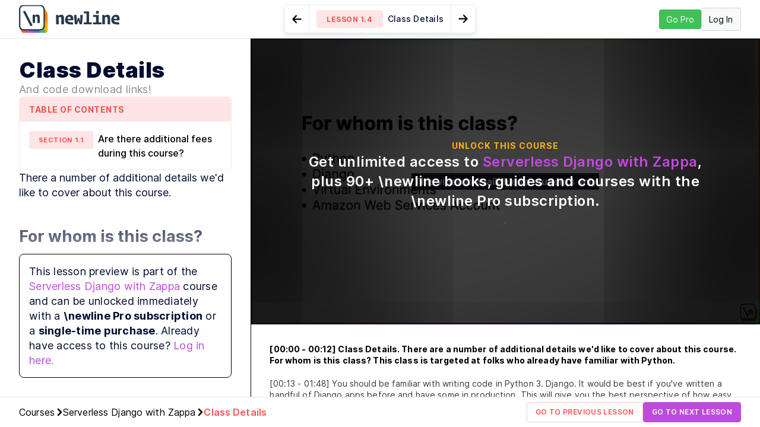

--- FILE ---
content_type: text/html; charset=utf-8
request_url: https://www.newline.co/courses/serverless-django-with-zappa/class-details
body_size: 106627
content:
<!DOCTYPE html><html lang="en"><head><meta name="viewport" content="width=device-width, initial-scale=1"/><meta charSet="utf-8"/><meta http-equiv="X-UA-Compatible" content="IE=edge"/><meta name="google-site-verification" content="rdT-UW74WjQou2h9mhFAHQDiMDLbsH27AVZF0Inukik"/><meta property="og:site_name" content="newline"/><link rel="apple-touch-icon" sizes="180x180" href="https://d8dgeb1f3fxgw.cloudfront.net/static/img/icons/apple-touch-icon.png"/><link rel="icon" type="image/png" sizes="32x32" href="https://d8dgeb1f3fxgw.cloudfront.net/static/img/icons/favicon-32x32.png"/><link rel="icon" type="image/png" sizes="16x16" href="https://d8dgeb1f3fxgw.cloudfront.net/static/img/icons/favicon-16x16.png"/><link rel="manifest" href="https://d8dgeb1f3fxgw.cloudfront.net/static/img/icons/site.webmanifest"/><link rel="mask-icon" href="https://d8dgeb1f3fxgw.cloudfront.net/static/img/icons/safari-pinned-tab.svg" color="#5bbad5"/><link rel="shortcut icon" href="https://d8dgeb1f3fxgw.cloudfront.net/static/img/icons/favicon.ico"/><meta name="msapplication-TileColor" content="#da532c"/><meta name="msapplication-config" content="https://d8dgeb1f3fxgw.cloudfront.net/static/img/icons/browserconfig.xml"/><link rel="canonical" href="https://www.newline.co/courses/serverless-django-with-zappa/class-details"/><title>Class Details - Serverless Django with Zappa - 1.4 | newline</title><meta itemProp="name" content="Class Details - Serverless Django with Zappa - 1.4 | newline"/><meta itemProp="description" content="There a number of additional details we&#x27;d like to cover about this course. - Lesson 1.4"/><meta name="description" content="There a number of additional details we&#x27;d like to cover about this course. - Lesson 1.4"/><meta itemProp="image" content="https://image.mux.com/aIjzQB49m01qhSrBabRupaJqARh7mERx264IRaDQgDj00/thumbnail.png?time=0"/><meta name="twitter:card" content="summary_large_image"/><meta name="twitter:site" content="@newlinedotco"/><meta name="twitter:title" content="Class Details - Serverless Django with Zappa - 1.4 | newline"/><meta name="twitter:creator" content="@newlinedotco"/><meta name="twitter:image:src" content="https://image.mux.com/aIjzQB49m01qhSrBabRupaJqARh7mERx264IRaDQgDj00/thumbnail.png?time=0"/><meta property="og:title" content="Class Details - Serverless Django with Zappa - 1.4 | newline"/><meta property="og:type" content="article"/><meta property="og:description" content="There a number of additional details we&#x27;d like to cover about this course. - Lesson 1.4"/><meta property="og:site_nameog:site_name" content="newline"/><meta property="og:image" content="https://image.mux.com/aIjzQB49m01qhSrBabRupaJqARh7mERx264IRaDQgDj00/thumbnail.png?time=0"/><meta property="article:published_time" content="2021-02-16T04:51:57.673665"/><meta name="next-head-count" content="33"/><script id="rewardful-queue" data-nscript="beforeInteractive">(function(w,r){w._rwq=r;w[r]=w[r]||function(){(w[r].q=w[r].q||[]).push(arguments)}})(window,'rewardful');</script><link rel="preload" href="/_next/static/css/73b65cb0676a0da5.css" as="style"/><link rel="stylesheet" href="/_next/static/css/73b65cb0676a0da5.css" data-n-g=""/><link rel="preload" href="/_next/static/css/862fd65ca2a59e9e.css" as="style"/><link rel="stylesheet" href="/_next/static/css/862fd65ca2a59e9e.css" data-n-p=""/><link rel="preload" href="/_next/static/css/410b7b307ea72c95.css" as="style"/><link rel="stylesheet" href="/_next/static/css/410b7b307ea72c95.css" data-n-p=""/><noscript data-n-css=""></noscript><script defer="" nomodule="" src="/_next/static/chunks/polyfills-78c92fac7aa8fdd8.js"></script><script src="/_next/static/chunks/webpack-f95b1e71ce73cd50.js" defer=""></script><script src="/_next/static/chunks/framework-2639437da829f9c4.js" defer=""></script><script src="/_next/static/chunks/main-2f914a53301c5227.js" defer=""></script><script src="/_next/static/chunks/pages/_app-6364de0f2d68a81f.js" defer=""></script><script src="/_next/static/chunks/134602b1-e74ed7e43fcc8b54.js" defer=""></script><script src="/_next/static/chunks/2852872c-6366d93a82f5e38a.js" defer=""></script><script src="/_next/static/chunks/cb355538-ab761698bb772695.js" defer=""></script><script src="/_next/static/chunks/37a763b4-3659475e464920ee.js" defer=""></script><script src="/_next/static/chunks/cb1608f2-cc750a74e85bdd00.js" defer=""></script><script src="/_next/static/chunks/f65a48b9-6dcf189d8bbd21e6.js" defer=""></script><script src="/_next/static/chunks/1606726a-6f1e806617061c79.js" defer=""></script><script src="/_next/static/chunks/3757b0da-b587eb76165a2094.js" defer=""></script><script src="/_next/static/chunks/fea29d9f-01c5d51481799f11.js" defer=""></script><script src="/_next/static/chunks/4808-00542bfa3967882f.js" defer=""></script><script src="/_next/static/chunks/4560-8286dc47819cfe7c.js" defer=""></script><script src="/_next/static/chunks/9247-763fa8352574630f.js" defer=""></script><script src="/_next/static/chunks/4115-2038f73bd54a3b96.js" defer=""></script><script src="/_next/static/chunks/3684-54d7905dacd13f9d.js" defer=""></script><script src="/_next/static/chunks/7200-073efda1cfa65cc2.js" defer=""></script><script src="/_next/static/chunks/3656-00cf281344dc9018.js" defer=""></script><script src="/_next/static/chunks/654-759771f260b8a59a.js" defer=""></script><script src="/_next/static/chunks/1664-bb7f54d62e488d22.js" defer=""></script><script src="/_next/static/chunks/6440-20f97197353f227a.js" defer=""></script><script src="/_next/static/chunks/7246-21929bff837f59e0.js" defer=""></script><script src="/_next/static/chunks/5778-6279a33c022786a4.js" defer=""></script><script src="/_next/static/chunks/7358-21129c99d6b5539b.js" defer=""></script><script src="/_next/static/chunks/6903-71b26cccf826579a.js" defer=""></script><script src="/_next/static/chunks/5366-5b882774834e50eb.js" defer=""></script><script src="/_next/static/chunks/8349-b5ad15105466cf09.js" defer=""></script><script src="/_next/static/chunks/3209-590a78629e30f8d2.js" defer=""></script><script src="/_next/static/chunks/2999-0dbddd988bd652cd.js" defer=""></script><script src="/_next/static/chunks/8764-e32157f7c462aa05.js" defer=""></script><script src="/_next/static/chunks/1290-9e3ce0554283501e.js" defer=""></script><script src="/_next/static/chunks/5308-00adb8302143188f.js" defer=""></script><script src="/_next/static/chunks/5049-36d4b5794e841703.js" defer=""></script><script src="/_next/static/chunks/1777-8950ee27b18721f0.js" defer=""></script><script src="/_next/static/chunks/2117-a6cf9cb29396733e.js" defer=""></script><script src="/_next/static/chunks/6868-4f8946830e85abfe.js" defer=""></script><script src="/_next/static/chunks/7303-bc2442313e87c337.js" defer=""></script><script src="/_next/static/chunks/6041-210fe6203a3608df.js" defer=""></script><script src="/_next/static/chunks/5989-8cba034daea4c111.js" defer=""></script><script src="/_next/static/chunks/4265-a678ab7639c26bcf.js" defer=""></script><script src="/_next/static/chunks/9925-5f324baf97e6c8c1.js" defer=""></script><script src="/_next/static/chunks/9335-28b6532e1c963059.js" defer=""></script><script src="/_next/static/chunks/2170-976727159ed25a4e.js" defer=""></script><script src="/_next/static/chunks/9035-d0c2675cec07c94b.js" defer=""></script><script src="/_next/static/chunks/2510-77369347bb896b2a.js" defer=""></script><script src="/_next/static/chunks/2575-bfe1fbdf6ad806df.js" defer=""></script><script src="/_next/static/chunks/6338-e1d996c5db7b7d79.js" defer=""></script><script src="/_next/static/chunks/2847-2391349bd070316a.js" defer=""></script><script src="/_next/static/chunks/6934-b770b3e0b218baa9.js" defer=""></script><script src="/_next/static/chunks/9597-85635b6870be1b32.js" defer=""></script><script src="/_next/static/chunks/1326-9c2b132bd4a5d99c.js" defer=""></script><script src="/_next/static/chunks/6803-4463bbe6cc7199ec.js" defer=""></script><script src="/_next/static/chunks/8272-88e8e6bf72c3c828.js" defer=""></script><script src="/_next/static/chunks/8824-7c846242af92ba3d.js" defer=""></script><script src="/_next/static/chunks/1501-4968e06525ab13a5.js" defer=""></script><script src="/_next/static/chunks/pages/courses/%5Bslug%5D/%5BlessonSlug%5D-e2f2e6bbcbf46d14.js" defer=""></script><script src="/_next/static/1768238912391/_buildManifest.js" defer=""></script><script src="/_next/static/1768238912391/_ssgManifest.js" defer=""></script><style data-styled="cTMwmM iwXdos hknIKG eHdnNj fUMqTH dCWSnr emeMNZ lczXTO ciontJ dJWjdh lkTuXy jLuhVk fyMrts llhFHq coSmjz eLoEyR Ygscb esSfdV fbwgJW hVOhiL kZuXOP jQXFDf kkSIuD cNHpcD fkeBsK cETkBG iJenLZ bwPkSN RahqX bxHijI xKCMT bzrPrj NLXWR cSzkRK gWneuD gxAtLN kVzAzE ithHwH fJvmhF hzzoEr ctjIfO fEBndb kSgIUA koXOSn hcrYfy gfnOZJ fjQhIY ghRpGQ iixUiK fdVRCP drHokC eWMpUI kGcfuJ cmQvHH dTdxBD elQQbN kRZEOE GJBhW ePJuwe fjlsMi gqHUkh hgOlcD bTdAAQ kUMOdh jzqwXO heZqeW cdXXZc juXF gEITKY ftTKPh cwhmTS eeVkUf iJWMMt lORQt NPHQZ fnxuAX bDJVVm ipvwBJ dKxsxs dUtrDc hXPICZ cQyeKT lhiJJI ebeAUe ixqaxj gllemT gOWHfC hntYlV cwdXAr hCoYlu enkoUb edxFdN hWKIbz hCLAla hRrOrq drGGcc ebiNaz efccMh kYlAoA iBgrhD mVhCI ewnEpW bYbtSc bssWKH eloZRg hNdbEt eEKzzx krytbd cIgjkz jtsjEx iIYDtK ruKqR bjRgIG hRufgj fwgSHy nUwdK gjRSXU iTHwqC gLKiMF ioqbKT hhqtLj jigeNZ fHDaoY fBIPER dBgQbh dYgAKI jNlNAJ iqIbdh cAgmxM eWDcdE jfJUQN bcLkAs feWspT bsmcxB jirLpQ fSlIHh iotdJG clNAvO jKAflf joXdWr kcKnax dVRpKJ  hULVxf xUSvJ TbGVy eRAhFc dJbiy dVTlRg bHqYzm IbRGs fKIytk hQfDEn eSecQL YpsFR cXDFDd jkBHPR dLjbML Aaytt dbKNSh bCeRJ hiWQRE bEHVkp jqQPzR YPDrw bHHTzJ caLFal jvFbAe bXBWIH hlMGdR jalZnx DNXXH cOCvOO jAhNFU fiItEY dOUNGb fYoEqy gHkbJI eOkeSv dpqmDv jdKNNY lbmfTP cpJjqQ jLQKMl iFPzME dDEOwO jhHTnq cCAEZv bUIQES dtNbFU juXGEy bzIeSQ jMVsnO fyyprQ drtHUA jnZLCH faPrrL gwWNPO fnPsqP fiWaoK lnZFez htUxjk kbAyaX fWneZO fLOwVn cAwUBi hdtOOf jXvGYh eEsCge ikqQtV gmXiuO cdVDYL dTEXyQ cPkfmj fSpycO gZxXTK fScbwd evOgBw ktfwhv fxZgCd hseoOa bNTBXD jQbCzW iVSDpw eyYtje gTEwcN cHmVfT hcqeqw hURvjJ kMXpWh hpcpva iHmfPU eUWnUY fOHJKx hehiqa TIMkR iPfHwA fBREDZ buWJIS etwkpi kfpqKD fwrZqG feRzfO jfjfmi fCGrLV STKpn lpmZPa gZIZbB dCuZSr bdVqkM euHoTZ iLkHFC hFTecA LVtDS bvapnO blHGfz ebKeHq jrTSJs hkzNxV dYpqkD fKPGMr lbrens bILTxS embprp iVmFae HCtnZ bFgGZy jXNVUZ dLnQFF lmMmXN hkWiKa gpdiPO wFNck vZwbO draCzg eUjOQo UaIoq wMsNf iowoxq jxLwUB ezlxsY hdyERz GgALZ bhuaRD ktIUgY fjvkUt dnclqt jKFsr cIKAwW fBwCkt ljrlSp elsxgn gnxUPU dCfifj efPZVj AbmAu jfRdhb gWuTBo dYUeDK dswiYp gwkiWV fKCpwQ hjtWDN idFuIp iYmvWO exuMNk waRyV gXKPEh hKSGrl gNcVqQ jFNPdG gwUIhu iSFDwu eKpTvI kheeLw bzIDlf esCvw biqsXE kSXYUf jRoiqV hknDue iVtIoF LZZvM uvIQZ kIaYrH ldnVvp OLSxV fETmhV embDfz hmWuce iTOhXv cjRHON QPRgi gUEHPl cLFFdM TpOiv bqPzyl ktYPzH bmjDwX gldQbN kCrICg gjeyuS fZprjF bHpTng igzIZC dzmaIl eRdfPx gFXRxS fRXhhA kSXXvR guEQHo fnNxLF fkuDGh dIsLgB FjPiK hRbLrF dUHhzY fyBsjv gqxuap kvanep hZseoD evUogR TzAwh jfVDUM dDhXQK jHVgek hpbYvW hjBHCp hPEiaQ bmkNST kZFCdR guJYJX jKbNkx iXhkWn fVIXMA dYKijG SJcud jXgASs kNwvua QijMa lhhaDM fentZq iZZUbc dhxxEB jJRLJs eOZNBB fTIpyA dbzGKS dIKbXa jeJHWZ cxKciI jygDvp bedRZN ioPYmJ eOKfRW iZKtaT hABNWy cNPTvm joDLiU eintxX bNscMb jyzazz iIZkGS kpFPoB eYlTSx bFhueU ZdMQc jQrfNa gaNoVD djFSCn cjCBHh dCGLIM hNuCFZ koLehE hluEyL dLvAQy kCoocq  fyhqVX hCLIpn hEMVVe jRpKWL fCMfC gchSHG lbDsmq kUstyi NCVOB gNqJNP kwFBFr hFVRbL fAIGWz ccWOXH bdLPZY iXOdND DJzid gAVRgn dZcYFR gGYZew CDlNC eKMTSr gLrgJm hdEruB dLaVrz cOGhum idZkAH efKJmU jkIwrh dfwAuw lktdav hFJNWa eaRfZy jyrQJM kDZdRo jOZwFK emAgBw bxbjQb jZZXS hOPCcb efkefl cfQZOR jqXvbd kLiGOt gpRrDJ dohXCM eAeebn bhSKwZ dEsvqR dCBvSa evRHvF eQyYgd lbjimb gwaFdQ cWFTMs joXbtx bVndvm ffHrWh fOHhys pQBmE kZZdIp dBvibO glAwBR jCqeOI ipVCUv jnJQiN eWESND hLsMn iQbLdB dzVWpA cvYvOr gmsquj PjMwT fwBxyX cVEFus ZkhIY hoXlpG diYsvt iVEtyj fIkAD bXcyAw igjkmu MepQm bbwzZv kEwyqC dglggn gTahBv nyEBN cDNGAv jJiWqx bZAFdz jwZfAY vXRcD cKuWrp umCyk iIjHRd dodqhs dNnRhV fWxUKm gUOHXT dhNxkk jvPUKd gTRxYA covoxz bECaNA jOcLAV bJFSm fYaSKg kHZQTF eCVNRD dRcOAb pWGLH gryDOY gLkmjI fYwqEP ceWvuG iqalsG iVMiYc cEpkJo kOBblO fsxvkH kXufUU hYMSXG gNIpDO ffMJwn jNzyaE mMESI dlhxCX igcyhZ DMdyS jgBPnM jZXPDT jjZSFs  kstTou kGwoOH feukjZ dCLIeG cnYCFZ fQfYxq hDpufS dZOMSP gCdFsC fhIjGs cHWHfg cXClIv bzaklT dTzoa dfbzvT FFVWW TPlNI hAkFUO exxqbN jtJoKi fyASTe gpUOpv hZRIFe fQfKSx kqFbfo gRnhpc vtSpV eIiaHf kqnVhR fdYwQu invskI VWWQl Vpxvb vvOMB fdbzqa gmAwot gfLsFX iVFBCO jENXkX bwODal kmLXoE jtNgQP dssnMe cgahCf kwOBvk hecntA JfjiZ hQbiEs brcalf cTEOPy dfAtCw kkYvmC dDeVvS fXxbrg gsJnYh hEnnYR lMgiU ktcDKJ bCaPLJ jKxnKU fSlPFj jbPFHC dWxUOU dZDXWo lbBBNr isAiUd hgtVrT kXiFrd gkgVSB eHKaoB lkHaMm fTYjhN itausr bmJQnk fxPqDO eOREtJ dUEUSo dVnIOW dejkyn fAzTrn lcCZgU grisgp fSfCAW gRZBKs TPiTz gTQkPD hCDDGq cwiRIl frJpZH evpqnt jUrndX ewNPjL gIoHhN kwUZwC ecNQfn bgNhBl fewBRT cvMIxK fMApkD bOVoAk egpvyH eqSYao dADuqq ipgPaY jmoXtE cLzfHP ipoZdB knMubP cvCSNG WAiuB kimMic kvwmtm geHvFR byftXs jDXjve imIWmN iAkQnV fZotit dGeQIE khuHur fzPyiw jTbOHK fuNsKu dypBRz iBrHoc jOZnim fhuUXa hxkvsM btTtGQ iXdBju ccZCLu fhhIOJ jubtic cILLuS iseXeX dOBfGY kvZAbR cheEgY clzUgW iGaNzz cCNAXH bfZetx eVUHyW ccwCSe bFImfy eLgTgv VYcto JxhzN eSPiiv kzgndh lftBPJ gyuCIo iEeSUN iUEfRC iuOotj evAiCI dotUAZ fEjMz hkZZWX icvLlV ljaloh jrxQXw bfAWyc" data-styled-version="4.1.3">
/* sc-component-id: Avatar-sc-8aivi7-0 */
.cmQvHH{position:relative;display:-webkit-box;display:-webkit-flex;display:-ms-flexbox;display:flex;-webkit-box-pack:center;-webkit-justify-content:center;-ms-flex-pack:center;justify-content:center;-webkit-align-items:center;-webkit-box-align:center;-ms-flex-align:center;align-items:center;text-transform:uppercase;color:#8c8c8c;width:32px;height:32px;min-width:32px;font-size:16px;background-color:#e2e2e2;border-radius:50%;} .cmQvHH .avatar-image,.cmQvHH .large-avatar-image{border-radius:50%;}.dTdxBD{position:relative;display:-webkit-box;display:-webkit-flex;display:-ms-flexbox;display:flex;-webkit-box-pack:center;-webkit-justify-content:center;-ms-flex-pack:center;justify-content:center;-webkit-align-items:center;-webkit-box-align:center;-ms-flex-align:center;align-items:center;text-transform:uppercase;color:#8c8c8c;width:120px;height:120px;min-width:120px;font-size:60px;background-color:#e2e2e2;border-radius:50%;} .dTdxBD .avatar-image,.dTdxBD .large-avatar-image{border-radius:50%;}.elQQbN{position:relative;display:-webkit-box;display:-webkit-flex;display:-ms-flexbox;display:flex;-webkit-box-pack:center;-webkit-justify-content:center;-ms-flex-pack:center;justify-content:center;-webkit-align-items:center;-webkit-box-align:center;-ms-flex-align:center;align-items:center;text-transform:uppercase;color:#8c8c8c;width:64px;height:64px;min-width:64px;font-size:32px;background-color:#e2e2e2;border-radius:50%;} .elQQbN .avatar-image,.elQQbN .large-avatar-image{border-radius:50%;}.kRZEOE{position:relative;display:-webkit-box;display:-webkit-flex;display:-ms-flexbox;display:flex;-webkit-box-pack:center;-webkit-justify-content:center;-ms-flex-pack:center;justify-content:center;-webkit-align-items:center;-webkit-box-align:center;-ms-flex-align:center;align-items:center;text-transform:uppercase;color:#8c8c8c;width:275px;height:275px;min-width:275px;font-size:137.5px;background-color:#e2e2e2;border-radius:50%;} .kRZEOE .avatar-image,.kRZEOE .large-avatar-image{border-radius:50%;}.GJBhW{position:relative;display:-webkit-box;display:-webkit-flex;display:-ms-flexbox;display:flex;-webkit-box-pack:center;-webkit-justify-content:center;-ms-flex-pack:center;justify-content:center;-webkit-align-items:center;-webkit-box-align:center;-ms-flex-align:center;align-items:center;text-transform:uppercase;color:#8c8c8c;width:130px;height:130px;min-width:130px;font-size:65px;background-color:#e2e2e2;border-radius:50%;} .GJBhW .avatar-image,.GJBhW .large-avatar-image{border-radius:50%;}.ePJuwe{position:relative;display:-webkit-box;display:-webkit-flex;display:-ms-flexbox;display:flex;-webkit-box-pack:center;-webkit-justify-content:center;-ms-flex-pack:center;justify-content:center;-webkit-align-items:center;-webkit-box-align:center;-ms-flex-align:center;align-items:center;text-transform:uppercase;color:#8c8c8c;width:26px;height:26px;min-width:26px;font-size:13px;background-color:#e2e2e2;border-radius:50%;} .ePJuwe .avatar-image,.ePJuwe .large-avatar-image{border-radius:50%;}
/* sc-component-id: Pagination-avfjya-0 */
.joXdWr{padding-bottom:20px;} .joXdWr .arrow-left{-webkit-transform:rotate(-180deg);-ms-transform:rotate(-180deg);transform:rotate(-180deg);} .joXdWr button.btn:disabled{color:#adb3b7;}
/* sc-component-id: PostThumb__PostThumbWrapper-sc-99o692-0 */
.jXvGYh{margin-bottom:40px;} @media (max-width:767px){.jXvGYh{width:100%;}} .jXvGYh > .card{height:200px;display:-webkit-box;display:-webkit-flex;display:-ms-flexbox;display:flex;-webkit-flex-direction:column;-ms-flex-direction:column;flex-direction:column;border-radius:2px;overflow:hidden;-webkit-transition:-webkit-transform 0.2s;-webkit-transition:transform 0.2s;transition:transform 0.2s;background:#ffffff;border:2px solid #040608;border-radius:5px;box-shadow:14px 14px #d2effd;} @media (min-width:1024px){.jXvGYh > .card{width:306px;}} @media (max-width:1023px){.jXvGYh > .card{width:100%;}} .jXvGYh img{border-radius:2px;} .jXvGYh a{-webkit-transition:0.3s;transition:0.3s;color:rgb(73,80,87);} .jXvGYh a:hover{color:#62b2d2;} .jXvGYh .content-wrap{padding:16px;display:-webkit-box;display:-webkit-flex;display:-ms-flexbox;display:flex;-webkit-flex-direction:column;-ms-flex-direction:column;flex-direction:column;font-family:"Inter",-apple-system,BlinkMacSystemFont,"Segoe UI","Helvetica Neue",Arial,sans-serif,"Apple Color Emoji","Segoe UI Emoji","Segoe UI Symbol";height:100%;} @media (max-width:960px){.jXvGYh .content-wrap{height:auto;}} @media (max-width:768px){.jXvGYh .content-wrap{height:100%;}} .jXvGYh .content-wrap h5{font-family:"Inter",-apple-system,BlinkMacSystemFont,"Segoe UI","Helvetica Neue",Arial,sans-serif,"Apple Color Emoji","Segoe UI Emoji","Segoe UI Symbol";line-height:1.3;} .jXvGYh .content-wrap .entry-header{text-align:left;-webkit-flex:1;-ms-flex:1;flex:1;max-height:80%;} .jXvGYh .content-wrap .entry-header p{font-size:14px;line-height:1.77;color:#000000;margin-bottom:5px;} .jXvGYh .content-wrap .entry-footer{font-size:10px;color:#000;display:-webkit-box;display:-webkit-flex;display:-ms-flexbox;display:flex;-webkit-align-items:center;-webkit-box-align:center;-ms-flex-align:center;align-items:center;} .jXvGYh .author{-webkit-flex:1;-ms-flex:1;flex:1;-webkit-align-items:center;-webkit-box-align:center;-ms-flex-align:center;align-items:center;display:-webkit-box;display:-webkit-flex;display:-ms-flexbox;display:flex;} .jXvGYh .author .avatarContainer{display:inline-block;} .jXvGYh .author .avatar{height:32px;width:32px;border-radius:50%;margin-right:8px;} .jXvGYh .published-date{line-height:3.1;min-width:65px;vertical-align:middle;} .jXvGYh .published-date .time{font-weight:500;font-size:10px;line-height:1.77;color:#040608;} .jXvGYh h5 a{font-weight:800;font-size:18px;line-height:1.3;color:#000000;} @media (max-width:992px){.jXvGYh h5 a{font-size:14px;}} .jXvGYh .card-body .subtitle{font-style:italic;font-size:0.9em;min-height:3em;} .jXvGYh .cta{text-align:right;float:right;font-style:normal;} .jXvGYh .link-cover{height:182px;background-size:cover;background-position:center;-webkit-transition:all 0.3s;transition:all 0.3s;} .jXvGYh .link-cover-generic{display:-webkit-box;display:-webkit-flex;display:-ms-flexbox;display:flex;-webkit-box-pack:center;-webkit-justify-content:center;-ms-flex-pack:center;justify-content:center;-webkit-align-items:center;-webkit-box-align:center;-ms-flex-align:center;align-items:center;font-family:"Inter",-apple-system,BlinkMacSystemFont,"Segoe UI","Helvetica Neue",Arial,sans-serif,"Apple Color Emoji","Segoe UI Emoji","Segoe UI Symbol";background-image:linear-gradient(151deg,#f2fbff,#f7f7f7);font-weight:bold;overflow:hidden;} @media (max-width:767px){.jXvGYh .link-cover{text-align:center;}} .jXvGYh a:hover .link-cover{opacity:0.8;} .jXvGYh .taggings{margin-top:3px;margin-left:1em;}
/* sc-component-id: Articles__PostTag-sc-1peyssu-0 */
.eEsCge{padding:4px 10px;background-color:#a2a2a2;color:#fff;border-radius:7px;font-weight:bold;font-size:10px;line-height:12px;margin-bottom:3px;white-space:nowrap;display:-webkit-box;display:-webkit-flex;display:-ms-flexbox;display:flex;-webkit-align-items:center;-webkit-box-align:center;-ms-flex-align:center;align-items:center;} .eEsCge:not(:last-child){margin-right:5px;}
/* sc-component-id: Articles__ArticlesCardWrapper-sc-1peyssu-1 */
.hdtOOf .article-post-thumb > .card{min-height:200px;height:auto;} @media (min-width:1024px){.hdtOOf .article-post-thumb > .card{width:auto;}} .hdtOOf .card-content{padding:0 16px;} .hdtOOf .taggings{margin-top:3px;margin-bottom:0.5rem;margin-left:0;}
/* sc-component-id: Books__BooksCardWrapper-sc-1amqti3-0 */
.kbAyaX .card-img-top{position:relative;width:100%;padding-top:56.25%;background-color:white;overflow:hidden;} .kbAyaX .card-img-top.no-poster{background-color:#f5f5f5;} .kbAyaX .card-img-top img{position:absolute;top:0;right:0;} .kbAyaX .card-text{-webkit-line-clamp:2;text-overflow:ellipsis;display:-webkit-box;overflow:hidden;-webkit-box-orient:vertical;min-height:50px;} .kbAyaX .card{color:#222;} .kbAyaX .card .card-body{min-height:120px;} .kbAyaX .card:hover{color:#222;}
/* sc-component-id: Lesson__LessonsCardWrapper-sc-17yhbxa-0 */
.gmXiuO .card-img-top{position:relative;width:100%;padding-top:56.25%;background-color:white;overflow:hidden;} .gmXiuO .card-img-top img{position:absolute;top:0;left:0;} .gmXiuO .card-img-top.no-cover-img{background-color:#f9fafb;} .gmXiuO .card-img-top.no-cover-img div{position:absolute;top:0;left:0;opacity:0.4;} .gmXiuO .card-text,.gmXiuO .card-label{-webkit-line-clamp:2;text-overflow:ellipsis;display:-webkit-box;overflow:hidden;-webkit-box-orient:vertical;} .gmXiuO .card{color:#222;} .gmXiuO .card .card-body{min-height:120px;} .gmXiuO .card:hover{color:#222;}
/* sc-component-id: Course__CourseCardWrapper-j9eidu-0 */
.fLOwVn .card-img-top{position:relative;width:100%;padding-top:56.25%;background-color:white;overflow:hidden;} .fLOwVn .card-img-top.no-poster{background-color:#f5f5f5;} .fLOwVn .card-img-top img{position:absolute;top:0;left:0;} .fLOwVn .card-text,.fLOwVn .card-label{-webkit-line-clamp:2;text-overflow:ellipsis;display:-webkit-box;overflow:hidden;-webkit-box-orient:vertical;} .fLOwVn .card{color:#222;} .fLOwVn .card .card-body{min-height:120px;} .fLOwVn .card:hover{color:#222;}
/* sc-component-id: TagsInput__TagsWrapper-sc-1o6zgaf-0 */
.fiWaoK{margin:20px;min-width:250px;backgroundd-color:#fff;} .fiWaoK .react-tags{cursor:text;} .fiWaoK .react-tags .react-tags__selected{display:inline;} .fiWaoK .react-tags .react-tags__selected .react-tags__selected-tag{display:inline-block;} .fiWaoK .react-tags .react-tags__selected .react-tags__selected-tag .btn{box-sizing:border-box;margin:0 6px 6px 0;padding:6px 8px;border:1px solid #f0f0f0;border-radius:2px;background:#ffff;font-weight:400;font-style:normal;color:#222;font-size:15px;} .fiWaoK .react-tags .react-tags__selected .react-tags__selected-tag .btn .tag-close{cursor:pointer;color:rgba(0,0,0,0.54);margin-left:8px;} .fiWaoK .react-tags .react-tags__selected .react-tags__selected-tag .btn .tag-close:hover{color:#222;} .fiWaoK .react-tags .react-tags__search{display:inline-block;position:relative;} .fiWaoK .react-tags .react-tags__search .react-tags__search-input input{margin:0;padding:0;border:0;outline:none;} .fiWaoK .react-tags .react-tags__search .react-tags__suggestions{position:absolute;border-radius:3px;margin-top:15px;left:-38px;box-shadow:0 1px 2px rgba(0,0,0,0.25),0 0 1px rgba(0,0,0,0.35);width:130px;z-index:10;} .fiWaoK .react-tags .react-tags__search .react-tags__suggestions:before,.fiWaoK .react-tags .react-tags__search .react-tags__suggestions:after{content:'';display:block;position:absolute;top:-28px;left:54px;width:0;height:0;border-style:solid;} .fiWaoK .react-tags .react-tags__search .react-tags__suggestions:before{border-color:transparent transparent #e9e9e9 transparent;border-width:12px;top:-24px;left:52px;} .fiWaoK .react-tags .react-tags__search .react-tags__suggestions:after{border-color:transparent transparent #fff transparent;border-width:10px;top:-20px;} .fiWaoK .react-tags .react-tags__search .react-tags__suggestions ul{list-style-type:none;padding:0;margin:0;} .fiWaoK .react-tags .react-tags__search .react-tags__suggestions ul li{padding:10px 15px;font-size:15px;text-align:left;white-space:nowrap;text-overflow:ellipsis;overflow:hidden;background:#fff;} .fiWaoK .react-tags .react-tags__search .react-tags__suggestions ul li:hover{cursor:pointer;background:#eee;} .fiWaoK .react-tags .react-tags__search .react-tags__suggestions ul li.is-active{background:#ded7e8;color:#6f40bf;} .fiWaoK .react-tags .react-tags__search .react-tags__suggestions ul li.is-active mark{color:#6f40bf;} .fiWaoK .react-tags .react-tags__search .react-tags__suggestions ul li.is-disabled{opacity:0.5;cursor:auto;} .fiWaoK .react-tags .react-tags__search .react-tags__suggestions ul li mark{background-color:transparent;font-weight:600;padding:0;}
/* sc-component-id: Technology__TechnologyFilterWrapper-ze9x2x-0 */
.fWneZO ul .badge:not(:last-child){margin-right:0.5rem;} .fWneZO ul a:hover{border-color:#1b1f2b;} .fWneZO ul .version{font-size:10px;}
/* sc-component-id: filters__SearchFiltersSidebarWrapper-sc-1i3ouls-0 */
.fnPsqP .filter-group .tag{border:1px solid #ececec;padding:4px 8px;border-radius:3px;cursor:pointer;} .fnPsqP .filter-group .tag:hover,.fnPsqP .filter-group .tag.active{border:1px #4c6ef5 solid;} .fnPsqP .filter-group .tags-input{margin:0;width:100%;min-width:100%;} .fnPsqP .filter-group .tags-input .react-tags__search{width:100%;} .fnPsqP .filter-group .tags-input .react-tags__search .react-tags__suggestions{width:100%;left:0;margin-top:0;} .fnPsqP .filter-group .tags-input .react-tags__search .react-tags__suggestions:before,.fnPsqP .filter-group .tags-input .react-tags__search .react-tags__suggestions:after{display:none;} .fnPsqP .filter-group .tags-input .react-tags__search .react-tags__search-input input{border:1px solid #dee2e6;border-radius:3px;width:100%;text-indent:5px;height:calc(1.5em + 0.75rem + 2px);padding:0.375rem 0.75rem;font-size:1rem;font-weight:normal;line-height:1.5;color:#495057;background-color:#fff;background-clip:padding-box;border:1px solid #ced4da;border-radius:0.25rem;box-shadow:inset 0 1px 1px rgb(0 0 0 / 8%);}
/* sc-component-id: PulseLoader__Pulse-sc-1nc3slg-0 */
.bXcyAw{-webkit-animation:fIkAD 0.75s 0.12s infinite cubic-bezier(0.2,0.68,0.18,1.08) both;animation:fIkAD 0.75s 0.12s infinite cubic-bezier(0.2,0.68,0.18,1.08) both;display:inline-block;border-radius:100%;background-color:#cccccc;width:10px;height:10px;margin:2px;}.igjkmu{-webkit-animation:fIkAD 0.75s 0.24s infinite cubic-bezier(0.2,0.68,0.18,1.08) both;animation:fIkAD 0.75s 0.24s infinite cubic-bezier(0.2,0.68,0.18,1.08) both;display:inline-block;border-radius:100%;background-color:#cccccc;width:10px;height:10px;margin:2px;}.MepQm{-webkit-animation:fIkAD 0.75s 0.36s infinite cubic-bezier(0.2,0.68,0.18,1.08) both;animation:fIkAD 0.75s 0.36s infinite cubic-bezier(0.2,0.68,0.18,1.08) both;display:inline-block;border-radius:100%;background-color:#cccccc;width:10px;height:10px;margin:2px;}
/* sc-component-id: CurtainFirstColumn__CurtainFirstColumnWrapper-h98fwe-0 */
.edxFdN{min-height:255px;height:255px;display:-webkit-box;display:-webkit-flex;display:-ms-flexbox;display:flex;-webkit-flex-direction:column;-ms-flex-direction:column;flex-direction:column;-webkit-box-pack:justify;-webkit-justify-content:space-between;-ms-flex-pack:justify;justify-content:space-between;} @media (max-width:720px){.edxFdN{min-height:0;height:auto;}} .edxFdN h1.column-title{margin-top:1em;margin-bottom:0.5em;font-weight:500;font-size:24px;line-height:28px;-webkit-letter-spacing:-0.05999999865889549px;-moz-letter-spacing:-0.05999999865889549px;-ms-letter-spacing:-0.05999999865889549px;letter-spacing:-0.05999999865889549px;-webkit-text-decoration:none;text-decoration:none;} .edxFdN p.column-desc{font-weight:400;font-size:14px;line-height:21px;-webkit-letter-spacing:-0.05000000074505806px;-moz-letter-spacing:-0.05000000074505806px;-ms-letter-spacing:-0.05000000074505806px;letter-spacing:-0.05000000074505806px;-webkit-text-decoration:none;text-decoration:none;} .edxFdN .cta{margin-bottom:1em;} .edxFdN .cta .btn.get-started{color:white;} .edxFdN .btn-lg{padding:15px 20px;} @media (max-width:540px){.edxFdN{min-height:0px;height:inherit;}.edxFdN h1{margin-top:0.2em;margin-bottom:0.2em;}}
/* sc-component-id: DownloadContentForm__StyledDownloadContentForm-rk48mo-0 */
.gqHUkh{z-index:100;width:100%;} .gqHUkh form{display:-webkit-box;display:-webkit-flex;display:-ms-flexbox;display:flex;-webkit-flex-direction:column;-ms-flex-direction:column;flex-direction:column;} .gqHUkh form input.form-control{background-color:transparent;} .gqHUkh form .form-group{margin-bottom:1rem;width:50%;} .gqHUkh form .form-group button.btn{width:auto;} .gqHUkh form .form-group.checkbox-group input[type='checkbox']{width:16px;height:16px;} .gqHUkh form .form-group .form-control{width:100%;} @media (max-width:720px){.gqHUkh form .form-group{width:100%;}.gqHUkh form .form-group button[type="submit"]{width:100%;margin-right:0;}} .gqHUkh form .form-group button{width:150px;background-color:#e71575;border-color:#e71575;color:#fff;font-weight:600;margin-right:0;} .gqHUkh .btn-pink{color:#fff;background-color:#e71575;box-shadow:0px 1px 3px #0000000d,0px 4px 6px #ec057559;} .gqHUkh .btn-pink:hover{box-shadow:0px 1px 3px #0000000d,0px 5px 20px 4px #ec05753b;} .gqHUkh .btn-huge{padding:25px;font-size:23px;border:0;text-transform:uppercase;-webkit-text-decoration:none;text-decoration:none;border-radius:8px;font-weight:bold;font-style:normal;} .gqHUkh .btn-dark{background-color:#030C30;color:white;} .gqHUkh .btn{-webkit-transform-origin:center;-ms-transform-origin:center;transform-origin:center;-webkit-transition-duration:300ms;transition-duration:300ms;-webkit-transition-property:-webkit-transform,box-shadow,-webkit-transform;-webkit-transition-property:transform,box-shadow,-webkit-transform;transition-property:transform,box-shadow,-webkit-transform;} .gqHUkh .btn:hover{-webkit-transform:scale(1.05) perspective(1px) translateY(-1px);-ms-transform:scale(1.05) perspective(1px) translateY(-1px);transform:scale(1.05) perspective(1px) translateY(-1px);}
/* sc-component-id: DownloadContentModal__StyledDownloadContentModal-sc-1j2kjpe-0 */
@media (min-width:539px){.lczXTO.modal-dialog{max-width:700px;}} .lczXTO .modal-header{background-color:#e71575;border:none;} @media (max-width:540px){.lczXTO .modal-header{padding:2px 5px 5px 2px;}} .lczXTO .modal-header .modal-title{text-align:center;color:white;margin:0 auto;width:100%;font-size:1.5rem;} @media (max-width:540px){.lczXTO .modal-header .modal-title{font-size:1.2rem;margin-right:-1em;}} .lczXTO .modal-body{padding:0;} .lczXTO .modal-body > .row{margin-left:0;margin-right:0;} .lczXTO .modal-body .promo-image{text-align:center;min-height:300px;} @media (max-width:540px){.lczXTO .modal-body .promo-image{min-height:0;}} .lczXTO .modal-body .book-cover{width:100%;height:300px;} @media (max-width:540px){.lczXTO .modal-body .book-cover{max-height:60vh;height:30vh;}.lczXTO .modal-body .book-cover > img{max-height:60vh;position:absolute;margin-left:auto;margin-right:auto;left:0;right:0;}} @media (min-width:719px){.lczXTO .modal-body .book-cover > img{max-height:380px;margin-top:-30px;position:absolute;left:15%;}} .lczXTO .modal-body p{font-size:1.5rem;position:relative;} .lczXTO .modal-body .style-short .promo-image{min-height:unset;} .lczXTO .modal-body .style-short .promo-image .book-cover{height:unset;} .lczXTO .modal-body .style-short .cta-text{padding:1rem 1rem;} .lczXTO .modal-footer{border:none;background-color:#f4f4f4;} .lczXTO .modal-footer button{white-space:nowrap;} @media (max-width:540px){.lczXTO .modal-footer{z-index:10;}} .lczXTO .promo-image{position:relative;} .lczXTO .promo-image .promo-bg-image{object-fit:none;} .lczXTO .cta-text{color:white;padding:2rem 1rem;} .lczXTO .cta-text .cta-text-image{object-fit:none;} @media (max-width:540px){.lczXTO .cta-text{padding:0.5rem 0.5rem;text-align:center;}.lczXTO .cta-text p{font-size:1rem;margin-bottom:0;}}@media (min-width:539px){.ciontJ.modal-dialog{max-width:700px;}} .ciontJ .modal-header{background-color:#e71575;border:none;} @media (max-width:540px){.ciontJ .modal-header{padding:2px 5px 5px 2px;}} .ciontJ .modal-header .modal-title{text-align:center;color:white;margin:0 auto;width:100%;font-size:1.5rem;} @media (max-width:540px){.ciontJ .modal-header .modal-title{font-size:1.2rem;margin-right:-1em;}} .ciontJ .modal-body{padding:0;} .ciontJ .modal-body > .row{margin-left:0;margin-right:0;} .ciontJ .modal-body .promo-image{text-align:center;min-height:300px;} @media (max-width:540px){.ciontJ .modal-body .promo-image{min-height:0;}} .ciontJ .modal-body .book-cover{width:100%;height:300px;} @media (max-width:540px){.ciontJ .modal-body .book-cover{max-height:60vh;height:30vh;}.ciontJ .modal-body .book-cover > img{max-height:60vh;position:absolute;margin-left:auto;margin-right:auto;left:0;right:0;}} @media (min-width:719px){.ciontJ .modal-body .book-cover > img{max-height:380px;margin-top:-30px;position:absolute;left:15%;}} .ciontJ .modal-body p{font-size:1.5rem;position:relative;} .ciontJ .modal-body .style-short .promo-image{min-height:unset;} .ciontJ .modal-body .style-short .promo-image .book-cover{height:unset;} .ciontJ .modal-body .style-short .cta-text{padding:1rem 1rem;} .ciontJ .modal-footer{border:none;background-color:#f4f4f4;} .ciontJ .modal-footer button{white-space:nowrap;} @media (max-width:540px){.ciontJ .modal-footer{z-index:10;}} .ciontJ .promo-image{background-image:linear-gradient(-22deg,#cfedff 0%,#ffffff 100%);position:relative;} .ciontJ .promo-image .promo-bg-image{object-fit:none;} .ciontJ .cta-text{color:white;padding:2rem 1rem;} .ciontJ .cta-text .cta-text-image{object-fit:none;} @media (max-width:540px){.ciontJ .cta-text{padding:0.5rem 0.5rem;text-align:center;}.ciontJ .cta-text p{font-size:1rem;margin-bottom:0;}}@media (min-width:539px){.dJWjdh.modal-dialog{max-width:700px;}} .dJWjdh .modal-header{background-color:#e71575;border:none;} @media (max-width:540px){.dJWjdh .modal-header{padding:2px 5px 5px 2px;}} .dJWjdh .modal-header .modal-title{text-align:center;color:white;margin:0 auto;width:100%;font-size:1.5rem;} @media (max-width:540px){.dJWjdh .modal-header .modal-title{font-size:1.2rem;margin-right:-1em;}} .dJWjdh .modal-body{padding:0;} .dJWjdh .modal-body > .row{margin-left:0;margin-right:0;} .dJWjdh .modal-body .promo-image{text-align:center;min-height:300px;} @media (max-width:540px){.dJWjdh .modal-body .promo-image{min-height:0;}} .dJWjdh .modal-body .book-cover{width:100%;height:300px;} @media (max-width:540px){.dJWjdh .modal-body .book-cover{max-height:60vh;height:30vh;}.dJWjdh .modal-body .book-cover > img{max-height:60vh;position:absolute;margin-left:auto;margin-right:auto;left:0;right:0;}} @media (min-width:719px){.dJWjdh .modal-body .book-cover > img{max-height:380px;margin-top:-30px;position:absolute;left:15%;}} .dJWjdh .modal-body p{font-size:1.5rem;position:relative;} .dJWjdh .modal-body .style-short .promo-image{min-height:unset;} .dJWjdh .modal-body .style-short .promo-image .book-cover{height:unset;} .dJWjdh .modal-body .style-short .cta-text{padding:1rem 1rem;} .dJWjdh .modal-footer{border:none;background-color:#f4f4f4;} .dJWjdh .modal-footer button{white-space:nowrap;} @media (max-width:540px){.dJWjdh .modal-footer{z-index:10;}} .dJWjdh .promo-image{background-image:linear-gradient(-22deg,#e7ecff 0%,#ffffff 100%);position:relative;} .dJWjdh .promo-image .promo-bg-image{object-fit:none;} .dJWjdh .cta-text{color:white;padding:2rem 1rem;} .dJWjdh .cta-text .cta-text-image{object-fit:none;} @media (max-width:540px){.dJWjdh .cta-text{padding:0.5rem 0.5rem;text-align:center;}.dJWjdh .cta-text p{font-size:1rem;margin-bottom:0;}}
/* sc-component-id: NavCourseCard__NavCourseCardWrapper-sc-1ynq0hq-0 */
.hWKIbz{display:-webkit-box;display:-webkit-flex;display:-ms-flexbox;display:flex;-webkit-align-items:center;-webkit-box-align:center;-ms-flex-align:center;align-items:center;-webkit-box-pack:center;-webkit-justify-content:center;-ms-flex-pack:center;justify-content:center;height:100%;} .hWKIbz .nav-course-card .course-card-body .btn.btn-enroll{background-color:#fff;font-weight:600;font-size:12px;line-height:16px;-webkit-letter-spacing:0px;-moz-letter-spacing:0px;-ms-letter-spacing:0px;letter-spacing:0px;-webkit-text-decoration:none;text-decoration:none;color:#f9fafb;color:#1b1f2b;border:1px solid #363a45;} .hWKIbz h2.course-title{font-weight:500;font-size:16px;line-height:20px;-webkit-letter-spacing:-0.05000000074505806px;-moz-letter-spacing:-0.05000000074505806px;-ms-letter-spacing:-0.05000000074505806px;letter-spacing:-0.05000000074505806px;-webkit-text-decoration:none;text-decoration:none;} .hWKIbz p.primary-desc{font-weight:400;font-size:14px;line-height:21px;-webkit-letter-spacing:-0.05000000074505806px;-moz-letter-spacing:-0.05000000074505806px;-ms-letter-spacing:-0.05000000074505806px;letter-spacing:-0.05000000074505806px;-webkit-text-decoration:none;text-decoration:none;} .hWKIbz .course-image-container{position:relative;} .hWKIbz .course-image-container img{position:absolute;height:100%;width:100%;top:0;left:0;border-radius:5px;} @media (max-width:1420px){.hWKIbz{padding-top:1em;padding-bottom:1em;}.hWKIbz .heading-500{margin-top:1em;margin-bottom:1em;}}
/* sc-component-id: TestimonialBubble__SocialLinksUl-sc-1lnh2z8-0 */
.jtsjEx{margin:0 0 1.5em 0em;} @media (max-width:720px){.jtsjEx{text-align:center;}}
/* sc-component-id: TestimonialBubble-sc-1lnh2z8-1 */
.cIgjkz{display:-webkit-box;display:-webkit-flex;display:-ms-flexbox;display:flex;-webkit-flex-wrap:wrap;-ms-flex-wrap:wrap;flex-wrap:wrap;margin:1em auto 2em;max-width:70em;} @media (max-width:720px){.cIgjkz{margin:1em auto 1em;}} @media (max-width:540px){.cIgjkz.testimonial-bubble{-webkit-flex-direction:column;-ms-flex-direction:column;flex-direction:column;}} .cIgjkz .person{-webkit-flex:1;-ms-flex:1;flex:1;} .cIgjkz .avatar{border-radius:50%;margin-bottom:1em;} .cIgjkz .name{margin:0;} .cIgjkz .title{color:#2c3e50;opacity:0.6;font-weight:400;} .cIgjkz svg{margin-right:0.3em;color:#2c3e50;height:16px;width:16px;opacity:0.4;} .cIgjkz svg:hover{opacity:1;} .cIgjkz a{color:#00000082;} .cIgjkz .quote{-webkit-flex:3;-ms-flex:3;flex:3;padding:1em;border-radius:5px;position:relative;margin-top:0.5em;} @media (max-width:720px){.cIgjkz .quote{padding:0;}} @media (min-width:719px){.cIgjkz .quote{min-width:30em;}@media (max-width:720px){.cIgjkz .quote{margin-top:0;padding:0;}}} .cIgjkz .quote p:last-child{margin-bottom:0px;} .cIgjkz .quote strong{color:#2c3e50;background:#ffffff;font-weight:800;} .cIgjkz .quote:after{content:'';position:absolute;top:0;left:50%;width:0;height:0;border:20px solid transparent;border-bottom-color:white;border-top:0;margin-left:-20px;margin-top:-20px;}
/* sc-component-id: FeaturedTestimonial__FeaturedTestimonialStyled-sc-12vopff-0 */
.hNdbEt{background-color:white;padding:3.5em 0 2em;position:relative;} @media (max-width:992px){.hNdbEt .person{-webkit-box-pack:center;-webkit-justify-content:center;-ms-flex-pack:center;justify-content:center;-webkit-align-items:center;-webkit-box-align:center;-ms-flex-align:center;align-items:center;display:-webkit-box;display:-webkit-flex;display:-ms-flexbox;display:flex;-webkit-flex-direction:column;-ms-flex-direction:column;flex-direction:column;}} @media (max-width:720px){.hNdbEt{padding:3.5em 0 0.5em;}} .hNdbEt .quote p{font-size:30px;line-height:1.25;} @media (max-width:720px){.hNdbEt .quote p{font-size:20px;}} @media (max-width:540px){.hNdbEt .quote p{font-size:16px;}} .hNdbEt.medium .quote p{font-size:25px;line-height:1.5;} @media (max-width:720px){.hNdbEt.medium .quote p{font-size:15px;}} @media (max-width:540px){.hNdbEt.medium .quote p{font-size:14px;}} .hNdbEt.small .quote p{font-size:20px;line-height:1.5;} @media (max-width:720px){.hNdbEt.small .quote p{font-size:15px;}} .hNdbEt:before{content:'';position:absolute;top:30px;left:45px;width:88px;height:75px;background:url(/static/img/testimonials/quote@2x.png) 0 0 no-repeat;background-size:100% 100%;opacity:0.5;}.eEKzzx{background-color:#f7fdff;padding:3.5em 0 2em;position:relative;} @media (max-width:992px){.eEKzzx .person{-webkit-box-pack:center;-webkit-justify-content:center;-ms-flex-pack:center;justify-content:center;-webkit-align-items:center;-webkit-box-align:center;-ms-flex-align:center;align-items:center;display:-webkit-box;display:-webkit-flex;display:-ms-flexbox;display:flex;-webkit-flex-direction:column;-ms-flex-direction:column;flex-direction:column;}} @media (max-width:720px){.eEKzzx{padding:3.5em 0 0.5em;}} .eEKzzx .quote p{font-size:30px;line-height:1.25;} @media (max-width:720px){.eEKzzx .quote p{font-size:20px;}} @media (max-width:540px){.eEKzzx .quote p{font-size:16px;}} .eEKzzx.medium .quote p{font-size:25px;line-height:1.5;} @media (max-width:720px){.eEKzzx.medium .quote p{font-size:15px;}} @media (max-width:540px){.eEKzzx.medium .quote p{font-size:14px;}} .eEKzzx.small .quote p{font-size:20px;line-height:1.5;} @media (max-width:720px){.eEKzzx.small .quote p{font-size:15px;}} .eEKzzx:before{content:'';position:absolute;top:30px;left:45px;width:88px;height:75px;background:url(/static/img/testimonials/quote@2x.png) 0 0 no-repeat;background-size:100% 100%;opacity:0.5;}.krytbd{background-color:transparent;padding:3.5em 0 2em;position:relative;} @media (max-width:992px){.krytbd .person{-webkit-box-pack:center;-webkit-justify-content:center;-ms-flex-pack:center;justify-content:center;-webkit-align-items:center;-webkit-box-align:center;-ms-flex-align:center;align-items:center;display:-webkit-box;display:-webkit-flex;display:-ms-flexbox;display:flex;-webkit-flex-direction:column;-ms-flex-direction:column;flex-direction:column;}} @media (max-width:720px){.krytbd{padding:3.5em 0 0.5em;}} .krytbd .quote p{font-size:30px;line-height:1.25;} @media (max-width:720px){.krytbd .quote p{font-size:20px;}} @media (max-width:540px){.krytbd .quote p{font-size:16px;}} .krytbd.medium .quote p{font-size:25px;line-height:1.5;} @media (max-width:720px){.krytbd.medium .quote p{font-size:15px;}} @media (max-width:540px){.krytbd.medium .quote p{font-size:14px;}} .krytbd.small .quote p{font-size:20px;line-height:1.5;} @media (max-width:720px){.krytbd.small .quote p{font-size:15px;}} .krytbd:before{content:'';position:absolute;top:30px;left:45px;width:88px;height:75px;background:url(/static/img/testimonials/quote@2x.png) 0 0 no-repeat;background-size:100% 100%;opacity:0.5;}
/* sc-component-id: TeachCardTestimonial__TeachCardTestimonialWrapper-sc-14ndx4h-0 */
.hCLAla .teach-card-testimonial{color:#66788a;} .hCLAla .teach-card-testimonial > p{font-weight:400;font-size:14px;line-height:21px;-webkit-letter-spacing:-0.05000000074505806px;-moz-letter-spacing:-0.05000000074505806px;-ms-letter-spacing:-0.05000000074505806px;letter-spacing:-0.05000000074505806px;-webkit-text-decoration:none;text-decoration:none;} @media (max-width:992px){.hCLAla .teach-card-testimonial{display:none;}} .hCLAla .teach-card-testimonial img.card-image{margin-top:15px;margin-bottom:14px;} .hCLAla i.fa{margin-right:6px;} .hCLAla img{box-shadow:0px 2px 12px rgba(0,0,0,0.27);border-radius:5px;} .hCLAla h2.title{margin-bottom:0.5rem;font-weight:500;font-size:24px;line-height:28px;-webkit-letter-spacing:-0.05999999865889549px;-moz-letter-spacing:-0.05999999865889549px;-ms-letter-spacing:-0.05999999865889549px;letter-spacing:-0.05999999865889549px;-webkit-text-decoration:none;text-decoration:none;color:#363a45;} .hCLAla h3.subtitle{margin-bottom:0.5rem;font-weight:600;font-size:11px;line-height:16px;-webkit-letter-spacing:0.30000001192092896px;-moz-letter-spacing:0.30000001192092896px;-ms-letter-spacing:0.30000001192092896px;letter-spacing:0.30000001192092896px;-webkit-text-decoration:none;text-decoration:none;color:#66788a;}
/* sc-component-id: NavItemIcon__NavItemStyled-sc-1m67l03-0 */
.gllemT{height:65px;--active-color:#4c6ef5;} @media (max-width:768px){.gllemT{height:40px;}} .gllemT .nav-link{-webkit-transition:all ease 0.3s;transition:all ease 0.3s;padding:0;} .gllemT.mobile .search-box{max-width:100%;} .gllemT .arrow{-webkit-transition:all ease 0.3s;transition:all ease 0.3s;-webkit-transform:rotate(0deg) translateY(0px);-ms-transform:rotate(0deg) translateY(0px);transform:rotate(0deg) translateY(0px);} .gllemT:hover .nav-link,.gllemT.active .nav-link{color:var(--active-color);} .gllemT:hover .arrow,.gllemT.active .arrow{position:relative;top:0;color:var(--active-color);-webkit-transition:ease all 0.3s;transition:ease all 0.3s;-webkit-transform:rotate(-180deg) translateY(1px);-ms-transform:rotate(-180deg) translateY(1px);transform:rotate(-180deg) translateY(1px);} .gllemT:hover .nav-submenu,.gllemT.active .nav-submenu{display:block;} .gllemT .nav-submenu{display:none;z-index:5;position:absolute;top:65px;left:0px;width:100vw;background:white;z-index:5;border-bottom:1px solid rgb(239,239,239);border-top:1px solid rgb(239,239,239);height:255;-webkit-transition:all ease 0.3s;transition:all ease 0.3s;} @media (max-width:540px){.gllemT .nav-submenu{top:56px;}} .gllemT .nav-submenu:hover,.gllemT .nav-submenu.active{display:block;} .gllemT .nav-link:hover{color:var(--active-color);} .gllemT .heading-100{margin-bottom:6px;}.gOWHfC{height:65px;--active-color:#40c057;} @media (max-width:768px){.gOWHfC{height:40px;}} .gOWHfC .nav-link{-webkit-transition:all ease 0.3s;transition:all ease 0.3s;padding:0;} .gOWHfC.mobile .search-box{max-width:100%;} .gOWHfC .arrow{-webkit-transition:all ease 0.3s;transition:all ease 0.3s;-webkit-transform:rotate(0deg) translateY(0px);-ms-transform:rotate(0deg) translateY(0px);transform:rotate(0deg) translateY(0px);} .gOWHfC:hover .nav-link,.gOWHfC.active .nav-link{color:var(--active-color);} .gOWHfC:hover .arrow,.gOWHfC.active .arrow{position:relative;top:0;color:var(--active-color);-webkit-transition:ease all 0.3s;transition:ease all 0.3s;-webkit-transform:rotate(-180deg) translateY(1px);-ms-transform:rotate(-180deg) translateY(1px);transform:rotate(-180deg) translateY(1px);} .gOWHfC:hover .nav-submenu,.gOWHfC.active .nav-submenu{display:block;} .gOWHfC .nav-submenu{display:none;z-index:5;position:absolute;top:65px;left:0px;width:100vw;background:white;z-index:5;border-bottom:1px solid rgb(239,239,239);border-top:1px solid rgb(239,239,239);height:255;-webkit-transition:all ease 0.3s;transition:all ease 0.3s;} @media (max-width:540px){.gOWHfC .nav-submenu{top:56px;}} .gOWHfC .nav-submenu:hover,.gOWHfC .nav-submenu.active{display:block;} .gOWHfC .nav-link:hover{color:var(--active-color);} .gOWHfC .heading-100{margin-bottom:6px;}.hntYlV{height:65px;--active-color:#be4bdb;} @media (max-width:768px){.hntYlV{height:40px;}} .hntYlV .nav-link{-webkit-transition:all ease 0.3s;transition:all ease 0.3s;padding:0;} .hntYlV.mobile .search-box{max-width:100%;} .hntYlV .arrow{-webkit-transition:all ease 0.3s;transition:all ease 0.3s;-webkit-transform:rotate(0deg) translateY(0px);-ms-transform:rotate(0deg) translateY(0px);transform:rotate(0deg) translateY(0px);} .hntYlV:hover .nav-link,.hntYlV.active .nav-link{color:var(--active-color);} .hntYlV:hover .arrow,.hntYlV.active .arrow{position:relative;top:0;color:var(--active-color);-webkit-transition:ease all 0.3s;transition:ease all 0.3s;-webkit-transform:rotate(-180deg) translateY(1px);-ms-transform:rotate(-180deg) translateY(1px);transform:rotate(-180deg) translateY(1px);} .hntYlV:hover .nav-submenu,.hntYlV.active .nav-submenu{display:block;} .hntYlV .nav-submenu{display:none;z-index:5;position:absolute;top:65px;left:0px;width:100vw;background:white;z-index:5;border-bottom:1px solid rgb(239,239,239);border-top:1px solid rgb(239,239,239);height:255;-webkit-transition:all ease 0.3s;transition:all ease 0.3s;} @media (max-width:540px){.hntYlV .nav-submenu{top:56px;}} .hntYlV .nav-submenu:hover,.hntYlV .nav-submenu.active{display:block;} .hntYlV .nav-link:hover{color:var(--active-color);} .hntYlV .heading-100{margin-bottom:6px;}
/* sc-component-id: NavItemIcon__NavItemCard-sc-1m67l03-1 */
.cwdXAr h1,.cwdXAr a:hover{color:#4c6ef5;} .cwdXAr a{-webkit-transition:all ease 0.3s;transition:all ease 0.3s;padding-bottom:5px;} .cwdXAr .nav-card .btn{-webkit-transition:all ease 0.3s;transition:all ease 0.3s;} .cwdXAr .nav-card .btn.get-started,.cwdXAr .nav-card .btn.btn-enroll{border:none;border-radius:4px;margin:0;text-transform:none;} .cwdXAr .nav-card .btn.get-started{background-color:#4c6ef5;font-weight:600;font-size:12px;line-height:16px;-webkit-letter-spacing:0px;-moz-letter-spacing:0px;-ms-letter-spacing:0px;letter-spacing:0px;-webkit-text-decoration:none;text-decoration:none;} .cwdXAr .nav-card .btn.get-started:hover{color:#d4dcfd;background-color:#08228c;-webkit-transform:none;-ms-transform:none;transform:none;} .cwdXAr .nav-card .btn.get-started.btn-lg{padding:15px 20px;} .cwdXAr .nav-card .btn.btn-chapter{font-weight:600;font-size:12px;line-height:16px;-webkit-letter-spacing:0px;-moz-letter-spacing:0px;-ms-letter-spacing:0px;letter-spacing:0px;-webkit-text-decoration:none;text-decoration:none;background-color:#f9fafb;border-radius:4px;text-transform:none;border:1px #c7ced4 solid;color:#1b1f2b;} .cwdXAr .nav-card .btn.btn-chapter:hover{-webkit-transform:none;-ms-transform:none;transform:none;color:#363a45;}.hCoYlu h1,.hCoYlu a:hover{color:#40c057;} .hCoYlu a{-webkit-transition:all ease 0.3s;transition:all ease 0.3s;padding-bottom:5px;} .hCoYlu .nav-card .btn{-webkit-transition:all ease 0.3s;transition:all ease 0.3s;} .hCoYlu .nav-card .btn.get-started,.hCoYlu .nav-card .btn.btn-enroll{border:none;border-radius:4px;margin:0;text-transform:none;} .hCoYlu .nav-card .btn.get-started{background-color:#40c057;font-weight:600;font-size:12px;line-height:16px;-webkit-letter-spacing:0px;-moz-letter-spacing:0px;-ms-letter-spacing:0px;letter-spacing:0px;-webkit-text-decoration:none;text-decoration:none;} .hCoYlu .nav-card .btn.get-started:hover{color:#d1f0d7;background-color:#1d5828;-webkit-transform:none;-ms-transform:none;transform:none;} .hCoYlu .nav-card .btn.get-started.btn-lg{padding:15px 20px;} .hCoYlu .nav-card .btn.btn-chapter{font-weight:600;font-size:12px;line-height:16px;-webkit-letter-spacing:0px;-moz-letter-spacing:0px;-ms-letter-spacing:0px;letter-spacing:0px;-webkit-text-decoration:none;text-decoration:none;background-color:#f9fafb;border-radius:4px;text-transform:none;border:1px #c7ced4 solid;color:#1b1f2b;} .hCoYlu .nav-card .btn.btn-chapter:hover{-webkit-transform:none;-ms-transform:none;transform:none;color:#363a45;}.enkoUb h1,.enkoUb a:hover{color:#be4bdb;} .enkoUb a{-webkit-transition:all ease 0.3s;transition:all ease 0.3s;padding-bottom:5px;} .enkoUb .nav-card .btn{-webkit-transition:all ease 0.3s;transition:all ease 0.3s;} .enkoUb .nav-card .btn.get-started,.enkoUb .nav-card .btn.btn-enroll{border:none;border-radius:4px;margin:0;text-transform:none;} .enkoUb .nav-card .btn.get-started{background-color:#be4bdb;font-weight:600;font-size:12px;line-height:16px;-webkit-letter-spacing:0px;-moz-letter-spacing:0px;-ms-letter-spacing:0px;letter-spacing:0px;-webkit-text-decoration:none;text-decoration:none;} .enkoUb .nav-card .btn.get-started:hover{color:#f6e5fa;background-color:#6b1980;-webkit-transform:none;-ms-transform:none;transform:none;} .enkoUb .nav-card .btn.get-started.btn-lg{padding:15px 20px;} .enkoUb .nav-card .btn.btn-chapter{font-weight:600;font-size:12px;line-height:16px;-webkit-letter-spacing:0px;-moz-letter-spacing:0px;-ms-letter-spacing:0px;letter-spacing:0px;-webkit-text-decoration:none;text-decoration:none;background-color:#f9fafb;border-radius:4px;text-transform:none;border:1px #c7ced4 solid;color:#1b1f2b;} .enkoUb .nav-card .btn.btn-chapter:hover{-webkit-transform:none;-ms-transform:none;transform:none;color:#363a45;}
/* sc-component-id: HamburgerMenu-sc-1ifddus-0 */
.ipvwBJ{display:-webkit-box;display:-webkit-flex;display:-ms-flexbox;display:flex;-webkit-align-items:center;-webkit-box-align:center;-ms-flex-align:center;align-items:center;} .ipvwBJ .nav-submenu{position:absolute;top:60px;left:0px;width:100vw;background:white;border-bottom:1px solid rgb(239,239,239);border-top:1px solid rgb(239,239,239);padding:38px 0px;display:none;z-index:5;} .ipvwBJ .nav-submenu.active{display:block;} .ipvwBJ .hamburger-menu{position:relative;display:inline-block;width:30px;height:18px;cursor:pointer;display:block;} .ipvwBJ .hamburger-inner{top:50%;display:block;margin-top:-2px;} .ipvwBJ .hamburger-inner:after{bottom:-10px;-webkit-transition:bottom 75ms ease 0.12s,-webkit-transform 75ms cubic-bezier(0.55,0.055,0.675,0.19);-webkit-transition:bottom 75ms ease 0.12s,transform 75ms cubic-bezier(0.55,0.055,0.675,0.19);transition:bottom 75ms ease 0.12s,transform 75ms cubic-bezier(0.55,0.055,0.675,0.19);} .ipvwBJ .hamburger-inner:before{-webkit-transition:top 75ms ease 0.12s,opacity 75ms ease;transition:top 75ms ease 0.12s,opacity 75ms ease;top:-10px;} .ipvwBJ .hamburger-inner,.ipvwBJ .hamburger-inner:after,.ipvwBJ .hamburger-inner:before{position:absolute;width:30px;height:2px;-webkit-transition-timing-function:ease;transition-timing-function:ease;-webkit-transition-duration:0.15s;transition-duration:0.15s;-webkit-transition-property:-webkit-transform;-webkit-transition-property:transform;transition-property:transform;border-radius:4px;background-color:#363a45;} .ipvwBJ .hamburger-inner:after,.ipvwBJ .hamburger-inner:before{display:block;content:'';}.dKxsxs{display:-webkit-box;display:-webkit-flex;display:-ms-flexbox;display:flex;-webkit-align-items:center;-webkit-box-align:center;-ms-flex-align:center;align-items:center;} .dKxsxs .nav-submenu{position:absolute;top:60px;left:0px;width:100vw;background:white;border-bottom:1px solid rgb(239,239,239);border-top:1px solid rgb(239,239,239);padding:38px 0px;display:none;z-index:5;} .dKxsxs .nav-submenu.active{display:block;} .dKxsxs .hamburger-menu{position:relative;display:inline-block;width:30px;height:18px;cursor:pointer;display:block;} .dKxsxs .hamburger-inner{top:50%;display:block;margin-top:-2px;} .dKxsxs .hamburger-inner:after{bottom:-10px;-webkit-transition:bottom 75ms ease 0.12s,-webkit-transform 75ms cubic-bezier(0.55,0.055,0.675,0.19);-webkit-transition:bottom 75ms ease 0.12s,transform 75ms cubic-bezier(0.55,0.055,0.675,0.19);transition:bottom 75ms ease 0.12s,transform 75ms cubic-bezier(0.55,0.055,0.675,0.19);} .dKxsxs .hamburger-inner:before{-webkit-transition:top 75ms ease 0.12s,opacity 75ms ease;transition:top 75ms ease 0.12s,opacity 75ms ease;top:-10px;} .dKxsxs .hamburger-inner,.dKxsxs .hamburger-inner:after,.dKxsxs .hamburger-inner:before{position:absolute;width:30px;height:2px;-webkit-transition-timing-function:ease;transition-timing-function:ease;-webkit-transition-duration:0.15s;transition-duration:0.15s;-webkit-transition-property:-webkit-transform;-webkit-transition-property:transform;transition-property:transform;border-radius:4px;background-color:#ffffff;} .dKxsxs .hamburger-inner:after,.dKxsxs .hamburger-inner:before{display:block;content:'';}
/* sc-component-id: Drawer__StyledDrawer-sc-19id1po-0 */
.lhiJJI{-webkit-animation:AlphaTo 0.3s ease-out;animation:AlphaTo 0.3s ease-out;-webkit-animation-fill-mode:forwards;animation-fill-mode:forwards;opacity:0;position:absolute;} @-webkit-keyframes AlphaTo{to{opacity:1;left:0;}} @keyframes AlphaTo{to{opacity:1;left:0;}} .lhiJJI.drawer{position:fixed;z-index:9999;-webkit-transition:width 0s ease 0.3s,height 0s ease 0.3s,-webkit-transform 0.3s cubic-bezier(0.78,0.14,0.15,0.86);-webkit-transition:width 0s ease 0.3s,height 0s ease 0.3s,transform 0.3s cubic-bezier(0.78,0.14,0.15,0.86);transition:width 0s ease 0.3s,height 0s ease 0.3s,transform 0.3s cubic-bezier(0.78,0.14,0.15,0.86);} .lhiJJI.drawer > *{-webkit-transition:-webkit-transform 0.3s cubic-bezier(0.78,0.14,0.15,0.86),opacity 0.3s cubic-bezier(0.78,0.14,0.15,0.86),box-shadow 0.3s cubic-bezier(0.78,0.14,0.15,0.86);-webkit-transition:transform 0.3s cubic-bezier(0.78,0.14,0.15,0.86),opacity 0.3s cubic-bezier(0.78,0.14,0.15,0.86),box-shadow 0.3s cubic-bezier(0.78,0.14,0.15,0.86);transition:transform 0.3s cubic-bezier(0.78,0.14,0.15,0.86),opacity 0.3s cubic-bezier(0.78,0.14,0.15,0.86),box-shadow 0.3s cubic-bezier(0.78,0.14,0.15,0.86);} .lhiJJI.drawer.drawer-open{-webkit-transition:-webkit-transform 0.3s cubic-bezier(0.78,0.14,0.15,0.86);-webkit-transition:transform 0.3s cubic-bezier(0.78,0.14,0.15,0.86);transition:transform 0.3s cubic-bezier(0.78,0.14,0.15,0.86);} .lhiJJI.drawer .drawer-mask{background:#000;opacity:0;width:100%;height:0;position:absolute;top:0;left:0;-webkit-transition:opacity 0.3s cubic-bezier(0.78,0.14,0.15,0.86),height 0s ease 0.3s;transition:opacity 0.3s cubic-bezier(0.78,0.14,0.15,0.86),height 0s ease 0.3s;} .lhiJJI.drawer .drawer-content-wrapper{position:absolute;background:#fff;max-width:600px;} .lhiJJI.drawer .drawer-content{overflow:auto;z-index:1;position:relative;} .lhiJJI.drawer .drawer-handle{position:absolute;top:72px;width:41px;height:40px;cursor:pointer;z-index:0;text-align:center;line-height:40px;font-size:16px;display:-webkit-box;display:-webkit-flex;display:-ms-flexbox;display:flex;-webkit-box-pack:center;-webkit-justify-content:center;-ms-flex-pack:center;justify-content:center;-webkit-align-items:center;-webkit-box-align:center;-ms-flex-align:center;align-items:center;background:#fff;} .lhiJJI.drawer .drawer-handle .drawer-handle-icon{width:14px;height:2px;background:#333;position:relative;-webkit-transition:background 0.3s cubic-bezier(0.78,0.14,0.15,0.86);transition:background 0.3s cubic-bezier(0.78,0.14,0.15,0.86);} .lhiJJI.drawer .drawer-handle .drawer-handle-icon:before,.lhiJJI.drawer .drawer-handle .drawer-handle-icon:after{content:'';display:block;position:absolute;background:#333;width:100%;height:2px;-webkit-transition:-webkit-transform 0.3s cubic-bezier(0.78,0.14,0.15,0.86);-webkit-transition:transform 0.3s cubic-bezier(0.78,0.14,0.15,0.86);transition:transform 0.3s cubic-bezier(0.78,0.14,0.15,0.86);} .lhiJJI.drawer .drawer-handle .drawer-handle-icon:before{top:-5px;} .lhiJJI.drawer .drawer-handle .drawer-handle-icon:after{top:5px;} .lhiJJI.drawer.drawer-left,.lhiJJI.drawer.drawer-right{width:0%;height:100%;} .lhiJJI.drawer.drawer-left .drawer-content-wrapper,.lhiJJI.drawer.drawer-right .drawer-content-wrapper,.lhiJJI.drawer.drawer-left .drawer-content,.lhiJJI.drawer.drawer-right .drawer-content{height:100%;} .lhiJJI.drawer.drawer-left.drawer-open,.lhiJJI.drawer.drawer-right.drawer-open{width:100%;} .lhiJJI.drawer.drawer-left.drawer-open.no-mask,.lhiJJI.drawer.drawer-right.drawer-open.no-mask{width:0%;} .lhiJJI.drawer.drawer-left{top:0;left:0;} .lhiJJI.drawer.drawer-left.drawer .drawer-handle{right:-40px;box-shadow:2px 0 8px rgba(0,0,0,0.15);border-radius:0 4px 4px 0;} .lhiJJI.drawer.drawer-left.drawer-open.drawer .drawer-content-wrapper{box-shadow:2px 0 8px rgba(0,0,0,0.15);} .lhiJJI.drawer.drawer-right{top:0;right:0;} .lhiJJI.drawer.drawer-right.drawer .drawer-content-wrapper{right:0;} .lhiJJI.drawer.drawer-right.drawer .drawer-handle{left:-40px;box-shadow:-2px 0 8px rgba(0,0,0,0.15);border-radius:4px 0 0 4px;} .lhiJJI.drawer.drawer-right.drawer-open .drawer.drawer-content-wrapper{box-shadow:-2px 0 8px rgba(0,0,0,0.15);} .lhiJJI.drawer.drawer-right.drawer-open.no-mask{right:1px;-webkit-transform:translateX(1px);-ms-transform:translateX(1px);transform:translateX(1px);} .lhiJJI.drawer.drawer-top,.lhiJJI.drawer.drawer-bottom{width:100%;height:0%;} .lhiJJI.drawer.drawer-top .drawer-content-wrapper,.lhiJJI.drawer.drawer-bottom .drawer-content-wrapper,.lhiJJI.drawer.drawer-top .drawer-content,.lhiJJI.drawer.drawer-bottom .drawer-content{width:100%;} .lhiJJI.drawer.drawer-top .drawer-content,.lhiJJI.drawer.drawer-bottom .drawer-content{height:100%;} .lhiJJI.drawer.drawer-top.drawer-open,.lhiJJI.drawer.drawer-bottom.drawer-open{height:100%;} .lhiJJI.drawer.drawer-top.drawer-open.no-mask,.lhiJJI.drawer.drawer-bottom.drawer-open.no-mask{height:0%;} .lhiJJI.drawer.drawer-top .drawer .drawer-handle,.lhiJJI.drawer.drawer-bottom .drawer .drawer-handle{left:50%;margin-left:-20px;} .lhiJJI.drawer.drawer-top{top:0;left:0;} .lhiJJI.drawer.drawer-top.drawer .drawer-handle{top:auto;bottom:-40px;box-shadow:0 2px 8px rgba(0,0,0,0.15);border-radius:0 0 4px 4px;} .lhiJJI.drawer.drawer-top.drawer-open.drawer .drawer-content-wrapper{box-shadow:0 2px 8px rgba(0,0,0,0.15);} .lhiJJI.drawer.drawer-bottom{bottom:0;left:0;} .lhiJJI.drawer.drawer-bottom.drawer .drawer-content-wrapper{bottom:0;} .lhiJJI.drawer.drawer-bottom.drawer .drawer-handle{top:-40px;box-shadow:0 -2px 8px rgba(0,0,0,0.15);border-radius:4px 4px 0 0;} .lhiJJI.drawer.drawer-bottom.drawer-open.drawer .drawer-content-wrapper{box-shadow:0 -2px 8px rgba(0,0,0,0.15);} .lhiJJI.drawer.drawer-bottom.drawer-open.no-mask{bottom:1px;-webkit-transform:translateY(1px);-ms-transform:translateY(1px);transform:translateY(1px);} .lhiJJI.drawer.drawer-open.drawer .drawer-mask{opacity:0.3;height:100%;-webkit-transition:opacity 0.3s cubic-bezier(0.78,0.14,0.15,0.86);transition:opacity 0.3s cubic-bezier(0.78,0.14,0.15,0.86);} .lhiJJI.drawer.drawer-open.drawer .drawer-handle .drawer-icon{background:transparent;} .lhiJJI.drawer.drawer-open.drawer .drawer-handle .drawer-icon:before{-webkit-transform:translateY(5px) rotate(45deg);-ms-transform:translateY(5px) rotate(45deg);transform:translateY(5px) rotate(45deg);} .lhiJJI.drawer.drawer-open.drawer .drawer-handle .drawer-icon:after{-webkit-transform:translateY(-5px) rotate(-45deg);-ms-transform:translateY(-5px) rotate(-45deg);transform:translateY(-5px) rotate(-45deg);}
/* sc-component-id: BasicButton__BasicButtonWrapper-sc-1xabc4o-0 */
.iFPzME.btn.btn-full{-webkit-transition:all 0.5s cubic-bezier(0.2,0.8,0.2,1) 0s;transition:all 0.5s cubic-bezier(0.2,0.8,0.2,1) 0s;border:1px solid #c7ced4;color:#c7ced4;background-color:white;padding:1em 2em;font-size:16px;font-weight:bold;-webkit-transform:translateY(0px);-ms-transform:translateY(0px);transform:translateY(0px);box-shadow:none;text-transform:none;white-space:nowrap;display:-webkit-box;display:-webkit-flex;display:-ms-flexbox;display:flex;-webkit-align-items:center;-webkit-box-align:center;-ms-flex-align:center;align-items:center;-webkit-box-pack:center;-webkit-justify-content:center;-ms-flex-pack:center;justify-content:center;} @media (max-width:,720,px){.iFPzME.btn.btn-full{, font-size:14px;}} .iFPzME.btn.btn-full:hover{-webkit-transform:translateY(2px);-ms-transform:translateY(2px);transform:translateY(2px);box-shadow:0px 0px 33px rgb(0 0 0 / 5%);background-color:#f9fafb;color:#363a45;}
/* sc-component-id: SearchBox-sc-1lw905j-0 */
.hRrOrq{max-width:200px;} .hRrOrq input{width:100%;} .hRrOrq .search-input{border-color:#ced4da;} .hRrOrq .fa-search{color:#ced4da;} .hRrOrq .form-control{font-size:14px;} .hRrOrq button{outline:none;border:none;background:#fff;position:absolute;right:5px;}
/* sc-component-id: MobileMenu__HamburgerButton-sc-1iqilem-0 */
.dUtrDc{display:-webkit-inline-box;display:-webkit-inline-flex;display:-ms-inline-flexbox;display:inline-flex;-webkit-align-items:center;-webkit-box-align:center;-ms-flex-align:center;align-items:center;-webkit-box-pack:center;-webkit-justify-content:center;-ms-flex-pack:center;justify-content:center;padding:0.5em;color:#c7ced4;}.hXPICZ{display:-webkit-inline-box;display:-webkit-inline-flex;display:-ms-inline-flexbox;display:inline-flex;-webkit-align-items:center;-webkit-box-align:center;-ms-flex-align:center;align-items:center;-webkit-box-pack:center;-webkit-justify-content:center;-ms-flex-pack:center;justify-content:center;padding:0.5em;color:white;}
/* sc-component-id: MobileMenu__MyStyledDrawer-sc-1iqilem-2 */
.cQyeKT .drawer-content{display:-webkit-box;display:-webkit-flex;display:-ms-flexbox;display:flex;-webkit-flex-direction:column;-ms-flex-direction:column;flex-direction:column;-webkit-box-pack:justify;-webkit-justify-content:space-between;-ms-flex-pack:justify;justify-content:space-between;}
/* sc-component-id: DropdownItem-g577t1-0 */
.iVEtyj.dropdown-item{min-height:32px;padding-left:1em;padding-right:1em;} .iVEtyj.dropdown-item:active{color:#343a40;font-weight:600;}
/* sc-component-id: DropdownIconItem-sc-1rcuiyi-0 */
.diYsvt .iconContainer{width:14px;display:inline-block;margin-right:0.8em;} .diYsvt .iconContainer svg{stroke:#929292;width:14px;} .diYsvt .iconContainer i{margin-right:0;color:#929292;} .diYsvt .iconContainer i.empty{width:12px;}
/* sc-component-id: DropdownLinkItem-sc-1viik44-0 */
.hoXlpG{position:relative;}
/* sc-component-id: UserDropdownMenu__UserDropdown-sc-1ruihfy-0 */
.ZkhIY{display:-webkit-box;display:-webkit-flex;display:-ms-flexbox;display:flex;-webkit-align-items:center;-webkit-box-align:center;-ms-flex-align:center;align-items:center;} .ZkhIY .dropdown-menu{min-width:200px;box-shadow:0 0.4em 0.8em -2px rgba(44,62,80,0.1),0 1px 2px rgba(102,119,136,0.1);border:1px solid #f2f2f2;border-radius:5px;font-size:14px;padding:0.5em 2px;} .ZkhIY .dropdown-menu .dropdown-item a,.ZkhIY .dropdown-menu .dropdown-item .words{color:#646464;} .ZkhIY .dropdown-menu .dropdown-item a:hover,.ZkhIY .dropdown-menu .dropdown-item .words:hover{color:#030C30;} .ZkhIY li.dropdown{display:-webkit-box;display:-webkit-flex;display:-ms-flexbox;display:flex;-webkit-align-items:center;-webkit-box-align:center;-ms-flex-align:center;align-items:center;} .ZkhIY li.dropdown .nav-link{display:-webkit-box;display:-webkit-flex;display:-ms-flexbox;display:flex;padding-right:0;-webkit-align-items:center;-webkit-box-align:center;-ms-flex-align:center;align-items:center;} .ZkhIY li.dropdown.nav-item{margin-right:0;}
/* sc-component-id: AppNaviUser__StyledNav-sc-2101nv-0 */
.cVEFus.nav.navbar-nav{padding-right:0;}
/* sc-component-id: AppNaviUser-sc-2101nv-1 */
.fwBxyX{position:relative;}
/* sc-component-id: NavbarNewlineBrand__StyledAnchor-sc-1dg5n4i-0 */
.ixqaxj.navbar-brand{display:-webkit-inline-box;display:-webkit-inline-flex;display:-ms-inline-flexbox;display:inline-flex;-webkit-align-items:center;-webkit-box-align:center;-ms-flex-align:center;align-items:center;} @media (max-width:540px){.ixqaxj.navbar-brand{margin-right:0;}}
/* sc-component-id: Countdown__Wrapper-yaef86-0 */
.juXF{display:-webkit-box;display:-webkit-flex;display:-ms-flexbox;display:flex;-webkit-align-items:baseline;-webkit-box-align:baseline;-ms-flex-align:baseline;align-items:baseline;}
/* sc-component-id: Countdown__TimeBox-yaef86-1 */
.gEITKY{display:-webkit-box;display:-webkit-flex;display:-ms-flexbox;display:flex;-webkit-flex-direction:column;-ms-flex-direction:column;flex-direction:column;-webkit-box-pack:center;-webkit-justify-content:center;-ms-flex-pack:center;justify-content:center;-webkit-align-items:center;-webkit-box-align:center;-ms-flex-align:center;align-items:center;}
/* sc-component-id: Countdown__Time-yaef86-2 */
.ftTKPh{margin:0;font-family:Inter;font-size:36px;font-weight:900;line-height:40px;}
/* sc-component-id: Countdown__Label-yaef86-3 */
.cwhmTS{margin:0;font-family:Inter;font-size:14px;font-weight:500;color:#aeaeae;text-transform:uppercase;}
/* sc-component-id: Countdown__Separator-yaef86-4 */
.eeVkUf{margin:0;font-size:36px;font-weight:bold;padding:0 0.5rem;}
/* sc-component-id: WorkshopBanner__WorkshopBannerWrapper-sc-1n6yqys-0 */
.cdXXZc{z-index:10;background-color:#030C30;} .cdXXZc .countdown-separator{font-size:27px;} .cdXXZc button.btn{color:#030C30;font-size:inherit;} .cdXXZc .timebox .timebox-time{line-height:1;font-size:27px;font-variant-numeric:tabular-nums;} .cdXXZc .timebox .timebox-label{color:#fff;font-family:inherit;}
/* sc-component-id: NewSiteNavbar__DraftWrapper-l9prvo-0 */
.kqnVhR{font-style:italic;border-radius:5px;background-color:#fffacc;color:#736f4f;padding:5px 10px;font-size:0.9em;}
/* sc-component-id: NewSiteNavbar__StyledContainer-l9prvo-1 */
.fnxuAX{display:-webkit-box;display:-webkit-flex;display:-ms-flexbox;display:flex;-webkit-box-pack:justify;-webkit-justify-content:space-between;-ms-flex-pack:justify;justify-content:space-between;} @media (max-width:540px){.fnxuAX{height:56px;}}
/* sc-component-id: NewSiteNavbar__StyledNavbar-l9prvo-2 */
.NPHQZ{z-index:10;height:100%;} @media (max-width:540px){.NPHQZ.navbar.styled-navbar{padding:0 0.5em;}}
/* sc-component-id: NewSiteNavbar__NavLeft-l9prvo-3 */
.bDJVVm{left:0px;top:0px;bottom:0px;position:absolute;}
/* sc-component-id: NewSiteNavbar__NavRight-l9prvo-4 */
.drGGcc{right:0px;position:static;} @media (max-width:992px){.drGGcc{position:absolute;top:0px;bottom:0px;}}
/* sc-component-id: NewSiteNavbar__NavCenter-l9prvo-5 */
.ebeAUe{-webkit-flex:1 1 0%;-ms-flex:1 1 0%;flex:1 1 0%;-webkit-box-pack:center;-webkit-justify-content:center;-ms-flex-pack:center;justify-content:center;display:-webkit-box;display:-webkit-flex;display:-ms-flexbox;display:flex;-webkit-align-items:center;-webkit-box-align:center;-ms-flex-align:center;align-items:center;-webkit-flex-wrap:nowrap;-ms-flex-wrap:nowrap;flex-wrap:nowrap;} @media (min-width:991px){.ebeAUe{-webkit-box-pack:start;-webkit-justify-content:flex-start;-ms-flex-pack:start;justify-content:flex-start;-webkit-align-items:stretch;-webkit-box-align:stretch;-ms-flex-align:stretch;align-items:stretch;}}
/* sc-component-id: NewSiteNavbar__Wrapper-l9prvo-6 */
.iJWMMt{font-family:"SF Pro Display",-apple-system,"acumin-pro",BlinkMacSystemFont,"Segoe UI","Helvetica Neue",Arial,sans-serif,"Apple Color Emoji","Segoe UI Emoji","Segoe UI Symbol";background-color:#ffffff;-webkit-transition:all 500ms ease 0s;transition:all 500ms ease 0s;display:-webkit-box;display:-webkit-flex;display:-ms-flexbox;display:flex;-webkit-flex-direction:column;-ms-flex-direction:column;flex-direction:column;-webkit-box-pack:center;-webkit-justify-content:center;-ms-flex-pack:center;justify-content:center;} @media (max-width:992px){.iJWMMt{height:56px;box-shadow:0 1px 3px 0 rgba(0,0,0,0.1),0 1px 2px 0 rgba(0,0,0,0.06);}} @-webkit-keyframes fadeIn{0%{opacity:0;}100%{opacity:1;}} @keyframes fadeIn{0%{opacity:0;}100%{opacity:1;}} @media (max-width:991px){.iJWMMt .get-started-btn{display:none;}} .iJWMMt .login-buttons-container{display:-webkit-box;display:-webkit-flex;display:-ms-flexbox;display:flex;-webkit-flex-direction:row;-ms-flex-direction:row;flex-direction:row;-webkit-align-items:center;-webkit-box-align:center;-ms-flex-align:center;align-items:center;-webkit-box-pack:center;-webkit-justify-content:center;-ms-flex-pack:center;justify-content:center;} .iJWMMt .login-buttons-container a.go-pro-btn,.iJWMMt .login-buttons-container a.log-in-btn{padding:0.375rem 0.75rem;text-transform:none;text-align:center;border-radius:4px;} .iJWMMt .login-buttons-container a.go-pro-btn:hover,.iJWMMt .login-buttons-container a.log-in-btn:hover{-webkit-transform:none;-ms-transform:none;transform:none;} @media(max-width:768px){.iJWMMt .login-buttons-container a.go-pro-btn,.iJWMMt .login-buttons-container a.log-in-btn{width:100%;margin:0;}} .iJWMMt .login-buttons-container a.go-pro-btn{border:1px solid transparent;font-weight:400;font-size:12px;line-height:16px;-webkit-letter-spacing:0px;-moz-letter-spacing:0px;-ms-letter-spacing:0px;letter-spacing:0px;-webkit-text-decoration:none;text-decoration:none;background-color:#40c057;color:#ffffff;} .iJWMMt .login-buttons-container a.go-pro-btn:hover{color:#d1f0d7;background-color:#1d5828;} .iJWMMt .login-buttons-container a.log-in-btn{font-weight:400;font-size:12px;line-height:16px;-webkit-letter-spacing:0px;-moz-letter-spacing:0px;-ms-letter-spacing:0px;letter-spacing:0px;-webkit-text-decoration:none;text-decoration:none;background-color:#f9fafb;color:#1b1f2b;border:1px solid #c7ced4;} .iJWMMt .login-buttons-container a.log-in-btn:hover{color:#1b1f2b;background-color:#c7ced4;} .iJWMMt .navbar{padding:0 1em;} @media (max-width:992px){.iJWMMt .navbar .teach-nav-item{display:none;}} .iJWMMt .navbar .btn{box-shadow:none;white-space:nowrap;-webkit-transition:all ease 0.3s;transition:all ease 0.3s;} .iJWMMt .navbar .btn:hover{box-shadow:none;} .iJWMMt .navbar .btn.bg-blue-base:hover{color:white;background-color:#08228c;} .iJWMMt .navbar .nav-item{margin-right:10px;margin-left:10px;} @media (max-width:540px){.iJWMMt .navbar .nav-item{margin-left:0px;margin-right:0px;}} .iJWMMt .navbar .nav-item a.nav-item-link,.iJWMMt .navbar .nav-item a.nav-link .notif-bell i{color:#363a45;} .iJWMMt .navbar .nav-item .arrow{color:#66788a;} .iJWMMt .navbar .nav-item a.nav-link .notif-bell:before{background-color:tomato;} .iJWMMt .navbar .nav-item-link{font-size:15px;} .iJWMMt .navbar.active{background-color:#ffffff;-webkit-transition:all ease 0.3s;transition:all ease 0.3s;} .iJWMMt .navbar.active .nav-item a.nav-item-link,.iJWMMt .navbar.active a.nav-link .notif-bell i,.iJWMMt .navbar.active .arrow{color:#363a45;} .iJWMMt .navbar.active .nav-item:hover a.nav-item-link,.iJWMMt .navbar.active .nav-item:hover .arrow{color:var(--active-color);} .iJWMMt .navbar.active .nav-item:hover .nav-item-tutorials:hover,.iJWMMt .navbar.active .nav-item:hover .nav-item-pricing:hover{cursor:pointer;-webkit-transition:all ease 0.3s;transition:all ease 0.3s;} .iJWMMt .navbar.active .nav-item:hover .nav-item-tutorials:hover{color:#fa5252;} .iJWMMt .navbar.active .nav-item:hover .nav-item-pricing:hover{color:#fd7e14;} .iJWMMt .navbar.active a.nav-link .notif-bell:before{background-color:tomato;} .iJWMMt .nav-card .all-books-header{margin-top:60px;} @media (max-width:540px){.iJWMMt .nav-card .all-books-header{margin-top:0px;}} .iJWMMt .nav-card .card-list-cta{margin-top:20px;} @media (max-width:540px){.iJWMMt .nav-card .card-list-cta{margin-top:0px;}}.lORQt{font-family:"SF Pro Display",-apple-system,"acumin-pro",BlinkMacSystemFont,"Segoe UI","Helvetica Neue",Arial,sans-serif,"Apple Color Emoji","Segoe UI Emoji","Segoe UI Symbol";background-color:#ffffff;-webkit-transition:all 500ms ease 0s;transition:all 500ms ease 0s;display:-webkit-box;display:-webkit-flex;display:-ms-flexbox;display:flex;-webkit-flex-direction:column;-ms-flex-direction:column;flex-direction:column;-webkit-box-pack:center;-webkit-justify-content:center;-ms-flex-pack:center;justify-content:center;position:absolute;top:0;left:0;width:100%;z-index:20;background-color:transparent;} @media (max-width:992px){.lORQt{height:56px;box-shadow:none;}} @-webkit-keyframes fadeIn{0%{opacity:0;}100%{opacity:1;}} @keyframes fadeIn{0%{opacity:0;}100%{opacity:1;}} @media (max-width:991px){.lORQt .get-started-btn{display:none;}} .lORQt .login-buttons-container{display:-webkit-box;display:-webkit-flex;display:-ms-flexbox;display:flex;-webkit-flex-direction:row;-ms-flex-direction:row;flex-direction:row;-webkit-align-items:center;-webkit-box-align:center;-ms-flex-align:center;align-items:center;-webkit-box-pack:center;-webkit-justify-content:center;-ms-flex-pack:center;justify-content:center;} .lORQt .login-buttons-container a.go-pro-btn,.lORQt .login-buttons-container a.log-in-btn{padding:0.375rem 0.75rem;text-transform:none;text-align:center;border-radius:4px;} .lORQt .login-buttons-container a.go-pro-btn:hover,.lORQt .login-buttons-container a.log-in-btn:hover{-webkit-transform:none;-ms-transform:none;transform:none;} @media(max-width:768px){.lORQt .login-buttons-container a.go-pro-btn,.lORQt .login-buttons-container a.log-in-btn{width:100%;margin:0;}} .lORQt .login-buttons-container a.go-pro-btn{border:1px solid transparent;font-weight:400;font-size:12px;line-height:16px;-webkit-letter-spacing:0px;-moz-letter-spacing:0px;-ms-letter-spacing:0px;letter-spacing:0px;-webkit-text-decoration:none;text-decoration:none;background-color:#40c057;color:#ffffff;} .lORQt .login-buttons-container a.go-pro-btn:hover{color:#d1f0d7;background-color:#1d5828;} .lORQt .login-buttons-container a.log-in-btn{font-weight:400;font-size:12px;line-height:16px;-webkit-letter-spacing:0px;-moz-letter-spacing:0px;-ms-letter-spacing:0px;letter-spacing:0px;-webkit-text-decoration:none;text-decoration:none;background-color:#f9fafb;color:#1b1f2b;border:1px solid #c7ced4;} .lORQt .login-buttons-container a.log-in-btn:hover{color:#1b1f2b;background-color:#c7ced4;} .lORQt .navbar{padding:0 1em;} @media (max-width:992px){.lORQt .navbar .teach-nav-item{display:none;}} .lORQt .navbar .btn{box-shadow:none;white-space:nowrap;-webkit-transition:all ease 0.3s;transition:all ease 0.3s;} .lORQt .navbar .btn:hover{box-shadow:none;} .lORQt .navbar .btn.bg-blue-base:hover{color:white;background-color:#08228c;} .lORQt .navbar .nav-item{margin-right:10px;margin-left:10px;} @media (max-width:540px){.lORQt .navbar .nav-item{margin-left:0px;margin-right:0px;}} .lORQt .navbar .nav-item a.nav-item-link,.lORQt .navbar .nav-item a.nav-link .notif-bell i{color:#ffffff;} .lORQt .navbar .nav-item .arrow{color:#ffffff;} .lORQt .navbar .nav-item a.nav-link .notif-bell:before{background-color:#ffffff;} .lORQt .navbar .nav-item-link{font-size:15px;} .lORQt .navbar.active{background-color:#ffffff;-webkit-transition:all ease 0.3s;transition:all ease 0.3s;} .lORQt .navbar.active .nav-item a.nav-item-link,.lORQt .navbar.active a.nav-link .notif-bell i,.lORQt .navbar.active .arrow{color:#363a45;} .lORQt .navbar.active .nav-item:hover a.nav-item-link,.lORQt .navbar.active .nav-item:hover .arrow{color:var(--active-color);} .lORQt .navbar.active .nav-item:hover .nav-item-tutorials:hover,.lORQt .navbar.active .nav-item:hover .nav-item-pricing:hover{cursor:pointer;-webkit-transition:all ease 0.3s;transition:all ease 0.3s;} .lORQt .navbar.active .nav-item:hover .nav-item-tutorials:hover{color:#fa5252;} .lORQt .navbar.active .nav-item:hover .nav-item-pricing:hover{color:#fd7e14;} .lORQt .navbar.active a.nav-link .notif-bell:before{background-color:tomato;} .lORQt .nav-card .all-books-header{margin-top:60px;} @media (max-width:540px){.lORQt .nav-card .all-books-header{margin-top:0px;}} .lORQt .nav-card .card-list-cta{margin-top:20px;} @media (max-width:540px){.lORQt .nav-card .card-list-cta{margin-top:0px;}}
/* sc-component-id: FooterLatestBook__StyledSiteFooterLatestBook-sc-1lsichp-0 */
.dCWSnr{padding-bottom:40px;} .dCWSnr .footer-latest-book .book-img{width:100%;margin-bottom:0;} @media (max-width:768px){.dCWSnr .footer-latest-book .book-img{margin-bottom:10px;}} @media (min-width:376px) and (max-width:576px){.dCWSnr .footer-latest-book .book-img{max-width:300px;}} .dCWSnr .footer-latest-book .book-img img{border-radius:3px;box-shadow:0px 2px 17px 0px hsla(231,40%,13%,0.8);} .dCWSnr .footer-latest-book .elaboration-text p{display:-webkit-box;-webkit-box-orient:vertical;-webkit-line-clamp:3;overflow:hidden;} .dCWSnr .footer-latest-book .btn.btn-default.read-btn{color:#fff;background-color:#e71575;border-color:#e71575;padding:0.375rem 0.75rem;font-size:1rem;} .dCWSnr .footer-latest-book .download-content-modal-container .btn{font-size:14px;background:transparent;box-shadow:none;border:1px solid #fff;text-transform:none;font-weight:normal;border-radius:4px;margin:0;padding:0.375rem 0.75rem;} .dCWSnr .footer-latest-book .download-content-modal-container .btn:active,.dCWSnr .footer-latest-book .download-content-modal-container .btn:focus,.dCWSnr .footer-latest-book .download-content-modal-container .btn:hover,.dCWSnr .footer-latest-book .download-content-modal-container .btn:active:focus{background:inherit;border-color:inherit;box-shadow:none;-webkit-transform:none;-ms-transform:none;transform:none;}
/* sc-component-id: FoooterSubscribeForm-sc-1i5ahr6-0 */
.lkTuXy{margin-bottom:40px;} .lkTuXy .footer-subscribe-form input.form-control{background-color:transparent;color:#c6cbd0;} .lkTuXy .footer-subscribe-form .btn.do-this{width:15em;text-transform:none;font-weight:normal;font-size:1rem;border-radius:4px;margin:0;padding:0.375rem 0.75rem;background-color:#e71575;border-color:#e71575;color:#fff;} .lkTuXy .footer-subscribe-form .btn.do-this:hover{color:#fff;background-color:#c41263;border-color:#b8115d;-webkit-transform:none;-ms-transform:none;transform:none;}
/* sc-component-id: FooterLogo__FooterLogoWrapper-sc-85nr4a-0 */
.fUMqTH{display:inline-block;width:160px;height:43px;font-size:0 !important;background:url(https://d8dgeb1f3fxgw.cloudfront.net/static/img/logo/newline/newline-logo-longwise-darkbg@1x.svg) 0 0 no-repeat;background-size:100% 100%;}
/* sc-component-id: NewSiteFooter-sc-1156kav-0 */
.eHdnNj{padding-bottom:0;padding-top:50px;position:relative;overflow:hidden;background:#20264a;} @media (max-width:540px){.eHdnNj{padding-top:20px;}} .eHdnNj .footerNav{margin-bottom:50px;} .eHdnNj .footerNav h3{color:#ffffff;font-weight:600;font-size:20px;line-height:1.1;margin-bottom:0.5rem;} .eHdnNj .footerNav ul{margin-left:0;margin-bottom:1rem;} .eHdnNj .footerNav p,.eHdnNj .footerNav a{font-size:14px;line-height:1.5em;color:#ffffff;} .eHdnNj .footerNav li{line-height:2;padding:0;} .eHdnNj .footerNav a:hover{color:#ffffff7d;} .eHdnNj .footerNav .copyright{color:#b3bfcc63;font-size:15px;} .eHdnNj .footerNav .copyright li{font-size:inherit;} .eHdnNj .footerNav .copyright li:not(:first-child){margin-left:10px;} .eHdnNj .footerNav .copyright li a{color:inherit;} .eHdnNj .footerNav .copyright li a:hover{color:#ffffff7d;} .eHdnNj .footerNav .social-links{margin-bottom:10px;margin-top:20px;-webkit-align-items:center;-webkit-box-align:center;-ms-flex-align:center;align-items:center;} .eHdnNj .footerNav .social-links .footer-logo{margin-right:30px;} .eHdnNj .footerNav .social-links a:not(:first-child){margin-left:20px;} @media (max-width:991px){.eHdnNj .footerNav .social-links{-webkit-align-items:start;-webkit-box-align:start;-ms-flex-align:start;align-items:start;-webkit-flex-flow:column;-ms-flex-flow:column;flex-flow:column;margin-top:30px;margin-bottom:30px;}.eHdnNj .footerNav .social-links .footer-logo{margin-bottom:10px;}}
/* sc-component-id: LandingPageLayout__Wrapper-sc-1yqddqx-0 */
.iwXdos{position:relative;width:100%;overflow:hidden;} .iwXdos.no-overflow{overflow:unset;}
/* sc-component-id: search__SearchPageWrapper-pqit8a-0 */
.hknIKG{position:relative;width:100%;min-height:calc(100vh - 65px);}
/* sc-component-id: search__LandingPageLayoutWrapper-pqit8a-1 */
.cTMwmM{overflow:unset;}
/* sc-component-id: MarkdownHeading__HeadingWrapper-sgsgef-0 */
.lbmfTP:hover .heading-anchor{opacity:1;} .lbmfTP .heading-anchor{padding-left:0.5rem;opacity:0;}
/* sc-component-id: SectionDependencies__DependenciesWrapper-sc-7cf00j-0 */
.fbwgJW{display:-webkit-box;display:-webkit-flex;display:-ms-flexbox;display:flex;-webkit-flex-flow:row wrap;-ms-flex-flow:row wrap;flex-flow:row wrap;margin-top:8px;} .fbwgJW .small-text{font-size:8px;color:#808080cc;margin-top:0.5rem;} .fbwgJW .dep-container{display:-webkit-box;display:-webkit-flex;display:-ms-flexbox;display:flex;padding:0.5rem;margin:0 0.5rem 0.25rem 0;border:1px solid #cccccc;border-radius:25px;width:50px;height:50px;-webkit-align-items:center;-webkit-box-align:center;-ms-flex-align:center;align-items:center;-webkit-box-pack:center;-webkit-justify-content:center;-ms-flex-pack:center;justify-content:center;font-size:16px;font-weight:500;cursor:pointer;color:#1b1f2b;} .fbwgJW .dep-container.with-title{width:auto;height:auto;border-radius:35px;} .fbwgJW .dep-container:hover{border-color:#1b1f2b;} .fbwgJW .dep-container span.img{max-width:25px;max-height:25px;}
/* sc-component-id: RainbowBorder__RainbowBorderWrapper-sc-1ua7u5g-0 */
.kZuXOP{height:100%;} .kZuXOP .gradientBox{position:relative;width:100%;height:100%;border:2px solid black;background:white;background-clip:padding-box;border:solid 8px transparent;border-radius:10px;} .kZuXOP .gradientBox:before{content:'';position:absolute;top:24px;right:0;bottom:0;left:24px;z-index:-1;margin:-8px;border-radius:inherit;opacity:100%;background:linear-gradient( 47deg,#FA5252,#FA5252 16.65%,#BE4BDB 16.65%,#BE4BDB 33.3%,#4C6EF5 33.3%,#4C6EF5 49.95%,#40C057 49.95%,#40C057 66.6%,#FAB005 66.6%,#FAB005 83.25%,#FD7E14 83.25%,#FD7E14 100%,#FA5252 100% );}
/* sc-component-id: LoginWithGithubButton__LoginWithGithubButtonStyled-sc-13jtv5m-0 */
.eRAhFc{-webkit-transform-origin:center;-ms-transform-origin:center;transform-origin:center;-webkit-transition-duration:300ms;transition-duration:300ms;-webkit-transition-property:-webkit-transform,box-shadow,-webkit-transform;-webkit-transition-property:transform,box-shadow,-webkit-transform;transition-property:transform,box-shadow,-webkit-transform;color:white;width:210px;} .eRAhFc:hover{-webkit-transform:scale(1.05) perspective(1px) translateY(-1px);-ms-transform:scale(1.05) perspective(1px) translateY(-1px);transform:scale(1.05) perspective(1px) translateY(-1px);} .eRAhFc.github{background-color:#030C30;border:none;} .eRAhFc.github i{position:relative;top:2px;padding-bottom:4px;} .eRAhFc i{margin-right:0.3em;font-size:1.5em;} .eRAhFc:hover,.eRAhFc:active{background-image:linear-gradient( to right,#FA5252,#FA5252 16.65%,#BE4BDB 16.65%,#BE4BDB 33.3%,#4C6EF5 33.3%,#4C6EF5 49.95%,#40C057 49.95%,#40C057 66.6%,#FAB005 66.6%,#FAB005 83.25%,#FD7E14 83.25%,#FD7E14 100%,#FA5252 100% );-webkit-animation:slidebg 2s linear infinite;animation:slidebg 2s linear infinite;border:none;} .eRAhFc:focus{box-shadow:inset 0 1px 0 rgba(255,255,255,0.15),0 1px 1px rgba(0,0,0,0.075),0 0 0 0.2rem rgba(214,214,214,0.5);} @-webkit-keyframes slidebg{to{background-position:210px;}} @keyframes slidebg{to{background-position:210px;}}
/* sc-component-id: AuthPage__AuthPageStyled-sc-5pvczz-0 */
.xUSvJ,.xUSvJ .wrapper{display:-webkit-box;display:-webkit-flex;display:-ms-flexbox;display:flex;-webkit-flex-direction:column;-ms-flex-direction:column;flex-direction:column;-webkit-align-items:center;-webkit-box-align:center;-ms-flex-align:center;align-items:center;-webkit-box-pack:center;-webkit-justify-content:center;-ms-flex-pack:center;justify-content:center;} .xUSvJ .wrapper{max-width:400px;} .xUSvJ img{height:50px;margin-bottom:1em;} .xUSvJ p{margin-bottom:0;} .xUSvJ .overview,.xUSvJ small{font-size:0.9em;padding:1em;max-width:300px;text-align:center;color:#4e546e;} .xUSvJ small{font-size:0.8em;max-width:400px;opacity:0.7;} .xUSvJ hr{border-bottom:1px solid #b3b6c0;width:25%;} .xUSvJ .useEmail a{-webkit-text-decoration:underline;text-decoration:underline;color:#030C30;} .xUSvJ button{margin:0.8em 0;} .xUSvJ .already{margin-top:2em;margin-bottom:0;font-size:0.9em;} .xUSvJ .already a{-webkit-text-decoration:underline;text-decoration:underline;}
/* sc-component-id: AuthBranding-fn3psp-0 */
.TbGVy h1{text-align:center;}
/* sc-component-id: RainbowButton-sc-1ag0dia-0 */
.dVTlRg{-webkit-transform-origin:center;-ms-transform-origin:center;transform-origin:center;-webkit-transition-duration:300ms;transition-duration:300ms;-webkit-transition-property:-webkit-transform,box-shadow,-webkit-transform;-webkit-transition-property:transform,box-shadow,-webkit-transform;transition-property:transform,box-shadow,-webkit-transform;-webkit-appearance:inherit;color:white;width:210px;} .dVTlRg:hover{-webkit-transform:scale(1.05) perspective(1px) translateY(-1px);-ms-transform:scale(1.05) perspective(1px) translateY(-1px);transform:scale(1.05) perspective(1px) translateY(-1px);} .dVTlRg{background-color:#030C30;border:none;} .dVTlRg i{position:relative;top:2px;padding-bottom:4px;} .dVTlRg i{margin-right:0.3em;font-size:1.5em;} .dVTlRg:not([href]):not([tabindex]):hover,.dVTlRg:not([href]):not([tabindex]):focus{color:white;} .dVTlRg:hover,.dVTlRg:active,.dVTlRg:disabled{color:white;background-image:linear-gradient( to right,#FA5252,#FA5252 16.65%,#BE4BDB 16.65%,#BE4BDB 33.3%,#4C6EF5 33.3%,#4C6EF5 49.95%,#40C057 49.95%,#40C057 66.6%,#FAB005 66.6%,#FAB005 83.25%,#FD7E14 83.25%,#FD7E14 100%,#FA5252 100% );-webkit-animation:slidebg 2s linear infinite;animation:slidebg 2s linear infinite;border:none;} .dVTlRg.errors:disabled{background-image:none;background-color:#9a9a9a;} .dVTlRg:focus{box-shadow:inset 0 1px 0 rgba(255,255,255,0.15),0 1px 1px rgba(0,0,0,0.075),0 0 0 0.2rem rgba(214,214,214,0.5);} @-webkit-keyframes slidebg{to{background-position:210px;}} @keyframes slidebg{to{background-position:210px;}}
/* sc-component-id: LoginByEmailForm-v20ju-0 */
.Aaytt small{width:100%;text-align:center;display:inline-block;padding-top:0;margin-top:0;} .Aaytt .already{opacity:0.8 font-size:0.9em;text-align:center;padding:2em 0;} .Aaytt .already a{-webkit-text-decoration:underline;text-decoration:underline;} .Aaytt .forgot{text-align:left;font-size:0.9em;padding:1em 0;} .Aaytt .forgot a{color:#030C30;opacity:0.7;-webkit-text-decoration:underline;text-decoration:underline;} .Aaytt .cta{text-align:center;}
/* sc-component-id: LoginPage__LoginPageStyled-sc-13j5coy-0 */
.dLjbML .box{opacity:0;height:0;}
/* sc-component-id: SignupByEmailForm-zx7onz-0 */
.dJbiy small{width:100%;text-align:center;display:inline-block;padding-top:0;margin-top:0;} .dJbiy .form-error-message{font-size:0.8em;font-style:italic;color:red;opacity:0.7;} .dJbiy .cta{text-align:center;}
/* sc-component-id: SignupPage-r8469o-0 */
.hULVxf .box{opacity:0;height:0;}
/* sc-component-id: NewlineProCTA__NewlineProCTAWrapper-xh1z0r-0 */
.hVOhiL.newline-pro-cta .gradientBox::before{left:0px;top:0px;} .hVOhiL .btn-purple{background-color:#BE4BDB;border:0;box-shadow:none;color:#fff;font-weight:600;font-size:1rem;} .hVOhiL .text-underline{-webkit-text-decoration:underline;text-decoration:underline;} .hVOhiL .pricing-list{font-size:15px;} .hVOhiL .enroll-link{text-align:center;width:100%;display:block;}
/* sc-component-id: NewlineProCTA__IconWrapper-xh1z0r-1 */
.kkSIuD{min-width:24px;height:24px;border-radius:50%;border:2px solid #BE4BDB;display:-webkit-box;display:-webkit-flex;display:-ms-flexbox;display:flex;-webkit-align-items:center;-webkit-box-align:center;-ms-flex-align:center;align-items:center;-webkit-box-pack:center;-webkit-justify-content:center;-ms-flex-pack:center;justify-content:center;} .kkSIuD svg{width:12px;height:auto;} .kkSIuD svg.divide-icon{-webkit-transform:rotate(45deg);-ms-transform:rotate(45deg);transform:rotate(45deg);}
/* sc-component-id: NewlineProCTA__CourseProCTACoversWrapper-xh1z0r-2 */
.jQXFDf{position:relative;} .jQXFDf .coverCard{-webkit-filter:brightness(1);filter:brightness(1);} .jQXFDf .coverCard{-webkit-transform:translateY(5px);-ms-transform:translateY(5px);transform:translateY(5px);} @media (max-width:510px){.jQXFDf .coverCard{-webkit-transform:translateY(0px);-ms-transform:translateY(0px);transform:translateY(0px);}} @media (max-width:510px){.jQXFDf .coverCard.coverCard-0{-webkit-transform:scale(0.9);-ms-transform:scale(0.9);transform:scale(0.9);}.jQXFDf .coverCard.coverCard-0 .side-images{display:none;}} .jQXFDf .coverCard.coverCard-0 .side-images > *{z-index:-1;} .jQXFDf .coverCard.coverCard-0 .side-images > *:nth-child(1){-webkit-transform:translateX(-45%);-ms-transform:translateX(-45%);transform:translateX(-45%);} .jQXFDf .coverCard.coverCard-0 .side-images > *:nth-child(1) img{-webkit-transform:perspective(937px) rotateY(65deg) scale(0.85);-ms-transform:perspective(937px) rotateY(65deg) scale(0.85);transform:perspective(937px) rotateY(65deg) scale(0.85);} .jQXFDf .coverCard.coverCard-0 .side-images > *:nth-child(2){-webkit-transform:translateX(45%) translateY(-104%);-ms-transform:translateX(45%) translateY(-104%);transform:translateX(45%) translateY(-104%);} .jQXFDf .coverCard.coverCard-0 .side-images > *:nth-child(2) img{-webkit-transform:perspective(937px) rotateY(-65deg) scale(0.85);-ms-transform:perspective(937px) rotateY(-65deg) scale(0.85);transform:perspective(937px) rotateY(-65deg) scale(0.85);} .jQXFDf .coverCard.coverCard-2{-webkit-transform:translateX(60px) translateY(-33px) scale(0.8) rotate(10deg);-ms-transform:translateX(60px) translateY(-33px) scale(0.8) rotate(10deg);transform:translateX(60px) translateY(-33px) scale(0.8) rotate(10deg);} @media (max-width:510px){.jQXFDf .coverCard.coverCard-2{-webkit-transform:translateX(25px) translateY(-33px) scale(0.8) rotate(10deg);-ms-transform:translateX(25px) translateY(-33px) scale(0.8) rotate(10deg);transform:translateX(25px) translateY(-33px) scale(0.8) rotate(10deg);}} .jQXFDf .coverCard.coverCard-3{-webkit-transform:translateX(94px) translateY(-48px) scale(0.7) rotate(26deg);-ms-transform:translateX(94px) translateY(-48px) scale(0.7) rotate(26deg);transform:translateX(94px) translateY(-48px) scale(0.7) rotate(26deg);} @media (max-width:510px){.jQXFDf .coverCard.coverCard-3{display:none;}} .jQXFDf .coverCard.coverCard-4{-webkit-transform:translateX(143px) translateY(-22px) scale(0.6) rotate(40deg);-ms-transform:translateX(143px) translateY(-22px) scale(0.6) rotate(40deg);transform:translateX(143px) translateY(-22px) scale(0.6) rotate(40deg);} @media (max-width:510px){.jQXFDf .coverCard.coverCard-4{display:none;}} .jQXFDf .coverCard.coverCard-5{-webkit-transform:translateX(-60px) translateY(-33px) scale(0.8) rotate(-10deg);-ms-transform:translateX(-60px) translateY(-33px) scale(0.8) rotate(-10deg);transform:translateX(-60px) translateY(-33px) scale(0.8) rotate(-10deg);} @media (max-width:510px){.jQXFDf .coverCard.coverCard-5{-webkit-transform:translateX(-25px) translateY(-33px) scale(0.8) rotate(-10deg);-ms-transform:translateX(-25px) translateY(-33px) scale(0.8) rotate(-10deg);transform:translateX(-25px) translateY(-33px) scale(0.8) rotate(-10deg);}} .jQXFDf .coverCard.coverCard-6{-webkit-transform:translateX(-94px) translateY(-48px) scale(0.7) rotate(-26deg);-ms-transform:translateX(-94px) translateY(-48px) scale(0.7) rotate(-26deg);transform:translateX(-94px) translateY(-48px) scale(0.7) rotate(-26deg);} @media (max-width:510px){.jQXFDf .coverCard.coverCard-6{display:none;}} .jQXFDf .coverCard.coverCard-7{-webkit-transform:translateX(-143px) translateY(-22px) scale(0.6) rotate(-40deg);-ms-transform:translateX(-143px) translateY(-22px) scale(0.6) rotate(-40deg);transform:translateX(-143px) translateY(-22px) scale(0.6) rotate(-40deg);} @media (max-width:510px){.jQXFDf .coverCard.coverCard-7{display:none;}} .jQXFDf .cover{border-radius:3px;box-shadow:0 0 33px rgba(0,0,0,0.05);}
/* sc-component-id: NewlineBooks__NewlineBooksWrapper-ztvhgi-0 */
.cETkBG a.enroll-link{color:rgb(190,75,219);font-weight:700;} .cETkBG .items-link{color:#BE4BDB;font-weight:700;} .cETkBG .items-link:before,.cETkBG .items-link:after{content:'•••';color:#e9e9e9;margin-right:0.5rem;-webkit-letter-spacing:0.5rem;-moz-letter-spacing:0.5rem;-ms-letter-spacing:0.5rem;letter-spacing:0.5rem;} .cETkBG .items-link:after{margin-left:0.5rem;margin-right:0;} .cETkBG .nav-item .nav-link{position:relative;color:#868e96;cursor:pointer;} .cETkBG .nav-item .nav-link.active{font-weight:600;color:#BE4BDB;} .cETkBG .nav-item:not(:last-child) .nav-link:after{content:'/';display:block;position:absolute;top:0;right:0;padding:0.5rem 0;color:#040608;} .cETkBG .cover-image{aspect-ratio:16 / 9;} .cETkBG .font-10{font-size:10px;} .cETkBG svg{width:auto;} .cETkBG svg.star{height:24px;margin-top:-5px;} @media (max-width:991px){.cETkBG svg.star{margin-top:0px;}} .cETkBG svg.book-icon{width:20px;} .cETkBG .ratings span,.cETkBG .course-stats a{white-space:nowrap;overflow:hidden;text-overflow:ellipsis;} .cETkBG .course-stats{min-height:3rem;} @media (min-width:992px){.cETkBG .course-stats{font-size:10px;}} .cETkBG .course-stats .rating-count{display:inline;} @media (max-width:425px){.cETkBG .course-stats .rating-count{display:none;}} .cETkBG .rainbow-border{position:relative;width:44px;height:44px;background-color:#fff;border-radius:50%;display:-webkit-box;display:-webkit-flex;display:-ms-flexbox;display:flex;-webkit-align-items:center;-webkit-box-align:center;-ms-flex-align:center;align-items:center;-webkit-box-pack:center;-webkit-justify-content:center;-ms-flex-pack:center;justify-content:center;} .cETkBG .rainbow-border:before{content:'';width:48px;height:48px;border-radius:50%;position:absolute;top:-2px;left:-2px;border-radius:50%;z-index:-1;background-image:linear-gradient( to right,#FA5252,#FA5252 16.65%,#BE4BDB 16.65%,#BE4BDB 33.3%,#4C6EF5 33.3%,#4C6EF5 49.95%,#40C057 49.95%,#40C057 66.6%,#FAB005 66.6%,#FAB005 83.25%,#FD7E14 83.25%,#FD7E14 100%,#FA5252 100% );} .cETkBG .book{z-index:10;display:-webkit-box;display:-webkit-flex;display:-ms-flexbox;display:flex;-webkit-align-items:center;-webkit-box-align:center;-ms-flex-align:center;align-items:center;-webkit-box-pack:center;-webkit-justify-content:center;-ms-flex-pack:center;justify-content:center;} .cETkBG .book button{border:none;padding:0;border-radius:50%;width:44px;height:44px;margin-top:calc(-3rem - 22px);position:absolute;top:0;outline:none;}
/* sc-component-id: SectionReviewStats__StyledIcon-hpob5n-1 */
.faPrrL{color:#f2c744;}
/* sc-component-id: HomepageTestimonials__Wrapper-sc-10wivgd-0 */
.hgOlcD .featured-testimonial .title{display:none;} .hgOlcD .featured-testimonial ul.social{text-align:center;} .hgOlcD .featured-testimonial:before{display:none;} .hgOlcD .featured-testimonial .quote{position:relative;padding-left:3rem;} .hgOlcD .featured-testimonial .quote:before{content:'';position:absolute;top:0px;left:0;width:88px;height:75px;background:url(/static/img/testimonials/quote@2x.png) 0 0 no-repeat;background-size:100% 100%;opacity:0.5;} .hgOlcD .featured-testimonial .quote p{font-size:27px;text-align:left;} .hgOlcD .featured-testimonial .quote p:not(:last-child){margin-bottom:1rem;} .hgOlcD .featured-testimonial .quote strong{font-weight:bold;} .hgOlcD .quotes{display:-webkit-box;display:-webkit-flex;display:-ms-flexbox;display:flex;-webkit-flex-wrap:wrap;-ms-flex-wrap:wrap;flex-wrap:wrap;} .hgOlcD .my-masonry-grid{display:-webkit-box;display:-webkit-flex;display:-ms-flexbox;display:flex;width:auto;margin-left:-30px;} .hgOlcD .my-masonry-grid_column{background-clip:padding-box;padding-left:30px;} .hgOlcD .quotes-item{-webkit-flex:1 1 50%;-ms-flex:1 1 50%;flex:1 1 50%;margin-bottom:30px;} .hgOlcD .quotes p{text-align:left;}
/* sc-component-id: OurCustomers__OurCustomersStyled-sc-80jknu-0 */
.eLoEyR{font-size:20px;padding-top:0em;background:#ffffff;} .eLoEyR .section-title.heading{padding:10px 0;margin:0;font-size:0.7em;color:#b9b9b9;line-height:1.5em;text-align:center;text-transform:uppercase;font-weight:500;-webkit-letter-spacing:0.1em;-moz-letter-spacing:0.1em;-ms-letter-spacing:0.1em;letter-spacing:0.1em;} .eLoEyR .section-body{padding-top:20px;padding-bottom:20px;} .eLoEyR .logos{margin:0;padding:0;list-style:none;text-align:center;} .eLoEyR .logos li{padding:0px 0;} .eLoEyR .logos li img{padding:20px;opacity:0.8;-webkit-transition:opacity 0.3s linear;transition:opacity 0.3s linear;} .eLoEyR .logos li img:hover{opacity:1;} @media (max-width:1440px){.eLoEyR .logos .small-desktop{display:none;}.eLoEyR .logos li{padding-left:20px;padding-right:20px;}} @media (max-width:992px){.eLoEyR .logos .desktop{display:none;}.eLoEyR .logos li{padding-left:0px;padding-right:0px;}} @media (max-width:512px){}.Ygscb{font-size:20px;padding-top:3em;background:transparent;} .Ygscb .section-title.heading{padding:10px 0;margin:0;font-size:0.7em;color:#b9b9b9;line-height:1.5em;text-align:center;text-transform:uppercase;font-weight:500;-webkit-letter-spacing:0.1em;-moz-letter-spacing:0.1em;-ms-letter-spacing:0.1em;letter-spacing:0.1em;} .Ygscb .section-body{padding-top:20px;padding-bottom:20px;} .Ygscb .logos{margin:0;padding:0;list-style:none;text-align:center;} .Ygscb .logos li{padding:0px 0;} .Ygscb .logos li img{padding:20px;opacity:0.8;-webkit-transition:opacity 0.3s linear;transition:opacity 0.3s linear;} .Ygscb .logos li img:hover{opacity:1;} @media (max-width:1440px){.Ygscb .logos .small-desktop{display:none;}.Ygscb .logos li{padding-left:20px;padding-right:20px;}} @media (max-width:992px){.Ygscb .logos .desktop{display:none;}.Ygscb .logos li{padding-left:0px;padding-right:0px;}} @media (max-width:512px){}.esSfdV{font-size:20px;padding-top:0em;background:#fffbfb;} .esSfdV .section-title.heading{padding:10px 0;margin:0;font-size:0.7em;color:#b9b9b9;line-height:1.5em;text-align:center;text-transform:uppercase;font-weight:500;-webkit-letter-spacing:0.1em;-moz-letter-spacing:0.1em;-ms-letter-spacing:0.1em;letter-spacing:0.1em;} .esSfdV .section-body{padding-top:20px;padding-bottom:20px;} .esSfdV .logos{margin:0;padding:0;list-style:none;text-align:center;} .esSfdV .logos li{padding:0px 0;} .esSfdV .logos li img{padding:20px;opacity:0.8;-webkit-transition:opacity 0.3s linear;transition:opacity 0.3s linear;} .esSfdV .logos li img:hover{opacity:1;} @media (max-width:1440px){.esSfdV .logos .small-desktop{display:none;}.esSfdV .logos li{padding-left:20px;padding-right:20px;}} @media (max-width:992px){.esSfdV .logos .desktop{display:none;}.esSfdV .logos li{padding-left:0px;padding-right:0px;}} @media (max-width:512px){}
/* sc-component-id: HomepageWhatOurAuthorsSay__AuthorTestimonialWrapper-wawpcx-0 */
.kUMOdh .name{font-weight:bold;text-transform:uppercase;position:absolute;width:250px;top:0;padding:10px;z-index:2;color:#fff;margin-top:-30px;height:60px;display:-webkit-box;display:-webkit-flex;display:-ms-flexbox;display:flex;-webkit-align-items:center;-webkit-box-align:center;-ms-flex-align:center;align-items:center;-webkit-box-pack:center;-webkit-justify-content:center;-ms-flex-pack:center;justify-content:center;} .kUMOdh .name:before{content:'';vertical-align:middle;background-color:#FA5252;-webkit-transform:skew(-32deg,0);-ms-transform:skew(-32deg,0);transform:skew(-32deg,0);z-index:-1;width:100%;height:100%;position:absolute;top:0;left:0;border-radius:3px;} .kUMOdh .author{display:-webkit-box;display:-webkit-flex;display:-ms-flexbox;display:flex;-webkit-flex-flow:column;-ms-flex-flow:column;flex-flow:column;-webkit-align-items:center;-webkit-box-align:center;-ms-flex-align:center;align-items:center;-webkit-box-pack:center;-webkit-justify-content:center;-ms-flex-pack:center;justify-content:center;} .kUMOdh .author-image:before{content:'';position:absolute;width:2px;height:100%;background-image:linear-gradient(#FA5252,#BE4BDB);left:0px;top:20px;} .kUMOdh .author-image:after{box-shadow:#FA5252 0px 0px 20px 25px;background:#FA5252;position:absolute;left:-15px;top:-20px;width:30px;height:30px;border-radius:50%;color:rgb(255,255,255);content:'';} .kUMOdh .book-covers{width:300px;height:auto;margin:0 auto;} .kUMOdh.flex-row-reverse .author-image:before{display:none;} .kUMOdh.flex-row-reverse .author-image:after{display:none;} .kUMOdh.flex-row-reverse .author-quote{padding-left:50px;} .kUMOdh.flex-row-reverse .author-quote:before{content:'';position:absolute;width:2px;height:100%;background-image:linear-gradient(#FA5252,#BE4BDB);left:0px;top:20px;} .kUMOdh.flex-row-reverse .author-quote:after{box-shadow:#FA5252 0px 0px 20px 25px;background:#FA5252;position:absolute;left:-15px;top:-20px;width:30px;height:30px;border-radius:50%;color:rgb(255,255,255);content:'';} .kUMOdh .last:after{box-shadow:#BE4BDB 0px 0px 20px 25px;background:#BE4BDB;position:absolute;left:calc(100% - 15px);top:-20px;width:30px;height:30px;border-radius:50%;color:rgb(255,255,255);content:'';} @media(max-width:992px){.kUMOdh .author-quote:before,.kUMOdh .author-image:before,.kUMOdh.flex-row-reverse .author-quote:before,.kUMOdh .last:before,.kUMOdh .author-quote:after,.kUMOdh .author-image:after,.kUMOdh.flex-row-reverse .author-quote:after,.kUMOdh .last:after{background:none;box-shadow:none;}}.jzqwXO .name{font-weight:bold;text-transform:uppercase;position:absolute;width:250px;top:0;padding:10px;z-index:2;color:#fff;margin-top:-30px;height:60px;display:-webkit-box;display:-webkit-flex;display:-ms-flexbox;display:flex;-webkit-align-items:center;-webkit-box-align:center;-ms-flex-align:center;align-items:center;-webkit-box-pack:center;-webkit-justify-content:center;-ms-flex-pack:center;justify-content:center;} .jzqwXO .name:before{content:'';vertical-align:middle;background-color:#BE4BDB;-webkit-transform:skew(-32deg,0);-ms-transform:skew(-32deg,0);transform:skew(-32deg,0);z-index:-1;width:100%;height:100%;position:absolute;top:0;left:0;border-radius:3px;} .jzqwXO .author{display:-webkit-box;display:-webkit-flex;display:-ms-flexbox;display:flex;-webkit-flex-flow:column;-ms-flex-flow:column;flex-flow:column;-webkit-align-items:center;-webkit-box-align:center;-ms-flex-align:center;align-items:center;-webkit-box-pack:center;-webkit-justify-content:center;-ms-flex-pack:center;justify-content:center;} .jzqwXO .author-image:before{content:'';position:absolute;width:2px;height:100%;background-image:linear-gradient(#BE4BDB,#4C6EF5);left:0px;top:20px;} .jzqwXO .author-image:after{box-shadow:#BE4BDB 0px 0px 20px 25px;background:#BE4BDB;position:absolute;left:-15px;top:-20px;width:30px;height:30px;border-radius:50%;color:rgb(255,255,255);content:'';} .jzqwXO .book-covers{width:300px;height:auto;margin:0 auto;} .jzqwXO.flex-row-reverse .author-image:before{display:none;} .jzqwXO.flex-row-reverse .author-image:after{display:none;} .jzqwXO.flex-row-reverse .author-quote{padding-left:50px;} .jzqwXO.flex-row-reverse .author-quote:before{content:'';position:absolute;width:2px;height:100%;background-image:linear-gradient(#BE4BDB,#4C6EF5);left:0px;top:20px;} .jzqwXO.flex-row-reverse .author-quote:after{box-shadow:#BE4BDB 0px 0px 20px 25px;background:#BE4BDB;position:absolute;left:-15px;top:-20px;width:30px;height:30px;border-radius:50%;color:rgb(255,255,255);content:'';} .jzqwXO .last:after{box-shadow:#4C6EF5 0px 0px 20px 25px;background:#4C6EF5;position:absolute;left:calc(100% - 15px);top:-20px;width:30px;height:30px;border-radius:50%;color:rgb(255,255,255);content:'';} @media(max-width:992px){.jzqwXO .author-quote:before,.jzqwXO .author-image:before,.jzqwXO.flex-row-reverse .author-quote:before,.jzqwXO .last:before,.jzqwXO .author-quote:after,.jzqwXO .author-image:after,.jzqwXO.flex-row-reverse .author-quote:after,.jzqwXO .last:after{background:none;box-shadow:none;}}.heZqeW .name{font-weight:bold;text-transform:uppercase;position:absolute;width:250px;top:0;padding:10px;z-index:2;color:#fff;margin-top:-30px;height:60px;display:-webkit-box;display:-webkit-flex;display:-ms-flexbox;display:flex;-webkit-align-items:center;-webkit-box-align:center;-ms-flex-align:center;align-items:center;-webkit-box-pack:center;-webkit-justify-content:center;-ms-flex-pack:center;justify-content:center;} .heZqeW .name:before{content:'';vertical-align:middle;background-color:#4C6EF5;-webkit-transform:skew(-32deg,0);-ms-transform:skew(-32deg,0);transform:skew(-32deg,0);z-index:-1;width:100%;height:100%;position:absolute;top:0;left:0;border-radius:3px;} .heZqeW .author{display:-webkit-box;display:-webkit-flex;display:-ms-flexbox;display:flex;-webkit-flex-flow:column;-ms-flex-flow:column;flex-flow:column;-webkit-align-items:center;-webkit-box-align:center;-ms-flex-align:center;align-items:center;-webkit-box-pack:center;-webkit-justify-content:center;-ms-flex-pack:center;justify-content:center;} .heZqeW .author-image:before{content:'';position:absolute;width:2px;height:100%;background-image:linear-gradient(#4C6EF5,#40C057);left:0px;top:20px;} .heZqeW .author-image:after{box-shadow:#4C6EF5 0px 0px 20px 25px;background:#4C6EF5;position:absolute;left:-15px;top:-20px;width:30px;height:30px;border-radius:50%;color:rgb(255,255,255);content:'';} .heZqeW .book-covers{width:300px;height:auto;margin:0 auto;} .heZqeW.flex-row-reverse .author-image:before{display:none;} .heZqeW.flex-row-reverse .author-image:after{display:none;} .heZqeW.flex-row-reverse .author-quote{padding-left:50px;} .heZqeW.flex-row-reverse .author-quote:before{content:'';position:absolute;width:2px;height:100%;background-image:linear-gradient(#4C6EF5,#40C057);left:0px;top:20px;} .heZqeW.flex-row-reverse .author-quote:after{box-shadow:#4C6EF5 0px 0px 20px 25px;background:#4C6EF5;position:absolute;left:-15px;top:-20px;width:30px;height:30px;border-radius:50%;color:rgb(255,255,255);content:'';} .heZqeW .last:after{box-shadow:#40C057 0px 0px 20px 25px;background:#40C057;position:absolute;left:calc(100% - 15px);top:-20px;width:30px;height:30px;border-radius:50%;color:rgb(255,255,255);content:'';} @media(max-width:992px){.heZqeW .author-quote:before,.heZqeW .author-image:before,.heZqeW.flex-row-reverse .author-quote:before,.heZqeW .last:before,.heZqeW .author-quote:after,.heZqeW .author-image:after,.heZqeW.flex-row-reverse .author-quote:after,.heZqeW .last:after{background:none;box-shadow:none;}}
/* sc-component-id: HomepageWhatOurAuthorsSay__Wrapper-wawpcx-1 */
.bTdAAQ .author-book-wrapper{display:relative;text-align:left;} .bTdAAQ p{text-align:left;} .bTdAAQ img.avatar{border-radius:3px;} .bTdAAQ img.cover{border-radius:2px;} .bTdAAQ .chart{position:absolute;top:25px;left:15px;} .bTdAAQ .book{top:-50px;left:0px;} @media (min-width:992px){.bTdAAQ .book{position:relative;top:-72px;left:-119px;}} @media (max-width:991px){.bTdAAQ .book{text-align:center;margin-top:20px;}} .bTdAAQ h3{font-weight:bold;font-size:2rem;font-style:italic;text-transform:uppercase;padding-bottom:0;margin-bottom:2px;} .bTdAAQ h4{font-size:1.7rem;font-style:normal;font-weight:normal;margin-bottom:0.3rem;margin-top:0.3rem;} .bTdAAQ .quote{padding-top:0px;padding-right:42px;} .bTdAAQ .quote p{text-align:left;} .bTdAAQ .quote:before{content:'';position:absolute;width:78px;height:65px;background:url(/static/img/testimonials/quote@2x.png) 0 0 no-repeat;background-size:100% 100%;opacity:0.5;left:66px;top:-31px;z-index:-100000;} .bTdAAQ .quote:after{content:close-quote;color:white;} .bTdAAQ .bio-footer a{color:#656565;margin-right:20px;} .bTdAAQ .bio-footer a:hover{color:#040404;} .bTdAAQ a{color:#BE4BDB;font-weight:bold;}
/* sc-component-id: HomepageFloatingAuthorBubbles__BubbleContainer-sc-14o5r2k-0 */
.iIYDtK p.desc{max-width:832px;} .iIYDtK .bubbles{display:grid;grid-template-columns:repeat(auto-fill,minmax(50px,1fr));grid-auto-rows:minmax(50px,auto);grid-gap:0;width:100%;} .iIYDtK .bubbles >:empty{display:none;} .iIYDtK .bubbles .bubble{display:-webkit-box;display:-webkit-flex;display:-ms-flexbox;display:flex;-webkit-box-pack:center;-webkit-justify-content:center;-ms-flex-pack:center;justify-content:center;-webkit-align-items:center;-webkit-box-align:center;-ms-flex-align:center;align-items:center;position:relative;aspect-ratio:1/1;-webkit-transition:-webkit-transform 0.2s ease-in-out;-webkit-transition:transform 0.2s ease-in-out;transition:transform 0.2s ease-in-out;} .iIYDtK .bubbles .bubble img{border:1px #d1d1d1 solid;background-color:#f5f5f5;border-radius:50%;object-fit:cover;} .iIYDtK .bubbles .bubble.gap-1{grid-column:span 1;grid-row:span 1;} .iIYDtK .bubbles .bubble.gap-2{grid-column:span 2;grid-row:span 2;-webkit-transform:scale(0.8);-ms-transform:scale(0.8);transform:scale(0.8);} .iIYDtK .bubbles .bubble.gap-3{grid-column:span 3;grid-row:span 3;-webkit-transform:scale(0.8);-ms-transform:scale(0.8);transform:scale(0.8);} .iIYDtK .bubbles .bubble:hover{-webkit-transform:scale(1.1);-ms-transform:scale(1.1);transform:scale(1.1);z-index:2;} .iIYDtK .bubbles .bubble:hover .author-tooltip{opacity:1;visibility:visible;} .iIYDtK .bubbles .bubble:hover img{border-color:#BE4BDB;} .iIYDtK .bubbles .bubble.offscreen .author-tooltip{left:auto;right:80%;margin-right:20%;} .iIYDtK .bubbles .bubble .author-tooltip{position:absolute;opacity:0;visibility:hidden;left:80%;margin-left:20%;} .iIYDtK .bubbles .bubble .author-tooltip:hover{opacity:1;visibility:visible;} .iIYDtK .bubbles .bubble .author-tooltip .card{box-shadow:0px 0px 10px #e9e9e9;background-color:#fff;border-radius:3px;min-width:240px;font-size:14px;} .iIYDtK .bubbles .bubble .author-tooltip .card-title{color:#BE4BDB;font-size:inherit;} .iIYDtK .bubbles .bubble .author-tooltip .card-title a{color:#BE4BDB;} .iIYDtK .bubbles .bubble .author-tooltip .card-text{line-height:1.25;} .iIYDtK .bubbles .bubble .author-tooltip .name{font-style:normal;font-weight:700;-webkit-letter-spacing:0.025rem;-moz-letter-spacing:0.025rem;-ms-letter-spacing:0.025rem;letter-spacing:0.025rem;} .iIYDtK .bubbles .bubble .author-tooltip .links a{color:#c7ced4;} .iIYDtK .bubbles .bubble .author-tooltip .links a:hover{color:#673ab7;}
/* sc-component-id: LibrarySidebar__Wrapper-sc-4q6yd9-0 */
.bwPkSN .nav-top .nav-link,.bwPkSN .nav-deps .nav-link,.bwPkSN .course-title{cursor:pointer;font-weight:600;padding-left:0;line-height:1.3;font-size:14px;color:#030C30;} .bwPkSN .nav-top .nav-link.active,.bwPkSN .nav-deps .nav-link.active,.bwPkSN .course-title.active{color:#BE4BDB;} @media (max-width:920px){.bwPkSN .nav-top .nav-link,.bwPkSN .nav-deps .nav-link,.bwPkSN .course-title{font-size:16px;}} .bwPkSN .link{color:#BE4BDB;font-size:14px;cursor:pointer;} .bwPkSN svg{width:24px;height:auto;margin-right:0.5rem;stroke-width:2;} .bwPkSN .name,.bwPkSN .percent{color:#adb3b8;} .bwPkSN .percent{font-size:9px;width:95px;text-align:right;} .bwPkSN .course-img{width:40px;height:40px;min-width:40px;min-height:40px;border-radius:50%;object-fit:cover;background-color:#868e96;object-position:100% 0%;} .bwPkSN .section-title{text-transform:uppercase;-webkit-letter-spacing:0.05rem;-moz-letter-spacing:0.05rem;-ms-letter-spacing:0.05rem;letter-spacing:0.05rem;color:#adb3b8;font-weight:600;line-height:1.2;display:block;font-size:11px;} .bwPkSN a.course-title{display:-webkit-box;-webkit-line-clamp:2;-webkit-box-orient:vertical;overflow:hidden;text-overflow:ellipsis;color:#030C30;} .bwPkSN .progress{height:5px;box-shadow:none;} .bwPkSN .progress .progress-bar{background-color:#BE4BDB;} .bwPkSN .progress .progress-bar[aria-valuenow='100']{background-color:#40C057;}
/* sc-component-id: EditorStyles__EditorContainer-mxqd00-0 */
.jNlNAJ{font-family:"SF Pro Display",-apple-system,"acumin-pro",BlinkMacSystemFont,"Segoe UI","Helvetica Neue",Arial,sans-serif,"Apple Color Emoji","Segoe UI Emoji","Segoe UI Symbol";color:#030C30;display:-webkit-box;display:-webkit-flex;display:-ms-flexbox;display:flex;-webkit-flex-direction:row;-ms-flex-direction:row;flex-direction:row;margin:0 auto;max-width:1200px;width:100%;min-height:0;color:#030C30;padding:0 0;} .jNlNAJ iframe{border-width:0;border-radius:2px;margin:1em 0;width:100%;display:block;} @media print{.jNlNAJ iframe{border-radius:5px;border:1px solid gray;page-break-inside:avoid;}} .jNlNAJ figure{width:100%;text-align:center;} .jNlNAJ figure figcaption{text-align:center;font-style:italic;} @media print{.jNlNAJ figure{page-break-inside:avoid;}} .jNlNAJ figure img{border-radius:3px;} .jNlNAJ h1,.jNlNAJ h2,.jNlNAJ h3,.jNlNAJ h4,.jNlNAJ h5,.jNlNAJ h6,.jNlNAJ p{text-rendering:optimizelegibility;} .jNlNAJ .headingAnchor{height:20px;width:20px;display:block;padding-right:6px;padding-left:30px;margin-left:-15px;cursor:pointer;position:absolute;top:0;bottom:0;left:0;-webkit-text-decoration:none;text-decoration:none;height:100%;background:transparent;color:#444;vertical-align:middle;line-height:1em;} .jNlNAJ .headingAnchor:hover{color:#444;} .jNlNAJ h1,.jNlNAJ h2,.jNlNAJ h3,.jNlNAJ h4,.jNlNAJ h5,.jNlNAJ h6{position:relative;} .jNlNAJ h1:hover .headingAnchor span:before,.jNlNAJ h2:hover .headingAnchor span:before,.jNlNAJ h3:hover .headingAnchor span:before,.jNlNAJ h4:hover .headingAnchor span:before,.jNlNAJ h5:hover .headingAnchor span:before,.jNlNAJ h6:hover .headingAnchor span:before{content:'¶';position:absolute;left:0px;top:0px;bottom:0px;font-family:'Lato',serif;color:#ff00fe91;font-size:16px;} .jNlNAJ blockquote,.jNlNAJ .admonition{padding:2rem 3.5rem 2rem 2rem;border-left:3px solid hsl(236,22%,33%);border-top-right-radius:5px;border-bottom-right-radius:5px;position:relative;} .jNlNAJ blockquote p:last-child,.jNlNAJ .admonition p:last-child{margin-bottom:0;} @media print{.jNlNAJ blockquote,.jNlNAJ .admonition{border-top:none;border-right:none;border-bottom:none;}} .jNlNAJ blockquote.annotated svg.annotation,.jNlNAJ .admonition.annotated svg.annotation{position:absolute;right:1rem;top:1rem;color:#dfdfdf;font-size:3rem;z-index:0;} .jNlNAJ blockquote.annotated p,.jNlNAJ .admonition.annotated p{position:relative;} @media (max-width:540px){.jNlNAJ blockquote.annotated p,.jNlNAJ .admonition.annotated p{margin-right:-30px;}} .jNlNAJ blockquote.annotated.information,.jNlNAJ .admonition.annotated.information{background-color:hsl(194,100%,96%);border-left:none;border-radius:5px;} .jNlNAJ blockquote.annotated.information svg.annotation,.jNlNAJ .admonition.annotated.information svg.annotation{color:hsla(194,65%,88%,1);} .jNlNAJ blockquote.admonition-important,.jNlNAJ .admonition.admonition-important,.jNlNAJ blockquote.admonition-tip,.jNlNAJ .admonition.admonition-tip,.jNlNAJ blockquote.admonition-note,.jNlNAJ .admonition.admonition-note,.jNlNAJ blockquote.admonition-warning,.jNlNAJ .admonition.admonition-warning,.jNlNAJ blockquote.admonition-danger,.jNlNAJ .admonition.admonition-danger{border-left:none;border-radius:5px;} .jNlNAJ blockquote.admonition-important .admonition-heading h5,.jNlNAJ .admonition.admonition-important .admonition-heading h5,.jNlNAJ blockquote.admonition-tip .admonition-heading h5,.jNlNAJ .admonition.admonition-tip .admonition-heading h5,.jNlNAJ blockquote.admonition-note .admonition-heading h5,.jNlNAJ .admonition.admonition-note .admonition-heading h5,.jNlNAJ blockquote.admonition-warning .admonition-heading h5,.jNlNAJ .admonition.admonition-warning .admonition-heading h5,.jNlNAJ blockquote.admonition-danger .admonition-heading h5,.jNlNAJ .admonition.admonition-danger .admonition-heading h5{text-transform:uppercase;} .jNlNAJ blockquote.admonition-important .admonition-icon,.jNlNAJ .admonition.admonition-important .admonition-icon,.jNlNAJ blockquote.admonition-tip .admonition-icon,.jNlNAJ .admonition.admonition-tip .admonition-icon,.jNlNAJ blockquote.admonition-note .admonition-icon,.jNlNAJ .admonition.admonition-note .admonition-icon,.jNlNAJ blockquote.admonition-warning .admonition-icon,.jNlNAJ .admonition.admonition-warning .admonition-icon,.jNlNAJ blockquote.admonition-danger .admonition-icon,.jNlNAJ .admonition.admonition-danger .admonition-icon{margin-right:0.3em;} .jNlNAJ blockquote.admonition-important,.jNlNAJ .admonition.admonition-important{background-color:#eaf4fb;} .jNlNAJ blockquote.admonition-important .admonition-heading,.jNlNAJ .admonition.admonition-important .admonition-heading{color:#3499db;} .jNlNAJ blockquote.admonition-tip,.jNlNAJ .admonition.admonition-tip{background-color:#eafaf1;} .jNlNAJ blockquote.admonition-tip .admonition-heading,.jNlNAJ .admonition.admonition-tip .admonition-heading{color:#2ecc71;} .jNlNAJ blockquote.admonition-note,.jNlNAJ .admonition.admonition-note{background-color:#fef9e7;} .jNlNAJ blockquote.admonition-note .admonition-heading,.jNlNAJ .admonition.admonition-note .admonition-heading{color:#f1c40e;} .jNlNAJ blockquote.admonition-warning,.jNlNAJ .admonition.admonition-warning{background-color:#fcf2e8;} .jNlNAJ blockquote.admonition-warning .admonition-heading,.jNlNAJ .admonition.admonition-warning .admonition-heading{color:#e67e21;} .jNlNAJ blockquote.admonition-danger,.jNlNAJ .admonition.admonition-danger{background-color:#fdedec;} .jNlNAJ blockquote.admonition-danger .admonition-heading,.jNlNAJ .admonition.admonition-danger .admonition-heading{color:#e74c3c;} @media print{.jNlNAJ blockquote{page-break-inside:avoid;}} .jNlNAJ p code{color:#2a2a2a;background-color:hsla(296,100%,96%,1);padding:2px 4px;border-radius:2px;} .jNlNAJ .filename{border-bottom:1px dotted black;width:-webkit-max-content;width:-moz-max-content;width:max-content;font-family:ff-meta-serif-web-pro,serif;font-style:italic;} .jNlNAJ .filename a{color:#000;} .jNlNAJ .filename svg{margin-right:0.5rem;} @media print{.jNlNAJ .filename a[href^='http']:after{content:'';}} @media print{.jNlNAJ .pre-container{page-break-inside:avoid;}} .jNlNAJ .pre-container pre > code{white-space:pre-wrap;} @media screen{.jNlNAJ code{font-family:'Operator Mono',Consolas,Monaco,'Andale Mono','Ubuntu Mono',monospace;}.jNlNAJ code[class*='language-'],.jNlNAJ pre[class*='language-']{color:#ccc;background:none;font-family:'Operator Mono',Consolas,Monaco,'Andale Mono','Ubuntu Mono',monospace;font-weight:400;direction:ltr;text-align:left;white-space:pre;word-spacing:normal;word-break:normal;word-wrap:normal;line-height:1.5;-moz-tab-size:4;-o-tab-size:4;tab-size:4;-webkit-hyphens:none;-moz-hyphens:none;-ms-hyphens:none;-webkit-hyphens:none;-moz-hyphens:none;-ms-hyphens:none;hyphens:none;}.jNlNAJ pre[class*='language-']{padding:1em;margin:0.5em 0;overflow:auto;}.jNlNAJ:not(pre) > code[class*='language-'],.jNlNAJ pre[class*='language-']{background:#2d2d2d;color:#ccc;}.jNlNAJ:not(pre) > code[class*='language-']{padding:0.1em;border-radius:0.3em;white-space:normal;}.jNlNAJ .token.comment,.jNlNAJ .token.block-comment,.jNlNAJ .token.prolog,.jNlNAJ .token.doctype,.jNlNAJ .token.cdata{color:#999;}.jNlNAJ .token.punctuation{color:#2388df;}.jNlNAJ .token.tag,.jNlNAJ .token.namespace,.jNlNAJ .token.deleted{color:#ff4972;}.jNlNAJ .token.attr-name{color:#ff7e26;font-style:italic;}.jNlNAJ .token.comment{color:#a395a9;font-style:italic;}.jNlNAJ .token.function-name{color:#6196cc;}.jNlNAJ .token.boolean,.jNlNAJ .token.number,.jNlNAJ .token.function{color:#ff7e26;}.jNlNAJ .token.property,.jNlNAJ .token.class-name,.jNlNAJ .token.constant,.jNlNAJ .token.symbol{color:#9ef85c;}.jNlNAJ .token.script{color:#9ef85c;}.jNlNAJ .token.selector,.jNlNAJ .token.important,.jNlNAJ .token.atrule,.jNlNAJ .token.keyword,.jNlNAJ .token.builtin{color:#f687f8;}.jNlNAJ .token.string,.jNlNAJ .token.char,.jNlNAJ .token.attr-value,.jNlNAJ .token.regex,.jNlNAJ .token.variable{color:#1cf3ff;}.jNlNAJ .token.operator,.jNlNAJ .token.entity,.jNlNAJ .token.url{color:#67cdcc;}.jNlNAJ .token.important,.jNlNAJ .token.bold{font-weight:bold;}.jNlNAJ .token.italic{font-style:italic;}.jNlNAJ .token.entity{cursor:help;}.jNlNAJ .token.inserted{color:green;}} @media print{.jNlNAJ code{font-family:'Operator Mono',Consolas,Monaco,'Andale Mono','Ubuntu Mono',monospace;}.jNlNAJ code[class*='language-'],.jNlNAJ pre[class*='language-']{color:#2e2e2e;background:none;font-family:'Operator Mono',Consolas,Monaco,'Andale Mono','Ubuntu Mono',monospace;font-weight:400;direction:ltr;text-align:left;white-space:pre;word-spacing:normal;word-break:normal;word-wrap:normal;line-height:1.5;-moz-tab-size:4;-o-tab-size:4;tab-size:4;-webkit-hyphens:none;-moz-hyphens:none;-ms-hyphens:none;-webkit-hyphens:none;-moz-hyphens:none;-ms-hyphens:none;hyphens:none;}.jNlNAJ pre[class*='language-']{padding:1em;margin:0.5em 0;overflow:auto;}.jNlNAJ:not(pre) > code[class*='language-'],.jNlNAJ pre[class*='language-']{background:#2d2d2d;color:#ccc;}.jNlNAJ:not(pre) > code[class*='language-']{padding:0.1em;border-radius:0.3em;white-space:normal;}.jNlNAJ .token.comment,.jNlNAJ .token.block-comment,.jNlNAJ .token.prolog,.jNlNAJ .token.doctype,.jNlNAJ .token.cdata{color:#999;}.jNlNAJ .token.punctuation{color:#2388df;}.jNlNAJ .token.tag,.jNlNAJ .token.namespace,.jNlNAJ .token.deleted{color:#ff4972;}.jNlNAJ .token.attr-name{color:#ff7e26;font-style:italic;}.jNlNAJ .token.comment{color:#a395a9;font-style:italic;}.jNlNAJ .token.function-name{color:#6196cc;}.jNlNAJ .token.boolean,.jNlNAJ .token.number,.jNlNAJ .token.function{color:#ff7e26;}.jNlNAJ .token.property,.jNlNAJ .token.class-name,.jNlNAJ .token.constant,.jNlNAJ .token.symbol{color:#5eae00;}.jNlNAJ .token.script{color:#9ef85c;}.jNlNAJ .token.selector,.jNlNAJ .token.important,.jNlNAJ .token.atrule,.jNlNAJ .token.keyword,.jNlNAJ .token.builtin{color:#f687f8;}.jNlNAJ .token.string,.jNlNAJ .token.char,.jNlNAJ .token.attr-value,.jNlNAJ .token.regex,.jNlNAJ .token.variable{color:#1264d7;}.jNlNAJ .token.operator,.jNlNAJ .token.entity,.jNlNAJ .token.url{color:#67cdcc;}.jNlNAJ .token.important,.jNlNAJ .token.bold{font-weight:bold;}.jNlNAJ .token.italic{font-style:italic;}.jNlNAJ .token.entity{cursor:help;}.jNlNAJ .token.inserted{color:green;}} .jNlNAJ .footnotes li,.jNlNAJ .footnotes p{font-size:0.9em;margin-bottom:0px;} .jNlNAJ .footnotes li{margin-top:2px;padding-bottom:4px;} .jNlNAJ .footnotes a.footnote-backref{text-align:right;width:100%;display:inline-block;} .jNlNAJ .markdown-image{margin:0 auto;display:block;padding:1em 0;} .jNlNAJ .btn-pink{color:#fff;background-color:#e71575;box-shadow:0px 1px 3px #0000000d,0px 4px 6px #ec057559;} .jNlNAJ .btn-pink:hover{box-shadow:0px 1px 3px #0000000d,0px 5px 20px 4px #ec05753b;} .jNlNAJ .btn-huge{padding:25px;font-size:23px;border:0;text-transform:uppercase;-webkit-text-decoration:none;text-decoration:none;border-radius:8px;font-weight:bold;font-style:normal;} .jNlNAJ .btn-dark{background-color:#030C30;color:white;} .jNlNAJ .btn{-webkit-transform-origin:center;-ms-transform-origin:center;transform-origin:center;-webkit-transition-duration:300ms;transition-duration:300ms;-webkit-transition-property:-webkit-transform,box-shadow,-webkit-transform;-webkit-transition-property:transform,box-shadow,-webkit-transform;transition-property:transform,box-shadow,-webkit-transform;} .jNlNAJ .btn:hover{-webkit-transform:scale(1.05) perspective(1px) translateY(-1px);-ms-transform:scale(1.05) perspective(1px) translateY(-1px);transform:scale(1.05) perspective(1px) translateY(-1px);} .jNlNAJ pre,.jNlNAJ code{font-family:'Operator Mono',Consolas,Monaco,'Andale Mono','Ubuntu Mono',monospace;} .jNlNAJ div[data-mdx].inline{display:inline;} .jNlNAJ div[data-mdx].inline *{display:inline;} .jNlNAJ div[data-mdx] img{max-width:100%;} .jNlNAJ .editorPane{width:100%;position:relative;} .jNlNAJ .ProseMirror,.jNlNAJ .remirror-editor{vertical-align:top;h1:first-child margin-top:10px;} .jNlNAJ .ProseMirror:focus,.jNlNAJ .remirror-editor:focus{outline-color:transparent;} .jNlNAJ li{padding:3px 0;} .jNlNAJ .rightBar{min-width:200px;} .jNlNAJ h1{margin-bottom:4px;font-weight:600;line-height:1.1;font-size:2em;} .jNlNAJ h1:first-child{margin-top:0;} .jNlNAJ h1.empty-node{position:relative;} .jNlNAJ h1.empty-node:before{content:'My new article';color:hsl(232,12%,77%);position:absolute;top:0;left:0;} .jNlNAJ .embed-container{position:relative;padding-bottom:56.25%;height:0;overflow:hidden;max-width:100%;} .jNlNAJ .embed-container iframe,.jNlNAJ .embed-container object,.jNlNAJ .embed-container embed{position:absolute;top:0;left:0;width:100%;height:100%;} .jNlNAJ .embeddedIframeWrapper{margin-bottom:1em;} .jNlNAJ .embeddedIframeWrapper.editing::before{position:absolute;top:0;left:0;right:0;bottom:0;z-index:400;content:'';} .jNlNAJ .emptyIframe{border:1px solid #efefef;padding:1em;border-radius:3px;background-color:#fbfbfb;color:#868686;margin:1em 0;position:relative;min-height:100px;display:-webkit-box;display:-webkit-flex;display:-ms-flexbox;display:flex;-webkit-align-items:center;-webkit-box-align:center;-ms-flex-align:center;align-items:center;} .jNlNAJ .emptyIframe:before{content:'Embed IFrame';} .jNlNAJ .CodeMirror{background:transparent;max-width:100%;} .jNlNAJ .CodeMirror >:first-child{height:1px !important;width:1px !important;z-index:100;} @media (max-width:1140px){.jNlNAJ .CodeMirror-linenumber{padding:0px 3px 0 6px;}} .jNlNAJ .CodeMirror-remoteCode-isLoading{height:100%;text-align:center;height:130px;display:-webkit-box;display:-webkit-flex;display:-ms-flexbox;display:flex;-webkit-box-pack:center;-webkit-justify-content:center;-ms-flex-pack:center;justify-content:center;-webkit-align-items:center;-webkit-box-align:center;-ms-flex-align:center;align-items:center;} .jNlNAJ .cm-remoteCodeBlock{position:relative;} .jNlNAJ .cm-codeEditorWrapper{position:relative;} .jNlNAJ .editorPane hr{clear:both;} .jNlNAJ .editorPane h1{margin-top:1.5em;margin-bottom:4px;font-size:1.875em;} .jNlNAJ .editorPane h1.titlePlaceholder{font-size:2.5rem;margin-bottom:1.72222rem;} .jNlNAJ .editorPane h2{margin-top:1em;margin-bottom:4px;} .jNlNAJ .editorPane h3{margin-top:0.5em;margin-bottom:4px;} .jNlNAJ .summary-block{font-size:20px;color:#85868c;line-height:1.6;margin-bottom:1.5em;max-width:42em;} .jNlNAJ .panel{margin-bottom:1.5em;} .jNlNAJ .panel:after{display:block;clear:both;content:' ';line-height:0;} .jNlNAJ .panel h1,.jNlNAJ .panel h1:first-child,.jNlNAJ .panel h2,.jNlNAJ .panel h2:first-child,.jNlNAJ .panel h3,.jNlNAJ .panel h3:first-child{font-size:1.5rem;margin-top:0;} .jNlNAJ .panel-type-info > p:first-child,.jNlNAJ .panel-type-tip > p:first-child,.jNlNAJ .panel-type-success > p:first-child,.jNlNAJ .panel-type-warning > p:first-child,.jNlNAJ .panel-type-error > p:first-child{margin-top:0.5em;} .jNlNAJ .panel-type-info > p:last-child,.jNlNAJ .panel-type-tip > p:last-child,.jNlNAJ .panel-type-success > p:last-child,.jNlNAJ .panel-type-warning > p:last-child,.jNlNAJ .panel-type-error > p:last-child{margin-bottom:0.5em;} .jNlNAJ .panel-type-info li > p,.jNlNAJ .panel-type-tip li > p,.jNlNAJ .panel-type-success li > p,.jNlNAJ .panel-type-warning li > p,.jNlNAJ .panel-type-error li > p{margin-bottom:0;} .jNlNAJ .panel-container{position:relative;} .jNlNAJ .panel-position-inline{border-radius:3px;margin-left:-2em;margin-right:-2em;padding-top:1em;padding-bottom:1em;padding-right:2em;padding-left:calc(2em - 8px);border-left:8px solid transparent;} .jNlNAJ .panel-position-inline.panel-type-info{background:#f6e5fa;border-radius:10px;position:relative;padding:30px 20px 20px 27px;left:32px;border:none;max-width:98%;width:100%;margin-bottom:60px;} @media (max-width:720px){.jNlNAJ .panel-position-inline.panel-type-info{padding:20px 10px 6px;margin-bottom:20px;}} @media (max-width:540px){.jNlNAJ .panel-position-inline.panel-type-info{max-width:97%;}} .jNlNAJ .panel-position-inline.panel-type-info::after{content:"";position:absolute;left:8px;top:8px;height:100%;width:100%;border-right:5px solid #be4bdb;border-radius:0px 7px 11px 7px;border-bottom:5px solid #be4bdb;} .jNlNAJ .panel-position-inline.panel-type-success{border-left-color:#7dffc4;} .jNlNAJ .panel-position-inline.panel-type-tip{border-left-color:#00a400;} .jNlNAJ .panel-position-inline.panel-type-warning{border-left-color:#fff629;} .jNlNAJ .panel-position-inline.panel-type-error{border-left-color:#e25f5f;} .jNlNAJ .panel-position-inline.panel-type-important{border-left-color:#54c7ec;} .jNlNAJ .panel-position-wide,.jNlNAJ .panel-position-wide-multi{width:100vw;position:relative;left:50%;right:50%;margin-left:-50vw;margin-right:-50vw;clear:both;} .jNlNAJ .panel-position-wide > .panel-container,.jNlNAJ .panel-position-wide-multi > .panel-container{margin:0 auto;max-width:700px !important;width:100%;position:relative;padding-top:1em;padding-bottom:1em;} .jNlNAJ .panel-position-wide-multi > .panel-container{-webkit-column-count:2;-moz-column-count:2;-webkit-column-count:2;column-count:2;} .jNlNAJ .panel-position-wide-multi > .panel-container h1,.jNlNAJ .panel-position-wide-multi > .panel-container h2,.jNlNAJ .panel-position-wide-multi > .panel-container h3{-webkit-column-span:all;-webkit-column-span:all;column-span:all;} .jNlNAJ .panel-position-wrap-left,.jNlNAJ .panel-position-wrap-right{width:45%;padding:1em;font-size:0.9em;margin-bottom:1em;} .jNlNAJ .panel-position-wrap-left h1,.jNlNAJ .panel-position-wrap-right h1,.jNlNAJ .panel-position-wrap-left h1:first-child,.jNlNAJ .panel-position-wrap-right h1:first-child,.jNlNAJ .panel-position-wrap-left h2,.jNlNAJ .panel-position-wrap-right h2,.jNlNAJ .panel-position-wrap-left h2:first-child,.jNlNAJ .panel-position-wrap-right h2:first-child,.jNlNAJ .panel-position-wrap-left h3,.jNlNAJ .panel-position-wrap-right h3,.jNlNAJ .panel-position-wrap-left h3:first-child,.jNlNAJ .panel-position-wrap-right h3:first-child{margin-top:0;} .jNlNAJ .panel-position-wrap-left{float:left;margin-right:0.5rem;} .jNlNAJ .panel-position-wrap-right{float:right;margin-left:0.5rem;} .jNlNAJ .panel-type-info{background-color:#efefef;} .jNlNAJ .panel-type-tip{background-color:#00a30066;} .jNlNAJ .panel-type-success{background-color:#e7fff3;} .jNlNAJ .panel-type-warning{background-color:#ffffcc;} .jNlNAJ .panel-type-error{background-color:#ffe0e0;} .jNlNAJ .panel-type-important{background-color:#55c6ec66;} .jNlNAJ .comment{-webkit-transition:background-color 0.3s ease-in-out;transition:background-color 0.3s ease-in-out;} .jNlNAJ .comment.active{background-color:#ffcf22;} .jNlNAJ .protected-repository-url__link{padding:0.5rem;border:1px solid #dee2e6;border-radius:0.25rem;} .jNlNAJ .protected-repository-url__link:before{content:'\f019';font-family:'FontAwesome';padding-right:0.5rem;color:currentColor;} .jNlNAJ figure{max-width:100%;} .jNlNAJ figure.figure-position-wide{width:100%;position:relative;clear:both;} .jNlNAJ figure.figure-position-wide > img,.jNlNAJ figure.figure-position-wide > a > img{width:100%;} .jNlNAJ figure.figure-position-wrap-left,.jNlNAJ figure.figure-position-wrap-right{width:45%;padding:1em;margin-bottom:1em;} .jNlNAJ figure.figure-position-wrap-left{float:left;margin-right:0.5em;} .jNlNAJ figure.figure-position-wrap-right{float:right;margin-left:0.5em;} .jNlNAJ figure .figcaptionContainer br{display:none;} .jNlNAJ figure .addCaptionInfo{text-align:center;font-size:0.8rem;font-style:italic;color:#8a8a8a;margin-top:-10px;} .jNlNAJ figure figcaption{font-size:0.8rem;color:#8a8a8a;} .jNlNAJ figure > a{width:100%;display:block;text-align:center;} .jNlNAJ figure > a > img{max-width:100%;} .jNlNAJ .imageDragPlaceholder{width:100%;background-color:#8ed5ff;height:6px;border-radius:2px;} @media (min-width:719px){.jNlNAJ div.embed-position-hang{width:130%;margin-left:-15%;max-width:100vw;}} .jNlNAJ div.embed-position-wide{width:100vw;position:relative;left:50%;right:50%;margin-left:-50vw;margin-right:-50vw;clear:both;} .jNlNAJ div.embed-position-wide > img,.jNlNAJ div.embed-position-wide > a > img{width:100vw;} .jNlNAJ .ProseMirror .empty-node::before{position:absolute;color:#aaa;cursor:text;} .jNlNAJ .ProseMirror .empty-node:hover::before{color:#777;} .jNlNAJ .ProseMirror h1.empty-node:not(data-node-type="titlePlaceholder")::before{content:'Heading 1';} .jNlNAJ .ProseMirror h2.empty-node::before{content:'Heading 2';} .jNlNAJ .ProseMirror h3.empty-node::before{content:'Heading 3';} .jNlNAJ .ProseMirror blockquote p.empty-node::before{content:'Quote';} .jNlNAJ .ProseMirror ul li p.empty-node::before{content:'List item';} .jNlNAJ .ProseMirror ol li p.empty-node::before{content:'List item';} .jNlNAJ .ProseMirror .summary-block.empty-node::before{content:'Short summary of the article goes here';} .jNlNAJ .ProseMirror figcaption.empty-node::before{color:transparent;-webkit-transition:color 0.2s ease-in-out;transition:color 0.2s ease-in-out;content:'Enter a caption';} .jNlNAJ .ProseMirror figure.ProseMirror-selectednode figcaption.empty-node{display:block;} .jNlNAJ .readingArticle figcaption.isEmpty{display:none;} .jNlNAJ li > p{margin-bottom:0;} .jNlNAJ p:last-child{margin-bottom:0;} .jNlNAJ .remirror-editor-compiled_mdx-node-view{margin-bottom:20px;} .jNlNAJ .ProseMirror .CodeMirror-lines,.jNlNAJ .remirror-editor .CodeMirror-lines{padding:15px;position:relative;z-index:0;} @media (max-width:1199px){.jNlNAJ .ProseMirror .CodeMirror-lines,.jNlNAJ .remirror-editor .CodeMirror-lines{padding:15px 0px 15px;}} .jNlNAJ > div{max-width:100%;} .jNlNAJ .remirror-editor .heading-anchor-text a{margin-left:0.5rem;cursor:pointer;visibilty:hidden;opacity:0;color:#be4bdb;} .jNlNAJ .remirror-editor .heading-anchor-text:hover a{visibility:visible;opacity:1;} .jNlNAJ .panel-container ul{padding:10px 4px 0px;margin-bottom:0px;} .jNlNAJ .panel-container li{list-style:none;display:-webkit-box;display:-webkit-flex;display:-ms-flexbox;display:flex;-webkit-align-items:baseline;-webkit-box-align:baseline;-ms-flex-align:baseline;align-items:baseline;margin:0.4em 0px;} .jNlNAJ .panel-container li:last-child{margin:0.4em 0px 0px;} .jNlNAJ .panel-container li p{margin-bottom:10px;} .jNlNAJ .panel-container li::before{content:'';font-family:'FontAwesome';margin-right:20px;color:#000;}
/* sc-component-id: EditorStyles__RichEditorContainer-mxqd00-2 */
.gxAtLN{font-family:"SF Pro Display",-apple-system,"acumin-pro",BlinkMacSystemFont,"Segoe UI","Helvetica Neue",Arial,sans-serif,"Apple Color Emoji","Segoe UI Emoji","Segoe UI Symbol";color:#030C30;display:-webkit-box;display:-webkit-flex;display:-ms-flexbox;display:flex;-webkit-flex-direction:row;-ms-flex-direction:row;flex-direction:row;margin:0 auto;max-width:1200px;width:100%;min-height:0;color:#030C30;} .gxAtLN iframe{border-width:0;border-radius:2px;margin:1em 0;width:100%;display:block;} @media print{.gxAtLN iframe{border-radius:5px;border:1px solid gray;page-break-inside:avoid;}} .gxAtLN figure{width:100%;text-align:center;} .gxAtLN figure figcaption{text-align:center;font-style:italic;} @media print{.gxAtLN figure{page-break-inside:avoid;}} .gxAtLN figure img{border-radius:3px;} .gxAtLN h1,.gxAtLN h2,.gxAtLN h3,.gxAtLN h4,.gxAtLN h5,.gxAtLN h6,.gxAtLN p{text-rendering:optimizelegibility;} .gxAtLN .headingAnchor{height:20px;width:20px;display:block;padding-right:6px;padding-left:30px;margin-left:-15px;cursor:pointer;position:absolute;top:0;bottom:0;left:0;-webkit-text-decoration:none;text-decoration:none;height:100%;background:transparent;color:#444;vertical-align:middle;line-height:1em;} .gxAtLN .headingAnchor:hover{color:#444;} .gxAtLN h1,.gxAtLN h2,.gxAtLN h3,.gxAtLN h4,.gxAtLN h5,.gxAtLN h6{position:relative;} .gxAtLN h1:hover .headingAnchor span:before,.gxAtLN h2:hover .headingAnchor span:before,.gxAtLN h3:hover .headingAnchor span:before,.gxAtLN h4:hover .headingAnchor span:before,.gxAtLN h5:hover .headingAnchor span:before,.gxAtLN h6:hover .headingAnchor span:before{content:'¶';position:absolute;left:0px;top:0px;bottom:0px;font-family:'Lato',serif;color:#ff00fe91;font-size:16px;} .gxAtLN blockquote,.gxAtLN .admonition{padding:2rem 3.5rem 2rem 2rem;border-left:3px solid hsl(236,22%,33%);border-top-right-radius:5px;border-bottom-right-radius:5px;position:relative;} .gxAtLN blockquote p:last-child,.gxAtLN .admonition p:last-child{margin-bottom:0;} @media print{.gxAtLN blockquote,.gxAtLN .admonition{border-top:none;border-right:none;border-bottom:none;}} .gxAtLN blockquote.annotated svg.annotation,.gxAtLN .admonition.annotated svg.annotation{position:absolute;right:1rem;top:1rem;color:#dfdfdf;font-size:3rem;z-index:0;} .gxAtLN blockquote.annotated p,.gxAtLN .admonition.annotated p{position:relative;} @media (max-width:540px){.gxAtLN blockquote.annotated p,.gxAtLN .admonition.annotated p{margin-right:-30px;}} .gxAtLN blockquote.annotated.information,.gxAtLN .admonition.annotated.information{background-color:hsl(194,100%,96%);border-left:none;border-radius:5px;} .gxAtLN blockquote.annotated.information svg.annotation,.gxAtLN .admonition.annotated.information svg.annotation{color:hsla(194,65%,88%,1);} .gxAtLN blockquote.admonition-important,.gxAtLN .admonition.admonition-important,.gxAtLN blockquote.admonition-tip,.gxAtLN .admonition.admonition-tip,.gxAtLN blockquote.admonition-note,.gxAtLN .admonition.admonition-note,.gxAtLN blockquote.admonition-warning,.gxAtLN .admonition.admonition-warning,.gxAtLN blockquote.admonition-danger,.gxAtLN .admonition.admonition-danger{border-left:none;border-radius:5px;} .gxAtLN blockquote.admonition-important .admonition-heading h5,.gxAtLN .admonition.admonition-important .admonition-heading h5,.gxAtLN blockquote.admonition-tip .admonition-heading h5,.gxAtLN .admonition.admonition-tip .admonition-heading h5,.gxAtLN blockquote.admonition-note .admonition-heading h5,.gxAtLN .admonition.admonition-note .admonition-heading h5,.gxAtLN blockquote.admonition-warning .admonition-heading h5,.gxAtLN .admonition.admonition-warning .admonition-heading h5,.gxAtLN blockquote.admonition-danger .admonition-heading h5,.gxAtLN .admonition.admonition-danger .admonition-heading h5{text-transform:uppercase;} .gxAtLN blockquote.admonition-important .admonition-icon,.gxAtLN .admonition.admonition-important .admonition-icon,.gxAtLN blockquote.admonition-tip .admonition-icon,.gxAtLN .admonition.admonition-tip .admonition-icon,.gxAtLN blockquote.admonition-note .admonition-icon,.gxAtLN .admonition.admonition-note .admonition-icon,.gxAtLN blockquote.admonition-warning .admonition-icon,.gxAtLN .admonition.admonition-warning .admonition-icon,.gxAtLN blockquote.admonition-danger .admonition-icon,.gxAtLN .admonition.admonition-danger .admonition-icon{margin-right:0.3em;} .gxAtLN blockquote.admonition-important,.gxAtLN .admonition.admonition-important{background-color:#eaf4fb;} .gxAtLN blockquote.admonition-important .admonition-heading,.gxAtLN .admonition.admonition-important .admonition-heading{color:#3499db;} .gxAtLN blockquote.admonition-tip,.gxAtLN .admonition.admonition-tip{background-color:#eafaf1;} .gxAtLN blockquote.admonition-tip .admonition-heading,.gxAtLN .admonition.admonition-tip .admonition-heading{color:#2ecc71;} .gxAtLN blockquote.admonition-note,.gxAtLN .admonition.admonition-note{background-color:#fef9e7;} .gxAtLN blockquote.admonition-note .admonition-heading,.gxAtLN .admonition.admonition-note .admonition-heading{color:#f1c40e;} .gxAtLN blockquote.admonition-warning,.gxAtLN .admonition.admonition-warning{background-color:#fcf2e8;} .gxAtLN blockquote.admonition-warning .admonition-heading,.gxAtLN .admonition.admonition-warning .admonition-heading{color:#e67e21;} .gxAtLN blockquote.admonition-danger,.gxAtLN .admonition.admonition-danger{background-color:#fdedec;} .gxAtLN blockquote.admonition-danger .admonition-heading,.gxAtLN .admonition.admonition-danger .admonition-heading{color:#e74c3c;} @media print{.gxAtLN blockquote{page-break-inside:avoid;}} .gxAtLN p code{color:#2a2a2a;background-color:hsla(296,100%,96%,1);padding:2px 4px;border-radius:2px;} .gxAtLN .filename{border-bottom:1px dotted black;width:-webkit-max-content;width:-moz-max-content;width:max-content;font-family:ff-meta-serif-web-pro,serif;font-style:italic;} .gxAtLN .filename a{color:#000;} .gxAtLN .filename svg{margin-right:0.5rem;} @media print{.gxAtLN .filename a[href^='http']:after{content:'';}} @media print{.gxAtLN .pre-container{page-break-inside:avoid;}} .gxAtLN .pre-container pre > code{white-space:pre-wrap;} @media screen{.gxAtLN code{font-family:'Operator Mono',Consolas,Monaco,'Andale Mono','Ubuntu Mono',monospace;}.gxAtLN code[class*='language-'],.gxAtLN pre[class*='language-']{color:#ccc;background:none;font-family:'Operator Mono',Consolas,Monaco,'Andale Mono','Ubuntu Mono',monospace;font-weight:400;direction:ltr;text-align:left;white-space:pre;word-spacing:normal;word-break:normal;word-wrap:normal;line-height:1.5;-moz-tab-size:4;-o-tab-size:4;tab-size:4;-webkit-hyphens:none;-moz-hyphens:none;-ms-hyphens:none;-webkit-hyphens:none;-moz-hyphens:none;-ms-hyphens:none;hyphens:none;}.gxAtLN pre[class*='language-']{padding:1em;margin:0.5em 0;overflow:auto;}.gxAtLN:not(pre) > code[class*='language-'],.gxAtLN pre[class*='language-']{background:#2d2d2d;color:#ccc;}.gxAtLN:not(pre) > code[class*='language-']{padding:0.1em;border-radius:0.3em;white-space:normal;}.gxAtLN .token.comment,.gxAtLN .token.block-comment,.gxAtLN .token.prolog,.gxAtLN .token.doctype,.gxAtLN .token.cdata{color:#999;}.gxAtLN .token.punctuation{color:#2388df;}.gxAtLN .token.tag,.gxAtLN .token.namespace,.gxAtLN .token.deleted{color:#ff4972;}.gxAtLN .token.attr-name{color:#ff7e26;font-style:italic;}.gxAtLN .token.comment{color:#a395a9;font-style:italic;}.gxAtLN .token.function-name{color:#6196cc;}.gxAtLN .token.boolean,.gxAtLN .token.number,.gxAtLN .token.function{color:#ff7e26;}.gxAtLN .token.property,.gxAtLN .token.class-name,.gxAtLN .token.constant,.gxAtLN .token.symbol{color:#9ef85c;}.gxAtLN .token.script{color:#9ef85c;}.gxAtLN .token.selector,.gxAtLN .token.important,.gxAtLN .token.atrule,.gxAtLN .token.keyword,.gxAtLN .token.builtin{color:#f687f8;}.gxAtLN .token.string,.gxAtLN .token.char,.gxAtLN .token.attr-value,.gxAtLN .token.regex,.gxAtLN .token.variable{color:#1cf3ff;}.gxAtLN .token.operator,.gxAtLN .token.entity,.gxAtLN .token.url{color:#67cdcc;}.gxAtLN .token.important,.gxAtLN .token.bold{font-weight:bold;}.gxAtLN .token.italic{font-style:italic;}.gxAtLN .token.entity{cursor:help;}.gxAtLN .token.inserted{color:green;}} @media print{.gxAtLN code{font-family:'Operator Mono',Consolas,Monaco,'Andale Mono','Ubuntu Mono',monospace;}.gxAtLN code[class*='language-'],.gxAtLN pre[class*='language-']{color:#2e2e2e;background:none;font-family:'Operator Mono',Consolas,Monaco,'Andale Mono','Ubuntu Mono',monospace;font-weight:400;direction:ltr;text-align:left;white-space:pre;word-spacing:normal;word-break:normal;word-wrap:normal;line-height:1.5;-moz-tab-size:4;-o-tab-size:4;tab-size:4;-webkit-hyphens:none;-moz-hyphens:none;-ms-hyphens:none;-webkit-hyphens:none;-moz-hyphens:none;-ms-hyphens:none;hyphens:none;}.gxAtLN pre[class*='language-']{padding:1em;margin:0.5em 0;overflow:auto;}.gxAtLN:not(pre) > code[class*='language-'],.gxAtLN pre[class*='language-']{background:#2d2d2d;color:#ccc;}.gxAtLN:not(pre) > code[class*='language-']{padding:0.1em;border-radius:0.3em;white-space:normal;}.gxAtLN .token.comment,.gxAtLN .token.block-comment,.gxAtLN .token.prolog,.gxAtLN .token.doctype,.gxAtLN .token.cdata{color:#999;}.gxAtLN .token.punctuation{color:#2388df;}.gxAtLN .token.tag,.gxAtLN .token.namespace,.gxAtLN .token.deleted{color:#ff4972;}.gxAtLN .token.attr-name{color:#ff7e26;font-style:italic;}.gxAtLN .token.comment{color:#a395a9;font-style:italic;}.gxAtLN .token.function-name{color:#6196cc;}.gxAtLN .token.boolean,.gxAtLN .token.number,.gxAtLN .token.function{color:#ff7e26;}.gxAtLN .token.property,.gxAtLN .token.class-name,.gxAtLN .token.constant,.gxAtLN .token.symbol{color:#5eae00;}.gxAtLN .token.script{color:#9ef85c;}.gxAtLN .token.selector,.gxAtLN .token.important,.gxAtLN .token.atrule,.gxAtLN .token.keyword,.gxAtLN .token.builtin{color:#f687f8;}.gxAtLN .token.string,.gxAtLN .token.char,.gxAtLN .token.attr-value,.gxAtLN .token.regex,.gxAtLN .token.variable{color:#1264d7;}.gxAtLN .token.operator,.gxAtLN .token.entity,.gxAtLN .token.url{color:#67cdcc;}.gxAtLN .token.important,.gxAtLN .token.bold{font-weight:bold;}.gxAtLN .token.italic{font-style:italic;}.gxAtLN .token.entity{cursor:help;}.gxAtLN .token.inserted{color:green;}} .gxAtLN .footnotes li,.gxAtLN .footnotes p{font-size:0.9em;margin-bottom:0px;} .gxAtLN .footnotes li{margin-top:2px;padding-bottom:4px;} .gxAtLN .footnotes a.footnote-backref{text-align:right;width:100%;display:inline-block;} .gxAtLN .markdown-image{margin:0 auto;display:block;padding:1em 0;} .gxAtLN .btn-pink{color:#fff;background-color:#e71575;box-shadow:0px 1px 3px #0000000d,0px 4px 6px #ec057559;} .gxAtLN .btn-pink:hover{box-shadow:0px 1px 3px #0000000d,0px 5px 20px 4px #ec05753b;} .gxAtLN .btn-huge{padding:25px;font-size:23px;border:0;text-transform:uppercase;-webkit-text-decoration:none;text-decoration:none;border-radius:8px;font-weight:bold;font-style:normal;} .gxAtLN .btn-dark{background-color:#030C30;color:white;} .gxAtLN .btn{-webkit-transform-origin:center;-ms-transform-origin:center;transform-origin:center;-webkit-transition-duration:300ms;transition-duration:300ms;-webkit-transition-property:-webkit-transform,box-shadow,-webkit-transform;-webkit-transition-property:transform,box-shadow,-webkit-transform;transition-property:transform,box-shadow,-webkit-transform;} .gxAtLN .btn:hover{-webkit-transform:scale(1.05) perspective(1px) translateY(-1px);-ms-transform:scale(1.05) perspective(1px) translateY(-1px);transform:scale(1.05) perspective(1px) translateY(-1px);} .gxAtLN pre,.gxAtLN code{font-family:'Operator Mono',Consolas,Monaco,'Andale Mono','Ubuntu Mono',monospace;} .gxAtLN div[data-mdx].inline{display:inline;} .gxAtLN div[data-mdx].inline *{display:inline;} .gxAtLN div[data-mdx] img{max-width:100%;} .gxAtLN .editorPane{width:100%;position:relative;} .gxAtLN .ProseMirror,.gxAtLN .remirror-editor{vertical-align:top;h1:first-child margin-top:10px;} .gxAtLN .ProseMirror:focus,.gxAtLN .remirror-editor:focus{outline-color:transparent;} .gxAtLN li{padding:3px 0;} .gxAtLN .rightBar{min-width:200px;} .gxAtLN h1{margin-bottom:4px;font-weight:600;line-height:1.1;font-size:2em;} .gxAtLN h1:first-child{margin-top:0;} .gxAtLN h1.empty-node{position:relative;} .gxAtLN h1.empty-node:before{content:'My new article';color:hsl(232,12%,77%);position:absolute;top:0;left:0;} .gxAtLN .embed-container{position:relative;padding-bottom:56.25%;height:0;overflow:hidden;max-width:100%;} .gxAtLN .embed-container iframe,.gxAtLN .embed-container object,.gxAtLN .embed-container embed{position:absolute;top:0;left:0;width:100%;height:100%;} .gxAtLN .embeddedIframeWrapper{margin-bottom:1em;} .gxAtLN .embeddedIframeWrapper.editing::before{position:absolute;top:0;left:0;right:0;bottom:0;z-index:400;content:'';} .gxAtLN .emptyIframe{border:1px solid #efefef;padding:1em;border-radius:3px;background-color:#fbfbfb;color:#868686;margin:1em 0;position:relative;min-height:100px;display:-webkit-box;display:-webkit-flex;display:-ms-flexbox;display:flex;-webkit-align-items:center;-webkit-box-align:center;-ms-flex-align:center;align-items:center;} .gxAtLN .emptyIframe:before{content:'Embed IFrame';} .gxAtLN .CodeMirror{background:transparent;max-width:100%;} .gxAtLN .CodeMirror >:first-child{height:1px !important;width:1px !important;z-index:100;} @media (max-width:1140px){.gxAtLN .CodeMirror-linenumber{padding:0px 3px 0 6px;}} .gxAtLN .CodeMirror-remoteCode-isLoading{height:100%;text-align:center;height:130px;display:-webkit-box;display:-webkit-flex;display:-ms-flexbox;display:flex;-webkit-box-pack:center;-webkit-justify-content:center;-ms-flex-pack:center;justify-content:center;-webkit-align-items:center;-webkit-box-align:center;-ms-flex-align:center;align-items:center;} .gxAtLN .cm-remoteCodeBlock{position:relative;} .gxAtLN .cm-codeEditorWrapper{position:relative;} .gxAtLN .editorPane hr{clear:both;} .gxAtLN .editorPane h1{margin-top:1.5em;margin-bottom:4px;font-size:1.875em;} .gxAtLN .editorPane h1.titlePlaceholder{font-size:2.5rem;margin-bottom:1.72222rem;} .gxAtLN .editorPane h2{margin-top:1em;margin-bottom:4px;} .gxAtLN .editorPane h3{margin-top:0.5em;margin-bottom:4px;} .gxAtLN .summary-block{font-size:20px;color:#85868c;line-height:1.6;margin-bottom:1.5em;max-width:42em;} .gxAtLN .panel{margin-bottom:1.5em;} .gxAtLN .panel:after{display:block;clear:both;content:' ';line-height:0;} .gxAtLN .panel h1,.gxAtLN .panel h1:first-child,.gxAtLN .panel h2,.gxAtLN .panel h2:first-child,.gxAtLN .panel h3,.gxAtLN .panel h3:first-child{font-size:1.5rem;margin-top:0;} .gxAtLN .panel-type-info > p:first-child,.gxAtLN .panel-type-tip > p:first-child,.gxAtLN .panel-type-success > p:first-child,.gxAtLN .panel-type-warning > p:first-child,.gxAtLN .panel-type-error > p:first-child{margin-top:0.5em;} .gxAtLN .panel-type-info > p:last-child,.gxAtLN .panel-type-tip > p:last-child,.gxAtLN .panel-type-success > p:last-child,.gxAtLN .panel-type-warning > p:last-child,.gxAtLN .panel-type-error > p:last-child{margin-bottom:0.5em;} .gxAtLN .panel-type-info li > p,.gxAtLN .panel-type-tip li > p,.gxAtLN .panel-type-success li > p,.gxAtLN .panel-type-warning li > p,.gxAtLN .panel-type-error li > p{margin-bottom:0;} .gxAtLN .panel-container{position:relative;} .gxAtLN .panel-position-inline{border-radius:3px;margin-left:-2em;margin-right:-2em;padding-top:1em;padding-bottom:1em;padding-right:2em;padding-left:calc(2em - 8px);border-left:8px solid transparent;} .gxAtLN .panel-position-inline.panel-type-info{background:#f6e5fa;border-radius:10px;position:relative;padding:30px 20px 20px 27px;left:32px;border:none;max-width:98%;width:100%;margin-bottom:60px;} @media (max-width:720px){.gxAtLN .panel-position-inline.panel-type-info{padding:20px 10px 6px;margin-bottom:20px;}} @media (max-width:540px){.gxAtLN .panel-position-inline.panel-type-info{max-width:97%;}} .gxAtLN .panel-position-inline.panel-type-info::after{content:"";position:absolute;left:8px;top:8px;height:100%;width:100%;border-right:5px solid #be4bdb;border-radius:0px 7px 11px 7px;border-bottom:5px solid #be4bdb;} .gxAtLN .panel-position-inline.panel-type-success{border-left-color:#7dffc4;} .gxAtLN .panel-position-inline.panel-type-tip{border-left-color:#00a400;} .gxAtLN .panel-position-inline.panel-type-warning{border-left-color:#fff629;} .gxAtLN .panel-position-inline.panel-type-error{border-left-color:#e25f5f;} .gxAtLN .panel-position-inline.panel-type-important{border-left-color:#54c7ec;} .gxAtLN .panel-position-wide,.gxAtLN .panel-position-wide-multi{width:100vw;position:relative;left:50%;right:50%;margin-left:-50vw;margin-right:-50vw;clear:both;} .gxAtLN .panel-position-wide > .panel-container,.gxAtLN .panel-position-wide-multi > .panel-container{margin:0 auto;max-width:700px !important;width:100%;position:relative;padding-top:1em;padding-bottom:1em;} .gxAtLN .panel-position-wide-multi > .panel-container{-webkit-column-count:2;-moz-column-count:2;-webkit-column-count:2;column-count:2;} .gxAtLN .panel-position-wide-multi > .panel-container h1,.gxAtLN .panel-position-wide-multi > .panel-container h2,.gxAtLN .panel-position-wide-multi > .panel-container h3{-webkit-column-span:all;-webkit-column-span:all;column-span:all;} .gxAtLN .panel-position-wrap-left,.gxAtLN .panel-position-wrap-right{width:45%;padding:1em;font-size:0.9em;margin-bottom:1em;} .gxAtLN .panel-position-wrap-left h1,.gxAtLN .panel-position-wrap-right h1,.gxAtLN .panel-position-wrap-left h1:first-child,.gxAtLN .panel-position-wrap-right h1:first-child,.gxAtLN .panel-position-wrap-left h2,.gxAtLN .panel-position-wrap-right h2,.gxAtLN .panel-position-wrap-left h2:first-child,.gxAtLN .panel-position-wrap-right h2:first-child,.gxAtLN .panel-position-wrap-left h3,.gxAtLN .panel-position-wrap-right h3,.gxAtLN .panel-position-wrap-left h3:first-child,.gxAtLN .panel-position-wrap-right h3:first-child{margin-top:0;} .gxAtLN .panel-position-wrap-left{float:left;margin-right:0.5rem;} .gxAtLN .panel-position-wrap-right{float:right;margin-left:0.5rem;} .gxAtLN .panel-type-info{background-color:#efefef;} .gxAtLN .panel-type-tip{background-color:#00a30066;} .gxAtLN .panel-type-success{background-color:#e7fff3;} .gxAtLN .panel-type-warning{background-color:#ffffcc;} .gxAtLN .panel-type-error{background-color:#ffe0e0;} .gxAtLN .panel-type-important{background-color:#55c6ec66;} .gxAtLN .comment{-webkit-transition:background-color 0.3s ease-in-out;transition:background-color 0.3s ease-in-out;} .gxAtLN .comment.active{background-color:#ffcf22;} .gxAtLN .protected-repository-url__link{padding:0.5rem;border:1px solid #dee2e6;border-radius:0.25rem;} .gxAtLN .protected-repository-url__link:before{content:'\f019';font-family:'FontAwesome';padding-right:0.5rem;color:currentColor;} .gxAtLN figure{max-width:100%;} .gxAtLN figure.figure-position-wide{width:100%;position:relative;clear:both;} .gxAtLN figure.figure-position-wide > img,.gxAtLN figure.figure-position-wide > a > img{width:100%;} .gxAtLN figure.figure-position-wrap-left,.gxAtLN figure.figure-position-wrap-right{width:45%;padding:1em;margin-bottom:1em;} .gxAtLN figure.figure-position-wrap-left{float:left;margin-right:0.5em;} .gxAtLN figure.figure-position-wrap-right{float:right;margin-left:0.5em;} .gxAtLN figure .figcaptionContainer br{display:none;} .gxAtLN figure .addCaptionInfo{text-align:center;font-size:0.8rem;font-style:italic;color:#8a8a8a;margin-top:-10px;} .gxAtLN figure figcaption{font-size:0.8rem;color:#8a8a8a;} .gxAtLN figure > a{width:100%;display:block;text-align:center;} .gxAtLN figure > a > img{max-width:100%;} .gxAtLN .imageDragPlaceholder{width:100%;background-color:#8ed5ff;height:6px;border-radius:2px;} @media (min-width:719px){.gxAtLN div.embed-position-hang{width:130%;margin-left:-15%;max-width:100vw;}} .gxAtLN div.embed-position-wide{width:100vw;position:relative;left:50%;right:50%;margin-left:-50vw;margin-right:-50vw;clear:both;} .gxAtLN div.embed-position-wide > img,.gxAtLN div.embed-position-wide > a > img{width:100vw;} .gxAtLN .ProseMirror .empty-node::before{position:absolute;color:#aaa;cursor:text;} .gxAtLN .ProseMirror .empty-node:hover::before{color:#777;} .gxAtLN .ProseMirror h1.empty-node:not(data-node-type="titlePlaceholder")::before{content:'Heading 1';} .gxAtLN .ProseMirror h2.empty-node::before{content:'Heading 2';} .gxAtLN .ProseMirror h3.empty-node::before{content:'Heading 3';} .gxAtLN .ProseMirror blockquote p.empty-node::before{content:'Quote';} .gxAtLN .ProseMirror ul li p.empty-node::before{content:'List item';} .gxAtLN .ProseMirror ol li p.empty-node::before{content:'List item';} .gxAtLN .ProseMirror .summary-block.empty-node::before{content:'Short summary of the article goes here';} .gxAtLN .ProseMirror figcaption.empty-node::before{color:transparent;-webkit-transition:color 0.2s ease-in-out;transition:color 0.2s ease-in-out;content:'Enter a caption';} .gxAtLN .ProseMirror figure.ProseMirror-selectednode figcaption.empty-node{display:block;} .gxAtLN .readingArticle figcaption.isEmpty{display:none;} .gxAtLN li > p{margin-bottom:0;} .gxAtLN p:last-child{margin-bottom:0;} .gxAtLN .remirror-editor-compiled_mdx-node-view{margin-bottom:20px;} .gxAtLN .ProseMirror,.gxAtLN .remirror-editor{padding-top:0;padding-bottom:0;min-height:20px;} .gxAtLN.editing{border:1px solid #e0e0e0;border-radius:5px;padding:0.4em;} .gxAtLN .CodeMirror{margin-left:-10px;}
/* sc-component-id: BubbleMenuStyled__ResetButton-l2ww0n-0 */
.kSgIUA{padding:0;border:none;font:inherit;color:inherit;background-color:transparent;outline:none;cursor:pointer;}
/* sc-component-id: BubbleMenuStyled__IconButton-l2ww0n-1 */
.koXOSn{padding:8px 8px;min-width:50px;} .koXOSn:hover{background-color:#4e546e;} .koXOSn svg{width:15px;height:auto;} .koXOSn svg.fa-code{width:28px;} .koXOSn svg.fa-link{width:20px;} .koXOSn svg.comment-alt-edit{width:22px;} .koXOSn svg.fa-inverse{color:white;}
/* sc-component-id: BubbleMenuStyled__ThumbnailButton-l2ww0n-2 */
.fEBndb{font-size:14px;text-align:left;padding:8px 20px;} .fEBndb:hover{background-color:#4e546e;}
/* sc-component-id: BubbleMenuStyled__BubbleMenuTooltip-l2ww0n-3 */
.kVzAzE{z-index:10;position:absolute;bottom:100004px;left:-99999px;padding-bottom:2px;-webkit-transform:translateX(-50%);-ms-transform:translateX(-50%);transform:translateX(-50%);} @-webkit-keyframes fadeIn{from{opacity:0;}to{opacity:1;}} @keyframes fadeIn{from{opacity:0;}to{opacity:1;}} @-webkit-keyframes fadeOut{from{opacity:1;}to{opacity:0;}} @keyframes fadeOut{from{opacity:1;}to{opacity:0;}} .kVzAzE.active{-webkit-animation:fadeIn 0.3s ease;animation:fadeIn 0.3s ease;} .kVzAzE.hidden{-webkit-animation:fadeOut 0.3s ease;animation:fadeOut 0.3s ease;} .kVzAzE.hidden{display:none;}
/* sc-component-id: BubbleMenuStyled__BubbleContent-l2ww0n-4 */
.ithHwH{background:#030C30;border-radius:3px;color:white;font-size:0.75rem;line-height:1.4;padding:0;text-align:center;display:-webkit-box;display:-webkit-flex;display:-ms-flexbox;display:flex;box-shadow:0px 2px 5px #0000005e;-webkit-align-items:center;-webkit-box-align:center;-ms-flex-align:center;align-items:center;}
/* sc-component-id: BubbleMenuStyled__BubbleSubMenuContainer-l2ww0n-5 */
.fJvmhF{font-size:14px;padding:4px 4px 4px 12px;border-right:1px solid #4e546e;} .fJvmhF:hover{background-color:#4e546e;}
/* sc-component-id: BubbleMenuStyled__BubbleSubMenuLabel-l2ww0n-6 */
.hzzoEr{white-space:nowrap;padding:0;cursor:pointer;padding:2px 6px 2px 2px;} .hzzoEr .fa-angle-down{margin-left:5px;position:relative;opacity:0.7;width:15px;height:auto;}
/* sc-component-id: BubbleMenuStyled__BubbleSubMenuPanel-l2ww0n-7 */
.ctjIfO{background:#030C30;border-radius:3px;color:white;font-size:0.75rem;line-height:1.4;padding:0;text-align:center;display:-webkit-box;display:-webkit-flex;display:-ms-flexbox;display:flex;box-shadow:0px 2px 5px #0000005e;position:absolute;z-index:11;display:-webkit-box;display:-webkit-flex;display:-ms-flexbox;display:flex;-webkit-flex-direction:column;-ms-flex-direction:column;flex-direction:column;} @-webkit-keyframes fadeIn{from{opacity:0;}to{opacity:1;}} @keyframes fadeIn{from{opacity:0;}to{opacity:1;}} @-webkit-keyframes fadeOut{from{opacity:1;}to{opacity:0;}} @keyframes fadeOut{from{opacity:1;}to{opacity:0;}} .ctjIfO.active{-webkit-animation:fadeIn 0.3s ease;animation:fadeIn 0.3s ease;} .ctjIfO.hidden{-webkit-animation:fadeOut 0.3s ease;animation:fadeOut 0.3s ease;} .ctjIfO.hidden{display:none;} .ctjIfO.active{display:normal;}
/* sc-component-id: BubbleMenuAddAnnotation__BubbleMenuAddAnnotationWrapper-fpjcyt-0 */
.gfnOZJ i.fa-pencil{font-size:18px;}
/* sc-component-id: IframeEditMenu__IframeEditMenuTooltip-sc-1ycfmut-0 */
.fjQhIY{z-index:10;position:absolute;top:-99994px;right:0;padding-bottom:9px;width:100%;display:-webkit-box;display:-webkit-flex;display:-ms-flexbox;display:flex;-webkit-box-pack:center;-webkit-justify-content:center;-ms-flex-pack:center;justify-content:center;} @-webkit-keyframes fadeIn{from{opacity:0;}to{opacity:1;}} @keyframes fadeIn{from{opacity:0;}to{opacity:1;}} @-webkit-keyframes fadeOut{from{opacity:1;}to{opacity:0;}} @keyframes fadeOut{from{opacity:1;}to{opacity:0;}} .fjQhIY.active{-webkit-animation:fadeIn 0.3s ease;animation:fadeIn 0.3s ease;} .fjQhIY.hidden{-webkit-animation:fadeOut 0.3s ease;animation:fadeOut 0.3s ease;}
/* sc-component-id: IframeEditMenu__FloatingMenu-sc-1ycfmut-1 */
.ghRpGQ{background-color:white;padding:2em 1em;z-index:10;border-radius:3px;box-shadow:0px 2px 5px #0000005e;display:-webkit-box;display:-webkit-flex;display:-ms-flexbox;display:flex;width:100%;max-width:400px;}
/* sc-component-id: IframeEditMenu__Form-sc-1ycfmut-2 */
.iixUiK{width:100%;} .iixUiK input{width:100%;}
/* sc-component-id: RemoteCodeConfiguration__RemoteCodeConfigurationWrapper-sc-1jvke4m-0 */
.eWMpUI{z-index:100;position:absolute;right:0;width:70%;top:calc(-99999px + 7px);}
/* sc-component-id: CodeMirrorMenus__CodeMirrorMenusWrapper-ihehd8-0 */
.fdVRCP{pointer-events:none;z-index:10;position:absolute;top:-99994px;width:100%;max-width:65ch;left:0;display:-webkit-box;display:-webkit-flex;display:-ms-flexbox;display:flex;-webkit-box-pack:end;-webkit-justify-content:flex-end;-ms-flex-pack:end;justify-content:flex-end;} @-webkit-keyframes fadeIn{from{opacity:0;}to{opacity:1;}} @keyframes fadeIn{from{opacity:0;}to{opacity:1;}} @-webkit-keyframes fadeOut{from{opacity:1;}to{opacity:0;}} @keyframes fadeOut{from{opacity:1;}to{opacity:0;}} .fdVRCP.active{-webkit-animation:fadeIn 0.3s ease;animation:fadeIn 0.3s ease;} .fdVRCP.hidden{-webkit-animation:fadeOut 0.3s ease;animation:fadeOut 0.3s ease;}.drHokC{pointer-events:none;z-index:10;position:absolute;top:-99994px;width:100%;left:0;display:-webkit-box;display:-webkit-flex;display:-ms-flexbox;display:flex;-webkit-box-pack:end;-webkit-justify-content:flex-end;-ms-flex-pack:end;justify-content:flex-end;} @-webkit-keyframes fadeIn{from{opacity:0;}to{opacity:1;}} @keyframes fadeIn{from{opacity:0;}to{opacity:1;}} @-webkit-keyframes fadeOut{from{opacity:1;}to{opacity:0;}} @keyframes fadeOut{from{opacity:1;}to{opacity:0;}} .drHokC.active{-webkit-animation:fadeIn 0.3s ease;animation:fadeIn 0.3s ease;} .drHokC.hidden{-webkit-animation:fadeOut 0.3s ease;animation:fadeOut 0.3s ease;}
/* sc-component-id: RichCommentForm__CommentFormWrapper-sc-5fk8mt-0 */
.gWneuD{display:-webkit-box;display:-webkit-flex;display:-ms-flexbox;display:flex;-webkit-flex-direction:row;-ms-flex-direction:row;flex-direction:row;-webkit-box-flex:1;-webkit-flex-grow:1;-ms-flex-positive:1;flex-grow:1;} .gWneuD .authorship{margin-right:6px;} .gWneuD .body{width:100%;} .gWneuD textarea.form-control{font-size:14px;width:100%;} .gWneuD .no-user{width:32px;height:32px;border-radius:50%;display:-webkit-box;display:-webkit-flex;display:-ms-flexbox;display:flex;-webkit-align-items:center;-webkit-box-align:center;-ms-flex-align:center;align-items:center;-webkit-box-pack:center;-webkit-justify-content:center;-ms-flex-pack:center;justify-content:center;background-color:#c7ced4;}
/* sc-component-id: CommentComponent__CommentComponentWrapper-sc-1olyx9i-0 */
.kGcfuJ{display:-webkit-box;display:-webkit-flex;display:-ms-flexbox;display:flex;-webkit-flex-direction:row;-ms-flex-direction:row;flex-direction:row;padding-bottom:1em;border-radius:5px;padding:1em;} .kGcfuJ .avatarContainer{margin-right:6px;} .kGcfuJ .actions i{cursor:pointer;} .kGcfuJ .btn.btn-delete{padding:0.15rem 0.5rem;} .kGcfuJ .badge{border:1px solid #c7ced4;} .kGcfuJ .badge.course-author{color:#fff;border:0;background-color:#4c6ef5;} .kGcfuJ .badge.admin{color:#fff;border:0;background-color:#be4bdb;} .kGcfuJ .badge.discussion-author{color:#fff;border:0;background-color:#40c057;} .kGcfuJ .commentContainer{-webkit-box-flex:1;-webkit-flex-grow:1;-ms-flex-positive:1;flex-grow:1;font-size:14px;line-height:1.3;} .kGcfuJ .commentContainer .actions i.fa{font-size:25px;color:#757575;} .kGcfuJ .commentContainer .authorship{display:-webkit-box;display:-webkit-flex;display:-ms-flexbox;display:flex;padding-bottom:2px;} .kGcfuJ .commentContainer .authorship .authorName{font-weight:bold;} .kGcfuJ .commentContainer .authorship .spacer{-webkit-box-flex:1;-webkit-flex-grow:1;-ms-flex-positive:1;flex-grow:1;} .kGcfuJ .commentContainer .authorship .saidAt{font-size:0.9em;color:#a9a9a9;}
/* sc-component-id: CommentsSidebar__CommentsSidebarView-sc-1g3svko-0 */
.cSzkRK{position:fixed;height:100%;top:0;right:0;z-index:20;padding:20px;background-color:#fff;width:auto;min-width:400px;overflow-y:auto;box-shadow:rgb(0 0 0 / 15%) 0px 4px 12px;opacity:0;-webkit-transform:translateX(530px) translateZ(0px);-ms-transform:translateX(530px) translateZ(0px);transform:translateX(530px) translateZ(0px);} @media (max-width:540px){.cSzkRK{width:100%;}} .cSzkRK .fa.fa-close{font-size:1.4rem;}
/* sc-component-id: CommentsSidebar__CommentsSidebarWrapper-sc-1g3svko-1 */
.NLXWR .commentContainer p,.NLXWR .newCommentContainer p{text-align:left;} .NLXWR .backdrop.show{position:fixed;z-index:10;top:0;left:0;width:100%;height:100%;background-color:rgba(0,0,0,0.1);} .NLXWR .comment-component{padding-left:0;max-width:400px;} .NLXWR .comment-wrapper .replies{padding-left:5px;margin-left:40px;border-left:3px solid rgb(230,230,230);}
/* sc-component-id: LibrarySearch__Wrapper-bcxfcb-0 */
.xKCMT{width:300px;min-width:300px;}
/* sc-component-id: LibrarySearch__SearchBoxWrapper-bcxfcb-1 */
.bzrPrj{position:relative;display:-webkit-box;display:-webkit-flex;display:-ms-flexbox;display:flex;-webkit-align-items:center;-webkit-box-align:center;-ms-flex-align:center;align-items:center;min-width:300px;max-width:100%;} .bzrPrj button{outline:none;border:none;background:#fff;position:absolute;left:5px;} .bzrPrj button svg{width:18px;height:auto;} .bzrPrj .search-input{border:0;box-shadow:0 0 10px rgba(0,0,0,0.15);padding-left:35px;} .bzrPrj .search-input + span{position:absolute;right:10px;}
/* sc-component-id: ExploreCourseCardLargeImg__Wrapper-yq8qjw-0 */
.kYlAoA{display:-webkit-box;display:-webkit-flex;display:-ms-flexbox;display:flex;-webkit-flex-direction:column;-ms-flex-direction:column;flex-direction:column;} .kYlAoA > h2{margin:0;margin-bottom:10px;font-family:Inter;font-size:22px;font-weight:900;-webkit-line-clamp:1;-webkit-box-orient:vertical;display:-webkit-box;overflow:hidden;} .kYlAoA .coverImageContainer{margin:0;position:relative;-webkit-flex-shrink:0;-ms-flex-negative:0;flex-shrink:0;width:100%;height:255px;background-color:#9a9999;} .kYlAoA .coverImageContainer .coverImage{object-fit:cover;object-position:top;border-radius:6px;width:100%;height:100%;background-color:#9a9999;cursor:pointer;} .kYlAoA .coverImageContainer .play-btn{position:absolute;top:50%;left:50%;-webkit-transform:translate(-50%,-50%);-ms-transform:translate(-50%,-50%);transform:translate(-50%,-50%);display:-webkit-box;display:-webkit-flex;display:-ms-flexbox;display:flex;-webkit-align-items:center;-webkit-box-align:center;-ms-flex-align:center;align-items:center;-webkit-box-pack:center;-webkit-justify-content:center;-ms-flex-pack:center;justify-content:center;border:none;padding:0;z-index:2;border-radius:50%;width:56px;height:56px;outline:none;} .kYlAoA .coverImageContainer .play-btn .rainbow-border{position:relative;width:48px;height:48px;background-color:#fff;border-radius:50%;display:-webkit-box;display:-webkit-flex;display:-ms-flexbox;display:flex;-webkit-align-items:center;-webkit-box-align:center;-ms-flex-align:center;align-items:center;-webkit-box-pack:center;-webkit-justify-content:center;-ms-flex-pack:center;justify-content:center;} .kYlAoA .coverImageContainer .play-btn .rainbow-border:before{content:'';width:56px;height:56px;border-radius:50%;position:absolute;top:-4px;left:-4px;border-radius:50%;z-index:-1;background-image:linear-gradient( to right,#FA5252,#FA5252 16.65%,#BE4BDB 16.65%,#BE4BDB 33.3%,#4C6EF5 33.3%,#4C6EF5 49.95%,#40C057 49.95%,#40C057 66.6%,#FAB005 66.6%,#FAB005 83.25%,#FD7E14 83.25%,#FD7E14 100%,#FA5252 100% );} .kYlAoA .coverImageContainer .play-btn .rainbow-border > svg{height:19px;width:auto;}
/* sc-component-id: ExploreCourseCardLarge__Wrapper-scac3s-0 */
.efccMh{position:relative;display:-webkit-box;display:-webkit-flex;display:-ms-flexbox;display:flex;-webkit-flex-direction:column;-ms-flex-direction:column;flex-direction:column;grid-column:span 1;grid-row:span 2;width:100%;min-width:400px;padding:20px 25px 18px 25px;border:1px solid #ededed;box-shadow:0px 4px 8px 0px #0000001a;border-radius:8px;overflow:hidden;} .efccMh .headerInfo{display:-webkit-box;display:-webkit-flex;display:-ms-flexbox;display:flex;-webkit-box-pack:justify;-webkit-justify-content:space-between;-ms-flex-pack:justify;justify-content:space-between;gap:6px;margin-bottom:12px;overflow:auto;-webkit-scrollbar-width:none;-moz-scrollbar-width:none;-ms-scrollbar-width:none;scrollbar-width:none;-webkit-flex-shrink:0;-ms-flex-negative:0;flex-shrink:0;} .efccMh .headerInfo p{margin:0;white-space:nowrap;padding:3px 10px;font-family:Inter;font-size:11px;font-weight:700;font-style:normal;line-height:normal;text-transform:uppercase;border-radius:4px;} .efccMh .headerInfo .leftHeaderInfo{display:-webkit-box;display:-webkit-flex;display:-ms-flexbox;display:flex;gap:10px;-webkit-flex-shrink:0;-ms-flex-negative:0;flex-shrink:0;} .efccMh .headerInfo .leftHeaderInfo > p{color:black;background-color:#e9ecef;} .efccMh .headerInfo .leftHeaderInfo .rating{display:-webkit-box;display:-webkit-flex;display:-ms-flexbox;display:flex;gap:4px;-webkit-align-items:center;-webkit-box-align:center;-ms-flex-align:center;align-items:center;-webkit-flex-shrink:0;-ms-flex-negative:0;flex-shrink:0;} .efccMh .headerInfo .leftHeaderInfo .rating > h5{margin:0;color:#000;font-family:Inter;font-size:10px;font-weight:600;font-style:normal;line-height:normal;} .efccMh .headerInfo .leftHeaderInfo .rating svg{height:16px;width:auto;} .efccMh .headerInfo .leftHeaderInfo .rating > p{padding:0;color:#b3b3b3;font-size:10px;font-weight:600;} .efccMh .headerInfo .rightHeaderInfo{display:-webkit-box;display:-webkit-flex;display:-ms-flexbox;display:flex;gap:4px;-webkit-flex-shrink:0;-ms-flex-negative:0;flex-shrink:0;} .efccMh .headerInfo .rightHeaderInfo p{color:#f8af2b;background-color:#fef3df;}
/* sc-component-id: ExploreCourseCardLarge__DotContainer-scac3s-1 */
.iBgrhD{display:-webkit-box;display:-webkit-flex;display:-ms-flexbox;display:flex;margin-top:auto;-webkit-box-pack:center;-webkit-justify-content:center;-ms-flex-pack:center;justify-content:center;-webkit-align-items:center;-webkit-box-align:center;-ms-flex-align:center;align-items:center;gap:10px;}
/* sc-component-id: ExploreCourseCardLarge__Dot-scac3s-2 */
.mVhCI{width:8px;height:8px;border-radius:50%;background-color:#CED4DA;-webkit-transition:background-color 0.3s;transition:background-color 0.3s;cursor:pointer;} .mVhCI:hover{background-color:#0056b3;}.ewnEpW{width:6px;height:6px;border-radius:50%;background-color:#E9ECEF;-webkit-transition:background-color 0.3s;transition:background-color 0.3s;cursor:pointer;} .ewnEpW:hover{background-color:#0056b3;}
/* sc-component-id: ExploreCourseCardSmall__Wrapper-g2y5hr-0 */
.bYbtSc{position:relative;display:-webkit-box;display:-webkit-flex;display:-ms-flexbox;display:flex;-webkit-flex-direction:column;-ms-flex-direction:column;flex-direction:column;grid-column:span 1;grid-row:span 1;width:100%;min-width:400px;padding:21px 25px;border:1px solid #ededed;box-shadow:0px 4px 8px 0px #0000001a;border-radius:6px;overflow:hidden;} .bYbtSc .headerInfo{display:-webkit-box;display:-webkit-flex;display:-ms-flexbox;display:flex;-webkit-box-pack:justify;-webkit-justify-content:space-between;-ms-flex-pack:justify;justify-content:space-between;gap:6px;margin-bottom:15px;overflow:auto;-webkit-scrollbar-width:none;-moz-scrollbar-width:none;-ms-scrollbar-width:none;scrollbar-width:none;} .bYbtSc .headerInfo p{margin:0;padding:3px 10px;font-family:Inter;font-size:10px;font-weight:700;font-style:normal;line-height:normal;text-transform:uppercase;border-radius:4px;} .bYbtSc .headerInfo .leftHeaderInfo{display:-webkit-box;display:-webkit-flex;display:-ms-flexbox;display:flex;gap:10px;-webkit-flex-shrink:0;-ms-flex-negative:0;flex-shrink:0;} .bYbtSc .headerInfo .leftHeaderInfo > p{color:black;background-color:#e9ecef;} .bYbtSc .headerInfo .leftHeaderInfo .rating{display:-webkit-box;display:-webkit-flex;display:-ms-flexbox;display:flex;gap:4px;-webkit-align-items:center;-webkit-box-align:center;-ms-flex-align:center;align-items:center;-webkit-flex-shrink:0;-ms-flex-negative:0;flex-shrink:0;} .bYbtSc .headerInfo .leftHeaderInfo .rating > h5{margin:0;color:#000;font-family:Inter;font-size:10px;font-style:normal;font-weight:600;line-height:normal;} .bYbtSc .headerInfo .leftHeaderInfo .rating svg{height:16px;width:auto;} .bYbtSc .headerInfo .leftHeaderInfo .rating > p{padding:0;color:#b3b3b3;font-size:10px;font-weight:600;} .bYbtSc .headerInfo .rightHeaderInfo{display:-webkit-box;display:-webkit-flex;display:-ms-flexbox;display:flex;gap:4px;-webkit-flex-shrink:0;-ms-flex-negative:0;flex-shrink:0;} .bYbtSc .headerInfo .rightHeaderInfo p{color:#f8af2b;background-color:#fef3df;} .bYbtSc .contentContainer{display:-webkit-box;display:-webkit-flex;display:-ms-flexbox;display:flex;gap:18px;} .bYbtSc .contentContainer .coverImageContainer{-webkit-flex-shrink:0;-ms-flex-negative:0;flex-shrink:0;width:180px;height:100px;background-color:#9a9999;margin:0;} .bYbtSc .contentContainer .coverImageContainer .coverImage{object-fit:cover;object-position:top;border-radius:6px;width:100%;height:100%;background-color:#9a9999;cursor:pointer;} .bYbtSc .contentContainer > div .title,.bYbtSc .contentContainer > div .description{margin:0;text-align:start;color:#000;font-family:Inter;font-style:normal;line-height:normal;-webkit-line-clamp:2;-webkit-box-orient:vertical;display:-webkit-box;overflow:hidden;} .bYbtSc .contentContainer > div .title{font-size:18px;font-weight:700;margin-bottom:10px;} .bYbtSc .contentContainer > div .description{font-size:12px;font-weight:500;-webkit-line-clamp:3;}
/* sc-component-id: HomePageExploreContent__Wrapper-sc-3z7yvr-0 */
.ebiNaz{width:100%;margin-block:2.75rem;} .ebiNaz h1.title{max-width:700px;margin:0 auto;margin-bottom:0.75rem;font-weight:900;font-size:32px;line-height:1.25;text-transform:uppercase;text-align:center;} .ebiNaz p.explore-content-desc{max-width:650px;margin:0 auto;margin-block:1.25rem;margin-bottom:45px;text-align:center;color:#878e95;} .ebiNaz div.explore-content-container{position:relative;display:-webkit-box;display:-webkit-flex;display:-ms-flexbox;display:flex;-webkit-flex-direction:column;-ms-flex-direction:column;flex-direction:column;-webkit-box-pack:start;-webkit-justify-content:start;-ms-flex-pack:start;justify-content:start;-webkit-align-items:center;-webkit-box-align:center;-ms-flex-align:center;align-items:center;height:460px;gap:26px;padding:55px 37px 0px 37px;border-radius:12px;border:1px solid #ededed;box-shadow:0px 4px 8px 0px rgba(0,0,0,0.1);} .ebiNaz div.explore-content-container .exploreBtn{position:absolute;top:-26px;width:100%;max-width:455px;padding-inline:6px;padding-block:8px;background-color:white;color:#28394a;border:3px solid #28394a;border-radius:6px;font-family:Inter;font-size:20px;font-weight:700;outline:none;text-align:center;cursor:pointer;} .ebiNaz div.explore-content-container .headerBtns{width:100%;display:-webkit-box;display:-webkit-flex;display:-ms-flexbox;display:flex;gap:12px;overflow:auto;-webkit-scrollbar-width:none;-moz-scrollbar-width:none;-ms-scrollbar-width:none;scrollbar-width:none;-webkit-flex-shrink:0;-ms-flex-negative:0;flex-shrink:0;} .ebiNaz div.explore-content-container .headerBtns > button{all:unset;display:-webkit-box;display:-webkit-flex;display:-ms-flexbox;display:flex;-webkit-box-pack:center;-webkit-justify-content:center;-ms-flex-pack:center;justify-content:center;-webkit-align-items:center;-webkit-box-align:center;-ms-flex-align:center;align-items:center;padding-inline:12px;padding-block:4px;border:1px solid #dee2e6;border-radius:15px;color:black;text-transform:uppercase;font-family:Inter;font-size:10px;font-weight:700;font-style:normal;line-height:normal;-webkit-letter-spacing:0.75px;-moz-letter-spacing:0.75px;-ms-letter-spacing:0.75px;letter-spacing:0.75px;-webkit-flex-shrink:0;-ms-flex-negative:0;flex-shrink:0;cursor:pointer;} .ebiNaz div.explore-content-container .headerBtns > button > svg{height:12px;width:auto;margin-right:7px;} .ebiNaz div.explore-content-container .headerBtns .activeBtn{border:1px solid #bc52d8;color:#bc52d8;} .ebiNaz div.explore-content-container .exploreContentListContainer{width:100%;margin-bottom:24px;overflow:auto;} .ebiNaz div.explore-content-container .exploreContentListContainer .exploreContentList{margin-bottom:20px;display:grid;grid-template-columns:repeat(2,1fr);grid-auto-rows:176px;-webkit-column-gap:24px;column-gap:24px;row-gap:24px;} @media (max-width:990px){.ebiNaz div.explore-content-container .exploreContentListContainer .exploreContentList{grid-template-columns:1fr;}}
/* sc-component-id: HomePageExploreContent__LoadMoreBtnContainer-sc-3z7yvr-1 */
.bssWKH{display:-webkit-box;display:-webkit-flex;display:-ms-flexbox;display:flex;-webkit-box-pack:center;-webkit-justify-content:center;-ms-flex-pack:center;justify-content:center;-webkit-align-items:center;-webkit-box-align:center;-ms-flex-align:center;align-items:center;} .bssWKH > button{all:unset;margin-inline:18px;color:#be4cdb;font-family:Inter;font-size:14px;font-style:normal;font-weight:700;line-height:normal;cursor:pointer;} .bssWKH .dots{display:-webkit-box;display:-webkit-flex;display:-ms-flexbox;display:flex;gap:8px;-webkit-box-pack:center;-webkit-justify-content:center;-ms-flex-pack:center;justify-content:center;} .bssWKH .dots::before,.bssWKH .dots::after,.bssWKH .dots div{content:'';width:4px;height:4px;background-color:#e9e9e9;border-radius:50%;}
/* sc-component-id: HomePageCarousel__HomePageCarouselWrapper-sc-16rixcb-0 */
.coSmjz h1.title{max-width:700px;margin:0 auto;font-weight:900;font-size:32px;line-height:1.25;} .coSmjz p.carousel-desc{max-width:650px;margin:0 auto;text-align:center;} .coSmjz svg{height:24px;width:auto;} .coSmjz svg.play-icon{height:35px;} .coSmjz svg.play-pause-icon{height:18px;} .coSmjz .btn-group:hover + .indicators{visibility:visible;opacity:1;} .coSmjz .btn-group button{border:1px #e9e9e9 solid;padding:10px;width:50px;display:-webkit-box;display:-webkit-flex;display:-ms-flexbox;display:flex;-webkit-align-items:center;-webkit-box-align:center;-ms-flex-align:center;align-items:center;-webkit-box-pack:center;-webkit-justify-content:center;-ms-flex-pack:center;justify-content:center;border-top-right-radius:18px;border-bottom-right-radius:18px;border-left:none;background-color:#fff;} .coSmjz .btn-group button:focus{outline:none;box-shadow:none;} .coSmjz .btn-group button.btn-prev{-webkit-transform:rotateY(180deg);-ms-transform:rotateY(180deg);transform:rotateY(180deg);box-shadow:0 1px 15px rgba(0,0,0,0.2);} .coSmjz .btn-group button.btn-next{box-shadow:0 1px 15px rgba(0,0,0,0.2);} .coSmjz .btn-group button.play-btn,.coSmjz .play-btn{border:none;padding:0;z-index:2;background:white;border-radius:50%;} .coSmjz .btn-group button.play-btn .rainbow-border,.coSmjz .play-btn .rainbow-border{position:relative;width:50px;height:50px;} .coSmjz .btn-group button.play-btn .rainbow-border:before,.coSmjz .play-btn .rainbow-border:before{content:'';width:60px;height:60px;border-radius:50%;position:absolute;top:-5px;left:-5px;z-index:-1;} .coSmjz .carousel-callout{color:#4C6EF5;font-weight:600;} .coSmjz .carousel-item-wrapper{position:absolute;width:100%;max-width:100%;top:0;-webkit-transition:scale,left 0.3s ease;transition:scale,left 0.3s ease;} .coSmjz .carousel-item-wrapper.left{-webkit-transform:perspective(937px) rotateY(65deg) scale(0.9);-ms-transform:perspective(937px) rotateY(65deg) scale(0.9);transform:perspective(937px) rotateY(65deg) scale(0.9);} .coSmjz .carousel-item-wrapper.left.idx-1,.coSmjz .carousel-item-wrapper.left.idx-0{z-index:2;left:-50%;} .coSmjz .carousel-item-wrapper.left.idx-2{left:-65%;} .coSmjz .carousel-item-wrapper.left.active{left:0;z-index:10;-webkit-transform:none;-ms-transform:none;transform:none;} .coSmjz .carousel-item-wrapper.right{-webkit-transform:perspective(937px) rotateY(-65deg) scale(0.9);-ms-transform:perspective(937px) rotateY(-65deg) scale(0.9);transform:perspective(937px) rotateY(-65deg) scale(0.9);} .coSmjz .carousel-item-wrapper.right.idx-3{z-index:2;right:-50%;} .coSmjz .carousel-item-wrapper.right.idx-4{right:-65%;} .coSmjz .carousel-item-wrapper.right.active{z-index:10;right:0;} .coSmjz .carousel-item-wrapper.active{-webkit-transform:perspective(0px) rotateY(0deg);-ms-transform:perspective(0px) rotateY(0deg);transform:perspective(0px) rotateY(0deg);top:0;text-align:center;} .coSmjz .carousel-item-wrapper.active:hover{-webkit-transform:none;-ms-transform:none;transform:none;} .coSmjz .carousel-item-wrapper .prev-image{position:absolute;top:0;left:0;} .coSmjz .carousel-container{width:650px;margin:0 auto;max-width:57%;aspect-ratio:16/9;} .coSmjz .carousel-image{cursor:pointer;} .coSmjz .course-stats{width:650px;margin:0 auto;max-width:57%;} @media (max-width:992px){.coSmjz .course-stats .ratings,.coSmjz .course-stats a{font-size:12px;}} .coSmjz ul.indicators{opacity:0;visibility:hidden;-webkit-transition:all 0.3s ease-in-out;transition:all 0.3s ease-in-out;margin-top:-5px;} .coSmjz ul.indicators:hover{opacity:1;visibility:visible;} .coSmjz ul.indicators li{margin-top:0.5rem;} .coSmjz ul.indicators li button.carousel-button{border-radius:50%;width:20px;height:20px;color:#868e96;background-color:#fff;border:none;padding:0;box-shadow:3px 3px 8px 0 #dee2e6;} .coSmjz ul.indicators li button:focus{outline:none;box-shadow:none;} .coSmjz ul.indicators li.active button,.coSmjz ul.indicators li:hover button{color:#BE4BDB;border:2px solid #BE4BDB;font-weight:bold;} .coSmjz ul.indicators li.full:nth-child(odd){margin-top:-5px;}
/* sc-component-id: NewlineCourses__NewlineCoursesWrapper-gxu9o5-0 */
.fkeBsK a.enroll-link{color:rgb(190,75,219);font-weight:700;} .fkeBsK .items-link{color:#BE4BDB;font-weight:700;} .fkeBsK .items-link:before,.fkeBsK .items-link:after{content:'•••';color:#e9e9e9;margin-right:0.5rem;-webkit-letter-spacing:0.5rem;-moz-letter-spacing:0.5rem;-ms-letter-spacing:0.5rem;letter-spacing:0.5rem;} .fkeBsK .items-link:after{margin-left:0.5rem;margin-right:0;} .fkeBsK .nav-item .nav-link{position:relative;color:#868e96;cursor:pointer;} .fkeBsK .nav-item .nav-link.active{font-weight:600;color:#BE4BDB;} .fkeBsK .nav-item:not(:last-child) .nav-link:after{content:'/';display:block;position:absolute;top:0;right:0;padding:0.5rem 0;color:#040608;} .fkeBsK .cover-image{aspect-ratio:16 / 9;} .fkeBsK .cover-image mux-player{position:absolute;top:0;left:0;width:100%;height:100%;} .fkeBsK .font-10{font-size:10px;} .fkeBsK svg{width:auto;} .fkeBsK svg.star{height:24px;margin-top:-5px;} @media (max-width:991px){.fkeBsK svg.star{margin-top:0px;}} .fkeBsK svg.play-icon{width:20px;} .fkeBsK .play{position:absolute;width:44px;top:calc(100% - 22px);left:calc(50% - 22px);} .fkeBsK ul.indicators{opacity:0;visibility:hidden;-webkit-transition:all 0.3s ease-in-out;transition:all 0.3s ease-in-out;margin-top:-5px;} .fkeBsK ul.indicators:hover{opacity:1;visibility:visible;} .fkeBsK ul.indicators li{margin-top:0.5rem;} .fkeBsK ul.indicators li.active button,.fkeBsK ul.indicators li:hover button{color:#BE4BDB;border:2px solid #BE4BDB;font-weight:bold;} .fkeBsK ul.indicators li.full:nth-child(odd){margin-top:-5px;} .fkeBsK .course-stats{min-height:3rem;} @media (min-width:992px){.fkeBsK .course-stats{font-size:10px;}} .fkeBsK .course-stats .rating-count{display:inline;} @media (max-width:425px){.fkeBsK .course-stats .rating-count{display:none;}} .fkeBsK .ratings span,.fkeBsK .course-stats a{white-space:nowrap;overflow:hidden;text-overflow:ellipsis;} .fkeBsK button.carousel-button{border-radius:50%;width:20px;height:20px;color:#868e96;background-color:#fff;border:none;padding:0;box-shadow:3px 3px 8px 0 #dee2e6;} .fkeBsK button:focus{outline:none;box-shadow:none;} .fkeBsK button.play-btn{border:none;padding:0;z-index:2;border-radius:50%;width:44px;} .fkeBsK button.play-btn:hover ~ .indicators{opacity:1;visibility:visible;} .fkeBsK button.play-btn .rainbow-border{position:relative;width:44px;height:44px;background-color:#fff;border-radius:50%;display:-webkit-box;display:-webkit-flex;display:-ms-flexbox;display:flex;-webkit-align-items:center;-webkit-box-align:center;-ms-flex-align:center;align-items:center;-webkit-box-pack:center;-webkit-justify-content:center;-ms-flex-pack:center;justify-content:center;} .fkeBsK button.play-btn .rainbow-border:before{content:'';width:48px;height:48px;border-radius:50%;position:absolute;top:-2px;left:-2px;border-radius:50%;z-index:-1;background-image:linear-gradient( to right,#FA5252,#FA5252 16.65%,#BE4BDB 16.65%,#BE4BDB 33.3%,#4C6EF5 33.3%,#4C6EF5 49.95%,#40C057 49.95%,#40C057 66.6%,#FAB005 66.6%,#FAB005 83.25%,#FD7E14 83.25%,#FD7E14 100%,#FA5252 100% );}
/* sc-component-id: HomepageSubscribeForm__HomepageSubscribeFormWrapper-sc-1ala57a-0 */
.fjlsMi{border-radius:10px;background-image:linear-gradient(45deg,#6530ac,#3866ce);} .fjlsMi img{border-radius:10px;} .fjlsMi p.desc{color:white;font-size:18px;line-height:1.5;} @media (max-width:720px){.fjlsMi .download-content-form form .form-control,.fjlsMi .download-content-form form .form-group button{width:100%;}} .fjlsMi .download-content-form form{display:-webkit-box;display:-webkit-flex;display:-ms-flexbox;display:flex;-webkit-flex-direction:column;-ms-flex-direction:column;flex-direction:column;} .fjlsMi .download-content-form form input.form-control{background-color:transparent;color:#c6cbd0;width:100%;} .fjlsMi .download-content-form form .form-group{margin-bottom:1rem;width:100%;} @media (max-width:720px){.fjlsMi .download-content-form form .form-group button[type="submit"]{width:100%;margin-right:0;}} .fjlsMi .download-content-form form .form-group button{width:150px;background-color:#e71575;border-color:#e71575;color:#fff;font-weight:600;margin-right:0;} .fjlsMi .bg-overlay{background-color:rgba(0,0,0,0.6);width:100%;height:100%;top:0;left:0;border-radius:10px;} .fjlsMi .bg-overlay.video{width:520px;height:292.5px;z-index:2;} .fjlsMi .bg-overlay.video svg{width:24px;height:auto;} .fjlsMi h2{font-size:30px;font-weight:900;} .fjlsMi .section-dependencies{position:absolute;top:1rem;right:1rem;z-index:4;} .fjlsMi .section-dependencies a.dep-container{border:1px solid #e9e9e9;background-color:rgba(0,0,0,0.6);width:30px;height:30px;display:-webkit-box;display:-webkit-flex;display:-ms-flexbox;display:flex;-webkit-align-items:center;-webkit-box-align:center;-ms-flex-align:center;align-items:center;-webkit-box-pack:center;-webkit-justify-content:center;-ms-flex-pack:center;justify-content:center;} .fjlsMi .video-player{aspect-ratio:16/9;background-color:#cccccc;box-shadow:0 0 10px rgba(0,0,0,0.3);border-radius:10px;overflow:hidden;} .fjlsMi .video-player mux-player{width:100%;height:100%;--seek-backward-button:none;--seek-forward-button:none;--media-control-bar:none;--seek-backward-button:none;--seek-forward-button:none;--mute-button:none;--fullscreen-button:none;--pip-button:none;--volume-range:none;--playback-rate-button:none;--time-display:none;} .fjlsMi .video-player mux-player::part(bottom play button){display:none;} .fjlsMi .video-player mux-player::part(top){position:absolute;width:100%;height:100%;-webkit-align-items:end;-webkit-box-align:end;-ms-flex-align:end;align-items:end;font-weight:bold;text-align:left;} .fjlsMi .video-player mux-player::part(center play button){position:relative;background-color:white;background-clip:padding-box;border:3px solid transparent;border-radius:50%;padding:0.5rem;width:50px;height:50px;--media-button-icon-width:20px;--media-button-icon-height:auto;--media-icon-color:#000;} .fjlsMi .video-player mux-player::part(center play button)::slotted{fill:#000;} .fjlsMi .video-player mux-player::part(center play button):before{content:'';position:absolute;top:-3px;right:-3px;bottom:-3px;left:-3px;z-index:-1;background-image:linear-gradient( to right,#FA5252,#FA5252 16.65%,#BE4BDB 16.65%,#BE4BDB 33.3%,#4C6EF5 33.3%,#4C6EF5 49.95%,#40C057 49.95%,#40C057 66.6%,#FAB005 66.6%,#FAB005 83.25%,#FD7E14 83.25%,#FD7E14 100%,#FA5252 100% );border-radius:50%;}
/* sc-component-id: LibraryLearningSpace__Wrapper-ar7tir-0 */
.RahqX .player-stat{font-size:12px;margin-top:0.25rem;} .RahqX .font-11{font-size:11px;} .RahqX .infinite-scroll-container{height:984px;overflow:auto;display:-webkit-box;display:-webkit-flex;display:-ms-flexbox;display:flex;} .RahqX .player-video{width:100%;aspect-ratio:9/16;background-color:#868e96;overflow:hidden;box-shadow:0 0 10px rgba(0,0,0,0.3);border-radius:10px;} @media (min-width:992px){.RahqX .player-video,.RahqX .course-details{width:300px;min-width:300px;}} .RahqX .react-switch{box-shadow:0 0 10px rgba(0,0,0,0.15);} .RahqX .clip{overflow:hidden;aspect-ratio:1/1;background-color:#cccccc;box-shadow:0 0 10px rgba(0,0,0,0.3);border-radius:10px;cursor:pointer;} .RahqX .clip:hover{box-shadow:0 0 10px rgba(0,0,0,0.4);} .RahqX .clip img{object-fit:cover;} .RahqX .clip img.short-clip{height:auto;width:100%;} .RahqX .device-play{border:1px #ced4da solid;border-radius:3px;aspect-ratio:16/9;width:20px;display:-webkit-box;display:-webkit-flex;display:-ms-flexbox;display:flex;-webkit-align-items:center;-webkit-box-align:center;-ms-flex-align:center;align-items:center;-webkit-box-pack:center;-webkit-justify-content:center;-ms-flex-pack:center;justify-content:center;padding:2px;} .RahqX .device-play svg{width:8px;} .RahqX .device-play.active{border-color:#BE4BDB;} .RahqX .device-play.active svg{fill:#BE4BDB;stroke:#BE4BDB;} .RahqX .device-play.phone{aspect-ratio:9/16;width:11px;}
/* sc-component-id: LibraryLearningSpace__ClipWrapper-ar7tir-1 */
@media (min-width:992px){.bxHijI .player-details{width:250px;}} .bxHijI .player-details p{text-align:left;font-size:14px;-webkit-box-flex:1;-webkit-flex-grow:1;-ms-flex-positive:1;flex-grow:1;} .bxHijI .player-details .title{font-weight:600;} .bxHijI .player-details .btn{border-radius:50%;box-shadow:0 0 10px rgba(0,0,0,0.3);width:30px;height:30px;padding:0;display:-webkit-box;display:-webkit-flex;display:-ms-flexbox;display:flex;-webkit-align-items:center;-webkit-box-align:center;-ms-flex-align:center;align-items:center;-webkit-box-pack:center;-webkit-justify-content:center;-ms-flex-pack:center;justify-content:center;-webkit-transition:-webkit-transform 0.2s ease-in-out;-webkit-transition:transform 0.2s ease-in-out;transition:transform 0.2s ease-in-out;background-color:#fff;} .bxHijI .player-details .btn.next{width:100%;height:auto;padding:0.375rem 0.75rem;background-color:#fff;font-weight:600;border-radius:21px;min-width:145px;} .bxHijI .player-details .btn.next svg{width:24px;height:auto;} .bxHijI .player-details .btn:hover{box-shadow:0 0 10px rgba(0,0,0,0.4);-webkit-transform:scale(1.1);-ms-transform:scale(1.1);transform:scale(1.1);} .bxHijI .player-details .btn svg{width:15px;height:auto;} .bxHijI .red{color:#FA5252;} .bxHijI .blue{color:#4C6EF5;} .bxHijI .green{color:#40C057;} .bxHijI mux-player{width:100%;height:100%;--seek-backward-button:none;--seek-forward-button:none;} .bxHijI mux-player::part(center play button){position:relative;background-color:white;background-clip:padding-box;border:3px solid transparent;border-radius:50%;padding:0.5rem;width:50px;height:50px;--media-button-icon-width:20px;--media-button-icon-height:20px;--media-icon-color:#000;} .bxHijI mux-player::part(center play button)::slotted{fill:#000;} .bxHijI mux-player::part(center play button):before{content:'';position:absolute;top:-3px;right:-3px;bottom:-3px;left:-3px;z-index:-1;background-image:linear-gradient( to right,#FA5252,#FA5252 16.65%,#BE4BDB 16.65%,#BE4BDB 33.3%,#4C6EF5 33.3%,#4C6EF5 49.95%,#40C057 49.95%,#40C057 66.6%,#FAB005 66.6%,#FAB005 83.25%,#FD7E14 83.25%,#FD7E14 100%,#FA5252 100% );border-radius:50%;} @media (min-width:992px){.bxHijI .player-video,.bxHijI .course-details{width:300px;min-width:300px;}} .bxHijI .course-details a.course-link{color:#be4bdb;} .bxHijI .course-details .name{color:#868e96;} .bxHijI .course-details .course-img{border-radius:50%;object-fit:cover;object-position:100% 0;width:50px;height:50px;min-width:50px;min-height:50px;border-radius:50%;background-color:#868e96;overflow:hidden;} .bxHijI .course-details .course-img img{object-fit:cover;object-position:100% 0%;} .bxHijI .bookmark-icon{position:absolute;top:0.5rem;right:0.5rem;cursor:pointer;padding:0;-webkit-transition:-webkit-transform 0.2s ease-in-out;-webkit-transition:transform 0.2s ease-in-out;transition:transform 0.2s ease-in-out;} .bxHijI .bookmark-icon:hover{-webkit-transform:scale(1.1);-ms-transform:scale(1.1);transform:scale(1.1);} .bxHijI .bookmark-icon svg{width:24px;height:auto;} .bxHijI .newline-logo{bottom:7rem;right:1rem;position:absolute;} .bxHijI .newline-logo.short-clip{bottom:2rem;}
/* sc-component-id: LibraryLearningSpaceEmbed__Wrapper-sc-11t613z-0 */
.iJenLZ{border:1px solid #e9e9e9;border-radius:5px;box-shadow:0px 0px 10px rgba(0,0,0,0.1);} .iJenLZ .library-sidebar{border-right:1px solid #e9e9e9;} .iJenLZ .progress{height:5px;width:100px;box-shadow:none;} .iJenLZ .progress.horizontal{width:5px;height:auto;-webkit-box-flex:1;-webkit-flex-grow:1;-ms-flex-positive:1;flex-grow:1;-webkit-transform:rotate(180deg);-ms-transform:rotate(180deg);transform:rotate(180deg);} .iJenLZ .progress .progress-bar{width:100%;background-color:#BE4BDB;} .iJenLZ .progress .progress-bar[aria-valuenow='100']{background-color:#40C057;} .iJenLZ .up-next a{color:#BE4BDB;} .iJenLZ p.course-title{text-align:left;} .iJenLZ .name,.iJenLZ .percent{color:#adb3b8;} .iJenLZ .percent{font-size:9px;}
/* sc-component-id: NewHomePage__HomePageWrapper-sc-13oosxi-0 */
.llhFHq .btn-purple{background-color:#BE4BDB;border:0;box-shadow:none;color:#fff;font-weight:600;} .llhFHq .text-underline{-webkit-text-decoration:underline;text-decoration:underline;} .llhFHq p{max-width:900px;margin:0 auto;text-align:center;} .llhFHq p.long{max-width:814px;} .llhFHq p.callout{color:#FAB005;border:1px solid #FAB005;max-width:600px;border-radius:6px;position:relative;} .llhFHq p.callout:before{content:'💡';position:absolute;top:-19px;left:50%;width:30px;height:30px;background:#fff;} .llhFHq p a{color:rgb(190,75,219);font-weight:700;} .llhFHq .section-dependencies{-webkit-box-pack:center;-webkit-justify-content:center;-ms-flex-pack:center;justify-content:center;margin-top:0;} .llhFHq .section-dependencies .dep-container{border:none;} .llhFHq .section-customers .container{padding:0;max-width:100%;} .llhFHq .section-customers .container .col-sm-11{max-width:100%;-webkit-flex-basis:100%;-ms-flex-preferred-size:100%;flex-basis:100%;padding:0;}
/* sc-component-id: pages__Main-sc-7utvs-0 */
.fyMrts{font-family:"Inter",-apple-system,BlinkMacSystemFont,"Segoe UI","Helvetica Neue",Arial,sans-serif,"Apple Color Emoji","Segoe UI Emoji","Segoe UI Symbol";color:#040608;} .fyMrts h1,.fyMrts h2,.fyMrts h3,.fyMrts h4,.fyMrts p{font-family:inherit;color:inherit;} .fyMrts h1,.fyMrts h2{font-weight:900;line-height:1.25;} .fyMrts a.enroll-link{color:rgb(190,75,219);font-weight:700;} .fyMrts .rainbow-border{position:relative;width:44px;height:44px;background-color:#fff;border-radius:50%;display:-webkit-box;display:-webkit-flex;display:-ms-flexbox;display:flex;-webkit-align-items:center;-webkit-box-align:center;-ms-flex-align:center;align-items:center;-webkit-box-pack:center;-webkit-justify-content:center;-ms-flex-pack:center;justify-content:center;} .fyMrts .rainbow-border:before{content:'';width:48px;height:48px;border-radius:50%;position:absolute;top:-2px;left:-2px;border-radius:50%;z-index:-1;background-image:linear-gradient( to right,#FA5252,#FA5252 16.65%,#BE4BDB 16.65%,#BE4BDB 33.3%,#4C6EF5 33.3%,#4C6EF5 49.95%,#40C057 49.95%,#40C057 66.6%,#FAB005 66.6%,#FAB005 83.25%,#FD7E14 83.25%,#FD7E14 100%,#FA5252 100% );}
/* sc-component-id: ArticleAuthorBio-uzuaz4-0 */
.eWDcdE{color:#040608;margin-bottom:28px;} .eWDcdE .author-name{display:inline-block;margin-bottom:0.5rem;font:600 24px / normal "Inter",-apple-system,BlinkMacSystemFont,"Segoe UI","Helvetica Neue",Arial,sans-serif,"Apple Color Emoji","Segoe UI Emoji","Segoe UI Symbol";} .eWDcdE .avatar{margin-bottom:1rem;} @media (max-width:540px){.eWDcdE .avatar{width:100px;height:100px;}} .eWDcdE p.text-muted{margin-bottom:5px;font-size:0.8rem;} .eWDcdE .written-by{font-size:0.8rem;line-height:13px;color:var(--gray);margin-top:10px;} .eWDcdE .bio.bio-long{margin-top:10px;} .eWDcdE .bio p{font-weight:500;font-size:16px;font-family:"Inter",-apple-system,BlinkMacSystemFont,"Segoe UI","Helvetica Neue",Arial,sans-serif,"Apple Color Emoji","Segoe UI Emoji","Segoe UI Symbol";color:var(--gray);line-height:1.6;margin-bottom:5px;} @media (max-width:540px){.eWDcdE .bio p{font-size:14px;}}
/* sc-component-id: DiscussionsMenu__DiscussionsMenuWrapper-sc-15ukw0z-0 */
.cAgmxM{z-index:1000;background-color:white;right:50px;max-width:unset !important;} @media (max-width:992px){.cAgmxM{margin-left:1em;right:30px;}} @media (max-width:720px){.cAgmxM{margin-left:0em;right:0px;}}
/* sc-component-id: ArticleDiscussionsToolbar__ArticleDiscussionsToolbarWrapper-sc-13rimu0-0 */
.bcLkAs{display:-webkit-box;display:-webkit-flex;display:-ms-flexbox;display:flex;-webkit-box-pack:center;-webkit-justify-content:center;-ms-flex-pack:center;justify-content:center;position:fixed;bottom:5%;left:auto;right:50%;z-index:1;} @media (max-width:1024px){.bcLkAs{left:50%;}} .bcLkAs .clap-count-popup{padding:0px 14px 0px 16px;width:40px;height:40px;border-radius:25px;background:#222;color:#fff;position:absolute;bottom:40px;} .bcLkAs .toolbar{height:36px;border-radius:20px;background-color:#fff;padding:0px 14px 0px 16px;box-shadow:rgb(0 0 0 / 10%) 0px 2px 10px 0px;} .bcLkAs .toolbar svg,.bcLkAs .toolbar .fa{font-size:20px;color:#757575;fill:#757575;cursor:pointer;} .bcLkAs .toolbar svg:hover,.bcLkAs .toolbar .fa:hover{fill:#222;color:#222;} .bcLkAs .toolbar .divider{color:#e9e9e9;} .bcLkAs .toolbar .dropdown-menu{top:-10px;left:-60px;} .bcLkAs .toolbar .dropdown-toggle::after{display:none;}.feWspT .clap-count-popup{padding:0px 14px 0px 16px;width:40px;height:40px;border-radius:25px;background:#222;color:#fff;position:absolute;bottom:40px;} .feWspT .toolbar{height:36px;border-radius:20px;background-color:#fff;} .feWspT .toolbar svg,.feWspT .toolbar .fa{font-size:20px;color:#757575;fill:#757575;cursor:pointer;} .feWspT .toolbar svg:hover,.feWspT .toolbar .fa:hover{fill:#222;color:#222;} .feWspT .toolbar .divider{color:#e9e9e9;} .feWspT .toolbar .dropdown-menu{top:-10px;left:-60px;} .feWspT .toolbar .dropdown-toggle::after{display:none;}
/* sc-component-id: EditorArticleView__EditorArticleViewWrapper-hqxg7z-0 */
.iqIbdh .codemirror-menus{padding-right:0px;} .iqIbdh .editor-wrap{margin-top:-32px;}
/* sc-component-id: EditorArticlePage__EditorArticlePageContainer-sc-17y2l0x-0 */
.dYgAKI{font-family:"SF Pro Display",-apple-system,"acumin-pro",BlinkMacSystemFont,"Segoe UI","Helvetica Neue",Arial,sans-serif,"Apple Color Emoji","Segoe UI Emoji","Segoe UI Symbol";color:#030C30;display:-webkit-box;display:-webkit-flex;display:-ms-flexbox;display:flex;-webkit-flex-direction:row;-ms-flex-direction:row;flex-direction:row;margin:0 auto;max-width:1200px;width:100%;min-height:0;color:#030C30;padding:0 0;display:grid;-webkit-align-items:start;-webkit-box-align:start;-ms-flex-align:start;align-items:start;grid-template-columns:calc(100% - 300px) 260px;grid-column-gap:40px;} .dYgAKI iframe{border-width:0;border-radius:2px;margin:1em 0;width:100%;display:block;} @media print{.dYgAKI iframe{border-radius:5px;border:1px solid gray;page-break-inside:avoid;}} .dYgAKI figure{width:100%;text-align:center;} .dYgAKI figure figcaption{text-align:center;font-style:italic;} @media print{.dYgAKI figure{page-break-inside:avoid;}} .dYgAKI figure img{border-radius:3px;} .dYgAKI h1,.dYgAKI h2,.dYgAKI h3,.dYgAKI h4,.dYgAKI h5,.dYgAKI h6,.dYgAKI p{text-rendering:optimizelegibility;} .dYgAKI .headingAnchor{height:20px;width:20px;display:block;padding-right:6px;padding-left:30px;margin-left:-15px;cursor:pointer;position:absolute;top:0;bottom:0;left:0;-webkit-text-decoration:none;text-decoration:none;height:100%;background:transparent;color:#444;vertical-align:middle;line-height:1em;} .dYgAKI .headingAnchor:hover{color:#444;} .dYgAKI h1,.dYgAKI h2,.dYgAKI h3,.dYgAKI h4,.dYgAKI h5,.dYgAKI h6{position:relative;} .dYgAKI h1:hover .headingAnchor span:before,.dYgAKI h2:hover .headingAnchor span:before,.dYgAKI h3:hover .headingAnchor span:before,.dYgAKI h4:hover .headingAnchor span:before,.dYgAKI h5:hover .headingAnchor span:before,.dYgAKI h6:hover .headingAnchor span:before{content:'¶';position:absolute;left:0px;top:0px;bottom:0px;font-family:'Lato',serif;color:#ff00fe91;font-size:16px;} .dYgAKI blockquote,.dYgAKI .admonition{padding:2rem 3.5rem 2rem 2rem;border-left:3px solid hsl(236,22%,33%);border-top-right-radius:5px;border-bottom-right-radius:5px;position:relative;} .dYgAKI blockquote p:last-child,.dYgAKI .admonition p:last-child{margin-bottom:0;} @media print{.dYgAKI blockquote,.dYgAKI .admonition{border-top:none;border-right:none;border-bottom:none;}} .dYgAKI blockquote.annotated svg.annotation,.dYgAKI .admonition.annotated svg.annotation{position:absolute;right:1rem;top:1rem;color:#dfdfdf;font-size:3rem;z-index:0;} .dYgAKI blockquote.annotated p,.dYgAKI .admonition.annotated p{position:relative;} @media (max-width:540px){.dYgAKI blockquote.annotated p,.dYgAKI .admonition.annotated p{margin-right:-30px;}} .dYgAKI blockquote.annotated.information,.dYgAKI .admonition.annotated.information{background-color:hsl(194,100%,96%);border-left:none;border-radius:5px;} .dYgAKI blockquote.annotated.information svg.annotation,.dYgAKI .admonition.annotated.information svg.annotation{color:hsla(194,65%,88%,1);} .dYgAKI blockquote.admonition-important,.dYgAKI .admonition.admonition-important,.dYgAKI blockquote.admonition-tip,.dYgAKI .admonition.admonition-tip,.dYgAKI blockquote.admonition-note,.dYgAKI .admonition.admonition-note,.dYgAKI blockquote.admonition-warning,.dYgAKI .admonition.admonition-warning,.dYgAKI blockquote.admonition-danger,.dYgAKI .admonition.admonition-danger{border-left:none;border-radius:5px;} .dYgAKI blockquote.admonition-important .admonition-heading h5,.dYgAKI .admonition.admonition-important .admonition-heading h5,.dYgAKI blockquote.admonition-tip .admonition-heading h5,.dYgAKI .admonition.admonition-tip .admonition-heading h5,.dYgAKI blockquote.admonition-note .admonition-heading h5,.dYgAKI .admonition.admonition-note .admonition-heading h5,.dYgAKI blockquote.admonition-warning .admonition-heading h5,.dYgAKI .admonition.admonition-warning .admonition-heading h5,.dYgAKI blockquote.admonition-danger .admonition-heading h5,.dYgAKI .admonition.admonition-danger .admonition-heading h5{text-transform:uppercase;} .dYgAKI blockquote.admonition-important .admonition-icon,.dYgAKI .admonition.admonition-important .admonition-icon,.dYgAKI blockquote.admonition-tip .admonition-icon,.dYgAKI .admonition.admonition-tip .admonition-icon,.dYgAKI blockquote.admonition-note .admonition-icon,.dYgAKI .admonition.admonition-note .admonition-icon,.dYgAKI blockquote.admonition-warning .admonition-icon,.dYgAKI .admonition.admonition-warning .admonition-icon,.dYgAKI blockquote.admonition-danger .admonition-icon,.dYgAKI .admonition.admonition-danger .admonition-icon{margin-right:0.3em;} .dYgAKI blockquote.admonition-important,.dYgAKI .admonition.admonition-important{background-color:#eaf4fb;} .dYgAKI blockquote.admonition-important .admonition-heading,.dYgAKI .admonition.admonition-important .admonition-heading{color:#3499db;} .dYgAKI blockquote.admonition-tip,.dYgAKI .admonition.admonition-tip{background-color:#eafaf1;} .dYgAKI blockquote.admonition-tip .admonition-heading,.dYgAKI .admonition.admonition-tip .admonition-heading{color:#2ecc71;} .dYgAKI blockquote.admonition-note,.dYgAKI .admonition.admonition-note{background-color:#fef9e7;} .dYgAKI blockquote.admonition-note .admonition-heading,.dYgAKI .admonition.admonition-note .admonition-heading{color:#f1c40e;} .dYgAKI blockquote.admonition-warning,.dYgAKI .admonition.admonition-warning{background-color:#fcf2e8;} .dYgAKI blockquote.admonition-warning .admonition-heading,.dYgAKI .admonition.admonition-warning .admonition-heading{color:#e67e21;} .dYgAKI blockquote.admonition-danger,.dYgAKI .admonition.admonition-danger{background-color:#fdedec;} .dYgAKI blockquote.admonition-danger .admonition-heading,.dYgAKI .admonition.admonition-danger .admonition-heading{color:#e74c3c;} @media print{.dYgAKI blockquote{page-break-inside:avoid;}} .dYgAKI p code{color:#2a2a2a;background-color:hsla(296,100%,96%,1);padding:2px 4px;border-radius:2px;} .dYgAKI .filename{border-bottom:1px dotted black;width:-webkit-max-content;width:-moz-max-content;width:max-content;font-family:ff-meta-serif-web-pro,serif;font-style:italic;} .dYgAKI .filename a{color:#000;} .dYgAKI .filename svg{margin-right:0.5rem;} @media print{.dYgAKI .filename a[href^='http']:after{content:'';}} @media print{.dYgAKI .pre-container{page-break-inside:avoid;}} .dYgAKI .pre-container pre > code{white-space:pre-wrap;} @media screen{.dYgAKI code{font-family:'Operator Mono',Consolas,Monaco,'Andale Mono','Ubuntu Mono',monospace;}.dYgAKI code[class*='language-'],.dYgAKI pre[class*='language-']{color:#ccc;background:none;font-family:'Operator Mono',Consolas,Monaco,'Andale Mono','Ubuntu Mono',monospace;font-weight:400;direction:ltr;text-align:left;white-space:pre;word-spacing:normal;word-break:normal;word-wrap:normal;line-height:1.5;-moz-tab-size:4;-o-tab-size:4;tab-size:4;-webkit-hyphens:none;-moz-hyphens:none;-ms-hyphens:none;-webkit-hyphens:none;-moz-hyphens:none;-ms-hyphens:none;hyphens:none;}.dYgAKI pre[class*='language-']{padding:1em;margin:0.5em 0;overflow:auto;}.dYgAKI:not(pre) > code[class*='language-'],.dYgAKI pre[class*='language-']{background:#2d2d2d;color:#ccc;}.dYgAKI:not(pre) > code[class*='language-']{padding:0.1em;border-radius:0.3em;white-space:normal;}.dYgAKI .token.comment,.dYgAKI .token.block-comment,.dYgAKI .token.prolog,.dYgAKI .token.doctype,.dYgAKI .token.cdata{color:#999;}.dYgAKI .token.punctuation{color:#2388df;}.dYgAKI .token.tag,.dYgAKI .token.namespace,.dYgAKI .token.deleted{color:#ff4972;}.dYgAKI .token.attr-name{color:#ff7e26;font-style:italic;}.dYgAKI .token.comment{color:#a395a9;font-style:italic;}.dYgAKI .token.function-name{color:#6196cc;}.dYgAKI .token.boolean,.dYgAKI .token.number,.dYgAKI .token.function{color:#ff7e26;}.dYgAKI .token.property,.dYgAKI .token.class-name,.dYgAKI .token.constant,.dYgAKI .token.symbol{color:#9ef85c;}.dYgAKI .token.script{color:#9ef85c;}.dYgAKI .token.selector,.dYgAKI .token.important,.dYgAKI .token.atrule,.dYgAKI .token.keyword,.dYgAKI .token.builtin{color:#f687f8;}.dYgAKI .token.string,.dYgAKI .token.char,.dYgAKI .token.attr-value,.dYgAKI .token.regex,.dYgAKI .token.variable{color:#1cf3ff;}.dYgAKI .token.operator,.dYgAKI .token.entity,.dYgAKI .token.url{color:#67cdcc;}.dYgAKI .token.important,.dYgAKI .token.bold{font-weight:bold;}.dYgAKI .token.italic{font-style:italic;}.dYgAKI .token.entity{cursor:help;}.dYgAKI .token.inserted{color:green;}} @media print{.dYgAKI code{font-family:'Operator Mono',Consolas,Monaco,'Andale Mono','Ubuntu Mono',monospace;}.dYgAKI code[class*='language-'],.dYgAKI pre[class*='language-']{color:#2e2e2e;background:none;font-family:'Operator Mono',Consolas,Monaco,'Andale Mono','Ubuntu Mono',monospace;font-weight:400;direction:ltr;text-align:left;white-space:pre;word-spacing:normal;word-break:normal;word-wrap:normal;line-height:1.5;-moz-tab-size:4;-o-tab-size:4;tab-size:4;-webkit-hyphens:none;-moz-hyphens:none;-ms-hyphens:none;-webkit-hyphens:none;-moz-hyphens:none;-ms-hyphens:none;hyphens:none;}.dYgAKI pre[class*='language-']{padding:1em;margin:0.5em 0;overflow:auto;}.dYgAKI:not(pre) > code[class*='language-'],.dYgAKI pre[class*='language-']{background:#2d2d2d;color:#ccc;}.dYgAKI:not(pre) > code[class*='language-']{padding:0.1em;border-radius:0.3em;white-space:normal;}.dYgAKI .token.comment,.dYgAKI .token.block-comment,.dYgAKI .token.prolog,.dYgAKI .token.doctype,.dYgAKI .token.cdata{color:#999;}.dYgAKI .token.punctuation{color:#2388df;}.dYgAKI .token.tag,.dYgAKI .token.namespace,.dYgAKI .token.deleted{color:#ff4972;}.dYgAKI .token.attr-name{color:#ff7e26;font-style:italic;}.dYgAKI .token.comment{color:#a395a9;font-style:italic;}.dYgAKI .token.function-name{color:#6196cc;}.dYgAKI .token.boolean,.dYgAKI .token.number,.dYgAKI .token.function{color:#ff7e26;}.dYgAKI .token.property,.dYgAKI .token.class-name,.dYgAKI .token.constant,.dYgAKI .token.symbol{color:#5eae00;}.dYgAKI .token.script{color:#9ef85c;}.dYgAKI .token.selector,.dYgAKI .token.important,.dYgAKI .token.atrule,.dYgAKI .token.keyword,.dYgAKI .token.builtin{color:#f687f8;}.dYgAKI .token.string,.dYgAKI .token.char,.dYgAKI .token.attr-value,.dYgAKI .token.regex,.dYgAKI .token.variable{color:#1264d7;}.dYgAKI .token.operator,.dYgAKI .token.entity,.dYgAKI .token.url{color:#67cdcc;}.dYgAKI .token.important,.dYgAKI .token.bold{font-weight:bold;}.dYgAKI .token.italic{font-style:italic;}.dYgAKI .token.entity{cursor:help;}.dYgAKI .token.inserted{color:green;}} .dYgAKI .footnotes li,.dYgAKI .footnotes p{font-size:0.9em;margin-bottom:0px;} .dYgAKI .footnotes li{margin-top:2px;padding-bottom:4px;} .dYgAKI .footnotes a.footnote-backref{text-align:right;width:100%;display:inline-block;} .dYgAKI .markdown-image{margin:0 auto;display:block;padding:1em 0;} .dYgAKI .btn-pink{color:#fff;background-color:#e71575;box-shadow:0px 1px 3px #0000000d,0px 4px 6px #ec057559;} .dYgAKI .btn-pink:hover{box-shadow:0px 1px 3px #0000000d,0px 5px 20px 4px #ec05753b;} .dYgAKI .btn-huge{padding:25px;font-size:23px;border:0;text-transform:uppercase;-webkit-text-decoration:none;text-decoration:none;border-radius:8px;font-weight:bold;font-style:normal;} .dYgAKI .btn-dark{background-color:#030C30;color:white;} .dYgAKI .btn{-webkit-transform-origin:center;-ms-transform-origin:center;transform-origin:center;-webkit-transition-duration:300ms;transition-duration:300ms;-webkit-transition-property:-webkit-transform,box-shadow,-webkit-transform;-webkit-transition-property:transform,box-shadow,-webkit-transform;transition-property:transform,box-shadow,-webkit-transform;} .dYgAKI .btn:hover{-webkit-transform:scale(1.05) perspective(1px) translateY(-1px);-ms-transform:scale(1.05) perspective(1px) translateY(-1px);transform:scale(1.05) perspective(1px) translateY(-1px);} .dYgAKI pre,.dYgAKI code{font-family:'Operator Mono',Consolas,Monaco,'Andale Mono','Ubuntu Mono',monospace;} .dYgAKI div[data-mdx].inline{display:inline;} .dYgAKI div[data-mdx].inline *{display:inline;} .dYgAKI div[data-mdx] img{max-width:100%;} .dYgAKI .editorPane{width:100%;position:relative;} .dYgAKI .ProseMirror,.dYgAKI .remirror-editor{vertical-align:top;h1:first-child margin-top:10px;} .dYgAKI .ProseMirror:focus,.dYgAKI .remirror-editor:focus{outline-color:transparent;} .dYgAKI li{padding:3px 0;} .dYgAKI .rightBar{min-width:200px;} .dYgAKI h1{margin-bottom:4px;font-weight:600;line-height:1.1;font-size:2em;} .dYgAKI h1:first-child{margin-top:0;} .dYgAKI h1.empty-node{position:relative;} .dYgAKI h1.empty-node:before{content:'My new article';color:hsl(232,12%,77%);position:absolute;top:0;left:0;} .dYgAKI .embed-container{position:relative;padding-bottom:56.25%;height:0;overflow:hidden;max-width:100%;} .dYgAKI .embed-container iframe,.dYgAKI .embed-container object,.dYgAKI .embed-container embed{position:absolute;top:0;left:0;width:100%;height:100%;} .dYgAKI .embeddedIframeWrapper{margin-bottom:1em;} .dYgAKI .embeddedIframeWrapper.editing::before{position:absolute;top:0;left:0;right:0;bottom:0;z-index:400;content:'';} .dYgAKI .emptyIframe{border:1px solid #efefef;padding:1em;border-radius:3px;background-color:#fbfbfb;color:#868686;margin:1em 0;position:relative;min-height:100px;display:-webkit-box;display:-webkit-flex;display:-ms-flexbox;display:flex;-webkit-align-items:center;-webkit-box-align:center;-ms-flex-align:center;align-items:center;} .dYgAKI .emptyIframe:before{content:'Embed IFrame';} .dYgAKI .CodeMirror{background:transparent;max-width:100%;} .dYgAKI .CodeMirror >:first-child{height:1px !important;width:1px !important;z-index:100;} @media (max-width:1140px){.dYgAKI .CodeMirror-linenumber{padding:0px 3px 0 6px;}} .dYgAKI .CodeMirror-remoteCode-isLoading{height:100%;text-align:center;height:130px;display:-webkit-box;display:-webkit-flex;display:-ms-flexbox;display:flex;-webkit-box-pack:center;-webkit-justify-content:center;-ms-flex-pack:center;justify-content:center;-webkit-align-items:center;-webkit-box-align:center;-ms-flex-align:center;align-items:center;} .dYgAKI .cm-remoteCodeBlock{position:relative;} .dYgAKI .cm-codeEditorWrapper{position:relative;} .dYgAKI .editorPane hr{clear:both;} .dYgAKI .editorPane h1{margin-top:1.5em;margin-bottom:4px;font-size:1.875em;} .dYgAKI .editorPane h1.titlePlaceholder{font-size:2.5rem;margin-bottom:1.72222rem;} .dYgAKI .editorPane h2{margin-top:1em;margin-bottom:4px;} .dYgAKI .editorPane h3{margin-top:0.5em;margin-bottom:4px;} .dYgAKI .summary-block{font-size:20px;color:#85868c;line-height:1.6;margin-bottom:1.5em;max-width:42em;} .dYgAKI .panel{margin-bottom:1.5em;} .dYgAKI .panel:after{display:block;clear:both;content:' ';line-height:0;} .dYgAKI .panel h1,.dYgAKI .panel h1:first-child,.dYgAKI .panel h2,.dYgAKI .panel h2:first-child,.dYgAKI .panel h3,.dYgAKI .panel h3:first-child{font-size:1.5rem;margin-top:0;} .dYgAKI .panel-type-info > p:first-child,.dYgAKI .panel-type-tip > p:first-child,.dYgAKI .panel-type-success > p:first-child,.dYgAKI .panel-type-warning > p:first-child,.dYgAKI .panel-type-error > p:first-child{margin-top:0.5em;} .dYgAKI .panel-type-info > p:last-child,.dYgAKI .panel-type-tip > p:last-child,.dYgAKI .panel-type-success > p:last-child,.dYgAKI .panel-type-warning > p:last-child,.dYgAKI .panel-type-error > p:last-child{margin-bottom:0.5em;} .dYgAKI .panel-type-info li > p,.dYgAKI .panel-type-tip li > p,.dYgAKI .panel-type-success li > p,.dYgAKI .panel-type-warning li > p,.dYgAKI .panel-type-error li > p{margin-bottom:0;} .dYgAKI .panel-container{position:relative;} .dYgAKI .panel-position-inline{border-radius:3px;margin-left:-2em;margin-right:-2em;padding-top:1em;padding-bottom:1em;padding-right:2em;padding-left:calc(2em - 8px);border-left:8px solid transparent;} .dYgAKI .panel-position-inline.panel-type-info{background:#f6e5fa;border-radius:10px;position:relative;padding:30px 20px 20px 27px;left:32px;border:none;max-width:98%;width:100%;margin-bottom:60px;} @media (max-width:720px){.dYgAKI .panel-position-inline.panel-type-info{padding:20px 10px 6px;margin-bottom:20px;}} @media (max-width:540px){.dYgAKI .panel-position-inline.panel-type-info{max-width:97%;}} .dYgAKI .panel-position-inline.panel-type-info::after{content:"";position:absolute;left:8px;top:8px;height:100%;width:100%;border-right:5px solid #be4bdb;border-radius:0px 7px 11px 7px;border-bottom:5px solid #be4bdb;} .dYgAKI .panel-position-inline.panel-type-success{border-left-color:#7dffc4;} .dYgAKI .panel-position-inline.panel-type-tip{border-left-color:#00a400;} .dYgAKI .panel-position-inline.panel-type-warning{border-left-color:#fff629;} .dYgAKI .panel-position-inline.panel-type-error{border-left-color:#e25f5f;} .dYgAKI .panel-position-inline.panel-type-important{border-left-color:#54c7ec;} .dYgAKI .panel-position-wide,.dYgAKI .panel-position-wide-multi{width:100vw;position:relative;left:50%;right:50%;margin-left:-50vw;margin-right:-50vw;clear:both;} .dYgAKI .panel-position-wide > .panel-container,.dYgAKI .panel-position-wide-multi > .panel-container{margin:0 auto;max-width:700px !important;width:100%;position:relative;padding-top:1em;padding-bottom:1em;} .dYgAKI .panel-position-wide-multi > .panel-container{-webkit-column-count:2;-moz-column-count:2;-webkit-column-count:2;column-count:2;} .dYgAKI .panel-position-wide-multi > .panel-container h1,.dYgAKI .panel-position-wide-multi > .panel-container h2,.dYgAKI .panel-position-wide-multi > .panel-container h3{-webkit-column-span:all;-webkit-column-span:all;column-span:all;} .dYgAKI .panel-position-wrap-left,.dYgAKI .panel-position-wrap-right{width:45%;padding:1em;font-size:0.9em;margin-bottom:1em;} .dYgAKI .panel-position-wrap-left h1,.dYgAKI .panel-position-wrap-right h1,.dYgAKI .panel-position-wrap-left h1:first-child,.dYgAKI .panel-position-wrap-right h1:first-child,.dYgAKI .panel-position-wrap-left h2,.dYgAKI .panel-position-wrap-right h2,.dYgAKI .panel-position-wrap-left h2:first-child,.dYgAKI .panel-position-wrap-right h2:first-child,.dYgAKI .panel-position-wrap-left h3,.dYgAKI .panel-position-wrap-right h3,.dYgAKI .panel-position-wrap-left h3:first-child,.dYgAKI .panel-position-wrap-right h3:first-child{margin-top:0;} .dYgAKI .panel-position-wrap-left{float:left;margin-right:0.5rem;} .dYgAKI .panel-position-wrap-right{float:right;margin-left:0.5rem;} .dYgAKI .panel-type-info{background-color:#efefef;} .dYgAKI .panel-type-tip{background-color:#00a30066;} .dYgAKI .panel-type-success{background-color:#e7fff3;} .dYgAKI .panel-type-warning{background-color:#ffffcc;} .dYgAKI .panel-type-error{background-color:#ffe0e0;} .dYgAKI .panel-type-important{background-color:#55c6ec66;} .dYgAKI .comment{-webkit-transition:background-color 0.3s ease-in-out;transition:background-color 0.3s ease-in-out;} .dYgAKI .comment.active{background-color:#ffcf22;} .dYgAKI .protected-repository-url__link{padding:0.5rem;border:1px solid #dee2e6;border-radius:0.25rem;} .dYgAKI .protected-repository-url__link:before{content:'\f019';font-family:'FontAwesome';padding-right:0.5rem;color:currentColor;} .dYgAKI figure{max-width:100%;} .dYgAKI figure.figure-position-wide{width:100%;position:relative;clear:both;} .dYgAKI figure.figure-position-wide > img,.dYgAKI figure.figure-position-wide > a > img{width:100%;} .dYgAKI figure.figure-position-wrap-left,.dYgAKI figure.figure-position-wrap-right{width:45%;padding:1em;margin-bottom:1em;} .dYgAKI figure.figure-position-wrap-left{float:left;margin-right:0.5em;} .dYgAKI figure.figure-position-wrap-right{float:right;margin-left:0.5em;} .dYgAKI figure .figcaptionContainer br{display:none;} .dYgAKI figure .addCaptionInfo{text-align:center;font-size:0.8rem;font-style:italic;color:#8a8a8a;margin-top:-10px;} .dYgAKI figure figcaption{font-size:0.8rem;color:#8a8a8a;} .dYgAKI figure > a{width:100%;display:block;text-align:center;} .dYgAKI figure > a > img{max-width:100%;} .dYgAKI .imageDragPlaceholder{width:100%;background-color:#8ed5ff;height:6px;border-radius:2px;} @media (min-width:719px){.dYgAKI div.embed-position-hang{width:130%;margin-left:-15%;max-width:100vw;}} .dYgAKI div.embed-position-wide{width:100vw;position:relative;left:50%;right:50%;margin-left:-50vw;margin-right:-50vw;clear:both;} .dYgAKI div.embed-position-wide > img,.dYgAKI div.embed-position-wide > a > img{width:100vw;} .dYgAKI .ProseMirror .empty-node::before{position:absolute;color:#aaa;cursor:text;} .dYgAKI .ProseMirror .empty-node:hover::before{color:#777;} .dYgAKI .ProseMirror h1.empty-node:not(data-node-type="titlePlaceholder")::before{content:'Heading 1';} .dYgAKI .ProseMirror h2.empty-node::before{content:'Heading 2';} .dYgAKI .ProseMirror h3.empty-node::before{content:'Heading 3';} .dYgAKI .ProseMirror blockquote p.empty-node::before{content:'Quote';} .dYgAKI .ProseMirror ul li p.empty-node::before{content:'List item';} .dYgAKI .ProseMirror ol li p.empty-node::before{content:'List item';} .dYgAKI .ProseMirror .summary-block.empty-node::before{content:'Short summary of the article goes here';} .dYgAKI .ProseMirror figcaption.empty-node::before{color:transparent;-webkit-transition:color 0.2s ease-in-out;transition:color 0.2s ease-in-out;content:'Enter a caption';} .dYgAKI .ProseMirror figure.ProseMirror-selectednode figcaption.empty-node{display:block;} .dYgAKI .readingArticle figcaption.isEmpty{display:none;} .dYgAKI li > p{margin-bottom:0;} .dYgAKI p:last-child{margin-bottom:0;} .dYgAKI .remirror-editor-compiled_mdx-node-view{margin-bottom:20px;} .dYgAKI .ProseMirror .CodeMirror-lines,.dYgAKI .remirror-editor .CodeMirror-lines{padding:15px;position:relative;z-index:0;} @media (max-width:1199px){.dYgAKI .ProseMirror .CodeMirror-lines,.dYgAKI .remirror-editor .CodeMirror-lines{padding:15px 0px 15px;}} .dYgAKI > div{max-width:100%;} .dYgAKI .remirror-editor .heading-anchor-text a{margin-left:0.5rem;cursor:pointer;visibilty:hidden;opacity:0;color:#be4bdb;} .dYgAKI .remirror-editor .heading-anchor-text:hover a{visibility:visible;opacity:1;} .dYgAKI .panel-container ul{padding:10px 4px 0px;margin-bottom:0px;} .dYgAKI .panel-container li{list-style:none;display:-webkit-box;display:-webkit-flex;display:-ms-flexbox;display:flex;-webkit-align-items:baseline;-webkit-box-align:baseline;-ms-flex-align:baseline;align-items:baseline;margin:0.4em 0px;} .dYgAKI .panel-container li:last-child{margin:0.4em 0px 0px;} .dYgAKI .panel-container li p{margin-bottom:10px;} .dYgAKI .panel-container li::before{content:'';font-family:'FontAwesome';margin-right:20px;color:#000;} @media (max-width:992px){.dYgAKI{display:-webkit-box;display:-webkit-flex;display:-ms-flexbox;display:flex;}} .dYgAKI .remirror-editor a{color:#be4bdb;} .dYgAKI .remirror-editor > *{max-width:100%;} .dYgAKI .remirror-editor div[data-remotecodeblock='true'],.dYgAKI .remirror-editor .CodeMirror{border:none;max-width:100%;width:100%;} @media (max-width:540px){.dYgAKI .editor-sidebar{margin-top:1rem;}} .dYgAKI .editorPane.readingArticle{overflow:hidden;} .dYgAKI .readingArticle p{font-family:"Inter",-apple-system,BlinkMacSystemFont,"Segoe UI","Helvetica Neue",Arial,sans-serif,"Apple Color Emoji","Segoe UI Emoji","Segoe UI Symbol";font-weight:400;color:#000;font-size:20px;} @media (max-width:992px){.dYgAKI .readingArticle p{font-size:18px;}} @media (max-width:720px){.dYgAKI .readingArticle p{font-size:16px;}} .dYgAKI .readingArticle .panel-container .heading-anchor-text{font-size:42px;margin-bottom:0px;} @media (max-width:992px){.dYgAKI .readingArticle .panel-container .heading-anchor-text{font-size:28px;}} .dYgAKI .readingArticle .panel-container p{font-weight:500;} .dYgAKI .readingArticle .heading-anchor-text{font-family:"Inter",-apple-system,BlinkMacSystemFont,"Segoe UI","Helvetica Neue",Arial,sans-serif,"Apple Color Emoji","Segoe UI Emoji","Segoe UI Symbol";font-weight:800;margin-bottom:0.5rem;line-height:46px;} @media (max-width:992px){.dYgAKI .readingArticle .heading-anchor-text{margin-bottom:0px;}} .dYgAKI .readingArticle .table.table-bordered{font-family:"Inter",-apple-system,BlinkMacSystemFont,"Segoe UI","Helvetica Neue",Arial,sans-serif,"Apple Color Emoji","Segoe UI Emoji","Segoe UI Symbol";} @media (max-width:720px){.dYgAKI .readingArticle .table.table-bordered{overflow-x:scroll;display:inline-block;}.dYgAKI .readingArticle .table.table-bordered::-webkit-scrollbar{height:8px;}.dYgAKI .readingArticle .table.table-bordered::-webkit-scrollbar-track{background:#f1f1f1;border-radius:10px;}.dYgAKI .readingArticle .table.table-bordered::-webkit-scrollbar-thumb{background:#c1c1c1;border-radius:10px;}} .dYgAKI .editor-sidebar .article .title a{padding:0px;} @media (max-width:960px){.dYgAKI{-webkit-flex-wrap:wrap;-ms-flex-wrap:wrap;flex-wrap:wrap;}} .dYgAKI aside{padding-bottom:1rem;height:100%;z-index:11;} @media (max-width:992px){.dYgAKI aside{max-width:260px;width:100%;margin-top:1rem;}} @media (max-width:960px){.dYgAKI aside{max-width:100%;}} .dYgAKI .desktop-view{display:none;} .dYgAKI .navcross{display:none;} .dYgAKI .head{color:#1b1f2b;border-bottom:1px solid #eae5e5;padding-bottom:4px;-webkit-letter-spacing:1px;-moz-letter-spacing:1px;-ms-letter-spacing:1px;letter-spacing:1px;font-family:"Inter",-apple-system,BlinkMacSystemFont,"Segoe UI","Helvetica Neue",Arial,sans-serif,"Apple Color Emoji","Segoe UI Emoji","Segoe UI Symbol";font-weight:900;display:-webkit-box;display:-webkit-flex;display:-ms-flexbox;display:flex;width:100%;} @media (max-width:540px){.dYgAKI .head{display:-webkit-box;display:-webkit-flex;display:-ms-flexbox;display:flex;max-width:100%;}} @media (max-width:960px){.dYgAKI .contentBar{position:relative;display:block;}.dYgAKI .contentBar button{position:fixed;right:17px;bottom:70px;z-index:101;cursor:pointer;background:#000;color:#fff;border-radius:50px;outline:none;font-size:16px;border:none;display:-webkit-box;display:-webkit-flex;display:-ms-flexbox;display:flex;-webkit-align-items:center;-webkit-box-align:center;-ms-flex-align:center;align-items:center;-webkit-box-pack:center;-webkit-justify-content:center;-ms-flex-pack:center;justify-content:center;height:42px;width:42px;}.dYgAKI .menuNav{position:fixed;top:0;background:#ffffff;right:-100%;height:100%;width:100%;-webkit-transition:0.5s;transition:0.5s;box-shadow:2px 0 8px rgb(0 0 0 / 15%);overflow-x:auto;}.dYgAKI .navcross{display:block;cursor:pointer;}.dYgAKI .menuNav.showMenu{z-index:99;right:0;}.dYgAKI .list-unstyled{padding-left:20px;}.dYgAKI .head{background:#363755;padding:16px 14px;color:#fff;}.dYgAKI .contents{padding:0px;margin:0px;border:none;color:#fff;}}
/* sc-component-id: EditorArticlePage__SidebarSpacer-sc-17y2l0x-1 */
@media (max-width:720px){.jfJUQN{margin-top:2rem;}}
/* sc-component-id: MaxWidthContainer__MaxWidthContainerWrapper-sc-4u4wkz-0 */
.gjRSXU{position:relative;width:100%;max-width:1140px;margin-left:auto;margin-right:auto;padding:0px 15px;}
/* sc-component-id: ArticleBreadcrumbs__ArticleBreadcrumbsWrapper-sc-2ckgfr-0 */
.iTHwqC .breadcrumb{background:none;padding:0;font-size:18px;} @media (max-width:540px){.iTHwqC .breadcrumb{font-size:16px;}} .iTHwqC .breadcrumb .breadcrumb-item a{-webkit-transition:all 0.3s;transition:all 0.3s;color:#be4bdb;font-weight:600;font-family:"Inter",-apple-system,BlinkMacSystemFont,"Segoe UI","Helvetica Neue",Arial,sans-serif,"Apple Color Emoji","Segoe UI Emoji","Segoe UI Symbol";} .iTHwqC .breadcrumb .breadcrumb-item a:hover{color:#66788a;} .iTHwqC .fa.caret{font-size:0.5em;margin-left:10px;margin-right:10px;font-weight:bold;top:9px;position:relative;opacity:0.9;pointer-events:none;color:#363a45;}
/* sc-component-id: Badge__BadgeWrapper-sc-15th14g-0 */
.hhqtLj{margin-right:1rem;-webkit-transition:all 0.3s ease-in-out;transition:all 0.3s ease-in-out;-webkit-letter-spacing:0.05rem;-moz-letter-spacing:0.05rem;-ms-letter-spacing:0.05rem;letter-spacing:0.05rem;text-transform:uppercase;border-radius:2px;padding:8px 12px;font-size:14px;font-family:"Inter",-apple-system,BlinkMacSystemFont,"Segoe UI","Helvetica Neue",Arial,sans-serif,"Apple Color Emoji","Segoe UI Emoji","Segoe UI Symbol";font-weight:700;cursor:pointer;color:#ffffff;background-color:#be4bdb;} @media (max-width:540px){.hhqtLj{padding:6px 10px;font-size:12px;margin:0px 0.5rem .025rem 0px;display:inline-block;}} .hhqtLj:hover{color:#ffffff;}.jigeNZ{margin-right:1rem;-webkit-transition:all 0.3s ease-in-out;transition:all 0.3s ease-in-out;-webkit-letter-spacing:0.05rem;-moz-letter-spacing:0.05rem;-ms-letter-spacing:0.05rem;letter-spacing:0.05rem;text-transform:uppercase;border-radius:2px;padding:8px 12px;font-size:14px;font-family:"Inter",-apple-system,BlinkMacSystemFont,"Segoe UI","Helvetica Neue",Arial,sans-serif,"Apple Color Emoji","Segoe UI Emoji","Segoe UI Symbol";font-weight:700;cursor:pointer;color:#4c6ef5;background-color:#d4dcfd;} @media (max-width:540px){.jigeNZ{padding:6px 10px;font-size:12px;margin:0px 0.5rem .025rem 0px;display:inline-block;}} .jigeNZ:hover{color:#4c6ef5;}
/* sc-component-id: ArticleTags__ArticleTagsWrapper-sc-1foy87d-0 */
.gLKiMF{max-width:calc(100% - 300px);}
/* sc-component-id: ArticleTags__ArticleTagGroup-sc-1foy87d-1 */
.ioqbKT ul{margin-bottom:1rem;padding-left:0;color:#ffffff;list-stype-type:none;} .ioqbKT ul li{display:inline-block;}
/* sc-component-id: ArticleHeader-sc-5or2jb-0 */
.nUwdK{background-size:cover;padding:48px 0 16px;} .nUwdK h1{font-weight:900;margin-bottom:16px;line-height:1.2;font-size:64px;font-family:"Inter",-apple-system,BlinkMacSystemFont,"Segoe UI","Helvetica Neue",Arial,sans-serif,"Apple Color Emoji","Segoe UI Emoji","Segoe UI Symbol";} @media (max-width:1024px){.nUwdK h1{font-size:44px;}} @media (max-width:540px){.nUwdK h1{font-size:36px;}} .nUwdK .summary{line-height:1.5;font-family:"Inter",-apple-system,BlinkMacSystemFont,"Segoe UI","Helvetica Neue",Arial,sans-serif,"Apple Color Emoji","Segoe UI Emoji","Segoe UI Symbol";font-weight:600;} @media (max-width:540px){.nUwdK .summary{font-size:18px;}} .nUwdK .article-date{font-weight:600;font-family:"Inter",-apple-system,BlinkMacSystemFont,"Segoe UI","Helvetica Neue",Arial,sans-serif,"Apple Color Emoji","Segoe UI Emoji","Segoe UI Symbol";margin-bottom:16px;} @media (max-width:540px){.nUwdK .article-date{font-size:14px;}}
/* sc-component-id: LargeFooterCTA__LargeFooterCTAWrapper-sc-1xg2k8f-0 */
.fHDaoY .promotionContainer{height:56vh;position:relative;} .fHDaoY .contentContainer{position:absolute;left:0;top:0;height:100%;width:100%;z-index:2;} @media (max-width:540px){.fHDaoY .contentContainer h3{font-size:26px;}} @media (max-width:540px){.fHDaoY .contentContainer p{font-size:16px;}} @media (max-width:540px){.fHDaoY .contentContainer a{padding:0.8em 1em;font-size:14px;}} .fHDaoY .contentContainer{display:-webkit-box;display:-webkit-flex;display:-ms-flexbox;display:flex;-webkit-align-items:center;-webkit-box-align:center;-ms-flex-align:center;align-items:center;-webkit-box-pack:center;-webkit-justify-content:center;-ms-flex-pack:center;justify-content:center;} .fHDaoY .content{text-align:center;color:#fff;max-width:600px;padding:2em;} @media (max-width:540px){.fHDaoY .content{padding:1em;}}
/* sc-component-id: ArticleCommentsSidebar__ArticleCommentsSidebarView-h4hfoe-0 */
.dBgQbh{position:fixed;height:100%;top:0;right:0;z-index:20;padding:20px;background-color:#fff;width:auto;min-width:400px;overflow-y:auto;box-shadow:rgb(0 0 0 / 15%) 0px 4px 12px;opacity:0;-webkit-transform:translateX(530px) translateZ(0px);-ms-transform:translateX(530px) translateZ(0px);transform:translateX(530px) translateZ(0px);} @media (max-width:540px){.dBgQbh{width:100%;}} .dBgQbh .fa.fa-close{font-size:1.4rem;}
/* sc-component-id: ArticleCommentsSidebar__ArticleCommentsSidebarWrapper-h4hfoe-1 */
.fBIPER .backdrop.show{position:fixed;z-index:10;top:0;left:0;width:100%;height:100%;background-color:rgba(0,0,0,0.1);} .fBIPER .comment-component{padding-left:0;max-width:400px;} .fBIPER .comment-wrapper .replies{padding-left:5px;margin-left:40px;border-left:3px solid rgb(230,230,230);}
/* sc-component-id: ArticleSampleEnrollmentPopup__Wrapper-kzzo0i-0 */
.jirLpQ{position:absolute;z-index:2;top:50%;left:1rem;} .jirLpQ .chat-bubble{position:relative;background-color:#fff;border-radius:10px;padding:1rem;opacity:0;margin-top:0;margin-left:0;-webkit-transition:all 0.3s ease;transition:all 0.3s ease;max-width:400px;background-clip:padding-box;border:solid 5px transparent;} .jirLpQ .chat-bubble:before{content:'';position:absolute;top:0;right:0;bottom:0;left:0;z-index:-1;margin:-5px;border-radius:inherit;opacity:0;background:linear-gradient( 47deg,#FA5252,#FA5252 16.65%,#BE4BDB 16.65%,#BE4BDB 33.3%,#4C6EF5 33.3%,#4C6EF5 49.95%,#40C057 49.95%,#40C057 66.6%,#FAB005 66.6%,#FAB005 83.25%,#FD7E14 83.25%,#FD7E14 100%,#FA5252 100% );} .jirLpQ img{position:absolute;top:0;left:0;-webkit-transform:scale(0) rotate(0);-ms-transform:scale(0) rotate(0);transform:scale(0) rotate(0);z-index:2;-webkit-transition:all 0.3s ease;transition:all 0.3s ease;} .jirLpQ .img-container{position:relative;width:50px;height:50px;}
/* sc-component-id: ArticlePageComponent__ArticleWrapper-fu86er-0 */
.fwgSHy{position:relative;}
/* sc-component-id: NewlineAppPageLayout-f0a27m-0 */
.hRufgj{position:relative;width:100%;min-height:100%;} .hRufgj .layout-children{min-height:calc(100vh - 65px);}
/* sc-component-id: StickySiteFooter__Wrapper-je4d5o-0 */
.bjRgIG{min-height:100%;margin-bottom:-218px;} .bjRgIG:after{content:'';display:block;height:218px;}
/* sc-component-id: _error-tamhys-0 */
.bsmcxB{padding-top:40px;min-height:calc(100vh - 65px);} .bsmcxB .error-msg:before{content:'';display:inline-block;background-image:url(https://d8dgeb1f3fxgw.cloudfront.net/static/img/icons/homepage/paper-warning-inverse.svg);width:35px;height:35px;margin-right:0.5rem;background-size:contain;background-repeat:no-repeat;background-position:center;}
/* sc-component-id: styles__Container-jduhgq-0 */
.ipgPaY{position:relative;display:grid;width:100%;height:100%;grid-template-columns:33% 1fr;} .ipgPaY > .styles__Divider-jduhgq-2{padding:0 calc(0.5rem);width:0;height:100%;cursor:ew-resize;left:33%;-webkit-transform:translate(calc(-0.5rem),0);-ms-transform:translate(calc(-0.5rem),0);transform:translate(calc(-0.5rem),0);} .ipgPaY > .styles__Divider-jduhgq-2::after{left:50%;top:0;width:1px;height:100%;}
/* sc-component-id: styles__Pane-jduhgq-1 */
.jmoXtE{width:100%;height:100%;overflow:auto;-webkit-scrollbar-width:none;-moz-scrollbar-width:none;-ms-scrollbar-width:none;scrollbar-width:none;} .jmoXtE >:global(*){width:100%;height:100%;overflow:hidden;}
/* sc-component-id: styles__Divider-jduhgq-2 */
.cCNAXH{position:absolute;z-index:1;touch-action:none;} .cCNAXH::after{content:'';position:absolute;background-color:black;}
/* sc-component-id: styles__BreadcrumbLink-sc-1igubwf-0 */
.VYcto{-webkit-letter-spacing:0.125px;-moz-letter-spacing:0.125px;-ms-letter-spacing:0.125px;letter-spacing:0.125px;display:-webkit-box;-webkit-box-orient:vertical;-webkit-line-clamp:1;overflow:hidden;} .VYcto,.VYcto:hover{color:black;}.JxhzN{-webkit-letter-spacing:0.125px;-moz-letter-spacing:0.125px;-ms-letter-spacing:0.125px;letter-spacing:0.125px;display:-webkit-box;-webkit-box-orient:vertical;-webkit-line-clamp:1;overflow:hidden;} .JxhzN,.JxhzN:hover{color:#FA5252;}
/* sc-component-id: styles__Container-sc-1igubwf-1 */
.eVUHyW{display:grid;grid-template-columns:minmax(0,1fr) 25rem;padding:0.5rem 2rem;border-top:1px solid var(--neutral-300);} .eVUHyW > *:last-child{display:-webkit-box;display:-webkit-flex;display:-ms-flexbox;display:flex;-webkit-box-pack:end;-webkit-justify-content:flex-end;-ms-flex-pack:end;justify-content:flex-end;}
/* sc-component-id: styles__Breadcrumb-sc-1igubwf-2 */
.ccwCSe{display:-webkit-box;display:-webkit-flex;display:-ms-flexbox;display:flex;}
/* sc-component-id: styles__BreadcrumbList-sc-1igubwf-3 */
.bFImfy{list-style:none;margin-bottom:0;padding-left:0;display:-webkit-box;display:-webkit-flex;display:-ms-flexbox;display:flex;gap:0.25rem;}
/* sc-component-id: styles__BreadcrumbListItem-sc-1igubwf-4 */
.eLgTgv{display:-webkit-box;display:-webkit-flex;display:-ms-flexbox;display:flex;-webkit-align-items:center;-webkit-box-align:center;-ms-flex-align:center;align-items:center;gap:0.25rem;position:relative;} .eLgTgv:not(:last-child)::after{content:url(https://d8dgeb1f3fxgw.cloudfront.net/static/img/icons/caret.svg);-webkit-transform:rotate(270deg);-ms-transform:rotate(270deg);transform:rotate(270deg);display:-webkit-box;display:-webkit-flex;display:-ms-flexbox;display:flex;-webkit-box-pack:center;-webkit-justify-content:center;-ms-flex-pack:center;justify-content:center;-webkit-align-items:center;-webkit-box-align:center;-ms-flex-align:center;align-items:center;height:0.875rem;width:auto;} .eLgTgv:last-child > .styles__BreadcrumbLink-sc-1igubwf-0{font-weight:600;}
/* sc-component-id: styles__UnitNavigationList-sc-1igubwf-6 */
.kzgndh{list-style:none;margin-bottom:0;padding-left:0;display:-webkit-box;display:-webkit-flex;display:-ms-flexbox;display:flex;gap:1rem;}
/* sc-component-id: styles__UnitNavigationListItem-sc-1igubwf-7 */
.lftBPJ{position:relative;}
/* sc-component-id: styles__PreviousUnitTooltip-sc-1igubwf-14 */
.iEeSUN{position:absolute;bottom:calc(100% - 1.5rem);opacity:0;-webkit-transition-property:opacity,bottom;transition-property:opacity,bottom;-webkit-transition-duration:0.5s;transition-duration:0.5s;-webkit-transition-timing-function:ease-out;transition-timing-function:ease-out;pointer-events:none;background-color:white;box-shadow:var(--component-box-shadow);padding:0.4375rem 0.875rem;border:1px solid var(--neutral-200);border-radius:0.25rem;right:0;display:-webkit-box;display:-webkit-flex;display:-ms-flexbox;display:flex;width:300%;gap:0.875rem;-webkit-align-items:center;-webkit-box-align:center;-ms-flex-align:center;align-items:center;z-index:2;}
/* sc-component-id: styles__PreviousUnitTooltipThumbnail-sc-1igubwf-15 */
.iUEfRC{position:relative;aspect-ratio:16/9;height:8rem;width:auto;} .iUEfRC > img{border-radius:0.25rem;object-fit:cover;border:1px solid var(--neutral-200);}
/* sc-component-id: styles__PreviousUnitTooltipContent-sc-1igubwf-16 */
.iuOotj{display:-webkit-box;display:-webkit-flex;display:-ms-flexbox;display:flex;-webkit-flex-direction:column;-ms-flex-direction:column;flex-direction:column;gap:0.5rem;}
/* sc-component-id: styles__PreviousUnitTooltipTitle-sc-1igubwf-17 */
.evAiCI{display:-webkit-box;-webkit-box-orient:vertical;-webkit-line-clamp:2;overflow:hidden;-webkit-letter-spacing:0.25px;-moz-letter-spacing:0.25px;-ms-letter-spacing:0.25px;letter-spacing:0.25px;font-size:1.125rem;line-height:1.375;}
/* sc-component-id: styles__PreviousUnitTooltipDescription-sc-1igubwf-18 */
.dotUAZ{display:-webkit-box;-webkit-box-orient:vertical;-webkit-line-clamp:3;overflow:hidden;margin-bottom:0;line-height:1.375;font-size:0.875rem;}
/* sc-component-id: styles__PreviousUnitLink-sc-1igubwf-19 */
.gyuCIo{display:-webkit-box;display:-webkit-flex;display:-ms-flexbox;display:flex;-webkit-flex-direction:column;-ms-flex-direction:column;flex-direction:column;gap:0.25rem;border-radius:0.25rem;padding:0.4375rem 0.875rem;text-transform:uppercase;font-size:0.75rem;-webkit-letter-spacing:0.375px;-moz-letter-spacing:0.375px;-ms-letter-spacing:0.375px;letter-spacing:0.375px;font-weight:600;border:1px solid #FA52524D;} .gyuCIo:hover + .styles__UnitTooltip-sc-1igubwf-8,.gyuCIo:focus + .styles__UnitTooltip-sc-1igubwf-8{opacity:1;bottom:calc(100% + 1rem);} .gyuCIo,.gyuCIo:hover{color:#FA5252;}
/* sc-component-id: styles__NextUnitTooltip-sc-1igubwf-20 */
.hkZZWX{position:absolute;bottom:calc(100% - 1.5rem);opacity:0;-webkit-transition-property:opacity,bottom;transition-property:opacity,bottom;-webkit-transition-duration:0.5s;transition-duration:0.5s;-webkit-transition-timing-function:ease-out;transition-timing-function:ease-out;pointer-events:none;background-color:white;box-shadow:var(--component-box-shadow);padding:0.4375rem 0.875rem;border:1px solid var(--neutral-200);border-radius:0.25rem;right:0;display:-webkit-box;display:-webkit-flex;display:-ms-flexbox;display:flex;width:300%;gap:0.875rem;-webkit-align-items:center;-webkit-box-align:center;-ms-flex-align:center;align-items:center;z-index:2;}
/* sc-component-id: styles__NextUnitTooltipThumbnail-sc-1igubwf-21 */
.icvLlV{position:relative;aspect-ratio:16/9;height:8rem;width:auto;} .icvLlV > img{border-radius:0.25rem;object-fit:cover;border:1px solid var(--neutral-200);}
/* sc-component-id: styles__NextUnitTooltipContent-sc-1igubwf-22 */
.ljaloh{display:-webkit-box;display:-webkit-flex;display:-ms-flexbox;display:flex;-webkit-flex-direction:column;-ms-flex-direction:column;flex-direction:column;gap:0.5rem;}
/* sc-component-id: styles__NextUnitTooltipTitle-sc-1igubwf-23 */
.jrxQXw{display:-webkit-box;-webkit-box-orient:vertical;-webkit-line-clamp:2;overflow:hidden;-webkit-letter-spacing:0.25px;-moz-letter-spacing:0.25px;-ms-letter-spacing:0.25px;letter-spacing:0.25px;font-size:1.125rem;line-height:1.375;}
/* sc-component-id: styles__NextUnitTooltipDescription-sc-1igubwf-24 */
.bfAWyc{display:-webkit-box;-webkit-box-orient:vertical;-webkit-line-clamp:3;overflow:hidden;margin-bottom:0;line-height:1.375;font-size:0.875rem;}
/* sc-component-id: styles__NextUnitLink-sc-1igubwf-25 */
.fEjMz{display:-webkit-box;display:-webkit-flex;display:-ms-flexbox;display:flex;-webkit-flex-direction:column;-ms-flex-direction:column;flex-direction:column;gap:0.25rem;border-radius:0.25rem;padding:0.4375rem 0.875rem;text-transform:uppercase;font-size:0.75rem;-webkit-letter-spacing:0.375px;-moz-letter-spacing:0.375px;-ms-letter-spacing:0.375px;letter-spacing:0.375px;font-weight:600;background-color:#BE4BDB;border:1px solid #BE4BDB;} .fEjMz:hover + .styles__UnitTooltip-sc-1igubwf-8,.fEjMz:focus + .styles__UnitTooltip-sc-1igubwf-8{opacity:1;bottom:calc(100% + 1rem);} .fEjMz,.fEjMz:hover{color:white;}
/* sc-component-id: styles__Container-sc-1y9x1gy-3 */
.dssnMe{position:relative;display:grid;grid-template-columns:2.5rem 1fr 2.5rem;box-shadow:var(--component-box-shadow);border:1px solid var(--neutral-200);border-radius:0.375rem;background-color:white;height:3rem;}
/* sc-component-id: styles__Tooltip-sc-1y9x1gy-4 */
.hQbiEs{-webkit-transition:opacity ease-in-out 300ms;transition:opacity ease-in-out 300ms;opacity:0;position:absolute;pointer-events:none;box-shadow:var(--component-box-shadow);border:1px solid var(--neutral-200);border-radius:0.375rem;background-color:white;padding:0.5rem 0.75rem;top:calc(100% + 0.625rem);font-size:0.875rem;font-weight:500;-webkit-letter-spacing:0.25px;-moz-letter-spacing:0.25px;-ms-letter-spacing:0.25px;letter-spacing:0.25px;display:-webkit-box;display:-webkit-flex;display:-ms-flexbox;display:flex;-webkit-flex-direction:column;-ms-flex-direction:column;flex-direction:column;max-width:20rem;gap:0.375rem;z-index:1;}
/* sc-component-id: styles__AdjacentLessonLink-sc-1y9x1gy-5 */
.hecntA{height:100%;width:100%;display:-webkit-box;display:-webkit-flex;display:-ms-flexbox;display:flex;-webkit-align-items:center;-webkit-box-align:center;-ms-flex-align:center;align-items:center;-webkit-box-pack:center;-webkit-justify-content:center;-ms-flex-pack:center;justify-content:center;} .hecntA:hover ~ .styles__Tooltip-sc-1y9x1gy-4{opacity:1;pointer-events:auto;}
/* sc-component-id: styles__AdjacentLessonLinkIcon-sc-1y9x1gy-6 */
.JfjiZ{position:relative;height:1rem;width:1rem;}
/* sc-component-id: styles__TooltipLabel-sc-1y9x1gy-8 */
.cTEOPy{text-transform:uppercase;color:var(--neutral-500);line-height:1;-webkit-letter-spacing:0.25px;-moz-letter-spacing:0.25px;-ms-letter-spacing:0.25px;letter-spacing:0.25px;font-size:0.625rem;}
/* sc-component-id: styles__TooltipClamp-sc-1y9x1gy-9 */
.kkYvmC{display:-webkit-box;-webkit-line-clamp:1;-webkit-box-orient:vertical;overflow:hidden;height:100%;line-height:1.125;}
/* sc-component-id: styles__TooltipBadge-sc-1y9x1gy-10 */
.dDeVvS{background-color:#FA525226;color:#FA5252;padding:0.25rem 0;border-radius:0.25rem;display:-webkit-box;display:-webkit-flex;display:-ms-flexbox;display:flex;-webkit-align-items:center;-webkit-box-align:center;-ms-flex-align:center;align-items:center;-webkit-box-pack:center;-webkit-justify-content:center;-ms-flex-pack:center;justify-content:center;display:-webkit-inline-box;display:-webkit-inline-flex;display:-ms-inline-flexbox;display:inline-flex;font-size:0.6875rem;-webkit-letter-spacing:0.75px;-moz-letter-spacing:0.75px;-ms-letter-spacing:0.75px;letter-spacing:0.75px;width:6rem;height:1.5rem;margin-right:0.375rem;}.fXxbrg{background-color:#BE4BDB26;color:#BE4BDB;padding:0.25rem 0;border-radius:0.25rem;display:-webkit-box;display:-webkit-flex;display:-ms-flexbox;display:flex;-webkit-align-items:center;-webkit-box-align:center;-ms-flex-align:center;align-items:center;-webkit-box-pack:center;-webkit-justify-content:center;-ms-flex-pack:center;justify-content:center;display:-webkit-inline-box;display:-webkit-inline-flex;display:-ms-inline-flexbox;display:inline-flex;font-size:0.6875rem;-webkit-letter-spacing:0.75px;-moz-letter-spacing:0.75px;-ms-letter-spacing:0.75px;letter-spacing:0.75px;width:6rem;height:1.5rem;margin-right:0.375rem;}
/* sc-component-id: styles__TooltipText-sc-1y9x1gy-11 */
.gsJnYh{font-size:0.75rem;font-weight:600;-webkit-letter-spacing:0.25px;-moz-letter-spacing:0.25px;-ms-letter-spacing:0.25px;letter-spacing:0.25px;}
/* sc-component-id: styles__TooltipContent-sc-1y9x1gy-12 */
.dfAtCw{display:-webkit-box;display:-webkit-flex;display:-ms-flexbox;display:flex;-webkit-align-items:baseline;-webkit-box-align:baseline;-ms-flex-align:baseline;align-items:baseline;}
/* sc-component-id: styles__NavControl-sc-1y9x1gy-13 */
.cgahCf{height:100%;} .cgahCf > .styles__AdjacentLessonLink-sc-1y9x1gy-5 > .styles__AdjacentLessonLinkIcon-sc-1y9x1gy-6{-webkit-transform:rotate(180deg);-ms-transform:rotate(180deg);transform:rotate(180deg);} .cgahCf > .styles__Tooltip-sc-1y9x1gy-4{left:0;} .cgahCf > .styles__Tooltip-sc-1y9x1gy-4 > .styles__TooltipHeader-sc-1y9x1gy-7{text-align:left;}.kwOBvk{height:100%;} .kwOBvk > .styles__Tooltip-sc-1y9x1gy-4{right:0;} .kwOBvk > .styles__Tooltip-sc-1y9x1gy-4 > .styles__TooltipHeader-sc-1y9x1gy-7{text-align:right;}
/* sc-component-id: styles__ListBox-sc-1y9x1gy-14 */
.hEnnYR{position:relative;border-right:1px solid var(--neutral-200);border-left:1px solid var(--neutral-200);}
/* sc-component-id: styles__ListBoxToggle-sc-1y9x1gy-15 */
.ktcDKJ{position:relative;z-index:1;display:block;margin-bottom:0;cursor:pointer;padding:0.5rem 0.75rem;height:100%;}
/* sc-component-id: styles__ListBoxToggleClamp-sc-1y9x1gy-16 */
.bCaPLJ{display:-webkit-box;-webkit-line-clamp:1;-webkit-box-orient:vertical;overflow:hidden;height:100%;line-height:1.125;}
/* sc-component-id: styles__ListBoxToggleBadge-sc-1y9x1gy-17 */
.jKxnKU{background-color:#FA525226;color:#FA5252;padding:0.25rem 0;border-radius:0.25rem;display:-webkit-box;display:-webkit-flex;display:-ms-flexbox;display:flex;-webkit-align-items:center;-webkit-box-align:center;-ms-flex-align:center;align-items:center;-webkit-box-pack:center;-webkit-justify-content:center;-ms-flex-pack:center;justify-content:center;width:7rem;height:1.875rem;display:-webkit-inline-box;display:-webkit-inline-flex;display:-ms-inline-flexbox;display:inline-flex;font-size:0.75rem;-webkit-letter-spacing:0.5px;-moz-letter-spacing:0.5px;-ms-letter-spacing:0.5px;letter-spacing:0.5px;margin-right:0.5rem;}
/* sc-component-id: styles__ListBoxToggleText-sc-1y9x1gy-18 */
.fSlPFj{font-size:0.875rem;font-weight:500;-webkit-letter-spacing:0.25px;-moz-letter-spacing:0.25px;-ms-letter-spacing:0.25px;letter-spacing:0.25px;}
/* sc-component-id: styles__ListBoxPortal-sc-1y9x1gy-19 */
.jbPFHC{-webkit-transition:all ease-in-out 300ms;transition:all ease-in-out 300ms;-webkit-transition-property:-webkit-transform,opacity;-webkit-transition-property:transform,opacity;transition-property:transform,opacity;opacity:0;-webkit-transform:translate3d(0,-1rem,0);-ms-transform:translate3d(0,-1rem,0);transform:translate3d(0,-1rem,0);pointer-events:none;position:absolute;top:100%;left:-1px;right:-1px;background-color:white;box-shadow:var(--component-box-shadow);border:1px solid var(--neutral-200);border-bottom-left-radius:0.375rem;border-bottom-right-radius:0.375rem;padding:0.75rem 0.75rem 2.25rem;max-height:45rem;overflow-y:scroll;}
/* sc-component-id: styles__ListBoxMenu-sc-1y9x1gy-20 */
.lbBBNr{list-style:none;padding-left:0;margin-bottom:0;display:-webkit-box;display:-webkit-flex;display:-ms-flexbox;display:flex;-webkit-flex-direction:column;-ms-flex-direction:column;flex-direction:column;gap:3rem;}
/* sc-component-id: styles__ListBoxToggleCheckbox-sc-1y9x1gy-22 */
.lMgiU{display:none;} .lMgiU:checked ~ .styles__ListBoxPortal-sc-1y9x1gy-19{opacity:1;-webkit-transform:translate3d(0,0,0);-ms-transform:translate3d(0,0,0);transform:translate3d(0,0,0);pointer-events:auto;}
/* sc-component-id: styles__CourseLink-sc-1y9x1gy-23 */
.dWxUOU{aspect-ratio:16 / 9;display:block;position:relative;margin-bottom:2rem;}
/* sc-component-id: styles__CourseLinkThumbnail-sc-1y9x1gy-24 */
.dZDXWo{border-radius:0.25rem;max-width:100%;width:100%;height:auto;}
/* sc-component-id: styles__IncompleteLessonIcon-sc-1y9x1gy-26 */
.frJpZH{height:0.875rem;width:0.875rem;border:2px solid var(--neutral-300);border-radius:50%;display:block;}
/* sc-component-id: styles__LessonLinkBadge-sc-1y9x1gy-27 */
.evpqnt{background-color:#FA525226;color:#FA5252;padding:0.25rem 0;border-radius:0.25rem;display:-webkit-box;display:-webkit-flex;display:-ms-flexbox;display:flex;-webkit-align-items:center;-webkit-box-align:center;-ms-flex-align:center;align-items:center;-webkit-box-pack:center;-webkit-justify-content:center;-ms-flex-pack:center;justify-content:center;height:1.625rem;font-size:0.625rem;-webkit-letter-spacing:0.5px;-moz-letter-spacing:0.5px;-ms-letter-spacing:0.5px;letter-spacing:0.5px;font-weight:700;}.jUrndX{background-color:#BE4BDB26;color:#BE4BDB;padding:0.25rem 0;border-radius:0.25rem;display:-webkit-box;display:-webkit-flex;display:-ms-flexbox;display:flex;-webkit-align-items:center;-webkit-box-align:center;-ms-flex-align:center;align-items:center;-webkit-box-pack:center;-webkit-justify-content:center;-ms-flex-pack:center;justify-content:center;height:1.625rem;font-size:0.625rem;-webkit-letter-spacing:0.5px;-moz-letter-spacing:0.5px;-ms-letter-spacing:0.5px;letter-spacing:0.5px;font-weight:700;}.ewNPjL{background-color:#4C6EF526;color:#4C6EF5;padding:0.25rem 0;border-radius:0.25rem;display:-webkit-box;display:-webkit-flex;display:-ms-flexbox;display:flex;-webkit-align-items:center;-webkit-box-align:center;-ms-flex-align:center;align-items:center;-webkit-box-pack:center;-webkit-justify-content:center;-ms-flex-pack:center;justify-content:center;height:1.625rem;font-size:0.625rem;-webkit-letter-spacing:0.5px;-moz-letter-spacing:0.5px;-ms-letter-spacing:0.5px;letter-spacing:0.5px;font-weight:700;}.gIoHhN{background-color:#40C05726;color:#40C057;padding:0.25rem 0;border-radius:0.25rem;display:-webkit-box;display:-webkit-flex;display:-ms-flexbox;display:flex;-webkit-align-items:center;-webkit-box-align:center;-ms-flex-align:center;align-items:center;-webkit-box-pack:center;-webkit-justify-content:center;-ms-flex-pack:center;justify-content:center;height:1.625rem;font-size:0.625rem;-webkit-letter-spacing:0.5px;-moz-letter-spacing:0.5px;-ms-letter-spacing:0.5px;letter-spacing:0.5px;font-weight:700;}.kwUZwC{background-color:#FD7E1426;color:#FD7E14;padding:0.25rem 0;border-radius:0.25rem;display:-webkit-box;display:-webkit-flex;display:-ms-flexbox;display:flex;-webkit-align-items:center;-webkit-box-align:center;-ms-flex-align:center;align-items:center;-webkit-box-pack:center;-webkit-justify-content:center;-ms-flex-pack:center;justify-content:center;height:1.625rem;font-size:0.625rem;-webkit-letter-spacing:0.5px;-moz-letter-spacing:0.5px;-ms-letter-spacing:0.5px;letter-spacing:0.5px;font-weight:700;}
/* sc-component-id: styles__LessonLinkLabel-sc-1y9x1gy-28 */
.ecNQfn{font-weight:600;font-size:0.875rem;-webkit-letter-spacing:0.25px;-moz-letter-spacing:0.25px;-ms-letter-spacing:0.25px;letter-spacing:0.25px;line-height:1.25;color:black;}
/* sc-component-id: styles__LessonLinkHeader-sc-1y9x1gy-29 */
.cwiRIl{position:relative;display:grid;grid-template-columns:6rem 1fr;-webkit-align-items:baseline;-webkit-box-align:baseline;-ms-flex-align:baseline;align-items:baseline;gap:0.5rem;}
/* sc-component-id: styles__LessonLink-sc-1y9x1gy-33 */
.grisgp{color:#FA5252;display:-webkit-box;display:-webkit-flex;display:-ms-flexbox;display:flex;-webkit-flex-direction:column;-ms-flex-direction:column;flex-direction:column;gap:0.5rem;} .grisgp > .styles__LessonLinkHeader-sc-1y9x1gy-29,.grisgp > .styles__LessonLinkBody-sc-1y9x1gy-30{padding-left:1.25rem;} .grisgp > .styles__LessonLinkHeader-sc-1y9x1gy-29 > .styles__IncompleteLessonIcon-sc-1y9x1gy-26,.grisgp > .styles__LessonLinkHeader-sc-1y9x1gy-29 > .styles__CompleteLessonIcon-sc-1y9x1gy-25{position:absolute;top:0.375rem;}.fSfCAW{color:#FA5252;display:-webkit-box;display:-webkit-flex;display:-ms-flexbox;display:flex;-webkit-flex-direction:column;-ms-flex-direction:column;flex-direction:column;gap:0.5rem;} .fSfCAW > .styles__LessonLinkHeader-sc-1y9x1gy-29,.fSfCAW > .styles__LessonLinkBody-sc-1y9x1gy-30{padding-left:1.25rem;} .fSfCAW > .styles__LessonLinkHeader-sc-1y9x1gy-29 > .styles__IncompleteLessonIcon-sc-1y9x1gy-26,.fSfCAW > .styles__LessonLinkHeader-sc-1y9x1gy-29 > .styles__CompleteLessonIcon-sc-1y9x1gy-25{position:absolute;top:0.375rem;} .fSfCAW > .styles__LessonLinkHeader-sc-1y9x1gy-29 > .styles__IncompleteLessonIcon-sc-1y9x1gy-26{border:2px solid #FA525280;} .fSfCAW > .styles__LessonLinkHeader-sc-1y9x1gy-29 > .styles__IncompleteLessonIcon-sc-1y9x1gy-26::after{content:"";position:absolute;top:50%;left:50%;-webkit-transform:translate3d(-50%,-50%,0);-ms-transform:translate3d(-50%,-50%,0);transform:translate3d(-50%,-50%,0);background-color:#FA5252;height:0.4375rem;width:0.4375rem;border-radius:100%;} .fSfCAW > .styles__LessonLinkHeader-sc-1y9x1gy-29 > .styles__LessonLinkBadge-sc-1y9x1gy-27{background-color:#FA5252;color:white;} .fSfCAW > .styles__LessonLinkHeader-sc-1y9x1gy-29 > .styles__LessonLinkLabel-sc-1y9x1gy-28{color:#FA5252;}.gRZBKs{color:#BE4BDB;display:-webkit-box;display:-webkit-flex;display:-ms-flexbox;display:flex;-webkit-flex-direction:column;-ms-flex-direction:column;flex-direction:column;gap:0.5rem;} .gRZBKs > .styles__LessonLinkHeader-sc-1y9x1gy-29,.gRZBKs > .styles__LessonLinkBody-sc-1y9x1gy-30{padding-left:1.25rem;} .gRZBKs > .styles__LessonLinkHeader-sc-1y9x1gy-29 > .styles__IncompleteLessonIcon-sc-1y9x1gy-26,.gRZBKs > .styles__LessonLinkHeader-sc-1y9x1gy-29 > .styles__CompleteLessonIcon-sc-1y9x1gy-25{position:absolute;top:0.375rem;}.TPiTz{color:#4C6EF5;display:-webkit-box;display:-webkit-flex;display:-ms-flexbox;display:flex;-webkit-flex-direction:column;-ms-flex-direction:column;flex-direction:column;gap:0.5rem;} .TPiTz > .styles__LessonLinkHeader-sc-1y9x1gy-29,.TPiTz > .styles__LessonLinkBody-sc-1y9x1gy-30{padding-left:1.25rem;} .TPiTz > .styles__LessonLinkHeader-sc-1y9x1gy-29 > .styles__IncompleteLessonIcon-sc-1y9x1gy-26,.TPiTz > .styles__LessonLinkHeader-sc-1y9x1gy-29 > .styles__CompleteLessonIcon-sc-1y9x1gy-25{position:absolute;top:0.375rem;}.gTQkPD{color:#40C057;display:-webkit-box;display:-webkit-flex;display:-ms-flexbox;display:flex;-webkit-flex-direction:column;-ms-flex-direction:column;flex-direction:column;gap:0.5rem;} .gTQkPD > .styles__LessonLinkHeader-sc-1y9x1gy-29,.gTQkPD > .styles__LessonLinkBody-sc-1y9x1gy-30{padding-left:1.25rem;} .gTQkPD > .styles__LessonLinkHeader-sc-1y9x1gy-29 > .styles__IncompleteLessonIcon-sc-1y9x1gy-26,.gTQkPD > .styles__LessonLinkHeader-sc-1y9x1gy-29 > .styles__CompleteLessonIcon-sc-1y9x1gy-25{position:absolute;top:0.375rem;}.hCDDGq{color:#FD7E14;display:-webkit-box;display:-webkit-flex;display:-ms-flexbox;display:flex;-webkit-flex-direction:column;-ms-flex-direction:column;flex-direction:column;gap:0.5rem;} .hCDDGq > .styles__LessonLinkHeader-sc-1y9x1gy-29,.hCDDGq > .styles__LessonLinkBody-sc-1y9x1gy-30{padding-left:1.25rem;} .hCDDGq > .styles__LessonLinkHeader-sc-1y9x1gy-29 > .styles__IncompleteLessonIcon-sc-1y9x1gy-26,.hCDDGq > .styles__LessonLinkHeader-sc-1y9x1gy-29 > .styles__CompleteLessonIcon-sc-1y9x1gy-25{position:absolute;top:0.375rem;}
/* sc-component-id: styles__Module-sc-1y9x1gy-34 */
.hgtVrT{display:-webkit-box;display:-webkit-flex;display:-ms-flexbox;display:flex;-webkit-flex-direction:column;-ms-flex-direction:column;flex-direction:column;gap:0.75rem;}
/* sc-component-id: styles__ModuleHeader-sc-1y9x1gy-35 */
.kXiFrd{display:-webkit-box;display:-webkit-flex;display:-ms-flexbox;display:flex;-webkit-align-items:center;-webkit-box-align:center;-ms-flex-align:center;align-items:center;-webkit-box-pack:justify;-webkit-justify-content:space-between;-ms-flex-pack:justify;justify-content:space-between;}
/* sc-component-id: styles__ModuleLabel-sc-1y9x1gy-36 */
.gkgVSB{color:var(--neutral-500);font-size:0.75rem;-webkit-letter-spacing:0.25px;-moz-letter-spacing:0.25px;-ms-letter-spacing:0.25px;letter-spacing:0.25px;line-height:1;}
/* sc-component-id: styles__ModuleProgressBar-sc-1y9x1gy-37 */
.eHKaoB{position:relative;background-color:var(--neutral-200);height:0.375rem;width:calc(50% - 1.25rem);margin-right:1.5rem;border-radius:0.375rem;} .eHKaoB::before{content:"";position:absolute;display:block;height:100%;width:0%;background-color:#FA5252;border-top-left-radius:0.375rem;border-bottom-left-radius:0.375rem;} .eHKaoB::after{content:"0%";position:absolute;right:-1.5rem;top:50%;-webkit-transform:translate3d(0,-50%,0);-ms-transform:translate3d(0,-50%,0);transform:translate3d(0,-50%,0);font-weight:900;font-size:0.625rem;color:#FA5252;}.lkHaMm{position:relative;background-color:var(--neutral-200);height:0.375rem;width:calc(50% - 1.25rem);margin-right:1.5rem;border-radius:0.375rem;} .lkHaMm::before{content:"";position:absolute;display:block;height:100%;width:0%;background-color:#BE4BDB;border-top-left-radius:0.375rem;border-bottom-left-radius:0.375rem;} .lkHaMm::after{content:"0%";position:absolute;right:-1.5rem;top:50%;-webkit-transform:translate3d(0,-50%,0);-ms-transform:translate3d(0,-50%,0);transform:translate3d(0,-50%,0);font-weight:900;font-size:0.625rem;color:#BE4BDB;}.fTYjhN{position:relative;background-color:var(--neutral-200);height:0.375rem;width:calc(50% - 1.25rem);margin-right:1.5rem;border-radius:0.375rem;} .fTYjhN::before{content:"";position:absolute;display:block;height:100%;width:0%;background-color:#4C6EF5;border-top-left-radius:0.375rem;border-bottom-left-radius:0.375rem;} .fTYjhN::after{content:"0%";position:absolute;right:-1.5rem;top:50%;-webkit-transform:translate3d(0,-50%,0);-ms-transform:translate3d(0,-50%,0);transform:translate3d(0,-50%,0);font-weight:900;font-size:0.625rem;color:#4C6EF5;}.itausr{position:relative;background-color:var(--neutral-200);height:0.375rem;width:calc(50% - 1.25rem);margin-right:1.5rem;border-radius:0.375rem;} .itausr::before{content:"";position:absolute;display:block;height:100%;width:0%;background-color:#40C057;border-top-left-radius:0.375rem;border-bottom-left-radius:0.375rem;} .itausr::after{content:"0%";position:absolute;right:-1.5rem;top:50%;-webkit-transform:translate3d(0,-50%,0);-ms-transform:translate3d(0,-50%,0);transform:translate3d(0,-50%,0);font-weight:900;font-size:0.625rem;color:#40C057;}.bmJQnk{position:relative;background-color:var(--neutral-200);height:0.375rem;width:calc(50% - 1.25rem);margin-right:1.5rem;border-radius:0.375rem;} .bmJQnk::before{content:"";position:absolute;display:block;height:100%;width:0%;background-color:#FD7E14;border-top-left-radius:0.375rem;border-bottom-left-radius:0.375rem;} .bmJQnk::after{content:"0%";position:absolute;right:-1.5rem;top:50%;-webkit-transform:translate3d(0,-50%,0);-ms-transform:translate3d(0,-50%,0);transform:translate3d(0,-50%,0);font-weight:900;font-size:0.625rem;color:#FD7E14;}
/* sc-component-id: styles__ModuleTitle-sc-1y9x1gy-38 */
.fxPqDO{font-size:1.5rem;-webkit-letter-spacing:0.75px;-moz-letter-spacing:0.75px;-ms-letter-spacing:0.75px;letter-spacing:0.75px;line-height:1.25;color:#FA5252;}.eOREtJ{font-size:1.5rem;-webkit-letter-spacing:0.75px;-moz-letter-spacing:0.75px;-ms-letter-spacing:0.75px;letter-spacing:0.75px;line-height:1.25;color:#BE4BDB;}.dUEUSo{font-size:1.5rem;-webkit-letter-spacing:0.75px;-moz-letter-spacing:0.75px;-ms-letter-spacing:0.75px;letter-spacing:0.75px;line-height:1.25;color:#4C6EF5;}.dVnIOW{font-size:1.5rem;-webkit-letter-spacing:0.75px;-moz-letter-spacing:0.75px;-ms-letter-spacing:0.75px;letter-spacing:0.75px;line-height:1.25;color:#40C057;}.dejkyn{font-size:1.5rem;-webkit-letter-spacing:0.75px;-moz-letter-spacing:0.75px;-ms-letter-spacing:0.75px;letter-spacing:0.75px;line-height:1.25;color:#FD7E14;}
/* sc-component-id: styles__ModuleLessonsList-sc-1y9x1gy-41 */
.fAzTrn{list-style:none;padding-left:0;display:-webkit-box;display:-webkit-flex;display:-ms-flexbox;display:flex;-webkit-flex-direction:column;-ms-flex-direction:column;flex-direction:column;gap:0.75rem;}
/* sc-component-id: styles__Container-sc-17edtq8-0 */
@media only screen and (min-width:768px){.VWWQl{display:grid;grid-template-columns:1fr auto 1fr;padding:0.5rem 2rem;border-bottom:1px solid var(--neutral-300);}}
/* sc-component-id: styles__HomeLink-sc-17edtq8-1 */
.Vpxvb{display:contents;}
/* sc-component-id: styles__BrandLogo-sc-17edtq8-2 */
.vvOMB{position:relative;width:11rem;}
/* sc-component-id: styles__Menu-sc-17edtq8-3 */
.bgNhBl{display:contents;}
/* sc-component-id: styles__MenuList-sc-17edtq8-4 */
.fewBRT{list-style:none;padding-left:0;margin-bottom:0;display:none;} @media only screen and (min-width:768px){.fewBRT{-webkit-box-pack:end;-webkit-justify-content:flex-end;-ms-flex-pack:end;justify-content:flex-end;-webkit-align-items:center;-webkit-box-align:center;-ms-flex-align:center;align-items:center;display:-webkit-box;display:-webkit-flex;display:-ms-flexbox;display:flex;gap:0.5rem;}}
/* sc-component-id: styles__CourseSyllabusDropdown-sc-17edtq8-6 */
.fdbzqa{position:fixed;border-bottom:1px solid var(--neutral-300);box-shadow:none;left:0;right:0;top:0;border-radius:0;} @media only screen and (min-width:768px){.fdbzqa{position:relative;left:auto;right:auto;top:auto;box-shadow:var(--component-box-shadow);border:1px solid var(--neutral-200);border-radius:0.375rem;}}
/* sc-component-id: styles__SubscribeButton-sc-17edtq8-8 */
.fMApkD{border-radius:0.25rem;font-size:0.875rem;padding:0.5rem 0.75rem;background-color:var(--brand-green);color:white;text-wrap:nowrap;}
/* sc-component-id: styles__LoginButton-sc-17edtq8-9 */
.bOVoAk{border-radius:0.25rem;font-size:0.875rem;padding:0.5rem 0.75rem;background-color:var(--neutral-100);color:black;border:1px solid var(--neutral-400);min-width:67px;display:block;}
/* sc-component-id: styles__Header-sc-1ay3smn-0 */
.fdYwQu{position:relative;z-index:3;}
/* sc-component-id: styles__Container-sc-1ay3smn-1 */
.eqSYao{position:relative;width:200vw;margin-left:-100vw;-webkit-transition:-webkit-transform .2s;-webkit-transition:transform .2s;transition:transform .2s;-webkit-transform:translate3d(50%,0,0);-ms-transform:translate3d(50%,0,0);transform:translate3d(50%,0,0);height:100%;} @media only screen and (min-width:896px){.eqSYao{width:auto;margin-left:0;-webkit-transition:none;transition:none;-webkit-transform:none;-ms-transform:none;transform:none;}} @media only screen and (max-width:895px){.eqSYao{max-width:100%;margin-left:0;-webkit-transform:none;-ms-transform:none;transform:none;}.eqSYao .lesson-split-pane{display:-webkit-box;display:-webkit-flex;display:-ms-flexbox;display:flex;-webkit-flex-direction:column-reverse;-ms-flex-direction:column-reverse;flex-direction:column-reverse;}.eqSYao .lesson-split-pane .lesson-transcript{display:none;}} @media only screen and (max-width:767px){.eqSYao .lesson-split-pane{margin-top:50px;}}
/* sc-component-id: styles__NavigationBar-sc-1ay3smn-2 */
.invskI{z-index:0;}
/* sc-component-id: styles__Main-sc-1ay3smn-3 */
@media only screen and (min-width:896px){.egpvyH{height:calc(100vh - 65px - 51px) !important;}}
/* sc-component-id: styles__SplitPane-sc-1ay3smn-4 */
.dADuqq > .styles__Divider-jduhgq-2{display:none;} @media only screen and (min-width:896px){.dADuqq > .styles__Divider-jduhgq-2{display:block;}} @media only screen and (max-width:895px){.dADuqq.lesson-split-pane{grid-template-columns:50% 1fr;}}
/* sc-component-id: styles__Paywall-sc-1ay3smn-7 */
.cLzfHP{position:relative;}
/* sc-component-id: styles__CallToAction-sc-1ay3smn-8 */
.fuNsKu{background-image:linear-gradient( rgba(255,255,255,0) 0%,rgba(255,255,255,0.5) 20%,rgb(255,255,255) 40%,rgb(255,255,255) 100% );position:absolute;bottom:0;height:20rem;width:100%;left:0;display:-webkit-box;display:-webkit-flex;display:-ms-flexbox;display:flex;-webkit-align-items:center;-webkit-box-align:center;-ms-flex-align:center;align-items:center;padding:2rem;pointer-events:none;}
/* sc-component-id: styles__CallToActionMessage-sc-1ay3smn-9 */
.dypBRz{margin-bottom:0;line-height:1.4375;-webkit-letter-spacing:0.25px;-moz-letter-spacing:0.25px;-ms-letter-spacing:0.25px;letter-spacing:0.25px;position:absolute;bottom:2rem;border:1px solid black;left:2rem;right:2rem;padding:1rem;border-radius:0.5rem;pointer-events:auto;background-color:white;}
/* sc-component-id: styles__CallToActionMessageLink-sc-1ay3smn-10 */
.iBrHoc{color:var(--brand-purple);}
/* sc-component-id: MarkdownPost__StyledMarkdownPost-sc-8ffpry-0 */
.jdKNNY iframe{border-width:0;border-radius:2px;margin:1em 0;width:100%;display:block;} @media print{.jdKNNY iframe{border-radius:5px;border:1px solid gray;page-break-inside:avoid;}} .jdKNNY figure{width:100%;text-align:center;} .jdKNNY figure figcaption{text-align:center;font-style:italic;} @media print{.jdKNNY figure{page-break-inside:avoid;}} .jdKNNY figure img{border-radius:3px;} .jdKNNY h1,.jdKNNY h2,.jdKNNY h3,.jdKNNY h4,.jdKNNY h5,.jdKNNY h6,.jdKNNY p{text-rendering:optimizelegibility;} .jdKNNY .headingAnchor{height:20px;width:20px;display:block;padding-right:6px;padding-left:30px;margin-left:-15px;cursor:pointer;position:absolute;top:0;bottom:0;left:0;-webkit-text-decoration:none;text-decoration:none;height:100%;background:transparent;color:#444;vertical-align:middle;line-height:1em;} .jdKNNY .headingAnchor:hover{color:#444;} .jdKNNY h1,.jdKNNY h2,.jdKNNY h3,.jdKNNY h4,.jdKNNY h5,.jdKNNY h6{position:relative;} .jdKNNY h1:hover .headingAnchor span:before,.jdKNNY h2:hover .headingAnchor span:before,.jdKNNY h3:hover .headingAnchor span:before,.jdKNNY h4:hover .headingAnchor span:before,.jdKNNY h5:hover .headingAnchor span:before,.jdKNNY h6:hover .headingAnchor span:before{content:'¶';position:absolute;left:0px;top:0px;bottom:0px;font-family:'Lato',serif;color:#ff00fe91;font-size:16px;} .jdKNNY blockquote,.jdKNNY .admonition{padding:2rem 3.5rem 2rem 2rem;border-left:3px solid hsl(236,22%,33%);border-top-right-radius:5px;border-bottom-right-radius:5px;position:relative;} .jdKNNY blockquote p:last-child,.jdKNNY .admonition p:last-child{margin-bottom:0;} @media print{.jdKNNY blockquote,.jdKNNY .admonition{border-top:none;border-right:none;border-bottom:none;}} .jdKNNY blockquote.annotated svg.annotation,.jdKNNY .admonition.annotated svg.annotation{position:absolute;right:1rem;top:1rem;color:#dfdfdf;font-size:3rem;z-index:0;} .jdKNNY blockquote.annotated p,.jdKNNY .admonition.annotated p{position:relative;} @media (max-width:540px){.jdKNNY blockquote.annotated p,.jdKNNY .admonition.annotated p{margin-right:-30px;}} .jdKNNY blockquote.annotated.information,.jdKNNY .admonition.annotated.information{background-color:hsl(194,100%,96%);border-left:none;border-radius:5px;} .jdKNNY blockquote.annotated.information svg.annotation,.jdKNNY .admonition.annotated.information svg.annotation{color:hsla(194,65%,88%,1);} .jdKNNY blockquote.admonition-important,.jdKNNY .admonition.admonition-important,.jdKNNY blockquote.admonition-tip,.jdKNNY .admonition.admonition-tip,.jdKNNY blockquote.admonition-note,.jdKNNY .admonition.admonition-note,.jdKNNY blockquote.admonition-warning,.jdKNNY .admonition.admonition-warning,.jdKNNY blockquote.admonition-danger,.jdKNNY .admonition.admonition-danger{border-left:none;border-radius:5px;} .jdKNNY blockquote.admonition-important .admonition-heading h5,.jdKNNY .admonition.admonition-important .admonition-heading h5,.jdKNNY blockquote.admonition-tip .admonition-heading h5,.jdKNNY .admonition.admonition-tip .admonition-heading h5,.jdKNNY blockquote.admonition-note .admonition-heading h5,.jdKNNY .admonition.admonition-note .admonition-heading h5,.jdKNNY blockquote.admonition-warning .admonition-heading h5,.jdKNNY .admonition.admonition-warning .admonition-heading h5,.jdKNNY blockquote.admonition-danger .admonition-heading h5,.jdKNNY .admonition.admonition-danger .admonition-heading h5{text-transform:uppercase;} .jdKNNY blockquote.admonition-important .admonition-icon,.jdKNNY .admonition.admonition-important .admonition-icon,.jdKNNY blockquote.admonition-tip .admonition-icon,.jdKNNY .admonition.admonition-tip .admonition-icon,.jdKNNY blockquote.admonition-note .admonition-icon,.jdKNNY .admonition.admonition-note .admonition-icon,.jdKNNY blockquote.admonition-warning .admonition-icon,.jdKNNY .admonition.admonition-warning .admonition-icon,.jdKNNY blockquote.admonition-danger .admonition-icon,.jdKNNY .admonition.admonition-danger .admonition-icon{margin-right:0.3em;} .jdKNNY blockquote.admonition-important,.jdKNNY .admonition.admonition-important{background-color:#eaf4fb;} .jdKNNY blockquote.admonition-important .admonition-heading,.jdKNNY .admonition.admonition-important .admonition-heading{color:#3499db;} .jdKNNY blockquote.admonition-tip,.jdKNNY .admonition.admonition-tip{background-color:#eafaf1;} .jdKNNY blockquote.admonition-tip .admonition-heading,.jdKNNY .admonition.admonition-tip .admonition-heading{color:#2ecc71;} .jdKNNY blockquote.admonition-note,.jdKNNY .admonition.admonition-note{background-color:#fef9e7;} .jdKNNY blockquote.admonition-note .admonition-heading,.jdKNNY .admonition.admonition-note .admonition-heading{color:#f1c40e;} .jdKNNY blockquote.admonition-warning,.jdKNNY .admonition.admonition-warning{background-color:#fcf2e8;} .jdKNNY blockquote.admonition-warning .admonition-heading,.jdKNNY .admonition.admonition-warning .admonition-heading{color:#e67e21;} .jdKNNY blockquote.admonition-danger,.jdKNNY .admonition.admonition-danger{background-color:#fdedec;} .jdKNNY blockquote.admonition-danger .admonition-heading,.jdKNNY .admonition.admonition-danger .admonition-heading{color:#e74c3c;} @media print{.jdKNNY blockquote{page-break-inside:avoid;}} .jdKNNY p code{color:#2a2a2a;background-color:hsla(296,100%,96%,1);padding:2px 4px;border-radius:2px;} .jdKNNY .filename{border-bottom:1px dotted black;width:-webkit-max-content;width:-moz-max-content;width:max-content;font-family:ff-meta-serif-web-pro,serif;font-style:italic;} .jdKNNY .filename a{color:#000;} .jdKNNY .filename svg{margin-right:0.5rem;} @media print{.jdKNNY .filename a[href^='http']:after{content:'';}} @media print{.jdKNNY .pre-container{page-break-inside:avoid;}} .jdKNNY .pre-container pre > code{white-space:pre-wrap;} @media screen{.jdKNNY code{font-family:'Operator Mono',Consolas,Monaco,'Andale Mono','Ubuntu Mono',monospace;}.jdKNNY code[class*='language-'],.jdKNNY pre[class*='language-']{color:#ccc;background:none;font-family:'Operator Mono',Consolas,Monaco,'Andale Mono','Ubuntu Mono',monospace;font-weight:400;direction:ltr;text-align:left;white-space:pre;word-spacing:normal;word-break:normal;word-wrap:normal;line-height:1.5;-moz-tab-size:4;-o-tab-size:4;tab-size:4;-webkit-hyphens:none;-moz-hyphens:none;-ms-hyphens:none;-webkit-hyphens:none;-moz-hyphens:none;-ms-hyphens:none;hyphens:none;}.jdKNNY pre[class*='language-']{padding:1em;margin:0.5em 0;overflow:auto;}.jdKNNY:not(pre) > code[class*='language-'],.jdKNNY pre[class*='language-']{background:#2d2d2d;color:#ccc;}.jdKNNY:not(pre) > code[class*='language-']{padding:0.1em;border-radius:0.3em;white-space:normal;}.jdKNNY .token.comment,.jdKNNY .token.block-comment,.jdKNNY .token.prolog,.jdKNNY .token.doctype,.jdKNNY .token.cdata{color:#999;}.jdKNNY .token.punctuation{color:#2388df;}.jdKNNY .token.tag,.jdKNNY .token.namespace,.jdKNNY .token.deleted{color:#ff4972;}.jdKNNY .token.attr-name{color:#ff7e26;font-style:italic;}.jdKNNY .token.comment{color:#a395a9;font-style:italic;}.jdKNNY .token.function-name{color:#6196cc;}.jdKNNY .token.boolean,.jdKNNY .token.number,.jdKNNY .token.function{color:#ff7e26;}.jdKNNY .token.property,.jdKNNY .token.class-name,.jdKNNY .token.constant,.jdKNNY .token.symbol{color:#9ef85c;}.jdKNNY .token.script{color:#9ef85c;}.jdKNNY .token.selector,.jdKNNY .token.important,.jdKNNY .token.atrule,.jdKNNY .token.keyword,.jdKNNY .token.builtin{color:#f687f8;}.jdKNNY .token.string,.jdKNNY .token.char,.jdKNNY .token.attr-value,.jdKNNY .token.regex,.jdKNNY .token.variable{color:#1cf3ff;}.jdKNNY .token.operator,.jdKNNY .token.entity,.jdKNNY .token.url{color:#67cdcc;}.jdKNNY .token.important,.jdKNNY .token.bold{font-weight:bold;}.jdKNNY .token.italic{font-style:italic;}.jdKNNY .token.entity{cursor:help;}.jdKNNY .token.inserted{color:green;}} @media print{.jdKNNY code{font-family:'Operator Mono',Consolas,Monaco,'Andale Mono','Ubuntu Mono',monospace;}.jdKNNY code[class*='language-'],.jdKNNY pre[class*='language-']{color:#2e2e2e;background:none;font-family:'Operator Mono',Consolas,Monaco,'Andale Mono','Ubuntu Mono',monospace;font-weight:400;direction:ltr;text-align:left;white-space:pre;word-spacing:normal;word-break:normal;word-wrap:normal;line-height:1.5;-moz-tab-size:4;-o-tab-size:4;tab-size:4;-webkit-hyphens:none;-moz-hyphens:none;-ms-hyphens:none;-webkit-hyphens:none;-moz-hyphens:none;-ms-hyphens:none;hyphens:none;}.jdKNNY pre[class*='language-']{padding:1em;margin:0.5em 0;overflow:auto;}.jdKNNY:not(pre) > code[class*='language-'],.jdKNNY pre[class*='language-']{background:#2d2d2d;color:#ccc;}.jdKNNY:not(pre) > code[class*='language-']{padding:0.1em;border-radius:0.3em;white-space:normal;}.jdKNNY .token.comment,.jdKNNY .token.block-comment,.jdKNNY .token.prolog,.jdKNNY .token.doctype,.jdKNNY .token.cdata{color:#999;}.jdKNNY .token.punctuation{color:#2388df;}.jdKNNY .token.tag,.jdKNNY .token.namespace,.jdKNNY .token.deleted{color:#ff4972;}.jdKNNY .token.attr-name{color:#ff7e26;font-style:italic;}.jdKNNY .token.comment{color:#a395a9;font-style:italic;}.jdKNNY .token.function-name{color:#6196cc;}.jdKNNY .token.boolean,.jdKNNY .token.number,.jdKNNY .token.function{color:#ff7e26;}.jdKNNY .token.property,.jdKNNY .token.class-name,.jdKNNY .token.constant,.jdKNNY .token.symbol{color:#5eae00;}.jdKNNY .token.script{color:#9ef85c;}.jdKNNY .token.selector,.jdKNNY .token.important,.jdKNNY .token.atrule,.jdKNNY .token.keyword,.jdKNNY .token.builtin{color:#f687f8;}.jdKNNY .token.string,.jdKNNY .token.char,.jdKNNY .token.attr-value,.jdKNNY .token.regex,.jdKNNY .token.variable{color:#1264d7;}.jdKNNY .token.operator,.jdKNNY .token.entity,.jdKNNY .token.url{color:#67cdcc;}.jdKNNY .token.important,.jdKNNY .token.bold{font-weight:bold;}.jdKNNY .token.italic{font-style:italic;}.jdKNNY .token.entity{cursor:help;}.jdKNNY .token.inserted{color:green;}} .jdKNNY .footnotes li,.jdKNNY .footnotes p{font-size:0.9em;margin-bottom:0px;} .jdKNNY .footnotes li{margin-top:2px;padding-bottom:4px;} .jdKNNY .footnotes a.footnote-backref{text-align:right;width:100%;display:inline-block;} .jdKNNY .markdown-image{margin:0 auto;display:block;padding:1em 0;}
/* sc-component-id: styles__Container-sc-1q6q4r0-0 */
.geHvFR{border:1px solid var(--neutral-200);border-radius:0.375rem;}
/* sc-component-id: styles__Header-sc-1q6q4r0-1 */
.byftXs{background-color:var(--neutral-100);padding:0.5rem 1rem;border-bottom:1px solid var(--neutral-200);border-top-right-radius:0.375rem;border-top-left-radius:0.375rem;}
/* sc-component-id: styles__Heading-sc-1q6q4r0-2 */
.jDXjve{color:black;text-transform:uppercase;-webkit-letter-spacing:0.5px;-moz-letter-spacing:0.5px;-ms-letter-spacing:0.5px;letter-spacing:0.5px;line-height:1;font-size:0.875rem;}
/* sc-component-id: styles__Body-sc-1q6q4r0-3 */
.imIWmN{display:-webkit-box;display:-webkit-flex;display:-ms-flexbox;display:flex;-webkit-flex-direction:column;-ms-flex-direction:column;flex-direction:column;gap:1rem;padding:1rem;} .imIWmN > p{line-height:1.4375;font-size:1rem;margin-bottom:0 !important;} .imIWmN > p > code{font-weight:600;-webkit-letter-spacing:0.5px;-moz-letter-spacing:0.5px;-ms-letter-spacing:0.5px;letter-spacing:0.5px;padding:1.25px 6.25px;border-radius:0.25rem;background-color:color-mix(in srgb,var(--brand-purple),transparent 90%);}
/* sc-component-id: styles__Panel-acvcv-0 */
.kvwmtm{border-color:#FA525226;} .kvwmtm .styles__Header-sc-1q6q4r0-1{background-color:#FA525226;} .kvwmtm .styles__Heading-sc-1q6q4r0-2{color:#FA5252;}
/* sc-component-id: styles__HeadingsList-acvcv-1 */
.iAkQnV{list-style:none;padding-left:0;display:-webkit-box;display:-webkit-flex;display:-ms-flexbox;display:flex;-webkit-flex-direction:column;-ms-flex-direction:column;flex-direction:column;gap:0.75rem;margin-bottom:0;}
/* sc-component-id: styles__HeadingHash-acvcv-3 */
.dGeQIE{display:grid;grid-template-columns:6.75rem 1fr;-webkit-align-items:baseline;-webkit-box-align:baseline;-ms-flex-align:baseline;align-items:baseline;gap:0.5rem;}
/* sc-component-id: styles__HeadingHashBadge-acvcv-4 */
.khuHur{background-color:#FA525226;color:#FA5252;padding:0.4375rem 0;border-radius:0.25rem;display:-webkit-inline-box;display:-webkit-inline-flex;display:-ms-inline-flexbox;display:inline-flex;-webkit-align-items:center;-webkit-box-align:center;-ms-flex-align:center;align-items:center;-webkit-box-pack:center;-webkit-justify-content:center;-ms-flex-pack:center;justify-content:center;width:6.75rem;font-size:0.6875rem;-webkit-letter-spacing:0.625px;-moz-letter-spacing:0.625px;-ms-letter-spacing:0.625px;letter-spacing:0.625px;text-transform:uppercase;}
/* sc-component-id: styles__HeadingHashText-acvcv-5 */
.fzPyiw{font-size:1rem;color:black;font-weight:500;}
/* sc-component-id: BarePageLayout-i7sfaa-0 */
.DNXXH{width:100%;} @media print{.DNXXH{width:148mm;}}
/* sc-component-id: SeriesPagination__SeriesPaginationWrapper-sc-1u6173y-0 */
.jLQKMl{width:auto;margin:0px;display:grid;padding:0px;-webkit-column-gap:24px;column-gap:24px;grid-template-rows:auto;grid-template-areas:'previous next';grid-template-columns:1fr 1fr;} .jLQKMl.single{grid-template-areas:'next' 'previous';grid-template-columns:1fr;row-gap:24px;} @media (max-width:768px){.jLQKMl{grid-template-areas:'next' 'previous';grid-template-columns:1fr;row-gap:24px;}} .jLQKMl .btn.btn-full{padding:0;white-space:normal;} .jLQKMl .previousButton{grid-area:previous / previous / previous / previous;place-self:stretch;} .jLQKMl .nextButton{grid-area:next;place-self:stretch;}
/* sc-component-id: SeriesPagination__Heading-sc-1u6173y-1 */
.cCAEZv{color:#66788a;font-weight:600;font-size:12px;line-height:16px;-webkit-letter-spacing:0px;-moz-letter-spacing:0px;-ms-letter-spacing:0px;letter-spacing:0px;-webkit-text-decoration:none;text-decoration:none;}
/* sc-component-id: SeriesPagination__Title-sc-1u6173y-2 */
.bUIQES{color:#363a45;} @media (max-width:540px){.bUIQES{white-space:normal;}}
/* sc-component-id: SeriesPagination__PreviousContainer-sc-1u6173y-3 */
.dDEOwO{width:100%;display:-webkit-box;display:-webkit-flex;display:-ms-flexbox;display:flex;-webkit-flex-direction:row;-ms-flex-direction:row;flex-direction:row;-webkit-break-inside:avoid;break-inside:avoid;} .dDEOwO .arrow{display:-webkit-box;display:-webkit-flex;display:-ms-flexbox;display:flex;-webkit-flex:0 0 auto;-ms-flex:0 0 auto;flex:0 0 auto;padding:16px;-webkit-align-items:center;-webkit-box-align:center;-ms-flex-align:center;align-items:center;-webkit-box-pack:center;-webkit-justify-content:center;-ms-flex-pack:center;justify-content:center;}
/* sc-component-id: SeriesPagination__NextContainer-sc-1u6173y-4 */
.dtNbFU{width:100%;display:-webkit-box;display:-webkit-flex;display:-ms-flexbox;display:flex;-webkit-flex-direction:row;-ms-flex-direction:row;flex-direction:row;-webkit-break-inside:avoid;break-inside:avoid;} .dtNbFU .arrow{display:-webkit-box;display:-webkit-flex;display:-ms-flexbox;display:flex;-webkit-flex:0 0 auto;-ms-flex:0 0 auto;flex:0 0 auto;padding:16px;-webkit-align-items:center;-webkit-box-align:center;-ms-flex-align:center;align-items:center;-webkit-box-pack:center;-webkit-justify-content:center;-ms-flex-pack:center;justify-content:center;}
/* sc-component-id: SeriesPagination__Body-sc-1u6173y-5 */
.jhHTnq{display:-webkit-box;display:-webkit-flex;display:-ms-flexbox;display:flex;padding:16px;-webkit-flex-direction:column;-ms-flex-direction:column;flex-direction:column;} .jhHTnq.previous{-webkit-flex:1 1 0%;-ms-flex:1 1 0%;flex:1 1 0%;text-align:right;} .jhHTnq.next{-webkit-flex:1;-ms-flex:1;flex:1;text-align:left;}
/* sc-component-id: CourseLessonPagination__CourseLessonPaginationWrapper-oha57e-0 */
.cpJjqQ{margin-top:64px;}
/* sc-component-id: PricingPageButton__PricingPageButtonWrapper-stmx1d-0 */
.ipVCUv.btn.btn-full{-webkit-transition:all 0.5s cubic-bezier(0.2,0.8,0.2,1) 0s;transition:all 0.5s cubic-bezier(0.2,0.8,0.2,1) 0s;border:1px solid #363a45;background-color:white;color:#363a45;width:100%;padding:1em;font-weight:bold;-webkit-transform:translateY(0px);-ms-transform:translateY(0px);transform:translateY(0px);box-shadow:none;text-transform:none;font-size:16px;white-space:nowrap;} @media (max-width:720px){.ipVCUv.btn.btn-full{font-size:14px;}} .ipVCUv.btn.btn-full:hover{-webkit-transform:translateY(2px);-ms-transform:translateY(2px);transform:translateY(2px);box-shadow:0px 0px 33px rgb(0 0 0 / 5%);background-color:#c7ced4;color:#1b1f2b;}.jnJQiN.btn.btn-full{-webkit-transition:all 0.5s cubic-bezier(0.2,0.8,0.2,1) 0s;transition:all 0.5s cubic-bezier(0.2,0.8,0.2,1) 0s;background-color:#40c057;color:white;width:100%;padding:1em;font-weight:bold;-webkit-transform:translateY(0px);-ms-transform:translateY(0px);transform:translateY(0px);box-shadow:none;text-transform:none;font-size:16px;white-space:nowrap;-webkit-transform-origin:center;-ms-transform-origin:center;transform-origin:center;-webkit-transition-duration:300ms;transition-duration:300ms;-webkit-transition-property:-webkit-transform,box-shadow,-webkit-transform;-webkit-transition-property:transform,box-shadow,-webkit-transform;transition-property:transform,box-shadow,-webkit-transform;-webkit-appearance:inherit;width:100%;} @media (max-width:720px){.jnJQiN.btn.btn-full{font-size:14px;}} .jnJQiN.btn.btn-full:hover{-webkit-transform:translateY(2px);-ms-transform:translateY(2px);transform:translateY(2px);box-shadow:0px 0px 33px rgb(0 0 0 / 5%);background-color:#1d5828;color:#d1f0d7;} .jnJQiN.btn.btn-full:hover{-webkit-transform:scale(1.05) perspective(1px) translateY(-1px);-ms-transform:scale(1.05) perspective(1px) translateY(-1px);transform:scale(1.05) perspective(1px) translateY(-1px);} .jnJQiN.btn.btn-full:hover,.jnJQiN.btn.btn-full:active,.jnJQiN.btn.btn-full:disabled{color:white;background-image:linear-gradient( to right,#FA5252,#FA5252 16.65%,#BE4BDB 16.65%,#BE4BDB 33.3%,#4C6EF5 33.3%,#4C6EF5 49.95%,#40C057 49.95%,#40C057 66.6%,#FAB005 66.6%,#FAB005 83.25%,#FD7E14 83.25%,#FD7E14 100%,#FA5252 100% );-webkit-animation:slidebg 10s linear infinite;animation:slidebg 10s linear infinite;border:none;} @-webkit-keyframes slidebg{to{background-position:1000px;}} @keyframes slidebg{to{background-position:1000px;}}.eWESND.btn.btn-full{-webkit-transition:all 0.5s cubic-bezier(0.2,0.8,0.2,1) 0s;transition:all 0.5s cubic-bezier(0.2,0.8,0.2,1) 0s;background-color:#be4bdb;color:white;width:100%;padding:1em;font-weight:bold;-webkit-transform:translateY(0px);-ms-transform:translateY(0px);transform:translateY(0px);box-shadow:none;text-transform:none;font-size:16px;white-space:nowrap;-webkit-transform-origin:center;-ms-transform-origin:center;transform-origin:center;-webkit-transition-duration:300ms;transition-duration:300ms;-webkit-transition-property:-webkit-transform,box-shadow,-webkit-transform;-webkit-transition-property:transform,box-shadow,-webkit-transform;transition-property:transform,box-shadow,-webkit-transform;-webkit-appearance:inherit;width:100%;} @media (max-width:720px){.eWESND.btn.btn-full{font-size:14px;}} .eWESND.btn.btn-full:hover{-webkit-transform:translateY(2px);-ms-transform:translateY(2px);transform:translateY(2px);box-shadow:0px 0px 33px rgb(0 0 0 / 5%);background-color:#6b1980;color:#f6e5fa;} .eWESND.btn.btn-full:hover{-webkit-transform:scale(1.05) perspective(1px) translateY(-1px);-ms-transform:scale(1.05) perspective(1px) translateY(-1px);transform:scale(1.05) perspective(1px) translateY(-1px);} .eWESND.btn.btn-full:hover,.eWESND.btn.btn-full:active,.eWESND.btn.btn-full:disabled{color:white;background-image:linear-gradient( to right,#FA5252,#FA5252 16.65%,#BE4BDB 16.65%,#BE4BDB 33.3%,#4C6EF5 33.3%,#4C6EF5 49.95%,#40C057 49.95%,#40C057 66.6%,#FAB005 66.6%,#FAB005 83.25%,#FD7E14 83.25%,#FD7E14 100%,#FA5252 100% );-webkit-animation:slidebg 10s linear infinite;animation:slidebg 10s linear infinite;border:none;} @-webkit-keyframes slidebg{to{background-position:1000px;}} @keyframes slidebg{to{background-position:1000px;}}
/* sc-component-id: styles__Container-sc-1lq24lx-0 */
.lbjimb{position:relative;}.gwaFdQ{position:relative;display:-webkit-box;display:-webkit-flex;display:-ms-flexbox;display:flex;-webkit-flex-direction:column;-ms-flex-direction:column;flex-direction:column;gap:3rem;}
/* sc-component-id: styles__Grid-sc-1lq24lx-1 */
.cWFTMs{display:grid;grid-template-columns:repeat(1,1fr);grid-column-gap:1.875rem;} @media (min-width:767px){.cWFTMs{grid-template-columns:repeat(2,1fr);}}
/* sc-component-id: styles__GridColumnsList-sc-1lq24lx-2 */
.joXbtx{display:-webkit-box;display:-webkit-flex;display:-ms-flexbox;display:flex;-webkit-flex-direction:column;-ms-flex-direction:column;flex-direction:column;gap:3rem;margin-bottom:0;}
/* sc-component-id: ProtectedVideoPane__VideoPlayerWrapper-sc-19t2gs5-0 */
.btTtGQ .wistia-responsive-padding{padding:56.25% 0 0 0;position:relative;width:100%;height:100%;} .btTtGQ .wistia-responsive-wrapper{height:100%;left:0;position:absolute;top:0;width:100%;} .btTtGQ .wistia_embed{height:100%;width:100%;}
/* sc-component-id: ProtectedVideoPane__ProtectedVideoPaneWrapper-sc-19t2gs5-1 */
.iXdBju{width:100%;height:100%;position:relative;overflow:hidden;} .iXdBju::before{content:'';position:absolute;top:0;left:0;width:100%;height:100%;background-size:cover;background-position:center;background-repeat:no-repeat;} .iXdBju::after{content:'';position:absolute;-webkit-transform:translate(-50%,-50%);-ms-transform:translate(-50%,-50%);transform:translate(-50%,-50%);top:50%;left:50%;width:120%;padding-bottom:120%;box-shadow:inset 0px 0px 324px 208px rgb(0,0,0);border-radius:50%;} .iXdBju .children-container{position:relative;width:100%;height:100%;z-index:1;} .iXdBju::before{background-image:url(https://image.mux.com/aIjzQB49m01qhSrBabRupaJqARh7mERx264IRaDQgDj00/thumbnail.png?time=60);}
/* sc-component-id: BestVideo__ProtectedVideoMessage-clky8c-0 */
.ccZCLu{width:100%;height:100%;color:white;font-weight:bold;display:-webkit-box;display:-webkit-flex;display:-ms-flexbox;display:flex;-webkit-box-pack:center;-webkit-justify-content:center;-ms-flex-pack:center;justify-content:center;-webkit-align-items:center;-webkit-box-align:center;-ms-flex-align:center;align-items:center;} .ccZCLu .loader div > div{border:1px solid #c7ced4;}
/* sc-component-id: BestVideo__BestVideoWrapper-clky8c-1 */
.hxkvsM{width:100%;height:100%;margin-left:auto;margin-right:auto;} @media (min-width:1600px){.hxkvsM{margin-left:auto;margin-right:auto;}}
/* sc-component-id: styles__Container-dpkm3x-0 */
.ipoZdB{position:relative;overflow-y:scroll;max-height:100vh;padding:5rem 2rem;} @media only screen and (max-width:895px){.ipoZdB{padding:2rem;}} @media only screen and (min-width:896px){.ipoZdB{max-height:calc(100vh - 65px - 51px);padding:2rem;}}
/* sc-component-id: styles__ViewportWrapper-dpkm3x-1 */
.knMubP{position:relative;display:-webkit-box;display:-webkit-flex;display:-ms-flexbox;display:flex;-webkit-flex-direction:column;-ms-flex-direction:column;flex-direction:column;gap:1.75rem;}
/* sc-component-id: styles__CourseLessonDelta-dpkm3x-3 */
.jTbOHK{font-family:Inter,-apple-system,BlinkMacSystemFont,'Segoe UI','Helvetica Neue',Arial,sans-serif,'Apple Color Emoji','Segoe UI Emoji','Segoe UI Symbol';min-height:auto;} .jTbOHK p{font-size:1.125rem;line-height:1.4375;} .jTbOHK p > code{font-weight:600;-webkit-letter-spacing:0.5px;-moz-letter-spacing:0.5px;-ms-letter-spacing:0.5px;letter-spacing:0.5px;padding:2.75px 7.5px;border-radius:0.25rem;background-color:color-mix( in srgb,var(--brand-purple),transparent 90% );color:var(--default);font-size:75%;}
/* sc-component-id: styles__Heading-dpkm3x-4 */
.cvCSNG{font-size:2.25rem;font-weight:900;-webkit-letter-spacing:0.5px;-moz-letter-spacing:0.5px;-ms-letter-spacing:0.5px;letter-spacing:0.5px;line-height:1.1875;margin-bottom:0;}
/* sc-component-id: styles__Description-dpkm3x-5 */
.WAiuB{font-size:1.125rem;font-weight:400;color:var(--neutral-600);line-height:1.375;-webkit-letter-spacing:0.375px;-moz-letter-spacing:0.375px;-ms-letter-spacing:0.375px;letter-spacing:0.375px;margin-bottom:0 !important;}
/* sc-component-id: styles__VideoContainer-sc-1mgkl8r-0 */
.fhuUXa{background-color:#0c0b35;overflow:hidden;aspect-ratio:16/9;}
/* sc-component-id: styles__Wrapper-sc-1mgkl8r-1 */
.jOZnim{position:relative;} .jOZnim .preview-panel{border-radius:0;} .jOZnim .preview-panel .run-overlay svg{fill:#fff;}
/* sc-component-id: styles__Paywall-sc-1mgkl8r-3 */
.fhhIOJ{background-color:rgba(0,0,0,0.75);position:absolute;top:0;bottom:0;left:0;right:0;z-index:2;display:-webkit-box;display:-webkit-flex;display:-ms-flexbox;display:flex;-webkit-flex-direction:column;-ms-flex-direction:column;flex-direction:column;-webkit-box-pack:center;-webkit-justify-content:center;-ms-flex-pack:center;justify-content:center;-webkit-align-items:center;-webkit-box-align:center;-ms-flex-align:center;align-items:center;gap:1rem;}
/* sc-component-id: styles__PaywallLabel-sc-1mgkl8r-4 */
.jubtic{color:var(--brand-yellow);text-transform:uppercase;font-weight:bold;font-size:0.875rem;-webkit-letter-spacing:1px;-moz-letter-spacing:1px;-ms-letter-spacing:1px;letter-spacing:1px;}
/* sc-component-id: styles__PaywallMessage-sc-1mgkl8r-5 */
.cILLuS{color:white;font-size:1.5rem;text-align:center;line-height:1.375;font-weight:600;-webkit-letter-spacing:0.5px;-moz-letter-spacing:0.5px;-ms-letter-spacing:0.5px;letter-spacing:0.5px;max-width:42rem;}
/* sc-component-id: styles__PaywallMessageLink-sc-1mgkl8r-6 */
.iseXeX{color:var(--brand-purple);}
/* sc-component-id: styles__CourseThumbnail-sc-1mgkl8r-7 */
.dOBfGY{position:relative;border:1px solid rgba(255,255,255,0.25);border-radius:0.5rem;overflow:hidden;}
/* sc-component-id: styles__Transcript-sc-1mgkl8r-8 */
.kvZAbR{padding:2rem;}
/* sc-component-id: styles__TranscriptContent-sc-1mgkl8r-10 */
.cheEgY{list-style-type:none;margin:0;font-size:1.125rem;line-height:1.4375;}
/* sc-component-id: styles__TranscriptTimestamp-sc-1mgkl8r-11 */
.clzUgW{font-weight:700;color:black;font-size:0.875rem;-webkit-letter-spacing:0.125px;-moz-letter-spacing:0.125px;-ms-letter-spacing:0.125px;letter-spacing:0.125px;line-height:1.375;margin-bottom:0;}.iGaNzz{color:var(--neutral-800);font-size:0.875rem;-webkit-letter-spacing:0.125px;-moz-letter-spacing:0.125px;-ms-letter-spacing:0.125px;letter-spacing:0.125px;line-height:1.375;margin-bottom:0;}
/* sc-component-id: sc-global-536641221 */
body{font-family:Inter,-apple-system,BlinkMacSystemFont,"Segoe UI","Helvetica Neue",Arial,sans-serif,"Apple Color Emoji","Segoe UI Emoji","Segoe UI Symbol";} h1,h2,h3,h4,h5,h6,.h1,.h2,.h3,.h4,.h5,.h6{font-family:Inter,-apple-system,BlinkMacSystemFont,"Segoe UI","Helvetica Neue",Arial,sans-serif,"Apple Color Emoji","Segoe UI Emoji","Segoe UI Symbol";} .course-lesson-page{height:calc(100vh - 66px) !important;} #__next{overflow-x:hidden;} @media only screen and (min-width:896px){#__next{overflow-x:auto;}}
/* sc-component-id: ArticlePreviewCardLandscape__ArticlePreviewCardLandscapeWrapper-sc-1wus1yw-0 */
.clNAvO{margin-bottom:2rem;display:-webkit-box;display:-webkit-flex;display:-ms-flexbox;display:flex;-webkit-flex-direction:column;-ms-flex-direction:column;flex-direction:column;} .clNAvO .clap.active{fill:transparent;stroke:var(--red);} .clNAvO .clap.active + span{color:var(--red);} .clNAvO .clap{stroke:#c7ced4;} .clNAvO .fa{font-size:20px;} .clNAvO .taggings{display:-webkit-box;display:-webkit-flex;display:-ms-flexbox;display:flex;-webkit-align-items:center;-webkit-box-align:center;-ms-flex-align:center;align-items:center;-webkit-flex-flow:row wrap;-ms-flex-flow:row wrap;flex-flow:row wrap;overflow:hidden;height:1.725rem;text-transform:uppercase;list-style:none;padding:0;white-space:nowrap;} .clNAvO .taggings .tag-list{padding:0.3rem 0.8rem 0.3rem 0;margin-right:0.8rem;font:700 0.9rem inter;} .clNAvO .taggings .tag-list .tagname{color:rgb(159,39,203);} @media (max-width:540px){.clNAvO .taggings .tag-list{padding:0.3rem 0;}} .clNAvO .article-body{-webkit-flex:1 1 auto;-ms-flex:1 1 auto;flex:1 1 auto;margin-bottom:0.5rem;} .clNAvO .article-body .article-title{display:inline;vertical-align:middle;font:inherit;} .clNAvO .article-body .article{display:grid;grid-template-areas:'heading image' 'summary summary-image';-webkit-align-items:end;-webkit-box-align:end;-ms-flex-align:end;align-items:end;-webkit-column-gap:0.5rem;column-gap:0.5rem;} .clNAvO .article-body .article .thumbnail-image{grid-area:heading / image / summary / summary;position:relative;border-radius:2px;height:144px;aspect-ratio:1 / 1;} @media (max-width:576px){.clNAvO .article-body .article .thumbnail-image{grid-area:summary-image / image / summary / summary-image;height:65px;}} .clNAvO .article-body .article-summary{grid-area:summary;color:#b3b6c0;font-size:0.95rem;text-overflow:ellipsis;display:-webkit-box;-webkit-box-orient:vertical;-webkit-line-clamp:3;overflow:hidden;text-overflow:ellipsis;line-height:1.5;margin-bottom:0;} .clNAvO .article-body .article-heading{-webkit-box-orient:vertical;display:-webkit-box;-webkit-line-clamp:2;overflow:hidden;overflow-wrap:anywhere;font:900 2rem inter;color:#030C30;} @media (max-width:576px){.clNAvO .article-body .article-heading{grid-column:heading / image;}} .clNAvO .article-body .article-heading .new{background-color:#ffab0025;padding:0.5rem 1rem;border-radius:1rem;color:var(--yellow);font:600 0.8rem inter;vertical-align:middle;margin-right:0.25rem;} .clNAvO .article-info{display:-webkit-box;display:-webkit-flex;display:-ms-flexbox;display:flex;-webkit-flex-direction:row;-ms-flex-direction:row;flex-direction:row;-webkit-align-items:center;-webkit-box-align:center;-ms-flex-align:center;align-items:center;-webkit-box-pack:justify;-webkit-justify-content:space-between;-ms-flex-pack:justify;justify-content:space-between;} .clNAvO .article-info .avatar-img{width:28px;height:auto;aspect-ratio:1 / 1;border-radius:50%;padding-top:0.1rem;position:relative;} .clNAvO .article-info .avatar-img > span{border-radius:1rem;} .clNAvO .article-info .avatar-img > span img{-webkit-transform:scale(1.25);-ms-transform:scale(1.25);transform:scale(1.25);} .clNAvO .article-info .avatar-img:hover ~ .avatar-info{opacity:1;-webkit-transform:translate3d(0px,-2.3rem,0px);-ms-transform:translate3d(0px,-2.3rem,0px);transform:translate3d(0px,-2.3rem,0px);} .clNAvO .article-info .author a{color:#030C30;font-size:0.95rem;} .clNAvO .comment-stats{margin-left:min(1vw,0.5rem);display:grid;grid-auto-flow:column;gap:min(1vw,0.4rem);} .clNAvO .article-metadata{display:-webkit-box;display:-webkit-flex;display:-ms-flexbox;display:flex;-webkit-align-items:stretch;-webkit-box-align:stretch;-ms-flex-align:stretch;align-items:stretch;width:80%;} .clNAvO .article-metadata .author-info{display:grid;grid-auto-flow:column;-webkit-align-items:center;-webkit-box-align:center;-ms-flex-align:center;align-items:center;gap:min(1vw,0.5rem);font:700 clamp(0.7rem,3vw,0.85rem) inter;position:relative;} .clNAvO .article-metadata .author-info .avatar-info{position:absolute;left:-3px;opacity:0;-webkit-transition:opacity 0.5s ease 0s,-webkit-transform 0.5s ease 0s;-webkit-transition:opacity 0.5s ease 0s,transform 0.5s ease 0s;transition:opacity 0.5s ease 0s,transform 0.5s ease 0s;pointer-events:none;border-radius:0.25rem;padding:0.5rem;width:10rem;box-shadow:rgba(0,0,0,0.2) 1px 1px 5px 0px;font:500 0.6rem inter;white-space:normal;background:var(--white);} .clNAvO .article-metadata .author-info .author-name:hover ~ .avatar-info{opacity:1;-webkit-transform:translate3d(0px,-2.3rem,0px);-ms-transform:translate3d(0px,-2.3rem,0px);transform:translate3d(0px,-2.3rem,0px);} @media (max-width:767px){.clNAvO .article-metadata .author-info .lastUpdatedAt{display:none;}} @media (max-width:575px){.clNAvO .article-metadata{-webkit-box-pack:justify;-webkit-justify-content:space-between;-ms-flex-pack:justify;justify-content:space-between;width:100%;}} .clNAvO .read-article{display:-webkit-box;display:-webkit-flex;display:-ms-flexbox;display:flex;-webkit-align-items:center;-webkit-box-align:center;-ms-flex-align:center;align-items:center;color:rgb(67,99,243);font:900 0.85rem inter;position:relative;white-space:nowrap;} @media (max-width:575px){.clNAvO .read-article{display:none;}} .clNAvO .arrow-svg{display:inline-block;width:24px;height:24px;background:url(static/img/icons/arrow-right-circle.svg) no-repeat;margin-left:0.125rem;}
/* sc-component-id: LatestArticleSection__ArticleSectionWrapper-sc-1cwg71r-0 */
.iotdJG{color:#000;} .iotdJG h1{margin-top:25px;font:900 4rem inter;line-height:1;} .iotdJG .tutorials-text{background-image:linear-gradient( 120deg,#FA5252,#BE4BDB,#4C6EF5 );-webkit-background-clip:text;-webkit-text-fill-color:transparent;background-clip:text;text-fill-color:transparent;} .iotdJG .section-text{font:400 1.25rem inter;} .iotdJG .animate-group{display:-webkit-box;display:-webkit-flex;display:-ms-flexbox;display:flex;overflow-x:hidden;padding:1rem;position:relative;} .iotdJG .animate-group::after{content:'';position:absolute;top:0;left:0;width:100%;height:100%;box-shadow:inset 20px 0px 10px 0px #fff,inset -20px 0px 10px 0px #fff;} .iotdJG .list-items-first,.iotdJG .list-items-second{display:-webkit-box;display:-webkit-flex;display:-ms-flexbox;display:flex;position:relative;padding:0;list-style:none;margin:0;-webkit-animation:animateLogo 15s linear 0s infinite;animation:animateLogo 15s linear 0s infinite;} .iotdJG .list-items-first .list-item,.iotdJG .list-items-second .list-item{padding:0.28rem;box-shadow:rgba(0,0,0,0.1) -1px -1px 2px 0px,rgba(0,0,0,0.1) 1px 1px 2px 0px;margin:0.1rem 0.5rem;border-radius:0.3rem;} .iotdJG .list-items-first .list-item .image-item,.iotdJG .list-items-second .list-item .image-item{position:relative;width:35px;height:auto;aspect-ratio:1 / 1;} @-webkit-keyframes animateLogo{0%{-webkit-transform:translateX(0%);-ms-transform:translateX(0%);transform:translateX(0%);}100%{-webkit-transform:translateX(-100%);-ms-transform:translateX(-100%);transform:translateX(-100%);}} @keyframes animateLogo{0%{-webkit-transform:translateX(0%);-ms-transform:translateX(0%);transform:translateX(0%);}100%{-webkit-transform:translateX(-100%);-ms-transform:translateX(-100%);transform:translateX(-100%);}}
/* sc-component-id: ArticleBanner__ArticleBannerWrapper-sc-1247su0-0 */
.jKAflf{background:url(https://d8dgeb1f3fxgw.cloudfront.net/static/img/svg/gradient-background.svg) center center / cover no-repeat scroll border-box;border-radius:1rem;padding:1rem 2rem 0.6rem;color:white;margin-bottom:2rem;} .jKAflf .upper-section{display:-webkit-box;display:-webkit-flex;display:-ms-flexbox;display:flex;-webkit-box-pack:justify;-webkit-justify-content:space-between;-ms-flex-pack:justify;justify-content:space-between;-webkit-align-items:center;-webkit-box-align:center;-ms-flex-align:center;align-items:center;position:relative;margin-bottom:1.8rem;} .jKAflf .upper-section .banner-img{position:relative;width:18%;aspect-ratio:1 / 1;} .jKAflf .upper-section .banner-img .avatar{border-radius:50%;} .jKAflf .upper-section .testimonial-text{width:75%;position:relative;padding-top:0.5rem;} .jKAflf .upper-section .testimonial-text p{line-height:1.3;font-size:1.27rem;margin-bottom:1rem;} .jKAflf .upper-section .testimonial-text h4{white-space:nowrap;margin:0;} .jKAflf .upper-section .testimonial-text::before{content:'';position:absolute;top:-8px;left:-2rem;width:50px;height:auto;aspect-ratio:1 / 1;background:url(static/img/svg/open-double-quotes.svg) no-repeat;} @media (max-width:767px){.jKAflf .upper-section .testimonial-text p{font-size:1rem;}} @media (max-width:575px){.jKAflf .upper-section .testimonial-text h4{font-size:clamp(0.68rem,3.5vw,1rem);}.jKAflf .upper-section .testimonial-text p{font-size:0.7rem;}} .jKAflf .bottom-section{width:100%;-webkit-box-pack:justify;-webkit-justify-content:space-between;-ms-flex-pack:justify;justify-content:space-between;display:grid;grid-template-areas:'access learn' '. more';row-gap:0.7rem;} .jKAflf .bottom-section > div:first-child{white-space:nowrap;grid-area:access / access / access-end / learn;} .jKAflf .bottom-section h2{font:900 1.2rem inter;margin:0;} .jKAflf .bottom-section .access-text{font:500 0.5rem inter;margin:0;} .jKAflf .bottom-section .learn-more{background:linear-gradient(45deg,#ffffff50,#ffffff20);padding:0.5rem 1.5rem;border-radius:0.2rem;grid-area:learn;color:#ffffff;font:900 0.9rem inter;} @media (max-width:575px){.jKAflf .bottom-section .learn-more{grid-area:more;padding:0.5rem 0.9rem;}.jKAflf .bottom-section .learn-more a{font-size:0.8rem;}} @media (max-width:575px){.jKAflf .bottom-section h2{font-size:clamp(0.88rem,3vw,1.5rem);}.jKAflf .bottom-section .access-text{font:500 0.4rem inter;}} @media (max-width:767px){.jKAflf{padding:1rem 1rem 0.6rem;}.jKAflf h2{font:900 1rem inter;}}
/* sc-component-id: ArticleSidebarPanel__ArticleSidebarPanelWrapper-z2v2ur-0 */
.kcKnax{text-align:center;display:-webkit-box;display:-webkit-flex;display:-ms-flexbox;display:flex;-webkit-flex-direction:column;-ms-flex-direction:column;flex-direction:column;} .kcKnax .topics{display:-webkit-box;display:-webkit-flex;display:-ms-flexbox;display:flex;-webkit-flex-direction:column;-ms-flex-direction:column;flex-direction:column;-webkit-box-pack:center;-webkit-justify-content:center;-ms-flex-pack:center;justify-content:center;text-align:center;margin-top:1.5rem;padding:1.5rem 0;} .kcKnax h2{font:900 1.75rem inter;margin:0 auto;} .kcKnax p{font:400 1rem inter;margin:1rem auto;} .kcKnax p .small{font:italic 500 0.7rem inter;} .kcKnax .sidebar-param{padding:0 1rem;} .kcKnax .popular-topic{display:-webkit-box;display:-webkit-flex;display:-ms-flexbox;display:flex;-webkit-flex-wrap:wrap;-ms-flex-wrap:wrap;flex-wrap:wrap;-webkit-box-pack:center;-webkit-justify-content:center;-ms-flex-pack:center;justify-content:center;padding:0.5rem 0;white-space:nowrap;} .kcKnax .popular-topic li{margin:0.3rem;} .kcKnax .popular-topic li a{background-color:rgb(159,39,203);padding:0.5rem 0.625rem;color:var(--white);font:700 0.875rem inter;text-transform:uppercase;border-radius:3px;display:inline-block;} .kcKnax .form-group{display:grid;gap:0.5rem;} .kcKnax .do-this{display:-webkit-box;display:-webkit-flex;display:-ms-flexbox;display:flex;-webkit-box-pack:center;-webkit-justify-content:center;-ms-flex-pack:center;justify-content:center;} .kcKnax .do-this .btn{background-color:#40c057;color:#fff;font:900 1rem inter;text-transform:capitalize;border-radius:0.2rem;padding:0.5rem 1.25rem;} @media (min-width:993px){.kcKnax{width:26%;}} @media (min-width:576px) and (max-width:992px){.kcKnax{width:80%;margin:0 auto;}}
/* sc-component-id: ArticlesGroupingPage__ArticlesGroupingPageWrapper-su7u6z-0 */
.fSlIHh{margin:0px auto;} @media (min-width:993px){.fSlIHh .articleContainer{width:70%;}} .fSlIHh .feature-article{display:-webkit-box;display:-webkit-flex;display:-ms-flexbox;display:flex;-webkit-box-pack:justify;-webkit-justify-content:space-between;-ms-flex-pack:justify;justify-content:space-between;margin-top:2rem;} @media (max-width:992px){.fSlIHh .feature-article{-webkit-flex-direction:column;-ms-flex-direction:column;flex-direction:column;}} @media (min-width:1201px){.fSlIHh{width:70rem;}} @media (min-width:993px) and (max-width:1200px){.fSlIHh{width:58rem;}} @media (max-width:992px){.fSlIHh{padding:0px 1rem;}}
/* sc-component-id: sc-global-1841384299 */
body{font-family:"SF Pro Display",-apple-system,"acumin-pro",BlinkMacSystemFont,"Segoe UI","Helvetica Neue",Arial,sans-serif,"Apple Color Emoji","Segoe UI Emoji","Segoe UI Symbol";color:#030C30;} tt,pre,code{font-family:'Operator Mono',Consolas,Monaco,'Andale Mono','Ubuntu Mono',monospace;}
/* sc-component-id: _signup-sc-1vmvh2g-0 */
.dVRpKJ{height:100vh;} .dVRpKJ,.dVRpKJ .wrapper{display:-webkit-box;display:-webkit-flex;display:-ms-flexbox;display:flex;-webkit-flex-direction:column;-ms-flex-direction:column;flex-direction:column;-webkit-align-items:center;-webkit-box-align:center;-ms-flex-align:center;align-items:center;-webkit-box-pack:center;-webkit-justify-content:center;-ms-flex-pack:center;justify-content:center;}
/* sc-component-id: PrimaryBio__PrimaryBioWrapper-i3a4bk-1 */
.IbRGs{margin-top:1em;display:-webkit-box;display:-webkit-flex;display:-ms-flexbox;display:flex;-webkit-flex-direction:column;-ms-flex-direction:column;flex-direction:column;}
/* sc-component-id: PrimaryBio__BioWrapper-i3a4bk-2 */
.fKIytk{display:-webkit-box;display:-webkit-flex;display:-ms-flexbox;display:flex;-webkit-flex-direction:column;-ms-flex-direction:column;flex-direction:column;width:100%;background-color:white;position:relative;} .fKIytk .social-detail{display:none;font-size:14px;} @media (max-width:540px){.fKIytk .list-inline-item{display:block;padding:5px 0;}.fKIytk .list-inline-item > a{display:-webkit-box;display:-webkit-flex;display:-ms-flexbox;display:flex;-webkit-flex-direction:row;-ms-flex-direction:row;flex-direction:row;-webkit-align-items:center;-webkit-box-align:center;-ms-flex-align:center;align-items:center;min-height:48px;}.fKIytk .list-inline-item > a i{font-size:32px;}.fKIytk .list-inline-item .social-detail{position:relative;display:inline;margin-left:6px;}} .fKIytk .bio-info{padding-left:1em;} .fKIytk .bio-info .username{color:#8c8c8c;margin-bottom:1em;} .fKIytk .bio-info p{font-size:14px !important;color:gray;margin-bottom:1em;} .fKIytk .bio-info .spacer{-webkit-box-flex:1;-webkit-flex-grow:1;-ms-flex-positive:1;flex-grow:1;} .fKIytk .bio-info ul.social{font-size:20px;margin-bottom:0;} .fKIytk .bio-info ul.social a{color:#bababa;-webkit-transition:color 0.5s ease;transition:color 0.5s ease;} .fKIytk .bio-info ul.social a:hover{color:black;}
/* sc-component-id: ArticleSection__ArticleSectionWrapper-s9kps1-0 */
.eSecQL{margin-top:2em;margin-bottom:1em;padding-bottom:4px;font-size:0.9em;text-transform:uppercase;border-bottom:1px solid #b3b6c044;color:#b3b6c0;}
/* sc-component-id: UserItemThumbnails__ItemWrapper-sc-2avn6q-0 */
.cPkfmj{margin:0 0 2em;display:-webkit-box;display:-webkit-flex;display:-ms-flexbox;display:flex;-webkit-flex-direction:row;-ms-flex-direction:row;flex-direction:row;} .cPkfmj .body{padding-right:1em;-webkit-flex:1 1 auto;-ms-flex:1 1 auto;flex:1 1 auto;} .cPkfmj .body h3 a{color:#030C30;} .cPkfmj .body .summary{margin-bottom:1em;color:#b3b6c0;font-size:0.9em;} .cPkfmj .body .updatedAt{font-size:0.9em;color:#b3b6c0;} .cPkfmj a.thumbnail{display:-webkit-box;display:-webkit-flex;display:-ms-flexbox;display:flex;border-radius:2px;display:block;content:' ';background-image:url("https://s3.amazonaws.com/assets.fullstack.io/n/20191101190824542_twitter.jpg");background-repeat:no-repeat;background-size:cover;background-position:50%;width:150px;height:auto;min-width:150px;aspect-ratio:16 / 9;}.fSpycO{margin:0 0 2em;display:-webkit-box;display:-webkit-flex;display:-ms-flexbox;display:flex;-webkit-flex-direction:row;-ms-flex-direction:row;flex-direction:row;} .fSpycO .body{padding-right:1em;-webkit-flex:1 1 auto;-ms-flex:1 1 auto;flex:1 1 auto;} .fSpycO .body h3 a{color:#030C30;} .fSpycO .body .summary{margin-bottom:1em;color:#b3b6c0;font-size:0.9em;} .fSpycO .body .updatedAt{font-size:0.9em;color:#b3b6c0;} .fSpycO a.thumbnail{display:-webkit-box;display:-webkit-flex;display:-ms-flexbox;display:flex;border-radius:2px;display:block;content:' ';background-image:url("https://s3.amazonaws.com/assets.fullstack.io/n/20190131231429465_fullstack-react-native-cover.png");background-repeat:no-repeat;background-size:cover;background-position:50%;width:150px;height:auto;min-width:150px;aspect-ratio:16 / 9;}.gZxXTK{margin:0 0 2em;display:-webkit-box;display:-webkit-flex;display:-ms-flexbox;display:flex;-webkit-flex-direction:row;-ms-flex-direction:row;flex-direction:row;} .gZxXTK .body{padding-right:1em;-webkit-flex:1 1 auto;-ms-flex:1 1 auto;flex:1 1 auto;} .gZxXTK .body h3 a{color:#030C30;} .gZxXTK .body .summary{margin-bottom:1em;color:#b3b6c0;font-size:0.9em;} .gZxXTK .body .updatedAt{font-size:0.9em;color:#b3b6c0;} .gZxXTK a.thumbnail{display:-webkit-box;display:-webkit-flex;display:-ms-flexbox;display:flex;border-radius:2px;display:block;content:' ';background-image:url("");background-repeat:no-repeat;background-size:cover;background-position:50%;width:150px;height:auto;min-width:150px;aspect-ratio:16 / 9;}.fScbwd{margin:0 0 2em;display:-webkit-box;display:-webkit-flex;display:-ms-flexbox;display:flex;-webkit-flex-direction:row;-ms-flex-direction:row;flex-direction:row;} .fScbwd .body{padding-right:1em;-webkit-flex:1 1 auto;-ms-flex:1 1 auto;flex:1 1 auto;} .fScbwd .body h3 a{color:#030C30;} .fScbwd .body .summary{margin-bottom:1em;color:#b3b6c0;font-size:0.9em;} .fScbwd .body .updatedAt{font-size:0.9em;color:#b3b6c0;} .fScbwd a.thumbnail{display:-webkit-box;display:-webkit-flex;display:-ms-flexbox;display:flex;border-radius:2px;display:block;content:' ';background-image:url("https://s3.amazonaws.com/assets.fullstack.io/n/20220620065317659_title_page-1200_FSWebComponents_r2.jpg");background-repeat:no-repeat;background-size:cover;background-position:50%;width:150px;height:auto;min-width:150px;aspect-ratio:16 / 9;}.evOgBw{margin:0 0 2em;display:-webkit-box;display:-webkit-flex;display:-ms-flexbox;display:flex;-webkit-flex-direction:row;-ms-flex-direction:row;flex-direction:row;} .evOgBw .body{padding-right:1em;-webkit-flex:1 1 auto;-ms-flex:1 1 auto;flex:1 1 auto;} .evOgBw .body h3 a{color:#030C30;} .evOgBw .body .summary{margin-bottom:1em;color:#b3b6c0;font-size:0.9em;} .evOgBw .body .updatedAt{font-size:0.9em;color:#b3b6c0;} .evOgBw a.thumbnail{display:-webkit-box;display:-webkit-flex;display:-ms-flexbox;display:flex;border-radius:2px;display:block;content:' ';background-image:url("https://s3.amazonaws.com/assets.fullstack.io/n/20220620072454039_title_page-1200_FSWebComponents_r2.jpg");background-repeat:no-repeat;background-size:cover;background-position:50%;width:150px;height:auto;min-width:150px;aspect-ratio:16 / 9;}.ktfwhv{margin:0 0 2em;display:-webkit-box;display:-webkit-flex;display:-ms-flexbox;display:flex;-webkit-flex-direction:row;-ms-flex-direction:row;flex-direction:row;} .ktfwhv .body{padding-right:1em;-webkit-flex:1 1 auto;-ms-flex:1 1 auto;flex:1 1 auto;} .ktfwhv .body h3 a{color:#030C30;} .ktfwhv .body .summary{margin-bottom:1em;color:#b3b6c0;font-size:0.9em;} .ktfwhv .body .updatedAt{font-size:0.9em;color:#b3b6c0;} .ktfwhv a.thumbnail{display:-webkit-box;display:-webkit-flex;display:-ms-flexbox;display:flex;border-radius:2px;display:block;content:' ';background-image:url("https://s3.amazonaws.com/assets.fullstack.io/n/20220620073325350_1202421113402669.Ygi9Etmo62MJRIXkSbUc_height640.png");background-repeat:no-repeat;background-size:cover;background-position:50%;width:150px;height:auto;min-width:150px;aspect-ratio:16 / 9;}.fxZgCd{margin:0 0 2em;display:-webkit-box;display:-webkit-flex;display:-ms-flexbox;display:flex;-webkit-flex-direction:row;-ms-flex-direction:row;flex-direction:row;} .fxZgCd .body{padding-right:1em;-webkit-flex:1 1 auto;-ms-flex:1 1 auto;flex:1 1 auto;} .fxZgCd .body h3 a{color:#030C30;} .fxZgCd .body .summary{margin-bottom:1em;color:#b3b6c0;font-size:0.9em;} .fxZgCd .body .updatedAt{font-size:0.9em;color:#b3b6c0;} .fxZgCd a.thumbnail{display:-webkit-box;display:-webkit-flex;display:-ms-flexbox;display:flex;border-radius:2px;display:block;content:' ';background-image:url("https://s3.amazonaws.com/assets.fullstack.io/n/20220620080239317_title_page-1200_FSWebComponents_r2.jpg");background-repeat:no-repeat;background-size:cover;background-position:50%;width:150px;height:auto;min-width:150px;aspect-ratio:16 / 9;}.hseoOa{margin:0 0 2em;display:-webkit-box;display:-webkit-flex;display:-ms-flexbox;display:flex;-webkit-flex-direction:row;-ms-flex-direction:row;flex-direction:row;} .hseoOa .body{padding-right:1em;-webkit-flex:1 1 auto;-ms-flex:1 1 auto;flex:1 1 auto;} .hseoOa .body h3 a{color:#030C30;} .hseoOa .body .summary{margin-bottom:1em;color:#b3b6c0;font-size:0.9em;} .hseoOa .body .updatedAt{font-size:0.9em;color:#b3b6c0;} .hseoOa a.thumbnail{display:-webkit-box;display:-webkit-flex;display:-ms-flexbox;display:flex;border-radius:2px;display:block;content:' ';background-image:url("https://dev-to-uploads.s3.amazonaws.com/uploads/articles/7sygxv8opy3711m7oml5.png");background-repeat:no-repeat;background-size:cover;background-position:50%;width:150px;height:auto;min-width:150px;aspect-ratio:16 / 9;}.bNTBXD{margin:0 0 2em;display:-webkit-box;display:-webkit-flex;display:-ms-flexbox;display:flex;-webkit-flex-direction:row;-ms-flex-direction:row;flex-direction:row;} .bNTBXD .body{padding-right:1em;-webkit-flex:1 1 auto;-ms-flex:1 1 auto;flex:1 1 auto;} .bNTBXD .body h3 a{color:#030C30;} .bNTBXD .body .summary{margin-bottom:1em;color:#b3b6c0;font-size:0.9em;} .bNTBXD .body .updatedAt{font-size:0.9em;color:#b3b6c0;} .bNTBXD a.thumbnail{display:-webkit-box;display:-webkit-flex;display:-ms-flexbox;display:flex;border-radius:2px;display:block;content:' ';background-image:url("https://s3.amazonaws.com/assets.fullstack.io/n/20221021203206996_BookCoverImage_FSWebComponents_v1.png");background-repeat:no-repeat;background-size:cover;background-position:50%;width:150px;height:auto;min-width:150px;aspect-ratio:16 / 9;}.jQbCzW{margin:0 0 2em;display:-webkit-box;display:-webkit-flex;display:-ms-flexbox;display:flex;-webkit-flex-direction:row;-ms-flex-direction:row;flex-direction:row;} .jQbCzW .body{padding-right:1em;-webkit-flex:1 1 auto;-ms-flex:1 1 auto;flex:1 1 auto;} .jQbCzW .body h3 a{color:#030C30;} .jQbCzW .body .summary{margin-bottom:1em;color:#b3b6c0;font-size:0.9em;} .jQbCzW .body .updatedAt{font-size:0.9em;color:#b3b6c0;} .jQbCzW a.thumbnail{display:-webkit-box;display:-webkit-flex;display:-ms-flexbox;display:flex;border-radius:2px;display:block;content:' ';background-image:url("https://s3.amazonaws.com/assets.fullstack.io/n/20191210172039168_how-to-handle-async-actions-for-global-state-with-react-hooks-and-context--681873a7.png");background-repeat:no-repeat;background-size:cover;background-position:50%;width:150px;height:auto;min-width:150px;aspect-ratio:16 / 9;}.iVSDpw{margin:0 0 2em;display:-webkit-box;display:-webkit-flex;display:-ms-flexbox;display:flex;-webkit-flex-direction:row;-ms-flex-direction:row;flex-direction:row;} .iVSDpw .body{padding-right:1em;-webkit-flex:1 1 auto;-ms-flex:1 1 auto;flex:1 1 auto;} .iVSDpw .body h3 a{color:#030C30;} .iVSDpw .body .summary{margin-bottom:1em;color:#b3b6c0;font-size:0.9em;} .iVSDpw .body .updatedAt{font-size:0.9em;color:#b3b6c0;} .iVSDpw a.thumbnail{display:-webkit-box;display:-webkit-flex;display:-ms-flexbox;display:flex;border-radius:2px;display:block;content:' ';background-image:url("https://s3.amazonaws.com/assets.fullstack.io/n/20221114181724447_1.png");background-repeat:no-repeat;background-size:cover;background-position:50%;width:150px;height:auto;min-width:150px;aspect-ratio:16 / 9;}.eyYtje{margin:0 0 2em;display:-webkit-box;display:-webkit-flex;display:-ms-flexbox;display:flex;-webkit-flex-direction:row;-ms-flex-direction:row;flex-direction:row;} .eyYtje .body{padding-right:1em;-webkit-flex:1 1 auto;-ms-flex:1 1 auto;flex:1 1 auto;} .eyYtje .body h3 a{color:#030C30;} .eyYtje .body .summary{margin-bottom:1em;color:#b3b6c0;font-size:0.9em;} .eyYtje .body .updatedAt{font-size:0.9em;color:#b3b6c0;} .eyYtje a.thumbnail{display:-webkit-box;display:-webkit-flex;display:-ms-flexbox;display:flex;border-radius:2px;display:block;content:' ';background-image:url("https://s3.amazonaws.com/assets.fullstack.io/n/20191021203705608_Screenshot%202019-10-21%2015.25.18.png");background-repeat:no-repeat;background-size:cover;background-position:50%;width:150px;height:auto;min-width:150px;aspect-ratio:16 / 9;}.gTEwcN{margin:0 0 2em;display:-webkit-box;display:-webkit-flex;display:-ms-flexbox;display:flex;-webkit-flex-direction:row;-ms-flex-direction:row;flex-direction:row;} .gTEwcN .body{padding-right:1em;-webkit-flex:1 1 auto;-ms-flex:1 1 auto;flex:1 1 auto;} .gTEwcN .body h3 a{color:#030C30;} .gTEwcN .body .summary{margin-bottom:1em;color:#b3b6c0;font-size:0.9em;} .gTEwcN .body .updatedAt{font-size:0.9em;color:#b3b6c0;} .gTEwcN a.thumbnail{display:-webkit-box;display:-webkit-flex;display:-ms-flexbox;display:flex;border-radius:2px;display:block;content:' ';background-image:url("https://s3.amazonaws.com/assets.fullstack.io/n/20200922161547724_Screen%20Shot%202020-09-22%20at%2009.03.22%20.png");background-repeat:no-repeat;background-size:cover;background-position:50%;width:150px;height:auto;min-width:150px;aspect-ratio:16 / 9;}.cHmVfT{margin:0 0 2em;display:-webkit-box;display:-webkit-flex;display:-ms-flexbox;display:flex;-webkit-flex-direction:row;-ms-flex-direction:row;flex-direction:row;} .cHmVfT .body{padding-right:1em;-webkit-flex:1 1 auto;-ms-flex:1 1 auto;flex:1 1 auto;} .cHmVfT .body h3 a{color:#030C30;} .cHmVfT .body .summary{margin-bottom:1em;color:#b3b6c0;font-size:0.9em;} .cHmVfT .body .updatedAt{font-size:0.9em;color:#b3b6c0;} .cHmVfT a.thumbnail{display:-webkit-box;display:-webkit-flex;display:-ms-flexbox;display:flex;border-radius:2px;display:block;content:' ';background-image:url("https://s3.amazonaws.com/assets.fullstack.io/n/20201023152748844_hero.jpg");background-repeat:no-repeat;background-size:cover;background-position:50%;width:150px;height:auto;min-width:150px;aspect-ratio:16 / 9;}.hcqeqw{margin:0 0 2em;display:-webkit-box;display:-webkit-flex;display:-ms-flexbox;display:flex;-webkit-flex-direction:row;-ms-flex-direction:row;flex-direction:row;} .hcqeqw .body{padding-right:1em;-webkit-flex:1 1 auto;-ms-flex:1 1 auto;flex:1 1 auto;} .hcqeqw .body h3 a{color:#030C30;} .hcqeqw .body .summary{margin-bottom:1em;color:#b3b6c0;font-size:0.9em;} .hcqeqw .body .updatedAt{font-size:0.9em;color:#b3b6c0;} .hcqeqw a.thumbnail{display:-webkit-box;display:-webkit-flex;display:-ms-flexbox;display:flex;border-radius:2px;display:block;content:' ';background-image:url("https://s3.amazonaws.com/assets.fullstack.io/n/20201011225846586_s_781B252B6E7773C4B0570FB1A6626B3B1E5A49B16C4845BFFD63FADE7756CDF7_1573406790036_image.png");background-repeat:no-repeat;background-size:cover;background-position:50%;width:150px;height:auto;min-width:150px;aspect-ratio:16 / 9;}.hURvjJ{margin:0 0 2em;display:-webkit-box;display:-webkit-flex;display:-ms-flexbox;display:flex;-webkit-flex-direction:row;-ms-flex-direction:row;flex-direction:row;} .hURvjJ .body{padding-right:1em;-webkit-flex:1 1 auto;-ms-flex:1 1 auto;flex:1 1 auto;} .hURvjJ .body h3 a{color:#030C30;} .hURvjJ .body .summary{margin-bottom:1em;color:#b3b6c0;font-size:0.9em;} .hURvjJ .body .updatedAt{font-size:0.9em;color:#b3b6c0;} .hURvjJ a.thumbnail{display:-webkit-box;display:-webkit-flex;display:-ms-flexbox;display:flex;border-radius:2px;display:block;content:' ';background-image:url("https://s3.amazonaws.com/assets.fullstack.io/n/20201011224818387_s_E5039B6542016B2277713F494329D023E7B9D2547DF989996AF9CFAB7199F570_1572915674217_image.png");background-repeat:no-repeat;background-size:cover;background-position:50%;width:150px;height:auto;min-width:150px;aspect-ratio:16 / 9;}.kMXpWh{margin:0 0 2em;display:-webkit-box;display:-webkit-flex;display:-ms-flexbox;display:flex;-webkit-flex-direction:row;-ms-flex-direction:row;flex-direction:row;} .kMXpWh .body{padding-right:1em;-webkit-flex:1 1 auto;-ms-flex:1 1 auto;flex:1 1 auto;} .kMXpWh .body h3 a{color:#030C30;} .kMXpWh .body .summary{margin-bottom:1em;color:#b3b6c0;font-size:0.9em;} .kMXpWh .body .updatedAt{font-size:0.9em;color:#b3b6c0;} .kMXpWh a.thumbnail{display:-webkit-box;display:-webkit-flex;display:-ms-flexbox;display:flex;border-radius:2px;display:block;content:' ';background-image:url("https://s3.amazonaws.com/assets.fullstack.io/n/20201005133943595_Screen%20Shot%202020-10-05%20at%2008.38.35%20.png");background-repeat:no-repeat;background-size:cover;background-position:50%;width:150px;height:auto;min-width:150px;aspect-ratio:16 / 9;}.hpcpva{margin:0 0 2em;display:-webkit-box;display:-webkit-flex;display:-ms-flexbox;display:flex;-webkit-flex-direction:row;-ms-flex-direction:row;flex-direction:row;} .hpcpva .body{padding-right:1em;-webkit-flex:1 1 auto;-ms-flex:1 1 auto;flex:1 1 auto;} .hpcpva .body h3 a{color:#030C30;} .hpcpva .body .summary{margin-bottom:1em;color:#b3b6c0;font-size:0.9em;} .hpcpva .body .updatedAt{font-size:0.9em;color:#b3b6c0;} .hpcpva a.thumbnail{display:-webkit-box;display:-webkit-flex;display:-ms-flexbox;display:flex;border-radius:2px;display:block;content:' ';background-image:url("https://s3.amazonaws.com/assets.fullstack.io/n/20200911200704718_Screen%20Shot%202020-09-11%20at%2014.03.45%20.png");background-repeat:no-repeat;background-size:cover;background-position:50%;width:150px;height:auto;min-width:150px;aspect-ratio:16 / 9;}.iHmfPU{margin:0 0 2em;display:-webkit-box;display:-webkit-flex;display:-ms-flexbox;display:flex;-webkit-flex-direction:row;-ms-flex-direction:row;flex-direction:row;} .iHmfPU .body{padding-right:1em;-webkit-flex:1 1 auto;-ms-flex:1 1 auto;flex:1 1 auto;} .iHmfPU .body h3 a{color:#030C30;} .iHmfPU .body .summary{margin-bottom:1em;color:#b3b6c0;font-size:0.9em;} .iHmfPU .body .updatedAt{font-size:0.9em;color:#b3b6c0;} .iHmfPU a.thumbnail{display:-webkit-box;display:-webkit-flex;display:-ms-flexbox;display:flex;border-radius:2px;display:block;content:' ';background-image:url("https://s3.amazonaws.com/assets.fullstack.io/n/20200901135721166_twitter.jpg");background-repeat:no-repeat;background-size:cover;background-position:50%;width:150px;height:auto;min-width:150px;aspect-ratio:16 / 9;}.eUWnUY{margin:0 0 2em;display:-webkit-box;display:-webkit-flex;display:-ms-flexbox;display:flex;-webkit-flex-direction:row;-ms-flex-direction:row;flex-direction:row;} .eUWnUY .body{padding-right:1em;-webkit-flex:1 1 auto;-ms-flex:1 1 auto;flex:1 1 auto;} .eUWnUY .body h3 a{color:#030C30;} .eUWnUY .body .summary{margin-bottom:1em;color:#b3b6c0;font-size:0.9em;} .eUWnUY .body .updatedAt{font-size:0.9em;color:#b3b6c0;} .eUWnUY a.thumbnail{display:-webkit-box;display:-webkit-flex;display:-ms-flexbox;display:flex;border-radius:2px;display:block;content:' ';background-image:url("https://s3.amazonaws.com/assets.fullstack.io/n/20200811161504539_Screen%20Shot%202020-08-11%20at%2011.14.22%20.png");background-repeat:no-repeat;background-size:cover;background-position:50%;width:150px;height:auto;min-width:150px;aspect-ratio:16 / 9;}.fOHJKx{margin:0 0 2em;display:-webkit-box;display:-webkit-flex;display:-ms-flexbox;display:flex;-webkit-flex-direction:row;-ms-flex-direction:row;flex-direction:row;} .fOHJKx .body{padding-right:1em;-webkit-flex:1 1 auto;-ms-flex:1 1 auto;flex:1 1 auto;} .fOHJKx .body h3 a{color:#030C30;} .fOHJKx .body .summary{margin-bottom:1em;color:#b3b6c0;font-size:0.9em;} .fOHJKx .body .updatedAt{font-size:0.9em;color:#b3b6c0;} .fOHJKx a.thumbnail{display:-webkit-box;display:-webkit-flex;display:-ms-flexbox;display:flex;border-radius:2px;display:block;content:' ';background-image:url("https://s3.amazonaws.com/assets.fullstack.io/n/20200320020441098_entire-collection-bundle.jpg");background-repeat:no-repeat;background-size:cover;background-position:50%;width:150px;height:auto;min-width:150px;aspect-ratio:16 / 9;}.hehiqa{margin:0 0 2em;display:-webkit-box;display:-webkit-flex;display:-ms-flexbox;display:flex;-webkit-flex-direction:row;-ms-flex-direction:row;flex-direction:row;} .hehiqa .body{padding-right:1em;-webkit-flex:1 1 auto;-ms-flex:1 1 auto;flex:1 1 auto;} .hehiqa .body h3 a{color:#030C30;} .hehiqa .body .summary{margin-bottom:1em;color:#b3b6c0;font-size:0.9em;} .hehiqa .body .updatedAt{font-size:0.9em;color:#b3b6c0;} .hehiqa a.thumbnail{display:-webkit-box;display:-webkit-flex;display:-ms-flexbox;display:flex;border-radius:2px;display:block;content:' ';background-image:url("https://s3.amazonaws.com/assets.fullstack.io/n/20200116032823749_yuriy-chemerys-BTzQWyRK474-unsplash.jpg");background-repeat:no-repeat;background-size:cover;background-position:50%;width:150px;height:auto;min-width:150px;aspect-ratio:16 / 9;}.TIMkR{margin:0 0 2em;display:-webkit-box;display:-webkit-flex;display:-ms-flexbox;display:flex;-webkit-flex-direction:row;-ms-flex-direction:row;flex-direction:row;} .TIMkR .body{padding-right:1em;-webkit-flex:1 1 auto;-ms-flex:1 1 auto;flex:1 1 auto;} .TIMkR .body h3 a{color:#030C30;} .TIMkR .body .summary{margin-bottom:1em;color:#b3b6c0;font-size:0.9em;} .TIMkR .body .updatedAt{font-size:0.9em;color:#b3b6c0;} .TIMkR a.thumbnail{display:-webkit-box;display:-webkit-flex;display:-ms-flexbox;display:flex;border-radius:2px;display:block;content:' ';background-image:url("https://s3.amazonaws.com/assets.fullstack.io/n/20191024164803009_shuttle.jpg");background-repeat:no-repeat;background-size:cover;background-position:50%;width:150px;height:auto;min-width:150px;aspect-ratio:16 / 9;}.iPfHwA{margin:0 0 2em;display:-webkit-box;display:-webkit-flex;display:-ms-flexbox;display:flex;-webkit-flex-direction:row;-ms-flex-direction:row;flex-direction:row;} .iPfHwA .body{padding-right:1em;-webkit-flex:1 1 auto;-ms-flex:1 1 auto;flex:1 1 auto;} .iPfHwA .body h3 a{color:#030C30;} .iPfHwA .body .summary{margin-bottom:1em;color:#b3b6c0;font-size:0.9em;} .iPfHwA .body .updatedAt{font-size:0.9em;color:#b3b6c0;} .iPfHwA a.thumbnail{display:-webkit-box;display:-webkit-flex;display:-ms-flexbox;display:flex;border-radius:2px;display:block;content:' ';background-image:url("https://s3.amazonaws.com/assets.fullstack.io/n/20191023155245776_Screenshot%202019-10-23%2010.52.18.png");background-repeat:no-repeat;background-size:cover;background-position:50%;width:150px;height:auto;min-width:150px;aspect-ratio:16 / 9;}.fBREDZ{margin:0 0 2em;display:-webkit-box;display:-webkit-flex;display:-ms-flexbox;display:flex;-webkit-flex-direction:row;-ms-flex-direction:row;flex-direction:row;} .fBREDZ .body{padding-right:1em;-webkit-flex:1 1 auto;-ms-flex:1 1 auto;flex:1 1 auto;} .fBREDZ .body h3 a{color:#030C30;} .fBREDZ .body .summary{margin-bottom:1em;color:#b3b6c0;font-size:0.9em;} .fBREDZ .body .updatedAt{font-size:0.9em;color:#b3b6c0;} .fBREDZ a.thumbnail{display:-webkit-box;display:-webkit-flex;display:-ms-flexbox;display:flex;border-radius:2px;display:block;content:' ';background-image:url("https://s3.amazonaws.com/assets.fullstack.io/n/20191018185232206_install-plus.png");background-repeat:no-repeat;background-size:cover;background-position:50%;width:150px;height:auto;min-width:150px;aspect-ratio:16 / 9;}.buWJIS{margin:0 0 2em;display:-webkit-box;display:-webkit-flex;display:-ms-flexbox;display:flex;-webkit-flex-direction:row;-ms-flex-direction:row;flex-direction:row;} .buWJIS .body{padding-right:1em;-webkit-flex:1 1 auto;-ms-flex:1 1 auto;flex:1 1 auto;} .buWJIS .body h3 a{color:#030C30;} .buWJIS .body .summary{margin-bottom:1em;color:#b3b6c0;font-size:0.9em;} .buWJIS .body .updatedAt{font-size:0.9em;color:#b3b6c0;} .buWJIS a.thumbnail{display:-webkit-box;display:-webkit-flex;display:-ms-flexbox;display:flex;border-radius:2px;display:block;content:' ';background-image:url("https://s3.amazonaws.com/assets.fullstack.io/n/20211213202525450_CoverImage_IntroToProgramEthDapps.png");background-repeat:no-repeat;background-size:cover;background-position:50%;width:150px;height:auto;min-width:150px;aspect-ratio:16 / 9;}.etwkpi{margin:0 0 2em;display:-webkit-box;display:-webkit-flex;display:-ms-flexbox;display:flex;-webkit-flex-direction:row;-ms-flex-direction:row;flex-direction:row;} .etwkpi .body{padding-right:1em;-webkit-flex:1 1 auto;-ms-flex:1 1 auto;flex:1 1 auto;} .etwkpi .body h3 a{color:#030C30;} .etwkpi .body .summary{margin-bottom:1em;color:#b3b6c0;font-size:0.9em;} .etwkpi .body .updatedAt{font-size:0.9em;color:#b3b6c0;} .etwkpi a.thumbnail{display:-webkit-box;display:-webkit-flex;display:-ms-flexbox;display:flex;border-radius:2px;display:block;content:' ';background-image:url("https://s3.amazonaws.com/assets.fullstack.io/n/20211222192215496_9.png");background-repeat:no-repeat;background-size:cover;background-position:50%;width:150px;height:auto;min-width:150px;aspect-ratio:16 / 9;}.kfpqKD{margin:0 0 2em;display:-webkit-box;display:-webkit-flex;display:-ms-flexbox;display:flex;-webkit-flex-direction:row;-ms-flex-direction:row;flex-direction:row;} .kfpqKD .body{padding-right:1em;-webkit-flex:1 1 auto;-ms-flex:1 1 auto;flex:1 1 auto;} .kfpqKD .body h3 a{color:#030C30;} .kfpqKD .body .summary{margin-bottom:1em;color:#b3b6c0;font-size:0.9em;} .kfpqKD .body .updatedAt{font-size:0.9em;color:#b3b6c0;} .kfpqKD a.thumbnail{display:-webkit-box;display:-webkit-flex;display:-ms-flexbox;display:flex;border-radius:2px;display:block;content:' ';background-image:url("https://s3.amazonaws.com/assets.fullstack.io/n/20190131231624960_modern-ng1-cover.png");background-repeat:no-repeat;background-size:cover;background-position:50%;width:150px;height:auto;min-width:150px;aspect-ratio:16 / 9;}.fwrZqG{margin:0 0 2em;display:-webkit-box;display:-webkit-flex;display:-ms-flexbox;display:flex;-webkit-flex-direction:row;-ms-flex-direction:row;flex-direction:row;} .fwrZqG .body{padding-right:1em;-webkit-flex:1 1 auto;-ms-flex:1 1 auto;flex:1 1 auto;} .fwrZqG .body h3 a{color:#030C30;} .fwrZqG .body .summary{margin-bottom:1em;color:#b3b6c0;font-size:0.9em;} .fwrZqG .body .updatedAt{font-size:0.9em;color:#b3b6c0;} .fwrZqG a.thumbnail{display:-webkit-box;display:-webkit-flex;display:-ms-flexbox;display:flex;border-radius:2px;display:block;content:' ';background-image:url("https://s3.amazonaws.com/assets.fullstack.io/n/20191126145408141_ng-book.jpg");background-repeat:no-repeat;background-size:cover;background-position:50%;width:150px;height:auto;min-width:150px;aspect-ratio:16 / 9;}.feRzfO{margin:0 0 2em;display:-webkit-box;display:-webkit-flex;display:-ms-flexbox;display:flex;-webkit-flex-direction:row;-ms-flex-direction:row;flex-direction:row;} .feRzfO .body{padding-right:1em;-webkit-flex:1 1 auto;-ms-flex:1 1 auto;flex:1 1 auto;} .feRzfO .body h3 a{color:#030C30;} .feRzfO .body .summary{margin-bottom:1em;color:#b3b6c0;font-size:0.9em;} .feRzfO .body .updatedAt{font-size:0.9em;color:#b3b6c0;} .feRzfO a.thumbnail{display:-webkit-box;display:-webkit-flex;display:-ms-flexbox;display:flex;border-radius:2px;display:block;content:' ';background-image:url("https://s3.amazonaws.com/assets.fullstack.io/n/20190131015240478_fullstack-react-cover-medium%402x.png");background-repeat:no-repeat;background-size:cover;background-position:50%;width:150px;height:auto;min-width:150px;aspect-ratio:16 / 9;}.jfjfmi{margin:0 0 2em;display:-webkit-box;display:-webkit-flex;display:-ms-flexbox;display:flex;-webkit-flex-direction:row;-ms-flex-direction:row;flex-direction:row;} .jfjfmi .body{padding-right:1em;-webkit-flex:1 1 auto;-ms-flex:1 1 auto;flex:1 1 auto;} .jfjfmi .body h3 a{color:#030C30;} .jfjfmi .body .summary{margin-bottom:1em;color:#b3b6c0;font-size:0.9em;} .jfjfmi .body .updatedAt{font-size:0.9em;color:#b3b6c0;} .jfjfmi a.thumbnail{display:-webkit-box;display:-webkit-flex;display:-ms-flexbox;display:flex;border-radius:2px;display:block;content:' ';background-image:url("https://s3.amazonaws.com/assets.fullstack.io/n/20190131231811046_react-from-zero-cover.png");background-repeat:no-repeat;background-size:cover;background-position:50%;width:150px;height:auto;min-width:150px;aspect-ratio:16 / 9;}.fCGrLV{margin:0 0 2em;display:-webkit-box;display:-webkit-flex;display:-ms-flexbox;display:flex;-webkit-flex-direction:row;-ms-flex-direction:row;flex-direction:row;} .fCGrLV .body{padding-right:1em;-webkit-flex:1 1 auto;-ms-flex:1 1 auto;flex:1 1 auto;} .fCGrLV .body h3 a{color:#030C30;} .fCGrLV .body .summary{margin-bottom:1em;color:#b3b6c0;font-size:0.9em;} .fCGrLV .body .updatedAt{font-size:0.9em;color:#b3b6c0;} .fCGrLV a.thumbnail{display:-webkit-box;display:-webkit-flex;display:-ms-flexbox;display:flex;border-radius:2px;display:block;content:' ';background-image:url("https://s3.amazonaws.com/assets.fullstack.io/n/20200108185736437_newline-banner.jpg");background-repeat:no-repeat;background-size:cover;background-position:50%;width:150px;height:auto;min-width:150px;aspect-ratio:16 / 9;}.STKpn{margin:0 0 2em;display:-webkit-box;display:-webkit-flex;display:-ms-flexbox;display:flex;-webkit-flex-direction:row;-ms-flex-direction:row;flex-direction:row;} .STKpn .body{padding-right:1em;-webkit-flex:1 1 auto;-ms-flex:1 1 auto;flex:1 1 auto;} .STKpn .body h3 a{color:#030C30;} .STKpn .body .summary{margin-bottom:1em;color:#b3b6c0;font-size:0.9em;} .STKpn .body .updatedAt{font-size:0.9em;color:#b3b6c0;} .STKpn a.thumbnail{display:-webkit-box;display:-webkit-flex;display:-ms-flexbox;display:flex;border-radius:2px;display:block;content:' ';background-image:url("https://s3.amazonaws.com/assets.fullstack.io/n/20201004070708732_Screen%20Shot%202020-10-04%20at%206.06.37%20pm.png");background-repeat:no-repeat;background-size:cover;background-position:50%;width:150px;height:auto;min-width:150px;aspect-ratio:16 / 9;}.lpmZPa{margin:0 0 2em;display:-webkit-box;display:-webkit-flex;display:-ms-flexbox;display:flex;-webkit-flex-direction:row;-ms-flex-direction:row;flex-direction:row;} .lpmZPa .body{padding-right:1em;-webkit-flex:1 1 auto;-ms-flex:1 1 auto;flex:1 1 auto;} .lpmZPa .body h3 a{color:#030C30;} .lpmZPa .body .summary{margin-bottom:1em;color:#b3b6c0;font-size:0.9em;} .lpmZPa .body .updatedAt{font-size:0.9em;color:#b3b6c0;} .lpmZPa a.thumbnail{display:-webkit-box;display:-webkit-flex;display:-ms-flexbox;display:flex;border-radius:2px;display:block;content:' ';background-image:url("https://s3.amazonaws.com/assets.fullstack.io/n/20191213080322119_upload.png");background-repeat:no-repeat;background-size:cover;background-position:50%;width:150px;height:auto;min-width:150px;aspect-ratio:16 / 9;}.gZIZbB{margin:0 0 2em;display:-webkit-box;display:-webkit-flex;display:-ms-flexbox;display:flex;-webkit-flex-direction:row;-ms-flex-direction:row;flex-direction:row;} .gZIZbB .body{padding-right:1em;-webkit-flex:1 1 auto;-ms-flex:1 1 auto;flex:1 1 auto;} .gZIZbB .body h3 a{color:#030C30;} .gZIZbB .body .summary{margin-bottom:1em;color:#b3b6c0;font-size:0.9em;} .gZIZbB .body .updatedAt{font-size:0.9em;color:#b3b6c0;} .gZIZbB a.thumbnail{display:-webkit-box;display:-webkit-flex;display:-ms-flexbox;display:flex;border-radius:2px;display:block;content:' ';background-image:url("https://s3.amazonaws.com/assets.fullstack.io/n/20200407210918145_Y_K4aCZFlKs.jpg");background-repeat:no-repeat;background-size:cover;background-position:50%;width:150px;height:auto;min-width:150px;aspect-ratio:16 / 9;}.dCuZSr{margin:0 0 2em;display:-webkit-box;display:-webkit-flex;display:-ms-flexbox;display:flex;-webkit-flex-direction:row;-ms-flex-direction:row;flex-direction:row;} .dCuZSr .body{padding-right:1em;-webkit-flex:1 1 auto;-ms-flex:1 1 auto;flex:1 1 auto;} .dCuZSr .body h3 a{color:#030C30;} .dCuZSr .body .summary{margin-bottom:1em;color:#b3b6c0;font-size:0.9em;} .dCuZSr .body .updatedAt{font-size:0.9em;color:#b3b6c0;} .dCuZSr a.thumbnail{display:-webkit-box;display:-webkit-flex;display:-ms-flexbox;display:flex;border-radius:2px;display:block;content:' ';background-image:url("https://s3.amazonaws.com/assets.fullstack.io/n/20200313142059916_videoplayback.mp4_snapshot_00.00.623%20%281%29.jpg");background-repeat:no-repeat;background-size:cover;background-position:50%;width:150px;height:auto;min-width:150px;aspect-ratio:16 / 9;}.bdVqkM{margin:0 0 2em;display:-webkit-box;display:-webkit-flex;display:-ms-flexbox;display:flex;-webkit-flex-direction:row;-ms-flex-direction:row;flex-direction:row;} .bdVqkM .body{padding-right:1em;-webkit-flex:1 1 auto;-ms-flex:1 1 auto;flex:1 1 auto;} .bdVqkM .body h3 a{color:#030C30;} .bdVqkM .body .summary{margin-bottom:1em;color:#b3b6c0;font-size:0.9em;} .bdVqkM .body .updatedAt{font-size:0.9em;color:#b3b6c0;} .bdVqkM a.thumbnail{display:-webkit-box;display:-webkit-flex;display:-ms-flexbox;display:flex;border-radius:2px;display:block;content:' ';background-image:url("https://s3.amazonaws.com/assets.fullstack.io/n/20200101151754665_radek-grzybowski-eBRTYyjwpRY-unsplash.jpg");background-repeat:no-repeat;background-size:cover;background-position:50%;width:150px;height:auto;min-width:150px;aspect-ratio:16 / 9;}.euHoTZ{margin:0 0 2em;display:-webkit-box;display:-webkit-flex;display:-ms-flexbox;display:flex;-webkit-flex-direction:row;-ms-flex-direction:row;flex-direction:row;} .euHoTZ .body{padding-right:1em;-webkit-flex:1 1 auto;-ms-flex:1 1 auto;flex:1 1 auto;} .euHoTZ .body h3 a{color:#030C30;} .euHoTZ .body .summary{margin-bottom:1em;color:#b3b6c0;font-size:0.9em;} .euHoTZ .body .updatedAt{font-size:0.9em;color:#b3b6c0;} .euHoTZ a.thumbnail{display:-webkit-box;display:-webkit-flex;display:-ms-flexbox;display:flex;border-radius:2px;display:block;content:' ';background-image:url("https://s3.amazonaws.com/assets.fullstack.io/n/20241023110146169_SeanAmarasinghe_TheArtofEnterpriseMonoreposwithNxandpnpm_1450.67x816_CoverImage%20%281%29.png");background-repeat:no-repeat;background-size:cover;background-position:50%;width:150px;height:auto;min-width:150px;aspect-ratio:16 / 9;}.iLkHFC{margin:0 0 2em;display:-webkit-box;display:-webkit-flex;display:-ms-flexbox;display:flex;-webkit-flex-direction:row;-ms-flex-direction:row;flex-direction:row;} .iLkHFC .body{padding-right:1em;-webkit-flex:1 1 auto;-ms-flex:1 1 auto;flex:1 1 auto;} .iLkHFC .body h3 a{color:#030C30;} .iLkHFC .body .summary{margin-bottom:1em;color:#b3b6c0;font-size:0.9em;} .iLkHFC .body .updatedAt{font-size:0.9em;color:#b3b6c0;} .iLkHFC a.thumbnail{display:-webkit-box;display:-webkit-flex;display:-ms-flexbox;display:flex;border-radius:2px;display:block;content:' ';background-image:url("https://s3.amazonaws.com/assets.fullstack.io/n/20200118154017694_cover_image.png");background-repeat:no-repeat;background-size:cover;background-position:50%;width:150px;height:auto;min-width:150px;aspect-ratio:16 / 9;}.hFTecA{margin:0 0 2em;display:-webkit-box;display:-webkit-flex;display:-ms-flexbox;display:flex;-webkit-flex-direction:row;-ms-flex-direction:row;flex-direction:row;} .hFTecA .body{padding-right:1em;-webkit-flex:1 1 auto;-ms-flex:1 1 auto;flex:1 1 auto;} .hFTecA .body h3 a{color:#030C30;} .hFTecA .body .summary{margin-bottom:1em;color:#b3b6c0;font-size:0.9em;} .hFTecA .body .updatedAt{font-size:0.9em;color:#b3b6c0;} .hFTecA a.thumbnail{display:-webkit-box;display:-webkit-flex;display:-ms-flexbox;display:flex;border-radius:2px;display:block;content:' ';background-image:url("https://s3.amazonaws.com/assets.fullstack.io/n/20240425160702610_20240202121455339_MalithPriyashan_Real-TimeCollaborativeAppswithNext.jsandSupabase_1450.67x816_CoverImage.png");background-repeat:no-repeat;background-size:cover;background-position:50%;width:150px;height:auto;min-width:150px;aspect-ratio:16 / 9;}.LVtDS{margin:0 0 2em;display:-webkit-box;display:-webkit-flex;display:-ms-flexbox;display:flex;-webkit-flex-direction:row;-ms-flex-direction:row;flex-direction:row;} .LVtDS .body{padding-right:1em;-webkit-flex:1 1 auto;-ms-flex:1 1 auto;flex:1 1 auto;} .LVtDS .body h3 a{color:#030C30;} .LVtDS .body .summary{margin-bottom:1em;color:#b3b6c0;font-size:0.9em;} .LVtDS .body .updatedAt{font-size:0.9em;color:#b3b6c0;} .LVtDS a.thumbnail{display:-webkit-box;display:-webkit-flex;display:-ms-flexbox;display:flex;border-radius:2px;display:block;content:' ';background-image:url("https://s3.amazonaws.com/assets.fullstack.io/n/20241205182334880_fetch-waterfall-chrome.webp");background-repeat:no-repeat;background-size:cover;background-position:50%;width:150px;height:auto;min-width:150px;aspect-ratio:16 / 9;}.bvapnO{margin:0 0 2em;display:-webkit-box;display:-webkit-flex;display:-ms-flexbox;display:flex;-webkit-flex-direction:row;-ms-flex-direction:row;flex-direction:row;} .bvapnO .body{padding-right:1em;-webkit-flex:1 1 auto;-ms-flex:1 1 auto;flex:1 1 auto;} .bvapnO .body h3 a{color:#030C30;} .bvapnO .body .summary{margin-bottom:1em;color:#b3b6c0;font-size:0.9em;} .bvapnO .body .updatedAt{font-size:0.9em;color:#b3b6c0;} .bvapnO a.thumbnail{display:-webkit-box;display:-webkit-flex;display:-ms-flexbox;display:flex;border-radius:2px;display:block;content:' ';background-image:url("https://s3.amazonaws.com/assets.fullstack.io/n/20241113083633907_RichardOliverBray_ReactDataFetchingBeyondtheBasics_1450.67x816_CoverImage.png");background-repeat:no-repeat;background-size:cover;background-position:50%;width:150px;height:auto;min-width:150px;aspect-ratio:16 / 9;}.blHGfz{margin:0 0 2em;display:-webkit-box;display:-webkit-flex;display:-ms-flexbox;display:flex;-webkit-flex-direction:row;-ms-flex-direction:row;flex-direction:row;} .blHGfz .body{padding-right:1em;-webkit-flex:1 1 auto;-ms-flex:1 1 auto;flex:1 1 auto;} .blHGfz .body h3 a{color:#030C30;} .blHGfz .body .summary{margin-bottom:1em;color:#b3b6c0;font-size:0.9em;} .blHGfz .body .updatedAt{font-size:0.9em;color:#b3b6c0;} .blHGfz a.thumbnail{display:-webkit-box;display:-webkit-flex;display:-ms-flexbox;display:flex;border-radius:2px;display:block;content:' ';background-image:url("https://s3.amazonaws.com/assets.fullstack.io/n/20251129124047372_Power%20AI%20Course%20Cover%20%283%29.png");background-repeat:no-repeat;background-size:cover;background-position:50%;width:150px;height:auto;min-width:150px;aspect-ratio:16 / 9;}.ebKeHq{margin:0 0 2em;display:-webkit-box;display:-webkit-flex;display:-ms-flexbox;display:flex;-webkit-flex-direction:row;-ms-flex-direction:row;flex-direction:row;} .ebKeHq .body{padding-right:1em;-webkit-flex:1 1 auto;-ms-flex:1 1 auto;flex:1 1 auto;} .ebKeHq .body h3 a{color:#030C30;} .ebKeHq .body .summary{margin-bottom:1em;color:#b3b6c0;font-size:0.9em;} .ebKeHq .body .updatedAt{font-size:0.9em;color:#b3b6c0;} .ebKeHq a.thumbnail{display:-webkit-box;display:-webkit-flex;display:-ms-flexbox;display:flex;border-radius:2px;display:block;content:' ';background-image:url("https://s3.amazonaws.com/assets.fullstack.io/n/20250722182237417_AI%20Bootcamp%20cover%20image%20%281%29.png");background-repeat:no-repeat;background-size:cover;background-position:50%;width:150px;height:auto;min-width:150px;aspect-ratio:16 / 9;}.jrTSJs{margin:0 0 2em;display:-webkit-box;display:-webkit-flex;display:-ms-flexbox;display:flex;-webkit-flex-direction:row;-ms-flex-direction:row;flex-direction:row;} .jrTSJs .body{padding-right:1em;-webkit-flex:1 1 auto;-ms-flex:1 1 auto;flex:1 1 auto;} .jrTSJs .body h3 a{color:#030C30;} .jrTSJs .body .summary{margin-bottom:1em;color:#b3b6c0;font-size:0.9em;} .jrTSJs .body .updatedAt{font-size:0.9em;color:#b3b6c0;} .jrTSJs a.thumbnail{display:-webkit-box;display:-webkit-flex;display:-ms-flexbox;display:flex;border-radius:2px;display:block;content:' ';background-image:url("https://s3.amazonaws.com/assets.fullstack.io/n/20250812141855606_twitter.jpg");background-repeat:no-repeat;background-size:cover;background-position:50%;width:150px;height:auto;min-width:150px;aspect-ratio:16 / 9;}.hkzNxV{margin:0 0 2em;display:-webkit-box;display:-webkit-flex;display:-ms-flexbox;display:flex;-webkit-flex-direction:row;-ms-flex-direction:row;flex-direction:row;} .hkzNxV .body{padding-right:1em;-webkit-flex:1 1 auto;-ms-flex:1 1 auto;flex:1 1 auto;} .hkzNxV .body h3 a{color:#030C30;} .hkzNxV .body .summary{margin-bottom:1em;color:#b3b6c0;font-size:0.9em;} .hkzNxV .body .updatedAt{font-size:0.9em;color:#b3b6c0;} .hkzNxV a.thumbnail{display:-webkit-box;display:-webkit-flex;display:-ms-flexbox;display:flex;border-radius:2px;display:block;content:' ';background-image:url("https://s3.amazonaws.com/assets.fullstack.io/n/20201111110150046_gql.png");background-repeat:no-repeat;background-size:cover;background-position:50%;width:150px;height:auto;min-width:150px;aspect-ratio:16 / 9;}.dYpqkD{margin:0 0 2em;display:-webkit-box;display:-webkit-flex;display:-ms-flexbox;display:flex;-webkit-flex-direction:row;-ms-flex-direction:row;flex-direction:row;} .dYpqkD .body{padding-right:1em;-webkit-flex:1 1 auto;-ms-flex:1 1 auto;flex:1 1 auto;} .dYpqkD .body h3 a{color:#030C30;} .dYpqkD .body .summary{margin-bottom:1em;color:#b3b6c0;font-size:0.9em;} .dYpqkD .body .updatedAt{font-size:0.9em;color:#b3b6c0;} .dYpqkD a.thumbnail{display:-webkit-box;display:-webkit-flex;display:-ms-flexbox;display:flex;border-radius:2px;display:block;content:' ';background-image:url("https://s3.amazonaws.com/assets.fullstack.io/n/20200217222110979_svg1.png");background-repeat:no-repeat;background-size:cover;background-position:50%;width:150px;height:auto;min-width:150px;aspect-ratio:16 / 9;}.fKPGMr{margin:0 0 2em;display:-webkit-box;display:-webkit-flex;display:-ms-flexbox;display:flex;-webkit-flex-direction:row;-ms-flex-direction:row;flex-direction:row;} .fKPGMr .body{padding-right:1em;-webkit-flex:1 1 auto;-ms-flex:1 1 auto;flex:1 1 auto;} .fKPGMr .body h3 a{color:#030C30;} .fKPGMr .body .summary{margin-bottom:1em;color:#b3b6c0;font-size:0.9em;} .fKPGMr .body .updatedAt{font-size:0.9em;color:#b3b6c0;} .fKPGMr a.thumbnail{display:-webkit-box;display:-webkit-flex;display:-ms-flexbox;display:flex;border-radius:2px;display:block;content:' ';background-image:url("https://s3.amazonaws.com/assets.fullstack.io/n/20200313173218084_reduxflow.png");background-repeat:no-repeat;background-size:cover;background-position:50%;width:150px;height:auto;min-width:150px;aspect-ratio:16 / 9;}.lbrens{margin:0 0 2em;display:-webkit-box;display:-webkit-flex;display:-ms-flexbox;display:flex;-webkit-flex-direction:row;-ms-flex-direction:row;flex-direction:row;} .lbrens .body{padding-right:1em;-webkit-flex:1 1 auto;-ms-flex:1 1 auto;flex:1 1 auto;} .lbrens .body h3 a{color:#030C30;} .lbrens .body .summary{margin-bottom:1em;color:#b3b6c0;font-size:0.9em;} .lbrens .body .updatedAt{font-size:0.9em;color:#b3b6c0;} .lbrens a.thumbnail{display:-webkit-box;display:-webkit-flex;display:-ms-flexbox;display:flex;border-radius:2px;display:block;content:' ';background-image:url("https://s3.amazonaws.com/assets.fullstack.io/n/20200121211417913_reactdom.png");background-repeat:no-repeat;background-size:cover;background-position:50%;width:150px;height:auto;min-width:150px;aspect-ratio:16 / 9;}.bILTxS{margin:0 0 2em;display:-webkit-box;display:-webkit-flex;display:-ms-flexbox;display:flex;-webkit-flex-direction:row;-ms-flex-direction:row;flex-direction:row;} .bILTxS .body{padding-right:1em;-webkit-flex:1 1 auto;-ms-flex:1 1 auto;flex:1 1 auto;} .bILTxS .body h3 a{color:#030C30;} .bILTxS .body .summary{margin-bottom:1em;color:#b3b6c0;font-size:0.9em;} .bILTxS .body .updatedAt{font-size:0.9em;color:#b3b6c0;} .bILTxS a.thumbnail{display:-webkit-box;display:-webkit-flex;display:-ms-flexbox;display:flex;border-radius:2px;display:block;content:' ';background-image:url("https://s3.amazonaws.com/assets.fullstack.io/n/20201111025814891_Screenshot_1.png");background-repeat:no-repeat;background-size:cover;background-position:50%;width:150px;height:auto;min-width:150px;aspect-ratio:16 / 9;}.embprp{margin:0 0 2em;display:-webkit-box;display:-webkit-flex;display:-ms-flexbox;display:flex;-webkit-flex-direction:row;-ms-flex-direction:row;flex-direction:row;} .embprp .body{padding-right:1em;-webkit-flex:1 1 auto;-ms-flex:1 1 auto;flex:1 1 auto;} .embprp .body h3 a{color:#030C30;} .embprp .body .summary{margin-bottom:1em;color:#b3b6c0;font-size:0.9em;} .embprp .body .updatedAt{font-size:0.9em;color:#b3b6c0;} .embprp a.thumbnail{display:-webkit-box;display:-webkit-flex;display:-ms-flexbox;display:flex;border-radius:2px;display:block;content:' ';background-image:url("https://s3.amazonaws.com/assets.fullstack.io/n/20200404071135866_event_loop.png");background-repeat:no-repeat;background-size:cover;background-position:50%;width:150px;height:auto;min-width:150px;aspect-ratio:16 / 9;}.iVmFae{margin:0 0 2em;display:-webkit-box;display:-webkit-flex;display:-ms-flexbox;display:flex;-webkit-flex-direction:row;-ms-flex-direction:row;flex-direction:row;} .iVmFae .body{padding-right:1em;-webkit-flex:1 1 auto;-ms-flex:1 1 auto;flex:1 1 auto;} .iVmFae .body h3 a{color:#030C30;} .iVmFae .body .summary{margin-bottom:1em;color:#b3b6c0;font-size:0.9em;} .iVmFae .body .updatedAt{font-size:0.9em;color:#b3b6c0;} .iVmFae a.thumbnail{display:-webkit-box;display:-webkit-flex;display:-ms-flexbox;display:flex;border-radius:2px;display:block;content:' ';background-image:url("https://s3.amazonaws.com/assets.fullstack.io/n/20240312103120481_KatharinaSpiecker_InteractiveVue.jsResumeBuilder_1450.67x816_CoverImage.png");background-repeat:no-repeat;background-size:cover;background-position:50%;width:150px;height:auto;min-width:150px;aspect-ratio:16 / 9;}.HCtnZ{margin:0 0 2em;display:-webkit-box;display:-webkit-flex;display:-ms-flexbox;display:flex;-webkit-flex-direction:row;-ms-flex-direction:row;flex-direction:row;} .HCtnZ .body{padding-right:1em;-webkit-flex:1 1 auto;-ms-flex:1 1 auto;flex:1 1 auto;} .HCtnZ .body h3 a{color:#030C30;} .HCtnZ .body .summary{margin-bottom:1em;color:#b3b6c0;font-size:0.9em;} .HCtnZ .body .updatedAt{font-size:0.9em;color:#b3b6c0;} .HCtnZ a.thumbnail{display:-webkit-box;display:-webkit-flex;display:-ms-flexbox;display:flex;border-radius:2px;display:block;content:' ';background-image:url("https://s3.amazonaws.com/assets.fullstack.io/n/20240909132859118_LouisSanna_ResponsiveLLMApplicationswithServer-SentEvents_1450.67x816_CoverImage_1.png");background-repeat:no-repeat;background-size:cover;background-position:50%;width:150px;height:auto;min-width:150px;aspect-ratio:16 / 9;}.bFgGZy{margin:0 0 2em;display:-webkit-box;display:-webkit-flex;display:-ms-flexbox;display:flex;-webkit-flex-direction:row;-ms-flex-direction:row;flex-direction:row;} .bFgGZy .body{padding-right:1em;-webkit-flex:1 1 auto;-ms-flex:1 1 auto;flex:1 1 auto;} .bFgGZy .body h3 a{color:#030C30;} .bFgGZy .body .summary{margin-bottom:1em;color:#b3b6c0;font-size:0.9em;} .bFgGZy .body .updatedAt{font-size:0.9em;color:#b3b6c0;} .bFgGZy a.thumbnail{display:-webkit-box;display:-webkit-flex;display:-ms-flexbox;display:flex;border-radius:2px;display:block;content:' ';background-image:url("https://s3.amazonaws.com/assets.fullstack.io/n/20241023113805238_KemalAhmed_ScalingWebAppConfigurationwithEnvironmentVariables_1450.67x816_CoverImage.png");background-repeat:no-repeat;background-size:cover;background-position:50%;width:150px;height:auto;min-width:150px;aspect-ratio:16 / 9;}.jXNVUZ{margin:0 0 2em;display:-webkit-box;display:-webkit-flex;display:-ms-flexbox;display:flex;-webkit-flex-direction:row;-ms-flex-direction:row;flex-direction:row;} .jXNVUZ .body{padding-right:1em;-webkit-flex:1 1 auto;-ms-flex:1 1 auto;flex:1 1 auto;} .jXNVUZ .body h3 a{color:#030C30;} .jXNVUZ .body .summary{margin-bottom:1em;color:#b3b6c0;font-size:0.9em;} .jXNVUZ .body .updatedAt{font-size:0.9em;color:#b3b6c0;} .jXNVUZ a.thumbnail{display:-webkit-box;display:-webkit-flex;display:-ms-flexbox;display:flex;border-radius:2px;display:block;content:' ';background-image:url("https://s3.amazonaws.com/assets.fullstack.io/n/20201026091827199_how-to-create-react-typescript-app-with-cra.png");background-repeat:no-repeat;background-size:cover;background-position:50%;width:150px;height:auto;min-width:150px;aspect-ratio:16 / 9;}.dLnQFF{margin:0 0 2em;display:-webkit-box;display:-webkit-flex;display:-ms-flexbox;display:flex;-webkit-flex-direction:row;-ms-flex-direction:row;flex-direction:row;} .dLnQFF .body{padding-right:1em;-webkit-flex:1 1 auto;-ms-flex:1 1 auto;flex:1 1 auto;} .dLnQFF .body h3 a{color:#030C30;} .dLnQFF .body .summary{margin-bottom:1em;color:#b3b6c0;font-size:0.9em;} .dLnQFF .body .updatedAt{font-size:0.9em;color:#b3b6c0;} .dLnQFF a.thumbnail{display:-webkit-box;display:-webkit-flex;display:-ms-flexbox;display:flex;border-radius:2px;display:block;content:' ';background-image:url("https://s3.amazonaws.com/assets.fullstack.io/n/20210209061710224_%C2%ABScreenshot%C2%BB%202021-02-09%20at%2009.16.44.png");background-repeat:no-repeat;background-size:cover;background-position:50%;width:150px;height:auto;min-width:150px;aspect-ratio:16 / 9;}.lmMmXN{margin:0 0 2em;display:-webkit-box;display:-webkit-flex;display:-ms-flexbox;display:flex;-webkit-flex-direction:row;-ms-flex-direction:row;flex-direction:row;} .lmMmXN .body{padding-right:1em;-webkit-flex:1 1 auto;-ms-flex:1 1 auto;flex:1 1 auto;} .lmMmXN .body h3 a{color:#030C30;} .lmMmXN .body .summary{margin-bottom:1em;color:#b3b6c0;font-size:0.9em;} .lmMmXN .body .updatedAt{font-size:0.9em;color:#b3b6c0;} .lmMmXN a.thumbnail{display:-webkit-box;display:-webkit-flex;display:-ms-flexbox;display:flex;border-radius:2px;display:block;content:' ';background-image:url("https://s3.amazonaws.com/assets.fullstack.io/n/20210324104723218_%C2%ABScreenshot%C2%BB%202021-03-24%20at%2013.47.12.png");background-repeat:no-repeat;background-size:cover;background-position:50%;width:150px;height:auto;min-width:150px;aspect-ratio:16 / 9;}.hkWiKa{margin:0 0 2em;display:-webkit-box;display:-webkit-flex;display:-ms-flexbox;display:flex;-webkit-flex-direction:row;-ms-flex-direction:row;flex-direction:row;} .hkWiKa .body{padding-right:1em;-webkit-flex:1 1 auto;-ms-flex:1 1 auto;flex:1 1 auto;} .hkWiKa .body h3 a{color:#030C30;} .hkWiKa .body .summary{margin-bottom:1em;color:#b3b6c0;font-size:0.9em;} .hkWiKa .body .updatedAt{font-size:0.9em;color:#b3b6c0;} .hkWiKa a.thumbnail{display:-webkit-box;display:-webkit-flex;display:-ms-flexbox;display:flex;border-radius:2px;display:block;content:' ';background-image:url("https://s3.amazonaws.com/assets.fullstack.io/n/20210224123358362_%C2%ABScreenshot%C2%BB%202021-02-24%20at%2015.33.27.png");background-repeat:no-repeat;background-size:cover;background-position:50%;width:150px;height:auto;min-width:150px;aspect-ratio:16 / 9;}.gpdiPO{margin:0 0 2em;display:-webkit-box;display:-webkit-flex;display:-ms-flexbox;display:flex;-webkit-flex-direction:row;-ms-flex-direction:row;flex-direction:row;} .gpdiPO .body{padding-right:1em;-webkit-flex:1 1 auto;-ms-flex:1 1 auto;flex:1 1 auto;} .gpdiPO .body h3 a{color:#030C30;} .gpdiPO .body .summary{margin-bottom:1em;color:#b3b6c0;font-size:0.9em;} .gpdiPO .body .updatedAt{font-size:0.9em;color:#b3b6c0;} .gpdiPO a.thumbnail{display:-webkit-box;display:-webkit-flex;display:-ms-flexbox;display:flex;border-radius:2px;display:block;content:' ';background-image:url("https://s3.amazonaws.com/assets.fullstack.io/n/20201209100743513_%C2%ABScreenshot%C2%BB%202020-12-09%20at%2013.06.43.png");background-repeat:no-repeat;background-size:cover;background-position:50%;width:150px;height:auto;min-width:150px;aspect-ratio:16 / 9;}.wFNck{margin:0 0 2em;display:-webkit-box;display:-webkit-flex;display:-ms-flexbox;display:flex;-webkit-flex-direction:row;-ms-flex-direction:row;flex-direction:row;} .wFNck .body{padding-right:1em;-webkit-flex:1 1 auto;-ms-flex:1 1 auto;flex:1 1 auto;} .wFNck .body h3 a{color:#030C30;} .wFNck .body .summary{margin-bottom:1em;color:#b3b6c0;font-size:0.9em;} .wFNck .body .updatedAt{font-size:0.9em;color:#b3b6c0;} .wFNck a.thumbnail{display:-webkit-box;display:-webkit-flex;display:-ms-flexbox;display:flex;border-radius:2px;display:block;content:' ';background-image:url("https://s3.amazonaws.com/assets.fullstack.io/n/20201104093104880_%C2%ABScreenshot%C2%BB%202020-11-04%20at%2012.30.51.png");background-repeat:no-repeat;background-size:cover;background-position:50%;width:150px;height:auto;min-width:150px;aspect-ratio:16 / 9;}.vZwbO{margin:0 0 2em;display:-webkit-box;display:-webkit-flex;display:-ms-flexbox;display:flex;-webkit-flex-direction:row;-ms-flex-direction:row;flex-direction:row;} .vZwbO .body{padding-right:1em;-webkit-flex:1 1 auto;-ms-flex:1 1 auto;flex:1 1 auto;} .vZwbO .body h3 a{color:#030C30;} .vZwbO .body .summary{margin-bottom:1em;color:#b3b6c0;font-size:0.9em;} .vZwbO .body .updatedAt{font-size:0.9em;color:#b3b6c0;} .vZwbO a.thumbnail{display:-webkit-box;display:-webkit-flex;display:-ms-flexbox;display:flex;border-radius:2px;display:block;content:' ';background-image:url("https://s3.amazonaws.com/assets.fullstack.io/n/20201104104152843_%C2%ABScreenshot%C2%BB%202020-11-04%20at%2013.40.59.png");background-repeat:no-repeat;background-size:cover;background-position:50%;width:150px;height:auto;min-width:150px;aspect-ratio:16 / 9;}.draCzg{margin:0 0 2em;display:-webkit-box;display:-webkit-flex;display:-ms-flexbox;display:flex;-webkit-flex-direction:row;-ms-flex-direction:row;flex-direction:row;} .draCzg .body{padding-right:1em;-webkit-flex:1 1 auto;-ms-flex:1 1 auto;flex:1 1 auto;} .draCzg .body h3 a{color:#030C30;} .draCzg .body .summary{margin-bottom:1em;color:#b3b6c0;font-size:0.9em;} .draCzg .body .updatedAt{font-size:0.9em;color:#b3b6c0;} .draCzg a.thumbnail{display:-webkit-box;display:-webkit-flex;display:-ms-flexbox;display:flex;border-radius:2px;display:block;content:' ';background-image:url("https://s3.amazonaws.com/assets.fullstack.io/n/20200810085557162_vercel-1.png");background-repeat:no-repeat;background-size:cover;background-position:50%;width:150px;height:auto;min-width:150px;aspect-ratio:16 / 9;}.eUjOQo{margin:0 0 2em;display:-webkit-box;display:-webkit-flex;display:-ms-flexbox;display:flex;-webkit-flex-direction:row;-ms-flex-direction:row;flex-direction:row;} .eUjOQo .body{padding-right:1em;-webkit-flex:1 1 auto;-ms-flex:1 1 auto;flex:1 1 auto;} .eUjOQo .body h3 a{color:#030C30;} .eUjOQo .body .summary{margin-bottom:1em;color:#b3b6c0;font-size:0.9em;} .eUjOQo .body .updatedAt{font-size:0.9em;color:#b3b6c0;} .eUjOQo a.thumbnail{display:-webkit-box;display:-webkit-flex;display:-ms-flexbox;display:flex;border-radius:2px;display:block;content:' ';background-image:url("https://s3.amazonaws.com/assets.fullstack.io/n/20200515205449509_Book%20Cover-900h.png");background-repeat:no-repeat;background-size:cover;background-position:50%;width:150px;height:auto;min-width:150px;aspect-ratio:16 / 9;}.UaIoq{margin:0 0 2em;display:-webkit-box;display:-webkit-flex;display:-ms-flexbox;display:flex;-webkit-flex-direction:row;-ms-flex-direction:row;flex-direction:row;} .UaIoq .body{padding-right:1em;-webkit-flex:1 1 auto;-ms-flex:1 1 auto;flex:1 1 auto;} .UaIoq .body h3 a{color:#030C30;} .UaIoq .body .summary{margin-bottom:1em;color:#b3b6c0;font-size:0.9em;} .UaIoq .body .updatedAt{font-size:0.9em;color:#b3b6c0;} .UaIoq a.thumbnail{display:-webkit-box;display:-webkit-flex;display:-ms-flexbox;display:flex;border-radius:2px;display:block;content:' ';background-image:url("https://s3.amazonaws.com/assets.fullstack.io/n/20240123162152189_DejiAdesoga_DemystifyingReactivitywithAngularSignals_1450.67x816_CoverImage.png");background-repeat:no-repeat;background-size:cover;background-position:50%;width:150px;height:auto;min-width:150px;aspect-ratio:16 / 9;}.wMsNf{margin:0 0 2em;display:-webkit-box;display:-webkit-flex;display:-ms-flexbox;display:flex;-webkit-flex-direction:row;-ms-flex-direction:row;flex-direction:row;} .wMsNf .body{padding-right:1em;-webkit-flex:1 1 auto;-ms-flex:1 1 auto;flex:1 1 auto;} .wMsNf .body h3 a{color:#030C30;} .wMsNf .body .summary{margin-bottom:1em;color:#b3b6c0;font-size:0.9em;} .wMsNf .body .updatedAt{font-size:0.9em;color:#b3b6c0;} .wMsNf a.thumbnail{display:-webkit-box;display:-webkit-flex;display:-ms-flexbox;display:flex;border-radius:2px;display:block;content:' ';background-image:url("https://s3.amazonaws.com/assets.fullstack.io/n/20240528145709347_IsaacLyman_Line-of-BusinessMobileAppswithFlutterandDart_1450.67x816_BookThumbnail.png");background-repeat:no-repeat;background-size:cover;background-position:50%;width:150px;height:auto;min-width:150px;aspect-ratio:16 / 9;}.iowoxq{margin:0 0 2em;display:-webkit-box;display:-webkit-flex;display:-ms-flexbox;display:flex;-webkit-flex-direction:row;-ms-flex-direction:row;flex-direction:row;} .iowoxq .body{padding-right:1em;-webkit-flex:1 1 auto;-ms-flex:1 1 auto;flex:1 1 auto;} .iowoxq .body h3 a{color:#030C30;} .iowoxq .body .summary{margin-bottom:1em;color:#b3b6c0;font-size:0.9em;} .iowoxq .body .updatedAt{font-size:0.9em;color:#b3b6c0;} .iowoxq a.thumbnail{display:-webkit-box;display:-webkit-flex;display:-ms-flexbox;display:flex;border-radius:2px;display:block;content:' ';background-image:url("https://s3.amazonaws.com/assets.fullstack.io/n/20240108192008923_FernandoDoglio_Next.jsComplexStateManagementPatternswithRSC_1450.67x816_CoverImage_V.2.png");background-repeat:no-repeat;background-size:cover;background-position:50%;width:150px;height:auto;min-width:150px;aspect-ratio:16 / 9;}.jxLwUB{margin:0 0 2em;display:-webkit-box;display:-webkit-flex;display:-ms-flexbox;display:flex;-webkit-flex-direction:row;-ms-flex-direction:row;flex-direction:row;} .jxLwUB .body{padding-right:1em;-webkit-flex:1 1 auto;-ms-flex:1 1 auto;flex:1 1 auto;} .jxLwUB .body h3 a{color:#030C30;} .jxLwUB .body .summary{margin-bottom:1em;color:#b3b6c0;font-size:0.9em;} .jxLwUB .body .updatedAt{font-size:0.9em;color:#b3b6c0;} .jxLwUB a.thumbnail{display:-webkit-box;display:-webkit-flex;display:-ms-flexbox;display:flex;border-radius:2px;display:block;content:' ';background-image:url("https://s3.amazonaws.com/assets.fullstack.io/n/20220425171607321_CoverImage_FSReactWTypeScript_Masterclas.png");background-repeat:no-repeat;background-size:cover;background-position:50%;width:150px;height:auto;min-width:150px;aspect-ratio:16 / 9;}.ezlxsY{margin:0 0 2em;display:-webkit-box;display:-webkit-flex;display:-ms-flexbox;display:flex;-webkit-flex-direction:row;-ms-flex-direction:row;flex-direction:row;} .ezlxsY .body{padding-right:1em;-webkit-flex:1 1 auto;-ms-flex:1 1 auto;flex:1 1 auto;} .ezlxsY .body h3 a{color:#030C30;} .ezlxsY .body .summary{margin-bottom:1em;color:#b3b6c0;font-size:0.9em;} .ezlxsY .body .updatedAt{font-size:0.9em;color:#b3b6c0;} .ezlxsY a.thumbnail{display:-webkit-box;display:-webkit-flex;display:-ms-flexbox;display:flex;border-radius:2px;display:block;content:' ';background-image:url("https://s3.amazonaws.com/assets.fullstack.io/n/20221018174419041_2%20%2816%29.png");background-repeat:no-repeat;background-size:cover;background-position:50%;width:150px;height:auto;min-width:150px;aspect-ratio:16 / 9;}.hdyERz{margin:0 0 2em;display:-webkit-box;display:-webkit-flex;display:-ms-flexbox;display:flex;-webkit-flex-direction:row;-ms-flex-direction:row;flex-direction:row;} .hdyERz .body{padding-right:1em;-webkit-flex:1 1 auto;-ms-flex:1 1 auto;flex:1 1 auto;} .hdyERz .body h3 a{color:#030C30;} .hdyERz .body .summary{margin-bottom:1em;color:#b3b6c0;font-size:0.9em;} .hdyERz .body .updatedAt{font-size:0.9em;color:#b3b6c0;} .hdyERz a.thumbnail{display:-webkit-box;display:-webkit-flex;display:-ms-flexbox;display:flex;border-radius:2px;display:block;content:' ';background-image:url("https://s3.amazonaws.com/assets.fullstack.io/n/20200122213931033_tinyhouse-video-banner.png");background-repeat:no-repeat;background-size:cover;background-position:50%;width:150px;height:auto;min-width:150px;aspect-ratio:16 / 9;}.GgALZ{margin:0 0 2em;display:-webkit-box;display:-webkit-flex;display:-ms-flexbox;display:flex;-webkit-flex-direction:row;-ms-flex-direction:row;flex-direction:row;} .GgALZ .body{padding-right:1em;-webkit-flex:1 1 auto;-ms-flex:1 1 auto;flex:1 1 auto;} .GgALZ .body h3 a{color:#030C30;} .GgALZ .body .summary{margin-bottom:1em;color:#b3b6c0;font-size:0.9em;} .GgALZ .body .updatedAt{font-size:0.9em;color:#b3b6c0;} .GgALZ a.thumbnail{display:-webkit-box;display:-webkit-flex;display:-ms-flexbox;display:flex;border-radius:2px;display:block;content:' ';background-image:url("https://s3.amazonaws.com/assets.fullstack.io/n/20220117210542194_21CB9CF5-AA2C-4939-BCC1-18F0377EFB90.png");background-repeat:no-repeat;background-size:cover;background-position:50%;width:150px;height:auto;min-width:150px;aspect-ratio:16 / 9;}.bhuaRD{margin:0 0 2em;display:-webkit-box;display:-webkit-flex;display:-ms-flexbox;display:flex;-webkit-flex-direction:row;-ms-flex-direction:row;flex-direction:row;} .bhuaRD .body{padding-right:1em;-webkit-flex:1 1 auto;-ms-flex:1 1 auto;flex:1 1 auto;} .bhuaRD .body h3 a{color:#030C30;} .bhuaRD .body .summary{margin-bottom:1em;color:#b3b6c0;font-size:0.9em;} .bhuaRD .body .updatedAt{font-size:0.9em;color:#b3b6c0;} .bhuaRD a.thumbnail{display:-webkit-box;display:-webkit-flex;display:-ms-flexbox;display:flex;border-radius:2px;display:block;content:' ';background-image:url("https://s3.amazonaws.com/assets.fullstack.io/n/20190905134616621_30d-vue-course-poster.png");background-repeat:no-repeat;background-size:cover;background-position:50%;width:150px;height:auto;min-width:150px;aspect-ratio:16 / 9;}.ktIUgY{margin:0 0 2em;display:-webkit-box;display:-webkit-flex;display:-ms-flexbox;display:flex;-webkit-flex-direction:row;-ms-flex-direction:row;flex-direction:row;} .ktIUgY .body{padding-right:1em;-webkit-flex:1 1 auto;-ms-flex:1 1 auto;flex:1 1 auto;} .ktIUgY .body h3 a{color:#030C30;} .ktIUgY .body .summary{margin-bottom:1em;color:#b3b6c0;font-size:0.9em;} .ktIUgY .body .updatedAt{font-size:0.9em;color:#b3b6c0;} .ktIUgY a.thumbnail{display:-webkit-box;display:-webkit-flex;display:-ms-flexbox;display:flex;border-radius:2px;display:block;content:' ';background-image:url("https://s3.amazonaws.com/assets.fullstack.io/n/20210201233837159_title_page-1200.jpg");background-repeat:no-repeat;background-size:cover;background-position:50%;width:150px;height:auto;min-width:150px;aspect-ratio:16 / 9;}.fjvkUt{margin:0 0 2em;display:-webkit-box;display:-webkit-flex;display:-ms-flexbox;display:flex;-webkit-flex-direction:row;-ms-flex-direction:row;flex-direction:row;} .fjvkUt .body{padding-right:1em;-webkit-flex:1 1 auto;-ms-flex:1 1 auto;flex:1 1 auto;} .fjvkUt .body h3 a{color:#030C30;} .fjvkUt .body .summary{margin-bottom:1em;color:#b3b6c0;font-size:0.9em;} .fjvkUt .body .updatedAt{font-size:0.9em;color:#b3b6c0;} .fjvkUt a.thumbnail{display:-webkit-box;display:-webkit-flex;display:-ms-flexbox;display:flex;border-radius:2px;display:block;content:' ';background-image:url("https://s3.amazonaws.com/assets.fullstack.io/n/20191210172504615_testing-custom-react-hooks-with-jest--8372a502.png");background-repeat:no-repeat;background-size:cover;background-position:50%;width:150px;height:auto;min-width:150px;aspect-ratio:16 / 9;}.dnclqt{margin:0 0 2em;display:-webkit-box;display:-webkit-flex;display:-ms-flexbox;display:flex;-webkit-flex-direction:row;-ms-flex-direction:row;flex-direction:row;} .dnclqt .body{padding-right:1em;-webkit-flex:1 1 auto;-ms-flex:1 1 auto;flex:1 1 auto;} .dnclqt .body h3 a{color:#030C30;} .dnclqt .body .summary{margin-bottom:1em;color:#b3b6c0;font-size:0.9em;} .dnclqt .body .updatedAt{font-size:0.9em;color:#b3b6c0;} .dnclqt a.thumbnail{display:-webkit-box;display:-webkit-flex;display:-ms-flexbox;display:flex;border-radius:2px;display:block;content:' ';background-image:url("https://s3.amazonaws.com/assets.fullstack.io/n/20191116062816014_angular.png");background-repeat:no-repeat;background-size:cover;background-position:50%;width:150px;height:auto;min-width:150px;aspect-ratio:16 / 9;}.jKFsr{margin:0 0 2em;display:-webkit-box;display:-webkit-flex;display:-ms-flexbox;display:flex;-webkit-flex-direction:row;-ms-flex-direction:row;flex-direction:row;} .jKFsr .body{padding-right:1em;-webkit-flex:1 1 auto;-ms-flex:1 1 auto;flex:1 1 auto;} .jKFsr .body h3 a{color:#030C30;} .jKFsr .body .summary{margin-bottom:1em;color:#b3b6c0;font-size:0.9em;} .jKFsr .body .updatedAt{font-size:0.9em;color:#b3b6c0;} .jKFsr a.thumbnail{display:-webkit-box;display:-webkit-flex;display:-ms-flexbox;display:flex;border-radius:2px;display:block;content:' ';background-image:url("https://s3.amazonaws.com/assets.fullstack.io/n/20250107042707859_91E7EbfR9FL.jpg");background-repeat:no-repeat;background-size:cover;background-position:50%;width:150px;height:auto;min-width:150px;aspect-ratio:16 / 9;}.cIKAwW{margin:0 0 2em;display:-webkit-box;display:-webkit-flex;display:-ms-flexbox;display:flex;-webkit-flex-direction:row;-ms-flex-direction:row;flex-direction:row;} .cIKAwW .body{padding-right:1em;-webkit-flex:1 1 auto;-ms-flex:1 1 auto;flex:1 1 auto;} .cIKAwW .body h3 a{color:#030C30;} .cIKAwW .body .summary{margin-bottom:1em;color:#b3b6c0;font-size:0.9em;} .cIKAwW .body .updatedAt{font-size:0.9em;color:#b3b6c0;} .cIKAwW a.thumbnail{display:-webkit-box;display:-webkit-flex;display:-ms-flexbox;display:flex;border-radius:2px;display:block;content:' ';background-image:url("https://s3.amazonaws.com/assets.fullstack.io/n/20200616054306544_images.jpg");background-repeat:no-repeat;background-size:cover;background-position:50%;width:150px;height:auto;min-width:150px;aspect-ratio:16 / 9;}.fBwCkt{margin:0 0 2em;display:-webkit-box;display:-webkit-flex;display:-ms-flexbox;display:flex;-webkit-flex-direction:row;-ms-flex-direction:row;flex-direction:row;} .fBwCkt .body{padding-right:1em;-webkit-flex:1 1 auto;-ms-flex:1 1 auto;flex:1 1 auto;} .fBwCkt .body h3 a{color:#030C30;} .fBwCkt .body .summary{margin-bottom:1em;color:#b3b6c0;font-size:0.9em;} .fBwCkt .body .updatedAt{font-size:0.9em;color:#b3b6c0;} .fBwCkt a.thumbnail{display:-webkit-box;display:-webkit-flex;display:-ms-flexbox;display:flex;border-radius:2px;display:block;content:' ';background-image:url("https://s3.amazonaws.com/assets.fullstack.io/n/20250114114003825_download%20%281%29.jpg");background-repeat:no-repeat;background-size:cover;background-position:50%;width:150px;height:auto;min-width:150px;aspect-ratio:16 / 9;}.ljrlSp{margin:0 0 2em;display:-webkit-box;display:-webkit-flex;display:-ms-flexbox;display:flex;-webkit-flex-direction:row;-ms-flex-direction:row;flex-direction:row;} .ljrlSp .body{padding-right:1em;-webkit-flex:1 1 auto;-ms-flex:1 1 auto;flex:1 1 auto;} .ljrlSp .body h3 a{color:#030C30;} .ljrlSp .body .summary{margin-bottom:1em;color:#b3b6c0;font-size:0.9em;} .ljrlSp .body .updatedAt{font-size:0.9em;color:#b3b6c0;} .ljrlSp a.thumbnail{display:-webkit-box;display:-webkit-flex;display:-ms-flexbox;display:flex;border-radius:2px;display:block;content:' ';background-image:url("https://s3.amazonaws.com/assets.fullstack.io/n/20240214201947577_AkinwaleHabib_PainFreeMockingwithJest_1450.67x816_CoverImage.png");background-repeat:no-repeat;background-size:cover;background-position:50%;width:150px;height:auto;min-width:150px;aspect-ratio:16 / 9;}.elsxgn{margin:0 0 2em;display:-webkit-box;display:-webkit-flex;display:-ms-flexbox;display:flex;-webkit-flex-direction:row;-ms-flex-direction:row;flex-direction:row;} .elsxgn .body{padding-right:1em;-webkit-flex:1 1 auto;-ms-flex:1 1 auto;flex:1 1 auto;} .elsxgn .body h3 a{color:#030C30;} .elsxgn .body .summary{margin-bottom:1em;color:#b3b6c0;font-size:0.9em;} .elsxgn .body .updatedAt{font-size:0.9em;color:#b3b6c0;} .elsxgn a.thumbnail{display:-webkit-box;display:-webkit-flex;display:-ms-flexbox;display:flex;border-radius:2px;display:block;content:' ';background-image:url("https://s3.amazonaws.com/assets.fullstack.io/n/20200724222931305_30-days-of-react-course-poster.png");background-repeat:no-repeat;background-size:cover;background-position:50%;width:150px;height:auto;min-width:150px;aspect-ratio:16 / 9;}.gnxUPU{margin:0 0 2em;display:-webkit-box;display:-webkit-flex;display:-ms-flexbox;display:flex;-webkit-flex-direction:row;-ms-flex-direction:row;flex-direction:row;} .gnxUPU .body{padding-right:1em;-webkit-flex:1 1 auto;-ms-flex:1 1 auto;flex:1 1 auto;} .gnxUPU .body h3 a{color:#030C30;} .gnxUPU .body .summary{margin-bottom:1em;color:#b3b6c0;font-size:0.9em;} .gnxUPU .body .updatedAt{font-size:0.9em;color:#b3b6c0;} .gnxUPU a.thumbnail{display:-webkit-box;display:-webkit-flex;display:-ms-flexbox;display:flex;border-radius:2px;display:block;content:' ';background-image:url("https://s3.amazonaws.com/assets.fullstack.io/n/20200508221036259_1_9REwScHkOaGm257-yuENPA.jpeg");background-repeat:no-repeat;background-size:cover;background-position:50%;width:150px;height:auto;min-width:150px;aspect-ratio:16 / 9;}.dCfifj{margin:0 0 2em;display:-webkit-box;display:-webkit-flex;display:-ms-flexbox;display:flex;-webkit-flex-direction:row;-ms-flex-direction:row;flex-direction:row;} .dCfifj .body{padding-right:1em;-webkit-flex:1 1 auto;-ms-flex:1 1 auto;flex:1 1 auto;} .dCfifj .body h3 a{color:#030C30;} .dCfifj .body .summary{margin-bottom:1em;color:#b3b6c0;font-size:0.9em;} .dCfifj .body .updatedAt{font-size:0.9em;color:#b3b6c0;} .dCfifj a.thumbnail{display:-webkit-box;display:-webkit-flex;display:-ms-flexbox;display:flex;border-radius:2px;display:block;content:' ';background-image:url("https://s3.amazonaws.com/assets.fullstack.io/n/20200429154921046_ales-nesetril-Im7lZjxeLhg-unsplash.jpg");background-repeat:no-repeat;background-size:cover;background-position:50%;width:150px;height:auto;min-width:150px;aspect-ratio:16 / 9;}.efPZVj{margin:0 0 2em;display:-webkit-box;display:-webkit-flex;display:-ms-flexbox;display:flex;-webkit-flex-direction:row;-ms-flex-direction:row;flex-direction:row;} .efPZVj .body{padding-right:1em;-webkit-flex:1 1 auto;-ms-flex:1 1 auto;flex:1 1 auto;} .efPZVj .body h3 a{color:#030C30;} .efPZVj .body .summary{margin-bottom:1em;color:#b3b6c0;font-size:0.9em;} .efPZVj .body .updatedAt{font-size:0.9em;color:#b3b6c0;} .efPZVj a.thumbnail{display:-webkit-box;display:-webkit-flex;display:-ms-flexbox;display:flex;border-radius:2px;display:block;content:' ';background-image:url("https://s3.amazonaws.com/assets.fullstack.io/n/20210326080924242_final-scratch.PNG");background-repeat:no-repeat;background-size:cover;background-position:50%;width:150px;height:auto;min-width:150px;aspect-ratio:16 / 9;}.AbmAu{margin:0 0 2em;display:-webkit-box;display:-webkit-flex;display:-ms-flexbox;display:flex;-webkit-flex-direction:row;-ms-flex-direction:row;flex-direction:row;} .AbmAu .body{padding-right:1em;-webkit-flex:1 1 auto;-ms-flex:1 1 auto;flex:1 1 auto;} .AbmAu .body h3 a{color:#030C30;} .AbmAu .body .summary{margin-bottom:1em;color:#b3b6c0;font-size:0.9em;} .AbmAu .body .updatedAt{font-size:0.9em;color:#b3b6c0;} .AbmAu a.thumbnail{display:-webkit-box;display:-webkit-flex;display:-ms-flexbox;display:flex;border-radius:2px;display:block;content:' ';background-image:url("https://s3.amazonaws.com/assets.fullstack.io/n/20201213182615277_state.PNG");background-repeat:no-repeat;background-size:cover;background-position:50%;width:150px;height:auto;min-width:150px;aspect-ratio:16 / 9;}.jfRdhb{margin:0 0 2em;display:-webkit-box;display:-webkit-flex;display:-ms-flexbox;display:flex;-webkit-flex-direction:row;-ms-flex-direction:row;flex-direction:row;} .jfRdhb .body{padding-right:1em;-webkit-flex:1 1 auto;-ms-flex:1 1 auto;flex:1 1 auto;} .jfRdhb .body h3 a{color:#030C30;} .jfRdhb .body .summary{margin-bottom:1em;color:#b3b6c0;font-size:0.9em;} .jfRdhb .body .updatedAt{font-size:0.9em;color:#b3b6c0;} .jfRdhb a.thumbnail{display:-webkit-box;display:-webkit-flex;display:-ms-flexbox;display:flex;border-radius:2px;display:block;content:' ';background-image:url("https://s3.amazonaws.com/assets.fullstack.io/n/20201123114049872_formtocreate.PNG");background-repeat:no-repeat;background-size:cover;background-position:50%;width:150px;height:auto;min-width:150px;aspect-ratio:16 / 9;}.gWuTBo{margin:0 0 2em;display:-webkit-box;display:-webkit-flex;display:-ms-flexbox;display:flex;-webkit-flex-direction:row;-ms-flex-direction:row;flex-direction:row;} .gWuTBo .body{padding-right:1em;-webkit-flex:1 1 auto;-ms-flex:1 1 auto;flex:1 1 auto;} .gWuTBo .body h3 a{color:#030C30;} .gWuTBo .body .summary{margin-bottom:1em;color:#b3b6c0;font-size:0.9em;} .gWuTBo .body .updatedAt{font-size:0.9em;color:#b3b6c0;} .gWuTBo a.thumbnail{display:-webkit-box;display:-webkit-flex;display:-ms-flexbox;display:flex;border-radius:2px;display:block;content:' ';background-image:url("https://s3.amazonaws.com/assets.fullstack.io/n/20200719184438379_finalapp.gif");background-repeat:no-repeat;background-size:cover;background-position:50%;width:150px;height:auto;min-width:150px;aspect-ratio:16 / 9;}.dYUeDK{margin:0 0 2em;display:-webkit-box;display:-webkit-flex;display:-ms-flexbox;display:flex;-webkit-flex-direction:row;-ms-flex-direction:row;flex-direction:row;} .dYUeDK .body{padding-right:1em;-webkit-flex:1 1 auto;-ms-flex:1 1 auto;flex:1 1 auto;} .dYUeDK .body h3 a{color:#030C30;} .dYUeDK .body .summary{margin-bottom:1em;color:#b3b6c0;font-size:0.9em;} .dYUeDK .body .updatedAt{font-size:0.9em;color:#b3b6c0;} .dYUeDK a.thumbnail{display:-webkit-box;display:-webkit-flex;display:-ms-flexbox;display:flex;border-radius:2px;display:block;content:' ';background-image:url("https://s3.amazonaws.com/assets.fullstack.io/n/20200525150927699_contact.png");background-repeat:no-repeat;background-size:cover;background-position:50%;width:150px;height:auto;min-width:150px;aspect-ratio:16 / 9;}.dswiYp{margin:0 0 2em;display:-webkit-box;display:-webkit-flex;display:-ms-flexbox;display:flex;-webkit-flex-direction:row;-ms-flex-direction:row;flex-direction:row;} .dswiYp .body{padding-right:1em;-webkit-flex:1 1 auto;-ms-flex:1 1 auto;flex:1 1 auto;} .dswiYp .body h3 a{color:#030C30;} .dswiYp .body .summary{margin-bottom:1em;color:#b3b6c0;font-size:0.9em;} .dswiYp .body .updatedAt{font-size:0.9em;color:#b3b6c0;} .dswiYp a.thumbnail{display:-webkit-box;display:-webkit-flex;display:-ms-flexbox;display:flex;border-radius:2px;display:block;content:' ';background-image:url("https://s3.amazonaws.com/assets.fullstack.io/n/20200411222136604_pic28.png");background-repeat:no-repeat;background-size:cover;background-position:50%;width:150px;height:auto;min-width:150px;aspect-ratio:16 / 9;}.gwkiWV{margin:0 0 2em;display:-webkit-box;display:-webkit-flex;display:-ms-flexbox;display:flex;-webkit-flex-direction:row;-ms-flex-direction:row;flex-direction:row;} .gwkiWV .body{padding-right:1em;-webkit-flex:1 1 auto;-ms-flex:1 1 auto;flex:1 1 auto;} .gwkiWV .body h3 a{color:#030C30;} .gwkiWV .body .summary{margin-bottom:1em;color:#b3b6c0;font-size:0.9em;} .gwkiWV .body .updatedAt{font-size:0.9em;color:#b3b6c0;} .gwkiWV a.thumbnail{display:-webkit-box;display:-webkit-flex;display:-ms-flexbox;display:flex;border-radius:2px;display:block;content:' ';background-image:url("https://s3.amazonaws.com/assets.fullstack.io/n/20200411183144136_storybook-example.png");background-repeat:no-repeat;background-size:cover;background-position:50%;width:150px;height:auto;min-width:150px;aspect-ratio:16 / 9;}.fKCpwQ{margin:0 0 2em;display:-webkit-box;display:-webkit-flex;display:-ms-flexbox;display:flex;-webkit-flex-direction:row;-ms-flex-direction:row;flex-direction:row;} .fKCpwQ .body{padding-right:1em;-webkit-flex:1 1 auto;-ms-flex:1 1 auto;flex:1 1 auto;} .fKCpwQ .body h3 a{color:#030C30;} .fKCpwQ .body .summary{margin-bottom:1em;color:#b3b6c0;font-size:0.9em;} .fKCpwQ .body .updatedAt{font-size:0.9em;color:#b3b6c0;} .fKCpwQ a.thumbnail{display:-webkit-box;display:-webkit-flex;display:-ms-flexbox;display:flex;border-radius:2px;display:block;content:' ';background-image:url("https://s3.amazonaws.com/assets.fullstack.io/n/20220226011406164_design-tokens.png");background-repeat:no-repeat;background-size:cover;background-position:50%;width:150px;height:auto;min-width:150px;aspect-ratio:16 / 9;}.hjtWDN{margin:0 0 2em;display:-webkit-box;display:-webkit-flex;display:-ms-flexbox;display:flex;-webkit-flex-direction:row;-ms-flex-direction:row;flex-direction:row;} .hjtWDN .body{padding-right:1em;-webkit-flex:1 1 auto;-ms-flex:1 1 auto;flex:1 1 auto;} .hjtWDN .body h3 a{color:#030C30;} .hjtWDN .body .summary{margin-bottom:1em;color:#b3b6c0;font-size:0.9em;} .hjtWDN .body .updatedAt{font-size:0.9em;color:#b3b6c0;} .hjtWDN a.thumbnail{display:-webkit-box;display:-webkit-flex;display:-ms-flexbox;display:flex;border-radius:2px;display:block;content:' ';background-image:url("https://s3.amazonaws.com/assets.fullstack.io/n/20211207071359411_CoverImage_DesignSystemswithFigmagic1.png");background-repeat:no-repeat;background-size:cover;background-position:50%;width:150px;height:auto;min-width:150px;aspect-ratio:16 / 9;}.idFuIp{margin:0 0 2em;display:-webkit-box;display:-webkit-flex;display:-ms-flexbox;display:flex;-webkit-flex-direction:row;-ms-flex-direction:row;flex-direction:row;} .idFuIp .body{padding-right:1em;-webkit-flex:1 1 auto;-ms-flex:1 1 auto;flex:1 1 auto;} .idFuIp .body h3 a{color:#030C30;} .idFuIp .body .summary{margin-bottom:1em;color:#b3b6c0;font-size:0.9em;} .idFuIp .body .updatedAt{font-size:0.9em;color:#b3b6c0;} .idFuIp a.thumbnail{display:-webkit-box;display:-webkit-flex;display:-ms-flexbox;display:flex;border-radius:2px;display:block;content:' ';background-image:url("https://s3.amazonaws.com/assets.fullstack.io/n/20210105093343642_98%20EAMES%20CHAIR%20%282%29.jpg");background-repeat:no-repeat;background-size:cover;background-position:50%;width:150px;height:auto;min-width:150px;aspect-ratio:16 / 9;}.iYmvWO{margin:0 0 2em;display:-webkit-box;display:-webkit-flex;display:-ms-flexbox;display:flex;-webkit-flex-direction:row;-ms-flex-direction:row;flex-direction:row;} .iYmvWO .body{padding-right:1em;-webkit-flex:1 1 auto;-ms-flex:1 1 auto;flex:1 1 auto;} .iYmvWO .body h3 a{color:#030C30;} .iYmvWO .body .summary{margin-bottom:1em;color:#b3b6c0;font-size:0.9em;} .iYmvWO .body .updatedAt{font-size:0.9em;color:#b3b6c0;} .iYmvWO a.thumbnail{display:-webkit-box;display:-webkit-flex;display:-ms-flexbox;display:flex;border-radius:2px;display:block;content:' ';background-image:url("https://s3.amazonaws.com/assets.fullstack.io/n/20211025023718656_CoverImage_Tinycanva%20%281%29.png");background-repeat:no-repeat;background-size:cover;background-position:50%;width:150px;height:auto;min-width:150px;aspect-ratio:16 / 9;}.exuMNk{margin:0 0 2em;display:-webkit-box;display:-webkit-flex;display:-ms-flexbox;display:flex;-webkit-flex-direction:row;-ms-flex-direction:row;flex-direction:row;} .exuMNk .body{padding-right:1em;-webkit-flex:1 1 auto;-ms-flex:1 1 auto;flex:1 1 auto;} .exuMNk .body h3 a{color:#030C30;} .exuMNk .body .summary{margin-bottom:1em;color:#b3b6c0;font-size:0.9em;} .exuMNk .body .updatedAt{font-size:0.9em;color:#b3b6c0;} .exuMNk a.thumbnail{display:-webkit-box;display:-webkit-flex;display:-ms-flexbox;display:flex;border-radius:2px;display:block;content:' ';background-image:url("https://s3.amazonaws.com/assets.fullstack.io/n/20200617173023934_start.png");background-repeat:no-repeat;background-size:cover;background-position:50%;width:150px;height:auto;min-width:150px;aspect-ratio:16 / 9;}.waRyV{margin:0 0 2em;display:-webkit-box;display:-webkit-flex;display:-ms-flexbox;display:flex;-webkit-flex-direction:row;-ms-flex-direction:row;flex-direction:row;} .waRyV .body{padding-right:1em;-webkit-flex:1 1 auto;-ms-flex:1 1 auto;flex:1 1 auto;} .waRyV .body h3 a{color:#030C30;} .waRyV .body .summary{margin-bottom:1em;color:#b3b6c0;font-size:0.9em;} .waRyV .body .updatedAt{font-size:0.9em;color:#b3b6c0;} .waRyV a.thumbnail{display:-webkit-box;display:-webkit-flex;display:-ms-flexbox;display:flex;border-radius:2px;display:block;content:' ';background-image:url("https://s3.amazonaws.com/assets.fullstack.io/n/20200715105902360_angular-primeng.png");background-repeat:no-repeat;background-size:cover;background-position:50%;width:150px;height:auto;min-width:150px;aspect-ratio:16 / 9;}.gXKPEh{margin:0 0 2em;display:-webkit-box;display:-webkit-flex;display:-ms-flexbox;display:flex;-webkit-flex-direction:row;-ms-flex-direction:row;flex-direction:row;} .gXKPEh .body{padding-right:1em;-webkit-flex:1 1 auto;-ms-flex:1 1 auto;flex:1 1 auto;} .gXKPEh .body h3 a{color:#030C30;} .gXKPEh .body .summary{margin-bottom:1em;color:#b3b6c0;font-size:0.9em;} .gXKPEh .body .updatedAt{font-size:0.9em;color:#b3b6c0;} .gXKPEh a.thumbnail{display:-webkit-box;display:-webkit-flex;display:-ms-flexbox;display:flex;border-radius:2px;display:block;content:' ';background-image:url("https://s3.amazonaws.com/assets.fullstack.io/n/20250319143713613_Precisionrecall.svg.png");background-repeat:no-repeat;background-size:cover;background-position:50%;width:150px;height:auto;min-width:150px;aspect-ratio:16 / 9;}.hKSGrl{margin:0 0 2em;display:-webkit-box;display:-webkit-flex;display:-ms-flexbox;display:flex;-webkit-flex-direction:row;-ms-flex-direction:row;flex-direction:row;} .hKSGrl .body{padding-right:1em;-webkit-flex:1 1 auto;-ms-flex:1 1 auto;flex:1 1 auto;} .hKSGrl .body h3 a{color:#030C30;} .hKSGrl .body .summary{margin-bottom:1em;color:#b3b6c0;font-size:0.9em;} .hKSGrl .body .updatedAt{font-size:0.9em;color:#b3b6c0;} .hKSGrl a.thumbnail{display:-webkit-box;display:-webkit-flex;display:-ms-flexbox;display:flex;border-radius:2px;display:block;content:' ';background-image:url("https://s3.amazonaws.com/assets.fullstack.io/n/20250310175131722_image.png");background-repeat:no-repeat;background-size:cover;background-position:50%;width:150px;height:auto;min-width:150px;aspect-ratio:16 / 9;}.gNcVqQ{margin:0 0 2em;display:-webkit-box;display:-webkit-flex;display:-ms-flexbox;display:flex;-webkit-flex-direction:row;-ms-flex-direction:row;flex-direction:row;} .gNcVqQ .body{padding-right:1em;-webkit-flex:1 1 auto;-ms-flex:1 1 auto;flex:1 1 auto;} .gNcVqQ .body h3 a{color:#030C30;} .gNcVqQ .body .summary{margin-bottom:1em;color:#b3b6c0;font-size:0.9em;} .gNcVqQ .body .updatedAt{font-size:0.9em;color:#b3b6c0;} .gNcVqQ a.thumbnail{display:-webkit-box;display:-webkit-flex;display:-ms-flexbox;display:flex;border-radius:2px;display:block;content:' ';background-image:url("https://s3.amazonaws.com/assets.fullstack.io/n/20250310172827074_image.png");background-repeat:no-repeat;background-size:cover;background-position:50%;width:150px;height:auto;min-width:150px;aspect-ratio:16 / 9;}.jFNPdG{margin:0 0 2em;display:-webkit-box;display:-webkit-flex;display:-ms-flexbox;display:flex;-webkit-flex-direction:row;-ms-flex-direction:row;flex-direction:row;} .jFNPdG .body{padding-right:1em;-webkit-flex:1 1 auto;-ms-flex:1 1 auto;flex:1 1 auto;} .jFNPdG .body h3 a{color:#030C30;} .jFNPdG .body .summary{margin-bottom:1em;color:#b3b6c0;font-size:0.9em;} .jFNPdG .body .updatedAt{font-size:0.9em;color:#b3b6c0;} .jFNPdG a.thumbnail{display:-webkit-box;display:-webkit-flex;display:-ms-flexbox;display:flex;border-radius:2px;display:block;content:' ';background-image:url("https://s3.amazonaws.com/assets.fullstack.io/n/20250505140751645_image.png");background-repeat:no-repeat;background-size:cover;background-position:50%;width:150px;height:auto;min-width:150px;aspect-ratio:16 / 9;}.gwUIhu{margin:0 0 2em;display:-webkit-box;display:-webkit-flex;display:-ms-flexbox;display:flex;-webkit-flex-direction:row;-ms-flex-direction:row;flex-direction:row;} .gwUIhu .body{padding-right:1em;-webkit-flex:1 1 auto;-ms-flex:1 1 auto;flex:1 1 auto;} .gwUIhu .body h3 a{color:#030C30;} .gwUIhu .body .summary{margin-bottom:1em;color:#b3b6c0;font-size:0.9em;} .gwUIhu .body .updatedAt{font-size:0.9em;color:#b3b6c0;} .gwUIhu a.thumbnail{display:-webkit-box;display:-webkit-flex;display:-ms-flexbox;display:flex;border-radius:2px;display:block;content:' ';background-image:url("https://s3.amazonaws.com/assets.fullstack.io/n/20250505141446454_image.png");background-repeat:no-repeat;background-size:cover;background-position:50%;width:150px;height:auto;min-width:150px;aspect-ratio:16 / 9;}.iSFDwu{margin:0 0 2em;display:-webkit-box;display:-webkit-flex;display:-ms-flexbox;display:flex;-webkit-flex-direction:row;-ms-flex-direction:row;flex-direction:row;} .iSFDwu .body{padding-right:1em;-webkit-flex:1 1 auto;-ms-flex:1 1 auto;flex:1 1 auto;} .iSFDwu .body h3 a{color:#030C30;} .iSFDwu .body .summary{margin-bottom:1em;color:#b3b6c0;font-size:0.9em;} .iSFDwu .body .updatedAt{font-size:0.9em;color:#b3b6c0;} .iSFDwu a.thumbnail{display:-webkit-box;display:-webkit-flex;display:-ms-flexbox;display:flex;border-radius:2px;display:block;content:' ';background-image:url("https://s3.amazonaws.com/assets.fullstack.io/n/20250224162401269_image.png");background-repeat:no-repeat;background-size:cover;background-position:50%;width:150px;height:auto;min-width:150px;aspect-ratio:16 / 9;}.eKpTvI{margin:0 0 2em;display:-webkit-box;display:-webkit-flex;display:-ms-flexbox;display:flex;-webkit-flex-direction:row;-ms-flex-direction:row;flex-direction:row;} .eKpTvI .body{padding-right:1em;-webkit-flex:1 1 auto;-ms-flex:1 1 auto;flex:1 1 auto;} .eKpTvI .body h3 a{color:#030C30;} .eKpTvI .body .summary{margin-bottom:1em;color:#b3b6c0;font-size:0.9em;} .eKpTvI .body .updatedAt{font-size:0.9em;color:#b3b6c0;} .eKpTvI a.thumbnail{display:-webkit-box;display:-webkit-flex;display:-ms-flexbox;display:flex;border-radius:2px;display:block;content:' ';background-image:url("https://s3.amazonaws.com/assets.fullstack.io/n/20250220144041900_token.png");background-repeat:no-repeat;background-size:cover;background-position:50%;width:150px;height:auto;min-width:150px;aspect-ratio:16 / 9;}.kheeLw{margin:0 0 2em;display:-webkit-box;display:-webkit-flex;display:-ms-flexbox;display:flex;-webkit-flex-direction:row;-ms-flex-direction:row;flex-direction:row;} .kheeLw .body{padding-right:1em;-webkit-flex:1 1 auto;-ms-flex:1 1 auto;flex:1 1 auto;} .kheeLw .body h3 a{color:#030C30;} .kheeLw .body .summary{margin-bottom:1em;color:#b3b6c0;font-size:0.9em;} .kheeLw .body .updatedAt{font-size:0.9em;color:#b3b6c0;} .kheeLw a.thumbnail{display:-webkit-box;display:-webkit-flex;display:-ms-flexbox;display:flex;border-radius:2px;display:block;content:' ';background-image:url("https://s3.amazonaws.com/assets.fullstack.io/n/20250326174419112_image.png");background-repeat:no-repeat;background-size:cover;background-position:50%;width:150px;height:auto;min-width:150px;aspect-ratio:16 / 9;}.bzIDlf{margin:0 0 2em;display:-webkit-box;display:-webkit-flex;display:-ms-flexbox;display:flex;-webkit-flex-direction:row;-ms-flex-direction:row;flex-direction:row;} .bzIDlf .body{padding-right:1em;-webkit-flex:1 1 auto;-ms-flex:1 1 auto;flex:1 1 auto;} .bzIDlf .body h3 a{color:#030C30;} .bzIDlf .body .summary{margin-bottom:1em;color:#b3b6c0;font-size:0.9em;} .bzIDlf .body .updatedAt{font-size:0.9em;color:#b3b6c0;} .bzIDlf a.thumbnail{display:-webkit-box;display:-webkit-flex;display:-ms-flexbox;display:flex;border-radius:2px;display:block;content:' ';background-image:url("https://s3.amazonaws.com/assets.fullstack.io/n/20250508175957042_the-basics-of-prompt-engineering-thumbnail.png");background-repeat:no-repeat;background-size:cover;background-position:50%;width:150px;height:auto;min-width:150px;aspect-ratio:16 / 9;}.esCvw{margin:0 0 2em;display:-webkit-box;display:-webkit-flex;display:-ms-flexbox;display:flex;-webkit-flex-direction:row;-ms-flex-direction:row;flex-direction:row;} .esCvw .body{padding-right:1em;-webkit-flex:1 1 auto;-ms-flex:1 1 auto;flex:1 1 auto;} .esCvw .body h3 a{color:#030C30;} .esCvw .body .summary{margin-bottom:1em;color:#b3b6c0;font-size:0.9em;} .esCvw .body .updatedAt{font-size:0.9em;color:#b3b6c0;} .esCvw a.thumbnail{display:-webkit-box;display:-webkit-flex;display:-ms-flexbox;display:flex;border-radius:2px;display:block;content:' ';background-image:url("https://s3.amazonaws.com/assets.fullstack.io/n/20250613200526189_beat-the-ai-filter-thumbnail.png");background-repeat:no-repeat;background-size:cover;background-position:50%;width:150px;height:auto;min-width:150px;aspect-ratio:16 / 9;}.biqsXE{margin:0 0 2em;display:-webkit-box;display:-webkit-flex;display:-ms-flexbox;display:flex;-webkit-flex-direction:row;-ms-flex-direction:row;flex-direction:row;} .biqsXE .body{padding-right:1em;-webkit-flex:1 1 auto;-ms-flex:1 1 auto;flex:1 1 auto;} .biqsXE .body h3 a{color:#030C30;} .biqsXE .body .summary{margin-bottom:1em;color:#b3b6c0;font-size:0.9em;} .biqsXE .body .updatedAt{font-size:0.9em;color:#b3b6c0;} .biqsXE a.thumbnail{display:-webkit-box;display:-webkit-flex;display:-ms-flexbox;display:flex;border-radius:2px;display:block;content:' ';background-image:url("https://s3.amazonaws.com/assets.fullstack.io/n/20200106195738848_dynamic-viz-with-angular.png");background-repeat:no-repeat;background-size:cover;background-position:50%;width:150px;height:auto;min-width:150px;aspect-ratio:16 / 9;}.kSXYUf{margin:0 0 2em;display:-webkit-box;display:-webkit-flex;display:-ms-flexbox;display:flex;-webkit-flex-direction:row;-ms-flex-direction:row;flex-direction:row;} .kSXYUf .body{padding-right:1em;-webkit-flex:1 1 auto;-ms-flex:1 1 auto;flex:1 1 auto;} .kSXYUf .body h3 a{color:#030C30;} .kSXYUf .body .summary{margin-bottom:1em;color:#b3b6c0;font-size:0.9em;} .kSXYUf .body .updatedAt{font-size:0.9em;color:#b3b6c0;} .kSXYUf a.thumbnail{display:-webkit-box;display:-webkit-flex;display:-ms-flexbox;display:flex;border-radius:2px;display:block;content:' ';background-image:url("https://s3.amazonaws.com/assets.fullstack.io/n/20250513122233281_vibecoding.jpeg");background-repeat:no-repeat;background-size:cover;background-position:50%;width:150px;height:auto;min-width:150px;aspect-ratio:16 / 9;}.jRoiqV{margin:0 0 2em;display:-webkit-box;display:-webkit-flex;display:-ms-flexbox;display:flex;-webkit-flex-direction:row;-ms-flex-direction:row;flex-direction:row;} .jRoiqV .body{padding-right:1em;-webkit-flex:1 1 auto;-ms-flex:1 1 auto;flex:1 1 auto;} .jRoiqV .body h3 a{color:#030C30;} .jRoiqV .body .summary{margin-bottom:1em;color:#b3b6c0;font-size:0.9em;} .jRoiqV .body .updatedAt{font-size:0.9em;color:#b3b6c0;} .jRoiqV a.thumbnail{display:-webkit-box;display:-webkit-flex;display:-ms-flexbox;display:flex;border-radius:2px;display:block;content:' ';background-image:url("https://s3.amazonaws.com/assets.fullstack.io/n/20250325114714469_6722ebbdc47b3843f2c19245_chaotic.jpg");background-repeat:no-repeat;background-size:cover;background-position:50%;width:150px;height:auto;min-width:150px;aspect-ratio:16 / 9;}.hknDue{margin:0 0 2em;display:-webkit-box;display:-webkit-flex;display:-ms-flexbox;display:flex;-webkit-flex-direction:row;-ms-flex-direction:row;flex-direction:row;} .hknDue .body{padding-right:1em;-webkit-flex:1 1 auto;-ms-flex:1 1 auto;flex:1 1 auto;} .hknDue .body h3 a{color:#030C30;} .hknDue .body .summary{margin-bottom:1em;color:#b3b6c0;font-size:0.9em;} .hknDue .body .updatedAt{font-size:0.9em;color:#b3b6c0;} .hknDue a.thumbnail{display:-webkit-box;display:-webkit-flex;display:-ms-flexbox;display:flex;border-radius:2px;display:block;content:' ';background-image:url("https://s3.amazonaws.com/assets.fullstack.io/n/20250430200434399_%D0%A1%D0%BD%D0%B8%D0%BC%D0%BE%D0%BA%20%D1%8D%D0%BA%D1%80%D0%B0%D0%BD%D0%B0%202025-04-30%20%D0%B2%2019.59.48.jpg");background-repeat:no-repeat;background-size:cover;background-position:50%;width:150px;height:auto;min-width:150px;aspect-ratio:16 / 9;}.iVtIoF{margin:0 0 2em;display:-webkit-box;display:-webkit-flex;display:-ms-flexbox;display:flex;-webkit-flex-direction:row;-ms-flex-direction:row;flex-direction:row;} .iVtIoF .body{padding-right:1em;-webkit-flex:1 1 auto;-ms-flex:1 1 auto;flex:1 1 auto;} .iVtIoF .body h3 a{color:#030C30;} .iVtIoF .body .summary{margin-bottom:1em;color:#b3b6c0;font-size:0.9em;} .iVtIoF .body .updatedAt{font-size:0.9em;color:#b3b6c0;} .iVtIoF a.thumbnail{display:-webkit-box;display:-webkit-flex;display:-ms-flexbox;display:flex;border-radius:2px;display:block;content:' ';background-image:url("https://s3.amazonaws.com/assets.fullstack.io/n/20250425080140215_0_QgPPNhVWF_AtIJ5n.jpeg");background-repeat:no-repeat;background-size:cover;background-position:50%;width:150px;height:auto;min-width:150px;aspect-ratio:16 / 9;}.LZZvM{margin:0 0 2em;display:-webkit-box;display:-webkit-flex;display:-ms-flexbox;display:flex;-webkit-flex-direction:row;-ms-flex-direction:row;flex-direction:row;} .LZZvM .body{padding-right:1em;-webkit-flex:1 1 auto;-ms-flex:1 1 auto;flex:1 1 auto;} .LZZvM .body h3 a{color:#030C30;} .LZZvM .body .summary{margin-bottom:1em;color:#b3b6c0;font-size:0.9em;} .LZZvM .body .updatedAt{font-size:0.9em;color:#b3b6c0;} .LZZvM a.thumbnail{display:-webkit-box;display:-webkit-flex;display:-ms-flexbox;display:flex;border-radius:2px;display:block;content:' ';background-image:url("https://s3.amazonaws.com/assets.fullstack.io/n/20250416153951912_%D0%A1%D0%BD%D0%B8%D0%BC%D0%BE%D0%BA%20%D1%8D%D0%BA%D1%80%D0%B0%D0%BD%D0%B0%202025-04-15%20%D0%B2%2011.35.12.jpg");background-repeat:no-repeat;background-size:cover;background-position:50%;width:150px;height:auto;min-width:150px;aspect-ratio:16 / 9;}.uvIQZ{margin:0 0 2em;display:-webkit-box;display:-webkit-flex;display:-ms-flexbox;display:flex;-webkit-flex-direction:row;-ms-flex-direction:row;flex-direction:row;} .uvIQZ .body{padding-right:1em;-webkit-flex:1 1 auto;-ms-flex:1 1 auto;flex:1 1 auto;} .uvIQZ .body h3 a{color:#030C30;} .uvIQZ .body .summary{margin-bottom:1em;color:#b3b6c0;font-size:0.9em;} .uvIQZ .body .updatedAt{font-size:0.9em;color:#b3b6c0;} .uvIQZ a.thumbnail{display:-webkit-box;display:-webkit-flex;display:-ms-flexbox;display:flex;border-radius:2px;display:block;content:' ';background-image:url("https://s3.amazonaws.com/assets.fullstack.io/n/20250331102532459_%D0%A1%D0%BD%D0%B8%D0%BC%D0%BE%D0%BA%20%D1%8D%D0%BA%D1%80%D0%B0%D0%BD%D0%B0%202025-03-25%20%D0%B2%2022.35.07.jpg");background-repeat:no-repeat;background-size:cover;background-position:50%;width:150px;height:auto;min-width:150px;aspect-ratio:16 / 9;}.kIaYrH{margin:0 0 2em;display:-webkit-box;display:-webkit-flex;display:-ms-flexbox;display:flex;-webkit-flex-direction:row;-ms-flex-direction:row;flex-direction:row;} .kIaYrH .body{padding-right:1em;-webkit-flex:1 1 auto;-ms-flex:1 1 auto;flex:1 1 auto;} .kIaYrH .body h3 a{color:#030C30;} .kIaYrH .body .summary{margin-bottom:1em;color:#b3b6c0;font-size:0.9em;} .kIaYrH .body .updatedAt{font-size:0.9em;color:#b3b6c0;} .kIaYrH a.thumbnail{display:-webkit-box;display:-webkit-flex;display:-ms-flexbox;display:flex;border-radius:2px;display:block;content:' ';background-image:url("https://s3.amazonaws.com/assets.fullstack.io/n/20250130222414703_518791aa-54f2-431d-838a-402949f994b4_818x768.png");background-repeat:no-repeat;background-size:cover;background-position:50%;width:150px;height:auto;min-width:150px;aspect-ratio:16 / 9;}.ldnVvp{margin:0 0 2em;display:-webkit-box;display:-webkit-flex;display:-ms-flexbox;display:flex;-webkit-flex-direction:row;-ms-flex-direction:row;flex-direction:row;} .ldnVvp .body{padding-right:1em;-webkit-flex:1 1 auto;-ms-flex:1 1 auto;flex:1 1 auto;} .ldnVvp .body h3 a{color:#030C30;} .ldnVvp .body .summary{margin-bottom:1em;color:#b3b6c0;font-size:0.9em;} .ldnVvp .body .updatedAt{font-size:0.9em;color:#b3b6c0;} .ldnVvp a.thumbnail{display:-webkit-box;display:-webkit-flex;display:-ms-flexbox;display:flex;border-radius:2px;display:block;content:' ';background-image:url("https://s3.amazonaws.com/assets.fullstack.io/n/20250317132515952_mcp_overview-641a298352ff835488af36be3d8eee52.png");background-repeat:no-repeat;background-size:cover;background-position:50%;width:150px;height:auto;min-width:150px;aspect-ratio:16 / 9;}.OLSxV{margin:0 0 2em;display:-webkit-box;display:-webkit-flex;display:-ms-flexbox;display:flex;-webkit-flex-direction:row;-ms-flex-direction:row;flex-direction:row;} .OLSxV .body{padding-right:1em;-webkit-flex:1 1 auto;-ms-flex:1 1 auto;flex:1 1 auto;} .OLSxV .body h3 a{color:#030C30;} .OLSxV .body .summary{margin-bottom:1em;color:#b3b6c0;font-size:0.9em;} .OLSxV .body .updatedAt{font-size:0.9em;color:#b3b6c0;} .OLSxV a.thumbnail{display:-webkit-box;display:-webkit-flex;display:-ms-flexbox;display:flex;border-radius:2px;display:block;content:' ';background-image:url("https://s3.amazonaws.com/assets.fullstack.io/n/20250212165151343_ui-design-examples-too-much-information.avif");background-repeat:no-repeat;background-size:cover;background-position:50%;width:150px;height:auto;min-width:150px;aspect-ratio:16 / 9;}.fETmhV{margin:0 0 2em;display:-webkit-box;display:-webkit-flex;display:-ms-flexbox;display:flex;-webkit-flex-direction:row;-ms-flex-direction:row;flex-direction:row;} .fETmhV .body{padding-right:1em;-webkit-flex:1 1 auto;-ms-flex:1 1 auto;flex:1 1 auto;} .fETmhV .body h3 a{color:#030C30;} .fETmhV .body .summary{margin-bottom:1em;color:#b3b6c0;font-size:0.9em;} .fETmhV .body .updatedAt{font-size:0.9em;color:#b3b6c0;} .fETmhV a.thumbnail{display:-webkit-box;display:-webkit-flex;display:-ms-flexbox;display:flex;border-radius:2px;display:block;content:' ';background-image:url("https://s3.amazonaws.com/assets.fullstack.io/n/20250220192156856_hLWix.png");background-repeat:no-repeat;background-size:cover;background-position:50%;width:150px;height:auto;min-width:150px;aspect-ratio:16 / 9;}.embDfz{margin:0 0 2em;display:-webkit-box;display:-webkit-flex;display:-ms-flexbox;display:flex;-webkit-flex-direction:row;-ms-flex-direction:row;flex-direction:row;} .embDfz .body{padding-right:1em;-webkit-flex:1 1 auto;-ms-flex:1 1 auto;flex:1 1 auto;} .embDfz .body h3 a{color:#030C30;} .embDfz .body .summary{margin-bottom:1em;color:#b3b6c0;font-size:0.9em;} .embDfz .body .updatedAt{font-size:0.9em;color:#b3b6c0;} .embDfz a.thumbnail{display:-webkit-box;display:-webkit-flex;display:-ms-flexbox;display:flex;border-radius:2px;display:block;content:' ';background-image:url("https://s3.amazonaws.com/assets.fullstack.io/n/20250218122649171_66e8522cbe3d357b8434826a_ai-agents.jpg");background-repeat:no-repeat;background-size:cover;background-position:50%;width:150px;height:auto;min-width:150px;aspect-ratio:16 / 9;}.hmWuce{margin:0 0 2em;display:-webkit-box;display:-webkit-flex;display:-ms-flexbox;display:flex;-webkit-flex-direction:row;-ms-flex-direction:row;flex-direction:row;} .hmWuce .body{padding-right:1em;-webkit-flex:1 1 auto;-ms-flex:1 1 auto;flex:1 1 auto;} .hmWuce .body h3 a{color:#030C30;} .hmWuce .body .summary{margin-bottom:1em;color:#b3b6c0;font-size:0.9em;} .hmWuce .body .updatedAt{font-size:0.9em;color:#b3b6c0;} .hmWuce a.thumbnail{display:-webkit-box;display:-webkit-flex;display:-ms-flexbox;display:flex;border-radius:2px;display:block;content:' ';background-image:url("https://s3.amazonaws.com/assets.fullstack.io/n/20250320102550387_%D0%A1%D0%BD%D0%B8%D0%BC%D0%BE%D0%BA%20%D1%8D%D0%BA%D1%80%D0%B0%D0%BD%D0%B0%202025-03-11%20%D0%B2%2017.23.30.jpg");background-repeat:no-repeat;background-size:cover;background-position:50%;width:150px;height:auto;min-width:150px;aspect-ratio:16 / 9;}.iTOhXv{margin:0 0 2em;display:-webkit-box;display:-webkit-flex;display:-ms-flexbox;display:flex;-webkit-flex-direction:row;-ms-flex-direction:row;flex-direction:row;} .iTOhXv .body{padding-right:1em;-webkit-flex:1 1 auto;-ms-flex:1 1 auto;flex:1 1 auto;} .iTOhXv .body h3 a{color:#030C30;} .iTOhXv .body .summary{margin-bottom:1em;color:#b3b6c0;font-size:0.9em;} .iTOhXv .body .updatedAt{font-size:0.9em;color:#b3b6c0;} .iTOhXv a.thumbnail{display:-webkit-box;display:-webkit-flex;display:-ms-flexbox;display:flex;border-radius:2px;display:block;content:' ';background-image:url("https://s3.amazonaws.com/assets.fullstack.io/n/20250206092358297_%D0%A1%D0%BD%D0%B8%D0%BC%D0%BE%D0%BA%20%D1%8D%D0%BA%D1%80%D0%B0%D0%BD%D0%B0%202025-02-03%20%D0%B2%2017.41.27.jpg");background-repeat:no-repeat;background-size:cover;background-position:50%;width:150px;height:auto;min-width:150px;aspect-ratio:16 / 9;}.cjRHON{margin:0 0 2em;display:-webkit-box;display:-webkit-flex;display:-ms-flexbox;display:flex;-webkit-flex-direction:row;-ms-flex-direction:row;flex-direction:row;} .cjRHON .body{padding-right:1em;-webkit-flex:1 1 auto;-ms-flex:1 1 auto;flex:1 1 auto;} .cjRHON .body h3 a{color:#030C30;} .cjRHON .body .summary{margin-bottom:1em;color:#b3b6c0;font-size:0.9em;} .cjRHON .body .updatedAt{font-size:0.9em;color:#b3b6c0;} .cjRHON a.thumbnail{display:-webkit-box;display:-webkit-flex;display:-ms-flexbox;display:flex;border-radius:2px;display:block;content:' ';background-image:url("https://s3.amazonaws.com/assets.fullstack.io/n/20250412053136294_mcp-in-practice-thumbnail.png");background-repeat:no-repeat;background-size:cover;background-position:50%;width:150px;height:auto;min-width:150px;aspect-ratio:16 / 9;}.QPRgi{margin:0 0 2em;display:-webkit-box;display:-webkit-flex;display:-ms-flexbox;display:flex;-webkit-flex-direction:row;-ms-flex-direction:row;flex-direction:row;} .QPRgi .body{padding-right:1em;-webkit-flex:1 1 auto;-ms-flex:1 1 auto;flex:1 1 auto;} .QPRgi .body h3 a{color:#030C30;} .QPRgi .body .summary{margin-bottom:1em;color:#b3b6c0;font-size:0.9em;} .QPRgi .body .updatedAt{font-size:0.9em;color:#b3b6c0;} .QPRgi a.thumbnail{display:-webkit-box;display:-webkit-flex;display:-ms-flexbox;display:flex;border-radius:2px;display:block;content:' ';background-image:url("https://s3.amazonaws.com/assets.fullstack.io/n/20250513171525629_n8n-thumbnail.png");background-repeat:no-repeat;background-size:cover;background-position:50%;width:150px;height:auto;min-width:150px;aspect-ratio:16 / 9;}.gUEHPl{margin:0 0 2em;display:-webkit-box;display:-webkit-flex;display:-ms-flexbox;display:flex;-webkit-flex-direction:row;-ms-flex-direction:row;flex-direction:row;} .gUEHPl .body{padding-right:1em;-webkit-flex:1 1 auto;-ms-flex:1 1 auto;flex:1 1 auto;} .gUEHPl .body h3 a{color:#030C30;} .gUEHPl .body .summary{margin-bottom:1em;color:#b3b6c0;font-size:0.9em;} .gUEHPl .body .updatedAt{font-size:0.9em;color:#b3b6c0;} .gUEHPl a.thumbnail{display:-webkit-box;display:-webkit-flex;display:-ms-flexbox;display:flex;border-radius:2px;display:block;content:' ';background-image:url("https://s3.amazonaws.com/assets.fullstack.io/n/20240619184857865_KristianDupont_FullstackTypeScriptwithTailwindCSSandtRPCusingModernFeaturesofPostgreSQL_1450.67x816_CoverImage%20%281%29.png");background-repeat:no-repeat;background-size:cover;background-position:50%;width:150px;height:auto;min-width:150px;aspect-ratio:16 / 9;}.cLFFdM{margin:0 0 2em;display:-webkit-box;display:-webkit-flex;display:-ms-flexbox;display:flex;-webkit-flex-direction:row;-ms-flex-direction:row;flex-direction:row;} .cLFFdM .body{padding-right:1em;-webkit-flex:1 1 auto;-ms-flex:1 1 auto;flex:1 1 auto;} .cLFFdM .body h3 a{color:#030C30;} .cLFFdM .body .summary{margin-bottom:1em;color:#b3b6c0;font-size:0.9em;} .cLFFdM .body .updatedAt{font-size:0.9em;color:#b3b6c0;} .cLFFdM a.thumbnail{display:-webkit-box;display:-webkit-flex;display:-ms-flexbox;display:flex;border-radius:2px;display:block;content:' ';background-image:url("https://s3.amazonaws.com/assets.fullstack.io/n/20210724185845966_Screen%20Shot%202021-07-22%20at%2011.11.51%20PM.png");background-repeat:no-repeat;background-size:cover;background-position:50%;width:150px;height:auto;min-width:150px;aspect-ratio:16 / 9;}.TpOiv{margin:0 0 2em;display:-webkit-box;display:-webkit-flex;display:-ms-flexbox;display:flex;-webkit-flex-direction:row;-ms-flex-direction:row;flex-direction:row;} .TpOiv .body{padding-right:1em;-webkit-flex:1 1 auto;-ms-flex:1 1 auto;flex:1 1 auto;} .TpOiv .body h3 a{color:#030C30;} .TpOiv .body .summary{margin-bottom:1em;color:#b3b6c0;font-size:0.9em;} .TpOiv .body .updatedAt{font-size:0.9em;color:#b3b6c0;} .TpOiv a.thumbnail{display:-webkit-box;display:-webkit-flex;display:-ms-flexbox;display:flex;border-radius:2px;display:block;content:' ';background-image:url("https://s3.amazonaws.com/assets.fullstack.io/n/20210725022600370_handshake.jpg");background-repeat:no-repeat;background-size:cover;background-position:50%;width:150px;height:auto;min-width:150px;aspect-ratio:16 / 9;}.bqPzyl{margin:0 0 2em;display:-webkit-box;display:-webkit-flex;display:-ms-flexbox;display:flex;-webkit-flex-direction:row;-ms-flex-direction:row;flex-direction:row;} .bqPzyl .body{padding-right:1em;-webkit-flex:1 1 auto;-ms-flex:1 1 auto;flex:1 1 auto;} .bqPzyl .body h3 a{color:#030C30;} .bqPzyl .body .summary{margin-bottom:1em;color:#b3b6c0;font-size:0.9em;} .bqPzyl .body .updatedAt{font-size:0.9em;color:#b3b6c0;} .bqPzyl a.thumbnail{display:-webkit-box;display:-webkit-flex;display:-ms-flexbox;display:flex;border-radius:2px;display:block;content:' ';background-image:url("https://s3.amazonaws.com/assets.fullstack.io/n/20210726040207870_npmstart.png");background-repeat:no-repeat;background-size:cover;background-position:50%;width:150px;height:auto;min-width:150px;aspect-ratio:16 / 9;}.ktYPzH{margin:0 0 2em;display:-webkit-box;display:-webkit-flex;display:-ms-flexbox;display:flex;-webkit-flex-direction:row;-ms-flex-direction:row;flex-direction:row;} .ktYPzH .body{padding-right:1em;-webkit-flex:1 1 auto;-ms-flex:1 1 auto;flex:1 1 auto;} .ktYPzH .body h3 a{color:#030C30;} .ktYPzH .body .summary{margin-bottom:1em;color:#b3b6c0;font-size:0.9em;} .ktYPzH .body .updatedAt{font-size:0.9em;color:#b3b6c0;} .ktYPzH a.thumbnail{display:-webkit-box;display:-webkit-flex;display:-ms-flexbox;display:flex;border-radius:2px;display:block;content:' ';background-image:url("https://s3.amazonaws.com/assets.fullstack.io/n/20211209203901209_CoverImage_SpotifyConnectedApp.png");background-repeat:no-repeat;background-size:cover;background-position:50%;width:150px;height:auto;min-width:150px;aspect-ratio:16 / 9;}.bmjDwX{margin:0 0 2em;display:-webkit-box;display:-webkit-flex;display:-ms-flexbox;display:flex;-webkit-flex-direction:row;-ms-flex-direction:row;flex-direction:row;} .bmjDwX .body{padding-right:1em;-webkit-flex:1 1 auto;-ms-flex:1 1 auto;flex:1 1 auto;} .bmjDwX .body h3 a{color:#030C30;} .bmjDwX .body .summary{margin-bottom:1em;color:#b3b6c0;font-size:0.9em;} .bmjDwX .body .updatedAt{font-size:0.9em;color:#b3b6c0;} .bmjDwX a.thumbnail{display:-webkit-box;display:-webkit-flex;display:-ms-flexbox;display:flex;border-radius:2px;display:block;content:' ';background-image:url("https://s3.amazonaws.com/assets.fullstack.io/n/20240702111139809_ChrisFrewin_BuildandPublishanOpen-SourceReactHooksLibrarytonpm_1450.67x816_CoverImage.png");background-repeat:no-repeat;background-size:cover;background-position:50%;width:150px;height:auto;min-width:150px;aspect-ratio:16 / 9;}.gldQbN{margin:0 0 2em;display:-webkit-box;display:-webkit-flex;display:-ms-flexbox;display:flex;-webkit-flex-direction:row;-ms-flex-direction:row;flex-direction:row;} .gldQbN .body{padding-right:1em;-webkit-flex:1 1 auto;-ms-flex:1 1 auto;flex:1 1 auto;} .gldQbN .body h3 a{color:#030C30;} .gldQbN .body .summary{margin-bottom:1em;color:#b3b6c0;font-size:0.9em;} .gldQbN .body .updatedAt{font-size:0.9em;color:#b3b6c0;} .gldQbN a.thumbnail{display:-webkit-box;display:-webkit-flex;display:-ms-flexbox;display:flex;border-radius:2px;display:block;content:' ';background-image:url("https://s3.amazonaws.com/assets.fullstack.io/n/20220308180433095_CoverImage_FullstackD3_FINAL.png");background-repeat:no-repeat;background-size:cover;background-position:50%;width:150px;height:auto;min-width:150px;aspect-ratio:16 / 9;}.kCrICg{margin:0 0 2em;display:-webkit-box;display:-webkit-flex;display:-ms-flexbox;display:flex;-webkit-flex-direction:row;-ms-flex-direction:row;flex-direction:row;} .kCrICg .body{padding-right:1em;-webkit-flex:1 1 auto;-ms-flex:1 1 auto;flex:1 1 auto;} .kCrICg .body h3 a{color:#030C30;} .kCrICg .body .summary{margin-bottom:1em;color:#b3b6c0;font-size:0.9em;} .kCrICg .body .updatedAt{font-size:0.9em;color:#b3b6c0;} .kCrICg a.thumbnail{display:-webkit-box;display:-webkit-flex;display:-ms-flexbox;display:flex;border-radius:2px;display:block;content:' ';background-image:url("https://s3.amazonaws.com/assets.fullstack.io/n/20190514165730060_Book%20Cover-900h.png");background-repeat:no-repeat;background-size:cover;background-position:50%;width:150px;height:auto;min-width:150px;aspect-ratio:16 / 9;}.gjeyuS{margin:0 0 2em;display:-webkit-box;display:-webkit-flex;display:-ms-flexbox;display:flex;-webkit-flex-direction:row;-ms-flex-direction:row;flex-direction:row;} .gjeyuS .body{padding-right:1em;-webkit-flex:1 1 auto;-ms-flex:1 1 auto;flex:1 1 auto;} .gjeyuS .body h3 a{color:#030C30;} .gjeyuS .body .summary{margin-bottom:1em;color:#b3b6c0;font-size:0.9em;} .gjeyuS .body .updatedAt{font-size:0.9em;color:#b3b6c0;} .gjeyuS a.thumbnail{display:-webkit-box;display:-webkit-flex;display:-ms-flexbox;display:flex;border-radius:2px;display:block;content:' ';background-image:url("./course-card.png");background-repeat:no-repeat;background-size:cover;background-position:50%;width:150px;height:auto;min-width:150px;aspect-ratio:16 / 9;}.fZprjF{margin:0 0 2em;display:-webkit-box;display:-webkit-flex;display:-ms-flexbox;display:flex;-webkit-flex-direction:row;-ms-flex-direction:row;flex-direction:row;} .fZprjF .body{padding-right:1em;-webkit-flex:1 1 auto;-ms-flex:1 1 auto;flex:1 1 auto;} .fZprjF .body h3 a{color:#030C30;} .fZprjF .body .summary{margin-bottom:1em;color:#b3b6c0;font-size:0.9em;} .fZprjF .body .updatedAt{font-size:0.9em;color:#b3b6c0;} .fZprjF a.thumbnail{display:-webkit-box;display:-webkit-flex;display:-ms-flexbox;display:flex;border-radius:2px;display:block;content:' ';background-image:url("https://s3.amazonaws.com/assets.fullstack.io/n/20211124021843971_CoverImage_CreateReactLibrariesFromScratch.png");background-repeat:no-repeat;background-size:cover;background-position:50%;width:150px;height:auto;min-width:150px;aspect-ratio:16 / 9;}.bHpTng{margin:0 0 2em;display:-webkit-box;display:-webkit-flex;display:-ms-flexbox;display:flex;-webkit-flex-direction:row;-ms-flex-direction:row;flex-direction:row;} .bHpTng .body{padding-right:1em;-webkit-flex:1 1 auto;-ms-flex:1 1 auto;flex:1 1 auto;} .bHpTng .body h3 a{color:#030C30;} .bHpTng .body .summary{margin-bottom:1em;color:#b3b6c0;font-size:0.9em;} .bHpTng .body .updatedAt{font-size:0.9em;color:#b3b6c0;} .bHpTng a.thumbnail{display:-webkit-box;display:-webkit-flex;display:-ms-flexbox;display:flex;border-radius:2px;display:block;content:' ';background-image:url("https://s3.amazonaws.com/assets.fullstack.io/n/20240826110604598_EyalCohen_SleekNext.jsApplicationswithshadcn-ui_1450.67x816_CoverImage%20%281%29.png");background-repeat:no-repeat;background-size:cover;background-position:50%;width:150px;height:auto;min-width:150px;aspect-ratio:16 / 9;}.igzIZC{margin:0 0 2em;display:-webkit-box;display:-webkit-flex;display:-ms-flexbox;display:flex;-webkit-flex-direction:row;-ms-flex-direction:row;flex-direction:row;} .igzIZC .body{padding-right:1em;-webkit-flex:1 1 auto;-ms-flex:1 1 auto;flex:1 1 auto;} .igzIZC .body h3 a{color:#030C30;} .igzIZC .body .summary{margin-bottom:1em;color:#b3b6c0;font-size:0.9em;} .igzIZC .body .updatedAt{font-size:0.9em;color:#b3b6c0;} .igzIZC a.thumbnail{display:-webkit-box;display:-webkit-flex;display:-ms-flexbox;display:flex;border-radius:2px;display:block;content:' ';background-image:url("https://s3.amazonaws.com/assets.fullstack.io/n/20241231165925774_IanGilman_OpenSeadragonDeepDive_1450.67x816_CoverImage.png");background-repeat:no-repeat;background-size:cover;background-position:50%;width:150px;height:auto;min-width:150px;aspect-ratio:16 / 9;}.dzmaIl{margin:0 0 2em;display:-webkit-box;display:-webkit-flex;display:-ms-flexbox;display:flex;-webkit-flex-direction:row;-ms-flex-direction:row;flex-direction:row;} .dzmaIl .body{padding-right:1em;-webkit-flex:1 1 auto;-ms-flex:1 1 auto;flex:1 1 auto;} .dzmaIl .body h3 a{color:#030C30;} .dzmaIl .body .summary{margin-bottom:1em;color:#b3b6c0;font-size:0.9em;} .dzmaIl .body .updatedAt{font-size:0.9em;color:#b3b6c0;} .dzmaIl a.thumbnail{display:-webkit-box;display:-webkit-flex;display:-ms-flexbox;display:flex;border-radius:2px;display:block;content:' ';background-image:url("https://s3.amazonaws.com/assets.fullstack.io/n/20211125015227872_CoverImage_StorybookforBuildingReactApps.png");background-repeat:no-repeat;background-size:cover;background-position:50%;width:150px;height:auto;min-width:150px;aspect-ratio:16 / 9;}.eRdfPx{margin:0 0 2em;display:-webkit-box;display:-webkit-flex;display:-ms-flexbox;display:flex;-webkit-flex-direction:row;-ms-flex-direction:row;flex-direction:row;} .eRdfPx .body{padding-right:1em;-webkit-flex:1 1 auto;-ms-flex:1 1 auto;flex:1 1 auto;} .eRdfPx .body h3 a{color:#030C30;} .eRdfPx .body .summary{margin-bottom:1em;color:#b3b6c0;font-size:0.9em;} .eRdfPx .body .updatedAt{font-size:0.9em;color:#b3b6c0;} .eRdfPx a.thumbnail{display:-webkit-box;display:-webkit-flex;display:-ms-flexbox;display:flex;border-radius:2px;display:block;content:' ';background-image:url("https://s3.amazonaws.com/assets.fullstack.io/n/20241231170155858_KamilGalek_Next-LevelAngularAppswithNX_1450.67x816_CoverImage%20%281%29.png");background-repeat:no-repeat;background-size:cover;background-position:50%;width:150px;height:auto;min-width:150px;aspect-ratio:16 / 9;}.gFXRxS{margin:0 0 2em;display:-webkit-box;display:-webkit-flex;display:-ms-flexbox;display:flex;-webkit-flex-direction:row;-ms-flex-direction:row;flex-direction:row;} .gFXRxS .body{padding-right:1em;-webkit-flex:1 1 auto;-ms-flex:1 1 auto;flex:1 1 auto;} .gFXRxS .body h3 a{color:#030C30;} .gFXRxS .body .summary{margin-bottom:1em;color:#b3b6c0;font-size:0.9em;} .gFXRxS .body .updatedAt{font-size:0.9em;color:#b3b6c0;} .gFXRxS a.thumbnail{display:-webkit-box;display:-webkit-flex;display:-ms-flexbox;display:flex;border-radius:2px;display:block;content:' ';background-image:url("https://s3.amazonaws.com/assets.fullstack.io/n/20220429193747997_helloworld.png");background-repeat:no-repeat;background-size:cover;background-position:50%;width:150px;height:auto;min-width:150px;aspect-ratio:16 / 9;}.fRXhhA{margin:0 0 2em;display:-webkit-box;display:-webkit-flex;display:-ms-flexbox;display:flex;-webkit-flex-direction:row;-ms-flex-direction:row;flex-direction:row;} .fRXhhA .body{padding-right:1em;-webkit-flex:1 1 auto;-ms-flex:1 1 auto;flex:1 1 auto;} .fRXhhA .body h3 a{color:#030C30;} .fRXhhA .body .summary{margin-bottom:1em;color:#b3b6c0;font-size:0.9em;} .fRXhhA .body .updatedAt{font-size:0.9em;color:#b3b6c0;} .fRXhhA a.thumbnail{display:-webkit-box;display:-webkit-flex;display:-ms-flexbox;display:flex;border-radius:2px;display:block;content:' ';background-image:url("authors/nate.jpg");background-repeat:no-repeat;background-size:cover;background-position:50%;width:150px;height:auto;min-width:150px;aspect-ratio:16 / 9;}.kSXXvR{margin:0 0 2em;display:-webkit-box;display:-webkit-flex;display:-ms-flexbox;display:flex;-webkit-flex-direction:row;-ms-flex-direction:row;flex-direction:row;} .kSXXvR .body{padding-right:1em;-webkit-flex:1 1 auto;-ms-flex:1 1 auto;flex:1 1 auto;} .kSXXvR .body h3 a{color:#030C30;} .kSXXvR .body .summary{margin-bottom:1em;color:#b3b6c0;font-size:0.9em;} .kSXXvR .body .updatedAt{font-size:0.9em;color:#b3b6c0;} .kSXXvR a.thumbnail{display:-webkit-box;display:-webkit-flex;display:-ms-flexbox;display:flex;border-radius:2px;display:block;content:' ';background-image:url("https://s3.amazonaws.com/assets.fullstack.io/n/20211026194631653_CoverImage_ServerlessDjango.png");background-repeat:no-repeat;background-size:cover;background-position:50%;width:150px;height:auto;min-width:150px;aspect-ratio:16 / 9;}.guEQHo{margin:0 0 2em;display:-webkit-box;display:-webkit-flex;display:-ms-flexbox;display:flex;-webkit-flex-direction:row;-ms-flex-direction:row;flex-direction:row;} .guEQHo .body{padding-right:1em;-webkit-flex:1 1 auto;-ms-flex:1 1 auto;flex:1 1 auto;} .guEQHo .body h3 a{color:#030C30;} .guEQHo .body .summary{margin-bottom:1em;color:#b3b6c0;font-size:0.9em;} .guEQHo .body .updatedAt{font-size:0.9em;color:#b3b6c0;} .guEQHo a.thumbnail{display:-webkit-box;display:-webkit-flex;display:-ms-flexbox;display:flex;border-radius:2px;display:block;content:' ';background-image:url("https://s3.amazonaws.com/assets.fullstack.io/n/20200403154738297_react-emotion.jpg");background-repeat:no-repeat;background-size:cover;background-position:50%;width:150px;height:auto;min-width:150px;aspect-ratio:16 / 9;}.fnNxLF{margin:0 0 2em;display:-webkit-box;display:-webkit-flex;display:-ms-flexbox;display:flex;-webkit-flex-direction:row;-ms-flex-direction:row;flex-direction:row;} .fnNxLF .body{padding-right:1em;-webkit-flex:1 1 auto;-ms-flex:1 1 auto;flex:1 1 auto;} .fnNxLF .body h3 a{color:#030C30;} .fnNxLF .body .summary{margin-bottom:1em;color:#b3b6c0;font-size:0.9em;} .fnNxLF .body .updatedAt{font-size:0.9em;color:#b3b6c0;} .fnNxLF a.thumbnail{display:-webkit-box;display:-webkit-flex;display:-ms-flexbox;display:flex;border-radius:2px;display:block;content:' ';background-image:url("https://s3.amazonaws.com/assets.fullstack.io/n/20200323110204888_react-helmet.jpg");background-repeat:no-repeat;background-size:cover;background-position:50%;width:150px;height:auto;min-width:150px;aspect-ratio:16 / 9;}.fkuDGh{margin:0 0 2em;display:-webkit-box;display:-webkit-flex;display:-ms-flexbox;display:flex;-webkit-flex-direction:row;-ms-flex-direction:row;flex-direction:row;} .fkuDGh .body{padding-right:1em;-webkit-flex:1 1 auto;-ms-flex:1 1 auto;flex:1 1 auto;} .fkuDGh .body h3 a{color:#030C30;} .fkuDGh .body .summary{margin-bottom:1em;color:#b3b6c0;font-size:0.9em;} .fkuDGh .body .updatedAt{font-size:0.9em;color:#b3b6c0;} .fkuDGh a.thumbnail{display:-webkit-box;display:-webkit-flex;display:-ms-flexbox;display:flex;border-radius:2px;display:block;content:' ';background-image:url("https://s3.amazonaws.com/assets.fullstack.io/n/20200317063311541_react-google-maps.png");background-repeat:no-repeat;background-size:cover;background-position:50%;width:150px;height:auto;min-width:150px;aspect-ratio:16 / 9;}.dIsLgB{margin:0 0 2em;display:-webkit-box;display:-webkit-flex;display:-ms-flexbox;display:flex;-webkit-flex-direction:row;-ms-flex-direction:row;flex-direction:row;} .dIsLgB .body{padding-right:1em;-webkit-flex:1 1 auto;-ms-flex:1 1 auto;flex:1 1 auto;} .dIsLgB .body h3 a{color:#030C30;} .dIsLgB .body .summary{margin-bottom:1em;color:#b3b6c0;font-size:0.9em;} .dIsLgB .body .updatedAt{font-size:0.9em;color:#b3b6c0;} .dIsLgB a.thumbnail{display:-webkit-box;display:-webkit-flex;display:-ms-flexbox;display:flex;border-radius:2px;display:block;content:' ';background-image:url("https://s3.amazonaws.com/assets.fullstack.io/n/20200309094445453_react-bootstrap-table.png");background-repeat:no-repeat;background-size:cover;background-position:50%;width:150px;height:auto;min-width:150px;aspect-ratio:16 / 9;}.FjPiK{margin:0 0 2em;display:-webkit-box;display:-webkit-flex;display:-ms-flexbox;display:flex;-webkit-flex-direction:row;-ms-flex-direction:row;flex-direction:row;} .FjPiK .body{padding-right:1em;-webkit-flex:1 1 auto;-ms-flex:1 1 auto;flex:1 1 auto;} .FjPiK .body h3 a{color:#030C30;} .FjPiK .body .summary{margin-bottom:1em;color:#b3b6c0;font-size:0.9em;} .FjPiK .body .updatedAt{font-size:0.9em;color:#b3b6c0;} .FjPiK a.thumbnail{display:-webkit-box;display:-webkit-flex;display:-ms-flexbox;display:flex;border-radius:2px;display:block;content:' ';background-image:url("https://s3.amazonaws.com/assets.fullstack.io/n/20200309095518221_react-chartjs.png");background-repeat:no-repeat;background-size:cover;background-position:50%;width:150px;height:auto;min-width:150px;aspect-ratio:16 / 9;}.hRbLrF{margin:0 0 2em;display:-webkit-box;display:-webkit-flex;display:-ms-flexbox;display:flex;-webkit-flex-direction:row;-ms-flex-direction:row;flex-direction:row;} .hRbLrF .body{padding-right:1em;-webkit-flex:1 1 auto;-ms-flex:1 1 auto;flex:1 1 auto;} .hRbLrF .body h3 a{color:#030C30;} .hRbLrF .body .summary{margin-bottom:1em;color:#b3b6c0;font-size:0.9em;} .hRbLrF .body .updatedAt{font-size:0.9em;color:#b3b6c0;} .hRbLrF a.thumbnail{display:-webkit-box;display:-webkit-flex;display:-ms-flexbox;display:flex;border-radius:2px;display:block;content:' ';background-image:url("https://s3.amazonaws.com/assets.fullstack.io/n/20200305141957810_react-slick.png");background-repeat:no-repeat;background-size:cover;background-position:50%;width:150px;height:auto;min-width:150px;aspect-ratio:16 / 9;}.dUHhzY{margin:0 0 2em;display:-webkit-box;display:-webkit-flex;display:-ms-flexbox;display:flex;-webkit-flex-direction:row;-ms-flex-direction:row;flex-direction:row;} .dUHhzY .body{padding-right:1em;-webkit-flex:1 1 auto;-ms-flex:1 1 auto;flex:1 1 auto;} .dUHhzY .body h3 a{color:#030C30;} .dUHhzY .body .summary{margin-bottom:1em;color:#b3b6c0;font-size:0.9em;} .dUHhzY .body .updatedAt{font-size:0.9em;color:#b3b6c0;} .dUHhzY a.thumbnail{display:-webkit-box;display:-webkit-flex;display:-ms-flexbox;display:flex;border-radius:2px;display:block;content:' ';background-image:url("https://s3.amazonaws.com/assets.fullstack.io/n/20200228170642994_react-tooltip.png");background-repeat:no-repeat;background-size:cover;background-position:50%;width:150px;height:auto;min-width:150px;aspect-ratio:16 / 9;}.fyBsjv{margin:0 0 2em;display:-webkit-box;display:-webkit-flex;display:-ms-flexbox;display:flex;-webkit-flex-direction:row;-ms-flex-direction:row;flex-direction:row;} .fyBsjv .body{padding-right:1em;-webkit-flex:1 1 auto;-ms-flex:1 1 auto;flex:1 1 auto;} .fyBsjv .body h3 a{color:#030C30;} .fyBsjv .body .summary{margin-bottom:1em;color:#b3b6c0;font-size:0.9em;} .fyBsjv .body .updatedAt{font-size:0.9em;color:#b3b6c0;} .fyBsjv a.thumbnail{display:-webkit-box;display:-webkit-flex;display:-ms-flexbox;display:flex;border-radius:2px;display:block;content:' ';background-image:url("https://s3.amazonaws.com/assets.fullstack.io/n/20200228164203246_react-intl-2.png");background-repeat:no-repeat;background-size:cover;background-position:50%;width:150px;height:auto;min-width:150px;aspect-ratio:16 / 9;}.gqxuap{margin:0 0 2em;display:-webkit-box;display:-webkit-flex;display:-ms-flexbox;display:flex;-webkit-flex-direction:row;-ms-flex-direction:row;flex-direction:row;} .gqxuap .body{padding-right:1em;-webkit-flex:1 1 auto;-ms-flex:1 1 auto;flex:1 1 auto;} .gqxuap .body h3 a{color:#030C30;} .gqxuap .body .summary{margin-bottom:1em;color:#b3b6c0;font-size:0.9em;} .gqxuap .body .updatedAt{font-size:0.9em;color:#b3b6c0;} .gqxuap a.thumbnail{display:-webkit-box;display:-webkit-flex;display:-ms-flexbox;display:flex;border-radius:2px;display:block;content:' ';background-image:url("https://s3.amazonaws.com/assets.fullstack.io/n/20200218193408160_react-fullcalendar.png");background-repeat:no-repeat;background-size:cover;background-position:50%;width:150px;height:auto;min-width:150px;aspect-ratio:16 / 9;}.kvanep{margin:0 0 2em;display:-webkit-box;display:-webkit-flex;display:-ms-flexbox;display:flex;-webkit-flex-direction:row;-ms-flex-direction:row;flex-direction:row;} .kvanep .body{padding-right:1em;-webkit-flex:1 1 auto;-ms-flex:1 1 auto;flex:1 1 auto;} .kvanep .body h3 a{color:#030C30;} .kvanep .body .summary{margin-bottom:1em;color:#b3b6c0;font-size:0.9em;} .kvanep .body .updatedAt{font-size:0.9em;color:#b3b6c0;} .kvanep a.thumbnail{display:-webkit-box;display:-webkit-flex;display:-ms-flexbox;display:flex;border-radius:2px;display:block;content:' ';background-image:url("https://s3.amazonaws.com/assets.fullstack.io/n/20200219194423635_react-dropzone.png");background-repeat:no-repeat;background-size:cover;background-position:50%;width:150px;height:auto;min-width:150px;aspect-ratio:16 / 9;}.hZseoD{margin:0 0 2em;display:-webkit-box;display:-webkit-flex;display:-ms-flexbox;display:flex;-webkit-flex-direction:row;-ms-flex-direction:row;flex-direction:row;} .hZseoD .body{padding-right:1em;-webkit-flex:1 1 auto;-ms-flex:1 1 auto;flex:1 1 auto;} .hZseoD .body h3 a{color:#030C30;} .hZseoD .body .summary{margin-bottom:1em;color:#b3b6c0;font-size:0.9em;} .hZseoD .body .updatedAt{font-size:0.9em;color:#b3b6c0;} .hZseoD a.thumbnail{display:-webkit-box;display:-webkit-flex;display:-ms-flexbox;display:flex;border-radius:2px;display:block;content:' ';background-image:url("https://s3.amazonaws.com/assets.fullstack.io/n/20200217155333482_reactstrap_example.png");background-repeat:no-repeat;background-size:cover;background-position:50%;width:150px;height:auto;min-width:150px;aspect-ratio:16 / 9;}.evUogR{margin:0 0 2em;display:-webkit-box;display:-webkit-flex;display:-ms-flexbox;display:flex;-webkit-flex-direction:row;-ms-flex-direction:row;flex-direction:row;} .evUogR .body{padding-right:1em;-webkit-flex:1 1 auto;-ms-flex:1 1 auto;flex:1 1 auto;} .evUogR .body h3 a{color:#030C30;} .evUogR .body .summary{margin-bottom:1em;color:#b3b6c0;font-size:0.9em;} .evUogR .body .updatedAt{font-size:0.9em;color:#b3b6c0;} .evUogR a.thumbnail{display:-webkit-box;display:-webkit-flex;display:-ms-flexbox;display:flex;border-radius:2px;display:block;content:' ';background-image:url("https://s3.amazonaws.com/assets.fullstack.io/n/20200217194702448_react-date-picker.png");background-repeat:no-repeat;background-size:cover;background-position:50%;width:150px;height:auto;min-width:150px;aspect-ratio:16 / 9;}.TzAwh{margin:0 0 2em;display:-webkit-box;display:-webkit-flex;display:-ms-flexbox;display:flex;-webkit-flex-direction:row;-ms-flex-direction:row;flex-direction:row;} .TzAwh .body{padding-right:1em;-webkit-flex:1 1 auto;-ms-flex:1 1 auto;flex:1 1 auto;} .TzAwh .body h3 a{color:#030C30;} .TzAwh .body .summary{margin-bottom:1em;color:#b3b6c0;font-size:0.9em;} .TzAwh .body .updatedAt{font-size:0.9em;color:#b3b6c0;} .TzAwh a.thumbnail{display:-webkit-box;display:-webkit-flex;display:-ms-flexbox;display:flex;border-radius:2px;display:block;content:' ';background-image:url("https://s3.amazonaws.com/assets.fullstack.io/n/20201218220513518_connect.png");background-repeat:no-repeat;background-size:cover;background-position:50%;width:150px;height:auto;min-width:150px;aspect-ratio:16 / 9;}.jfVDUM{margin:0 0 2em;display:-webkit-box;display:-webkit-flex;display:-ms-flexbox;display:flex;-webkit-flex-direction:row;-ms-flex-direction:row;flex-direction:row;} .jfVDUM .body{padding-right:1em;-webkit-flex:1 1 auto;-ms-flex:1 1 auto;flex:1 1 auto;} .jfVDUM .body h3 a{color:#030C30;} .jfVDUM .body .summary{margin-bottom:1em;color:#b3b6c0;font-size:0.9em;} .jfVDUM .body .updatedAt{font-size:0.9em;color:#b3b6c0;} .jfVDUM a.thumbnail{display:-webkit-box;display:-webkit-flex;display:-ms-flexbox;display:flex;border-radius:2px;display:block;content:' ';background-image:url("https://s3.amazonaws.com/assets.fullstack.io/n/20201218220233787_1.png");background-repeat:no-repeat;background-size:cover;background-position:50%;width:150px;height:auto;min-width:150px;aspect-ratio:16 / 9;}.dDhXQK{margin:0 0 2em;display:-webkit-box;display:-webkit-flex;display:-ms-flexbox;display:flex;-webkit-flex-direction:row;-ms-flex-direction:row;flex-direction:row;} .dDhXQK .body{padding-right:1em;-webkit-flex:1 1 auto;-ms-flex:1 1 auto;flex:1 1 auto;} .dDhXQK .body h3 a{color:#030C30;} .dDhXQK .body .summary{margin-bottom:1em;color:#b3b6c0;font-size:0.9em;} .dDhXQK .body .updatedAt{font-size:0.9em;color:#b3b6c0;} .dDhXQK a.thumbnail{display:-webkit-box;display:-webkit-flex;display:-ms-flexbox;display:flex;border-radius:2px;display:block;content:' ';background-image:url("https://s3.amazonaws.com/assets.fullstack.io/n/20201218215628564_1.png");background-repeat:no-repeat;background-size:cover;background-position:50%;width:150px;height:auto;min-width:150px;aspect-ratio:16 / 9;}.jHVgek{margin:0 0 2em;display:-webkit-box;display:-webkit-flex;display:-ms-flexbox;display:flex;-webkit-flex-direction:row;-ms-flex-direction:row;flex-direction:row;} .jHVgek .body{padding-right:1em;-webkit-flex:1 1 auto;-ms-flex:1 1 auto;flex:1 1 auto;} .jHVgek .body h3 a{color:#030C30;} .jHVgek .body .summary{margin-bottom:1em;color:#b3b6c0;font-size:0.9em;} .jHVgek .body .updatedAt{font-size:0.9em;color:#b3b6c0;} .jHVgek a.thumbnail{display:-webkit-box;display:-webkit-flex;display:-ms-flexbox;display:flex;border-radius:2px;display:block;content:' ';background-image:url("https://s3.amazonaws.com/assets.fullstack.io/n/20210926182618980_Cover%20Image.jpg");background-repeat:no-repeat;background-size:cover;background-position:50%;width:150px;height:auto;min-width:150px;aspect-ratio:16 / 9;}.hpbYvW{margin:0 0 2em;display:-webkit-box;display:-webkit-flex;display:-ms-flexbox;display:flex;-webkit-flex-direction:row;-ms-flex-direction:row;flex-direction:row;} .hpbYvW .body{padding-right:1em;-webkit-flex:1 1 auto;-ms-flex:1 1 auto;flex:1 1 auto;} .hpbYvW .body h3 a{color:#030C30;} .hpbYvW .body .summary{margin-bottom:1em;color:#b3b6c0;font-size:0.9em;} .hpbYvW .body .updatedAt{font-size:0.9em;color:#b3b6c0;} .hpbYvW a.thumbnail{display:-webkit-box;display:-webkit-flex;display:-ms-flexbox;display:flex;border-radius:2px;display:block;content:' ';background-image:url("https://s3.amazonaws.com/assets.fullstack.io/n/20221227220145359_nextjs-urql.jpg");background-repeat:no-repeat;background-size:cover;background-position:50%;width:150px;height:auto;min-width:150px;aspect-ratio:16 / 9;}.hjBHCp{margin:0 0 2em;display:-webkit-box;display:-webkit-flex;display:-ms-flexbox;display:flex;-webkit-flex-direction:row;-ms-flex-direction:row;flex-direction:row;} .hjBHCp .body{padding-right:1em;-webkit-flex:1 1 auto;-ms-flex:1 1 auto;flex:1 1 auto;} .hjBHCp .body h3 a{color:#030C30;} .hjBHCp .body .summary{margin-bottom:1em;color:#b3b6c0;font-size:0.9em;} .hjBHCp .body .updatedAt{font-size:0.9em;color:#b3b6c0;} .hjBHCp a.thumbnail{display:-webkit-box;display:-webkit-flex;display:-ms-flexbox;display:flex;border-radius:2px;display:block;content:' ';background-image:url("https://s3.amazonaws.com/assets.fullstack.io/n/20221026081638422_netcore-github-actions.png");background-repeat:no-repeat;background-size:cover;background-position:50%;width:150px;height:auto;min-width:150px;aspect-ratio:16 / 9;}.hPEiaQ{margin:0 0 2em;display:-webkit-box;display:-webkit-flex;display:-ms-flexbox;display:flex;-webkit-flex-direction:row;-ms-flex-direction:row;flex-direction:row;} .hPEiaQ .body{padding-right:1em;-webkit-flex:1 1 auto;-ms-flex:1 1 auto;flex:1 1 auto;} .hPEiaQ .body h3 a{color:#030C30;} .hPEiaQ .body .summary{margin-bottom:1em;color:#b3b6c0;font-size:0.9em;} .hPEiaQ .body .updatedAt{font-size:0.9em;color:#b3b6c0;} .hPEiaQ a.thumbnail{display:-webkit-box;display:-webkit-flex;display:-ms-flexbox;display:flex;border-radius:2px;display:block;content:' ';background-image:url("https://s3.amazonaws.com/assets.fullstack.io/n/20221107230347718_Screenshot%202022-11-07%20at%2023.03.22.png");background-repeat:no-repeat;background-size:cover;background-position:50%;width:150px;height:auto;min-width:150px;aspect-ratio:16 / 9;}.bmkNST{margin:0 0 2em;display:-webkit-box;display:-webkit-flex;display:-ms-flexbox;display:flex;-webkit-flex-direction:row;-ms-flex-direction:row;flex-direction:row;} .bmkNST .body{padding-right:1em;-webkit-flex:1 1 auto;-ms-flex:1 1 auto;flex:1 1 auto;} .bmkNST .body h3 a{color:#030C30;} .bmkNST .body .summary{margin-bottom:1em;color:#b3b6c0;font-size:0.9em;} .bmkNST .body .updatedAt{font-size:0.9em;color:#b3b6c0;} .bmkNST a.thumbnail{display:-webkit-box;display:-webkit-flex;display:-ms-flexbox;display:flex;border-radius:2px;display:block;content:' ';background-image:url("https://s3.amazonaws.com/assets.fullstack.io/n/20221003211038804_netcore-gh-actions.png");background-repeat:no-repeat;background-size:cover;background-position:50%;width:150px;height:auto;min-width:150px;aspect-ratio:16 / 9;}.kZFCdR{margin:0 0 2em;display:-webkit-box;display:-webkit-flex;display:-ms-flexbox;display:flex;-webkit-flex-direction:row;-ms-flex-direction:row;flex-direction:row;} .kZFCdR .body{padding-right:1em;-webkit-flex:1 1 auto;-ms-flex:1 1 auto;flex:1 1 auto;} .kZFCdR .body h3 a{color:#030C30;} .kZFCdR .body .summary{margin-bottom:1em;color:#b3b6c0;font-size:0.9em;} .kZFCdR .body .updatedAt{font-size:0.9em;color:#b3b6c0;} .kZFCdR a.thumbnail{display:-webkit-box;display:-webkit-flex;display:-ms-flexbox;display:flex;border-radius:2px;display:block;content:' ';background-image:url("https://s3.amazonaws.com/assets.fullstack.io/n/20200726091632161_angular-material.png");background-repeat:no-repeat;background-size:cover;background-position:50%;width:150px;height:auto;min-width:150px;aspect-ratio:16 / 9;}.guJYJX{margin:0 0 2em;display:-webkit-box;display:-webkit-flex;display:-ms-flexbox;display:flex;-webkit-flex-direction:row;-ms-flex-direction:row;flex-direction:row;} .guJYJX .body{padding-right:1em;-webkit-flex:1 1 auto;-ms-flex:1 1 auto;flex:1 1 auto;} .guJYJX .body h3 a{color:#030C30;} .guJYJX .body .summary{margin-bottom:1em;color:#b3b6c0;font-size:0.9em;} .guJYJX .body .updatedAt{font-size:0.9em;color:#b3b6c0;} .guJYJX a.thumbnail{display:-webkit-box;display:-webkit-flex;display:-ms-flexbox;display:flex;border-radius:2px;display:block;content:' ';background-image:url("https://s3.amazonaws.com/assets.fullstack.io/n/20200531113356177_angular-directives.png");background-repeat:no-repeat;background-size:cover;background-position:50%;width:150px;height:auto;min-width:150px;aspect-ratio:16 / 9;}.jKbNkx{margin:0 0 2em;display:-webkit-box;display:-webkit-flex;display:-ms-flexbox;display:flex;-webkit-flex-direction:row;-ms-flex-direction:row;flex-direction:row;} .jKbNkx .body{padding-right:1em;-webkit-flex:1 1 auto;-ms-flex:1 1 auto;flex:1 1 auto;} .jKbNkx .body h3 a{color:#030C30;} .jKbNkx .body .summary{margin-bottom:1em;color:#b3b6c0;font-size:0.9em;} .jKbNkx .body .updatedAt{font-size:0.9em;color:#b3b6c0;} .jKbNkx a.thumbnail{display:-webkit-box;display:-webkit-flex;display:-ms-flexbox;display:flex;border-radius:2px;display:block;content:' ';background-image:url("https://s3.amazonaws.com/assets.fullstack.io/n/20200412145947096_react-hooks.png");background-repeat:no-repeat;background-size:cover;background-position:50%;width:150px;height:auto;min-width:150px;aspect-ratio:16 / 9;}.iXhkWn{margin:0 0 2em;display:-webkit-box;display:-webkit-flex;display:-ms-flexbox;display:flex;-webkit-flex-direction:row;-ms-flex-direction:row;flex-direction:row;} .iXhkWn .body{padding-right:1em;-webkit-flex:1 1 auto;-ms-flex:1 1 auto;flex:1 1 auto;} .iXhkWn .body h3 a{color:#030C30;} .iXhkWn .body .summary{margin-bottom:1em;color:#b3b6c0;font-size:0.9em;} .iXhkWn .body .updatedAt{font-size:0.9em;color:#b3b6c0;} .iXhkWn a.thumbnail{display:-webkit-box;display:-webkit-flex;display:-ms-flexbox;display:flex;border-radius:2px;display:block;content:' ';background-image:url("https://s3.amazonaws.com/assets.fullstack.io/n/20200320162725302_angular-cli-hero%20copy.png");background-repeat:no-repeat;background-size:cover;background-position:50%;width:150px;height:auto;min-width:150px;aspect-ratio:16 / 9;}.fVIXMA{margin:0 0 2em;display:-webkit-box;display:-webkit-flex;display:-ms-flexbox;display:flex;-webkit-flex-direction:row;-ms-flex-direction:row;flex-direction:row;} .fVIXMA .body{padding-right:1em;-webkit-flex:1 1 auto;-ms-flex:1 1 auto;flex:1 1 auto;} .fVIXMA .body h3 a{color:#030C30;} .fVIXMA .body .summary{margin-bottom:1em;color:#b3b6c0;font-size:0.9em;} .fVIXMA .body .updatedAt{font-size:0.9em;color:#b3b6c0;} .fVIXMA a.thumbnail{display:-webkit-box;display:-webkit-flex;display:-ms-flexbox;display:flex;border-radius:2px;display:block;content:' ';background-image:url("https://s3.amazonaws.com/assets.fullstack.io/n/20200324221427727_joseph-barrientos-eUMEWE-7Ewg-unsplash.jpg");background-repeat:no-repeat;background-size:cover;background-position:50%;width:150px;height:auto;min-width:150px;aspect-ratio:16 / 9;}.dYKijG{margin:0 0 2em;display:-webkit-box;display:-webkit-flex;display:-ms-flexbox;display:flex;-webkit-flex-direction:row;-ms-flex-direction:row;flex-direction:row;} .dYKijG .body{padding-right:1em;-webkit-flex:1 1 auto;-ms-flex:1 1 auto;flex:1 1 auto;} .dYKijG .body h3 a{color:#030C30;} .dYKijG .body .summary{margin-bottom:1em;color:#b3b6c0;font-size:0.9em;} .dYKijG .body .updatedAt{font-size:0.9em;color:#b3b6c0;} .dYKijG a.thumbnail{display:-webkit-box;display:-webkit-flex;display:-ms-flexbox;display:flex;border-radius:2px;display:block;content:' ';background-image:url("https://s3.amazonaws.com/assets.fullstack.io/n/20191205204226226_image.png");background-repeat:no-repeat;background-size:cover;background-position:50%;width:150px;height:auto;min-width:150px;aspect-ratio:16 / 9;}
/* sc-component-id: UserCommunityDiscussion__Wrapper-sc-2vmhxm-0 */
.cXDFDd.messagesList{width:100%;height:100%;background-color:white;display:-webkit-box;display:-webkit-flex;display:-ms-flexbox;display:flex;-webkit-flex-direction:column;-ms-flex-direction:column;flex-direction:column;gap:10px;} .cXDFDd.messagesList > p{margin:0;color:#000;font-family:Inter;font-size:18px;font-style:normal;font-weight:400;line-height:22px;-webkit-line-clamp:2;-webkit-box-orient:vertical;display:-webkit-box;overflow:hidden;} .cXDFDd.messagesList > div{width:-webkit-fit-content;width:-moz-fit-content;width:fit-content;height:auto;} .cXDFDd.messagesList > div .ideChatUser{display:-webkit-box;display:-webkit-flex;display:-ms-flexbox;display:flex;-webkit-align-items:center;-webkit-box-align:center;-ms-flex-align:center;align-items:center;gap:6px;margin-bottom:3px;} .cXDFDd.messagesList > div .ideChatUser > h4{margin:0;color:black;font-family:Inter;font-size:14px;font-style:normal;font-weight:600;line-height:normal;} .cXDFDd.messagesList > div .ideChatUser > h5{margin:0;color:#9ea2a6;font-family:Inter;font-size:12px;font-style:normal;font-weight:400;line-height:normal;} .cXDFDd.messagesList > div > p{width:-webkit-fit-content;width:-moz-fit-content;width:fit-content;height:auto;margin:0;padding:6px 8px 6px 8px;background-color:#eaeaea;color:black;border-radius:8px;font-family:Inter;font-size:14px;font-style:normal;font-weight:400;line-height:normal;}
/* sc-component-id: ProfileIdeList__Wrapper-sc-1glw33w-0 */
.YpsFR{display:-webkit-box;display:-webkit-flex;display:-ms-flexbox;display:flex;-webkit-flex-direction:column;-ms-flex-direction:column;flex-direction:column;gap:15px;} .YpsFR >p{margin:0;color:#000;font-family:Inter;font-size:18px;font-style:normal;font-weight:400;line-height:22px;-webkit-line-clamp:2;-webkit-box-orient:vertical;display:-webkit-box;overflow:hidden;}
/* sc-component-id: UserCommunityContributions__Wrapper-cwfk53-0 */
.hQfDEn{display:-webkit-box;display:-webkit-flex;display:-ms-flexbox;display:flex;width:100%;padding:1em;gap:20px;overflow:hidden;} .hQfDEn .ideCardList{max-height:520px;overflow:auto;margin-bottom:15px;} .hQfDEn button{display:-webkit-box;display:-webkit-flex;display:-ms-flexbox;display:flex;-webkit-box-pack:center;-webkit-justify-content:center;-ms-flex-pack:center;justify-content:center;background-color:#007bff;color:white;outline:none;padding:10px 20px;border:none;border-radius:10px;font-size:16px;font-weight:bold;cursor:pointer;-webkit-transition:background-color 0.3s,box-shadow 0.3s;transition:background-color 0.3s,box-shadow 0.3s;margin:0 auto;} .hQfDEn button:hover{background-color:#3797ff;box-shadow:0 4px 10px rgba(0,0,0,0.2);} .hQfDEn .commentsCardList{max-height:520px;overflow:auto;margin-bottom:15px;}
/* sc-component-id: BookPageHeader-zpd2bu-0 */
.kNwvua{position:relative;min-width:320px;width:100%;z-index:200;border-color:#e7e7e7;height:66px;-webkit-transform-style:preserve-3d;-ms-transform-style:preserve-3d;transform-style:preserve-3d;background:transparent;} @media (max-width:320px){.kNwvua{min-width:auto;}}
/* sc-component-id: BookPageFooter-sc-1kzjsnr-0 */
.iIZkGS{width:100%;}
/* sc-component-id: AuthModalFull-sc-1mqu6lr-0 */
.hYMSXG .modal-body{padding:3em;}
/* sc-component-id: QuantitySelection-sc-1b08v7r-0 */
.cvYvOr{padding:1em 0;} .cvYvOr input{height:40px;width:80px;font-size:20px;border:1px solid #dadada;border-radius:5px;padding:5px 0 5px 10px;} .cvYvOr input::-webkit-inner-spin-button{opacity:1;}
/* sc-component-id: BookAuthorWelcome-sc-89gwql-0 */
.jNzyaE .section{display:-webkit-box;display:-webkit-flex;display:-ms-flexbox;display:flex;-webkit-flex-wrap:wrap;-ms-flex-wrap:wrap;flex-wrap:wrap;padding:5em 0 0;background:#eff0f4;} @media (max-width:540px){.jNzyaE .section{padding:0;}} .jNzyaE .section a{color:#2d3e50;-webkit-text-decoration:none;text-decoration:none;background-color:transparent;border-bottom:1px dotted #8e8e8e;} .jNzyaE .section p{font-size:1.5em;line-height:1.5em;} @media (max-width:540px){.jNzyaE .section p{font-size:17px;}} .jNzyaE .section .social-icon{margin-right:1em;} .jNzyaE .section .row{position:relative;margin-left:auto;margin-right:auto;} .jNzyaE .section .row .image{display:-webkit-box;display:-webkit-flex;display:-ms-flexbox;display:flex;-webkit-flex:4;-ms-flex:4;flex:4;position:relative;width:100%;height:auto;-webkit-align-self:flex-end;-ms-flex-item-align:end;align-self:flex-end;aspect-ratio:1 / 1;margin:0 auto;} @media (max-width:767px){.jNzyaE .section .row .image{-webkit-flex:auto;-ms-flex:auto;flex:auto;max-width:660px;}} .jNzyaE .section .row .image{position:relative;width:100%;height:auto;-webkit-align-self:flex-end;-ms-flex-item-align:end;align-self:flex-end;aspect-ratio:1 / 1;margin:0 auto;} .jNzyaE .section .bio{-webkit-flex:5;-ms-flex:5;flex:5;max-width:80em;min-width:30em;padding:2em 3em;} @media (max-width:767px){.jNzyaE .section .bio{min-width:100%;width:100%;}} @media (max-width:540px){.jNzyaE .section .bio{padding:0.5em 0.5em;}.jNzyaE .section .bio h2{font-size:30px;}} .jNzyaE ul li{font-size:1.5em;line-height:1.2em;position:relative;padding:0.6em 0px 0.6em 1em;} .jNzyaE ul li:before{position:absolute;left:-0.2em;content:'▸';font-size:0.7em;opacity:0.5;}
/* sc-component-id: BackgroundMask__BackgroundMaskWrapper-f2ucpr-0 */
.iqalsG{background:linear-gradient(rgb(122 67 195) 0%,rgba(0,0,0,0) 100%);position:absolute;width:100%;height:26vh;top:0px;left:0px;z-index:1;}.iVMiYc{background:linear-gradient(rgb(135 4 166 / 20%) 0%,rgba(0,0,0,0) 100%);position:absolute;width:100%;height:27vh;top:0px;left:0px;z-index:0;}
/* sc-component-id: ComparisonVsOthersTable__ComparisonVsOthersTableWrapper-sc-1cqz6pk-0 */
.hDpufS{padding-top:6em;padding-bottom:3em;background-color:#fffbfb;} @media (max-width:512px){.hDpufS{display:none;}} .hDpufS .container{max-width:1200px;} .hDpufS h2.text-center{color:#031a4e;margin-bottom:0.8em;font-size:40px;line-height:1.1;text-align:center;margin-bottom:1em;margin-top:1em;font-weight:800;font-size:38px;} .hDpufS .subtitle{text-align:center;max-width:700px;margin:0 auto;margin-bottom:15px;font-style:normal;font-size:20px;line-height:30px;color:#45546b;padding-bottom:2em;} .hDpufS table{max-width:1000px;margin:0 auto;margin-bottom:2.5em;} .hDpufS .column-header h3,.hDpufS .row-header h3{color:#031a4e;font-size:1.3em;line-height:1.35em;text-align:center;vertical-align:baseline;font-weight:600;} @media (max-width:720px){.hDpufS .column-header h3,.hDpufS .row-header h3{font-size:1.3em;}} @media (max-width:768px){.hDpufS .column-header h3,.hDpufS .row-header h3{font-size:1em;}} .hDpufS td,.hDpufS tr{border-color:#e5e5e57a;border-style:none;border-width:1px;} .hDpufS td{padding:25px;max-width:300px;vertical-align:middle;} @media (max-width:540px){.hDpufS td{padding:10px;}} .hDpufS td.row-header{width:100px;overflow:ellipsis;} .hDpufS tr{border-bottom-style:solid;} .hDpufS tr.last,.hDpufS tr.first{border-bottom-style:none;} .hDpufS .column-header{border-right-style:solid;background-color:#e9fcff73;text-transform:capitalize;} .hDpufS .column-header.first{background-color:transparent;border-right-style:none;} .hDpufS .column-header.last{border-right-style:none;} .hDpufS .row-item{border-right-style:solid;background-color:#fff;text-align:center;vertical-align:middle;font-size:1.05em;} @media (max-width:720px){.hDpufS .row-item{font-size:1.1em;}} .hDpufS .row-item strong{color:#031a4e;} @media (max-width:768px){.hDpufS .row-item{font-size:0.9em;}} .hDpufS .row-item.row-header{font-size:14px;background-color:#e9fcff73;text-transform:capitalize;} .hDpufS .row-item.last{border-right-style:none;}
/* sc-component-id: CinematicHeader__CinematicHeaderWrapper-yw8xcp-0 */
.cEpkJo{width:100%;position:absolute;background:linear-gradient(#7844c1 0%,#7edfff 50%,#383496 100%);height:83vh;min-height:37.5rem;} @media (min-width:900px){.cEpkJo{min-height:50rem;}}
/* sc-component-id: CourseHeroLogoBar-sc-9mw5zk-0 */
.eIiaHf{padding:20px 0;} .eIiaHf .logos{margin:0;padding:0;list-style:none;} @media (max-width:540px){.eIiaHf .logos{margin-bottom:1em;}} .eIiaHf .logos li{padding:0;text-align:center;} .eIiaHf .logos li div{display:inline-block;position:relative;} .eIiaHf .logos li img{opacity:0.8;padding:20px;} @media (max-width:540px){.eIiaHf .logos li img{padding:10px;max-width:80px;}} @media (max-width:540px){.eIiaHf .logos li img.sm-hide{display:none;}}
/* sc-component-id: CourseQuestionsCard__CourseQuestionsCardWrapper-sc-4y99jz-0 */
.dzVWpA .card{border:none;margin-bottom:30px;border-radius:0;box-shadow:rgba(84,70,35,0.1) 0px 1px 8px,rgba(84,70,35,0.1) 0px 1px 3px;} .dzVWpA .card-header{border:none;border-radius:10px;padding:0;margin-bottom:0;background-color:rgba(0,0,0,0.03);} .dzVWpA .card-header h5{padding:0;} .dzVWpA .card-header h5 button{color:#3f4b6e;font-size:18px;font-weight:600;-webkit-text-decoration:none;text-decoration:none;padding:0 30px 0 70px;min-height:80px;display:block;width:100%;text-align:left;background:#fff;position:relative;text-transform:initial;box-shadow:none;} @media (max-width:512px){.dzVWpA .card-header h5 button{font-size:16px;}} .dzVWpA .card-header h5 button:hover{-webkit-transform:none;-ms-transform:none;transform:none;} .dzVWpA .card-header h5 button:active,.dzVWpA .card-header h5 button:focus,.dzVWpA .card-header h5 button:active:focus,.dzVWpA .btn:not(:disabled):not(.disabled):active:focus{box-shadow:initial;} .dzVWpA .card-header h5 button.collapsed{background:#fff;border-radius:10px;border-radius:3px;} .dzVWpA .card-header h5 button:after{position:absolute;left:30px;top:50%;margin-top:-10px;width:20px;height:20px;color:#7d7d7d;text-align:center;border:1px solid #9a9a9a;border-radius:50%;line-height:100%;content:'\f068';font-size:10px;line-height:18px;font-family:'FontAwesome';font-weight:900;} .dzVWpA .card-header h5 button.collapsed:after{content:'\f067';background-color:transparent;color:#848484;background-image:initial;} .dzVWpA .card-body{box-shadow:0px 15px 140px 0px rgba(69,81,100,0.1);border-radius:0 0 10px 10px;padding-top:0;margin-top:-4px;padding-left:72px;padding-right:70px;} @media (max-width:540px){.dzVWpA .card-body{padding-left:12px;padding-right:10px;}} .dzVWpA .card-body p{font-size:1rem;} .dzVWpA .card-body p span{color:#44546b;font-weight:200;} .dzVWpA .card-body-animation{overflow:hidden;}
/* sc-component-id: CourseQuestions__CourseQuestionsWrapper-sc-1f2s60c-0 */
.iQbLdB{-webkit-transform-style:preserve-3d;-ms-transform-style:preserve-3d;transform-style:preserve-3d;} .iQbLdB #tinyhouse-questions{padding:6em 0;background-color:#fffbfb;} @media (max-width:540px){.iQbLdB #tinyhouse-questions{padding:2em 0;}} .iQbLdB .questions__intro{text-align:center;padding-bottom:4em;} .iQbLdB .questions__intro-title{color:#031a4e;margin-bottom:0.8em;} .iQbLdB .questions__intro-subtitle{max-width:700px;margin:0 auto;font-style:normal;font-size:20px;line-height:30px;color:#45546b;padding:0 1em;} .iQbLdB .questions__grid.container{max-width:1200px;}
/* sc-component-id: HowTheCourseWorks__HowTheCourseTheCourseWorksWrapper-v8s0ya-0 */
.gNIpDO{padding:3em 1.3em 6em;ransform-style:preserve-3d;background:#ffffff;} @media (max-width:540px){.gNIpDO{padding:1em 1em 3em;}} .gNIpDO h2.text-center{font-style:normal;font-weight:bold;font-size:43px;line-height:52px;-webkit-letter-spacing:-1px;-moz-letter-spacing:-1px;-ms-letter-spacing:-1px;letter-spacing:-1px;color:#031a4e;margin-bottom:0.8em;} @media (max-width:540px){.gNIpDO h2.text-center{font-size:36px;}} .gNIpDO p.text-center{max-width:600px;margin:0 auto;font-style:normal;font-size:18px;line-height:30px;color:#45546b;} .gNIpDO .features-container{max-width:700px;margin-left:auto;margin-right:auto;} .gNIpDO .row{margin-top:30px;} .gNIpDO .row .item{position:relative;padding:5px 0;} .gNIpDO .row .item .content{height:100%;padding:30px 15px 25px 30px;margin:5px;box-shadow:0px 3px 20px rgba(0,0,0,0.09);} .gNIpDO .row .item .content h3{font-weight:500;font-size:27.98px;line-height:34px;-webkit-letter-spacing:-0.634637px;-moz-letter-spacing:-0.634637px;-ms-letter-spacing:-0.634637px;letter-spacing:-0.634637px;color:#031a4e;margin-bottom:5px;} .gNIpDO .row .item .content p{font-size:20px;line-height:24px;-webkit-letter-spacing:-0.634637px;-moz-letter-spacing:-0.634637px;-ms-letter-spacing:-0.634637px;letter-spacing:-0.634637px;max-width:82%;color:#45546b;margin-bottom:0px;} .gNIpDO .row .item .content .icon{width:50px;height:50px;border-radius:50%;margin-bottom:10px;background-color:attr(data-bg);float:right;} .gNIpDO .row .item .content .icon img{-webkit-filter:grayscale(70%);filter:grayscale(70%);max-width:70px;} .gNIpDO .row .item .content .innerText{z-index:2;}
/* sc-component-id: WhatYouWillBuildFeature__WhatYouWillBuildFeatureWrapper-no34en-0 */
.dlhxCX .feature{margin:0 auto;border:1px solid transparent;} @media (max-width:992px){.dlhxCX .feature{padding:40px 0;text-align:center;}} .dlhxCX .feature .more{text-align:left;} @media (max-width:540px){.dlhxCX .feature .more > ul{margin-left:1em;padding-left:0.5em;padding-right:0.5em;}} .dlhxCX .feature-border__right{border-right:1px solid rgb(242,235,230);} @media (max-width:992px){.dlhxCX .feature-border__right{border-right:0;}} .dlhxCX .feature-border__left{border-left:1px solid rgb(242,235,230);} @media (max-width:992px){.dlhxCX .feature-border__left{border-left:0;}} .dlhxCX .feature-border__bottom{padding-bottom:40px;border-bottom:1px solid rgb(242,235,230);} .dlhxCX .feature-border__top{border-top:1px solid rgb(242,235,230);} .dlhxCX .feature-padding__right{padding-right:40px;text-align:right;} @media (max-width:992px){.dlhxCX .feature-padding__right{padding-right:0;text-align:center;}} .dlhxCX .feature-padding__left{padding-left:40px;} @media (max-width:992px){.dlhxCX .feature-padding__left{padding-left:0;}} .dlhxCX .feature-padding__top{padding-top:40px;} .dlhxCX .feature-padding__bottom{padding-bottom:40px;} @media (max-width:992px){.dlhxCX .feature-padding__bottom{padding-left:0;}} .dlhxCX .feature__img{box-shadow:rgba(84,70,35,0.15) 0px 2px 8px,rgba(84,70,35,0.15) 0px 1px 3px;border-radius:3px;width:100%;margin-bottom:28px;} @media (max-width:992px){.dlhxCX .feature__img{max-width:460px;}} .dlhxCX .feature-details h3{color:#031a4e;font-size:22px;margin-bottom:12px;text-align:center;} .dlhxCX .feature-details p,.dlhxCX .feature-details li{font-family:"Inter",-apple-system,BlinkMacSystemFont,"Segoe UI","Helvetica Neue",Arial,sans-serif,"Apple Color Emoji","Segoe UI Emoji","Segoe UI Symbol";color:#45546b;text-align:left;font-size:17px;font-weight:300;margin-bottom:0;max-width:600px;text-align:center;margin:0 auto;} .dlhxCX .feature-details .more{padding-top:1em;} .dlhxCX .feature-details .more p,.dlhxCX .feature-details .more li{text-align:left;} .dlhxCX .feature-details ul{margin-top:1em;} .dlhxCX .feature-details ul li{list-style-type:circle;}
/* sc-component-id: WhatYouWillBuild__WhatYouWillBuildWrapper-sc-12bivbv-0 */
.mMESI #what-you-will-build{padding:6em 0 0;margin-bottom:6em;border-bottom:1px solid rgb(242,235,230);background-color:#fffbfb;} @media (max-width:540px){.mMESI #what-you-will-build{padding:2em 0 0;}} .mMESI .build__intro{text-align:center;padding-bottom:4em;} @media (max-width:992px){.mMESI .build__intro{padding:0 10px;}} .mMESI .build__outtro{text-align:center;} @media (max-width:992px){.mMESI .build__outtro{padding:0 10px;}} .mMESI .build__intro-title{color:#031a4e;margin-bottom:0.8em;} .mMESI .build__intro-subtitle{max-width:700px;margin:0 auto;margin-bottom:15px;font-style:normal;font-size:20px;line-height:30px;color:#45546b;} .mMESI .build__intro-cta{font-size:15px;font-weight:500;} .mMESI .build__intro-cta a{color:#000;} .mMESI .build__features.container{max-width:1000px;} .mMESI .build__features .col-lg{padding-right:0;padding-left:0;} @media (max-width:512px){.mMESI .build__features .col-lg{padding:0 10px;}}
/* sc-component-id: FullstackReactTypeScriptCallToAction-sc-1h1vr16-0 */
.jjZSFs{position:relative;display:-webkit-box;display:-webkit-flex;display:-ms-flexbox;display:flex;overflow:hidden;max-width:100vw;} .jjZSFs .btn.btn-light{padding:14px 28px;text-transform:none;color:white;background-color:#be4bdb;box-shadow:0px 1px 3px #0000000d,0px 4px 6px #a182ec4d;} .jjZSFs .action-content{-webkit-flex:1;-ms-flex:1;flex:1;width:100%;margin-top:2em;display:-webkit-box;display:-webkit-flex;display:-ms-flexbox;display:flex;-webkit-flex-direction:column;-ms-flex-direction:column;flex-direction:column;-webkit-box-pack:center;-webkit-justify-content:center;-ms-flex-pack:center;justify-content:center;-webkit-align-items:center;-webkit-box-align:center;-ms-flex-align:center;align-items:center;padding:10em 1em;text-align:center;color:#fff;background:#440071;background:linear-gradient( 45deg,hsla(229,100%,10%,1),hsla(229,100%,6%,1) );} .jjZSFs .action-content h1{font-size:3em;font-weight:700;margin-bottom:0.3em;color:white;} .jjZSFs .action-content p{opacity:0.77;font-size:1.2em;line-height:1.2em;color:white;} .jjZSFs .action-content .content-container{max-width:50em;} .jjZSFs .action-actions{margin-top:3em;} .jjZSFs .action-actions .btn-default{background-color:#fff;color:hsla(229,100%,10%,1);}
/* sc-component-id: FullstackReactCourseSyllabusSection__Wrapper-kz87ma-0 */
.igcyhZ{background-color:#997ffa;background-image:linear-gradient(0deg,#261a54,transparent);} .igcyhZ:after{background-image:url(/static/img/courses/fullstack-d3/transitions/dark-to-white-only-right-bump-top.svg);padding:4%;margin-bottom:-2%;display:block;content:'';width:100%;background-repeat:no-repeat;background-position:center;background-size:cover;margin-top:-4%;z-index:99;position:relative;} .igcyhZ .syllabusContainer{background-color:white;border-radius:5px;box-shadow:-2px 7px 20px hsl(253deg 92% 33% / 32%);padding:2em;padding-top:3em;padding-bottom:3em;} @media (max-width:540px){.igcyhZ .CourseSyllabusSection{margin-top:0em;}} .igcyhZ .CourseSyllabusSection .section > .container{z-index:3;position:relative;} .igcyhZ .CourseSyllabusSection .badge.badge-pill{background-color:#9980fa;}
/* sc-component-id: BookProCTACovers__BookProCTACoversWrapper-acoge4-0 */
.gTRxYA{position:relative;} .gTRxYA:hover .coverCard{-webkit-filter:brightness(1);filter:brightness(1);} .gTRxYA:hover .coverCard-0{-webkit-transform:translateY(5px);-ms-transform:translateY(5px);transform:translateY(5px);} .gTRxYA:hover .coverCard-1{-webkit-transform:matrix(0.8,0.28,-0.28,0.8,87,10);-ms-transform:matrix(0.8,0.28,-0.28,0.8,87,10);transform:matrix(0.8,0.28,-0.28,0.8,87,10);} .gTRxYA:hover .coverCard-2{-webkit-transform:matrix(0.8,-0.28,0.28,0.8,-87,25);-ms-transform:matrix(0.8,-0.28,0.28,0.8,-87,25);transform:matrix(0.8,-0.28,0.28,0.8,-87,25);} .gTRxYA:hover .coverCard-3{-webkit-transform:matrix(0.6,0.4,-0.4,0.6,150,60);-ms-transform:matrix(0.6,0.4,-0.4,0.6,150,60);transform:matrix(0.6,0.4,-0.4,0.6,150,60);} .gTRxYA:hover .coverCard-4{-webkit-transform:matrix(0.6,-0.4,0.4,0.6,-150,80);-ms-transform:matrix(0.6,-0.4,0.4,0.6,-150,80);transform:matrix(0.6,-0.4,0.4,0.6,-150,80);} .gTRxYA .cover{border-radius:3px;box-shadow:0 0 33px rgba(0,0,0,0.05);}
/* sc-component-id: BookProCTACovers__StyledCoverCardWrapper-acoge4-1 */
.covoxz{-webkit-transition:all 0.3s cubic-bezier(0.2,0.8,0.2,1) 0s;transition:all 0.3s cubic-bezier(0.2,0.8,0.2,1) 0s;position:absolute;top:-80px;-webkit-transform:scale(0.6);-ms-transform:scale(0.6);transform:scale(0.6);-webkit-filter:brightness(1.4);filter:brightness(1.4);} .covoxz .image-wrapper{min-height:329px;}.bECaNA{-webkit-transition:all 0.3s cubic-bezier(0.2,0.8,0.2,1) 0s;transition:all 0.3s cubic-bezier(0.2,0.8,0.2,1) 0s;position:absolute;top:-60px;-webkit-transform:scale(0.7);-ms-transform:scale(0.7);transform:scale(0.7);-webkit-filter:brightness(1.3);filter:brightness(1.3);} .bECaNA .image-wrapper{min-height:329px;}.jOcLAV{-webkit-transition:all 0.3s cubic-bezier(0.2,0.8,0.2,1) 0s;transition:all 0.3s cubic-bezier(0.2,0.8,0.2,1) 0s;position:absolute;top:-40px;-webkit-transform:scale(0.8);-ms-transform:scale(0.8);transform:scale(0.8);-webkit-filter:brightness(1.2);filter:brightness(1.2);} .jOcLAV .image-wrapper{min-height:329px;}.bJFSm{-webkit-transition:all 0.3s cubic-bezier(0.2,0.8,0.2,1) 0s;transition:all 0.3s cubic-bezier(0.2,0.8,0.2,1) 0s;position:absolute;top:-20px;-webkit-transform:scale(0.9);-ms-transform:scale(0.9);transform:scale(0.9);-webkit-filter:brightness(1.1);filter:brightness(1.1);} .bJFSm .image-wrapper{min-height:329px;}.fYaSKg{-webkit-transition:all 0.3s cubic-bezier(0.2,0.8,0.2,1) 0s;transition:all 0.3s cubic-bezier(0.2,0.8,0.2,1) 0s;position:relative;top:0;-webkit-transform:scale(1);-ms-transform:scale(1);transform:scale(1);-webkit-filter:brightness(1);filter:brightness(1);} .fYaSKg .image-wrapper{min-height:329px;}
/* sc-component-id: BookProPackage__PricingCard-xjalyx-0 */
.jvPUKd{border-radius:4px;box-shadow:rgba(0,0,0,0.05) 0px 0px 24px;padding-bottom:0px;background-color:white;max-width:600px;margin:0 auto;margin-bottom:30px;} .jvPUKd .pricing-header{padding:30px;} .jvPUKd .pricing-header .pricing-header-title{color:#667587;padding:5px 30px 10px;} .jvPUKd .pricing-header .pricing-header-price{display:block;text-align:center;margin-top:16px;} .jvPUKd .pricing-header .pricing-header-price .pricing-header-price-full{opacity:0.4;-webkit-text-decoration:line-through;text-decoration:line-through;margin-left:10px;} .jvPUKd .pricing-list{text-align:left;padding:30px;} .jvPUKd .pricing-list-item{margin:0;padding:10px 20px;} .jvPUKd .pricing-footer-price{display:block;text-align:center;padding:16px 0;text-align:left;margin-left:16px;} .jvPUKd .pricing-footer-price .pricing-footer-price-full{opacity:0.4;-webkit-text-decoration:line-through;text-decoration:line-through;margin-left:10px;} .jvPUKd .PackageAddToCartButton,.jvPUKd .buy-product-widget{padding:20px;} .jvPUKd .buy-product-widget .btn{border-radius:3px;text-transform:uppercase;font-weight:600;font-size:14px;line-height:20px;-webkit-letter-spacing:-0.05000000074505806px;-moz-letter-spacing:-0.05000000074505806px;-ms-letter-spacing:-0.05000000074505806px;letter-spacing:-0.05000000074505806px;-webkit-text-decoration:none;text-decoration:none;} .jvPUKd .pricing-action a.btn-default{width:100%;padding:1em;border-radius:3px;text-transform:uppercase;background-color:#1b1f2b;font-weight:600;font-size:14px;line-height:20px;-webkit-letter-spacing:-0.05000000074505806px;-moz-letter-spacing:-0.05000000074505806px;-ms-letter-spacing:-0.05000000074505806px;letter-spacing:-0.05000000074505806px;-webkit-text-decoration:none;text-decoration:none;box-shadow:none;} .jvPUKd .pricing-covers{margin-top:70px;position:relative;} @media (min-width:768px){.jvPUKd .pricing-covers{margin-top:-70px;}} .jvPUKd .pricing-covers .coverCard{width:100%;} .jvPUKd .pricing-covers .pricing-cover{-webkit-transition:all 0.3s cubic-bezier(0.2,0.8,0.2,1) 0s;transition:all 0.3s cubic-bezier(0.2,0.8,0.2,1) 0s;} .jvPUKd .pricing-covers .pricing-cover img,.jvPUKd .pricing-covers .pricing-cover .pricing-cover-image{border-radius:3px;width:252px;height:329px;box-shadow:0 0 33px rgba(0,0,0,0.05);z-index:100;-webkit-transition:all 0.3s;transition:all 0.3s;position:relative;-webkit-transform:scale(1);-ms-transform:scale(1);transform:scale(1);-webkit-filter:brightness(1);filter:brightness(1);top:-20px;margin-bottom:-20px;} .jvPUKd .pricing-covers .pricing-cover .image-wrapper{top:-20px;margin-bottom:-20px;position:relative;} .jvPUKd .BookProCtaCovers{top:-20px;margin-bottom:-20px;} .jvPUKd .learn-more{padding:0 30px;text-align:left;}
/* sc-component-id: FullstackReactTypescriptMasterclassPitch-sc-1x08o59-0 */
.jZXPDT{padding-bottom:30px;} .jZXPDT .pro-pitch .pricing-covers{margin-top:50px;} .jZXPDT .masterclass-pitch{min-height:400px;max-width:610px;margin:50px auto 24px;border-radius:3px;width:100%;box-shadow:rgba(0,0,0,0.09) 0px 6px 44px 0px;background-color:#fff;position:relative;padding-bottom:20px;} .jZXPDT .masterclass-pitch .book-cover-imgs{top:0;left:0;} .jZXPDT .masterclass-pitch .book-cover-imgs .img-left{margin-top:22%;max-width:calc(33.33333333% - 30px);margin-left:1rem;} .jZXPDT .masterclass-pitch .book-cover-imgs .img-right{margin-top:15%;} .jZXPDT .masterclass-pitch .poster{width:420px;max-width:80%;margin:0 auto;height:auto;top:-40px;} .jZXPDT .masterclass-pitch .poster i.fa-play{font-size:87px;opacity:0.6;} .jZXPDT .masterclass-pitch .poster .book-cover-img{width:159.27px;bottom:-99.1275px;left:-50.635px;border-radius:3px;} .jZXPDT .masterclass-pitch .poster .book-chart-img{width:374px;bottom:-180px;right:-93px;} .jZXPDT .masterclass-pitch .main{padding-top:15%;} .jZXPDT .masterclass-pitch .main .main-header{font-weight:bold;font-size:37.8838px;line-height:45px;color:#2d3e50;} .jZXPDT .masterclass-pitch .main button.btn,.jZXPDT .masterclass-pitch .main a.btn{font-weight:bold;font-size:18.3619px;line-height:22px;padding:14px;width:100%;} .jZXPDT .masterclass-pitch .main .main-subtitle{font-weight:normal;font-size:25.9165px;line-height:31px;color:#2d3e50;} .jZXPDT .masterclass-pitch .main .main-subtitle:after{content:'✨';top:0;left:34%;position:absolute;} .jZXPDT .masterclass-pitch .main p{font-size:19.92px;line-height:24px;color:#2d3e50;} .jZXPDT .masterclass-pitch .main .features{min-width:200px;} .jZXPDT .masterclass-pitch .main .parity-badge{white-space:normal;} .jZXPDT .masterclass-pitch .main .parity-badge,.jZXPDT .masterclass-pitch .main .early-badge{font-weight:600;font-size:11px;line-height:16px;-webkit-letter-spacing:0.30000001192092896px;-moz-letter-spacing:0.30000001192092896px;-ms-letter-spacing:0.30000001192092896px;letter-spacing:0.30000001192092896px;-webkit-text-decoration:none;text-decoration:none;} .jZXPDT .masterclass-pitch .main .features-box{max-width:400px;margin:0 auto;} .jZXPDT .masterclass-pitch .main .features-box .feature{-webkit-letter-spacing:0.3px;-moz-letter-spacing:0.3px;-ms-letter-spacing:0.3px;letter-spacing:0.3px;font-weight:600;font-size:12px;line-height:16px;-webkit-letter-spacing:0px;-moz-letter-spacing:0px;-ms-letter-spacing:0px;letter-spacing:0px;-webkit-text-decoration:none;text-decoration:none;} .jZXPDT .masterclass-pitch .main .features-box .price{font-weight:bold;font-size:25.9165px;line-height:31px;color:#2d3e50;} .jZXPDT .masterclass-pitch .main .features-box .price.strike{-webkit-text-decoration-line:line-through;text-decoration-line:line-through;color:#abb2b9;} .jZXPDT .btn.reserve-btn{box-shadow:0px 1px 3px #0000000d,0px 4px 6px #27ff0026;background-color:#40c057;color:#ffffff;} .jZXPDT .btn.reserve-btn:hover{color:white;}
/* sc-component-id: FullstackReactTypescriptMasterclassPricingTable-t0uss5-0 */
.jgBPnM{background-color:hsl(304deg 63% 98%);width:100%;padding-top:50px;font-family:"Inter",-apple-system,BlinkMacSystemFont,"Segoe UI","Helvetica Neue",Arial,sans-serif,"Apple Color Emoji","Segoe UI Emoji","Segoe UI Symbol";color:#2d3e50;} @media (min-width:768px){.jgBPnM .packages{padding-top:50px;}} @media (max-width:540px){.jgBPnM .packages{-webkit-flex-direction:column-reverse;-ms-flex-direction:column-reverse;flex-direction:column-reverse;}} .jgBPnM .pricing-covers{margin-top:70px;} @media (min-width:768px){.jgBPnM .pricing-covers{margin-top:0px;}} .jgBPnM .pro-package-pricing-card{margin-top:100px;} .jgBPnM .pricing-list-item{font-weight:600;font-size:12px;text-transform:uppercase;}
/* sc-component-id: JumpToPackages__JumpToPackagesWrapper-zapm7u-0 */
.jyzazz{display:-webkit-box;display:-webkit-flex;display:-ms-flexbox;display:flex;position:fixed;bottom:1em;right:1em;background:white;border-radius:6px;padding:0.2em 1em 0.8em 2em;z-index:100;cursor:pointer;box-shadow:0 10px 0.8em -2px rgba(44,62,80,0.3);box-shadow:0 0.4em 0.8em -2px rgba(44,62,80,0.23),0 1px 2px rgba(102,119,136,0.2);-webkit-transition:all 0.2s ease-out;transition:all 0.2s ease-out;-webkit-animation:bNscMb 0.6s ease-out;animation:bNscMb 0.6s ease-out;opacity:0;-webkit-animation-fill-mode:forwards;animation-fill-mode:forwards;} @media (max-width:540px){.jyzazz{display:none;}} .jyzazz:hover{-webkit-transform:translateY(-0.2em);-ms-transform:translateY(-0.2em);transform:translateY(-0.2em);box-shadow:0 0.6em 1em -2px rgba(44,62,80,0.25),0 1px 2px rgba(102,119,136,0.2);} .jyzazz .sticky-promo-text{max-width:9.5em;padding:0.5em;color:#2c3e50;} .jyzazz h3.imin{margin:0.3em 0 0.2em -0.7em;padding:0;font-size:1.5em;line-height:1.3em;font-weight:900;color:#e71575;} .jyzazz p.sticky-promo{margin:0;padding:0;font-size:0.95em;line-height:1.2em;} .jyzazz .coverContainer{-webkit-flex:none;-ms-flex:none;flex:none;width:115px;margin-left:-3em;height:100px;position:absolute;left:-32px;} .jyzazz svg{position:absolute;margin-top:0.3em;margin-left:0.3em;fill:none;stroke:#e71575;stroke-width:2;stroke-linecap:round;stroke-linejoin:round;}
/* sc-component-id: CinematicCourseHeroButtons__CourseHeroButtonsWrapper-cqs71e-0 */
.kXufUU .btn.btn-light{color:#be4bdb;background-color:white;padding:14px 28px;width:254px;font-size:17px;text-transform:none;box-shadow:0px 1px 3px #0000000d,0px 4px 6px #a182ec4d;} .kXufUU .btn.btn-light.watch-btn{width:285px;} .kXufUU .btn-light.enroll{color:white;background-color:#be4bdb;box-shadow:0px 1px 3px #0000000d,0px 4px 6px #a182ec4d;}
/* sc-component-id: CinematicHeroCTA__CourseHeroCTAWrapper-sc-11ip4x4-0 */
.fsxvkH{display:-webkit-box;display:-webkit-flex;display:-ms-flexbox;display:flex;-webkit-align-items:center;-webkit-box-align:center;-ms-flex-align:center;align-items:center;-webkit-box-pack:center;-webkit-justify-content:center;-ms-flex-pack:center;justify-content:center;margin-top:-2em;} .fsxvkH .course-info-text{border-radius:5px;background-color:white;box-shadow:0px 3px 20px rgba(0,0,0,0.09);padding-bottom:3em;padding-top:1em;} .fsxvkH .mini-pitch{margin:3rem;} @media (max-width:540px){.fsxvkH .mini-pitch{margin:0.5rem;}}
/* sc-component-id: CourseTestimonialBubble-n1yk7w-0 */
.jnZLCH{display:-webkit-box;display:-webkit-flex;display:-ms-flexbox;display:flex;-webkit-flex-wrap:wrap;-ms-flex-wrap:wrap;flex-wrap:wrap;margin:1em 1.5em 2em;} @media (max-width:767px){.jnZLCH{margin:2em 3em 2em 2em;}} @media (max-width:540px){.jnZLCH{margin:1em;}} .jnZLCH .text{padding-left:1.3em;min-width:18em;-webkit-flex:1;-ms-flex:1;flex:1;} @media (max-width:767px){.jnZLCH .text{min-width:90%;padding-left:0;}} .jnZLCH .text p{font-size:1.2em;line-height:1.5em;} .jnZLCH .text p strong{color:#2c3e50;background:#ffffff;padding:0.2em 0.4em;font-weight:700;} .jnZLCH .survey-question p,.jnZLCH .survey-question span{font-size:14px;line-height:17px;margin-bottom:0;margin-top:0.5rem;} .jnZLCH .avatar{position:relative;height:142px;margin:0 0 1em;-webkit-flex:none;-ms-flex:none;flex:none;min-width:130px;overflow:hidden;border-radius:50%;border:8px solid white;} .jnZLCH h4{color:#00000082;} .jnZLCH svg{margin-right:0.3em;color:#2c3e50;height:16px;width:16px;opacity:0.4;} .jnZLCH svg:hover{opacity:1;} .jnZLCH a{color:#00000082;} .jnZLCH .name{font-weight:700;color:#34495e;font-size:0.9em;line-height:1.3em;} .jnZLCH .title{font-size:0.9em;color:#34495e;line-height:1.3em;} .jnZLCH .social.list-inline{margin-left:0;}
/* sc-component-id: CourseTestimonials__CourseTestimonialsStyled-sc-1mqzsho-0 */
.feukjZ{background-color:#eff0f4;} .feukjZ .quotes{display:-webkit-box;display:-webkit-flex;display:-ms-flexbox;display:flex;-webkit-flex-wrap:wrap;-ms-flex-wrap:wrap;flex-wrap:wrap;} .feukjZ .title p{font-size:18px;line-height:1.5;max-width:720px;margin:0 auto;text-align:center;margin-bottom:1rem;} .feukjZ .my-masonry-grid{display:-webkit-box;display:-webkit-flex;display:-ms-flexbox;display:flex;width:auto;margin-left:-30px;} .feukjZ .my-masonry-grid_column{background-clip:padding-box;padding-left:30px;} .feukjZ .quotes-item{-webkit-flex:1 1 50%;-ms-flex:1 1 50%;flex:1 1 50%;margin-bottom:30px;}
/* sc-component-id: FullstackReactWithTypescriptCinematicHero__CinematicHeroWrapper-sc-1gsih13-0 */
.kOBblO{position:relative;text-align:center;top:66px;z-index:2;min-height:32rem;height:calc(73vh - 66px);-webkit-align-items:center;-webkit-box-align:center;-ms-flex-align:center;align-items:center;-webkit-box-pack:center;-webkit-justify-content:center;-ms-flex-pack:center;justify-content:center;text-transform:uppercase;color:#fff;overflow-x:hidden;} .kOBblO .courseLogo{max-width:900px;width:100%;margin:0 auto;font-family:'mongoose',apple-system,BlinkMacSystemFont,'Segoe UI','Helvetica Neue',Arial,sans-serif,'Apple Color Emoji','Segoe UI Emoji','Segoe UI Symbol';font-size:23.25vw;text-shadow:rgb(46 44 75 / 40%) -3.41016px 3.41016px;color:white;line-height:0.8;-webkit-transition:-webkit-transform 1s linear;-webkit-transition:transform 1s linear;transition:transform 1s linear;} .kOBblO .courseLogo .with{font-size:70%;vertical-align:top;} .kOBblO .courseLogo:hover,.kOBblO .courseLogo:active,.kOBblO .courseLogo:focus{-webkit-transform:scale(1.1);-ms-transform:scale(1.1);transform:scale(1.1);} @media (min-width:976px){.kOBblO .courseLogo{font-size:14.25rem;}} .kOBblO .subtitle{display:-webkit-box;display:-webkit-flex;display:-ms-flexbox;display:flex;-webkit-box-pack:center;-webkit-justify-content:center;-ms-flex-pack:center;justify-content:center;-webkit-align-items:center;-webkit-box-align:center;-ms-flex-align:center;align-items:center;} .kOBblO .subtitle h2{font-size:40px;line-height:1.1;color:#ffffff;margin-top:17vh;max-width:480px;-webkit-backdrop-filter:blur(0px);backdrop-filter:blur(0px);padding:10px 10px;border-radius:9px;} .kOBblO .course-info-text{margin-top:30vh;} .kOBblO .mini-pitch{background-color:#54001b1c;border-radius:10px;padding:0.6em 1em;-webkit-backdrop-filter:blur(3px);backdrop-filter:blur(3px);color:white;}
/* sc-component-id: BookPageHero__BookPageHeroStyled-z8u4ey-0 */
.dodqhs{position:relative;display:-webkit-box;display:-webkit-flex;display:-ms-flexbox;display:flex;-webkit-flex-wrap:wrap;-ms-flex-wrap:wrap;flex-wrap:wrap;min-height:100vh;background-color:#373955;} .dodqhs .particles{opacity:0.2;position:absolute;top:0;right:0;left:0;height:100%;} .dodqhs .intro-content{-webkit-flex:1;-ms-flex:1;flex:1;width:50%;margin-top:2em;display:-webkit-box;display:-webkit-flex;display:-ms-flexbox;display:flex;-webkit-flex-direction:column;-ms-flex-direction:column;flex-direction:column;-webkit-box-pack:center;-webkit-justify-content:center;-ms-flex-pack:center;justify-content:center;-webkit-align-items:center;-webkit-box-align:center;-ms-flex-align:center;align-items:center;z-index:2;padding:1em;} .dodqhs .intro-content .content-container{max-width:500px;} .dodqhs .intro-content h1{font-size:44px;margin-bottom:0.8em;font-weight:800;color:#fff;} .dodqhs .intro-content p{font-size:22px;line-height:1.52;color:#fff;font-weight:300;} .dodqhs .book-container{display:-webkit-box;display:-webkit-flex;display:-ms-flexbox;display:flex;z-index:2;-webkit-flex-direction:column;-ms-flex-direction:column;flex-direction:column;-webkit-box-pack:center;-webkit-justify-content:center;-ms-flex-pack:center;justify-content:center;-webkit-align-items:center;-webkit-box-align:center;-ms-flex-align:center;align-items:center;position:relative;max-width:40em;height:100%;width:100%;min-height:300px;} .dodqhs .intro-image{-webkit-flex:1;-ms-flex:1;flex:1;width:50%;display:-webkit-box;display:-webkit-flex;display:-ms-flexbox;display:flex;-webkit-flex-direction:column;-ms-flex-direction:column;flex-direction:column;-webkit-box-pack:center;-webkit-justify-content:center;-ms-flex-pack:center;justify-content:center;-webkit-align-items:center;-webkit-box-align:center;-ms-flex-align:center;align-items:center;position:relative;background-image:linear-gradient(90deg,#3c566cfc 0%,#b6eff3f7 100%), url(/static/img/backgrounds/positive.png);background-image:none;z-index:0;} .dodqhs .intro-background{position:absolute;top:0;right:0;left:0;bottom:0;z-index:0;} .dodqhs .intro-background svg{height:100%;width:100%;fill:#eff0f4;} .dodqhs .intro-background svg path{-webkit-transition:all 12s ease-out;transition:all 12s ease-out;} .dodqhs .intro-actions{margin-top:2em;max-width:30em;} .dodqhs .intro-actions .btn{width:100%;} .dodqhs .intro-actions .buy-button-scroller{display:block;margin-top:1em;width:100%;} .dodqhs .intro-actions .buy-button-scroller .btn{border:3px solid #ffffffeb;background-color:transparent;color:#ffffffeb;box-shadow:none;} .dodqhs .line{-webkit-transition:all 5s ease-out;transition:all 5s ease-out;} @media (max-width:720px){.dodqhs{-webkit-flex-direction:column;-ms-flex-direction:column;flex-direction:column;}.dodqhs .intro-content{width:100%;-webkit-order:1;-ms-flex-order:1;order:1;-webkit-box-pack:start;-webkit-justify-content:flex-start;-ms-flex-pack:start;justify-content:flex-start;}.dodqhs .intro-content .content-container h1{font-size:30px;}.dodqhs .intro-image{width:100%;-webkit-order:0;-ms-flex-order:0;order:0;padding-top:30px;margin-bottom:0;min-height:400px;}} .dodqhs .logo > svg{max-width:64px;max-height:64px;} @media (max-width:540px){.dodqhs .logo{display:-webkit-box;display:-webkit-flex;display:-ms-flexbox;display:flex;-webkit-flex-direction:column;-ms-flex-direction:column;flex-direction:column;-webkit-align-items:flex-start;-webkit-box-align:flex-start;-ms-flex-align:flex-start;align-items:flex-start;}.dodqhs .logo svg{margin-left:0;margin-bottom:0.3em;}} .dodqhs .btn.btn-default{background-color:#e71575;}.dNnRhV{position:relative;display:-webkit-box;display:-webkit-flex;display:-ms-flexbox;display:flex;-webkit-flex-wrap:wrap;-ms-flex-wrap:wrap;flex-wrap:wrap;min-height:100vh;background-color:hsl(231,100%,3%);background-image:linear-gradient(-22deg,#f2aafe 0%,#121a3f 100%);} .dNnRhV .particles{opacity:0.2;position:absolute;top:0;right:0;left:0;height:100%;} .dNnRhV .intro-content{-webkit-flex:1;-ms-flex:1;flex:1;width:50%;margin-top:2em;display:-webkit-box;display:-webkit-flex;display:-ms-flexbox;display:flex;-webkit-flex-direction:column;-ms-flex-direction:column;flex-direction:column;-webkit-box-pack:center;-webkit-justify-content:center;-ms-flex-pack:center;justify-content:center;-webkit-align-items:center;-webkit-box-align:center;-ms-flex-align:center;align-items:center;z-index:2;padding:1em;} .dNnRhV .intro-content .content-container{max-width:500px;} .dNnRhV .intro-content h1{font-size:44px;margin-bottom:0.8em;font-weight:800;color:#fff;} .dNnRhV .intro-content p{font-size:22px;line-height:1.52;color:#fff;font-weight:300;} .dNnRhV .book-container{display:-webkit-box;display:-webkit-flex;display:-ms-flexbox;display:flex;z-index:2;-webkit-flex-direction:column;-ms-flex-direction:column;flex-direction:column;-webkit-box-pack:center;-webkit-justify-content:center;-ms-flex-pack:center;justify-content:center;-webkit-align-items:center;-webkit-box-align:center;-ms-flex-align:center;align-items:center;position:relative;max-width:40em;height:100%;width:100%;min-height:300px;} .dNnRhV .intro-image{-webkit-flex:1;-ms-flex:1;flex:1;width:50%;display:-webkit-box;display:-webkit-flex;display:-ms-flexbox;display:flex;-webkit-flex-direction:column;-ms-flex-direction:column;flex-direction:column;-webkit-box-pack:center;-webkit-justify-content:center;-ms-flex-pack:center;justify-content:center;-webkit-align-items:center;-webkit-box-align:center;-ms-flex-align:center;align-items:center;position:relative;background-image:none;z-index:0;} .dNnRhV .intro-background{position:absolute;top:0;right:0;left:0;bottom:0;z-index:0;} .dNnRhV .intro-background svg{height:100%;width:100%;fill:#eff0f4;} .dNnRhV .intro-background svg path{-webkit-transition:all 12s ease-out;transition:all 12s ease-out;} .dNnRhV .intro-actions{margin-top:2em;max-width:30em;} .dNnRhV .intro-actions .btn{width:100%;} .dNnRhV .intro-actions .buy-button-scroller{display:block;margin-top:1em;width:100%;} .dNnRhV .intro-actions .buy-button-scroller .btn{border:3px solid #ffffffeb;background-color:transparent;color:#ffffffeb;box-shadow:none;} .dNnRhV .line{-webkit-transition:all 5s ease-out;transition:all 5s ease-out;} @media (max-width:720px){.dNnRhV{-webkit-flex-direction:column;-ms-flex-direction:column;flex-direction:column;}.dNnRhV .intro-content{width:100%;-webkit-order:1;-ms-flex-order:1;order:1;-webkit-box-pack:start;-webkit-justify-content:flex-start;-ms-flex-pack:start;justify-content:flex-start;}.dNnRhV .intro-content .content-container h1{font-size:30px;}.dNnRhV .intro-image{width:100%;-webkit-order:0;-ms-flex-order:0;order:0;padding-top:30px;margin-bottom:0;min-height:400px;}} .dNnRhV .logo > svg{max-width:64px;max-height:64px;} @media (max-width:540px){.dNnRhV .logo{display:-webkit-box;display:-webkit-flex;display:-ms-flexbox;display:flex;-webkit-flex-direction:column;-ms-flex-direction:column;flex-direction:column;-webkit-align-items:flex-start;-webkit-box-align:flex-start;-ms-flex-align:flex-start;align-items:flex-start;}.dNnRhV .logo svg{margin-left:0;margin-bottom:0.3em;}} .dNnRhV .btn.btn-default{background-color:#e134aa;}.fWxUKm{position:relative;display:-webkit-box;display:-webkit-flex;display:-ms-flexbox;display:flex;-webkit-flex-wrap:wrap;-ms-flex-wrap:wrap;flex-wrap:wrap;min-height:100vh;background-color:#1f5a8f;} .fWxUKm .particles{opacity:0.2;position:absolute;top:0;right:0;left:0;height:100%;} .fWxUKm .intro-content{-webkit-flex:1;-ms-flex:1;flex:1;width:50%;margin-top:2em;display:-webkit-box;display:-webkit-flex;display:-ms-flexbox;display:flex;-webkit-flex-direction:column;-ms-flex-direction:column;flex-direction:column;-webkit-box-pack:center;-webkit-justify-content:center;-ms-flex-pack:center;justify-content:center;-webkit-align-items:center;-webkit-box-align:center;-ms-flex-align:center;align-items:center;z-index:2;padding:1em;} .fWxUKm .intro-content .content-container{max-width:500px;} .fWxUKm .intro-content h1{font-size:44px;margin-bottom:0.8em;font-weight:800;color:#fff;} .fWxUKm .intro-content p{font-size:22px;line-height:1.52;color:#fff;font-weight:300;} .fWxUKm .book-container{display:-webkit-box;display:-webkit-flex;display:-ms-flexbox;display:flex;z-index:2;-webkit-flex-direction:column;-ms-flex-direction:column;flex-direction:column;-webkit-box-pack:center;-webkit-justify-content:center;-ms-flex-pack:center;justify-content:center;-webkit-align-items:center;-webkit-box-align:center;-ms-flex-align:center;align-items:center;position:relative;max-width:40em;height:100%;width:100%;min-height:300px;} .fWxUKm .intro-image{-webkit-flex:1;-ms-flex:1;flex:1;width:50%;display:-webkit-box;display:-webkit-flex;display:-ms-flexbox;display:flex;-webkit-flex-direction:column;-ms-flex-direction:column;flex-direction:column;-webkit-box-pack:center;-webkit-justify-content:center;-ms-flex-pack:center;justify-content:center;-webkit-align-items:center;-webkit-box-align:center;-ms-flex-align:center;align-items:center;position:relative;background-image:none;z-index:0;} .fWxUKm .intro-background{position:absolute;top:0;right:0;left:0;bottom:0;z-index:0;} .fWxUKm .intro-background svg{height:100%;width:100%;fill:#eff0f4;} .fWxUKm .intro-background svg path{-webkit-transition:all 12s ease-out;transition:all 12s ease-out;} .fWxUKm .intro-actions{margin-top:2em;max-width:30em;} .fWxUKm .intro-actions .btn{width:100%;} .fWxUKm .intro-actions .buy-button-scroller{display:block;margin-top:1em;width:100%;} .fWxUKm .intro-actions .buy-button-scroller .btn{border:3px solid #ffffffeb;background-color:transparent;color:#ffffffeb;box-shadow:none;} .fWxUKm .line{-webkit-transition:all 5s ease-out;transition:all 5s ease-out;} @media (max-width:720px){.fWxUKm{-webkit-flex-direction:column;-ms-flex-direction:column;flex-direction:column;}.fWxUKm .intro-content{width:100%;-webkit-order:1;-ms-flex-order:1;order:1;-webkit-box-pack:start;-webkit-justify-content:flex-start;-ms-flex-pack:start;justify-content:flex-start;}.fWxUKm .intro-content .content-container h1{font-size:30px;}.fWxUKm .intro-image{width:100%;-webkit-order:0;-ms-flex-order:0;order:0;padding-top:30px;margin-bottom:0;min-height:400px;}} .fWxUKm .logo > svg{max-width:64px;max-height:64px;} @media (max-width:540px){.fWxUKm .logo{display:-webkit-box;display:-webkit-flex;display:-ms-flexbox;display:flex;-webkit-flex-direction:column;-ms-flex-direction:column;flex-direction:column;-webkit-align-items:flex-start;-webkit-box-align:flex-start;-ms-flex-align:flex-start;align-items:flex-start;}.fWxUKm .logo svg{margin-left:0;margin-bottom:0.3em;}} .fWxUKm .btn.btn-default{background-color:#e71575;}.gUOHXT{position:relative;display:-webkit-box;display:-webkit-flex;display:-ms-flexbox;display:flex;-webkit-flex-wrap:wrap;-ms-flex-wrap:wrap;flex-wrap:wrap;min-height:100vh;background-color:#373955;background-image:linear-gradient(98deg,#130238,hsl(281 66% 16% / 1));} .gUOHXT .particles{opacity:0.2;position:absolute;top:0;right:0;left:0;height:100%;} .gUOHXT .intro-content{-webkit-flex:1;-ms-flex:1;flex:1;width:50%;margin-top:2em;display:-webkit-box;display:-webkit-flex;display:-ms-flexbox;display:flex;-webkit-flex-direction:column;-ms-flex-direction:column;flex-direction:column;-webkit-box-pack:center;-webkit-justify-content:center;-ms-flex-pack:center;justify-content:center;-webkit-align-items:center;-webkit-box-align:center;-ms-flex-align:center;align-items:center;z-index:2;padding:1em;} .gUOHXT .intro-content .content-container{max-width:500px;} .gUOHXT .intro-content h1{font-size:44px;margin-bottom:0.8em;font-weight:800;color:#fff;} .gUOHXT .intro-content p{font-size:22px;line-height:1.52;color:#fff;font-weight:300;} .gUOHXT .book-container{display:-webkit-box;display:-webkit-flex;display:-ms-flexbox;display:flex;z-index:2;-webkit-flex-direction:column;-ms-flex-direction:column;flex-direction:column;-webkit-box-pack:center;-webkit-justify-content:center;-ms-flex-pack:center;justify-content:center;-webkit-align-items:center;-webkit-box-align:center;-ms-flex-align:center;align-items:center;position:relative;max-width:40em;height:100%;width:100%;min-height:300px;} .gUOHXT .intro-image{-webkit-flex:1;-ms-flex:1;flex:1;width:50%;display:-webkit-box;display:-webkit-flex;display:-ms-flexbox;display:flex;-webkit-flex-direction:column;-ms-flex-direction:column;flex-direction:column;-webkit-box-pack:center;-webkit-justify-content:center;-ms-flex-pack:center;justify-content:center;-webkit-align-items:center;-webkit-box-align:center;-ms-flex-align:center;align-items:center;position:relative;background-image:none;z-index:0;} .gUOHXT .intro-background{position:absolute;top:0;right:0;left:0;bottom:0;z-index:0;} .gUOHXT .intro-background svg{height:100%;width:100%;fill:#eff0f4;} .gUOHXT .intro-background svg path{-webkit-transition:all 12s ease-out;transition:all 12s ease-out;} .gUOHXT .intro-actions{margin-top:2em;max-width:30em;} .gUOHXT .intro-actions .btn{width:100%;} .gUOHXT .intro-actions .buy-button-scroller{display:block;margin-top:1em;width:100%;} .gUOHXT .intro-actions .buy-button-scroller .btn{border:3px solid #ffffffeb;background-color:transparent;color:#ffffffeb;box-shadow:none;} .gUOHXT .line{-webkit-transition:all 5s ease-out;transition:all 5s ease-out;} @media (max-width:720px){.gUOHXT{-webkit-flex-direction:column;-ms-flex-direction:column;flex-direction:column;}.gUOHXT .intro-content{width:100%;-webkit-order:1;-ms-flex-order:1;order:1;-webkit-box-pack:start;-webkit-justify-content:flex-start;-ms-flex-pack:start;justify-content:flex-start;}.gUOHXT .intro-content .content-container h1{font-size:30px;}.gUOHXT .intro-image{width:100%;-webkit-order:0;-ms-flex-order:0;order:0;padding-top:30px;margin-bottom:0;min-height:400px;}} .gUOHXT .logo > svg{max-width:64px;max-height:64px;} @media (max-width:540px){.gUOHXT .logo{display:-webkit-box;display:-webkit-flex;display:-ms-flexbox;display:flex;-webkit-flex-direction:column;-ms-flex-direction:column;flex-direction:column;-webkit-align-items:flex-start;-webkit-box-align:flex-start;-ms-flex-align:flex-start;align-items:flex-start;}.gUOHXT .logo svg{margin-left:0;margin-bottom:0.3em;}} .gUOHXT .btn.btn-default{background-color:#e134aa;}
/* sc-component-id: BookIdeaIntroSection-sc-1qep6ab-0 */
.dfbzvT{padding-top:2.5em;padding-bottom:5em;background:#ecf0f1;} .dfbzvT .container-small.styled-lists ul li{font-size:1.2em;} .dfbzvT .data-to-insight{padding-top:30px;padding-bottom:30px;} .dfbzvT .data-to-insight .icon{margin:0 auto;text-align:center;} .dfbzvT .data-to-insight .feature-icon-container{text-align:center;} .dfbzvT .data-to-insight .feature-icon{display:inline-block;position:relative;fill:none;stroke:currentColor;stroke-width:2;stroke-linecap:round;stroke-linejoin:round;margin-left:-1.5em;margin-bottom:0.3em;color:#9e9ca2;} .dfbzvT .data-to-insight .feature-icon:before{content:'';position:absolute;top:0;left:0;width:4em;height:4em;background:green;border-radius:100%;opacity:0.2;-webkit-transform:translate(-1.3em,-1.2em);-ms-transform:translate(-1.3em,-1.2em);transform:translate(-1.3em,-1.2em);z-index:-1;background-color:yellow;} .dfbzvT .data-to-insight .feature-icon svg{mix-blend-mode:multiply;} .dfbzvT .data-to-insight h2{font-weight:800;} .dfbzvT .data-to-insight h3{font-weight:400;line-height:1.3em;} .dfbzvT .data-to-insight h3 strong{font-weight:800;} .dfbzvT .data-to-insight h2,.dfbzvT .data-to-insight h3{margin:20px auto;text-align:center;}
/* sc-component-id: Faqs-ykt18p-0 */
.joDLiU{padding:43px 0 20px;color:#000;} .joDLiU a{color:#337ab7;} .joDLiU a:hover{-webkit-text-decoration:underline;text-decoration:underline;} .joDLiU .section-head{padding-bottom:45px;} .joDLiU .section-title{font-size:43px;font-weight:300;margin:0;} .joDLiU .qa h4,.joDLiU .qa h4 p{margin:0 0 17px;font-size:18px;font-weight:600;} .joDLiU .qa p{margin-bottom:32px;font-size:14px;line-height:1.5;font-weight:300;}
/* sc-component-id: HowItWorks__HowItWorksWrapper-s9kgkg-0 */
.fQfYxq .bulletContainer{margin:0 auto;} @media (min-width:959px){.fQfYxq .bulletContainer{max-width:800px;}} .fQfYxq h1{text-align:center;margin-bottom:1em;margin-top:1em;font-weight:800;font-size:38px;} .fQfYxq .description{text-align:center;padding:0 0 1.5em;} .fQfYxq .bullet{font-size:20px;padding:0.5em 0.5em 0.8em;margin:0.5em;} @media (max-width:540px){.fQfYxq .bullet{padding:0.5em 0em 0.5em;}} .fQfYxq .bullet .idx{display:inline-block;width:1em;text-align:right;margin-right:1em;} .fQfYxq .bullet:not(:last-child){border-bottom:1px solid #e4e4e4;} .fQfYxq .feature-icon-container{text-align:center;} .fQfYxq .feature-icon{display:inline-block;position:relative;fill:none;stroke:currentColor;stroke-width:2;stroke-linecap:round;stroke-linejoin:round;margin-left:-1.5em;margin-bottom:0.3em;color:#9e9ca2;} .fQfYxq .feature-icon:before{content:'';position:absolute;top:0;left:0;width:4em;height:4em;background:green;border-radius:100%;opacity:0.2;-webkit-transform:translate(-1.3em,-1.2em);-ms-transform:translate(-1.3em,-1.2em);transform:translate(-1.3em,-1.2em);z-index:-1;background-color:yellow;} .fQfYxq .feature-icon svg{mix-blend-mode:multiply;}
/* sc-component-id: TableOfContents-sc-1rakpdq-0 */
.fTIpyA{background:linear-gradient(-22deg,#e3f2f4 0%,#f3fafa 100%);padding:80px 0 80px;font-size:18px;color:#4b4b4b;} .fTIpyA .container{max-width:940px;} .fTIpyA .section-box{position:relative;padding:27px 30px 0;border-radius:10px;box-shadow:0px 5px 15px #0000000d,0px 15px 35px #32325d05;background:#fff;} .fTIpyA .section-title{font-size:45px;font-weight:bold;font-style:italic;text-align:center;color:#32325d;border-bottom:9px solid #ee218e26;display:inline-block;margin:0 auto;text-underline-position:under;text-shadow:2px 2px white,2px -2px white,-2px 2px white,-2px -2px white;} .fTIpyA .section-head{padding-bottom:64px;} .fTIpyA .section-body{padding:0 10px;font-weight:300;} .fTIpyA .section-body .toc-cta{padding:20px;text-align:center;} .fTIpyA .section-body ul{-webkit-columns:2;columns:2;-webkit-column-gap:98px;column-gap:98px;width:100%;list-style:none outside none;padding:0 34px 3em;margin:0;font-weight:300;} .fTIpyA .section-body li{position:relative;border-bottom:1px dashed #979797;margin-bottom:31px;} .fTIpyA .section-body li li.incomplete .chapter-title{color:#b9b9b9;} .fTIpyA .section-body li li.incomplete .chapter-number{color:#b9b9b9;} .fTIpyA .section-body li li.incomplete{border-bottom:1px dashed #b9b9b9;} .fTIpyA .section-body li .premium-tag{position:absolute;right:0;top:-1.8em;background-color:#f3d2fa;text-transform:uppercase;padding:2px 4px;font-size:0.6em;border:1px solid #dab4fa24;border-radius:5px;color:#4012a452;font-weight:bold;} .fTIpyA .section-body li .message-tag{position:absolute;right:0;top:-1.8em;background-color:#f3d2fa;text-transform:uppercase;padding:2px 4px;font-size:0.6em;border:1px solid #dab4fa24;border-radius:5px;color:#4012a452;font-weight:bold;} .fTIpyA .section-body li.chapter-li{margin-bottom:1em;} .fTIpyA .section-body li.subchapter-li{margin-bottom:0.8em;} .fTIpyA .section-body .chapter-wrapper{display:-webkit-box;display:-webkit-flex;display:-ms-flexbox;display:flex;-webkit-box-pack:justify;-webkit-justify-content:space-between;-ms-flex-pack:justify;justify-content:space-between;-webkit-align-items:center;-webkit-box-align:center;-ms-flex-align:center;align-items:center;margin-bottom:-9px;} .fTIpyA .section-body a.chapter-wrapper{color:#4b4b4b;} .fTIpyA .section-body a.chapter-wrapper:hover{color:#9d1ee4;} .fTIpyA .section-body .chapter-title{background:#fff;padding-right:5px;} .fTIpyA .section-body .chapter-subtitle{padding-left:15px;font-size:16px;} .fTIpyA .section-body .chapter-number{padding-left:5px;background:#fff;} .fTIpyA .ribbon-container{position:absolute;top:0;right:66px;} .fTIpyA .prerelease-note{margin:13px 0px 37px;background-color:#fafabf;padding:20px 20px;font-size:0.9em;} @media (max-width:992px){.fTIpyA .section-body ul{-webkit-column-gap:40px;column-gap:40px;}} @media (max-width:768px){.fTIpyA{padding:50px 0;font-size:16px;}.fTIpyA .ribbon{display:none;}.fTIpyA .section-head{padding-bottom:20px;}.fTIpyA .section-box{padding:15px;}.fTIpyA .section-body{padding:0;}.fTIpyA .section-body ul{-webkit-column-gap:50px;column-gap:50px;}} @media (max-width:767px){.fTIpyA .section-title{font-size:35px;}.fTIpyA .section-body{padding:0;}.fTIpyA .section-body ul{-webkit-columns:1;columns:1;-webkit-column-gap:0;column-gap:0;padding:0;}} .fTIpyA.section-book-contents--alt{background-color:#fff;background-image:none;} .fTIpyA.section-book-contents--alt .container{max-width:none;} .fTIpyA.section-book-contents--alt .section-title{margin-top:14px;} .fTIpyA.section-book-contents--alt .section-head{padding-bottom:81px;} .fTIpyA.section-book-contents--alt .section-body ul{padding-left:0;padding-right:0;font-weight:300;-webkit-column-gap:30px;column-gap:30px;} .fTIpyA.section-book-contents--alt .toc-cta .btn{width:auto;} .fTIpyA .chapter-li{margin-top:1.7em;}.dbzGKS{background-image:linear-gradient(45deg,hsla(229,100%,10%,1),hsla(229,100%,6%,1));padding:80px 0 80px;font-size:18px;color:#4b4b4b;} .dbzGKS .container{max-width:940px;} .dbzGKS .section-box{position:relative;padding:27px 30px 0;border-radius:10px;box-shadow:0px 5px 15px #0000000d,0px 15px 35px #32325d05;background:#fcf8ff;} .dbzGKS .section-title{font-size:45px;font-weight:bold;font-style:italic;text-align:center;color:#32325d;border-bottom:9px solid #ee218e26;display:inline-block;margin:0 auto;text-underline-position:under;text-shadow:2px 2px white,2px -2px white,-2px 2px white,-2px -2px white;} .dbzGKS .section-head{padding-bottom:64px;} .dbzGKS .section-body{padding:0 10px;font-weight:300;} .dbzGKS .section-body .toc-cta{padding:20px;text-align:center;} .dbzGKS .section-body ul{-webkit-columns:2;columns:2;-webkit-column-gap:98px;column-gap:98px;width:100%;list-style:none outside none;padding:0 34px 3em;margin:0;font-weight:300;} .dbzGKS .section-body li{position:relative;border-bottom:1px dashed #979797;margin-bottom:31px;} .dbzGKS .section-body li li.incomplete .chapter-title{color:#b9b9b9;} .dbzGKS .section-body li li.incomplete .chapter-number{color:#b9b9b9;} .dbzGKS .section-body li li.incomplete{border-bottom:1px dashed #b9b9b9;} .dbzGKS .section-body li .premium-tag{position:absolute;right:0;top:-1.8em;background-color:#f3d2fa;text-transform:uppercase;padding:2px 4px;font-size:0.6em;border:1px solid #dab4fa24;border-radius:5px;color:#4012a452;font-weight:bold;} .dbzGKS .section-body li .message-tag{position:absolute;right:0;top:-1.8em;background-color:#f3d2fa;text-transform:uppercase;padding:2px 4px;font-size:0.6em;border:1px solid #dab4fa24;border-radius:5px;color:#4012a452;font-weight:bold;} .dbzGKS .section-body li.chapter-li{margin-bottom:1em;} .dbzGKS .section-body li.subchapter-li{margin-bottom:0.8em;} .dbzGKS .section-body .chapter-wrapper{display:-webkit-box;display:-webkit-flex;display:-ms-flexbox;display:flex;-webkit-box-pack:justify;-webkit-justify-content:space-between;-ms-flex-pack:justify;justify-content:space-between;-webkit-align-items:center;-webkit-box-align:center;-ms-flex-align:center;align-items:center;margin-bottom:-9px;} .dbzGKS .section-body a.chapter-wrapper{color:#4b4b4b;} .dbzGKS .section-body a.chapter-wrapper:hover{color:#9d1ee4;} .dbzGKS .section-body .chapter-title{background:#fcf8ff;padding-right:5px;} .dbzGKS .section-body .chapter-subtitle{padding-left:15px;font-size:16px;font-style:italic;color:#808080;} .dbzGKS .section-body .chapter-number{padding-left:5px;background:#fcf8ff;} .dbzGKS .ribbon-container{position:absolute;top:0;right:66px;} .dbzGKS .prerelease-note{margin:13px 0px 37px;background-color:#fafabf;padding:20px 20px;font-size:0.9em;} @media (max-width:992px){.dbzGKS .section-body ul{-webkit-column-gap:40px;column-gap:40px;}} @media (max-width:768px){.dbzGKS{padding:50px 0;font-size:16px;}.dbzGKS .ribbon{display:none;}.dbzGKS .section-head{padding-bottom:20px;}.dbzGKS .section-box{padding:15px;}.dbzGKS .section-body{padding:0;}.dbzGKS .section-body ul{-webkit-column-gap:50px;column-gap:50px;}} @media (max-width:767px){.dbzGKS .section-title{font-size:35px;}.dbzGKS .section-body{padding:0;}.dbzGKS .section-body ul{-webkit-columns:1;columns:1;-webkit-column-gap:0;column-gap:0;padding:0;}} .dbzGKS.section-book-contents--alt{background-color:#fff;background-image:none;} .dbzGKS.section-book-contents--alt .container{max-width:none;} .dbzGKS.section-book-contents--alt .section-title{margin-top:14px;} .dbzGKS.section-book-contents--alt .section-head{padding-bottom:81px;} .dbzGKS.section-book-contents--alt .section-body ul{padding-left:0;padding-right:0;font-weight:300;-webkit-column-gap:30px;column-gap:30px;} .dbzGKS.section-book-contents--alt .toc-cta .btn{width:auto;} .dbzGKS .chapter-li{margin-top:1.7em;}.dIKbXa{background:linear-gradient(-22deg,#e3f2f4 0%,#f3fafa 100%);padding:80px 0 80px;font-size:18px;color:#4b4b4b;} .dIKbXa .container{max-width:940px;} .dIKbXa .section-box{position:relative;padding:27px 30px 0;border-radius:10px;box-shadow:0px 5px 15px #0000000d,0px 15px 35px #32325d05;background:#fff;} .dIKbXa .section-title{font-size:45px;font-weight:bold;font-style:italic;text-align:center;color:#32325d;border-bottom:9px solid #ee218e26;display:inline-block;margin:0 auto;text-underline-position:under;text-shadow:2px 2px white,2px -2px white,-2px 2px white,-2px -2px white;} .dIKbXa .section-head{padding-bottom:64px;} .dIKbXa .section-body{padding:0 10px;font-weight:300;} .dIKbXa .section-body .toc-cta{padding:20px;text-align:center;} .dIKbXa .section-body ul{-webkit-columns:2;columns:2;-webkit-column-gap:98px;column-gap:98px;width:100%;list-style:none outside none;padding:0 34px 3em;margin:0;font-weight:300;} .dIKbXa .section-body li{position:relative;border-bottom:1px dashed #979797;margin-bottom:31px;} .dIKbXa .section-body li li.incomplete .chapter-title{color:#b9b9b9;} .dIKbXa .section-body li li.incomplete .chapter-number{color:#b9b9b9;} .dIKbXa .section-body li li.incomplete{border-bottom:1px dashed #b9b9b9;} .dIKbXa .section-body li .premium-tag{position:absolute;right:0;top:-1.8em;background-color:#f3d2fa;text-transform:uppercase;padding:2px 4px;font-size:0.6em;border:1px solid #dab4fa24;border-radius:5px;color:#4012a452;font-weight:bold;} .dIKbXa .section-body li .message-tag{position:absolute;right:0;top:-1.8em;background-color:#f3d2fa;text-transform:uppercase;padding:2px 4px;font-size:0.6em;border:1px solid #dab4fa24;border-radius:5px;color:#4012a452;font-weight:bold;} .dIKbXa .section-body li.chapter-li{margin-bottom:1em;} .dIKbXa .section-body li.subchapter-li{margin-bottom:0.8em;} .dIKbXa .section-body .chapter-wrapper{display:-webkit-box;display:-webkit-flex;display:-ms-flexbox;display:flex;-webkit-box-pack:justify;-webkit-justify-content:space-between;-ms-flex-pack:justify;justify-content:space-between;-webkit-align-items:center;-webkit-box-align:center;-ms-flex-align:center;align-items:center;margin-bottom:-9px;} .dIKbXa .section-body a.chapter-wrapper{color:#4b4b4b;} .dIKbXa .section-body a.chapter-wrapper:hover{color:#9d1ee4;} .dIKbXa .section-body .chapter-title{background:#fff;padding-right:5px;} .dIKbXa .section-body .chapter-subtitle{padding-left:15px;font-size:16px;font-style:italic;color:#808080;} .dIKbXa .section-body .chapter-number{padding-left:5px;background:#fff;} .dIKbXa .ribbon-container{position:absolute;top:0;right:66px;} .dIKbXa .prerelease-note{margin:13px 0px 37px;background-color:#fafabf;padding:20px 20px;font-size:0.9em;} @media (max-width:992px){.dIKbXa .section-body ul{-webkit-column-gap:40px;column-gap:40px;}} @media (max-width:768px){.dIKbXa{padding:50px 0;font-size:16px;}.dIKbXa .ribbon{display:none;}.dIKbXa .section-head{padding-bottom:20px;}.dIKbXa .section-box{padding:15px;}.dIKbXa .section-body{padding:0;}.dIKbXa .section-body ul{-webkit-column-gap:50px;column-gap:50px;}} @media (max-width:767px){.dIKbXa .section-title{font-size:35px;}.dIKbXa .section-body{padding:0;}.dIKbXa .section-body ul{-webkit-columns:1;columns:1;-webkit-column-gap:0;column-gap:0;padding:0;}} .dIKbXa.section-book-contents--alt{background-color:#fff;background-image:none;} .dIKbXa.section-book-contents--alt .container{max-width:none;} .dIKbXa.section-book-contents--alt .section-title{margin-top:14px;} .dIKbXa.section-book-contents--alt .section-head{padding-bottom:81px;} .dIKbXa.section-book-contents--alt .section-body ul{padding-left:0;padding-right:0;font-weight:300;-webkit-column-gap:30px;column-gap:30px;} .dIKbXa.section-book-contents--alt .toc-cta .btn{width:auto;} .dIKbXa .chapter-li{margin-top:1.7em;}.jeJHWZ{background-image:linear-gradient(45deg,hsl(208deg 66% 34%),hsl(208deg 74% 16%));padding:80px 0 80px;font-size:18px;color:#4b4b4b;} .jeJHWZ .container{max-width:940px;} .jeJHWZ .section-box{position:relative;padding:27px 30px 0;border-radius:10px;box-shadow:0px 5px 15px #0000000d,0px 15px 35px #32325d05;background:#fcf8ff;} .jeJHWZ .section-title{font-size:45px;font-weight:bold;font-style:italic;text-align:center;color:#32325d;border-bottom:9px solid #ee218e26;display:inline-block;margin:0 auto;text-underline-position:under;text-shadow:2px 2px white,2px -2px white,-2px 2px white,-2px -2px white;} .jeJHWZ .section-head{padding-bottom:64px;} .jeJHWZ .section-body{padding:0 10px;font-weight:300;} .jeJHWZ .section-body .toc-cta{padding:20px;text-align:center;} .jeJHWZ .section-body ul{-webkit-columns:2;columns:2;-webkit-column-gap:98px;column-gap:98px;width:100%;list-style:none outside none;padding:0 34px 3em;margin:0;font-weight:300;} .jeJHWZ .section-body li{position:relative;border-bottom:1px dashed #979797;margin-bottom:31px;} .jeJHWZ .section-body li li.incomplete .chapter-title{color:#b9b9b9;} .jeJHWZ .section-body li li.incomplete .chapter-number{color:#b9b9b9;} .jeJHWZ .section-body li li.incomplete{border-bottom:1px dashed #b9b9b9;} .jeJHWZ .section-body li .premium-tag{position:absolute;right:0;top:-1.8em;background-color:#f3d2fa;text-transform:uppercase;padding:2px 4px;font-size:0.6em;border:1px solid #dab4fa24;border-radius:5px;color:#4012a452;font-weight:bold;} .jeJHWZ .section-body li .message-tag{position:absolute;right:0;top:-1.8em;background-color:#f3d2fa;text-transform:uppercase;padding:2px 4px;font-size:0.6em;border:1px solid #dab4fa24;border-radius:5px;color:#4012a452;font-weight:bold;} .jeJHWZ .section-body li.chapter-li{margin-bottom:1em;} .jeJHWZ .section-body li.subchapter-li{margin-bottom:0.8em;} .jeJHWZ .section-body .chapter-wrapper{display:-webkit-box;display:-webkit-flex;display:-ms-flexbox;display:flex;-webkit-box-pack:justify;-webkit-justify-content:space-between;-ms-flex-pack:justify;justify-content:space-between;-webkit-align-items:center;-webkit-box-align:center;-ms-flex-align:center;align-items:center;margin-bottom:-9px;} .jeJHWZ .section-body a.chapter-wrapper{color:#4b4b4b;} .jeJHWZ .section-body a.chapter-wrapper:hover{color:#9d1ee4;} .jeJHWZ .section-body .chapter-title{background:#fcf8ff;padding-right:5px;} .jeJHWZ .section-body .chapter-subtitle{padding-left:15px;font-size:16px;font-style:italic;color:#808080;} .jeJHWZ .section-body .chapter-number{padding-left:5px;background:#fcf8ff;} .jeJHWZ .ribbon-container{position:absolute;top:0;right:66px;} .jeJHWZ .prerelease-note{margin:13px 0px 37px;background-color:#fafabf;padding:20px 20px;font-size:0.9em;} @media (max-width:992px){.jeJHWZ .section-body ul{-webkit-column-gap:40px;column-gap:40px;}} @media (max-width:768px){.jeJHWZ{padding:50px 0;font-size:16px;}.jeJHWZ .ribbon{display:none;}.jeJHWZ .section-head{padding-bottom:20px;}.jeJHWZ .section-box{padding:15px;}.jeJHWZ .section-body{padding:0;}.jeJHWZ .section-body ul{-webkit-column-gap:50px;column-gap:50px;}} @media (max-width:767px){.jeJHWZ .section-title{font-size:35px;}.jeJHWZ .section-body{padding:0;}.jeJHWZ .section-body ul{-webkit-columns:1;columns:1;-webkit-column-gap:0;column-gap:0;padding:0;}} .jeJHWZ.section-book-contents--alt{background-color:#fff;background-image:none;} .jeJHWZ.section-book-contents--alt .container{max-width:none;} .jeJHWZ.section-book-contents--alt .section-title{margin-top:14px;} .jeJHWZ.section-book-contents--alt .section-head{padding-bottom:81px;} .jeJHWZ.section-book-contents--alt .section-body ul{padding-left:0;padding-right:0;font-weight:300;-webkit-column-gap:30px;column-gap:30px;} .jeJHWZ.section-book-contents--alt .toc-cta .btn{width:auto;} .jeJHWZ .chapter-li{margin-top:1.7em;}
/* sc-component-id: BookPricingTable__StyledBookPricingTable-sc-1tpe9xe-0 */
.dhNxkk{background-color:hsl(304deg 63% 98%);width:100%;padding-top:50px;} @media (min-width:768px){.dhNxkk .packages{padding-top:150px;}}
/* sc-component-id: FooterCTA-sc-6sr7tp-0 */
.fYwqEP{position:relative;display:-webkit-box;display:-webkit-flex;display:-ms-flexbox;display:flex;overflow:hidden;max-width:100vw;} .fYwqEP .action-content{-webkit-flex:1;-ms-flex:1;flex:1;width:100%;margin-top:2em;display:-webkit-box;display:-webkit-flex;display:-ms-flexbox;display:flex;-webkit-flex-direction:column;-ms-flex-direction:column;flex-direction:column;-webkit-box-pack:center;-webkit-justify-content:center;-ms-flex-pack:center;justify-content:center;-webkit-align-items:center;-webkit-box-align:center;-ms-flex-align:center;align-items:center;padding:10em 1em;text-align:center;color:#fff;background:linear-gradient(to bottom right,#975b3f,#b28018);} .fYwqEP .action-content h1{font-size:3em;font-weight:700;margin-bottom:0.3em;color:white;} .fYwqEP .action-content p{opacity:0.77;font-size:1.2em;line-height:1.2em;color:white;} .fYwqEP .action-content .content-container{max-width:40em;} .fYwqEP .action-actions{margin-top:3em;} .fYwqEP .action-actions .btn-default{background-color:#fff;color:#975b3f;} .fYwqEP .action-actions .btn-default:active{background-color:#975b3f;color:#fff;}
/* sc-component-id: CTABanner__CTABannerWrapper-pv1f31-0 */
.dZOMSP #cta-promo-banner{position:relative;height:250px;display:-webkit-box;display:-webkit-flex;display:-ms-flexbox;display:flex;-webkit-box-pack:center;-webkit-justify-content:center;-ms-flex-pack:center;justify-content:center;-webkit-align-items:center;-webkit-box-align:center;-ms-flex-align:center;align-items:center;padding:0 100px;} @media (max-width:992px){.dZOMSP #cta-promo-banner{padding:0 30px;}} @media (max-width:768px){.dZOMSP #cta-promo-banner{-webkit-flex-direction:column;-ms-flex-direction:column;flex-direction:column;padding:1em;}} .dZOMSP .cta-promo-banner-img{object-fit:cover;} .dZOMSP .banner-details{position:relative;max-width:500px;} .dZOMSP .banner-details h3{font-size:38px;line-height:52px;margin-bottom:10px;color:#ffffff;} @media (max-width:512px){.dZOMSP .banner-details h3{font-size:30px;}} .dZOMSP .banner-details p{font-weight:200;font-size:20px;color:#ffffff;} @media (max-width:512px){.dZOMSP .banner-details p{display:none;}} .dZOMSP .right-side{position:relative;margin-left:auto;} @media (max-width:768px){.dZOMSP .right-side{margin-left:initial;}} .dZOMSP .btn-light.enroll{font-size:18px;padding:10px 24px;text-transform:initial;background-color:#e71575;box-shadow:0px 1px 3px #0000000d,0px 4px 6px #01d40a3b;margin-left:auto;} @media (max-width:768px){.dZOMSP .btn-light.enroll{margin-left:initial;}}.gCdFsC #cta-promo-banner{position:relative;background-image:linear-gradient(-22deg,#f2aafe 0%,#121a3f 100%);background-size:cover;height:250px;display:-webkit-box;display:-webkit-flex;display:-ms-flexbox;display:flex;-webkit-box-pack:center;-webkit-justify-content:center;-ms-flex-pack:center;justify-content:center;-webkit-align-items:center;-webkit-box-align:center;-ms-flex-align:center;align-items:center;padding:0 100px;} @media (max-width:992px){.gCdFsC #cta-promo-banner{padding:0 30px;}} @media (max-width:768px){.gCdFsC #cta-promo-banner{-webkit-flex-direction:column;-ms-flex-direction:column;flex-direction:column;padding:1em;}} .gCdFsC .cta-promo-banner-img{object-fit:cover;} .gCdFsC .banner-details{position:relative;max-width:500px;} .gCdFsC .banner-details h3{font-size:38px;line-height:52px;margin-bottom:10px;color:#ffffff;} @media (max-width:512px){.gCdFsC .banner-details h3{font-size:30px;}} .gCdFsC .banner-details p{font-weight:200;font-size:20px;color:#ffffff;} @media (max-width:512px){.gCdFsC .banner-details p{display:none;}} .gCdFsC .right-side{position:relative;margin-left:auto;} @media (max-width:768px){.gCdFsC .right-side{margin-left:initial;}} .gCdFsC .btn-light.enroll{font-size:18px;padding:10px 24px;text-transform:initial;background-color:#e134aa;box-shadow:0px 1px 3px #0000000d,0px 4px 6px #01d40a3b;margin-left:auto;} @media (max-width:768px){.gCdFsC .btn-light.enroll{margin-left:initial;}}.fhIjGs #cta-promo-banner{position:relative;background-image:linear-gradient(45deg,hsla(229,100%,10%,1),hsla(229,100%,6%,1));background-size:cover;height:250px;display:-webkit-box;display:-webkit-flex;display:-ms-flexbox;display:flex;-webkit-box-pack:center;-webkit-justify-content:center;-ms-flex-pack:center;justify-content:center;-webkit-align-items:center;-webkit-box-align:center;-ms-flex-align:center;align-items:center;padding:0 100px;} @media (max-width:992px){.fhIjGs #cta-promo-banner{padding:0 30px;}} @media (max-width:768px){.fhIjGs #cta-promo-banner{-webkit-flex-direction:column;-ms-flex-direction:column;flex-direction:column;padding:1em;}} .fhIjGs .cta-promo-banner-img{object-fit:cover;} .fhIjGs .banner-details{position:relative;max-width:500px;} .fhIjGs .banner-details h3{font-size:38px;line-height:52px;margin-bottom:10px;color:#ffffff;} @media (max-width:512px){.fhIjGs .banner-details h3{font-size:30px;}} .fhIjGs .banner-details p{font-weight:200;font-size:20px;color:#ffffff;} @media (max-width:512px){.fhIjGs .banner-details p{display:none;}} .fhIjGs .right-side{position:relative;margin-left:auto;} @media (max-width:768px){.fhIjGs .right-side{margin-left:initial;}} .fhIjGs .btn-light.enroll{font-size:18px;padding:10px 24px;text-transform:initial;background-color:#e134aa;box-shadow:0px 1px 3px #0000000d,0px 4px 6px #01d40a3b;margin-left:auto;} @media (max-width:768px){.fhIjGs .btn-light.enroll{margin-left:initial;}}.cHWHfg #cta-promo-banner{position:relative;background-image:linear-gradient(45deg,hsla(229,100%,10%,1),hsla(229,100%,6%,1));background-size:cover;height:250px;display:-webkit-box;display:-webkit-flex;display:-ms-flexbox;display:flex;-webkit-box-pack:center;-webkit-justify-content:center;-ms-flex-pack:center;justify-content:center;-webkit-align-items:center;-webkit-box-align:center;-ms-flex-align:center;align-items:center;padding:0 100px;} @media (max-width:992px){.cHWHfg #cta-promo-banner{padding:0 30px;}} @media (max-width:768px){.cHWHfg #cta-promo-banner{-webkit-flex-direction:column;-ms-flex-direction:column;flex-direction:column;padding:1em;}} .cHWHfg .cta-promo-banner-img{object-fit:cover;} .cHWHfg .banner-details{position:relative;max-width:500px;} .cHWHfg .banner-details h3{font-size:38px;line-height:52px;margin-bottom:10px;color:#ffffff;} @media (max-width:512px){.cHWHfg .banner-details h3{font-size:30px;}} .cHWHfg .banner-details p{font-weight:200;font-size:20px;color:#ffffff;} @media (max-width:512px){.cHWHfg .banner-details p{display:none;}} .cHWHfg .right-side{position:relative;margin-left:auto;} @media (max-width:768px){.cHWHfg .right-side{margin-left:initial;}} .cHWHfg .btn-light.enroll{font-size:18px;padding:10px 24px;text-transform:initial;background-color:#e71575;box-shadow:0px 1px 3px #0000000d,0px 4px 6px #01d40a3b;margin-left:auto;} @media (max-width:768px){.cHWHfg .btn-light.enroll{margin-left:initial;}}
/* sc-component-id: BackgroundHeading__BackgroundHeadingStyled-sc-1gec337-0 */
.fYoEqy{color:white;line-height:1.7rem;padding:4px 0 15px;padding-left:20px;overflow:hidden;position:relative;} .fYoEqy > span{background:rgba(0,0,0,0.5);line-height:1.7rem;padding:5px 0px;box-shadow:-18px 0px rgba(0,0,0,0.5);} .fYoEqy span span{left:-10px;position:relative;z-index:2;} @media print{.fYoEqy span span{left:0;}}.gHkbJI{color:white;padding:4px 0 15px;padding-left:20px;overflow:hidden;position:relative;} .gHkbJI > span{background:rgba(0,0,0,0.5);padding:5px 0px;box-shadow:-18px 0px rgba(0,0,0,0.5);} .gHkbJI span span{left:-10px;position:relative;z-index:2;} @media print{.gHkbJI span span{left:0;}}
/* sc-component-id: SiteNavi2__SiteNavi-jbjlp7-0 */
.dOUNGb{font-family:'acumin-pro';} .dOUNGb .navbar{kpadding:0;padding-top:1rem;} .dOUNGb .navbar-brand{min-height:50px;} .dOUNGb .navbar-brand img{position:relative;left:-4px;} .dOUNGb .navbar-nav{padding-top:2rem;padding-bottom:2rem;padding-right:10px;} .dOUNGb .header-logo{display:inline-block;width:212px;height:43px;font-size:0;background:url(https://d8dgeb1f3fxgw.cloudfront.net/static/img/logo/fullstack-mono-logo-inverse.svg) 0 0 no-repeat;background-size:100% 100%;} .dOUNGb.nopadding{padding-left:0;padding-right:0;}
/* sc-component-id: CoverPhoto__CoverPhotoStyled-wzpip2-0 */
.fiItEY{position:relative;height:40vh;min-height:415px;text-align:right;} .fiItEY > img{object-fit:cover;} @media (max-width:991px){.fiItEY{min-height:70vh;}} @media (max-width:767px){.fiItEY{min-height:90vh;}} @media (max-width:540px){.fiItEY{min-height:100vh;}} @media print{.fiItEY{-webkit-print-color-adjust:exact;color-adjust:exact !important;max-height:100vh;}}
/* sc-component-id: LessonHeroIllustrated__HeroIllustratedWrapper-sc-1qtwyo9-0 */
.cdVDYL{color:white;position:relative;} .cdVDYL .lesson-hero-image{object-fit:cover;} .cdVDYL .copy{display:-webkit-box;display:-webkit-flex;display:-ms-flexbox;display:flex;-webkit-flex-direction:column;-ms-flex-direction:column;flex-direction:column;-webkit-box-pack:center;-webkit-justify-content:center;-ms-flex-pack:center;justify-content:center;height:100%;} .cdVDYL .seriesTitle{text-transform:uppercase;} .cdVDYL .seriesTitle h2{font-family:'mongoose';font-weight:300;font-size:58px;margin:0;padding:0;line-height:0.9;} .cdVDYL .seriesTitle h1{font-family:'mongoose';font-weight:400;font-size:100px;margin:0;padding:0;line-height:0.9;} .cdVDYL .subheading{margin-top:2em;margin-bottom:2em;} @media (max-width:960px){.cdVDYL .seriesTitle h2{font-size:42px;}.cdVDYL .seriesTitle h1{font-size:75px;}} @media (max-width:540px){.cdVDYL .logoAndTitle{-webkit-flex-direction:column-reverse;-ms-flex-direction:column-reverse;flex-direction:column-reverse;}.cdVDYL .seriesTitle{padding-top:1em;text-align:center;}.cdVDYL .seriesTitle h2{font-size:30px;}.cdVDYL .seriesTitle h1{font-size:60px;}.cdVDYL .subheading{margin-top:2em;margin-bottom:0em;}}
/* sc-component-id: SlantedHeading-yyckjk-0 */
.jMVsnO{position:relative;margin:0;display:inline-block;font-size:48px;font-weight:bold;font-style:italic;color:#fff;text-shadow:-4px 2px 0 rgba(0,0,0,0.3);} .jMVsnO:before{content:'';position:absolute;top:0;left:-45px;right:-45px;height:60px;background:#ff95c5;-webkit-transform:rotate(-2deg);-ms-transform:rotate(-2deg);transform:rotate(-2deg);} @media (max-width:540px){.jMVsnO:before{height:5.3em;}} .jMVsnO > span{position:relative;}
/* sc-component-id: Authors-wnt2x0-0 */
.bzIeSQ{overflow:hidden;padding:2rem 1rem;background-color:#f3fffd;} .bzIeSQ .section-head{text-align:center;padding-bottom:1rem;} .bzIeSQ .author-simple .avatar{border-radius:50%;} .bzIeSQ .author-simple .author-info{text-align:left;padding-top:1em;} .bzIeSQ .author-simple .author-info h2{font-size:2rem;} .bzIeSQ .author-simple .author-info p{font-size:18px;} .bzIeSQ.section-authors .section-body{margin-bottom:1em;}
/* sc-component-id: CourseHeroVideo-sc-1ou5na5-0 */
.ffMJwn{width:100%;} .ffMJwn .wistia-responsive-padding{background:linear-gradient(90deg,#0f1735,#192250);padding:56.25% 0 0 0;position:relative;width:100%;height:100%;} .ffMJwn .wistia-responsive-wrapper{height:100%;left:0;position:absolute;top:0;width:100%;} .ffMJwn .wistia_embed{height:100%;width:100%;}
/* sc-component-id: FullstackReactTypeScriptPage__FullstackReactTypeScriptPageStyled-i92n4p-0 */
.ceWvuG{width:100%;height:100%;margin-top:-66px;color:#2c3e50;position:relative;} .ceWvuG h1,.ceWvuG h2,.ceWvuG h3,.ceWvuG h4,.ceWvuG h5,.ceWvuG h6{font-family:"Inter",-apple-system,BlinkMacSystemFont,"Segoe UI","Helvetica Neue",Arial,sans-serif,"Apple Color Emoji","Segoe UI Emoji","Segoe UI Symbol";font-weight:500;margin-bottom:20px;color:#332751;} .ceWvuG h1 b,.ceWvuG h2 b,.ceWvuG h3 b,.ceWvuG h4 b,.ceWvuG h5 b,.ceWvuG h6 b,.ceWvuG h1 strong,.ceWvuG h2 strong,.ceWvuG h3 strong,.ceWvuG h4 strong,.ceWvuG h5 strong,.ceWvuG h6 strong{font-weight:600;} .ceWvuG html,.ceWvuG p{font-family:"Inter",-apple-system,BlinkMacSystemFont,"Segoe UI","Helvetica Neue",Arial,sans-serif,"Apple Color Emoji","Segoe UI Emoji","Segoe UI Symbol";} .ceWvuG .container-small{max-width:800px;margin:0 auto;padding:1em;} .ceWvuG h2{font-size:40px;line-height:1.1;} .ceWvuG h3{font-size:25px;line-height:1.5;} .ceWvuG p{font-size:1.2rem;line-height:1.5;} .ceWvuG li{font-size:1.1rem;padding:3px 0;} .ceWvuG .btn-default{background-color:#e71575;} .ceWvuG .btn-default:active{background-color:#e71575;background-color:#b8105d;} .ceWvuG .btn-lg{font-size:20px;} @media (max-width:768px){.ceWvuG .navbar-collapse{background-color:white;}} .ceWvuG ul{padding:0;margin:0 0 1.5em 0.5em;font-size:1em;list-style-type:none;} .ceWvuG .styled-lists ul li{position:relative;margin:0;padding:0.6em 0 0.6em 1em;line-height:1.2em;} .ceWvuG .styled-lists ul li:before{position:absolute;left:-0.2em;content:'▸';font-size:0.7em;opacity:0.5;} .ceWvuG .section-how-it-works{padding-bottom:2em;} .ceWvuG div#what-you-will-build{margin-bottom:0;background-color:rgb(102 63 155 / 10%);} .ceWvuG div#tinyhouse-questions{background-color:rgb(102 63 155 / 10%);} .ceWvuG section#testimonials{padding-bottom:3em;padding-top:3rem;} .ceWvuG .masterclass-pitch .book-cover-imgs .img-right{margin-top:21%;} .ceWvuG .masterclass-pitch .main{padding-top:20%;} .ceWvuG div.subtitle{color:#222;font-size:1rem;font-weight:normal;line-height:1.5;} .ceWvuG .course-testimonial .stars{display:none;} .ceWvuG .section-overview{background-color:#fff;} .ceWvuG .cinematic-hero-cta{margin-top:2em;} .ceWvuG .book-author-welcome .section{padding-top:0;background:hsl(265deg 63% 82%);background-image:linear-gradient( 90deg,transparent 0%,hsl(265deg 49% 46% / 15%) );} .ceWvuG .author-1 .section{padding-top:100px;background-image:linear-gradient( 90deg,transparent 0%,hsl(265deg 49% 46% / 23%) );} .ceWvuG .section-pricing-table{background-color:rgb(102 63 155 / 10%);} .ceWvuG .course-syllabus-section{background-color:#232c77;background-image:linear-gradient(0deg,#000624,transparent);} .ceWvuG .section-customers{padding-bottom:0;} .ceWvuG .section-call-to-action .action-content{margin-top:0;} .ceWvuG .pricing-action a.btn-default{font-weight:bold;font-size:18.3619px;line-height:22px;padding:14px;width:100%;}
/* sc-component-id: BeginnersGuideToTypeScriptPage__JavaScriptAlgorithmsPageStyled-sc-1dhufwh-0 */
.TPlNI{width:100%;height:100%;margin-top:-66px;color:#2c3e50;} .TPlNI h1,.TPlNI h2,.TPlNI h3,.TPlNI h4,.TPlNI h5,.TPlNI h6{font-family:"Inter",-apple-system,BlinkMacSystemFont,"Segoe UI","Helvetica Neue",Arial,sans-serif,"Apple Color Emoji","Segoe UI Emoji","Segoe UI Symbol";font-weight:500;margin-bottom:20px;color:#332751;} .TPlNI h1 b,.TPlNI h2 b,.TPlNI h3 b,.TPlNI h4 b,.TPlNI h5 b,.TPlNI h6 b,.TPlNI h1 strong,.TPlNI h2 strong,.TPlNI h3 strong,.TPlNI h4 strong,.TPlNI h5 strong,.TPlNI h6 strong{font-weight:600;} .TPlNI html,.TPlNI p{font-family:"Inter",-apple-system,BlinkMacSystemFont,"Segoe UI","Helvetica Neue",Arial,sans-serif,"Apple Color Emoji","Segoe UI Emoji","Segoe UI Symbol";} .TPlNI .container-small{max-width:800px;margin:0 auto;padding:1em;} .TPlNI h2{font-size:40px;line-height:1.1;} .TPlNI h3{font-size:25px;line-height:1.5;} .TPlNI p{font-size:1.2rem;line-height:1.5;} .TPlNI li{font-size:1.1rem;padding:3px 0;} .TPlNI .btn-default{background-color:#e71575;} .TPlNI .btn-default:active{background-color:#e71575;background-color:#b8105d;} .TPlNI .btn-lg{font-size:20px;} @media (max-width:768px){.TPlNI .navbar-collapse{background-color:white;}} .TPlNI ul{padding:0;margin:0 0 1.5em 0.5em;font-size:1em;list-style-type:none;} .TPlNI .styled-lists ul li{position:relative;margin:0;padding:0.6em 0 0.6em 1em;line-height:1.2em;} .TPlNI .styled-lists ul li:before{position:absolute;left:-0.2em;content:'▸';font-size:0.7em;opacity:0.5;} .TPlNI .section-how-it-works{padding-bottom:2em;} .TPlNI #packages{padding-bottom:50px;}
/* sc-component-id: FullstackD3TestimonialBubble-cbv8f7-0 */
.eYlTSx{display:-webkit-box;display:-webkit-flex;display:-ms-flexbox;display:flex;-webkit-flex-wrap:wrap;-ms-flex-wrap:wrap;flex-wrap:wrap;margin:1em 1.5em 2em;} @media (max-width:767px){.eYlTSx{margin:2em 3em 2em 2em;}} .eYlTSx .text{padding-left:1.3em;min-width:18em;-webkit-flex:1;-ms-flex:1;flex:1;} @media (max-width:767px){.eYlTSx .text{min-width:90%;padding-left:0;}} .eYlTSx .text p{font-size:1.2em;line-height:1.5em;} .eYlTSx .text p strong{color:#2c3e50;background:#ffffff;padding:0.2em 0.4em;font-weight:700;} .eYlTSx .avatar{position:relative;height:142px;margin:0 0 1em;-webkit-flex:none;-ms-flex:none;flex:none;min-width:130px;overflow:hidden;border-radius:50%;border:8px solid white;} .eYlTSx h4{color:#00000082;} .eYlTSx svg{margin-right:0.3em;color:#2c3e50;height:16px;width:16px;opacity:0.4;} .eYlTSx svg:hover{opacity:1;} .eYlTSx a{color:#00000082;} .eYlTSx .name{font-weight:700;color:#34495e;font-size:0.9em;line-height:1.3em;} .eYlTSx .title{font-size:0.9em;color:#34495e;line-height:1.3em;} .eYlTSx .social.list-inline{margin-left:0;}
/* sc-component-id: FullstackD3Testimonials__FullstackD3TestimonialsStyled-sc-15tmt08-0 */
.kpFPoB{padding-top:5rem;} @media (max-width:540px){.kpFPoB{display:none;}} .kpFPoB .quotes{display:-webkit-box;display:-webkit-flex;display:-ms-flexbox;display:flex;-webkit-flex-wrap:wrap;-ms-flex-wrap:wrap;flex-wrap:wrap;margin:0 -1.5em 0;max-width:100%;} .kpFPoB .quotes-item{-webkit-flex:1 1 50%;-ms-flex:1 1 50%;flex:1 1 50%;} @media (min-width:719px){.kpFPoB .quotes-item{min-width:28em;}}
/* sc-component-id: Package-sc-1pgb6c4-0 */
.eOKfRW{margin-top:30px;border:1px solid #c7c9cc;border-radius:5px;font-size:16px;line-height:1.6;font-weight:300;background-color:white;} .eOKfRW .package-head{padding:10px;background:#f5f5f5;text-align:center;} .eOKfRW .package-title{margin:0 0 28px;font-size:24px;font-weight:300;line-height:1.15;color:#222;} .eOKfRW .package-body{padding:10px;} .eOKfRW .package-features{list-style-type:none;padding:0;margin:0;} .eOKfRW .package-features li{margin:10px 0;text-align:left;padding-left:1em;} .eOKfRW .package-features li.coupon{background-color:#ffff97;border-radius:5px;padding-bottom:0px;} .eOKfRW .package-features li.coupon strong{text-transform:uppercase;} .eOKfRW .package-features .excluded{color:#ccc;} .eOKfRW .package-features .excluded:before{display:inline-block;font:normal normal normal 14px/1 FontAwesome;font-size:inherit;text-rendering:auto;-webkit-font-smoothing:antialiased;content:'';margin-right:5px;color:#e71475;} .eOKfRW .package-features .included:before{display:inline-block;font:normal normal normal 14px/1 FontAwesome;font-size:inherit;text-rendering:auto;-webkit-font-smoothing:antialiased;content:'';margin-right:5px;color:#00cc0a;} .eOKfRW .package-stripe{display:block;background:#2b3748;font-size:20px;text-align:center;color:#fff;} .eOKfRW .package-well{padding:10px;background:#ffffda;} .eOKfRW .package-well p{font-size:14.4px;margin:0;} .eOKfRW .package-actions{padding:24px 0 12px;text-align:center;} .eOKfRW .package-actions .btn-default{box-shadow:none;} .eOKfRW .package-actions .btn.btn-full{width:-webkit-fit-content;width:-moz-fit-content;width:fit-content;text-transform:uppercase;padding:7px 28px 7px;font-size:23px;font-weight:bold;} .eOKfRW .strikethrough{display:inline-block;position:relative;} .eOKfRW .strikethrough:before{content:'';position:absolute;top:50%;left:0;width:100%;border-top:1px solid #ac0000;-webkit-transform:rotate(-5deg);-ms-transform:rotate(-5deg);transform:rotate(-5deg);} .eOKfRW .special{color:#ad00f5;} .eOKfRW a.footnote{line-height:0;position:relative;vertical-align:baseline;top:-0.5em;font-size:0.85em;color:#ad00f5;} @media (max-width:768px){.eOKfRW{margin:0 0 30px;}} .eOKfRW.package--special{margin-top:0;border-color:#91959a;} .eOKfRW.package--special .package-head{background:#e71575;} .eOKfRW.package--special .package-title{color:#fff;} .eOKfRW.package--default{border:none;border-radius:4px;box-shadow:0px 0px 24px rgba(0,0,0,0.05);padding-bottom:16px;} .eOKfRW.package--default .package-head{padding:0px;padding-top:40px;background:#fff;border-top-left-radius:4px;border-top-right-radius:4px;min-height:190px;} .eOKfRW.package--default .package-head em{color:rgba(0,0,0,0.6);} .eOKfRW.package--default .package-head-inner{background:#fff;} .eOKfRW.package--default .package-emojis{margin-bottom:0;} .eOKfRW.package--default .package-emojis,.eOKfRW.package--default .package-subtitle{font-size:18px;line-height:1.4;padding-left:20px;padding-right:20px;} .eOKfRW.package--default .learn-more{font-size:14px;} .eOKfRW.package--default .package-features{text-align:center;} .eOKfRW.package--default .package-features li{margin:10px 0;padding-bottom:10px;} .eOKfRW.package--default .package-features li .this-package{color:#9311d3;font-weight:bold;background-color:#fffbd6;} .eOKfRW.package--default .package-stripe{display:block;background:#08085b;font-size:20px;color:#fff;text-align:center;margin-bottom:19px;padding:10px;font-style:italic;color:rgba(255,255,255,0.8);} .eOKfRW.package--default .package-well{padding:10px 30px;background:#ffffda;font-size:0.9em;color:#717171;} .eOKfRW.package--default .package-actions{padding-top:0;margin-top:19px;} .eOKfRW.package--default .package-actions .btn-default{background-color:#00cc0a;box-shadow:0px 1px 3px #0000000d,0px 4px 6px #01d40a3b;} .eOKfRW.package--default.package--special .package-head{background:#e71575;background-image:linear-gradient(-45deg,#e00a6c 0%,#ff6caf 100%);padding-left:18px;padding-right:18px;} .eOKfRW.package--default.package--special .package-head-inner{padding-top:18px;} .eOKfRW.package--default.package--special .package-title{padding-bottom:10px;} .eOKfRW.package-secondary .package-well{text-align:center;} .eOKfRW.package-secondary .package-features li .this-package{margin:-10px 0;padding:10px;} .eOKfRW.package-secondary .package-features li strong{font-weight:700;} .eOKfRW.package-secondary .package-features li p{margin-bottom:0;} .eOKfRW.package-secondary .package-features li:last-child{margin-bottom:0;} .eOKfRW.package-secondary .package-body{padding:10px 10px 0;} .eOKfRW.package-secondary .package-actions .btn-default{border-radius:0;}.iZKtaT{margin-top:30px;border:1px solid #c7c9cc;border-radius:5px;font-size:16px;line-height:1.6;font-weight:300;background-color:white;} .iZKtaT .package-head{padding:10px;background:#f5f5f5;text-align:center;} .iZKtaT .package-title{margin:0 0 28px;font-size:24px;font-weight:300;line-height:1.15;color:#222;} .iZKtaT .package-body{padding:10px;} .iZKtaT .package-features{list-style-type:none;padding:0;margin:0;} .iZKtaT .package-features li{margin:10px 0;text-align:left;padding-left:1em;} .iZKtaT .package-features li.coupon{background-color:#ffff97;border-radius:5px;padding-bottom:0px;} .iZKtaT .package-features li.coupon strong{text-transform:uppercase;} .iZKtaT .package-features .excluded{color:#ccc;} .iZKtaT .package-features .excluded:before{display:inline-block;font:normal normal normal 14px/1 FontAwesome;font-size:inherit;text-rendering:auto;-webkit-font-smoothing:antialiased;content:'';margin-right:5px;color:#e71475;} .iZKtaT .package-features .included:before{display:inline-block;font:normal normal normal 14px/1 FontAwesome;font-size:inherit;text-rendering:auto;-webkit-font-smoothing:antialiased;content:'';margin-right:5px;color:#00cc0a;} .iZKtaT .package-stripe{display:block;background:#000722;font-size:20px;text-align:center;color:#fff;} .iZKtaT .package-well{padding:10px;background:#ffffda;} .iZKtaT .package-well p{font-size:14.4px;margin:0;} .iZKtaT .package-actions{padding:24px 0 12px;text-align:center;} .iZKtaT .package-actions .btn-default{box-shadow:none;} .iZKtaT .package-actions .btn.btn-full{width:-webkit-fit-content;width:-moz-fit-content;width:fit-content;text-transform:uppercase;padding:7px 28px 7px;font-size:23px;font-weight:bold;} .iZKtaT .strikethrough{display:inline-block;position:relative;} .iZKtaT .strikethrough:before{content:'';position:absolute;top:50%;left:0;width:100%;border-top:1px solid #ac0000;-webkit-transform:rotate(-5deg);-ms-transform:rotate(-5deg);transform:rotate(-5deg);} .iZKtaT .special{color:#ad00f5;} .iZKtaT a.footnote{line-height:0;position:relative;vertical-align:baseline;top:-0.5em;font-size:0.85em;color:#ad00f5;} @media (max-width:768px){.iZKtaT{margin:0 0 30px;}} .iZKtaT.package--special{margin-top:0;border-color:#91959a;} .iZKtaT.package--special .package-head{background:#e71575;} .iZKtaT.package--special .package-title{color:#fff;} .iZKtaT.package--default{border:none;border-radius:4px;box-shadow:0px 0px 24px rgba(0,0,0,0.05);padding-bottom:16px;} .iZKtaT.package--default .package-head{padding:0px;padding-top:40px;background:#fff;border-top-left-radius:4px;border-top-right-radius:4px;min-height:190px;} .iZKtaT.package--default .package-head em{color:rgba(0,0,0,0.6);} .iZKtaT.package--default .package-head-inner{background:#fff;} .iZKtaT.package--default .package-emojis{margin-bottom:0;} .iZKtaT.package--default .package-emojis,.iZKtaT.package--default .package-subtitle{font-size:18px;line-height:1.4;padding-left:20px;padding-right:20px;} .iZKtaT.package--default .learn-more{font-size:14px;} .iZKtaT.package--default .package-features{text-align:center;} .iZKtaT.package--default .package-features li{margin:10px 0;padding-bottom:10px;} .iZKtaT.package--default .package-features li .this-package{color:#9311d3;font-weight:bold;background-color:#fffbd6;} .iZKtaT.package--default .package-stripe{display:block;background:#000722;font-size:20px;color:#fff;text-align:center;margin-bottom:19px;padding:10px;font-style:italic;color:rgba(255,255,255,0.8);} .iZKtaT.package--default .package-well{padding:10px 30px;background:#ffffda;font-size:0.9em;color:#717171;} .iZKtaT.package--default .package-actions{padding-top:0;margin-top:19px;} .iZKtaT.package--default .package-actions .btn-default{background-color:#00cc0a;box-shadow:0px 1px 3px #0000000d,0px 4px 6px #01d40a3b;} .iZKtaT.package--default.package--special .package-head{background:#d1f0d7;background-image:linear-gradient(-45deg,#d1f0d7 100%,#d1f0d7 100%);padding-left:18px;padding-right:18px;} .iZKtaT.package--default.package--special .package-head-inner{padding-top:18px;} .iZKtaT.package--default.package--special .package-title{padding-bottom:10px;} .iZKtaT.package-secondary .package-well{text-align:center;} .iZKtaT.package-secondary .package-features li .this-package{margin:-10px 0;padding:10px;} .iZKtaT.package-secondary .package-features li strong{font-weight:700;} .iZKtaT.package-secondary .package-features li p{margin-bottom:0;} .iZKtaT.package-secondary .package-features li:last-child{margin-bottom:0;} .iZKtaT.package-secondary .package-body{padding:10px 10px 0;} .iZKtaT.package-secondary .package-actions .btn-default{border-radius:0;}.hABNWy{margin-top:30px;border:1px solid #c7c9cc;border-radius:5px;font-size:16px;line-height:1.6;font-weight:300;background-color:white;} .hABNWy .package-head{padding:10px;background:#f5f5f5;text-align:center;} .hABNWy .package-title{margin:0 0 28px;font-size:24px;font-weight:300;line-height:1.15;color:#222;} .hABNWy .package-body{padding:10px;} .hABNWy .package-features{list-style-type:none;padding:0;margin:0;} .hABNWy .package-features li{margin:10px 0;text-align:left;padding-left:1em;} .hABNWy .package-features li.coupon{background-color:#ffff97;border-radius:5px;padding-bottom:0px;} .hABNWy .package-features li.coupon strong{text-transform:uppercase;} .hABNWy .package-features .excluded{color:#ccc;} .hABNWy .package-features .excluded:before{display:inline-block;font:normal normal normal 14px/1 FontAwesome;font-size:inherit;text-rendering:auto;-webkit-font-smoothing:antialiased;content:'';margin-right:5px;color:#e71475;} .hABNWy .package-features .included:before{display:inline-block;font:normal normal normal 14px/1 FontAwesome;font-size:inherit;text-rendering:auto;-webkit-font-smoothing:antialiased;content:'';margin-right:5px;color:#00cc0a;} .hABNWy .package-stripe{display:block;background:#000722;font-size:20px;text-align:center;color:#fff;} .hABNWy .package-well{padding:10px;background:#ffffda;} .hABNWy .package-well p{font-size:14.4px;margin:0;} .hABNWy .package-actions{padding:24px 0 12px;text-align:center;} .hABNWy .package-actions .btn-default{box-shadow:none;} .hABNWy .package-actions .btn.btn-full{width:-webkit-fit-content;width:-moz-fit-content;width:fit-content;text-transform:uppercase;padding:7px 28px 7px;font-size:23px;font-weight:bold;} .hABNWy .strikethrough{display:inline-block;position:relative;} .hABNWy .strikethrough:before{content:'';position:absolute;top:50%;left:0;width:100%;border-top:1px solid #ac0000;-webkit-transform:rotate(-5deg);-ms-transform:rotate(-5deg);transform:rotate(-5deg);} .hABNWy .special{color:#ad00f5;} .hABNWy a.footnote{line-height:0;position:relative;vertical-align:baseline;top:-0.5em;font-size:0.85em;color:#ad00f5;} @media (max-width:768px){.hABNWy{margin:0 0 30px;}} .hABNWy.package--special{margin-top:0;border-color:#91959a;} .hABNWy.package--special .package-head{background:#e71575;} .hABNWy.package--special .package-title{color:#fff;} .hABNWy.package--default{border:none;border-radius:4px;box-shadow:0px 0px 24px rgba(0,0,0,0.05);padding-bottom:16px;} .hABNWy.package--default .package-head{padding:0px;padding-top:40px;background:#fff;border-top-left-radius:4px;border-top-right-radius:4px;min-height:190px;} .hABNWy.package--default .package-head em{color:rgba(0,0,0,0.6);} .hABNWy.package--default .package-head-inner{background:#fff;} .hABNWy.package--default .package-emojis{margin-bottom:0;} .hABNWy.package--default .package-emojis,.hABNWy.package--default .package-subtitle{font-size:18px;line-height:1.4;padding-left:20px;padding-right:20px;} .hABNWy.package--default .learn-more{font-size:14px;} .hABNWy.package--default .package-features{text-align:center;} .hABNWy.package--default .package-features li{margin:10px 0;padding-bottom:10px;} .hABNWy.package--default .package-features li .this-package{color:#9311d3;font-weight:bold;background-color:#fffbd6;} .hABNWy.package--default .package-stripe{display:block;background:#000722;font-size:20px;color:#fff;text-align:center;margin-bottom:19px;padding:10px;font-style:italic;color:rgba(255,255,255,0.8);} .hABNWy.package--default .package-well{padding:10px 30px;background:#ffffda;font-size:0.9em;color:#717171;} .hABNWy.package--default .package-actions{padding-top:0;margin-top:19px;} .hABNWy.package--default .package-actions .btn-default{background-color:#00cc0a;box-shadow:0px 1px 3px #0000000d,0px 4px 6px #01d40a3b;} .hABNWy.package--default.package--special .package-head{background:hsl(153,100%,75%);background-image:linear-gradient(-45deg,hsl(153,100%,75%),hsl(153,100%,75%));padding-left:18px;padding-right:18px;} .hABNWy.package--default.package--special .package-head-inner{padding-top:18px;} .hABNWy.package--default.package--special .package-title{padding-bottom:10px;} .hABNWy.package-secondary .package-well{text-align:center;} .hABNWy.package-secondary .package-features li .this-package{margin:-10px 0;padding:10px;} .hABNWy.package-secondary .package-features li strong{font-weight:700;} .hABNWy.package-secondary .package-features li p{margin-bottom:0;} .hABNWy.package-secondary .package-features li:last-child{margin-bottom:0;} .hABNWy.package-secondary .package-body{padding:10px 10px 0;} .hABNWy.package-secondary .package-actions .btn-default{border-radius:0;}
/* sc-component-id: BookPackages-sc-1mmk4xs-0 */
.FFVWW{position:relative;padding:6em 1.3em;background-color:#fffbfb;z-index:120;} .FFVWW .packages{display:-webkit-box;display:-webkit-flex;display:-ms-flexbox;display:flex;-webkit-box-pack:center;-webkit-justify-content:center;-ms-flex-pack:center;justify-content:center;width:100%;-webkit-flex-wrap:wrap;-ms-flex-wrap:wrap;flex-wrap:wrap;} .FFVWW .package{-webkit-flex:1;-ms-flex:1;flex:1;margin:0.6em;max-width:34em;} @media (min-width:719px){.FFVWW .package{min-width:22em;}} .FFVWW .package strong{font-weight:800;} .FFVWW .package .package-body{padding:1em 1.2em 2em;} .FFVWW .package .package-head-inner{background:none;} .FFVWW .package .package-actions{padding-bottom:2em;} .FFVWW .package .package-actions .btn-default{background:#000722;box-shadow:0px 1px 3px #0000000d,0px 4px 6px #0007222e;} .FFVWW .package .package-actions .btn-default:hover{box-shadow:0px 1px 3px #0000000d,0px 5px 20px 4px #0007222e;} .FFVWW .package .package--special{margin-top:-18px;} .FFVWW .package .package--special .package-head .package-title{color:black;} .FFVWW .package .package--special .package-head-inner{padding-bottom:20px;} .FFVWW .package .package--special .package-body{margin-top:25px;} .FFVWW .package .package--special .package-actions{margin-top:2em;} .FFVWW .package .package--special .package-actions .btn-default{background-color:#e515e7;box-shadow:0px 1px 3px #0000000d,0px 4px 6px #ec057559;} .FFVWW .package .package--special .package-actions .btn-default:hover{box-shadow:0px 1px 3px #0000000d,0px 5px 20px 4px #ec05753b;} .FFVWW .package .package--default .package-features li{margin:0.3em 0;} .FFVWW .package .package-features .excluded:before,.FFVWW .package .package-features .included:before{margin-right:0.5em;} .FFVWW .section-head{padding-bottom:1em;text-align:center;} .FFVWW .content{padding-top:2em;} .FFVWW .section-title{packagemargin:0;font-size:42px;font-weight:800;} .FFVWW .large-book{min-height:200px;min-width:150px;max-width:500px;margin:auto;position:relative;} @media (max-width:768px){.FFVWW{padding:50px 0;}.FFVWW .section-title{font-size:35px;margin-bottom:0;}}
/* sc-component-id: FullstackVuePage__FullstackVuePageWrapper-e7ru9e-0 */
.dTzoa{width:100%;height:100%;margin-top:-66px;color:#2c3e50;} .dTzoa h1,.dTzoa h2,.dTzoa h3,.dTzoa h4,.dTzoa h5,.dTzoa h6{font-family:"Inter",-apple-system,BlinkMacSystemFont,"Segoe UI","Helvetica Neue",Arial,sans-serif,"Apple Color Emoji","Segoe UI Emoji","Segoe UI Symbol";font-weight:500;margin-bottom:20px;color:#332751;} .dTzoa h1 b,.dTzoa h2 b,.dTzoa h3 b,.dTzoa h4 b,.dTzoa h5 b,.dTzoa h6 b,.dTzoa h1 strong,.dTzoa h2 strong,.dTzoa h3 strong,.dTzoa h4 strong,.dTzoa h5 strong,.dTzoa h6 strong{font-weight:600;} .dTzoa html,.dTzoa p{font-family:"Inter",-apple-system,BlinkMacSystemFont,"Segoe UI","Helvetica Neue",Arial,sans-serif,"Apple Color Emoji","Segoe UI Emoji","Segoe UI Symbol";} .dTzoa .container-small{max-width:800px;margin:0 auto;padding:1em;} .dTzoa h2{font-size:40px;line-height:1.1;} .dTzoa h3{font-size:25px;line-height:1.5;} .dTzoa p{font-size:1.2rem;line-height:1.5;} .dTzoa li{font-size:1.1rem;padding:3px 0;} .dTzoa .btn-default{background-color:#e134aa;} .dTzoa .btn-default:active{background-color:#e134aa;background-color:#b42988;} .dTzoa .btn-lg{font-size:20px;} @media (max-width:768px){.dTzoa .navbar-collapse{background-color:white;}} .dTzoa .screencast-intro h2{text-transform:uppercase;} .dTzoa .screencast-intro .embed-container{width:100%;position:relative;padding-top:56.25%;max-width:900px;margin:0 auto;} .dTzoa .screencast-intro .embed-container iframe{width:100%;height:100%;position:absolute;top:0;left:0;} .dTzoa .features-container{max-width:700px;margin-left:auto;margin-right:auto;} .dTzoa .features-container .row{margin-top:30px;} .dTzoa .features-container .row .item{position:relative;padding:5px 0;} .dTzoa .features-container .row .item .feature-emoji{font-size:50px;} .dTzoa .features-container .row .item .content{height:100%;padding:30px 15px 25px 30px;margin:5px;box-shadow:0px 3px 20px rgba(0,0,0,0.09);} .dTzoa .features-container .row .item .content h3,.dTzoa .features-container .row .item .content p{text-align:left;} .dTzoa .features-container .row .item .content h3{font-weight:500;font-size:27.98px;line-height:34px;-webkit-letter-spacing:-0.634637px;-moz-letter-spacing:-0.634637px;-ms-letter-spacing:-0.634637px;letter-spacing:-0.634637px;color:#031a4e;margin-bottom:5px;} .dTzoa .features-container .row .item .content p{font-size:20px;line-height:24px;-webkit-letter-spacing:-0.634637px;-moz-letter-spacing:-0.634637px;-ms-letter-spacing:-0.634637px;letter-spacing:-0.634637px;max-width:82%;color:#45546b;margin-bottom:0px;} .dTzoa .features-container .row .item .content .icon{width:50px;height:50px;border-radius:50%;margin-bottom:10px;background-color:attr(data-bg);float:right;} .dTzoa .features-container .row .item .content .icon img{-webkit-filter:grayscale(70%);filter:grayscale(70%);max-width:70px;} .dTzoa .features-container .row .item .content .innerText{z-index:2;} .dTzoa .BookIdeaIntroSection{padding-bottom:20px;background-color:white;} .dTzoa .feature__img{box-shadow:none;}
/* sc-component-id: FullstackGraphQLPage__FullstackGraphQLPageStyled-sc-44frt0-0 */
.vtSpV{width:100%;height:100%;margin-top:-66px;color:#2c3e50;} .vtSpV h1,.vtSpV h2,.vtSpV h3,.vtSpV h4,.vtSpV h5,.vtSpV h6{font-family:"Inter",-apple-system,BlinkMacSystemFont,"Segoe UI","Helvetica Neue",Arial,sans-serif,"Apple Color Emoji","Segoe UI Emoji","Segoe UI Symbol";font-weight:500;margin-bottom:20px;color:#332751;} .vtSpV h1 b,.vtSpV h2 b,.vtSpV h3 b,.vtSpV h4 b,.vtSpV h5 b,.vtSpV h6 b,.vtSpV h1 strong,.vtSpV h2 strong,.vtSpV h3 strong,.vtSpV h4 strong,.vtSpV h5 strong,.vtSpV h6 strong{font-weight:600;} .vtSpV html,.vtSpV p{font-family:"Inter",-apple-system,BlinkMacSystemFont,"Segoe UI","Helvetica Neue",Arial,sans-serif,"Apple Color Emoji","Segoe UI Emoji","Segoe UI Symbol";} .vtSpV .container-small{max-width:800px;margin:0 auto;padding:1em;} .vtSpV h2{font-size:40px;line-height:1.1;} .vtSpV h3{font-size:25px;line-height:1.5;} .vtSpV p{font-size:1.2rem;line-height:1.5;} .vtSpV li{font-size:1.1rem;padding:3px 0;} .vtSpV .btn-default{background-color:#e134aa;} .vtSpV .btn-default:active{background-color:#e134aa;background-color:#b42988;} .vtSpV .btn-lg{font-size:20px;} @media (max-width:768px){.vtSpV .navbar-collapse{background-color:white;}} .vtSpV ul{padding:0;margin:0 0 1.5em 0.5em;font-size:1em;list-style-type:none;} .vtSpV .styled-lists ul li{position:relative;margin:0;padding:0.6em 0 0.6em 1em;line-height:1.2em;} .vtSpV .styled-lists ul li:before{position:absolute;left:-0.2em;content:'▸';font-size:0.7em;opacity:0.5;} .vtSpV .section-how-it-works{padding-bottom:2em;}
/* sc-component-id: JavaScriptAlgorithmsPage__JavaScriptAlgorithmsPageStyled-beb8gu-0 */
.iIjHRd{width:100%;height:100%;margin-top:-66px;color:#2c3e50;} .iIjHRd h1,.iIjHRd h2,.iIjHRd h3,.iIjHRd h4,.iIjHRd h5,.iIjHRd h6{font-family:"Inter",-apple-system,BlinkMacSystemFont,"Segoe UI","Helvetica Neue",Arial,sans-serif,"Apple Color Emoji","Segoe UI Emoji","Segoe UI Symbol";font-weight:500;margin-bottom:20px;color:#332751;} .iIjHRd h1 b,.iIjHRd h2 b,.iIjHRd h3 b,.iIjHRd h4 b,.iIjHRd h5 b,.iIjHRd h6 b,.iIjHRd h1 strong,.iIjHRd h2 strong,.iIjHRd h3 strong,.iIjHRd h4 strong,.iIjHRd h5 strong,.iIjHRd h6 strong{font-weight:600;} .iIjHRd html,.iIjHRd p{font-family:"Inter",-apple-system,BlinkMacSystemFont,"Segoe UI","Helvetica Neue",Arial,sans-serif,"Apple Color Emoji","Segoe UI Emoji","Segoe UI Symbol";} .iIjHRd .container-small{max-width:800px;margin:0 auto;padding:1em;} .iIjHRd h2{font-size:40px;line-height:1.1;} .iIjHRd h3{font-size:25px;line-height:1.5;} .iIjHRd p{font-size:1.2rem;line-height:1.5;} .iIjHRd li{font-size:1.1rem;padding:3px 0;} .iIjHRd .btn-default{background-color:#e71575;} .iIjHRd .btn-default:active{background-color:#e71575;background-color:#b8105d;} .iIjHRd .btn-lg{font-size:20px;} @media (max-width:768px){.iIjHRd .navbar-collapse{background-color:white;}} .iIjHRd ul{padding:0;margin:0 0 1.5em 0.5em;font-size:1em;list-style-type:none;} .iIjHRd .styled-lists ul li{position:relative;margin:0;padding:0.6em 0 0.6em 1em;line-height:1.2em;} .iIjHRd .styled-lists ul li:before{position:absolute;left:-0.2em;content:'▸';font-size:0.7em;opacity:0.5;} .iIjHRd .section-how-it-works{padding-bottom:2em;} .iIjHRd #packages{padding-bottom:50px;}
/* sc-component-id: SecurityFromZeroHero__SecurityFromZeroHeroStyled-sc-1hkm56q-0 */
.gfLsFX{position:relative;display:-webkit-box;display:-webkit-flex;display:-ms-flexbox;display:flex;min-height:100vh;background-color:hsl(231,100%,3%);background-image:linear-gradient( 45deg,hsl(231,100%,3%),hsla(231,100%,6%,1) );} .gfLsFX .particles{opacity:0.2;position:absolute;top:0;right:0;left:0;height:100%;} .gfLsFX .intro-content{-webkit-flex:1;-ms-flex:1;flex:1;width:50%;margin-top:2em;display:-webkit-box;display:-webkit-flex;display:-ms-flexbox;display:flex;-webkit-flex-direction:column;-ms-flex-direction:column;flex-direction:column;-webkit-box-pack:center;-webkit-justify-content:center;-ms-flex-pack:center;justify-content:center;-webkit-align-items:center;-webkit-box-align:center;-ms-flex-align:center;align-items:center;z-index:2;padding:1em;} .gfLsFX .intro-content .content-container{max-width:500px;} .gfLsFX .intro-content h1{font-size:44px;margin-bottom:0.8em;font-weight:800;color:#fff;} .gfLsFX .intro-content p{font-size:22px;line-height:1.52;color:#fff;font-weight:300;} .gfLsFX .book-container{display:-webkit-box;display:-webkit-flex;display:-ms-flexbox;display:flex;z-index:2;-webkit-flex-direction:column;-ms-flex-direction:column;flex-direction:column;-webkit-box-pack:center;-webkit-justify-content:center;-ms-flex-pack:center;justify-content:center;-webkit-align-items:center;-webkit-box-align:center;-ms-flex-align:center;align-items:center;position:relative;max-width:40em;height:100%;width:100%;min-height:300px;} .gfLsFX .intro-image{-webkit-flex:1;-ms-flex:1;flex:1;width:50%;display:-webkit-box;display:-webkit-flex;display:-ms-flexbox;display:flex;-webkit-flex-direction:column;-ms-flex-direction:column;flex-direction:column;-webkit-box-pack:center;-webkit-justify-content:center;-ms-flex-pack:center;justify-content:center;-webkit-align-items:center;-webkit-box-align:center;-ms-flex-align:center;align-items:center;position:relative;background-image:none;z-index:0;} .gfLsFX .intro-background{position:absolute;top:0;right:0;left:0;bottom:0;z-index:0;} .gfLsFX .intro-background svg{height:100%;width:100%;fill:#eff0f4;} .gfLsFX .intro-background svg path{-webkit-transition:all 12s ease-out;transition:all 12s ease-out;} .gfLsFX .intro-actions{margin-top:2em;max-width:30em;} .gfLsFX .intro-actions .btn{width:100%;} .gfLsFX .intro-actions .buy-button-scroller{display:block;margin-top:1em;width:100%;} .gfLsFX .intro-actions .buy-button-scroller .btn{border:3px solid #ffffffeb;background-color:transparent;color:#ffffffeb;box-shadow:none;} .gfLsFX .line{-webkit-transition:all 5s ease-out;transition:all 5s ease-out;} @media (max-width:720px){.gfLsFX{-webkit-flex-direction:column;-ms-flex-direction:column;flex-direction:column;}.gfLsFX .intro-content{width:100%;-webkit-order:1;-ms-flex-order:1;order:1;-webkit-box-pack:start;-webkit-justify-content:flex-start;-ms-flex-pack:start;justify-content:flex-start;}.gfLsFX .intro-content .content-container h1{font-size:30px;}.gfLsFX .intro-image{width:100%;-webkit-order:0;-ms-flex-order:0;order:0;padding-top:30px;margin-bottom:0;min-height:400px;}} .gfLsFX .logo > svg{max-width:64px;max-height:64px;} @media (max-width:540px){.gfLsFX .logo{display:-webkit-box;display:-webkit-flex;display:-ms-flexbox;display:flex;-webkit-flex-direction:column;-ms-flex-direction:column;flex-direction:column;-webkit-align-items:flex-start;-webkit-box-align:flex-start;-ms-flex-align:flex-start;align-items:flex-start;}.gfLsFX .logo svg{margin-left:0;margin-bottom:0.3em;}}
/* sc-component-id: SecurityFromZeroPackages-sc-1e5vx9h-0 */
.kmLXoE{position:relative;padding:6em 1.3em;background-color:#fffbfb;z-index:120;} .kmLXoE .packages{display:-webkit-box;display:-webkit-flex;display:-ms-flexbox;display:flex;-webkit-box-pack:center;-webkit-justify-content:center;-ms-flex-pack:center;justify-content:center;width:100%;-webkit-flex-wrap:wrap;-ms-flex-wrap:wrap;flex-wrap:wrap;} .kmLXoE .package{-webkit-flex:1;-ms-flex:1;flex:1;margin:0.6em;max-width:34em;} @media (min-width:719px){.kmLXoE .package{min-width:22em;}} .kmLXoE .package strong{font-weight:800;} .kmLXoE .package .package-body{padding:1em 1.2em 2em;} .kmLXoE .package .package-head-inner{background:none;} .kmLXoE .package .package-actions{padding-bottom:2em;} .kmLXoE .package .package-actions .btn-default{background:#000722;box-shadow:0px 1px 3px #0000000d,0px 4px 6px #0007222e;} .kmLXoE .package .package-actions .btn-default:hover{box-shadow:0px 1px 3px #0000000d,0px 5px 20px 4px #0007222e;} .kmLXoE .package .package--special{margin-top:-18px;} .kmLXoE .package .package--special .package-head .package-title{color:black;} .kmLXoE .package .package--special .package-head-inner{padding-bottom:20px;} .kmLXoE .package .package--special .package-body{margin-top:25px;} .kmLXoE .package .package--special .package-actions{margin-top:2em;} .kmLXoE .package .package--special .package-actions .btn-default{background-color:#e515e7;box-shadow:0px 1px 3px #0000000d,0px 4px 6px #ec057559;} .kmLXoE .package .package--special .package-actions .btn-default:hover{box-shadow:0px 1px 3px #0000000d,0px 5px 20px 4px #ec05753b;} .kmLXoE .package .package--default .package-features li{margin:0.3em 0;} .kmLXoE .package .package-features .excluded:before,.kmLXoE .package .package-features .included:before{margin-right:0.5em;} .kmLXoE .section-head{padding-bottom:1em;text-align:center;} .kmLXoE .content{padding-top:2em;} .kmLXoE .section-title{packagemargin:0;font-size:42px;font-weight:800;} .kmLXoE .large-book{min-height:200px;min-width:150px;max-width:500px;margin:auto;position:relative;} @media (max-width:768px){.kmLXoE{padding:50px 0;}.kmLXoE .section-title{font-size:35px;margin-bottom:0;}}
/* sc-component-id: SecurityFromZeroCallToAction-sc-1hz0nne-0 */
.jtNgQP{position:relative;display:-webkit-box;display:-webkit-flex;display:-ms-flexbox;display:flex;overflow:hidden;max-width:100vw;} .jtNgQP .action-content{-webkit-flex:1;-ms-flex:1;flex:1;width:100%;margin-top:2em;display:-webkit-box;display:-webkit-flex;display:-ms-flexbox;display:flex;-webkit-flex-direction:column;-ms-flex-direction:column;flex-direction:column;-webkit-box-pack:center;-webkit-justify-content:center;-ms-flex-pack:center;justify-content:center;-webkit-align-items:center;-webkit-box-align:center;-ms-flex-align:center;align-items:center;padding:10em 1em;text-align:center;color:#fff;background:#440071;background:linear-gradient( 45deg,hsla(229,100%,10%,1),hsla(229,100%,6%,1) );} .jtNgQP .action-content h1{font-size:3em;font-weight:700;margin-bottom:0.3em;color:white;} .jtNgQP .action-content p{opacity:0.77;font-size:1.2em;line-height:1.2em;color:white;} .jtNgQP .action-content .content-container{max-width:50em;} .jtNgQP .action-actions{margin-top:3em;} .jtNgQP .action-actions .btn-default{background-color:#fff;color:hsla(229,100%,10%,1);}
/* sc-component-id: SecurityFromZeroAuthorWelcome-sc-4d0seg-0 */
.jENXkX .section{display:-webkit-box;display:-webkit-flex;display:-ms-flexbox;display:flex;-webkit-flex-wrap:wrap;-ms-flex-wrap:wrap;flex-wrap:wrap;padding:5em 0 0;background:#34495e;background:#eff0f4;} @media (max-width:540px){.jENXkX .section{padding:0;}} .jENXkX .section a{color:#2d3e50;-webkit-text-decoration:none;text-decoration:none;background-color:transparent;border-bottom:1px dotted #8e8e8e;} .jENXkX .section p{font-size:1.5em;line-height:1.5em;} @media (max-width:540px){.jENXkX .section p{font-size:17px;}} .jENXkX .section .social-icon{margin-right:1em;} .jENXkX .section .row{position:relative;margin-left:auto;margin-right:auto;} @media (max-width:767px){} .jENXkX .section .bio{-webkit-flex:5;-ms-flex:5;flex:5;max-width:56em;min-width:30em;padding:2em 3em;} @media (max-width:767px){.jENXkX .section .bio{min-width:100%;width:100%;}} @media (max-width:540px){.jENXkX .section .bio{padding:0.5em 0.5em;}.jENXkX .section .bio h2{font-size:30px;}} .jENXkX .section .image{height:100%;display:-webkit-box;display:-webkit-flex;display:-ms-flexbox;display:flex;-webkit-align-items:flex-end;-webkit-box-align:flex-end;-ms-flex-align:flex-end;align-items:flex-end;-webkit-box-pack:center;-webkit-justify-content:center;-ms-flex-pack:center;justify-content:center;-webkit-flex:4;-ms-flex:4;flex:4;max-width:660px;} .jENXkX .section .image img{height:auto;width:127%;} @media (max-width:767px){.jENXkX .section .image{height:auto;width:100%;-webkit-flex:auto;-ms-flex:auto;flex:auto;}.jENXkX .section .image img{width:90%;}} .jENXkX ul li{font-size:1.5em;line-height:1.2em;position:relative;padding:0.6em 0px 0.6em 1em;} .jENXkX ul li:before{position:absolute;left:-0.2em;content:'▸';font-size:0.7em;opacity:0.5;}
/* sc-component-id: SecurityFromZeroProblem-sc-11w69mx-0 */
.iVFBCO{padding-top:2.5em;padding-bottom:5em;background:#ecf0f1;} .iVFBCO .container-small.styled-lists ul li{font-size:1.2em;} .iVFBCO .data-to-insight{padding-top:30px;padding-bottom:30px;} .iVFBCO .data-to-insight .icon{margin:0 auto;text-align:center;} .iVFBCO .data-to-insight .feature-icon-container{text-align:center;} .iVFBCO .data-to-insight .feature-icon{display:inline-block;position:relative;fill:none;stroke:currentColor;stroke-width:2;stroke-linecap:round;stroke-linejoin:round;margin-left:-1.5em;margin-bottom:0.3em;color:#9e9ca2;} .iVFBCO .data-to-insight .feature-icon:before{content:'';position:absolute;top:0;left:0;width:4em;height:4em;background:green;border-radius:100%;opacity:0.2;-webkit-transform:translate(-1.3em,-1.2em);-ms-transform:translate(-1.3em,-1.2em);transform:translate(-1.3em,-1.2em);z-index:-1;background-color:yellow;} .iVFBCO .data-to-insight .feature-icon svg{mix-blend-mode:multiply;} .iVFBCO .data-to-insight h2{font-weight:800;} .iVFBCO .data-to-insight h3{font-weight:400;line-height:1.3em;} .iVFBCO .data-to-insight h3 strong{font-weight:800;} .iVFBCO .data-to-insight h2,.iVFBCO .data-to-insight h3{margin:20px auto;text-align:center;}
/* sc-component-id: WhatItIs-gev9x5-0 */
.bwODal{padding-top:6em;padding-bottom:6em;font-size:1.2rem;} @media (max-width:540px){.bwODal{padding-top:3em;padding-bottom:3em;padding-left:1em;padding-right:1em;}} .bwODal .section{margin:auto;max-width:50em;} .bwODal .icon{margin:0 auto;text-align:center;} .bwODal .feature-icon-container{text-align:center;} .bwODal .feature-icon{display:inline-block;position:relative;fill:none;stroke:currentColor;stroke-width:2;stroke-linecap:round;stroke-linejoin:round;margin-left:-1.5em;margin-bottom:0.3em;stroke:#332751;} .bwODal .feature-icon:before{content:'';position:absolute;top:0;left:0;width:4em;height:4em;background:green;border-radius:100%;opacity:0.3;-webkit-transform:translate(-1.3em,-1.2em);-ms-transform:translate(-1.3em,-1.2em);transform:translate(-1.3em,-1.2em);z-index:-1;background-color:#95b3dd;} .bwODal .feature-icon svg{mix-blend-mode:multiply;} .bwODal h2,.bwODal h3{margin:20px auto;text-align:center;} .bwODal h3{margin-bottom:40px;}
/* sc-component-id: SecurityFromZeroPage__SecurityFromZeroPageStyled-sc-1x5fr81-0 */
.gmAwot{width:100%;height:100%;margin-top:-66px;color:#2c3e50;} .gmAwot h1,.gmAwot h2,.gmAwot h3,.gmAwot h4,.gmAwot h5,.gmAwot h6{font-family:"Inter",-apple-system,BlinkMacSystemFont,"Segoe UI","Helvetica Neue",Arial,sans-serif,"Apple Color Emoji","Segoe UI Emoji","Segoe UI Symbol";font-weight:500;margin-bottom:20px;color:#332751;} .gmAwot h1 b,.gmAwot h2 b,.gmAwot h3 b,.gmAwot h4 b,.gmAwot h5 b,.gmAwot h6 b,.gmAwot h1 strong,.gmAwot h2 strong,.gmAwot h3 strong,.gmAwot h4 strong,.gmAwot h5 strong,.gmAwot h6 strong{font-weight:600;} .gmAwot html,.gmAwot p{font-family:"Inter",-apple-system,BlinkMacSystemFont,"Segoe UI","Helvetica Neue",Arial,sans-serif,"Apple Color Emoji","Segoe UI Emoji","Segoe UI Symbol";} .gmAwot .container-small{max-width:800px;margin:0 auto;padding:1em;} .gmAwot h2{font-size:40px;line-height:1.1;} .gmAwot h3{font-size:25px;line-height:1.5;} .gmAwot p{font-size:1.2rem;line-height:1.5;} .gmAwot li{font-size:1.1rem;padding:3px 0;} .gmAwot .btn-default{background-color:#e71575;} .gmAwot .btn-default:active{background-color:#e71575;background-color:#b8105d;} .gmAwot .btn-lg{font-size:20px;} @media (max-width:768px){.gmAwot .navbar-collapse{background-color:white;}} .gmAwot ul{padding:0;margin:0 0 1.5em 0.5em;font-size:1em;list-style-type:none;} .gmAwot .styled-lists ul li{position:relative;margin:0;padding:0.6em 0 0.6em 1em;line-height:1.2em;} .gmAwot .styled-lists ul li:before{position:absolute;left:-0.2em;content:'▸';font-size:0.7em;opacity:0.5;} .gmAwot .section-how-it-works{padding-bottom:2em;}
/* sc-component-id: FullstackRustHero__FullstackRustHeroStyled-ktmkwx-0 */
.pWGLH{position:relative;display:-webkit-box;display:-webkit-flex;display:-ms-flexbox;display:flex;min-height:100vh;background-color:#abf4af;} .pWGLH .intro-content{-webkit-flex:1;-ms-flex:1;flex:1;width:50%;margin-top:2em;display:-webkit-box;display:-webkit-flex;display:-ms-flexbox;display:flex;-webkit-flex-direction:column;-ms-flex-direction:column;flex-direction:column;-webkit-box-pack:center;-webkit-justify-content:center;-ms-flex-pack:center;justify-content:center;-webkit-align-items:center;-webkit-box-align:center;-ms-flex-align:center;align-items:center;z-index:2;padding:1em;} .pWGLH .intro-content .content-container{max-width:500px;} .pWGLH .intro-content h1{font-size:44px;margin-bottom:0.8em;font-weight:800;} .pWGLH .intro-content h1 strong{color:#404e6b;} .pWGLH .intro-content p{font-size:22px;line-height:1.52;color:#404e6b;font-weight:300;} .pWGLH .book-container{display:-webkit-box;display:-webkit-flex;display:-ms-flexbox;display:flex;z-index:2;-webkit-flex-direction:column;-ms-flex-direction:column;flex-direction:column;-webkit-box-pack:center;-webkit-justify-content:center;-ms-flex-pack:center;justify-content:center;-webkit-align-items:center;-webkit-box-align:center;-ms-flex-align:center;align-items:center;position:relative;max-width:40em;height:100%;width:100%;min-height:300px;} .pWGLH .intro-image{-webkit-flex:1;-ms-flex:1;flex:1;width:50%;display:-webkit-box;display:-webkit-flex;display:-ms-flexbox;display:flex;-webkit-flex-direction:column;-ms-flex-direction:column;flex-direction:column;-webkit-box-pack:center;-webkit-justify-content:center;-ms-flex-pack:center;justify-content:center;-webkit-align-items:center;-webkit-box-align:center;-ms-flex-align:center;align-items:center;position:relative;background-image:none;z-index:0;} .pWGLH .intro-background{position:absolute;top:0;right:0;left:0;bottom:0;z-index:0;} .pWGLH .intro-background svg{height:100%;width:100%;fill:#eff0f4;} .pWGLH .intro-background svg path{-webkit-transition:all 12s ease-out;transition:all 12s ease-out;} .pWGLH .intro-actions{margin-top:2em;max-width:30em;} .pWGLH .intro-actions .btn{width:100%;} .pWGLH .intro-actions .buy-button-scroller{display:block;margin-top:1em;width:100%;} .pWGLH .intro-actions .buy-button-scroller .btn{border:3px solid #000000a6;background-color:transparent;color:#000000a6;box-shadow:none;} .pWGLH .intro-actions .buy-button-scroller .btn:hover{color:black;border:3px solid black;} .pWGLH .line{-webkit-transition:all 5s ease-out;transition:all 5s ease-out;} @media (max-width:720px){.pWGLH{-webkit-flex-direction:column;-ms-flex-direction:column;flex-direction:column;}.pWGLH .intro-content{width:100%;-webkit-order:1;-ms-flex-order:1;order:1;-webkit-box-pack:start;-webkit-justify-content:flex-start;-ms-flex-pack:start;justify-content:flex-start;}.pWGLH .intro-content .content-container h1{font-size:30px;}.pWGLH .intro-image{width:100%;-webkit-order:0;-ms-flex-order:0;order:0;padding-top:30px;margin-bottom:0;min-height:400px;}} .pWGLH .logo > svg{max-width:64px;max-height:64px;} @media (max-width:540px){.pWGLH .logo{display:-webkit-box;display:-webkit-flex;display:-ms-flexbox;display:flex;-webkit-flex-direction:column;-ms-flex-direction:column;flex-direction:column;-webkit-align-items:flex-start;-webkit-box-align:flex-start;-ms-flex-align:flex-start;align-items:flex-start;}.pWGLH .logo svg{margin-left:0;margin-bottom:0.3em;}}
/* sc-component-id: FullstackRustProblem-uv4com-0 */
.gryDOY{padding-top:2.5em;padding-bottom:5em;background:#ecf0f1;} .gryDOY .container-small.styled-lists ul li{font-size:1.2em;} .gryDOY .data-to-insight{padding-top:30px;padding-bottom:30px;} .gryDOY .data-to-insight .icon{margin:0 auto;text-align:center;} .gryDOY .data-to-insight .feature-icon-container{text-align:center;} .gryDOY .data-to-insight .feature-icon{display:inline-block;position:relative;fill:none;stroke:currentColor;stroke-width:2;stroke-linecap:round;stroke-linejoin:round;margin-left:-1.5em;margin-bottom:0.3em;color:#9e9ca2;} .gryDOY .data-to-insight .feature-icon:before{content:'';position:absolute;top:0;left:0;width:4em;height:4em;background:green;border-radius:100%;opacity:0.2;-webkit-transform:translate(-1.3em,-1.2em);-ms-transform:translate(-1.3em,-1.2em);transform:translate(-1.3em,-1.2em);z-index:-1;background-color:yellow;} .gryDOY .data-to-insight .feature-icon svg{mix-blend-mode:multiply;} .gryDOY .data-to-insight h2{font-weight:800;} .gryDOY .data-to-insight h3{font-weight:400;line-height:1.3em;} .gryDOY .data-to-insight h3 strong{font-weight:800;} .gryDOY .data-to-insight h2,.gryDOY .data-to-insight h3{margin:20px auto;text-align:center;}
/* sc-component-id: FullstackRustAuthorWelcome-sc-1bsgc79-0 */
.gLkmjI .section{display:-webkit-box;display:-webkit-flex;display:-ms-flexbox;display:flex;-webkit-flex-wrap:wrap;-ms-flex-wrap:wrap;flex-wrap:wrap;padding:2.5em 0 2.5em;background:#34495e;background:#eff0f4;} .gLkmjI .section p{font-size:1.5em;line-height:1.5em;} .gLkmjI .section .row{position:relative;margin:0 auto;} .gLkmjI .section .bio{-webkit-flex:5;-ms-flex:5;flex:5;max-width:56em;min-width:30em;padding:2em 2em;} @media (max-width:767px){.gLkmjI .section .bio{min-width:100%;width:100%;}} .gLkmjI .section .image{height:100%;display:-webkit-box;display:-webkit-flex;display:-ms-flexbox;display:flex;-webkit-align-items:center;-webkit-box-align:center;-ms-flex-align:center;align-items:center;padding-left:2em;-webkit-box-pack:center;-webkit-justify-content:center;-ms-flex-pack:center;justify-content:center;-webkit-flex:4;-ms-flex:4;flex:4;max-width:660px;} .gLkmjI .section .image img{height:auto;width:127%;border-radius:5px;} @media (max-width:767px){.gLkmjI .section .image{height:auto;}.gLkmjI .section .image img{width:90%;}}
/* sc-component-id: FullstackRustPage__FullstackRustPageStyled-mrvtb0-0 */
.dRcOAb{width:100%;height:100%;margin-top:-66px;color:#2c3e50;} .dRcOAb h1,.dRcOAb h2,.dRcOAb h3,.dRcOAb h4,.dRcOAb h5,.dRcOAb h6{font-family:"Inter",-apple-system,BlinkMacSystemFont,"Segoe UI","Helvetica Neue",Arial,sans-serif,"Apple Color Emoji","Segoe UI Emoji","Segoe UI Symbol";font-weight:500;margin-bottom:20px;color:#332751;} .dRcOAb h1 b,.dRcOAb h2 b,.dRcOAb h3 b,.dRcOAb h4 b,.dRcOAb h5 b,.dRcOAb h6 b,.dRcOAb h1 strong,.dRcOAb h2 strong,.dRcOAb h3 strong,.dRcOAb h4 strong,.dRcOAb h5 strong,.dRcOAb h6 strong{font-weight:600;} .dRcOAb html,.dRcOAb p{font-family:"Inter",-apple-system,BlinkMacSystemFont,"Segoe UI","Helvetica Neue",Arial,sans-serif,"Apple Color Emoji","Segoe UI Emoji","Segoe UI Symbol";} .dRcOAb .container-small{max-width:800px;margin:0 auto;padding:1em;} .dRcOAb h2{font-size:40px;line-height:1.1;} .dRcOAb h3{font-size:25px;line-height:1.5;} .dRcOAb p{font-size:1.2rem;line-height:1.5;} .dRcOAb li{font-size:1.1rem;padding:3px 0;} .dRcOAb .btn-default{background-color:#e71575;} .dRcOAb .btn-default:active{background-color:#e71575;background-color:#b8105d;} .dRcOAb .btn-lg{font-size:20px;} @media (max-width:768px){.dRcOAb .navbar-collapse{background-color:white;}} .dRcOAb ul{padding:0;margin:0 0 1.5em 0.5em;font-size:1em;list-style-type:none;} .dRcOAb .styled-lists ul li{position:relative;margin:0;padding:0.6em 0 0.6em 1em;line-height:1.2em;} .dRcOAb .styled-lists ul li:before{position:absolute;left:-0.2em;content:'▸';font-size:0.7em;opacity:0.5;}
/* sc-component-id: FullstackNodeHero__FullstackNodeHeroStyled-fvm0cp-0 */
.cnYCFZ{position:relative;display:-webkit-box;display:-webkit-flex;display:-ms-flexbox;display:flex;min-height:100vh;background-color:#d6fff9;} .cnYCFZ .intro-content{-webkit-flex:1;-ms-flex:1;flex:1;width:50%;margin-top:2em;display:-webkit-box;display:-webkit-flex;display:-ms-flexbox;display:flex;-webkit-flex-direction:column;-ms-flex-direction:column;flex-direction:column;-webkit-box-pack:center;-webkit-justify-content:center;-ms-flex-pack:center;justify-content:center;-webkit-align-items:center;-webkit-box-align:center;-ms-flex-align:center;align-items:center;z-index:2;padding:1em;} .cnYCFZ .intro-content .content-container{max-width:500px;} .cnYCFZ .intro-content h1{font-size:44px;margin-bottom:0.8em;font-weight:800;} .cnYCFZ .intro-content h1 strong{color:#404e6b;} .cnYCFZ .intro-content p{font-size:22px;line-height:1.52;color:#404e6b;font-weight:300;} .cnYCFZ .book-container{display:-webkit-box;display:-webkit-flex;display:-ms-flexbox;display:flex;z-index:2;-webkit-flex-direction:column;-ms-flex-direction:column;flex-direction:column;-webkit-box-pack:center;-webkit-justify-content:center;-ms-flex-pack:center;justify-content:center;-webkit-align-items:center;-webkit-box-align:center;-ms-flex-align:center;align-items:center;position:relative;max-width:40em;height:100%;width:100%;min-height:300px;} .cnYCFZ .intro-image{-webkit-flex:1;-ms-flex:1;flex:1;width:50%;display:-webkit-box;display:-webkit-flex;display:-ms-flexbox;display:flex;-webkit-flex-direction:column;-ms-flex-direction:column;flex-direction:column;-webkit-box-pack:center;-webkit-justify-content:center;-ms-flex-pack:center;justify-content:center;-webkit-align-items:center;-webkit-box-align:center;-ms-flex-align:center;align-items:center;position:relative;linear-gradient(90deg,#a0d4b569:0%,#e9efe894 100%);background-image:none;z-index:0;} .cnYCFZ .intro-background{position:absolute;top:0;right:0;left:0;bottom:0;z-index:0;} .cnYCFZ .intro-background svg{height:100%;width:100%;fill:#eff0f4;} .cnYCFZ .intro-background svg path{-webkit-transition:all 12s ease-out;transition:all 12s ease-out;} .cnYCFZ .intro-actions{margin-top:2em;max-width:30em;} .cnYCFZ .intro-actions .btn{width:100%;} .cnYCFZ .intro-actions .buy-button-scroller{display:block;margin-top:1em;width:100%;} .cnYCFZ .intro-actions .buy-button-scroller .btn{border:3px solid #000000a6;background-color:transparent;color:#000000a6;box-shadow:none;} .cnYCFZ .intro-actions .buy-button-scroller .btn:hover{color:black;border:3px solid black;} .cnYCFZ .line{-webkit-transition:all 5s ease-out;transition:all 5s ease-out;} @media (max-width:720px){.cnYCFZ{-webkit-flex-direction:column;-ms-flex-direction:column;flex-direction:column;}.cnYCFZ .intro-content{width:100%;-webkit-order:1;-ms-flex-order:1;order:1;-webkit-box-pack:start;-webkit-justify-content:flex-start;-ms-flex-pack:start;justify-content:flex-start;}.cnYCFZ .intro-content .content-container h1{font-size:30px;}.cnYCFZ .intro-image{width:100%;-webkit-order:0;-ms-flex-order:0;order:0;padding-top:30px;margin-bottom:0;min-height:400px;}} .cnYCFZ .logo > svg{max-width:64px;max-height:64px;} @media (max-width:540px){.cnYCFZ .logo{display:-webkit-box;display:-webkit-flex;display:-ms-flexbox;display:flex;-webkit-flex-direction:column;-ms-flex-direction:column;flex-direction:column;-webkit-align-items:flex-start;-webkit-box-align:flex-start;-ms-flex-align:flex-start;align-items:flex-start;}.cnYCFZ .logo svg{margin-left:0;margin-bottom:0.3em;}}
/* sc-component-id: FullstackNodeCallToAction-sc-1oa69l9-0 */
.bzaklT{position:relative;display:-webkit-box;display:-webkit-flex;display:-ms-flexbox;display:flex;overflow:hidden;max-width:100vw;} .bzaklT .action-content{-webkit-flex:1;-ms-flex:1;flex:1;width:100%;margin-top:2em;display:-webkit-box;display:-webkit-flex;display:-ms-flexbox;display:flex;-webkit-flex-direction:column;-ms-flex-direction:column;flex-direction:column;-webkit-box-pack:center;-webkit-justify-content:center;-ms-flex-pack:center;justify-content:center;-webkit-align-items:center;-webkit-box-align:center;-ms-flex-align:center;align-items:center;padding:10em 1em;text-align:center;color:#fff;background:#45b157;background:linear-gradient(135deg,#45b157,#3d866e);} .bzaklT .action-content h1{font-size:3em;font-weight:700;margin-bottom:0.3em;color:white;} .bzaklT .action-content p{opacity:0.77;font-size:1.2em;line-height:1.2em;color:white;} .bzaklT .action-content .content-container{max-width:50em;} .bzaklT .action-actions{margin-top:3em;} .bzaklT .action-actions .btn-default{background-color:#fff;color:#45b157;}
/* sc-component-id: FullstackNodeAuthorWelcome-h4y4hl-0 */
.cXClIv .section{display:-webkit-box;display:-webkit-flex;display:-ms-flexbox;display:flex;-webkit-flex-wrap:wrap;-ms-flex-wrap:wrap;flex-wrap:wrap;padding:5em 0 0;background:#34495e;background:#eff0f4;} @media (max-width:540px){.cXClIv .section{padding:0;}} .cXClIv .section a{color:#2d3e50;-webkit-text-decoration:none;text-decoration:none;background-color:transparent;border-bottom:1px dotted #8e8e8e;} .cXClIv .section p{font-size:1.5em;line-height:1.5em;} .cXClIv .section .row{position:relative;margin-left:auto;margin-right:auto;} @media (max-width:767px){.cXClIv .section .row{-webkit-flex-flow:column-reverse;-ms-flex-flow:column-reverse;flex-flow:column-reverse;}} .cXClIv .section .bio{-webkit-flex:5;-ms-flex:5;flex:5;max-width:56em;min-width:30em;padding:2em 3em;} @media (max-width:767px){.cXClIv .section .bio{min-width:100%;width:100%;}} .cXClIv .section .image{height:100%;display:-webkit-box;display:-webkit-flex;display:-ms-flexbox;display:flex;-webkit-align-items:flex-end;-webkit-box-align:flex-end;-ms-flex-align:flex-end;align-items:flex-end;-webkit-box-pack:center;-webkit-justify-content:center;-ms-flex-pack:center;justify-content:center;-webkit-flex:4;-ms-flex:4;flex:4;max-width:660px;} .cXClIv .section .image img{height:auto;width:127%;} @media (max-width:767px){.cXClIv .section .image{height:auto;}.cXClIv .section .image img{width:90%;}} .cXClIv ul li{font-size:1.5em;line-height:1.2em;position:relative;padding:0.6em 0px 0.6em 1em;} .cXClIv ul li:before{position:absolute;left:-0.2em;content:'▸';font-size:0.7em;opacity:0.5;}
/* sc-component-id: FullstackNodePage__FullstackNodePageStyled-sc-1n18o9m-0 */
.dCLIeG{width:100%;height:100%;margin-top:-66px;color:#2c3e50;} .dCLIeG h1,.dCLIeG h2,.dCLIeG h3,.dCLIeG h4,.dCLIeG h5,.dCLIeG h6{font-family:"Inter",-apple-system,BlinkMacSystemFont,"Segoe UI","Helvetica Neue",Arial,sans-serif,"Apple Color Emoji","Segoe UI Emoji","Segoe UI Symbol";font-weight:500;margin-bottom:20px;color:#332751;} .dCLIeG h1 b,.dCLIeG h2 b,.dCLIeG h3 b,.dCLIeG h4 b,.dCLIeG h5 b,.dCLIeG h6 b,.dCLIeG h1 strong,.dCLIeG h2 strong,.dCLIeG h3 strong,.dCLIeG h4 strong,.dCLIeG h5 strong,.dCLIeG h6 strong{font-weight:600;} .dCLIeG html,.dCLIeG p{font-family:"Inter",-apple-system,BlinkMacSystemFont,"Segoe UI","Helvetica Neue",Arial,sans-serif,"Apple Color Emoji","Segoe UI Emoji","Segoe UI Symbol";} .dCLIeG .container-small{max-width:800px;margin:0 auto;padding:1em;} .dCLIeG h2{font-size:40px;line-height:1.1;} .dCLIeG h3{font-size:25px;line-height:1.5;} .dCLIeG p{font-size:1.2rem;line-height:1.5;} .dCLIeG li{font-size:1.1rem;padding:3px 0;} .dCLIeG .btn-default{background-color:#e71575;} .dCLIeG .btn-default:active{background-color:#e71575;background-color:#b8105d;} .dCLIeG .btn-lg{font-size:20px;} @media (max-width:768px){.dCLIeG .navbar-collapse{background-color:white;}} .dCLIeG ul{padding:0;margin:0 0 1.5em 0.5em;font-size:1em;list-style-type:none;} .dCLIeG .styled-lists ul li{position:relative;margin:0;padding:0.6em 0 0.6em 1em;line-height:1.2em;} .dCLIeG .styled-lists ul li:before{position:absolute;left:-0.2em;content:'▸';font-size:0.7em;opacity:0.5;}
/* sc-component-id: FullstackReactHero__FullstackReactHeroStyled-zbn3ul-0 */
.lhhaDM{position:relative;overflow:visible;margin-top:-66px;height:925px;z-index:1;padding-top:115px;font-size:31px;line-height:1.25;font-weight:300;color:#fff;background:linear-gradient(-22deg,#75cec0 0%,#70afff 100%);color:#ffffff;} @media (max-width:1410px){.lhhaDM{height:700px;}} @media (max-width:992px){.lhhaDM{height:auto;}} .lhhaDM .container{position:relative;} .lhhaDM .flag{display:-webkit-box;display:-webkit-flex;display:-ms-flexbox;display:flex;-webkit-align-items:center;-webkit-box-align:center;-ms-flex-align:center;align-items:center;text-transform:uppercase;-webkit-letter-spacing:0.06em;-moz-letter-spacing:0.06em;-ms-letter-spacing:0.06em;letter-spacing:0.06em;font-size:0.9em;opacity:0.5;padding-bottom:0.6em;font-weight:600;} .lhhaDM .flag svg{margin-right:0.6em;margin-top:-0.1em;-webkit-animation:QijMa 0.3s ease-out;animation:QijMa 0.3s ease-out;-webkit-animation-fill-mode:forwards;animation-fill-mode:forwards;-webkit-transform:translateY(1em);-ms-transform:translateY(1em);transform:translateY(1em);} .lhhaDM .intro-testimonial{font-size:12px;padding-top:15px;} @media (max-width:1410px){.lhhaDM .intro-testimonial{text-align:center;}} .lhhaDM .intro-testimonial p{margin:0;padding:0;} .lhhaDM .intro-testimonial p.quote,.lhhaDM .intro-testimonial p.author{font-size:1em;} .lhhaDM .intro-testimonial p.quote em,.lhhaDM .intro-testimonial p.author em{display:inline-block;margin:0;font-size:1em;font-weight:bold;} .lhhaDM .intro-testimonial p.author:after{content:'';display:table;clear:both;} .lhhaDM .intro-content{float:left;width:100%;text-align:right;padding-top:45px;} @media (max-width:1410px){.lhhaDM .intro-content{margin:0;}} @media (max-width:992px){.lhhaDM .intro-content{width:auto;padding:100px 0 20px;float:none;text-align:center;}} @media (max-width:768px){.lhhaDM .intro-content{width:100%;-webkit-order:1;-ms-flex-order:1;order:1;padding:0 0 20px;-webkit-box-pack:start;-webkit-justify-content:flex-start;-ms-flex-pack:start;justify-content:flex-start;}.lhhaDM .intro-content .content-container h1{font-size:30px;}} .lhhaDM .intro-content h1{margin:0 0 21px;font-size:66px;line-height:1;font-weight:300;text-transform:uppercase;color:inherit;} @media (max-width:992px){.lhhaDM .intro-content h1{font-size:50px;}} .lhhaDM .intro-content p{font-size:31px;line-height:1.25;font-weight:300;color:#fff;} .lhhaDM .intro-content p em{display:block;margin-top:10px;font-size:0.8em;} .lhhaDM .book-container{display:-webkit-box;display:-webkit-flex;display:-ms-flexbox;display:flex;z-index:2;width:100%;-webkit-flex-direction:column;-ms-flex-direction:column;flex-direction:column;-webkit-box-pack:center;-webkit-justify-content:center;-ms-flex-pack:center;justify-content:center;-webkit-align-items:center;-webkit-box-align:center;-ms-flex-align:center;align-items:center;position:relative;height:100%;min-height:800px;} @media (max-width:768px){.lhhaDM .book-container{min-height:unset;height:400px;}} @media (min-width:1410px){.lhhaDM .book-container{width:95%;}} .lhhaDM .intro-image{position:absolute;right:0;width:100%;background-image:none;z-index:0;} @media (min-width:768px){.lhhaDM .intro-image{min-width:520px;right:-30px;top:-25px;}} @media (max-width:992px){.lhhaDM .intro-image{position:relative;margin-left:-30px;top:0;}} @media (min-width:1410px){.lhhaDM .intro-image{top:50px;right:30px;}} .lhhaDM .intro-image .book-container{display:block;} .lhhaDM .intro-background{position:absolute;top:0;right:0;left:0;bottom:0;z-index:0;} .lhhaDM .intro-background svg{height:100%;width:100%;fill:#eff0f4;} .lhhaDM .intro-background svg path{-webkit-transition:all 12s ease-out;transition:all 12s ease-out;} .lhhaDM .intro-actions{margin-top:1em;} .lhhaDM .line{-webkit-transition:all 5s ease-out;transition:all 5s ease-out;} @media (max-width:720px){.lhhaDM{-webkit-flex-direction:column;-ms-flex-direction:column;flex-direction:column;}.lhhaDM .intro-image{width:100%;-webkit-order:0;-ms-flex-order:0;order:0;height:400px;min-width:auto;margin:0;left:0;}} @media (max-width:540px){.lhhaDM .intro-content{padding-top:20px;}.lhhaDM .flag{display:-webkit-box;display:-webkit-flex;display:-ms-flexbox;display:flex;-webkit-flex-direction:column;-ms-flex-direction:column;flex-direction:column;-webkit-align-items:flex-start;-webkit-box-align:flex-start;-ms-flex-align:flex-start;align-items:flex-start;}.lhhaDM .flag svg{margin-left:0;margin-bottom:0.3em;}} .lhhaDM .updated-badge{margin-bottom:-2em;margin-top:2em;font-size:13px;display:inline-block;padding:0.4em;border-radius:5px;background-color:#f5f7ac;color:#00000094;-webkit-transform:rotate(-4deg);-ms-transform:rotate(-4deg);transform:rotate(-4deg);}
/* sc-component-id: FullstackReactMeetTheAuthors-sc-18nymne-0 */
.cNPTvm{padding:25px 0;background:#f3fffd;font-family:'Source Sans Pro',sans-serif;color:#323232;} .cNPTvm .section-head{padding-bottom:40px;text-align:center;display:block;} .cNPTvm .section-head .section-title{position:relative;margin:0;display:inline-block;font-size:48px;font-weight:bold;font-style:italic;color:#fff;text-shadow:-4px 2px 0 rgba(0,0,0,0.3);} .cNPTvm .section-head .section-title span{position:relative;} .cNPTvm .section-head .section-title:before{content:'';position:absolute;top:0;left:-45px;right:-45px;height:60px;background:#ff95c5;-webkit-transform:rotate(-2deg);-ms-transform:rotate(-2deg);transform:rotate(-2deg);} @media (max-width:768px){.cNPTvm .section-head .section-title{font-size:30px;}.cNPTvm .section-head .section-title:before{left:-25px;right:-25px;height:50px;}} .cNPTvm .section-entry{padding-bottom:10px;font-size:16px;line-height:1.45;font-weight:300;} .cNPTvm .section-entry p{font-size:inherit;font-weight:inherit;} .cNPTvm .author{padding:30px 0;} @media (max-width:992px){.cNPTvm .author{text-align:center;}} .cNPTvm .author .author-content{overflow:hidden;} .cNPTvm .author .author-content .author-title{margin:0 0 12px;font-size:26px;font-weight:bold;} .cNPTvm .author .author-content .author-entry{padding-left:20px;font-weight:300;font-size:15px;line-height:1.5;} .cNPTvm .author .author-content .author-entry p{font-size:1em;line-height:1.5;} .cNPTvm .author .author-image-and-social{float:left;margin-right:15px;margin-bottom:10px;font-size:0.8em;text-align:center;} @media (max-width:992px){.cNPTvm .author .author-image-and-social{float:none;display:inline-block;}} .cNPTvm .author .author-image-and-social .author-social{margin-top:10px;display:inline-block;text-align:left;} @media (max-width:992px){.cNPTvm .author .author-image-and-social .author-social{text-align:center;}} .cNPTvm .author .author-image-and-social .author-social a{display:block;color:#667071;} .cNPTvm .author .author-image-and-social .author-image{width:235px;border-radius:50%;overflow:hidden;} @media (max-width:1410px){.cNPTvm .author .author-image-and-social .author-image{width:150px;}} .cNPTvm .author .author-image-and-social .author-image img{width:100%;height:auto;}
/* sc-component-id: FullstackReactPromise-sc-1qljnla-0 */
.eintxX{position:relative;padding:45px 0;font-family:'Source Sans Pro',sans-serif;color:#fff;} .eintxX .section-promise-image{object-fit:cover;} .eintxX .section-head{padding-bottom:45px;text-align:center;} .eintxX .section-head .section-title{margin:0;font-size:71px;font-weight:bold;color:#fff;} .eintxX .col-center{float:none;margin:auto;} .eintxX .section-entry{font-size:24px;line-height:1.3;font-weight:300;} .eintxX .section-entry p{margin-bottom:68px;font-size:inherit;} .eintxX .section-entry p strong{font-weight:bold;} .eintxX .section-actions{margin-top:-23px;text-align:center;}
/* sc-component-id: FullstackReactProblem-klnt84-0 */
.fentZq{padding:125px 0 30px;background:#ecf0f1;position:relative;} @media (max-width:992px){.fentZq{padding:55px 0 30px;}} .fentZq .section-title{margin:0;font-size:47px;line-height:1.25;font-weight:normal;color:#000;text-align:center;padding-bottom:60px;} .fentZq .section-title strong{display:block;} .fentZq .interested{margin-top:27px;text-align:center;font-size:0.8em;color:#7e8890;} .fentZq .download-content-modal-container{display:inline;} .fentZq .download-content-modal-container span{color:#ad00f5;} .fentZq .download-content-modal-container span:hover{cursor:pointer;-webkit-text-decoration:underline;text-decoration:underline;} .fentZq ul{padding:0;margin:0;list-style:none outside none;} .fentZq ul li + li{margin-top:34px;} .fentZq ul h4{margin:0;font-size:29px;line-height:1.35;color:#333c4e;font-weight:300;} .fentZq ul p{margin:0;font-size:23px;color:#7e8890;font-weight:300;} .fentZq .col-center{margin:auto;float:none;}
/* sc-component-id: FullstackReactMovingParts-sc-1nnwbas-0 */
.iZZUbc{padding:60px 0 150px;padding-top:60px;padding-right:0px;padding-bottom:150px;padding-left:0px;background:#efefef;color:#333c4e;} @media (max-width:1024px){.iZZUbc{padding-bottom:50px 0;}} .iZZUbc .section-head{padding-bottom:114px;text-align:center;} .iZZUbc .section-head .section-title{margin:0;font-size:55px;font-weight:bold;text-transform:uppercase;} @media (max-width:1024px){.iZZUbc .section-head .section-title{font-size:35px;}} @media (max-width:1024px){.iZZUbc .section-head{padding-bottom:50px;}} .iZZUbc ul{padding:0;margin:0 0 6px;list-style:none outside none;font-weight:300;font-size:18px;line-height:1.5;} @media (max-width:1024px){.iZZUbc ul{font-size:16px;}} .iZZUbc ul h4{margin:0;font-size:20px;font-weight:bold;} .iZZUbc ul li + li{padding-top:25px;} .iZZUbc ul li{font-size:1em;} .iZZUbc ul li p{font-size:1em;} .iZZUbc .section-media-image{position:relative;box-shadow:0 0 10px rgba(0,0,0,0.5);} .iZZUbc .section-media-image img{width:100%;height:auto;} .iZZUbc .section-media{position:relative;} .iZZUbc .annotation{position:absolute;top:0;left:0;width:175px;height:175px;border-radius:50%;background:#6d2e7b;color:#fff;text-align:center;z-index:1000;} @media (max-width:768px){.iZZUbc .annotation{display:none;}} .iZZUbc .annotation:nth-child(1){margin:-15% 0 0 75%;} .iZZUbc .annotation:nth-child(2){margin:62% 0 0 28%;} @media (max-width:1410px){.iZZUbc .annotation:nth-child(2){margin:71% 0 0 14%;}} .iZZUbc .annotation.annotation-small{width:144px;height:144px;} .iZZUbc .annotation.annotation-small span{font-size:18px;} .iZZUbc .annotation.annotation-bottom:before{margin:-72% 0 0 165%;} .iZZUbc .annotation.annotation-bottom:after{margin:-50% 0 0 -48%;width:170px;bottom:auto;right:auto;top:0;left:100%;} .iZZUbc .annotation span{position:absolute;top:50%;left:0;width:100%;padding:10px;-webkit-transform:translateY(-50%);-ms-transform:translateY(-50%);transform:translateY(-50%);font-size:22px;font-weight:bold;line-height:1.25;} .iZZUbc .annotation:before{content:'';position:absolute;top:0;left:0;width:40px;height:40px;border:3px solid #6d2e7b;border-radius:50%;margin:145% 0 0 -93%;} .iZZUbc .annotation:after{content:'';position:absolute;bottom:0;right:100%;width:194px;border-top:3px solid #6d2e7b;margin:0 -15% 15% 0;-webkit-transform-origin:100% 1px;-ms-transform-origin:100% 1px;transform-origin:100% 1px;-webkit-transform:rotate(-37deg);-ms-transform:rotate(-37deg);transform:rotate(-37deg);}
/* sc-component-id: FullstackReactEcosystem-sc-15777ed-0 */
.dhxxEB{position:relative;font-size:24px;line-height:1.3;color:#7d7d7d;} .dhxxEB .section-image{object-fit:cover;width:50%;height:100%;position:absolute;inset:0;} @media (max-width:768px){.dhxxEB .section-image{width:100%;height:50%;position:static;}} .dhxxEB .section-content{padding:40px 0 20px 40px;} @media (max-width:768px){.dhxxEB .section-content{padding:15px 0;font-size:20px;}} @media (max-width:576px){.dhxxEB .section-content{padding-left:0;}} .dhxxEB .section-content h2{margin:0 0 10px;font-size:22px;font-weight:bold;} .dhxxEB .section-content h3{margin:0 0 10px;font-weight:bold;font-size:22px;} .dhxxEB .section-content ul{padding:0;margin:0;list-style:none outside none;font-size:17px;font-weight:300;line-height:1.2;} .dhxxEB .section-content ul p{margin:0;font-size:17px;padding-left:15px;line-height:1.5;color:#273c47;} @media (max-width:768px){.dhxxEB .section-content ul p{margin-bottom:30px;font-size:15px;}}
/* sc-component-id: FullstackReactMaster-sc-17jmfse-0 */
.jJRLJs{padding:100px 0 55px;} .jJRLJs .col-center{float:none;margin:auto;} .jJRLJs .section-head{padding-bottom:56px;text-align:center;} .jJRLJs .section-head .section-title{margin:0;font-weight:bold;font-size:60px;text-transform:uppercase;} .jJRLJs .section-image{padding-bottom:61px;text-align:center;} .jJRLJs .section-image img{max-width:100%;height:auto;} .jJRLJs .section-content{font-size:24px;line-height:1.3;color:#7d7d7d;} .jJRLJs .section-content p{margin-bottom:55px;font-size:1em;} .jJRLJs .section-actions{text-align:center;}
/* sc-component-id: FullstackReactSamples-sc-1q1i6gb-0 */
.eOZNBB .section-sample-code-images{position:relative;z-index:2;padding:74px 0 180px;color:#fff;} .eOZNBB .section-sample-code-images .section-sample-image{object-fit:cover;} .eOZNBB .section-sample-code-images .section-body{position:relative;height:530px;} .eOZNBB .section-sample-code-images .section-head{padding-bottom:22px;text-align:center;} .eOZNBB .section-sample-code-images .section-title{margin:0;font-size:63px;font-weight:bold;text-transform:uppercase;color:inherit;} .eOZNBB .section-sample-code-images .section-image:nth-child(1){position:absolute;top:145px;left:0;} .eOZNBB .section-sample-code-images .section-image:nth-child(2){position:absolute;top:0;z-index:2;left:50%;-webkit-transform:translateX(-50%);-ms-transform:translateX(-50%);transform:translateX(-50%);} .eOZNBB .section-sample-code-images .section-image:nth-child(3){position:absolute;top:145px;right:0;} @media (max-width:1410px){.eOZNBB .section-sample-code-images{padding-bottom:100px;}.eOZNBB .section-sample-code-images .section-body{height:400px;}.eOZNBB .section-sample-code-images .section-image{width:30%;}.eOZNBB .section-sample-code-images .section-image img{max-width:100%;height:auto;}.eOZNBB .section-sample-code-images .section-image:nth-child(1){top:100px;}.eOZNBB .section-sample-code-images .section-image:nth-child(2){width:60%;}.eOZNBB .section-sample-code-images .section-image:nth-child(3){top:100px;text-align:right;}} @media (max-width:992px){.eOZNBB .section-sample-code-images .section-body{height:270px;}} @media (max-width:768px){.eOZNBB .section-sample-code-images{padding:50px 0 0;}.eOZNBB .section-sample-code-images .section-body{height:0;padding-top:52%;}.eOZNBB .section-sample-code-images .section-image:nth-child(1){top:50%;-webkit-transform:translateY(-50%);-ms-transform:translateY(-50%);transform:translateY(-50%);}.eOZNBB .section-sample-code-images .section-image:nth-child(2){width:60%;}.eOZNBB .section-sample-code-images .section-image:nth-child(3){top:50%;-webkit-transform:translateY(-50%);-ms-transform:translateY(-50%);transform:translateY(-50%);}} .eOZNBB .section-samples{padding:56px 0 0;background:#5c7186;color:#fff;} .eOZNBB .section-samples h3{margin:0 0 7px;font-size:22px;font-weight:bold;color:inherit;} .eOZNBB .section-samples h4{margin:0 0 8px;font-size:25px;font-weight:bold;color:inherit;} .eOZNBB .section-samples p{margin-bottom:40px;font-size:19px;line-height:1.5;color:inherit;}
/* sc-component-id: FullstackReactGetSampleChapter-sc-19wraqx-0 */
.cxKciI{padding:34px 0 30px;background:#f2f2f2;} .cxKciI .section-head{padding-bottom:15px;} .cxKciI .section-title{margin:0;font-size:40px;font-weight:bold;color:#4b4b4b;} .cxKciI .section-image{padding-top:23px;} .cxKciI .section-image img{max-width:100%;height:auto;} @media (max-width:1410px){.cxKciI .section-image{padding-bottom:20px;text-align:center;}.cxKciI .section-image img{max-width:100%;height:auto;}} .cxKciI .section-content h2{margin:0 0 95px;font-size:23px;color:#6d6d6d;font-weight:bold;text-align:right;} @media (max-width:992px){.cxKciI .section-content h2{margin-bottom:20px;font-size:18px;}} .cxKciI .section-content .form-get-chapter{padding-bottom:67px;} @media (max-width:768px){.cxKciI .section-content .form-get-chapter{padding-bottom:20px;}} @media (max-width:992px){.cxKciI .section-content .form-get-chapter{padding-top:14px;padding-bottom:33px;}} .cxKciI .section-content .form-get-chapter .form-body{position:relative;padding-right:200px;} @media (max-width:992px){.cxKciI .section-content .form-get-chapter .form-body{padding-right:170px;}} @media (max-width:768px){.cxKciI .section-content .form-get-chapter .form-body{padding:0;}} .cxKciI .section-content .form-get-chapter .form-body .form-actions{position:absolute;top:0;right:0;width:200px;} @media (max-width:992px){.cxKciI .section-content .form-get-chapter .form-body .form-actions{width:170px;}} @media (max-width:768px){.cxKciI .section-content .form-get-chapter .form-body .form-actions{position:static;width:auto;}} .cxKciI .section-content .form-get-chapter .form-body .form-actions .btn{width:100%;height:50px;padding:0;border-radius:0 8px 8px 0;font-size:17px;font-weight:normal;text-transform:none;margin:0;} @media (max-width:992px){.cxKciI .section-content .form-get-chapter .form-body .form-actions .btn{font-size:15px;height:40px;}} @media (max-width:768px){.cxKciI .section-content .form-get-chapter .form-body .form-actions .btn{border-radius:8px;font-size:18px;}} @media (max-width:768px){.cxKciI .section-content .form-get-chapter .form-body .form-controls{padding-bottom:5px;}} .cxKciI .section-content .form-get-chapter .form-body .form-controls input{display:block;width:100%;height:50px;padding:0 20px;border:1px solid #d8d8d8;border-right:0;border-radius:8px 0 0 8px;font-size:17px;color:#969696;-webkit-transition:border-color ease-in-out 0.15s,box-shadow ease-in-out 0.15s;transition:border-color ease-in-out 0.15s,box-shadow ease-in-out 0.15s;} .cxKciI .section-content .form-get-chapter .form-body .form-controls input:focus{outline:0;box-shadow:inset 0 1px 1px rgba(0,0,0,0.075),0 0 8px rgba(102,175,233,0.6);} @media (max-width:992px){.cxKciI .section-content .form-get-chapter .form-body .form-controls input{font-size:15px;height:40px;}} @media (max-width:768px){.cxKciI .section-content .form-get-chapter .form-body .form-controls input{border:1px solid #a2a2a2;border-radius:8px;font-size:18px;}} .cxKciI .section-content .section-entry p{font-size:15px;line-height:1.4;}
/* sc-component-id: FullstackReactWhatYouWillLearn-sc-9iczju-0 */
.jygDvp{padding:55px 0 30px;} .jygDvp .section-head{padding-bottom:60px;text-align:center;} .jygDvp .section-title{margin:0;font-size:40px;font-weight:normal;color:#4b4b4b;} .jygDvp .section-body{font-family:'Source Sans Pro',sans-serif;font-size:21px;line-height:1.15;font-weight:300;color:#222;} .jygDvp .section-body ul{padding:0;margin:0;list-style:none outside none;} .jygDvp .section-body ul li{padding-bottom:25px;font-size:inherit;} .jygDvp .download-content-modal-container{display:inline;} .jygDvp .download-content-modal-container span{color:#337ab7;-webkit-text-decoration:none;text-decoration:none;cursor:pointer;} .jygDvp .download-content-modal-container span:hover{color:#23527c;-webkit-text-decoration:underline;text-decoration:underline;outline:none;}
/* sc-component-id: FullstackReactFeatures-c0jpu1-0 */
.bedRZN{background:linear-gradient(to bottom,#ffe1ff 0%,#c9daf8 100%);} .bedRZN .section-body{padding-top:20px;} .bedRZN .section-body .feature{padding:25px 0 21px 0;font-family:'Source Sans Pro',sans-serif;text-align:center;border:1px solid #dab5df;margin-bottom:1.4em;height:397px;border-radius:2px;} .bedRZN .section-body .feature .feature-title{position:relative;display:inline-block;margin:0 0 16px;font-size:26px;font-weight:300;color:#503160;text-align:center;line-height:1.1;font-family:'Source Sans Pro',sans-serif;text-transform:uppercase;} .bedRZN .section-body .feature .feature-title.feature-title-special span{display:inline-block;position:relative;} .bedRZN .section-body .feature .feature-title.feature-title-special:before{content:'';position:absolute;top:-9px;left:-44px;right:-44px;height:44px;background:#f4f5be;-webkit-transform:rotate(-2deg);-ms-transform:rotate(-2deg);transform:rotate(-2deg);} .bedRZN .section-body .feature .feature-entry{font-weight:300;padding:0 40px;} .bedRZN .section-body .feature .feature-entry p{color:#393939;text-align:left;text-align:left;font-size:16px;line-height:1.3;} .bedRZN .section-body .feature .feature-image{margin-bottom:9px;text-align:center;} .bedRZN .section-body .feature .feature-image img{vertical-align:middle;max-width:100%;height:190px;}
/* sc-component-id: FullstackReactPackages-sc-19eyqnw-0 */
.ioPYmJ{position:relative;padding:6em 1.3em;background-color:#fffbfb;z-index:120;} .ioPYmJ .packages{display:-webkit-box;display:-webkit-flex;display:-ms-flexbox;display:flex;-webkit-box-pack:center;-webkit-justify-content:center;-ms-flex-pack:center;justify-content:center;width:100%;-webkit-flex-wrap:wrap;-ms-flex-wrap:wrap;flex-wrap:wrap;} .ioPYmJ .strike{display:inline-block;position:relative;} .ioPYmJ .strike:before{content:'';position:absolute;top:50%;left:0;width:100%;border-top:1px solid #ac0000;-webkit-transform:rotate(-5deg);-ms-transform:rotate(-5deg);transform:rotate(-5deg);} .ioPYmJ .package{-webkit-flex:1;-ms-flex:1;flex:1;margin:0.6em;max-width:34em;} @media (min-width:719px){.ioPYmJ .package{min-width:22em;}} .ioPYmJ .package strong{font-weight:800;} .ioPYmJ .package .package-body{padding:1em 1.2em 2em;} .ioPYmJ .package .package-head{background:#f5f5f5;} .ioPYmJ .package .package-head-inner{background:none;} .ioPYmJ .package .package-actions{padding-bottom:2em;} .ioPYmJ .package .package-actions .btn-default{background:#ff9f0f;box-shadow:0px 1px 3px #0000000d,0px 4px 6px #ff9f0f59;} .ioPYmJ .package .package-actions .btn-default:hover{box-shadow:0px 1px 3px #0000000d,0px 5px 20px 4px #ff9f0f3b;} .ioPYmJ .package .package--special{margin-top:-18px;} .ioPYmJ .package .package--special .package-head-inner{padding-bottom:20px;color:white;} .ioPYmJ .package .package--special .package-head-inner h3{color:inherit;} .ioPYmJ .package .package--special .package-actions{margin-top:2em;} .ioPYmJ .package .package--special .package-actions .btn-default{background-color:#e71575;box-shadow:0px 1px 3px #0000000d,0px 4px 6px #ec057559;} .ioPYmJ .package .package--special .package-actions .btn-default:hover{box-shadow:0px 1px 3px #0000000d,0px 5px 20px 4px #ec05753b;} .ioPYmJ .package .package--default .package-features li{margin:0.3em 0;} .ioPYmJ .package .package-features .excluded:before,.ioPYmJ .package .package-features .included:before{margin-right:0.5em;} .ioPYmJ .section-head{padding-bottom:1em;text-align:center;} .ioPYmJ .content{padding-top:2em;} .ioPYmJ .section-title{packagemargin:0;font-size:42px;font-weight:800;} .ioPYmJ .large-book{min-height:200px;min-width:150px;max-width:500px;margin:auto;position:relative;} @media (max-width:768px){.ioPYmJ{padding:50px 0;}.ioPYmJ .section-title{font-size:35px;margin-bottom:0;}}
/* sc-component-id: FullstackReactPage__FullstackReactPageStyled-sc-1cp8jlu-0 */
.jXgASs{width:100%;height:100%;position:relative;} .jXgASs h1,.jXgASs h2,.jXgASs h3,.jXgASs h4,.jXgASs h5,.jXgASs h6{font-family:"Inter",-apple-system,BlinkMacSystemFont,"Segoe UI","Helvetica Neue",Arial,sans-serif,"Apple Color Emoji","Segoe UI Emoji","Segoe UI Symbol";font-weight:500;margin-bottom:20px;color:#332751;} .jXgASs h1 b,.jXgASs h2 b,.jXgASs h3 b,.jXgASs h4 b,.jXgASs h5 b,.jXgASs h6 b,.jXgASs h1 strong,.jXgASs h2 strong,.jXgASs h3 strong,.jXgASs h4 strong,.jXgASs h5 strong,.jXgASs h6 strong{font-weight:600;} .jXgASs html,.jXgASs p{font-family:"Inter",-apple-system,BlinkMacSystemFont,"Segoe UI","Helvetica Neue",Arial,sans-serif,"Apple Color Emoji","Segoe UI Emoji","Segoe UI Symbol";} .jXgASs .container-small{max-width:800px;margin:0 auto;padding:1em;} .jXgASs h2{font-size:40px;line-height:1.1;} .jXgASs h3{font-size:25px;line-height:1.5;} .jXgASs p{font-size:1.2rem;line-height:1.5;} .jXgASs li{font-size:1.1rem;padding:3px 0;} .jXgASs .btn-default{background-color:#e71575;} .jXgASs .btn-default:active{background-color:#e71575;background-color:#b8105d;} .jXgASs .btn-lg{font-size:20px;} @media (max-width:768px){.jXgASs .navbar-collapse{background-color:white;}} .jXgASs *::selection{background:#ffd6fd;} .jXgASs .section-testimonials{position:relative;} .jXgASs .section-testimonials .section-testimonials-image{object-fit:cover;z-index:-1;} .jXgASs .section-testimonials .section-overview .quotes{width:100%;} .jXgASs .container .navbar-nav > li > a{color:#fff;} .jXgASs .container .navbar-nav > li > a:hover{color:#3b84a9;} .jXgASs .collapsing{position:relative;height:0;overflow:hidden;-webkit-transition-property:height,visibility;-webkit-transition-property:height,visibility;transition-property:height,visibility;-webkit-transition-duration:0.35s;-webkit-transition-duration:0.35s;transition-duration:0.35s;-webkit-transition-timing-function:ease;-webkit-transition-timing-function:ease;transition-timing-function:ease;} .jXgASs .container .btn,.jXgASs .package .package-actions .btn-default,.jXgASs .intro .btn{border-radius:20px;padding:7px 28px 7px;margin:0 0 0 12px;font-size:23px;font-weight:600;-webkit-letter-spacing:normal;-moz-letter-spacing:normal;-ms-letter-spacing:normal;letter-spacing:normal;background-color:#e71575;} .jXgASs .container .btn:hover,.jXgASs .package .package-actions .btn-default:hover,.jXgASs .intro .btn:hover{color:#fff;background-color:#b8115d;border-color:#adadad;} .jXgASs .container .navbar-nav > li > a.btn:hover{color:#fff;} .jXgASs .collapse{box-shadow:none;} .jXgASs strong{font-weight:bold;} .jXgASs .navbar-light .navbar-toggler{border-color:#fff;} .jXgASs .navbar-default .navbar-toggle .icon-bar{background-color:#fff;} .jXgASs .navbar-collapse{background:transparent;} @media (max-width:768px){.jXgASs .navbar-collapse{background:#70b2f9;}} .jXgASs .section-book-contents .section-body{padding:10px 0px 20px;} .jXgASs .section-book-contents .section-body ul{padding:0 0px 3em;-webkit-column-gap:65px;column-gap:65px;} .jXgASs .qa .down-link{color:#337ab7;cursor:pointer;} .jXgASs .qa .down-link:hover{-webkit-text-decoration:underline;text-decoration:underline;} .jXgASs .qa .download-content-modal-container{display:inline;} @media (max-width:768px){.jXgASs .section-faq .section-title{font-size:35px;}.jXgASs .quotes{-webkit-flex-flow:column;-ms-flex-flow:column;flex-flow:column;}.jXgASs .navbar .navbar-nav{display:-webkit-box;display:-webkit-flex;display:-ms-flexbox;display:flex;margin-top:20px;}.jXgASs .navbar .navbar-nav > li + li{margin-left:10px;}.jXgASs .navbar .navbar-nav > li > .btn{margin-top:0;}.jXgASs #packages .packages{-webkit-flex-flow:column;-ms-flex-flow:column;flex-flow:column;}.jXgASs #packages .packages .package{margin:0 auto;}} @media (max-width:540px){.jXgASs #packages .packages .package{margin:0.6em;}}
/* sc-component-id: _login-sc-139rtkb-0 */
.jkBHPR{height:100vh;} .jkBHPR,.jkBHPR .wrapper{display:-webkit-box;display:-webkit-flex;display:-ms-flexbox;display:flex;-webkit-flex-direction:column;-ms-flex-direction:column;flex-direction:column;-webkit-align-items:center;-webkit-box-align:center;-ms-flex-align:center;align-items:center;-webkit-box-pack:center;-webkit-justify-content:center;-ms-flex-pack:center;justify-content:center;}
/* sc-component-id: TeamSection__Wrapper-ztm84j-0 */
.bHHTzJ{margin-bottom:3rem;} .bHHTzJ img.avatar{border-radius:3px;box-shadow:8px 8px 0px 0px #cbf0ff;margin-bottom:3rem;} .bHHTzJ h3{font-weight:bold;font-size:1.3rem;font-style:italic;margin-bottom:2px;padding-bottom:0;} .bHHTzJ .bio-footer{margin-bottom:10px;} .bHHTzJ .bio-footer a{color:#656565;margin-right:20px;} .bHHTzJ .bio-footer a:hover{color:#040404;}
/* sc-component-id: WhatOurAuthorsSaySection__AuthorTestimonial-sszxko-0 */
.jvFbAe{margin-top:1rem;margin-bottom:1rem;} .jvFbAe .author-book-wrapper{display:relative;text-align:center;} .jvFbAe img.avatar{border-radius:3px;box-shadow:8px 8px 0px 0px #cbf0ff;} @media (max-width:767px){.jvFbAe img.avatar{width:100%;}} .jvFbAe img.cover{border-radius:2px;box-shadow:8px 8px 0px 0px #cbf0ff;max-width:140px;} .jvFbAe .book{top:-50px;left:0px;} @media (min-width:992px){.jvFbAe .book{position:relative;top:-72px;left:-119px;}} @media (max-width:991px){.jvFbAe .book{text-align:center;margin-top:20px;}} .jvFbAe h3{font-weight:bold;font-size:2rem;font-style:italic;text-transform:uppercase;padding-bottom:0;margin-bottom:2px;} .jvFbAe h4{font-size:1.7rem;font-style:normal;font-weight:normal;margin-bottom:0.3rem;margin-top:0.3rem;} .jvFbAe .quote{padding-top:0px;padding-right:42px;} .jvFbAe .quote:before{color:rgba(148,143,162,0.17);content:open-quote;font-size:8.6em;line-height:0;margin-right:0px;vertical-align:-0.5em;font-family:'Times New Roman',serif;position:relative;left:-73px;top:44px;z-index:-100000;} .jvFbAe .quote:after{content:close-quote;color:white;} .jvFbAe .bio-footer a{color:#656565;margin-right:20px;} .jvFbAe .bio-footer a:hover{color:#040404;}
/* sc-component-id: WhatOurAuthorsSaySection-sszxko-1 */
.caLFal hr{margin-top:1px;margin-bottom:5rem;}
/* sc-component-id: ShouldIApplySection-xteveu-0 */
.bXBWIH{margin-top:0rem;} .bXBWIH .neg{color:red;} .bXBWIH .pos{color:#32b941;} .bXBWIH ul.negList{list-style:none;} .bXBWIH ul.negList li:before{color:red;font-family:'FontAwesome';content:'\f00d';margin:0 8px 0 -22px;} .bXBWIH ul.posList{list-style:none;} .bXBWIH ul.posList li:before{color:#32b941;font-family:'FontAwesome';content:'\f00c';margin:0 8px 0 -22px;}
/* sc-component-id: RequestForBooksSection__Topics-sc-6wjook-0 */
.jqQPzR{padding-top:0;} .jqQPzR > div > ul{-webkit-columns:2;columns:2;list-style:none;} .jqQPzR > div > ul > li{font-weight:bold;padding-bottom:2rem;} .jqQPzR > div > ul > li p{margin-bottom:0;} .jqQPzR > div > ul > li > ul > li{font-weight:normal;} .jqQPzR ul,.jqQPzR li{-webkit-break-inside:avoid;break-inside:avoid;}
/* sc-component-id: RequestForBooksSection-sc-6wjook-1 */
.bEHVkp{margin-top:0rem;}
/* sc-component-id: WriteABookFAQSection__FAQ-z7iw3l-0 */
.hlMGdR{padding-bottom:50px;} .hlMGdR h2{text-align:center;font-size:5em;padding-bottom:2rem;} .hlMGdR h3{padding-bottom:1rem;font-size:1.5rem;} .hlMGdR .Collapsible{margin-bottom:1.7rem;} .hlMGdR span.Collapsible__trigger{width:100%;display:inline-block;} .hlMGdR .Collapsible__trigger{font-weight:bold;} .hlMGdR .Collapsible__trigger:before{color:#fd01ae;font-size:0.7rem;font-family:'FontAwesome';content:'\f067';display:inline-lock;-webkit-transition:-webkit-transform 300ms;-webkit-transition:transform 300ms;-webkit-transition:-webkit-transform 300ms;-webkit-transition:transform 300ms;transition:transform 300ms;padding-right:4px;} .hlMGdR .Collapsible__trigger.is-open:before{content:'\f068';} .hlMGdR .Collapsible__contentInner{padding-left:0.8rem;padding-top:1rem;} .hlMGdR .faq-section{padding-bottom:50px;}
/* sc-component-id: InfoColumnSection__Wrapper-qz2cr0-0 */
.hiWQRE{margin-top:4rem;} .hiWQRE .numbering{font-weight:bold;} .hiWQRE h2{text-transform:uppercase;line-height:1.2;border-bottom:2px solid gray;padding-bottom:5px;} .hiWQRE h3{font-size:1.8rem;padding-bottom:14px;} .hiWQRE h4{font-size:1.3rem;font-style:italic;} .hiWQRE .content{padding-top:5rem;}
/* sc-component-id: CourseClubBanner__CourseClubBannerWrapper-sc-1hocevb-0 */
.bCeRJ{background-image:linear-gradient(90deg,#0f1735,#192250);background-size:contain;color:#fff;text-shadow:0 0 10px rgba(0,0,0,0.5);}
/* sc-component-id: write-with-us__WriteABook-sc-1ru2rwi-0 */
.dbKNSh{padding-bottom:50px;} .dbKNSh h1{text-align:center;padding:5rem 1rem;font-size:40px;line-height:1.3;} .dbKNSh,.dbKNSh p{font-size:18px;} .dbKNSh .book-plan-wrapper{text-align:center;} .dbKNSh .img-process{max-width:100%;height:auto;} @media (min-width:768px){.dbKNSh .img-process{max-width:120%;margin-left:10%;}} .dbKNSh .course-club-banner{height:400px;} .dbKNSh .course-club-banner h1,.dbKNSh .course-club-banner h2{color:#fa4d8f;text-shadow:none;} @media (max-width:768px){.dbKNSh .course-club-banner{height:300px;}} @media (max-width:1414px){.dbKNSh .course-club-banner h1{font-size:32px;}} @media (max-width:1100px){.dbKNSh .course-club-banner h1{font-size:24px;}} .dbKNSh .course-club-banner .content{height:100%;display:-webkit-box;display:-webkit-flex;display:-ms-flexbox;display:flex;-webkit-flex-flow:column;-ms-flex-flow:column;flex-flow:column;-webkit-box-pack:center;-webkit-justify-content:center;-ms-flex-pack:center;justify-content:center;max-width:1400px;margin:0 auto;}
/* sc-component-id: Afterword-sc-109impp-0 */
.juXGEy{padding-bottom:2rem;color:#273c47;font-style:italic;font-family:'ff-meta-serif-web-pro';}
/* sc-component-id: Hero-sc-1ugoohx-0 */
.jAhNFU.section-hero{display:grid;place-items:center;} .jAhNFU .container{display:grid;grid-template-columns:5fr 7fr;gap:2rem;-webkit-align-items:center;-webkit-box-align:center;-ms-flex-align:center;align-items:center;width:100%;padding:0 1rem;} .jAhNFU .logo{width:auto;height:100%;max-height:26vh;justify-self:center;} .jAhNFU .content{justify-self:end;} @media print{.jAhNFU{width:148mm;height:209mm;page-break-after:always;}.jAhNFU .entry-cover .cover{min-height:209mm;}.jAhNFU .container{height:100%;}.jAhNFU .container .row{height:100%;justify-items:center;}.jAhNFU .text-container{-webkit-align-items:flex-start;-webkit-box-align:flex-start;-ms-flex-align:flex-start;align-items:flex-start;display:-webkit-box;display:-webkit-flex;display:-ms-flexbox;display:flex;-webkit-flex-direction:column;-ms-flex-direction:column;flex-direction:column;}} .jAhNFU .logo-container{display:-webkit-box;display:-webkit-flex;display:-ms-flexbox;display:flex;-webkit-box-pack:center;-webkit-justify-content:center;-ms-flex-pack:center;justify-content:center;-webkit-align-items:center;-webkit-box-align:center;-ms-flex-align:center;align-items:center;height:100%;} .jAhNFU .logo-container > img{width:auto;height:100%;max-height:26vh;} .jAhNFU h1{color:white;font-size:5.5rem;text-align:right;font-family:"SF Pro Display",-apple-system,"acumin-pro",BlinkMacSystemFont,'Segoe UI','Helvetica Neue',Arial,sans-serif,'Apple Color Emoji','Segoe UI Emoji','Segoe UI Symbol';-webkit-letter-spacing:-0.015em;-moz-letter-spacing:-0.015em;-ms-letter-spacing:-0.015em;letter-spacing:-0.015em;line-height:5.5rem;text-transform:uppercase;} @media (max-width:960px){.jAhNFU h1{font-size:6rem;line-height:5rem;}} @media (max-width:540px){.jAhNFU h1{font-size:5rem;line-height:4.5rem;}} .jAhNFU h2{color:white;font-size:1rem;text-align:right;font-family:'acumin-pro';text-transform:none;} .jAhNFU .h1-container{margin-top:0;} .jAhNFU .h2-container{margin-top:-2rem;} .jAhNFU nav .btn-secondary{box-shadow:none;} @media print{.jAhNFU > .container{height:100%;display:-webkit-box;display:-webkit-flex;display:-ms-flexbox;display:flex;-webkit-align-items:center;-webkit-box-align:center;-ms-flex-align:center;align-items:center;-webkit-box-pack:center;-webkit-justify-content:center;-ms-flex-pack:center;justify-content:center;}}
/* sc-component-id: IntroWhatIsThis-sc-1noysiq-0 */
.eOkeSv{padding:2rem 0;} .eOkeSv .container{max-width:1200px;margin:0 auto;padding:0 1rem;} .eOkeSv .img-fluid{object-fit:contain;} .eOkeSv .content{display:grid;grid-template-columns:1fr 1fr;gap:2rem;-webkit-align-items:center;-webkit-box-align:center;-ms-flex-align:center;align-items:center;} .eOkeSv .text-content p{font-size:1.3rem;line-height:2rem;margin-bottom:1.5rem;} .eOkeSv .book-cover{text-align:center;} @media (max-width:992px){.eOkeSv .content{grid-template-columns:1fr;}}
/* sc-component-id: PreviewCTA-sc-14y4n79-0 */
.hluEyL.preview-cta{position:relative;} .hluEyL.preview-cta #fader{position:absolute;height:15em;width:100%;top:-15em;z-index:99;background:-webkit-gradient( linear,left top,left bottom,color-stop(0%,rgba(255,255,255,0)),color-stop(100%,#fff) );background:-webkit-linear-gradient( top,rgba(255,255,255,0) 0,#fff 100% );background:-ms-linear-gradient(top,rgba(255,255,255,0) 0,#fff 100%);background:-webkit-linear-gradient( top,rgba(255,255,255,0) 0,#fff 100% );background:linear-gradient( to bottom,rgba(255,255,255,0) 0,#fff 100% );-webkit-filter:progid:DXImageTransform.Microsoft.gradient(startColorstr='#00ffffff',endColorstr='#ffffff',GradientType=0);filter:progid:DXImageTransform.Microsoft.gradient(startColorstr='#00ffffff',endColorstr='#ffffff',GradientType=0);} .hluEyL.preview-cta .this-is-a-preview{font-style:italic;text-align:center;margin:0 auto;background-color:#fffbd6;border-radius:10px;padding:4rem 3rem 2rem 3rem;} .hluEyL.preview-cta .this-is-a-preview p{font-size:1.2rem;} .hluEyL.preview-cta .see-all{margin-top:1em;text-align:center;} .hluEyL.preview-cta .see-all a{font-size:12px;font-style:italic;color:#4c4c4c;} .hluEyL .btn-pink{color:#fff;background-color:#e71575;box-shadow:0px 1px 3px #0000000d,0px 4px 6px #ec057559;} .hluEyL .btn-pink:hover{box-shadow:0px 1px 3px #0000000d,0px 5px 20px 4px #ec05753b;} .hluEyL .btn-huge{padding:25px;font-size:23px;border:0;text-transform:uppercase;-webkit-text-decoration:none;text-decoration:none;border-radius:8px;font-weight:bold;font-style:normal;} .hluEyL .btn-dark{background-color:#030C30;color:white;} .hluEyL .btn{-webkit-transform-origin:center;-ms-transform-origin:center;transform-origin:center;-webkit-transition-duration:300ms;transition-duration:300ms;-webkit-transition-property:-webkit-transform,box-shadow,-webkit-transform;-webkit-transition-property:transform,box-shadow,-webkit-transform;transition-property:transform,box-shadow,-webkit-transform;} .hluEyL .btn:hover{-webkit-transform:scale(1.05) perspective(1px) translateY(-1px);-ms-transform:scale(1.05) perspective(1px) translateY(-1px);transform:scale(1.05) perspective(1px) translateY(-1px);}
/* sc-component-id: SeriesLessonPage__SeriesLessonPageWrapper-qglzfv-0 */
.cOCvOO h1{font-size:3rem;}
/* sc-component-id: TopNavi-sc-1bvbvp1-0 */
.jalZnx{background-color:#20264a;height:20px;}
/* sc-component-id: CourseReviewsBubble-sc-1p6dcm5-0 */
.ZdMQc{display:-webkit-box;display:-webkit-flex;display:-ms-flexbox;display:flex;-webkit-flex-wrap:wrap;-ms-flex-wrap:wrap;flex-wrap:wrap;margin:1em 1.5em 2em;} @media (max-width:767px){.ZdMQc{margin:2em 3em 2em 2em;}} @media (max-width:540px){.ZdMQc{margin:1em;}} .ZdMQc .text{padding-left:1.3em;min-width:18em;-webkit-flex:1;-ms-flex:1;flex:1;} @media (max-width:767px){.ZdMQc .text{min-width:90%;padding-left:0;}} .ZdMQc .text p{font-size:1.2em;line-height:1.5em;} .ZdMQc .text p strong{color:#2c3e50;background:#ffffff;padding:0.2em 0.4em;font-weight:700;} .ZdMQc .survey-question p,.ZdMQc .survey-question span{font-size:14px;line-height:17px;margin-bottom:0;margin-top:0.5rem;} .ZdMQc .avatar{position:relative;height:142px;margin:0 0 1em;-webkit-flex:none;-ms-flex:none;flex:none;min-width:130px;overflow:hidden;border-radius:50%;border:8px solid white;} .ZdMQc h4{color:#00000082;} .ZdMQc svg{margin-right:0.3em;color:#2c3e50;height:16px;width:16px;opacity:0.4;} .ZdMQc svg:hover{opacity:1;} .ZdMQc a{color:#00000082;} .ZdMQc .name{font-weight:700;color:#34495e;font-size:0.9em;line-height:1.3em;} .ZdMQc .title{font-size:0.9em;color:#34495e;line-height:1.3em;} .ZdMQc .social.list-inline{margin-left:0;}
/* sc-component-id: TestimonialsPage__TestimonialsPageWrapper-goes6e-0 */
.drtHUA{min-height:100vh;} .drtHUA h1{margin-top:2em;margin-bottom:2em;text-align:center;} .drtHUA .my-masonry-grid{display:-webkit-box;display:-webkit-flex;display:-ms-flexbox;display:flex;margin-left:-30px;width:auto;} .drtHUA .my-masonry-grid_column{padding-left:30px;background-clip:padding-box;} .drtHUA .my-masonry-grid_column > div{-webkit-transition:all 500ms ease 0s;transition:all 500ms ease 0s;-webkit-animation:fadeIn 1s;animation:fadeIn 1s;background:#f9fafb;margin-bottom:30px;padding:1em 0;border-radius:5px;-webkit-transition:all 0.5s cubic-bezier(0.2,0.8,0.2,1) 0s;transition:all 0.5s cubic-bezier(0.2,0.8,0.2,1) 0s;box-shadow:0px 0px 33px rgb(0 0 0 / 5%),0px 0px 15px hsl(0deg 73% 19% / 4%);-webkit-transform:translateY(0px);-ms-transform:translateY(0px);transform:translateY(0px);} @-webkit-keyframes fadeIn{0%{opacity:0;}100%{opacity:1;}} @keyframes fadeIn{0%{opacity:0;}100%{opacity:1;}} .drtHUA .my-masonry-grid_column > div:hover{-webkit-transform:translateY(5px);-ms-transform:translateY(5px);transform:translateY(5px);box-shadow:0px 0px 33px rgb(0 0 0 / 9%),0px 0px 15px hsl(0deg 73% 19% / 9%);} .drtHUA .my-masonry-grid_column > div .course-testimonial{-webkit-flex-direction:column;-ms-flex-direction:column;flex-direction:column;} .drtHUA .my-masonry-grid_column > div .course-testimonial .avatar{width:130px;height:130px;} .drtHUA .my-masonry-grid_column > div .text{padding-left:0;min-width:1em;} .drtHUA .infinite-loading-indicator{padding:2em;text-align:center;}
/* sc-component-id: slug__TestimonialsForSlugWrapper-sc-1623cp6-0 */
.fyyprQ{padding-bottom:50px;max-width:1400px;padding:0 2em;margin:0 auto;} @media (max-width:540px){.fyyprQ{padding:0 0.5em;}}
/* sc-component-id: Articles__ArticleResultsPageWrapper-sc-1ud6284-0 */
.cAwUBi .article-header{border-radius:3px;}
/* sc-component-id: ResultsPage__ResultsPageWrapper-sc-10p1ke8-0 */
.gwWNPO{position:relative;width:100%;min-height:calc(100vh - 65px);} .gwWNPO .entity-search{height:48px;} .gwWNPO .filter-tag{border:1px solid #ececec;padding:4px 8px;border-radius:3px;cursor:pointer;} .gwWNPO .filter-tag:hover,.gwWNPO .filter-tag.active{color:#4c6ef5;}
/* sc-component-id: explore-catalog__Main-sc-1buytti-0 */
.ikqQtV{font-family:"Inter",-apple-system,BlinkMacSystemFont,"Segoe UI","Helvetica Neue",Arial,sans-serif,"Apple Color Emoji","Segoe UI Emoji","Segoe UI Symbol";}
/* sc-component-id: LatestToolSection__ToolSectionWrapper-bhkx9s-0 */
.dTEXyQ{color:#000;margin:5rem 0;} @media (max-width:720px){.dTEXyQ{margin:3rem 0;}} .dTEXyQ h1{font:900 4rem inter;line-height:1;} .dTEXyQ .image-wrapper{width:100px;height:100px;} .dTEXyQ .tutorials-text{background-image:linear-gradient( 120deg,#FA5252,#BE4BDB,#4C6EF5 );-webkit-background-clip:text;-webkit-text-fill-color:transparent;background-clip:text;text-fill-color:transparent;} .dTEXyQ .section-text{font:400 1.25rem inter;}
/* sc-component-id: LatestDifficultySection__ToolSectionWrapper-sc-9vi3sg-0 */
.SJcud{color:#000;margin:5rem 0;} @media (max-width:720px){.SJcud{margin:3rem 0;}} .SJcud h1{margin-top:25px;font:900 4rem inter;line-height:1;} .SJcud .tutorials-text{background-image:linear-gradient( 120deg,#FA5252,#BE4BDB,#4C6EF5 );-webkit-background-clip:text;-webkit-text-fill-color:transparent;background-clip:text;text-fill-color:transparent;} .SJcud .section-text{font:400 1.25rem inter;}
/* sc-component-id: sc-keyframes-QijMa */
@-webkit-keyframes QijMa{0%{-webkit-transform:translateY(1em);-ms-transform:translateY(1em);transform:translateY(1em);}100%{-webkit-transform:translateY(-0.1em);-ms-transform:translateY(-0.1em);transform:translateY(-0.1em);}} @keyframes QijMa{0%{-webkit-transform:translateY(1em);-ms-transform:translateY(1em);transform:translateY(1em);}100%{-webkit-transform:translateY(-0.1em);-ms-transform:translateY(-0.1em);transform:translateY(-0.1em);}}
/* sc-component-id: sc-keyframes-bNscMb */
@-webkit-keyframes bNscMb{0%{-webkit-transform:translateY(2em);-ms-transform:translateY(2em);transform:translateY(2em);opacity:0;}100%{-webkit-transform:translateY(0);-ms-transform:translateY(0);transform:translateY(0);opacity:1;}} @keyframes bNscMb{0%{-webkit-transform:translateY(2em);-ms-transform:translateY(2em);transform:translateY(2em);opacity:0;}100%{-webkit-transform:translateY(0);-ms-transform:translateY(0);transform:translateY(0);opacity:1;}}
/* sc-component-id: GenericContentModal-sc-1btbbse-0 */
@media (min-width:576px){.djFSCn.modal-dialog{max-width:600px;}} .djFSCn .modal-content{padding:3em;} @media (max-width:540px){.djFSCn .modal-content{padding:1em;}} .djFSCn .modal-content h2{font-size:34px;} .djFSCn .modal-content .copy{margin-top:0.5em;margin-bottom:2em;color:gray;}
/* sc-component-id: TinyhouseSyllabusHero__TinyhouseSyllabusHeroWrapper-qow8ub-0 */
.gaNoVD{position:relative;display:-webkit-box;display:-webkit-flex;display:-ms-flexbox;display:flex;padding-top:80px;margin-top:-66px;margin-bottom:30px;background:linear-gradient(129.43deg,#162052 4.44%,#111734 75.27%);} .gaNoVD img.course-logo{display:block;margin:0 auto;max-width:600px;} .gaNoVD p.intro-desc{font-size:20px;max-width:500px;} .gaNoVD p.intro-desc,.gaNoVD p.text-center{color:#ffffff;} .gaNoVD .actions{max-width:650px;} .gaNoVD p.technology-desc{font-size:16px;line-height:30px;} .gaNoVD .course-info-text{margin:0 auto;}
/* sc-component-id: TinyhouseSyllabusListItem__TinyhouseSyllabusListItemWrapper-rcfv-0 */
.hNuCFZ{margin-bottom:0.5em;margin-top:1.5em;} .hNuCFZ:not(:last-child){border-bottom:1px solid #efefef;padding-bottom:1.5em;} .hNuCFZ .syllabus-item{-webkit-align-items:center;-webkit-box-align:center;-ms-flex-align:center;align-items:center;padding:40px 0;} @media (max-width:540px){.hNuCFZ .syllabus-item{padding:20px 0;}} .hNuCFZ .syllabus-item__info h3{color:#031a4e;margin-bottom:0.5em;font-size:20px;} @media (max-width:720px){.hNuCFZ .syllabus-item__info h3{margin-top:0.5em;}} .hNuCFZ .syllabus-item__info p{line-height:25px;color:#45546b;font-size:15px;max-width:650px;margin-bottom:0;} @media (max-width:992px){.hNuCFZ .syllabus-item__info p{font-size:14px;max-width:500px;}} @media (max-width:512px){.hNuCFZ .syllabus-item__info p{display:none;}} .hNuCFZ .syllabus-item__details{padding-left:30px;} .hNuCFZ .syllabus-item__details-role{margin-bottom:0.4em;} .hNuCFZ .syllabus-item__details-role .badge-pill{padding-bottom:0.4em;background-color:rgb(45,124,246);} .hNuCFZ .syllabus-item__details-duration img{max-width:30px;-webkit-filter:grayscale(50%);filter:grayscale(50%);} .hNuCFZ .syllabus-item__details-duration .fa{margin-right:0.3em;position:relative;top:2px;} .hNuCFZ .syllabus-item__details-duration span{position:relative;top:2px;} .hNuCFZ .lesson-thumbnail{border-radius:3px;box-shadow:0 0 10px #00000029;}
/* sc-component-id: PackageBadge-sc-7kunz0-0 */
.koLehE{text-transform:uppercase;padding:2px 4px;font-size:0.6em;border-radius:5px;font-weight:bold;display:inline-block;} .koLehE.premium{background-color:#f3d2fa;border:1px solid #dab4fa24;color:#4012a452;}
/* sc-component-id: TinyhouseSyllabusList__TinyhouseSyllabusListWrapper-yz4h8k-0 */
.dCGLIM #tinyhouse-syllabus-list{padding-top:1em;margin-bottom:2em;border-bottom:1px solid rgb(242,235,230);} .dCGLIM h1.display-4{font-size:30px;margin-bottom:0;position:relative;right:8px;} .dCGLIM h1 img{max-width:55px;margin-right:10px;position:relative;bottom:1.5px;-webkit-filter:grayscale(50%);filter:grayscale(50%);}
/* sc-component-id: TinyhouseSyllabusVideo-axist-0 */
.cjCBHh{width:100%;} .cjCBHh .wistia-responsive-padding{background:linear-gradient(90deg,#0f1735,#192250);padding:56.25% 0 0 0;position:relative;width:100%;height:100%;} .cjCBHh .wistia-responsive-wrapper{height:100%;left:0;position:absolute;top:0;width:100%;} .cjCBHh .wistia_embed{height:100%;width:100%;}
/* sc-component-id: TinyhouseSyllabusPage__TinyhouseSyllabusPageStyled-g6w2xe-0 */
.jQrfNa .syllabus__actions{position:fixed;display:-webkit-box;display:-webkit-flex;display:-ms-flexbox;display:flex;-webkit-align-items:center;-webkit-box-align:center;-ms-flex-align:center;align-items:center;background:#fff;z-index:10;width:100%;bottom:0;padding:7px 0;padding-left:10px;padding-right:10px;border-top:1px solid rgb(242,235,230);} .jQrfNa .syllabus__actions img{max-width:25px;margin-right:5px;-webkit-filter:grayscale(50%);filter:grayscale(50%);} @media (max-width:512px){.jQrfNa .syllabus__actions img{display:none;}} .jQrfNa .syllabus__actions .syllabus__actions-back{-webkit-flex:1;-ms-flex:1;flex:1;} @media (max-width:512px){.jQrfNa .syllabus__actions .syllabus__actions-back{font-size:12px;}} .jQrfNa .syllabus__actions .syllabus__actions-modal{float:right;} .jQrfNa .syllabus__section{padding-top:20px;padding-bottom:60px;} .jQrfNa .syllabus__section .heading{font-size:40px;padding-bottom:20px;position:relative;right:5px;} .jQrfNa .syllabus__section .description{margin-bottom:25px;} .jQrfNa .syllabus__section .description span{color:#45546b;} .jQrfNa .syllabus__section.container{max-width:900px;} @media (max-width:992px){.jQrfNa .syllabus__section.container{padding-left:20px;padding-right:20px;}} .jQrfNa .btn.btn-light{color:#151D48;font-size:14px;text-transform:none;} .jQrfNa .btn-light.enroll{background-color:#23DF7A;box-shadow:0px 1px 3px #0000000d,0px 4px 6px #01d40a3b;}
/* sc-component-id: CheckoutTotal__CheckoutTotalWrapper-sc-1ifzb7u-0 */
.kCoocq .numPayments{margin-top:1em;}
/* sc-component-id: _product__CheckoutTestPageStyled-sc-1pgt3qu-0 */
.dLvAQy .page{text-align:center;} .dLvAQy .product{padding-top:2em;} .dLvAQy .product h2{max-width:500px;margin:0 auto;} .dLvAQy .product .cover{border-radius:5px;margin-bottom:1em;} .dLvAQy .product .total{font-size:1.3em;font-weight:bold;padding:1em 0;}
/* sc-component-id: PricingLogos__PricingLogosWrapper-sc-1dbbkv7-0 */
.fOHhys .section-customers{padding-top:0;}
/* sc-component-id: styles__Heading-sc-18d7zpo-1 */
.hCLIpn{font-size:1.375rem;line-height:1.125;-webkit-letter-spacing:0.25px;-moz-letter-spacing:0.25px;-ms-letter-spacing:0.25px;letter-spacing:0.25px;margin-bottom:1.25rem;} .hCLIpn span{-webkit-text-fill-color:transparent;background-clip:text;background-image:var(--brand-rpb-gradient);} @media only screen and (min-width:375px){.hCLIpn{font-size:1.625rem;}} @media only screen and (min-width:480px){.hCLIpn{font-size:1.875rem;line-height:1.25;-webkit-letter-spacing:0.5px;-moz-letter-spacing:0.5px;-ms-letter-spacing:0.5px;letter-spacing:0.5px;}} @media only screen and (min-width:768px){.hCLIpn{font-size:1.9375rem;line-height:1.375;margin-bottom:1.5rem;}} @media only screen and (min-width:1024px){.hCLIpn{font-size:2.25rem;}}
/* sc-component-id: styles__Description-sc-18d7zpo-2 */
.hEMVVe{font-size:1rem;line-height:1.375;margin-bottom:2rem !important;} @media only screen and (min-width:375px){.hEMVVe{font-size:1.125rem;}} @media only screen and (min-width:480px){.hEMVVe{font-size:1.1875rem;}} @media only screen and (min-width:768px){.hEMVVe{font-size:1.25rem;line-height:1.75;margin-bottom:3rem !important;}}
/* sc-component-id: styles__FeaturesGrid-sc-18d7zpo-3 */
.jRpKWL{display:grid;grid-gap:1rem;} @media only screen and (min-width:375px){.jRpKWL{grid-gap:1.25rem;}} @media only screen and (min-width:768px){.jRpKWL{grid-template-columns:repeat(2,1fr);grid-gap:1.875rem;}} @media only screen and (min-width:1280px){.jRpKWL{grid-template-columns:repeat(3,1fr);}}
/* sc-component-id: styles__Feature-sc-18d7zpo-5 */
.lbDsmq{position:relative;box-shadow:var(--component-box-shadow);border-radius:0.5rem;padding:1rem;-webkit-animation-name:gchSHG;animation-name:gchSHG;-webkit-animation-duration:1000ms;animation-duration:1000ms;-webkit-animation-fill-mode:backwards;animation-fill-mode:backwards;-webkit-animation-delay:0ms;animation-delay:0ms;} .lbDsmq::before{content:'';position:absolute;inset:0;border-radius:0.5rem;padding:2px;background:var(--brand-rpb-gradient);-webkit-mask:linear-gradient(#fff 0 0) content-box,linear-gradient(#fff 0 0);-webkit-mask-composite:xor;-webkit-mask-composite:exclude;mask-composite:exclude;} @media (prefers-reduced-motion){.lbDsmq{-webkit-animation:none;animation:none;}} @media only screen and (min-width:768px){.lbDsmq{height:7.25rem;}} @media only screen and (min-width:1024px){.lbDsmq{height:9.625rem;}} @media only screen and (min-width:1024px){.lbDsmq{height:8.25rem;padding:1.5rem;}}.kUstyi{position:relative;box-shadow:var(--component-box-shadow);border-radius:0.5rem;padding:1rem;-webkit-animation-name:gchSHG;animation-name:gchSHG;-webkit-animation-duration:1000ms;animation-duration:1000ms;-webkit-animation-fill-mode:backwards;animation-fill-mode:backwards;-webkit-animation-delay:300ms;animation-delay:300ms;} .kUstyi::before{content:'';position:absolute;inset:0;border-radius:0.5rem;padding:2px;background:var(--brand-rpb-gradient);-webkit-mask:linear-gradient(#fff 0 0) content-box,linear-gradient(#fff 0 0);-webkit-mask-composite:xor;-webkit-mask-composite:exclude;mask-composite:exclude;} @media (prefers-reduced-motion){.kUstyi{-webkit-animation:none;animation:none;}} @media only screen and (min-width:768px){.kUstyi{height:7.25rem;}} @media only screen and (min-width:1024px){.kUstyi{height:9.625rem;}} @media only screen and (min-width:1024px){.kUstyi{height:8.25rem;padding:1.5rem;}}.NCVOB{position:relative;box-shadow:var(--component-box-shadow);border-radius:0.5rem;padding:1rem;-webkit-animation-name:gchSHG;animation-name:gchSHG;-webkit-animation-duration:1000ms;animation-duration:1000ms;-webkit-animation-fill-mode:backwards;animation-fill-mode:backwards;-webkit-animation-delay:600ms;animation-delay:600ms;} .NCVOB::before{content:'';position:absolute;inset:0;border-radius:0.5rem;padding:2px;background:var(--brand-rpb-gradient);-webkit-mask:linear-gradient(#fff 0 0) content-box,linear-gradient(#fff 0 0);-webkit-mask-composite:xor;-webkit-mask-composite:exclude;mask-composite:exclude;} @media (prefers-reduced-motion){.NCVOB{-webkit-animation:none;animation:none;}} @media only screen and (min-width:768px){.NCVOB{height:7.25rem;}} @media only screen and (min-width:1024px){.NCVOB{height:9.625rem;}} @media only screen and (min-width:1024px){.NCVOB{height:8.25rem;padding:1.5rem;}}.gNqJNP{position:relative;box-shadow:var(--component-box-shadow);border-radius:0.5rem;padding:1rem;-webkit-animation-name:gchSHG;animation-name:gchSHG;-webkit-animation-duration:1000ms;animation-duration:1000ms;-webkit-animation-fill-mode:backwards;animation-fill-mode:backwards;-webkit-animation-delay:900ms;animation-delay:900ms;} .gNqJNP::before{content:'';position:absolute;inset:0;border-radius:0.5rem;padding:2px;background:var(--brand-rpb-gradient);-webkit-mask:linear-gradient(#fff 0 0) content-box,linear-gradient(#fff 0 0);-webkit-mask-composite:xor;-webkit-mask-composite:exclude;mask-composite:exclude;} @media (prefers-reduced-motion){.gNqJNP{-webkit-animation:none;animation:none;}} @media only screen and (min-width:768px){.gNqJNP{height:7.25rem;}} @media only screen and (min-width:1024px){.gNqJNP{height:9.625rem;}} @media only screen and (min-width:1024px){.gNqJNP{height:8.25rem;padding:1.5rem;}}.kwFBFr{position:relative;box-shadow:var(--component-box-shadow);border-radius:0.5rem;padding:1rem;-webkit-animation-name:gchSHG;animation-name:gchSHG;-webkit-animation-duration:1000ms;animation-duration:1000ms;-webkit-animation-fill-mode:backwards;animation-fill-mode:backwards;-webkit-animation-delay:1200ms;animation-delay:1200ms;} .kwFBFr::before{content:'';position:absolute;inset:0;border-radius:0.5rem;padding:2px;background:var(--brand-rpb-gradient);-webkit-mask:linear-gradient(#fff 0 0) content-box,linear-gradient(#fff 0 0);-webkit-mask-composite:xor;-webkit-mask-composite:exclude;mask-composite:exclude;} @media (prefers-reduced-motion){.kwFBFr{-webkit-animation:none;animation:none;}} @media only screen and (min-width:768px){.kwFBFr{height:7.25rem;}} @media only screen and (min-width:1024px){.kwFBFr{height:9.625rem;}} @media only screen and (min-width:1024px){.kwFBFr{height:8.25rem;padding:1.5rem;}}.hFVRbL{position:relative;box-shadow:var(--component-box-shadow);border-radius:0.5rem;padding:1rem;-webkit-animation-name:gchSHG;animation-name:gchSHG;-webkit-animation-duration:1000ms;animation-duration:1000ms;-webkit-animation-fill-mode:backwards;animation-fill-mode:backwards;-webkit-animation-delay:1500ms;animation-delay:1500ms;} .hFVRbL::before{content:'';position:absolute;inset:0;border-radius:0.5rem;padding:2px;background:var(--brand-rpb-gradient);-webkit-mask:linear-gradient(#fff 0 0) content-box,linear-gradient(#fff 0 0);-webkit-mask-composite:xor;-webkit-mask-composite:exclude;mask-composite:exclude;} @media (prefers-reduced-motion){.hFVRbL{-webkit-animation:none;animation:none;}} @media only screen and (min-width:768px){.hFVRbL{height:7.25rem;}} @media only screen and (min-width:1024px){.hFVRbL{height:9.625rem;}} @media only screen and (min-width:1024px){.hFVRbL{height:8.25rem;padding:1.5rem;}}
/* sc-component-id: styles__FeatureHeader-sc-18d7zpo-6 */
.fAIGWz{display:-webkit-box;display:-webkit-flex;display:-ms-flexbox;display:flex;-webkit-align-items:center;-webkit-box-align:center;-ms-flex-align:center;align-items:center;margin-bottom:0.75rem;} @media only screen and (min-width:768px){.fAIGWz{margin-bottom:1rem;}}
/* sc-component-id: styles__FeatureIcon-sc-18d7zpo-7 */
.ccWOXH{position:relative;width:1.25rem;height:1.25rem;} @media only screen and (min-width:768px){.ccWOXH{width:1.5rem;height:1.5rem;}}
/* sc-component-id: styles__FeatureTitle-sc-18d7zpo-8 */
.bdLPZY{-webkit-text-fill-color:transparent;background-clip:text;background-image:var(--brand-rpb-gradient);-webkit-letter-spacing:0.25px;-moz-letter-spacing:0.25px;-ms-letter-spacing:0.25px;letter-spacing:0.25px;font-size:0.875rem;} @media only screen and (min-width:768px){.bdLPZY{-webkit-letter-spacing:0.5px;-moz-letter-spacing:0.5px;-ms-letter-spacing:0.5px;letter-spacing:0.5px;font-size:1rem;}}
/* sc-component-id: styles__FeatureBody-sc-18d7zpo-9 */
.iXOdND p{font-size:0.875rem;line-height:1.25;margin-bottom:0;} @media only screen and (min-width:768px){.iXOdND p{font-size:0.9375rem;line-height:1.3125;}} @media only screen and (min-width:1024px){.iXOdND p{font-size:1rem;line-height:1.375;}}
/* sc-component-id: styles__List-zrb5nb-0 */
.cfQZOR{display:-webkit-box;display:-webkit-flex;display:-ms-flexbox;display:flex;-webkit-flex-direction:row-reverse;-ms-flex-direction:row-reverse;flex-direction:row-reverse;-webkit-column-gap:1.25rem;column-gap:1.25rem;-webkit-align-items:center;-webkit-box-align:center;-ms-flex-align:center;align-items:center;}
/* sc-component-id: styles__Container-sc-1ih75g-0 */
.bxbjQb{box-shadow:var(--component-box-shadow);border-top:1px solid var(--neutral-200);border-right:1px solid var(--neutral-200);border-top-right-radius:0.75rem;border-top-left-radius:0.75rem;width:100%;height:100%;overflow:hidden;}
/* sc-component-id: styles__Header-sc-1ih75g-1 */
.jZZXS{display:-webkit-box;display:-webkit-flex;display:-ms-flexbox;display:flex;-webkit-column-gap:2rem;column-gap:2rem;-webkit-box-pack:end;-webkit-justify-content:flex-end;-ms-flex-pack:end;justify-content:flex-end;}.hOPCcb{display:-webkit-box;display:-webkit-flex;display:-ms-flexbox;display:flex;-webkit-column-gap:2rem;column-gap:2rem;-webkit-box-pack:end;-webkit-justify-content:flex-end;-ms-flex-pack:end;justify-content:flex-end;-webkit-flex-direction:row-reverse;-ms-flex-direction:row-reverse;flex-direction:row-reverse;} .hOPCcb .styles__List-zrb5nb-0{-webkit-flex-direction:row;-ms-flex-direction:row;flex-direction:row;}
/* sc-component-id: styles__Switch-sc-1ih75g-2 */
.jqXvbd{display:-webkit-inline-box;display:-webkit-inline-flex;display:-ms-inline-flexbox;display:inline-flex;position:relative;background-color:#ededed;box-shadow:0px 1px 2px rgba(0,0,0,0.1) inset;border-radius:6px;height:3rem;} .jqXvbd::before{content:'';position:absolute;background-color:white;box-shadow:0px 1px 2px rgba(0,0,0,0.1);border:1px solid #ededed;border-radius:6px;top:0.25rem;bottom:0.25rem;left:0;-webkit-transition-property:width,-webkit-transform;-webkit-transition-property:width,transform;transition-property:width,transform;-webkit-transition-duration:200ms;transition-duration:200ms;-webkit-transition-timing-function:ease;transition-timing-function:ease;width:var(--switch-width);-webkit-transform:translate3d(var(--switch-left),0,0);-ms-transform:translate3d(var(--switch-left),0,0);transform:translate3d(var(--switch-left),0,0);display:hidden;}
/* sc-component-id: styles__SwitchOption-sc-1ih75g-3 */
.kLiGOt{position:relative;border:0;background-color:transparent;}
/* sc-component-id: styles__Body-sc-1ih75g-4 */
.gpRrDJ{position:relative;}
/* sc-component-id: styles__CoursesGrid-sc-15wzu37-1 */
.dohXCM{display:-webkit-box;display:-webkit-flex;display:-ms-flexbox;display:flex;-webkit-flex-wrap:wrap;-ms-flex-wrap:wrap;flex-wrap:wrap;width:calc(3 * 7rem * 16 / 9 + 3rem);-webkit-flex-direction:row-reverse;-ms-flex-direction:row-reverse;flex-direction:row-reverse;gap:1rem;position:absolute;right:1rem;top:0.5rem;}
/* sc-component-id: styles__CoursesGrid-kmxw00-1 */
.bhSKwZ{display:-webkit-box;display:-webkit-flex;display:-ms-flexbox;display:flex;-webkit-flex-wrap:wrap;-ms-flex-wrap:wrap;flex-wrap:wrap;width:calc(3 * 7rem * 16 / 9 + 3rem);gap:1rem;position:absolute;left:1rem;top:0.5rem;}
/* sc-component-id: styles__CoursesGrid-sc-9hzqzj-1 */
.dCBvSa{display:-webkit-box;display:-webkit-flex;display:-ms-flexbox;display:flex;-webkit-flex-wrap:wrap;-ms-flex-wrap:wrap;flex-wrap:wrap;width:75rem;position:absolute;right:1rem;top:0.5rem;-webkit-flex-direction:row-reverse;-ms-flex-direction:row-reverse;flex-direction:row-reverse;}
/* sc-component-id: styles__Testimonials-pnzytn-1 */
.eQyYgd{position:absolute;left:1rem;top:0.5rem;} .eQyYgd .styles__Grid-sc-1lq24lx-1{grid-column-gap:1rem;} .eQyYgd .styles__GridColumnsList-sc-1lq24lx-2{gap:1.375rem;} .eQyYgd .styles__Container-sc-1a44yjo-0{padding:1rem;border-radius:6px;box-shadow:0px 2px 4px rgba(0,0,0,0.1);} .eQyYgd .styles__Container-sc-1a44yjo-0 .styles__DoubleQuotesIcon-sc-1a44yjo-3{height:1.5rem;width:1.5rem;} .eQyYgd .styles__Container-sc-1a44yjo-0 .styles__Quote-sc-1a44yjo-4 p{font-size:0.875rem;margin:0.75rem 0 0 0.75rem;line-height:1.25;} .eQyYgd .styles__Container-sc-1a44yjo-0 .styles__Rating-sc-1a44yjo-1{top:-0.625rem;gap:0.5rem;} .eQyYgd .styles__Container-sc-1a44yjo-0 .styles__RatingStar-sc-1a44yjo-2{height:1.25rem;width:1.25rem;}
/* sc-component-id: styles__PricingPageHighlightedStatsHeading-sc-3djhbo-1 */
.eKMTSr{font-size:1.75rem;-webkit-letter-spacing:0.375px;-moz-letter-spacing:0.375px;-ms-letter-spacing:0.375px;letter-spacing:0.375px;}
/* sc-component-id: styles__PricingPageHighlightedStatsGrid-sc-3djhbo-3 */
.hdEruB{display:-webkit-box;display:-webkit-flex;display:-ms-flexbox;display:flex;-webkit-flex-wrap:wrap;-ms-flex-wrap:wrap;flex-wrap:wrap;gap:1.875rem;}
/* sc-component-id: styles__PricingPageHighlightedStatsGridItem-sc-3djhbo-4 */
.dLaVrz{width:100%;-webkit-box-flex:1;-webkit-flex-grow:1;-ms-flex-positive:1;flex-grow:1;} @media screen and (min-width:768px){.dLaVrz{width:calc((100% - 1.875rem) / 2);}}
/* sc-component-id: styles__PricingPageHighlightedStatsCard-sc-3djhbo-5 */
.cOGhum{box-shadow:0px 4px 8px rgba(0,0,0,0.1);border:1px solid #ededed;border-radius:0.75rem;overflow:hidden;position:relative;opacity:1;}
/* sc-component-id: styles__PricingPageHighlightedStatsCardBackground-sc-3djhbo-6 */
.bVndvm{z-index:-1;position:absolute;top:0;height:100%;left:0;width:100%;} .bVndvm::after{content:'';position:absolute;width:100%;height:100%;background:linear-gradient(rgba(255,255,255,1),rgba(255,255,255,0));}
/* sc-component-id: styles__PricingPageHighlightedStatsCardHeader-sc-3djhbo-8 */
.efKJmU{display:-webkit-box;display:-webkit-flex;display:-ms-flexbox;display:flex;} @media screen and (min-width:768px){.efKJmU{-webkit-box-pack:center;-webkit-justify-content:center;-ms-flex-pack:center;justify-content:center;}}
/* sc-component-id: styles__PricingPageHighlightedStatsCardBody-sc-3djhbo-9 */
.eaRfZy{display:-webkit-box;display:-webkit-flex;display:-ms-flexbox;display:flex;-webkit-box-pack:center;-webkit-justify-content:center;-ms-flex-pack:center;justify-content:center;}
/* sc-component-id: styles__PricingPageHighlightedStatsCardFooter-sc-3djhbo-10 */
.jOZwFK{position:relative;height:18rem;} .jOZwFK .styles__Widget-sc-15wzu37-0,.jOZwFK .styles__Widget-kmxw00-0,.jOZwFK .styles__Widget-sc-9hzqzj-0,.jOZwFK .styles__Widget-pnzytn-0{position:absolute;bottom:-1.5rem;height:calc(100% + 1.5rem);width:calc(100% + 3rem);} .jOZwFK .styles__Widget-sc-15wzu37-0,.jOZwFK .styles__Widget-sc-9hzqzj-0{left:-3rem;border-top-left-radius:0rem;} .jOZwFK .styles__Widget-kmxw00-0,.jOZwFK .styles__Widget-pnzytn-0{right:-3rem;border-top-right-radius:0rem;}
/* sc-component-id: styles__PricingPageHighlightedStatsCardHeading-sc-3djhbo-11 */
.jkIwrh{display:-webkit-box;display:-webkit-flex;display:-ms-flexbox;display:flex;-webkit-flex-direction:column;-ms-flex-direction:column;flex-direction:column;} @media screen and (min-width:768px){.jkIwrh{-webkit-flex-direction:row;-ms-flex-direction:row;flex-direction:row;-webkit-align-items:center;-webkit-box-align:center;-ms-flex-align:center;align-items:center;}}
/* sc-component-id: styles__PricingPageHighlightedStatNumber-sc-3djhbo-12 */
.dfwAuw{font-size:4rem;}
/* sc-component-id: styles__PricingPageHighlightedStatEntities-sc-3djhbo-13 */
.lktdav{font-size:1.5rem;white-space:pre-wrap;}
/* sc-component-id: styles__PricingPageHighlightedStatDescription-sc-3djhbo-14 */
.jyrQJM{font-size:1.25rem;line-height:1.375;-webkit-letter-spacing:0.25px;-moz-letter-spacing:0.25px;-ms-letter-spacing:0.25px;letter-spacing:0.25px;color:#aeaeae;}.kDZdRo{font-size:1.25rem;line-height:1.375;-webkit-letter-spacing:0.25px;-moz-letter-spacing:0.25px;-ms-letter-spacing:0.25px;letter-spacing:0.25px;color:#000;}
/* sc-component-id: styles__Heading-sc-4bslut-1 */
.gAVRgn{font-size:1.75rem;-webkit-letter-spacing:0.375px;-moz-letter-spacing:0.375px;-ms-letter-spacing:0.375px;letter-spacing:0.375px;}
/* sc-component-id: styles__PlansGrid-sc-4bslut-4 */
.gGYZew{display:grid;grid-template-columns:1fr;} @media only screen and (min-width:768px){.gGYZew{grid-template-columns:1fr 1.5fr 1fr;}}
/* sc-component-id: styles__PricingPageTestimonialsHeading-sc-1bjynqa-2 */
.kZZdIp{font-size:1.75rem;-webkit-letter-spacing:0.375px;-moz-letter-spacing:0.375px;-ms-letter-spacing:0.375px;letter-spacing:0.375px;}
/* sc-component-id: SubscriptionFullPlansComparison__SubscriptionFullPlansComparisonWrapper-pus1yp-0 */
.jCqeOI .wide-grid-layout{grid-auto-columns:1fr;display:grid;} @media (min-width:767px){.jCqeOI .pro-plan.pricing-top::before,.jCqeOI .pricing-table-container::before{content:'';position:absolute;inset:0;background:var(--brand-rainbow);-webkit-mask:linear-gradient(#fff 0 0) content-box,linear-gradient(#fff 0 0);-webkit-mask-composite:add,add;mask-composite:add,add;-webkit-mask-composite:xor;-webkit-mask-composite:exclude;-webkit-mask-composite:exclude;mask-composite:exclude;z-index:2;pointer-events:none;width:calc(100% * 1 / 4.5);left:calc(100% * 2.5 / 4.5);}} .jCqeOI .features-header-grid{top:0;z-index:1;grid-column-gap:0;grid-row-gap:0;border-bottom:1px solid #dee2e5;} @media (min-width:719px){.jCqeOI .features-header-grid{position:-webkit-sticky;position:sticky;}} .jCqeOI .features-header-grid .compare-plans{min-height:165px;padding:32px 24px;border-top:5px solid #24292e;border-bottom:1px none #dee2e5;background-color:#fff;} .jCqeOI .features-header-grid .pricing-top{min-height:165px;padding:32px 24px;border-top:5px solid #24292e;border-bottom:1px none #dee2e5;background-color:#fff;display:-webkit-box;display:-webkit-flex;display:-ms-flexbox;display:flex;-webkit-flex-direction:column;-ms-flex-direction:column;flex-direction:column;-webkit-box-pack:justify;-webkit-justify-content:space-between;-ms-flex-pack:justify;justify-content:space-between;} .jCqeOI .features-header-grid .plan-name{font-weight:bold;} .jCqeOI .features-header-grid .free-plan.pricing-top{border-top:5px solid #363a45;} .jCqeOI .features-header-grid .free-plan h2,.jCqeOI .features-header-grid .free-plan .plan-price{color:#363a45;} .jCqeOI .features-header-grid .pro-plan.pricing-top{border-top:5px solid #40c057;} .jCqeOI .features-header-grid .pro-plan.pricing-top::before{padding-top:0;} @media (min-width:767px){.jCqeOI .features-header-grid .pro-plan.pricing-top{border-top:none;}.jCqeOI .features-header-grid .pro-plan.pricing-top::before{padding-top:0.5rem;}} .jCqeOI .features-header-grid .pro-plan h2,.jCqeOI .features-header-grid .pro-plan .plan-price{color:#40c057;} .jCqeOI .features-header-grid .team-plan.pricing-top{border-top:5px solid #be4bdb;} .jCqeOI .features-header-grid .team-plan h2,.jCqeOI .features-header-grid .team-plan .plan-price{color:#be4bdb;} .jCqeOI .features-grid,.jCqeOI .features-header-grid{grid-template-columns:1.5fr 1fr 1fr 1fr;} @media (max-width:720px){.jCqeOI .features-grid,.jCqeOI .features-header-grid{grid-template-columns:1fr;}} @media (max-width:720px){.jCqeOI .empty-cell{display:none;}} .jCqeOI .features-grid{grid-column-gap:0;grid-row-gap:0;} .jCqeOI .pricing-line-break-top{min-height:75px;margin-top:20px;padding:40px 24px 24px;border-style:solid;border-width:1px;border-color:#dee2e5;} .jCqeOI .pricing-line-break-top.left{margin-bottom:0;padding-top:24px;border-right-style:none;border-bottom-style:none;border-top-left-radius:4px;} .jCqeOI .pricing-line-break-top.middle{border-right-style:none;border-bottom-style:none;border-left-style:none;} .jCqeOI .pricing-line-break-top.right{border-left-style:none;border-top-right-radius:4px;border-bottom-style:none;} .jCqeOI .pricing-table-cell{position:relative;display:-webkit-box;display:-webkit-flex;display:-ms-flexbox;display:flex;padding:12px 24px;border-style:solid none none solid;border-width:1px;border-color:#dee2e5;-webkit-align-items:center;-webkit-box-align:center;-ms-flex-align:center;align-items:center;-webkit-box-pack:center;-webkit-justify-content:center;-ms-flex-pack:center;justify-content:center;} .jCqeOI .pricing-table-cell.left{margin-bottom:0;-webkit-box-orient:vertical;-webkit-box-direction:normal;-webkit-flex-direction:column;-ms-flex-direction:column;flex-direction:column;-webkit-box-pack:start;-webkit-box-pack:start;-webkit-justify-content:flex-start;-ms-flex-pack:start;justify-content:flex-start;-webkit-box-align:start;-webkit-align-items:flex-start;-webkit-box-align:flex-start;-ms-flex-align:flex-start;align-items:flex-start;} .jCqeOI .pricing-table-cell.right{border-right-style:solid;} .jCqeOI .pricing-table-cell.bottom{border-bottom-right-radius:4px;border-bottom-style:solid;border-bottom-left-radius:4px;} .jCqeOI .pricing-table-cell .plan-cell-name{display:none;} @media (max-width:720px){.jCqeOI .pricing-table-cell{min-height:4em;}.jCqeOI .pricing-table-cell .plan-cell-name{display:block;-webkit-transform:rotate(270deg);-ms-transform:rotate(270deg);transform:rotate(270deg);position:absolute;left:0;text-transform:uppercase;font-size:14px;font-weight:bold;}.jCqeOI .pricing-table-cell.free-plan-cell{border-left:5px solid #c7ced4;}.jCqeOI .pricing-table-cell.free-plan-cell .plan-cell-name{color:#c7ced4;}.jCqeOI .pricing-table-cell.pro-plan-cell{border-left:5px solid #d1f0d7;}.jCqeOI .pricing-table-cell.pro-plan-cell .plan-cell-name{left:4px;color:#d1f0d7;}.jCqeOI .pricing-table-cell.team-plan-cell{border-left:5px solid #f6e5fa;}.jCqeOI .pricing-table-cell.team-plan-cell .plan-cell-name{color:#f6e5fa;}} .jCqeOI .pricing-table-container{max-width:1920px;margin:0 auto;position:relative;} @media (min-width:767px){.jCqeOI .pricing-table-container::before{padding:0.5rem;}} .jCqeOI .section-title{text-transform:uppercase;margin-bottom:0.5em;} .jCqeOI .item-title{font-weight:bold;margin-top:10px;margin-bottom:10px;} @media (max-width:720px){.jCqeOI .container{max-width:none;}} .jCqeOI .invalid-quantity input{border-color:var(--brand-red);}
/* sc-component-id: sc-global-2917505237 */
body{font-family:Inter,-apple-system,BlinkMacSystemFont,"Segoe UI","Helvetica Neue",Arial,sans-serif,"Apple Color Emoji","Segoe UI Emoji","Segoe UI Symbol";} h1,h2,h3,h4,h5,h6,.h1,.h2,.h3,.h4,.h5,.h6{font-family:Inter,-apple-system,BlinkMacSystemFont,"Segoe UI","Helvetica Neue",Arial,sans-serif,"Apple Color Emoji","Segoe UI Emoji","Segoe UI Symbol";} .pricing-page{height:auto !important;padding:3rem 0 0 0;}
/* sc-component-id: sc-keyframes-gchSHG */
@-webkit-keyframes gchSHG{from{opacity:0;-webkit-transform:translate3d(0,-1rem,0);-ms-transform:translate3d(0,-1rem,0);transform:translate3d(0,-1rem,0);}to{opacity:1;-webkit-transform:translate3d(0,0,0);-ms-transform:translate3d(0,0,0);transform:translate3d(0,0,0);}} @keyframes gchSHG{from{opacity:0;-webkit-transform:translate3d(0,-1rem,0);-ms-transform:translate3d(0,-1rem,0);transform:translate3d(0,-1rem,0);}to{opacity:1;-webkit-transform:translate3d(0,0,0);-ms-transform:translate3d(0,0,0);transform:translate3d(0,0,0);}}
/* sc-component-id: MyLearningSpace__Wrapper-sc-10k889a-0 */
.PjMwT{border-top:1px solid #e9e9e9;} .PjMwT .library-sidebar{border-right:1px solid #e9e9e9;} .PjMwT .section-title{text-transform:uppercase;-webkit-letter-spacing:0.05rem;-moz-letter-spacing:0.05rem;-ms-letter-spacing:0.05rem;letter-spacing:0.05rem;color:#adb3b8;font-weight:600;line-height:1.2;display:block;font-size:11px;}
/* sc-component-id: home__Main-sc-1up90h1-0 */
.gmsquj{font-family:"Inter",-apple-system,BlinkMacSystemFont,"Segoe UI","Helvetica Neue",Arial,sans-serif,"Apple Color Emoji","Segoe UI Emoji","Segoe UI Symbol";color:#040608;} .gmsquj h1,.gmsquj h2,.gmsquj h3,.gmsquj h4,.gmsquj p{font-family:inherit;color:inherit;} .gmsquj h1,.gmsquj h2{font-weight:900;line-height:1.25;} .gmsquj a.enroll-link{color:rgb(190,75,219);font-weight:700;} .gmsquj .rainbow-border{position:relative;width:44px;height:44px;background-color:#fff;border-radius:50%;display:-webkit-box;display:-webkit-flex;display:-ms-flexbox;display:flex;-webkit-align-items:center;-webkit-box-align:center;-ms-flex-align:center;align-items:center;-webkit-box-pack:center;-webkit-justify-content:center;-ms-flex-pack:center;justify-content:center;} .gmsquj .rainbow-border:before{content:'';width:48px;height:48px;border-radius:50%;position:absolute;top:-2px;left:-2px;border-radius:50%;z-index:-1;background-image:linear-gradient( to right,#FA5252,#FA5252 16.65%,#BE4BDB 16.65%,#BE4BDB 33.3%,#4C6EF5 33.3%,#4C6EF5 49.95%,#40C057 49.95%,#40C057 66.6%,#FAB005 66.6%,#FAB005 83.25%,#FD7E14 83.25%,#FD7E14 100%,#FA5252 100% );}
/* sc-component-id: sc-keyframes-fIkAD */
@-webkit-keyframes fIkAD{0%,80%{-webkit-transform:scale(1);-ms-transform:scale(1);transform:scale(1);opacity:1;}45%{-webkit-transform:scale(0.1);-ms-transform:scale(0.1);transform:scale(0.1);opacity:0.7;}} @keyframes fIkAD{0%,80%{-webkit-transform:scale(1);-ms-transform:scale(1);transform:scale(1);opacity:1;}45%{-webkit-transform:scale(0.1);-ms-transform:scale(0.1);transform:scale(0.1);opacity:0.7;}}
/* sc-component-id: ProfileCoverScreen__CenterCameraWrapper-gaffbk-0 */
.cDNGAv{height:100%;width:100%;display:-webkit-box;display:-webkit-flex;display:-ms-flexbox;display:flex;-webkit-box-pack:center;-webkit-justify-content:center;-ms-flex-pack:center;justify-content:center;-webkit-align-items:center;-webkit-box-align:center;-ms-flex-align:center;align-items:center;} .cDNGAv .camera-icon{color:#fff;position:absolute;cursor:pointer;width:1rem;z-index:1;} .cDNGAv .center-camera{width:50px;height:50px;background-color:rgba(0,0,0,0.2);border-radius:50%;-webkit-align-items:center;-webkit-box-align:center;-ms-flex-align:center;align-items:center;display:-webkit-box;display:-webkit-flex;display:-ms-flexbox;display:flex;-webkit-box-pack:center;-webkit-justify-content:center;-ms-flex-pack:center;justify-content:center;cursor:pointer;z-index:1;} .cDNGAv input[type='file']{display:none;}
/* sc-component-id: ProfileCoverScreen__ProfileCoverScreenWrapper-gaffbk-1 */
.nyEBN{position:relative;width:100%;padding-top:100%;background-color:#e9e9e9;margin-bottom:50px;} .nyEBN .profile-screen{position:absolute;height:100px;width:100px;border:7px #ffffff solid;margin-top:-50px;border-radius:50%;margin-left:20px;} .nyEBN .profile-screen .profile-screen-image{border-radius:50%;object-fit:cover;} .nyEBN .cover-screen{position:absolute;top:0;height:100%;width:100%;} .nyEBN .cover-screen .cover-screen-image{object-fit:cover;}
/* sc-component-id: SettingsSidebarMenu-yxux43-0 */
.dglggn .list-group-item{font-size:0.9rem;padding:0.45rem 1.25rem;} .dglggn .list-group-item.active{background-color:#efefef;} .dglggn h3.list-group-item{text-transform:uppercase;}
/* sc-component-id: MySettings__Wrapper-baghwb-0 */
.kEwyqC{padding:3rem 0;} .kEwyqC .btn-pink{color:#fff;background-color:#e71575;box-shadow:0px 1px 3px #0000000d,0px 4px 6px #ec057559;} .kEwyqC .btn-pink:hover{box-shadow:0px 1px 3px #0000000d,0px 5px 20px 4px #ec05753b;} .kEwyqC .btn-huge{padding:25px;font-size:23px;border:0;text-transform:uppercase;-webkit-text-decoration:none;text-decoration:none;border-radius:8px;font-weight:bold;font-style:normal;} .kEwyqC .btn-dark{background-color:#030C30;color:white;} .kEwyqC .btn{-webkit-transform-origin:center;-ms-transform-origin:center;transform-origin:center;-webkit-transition-duration:300ms;transition-duration:300ms;-webkit-transition-property:-webkit-transform,box-shadow,-webkit-transform;-webkit-transition-property:transform,box-shadow,-webkit-transform;transition-property:transform,box-shadow,-webkit-transform;} .kEwyqC .btn:hover{-webkit-transform:scale(1.05) perspective(1px) translateY(-1px);-ms-transform:scale(1.05) perspective(1px) translateY(-1px);transform:scale(1.05) perspective(1px) translateY(-1px);} .kEwyqC .avatar{border-radius:5px;}
/* sc-component-id: settings__MySettingsWrapper-sc-1flb0nw-0 */
.bbwzZv{padding:3rem 0;} .bbwzZv .avatar{border-radius:5px;} .bbwzZv .instructions{border:1px solid #f5f527;background-color:#ffffdd;padding:1em;border-radius:5px;}
/* sc-component-id: Loading__LoadingWrapper-sc-4m0bw9-0 */
.jwZfAY{width:100%;height:100%;display:-webkit-box;display:-webkit-flex;display:-ms-flexbox;display:flex;-webkit-align-items:center;-webkit-box-align:center;-ms-flex-align:center;align-items:center;-webkit-box-pack:center;-webkit-justify-content:center;-ms-flex-pack:center;justify-content:center;}
/* sc-component-id: CannyEmbed__CannyEmbedWrapper-sc-1m0suwu-0 */
.bZAFdz{height:100%;}
/* sc-component-id: _courses__CannyCoursesStyled-sc-10zgvxr-0 */
.jJiWqx{padding-bottom:50px;max-width:1400px;padding:0 2em;margin:0 auto;min-height:90vh;padding-top:2em;}
/* sc-component-id: CourseLessonDiscussions__DiscussionsWrapper-sc-4ed6cz-0 */
.cKuWrp{padding:5px;} .cKuWrp .comments{margin-bottom:20px;}
/* sc-component-id: DiscussionPage__DiscussionPageWrapper-sc-1fnympg-0 */
.vXRcD{min-height:90vh;} .vXRcD .card-title{margin-bottom:2em;} .vXRcD .card{border:none;} .vXRcD .card .selection{display:inline-block;margin-bottom:1em;padding:0.2em 0.4em;background-color:#eaeaea;} .vXRcD .poster-image{background:#f2f2f2;padding-top:56.25%;position:relative;width:100%;} .vXRcD .poster-image img{border-radius:3px;width:100%;height:100%;position:absolute;top:0;left:0;}
/* sc-component-id: testimonials-z6go1j-0 */
.umCyk{padding-bottom:50px;max-width:1400px;padding:0 2em;margin:0 auto;} @media (max-width:540px){.umCyk{padding:0 0.5em;}}
/* sc-component-id: _mdpage__MdPageStyled-sc-6up9q9-0 */
.kHZQTF .page{padding-top:40px;} .kHZQTF .page h1{color:#868e96;} .kHZQTF .page p{margin:20px 0;font-size:16px;line-height:1.5;margin-bottom:20px;} .kHZQTF .page.full-height{min-height:70vh;} .kHZQTF .page code .keyword{color:green;} .kHZQTF .page code .string{color:salmon;} .kHZQTF .page code .function{color:blue;} .kHZQTF .page code .comment{color:gray;}
/* sc-component-id: _features__CannyFeaturesStyled-k7gyg1-0 */
.eCVNRD{padding-bottom:50px;max-width:1400px;padding:0 2em;margin:0 auto;min-height:90vh;padding-top:2em;}
/* sc-component-id: ComingSoonIntro-sc-1h1167u-0 */
.jtJoKi{display:-webkit-box;display:-webkit-flex;display:-ms-flexbox;display:flex;min-height:100vh;} .jtJoKi .flag{display:-webkit-box;display:-webkit-flex;display:-ms-flexbox;display:flex;-webkit-align-items:center;-webkit-box-align:center;-ms-flex-align:center;align-items:center;text-transform:uppercase;-webkit-letter-spacing:0.06em;-moz-letter-spacing:0.06em;-ms-letter-spacing:0.06em;letter-spacing:0.06em;font-size:0.9em;opacity:0.5;padding-bottom:0.6em;font-weight:600;} .jtJoKi .flag svg{margin-right:0.6em;margin-top:-0.1em;-webkit-animation:QijMa 0.3s ease-out;animation:QijMa 0.3s ease-out;-webkit-animation-fill-mode:forwards;animation-fill-mode:forwards;-webkit-transform:translateY(1em);-ms-transform:translateY(1em);transform:translateY(1em);} .jtJoKi .intro-content{-webkit-flex:1;-ms-flex:1;flex:1;width:50%;display:-webkit-box;display:-webkit-flex;display:-ms-flexbox;display:flex;-webkit-flex-direction:column;-ms-flex-direction:column;flex-direction:column;-webkit-box-pack:center;-webkit-justify-content:center;-ms-flex-pack:center;justify-content:center;-webkit-align-items:center;-webkit-box-align:center;-ms-flex-align:center;align-items:center;padding:1em;} .jtJoKi .intro-content .content-container{max-width:500px;} .jtJoKi .intro-content h1{font-size:44px;margin-bottom:0.3em;color:#202020;} .jtJoKi .intro-content p{color:#202020;} .jtJoKi .intro-image{-webkit-flex:1;-ms-flex:1;flex:1;width:50%;display:-webkit-box;display:-webkit-flex;display:-ms-flexbox;display:flex;max-height:90vh;-webkit-flex-direction:column;-ms-flex-direction:column;flex-direction:column;-webkit-box-pack:center;-webkit-justify-content:center;-ms-flex-pack:center;justify-content:center;-webkit-align-items:center;-webkit-box-align:center;-ms-flex-align:center;align-items:center;position:relative;} @media (max-width:720px){.jtJoKi{-webkit-flex-direction:column;-ms-flex-direction:column;flex-direction:column;}.jtJoKi .intro-content{width:100%;-webkit-order:1;-ms-flex-order:1;order:1;-webkit-box-pack:start;-webkit-justify-content:flex-start;-ms-flex-pack:start;justify-content:flex-start;}.jtJoKi .intro-content .content-container h1{font-size:30px;}.jtJoKi .intro-image{width:100%;-webkit-order:0;-ms-flex-order:0;order:0;padding-top:30px;margin-bottom:0;}}
/* sc-component-id: BookComingSoonPage__BookComingSoonPageStyled-x5y1je-0 */
.exxqbN{overflow:hidden;margin-top:-66px;color:#2c3e50;}
/* sc-component-id: NewsletterSignupPage__NewsletterSignupPageWrapper-sc-1lm9ay3-0 */
.gpUOpv{display:-webkit-box;display:-webkit-flex;display:-ms-flexbox;display:flex;-webkit-flex-direction:column;-ms-flex-direction:column;flex-direction:column;-webkit-box-pack:start;-webkit-justify-content:start;-ms-flex-pack:start;justify-content:start;padding-top:18px;padding-right:0 !important;min-height:calc(100vh - 65px);} .gpUOpv h2{font-size:2.5rem;} .gpUOpv p{font-size:22px;} .gpUOpv label{font-weight:bold;text-transform:uppercase;} .gpUOpv input{border-radius:0;border:0;} .gpUOpv .btn{border-radius:0;border:0;padding:8px 20px 7px 20px;background-color:#fa5252;color:white;font-weight:600;text-transform:uppercase;} .gpUOpv .cta-box{display:-webkit-box;display:-webkit-flex;display:-ms-flexbox;display:flex;-webkit-flex-direction:column;-ms-flex-direction:column;flex-direction:column;-webkit-box-pack:center;-webkit-justify-content:center;-ms-flex-pack:center;justify-content:center;color:#e0e0e0;background-image:linear-gradient(45deg,#6530ac,#3866ce);border-radius:7px;padding:30px 30px;margin-bottom:45px;} .gpUOpv .cta-box{min-height:264px;box-shadow:8px 8px 0px 0px #cbf0ff;margin-bottom:26px;} .gpUOpv .scrolling-container{display:-webkit-box;display:-webkit-flex;display:-ms-flexbox;display:flex;height:240px;overflow-x:hidden;} .gpUOpv .scrolling-container .scrolling-image-first,.gpUOpv .scrolling-container .scrolling-image-second{width:-webkit-fit-content;width:-moz-fit-content;width:fit-content;position:absolute;-webkit-animation:slide-first 60s linear infinite;animation:slide-first 60s linear infinite;} .gpUOpv .scrolling-container .scrolling-image-second{-webkit-animation:slide-second 60s linear infinite;animation:slide-second 60s linear infinite;} .gpUOpv .scrolling-container .next-image{height:240px;width:auto;} @-webkit-keyframes slide-first{0%{-webkit-transform:translateX(0%);-ms-transform:translateX(0%);transform:translateX(0%);}100%{-webkit-transform:translateX(-100%);-ms-transform:translateX(-100%);transform:translateX(-100%);}} @keyframes slide-first{0%{-webkit-transform:translateX(0%);-ms-transform:translateX(0%);transform:translateX(0%);}100%{-webkit-transform:translateX(-100%);-ms-transform:translateX(-100%);transform:translateX(-100%);}} @-webkit-keyframes slide-second{0%{-webkit-transform:translateX(100%);-ms-transform:translateX(100%);transform:translateX(100%);}100%{-webkit-transform:translateX(0%);-ms-transform:translateX(0%);transform:translateX(0%);}} @keyframes slide-second{0%{-webkit-transform:translateX(100%);-ms-transform:translateX(100%);transform:translateX(100%);}100%{-webkit-transform:translateX(0%);-ms-transform:translateX(0%);transform:translateX(0%);}}
/* sc-component-id: newsletter__NewsletterPageWrapper-dtj1vz-0 */
.fyASTe footer{margin-top:-1px;}
/* sc-component-id: ForgotPasswordForm-sc-6n78hj-0 */
.kqFbfo small{width:100%;text-align:center;display:inline-block;padding-top:0;margin-top:0;} .kqFbfo .cta{text-align:center;} .kqFbfo .email{margin-bottom:1em;text-align:center;opacity:0.8;font-size:0.9em;background-color:#efefff;padding:0.8em;border-radius:2px;} .kqFbfo p{max-width:300px;}
/* sc-component-id: slug__Main-sc-1f96lf6-0 */
.gRnhpc{font-family:"Inter",-apple-system,BlinkMacSystemFont,"Segoe UI","Helvetica Neue",Arial,sans-serif,"Apple Color Emoji","Segoe UI Emoji","Segoe UI Symbol";color:#040608;} .gRnhpc h1,.gRnhpc h2,.gRnhpc h3,.gRnhpc h4,.gRnhpc p{font-family:inherit;color:inherit;} .gRnhpc h1,.gRnhpc h2{line-height:1.25;}</style><style data-href="https://fonts.googleapis.com/css2?family=JetBrains+Mono:ital,wght@0,100..800;1,100..800&display=swap">@font-face{font-family:'JetBrains Mono';font-style:italic;font-weight:100;font-display:swap;src:url(https://fonts.gstatic.com/l/font?kit=tDba2o-flEEny0FZhsfKu5WU4xD-IQ-PuZJJXxfpAO-Lf1OT&skey=74ed26de24979d51&v=v24) format('woff')}@font-face{font-family:'JetBrains Mono';font-style:italic;font-weight:200;font-display:swap;src:url(https://fonts.gstatic.com/l/font?kit=tDba2o-flEEny0FZhsfKu5WU4xD-IQ-PuZJJXxfpAO8LflOT&skey=74ed26de24979d51&v=v24) format('woff')}@font-face{font-family:'JetBrains Mono';font-style:italic;font-weight:300;font-display:swap;src:url(https://fonts.gstatic.com/l/font?kit=tDba2o-flEEny0FZhsfKu5WU4xD-IQ-PuZJJXxfpAO_VflOT&skey=74ed26de24979d51&v=v24) format('woff')}@font-face{font-family:'JetBrains Mono';font-style:italic;font-weight:400;font-display:swap;src:url(https://fonts.gstatic.com/l/font?kit=tDba2o-flEEny0FZhsfKu5WU4xD-IQ-PuZJJXxfpAO-LflOT&skey=74ed26de24979d51&v=v24) format('woff')}@font-face{font-family:'JetBrains Mono';font-style:italic;font-weight:500;font-display:swap;src:url(https://fonts.gstatic.com/l/font?kit=tDba2o-flEEny0FZhsfKu5WU4xD-IQ-PuZJJXxfpAO-5flOT&skey=74ed26de24979d51&v=v24) format('woff')}@font-face{font-family:'JetBrains Mono';font-style:italic;font-weight:600;font-display:swap;src:url(https://fonts.gstatic.com/l/font?kit=tDba2o-flEEny0FZhsfKu5WU4xD-IQ-PuZJJXxfpAO9VeVOT&skey=74ed26de24979d51&v=v24) format('woff')}@font-face{font-family:'JetBrains Mono';font-style:italic;font-weight:700;font-display:swap;src:url(https://fonts.gstatic.com/l/font?kit=tDba2o-flEEny0FZhsfKu5WU4xD-IQ-PuZJJXxfpAO9seVOT&skey=74ed26de24979d51&v=v24) format('woff')}@font-face{font-family:'JetBrains Mono';font-style:italic;font-weight:800;font-display:swap;src:url(https://fonts.gstatic.com/l/font?kit=tDba2o-flEEny0FZhsfKu5WU4xD-IQ-PuZJJXxfpAO8LeVOT&skey=74ed26de24979d51&v=v24) format('woff')}@font-face{font-family:'JetBrains Mono';font-style:normal;font-weight:100;font-display:swap;src:url(https://fonts.gstatic.com/l/font?kit=tDbY2o-flEEny0FZhsfKu5WU4zr3E_BX0PnT8RD8yK1jPg&skey=48ad01c60053c2ae&v=v24) format('woff')}@font-face{font-family:'JetBrains Mono';font-style:normal;font-weight:200;font-display:swap;src:url(https://fonts.gstatic.com/l/font?kit=tDbY2o-flEEny0FZhsfKu5WU4zr3E_BX0PnT8RD8SKxjPg&skey=48ad01c60053c2ae&v=v24) format('woff')}@font-face{font-family:'JetBrains Mono';font-style:normal;font-weight:300;font-display:swap;src:url(https://fonts.gstatic.com/l/font?kit=tDbY2o-flEEny0FZhsfKu5WU4zr3E_BX0PnT8RD8lqxjPg&skey=48ad01c60053c2ae&v=v24) format('woff')}@font-face{font-family:'JetBrains Mono';font-style:normal;font-weight:400;font-display:swap;src:url(https://fonts.gstatic.com/l/font?kit=tDbY2o-flEEny0FZhsfKu5WU4zr3E_BX0PnT8RD8yKxjPg&skey=48ad01c60053c2ae&v=v24) format('woff')}@font-face{font-family:'JetBrains Mono';font-style:normal;font-weight:500;font-display:swap;src:url(https://fonts.gstatic.com/l/font?kit=tDbY2o-flEEny0FZhsfKu5WU4zr3E_BX0PnT8RD8-qxjPg&skey=48ad01c60053c2ae&v=v24) format('woff')}@font-face{font-family:'JetBrains Mono';font-style:normal;font-weight:600;font-display:swap;src:url(https://fonts.gstatic.com/l/font?kit=tDbY2o-flEEny0FZhsfKu5WU4zr3E_BX0PnT8RD8FqtjPg&skey=48ad01c60053c2ae&v=v24) format('woff')}@font-face{font-family:'JetBrains Mono';font-style:normal;font-weight:700;font-display:swap;src:url(https://fonts.gstatic.com/l/font?kit=tDbY2o-flEEny0FZhsfKu5WU4zr3E_BX0PnT8RD8L6tjPg&skey=48ad01c60053c2ae&v=v24) format('woff')}@font-face{font-family:'JetBrains Mono';font-style:normal;font-weight:800;font-display:swap;src:url(https://fonts.gstatic.com/l/font?kit=tDbY2o-flEEny0FZhsfKu5WU4zr3E_BX0PnT8RD8SKtjPg&skey=48ad01c60053c2ae&v=v24) format('woff')}@font-face{font-family:'JetBrains Mono';font-style:italic;font-weight:100 800;font-display:swap;src:url(https://fonts.gstatic.com/s/jetbrainsmono/v24/tDbX2o-flEEny0FZhsfKu5WU4xD-Cw6nSGjW7BDEAQ.woff2) format('woff2');unicode-range:U+0460-052F,U+1C80-1C8A,U+20B4,U+2DE0-2DFF,U+A640-A69F,U+FE2E-FE2F}@font-face{font-family:'JetBrains Mono';font-style:italic;font-weight:100 800;font-display:swap;src:url(https://fonts.gstatic.com/s/jetbrainsmono/v24/tDbX2o-flEEny0FZhsfKu5WU4xD-CwenSGjW7BDEAQ.woff2) format('woff2');unicode-range:U+0301,U+0400-045F,U+0490-0491,U+04B0-04B1,U+2116}@font-face{font-family:'JetBrains Mono';font-style:italic;font-weight:100 800;font-display:swap;src:url(https://fonts.gstatic.com/s/jetbrainsmono/v24/tDbX2o-flEEny0FZhsfKu5WU4xD-CwCnSGjW7BDEAQ.woff2) format('woff2');unicode-range:U+0370-0377,U+037A-037F,U+0384-038A,U+038C,U+038E-03A1,U+03A3-03FF}@font-face{font-family:'JetBrains Mono';font-style:italic;font-weight:100 800;font-display:swap;src:url(https://fonts.gstatic.com/s/jetbrainsmono/v24/tDbX2o-flEEny0FZhsfKu5WU4xD-CwynSGjW7BDEAQ.woff2) format('woff2');unicode-range:U+0102-0103,U+0110-0111,U+0128-0129,U+0168-0169,U+01A0-01A1,U+01AF-01B0,U+0300-0301,U+0303-0304,U+0308-0309,U+0323,U+0329,U+1EA0-1EF9,U+20AB}@font-face{font-family:'JetBrains Mono';font-style:italic;font-weight:100 800;font-display:swap;src:url(https://fonts.gstatic.com/s/jetbrainsmono/v24/tDbX2o-flEEny0FZhsfKu5WU4xD-Cw2nSGjW7BDEAQ.woff2) format('woff2');unicode-range:U+0100-02BA,U+02BD-02C5,U+02C7-02CC,U+02CE-02D7,U+02DD-02FF,U+0304,U+0308,U+0329,U+1D00-1DBF,U+1E00-1E9F,U+1EF2-1EFF,U+2020,U+20A0-20AB,U+20AD-20C0,U+2113,U+2C60-2C7F,U+A720-A7FF}@font-face{font-family:'JetBrains Mono';font-style:italic;font-weight:100 800;font-display:swap;src:url(https://fonts.gstatic.com/s/jetbrainsmono/v24/tDbX2o-flEEny0FZhsfKu5WU4xD-CwOnSGjW7BA.woff2) format('woff2');unicode-range:U+0000-00FF,U+0131,U+0152-0153,U+02BB-02BC,U+02C6,U+02DA,U+02DC,U+0304,U+0308,U+0329,U+2000-206F,U+20AC,U+2122,U+2191,U+2193,U+2212,U+2215,U+FEFF,U+FFFD}@font-face{font-family:'JetBrains Mono';font-style:normal;font-weight:100 800;font-display:swap;src:url(https://fonts.gstatic.com/s/jetbrainsmono/v24/tDbV2o-flEEny0FZhsfKu5WU4xD2OwGtT0rU3BE.woff2) format('woff2');unicode-range:U+0460-052F,U+1C80-1C8A,U+20B4,U+2DE0-2DFF,U+A640-A69F,U+FE2E-FE2F}@font-face{font-family:'JetBrains Mono';font-style:normal;font-weight:100 800;font-display:swap;src:url(https://fonts.gstatic.com/s/jetbrainsmono/v24/tDbV2o-flEEny0FZhsfKu5WU4xD_OwGtT0rU3BE.woff2) format('woff2');unicode-range:U+0301,U+0400-045F,U+0490-0491,U+04B0-04B1,U+2116}@font-face{font-family:'JetBrains Mono';font-style:normal;font-weight:100 800;font-display:swap;src:url(https://fonts.gstatic.com/s/jetbrainsmono/v24/tDbV2o-flEEny0FZhsfKu5WU4xD4OwGtT0rU3BE.woff2) format('woff2');unicode-range:U+0370-0377,U+037A-037F,U+0384-038A,U+038C,U+038E-03A1,U+03A3-03FF}@font-face{font-family:'JetBrains Mono';font-style:normal;font-weight:100 800;font-display:swap;src:url(https://fonts.gstatic.com/s/jetbrainsmono/v24/tDbV2o-flEEny0FZhsfKu5WU4xD0OwGtT0rU3BE.woff2) format('woff2');unicode-range:U+0102-0103,U+0110-0111,U+0128-0129,U+0168-0169,U+01A0-01A1,U+01AF-01B0,U+0300-0301,U+0303-0304,U+0308-0309,U+0323,U+0329,U+1EA0-1EF9,U+20AB}@font-face{font-family:'JetBrains Mono';font-style:normal;font-weight:100 800;font-display:swap;src:url(https://fonts.gstatic.com/s/jetbrainsmono/v24/tDbV2o-flEEny0FZhsfKu5WU4xD1OwGtT0rU3BE.woff2) format('woff2');unicode-range:U+0100-02BA,U+02BD-02C5,U+02C7-02CC,U+02CE-02D7,U+02DD-02FF,U+0304,U+0308,U+0329,U+1D00-1DBF,U+1E00-1E9F,U+1EF2-1EFF,U+2020,U+20A0-20AB,U+20AD-20C0,U+2113,U+2C60-2C7F,U+A720-A7FF}@font-face{font-family:'JetBrains Mono';font-style:normal;font-weight:100 800;font-display:swap;src:url(https://fonts.gstatic.com/s/jetbrainsmono/v24/tDbV2o-flEEny0FZhsfKu5WU4xD7OwGtT0rU.woff2) format('woff2');unicode-range:U+0000-00FF,U+0131,U+0152-0153,U+02BB-02BC,U+02C6,U+02DA,U+02DC,U+0304,U+0308,U+0329,U+2000-206F,U+20AC,U+2122,U+2191,U+2193,U+2212,U+2215,U+FEFF,U+FFFD}</style></head><body><div id="__next"><header class="styles__Header-sc-1ay3smn-0 fdYwQu"><nav class="styles__NavigationBar-sc-1ay3smn-2 invskI styles__Container-sc-17edtq8-0 VWWQl"><a class="styles__HomeLink-sc-17edtq8-1 Vpxvb" href="/"><div class="styles__BrandLogo-sc-17edtq8-2 vvOMB"><img alt="\newline Logo" loading="lazy" decoding="async" data-nimg="fill" style="position:absolute;height:100%;width:100%;left:0;top:0;right:0;bottom:0;color:transparent" src="https://d8dgeb1f3fxgw.cloudfront.net/static/img/logo/newline/newline-logo-longwise-solo-lightbg-gray.svg"/></div></a><div class="styles__CourseSyllabusDropdown-sc-17edtq8-6 fdbzqa styles__Container-sc-1y9x1gy-3 dssnMe"><div class="styles__NavControl-sc-1y9x1gy-13 cgahCf"><a class="styles__AdjacentLessonLink-sc-1y9x1gy-5 hecntA" href="/courses/serverless-django-with-zappa/about-the-author"><div class="styles__ArrowIcon-sc-1y9x1gy-2 styles__AdjacentLessonLinkIcon-sc-1y9x1gy-6 JfjiZ"><img aria-hidden="true" alt="Left arrow icon." loading="lazy" decoding="async" data-nimg="fill" style="position:absolute;height:100%;width:100%;left:0;top:0;right:0;bottom:0;color:transparent" src="https://d8dgeb1f3fxgw.cloudfront.net/static/img/icons/arrow.svg"/></div><span class="sr-only">Go to Preview Lesson</span></a><div class="styles__Tooltip-sc-1y9x1gy-4 hQbiEs"><div class="styles__TooltipHeader-sc-1y9x1gy-7 brcalf"><strong class="styles__TooltipLabel-sc-1y9x1gy-8 cTEOPy">Go to Preview Lesson</strong></div><div class="styles__TooltipContent-sc-1y9x1gy-12 dfAtCw"><span class="styles__OneLineClamp-sc-1y9x1gy-1 styles__TooltipClamp-sc-1y9x1gy-9 kkYvmC"><strong class="styles__Badge-sc-1y9x1gy-0 styles__TooltipBadge-sc-1y9x1gy-10 dDeVvS">LESSON<!-- --> <!-- -->1.3</strong><span class="styles__TooltipText-sc-1y9x1gy-11 gsJnYh">About the Author</span></span></div></div></div><div class="styles__ListBox-sc-1y9x1gy-14 hEnnYR"><input type="checkbox" id="dropdown-toggle" class="styles__ListBoxToggleCheckbox-sc-1y9x1gy-22 lMgiU"/><label for="dropdown-toggle" id="dropdown-menu-button" aria-haspopup="true" aria-expanded="false" role="button" class="styles__ListBoxToggle-sc-1y9x1gy-15 ktcDKJ"><span class="styles__OneLineClamp-sc-1y9x1gy-1 styles__ListBoxToggleClamp-sc-1y9x1gy-16 bCaPLJ"><strong class="styles__Badge-sc-1y9x1gy-0 styles__ListBoxToggleBadge-sc-1y9x1gy-17 jKxnKU">LESSON<!-- --> <!-- -->1.4</strong><span class="styles__ListBoxToggleText-sc-1y9x1gy-18 fSlPFj">Class Details</span></span></label><nav aria-labelledby="dropdown-menu-button" class="styles__ListBoxPortal-sc-1y9x1gy-19 jbPFHC"><a class="styles__CourseLink-sc-1y9x1gy-23 dWxUOU" href="/courses/serverless-django-with-zappa"><img aria-hidden="true" alt="Course Thumbnail of Serverless Django with Zappa." loading="lazy" width="525" height="295" decoding="async" data-nimg="fill" class="styles__CourseLinkThumbnail-sc-1y9x1gy-24 dZDXWo" style="position:absolute;height:100%;width:100%;left:0;top:0;right:0;bottom:0;color:transparent" srcSet="/_next/image?url=https%3A%2F%2Fs3.amazonaws.com%2Fassets.fullstack.io%2Fn%2F20211026194631653_CoverImage_ServerlessDjango.png&amp;w=640&amp;q=75 1x, /_next/image?url=https%3A%2F%2Fs3.amazonaws.com%2Fassets.fullstack.io%2Fn%2F20211026194631653_CoverImage_ServerlessDjango.png&amp;w=1080&amp;q=75 2x" src="/_next/image?url=https%3A%2F%2Fs3.amazonaws.com%2Fassets.fullstack.io%2Fn%2F20211026194631653_CoverImage_ServerlessDjango.png&amp;w=1080&amp;q=75"/><span class="sr-only">Serverless Django with Zappa</span></a><ul class="styles__ListBoxMenu-sc-1y9x1gy-20 lbBBNr"><li role="presentation" class="styles__ListBoxMenuItem-sc-1y9x1gy-21 isAiUd"><div class="styles__Module-sc-1y9x1gy-34 hgtVrT"><div class="styles__ModuleHeader-sc-1y9x1gy-35 kXiFrd"><strong class="styles__ModuleLabel-sc-1y9x1gy-36 gkgVSB">MODULE<!-- --> <!-- -->1</strong><div role="progressbar" aria-valuenow="0" aria-valuemin="0" aria-valuemax="100" class="styles__ModuleProgressBar-sc-1y9x1gy-37 eHKaoB"></div></div><strong class="styles__ModuleTitle-sc-1y9x1gy-38 fxPqDO">Introduction</strong><ul role="listbox" class="styles__ModuleLessonsList-sc-1y9x1gy-41 fAzTrn"><li class="styles__ModuleLessonsListItem-sc-1y9x1gy-42 lcCZgU"><a role="option" class="styles__LessonLink-sc-1y9x1gy-33 grisgp" href="/courses/serverless-django-with-zappa/about-this-class"><div class="styles__LessonLinkHeader-sc-1y9x1gy-29 cwiRIl"><span class="styles__IncompleteLessonIcon-sc-1y9x1gy-26 frJpZH"></span><strong class="styles__Badge-sc-1y9x1gy-0 styles__LessonLinkBadge-sc-1y9x1gy-27 evpqnt">LESSON<!-- --> <!-- -->1<!-- -->.<!-- -->1</strong><span class="styles__LessonLinkLabel-sc-1y9x1gy-28 ecNQfn">Video Course - Serverless Django Applications With Lambda</span></div></a></li><li class="styles__ModuleLessonsListItem-sc-1y9x1gy-42 lcCZgU"><a role="option" class="styles__LessonLink-sc-1y9x1gy-33 grisgp" href="/courses/serverless-django-with-zappa/why-go-serverless-understanding-zappas-benefits"><div class="styles__LessonLinkHeader-sc-1y9x1gy-29 cwiRIl"><span class="styles__IncompleteLessonIcon-sc-1y9x1gy-26 frJpZH"></span><strong class="styles__Badge-sc-1y9x1gy-0 styles__LessonLinkBadge-sc-1y9x1gy-27 evpqnt">LESSON<!-- --> <!-- -->1<!-- -->.<!-- -->2</strong><span class="styles__LessonLinkLabel-sc-1y9x1gy-28 ecNQfn">Why Go Serverless? Understanding Zappa&#x27;s Benefits</span></div></a></li><li class="styles__ModuleLessonsListItem-sc-1y9x1gy-42 lcCZgU"><a role="option" class="styles__LessonLink-sc-1y9x1gy-33 grisgp" href="/courses/serverless-django-with-zappa/about-the-author"><div class="styles__LessonLinkHeader-sc-1y9x1gy-29 cwiRIl"><span class="styles__IncompleteLessonIcon-sc-1y9x1gy-26 frJpZH"></span><strong class="styles__Badge-sc-1y9x1gy-0 styles__LessonLinkBadge-sc-1y9x1gy-27 evpqnt">LESSON<!-- --> <!-- -->1<!-- -->.<!-- -->3</strong><span class="styles__LessonLinkLabel-sc-1y9x1gy-28 ecNQfn">About the Author</span></div></a></li><li class="styles__ModuleLessonsListItem-sc-1y9x1gy-42 lcCZgU"><a role="option" class="styles__LessonLink-sc-1y9x1gy-33 fSfCAW" href="/courses/serverless-django-with-zappa/class-details"><div class="styles__LessonLinkHeader-sc-1y9x1gy-29 cwiRIl"><span class="styles__IncompleteLessonIcon-sc-1y9x1gy-26 frJpZH"></span><strong class="styles__Badge-sc-1y9x1gy-0 styles__LessonLinkBadge-sc-1y9x1gy-27 evpqnt">LESSON<!-- --> <!-- -->1<!-- -->.<!-- -->4</strong><span class="styles__LessonLinkLabel-sc-1y9x1gy-28 ecNQfn">Class Details</span></div></a></li></ul></div></li><li role="presentation" class="styles__ListBoxMenuItem-sc-1y9x1gy-21 isAiUd"><div class="styles__Module-sc-1y9x1gy-34 hgtVrT"><div class="styles__ModuleHeader-sc-1y9x1gy-35 kXiFrd"><strong class="styles__ModuleLabel-sc-1y9x1gy-36 gkgVSB">MODULE<!-- --> <!-- -->2</strong><div role="progressbar" aria-valuenow="0" aria-valuemin="0" aria-valuemax="100" class="styles__ModuleProgressBar-sc-1y9x1gy-37 lkHaMm"></div></div><strong class="styles__ModuleTitle-sc-1y9x1gy-38 eOREtJ">Getting Started</strong><ul role="listbox" class="styles__ModuleLessonsList-sc-1y9x1gy-41 fAzTrn"><li class="styles__ModuleLessonsListItem-sc-1y9x1gy-42 lcCZgU"><a role="option" class="styles__LessonLink-sc-1y9x1gy-33 gRZBKs" href="/courses/serverless-django-with-zappa/creating-and-configuring-an-aws-account-for-zappa-deployment"><div class="styles__LessonLinkHeader-sc-1y9x1gy-29 cwiRIl"><span class="styles__IncompleteLessonIcon-sc-1y9x1gy-26 frJpZH"></span><strong class="styles__Badge-sc-1y9x1gy-0 styles__LessonLinkBadge-sc-1y9x1gy-27 jUrndX">LESSON<!-- --> <!-- -->2<!-- -->.<!-- -->1</strong><span class="styles__LessonLinkLabel-sc-1y9x1gy-28 ecNQfn">Creating and Configuring an AWS Account for Zappa Deployment</span></div></a></li><li class="styles__ModuleLessonsListItem-sc-1y9x1gy-42 lcCZgU"><a role="option" class="styles__LessonLink-sc-1y9x1gy-33 gRZBKs" href="/courses/serverless-django-with-zappa/how-to-set-up-an-aws-lambda-like-environment-with-docker"><div class="styles__LessonLinkHeader-sc-1y9x1gy-29 cwiRIl"><span class="styles__IncompleteLessonIcon-sc-1y9x1gy-26 frJpZH"></span><strong class="styles__Badge-sc-1y9x1gy-0 styles__LessonLinkBadge-sc-1y9x1gy-27 jUrndX">LESSON<!-- --> <!-- -->2<!-- -->.<!-- -->2</strong><span class="styles__LessonLinkLabel-sc-1y9x1gy-28 ecNQfn">How to Set Up an AWS Lambda-Like Environment with Docker</span></div></a></li><li class="styles__ModuleLessonsListItem-sc-1y9x1gy-42 lcCZgU"><a role="option" class="styles__LessonLink-sc-1y9x1gy-33 gRZBKs" href="/courses/serverless-django-with-zappa/understanding-the-basics-of-django-and-zappa-development"><div class="styles__LessonLinkHeader-sc-1y9x1gy-29 cwiRIl"><span class="styles__IncompleteLessonIcon-sc-1y9x1gy-26 frJpZH"></span><strong class="styles__Badge-sc-1y9x1gy-0 styles__LessonLinkBadge-sc-1y9x1gy-27 jUrndX">LESSON<!-- --> <!-- -->2<!-- -->.<!-- -->3</strong><span class="styles__LessonLinkLabel-sc-1y9x1gy-28 ecNQfn">Understanding the Basics of Django and Zappa Development</span></div></a></li><li class="styles__ModuleLessonsListItem-sc-1y9x1gy-42 lcCZgU"><a role="option" class="styles__LessonLink-sc-1y9x1gy-33 gRZBKs" href="/courses/serverless-django-with-zappa/activating-the-environment"><div class="styles__LessonLinkHeader-sc-1y9x1gy-29 cwiRIl"><span class="styles__IncompleteLessonIcon-sc-1y9x1gy-26 frJpZH"></span><strong class="styles__Badge-sc-1y9x1gy-0 styles__LessonLinkBadge-sc-1y9x1gy-27 jUrndX">LESSON<!-- --> <!-- -->2<!-- -->.<!-- -->4</strong><span class="styles__LessonLinkLabel-sc-1y9x1gy-28 ecNQfn">Activating the Environment</span></div></a></li></ul></div></li><li role="presentation" class="styles__ListBoxMenuItem-sc-1y9x1gy-21 isAiUd"><div class="styles__Module-sc-1y9x1gy-34 hgtVrT"><div class="styles__ModuleHeader-sc-1y9x1gy-35 kXiFrd"><strong class="styles__ModuleLabel-sc-1y9x1gy-36 gkgVSB">MODULE<!-- --> <!-- -->3</strong><div role="progressbar" aria-valuenow="0" aria-valuemin="0" aria-valuemax="100" class="styles__ModuleProgressBar-sc-1y9x1gy-37 fTYjhN"></div></div><strong class="styles__ModuleTitle-sc-1y9x1gy-38 dUEUSo">Dive into Zappa</strong><ul role="listbox" class="styles__ModuleLessonsList-sc-1y9x1gy-41 fAzTrn"><li class="styles__ModuleLessonsListItem-sc-1y9x1gy-42 lcCZgU"><a role="option" class="styles__LessonLink-sc-1y9x1gy-33 TPiTz" href="/courses/serverless-django-with-zappa/setting-up-a-zappa-development-environment"><div class="styles__LessonLinkHeader-sc-1y9x1gy-29 cwiRIl"><span class="styles__IncompleteLessonIcon-sc-1y9x1gy-26 frJpZH"></span><strong class="styles__Badge-sc-1y9x1gy-0 styles__LessonLinkBadge-sc-1y9x1gy-27 ewNPjL">LESSON<!-- --> <!-- -->3<!-- -->.<!-- -->1</strong><span class="styles__LessonLinkLabel-sc-1y9x1gy-28 ecNQfn">Setting Up a Zappa Development Environment</span></div></a></li><li class="styles__ModuleLessonsListItem-sc-1y9x1gy-42 lcCZgU"><a role="option" class="styles__LessonLink-sc-1y9x1gy-33 TPiTz" href="/courses/serverless-django-with-zappa/how-to-deploy-a-django-app-to-the-cloud-with-aws-lambda"><div class="styles__LessonLinkHeader-sc-1y9x1gy-29 cwiRIl"><span class="styles__IncompleteLessonIcon-sc-1y9x1gy-26 frJpZH"></span><strong class="styles__Badge-sc-1y9x1gy-0 styles__LessonLinkBadge-sc-1y9x1gy-27 ewNPjL">LESSON<!-- --> <!-- -->3<!-- -->.<!-- -->2</strong><span class="styles__LessonLinkLabel-sc-1y9x1gy-28 ecNQfn">How to Deploy a Django App to the Cloud with AWS Lambda</span></div></a></li><li class="styles__ModuleLessonsListItem-sc-1y9x1gy-42 lcCZgU"><a role="option" class="styles__LessonLink-sc-1y9x1gy-33 TPiTz" href="/courses/serverless-django-with-zappa/what-you-need-to-know-about-aws-lambda-deployments"><div class="styles__LessonLinkHeader-sc-1y9x1gy-29 cwiRIl"><span class="styles__IncompleteLessonIcon-sc-1y9x1gy-26 frJpZH"></span><strong class="styles__Badge-sc-1y9x1gy-0 styles__LessonLinkBadge-sc-1y9x1gy-27 ewNPjL">LESSON<!-- --> <!-- -->3<!-- -->.<!-- -->3</strong><span class="styles__LessonLinkLabel-sc-1y9x1gy-28 ecNQfn">What You Need to Know About AWS Lambda Deployments</span></div></a></li></ul></div></li><li role="presentation" class="styles__ListBoxMenuItem-sc-1y9x1gy-21 isAiUd"><div class="styles__Module-sc-1y9x1gy-34 hgtVrT"><div class="styles__ModuleHeader-sc-1y9x1gy-35 kXiFrd"><strong class="styles__ModuleLabel-sc-1y9x1gy-36 gkgVSB">MODULE<!-- --> <!-- -->4</strong><div role="progressbar" aria-valuenow="0" aria-valuemin="0" aria-valuemax="100" class="styles__ModuleProgressBar-sc-1y9x1gy-37 itausr"></div></div><strong class="styles__ModuleTitle-sc-1y9x1gy-38 dVnIOW">Hosting static files</strong><ul role="listbox" class="styles__ModuleLessonsList-sc-1y9x1gy-41 fAzTrn"><li class="styles__ModuleLessonsListItem-sc-1y9x1gy-42 lcCZgU"><a role="option" class="styles__LessonLink-sc-1y9x1gy-33 gTQkPD" href="/courses/serverless-django-with-zappa/django-tutorial---what-are-static-files"><div class="styles__LessonLinkHeader-sc-1y9x1gy-29 cwiRIl"><span class="styles__IncompleteLessonIcon-sc-1y9x1gy-26 frJpZH"></span><strong class="styles__Badge-sc-1y9x1gy-0 styles__LessonLinkBadge-sc-1y9x1gy-27 gIoHhN">LESSON<!-- --> <!-- -->4<!-- -->.<!-- -->1</strong><span class="styles__LessonLinkLabel-sc-1y9x1gy-28 ecNQfn">Django Tutorial - What are Static Files?</span></div></a></li><li class="styles__ModuleLessonsListItem-sc-1y9x1gy-42 lcCZgU"><a role="option" class="styles__LessonLink-sc-1y9x1gy-33 gTQkPD" href="/courses/serverless-django-with-zappa/two-ways-to-handle-django-static-files"><div class="styles__LessonLinkHeader-sc-1y9x1gy-29 cwiRIl"><span class="styles__IncompleteLessonIcon-sc-1y9x1gy-26 frJpZH"></span><strong class="styles__Badge-sc-1y9x1gy-0 styles__LessonLinkBadge-sc-1y9x1gy-27 gIoHhN">LESSON<!-- --> <!-- -->4<!-- -->.<!-- -->2</strong><span class="styles__LessonLinkLabel-sc-1y9x1gy-28 ecNQfn">Two Ways to Handle Django Static Files</span></div></a></li><li class="styles__ModuleLessonsListItem-sc-1y9x1gy-42 lcCZgU"><a role="option" class="styles__LessonLink-sc-1y9x1gy-33 gTQkPD" href="/courses/serverless-django-with-zappa/configuring-whitenoise-with-django-for-static-files"><div class="styles__LessonLinkHeader-sc-1y9x1gy-29 cwiRIl"><span class="styles__IncompleteLessonIcon-sc-1y9x1gy-26 frJpZH"></span><strong class="styles__Badge-sc-1y9x1gy-0 styles__LessonLinkBadge-sc-1y9x1gy-27 gIoHhN">LESSON<!-- --> <!-- -->4<!-- -->.<!-- -->3</strong><span class="styles__LessonLinkLabel-sc-1y9x1gy-28 ecNQfn">Configuring WhiteNoise with Django for Static Files</span></div></a></li><li class="styles__ModuleLessonsListItem-sc-1y9x1gy-42 lcCZgU"><a role="option" class="styles__LessonLink-sc-1y9x1gy-33 gTQkPD" href="/courses/serverless-django-with-zappa/how-to-set-up-s3-buckets-to-serve-static-files-from-django"><div class="styles__LessonLinkHeader-sc-1y9x1gy-29 cwiRIl"><span class="styles__IncompleteLessonIcon-sc-1y9x1gy-26 frJpZH"></span><strong class="styles__Badge-sc-1y9x1gy-0 styles__LessonLinkBadge-sc-1y9x1gy-27 gIoHhN">LESSON<!-- --> <!-- -->4<!-- -->.<!-- -->4</strong><span class="styles__LessonLinkLabel-sc-1y9x1gy-28 ecNQfn">How to Set Up S3 Buckets to Serve Static Files from Django</span></div></a></li><li class="styles__ModuleLessonsListItem-sc-1y9x1gy-42 lcCZgU"><a role="option" class="styles__LessonLink-sc-1y9x1gy-33 gTQkPD" href="/courses/serverless-django-with-zappa/final-thoughts-on-static-files"><div class="styles__LessonLinkHeader-sc-1y9x1gy-29 cwiRIl"><span class="styles__IncompleteLessonIcon-sc-1y9x1gy-26 frJpZH"></span><strong class="styles__Badge-sc-1y9x1gy-0 styles__LessonLinkBadge-sc-1y9x1gy-27 gIoHhN">LESSON<!-- --> <!-- -->4<!-- -->.<!-- -->5</strong><span class="styles__LessonLinkLabel-sc-1y9x1gy-28 ecNQfn">Final thoughts on static files</span></div></a></li></ul></div></li><li role="presentation" class="styles__ListBoxMenuItem-sc-1y9x1gy-21 isAiUd"><div class="styles__Module-sc-1y9x1gy-34 hgtVrT"><div class="styles__ModuleHeader-sc-1y9x1gy-35 kXiFrd"><strong class="styles__ModuleLabel-sc-1y9x1gy-36 gkgVSB">MODULE<!-- --> <!-- -->5</strong><div role="progressbar" aria-valuenow="0" aria-valuemin="0" aria-valuemax="100" class="styles__ModuleProgressBar-sc-1y9x1gy-37 bmJQnk"></div></div><strong class="styles__ModuleTitle-sc-1y9x1gy-38 dejkyn">Custom Domain Names</strong><ul role="listbox" class="styles__ModuleLessonsList-sc-1y9x1gy-41 fAzTrn"><li class="styles__ModuleLessonsListItem-sc-1y9x1gy-42 lcCZgU"><a role="option" class="styles__LessonLink-sc-1y9x1gy-33 hCDDGq" href="/courses/serverless-django-with-zappa/a-quick-overview-of-https-and-custom-domain-names"><div class="styles__LessonLinkHeader-sc-1y9x1gy-29 cwiRIl"><span class="styles__IncompleteLessonIcon-sc-1y9x1gy-26 frJpZH"></span><strong class="styles__Badge-sc-1y9x1gy-0 styles__LessonLinkBadge-sc-1y9x1gy-27 kwUZwC">LESSON<!-- --> <!-- -->5<!-- -->.<!-- -->1</strong><span class="styles__LessonLinkLabel-sc-1y9x1gy-28 ecNQfn">A Quick Overview of HTTPS and Custom Domain Names</span></div></a></li><li class="styles__ModuleLessonsListItem-sc-1y9x1gy-42 lcCZgU"><a role="option" class="styles__LessonLink-sc-1y9x1gy-33 hCDDGq" href="/courses/serverless-django-with-zappa/setting-up-a-domain-through-aws-route-53-for-a-django-app"><div class="styles__LessonLinkHeader-sc-1y9x1gy-29 cwiRIl"><span class="styles__IncompleteLessonIcon-sc-1y9x1gy-26 frJpZH"></span><strong class="styles__Badge-sc-1y9x1gy-0 styles__LessonLinkBadge-sc-1y9x1gy-27 kwUZwC">LESSON<!-- --> <!-- -->5<!-- -->.<!-- -->2</strong><span class="styles__LessonLinkLabel-sc-1y9x1gy-28 ecNQfn">Setting Up a Domain Through AWS Route 53 for a Django App</span></div></a></li><li class="styles__ModuleLessonsListItem-sc-1y9x1gy-42 lcCZgU"><a role="option" class="styles__LessonLink-sc-1y9x1gy-33 hCDDGq" href="/courses/serverless-django-with-zappa/not-using-aws-services"><div class="styles__LessonLinkHeader-sc-1y9x1gy-29 cwiRIl"><span class="styles__IncompleteLessonIcon-sc-1y9x1gy-26 frJpZH"></span><strong class="styles__Badge-sc-1y9x1gy-0 styles__LessonLinkBadge-sc-1y9x1gy-27 kwUZwC">LESSON<!-- --> <!-- -->5<!-- -->.<!-- -->3</strong><span class="styles__LessonLinkLabel-sc-1y9x1gy-28 ecNQfn">Not using AWS services</span></div></a></li><li class="styles__ModuleLessonsListItem-sc-1y9x1gy-42 lcCZgU"><a role="option" class="styles__LessonLink-sc-1y9x1gy-33 hCDDGq" href="/courses/serverless-django-with-zappa/domain-handling-with-zappa---www-and-non-www-options"><div class="styles__LessonLinkHeader-sc-1y9x1gy-29 cwiRIl"><span class="styles__IncompleteLessonIcon-sc-1y9x1gy-26 frJpZH"></span><strong class="styles__Badge-sc-1y9x1gy-0 styles__LessonLinkBadge-sc-1y9x1gy-27 kwUZwC">LESSON<!-- --> <!-- -->5<!-- -->.<!-- -->4</strong><span class="styles__LessonLinkLabel-sc-1y9x1gy-28 ecNQfn">Domain Handling with Zappa - WWW and Non-WWW Options</span></div></a></li></ul></div></li><li role="presentation" class="styles__ListBoxMenuItem-sc-1y9x1gy-21 isAiUd"><div class="styles__Module-sc-1y9x1gy-34 hgtVrT"><div class="styles__ModuleHeader-sc-1y9x1gy-35 kXiFrd"><strong class="styles__ModuleLabel-sc-1y9x1gy-36 gkgVSB">MODULE<!-- --> <!-- -->6</strong><div role="progressbar" aria-valuenow="0" aria-valuemin="0" aria-valuemax="100" class="styles__ModuleProgressBar-sc-1y9x1gy-37 eHKaoB"></div></div><strong class="styles__ModuleTitle-sc-1y9x1gy-38 fxPqDO">Connecting a Database</strong><ul role="listbox" class="styles__ModuleLessonsList-sc-1y9x1gy-41 fAzTrn"><li class="styles__ModuleLessonsListItem-sc-1y9x1gy-42 lcCZgU"><a role="option" class="styles__LessonLink-sc-1y9x1gy-33 grisgp" href="/courses/serverless-django-with-zappa/creating-a-cloud-database-and-connecting-it-to-a-django-app"><div class="styles__LessonLinkHeader-sc-1y9x1gy-29 cwiRIl"><span class="styles__IncompleteLessonIcon-sc-1y9x1gy-26 frJpZH"></span><strong class="styles__Badge-sc-1y9x1gy-0 styles__LessonLinkBadge-sc-1y9x1gy-27 evpqnt">LESSON<!-- --> <!-- -->6<!-- -->.<!-- -->1</strong><span class="styles__LessonLinkLabel-sc-1y9x1gy-28 ecNQfn">Creating a Cloud Database and Connecting It to a Django App</span></div></a></li><li class="styles__ModuleLessonsListItem-sc-1y9x1gy-42 lcCZgU"><a role="option" class="styles__LessonLink-sc-1y9x1gy-33 grisgp" href="/courses/serverless-django-with-zappa/a-detailed-walkthrough-for-creating-your-first-rds-with-aws"><div class="styles__LessonLinkHeader-sc-1y9x1gy-29 cwiRIl"><span class="styles__IncompleteLessonIcon-sc-1y9x1gy-26 frJpZH"></span><strong class="styles__Badge-sc-1y9x1gy-0 styles__LessonLinkBadge-sc-1y9x1gy-27 evpqnt">LESSON<!-- --> <!-- -->6<!-- -->.<!-- -->2</strong><span class="styles__LessonLinkLabel-sc-1y9x1gy-28 ecNQfn">A Detailed Walkthrough for Creating Your First RDS with AWS</span></div></a></li><li class="styles__ModuleLessonsListItem-sc-1y9x1gy-42 lcCZgU"><a role="option" class="styles__LessonLink-sc-1y9x1gy-33 grisgp" href="/courses/serverless-django-with-zappa/connecting-a-django-app-to-a-postgresql-database"><div class="styles__LessonLinkHeader-sc-1y9x1gy-29 cwiRIl"><span class="styles__IncompleteLessonIcon-sc-1y9x1gy-26 frJpZH"></span><strong class="styles__Badge-sc-1y9x1gy-0 styles__LessonLinkBadge-sc-1y9x1gy-27 evpqnt">LESSON<!-- --> <!-- -->6<!-- -->.<!-- -->3</strong><span class="styles__LessonLinkLabel-sc-1y9x1gy-28 ecNQfn">Connecting a Django App to a PostgreSQL Database</span></div></a></li><li class="styles__ModuleLessonsListItem-sc-1y9x1gy-42 lcCZgU"><a role="option" class="styles__LessonLink-sc-1y9x1gy-33 grisgp" href="/courses/serverless-django-with-zappa/an-introduction-to-creating-django-models-with-examples"><div class="styles__LessonLinkHeader-sc-1y9x1gy-29 cwiRIl"><span class="styles__IncompleteLessonIcon-sc-1y9x1gy-26 frJpZH"></span><strong class="styles__Badge-sc-1y9x1gy-0 styles__LessonLinkBadge-sc-1y9x1gy-27 evpqnt">LESSON<!-- --> <!-- -->6<!-- -->.<!-- -->4</strong><span class="styles__LessonLinkLabel-sc-1y9x1gy-28 ecNQfn">An Introduction to Creating Django Models [with Examples]</span></div></a></li><li class="styles__ModuleLessonsListItem-sc-1y9x1gy-42 lcCZgU"><a role="option" class="styles__LessonLink-sc-1y9x1gy-33 grisgp" href="/courses/serverless-django-with-zappa/final-thoughts-on-databases"><div class="styles__LessonLinkHeader-sc-1y9x1gy-29 cwiRIl"><span class="styles__IncompleteLessonIcon-sc-1y9x1gy-26 frJpZH"></span><strong class="styles__Badge-sc-1y9x1gy-0 styles__LessonLinkBadge-sc-1y9x1gy-27 evpqnt">LESSON<!-- --> <!-- -->6<!-- -->.<!-- -->5</strong><span class="styles__LessonLinkLabel-sc-1y9x1gy-28 ecNQfn">Final thoughts on databases</span></div></a></li></ul></div></li><li role="presentation" class="styles__ListBoxMenuItem-sc-1y9x1gy-21 isAiUd"><div class="styles__Module-sc-1y9x1gy-34 hgtVrT"><div class="styles__ModuleHeader-sc-1y9x1gy-35 kXiFrd"><strong class="styles__ModuleLabel-sc-1y9x1gy-36 gkgVSB">MODULE<!-- --> <!-- -->7</strong><div role="progressbar" aria-valuenow="0" aria-valuemin="0" aria-valuemax="100" class="styles__ModuleProgressBar-sc-1y9x1gy-37 lkHaMm"></div></div><strong class="styles__ModuleTitle-sc-1y9x1gy-38 eOREtJ">Get Ready for Production</strong><ul role="listbox" class="styles__ModuleLessonsList-sc-1y9x1gy-41 fAzTrn"><li class="styles__ModuleLessonsListItem-sc-1y9x1gy-42 lcCZgU"><a role="option" class="styles__LessonLink-sc-1y9x1gy-33 gRZBKs" href="/courses/serverless-django-with-zappa/a-primer-on-securing-serverless-apps-in-aws"><div class="styles__LessonLinkHeader-sc-1y9x1gy-29 cwiRIl"><span class="styles__IncompleteLessonIcon-sc-1y9x1gy-26 frJpZH"></span><strong class="styles__Badge-sc-1y9x1gy-0 styles__LessonLinkBadge-sc-1y9x1gy-27 jUrndX">LESSON<!-- --> <!-- -->7<!-- -->.<!-- -->1</strong><span class="styles__LessonLinkLabel-sc-1y9x1gy-28 ecNQfn">A Primer on Securing Serverless Apps in AWS</span></div></a></li><li class="styles__ModuleLessonsListItem-sc-1y9x1gy-42 lcCZgU"><a role="option" class="styles__LessonLink-sc-1y9x1gy-33 gRZBKs" href="/courses/serverless-django-with-zappa/creating-a-virtual-private-cloud-in-aws-for-a-relational-database"><div class="styles__LessonLinkHeader-sc-1y9x1gy-29 cwiRIl"><span class="styles__IncompleteLessonIcon-sc-1y9x1gy-26 frJpZH"></span><strong class="styles__Badge-sc-1y9x1gy-0 styles__LessonLinkBadge-sc-1y9x1gy-27 jUrndX">LESSON<!-- --> <!-- -->7<!-- -->.<!-- -->2</strong><span class="styles__LessonLinkLabel-sc-1y9x1gy-28 ecNQfn">Creating a Virtual Private Cloud in AWS for a Relational Database</span></div></a></li><li class="styles__ModuleLessonsListItem-sc-1y9x1gy-42 lcCZgU"><a role="option" class="styles__LessonLink-sc-1y9x1gy-33 gRZBKs" href="/courses/serverless-django-with-zappa/securing-an-aws-virtual-private-cloud-for-django-deployment"><div class="styles__LessonLinkHeader-sc-1y9x1gy-29 cwiRIl"><span class="styles__IncompleteLessonIcon-sc-1y9x1gy-26 frJpZH"></span><strong class="styles__Badge-sc-1y9x1gy-0 styles__LessonLinkBadge-sc-1y9x1gy-27 jUrndX">LESSON<!-- --> <!-- -->7<!-- -->.<!-- -->3</strong><span class="styles__LessonLinkLabel-sc-1y9x1gy-28 ecNQfn">Securing an AWS Virtual Private Cloud for Django Deployment</span></div></a></li></ul></div></li></ul></nav></div><div class="styles__NavControl-sc-1y9x1gy-13 kwOBvk"><a class="styles__AdjacentLessonLink-sc-1y9x1gy-5 hecntA" href="/courses/serverless-django-with-zappa/creating-and-configuring-an-aws-account-for-zappa-deployment"><div class="styles__ArrowIcon-sc-1y9x1gy-2 styles__AdjacentLessonLinkIcon-sc-1y9x1gy-6 JfjiZ"><img aria-hidden="true" alt="Right arrow icon." loading="lazy" decoding="async" data-nimg="fill" style="position:absolute;height:100%;width:100%;left:0;top:0;right:0;bottom:0;color:transparent" src="https://d8dgeb1f3fxgw.cloudfront.net/static/img/icons/arrow.svg"/></div><span class="sr-only">Go to Next Lesson</span></a><div class="styles__Tooltip-sc-1y9x1gy-4 hQbiEs"><div class="styles__TooltipHeader-sc-1y9x1gy-7 brcalf"><strong class="styles__TooltipLabel-sc-1y9x1gy-8 cTEOPy">Go to Next Lesson</strong></div><div class="styles__TooltipContent-sc-1y9x1gy-12 dfAtCw"><span class="styles__OneLineClamp-sc-1y9x1gy-1 styles__TooltipClamp-sc-1y9x1gy-9 kkYvmC"><strong class="styles__Badge-sc-1y9x1gy-0 styles__TooltipBadge-sc-1y9x1gy-10 fXxbrg">LESSON<!-- --> <!-- -->2.1</strong><span class="styles__TooltipText-sc-1y9x1gy-11 gsJnYh">Creating and Configuring an AWS Account for Zappa Deployment</span></span></div></div></div></div><div class="styles__Menu-sc-17edtq8-3 bgNhBl"><ul class="styles__MenuList-sc-17edtq8-4 fewBRT"><li class="styles__MenuListItem-sc-17edtq8-5 cvMIxK"><a class="styles__LinkButton-sc-17edtq8-7 styles__SubscribeButton-sc-17edtq8-8 fMApkD" href="/pricing">Go Pro</a></li><li class="styles__MenuListItem-sc-17edtq8-5 cvMIxK"><a class="styles__LinkButton-sc-17edtq8-7 styles__LoginButton-sc-17edtq8-9 bOVoAk" href="/login?redirectUrl=%2F">Log In</a></li></ul></div></nav></header><main class="styles__Main-sc-1ay3smn-3 egpvyH"><div class="styles__Container-sc-1ay3smn-1 eqSYao"><div class="lesson-split-pane styles__SplitPane-sc-1ay3smn-4 dADuqq styles__Container-jduhgq-0 ipgPaY"><div class="styles__Pane-jduhgq-1 jmoXtE"><div class="styles__Paywall-sc-1ay3smn-7 cLzfHP"><section class="styles__Container-dpkm3x-0 ipoZdB"><div class="styles__ViewportWrapper-dpkm3x-1 knMubP"><h1 class="styles__Heading-dpkm3x-4 cvCSNG">Class Details</h1><p class="styles__Description-dpkm3x-5 WAiuB">And code download links!</p><div class="styles__CourseTableOfContents-dpkm3x-2 kimMic styles__Panel-acvcv-0 kvwmtm styles__Container-sc-1q6q4r0-0 geHvFR"><div class="styles__Header-sc-1q6q4r0-1 byftXs"><strong class="styles__Heading-sc-1q6q4r0-2 jDXjve">Table of Contents</strong></div><div class="styles__Body-sc-1q6q4r0-3 imIWmN"><ul class="styles__HeadingsList-acvcv-1 iAkQnV"><li class="styles__HeadingsListItem-acvcv-2 fZotit"><a class="styles__HeadingHash-acvcv-3 dGeQIE" href="/courses/serverless-django-with-zappa/class-details?activeTab=1#are-there-additional-fees-during-this-course"><strong class="styles__HeadingHashBadge-acvcv-4 khuHur">Section <!-- -->1<!-- -->.<!-- -->1</strong><span class="styles__HeadingHashText-acvcv-5 fzPyiw">Are there additional fees during this course?</span></a></li></ul></div></div><div class="editor-container styles__CourseLessonDelta-dpkm3x-3 jTbOHK EditorStyles__EditorContainer-mxqd00-0 jNlNAJ prosemirror_remirrorEditor__og_G9 codemirror_CodeMirrorModule__Qect4 gutenberg_gutenbergStyles__RAgFd"><div> </div><div class="codemirror-menus CodeMirrorMenus__CodeMirrorMenusWrapper-ihehd8-0 drHokC" readonly=""></div></div></div></section><div class="styles__CallToAction-sc-1ay3smn-8 fuNsKu"><p class="styles__CallToActionMessage-sc-1ay3smn-9 dypBRz">This lesson preview is part of the<!-- --> <a class="styles__CallToActionMessageLink-sc-1ay3smn-10 iBrHoc" href="/courses/serverless-django-with-zappa">Serverless Django with Zappa</a> <!-- -->course and can be unlocked immediately with a<!-- --> <strong>\newline Pro subscription</strong> or a<!-- --> <strong>single-time purchase</strong>. Already have access to this course?<!-- --> <a class="styles__CallToActionMessageLink-sc-1ay3smn-10 iBrHoc" href="/login?redirectUrl=%2F">Log in here.</a></p></div></div></div><div class="styles__Pane-jduhgq-1 jmoXtE"><section class="styles__Wrapper-sc-1mgkl8r-1 jOZnim"><div class="styles__VideoContainer-sc-1mgkl8r-0 fhuUXa"><div class="BestVideo__BestVideoWrapper-clky8c-1 hxkvsM"><div class="ProtectedVideoPane__VideoPlayerWrapper-sc-19t2gs5-0 btTtGQ"><div class="wistia-responsive-padding"><div class="wistia-responsive-wrapper"><div class="ProtectedVideoPane__ProtectedVideoPaneWrapper-sc-19t2gs5-1 iXdBju"><div class="children-container"><div class="BestVideo__ProtectedVideoMessage-clky8c-0 ccZCLu"><span class="loader"><span class="bg-text-dark p-1">This video is available to students only</span></span></div></div></div></div></div></div></div></div><div class="styles__Paywall-sc-1mgkl8r-3 fhhIOJ"><span class="styles__PaywallLabel-sc-1mgkl8r-4 jubtic">Unlock This Course</span><p class="styles__PaywallMessage-sc-1mgkl8r-5 cILLuS">Get unlimited access to<!-- --> <a class="styles__PaywallMessageLink-sc-1mgkl8r-6 iseXeX" href="/courses/serverless-django-with-zappa">Serverless Django with Zappa</a>, plus <!-- -->90<!-- -->+ \newline books, guides and courses with the \newline Pro subscription<!-- -->.</p><div class="styles__CourseThumbnail-sc-1mgkl8r-7 dOBfGY"><img alt="Thumbnail for the \newline course Serverless Django with Zappa" loading="lazy" width="709" height="398" decoding="async" data-nimg="fill" style="position:absolute;height:100%;width:100%;left:0;top:0;right:0;bottom:0;color:transparent" srcSet="/_next/image?url=https%3A%2F%2Fs3.amazonaws.com%2Fassets.fullstack.io%2Fn%2F20211026194631653_CoverImage_ServerlessDjango.png&amp;w=750&amp;q=75 1x, /_next/image?url=https%3A%2F%2Fs3.amazonaws.com%2Fassets.fullstack.io%2Fn%2F20211026194631653_CoverImage_ServerlessDjango.png&amp;w=1920&amp;q=75 2x" src="/_next/image?url=https%3A%2F%2Fs3.amazonaws.com%2Fassets.fullstack.io%2Fn%2F20211026194631653_CoverImage_ServerlessDjango.png&amp;w=1920&amp;q=75"/></div></div></section><div class="lesson-transcript styles__Transcript-sc-1mgkl8r-8 kvZAbR"><li class="styles__TranscriptContent-sc-1mgkl8r-10 cheEgY"><p class="styles__TranscriptTimestamp-sc-1mgkl8r-11 clzUgW">[<!-- -->00:00<!-- --> -<!-- --> <!-- -->00:12<!-- -->] <!-- -->Class Details. There are a number of additional details we&#x27;d like to cover about this course. For whom is this class? This class is targeted at folks who already have familiar with Python.</p><p class="styles__TranscriptTimestamp-sc-1mgkl8r-11 iGaNzz">[<!-- -->00:13<!-- --> -<!-- --> <!-- -->01:48<!-- -->] <!-- -->You should be familiar with writing code in Python 3. Django. It would be best if you&#x27;ve written a handful of Django apps before and have some in production. This will give you the best perspective of how easy Zappa is to use. In this course, we will be writing simple views and models in addition to running various management commands. Virtual Environments. Zappa depends on using virtual environments, so you&#x27;ll find it easier if you use them before. If not, then you &#x27;ll have to be very careful to follow the instructions closely. Amazon Web Services Account. You&#x27;ll need an AWS account and the permissions to manipulate a number of services. We&#x27;ll introduce and discuss permissions in the course. All AWS console work will be carefully guided and demonstrated. In addition, we will make heavy use of Docker. Don&#x27;t worry, we&#x27;ll walk you through all you need to know, but you will need to download and install Docker Desktop. Are there additional fees during this course? For this course, we will be using Amazon Web Services. Fortunately, AWS offers a generous free tier that allows us to deploy our Zappa projects for no cost. Even when we create our database, we&#x27;ll have a year free. However, there are a few modules in this course where you may be charged some additional fees. In module three, where we map a custom domain name, you&#x27;ll need to purchase and register a domain name. You can use any name registrar, including AWS itself.</p><p class="styles__TranscriptTimestamp-sc-1mgkl8r-11 iGaNzz">[<!-- -->01:49<!-- --> -<!-- --> <!-- -->02:21<!-- -->] <!-- -->Once you have that, then you&#x27;ll be subject to route 53 pricing, which should be a few dollars per month. In module six, getting ready for production, we establish a secure network environment. If your Django project will need internet access to fulfill web requests, then you may need an optional NAT gateway and thus subject to NAT gateway pricing. It&#x27;s totally natural to have questions during the course. We strive to cover all the bases in the course material, but nothing is perfect.</p><p class="styles__TranscriptTimestamp-sc-1mgkl8r-11 iGaNzz">[<!-- -->02:22<!-- --> -<!-- --> <!-- -->02:56<!-- -->] <!-- -->We encourage you to join the new line discord server and ask questions on the serverless Django with Zappa channel. Within every lesson in the new line platform exists a discussion tab where you&#x27;ll be able to ask a question at a certain time stamp within a video or make comments on the page. We&#x27;ll try to respond to these comments in a timely manner. What if I find an error? While we don&#x27;t have canoeing books, we do try to keep our courses quite accurate.</p><p class="styles__TranscriptTimestamp-sc-1mgkl8r-11 iGaNzz">[<!-- -->02:57<!-- --> -<!-- --> <!-- -->03:08<!-- -->] <!-- -->Please reach out using one of the methods mentioned and we&#x27;ll try to resolve the problem. A note about the videos, some of the tasks shown in the videos may take from 30 seconds to 45 minutes.</p><p class="styles__TranscriptTimestamp-sc-1mgkl8r-11 iGaNzz">[<!-- -->03:09<!-- --> -<!-- --> <!-- -->03:21<!-- -->] <!-- -->For the short duration weights, the video has been edited to save student viewing time. Long duration weights are called out in the video itself. Disclaimers, legales, yada yada.</p><p class="styles__TranscriptTimestamp-sc-1mgkl8r-11 iGaNzz">[<!-- -->03:22<!-- --> -<!-- --> <!-- -->03:51<!-- -->] <!-- -->Occasionally, we mention an outside vendor or additional service that you may wish to integrate into your project. Any external links are being provided as a convenience and for informational purposes only. They do not constitute an endorsement or an approval by the authors of any of the products or services. Contact the external site for answers to questions regarding its content. Okay, all that&#x27;s out of the way. Let&#x27;s get started with the course.</p></li></div></div><div class="styles__Divider-jduhgq-2 cCNAXH"></div></div></div></main><footer class="styles__Footer-sc-1ay3smn-11 bfZetx styles__Container-sc-1igubwf-1 eVUHyW"><nav aria-label="Breadcrumb" class="styles__Breadcrumb-sc-1igubwf-2 ccwCSe"><ul class="styles__BreadcrumbList-sc-1igubwf-3 bFImfy"><li class="styles__BreadcrumbListItem-sc-1igubwf-4 eLgTgv"><a class="styles__BreadcrumbLink-sc-1igubwf-0 VYcto" href="/courses">Courses</a></li><li class="styles__BreadcrumbListItem-sc-1igubwf-4 eLgTgv"><a class="styles__BreadcrumbLink-sc-1igubwf-0 VYcto" href="/courses/serverless-django-with-zappa">Serverless Django with Zappa</a></li><li class="styles__BreadcrumbListItem-sc-1igubwf-4 eLgTgv"><a unitIndex="0" class="styles__BreadcrumbLink-sc-1igubwf-0 JxhzN" href="/courses/serverless-django-with-zappa/class-details">Class Details</a></li></ul></nav><nav class="styles__UnitNavigation-sc-1igubwf-5 eSPiiv"><ul class="styles__UnitNavigationList-sc-1igubwf-6 kzgndh"><li class="styles__UnitNavigationListItem-sc-1igubwf-7 lftBPJ"><a unitIndex="0" class="styles__UnitLink-sc-1igubwf-9 styles__PreviousUnitLink-sc-1igubwf-19 gyuCIo" href="/courses/serverless-django-with-zappa/about-the-author">Go To Previous Lesson</a><div class="styles__UnitTooltip-sc-1igubwf-8 styles__PreviousUnitTooltip-sc-1igubwf-14 iEeSUN"><div class="styles__UnitTooltipThumbnail-sc-1igubwf-10 styles__PreviousUnitTooltipThumbnail-sc-1igubwf-15 iUEfRC"><img alt="About the Author" loading="lazy" decoding="async" data-nimg="fill" style="position:absolute;height:100%;width:100%;left:0;top:0;right:0;bottom:0;color:transparent" sizes="100vw" srcSet="/_next/image?url=https%3A%2F%2Fimage.mux.com%2F00rRFguuVKsHZI2WZ7j02o02iGPJP02LP4R7BQJFyqaLgnk%2Fthumbnail.png%3Ftime%3D20&amp;w=640&amp;q=75 640w, /_next/image?url=https%3A%2F%2Fimage.mux.com%2F00rRFguuVKsHZI2WZ7j02o02iGPJP02LP4R7BQJFyqaLgnk%2Fthumbnail.png%3Ftime%3D20&amp;w=750&amp;q=75 750w, /_next/image?url=https%3A%2F%2Fimage.mux.com%2F00rRFguuVKsHZI2WZ7j02o02iGPJP02LP4R7BQJFyqaLgnk%2Fthumbnail.png%3Ftime%3D20&amp;w=828&amp;q=75 828w, /_next/image?url=https%3A%2F%2Fimage.mux.com%2F00rRFguuVKsHZI2WZ7j02o02iGPJP02LP4R7BQJFyqaLgnk%2Fthumbnail.png%3Ftime%3D20&amp;w=1080&amp;q=75 1080w, /_next/image?url=https%3A%2F%2Fimage.mux.com%2F00rRFguuVKsHZI2WZ7j02o02iGPJP02LP4R7BQJFyqaLgnk%2Fthumbnail.png%3Ftime%3D20&amp;w=1200&amp;q=75 1200w, /_next/image?url=https%3A%2F%2Fimage.mux.com%2F00rRFguuVKsHZI2WZ7j02o02iGPJP02LP4R7BQJFyqaLgnk%2Fthumbnail.png%3Ftime%3D20&amp;w=1920&amp;q=75 1920w, /_next/image?url=https%3A%2F%2Fimage.mux.com%2F00rRFguuVKsHZI2WZ7j02o02iGPJP02LP4R7BQJFyqaLgnk%2Fthumbnail.png%3Ftime%3D20&amp;w=2048&amp;q=75 2048w, /_next/image?url=https%3A%2F%2Fimage.mux.com%2F00rRFguuVKsHZI2WZ7j02o02iGPJP02LP4R7BQJFyqaLgnk%2Fthumbnail.png%3Ftime%3D20&amp;w=3840&amp;q=75 3840w" src="/_next/image?url=https%3A%2F%2Fimage.mux.com%2F00rRFguuVKsHZI2WZ7j02o02iGPJP02LP4R7BQJFyqaLgnk%2Fthumbnail.png%3Ftime%3D20&amp;w=3840&amp;q=75"/></div><div class="styles__UnitTooltipContent-sc-1igubwf-11 styles__PreviousUnitTooltipContent-sc-1igubwf-16 iuOotj"><strong class="styles__UnitTooltipTitle-sc-1igubwf-12 styles__PreviousUnitTooltipTitle-sc-1igubwf-17 evAiCI">About the Author</strong><p class="styles__UnitTooltipDescription-sc-1igubwf-13 styles__PreviousUnitTooltipDescription-sc-1igubwf-18 dotUAZ">A bit about Edgar Román</p></div></div></li><li class="styles__UnitNavigationListItem-sc-1igubwf-7 lftBPJ"><a unitIndex="1" class="styles__UnitLink-sc-1igubwf-9 styles__NextUnitLink-sc-1igubwf-25 fEjMz" href="/courses/serverless-django-with-zappa/creating-and-configuring-an-aws-account-for-zappa-deployment">Go To Next Lesson</a><div class="styles__UnitTooltip-sc-1igubwf-8 styles__NextUnitTooltip-sc-1igubwf-20 hkZZWX"><div class="styles__UnitTooltipThumbnail-sc-1igubwf-10 styles__NextUnitTooltipThumbnail-sc-1igubwf-21 icvLlV"><img alt="Creating and Configuring an AWS Account for Zappa Deployment" loading="lazy" decoding="async" data-nimg="fill" style="position:absolute;height:100%;width:100%;left:0;top:0;right:0;bottom:0;color:transparent" sizes="100vw" srcSet="/_next/image?url=https%3A%2F%2Fd8dgeb1f3fxgw.cloudfront.net%2Fstatic%2Fimg%2Fvideo%2Fthumbnail-placeholder.png&amp;w=640&amp;q=75 640w, /_next/image?url=https%3A%2F%2Fd8dgeb1f3fxgw.cloudfront.net%2Fstatic%2Fimg%2Fvideo%2Fthumbnail-placeholder.png&amp;w=750&amp;q=75 750w, /_next/image?url=https%3A%2F%2Fd8dgeb1f3fxgw.cloudfront.net%2Fstatic%2Fimg%2Fvideo%2Fthumbnail-placeholder.png&amp;w=828&amp;q=75 828w, /_next/image?url=https%3A%2F%2Fd8dgeb1f3fxgw.cloudfront.net%2Fstatic%2Fimg%2Fvideo%2Fthumbnail-placeholder.png&amp;w=1080&amp;q=75 1080w, /_next/image?url=https%3A%2F%2Fd8dgeb1f3fxgw.cloudfront.net%2Fstatic%2Fimg%2Fvideo%2Fthumbnail-placeholder.png&amp;w=1200&amp;q=75 1200w, /_next/image?url=https%3A%2F%2Fd8dgeb1f3fxgw.cloudfront.net%2Fstatic%2Fimg%2Fvideo%2Fthumbnail-placeholder.png&amp;w=1920&amp;q=75 1920w, /_next/image?url=https%3A%2F%2Fd8dgeb1f3fxgw.cloudfront.net%2Fstatic%2Fimg%2Fvideo%2Fthumbnail-placeholder.png&amp;w=2048&amp;q=75 2048w, /_next/image?url=https%3A%2F%2Fd8dgeb1f3fxgw.cloudfront.net%2Fstatic%2Fimg%2Fvideo%2Fthumbnail-placeholder.png&amp;w=3840&amp;q=75 3840w" src="/_next/image?url=https%3A%2F%2Fd8dgeb1f3fxgw.cloudfront.net%2Fstatic%2Fimg%2Fvideo%2Fthumbnail-placeholder.png&amp;w=3840&amp;q=75"/></div><div class="styles__UnitTooltipContent-sc-1igubwf-11 styles__NextUnitTooltipContent-sc-1igubwf-22 ljaloh"><strong class="styles__UnitTooltipTitle-sc-1igubwf-12 styles__NextUnitTooltipTitle-sc-1igubwf-23 jrxQXw">Creating and Configuring an AWS Account for Zappa Deployment</strong><p class="styles__UnitTooltipDescription-sc-1igubwf-13 styles__NextUnitTooltipDescription-sc-1igubwf-24 bfAWyc">We establish the necessary AWS credentials</p></div></div></li></ul></nav></footer></div><script id="__NEXT_DATA__" type="application/json">{"props":{"apolloState":{"$ROOT_QUERY.codeMirrorHighlightCode":{"text":"","__typename":"CodeMirrorHighlightCodePayload"},"ROOT_QUERY":{"codeMirrorHighlightCode":{"type":"id","generated":true,"id":"$ROOT_QUERY.codeMirrorHighlightCode","typename":"CodeMirrorHighlightCodePayload"}}},"initialReduxState":{"editor":{"currentArticle":null,"isSaving":false,"commands":{"clear":null}},"reading":{"currentHeadingInScroll":null},"progress":{"lessonProgress":{}},"last":{"type":"@@redux/INIT4.8.x.5.7.9"},"analytics":{"callbacks":[]},"taxonomyEditor":{"openItems":{"root":true},"selectedItemId":"root","focus":{"modeOn":false,"itemId":null},"addItemParentId":null,"addItemParentIdUpdatedAt":null,"itemsUpdatedAt":null},"user":{"userDarkMode":null,"userMatchesDarkMode":false,"autoplay":false,"userShowLeftNav":null},"sidebar":{"isOpen":false},"chatWithCourseAi":{"chatHistory":[],"chatInput":""},"ideTemplates":{"templates":[],"currTemplateData":{},"currIdeTemplateType":"Default Templates","stepToDisplay":"Home","errMessage":""}},"reduxStore":{"sagaTask":{"@@redux-saga/TASK":true,"id":365529,"meta":{"name":"rootSaga"},"isRoot":true,"context":{},"joiners":[],"queue":{}}},"pageProps":{"course":{"id":"d5b4ba71-bc5f-4c0e-b2c2-cbb8f5c12442","isPreviewPagesOnSite":true,"coverImageUrl":null,"nodeId":"WyJjb3Vyc2VzIiwiZDViNGJhNzEtYmM1Zi00YzBlLWIyYzItY2JiOGY1YzEyNDQyIl0=","slug":"serverless-django-with-zappa","inviteUrl":null,"createdAt":"2021-02-16T04:51:49.636409","updatedAt":"2024-12-16T14:27:26.518498","title":"Serverless Django with Zappa","subtitle":null,"permalink":"/courses/serverless-django-with-zappa","offsite":false,"description":null,"descriptionDelta":null,"isShownPublicly":true,"isComingSoon":false,"isEarlyAccess":false,"isBootcamp":false,"isLiveWorkshop":false,"isPublished":true,"publishedAt":"2021-06-03T00:00:00","subscriptionRequired":false,"posterImageUrl":"https://s3.amazonaws.com/assets.fullstack.io/n/20211026194631653_CoverImage_ServerlessDjango.png","ogImageUrl":"https://s3.amazonaws.com/assets.fullstack.io/n/20210216045150317_twitter.jpg","previewVideoUrl":null,"numLessons":null,"isFree":false,"archetype":"PREMIUMCAST","topic":null,"gitRepoHttpUrl":"https://gitlab.com/fullstackio/books/serverless-django-with-zappa","gitRepoInternalUrl":null,"heroPhotoUrl":null,"heroPhotoBackgroundPosition":null,"heroLogoUrl":null,"paperBookPhotoUrl":null,"previewPercent":40,"brandAccentColor1":null,"summary":"Learn how to migrate your Django application to a serverless environment hosted by AWS Lambda.","whatIsThis":null,"pdfLength":null,"faq":"[{\"q\":\"Who is this course for?\",\"a\":\"This course is for folks who are already familiar with Python and Django, but want to learn more about migrating to the AWS Lambda serverless platform\"},{\"q\":\"Is serverless the right step for my Django application?\",\"a\":\"Maybe.  Most, but not all, Django applications are well suited to be serverless.  Especially web sites that get moderate traffic (or less) and have usage that fluctuates over time\"},{\"q\":\"What do I need to complete the course?\",\"a\":\"You will need an Amazon Web Services account (or sign up for one) and optionally access to a custom domain name for your site.  During the course, any overhead costs will be identified along with options for workarounds.\"},{\"q\":\"What if I need help?\",\"a\":\"You can ask us questions anytime through the community Discord channel or by [sending us a message](mailto:us@fullstack.io).\"}]","faqImageUrl":null,"faqCta":null,"closingCtaH1":null,"closingCtaCopy":null,"closingCtaButton":null,"infEmailCampaignId":null,"afterword":null,"ctaFormAction":null,"ctaFormXid":null,"ctaFormName":null,"ctaInfVersion":null,"modalCtaHeader":null,"modalCtaBody":null,"modalCtaButton":null,"lessonLanguage":null,"twitterPromoImageUrl":"https://s3.amazonaws.com/assets.fullstack.io/n/20211026194705782_CoverImage_ServerlessDjango.png","summaryCtaButton":null,"heroVideoUrl":"https://fullstack.wistia.com/medias/b6z4aa5vtl","percentReviewsPositive":null,"numReviews":null,"numReviewsPositive":null,"numStudents":null,"numProjects":1,"numExercises":0,"linesOfCode":1177,"dependencies":"{}","lessonSamples":"[]","whatYouWillLearn":"{\"items\":[{\"text\":\"How to migrate your Django project to the AWS serverless environment\"},{\"text\":\"Adapt your code to changes necessary for running in the cloud\"},{\"text\":\"How to setup a reliable and consistent local development environment for serverless projects\"},{\"text\":\"How to setup and connect to a hosted RDS database\"},{\"text\":\"Learn about setting AWS IAM permissions for serverless projects\"},{\"text\":\"How to map a custom domain name to your Django project\"},{\"text\":\"Effectively serve Django static files via S3 or AWS Lambda\"},{\"text\":\"How to navigate the AWS Console to host multiple domain names\"},{\"text\":\"Learn about setting up a secure network environment using AWS VPC\"}]}","whatYouWillBuild":"[]","whatYouWillGain":null,"pricingFeatures":"[]","lessonSamplesBgImageUrl":null,"subscribeFormBgImageUrl":null,"cohortHeaderLogoImageUrl":null,"coursePreviewPromoImageUrl":null,"primaryDescriptionMarkdown":"Whether you are a solo developer working on your next startup idea or a team of folks working with Django, this course shows you the way to simplify your operations overhead while saving money.  The open source Zappa utility paves the way to migrate your Django application away from old-school servers and onto the AWS Lambda serverless platform.  It's almost like having your own private Infrastructure team!\n\nNo need to watch for OS security patches or tweak Apache settings -- just focus on delivering value to your users.  All this with minimal changes to your Django application.  Leverage the power of AWS to rapidly respond to spikes in user traffic, while saving money by only paying for the web requests actually needed.\n\nFor folks ready for serverless Django, this course covers:\n\n* Which Django apps are best to migrate and how to prepare them\n* Configuring a generic and portable development environment easily set up by new developers in minutes\n* Deploying and updating your code to AWS Lambda\n* Best practices in serving Django static files\n* Leveraging AWS services to secure your site with HTTPS and your own custom domain name\n* Learning how to configure a secure network environment in AWS VPC\n* Connecting your Django application to a hosted RDS database\n\nAll this while leveraging the AWS Free Tier.  While there are some lessons that may have additional cost to complete (e.g. bring your own domain name), the vast majority of this course will be using the AWS Free Tier and won't cost anything.\n\nIt's taught by Edgar Román. I was introduced to Django in 2009 and I consider it my go-to web framework. With continuous support from a vibrant community in addition to an incredibly rich ecosystem, I would be hard pressed to find another framework that matches up.\n\nI've been using Zappa to host my Django applications for several years now, and I have found no other solution that is as powerful and cost-effective as serverless Django hosting on AWS -- especially for the solo developer working to get a product to market.\n\nI hope you enjoy this course and harness the power of serverless Django with Zappa in your projects!","howTheCourseWorksMarkdown":null,"courseSyllabusDescriptionMarkdown":null,"courseTestimonialsTitleMarkdown":null,"courseTestimonialsSubtitleMarkdown":null,"pricingHeaderMarkdown":null,"pricingDescriptionMarkdown":null,"coursePreview":"{}","cohort":"{}","authorBios":"{\"yourUsernameHere\":\"👋 Hi! I'm Edgar Roman.  I've been using Zappa to host my Django applications for several years now, and I have found no other solution that is as powerful and cost-effective as serverless Django hosting on AWS -- especially for the solo developer working to get a product to market.\"}","isMasterclass":false,"codeRepoHttpUrl":null,"syllabus":null,"howTheCourseWorks":null,"sendySegmentId":"98","sendyAutoResponderEmailId":"153","resources":null,"hideCodeDownloadPanel":false,"senjaTestimonialsId":null,"__typename":"Course","codePresentations":{"totalCount":0,"__typename":"CodePresentationsConnection"},"courseSections":{"nodes":[{"id":"f45c016e-7bb8-46ca-8d80-2654ca04fc56","slug":"part-one-introduction","title":"Introduction","role":"WELCOME","order":0,"description":null,"isAdvancedPackageModule":false,"courseLessonsByCourseSectionId":{"nodes":[{"order":0,"id":"a464f70f-11f7-4f27-8ed0-da3b939af68a","lesson":{"id":"1a704e32-6c00-46cd-a717-2d3c3b443167","title":"Video Course - Serverless Django Applications With Lambda","permalink":"/courses/serverless-django-with-zappa/about-this-class","slug":"about-this-class","role":"INTRODUCTION","videoDuration":205.2,"videoUrlPublic":null,"coverImageUrl":"https://image.mux.com/qArcRc1My02usrNIZLMSkGkvoE7RbPUh8pb01lHrpqxTU/thumbnail.png?time=0","description":"Serverless Django with Zappa Course Overview","isAdvancedPackageLesson":false,"__typename":"Lesson"},"__typename":"CourseLesson"},{"order":1,"id":"05194787-adb8-4e65-82d0-72dcd198ed5f","lesson":{"id":"930647fb-0ba9-4b97-a6d8-1ebc6f0e5aca","title":"Why Go Serverless? Understanding Zappa's Benefits","permalink":"/courses/serverless-django-with-zappa/why-go-serverless-understanding-zappas-benefits","slug":"/courses/serverless-django-with-zappa/why-go-serverless-understanding-zappas-benefits","role":"INTRODUCTION","videoDuration":334.933333,"videoUrlPublic":null,"coverImageUrl":"https://image.mux.com/bZ5lhMNWhjWKFkanj02M99UBjXTLi9yq2vRx9SehlC4k/thumbnail.png?time=0","description":"Let's explore what Serverless is and isn't","isAdvancedPackageLesson":false,"__typename":"Lesson"},"__typename":"CourseLesson"},{"order":2,"id":"5a5f401e-5828-40a1-a2de-d02292139e0e","lesson":{"id":"8469f16b-5c10-4a43-9e47-f714cf639fb5","title":"About the Author","permalink":"/courses/serverless-django-with-zappa/about-the-author","slug":"/courses/serverless-django-with-zappa/about-the-author","role":"INTRODUCTION","videoDuration":80.3,"videoUrlPublic":null,"coverImageUrl":"https://image.mux.com/00rRFguuVKsHZI2WZ7j02o02iGPJP02LP4R7BQJFyqaLgnk/thumbnail.png?time=0","description":"A bit about Edgar Román","isAdvancedPackageLesson":false,"__typename":"Lesson"},"__typename":"CourseLesson"},{"order":3,"id":"13958019-fec2-4cd8-8ece-f0bc57a8c073","lesson":{"id":"19288d34-af7f-4c94-8f95-636ea1069299","title":"Class Details","permalink":"/courses/serverless-django-with-zappa/class-details","slug":"/courses/serverless-django-with-zappa/class-details","role":"INTRODUCTION","videoDuration":233.066667,"videoUrlPublic":null,"coverImageUrl":"https://image.mux.com/aIjzQB49m01qhSrBabRupaJqARh7mERx264IRaDQgDj00/thumbnail.png?time=0","description":"And code download links!","isAdvancedPackageLesson":false,"__typename":"Lesson"},"__typename":"CourseLesson"}],"__typename":"CourseLessonsConnection"},"__typename":"CourseSection"},{"id":"97ccef58-1496-4381-8466-dce666b1704d","slug":"getting-started","title":"Getting Started","role":"MODULE","order":1,"description":null,"isAdvancedPackageModule":false,"courseLessonsByCourseSectionId":{"nodes":[{"order":4,"id":"8ffb1251-329d-4a9d-8ed4-042a4102038f","lesson":{"id":"2d4900b9-8e66-4582-8fdb-2e35de49ca3e","title":"Creating and Configuring an AWS Account for Zappa Deployment","permalink":"/courses/serverless-django-with-zappa/creating-and-configuring-an-aws-account-for-zappa-deployment","slug":"/courses/serverless-django-with-zappa/creating-and-configuring-an-aws-account-for-zappa-deployment","role":"LESSON","videoDuration":null,"videoUrlPublic":null,"coverImageUrl":null,"description":"We establish the necessary AWS credentials","isAdvancedPackageLesson":false,"__typename":"Lesson"},"__typename":"CourseLesson"},{"order":5,"id":"4f2dc966-52d6-41d2-8555-1c76eb24d893","lesson":{"id":"63d97010-ad4f-49e6-a44e-0aaf58c3526b","title":"How to Set Up an AWS Lambda-Like Environment with Docker","permalink":"/courses/serverless-django-with-zappa/how-to-set-up-an-aws-lambda-like-environment-with-docker","slug":"/courses/serverless-django-with-zappa/how-to-set-up-an-aws-lambda-like-environment-with-docker","role":"LESSON","videoDuration":637.567289,"videoUrlPublic":null,"coverImageUrl":"https://image.mux.com/N7WqRb01wee4zMudtj8YuyloxNtU33mJznusCh52z1Fs/thumbnail.png?time=0","description":"Let's create a reliable development environment","isAdvancedPackageLesson":false,"__typename":"Lesson"},"__typename":"CourseLesson"},{"order":6,"id":"f25d15bc-30b2-4c4c-a448-14840f79c90c","lesson":{"id":"b74f264f-ea1c-4ded-af96-38a8907dbb43","title":"Understanding the Basics of Django and Zappa Development","permalink":"/courses/serverless-django-with-zappa/understanding-the-basics-of-django-and-zappa-development","slug":"/courses/serverless-django-with-zappa/understanding-the-basics-of-django-and-zappa-development","role":"LESSON","videoDuration":null,"videoUrlPublic":null,"coverImageUrl":null,"description":"A simple Django project to get started","isAdvancedPackageLesson":false,"__typename":"Lesson"},"__typename":"CourseLesson"},{"order":7,"id":"779e8892-e437-4efc-9d87-0fcd531cafa7","lesson":{"id":"ae12a93e-0251-4fb9-96f8-f3af8f2f4183","title":"Activating the Environment","permalink":"/courses/serverless-django-with-zappa/activating-the-environment","slug":"/courses/serverless-django-with-zappa/activating-the-environment","role":"LESSON","videoDuration":72.939611,"videoUrlPublic":null,"coverImageUrl":"https://image.mux.com/FqwsdDhYmXsYNUq5sgp29fO301N02uXNNLdStv2AH028Co/thumbnail.png?time=0","description":"How to get your local system ready","isAdvancedPackageLesson":false,"__typename":"Lesson"},"__typename":"CourseLesson"}],"__typename":"CourseLessonsConnection"},"__typename":"CourseSection"},{"id":"261e9f93-bbe9-44bd-a685-943b5b301089","slug":"dive-into-zappa","title":"Dive into Zappa","role":"MODULE","order":2,"description":null,"isAdvancedPackageModule":false,"courseLessonsByCourseSectionId":{"nodes":[{"order":8,"id":"c3ec5869-6afc-4749-8126-23e39dc41a8c","lesson":{"id":"94de884d-18b4-4e4f-9e34-b586928108ca","title":"Setting Up a Zappa Development Environment","permalink":"/courses/serverless-django-with-zappa/setting-up-a-zappa-development-environment","slug":"/courses/serverless-django-with-zappa/setting-up-a-zappa-development-environment","role":"LESSON","videoDuration":null,"videoUrlPublic":null,"coverImageUrl":null,"description":"Now we set up our Zappa environment","isAdvancedPackageLesson":false,"__typename":"Lesson"},"__typename":"CourseLesson"},{"order":9,"id":"ff0de6d4-20e7-4c4c-95aa-9e66dc51f693","lesson":{"id":"e60279b3-f2af-430e-8576-a72ae2939664","title":"How to Deploy a Django App to the Cloud with AWS Lambda","permalink":"/courses/serverless-django-with-zappa/how-to-deploy-a-django-app-to-the-cloud-with-aws-lambda","slug":"/courses/serverless-django-with-zappa/how-to-deploy-a-django-app-to-the-cloud-with-aws-lambda","role":"LESSON","videoDuration":436.166667,"videoUrlPublic":null,"coverImageUrl":"https://image.mux.com/nr01INSkX902wDlY3LSPdFcYebePIIVP4Z01r1ZJff5UQE/thumbnail.png?time=0","description":"Ready to get into the cloud?","isAdvancedPackageLesson":false,"__typename":"Lesson"},"__typename":"CourseLesson"},{"order":10,"id":"083ae433-4b8f-493d-a406-7a1a9ad33577","lesson":{"id":"34f443b6-ac78-42c0-9a4f-c32a66f1ec02","title":"What You Need to Know About AWS Lambda Deployments","permalink":"/courses/serverless-django-with-zappa/what-you-need-to-know-about-aws-lambda-deployments","slug":"/courses/serverless-django-with-zappa/what-you-need-to-know-about-aws-lambda-deployments","role":"LESSON","videoDuration":null,"videoUrlPublic":null,"coverImageUrl":null,"description":"Serverless projects sometimes need changes","isAdvancedPackageLesson":false,"__typename":"Lesson"},"__typename":"CourseLesson"}],"__typename":"CourseLessonsConnection"},"__typename":"CourseSection"},{"id":"606d9f8d-214f-4380-a120-8a945fa64b35","slug":"hosting-static-files","title":"Hosting static files","role":"MODULE","order":3,"description":null,"isAdvancedPackageModule":false,"courseLessonsByCourseSectionId":{"nodes":[{"order":11,"id":"055bf962-6a9c-4b18-b1b4-3277af052d42","lesson":{"id":"3574dd83-035c-4f12-af1c-ab1a7e6b0f94","title":"Django Tutorial - What are Static Files?","permalink":"/courses/serverless-django-with-zappa/django-tutorial---what-are-static-files","slug":"/courses/serverless-django-with-zappa/django-tutorial---what-are-static-files","role":"LESSON","videoDuration":null,"videoUrlPublic":null,"coverImageUrl":null,"description":"Serving static files is different in Serverless","isAdvancedPackageLesson":false,"__typename":"Lesson"},"__typename":"CourseLesson"},{"order":12,"id":"46631889-a371-4dae-ae51-c5461885534a","lesson":{"id":"eeb174b6-ffc7-4b6c-9603-9337955e6d0e","title":"Two Ways to Handle Django Static Files","permalink":"/courses/serverless-django-with-zappa/two-ways-to-handle-django-static-files","slug":"/courses/serverless-django-with-zappa/two-ways-to-handle-django-static-files","role":"LESSON","videoDuration":null,"videoUrlPublic":null,"coverImageUrl":null,"description":"A brief overview of two solutions","isAdvancedPackageLesson":false,"__typename":"Lesson"},"__typename":"CourseLesson"},{"order":13,"id":"1e08f901-329c-40d2-abc3-611e8a2d5f24","lesson":{"id":"fcc99fb2-ee6b-4c6d-b8c5-64658336149c","title":"Configuring WhiteNoise with Django for Static Files","permalink":"/courses/serverless-django-with-zappa/configuring-whitenoise-with-django-for-static-files","slug":"/courses/serverless-django-with-zappa/configuring-whitenoise-with-django-for-static-files","role":"LESSON","videoDuration":null,"videoUrlPublic":null,"coverImageUrl":null,"description":"Serve static files directly from your project","isAdvancedPackageLesson":false,"__typename":"Lesson"},"__typename":"CourseLesson"},{"order":14,"id":"f4fed552-8683-4dd6-aeef-a987f98dfc8d","lesson":{"id":"3692141f-c7f5-450f-8983-08caf0ea264c","title":"How to Set Up S3 Buckets to Serve Static Files from Django","permalink":"/courses/serverless-django-with-zappa/how-to-set-up-s3-buckets-to-serve-static-files-from-django","slug":"/courses/serverless-django-with-zappa/how-to-set-up-s3-buckets-to-serve-static-files-from-django","role":"LESSON","videoDuration":null,"videoUrlPublic":null,"coverImageUrl":null,"description":"Serve static files from an S3 bucket","isAdvancedPackageLesson":false,"__typename":"Lesson"},"__typename":"CourseLesson"},{"order":15,"id":"5e9fccc6-29dc-4bbf-a8e0-e0dfef22316f","lesson":{"id":"fc70d7ed-4623-46ad-920c-a8d99db7e0ca","title":"Final thoughts on static files","permalink":"/courses/serverless-django-with-zappa/final-thoughts-on-static-files","slug":"/courses/serverless-django-with-zappa/final-thoughts-on-static-files","role":"LESSON","videoDuration":115.933333,"videoUrlPublic":null,"coverImageUrl":"https://image.mux.com/TGUC0202g00JIu8OKcyGRIsPFikNuh02ItQKO9EcT9WRz004/thumbnail.png?time=0","description":"Some tips","isAdvancedPackageLesson":false,"__typename":"Lesson"},"__typename":"CourseLesson"}],"__typename":"CourseLessonsConnection"},"__typename":"CourseSection"},{"id":"3b9a1fa3-3b83-4398-8166-b6a869b76857","slug":"custom-domain-names","title":"Custom Domain Names","role":"MODULE","order":4,"description":null,"isAdvancedPackageModule":false,"courseLessonsByCourseSectionId":{"nodes":[{"order":16,"id":"f7764493-b666-4e9a-9597-95407a7a0ff1","lesson":{"id":"8116c548-1633-4edc-a311-bd068c9b4b0d","title":"A Quick Overview of HTTPS and Custom Domain Names","permalink":"/courses/serverless-django-with-zappa/a-quick-overview-of-https-and-custom-domain-names","slug":"/courses/serverless-django-with-zappa/a-quick-overview-of-https-and-custom-domain-names","role":"LESSON","videoDuration":152.866667,"videoUrlPublic":null,"coverImageUrl":"https://image.mux.com/ImlKGhckV9VpnOd5006FKVtFYf9CGZ02Nlj2RwGTwfL02Q/thumbnail.png?time=0","description":"Making your website link user friendly","isAdvancedPackageLesson":false,"__typename":"Lesson"},"__typename":"CourseLesson"},{"order":17,"id":"bf6c5ba8-d7e4-43ac-97cf-acba45d7bc41","lesson":{"id":"01646cf0-ab0b-40b6-bc63-3e898db828db","title":"Setting Up a Domain Through AWS Route 53 for a Django App","permalink":"/courses/serverless-django-with-zappa/setting-up-a-domain-through-aws-route-53-for-a-django-app","slug":"/courses/serverless-django-with-zappa/setting-up-a-domain-through-aws-route-53-for-a-django-app","role":"LESSON","videoDuration":367.9,"videoUrlPublic":null,"coverImageUrl":"https://image.mux.com/rTtNq013bJEeEBmcZnd02XOHOtEeKKMs9uQD5LNFO9eLQ/thumbnail.png?time=0","description":"Walk through of the necessary steps","isAdvancedPackageLesson":false,"__typename":"Lesson"},"__typename":"CourseLesson"},{"order":18,"id":"7c56e2b8-0bcb-4c44-9b53-4ae8eb37ab95","lesson":{"id":"824a1e50-b2ae-499d-af35-90464f39fcff","title":"Not using AWS services","permalink":"/courses/serverless-django-with-zappa/not-using-aws-services","slug":"/courses/serverless-django-with-zappa/not-using-aws-services","role":"LESSON","videoDuration":82.533333,"videoUrlPublic":null,"coverImageUrl":"https://image.mux.com/jvUHqF4FBpKKxYzAuvqnHnvLJ2t700gvraqzGrtRm8vE/thumbnail.png?time=0","description":"Some hints for those not using AWS services","isAdvancedPackageLesson":false,"__typename":"Lesson"},"__typename":"CourseLesson"},{"order":19,"id":"8f83d18d-6367-4398-bd46-7fc3cc08dd15","lesson":{"id":"4f2ad9ef-e737-4eae-84be-6135bc0c287a","title":"Domain Handling with Zappa - WWW and Non-WWW Options","permalink":"/courses/serverless-django-with-zappa/domain-handling-with-zappa---www-and-non-www-options","slug":"/courses/serverless-django-with-zappa/domain-handling-with-zappa---www-and-non-www-options","role":"LESSON","videoDuration":407.333333,"videoUrlPublic":null,"coverImageUrl":"https://image.mux.com/009h2jNF1G42lZuwSy01vl7lVUkJ8tYz9KSJ18fW1t1Pc/thumbnail.png?time=0","description":"The great debate","isAdvancedPackageLesson":false,"__typename":"Lesson"},"__typename":"CourseLesson"}],"__typename":"CourseLessonsConnection"},"__typename":"CourseSection"},{"id":"5657b7a9-7344-49fc-8574-d65a4a2b8908","slug":"connecting-database","title":"Connecting a Database","role":"MODULE","order":5,"description":null,"isAdvancedPackageModule":false,"courseLessonsByCourseSectionId":{"nodes":[{"order":20,"id":"1c43bdde-3c25-49a8-8802-1b7b92518c63","lesson":{"id":"292a377b-9319-40fc-aeb3-cccf2aa35bd3","title":"Creating a Cloud Database and Connecting It to a Django App","permalink":"/courses/serverless-django-with-zappa/creating-a-cloud-database-and-connecting-it-to-a-django-app","slug":"/courses/serverless-django-with-zappa/creating-a-cloud-database-and-connecting-it-to-a-django-app","role":"LESSON","videoDuration":null,"videoUrlPublic":null,"coverImageUrl":null,"description":"Overview of database connectivity","isAdvancedPackageLesson":false,"__typename":"Lesson"},"__typename":"CourseLesson"},{"order":21,"id":"4e9224b5-5d5b-41e4-969c-35bf7fb3a92c","lesson":{"id":"949a2d5c-d0b4-4fbd-b499-3037c00f9a5b","title":"A Detailed Walkthrough for Creating Your First RDS with AWS","permalink":"/courses/serverless-django-with-zappa/a-detailed-walkthrough-for-creating-your-first-rds-with-aws","slug":"/courses/serverless-django-with-zappa/a-detailed-walkthrough-for-creating-your-first-rds-with-aws","role":"LESSON","videoDuration":280.933333,"videoUrlPublic":null,"coverImageUrl":"https://image.mux.com/dZ9iuM7H4XLXl6ez6B4yMXIoZ9mQit1CF1nZNe024n8A/thumbnail.png?time=0","description":"We walk through the AWS Console","isAdvancedPackageLesson":false,"__typename":"Lesson"},"__typename":"CourseLesson"},{"order":22,"id":"d0d39117-caa2-4b5b-84bf-1af10d9c66e9","lesson":{"id":"2209d62e-be82-4a05-aa0d-3c7696f3a1f6","title":"Connecting a Django App to a PostgreSQL Database","permalink":"/courses/serverless-django-with-zappa/connecting-a-django-app-to-a-postgresql-database","slug":"/courses/serverless-django-with-zappa/connecting-a-django-app-to-a-postgresql-database","role":"LESSON","videoDuration":457.4,"videoUrlPublic":null,"coverImageUrl":"https://image.mux.com/NVquLgoo4bM2f801kW4UUMP00T6qh7UhQGfeVTGDw7L02M/thumbnail.png?time=0","description":"Let's try to connect to the database","isAdvancedPackageLesson":false,"__typename":"Lesson"},"__typename":"CourseLesson"},{"order":23,"id":"b0881d70-d568-4eb1-9efd-d035ef7b192a","lesson":{"id":"2a8a01f0-2f00-402c-ba83-e441af8f89cc","title":"An Introduction to Creating Django Models [with Examples]","permalink":"/courses/serverless-django-with-zappa/an-introduction-to-creating-django-models-with-examples","slug":"/courses/serverless-django-with-zappa/an-introduction-to-creating-django-models-with-examples","role":"LESSON","videoDuration":506.166667,"videoUrlPublic":null,"coverImageUrl":"https://image.mux.com/sF1zEVzp8JfLRkx1wZq8mNr1h00rMjZoGR7l1nNZZ9qw/thumbnail.png?time=0","description":"Let's enhance our project a bit","isAdvancedPackageLesson":false,"__typename":"Lesson"},"__typename":"CourseLesson"},{"order":24,"id":"fac57268-3fc0-4801-a8f7-04f0131e093a","lesson":{"id":"9936541c-ab97-428d-8634-10365d2180d2","title":"Final thoughts on databases","permalink":"/courses/serverless-django-with-zappa/final-thoughts-on-databases","slug":"/courses/serverless-django-with-zappa/final-thoughts-on-databases","role":"LESSON","videoDuration":65.566667,"videoUrlPublic":null,"coverImageUrl":"https://image.mux.com/aVwdj0202yBqontk7dFrurjKIbKsGxNaHHWF1jziQ400gA/thumbnail.png?time=0","description":"A wrap-up","isAdvancedPackageLesson":false,"__typename":"Lesson"},"__typename":"CourseLesson"}],"__typename":"CourseLessonsConnection"},"__typename":"CourseSection"},{"id":"2641670d-ff20-4f4e-b4a0-273e88d6caf4","slug":"get-ready-for-production","title":"Get Ready for Production","role":"MODULE","order":6,"description":null,"isAdvancedPackageModule":false,"courseLessonsByCourseSectionId":{"nodes":[{"order":25,"id":"9729a0e7-0ef2-48ad-a334-2ae390497151","lesson":{"id":"fc51ea45-6867-466c-927b-7994b12665b8","title":"A Primer on Securing Serverless Apps in AWS","permalink":"/courses/serverless-django-with-zappa/a-primer-on-securing-serverless-apps-in-aws","slug":"/courses/serverless-django-with-zappa/a-primer-on-securing-serverless-apps-in-aws","role":"LESSON","videoDuration":383.533333,"videoUrlPublic":null,"coverImageUrl":"https://image.mux.com/JZm1qqXjscaLVtKayNrJFE900lQKUpmKOHBcWBUAHGlY/thumbnail.png?time=0","description":"The importance of security","isAdvancedPackageLesson":false,"__typename":"Lesson"},"__typename":"CourseLesson"},{"order":26,"id":"41d7ac46-e8d7-46f1-abef-9ce7225ac592","lesson":{"id":"be27c469-b57c-4c65-89e8-e9623f662b5b","title":"Creating a Virtual Private Cloud in AWS for a Relational Database","permalink":"/courses/serverless-django-with-zappa/creating-a-virtual-private-cloud-in-aws-for-a-relational-database","slug":"/courses/serverless-django-with-zappa/creating-a-virtual-private-cloud-in-aws-for-a-relational-database","role":"LESSON","videoDuration":710.566667,"videoUrlPublic":null,"coverImageUrl":"https://image.mux.com/lDQCh2bDph02Ki5M02JAWYmV1BqewDbtNtaG2NEZEkRlg/thumbnail.png?time=0","description":"Walking through the AWS Console","isAdvancedPackageLesson":false,"__typename":"Lesson"},"__typename":"CourseLesson"},{"order":27,"id":"ce5fe104-c21c-4d04-8451-0620ed92541f","lesson":{"id":"199296a0-dfbb-43c5-83da-882766f548a3","title":"Securing an AWS Virtual Private Cloud for Django Deployment","permalink":"/courses/serverless-django-with-zappa/securing-an-aws-virtual-private-cloud-for-django-deployment","slug":"/courses/serverless-django-with-zappa/securing-an-aws-virtual-private-cloud-for-django-deployment","role":"LESSON","videoDuration":602.466667,"videoUrlPublic":null,"coverImageUrl":"https://image.mux.com/uB8IIKHwlk4uk7yk00l01xaeekqWccJ9fuWpzoux7ylQU/thumbnail.png?time=0","description":"Into your secure VPC","isAdvancedPackageLesson":false,"__typename":"Lesson"},"__typename":"CourseLesson"}],"__typename":"CourseLessonsConnection"},"__typename":"CourseSection"}],"__typename":"CourseSectionsConnection"}},"lesson":{"nodeId":"WyJsZXNzb25zIiwiMTkyODhkMzQtYWY3Zi00Yzk0LThmOTUtNjM2ZWExMDY5Mjk5Il0=","id":"19288d34-af7f-4c94-8f95-636ea1069299","slug":"/courses/serverless-django-with-zappa/class-details","createdAt":"2021-02-16T04:51:57.673665","updatedAt":"2024-12-17T17:19:23.918591","isPublished":true,"publishedAt":null,"videoUrlPublic":null,"videoUrlBest":null,"videoDownloadUrlBest":null,"readAccessLevel":"public","ogImageUrl":null,"videoDuration":233.066667,"subscriptionRequired":false,"title":"Class Details","subtitle":null,"permalink":"/courses/serverless-django-with-zappa/class-details","coverImageUrl":"https://image.mux.com/aIjzQB49m01qhSrBabRupaJqARh7mERx264IRaDQgDj00/thumbnail.png?time=0","coverImageBackgroundPosition":null,"srcFilePath":null,"webVisibility":"PREVIEW","description":"And code download links!","descriptionDelta":null,"headings":null,"role":"INTRODUCTION","isAdvancedPackageLesson":false,"__typename":"Lesson","bodyMdBest":"---\ntitle: Class Details\ndescription: And code download links!\nrole: 'INTRODUCTION'\nprivateVideoUrl: https://fullstack.wistia.com/medias/3a83ntpya5\nisPublicLesson: true\n---\n\nThere a number of additional details we'd like to cover about this course.\n\n## For whom is this class?\n\nThis class is targeted at folks who already have a familiarity with:\n\n-   **Python** - you should be familiar with writing code in Python 3\n-   **Django** - it would be best if you've written a handful of Django apps before and have some in production. This will give you the best perspective of how easy using Zappa will be. In this course, we will be writing simple views and models in addition to running various management commands.\n-   **Virtual Environments** - Zappa depends on using virtual environments, so you'll find it easier if you've used them before. If not, then you'll have to be very careful to follow the instructions closely!\n-   **Amazon Web Services (AWS)** - You'll need an AWS account and the permissions to manipulate a number of services. We'll introduce and discuss permissions in the course. All AWS console work will be carefully guided and demonstrated.\n\nIn addition, we will make heavy use of Docker. Don't worry! We'll walk you through all you need to know. But you will need to download and install Docker Desktop.\n\n## Are there additional fees during this course?\n\nFor this course, we will be using Amazon Web Services (AWS). Fortunately, AWS offers a generous free tier that allows us to deploy our Zappa projects for no cost. Even when we create our database, we'll have a year free. However, there are a few modules in this course where you may be charged for AWS services.\n\n### Module 3 - Domain names\n\nIn Module 3, where we map a custom domain name, you'll need to purchase and register a domain name. You can use any name registrar including AWS itself. Once you have that, then you'll be subject to [Route 53 pricing](https://aws.amazon.com/route53/pricing/) which should be a few dollars per month.","bodyDeltaBest":"{\"type\":\"doc\",\"content\":[{\"type\":\"paragraph\",\"attrs\":{\"align\":null,\"inline\":false,\"id\":null,\"indent\":0,\"lineSpacing\":null},\"content\":[{\"type\":\"text\",\"text\":\"There a number of additional details we'd like to cover about this course.\"}]},{\"type\":\"heading\",\"attrs\":{\"level\":2},\"content\":[{\"type\":\"text\",\"text\":\"For whom is this class?\"}]},{\"type\":\"paragraph\",\"attrs\":{\"align\":null,\"inline\":false,\"id\":null,\"indent\":0,\"lineSpacing\":null},\"content\":[{\"type\":\"text\",\"text\":\"This class is targeted at folks who already have a familiarity with:\"}]},{\"type\":\"bulletList\",\"content\":[{\"type\":\"listItem\",\"content\":[{\"type\":\"paragraph\",\"attrs\":{\"align\":null,\"inline\":false,\"id\":null,\"indent\":0,\"lineSpacing\":null},\"content\":[{\"type\":\"text\",\"marks\":[{\"type\":\"bold\"}],\"text\":\"Python\"},{\"type\":\"text\",\"text\":\" - you should be familiar with writing code in Python 3\"}]}]},{\"type\":\"listItem\",\"content\":[{\"type\":\"paragraph\",\"attrs\":{\"align\":null,\"inline\":false,\"id\":null,\"indent\":0,\"lineSpacing\":null},\"content\":[{\"type\":\"text\",\"marks\":[{\"type\":\"bold\"}],\"text\":\"Django\"},{\"type\":\"text\",\"text\":\" - it would be best if you've written a handful of Django apps before and have some in production. This will give you the best perspective of how easy using Zappa will be. In this course, we will be writing simple views and models in addition to running various management commands.\"}]}]},{\"type\":\"listItem\",\"content\":[{\"type\":\"paragraph\",\"attrs\":{\"align\":null,\"inline\":false,\"id\":null,\"indent\":0,\"lineSpacing\":null},\"content\":[{\"type\":\"text\",\"marks\":[{\"type\":\"bold\"}],\"text\":\"Virtual Environments\"},{\"type\":\"text\",\"text\":\" - Zappa depends on using virtual environments, so you'll find it easier if you've used them before. If not, then you'll have to be very careful to follow the instructions closely!\"}]}]},{\"type\":\"listItem\",\"content\":[{\"type\":\"paragraph\",\"attrs\":{\"align\":null,\"inline\":false,\"id\":null,\"indent\":0,\"lineSpacing\":null},\"content\":[{\"type\":\"text\",\"marks\":[{\"type\":\"bold\"}],\"text\":\"Amazon Web Services (AWS)\"},{\"type\":\"text\",\"text\":\" - You'll need an AWS account and the permissions to manipulate a number of services. We'll introduce and discuss permissions in the course. All AWS console work will be carefully guided and demonstrated.\"}]}]}]},{\"type\":\"paragraph\",\"attrs\":{\"align\":null,\"inline\":false,\"id\":null,\"indent\":0,\"lineSpacing\":null},\"content\":[{\"type\":\"text\",\"text\":\"In addition, we will make heavy use of Docker. Don't worry! We'll walk you through all you need to know. But you will need to download and install Docker Desktop.\"}]},{\"type\":\"heading\",\"attrs\":{\"level\":2},\"content\":[{\"type\":\"text\",\"text\":\"Are there additional fees during this course?\"}]},{\"type\":\"paragraph\",\"attrs\":{\"align\":null,\"inline\":false,\"id\":null,\"indent\":0,\"lineSpacing\":null},\"content\":[{\"type\":\"text\",\"text\":\"For this course, we will be using Amazon Web Services (AWS). Fortunately, AWS offers a generous free tier that allows us to deploy our Zappa projects for no cost. Even when we create our database, we'll have a year free. However, there are a few modules in this course where you may be charged for AWS services.\"}]},{\"type\":\"heading\",\"attrs\":{\"level\":3},\"content\":[{\"type\":\"text\",\"text\":\"Module 3 - Domain names\"}]},{\"type\":\"paragraph\",\"attrs\":{\"align\":null,\"inline\":false,\"id\":null,\"indent\":0,\"lineSpacing\":null},\"content\":[{\"type\":\"text\",\"text\":\"In Module 3, where we map a custom domain name, you'll need to purchase and register a domain name. You can use any name registrar including AWS itself. Once you have that, then you'll be subject to \"},{\"type\":\"text\",\"marks\":[{\"type\":\"link\",\"attrs\":{\"href\":\"https://aws.amazon.com/route53/pricing/\"}}],\"text\":\"Route 53 pricing\"},{\"type\":\"text\",\"text\":\" which should be a few dollars per month.\"}]},{\"type\":\"heading\",\"attrs\":{\"level\":3},\"content\":[{\"type\":\"text\",\"text\":\"Module 6 - Getting Ready for Production\"}]},{\"type\":\"paragraph\",\"attrs\":{\"align\":null,\"inline\":false,\"id\":null,\"indent\":0,\"lineSpacing\":null},\"content\":[{\"type\":\"text\",\"text\":\"In Module 6, where we establish a secure network environment, if your Django project will need Internet access to fulfill web requests, then you may need an optional NAT gateway and thus subject to \"},{\"type\":\"text\",\"marks\":[{\"type\":\"link\",\"attrs\":{\"href\":\"https://aws.amazon.com/vpc/pricing/\"}}],\"text\":\"NAT gateway\"},{\"type\":\"text\",\"text\":\" pricing.\"}]}]}","latestCommit":"5c5e8d9bf8acacef9417cde7dcb0e0167288c2c5","transcript":{"json":[{"start":0,"end":4.08,"text":"Class Details. There are a number of additional details we'd like to cover"},{"start":4.08,"end":4.96,"text":"about this course."},{"start":4.96,"end":10.88,"text":"For whom is this class? This class is targeted at folks who already have"},{"start":10.88,"end":13.12,"text":"familiar with Python."},{"start":13.12,"end":18.24,"text":"You should be familiar with writing code in Python 3. Django. It would be best"},{"start":18.24,"end":18.96,"text":"if you've written a"},{"start":18.96,"end":23.41,"text":"handful of Django apps before and have some in production. This will give you"},{"start":23.41,"end":24.8,"text":"the best perspective"},{"start":24.8,"end":29.92,"text":"of how easy Zappa is to use. In this course, we will be writing simple views"},{"start":29.92,"end":30.88,"text":"and models in"},{"start":30.88,"end":36.74,"text":"addition to running various management commands. Virtual Environments. Zappa"},{"start":36.74,"end":38.32,"text":"depends on using virtual"},{"start":38.32,"end":43.24,"text":"environments, so you'll find it easier if you use them before. If not, then you"},{"start":43.24,"end":44.08,"text":"'ll have to be very"},{"start":44.08,"end":50.2,"text":"careful to follow the instructions closely. Amazon Web Services Account. You'll"},{"start":50.2,"end":52.16,"text":"need an AWS account"},{"start":52.16,"end":56.75,"text":"and the permissions to manipulate a number of services. We'll introduce and"},{"start":56.75,"end":57.84,"text":"discuss permissions"},{"start":57.84,"end":63.03,"text":"in the course. All AWS console work will be carefully guided and demonstrated."},{"start":63.03,"end":64.56,"text":"In addition,"},{"start":64.56,"end":69.03999999999999,"text":"we will make heavy use of Docker. Don't worry, we'll walk you through all you"},{"start":69.03999999999999,"end":69.92,"text":"need to know,"},{"start":69.92,"end":75.76,"text":"but you will need to download and install Docker Desktop. Are there additional"},{"start":75.76,"end":76.64,"text":"fees during this"},{"start":76.64,"end":83.38,"text":"course? For this course, we will be using Amazon Web Services. Fortunately, AWS"},{"start":83.38,"end":84.96000000000001,"text":"offers a generous"},{"start":84.96000000000001,"end":89.92,"text":"free tier that allows us to deploy our Zappa projects for no cost. Even when we"},{"start":89.92,"end":90.56,"text":"create our"},{"start":90.56,"end":94.95,"text":"database, we'll have a year free. However, there are a few modules in this"},{"start":94.95,"end":96.32,"text":"course where you may be"},{"start":96.32,"end":101.52000000000001,"text":"charged some additional fees. In module three, where we map a custom domain"},{"start":101.52000000000001,"end":102.64,"text":"name, you'll need to"},{"start":102.64,"end":108.27000000000001,"text":"purchase and register a domain name. You can use any name registrar, including"},{"start":108.27000000000001,"end":109.28,"text":"AWS itself."},{"start":109.28,"end":115.05,"text":"Once you have that, then you'll be subject to route 53 pricing, which should be"},{"start":115.05,"end":115.68,"text":"a few dollars"},{"start":115.68,"end":121.31,"text":"per month. In module six, getting ready for production, we establish a secure"},{"start":121.31,"end":123.12,"text":"network environment."},{"start":123.12,"end":128.51,"text":"If your Django project will need internet access to fulfill web requests, then"},{"start":128.51,"end":129.28,"text":"you may need an"},{"start":129.28,"end":135.27,"text":"optional NAT gateway and thus subject to NAT gateway pricing. It's totally"},{"start":135.27,"end":137.2,"text":"natural to have questions"},{"start":137.2,"end":141.75,"text":"during the course. We strive to cover all the bases in the course material, but"},{"start":141.75,"end":142.96,"text":"nothing is perfect."},{"start":142.96,"end":148.8,"text":"We encourage you to join the new line discord server and ask questions on the"},{"start":148.8,"end":150.07999999999998,"text":"serverless Django"},{"start":150.07999999999998,"end":155.15,"text":"with Zappa channel. Within every lesson in the new line platform exists a"},{"start":155.15,"end":156.16,"text":"discussion tab"},{"start":156.88,"end":161.68,"text":"where you'll be able to ask a question at a certain time stamp within a video"},{"start":161.68,"end":162.56,"text":"or make comments on"},{"start":162.56,"end":167.55,"text":"the page. We'll try to respond to these comments in a timely manner. What if I"},{"start":167.55,"end":168.48,"text":"find an error?"},{"start":168.48,"end":176.82999999999998,"text":"While we don't have canoeing books, we do try to keep our courses quite"},{"start":176.82999999999998,"end":177.28,"text":"accurate."},{"start":177.28,"end":182.31,"text":"Please reach out using one of the methods mentioned and we'll try to resolve"},{"start":182.31,"end":183.28,"text":"the problem."},{"start":183.28,"end":188.32,"text":"A note about the videos, some of the tasks shown in the videos may take from 30"},{"start":188.32,"end":189.84,"text":"seconds to 45 minutes."},{"start":189.84,"end":194.68,"text":"For the short duration weights, the video has been edited to save student"},{"start":194.68,"end":195.44,"text":"viewing time."},{"start":195.44,"end":202.07,"text":"Long duration weights are called out in the video itself. Disclaimers, legales,"},{"start":202.07,"end":202.8,"text":"yada yada."},{"start":202.8,"end":207.93,"text":"Occasionally, we mention an outside vendor or additional service that you may"},{"start":207.93,"end":208.32,"text":"wish to"},{"start":208.32,"end":212.99,"text":"integrate into your project. Any external links are being provided as a"},{"start":212.99,"end":214,"text":"convenience"},{"start":214,"end":219.68,"text":"and for informational purposes only. They do not constitute an endorsement or"},{"start":219.68,"end":220.64,"text":"an approval by the"},{"start":220.64,"end":225.05,"text":"authors of any of the products or services. Contact the external site for"},{"start":225.05,"end":226.24,"text":"answers to questions"},{"start":226.24,"end":231.99,"text":"regarding its content. Okay, all that's out of the way. Let's get started with"},{"start":231.99,"end":232.8,"text":"the course."}],"__typename":"TranscriptPayload"},"codePresentationByLessonId":null,"contributions":{"nodes":[{"id":"afd1fe54-7212-45ee-8406-efb1de96d4cc","user":{"id":"38f660cf-540c-45a0-b190-2d45ab93362f","username":"edgar","name":"Edgar Roman","profileImageUrl":"https://s3.amazonaws.com/assets.fullstack.io/n/20210225184402026_EdgarPortrait.jpg","__typename":"User"},"__typename":"Contribution"}],"__typename":"ContributionsConnection"}},"totalPublishedTitles":90,"error":null,"slug":"serverless-django-with-zappa","lessonSlug":"class-details","__APOLLO_STATE__":{"$ROOT_QUERY.codeMirrorHighlightCode":{"text":"","__typename":"CodeMirrorHighlightCodePayload"},"ROOT_QUERY":{"codeMirrorHighlightCode":{"type":"id","generated":true,"id":"$ROOT_QUERY.codeMirrorHighlightCode","typename":"CodeMirrorHighlightCodePayload"},"courseBySlug({\"slug\":\"serverless-django-with-zappa\"})":{"type":"id","generated":false,"id":"Course:d5b4ba71-bc5f-4c0e-b2c2-cbb8f5c12442","typename":"Course"},"lessonByPermalink({\"permalink\":\"/courses/serverless-django-with-zappa/class-details\"})":{"type":"id","generated":false,"id":"Lesson:19288d34-af7f-4c94-8f95-636ea1069299","typename":"Lesson"},"books({\"condition\":{\"isPublished\":true},\"filter\":{\"posterImageUrl\":{\"isNull\":false}},\"orderBy\":\"PUBLISHED_AT_DESC\"})":{"type":"id","generated":true,"id":"$ROOT_QUERY.books({\"condition\":{\"isPublished\":true},\"filter\":{\"posterImageUrl\":{\"isNull\":false}},\"orderBy\":\"PUBLISHED_AT_DESC\"})","typename":"BooksConnection"},"courses({\"condition\":{\"isPublished\":true},\"filter\":{\"posterImageUrl\":{\"isNull\":false}},\"orderBy\":\"PUBLISHED_AT_DESC\"})":{"type":"id","generated":true,"id":"$ROOT_QUERY.courses({\"condition\":{\"isPublished\":true},\"filter\":{\"posterImageUrl\":{\"isNull\":false}},\"orderBy\":\"PUBLISHED_AT_DESC\"})","typename":"CoursesConnection"}},"Course:d5b4ba71-bc5f-4c0e-b2c2-cbb8f5c12442":{"id":"d5b4ba71-bc5f-4c0e-b2c2-cbb8f5c12442","isPreviewPagesOnSite":true,"coverImageUrl":null,"nodeId":"WyJjb3Vyc2VzIiwiZDViNGJhNzEtYmM1Zi00YzBlLWIyYzItY2JiOGY1YzEyNDQyIl0=","slug":"serverless-django-with-zappa","inviteUrl":null,"createdAt":"2021-02-16T04:51:49.636409","updatedAt":"2024-12-16T14:27:26.518498","title":"Serverless Django with Zappa","subtitle":null,"permalink":"/courses/serverless-django-with-zappa","offsite":false,"description":null,"descriptionDelta":null,"isShownPublicly":true,"isComingSoon":false,"isEarlyAccess":false,"isBootcamp":false,"isLiveWorkshop":false,"isPublished":true,"publishedAt":"2021-06-03T00:00:00","subscriptionRequired":false,"posterImageUrl":"https://s3.amazonaws.com/assets.fullstack.io/n/20211026194631653_CoverImage_ServerlessDjango.png","ogImageUrl":"https://s3.amazonaws.com/assets.fullstack.io/n/20210216045150317_twitter.jpg","previewVideoUrl":null,"numLessons":null,"isFree":false,"archetype":"PREMIUMCAST","topic":null,"gitRepoHttpUrl":"https://gitlab.com/fullstackio/books/serverless-django-with-zappa","gitRepoInternalUrl":null,"heroPhotoUrl":null,"heroPhotoBackgroundPosition":null,"heroLogoUrl":null,"paperBookPhotoUrl":null,"previewPercent":40,"brandAccentColor1":null,"summary":"Learn how to migrate your Django application to a serverless environment hosted by AWS Lambda.","whatIsThis":null,"pdfLength":null,"faq":"[{\"q\":\"Who is this course for?\",\"a\":\"This course is for folks who are already familiar with Python and Django, but want to learn more about migrating to the AWS Lambda serverless platform\"},{\"q\":\"Is serverless the right step for my Django application?\",\"a\":\"Maybe.  Most, but not all, Django applications are well suited to be serverless.  Especially web sites that get moderate traffic (or less) and have usage that fluctuates over time\"},{\"q\":\"What do I need to complete the course?\",\"a\":\"You will need an Amazon Web Services account (or sign up for one) and optionally access to a custom domain name for your site.  During the course, any overhead costs will be identified along with options for workarounds.\"},{\"q\":\"What if I need help?\",\"a\":\"You can ask us questions anytime through the community Discord channel or by [sending us a message](mailto:us@fullstack.io).\"}]","faqImageUrl":null,"faqCta":null,"closingCtaH1":null,"closingCtaCopy":null,"closingCtaButton":null,"infEmailCampaignId":null,"afterword":null,"ctaFormAction":null,"ctaFormXid":null,"ctaFormName":null,"ctaInfVersion":null,"modalCtaHeader":null,"modalCtaBody":null,"modalCtaButton":null,"lessonLanguage":null,"twitterPromoImageUrl":"https://s3.amazonaws.com/assets.fullstack.io/n/20211026194705782_CoverImage_ServerlessDjango.png","summaryCtaButton":null,"heroVideoUrl":"https://fullstack.wistia.com/medias/b6z4aa5vtl","percentReviewsPositive":null,"numReviews":null,"numReviewsPositive":null,"numStudents":null,"numProjects":1,"numExercises":0,"linesOfCode":1177,"dependencies":"{}","lessonSamples":"[]","whatYouWillLearn":"{\"items\":[{\"text\":\"How to migrate your Django project to the AWS serverless environment\"},{\"text\":\"Adapt your code to changes necessary for running in the cloud\"},{\"text\":\"How to setup a reliable and consistent local development environment for serverless projects\"},{\"text\":\"How to setup and connect to a hosted RDS database\"},{\"text\":\"Learn about setting AWS IAM permissions for serverless projects\"},{\"text\":\"How to map a custom domain name to your Django project\"},{\"text\":\"Effectively serve Django static files via S3 or AWS Lambda\"},{\"text\":\"How to navigate the AWS Console to host multiple domain names\"},{\"text\":\"Learn about setting up a secure network environment using AWS VPC\"}]}","whatYouWillBuild":"[]","whatYouWillGain":null,"pricingFeatures":"[]","lessonSamplesBgImageUrl":null,"subscribeFormBgImageUrl":null,"cohortHeaderLogoImageUrl":null,"coursePreviewPromoImageUrl":null,"primaryDescriptionMarkdown":"Whether you are a solo developer working on your next startup idea or a team of folks working with Django, this course shows you the way to simplify your operations overhead while saving money.  The open source Zappa utility paves the way to migrate your Django application away from old-school servers and onto the AWS Lambda serverless platform.  It's almost like having your own private Infrastructure team!\n\nNo need to watch for OS security patches or tweak Apache settings -- just focus on delivering value to your users.  All this with minimal changes to your Django application.  Leverage the power of AWS to rapidly respond to spikes in user traffic, while saving money by only paying for the web requests actually needed.\n\nFor folks ready for serverless Django, this course covers:\n\n* Which Django apps are best to migrate and how to prepare them\n* Configuring a generic and portable development environment easily set up by new developers in minutes\n* Deploying and updating your code to AWS Lambda\n* Best practices in serving Django static files\n* Leveraging AWS services to secure your site with HTTPS and your own custom domain name\n* Learning how to configure a secure network environment in AWS VPC\n* Connecting your Django application to a hosted RDS database\n\nAll this while leveraging the AWS Free Tier.  While there are some lessons that may have additional cost to complete (e.g. bring your own domain name), the vast majority of this course will be using the AWS Free Tier and won't cost anything.\n\nIt's taught by Edgar Román. I was introduced to Django in 2009 and I consider it my go-to web framework. With continuous support from a vibrant community in addition to an incredibly rich ecosystem, I would be hard pressed to find another framework that matches up.\n\nI've been using Zappa to host my Django applications for several years now, and I have found no other solution that is as powerful and cost-effective as serverless Django hosting on AWS -- especially for the solo developer working to get a product to market.\n\nI hope you enjoy this course and harness the power of serverless Django with Zappa in your projects!","howTheCourseWorksMarkdown":null,"courseSyllabusDescriptionMarkdown":null,"courseTestimonialsTitleMarkdown":null,"courseTestimonialsSubtitleMarkdown":null,"pricingHeaderMarkdown":null,"pricingDescriptionMarkdown":null,"coursePreview":"{}","cohort":"{}","authorBios":"{\"yourUsernameHere\":\"👋 Hi! I'm Edgar Roman.  I've been using Zappa to host my Django applications for several years now, and I have found no other solution that is as powerful and cost-effective as serverless Django hosting on AWS -- especially for the solo developer working to get a product to market.\"}","isMasterclass":false,"codeRepoHttpUrl":null,"syllabus":null,"howTheCourseWorks":null,"sendySegmentId":"98","sendyAutoResponderEmailId":"153","resources":null,"hideCodeDownloadPanel":false,"senjaTestimonialsId":null,"__typename":"Course","codePresentations({\"condition\":{\"isRunnableInIde\":true,\"lessonId\":null,\"parentId\":null},\"first\":1})":{"type":"id","generated":true,"id":"$Course:d5b4ba71-bc5f-4c0e-b2c2-cbb8f5c12442.codePresentations({\"condition\":{\"isRunnableInIde\":true,\"lessonId\":null,\"parentId\":null},\"first\":1})","typename":"CodePresentationsConnection"},"courseSections({\"orderBy\":\"ORDER_ASC\"})":{"type":"id","generated":true,"id":"$Course:d5b4ba71-bc5f-4c0e-b2c2-cbb8f5c12442.courseSections({\"orderBy\":\"ORDER_ASC\"})","typename":"CourseSectionsConnection"}},"$Course:d5b4ba71-bc5f-4c0e-b2c2-cbb8f5c12442.codePresentations({\"condition\":{\"isRunnableInIde\":true,\"lessonId\":null,\"parentId\":null},\"first\":1})":{"totalCount":0,"__typename":"CodePresentationsConnection"},"CourseSection:f45c016e-7bb8-46ca-8d80-2654ca04fc56":{"id":"f45c016e-7bb8-46ca-8d80-2654ca04fc56","slug":"part-one-introduction","title":"Introduction","role":"WELCOME","order":0,"description":null,"isAdvancedPackageModule":false,"courseLessonsByCourseSectionId({\"orderBy\":\"ORDER_ASC\"})":{"type":"id","generated":true,"id":"$CourseSection:f45c016e-7bb8-46ca-8d80-2654ca04fc56.courseLessonsByCourseSectionId({\"orderBy\":\"ORDER_ASC\"})","typename":"CourseLessonsConnection"},"__typename":"CourseSection"},"CourseLesson:a464f70f-11f7-4f27-8ed0-da3b939af68a":{"order":0,"id":"a464f70f-11f7-4f27-8ed0-da3b939af68a","lesson":{"type":"id","generated":false,"id":"Lesson:1a704e32-6c00-46cd-a717-2d3c3b443167","typename":"Lesson"},"__typename":"CourseLesson"},"Lesson:1a704e32-6c00-46cd-a717-2d3c3b443167":{"id":"1a704e32-6c00-46cd-a717-2d3c3b443167","title":"Video Course - Serverless Django Applications With Lambda","permalink":"/courses/serverless-django-with-zappa/about-this-class","slug":"about-this-class","role":"INTRODUCTION","videoDuration":205.2,"videoUrlPublic":null,"coverImageUrl":"https://image.mux.com/qArcRc1My02usrNIZLMSkGkvoE7RbPUh8pb01lHrpqxTU/thumbnail.png?time=0","description":"Serverless Django with Zappa Course Overview","isAdvancedPackageLesson":false,"__typename":"Lesson"},"CourseLesson:05194787-adb8-4e65-82d0-72dcd198ed5f":{"order":1,"id":"05194787-adb8-4e65-82d0-72dcd198ed5f","lesson":{"type":"id","generated":false,"id":"Lesson:930647fb-0ba9-4b97-a6d8-1ebc6f0e5aca","typename":"Lesson"},"__typename":"CourseLesson"},"Lesson:930647fb-0ba9-4b97-a6d8-1ebc6f0e5aca":{"id":"930647fb-0ba9-4b97-a6d8-1ebc6f0e5aca","title":"Why Go Serverless? Understanding Zappa's Benefits","permalink":"/courses/serverless-django-with-zappa/why-go-serverless-understanding-zappas-benefits","slug":"/courses/serverless-django-with-zappa/why-go-serverless-understanding-zappas-benefits","role":"INTRODUCTION","videoDuration":334.933333,"videoUrlPublic":null,"coverImageUrl":"https://image.mux.com/bZ5lhMNWhjWKFkanj02M99UBjXTLi9yq2vRx9SehlC4k/thumbnail.png?time=0","description":"Let's explore what Serverless is and isn't","isAdvancedPackageLesson":false,"__typename":"Lesson"},"CourseLesson:5a5f401e-5828-40a1-a2de-d02292139e0e":{"order":2,"id":"5a5f401e-5828-40a1-a2de-d02292139e0e","lesson":{"type":"id","generated":false,"id":"Lesson:8469f16b-5c10-4a43-9e47-f714cf639fb5","typename":"Lesson"},"__typename":"CourseLesson"},"Lesson:8469f16b-5c10-4a43-9e47-f714cf639fb5":{"id":"8469f16b-5c10-4a43-9e47-f714cf639fb5","title":"About the Author","permalink":"/courses/serverless-django-with-zappa/about-the-author","slug":"/courses/serverless-django-with-zappa/about-the-author","role":"INTRODUCTION","videoDuration":80.3,"videoUrlPublic":null,"coverImageUrl":"https://image.mux.com/00rRFguuVKsHZI2WZ7j02o02iGPJP02LP4R7BQJFyqaLgnk/thumbnail.png?time=0","description":"A bit about Edgar Román","isAdvancedPackageLesson":false,"__typename":"Lesson"},"CourseLesson:13958019-fec2-4cd8-8ece-f0bc57a8c073":{"order":3,"id":"13958019-fec2-4cd8-8ece-f0bc57a8c073","lesson":{"type":"id","generated":false,"id":"Lesson:19288d34-af7f-4c94-8f95-636ea1069299","typename":"Lesson"},"__typename":"CourseLesson"},"Lesson:19288d34-af7f-4c94-8f95-636ea1069299":{"id":"19288d34-af7f-4c94-8f95-636ea1069299","title":"Class Details","permalink":"/courses/serverless-django-with-zappa/class-details","slug":"/courses/serverless-django-with-zappa/class-details","role":"INTRODUCTION","videoDuration":233.066667,"videoUrlPublic":null,"coverImageUrl":"https://image.mux.com/aIjzQB49m01qhSrBabRupaJqARh7mERx264IRaDQgDj00/thumbnail.png?time=0","description":"And code download links!","isAdvancedPackageLesson":false,"__typename":"Lesson","nodeId":"WyJsZXNzb25zIiwiMTkyODhkMzQtYWY3Zi00Yzk0LThmOTUtNjM2ZWExMDY5Mjk5Il0=","createdAt":"2021-02-16T04:51:57.673665","updatedAt":"2024-12-17T17:19:23.918591","isPublished":true,"publishedAt":null,"videoUrlBest":null,"videoDownloadUrlBest":null,"readAccessLevel":"public","ogImageUrl":null,"subscriptionRequired":false,"subtitle":null,"coverImageBackgroundPosition":null,"srcFilePath":null,"webVisibility":"PREVIEW","descriptionDelta":null,"headings":null,"bodyMdBest":"---\ntitle: Class Details\ndescription: And code download links!\nrole: 'INTRODUCTION'\nprivateVideoUrl: https://fullstack.wistia.com/medias/3a83ntpya5\nisPublicLesson: true\n---\n\nThere a number of additional details we'd like to cover about this course.\n\n## For whom is this class?\n\nThis class is targeted at folks who already have a familiarity with:\n\n-   **Python** - you should be familiar with writing code in Python 3\n-   **Django** - it would be best if you've written a handful of Django apps before and have some in production. This will give you the best perspective of how easy using Zappa will be. In this course, we will be writing simple views and models in addition to running various management commands.\n-   **Virtual Environments** - Zappa depends on using virtual environments, so you'll find it easier if you've used them before. If not, then you'll have to be very careful to follow the instructions closely!\n-   **Amazon Web Services (AWS)** - You'll need an AWS account and the permissions to manipulate a number of services. We'll introduce and discuss permissions in the course. All AWS console work will be carefully guided and demonstrated.\n\nIn addition, we will make heavy use of Docker. Don't worry! We'll walk you through all you need to know. But you will need to download and install Docker Desktop.\n\n## Are there additional fees during this course?\n\nFor this course, we will be using Amazon Web Services (AWS). Fortunately, AWS offers a generous free tier that allows us to deploy our Zappa projects for no cost. Even when we create our database, we'll have a year free. However, there are a few modules in this course where you may be charged for AWS services.\n\n### Module 3 - Domain names\n\nIn Module 3, where we map a custom domain name, you'll need to purchase and register a domain name. You can use any name registrar including AWS itself. Once you have that, then you'll be subject to [Route 53 pricing](https://aws.amazon.com/route53/pricing/) which should be a few dollars per month.","bodyDeltaBest":"{\"type\":\"doc\",\"content\":[{\"type\":\"paragraph\",\"attrs\":{\"align\":null,\"inline\":false,\"id\":null,\"indent\":0,\"lineSpacing\":null},\"content\":[{\"type\":\"text\",\"text\":\"There a number of additional details we'd like to cover about this course.\"}]},{\"type\":\"heading\",\"attrs\":{\"level\":2},\"content\":[{\"type\":\"text\",\"text\":\"For whom is this class?\"}]},{\"type\":\"paragraph\",\"attrs\":{\"align\":null,\"inline\":false,\"id\":null,\"indent\":0,\"lineSpacing\":null},\"content\":[{\"type\":\"text\",\"text\":\"This class is targeted at folks who already have a familiarity with:\"}]},{\"type\":\"bulletList\",\"content\":[{\"type\":\"listItem\",\"content\":[{\"type\":\"paragraph\",\"attrs\":{\"align\":null,\"inline\":false,\"id\":null,\"indent\":0,\"lineSpacing\":null},\"content\":[{\"type\":\"text\",\"marks\":[{\"type\":\"bold\"}],\"text\":\"Python\"},{\"type\":\"text\",\"text\":\" - you should be familiar with writing code in Python 3\"}]}]},{\"type\":\"listItem\",\"content\":[{\"type\":\"paragraph\",\"attrs\":{\"align\":null,\"inline\":false,\"id\":null,\"indent\":0,\"lineSpacing\":null},\"content\":[{\"type\":\"text\",\"marks\":[{\"type\":\"bold\"}],\"text\":\"Django\"},{\"type\":\"text\",\"text\":\" - it would be best if you've written a handful of Django apps before and have some in production. This will give you the best perspective of how easy using Zappa will be. In this course, we will be writing simple views and models in addition to running various management commands.\"}]}]},{\"type\":\"listItem\",\"content\":[{\"type\":\"paragraph\",\"attrs\":{\"align\":null,\"inline\":false,\"id\":null,\"indent\":0,\"lineSpacing\":null},\"content\":[{\"type\":\"text\",\"marks\":[{\"type\":\"bold\"}],\"text\":\"Virtual Environments\"},{\"type\":\"text\",\"text\":\" - Zappa depends on using virtual environments, so you'll find it easier if you've used them before. If not, then you'll have to be very careful to follow the instructions closely!\"}]}]},{\"type\":\"listItem\",\"content\":[{\"type\":\"paragraph\",\"attrs\":{\"align\":null,\"inline\":false,\"id\":null,\"indent\":0,\"lineSpacing\":null},\"content\":[{\"type\":\"text\",\"marks\":[{\"type\":\"bold\"}],\"text\":\"Amazon Web Services (AWS)\"},{\"type\":\"text\",\"text\":\" - You'll need an AWS account and the permissions to manipulate a number of services. We'll introduce and discuss permissions in the course. All AWS console work will be carefully guided and demonstrated.\"}]}]}]},{\"type\":\"paragraph\",\"attrs\":{\"align\":null,\"inline\":false,\"id\":null,\"indent\":0,\"lineSpacing\":null},\"content\":[{\"type\":\"text\",\"text\":\"In addition, we will make heavy use of Docker. Don't worry! We'll walk you through all you need to know. But you will need to download and install Docker Desktop.\"}]},{\"type\":\"heading\",\"attrs\":{\"level\":2},\"content\":[{\"type\":\"text\",\"text\":\"Are there additional fees during this course?\"}]},{\"type\":\"paragraph\",\"attrs\":{\"align\":null,\"inline\":false,\"id\":null,\"indent\":0,\"lineSpacing\":null},\"content\":[{\"type\":\"text\",\"text\":\"For this course, we will be using Amazon Web Services (AWS). Fortunately, AWS offers a generous free tier that allows us to deploy our Zappa projects for no cost. Even when we create our database, we'll have a year free. However, there are a few modules in this course where you may be charged for AWS services.\"}]},{\"type\":\"heading\",\"attrs\":{\"level\":3},\"content\":[{\"type\":\"text\",\"text\":\"Module 3 - Domain names\"}]},{\"type\":\"paragraph\",\"attrs\":{\"align\":null,\"inline\":false,\"id\":null,\"indent\":0,\"lineSpacing\":null},\"content\":[{\"type\":\"text\",\"text\":\"In Module 3, where we map a custom domain name, you'll need to purchase and register a domain name. You can use any name registrar including AWS itself. Once you have that, then you'll be subject to \"},{\"type\":\"text\",\"marks\":[{\"type\":\"link\",\"attrs\":{\"href\":\"https://aws.amazon.com/route53/pricing/\"}}],\"text\":\"Route 53 pricing\"},{\"type\":\"text\",\"text\":\" which should be a few dollars per month.\"}]},{\"type\":\"heading\",\"attrs\":{\"level\":3},\"content\":[{\"type\":\"text\",\"text\":\"Module 6 - Getting Ready for Production\"}]},{\"type\":\"paragraph\",\"attrs\":{\"align\":null,\"inline\":false,\"id\":null,\"indent\":0,\"lineSpacing\":null},\"content\":[{\"type\":\"text\",\"text\":\"In Module 6, where we establish a secure network environment, if your Django project will need Internet access to fulfill web requests, then you may need an optional NAT gateway and thus subject to \"},{\"type\":\"text\",\"marks\":[{\"type\":\"link\",\"attrs\":{\"href\":\"https://aws.amazon.com/vpc/pricing/\"}}],\"text\":\"NAT gateway\"},{\"type\":\"text\",\"text\":\" pricing.\"}]}]}","latestCommit":"5c5e8d9bf8acacef9417cde7dcb0e0167288c2c5","transcript({\"format\":\"JSON\"})":{"type":"id","generated":true,"id":"$Lesson:19288d34-af7f-4c94-8f95-636ea1069299.transcript({\"format\":\"JSON\"})","typename":"TranscriptPayload"},"codePresentationByLessonId":null,"contributions":{"type":"id","generated":true,"id":"$Lesson:19288d34-af7f-4c94-8f95-636ea1069299.contributions","typename":"ContributionsConnection"}},"$CourseSection:f45c016e-7bb8-46ca-8d80-2654ca04fc56.courseLessonsByCourseSectionId({\"orderBy\":\"ORDER_ASC\"})":{"nodes":[{"type":"id","generated":false,"id":"CourseLesson:a464f70f-11f7-4f27-8ed0-da3b939af68a","typename":"CourseLesson"},{"type":"id","generated":false,"id":"CourseLesson:05194787-adb8-4e65-82d0-72dcd198ed5f","typename":"CourseLesson"},{"type":"id","generated":false,"id":"CourseLesson:5a5f401e-5828-40a1-a2de-d02292139e0e","typename":"CourseLesson"},{"type":"id","generated":false,"id":"CourseLesson:13958019-fec2-4cd8-8ece-f0bc57a8c073","typename":"CourseLesson"}],"__typename":"CourseLessonsConnection"},"CourseSection:97ccef58-1496-4381-8466-dce666b1704d":{"id":"97ccef58-1496-4381-8466-dce666b1704d","slug":"getting-started","title":"Getting Started","role":"MODULE","order":1,"description":null,"isAdvancedPackageModule":false,"courseLessonsByCourseSectionId({\"orderBy\":\"ORDER_ASC\"})":{"type":"id","generated":true,"id":"$CourseSection:97ccef58-1496-4381-8466-dce666b1704d.courseLessonsByCourseSectionId({\"orderBy\":\"ORDER_ASC\"})","typename":"CourseLessonsConnection"},"__typename":"CourseSection"},"CourseLesson:8ffb1251-329d-4a9d-8ed4-042a4102038f":{"order":4,"id":"8ffb1251-329d-4a9d-8ed4-042a4102038f","lesson":{"type":"id","generated":false,"id":"Lesson:2d4900b9-8e66-4582-8fdb-2e35de49ca3e","typename":"Lesson"},"__typename":"CourseLesson"},"Lesson:2d4900b9-8e66-4582-8fdb-2e35de49ca3e":{"id":"2d4900b9-8e66-4582-8fdb-2e35de49ca3e","title":"Creating and Configuring an AWS Account for Zappa Deployment","permalink":"/courses/serverless-django-with-zappa/creating-and-configuring-an-aws-account-for-zappa-deployment","slug":"/courses/serverless-django-with-zappa/creating-and-configuring-an-aws-account-for-zappa-deployment","role":"LESSON","videoDuration":null,"videoUrlPublic":null,"coverImageUrl":null,"description":"We establish the necessary AWS credentials","isAdvancedPackageLesson":false,"__typename":"Lesson"},"CourseLesson:4f2dc966-52d6-41d2-8555-1c76eb24d893":{"order":5,"id":"4f2dc966-52d6-41d2-8555-1c76eb24d893","lesson":{"type":"id","generated":false,"id":"Lesson:63d97010-ad4f-49e6-a44e-0aaf58c3526b","typename":"Lesson"},"__typename":"CourseLesson"},"Lesson:63d97010-ad4f-49e6-a44e-0aaf58c3526b":{"id":"63d97010-ad4f-49e6-a44e-0aaf58c3526b","title":"How to Set Up an AWS Lambda-Like Environment with Docker","permalink":"/courses/serverless-django-with-zappa/how-to-set-up-an-aws-lambda-like-environment-with-docker","slug":"/courses/serverless-django-with-zappa/how-to-set-up-an-aws-lambda-like-environment-with-docker","role":"LESSON","videoDuration":637.567289,"videoUrlPublic":null,"coverImageUrl":"https://image.mux.com/N7WqRb01wee4zMudtj8YuyloxNtU33mJznusCh52z1Fs/thumbnail.png?time=0","description":"Let's create a reliable development environment","isAdvancedPackageLesson":false,"__typename":"Lesson"},"CourseLesson:f25d15bc-30b2-4c4c-a448-14840f79c90c":{"order":6,"id":"f25d15bc-30b2-4c4c-a448-14840f79c90c","lesson":{"type":"id","generated":false,"id":"Lesson:b74f264f-ea1c-4ded-af96-38a8907dbb43","typename":"Lesson"},"__typename":"CourseLesson"},"Lesson:b74f264f-ea1c-4ded-af96-38a8907dbb43":{"id":"b74f264f-ea1c-4ded-af96-38a8907dbb43","title":"Understanding the Basics of Django and Zappa Development","permalink":"/courses/serverless-django-with-zappa/understanding-the-basics-of-django-and-zappa-development","slug":"/courses/serverless-django-with-zappa/understanding-the-basics-of-django-and-zappa-development","role":"LESSON","videoDuration":null,"videoUrlPublic":null,"coverImageUrl":null,"description":"A simple Django project to get started","isAdvancedPackageLesson":false,"__typename":"Lesson"},"CourseLesson:779e8892-e437-4efc-9d87-0fcd531cafa7":{"order":7,"id":"779e8892-e437-4efc-9d87-0fcd531cafa7","lesson":{"type":"id","generated":false,"id":"Lesson:ae12a93e-0251-4fb9-96f8-f3af8f2f4183","typename":"Lesson"},"__typename":"CourseLesson"},"Lesson:ae12a93e-0251-4fb9-96f8-f3af8f2f4183":{"id":"ae12a93e-0251-4fb9-96f8-f3af8f2f4183","title":"Activating the Environment","permalink":"/courses/serverless-django-with-zappa/activating-the-environment","slug":"/courses/serverless-django-with-zappa/activating-the-environment","role":"LESSON","videoDuration":72.939611,"videoUrlPublic":null,"coverImageUrl":"https://image.mux.com/FqwsdDhYmXsYNUq5sgp29fO301N02uXNNLdStv2AH028Co/thumbnail.png?time=0","description":"How to get your local system ready","isAdvancedPackageLesson":false,"__typename":"Lesson"},"$CourseSection:97ccef58-1496-4381-8466-dce666b1704d.courseLessonsByCourseSectionId({\"orderBy\":\"ORDER_ASC\"})":{"nodes":[{"type":"id","generated":false,"id":"CourseLesson:8ffb1251-329d-4a9d-8ed4-042a4102038f","typename":"CourseLesson"},{"type":"id","generated":false,"id":"CourseLesson:4f2dc966-52d6-41d2-8555-1c76eb24d893","typename":"CourseLesson"},{"type":"id","generated":false,"id":"CourseLesson:f25d15bc-30b2-4c4c-a448-14840f79c90c","typename":"CourseLesson"},{"type":"id","generated":false,"id":"CourseLesson:779e8892-e437-4efc-9d87-0fcd531cafa7","typename":"CourseLesson"}],"__typename":"CourseLessonsConnection"},"CourseSection:261e9f93-bbe9-44bd-a685-943b5b301089":{"id":"261e9f93-bbe9-44bd-a685-943b5b301089","slug":"dive-into-zappa","title":"Dive into Zappa","role":"MODULE","order":2,"description":null,"isAdvancedPackageModule":false,"courseLessonsByCourseSectionId({\"orderBy\":\"ORDER_ASC\"})":{"type":"id","generated":true,"id":"$CourseSection:261e9f93-bbe9-44bd-a685-943b5b301089.courseLessonsByCourseSectionId({\"orderBy\":\"ORDER_ASC\"})","typename":"CourseLessonsConnection"},"__typename":"CourseSection"},"CourseLesson:c3ec5869-6afc-4749-8126-23e39dc41a8c":{"order":8,"id":"c3ec5869-6afc-4749-8126-23e39dc41a8c","lesson":{"type":"id","generated":false,"id":"Lesson:94de884d-18b4-4e4f-9e34-b586928108ca","typename":"Lesson"},"__typename":"CourseLesson"},"Lesson:94de884d-18b4-4e4f-9e34-b586928108ca":{"id":"94de884d-18b4-4e4f-9e34-b586928108ca","title":"Setting Up a Zappa Development Environment","permalink":"/courses/serverless-django-with-zappa/setting-up-a-zappa-development-environment","slug":"/courses/serverless-django-with-zappa/setting-up-a-zappa-development-environment","role":"LESSON","videoDuration":null,"videoUrlPublic":null,"coverImageUrl":null,"description":"Now we set up our Zappa environment","isAdvancedPackageLesson":false,"__typename":"Lesson"},"CourseLesson:ff0de6d4-20e7-4c4c-95aa-9e66dc51f693":{"order":9,"id":"ff0de6d4-20e7-4c4c-95aa-9e66dc51f693","lesson":{"type":"id","generated":false,"id":"Lesson:e60279b3-f2af-430e-8576-a72ae2939664","typename":"Lesson"},"__typename":"CourseLesson"},"Lesson:e60279b3-f2af-430e-8576-a72ae2939664":{"id":"e60279b3-f2af-430e-8576-a72ae2939664","title":"How to Deploy a Django App to the Cloud with AWS Lambda","permalink":"/courses/serverless-django-with-zappa/how-to-deploy-a-django-app-to-the-cloud-with-aws-lambda","slug":"/courses/serverless-django-with-zappa/how-to-deploy-a-django-app-to-the-cloud-with-aws-lambda","role":"LESSON","videoDuration":436.166667,"videoUrlPublic":null,"coverImageUrl":"https://image.mux.com/nr01INSkX902wDlY3LSPdFcYebePIIVP4Z01r1ZJff5UQE/thumbnail.png?time=0","description":"Ready to get into the cloud?","isAdvancedPackageLesson":false,"__typename":"Lesson"},"CourseLesson:083ae433-4b8f-493d-a406-7a1a9ad33577":{"order":10,"id":"083ae433-4b8f-493d-a406-7a1a9ad33577","lesson":{"type":"id","generated":false,"id":"Lesson:34f443b6-ac78-42c0-9a4f-c32a66f1ec02","typename":"Lesson"},"__typename":"CourseLesson"},"Lesson:34f443b6-ac78-42c0-9a4f-c32a66f1ec02":{"id":"34f443b6-ac78-42c0-9a4f-c32a66f1ec02","title":"What You Need to Know About AWS Lambda Deployments","permalink":"/courses/serverless-django-with-zappa/what-you-need-to-know-about-aws-lambda-deployments","slug":"/courses/serverless-django-with-zappa/what-you-need-to-know-about-aws-lambda-deployments","role":"LESSON","videoDuration":null,"videoUrlPublic":null,"coverImageUrl":null,"description":"Serverless projects sometimes need changes","isAdvancedPackageLesson":false,"__typename":"Lesson"},"$CourseSection:261e9f93-bbe9-44bd-a685-943b5b301089.courseLessonsByCourseSectionId({\"orderBy\":\"ORDER_ASC\"})":{"nodes":[{"type":"id","generated":false,"id":"CourseLesson:c3ec5869-6afc-4749-8126-23e39dc41a8c","typename":"CourseLesson"},{"type":"id","generated":false,"id":"CourseLesson:ff0de6d4-20e7-4c4c-95aa-9e66dc51f693","typename":"CourseLesson"},{"type":"id","generated":false,"id":"CourseLesson:083ae433-4b8f-493d-a406-7a1a9ad33577","typename":"CourseLesson"}],"__typename":"CourseLessonsConnection"},"CourseSection:606d9f8d-214f-4380-a120-8a945fa64b35":{"id":"606d9f8d-214f-4380-a120-8a945fa64b35","slug":"hosting-static-files","title":"Hosting static files","role":"MODULE","order":3,"description":null,"isAdvancedPackageModule":false,"courseLessonsByCourseSectionId({\"orderBy\":\"ORDER_ASC\"})":{"type":"id","generated":true,"id":"$CourseSection:606d9f8d-214f-4380-a120-8a945fa64b35.courseLessonsByCourseSectionId({\"orderBy\":\"ORDER_ASC\"})","typename":"CourseLessonsConnection"},"__typename":"CourseSection"},"CourseLesson:055bf962-6a9c-4b18-b1b4-3277af052d42":{"order":11,"id":"055bf962-6a9c-4b18-b1b4-3277af052d42","lesson":{"type":"id","generated":false,"id":"Lesson:3574dd83-035c-4f12-af1c-ab1a7e6b0f94","typename":"Lesson"},"__typename":"CourseLesson"},"Lesson:3574dd83-035c-4f12-af1c-ab1a7e6b0f94":{"id":"3574dd83-035c-4f12-af1c-ab1a7e6b0f94","title":"Django Tutorial - What are Static Files?","permalink":"/courses/serverless-django-with-zappa/django-tutorial---what-are-static-files","slug":"/courses/serverless-django-with-zappa/django-tutorial---what-are-static-files","role":"LESSON","videoDuration":null,"videoUrlPublic":null,"coverImageUrl":null,"description":"Serving static files is different in Serverless","isAdvancedPackageLesson":false,"__typename":"Lesson"},"CourseLesson:46631889-a371-4dae-ae51-c5461885534a":{"order":12,"id":"46631889-a371-4dae-ae51-c5461885534a","lesson":{"type":"id","generated":false,"id":"Lesson:eeb174b6-ffc7-4b6c-9603-9337955e6d0e","typename":"Lesson"},"__typename":"CourseLesson"},"Lesson:eeb174b6-ffc7-4b6c-9603-9337955e6d0e":{"id":"eeb174b6-ffc7-4b6c-9603-9337955e6d0e","title":"Two Ways to Handle Django Static Files","permalink":"/courses/serverless-django-with-zappa/two-ways-to-handle-django-static-files","slug":"/courses/serverless-django-with-zappa/two-ways-to-handle-django-static-files","role":"LESSON","videoDuration":null,"videoUrlPublic":null,"coverImageUrl":null,"description":"A brief overview of two solutions","isAdvancedPackageLesson":false,"__typename":"Lesson"},"CourseLesson:1e08f901-329c-40d2-abc3-611e8a2d5f24":{"order":13,"id":"1e08f901-329c-40d2-abc3-611e8a2d5f24","lesson":{"type":"id","generated":false,"id":"Lesson:fcc99fb2-ee6b-4c6d-b8c5-64658336149c","typename":"Lesson"},"__typename":"CourseLesson"},"Lesson:fcc99fb2-ee6b-4c6d-b8c5-64658336149c":{"id":"fcc99fb2-ee6b-4c6d-b8c5-64658336149c","title":"Configuring WhiteNoise with Django for Static Files","permalink":"/courses/serverless-django-with-zappa/configuring-whitenoise-with-django-for-static-files","slug":"/courses/serverless-django-with-zappa/configuring-whitenoise-with-django-for-static-files","role":"LESSON","videoDuration":null,"videoUrlPublic":null,"coverImageUrl":null,"description":"Serve static files directly from your project","isAdvancedPackageLesson":false,"__typename":"Lesson"},"CourseLesson:f4fed552-8683-4dd6-aeef-a987f98dfc8d":{"order":14,"id":"f4fed552-8683-4dd6-aeef-a987f98dfc8d","lesson":{"type":"id","generated":false,"id":"Lesson:3692141f-c7f5-450f-8983-08caf0ea264c","typename":"Lesson"},"__typename":"CourseLesson"},"Lesson:3692141f-c7f5-450f-8983-08caf0ea264c":{"id":"3692141f-c7f5-450f-8983-08caf0ea264c","title":"How to Set Up S3 Buckets to Serve Static Files from Django","permalink":"/courses/serverless-django-with-zappa/how-to-set-up-s3-buckets-to-serve-static-files-from-django","slug":"/courses/serverless-django-with-zappa/how-to-set-up-s3-buckets-to-serve-static-files-from-django","role":"LESSON","videoDuration":null,"videoUrlPublic":null,"coverImageUrl":null,"description":"Serve static files from an S3 bucket","isAdvancedPackageLesson":false,"__typename":"Lesson"},"CourseLesson:5e9fccc6-29dc-4bbf-a8e0-e0dfef22316f":{"order":15,"id":"5e9fccc6-29dc-4bbf-a8e0-e0dfef22316f","lesson":{"type":"id","generated":false,"id":"Lesson:fc70d7ed-4623-46ad-920c-a8d99db7e0ca","typename":"Lesson"},"__typename":"CourseLesson"},"Lesson:fc70d7ed-4623-46ad-920c-a8d99db7e0ca":{"id":"fc70d7ed-4623-46ad-920c-a8d99db7e0ca","title":"Final thoughts on static files","permalink":"/courses/serverless-django-with-zappa/final-thoughts-on-static-files","slug":"/courses/serverless-django-with-zappa/final-thoughts-on-static-files","role":"LESSON","videoDuration":115.933333,"videoUrlPublic":null,"coverImageUrl":"https://image.mux.com/TGUC0202g00JIu8OKcyGRIsPFikNuh02ItQKO9EcT9WRz004/thumbnail.png?time=0","description":"Some tips","isAdvancedPackageLesson":false,"__typename":"Lesson"},"$CourseSection:606d9f8d-214f-4380-a120-8a945fa64b35.courseLessonsByCourseSectionId({\"orderBy\":\"ORDER_ASC\"})":{"nodes":[{"type":"id","generated":false,"id":"CourseLesson:055bf962-6a9c-4b18-b1b4-3277af052d42","typename":"CourseLesson"},{"type":"id","generated":false,"id":"CourseLesson:46631889-a371-4dae-ae51-c5461885534a","typename":"CourseLesson"},{"type":"id","generated":false,"id":"CourseLesson:1e08f901-329c-40d2-abc3-611e8a2d5f24","typename":"CourseLesson"},{"type":"id","generated":false,"id":"CourseLesson:f4fed552-8683-4dd6-aeef-a987f98dfc8d","typename":"CourseLesson"},{"type":"id","generated":false,"id":"CourseLesson:5e9fccc6-29dc-4bbf-a8e0-e0dfef22316f","typename":"CourseLesson"}],"__typename":"CourseLessonsConnection"},"CourseSection:3b9a1fa3-3b83-4398-8166-b6a869b76857":{"id":"3b9a1fa3-3b83-4398-8166-b6a869b76857","slug":"custom-domain-names","title":"Custom Domain Names","role":"MODULE","order":4,"description":null,"isAdvancedPackageModule":false,"courseLessonsByCourseSectionId({\"orderBy\":\"ORDER_ASC\"})":{"type":"id","generated":true,"id":"$CourseSection:3b9a1fa3-3b83-4398-8166-b6a869b76857.courseLessonsByCourseSectionId({\"orderBy\":\"ORDER_ASC\"})","typename":"CourseLessonsConnection"},"__typename":"CourseSection"},"CourseLesson:f7764493-b666-4e9a-9597-95407a7a0ff1":{"order":16,"id":"f7764493-b666-4e9a-9597-95407a7a0ff1","lesson":{"type":"id","generated":false,"id":"Lesson:8116c548-1633-4edc-a311-bd068c9b4b0d","typename":"Lesson"},"__typename":"CourseLesson"},"Lesson:8116c548-1633-4edc-a311-bd068c9b4b0d":{"id":"8116c548-1633-4edc-a311-bd068c9b4b0d","title":"A Quick Overview of HTTPS and Custom Domain Names","permalink":"/courses/serverless-django-with-zappa/a-quick-overview-of-https-and-custom-domain-names","slug":"/courses/serverless-django-with-zappa/a-quick-overview-of-https-and-custom-domain-names","role":"LESSON","videoDuration":152.866667,"videoUrlPublic":null,"coverImageUrl":"https://image.mux.com/ImlKGhckV9VpnOd5006FKVtFYf9CGZ02Nlj2RwGTwfL02Q/thumbnail.png?time=0","description":"Making your website link user friendly","isAdvancedPackageLesson":false,"__typename":"Lesson"},"CourseLesson:bf6c5ba8-d7e4-43ac-97cf-acba45d7bc41":{"order":17,"id":"bf6c5ba8-d7e4-43ac-97cf-acba45d7bc41","lesson":{"type":"id","generated":false,"id":"Lesson:01646cf0-ab0b-40b6-bc63-3e898db828db","typename":"Lesson"},"__typename":"CourseLesson"},"Lesson:01646cf0-ab0b-40b6-bc63-3e898db828db":{"id":"01646cf0-ab0b-40b6-bc63-3e898db828db","title":"Setting Up a Domain Through AWS Route 53 for a Django App","permalink":"/courses/serverless-django-with-zappa/setting-up-a-domain-through-aws-route-53-for-a-django-app","slug":"/courses/serverless-django-with-zappa/setting-up-a-domain-through-aws-route-53-for-a-django-app","role":"LESSON","videoDuration":367.9,"videoUrlPublic":null,"coverImageUrl":"https://image.mux.com/rTtNq013bJEeEBmcZnd02XOHOtEeKKMs9uQD5LNFO9eLQ/thumbnail.png?time=0","description":"Walk through of the necessary steps","isAdvancedPackageLesson":false,"__typename":"Lesson"},"CourseLesson:7c56e2b8-0bcb-4c44-9b53-4ae8eb37ab95":{"order":18,"id":"7c56e2b8-0bcb-4c44-9b53-4ae8eb37ab95","lesson":{"type":"id","generated":false,"id":"Lesson:824a1e50-b2ae-499d-af35-90464f39fcff","typename":"Lesson"},"__typename":"CourseLesson"},"Lesson:824a1e50-b2ae-499d-af35-90464f39fcff":{"id":"824a1e50-b2ae-499d-af35-90464f39fcff","title":"Not using AWS services","permalink":"/courses/serverless-django-with-zappa/not-using-aws-services","slug":"/courses/serverless-django-with-zappa/not-using-aws-services","role":"LESSON","videoDuration":82.533333,"videoUrlPublic":null,"coverImageUrl":"https://image.mux.com/jvUHqF4FBpKKxYzAuvqnHnvLJ2t700gvraqzGrtRm8vE/thumbnail.png?time=0","description":"Some hints for those not using AWS services","isAdvancedPackageLesson":false,"__typename":"Lesson"},"CourseLesson:8f83d18d-6367-4398-bd46-7fc3cc08dd15":{"order":19,"id":"8f83d18d-6367-4398-bd46-7fc3cc08dd15","lesson":{"type":"id","generated":false,"id":"Lesson:4f2ad9ef-e737-4eae-84be-6135bc0c287a","typename":"Lesson"},"__typename":"CourseLesson"},"Lesson:4f2ad9ef-e737-4eae-84be-6135bc0c287a":{"id":"4f2ad9ef-e737-4eae-84be-6135bc0c287a","title":"Domain Handling with Zappa - WWW and Non-WWW Options","permalink":"/courses/serverless-django-with-zappa/domain-handling-with-zappa---www-and-non-www-options","slug":"/courses/serverless-django-with-zappa/domain-handling-with-zappa---www-and-non-www-options","role":"LESSON","videoDuration":407.333333,"videoUrlPublic":null,"coverImageUrl":"https://image.mux.com/009h2jNF1G42lZuwSy01vl7lVUkJ8tYz9KSJ18fW1t1Pc/thumbnail.png?time=0","description":"The great debate","isAdvancedPackageLesson":false,"__typename":"Lesson"},"$CourseSection:3b9a1fa3-3b83-4398-8166-b6a869b76857.courseLessonsByCourseSectionId({\"orderBy\":\"ORDER_ASC\"})":{"nodes":[{"type":"id","generated":false,"id":"CourseLesson:f7764493-b666-4e9a-9597-95407a7a0ff1","typename":"CourseLesson"},{"type":"id","generated":false,"id":"CourseLesson:bf6c5ba8-d7e4-43ac-97cf-acba45d7bc41","typename":"CourseLesson"},{"type":"id","generated":false,"id":"CourseLesson:7c56e2b8-0bcb-4c44-9b53-4ae8eb37ab95","typename":"CourseLesson"},{"type":"id","generated":false,"id":"CourseLesson:8f83d18d-6367-4398-bd46-7fc3cc08dd15","typename":"CourseLesson"}],"__typename":"CourseLessonsConnection"},"CourseSection:5657b7a9-7344-49fc-8574-d65a4a2b8908":{"id":"5657b7a9-7344-49fc-8574-d65a4a2b8908","slug":"connecting-database","title":"Connecting a Database","role":"MODULE","order":5,"description":null,"isAdvancedPackageModule":false,"courseLessonsByCourseSectionId({\"orderBy\":\"ORDER_ASC\"})":{"type":"id","generated":true,"id":"$CourseSection:5657b7a9-7344-49fc-8574-d65a4a2b8908.courseLessonsByCourseSectionId({\"orderBy\":\"ORDER_ASC\"})","typename":"CourseLessonsConnection"},"__typename":"CourseSection"},"CourseLesson:1c43bdde-3c25-49a8-8802-1b7b92518c63":{"order":20,"id":"1c43bdde-3c25-49a8-8802-1b7b92518c63","lesson":{"type":"id","generated":false,"id":"Lesson:292a377b-9319-40fc-aeb3-cccf2aa35bd3","typename":"Lesson"},"__typename":"CourseLesson"},"Lesson:292a377b-9319-40fc-aeb3-cccf2aa35bd3":{"id":"292a377b-9319-40fc-aeb3-cccf2aa35bd3","title":"Creating a Cloud Database and Connecting It to a Django App","permalink":"/courses/serverless-django-with-zappa/creating-a-cloud-database-and-connecting-it-to-a-django-app","slug":"/courses/serverless-django-with-zappa/creating-a-cloud-database-and-connecting-it-to-a-django-app","role":"LESSON","videoDuration":null,"videoUrlPublic":null,"coverImageUrl":null,"description":"Overview of database connectivity","isAdvancedPackageLesson":false,"__typename":"Lesson"},"CourseLesson:4e9224b5-5d5b-41e4-969c-35bf7fb3a92c":{"order":21,"id":"4e9224b5-5d5b-41e4-969c-35bf7fb3a92c","lesson":{"type":"id","generated":false,"id":"Lesson:949a2d5c-d0b4-4fbd-b499-3037c00f9a5b","typename":"Lesson"},"__typename":"CourseLesson"},"Lesson:949a2d5c-d0b4-4fbd-b499-3037c00f9a5b":{"id":"949a2d5c-d0b4-4fbd-b499-3037c00f9a5b","title":"A Detailed Walkthrough for Creating Your First RDS with AWS","permalink":"/courses/serverless-django-with-zappa/a-detailed-walkthrough-for-creating-your-first-rds-with-aws","slug":"/courses/serverless-django-with-zappa/a-detailed-walkthrough-for-creating-your-first-rds-with-aws","role":"LESSON","videoDuration":280.933333,"videoUrlPublic":null,"coverImageUrl":"https://image.mux.com/dZ9iuM7H4XLXl6ez6B4yMXIoZ9mQit1CF1nZNe024n8A/thumbnail.png?time=0","description":"We walk through the AWS Console","isAdvancedPackageLesson":false,"__typename":"Lesson"},"CourseLesson:d0d39117-caa2-4b5b-84bf-1af10d9c66e9":{"order":22,"id":"d0d39117-caa2-4b5b-84bf-1af10d9c66e9","lesson":{"type":"id","generated":false,"id":"Lesson:2209d62e-be82-4a05-aa0d-3c7696f3a1f6","typename":"Lesson"},"__typename":"CourseLesson"},"Lesson:2209d62e-be82-4a05-aa0d-3c7696f3a1f6":{"id":"2209d62e-be82-4a05-aa0d-3c7696f3a1f6","title":"Connecting a Django App to a PostgreSQL Database","permalink":"/courses/serverless-django-with-zappa/connecting-a-django-app-to-a-postgresql-database","slug":"/courses/serverless-django-with-zappa/connecting-a-django-app-to-a-postgresql-database","role":"LESSON","videoDuration":457.4,"videoUrlPublic":null,"coverImageUrl":"https://image.mux.com/NVquLgoo4bM2f801kW4UUMP00T6qh7UhQGfeVTGDw7L02M/thumbnail.png?time=0","description":"Let's try to connect to the database","isAdvancedPackageLesson":false,"__typename":"Lesson"},"CourseLesson:b0881d70-d568-4eb1-9efd-d035ef7b192a":{"order":23,"id":"b0881d70-d568-4eb1-9efd-d035ef7b192a","lesson":{"type":"id","generated":false,"id":"Lesson:2a8a01f0-2f00-402c-ba83-e441af8f89cc","typename":"Lesson"},"__typename":"CourseLesson"},"Lesson:2a8a01f0-2f00-402c-ba83-e441af8f89cc":{"id":"2a8a01f0-2f00-402c-ba83-e441af8f89cc","title":"An Introduction to Creating Django Models [with Examples]","permalink":"/courses/serverless-django-with-zappa/an-introduction-to-creating-django-models-with-examples","slug":"/courses/serverless-django-with-zappa/an-introduction-to-creating-django-models-with-examples","role":"LESSON","videoDuration":506.166667,"videoUrlPublic":null,"coverImageUrl":"https://image.mux.com/sF1zEVzp8JfLRkx1wZq8mNr1h00rMjZoGR7l1nNZZ9qw/thumbnail.png?time=0","description":"Let's enhance our project a bit","isAdvancedPackageLesson":false,"__typename":"Lesson"},"CourseLesson:fac57268-3fc0-4801-a8f7-04f0131e093a":{"order":24,"id":"fac57268-3fc0-4801-a8f7-04f0131e093a","lesson":{"type":"id","generated":false,"id":"Lesson:9936541c-ab97-428d-8634-10365d2180d2","typename":"Lesson"},"__typename":"CourseLesson"},"Lesson:9936541c-ab97-428d-8634-10365d2180d2":{"id":"9936541c-ab97-428d-8634-10365d2180d2","title":"Final thoughts on databases","permalink":"/courses/serverless-django-with-zappa/final-thoughts-on-databases","slug":"/courses/serverless-django-with-zappa/final-thoughts-on-databases","role":"LESSON","videoDuration":65.566667,"videoUrlPublic":null,"coverImageUrl":"https://image.mux.com/aVwdj0202yBqontk7dFrurjKIbKsGxNaHHWF1jziQ400gA/thumbnail.png?time=0","description":"A wrap-up","isAdvancedPackageLesson":false,"__typename":"Lesson"},"$CourseSection:5657b7a9-7344-49fc-8574-d65a4a2b8908.courseLessonsByCourseSectionId({\"orderBy\":\"ORDER_ASC\"})":{"nodes":[{"type":"id","generated":false,"id":"CourseLesson:1c43bdde-3c25-49a8-8802-1b7b92518c63","typename":"CourseLesson"},{"type":"id","generated":false,"id":"CourseLesson:4e9224b5-5d5b-41e4-969c-35bf7fb3a92c","typename":"CourseLesson"},{"type":"id","generated":false,"id":"CourseLesson:d0d39117-caa2-4b5b-84bf-1af10d9c66e9","typename":"CourseLesson"},{"type":"id","generated":false,"id":"CourseLesson:b0881d70-d568-4eb1-9efd-d035ef7b192a","typename":"CourseLesson"},{"type":"id","generated":false,"id":"CourseLesson:fac57268-3fc0-4801-a8f7-04f0131e093a","typename":"CourseLesson"}],"__typename":"CourseLessonsConnection"},"CourseSection:2641670d-ff20-4f4e-b4a0-273e88d6caf4":{"id":"2641670d-ff20-4f4e-b4a0-273e88d6caf4","slug":"get-ready-for-production","title":"Get Ready for Production","role":"MODULE","order":6,"description":null,"isAdvancedPackageModule":false,"courseLessonsByCourseSectionId({\"orderBy\":\"ORDER_ASC\"})":{"type":"id","generated":true,"id":"$CourseSection:2641670d-ff20-4f4e-b4a0-273e88d6caf4.courseLessonsByCourseSectionId({\"orderBy\":\"ORDER_ASC\"})","typename":"CourseLessonsConnection"},"__typename":"CourseSection"},"CourseLesson:9729a0e7-0ef2-48ad-a334-2ae390497151":{"order":25,"id":"9729a0e7-0ef2-48ad-a334-2ae390497151","lesson":{"type":"id","generated":false,"id":"Lesson:fc51ea45-6867-466c-927b-7994b12665b8","typename":"Lesson"},"__typename":"CourseLesson"},"Lesson:fc51ea45-6867-466c-927b-7994b12665b8":{"id":"fc51ea45-6867-466c-927b-7994b12665b8","title":"A Primer on Securing Serverless Apps in AWS","permalink":"/courses/serverless-django-with-zappa/a-primer-on-securing-serverless-apps-in-aws","slug":"/courses/serverless-django-with-zappa/a-primer-on-securing-serverless-apps-in-aws","role":"LESSON","videoDuration":383.533333,"videoUrlPublic":null,"coverImageUrl":"https://image.mux.com/JZm1qqXjscaLVtKayNrJFE900lQKUpmKOHBcWBUAHGlY/thumbnail.png?time=0","description":"The importance of security","isAdvancedPackageLesson":false,"__typename":"Lesson"},"CourseLesson:41d7ac46-e8d7-46f1-abef-9ce7225ac592":{"order":26,"id":"41d7ac46-e8d7-46f1-abef-9ce7225ac592","lesson":{"type":"id","generated":false,"id":"Lesson:be27c469-b57c-4c65-89e8-e9623f662b5b","typename":"Lesson"},"__typename":"CourseLesson"},"Lesson:be27c469-b57c-4c65-89e8-e9623f662b5b":{"id":"be27c469-b57c-4c65-89e8-e9623f662b5b","title":"Creating a Virtual Private Cloud in AWS for a Relational Database","permalink":"/courses/serverless-django-with-zappa/creating-a-virtual-private-cloud-in-aws-for-a-relational-database","slug":"/courses/serverless-django-with-zappa/creating-a-virtual-private-cloud-in-aws-for-a-relational-database","role":"LESSON","videoDuration":710.566667,"videoUrlPublic":null,"coverImageUrl":"https://image.mux.com/lDQCh2bDph02Ki5M02JAWYmV1BqewDbtNtaG2NEZEkRlg/thumbnail.png?time=0","description":"Walking through the AWS Console","isAdvancedPackageLesson":false,"__typename":"Lesson"},"CourseLesson:ce5fe104-c21c-4d04-8451-0620ed92541f":{"order":27,"id":"ce5fe104-c21c-4d04-8451-0620ed92541f","lesson":{"type":"id","generated":false,"id":"Lesson:199296a0-dfbb-43c5-83da-882766f548a3","typename":"Lesson"},"__typename":"CourseLesson"},"Lesson:199296a0-dfbb-43c5-83da-882766f548a3":{"id":"199296a0-dfbb-43c5-83da-882766f548a3","title":"Securing an AWS Virtual Private Cloud for Django Deployment","permalink":"/courses/serverless-django-with-zappa/securing-an-aws-virtual-private-cloud-for-django-deployment","slug":"/courses/serverless-django-with-zappa/securing-an-aws-virtual-private-cloud-for-django-deployment","role":"LESSON","videoDuration":602.466667,"videoUrlPublic":null,"coverImageUrl":"https://image.mux.com/uB8IIKHwlk4uk7yk00l01xaeekqWccJ9fuWpzoux7ylQU/thumbnail.png?time=0","description":"Into your secure VPC","isAdvancedPackageLesson":false,"__typename":"Lesson"},"$CourseSection:2641670d-ff20-4f4e-b4a0-273e88d6caf4.courseLessonsByCourseSectionId({\"orderBy\":\"ORDER_ASC\"})":{"nodes":[{"type":"id","generated":false,"id":"CourseLesson:9729a0e7-0ef2-48ad-a334-2ae390497151","typename":"CourseLesson"},{"type":"id","generated":false,"id":"CourseLesson:41d7ac46-e8d7-46f1-abef-9ce7225ac592","typename":"CourseLesson"},{"type":"id","generated":false,"id":"CourseLesson:ce5fe104-c21c-4d04-8451-0620ed92541f","typename":"CourseLesson"}],"__typename":"CourseLessonsConnection"},"$Course:d5b4ba71-bc5f-4c0e-b2c2-cbb8f5c12442.courseSections({\"orderBy\":\"ORDER_ASC\"})":{"nodes":[{"type":"id","generated":false,"id":"CourseSection:f45c016e-7bb8-46ca-8d80-2654ca04fc56","typename":"CourseSection"},{"type":"id","generated":false,"id":"CourseSection:97ccef58-1496-4381-8466-dce666b1704d","typename":"CourseSection"},{"type":"id","generated":false,"id":"CourseSection:261e9f93-bbe9-44bd-a685-943b5b301089","typename":"CourseSection"},{"type":"id","generated":false,"id":"CourseSection:606d9f8d-214f-4380-a120-8a945fa64b35","typename":"CourseSection"},{"type":"id","generated":false,"id":"CourseSection:3b9a1fa3-3b83-4398-8166-b6a869b76857","typename":"CourseSection"},{"type":"id","generated":false,"id":"CourseSection:5657b7a9-7344-49fc-8574-d65a4a2b8908","typename":"CourseSection"},{"type":"id","generated":false,"id":"CourseSection:2641670d-ff20-4f4e-b4a0-273e88d6caf4","typename":"CourseSection"}],"__typename":"CourseSectionsConnection"},"$Lesson:19288d34-af7f-4c94-8f95-636ea1069299.transcript({\"format\":\"JSON\"})":{"json":{"type":"json","json":[{"start":0,"end":4.08,"text":"Class Details. There are a number of additional details we'd like to cover"},{"start":4.08,"end":4.96,"text":"about this course."},{"start":4.96,"end":10.88,"text":"For whom is this class? This class is targeted at folks who already have"},{"start":10.88,"end":13.12,"text":"familiar with Python."},{"start":13.12,"end":18.24,"text":"You should be familiar with writing code in Python 3. Django. It would be best"},{"start":18.24,"end":18.96,"text":"if you've written a"},{"start":18.96,"end":23.41,"text":"handful of Django apps before and have some in production. This will give you"},{"start":23.41,"end":24.8,"text":"the best perspective"},{"start":24.8,"end":29.92,"text":"of how easy Zappa is to use. In this course, we will be writing simple views"},{"start":29.92,"end":30.88,"text":"and models in"},{"start":30.88,"end":36.74,"text":"addition to running various management commands. Virtual Environments. Zappa"},{"start":36.74,"end":38.32,"text":"depends on using virtual"},{"start":38.32,"end":43.24,"text":"environments, so you'll find it easier if you use them before. If not, then you"},{"start":43.24,"end":44.08,"text":"'ll have to be very"},{"start":44.08,"end":50.2,"text":"careful to follow the instructions closely. Amazon Web Services Account. You'll"},{"start":50.2,"end":52.16,"text":"need an AWS account"},{"start":52.16,"end":56.75,"text":"and the permissions to manipulate a number of services. We'll introduce and"},{"start":56.75,"end":57.84,"text":"discuss permissions"},{"start":57.84,"end":63.03,"text":"in the course. All AWS console work will be carefully guided and demonstrated."},{"start":63.03,"end":64.56,"text":"In addition,"},{"start":64.56,"end":69.03999999999999,"text":"we will make heavy use of Docker. Don't worry, we'll walk you through all you"},{"start":69.03999999999999,"end":69.92,"text":"need to know,"},{"start":69.92,"end":75.76,"text":"but you will need to download and install Docker Desktop. Are there additional"},{"start":75.76,"end":76.64,"text":"fees during this"},{"start":76.64,"end":83.38,"text":"course? For this course, we will be using Amazon Web Services. Fortunately, AWS"},{"start":83.38,"end":84.96000000000001,"text":"offers a generous"},{"start":84.96000000000001,"end":89.92,"text":"free tier that allows us to deploy our Zappa projects for no cost. Even when we"},{"start":89.92,"end":90.56,"text":"create our"},{"start":90.56,"end":94.95,"text":"database, we'll have a year free. However, there are a few modules in this"},{"start":94.95,"end":96.32,"text":"course where you may be"},{"start":96.32,"end":101.52000000000001,"text":"charged some additional fees. In module three, where we map a custom domain"},{"start":101.52000000000001,"end":102.64,"text":"name, you'll need to"},{"start":102.64,"end":108.27000000000001,"text":"purchase and register a domain name. You can use any name registrar, including"},{"start":108.27000000000001,"end":109.28,"text":"AWS itself."},{"start":109.28,"end":115.05,"text":"Once you have that, then you'll be subject to route 53 pricing, which should be"},{"start":115.05,"end":115.68,"text":"a few dollars"},{"start":115.68,"end":121.31,"text":"per month. In module six, getting ready for production, we establish a secure"},{"start":121.31,"end":123.12,"text":"network environment."},{"start":123.12,"end":128.51,"text":"If your Django project will need internet access to fulfill web requests, then"},{"start":128.51,"end":129.28,"text":"you may need an"},{"start":129.28,"end":135.27,"text":"optional NAT gateway and thus subject to NAT gateway pricing. It's totally"},{"start":135.27,"end":137.2,"text":"natural to have questions"},{"start":137.2,"end":141.75,"text":"during the course. We strive to cover all the bases in the course material, but"},{"start":141.75,"end":142.96,"text":"nothing is perfect."},{"start":142.96,"end":148.8,"text":"We encourage you to join the new line discord server and ask questions on the"},{"start":148.8,"end":150.07999999999998,"text":"serverless Django"},{"start":150.07999999999998,"end":155.15,"text":"with Zappa channel. Within every lesson in the new line platform exists a"},{"start":155.15,"end":156.16,"text":"discussion tab"},{"start":156.88,"end":161.68,"text":"where you'll be able to ask a question at a certain time stamp within a video"},{"start":161.68,"end":162.56,"text":"or make comments on"},{"start":162.56,"end":167.55,"text":"the page. We'll try to respond to these comments in a timely manner. What if I"},{"start":167.55,"end":168.48,"text":"find an error?"},{"start":168.48,"end":176.82999999999998,"text":"While we don't have canoeing books, we do try to keep our courses quite"},{"start":176.82999999999998,"end":177.28,"text":"accurate."},{"start":177.28,"end":182.31,"text":"Please reach out using one of the methods mentioned and we'll try to resolve"},{"start":182.31,"end":183.28,"text":"the problem."},{"start":183.28,"end":188.32,"text":"A note about the videos, some of the tasks shown in the videos may take from 30"},{"start":188.32,"end":189.84,"text":"seconds to 45 minutes."},{"start":189.84,"end":194.68,"text":"For the short duration weights, the video has been edited to save student"},{"start":194.68,"end":195.44,"text":"viewing time."},{"start":195.44,"end":202.07,"text":"Long duration weights are called out in the video itself. Disclaimers, legales,"},{"start":202.07,"end":202.8,"text":"yada yada."},{"start":202.8,"end":207.93,"text":"Occasionally, we mention an outside vendor or additional service that you may"},{"start":207.93,"end":208.32,"text":"wish to"},{"start":208.32,"end":212.99,"text":"integrate into your project. Any external links are being provided as a"},{"start":212.99,"end":214,"text":"convenience"},{"start":214,"end":219.68,"text":"and for informational purposes only. They do not constitute an endorsement or"},{"start":219.68,"end":220.64,"text":"an approval by the"},{"start":220.64,"end":225.05,"text":"authors of any of the products or services. Contact the external site for"},{"start":225.05,"end":226.24,"text":"answers to questions"},{"start":226.24,"end":231.99,"text":"regarding its content. Okay, all that's out of the way. Let's get started with"},{"start":231.99,"end":232.8,"text":"the course."}]},"__typename":"TranscriptPayload"},"Contribution:afd1fe54-7212-45ee-8406-efb1de96d4cc":{"id":"afd1fe54-7212-45ee-8406-efb1de96d4cc","user":{"type":"id","generated":false,"id":"User:38f660cf-540c-45a0-b190-2d45ab93362f","typename":"User"},"__typename":"Contribution"},"User:38f660cf-540c-45a0-b190-2d45ab93362f":{"id":"38f660cf-540c-45a0-b190-2d45ab93362f","username":"edgar","name":"Edgar Roman","profileImageUrl":"https://s3.amazonaws.com/assets.fullstack.io/n/20210225184402026_EdgarPortrait.jpg","__typename":"User"},"$Lesson:19288d34-af7f-4c94-8f95-636ea1069299.contributions":{"nodes":[{"type":"id","generated":false,"id":"Contribution:afd1fe54-7212-45ee-8406-efb1de96d4cc","typename":"Contribution"}],"__typename":"ContributionsConnection"},"$ROOT_QUERY.books({\"condition\":{\"isPublished\":true},\"filter\":{\"posterImageUrl\":{\"isNull\":false}},\"orderBy\":\"PUBLISHED_AT_DESC\"})":{"totalCount":14,"__typename":"BooksConnection"},"$ROOT_QUERY.courses({\"condition\":{\"isPublished\":true},\"filter\":{\"posterImageUrl\":{\"isNull\":false}},\"orderBy\":\"PUBLISHED_AT_DESC\"})":{"totalCount":76,"__typename":"CoursesConnection"}}},"user":null,"currentUrl":"/courses/[slug]/[lessonSlug]","authLoading":false,"isAuthenticated":false,"__N_SSG":true},"page":"/courses/[slug]/[lessonSlug]","query":{"slug":"serverless-django-with-zappa","lessonSlug":"class-details"},"buildId":"1768238912391","runtimeConfig":{"staticFolder":"https://d8dgeb1f3fxgw.cloudfront.net/static","siteUrl":"https://newline.co","siteHostName":"www.newline.co","wssCompileUrl":"wss://ide.newline.co/api/v1/connect","iframePreviewUrl":"https://preview\u003cport\u003e.newline.co","ideBaseUrl":"https://ide.newline.co","siteName":"newline","siteTagline":"newline","wssTerminalUrl":"wss://terminal.newline.co"},"isFallback":false,"gsp":true,"customServer":true,"appGip":true,"scriptLoader":[]}</script><script defer src="https://static.cloudflareinsights.com/beacon.min.js/vcd15cbe7772f49c399c6a5babf22c1241717689176015" integrity="sha512-ZpsOmlRQV6y907TI0dKBHq9Md29nnaEIPlkf84rnaERnq6zvWvPUqr2ft8M1aS28oN72PdrCzSjY4U6VaAw1EQ==" data-cf-beacon='{"version":"2024.11.0","token":"22f1f982b4a94c99934ff95db62b39fe","server_timing":{"name":{"cfCacheStatus":true,"cfEdge":true,"cfExtPri":true,"cfL4":true,"cfOrigin":true,"cfSpeedBrain":true},"location_startswith":null}}' crossorigin="anonymous"></script>
</body></html>

--- FILE ---
content_type: application/javascript; charset=UTF-8
request_url: https://www.newline.co/_next/static/chunks/5778-6279a33c022786a4.js
body_size: 19942
content:
"use strict";(("undefined"!=typeof self?self:this).webpackChunk_N_E=("undefined"!=typeof self?self:this).webpackChunk_N_E||[]).push([[5778],{95115:function(t,e,n){n.d(e,{g5:function(){return oa},ZP:function(){return ou}});var r,o,i,a,u,s,f,c,p,l,d,h,v,m,y,g,b,P,w,C,O,S,x,E,A,k,M,V,T,R,D,j,F,L,I=n(70655),B=n(67294),Y=function(){return(Y=Object.assign||function(t){for(var e,n=1,r=arguments.length;n<r;n++)for(var o in e=arguments[n])Object.prototype.hasOwnProperty.call(e,o)&&(t[o]=e[o]);return t}).apply(this,arguments)},X=function(t,e){return function(n){return Math.max(Math.min(n,e),t)}},_=function(t){return t%1?Number(t.toFixed(5)):t},N=/(-)?(\d[\d\.]*)/g,z=/(#[0-9a-f]{6}|#[0-9a-f]{3}|#(?:[0-9a-f]{2}){2,4}|(rgb|hsl)a?\((-?\d+%?[,\s]+){2,3}\s*[\d\.]+%?\))/gi,Z=/^(#[0-9a-f]{3}|#(?:[0-9a-f]{2}){2,4}|(rgb|hsl)a?\((-?\d+%?[,\s]+){2,3}\s*[\d\.]+%?\))$/i,U={test:function(t){return"number"==typeof t},parse:parseFloat,transform:function(t){return t}},W=Y({},U,{transform:X(0,1)}),H=Y({},U,{default:1}),q=function(t){return{test:function(e){return"string"==typeof e&&e.endsWith(t)&&1===e.split(" ").length},parse:parseFloat,transform:function(e){return""+e+t}}},G=q("deg"),$=q("%"),K=q("px"),J=q("vh"),Q=q("vw"),tt=Y({},$,{parse:function(t){return $.parse(t)/100},transform:function(t){return $.transform(100*t)}}),te=X(0,255),tn=function(t){return void 0!==t.red},tr=function(t){return void 0!==t.hue},to=function(t){return function(e){if("string"!=typeof e)return e;for(var n={},r=e.substring(e.indexOf("(")+1,e.lastIndexOf(")")).split(/,\s*/),o=0;o<4;o++)n[t[o]]=void 0!==r[o]?parseFloat(r[o]):1;return n}},ti=function(t){var e=t.red,n=t.green,r=t.blue,o=t.alpha;return"rgba("+e+", "+n+", "+r+", "+(void 0===o?1:o)+")"},ta=function(t){var e=t.hue,n=t.saturation,r=t.lightness,o=t.alpha;return"hsla("+e+", "+n+", "+r+", "+(void 0===o?1:o)+")"},tu=Y({},U,{transform:function(t){return Math.round(te(t))}});function ts(t,e){return t.startsWith(e)&&Z.test(t)}var tf={test:function(t){return"string"==typeof t?ts(t,"rgb"):tn(t)},parse:to(["red","green","blue","alpha"]),transform:function(t){var e=t.red,n=t.green,r=t.blue,o=t.alpha;return ti({red:tu.transform(e),green:tu.transform(n),blue:tu.transform(r),alpha:_(o)})}},tc={test:function(t){return"string"==typeof t?ts(t,"hsl"):tr(t)},parse:to(["hue","saturation","lightness","alpha"]),transform:function(t){var e=t.hue,n=t.saturation,r=t.lightness,o=t.alpha;return ta({hue:Math.round(e),saturation:$.transform(_(n)),lightness:$.transform(_(r)),alpha:_(o)})}},tp=Y({},tf,{test:function(t){return"string"==typeof t&&ts(t,"#")},parse:function(t){var e="",n="",r="";return t.length>4?(e=t.substr(1,2),n=t.substr(3,2),r=t.substr(5,2)):(e=t.substr(1,1),n=t.substr(2,1),r=t.substr(3,1),e+=e,n+=n,r+=r),{red:parseInt(e,16),green:parseInt(n,16),blue:parseInt(r,16),alpha:1}}}),tl={test:function(t){return"string"==typeof t&&Z.test(t)||tn(t)||tr(t)},parse:function(t){return tf.test(t)?tf.parse(t):tc.test(t)?tc.parse(t):tp.test(t)?tp.parse(t):t},transform:function(t){return tn(t)?tf.transform(t):tr(t)?tc.transform(t):t}},td="${c}",th="${n}",tv=function(t){return"number"==typeof t?0:t},tm={test:function(t){if("string"!=typeof t||!isNaN(t))return!1;var e=0,n=t.match(N),r=t.match(z);return n&&(e+=n.length),r&&(e+=r.length),e>0},parse:function(t){var e=t,n=[],r=e.match(z);r&&(e=e.replace(z,td),n.push.apply(n,r.map(tl.parse)));var o=e.match(N);return o&&n.push.apply(n,o.map(U.parse)),n},createTransformer:function(t){var e=t,n=0,r=t.match(z),o=r?r.length:0;if(r)for(var i=0;i<o;i++)e=e.replace(r[i],td),n++;var a=e.match(N),u=a?a.length:0;if(a)for(var i=0;i<u;i++)e=e.replace(a[i],th),n++;return function(t){for(var r=e,i=0;i<n;i++)r=r.replace(i<o?td:th,i<o?tl.transform(t[i]):_(t[i]));return r}},getAnimatableNone:function(t){var e=tm.parse(t);return tm.createTransformer(t)(e.map(tv))}},ty=function(){},tg=function(){},tb=0,tP="undefined"!=typeof window&&void 0!==window.requestAnimationFrame?function(t){return window.requestAnimationFrame(t)}:function(t){var e=Date.now(),n=Math.max(0,16.7-(e-tb));tb=e+n,setTimeout(function(){return t(tb)},n)},tw=function(t){var e=[],n=[],r=0,o=!1,i=0,a=new WeakSet,u=new WeakSet,s={cancel:function(t){var e=n.indexOf(t);a.add(t),-1!==e&&n.splice(e,1)},process:function(f){var c,p;if(o=!0,e=(c=[n,e])[0],(n=c[1]).length=0,r=e.length)for(i=0;i<r;i++)(p=e[i])(f),!0!==u.has(p)||a.has(p)||(s.schedule(p),t(!0));o=!1},schedule:function(t,i,s){void 0===i&&(i=!1),void 0===s&&(s=!1),tg("function"==typeof t,"Argument must be a function");var f=s&&o,c=f?e:n;a.delete(t),i&&u.add(t),-1===c.indexOf(t)&&(c.push(t),f&&(r=e.length))}};return s};(x=j||(j={})).Read="read",x.Update="update",x.Render="render",x.PostRender="postRender",x.FixedUpdate="fixedUpdate";var tC=1/60*1e3,tO=!0,tS=!1,tx=!1,tE={delta:0,timestamp:0},tA=[j.Read,j.Update,j.Render,j.PostRender],tk=function(t){return tS=t},tM=tA.reduce(function(t,e){var n=tw(tk);return t.sync[e]=function(t,e,r){return void 0===e&&(e=!1),void 0===r&&(r=!1),tS||tF(),n.schedule(t,e,r),t},t.cancelSync[e]=function(t){return n.cancel(t)},t.steps[e]=n,t},{steps:{},sync:{},cancelSync:{}}),tV=tM.steps,tT=tM.sync,tR=tM.cancelSync,tD=function(t){return tV[t].process(tE)},tj=function(t){tS=!1,tE.delta=tO?tC:Math.max(Math.min(t-tE.timestamp,40),1),tO||(tC=tE.delta),tE.timestamp=t,tx=!0,tA.forEach(tD),tx=!1,tS&&(tO=!1,tP(tj))},tF=function(){tS=!0,tO=!0,tx||tP(tj)},tL=function(){return tE},tI=function(t){return function(e){return 1-t(1-e)}},tB=function(t){return function(e){return e<=.5?t(2*e)/2:(2-t(2*(1-e)))/2}},tY=function(t){return function(e){return e*e*((t+1)*e-t)}},tX=function(t){return t},t_=function(t){return Math.pow(t,2)},tN=tI(t_),tz=tB(t_),tZ=function(t){return 1-Math.sin(Math.acos(t))},tU=tI(tZ),tW=tB(tU),tH=tY(1.525),tq=tI(tH),tG=tB(tH),t$=(E=tY(1.525),function(t){return(t*=2)<1?.5*E(t):.5*(2-Math.pow(2,-10*(t-1)))}),tK="undefined"!=typeof Float32Array,tJ=function(t,e){return 1-3*e+3*t},tQ=function(t,e){return 3*e-6*t},t0=function(t){return 3*t},t1=function(t,e,n){return 3*tJ(e,n)*t*t+2*tQ(e,n)*t+t0(e)},t2=function(t,e,n){return((tJ(e,n)*t+tQ(e,n))*t+t0(e))*t},t5={x:0,y:0,z:0},t3=function(t){return"number"==typeof t},t4=function(t,e){return void 0===e&&(e=t5),180*Math.atan2(e.y-t.y,e.x-t.x)/Math.PI},t6=function(t,e){var n=!0;return void 0===e&&(e=t,n=!1),function(r){return n?r-t+e:(t=r,n=!0,e)}},t7=function(t){return function(e,n,r){return void 0!==r?t(e,n,r):function(r){return t(e,n,r)}}},t9=t7(function(t,e,n){return Math.min(Math.max(n,t),e)}),t8=function(t){return t.hasOwnProperty("x")&&t.hasOwnProperty("y")},et=function(t){return t8(t)&&t.hasOwnProperty("z")},ee=function(t,e){return Math.abs(t-e)},en=function(t,e){return(void 0===e&&(e=t5),t3(t)&&t3(e))?ee(t,e):t8(t)&&t8(e)?Math.sqrt(Math.pow(ee(t.x,e.x),2)+Math.pow(ee(t.y,e.y),2)+Math.pow(et(t)&&et(e)?ee(t.z,e.z):0,2)):0},er=function(t,e,n){var r=e-t;return 0===r?1:(n-t)/r},eo=function(t,e,n){return-n*t+n*e+t},ei=function(){return(ei=Object.assign||function(t){for(var e,n=1,r=arguments.length;n<r;n++)for(var o in e=arguments[n])Object.prototype.hasOwnProperty.call(e,o)&&(t[o]=e[o]);return t}).apply(this,arguments)},ea=function(t,e,n){var r=t*t;return Math.sqrt(Math.max(0,n*(e*e-r)+r))},eu=[tp,tf,tc],es=function(t){return eu.find(function(e){return e.test(t)})},ef=function(t){return"'"+t+"' is not an animatable color. Use the equivalent color code instead."},ec=function(t,e){var n=es(t),r=es(e);tg(!!n,ef(t)),tg(!!r,ef(e)),tg(n.transform===r.transform,"Both colors must be hex/RGBA, OR both must be HSLA.");var o=n.parse(t),i=r.parse(e),a=ei({},o),u=n===tc?eo:ea;return function(t){for(var e in a)"alpha"!==e&&(a[e]=u(o[e],i[e],t));return a.alpha=eo(o.alpha,i.alpha,t),n.transform(a)}},ep=function(t,e){return function(n){return e(t(n))}},el=function(){for(var t=[],e=0;e<arguments.length;e++)t[e]=arguments[e];return t.reduce(ep)};function ed(t,e){return t3(t)?function(n){return eo(t,e,n)}:tl.test(t)?ec(t,e):ey(t,e)}var eh=function(t,e){var n=t.slice(),r=n.length,o=t.map(function(t,n){return ed(t,e[n])});return function(t){for(var e=0;e<r;e++)n[e]=o[e](t);return n}},ev=function(t,e){var n=ei({},t,e),r={};for(var o in n)void 0!==t[o]&&void 0!==e[o]&&(r[o]=ed(t[o],e[o]));return function(t){for(var e in r)n[e]=r[e](t);return n}};function em(t){for(var e=tm.parse(t),n=e.length,r=0,o=0,i=0,a=0;a<n;a++)r||"number"==typeof e[a]?r++:void 0!==e[a].hue?i++:o++;return{parsed:e,numNumbers:r,numRGB:o,numHSL:i}}var ey=function(t,e){var n=tm.createTransformer(e),r=em(t),o=em(e);return tg(r.numHSL===o.numHSL&&r.numRGB===o.numRGB&&r.numNumbers>=o.numNumbers,"Complex values '"+t+"' and '"+e+"' too different to mix. Ensure all colors are of the same type."),el(eh(r.parsed,o.parsed),n)},eg=function(t,e){return function(n){return eo(t,e,n)}},eb=function(t,e,n,r){var o;return void 0===r&&(r=0),void 0===o&&(o=2),Math.round((t+n*(e-t)/Math.max(r,n))*(o=Math.pow(10,o)))/o},eP=function(t){return t},ew=function(t){return void 0===t&&(t=eP),t7(function(e,n,r){var o=n-r,i=-(0-e+1)*(0-t(Math.abs(o)));return o<=0?n+i:n-i})},eC=ew(),eO=ew(Math.sqrt),eS=function(t,e){return t3(t)?t/(1e3/e):0},ex=function(t,e){return e?t*(1e3/e):0},eE=t7(function(t,e,n){var r=e-t;return((n-t)%r+r)%r+t});t9(0,1);/*! *****************************************************************************
Copyright (c) Microsoft Corporation. All rights reserved.
Licensed under the Apache License, Version 2.0 (the "License"); you may not use
this file except in compliance with the License. You may obtain a copy of the
License at http://www.apache.org/licenses/LICENSE-2.0

THIS CODE IS PROVIDED ON AN *AS IS* BASIS, WITHOUT WARRANTIES OR CONDITIONS OF ANY
KIND, EITHER EXPRESS OR IMPLIED, INCLUDING WITHOUT LIMITATION ANY IMPLIED
WARRANTIES OR CONDITIONS OF TITLE, FITNESS FOR A PARTICULAR PURPOSE,
MERCHANTABLITY OR NON-INFRINGEMENT.

See the Apache Version 2.0 License for specific language governing permissions
and limitations under the License.
***************************************************************************** */var eA=function(){return(eA=Object.assign||function(t){for(var e,n=1,r=arguments.length;n<r;n++)for(var o in e=arguments[n])Object.prototype.hasOwnProperty.call(e,o)&&(t[o]=e[o]);return t}).apply(this,arguments)};function ek(t,e){var n={};for(var r in t)Object.prototype.hasOwnProperty.call(t,r)&&0>e.indexOf(r)&&(n[r]=t[r]);if(null!=t&&"function"==typeof Object.getOwnPropertySymbols)for(var o=0,r=Object.getOwnPropertySymbols(t);o<r.length;o++)0>e.indexOf(r[o])&&(n[r[o]]=t[r[o]]);return n}var eM=function(t){var e=t.onRead,n=t.onRender,r=t.uncachedValues,o=void 0===r?new Set:r,i=t.useCache,a=void 0===i||i;return function(t){void 0===t&&(t={});var r=ek(t,[]),i={},u=[],s=!1;function f(t,e){t.startsWith("--")&&(r.hasCSSVariable=!0);var n=i[t];i[t]=e,i[t]===n||(-1===u.indexOf(t)&&u.push(t),s||(s=!0,tT.render(c.render)))}var c={get:function(t,n){return void 0===n&&(n=!1),n||!a||o.has(t)||void 0===i[t]?e(t,r):i[t]},set:function(t,e){if("string"==typeof t)f(t,e);else for(var n in t)f(n,t[n]);return this},render:function(t){return void 0===t&&(t=!1),(s||!0===t)&&(n(i,r,u),s=!1,u.length=0),this}};return c}},eV=/([a-z])([A-Z])/g,eT=function(t){return t.replace(eV,"$1-$2").toLowerCase()},eR=function(t,e){for(var n in e)e.hasOwnProperty(n)&&t.setAttribute(n,e[n])},eD=new Map,ej=new Map,eF=["Webkit","Moz","O","ms",""],eL=eF.length,eI="undefined"!=typeof document,eB=function(t,e){return ej.set(t,eT(e))},eY=function(t){F=F||document.createElement("div");for(var e=0;e<eL;e++){var n=eF[e],r=""===n,o=r?t:n+t.charAt(0).toUpperCase()+t.slice(1);(o in F.style||r)&&(eD.set(t,o),eB(t,(r?"":"-")+eT(o)))}},eX=function(t,e){void 0===e&&(e=!1);var n=e?ej:eD;return n.has(t)||(eI?eY(t):eB(t,t)),n.get(t)||t},e_=["","X","Y","Z"],eN=["scale","rotate","skew","transformPerspective"].reduce(function(t,e){return e_.reduce(function(t,n){return t.push(e+n),t},t)},["x","y","z"]),ez=eN.reduce(function(t,e){return t[e]=!0,t},{});function eZ(t){return!0===ez[t]}function eU(t,e){return eN.indexOf(t)-eN.indexOf(e)}var eW=new Set(["originX","originY","originZ"]),eH={color:tl,backgroundColor:tl,outlineColor:tl,fill:tl,stroke:tl,borderColor:tl,borderTopColor:tl,borderRightColor:tl,borderBottomColor:tl,borderLeftColor:tl,borderWidth:K,borderTopWidth:K,borderRightWidth:K,borderBottomWidth:K,borderLeftWidth:K,borderRadius:K,radius:K,borderTopLeftRadius:K,borderTopRightRadius:K,borderBottomRightRadius:K,borderBottomLeftRadius:K,width:K,maxWidth:K,height:K,maxHeight:K,size:K,top:K,right:K,bottom:K,left:K,padding:K,paddingTop:K,paddingRight:K,paddingBottom:K,paddingLeft:K,margin:K,marginTop:K,marginRight:K,marginBottom:K,marginLeft:K,rotate:G,rotateX:G,rotateY:G,rotateZ:G,scale:H,scaleX:H,scaleY:H,scaleZ:H,skew:G,skewX:G,skewY:G,distance:K,x:K,y:K,z:K,perspective:K,opacity:W,originX:tt,originY:tt,originZ:K,zIndex:eA({},U,{transform:Math.round})},eq=function(t){return eH[t]},eG="scrollLeft",e$="scrollTop",eK=new Set([eG,e$]),eJ=new Set([eG,e$,"transform"]),eQ={x:"translateX",y:"translateY",z:"translateZ"};function e0(t){return"function"==typeof t}var e1=eM({onRead:function(t,e){var n=e.element,r=e.preparseOutput,o=eq(t);if(eZ(t))return o&&o.default||0;if(eK.has(t))return n[t];var i=window.getComputedStyle(n,null).getPropertyValue(eX(t,!0))||0;return r&&o&&o.test(i)&&o.parse?o.parse(i):i},onRender:function(t,e,n){var r=e.element,o=e.buildStyles,i=e.hasCSSVariable;if(Object.assign(r.style,o(t)),i)for(var a=n.length,u=0;u<a;u++){var s=n[u];s.startsWith("--")&&r.style.setProperty(s,t[s])}-1!==n.indexOf(eG)&&(r[eG]=t[eG]),-1!==n.indexOf(e$)&&(r[e$]=t[e$])},uncachedValues:eK}),e2=new Set(["baseFrequency","diffuseConstant","kernelMatrix","kernelUnitLength","keySplines","keyTimes","limitingConeAngle","markerHeight","markerWidth","numOctaves","targetX","targetY","surfaceScale","specularConstant","specularExponent","stdDeviation","tableValues"]),e5=function(t,e){return t*e+"px"},e3=function(t,e,n,r){var o=!1,i=!1,a={},u=n?{pathLength:"0",pathSpacing:""+r}:void 0,s=void 0!==t.scale?t.scale||1e-7:t.scaleX||1,f=void 0!==t.scaleY?t.scaleY||1e-7:s||1,c=e.width*(t.originX||50)+e.x,p=e.height*(t.originY||50)+e.y,l={translate:"translate("+t.x+", "+t.y+") ",scale:"translate("+-c*(1*s)+", "+-p*(1*f)+") scale("+s+", "+f+") translate("+c/s+", "+p/f+") ",rotate:"rotate("+t.rotate+", "+c+", "+p+") ",skewX:"skewX("+t.skewX+") ",skewY:"skewY("+t.skewY+") "};for(var d in t)if(t.hasOwnProperty(d)){var h=t[d];eZ(d)?o=!0:n&&("pathLength"===d||"pathSpacing"===d)&&"number"==typeof h?(i=!0,u[d]=e5(h,r)):n&&"pathOffset"===d?a["stroke-dashoffset"]=e5(-h,r):a[e2.has(d)?d:eT(d)]=h}if(i&&(a["stroke-dasharray"]=u.pathLength+" "+u.pathSpacing),o){for(var d in a.transform="",l)if(l.hasOwnProperty(d)){var v="scale"===d?"1":"0";a.transform+=l[d].replace(/undefined/g,v)}}return a},e4={fill:tl,stroke:tl,scale:H,scaleX:H,scaleY:H,opacity:W,fillOpacity:W,strokeOpacity:W,numOctaves:eA({},U,{transform:Math.round})},e6=function(t){try{return"function"==typeof t.getBBox?t.getBBox():t.getBoundingClientRect()}catch(t){return{x:0,y:0,width:0,height:0}}},e7=eM({onRead:function(t,e){var n=e.element;if(!eZ(t))return n.getAttribute(t);var r=e4[t];return r?r.default:0},onRender:function(t,e){var n=e.dimensions;eR(e.element,e3(t,n,e.isPath,e.pathLength))}}),e9=function(t){var e=e6(t),n={element:t,dimensions:e,isPath:!1};return"path"===t.tagName&&(n.isPath=!0,n.pathLength=t.getTotalLength()),e7(n)},e8=eM({useCache:!1,onRead:function(t){return"scrollTop"===t?window.pageYOffset:window.pageXOffset},onRender:function(t){var e=t.scrollTop,n=void 0===e?0:e,r=t.scrollLeft,o=void 0===r?0:r;return window.scrollTo(o,n)}}),nt=new WeakMap,ne=function(t,e){var n,r,o,i,a,u,s,f,c;return t instanceof HTMLElement?(void 0===(r=e)&&(r={}),o=r.enableHardwareAcceleration,i=ek(r,["enableHardwareAcceleration"]),n=e1(eA({element:t,buildStyles:(void 0===(a=o)&&(a=!0),u={},s={},f={},c=[],function(t){return c.length=0,function(t,e,n,r,o,i,a){void 0===e&&(e=!0),void 0===n&&(n={}),void 0===r&&(r={}),void 0===o&&(o={}),void 0===i&&(i=[]),void 0===a&&(a=!1);var u=!0,s=!1,f=!1;for(var c in t){var p=t[c],l=eq(c),d=l&&"number"==typeof p?l.transform(p):p;eZ(c)?(s=!0,r[c]=d,i.push(c),u&&(l.default&&p!==l.default||!l.default&&0!==p)&&(u=!1)):eW.has(c)?(o[c]=d,f=!0):eJ.has(c)&&e0(d)||(n[eX(c,a)]=d)}(s||"function"==typeof t.transform)&&(n.transform=function(t,e,n,r,o){var i="",a=!1;n.sort(eU);for(var u=n.length,s=0;s<u;s++){var f=n[s];i+=(eQ[f]||f)+"("+e[f]+") ",a="z"===f||a}return!a&&o?i+="translateZ(0)":i=i.trim(),e0(t.transform)?i=t.transform(e,i):r&&(i="none"),i}(t,r,i,u,e)),f&&(n.transformOrigin=(o.originX||0)+" "+(o.originY||0)+" "+(o.originZ||0))}(t,a,u,s,f,c,!0),u}),preparseOutput:!0},i))):t instanceof SVGElement?n=e9(t):t===window&&(n=e8(t)),tg(void 0!==n,"No valid node provided. Node must be HTMLElement, SVGElement or window."),nt.set(t,n),n},nn=function(t,e){var n;return n="string"==typeof t?document.querySelector(t):t,nt.has(n)?nt.get(n):ne(n,e)},nr=function(){function t(t){void 0===t&&(t={}),this.props=t}return t.prototype.applyMiddleware=function(t){return this.create((0,I.pi)({},this.props,{middleware:this.props.middleware?[t].concat(this.props.middleware):[t]}))},t.prototype.pipe=function(){for(var t=[],e=0;e<arguments.length;e++)t[e]=arguments[e];var n=1===t.length?t[0]:el.apply(void 0,t);return this.applyMiddleware(function(t){return function(e){return t(n(e))}})},t.prototype.while=function(t){return this.applyMiddleware(function(e,n){return function(r){return t(r)?e(r):n()}})},t.prototype.filter=function(t){return this.applyMiddleware(function(e){return function(n){return t(n)&&e(n)}})},t}(),no=function(t,e){var n=t.middleware,r=t.onComplete,o=this;this.isActive=!0,this.update=function(t){o.observer.update&&o.updateObserver(t)},this.complete=function(){o.observer.complete&&o.isActive&&o.observer.complete(),o.onComplete&&o.onComplete(),o.isActive=!1},this.error=function(t){o.observer.error&&o.isActive&&o.observer.error(t),o.isActive=!1},this.observer=e,this.updateObserver=function(t){return e.update(t)},this.onComplete=r,e.update&&n&&n.length&&n.forEach(function(t){return o.updateObserver=t(o.updateObserver,o.complete)})},ni=function(t,e,n){var r=e.middleware;return"function"==typeof t?new no({middleware:r,onComplete:n},{update:t}):new no({middleware:r,onComplete:n},t)},na=function(t){function e(){return null!==t&&t.apply(this,arguments)||this}return(0,I.ZT)(e,t),e.prototype.create=function(t){return new e(t)},e.prototype.start=function(t){void 0===t&&(t={});var e=!1,n={stop:function(){}},r=this.props,o=(0,r.init)(ni(t,(0,I._T)(r,["init"]),function(){e=!0,n.stop()}));return n=o?(0,I.pi)({},n,o):n,t.registerParent&&t.registerParent(n),e&&n.stop(),n},e}(nr),nu=function(t){return new na({init:t})},ns=function(t){function e(){var e=null!==t&&t.apply(this,arguments)||this;return e.subscribers=[],e}return(0,I.ZT)(e,t),e.prototype.complete=function(){this.subscribers.forEach(function(t){return t.complete()})},e.prototype.error=function(t){this.subscribers.forEach(function(e){return e.error(t)})},e.prototype.update=function(t){for(var e=0;e<this.subscribers.length;e++)this.subscribers[e].update(t)},e.prototype.subscribe=function(t){var e=this,n=ni(t,this.props);return this.subscribers.push(n),{unsubscribe:function(){var t=e.subscribers.indexOf(n);-1!==t&&e.subscribers.splice(t,1)}}},e.prototype.stop=function(){this.parent&&this.parent.stop()},e.prototype.registerParent=function(t){this.stop(),this.parent=t},e}(nr),nf=function(t){var e=typeof t;return"string"===e||"number"===e},nc=function(t){function e(e){var n=t.call(this,e)||this;return(n.scheduleVelocityCheck=function(){return tT.postRender(n.velocityCheck)},n.velocityCheck=function(t){t.timestamp!==n.lastUpdated&&(n.prev=n.current)},n.prev=n.current=e.value||0,nf(n.current))?(n.updateCurrent=function(t){return n.current=t},n.getVelocityOfCurrent=function(){return n.getSingleVelocity(n.current,n.prev)}):Array.isArray(n.current)?(n.updateCurrent=function(t){return n.current=t.slice()},n.getVelocityOfCurrent=function(){return n.getListVelocity()}):(n.updateCurrent=function(t){for(var e in n.current={},t)t.hasOwnProperty(e)&&(n.current[e]=t[e])},n.getVelocityOfCurrent=function(){return n.getMapVelocity()}),e.initialSubscription&&n.subscribe(e.initialSubscription),n}return(0,I.ZT)(e,t),e.prototype.create=function(t){return new e(t)},e.prototype.get=function(){return this.current},e.prototype.getVelocity=function(){return this.getVelocityOfCurrent()},e.prototype.update=function(e){t.prototype.update.call(this,e),this.prev=this.current,this.updateCurrent(e);var n=tL(),r=n.delta,o=n.timestamp;this.timeDelta=r,this.lastUpdated=o,tT.postRender(this.scheduleVelocityCheck)},e.prototype.subscribe=function(e){var n=t.prototype.subscribe.call(this,e);return this.subscribers[this.subscribers.length-1].update(this.current),n},e.prototype.getSingleVelocity=function(t,e){return"number"==typeof t&&"number"==typeof e?ex(t-e,this.timeDelta):ex(parseFloat(t)-parseFloat(e),this.timeDelta)||0},e.prototype.getListVelocity=function(){var t=this;return this.current.map(function(e,n){return t.getSingleVelocity(e,t.prev[n])})},e.prototype.getMapVelocity=function(){var t={};for(var e in this.current)this.current.hasOwnProperty(e)&&(t[e]=this.getSingleVelocity(this.current[e],this.prev[e]));return t},e}(ns),np=function(t,e){return new nc({value:t,initialSubscription:e})},nl=function(t){var e=t.getCount,n=t.getFirst,r=t.getOutput,o=t.mapApi,i=t.setProp,a=t.startActions;return function(t){return nu(function(u){var s=u.update,f=u.complete,c=u.error,p=e(t),l=r(),d=function(){return s(l)},h=0,v=a(t,function(t,e){var n=!1;return t.start({complete:function(){n||(n=!0,++h===p&&tT.update(f))},error:c,update:function(t){i(l,e,t),tT.update(d,!1,!0)}})});return Object.keys(n(v)).reduce(function(t,e){return t[e]=o(v,e),t},{})})}},nd=nl({getOutput:function(){return{}},getCount:function(t){return Object.keys(t).length},getFirst:function(t){return t[Object.keys(t)[0]]},mapApi:function(t,e){return function(){for(var n=[],r=0;r<arguments.length;r++)n[r]=arguments[r];return Object.keys(t).reduce(function(r,o){var i;return t[o][e]&&(n[0]&&void 0!==n[0][o]?r[o]=t[o][e](n[0][o]):r[o]=(i=t[o])[e].apply(i,n)),r},{})}},setProp:function(t,e,n){return t[e]=n},startActions:function(t,e){return Object.keys(t).reduce(function(n,r){return n[r]=e(t[r],r),n},{})}}),nh=nl({getOutput:function(){return[]},getCount:function(t){return t.length},getFirst:function(t){return t[0]},mapApi:function(t,e){return function(){for(var n=[],r=0;r<arguments.length;r++)n[r]=arguments[r];return t.map(function(t,r){if(t[e])return Array.isArray(n[0])?t[e](n[0][r]):t[e].apply(t,n)})}},setProp:function(t,e,n){return t[e]=n},startActions:function(t,e){return t.map(function(t,n){return e(t,n)})}}),nv=function(){for(var t=[],e=0;e<arguments.length;e++)t[e]=arguments[e];return nh(t)},nm=function(t){var e=Object.keys(t),n=function(e,n){return void 0!==e&&!t[n](e)};return{getVectorKeys:function(t){return e.reduce(function(e,r){return n(t[r],r)&&e.push(r),e},[])},testVectorProps:function(t){return t&&e.some(function(e){return n(t[e],e)})}}},ny=[K,$,G,J,Q],ng=function(t){return ny.find(function(e){return e.test(t)})},nb=function(t,e){return t(e)},nP=function(t,e,n){var r=e[n[0]].map(function(r,o){var i=n.reduce(function(t,e){return t[e]=t[e][o],t},(0,I.pi)({},e));return nA(r)(t,i)});return nv.apply(void 0,r)},nw=function(t,e,n){var r=n[0];return nd(Object.keys(e[r]).reduce(function(o,i){var a=n.reduce(function(t,e){return t[e]=t[e][i],t},(0,I.pi)({},e));return o[i]=nA(e[r][i])(t,a),o},{}))},nC=function(t,e){var n=e.from,r=e.to,o=(0,I._T)(e,["from","to"]),i=ng(n)||ng(r),a=i.transform,u=i.parse;return t((0,I.pi)({},o,{from:"string"==typeof n?u(n):n,to:"string"==typeof r?u(r):r})).pipe(a)},nO=function(t){return function(e,n){var r=n.from,o=n.to,i=(0,I._T)(n,["from","to"]);return e((0,I.pi)({},i,{from:0,to:1})).pipe(t(r,o))}},nS=nO(ec),nx=nO(ey),nE=function(t,e){var n=nm(e),r=n.testVectorProps,o=n.getVectorKeys;return function(e){if(!r(e))return t(e);var n=o(e);return nA(e[n[0]])(t,e,n)}},nA=function(t){return"number"==typeof t?nb:Array.isArray(t)?nP:ng(t)?nC:tl.test(t)?nS:tm.test(t)?nx:"object"==typeof t?nw:nb},nk=nE(function(t){return void 0===t&&(t={}),nu(function(e){var n=e.complete,r=e.update,o=t.velocity,i=t.from,a=t.power,u=t.timeConstant,s=void 0===u?350:u,f=t.restDelta,c=void 0===f?.5:f,p=t.modifyTarget,l=0,d=(void 0===a?.8:a)*(void 0===o?0:o),h=Math.round((void 0===i?0:i)+d),v=void 0===p?h:p(h),m=tT.update(function(t){var e=-d*Math.exp(-(l+=t.delta)/s),o=e>c||e<-c;r(o?v+e:v),o||(tR.update(m),n())},!0);return{stop:function(){return tR.update(m)}}})},{from:U.test,modifyTarget:function(t){return"function"==typeof t},velocity:U.test}),nM=nE(function(t){return void 0===t&&(t={}),nu(function(e){var n=e.update,r=e.complete,o=t.velocity,i=void 0===o?0:o,a=t.from,u=void 0===a?0:a,s=t.to,f=void 0===s?0:s,c=t.stiffness,p=void 0===c?100:c,l=t.damping,d=void 0===l?10:l,h=t.mass,v=void 0===h?1:h,m=t.restSpeed,y=void 0===m?.01:m,g=t.restDelta,b=void 0===g?.01:g,P=i?-(i/1e3):0,w=0,C=f-u,O=u,S=O,x=tT.update(function(t){var e=t.delta;w+=e;var o=d/(2*Math.sqrt(p*v)),a=Math.sqrt(p/v)/1e3;if(S=O,o<1){var u=Math.exp(-o*a*w),s=a*Math.sqrt(1-o*o);O=f-u*((P+o*a*C)/s*Math.sin(s*w)+C*Math.cos(s*w))}else{var u=Math.exp(-a*w);O=f-u*(C+(P+a*C)*w)}var c=Math.abs(i=ex(O-S,e))<=y,l=Math.abs(f-O)<=b;c&&l?(n(O=f),tR.update(x),r()):n(O)},!0);return{stop:function(){return tR.update(x)}}})},{from:U.test,to:U.test,stiffness:U.test,damping:U.test,mass:U.test,velocity:U.test});U.test,U.test,U.test,U.test,U.test,U.test;var nV=nE(function(t){var e=t.from,n=void 0===e?0:e,r=t.to,o=void 0===r?1:r,i=t.ease,a=void 0===i?tX:i;return nu(function(t){var e=t.update;return{seek:function(t){return e(t)}}}).pipe(a,function(t){return eo(n,o,t)})},{ease:function(t){return"function"==typeof t},from:U.test,to:U.test}),nT=t9(0,1),nR=function(t){return void 0===t&&(t={}),nu(function(e){var n,r=e.update,o=e.complete,i=t.duration,a=void 0===i?300:i,u=t.ease,s=void 0===u?tN:u,f=t.flip,c=void 0===f?0:f,p=t.loop,l=void 0===p?0:p,d=t.yoyo,h=void 0===d?0:d,v=t.from,m=void 0===v?0:v,y=t.to,g=void 0===y?1:y,b=t.elapsed,P=void 0===b?0:b,w=t.playDirection,C=void 0===w?1:w,O=t.flipCount,S=void 0===O?0:O,x=t.yoyoCount,E=void 0===x?0:x,A=t.loopCount,k=void 0===A?0:A,M=nV({from:m,to:g,ease:s}).start(r),V=0,T=!1,R=function(){if(P>a){var t=P-a;P-=2*t}else if(P<0){var t=-1*P;P+=2*t}C*=-1},D=function(){var t,e=1===C?T&&P>=a:T&&P<=0;if(!e)return!1;if(e&&!l&&!c&&!h)return!0;var n=!1;return l&&k<l?(P=a-P,k++,n=!0):c&&S<c?(P=a-P,m=(t=[g,m])[0],g=t[1],M=nV({from:m,to:g,ease:s}).start(r),S++,n=!0):h&&E<h&&(R(),E++,n=!0),!n},j=function(){V=nT(er(0,a,P)),M.seek(V)},F=function(){T=!0,n=tT.update(function(t){P+=t.delta*C,j(),D()&&o&&(tR.update(n),tT.update(o,!1,!0))},!0)},L=function(){T=!1,n&&tR.update(n)};return F(),{isActive:function(){return T},getElapsed:function(){return t9(0,a,P)},getProgress:function(){return V},stop:function(){L()},pause:function(){return L(),this},resume:function(){return T||F(),this},seek:function(t){return P=eo(0,a,t),tT.update(j,!1,!0),this},reverse:function(){return R(),this}}})},nD=t9(0,1),nj=function(t){var e=t.length;return t.map(function(t,n){return 0!==n?n/(e-1):0})},nF=function(t,e,n){var r=t.length,o=r-1,i=o-1,a=e.map(function(t){return t.start(n)});return function(e){e<=t[0]&&a[0].seek(0),e>=t[o]&&a[i].seek(1);for(var n=1;n<r&&!(t[n]>e)&&n!==o;n++);var u=er(t[n-1],t[n],e);a[n-1].seek(nD(u))}},nL=nE(function(t){return void 0===t&&(t={}),nu(function(e){var n=e.complete,r=e.update,o=t.acceleration,i=void 0===o?0:o,a=t.friction,u=void 0===a?0:a,s=t.velocity,f=void 0===s?0:s,c=t.springStrength,p=t.to,l=t.restSpeed,d=void 0===l?.001:l,h=t.from,v=void 0===h?0:h,m=tT.update(function(t){var e=Math.max(t.delta,16);i&&(f+=eS(i,e)),u&&(f*=Math.pow(1-u,e/100)),void 0!==c&&void 0!==p&&(f+=(p-v)*eS(c,e)),r(v+=eS(f,e)),!1!==d&&(!f||Math.abs(f)<=d)&&(tR.update(m),n())},!0);return{set:function(t){return v=t,this},setAcceleration:function(t){return i=t,this},setFriction:function(t){return u=t,this},setSpringStrength:function(t){return c=t,this},setSpringTarget:function(t){return p=t,this},setVelocity:function(t){return f=t,this},stop:function(){return tR.update(m)}}})},{acceleration:U.test,friction:U.test,velocity:U.test,from:U.test,to:U.test,springStrength:U.test}),nI=function(t,e,n){return nu(function(r){var o=r.update,i=e.split(" ").map(function(e){return t.addEventListener(e,o,n),e});return{stop:function(){return i.forEach(function(e){return t.removeEventListener(e,o,n)})}}})},nB=function(){return{clientX:0,clientY:0,pageX:0,pageY:0,x:0,y:0}},nY=function(t,e){return void 0===e&&(e=nB()),e.clientX=e.x=t.clientX,e.clientY=e.y=t.clientY,e.pageX=t.pageX,e.pageY=t.pageY,e},nX=[nB()],n_=!1;"undefined"!=typeof document&&nI(document,"touchstart touchmove",{passive:!0,capture:!0}).start(function(t){var e=t.touches;n_=!0;var n=e.length;nX.length=0;for(var r=0;r<n;r++){var o=e[r];nX.push(nY(o))}});var nN=function(t){var e=void 0===t?{}:t,n=e.preventDefault,r=void 0===n||n,o=e.scale,i=void 0===o?1:o,a=e.rotate,u=void 0===a?0:a;return nu(function(t){var e=t.update,n={touches:nX,scale:i,rotate:u},o=0,a=0,s=nX.length>1;if(s){var f=nX[0],c=nX[1];o=en(f,c),a=t4(f,c)}var p=function(){if(s){var t=nX[0],r=nX[1],f=en(t,r),c=t4(t,r);n.scale=i*(f/o),n.rotate=u+(c-a)}e(n)},l=nI(document,"touchmove",{passive:!r}).start(function(t){(r||t.touches.length>1)&&t.preventDefault(),tT.update(p)});return n_&&tT.update(p),{stop:function(){tR.update(p),l.stop()}}})},nz=nB(),nZ=!1;"undefined"!=typeof document&&nI(document,"mousedown mousemove",!0).start(function(t){nZ=!0,nY(t,nz)});var nU=function(t){var e=(void 0===t?{}:t).preventDefault,n=void 0===e||e;return nu(function(t){var e=t.update,r=function(){return e(nz)},o=nI(document,"mousemove").start(function(t){n&&t.preventDefault(),tT.update(r)});return nZ&&tT.update(r),{stop:function(){tR.update(r),o.stop()}}})},nW=function(t){return t[0]},nH=function(t){return void 0===t&&(t={}),n_?nN(t).pipe(function(t){return t.touches},nW):nU(t)},nq=function(t){void 0===t&&(t={});var e=t.x,n=t.y,r=(0,I._T)(t,["x","y"]);if(void 0===e&&void 0===n)return nH(r);var o=t6(e||0),i=t6(n||0),a={x:0,y:0};return nH(r).pipe(function(t){return a.x=o(t.x),a.y=i(t.y),a})},nG=function(){for(var t=[],e=0;e<arguments.length;e++)t[e]=arguments[e];return nu(function(e){var n,r=e.update,o=e.complete,i=0,a=function(){n=t[i].start({complete:function(){++i>=t.length?o():a()},update:r})};return a(),{stop:function(){return n&&n.stop()}}})},n$=Object.freeze({applyOffset:t6,clamp:t9,conditional:function(t,e){return function(n){return t(n)?e(n):n}},interpolate:function(t,e,n){var r,o,i,a,u,s,f,c=void 0===n?{}:n,p=c.clamp,l=c.ease,d=c.mixer,h=t.length;tg(h===e.length,"Both input and output ranges must be the same length"),tg(!l||!Array.isArray(l)||l.length===h-1,"Array of easing functions must be of length `input.length - 1`, as it applies to the transitions **between** the defined values."),t[0]>t[h-1]&&(t=[].concat(t),e=[].concat(e),t.reverse(),e.reverse());var v=function(t,e,n){for(var r,o=[],i=n||("number"==typeof(r=t[0])?eg:"string"==typeof r?tl.test(r)?ec:ey:Array.isArray(r)?eh:"object"==typeof r?ev:void 0),a=t.length-1,u=0;u<a;u++){var s=i(t[u],t[u+1]);e&&(s=el(Array.isArray(e)?e[u]:e,s)),o.push(s)}return o}(e,l,d),m=2===h?(o=(r=t)[0],i=r[1],a=v[0],function(t){return a(er(o,i,t))}):(f=(s=(u=t).length)-1,function(t){var e=0,n=!1;if(t<=u[0]?n=!0:t>=u[f]&&(e=f-1,n=!0),!n){for(var r=1;r<s&&!(u[r]>t)&&r!==f;r++);e=r-1}var o=er(u[e],u[e+1],t);return v[e](o)});return void 0===p||p?el(t9(t[0],t[h-1]),m):m},blendArray:eh,blendColor:ec,pipe:el,smooth:function(t){void 0===t&&(t=50);var e=0,n=0;return function(r){var o=tL().timestamp,i=o!==n?o-n:0,a=i?eb(e,r,i,t):e;return n=o,e=a,a}},snap:function(t){if("number"==typeof t)return function(e){return Math.round(e/t)*t};var e=0,n=t.length;return function(r){var o=Math.abs(t[0]-r);for(e=1;e<n;e++){var i=t[e],a=Math.abs(i-r);if(0===a)return i;if(a>o)return t[e-1];if(e===n-1)return i;o=a}}},generateStaticSpring:ew,nonlinearSpring:eO,linearSpring:eC,wrap:eE,appendUnit:function(t){return function(e){return""+e+t}},steps:function(t,e,n){return void 0===e&&(e=0),void 0===n&&(n=1),function(r){var o=er(e,n,r);return eo(e,n,Math.floor((Math.min(o,1)/(1/(2*(t-1)))+1)/2)*(1/(t-1)))}},transformMap:function(t){return function(e){var n=(0,I.pi)({},e);for(var r in t)if(t.hasOwnProperty(r)){var o=t[r];n[r]=o(e[r])}return n}}}),nK=function(t){return t.transition,t.flip,t.delay,t.delayChildren,t.staggerChildren,t.staggerDirection,t.afterChildren,t.beforeChildren,t.preTransition,t.applyAtStart,t.applyAtEnd,(0,I._T)(t,["transition","flip","delay","delayChildren","staggerChildren","staggerDirection","afterChildren","beforeChildren","preTransition","applyAtStart","applyAtEnd"])},nJ=function(t,e){var n={};return t.forEach(function(t,r){return n[r]=e(t)}),n},nQ=function(t,e){return"function"==typeof t?t(e):t},n0=function(t,e,n,r){return t&&void 0!==t[e]?nQ(t[e],r):n},n1=function(t,e,n,r){var o=[],i=n0(n,"delayChildren",0,r),a=n0(n,"staggerChildren",0,r),u=n0(n,"staggerDirection",1,r),s=(t.size-1)*a,f=1===u?function(t){return t*a}:function(t){return s-t*a};return Array.from(t).forEach(function(t,n){o.push(t.set(e,{delay:i+f(n)}))}),o},n2=function(t,e,n,r,o,i){var a;if("function"==typeof t)a=n2(t(r),e,n,r,o,i);else if(t[e]||t.default){var u=t[e]||t.default;a="function"==typeof u?u(r):u}else a=t;return!1===a?i(n,r):o(n,a,r)},n5=function(t,e,n){for(var r=0,o=n-1;o>=0;o--){var i=t.indexOf(e[o]);if(-1!==i){r=i+1;break}}return r},n3=function(t,e,n,r,o){return tg("object"==typeof t,"applyAtStart and applyAtEnd must be of type object"),Object.keys(t).forEach(function(i){var a=nQ(t[i],n);e.has(i)?r(e.get(i),a):o(i,a,n)})},n4=function(t){var e=t.state,n=t.poses,r=t.startAction,o=t.stopAction,i=t.getInstantTransition,a=t.addActionDelay,u=t.getTransitionProps,s=t.resolveTarget,f=t.transformPose,c=t.posePriority,p=t.convertTransitionDefinition,l=t.setValue,d=t.setValueNative,h=t.forceRender;return function(t,v,m){void 0===v&&(v={}),void 0===m&&(m=!0);var y=e.children,g=e.values,b=e.props,P=e.activeActions,w=e.activePoses,C=v.delay,O=void 0===C?0:C,S=y.size,x=(0,I.pi)({},b,v),E=n[t],A=function(){return S&&m?n1(y,t,E,x):[]},k=function(){if(!E)return[];var n=E.applyAtStart;n&&(n3(n,g,x,l,d),h&&h(x)),f&&(E=f(E,t,e));var v=E.preTransition,m=E.transition,y=E.applyAtEnd;v&&v(x);var b=Object.keys(nK(E)).map(function(e){var n=(w.has(e)||w.set(e,[]),w.get(e)),f=n.indexOf(t);-1!==f&&n.splice(f,1);var l=c?c.indexOf(t):0,d=l<=0?0:n5(n,c,l);return n.splice(d,0,t),0===d?new Promise(function(t){var n=g.get(e),f=(0,I.pi)({},x,{key:e,value:n}),c=s(n,nQ(E[e],f));P.has(e)&&o(P.get(e));var l=(0,I.pi)({to:c},f,u(n,c,f)),d=n2(m,e,n,l,p,i),h=O||nQ(E.delay,f);h&&(d=a(h,d)),P.set(e,r(n,d,t))}):Promise.resolve()});return y?[Promise.all(b).then(function(){n3(y,g,x,l,d)})]:b};if(E&&S){if(nQ(E.beforeChildren,x))return Promise.all(k()).then(function(){return Promise.all(A())});if(nQ(E.afterChildren,x))return Promise.all(A()).then(function(){return Promise.all(k())})}return Promise.all(k().concat(A()))}},n6="init",n7=function(t){return t.includes("scale")?1:0},n9=function(t){var e=Array.isArray(t)?t:[t];return e.push(n6),e},n8=function(t,e,n,r,o,i){void 0===o&&(o=n7);var a,u=n9(n).filter(Boolean).find(function(n){var r=t[n];return r&&(void 0!==r[e]||r.applyAtStart&&void 0!==r.applyAtStart[e]||r.applyAtEnd&&void 0!==r.applyAtEnd[e])});return i.set(e,[u||n6]),u?nQ((a=t[u]).applyAtEnd&&void 0!==a.applyAtEnd[e]?a.applyAtEnd[e]:void 0!==a[e]?a[e]:a.applyAtStart&&void 0!==a.applyAtStart[e]?a.applyAtStart[e]:0,r):o(e,r)},rt=function(t,e){var n=e.userSetValues,r=e.createValue,o=e.convertValue,i=e.readValueFromSource,a=e.initialPose,u=e.poses,s=e.activePoses,f=e.props;return function(e){if(!t.has(e)){if(n&&void 0!==n[e])c=o(n[e],e,f);else{var c;c=r(n8(u,e,a,f,i,s),e,f)}t.set(e,c)}}},re=function(t,e,n){if(!0===e)return n[0]&&n[0].values.get(t);var r=n.find(function(t){return t.label===e});return r&&r.values.get(t)},rn=function(t,e){var n=e.passive,r=e.ancestorValues,o=e.createValue,i=e.readValue,a=e.props;return function(e){var u=n[e],s=u[0],f=u[1],c=u[2],p=c&&r.length?re(s,c,r):!!t.has(s)&&t.get(s);if(p){var l=o(i(p),e,a,{passiveParentKey:s,passiveParent:p,passiveProps:f});t.set(e,l)}}},rr=function(t){var e=t.setValueNative,n=t.initialPose,r=t.props,o=t.poses,i=new Set,a=function(t,n){if(t[n])for(var o in t[n])i.has(o)||(i.add(o),e(o,nQ(t[n][o],r),r))};n9(n).forEach(function(t){var e=o[t];e&&(a(e,"applyAtEnd"),a(e,"applyAtStart"))})},ro=function(t){var e=t.poses,n=t.passive,r=new Map;return Object.keys(e).forEach(function(e){Object.keys(nK(t.poses[e])).forEach(rt(r,t))}),rr(t),n&&Object.keys(n).forEach(rn(r,t)),r},ri=function(){return(ri=Object.assign||function(t){for(var e,n=1,r=arguments.length;n<r;n++)for(var o in e=arguments[n])Object.prototype.hasOwnProperty.call(e,o)&&(t[o]=e[o]);return t}).apply(this,arguments)};function ra(t,e){var n={};for(var r in t)Object.prototype.hasOwnProperty.call(t,r)&&0>e.indexOf(r)&&(n[r]=t[r]);if(null!=t&&"function"==typeof Object.getOwnPropertySymbols)for(var o=0,r=Object.getOwnPropertySymbols(t);o<r.length;o++)0>e.indexOf(r[o])&&(n[r[o]]=t[r[o]]);return n}(A=L||(L={})).width="width",A.height="height",A.left="left",A.right="right",A.top="top",A.bottom="bottom";var ru=function(t){var e=t.style.transform;t.style.transform="";var n=t.getBoundingClientRect();return t.style.transform=e,n},rs=function(t,e){return"function"==typeof t?t(e):t},rf=n$.interpolate,rc=function(t){return function(e){var n;return nq(((n={})[t]="string"==typeof e?parseFloat(e):e,n)).pipe(function(e){return e[t]})}},rp=rc("x"),rl=rc("y"),rd=function(t,e,n,r){return function(o){var i=o.from,a=o.type,u=o.dimensions,s=o.dragBounds,f=t(u.measurementAsPixels(r,i,a)),c=[];if(s){var p=rs(s,o);void 0!==p[e]&&c.push(function(t){return Math.max(t,u.measurementAsPixels(r,p[e],a))}),void 0!==p[n]&&c.push(function(t){return Math.min(t,u.measurementAsPixels(r,p[n],a))})}return a===$&&c.push(rf([0,u.get(r)],[0,100],{clamp:!1}),function(t){return t+"%"}),c.length?f.pipe.apply(f,c):f}},rh=function(t){return nu(function(e){var n=e.update,r=e.complete;n(t),r()})},rv=function(t){var e=t.from,n=t.velocity;return nM({from:e,to:t.to,velocity:n,stiffness:500,damping:25,restDelta:.5,restSpeed:10})},rm=function(t){var e=t.from,n=t.velocity,r=t.to;return nM({from:e,to:r,velocity:n,stiffness:700,damping:0===r?100:35})},ry={x:rv,y:rv,z:rv,rotate:rv,rotateX:rv,rotateY:rv,rotateZ:rv,scaleX:rm,scaleY:rm,scale:rm,opacity:function(t){return nR({from:t.from,to:t.to,ease:tX})},default:nR},rg=ri({},ry,{x:rd(rp,"left","right",L.width),y:rd(rl,"top","bottom",L.height)}),rb=function(t){return rh(t.from)},rP=ri({},ry,{x:rb,y:rb}),rw=new Map([["default",ry],["drag",rg],["dragEnd",rP]]),rC={tween:nR,spring:nM,decay:nk,keyframes:function(t){var e,n=t.easings,r=t.ease,o=void 0===r?tX:r,i=t.times,a=t.values,u=(0,I._T)(t,["easings","ease","times","values"]);n=Array.isArray(n)?n:(e=n,a.map(function(){return e||tN}).splice(0,a.length-1)),i=i||nj(a);var s=n.map(function(t,e){return nV({from:a[e],to:a[e+1],ease:t})});return nR((0,I.pi)({},u,{ease:o})).applyMiddleware(function(t){return nF(i,s,t)})},physics:nL},rO={linear:tX,easeIn:t_,easeOut:tN,easeInOut:tz,circIn:tZ,circOut:tU,circInOut:tW,backIn:tH,backOut:tq,backInOut:tG,anticipate:t$},rS=[U,G,$,K,Q,J,{test:function(t){return"auto"===t},parse:function(t){return t}}],rx=function(t){return rS.find(function(e){return e.test(t)})},rE=function(t,e,n){var r=np(n(t));return e.raw.subscribe(function(t){return r.update(n(t))}),{raw:r}},rA=function(t){var e=rx(t);return{raw:np(t),type:e}},rk=function(t,e){var n;return void 0===t&&(t=0),nG((n=t,nu(function(t){var e=setTimeout(t.complete,n);return{stop:function(){return clearTimeout(e)}}})),e)},rM=function(t,e,n){var r,o=n.from,i=n.to,a=n.velocity,u=e.type,s=void 0===u?"tween":u,f=e.ease,c=ra(e,["type","ease"]);if(tg(void 0!==rC[s],"Invalid transition type '"+s+"'. Valid transition types are: tween, spring, decay, physics and keyframes."),"tween"===s&&"function"!=typeof f){if("string"==typeof f)tg(void 0!==rO[f],"Invalid easing type '"+f+"'. popmotion.io/pose/api/config"),r=rO[f];else if(Array.isArray(f)&&"number"==typeof f[0]){tg(4===f.length,"Cubic bezier arrays must contain four numerical values.");var p,l,d,h,v=f[0],m=f[1],y=f[2],g=f[3];p=tK?new Float32Array(11):Array(11),l=function(t,e,n){var r,o,i=0;do(r=t2(o=e+(n-e)/2,v,y)-t)>0?n=o:e=o;while(Math.abs(r)>1e-7&&++i<10);return o},d=function(t,e){for(var n,r=0,o=0;r<8&&0!==(o=t1(e,v,y));++r)n=t2(e,v,y)-t,e-=n/o;return e},h=function(t){for(var e=0,n=1,r=0,o=0;10!==n&&p[n]<=t;++n)e+=.1;return(o=t1(r=e+(t-p[--n])/(p[n+1]-p[n])*.1,v,y))>=.001?d(t,r):0===o?r:l(t,e,e+.1)},function(){for(var t=0;t<11;++t)p[t]=t2(.1*t,v,y)}(),r=function(t){return v===m&&y===g?t:0===t?0:1===t?1:t2(h(t),m,g)}}}r=r||f;var b="keyframes"!==s?{from:o,to:i,velocity:a,ease:r}:{ease:r};return rC[s](ri({},b,c))},rV=function(t){var e=!1,n={width:0,height:0,top:0,left:0,bottom:0,right:0};return{get:function(t){return t?n[t]:n},measure:function(){return n=t.getBoundingClientRect(),e=!0,n},measurementAsPixels:function(t,e,r){return r===$?("string"==typeof e?parseFloat(e):e)/100*n[t]:e},has:function(){return e}}},rT=function(t){var e=t.startEvents,n=t.endEvents,r=t.startPose,o=t.endPose,i=t.startCallback,a=t.endCallback,u=t.useDocumentToEnd,s=t.preventScroll;return function(t,f,c,p){var l=r+"Start",d=r+"End",h=r+"Move";if(s){var v=nI(t,"touchmove",{passive:!1}).start(function(t){t.preventDefault()});f.set(h,v)}var m=nI(t,e).start(function(e){c.unset(o),c.set(r),i&&p[i]&&p[i](e);var s=nI(u?document.documentElement:t,n+(u?" mouseenter":"")).start(function(t){(!u||"mouseenter"!==t.type||1!==t.buttons)&&(f.get(d).stop(),c.unset(r),c.set(o),a&&p[a]&&p[a](t))});f.set(d,s)});f.set(l,m)}},rR={draggable:rT({startEvents:"mousedown touchstart",endEvents:"mouseup touchend",startPose:"drag",endPose:"dragEnd",startCallback:"onDragStart",endCallback:"onDragEnd",useDocumentToEnd:!0,preventScroll:!0}),hoverable:rT({startEvents:"mouseenter",endEvents:"mouseleave",startPose:"hover",endPose:"hoverEnd"}),focusable:rT({startEvents:"focus",endEvents:"blur",startPose:"focus",endPose:"blur"}),pressable:rT({startEvents:"mousedown touchstart",endEvents:"mouseup touchend",startPose:"press",endPose:"pressEnd",startCallback:"onPressStart",endCallback:"onPressEnd",useDocumentToEnd:!0})},rD=Object.keys(rR),rj=function(t,e,n,r){var o=r.props;return rD.forEach(function(r){o[r]&&rR[r](t,e,n,o)})},rF="100%",rL=function(t){var e=t.top,n=t.right,r=t.bottom;return{x:(t.left+n)/2,y:(e+r)/2}},rI=["width","height","top","left","bottom","right"],rB=new Set(rI),rY=function(t){return rB.has(t)},rX=function(t,e,n){var r=t.values,o=t.props;if(r.has(e)){var i=r.get(e).raw;i.update(n),i.update(n)}else r.set(e,{raw:np(n,function(t){return o.elementStyler.set(e,t)})})},r_=function(t,e){var n=t.props,r=n.dimensions,o=n.elementStyler;r.measure(),e.width,e.height,e.top,e.left,e.bottom,e.right,e.position;var i=ra(e,["width","height","top","left","bottom","right","position"]),a=rI.concat("position").reduce(function(n,r){return void 0!==e[r]&&(n[r]=rs(e[r],t.props)),n},{});return o.set(a).render(),rN(t,i)},rN=function(t,e){var n=t.props,r=n.dimensions,o=n.element,i=n.elementStyler;if(!r.has())return{};var a=r.get(),u=ru(o),s=a.left===u.left?0:a.right===u.right?rF:"50%",f=a.top===u.top?0:a.bottom===u.bottom?rF:"50%";i.set({originX:s,originY:f}),a.width!==u.width&&(rX(t,"scaleX",a.width/u.width),e.scaleX=1),a.height!==u.height&&(rX(t,"scaleY",a.height/u.height),e.scaleY=1);var c=rL(a),p=rL(u);return"50%"===s&&(rX(t,"x",c.x-p.x),e.x=0),"50%"===f&&(rX(t,"y",c.y-p.y),e.y=0),i.render(),e},rz=function(t,e){return parseFloat(t.split(", ")[e])},rZ=function(t,e){return function(n,r,o){var i=o.transform;if("none"===i)return 0;var a=i.match(/^matrix3d\((.+)\)$/);return a?rz(a[1],e):rz(i.match(/^matrix\((.+)\)$/)[1],t)}},rU={width:function(t,e){return e.width},height:function(t,e){return e.height},top:function(t,e,n){return parseFloat(n.top)},left:function(t,e,n){return parseFloat(n.left)},bottom:function(t,e,n){var r=e.height;return parseFloat(n.top)+r},right:function(t,e,n){var r=e.width;return parseFloat(n.left)+r},x:rZ(4,13),y:rZ(5,14)},rW=function(t){return void 0!==rU[t]},rH=function(t,e){var n=t.values,r=t.props,o=r.element,i=r.elementStyler,a=Object.keys(e).filter(rW),u=[],s=getComputedStyle(o),f=!1;if(a.forEach(function(o){var i=rx(n.get(o).raw.get()),a=rs(e[o],r);i!==rx(a)&&(u.push(o),f||(f=!0,e.applyAtEnd=e.applyAtEnd?ri({},e.applyAtEnd):{}),e.applyAtEnd[o]=e.applyAtEnd[o]||e[o],rX(t,o,a))}),!u.length)return e;var c=o.getBoundingClientRect(),p={top:s.top,left:s.left,bottom:s.bottom,right:s.right,transform:s.transform};i.render();var l=o.getBoundingClientRect();return u.forEach(function(n){rX(t,n,rU[n](o,c,p)),e[n]=rU[n](o,l,s)}),i.render(),e},rq=function(t){return function(e){return e.elementStyler.get(t)}},rG=function(t){var e={preTransition:function(t){return t.dimensions.measure()}},n={};return(!0===t||"x"===t)&&(e.x=n.x=rq("x")),(!0===t||"y"===t)&&(e.y=n.y=rq("y")),{drag:e,dragEnd:n}},r$=function(t,e){var n=e.onDragStart,r=e.onDragEnd,o=e.onPressStart,i=e.onPressEnd,a=e.draggable,u=e.hoverable,s=e.focusable,f=e.pressable,c=e.dragBounds,p=ra(e,["onDragStart","onDragEnd","onPressStart","onPressEnd","draggable","hoverable","focusable","pressable","dragBounds"]),l=ri({flip:{}},p,{props:ri({},p.props,{onDragStart:n,onDragEnd:r,onPressStart:o,onPressEnd:i,dragBounds:c,draggable:a,hoverable:u,focusable:s,pressable:f,element:t,elementStyler:nn(t,{preparseOutput:!1}),dimensions:rV(t)})});if(a){var d=rG(a),h=d.drag,v=d.dragEnd;l.drag=ri({},h,l.drag),l.dragEnd=ri({},v,l.dragEnd)}return l},rK=(M=(k={posePriority:["drag","press","focus","hover"],transformPose:function(t,e,n){var r=t.flip,o=ra(t,["flip"]);return n.props.element instanceof HTMLElement&&(!0===r||"flip"===e)?Object.keys(o).some(rY)?r_(n,o):rN(n,o):Object.keys(o).some(rW)?rH(n,o):o},forceRender:function(t){t.elementStyler.render()},addListenerToValue:function(t,e){return function(n){return e.set(t,n)}},readValueFromSource:function(t,e){var n=e.elementStyler,r=e.dragBounds,o=n.get(t);if(r&&("x"===t||"y"===t)){var i="x"===t?r.left||r.right:r.top||r.bottom;i&&(o=rx(i).transform(o))}return isNaN(o)?o:parseFloat(o)},setValueNative:function(t,e,n){return n.elementStyler.set(t,e)},extendAPI:function(t,e,n){var r=e.props,o=e.activeActions,i=r.dimensions.measure,a=ri({},t,{addChild:function(e,n){return t._addChild(r$(e,n),rK)},measure:i,flip:function(e){return e&&(i(),e()),t.set("flip")}});return r.elementStyler.render(),rj(r.element,o,a,n),a}}).transformPose,V=k.addListenerToValue,T=k.extendAPI,R=k.readValueFromSource,D=k.posePriority,o=(r={bindOnChange:function(t,e){return function(n){t.has(n)&&t.get(n).raw.subscribe(e[n])}},readValue:function(t){return t.raw.get()},setValue:function(t,e){return t.raw.update(e)},createValue:function(t,e,n,r){var o=n.elementStyler,i=void 0===r?{}:r,a=i.passiveParent,u=i.passiveProps,s=a?rE(t,a,u):rA(t);return s.raw.subscribe(V(e,o)),s},convertValue:function(t,e,n){var r=n.elementStyler;return t.subscribe(V(e,r)),{raw:t,type:rx(t.get())}},getTransitionProps:function(t,e){var n=t.raw,r=t.type;return{from:n.get(),velocity:n.getVelocity(),to:e,type:r}},resolveTarget:function(t,e){return e},selectValueToRead:function(t){return t.raw},startAction:function(t,e,n){var r=t.raw;return e.start({update:function(t){return r.update(t)},complete:n})},stopAction:function(t){return t.stop()},getInstantTransition:function(t,e){return rh(e.to)},convertTransitionDefinition:function(t,e,n){if(void 0!==e.start)return e;var r=e.delay,o=e.min,i=e.max,a=e.round,u=rM(t,ra(e,["delay","min","max","round"]),n),s=[];return r&&(u=rk(r,u)),void 0!==o&&s.push(function(t){return Math.max(t,o)}),void 0!==i&&s.push(function(t){return Math.min(t,i)}),a&&s.push(Math.round),s.length?u.pipe.apply(u,s):u},setValueNative:k.setValueNative,addActionDelay:rk,defaultTransitions:rw,transformPose:M,readValueFromSource:R,posePriority:D,extendAPI:T}).getDefaultProps,i=r.defaultTransitions,a=r.bindOnChange,u=r.startAction,s=r.stopAction,f=r.readValue,c=r.readValueFromSource,p=r.resolveTarget,l=r.setValue,d=r.setValueNative,h=r.createValue,v=r.convertValue,m=r.getInstantTransition,y=r.getTransitionProps,g=r.addActionDelay,b=r.selectValueToRead,P=r.convertTransitionDefinition,w=r.transformPose,C=r.posePriority,O=r.forceRender,S=r.extendAPI,function(t){var e,n=t.parentValues,r=t.ancestorValues,x=void 0===r?[]:r;n&&x.unshift({values:n});var E=new Map,A=new Map,k=new Set,M=(t.label,t.props,t.values,t.parentValues,t.ancestorValues,t.onChange,t.passive,t.initialPose,Object.keys(e=(0,I._T)(t,["label","props","values","parentValues","ancestorValues","onChange","passive","initialPose"])).forEach(function(t){var n=e[t];tg("object"==typeof n,"Pose '"+t+"' is of invalid type. All poses should be objects."),e[t]=void 0!==n.transition?n:(0,I.pi)({},n,{transition:i.has(t)?i.get(t):i.get("default")})}),e),V=t.props,T=void 0===V?{}:V;o&&(T=(0,I.pi)({},o(t),T));var R=t.passive,D=t.values,j=t.initialPose,F=void 0===j?n6:j,L=ro({poses:M,passive:R,ancestorValues:x,readValue:f,setValueNative:d,createValue:h,convertValue:v,readValueFromSource:c,userSetValues:D,initialPose:F,activePoses:A,props:T}),B={activeActions:E,activePoses:A,children:k,props:T,values:L},Y=t.onChange;Y&&Object.keys(Y).forEach(a(L,Y));var X=n4({state:B,poses:M,getInstantTransition:m,getTransitionProps:y,convertTransitionDefinition:P,setValue:l,setValueNative:d,startAction:u,stopAction:s,resolveTarget:p,addActionDelay:g,transformPose:w,posePriority:C,forceRender:O});return S({set:X,unset:function(t,e){var n=[];A.forEach(function(e){var r=e.indexOf(t);if(-1!==r){var o=e[0];e.splice(r,1);var i=e[0];i!==o&&-1===n.indexOf(i)&&n.push(i)}});var r=n.sort(function(t,e){var n=C.indexOf(t),r=C.indexOf(e);return -1===n&&-1!==r?-1:-1!==n&&-1===r?1:n-r}).map(function(t){return X(t,e,!1)});return k.forEach(function(e){return r.push(e.unset(t))}),Promise.all(r)},get:function(t){return t?b(L.get(t)):nJ(L,b)},has:function(t){return!!M[t]},setProps:function(t){return B.props=(0,I.pi)({},B.props,t)},_addChild:function(e,n){var r=n((0,I.pi)({initialPose:F},e,{ancestorValues:[{label:t.label,values:L}].concat(x)}));return k.add(r),r},removeChild:function(t){return k.delete(t)},clearChildren:function(){k.forEach(function(t){return t.destroy()}),k.clear()},destroy:function(){E.forEach(s),k.forEach(function(t){return t.destroy()})}},B,t)}),rJ=n(79313),rQ=function(t,e){if(t===e)return!1;var n=Array.isArray(t),r=Array.isArray(e);if(n!==r||!n&&!r)return!0;if(n&&r){var o=t.length;if(o!==e.length)return!0;for(var i=0;i<o;i++)if(t[i]!==e[i])return!0}return!1},r0=(0,B.createContext)({}),r1=r0.Consumer,r2=r0.Provider,r5=function(t,e){return Array.isArray(t)?-1!==t.indexOf(e):t===e},r3=function(){return!0},r4=function(t){return t.elementType,t.poseConfig,t.onValueChange,t.innerRef,t._pose,t.pose,t.initialPose,t.poseKey,t.onPoseComplete,t.getParentPoseConfig,t.registerChild,t.onUnmount,t.getInitialPoseFromParent,t.popFromFlow,t.values,t.parentValues,t.onDragStart,t.onDragEnd,t.onPressStart,t.onPressEnd,(0,I._T)(t,["elementType","poseConfig","onValueChange","innerRef","_pose","pose","initialPose","poseKey","onPoseComplete","getParentPoseConfig","registerChild","onUnmount","getInitialPoseFromParent","popFromFlow","values","parentValues","onDragStart","onDragEnd","onPressStart","onPressEnd"])},r6=function(t){function e(e){var n=t.call(this,e)||this;n.children=new Set,n.childrenHandlers={registerChild:function(t){n.children.add(t),n.poser&&n.flushChildren()},onUnmount:function(t){return n.poser.removeChild(t)},getParentPoseConfig:function(){return n.poseConfig},getInitialPoseFromParent:function(){return n.getInitialPose()}},n.setRef=function(t){ty(null===t||t instanceof Element&&void 0===n.ref,"ref must be provided to the same DOM component for the entire lifecycle of a posed component."),n.ref=t;var e=n.props.innerRef;e&&("function"==typeof e?e(t):e.current=t)},n.shouldForwardProp="string"==typeof n.props.elementType?rJ.Z:r3;var r=n.props.poseConfig;return n.poseConfig="function"==typeof r?r(r4(e)):r,n}return(0,I.ZT)(e,t),e.prototype.getInitialPose=function(){var t=this.props,e=t.getInitialPoseFromParent,n=t.pose,r=t._pose,o=t.initialPose;if(o)return o;var i=e&&e(),a=(Array.isArray(i)?i:[i]).concat(n,r).filter(Boolean);return a.length>0?a:void 0},e.prototype.getFirstPose=function(){var t=this.props,e=t.initialPose,n=t.pose,r=t._pose;if(e){var o=(Array.isArray(n)?n:[n]).concat(r).filter(Boolean);return 1===o.length?o[0]:o}},e.prototype.getSetProps=function(){var t,e=r4(this.props);return this.props.popFromFlow&&this.ref&&this.ref instanceof HTMLElement?this.popStyle?e.style=this.popStyle:(e.style=(0,I.pi)({},e.style,{position:"absolute",top:(t=this.ref).offsetTop,left:t.offsetLeft,width:t.offsetWidth,height:t.offsetHeight}),this.popStyle=e.style):this.popStyle=null,e},e.prototype.componentDidMount=function(){var t=this;tg(this.ref instanceof Element,"No valid DOM ref found. If you're converting an existing component via posed(Component), you must ensure you're passing the ref to the host DOM node via the React.forwardRef function.");var e=this.props,n=e.onValueChange,r=e.registerChild,o=e.values,i=e.parentValues,a=e.onDragStart,u=e.onDragEnd,s=e.onPressStart,f=e.onPressEnd,c=(0,I.pi)({},this.poseConfig,{initialPose:this.getInitialPose(),values:o||this.poseConfig.values,parentValues:i?Object.keys(i).reduce(function(t,e){return t.set(e,{raw:i[e]}),t},new Map):void 0,props:this.getSetProps(),onDragStart:a,onDragEnd:u,onPressStart:s,onPressEnd:f,onChange:n});r?r({element:this.ref,poseConfig:c,onRegistered:function(e){return t.initPoser(e)}}):this.initPoser(rK(r$(this.ref,c)))},e.prototype.getSnapshotBeforeUpdate=function(){var t=this.props,e=t.pose,n=t._pose;return(r5(e,"flip")||r5(n,"flip"))&&this.poser.measure(),null},e.prototype.componentDidUpdate=function(t){var e=this.props,n=e.pose,r=e._pose,o=e.poseKey;this.poser.setProps(this.getSetProps()),(o!==t.poseKey||rQ(t.pose,n)||"flip"===n)&&this.setPose(n),(r!==t._pose||"flip"===r)&&this.setPose(r)},e.prototype.componentWillUnmount=function(){if(this.poser){var t=this.props.onUnmount;t&&t(this.poser),this.poser.destroy()}},e.prototype.initPoser=function(t){this.poser=t,this.flushChildren();var e=this.getFirstPose();e&&this.setPose(e)},e.prototype.setPose=function(t){var e=this,n=this.props.onPoseComplete;Promise.all((Array.isArray(t)?t:[t]).map(function(t){return t&&e.poser.set(t)})).then(function(){return n&&n(t)})},e.prototype.flushChildren=function(){var t=this;this.children.forEach(function(e){var n=e.element,r=e.poseConfig;return(0,e.onRegistered)(t.poser.addChild(n,r))}),this.children.clear()},e.prototype.render=function(){var t,e=this.props.elementType;return B.createElement(r2,{value:this.childrenHandlers},(0,B.createElement)(e,(t=this.shouldForwardProp,[this.getSetProps(),{ref:this.setRef}].reduce(function(e,n){for(var r in n)t(r)&&(e[r]=n[r]);return e},{}))))},e}(B.PureComponent),r7=new Map,r9=function(t){var e=function(e){return void 0===e&&(e={}),(0,B.forwardRef)(function(n,r){var o=n.withParent,i=(0,I._T)(n,["withParent"]);return ty(void 0===i.innerRef,"innerRef is deprecated. Please use ref instead."),!(void 0===o||o)||i.parentValues?B.createElement(r6,(0,I.pi)({poseConfig:e,innerRef:r,elementType:t},i)):B.createElement(r1,null,function(n){return B.createElement(r6,(0,I.pi)({poseConfig:e,elementType:t,innerRef:r},i,n))})})};return r7.set(t,e),e},r8=function(t){return r7.has(t)?r7.get(t):r9(t)};["a","article","aside","audio","b","blockquote","body","br","button","canvas","caption","cite","code","col","colgroup","data","datalist","dialog","div","em","embed","fieldset","figcaption","figure","footer","form","h1","h2","h3","h4","h5","h6","head","header","hgroup","hr","i","iframe","img","input","label","legend","li","nav","object","ol","option","p","param","picture","pre","progress","q","section","select","span","strong","table","tbody","td","textarea","tfoot","th","thead","time","title","tr","ul","video","circle","clipPath","defs","ellipse","g","image","line","linearGradient","mask","path","pattern","polygon","polyline","radialGradient","rect","stop","svg","text","tspan"].reduce(function(t,e){return t[e]=r9(e),t},r8);var ot=function(t){return tg(t&&null!==t.key,"Every child of Transition must be given a unique key"),("number"==typeof t.key?t.key.toString():t.key).replace(".$","")},oe=function(t,e){return(0,B.createElement)(t.type,(0,I.pi)({key:t.key,ref:t.ref},e,t.props))},on=function(t,e){var n=e.displayedChildren,r=e.finishedLeaving,o=e.hasInitialized,i=e.indexedChildren,a=e.scheduleChildRemoval,u=t.children,s=t.preEnterPose,f=t.enterPose,c=t.exitPose,p=t.animateOnMount,l=(t.enterAfterExit,t.flipMove),d=(t.onRest,(0,I._T)(t,["children","preEnterPose","enterPose","exitPose","animateOnMount","enterAfterExit","flipMove","onRest"])),h=oo(u),v={displayedChildren:[]},m=n.map(ot),y=h.map(ot),g=0!==Object.keys(d).length,b=new Set(y.filter(function(t){return r.hasOwnProperty(t)||-1===m.indexOf(t)}));b.forEach(function(t){return delete r[t]});var P=[],w={};m.forEach(function(t){if(!b.has(t)){var e=r.hasOwnProperty(t);(e||-1===y.indexOf(t))&&(P.push(t),e||(r[t]=!1,w[t]=!0))}});var C=new Set(m.filter(function(t,e){return!b.has(t)||-1===P.indexOf(t)}));return h.forEach(function(t){var e={};b.has(t.key)?((o||p)&&(e.initialPose=s),e._pose=f):C.has(t.key)&&l?e._pose=[f,"flip"]:e._pose=f;var n=(0,B.cloneElement)(t,e);i[t.key]=n,v.displayedChildren.push(g?oe(n,d):n)}),P.forEach(function(t){var e=i[t],n=w[t]?(0,B.cloneElement)(e,{_pose:c,onPoseComplete:function(n){n===c&&a(t);var r=e.props.onPoseComplete;r&&r(n)},popFromFlow:l}):e,r=m.indexOf(t);i[e.key]=n,v.displayedChildren.splice(r,0,g?oe(n,d):n)}),v},or=function(t,e){var n=on(t,e);return n.hasInitialized=!0,n},oo=function(t){var e=[];return B.Children.forEach(t,function(t){return t&&e.push(t)}),e},oi=function(t){function e(){var e=null!==t&&t.apply(this,arguments)||this;return e.state={displayedChildren:[],finishedLeaving:{},hasInitialized:!1,indexedChildren:{},scheduleChildRemoval:function(t){return e.removeChild(t)}},e}return(0,I.ZT)(e,t),e.prototype.removeChild=function(t){var e=this.state,n=e.displayedChildren,r=e.finishedLeaving,o=this.props,i=o.enterAfterExit,a=o.onRest;if(r.hasOwnProperty(t)){if(r[t]=!0,!Object.keys(r).every(function(t){return r[t]}))return;var u=n.filter(function(t){return!r.hasOwnProperty(t.key)}),s=i?(0,I.pi)({finishedLeaving:{}},or((0,I.pi)({},this.props,{enterAfterExit:!1}),(0,I.pi)({},this.state,{displayedChildren:u}))):{finishedLeaving:{},displayedChildren:u};this.setState(s,a)}},e.prototype.shouldComponentUpdate=function(t,e){return this.state!==e},e.prototype.render=function(){return this.state.displayedChildren},e.defaultProps={flipMove:!1,enterAfterExit:!1,preEnterPose:"exit",enterPose:"enter",exitPose:"exit"},e.getDerivedStateFromProps=or,e}(B.Component),oa=function(t){function e(){return null!==t&&t.apply(this,arguments)||this}return(0,I.ZT)(e,t),e.prototype.render=function(){return(0,B.createElement)(oi,(0,I.pi)({},this.props))},e.defaultProps={flipMove:!0},e}(B.Component),ou=r8},4730:function(t,e,n){n.d(e,{Z:function(){return r}});function r(t,e){if(null==t)return{};var n,r,o=function(t,e){if(null==t)return{};var n,r,o={},i=Object.keys(t);for(r=0;r<i.length;r++)n=i[r],e.indexOf(n)>=0||(o[n]=t[n]);return o}(t,e);if(Object.getOwnPropertySymbols){var i=Object.getOwnPropertySymbols(t);for(r=0;r<i.length;r++)n=i[r],!(e.indexOf(n)>=0)&&Object.prototype.propertyIsEnumerable.call(t,n)&&(o[n]=t[n])}return o}}}]);

--- FILE ---
content_type: application/javascript; charset=UTF-8
request_url: https://www.newline.co/_next/static/chunks/3684-54d7905dacd13f9d.js
body_size: 24146
content:
(("undefined"!=typeof self?self:this).webpackChunk_N_E=("undefined"!=typeof self?self:this).webpackChunk_N_E||[]).push([[3684],{90478:function(t,e,n){"use strict";var r=n(62854),i=Object.prototype.hasOwnProperty,o={align:"text-align",valign:"vertical-align",height:"height",width:"width"};function c(t){var e;if("tr"===t.tagName||"td"===t.tagName||"th"===t.tagName)for(e in o)i.call(o,e)&&void 0!==t.properties[e]&&(function(t,e,n){var r=(t.properties.style||"").trim();r&&!/;\s*/.test(r)&&(r+=";"),r&&(r+=" ");var i=r+e+": "+n+";";t.properties.style=i}(t,o[e],t.properties[e]),delete t.properties[e])}t.exports=function(t){return r(t,"element",c),t}},18869:function(t){"use strict";t.exports=function(t){if(t)throw t}},30932:function(t){"use strict";t.exports=function(t,e){var n,r=0;if(t=String(t),"string"!=typeof e||1!==e.length)throw Error("Expected character");for(n=t.indexOf(e);-1!==n;)r++,n=t.indexOf(e,n+1);return r}},69514:function(t){"use strict";t.exports=function(t){return String(t).replace(/\s+/g," ")}},56851:function(t,e){"use strict";e.parse=function(t){for(var e,n=[],r=String(t||""),i=r.indexOf(","),o=0,c=!1;!c;)-1===i&&(i=r.length,c=!0),((e=r.slice(o,i).trim())||!c)&&n.push(e),o=i+1,i=r.indexOf(",",o);return n},e.stringify=function(t,e){var n=e||{},r=!1===n.padLeft?"":" ",i=n.padRight?" ":"";return""===t[t.length-1]&&(t=t.concat("")),t.join(i+","+r).trim()}},49951:function(t){var e=/\/\*[^*]*\*+([^/*][^*]*\*+)*\//g;function n(t){return t?t.replace(/^\s+|\s+$/g,""):""}t.exports=function(t,r){r=r||{};var i,o=1,c=1;function a(t){var e=t.match(/\n/g);e&&(o+=e.length);var n=t.lastIndexOf("\n");c=~n?t.length-n:c+t.length}function s(){var t={line:o,column:c};return function(e){return e.position=new u(t),d(/^\s*/),e}}function u(t){this.start=t,this.end={line:o,column:c},this.source=r.source}u.prototype.content=t;var f=[];function l(e){var n=Error(r.source+":"+o+":"+c+": "+e);if(n.reason=e,n.filename=r.source,n.line=o,n.column=c,n.source=t,r.silent)f.push(n);else throw n}function h(){return d(/^{\s*/)}function p(){return d(/^}/)}function d(e){var n=e.exec(t);if(n){var r=n[0];return a(r),t=t.slice(r.length),n}}function g(e){var n;for(e=e||[];n=function(){var e=s();if("/"==t.charAt(0)&&"*"==t.charAt(1)){for(var n=2;""!=t.charAt(n)&&("*"!=t.charAt(n)||"/"!=t.charAt(n+1));)++n;if(n+=2,""===t.charAt(n-1))return l("End of comment missing");var r=t.slice(2,n-2);return c+=2,a(r),t=t.slice(n),c+=2,e({type:"comment",comment:r})}}();)!1!==n&&e.push(n);return e}function x(){var t=d(/^([^{]+)/);if(t)return n(t[0]).replace(/\/\*([^*]|[\r\n]|(\*+([^*/]|[\r\n])))*\*\/+/g,"").replace(/"(?:\\"|[^"])*"|'(?:\\'|[^'])*'/g,function(t){return t.replace(/,/g,"‌")}).split(/\s*(?![^(]*\)),\s*/).map(function(t){return t.replace(/\u200C/g,",")})}function m(){var t=s(),r=d(/^(\*?[-#\/\*\\\w]+(\[[0-9a-z_-]+\])?)\s*/);if(r){if(r=n(r[0]),!d(/^:\s*/))return l("property missing ':'");var i=d(/^((?:'(?:\\'|.)*?'|"(?:\\"|.)*?"|\([^\)]*?\)|[^};])+)/),o=t({type:"declaration",property:r.replace(e,""),value:i?n(i[0]).replace(e,""):""});return d(/^[;\s]*/),o}}function v(){var t,e=[];if(!h())return l("missing '{'");for(g(e);t=m();)!1!==t&&(e.push(t),g(e));return p()?e:l("missing '}'")}var y=k("import"),b=k("charset"),A=k("namespace");function k(t){var e=RegExp("^@"+t+"\\s*([^;]+);");return function(){var n=s(),r=d(e);if(r){var i={type:t};return i[t]=r[1].trim(),n(i)}}}return function t(e,n){var r=e&&"string"==typeof e.type,i=r?e:n;for(var o in e){var c=e[o];Array.isArray(c)?c.forEach(function(e){t(e,i)}):c&&"object"==typeof c&&t(c,i)}return r&&Object.defineProperty(e,"parent",{configurable:!0,writable:!0,enumerable:!1,value:n||null}),e}((i=function e(){var r,i,o,c=[];for(d(/^\s*/),g(c);t.length&&"}"!=t.charAt(0)&&(o=function(){if("@"==t[0])return function(){var t,e=s(),n=d(/^@([-\w]+)?keyframes\s*/);if(n){var r=n[1],n=d(/^([-\w]+)\s*/);if(!n)return l("@keyframes missing name");var i=n[1];if(!h())return l("@keyframes missing '{'");for(var o=g();t=function(){for(var t,e=[],n=s();t=d(/^((\d+\.\d+|\.\d+|\d+)%?|[a-z]+)\s*/);)e.push(t[1]),d(/^,\s*/);if(e.length)return n({type:"keyframe",values:e,declarations:v()})}();)o.push(t),o=o.concat(g());return p()?e({type:"keyframes",name:i,vendor:r,keyframes:o}):l("@keyframes missing '}'")}}()||function(){var t=s(),r=d(/^@media *([^{]+)/);if(r){var i=n(r[1]);if(!h())return l("@media missing '{'");var o=g().concat(e());return p()?t({type:"media",media:i,rules:o}):l("@media missing '}'")}}()||function(){var t=s(),e=d(/^@custom-media\s+(--[^\s]+)\s*([^{;]+);/);if(e)return t({type:"custom-media",name:n(e[1]),media:n(e[2])})}()||function(){var t=s(),r=d(/^@supports *([^{]+)/);if(r){var i=n(r[1]);if(!h())return l("@supports missing '{'");var o=g().concat(e());return p()?t({type:"supports",supports:i,rules:o}):l("@supports missing '}'")}}()||y()||b()||A()||function(){var t=s(),r=d(/^@([-\w]+)?document *([^{]+)/);if(r){var i=n(r[1]),o=n(r[2]);if(!h())return l("@document missing '{'");var c=g().concat(e());return p()?t({type:"document",document:o,vendor:i,rules:c}):l("@document missing '}'")}}()||function(){var t,e=s();if(d(/^@page */)){var n=x()||[];if(!h())return l("@page missing '{'");for(var r=g();t=m();)r.push(t),r=r.concat(g());return p()?e({type:"page",selectors:n,declarations:r}):l("@page missing '}'")}}()||function(){var t=s();if(d(/^@host\s*/)){if(!h())return l("@host missing '{'");var n=g().concat(e());return p()?t({type:"host",rules:n}):l("@host missing '}'")}}()||function(){var t,e=s();if(d(/^@font-face\s*/)){if(!h())return l("@font-face missing '{'");for(var n=g();t=m();)n.push(t),n=n.concat(g());return p()?e({type:"font-face",declarations:n}):l("@font-face missing '}'")}}()}()||(r=s(),(i=x())?(g(),r({type:"rule",selectors:i,declarations:v()})):l("selector missing")));)!1!==o&&(c.push(o),g(c));return c}(),{type:"stylesheet",stylesheet:{source:r.source,rules:i,parsingErrors:f}}))}},63128:function(t,e,n){"use strict";t.exports=function(t,e){var n,i,o="string"==typeof t,c=o&&t.length,a=0,s=-1,u=-1,f=e||4,l=[];if(!o)throw Error("detab expected string");for(;++s<c;)9===(n=t.charCodeAt(s))?(i=f-(u+1)%f,u+=i,l.push(t.slice(a,s)+r(" ",i)),a=s+1):10===n||13===n?u=-1:u++;return l.push(t.slice(a)),l.join("")};var r=n(96464)},94470:function(t){"use strict";var e=Object.prototype.hasOwnProperty,n=Object.prototype.toString,r=Object.defineProperty,i=Object.getOwnPropertyDescriptor,o=function(t){return"function"==typeof Array.isArray?Array.isArray(t):"[object Array]"===n.call(t)},c=function(t){if(!t||"[object Object]"!==n.call(t))return!1;var r,i=e.call(t,"constructor"),o=t.constructor&&t.constructor.prototype&&e.call(t.constructor.prototype,"isPrototypeOf");if(t.constructor&&!i&&!o)return!1;for(r in t);return void 0===r||e.call(t,r)},a=function(t,e){r&&"__proto__"===e.name?r(t,e.name,{enumerable:!0,configurable:!0,value:e.newValue,writable:!0}):t[e.name]=e.newValue},s=function(t,n){if("__proto__"===n){if(!e.call(t,n))return;if(i)return i(t,n).value}return t[n]};t.exports=function t(){var e,n,r,i,u,f,l=arguments[0],h=1,p=arguments.length,d=!1;for("boolean"==typeof l&&(d=l,l=arguments[1]||{},h=2),(null==l||"object"!=typeof l&&"function"!=typeof l)&&(l={});h<p;++h)if(e=arguments[h],null!=e)for(n in e)r=s(l,n),l!==(i=s(e,n))&&(d&&i&&(c(i)||(u=o(i)))?(u?(u=!1,f=r&&o(r)?r:[]):f=r&&c(r)?r:{},a(l,{name:n,newValue:t(d,f,i)})):void 0!==i&&a(l,{name:n,newValue:i}));return l}},52624:function(t,e,n){"use strict";t.exports=n(41672)},41672:function(t,e,n){"use strict";var r=n(98801),i=n(29370);t.exports=function(t,e){var n,o={type:"root",children:[]};return t&&"object"==typeof t&&t.type&&(n=s(r(i,e||{}),t,[]))?"length"in n?1===n.length?n[0]:(o.children=n,o):n:o};var o={}.hasOwnProperty,c="data*",a={root:{children:u},doctype:function(t){return t.allowDoctypes?{name:l}:null},comment:function(t){return t.allowComments?{value:p}:null},element:{tagName:h,properties:function(t,e,n,i){var a,s,u,l,p,g,x=h(t,n.tagName,n,i),m=t.attributes,v=t.required||{},y=e||{},b={};for(p in s=r(d(m["*"]),d(o.call(m,x)?m[x]:[])),y){if(g=y[p],o.call(s,p))l=s[p];else{if(!((a=p).length>4&&"data"===a.slice(0,4).toLowerCase()&&o.call(s,c)))continue;l=s[c]}null!=(g=g&&"object"==typeof g&&"length"in g?function(t,e,n,r){for(var i,o=e.length,c=[],a=-1;++a<o;)null!=(i=f(t,e[a],n,r))&&c.push(i);return c}(t,g,p,l):f(t,g,p,l))&&(b[p]=g)}for(p in u=o.call(v,x)?v[x]:{})o.call(b,p)||(b[p]=u[p]);return b},children:u},text:{value:p},"*":{data:g,position:g}};function s(t,e,n){var i,c,s,u,f=e&&e.type,l={type:e.type},h=!0;if(o.call(a,f)){if("function"==typeof(i=a[f])&&(i=i(t,e)),i)for(u in c=r(i,a["*"]))!1===(s=c[u](t,e[u],e,n))?(h=!1,l[u]=e[u]):null!=s&&(l[u]=s);else h=!1}else h=!1;return h?l:l.children&&0!==l.children.length&&-1===t.strip.indexOf(l.tagName)?l.children:null}function u(t,e,n,r){var i,o=e||[],c=o.length||0,a=[],u=-1;for(r=r.concat(n.tagName);++u<c;)(i=s(t,o[u],r))&&("length"in i?a=a.concat(i):a.push(i));return a}function f(t,e,n,r){return"boolean"!=typeof e&&"number"!=typeof e&&"string"!=typeof e||!function(t,e,n){var r,i,c,a,s,u=t.protocols;if(0===(u=o.call(u,n)?u[n].concat():[]).length||"#"===(i=(e=String(e)).charAt(0))||"/"===i||-1===(c=e.indexOf(":")))return!0;for(a=u.length,s=-1;++s<a;)if(c===(r=u[s]).length&&e.slice(0,r.length)===r)return!0;return -1!==(s=e.indexOf("?"))&&c>s||-1!==(s=e.indexOf("#"))&&c>s}(t,e,n)||0!==r.length&&-1===r.indexOf(e)?null:(-1!==t.clobber.indexOf(n)&&(e=t.clobberPrefix+e),e)}function l(){return"html"}function h(t,e,n,r){var i,c,a="string"==typeof e?e:null,s=t.ancestors;if(!a||"*"===a||-1===t.tagNames.indexOf(a))return!1;if(0!==(s=o.call(s,a)?s[a]:[]).length)for(i=s.length+1,c=-1;++c<i;){if(!s[c])return!1;if(-1!==r.indexOf(s[c]))break}return a}function p(t,e){return"string"==typeof e?e:""}function d(t){for(var e,n={},r=t.length,i=-1;++i<r;)(e=t[i])&&"object"==typeof e&&"length"in e?n[e[0]]=e.slice(1):n[e]=[];return n}function g(t,e){return e}},98801:function(t){t.exports=function(){for(var t={},n=0;n<arguments.length;n++){var r=arguments[n];for(var i in r)e.call(r,i)&&(t[i]=r[i])}return t};var e=Object.prototype.hasOwnProperty},35717:function(t){"function"==typeof Object.create?t.exports=function(t,e){t.super_=e,t.prototype=Object.create(e.prototype,{constructor:{value:t,enumerable:!1,writable:!0,configurable:!0}})}:t.exports=function(t,e){t.super_=e;var n=function(){};n.prototype=e.prototype,t.prototype=new n,t.prototype.constructor=t}},46260:function(t){"use strict";t.exports=function(t){var e="string"==typeof t?t.charCodeAt(0):t;return e>=97&&e<=122||e>=65&&e<=90}},57504:function(t){"use strict";t.exports=function(t){if("string"!=typeof t)throw TypeError("Expected a string");return!/[^0-9a-z\xDF-\xFF]/.test(t.toLowerCase())}},7961:function(t,e,n){"use strict";var r=n(46260),i=n(46195);t.exports=function(t){return r(t)||i(t)}},46195:function(t){"use strict";t.exports=function(t){var e="string"==typeof t?t.charCodeAt(0):t;return e>=48&&e<=57}},79480:function(t){"use strict";t.exports=function(t){var e="string"==typeof t?t.charCodeAt(0):t;return e>=97&&e<=102||e>=65&&e<=70||e>=48&&e<=57}},33310:function(t){"use strict";var e=Object.prototype.toString;t.exports=function(t){var n;return"[object Object]"===e.call(t)&&(null===(n=Object.getPrototypeOf(t))||n===Object.getPrototypeOf({}))}},82139:function(t){"use strict";t.exports=function(t){return n.test("number"==typeof t?e(t):t.charAt(0))};var e=String.fromCharCode,n=/\s/},93017:function(t){"use strict";t.exports=function(t){return n.test("number"==typeof t?e(t):t.charAt(0))};var e=String.fromCharCode,n=/\w/},52491:function(t){"use strict";t.exports=function(t,e){var n,r,i=0,o=0;if("string"!=typeof e||1!==e.length)throw Error("Expected character");for(n=r=(t=String(t)).indexOf(e);-1!==r;)i++,r===n?i>o&&(o=i):i=1,n=r+1,r=t.indexOf(e,n);return o}},92123:function(t){"use strict";t.exports=i;var e=["\\","`","*","{","}","[","]","(",")","#","+","-",".","!","_",">"],n=e.concat(["~","|"]),r=n.concat(["\n",'"',"$","%","&","'",",","/",":",";","<","=","?","@","^"]);function i(t){var i=t||{};return i.commonmark?r:i.gfm?n:e}i.default=e,i.gfm=n,i.commonmark=r},78234:function(t){"use strict";t.exports=function(t,n){var a,s,u,f,l,h,p,d,g,x,m,v,y=n||{},b=y.delimiter,A=y.start,k=y.end,w=y.align,O=y.stringLength||i,C=0,E=-1,j=t.length,I=[];for(w=w?w.concat():[],null==b&&(b=" | "),null==A&&(A="| "),null==k&&(k=" |");++E<j;)for(f=t[E],h=-1,f.length>C&&(C=f.length);++h<C;)p=f[h]?c(f[h]):null,I[h]||(I[h]=3),p>I[h]&&(I[h]=p);for("string"==typeof w&&(w=o(C,w).split("")),h=-1;++h<C;)"string"==typeof(a=w[h])&&(a=a.charAt(0).toLowerCase()),"l"!==a&&"r"!==a&&"c"!==a&&"."!==a&&(a=""),w[h]=a;for(E=-1,u=[];++E<j;){for(f=t[E],h=-1,l=[];++h<C;)g=r(g=f[h]),"."===w[h]?(p=c(g),d=I[h]+(e.test(g)?0:1)-(O(g)-p),l[h]=g+o(d-1)):l[h]=g;u[E]=l}for(I=[],E=-1;++E<j;)for(l=u[E],h=-1;++h<C;)g=l[h],I[h]||(I[h]=3),(d=O(g))>I[h]&&(I[h]=d);for(E=-1;++E<j;){if(l=u[E],h=-1,!1!==y.pad)for(;++h<C;)g=l[h],x=o(p=I[h]-(O(g)||0)),"r"===w[h]||"."===w[h]?g=x+g:"c"===w[h]?((p/=2)%1==0?(m=p,v=p):(m=p+.5,v=p-.5),g=o(m)+g+o(v)):g+=x,l[h]=g;u[E]=l.join(b)}if(!1!==y.rule){for(h=-1,s=[];++h<C;)x=!1===y.pad?(x=O(r(g=t[0][h])))>3?x:3:I[h],g=("r"===(a=w[h])||""===a?"-":":")+o(x-2,"-")+("l"!==a&&""!==a?":":"-"),s[h]=g;u.splice(1,0,s.join(b))}return A+u.join(k+"\n"+A)+k};var e=/\./,n=/\.[^.]*$/;function r(t){return null==t?"":String(t)}function i(t){return String(t).length}function o(t,e){return Array(t+1).join(e||" ")}function c(t){var e=n.exec(t);return e?e.index+1:t.length}},14245:function(t,e,n){"use strict";var r=n(62854);function i(t,e){var n,r;return"text"===t.type?!t.position||(n=t.position.start,r=t.position.end,n.line!==r.line||r.column-n.column===t.value.length):e&&"blockquote"===t.type}t.exports=function(t,e){return r(t,function(t,n,r){var o=r?r.children:[],c=n&&o[n-1];if(c&&t.type===c.type&&i(c,e)&&i(t,e))return t.value&&(c.value+=t.value),t.children&&(c.children=c.children.concat(t.children)),o.splice(n,1),c.position&&t.position&&(c.position.end=t.position.end),n}),t}},86630:function(t,e,n){"use strict";var r=n(62854);t.exports=function(t,e){var n;return n=function(t,e){var n={};if(!t||!t.type)throw Error("mdast-util-definitions expected node");return r(t,"definition",e&&e.commonmark?function(t){var e=o(t.identifier);i.call(n,e)||(n[e]=t)}:function(t){n[o(t.identifier)]=t}),n}(t,e),function(t){var e=t&&o(t);return e&&i.call(n,e)?n[e]:null}};var i={}.hasOwnProperty;function o(t){return t.toUpperCase()}},70729:function(t){"use strict";var e={};function n(t,r,i){var o,c,a,s,u,f="";for("string"!=typeof r&&(i=r,r=n.defaultChars),void 0===i&&(i=!0),u=function(t){var n,r,i=e[t];if(i)return i;for(n=0,i=e[t]=[];n<128;n++)r=String.fromCharCode(n),/^[0-9a-z]$/i.test(r)?i.push(r):i.push("%"+("0"+n.toString(16).toUpperCase()).slice(-2));for(n=0;n<t.length;n++)i[t.charCodeAt(n)]=t[n];return i}(r),o=0,c=t.length;o<c;o++){if(a=t.charCodeAt(o),i&&37===a&&o+2<c&&/^[0-9a-f]{2}$/i.test(t.slice(o+1,o+3))){f+=t.slice(o,o+3),o+=2;continue}if(a<128){f+=u[a];continue}if(a>=55296&&a<=57343){if(a>=55296&&a<=56319&&o+1<c&&(s=t.charCodeAt(o+1))>=56320&&s<=57343){f+=encodeURIComponent(t[o]+t[o+1]),o++;continue}f+="%EF%BF%BD";continue}f+=encodeURIComponent(t[o])}return f}n.defaultChars=";/?:@&=+$,-_.!~*'()#",n.componentChars="-_.!~*'()",t.exports=n},96086:function(t){"use strict";var e=Object.assign.bind(Object);t.exports=e,t.exports.default=t.exports},26470:function(t,e,n){"use strict";var r=n(34155);function i(t){if("string"!=typeof t)throw TypeError("Path must be a string. Received "+JSON.stringify(t))}function o(t,e){for(var n,r="",i=0,o=-1,c=0,a=0;a<=t.length;++a){if(a<t.length)n=t.charCodeAt(a);else if(47===n)break;else n=47;if(47===n){if(o===a-1||1===c);else if(o!==a-1&&2===c){if(r.length<2||2!==i||46!==r.charCodeAt(r.length-1)||46!==r.charCodeAt(r.length-2)){if(r.length>2){var s=r.lastIndexOf("/");if(s!==r.length-1){-1===s?(r="",i=0):i=(r=r.slice(0,s)).length-1-r.lastIndexOf("/"),o=a,c=0;continue}}else if(2===r.length||1===r.length){r="",i=0,o=a,c=0;continue}}e&&(r.length>0?r+="/..":r="..",i=2)}else r.length>0?r+="/"+t.slice(o+1,a):r=t.slice(o+1,a),i=a-o-1;o=a,c=0}else 46===n&&-1!==c?++c:c=-1}return r}var c={resolve:function(){for(var t,e,n="",c=!1,a=arguments.length-1;a>=-1&&!c;a--)a>=0?e=arguments[a]:(void 0===t&&(t=r.cwd()),e=t),i(e),0!==e.length&&(n=e+"/"+n,c=47===e.charCodeAt(0));return(n=o(n,!c),c)?n.length>0?"/"+n:"/":n.length>0?n:"."},normalize:function(t){if(i(t),0===t.length)return".";var e=47===t.charCodeAt(0),n=47===t.charCodeAt(t.length-1);return(0!==(t=o(t,!e)).length||e||(t="."),t.length>0&&n&&(t+="/"),e)?"/"+t:t},isAbsolute:function(t){return i(t),t.length>0&&47===t.charCodeAt(0)},join:function(){if(0==arguments.length)return".";for(var t,e=0;e<arguments.length;++e){var n=arguments[e];i(n),n.length>0&&(void 0===t?t=n:t+="/"+n)}return void 0===t?".":c.normalize(t)},relative:function(t,e){if(i(t),i(e),t===e||(t=c.resolve(t))===(e=c.resolve(e)))return"";for(var n=1;n<t.length&&47===t.charCodeAt(n);++n);for(var r=t.length,o=r-n,a=1;a<e.length&&47===e.charCodeAt(a);++a);for(var s=e.length-a,u=o<s?o:s,f=-1,l=0;l<=u;++l){if(l===u){if(s>u){if(47===e.charCodeAt(a+l))return e.slice(a+l+1);if(0===l)return e.slice(a+l)}else o>u&&(47===t.charCodeAt(n+l)?f=l:0===l&&(f=0));break}var h=t.charCodeAt(n+l);if(h!==e.charCodeAt(a+l))break;47===h&&(f=l)}var p="";for(l=n+f+1;l<=r;++l)(l===r||47===t.charCodeAt(l))&&(0===p.length?p+="..":p+="/..");return p.length>0?p+e.slice(a+f):(a+=f,47===e.charCodeAt(a)&&++a,e.slice(a))},_makeLong:function(t){return t},dirname:function(t){if(i(t),0===t.length)return".";for(var e=t.charCodeAt(0),n=47===e,r=-1,o=!0,c=t.length-1;c>=1;--c)if(47===(e=t.charCodeAt(c))){if(!o){r=c;break}}else o=!1;return -1===r?n?"/":".":n&&1===r?"//":t.slice(0,r)},basename:function(t,e){if(void 0!==e&&"string"!=typeof e)throw TypeError('"ext" argument must be a string');i(t);var n,r=0,o=-1,c=!0;if(void 0!==e&&e.length>0&&e.length<=t.length){if(e.length===t.length&&e===t)return"";var a=e.length-1,s=-1;for(n=t.length-1;n>=0;--n){var u=t.charCodeAt(n);if(47===u){if(!c){r=n+1;break}}else -1===s&&(c=!1,s=n+1),a>=0&&(u===e.charCodeAt(a)?-1==--a&&(o=n):(a=-1,o=s))}return r===o?o=s:-1===o&&(o=t.length),t.slice(r,o)}for(n=t.length-1;n>=0;--n)if(47===t.charCodeAt(n)){if(!c){r=n+1;break}}else -1===o&&(c=!1,o=n+1);return -1===o?"":t.slice(r,o)},extname:function(t){i(t);for(var e=-1,n=0,r=-1,o=!0,c=0,a=t.length-1;a>=0;--a){var s=t.charCodeAt(a);if(47===s){if(!o){n=a+1;break}continue}-1===r&&(o=!1,r=a+1),46===s?-1===e?e=a:1!==c&&(c=1):-1!==e&&(c=-1)}return -1===e||-1===r||0===c||1===c&&e===r-1&&e===n+1?"":t.slice(e,r)},format:function(t){var e,n;if(null===t||"object"!=typeof t)throw TypeError('The "pathObject" argument must be of type Object. Received type '+typeof t);return e=t.dir||t.root,n=t.base||(t.name||"")+(t.ext||""),e?e===t.root?e+n:e+"/"+n:n},parse:function(t){i(t);var e,n={root:"",dir:"",base:"",ext:"",name:""};if(0===t.length)return n;var r=t.charCodeAt(0),o=47===r;o?(n.root="/",e=1):e=0;for(var c=-1,a=0,s=-1,u=!0,f=t.length-1,l=0;f>=e;--f){if(47===(r=t.charCodeAt(f))){if(!u){a=f+1;break}continue}-1===s&&(u=!1,s=f+1),46===r?-1===c?c=f:1!==l&&(l=1):-1!==c&&(l=-1)}return -1===c||-1===s||0===l||1===l&&c===s-1&&c===a+1?-1!==s&&(0===a&&o?n.base=n.name=t.slice(1,s):n.base=n.name=t.slice(a,s)):(0===a&&o?(n.name=t.slice(1,c),n.base=t.slice(1,s)):(n.name=t.slice(a,c),n.base=t.slice(a,s)),n.ext=t.slice(c,s)),a>0?n.dir=t.slice(0,a-1):o&&(n.dir="/"),n},sep:"/",delimiter:":",win32:null,posix:null};c.posix=c,t.exports=c},12861:function(t,e,n){"use strict";var r=n(53278),i=n(55005),o=n(70970);function c(t){var e=r(o);e.prototype.options=i(e.prototype.options,this.data("settings"),t),this.Parser=e}t.exports=c,c.Parser=o},84870:function(t,e,n){"use strict";var r=n(55005),i=n(89355);t.exports=function(t){return o.raw=function(t,o,c){return i(t,r(c,{position:e(o),warning:n}))},o;function e(e){for(var n=t.offset,r=e.line,i=[];++r&&(r in n);)i.push((n[r]||0)+1);return{start:e,indent:i}}function n(e,n,r){3!==r&&t.file.message(e,n)}function o(r,o,c){i(r,{position:e(o),warning:n,text:c,reference:c,textContext:t,referenceContext:t})}}},78515:function(t,e,n){"use strict";t.exports={position:!0,gfm:!0,commonmark:!1,footnotes:!1,pedantic:!1,blocks:n(94864)}},13047:function(t){"use strict";t.exports=function(t,e){for(var n=t.indexOf("\n",e);n>e&&" "===t.charAt(n-1);)n--;return n}},17993:function(t){"use strict";t.exports=function(t,e){return t.indexOf("`",e)}},80443:function(t){"use strict";t.exports=function(t,e){return t.indexOf("~~",e)}},16131:function(t){"use strict";t.exports=function(t,e){var n=t.indexOf("*",e),r=t.indexOf("_",e);return -1===r?n:-1===n?r:r<n?r:n}},83951:function(t){"use strict";t.exports=function(t,e){return t.indexOf("\\",e)}},55460:function(t){"use strict";t.exports=function(t,e){var n=t.indexOf("[",e),r=t.indexOf("![",e);return -1===r?n:n<r?n:r}},51594:function(t){"use strict";t.exports=function(t,e){var n=t.indexOf("**",e),r=t.indexOf("__",e);return -1===r?n:-1===n?r:r<n?r:n}},84329:function(t){"use strict";t.exports=function(t,e){return t.indexOf("<",e)}},91020:function(t){"use strict";t.exports=function(t,n){var r,i=e.length,o=-1,c=-1;if(!this.options.gfm)return -1;for(;++o<i;)-1!==(r=t.indexOf(e[o],n))&&(r<c||-1===c)&&(c=r);return c};var e=["https://","http://","mailto:"]},14604:function(t,e,n){"use strict";var r=n(55005),i=n(33183);t.exports=function(){var t,e=String(this.file),n={line:1,column:1,offset:0},c=r(n);return 65279===(e=e.replace(o,"\n")).charCodeAt(0)&&(e=e.slice(1),c.column++,c.offset++),t={type:"root",children:this.tokenizeBlock(e,c),position:{start:n,end:this.eof||r(n)}},this.options.position||i(t,!0),t};var o=/\r\n|\r/g},70970:function(t,e,n){"use strict";var r=n(55005),i=n(78),o=n(14787),c=n(32816),a=n(84870),s=n(86691);function u(t,e){this.file=e,this.offset={},this.options=r(this.options),this.setOptions({}),this.inList=!1,this.inBlock=!1,this.inLink=!1,this.atStart=!0,this.toOffset=o(e).toOffset,this.unescape=c(this,"escape"),this.decode=a(this)}t.exports=u;var f=u.prototype;function l(t){var e,n=[];for(e in t)n.push(e);return n}f.setOptions=n(97870),f.parse=n(14604),f.options=n(78515),f.exitStart=i("atStart",!0),f.enterList=i("inList",!1),f.enterLink=i("inLink",!1),f.enterBlock=i("inBlock",!1),f.interruptParagraph=[["thematicBreak"],["atxHeading"],["fencedCode"],["blockquote"],["html"],["setextHeading",{commonmark:!1}],["definition",{commonmark:!1}],["footnote",{commonmark:!1}]],f.interruptList=[["atxHeading",{pedantic:!1}],["fencedCode",{pedantic:!1}],["thematicBreak",{pedantic:!1}],["definition",{commonmark:!1}],["footnote",{commonmark:!1}]],f.interruptBlockquote=[["indentedCode",{commonmark:!0}],["fencedCode",{commonmark:!0}],["atxHeading",{commonmark:!0}],["setextHeading",{commonmark:!0}],["thematicBreak",{commonmark:!0}],["html",{commonmark:!0}],["list",{commonmark:!0}],["definition",{commonmark:!1}],["footnote",{commonmark:!1}]],f.blockTokenizers={newline:n(3885),indentedCode:n(31018),fencedCode:n(74967),blockquote:n(11153),atxHeading:n(62867),thematicBreak:n(69111),list:n(98332),setextHeading:n(96530),html:n(25215),footnote:n(18574),definition:n(10856),table:n(28029),paragraph:n(2431)},f.inlineTokenizers={escape:n(44833),autoLink:n(96507),url:n(65044),html:n(33943),link:n(38685),reference:n(47551),strong:n(51420),emphasis:n(78210),deletion:n(32967),code:n(89698),break:n(79310),text:n(44278)},f.blockMethods=l(f.blockTokenizers),f.inlineMethods=l(f.inlineTokenizers),f.tokenizeBlock=s("block"),f.tokenizeInline=s("inline"),f.tokenizeFactory=s},97870:function(t,e,n){"use strict";var r=n(55005),i=n(92123),o=n(78515);t.exports=function(t){var e,n,c=this.options;if(null==t)t={};else if("object"==typeof t)t=r(t);else throw Error("Invalid value `"+t+"` for setting `options`");for(e in o){if(null==(n=t[e])&&(n=c[e]),"blocks"!==e&&"boolean"!=typeof n||"blocks"===e&&"object"!=typeof n)throw Error("Invalid value `"+n+"` for setting `options."+e+"`");t[e]=n}return this.options=t,this.escape=i(t),this}},96507:function(t,e,n){"use strict";var r=n(82139),i=n(89355),o=n(84329);t.exports=s,s.locator=o,s.notInLink=!0;var c="mailto:",a=c.length;function s(t,e,n){var o,s,u,f,l,h,p,d,g,x,m;if("<"===e.charAt(0)){for(o="",s=e.length,u=0,f="",h=!1,p="",u++,o="<";u<s&&!r(l=e.charAt(u))&&">"!==l&&"@"!==l&&(":"!==l||"/"!==e.charAt(u+1));)f+=l,u++;if(f){if(p+=f,f="",p+=l=e.charAt(u),u++,"@"===l)h=!0;else{if(":"!==l||"/"!==e.charAt(u+1))return;p+="/",u++}for(;u<s&&!r(l=e.charAt(u))&&">"!==l;)f+=l,u++;return(l=e.charAt(u),f&&">"===l)?!!n||(p+=f,g=p,o+=p+l,d=t.now(),d.column++,d.offset++,h&&(p.slice(0,a).toLowerCase()===c?(g=g.substr(a),d.column+=a,d.offset+=a):p=c+p),x=this.inlineTokenizers,this.inlineTokenizers={text:x.text},m=this.enterLink(),g=this.tokenizeInline(g,d),this.inlineTokenizers=x,m(),t(o)({type:"link",title:null,url:i(p,{nonTerminated:!1}),children:g})):void 0}}}},11153:function(t,e,n){"use strict";var r=n(52745),i=n(76588);t.exports=function(t,e,n){for(var o,c,a,s,u,f,l,h,p=this.offset,d=this.blockTokenizers,g=this.interruptBlockquote,x=t.now(),m=x.line,v=e.length,y=[],b=[],A=[],k=0;k<v&&(" "===(c=e.charAt(k))||"	"===c);)k++;if(">"===e.charAt(k)){if(n)return!0;for(k=0;k<v;){for(a=e.indexOf("\n",k),f=k,l=!1,-1===a&&(a=v);k<v&&(" "===(c=e.charAt(k))||"	"===c);)k++;if(">"===e.charAt(k)?(k++,l=!0," "===e.charAt(k)&&k++):k=f,s=e.slice(k,a),!l&&!r(s)){k=f;break}if(!l&&i(g,d,this,[t,e.slice(k),!0]))break;u=f===k?s:e.slice(f,a),A.push(k-f),y.push(u),b.push(s),k=a+1}for(k=-1,v=A.length,o=t(y.join("\n"));++k<v;)p[m]=(p[m]||0)+A[k],m++;return h=this.enterBlock(),b=this.tokenizeBlock(b.join("\n"),x),h(),o({type:"blockquote",children:b})}}},79310:function(t,e,n){"use strict";var r=n(13047);function i(t,e,n){for(var r,i=e.length,o=-1,c="";++o<i;){if("\n"===(r=e.charAt(o))){if(o<2)return;if(n)return!0;return t(c+=r)({type:"break"})}if(" "!==r)return;c+=r}}t.exports=i,i.locator=r},74967:function(t,e,n){"use strict";var r=n(57257);t.exports=function(t,e,n){var i,o,c,a,s,u,f,l,h,p,d,g=this.options,x=e.length+1,m=0,v="";if(g.gfm){for(;m<x&&(" "===(c=e.charAt(m))||"	"===c);)v+=c,m++;if(p=m,"~"===(c=e.charAt(m))||"`"===c){for(m++,o=c,i=1,v+=c;m<x&&(c=e.charAt(m))===o;)v+=c,i++,m++;if(!(i<3)){for(;m<x&&(" "===(c=e.charAt(m))||"	"===c);)v+=c,m++;for(a="",s="";m<x&&"\n"!==(c=e.charAt(m))&&"~"!==c&&"`"!==c;)" "===c||"	"===c?s+=c:(a+=s+c,s=""),m++;if(!(c=e.charAt(m))||"\n"===c){if(n)return!0;for(d=t.now(),d.column+=v.length,d.offset+=v.length,v+=a,a=this.decode.raw(this.unescape(a),d),s&&(v+=s),s="",l="",h="",u="",f="";m<x;){if(c=e.charAt(m),u+=l,f+=h,l="",h="","\n"!==c){u+=c,h+=c,m++;continue}for(u?(l+=c,h+=c):v+=c,s="",m++;m<x&&" "===(c=e.charAt(m));)s+=c,m++;if(l+=s,h+=s.slice(p),!(s.length>=4)){for(s="";m<x&&(c=e.charAt(m))===o;)s+=c,m++;if(l+=s,h+=s,!(s.length<i)){for(s="";m<x&&(" "===(c=e.charAt(m))||"	"===c);)l+=c,h+=c,m++;if(!c||"\n"===c)break}}}return t(v+=u+l)({type:"code",lang:a||null,value:r(f)})}}}}}},31018:function(t,e,n){"use strict";var r=n(96464),i=n(57257);t.exports=function(t,e,n){for(var r,c,a,s=-1,u=e.length,f="",l="",h="",p="";++s<u;)if(r=e.charAt(s),a){if(a=!1,f+=h,l+=p,h="",p="","\n"===r)h=r,p=r;else for(f+=r,l+=r;++s<u;){if(!(r=e.charAt(s))||"\n"===r){p=r,h=r;break}f+=r,l+=r}}else if(" "===r&&e.charAt(s+1)===r&&e.charAt(s+2)===r&&e.charAt(s+3)===r)h+=o,s+=3,a=!0;else if("	"===r)h+=r,a=!0;else{for(c="";"	"===r||" "===r;)c+=r,r=e.charAt(++s);if("\n"!==r)break;h+=c+r,p+=r}if(l)return!!n||t(f)({type:"code",lang:null,value:i(l)})};var o=r(" ",4)},89698:function(t,e,n){"use strict";var r=n(82139),i=n(17993);function o(t,e,n){for(var i,o,c,a,s,u,f,l,h=e.length,p=0,d="",g="";p<h&&"`"===e.charAt(p);)d+="`",p++;if(d){for(s=d,a=p,d="",l=e.charAt(p),c=0;p<h;){if(u=l,l=e.charAt(p+1),"`"===u?(c++,g+=u):(c=0,d+=u),c&&"`"!==l){if(c===a){s+=d+g,f=!0;break}d+=g,g=""}p++}if(!f){if(a%2!=0)return;d=""}if(n)return!0;for(i="",o="",h=d.length,p=-1;++p<h;){if(r(u=d.charAt(p))){o+=u;continue}o&&(i&&(i+=o),o=""),i+=u}return t(s)({type:"inlineCode",value:i})}}t.exports=o,o.locator=i},10856:function(t,e,n){"use strict";var r=n(82139),i=n(24405);function o(t,e,n){for(var o,a,s,u,f,l,h,p,d,g=this.options.commonmark,x=0,m=e.length,v="";x<m&&(" "===(f=e.charAt(x))||"	"===f);)v+=f,x++;if("["===(f=e.charAt(x))){for(x++,v+=f,u="";x<m&&"]"!==(f=e.charAt(x));)"\\"===f&&(u+=f,x++,f=e.charAt(x)),u+=f,x++;if(u&&"]"===e.charAt(x)&&":"===e.charAt(x+1)){for(h=u,v+=u+"]:",x=v.length,u="";x<m&&("	"===(f=e.charAt(x))||" "===f||"\n"===f);)v+=f,x++;if(f=e.charAt(x),u="",a=v,"<"===f){for(x++;x<m&&c(f=e.charAt(x));)u+=f,x++;if((f=e.charAt(x))===c.delimiter)v+="<"+u+f,x++;else{if(g)return;x-=u.length+1,u=""}}if(!u){for(;x<m&&"["!==(o=f=e.charAt(x))&&"]"!==o&&!r(o);)u+=f,x++;v+=u}if(u){for(p=u,u="";x<m&&("	"===(f=e.charAt(x))||" "===f||"\n"===f);)u+=f,x++;if(f=e.charAt(x),l=null,'"'===f?l='"':"'"===f?l="'":"("===f&&(l=")"),l){if(!u)return;for(v+=u+f,x=v.length,u="";x<m&&(f=e.charAt(x))!==l;){if("\n"===f){if(x++,"\n"===(f=e.charAt(x))||f===l)return;u+="\n"}u+=f,x++}if((f=e.charAt(x))!==l)return;s=v,v+=u+f,x++,d=u,u=""}else u="",x=v.length;for(;x<m&&("	"===(f=e.charAt(x))||" "===f);)v+=f,x++;if(!(f=e.charAt(x))||"\n"===f)return!!n||(a=t(a).test().end,p=this.decode.raw(this.unescape(p),a,{nonTerminated:!1}),d&&(s=t(s).test().end,d=this.decode.raw(this.unescape(d),s)),t(v)({type:"definition",identifier:i(h),title:d||null,url:p}))}}}}function c(t){return">"!==t&&"["!==t&&"]"!==t}t.exports=o,o.notInList=!0,o.notInBlock=!0,c.delimiter=">"},32967:function(t,e,n){"use strict";var r=n(82139),i=n(80443);function o(t,e,n){var i,o,c,a="",s="",u="",f="";if(!(!this.options.gfm||"~"!==e.charAt(0)||"~"!==e.charAt(1)||r(e.charAt(2))))for(i=1,o=e.length,c=t.now(),c.column+=2,c.offset+=2;++i<o;){if("~"===(a=e.charAt(i))&&"~"===s&&(!u||!r(u))){if(n)return!0;return t("~~"+f+"~~")({type:"delete",children:this.tokenizeInline(f,c)})}f+=s,u=s,s=a}}t.exports=o,o.locator=i},78210:function(t,e,n){"use strict";var r=n(52745),i=n(93017),o=n(82139),c=n(16131);function a(t,e,n){var c,a,s,u,f,l,h,p=0,d=e.charAt(p);if(("*"===d||"_"===d)&&(a=this.options.pedantic,f=d,s=d,l=e.length,p++,u="",d="",!(a&&o(e.charAt(p)))))for(;p<l;){if(h=d,(d=e.charAt(p))===s&&(!a||!o(h))){if((d=e.charAt(++p))!==s){if(!r(u)||h===s)return;if(!a&&"_"===s&&i(d)){u+=s;continue}if(n)return!0;return c=t.now(),c.column++,c.offset++,t(f+u+s)({type:"emphasis",children:this.tokenizeInline(u,c)})}u+=s}a||"\\"!==d||(u+=d,d=e.charAt(++p)),u+=d,p++}}t.exports=a,a.locator=c},44833:function(t,e,n){"use strict";var r=n(83951);function i(t,e,n){var r,i;if("\\"===e.charAt(0)&&(r=e.charAt(1),-1!==this.escape.indexOf(r)))return!!n||(i="\n"===r?{type:"break"}:{type:"text",value:r},t("\\"+r)(i))}t.exports=i,i.locator=r},18574:function(t,e,n){"use strict";var r=n(82139),i=n(24405);t.exports=c,c.notInList=!0,c.notInBlock=!0;var o=/^( {4}|\t)?/gm;function c(t,e,n){var c,a,s,u,f,l,h,p,d,g,x,m,v=this.offset;if(this.options.footnotes){for(c=0,a=e.length,s="",f=(u=t.now()).line;c<a&&r(d=e.charAt(c));)s+=d,c++;if("["===e.charAt(c)&&"^"===e.charAt(c+1)){for(s+="[^",c=s.length,h="";c<a&&"]"!==(d=e.charAt(c));)"\\"===d&&(h+=d,c++,d=e.charAt(c)),h+=d,c++;if(h&&"]"===e.charAt(c)&&":"===e.charAt(c+1)){if(n)return!0;for(g=i(h),s+=h+"]:",c=s.length;c<a&&("	"===(d=e.charAt(c))||" "===d);)s+=d,c++;for(u.column+=s.length,u.offset+=s.length,h="",l="",p="";c<a;){if("\n"===(d=e.charAt(c))){for(p=d,c++;c<a&&"\n"===(d=e.charAt(c));)p+=d,c++;for(h+=p,p="";c<a&&" "===(d=e.charAt(c));)p+=d,c++;if(0===p.length)break;h+=p}h&&(l+=h,h=""),l+=d,c++}return s+=l,l=l.replace(o,function(t){return v[f]=(v[f]||0)+t.length,f++,""}),x=t(s),m=this.enterBlock(),l=this.tokenizeBlock(l,u),m(),x({type:"footnoteDefinition",identifier:g,children:l})}}}}},62867:function(t){"use strict";t.exports=function(t,e,n){for(var r,i,o,c=this.options,a=e.length+1,s=-1,u=t.now(),f="",l="";++s<a;){if(" "!==(r=e.charAt(s))&&"	"!==r){s--;break}f+=r}for(o=0;++s<=a;){if("#"!==(r=e.charAt(s))){s--;break}f+=r,o++}if(!(o>6)&&o&&(c.pedantic||"#"!==e.charAt(s+1))){for(a=e.length+1,i="";++s<a;){if(" "!==(r=e.charAt(s))&&"	"!==r){s--;break}i+=r}if(c.pedantic||0!==i.length||!r||"\n"===r){if(n)return!0;for(f+=i,i="",l="";++s<a&&(r=e.charAt(s))&&"\n"!==r;){if(" "!==r&&"	"!==r&&"#"!==r){l+=i+r,i="";continue}for(;" "===r||"	"===r;)i+=r,r=e.charAt(++s);for(;"#"===r;)i+=r,r=e.charAt(++s);for(;" "===r||"	"===r;)i+=r,r=e.charAt(++s);s--}return u.column+=f.length,u.offset+=f.length,t(f+=l+i)({type:"heading",depth:o,children:this.tokenizeInline(l,u)})}}}},96530:function(t){"use strict";t.exports=function(t,n,r){for(var i,o,c,a,s,u=t.now(),f=n.length,l=-1,h="";++l<f;){if(" "!==(c=n.charAt(l))||l>=3){l--;break}h+=c}for(i="",o="";++l<f;){if("\n"===(c=n.charAt(l))){l--;break}" "===c||"	"===c?o+=c:(i+=o+c,o="")}if(u.column+=h.length,u.offset+=h.length,h+=i+o,c=n.charAt(++l),a=n.charAt(++l),"\n"===c&&e[a]){for(h+=c,o=a,s=e[a];++l<f;){if((c=n.charAt(l))!==a){if("\n"!==c)return;l--;break}o+=c}return!!r||t(h+o)({type:"heading",depth:s,children:this.tokenizeInline(i,u)})}};var e={};e["="]=1,e["-"]=2},25215:function(t,e,n){"use strict";var r=n(24706).g;t.exports=function(t,e,n){for(var i,o,c,a,s,u,f,l=this.options.blocks,h=e.length,p=0,d=[[/^<(script|pre|style)(?=(\s|>|$))/i,/<\/(script|pre|style)>/i,!0],[/^<!--/,/-->/,!0],[/^<\?/,/\?>/,!0],[/^<![A-Za-z]/,/>/,!0],[/^<!\[CDATA\[/,/\]\]>/,!0],[RegExp("^</?("+l.join("|")+")(?=(\\s|/?>|$))","i"),/^$/,!0],[RegExp(r.source+"\\s*$"),/^$/,!1]];p<h&&("	"===(a=e.charAt(p))||" "===a);)p++;if("<"===e.charAt(p)){for(i=-1===(i=e.indexOf("\n",p+1))?h:i,o=e.slice(p,i),c=-1,s=d.length;++c<s;)if(d[c][0].test(o)){u=d[c];break}if(u){if(n)return u[2];if(p=i,!u[1].test(o))for(;p<h;){if(i=-1===(i=e.indexOf("\n",p+1))?h:i,o=e.slice(p+1,i),u[1].test(o)){o&&(p=i);break}p=i}return t(f=e.slice(0,p))({type:"html",value:f})}}}},33943:function(t,e,n){"use strict";var r=n(46260),i=n(84329),o=n(24706)._;t.exports=s,s.locator=i;var c=/^<a /i,a=/^<\/a>/i;function s(t,e,n){var i,s,u=e.length;return"<"===e.charAt(0)&&!(u<3)&&(r(i=e.charAt(1))||"?"===i||"!"===i||"/"===i)&&(s=e.match(o))?!!n||(s=s[0],!this.inLink&&c.test(s)?this.inLink=!0:this.inLink&&a.test(s)&&(this.inLink=!1),t(s)({type:"html",value:s})):void 0}},38685:function(t,e,n){"use strict";var r=n(82139),i=n(55460);t.exports=s,s.locator=i;var o={}.hasOwnProperty,c={};c['"']='"',c["'"]="'";var a={};function s(t,e,n){var i,s,u,f,l,h,p,d,g,x,m,v,y,b,A,k,w,O,C,E="",j=0,I=e.charAt(0),S=this.options.pedantic,z=this.options.commonmark,N=this.options.gfm;if("!"===I&&(g=!0,E=I,I=e.charAt(++j)),"["===I&&(g||!this.inLink)){for(E+=I,A="",j++,v=e.length,w=t.now(),b=0,w.column+=j,w.offset+=j;j<v;){if(h=I=e.charAt(j),"`"===I){for(s=1;"`"===e.charAt(j+1);)h+=I,j++,s++;u?s>=u&&(u=0):u=s}else if("\\"===I)j++,h+=e.charAt(j);else if((!u||N)&&"["===I)b++;else if((!u||N)&&"]"===I){if(b)b--;else{if(!S)for(;j<v&&r(I=e.charAt(j+1));)h+=I,j++;if("("!==e.charAt(j+1))return;h+="(",i=!0,j++;break}}A+=h,h="",j++}if(i){for(x=A,E+=A+h,j++;j<v&&r(I=e.charAt(j));)E+=I,j++;if(I=e.charAt(j),d=z?a:c,A="",f=E,"<"===I){for(j++,f+="<";j<v&&">"!==(I=e.charAt(j));){if(z&&"\n"===I)return;A+=I,j++}if(">"!==e.charAt(j))return;E+="<"+A+">",k=A,j++}else{for(I=null,h="";j<v&&(I=e.charAt(j),!(h&&o.call(d,I)));){if(r(I)){if(!S)break;h+=I}else{if("("===I)b++;else if(")"===I){if(0===b)break;b--}A+=h,h="","\\"===I&&(A+="\\",I=e.charAt(++j)),A+=I}j++}E+=A,k=A,j=E.length}for(A="";j<v&&r(I=e.charAt(j));)A+=I,j++;if(I=e.charAt(j),E+=A,A&&o.call(d,I)){if(j++,E+=I,A="",m=d[I],l=E,z){for(;j<v&&(I=e.charAt(j))!==m;)"\\"===I&&(A+="\\",I=e.charAt(++j)),j++,A+=I;if((I=e.charAt(j))!==m)return;for(y=A,E+=A+I,j++;j<v&&r(I=e.charAt(j));)E+=I,j++}else for(h="";j<v;){if((I=e.charAt(j))===m)p&&(A+=m+h,h=""),p=!0;else if(p){if(")"===I){E+=A+m+h,y=A;break}r(I)?h+=I:(A+=m+h+I,h="",p=!1)}else A+=I;j++}}return")"!==e.charAt(j)?void 0:!!n||(E+=")",k=this.decode.raw(this.unescape(k),t(f).test().end,{nonTerminated:!1}),y&&(l=t(l).test().end,y=this.decode.raw(this.unescape(y),l)),C={type:g?"image":"link",title:y||null,url:k},g?C.alt=this.decode.raw(this.unescape(x),w)||null:(O=this.enterLink(),C.children=this.tokenizeInline(x,w),O()),t(E)(C))}}}a['"']='"',a["'"]="'",a["("]=")"},98332:function(t,e,n){"use strict";var r=n(52745),i=n(96464),o=n(46195),c=n(22299),a=n(67172),s=n(76588);t.exports=function(t,e,n){for(var i,c,a,l,h,p,y,b,A,k,w,O,C,E,j,I,S,z,N,L,T,P,q,_,B=this.options.commonmark,F=this.options.pedantic,R=this.blockTokenizers,U=this.interruptList,D=0,M=e.length,$=null,H=0;D<M;){if("	"===(l=e.charAt(D)))H+=4-H%4;else if(" "===l)H++;else break;D++}if(!(H>=4)){if(l=e.charAt(D),i=B?x:g,!0===d[l])h=l,a=!1;else{for(a=!0,c="";D<M&&o(l=e.charAt(D));)c+=l,D++;if(l=e.charAt(D),!c||!0!==i[l])return;$=parseInt(c,10),h=l}if(" "===(l=e.charAt(++D))||"	"===l){if(n)return!0;for(D=0,E=[],j=[],I=[];D<M;){for(p=e.indexOf("\n",D),y=D,b=!1,_=!1,-1===p&&(p=M),q=D+4,H=0;D<M;){if("	"===(l=e.charAt(D)))H+=4-H%4;else if(" "===l)H++;else break;D++}if(H>=4&&(_=!0),S&&H>=S.indent&&(_=!0),l=e.charAt(D),A=null,!_){if(!0===d[l])A=l,D++,H++;else{for(c="";D<M&&o(l=e.charAt(D));)c+=l,D++;l=e.charAt(D),D++,c&&!0===i[l]&&(A=l,H+=c.length+1)}if(A){if("	"===(l=e.charAt(D)))H+=4-H%4,D++;else if(" "===l){for(q=D+4;D<q&&" "===e.charAt(D);)D++,H++;D===q&&" "===e.charAt(D)&&(D-=3,H-=3)}else"\n"!==l&&""!==l&&(A=null)}}if(A){if(!F&&h!==A)break;b=!0}else B||_||" "!==e.charAt(y)?B&&S&&(_=H>=S.indent||H>4):_=!0,b=!1,D=y;if(w=e.slice(y,p),k=y===D?w:e.slice(D,p),("*"===A||"_"===A||"-"===A)&&R.thematicBreak.call(this,t,w,!0))break;if(O=C,C=!r(k).length,_&&S)S.value=S.value.concat(I,w),j=j.concat(I,w),I=[];else if(b)0!==I.length&&(S.value.push(""),S.trail=I.concat()),S={value:[w],indent:H,trail:[]},E.push(S),j=j.concat(I,w),I=[];else if(C){if(O)break;I.push(w)}else{if(O||s(U,R,this,[t,w,!0]))break;S.value=S.value.concat(I,w),j=j.concat(I,w),I=[]}D=p+1}for(T=t(j.join("\n")).reset({type:"list",ordered:a,start:$,loose:null,children:[]}),z=this.enterList(),N=this.enterBlock(),L=!1,D=-1,M=E.length;++D<M;)S=E[D].value.join("\n"),P=t.now(),(S=t(S)(function(t,e,n){var r,i,o=t.offset,c=t.options.pedantic?m:v,a=null;return e=c.apply(null,arguments),t.options.gfm&&(r=e.match(f))&&(i=r[0].length,a="x"===r[1].toLowerCase(),o[n.line]+=i,e=e.slice(i)),{type:"listItem",loose:u.test(e)||"\n"===e.charAt(e.length-1),checked:a,children:t.tokenizeBlock(e,n)}}(this,S,P),T)).loose&&(L=!0),S=E[D].trail.join("\n"),D!==M-1&&(S+="\n"),t(S);return z(),N(),T.loose=L,T}}};var u=/\n\n(?!\s*$)/,f=/^\[([ \t]|x|X)][ \t]/,l=/^([ \t]*)([*+-]|\d+[.)])( {1,4}(?! )| |\t|$|(?=\n))([^\n]*)/,h=/^([ \t]*)([*+-]|\d+[.)])([ \t]+)/,p=/^( {1,4}|\t)?/gm,d={};d["*"]=!0,d["+"]=!0,d["-"]=!0;var g={};g["."]=!0;var x={};function m(t,e,n){var r=t.offset,i=n.line;return e=e.replace(h,o),i=n.line,e.replace(p,o);function o(t){return r[i]=(r[i]||0)+t.length,i++,""}}function v(t,e,n){var r,o,s,u,f,h,p,d=t.offset,g=n.line;for(u=(e=e.replace(l,function(t,e,n,c,a){return o=e+n+c,s=a,10>Number(n)&&o.length%2==1&&(n=" "+n),(r=e+i(" ",n.length)+c)+s})).split("\n"),(f=a(e,c(r).indent).split("\n"))[0]=s,d[g]=(d[g]||0)+o.length,g++,h=0,p=u.length;++h<p;)d[g]=(d[g]||0)+u[h].length-f[h].length,g++;return f.join("\n")}x["."]=!0,x[")"]=!0},3885:function(t,e,n){"use strict";var r=n(82139);t.exports=function(t,e,n){var i,o,c,a,s=e.charAt(0);if("\n"===s){if(n)return!0;for(a=1,i=e.length,o=s,c="";a<i&&r(s=e.charAt(a));)c+=s,"\n"===s&&(o+=c,c=""),a++;t(o)}}},2431:function(t,e,n){"use strict";var r=n(52745),i=n(46195),o=n(57257),c=n(76588);t.exports=function(t,e,n){for(var a,s,u,f,l,h=this.options,p=h.commonmark,d=h.gfm,g=this.blockTokenizers,x=this.interruptParagraph,m=e.indexOf("\n"),v=e.length;m<v;){if(-1===m){m=v;break}if("\n"===e.charAt(m+1))break;if(p){for(f=0,a=m+1;a<v;){if("	"===(u=e.charAt(a))){f=4;break}if(" "===u)f++;else break;a++}if(f>=4){m=e.indexOf("\n",m+1);continue}}if(c(x,g,this,[t,s=e.slice(m+1),!0])||g.list.call(this,t,s,!0)&&(this.inList||p||d&&!i(r.left(s).charAt(0))))break;if(a=m,-1!==(m=e.indexOf("\n",m+1))&&""===r(e.slice(a,m))){m=a;break}}return""===r(s=e.slice(0,m))?(t(s),null):!!n||(l=t.now(),t(s=o(s))({type:"paragraph",children:this.tokenizeInline(s,l)}))}},47551:function(t,e,n){"use strict";var r=n(82139),i=n(55460),o=n(24405);t.exports=f,f.locator=i;var c="link",a="image",s="footnote",u="full";function f(t,e,n){var i,f,l,h,p,d,g,x,m=e.charAt(0),v=0,y=e.length,b="",A="",k=c,w="shortcut";if("!"===m&&(k=a,A=m,m=e.charAt(++v)),"["===m){if(v++,A+=m,d="",this.options.footnotes&&"^"===e.charAt(v)){if(k===a)return;A+="^",v++,k=s}for(x=0;v<y;){if("["===(m=e.charAt(v)))g=!0,x++;else if("]"===m){if(!x)break;x--}"\\"===m&&(d+="\\",m=e.charAt(++v)),d+=m,v++}if(b=d,i=d,"]"===(m=e.charAt(v))){for(v++,b+=m,d="";v<y&&r(m=e.charAt(v));)d+=m,v++;if(m=e.charAt(v),k!==s&&"["===m){for(f="",d+=m,v++;v<y&&"["!==(m=e.charAt(v))&&"]"!==m;)"\\"===m&&(f+="\\",m=e.charAt(++v)),f+=m,v++;"]"===(m=e.charAt(v))?(w=f?u:"collapsed",d+=f+m,v++):f="",b+=d,d=""}else{if(!i)return;f=i}return w!==u&&g?void 0:(b=A+b,k===c&&this.inLink)?null:!!n||(k===s&&-1!==i.indexOf(" ")?t(b)({type:"footnote",children:this.tokenizeInline(i,t.now())}):(l=t.now(),l.column+=A.length,l.offset+=A.length,h={type:k+"Reference",identifier:o(f=w===u?f:i)},(k===c||k===a)&&(h.referenceType=w),k===c?(p=this.enterLink(),h.children=this.tokenizeInline(i,l),p()):k===a&&(h.alt=this.decode.raw(this.unescape(i),l)||null),t(b)(h)))}}}},51420:function(t,e,n){"use strict";var r=n(52745),i=n(82139),o=n(51594);function c(t,e,n){var o,c,a,s,u,f,l,h=0,p=e.charAt(h);if(("*"===p||"_"===p)&&e.charAt(++h)===p&&(c=this.options.pedantic,u=(a=p)+a,f=e.length,h++,s="",p="",!(c&&i(e.charAt(h)))))for(;h<f;){if(l=p,(p=e.charAt(h))===a&&e.charAt(h+1)===a&&(!c||!i(l))&&(p=e.charAt(h+2))!==a){if(!r(s))return;if(n)return!0;return o=t.now(),o.column+=2,o.offset+=2,t(u+s+u)({type:"strong",children:this.tokenizeInline(s,o)})}c||"\\"!==p||(s+=p,p=e.charAt(++h)),s+=p,h++}}t.exports=c,c.locator=o},28029:function(t,e,n){"use strict";var r=n(82139);t.exports=function(t,e,n){var o,c,a,s,u,f,l,h,p,d,g,x,m,v,y,b,A,k,w,O,C,E,j;if(this.options.gfm){for(o=0,k=0,f=e.length+1,l=[];o<f;){if(C=e.indexOf("\n",o),E=e.indexOf("|",o+1),-1===C&&(C=e.length),-1===E||E>C){if(k<2)return;break}l.push(e.slice(o,C)),k++,o=C+1}for(s=l.join("\n"),c=l.splice(1,1)[0]||[],o=0,f=c.length,k--,a=!1,g=[];o<f;){if("|"===(p=c.charAt(o))){if(d=null,!1===a){if(!1===j)return}else g.push(a),a=!1;j=!1}else if("-"===p)d=!0,a=a||null;else if(":"===p)a=a===i?"center":d&&null===a?"right":i;else if(!r(p))return;o++}if(!1!==a&&g.push(a),!(g.length<1)){if(n)return!0;for(A=-1,O=t(s).reset({type:"table",align:g,children:[]});++A<k;){for(w=l[A],u={type:"tableRow",children:[]},A&&t("\n"),t(w).reset(u,O),f=w.length+1,o=0,h="",x="",m=!0,v=null,y=null;o<f;){if("	"===(p=w.charAt(o))||" "===p){x?h+=p:t(p),o++;continue}if(""===p||"|"===p){if(m)t(p);else{if(p&&y){h+=p,o++;continue}(x||p)&&!m&&(s=x,h.length>1&&(p?(s+=h.slice(0,h.length-1),h=h.charAt(h.length-1)):(s+=h,h="")),b=t.now(),t(s)({type:"tableCell",children:this.tokenizeInline(x,b)},u)),t(h+p),h="",x=""}}else if(h&&(x+=h,h=""),x+=p,"\\"===p&&o!==f-2&&(x+=w.charAt(o+1),o++),"`"===p){for(v=1;w.charAt(o+1)===p;)x+=p,o++,v++;y?v>=y&&(y=0):y=v}m=!1,o++}A||t("\n"+c)}return O}}};var i="left"},44278:function(t){"use strict";t.exports=function(t,e,n){var r,i,o,c,a,s,u,f,l,h;if(n)return!0;for(c=(r=this.inlineMethods).length,i=this.inlineTokenizers,o=-1,l=e.length;++o<c;)"text"!==(f=r[o])&&i[f]&&((u=i[f].locator)||t.file.fail("Missing locator: `"+f+"`"),-1!==(s=u.call(this,e,1))&&s<l&&(l=s));a=e.slice(0,l),h=t.now(),this.decode(a,h,function(e,n,r){t(r||e)({type:"text",value:e})})}},69111:function(t){"use strict";t.exports=function(t,e,n){for(var r,i,o,c,a=-1,s=e.length+1,u="";++a<s&&("	"===(r=e.charAt(a))||" "===r);)u+=r;if("*"===r||"-"===r||"_"===r)for(i=r,u+=r,o=1,c="";++a<s;)if((r=e.charAt(a))===i)o++,u+=c+i,c="";else if(" "===r)c+=r;else{if(!(o>=3)||r&&"\n"!==r)return;if(u+=c,n)return!0;return t(u)({type:"thematicBreak"})}}},65044:function(t,e,n){"use strict";var r=n(89355),i=n(82139),o=n(91020);t.exports=u,u.locator=o,u.notInLink=!0;var c="mailto:",a=["http://","https://",c],s=a.length;function u(t,e,n){var o,u,f,l,h,p,d,g,x,m,v,y;if(this.options.gfm){for(o="",l=-1,g=s;++l<g;)if(p=a[l],(d=e.slice(0,p.length)).toLowerCase()===p){o=d;break}if(o){for(l=o.length,g=e.length,x="",m=0;l<g&&!(i(f=e.charAt(l))||"<"===f||("."===f||","===f||":"===f||";"===f||'"'===f||"'"===f||")"===f||"]"===f)&&(!(v=e.charAt(l+1))||i(v)))&&(("("===f||"["===f)&&m++,!((")"===f||"]"===f)&&--m<0));)x+=f,l++;if(x){if(o+=x,u=o,p===c){if(-1===(h=x.indexOf("@"))||h===g-1)return;u=u.substr(c.length)}return!!n||(y=this.enterLink(),u=this.tokenizeInline(u,t.now()),y(),t(o)({type:"link",title:null,url:r(o,{nonTerminated:!1}),children:u}))}}}}},86691:function(t){"use strict";t.exports=function(t){return function(r,i){var o,c,a,s,u,f=this,l=f.offset,h=[],p=f[t+"Methods"],d=f[t+"Tokenizers"],g=i.line,x=i.column;if(!r)return h;for(b.now=v,b.file=f.file,m("");r;){for(o=-1,c=p.length,s=!1;++o<c&&(!(a=d[p[o]])||a.onlyAtStart&&!f.atStart||a.notInList&&f.inList||a.notInBlock&&f.inBlock||a.notInLink&&f.inLink||(u=r.length,a.apply(f,[b,r]),!(s=u!==r.length))););s||f.file.fail(Error("Infinite loop"),b.now())}return f.eof=v(),h;function m(t){for(var e=-1,n=t.indexOf("\n");-1!==n;)g++,e=n,n=t.indexOf("\n",n+1);-1===e?x+=t.length:x=t.length-e,g in l&&(-1!==e?x+=l[g]:x<=l[g]&&(x=l[g]+1))}function v(){var t={line:g,column:x};return t.offset=f.toOffset(t),t}function y(t){this.start=t,this.end=v()}function b(t){var i,o,c,a=(i=[],o=g+1,function(){for(var t=g+1;o<t;)i.push((l[o]||0)+1),o++;return i}),s=(c=v(),function(t,e){var n=t.position,r=n?n.start:c,i=[],o=n&&n.end.line,a=c.line;if(t.position=new y(r),n&&e&&n.indent){if(i=n.indent,o<a){for(;++o<a;)i.push((l[o]||0)+1);i.push(c.column)}e=i.concat(e)}return t.position.indent=e||[],t}),u=v();return r.substring(0,t.length)!==t&&f.file.fail(Error("Incorrectly eaten value: please report this warning on http://git.io/vg5Ft"),v()),p.reset=d,d.test=b,p.test=b,r=r.substring(t.length),m(t),a=a(),p;function p(t,r){var i,o,c;return s((i=s(t),(c=(o=r?r.children:h)[o.length-1])&&i.type===c.type&&i.type in e&&n(c)&&n(i)&&(i=e[i.type].call(f,c,i)),i!==c&&o.push(i),f.atStart&&0!==h.length&&f.exitStart(),i),a)}function d(){var e=p.apply(null,arguments);return g=u.line,x=u.column,r=t+r,e}function b(){var e=s({});return g=u.line,x=u.column,r=t+r,e.position}}}};var e={text:function(t,e){return t.value+=e.value,t},blockquote:function(t,e){return this.options.commonmark?e:(t.children=t.children.concat(e.children),t)}};function n(t){var e,n;return"text"!==t.type||!t.position||(e=t.position.start,n=t.position.end,e.line!==n.line||n.column-e.column===t.value.length)}},32816:function(t){"use strict";t.exports=function(t,e){return function(n){for(var r,i=0,o=n.indexOf("\\"),c=t[e],a=[];-1!==o;)a.push(n.slice(i,o)),i=o+1,(r=n.charAt(i))&&-1!==c.indexOf(r)||a.push("\\"),o=n.indexOf("\\",i);return a.push(n.slice(i)),a.join("")}}},22299:function(t){"use strict";t.exports=function(t){for(var n,r=0,i=0,o=t.charAt(r),c={};(o in e);)i+=n=e[o],n>1&&(i=Math.floor(i/n)*n),c[i]=r,o=t.charAt(++r);return{indent:i,stops:c}};var e={" ":1,"	":4}},24706:function(t,e){"use strict";var n="<[A-Za-z][A-Za-z0-9\\-]*(?:\\s+[a-zA-Z_:][a-zA-Z0-9:._-]*(?:\\s*=\\s*(?:[^\"'=<>`\\u0000-\\u0020]+|'[^']*'|\"[^\"]*\"))?)*\\s*\\/?>",r="<\\/[A-Za-z][A-Za-z0-9\\-]*\\s*>";e.g=RegExp("^(?:"+n+"|"+r+")"),e._=RegExp("^(?:"+n+"|"+r+"|<!---->|<!--(?:-?[^>-])(?:-?[^-])*-->|<[?].*?[?]>|<![A-Za-z]+\\s+[^>]*>|<!\\[CDATA\\[[\\s\\S]*?\\]\\]>)")},76588:function(t){"use strict";t.exports=function(t,e,n,r){for(var i,o,c,a,s,u,f=["pedantic","commonmark"],l=f.length,h=t.length,p=-1;++p<h;){for(o=(i=t[p])[1]||{},c=i[0],a=-1,u=!1;++a<l;)if(void 0!==o[s=f[a]]&&o[s]!==n.options[s]){u=!0;break}if(!u&&e[c].apply(n,r))return!0}return!1}},24405:function(t,e,n){"use strict";var r=n(69514);t.exports=function(t){return r(t).toLowerCase()}},67172:function(t,e,n){"use strict";var r=n(52745),i=n(96464),o=n(22299);t.exports=function(t,e){var n,c,a,s,u=t.split("\n"),f=u.length+1,l=1/0,h=[];for(u.unshift(i(" ",e)+"!");f--;)if(c=o(u[f]),h[f]=c.stops,0!==r(u[f]).length){if(c.indent)c.indent>0&&c.indent<l&&(l=c.indent);else{l=1/0;break}}if(l!==1/0)for(f=u.length;f--;){for(a=h[f],n=l;n&&!(n in a);)n--;s=0!==r(u[f]).length&&l&&n!==l?"	":"",u[f]=s+u[f].slice(n in a?a[n]+1:0)}return u.shift(),u.join("\n")}},50857:function(t){"use strict";var e;t.exports=function(t){var n,r="&"+t+";";return(e=e||document.createElement("i")).innerHTML=r,(59!==(n=e.textContent).charCodeAt(n.length-1)||"semi"===t)&&n!==r&&n}},89355:function(t,e,n){"use strict";var r=n(37452),i=n(93580),o=n(46195),c=n(79480),a=n(7961),s=n(50857);t.exports=function(t,e){var n,o,c={};for(o in e||(e={}),h)n=e[o],c[o]=null==n?h[o]:n;return(c.position.indent||c.position.start)&&(c.indent=c.position.indent||[],c.position=c.position.start),function(t,e){var n,o,c,h,y,b,A,k,w,O,C,E,j,I,S,z,N,L,T,P,q,_=e.additional,B=e.nonTerminated,F=e.text,R=e.reference,U=e.warning,D=e.textContext,M=e.referenceContext,$=e.warningContext,H=e.position,Z=e.indent||[],J=t.length,X=0,K=-1,V=H.column||1,Y=H.line||1,G="",Q=[];for("string"==typeof _&&(_=_.charCodeAt(0)),L=W(),O=U?function(t,e){var n=W();n.column+=e,n.offset+=e,U.call($,v[t],n,t)}:l,X--,J++;++X<J;)if(10===A&&(V=Z[K]||1),38===(A=t.charCodeAt(X))){if(9===(w=t.charCodeAt(X+1))||10===w||12===w||32===w||38===w||60===w||w!=w||_&&w===_){G+=f(A),V++;continue}for(I=S=X+1,q=S,35===w?(q=++I,88===(w=t.charCodeAt(q))||120===w?(z=d,q=++I):z=g):z=p,c="",j="",b="",N=m[z],q--;++q<J&&N(w=t.charCodeAt(q));)b+=f(w),z===p&&u.call(r,b)&&(c=b,j=r[b]);(y=59===t.charCodeAt(q))&&(q++,(h=z===p&&s(b))&&(c=b,j=h)),P=1+q-S,(y||B)&&(b?z===p?(y&&!j?O(5,1):(c!==b&&(P=1+(q=I+c.length)-I,y=!1),y||(C=c?1:3,e.attribute?61===(w=t.charCodeAt(q))?(O(C,P),j=null):a(w)?j=null:O(C,P):O(C,P))),k=j):(y||O(2,P),(n=k=parseInt(b,x[z]))>=55296&&n<=57343||n>1114111?(O(7,P),k=f(65533)):k in i?(O(6,P),k=i[k]):(E="",((o=k)>=1&&o<=8||11===o||o>=13&&o<=31||o>=127&&o<=159||o>=64976&&o<=65007||(65535&o)==65535||(65535&o)==65534)&&O(6,P),k>65535&&(k-=65536,E+=f(k>>>10|55296),k=56320|1023&k),k=E+f(k))):z!==p&&O(4,P)),k?(tt(),L=W(),X=q-1,V+=q-S+1,Q.push(k),T=W(),T.offset++,R&&R.call(M,k,{start:L,end:T},t.slice(S-1,q)),L=T):(G+=b=t.slice(S-1,q),V+=b.length,X=q-1)}else 10===A&&(Y++,K++,V=0),A==A?(G+=f(A),V++):tt();return Q.join("");function W(){return{line:Y,column:V,offset:X+(H.offset||0)}}function tt(){G&&(Q.push(G),F&&F.call(D,G,{start:L,end:W()}),G="")}}(t,c)};var u={}.hasOwnProperty,f=String.fromCharCode,l=Function.prototype,h={warning:null,reference:null,text:null,warningContext:null,referenceContext:null,textContext:null,position:{},additional:null,attribute:!1,nonTerminated:!0},p="named",d="hexadecimal",g="decimal",x={};x[d]=16,x[g]=10;var m={};m[p]=a,m[g]=o,m[d]=c;var v={};v[1]="Named character references must be terminated by a semicolon",v[2]="Numeric character references must be terminated by a semicolon",v[3]="Named character references cannot be empty",v[4]="Numeric character references cannot be empty",v[5]="Named character references must be known",v[6]="Numeric character references cannot be disallowed",v[7]="Numeric character references cannot be outside the permissible Unicode range"},55005:function(t){t.exports=function(){for(var t={},n=0;n<arguments.length;n++){var r=arguments[n];for(var i in r)e.call(r,i)&&(t[i]=r[i])}return t};var e=Object.prototype.hasOwnProperty},96464:function(t){"use strict";/*!
 * repeat-string <https://github.com/jonschlinkert/repeat-string>
 *
 * Copyright (c) 2014-2015, Jon Schlinkert.
 * Licensed under the MIT License.
 */var e,n="";t.exports=function(t,r){if("string"!=typeof t)throw TypeError("expected a string");if(1===r)return t;if(2===r)return t+t;var i=t.length*r;if(e!==t||void 0===e)e=t,n="";else if(n.length>=i)return n.substr(0,i);for(;i>n.length&&r>1;)1&r&&(n+=t),r>>=1,t+=t;return n+=t,n=n.substr(0,i)}},38245:function(t,e,n){"use strict";var r=n(26470);t.exports=function(t,e){if("string"!=typeof t||0===t.length)return t;var n=r.basename(t,r.extname(t))+e;return r.join(r.dirname(t),n)}},36582:function(t,e){"use strict";e.parse=function(t){var e=String(t||"").trim();return""===e?[]:e.split(n)},e.stringify=function(t){return t.join(" ").trim()};var n=/[ \t\n\r\f]+/g},78:function(t){"use strict";t.exports=function(t,e,n){return function(){var r=n||this,i=r[t];return r[t]=!e,function(){r[t]=i}}}},24860:function(t,e,n){"use strict";var r=n(68348),i=n(37452),o=n(79480),c=n(7961),a=n(3235);t.exports=p,p.escape=function(t){return p(t,{escapeOnly:!0,useNamedReferences:!0})};var s={}.hasOwnProperty,u=function(){var t,e={};for(t in r)e[r[t]]=t;return e}(),f=x(['"',"'","<",">","&","`"]),l=/[\uD800-\uDBFF][\uDC00-\uDFFF]/g,h=/[\x01-\t\x0B\f\x0E-\x1F\x7F\x81\x8D\x8F\x90\x9D\xA0-\uFFFF]/g;function p(t,e){var n=e||{},r=n.subset,i=r?x(r):f,o=n.escapeOnly,c=n.omitOptionalSemicolons;return(t=t.replace(i,function(t,e,r){return d(t,r.charAt(e+1),n)}),r||o)?t:t.replace(l,function(t,e,n){return g((t.charCodeAt(0)-55296)*1024+t.charCodeAt(1)-56320+65536,n.charAt(e+2),c)}).replace(h,function(t,e,r){return d(t,r.charAt(e+1),n)})}function d(t,e,n){var r,o,f,l,h,p=n.useShortestReferences,d=n.omitOptionalSemicolons;return((p||n.useNamedReferences)&&s.call(u,t)&&(r=u[t],o=n.attribute,f="&"+r,l=d&&s.call(i,r)&&-1===a.indexOf(r)&&(!o||e&&"="!==e&&!c(e))?f:f+";"),(p||!l)&&(h=g(t.charCodeAt(0),e,d)),l&&(!p||l.length<h.length))?l:h}function g(t,e,n){var r="&#x"+t.toString(16).toUpperCase();return n&&e&&!o(e)?r:r+";"}function x(t){return RegExp("["+t.join("")+"]","g")}},57848:function(t,e,n){var r=n(49951);t.exports=function(t,e){if(!t||"string"!=typeof t)return null;for(var n,i,o,c=r("p{"+t+"}").stylesheet.rules[0].declarations,a=null,s="function"==typeof e,u=0,f=c.length;u<f;u++)i=(n=c[u]).property,o=n.value,s?e(i,o,n):o&&(a||(a={}),a[i]=o);return a}},46221:function(t){"use strict";t.exports=function(t){return String(t).replace(e,"\n")};var e=/[ \t]*\n+[ \t]*/g},57257:function(t){"use strict";t.exports=function(t){for(var e=String(t),n=e.length;"\n"===e.charAt(--n););return e.slice(0,n+1)}},52745:function(t,e){(e=t.exports=function(t){return t.replace(/^\s*|\s*$/g,"")}).left=function(t){return t.replace(/^\s*/,"")},e.right=function(t){return t.replace(/\s*$/,"")}},28281:function(t,e,n){"use strict";var r=n(43368);t.exports=o,o.wrap=r;var i=[].slice;function o(){var t=[],e={};return e.run=function(){var e=-1,n=i.call(arguments,0,-1),o=arguments[arguments.length-1];if("function"!=typeof o)throw Error("Expected function as last argument, not "+o);(function c(a){var s=t[++e],u=i.call(arguments,0),f=u.slice(1),l=n.length,h=-1;if(a){o(a);return}for(;++h<l;)(null===f[h]||void 0===f[h])&&(f[h]=n[h]);n=f,s?r(s,c).apply(null,n):o.apply(null,[null].concat(n))}).apply(null,[null].concat(n))},e.use=function(n){if("function"!=typeof n)throw Error("Expected `fn` to be a function, not "+n);return t.push(n),e},e}},43368:function(t){"use strict";var e=[].slice;t.exports=function(t,n){var r;return function(){var n,c=e.call(arguments,0),a=t.length>c.length;a&&c.push(i);try{n=t.apply(null,c)}catch(t){if(a&&r)throw t;return i(t)}a||(n&&"function"==typeof n.then?n.then(o,i):n instanceof Error?i(n):o(n))};function i(){r||(r=!0,n.apply(null,arguments))}function o(t){i(null,t)}}},53278:function(t,e,n){"use strict";var r=n(14884),i=n(35717);t.exports=function(t){var e,n,o;for(n in i(a,t),i(c,a),e=a.prototype)(o=e[n])&&"object"==typeof o&&(e[n]="concat"in o?o.concat():r(o));return a;function c(e){return t.apply(this,e)}function a(){return this instanceof a?t.apply(this,arguments):new c(arguments)}}},14884:function(t){t.exports=function(){for(var t={},n=0;n<arguments.length;n++){var r=arguments[n];for(var i in r)e.call(r,i)&&(t[i]=r[i])}return t};var e=Object.prototype.hasOwnProperty},50914:function(t,e,n){"use strict";var r=n(96086);t.exports=function(t,e,n){var i;return null==n&&("object"!=typeof e||Array.isArray(e))&&(n=e,e={}),i=r({type:String(t)},e),Array.isArray(n)?i.children=n:null!=n&&(i.value=String(n)),i}},61744:function(t){"use strict";function e(t){return t&&"object"==typeof t?t:{}}t.exports=function(t){var n=e(e(t).position),r=e(n.start),i=e(n.end);return!r.line||!r.column||!i.line||!i.column}},71216:function(t){"use strict";function e(t){if("string"==typeof t)return function(e){return!!(e&&e.type===t)};if(null==t)return i;if("object"==typeof t)return("length"in t?r:n)(t);if("function"==typeof t)return t;throw Error("Expected function, string, or object as test")}function n(t){return function(e){var n;for(n in t)if(e[n]!==t[n])return!1;return!0}}function r(t){var n=function(t){for(var n=[],r=t.length,i=-1;++i<r;)n[i]=e(t[i]);return n}(t),r=n.length;return function(){for(var t=-1;++t<r;)if(n[t].apply(this,arguments))return!0;return!1}}function i(){return!0}t.exports=function t(n,r,i,o,c){var a=null!=o,s=null!=i,u=e(n);if(s&&("number"!=typeof i||i<0||i===1/0))throw Error("Expected positive finite index or child node");if(a&&(!t(null,o)||!o.children))throw Error("Expected parent node");if(!r||!r.type||"string"!=typeof r.type)return!1;if(a!==s)throw Error("Expected both parent and index");return!!u.call(c,r,i,o)}},77361:function(t,e){"use strict";function n(t){return e.displayName=t,e;function e(e){var n=e&&e.position&&e.position[t]||{};return{line:n.line||null,column:n.column||null,offset:isNaN(n.offset)?null:n.offset}}}e.start=n("start"),e.end=n("end")},33183:function(t,e,n){"use strict";var r=n(62854);function i(t){delete t.position}function o(t){t.position=void 0}t.exports=function(t,e){return r(t,e?i:o),t}},75432:function(t){"use strict";var e={}.hasOwnProperty;function n(t){return t&&"object"==typeof t||(t={}),i(t.line)+":"+i(t.column)}function r(t){return t&&"object"==typeof t||(t={}),n(t.start)+"-"+n(t.end)}function i(t){return t&&"number"==typeof t?t:1}t.exports=function(t){return t&&"object"==typeof t?e.call(t,"position")||e.call(t,"type")?r(t.position):e.call(t,"start")||e.call(t,"end")?r(t):e.call(t,"line")||e.call(t,"column")?n(t):null:null}},99294:function(t,e,n){"use strict";t.exports=o;var r=n(31743),i="skip";function o(t,e,n,o){var a;"function"==typeof e&&"function"!=typeof n&&(o=n,n=e,e=null),a=r(e),function t(r,s,u){var f,l=[];return(!e||a(r,s,u[u.length-1]||null))&&!1===(l=c(n(r,u)))[0]?l:r.children&&l[0]!==i&&!1===(f=c(function(e,n){for(var r,i=o?-1:1,c=(o?e.length:-1)+i;c>-1&&c<e.length;){if(!1===(r=t(e[c],c,n))[0])return r;c="number"==typeof r[1]?r[1]:c+i}}(r.children,u.concat(r))))[0]?f:l}(t,null,[])}function c(t){return null!==t&&"object"==typeof t&&"length"in t?t:"number"==typeof t?[!0,t]:[t]}o.CONTINUE=!0,o.SKIP=i,o.EXIT=!1},31743:function(t){"use strict";function e(t){if("string"==typeof t)return function(e){return!!(e&&e.type===t)};if(null==t)return i;if("object"==typeof t)return("length"in t?r:n)(t);if("function"==typeof t)return t;throw Error("Expected function, string, or object as test")}function n(t){return function(e){var n;for(n in t)if(e[n]!==t[n])return!1;return!0}}function r(t){var n=function(t){for(var n=[],r=t.length,i=-1;++i<r;)n[i]=e(t[i]);return n}(t),r=n.length;return function(){for(var t=-1;++t<r;)if(n[t].apply(this,arguments))return!0;return!1}}function i(){return!0}t.exports=e},62854:function(t,e,n){"use strict";t.exports=a;var r=n(99294),i=r.CONTINUE,o=r.SKIP,c=r.EXIT;function a(t,e,n,i){"function"==typeof e&&"function"!=typeof n&&(i=n,n=e,e=null),r(t,e,function(t,e){var r=e[e.length-1],i=r?r.children.indexOf(t):null;return n(t,i,r)},i)}a.CONTINUE=i,a.SKIP=o,a.EXIT=c},14787:function(t){"use strict";t.exports=function(t){var e=function(t){for(var e=[],n=t.indexOf("\n");-1!==n;)e.push(n+1),n=t.indexOf("\n",n+1);return e.push(t.length+1),e}(String(t));return{toPosition:function(t){var n=-1,r=e.length;if(t<0)return{};for(;++n<r;)if(e[n]>t)return{line:n+1,column:t-(e[n-1]||0)+1,offset:t};return{}},toOffset:function(t){var n=t&&t.line,r=t&&t.column;return!isNaN(n)&&!isNaN(r)&&n-1 in e?(e[n-2]||0)+r-1||0:-1}}}},80734:function(t,e,n){"use strict";var r=n(75432);function i(){}t.exports=c,i.prototype=Error.prototype,c.prototype=new i;var o=c.prototype;function c(t,e,n){var i,o,c,a,s;"string"==typeof e&&(n=e,e=null),s=[null,null],"string"==typeof(c=n)&&(-1===(a=c.indexOf(":"))?s[1]=c:(s[0]=c.slice(0,a),s[1]=c.slice(a+1))),i=r(e)||"1:1",o={start:{line:null,column:null},end:{line:null,column:null}},e&&e.position&&(e=e.position),e&&(e.start?(o=e,e=e.start):o.start=e),t.stack&&(this.stack=t.stack,t=t.message),this.message=t,this.name=i,this.reason=t,this.line=e?e.line:null,this.column=e?e.column:null,this.location=o,this.source=s[0],this.ruleId=s[1]}o.file="",o.name="",o.reason="",o.message="",o.stack="",o.fatal=null,o.column=null,o.line=null},3315:function(t){var e=Object.prototype.toString;t.exports=function(t){return"[object String]"===e.call(t)}},68348:function(t){"use strict";t.exports=JSON.parse('{"nbsp":"\xa0","iexcl":"\xa1","cent":"\xa2","pound":"\xa3","curren":"\xa4","yen":"\xa5","brvbar":"\xa6","sect":"\xa7","uml":"\xa8","copy":"\xa9","ordf":"\xaa","laquo":"\xab","not":"\xac","shy":"\xad","reg":"\xae","macr":"\xaf","deg":"\xb0","plusmn":"\xb1","sup2":"\xb2","sup3":"\xb3","acute":"\xb4","micro":"\xb5","para":"\xb6","middot":"\xb7","cedil":"\xb8","sup1":"\xb9","ordm":"\xba","raquo":"\xbb","frac14":"\xbc","frac12":"\xbd","frac34":"\xbe","iquest":"\xbf","Agrave":"\xc0","Aacute":"\xc1","Acirc":"\xc2","Atilde":"\xc3","Auml":"\xc4","Aring":"\xc5","AElig":"\xc6","Ccedil":"\xc7","Egrave":"\xc8","Eacute":"\xc9","Ecirc":"\xca","Euml":"\xcb","Igrave":"\xcc","Iacute":"\xcd","Icirc":"\xce","Iuml":"\xcf","ETH":"\xd0","Ntilde":"\xd1","Ograve":"\xd2","Oacute":"\xd3","Ocirc":"\xd4","Otilde":"\xd5","Ouml":"\xd6","times":"\xd7","Oslash":"\xd8","Ugrave":"\xd9","Uacute":"\xda","Ucirc":"\xdb","Uuml":"\xdc","Yacute":"\xdd","THORN":"\xde","szlig":"\xdf","agrave":"\xe0","aacute":"\xe1","acirc":"\xe2","atilde":"\xe3","auml":"\xe4","aring":"\xe5","aelig":"\xe6","ccedil":"\xe7","egrave":"\xe8","eacute":"\xe9","ecirc":"\xea","euml":"\xeb","igrave":"\xec","iacute":"\xed","icirc":"\xee","iuml":"\xef","eth":"\xf0","ntilde":"\xf1","ograve":"\xf2","oacute":"\xf3","ocirc":"\xf4","otilde":"\xf5","ouml":"\xf6","divide":"\xf7","oslash":"\xf8","ugrave":"\xf9","uacute":"\xfa","ucirc":"\xfb","uuml":"\xfc","yacute":"\xfd","thorn":"\xfe","yuml":"\xff","fnof":"ƒ","Alpha":"Α","Beta":"Β","Gamma":"Γ","Delta":"Δ","Epsilon":"Ε","Zeta":"Ζ","Eta":"Η","Theta":"Θ","Iota":"Ι","Kappa":"Κ","Lambda":"Λ","Mu":"Μ","Nu":"Ν","Xi":"Ξ","Omicron":"Ο","Pi":"Π","Rho":"Ρ","Sigma":"Σ","Tau":"Τ","Upsilon":"Υ","Phi":"Φ","Chi":"Χ","Psi":"Ψ","Omega":"Ω","alpha":"α","beta":"β","gamma":"γ","delta":"δ","epsilon":"ε","zeta":"ζ","eta":"η","theta":"θ","iota":"ι","kappa":"κ","lambda":"λ","mu":"μ","nu":"ν","xi":"ξ","omicron":"ο","pi":"π","rho":"ρ","sigmaf":"ς","sigma":"σ","tau":"τ","upsilon":"υ","phi":"φ","chi":"χ","psi":"ψ","omega":"ω","thetasym":"ϑ","upsih":"ϒ","piv":"ϖ","bull":"•","hellip":"…","prime":"′","Prime":"″","oline":"‾","frasl":"⁄","weierp":"℘","image":"ℑ","real":"ℜ","trade":"™","alefsym":"ℵ","larr":"←","uarr":"↑","rarr":"→","darr":"↓","harr":"↔","crarr":"↵","lArr":"⇐","uArr":"⇑","rArr":"⇒","dArr":"⇓","hArr":"⇔","forall":"∀","part":"∂","exist":"∃","empty":"∅","nabla":"∇","isin":"∈","notin":"∉","ni":"∋","prod":"∏","sum":"∑","minus":"−","lowast":"∗","radic":"√","prop":"∝","infin":"∞","ang":"∠","and":"∧","or":"∨","cap":"∩","cup":"∪","int":"∫","there4":"∴","sim":"∼","cong":"≅","asymp":"≈","ne":"≠","equiv":"≡","le":"≤","ge":"≥","sub":"⊂","sup":"⊃","nsub":"⊄","sube":"⊆","supe":"⊇","oplus":"⊕","otimes":"⊗","perp":"⊥","sdot":"⋅","lceil":"⌈","rceil":"⌉","lfloor":"⌊","rfloor":"⌋","lang":"〈","rang":"〉","loz":"◊","spades":"♠","clubs":"♣","hearts":"♥","diams":"♦","quot":"\\"","amp":"&","lt":"<","gt":">","OElig":"Œ","oelig":"œ","Scaron":"Š","scaron":"š","Yuml":"Ÿ","circ":"ˆ","tilde":"˜","ensp":" ","emsp":" ","thinsp":" ","zwnj":"‌","zwj":"‍","lrm":"‎","rlm":"‏","ndash":"–","mdash":"—","lsquo":"‘","rsquo":"’","sbquo":"‚","ldquo":"“","rdquo":"”","bdquo":"„","dagger":"†","Dagger":"‡","permil":"‰","lsaquo":"‹","rsaquo":"›","euro":"€"}')},37452:function(t){"use strict";t.exports=JSON.parse('{"AElig":"\xc6","AMP":"&","Aacute":"\xc1","Acirc":"\xc2","Agrave":"\xc0","Aring":"\xc5","Atilde":"\xc3","Auml":"\xc4","COPY":"\xa9","Ccedil":"\xc7","ETH":"\xd0","Eacute":"\xc9","Ecirc":"\xca","Egrave":"\xc8","Euml":"\xcb","GT":">","Iacute":"\xcd","Icirc":"\xce","Igrave":"\xcc","Iuml":"\xcf","LT":"<","Ntilde":"\xd1","Oacute":"\xd3","Ocirc":"\xd4","Ograve":"\xd2","Oslash":"\xd8","Otilde":"\xd5","Ouml":"\xd6","QUOT":"\\"","REG":"\xae","THORN":"\xde","Uacute":"\xda","Ucirc":"\xdb","Ugrave":"\xd9","Uuml":"\xdc","Yacute":"\xdd","aacute":"\xe1","acirc":"\xe2","acute":"\xb4","aelig":"\xe6","agrave":"\xe0","amp":"&","aring":"\xe5","atilde":"\xe3","auml":"\xe4","brvbar":"\xa6","ccedil":"\xe7","cedil":"\xb8","cent":"\xa2","copy":"\xa9","curren":"\xa4","deg":"\xb0","divide":"\xf7","eacute":"\xe9","ecirc":"\xea","egrave":"\xe8","eth":"\xf0","euml":"\xeb","frac12":"\xbd","frac14":"\xbc","frac34":"\xbe","gt":">","iacute":"\xed","icirc":"\xee","iexcl":"\xa1","igrave":"\xec","iquest":"\xbf","iuml":"\xef","laquo":"\xab","lt":"<","macr":"\xaf","micro":"\xb5","middot":"\xb7","nbsp":"\xa0","not":"\xac","ntilde":"\xf1","oacute":"\xf3","ocirc":"\xf4","ograve":"\xf2","ordf":"\xaa","ordm":"\xba","oslash":"\xf8","otilde":"\xf5","ouml":"\xf6","para":"\xb6","plusmn":"\xb1","pound":"\xa3","quot":"\\"","raquo":"\xbb","reg":"\xae","sect":"\xa7","shy":"\xad","sup1":"\xb9","sup2":"\xb2","sup3":"\xb3","szlig":"\xdf","thorn":"\xfe","times":"\xd7","uacute":"\xfa","ucirc":"\xfb","ugrave":"\xf9","uml":"\xa8","uuml":"\xfc","yacute":"\xfd","yen":"\xa5","yuml":"\xff"}')},93580:function(t){"use strict";t.exports=JSON.parse('{"0":"�","128":"€","130":"‚","131":"ƒ","132":"„","133":"…","134":"†","135":"‡","136":"ˆ","137":"‰","138":"Š","139":"‹","140":"Œ","142":"Ž","145":"‘","146":"’","147":"“","148":"”","149":"•","150":"–","151":"—","152":"˜","153":"™","154":"š","155":"›","156":"œ","158":"ž","159":"Ÿ"}')},29370:function(t){"use strict";t.exports=JSON.parse('{"strip":["script"],"clobberPrefix":"user-content-","clobber":["name","id"],"ancestors":{"li":["ol","ul"],"tbody":["table"],"tfoot":["table"],"thead":["table"],"td":["table"],"th":["table"],"tr":["table"]},"protocols":{"href":["http","https","mailto"],"cite":["http","https"],"src":["http","https"],"longDesc":["http","https"]},"tagNames":["h1","h2","h3","h4","h5","h6","h7","h8","br","b","i","strong","em","a","pre","code","img","tt","div","ins","del","sup","sub","p","ol","ul","table","thead","tbody","tfoot","blockquote","dl","dt","dd","kbd","q","samp","var","hr","ruby","rt","rp","li","tr","td","th","s","strike","summary","details","input"],"attributes":{"a":["href"],"img":["src","longDesc"],"input":[["type","checkbox"],["disabled",true]],"li":[["className","task-list-item"]],"div":["itemScope","itemType"],"blockquote":["cite"],"del":["cite"],"ins":["cite"],"q":["cite"],"*":["abbr","accept","acceptCharset","accessKey","action","align","alt","axis","border","cellPadding","cellSpacing","char","charoff","charSet","checked","clear","cols","colSpan","color","compact","coords","dateTime","dir","disabled","encType","htmlFor","frame","headers","height","hrefLang","hspace","isMap","id","label","lang","maxLength","media","method","multiple","name","nohref","noshade","nowrap","open","prompt","readOnly","rel","rev","rows","rowSpan","rules","scope","selected","shape","size","span","start","summary","tabIndex","target","title","type","useMap","valign","value","vspace","width","itemProp"]},"required":{"input":{"type":"checkbox","disabled":true}}}')},94864:function(t){"use strict";t.exports=JSON.parse('["address","article","aside","base","basefont","blockquote","body","caption","center","col","colgroup","dd","details","dialog","dir","div","dl","dt","fieldset","figcaption","figure","footer","form","frame","frameset","h1","h2","h3","h4","h5","h6","head","header","hgroup","hr","html","iframe","legend","li","link","main","menu","menuitem","meta","nav","noframes","ol","optgroup","option","p","param","pre","section","source","title","summary","table","tbody","td","tfoot","th","thead","title","tr","track","ul"]')},3235:function(t){"use strict";t.exports=JSON.parse('["cent","copy","divide","gt","lt","not","para","times"]')},70006:function(t){"use strict";t.exports=JSON.parse('{"html":"http://www.w3.org/1999/xhtml","mathml":"http://www.w3.org/1998/Math/MathML","svg":"http://www.w3.org/2000/svg","xlink":"http://www.w3.org/1999/xlink","xml":"http://www.w3.org/XML/1998/namespace","xmlns":"http://www.w3.org/2000/xmlns/"}')}}]);

--- FILE ---
content_type: application/javascript; charset=UTF-8
request_url: https://www.newline.co/_next/static/chunks/6144-2c9d4a5f95a9cfec.js
body_size: 9902
content:
"use strict";(("undefined"!=typeof self?self:this).webpackChunk_N_E=("undefined"!=typeof self?self:this).webpackChunk_N_E||[]).push([[6144,7552],{93140:function(e,t,n){n.d(t,{Z:function(){return l}}),n(67294);var r=n(49247),i=n(11752),o=n.n(i),s=n(85893),a=o()().publicRuntimeConfig,c=r.ZP.a.withConfig({displayName:"FooterLogo__FooterLogoWrapper",componentId:"sc-85nr4a-0"})(["display:inline-block;width:160px;height:43px;font-size:0 !important;background:url(","/img/logo/newline/",") 0 0 no-repeat;background-size:100% 100%;"],a.staticFolder,function(e){return e.lightBg?"newline-logo-longwise-lightbg.svg":"newline-logo-longwise-darkbg@1x.svg"});function l(e){var t=e.href,n=e.lightBg;return(0,s.jsx)(c,{href:t||"/",className:"footer-logo",lightBg:n,children:"newline"})}},20128:function(e,t,n){n.d(t,{Z:function(){return a}});var r=n(77191);n(67294);var i=n(49247),o=n(85893),s=i.ZP.div.withConfig({displayName:"HelpscoutChatEmbed__HelpscoutChatEmbedWrapper",componentId:"sc-17jatlv-0"})([""]);function a(e){return(0,r.Z)(e),(0,o.jsx)(s,{children:(0,o.jsx)("div",{dangerouslySetInnerHTML:{__html:'\n<script type="text/javascript">!function(e,t,n){function a(){var e=t.getElementsByTagName("script")[0],n=t.createElement("script");n.type="text/javascript",n.async=!0,n.src="https://beacon-v2.helpscout.net",e.parentNode.insertBefore(n,e)}if(e.Beacon=n=function(t,n,a){e.Beacon.readyQueue.push({method:t,options:n,data:a})},n.readyQueue=[],"complete"===t.readyState)return a();e.attachEvent?e.attachEvent("onload",a):e.addEventListener("load",a,!1)}(window,document,window.Beacon||function(){});\n</script><script type="text/javascript">window.Beacon(\'init\', \'8ad6dfcb-c2c6-4ae7-9436-2b7aa03fd2d3\')</script>\n'}})})}},18075:function(e,t,n){n.d(t,{OV:function(){return P},nr:function(){return Z}});var r=n(90116),i=n(17674),o=n(67294),s=n(92077),a=n.n(s),c=n(49247),l=n(66942),d=n(25675),u=n.n(d),f=n(57376),h=n(9266),p=n(34472),m=n(41664),g=n.n(m),x=n(95308),v=n(52575),b=n(12297),j=n.n(b),y=n(9748),w=n(94184),k=n.n(w),N=n(83593),O=n(85893),Z=c.ZP.section.withConfig({displayName:"NewlineCourses__NewlineCoursesWrapper",componentId:"gxu9o5-0"})(["a.enroll-link{color:rgb(190,75,219);font-weight:700;}.items-link{color:",";font-weight:700;&:before,&:after{content:'•••';color:#e9e9e9;margin-right:0.5rem;letter-spacing:0.5rem;}&:after{margin-left:0.5rem;margin-right:0;}}.nav-item{.nav-link{position:relative;color:#868e96;cursor:pointer;&.active{font-weight:600;color:",";}}&:not(:last-child){.nav-link{&:after{content:'/';display:block;position:absolute;top:0;right:0;padding:0.5rem 0;color:#040608;}}}}.course-item{}.cover-image{aspect-ratio:16 / 9;mux-player{position:absolute;top:0;left:0;width:100%;height:100%;}}.font-10{font-size:10px;}svg{width:auto;&.star{height:24px;margin-top:-5px;@media (max-width:991px){margin-top:0px;}}&.play-icon{width:20px;}}.play{position:absolute;width:44px;top:calc(100% - 22px);left:calc(50% - 22px);}ul.indicators{opacity:0;visibility:hidden;transition:all 0.3s ease-in-out;margin-top:-5px;&:hover{opacity:1;visibility:visible;}li{&.active,&:hover{button{color:",";border:2px solid ",";font-weight:bold;}}margin-top:0.5rem;&.full{&:nth-child(odd){margin-top:-5px;}}}}.course-stats{min-height:3rem;@media (min-width:992px){font-size:10px;}.rating-count{display:inline;@media (max-width:425px){display:none;}}}.ratings span,.course-stats a{white-space:nowrap;overflow:hidden;text-overflow:ellipsis;}button{&.carousel-button{border-radius:50%;width:20px;height:20px;color:#868e96;background-color:#fff;border:none;padding:0;box-shadow:3px 3px 8px 0 #dee2e6;}&:focus{outline:none;box-shadow:none;}&.play-btn{border:none;padding:0;z-index:2;border-radius:50%;width:44px;&:hover ~ .indicators{opacity:1;visibility:visible;}.rainbow-border{position:relative;width:44px;height:44px;background-color:#fff;border-radius:50%;display:flex;align-items:center;justify-content:center;&:before{content:'';width:48px;height:48px;border-radius:50%;position:absolute;top:-2px;left:-2px;border-radius:50%;z-index:-1;background-image:linear-gradient( to right,",","," 16.65%,"," 16.65%,"," 33.3%,"," 33.3%,"," 49.95%,"," 49.95%,"," 66.6%,"," 66.6%,"," 83.25%,"," 83.25%,"," 100%,"," 100% );}}}}"],l.jk,l.jk,l.jk,l.jk,l.Q6,l.Q6,l.jk,l.jk,l.iN,l.iN,l.ek,l.ek,l.er,l.er,l.$y,l.$y,l.Q6),P=function(e){var t=e.course,n=e.videos,r=void 0===n?[]:n,s=e.nextLesson,c=(0,o.useState)(!1),d=c[0],m=c[1],b=(0,o.useState)(0),w=b[0],k=b[1],Z=(0,o.useState)(!0),P=Z[0],C=Z[1],R=(0,o.useState)(!1),S=R[0],B=R[1],E=(0,o.useRef)(null),F=(0,o.useRef)(null);(0,o.useEffect)(function(){var e,t;d?null===(e=E.current)||void 0===e||e.play():null===(t=E.current)||void 0===t||t.pause()},[d]);var _=r[w],D=_&&(0,v.M1)(_),L=t.ratings||[],I=L.length>0?j()(L)/L.length:5;(0,o.useEffect)(function(){var e=new IntersectionObserver(function(e){B((0,i.Z)(e,1)[0].isIntersecting)},{threshold:.5});return F.current&&e.observe(F.current),function(){F.current&&e.unobserve(F.current)}},[]);var M=(0,N.Z)(),z=(0,i.Z)(M,1)[0],T=null==z?void 0:z.toString(),q=s||t.permalink+(T?"?".concat(T):"");return(0,O.jsxs)("div",{className:"col-12 col-lg-4 px-lg-4 course-item",ref:F,children:[(0,O.jsxs)("div",{className:"cover-image position-relative",children:[(0,O.jsx)(g(),{href:q,children:(0,O.jsx)(u(),{className:"img-fluid",src:t.posterImageUrl,alt:t.title,fill:!0})}),D&&S&&(0,O.jsx)(x.Z,{streamType:"on-demand",playbackId:D,metadata:{video_player_name:"Homepage"},onPlay:function(){return m(!0)},onPause:function(){return m(!1)},onLoadStart:function(){return C(!1)},className:d?"":"d-none",ref:E}),r.length>0&&(0,O.jsxs)("div",{className:"play flex align-items-center justify-content-center flex-column",children:[(0,O.jsx)("button",{className:"play-btn",onClick:function(){m(!d)},children:(0,O.jsx)("span",{className:"rainbow-border",children:P?(0,O.jsx)(y.Z,{size:4,color:"#868e96"}):(0,O.jsx)(O.Fragment,{children:d?(0,O.jsx)(f.Z,{fill:"#000",strokeWidth:3,className:"play-icon"}):(0,O.jsx)(h.Z,{fill:"#000",className:"play-icon"})})})}),(0,O.jsx)("ul",{className:"indicators w-100 font-11 mb-1 flex justify-content-center list-unstyled",children:r.length>1&&r.map(function(e,t){return(0,O.jsx)("li",{className:3==r.length?"full":"",children:(0,O.jsx)("button",{className:"carousel-button mx-2 "+t,onClick:function(){return k(t)},children:t+1})},"course-video-"+e)})})]})]}),(0,O.jsxs)("div",{className:"course-stats flex justify-content-between  w-100",children:[(0,O.jsxs)("span",{className:"ratings flex mt-2",children:[(0,O.jsx)(p.Z,{stroke:l.er,fill:l.er,className:"star align-middle mr-2"}),(0,O.jsxs)("span",{className:"d-inline font-weight-semi-bold",children:[a()(I).format("0,0.0")," / 5"]})," ",(0,O.jsxs)("span",{className:"rating-count text-uppercase ml-1 font-weight-semi-bold",children:["(",0===L.length?"1 rating":"".concat(a()(L.length).format("0,0")," ratings"),")"]})]}),(0,O.jsx)(g(),{href:q,className:"enroll-link text-capitalize mt-2",children:"view the course →"})]})]})};t.ZP=function(e){var t=e.courses,n=void 0===t?[]:t,i=e.title,s=e.allCoursesLink,a=(0,o.useState)("1"),c=a[0],l=a[1],d=function(e){c!==e&&l(e)},u=null==n?void 0:n.reduce(function(e,t){var n=0;t.courseLessons.nodes.forEach(function(e){n+=e.userProgressesByCourseLessonId.totalCount});var i=t.clips.nodes.map(function(e){return e.videoUrl}).filter(Boolean);return e[t.id]={totalUserProgresses:n,videos:[t.heroVideoUrl].concat((0,r.Z)(i)).filter(Boolean)},e},{}),f=n.filter(function(e){return e.isComingSoon}),h=n.filter(function(e){return!e.isComingSoon}),p=h.slice(0,9),m=(0,r.Z)(h).sort(function(e,t){var n,r,i=(null===(n=u[e.id])||void 0===n?void 0:n.totalUserProgresses)||0;return((null===(r=u[t.id])||void 0===r?void 0:r.totalUserProgresses)||0)-i}).slice(0,9),x=(0,r.Z)(h).filter(function(e){var t;return((null===(t=e.ratings)||void 0===t?void 0:t.length)||0)>5}).sort(function(e,t){var n,r,i=j()(e.ratings||[])/((null===(n=e.ratings)||void 0===n?void 0:n.length)||1);return j()(t.ratings||[])/((null===(r=t.ratings)||void 0===r?void 0:r.length)||1)-i}).slice(0,9);return(0,O.jsxs)(Z,{children:[(0,O.jsx)("h2",{className:"text-uppercase w-100 mb-3 text-center",children:void 0===i?"Explore newline courses":i}),(0,O.jsx)("p",{className:"mb-3",children:"Explore our courses and find the one that fits your needs. We have a wide range of courses from beginner to advanced level."}),(0,O.jsxs)("div",{className:"nav nav-tabs justify-content-center mb-3 border-0 text-uppercase",children:[(0,O.jsx)("div",{className:"nav-item",children:(0,O.jsx)("a",{className:"nav-link border-0 ".concat("1"===c?"active":""),onClick:function(){d("1")},children:"Most Recent"})}),(0,O.jsx)("div",{className:"nav-item",children:(0,O.jsx)("a",{className:"nav-link border-0 ".concat("2"===c?"active":""),onClick:function(){d("2")},children:"Most Popular"})}),(0,O.jsx)("div",{className:"nav-item",children:(0,O.jsx)("a",{className:"nav-link border-0 ".concat("3"===c?"active":""),onClick:function(){d("3")},children:"Highest Rated"})}),f.length>0&&(0,O.jsx)("div",{className:"nav-item",children:(0,O.jsx)("a",{className:"nav-link border-0 ".concat("4"===c?"active":""),onClick:function(){d("4")},children:"Coming Soon"})})]}),(0,O.jsxs)("div",{className:"tab-content",children:[(0,O.jsx)("div",{className:k()("tab-pane",{active:"1"===c}),children:(0,O.jsx)("div",{className:"row",children:p.map(function(e){var t;return(0,O.jsx)(P,{course:e,videos:null===(t=u[e.id])||void 0===t?void 0:t.videos.slice(0,3)},e.id)})})}),(0,O.jsx)("div",{className:k()("tab-pane",{active:"2"===c}),children:(0,O.jsx)("div",{className:"row",children:m.map(function(e){var t;return(0,O.jsx)(P,{course:e,videos:null===(t=u[e.id])||void 0===t?void 0:t.videos.slice(0,3)},e.id)})})}),(0,O.jsx)("div",{className:k()("tab-pane",{active:"3"===c}),children:(0,O.jsx)("div",{className:"row",children:x.map(function(e){var t;return(0,O.jsx)(P,{course:e,videos:null===(t=u[e.id])||void 0===t?void 0:t.videos.slice(0,3)},e.id)})})}),f.length>0&&(0,O.jsx)("div",{className:k()("tab-pane",{active:"4"===c}),children:(0,O.jsx)("div",{className:"row",children:f.map(function(e){var t;return(0,O.jsx)(P,{course:e,videos:null===(t=u[e.id])||void 0===t?void 0:t.videos.slice(0,3)},e.id)})})})]}),(0,O.jsx)(g(),{className:"mt-4 mb-5 items-link flex justify-content-center align-items-center",href:void 0===s?"/courses":s,children:"View All Courses"})]})}},51611:function(e,t,n){var r=n(59499),i=n(92777),o=n(82262),s=n(81531),a=n(63553),c=n(37247),l=n(67294),d=n(78718),u=n.n(d),f=n(85893);function h(e,t){var n=Object.keys(e);if(Object.getOwnPropertySymbols){var r=Object.getOwnPropertySymbols(e);t&&(r=r.filter(function(t){return Object.getOwnPropertyDescriptor(e,t).enumerable})),n.push.apply(n,r)}return n}function p(e){for(var t=1;t<arguments.length;t++){var n=null!=arguments[t]?arguments[t]:{};t%2?h(Object(n),!0).forEach(function(t){(0,r.Z)(e,t,n[t])}):Object.getOwnPropertyDescriptors?Object.defineProperties(e,Object.getOwnPropertyDescriptors(n)):h(Object(n)).forEach(function(t){Object.defineProperty(e,t,Object.getOwnPropertyDescriptor(n,t))})}return e}var m=function(e){(0,s.Z)(r,e);var t,n=(t=function(){if("undefined"==typeof Reflect||!Reflect.construct||Reflect.construct.sham)return!1;if("function"==typeof Proxy)return!0;try{return Boolean.prototype.valueOf.call(Reflect.construct(Boolean,[],function(){})),!0}catch(e){return!1}}(),function(){var e,n=(0,c.Z)(r);if(t){var i=(0,c.Z)(this).constructor;e=Reflect.construct(n,arguments,i)}else e=n.apply(this,arguments);return(0,a.Z)(this,e)});function r(){return(0,i.Z)(this,r),n.apply(this,arguments)}return(0,o.Z)(r,[{key:"render",value:function(){var e=this.props.className,t=p(p({},u()(this.props,["height","width","src","style"])),{},{className:e,sandbox:"allow-scripts allow-forms"});return(0,f.jsx)("iframe",p(p({},t),{},{children:this.props.children}))}}]),r}(l.Component);t.Z=m},38479:function(e,t,n){n.d(t,{Yt:function(){return en},An:function(){return ee}});var r=n(92777),i=n(82262),o=n(81531),s=n(63553),a=n(37247),c=n(67294),l=n(85893),d=function(e){(0,o.Z)(c,e);var t,n=(t=function(){if("undefined"==typeof Reflect||!Reflect.construct||Reflect.construct.sham)return!1;if("function"==typeof Proxy)return!0;try{return Boolean.prototype.valueOf.call(Reflect.construct(Boolean,[],function(){})),!0}catch(e){return!1}}(),function(){var e,n=(0,a.Z)(c);if(t){var r=(0,a.Z)(this).constructor;e=Reflect.construct(n,arguments,r)}else e=n.apply(this,arguments);return(0,s.Z)(this,e)});function c(){return(0,r.Z)(this,c),n.apply(this,arguments)}return(0,i.Z)(c,[{key:"render",value:function(){var e=this.props.className;return(0,l.jsx)("code",{className:e,children:this.props.children})}}]),c}(c.Component),u=n(59499),f=n(27361),h=n.n(f),p=n(448),m=function(e){(0,o.Z)(c,e);var t,n=(t=function(){if("undefined"==typeof Reflect||!Reflect.construct||Reflect.construct.sham)return!1;if("function"==typeof Proxy)return!0;try{return Boolean.prototype.valueOf.call(Reflect.construct(Boolean,[],function(){})),!0}catch(e){return!1}}(),function(){var e,n=(0,a.Z)(c);if(t){var r=(0,a.Z)(this).constructor;e=Reflect.construct(n,arguments,r)}else e=n.apply(this,arguments);return(0,s.Z)(this,e)});function c(){return(0,r.Z)(this,c),n.apply(this,arguments)}return(0,i.Z)(c,[{key:"render",value:function(){var e=h()(this.props,"children[0].props.statedFilename");return e?(0,l.jsxs)("div",{className:"pre-container",children:[(0,l.jsx)("div",{className:"filename",children:(0,l.jsx)("span",{children:e})}),(0,l.jsx)("pre",{children:this.props.children})]}):(0,l.jsx)("div",{className:"pre-container",children:(0,l.jsx)("pre",{children:this.props.children})})}}]),c}(c.Component);(0,u.Z)(m,"contextType",p.ZP);var g=n(51611),x=n(78718),v=n.n(x);function b(e,t){var n=Object.keys(e);if(Object.getOwnPropertySymbols){var r=Object.getOwnPropertySymbols(e);t&&(r=r.filter(function(t){return Object.getOwnPropertyDescriptor(e,t).enumerable})),n.push.apply(n,r)}return n}function j(e){for(var t=1;t<arguments.length;t++){var n=null!=arguments[t]?arguments[t]:{};t%2?b(Object(n),!0).forEach(function(t){(0,u.Z)(e,t,n[t])}):Object.getOwnPropertyDescriptors?Object.defineProperties(e,Object.getOwnPropertyDescriptors(n)):b(Object(n)).forEach(function(t){Object.defineProperty(e,t,Object.getOwnPropertyDescriptor(n,t))})}return e}var y=function(e){(0,o.Z)(c,e);var t,n=(t=function(){if("undefined"==typeof Reflect||!Reflect.construct||Reflect.construct.sham)return!1;if("function"==typeof Proxy)return!0;try{return Boolean.prototype.valueOf.call(Reflect.construct(Boolean,[],function(){})),!0}catch(e){return!1}}(),function(){var e,n=(0,a.Z)(c);if(t){var r=(0,a.Z)(this).constructor;e=Reflect.construct(n,arguments,r)}else e=n.apply(this,arguments);return(0,s.Z)(this,e)});function c(){return(0,r.Z)(this,c),n.apply(this,arguments)}return(0,i.Z)(c,[{key:"render",value:function(){var e=this.props,t=e.className,n=e.alt,r=j(j({},v()(this.props,["height","width","src","style","alt"])),{},{className:"img-fluid markdown-image ".concat(t)});return n?(0,l.jsxs)("figure",{children:[(0,l.jsx)("img",j(j({},r),{},{children:this.props.children})),(0,l.jsx)("figcaption",{children:n})]}):(0,l.jsx)("img",j(j({},r),{},{children:this.props.children}))}}]),c}(c.Component),w=n(49247),k=n(80547),N=n(54167),O=n(31687);function Z(e,t){var n=Object.keys(e);if(Object.getOwnPropertySymbols){var r=Object.getOwnPropertySymbols(e);t&&(r=r.filter(function(t){return Object.getOwnPropertyDescriptor(e,t).enumerable})),n.push.apply(n,r)}return n}function P(e){for(var t=1;t<arguments.length;t++){var n=null!=arguments[t]?arguments[t]:{};t%2?Z(Object(n),!0).forEach(function(t){(0,u.Z)(e,t,n[t])}):Object.getOwnPropertyDescriptors?Object.defineProperties(e,Object.getOwnPropertyDescriptors(n)):Z(Object(n)).forEach(function(t){Object.defineProperty(e,t,Object.getOwnPropertyDescriptor(n,t))})}return e}var C=w.ZP.div.withConfig({displayName:"MarkdownHeading__HeadingWrapper",componentId:"sgsgef-0"})(["&:hover{.heading-anchor{opacity:1;}}.heading-anchor{padding-left:0.5rem;opacity:0;}"]),R=function(e){return function(t){var n=t.className,r=P(P({},v()(t,["id"])),{},{className:n}),i=(0,O.I0)(),o=function(e){e.progress>=.85&&i((0,N.l)(t.id))};return(0,l.jsx)(e,P(P({},r),{},{children:(0,l.jsxs)(C,{children:[t.children,(0,l.jsx)(k.Z,{onProgress:o,onEnter:o,className:"d-inline",children:(0,l.jsx)("a",{className:"heading-anchor",title:"Direct link to heading",href:"#"+t.id,children:"#"})})]})}))}},S=n(94184),B=n.n(S),E=n(52091);function F(e,t){var n=Object.keys(e);if(Object.getOwnPropertySymbols){var r=Object.getOwnPropertySymbols(e);t&&(r=r.filter(function(t){return Object.getOwnPropertyDescriptor(e,t).enumerable})),n.push.apply(n,r)}return n}function _(e){for(var t=1;t<arguments.length;t++){var n=null!=arguments[t]?arguments[t]:{};t%2?F(Object(n),!0).forEach(function(t){(0,u.Z)(e,t,n[t])}):Object.getOwnPropertyDescriptors?Object.defineProperties(e,Object.getOwnPropertyDescriptors(n)):F(Object(n)).forEach(function(t){Object.defineProperty(e,t,Object.getOwnPropertyDescriptor(n,t))})}return e}var D=function(e){(0,o.Z)(c,e);var t,n=(t=function(){if("undefined"==typeof Reflect||!Reflect.construct||Reflect.construct.sham)return!1;if("function"==typeof Proxy)return!0;try{return Boolean.prototype.valueOf.call(Reflect.construct(Boolean,[],function(){})),!0}catch(e){return!1}}(),function(){var e,n=(0,a.Z)(c);if(t){var r=(0,a.Z)(this).constructor;e=Reflect.construct(n,arguments,r)}else e=n.apply(this,arguments);return(0,s.Z)(this,e)});function c(){return(0,r.Z)(this,c),n.apply(this,arguments)}return(0,i.Z)(c,[{key:"render",value:function(){var e,t=this.props,n=t.className,r=t.blockType,i={className:B()(n,r,r?"annotated":null)};switch(r){case"aside":case"tip":case"error":case"questions":case"discussions":case"exercises":default:e=null;break;case"warning":e=E.gJy;break;case"information":e=E.DAO}return(0,l.jsxs)("blockquote",_(_({},i),{},{children:[e?(0,l.jsx)(e,{className:"annotation"}):null,this.props.children]}))}}]),c}(c.Component),L=function(e){(0,o.Z)(c,e);var t,n=(t=function(){if("undefined"==typeof Reflect||!Reflect.construct||Reflect.construct.sham)return!1;if("function"==typeof Proxy)return!0;try{return Boolean.prototype.valueOf.call(Reflect.construct(Boolean,[],function(){})),!0}catch(e){return!1}}(),function(){var e,n=(0,a.Z)(c);if(t){var r=(0,a.Z)(this).constructor;e=Reflect.construct(n,arguments,r)}else e=n.apply(this,arguments);return(0,s.Z)(this,e)});function c(){return(0,r.Z)(this,c),n.apply(this,arguments)}return(0,i.Z)(c,[{key:"render",value:function(){var e=this.props.className;return(0,l.jsx)("div",{className:"table-responsive",children:(0,l.jsx)("table",{className:B()("table","table-striped",e),children:this.props.children})})}}]),c}(c.Component),I=function(e){(0,o.Z)(d,e);var t,n=(t=function(){if("undefined"==typeof Reflect||!Reflect.construct||Reflect.construct.sham)return!1;if("function"==typeof Proxy)return!0;try{return Boolean.prototype.valueOf.call(Reflect.construct(Boolean,[],function(){})),!0}catch(e){return!1}}(),function(){var e,n=(0,a.Z)(d);if(t){var r=(0,a.Z)(this).constructor;e=Reflect.construct(n,arguments,r)}else e=n.apply(this,arguments);return(0,s.Z)(this,e)});function d(){return(0,r.Z)(this,d),n.apply(this,arguments)}return(0,i.Z)(d,[{key:"render",value:function(){var e=this.props,t=e.className,n=e.children;return c.Children.toArray(n).some(function(e){return c.isValidElement(e)&&"MarkdownImgCdn"===e.type.name})?(0,l.jsx)(l.Fragment,{children:n}):(0,l.jsx)("p",{className:t,children:n})}}]),d}(c.Component),M=n(22205),z=n(18835),T=n(12861),q=n(13734),W=n(78818),U=n(76388),H=n(15941),A=n(79977),V=n(69741).parse,Y=n(26244),Q=n(69414),G=n(1551),J=n(5622),$=n(28925),X=n(84996),K=n(47098);function ee(e){return z().use(T).data("settings",{commonmark:!0,emphasis:"*",strong:"*",sanitize:!1,blocks:["aside","blockquote","p"],footnotes:!0}).use(G).use(q).use(H).use(A,{yaml:V}).use(Q).use(K).processSync(e).data.headings}var et=function(e){var t=e.components,n=M({code:d,pre:m,iframe:g.Z,img:y,h1:R("h1"),h2:R("h2"),h3:R("h3"),h4:R("h4"),h5:R("h5"),h6:R("h6"),p:I,blockquote:D,table:L},t);return z().use(T).data("settings",{commonmark:!0,emphasis:"*",strong:"*",sanitize:!1,blocks:["aside","blockquote","p"],footnotes:!0}).use(G,{extend:{fencedCode:["info","filename","githubUrl","actualFilename","endChar","endLine","startChar","startLine","statedFilename"]},scope:"permissive"}).use(Q).use(H).use($).use(X).use(K).use(W,{allowDangerousHTML:!0,handlers:{}}).use(J,{ignoreMissing:!0}).use(U).use(Y,{sanitize:!1,fragment:!1,remarkReactComponents:n})},en=function(e){var t=arguments.length>1&&void 0!==arguments[1]?arguments[1]:{};return et(t).processSync(e)}},47552:function(e,t,n){n.d(t,{Z:function(){return S}});var r,i,o=n(71383),s=n(67294),a=n(41664),c=n.n(a),l=n(11752),d=n.n(l),u=n(49247),f=n(24422),h=n(28835),p=n(11081),m=n(12716),g=n(27361),x=n.n(g),v=n(44119),b=n.n(v),j=n(89755),y=n.n(j),w=n(85893),k={id:"1fd7fbf0-8550-4ef8-88f3-9a189a87081d",permalink:"/fullstack-react-with-typescript",coverImageUrl:"https://dzxbosgk90qga.cloudfront.net/x600/n/20200515205449509_Book%20Cover-900h.png",title:"Fullstack React with TypeScript",subtitle:"Learn this",pitchElaborationMarkdown:"Learn Pro Patterns for Hooks, Testing, Redux, SSR, and GraphQL",nodeId:"WyJib29rcyIsIjFmZDdmYmYwLTg1NTAtNGVmOC04OGYzLTlhMTg5YTg3MDgxZCJd",slug:"fullstack-react-with-typescript",introBg:null,pages:300,paperbackCoverImageUrl:"https://dzxbosgk90qga.cloudfront.net/x800/n/20200515205540811_website-cover-quarter.jpg",paperbackCoverBgSize:null,sampleCtaFormAction:"https://fd338.infusionsoft.com/app/form/process/57167b7becb839433abab48735d208c8",sampleCtaFormXid:"57167b7becb839433abab48735d208c8",sampleCtaFormName:"Web Form submitted",sampleCtaInfVersion:"1.70.0.234701",sampleModalCtaHeaderMarkdown:"Build a React app with Typescript in 20 minutes",sampleModalCtaBodyMarkdown:'Enter your name and email address below, then click the "Send my free chapter" button to get started',sampleModalCtaButton:"SEND MY FREE CHAPTER",__typename:"Book",sendySegmentId:"22"},N=(0,u.ZP)(function(e){var t=e.className;return(0,w.jsxs)("div",{className:t,children:[(0,w.jsx)("h3",{children:" Latest Book "}),(0,w.jsx)("a",{href:k.permalink,className:"footer-latest-book",children:(0,w.jsxs)("div",{className:"row",children:[(0,w.jsx)("div",{className:"col-sm-6 col-xs-12 book-img",children:(0,w.jsx)(y(),{width:723,height:900,src:k.coverImageUrl,alt:k.title,className:"book-img"})}),(0,w.jsxs)("div",{className:"col-sm-6 col-xs-12",children:[(0,w.jsxs)("h3",{className:"title",children:[k.title," "]}),(0,w.jsxs)("p",{className:"subtitle",children:[k.subtitle," "]}),(0,w.jsx)("div",{className:"elaboration-text",children:(0,w.jsx)(h.default,{children:k.pitchElaborationMarkdown})}),(0,w.jsx)(p.Z,{book:k,segmentId:k.sendySegmentId,children:(0,w.jsx)("button",{className:"btn btn-default read-btn",children:"Read the First Chapter"})})]})]})})]})}).withConfig({displayName:"FooterLatestBook__StyledSiteFooterLatestBook",componentId:"sc-1lsichp-0"})(["padding-bottom:40px;.footer-latest-book{.book-img{width:100%;margin-bottom:0;@media (max-width:768px){margin-bottom:10px;}@media (min-width:376px) and (max-width:576px){max-width:300px;}img{border-radius:3px;box-shadow:0px 2px 17px 0px hsla(231,40%,13%,0.8);}}.elaboration-text p{display:-webkit-box;-webkit-box-orient:vertical;-webkit-line-clamp:3;overflow:hidden;}.btn.btn-default.read-btn{color:#fff;background-color:#e71575;border-color:#e71575;padding:0.375rem 0.75rem;font-size:1rem;}.download-content-modal-container{.btn{font-size:14px;background:transparent;box-shadow:none;border:1px solid #fff;text-transform:none;font-weight:normal;border-radius:4px;margin:0;padding:0.375rem 0.75rem;&:active,&:focus,&:hover,&:active:focus{background:inherit;border-color:inherit;box-shadow:none;transform:none;}}}}"]),O=b()(r||(r=(0,o.Z)(["\n  query getBookBySlug($slug: String!) {\n    bookBySlug(slug: $slug) {\n      id\n      permalink\n      coverImageUrl\n      title\n      subtitle\n      pitchElaborationMarkdown\n      ...bookSampleChapterModalFragment\n    }\n  }\n  ","\n"])),p.n);(0,m.graphql)(O,{options:function(e){return{variables:{slug:e.slug}}},props:function(e){var t=e.data;return{book:x()(t,"bookBySlug")}}});var Z=n(41246),P=(0,u.ZP)(function(e){var t=e.className,n=(0,s.useRef)(null);return(0,w.jsx)("div",{className:t,children:(0,w.jsx)(Z.J9,{initialValues:{inf_form_xid:"ba2299b112d77394d3a62a49f184752d",inf_form_name:"Web Form submitted",infusionsoft_version:"1.70.0.225335",inf_field_FirstName:"",inf_field_Email:""},onSubmit:function(){n.current&&n.current.submit()},children:(0,w.jsxs)("form",{method:"post",ref:n,action:"https://fd338.infusionsoft.com/app/form/process/ba2299b112d77394d3a62a49f184752d",className:"footer-subscribe-form",children:[(0,w.jsx)(Z.gN,{name:"inf_form_xid",type:"hidden"}),(0,w.jsx)(Z.gN,{name:"inf_form_name",type:"hidden"}),(0,w.jsx)(Z.gN,{name:"infusionsoft_version",type:"hidden"}),(0,w.jsx)("p",{className:"font-weight-bold",children:"Get access to our free email tutorials"}),(0,w.jsx)("div",{className:"form-group",children:(0,w.jsx)(Z.gN,{name:"inf_field_FirstName",type:"text",placeholder:"Enter your first name",className:"form-control"})}),(0,w.jsx)("div",{className:"form-group",children:(0,w.jsx)(Z.gN,{name:"inf_field_Email",type:"email",placeholder:"Enter your email address",className:"form-control"})}),(0,w.jsx)("div",{className:"form-group flex justify-content-end",children:(0,w.jsx)("button",{type:"submit",className:"btn do-this",children:"Let's do this"})})]})})})}).withConfig({displayName:"FoooterSubscribeForm",componentId:"sc-1i5ahr6-0"})(["margin-bottom:40px;.footer-subscribe-form{input.form-control{background-color:transparent;color:#c6cbd0;}.btn.do-this{width:15em;text-transform:none;font-weight:normal;font-size:1rem;border-radius:4px;margin:0;padding:0.375rem 0.75rem;background-color:#e71575;border-color:#e71575;color:#fff;&:hover{color:#fff;background-color:#c41263;border-color:#b8115d;transform:none;}}}"]),C=n(93140),R=d()().publicRuntimeConfig.staticFolder,S=(0,u.ZP)(function(e){var t=e.className,n=e.changelogUrl,r=e.minimal,i=e.featuredBookSlug;return(0,w.jsx)("footer",{className:t,children:(0,w.jsx)("div",{className:"container",children:(0,w.jsxs)("div",{className:"row footerNav",children:[(0,w.jsx)("div",{className:"col-md-6 col-sm-12",children:(0,w.jsxs)("div",{className:"row h-100",children:[!r&&(0,w.jsxs)("div",{className:"col-md-5 col-sm-6 col-xs-12",children:[(0,w.jsx)("h3",{children:"Learn"}),(0,w.jsxs)("ul",{className:"list-unstyled",children:[(0,w.jsx)("li",{children:(0,w.jsx)("a",{href:"/fullstack-react",children:"Fullstack React"})}),(0,w.jsx)("li",{children:(0,w.jsx)("a",{href:"/ng-book/2/",children:"ng-book"})}),(0,w.jsx)("li",{children:(0,w.jsx)("a",{href:"/fullstack-d3",children:"Fullstack D3"})}),(0,w.jsx)("li",{children:(0,w.jsx)("a",{href:"/fullstack-nodejs",children:"Fullstack Node.js"})}),(0,w.jsx)("li",{children:(0,w.jsx)("a",{href:"/fullstack-react/react-native/",children:"Fullstack React Native"})}),(0,w.jsx)("li",{children:(0,w.jsx)("a",{href:"/fullstack-rust",children:"Fullstack Rust"})})]}),(0,w.jsx)("h3",{children:"Requests"}),(0,w.jsxs)("ul",{className:"list-unstyled",children:[(0,w.jsx)("li",{children:(0,w.jsx)("a",{href:"/requests/courses/",children:"Request a Course"})}),(0,w.jsx)("li",{children:(0,w.jsx)("a",{href:"/requests/features/",children:"Request a Site Feature"})})]}),(0,w.jsx)("h3",{children:"Community"}),(0,w.jsxs)("ul",{className:"list-unstyled",children:[(0,w.jsx)("li",{children:(0,w.jsx)("a",{href:"/testimonials",children:"Student stories"})}),(0,w.jsx)("li",{children:(0,w.jsx)("a",{href:"https://www.newline.co/@eigenjoy/getting-the-most-out-of-newlines-discord-channel--2f71018f",children:"Community Discord"})})]})]}),!r&&(0,w.jsx)("div",{className:"col-md-7 col-sm-6 col-xs-12",children:(0,w.jsxs)("div",{className:"flex flex-column h-100 justify-content-between",children:[(0,w.jsxs)("div",{children:[(0,w.jsx)("h3",{children:"Masterclasses"}),(0,w.jsxs)("ul",{className:"list-unstyled",children:[(0,w.jsx)("li",{children:(0,w.jsx)("a",{href:"/courses/newline-guide-to-fullstack-asp.net-core-and-react",children:"Learnify: Learn advanced ASP.NET Core, Entity Framework Core and React"})}),(0,w.jsx)("li",{children:(0,w.jsx)("a",{href:"/tinyhouse",children:"Tinyhouse: Fullstack React Masterclass"})}),(0,w.jsx)("li",{children:(0,w.jsx)("a",{href:"/fullstack-flask",children:"Fullstack Flask: Build a SaaS Masterclass"})}),(0,w.jsx)("li",{children:(0,w.jsx)("a",{href:"/fullstack-d3",children:"Fullstack D3 Masterclass"})}),(0,w.jsx)("li",{children:(0,w.jsx)("a",{href:"/fullstack-react-with-typescript",children:"Fullstack React with TypeScript Masterclass"})})]})]}),(0,w.jsxs)("div",{children:[(0,w.jsx)("h3",{children:"Tutorials"}),(0,w.jsxs)("ul",{className:"list-unstyled",children:[(0,w.jsx)("li",{children:(0,w.jsx)("a",{href:"/tags/react",children:"React Tutorials"})}),(0,w.jsx)("li",{children:(0,w.jsx)("a",{href:"/tags/node",children:"Node.js Tutorials"})}),(0,w.jsx)("li",{children:(0,w.jsx)("a",{href:"/tags/rust",children:"Rust Tutorials"})}),(0,w.jsx)("li",{children:(0,w.jsx)("a",{href:"/premium",children:"Premium Tutorials"})})]})]}),n&&(0,w.jsxs)("div",{children:[(0,w.jsx)("h3",{children:"Resources"}),(0,w.jsx)("ul",{className:"list-unstyled",children:(0,w.jsx)("li",{children:(0,w.jsx)("a",{href:n,children:"Changelog"})})})]})]})}),(0,w.jsx)("div",{className:"col-12",children:(0,w.jsx)("div",{className:"flex h-100 align-items-end footer-logo-container",children:(0,w.jsx)(C.Z,{})})}),(0,w.jsx)("div",{className:"col-12",children:(0,w.jsx)("div",{className:"flex h-100 align-items-end",children:(0,w.jsx)("div",{className:"flex social-links",children:(0,w.jsxs)("div",{className:"social-links-container",children:[(0,w.jsx)("a",{href:"https://twitter.com/newlinedotco",children:(0,w.jsx)(y(),{width:"44",height:"44",src:R+"/img/footer/twitter-logo-footer.svg"})}),(0,w.jsx)("a",{href:"https://www.instagram.com/newlinedotco/",children:(0,w.jsx)(y(),{width:"44",height:"44",src:R+"/img/footer/instagram-logo-footer.svg"})}),(0,w.jsx)("a",{href:"https://www.facebook.com/newlinedotco/",children:(0,w.jsx)(y(),{width:"44",height:"44",src:R+"/img/footer/facebook-logo-footer.svg"})}),(0,w.jsx)("a",{href:"https://www.youtube.com/channel/UCOFUtpf-AKbCXN1nrBL2qcw",children:(0,w.jsx)(y(),{width:"58",height:"50",className:"mt-1",src:R+"/img/footer/youtube-logo-footer.svg"})}),(0,w.jsx)("a",{href:"https://www.linkedin.com/company/newlinedotco/",children:(0,w.jsx)(y(),{width:"56",height:"56",className:"mt-2",src:R+"/img/footer/linkedin-logo-footer.svg"})})]})})})})]})}),!r&&(0,w.jsxs)("div",{className:"col-md-6 col-sm-12",children:[(0,w.jsx)(N,{slug:void 0===i?"fullstack-react-with-typescript":i}),(0,w.jsx)(P,{})]}),(0,w.jsx)("div",{className:"col-12",children:(0,w.jsxs)("ul",{className:"list-unstyled flex justify-content-end copyright legal-links",children:[(0,w.jsx)("li",{children:(0,w.jsx)(c(),{href:"/tos",children:"Terms of Service"})}),(0,w.jsx)("li",{children:(0,w.jsx)(c(),{href:"/privacy",children:"Privacy"})}),(0,w.jsxs)("li",{children:["\xa9",new Date().getFullYear()," Fullstack.io, LLC"]})]})})]})})})}).withConfig({displayName:"NewSiteFooter",componentId:"sc-1156kav-0"})(["padding-bottom:0;padding-top:50px;position:relative;overflow:hidden;"," background:#20264a;.footerNav{margin-bottom:50px;h3{color:#ffffff;font-weight:600;font-size:20px;line-height:1.1;margin-bottom:0.5rem;}ul{margin-left:0;margin-bottom:1rem;}p,a{font-size:14px;line-height:1.5em;color:#ffffff;}li{line-height:2;padding:0;}a:hover{color:#ffffff7d;}.copyright{color:#b3bfcc63;font-size:15px;li{font-size:inherit;&:not(:first-child){margin-left:10px;}a{color:inherit;&:hover{color:#ffffff7d;}}}}.social-links{margin-bottom:10px;margin-top:20px;align-items:center;.footer-logo{margin-right:30px;}a:not(:first-child){margin-left:20px;}@media (max-width:991px){align-items:start;flex-flow:column;margin-top:30px;margin-bottom:30px;.footer-logo{margin-bottom:10px;}}}}"],f.BC.sm(i||(i=(0,o.Z)(["\n  padding-top: 20px;\n  "]))))},57376:function(e,t,n){n.d(t,{Z:function(){return c}});var r=n(59499),i=n(36864),o=n(85893);function s(e,t){var n=Object.keys(e);if(Object.getOwnPropertySymbols){var r=Object.getOwnPropertySymbols(e);t&&(r=r.filter(function(t){return Object.getOwnPropertyDescriptor(e,t).enumerable})),n.push.apply(n,r)}return n}function a(e){for(var t=1;t<arguments.length;t++){var n=null!=arguments[t]?arguments[t]:{};t%2?s(Object(n),!0).forEach(function(t){(0,r.Z)(e,t,n[t])}):Object.getOwnPropertyDescriptors?Object.defineProperties(e,Object.getOwnPropertyDescriptors(n)):s(Object(n)).forEach(function(t){Object.defineProperty(e,t,Object.getOwnPropertyDescriptor(n,t))})}return e}function c(e){var t=(0,i.Z)({},e);return(0,o.jsx)("svg",a(a({xmlns:"http://www.w3.org/2000/svg",fill:"none",viewBox:"0 0 24 24",strokeWidth:1.5,stroke:"currentColor"},t),{},{children:(0,o.jsx)("path",{strokeLinecap:"round",strokeLinejoin:"round",d:"M15.75 5.25v13.5m-7.5-13.5v13.5"})}))}},34472:function(e,t,n){n.d(t,{Z:function(){return l}});var r=n(59499),i=n(4730),o=n(85893),s=["fill","stroke","strokeWidth"];function a(e,t){var n=Object.keys(e);if(Object.getOwnPropertySymbols){var r=Object.getOwnPropertySymbols(e);t&&(r=r.filter(function(t){return Object.getOwnPropertyDescriptor(e,t).enumerable})),n.push.apply(n,r)}return n}function c(e){for(var t=1;t<arguments.length;t++){var n=null!=arguments[t]?arguments[t]:{};t%2?a(Object(n),!0).forEach(function(t){(0,r.Z)(e,t,n[t])}):Object.getOwnPropertyDescriptors?Object.defineProperties(e,Object.getOwnPropertyDescriptors(n)):a(Object(n)).forEach(function(t){Object.defineProperty(e,t,Object.getOwnPropertyDescriptor(n,t))})}return e}function l(e){var t=e.fill,n=e.stroke,r=e.strokeWidth,a=(0,i.Z)(e,s);return(0,o.jsx)("svg",c(c({xmlns:"http://www.w3.org/2000/svg",fill:void 0===t?"currentColor":t,viewBox:"0 0 24 24",strokeWidth:void 0===r?1:r,stroke:void 0===n?"currentColor":n},a),{},{children:(0,o.jsx)("path",{strokeLinecap:"round",strokeLinejoin:"round",d:"M11.48 3.499a.562.562 0 011.04 0l2.125 5.111a.563.563 0 00.475.345l5.518.442c.499.04.701.663.321.988l-4.204 3.602a.563.563 0 00-.182.557l1.285 5.385a.562.562 0 01-.84.61l-4.725-2.885a.563.563 0 00-.586 0L6.982 20.54a.562.562 0 01-.84-.61l1.285-5.386a.562.562 0 00-.182-.557l-4.204-3.602a.563.563 0 01.321-.988l5.518-.442a.563.563 0 00.475-.345L11.48 3.5z"})}))}},34504:function(e,t,n){var r=n(59499),i=n(92777),o=n(82262),s=n(81531),a=n(63553),c=n(37247),l=n(67294),d=n(49247),u=n(94184),f=n.n(u),h=n(20128),p=n(19035),m=n(47552),g=n(85893);function x(e,t){var n=Object.keys(e);if(Object.getOwnPropertySymbols){var r=Object.getOwnPropertySymbols(e);t&&(r=r.filter(function(t){return Object.getOwnPropertyDescriptor(e,t).enumerable})),n.push.apply(n,r)}return n}var v=d.ZP.div.withConfig({displayName:"LandingPageLayout__Wrapper",componentId:"sc-1yqddqx-0"})(["position:relative;width:100%;overflow:hidden;&.no-overflow{overflow:unset;}"]),b=function(e){(0,s.Z)(l,e);var t,n=(t=function(){if("undefined"==typeof Reflect||!Reflect.construct||Reflect.construct.sham)return!1;if("function"==typeof Proxy)return!0;try{return Boolean.prototype.valueOf.call(Reflect.construct(Boolean,[],function(){})),!0}catch(e){return!1}}(),function(){var e,n=(0,c.Z)(l);if(t){var r=(0,c.Z)(this).constructor;e=Reflect.construct(n,arguments,r)}else e=n.apply(this,arguments);return(0,a.Z)(this,e)});function l(){return(0,i.Z)(this,l),n.apply(this,arguments)}return(0,o.Z)(l,[{key:"render",value:function(){var e=this.props,t=(e.location,e.children),n=e.isDraft,i=e.isFluid,o=e.className,s=e.hideWorkshopBanner;return(0,g.jsxs)(v,{className:f()("landing-page-layout",o),children:[(0,g.jsx)(p.Z,{courseSlug:"the-newline-guide-to-building-your-first-graphql-server-with-node-and-typescript",testimonialSlug:"amelia-author",white:!1,isFluid:i,isDraft:n,hideWorkshopBanner:s}),t,(0,g.jsx)(m.Z,function(e){for(var t=1;t<arguments.length;t++){var n=null!=arguments[t]?arguments[t]:{};t%2?x(Object(n),!0).forEach(function(t){(0,r.Z)(e,t,n[t])}):Object.getOwnPropertyDescriptors?Object.defineProperties(e,Object.getOwnPropertyDescriptors(n)):x(Object(n)).forEach(function(t){Object.defineProperty(e,t,Object.getOwnPropertyDescriptor(n,t))})}return e}({featuredBookSlug:"fullstack-react-with-typescript"},this.props)),(0,g.jsx)(h.Z,{})]})}}]),l}(l.Component);t.Z=b},47098:function(e,t,n){var r=n(4999),i=n(62854);e.exports=function(){return arguments.length>0&&void 0!==arguments[0]&&arguments[0],function(e,t){i(e,"heading",function(e){var n=t.data||(t.data={});n.headings=n.headings||[],n.headings.push({id:e.data.id,depth:e.depth,value:r(e)})})}}},69414:function(e,t,n){var r=n(4999),i=n(62854),o=n(69671)();function s(e){o.reset(),i(e,"heading",function(e){var t=e.data||(e.data={}),n=t.hProperties||(t.hProperties={}),i=n.id;if(!i){var s=r(e).match(/(.*?)\s*{#(.*?)}/);s&&s[2]&&(i=s[2]),e.children&&1===e.children.length&&s&&s[1]&&(e.children[0].value=s[1])}i=i?o.slug(i,!0):o.slug(r(e)),t.id=i,n.id=i,t.slug=i,n.slug=i})}e.exports=function(){return s}},26244:function(e,t,n){e.exports=function(e){var t=e||{},n=t.createElement||i,r=!1===t.fragment?t.fragment:t.fragment||o,d=!1!==t.sanitize,u=d&&"boolean"!=typeof t.sanitize?t.sanitize:null;t.toHast;var f=t.remarkReactComponents||{};function h(e,t,r){return n(l.call(f,e)?f[e]:e,t,r)}this.Compiler=function(e){var i,o=e;return d&&(o=s(o,u)),"div"===(i=a(h,c(o),t.prefix)).type&&r&&(i=n(r,{},i.props.children)),i}},n(55288);var r,i,o,s=n(52624),a=n(76331),c=n(90478);try{i=(r=n(67294)).createElement,o=r.Fragment}catch(e){}var l={}.hasOwnProperty}}]);

--- FILE ---
content_type: application/javascript; charset=UTF-8
request_url: https://www.newline.co/_next/static/chunks/9035-d0c2675cec07c94b.js
body_size: 25662
content:
"use strict";(("undefined"!=typeof self?self:this).webpackChunk_N_E=("undefined"!=typeof self?self:this).webpackChunk_N_E||[]).push([[9035,3443],{19427:function(e,t,n){n.d(t,{Cr:function(){return k}});var r,i,o,a,l,s,c,d,u=n(71383);n(67294);var p=n(49247),m=n(94184),h=n.n(m),f=n(12716),g=n(44119),x=n.n(g),b=n(91607),v=n(63808),w=n(24422),y=n(27361),j=n.n(y),O=n(85893),N=(0,p.ZP)(function(e){var t=e.className,n=e.testimonial,r=e.nominalSize,i=e.size;return n||console.log("WARNING: couldn't find testimonial "),(0,O.jsx)("div",{className:h()(t,r,i),children:(0,O.jsx)("div",{className:"container",children:n?(0,O.jsx)(v.Z,{testimonial:n,size:i}):null})})}).withConfig({displayName:"FeaturedTestimonial__FeaturedTestimonialStyled",componentId:"sc-12vopff-0"})(["background-color:",";padding:3.5em 0 2em;position:relative;"," "," .quote{p{font-size:30px;line-height:1.25;"," ","}}&.medium{.quote{p{font-size:25px;line-height:1.5;"," ","}}}&.small{.quote{p{font-size:20px;line-height:1.5;","}}}&:before{content:'';position:absolute;top:30px;left:45px;width:88px;height:75px;background:url(/static/img/testimonials/quote@2x.png) 0 0 no-repeat;background-size:100% 100%;opacity:0.5;}"],function(e){return e.backgroundColor?e.backgroundColor:"#f7fdff"},w.BC.lg2(r||(r=(0,u.Z)(["\n    .person {\n      justify-content: center;\n      align-items: center;\n      display: flex;\n      flex-direction: column;\n    }\n  "]))),w.BC.md(i||(i=(0,u.Z)(["\n  padding: 3.5em 0 0.5em;\n      "]))),w.BC.md(o||(o=(0,u.Z)(["\n      font-size: 20px;\n      "]))),w.BC.sm(a||(a=(0,u.Z)(["\n      font-size: 16px;\n      "]))),w.BC.md(l||(l=(0,u.Z)(["\n        font-size: 15px;\n        "]))),w.BC.sm(s||(s=(0,u.Z)(["\n        font-size: 14px;\n        "]))),w.BC.md(c||(c=(0,u.Z)(["\n      font-size: 15px;\n      "])))),k=x()(d||(d=(0,u.Z)(["\n  # Write your query or mutation here\n  query featuredTestimonialBySlugQuery($slug: String!) {\n    testimonialBySlug(slug: $slug) {\n      id\n      ...testimonialCore\n    }\n  }\n  ","\n"])),b.Z),C=(0,f.graphql)(k,{options:function(e){return{variables:{slug:e.slug}}},skip:function(e){return!e.slug},props:function(e){var t=e.data,n=e.ownProps,r=j()(t,"testimonialBySlug"),i=j()(n,"testimonial");return{testimonial:r||i}}});t.ZP=C(N)},63808:function(e,t,n){n.d(t,{W:function(){return y}});var r,i,o,a,l,s,c=n(59499),d=n(71383);n(67294);var u=n(49247),p=n(94184),m=n.n(p),h=n(3560),f=n(28835),g=n(53030),x=n(24422),b=n(85893);function v(e,t){var n=Object.keys(e);if(Object.getOwnPropertySymbols){var r=Object.getOwnPropertySymbols(e);t&&(r=r.filter(function(t){return Object.getOwnPropertyDescriptor(e,t).enumerable})),n.push.apply(n,r)}return n}var w=u.ZP.ul.withConfig({displayName:"TestimonialBubble__SocialLinksUl",componentId:"sc-1lnh2z8-0"})(["margin:0 0 1.5em 0em;",""],x.BC.md(r||(r=(0,d.Z)(["\n    text-align: center;\n  "])))),y=function(e){var t=e.githubUsername,n=e.twitterUsername,r=e.websiteUrl,i=e.linkedInUrl;return r&&!r.startsWith("http")&&(r="//".concat(r)),(0,b.jsxs)(w,{className:"social list-inline",children:[t?(0,b.jsx)("li",{className:"list-inline-item",children:(0,b.jsx)("a",{href:"https://github.com/".concat(t),children:(0,b.jsx)(g.Tfb,{})})}):null,n?(0,b.jsx)("li",{className:"list-inline-item",children:(0,b.jsx)("a",{href:"https://twitter.com/".concat(n),children:(0,b.jsx)(g.tLe,{})})}):null,r?(0,b.jsx)("li",{className:"list-inline-item",children:(0,b.jsx)("a",{href:r,children:(0,b.jsx)(g.rUS,{})})}):null,i?(0,b.jsx)("li",{className:"list-inline-item",children:(0,b.jsx)("a",{href:i,children:(0,b.jsx)(g.n6B,{})})}):null]})};t.Z=(0,u.ZP)(function(e){var t=e.className,n=e.testimonial,r=e.size,i=void 0===r?200:r,o=n.title?n.employer?"".concat(n.title," at ").concat(n.employer):"".concat(n.title):null;return"medium"===i&&(i=200),(0,b.jsxs)("div",{className:m()(t,"testimonial-".concat(n.id),"testimonial-bubble"),children:[(0,b.jsxs)("div",{className:"person",children:[n.profileImageUrl?(0,b.jsx)(h.Z,{src:n.profileImageUrl,width:i,height:i,fallback:!0,className:"avatar"}):null,(0,b.jsx)("h3",{className:"name",children:n.name}),o?(0,b.jsx)("h4",{className:"title",children:o}):null,(0,b.jsx)(y,function(e){for(var t=1;t<arguments.length;t++){var n=null!=arguments[t]?arguments[t]:{};t%2?v(Object(n),!0).forEach(function(t){(0,c.Z)(e,t,n[t])}):Object.getOwnPropertyDescriptors?Object.defineProperties(e,Object.getOwnPropertyDescriptors(n)):v(Object(n)).forEach(function(t){Object.defineProperty(e,t,Object.getOwnPropertyDescriptor(n,t))})}return e}({},n))]}),(0,b.jsx)("div",{className:"quote",children:(0,b.jsx)(f.default,{children:n.quoteMd})})]})}).withConfig({displayName:"TestimonialBubble",componentId:"sc-1lnh2z8-1"})(["display:flex;flex-wrap:wrap;margin:1em auto 2em;max-width:70em;"," &.testimonial-bubble{","}.person{flex:1;}.avatar{border-radius:50%;margin-bottom:1em;}.name{margin:0;}.title{color:#2c3e50;opacity:0.6;font-weight:400;}svg{margin-right:0.3em;color:#2c3e50;height:16px;width:16px;opacity:0.4;&:hover{opacity:1;}}a{color:#00000082;}.quote{flex:3;padding:1em;"," border-radius:5px;position:relative;margin-top:0.5em;"," p:last-child{margin-bottom:0px;}strong{color:#2c3e50;background:#ffffff;font-weight:800;}&:after{content:'';position:absolute;top:0;left:50%;width:0;height:0;border:20px solid transparent;border-bottom-color:white;border-top:0;margin-left:-20px;margin-top:-20px;}}"],x.BC.md(i||(i=(0,d.Z)(["\n  margin: 1em auto 1em;\n  "]))),x.BC.sm(o||(o=(0,d.Z)(["\n  flex-direction: column;\n  "]))),x.BC.md(a||(a=(0,d.Z)(["\n    padding: 0;\n    "]))),x.BC.mdMin(l||(l=(0,d.Z)(["\n    min-width: 30em;\n\n    ","\n\n\n  "])),x.BC.md(s||(s=(0,d.Z)(["\n      margin-top:0; \n      padding: 0;\n    "])))))},64274:function(e,t,n){n.d(t,{Z:function(){return b}});var r,i,o,a=n(59499),l=n(4730),s=n(71383);n(67294);var c=n(49247),d=n(67760),u=n(24422),p=n(8396),m=n(85893),h=["children","colorTheme","size","outline","fullWidth","className"];function f(e,t){var n=Object.keys(e);if(Object.getOwnPropertySymbols){var r=Object.getOwnPropertySymbols(e);t&&(r=r.filter(function(t){return Object.getOwnPropertyDescriptor(e,t).enumerable})),n.push.apply(n,r)}return n}function g(e){for(var t=1;t<arguments.length;t++){var n=null!=arguments[t]?arguments[t]:{};t%2?f(Object(n),!0).forEach(function(t){(0,a.Z)(e,t,n[t])}):Object.getOwnPropertyDescriptors?Object.defineProperties(e,Object.getOwnPropertyDescriptors(n)):f(Object(n)).forEach(function(t){Object.defineProperty(e,t,Object.getOwnPropertyDescriptor(n,t))})}return e}var x=c.ZP.a.withConfig({displayName:"BasicButton__BasicButtonWrapper",componentId:"sc-1xabc4o-0"})(["&.btn.btn-full{transition:all 0.5s cubic-bezier(0.2,0.8,0.2,1) 0s;"," "," "," font-weight:bold;transform:translateY(0px);box-shadow:none;text-transform:none;white-space:nowrap;display:flex;align-items:center;justify-content:center;&:hover{transform:translateY(2px);box-shadow:0px 0px 33px rgb(0 0 0 / 5%);","}",";}"],function(e){var t=e.colorTheme?e.colorTheme:e.colorName?p.O9[e.colorName]:p.O9.gray;return e.outline?"\n    border: 1px solid ".concat(t.base,";\n    color: ").concat(t.base,";\n    ").concat(e.noBg?"":"background-color: white;","\n        "):"\n    background-color: ".concat(t.base,";\n    color: white;\n")},function(e){if(e.fullWidth)return"width: 100%;"},function(e){switch(e.size){case"small":return"\n            padding: 0.5em 1em;\n            font-size: 12px;\n            ".concat(u.BC.md(r||(r=(0,s.Z)(["\n            font-size: 12px;\n            "]))),"\n           ");case"medium":return"\n            padding: 0.5em 1em;\n            font-size: 14px;\n            ".concat(u.BC.md(i||(i=(0,s.Z)(["\n            font-size: 12px;\n            "]))),"\n           ");default:return"\n            padding: 1em 2em;\n            font-size: 16px;\n            ".concat(u.BC.md(o||(o=(0,s.Z)(["\n            font-size: 14px;\n            "]))),"\n           ")}},function(e){var t=e.colorTheme?e.colorTheme:e.colorName?p.O9[e.colorName]:p.O9.gray;return e.outline?"\n      background-color: ".concat(t.light,";\n      color: ").concat(t.dark,";\n          "):"\n      background-color: ".concat(t.dark,";\n      color: ").concat(t.light,";\n          ")},function(e){return e.rainbow&&(0,d.Z)()});function b(e){var t=e.children,n=e.colorTheme,r=e.size,i=e.outline,o=e.fullWidth,a=e.className,s=(0,l.Z)(e,h);return(0,m.jsx)(x,g(g({colorTheme:n,outline:void 0!==i&&i,size:void 0===r?"large":r,fullWidth:void 0!==o&&o,className:"btn btn-full "+a},s),{},{children:t}))}},67760:function(e,t,n){var r=n(49247),i=n(66942);t.Z=function(){return(0,r.iv)(["transform-origin:center;transition-duration:300ms;transition-property:transform,box-shadow,-webkit-transform;&:hover{transform:scale(1.05) perspective(1px) translateY(-1px);}-webkit-appearance:inherit;&:hover,&:active,&:disabled{color:white;background-image:linear-gradient( to right,",","," 16.65%,"," 16.65%,"," 33.3%,"," 33.3%,"," 49.95%,"," 49.95%,"," 66.6%,"," 66.6%,"," 83.25%,"," 83.25%,"," 100%,"," 100% );animation:slidebg 10s linear infinite;border:none;}width:100%;@keyframes slidebg{to{background-position:1000px;}}"],i.Q6,i.Q6,i.jk,i.jk,i.iN,i.iN,i.ek,i.ek,i.er,i.er,i.$y,i.$y,i.Q6)}},38879:function(e,t,n){n.d(t,{Z:function(){return c}}),n(67294);var r=n(49247),i=n(56506),o=(0,r.iv)(["",";border:1px solid #f2f2f2;"],i.F),a=n(66942),l=n(71086),s=n(85893),c=(0,r.ZP)(function(e){var t=e.children,n=e.isOpen,r=e.toggle,i=e.className;return(0,s.jsx)(l.Z,{nav:!0,isOpen:n,toggle:r,className:i,children:t})}).withConfig({displayName:"Dropdown",componentId:"sc-9kqqlq-0"})([".dropdown-menu{min-width:200px;",";border-radius:5px;font-size:14px;padding:0.5em 2px;.dropdown-item{a,.words{color:#646464;&:hover{color:",";}}}}"],o,a.TA)},95576:function(e,t,n){n(67294);var r=n(49247),i=n(83124),o=n(85893);t.Z=(0,r.ZP)(function(e){var t=e.className,n=e.icon,r=e.children,a=e.onClick;return(0,o.jsxs)(i.Z,{className:t,onClick:a,children:[(0,o.jsx)("div",{className:"iconContainer",children:n||(0,o.jsx)("i",{className:"fa empty"})}),r]})}).withConfig({displayName:"DropdownIconItem",componentId:"sc-1rcuiyi-0"})([".iconContainer{width:14px;display:inline-block;margin-right:0.8em;svg{stroke:#929292;width:14px;}i{margin-right:0;color:#929292;&.empty{width:12px;}}}"])},83124:function(e,t,n){n(67294);var r=n(49247),i=n(70264),o=n(85893);t.Z=(0,r.ZP)(function(e){var t=e.className,n=e.children,r=e.divider,a=e.onClick;return(0,o.jsx)(i.hP,{className:t,divider:r,onClick:a,children:n})}).withConfig({displayName:"DropdownItem",componentId:"g577t1-0"})(["&.dropdown-item{min-height:32px;padding-left:1em;padding-right:1em;&:active{color:#343a40;font-weight:600;}}"])},96201:function(e,t,n){n.d(t,{Z:function(){return d}}),n(67294);var r=n(49247),i=n(95576),o=n(95115),a=n(70264),l=n(85893),s=o.ZP.div({enter:{opacity:1,scale:1},exit:{opacity:0,scale:0}}),c=(0,r.ZP)(function(e){var t=e.className,n=e.children,r=e.label,i=e.open;return(0,l.jsx)(o.g5,{children:i&&(0,l.jsx)(s,{className:t,children:(0,l.jsx)(a.h_,{children:n})},"dropdown-"+r)})}).withConfig({displayName:"DropdownSubmenu",componentId:"sc-1jtdnig-0"})(["position:absolute;top:-40px;left:-40px;"]),d=(0,r.ZP)(function(e){var t=e.className,n=e.label,r=e.href,o=e.icon,a=e.onClick,s=e.children,d=e.onSetActive,u=e.activeItem,p=u&&u===n;return(0,l.jsxs)("div",{className:t,children:[(0,l.jsx)("a",{href:r,children:(0,l.jsx)("div",{onMouseEnter:function(){return d&&d(n)},children:(0,l.jsx)(i.Z,{icon:o,onClick:a,children:n})})}),s&&(0,l.jsx)(c,{label:n,children:s,open:!!p})]})}).withConfig({displayName:"DropdownLinkItem",componentId:"sc-1viik44-0"})(["position:relative;"])},44905:function(e,t,n){var r=n(67294),i=n(49247),o=n(85893);t.Z=function(e){var t=e.startDate,n=(0,r.useState)({days:0,hours:0,minutes:0,seconds:0}),i=n[0],u=n[1];return(0,r.useEffect)(function(){if(!t){u({days:0,hours:0,minutes:0,seconds:0});return}var e=setInterval(function(){var n=new Date,r=t.getTime()-n.getTime();r<=0?(clearInterval(e),u({days:0,hours:0,minutes:0,seconds:0})):u({days:Math.floor(r/864e5),hours:Math.floor(r%864e5/36e5),minutes:Math.floor(r%36e5/6e4),seconds:Math.floor(r%6e4/1e3)})},1e3);return function(){return clearInterval(e)}},[t]),(0,o.jsxs)(a,{children:[(0,o.jsxs)(l,{className:"timebox",children:[(0,o.jsx)(s,{className:"timebox-time",children:String(i.days).padStart(2,"0")}),(0,o.jsx)(c,{className:"timebox-label",children:"DAYS"})]}),(0,o.jsx)(d,{className:"countdown-separator",children:":"}),(0,o.jsxs)(l,{className:"timebox",children:[(0,o.jsx)(s,{className:"timebox-time",children:String(i.hours).padStart(2,"0")}),(0,o.jsx)(c,{className:"timebox-label",children:"HRS"})]}),(0,o.jsx)(d,{className:"countdown-separator",children:":"}),(0,o.jsxs)(l,{className:"timebox",children:[(0,o.jsx)(s,{className:"timebox-time",children:String(i.minutes).padStart(2,"0")}),(0,o.jsx)(c,{className:"timebox-label",children:"MINS"})]}),(0,o.jsx)(d,{className:"countdown-separator",children:":"}),(0,o.jsxs)(l,{className:"timebox",children:[(0,o.jsx)(s,{className:"timebox-time",children:String(i.seconds).padStart(2,"0")}),(0,o.jsx)(c,{className:"timebox-label",children:"SEC"})]})]})};var a=i.ZP.div.withConfig({displayName:"Countdown__Wrapper",componentId:"yaef86-0"})(["display:flex;align-items:baseline;"]),l=i.ZP.div.withConfig({displayName:"Countdown__TimeBox",componentId:"yaef86-1"})(["display:flex;flex-direction:column;justify-content:center;align-items:center;"]),s=i.ZP.span.withConfig({displayName:"Countdown__Time",componentId:"yaef86-2"})(["margin:0;font-family:Inter;font-size:36px;font-weight:900;line-height:40px;"]),c=i.ZP.span.withConfig({displayName:"Countdown__Label",componentId:"yaef86-3"})(["margin:0;font-family:Inter;font-size:14px;font-weight:500;color:#aeaeae;text-transform:uppercase;"]),d=i.ZP.span.withConfig({displayName:"Countdown__Separator",componentId:"yaef86-4"})(["margin:0;font-size:36px;font-weight:bold;padding:0 0.5rem;"])},73724:function(e,t,n){n.d(t,{Z:function(){return w}});var r=n(67294),i=n(49247),o=n(71038),a=n(1218),l=n(50029),s=n(59499),c=n(87794),d=n.n(c),u=n(85893);function p(e,t){var n=Object.keys(e);if(Object.getOwnPropertySymbols){var r=Object.getOwnPropertySymbols(e);t&&(r=r.filter(function(t){return Object.getOwnPropertyDescriptor(e,t).enumerable})),n.push.apply(n,r)}return n}function m(e){for(var t=1;t<arguments.length;t++){var n=null!=arguments[t]?arguments[t]:{};t%2?p(Object(n),!0).forEach(function(t){(0,s.Z)(e,t,n[t])}):Object.getOwnPropertyDescriptors?Object.defineProperties(e,Object.getOwnPropertyDescriptors(n)):p(Object(n)).forEach(function(t){Object.defineProperty(e,t,Object.getOwnPropertyDescriptor(n,t))})}return e}var h=function(e){var t,n=e.formData,r=e.setFormData,i=e.setCurrStep,o=Object.keys(n).every(function(e){return"date"===e||""!==n[e]}),a=function(e){var t=e.target,n=t.name,i=t.value;r(function(e){return m(m({},e),{},(0,s.Z)({},n,i))})},c=(t=(0,l.Z)(d().mark(function e(t){return d().wrap(function(e){for(;;)switch(e.prev=e.next){case 0:t.preventDefault();try{i(2)}catch(e){console.error("Failed to register zoom user:",e)}case 2:case"end":return e.stop()}},e)})),function(e){return t.apply(this,arguments)});return(0,u.jsxs)(f,{onSubmit:c,children:[(0,u.jsxs)("div",{children:[(0,u.jsx)(g,{type:"text",name:"firstName",placeholder:"First Name",value:n.firstName,onChange:a}),(0,u.jsx)(g,{type:"text",name:"lastName",placeholder:"Last Name",value:n.lastName,onChange:a})]}),(0,u.jsx)(g,{type:"email",name:"email",placeholder:"Email Address",value:n.email,onChange:a}),(0,u.jsx)(x,{type:"submit",disabled:!o,children:"Select time"})]})},f=i.ZP.form.withConfig({displayName:"WorkshopModalForm__FormContainer",componentId:"sc-1lf9rlx-0"})(["display:flex;flex-direction:column;align-items:center;gap:16px;> div{display:flex;gap:16px;width:100%;}"]),g=i.ZP.input.withConfig({displayName:"WorkshopModalForm__InputField",componentId:"sc-1lf9rlx-1"})(["padding:12px;border:1px solid #e0e0e0;border-radius:8px;font-size:16px;width:100%;background-color:#f5f8fa;color:#333;&::placeholder{color:#888;}"]),x=i.ZP.button.withConfig({displayName:"WorkshopModalForm__Button",componentId:"sc-1lf9rlx-2"})(["padding:12px 24px;background-color:#5a9bd8;color:#fff;font-size:16px;font-weight:500;border:none;border-radius:8px;outline:none;cursor:pointer;&:hover{background-color:#4a89c5;}&:disabled{background-color:#d3d3d3;color:#a1a1a1;cursor:not-allowed;}"]),b=n(59010),v=n(23261),w=function(e){var t=e.upcomingWebinar,n=e.toggleModal,i=(0,r.useState)(1),l=i[0],s=i[1],c=(0,r.useState)({firstName:"",lastName:"",email:"",date:""}),d=c[0],p=c[1];return(0,u.jsxs)(y,{children:[(0,u.jsx)(v.Z,{color:"grey",onClick:n,className:"closeModal"}),(0,u.jsxs)("div",{className:"infoSection",children:[(0,u.jsx)(o.Z,{width:"40",height:"40"}),(0,u.jsxs)("p",{children:["Register for the upcoming ",null==t?void 0:t.meetingType]}),(0,u.jsx)("h2",{children:null==t?void 0:t.title}),(0,u.jsxs)("div",{className:"callDuration",children:[(0,u.jsx)(a.Z,{width:"22",height:"22"}),(0,u.jsxs)("span",{children:["".concat(null==t?void 0:t.zoomCallDuration," minutes")," "]})]})]}),(0,u.jsxs)("div",{className:"signupSection",children:[(0,u.jsxs)("div",{className:"stepper",children:[(0,u.jsxs)("div",{className:"".concat(1===l?"activeStep":""," step"),children:[(0,u.jsx)("h5",{children:"1"}),(0,u.jsx)("p",{children:"Enter details"})]}),(0,u.jsx)("span",{children:">"}),(0,u.jsxs)("div",{className:"".concat(2===l?"activeStep":""," step"),children:[(0,u.jsx)("h5",{children:"2"}),(0,u.jsx)("p",{children:"Select webinar slot"})]})]}),1===l?(0,u.jsx)(h,{setCurrStep:s,formData:d,setFormData:p}):2===l?(0,u.jsx)(b.ZP,{setCurrStep:s,formData:d,setFormData:p,upcomingWebinar:t}):null]})]})},y=i.ZP.div.withConfig({displayName:"WorkshopModal__Wrapper",componentId:"sc-10ac7m4-0"})(["display:flex;align-items:center;width:900px;height:500px;.closeModal{position:absolute;top:15px;right:15px;width:20px;height:auto;cursor:pointer;}.infoSection{height:100%;width:310px;padding-inline:25px;padding-top:30px;border-right:1px solid lightgray;flex-shrink:0;> svg{margin-bottom:15px;}> p,> h2{word-spacing:5px;margin:0;margin-bottom:16px;font-family:Inter;font-size:15px;font-weight:500;font-style:normal;line-height:normal;color:#AEAEAE;}> h2{font-size:28px;font-weight:600;color:#323232;}.callDuration{display:flex;align-items:center;gap:4px;> span{margin:0;font-family:Inter;font-size:16px;font-weight:500;color:#323232;;}}}.signupSection{width:100%;height:100%;padding:35px 40px;.stepper{display:flex;align-items:center;margin-bottom:40px;> span{margin-inline:15px;}.step{display:flex;align-items:center;gap:6px;> p,> h5{margin:0;font-family:Inter;font-size:15px;font-weight:500;font-style:normal;line-height:normal;color:#AEAEAE;}> h5{display:flex;width:30px;height:30px;justify-content:center;align-items:center;border:1px solid #AEAEAE;border-radius:50%;}}.activeStep{> p,> h5{font-weight:700;color:black;}> h5{border:1px solid black;}}}}"])},59010:function(e,t,n){n.d(t,{ZP:function(){return j},ZM:function(){return k}});var r,i,o,a=n(71383),l=n(59499),s=n(50029),c=n(87794),d=n.n(c),u=n(67294),p=n(49247),m=n(44119),h=n.n(m),f=n(22674),g=n(75221),x=n(85893),b=function(e){var t=e.message,n=e.setCurrStep;return(0,x.jsxs)(v,{children:[(0,x.jsx)("div",{className:"msgContainer",children:(0,x.jsx)("p",{children:t})}),n&&(0,x.jsx)("div",{className:"buttonContainer",children:(0,x.jsx)("button",{className:"backBtn",onClick:function(){return n(1)},children:"Back"})})]})},v=p.ZP.form.withConfig({displayName:"WorkshopModalInfoMsg__Wrapper",componentId:"sc-1ddfuc9-0"})(["display:flex;flex-direction:column;gap:16px;width:100%;height:100%;.msgContainer{display:flex;justify-content:center;align-items:center;width:100%;height:100px;> p{margin:0;font-family:Inter;font-size:18px;font-weight:600;color:#323232;text-align:center;}}.buttonContainer{display:flex;gap:15px;.backBtn{padding:12px 24px;background-color:white;color:#323232;font-size:16px;font-weight:500;border:1px solid #323232;border-radius:8px;outline:none;cursor:pointer;}}"]);function w(e,t){var n=Object.keys(e);if(Object.getOwnPropertySymbols){var r=Object.getOwnPropertySymbols(e);t&&(r=r.filter(function(t){return Object.getOwnPropertyDescriptor(e,t).enumerable})),n.push.apply(n,r)}return n}function y(e){for(var t=1;t<arguments.length;t++){var n=null!=arguments[t]?arguments[t]:{};t%2?w(Object(n),!0).forEach(function(t){(0,l.Z)(e,t,n[t])}):Object.getOwnPropertyDescriptors?Object.defineProperties(e,Object.getOwnPropertyDescriptors(n)):w(Object(n)).forEach(function(t){Object.defineProperty(e,t,Object.getOwnPropertyDescriptor(n,t))})}return e}var j=function(e){var t,n,r,i,o,a,l,c,p,m,h,v=e.upcomingWebinar,w=e.formData,j=e.setFormData,P=e.setCurrStep,S=(0,u.useState)(!0),I=S[0],D=S[1],z=(0,u.useState)(!1),M=z[0],_=z[1],B=(0,u.useState)(""),T=B[0],E=B[1],L=(0,f.D)(O),W=(0,f.D)(k),A=(0,g.a)(N,{variables:{accessToken:T,zoomMeetingId:null==v?void 0:v.meetingId,email:null==w?void 0:w.email},skip:!(null!=T&&T.length)||!(null!=w&&null!==(c=w.email)&&void 0!==c&&c.length)}),F=A.data;A.error,(0,u.useEffect)(function(){(0,s.Z)(d().mark(function e(){var t,n;return d().wrap(function(e){for(;;)switch(e.prev=e.next){case 0:if(e.prev=0,T.length){e.next=10;break}return e.next=4,L();case 4:E(null==(n=e.sent.data)?void 0:null===(t=n.zoomGenerateAccessToken)||void 0===t?void 0:t.zoomAccessToken),e.next=11;break;case 10:D(!1);case 11:e.next=16;break;case 13:e.prev=13,e.t0=e.catch(0),console.error("Error generating Zoom access token:",e.t0);case 16:case"end":return e.stop()}},e,null,[[0,13]])}))()},[F]);var U=(t=(0,s.Z)(d().mark(function e(t){return d().wrap(function(e){for(;;)switch(e.prev=e.next){case 0:return t.preventDefault(),e.prev=1,D(!0),e.next=5,W({variables:{accessToken:T,zoomMeetingId:null==v?void 0:v.meetingId,firstName:null==w?void 0:w.firstName,lastName:null==w?void 0:w.lastName,email:null==w?void 0:w.email,webinarId:null==v?void 0:v.id}});case 5:e.sent.data,_(!0),D(!1),e.next=14;break;case 11:e.prev=11,e.t0=e.catch(1),console.error("Failed to register zoom user:",e.t0);case 14:case"end":return e.stop()}},e,null,[[1,11]])})),function(e){return t.apply(this,arguments)}),q=function(e){j(function(t){return y(y({},t),{},{date:e.target.value})})},R=Object.values(w).every(function(e){return""!==e});return M?(0,x.jsx)(b,{message:"You're successfully registered! Please check your email for a Zoom call invitation. It might take a couple of minutes before you get a notification."}):I||!(null!=F&&F.checkZoomWebinarRegistration)?(0,x.jsx)(b,{message:"Loading..."}):(null==F?void 0:null===(p=F.checkZoomWebinarDetails)||void 0===p?void 0:p.isWebinarOver)===!0?(0,x.jsx)(b,{setCurrStep:P,message:"The ".concat(null==v?void 0:v.meetingType," is already over. You cannot register anymore.")}):(null==F?void 0:null===(m=F.checkZoomWebinarDetails)||void 0===m?void 0:m.isZoomWebinarExist)===!1?(0,x.jsx)(b,{setCurrStep:P,message:"Such ".concat(null==v?void 0:v.meetingType," does not exist. Please, contact the \\newline team for clarification.")}):(null==F?void 0:null===(h=F.checkZoomWebinarRegistration)||void 0===h?void 0:h.isZoomUserRegistered)===!0?(0,x.jsx)(b,{setCurrStep:P,message:"You've already registered for this ".concat(null==v?void 0:v.meetingType,". Please check your email for an invitation.")}):(0,x.jsxs)(C,{onSubmit:U,children:[(0,x.jsx)("h2",{children:"Select a Webinar Date"}),(0,x.jsx)("div",{className:"datePickerContainer",children:(null==v?void 0:v.startDate)&&(0,x.jsxs)(Z,{children:[(0,x.jsx)("input",{type:"radio",name:"date",value:null==v?void 0:v.startDate,onChange:function(e){return q(e)},checked:w.date===(null==v?void 0:v.startDate)}),(n=null==v?void 0:v.startDate,i=(r=new Date(n)).toLocaleDateString("en-US",{weekday:"long",year:"numeric",month:"long",day:"numeric"}),o=r.getHours(),a=r.getMinutes(),l="".concat(o%12||12,":").concat(a.toString().padStart(2,"0")," ").concat(o>=12?"PM":"AM"),"".concat(i," | ").concat(l))]})}),(0,x.jsxs)("div",{className:"buttonContainer",children:[(0,x.jsx)("button",{className:"submitBtn",type:"submit",disabled:!R,children:"Submit"}),(0,x.jsx)("button",{className:"backBtn",onClick:function(){return P(1)},children:"Back"})]})]})},O=h()(r||(r=(0,a.Z)(["\n  mutation zoomGenerateAccessToken {\n    zoomGenerateAccessToken {\n      zoomAccessToken\n    }\n  }\n"]))),N=h()(i||(i=(0,a.Z)(["\n  query checkZoomWebinar(\n    $accessToken: String!\n    $zoomMeetingId: String!\n    $email: String!\n  ) {\n    checkZoomWebinarDetails(\n      accessToken: $accessToken\n      zoomMeetingId: $zoomMeetingId\n    ) {\n      isZoomWebinarExist\n      isWebinarOver\n    }\n\n    checkZoomWebinarRegistration(\n      accessToken: $accessToken\n      zoomMeetingId: $zoomMeetingId\n      email: $email\n    ) {\n      isZoomUserRegistered\n    }\n  }\n"]))),k=h()(o||(o=(0,a.Z)(["\n  mutation zoomRegisterUserForWebinar(\n    $accessToken: String!\n    $zoomMeetingId: String!\n    $firstName: String!\n    $lastName: String!\n    $email: String!\n    $webinarId: UUID!\n    $phone: String\n  ) {\n    zoomRegisterUserForWebinar(\n      accessToken: $accessToken\n      zoomMeetingId: $zoomMeetingId\n      firstName: $firstName\n      lastName: $lastName\n      email: $email\n      webinarId: $webinarId\n      phone: $phone\n    ) {\n      zoomRegisteredUser\n    }\n  }\n"]))),C=p.ZP.form.withConfig({displayName:"WorkshopModalDatepicker__FormContainer",componentId:"sc-1utq2oe-0"})(["display:flex;flex-direction:column;gap:16px;width:100%;height:100%;.datePickerContainer{display:flex;flex-direction:column;gap:8px;height:190px;overflow:auto;}.buttonContainer{display:flex;gap:15px;.submitBtn{padding:12px 24px;background-color:#5a9bd8;color:#fff;font-size:16px;font-weight:500;border:none;border-radius:8px;outline:none;cursor:pointer;&:hover{background-color:#4a89c5;}&:disabled{background-color:#d3d3d3;color:#a1a1a1;cursor:not-allowed;}}.backBtn{padding:12px 24px;background-color:white;color:#323232;font-size:16px;font-weight:500;border:1px solid #323232;border-radius:8px;outline:none;cursor:pointer;}}"]),Z=p.ZP.label.withConfig({displayName:"WorkshopModalDatepicker__DateOption",componentId:"sc-1utq2oe-1"})(["display:flex;align-items:center;font-size:16px;color:#666;cursor:pointer;input[type='radio']{margin-right:10px;}&:hover{color:#333;}"])},88380:function(e,t,n){n.d(t,{ZP:function(){return S},_9:function(){return I},hc:function(){return Z},kA:function(){return P}});var r,i=n(71383),o=n(59499),a=n(67294),l=n(25675),s=n.n(l),c=n(49247),d=n(52474),u=n(44905),p=n(73724),m=n(44119),h=n.n(m),f=n(75221),g=n(11752),x=n.n(g),b=n(23958),v=n(66942),w=n(61602),y=n(80008),j=n.n(y),O=n(85893);function N(e,t){var n=Object.keys(e);if(Object.getOwnPropertySymbols){var r=Object.getOwnPropertySymbols(e);t&&(r=r.filter(function(t){return Object.getOwnPropertyDescriptor(e,t).enumerable})),n.push.apply(n,r)}return n}function k(e){for(var t=1;t<arguments.length;t++){var n=null!=arguments[t]?arguments[t]:{};t%2?N(Object(n),!0).forEach(function(t){(0,o.Z)(e,t,n[t])}):Object.getOwnPropertyDescriptors?Object.defineProperties(e,Object.getOwnPropertyDescriptors(n)):N(Object(n)).forEach(function(t){Object.defineProperty(e,t,Object.getOwnPropertyDescriptor(n,t))})}return e}var C=x()().publicRuntimeConfig;function Z(e){var t=new Date,n=j().utc(e.startDate).toDate(),r=e.meetingId,i=(0,w.d)(e.metadata);if(e.isRecurring&&e.meetingTimes){var o=e.meetingTimes.map(function(e){var n=parseInt(e,10),r=j().tz(t,"America/New_York");return r.hours(n),r.minutes(0),r.seconds(0),r.milliseconds(0),{date:r.toDate(),meetingId:i[e]}}).reduce(function(e,n){return Math.abs(n.date.getTime()-t.getTime())<Math.abs(e.date.getTime()-t.getTime())?n:e});n<t&&(n=o.date),o.meetingId&&(r=o.meetingId)}return{meetingId:r,webinarStartTime:n,webinarEndTime:new Date(n.getTime()+6e4*e.zoomCallDuration)}}function P(e){var t=new Date;return e.map(function(e){var n,r=Z(e),i=r.webinarStartTime,o=r.webinarEndTime,a=r.meetingId,l=k(k({},e),{},{meetingId:a,tagList:null!=e&&e.tags?null==e?void 0:null===(n=e.tags)||void 0===n?void 0:n.split(",").map(function(e){return e.trim()}):[],isWebinarOver:t>o});return e.isRecurring&&e.endDate&&t>j().utc(e.endDate).toDate()&&(l.isWebinarOver=!0),{upcomingWebinar:l,webinarStartTime:i,webinarEndTime:o}}).filter(function(e){return!e.upcomingWebinar.isWebinarOver}).sort(function(e,t){return e.webinarStartTime.getTime()-t.webinarStartTime.getTime()})}function S(){var e,t,n,r=(0,f.a)(I,{ssr:!1}).data,i=(null==r?void 0:null===(e=r.zoomMeetings)||void 0===e?void 0:e.nodes)||[],o=((null==r?void 0:null===(t=r.me)||void 0===t?void 0:null===(n=t.userSubscriptions)||void 0===n?void 0:n.totalCount)||0)>0,l=(0,a.useState)(!1),c=l[0],m=l[1],h=function(){return m(!c)};if(0===i.length)return null;var g=new Date,x=P(i);if(0===x.length)return null;var b=x[0],v=b.upcomingWebinar,w=b.webinarEndTime,y=b.webinarStartTime;if(v.isSubscriptionRequired&&!o)return null;var j=g>=y&&g<=w;return(0,O.jsxs)(D,{className:"row",children:[(0,O.jsx)("div",{className:"panelContainer col-12 col-md-10 mx-auto p-0",children:(0,O.jsxs)("div",{className:"row w-100 m-0",children:[(0,O.jsxs)("div",{className:"col-12 col-md-7 p-4",children:[(0,O.jsxs)("span",{className:"panelBadge c-pair-purple-subtle block heading-100",children:["Upcoming"," ",v.isSubscriptionRequired?"Subscriber Only ":"",null==v?void 0:v.meetingType]}),(0,O.jsx)("h1",{className:"webinarTitle",children:v.title}),v.description&&(0,O.jsx)("p",{className:"webinarDescription text-left my-3",children:v.description}),v.joinLink?(0,O.jsxs)("a",{className:"btn btn-lg bg-purple-base text-white",href:v.joinLink,children:["Join the ",null==v?void 0:v.meetingType]}):(0,O.jsxs)("button",{className:"btn btn-lg bg-purple-base text-white",onClick:h,children:["Join the ",null==v?void 0:v.meetingType]}),(0,O.jsxs)("div",{className:"countdown",children:[(0,O.jsx)("p",{className:"text-uppercase text-left font-weight-bold mt-2 mb-0",children:j?"Webinar is in Progress":"Next Webinar Starts in"}),!j&&(0,O.jsx)(u.Z,{startDate:y})]})]}),(0,O.jsx)("div",{className:"d-none d-md-block col-5 pr-0",children:(0,O.jsx)("div",{className:"webinarCoverImageContainer position-relative w-100 h-100 flex align-items-center justify-content-center",children:v.coverImage?(0,O.jsx)(s(),{src:null==v?void 0:v.coverImage,className:"coverImage",alt:"webinarCoverImage",fill:!0}):(0,O.jsx)(s(),{src:"".concat(C.staticFolder,"/img/logo/newline/newline-logo-square-512.svg"),className:"coverImage noCoverImage",alt:"webinarCoverImage",width:200,height:200})})})]})}),(0,O.jsx)(d.Z,{isOpen:c,toggle:h,style:{maxWidth:"fit-content"},centered:!0,children:(0,O.jsx)(p.Z,{upcomingWebinar:v,toggleModal:h})})]})}var I=h()(r||(r=(0,i.Z)(["\n  query zoomMeetings(\n    $orderBy: [ZoomMeetingsOrderBy!]\n    $filter: ZoomMeetingFilter\n    $first: Int\n  ) {\n    me {\n      id\n      userSubscriptions(first: 1, condition: { isActive: true }) {\n        totalCount\n      }\n    }\n    zoomMeetings(\n      orderBy: $orderBy\n      filter: $filter\n      first: $first\n      condition: { showSiteBanners: true, isActive: true }\n    ) {\n      nodes {\n        meetingId\n        startDate\n        zoomCallDuration\n        title\n        description\n        meetingType\n        coverImage\n        tags\n        organizerEmail\n        isActive\n        isRecurring\n        metadata\n        endDate\n        meetingTimes\n        joinLink\n        isSubscriptionRequired\n      }\n    }\n  }\n"]))),D=c.ZP.div.withConfig({displayName:"WorkshopPanel__WorkshopPanelWrapper",componentId:"sc-1z8ksi-0"})(["display:flex;justify-content:center;font-family:",";.panelContainer{display:flex;align-items:center;gap:14px;border-radius:8px;border:1px solid #ededed;box-shadow:0px 4px 8px 0px rgba(0,0,0,0.1);overflow:hidden;h1.webinarTitle{font-size:45px;font-weight:700;line-height:57px;}.webinarDescription{font-size:18px;line-height:24px;}.panelBadge{display:inline-block;padding:0.5em 1em;border-radius:5px;text-transform:uppercase;margin-bottom:10px;}.webinarCoverImageContainer{background-color:",";.coverImage{object-fit:cover;object-position:top;width:100%;height:100%;&.noCoverImage{max-width:100px;max-height:100px;margin:auto;}}}.workshopCountdownContainer{display:flex;flex-direction:column;max-width:100%;max-height:100%;overflow:auto;}}"],b.rs,v.TA)},8465:function(e,t,n){n.d(t,{Z:function(){return c}});var r=n(59499),i=n(4730),o=n(85893),a=["src","src2x"];function l(e,t){var n=Object.keys(e);if(Object.getOwnPropertySymbols){var r=Object.getOwnPropertySymbols(e);t&&(r=r.filter(function(t){return Object.getOwnPropertyDescriptor(e,t).enumerable})),n.push.apply(n,r)}return n}function s(e){for(var t=1;t<arguments.length;t++){var n=null!=arguments[t]?arguments[t]:{};t%2?l(Object(n),!0).forEach(function(t){(0,r.Z)(e,t,n[t])}):Object.getOwnPropertyDescriptors?Object.defineProperties(e,Object.getOwnPropertyDescriptors(n)):l(Object(n)).forEach(function(t){Object.defineProperty(e,t,Object.getOwnPropertyDescriptor(n,t))})}return e}function c(e){var t=e.src,n=e.src2x,r=(0,i.Z)(e,a),l=n?"".concat(t,", ").concat(n," 2x"):t;return(0,o.jsx)("img",s(s({},r),{},{src:t,srcSet:l}))}},53443:function(e,t,n){n.r(t);var r=n(92777),i=n(82262),o=n(10748),a=n(81531),l=n(63553),s=n(37247),c=n(67294),d=n(49247),u=n(94184),p=n.n(u),m=n(11752),h=n.n(m),f=n(448),g=n(27361),x=n.n(g),b=n(61813),v=n(70264),w=n(98260),y=n(85893);h()().publicRuntimeConfig;var j=(0,d.ZP)(v.JL).withConfig({displayName:"AppNaviUser__StyledNav",componentId:"sc-2101nv-0"})(["&.nav.navbar-nav{padding-right:0;}"]),O=function(e){(0,a.Z)(c,e);var t,n=(t=function(){if("undefined"==typeof Reflect||!Reflect.construct||Reflect.construct.sham)return!1;if("function"==typeof Proxy)return!0;try{return Boolean.prototype.valueOf.call(Reflect.construct(Boolean,[],function(){})),!0}catch(e){return!1}}(),function(){var e,n=(0,s.Z)(c);if(t){var r=(0,s.Z)(this).constructor;e=Reflect.construct(n,arguments,r)}else e=n.apply(this,arguments);return(0,l.Z)(this,e)});function c(e){var t;return(0,r.Z)(this,c),(t=n.call(this,e)).toggle=t.toggle.bind((0,o.Z)(t)),t.state={dropdownOpen:!1},t}return(0,i.Z)(c,[{key:"toggle",value:function(){this.setState({dropdownOpen:!this.state.dropdownOpen})}},{key:"render",value:function(){return this.renderBrowser()}},{key:"renderBrowser",value:function(){var e=this.props,t=(e.location,e.title,e.className);e.fixed,x()(this.context,"user.email");var n=x()(this.context,"user.profileImageUrl"),r=x()(this.context,"user.username");return x()(this.context,"user.name"),(0,y.jsx)(j,{className:p()(t,"nav navbar-nav navbar-right flex-row ml-md-auto d-sm-flex"),children:(0,y.jsx)(w.Z,{isOpen:this.state.dropdownOpen,toggle:this.toggle,user:x()(this.context,"user"),children:(0,y.jsx)(b.Z,{src:n,size:32,className:"avatar",username:r})})})}}]),c}(c.Component);O.contextType=f.ZP,O=(0,d.ZP)(O).withConfig({displayName:"AppNaviUser",componentId:"sc-2101nv-1"})(["position:relative;"]),t.default=O},19035:function(e,t,n){n.d(t,{Z:function(){return tZ}});var r,i,o,a,l,s,c,d,u,p,m,h,f,g,x,b,v,w,y=n(17674),j=n(71383),O=n(67294),N=n(41664),k=n.n(N),C=n(5152),Z=n.n(C),P=n(49247),S=n(23958),I=n(42349),D=n(94138),z=n(87719),M=n(4243),_=n(8396),B=n(12716),T=n(44119),E=n.n(T),L=n(24422),W=n(85893),A=P.ZP.div.withConfig({displayName:"CurtainFirstColumn__CurtainFirstColumnWrapper",componentId:"h98fwe-0"})(["min-height:","px;height:","px;"," display:flex;flex-direction:column;justify-content:space-between;h1.column-title{margin-top:1em;margin-bottom:0.5em;",";}p.column-desc{",";}.cta{margin-bottom:1em;.btn.get-started{color:white;}}.btn-lg{padding:15px 20px;}",""],255,255,L.BC.md(r||(r=(0,j.Z)(["\n  min-height: 0;\n  height: auto;\n  "]))),_.i4["heading-700"],_.i4["paragraph-400"],L.BC.sm(i||(i=(0,j.Z)(["\n  min-height: 0px;\n  height: inherit;\n\n  h1 { \n    margin-top: 0.2em;\n    margin-bottom: 0.2em;\n  }\n\n  "]))));function F(e){var t=e.h1,n=e.description,r=e.cta;return(0,W.jsxs)(A,{className:"col-12 col-sm-3 first-column",children:[(0,W.jsxs)("div",{className:"heading-and-description",children:[(0,W.jsx)("h1",{className:"column-title",children:t}),(0,W.jsx)("p",{className:"c-text-muted column-desc",children:n})]}),(0,W.jsx)("div",{className:"cta",children:r})]})}var U=n(11081),q=n(3560),R=n(28835),$=P.ZP.div.withConfig({displayName:"NavBookCard__NavBookCardWrapper",componentId:"fez5ik-0"})([".book-elaboration p{"," color:","}.cover-col{display:flex;align-items:center;justify-content:center;}.shadow-med-default{box-shadow:2px 3px 12px rgb(0 0 0 / 0.27);}"],_.i4["paragraph-400"],_.O9.text.muted);function H(e){var t=e.book;return(0,W.jsxs)($,{className:"row nav-book-card",children:[(0,W.jsx)("div",{className:"col-12 col-md-6 cover-col",children:(0,W.jsx)(q.Z,{className:"w-100 shadow-med-default",src:t.coverImageUrl,alt:t.title})}),(0,W.jsxs)("div",{className:"col-12 col-md-6 flex flex-column justify-content-between",children:[(0,W.jsxs)("div",{children:[(0,W.jsx)("h2",{className:"heading-600 c-gray-dark",children:t.title}),(0,W.jsx)("h3",{className:"heading-100 c-text-muted text-uppercase",children:t.subtitle}),(0,W.jsx)("div",{className:"book-elaboration",children:(0,W.jsx)(R.default,{children:t.pitchElaborationMarkdown})})]}),(0,W.jsx)(U.Z,{book:t,children:(0,W.jsx)("button",{className:"btn btn-chapter bg-gray-lightest",children:"Read the first chapter"})})]})]})}var Y=n(47012),V=P.ZP.div.withConfig({displayName:"NavCourseCard__NavCourseCardWrapper",componentId:"sc-1ynq0hq-0"})(["display:flex;align-items:center;justify-content:center;height:100%;.nav-course-card .course-card-body{.btn.btn-enroll{background-color:#fff;",";",";",";",";}}h2.course-title{",";}p.primary-desc{","}.course-image-container{position:relative;img{position:absolute;height:100%;width:100%;top:0;left:0;border-radius:5px;}}",""],_.i4["text-300-semibold"],_.i4["c-gray-lightest"],_.i4["c-gray-dark"],_.i4["border-gray-base"],_.i4["heading-500"],_.i4["paragraph-400"],L.BC.xxl(o||(o=(0,j.Z)(["\n  padding-top: 1em;\n  padding-bottom: 1em;\n  .heading-500 {\n      margin-top: 1em;\n      margin-bottom: 1em;\n  }\n\n  "]))));function G(e){var t=e.course;return(0,W.jsx)(V,{children:(0,W.jsxs)("div",{className:"row align-items-center nav-course-card",children:[(0,W.jsx)("div",{className:"col-xl-7 col-lg-12",children:(0,W.jsx)("div",{className:"course-image-container w-100",children:(0,W.jsx)("a",{href:t.permalink,children:(0,W.jsx)(q.Z,{className:"w-100 card-image",src:t.posterImageUrl,alt:t.posterImageUrl,layout:"responsive",width:310,height:186})})})}),(0,W.jsxs)("div",{className:"col-xl-5 col-lg-12 course-card-body",children:[(0,W.jsx)("h2",{className:"c-gray-dark course-title",children:(0,W.jsx)("a",{href:t.permalink,className:"c-gray-dark",children:t.title})}),(0,W.jsx)("p",{className:"primary-desc c-text-muted",children:(0,Y.$)(t.summary,100)}),(0,W.jsxs)("a",{href:t.permalink,className:"btn btn-enroll",children:["Enroll ",t.isFree?" for free":""]})]})]})})}var Q={id:"eb6fa581-c177-4453-ab19-e833b7ac0f3c",permalink:"/courses/the-newline-guide-to-building-your-first-graphql-server-with-node-and-typescript",posterImageUrl:"https://dzxbosgk90qga.cloudfront.net/fit-in/620x372/n/20220117210542194_21CB9CF5-AA2C-4939-BCC1-18F0377EFB90.png",title:"The newline Guide to Building Your First GraphQL Server with Node and TypeScript",summary:"In this course, we'll show you how to create your first GraphQL server with Node.js and TypeScript",isFree:!0,__typename:"Course"},J=E()(a||(a=(0,j.Z)(["\n  query getCourseForNavBySlugQuery($slug: String!) {\n    courseBySlug(slug: $slug) {\n      id\n      permalink\n      posterImageUrl\n      title\n      summary\n      permalink\n      isFree\n    }\n  }\n"])));(0,B.graphql)(J,{skip:function(e){return!e.courseSlug},options:function(e){return{variables:{slug:e.courseSlug}}},props:function(e){return{course:e.data.courseBySlug}}});var X=function(e){var t=e.books;return(0,W.jsxs)("div",{className:"row nav-card",children:[(0,W.jsx)(F,{h1:"Learn",description:"Learn web development from expert teachers. Build real projects, join our community, and accelerate your career",cta:(0,W.jsx)("a",{href:"/search",className:"btn btn-lg get-started mb-2 mb-sm-0",children:"Get Started"})}),Q?(0,W.jsxs)(W.Fragment,{children:[(0,W.jsx)("div",{className:"col-12 col-sm-3",children:(0,W.jsxs)("div",{className:"flex flex-column card-list-items",children:[(0,W.jsx)("span",{className:"all-books-header card-list-header heading-100 c-text-muted text-uppercase"}),(0,W.jsx)("a",{href:"/fullstack-rust",className:"text-400-semibold c-text-default",children:"Fullstack Rust"}),(0,W.jsx)("a",{href:"/fullstack-nodejs",className:"text-400-semibold c-text-default",children:"Fullstack Node.js"}),(0,W.jsx)("a",{href:"/fullstack-d3",className:"text-400-semibold c-text-default",children:"Fullstack D3"}),(0,W.jsx)("a",{href:"/fullstack-react",className:"text-400-semibold c-text-default",children:"Fullstack React"}),(0,W.jsx)("a",{href:"/fullstack-react-with-typescript",className:"text-400-semibold c-text-default",children:"Fullstack React with TypeScript"}),(0,W.jsx)("a",{href:"/books",className:"view-all-books card-list-cta heading-300 c-text-muted text-right mb-2 mb-sm-0",children:"view all books →"})]})}),(0,W.jsx)("div",{className:"col-12 col-sm-6",children:(0,W.jsx)(G,{course:Q})})]}):(0,W.jsx)("div",{className:"nav-books col-12 col-sm-9",children:(0,W.jsx)("div",{className:"row",children:(void 0===t?[]:t).map(function(e){return(0,W.jsx)("div",{className:"col-6 nav-book-col flex justify-content-center",children:(0,W.jsx)(H,{book:e})},"nav-book-"+e.id)})})})]})},K=n(19427),ee=P.ZP.div.withConfig({displayName:"TeachCardTestimonial__TeachCardTestimonialWrapper",componentId:"sc-14ndx4h-0"})([".teach-card-testimonial{> p{",";}color:",";"," img.card-image{margin-top:15px;margin-bottom:14px;}}i.fa{margin-right:6px;}img{box-shadow:0px 2px 12px rgba(0,0,0,0.27);border-radius:5px;}h2.title{margin-bottom:0.5rem;"," ","}h3.subtitle{margin-bottom:0.5rem;"," ","}"],_.i4["paragraph-400"],_.O9.text.muted,L.BC.lg2(l||(l=(0,j.Z)(["\n    display: none;\n    "]))),_.i4["heading-700"],_.i4["c-text-default"],_.i4["heading-100"],_.i4["c-text-muted"]);function et(e){var t=e.testimonial;return t?(0,W.jsxs)(ee,{className:"row teach-card-testimonial align-items-center",children:[(0,W.jsx)("div",{className:"col-12 col-sm-5",children:(0,W.jsx)(q.Z,{className:"w-100 card-image",src:t.profileImageUrl,alt:t.name,layout:"responsive",width:300,height:300})}),(0,W.jsxs)("div",{className:"col-12 col-sm-7",children:[(0,W.jsx)("h2",{className:"title",children:t.name}),(0,W.jsxs)("h3",{className:"text-uppercase subtitle",children:[t.title," ",t.employer?"at ".concat(t.employer):""]}),t.twitterUsername&&(0,W.jsx)("a",{href:"https://twitter.com/"+t.twitterUsername,children:(0,W.jsx)("i",{className:"fa fa-twitter c-icon-default"})}),t.githubUsername&&(0,W.jsx)("a",{href:"https://github.com/"+t.githubUsername,children:(0,W.jsx)("i",{className:"fa fa-github c-icon-default"})}),(0,W.jsx)("div",{className:"c-text-default teach-card-testimonial",children:(0,W.jsx)(R.default,{children:t.quoteMd})})]})]}):null}var en={id:"f29865b2-9137-445e-b79d-6c05cc571847",createdAt:"2020-09-14T12:04:05.206602",updatedAt:"2020-09-14T12:04:05.206602",saidAt:"2020-09-14T12:04:05.206602",name:"Amelia Wattenberger",slug:"amelia-author",title:"Author of Fullstack D3",employer:null,githubUsername:"wattenberger",twitterUsername:"wattenberger",profileImageUrl:"https://dzxbosgk90qga.cloudfront.net/fit-in/600x600/n/20201112154736902_20201031005509404_amelia-with-book-square.jpg",companyLogoUrl:null,websiteUrl:null,linkedInUrl:null,tweetUrl:null,sourceUrl:null,quoteMd:'"Writing Fullstack D3 was a thoroughly enjoyable, fun process. \n\nThe writing was over before I knew it, and we\'ve sold way more copies than I expected! Plus, the compliments from my peers have been really amazing."',isPublished:!0,isFeatured:!0,isShownManually:!0,__typename:"Testimonial"};(0,B.graphql)(K.Cr,{skip:function(e){return!e.testimonialSlug},options:function(e){return{variables:{slug:e.testimonialSlug}}},props:function(e){var t=e.data;return{testimonial:t?t.testimonialBySlug:null}}});var er=function(e){var t=e.className;return(0,W.jsxs)("div",{className:t+" row align-items-center nav-card",children:[(0,W.jsx)(F,{h1:"Teach",description:"Share your knowledge with others, earn money, and help people with their career",cta:(0,W.jsx)("a",{href:"/write-with-us",className:"btn btn-lg c-neutral-white get-started mb-2 mb-sm-0",children:"Apply Now"})}),(0,W.jsx)("div",{className:"col-12 col-md-3",children:(0,W.jsxs)("div",{className:"flex flex-column",children:[(0,W.jsx)("a",{href:"/write-with-us",className:"text-400-semibold c-text-default",children:"Apply To Teach A Course"}),(0,W.jsx)("a",{href:"/write-with-us#what-our-authors-say",className:"text-400-semibold c-text-default mb-2 mb-md-0",children:"What Our Teachers Say"})]})}),(0,W.jsx)("div",{className:"col-12 col-md-6",children:(0,W.jsx)(et,{testimonial:en})})]})},ei=n(77191);function eo(e){return(0,ei.Z)(e),(0,W.jsxs)("div",{className:"row align-items-center nav-card",children:[(0,W.jsx)(F,{h1:"Community",description:"Get help with programming projects, find collaborators, and make friends",cta:(0,W.jsx)("a",{href:"/pricing",className:"btn btn-lg c-neutral-white get-started mb-2 mb-sm-0",children:"Join Now"})}),(0,W.jsx)("div",{className:"col-12 col-md-3",children:(0,W.jsxs)("div",{className:"flex flex-column",children:[(0,W.jsx)("a",{href:"/my/community",className:"text-400-semibold c-text-default mb-2 mb-sm-0",children:"Explore new Communities"}),(0,W.jsx)("a",{href:"https://www.newline.co/@eigenjoy/getting-the-most-out-of-newlines-discord-channel--2f71018f",className:"text-400-semibold c-text-default",children:"Join our Discord Server"}),(0,W.jsx)("a",{href:"/testimonials",className:"text-400-semibold c-text-default mb-2 mb-sm-0",children:"What Our Students Say"})]})})]})}var ea=n(59499),el=n(94184),es=n.n(el),ec=n(4730),ed=n(39917),eu=["activeColor","activeColorFull"];function ep(e,t){var n=Object.keys(e);if(Object.getOwnPropertySymbols){var r=Object.getOwnPropertySymbols(e);t&&(r=r.filter(function(t){return Object.getOwnPropertyDescriptor(e,t).enumerable})),n.push.apply(n,r)}return n}var em=(0,P.ZP)(function(e){e.activeColor,e.activeColorFull;var t=(0,ec.Z)(e,eu);return(0,W.jsx)(z.Z,function(e){for(var t=1;t<arguments.length;t++){var n=null!=arguments[t]?arguments[t]:{};t%2?ep(Object(n),!0).forEach(function(t){(0,ea.Z)(e,t,n[t])}):Object.getOwnPropertyDescriptors?Object.defineProperties(e,Object.getOwnPropertyDescriptors(n)):ep(Object(n)).forEach(function(t){Object.defineProperty(e,t,Object.getOwnPropertyDescriptor(n,t))})}return e}({},t))}).withConfig({displayName:"NavItemIcon__NavItemStyled",componentId:"sc-1m67l03-0"})(["height:65px;"," --active-color:",";.nav-link{transition:all ease 0.3s;padding:0;}&.mobile{.search-box{max-width:100%;}}.arrow{transition:all ease 0.3s;transform:rotate(0deg) translateY(0px);}&:hover,&.active{.nav-link{color:var(--active-color);}.arrow{position:relative;top:0;color:var(--active-color);transition:ease all 0.3s;transform:rotate(-180deg) translateY(1px);}.nav-submenu{display:block;}}.nav-submenu{display:none;z-index:5;position:absolute;top:65px;"," left:0px;width:100vw;background:white;z-index:5;border-bottom:1px solid rgb(239,239,239);border-top:1px solid rgb(239,239,239);height:",";transition:all ease 0.3s;&:hover,&.active{display:block;}}.nav-link:hover{color:var(--active-color);}.heading-100{margin-bottom:6px;}"],L.BC.md2(s||(s=(0,j.Z)(["\n    height: 40px;\n  "]))),function(e){return e.activeColor||"inherit"},L.BC.sm(c||(c=(0,j.Z)(["\n    top: ","px;\n    "])),56),255),eh=P.ZP.div.withConfig({displayName:"NavItemIcon__NavItemCard",componentId:"sc-1m67l03-1"})(["h1,a:hover{color:",";}a{transition:all ease 0.3s;padding-bottom:5px;}.nav-card .btn{transition:all ease 0.3s;}.nav-card .btn.get-started,.nav-card .btn.btn-enroll{border:none;border-radius:4px;margin:0;text-transform:none;}.nav-card .btn.get-started{background-color:",";",";&:hover{color:",";background-color:",";transform:none;}&.btn-lg{padding:15px 20px;}}.nav-card .btn.btn-chapter{",";",";border-radius:4px;text-transform:none;border:1px "," solid;color:",";&:hover{transform:none;color:",";}}"],function(e){return e.cardColor},function(e){return e.cardColor},_.i4["text-300-semibold"],function(e){return e.cardColorFull?e.cardColorFull.light:"white"},function(e){return e.cardColorFull?e.cardColorFull.dark:"black"},_.i4["text-300-semibold"],_.i4["bg-gray-lightest"],_.O9.gray.light,_.O9.gray.dark,_.O9.text.default);function ef(e){var t=e.title,n=e.children,r=e.activeColor,i=e.activeColorFull,o=e.className,a=e.href,l=e.debugActive;return(0,W.jsxs)(em,{activeColor:r,activeColorFull:i,className:es()("flex align-items-center",o,l?"active":""),children:[(0,W.jsx)(M.Z,{className:"text-400-semibold nav-item-link",href:a,children:t}),(0,W.jsx)(ed.Z,{className:"mt-1 arrow c-text-muted"}),(0,W.jsx)("div",{className:"nav-submenu nav-submenu-"+t,children:(0,W.jsx)("div",{className:"container wide pr-0 pl-0",children:(0,W.jsx)(eh,{cardColor:r,cardColorFull:i,children:n})})})]})}var eg=P.ZP.div.withConfig({displayName:"HamburgerMenu",componentId:"sc-1ifddus-0"})(["display:flex;align-items:center;.nav-submenu{position:absolute;top:60px;left:0px;width:100vw;background:white;border-bottom:1px solid rgb(239,239,239);border-top:1px solid rgb(239,239,239);padding:38px 0px;display:none;z-index:5;&.active{display:block;}}.hamburger-menu{position:relative;display:inline-block;width:30px;height:18px;cursor:pointer;display:block;}.hamburger-inner{top:50%;display:block;margin-top:-2px;}.hamburger-inner:after{bottom:-10px;transition:bottom 75ms ease 0.12s,transform 75ms cubic-bezier(0.55,0.055,0.675,0.19);}.hamburger-inner:before{transition:top 75ms ease 0.12s,opacity 75ms ease;top:-10px;}.hamburger-inner,.hamburger-inner:after,.hamburger-inner:before{position:absolute;width:30px;height:2px;transition-timing-function:ease;transition-duration:0.15s;transition-property:transform;border-radius:4px;background-color:",";}.hamburger-inner:after,.hamburger-inner:before{display:block;content:'';}",""],function(e){return e.white?_.O9.neutral.white:_.O9.text.default},function(e){return e.open&&(0,P.iv)([".hamburger-inner{transition-delay:0.12s;transition-timing-function:cubic-bezier(0.215,0.61,0.355,1);transform:rotate(45deg);}.hamburger-inner:before{top:0;transition:top 75ms ease,opacity 75ms ease 0.12s;opacity:0;}.hamburger-inner:after{bottom:0;transition:bottom 75ms ease,transform 75ms cubic-bezier(0.215,0.61,0.355,1) 0.12s;transform:rotate(-90deg);}"])}),ex=n(90408),eb=n(80846),ev="cubic-bezier(0.78, 0.14, 0.15, 0.86)",ew="0.3s",ey=(0,P.ZP)(eb.Z).withConfig({displayName:"Drawer__StyledDrawer",componentId:"sc-19id1po-0"})(["animation:AlphaTo 0.3s ease-out;animation-fill-mode:forwards;opacity:0;position:absolute;@keyframes AlphaTo{to{opacity:1;left:0;}}&.drawer{position:fixed;z-index:9999;transition:width 0s ease ",",height 0s ease ",",transform "," ",";> *{transition:transform "," ",",opacity "," ",",box-shadow "," ",";}&.drawer-open{transition:transform "," ",";}& .drawer-mask{background:#000;opacity:0;width:100%;height:0;position:absolute;top:0;left:0;transition:opacity "," ",",height 0s ease ",";}.drawer-content-wrapper{position:absolute;background:#fff;max-width:600px;}.drawer-content{overflow:auto;z-index:1;position:relative;}.drawer-handle{position:absolute;top:72px;width:41px;height:40px;cursor:pointer;z-index:0;text-align:center;line-height:40px;font-size:16px;display:flex;justify-content:center;align-items:center;background:#fff;.drawer-handle-icon{width:14px;height:2px;background:#333;position:relative;transition:background "," ",";&:before,&:after{content:'';display:block;position:absolute;background:#333;width:100%;height:2px;transition:transform "," ",";}&:before{top:-5px;}&:after{top:5px;}}}&.drawer-left,&.drawer-right{width:0%;height:100%;.drawer-content-wrapper,.drawer-content{height:100%;}&.drawer-open{width:100%;&.no-mask{width:0%;}}}&.drawer-left{top:0;left:0;&.drawer{.drawer-handle{right:-40px;box-shadow:2px 0 8px rgba(0,0,0,0.15);border-radius:0 4px 4px 0;}}&.drawer-open{&.drawer{.drawer-content-wrapper{box-shadow:2px 0 8px rgba(0,0,0,0.15);}}}}&.drawer-right{top:0;right:0;&.drawer{.drawer-content-wrapper{right:0;}.drawer-handle{left:-40px;box-shadow:-2px 0 8px rgba(0,0,0,0.15);border-radius:4px 0 0 4px;}}&.drawer-open{& .drawer{&.drawer-content-wrapper{box-shadow:-2px 0 8px rgba(0,0,0,0.15);}}&.no-mask{right:1px;transform:translateX(1px);}}}&.drawer-top,&.drawer-bottom{width:100%;height:0%;.drawer-content-wrapper,.drawer-content{width:100%;}.drawer-content{height:100%;}&.drawer-open{height:100%;&.no-mask{height:0%;}}.drawer{.drawer-handle{left:50%;margin-left:-20px;}}}&.drawer-top{top:0;left:0;&.drawer{.drawer-handle{top:auto;bottom:-40px;box-shadow:0 2px 8px rgba(0,0,0,0.15);border-radius:0 0 4px 4px;}}&.drawer-open{&.drawer{.drawer-content-wrapper{box-shadow:0 2px 8px rgba(0,0,0,0.15);}}}}&.drawer-bottom{bottom:0;left:0;&.drawer{.drawer-content-wrapper{bottom:0;}.drawer-handle{top:-40px;box-shadow:0 -2px 8px rgba(0,0,0,0.15);border-radius:4px 4px 0 0;}}&.drawer-open{&.drawer{.drawer-content-wrapper{box-shadow:0 -2px 8px rgba(0,0,0,0.15);}}&.no-mask{bottom:1px;transform:translateY(1px);}}}&.drawer-open{&.drawer{.drawer-mask{opacity:0.3;height:100%;transition:opacity 0.3s ",";}.drawer-handle{.drawer-icon{background:transparent;&:before{transform:translateY(5px) rotate(45deg);}&:after{transform:translateY(-5px) rotate(-45deg);}}}}}}"],ew,ew,ew,ev,ew,ev,ew,ev,ew,ev,ew,ev,ew,ev,ew,ew,ev,ew,ev,ev),ej=n(11752),eO=n.n(ej),eN=n(78268),ek=n(8465),eC=P.ZP.div.withConfig({displayName:"MobileMenuHr",componentId:"cqt1l-0"})(["width:100%;border-bottom:1px solid rgba(0,0,0,0.08);padding:0px;margin:0px;"]),eZ=n(64274),eP=P.ZP.div.withConfig({displayName:"Spacer",componentId:"rh6uwv-0"})(["height:","px;width:10px;"],function(e){return e.height||10}),eS=eO()().publicRuntimeConfig,eI=P.ZP.div.withConfig({displayName:"MobileMenuHeader__NewMobileMenuHeader",componentId:"sc-17skd7q-0"})(["position:relative;"]),eD=P.ZP.div.withConfig({displayName:"MobileMenuHeader__MobileHeaderLayout",componentId:"sc-17skd7q-1"})(["display:flex;flex-direction:column;min-height:","px;align-items:center;justify-content:center;padding:0 18px;a{color:",";padding:1em;}"],56,_.O9.gray.base),ez=P.ZP.div.withConfig({displayName:"MobileMenuHeader__NewBrandContainer",componentId:"sc-17skd7q-2"})(["display:flex;justify-content:center;align-items:center;"]),eM=P.ZP.div.withConfig({displayName:"MobileMenuHeader__CloserStyled",componentId:"sc-17skd7q-3"})(["position:absolute;top:7px;right:11px;z-index:10;"]),e_=P.ZP.div.withConfig({displayName:"MobileMenuHeader__ButtonGrid",componentId:"sc-17skd7q-4"})(["margin-top:18px;display:grid;grid-template-columns:repeat(2,1fr);gap:5px;width:100%;max-width:400px;margin:18px auto 0 auto;.btn{text-transform:uppercase;}"]),eB=function(e){var t=e.onClick;return(0,W.jsxs)(eI,{children:[(0,W.jsx)(eM,{children:(0,W.jsxs)("a",{href:"#",onClick:t,children:[(0,W.jsx)(eN.default,{color:_.O9.gray.light,size:20}),(0,W.jsx)("span",{className:"sr-only",children:"Close menu"})]})}),(0,W.jsxs)(eD,{children:[(0,W.jsx)(eP,{height:20}),(0,W.jsx)(ez,{children:(0,W.jsx)(ek.Z,{src:"".concat(eS.staticFolder,"/img/logo/newline/newline-logo-longwise-solo-lightbg-gray.svg"),className:"nl-logo",alt:"newline logo",height:30})}),(0,W.jsxs)(e_,{children:[(0,W.jsx)(eZ.Z,{outline:!1,size:"small",colorTheme:{base:"#28394b",light:"#28394b",dark:"#28394b"},href:"/pricing",children:"Go Pro"}),(0,W.jsx)(eZ.Z,{colorName:"green",outline:!1,size:"small",href:"/my/library",children:"Library"})]})]}),(0,W.jsx)(eP,{height:20}),(0,W.jsx)(eC,{})]})},eT=n(61813),eE=P.ZP.div.withConfig({displayName:"MobileMenuUserSection__UserInfo",componentId:"oehseo-0"})(["padding-top:0px;padding-bottom:1em;display:flex;flex-direction:row;align-items:center;"]),eL=P.ZP.div.withConfig({displayName:"MobileMenuUserSection__UserDetails",componentId:"oehseo-1"})(["display:flex;flex-direction:column;align-items:flex-start;margin-left:0.75rem;"]);function eW(e){var t=e.user,n=t.profileImageUrl,r=t.username,i="/@".concat(t.username);return(0,W.jsxs)(W.Fragment,{children:[(0,W.jsx)(eC,{}),(0,W.jsx)(eP,{height:20}),(0,W.jsxs)(eE,{children:[(0,W.jsx)("a",{href:i,children:(0,W.jsx)(eT.Z,{src:n,size:40,className:"avatar",username:r})}),(0,W.jsxs)(eL,{children:[(0,W.jsx)("a",{href:i,children:(0,W.jsx)("div",{className:"name text-400-semibold c-text-default",children:t.name})}),(0,W.jsx)("a",{href:i,children:(0,W.jsx)("div",{className:"username text-400-default c-text-muted",children:t.username})})]})]}),(0,W.jsx)(em,{className:"flex align-items-center",children:(0,W.jsx)(M.Z,{className:"text-500-semibold c-text-default",href:"/my/library",children:"Your Library"})}),(0,W.jsx)(em,{className:"flex align-items-center",children:(0,W.jsx)(M.Z,{className:"text-500-semibold c-text-default",href:"/@".concat(t.username),children:"Your Profile"})}),(0,W.jsx)(em,{className:"flex align-items-center",children:(0,W.jsx)(M.Z,{className:"text-500-semibold c-text-default",href:"/my/settings",children:"Your Settings"})})]})}var eA=n(1181),eF=n(48661),eU=P.ZP.div.withConfig({displayName:"MobileNavItem__MobileNavItemWrapper",componentId:"gav2fs-0"})([".chevronContainer{padding:1em 1em 1em 1em;}.arrow-right{color:",";&.active{transition:all 160ms linear 0s;transform:rotate(90deg);color:",";}}.nav-link{padding:0;}"],_.O9.gray.base,function(e){return e.color}),eq=(0,P.ZP)(M.Z).withConfig({displayName:"MobileNavItem__ActiveColorNavLink",componentId:"gav2fs-1"})(["&,&.active.nav-link{color:",";}"],function(e){return e.active?e.activecolor:_.O9.text.default}),eR=function(e){var t=e.title,n=e.children,r=e.color,i=O.useState(!1),o=(0,y.Z)(i,2),a=o[0],l=o[1];return(0,W.jsxs)(eU,{color:r,children:[(0,W.jsxs)(em,{className:"flex align-items-center justify-content-between",activecolor:r,onClick:function(){return l(!a)},children:[(0,W.jsx)(eq,{className:"text-500-semibold",active:a,activecolor:r,children:t}),(0,W.jsx)("div",{className:"chevronContainer",children:(0,W.jsx)(eA.Z,{className:es()("c-text-muted arrow-right",{active:a})})})]}),(0,W.jsx)(eF.Z,{isOpen:a,children:(0,W.jsx)(eh,{cardColor:r,children:n})})]})};function e$(e,t){var n=Object.keys(e);if(Object.getOwnPropertySymbols){var r=Object.getOwnPropertySymbols(e);t&&(r=r.filter(function(t){return Object.getOwnPropertyDescriptor(e,t).enumerable})),n.push.apply(n,r)}return n}function eH(e){for(var t=1;t<arguments.length;t++){var n=null!=arguments[t]?arguments[t]:{};t%2?e$(Object(n),!0).forEach(function(t){(0,ea.Z)(e,t,n[t])}):Object.getOwnPropertyDescriptors?Object.defineProperties(e,Object.getOwnPropertyDescriptors(n)):e$(Object(n)).forEach(function(t){Object.defineProperty(e,t,Object.getOwnPropertyDescriptor(n,t))})}return e}function eY(e){return(0,W.jsx)("svg",eH(eH({"aria-hidden":"true","data-prefix":"fab","data-icon":"discord",className:"prefix__svg-inline--fa prefix__fa-discord prefix__fa-w-14",xmlns:"http://www.w3.org/2000/svg",viewBox:"0 0 448 512"},e),{},{children:(0,W.jsx)("path",{fill:"currentColor",d:"M297.216 243.2c0 15.616-11.52 28.416-26.112 28.416-14.336 0-26.112-12.8-26.112-28.416s11.52-28.416 26.112-28.416c14.592 0 26.112 12.8 26.112 28.416zm-119.552-28.416c-14.592 0-26.112 12.8-26.112 28.416s11.776 28.416 26.112 28.416c14.592 0 26.112-12.8 26.112-28.416.256-15.616-11.52-28.416-26.112-28.416zM448 52.736V512c-64.494-56.994-43.868-38.128-118.784-107.776l13.568 47.36H52.48C23.552 451.584 0 428.032 0 398.848V52.736C0 23.552 23.552 0 52.48 0h343.04C424.448 0 448 23.552 448 52.736zm-72.96 242.688c0-82.432-36.864-149.248-36.864-149.248-36.864-27.648-71.936-26.88-71.936-26.88l-3.584 4.096c43.52 13.312 63.744 32.512 63.744 32.512-60.811-33.329-132.244-33.335-191.232-7.424-9.472 4.352-15.104 7.424-15.104 7.424s21.248-20.224 67.328-33.536l-2.56-3.072s-35.072-.768-71.936 26.88c0 0-36.864 66.816-36.864 149.248 0 0 21.504 37.12 78.08 38.912 0 0 9.472-11.52 17.152-21.248-32.512-9.728-44.8-30.208-44.8-30.208 3.766 2.636 9.976 6.053 10.496 6.4 43.21 24.198 104.588 32.126 159.744 8.96 8.96-3.328 18.944-8.192 29.44-15.104 0 0-12.8 20.992-46.336 30.464 7.68 9.728 16.896 20.736 16.896 20.736 56.576-1.792 78.336-38.912 78.336-38.912z"})}))}var eV=P.ZP.div.withConfig({displayName:"MobileMenuFooter__SocialLinksContainer",componentId:"sc-1tm9wxn-0"})(["padding:0 18px;max-width:300px;margin:0 auto;"]),eG=P.ZP.div.withConfig({displayName:"MobileMenuFooter__SocialLinks",componentId:"sc-1tm9wxn-1"})(["padding:0 18px;display:flex;flex-direction:row;align-items:center;justify-content:space-around;.discord-icon{position:relative;top:-2px;}"]),eQ=P.ZP.a.withConfig({displayName:"MobileMenuFooter__SocialLink",componentId:"sc-1tm9wxn-2"})(["color:",";font-size:22px;"],_.O9.gray.base);function eJ(){return(0,W.jsx)(eV,{children:(0,W.jsxs)(eG,{children:[(0,W.jsx)(eQ,{href:"https://twitter.com/fullstackio",children:(0,W.jsx)("i",{className:"fa fa-twitter"})}),(0,W.jsx)(eQ,{href:"https://www.instagram.com/newlinedotco/",children:(0,W.jsx)("i",{className:"fa fa-instagram"})}),(0,W.jsx)(eQ,{href:"https://www.facebook.com/newlinedotco/",children:(0,W.jsx)("i",{className:"fa fa-facebook"})}),(0,W.jsx)(eQ,{href:"/discord",children:(0,W.jsx)(eY,{className:"discord-icon",fill:_.O9.gray.base,width:22})})]})})}var eX=P.ZP.div.withConfig({displayName:"MobileMenuFooter__MobileMenuFooterWrapper",componentId:"sc-1tm9wxn-3"})([""]);function eK(e){return(0,ei.Z)(e),(0,W.jsxs)(eX,{children:[(0,W.jsx)(eC,{}),(0,W.jsx)(eP,{height:20}),(0,W.jsx)(eJ,{}),(0,W.jsx)(eP,{height:20})]})}var e0=n(53883),e1=n(62646),e2=(0,P.ZP)(function(e){var t=e.className,n=O.useState(""),r=(0,y.Z)(n,2),i=r[0],o=r[1];return O.useEffect(function(){var e=new URLSearchParams(window.location.search).get("query");e&&o(e)},[]),(0,W.jsx)("div",{className:"search-box "+t,children:(0,W.jsxs)(e0.Z,{method:"GET",action:"/search",className:"flex position-relative align-items-center",children:[(0,W.jsx)(e1.Z,{type:"text",name:"query",defaultValue:i,className:"bg-gray-lightest border-gray-light flex-grow-1 form-control shadow-none search-input",placeholder:"Search \\newline"}),(0,W.jsx)("button",{type:"submit",children:(0,W.jsx)("i",{className:"fa fa-search"})})]})})}).withConfig({displayName:"SearchBox",componentId:"sc-1lw905j-0"})(["max-width:200px;input{width:100%;}.search-input{border-color:#ced4da;}.fa-search{color:#ced4da;}.form-control{font-size:14px;}button{outline:none;border:none;background:#fff;position:absolute;right:5px;}"]);function e4(e,t){var n=Object.keys(e);if(Object.getOwnPropertySymbols){var r=Object.getOwnPropertySymbols(e);t&&(r=r.filter(function(t){return Object.getOwnPropertyDescriptor(e,t).enumerable})),n.push.apply(n,r)}return n}var e6=P.ZP.div.withConfig({displayName:"MobileMenu__HamburgerButton",componentId:"sc-1iqilem-0"})(["display:inline-flex;align-items:center;justify-content:center;padding:0.5em;color:",";"],function(e){return e.white?"white":_.O9.gray.light}),e3=P.ZP.div.withConfig({displayName:"MobileMenu__StyledNavSubmenu",componentId:"sc-1iqilem-1"})(["h1.column-title{display:none;}h2.title,h2.course-title{margin-top:0.8em;}"]),e8=(0,P.ZP)(function(e){return(0,W.jsx)(ey,function(e){for(var t=1;t<arguments.length;t++){var n=null!=arguments[t]?arguments[t]:{};t%2?e4(Object(n),!0).forEach(function(t){(0,ea.Z)(e,t,n[t])}):Object.getOwnPropertyDescriptors?Object.defineProperties(e,Object.getOwnPropertyDescriptors(n)):e4(Object(n)).forEach(function(t){Object.defineProperty(e,t,Object.getOwnPropertyDescriptor(n,t))})}return e}({},e))}).withConfig({displayName:"MobileMenu__MyStyledDrawer",componentId:"sc-1iqilem-2"})([".drawer-content{display:flex;flex-direction:column;justify-content:space-between;}"]),e9=P.ZP.div.withConfig({displayName:"MobileMenu__DrawerTopSection",componentId:"sc-1iqilem-3"})([""]),e5=P.ZP.div.withConfig({displayName:"MobileMenu__DrawerBottomSection",componentId:"sc-1iqilem-4"})([""]),e7=function(e){var t=e.user,n=e.white,r=e.bookSlugs,i=e.courseSlug,o=e.testimonialSlug,a=e.innerMenu,l=e.defaultOpen,s=O.useState(void 0!==l&&l),c=(0,y.Z)(s,2),d=c[0],u=c[1],p=function(){return u(!d)};return(0,W.jsxs)(eg,{open:d,white:n,children:[(0,W.jsx)(e6,{onClick:p,white:n,children:(0,W.jsx)(ex.default,{color:n?"white":_.O9.gray.light,size:18})}),(0,W.jsxs)(e8,{handler:null,level:null,open:d,width:"80vw",onClose:function(){return u(!1)},children:[(0,W.jsxs)(e9,{children:[(0,W.jsx)(eB,{onClick:function(e){console.log("e : ",e),e.preventDefault(),p()}}),a,(0,W.jsxs)(e3,{className:es()("nav-submenu p-3",{active:d}),children:[(0,W.jsx)(eR,{color:_.O9.blue.base,title:"Learn",children:(0,W.jsx)(X,{courseSlug:i,bookSlugs:r,cardColor:_.O9.blue.base})}),(0,W.jsx)(eR,{color:_.O9.green.base,title:"Teach",children:(0,W.jsx)(er,{testimonialSlug:o})}),(0,W.jsx)(eR,{color:_.O9.purple.base,title:"Community",children:(0,W.jsx)(eo,{})}),(0,W.jsx)(em,{className:"flex align-items-center mobile",children:(0,W.jsx)(e2,{className:"w-100"})}),(0,W.jsx)(em,{className:"flex align-items-center",children:(0,W.jsx)(M.Z,{className:"text-500-semibold c-text-default",href:"/latest",children:"Tutorials"})}),(0,W.jsx)(em,{className:"flex align-items-center",children:(0,W.jsx)(M.Z,{className:"text-500-semibold c-text-default",href:"/pricing",children:"Pricing"})}),(0,W.jsx)(eP,{height:20}),t&&(0,W.jsx)(eW,{user:t})]})]}),(0,W.jsx)(e5,{children:(0,W.jsx)(eK,{})})]})]})},te=n(65027),tt=n(53443),tn=n(88859),tr=eO()().publicRuntimeConfig,ti=P.ZP.a.withConfig({displayName:"NavbarNewlineBrand__StyledAnchor",componentId:"sc-1dg5n4i-0"})(["&.navbar-brand{display:inline-flex;align-items:center;","}"],L.BC.sm(d||(d=(0,j.Z)(["\nmargin-right: 0;\n"]))));function to(e){var t=e.white,n=e.className,r=t?"".concat(tr.staticFolder,"/img/logo/newline/newline-logo-longwise-solo-darkbg@1x.svg"):"".concat(tr.staticFolder,"/img/logo/newline/newline-logo-longwise-solo-lightbg-gray.svg");return(0,W.jsxs)(ti,{href:"/",className:es()("navbar-brand",n),children:[(0,W.jsx)("span",{className:"sr-only",children:"\\newline"}),(0,W.jsx)(ek.Z,{src:r,className:"nl-logo d-md-none mr-auto ml-auto",alt:"newline logo",height:30}),(0,W.jsx)(ek.Z,{src:r,className:"nl-logo d-none d-md-block",alt:"newline logo",width:148,height:40})]})}var ta=n(75221),tl=n(27361),ts=n.n(tl),tc=n(88380),td=n(83593),tu=n(44905),tp=n(52474),tm=n(73724),th=n(66942),tf=P.ZP.div.withConfig({displayName:"WorkshopBanner__WorkshopBannerWrapper",componentId:"sc-1n6yqys-0"})(["z-index:10;background-color:",";.countdown-separator{font-size:27px;}button.btn{color:",";font-size:inherit;}.timebox{.timebox-time{line-height:1;font-size:27px;font-variant-numeric:tabular-nums;}.timebox-label{color:#fff;font-family:inherit;}}"],th.TA,th.TA);function tg(e){var t=e.meetings,n=void 0===t?[]:t,r=O.useState(!1),i=(0,y.Z)(r,2),o=i[0],a=i[1],l=function(){return a(!o)};if(0===n.length)return null;var s=new Date,c=(0,tc.kA)(n);if(0===c.length)return null;var d=c[0],u=d.upcomingWebinar,p=d.webinarEndTime,m=d.webinarStartTime,h=s>=m&&s<=p;return(0,W.jsxs)(tf,{className:"flex webinar align-items-center justify-content-center text-white pb-2",children:[(0,W.jsxs)("div",{className:"flex flex-column text-right justify-content-center mr-3",children:[(0,W.jsx)("p",{className:"mb-0 font-14",children:u.title}),(0,W.jsxs)("p",{className:"mb-0 text-uppercase font-weight-bold font-16",children:[u.meetingType," ",h?"is in progress":"starts in"," "]})]}),!h&&(0,W.jsx)(tu.Z,{startDate:m}),u.joinLink?(0,W.jsxs)("a",{className:"btn bg-white ml-3",href:u.joinLink,children:["Join the ",u.meetingType]}):(0,W.jsxs)("button",{className:"btn bg-white ml-3",onClick:l,children:["Join the ",u.meetingType]}),(0,W.jsx)(tp.Z,{isOpen:o,toggle:l,style:{maxWidth:"fit-content"},centered:!0,children:(0,W.jsx)(tm.Z,{upcomingWebinar:u,toggleModal:l})})]})}eO()().publicRuntimeConfig;var tx=Z()(function(){return n.e(5898).then(n.bind(n,35898))},{ssr:!1,loading:function(){return(0,W.jsx)("div",{})},loadableGenerated:{webpack:function(){return[35898]}}}),tb=P.ZP.div.withConfig({displayName:"NewSiteNavbar__DraftWrapper",componentId:"l9prvo-0"})(["font-style:italic;border-radius:5px;background-color:#fffacc;color:#736f4f;padding:5px 10px;font-size:0.9em;"]);function tv(){return(0,W.jsx)(tb,{className:"flex align-items-center",children:"Draft"})}var tw=(0,P.ZP)(tn.Z).withConfig({displayName:"NewSiteNavbar__StyledContainer",componentId:"l9prvo-1"})(["display:flex;justify-content:space-between;",""],L.BC.sm(u||(u=(0,j.Z)(["\n  height: ","px;\n"])),56)),ty=(0,P.ZP)(I.Z).withConfig({displayName:"NewSiteNavbar__StyledNavbar",componentId:"l9prvo-2"})(["z-index:10;height:100%;"," &.navbar.styled-navbar{","}"],function(e){return e.hasUnderline&&"\n    border-bottom: 1px solid var(--neutral-300);\n  "},L.BC.sm(p||(p=(0,j.Z)(["\n  padding: 0 0.5em;\n"])))),tj=(0,P.ZP)(D.Z).withConfig({displayName:"NewSiteNavbar__NavLeft",componentId:"l9prvo-3"})(["left:0px;top:0px;bottom:0px;position:absolute;"]),tO=(0,P.ZP)(D.Z).withConfig({displayName:"NewSiteNavbar__NavRight",componentId:"l9prvo-4"})(["right:0px;position:static;",""],L.BC.lg2(m||(m=(0,j.Z)(["\n  position: absolute;\n  top: 0px;\n  bottom: 0px;\n  "])))),tN=(0,P.ZP)(D.Z).withConfig({displayName:"NewSiteNavbar__NavCenter",componentId:"l9prvo-5"})(["flex:1 1 0%;justify-content:center;display:flex;align-items:center;flex-wrap:nowrap;",""],L.BC.lg2Min(h||(h=(0,j.Z)(["\njustify-content: flex-start;\nalign-items: stretch;\n"])))),tk=P.ZP.div.withConfig({displayName:"NewSiteNavbar__Wrapper",componentId:"l9prvo-6"})(["font-family:",";background-color:",";transition:all 500ms ease 0s;display:flex;flex-direction:column;justify-content:center;"," @keyframes fadeIn{0%{opacity:0;}100%{opacity:1;}}.get-started-btn{@media (max-width:991px){display:none;}}.login-buttons-container{display:flex;flex-direction:row;align-items:center;justify-content:center;a.go-pro-btn,a.log-in-btn{padding:0.375rem 0.75rem;text-transform:none;text-align:center;border-radius:4px;&:hover{transform:none;}@media(max-width:768px){width:100%;margin:0;}}a.go-pro-btn{border:1px solid transparent;&:hover{color:",";background-color:",";}"," "," ","}a.log-in-btn{&:hover{color:",";background-color:",";}"," "," "," ","}}"," .navbar{padding:0 1em;.teach-nav-item{","}.btn{box-shadow:none;white-space:nowrap;transition:all ease 0.3s;&:hover{box-shadow:none;}}.btn.bg-blue-base{&:hover{color:white;background-color:",";}}.btn-chapter{}.nav-item{margin-right:10px;margin-left:10px;"," a.nav-item-link,a.nav-link .notif-bell i{color:",";}.arrow{color:",";}a.nav-link .notif-bell:before{background-color:",";}}.nav-item-link{font-size:15px;}&.active{background-color:",";transition:all ease 0.3s;.nav-item a.nav-item-link,a.nav-link .notif-bell i,.arrow{color:",";}.nav-item:hover{a.nav-item-link,.arrow{color:var(--active-color);}.nav-item-tutorials,.nav-item-pricing{&:hover{cursor:pointer;transition:all ease 0.3s;}}.nav-item-tutorials{&:hover{color:",";}}.nav-item-pricing{&:hover{color:",";}}}a.nav-link .notif-bell:before{background-color:tomato;}}.user-notification-dropdown{.dropdown-menu{}}}.nav-card{.all-books-header{margin-top:60px;","}.card-list-cta{margin-top:20px;","}}"],S.SY,_.O9.neutral.white,L.BC.lg2(f||(f=(0,j.Z)(["\n  height: ","px;\n  box-shadow: ",";\n  "])),56,function(e){return e.white?"none":"0 1px 3px 0 rgba(0, 0, 0, 0.1), 0 1px 2px 0 rgba(0, 0, 0, 0.06)"}),_.O9.green.light,_.O9.green.dark,_.i4["text-300-default"],_.i4["bg-green-base"],_.i4["c-neutral-white"],_.O9.gray.dark,_.O9.gray.light,_.i4["text-300-default"],_.i4["bg-gray-lightest"],_.i4["c-gray-dark"],_.i4["border-gray-light"],function(e){return e.white&&(0,P.iv)(["position:absolute;top:0;left:0;width:100%;z-index:20;background-color:transparent;"])},L.BC.lg2(g||(g=(0,j.Z)(["\n        display: none;\n      "]))),_.O9.blue.dark,L.BC.sm(x||(x=(0,j.Z)(["\n      margin-left: 0px;\n      margin-right: 0px;\n      "]))),function(e){return e.white?_.O9.neutral.white:_.O9.text.default},function(e){return e.white?_.O9.neutral.white:_.O9.text.muted},function(e){return e.white?_.O9.neutral.white:"tomato"},_.O9.neutral.white,_.O9.text.default,_.O9.red.base,_.O9.orange.base,L.BC.sm(b||(b=(0,j.Z)(["\n        margin-top: 0px;\n      "]))),L.BC.sm(v||(v=(0,j.Z)(["\n        margin-top: 0px;\n      "]))));function tC(e){var t=e.white,n=e.courseSlug,r=e.bookSlugs,i=e.testimonialSlug,o=e.isDraft,a=e.isFluid,l=e.hasUnderline,s=e.activeTab,c=e.innerMenu,d=e.meetings,u=e.mobileMenuDefaultOpen,p=e.hideWorkshopBanner,m=O.useState(""),h=(0,y.Z)(m,2),f=h[0],g=h[1],x=O.useState(!1),b=(0,y.Z)(x,2),v=b[0],w=b[1],j=t&&!v,N=(0,te.Z)(),C=(0,y.Z)(N,2)[1],Z=(0,ta.a)(tP,{ssr:!1}).data,P=(0,td.Z)(),S=(0,y.Z)(P,1)[0],I=null==S?void 0:S.toString(),B=ts()(Z,"me.userSubscriptions.totalCount",0)>0;return O.useEffect(function(){g(encodeURIComponent(window.location.pathname+window.location.search))},[]),(0,W.jsxs)(W.Fragment,{children:[!p&&(0,W.jsx)(tg,{meetings:d}),(0,W.jsx)(tk,{className:"NewSiteNavBar",white:t,children:(0,W.jsx)(ty,{hasUnderline:l,expand:"lg",onMouseOver:function(){return w(!0)},onMouseOut:function(){return w(!1)},className:es()({active:v},"styled-navbar"),children:(0,W.jsxs)(tw,{className:"wide",fluid:a,children:[(0,W.jsx)(tj,{navbar:!0,className:"flex-row d-lg-none",children:(0,W.jsx)(e7,{white:j,user:C,testimonialSlug:i,bookSlugs:r,courseSlug:n,defaultOpen:void 0!==u&&u,innerMenu:c})}),(0,W.jsxs)(tN,{children:[(0,W.jsx)(to,{white:j}),o?(0,W.jsx)(tv,{}):null,(0,W.jsxs)(D.Z,{navbar:!0,className:"d-none d-lg-flex flex-grow-1",children:[(0,W.jsx)(ef,{title:"Learn",debugActive:"learn"===s,activeColor:_.O9.blue.base,activeColorFull:_.O9.blue,children:(0,W.jsx)(X,{courseSlug:n,bookSlugs:r,cardColor:_.O9.blue.base})}),(0,W.jsx)(ef,{title:"Teach",activeColor:_.O9.green.base,activeColorFull:_.O9.green,className:"teach-nav-item",children:(0,W.jsx)(er,{testimonialSlug:i||"amelia-author"})}),(0,W.jsx)(ef,{title:"Community",activeColor:_.O9.purple.base,activeColorFull:_.O9.purple,children:(0,W.jsx)(eo,{})}),(0,W.jsx)(z.Z,{className:"flex align-items-center",children:(0,W.jsx)(M.Z,{className:"text-400-semibold c-text-default nav-item-link nav-item-tutorials",href:"/latest"+(I?"?".concat(I):""),children:"Tutorials"})}),(0,W.jsx)(z.Z,{className:"flex align-items-center",children:(0,W.jsx)(M.Z,{className:"text-400-semibold c-text-default nav-item-link nav-item-pricing",href:"/pricing"+(I?"?".concat(I):""),children:"Pricing"})}),(0,W.jsx)(z.Z,{className:"flex align-items-center flex-row-reverse flex-grow-1",children:(0,W.jsx)(e2,{className:"w-100"})})]})]}),(0,W.jsxs)(tO,{children:[!B&&(0,W.jsx)("div",{className:"login-buttons-container",children:(0,W.jsx)("a",{href:"/pricing",className:"btn go-pro-btn d-none d-lg-flex",children:"Go Pro"})}),C?(0,W.jsxs)(W.Fragment,{children:[(0,W.jsx)(tx,{user:C},"nav-"+C.id),(0,W.jsx)(tt.default,{className:""},"nav-user-"+C.id)]}):(0,W.jsx)(W.Fragment,{children:(0,W.jsx)("div",{className:"login-buttons-container",children:(0,W.jsx)(k(),{href:{pathname:"/login",query:{redirectUrl:f}},className:"ml-2 btn log-in-btn",children:"Log In"})})})]})]})})})]})}var tZ=(0,B.graphql)(tc._9,{skip:function(e){return!!e.hideWorkshopBanner},options:{variables:{first:10,orderBy:"CREATED_AT_DESC",filter:{isActive:{equalTo:!0}}}},props:function(e){var t,n=e.data;return{meetings:null==n?void 0:null===(t=n.zoomMeetings)||void 0===t?void 0:t.nodes}}})(tC),tP=E()(w||(w=(0,j.Z)(["\n  query userIsNewlineProSubscriberQuery {\n    me {\n      id\n      username\n      userSubscriptions(condition: { isActive: true }) {\n        totalCount\n      }\n    }\n  }\n"])));tC.defaultProps={courseSlug:"the-newline-guide-to-building-your-first-graphql-server-with-node-and-typescript",testimonialSlug:"amelia-author"}},98260:function(e,t,n){n.d(t,{Z:function(){return et}});var r,i,o,a,l,s,c,d,u=n(71383),p=n(59499),m=n(17674),h=n(67294),f=n(29479),g=n(76673),x=n(49247),b=n(38879),v=n(83124),w=n(96201),y=n(27361),j=n.n(y),O=["title","titleId"];function N(){return(N=Object.assign||function(e){for(var t=1;t<arguments.length;t++){var n=arguments[t];for(var r in n)Object.prototype.hasOwnProperty.call(n,r)&&(e[r]=n[r])}return e}).apply(this,arguments)}var k=function(e){var t=e.title,n=e.titleId,i=function(e,t){if(null==e)return{};var n,r,i=function(e,t){if(null==e)return{};var n,r,i={},o=Object.keys(e);for(r=0;r<o.length;r++)n=o[r],t.indexOf(n)>=0||(i[n]=e[n]);return i}(e,t);if(Object.getOwnPropertySymbols){var o=Object.getOwnPropertySymbols(e);for(r=0;r<o.length;r++)n=o[r],!(t.indexOf(n)>=0)&&Object.prototype.propertyIsEnumerable.call(e,n)&&(i[n]=e[n])}return i}(e,O);return h.createElement("svg",N({xmlns:"http://www.w3.org/2000/svg",viewBox:"0 0 576 512","aria-labelledby":n},i),t?h.createElement("title",{id:n},t):null,r||(r=h.createElement("path",{d:"M417.8 315.5l20-20c3.8-3.8 10.2-1.1 10.2 4.2V464c0 26.5-21.5 48-48 48H48c-26.5 0-48-21.5-48-48V112c0-26.5 21.5-48 48-48h292.3c5.3 0 8 6.5 4.2 10.2l-20 20c-1.1 1.1-2.7 1.8-4.2 1.8H48c-8.8 0-16 7.2-16 16v352c0 8.8 7.2 16 16 16h352c8.8 0 16-7.2 16-16V319.7c0-1.6.6-3.1 1.8-4.2zm145.9-191.2L251.2 436.8l-99.9 11.1c-13.4 1.5-24.7-9.8-23.2-23.2l11.1-99.9L451.7 12.3c16.4-16.4 43-16.4 59.4 0l52.6 52.6c16.4 16.4 16.4 43 0 59.4zm-93.6 48.4L403.4 106 169.8 339.5l-8.3 75.1 75.1-8.3 233.5-233.6zm71-85.2l-52.6-52.6c-3.8-3.8-10.2-4-14.1 0L426 83.3l66.7 66.7 48.4-48.4c3.9-3.8 3.9-10.2 0-14.1z"})))},C=["title","titleId"];function Z(){return(Z=Object.assign||function(e){for(var t=1;t<arguments.length;t++){var n=arguments[t];for(var r in n)Object.prototype.hasOwnProperty.call(n,r)&&(e[r]=n[r])}return e}).apply(this,arguments)}var P=function(e){var t=e.title,n=e.titleId,r=function(e,t){if(null==e)return{};var n,r,i=function(e,t){if(null==e)return{};var n,r,i={},o=Object.keys(e);for(r=0;r<o.length;r++)n=o[r],t.indexOf(n)>=0||(i[n]=e[n]);return i}(e,t);if(Object.getOwnPropertySymbols){var o=Object.getOwnPropertySymbols(e);for(r=0;r<o.length;r++)n=o[r],!(t.indexOf(n)>=0)&&Object.prototype.propertyIsEnumerable.call(e,n)&&(i[n]=e[n])}return i}(e,C);return h.createElement("svg",Z({xmlns:"http://www.w3.org/2000/svg",viewBox:"0 0 448 512","aria-labelledby":n},r),t?h.createElement("title",{id:n},t):null,i||(i=h.createElement("path",{d:"M356 160H188c-6.6 0-12-5.4-12-12v-8c0-6.6 5.4-12 12-12h168c6.6 0 12 5.4 12 12v8c0 6.6-5.4 12-12 12zm12 52v-8c0-6.6-5.4-12-12-12H188c-6.6 0-12 5.4-12 12v8c0 6.6 5.4 12 12 12h168c6.6 0 12-5.4 12-12zm64.7 268h3.3c6.6 0 12 5.4 12 12v8c0 6.6-5.4 12-12 12H80c-44.2 0-80-35.8-80-80V80C0 35.8 35.8 0 80 0h344c13.3 0 24 10.7 24 24v368c0 10-6.2 18.6-14.9 22.2-3.6 16.1-4.4 45.6-.4 65.8zM128 384h288V32H128v352zm-96 16c13.4-10 30-16 48-16h16V32H80c-26.5 0-48 21.5-48 48v320zm372.3 80c-3.1-20.4-2.9-45.2 0-64H80c-64 0-64 64 0 64h324.3z"})))},S=["title","titleId"];function I(){return(I=Object.assign||function(e){for(var t=1;t<arguments.length;t++){var n=arguments[t];for(var r in n)Object.prototype.hasOwnProperty.call(n,r)&&(e[r]=n[r])}return e}).apply(this,arguments)}var D=function(e){var t=e.title,n=e.titleId,r=function(e,t){if(null==e)return{};var n,r,i=function(e,t){if(null==e)return{};var n,r,i={},o=Object.keys(e);for(r=0;r<o.length;r++)n=o[r],t.indexOf(n)>=0||(i[n]=e[n]);return i}(e,t);if(Object.getOwnPropertySymbols){var o=Object.getOwnPropertySymbols(e);for(r=0;r<o.length;r++)n=o[r],!(t.indexOf(n)>=0)&&Object.prototype.propertyIsEnumerable.call(e,n)&&(i[n]=e[n])}return i}(e,S);return h.createElement("svg",I({xmlns:"http://www.w3.org/2000/svg",viewBox:"0 0 512 512","aria-labelledby":n},r),t?h.createElement("title",{id:n},t):null,o||(o=h.createElement("path",{d:"M482.696 299.276l-32.61-18.827a195.168 195.168 0 000-48.899l32.61-18.827c9.576-5.528 14.195-16.902 11.046-27.501-11.214-37.749-31.175-71.728-57.535-99.595-7.634-8.07-19.817-9.836-29.437-4.282l-32.562 18.798a194.125 194.125 0 00-42.339-24.48V38.049c0-11.13-7.652-20.804-18.484-23.367-37.644-8.909-77.118-8.91-114.77 0-10.831 2.563-18.484 12.236-18.484 23.367v37.614a194.101 194.101 0 00-42.339 24.48L105.23 81.345c-9.621-5.554-21.804-3.788-29.437 4.282-26.36 27.867-46.321 61.847-57.535 99.595-3.149 10.599 1.47 21.972 11.046 27.501l32.61 18.827a195.168 195.168 0 000 48.899l-32.61 18.827c-9.576 5.528-14.195 16.902-11.046 27.501 11.214 37.748 31.175 71.728 57.535 99.595 7.634 8.07 19.817 9.836 29.437 4.283l32.562-18.798a194.08 194.08 0 0042.339 24.479v37.614c0 11.13 7.652 20.804 18.484 23.367 37.645 8.909 77.118 8.91 114.77 0 10.831-2.563 18.484-12.236 18.484-23.367v-37.614a194.138 194.138 0 0042.339-24.479l32.562 18.798c9.62 5.554 21.803 3.788 29.437-4.283 26.36-27.867 46.321-61.847 57.535-99.595 3.149-10.599-1.47-21.972-11.046-27.501zm-65.479 100.461l-46.309-26.74c-26.988 23.071-36.559 28.876-71.039 41.059v53.479a217.145 217.145 0 01-87.738 0v-53.479c-33.621-11.879-43.355-17.395-71.039-41.059l-46.309 26.74c-19.71-22.09-34.689-47.989-43.929-75.958l46.329-26.74c-6.535-35.417-6.538-46.644 0-82.079l-46.329-26.74c9.24-27.969 24.22-53.869 43.929-75.969l46.309 26.76c27.377-23.434 37.063-29.065 71.039-41.069V44.464a216.79 216.79 0 0187.738 0v53.479c33.978 12.005 43.665 17.637 71.039 41.069l46.309-26.76c19.709 22.099 34.689 47.999 43.929 75.969l-46.329 26.74c6.536 35.426 6.538 46.644 0 82.079l46.329 26.74c-9.24 27.968-24.219 53.868-43.929 75.957zM256 160c-52.935 0-96 43.065-96 96s43.065 96 96 96 96-43.065 96-96-43.065-96-96-96zm0 160c-35.29 0-64-28.71-64-64s28.71-64 64-64 64 28.71 64 64-28.71 64-64 64z"})))},z=["title","titleId"];function M(){return(M=Object.assign||function(e){for(var t=1;t<arguments.length;t++){var n=arguments[t];for(var r in n)Object.prototype.hasOwnProperty.call(n,r)&&(e[r]=n[r])}return e}).apply(this,arguments)}var _=function(e){var t=e.title,n=e.titleId,r=function(e,t){if(null==e)return{};var n,r,i=function(e,t){if(null==e)return{};var n,r,i={},o=Object.keys(e);for(r=0;r<o.length;r++)n=o[r],t.indexOf(n)>=0||(i[n]=e[n]);return i}(e,t);if(Object.getOwnPropertySymbols){var o=Object.getOwnPropertySymbols(e);for(r=0;r<o.length;r++)n=o[r],!(t.indexOf(n)>=0)&&Object.prototype.propertyIsEnumerable.call(e,n)&&(i[n]=e[n])}return i}(e,z);return h.createElement("svg",M({xmlns:"http://www.w3.org/2000/svg",viewBox:"0 0 512 512","aria-labelledby":n},r),t?h.createElement("title",{id:n},t):null,a||(a=h.createElement("path",{d:"M194.74 96l54.63 54.63c6 6 14.14 9.37 22.63 9.37h192c8.84 0 16 7.16 16 16v224c0 8.84-7.16 16-16 16H48c-8.84 0-16-7.16-16-16V112c0-8.84 7.16-16 16-16h146.74M48 64C21.49 64 0 85.49 0 112v288c0 26.51 21.49 48 48 48h416c26.51 0 48-21.49 48-48V176c0-26.51-21.49-48-48-48H272l-54.63-54.63c-6-6-14.14-9.37-22.63-9.37H48z"})))},B=["title","titleId"];function T(){return(T=Object.assign||function(e){for(var t=1;t<arguments.length;t++){var n=arguments[t];for(var r in n)Object.prototype.hasOwnProperty.call(n,r)&&(e[r]=n[r])}return e}).apply(this,arguments)}var E=function(e){var t=e.title,n=e.titleId,r=function(e,t){if(null==e)return{};var n,r,i=function(e,t){if(null==e)return{};var n,r,i={},o=Object.keys(e);for(r=0;r<o.length;r++)n=o[r],t.indexOf(n)>=0||(i[n]=e[n]);return i}(e,t);if(Object.getOwnPropertySymbols){var o=Object.getOwnPropertySymbols(e);for(r=0;r<o.length;r++)n=o[r],!(t.indexOf(n)>=0)&&Object.prototype.propertyIsEnumerable.call(e,n)&&(i[n]=e[n])}return i}(e,B);return h.createElement("svg",T({xmlns:"http://www.w3.org/2000/svg",viewBox:"0 0 512 512","aria-labelledby":n},r),t?h.createElement("title",{id:n},t):null,l||(l=h.createElement("path",{d:"M48 64h132c6.6 0 12 5.4 12 12v8c0 6.6-5.4 12-12 12H48c-8.8 0-16 7.2-16 16v288c0 8.8 7.2 16 16 16h132c6.6 0 12 5.4 12 12v8c0 6.6-5.4 12-12 12H48c-26.5 0-48-21.5-48-48V112c0-26.5 21.5-48 48-48zm279 19.5l-7.1 7.1c-4.7 4.7-4.7 12.3 0 17l132 131.4H172c-6.6 0-12 5.4-12 12v10c0 6.6 5.4 12 12 12h279.9L320 404.4c-4.7 4.7-4.7 12.3 0 17l7.1 7.1c4.7 4.7 12.3 4.7 17 0l164.5-164c4.7-4.7 4.7-12.3 0-17L344 83.5c-4.7-4.7-12.3-4.7-17 0z"})))},L=["title","titleId"];function W(){return(W=Object.assign||function(e){for(var t=1;t<arguments.length;t++){var n=arguments[t];for(var r in n)Object.prototype.hasOwnProperty.call(n,r)&&(e[r]=n[r])}return e}).apply(this,arguments)}var A=function(e){var t=e.title,n=e.titleId,r=function(e,t){if(null==e)return{};var n,r,i=function(e,t){if(null==e)return{};var n,r,i={},o=Object.keys(e);for(r=0;r<o.length;r++)n=o[r],t.indexOf(n)>=0||(i[n]=e[n]);return i}(e,t);if(Object.getOwnPropertySymbols){var o=Object.getOwnPropertySymbols(e);for(r=0;r<o.length;r++)n=o[r],!(t.indexOf(n)>=0)&&Object.prototype.propertyIsEnumerable.call(e,n)&&(i[n]=e[n])}return i}(e,L);return h.createElement("svg",W({xmlns:"http://www.w3.org/2000/svg",viewBox:"0 0 496 512","aria-labelledby":n},r),t?h.createElement("title",{id:n},t):null,s||(s=h.createElement("path",{d:"M248 8C111 8 0 119 0 256s111 248 248 248 248-111 248-248S385 8 248 8zm128 421.6c-35.9 26.5-80.1 42.4-128 42.4s-92.1-15.9-128-42.4V416c0-35.3 28.7-64 64-64 11.1 0 27.5 11.4 64 11.4 36.6 0 52.8-11.4 64-11.4 35.3 0 64 28.7 64 64v13.6zm30.6-27.5c-6.8-46.4-46.3-82.1-94.6-82.1-20.5 0-30.4 11.4-64 11.4S204.6 320 184 320c-48.3 0-87.8 35.7-94.6 82.1C53.9 363.6 32 312.4 32 256c0-119.1 96.9-216 216-216s216 96.9 216 216c0 56.4-21.9 107.6-57.4 146.1zM248 120c-48.6 0-88 39.4-88 88s39.4 88 88 88 88-39.4 88-88-39.4-88-88-88zm0 144c-30.9 0-56-25.1-56-56s25.1-56 56-56 56 25.1 56 56-25.1 56-56 56z"})))},F=["title","titleId"];function U(){return(U=Object.assign||function(e){for(var t=1;t<arguments.length;t++){var n=arguments[t];for(var r in n)Object.prototype.hasOwnProperty.call(n,r)&&(e[r]=n[r])}return e}).apply(this,arguments)}var q=function(e){var t=e.title,n=e.titleId,r=function(e,t){if(null==e)return{};var n,r,i=function(e,t){if(null==e)return{};var n,r,i={},o=Object.keys(e);for(r=0;r<o.length;r++)n=o[r],t.indexOf(n)>=0||(i[n]=e[n]);return i}(e,t);if(Object.getOwnPropertySymbols){var o=Object.getOwnPropertySymbols(e);for(r=0;r<o.length;r++)n=o[r],!(t.indexOf(n)>=0)&&Object.prototype.propertyIsEnumerable.call(e,n)&&(i[n]=e[n])}return i}(e,F);return h.createElement("svg",U({xmlns:"http://www.w3.org/2000/svg",viewBox:"0 0 36.09 36.09","aria-labelledby":n},r),t?h.createElement("title",{id:n},t):null,c||(c=h.createElement("path",{d:"M36.042 13.909a1.006 1.006 0 00-.85-.688l-11.549-1.172L18.96 1.43a1 1 0 00-1.83.002L12.446 12.05.899 13.221a1.003 1.003 0 00-.565 1.743l8.652 7.738-2.453 11.343a1 1 0 001.481 1.074l10.032-5.84 10.03 5.84a.997.997 0 001.091-.059 1 1 0 00.391-1.02l-2.453-11.344 8.653-7.737a.992.992 0 00.284-1.05zm-10.706 7.689a1 1 0 00-.311.957l2.097 9.695-8.574-4.99a.995.995 0 00-1.006 0l-8.576 4.99 2.097-9.695a1 1 0 00-.311-.957l-7.396-6.613 9.87-1.002c.358-.035.668-.264.814-.592l4.004-9.077 4.003 9.077c.146.328.456.557.814.592l9.87 1.002-7.395 6.613z"})))},R=n(65027),$=n(44119),H=n.n($),Y=n(75221),V=n(9365),G=n(85893);function Q(e,t){var n=Object.keys(e);if(Object.getOwnPropertySymbols){var r=Object.getOwnPropertySymbols(e);t&&(r=r.filter(function(t){return Object.getOwnPropertyDescriptor(e,t).enumerable})),n.push.apply(n,r)}return n}function J(e){for(var t=1;t<arguments.length;t++){var n=null!=arguments[t]?arguments[t]:{};t%2?Q(Object(n),!0).forEach(function(t){(0,p.Z)(e,t,n[t])}):Object.getOwnPropertyDescriptors?Object.defineProperties(e,Object.getOwnPropertyDescriptors(n)):Q(Object(n)).forEach(function(t){Object.defineProperty(e,t,Object.getOwnPropertyDescriptor(n,t))})}return e}var X=(0,x.ZP)(b.Z).withConfig({displayName:"UserDropdownMenu__UserDropdown",componentId:"sc-1ruihfy-0"})(["display:flex;align-items:center;li.dropdown{display:flex;align-items:center;.nav-link{display:flex;padding-right:0;align-items:center;}&.nav-item{margin-right:0;}}"]),K=function(e){var t=e.src;return(0,G.jsx)(t,{style:{opacity:.6,top:"-1px",position:"relative"}})},ee=H()(d||(d=(0,u.Z)(["\n  query userIsAuthorQuery {\n    me {\n      id\n      contributions(\n        filter: {\n          or: [{ courseId: { isNull: false } }, { bookId: { isNull: false } }]\n        }\n        condition: { title: AUTHOR }\n      ) {\n        totalCount\n      }\n    }\n  }\n"]))),et=function(e){var t,n=e.isOpen,r=e.toggle,i=e.children,o=e.user,a=e.contextItems,l=h.useState(""),s=(0,m.Z)(l,2),c=s[0],d=s[1],u=h.useState(""),p=(0,m.Z)(u,2),x=p[0],b=p[1],y=(0,R.Z)(),O=(0,m.Z)(y,2)[1],N=(0,Y.a)(ee,{ssr:!1}).data,C=j()(N,"me.contributions.totalCount",0)>0,Z=(0,V.kw)(null===(t=o)||void 0===t?void 0:t.id);o||(o=O);var S=function(e){return b(e)};return h.useEffect(function(){d(encodeURIComponent(window.location.pathname+window.location.search))},[]),(0,G.jsxs)(X,{isOpen:n,toggle:r,children:[(0,G.jsx)(g.Z,{nav:!0,children:i}),(0,G.jsx)(f.Z,{right:!0,children:o?(0,G.jsxs)("div",{children:[(0,G.jsx)(w.Z,{label:"My Library",href:"/my/library",icon:(0,G.jsx)(K,{src:P}),onSetActive:S,activeItem:x}),(0,G.jsx)(v.Z,{divider:!0}),(0,G.jsxs)(G.Fragment,{children:[(0,G.jsx)(w.Z,{label:"New Article",href:"/write",icon:(0,G.jsx)(K,{src:k}),onSetActive:S,activeItem:x}),(0,G.jsx)(w.Z,{label:"My Articles",href:"/my/articles",icon:(0,G.jsx)(K,{src:_}),onSetActive:S,activeItem:x}),(0,G.jsx)(v.Z,{divider:!0})]}),(C||Z)&&(0,G.jsx)(w.Z,{label:"My Dashboard",href:"/my/dashboard",icon:(0,G.jsx)("i",{className:"fa fa-dashboard"}),onSetActive:S,activeItem:x}),Z&&(0,G.jsx)(w.Z,{label:"Admin Dashboard",href:"/admin/dashboard",icon:(0,G.jsx)("i",{className:"fa fa-dashboard"}),onSetActive:S,activeItem:x}),h.Children.map(a,function(e){return h.cloneElement(e,J(J({},e.props),{},{activeItem:x,onSetActive:S}))}),(0,G.jsx)(w.Z,{label:"My Challenges",href:"/my/challenges",icon:(0,G.jsx)(K,{src:q}),onSetActive:S,activeItem:x}),(0,G.jsx)(w.Z,{label:"Your Profile",href:"/@".concat(j()(o,"username")),icon:(0,G.jsx)(K,{src:A}),onSetActive:S,activeItem:x}),(0,G.jsx)(w.Z,{label:"Settings",href:"/my/settings",icon:(0,G.jsx)(K,{src:D}),onSetActive:S,activeItem:x}),(0,G.jsx)(w.Z,{label:"Sign out",href:"/logout"+(c?"?redirectUrl="+c:""),icon:(0,G.jsx)(K,{src:E}),onSetActive:S,activeItem:x})]}):(0,G.jsxs)("div",{children:[(0,G.jsx)(w.Z,{label:"Write a book",href:"/write-a-book",icon:(0,G.jsx)("i",{className:"fa fa-book"}),onSetActive:S,activeItem:x}),(0,G.jsx)(w.Z,{label:"Login",href:"/login",icon:(0,G.jsx)("i",{className:"fa fa-sign-in"}),onSetActive:S,activeItem:x})]})})]},x)}},1218:function(e,t,n){n.d(t,{Z:function(){return s}});var r=n(59499),i=n(36864),o=n(85893);function a(e,t){var n=Object.keys(e);if(Object.getOwnPropertySymbols){var r=Object.getOwnPropertySymbols(e);t&&(r=r.filter(function(t){return Object.getOwnPropertyDescriptor(e,t).enumerable})),n.push.apply(n,r)}return n}function l(e){for(var t=1;t<arguments.length;t++){var n=null!=arguments[t]?arguments[t]:{};t%2?a(Object(n),!0).forEach(function(t){(0,r.Z)(e,t,n[t])}):Object.getOwnPropertyDescriptors?Object.defineProperties(e,Object.getOwnPropertyDescriptors(n)):a(Object(n)).forEach(function(t){Object.defineProperty(e,t,Object.getOwnPropertyDescriptor(n,t))})}return e}function s(e){var t=(0,i.Z)({},e);return(0,o.jsx)("svg",l(l({xmlns:"http://www.w3.org/2000/svg",fill:"none",viewBox:"0 0 24 24",strokeWidth:1.5,stroke:"currentColor"},t),{},{children:(0,o.jsx)("path",{strokeLinecap:"round",strokeLinejoin:"round",d:"M12 6v6h4.5m4.5 0a9 9 0 11-18 0 9 9 0 0118 0z"})}))}},23261:function(e,t,n){n.d(t,{Z:function(){return u}});var r=n(59499),i=n(4730),o=n(66942),a=n(8396);n(67294);var l=n(85893),s=["variant","color","width","height"];function c(e,t){var n=Object.keys(e);if(Object.getOwnPropertySymbols){var r=Object.getOwnPropertySymbols(e);t&&(r=r.filter(function(t){return Object.getOwnPropertyDescriptor(e,t).enumerable})),n.push.apply(n,r)}return n}function d(e){for(var t=1;t<arguments.length;t++){var n=null!=arguments[t]?arguments[t]:{};t%2?c(Object(n),!0).forEach(function(t){(0,r.Z)(e,t,n[t])}):Object.getOwnPropertyDescriptors?Object.defineProperties(e,Object.getOwnPropertyDescriptors(n)):c(Object(n)).forEach(function(t){Object.defineProperty(e,t,Object.getOwnPropertyDescriptor(n,t))})}return e}function u(e){var t=e.variant,n=e.color,r=e.width,c=e.height,u=(0,i.Z)(e,s),p=a.O9.blue.base;return t&&(p=o.oW[t]),n&&(p=n),(0,l.jsx)("svg",d(d({width:void 0===r?50:r,height:void 0===c?50:c,viewBox:"0 0 50 50",fill:"none",xmlns:"http://www.w3.org/2000/svg"},u),{},{children:(0,l.jsx)("path",{d:"M28.7436 22.1196L43.6719 7.19133C43.8886 6.97271 44.013 6.67682 44.013 6.36962C44.013 6.06054 43.8886 5.76465 43.6719 5.54604L38.687 0.563044C38.2328 0.108846 37.4978 0.108846 37.0417 0.563044L22.1135 15.4894L7.18711 0.563044C6.74987 0.125807 5.97717 0.125807 5.53993 0.563044L0.55694 5.54604C0.102741 6.00023 0.102741 6.73713 0.55694 7.19133L15.4852 22.1196L0.55694 37.0478C0.338322 37.2664 0.21582 37.5642 0.21582 37.8733C0.21582 38.1786 0.340206 38.4726 0.55694 38.6931L5.53993 43.678C5.76986 43.906 6.06575 44.021 6.36352 44.021C6.66129 44.021 6.95907 43.906 7.18711 43.678L22.1135 28.7479L37.0417 43.678C37.4978 44.1303 38.2328 44.1303 38.687 43.678L43.6719 38.6931C43.8886 38.4726 44.013 38.1786 44.013 37.8733C44.013 37.5642 43.8886 37.2664 43.6719 37.0478L28.7436 22.1196Z",fill:p})}))}},71038:function(e,t,n){n.d(t,{Z:function(){return s}});var r=n(59499),i=n(36864),o=n(85893);function a(e,t){var n=Object.keys(e);if(Object.getOwnPropertySymbols){var r=Object.getOwnPropertySymbols(e);t&&(r=r.filter(function(t){return Object.getOwnPropertyDescriptor(e,t).enumerable})),n.push.apply(n,r)}return n}function l(e){for(var t=1;t<arguments.length;t++){var n=null!=arguments[t]?arguments[t]:{};t%2?a(Object(n),!0).forEach(function(t){(0,r.Z)(e,t,n[t])}):Object.getOwnPropertyDescriptors?Object.defineProperties(e,Object.getOwnPropertyDescriptors(n)):a(Object(n)).forEach(function(t){Object.defineProperty(e,t,Object.getOwnPropertyDescriptor(n,t))})}return e}function s(e){var t=(0,i.Z)({},e);return(0,o.jsxs)("svg",l(l({viewBox:"0 0 201 200",fill:"none",xmlns:"http://www.w3.org/2000/svg"},t),{},{children:[(0,o.jsx)("mask",{id:"mask0","mask-type":"alpha",maskUnits:"userSpaceOnUse",x:"1",y:"0",width:"200",height:"200",children:(0,o.jsx)("rect",{x:"1",width:"200",height:"200",rx:"32.3077",fill:"white"})}),(0,o.jsxs)("g",{mask:"url(#mask0)",children:[(0,o.jsx)("path",{"fill-rule":"evenodd","clip-rule":"evenodd",d:"M366.057 653.096L6.73617 165.483L8.99834 102.471L378.292 646.032L366.057 653.096Z",fill:"#FA5252"}),(0,o.jsx)("path",{"fill-rule":"evenodd","clip-rule":"evenodd",d:"M378.292 646.032L8.99832 102.471L41.897 83.4771L390.527 638.968L378.292 646.032Z",fill:"#BE4BDB"}),(0,o.jsx)("path",{"fill-rule":"evenodd","clip-rule":"evenodd",d:"M390.527 638.968L41.897 83.4771L74.7957 64.483L402.762 631.904L390.527 638.968Z",fill:"#4C6EF5"}),(0,o.jsx)("path",{"fill-rule":"evenodd","clip-rule":"evenodd",d:"M402.762 631.904L74.7957 64.4829L107.694 45.4888L414.997 624.841L402.762 631.904Z",fill:"#40C057"}),(0,o.jsx)("path",{"fill-rule":"evenodd","clip-rule":"evenodd",d:"M414.997 624.84L107.694 45.4888L140.593 26.4948L427.232 617.777L414.997 624.84Z",fill:"#FAB005"}),(0,o.jsx)("path",{"fill-rule":"evenodd","clip-rule":"evenodd",d:"M425.694 617.777L139.055 26.4946L172.621 11.8224L437.929 610.713L425.694 617.777Z",fill:"#FD7E14"}),(0,o.jsx)("rect",{x:"5.61538",y:"4.61538",width:"170.769",height:"170.769",rx:"27.6923",fill:"white",stroke:"black","stroke-width":"9.23077"}),(0,o.jsx)("path",{d:"M43.5149 40.7878L29.2358 46.7758L81.5157 148.802L96.6008 144.311L43.5149 40.7878ZM121.747 80.9765C126.469 80.9765 129.578 83.625 129.578 92.9525V126.923H145.93V87.0796C145.93 72.9157 139.711 67.0428 129.808 67.0428C121.978 67.0428 116.335 70.6126 111.959 74.7582L111.153 68.3095L95.9528 69.1156C96.7589 82.128 96.9892 99.9769 96.9892 126.923H113.341C113.341 109.65 113.111 94.7949 112.88 83.7402C115.529 82.0128 118.408 80.9765 121.747 80.9765Z",fill:"black"})]})]}))}},39917:function(e,t,n){var r=n(59499);n(67294);var i=n(85893);function o(e,t){var n=Object.keys(e);if(Object.getOwnPropertySymbols){var r=Object.getOwnPropertySymbols(e);t&&(r=r.filter(function(t){return Object.getOwnPropertyDescriptor(e,t).enumerable})),n.push.apply(n,r)}return n}function a(e){for(var t=1;t<arguments.length;t++){var n=null!=arguments[t]?arguments[t]:{};t%2?o(Object(n),!0).forEach(function(t){(0,r.Z)(e,t,n[t])}):Object.getOwnPropertyDescriptors?Object.defineProperties(e,Object.getOwnPropertyDescriptors(n)):o(Object(n)).forEach(function(t){Object.defineProperty(e,t,Object.getOwnPropertyDescriptor(n,t))})}return e}t.Z=function(e){return(0,i.jsx)("svg",a(a({width:"10",height:"6",viewBox:"0 0 10 6",fill:"none",xmlns:"http://www.w3.org/2000/svg"},e),{},{children:(0,i.jsx)("path",{d:"M9 0C8.72 0 8.47 0.11 8.29 0.29L5 3.59L1.71 0.29C1.53 0.11 1.28 0 1 0C0.45 0 0 0.45 0 1C0 1.28 0.11 1.53 0.29 1.71L4.29 5.71C4.47 5.89 4.72 6 5 6C5.28 6 5.53 5.89 5.71 5.71L9.71 1.71C9.89 1.53 10 1.28 10 1C10 0.45 9.55 0 9 0Z",fill:"currentColor"})}))}},1181:function(e,t,n){n.d(t,{Z:function(){return l}});var r=n(59499);n(67294);var i=n(85893);function o(e,t){var n=Object.keys(e);if(Object.getOwnPropertySymbols){var r=Object.getOwnPropertySymbols(e);t&&(r=r.filter(function(t){return Object.getOwnPropertyDescriptor(e,t).enumerable})),n.push.apply(n,r)}return n}function a(e){for(var t=1;t<arguments.length;t++){var n=null!=arguments[t]?arguments[t]:{};t%2?o(Object(n),!0).forEach(function(t){(0,r.Z)(e,t,n[t])}):Object.getOwnPropertyDescriptors?Object.defineProperties(e,Object.getOwnPropertyDescriptors(n)):o(Object(n)).forEach(function(t){Object.defineProperty(e,t,Object.getOwnPropertyDescriptor(n,t))})}return e}function l(e){return(0,i.jsx)("svg",a(a({width:"6",height:"10",viewBox:"0 0 6 10",fill:"none",xmlns:"http://www.w3.org/2000/svg"},e),{},{children:(0,i.jsx)("path",{d:"M5.71 4.29L1.71 0.29C1.53 0.11 1.28 0 1 0C0.45 0 0 0.45 0 1C0 1.28 0.11 1.53 0.29 1.71L3.59 5L0.3 8.29C0.11 8.47 0 8.72 0 9C0 9.55 0.45 10 1 10C1.28 10 1.53 9.89 1.71 9.71L5.71 5.71C5.89 5.53 6 5.28 6 5C6 4.72 5.89 4.47 5.71 4.29Z",fill:"currentColor"})}))}},47012:function(e,t,n){n.d(t,{$:function(){return r}});function r(e,t){var n=arguments.length>2&&void 0!==arguments[2]?arguments[2]:"...";return!e||e.length<=t?e:e.slice(0,t)+n}}}]);

--- FILE ---
content_type: application/javascript; charset=UTF-8
request_url: https://www.newline.co/_next/static/chunks/1326-9c2b132bd4a5d99c.js
body_size: 24816
content:
"use strict";(("undefined"!=typeof self?self:this).webpackChunk_N_E=("undefined"!=typeof self?self:this).webpackChunk_N_E||[]).push([[1326],{35163:function(e,t,n){n.d(t,{Z:function(){return N}});var o,i,r,s,a,l,c,d=n(71383),u=n(76843),m=n(24422),p=n(70264),h=n(49247),g=n(25675),f=n.n(g),x=n(11752),b=n.n(x),v=n(85893),y=n(34155),j=b()().publicRuntimeConfig.staticFolder,w=h.ZP.div.withConfig({displayName:"LessonSamplesModal__Wrapper",componentId:"sc-1ya5ro5-0"})([""," .download-content-form form{display:flex;flex-direction:column;input.form-control{background-color:transparent;}.form-group{margin-bottom:1rem;width:50%;button.btn{width:auto;}&.checkbox-group{input[type='checkbox']{width:16px;height:16px;}}.form-control{width:100%;}"," button{width:150px;background-color:#e71575;border-color:#e71575;color:#fff;font-weight:600;margin-right:0;}}}.modal-header{background-color:#e71575;border:none;button.close{color:white;opacity:1;}"," .modal-title{text-align:center;color:white;margin:0 auto;width:100%;font-size:1.5rem;","}}.modal-body{padding:0;& > .row{margin-left:0;margin-right:0;}.promo-image{text-align:center;min-height:300px;display:flex;align-items:center;justify-content:center;flex-flow:column;","}.book-cover{position:relative;width:100%;aspect-ratio:16/9;}p{font-size:1.5rem;position:relative;}.style-short{.promo-image{min-height:unset;.book-cover{height:unset;}}.cta-text{padding:1rem 1rem;}}}.modal-footer{border:none;background-color:#f4f4f4;button{white-space:nowrap;}","}.promo-image{position:relative;.promo-bg-image{object-fit:none;}}.cta-text{color:white;padding:2rem 1rem;.cta-text-image{object-fit:none;}","}"],m.BC.smMin(o||(o=(0,d.Z)(["\n    &.modal-dialog {\n      max-width: 700px;\n    }\n  "]))),m.BC.md(i||(i=(0,d.Z)(['\n        width: 100%;\n        button[type="submit"] {\n          width: 100%;\n          margin-right: 0;\n        }\n      ']))),m.BC.sm(r||(r=(0,d.Z)(["\n    padding: 2px 5px 5px 2px;\n    "]))),m.BC.sm(s||(s=(0,d.Z)(["\n        font-size: 1.2rem;\n        margin-right: -1em;\n      "]))),m.BC.sm(a||(a=(0,d.Z)(["\n      min-height: 0;\n      "]))),m.BC.sm(l||(l=(0,d.Z)(["\n    z-index: 10;\n    "]))),m.BC.sm(c||(c=(0,d.Z)(["\n      padding: 0.5rem 0.5rem;\n      text-align: center;\n      p {\n        font-size: 1rem;\n        margin-bottom: 0;\n      }\n    "]))));function N(e){var t,n,o=e.isOpen,i=e.toggle,r=e.book,s=e.course,a={actionUrl:y&&y.env&&y.env.SENDY_SUBSCRIBE_URL||"https://sendy.fullstack.io/subscribe",listId:y&&y.env&&y.env.SENDY_LIST_ID||"8924UeZ6gL8ZGppw4ViBRQ6Q",Tags:["".concat(null==s?void 0:s.slug,"-sample-lesson"),"sample-lessons-modal"],segmentId:null==s?void 0:s.sendySegmentId},l=r?"".concat(null==r?void 0:r.slug," Sample Chapter"):"".concat(null==s?void 0:s.slug," Sample Lesson"),c=(null==s?void 0:s.posterImageUrl)||(null==r?void 0:r.posterImageUrl),d=(null==s?void 0:null===(t=s.courseLessons)||void 0===t?void 0:null===(n=t.nodes)||void 0===n?void 0:n.filter(function(e){return e.isGatedSample}).length)||0;return(s||r)&&0!==d?(0,v.jsx)(p.u_,{isOpen:o,toggle:i,size:"lg",children:(0,v.jsxs)(w,{children:[(0,v.jsxs)(p.xB,{toggle:i,children:["Grab Your Free ",r?"Chapter":"Lesson",d>1?"s":""]}),(0,v.jsx)(p.fe,{children:(0,v.jsxs)("div",{className:"row",children:[(0,v.jsx)("div",{className:"col-md-7 col-sm-9 col-12 promo-image",children:(0,v.jsx)("div",{className:"book-cover",children:c&&(0,v.jsx)(f(),{src:c,className:"img-fluid",alt:"Cover Image",fill:!0})})}),(0,v.jsxs)("div",{className:"col-md-5 col-sm-3 col-12 cta-text",children:[(0,v.jsx)(f(),{src:"".concat(j,"/img/backgrounds/party-in-the-back.jpg"),className:"cta-text-image",fill:!0,alt:"Call-To-Action Background Image"}),(0,v.jsxs)("p",{children:["Want to try out ",(0,v.jsx)("em",{children:(null==s?void 0:s.title)||(null==r?void 0:r.title)}),"?"]}),(0,v.jsxs)("p",{children:["Enter your name and email below and get"," ",d>0?d:"a"," ",(0,v.jsx)("strong",{children:"free"})," ",r?"chapter":"lesson".concat(d>1?"s":"")," ","in your inbox."]})]})]})}),(0,v.jsx)(p.mz,{children:(0,v.jsx)(u.Z,{submitButtonText:r?"Send my free chapter":"Send my free lesson".concat(d>1?"s":""),formConfig:a,analyticsEventCategory:l,analyticsEventLabel:"".concat(r?"Book":"Course","SampleChapterPdfModal v1")})})]})}):null}},79551:function(e,t,n){var o=n(90116),i=n(49247),r=n(95308),s=n(67294),a=n(52575),l=n(39917),c=n(85893),d=i.ZP.section.withConfig({displayName:"CourseClipsSlider__Wrapper",componentId:"tleqfj-0"})(["position:absolute;top:0;left:0;width:100%;height:100%;z-index:-1;opacity:0;"," .prev-btn,.next-btn{border:none;padding:0;z-index:2;width:50px;height:50px;border-radius:50%;background-color:#fff;display:flex;align-items:center;justify-content:center;box-shadow:0 1px 15px rgba(0,0,0,0.2);position:absolute;}.prev-btn{top:calc(50% - 25px);left:-25px;svg{transform:rotate(90deg);width:24px;height:auto;}}.next-btn{top:calc(50% - 25px);right:-25px;svg{transform:rotate(-90deg);width:24px;height:auto;}}mux-player{aspect-ratio:16 / 9;border-radius:10px;overflow:hidden;}"],function(e){return e.isPlaying&&"z-index: 1; opacity: 1;"});t.Z=function(e){var t,n,i=e.course,u=e.isPlaying,m=e.toggle,p=e.thumbnailUrl,h=e.onVideoLoaded,g=e.activeClipIndex,f=(null==i?void 0:null===(t=i.clips)||void 0===t?void 0:null===(n=t.nodes)||void 0===n?void 0:n.map(function(e){return{videoUrl:e.videoUrl,isShort:e.isShort}}))||[],x=[{videoUrl:null==i?void 0:i.heroVideoUrl,isShort:!1}].concat((0,o.Z)(f)).filter(function(e){return e.videoUrl}),b=(0,s.useState)(x[0]),v=b[0],y=b[1];!v&&x[0]&&y(x[0]);var j=(0,s.useRef)(null);if((0,s.useEffect)(function(){var e,t;"number"==typeof g&&y(x[g]),u?null===(e=j.current)||void 0===e||e.play():null===(t=j.current)||void 0===t||t.pause()},[u,g]),!v)return null;var w=(0,a.M1)(v.videoUrl);return(0,c.jsxs)(d,{className:"course-clips-slider",isPlaying:u,children:[u&&x.length>1&&(0,c.jsx)("button",{className:"prev-btn",onClick:function(){null===(e=j.current)||void 0===e||e.pause();var e,t=x.findIndex(function(e){return e.videoUrl===v.videoUrl});0===t?y(x[x.length-1]):y(x[t-1])},children:(0,c.jsx)(l.Z,{className:"prev"})}),(0,c.jsx)(r.Z,{className:"video-player "+(v.isShort?"short":""),streamType:"on-demand",playbackId:w,ref:j,metadata:{video_player_name:"Homepage Carousel"},poster:p,onPlay:function(){return null==m?void 0:m(!0)},onPause:function(){return null==m?void 0:m(!1)},onLoadStart:h}),u&&x.length>1&&(0,c.jsx)("button",{className:"next-btn",onClick:function(){null===(e=j.current)||void 0===e||e.pause();var e,t=x.findIndex(function(e){return e.videoUrl===v.videoUrl});t===x.length-1?y(x[0]):y(x[t+1])},children:(0,c.jsx)(l.Z,{className:"next"})})]})}},20128:function(e,t,n){n.d(t,{Z:function(){return a}});var o=n(77191);n(67294);var i=n(49247),r=n(85893),s=i.ZP.div.withConfig({displayName:"HelpscoutChatEmbed__HelpscoutChatEmbedWrapper",componentId:"sc-17jatlv-0"})([""]);function a(e){return(0,o.Z)(e),(0,r.jsx)(s,{children:(0,r.jsx)("div",{dangerouslySetInnerHTML:{__html:'\n<script type="text/javascript">!function(e,t,n){function a(){var e=t.getElementsByTagName("script")[0],n=t.createElement("script");n.type="text/javascript",n.async=!0,n.src="https://beacon-v2.helpscout.net",e.parentNode.insertBefore(n,e)}if(e.Beacon=n=function(t,n,a){e.Beacon.readyQueue.push({method:t,options:n,data:a})},n.readyQueue=[],"complete"===t.readyState)return a();e.attachEvent?e.attachEvent("onload",a):e.addEventListener("load",a,!1)}(window,document,window.Beacon||function(){});\n</script><script type="text/javascript">window.Beacon(\'init\', \'8ad6dfcb-c2c6-4ae7-9436-2b7aa03fd2d3\')</script>\n'}})})}},88791:function(e,t,n){n.d(t,{Z:function(){return x}});var o,i=n(50029),r=n(71383),s=n(87794),a=n.n(s),l=n(41246),c=n(22674),d=n(19889),u=n(9748),m=n(70264),p=n(44119),h=n.n(p),g=n(85893),f=h()(o||(o=(0,r.Z)(["\n  mutation sendInviteEmail($courseId: UUID!, $email: String!) {\n    sendInviteEmail(courseId: $courseId, email: $email) {\n      emailSent\n    }\n  }\n"])));function x(e){var t,n=e.course,o=e.isOpen,r=e.toggle,s=e.entityName,p=void 0===s?"Course":s,h=(0,c.D)(f),x=(t=(0,i.Z)(a().mark(function e(t,o){var i,s;return a().wrap(function(e){for(;;)switch(e.prev=e.next){case 0:return i=o.setSubmitting,s=o.setError,e.prev=1,e.next=4,h({variables:{courseId:null==n?void 0:n.id,email:t.email}});case 4:r(),d.Z.success("Invite sent to your email!"),e.next=12;break;case 8:e.prev=8,e.t0=e.catch(1),console.log(e.t0),s("Something went wrong. Please try again later.");case 12:return e.prev=12,i(!1),e.finish(12);case 15:case"end":return e.stop()}},e,null,[[1,8,12,15]])})),function(e,n){return t.apply(this,arguments)});return(0,g.jsxs)(m.u_,{isOpen:o,toggle:r,size:"lg",children:[(0,g.jsxs)("div",{className:"modal-header",children:[(0,g.jsx)("h5",{className:"modal-title",children:"Don't have an invite?"}),(0,g.jsx)("button",{type:"button",className:"close",onClick:r,children:(0,g.jsx)("span",{"aria-hidden":"true",children:"\xd7"})})]}),(0,g.jsx)("div",{className:"modal-body",children:(0,g.jsx)(l.J9,{initialValues:{email:""},onSubmit:x,enableReinitialize:!0,children:function(e){e.values,e.handleChange,e.handleSubmit;var t=e.isSubmitting,n=e.error;return(0,g.jsxs)(l.l0,{children:[(0,g.jsxs)("p",{children:["Please enter your email address to receive an invite to this"," ",null==p?void 0:p.toLowerCase()]}),(0,g.jsx)("div",{className:"form-group",children:(0,g.jsx)(l.gN,{name:"email",placeholder:"Email Address",className:"form-control",type:"email",required:!0})}),n&&(0,g.jsxs)("div",{className:"alert alert-danger",children:[(0,g.jsx)("p",{children:"Ugh. Sorry there was a problem sending the invite, but we will get it fixed"}),(0,g.jsxs)("p",{children:["Please email us at"," ",(0,g.jsx)("a",{href:"mailto:us@fullstack.io",children:"us@fullstack.io"})," and we'll get it resolved within 48 hours"]}),(0,g.jsxs)("p",{children:["You can also reach out to us (@zaoyang) on"," ",(0,g.jsx)("a",{href:"https://newline.co/discord",children:"the newline Discord server"})]})]}),(0,g.jsxs)("div",{className:"form-group ml-2 flex align-items-end",children:[(0,g.jsx)("button",{type:"submit",className:"btn btn-sm btn-primary",disabled:t,children:t?(0,g.jsx)(u.Z,{color:"#fff",size:8}):"Get Invite"}),(0,g.jsx)("button",{className:"btn btn-sm btn-outline-dark ml-2",onClick:r,children:"Close"})]})]})}})})]})}},59014:function(e,t,n){n.d(t,{ZP:function(){return v},a9:function(){return f},q7:function(){return b}}),n(67294);var o=n(11752),i=n.n(o),r=n(49247),s=n(89755),a=n.n(s),l=n(41664),c=n.n(l),d=n(8396),u=n(94184),m=n.n(u),p=n(85893),h=i()().publicRuntimeConfig.staticFolder,g="".concat(h,"/img/logos/technologies"),f={flask:"flask.svg",apollo:"apollo.svg",graphql:"graphql.svg",heroku:"heroku.svg",mongodb:"mongodb.svg",python:"python.svg",react:"react.svg",sentry:"sentry.svg",stripe:"strip.svg",pg:"postgresql.svg",postgres:"postgresql.svg",postgresql:"postgresql.svg",typescript:"typescript.svg",rust:"rust-lang-icon.svg","node.js":"nodejs.svg",nodejs:"nodejs.svg",parceljs:"parcel-icon.svg",storybook:"storybook-icon.svg",d3:"../d3/d3js-icon.svg",redux:"redux.svg",yarn:"yarn.svg",sass:"sass.svg",javascript:"javascript.svg",nextjs:"nextjs-icon.svg","next.js":"nextjs-icon.svg",vue:"vue.svg",svelte:"svelte-icon.svg",figma:"figma.svg",testinglibrary:"testing-library.svg",axios:"axios.svg",express:"express.svg",spotify:"spotify.svg",angular:"angular-log.png","tailwind css":"tailwind.svg",koa:"koa.svg",knex:"knex.png",trpc:"trpc.svg"},x=r.ZP.section.withConfig({displayName:"SectionDependencies__DependenciesWrapper",componentId:"sc-7cf00j-0"})(["display:flex;flex-flow:row wrap;margin-top:8px;.small-text{font-size:8px;color:#808080cc;margin-top:0.5rem;}.dep-container{display:flex;padding:0.5rem;margin:0 0.5rem 0.25rem 0;border:1px solid #cccccc;border-radius:25px;width:50px;height:50px;align-items:center;justify-content:center;font-size:16px;font-weight:500;cursor:pointer;color:",";&.with-title{width:auto;height:auto;border-radius:35px;}&:hover{border-color:",";}span.img{max-width:25px;max-height:25px;}}"],d.O9.gray.dark,d.O9.gray.dark);function b(){var e=arguments.length>0&&void 0!==arguments[0]?arguments[0]:"",t=f[e.toLowerCase()];return t?(0,p.jsx)("span",{className:"img",children:(0,p.jsx)(a(),{width:32,height:32,className:"language-icon",src:"".concat(g,"/").concat(t),alt:e})}):(0,p.jsx)("i",{className:"fa fa-code language-icon"})}function v(e){var t=e.className,n=e.showTitle,o=e.dependencies,i=(void 0===o?[]:o).map(function(e){var t=Object.assign({},"string"==typeof e?{name:e}:e);return(0,p.jsx)(c(),{href:{pathname:"/search",query:{dependencies:"".concat(t.name,"@").concat(t.version||"latest").toLowerCase(),sections:"course:Courses"}},passHref:!0,legacyBehavior:!0,children:(0,p.jsxs)("a",{className:m()("dep-container text-center",{"with-title":n}),children:[b(t.name),n&&(0,p.jsx)("span",{className:"text-uppercase title ml-1",children:t.name})]},t.name)},t.name)});return(0,p.jsx)(x,{className:m()(t,"section-dependencies"),children:i})}},23537:function(e,t,n){var o=n(17674),i=n(67294),r=n(70264),s=n(49247),a=n(85893),l=s.ZP.div.withConfig({displayName:"SharePopUp__ModalWrapper",componentId:"sc-12ayl6v-0"})([".modal-header,.modal-footer{border:0px;}.modal{display:flex;flex-direction:row;justify-content:center;align-items:center;}.modal-body{display:flex;padding:0;padding-left:1rem;padding-right:1rem;}.close{opacity:1;}.close > span{font-size:16px;cursor:pointer;}p{flex-gow:1;padding:0px 16px 0px 16px;border:2px solid black;margin:0px;white-space:nowrap;text-overflow:ellipsis;overflow:hidden;display:inline-block;}.btn{border-radius:0px;background:black;color:white;box-shadow:none;margin:0px;cursor:pointer;}.modal-footer{display:flex;justify-content:center;}.icon-container{border-radius:999px;margin-left:12px;}.fa{font-size:1.4rem;position:absolute;}.circle{border:1px solid black;border-radius:50px;width:50px;height:50px;}.stack{color:black;display:flex;justify-content:center;align-items:center;}"]);t.Z=function(e){var t=e.link,n=void 0===t?window.location.href:t,s=e.showModal,c=e.togglePopUp,d=e.text,u=e.title,m=i.useState(!1),p=(0,o.Z)(m,2),h=p[0],g=p[1],f=[{href:"https://www.facebook.com/sharer/sharer.php?u=".concat(n),icon:"fa fa-facebook",class:"fb-share-button"},{href:"https://twitter.com/intent/tweet?text=".concat(void 0===d?"":d,"&url=").concat(n),icon:"fa fa-twitter",class:"twitter-share-button"}];return(0,a.jsx)(r.u_,{isOpen:s,centered:!0,children:(0,a.jsxs)(l,{children:[(0,a.jsx)(r.xB,{toggle:function(){return c()},children:void 0===u?"Share this Course":u}),(0,a.jsxs)(r.fe,{children:[(0,a.jsx)("p",{children:n}),(0,a.jsx)(r.zx,{onClick:function(){h||(navigator.clipboard.writeText(n),g(!0))},children:h?"Copied":"Copy"})]}),(0,a.jsx)(r.mz,{children:f.map(function(e,t){return(0,a.jsxs)("a",{rel:"noopener nofollow noreferrer",href:e.href,className:"icon-container stack ".concat(e.class),children:[(0,a.jsx)("div",{className:"circle"}),(0,a.jsx)("i",{className:e.icon},t.toString())]},e.href)})})]})})}},5608:function(e,t,n){n.d(t,{ZP:function(){return tJ},aW:function(){return tG},uX:function(){return t$}});var o,i,r,s,a,l,c,d,u,m,p,h,g,f,x,b,v,y,j,w,N,k,C,P,Z,I,S,B,_,z,O,U,F,E,L=n(59499),A=n(90116),D=n(17674),T=n(71383),W=n(22181),q=n(63137),R=n(23958),M=n(24422),Q=n(67294),H=n(9008),V=n.n(H),Y=n(49247),G=n(8271),K=n(66942),$=n(89734),J=n.n($),X=n(61813),ee=n(41664),et=n.n(ee),en=n(8396),eo=n(28835),ei=n(85893),er=Y.ZP.div.withConfig({displayName:"SectionInstructors__SectionInstructorsWrapper",componentId:"ghvh0i-0"})([".section-title{letter-spacing:0.05rem;color:rgb(199,206,212);font-weight:600;line-height:1.2;display:block;}.bio-user{font-style:normal;font-weight:600;color:#040608;font-size:20px;letter-spacing:0.025rem;}.avatar{border:2px solid rgb(226,226,226);background-color:#e2e2e2;object-fit:cover;img{object-fit:cover;}}h2.section-title{color:",";}.bio-header{",";color:",";font-weight:normal;}.bio-md > p{color:",";margin-bottom:0;line-height:1.375;}"],en.O9.gray.light,en.i4["heading-400"],en.O9.gray.base,en.O9.gray.base),es=function(e){var t=e.instructors,n=e.entityName,o=J()(t,"order").map(function(e){var t,n,o=e.user;return o?(o.profileImageUrl&&(t=o&&(0,G.Q)(o.profileImageUrl,{height:700}),n=o&&(0,G.Q)(o.profileImageUrl,{height:700,resizeFactor:2})),(0,ei.jsxs)("div",{className:"flex align-items-center mb-3",children:[(0,ei.jsx)(X.Z,{size:80,src:t,src2x:n,username:null==o?void 0:o.username}),(0,ei.jsxs)("div",{className:"flex flex-column",children:[(0,ei.jsx)(et(),{href:{pathname:"/search",query:{authors:"".concat(o.username,":").concat(o.name),sections:[{key:"course",label:"Courses"},{key:"book",label:"Books"},{key:"lesson",label:"Lessons"}].map(function(e){var t=e.key,n=e.label;return"".concat(t,":").concat(n)}).join(",")}},passHref:!0,legacyBehavior:!0,children:(0,ei.jsx)("a",{children:(0,ei.jsx)("p",{className:"ml-2 mb-0 bio-user",children:null==o?void 0:o.name})})},o.id),(0,ei.jsx)("div",{className:"bio-md ml-2",children:(0,ei.jsx)(eo.default,{children:o.bioMarkdown})})]})]},"instructor-".concat(o.id))):null});return(0,ei.jsxs)(er,{className:"flex flex-column align-items-center align-items-lg-start",children:[(0,ei.jsxs)("span",{className:"mb-3 text-uppercase font-14 section-title",children:[void 0===n?"Course":n," Instructor",1===o.length?"":"s"]}),(0,ei.jsx)("div",{className:"flex flex-column",children:o})]})},ea=n(99502),el=n(87391),ec=Y.ZP.section.withConfig({displayName:"LightCourseHeaderStats__LightCourseHeaderStatsWrapper",componentId:"sc-2w7wdx-0"})(["display:flex;justify-content:space-between;.technologies-covered{display:flex;flex-direction:column;@media (min-width:1200px){width:46%;}}.technology-covered{font-weight:700;@media (max-width:1200px){margin-top:1rem;}}"," @media (max-width:1199px){flex-direction:column;}"],M.BC.sm(o||(o=(0,T.Z)(["\n    .d-flex {\n      flex-direction: column;\n    }\n  "])))),ed=function(e){var t=e.course,n=(0,el.l)(t);return(0,ei.jsx)(ec,{className:"mb-5",children:(0,ei.jsxs)("div",{children:[(0,ei.jsx)(ea.Z,{course:t}),(0,ei.jsx)(es,{instructors:t.contributions.nodes,entityName:n})]})})},eu=n(50151),em=n(60628),ep=n(18392),eh=n(93194),eg=n(4730),ef=n(77191),ex=n(25675),eb=n.n(ex),ev=n(27361),ey=n.n(ev),ej=n(80424),ew=n(50392),eN=n(23537),ek=n(61602),eC=n(76843),eP=n(34155),eZ=Y.ZP.div.withConfig({displayName:"JoinCohortCTA__SectionJoinCohortWrapper",componentId:"sc-1yrqz6i-0"})(["border-radius:10px;.stats{background-color:#0000009c;border-radius:10px;}.title{font-size:1.9375rem;font-weight:900;}.list-item-title{display:block;margin-bottom:0.25rem;font-weight:600;letter-spacing:0.05rem;}.list-item-title + span{font-size:1.375rem;font-weight:700;letter-spacing:0.075rem;}a.learn-more{color:#be4bdb;}p.summary{font-size:17px;line-height:1.375;}h3.c-gray-light{color:",";}.text-underline{text-decoration:underline;}.sample-cert{border-radius:10px;min-height:200px;}"," ",""],en.O9.gray.light,M.BC.md(i||(i=(0,T.Z)(["\n    .download-content-form form {\n      flex-flow: column;\n      .form-group {\n        margin-bottom: 1rem;\n      }\n      .form-control, .form-group, .form-group button {\n        width: 100%;\n      }\n    }\n  "]))),M.BC.mdMin(r||(r=(0,T.Z)(["\n    .download-content-form form {\n      display: flex;\n      justify-content: end;\n      border: 1px solid #dee2e6;\n      padding: 10px;\n      border-radius: 6px;\n      input.form-control {\n        background-color: transparent;\n        color: #000;\n        border: 0;\n        box-shadow: none;\n        &[name='inf_field_FirstName'] {\n          padding-left: 4px;\n        }\n\n        &[name='inf_field_Email'] {\n          padding-right: 0px;\n        }\n\n        &.is-invalid {\n          border-color: none;\n          padding-right: 0;\n          background-image: none;\n          color: #dc3545;\n        }\n      }\n\n      button[type='submit'] {\n        font-weight: 500;\n      }\n\n      input + .form-group {\n        &:before {\n          content: '';\n          display: block;\n          position: absolute;\n          background-color: rgb(222, 226, 230);\n          right: 4px;\n          width: 1px;\n          height: 2.5rem;\n          transform: rotate(15deg);\n        }\n      }\n      .form-group {\n        margin-bottom: 0;\n        width: 37.5%;\n        button {\n          background-color: #e71575;\n          border-color: #e71575;\n          color: #fff;\n        }\n        &:last-child {\n          width: 25%;\n        }\n      }\n    }\n  "]))));function eI(e){var t,n,o,i=e.course,r=(0,ek.d)((null==i?void 0:i.cohort)||"");if(!r)return null;var s={infXid:(null===(t=r.ctaForm)||void 0===t?void 0:t.id)||"",infName:(null===(n=r.ctaForm)||void 0===n?void 0:n.name)||"",infVersion:(null===(o=r.ctaForm)||void 0===o?void 0:o.version)||"",actionUrl:eP&&eP.env&&eP.env.SENDY_SUBSCRIBE_URL||"https://sendy.fullstack.io/subscribe",listId:eP&&eP.env&&eP.env.SENDY_LIST_ID||"8924UeZ6gL8ZGppw4ViBRQ6Q",Tags:["".concat(null==i?void 0:i.slug,"-cohort")]};return(0,ei.jsxs)(ei.Fragment,{children:[" ",(0,ei.jsxs)(eZ,{bgImageUrl:null==i?void 0:i.lessonSamplesBgImageUrl,className:"p-2",children:[(0,ei.jsx)("h3",{className:"text-center title mb-4",children:r.title}),(0,ei.jsxs)("p",{className:"text-center summary",children:[r.ctaSummary," ",(0,ei.jsx)("a",{className:"font-weight-bold learn-more",href:"#join-cohort",children:"Learn More"})]}),(0,ei.jsxs)("ul",{className:"flex flex-column flex-md-row align-items-center list-unstyled justify-content-between",children:[(0,ei.jsxs)("li",{className:"text-center flex flex-column",children:[(0,ei.jsx)("span",{className:"text-uppercase c-gray-light list-item-title font-12",children:"Total Weeks"}),(0,ei.jsxs)("span",{children:[r.numWeeks," Week",1===r.numWeeks?"":"s"]})]}),(0,ei.jsxs)("li",{className:"text-center flex flex-column",children:[(0,ei.jsx)("span",{className:"text-uppercase c-gray-light list-item-title font-12",children:"Start Date"}),(0,ei.jsx)("span",{children:r.startDate||"TBD"})]}),(0,ei.jsxs)("li",{className:"text-center flex flex-column",children:[(0,ei.jsx)("span",{className:"text-uppercase c-gray-light list-item-title font-12",children:"Total Cost"}),(0,ei.jsx)("span",{children:r.totalCost||"TBD"})]})]}),(0,ei.jsx)("p",{className:"text-center flex flex-column mb-2",children:"Stay up-to-date on this upcoming cohort."}),s.actionUrl&&(0,ei.jsx)("div",{className:"flex mb-2",children:(0,ei.jsx)(eC.Z,{formConfig:s,submitButtonText:"Apply",nameFormPlaceholder:"First Name",emailFormPlaceholder:"Email Address"})})]}),(0,ei.jsx)("div",{className:"text-uppercase text-300-default innertext text-center",children:"Or"})]})}var eS=n(41609),eB=n.n(eS),e_=n(44119),ez=n.n(e_),eO=n(12716),eU=n(34155),eF=Y.ZP.div.withConfig({displayName:"EmailCollectionCTA__SectionEmailCollectionWrapper",componentId:"olmt6c-0"})(["border-radius:10px;.title{font-size:1.9375rem;font-weight:900;}a.learn-more{color:#be4bdb;}p.summary{font-size:17px;line-height:1.375;}h3.c-gray-light{color:",";}.text-underline{text-decoration:underline;}"," ",""],en.O9.gray.light,M.BC.md(s||(s=(0,T.Z)(["\n    .download-content-form form {\n      flex-flow: column;\n      .form-group {\n        margin-bottom: 1rem;\n      }\n      .form-control, .form-group, .form-group button {\n        width: 100%;\n      }\n    }\n  "]))),M.BC.mdMin(a||(a=(0,T.Z)(["\n    .download-content-form form {\n      display: flex;\n      justify-content: end;\n      border: 1px solid #dee2e6;\n      padding: 10px;\n      border-radius: 6px;\n      input.form-control {\n        background-color: transparent;\n        color: #000;\n        border: 0;\n        box-shadow: none;\n        &[name='inf_field_FirstName'] {\n          padding-left: 4px;\n        }\n\n        &[name='inf_field_Email'] {\n          padding-right: 0px;\n        }\n\n        &.is-invalid {\n          border-color: none;\n          padding-right: 0;\n          background-image: none;\n          color: #dc3545;\n        }\n      }\n\n      button[type='submit'] {\n        font-weight: 500;\n      }\n\n      input + .form-group {\n        &:before {\n          content: '';\n          display: block;\n          position: absolute;\n          background-color: rgb(222, 226, 230);\n          right: 4px;\n          width: 1px;\n          height: 2.5rem;\n          transform: rotate(15deg);\n        }\n      }\n      .form-group {\n        margin-bottom: 0;\n        width: 37.5%;\n        button {\n          background-color: #e71575;\n          border-color: #e71575;\n          color: #fff;\n        }\n        &:last-child {\n          width: 25%;\n        }\n      }\n    }\n  "]))));function eE(e){var t=e.course,n={actionUrl:eU&&eU.env&&eU.env.SENDY_SUBSCRIBE_URL||"https://sendy.fullstack.io/subscribe",listId:eU&&eU.env&&eU.env.SENDY_LIST_ID||"8924UeZ6gL8ZGppw4ViBRQ6Q",courseSlug:null==t?void 0:t.slug,Tags:["upcoming-".concat(null==t?void 0:t.slug)]};return(0,ei.jsxs)(eF,{className:"p-2",children:[(0,ei.jsx)("h3",{className:"text-center title mb-4",children:"Coming Soon!"}),(0,ei.jsxs)("p",{className:"text-center flex flex-column mb-2",children:["Stay up-to-date on this upcoming"," ",(null==t?void 0:t.archetype)==="BOOK"?"book":"course","."]}),(0,ei.jsx)("div",{className:"flex mb-2",children:(0,ei.jsx)(eC.Z,{formConfig:n,submitButtonText:"Subscribe",nameFormPlaceholder:"First Name",emailFormPlaceholder:"Email Address",hidePromotionalEmailCheckbox:!0})})]})}var eL=n(83593),eA=["couponApplied","price","couponCode","hasParityDiscount","parityDiscountMessage"];function eD(e,t){var n=Object.keys(e);if(Object.getOwnPropertySymbols){var o=Object.getOwnPropertySymbols(e);t&&(o=o.filter(function(t){return Object.getOwnPropertyDescriptor(e,t).enumerable})),n.push.apply(n,o)}return n}function eT(e){for(var t=1;t<arguments.length;t++){var n=null!=arguments[t]?arguments[t]:{};t%2?eD(Object(n),!0).forEach(function(t){(0,L.Z)(e,t,n[t])}):Object.getOwnPropertyDescriptors?Object.defineProperties(e,Object.getOwnPropertyDescriptors(n)):eD(Object(n)).forEach(function(t){Object.defineProperty(e,t,Object.getOwnPropertyDescriptor(n,t))})}return e}var eW=ez()(l||(l=(0,T.Z)(["\n  query getCoursePreviewImageQuery($permalink: String!) {\n    courseByPermalink(permalink: $permalink) {\n      id\n      posterImageUrl\n    }\n  }\n"]))),eq=(0,eO.graphql)(eW,{skip:function(e){return!e.permalink},options:function(e){return{variables:{permalink:e.permalink}}},props:function(e){var t=e.data;return{course:null==t?void 0:t.courseByPermalink}}})(function(e){var t=e.course,n=e.title,o=e.subtitle;return(0,ei.jsxs)("div",{className:"course-preview",children:[(0,ei.jsx)(eo.default,{children:n}),(null==t?void 0:t.posterImageUrl)&&(0,ei.jsx)("div",{className:"position-relative img-container my-3",children:(0,ei.jsx)(eb(),{src:null==t?void 0:t.posterImageUrl,alt:"course preview image url",className:"img-fluid",style:{objectFit:"cover"},fill:!0})}),(0,ei.jsx)(eo.default,{children:o})]})}),eR=function(e){return Number(e.replace(/[^\d\.]*/g,""))};function eM(e){var t=e.price,n=e.formattedPrice,o=e.product,i=e.isFree,r=e.onClickBuy,s=e.formattedRegularPrice,a=e.advancedProduct,l=e.couponCode;return(0,ei.jsx)("p",{className:"text-center synopsis mb-0",children:a?(0,ei.jsx)(ej.Z,{className:"newline-pro",productSlug:a.slug,product:a,skip:!0,children:function(e){var r=e.price,c=e.formattedPrice,d=(e.formattedRegularPrice,e.couponCode),u=r<t?c:n;return(0,ei.jsxs)(ei.Fragment,{children:["One-Time Purchase starting at"," ",(0,ei.jsx)("span",{className:"font-weight-bold",children:i?"Free":u})," ",!i&&s!==u&&(0,ei.jsx)("s",{className:"font-weigh-bold c-gray-light",children:eR(s)})," - ",(0,ei.jsx)("a",{className:"font-weight-bold enroll-link font-20",href:"/checkout/".concat(a.slug,"?basic=").concat(o.slug,"&code=").concat(d||l||""),children:"Enroll Now"})]})}}):(0,ei.jsxs)(ei.Fragment,{children:["One-Time Purchase for"," ",(0,ei.jsx)("span",{className:"font-weight-bold",children:i?"Free":n})," ",!i&&s!==n&&(0,ei.jsx)("s",{className:"font-weigh-bold c-gray-light",children:eR(s)})," - ",(0,ei.jsx)("button",{className:"font-weight-bold enroll-link font-20",onClick:r,children:"Enroll Now"})]})})}var eQ=(0,Y.ZP)(function(e){var t=e.className,n=e.subscriptionPlan,o=e.courseIsInSubscription,i=e.userHasAccessToCourse,r=e.userHasActiveSubscription,s=e.entityName,a=void 0===s?"Course":s,l=e.toggleInvitePopUp,c=e.course,d=(0,eL.Z)(),u=(0,D.Z)(d,1)[0],m=c.productAssets.nodes.map(function(e){return e.product}).filter(Boolean),p=m.find(function(e){return e.isBasicPackage}),h=m.find(function(e){return e.isForSale&&e.isAdvancedPackage}),g=c.cohort&&(0,ek.d)(null==c?void 0:c.cohort),f=!eB()(g),x=Q.useState(!1),b=(0,D.Z)(x,2),v=b[0],y=b[1],j=function(){y(!v)},w=(null==p?void 0:p.ctaFeatures)&&JSON.parse(p.ctaFeatures),N=ey()(c,"courseSections.nodes.0.courseLessonsByCourseSectionId.nodes.0.lesson"),k=c.coursePreview&&(0,ek.d)(c.coursePreview),C=ey()(n,"productsBySubscriptionPlanId.nodes.0");if(c.isEarlyAccess&&!c.isPublished&&!w&&!i)return null;var P=null==u?void 0:u.toString();return(0,ei.jsxs)("section",{className:t+" my-3 flex flex-column border",children:[v&&(0,ei.jsx)(eN.Z,{showModal:v,togglePopUp:j}),i?(0,ei.jsxs)(ei.Fragment,{children:[(c.isBootcamp||c.isLiveWorkshop)&&c.inviteUrl?(0,ei.jsxs)(ew.Z,{type:"submit",additionalClassNames:"w-100 btn-enroll mb-2",onClick:l,children:["Get ",a," Invite"]}):(0,ei.jsx)(ew.Z,{type:"submit",tag:"a",href:N.permalink,additionalClassNames:"w-100 btn-enroll mb-2",children:"Watch Now"}),r&&o&&(0,ei.jsx)("div",{className:"flex align-items-center flex-column py-3",children:(0,ei.jsxs)("span",{className:"text-uppercase text-300-default",children:["** Included with your ",(0,ei.jsx)("strong",{children:"\\newline Pro "}),"subscription"]})})]}):(0,ei.jsxs)(ei.Fragment,{children:[c.isComingSoon&&(0,ei.jsx)(eE,{course:c}),f&&(0,ei.jsx)(eI,{course:c}),o&&C&&(0,ei.jsx)(ej.Z,{className:"newline-pro",productSlug:C.slug,product:C,skip:!0,children:function(e){return(0,ef.Z)(e),(0,ei.jsxs)(ei.Fragment,{children:[(0,ei.jsx)("h3",{className:"text-center pro-text font-heavy mb-4",children:"newline Pro Subscription"}),(0,ei.jsxs)("p",{className:"text-center summary mb-3",children:["Get unlimited access to the course, plus 60+ newline books, guides and courses."," ",(0,ei.jsx)("a",{className:"font-weight-bold learn-more",href:"/pricing"+(P?"?".concat(P):""),children:"Learn more about newline Pro"})]}),(0,ei.jsxs)("p",{className:"text-center rates my-3",children:[(0,ei.jsx)("span",{className:"font-heavy",children:"$18"}),(0,ei.jsx)("small",{className:"font-weight-bold month",children:"/MO"})]}),(0,ei.jsx)("div",{className:"w-100 d-flex justify-content-center mb-3",children:(0,ei.jsx)(ew.Z,{tag:"a",additionalClassNames:"btn-lg btn-enroll btn-join border-0",href:"/checkout/newline-basic-subscription-yearly?quantity=1"+(P?"&".concat(P):""),children:"Join Now"})}),(0,ei.jsx)("p",{className:"tail text-center font-weight-semi-bold mb-2",children:"Billed annually or $40/mo billed monthly. Free to cancel anytime."})]})}})]}),(0,ei.jsx)(ej.Z,{course:c,product:p,productSlug:null==p?void 0:p.slug,skip:!0,children:function(e){var t=e.couponApplied,n=e.price,o=e.couponCode,r=e.hasParityDiscount,s=e.parityDiscountMessage,a=(0,eg.Z)(e,eA),l=c.isFree||n<1,d=t?(0,ei.jsxs)("span",{className:"price-coupon-applied",children:["Coupon Applied: ",(0,ei.jsx)("span",{className:"coupon-code",children:o})]}):null;return(0,ei.jsxs)(ei.Fragment,{children:[!i&&(0,ei.jsxs)(ei.Fragment,{children:[r&&(0,ei.jsx)("div",{className:"c-blue-dark bg-blue-light text-uppercase parity-badge mb-2",children:s}),(null==p?void 0:p.isForSale)&&(c.isPublished||!1)&&(0,ei.jsx)(eM,eT({isFree:l,price:n,couponCode:o,couponApplied:t,advancedProduct:h,hasParityDiscount:r,parityDiscountMessage:s},a)),t&&d,!t&&h&&(0,ei.jsx)(ej.Z,{className:"newline-pro",productSlug:h.slug,product:h,skip:!0,children:function(e){var t=e.couponApplied,n=e.couponCode;return(0,ei.jsx)(ei.Fragment,{children:t&&(0,ei.jsxs)("span",{className:"price-coupon-applied",children:["Coupon Applied:"," ",(0,ei.jsx)("span",{className:"coupon-code",children:n})]})})}})]}),!eB()(k)&&(0,ei.jsxs)(ei.Fragment,{children:[(0,ei.jsx)("hr",{className:"my-4"}),(0,ei.jsx)(eq,eT({},k))]})]})}}),(0,ei.jsxs)("div",{className:"flex flex-column",children:[(0,ei.jsx)(et(),{href:"/courses/".concat(null==c?void 0:c.slug,"/expense"),legacyBehavior:!0,passHref:!0,children:(0,ei.jsx)("a",{className:"text-center text-underline c-purple-base w-100 font-12 font-weight-semi-bold",children:"Get Reimbursed by Your Employer"})}),!(null!=p&&p.isForSale)&&(0,ei.jsx)("a",{href:"https://cal.com/zaoyang/30min",className:"text-center text-underline c-purple-base w-100 font-12 font-weight-semi-bold my-2",children:"Want to know more? Book a call with us"})]}),(0,ei.jsx)("div",{className:"w-100 share",children:(0,ei.jsxs)("button",{className:"share-btn",onClick:function(){return j()},children:["Share This ",a]})})]})}).withConfig({displayName:"SectionCTA__StyledSectionCTA",componentId:"sc-1vi5jm3-0"})(["background:#fff;border-radius:10px;border-right:2px solid white;border-bottom:2px solid white;padding:1.5rem 1.5rem;display:flex;justify-content:center;.btn-rainbow.btn-join{background-color:",";}.buy-product-widget.newline-pro{padding-bottom:1.125rem;}.img-container{aspect-ratio:16/9;}p.summary,.course-preview p{font-size:17px;line-height:1.375;}.course-preview{p{margin-bottom:0;text-align:center;a{color:rgb(190,75,219);font-weight:700;}}ul{list-style-type:none;margin-top:1.5rem;text-align:center;padding:0;}.img-container{aspect-ration:16/9;}}.parity-badge{white-space:normal;text-align:left;padding:0.5rem;font-size:80%;svg{vertical-align:middle;}}"," .price{font-size:40px;@media (min-width:960px){font-size:50px;}line-height:61px;display:inline-block;}.regular-price{font-weight:normal;font-size:30px;display:inline-block;padding-left:0.5em;","}button.enroll-link{outline:none;border:0;background-color:#fff;}button.enroll-link,.share > button.share-btn,a.learn-more{color:#be4bdb;cursor:pointer;}p.check-item{font-size:14px;line-height:17px;color:#000000;}.cta-features{margin-bottom:2em;}.employer{opacity:0.8;font-style:italic;}.btn{box-shadow:none;}.price-coupon-applied{margin-top:1em;margin-bottom:1em;padding:0.5em;display:block;font-size:16px;font-weight:600;background-color:#ffffda;border-radius:3px;text-align:center;.coupon-code{word-wrap:break-word;text-transform:uppercase;font-weight:bold;}}.get-this{margin-top:20px;}.pro-text{font-size:1.9375rem;","}.synopsis{font-size:14px;line-height:1.375;&.large{font-size:16px;}}.rates{font-size:3rem;line-height:1.2;.month{font-size:1rem;@media (min-width:993px){font-size:1.5rem;}}@media (min-width:993px){font-size:5rem;}}.tail{font-size:14px;color:#b0b0b0;","}.course-period{font-size:12px;}.pricing{font-size:5rem;","}.last-price,.price-off{font-size:39px;","}.share{text-align:center;.share-btn{font-size:12px;font-weight:700;color:#673ab7;border:none;background-color:transparent;}}.innertext{margin:1.5rem 0px;font-size:16px;font-weight:900;}.font-weight-semi-bold{font-weight:600;}.innertext::before,.innertext::after{content:'';display:inline-block;width:45%;height:1px;background:#98989878;vertical-align:middle;@media (max-width:1200px){width:42%;}","}.innertext::before{margin-right:8px;}.innertext::after{margin-left:8px;}.font-heavy{font-weight:900;}.btn-lg{width:200px;"," ","}"],en.O9.green.base,M.BC.lg2(c||(c=(0,T.Z)(["\n    padding: 2rem;\n  "]))),M.BC.lg2(d||(d=(0,T.Z)(["\n      padding-left: 0;\n      font-size: 24px;\n   "]))),M.BC.md(u||(u=(0,T.Z)(["font-size: 23px;"]))),M.BC.lg2(m||(m=(0,T.Z)(["\n      font-size: 12px;\n    "]))),M.BC.md(p||(p=(0,T.Z)(["font-size: 3rem"]))),M.BC.md(h||(h=(0,T.Z)(["font-size: 30px;"]))),M.BC.lg2(g||(g=(0,T.Z)(["\n      width: 40%;\n    "]))),M.BC.sm(f||(f=(0,T.Z)(["\n      width: 210px;\n    "]))),M.BC.lg2(x||(x=(0,T.Z)(["\n      font-size: 1.2rem;\n    "])))),eH=n(31131),eV=n(47552),eY=n(93960),eG=n(3560),eK=n(75221),e$=n(97230),eJ=n(17748),eX=n(70264),e0=n(89755),e1=n.n(e0);function e2(e,t){var n=Object.keys(e);if(Object.getOwnPropertySymbols){var o=Object.getOwnPropertySymbols(e);t&&(o=o.filter(function(t){return Object.getOwnPropertyDescriptor(e,t).enumerable})),n.push.apply(n,o)}return n}function e5(e){for(var t=1;t<arguments.length;t++){var n=null!=arguments[t]?arguments[t]:{};t%2?e2(Object(n),!0).forEach(function(t){(0,L.Z)(e,t,n[t])}):Object.getOwnPropertyDescriptors?Object.defineProperties(e,Object.getOwnPropertyDescriptors(n)):e2(Object(n)).forEach(function(t){Object.defineProperty(e,t,Object.getOwnPropertyDescriptor(n,t))})}return e}var e4=Y.ZP.section.withConfig({displayName:"LightCoursePreview__CoursePreviewWrapper",componentId:"sc-1kp5nqk-0"})([".section-title{letter-spacing:0.05rem;color:rgb(199,206,212);font-weight:600;line-height:1.2;display:block;}h2{","}.carousel{position:relative;margin-bottom:24px;}.carousel-indicators li{height:0px;width:20px;background:#dddddd;}.carousel-indicators .active{opacity:1;background:#643cb6;}.carousel-item{transition:all 0.6s ease-in-out;width:100%;aspect-ratio:356 / 213;margin-bottom:30px;@media (prefers-reduced-motion:reduce){transition:none;}}.carousel-inner{position:relative;width:100%;overflow:hidden;}.carousel-indicators{justify-content:end;margin:0;width:fit-content;left:auto;}.carousel-caption{display:flex;position:absolute;bottom:-32px;}.header{position:absolute;bottom:-30px;max-width:calc(100% - 135px);overflow:hidden;white-space:nowrap;text-overflow:ellipsis;animation:fade 5.6s linear;@keyframes fade{0%,9%{opacity:0;}10%,96%{opacity:1;}97%{opacity:0.5;}100%{opacity:0;}}}"],M.BC.md(b||(b=(0,T.Z)(["font-size: 30px;"]))));function e3(e){var t=e.data,n=void 0===t?[]:t,o=e.entityName,i=void 0===o?"Course":o,r=n.length,s=Q.useState(0),a=(0,D.Z)(s,2),l=a[0],c=a[1],d=Q.useState(!1),u=(0,D.Z)(d,2),m=u[0],p=u[1];if(0===n.length)return null;var h=n.map(function(e,t){return e5(e5({},e),{},{key:"carousel-indicator-"+t})});return(0,ei.jsxs)(e4,{className:"mt-4 mb-5",children:[(0,ei.jsxs)("span",{className:"text-uppercase font-14 mb-3 section-title c-gray-light text-center text-lg-left",children:[i," Preview"]}),(0,ei.jsxs)("h2",{className:"font-35 bolder text-center text-lg-left",children:["What You Will Build In This ",i]}),(0,ei.jsxs)(eX.lr,{activeIndex:l,next:function(){m||c((l+1)%r)},previous:function(){m||c((l-1)%r)},ride:"carousel",pause:"hover",slide:!0,children:[(0,ei.jsx)(eX.Kk,{items:h,activeIndex:l,onClickHandler:function(e){m||c(e)}},"carousel-indicator-"+l),n.map(function(e,t){return(0,ei.jsxs)(eX.d$,{onExiting:function(){return p(!0)},onExited:function(){return p(!1)},children:[e.image&&(0,ei.jsx)(e1(),{layout:"fill",objectFit:"cover",src:e.image,alt:e.text}),(0,ei.jsxs)("div",{className:"mt-1 header",children:[(0,ei.jsxs)("span",{children:[e.text,e.link&&": "]}),e.link?(0,ei.jsx)("a",{href:e.link,target:"_blank",rel:"noopener noreferrer nofollow",children:e.link}):null]})]},"carousel-item-"+t)})]})]})}var e9=n(30443),e7=n(52575),e6=Y.ZP.section.withConfig({displayName:"HowTheCourseWorks__HowTheCourseTheCourseWorksWrapper",componentId:"sc-5w5eij-0"})([".features-container .content{border-radius:6px;min-height:256px;p{margin-bottom:0;line-height:1.5;}.num{background-color:#e9e9e9;border-radius:50%;padding:0.75rem;}}"]);function e8(e){var t=e.description,n=e.features,o=e.entityName;return(0,ei.jsxs)(e6,{className:"mb-4",children:[(0,ei.jsxs)("span",{className:"text-uppercase font-14 mb-3 section-title text-center text-lg-left",children:["How The ",void 0===o?"Course":o," Works"]}),t&&(0,ei.jsx)(eo.default,{children:t}),(0,ei.jsx)("div",{className:"features-container",children:(0,ei.jsx)("div",{className:"row justify-content-center",children:(void 0===n?[]:n).map(function(e,t){var n=e.text,o=e.heading;return(0,ei.jsx)("div",{className:"col-md-6 col-lg-6 col-xl-6 item mb-4",children:(0,ei.jsxs)("div",{className:"content border p-4",children:[(0,ei.jsxs)("h3",{className:"mb-3 flex align-items-center font-weight-semibold",children:[(0,ei.jsx)("span",{className:"num mr-2",children:t+1<10?"0".concat(t+1):t+1}),(0,ei.jsx)("span",{children:o})]}),n]})},"course-feature-".concat(t))})})})]})}var te=n(98246),tt=n(95308),tn=["className","videoId","thumbnailUrl"];function to(e,t){var n=Object.keys(e);if(Object.getOwnPropertySymbols){var o=Object.getOwnPropertySymbols(e);t&&(o=o.filter(function(t){return Object.getOwnPropertyDescriptor(e,t).enumerable})),n.push.apply(n,o)}return n}var ti=Q.forwardRef(function(e,t){var n=e.className,o=e.videoId,i=e.thumbnailUrl,r=(0,eg.Z)(e,tn);return(0,ei.jsx)("div",{className:n+" short-video preserve-3d",children:(0,ei.jsx)("div",{className:"wistia-responsive-padding",children:(0,ei.jsx)("div",{className:"wistia-responsive-wrapper",children:(0,ei.jsx)(tt.Z,function(e){for(var t=1;t<arguments.length;t++){var n=null!=arguments[t]?arguments[t]:{};t%2?to(Object(n),!0).forEach(function(t){(0,L.Z)(e,t,n[t])}):Object.getOwnPropertyDescriptors?Object.defineProperties(e,Object.getOwnPropertyDescriptors(n)):to(Object(n)).forEach(function(t){Object.defineProperty(e,t,Object.getOwnPropertyDescriptor(n,t))})}return e}({className:"mux-player w-100 h-100",streamType:"on-demand",playbackId:o,poster:i,metadata:{video_player_name:"Short Player"},ref:t},r))})})})}),tr=(0,Y.ZP)(ti).withConfig({displayName:"ShortVideoPlayer",componentId:"sc-1n8h86d-0"})(["width:100%;.wistia-responsive-padding{background:#000;padding:177.78% 0 0 0;position:relative;width:100%;height:100%;}.wistia-responsive-wrapper{height:100%;left:0;position:absolute;top:0;width:100%;}.wistia_embed{height:100%;width:100%;}"]),ts=n(83727),ta=Y.ZP.section.withConfig({displayName:"SampleCourseLessons__SampleCourseLessonsWrapper",componentId:"vllz8-0"})(["border-radius:10px;.img-fluid{border-radius:10px;}background-color:#4c6ef5;.wistia-responsive-padding{border-radius:10px;overflow:hidden;}h2{font-size:40px;font-weight:900;","}.short-video-container{aspect-ratio:9/16;.short-video{position:absolute;top:0;left:0;z-index:1;&.active{z-index:2;}}}.lesson-content{}@media (min-width:992px){.desc-section{min-height:700px;}}.desc-section::before{position:absolute;content:'';background-color:#ffffff;width:85%;height:100%;top:0;right:15px;border-radius:10px;@media (max-width:992px){display:none;}}.short-videos .card{border-radius:0px;&:hover,&.active,&:hover button,&.active button{background-color:#f5f5f5;}button{border-radius:0;outline:none;}.card-text{font-size:14px;line-height:1.25;}h4.card-title{font-weight:700;letter-spacing:0.025rem;}}"],M.BC.md(v||(v=(0,T.Z)(["font-size: 30px;"]))));function tl(e){var t=e.playbackId,n=e.title,o=e.isShortVideo,i=e.isActive,r=(0,Q.useRef)(null);return((0,Q.useEffect)(function(){var e,t;i?null===(e=r.current)||void 0===e||e.play():null===(t=r.current)||void 0===t||t.pause()},[i]),o)?(0,ei.jsx)(tr,{className:i?"active":"",videoId:t,title:n,ref:r}):(0,ei.jsx)(ts.a,{videoId:t,title:n,ref:r})}function tc(e){var t=e.lessons,n=void 0===t?[]:t,o=e.bgImageUrl,i=e.description,r=n.filter(function(e){return e.isShortVideo}).slice(0,3),s=n.filter(function(e){return!e.isShortVideo}).slice(0,2),a=(0,Q.useState)(""),l=a[0],c=a[1];return(0,ei.jsxs)(ta,{className:"mb-5 p-4 position-relative",children:[o&&(0,ei.jsx)(eb(),{src:o,alt:"sample bg image url",className:"img-fluid",style:{objectFit:"cover"},fill:!0}),(0,ei.jsxs)("div",{className:"lesson-content position-relative",children:[(0,ei.jsx)("h2",{className:"text-center text-white mb-4",children:"Sample Course Lessons"}),i&&(0,ei.jsx)("p",{className:"text-center",children:i}),(0,ei.jsxs)("div",{className:"row align-items-center",children:[s.length>0&&(0,ei.jsx)("div",{className:"col-lg-6 col-12 mx-auto",children:s.map(function(e,t){var n=(0,e7.M1)(e.videoUrl);return(0,ei.jsx)("div",{className:"p-2 mb-2 lesson-video",children:(0,ei.jsx)(tl,{playbackId:n,title:e.title,isActive:l===n})},n)})}),r.length>0&&(0,ei.jsx)("div",{className:"col-lg-6 col-12 mx-auto",children:(0,ei.jsxs)("div",{className:"row h-100 desc-section align-items-center",children:[(0,ei.jsx)("div",{className:"col-12 col-md short-video-container position-relative",children:r.map(function(e,t){var n=(0,e7.M1)(e.videoUrl);return(0,ei.jsx)(tl,{playbackId:n,title:e.title,isActive:l===n,isShortVideo:!0},n)})}),(0,ei.jsx)("div",{className:"col-12 short-videos col-lg-5 pr-0 pr-lg-3 pt-3 pt-lg-0 pl-0",children:r.map(function(e,t){var n=(0,e7.M1)(e.videoUrl);return(0,ei.jsx)("div",{className:"card border-0 pl-4 "+(l===n?"active":""),children:(0,ei.jsxs)("button",{className:"card-body border-0 bg-white-base text-left pl-0",onClick:function(){return c(n)},children:[(0,ei.jsx)("h4",{className:"card-title",children:e.title}),(0,ei.jsx)("p",{className:"card-text",children:e.description})]})},"desc-"+n)})})]})})]})]})]})}var td=n(34155),tu=Y.ZP.section.withConfig({displayName:"SubscribeForm__SubscribeFormWrapper",componentId:"quxkbe-0"})(["border-radius:10px;background-image:linear-gradient(45deg,#6530ac,#3866ce);img{border-radius:10px;}p.desc{color:white;font-size:18px;line-height:1.5;max-width:720px;margin:0 auto;text-align:center;}"," .download-content-form form{display:flex;flex-direction:column;input.form-control{background-color:transparent;color:#c6cbd0;}.form-group{margin-bottom:1rem;&.checkbox-group{color:#fff;input[type='checkbox']{width:16px;height:16px;}}.form-control{width:100%;}"," button{width:150px;background-color:#e71575;border-color:#e71575;color:#fff;font-weight:600;margin-right:0;}}}.bg-overlay{background-color:rgba(0,0,0,0.6);width:100%;height:100%;top:0;left:0;border-radius:10px;}h2{font-size:40px;font-weight:900;","}"],M.BC.md(y||(y=(0,T.Z)(["\n    .download-content-form form {\n      .form-control, .form-group button {\n        width: 100%;\n      }\n    }\n  "]))),M.BC.md(j||(j=(0,T.Z)(['\n        width: 100%;\n        button[type="submit"] {\n          width: 100%;\n          margin-right: 0;\n        }\n      ']))),M.BC.md(w||(w=(0,T.Z)(["font-size: 30px;"]))));function tm(e){var t=e.course,n={actionUrl:td&&td.env&&td.env.SENDY_SUBSCRIBE_URL||"https://sendy.fullstack.io/subscribe",infXid:(null==t?void 0:t.ctaFormXid)||"",infName:(null==t?void 0:t.ctaFormName)||"",infVersion:(null==t?void 0:t.ctaInfVersion)||"",listId:td&&td.env&&td.env.SENDY_LIST_ID||"8924UeZ6gL8ZGppw4ViBRQ6Q",Tags:["".concat(null==t?void 0:t.slug,"-sample-lesson")],segmentId:null==t?void 0:t.sendySegmentId};return n.actionUrl?(0,ei.jsxs)(tu,{className:"p-4 position-relative mb-5",children:[(null==t?void 0:t.subscribeFormBgImageUrl)&&(0,ei.jsxs)(ei.Fragment,{children:[(0,ei.jsx)(eb(),{src:null==t?void 0:t.subscribeFormBgImageUrl,alt:"sample bg image url",className:"img-fluid",style:{objectFit:"cover"},fill:!0}),(0,ei.jsx)("div",{className:"position-absolute bg-overlay"})]}),(0,ei.jsxs)("div",{className:"position-relative",children:[(0,ei.jsx)("h2",{className:"text-center text-white mb-4",children:"Subscribe for a Free Lesson"}),(0,ei.jsx)("p",{className:"mb-3 desc",children:"By subscribing to the newline newsletter, you will also receive weekly, hands-on tutorials and updates on upcoming courses in your inbox."}),(0,ei.jsx)(eC.Z,{formConfig:n,submitButtonText:"Let's Do This",nameFormPlaceholder:"Enter your first name",emailFormPlaceholder:"Enter your email address"})]})]}):null}var tp=n(39239),th=n(34155),tg=Y.ZP.section.withConfig({displayName:"SectionJoinCohort__SectionJoinCohortWrapper",componentId:"sc-18er1qa-0"})(["border-radius:10px;background-image:linear-gradient(45deg,#6530ac,#3866ce);img{border-radius:10px;}h2.join{font-size:40px;font-weight:900;","}.stats{background-color:#0000009c;padding:1rem 2rem;border-radius:10px;p{color:",";}}.sample-cert{border-radius:10px;min-height:200px;}.bg-overlay{background-color:rgba(0,0,0,0.6);width:100%;height:100%;top:0;left:0;border-radius:10px;}.download-content-form form{display:flex;justify-content:end;input.form-control{background-color:transparent;color:#c6cbd0;}.form-group{margin-bottom:1rem;button{background-color:#e71575;border-color:#e71575;color:#fff;}}}a{text-decoration:underline;}.summary{line-height:1.5;font-size:18px;}.header-logo{box-shadow:0px 0px 10px 5px rgba(0,0,0,0.6);border-radius:50%;}.rem-link{font-weight:500;}.stat-title{font-weight:600;letter-spacing:0.05rem;font-size:12px;}.stat-text{font-size:32px;font-weight:700;}.desc{font-size:18px;line-height:1.5;}"," .form-group{width:37.5%;"," button{background-color:#e71575;border-color:#e71575;color:#fff;width:100%;font-weight:500;}&:last-child{width:25%;","}}"],M.BC.md(N||(N=(0,T.Z)(["font-size: 30px;"]))),en.O9.gray.light,M.BC.md(k||(k=(0,T.Z)(["\n    .download-content-form form {\n      .form-control, .form-group button {\n        width: 100%;\n      }\n    }\n  "]))),M.BC.md(C||(C=(0,T.Z)(["width: 100%;"]))),M.BC.md(P||(P=(0,T.Z)(["width: 100%;"]))));function tf(e){var t,n,o,i=e.course;if(!(null!=i&&i.cohort))return null;var r=(0,ek.d)(null==i?void 0:i.cohort);if(!r.ctaForm)return null;var s={infXid:(null===(t=r.ctaForm)||void 0===t?void 0:t.id)||"",infName:(null===(n=r.ctaForm)||void 0===n?void 0:n.name)||"",infVersion:(null===(o=r.ctaForm)||void 0===o?void 0:o.version)||"",actionUrl:th&&th.env&&th.env.SENDY_SUBSCRIBE_URL||"https://sendy.fullstack.io/subscribe",listId:th&&th.env&&th.env.SENDY_LIST_ID||"8924UeZ6gL8ZGppw4ViBRQ6Q",Tags:["".concat(null==i?void 0:i.slug,"-cohort")]};return(0,ei.jsxs)(tg,{className:"position-relative",id:"join-cohort",children:[(null==i?void 0:i.lessonSamplesBgImageUrl)&&(0,ei.jsxs)(ei.Fragment,{children:[(0,ei.jsx)(eb(),{src:null==i?void 0:i.lessonSamplesBgImageUrl,alt:"cohort bg image url",className:"img-fluid",style:{objectFit:"cover"},fill:!0}),(0,ei.jsx)("div",{className:"position-absolute bg-overlay"})]}),(0,ei.jsxs)("div",{className:"cohort-container position-relative p-4 mb-5",children:[(null==i?void 0:i.cohortHeaderLogoImageUrl)&&(0,ei.jsx)("div",{className:"flex justify-content-center",children:(0,ei.jsx)(eb(),{src:null==i?void 0:i.cohortHeaderLogoImageUrl,alt:"cohort header logo image url",className:"mb-4 header-logo",width:150,height:150})}),(0,ei.jsx)("h2",{className:"join text-center text-white mb-4",children:r.title}),(0,ei.jsx)("p",{className:"text-center summary text-white mb-4",children:r.summary}),(0,ei.jsx)("div",{className:"row",children:(0,ei.jsxs)("div",{className:"col-12 col-lg-10 mx-auto",children:[(0,ei.jsxs)("div",{className:"flex flex-column flex-lg-row align-items-center stats justify-content-around text-white mb-4",children:[(0,ei.jsxs)("div",{className:"text-center flex flex-column",children:[(0,ei.jsx)("span",{className:"mb-1 stat-title c-gray-light text-uppercase",children:"Number of Weeks"}),(0,ei.jsxs)("span",{className:"stat-text font-29",children:[r.numWeeks," Week",1===r.numWeeks?"":"s"]})]}),(0,ei.jsxs)("div",{className:"text-center flex flex-column",children:[(0,ei.jsx)("span",{className:"mb-1 stat-title c-gray-light text-uppercase",children:"Start Date"}),(0,ei.jsx)("span",{className:"stat-text font-29",children:r.startDate||"TBD"})]}),(0,ei.jsxs)("div",{className:"text-center flex flex-column",children:[(0,ei.jsx)("span",{className:"mb-1 stat-title c-gray-light text-uppercase",children:"Session Duration"}),(0,ei.jsx)("span",{className:"stat-text font-29",children:r.sessionDurationText||"TBD"})]}),(0,ei.jsxs)("div",{className:"text-center flex flex-column",children:[(0,ei.jsx)("span",{className:"mb-1 stat-title c-gray-light text-uppercase",children:"Total Cost"}),(0,ei.jsx)("span",{className:"stat-text font-29",children:r.totalCost||"TBD"})]})]}),(0,ei.jsx)("p",{className:"text-white col-12 text-center mb-4 desc",children:r.description}),s.actionUrl&&(0,ei.jsx)("div",{className:"flex",children:(0,ei.jsx)(eC.Z,{className:"mx-5",formConfig:s,nameFormPlaceholder:"Enter your first name",emailFormPlaceholder:"Enter your email address",submitButtonText:"Apply Now"})}),(0,ei.jsx)("div",{className:"flex p-4",children:(0,ei.jsx)(et(),{href:"/courses/".concat(null==i?void 0:i.slug,"/expense"),passHref:!0,legacyBehavior:!0,children:(0,ei.jsx)("a",{href:"",className:"text-center rem-link text-bold text-white w-100",children:"Get Reimbursed by Your Employer"})})})]})})]})]})}var tx=n(59014),tb=n(39693),tv=n.n(tb),ty=n(18446),tj=n.n(ty),tw=n(79551),tN=n(54382),tk=n(69003),tC=n(25369),tP=n(87569),tZ=n(43790),tI=n(84287),tS=["#FA5252","#BE4BDB","#4C6EF5","#40C057","#FD7E14"];function tB(e){var t=e.module,n=e.nextAccentColor,o=e.moduleIdx,i=n,r=o%tS.length,s=tS[r];return i=tS[r+1]||tS[0],(0,ei.jsxs)(tI.O,{accentColor:s,nextAccentColor:i,className:"pb-4 course-module",children:[(0,ei.jsx)("svg",{xmlns:"http://www.w3.org/2000/svg",fill:"none",viewBox:"0 0 24 24",strokeWidth:1.5,stroke:"currentColor",className:"icon-stack",children:(0,ei.jsx)("path",{strokeLinecap:"round",strokeLinejoin:"round",d:"M6.429 9.75L2.25 12l4.179 2.25m0-4.5l5.571 3 5.571-3m-11.142 0L2.25 7.5 12 2.25l9.75 5.25-4.179 2.25m0 0L21.75 12l-4.179 2.25m0 0l4.179 2.25L12 21.75 2.25 16.5l4.179-2.25m11.142 0l-5.571 3-5.571-3"})}),(0,ei.jsxs)("span",{className:"text-uppercase c-gray-light mb-2 module-no font-weight-bold font-14 d-block",children:["Section ",o+1]}),(0,ei.jsx)("h3",{className:"module-title d-block font-weight-bold",children:t.title}),(0,ei.jsx)("div",{className:"lesson-desc",children:(0,ei.jsx)(eo.default,{children:t.description})})]})}var t_=Y.ZP.section.withConfig({displayName:"LightCourseSyllabusSimple__LightCourseSyllabusWrapper",componentId:"sc-1d84luj-0"})([".loadAllModules{text-align:center;}.course-module{&:last-child{&:before{display:none;}}}h2{font-size:40px;font-weight:900;","}.text-center > p{font-size:18px;line-height:1.5;}.syllabus-title,.syllabus-desc{text-align:center;}"],M.BC.md(Z||(Z=(0,T.Z)(["font-size: 30px;"]))));function tz(e){var t=e.course,n=e.title,o=e.syllabus,i=e.entityName;return n=n||(0,ei.jsxs)("h2",{className:"syllabus-title font-29 w-100 mb-4",children:[void 0===i?"Course":i," Syllabus and Content"]}),(0,ei.jsxs)(t_,{className:"mb-5 course-syllabus modules-"+o.length,children:[(0,ei.jsx)("div",{className:"container",children:(0,ei.jsxs)("div",{className:"row col-12 col-md-10 ml-auto mr-auto header",children:[n,(0,ei.jsx)("div",{className:"syllabus-desc w-100 mb-4",children:(0,ei.jsx)(eo.default,{children:null==t?void 0:t.courseSyllabusDescriptionMarkdown})})]})}),null==o?void 0:o.map(function(e,t){return(0,ei.jsx)(tB,{module:e,moduleIdx:t},"syllabus-simple-module-".concat(t))})]})}var tO=n(88791),tU=n(35163);function tF(e){var t=e.course,n=(0,Q.useState)(!1),o=n[0],i=n[1];return(0,Q.useEffect)(function(){document.addEventListener("mouseleave",function(){i(!0)},{once:!0})},[]),(0,ei.jsx)(tU.Z,{course:t,isOpen:o,toggle:function(){return i(!o)}})}var tE=n(22291),tL=Y.ZP.div.withConfig({displayName:"SectionCourseResources__Wrapper",componentId:"voee8q-0"})(["h2{font-size:40px;font-weight:900;}.check-circle{border-radius:50%;height:24px;width:auto;min-width:24px;border:1px solid ",";}.check-item{p{line-height:1.25;font-size:18px;margin-bottom:0;}}"],en.O9.purple.base);function tA(e){var t=e.resources;return(0,ei.jsx)(ei.Fragment,{children:null==t?void 0:t.map(function(e){return(0,ei.jsxs)(tL,{className:"flex flex-column align-items-center mb-5",children:[(0,ei.jsx)("h2",{className:"syllabus-title font-29 w-100 text-center",children:e.title}),(0,ei.jsx)("p",{className:"mb-4 text-center",children:e.description}),(0,ei.jsx)("ul",{className:"list-unstyled",children:e.items.map(function(t,n){return(0,ei.jsxs)("li",{className:"ml-0 flex check-item "+(n<e.items.length-1?"mb-3":"mb-0"),children:[(0,ei.jsx)(tE.Z,{className:"mr-2 p-1 check-circle",color:en.O9.purple.base,width:20,height:20,strokeWidth:4}),(0,ei.jsx)(eo.default,{children:t})]},"resource-"+n)})})]})})})}var tD=n(4298),tT=n.n(tD);function tW(e){var t=e.sendjaId;return(0,ei.jsxs)("div",{className:"mb-5",id:"senja-testimonials",children:[(0,ei.jsx)("div",{"data-id":t,"data-mode":"shadow","data-lazyload":"false",className:"w-100 d-block senja-embed"}),(0,ei.jsx)(tT(),{src:"https://widget.senja.io/widget/".concat(t,"/platform.js"),type:"text/javascript",async:!0})]})}var tq=n(48017),tR=n(34155),tM=Y.ZP.section.withConfig({displayName:"BookCallCTA__BookCallCTAWrapper",componentId:"fp6kdd-0"})(["border-radius:10px;background-image:linear-gradient(45deg,#6530ac,#3866ce);"," img{border-radius:10px;}p.desc{color:white;font-size:18px;line-height:1.5;max-width:720px;margin:0 auto;text-align:center;}"," .download-content-form form{display:flex;flex-direction:column;input.form-control{background-color:transparent;color:#c6cbd0;}.form-group{margin-bottom:1rem;&.checkbox-group{color:#fff;input[type='checkbox']{width:16px;height:16px;}}.form-control{width:100%;}"," button{width:150px;background-color:#e71575;border-color:#e71575;color:#fff;font-weight:600;margin-right:0;}}}.bg-overlay{background-color:rgba(0,0,0,0.6);width:100%;height:100%;top:0;left:0;border-radius:10px;}h2{font-size:40px;font-weight:900;","}"],tq.Z,M.BC.md(I||(I=(0,T.Z)(["\n    .download-content-form form {\n      .form-control, .form-group button {\n        width: 100%;\n      }\n    }\n  "]))),M.BC.md(S||(S=(0,T.Z)(['\n        width: 100%;\n        button[type="submit"] {\n          width: 100%;\n          margin-right: 0;\n        }\n      ']))),M.BC.md(B||(B=(0,T.Z)(["font-size: 30px;"]))));function tQ(e){var t=e.course;if(!({actionUrl:tR&&tR.env&&tR.env.SENDY_SUBSCRIBE_URL||"https://sendy.fullstack.io/subscribe",infXid:(null==t?void 0:t.ctaFormXid)||"",infName:(null==t?void 0:t.ctaFormName)||"",infVersion:(null==t?void 0:t.ctaInfVersion)||"",listId:tR&&tR.env&&tR.env.SENDY_LIST_ID||"8924UeZ6gL8ZGppw4ViBRQ6Q",Tags:["".concat(null==t?void 0:t.slug,"-sample-lesson")],segmentId:null==t?void 0:t.sendySegmentId}).actionUrl)return null;var n="course";return null!=t&&t.isLiveWorkshop&&(n="live workshop"),null!=t&&t.isBootcamp&&(n="bootcamp"),(0,ei.jsx)(tM,{className:"p-4 position-relative mb-5",children:(0,ei.jsxs)("div",{className:"position-relative flex align-items-center justify-content-center flex-column",children:[(0,ei.jsx)("h2",{className:"text-center text-white mb-4",children:"Book a call with us"}),(0,ei.jsxs)("p",{className:"mb-3 desc",children:["Want to learn more about the ",n," and how it can help advance your career? Schedule a free consultation call with our team."]}),(0,ei.jsx)("a",{className:"btn btn-pink btn-lg",href:"https://calendly.com/nickmockus-newline/newline-co-ai-strategy-call",children:"Book a call"})]})})}function tH(e,t){var n=Object.keys(e);if(Object.getOwnPropertySymbols){var o=Object.getOwnPropertySymbols(e);t&&(o=o.filter(function(t){return Object.getOwnPropertyDescriptor(e,t).enumerable})),n.push.apply(n,o)}return n}function tV(e){for(var t=1;t<arguments.length;t++){var n=null!=arguments[t]?arguments[t]:{};t%2?tH(Object(n),!0).forEach(function(t){(0,L.Z)(e,t,n[t])}):Object.getOwnPropertyDescriptors?Object.defineProperties(e,Object.getOwnPropertyDescriptors(n)):tH(Object(n)).forEach(function(t){Object.defineProperty(e,t,Object.getOwnPropertyDescriptor(n,t))})}return e}function tY(){var e=arguments.length>0&&void 0!==arguments[0]?arguments[0]:"";try{return JSON.parse(e)}catch(e){return null}}var tG={ctaFeatures:{features:[{text:"Learn about <thing>"},{text:"Build <thing>"},{text:"Integrate <a thing>"}]},summary:"<!-- Your template is like this (markdown): -->\n\nIn this course we <headline of what we do>. <why this technology is good> but <here's how learning it is problem>. \n\n( the summary is short - one or two lines )",whatYouWillLearn:{items:[{text:"How to <do thing one>"},{text:"Importance of <something else>"},{text:"How to integrate <this>"},{text:"Differences between <whatever>"},{text:"What problems <this> can solve"},{text:"How to create a <something else>"}]},authorBios:{yourUsernameHere:"\n\uD83D\uDC4B Hi! I'm me. This is where you put your bio that is specific to the course. (This is an opportunity to sell the course more than yourself)\n"}},tK=Y.ZP.div.withConfig({displayName:"NewLightCoursePage__NewLightCoursePageWrapper",componentId:"sc-1urgbyi-0"})(["font-family:",";color:#040608;.bolder{font-weight:900;}.buy-product-widget{padding:0.5rem;}.font-weight-semi-bold{font-weight:600;}.summary-details{border-radius:0.4rem;margin-top:-16px;}.section-title{letter-spacing:0.05rem;color:rgb(199,206,212);font-weight:600;line-height:1.2;display:block;}.section-pricing-table .gradientBox::before{left:0;top:0;}.summary-title > div{margin-left:-10px;}.sidebar{position:sticky;top:1rem;}h1,h2,h3,h4,p{font-family:inherit;&.lighter{font-weight:800;}}p{font-size:16px;}h1{font-weight:900;font-size:56px;line-height:1.25;"," "," h2{font-weight:900;font-size:28px;line-height:130%;}}.course-description{p,ol > li,ul > li{font-size:18px;margin-bottom:16px;line-height:1.5;}h3{font-size:24px;margin-bottom:1rem;}img{max-width:100%;}}.course-video{max-width:100%;.wistia-responsive-padding{background:#f2f2f2;}}.btn-bookmark{font-size:16px;line-height:19px;color:#ffffff;border-radius:4px;text-transform:none;transform:none;box-shadow:none;padding:12px 28px;max-width:125px;}.btn-bookmark,.btn-enroll{background-color:",";font-weight:600;border:none;text-transform:none;border-radius:0.4rem;}.poster{background:#f2f2f2;aspect-ratio:1280 / 720;display:block;position:relative;}.text-linethrough{text-decoration:line-through;color:#bdbdbd;line-height:67px;}.course-badge{display:inline-block;padding:0.5em 1em;border-radius:5px;text-transform:uppercase;margin-bottom:10px;}.position-sticky{top:2rem;z-index:10;}.testimonials-title{font-size:40px;font-weight:900;text-transform:capitalize;","}.course-testimonials{background-color:#fff;margin-bottom:5rem;}.preview-title{font-size:36px;margin-bottom:18px;","}.summary,.summary p{font-size:20px;line-height:1.625;","}.summary p{margin-bottom:0;}mux-player{--seek-backward-button:none;--seek-forward-button:none;}.promo-image{aspect-ratio:16/9;border-radius:10px;background-image:linear-gradient(45deg,#6530ac,#3866ce);img{border-radius:10px;}}@media (min-width:1200px){.container{max-width:1140px;}}@media (min-width:1400px){.container{max-width:1320px;&.wide{max-width:1320px;}}}.course-clips-slider{opacity:1;z-index:1;}.course-clips-mobile{aspect-ratio:16/9;position:relative;margin-bottom:1.5rem;}","{","{","{&:not([class*='quote-context']){font-size:1.25rem;letter-spacing:0.125px;}","}}}"],R.rs,M.BC.md(_||(_=(0,T.Z)(["\n      font-size: 40px;\n    "]))),M.BC.sm(z||(z=(0,T.Z)(["\n      font-size: 30px;\n      line-height: 36px;\n    "]))),K.TA,M.BC.md(O||(O=(0,T.Z)(["font-size: 30px;"]))),M.BC.sm(U||(U=(0,T.Z)(["\n      font-size: 30px;\n    "]))),M.BC.sm(F||(F=(0,T.Z)(["\n      font-size: 16px;\n    "]))),tC.W2,tP.W2,tP.ZQ,tk.z.map(function(e){var t=(0,D.Z)(e,1)[0];return"\n          &.quote-context--".concat(t," > strong:first-child {\n            color: var(--brand-").concat(t,");\n          }\n        ")})),t$=ez()(E||(E=(0,T.Z)(["\n  query getUserDataQuery($courseId: UUID!) {\n    me {\n      id\n      userSubscriptions(condition: { isActive: true }) {\n        totalCount\n      }\n      libraryCourses(condition: { id: $courseId }) {\n        nodes {\n          id\n        }\n      }\n    }\n  }\n"]))),tJ=function(e){var t,n=e.course,o=e.courseIsInSubscription,i=e.subscriptionPlan;(0,e$.xR)({archetype:eJ.k.SalesPage}),(0,e$.RC)({slug:n.slug});var r=(0,eK.a)(t$,{fetchPolicy:"network-only",variables:{courseId:n.id}}),s=r.data,a=r.loading,l=Q.useState(!1),c=(0,D.Z)(l,2),d=c[0],u=c[1],m=Q.useState(!1),p=(0,D.Z)(m,2),h=p[0],g=p[1],f=Q.useState(!1),x=(0,D.Z)(f,2),b=x[0],v=x[1],y=function(){v(!b)},j=n.courseSections.nodes.reduce(function(e,t,n){return[e[0].set(t.id,{title:t.title,accentColor:tk.z[n%tk.z.length]}),[].concat((0,A.Z)(e[1]),(0,A.Z)(t.courseLessonsByCourseSectionId.nodes.map(function(e){return tV(tV({},e),{},{moduleId:t.id})})))]},[new Map,[]]),w=(0,D.Z)(j,2),N=w[0],k=w[1].reduce(function(e,t){return e.set(t.lessonId,N.get(t.moduleId))},new Map),C=1===ey()(s,"me.libraryCourses.nodes",[]).length,P=ey()(s,"me.userSubscriptions.totalCount",0)>0,Z="".concat(n.title," | ").concat(e9.J.titleTagline),I=n.twitterPromoImageUrl?(0,G.Q)(n.twitterPromoImageUrl):null,S=tY(n.whatYouWillLearn),B=tY(n.whatYouWillBuild),_=tY(n.whatYouWillGain),z=tY((null==n?void 0:n.dependencies)||""),O=tY(n.resources),U=function(e){if(e.lessonSamples){var t=tY(e.lessonSamples);if(t.length>0)return t}var n=e.clips.nodes||[];return n.length>0?tv()(n.map(function(t){if(t.videoUrl){var n;return{title:t.title||"",videoUrl:t.videoUrl,description:t.description||"",permalink:(null===(n=t.lesson)||void 0===n?void 0:n.permalink)||e.permalink,isShortVideo:t.isShort}}})):[]}(n),F=tY(n.pricingFeatures),E=tY(n.authorBios),L=tY(n.faq),T=tY(n.coursePreview),R=null;n.heroVideoUrl&&(R=(0,e7.M1)(n.heroVideoUrl));var M=n.posterImageUrl&&(0,G.Q)(n.posterImageUrl,{width:260,height:147,resizeMethod:"fit-in",resizeFactor:3}),H=n.contributions.nodes.map(function(e){var t=e.user;return[t.username,t.name]}).flat().concat("zaoyang"),Y=Q.useRef(null),K=[].concat((0,A.Z)(n.testimonials.nodes.map(function(e){return tV(tV({},e),{},{quote:{md:e.quoteMd,createdAt:e.saidAt}})})),(0,A.Z)(Object.values(n.surveys.nodes.reduce(function(e,t){var n=t.surveyAnswers.nodes,o=k.get(t.lessonId),i=o.title,r=(0,D.Z)(o.accentColor,1)[0];return 0===n.length||n.forEach(function(n){var o=n.user,s=n.reviewText,a=n.scaleNumber,l=n.createdAt,c=n.id;if(o&&a&&0!==a){var d=a/2;e[o.id]?(e[o.id].rating=(e[o.id].rating*e[o.id].quotes.length+d)/(e[o.id].quotes.length+1),e[o.id].quotes.push({id:c,createdAt:l,rating:d,className:"quote-context--".concat(r),md:"**".concat(i,"** ").concat(null!=s?s:tZ.nA)})):e[o.id]={id:"".concat(t.id,"-").concat(o.id),rating:d,profileImageUrl:o.profileImageUrl,title:o.employmentTitle,employer:o.employerName,name:o.name||o.username,quotes:[{id:c,createdAt:l,rating:d,className:"quote-context--".concat(r),md:"**".concat(i,"** ").concat(null!=s?s:tZ.nA)}]}}}),e},{})))).filter(function(e){return!H.includes(e.name)}).map(function(e){return tV(tV({},e),{},{rating:Math.round(e.rating)})}),$=[{heading:"Remote",text:(0,ei.jsx)("p",{children:"You can take the course from anywhere in the world, as long as you have a computer and an internet connection."})},{heading:"Self-Paced",text:(0,ei.jsx)("p",{children:"Learn at your own pace, whenever it's convenient for you. With no rigid schedule to worry about, you can take the course on your own terms."})},{heading:"Community",text:(0,ei.jsxs)("p",{children:["Join a ",(0,ei.jsx)("a",{href:"/discord",children:"vibrant community"})," of other students who are also learning with ",n.title,". Ask questions, get feedback and collaborate with others to take your skills to the next level."]})},{heading:"Structured",text:(0,ei.jsx)("p",{children:"Learn in a cohesive fashion that's easy to follow. With a clear progression from basic principles to advanced techniques, you'll grow stronger and more skilled with each module."})}];n.howTheCourseWorks&&($=tY(n.howTheCourseWorks).map(function(e){var t=e.title,n=e.description;return{heading:t,text:(0,ei.jsx)(eo.default,{children:n})}}));var J=(0,el.l)(n),X=n.description||n.summary||n.title;return tj()(X,tG.summary)&&(X=Z),(0,ei.jsxs)(tK,{children:[(0,ei.jsx)(W.Z,{}),(0,ei.jsx)(V(),{children:(0,ei.jsx)("title",{children:Z})}),(0,ei.jsx)(q.Z,{title:Z,publishedAt:n.publishedAt,description:X,imageUrl:I}),b&&(0,ei.jsx)(tO.Z,{toggle:y,course:n,entityName:J,isOpen:!0}),!a&&!C&&!n.isBootcamp&&!n.isLiveWorkshop&&(0,ei.jsx)(tF,{course:n}),(0,ei.jsx)("div",{className:"main container wide my-4",children:(0,ei.jsxs)("div",{className:"row",children:[(0,ei.jsxs)("div",{className:"col-12 col-lg-7",children:[n.isEarlyAccess&&(0,ei.jsx)("div",{className:"course-badge heading-100 c-pair-purple-subtle mr-2",children:"Early Access"}),n.isComingSoon&&(0,ei.jsx)("div",{className:"course-badge heading-100 c-pair-purple-subtle mr-2",children:"Coming Soon"}),n.isBootcamp&&(0,ei.jsx)("div",{className:"course-badge heading-100 c-pair-purple-subtle mr-2",children:"Bootcamp"}),n.isLiveWorkshop&&(0,ei.jsx)("div",{className:"course-badge heading-100 c-pair-purple-subtle",children:"Live Workshop"}),(0,ei.jsxs)("div",{className:"d-block course-clips-mobile d-lg-none",children:[!n.isComingSoon&&(0,ei.jsx)(tw.Z,{course:n,isPlaying:h,toggle:function(e){g(e)},thumbnailUrl:M}),n.posterImageUrl&&(!R||n.isComingSoon)&&(0,ei.jsx)("a",{href:(0,eY.Vo)(n),className:"mb-4 poster-image",children:(0,ei.jsx)(eG.Z,{src:M,id:"hero-video",layout:"fill",objectFit:"cover"})})]}),(0,ei.jsx)("h1",{className:"course-title mb-4 text-center text-lg-left",children:n.title}),!tj()(n.summary,tG.summary)&&(0,ei.jsx)("div",{className:"summary mb-4 text-center text-lg-left",children:(0,ei.jsx)(eo.default,{children:n.summary})}),(0,ei.jsx)(ed,{course:n}),(0,ei.jsx)(e8,{description:n.howTheCourseWorksMarkdown,features:$,entityName:J}),B&&B.length>0&&(0,ei.jsx)("div",{className:"what-you-will-build",children:(0,ei.jsx)(e3,{data:B,entityName:J})}),S&&S.items&&!tj()(S.items,tG.whatYouWillLearn.items)&&(0,ei.jsxs)("section",{className:"what-you-will-learn",children:[(0,ei.jsx)(eu.Z,{headline:n.subtitle,entityName:J,items:S.items,title:S.title}),(0,ei.jsx)("div",{className:"course-description mt-3",children:(0,ei.jsx)(eo.default,{children:n.primaryDescriptionMarkdown})}),_&&_.items&&(0,ei.jsx)(eu.Z,{headline:n.subtitle,entityName:J,items:_.items,title:_.title,hideTitle:!0})]})]}),(0,ei.jsxs)("div",{className:"col-12 col-lg-5",children:[(0,ei.jsxs)("div",{className:"d-none d-lg-block poster",children:[!n.isComingSoon&&(0,ei.jsx)(tw.Z,{course:n,isPlaying:d,toggle:function(e){u(e)},thumbnailUrl:M}),n.posterImageUrl&&(!R||n.isComingSoon)&&(0,ei.jsx)("a",{href:(0,eY.Vo)(n),className:"mb-4 poster-image",children:(0,ei.jsx)(eG.Z,{src:M,id:"hero-video",layout:"fill",objectFit:"cover"})})]}),(null==z?void 0:null===(t=z.dependencies)||void 0===t?void 0:t.length)&&(0,ei.jsx)("div",{className:"technologies-covered",children:(0,ei.jsx)(tx.ZP,tV({className:"mb-4"},z))}),(0,ei.jsx)("div",{className:"w-100 sidebar",children:(0,ei.jsx)(eQ,{course:n,courseIsInSubscription:o,userHasAccessToCourse:C,userHasActiveSubscription:P,subscriptionPlan:i,entityName:J,toggleInvitePopUp:y})})]}),(0,ei.jsxs)("div",{className:"col-12",children:[(0,ei.jsx)(te.Z,{className:"mt-4 mb-4",tight:!0,background:"#ffffff",title:"Our students work at",logos:[{visibility:"",companies:[{url:"salesforce-seeklogo.com.svg"},{url:"intuit-seeklogo.com.svg"},{url:"Adobe.svg"},{url:"Disney.svg"},{url:"heroku-seeklogo.com.svg"},{url:"AT_and_T.svg"},{url:"vmware-seeklogo.com.svg"},{url:"microsoft-seeklogo.com.svg"},{url:"amazon-seeklogo.com.svg"}]}]}),U.length>0&&(0,ei.jsx)(tc,{lessons:U,bgImageUrl:n.lessonSamplesBgImageUrl}),n.syllabus?(0,ei.jsx)(tz,{course:n,entityName:J,syllabus:(0,ek.d)(n.syllabus)}):(0,ei.jsx)(em.Z,{course:n,entityName:J}),O&&(0,ei.jsx)(tA,{resources:O}),!n.isBootcamp&&n.isLiveWorkshop&&(0,ei.jsx)(tm,{course:n}),(n.isLiveWorkshop||n.isBootcamp)&&(0,ei.jsx)(tQ,{course:n}),K.length>0&&(0,ei.jsxs)("section",{className:"course-testimonials container bg-white",id:"what-students-are-saying",ref:Y,children:[(0,ei.jsxs)("div",{className:"mb-5",children:[(0,ei.jsx)("h2",{className:"testimonials-title text-center mb-4",children:n.courseTestimonialsTitleMarkdown||"What Students are Saying"}),(0,ei.jsx)(eo.default,{className:"text-center",children:n.courseTestimonialsSubtitleMarkdown})]}),(0,ei.jsx)(tN.Z,{masonry:{items:K,columnsCount:3,options:{pagination:{onChange:function(){Y.current&&Y.current.scrollIntoView({behavior:"instant"})},pageLimit:9}}}})]}),n.senjaTestimonialsId&&(0,ei.jsxs)(ei.Fragment,{children:[(0,ei.jsx)("div",{className:"mb-5",children:(0,ei.jsx)("h2",{className:"testimonials-title text-center mb-4",children:n.courseTestimonialsTitleMarkdown||"What Our Students are Saying"})}),(0,ei.jsx)("div",{className:"row",children:(0,ei.jsx)("div",{className:"col-12 col-md-8 mx-auto",children:(0,ei.jsx)(tW,{sendjaId:n.senjaTestimonialsId})})})]}),(0,ei.jsx)(ep.Z,{instructors:n.contributions.nodes,entityName:J,bios:E}),(n.isPublished||!1)&&(0,ei.jsx)(tp.Z,{course:n,courseIsInSubscription:o,userHasAccessToCourse:C,userHasActiveSubscription:P,subscriptionPlan:i,features:(null==F?void 0:F.features)||[],toggleInvitePopUp:y}),(0,ei.jsx)(tf,{course:n}),T&&n.coursePreviewPromoImageUrl&&(0,ei.jsx)("div",{className:"position-relative promo-image mb-4",children:(0,ei.jsx)(et(),{href:T.permalink,children:(0,ei.jsx)(eb(),{src:n.coursePreviewPromoImageUrl,alt:"course preview promo image url",className:"img-fluid",unoptimized:!0,style:{objectFit:"cover"},fill:!0})})}),L&&(0,ei.jsx)(eh.Z,{faq:L}),(n.isLiveWorkshop||n.isBootcamp)&&(0,ei.jsx)(tQ,{course:n})]})]})}),n.isPublished&&!n.isEarlyAccess&&!C&&(0,ei.jsx)(eH.Z,{course:n}),(0,ei.jsx)(eV.Z,{featuredBookSlug:"fullstack-react-with-typescript"})]})}},87569:function(e,t,n){n.d(t,{DV:function(){return b},Oy:function(){return p},S3:function(){return x},U2:function(){return j},Uq:function(){return f},W2:function(){return d},ZQ:function(){return g},d7:function(){return y},ep:function(){return m},iG:function(){return u},pu:function(){return h},xA:function(){return v},xb:function(){return w}});var o=n(49247),i=n(43790),r=n(28835),s=n(11752),a=n.n(s),l=n(52410),c=a()().publicRuntimeConfig.staticFolder,d=o.ZP.div.withConfig({displayName:"styles__Container",componentId:"sc-1a44yjo-0"})(["box-shadow:var(--component-box-shadow);border:1px solid var(--neutral-200);padding:",";border-radius:0.75rem;position:relative;"],function(e){return e.layout===i.ZK?"3rem":"2rem"}),u=o.ZP.ul.withConfig({displayName:"styles__Rating",componentId:"sc-1a44yjo-1"})(["display:flex;position:absolute;left:50%;transform:translate3d(-50%,0,0);",""],function(e){return e.layout===i.ZK?"\n    top: -1.5rem; \n    gap: 1.5rem;\n  ":"\n    top: -1rem;\n    gap: 1rem;\n  "}),m=o.ZP.li.withConfig({displayName:"styles__RatingStar",componentId:"sc-1a44yjo-2"})(["position:relative;img{object-fit:contain;}",""],function(e){return e.layout===i.ZK?"\n    height: 3rem;\n    width: 3rem;\n  ":"\n    height: 2rem;\n    width: 2rem;\n  "}),p=o.ZP.div.withConfig({displayName:"styles__DoubleQuotesIcon",componentId:"sc-1a44yjo-3"})(["position:absolute;img{object-fit:contain;opacity:0.5;}",""],function(e){return e.layout===i.ZK?"\n    height: 4rem;\n    width: 4rem;\n  ":"\n    height: 3rem;\n    width: 3rem;\n  "}),h=o.ZP.blockquote.withConfig({displayName:"styles__Quote",componentId:"sc-1a44yjo-4"})(["display:flex;flex-direction:column;"]),g=(0,o.ZP)(r.default).withConfig({displayName:"styles__QuoteBody",componentId:"sc-1a44yjo-5"})(["line-height:1.375;letter-spacing:0.25px;color:",";display:-webkit-box;-webkit-line-clamp:10;-webkit-box-orient:vertical;overflow:hidden;"," ",""],function(e){return e.hasNoQuoteMd?"var(--neutral-500)":"black"},function(e){return e.hasMultipleQuotes?' \n    strong:first-child {\n      display: flex;\n      margin-bottom: 0.625rem;\n      font-size: 0.75rem;\n      letter-spacing: 0.5px;\n      text-transform: uppercase;\n      gap: 0.375rem;\n      flex-direction: column;\n      line-height: 1;\n\n      &::after {\n        content: "Reviewed '.concat(e.formattedCreatedAt,'.";\n        background-image: url("').concat(c,'/img/icons/gradient-star.svg"), url("').concat(c,'/img/icons/gradient-star.svg"), url("').concat(c,'/img/icons/gradient-star.svg"), url("').concat(c,'/img/icons/gradient-star.svg"), url("').concat(c,'/img/icons/gradient-star.svg");\n        background-position: ').concat((0,l.dY)(Math.round(e.rating)).map(function(e,t){return"right ".concat(.75*t,"rem top")}).join(", "),";\n        background-size: 0.75rem;\n        background-repeat: no-repeat;\n        width: 100%;\n        color: black;\n        font-weight: 500;\n        text-transform: none;\n      }\n    }\n\n    strong:first-child + em:last-child {\n      color: var(--neutral-500);\n    }\n  "):e.formattedCreatedAt&&'\n    &::before {\n      content: "Reviewed '.concat(e.formattedCreatedAt,'.";\n      font-size: 0.75rem;\n      letter-spacing: 0.5px;\n      font-weight: 500;\n      display: block;\n      margin-bottom: 0.625rem;\n    }\n  ')},function(e){return e.layout===i.ZK?"\n    font-size: 1.5rem;\n    margin: 1.5rem 0 0 2rem;\n  ":"\n    margin: 1rem 0 0 1.5rem; \n  "}),f=o.ZP.footer.withConfig({displayName:"styles__QuoteFooter",componentId:"sc-1a44yjo-6"})(["margin-top:",";"],function(e){return e.layout===i.ZK?"3rem":"1.5rem"}),x=o.ZP.figure.withConfig({displayName:"styles__Author",componentId:"sc-1a44yjo-7"})(["display:flex;align-items:center;gap:",";"],function(e){return e.layout===i.ZK?"1rem":"0.625rem"}),b=o.ZP.div.withConfig({displayName:"styles__AuthorAvatar",componentId:"sc-1a44yjo-8"})(["position:relative;flex:0 0 auto;img{object-fit:cover;border-radius:100%;}",""],function(e){return e.layout===i.ZK?"\n    height: 5rem;\n    width: 5rem;\n\n    ".concat(v," {\n      line-height: 5rem;\n    }\n  "):"\n    height: 3.5rem;\n    width: 3.5rem;\n\n    ".concat(v," {\n      line-height: 3.5rem;\n    }\n  ")}),v=o.ZP.div.withConfig({displayName:"styles__AuthorAbbreviation",componentId:"sc-1a44yjo-9"})(['height:100%;width:100%;background-color:var(--neutral-300);border-radius:100%;&::after{content:"','";text-transform:uppercase;text-align:center;display:block;height:100%;width:100%;font-size:2rem;}'],function(e){return e.name[0]}),y=o.ZP.figcaption.withConfig({displayName:"styles__AuthorInfo",componentId:"sc-1a44yjo-10"})(["display:flex;flex-direction:column;"]),j=o.ZP.cite.withConfig({displayName:"styles__AuthorName",componentId:"sc-1a44yjo-11"})(["font-style:normal;",";"],function(e){return e.layout===i.ZK?"\n    font-weight: 700;\n    font-size: 1.625rem;\n  ":"\n    font-weight: 600;\n    font-size: 1.125rem;\n  "}),w=o.ZP.span.withConfig({displayName:"styles__AuthorEmployment",componentId:"sc-1a44yjo-12"})(["color:var(--neutral-600);font-size:",";"],function(e){return e.layout===i.ZK?"1rem":"0.875rem"})},54382:function(e,t,n){n.d(t,{Z:function(){return y}});var o=n(67294),i=n(64317),r=n(11752),s=n.n(r),a=n(25675),l=n.n(a),c=n(43790),d=n(25369),u=n(87569),m=n(57834),p=n(85893),h=s()().publicRuntimeConfig.staticFolder,g=function(e){return e.replace(/(\r\n|\n|\r|\-\-\-)/gm,"")},f=function(e){var t,n,o=e.className,i=e.testimonial,r=e.layout,s=void 0===r?c.vj:r,a=e.options,d=(i.quotes||[]).length>0,f=i.name||(null===(t=i.user)||void 0===t?void 0:t.name)||(null===(n=i.user)||void 0===n?void 0:n.username);return(0,p.jsxs)(u.W2,{layout:s,className:o,children:[(0,p.jsx)(u.iG,{className:"list-unstyled",role:"img","aria-label":"Testimonial rating of ".concat(i.rating," star").concat(1===i.rating?"":"s"," out of 5 stars."),layout:s,children:Array(i.rating).fill(0).map(function(e,t){return(0,p.jsx)(u.ep,{layout:s,children:(0,p.jsx)(l(),{src:"".concat(h,"/img/icons/gradient-star.svg"),fill:!0,alt:"Icon of a rating star."})},t)})}),(0,p.jsx)(u.Oy,{layout:s,children:(0,p.jsx)(l(),{src:"".concat(h,"/img/testimonials/quote@2x.png"),fill:!0,alt:"Icon of double quotation marks."})}),(0,p.jsxs)(u.pu,{className:"mb-0",children:[i.quote&&(0,p.jsx)(u.ZQ,{className:i.quote.className,layout:s,hasNoQuoteMd:!i.quote.md,formattedCreatedAt:i.quote.createdAt&&(0,m.G)(i.quote.createdAt),children:g(i.quote.md)||c.nA}),d&&i.quotes.slice(0,2).map(function(e){var t=e.md,n=e.id,o=e.className,i=e.rating,r=e.createdAt;return(0,p.jsx)(u.ZQ,{className:o,hasMultipleQuotes:d,layout:s,rating:i,formattedCreatedAt:(0,m.G)(r),children:g(t)},n)}),!(null!=a&&a.isQuoteFooterHidden)&&(0,p.jsx)(u.Uq,{layout:s,children:(0,p.jsxs)(u.S3,{className:"mb-0",layout:s,children:[(0,p.jsx)(u.DV,{layout:s,children:i.profileImageUrl?(0,p.jsx)(l(),{src:i.profileImageUrl,width:48,height:48,alt:"Profile image of ".concat(f,", ").concat(i.title||c.yL).concat(i.employer?" at ".concat(i.employer.replace(/\.+$/,"")):"",".")}):(0,p.jsx)(u.xA,{name:f})}),(0,p.jsxs)(u.d7,{children:[(0,p.jsx)(u.U2,{layout:s,children:f}),(0,p.jsx)(u.xb,{layout:s,children:i.title?(0,p.jsxs)(p.Fragment,{children:[i.title,i.employer&&(0,p.jsxs)(p.Fragment,{children:[" at ",i.employer]})]}):(0,p.jsx)(p.Fragment,{children:c.yL})})]})]})})]})]})},x=function(e){var t=e.items,n=e.onChange,i=e.pageLimit,r=(0,o.useState)(0),s=r[0],a=r[1],l=(0,o.useState)([]),c=l[0],d=l[1],u=Math.ceil(t.length/i);return(0,o.useEffect)(function(){var e=s*i,n=e+i;d(t.slice(e,n))},[t,s,i]),{currentPage:s,totalPages:u,handlePageChange:function(e){a(e),n&&n(e)},currentItems:c,goToPreviousPage:function(){var e=Math.max(s-1,0);a(e),n&&n(e)},goToNextPage:function(){var e=Math.min(s+1,u-1);a(e),n&&n(e)}}},b=s()().publicRuntimeConfig.staticFolder,v="".concat(b,"/img/icons/caret.svg"),y=function(e){var t,n,r,s=e.className,a=e.featured,u=e.masonry,m=void 0===u?{items:[],columnsCount:2,options:{}}:u,h=[],g=null,b=function(){var e=arguments.length>0&&void 0!==arguments[0]?arguments[0]:[],t=arguments.length>1?arguments[1]:void 0;return e.reduce(function(e,n,o){for(var i=t-1;i>=0;i--)if(o%t===i){e[i].push(n);break}return e},Array(t).fill(0).map(function(e){return[]}))};return null!==(t=m.options)&&void 0!==t&&t.pagination?(g=x({items:m.items,onChange:null===(n=m.options)||void 0===n?void 0:n.pagination.onChange,pageLimit:null===(r=m.options)||void 0===r?void 0:r.pagination.pageLimit}),h=(0,o.useMemo)(function(){var e;return b(null===(e=g)||void 0===e?void 0:e.currentItems,m.columnsCount)},[m,g.currentItems])):h=(0,o.useMemo)(function(){return b(m.items,m.columnsCount)},[m]),(0,p.jsxs)(d.W2,{className:s,isTestimonialFeatured:!!a,children:[(null==a?void 0:a.item)&&(0,p.jsx)(f,{testimonial:a.item,layout:c.ZK,options:a.options}),(0,p.jsx)(d.rj,{columnsCount:m.columnsCount,children:h.map(function(e,t){return(0,p.jsx)(d.pe,{className:"list-unstyled",children:(0,p.jsx)(i.TransitionGroup,{component:null,children:e.map(function(e,n){var o,r;return(null==e?void 0:null===(o=e.user)||void 0===o?void 0:o.name)==="zaoyang"||(null==e?void 0:null===(r=e.user)||void 0===r?void 0:r.username)==="zaoyang"?null:(0,p.jsx)(i.CSSTransition,{timeout:{enter:500,exit:500},classNames:"item",children:(0,p.jsx)(d.YO,{index:m.columnsCount*n+t,children:(0,p.jsx)(f,{testimonial:e,options:m.options})})},e.id)})})},t)})}),g&&m.items.length>m.options.pagination.pageLimit&&(0,p.jsx)(d.tl,{children:(0,p.jsxs)(d.zW,{children:[g.currentPage>=0&&(0,p.jsx)(d.m9,{children:(0,p.jsxs)(d.E3,{"aria-labelledby":"testimonials-previous-page-button",onClick:g.goToPreviousPage,disabled:0===g.currentPage,children:[(0,p.jsx)("span",{id:"testimonials-previous-page-button",className:"sr-only",children:"Go to Previous Page"}),(0,p.jsx)(d.w5,{isPreviousButton:!0,children:(0,p.jsx)(l(),{src:v,fill:!0,"aria-hidden":"true",alt:"Left caret icon."})})]})}),g.totalPages<=5?Array(g.totalPages).fill(null).map(function(e,t){return(0,p.jsx)(d.m9,{children:(0,p.jsx)(d.E3,{onClick:function(){return g.handlePageChange(t)},isActive:t===g.currentPage,children:t+1})},t)}):(0,p.jsxs)(p.Fragment,{children:[g.currentPage>=3&&(0,p.jsxs)(p.Fragment,{children:[(0,p.jsx)(d.m9,{children:(0,p.jsx)(d.E3,{onClick:function(){return g.handlePageChange(0)},isActive:0===g.currentPage,children:"1"})}),(0,p.jsx)(d.m9,{children:(0,p.jsx)("span",{children:"..."})})]}),g.currentPage<3&&[0,1,2,3].map(function(e){return(0,p.jsx)(d.m9,{children:(0,p.jsx)(d.E3,{onClick:function(){return g.handlePageChange(e)},isActive:e===g.currentPage,children:e+1})},e)}),g.currentPage>=3&&g.currentPage<g.totalPages-3&&[-1,0,1].map(function(e){return(0,p.jsx)(d.m9,{children:(0,p.jsx)(d.E3,{onClick:function(){return g.handlePageChange(e+g.currentPage)},isActive:0===e,children:e+g.currentPage+1})},e)}),g.currentPage>=g.totalPages-3&&[-1,0,1,2].map(function(e){return(0,p.jsx)(d.m9,{children:(0,p.jsx)(d.E3,{onClick:function(){return g.handlePageChange(e+g.totalPages-3)},isActive:e+g.totalPages-3===g.currentPage,children:e+g.totalPages-2})},e)}),g.currentPage<g.totalPages-3&&(0,p.jsxs)(p.Fragment,{children:[(0,p.jsx)(d.m9,{children:(0,p.jsx)("span",{children:"..."})}),(0,p.jsx)(d.m9,{children:(0,p.jsx)(d.E3,{onClick:function(){return g.handlePageChange(g.totalPages-1)},isActive:g.currentPage===g.totalPages-1,children:g.totalPages})})]})]}),g.currentPage<g.totalPages&&(0,p.jsx)(d.m9,{children:(0,p.jsxs)(d.E3,{"aria-labelledby":"testimonials-next-page-button",onClick:g.goToNextPage,disabled:g.currentPage===g.totalPages-1,children:[(0,p.jsx)("span",{id:"testimonials-next-page-button",className:"sr-only",children:"Go to Previous Page"}),(0,p.jsx)(d.w5,{isNextButton:!0,children:(0,p.jsx)(l(),{src:v,fill:!0,"aria-hidden":"true",alt:"Right caret icon."})})]})})]})})]})}},25369:function(e,t,n){n.d(t,{E3:function(){return h},W2:function(){return a},YO:function(){return d},m9:function(){return p},pe:function(){return c},rj:function(){return l},tl:function(){return u},w5:function(){return g},zW:function(){return m}});var o,i=n(71383),r=n(49247),s=n(24422),a=r.ZP.div.withConfig({displayName:"styles__Container",componentId:"sc-1lq24lx-0"})(["position:relative;",""],function(e){return e.isTestimonialFeatured&&"\n  display: flex;\n  flex-direction: column;\n  gap: 3rem;\n  "}),l=r.ZP.div.withConfig({displayName:"styles__Grid",componentId:"sc-1lq24lx-1"})(["display:grid;grid-template-columns:repeat(1,1fr);grid-column-gap:1.875rem;",""],s.BC.md2Min(o||(o=(0,i.Z)(["\n    grid-template-columns: repeat(",", 1fr);\n  "])),function(e){return e.columnsCount})),c=r.ZP.ul.withConfig({displayName:"styles__GridColumnsList",componentId:"sc-1lq24lx-2"})(["display:flex;flex-direction:column;gap:3rem;margin-bottom:0;"]),d=r.ZP.li.withConfig({displayName:"styles__GridColumnsListItem",componentId:"sc-1lq24lx-3"})(["&.item-enter{opacity:0.01;}&.item-enter.item-enter-active{opacity:1;transition:opacity 500ms ease-in ","ms;}&.item-exit{opacity:1;}&.item-exit.item-exit-active{opacity:0.01;transition:opacity 300ms ease-in;}"],function(e){return 200*e.index}),u=r.ZP.nav.withConfig({displayName:"styles__Pagination",componentId:"sc-1lq24lx-4"})(["margin-top:2.5rem;"]),m=r.ZP.ul.withConfig({displayName:"styles__PaginationList",componentId:"sc-1lq24lx-5"})(["padding-left:0;list-style:none;display:flex;justify-content:center;align-items:center;gap:0.5rem;"]),p=r.ZP.li.withConfig({displayName:"styles__PaginationListItem",componentId:"sc-1lq24lx-6"})([""]),h=r.ZP.button.withConfig({displayName:"styles__PaginationButton",componentId:"sc-1lq24lx-7"})(["background-color:",";color:",";border-radius:100%;height:3rem;width:3rem;border:none;font-size:1.25rem;display:flex;justify-content:center;align-items:center;&:focus{outline:0;}&:disabled{opacity:0.25;}"],function(e){return e.isActive?"black":"transparent"},function(e){return e.isActive?"white":"black"}),g=r.ZP.div.withConfig({displayName:"styles__PaginationButtonIcon",componentId:"sc-1lq24lx-8"})(["position:relative;height:1rem;width:1rem;"," ",""],function(e){return e.isPreviousButton&&"\n    transform: rotate(90deg); \n  "},function(e){return e.isNextButton&&"\n    transform: rotate(-90deg);\n  "})},43790:function(e,t,n){n.d(t,{ZK:function(){return i},nA:function(){return s},vj:function(){return r},yL:function(){return o}});var o="Developer",i="featured",r="default",s="*Left rating without review.*"},34504:function(e,t,n){var o=n(59499),i=n(92777),r=n(82262),s=n(81531),a=n(63553),l=n(37247),c=n(67294),d=n(49247),u=n(94184),m=n.n(u),p=n(20128),h=n(19035),g=n(47552),f=n(85893);function x(e,t){var n=Object.keys(e);if(Object.getOwnPropertySymbols){var o=Object.getOwnPropertySymbols(e);t&&(o=o.filter(function(t){return Object.getOwnPropertyDescriptor(e,t).enumerable})),n.push.apply(n,o)}return n}var b=d.ZP.div.withConfig({displayName:"LandingPageLayout__Wrapper",componentId:"sc-1yqddqx-0"})(["position:relative;width:100%;overflow:hidden;&.no-overflow{overflow:unset;}"]),v=function(e){(0,s.Z)(c,e);var t,n=(t=function(){if("undefined"==typeof Reflect||!Reflect.construct||Reflect.construct.sham)return!1;if("function"==typeof Proxy)return!0;try{return Boolean.prototype.valueOf.call(Reflect.construct(Boolean,[],function(){})),!0}catch(e){return!1}}(),function(){var e,n=(0,l.Z)(c);if(t){var o=(0,l.Z)(this).constructor;e=Reflect.construct(n,arguments,o)}else e=n.apply(this,arguments);return(0,a.Z)(this,e)});function c(){return(0,i.Z)(this,c),n.apply(this,arguments)}return(0,r.Z)(c,[{key:"render",value:function(){var e=this.props,t=(e.location,e.children),n=e.isDraft,i=e.isFluid,r=e.className,s=e.hideWorkshopBanner;return(0,f.jsxs)(b,{className:m()("landing-page-layout",r),children:[(0,f.jsx)(h.Z,{courseSlug:"the-newline-guide-to-building-your-first-graphql-server-with-node-and-typescript",testimonialSlug:"amelia-author",white:!1,isFluid:i,isDraft:n,hideWorkshopBanner:s}),t,(0,f.jsx)(g.Z,function(e){for(var t=1;t<arguments.length;t++){var n=null!=arguments[t]?arguments[t]:{};t%2?x(Object(n),!0).forEach(function(t){(0,o.Z)(e,t,n[t])}):Object.getOwnPropertyDescriptors?Object.defineProperties(e,Object.getOwnPropertyDescriptors(n)):x(Object(n)).forEach(function(t){Object.defineProperty(e,t,Object.getOwnPropertyDescriptor(n,t))})}return e}({featuredBookSlug:"fullstack-react-with-typescript"},this.props)),(0,f.jsx)(p.Z,{})]})}}]),c}(c.Component);t.Z=v},81454:function(e,t,n){n.r(t);var o=n(34504),i=n(49247),r=n(94184),s=n.n(r),a=n(11752),l=n.n(a),c=n(63137),d=n(85893),u=l()().publicRuntimeConfig;function m(e){var t=e.className,n=void 0===t?"":t,i=(e.statusCode,e.title),r=e.message,a=e.description;return(0,d.jsx)(d.Fragment,{children:(0,d.jsxs)(o.Z,{children:[(0,d.jsx)(c.Z,{title:(void 0===i?"Page not found":i).slice(0,70),description:void 0===a?"Sorry, that page does not exist.":a}),(0,d.jsx)("div",{className:s()(n,"container"),children:(0,d.jsx)("p",{className:"error-msg flex",children:void 0===r?"Page not found.":r})})]})})}m.getInitialProps=function(e){var t=e.res,n=e.err;return{statusCode:t?t.statusCode:n?n.statusCode:404}},t.default=(0,i.ZP)(m).withConfig({displayName:"_error",componentId:"tamhys-0"})(["padding-top:40px;min-height:calc(100vh - 65px);.error-msg{&:before{content:'';display:inline-block;background-image:url(","/img/icons/homepage/paper-warning-inverse.svg);width:35px;height:35px;margin-right:0.5rem;background-size:contain;background-repeat:no-repeat;background-position:center;}}"],u.staticFolder)},69003:function(e,t,n){n.d(t,{z:function(){return o}});var o=[["red","#FA5252"],["purple","#BE4BDB"],["blue","#4C6EF5"],["green","#40C057"],["orange","#FD7E14"]]},57834:function(e,t,n){n.d(t,{G:function(){return r},Z:function(){return s}});var o=n(80008),i=n.n(o),r=function(e){var t=arguments.length>1&&void 0!==arguments[1]?arguments[1]:i().tz.guess();return i()(e).tz(t).fromNow()},s=function(e){var t=arguments.length>1&&void 0!==arguments[1]?arguments[1]:"HH:mm:ss";if(e<0||e>86400)throw RangeError("The number of seconds cannot be negative or exceed one day.");return i().utc(i().duration(e,"seconds").asMilliseconds()).format(t)}}}]);

--- FILE ---
content_type: application/javascript; charset=UTF-8
request_url: https://www.newline.co/_next/static/chunks/4860-701bf093c728209f.js
body_size: 83553
content:
(("undefined"!=typeof self?self:this).webpackChunk_N_E=("undefined"!=typeof self?self:this).webpackChunk_N_E||[]).push([[4860,7463],{1530:function(e,t,n){"use strict";var i=n(85893);t.Z=function(e){var t=e.children;return(0,i.jsx)("main",{children:t})}},49941:function(e,t,n){"use strict";n.r(t);var i,o=n(71383),a=n(92777),r=n(82262),s=n(81531),l=n(63553),c=n(37247),d=n(59499),p=n(67294),h=n(49247),u=n(94184),m=n.n(u),g=n(11752),f=n.n(g),x=n(74808),b=n(2076),w=n(54688),y=n(52410),k=n(37463),j=n(18721),v=n.n(j),N=n(24422),C=n(96259),_=n(8271),S=n(25675),z=n.n(S),P=n(85893);function I(e,t){var n=Object.keys(e);if(Object.getOwnPropertySymbols){var i=Object.getOwnPropertySymbols(e);t&&(i=i.filter(function(t){return Object.getOwnPropertyDescriptor(e,t).enumerable})),n.push.apply(n,i)}return n}function F(e){for(var t=1;t<arguments.length;t++){var n=null!=arguments[t]?arguments[t]:{};t%2?I(Object(n),!0).forEach(function(t){(0,d.Z)(e,t,n[t])}):Object.getOwnPropertyDescriptors?Object.defineProperties(e,Object.getOwnPropertyDescriptors(n)):I(Object(n)).forEach(function(t){Object.defineProperty(e,t,Object.getOwnPropertyDescriptor(n,t))})}return e}var Z=f()().publicRuntimeConfig;function T(e){return(0,_.Q)(e,{height:800})}var B=function(e){return(0,P.jsx)("div",F(F({},e),{},{children:e.children}))},L=function(e){(0,s.Z)(i,e);var t,n=(t=function(){if("undefined"==typeof Reflect||!Reflect.construct||Reflect.construct.sham)return!1;if("function"==typeof Proxy)return!0;try{return Boolean.prototype.valueOf.call(Reflect.construct(Boolean,[],function(){})),!0}catch(e){return!1}}(),function(){var e,n=(0,c.Z)(i);if(t){var o=(0,c.Z)(this).constructor;e=Reflect.construct(n,arguments,o)}else e=n.apply(this,arguments);return(0,l.Z)(this,e)});function i(){return(0,a.Z)(this,i),n.apply(this,arguments)}return(0,r.Z)(i,[{key:"render",value:function(){var e=this.props,t=e.className,n=e.title,i=e.authors,o=e.book,a=e.hover,r=e.coverOnly,s=o&&v()(k.Z,o.slug)&&k.Z[o.slug].CoverTitle?k.Z[o.slug].CoverTitle:function(){return(0,P.jsx)("span",{children:n})},l=null!=o&&!!o.paperbackCoverImageUrl,c=a?b.Z:B;return(0,P.jsx)("div",{className:m()("book-3d",t),children:(0,P.jsxs)(c,{options:{max:70,speed:1e4,perspective:1e4,axis:"x"},className:"box-holder",children:[(0,P.jsxs)("div",{className:"box--front",children:[(null==o?void 0:o.paperbackCoverImageUrl)&&(0,P.jsx)(z(),{src:T(null==o?void 0:o.paperbackCoverImageUrl),className:"box--front-image",width:1413,height:800,alt:"Front Cover of the Book ".concat(n)}),l?(0,P.jsx)("div",{}):(0,P.jsxs)(p.Fragment,{children:[(0,P.jsx)("div",{className:"topic-logo"}),(0,P.jsx)("h1",{className:"title",children:(0,P.jsx)(s,{book:o})}),(0,P.jsx)("div",{className:"publisher-logo"}),(0,P.jsx)("div",{className:"author",children:i.map(function(e){return(0,P.jsx)("div",{className:"author-name",children:e},e)})})]})]}),r?null:(0,P.jsxs)(p.Fragment,{children:[(0,P.jsxs)("div",{className:"box--side-left",children:[(null==o?void 0:o.paperbackCoverImageUrl)&&(0,P.jsx)(z(),{src:T(null==o?void 0:o.paperbackCoverImageUrl),className:"box--side-left-image",width:1413,height:800,alt:"Spine of the Book ".concat(n)}),l?(0,P.jsx)("div",{}):(0,P.jsxs)(p.Fragment,{children:[(0,P.jsx)("div",{className:"topic-logo"}),(0,P.jsx)("h2",{className:"title",children:(0,P.jsx)("span",{children:n})}),(0,P.jsx)("div",{className:"publisher-logo"}),(0,P.jsx)("div",{className:"author",children:" "})]})]}),(0,P.jsx)("div",{className:"box--side-right",children:(0,P.jsx)(z(),{src:"".concat(Z.staticFolder,"/img/books/paper.jpg"),className:"box--side-right-image",fill:!0,alt:"Side View of Pages of the Book ".concat(n)})}),(0,P.jsx)("div",{className:"box--top",children:(0,P.jsx)(z(),{src:"".concat(Z.staticFolder,"/img/books/paper-horizontal.jpg"),className:"box--top-image",fill:!0,alt:"Top View of Pages of the Book ".concat(n)})}),(0,P.jsx)("div",{className:"box--bottom",children:(0,P.jsx)(z(),{src:"".concat(Z.staticFolder,"/img/books/paper-horizontal.jpg"),className:"box--bottom-image",fill:!0,alt:"Bottom View of Pages of the Book ".concat(n)})}),(0,P.jsx)("div",{className:"box--back",children:(null==o?void 0:o.paperbackCoverImageUrl)&&(0,P.jsx)(z(),{src:T(null==o?void 0:o.paperbackCoverImageUrl),className:"box--back-image",width:1413,height:800,alt:"Back Cover of the Book ".concat(n)})})]})]})})}}]),i}(p.Component),A=function(e){return" \n    radial-gradient(\n      ellipse farthest-side at 100% 0%,\n      ".concat((0,x.DZ)(.6,(null==e?void 0:e.coverSecondaryColor)||""),",\n      ").concat((0,x.DZ)(.5,(null==e?void 0:e.coverPrimaryColor)||"")," 90%\n    ),\n    radial-gradient(\n      ellipse farthest-side at 30% 80%,\n      ").concat((0,x.DZ)(.6,(null==e?void 0:e.coverSecondaryColor)||""),",\n      ").concat(e.coverPrimaryColor," 50%\n    ),\n    linear-gradient(").concat(e.coverPrimaryColor,", ").concat(e.coverPrimaryColor,");\n")},W=(0,h.ZP)(L).withConfig({displayName:"Book3D__Book3DStyled",componentId:"sc-1ezn6eb-0"})(["@keyframes fadein{from{opacity:0;}to{opacity:1;}}display:flex;position:relative;justify-content:center;align-items:center;perspective:1200px;"," height:","px;margin:0 auto;-webkit-font-smoothing:antialiased;-moz-osx-font-smoothing:grayscale;"," .box-holder{position:relative;"," "," transform:",";transform-style:preserve-3d;"," > div{position:absolute;top:0;left:0;}}.box--front{width:","px;height:","px;",";transform:translate3d( ","px,","px,0 ) translate3d(0,0,0) rotateY(0deg);"," z-index:10;border-top-right-radius:","px;border-bottom-right-radius:","px;overflow-x:hidden;.box--front-image{right:0;position:absolute;height:100%;width:auto;}&:before{content:'';width:","px;position:absolute;top:0;left:","px;bottom:0;background:linear-gradient(90deg,rgba(0,0,0,0.05) 0%,rgba(0,0,0,0.1) 50%,rgba(0,0,0,0.2) 100%);box-shadow:(","px) 0 (","px) rgba(255,255,255,0.2);}&:after{content:'';width:","px;position:absolute;top:0;left:","px;bottom:0;background:linear-gradient(0deg,rgba(255,255,255,0.06) 0%,rgba(255,253,253,0.33) 100%);}}.box--back{width:","px;height:","px;background:",";background-size:",";transform:translate3d( ","px,","px,0 ) translate3d(0,0,","px) rotateY(180deg);z-index:8;backface-visibility:visible;border-top-left-radius:","px;border-bottom-left-radius:","px;box-shadow:","px 0px ","px ","px rgba(0,0,0,0.09),","px ","px ","px 0 rgba(0,0,0,0.07),","px ","px ","px 0 rgba(0,0,0,0.07),","px 0px ","px ","px rgba(0,0,0,0.06);overflow-x:hidden;.box--back-image{left:0;position:absolute;height:100%;width:auto;}&:before{content:'';width:","px;position:absolute;top:0;right:","px;bottom:0;background:linear-gradient(90deg,rgba(0,0,0,0.05) 0%,rgba(0,0,0,0.1) 50%,rgba(0,0,0,0.2) 100%);box-shadow:","px 0 ","px rgba(255,255,255,0.2);}}.box--side-left{width:","px;height:","px;background:",";filter:brightness(50%);background-size:auto 100%;transform:translate3d( ","px,","px,0 ) translate3d( ","px,0,","px ) rotateY(-90deg);overflow-x:hidden;.box--side-left-image{transform:translateX(calc(-50% + 1.79em));position:absolute;height:100%;width:auto;}}.box--side-right{width:","px;height:","px;transform:translate3d( ","px,","px,0 ) translate3d( ","px,-1px,","px ) rotateY(90deg);backface-visibility:hidden;}.box--top{width:","px;height:","px;transform:translate3d( ","px,","px,0 ) translate3d( 0px,","px,","px ) rotateX(90deg);backface-visibility:hidden;}.box--bottom{width:","px;height:","px;transform:translate3d( ","px,","px,0 ) translate3d( 0px,","px,","px ) rotateX(-90deg);backface-visibility:hidden;}h1.title,h2.title,.author{color:white;font-family:mongoose;text-transform:uppercase;font-weight:400;text-shadow:","px ","px ",";}h1.title{text-align:center;font-size:","px;margin-top:0rem;padding-top:0rem;line-height:0.85;text-align:left;padding-left:","rem;top:",";position:relative;}h2.title{padding-top:0;font-size:","px;margin:0;transform-origin:0% 0%;transform:rotate(90deg) translateY(","px) translateX(","px);width:","px;height:","px;display:flex;justify-content:center;align-items:center;span{font-size:","px;display:block;text-align:center;}}.author{filter:opacity(80%);position:absolute;text-shadow:","px ","px ",";font-weight:300;}.publisher-logo{filter:opacity(80%);content:' ';background:url(","/img/logo/newline/newline-logo-square-mono-darkbg.svg) 0 0 no-repeat;display:inline-block;background-size:100% 100%;}.topic-logo{filter:opacity(",");content:' ';","}.box--front{.author{font-size:","px;position:absolute;right:","px;bottom:","px;text-shadow:","px ","px ",";font-weight:300;.author-name{line-height:1em;}}.publisher-logo{display:inline-block;width:","px;height:","px;font-size:0;background-size:100% 100%;position:absolute;bottom:","px;left:","px;}.topic-logo{display:inline-block;width:","px;height:","px;font-size:0;background-size:100% 100%;position:absolute;top:","px;left:","px;z-index:-1;}}.box--side-left{.author{display:none;position:absolute;right:16px * ","px;bottom:8px * ","px;text-shadow:1px 1px #d996dd11;font-weight:300;}.publisher-logo{display:none;width:100px;height:10px;font-size:0;background-size:100% 100%;position:absolute;bottom:10px;left:-5px;}.topic-logo{display:inline-block;font-size:0;background-size:100% 100%;transform-origin:0% 0%;transform:rotate(90deg) translateY(","px) translateX(","px);width:","px;height:","px;z-index:100;}}"],N.BC.mdMin(i||(i=(0,o.Z)(["\n   width: ","px;\n  "])),function(e){return e.boxWidth*e.scale*1.1}),function(e){return e.boxHeight*e.scale*1.2},function(e){if(e.topLeft)return"\n        position: absolute;\n        top: 0;\n        left: 0;\n      "},function(e){return e.fade?"animation: fadein 2s;":""},function(e){if(e.topLeft)return"\n          animation: none;\n        "},function(e){return e.startingTransform},function(e){if(e.topLeft)return"\n          position: absolute;\n          top: 0;\n          left: 0;\n        "},function(e){return e.boxWidth*e.scale},function(e){return e.boxHeight*e.scale},function(e){var t;return null!==(t=e.book)&&void 0!==t&&t.paperbackCoverImageUrl?"":"background: ".concat(e.coverGradient?e.coverGradient:A(e))},function(e){return-(e.boxWidth*e.scale*.5)},function(e){return-(e.boxHeight*e.scale*.5)},function(e){if(e.topLeft)return"\n          transform: none;\n        "},function(e){return e.corner*e.scale},function(e){return e.corner*e.scale},function(e){return 3*e.scale},function(e){return e.crease*e.scale},function(e){return 1*e.scale},function(e){return 3*e.scale},function(e){return .8*e.scale},function(e){return e.crease*e.scale+3*e.scale},function(e){return e.boxWidth*e.scale},function(e){return e.boxHeight*e.scale},function(e){var t;return null!==(t=e.book)&&void 0!==t&&t.paperbackCoverImageUrl?"":"background: ".concat(e.coverGradient?e.coverGradient:A(e))},function(e){var t,n;return null!==(t=e.book)&&void 0!==t&&t.paperbackCoverBgSize?null===(n=e.book)||void 0===n?void 0:n.paperbackCoverBgSize:"auto 100%"},function(e){return-(e.boxWidth*e.scale*.5)},function(e){return-(e.boxHeight*e.scale*.5)},function(e){return-(e.boxDepth*e.scale*1)},function(e){return e.corner*e.scale},function(e){return e.corner*e.scale},function(e){return 34*e.scale},function(e){return 20*e.scale},function(e){return -3*e.scale},function(e){return 20*e.scale},function(e){return -9*e.scale},function(e){return 15*e.scale},function(e){return 20*e.scale},function(e){return 9*e.scale},function(e){return 15*e.scale},function(e){return -1*e.scale},function(e){return 10*e.scale},function(e){return 8*e.scale},function(e){return 3*e.scale},function(e){return e.crease*e.scale},function(e){return 1*e.scale},function(e){return 3*e.scale},function(e){return e.boxDepth*e.scale},function(e){return e.boxHeight*e.scale},function(e){var t;return null!==(t=e.book)&&void 0!==t&&t.paperbackCoverImageUrl?"":"background: ".concat(e.coverGradient?e.coverGradient:A(e))},function(e){return-(e.boxWidth*e.scale*.5)},function(e){return-(e.boxHeight*e.scale*.5)},function(e){return-(e.boxDepth*e.scale*.5)},function(e){return-(e.boxDepth*e.scale*.5)},function(e){return e.boxDepth*e.scale-4},function(e){return e.boxHeight*e.scale-2*e.bindingInset},function(e){return-(e.boxWidth*e.scale*.5)},function(e){return-(e.boxHeight*e.scale*.5)+e.bindingInset},function(e){return e.boxWidth*e.scale-e.boxDepth*e.scale*.5-e.bindingInset},function(e){return-(e.boxDepth*e.scale*.5)-2},function(e){return e.boxWidth*e.scale-2*e.bindingInset+1},function(e){return e.boxDepth*e.scale-4},function(e){return-(e.boxWidth*e.scale*.5)+e.bindingInset},function(e){return-(e.boxHeight*e.scale*.5)+e.bindingInset},function(e){return-(e.boxDepth*e.scale*.5)},function(e){return-(e.boxDepth*e.scale*.5)-2},function(e){return e.boxWidth*e.scale-2*e.bindingInset},function(e){return e.boxDepth*e.scale-4},function(e){return-(e.boxWidth*e.scale*.5)+e.bindingInset},function(e){return-(e.boxHeight*e.scale*.5)},function(e){return e.boxHeight*e.scale-e.boxDepth*e.scale*.5-e.bindingInset},function(e){return-(e.boxDepth*e.scale*.5)-2},function(e){return 2*e.scale},function(e){return 2*e.scale},function(e){return e.coverTertiaryColor},function(e){return(e.coverTitleFontSize||1)*e.scale},function(e){return 1.2*e.scale},function(e){return e.coverTitleTop},function(e){return 22*e.scale},function(e){return-(e.boxDepth*e.scale*1)},function(e){return e.boxHeight*e.scale*.08},function(e){return e.boxHeight*e.scale*.66},function(e){return e.boxDepth*e.scale},function(e){var t;return t=(e.title||"").length,(0,y.uh)(Math.max(100-t,0),0,100,8,22)*e.scale},function(e){return 1*e.scale},function(e){return 1*e.scale},function(e){return e.coverTertiaryColor},Z.staticFolder,function(e){return e.topicLogoOpacity},function(e){return e.topicLogoUrl&&e.topicLogoUrl.length>0?"background: url(".concat(Z.staticFolder,"/").concat(e.topicLogoUrl,") 0 0 no-repeat;"):""},function(e){return 13*e.scale},function(e){return 16*e.scale},function(e){return 8*e.scale},function(e){return 1*e.scale},function(e){return 1*e.scale},function(e){return e.coverTertiaryColor},function(e){return 100*e.scale},function(e){return 10*e.scale},function(e){return 10*e.scale},function(e){return -25*e.scale},function(e){return 75*e.scale},function(e){return 75*e.scale},function(e){return((null==e?void 0:e.topicLogoTop)||0)*e.scale},function(e){return((null==e?void 0:e.topicLogoLeft)||0)*e.scale},function(e){return e.scale},function(e){return e.scale},function(e){return-(e.boxDepth*e.scale*.95)},function(e){return-(e.boxHeight*e.scale*.35)},function(e){return e.boxHeight*e.scale*.9},function(e){return e.boxDepth*e.scale*.9});W.defaultProps={scale:2,boxWidth:191,boxHeight:238,boxDepth:30,crease:5,bindingInset:5,corner:2,startingTransform:"rotateY(15deg) rotateX(2deg)",topicLogoOpacity:"30%",topicLogoTop:6,topicLogoLeft:16,coverPrimaryColor:"rgba(92, 43, 203, 1)",coverSecondaryColor:"rgba(203, 70, 221, 1)",coverTertiaryColor:"rgba(255,255,255,0.3)",coverTitleTop:"38%",coverTitleFontSize:60,hover:!0,fade:!0};var D=(0,w.qC)((0,w.vl)(function(e){var t={w:191/(191/e.width),h:238/(238/e.height)};return{scale:Math.min(t.h/238*.9,t.w/191*.9),boxDepth:(0,y.uh)(e.pages,0,800,0,50)}}))(W);t.default=function(e){return(0,P.jsx)(C.Z,{children:(0,P.jsx)(D,F({},e))})}},14658:function(e,t,n){"use strict";n(67294);var i=n(49247),o=n(28835),a=n(27361),r=n.n(a),s=n(85893);t.Z=(0,i.ZP)(function(e){var t=e.className,n=e.title,i=e.icon,a=e.entry,r=e.desc;return(0,s.jsx)("section",{className:t+" BookIdeaIntroSection",children:(0,s.jsxs)("div",{className:"container-small data-to-insight styled-lists",children:[i&&(0,s.jsx)("div",{className:"feature-icon-container",children:(0,s.jsx)("div",{className:"feature-icon icon",children:i})}),n&&(0,s.jsx)("h2",{children:n}),a&&(0,s.jsx)("h3",{children:a}),(0,s.jsx)(o.default,{children:r})]})})}).withConfig({displayName:"BookIdeaIntroSection",componentId:"sc-1qep6ab-0"})(["padding-top:2.5em;padding-bottom:5em;background:",";.container-small.styled-lists ul li{font-size:1.2em;}.data-to-insight{padding-top:30px;padding-bottom:30px;.icon{margin:0 auto;text-align:center;}.feature-icon-container{text-align:center;}.feature-icon{display:inline-block;position:relative;fill:none;stroke:currentColor;stroke-width:2;stroke-linecap:round;stroke-linejoin:round;margin-left:-1.5em;margin-bottom:0.3em;color:#9e9ca2;&:before{content:'';position:absolute;top:0;left:0;width:4em;height:4em;background:green;border-radius:100%;opacity:0.2;transform:translate(-1.3em,-1.2em);z-index:-1;background-color:yellow;}svg{mix-blend-mode:multiply;}}h2{font-weight:800;}h3{font-weight:400;line-height:1.3em;strong{font-weight:800;}}h2,h3{margin:20px auto;text-align:center;}}"],function(e){return r()(e,"theme.colors.bg.muted","#ecf0f1;")})},66552:function(e,t,n){"use strict";var i,o,a=n(71383);n(67294);var r=n(49247),s=n(94184),l=n.n(s),c=n(11081),d=n(28835),p=n(24422),h=n(63168),u=n(27361),m=n.n(u),g=n(59878),f=n(85893),x=(0,r.ZP)(function(e){var t=e.className,n=e.children,i=e.imageUrl,o=e.imageComponent,a=e.title,r=e.entry,s=e.book,p=e.showMask,u=e.closer,m=e.showBuy,x=e.buyButtonText;return(0,f.jsxs)("section",{className:l()(["intro",t]),children:[p&&(0,f.jsx)(g.Z,{}),(0,f.jsx)("div",{className:"intro-content",children:(0,f.jsxs)("div",{className:"content-container",children:[(0,f.jsx)(d.default,{children:a}),(0,f.jsx)(d.default,{children:r}),(0,f.jsxs)("div",{className:"intro-actions",children:[(0,f.jsx)(c.Z,{book:s,children:(0,f.jsx)("button",{className:"btn btn-default btn-lg download-btn",children:"Download the first\xa0chapter"})}),(void 0===m||m)&&(0,f.jsx)(h.Z,{to:"#packages",className:"buy-button-scroller",children:(0,f.jsxs)("button",{className:"btn btn-primary btn-lg",children:[void 0===x?"Buy the book":x,(0,f.jsx)("i",{className:"fa fa-arrow-right m-1"})]})})]}),n]})}),(0,f.jsx)("div",{className:"intro-image",children:(0,f.jsx)("div",{className:"book-container",children:i?(0,f.jsx)("img",{src:i,alt:a}):o})}),u&&u]})}).withConfig({displayName:"BookPageHero__BookPageHeroStyled",componentId:"z8u4ey-0"})(["position:relative;display:flex;flex-wrap:wrap;min-height:100vh;background-color:",";"," .particles{opacity:0.2;position:absolute;top:0;right:0;left:0;height:100%;}.intro-content{flex:1;width:50%;margin-top:2em;display:flex;flex-direction:column;justify-content:center;align-items:center;z-index:2;padding:1em;.content-container{max-width:500px;}h1{font-size:44px;margin-bottom:0.8em;font-weight:800;color:#fff;}p{font-size:22px;line-height:1.52;color:#fff;font-weight:300;}}.book-container{display:flex;z-index:2;flex-direction:column;justify-content:center;align-items:center;position:relative;max-width:40em;height:100%;width:100%;min-height:300px;}.intro-image{flex:1;width:50%;display:flex;flex-direction:column;justify-content:center;align-items:center;position:relative;"," background-image:none;z-index:0;}.intro-background{position:absolute;top:0;right:0;left:0;bottom:0;z-index:0;svg{height:100%;width:100%;fill:#eff0f4;path{transition:all 12s ease-out;}}}.intro-actions{margin-top:2em;max-width:30em;.btn{width:100%;}.buy-button-scroller{display:block;margin-top:1em;width:100%;.btn{border:3px solid #ffffffeb;background-color:transparent;color:#ffffffeb;box-shadow:none;&:hover{}}}}.line{transition:all 5s ease-out;}"," .logo{> svg{max-width:64px;max-height:64px;}}"," .btn.btn-default{","}"],function(e){return m()(e,"theme.hero.backgroundColor","hsl(231, 100%, 3%)")},function(e){return m()(e,"theme.hero.backgroundImage")?"background-image: ".concat(m()(e,"theme.hero.backgroundImage"),";"):""},function(e){var t;return null!==(t=e.book)&&void 0!==t&&t.introCoverCss?e.book.introCoverCss:""},p.BC.md(i||(i=(0,a.Z)(["\n    flex-direction: column;\n    .intro-content {\n      width: 100%;\n      order: 1;\n      justify-content: flex-start;\n      .content-container {\n        h1 {\n          font-size: 30px;\n        }\n      }\n    }\n    .intro-image {\n      width: 100%;\n      order: 0;\n      padding-top: 30px;\n      margin-bottom:0;\n      min-height: 400px;\n    }\n  "]))),p.BC.sm(o||(o=(0,a.Z)(["\n    .logo {\n      display: flex;\n      flex-direction: column;\n      align-items: flex-start;\n\n      svg {\n        margin-left: 0;\n        margin-bottom: 0.3em;\n      }\n    }\n  "]))),function(e){var t=m()(e,"theme.buttons.default.backgroundColor");if(t)return"\n      background-color: ".concat(t,";\n      ")});t.Z=x},77351:function(e,t,n){"use strict";n.d(t,{Z:function(){return p}}),n(67294);var i=n(49247),o=n(11752),a=n.n(o),r=n(25675),s=n.n(r),l=n(85893),c=a()().publicRuntimeConfig.staticFolder,d=i.ZP.div.withConfig({displayName:"CTABanner__CTABannerWrapper",componentId:"pv1f31-0"})(["#cta-promo-banner{position:relative;"," height:250px;display:flex;justify-content:center;align-items:center;padding:0 100px;@media (max-width:992px){padding:0 30px;}@media (max-width:768px){flex-direction:column;padding:1em;}}.cta-promo-banner-img{object-fit:cover;}.banner-details{position:relative;max-width:500px;}.banner-details h3{font-size:38px;line-height:52px;margin-bottom:10px;color:#ffffff;@media (max-width:512px){font-size:30px;}}.banner-details p{font-weight:200;font-size:20px;color:#ffffff;@media (max-width:512px){display:none;}}.right-side{position:relative;margin-left:auto;@media (max-width:768px){margin-left:initial;}}.btn-light.enroll{font-size:18px;padding:10px 24px;text-transform:initial;background-color:",";box-shadow:0px 1px 3px #0000000d,0px 4px 6px #01d40a3b;margin-left:auto;@media (max-width:768px){margin-left:initial;}}"],function(e){return e.backgroundImage?"background-image: ".concat(e.backgroundImage,";\n           background-size: cover;"):""},function(e){return e.theme.buttons.default.backgroundColor});function p(e){var t=e.title,n=e.description,i=e.cta,o=e.backgroundImage;return(0,l.jsx)(d,{backgroundImage:o,children:(0,l.jsxs)("div",{id:"cta-promo-banner",children:[o?null:(0,l.jsx)(s(),{className:"cta-promo-banner-img",src:"".concat(c,"/img/courses/tinyhouse/banner-gradient.jpg"),fill:!0,alt:"Call-To-Action Promotional Banner"}),(0,l.jsxs)("div",{className:"banner-details",children:[(0,l.jsx)("h3",{children:t}),(0,l.jsx)("p",{children:n})]}),(0,l.jsx)("div",{className:"right-side",children:i})]})})}},2306:function(e,t,n){"use strict";n.d(t,{Z:function(){return u}});var i,o,a,r=n(71383);n(67294);var s=n(49247),l=n(24422),c=n(27361),d=n.n(c),p=n(85893),h=s.ZP.div.withConfig({displayName:"ComparisonVsOthersTable__ComparisonVsOthersTableWrapper",componentId:"sc-1cqz6pk-0"})(["@media (max-width:512px){display:none;}padding-top:6em;padding-bottom:3em;background-color:#fffbfb;.container{max-width:1200px;}h2.text-center{color:#031a4e;margin-bottom:0.8em;font-size:40px;line-height:1.1;text-align:center;margin-bottom:1em;margin-top:1em;font-weight:800;font-size:38px;}.subtitle{text-align:center;max-width:700px;margin:0 auto;margin-bottom:15px;font-style:normal;font-size:20px;line-height:30px;color:#45546b;padding-bottom:2em;}table{max-width:1000px;margin:0 auto;margin-bottom:2.5em;}.column-header h3,.row-header h3{color:#031a4e;font-size:1.3em;line-height:1.35em;text-align:center;vertical-align:baseline;font-weight:600;"," @media (max-width:768px){font-size:1em;}}td,tr{border-color:#e5e5e57a;border-style:none;border-width:1px;}td{padding:25px;max-width:300px;vertical-align:middle;"," &.row-header{width:100px;overflow:ellipsis;}}tr{border-bottom-style:solid;&.last,&.first{border-bottom-style:none;}}.column-header{border-right-style:solid;background-color:",";text-transform:capitalize;&.first{background-color:transparent;border-right-style:none;}&.last{border-right-style:none;}}.row-item{border-right-style:solid;background-color:#fff;text-align:center;vertical-align:middle;font-size:1.05em;"," strong{color:#031a4e;}@media (max-width:768px){font-size:0.9em;}&.row-header{font-size:14px;background-color:",";text-transform:capitalize;}&.last{border-right-style:none;}}"],l.BC.md(i||(i=(0,r.Z)(["font-size: 1.3em; "]))),l.BC.sm(o||(o=(0,r.Z)(["padding: 10px;"]))),function(e){return d()(e,"theme.colors.bg.muted","#e9fcff73")},l.BC.md(a||(a=(0,r.Z)(["font-size: 1.1em;"]))),function(e){return d()(e,"theme.colors.bg.muted","#e9fcff73")});function u(e){var t=e.header,n=e.subtext,i=e.usHeading,o=e.themHeading,a=e.comparisons,r=a.map(function(e,t){var n=e.label,i=e.us,o=e.them,r=t===a.length-1?"last":"";return(0,p.jsxs)("tr",{className:r,children:[(0,p.jsx)("td",{className:"row-item row-header",children:(0,p.jsx)("h3",{className:"m-0",children:n})}),(0,p.jsx)("td",{className:"row-item",children:i}),(0,p.jsx)("td",{className:"row-item last",children:o})]},t)});return(0,p.jsx)(h,{className:"comparison-vs-others",children:(0,p.jsxs)("div",{className:"container",children:[(0,p.jsx)("h2",{className:"text-center",children:t}),(0,p.jsx)("p",{className:"subtitle",children:n}),(0,p.jsxs)("table",{className:"table",children:[(0,p.jsx)("thead",{children:(0,p.jsxs)("tr",{className:"first",children:[(0,p.jsx)("td",{className:"column-header first"}),(0,p.jsx)("td",{className:"column-header",children:(0,p.jsx)("h3",{className:"m-0",children:i})}),(0,p.jsx)("td",{className:"column-header last",children:(0,p.jsx)("h3",{className:"m-0",children:o})})]})}),(0,p.jsx)("tbody",{children:r})]})]})})}},84429:function(e,t,n){"use strict";n(67294);var i=n(49247),o=n(94184),a=n.n(o),r=n(28835),s=n(85893);function l(e){var t=e.q,n=e.a,i=e.isComponent;return(0,s.jsxs)("div",{className:"col-md-4 qa",children:[(0,s.jsx)("h4",{children:i?t:(0,s.jsx)(r.default,{children:t})}),i?n:(0,s.jsx)(r.default,{children:n})]})}t.Z=(0,i.ZP)(function(e){var t=e.title,n=e.className,i=e.faq.map(function(e){return(0,s.jsx)(l,{q:e.q,a:e.a,isComponent:e.isComponent},"qa-"+e.q)});return(0,s.jsx)("section",{className:a()(n,"section-faq"),children:(0,s.jsxs)("div",{className:"container",children:[(0,s.jsx)("header",{className:"section-head align-left",children:(0,s.jsx)("h2",{className:"section-title",children:t||"I'm wondering..."})}),(0,s.jsx)("div",{className:"section-body",children:(0,s.jsx)("div",{className:"row",children:i})})]})})}).withConfig({displayName:"Faqs",componentId:"ykt18p-0"})(["padding:43px 0 20px;color:#000;a{color:#337ab7;&:hover{text-decoration:underline;}}.section-head{padding-bottom:45px;}.section-title{font-size:43px;font-weight:300;margin:0;}.qa{h4,h4 p{margin:0 0 17px;font-size:18px;font-weight:600;}p{margin-bottom:32px;font-size:14px;line-height:1.5;font-weight:300;}}"])},88031:function(e,t,n){"use strict";n(67294);var i=n(49247),o=n(11081),a=n(85893);t.Z=(0,i.ZP)(function(e){var t=e.className,n=e.title,i=e.entry,r=e.book;return(0,a.jsx)("section",{className:t,children:(0,a.jsx)("div",{className:"action-content",children:(0,a.jsxs)("div",{className:"content-container",children:[(0,a.jsx)("h1",{children:n}),(0,a.jsx)("p",{children:i}),(0,a.jsx)("div",{className:"action-actions",children:(0,a.jsx)(o.Z,{book:r,children:(0,a.jsx)("button",{className:"btn btn-default btn-lg",children:"Download the first chapter"})})})]})})})}).withConfig({displayName:"FooterCTA",componentId:"sc-6sr7tp-0"})(["position:relative;display:flex;overflow:hidden;max-width:100vw;.action-content{flex:1;width:100%;margin-top:2em;display:flex;flex-direction:column;justify-content:center;align-items:center;padding:10em 1em;text-align:center;color:#fff;background:",";h1{font-size:3em;font-weight:700;margin-bottom:0.3em;color:white;}p{opacity:0.77;font-size:1.2em;line-height:1.2em;color:white;}.content-container{max-width:40em;}}.action-actions{margin-top:3em;.btn-default{background-color:",";color:",";&:active{background-color:",";color:",";}}}"],function(e){return e.theme.ctas.footer.background},function(e){return e.theme.ctas.footer.button.backgroundColor},function(e){return e.theme.ctas.footer.button.color},function(e){return e.theme.ctas.footer.button.color},function(e){return e.theme.ctas.footer.button.backgroundColor})},8984:function(e,t,n){"use strict";n.d(t,{Z:function(){return d}});var i,o,a=n(71383);n(67294);var r=n(49247),s=n(24422),l=n(85893),c=r.ZP.section.withConfig({displayName:"HowItWorks__HowItWorksWrapper",componentId:"s9kgkg-0"})([".bulletContainer{margin:0 auto;","}h1{text-align:center;margin-bottom:1em;margin-top:1em;font-weight:800;font-size:38px;}.description{text-align:center;padding:0 0 1.5em;}.bullet{font-size:20px;padding:0.5em 0.5em 0.8em;"," .idx{display:inline-block;width:1em;text-align:right;margin-right:1em;}&:not(:last-child){border-bottom:1px solid #e4e4e4;}margin:0.5em;}.feature-icon-container{text-align:center;}.feature-icon{display:inline-block;position:relative;fill:none;stroke:currentColor;stroke-width:2;stroke-linecap:round;stroke-linejoin:round;margin-left:-1.5em;margin-bottom:0.3em;color:#9e9ca2;&:before{content:'';position:absolute;top:0;left:0;width:4em;height:4em;background:green;border-radius:100%;opacity:0.2;transform:translate(-1.3em,-1.2em);z-index:-1;background-color:yellow;}svg{mix-blend-mode:multiply;}}"],s.BC.lgMin(i||(i=(0,a.Z)(["\n    max-width: 800px;\n    "]))),s.BC.sm(o||(o=(0,a.Z)(["\n    padding: 0.5em 0em 0.5em;\n  "]))));function d(e){var t=e.h1,n=e.icon,i=e.description,o=e.bullets;return(0,l.jsx)(c,{className:"section-how-it-works",children:(0,l.jsxs)("div",{className:"container",children:[n&&(0,l.jsx)("div",{className:"feature-icon-container",children:(0,l.jsx)("div",{className:"feature-icon icon",children:n})}),(0,l.jsxs)("div",{className:"bulletContainer",children:[(0,l.jsx)("h1",{children:t}),(0,l.jsx)("p",{className:"description",children:i}),o&&(0,l.jsx)("div",{className:"bullets",children:o.map(function(e,t){return(0,l.jsxs)("div",{className:"bullet",children:[(0,l.jsx)("span",{className:"idx",children:t+1}),(0,l.jsx)("span",{className:"text",children:e})]})})})]})]})})}},9227:function(e,t,n){"use strict";var i=n(67294),o=n(49247),a=n(94184),r=n.n(a),s=n(42492),l=n(11752),c=n.n(l),d=n(25675),p=n.n(d),h=n(85893),u=c()().publicRuntimeConfig;t.Z=(0,o.ZP)(function(e){var t,n=e.className,o=e.chapters,a=e.buttonText,s=e.buttonLink,l=e.modifier,c=e.cta,d=null!==(t=o[0])&&void 0!==t&&t.href?"a":"div";return(0,h.jsx)("section",{className:r()([n,"section-book-contents",l]),children:(0,h.jsx)("div",{className:"container",children:(0,h.jsxs)("div",{className:"section-box",children:[(0,h.jsxs)("header",{className:"section-head",children:[(0,h.jsx)("a",{id:"table-of-contents"}),(0,h.jsx)("h2",{className:"section-title",children:"Table of Contents"}),(0,h.jsx)("div",{className:"ribbon-container",children:(0,h.jsx)(p(),{className:"ribbon hidden-xs",src:"".concat(u.staticFolder,"/img/decorations/ribbon@2x.png"),height:142,width:40,alt:"Table of Contents' Ribbon"})})]}),(0,h.jsx)("div",{className:"section-body",children:(0,h.jsxs)("div",{className:"row",children:[(0,h.jsx)("div",{className:"col-sm-12",children:(0,h.jsx)("ul",{children:o.map(function(e,t){return(0,h.jsxs)(i.Fragment,{children:[(0,h.jsxs)("li",{className:"chapter-li",children:[e.basic?(0,h.jsx)("div",{className:"basic-tag",children:"Basic"}):null,e.premium?(0,h.jsx)("div",{className:"premium-tag",children:"Advanced"}):null,e.message?(0,h.jsx)("div",{className:"message-tag",children:e.message}):null,(0,h.jsxs)(d,{className:"chapter-wrapper",href:e.href,children:[(0,h.jsx)("span",{className:"chapter-title",children:e.title}),(0,h.jsx)("span",{className:"chapter-number",children:e.id})]})]}),e.subchapters?e.subchapters.map(function(e,t){return(0,h.jsx)("li",{className:"subchapter-li",children:(0,h.jsxs)("div",{className:"chapter-wrapper",children:[(0,h.jsx)("span",{className:"chapter-title chapter-subtitle",children:e.subtitle}),(0,h.jsx)("span",{className:"chapter-number",children:"\xa0"})]})},e.subtitle+t)}):""]},t)})})}),s?(0,h.jsx)("div",{className:"toc-cta col-sm-12",children:(0,h.jsx)("a",{href:s,className:"btn btn-default btn-mobile-block",children:a})}):null,c?(0,h.jsx)("div",{className:"toc-cta col-sm-12",children:c}):null]})})]})})})}).withConfig({displayName:"TableOfContents",componentId:"sc-1rakpdq-0"})([""," padding:80px 0 80px;font-size:18px;color:#4b4b4b;.container{max-width:940px;}.section-box{position:relative;padding:27px 30px 0;border-radius:10px;box-shadow:0px 5px 15px #0000000d,0px 15px 35px #32325d05;background:",";}.section-title{font-size:45px;font-weight:bold;font-style:italic;text-align:center;color:#32325d;border-bottom:9px solid #ee218e26;display:inline-block;margin:0 auto;text-underline-position:under;text-shadow:2px 2px white,2px -2px white,-2px 2px white,-2px -2px white;}.section-head{padding-bottom:64px;}.section-body{padding:0 10px;font-weight:300;.toc-cta{padding:20px;text-align:center;}ul{columns:2;column-gap:98px;width:100%;list-style:none outside none;padding:0 34px 3em;margin:0;font-weight:300;}li{position:relative;border-bottom:1px dashed #979797;margin-bottom:31px;li.incomplete .chapter-title{color:#b9b9b9;}li.incomplete .chapter-number{color:#b9b9b9;}li.incomplete{border-bottom:1px dashed #b9b9b9;}.premium-tag{position:absolute;right:0;top:-1.8em;background-color:",";text-transform:uppercase;padding:2px 4px;font-size:0.6em;border:1px solid ",";border-radius:5px;color:",";font-weight:bold;}.message-tag{position:absolute;right:0;top:-1.8em;background-color:",";text-transform:uppercase;padding:2px 4px;font-size:0.6em;border:1px solid ",";border-radius:5px;color:",";font-weight:bold;}&.chapter-li{margin-bottom:1em;}&.subchapter-li{margin-bottom:0.8em;}}.chapter-wrapper{display:flex;justify-content:space-between;align-items:center;margin-bottom:-9px;}a.chapter-wrapper{color:#4b4b4b;&:hover{color:#9d1ee4;}}.chapter-title{background:",";padding-right:5px;}.chapter-subtitle{padding-left:15px;font-size:16px;","}.chapter-number{padding-left:5px;background:",";}}.ribbon-container{position:absolute;top:0;right:66px;}.prerelease-note{margin:13px 0px 37px;background-color:#fafabf;padding:20px 20px;font-size:0.9em;}@media (max-width:992px){.section-body{ul{column-gap:40px;}}}@media (max-width:768px){padding:50px 0;font-size:16px;.ribbon{display:none;}.section-head{padding-bottom:20px;}.section-box{padding:15px;}.section-body{padding:0;ul{column-gap:50px;}li{}}}@media (max-width:767px){.section-title{font-size:35px;}.section-body{padding:0;ul{columns:1;column-gap:0;padding:0;}}}&.section-book-contents--alt{background-color:#fff;background-image:none;.container{max-width:none;}.section-title{margin-top:14px;}.section-head{padding-bottom:81px;}.section-body{ul{padding-left:0;padding-right:0;font-weight:300;column-gap:30px;}}.toc-cta{.btn{width:auto;}}}.chapter-li{margin-top:1.7em;}"],function(e){return e.backgroundImage?"background-image: ".concat(e.backgroundImage,";"):"background: linear-gradient(-22deg, #e3f2f4 0%, #f3fafa 100%);"},function(e){return e.paperColor||"#fff"},s.r.colors.advancedPackage.background,s.r.colors.advancedPackage.border,s.r.colors.advancedPackage.text,s.r.colors.advancedPackage.background,s.r.colors.advancedPackage.border,s.r.colors.advancedPackage.text,function(e){return e.paperColor||"#fff"},function(e){return e.italicSubtitles?"\n    font-style: italic;\n    color: #808080;\n      ":""},function(e){return e.paperColor||"#fff"})},81867:function(e,t,n){"use strict";n.d(t,{Z:function(){return h}});var i,o=n(71383);n(67294);var a=n(49247),r=n(22402),s=n(24422),l=n(95115),c=n(85893),d=a.ZP.div.withConfig({displayName:"CinematicHero__CinematicHeroWrapper",componentId:"sc-15n73nf-0"})(["position:relative;text-align:center;padding:100px 0px 0px;z-index:2;min-height:73vh;align-items:center;justify-content:center;.courseLogo{max-width:900px;width:100%;margin:0 auto;"," img{width:100%;}}.subtitle{display:flex;justify-content:center;align-items:center;h2{font-size:40px;line-height:1.1;color:#ffffff;margin-top:17vh;max-width:480px;backdrop-filter:blur(0px);padding:10px 10px;border-radius:9px;}}.course-info-text{margin-top:30vh;}.mini-pitch{background-color:#54001b1c;border-radius:10px;padding:0.6em 1em;backdrop-filter:blur(3px);color:white;}"],s.BC.sm(i||(i=(0,o.Z)(["\n    position: relative;\n    top: -2em;\n    "])))),p=l.ZP.div({hoverable:!0,init:{scale:1,top:0,transition:{duration:1e3}},hover:{scale:1.1,top:10,transition:{duration:1e3}}});function h(e){var t=e.id,n=e.svg,i=e.courseSubtitle,o=e.logos,a="string"==typeof n?function(){return(0,c.jsx)("img",{src:n,alt:i})}:n;return(0,c.jsxs)(d,{className:"intro flex flex-column ",id:t,children:[(0,c.jsx)(p,{className:"courseLogo","aria-label":i,children:(0,c.jsx)(a,{className:"w-100",alt:i})}),(0,c.jsx)(r.Z,{logos:o||[]})]})}},22402:function(e,t,n){"use strict";var i,o,a,r=n(71383);n(67294);var s=n(49247),l=n(8465),c=n(11752),d=n.n(c),p=n(79577),h=n(24422),u=n(95115),m=n(85893),g=d()().publicRuntimeConfig.staticFolder+"/img/logos/technologies/",f=u.ZP.div({hoverable:!0,init:{scale:1,top:0},hover:{scale:1.1,top:-10}});t.Z=(0,s.ZP)(function(e){var t=e.className,n=e.logos;return(0,m.jsx)("section",{className:t+" w-100 preserve-3d",children:(0,m.jsx)("div",{className:"section-body",children:(0,m.jsx)("div",{className:"row justify-content-center",children:(0,m.jsx)("div",{className:"col-11",children:(0,m.jsx)("div",{className:"logos",children:(0,m.jsx)("li",{children:n.map(function(e){var t=e.name,n=p.Z[t];if(n)return(0,m.jsx)(f,{children:(0,m.jsx)(l.Z,{title:n.name,className:"tech-logo ".concat(e.className),src:g+n.image,src2x:g+n.image2x},n.name)},e.name)})})})})})})})}).withConfig({displayName:"CourseHeroLogoBar",componentId:"sc-9mw5zk-0"})(["padding:20px 0;.logos{margin:0;padding:0;list-style:none;"," li{padding:0;text-align:center;div{display:inline-block;position:relative;}img{opacity:0.8;padding:20px;"," &.sm-hide{","}}}}"],h.BC.sm(i||(i=(0,r.Z)(["\n      margin-bottom: 1em;\n    "]))),h.BC.sm(o||(o=(0,r.Z)(["\n        padding: 10px;\n        max-width: 80px;\n        "]))),h.BC.sm(a||(a=(0,r.Z)(["\n          display: none;\n          "]))))},1746:function(e,t,n){"use strict";n.d(t,{Z:function(){return l}}),n(67294);var i=n(49247),o=n(26819),a=n(60628),r=n(85893),s=i.ZP.div.withConfig({displayName:"CourseSyllabusSection__CourseSyllabusSectionWrapper",componentId:"mh5e21-0"})(["h2{font-weight:bold;}padding:5em 0em;.syllabusContainer{max-width:800px;margin:0 auto;}"]);function l(e){var t=e.course,n=e.initialMaxModules;return(0,r.jsx)(s,{className:"CourseSyllabusSection",children:(0,r.jsx)("div",{className:"section",children:(0,r.jsx)("div",{className:"container",children:(0,r.jsx)("div",{className:"row",children:(0,r.jsx)("div",{className:"col-md-12",children:(0,r.jsxs)("div",{className:"syllabusContainer",children:[(0,r.jsx)("a",{id:"syllabus"}),(0,r.jsx)("h2",{children:"Course Content"}),(0,r.jsx)(o.Z,{course:t}),(0,r.jsx)(a.Z,{course:t,initialMaxModules:n,title:(0,r.jsx)(r.Fragment,{})})]})})})})})})}},79577:function(e,t){"use strict";t.Z={React:{name:"React",image:"react.png",image2x:"react@2x.png"},TypeScript:{name:"TypeScript",image:"typescript.png",image2x:"typescript@2x.png"},Apollo:{name:"Apollo GraphQL",image:"apollo.png",image2x:"apollo@2x.png"},NodeJS:{name:"NodeJS",image:"nodejs.png",image2x:"nodejs@2x.png"},Heroku:{name:"Heroku",image:"heroku.png",image2x:"heroku@2x.png"},Stripe:{name:"Stripe",image:"stripe.png",image2x:"stripe@2x.png"},PostgreSQL:{name:"PostgreSQL",image:"postgresql.png",image2x:"postgresql@2x.png"},MongoDB:{name:"MongoDB",image:"mongodb.png",image2x:"mongodb@2x.png"},Python:{name:"Python",image:"python@2x.png",image2x:"python@2x.png"},Flask:{name:"Flask",image:"flask.png",image2x:"flask@2x.png"},Sentry:{name:"Sentry",image:"sentry.png",image2x:"sentry@2x.png"},GraphQL:{name:"GraphQL",image:"graphql.png",image2x:"graphql@2x.png"},WebComponents:{name:"Web Components",image:"web-components.png",image2x:"web-components@2x.png"},Storybook:{name:"Storybook",image:"storybook.png",image2x:"storybook@2x.png"},Sass:{name:"Sass",image:"sass.png",image2x:"sass@2x.png"},Redux:{name:"Redux",image:"redux.png",image2x:"redux@2x.png"},DotNet:{name:".NET",image:"dotnet.png",image2x:"dotnet@2x.png"},SQLite:{name:"SQLite",image:"sqlite.png",image2x:"sqlite@2x.png"},V8:{name:"V8",image:"v8.png",image2x:"v8@2x.png"},JavaScript:{name:"JavaScript",image:"javascript.png",image2x:"javascript@2x.png"},ECMA:{name:"ECMA",image:"ecma.png",image2x:"ecma@2x.png"},ECMAScript:{name:"ECMAScript",image:"es.png",image2x:"es@2x.png"},TC39:{name:"TC39",image:"tc_39.png",image2x:"tc_39@2x.png"},Vite:{name:"Vite",image:"vite.png",image2x:"vite@2x.png"},Supabase:{name:"Supabase",image:"supabase.png",image2x:"supabase@2x.png"},Qwik:{name:"Qwik",image:"qwik.png",image2x:"qwik@2x.png"},Tailwind:{name:"Tailwind",image:"tailwind.png",image2x:"tailwind@2x.png"},Flutter:{name:"Flutter",image:"flutter.png",image2x:"flutter@2x.png"},Dart:{name:"Dart",image:"dart.png",image2x:"dart@2x.png"}}},68826:function(e,t,n){"use strict";n.d(t,{r:function(){return i}});var i={buttons:{default:{backgroundColor:"#e71575"},white:{color:"#1b1b1b"},hero:{light:{backgroundColor:"white",color:"#dc5381"},dark:{backgroundColor:"#dc5381",color:"white",boxShadow:"0px 1px 3px #0000000d, 0px 4px 6px #f0729a4d"}}},hero:{backgroundColor:"rgb(214, 255, 249)",color:"rgb(51, 39, 81)"},whatYouWillLearn:{backgroundImage:"linear-gradient(45deg, #f0719c, #ffc5ad)",boxShadow:"0px 0px 24px rgb(37 3 62 / 10%)"},cta:{backgroundColor:"#784bb4",background:"linear-gradient(to top right,#784bb4,#784bb4)",button:{color:"white",backgroundColor:"rgb(239 109 153)",boxShadow:"0px 1px 3px #0000000d, 0px 4px 6px rgba(239 109 153, 0.3)"}},dream:{backgroundColor:"rgb(214,255,249)",color:"rgb(51, 39, 81)"},colors:{softYellow:"#feca57",softBlue:"#48dbfb",softGray:"#8395a7",purple:"#5f27cd",seaGreen:"#1dd1a1",sillySalmon:"#ff6b6b",advancedPackage:{background:"#f3d2fa",text:"#4012a452",border:"#dab4fa24"},bg:{muted:"hsl(339 86% 97% / 1)"}},packages:{primaryColor:"rgb(239 109 153)",btnDefault:{backgroundColor:"rgb(239 109 153)",boxShadow:"0px 1px 3px #0000000d, 0px 4px 6px rgba(239 109 153, 0.2)",hoverBoxShadow:"0px 1px 3px #0000000d, 0px 4px 6px rgba(239 109 153, 0.8)"},popularStripe:{backgroundColor:"#000722"},packageSpecial:{backgroundColor:"hsl(153, 100%, 75%)",backgroundImage:"linear-gradient(45deg, #f0719c, #ffc5ad)"}}}},61295:function(e,t,n){"use strict";n.d(t,{Z:function(){return r}});var i=n(77191),o=n(82551),a=n(67294);function r(e){return(0,i.Z)(e),(0,a.useEffect)(function(){(0,o.de)("Tinyhouse")},[]),null}},59055:function(e,t,n){"use strict";n.d(t,{T:function(){return c}}),n(67294);var i=n(49247),o=n(53030),a=n(61813),r=n(28835),s=n(85893),l=i.ZP.div.withConfig({displayName:"TinyhouseTestimonialBlurb__TinyhouseTestimonialBlurbWrapper",componentId:"sc-18ge6cf-0"})(["#tinyhouse-testimonial-blurb{width:100%;}.card{margin-bottom:30px;background:#fff;border-radius:3px;box-shadow:0px 0px 12px rgba(0,0,0,0.08);border:0;}.card-title{height:35px;}.card-title img{max-height:35px;}.card-title p{font-size:1.9rem;}.card-text{h1{font-size:16px;font-weight:bold;color:#031a4e;line-height:1.5;}p{font-size:15px;color:#45546b;}}.card-footer{background-color:transparent;border-top:0;border-radius:0;padding-left:0;padding-right:0;padding-bottom:0;display:flex;}.card-footer__avatar img{border-radius:50%;}.card-footer__details{padding-left:1em;}.card-footer__details-name{font-weight:700;font-size:0.9em;line-height:1.3em;}.card-footer__details-title{font-size:0.9em;}.card-footer__details-social{margin:0;min-height:33px;}.card-footer__details-social li{display:inline-block;}.card-footer__details-social svg{color:#673ab7;margin-right:0.3em;width:16px;&:hover{color:#000;}}"]);function c(e){var t=e.testimonial,n=t.name,i=t.title,c=t.employer,d=t.companyLogoUrl,p=t.profileImageUrl,h=t.quoteMd,u=t.linkedInUrl,m=t.githubUsername,g=t.twitterUsername,f=t.websiteUrl,x=d?(0,s.jsx)("img",{src:d}):(0,s.jsx)("span",{});return(0,s.jsx)(l,{children:(0,s.jsx)("div",{id:"tinyhouse-testimonial-blurb",children:(0,s.jsx)("div",{className:"card",children:(0,s.jsxs)("div",{className:"card-body",children:[(0,s.jsx)("h5",{className:"card-title",children:x}),(0,s.jsx)("div",{className:"card-text",children:(0,s.jsx)(r.default,{children:h})}),(0,s.jsxs)("div",{className:"card-footer",children:[(0,s.jsx)("div",{className:"card-footer__avatar",children:(0,s.jsx)(a.Z,{src:p,username:n,size:64})}),(0,s.jsxs)("div",{className:"card-footer__details",children:[(0,s.jsx)("div",{className:"card-footer__details-name",children:n}),(0,s.jsxs)("div",{className:"card-footer__details-title",children:[i," ",c?"@ ".concat(c):""]}),(0,s.jsxs)("ul",{className:"card-footer__details-social list-inline",children:[m?(0,s.jsx)("li",{className:"list-inline-item",children:(0,s.jsx)("a",{href:"https://github.com/".concat(m),children:(0,s.jsx)(o.Tfb,{})})}):null,g?(0,s.jsx)("li",{className:"list-inline-item",children:(0,s.jsx)("a",{href:"https://twitter.com/".concat(g),children:(0,s.jsx)(o.tLe,{})})}):null,f?(0,s.jsx)("li",{className:"list-inline-item",children:(0,s.jsx)("a",{href:f,children:(0,s.jsx)(o.rUS,{})})}):null,u?(0,s.jsx)("li",{className:"list-inline-item",children:(0,s.jsx)("a",{href:u,children:(0,s.jsx)(o.n6B,{})})}):null]})]})]})]})})})})}},64847:function(e,t,n){"use strict";n.d(t,{Gj:function(){return a},SI:function(){return r},nH:function(){return s}});var i=n(85893),o=n(34155),a={actionUrl:o&&o.env&&o.env.SENDY_SUBSCRIBE_URL||"https://sendy.fullstack.io/subscribe",listId:o&&o.env&&o.env.SENDY_LIST_ID||"8924UeZ6gL8ZGppw4ViBRQ6Q",Tags:["tinyhouse-sample-lesson"]},r={id:"c8e9c4ee-7150-4494-9d04-d687ca97a549",createdAt:"2019-09-18T11:21:44.863749",updatedAt:"2019-09-18T11:21:44.863749",saidAt:"2019-09-18T00:00:00",name:"Nader Dabit",slug:"aaron-gardner-webdev",title:"Senior Developer Advocate",employer:"Amazon Web Services",githubUsername:"dabit3",twitterUsername:"dabit3",profileImageUrl:"https://s3-us-west-2.amazonaws.com/s.cdpn.io/1211695/nader_dabit_profile.jpeg",websiteUrl:null,linkedInUrl:null,tweetUrl:null,sourceUrl:null,quoteMd:(0,i.jsxs)(i.Fragment,{children:[(0,i.jsx)("h3",{children:"TinyHouse is the first full stack course that I've seen covering all of the aspects of building a real-world and modern application."})," ",(0,i.jsxs)("p",{children:["This course stands out to me not only because of the great execution, but the breadth of important topics that are covered that are typically left out of these types of courses. By the end of this course, you'll be well on your way to becoming a full stack developer on one of the most modern stacks out there today. ",(0,i.jsx)("strong",{children:"5 stars"}),"!"]})]}),isPublished:!0,isFeatured:!0,isShownManually:!0,__typename:"Testimonial"},s={id:"c8e9c4ee-7150-4494-9d04-d687ca97a549",createdAt:"2019-09-18T11:21:44.863749",updatedAt:"2019-09-18T11:21:44.863749",saidAt:"2019-09-18T00:00:00",name:"Nader Dabit",slug:"nader-dabit-aws",title:"Senior Developer Advocate",employer:"Amazon Web Services",githubUsername:"dabit3",twitterUsername:"dabit3",profileImageUrl:"https://s3-us-west-2.amazonaws.com/s.cdpn.io/1211695/nader_dabit_profile.jpeg",websiteUrl:null,linkedInUrl:null,tweetUrl:null,sourceUrl:null,quoteMd:"TinyHouse is the first full stack course that I've seen covering all of the aspects of building a real-world and modern application.",isPublished:!0,isFeatured:!0,isShownManually:!0,__typename:"Testimonial"}},47928:function(e,t,n){"use strict";n.d(t,{r:function(){return i}});var i={buttons:{default:{backgroundColor:"#23DF7A"},white:{color:"#151D48"}},cta:{backgroundColor:"#784bb4",background:"linear-gradient(90deg,#171d41,#2d366d)"},dream:{backgroundColor:"#f3fafa",background:"#f3fafa",color:"#4b4b4b"},rightForMe:{backgroundColor:"#784bb4",color:"white"},packages:{popularStripe:{backgroundColor:"#784bb4"}},colors:{softYellow:"#feca57",softBlue:"#48dbfb",softGray:"#8395a7",purple:"#5f27cd",seaGreen:"#1dd1a1",sillySalmon:"#ff6b6b",advancedPackage:{background:"#f3d2fa",text:"#4012a452",border:"#dab4fa24"},bg:{muted:"hsl(339 86% 97% / 1)"}}}},28377:function(e,t,n){"use strict";n.d(t,{Z:function(){return o2}});var i,o,a,r,s,l,c,d,p,h,u,m,g,f,x,b,w,y,k,j,v,N,C,_,S,z,P,I,F,Z,T,B,L,A,W,D,O,q,R,M,U,G,H,E,V,Y,Q,J,$,X,K,ee,et,en,ei,eo,ea,er=n(71383),es=n(92777),el=n(82262),ec=n(10748),ed=n(81531),ep=n(63553),eh=n(37247),eu=n(59499),em=n(94184),eg=n.n(em),ef=n(67294),ex=n(9008),eb=n.n(ex),ew=n(49247),ey=n(8271),ek=n(19671),ej=n(58720),ev=n(24422),eN=n(37532),eC=n(70419),e_=n(63137),eS=n(5152),ez=n.n(eS);n(49941);var eP=n(77191),eI=n(11752),eF=n.n(eI),eZ=n(85893),eT={purple:{backgroundColor:"#f3d2fa",border:"#dab4fa24",color:"#4012a452"}},eB=ew.ZP.div.withConfig({displayName:"FeatureTag__FeatureTagWrapper",componentId:"sc-10apoot-0"})(["display:inline-block;background-color:",";text-transform:uppercase;padding:2px 4px;font-size:0.6em;border:1px solid ",";border-radius:5px;color:",";font-weight:bold;",""],function(e){return eT[e.theme].backgroundColor},function(e){return eT[e.theme].border},function(e){return eT[e.theme].color},function(e){return"small"===e.size?"margin-left: 1em;":""});function eL(e){var t=e.theme,n=e.size,i=e.children;return(0,eZ.jsx)(eB,{theme:t,size:n,children:i})}var eA=n(8465),eW=n(48915),eD=ew.ZP.div.withConfig({displayName:"TinyhouseWhatYouWillBuildFeature__TinyhouseWhatYouWillBuildFeatureWrapper",componentId:"f6qay5-0"})([".tinyhouse-what-you-will-build--left-feature{}.feature{margin:0 auto;border:1px solid transparent;@media (max-width:992px){padding:40px 0;text-align:center;}}.feature-border__right{border-right:1px solid rgb(242,235,230);@media (max-width:992px){border-right:0;}}.feature-border__left{border-left:1px solid rgb(242,235,230);@media (max-width:992px){border-left:0;}}.feature-border__bottom{padding-bottom:40px;border-bottom:1px solid rgb(242,235,230);}.feature-border__top{border-top:1px solid rgb(242,235,230);}.feature-padding__right{padding-right:40px;text-align:right;@media (max-width:992px){padding-right:0;text-align:center;}}.feature-padding__left{padding-left:40px;@media (max-width:992px){padding-left:0;}}.feature-padding__top{padding-top:40px;}.feature-padding__bottom{padding-bottom:40px;@media (max-width:992px){padding-left:0;}}.feature__img{box-shadow:rgba(84,70,35,0.15) 0px 2px 8px,rgba(84,70,35,0.15) 0px 1px 3px;border-radius:3px;width:100%;margin-bottom:28px;@media (max-width:992px){max-width:460px;}}.feature-details h3{color:#031a4e;font-size:22px;margin-bottom:12px;text-align:left;@media (max-width:992px){text-align:center;}}.feature-details p{color:#45546b;font-size:17px;font-weight:300;margin-bottom:0;max-width:600px;text-align:left;margin:0 auto;margin-bottom:25px;@media (max-width:992px){text-align:center;}}.feature__list{text-align:left;@media (max-width:992px){text-align:center;}h4{font-size:17px;line-height:27px;margin-bottom:0;color:#031a4e;margin-bottom:0.5em;}ul{margin-left:0;line-height:25px;strong{color:#031a4e;}li{font-size:15px;}}}"]);function eO(e){var t=e.imgSrc,n=e.borderRight,i=e.borderLeft,o=e.borderBottom,a=e.borderTop,r=e.paddingRight,s=e.paddingLeft,l=e.paddingTop,c=e.paddingBottom,d=e.title,p=e.description,h=e.list,u=e.pro,m=e.retina,g=eg()({feature:!0,"feature-border__right":n,"feature-border__left":i,"feature-border__bottom":o,"feature-border__top":a,"feature-padding__right":r,"feature-padding__left":s,"feature-padding__top":l,"feature-padding__bottom":c});return(0,eZ.jsx)(eD,{children:(0,eZ.jsxs)("div",{className:g,children:[(0,eZ.jsx)(eA.Z,{src:t,src2x:m?(0,eW.variant)(t,"@2x"):null,alt:"What you Will Build Image"+(d?": "+d:""),className:"feature__img"}),(0,eZ.jsxs)("div",{className:"feature-details",children:[(0,eZ.jsxs)("h3",{children:[d,u&&(0,eZ.jsx)(eL,{theme:"purple",size:"small",children:"Pro"})]}),(0,eZ.jsx)("p",{children:p}),(0,eZ.jsx)("div",{className:"feature__list",children:h})]})]})})}var eq=eF()().publicRuntimeConfig.staticFolder,eR=ew.ZP.div.withConfig({displayName:"TinyhouseBasicProBreakdown__TinyhouseBasicProBreakdownWrapper",componentId:"sc-1k86o4r-0"})(["transform-style:preserve-3d;#tinyhouse-basic-pro-breakdown{border-bottom:1px solid rgb(242,235,230);}.breakdown__intro{text-align:center;padding-bottom:4em;@media (max-width:992px){padding:0 10px;}}.breakdown__intro-title{color:#031a4e;margin-bottom:0.8em;}.breakdown__intro-subtitle{max-width:700px;margin:0 auto;margin-bottom:15px;font-style:normal;font-size:20px;line-height:30px;color:#45546b;}.breakdown__intro-cta{font-size:15px;font-weight:500;a{color:black;}}.breakdown__features.container{max-width:1000px;}.breakdown__features .col-lg{padding-right:0;padding-left:0;@media (max-width:512px){padding:0 10px;}}"]);function eM(e){return(0,eP.Z)(e),(0,eZ.jsx)(eR,{children:(0,eZ.jsxs)("div",{id:"tinyhouse-basic-pro-breakdown",children:[(0,eZ.jsxs)("div",{className:"breakdown__intro",children:[(0,eZ.jsx)("h2",{className:"breakdown__intro-title",children:"Building TinyHouse"}),(0,eZ.jsx)("p",{className:"breakdown__intro-subtitle",children:"The TinyHouse course is broken into two parts"}),(0,eZ.jsx)("mark",{className:"breakdown__intro-cta",children:(0,eZ.jsx)("a",{href:"/tinyhouse/syllabus",target:"_blank",children:"See the full syllabus"})})]}),(0,eZ.jsx)("div",{className:"breakdown__features container",children:(0,eZ.jsxs)("div",{className:"row",children:[(0,eZ.jsx)("div",{className:"col-lg",children:(0,eZ.jsx)(eO,{imgSrc:eq+"/img/courses/tinyhouse/tinyhouse-part-I-app.jpg",borderRight:!0,paddingRight:!0,paddingBottom:!0,title:"Part I",description:(0,eZ.jsx)(ef.Fragment,{children:"An introduction to all the different tools we'll need to build the TinyHouse application."}),list:(0,eZ.jsxs)(eZ.Fragment,{children:[(0,eZ.jsx)("h4",{children:"CONTAINS"}),(0,eZ.jsxs)("ul",{children:[(0,eZ.jsxs)("li",{children:["- ",(0,eZ.jsx)("strong",{children:"65+ screencast videos"})," (over"," ",(0,eZ.jsx)("strong",{children:"7hrs of recorded material"}),")"]}),(0,eZ.jsxs)("li",{children:["- Detailed manuscript (and code) for"," ",(0,eZ.jsx)("strong",{children:"every single screencast"})," video."]}),(0,eZ.jsxs)("li",{children:["- ",(0,eZ.jsx)("strong",{children:"110+"})," multiple choice quiz questions."]}),(0,eZ.jsx)("li",{children:"- In-depth challenge projects."}),(0,eZ.jsxs)("li",{children:["- ",(0,eZ.jsx)("strong",{children:"8+"})," PDF cheat sheets"]}),(0,eZ.jsxs)("li",{children:["- and ",(0,eZ.jsx)("strong",{children:"more"}),"..."]})]})]})})}),(0,eZ.jsx)("div",{className:"col-lg",children:(0,eZ.jsx)(eO,{imgSrc:eq+"/img/courses/tinyhouse/tinyhouse-part-II-app.jpg",paddingLeft:!0,paddingBottom:!0,pro:!0,title:"Part II",description:(0,eZ.jsx)(ef.Fragment,{children:"Take everything we've learned from Part I and build the TinyHouse home sharing application."}),list:(0,eZ.jsxs)(eZ.Fragment,{children:[(0,eZ.jsx)("h4",{children:"CONTAINS"}),(0,eZ.jsxs)("ul",{children:[(0,eZ.jsxs)("li",{children:["-"," ",(0,eZ.jsxs)("strong",{children:["96 ",(0,eZ.jsx)("em",{children:"additional"})," screencast videos"]})," ","(over"," ",(0,eZ.jsxs)("strong",{children:["16 ",(0,eZ.jsx)("em",{children:"additional"})," hrs of recorded material"]}),")"]}),(0,eZ.jsxs)("li",{children:["- Detailed manuscript for"," ",(0,eZ.jsx)("strong",{children:"every single screencast"})," video."]}),(0,eZ.jsxs)("li",{children:["- ",(0,eZ.jsx)("strong",{children:"110+"})," multiple choice quiz questions."]}),(0,eZ.jsx)("li",{children:"- More challenge projects."}),(0,eZ.jsxs)("li",{children:["- Build of the code for each ",(0,eZ.jsx)("em",{children:"lesson"})]})]})]})})})]})})]})})}var eU=eF()().publicRuntimeConfig.staticFolder+"/img/courses/tinyhouse",eG=(0,ew.ZP)(function(e){var t=e.className;return(0,eZ.jsxs)("section",{className:t,children:[(0,eZ.jsxs)("div",{className:"container flex justify-content-center details",children:[(0,eZ.jsxs)("div",{className:"sub-section",children:[(0,eZ.jsx)("p",{className:"header",children:"Self-Paced: "}),(0,eZ.jsxs)("div",{className:"body",children:[(0,eZ.jsx)("h1",{children:" 2 months "}),(0,eZ.jsx)("p",{className:"info",children:"Estimated 4 hours per week"})]})]}),(0,eZ.jsxs)("div",{className:"sub-section",children:[(0,eZ.jsx)("p",{className:"header",children:"Contents: "}),(0,eZ.jsxs)("div",{className:"body",children:[(0,eZ.jsxs)("h1",{children:[" ","24 modules",(0,eZ.jsx)("sup",{style:{color:"#383838",opacity:.8}})," "]}),(0,eZ.jsx)("p",{className:"info",children:"Each module contains 1-2 hours of lecture, code, challenges, and quizes"})]})]}),(0,eZ.jsxs)("div",{className:"sub-section",children:[(0,eZ.jsx)("p",{className:"header",children:" Difficulty: "}),(0,eZ.jsx)("h1",{children:" Intermediate "}),(0,eZ.jsx)(eA.Z,{src:eU+"/difficulty-rating-heat-chart.png",src2x:eU+"/difficulty-rating-heat-chart@2x.png"})]})]}),(0,eZ.jsx)("div",{className:"container flex justify-content-center",children:(0,eZ.jsx)("mark",{className:"syllabus-link",children:(0,eZ.jsx)("a",{href:"/tinyhouse/syllabus",target:"_blank",children:"View the complete syllabus"})})})]})}).withConfig({displayName:"TinyhouseContentSummary",componentId:"hc2j8j-0"})(["padding:60px 0 10px 0;background-color:#fffbfb;transform-style:preserve-3d;.container{margin-bottom:10px;}.container.details{position:relative;padding-bottom:20px;max-width:970px;}.container.footer{padding-top:20px;padding-left:30px;font-size:14px;max-width:970px;text-align:left;@media (max-width:992px){padding-top:30px;text-align:center;}}.line{transform:translateY(26px);height:100%;width:1px;border:1px #d0d4e3 solid;}.syllabus-link{a{font-style:normal;font-weight:500;color:#000000;}}.sub-section{width:242px;&:nth-child(1),&:nth-child(2){width:280px;.header{margin-left:15px;}.body{padding:0 15px;border-right:1px #d1d1d1 solid;}}&:nth-child(2){width:360px;}&:nth-child(2),&:nth-child(3){margin-left:45px;}.body{min-height:100px;display:flex;flex-direction:column;justify-content:center;}.header{color:#383838;font-style:normal;font-weight:bold;font-size:17.1773px;margin:0;}.sub-info{font-size:14px;}.info{font-style:normal;font-weight:normal;font-size:16px;line-height:19px;color:#000000;margin-bottom:0;}h1{font-style:normal;font-weight:bold;font-size:41.6667px;padding-bottom:10px;line-height:50px;letter-spacing:-1.32216px;color:#00e0e0;margin:0;}}@media (max-width:992px){.container{flex-flow:column;align-items:center;text-align:center;.sub-section{&:nth-child(1),&:nth-child(2){width:242px;padding-bottom:20px;.header{margin-left:0px;}.body{padding:0px;border-right:0;border-left:0;margin-bottom:30px;.info{line-height:inherit;letter-spacing:inherit;}}}&:nth-child(2),&:nth-child(3){margin-left:0px;}}}}"]),eH=n(3560),eE=n(28835),eV=n(53030);function eY(e,t){var n=Object.keys(e);if(Object.getOwnPropertySymbols){var i=Object.getOwnPropertySymbols(e);t&&(i=i.filter(function(t){return Object.getOwnPropertyDescriptor(e,t).enumerable})),n.push.apply(n,i)}return n}var eQ=function(e){var t=e.githubUsername,n=e.twitterUsername,i=e.websiteUrl,o=e.linkedInUrl;return(0,eZ.jsxs)("ul",{className:"social list-inline",children:[t?(0,eZ.jsx)("li",{className:"list-inline-item",children:(0,eZ.jsx)("a",{href:"https://github.com/".concat(t),target:"_blank",children:(0,eZ.jsx)(eV.Tfb,{})})}):null,n?(0,eZ.jsx)("li",{className:"list-inline-item",children:(0,eZ.jsx)("a",{href:"https://twitter.com/".concat(n),target:"_blank",children:(0,eZ.jsx)(eV.tLe,{})})}):null,i?(0,eZ.jsx)("li",{className:"list-inline-item",children:(0,eZ.jsx)("a",{href:i,target:"_blank",children:(0,eZ.jsx)(eV.rUS,{})})}):null,o?(0,eZ.jsx)("li",{className:"list-inline-item",children:(0,eZ.jsx)("a",{href:o,target:"_blank",children:(0,eZ.jsx)(eV.n6B,{})})}):null]})},eJ=(0,ew.ZP)(function(e){var t=e.className,n=e.testimonial,i=n.title?n.employer?"".concat(n.title," at ").concat(n.employer):"".concat(n.title):null;return(0,eZ.jsx)("div",{className:eg()(t,"testimonial-".concat(n.id)),children:(0,eZ.jsxs)("div",{className:"row",children:[(0,eZ.jsx)("div",{className:"col-xl-3 col-lg-3",children:(0,eZ.jsxs)("div",{className:"person",children:[n.companyLogoUrl?(0,eZ.jsx)(eH.Z,{src:n.companyLogoUrl,height:35,useNextImage:!1,className:"companyLogo"}):null,n.profileImageUrl?(0,eZ.jsx)(eH.Z,{src:n.profileImageUrl,width:135,height:135,resizeMethod:null,className:"avatar"}):null,(0,eZ.jsx)("h3",{className:"name",children:n.name}),i?(0,eZ.jsx)("p",{className:"title",children:i}):null,(0,eZ.jsx)(eQ,function(e){for(var t=1;t<arguments.length;t++){var n=null!=arguments[t]?arguments[t]:{};t%2?eY(Object(n),!0).forEach(function(t){(0,eu.Z)(e,t,n[t])}):Object.getOwnPropertyDescriptors?Object.defineProperties(e,Object.getOwnPropertyDescriptors(n)):eY(Object(n)).forEach(function(t){Object.defineProperty(e,t,Object.getOwnPropertyDescriptor(n,t))})}return e}({},n))]})}),(0,eZ.jsx)("div",{className:"col-xl-9 col-lg-9",children:(0,eZ.jsx)("div",{className:"quote",children:"string"==typeof n.quoteMd?(0,eZ.jsx)(eE.default,{children:n.quoteMd}):n.quoteMd})})]})})}).withConfig({displayName:"TestimonialBubble",componentId:"sc-19pv3wj-0"})(["display:flex;flex-wrap:wrap;max-width:70em;.person{flex:1;padding-right:1em;position:relative;ul{margin:0;}@media (max-width:992px){text-align:center;margin-bottom:1em;}}.companyLogo{display:block;margin-top:-35px;margin-bottom:1em;position:absolute;right:0;@media (max-width:992px){margin-left:auto;margin-right:auto;}}.avatar{border-radius:50%;margin-bottom:1em;}.name{margin:0;font-size:22px;font-weight:bold;color:rgb(3,26,78);}.title{font-size:15px;color:rgb(69,84,107);margin-bottom:0;}svg{margin-right:0.3em;color:#673ab7;height:16px;width:16px;&:hover{color:#000;}}a{color:#00000082;}.quote{flex:3;border-radius:5px;position:relative;margin-top:0.5em;h3{font-size:22px;font-weight:bold;color:rgb(3,26,78);@media (max-width:512px){font-size:20px;}}p{font-size:18px;color:rgb(69,84,107);strong{color:rgb(3,26,78);}@media (max-width:512px){font-size:16px;}}}"]),e$=n(44119),eX=n.n(e$),eK=n(91607),e0=n(12716),e1=n(54688),e2=(0,ew.ZP)(function(e){var t=e.className,n=e.testimonial,i=e.size;return n?(0,eZ.jsx)("div",{className:eg()(t,i),children:(0,eZ.jsx)("div",{className:"container",children:(0,eZ.jsx)(eJ,{testimonial:n,className:"testimonialBubble"})})}):null}).withConfig({displayName:"TinyhouseFeaturedTestimonial__TinyhouseFeaturedTestimonialStyled",componentId:"yp52sj-0"})(["border-bottom:1px solid rgb(242,235,230);transform-style:preserve-3d;.container{max-width:1000px;padding:4em 0em;position:relative;@media (max-width:1000px){padding:4em 2em;}.testimonialBubble{margin:0 auto;}}&:before{content:'';position:absolute;top:30px;left:45px;width:88px;height:75px;background:url(/static/img/testimonials/quote@2x.png) 0 0 no-repeat;background-size:100% 100%;}"]),e3=eX()(i||(i=(0,er.Z)(["\n  # Write your query or mutation here\n  query featuredTestimonialBySlugQuery($slug: String!) {\n    testimonialBySlug(slug: $slug) {\n      id\n      ...testimonialCore\n    }\n  }\n  ","\n"])),eK.Z),e4=(0,e0.graphql)(e3,{skip:function(e){return!e.slug},options:function(e){return{variables:{slug:e.slug}}},props:function(e){var t=e.data;return{testimonial:t?t.testimonialBySlug:null}}}),e6=(0,e1.qC)(e4)(e2),e5=n(83727),e7=n(17662),e8=ew.ZP.section.withConfig({displayName:"TinyhouseHero__TinyhouseHeroWrapper",componentId:"o2rkxn-0"})(["position:relative;display:flex;padding-top:","px;;background:linear-gradient(129.43deg,#162052 4.44%,#111734 75.27%);transform-style:preserve-3d,min-height:100vh;z-index:10;.preserve-3d,&.preserve-3d{transform-style:preserve-3d;}img.course-logo{display:block;margin:0 auto;max-width:600px;}p.intro-desc{max-width:650px;}p.intro-desc,p.text-center{color:#ffffff;}.actions{max-width:650px;}p.technology-desc{font-size:16px;line-height:30px;}.course-info-text{margin:0 auto;}.btn.btn-light{color:",";padding:14px 28px;width:254px;font-size:17px;text-transform:none;}.btn-light.enroll{background-color:",";box-shadow:0px 1px 3px #0000000d,0px 4px 6px #01d40a3b;}"," @media(max-width:375px){padding-top:225px;}@media(min-width:1410px){padding-top:","px;}"],function(e){return e.bannerVisible?400:460},function(e){return e.theme.buttons.white.color},function(e){return e.theme.buttons.default.backgroundColor},ev.BC.sm(o||(o=(0,er.Z)(["\n  padding-top: 250px;\n  .m-5 {\n    margin: 2rem 0 !important;\n  }\n  .intro-desc {\n    font-size: 1rem;\n  }\n  "]))),function(e){return e.bannerVisible?450:575});function e9(e){var t=e.parityPricingBannerVisible;return(0,eZ.jsxs)(e8,{className:"intro flex flex-column justify-content-center align-items-center preserve-3d",bannerVisible:t,children:[(0,eZ.jsx)("div",{className:"container m-1 preserve-3d",children:(0,eZ.jsx)("div",{className:"row justify-content-center",children:(0,eZ.jsx)("div",{className:"col-lg-8 col-md-12",children:(0,eZ.jsxs)("div",{className:"course-info-text col-sm-12 flex flex-column justify-content-center align-items-center",children:[(0,eZ.jsxs)("p",{className:"m-5 intro-desc text-center",children:["Learn advanced ",(0,eZ.jsx)("strong",{children:"React"}),", ",(0,eZ.jsx)("strong",{children:"Node"}),","," ",(0,eZ.jsx)("strong",{children:"TypeScript"}),", and ",(0,eZ.jsx)("strong",{children:"GraphQL"})," by building a production-ready application in this 8-week, self-paced, online course."]}),(0,eZ.jsxs)("div",{className:"actions w-100 flex flex-column justify-content-around align-items-md-baseline align-items-center flex-md-row",children:[(0,eZ.jsx)(e7.Z,{showLogin:!1,redirectUrl:"/samples/course/enroll/tinyhouse-react-masterclass",message:"Sign up to watch the first day for free",subMessage:"Almost there. You'll be redirected straight into the first lesson",children:(0,eZ.jsx)("a",{className:"btn btn-light m-2 m-md-0",href:"/samples/course/enroll/tinyhouse-react-masterclass",children:"Watch the First Day Free"})}),(0,eZ.jsx)("a",{href:"#pricing",children:(0,eZ.jsxs)("button",{className:"btn btn-light enroll",children:["Enroll Now",(0,eZ.jsx)("i",{className:"fa fa-arrow-right m-1"})]})})]})]})})})}),(0,eZ.jsx)(e5.O,{technologies:[{name:"React",image:"react.png",image2x:"react@2x.png"},{name:"Typescript",image:"typescript.png",image2x:"typescript@2x.png"},{name:"Apollo GraphQL",image:"apollo.png",image2x:"apollo@2x.png"},{name:"NodeJS",image:"nodejs.png",image2x:"nodejs@2x.png"},{name:"Heroku",image:"heroku.png",image2x:"heroku@2x.png"},{name:"Stripe",image:"stripe.png",image2x:"stripe@2x.png"},{name:"PostgreSQL",image:"postgres.png",image2x:"postgres@2x.png"},{name:"MongoDB",image:"mongodb.png",image2x:"mongodb@2x.png"}]}),(0,eZ.jsx)("p",{className:"m-1 text-center technology-desc preserve-3d",children:"Learn each of these technologies and how to build a production app that fits them together."}),(0,eZ.jsx)(e5.a,{videoId:"Dixk4W79RT1z1lqcJqMG1kayyE02W4iVApwqEp02p01q98",thumbnailTime:1})]})}var te=eF()().publicRuntimeConfig.staticFolder,tt=function(e){e.color;var t=e.icon,n=e.heading,i=e.text;return(0,eZ.jsx)("div",{className:"col-md-6 col-lg-6 col-xl-6 item",children:(0,eZ.jsxs)("div",{className:"content",children:[(0,eZ.jsx)("div",{className:"icon flex justify-content-center align-items-center",children:(0,eZ.jsx)("img",{src:t})}),(0,eZ.jsxs)("div",{className:"innerText",children:[(0,eZ.jsx)("h3",{children:n}),(0,eZ.jsx)("p",{children:i})]})]})})},tn=ew.ZP.div.withConfig({displayName:"TinyhouseHowTheCourseWorks__TinyhouseHowTheCourseWorksWrapper",componentId:"sc-1dr5lun-0"})(["padding:3em 1.3em 6em;transform-style:preserve-3d;"," background:#ffffff;h1.text-center{font-style:normal;font-weight:bold;font-size:43px;"," line-height:52px;letter-spacing:-1px;color:#031a4e;margin-bottom:30px;}p.text-center{max-width:600px;margin:0 auto;font-style:normal;font-size:18px;line-height:30px;color:#45546b;}.features-container{max-width:700px;margin-left:auto;margin-right:auto;}.row{margin-top:30px;.item{position:relative;padding:5px 0;.content{height:100%;padding:30px 15px 25px 30px;margin:5px;box-shadow:0px 3px 20px rgba(0,0,0,0.09);h3{font-weight:500;font-size:27.98px;line-height:34px;letter-spacing:-0.634637px;color:#031a4e;margin-bottom:5px;}p{font-size:20px;line-height:24px;letter-spacing:-0.634637px;max-width:82%;color:#45546b;margin-bottom:0px;}.icon{width:50px;height:50px;border-radius:50%;margin-bottom:10px;background-color:attr(data-bg);float:right;}.icon img{filter:grayscale(70%);max-width:70px;}.innerText{z-index:2;}}}}"],ev.BC.sm(a||(a=(0,er.Z)(["\n  padding: 1em 1em 3em;\n    "]))),ev.BC.sm(r||(r=(0,er.Z)(["\n    font-size: 36px;\n    "]))));function ti(e){return(0,eP.Z)(e),(0,eZ.jsxs)(tn,{children:[(0,eZ.jsx)("h1",{className:"text-center",children:"How The Course Works"}),(0,eZ.jsx)("p",{className:"text-center",children:"TinyHouse is a self-paced, 8-week, online course."}),(0,eZ.jsx)("div",{className:"features-container p-0 p-sm-2",children:(0,eZ.jsxs)("div",{className:"row justify-content-center",children:[(0,eZ.jsx)(tt,{color:"#FFCCCC",icon:"".concat(te,"/img/courses/tinyhouse/icons/globe.jpg"),heading:"Remote",text:"Take the course anywhere"}),(0,eZ.jsx)(tt,{color:"#CCF9FF",icon:"".concat(te,"/img/courses/tinyhouse/icons/clock.jpg"),heading:"Self-paced",text:"Take the course anytime"}),(0,eZ.jsx)(tt,{color:"#FFF1CC",icon:"".concat(te,"/img/courses/tinyhouse/icons/lesson.jpg"),heading:"Structured",text:"Learn in a cohesive fashion"}),(0,eZ.jsx)(tt,{color:"#CCFFD1",icon:"".concat(te,"/img/courses/tinyhouse/icons/community.jpg"),heading:"Community",text:"Learn with other students"})]})})]})}var to=n(89755),ta=n.n(to),tr="#2D7CF6",ts=ew.ZP.div.withConfig({displayName:"TinyhouseTeamMember__TinyhouseTeamMemberWrapper",componentId:"sc-2mb9nz-0"})(["#tinyhouse-team-member{display:flex;"," .badge-primary{background-color:",";}@media (max-width:400px){align-items:center;}}.member__image img{max-width:160px;box-shadow:0 7px 19px 0px rgba(3,27,78,0.18);@media (max-width:400px){max-width:100px;}}.member__details{flex:1;padding-top:1em;"," @media (max-width:400px){padding-left:1em;}}.member__details-title{color:#031a4e;margin-bottom:0.1em;font-size:2em;@media (max-width:400px){font-size:20px;}}.member__details-links .badge-pill{padding-bottom:0.4em;font-size:11px;}.member__details-links-social{display:inline-block;padding-left:0.5em;a{color:",";}li{font-size:12px;display:inline-block;padding-right:0.8em;}@media (max-width:400px){display:block;padding-left:0;padding-top:0.5em;}}.member__details-message{font-size:17px;a{font-weight:bold;color:",";}@media (max-width:992px){font-size:15px;padding-right:2em;}@media (max-width:400px){display:none;}}"],function(e){return"right"===e.side?"flex-direction: row-reverse;":""},tr,function(e){return"right"===e.side?"padding-right: 2em;":"padding-left: 2em;"},tr,tr);function tl(e){var t=e.side,n=e.teamMember,i=n.image,o=n.name,a=n.title,r=n.message,s=n.twitterLink,l=n.githubLink,c=n.linkedinLink;return(0,eZ.jsx)(ts,{side:t,children:(0,eZ.jsxs)("div",{id:"tinyhouse-team-member",children:[(0,eZ.jsx)("div",{className:"member__image",children:(0,eZ.jsx)(ta(),{width:160,height:315,src:i})}),(0,eZ.jsxs)("div",{className:"member__details",children:[(0,eZ.jsx)("h1",{className:"member__details-title",children:o}),(0,eZ.jsxs)("div",{className:"member__details-links",children:[(0,eZ.jsx)("span",{className:"badge badge-pill badge-primary",children:a}),(0,eZ.jsxs)("ul",{className:"member__details-links-social",children:[s&&(0,eZ.jsx)("li",{children:(0,eZ.jsx)("a",{href:s,target:"_blank",children:(0,eZ.jsx)(eV.tLe,{size:18})})}),l&&(0,eZ.jsx)("li",{children:(0,eZ.jsx)("a",{href:l,target:"_blank",children:(0,eZ.jsx)(eV.Tfb,{size:18})})}),c&&(0,eZ.jsx)("li",{children:(0,eZ.jsx)("a",{href:c,target:"_blank",children:(0,eZ.jsx)(eV.n6B,{size:18})})})]})]}),(0,eZ.jsx)("p",{className:"member__details-message",children:r})]})]})})}var tc=eF()().publicRuntimeConfig.staticFolder,td={hassan:{image:"".concat(tc,"/img/courses/tinyhouse/team/hassan.jpg"),name:"Hassan Djirdeh",title:"Instructor",twitterLink:"https://twitter.com/djirdehh",githubLink:"http://github.com/djirdehh",linkedinLink:"https://www.linkedin.com/in/hassandjirdeh/",message:(0,eZ.jsxs)(ef.Fragment,{children:["\uD83D\uDC4B Hi! I'm Hassan, one of the core instructors of the"," ",(0,eZ.jsx)("strong",{children:"TinyHouse Masterclass"}),". You may recognize me from"," ",(0,eZ.jsx)("a",{href:"https://newline.co/vue",target:"_blank",children:"Fullstack Vue"})," ","or from other"," ",(0,eZ.jsx)("a",{href:"https://www.newline.co/30-days-of-vue/",target:"_blank",children:"publications"})," ","I’ve made under the newline brand.",(0,eZ.jsx)("br",{}),(0,eZ.jsx)("br",{}),"I'm a Front-End/Web Engineer at"," ",(0,eZ.jsx)("a",{href:"https://shopify.com",target:"_blank",children:"Shopify"})," ","where I've been working with React, TypeScript, and GraphQL for years now to help build some of the largest production applications at-scale."," "]})},jing:{image:"".concat(tc,"/img/courses/tinyhouse/team/jing.jpg"),name:"Jing Chen",title:"Instructor",twitterLink:void 0,githubLink:"https://github.com/jing-c",linkedinLink:"https://www.linkedin.com/in/jing-c/",message:(0,eZ.jsxs)(ef.Fragment,{children:["\uD83D\uDC4B Hello! I'm Jing, core instructor of the"," ",(0,eZ.jsx)("strong",{children:"TinyHouse Masterclass"}),". I'm a mechanical-engineer turned programmer and I work for the aerospace company Bombardier.",(0,eZ.jsx)("br",{}),(0,eZ.jsx)("br",{}),"In the Tinyhouse course, Hassan and I distill our knowledge of building full-stack apps using the ultimate stack: React, TypeScript, and Node - tied together with GraphQL."]})},nate:{image:"".concat(tc,"/img/courses/tinyhouse/team/nate.jpg"),name:"Nate Murray",title:"Producer",twitterLink:"https://twitter.com/fullstackio",githubLink:"https://github.com/jashmenn",linkedinLink:"https://linkedin.com/in/natemurray/",message:(0,eZ.jsxs)(ef.Fragment,{children:["\uD83D\uDC4B Hey! I'm Nate, Founder of newline and and producer of a number of books such as"," ",(0,eZ.jsx)("a",{href:"https://fullstackreact.com",target:"_blank",children:"Fullstack React"}),","," ",(0,eZ.jsx)("a",{href:"https://newline.co/fullstack-d3",target:"_blank",children:"Fullstack D3"})," ","and"," ",(0,eZ.jsx)("a",{href:"https://newline.co",target:"_blank",children:"a number of others"}),". The books and courses we've produced have sold"," ",(0,eZ.jsx)("strong",{children:"tens of thousands"})," of copies because we create the highest-quality tutorials in the industry."]})}},tp=ew.ZP.div.withConfig({displayName:"TinyhouseMeetTheTeam__TinyhouseMeetTheTeamWrapper",componentId:"sc-1r8m444-0"})(["transform-style:preserve-3d;#tinyhouse-meet-the-team{padding-top:6em;padding-bottom:2em;border-bottom:1px solid rgb(242,235,230);}.team__intro{text-align:center;padding-bottom:4em;}.team__intro-title{color:#031a4e;margin-bottom:0.8em;}.team__intro-subtitle{max-width:700px;margin:0 auto;font-style:normal;font-size:20px;line-height:30px;color:#45546b;}.team__grid.container{max-width:1200px;div#tinyhouse-team-member{padding-bottom:3em;}}"]);function th(e){return(0,eP.Z)(e),(0,eZ.jsx)(tp,{children:(0,eZ.jsxs)("div",{id:"tinyhouse-meet-the-team",children:[(0,eZ.jsxs)("div",{className:"team__intro",children:[(0,eZ.jsx)("h2",{className:"team__intro-title",children:"Meet The Team"}),(0,eZ.jsx)("p",{className:"team__intro-subtitle",children:"Meet the team behind Tinyhouse"})]}),(0,eZ.jsxs)("div",{className:"team__grid container",children:[(0,eZ.jsx)(tl,{teamMember:td.hassan}),(0,eZ.jsx)(tl,{teamMember:td.jing,side:"right"}),(0,eZ.jsx)(tl,{teamMember:td.nate})]})]})})}var tu=eF()().publicRuntimeConfig,tm=(0,ew.ZP)(function(e){var t=e.className,n=e.logos,i=e.title;return(0,eZ.jsx)("section",{className:eg()(["section-customers companies",t]),children:(0,eZ.jsxs)("div",{className:"container",children:[(0,eZ.jsx)("header",{className:"section-head",children:(0,eZ.jsx)("h2",{className:"section-title heading",children:i})}),(0,eZ.jsx)("div",{className:"section-body",children:(0,eZ.jsx)("div",{className:"row justify-content-center",children:(0,eZ.jsx)("div",{className:"col-sm-11",children:(0,eZ.jsx)("ul",{className:"logos",children:n.map(function(e,t){return(0,eZ.jsx)("li",{className:e.visibility,children:e.companies.map(function(e,t){return(0,eZ.jsx)("img",{src:"".concat(tu.staticFolder,"/img/logos/customers/").concat(e.url),alt:""},t)})},t)})})})})})]})})}).withConfig({displayName:"TinyhouseOurCustomers__TinyhouseOurCustomersStyled",componentId:"sc-141bx0t-0"})(["font-size:20px;transform-style:preserve-3d;padding-top:2em;.section-title.heading{padding:10px 0;margin:0;font-size:0.7em;color:#b9b9b9;line-height:1.5em;text-align:center;text-transform:uppercase;font-weight:500;letter-spacing:0.1em;}.section-body{padding-top:20px;padding-bottom:20px;}.logos{margin:0;padding:0;list-style:none;text-align:center;li{padding:0px 0;img{padding:20px;opacity:0.8;transition:opacity 0.3s linear;&:hover{opacity:1;}}}}@media (max-width:1440px){.logos{.small-desktop{display:none;}li{padding-left:20px;padding-right:20px;}}}@media (max-width:992px){.logos{.desktop{display:none;}li{padding-left:0px;padding-right:0px;}}}@media (max-width:512px){}"]),tg=n(27361),tf=n.n(tg),tx=n(80424),tb=n(54704),tw=n(81451),ty=n(92077),tk=n.n(ty),tj=function(e){(0,ed.Z)(i,e);var t,n=(t=function(){if("undefined"==typeof Reflect||!Reflect.construct||Reflect.construct.sham)return!1;if("function"==typeof Proxy)return!0;try{return Boolean.prototype.valueOf.call(Reflect.construct(Boolean,[],function(){})),!0}catch(e){return!1}}(),function(){var e,n=(0,eh.Z)(i);if(t){var o=(0,eh.Z)(this).constructor;e=Reflect.construct(n,arguments,o)}else e=n.apply(this,arguments);return(0,ep.Z)(this,e)});function i(){return(0,es.Z)(this,i),n.apply(this,arguments)}return(0,el.Z)(i,[{key:"render",value:function(){var e=this.props,t=e.className,n=e.product;if(!n)return null;var i=tk()(n.regularPrice/100).format("$0,0.00");return(0,eZ.jsxs)("div",{className:t,children:[(0,eZ.jsx)("strong",{className:"or",children:"or"})," pay in"," ",(0,eZ.jsxs)("span",{className:"installmentsNumber",children:[n.numInstallmentPayments," monthly installments"]})," ","of ",(0,eZ.jsx)("span",{className:"installmentsPrice",children:i})]})}}]),i}(ef.Component),tv=(0,ew.ZP)(tj).withConfig({displayName:"PackageInstallmentPriceLine__PackageInstallmentPriceLineStyled",componentId:"sc-1hhslzs-0"})(["font-size:16px;margin-top:4px;strong.or{font-style:italic;}.installmentsNumber{background-color:#ffffda;padding:0 3px;}"]),tN=(0,tw.C)(tv),tC=n(39537),t_=function(e){(0,ed.Z)(i,e);var t,n=(t=function(){if("undefined"==typeof Reflect||!Reflect.construct||Reflect.construct.sham)return!1;if("function"==typeof Proxy)return!0;try{return Boolean.prototype.valueOf.call(Reflect.construct(Boolean,[],function(){})),!0}catch(e){return!1}}(),function(){var e,n=(0,eh.Z)(i);if(t){var o=(0,eh.Z)(this).constructor;e=Reflect.construct(n,arguments,o)}else e=n.apply(this,arguments);return(0,ep.Z)(this,e)});function i(){return(0,es.Z)(this,i),n.apply(this,arguments)}return(0,el.Z)(i,[{key:"getPricingWidget",value:function(e,t,n,i){return(0,eZ.jsx)(tx.Z,{productSlug:e,installmentProductSlug:i,children:function(o){var a=o.onClickBuy,r=o.onClickBuyInstallments,s=o.formattedPrice,l=o.formattedRegularPrice,c=o.isOnSale,d=o.quantity,p=o.setQuantity,h=o.discountPercent,u=(o.parityDiscountPercent,o.hasParityDiscount),m=o.parityDiscountMessage,g=o.couponApplied,f=o.couponCode;if(n){var x=h?(0,eZ.jsxs)("span",{className:"package__body-price-discount",children:[Math.round(100*h),"% discount applied!"," ",(0,eZ.jsx)(tC.Z,{color:"currentColor",height:15,width:15})]}):null,b=0===d?(0,eZ.jsx)("div",{children:(0,eZ.jsx)("span",{className:"package__body-price-number",children:"?"})}):(0,eZ.jsxs)("div",{children:[(0,eZ.jsx)("span",{className:"package__body-price-number price-display",children:s})," ",(0,eZ.jsx)("sub",{className:"package__body-price-number-sub",children:"one time"}),x]});return(0,eZ.jsxs)(eZ.Fragment,{children:[(0,eZ.jsxs)("div",{className:"package__body package__body--enterprise",children:[(0,eZ.jsx)("div",{className:"package__body-price",children:b}),(0,eZ.jsx)("div",{className:"package__body-price-blurb",children:t}),(0,eZ.jsx)("a",{href:"/tinyhouse/syllabus",target:"_blank",className:"package__body-price-syllabus-note",children:"View the syllabus"})]}),(0,eZ.jsx)(tb.Z,{value:d,onChange:p}),(0,eZ.jsx)("button",{className:"btn btn-default buy-button buy-button-".concat(e),onClick:a,disabled:0===d,children:(0,eZ.jsx)("span",{className:"message",children:0===d?"?":"Buy ".concat(d," seats")})})]})}var w=u?(0,eZ.jsx)("span",{className:"package__body-price-discount-parity",children:m}):null,y=c?(0,eZ.jsxs)("span",{className:"package__body-price-discount",children:["On Sale!"," ",(0,eZ.jsx)(tC.Z,{color:"currentColor",height:15,width:15})]}):null,k=g?(0,eZ.jsxs)("span",{className:"package__body-price-coupon-applied",children:["Coupon Applied: ",(0,eZ.jsx)("span",{className:"coupon-code",children:f})]}):null,j=c||u||g?(0,eZ.jsxs)(eZ.Fragment,{children:[(0,eZ.jsx)("span",{className:"package__body-pre-sale-price",children:l}),s]}):s;return(0,eZ.jsxs)(eZ.Fragment,{children:[(0,eZ.jsxs)("div",{className:"package__body",children:[(0,eZ.jsx)("div",{className:"package__body-price",children:(0,eZ.jsxs)("div",{children:[g&&k,(0,eZ.jsx)("span",{className:"package__body-price-number price-display",children:j})," ",(0,eZ.jsx)("sub",{className:"package__body-price-number-sub",children:"one time"}),u&&w,!u&&y,i&&(0,eZ.jsx)("div",{className:"package__body-installments",children:(0,eZ.jsx)(tN,{productSlug:i})})]})}),(0,eZ.jsx)("div",{className:"package__body-price-blurb",children:t}),(0,eZ.jsx)("a",{href:"/tinyhouse/syllabus",target:"_blank",className:"package__body-price-syllabus-note",children:"View the syllabus"})]}),i?(0,eZ.jsxs)("div",{className:"installmentsButtons",children:[(0,eZ.jsx)("button",{className:"btn btn-default buy-button buy-button-".concat(e),onClick:a,children:(0,eZ.jsx)("span",{className:"message",children:"Pay in full"})}),(0,eZ.jsx)("p",{className:"or",children:"OR"}),(0,eZ.jsx)("button",{className:"btn btn-default buy-button buy-installments-button buy-installments-button-".concat(e),onClick:r,children:(0,eZ.jsx)("span",{className:"message",children:"Pay installments"})})]}):(0,eZ.jsx)("button",{className:"btn btn-default buy-button buy-button-".concat(e),onClick:a,children:(0,eZ.jsx)("span",{className:"message",children:"Enroll now"})})]})}})}},{key:"render",value:function(){var e=this.props,t=e.className,n=e.isPro,i=e.isEnterprise,o=e.variant,a=e.title,r=e.description,s=e.additionalFeature,l=e.features,c=e.comingSoon,d=e.productSlug,p=e.installmentProductSlug;return(0,eZ.jsxs)("div",{className:eg()([t,"package",o&&"package--".concat(o),n&&"package--special"]),children:[n&&(0,eZ.jsx)("div",{className:"package-head__recommended",children:"Recommended"}),(0,eZ.jsx)("div",{className:"package-head",children:(0,eZ.jsx)("h2",{className:"package-title",children:a})}),(0,eZ.jsx)("div",{children:(0,eZ.jsx)("div",{className:"package-actions",children:this.getPricingWidget(d,r,i,p)})}),(0,eZ.jsxs)("div",{className:"pricing__package-details",children:[s&&(0,eZ.jsx)("p",{children:s}),(0,eZ.jsx)("ul",{children:l})]}),c&&(0,eZ.jsxs)("div",{className:"pricing__package-soon",children:["Advanced material will be available in ",(0,eZ.jsx)("strong",{children:"Q1 2020"}),"! ❄️"]})]})}}]),i}(ef.Component),tS=(0,ew.ZP)(t_).withConfig({displayName:"Package__PackageStyled",componentId:"sc-1hvunkj-0"})(["margin-top:30px;border:1px solid #c7c9cc;border-radius:5px;font-size:16px;line-height:1.6;font-weight:300;background-color:white;position:relative;.package-head__recommended{padding:8px 0;border:1px solid;border-color:rgb(39,110,222);background:#fff;color:#2973e8;font-weight:600;text-align:center;}.package-head{padding:10px;background:#f9f9fa;text-align:center;}.package-title{margin:0 0;font-size:24px;font-weight:bold;line-height:1.15;color:#222;padding-bottom:1em;}.package__body{padding:30px;padding-top:10px;padding-bottom:20px;text-align:left;position:relative;}.package__body--enterprise{padding-bottom:0;}.package__body-price{font-size:1.5em;color:#3d3d3d;}.package__body-pre-sale-price{padding-right:8px;text-decoration:line-through;}.package__body-price-blurb{line-height:27px;padding:15px 0 20px;}.package__body-price-syllabus-note{font-size:15px;font-weight:600;}.package__body-price-number{font-size:28px;@media (min-width:992px) and (max-width:1064px){font-size:27px;}}.package__body-price-number-sub{@media (min-width:992px) and (max-width:1064px){font-size:50%;}}.package__body-price-discount{display:block;font-size:15px;font-weight:600;color:#2973e8;position:absolute;top:-14px;right:4px;svg{vertical-align:baseline;}}.package__body-price-coupon-applied{margin-top:1em;margin-bottom:1em;padding:0.5em;display:block;font-size:16px;font-weight:600;color:#2973e8;background-color:#ffffda;.coupon-code{text-transform:uppercase;font-weight:bold;}}.package__body-price-discount-parity{display:block;font-size:13px;font-weight:600;color:#2973e8;position:absolute;top:-14px;right:4px;@media (max-width:512px){font-size:12px;}}.package-features{list-style-type:none;padding:0;margin:0;li{margin:10px 0;text-align:left;padding-left:1em;&.coupon{background-color:#ffff97;border-radius:5px;padding-bottom:0px;strong{text-transform:uppercase;}}}.excluded{&:before{display:inline-block;font:normal normal normal 14px/1 FontAwesome;font-size:inherit;text-rendering:auto;-webkit-font-smoothing:antialiased;content:'';margin-right:5px;color:#e71475;}color:#ccc;}.included{&:before{display:inline-block;font:normal normal normal 14px/1 FontAwesome;font-size:inherit;text-rendering:auto;-webkit-font-smoothing:antialiased;content:'';margin-right:5px;color:#00cc0a;}}}.package-stripe{display:block;background:",";font-size:20px;text-align:center;color:#fff;}.package-well{padding:10px;background:#ffffda;p{font-size:14.4px;margin:0;}}.package-actions{padding:24px 0 12px;text-align:center;}.strikethrough{display:inline-block;position:relative;&:before{content:'';position:absolute;top:50%;left:0;width:100%;border-top:1px solid #ac0000;transform:rotate(-5deg);}}.special{color:#ad00f5;}a.footnote{line-height:0;position:relative;vertical-align:baseline;top:-0.5em;font-size:0.85em;color:#ad00f5;}@media (max-width:768px){&{margin:0 0 30px;}}&.package--special{margin-top:0;border-color:#91959a;.package-head{background:#e71575;}.package-title{color:#fff;}}&.package--default{border:3px solid #f1f1f1;border-radius:4px;box-shadow:0px 0px 12px rgba(0,0,0,0.05);padding-bottom:16px;.package-head{padding:0px;padding-top:30px;em{color:rgba(0,0,0,0.6);font-size:14.4px;}}.package-head-inner{background:#fff;}.package-subtitle{font-size:18px;line-height:1.4;padding-left:20px;padding-right:20px;}.package-features{text-align:center;li{margin:10px 0;padding-bottom:10px;.this-package{color:#9311d3;font-weight:bold;background-color:#fffbd6;}}}.package-stripe{display:block;background:",";font-size:20px;color:#fff;text-align:center;margin-bottom:19px;padding:10px;font-style:italic;color:rgba(255,255,255,0.8);}.package-well{padding:10px 30px;background:#ffffda;font-size:0.9em;color:#717171;}.package-actions{padding-top:0;padding-bottom:2em;margin-top:19px;.or{margin-top:1em;}.btn-default{font-size:19px;background-color:#2874e7;border:#2874e7;box-shadow:0px 1px 3px #0000000d,0px 4px 6px #e8e8e8;&:hover{box-shadow:0px 1px 3px #0000000d,0px 4px 6px #c4cdff;}&.buy-installments-button{}}}&.package--special{.package-head{background:#162052;background-image:linear-gradient( 159.43deg,#2c7cf6 4.44%,#266fde 75.27% );}.package-head-inner{padding-top:18px;}.package-title{}.package-head-inner{padding-bottom:20px;color:white;}}}&.package-secondary{.package-well{text-align:center;}.package-features{li{.this-package{margin:-10px 0;padding:10px;}strong{font-weight:700;}p{margin-bottom:0;}&:last-child{margin-bottom:0;}}}.package-actions{.btn-default{border-radius:0;}}}.pricing__package-details{border-top:1px solid rgb(242,235,230);padding:30px;padding-bottom:0;p{font-weight:600;font-size:17px;margin-bottom:10px;}ul{margin-left:0;li{display:flex;font-size:1rem;margin-bottom:0.3em;a{color:#2d7cf6;}}}img{width:20px;height:20px;margin-right:15px;position:relative;top:3px;}}.pricing__package-soon{padding:10px 30px;background:#ffffda;font-size:0.9em;text-align:center;}"],function(e){return tf()(e,"theme.packages.popularStripe.backgroundColor")?tf()(e,"theme.packages.popularStripe.backgroundColor"):"#2b3748"},function(e){return tf()(e,"theme.packages.popularStripe.backgroundColor")?tf()(e,"theme.packages.popularStripe.backgroundColor"):"#08085b"}),tz=(0,tw.C)(tS),tP=eF()().publicRuntimeConfig.staticFolder,tI=(0,ew.ZP)(function(e){var t=e.className,n=e.id;return(0,eZ.jsx)("section",{className:eg()([t,"section-packages"]),id:n,children:(0,eZ.jsxs)("div",{className:"section",children:[(0,eZ.jsx)("div",{className:"row justify-content-center",children:(0,eZ.jsx)("div",{className:"col-md-6",children:(0,eZ.jsx)("div",{className:"large-book-container"})})}),(0,eZ.jsxs)("div",{className:"section-head",children:[(0,eZ.jsx)("h2",{className:"section-title",children:"Pricing"}),(0,eZ.jsx)("p",{className:"section-subtitle",children:"Flexible plans designed for everyone"})]}),(0,eZ.jsx)("div",{className:"container-fluid",children:(0,eZ.jsxs)("div",{className:"row no-gutters",children:[(0,eZ.jsx)("div",{className:"col-lg-4",children:(0,eZ.jsx)("div",{className:"package__basic",children:(0,eZ.jsx)(tz,{title:"Basics",description:(0,eZ.jsxs)(eZ.Fragment,{children:["For those interested in learning all the tools needed to build a ",(0,eZ.jsx)("strong",{children:"full-stack JavaScript application"}),". Get context on creating a GraphQL API with Node & Apollo Server, use TypeScript to write statically-typed code, persist data with MongoDB, handle React UI changes with traditional & custom Hooks, and utilize the Apollo Client library to make GraphQL requests."]}),variant:"default",productSlug:"tinyhouse-basic",buttonText:"Get It Now",features:(0,eZ.jsxs)(eZ.Fragment,{children:[(0,eZ.jsxs)("li",{children:[(0,eZ.jsx)("img",{src:"".concat(tP,"/img/courses/tinyhouse/icons/pricing-star.jpg")}),(0,eZ.jsxs)("div",{children:["Learn the ",(0,eZ.jsx)("strong",{children:"foundational technologies"})]})]}),(0,eZ.jsxs)("li",{children:[(0,eZ.jsx)("img",{src:"".concat(tP,"/img/courses/tinyhouse/icons/pricing-check.jpg")}),(0,eZ.jsxs)("div",{children:[(0,eZ.jsx)("strong",{children:"65+"})," screencast videos (",(0,eZ.jsx)("strong",{children:"7hrs+"}),")"]})]}),(0,eZ.jsxs)("li",{children:[(0,eZ.jsx)("img",{src:"".concat(tP,"/img/courses/tinyhouse/icons/pricing-check.jpg")}),(0,eZ.jsxs)("div",{children:[(0,eZ.jsx)("strong",{children:"400+"})," pages of screencast manuscript"]})]}),(0,eZ.jsxs)("li",{children:[(0,eZ.jsx)("img",{src:"".concat(tP,"/img/courses/tinyhouse/icons/pricing-check.jpg")}),(0,eZ.jsxs)("div",{children:[(0,eZ.jsx)("strong",{children:"110+"})," multiple choice quiz questions"]})]}),(0,eZ.jsxs)("li",{children:[(0,eZ.jsx)("img",{src:"".concat(tP,"/img/courses/tinyhouse/icons/pricing-check.jpg")}),(0,eZ.jsxs)("div",{children:[(0,eZ.jsx)("strong",{children:"2+"})," challenge projects"]})]}),(0,eZ.jsxs)("li",{children:[(0,eZ.jsx)("img",{src:"".concat(tP,"/img/courses/tinyhouse/icons/pricing-check.jpg")}),(0,eZ.jsxs)("div",{children:[(0,eZ.jsx)("strong",{children:"8+"})," PDF cheat sheets"]})]})]})})})}),(0,eZ.jsx)("div",{className:"col-lg-4",children:(0,eZ.jsx)("div",{className:"package__advanced",children:(0,eZ.jsx)(tz,{isPro:!0,title:"Pro",description:(0,eZ.jsxs)(eZ.Fragment,{children:[(0,eZ.jsx)("strong",{children:"Our core program"}),". Take everything learned from the Basics plan to focus on building the"," ",(0,eZ.jsx)("a",{href:"https://tinyhouse.app/",target:"_blank",children:"TinyHouse"})," ","home sharing application. Get context on client-side routing with React Router, authentication with Google Sign In (and OAuth 2.0), persist data with PostgreSQL, payments with Stripe, location searching with Google's Geocode API, image storage with Cloudinary, and deployment with Heroku."]}),variant:"default",productSlug:"tinyhouse-pro",installmentProductSlug:"tinyhouse-pro-installments",buttonText:"Get It Now",additionalFeature:"Everything in the Basics plan and...",features:(0,eZ.jsxs)(eZ.Fragment,{children:[(0,eZ.jsxs)("li",{children:[(0,eZ.jsx)("img",{src:"".concat(tP,"/img/courses/tinyhouse/icons/pricing-star.jpg")}),(0,eZ.jsxs)("div",{children:["Build"," ",(0,eZ.jsx)("a",{href:"https://tinyhouse.app",target:"_blank",children:(0,eZ.jsx)("strong",{children:"https://tinyhouse.app"})})]})]}),(0,eZ.jsxs)("li",{children:[(0,eZ.jsx)("img",{src:"".concat(tP,"/img/courses/tinyhouse/icons/pricing-check.jpg")}),(0,eZ.jsxs)("div",{children:["Additional ",(0,eZ.jsx)("strong",{children:"50+"})," screencast videos"]})]}),(0,eZ.jsxs)("li",{children:[(0,eZ.jsx)("img",{src:"".concat(tP,"/img/courses/tinyhouse/icons/pricing-check.jpg")}),(0,eZ.jsxs)("div",{children:["Additional ",(0,eZ.jsx)("strong",{children:"300+"})," pages of screencast manuscript"]})]}),(0,eZ.jsxs)("li",{children:[(0,eZ.jsx)("img",{src:"".concat(tP,"/img/courses/tinyhouse/icons/pricing-check.jpg")}),(0,eZ.jsxs)("div",{children:["Additional ",(0,eZ.jsx)("strong",{children:"80+"})," multiple choice quiz questions"]})]}),(0,eZ.jsxs)("li",{children:[(0,eZ.jsx)("img",{src:"".concat(tP,"/img/courses/tinyhouse/icons/pricing-check.jpg")}),(0,eZ.jsxs)("div",{children:["Additional ",(0,eZ.jsx)("strong",{children:"2+"})," challenge projects"]})]})]})})})}),(0,eZ.jsx)("div",{className:"col-lg-4",children:(0,eZ.jsx)("div",{className:"package__enterprise",children:(0,eZ.jsx)(tz,{isEnterprise:!0,title:"Enterprise",description:(0,eZ.jsxs)(eZ.Fragment,{children:[(0,eZ.jsx)("strong",{children:"Team licenses"})," of the ",(0,eZ.jsx)("strong",{children:"Pro"})," ","package. Perfect for teams of any size with bulk discounts applied for teams of 10 of more students. When purchased, head over to the ",(0,eZ.jsx)("strong",{children:"Seats"})," page within your profile settings where you'll find"," ",(0,eZ.jsx)("strong",{children:"one-time use URLs"})," that can be shared with students."]}),variant:"default",buttonText:"Get It",productSlug:"tinyhouse-pro-seats",additionalFeature:"Everything in the Pro plan and...",features:(0,eZ.jsx)(eZ.Fragment,{children:(0,eZ.jsxs)("li",{children:[(0,eZ.jsx)("img",{src:"".concat(tP,"/img/courses/tinyhouse/icons/pricing-star.jpg")}),(0,eZ.jsxs)("div",{children:["Bulk discounts for teams of"," ",(0,eZ.jsx)("strong",{children:"10+ students"})]})]})})})})})]})})]})})}).withConfig({displayName:"TinyhousePackages",componentId:"ogo895-0"})(["position:relative;padding:6em 0;transform-style:preserve-3d;border-bottom:1px solid rgb(242,235,230);background-color:#fffbfb;z-index:120;.container-fluid{max-width:1200px;}.packages{display:flex;justify-content:center;width:100%;flex-wrap:wrap;}.package__basic{opacity:0.9;margin-top:43px;margin-bottom:30px;@media (max-width:992px){margin-top:0;}}.package__advanced{margin-bottom:30px;}.package__enterprise{margin-top:43px;margin-bottom:20px;@media (max-width:992px){margin-top:0;}}.package{flex:1;&.basic{opacity:0.9;}&.advanced{margin-top:0;}max-width:34em;margin:0 auto;strong{font-weight:800;}.package-body{padding:1em 1.2em 2em;}.package-head-inner{background:none;min-height:10em;}.package--special{}.package--default .package-features li{margin:0.3em 0;}.package-features .excluded:before,.package-features .included:before{margin-right:0.5em;}}.section-head{padding-bottom:4em;text-align:center;}.content{padding-top:2em;}.section-title{color:#031a4e;font-size:42px;font-weight:800;margin-bottom:0.8em;}.section-subtitle{max-width:600px;margin:0 auto;font-style:normal;font-size:20px;line-height:30px;color:#45546b;}.large-book{min-height:200px;min-width:150px;max-width:500px;margin:auto;position:relative;}@media (max-width:768px){padding:50px 0;}"]),tF=n(25675),tZ=n.n(tF),tT=eF()().publicRuntimeConfig.staticFolder,tB=ew.ZP.div.withConfig({displayName:"TinyhousePromoBanner__TinyhousePromoBannerWrapper",componentId:"sc-1mub4vq-0"})(["transform-style:preserve-3d;height:250px;display:flex;justify-content:center;align-items:center;padding:0 100px;position:relative;.tinyhouse-promo-banner{object-fit:cover;}@media (max-width:992px){padding:0 30px;}@media (max-width:768px){flex-direction:column;padding:0;}.banner-details{position:relative;max-width:500px;}.banner-details h3{font-size:43.02px;line-height:52px;margin-bottom:10px;color:#ffffff;@media (max-width:512px){font-size:30px;}}.banner-details p{font-weight:200;font-size:20px;color:#ffffff;@media (max-width:512px){display:none;}}.right-side{position:relative;margin-left:auto;@media (max-width:768px){margin-left:initial;}}.btn-light.enroll{font-size:18px;padding:10px 24px;text-transform:initial;background-color:",";box-shadow:0px 1px 3px #0000000d,0px 4px 6px #01d40a3b;margin-left:auto;@media (max-width:768px){margin-left:initial;}}"],function(e){return e.theme.buttons.default.backgroundColor});function tL(e){var t=e.title,n=e.description,i=e.buttonDescription;return(0,eZ.jsxs)(tB,{children:[(0,eZ.jsx)(tZ(),{src:"".concat(tT,"/img/courses/tinyhouse/banner-gradient.jpg"),className:"tinyhouse-promo-banner",fill:!0,alt:"Tinyhouse's Promotional Banner's Background Gradient"}),(0,eZ.jsxs)("div",{className:"banner-details",children:[(0,eZ.jsx)("h3",{children:t}),(0,eZ.jsx)("p",{children:n})]}),(0,eZ.jsx)("div",{className:"right-side",children:(0,eZ.jsx)(e7.Z,{showLogin:!1,redirectUrl:"/samples/course/enroll/tinyhouse-react-masterclass",message:"Sign up to watch the first day for free",subMessage:"Almost there. You'll be redirected straight into the first lesson",children:(0,eZ.jsx)("a",{className:"btn btn-light enroll",href:"/samples/course/enroll/tinyhouse-react-masterclass",children:i})})})]})}var tA=eF()().publicRuntimeConfig.staticFolder,tW=ew.ZP.div.withConfig({displayName:"TinyhousePromoBannerLarge__TinyhousePromoBannerLargeWrapper",componentId:"sc-612vw1-0"})(["transform-style:preserve-3d;height:275px;display:flex;align-items:center;border-top:1px solid rgb(242,235,230);border-bottom:1px solid rgb(242,235,230);padding:0 100px;position:relative;.tinyhouse-promo-banner-large-img{position:absolute;inset:0;}@media (min-width:993px){.tinyhouse-promo-banner-large-img{width:100%;height:auto;}}@media (max-width:992px){padding:0 30px;.tinyhouse-promo-banner-large-img{height:100%;width:auto;}}@media (max-width:512px){text-align:center;justify-content:center;}.banner-details{position:relative;max-width:500px;}.banner-details h3{font-size:43.02px;line-height:52px;margin-bottom:10px;color:#031a4e;@media (max-width:512px){font-size:30px;}}.banner-details p{font-style:normal;font-size:20px;line-height:30px;color:#45546b;@media (max-width:512px){display:none;}}.btn-light.enroll{font-size:18px;text-transform:initial;background-color:",";box-shadow:0px 1px 3px #0000000d,0px 4px 6px #01d40a3b;@media (max-width:768px){margin-left:initial;}}"],function(e){return e.theme.buttons.default.backgroundColor});function tD(e){var t=e.title,n=e.description,i=e.buttonDescription,o=e.buttonTarget;return(0,eZ.jsxs)(tW,{children:[(0,eZ.jsx)(tZ(),{className:"tinyhouse-promo-banner-large-img",alt:"Tinyhouse's Promotional Banner's Large Background Gradient",src:"".concat(tA,"/img/courses/tinyhouse/banner-large-gradient.jpg"),width:1920,height:518}),(0,eZ.jsxs)("div",{className:"banner-details",children:[(0,eZ.jsx)("h3",{children:t}),(0,eZ.jsx)("p",{children:n}),(0,eZ.jsx)("a",{href:o,target:"_blank",className:"btn btn-light enroll",children:i})]})]})}var tO=n(95115),tq=tO.ZP.div({open:{height:"auto"},close:{height:0}}),tR=ew.ZP.div.withConfig({displayName:"TinyhouseQuestionsCard__TinyhouseQuestionsCardWrapper",componentId:"sc-5mw2zb-0"})([".card{border:none;margin-bottom:30px;border-radius:0;box-shadow:rgba(84,70,35,0.1) 0px 1px 8px,rgba(84,70,35,0.1) 0px 1px 3px;}.card-header{border:none;border-radius:10px;padding:0;margin-bottom:0;background-color:rgba(0,0,0,0.03);}.card-header h5{padding:0;}.card-header h5 button{color:#3f4b6e;font-size:18px;font-weight:600;text-decoration:none;padding:0 30px 0 70px;height:80px;display:block;width:100%;text-align:left;background:#fff;position:relative;text-transform:initial;box-shadow:none;@media (max-width:512px){font-size:16px;}}.card-header h5 button:hover{transform:none;}.card-header h5 button:active,.card-header h5 button:focus,.card-header h5 button:active:focus,.btn:not(:disabled):not(.disabled):active:focus{box-shadow:initial;}.card-header h5 button.collapsed{background:#fff;border-radius:10px;border-radius:3px;}.card-header h5 button:after{position:absolute;left:30px;top:50%;margin-top:-10px;width:20px;height:20px;color:#7d7d7d;text-align:center;border:1px solid #9a9a9a;border-radius:50%;line-height:100%;content:'\f068';font-size:10px;line-height:18px;font-family:'FontAwesome';font-weight:900;}.card-header h5 button.collapsed:after{content:'\f067';background-color:transparent;color:#848484;background-image:initial;}.card-body{box-shadow:0px 15px 140px 0px rgba(69,81,100,0.1);border-radius:0 0 10px 10px;padding-top:0;margin-top:-4px;padding-left:72px;padding-right:70px;","}.card-body p{font-size:1rem;}.card-body p span{color:#44546b;font-weight:200;}.card-body-animation{overflow:hidden;}"],ev.BC.sm(s||(s=(0,er.Z)(["\n    padding-left: 12px;\n    padding-right: 10px;\n    "]))));function tM(e){var t=e.question,n=e.answer,i=(0,ef.useState)(!1),o=i[0],a=i[1],r=eg()({btn:!0,"btn-link":!0,collapsed:!o});return(0,eZ.jsx)(tR,{children:(0,eZ.jsxs)("div",{className:"card",children:[(0,eZ.jsx)("div",{className:"card-header",children:(0,eZ.jsx)("h5",{className:"mb-0",children:(0,eZ.jsx)("button",{className:r,type:"button","data-toggle":"collapse","data-target":"#collapseOne","aria-expanded":"false","aria-controls":"collapseOne",onClick:function(){return a(!o)},children:t})})}),(0,eZ.jsx)(tO.g5,{children:(0,eZ.jsx)(tq,{className:"card-body-animation",pose:o?"open":"close",children:(0,eZ.jsx)("div",{className:"card-body",children:n})},"openCardBody")})]})})}var tU=[{question:"Am I ready for this course? (Prerequisites)",answer:(0,eZ.jsxs)(eZ.Fragment,{children:[(0,eZ.jsxs)("p",{children:["We assume you know the basics of HTML/CSS/JavaScript and perhaps have dabbled in a newer front-end library (like React) to recognize what it offers. With that said, we spend as much time as we can to ensure that we"," ",(0,eZ.jsx)("strong",{children:"introduce and explain all the technologies we intend to use before we use them"}),"."]}),(0,eZ.jsx)("p",{children:"The course does not teach you how to program from scratch. We delve into intermediate/advanced code, for example, building a GraphQL server with Node and using Hooks with React."}),(0,eZ.jsx)("p",{children:"While you don't have to be a React or Node expert, it is good if you have, for example, gone through a basic React tutorial beforehand."})]})},{question:"How does the course work day to day?",answer:(0,eZ.jsxs)(eZ.Fragment,{children:[(0,eZ.jsxs)("p",{children:["Each module is about a weeks worth of work. The ",(0,eZ.jsx)("b",{children:"Basics"})," part of the course is 8 modules. Within each week you'll have"," ",(0,eZ.jsx)("b",{children:"1-2 hours of lecture videos"}),", quizzes, and exercises to write code on your own. You can get help from other students in our class Discord channel."]}),(0,eZ.jsxs)("p",{children:[(0,eZ.jsx)("b",{children:"Pro"})," part of the course is an additional 16 modules."]}),(0,eZ.jsx)("p",{children:"All of the lectures and transcripts are viewable through our website."}),(0,eZ.jsx)("p",{children:"At the end of each week you'll have a new skill in your toolbox for building full-stack apps."})]})},{question:"How long is the course?",answer:(0,eZ.jsxs)(eZ.Fragment,{children:[(0,eZ.jsxs)("p",{children:["Each module is about a weeks worth of work. The ",(0,eZ.jsx)("b",{children:"Basics"})," part of the course is 8 modules."," "]}),(0,eZ.jsxs)("p",{children:[(0,eZ.jsx)("b",{children:"Pro"})," part of the course is an additional 16 modules."]}),(0,eZ.jsx)("p",{children:"Each week has 1-2 hours of lecture. So if you spend 4 hours a week on it, you should be able to complete the course in about 6-8 weeks."})]})},{question:"What happens after I enroll in the course?",answer:(0,eZ.jsxs)("p",{children:["You will given access to the ",(0,eZ.jsx)("b",{children:"full course"})," material right away. You will log in to our newline class platform and begin watching the videos."]})},{question:"Will I have access to the code in this course?",answer:(0,eZ.jsxs)("p",{children:["Yes! Not only will we share the entire code project for the course, we share the completed code directories for"," ",(0,eZ.jsx)("strong",{children:"every single lesson in the course"}),". In the lesson manuscript, you'll also be able to see the code being slowly constructed as you read/proceed through the lesson."]})},{question:"How is the Pro package different than the Basic?",answer:(0,eZ.jsxs)("p",{children:["In the ",(0,eZ.jsx)("strong",{children:"Basic package (i.e Part I of the course)"}),", we spend as much time as we can introducing and using the technologies needed to"," ",(0,eZ.jsx)("strong",{children:"persist data, create a GraphQL API, and have our React client interact with that API"}),". Since our focus is on the patterns and methods we take to get this integration, we don't spend a significant amount of time building a large amount of markup in our client application.",(0,eZ.jsx)("br",{}),(0,eZ.jsx)("br",{})," In the ",(0,eZ.jsx)("strong",{children:"Pro package (i.e. Part II of the course)"}),", we build the"," ",(0,eZ.jsx)("a",{href:"https://tinyhouse.app",target:"_blank",children:"TinyHouse"})," ","application and focus on using the many different third party libraries and tools we'll need (",(0,eZ.jsx)("a",{href:"https://developers.google.com/identity/sign-in/web/backend-auth",target:"_blank",children:"Google Sign In"}),","," ",(0,eZ.jsx)("a",{href:"https://developers.google.com/maps/documentation/geocoding/start",target:"_blank",children:"Google's Geocode API"}),","," ",(0,eZ.jsx)("a",{href:"http://stripe.com",target:"_blank",children:"Stripe"}),", etc). We also spend a significant effort scaling our GraphQL API and React application.",(0,eZ.jsx)("br",{}),(0,eZ.jsx)("br",{})]})},{question:"Is the course fully complete?",answer:(0,eZ.jsx)(eZ.Fragment,{children:(0,eZ.jsx)("p",{children:"Yes!"})})},{question:"I would have preferred to use [Blank] technology.",answer:(0,eZ.jsxs)("p",{children:["We picked the technologies for this course based on our experience, how well these technologies work together, and their use in numerous production applications today. With that being said, we stress the important patterns and concepts we think one needs to know to help build whatever full-stack application one might have in mind. Whether you prefer to use a"," ",(0,eZ.jsx)("a",{href:"https://www.postgresql.org/",target:"_blank",children:"relational database"}),", like to set up your"," ",(0,eZ.jsx)("a",{href:"https://github.com/rmosolgo/graphql-ruby",target:"_blank",children:"GraphQL API with Ruby"}),", or use"," ",(0,eZ.jsx)("a",{href:"https://vuejs.org/",target:"_blank",children:"Vue.js"})," ","on the client -"," ",(0,eZ.jsx)("strong",{children:"there's a lot of information you'll learn from this course to help get you where you want to go"}),"."]})},{question:"What will I be capable of after the course?",answer:(0,eZ.jsxs)("p",{children:["You'll be ready to slay dragons, travel the world, and conquer your next adventure!",(0,eZ.jsx)("br",{}),(0,eZ.jsx)("br",{}),"In all seriousness, after this course you'll be able to recognize what GraphQL offers, how to create a GraphQL API with Apollo Server, how TypeScript helps build more robust applications, how to use non-relational database like MongoDB, and how React and React Hooks can be used today to build dynamic client applications. In summary, you'll learn how to build full-stack JavaScript applications with some of the most popular technologies today.",(0,eZ.jsx)("br",{}),(0,eZ.jsx)("br",{}),(0,eZ.jsxs)("span",{children:["Be sure to check out the"," ",(0,eZ.jsx)("a",{href:"/tinyhouse/syllabus",target:"_blank",children:(0,eZ.jsx)("strong",{children:"syllabus"})})," ","for more detail on the topics the course covers!"]})]})},{question:"What if I don't like it?",answer:(0,eZ.jsxs)("p",{children:["If you're unhappy with the course for ",(0,eZ.jsx)("i",{children:"any reason"}),", just"," ",(0,eZ.jsx)("a",{href:"mailto:us@fullstack.io",children:"reach out to us"})," and we'll give you a full refund. There's no risk."]})}],tG=ew.ZP.div.withConfig({displayName:"TinyhouseQuestions__TinyhouseQuestionsWrapper",componentId:"sc-1ehhlkm-0"})(["transform-style:preserve-3d;#tinyhouse-questions{padding:6em 0;"," background-color:#fffbfb;}.questions__intro{text-align:center;padding-bottom:4em;}.questions__intro-title{color:#031a4e;margin-bottom:0.8em;}.questions__intro-subtitle{max-width:700px;margin:0 auto;font-style:normal;font-size:20px;line-height:30px;color:#45546b;}.questions__grid.container{max-width:1200px;}"],ev.BC.sm(l||(l=(0,er.Z)(["\n      padding: 2em 0;\n    "]))));function tH(e){(0,eP.Z)(e);var t=tU.map(function(e,t){return(0,eZ.jsx)("div",{className:"col-xl-6 col-lg-6",children:(0,eZ.jsx)(tM,{question:e.question,answer:e.answer})},t)});return(0,eZ.jsx)(tG,{children:(0,eZ.jsxs)("div",{id:"tinyhouse-questions",children:[(0,eZ.jsxs)("div",{className:"questions__intro",children:[(0,eZ.jsx)("h2",{className:"questions__intro-title",children:"Questions you might have"}),(0,eZ.jsx)("p",{className:"questions__intro-subtitle",children:"Here are answers to some common questions you might have."})]}),(0,eZ.jsx)("div",{className:"questions__grid container",children:(0,eZ.jsx)("div",{className:"row",children:t})})]})})}var tE=n(90116),tV=n(59055),tY=eF()().publicRuntimeConfig.staticFolder,tQ=[{id:1,name:"Mehran Hydary",title:"Product Manager - Blockchain",employer:"UNICEF",companyLogoUrl:"".concat(tY,"/img/courses/tinyhouse/testimonials/mehran/company.jpg"),profileImageUrl:"".concat(tY,"/img/courses/tinyhouse/testimonials/mehran/avatar.jpg"),quoteMd:"\n# TinyHouse tackles information overload by helping distill information in a specific, concise, and understandable format.\nComing from a background of using React, Node, and MongoDB; this course helped introduce other concepts I haven't come across before. I can confidently say this course has made me more confident in building more scalabe web applications.\n      ",websiteUrl:"https://www.linkedin.com/in/mehranhydary/"},{id:2,name:"Marci Gottlieb",title:"Frontend Developer",employer:"ThePlatypus",companyLogoUrl:"".concat(tY,"/img/courses/tinyhouse/testimonials/marci/company.jpg"),profileImageUrl:"".concat(tY,"/img/courses/tinyhouse/testimonials/marci/avatar.jpg"),quoteMd:"\n# I'm really enjoying the class and don’t feel overwhelmed with the amount of things being taught.\nSome great things about this class - there's a transcript for every lecture that's 100% accurate which has been tremendously helpful! I also love the quizzes at the end of each lecture so you can make sure you understand what you've learned thus far.\n             ",websiteUrl:"https://www.linkedin.com/in/marcidenmark/"},{id:3,name:"Sarmad Abualkaz",title:"Devops Engineer",employer:"Prodigy Game",companyLogoUrl:"".concat(tY,"/img/courses/tinyhouse/testimonials/sarmad/company.jpg"),profileImageUrl:"".concat(tY,"/img/courses/tinyhouse/testimonials/sarmad/avatar.jpg"),quoteMd:"\n# TinyHouse is a zero-to-hero approach to full-stack JavaScript development.\nI was looking at different courses and books to learn GraphQL, React, and TypeScript and I'm so happy I've come across this course. The instructors have done a fantastic job in teaching the material and utilizing real-life examples to explain the content.\n",websiteUrl:"https://www.linkedin.com/in/sarmad-abualkaz/"},{id:4,name:"Shiv G.",title:"Fullstack Engineer",employer:"Trellis",companyLogoUrl:"".concat(tY,"/img/courses/tinyhouse/testimonials/shiv/company.jpg"),profileImageUrl:"".concat(tY,"/img/courses/tinyhouse/testimonials/shiv/avatar.jpg"),quoteMd:"\n# Exactly what I needed to understand how React applications can work with GraphQL and TypeScript.\nI was enrolled in the beta-program for Part I, and I really enjoyed the structure of the TinyHouse course. From watching the screencast videos, reading the lesson manuscripts, and answering some of the quiz questions that came up; this course is really well laid out!\n",websiteUrl:"https://ca.linkedin.com/in/shiv-gupta-595714ba"},{id:5,name:"Patrick Jacobus",title:"Business & IT Manager",employer:"RELEX Solutions",companyLogoUrl:"".concat(tY,"/img/courses/tinyhouse/testimonials/patrick/company.jpg"),profileImageUrl:"".concat(tY,"/img/courses/tinyhouse/testimonials/patrick/avatar.jpg"),quoteMd:"\n# I've been following Newline/Fullstack for a while now and they’ve finally entered the course market with this outstanding first course.\nWith TinyHouse, powerful and advanced concepts are explained with examples, quizzes, and exercises. If you want to learn fast and proficient, no doubt this is your platform. Congrats on the awesome work!\n"},{id:6,name:"Goran Paunović",position:"Technical Lead @ RCUB",companyLogo:"".concat(tY,"/img/courses/tinyhouse/testimonials/goran/company.jpg"),avatar:"".concat(tY,"/img/courses/tinyhouse/testimonials/goran/avatar.jpg"),quoteMd:"\n# You can find a large number of courses on the web but not every course and every author will suit you. This one was perfect for me.\nI already knew React well and I was familiar with GraphQL but with this course I feel my knowledge about GraphQL is much deeper. Plus, this course is a great introduction to Typescript and React Hooks!\n",websiteUrl:"https://www.linkedin.com/in/goranpaunovic/"},{id:7,name:"Douglas Campbell",title:"Full-stack web dev student",employer:"Lambda School",profileImageUrl:"".concat(tY,"/img/courses/tinyhouse/testimonials/douglas/avatar.jpg"),quoteMd:"\n# The instructors have done an amazing job with making the material easy to understand.\nAs someone starting a career in web development, I noticed a lot of positions asking for familiarity with TypeScript and GraphQL.  By pure chance, I found this course for a capstone project I was working on!\n",twitterUsername:"theabsurdistdev"},{id:8,name:"Warren",title:"Applications analyst",profileImageUrl:"".concat(tY,"/img/courses/tinyhouse/testimonials/warren/avatar.jpg"),quoteMd:"\n# The real value of Tinyhouse lies in learning how to fit together the various technologies to make a significant application.\nThis course focuses on React, but it also includes other technologies (Node, Express, MongoDB, etc.) with each topic explained clearly and shown how it fits into the overall application.\n"}],tJ=ew.ZP.div.withConfig({displayName:"TinyhouseTestimonials__TinyhouseTestimonialsWrapper",componentId:"sc-1ads9o3-0"})(["transform-style:preserve-3d;#tinyhouse-testimonials{padding-bottom:6em;"," border-bottom:1px solid rgb(242,235,230);}h2{","}.testimonials__intro{text-align:center;padding-bottom:4em;}.testimonials__intro-title{color:#031a4e;margin-bottom:0.8em;}.testimonials__intro-subtitle{max-width:700px;margin:0 auto;font-style:normal;font-size:20px;line-height:30px;color:#45546b;}.testimonials__grid.container{max-width:1200px;}"],ev.BC.sm(c||(c=(0,er.Z)(["\n      padding-bottom: 2em;\n    "]))),ev.BC.sm(d||(d=(0,er.Z)(["\n    padding: 0 0.5em;\n    "])))),t$=eX()(p||(p=(0,er.Z)(["\n  query courseByPermalinkWithTestimonialsQuery($permalink: String!) {\n    courseByPermalink(permalink: $permalink) {\n      id\n      testimonials(condition: { isPublished: true, isShownManually: false }) {\n        nodes {\n          id\n          ...testimonialCore\n        }\n      }\n    }\n  }\n  ","\n"])),eK.Z),tX=(0,e0.graphql)(t$,{skip:function(e){return!e.permalink},options:function(e){return{variables:{permalink:e.permalink}}},props:function(e){var t=e.data;return{testimonials:tf()(t,"courseByPermalink.testimonials.nodes",[])}}})(function(e){var t=e.testimonials,n=[].concat((0,tE.Z)(tQ),(0,tE.Z)(void 0===t?[]:t)).map(function(e){return(0,eZ.jsx)("div",{className:"col-xl-6 col-lg-6",children:(0,eZ.jsx)(tV.T,{testimonial:e})},e.id)});return(0,eZ.jsx)(tJ,{children:(0,eZ.jsxs)("div",{id:"tinyhouse-testimonials",children:[(0,eZ.jsxs)("div",{className:"testimonials__intro",children:[(0,eZ.jsx)("h2",{className:"testimonials__intro-title",children:"Course Reviews"}),(0,eZ.jsx)("p",{className:"testimonials__intro-subtitle",children:"What folks are saying"})]}),(0,eZ.jsx)("div",{className:"testimonials__grid container",children:(0,eZ.jsx)("div",{className:"row",children:n})})]})})});eF()().publicRuntimeConfig.staticFolder;var tK=[{label:"Complexity",tinyhouse:(0,eZ.jsxs)("span",{children:["Build a ",(0,eZ.jsx)("strong",{children:"production-ready"})," app"]}),other:(0,eZ.jsx)("span",{children:"Another todo list"})},{label:"Depth",tinyhouse:(0,eZ.jsx)("span",{children:"Covers all of the details including structure, organization, tooling, and deployment."}),other:(0,eZ.jsx)("span",{children:'Leaves you wanting more, wondering how to build a "real" application.'})},{label:"Interoperability",tinyhouse:(0,eZ.jsx)("span",{children:"Build one unified application in-depth."}),other:(0,eZ.jsx)("span",{children:"A bunch of different tutorials that don't fit together."})},{label:"Community",tinyhouse:(0,eZ.jsx)("span",{children:"Support from classmates and teachers in our Discord community."}),other:(0,eZ.jsx)("span",{children:"On your own"})},{label:"Code Examples",tinyhouse:(0,eZ.jsx)("span",{children:"Complete code examples, with exercises and quizzes."}),other:(0,eZ.jsx)("span",{children:"Spotty, questionable code examples."})},{label:"Time Commitment",tinyhouse:(0,eZ.jsx)("span",{children:"Build a complete app in 4 - 6 weeks."}),other:(0,eZ.jsx)("span",{children:"Without a linear path you can waste months and get nowhere."})},{label:"Qualified Instructions",tinyhouse:(0,eZ.jsxs)("span",{children:["We've written and sold ",(0,eZ.jsx)("i",{children:"thousands"})," of copies of books such as"," ",(0,eZ.jsx)("a",{href:"https://fullstackreact.com",target:"_blank",children:"Fullstack React"})," ","and"," ",(0,eZ.jsx)("a",{href:"https://newline.co/vue",target:"_blank",children:"Fullstack Vue"}),"."]}),other:(0,eZ.jsx)("span",{children:"Unpredictable"})},{label:"Accountability",tinyhouse:(0,eZ.jsxs)("span",{children:["Satisfaction guaranteed - ",(0,eZ.jsx)("strong",{children:"refund at any time"}),"."]}),other:(0,eZ.jsx)("span",{children:"Stingy refund policies, if any."})}],t0=eF()().publicRuntimeConfig.staticFolder,t1="".concat(t0,"/img/courses/tinyhouse/tinyhouse-masterclass-logo-dark-mark.png"),t2="#e9fcff73",t3=ew.ZP.div.withConfig({displayName:"TinyhouseVsOthers__TinyhouseVsOthersWrapper",componentId:"sc-7v13bu-0"})(["transform-style:preserve-3d;@media (max-width:512px){display:none;}padding-top:6em;padding-bottom:3em;background-color:#fffbfb;.container{max-width:1200px;}h2.text-center{color:#031a4e;margin-bottom:0.8em;font-size:40px;line-height:1.1;}.subtitle{text-align:center;max-width:700px;margin:0 auto;margin-bottom:15px;font-style:normal;font-size:20px;line-height:30px;color:#45546b;padding-bottom:2em;}table{max-width:1000px;margin:0 auto;margin-bottom:2.5em;}.column-header h3,.row-header h3{color:#031a4e;font-size:1.3em;line-height:1.35em;text-align:center;vertical-align:baseline;font-weight:600;"," @media (max-width:768px){font-size:1em;}}td,tr{border-color:#e5e5e57a;border-style:none;border-width:1px;}td{padding:25px;max-width:300px;vertical-align:middle;"," &.row-header{width:100px;overflow:ellipsis;}}tr{border-bottom-style:solid;&.last,&.first{border-bottom-style:none;}}.column-header{border-right-style:solid;background-color:",";text-transform:capitalize;&.first{background-color:transparent;border-right-style:none;}&.last{border-right-style:none;}}.row-item{border-right-style:solid;background-color:#fff;text-align:center;vertical-align:middle;font-size:1.05em;"," strong{color:#031a4e;}@media (max-width:768px){font-size:0.9em;}&.row-header{font-size:14px;background-color:",";text-transform:capitalize;}&.last{border-right-style:none;}}"],ev.BC.md(h||(h=(0,er.Z)(["font-size: 1.3em; "]))),ev.BC.sm(u||(u=(0,er.Z)(["padding: 10px;"]))),t2,ev.BC.md(m||(m=(0,er.Z)(["font-size: 1.1em;"]))),t2);function t4(e){(0,eP.Z)(e);var t=tK.map(function(e,t){var n=e.label,i=e.tinyhouse,o=e.other,a=t===tK.length-1?"last":"";return(0,eZ.jsxs)("tr",{className:a,children:[(0,eZ.jsx)("td",{className:"row-item row-header",children:(0,eZ.jsx)("h3",{className:"m-0",children:n})}),(0,eZ.jsx)("td",{className:"row-item",children:i}),(0,eZ.jsx)("td",{className:"row-item last",children:o})]},t)});return(0,eZ.jsx)(t3,{children:(0,eZ.jsxs)("div",{className:"container",children:[(0,eZ.jsx)("h2",{className:"text-center",children:"TinyHouse vs. Other Courses"}),(0,eZ.jsx)("p",{className:"subtitle",children:"TinyHouse offers the capability to learn within a more complex, in-depth, and interoperable setting."}),(0,eZ.jsxs)("table",{className:"table",children:[(0,eZ.jsx)("thead",{children:(0,eZ.jsxs)("tr",{className:"first",children:[(0,eZ.jsx)("td",{className:"column-header first"}),(0,eZ.jsx)("td",{className:"column-header",children:(0,eZ.jsx)("h3",{className:"m-0",children:(0,eZ.jsx)("img",{src:t1,className:"w-75 course-logo"})})}),(0,eZ.jsx)("td",{className:"column-header last",children:(0,eZ.jsx)("h3",{className:"m-0",children:"Other Courses"})})]})}),(0,eZ.jsx)("tbody",{children:t})]})]})})}var t6=ew.ZP.div.withConfig({displayName:"TinyhouseWhatYouWillBuildFeature__TinyhouseWhatYouWillBuildFeatureWrapper",componentId:"sc-12jcg5k-0"})([".tinyhouse-what-you-will-build--left-feature{}.feature{margin:0 auto;border:1px solid transparent;@media (max-width:992px){padding:40px 0;text-align:center;}}.feature-border__right{border-right:1px solid rgb(242,235,230);@media (max-width:992px){border-right:0;}}.feature-border__left{border-left:1px solid rgb(242,235,230);@media (max-width:992px){border-left:0;}}.feature-border__bottom{padding-bottom:40px;border-bottom:1px solid rgb(242,235,230);}.feature-border__top{border-top:1px solid rgb(242,235,230);}.feature-padding__right{padding-right:40px;text-align:right;@media (max-width:992px){padding-right:0;text-align:center;}}.feature-padding__left{padding-left:40px;@media (max-width:992px){padding-left:0;}}.feature-padding__top{padding-top:40px;}.feature-padding__bottom{padding-bottom:40px;@media (max-width:992px){padding-left:0;}}.feature__img{box-shadow:rgba(84,70,35,0.15) 0px 2px 8px,rgba(84,70,35,0.15) 0px 1px 3px;border-radius:3px;width:100%;margin-bottom:28px;@media (max-width:992px){max-width:460px;}}.feature-details h3{color:#031a4e;font-size:22px;margin-bottom:12px;text-align:center;}.feature-details p{color:#45546b;text-align:left;font-size:17px;font-weight:300;margin-bottom:0;max-width:600px;text-align:center;margin:0 auto;}"]);function t5(e){var t=e.imgSrc,n=e.borderRight,i=e.borderLeft,o=e.borderBottom,a=e.borderTop,r=e.paddingRight,s=e.paddingLeft,l=e.paddingTop,c=e.paddingBottom,d=e.title,p=e.description,h=e.pro,u=e.retina,m=eg()({feature:!0,"feature-border__right":n,"feature-border__left":i,"feature-border__bottom":o,"feature-border__top":a,"feature-padding__right":r,"feature-padding__left":s,"feature-padding__top":l,"feature-padding__bottom":c});return(0,eZ.jsx)(t6,{children:(0,eZ.jsxs)("div",{className:m,children:[(0,eZ.jsx)(ta(),{src:u?(0,eW.variant)(t,"@2x"):t,alt:"What you Will Build Image"+(d?": "+d:""),className:"feature__img",height:250,width:460}),(0,eZ.jsxs)("div",{className:"feature-details",children:[(0,eZ.jsxs)("h3",{children:[d,h&&(0,eZ.jsx)(eL,{theme:"purple",size:"small",children:"Pro"})]}),(0,eZ.jsx)("p",{children:p})]})]})})}var t7=eF()().publicRuntimeConfig.staticFolder,t8=ew.ZP.div.withConfig({displayName:"TinyhouseWhatYouWillBuild__TinyhouseWhatYouWillBuildWrapper",componentId:"sc-19irnxl-0"})(["transform-style:preserve-3d;#tinyhouse-what-you-will-build{padding:6em 0 0;"," margin-bottom:6em;border-bottom:1px solid rgb(242,235,230);background-color:#fffbfb;}.build__intro{text-align:center;padding-bottom:4em;@media (max-width:992px){padding:0 10px;}}.build__intro-title{color:#031a4e;margin-bottom:0.8em;}.build__intro-subtitle{max-width:700px;margin:0 auto;margin-bottom:15px;font-style:normal;font-size:20px;line-height:30px;color:#45546b;}.build__intro-cta{font-size:15px;font-weight:500;a{color:#000;}}.build__features.container{max-width:1000px;}.build__features .col-lg{padding-right:0;padding-left:0;@media (max-width:512px){padding:0 10px;}}"],ev.BC.sm(g||(g=(0,er.Z)(["\n      padding: 2em 0 0;\n    "]))));function t9(e){return(0,eP.Z)(e),(0,eZ.jsx)(t8,{children:(0,eZ.jsxs)("div",{id:"tinyhouse-what-you-will-build",children:[(0,eZ.jsxs)("div",{className:"build__intro",children:[(0,eZ.jsx)("h2",{className:"build__intro-title",children:"What You'll Build"}),(0,eZ.jsx)("p",{className:"build__intro-subtitle",children:"In this detailed Fullstack Masterclass, you'll build a production-ready home sharing application, inspired by sites like Airbnb."}),(0,eZ.jsxs)("mark",{className:"build__intro-cta",children:["\uD83C\uDFE0"," ",(0,eZ.jsx)("a",{href:"https://tinyhouse.app",target:"_blank",children:"Try the completed app demo"})," ","\uD83C\uDFE0"]})]}),(0,eZ.jsxs)("div",{className:"build__features container",children:[(0,eZ.jsxs)("div",{className:"row",children:[(0,eZ.jsx)("div",{className:"col-lg",children:(0,eZ.jsx)(t5,{imgSrc:t7+"/img/courses/tinyhouse/features/feature-nodeapi.jpg",borderRight:!0,borderBottom:!0,paddingRight:!0,paddingBottom:!0,title:"How to create a Node.js GraphQL API",description:(0,eZ.jsxs)(ef.Fragment,{children:["We'll build a ",(0,eZ.jsx)("strong",{children:"GraphQL in Node.js"})," from scratch",(0,eZ.jsx)("br",{})," ...and then upgrade to ",(0,eZ.jsx)("strong",{children:"Apollo Server"})]})})}),(0,eZ.jsx)("div",{className:"col-lg",children:(0,eZ.jsx)(t5,{imgSrc:t7+"/img/courses/tinyhouse/features/feature-react-graphql.jpg",borderBottom:!0,paddingLeft:!0,paddingBottom:!0,title:"Create React UI with GraphQL Data",description:"Using Apollo Client we'll integrate our GraphQL queries and mutations into our React app (using hooks)"})})]}),(0,eZ.jsxs)("div",{className:"row",children:[(0,eZ.jsx)("div",{className:"col-lg",children:(0,eZ.jsx)(t5,{imgSrc:t7+"/img/courses/tinyhouse/features/feature-apollo.jpg",borderRight:!0,paddingTop:!0,paddingRight:!0,paddingBottom:!0,title:"Utilize Apollo to make GraphQL requests",description:"Using Apollo Client we'll call GraphQL mutations (using hooks)"})}),(0,eZ.jsx)("div",{className:"col-lg",children:(0,eZ.jsx)(t5,{imgSrc:t7+"/img/courses/tinyhouse/features/feature-typescript.jpg",paddingLeft:!0,paddingTop:!0,paddingBottom:!0,title:"Avoid bugs with TypeScript",description:(0,eZ.jsxs)(ef.Fragment,{children:["Both our client ",(0,eZ.jsx)("strong",{children:"and our server"})," will be implemented in TypeScript"]})})})]}),(0,eZ.jsxs)("div",{className:"row",children:[(0,eZ.jsx)("div",{className:"col-lg",children:(0,eZ.jsx)(t5,{imgSrc:t7+"/img/courses/tinyhouse/features/feature-geo.jpg",borderTop:!0,borderRight:!0,borderBottom:!0,paddingRight:!0,paddingTop:!0,paddingBottom:!0,pro:!0,title:"Search-by-Location",description:"We'll use a Geo-location API to allow searching for listings by physical location"})}),(0,eZ.jsx)("div",{className:"col-lg",children:(0,eZ.jsx)(t5,{imgSrc:t7+"/img/courses/tinyhouse/features/feature-payments.jpg",borderTop:!0,paddingTop:!0,paddingLeft:!0,borderBottom:!0,pro:!0,title:"Accept Payments with Stripe",description:"Using Stripe, we'll configure the front-end and server to take payments"})})]}),(0,eZ.jsxs)("div",{className:"row",children:[(0,eZ.jsx)("div",{className:"col-lg",children:(0,eZ.jsx)(t5,{imgSrc:t7+"/img/courses/tinyhouse/features/feature-homepage.jpg",borderRight:!0,borderBottom:!0,paddingRight:!0,paddingTop:!0,paddingBottom:!0,pro:!0,title:"Create Gorgeous Pages",description:(0,eZ.jsx)(ef.Fragment,{children:"Creating intuitive and presentable UI isn't easy. We'll see how CSS component frameworks let us create beautiful pages (without being a designer)"})})}),(0,eZ.jsx)("div",{className:"col-lg",children:(0,eZ.jsx)(t5,{imgSrc:t7+"/img/courses/tinyhouse/features/feature-oauth.jpg",borderBottom:!0,paddingLeft:!0,paddingTop:!0,pro:!0,title:"Tackle Authentication",description:(0,eZ.jsxs)(ef.Fragment,{children:["Authentication can be difficult to get right, but we show each step to integrate our server and client to allow login with Google or any ",(0,eZ.jsx)("strong",{children:"OAuth 2.0"})," provider"]})})})]}),(0,eZ.jsxs)("div",{className:"row",children:[(0,eZ.jsx)("div",{className:"col-lg",children:(0,eZ.jsx)(t5,{imgSrc:t7+"/img/courses/tinyhouse/features/feature-pagination.jpg",borderRight:!0,paddingRight:!0,paddingTop:!0,paddingBottom:!0,pro:!0,title:"Learn Efficient Pagination",description:(0,eZ.jsx)(ef.Fragment,{children:"See how offset-based pagination can easily be implemented with MongoDB and the Apollo framework."})})}),(0,eZ.jsx)("div",{className:"col-lg",children:(0,eZ.jsx)(t5,{imgSrc:t7+"/img/courses/tinyhouse/features/feature-forms.jpg",paddingLeft:!0,paddingTop:!0,pro:!0,title:"Build Complex Forms",description:(0,eZ.jsx)(ef.Fragment,{children:"Handle form validation with React Hooks and Ant Design's intuitive, form-based components."})})})]})]})]})})}var ne=eF()().publicRuntimeConfig.staticFolder,nt=ew.ZP.div.withConfig({displayName:"TinyhouseWhatYouWillLearn__TinyhouseWhatYouWillLearnWrapper",componentId:"sc-2m05o2-0"})(["transform-style:preserve-3d;padding:6em 1.3em;padding-bottom:0;border-bottom:1px solid rgb(242,235,230);border-top:1px solid rgb(242,235,230);position:relative;.tinyhouse-what-you-will-learn{width:auto;height:100%;position:absolute;inset:0;}"," .learn-card{position:relative;border:none;border-radius:4px;box-shadow:0px 0px 24px rgba(0,0,0,0.05);max-width:750px;margin:0 auto;padding:30px;background-color:#fff;"," @media (max-width:500px){border-radius:0;}}.learn-card__head{text-align:center;}.learn-card__head-title{color:#031a4e;margin-bottom:0.8em;}.learn-list{","}.learn-list li{padding:0.5em 0;}.footer{position:relative;padding:2em 0;text-align:center;}.syllabus-link{a{font-style:normal;font-weight:500;color:#000000;}}"],ev.BC.sm(f||(f=(0,er.Z)(["\n    padding: 6em 0 1em 0;\n  "]))),ev.BC.sm(x||(x=(0,er.Z)(["\n    padding: 20px 10px;\n    "]))),ev.BC.sm(b||(b=(0,er.Z)(["\n      padding-left: 1.5em;\n    "]))));function nn(e){return(0,eP.Z)(e),(0,eZ.jsxs)(nt,{children:[(0,eZ.jsx)(tZ(),{className:"tinyhouse-what-you-will-learn",src:"".concat(ne,"/img/courses/tinyhouse/gradient-lines-bg.jpg"),width:1300,height:946,alt:"Tinyhouse's What You Will Learn Background Image"}),(0,eZ.jsxs)("div",{className:"learn-card",children:[(0,eZ.jsx)("div",{className:"learn-card__head",children:(0,eZ.jsx)("h2",{className:"learn-card__head-title",children:"10 Things You'll Learn"})}),(0,eZ.jsxs)("ol",{className:"learn-list",children:[(0,eZ.jsx)("li",{children:"How to create a GraphQL API in Node.js, with Apollo Server, from scratch."}),(0,eZ.jsx)("li",{children:"Gain confidence to build robust production-ready applications."}),(0,eZ.jsx)("li",{children:"Build large-scale React applications with 2020 techniques (e.g. Hooks)."}),(0,eZ.jsx)("li",{children:"Utilize React Apollo and the Apollo CLI to handle GraphQL requests from React."}),(0,eZ.jsx)("li",{children:"Avoid bugs by using TypeScript to write strongly-typed code."}),(0,eZ.jsxs)("li",{children:["Persist data with both MongoDB and PostgreSQL.",(0,eZ.jsx)(eL,{theme:"purple",size:"small",children:"Pro"})]}),(0,eZ.jsxs)("li",{children:["Handle payments with Stripe.",(0,eZ.jsx)(eL,{theme:"purple",size:"small",children:"Pro"})]}),(0,eZ.jsxs)("li",{children:["Learn how to deploy applications hassle-free with Heroku.",(0,eZ.jsx)(eL,{theme:"purple",size:"small",children:"Pro"})]}),(0,eZ.jsxs)("li",{children:["Tackle the complexity of authentication by using the industry standard OAuth 2.0 (Google Sign-In).",(0,eZ.jsx)(eL,{theme:"purple",size:"small",children:"Pro"})]}),(0,eZ.jsxs)("li",{children:["Enable location searching with the powerful Google's Geocode API.",(0,eZ.jsx)(eL,{theme:"purple",size:"small",children:"Pro"})]})]})]}),(0,eZ.jsx)("div",{className:"footer",children:(0,eZ.jsx)("mark",{className:"syllabus-link",children:(0,eZ.jsx)("a",{href:"/tinyhouse/syllabus",target:"_blank",children:"See the full syllabus"})})})]})}var ni=n(61813);ew.ZP.div.withConfig({displayName:"TinyhouseInsetTestimonial__TinyhouseInsetTestimonialWrapper",componentId:"sc-1khybqy-0"})(["#tinyhouse-inset-testimonial{padding:2em;display:flex;justify-content:center;max-width:500px;margin:0 auto;background-color:",";}.testimonial__person{flex:1;padding-top:0.1em;}.testimonial__person-avatar{border-radius:50%;}.testimonial__quote-person-name{font-weight:700;font-size:0.9em;line-height:1.3em;}.testimonial__quote-person-title{font-size:0.9em;}.testimonial__quote-person-social{margin:0;}.testimonial__quote-person-social li{display:inline-block;}.testimonial__quote-person-social svg{margin-right:0.3em;width:16px;}.testimonial__quote{padding-left:1em;}.testimonial__quote-details{font-size:14px;}"],function(e){return e.bgColor});var no=n(47928),na=eF()().publicRuntimeConfig.staticFolder,nr=ew.ZP.div.withConfig({displayName:"TinyhouseTechnicalFeatures__TinyhouseTechnicalFeaturesWrapper",componentId:"s0rocf-0"})(["transform-style:preserve-3d;#tinyhouse-what-you-will-build{padding:6em 0 0;margin-bottom:6em;border-bottom:1px solid rgb(242,235,230);background-color:#fffbfb;}.build__intro{text-align:center;padding-bottom:4em;@media (max-width:992px){padding:0 10px;}}.build__intro-title{color:#031a4e;margin-bottom:0.8em;}.build__intro-subtitle{max-width:700px;margin:0 auto;font-style:normal;font-size:20px;line-height:30px;color:#45546b;}.build__features.container{max-width:1000px;}.build__features .col-lg{padding-right:0;padding-left:0;@media (max-width:512px){padding:0 10px;}}"]);function ns(e){return(0,eP.Z)(e),(0,eZ.jsx)(nr,{children:(0,eZ.jsxs)("div",{id:"tinyhouse-what-you-will-build",children:[(0,eZ.jsxs)("div",{className:"build__intro",children:[(0,eZ.jsx)("h2",{className:"build__intro-title",children:"What's Inside"}),(0,eZ.jsxs)("p",{className:"build__intro-subtitle",children:["The Tinyhouse course is designed to maximize active learning. ",(0,eZ.jsx)("br",{}),"It's designed so that you can learn-by-doing and have the confidence to build a complete application (and get a better job) when you're done."]})]}),(0,eZ.jsxs)("div",{className:"build__features container",children:[(0,eZ.jsxs)("div",{className:"row",children:[(0,eZ.jsx)("div",{className:"col-lg",children:(0,eZ.jsx)(t5,{imgSrc:na+"/img/courses/tinyhouse/technical-features/feature-video-lectures.jpg",retina:!0,borderRight:!0,borderBottom:!0,paddingRight:!0,paddingBottom:!0,title:"Video Lectures",description:(0,eZ.jsxs)(ef.Fragment,{children:["Each week has 1-2 hours of video lectures.",(0,eZ.jsx)("br",{}),(0,eZ.jsx)("br",{})]})})}),(0,eZ.jsx)("div",{className:"col-lg",children:(0,eZ.jsx)(t5,{imgSrc:na+"/img/courses/tinyhouse/technical-features/feature-transcripts.jpg",retina:!0,borderBottom:!0,paddingLeft:!0,paddingBottom:!0,title:"Complete Transcripts",description:"Every lesson comes with a complete transcript alongside the video, including code."})})]}),(0,eZ.jsxs)("div",{className:"row",children:[(0,eZ.jsx)("div",{className:"col-lg",children:(0,eZ.jsx)(t5,{imgSrc:na+"/img/courses/tinyhouse/technical-features/feature-code.jpg",retina:!0,borderRight:!0,paddingTop:!0,paddingRight:!0,paddingBottom:!0,title:"Complete Code for Each Lesson",description:"Every lesson contains a folder of code that shows a runnable version of the app."})}),(0,eZ.jsx)("div",{className:"col-lg",children:(0,eZ.jsx)(t5,{imgSrc:na+"/img/courses/tinyhouse/technical-features/feature-quizzes.jpg",retina:!0,paddingLeft:!0,paddingTop:!0,paddingBottom:!0,title:"Quizzes (with Solutions!)",description:(0,eZ.jsx)(ef.Fragment,{children:"Recalling information helps improve retention. Each week you'll have quizzes to test your knowledge."})})})]}),(0,eZ.jsxs)("div",{className:"row",children:[(0,eZ.jsx)("div",{className:"col-lg",children:(0,eZ.jsx)(t5,{imgSrc:na+"/img/courses/tinyhouse/technical-features/feature-challenges.jpg",retina:!0,borderTop:!0,borderRight:!0,paddingRight:!0,paddingTop:!0,paddingBottom:!0,title:"Challenges",description:"Challenges are structured code problems that let you try your skills in a new domain."})}),(0,eZ.jsx)("div",{className:"col-lg",children:(0,eZ.jsx)(t5,{imgSrc:na+"/img/courses/tinyhouse/technical-features/feature-community.jpg",retina:!0,borderTop:!0,paddingTop:!0,paddingLeft:!0,title:"Community",description:"In our community Discord channel, you can chat with fellow students, ask questions, and help each other."})})]})]})]})})}var nl=n(64847),nc=n(61295),nd=n(17674),np=tO.ZP.img({enter:{opacity:1,bottom:10,transition:{duration:1e3}},exit:{opacity:0,bottom:-10}}),nh=tO.ZP.img({enter:{opacity:1,right:"-7%",transition:{duration:1e3}},exit:{right:"-4%",opacity:0}}),nu=tO.ZP.img({enter:{opacity:1,left:"-12%",transition:{duration:1e3}},exit:{left:0,opacity:0}}),nm=eF()().publicRuntimeConfig.staticFolder,ng=nm+"/img/courses/tinyhouse/orca",nf=(0,ew.ZP)(function(e){var t=e.className,n=ef.useState(!1),i=(0,nd.Z)(n,2),o=i[0],a=i[1];return ef.useEffect(function(){setTimeout(function(){a(!0)},1)},[]),(0,eZ.jsx)("div",{className:t+" w-100",children:(0,eZ.jsx)("div",{className:"container m1 preserve-3d",children:(0,eZ.jsx)("div",{className:"row justify-content-center preserve-3d",children:(0,eZ.jsxs)("div",{className:"col-lg-8 col-md-12 preserve-3d",children:[(0,eZ.jsxs)("div",{className:"orca-images parallax-child",children:[(0,eZ.jsx)(tO.g5,{children:o&&[(0,eZ.jsx)(np,{src:ng+"/orca.png",alt:"orca.png",className:"orca"},"orca"),(0,eZ.jsx)(nu,{src:ng+"/cloud-bg.png",alt:"cloud-bg.png",className:"cloud-bg"},"cloud-bg"),(0,eZ.jsx)(nh,{src:ng+"/cloud-fg.png",alt:"cloud-fg.png",className:"cloud-fg"},"cloud-fg")]}),(0,eZ.jsx)("img",{src:ng+"/stars.png",className:"stars",alt:"stars.png"})]}),(0,eZ.jsx)("div",{className:"tinyhouse-logo",children:(0,eZ.jsx)("img",{className:"w-100",src:nm+"/img/courses/tinyhouse/tinyhouse-masterclass-logo.svg"})})]})})})})}).withConfig({displayName:"TinyhouseLogo",componentId:"guu995-0"})(["z-index:9;position:absolute;left:0;top:0;transform-style:preserve-3d;pointer-events:none;.preserve-3d{transform-style:preserve-3d;}.parallax-child{transform-origin:top;transform:translateZ(-2px) scale(3);@media (max-width:808px){-webkit-transform:none;}}.orca-images{width:100%;height:","px;position:relative;-webkit-position:-webkit-sticky;@media (max-width:540px){height:","px;}img{position:absolute;width:100%;object-fit:cover;&.cloud-fg{width:57%;bottom:0;right:-7%;z-index:4;}&.cloud-bg{width:57%;bottom:0;left:-12%;z-index:2;}&.orca{width:80%;left:16%;bottom:10px;z-index:3;}&.stars{bottom:-20%;","}}}.tinyhouse-logo{position:relative;z-index:2;margin-top:-6%;}"],function(e){return e.parityPricingBannerVisible?500:400},function(e){return e.parityPricingBannerVisible?410:200},function(e){return e.parityPricingBannerVisible&&(0,ew.iv)(["@media (max-width:540px){bottom:-10%;}"])}),nx=n(30443),nb=ez()(function(){return n.e(8242).then(n.bind(n,98242))},{ssr:!1,loading:function(){return(0,eZ.jsx)("div",{})},loadableGenerated:{webpack:function(){return[98242]}}}),nw=function(e){(0,ed.Z)(i,e);var t,n=(t=function(){if("undefined"==typeof Reflect||!Reflect.construct||Reflect.construct.sham)return!1;if("function"==typeof Proxy)return!0;try{return Boolean.prototype.valueOf.call(Reflect.construct(Boolean,[],function(){})),!0}catch(e){return!1}}(),function(){var e,n=(0,eh.Z)(i);if(t){var o=(0,eh.Z)(this).constructor;e=Reflect.construct(n,arguments,o)}else e=n.apply(this,arguments);return(0,ep.Z)(this,e)});function i(e){var t;return(0,es.Z)(this,i),t=n.call(this,e),(0,eu.Z)((0,ec.Z)(t),"setParityPricingBannerState",function(e){t.setState({parityPricingBannerVisible:e})}),t.state={parityPricingBannerVisible:!1},t}return(0,el.Z)(i,[{key:"render",value:function(){var e=this.props,t=e.className,n=e.course;e.code;var i="TinyHouse",o=(null==n?void 0:n.publishedAt)||(null==n?void 0:n.createdAt),a=null!=n&&n.twitterPromoImageUrl?(0,ey.Q)(null==n?void 0:n.twitterPromoImageUrl):null;return n&&(i="".concat(n.title," | ").concat(nx.J.titleTagline)),(0,eZ.jsx)(ew.f6,{theme:no.r,children:(0,eZ.jsxs)("div",{className:"parallax",children:[(0,eZ.jsx)(nb,{setVisible:this.setParityPricingBannerState}),(0,eZ.jsx)(nc.Z,{}),(0,eZ.jsx)(ek.Z,{white:!0}),(0,eZ.jsx)(nf,{parityPricingBannerVisible:this.state.parityPricingBannerVisible}),(0,eZ.jsxs)("div",{className:eg()(t),children:[(0,eZ.jsx)(eb(),{children:(0,eZ.jsx)("title",{children:i})}),(0,eZ.jsx)(e_.Z,{title:i,publishedAt:o,imageUrl:a}),(0,eZ.jsx)(e9,{course:n,parityPricingBannerVisible:this.state.parityPricingBannerVisible}),(0,eZ.jsxs)("div",{className:"position-relative",children:[(0,eZ.jsx)(eG,{}),(0,eZ.jsx)(tm,{title:"Our customers work at",logos:[{visibility:"",companies:[{url:"Disney.svg"},{url:"heroku-seeklogo.com.svg"},{url:"AT_and_T.svg"},{url:"anthem-seeklogo.com.svg"},{url:"Bank_of_America.svg"},{url:"microsoft-seeklogo.com.svg"},{url:"vmware-seeklogo.com.svg"},{url:"amazon-seeklogo.com.svg"},{url:"nasa.svg"},{url:"Adobe.svg"}]}]}),(0,eZ.jsx)(ti,{}),(0,eZ.jsx)(e6,{slug:"shubhie"}),(0,eZ.jsx)(nn,{}),(0,eZ.jsx)(e6,{testimonial:nl.SI}),(0,eZ.jsx)(t9,{}),(0,eZ.jsx)(eM,{}),(0,eZ.jsx)(e6,{slug:"michael-lynn"}),(0,eZ.jsx)(t4,{}),(0,eZ.jsx)(tD,{title:"Get the syllabus",description:"Click the button to get more details on the course syllabus",buttonDescription:"Get the Syllabus",buttonTarget:"/tinyhouse/syllabus"}),(0,eZ.jsx)(ns,{}),(0,eZ.jsx)(tX,{permalink:null==n?void 0:n.permalink}),(0,eZ.jsx)(tI,{stats:{nominalPages:"320+",nominalPagesBasic:"320+",chapters:9,basicChapters:9,advancedChapters:9},id:"pricing"}),(0,eZ.jsx)(th,{}),(0,eZ.jsx)(tH,{}),(0,eZ.jsx)(tL,{title:"Watch the First Day Free",description:"Click the button to get the video and source code for the first day of the course",buttonDescription:"Get the First Day Free"}),(0,eZ.jsxs)("a",{href:"#pricing",className:"sticky-promo",children:[(0,eZ.jsx)("h3",{children:"I'm in!"}),(0,eZ.jsxs)("span",{children:["Jump to pricing options"," ",(0,eZ.jsxs)("svg",{width:"24",height:"24",children:[(0,eZ.jsx)("polyline",{points:"10 15 15 20 20 15"}),(0,eZ.jsx)("path",{d:"M4 4h7a4 4 0 0 1 4 4v12"})]})]})]})]}),(0,eZ.jsx)(ej.Z,{})]})]})})}}]),i}(ef.Component),ny=(0,ew.F4)(["0%{transform:translateY(2em);opacity:0;}100%{transform:translateY(0);opacity:1;}"]),nk=(0,ew.ZP)(nw).withConfig({displayName:"TinyhousePage__TinyhousePageStyled",componentId:"sc-1mdvf3s-0"})(["",";transform-style:preserve-3d;margin-top:-66px;color:#2c3e50;position:relative;pointer-events:auto;h1,h2,h3,h4,h5,h6{font-weight:700;margin-bottom:1.2em;color:inherit;b,strong{font-weight:700;}}p,li{color:inherit;}ul{padding:0;margin:0 0 1.5em 0.5em;font-size:1em;list-style-type:none;}.styled-lists{ul li{position:relative;margin:0;padding:0.6em 0 0.6em 1em;line-height:1.2em;"," &:before{position:absolute;left:-0.2em;content:'▸';font-size:0.7em;opacity:0.5;}}}.section-description .section-body{padding-bottom:3em;}.section-stats .section-body{padding:6em 0 0;}.banner{position:relative;width:100%;height:200px;overflow:hidden;&-image{position:absolute;left:0;top:0;opacity:0.7;}}"," mark{padding:0.2em 1em;border-radius:3px;}.sticky-promo{position:sticky;float:right;bottom:1em;right:1em;z-index:7;padding:16px 30px;width:235px;background:white;box-shadow:rgba(44,62,80,0.23) 0px 0.4em 0.8em -2px,rgba(102,119,136,0.2) 0px 1px 2px;background:white;border-radius:6px;transition:all 0.2s ease-out;animation:"," 0.6s ease-out;opacity:0;animation-fill-mode:forwards;@media (max-width:512px){display:none;}h3{text-align:center;margin-bottom:0;color:#2874e7;}span{color:rgb(44,62,80);}&:hover{transform:translateY(-0.2em);box-shadow:0 0.6em 1em -2px rgba(44,62,80,0.25),0 1px 2px rgba(102,119,136,0.2);}svg{position:absolute;margin-top:0.3em;margin-left:0.3em;fill:none;stroke:#2874e7;stroke-width:2;stroke-linecap:round;stroke-linejoin:round;}}"],eN.Z,ev.BC.md(w||(w=(0,er.Z)(["\n      padding: 0.2em 0 0.2em 1em;\n      "]))),ev.BC.md(y||(y=(0,er.Z)(["\n    .banner {\n      margin-top: 3em;\n    }\n  "]))),ny),nj=(0,eC.Mg)(nk),nv=n(68225),nN=n(90224),nC=n(59878),n_=n(2306),nS=n(1190),nz=n(81867),nP=ew.ZP.div.withConfig({displayName:"CourseHeroButtons__CourseHeroButtonsWrapper",componentId:"i6o8i5-0"})([".btn.btn-light{color:",";background-color:",";padding:14px 28px;width:254px;font-size:17px;text-transform:none;}.btn-light.enroll{color:",";background-color:",";box-shadow:",";}"],function(e){return e.theme.buttons.hero.light.color},function(e){return e.theme.buttons.hero.light.backgroundColor},function(e){return e.theme.buttons.hero.dark.color},function(e){return e.theme.buttons.hero.dark.backgroundColor},function(e){return e.theme.buttons.hero.dark.boxShadow});function nI(e){var t=e.sampleEnrollmentUrl;return(0,eZ.jsxs)(nP,{className:"actions w-100 flex flex-column justify-content-around align-items-md-baseline align-items-center flex-md-row",children:[(0,eZ.jsx)(e7.Z,{showLogin:!1,redirectUrl:t,message:"Sign up to watch the first day for free",subMessage:"Almost there. You'll be redirected straight into the first lesson",children:(0,eZ.jsx)("a",{className:"btn btn-light m-2 m-md-0",href:t,children:"Watch the First Day Free"})}),(0,eZ.jsx)("a",{href:"#pricing",children:(0,eZ.jsxs)("button",{className:"btn btn-light enroll",children:["Enroll Now",(0,eZ.jsx)("i",{className:"fa fa-arrow-right m-1"})]})})]})}var nF=ew.ZP.div.withConfig({displayName:"CourseHeroCTA__CourseHeroCTAWrapper",componentId:"sc-1pvcbwm-0"})(["display:flex;align-items:center;justify-content:center;margin-top:-2em;.course-info-text{border-radius:5px;background-color:white;box-shadow:0px 3px 20px rgba(0,0,0,0.09);padding-bottom:3em;padding-top:1em;}.mini-pitch{margin:3rem;","}"],ev.BC.sm(k||(k=(0,er.Z)(["\n    margin: 0.5rem;\n  "]))));function nZ(e){var t=e.pitch,n=e.sampleEnrollmentUrl;return(0,eZ.jsx)(nF,{children:(0,eZ.jsx)("div",{className:"container m-1",children:(0,eZ.jsx)("div",{className:"row justify-content-center",children:(0,eZ.jsx)("div",{className:"col-lg-8 col-md-12",children:(0,eZ.jsxs)("div",{className:"course-info-text col-sm-12 flex flex-column justify-content-center align-items-center",children:[(0,eZ.jsx)("p",{className:"intro-desc text-center mini-pitch",children:t}),(0,eZ.jsx)(nI,{sampleEnrollmentUrl:n})]})})})})})}var nT=n(13983),nB=n(38928),nL=n(41664),nA=n.n(nL),nW=eF()().publicRuntimeConfig.staticFolder,nD=ew.ZP.div.withConfig({displayName:"CourseSamplePromoBanner__CourseSamplePromoBannerWrapper",componentId:"sc-10h0bjs-0"})(["transform-style:preserve-3d;height:250px;display:flex;justify-content:center;align-items:center;padding:0 100px;position:relative;.tinyhouse-promo-banner{object-fit:cover;}@media (max-width:992px){padding:0 30px;}@media (max-width:768px){flex-direction:column;padding:0;}.banner-details{position:relative;max-width:500px;}.banner-details h3{font-size:min(5.63vw,43.02px);line-height:52px;margin-bottom:10px;color:#ffffff;@media (max-width:512px){font-size:30px;}}.banner-details p{font-weight:200;font-size:20px;color:#ffffff;@media (max-width:512px){display:none;}}.right-side{position:relative;margin-left:auto;@media (max-width:768px){margin-left:initial;}}.btn-light.enroll{font-size:18px;padding:10px 24px;text-transform:initial;color:",";background-color:",";box-shadow:",";margin-left:auto;@media (max-width:768px){margin-left:initial;}}"],function(e){return e.theme.cta.button.color},function(e){return e.theme.cta.button.backgroundColor},function(e){return e.theme.cta.button.boxShadow});function nO(e){var t=e.title,n=e.description,i=e.buttonDescription,o=e.url,a=e.backgroundImage,r=e.alt;return(0,eZ.jsxs)(nD,{backgroundImage:a,children:[(0,eZ.jsx)(tZ(),{src:nW+a||"".concat(nW,"/img/courses/tinyhouse/banner-gradient.jpg"),className:"tinyhouse-promo-banner",fill:!0,alt:void 0===r?"Tinyhouse Promotional Banner":r}),(0,eZ.jsxs)("div",{className:"banner-details",children:[(0,eZ.jsx)("h3",{children:t}),n&&(0,eZ.jsx)("p",{children:n})]}),(0,eZ.jsx)("div",{className:"right-side",children:(0,eZ.jsx)(e7.Z,{showLogin:!1,redirectUrl:o,message:"Sign up to watch the first day for free",subMessage:"Almost there. You'll be redirected straight into the first lesson",children:(0,eZ.jsx)(nA(),{className:"btn btn-light enroll",href:o,children:i})})})]})}var nq=n(1746),nR=ew.ZP.div.withConfig({displayName:"CourseWhatYouWillLearn__CourseWhatYouWillLearnWrapper",componentId:"sc-1rs0g5a-0"})(["transform-style:preserve-3d;#what-you-will-learn{padding:6em 1.3em;padding-bottom:0;background-repeat:no-repeat;border-bottom:1px solid rgb(242,235,230);border-top:1px solid rgb(242,235,230);"," background-image:",";}.learn-card{border:none;border-radius:4px;box-shadow:",";max-width:750px;margin:0 auto;padding:30px;"," background-color:#fff;@media (max-width:500px){border-radius:0;}}.learn-card__head{text-align:center;}.learn-card__head-title{color:#031a4e;margin-bottom:0.8em;}.learn-list{","}.learn-list li{padding:0.5em 0;}.footer{padding:2em 0;text-align:center;}.syllabus-link{padding:2px 10px;border-radius:3px;a{font-style:normal;font-weight:500;color:#000000;}}"],ev.BC.sm(j||(j=(0,er.Z)(["\n      padding: 6em 0 1em 0;\n    "]))),function(e){return e.theme.whatYouWillLearn.backgroundImage},function(e){return e.theme.whatYouWillLearn.boxShadow||"0px 0px 24px rgba(0, 0, 0, 0.05)"},ev.BC.sm(v||(v=(0,er.Z)(["\n    padding: 20px 10px;\n    "]))),ev.BC.sm(N||(N=(0,er.Z)(["\n      padding-left: 1.5em;\n    "]))));function nM(e){var t=e.header,n=e.subheader,i=e.items,o=e.syllabusLinkUrl;return(0,eZ.jsx)(nR,{children:(0,eZ.jsxs)("div",{id:"what-you-will-learn",children:[(0,eZ.jsxs)("div",{className:"learn-card",children:[(0,eZ.jsxs)("div",{className:"learn-card__head",children:[(0,eZ.jsx)("h2",{className:"learn-card__head-title",children:t}),(0,eZ.jsx)("div",{className:"learn-card__head-subheader",children:n})]}),(0,eZ.jsx)("ol",{className:"learn-list",children:i.map(function(e,t){return(0,eZ.jsx)("li",{children:e},t)})})]}),(0,eZ.jsx)("div",{className:"footer",children:o&&(0,eZ.jsx)("mark",{className:"syllabus-link",children:(0,eZ.jsx)("a",{href:o,children:"See the full syllabus"})})})]})})}var nU=n(1131),nG=[{question:"Is it really possible to write full web applications in Flask",answer:(0,eZ.jsx)("p",{children:"Yes! Flask comes with the basic components to run a web server. Later you can import other libraries and everything you need to scale your web application to where you want to. It's easier to start with Flask because it doesn't throw at you all the components. It's just throwing you a minimal set of things, one at a time."})},{question:"How popular is Flask anyway?",answer:(0,eZ.jsxs)("p",{children:["The"," ",(0,eZ.jsx)("a",{href:"https://www.jetbrains.com/lp/python-developers-survey-2019/#:~:text=Data",children:"Python Developer's Survey of 2019"})," ","ran by the Python Software Foundation showed that Flask is the most popular Web Framework used by Python developers. - Yes! Flask comes with the basic components to run a web server. Later you can import other libraries and everything you need to scale your web application to where you want to. It's easier to start with Flask because it doesn't throw at you all the components. It's just throwing you a minimal set of things, one at a time."]})},{question:"What project will be making throughout this course?",answer:(0,eZ.jsx)("p",{children:"The sample project we will be developing throughout the course will be an online marketplace like Gumroad. Inside of the marketplace you will be able to create stores, integrate payment processors like Stripe, and much more."})},{question:"How do I know I'm building a Flask web app using best practices?",answer:(0,eZ.jsx)("p",{children:"The entire application you will build throughout the course has 100% code test coverage. What that means is that the test hit every line of code, making sure it works properly."})},{question:"How do I get help when I'm going through the course?",answer:(0,eZ.jsx)("p",{children:"When joining the course, you'll be invited to our community Discord where you can chat with fellow students."})},{question:"What happens after I buy the course?",answer:(0,eZ.jsx)("p",{children:"You'll log in to your newline account and progress through the lessons. You'll also be able to download the completed application and videos."})},{question:"What do I need to know before taking this course?",answer:(0,eZ.jsx)("p",{children:"I teach the concepts of the course in a very simple way, so anyone with a basic understanding of Python can follow along."})},{question:"What if I don't like the course?",answer:(0,eZ.jsx)("p",{children:"If you're unhappy with the course for any reason, just reach out to us and we'll give you a full refund. No risk involved."})}],nH=n(54350),nE=eF()().publicRuntimeConfig.staticFolder,nV=ew.ZP.div.withConfig({displayName:"FullstackFlaskIgniteFeatures__FullstackFlaskIgniteFeaturesWrapper",componentId:"d3qraj-0"})([".build__intro-subtitle{text-align:left;}#what-you-will-build{padding-bottom:2em;}"]);function nY(e){return(0,eP.Z)(e),(0,eZ.jsx)(nV,{children:(0,eZ.jsx)(nH.Z,{heading:(0,eZ.jsxs)(eZ.Fragment,{children:[(0,eZ.jsx)("em",{children:"Includes:"})," ",(0,eZ.jsx)("b",{children:"Ignite"})," A Batteries-Included SaaS App in a Box"]}),subtitle:(0,eZ.jsxs)(eZ.Fragment,{children:[(0,eZ.jsx)(nT.Z,{videoId:"TkliYpUdHIfl01P8bc1HN7v201c1ktPcKXlzbAvGhun7I",thumbnailTime:1}),(0,eZ.jsx)("p",{}),(0,eZ.jsxs)("p",{children:["Included in your enrollment is the code, lessons, and a license to"," ",(0,eZ.jsx)("em",{children:"Ignite"})," which is a ",(0,eZ.jsx)("b",{children:"SaaS App in a Box"})," that you can use for your own projects. ($200 value)"]}),(0,eZ.jsx)("p",{children:"Ignite is a scaffold for starting new Flask applications. It takes care of the boilerplate code (like User Registration, OAuth, Teams, and Billing), allowing you to focus on building your application. Ignite is built upon best practices for modern Flask applications."})]}),footerContent:(0,eZ.jsxs)(eZ.Fragment,{children:[(0,eZ.jsxs)("p",{children:["With ",(0,eZ.jsx)("em",{children:"Ignite"})," you'll be able to spin up a production, revenue generating SaaS in no time."]}),(0,eZ.jsxs)("p",{children:["(Included in your ",(0,eZ.jsx)("em",{children:"Fullstack Flask"})," course enrollment)"]})]}),features:[{title:"Batteries Included",description:(0,eZ.jsx)(eZ.Fragment,{children:"Authentication? Check. OAuth? Check. Teams? Check. Plus, an API, Emails, Admin, Recurring Billing and more."}),imgSrc:nE+"/img/courses/fullstack-flask/features/feature-ignite-promo.jpg"},{title:"Dashboards",description:(0,eZ.jsx)(eZ.Fragment,{children:"Includes an admin dashboard for controlling data and reporting sales"}),imgSrc:nE+"/img/courses/fullstack-flask/features/feature-ignite-dashboard.jpg"},{title:"Team Management",description:(0,eZ.jsx)(eZ.Fragment,{children:"Manage teams, invites, and roles"}),imgSrc:nE+"/img/courses/fullstack-flask/features/feature-ignite-team.jpg"},{title:"Payments",description:(0,eZ.jsx)(eZ.Fragment,{children:"Handle real payments with Stripe - including recurring billing for subscription services"}),imgSrc:nE+"/img/courses/fullstack-flask/features/feature-ignite-payments.jpg"},{title:"Social Auth",description:(0,eZ.jsx)(eZ.Fragment,{children:"Login and register with Google, Twitter, Facebook, and more"}),imgSrc:nE+"/img/courses/fullstack-flask/features/feature-ignite-social-auth.jpg"},{title:"GDPR Compliance",description:(0,eZ.jsx)(eZ.Fragment,{children:"Allow users to export their data for GDPR"}),imgSrc:nE+"/img/courses/fullstack-flask/features/feature-ignite-gdpr.jpg"}]})})}var nQ=n(39693),nJ=n.n(nQ),n$=(0,ew.ZP)(function(e){var t=e.className,n=e.id,i=e.header,o=e.subtitle,a=e.leftPackage,r=e.centerPackage,s=e.rightPackage,l=2===nJ()([a,r,s]).length?"col-lg-6":"col-lg-4";return(0,eZ.jsx)("section",{className:eg()([t,"section-packages"]),id:n,children:(0,eZ.jsxs)("div",{className:"section",children:[(0,eZ.jsx)("div",{className:"row justify-content-center",children:(0,eZ.jsx)("div",{className:"col-md-6",children:(0,eZ.jsx)("div",{className:"large-book-container"})})}),(0,eZ.jsxs)("div",{className:"section-head",children:[(0,eZ.jsx)("h2",{className:"section-title",children:i}),(0,eZ.jsx)("p",{className:"section-subtitle",children:o})]}),(0,eZ.jsx)("div",{className:"container-fluid",children:(0,eZ.jsxs)("div",{className:"row packages-row",children:[a&&(0,eZ.jsx)("div",{className:l,children:(0,eZ.jsx)("div",{className:"package__basic",children:a})}),(0,eZ.jsx)("div",{className:l,children:(0,eZ.jsx)("div",{className:"package__advanced",children:r})}),(0,eZ.jsx)("div",{className:l,children:(0,eZ.jsx)("div",{className:"package__enterprise",children:s})})]})})]})})}).withConfig({displayName:"CoursePackages",componentId:"u6ua2h-0"})(["position:relative;padding:6em 0;transform-style:preserve-3d;border-bottom:1px solid rgb(242,235,230);background-color:#fffbfb;z-index:120;.container-fluid{max-width:1200px;}.packages{display:flex;justify-content:center;width:100%;flex-wrap:wrap;}.packages-row{.col-lg-4,.col-lg-6{padding-left:8px;padding-right:8px;}}.package__basic{opacity:0.9;margin-top:43px;margin-bottom:30px;@media (max-width:992px){margin-top:0;}}.package__advanced{margin-bottom:30px;}.package__enterprise{margin-top:43px;margin-bottom:20px;@media (max-width:992px){margin-top:0;}}.package{flex:1;&.basic{opacity:0.9;}&.advanced{margin-top:0;}max-width:34em;margin:0 auto;strong{font-weight:800;}.package-body{padding:1em 1.2em 2em;}.package-head-inner{background:none;min-height:10em;}.package--special{}.package--default .package-features li{margin:0.3em 0;}.package-features .excluded:before,.package-features .included:before{margin-right:0.5em;}}.section-head{padding-bottom:4em;text-align:center;}.content{padding-top:2em;}.section-title{color:#031a4e;font-size:42px;font-weight:800;margin-bottom:0.8em;}.section-subtitle{max-width:600px;margin:0 auto;font-style:normal;font-size:20px;line-height:30px;color:#45546b;}.large-book{min-height:200px;min-width:150px;max-width:500px;margin:auto;position:relative;}@media (max-width:768px){padding:50px 0;}"]),nX=function(e){(0,ed.Z)(i,e);var t,n=(t=function(){if("undefined"==typeof Reflect||!Reflect.construct||Reflect.construct.sham)return!1;if("function"==typeof Proxy)return!0;try{return Boolean.prototype.valueOf.call(Reflect.construct(Boolean,[],function(){})),!0}catch(e){return!1}}(),function(){var e,n=(0,eh.Z)(i);if(t){var o=(0,eh.Z)(this).constructor;e=Reflect.construct(n,arguments,o)}else e=n.apply(this,arguments);return(0,ep.Z)(this,e)});function i(){return(0,es.Z)(this,i),n.apply(this,arguments)}return(0,el.Z)(i,[{key:"render",value:function(){var e=this.props,t=e.className,n=e.product,i=tk()(n.regularPrice/100).format("$0,0.00");return(0,eZ.jsxs)("div",{className:t,children:[(0,eZ.jsx)("strong",{className:"or",children:"or"})," pay in"," ",(0,eZ.jsxs)("span",{className:"installmentsNumber",children:[n.numInstallmentPayments," monthly installments"]})," ","of ",(0,eZ.jsx)("span",{className:"installmentsPrice",children:i})]})}}]),i}(ef.Component),nK=(0,ew.ZP)(nX).withConfig({displayName:"PackageInstallmentPriceLine__PackageInstallmentPriceLineStyled",componentId:"sc-1x86rxv-0"})(["font-size:16px;margin-top:4px;strong.or{font-style:italic;}.installmentsNumber{background-color:#ffffda;padding:0 3px;}"]),n0=(0,tw.C)(nK),n1=function(e){(0,ed.Z)(i,e);var t,n=(t=function(){if("undefined"==typeof Reflect||!Reflect.construct||Reflect.construct.sham)return!1;if("function"==typeof Proxy)return!0;try{return Boolean.prototype.valueOf.call(Reflect.construct(Boolean,[],function(){})),!0}catch(e){return!1}}(),function(){var e,n=(0,eh.Z)(i);if(t){var o=(0,eh.Z)(this).constructor;e=Reflect.construct(n,arguments,o)}else e=n.apply(this,arguments);return(0,ep.Z)(this,e)});function i(){return(0,es.Z)(this,i),n.apply(this,arguments)}return(0,el.Z)(i,[{key:"getPricingWidget",value:function(e,t,n,i,o){return(0,eZ.jsx)(tx.Z,{productSlug:e,installmentProductSlug:i,children:function(a){var r=a.onClickBuy,s=a.onClickBuyInstallments,l=a.formattedPrice,c=a.formattedRegularPrice,d=a.isOnSale,p=a.quantity,h=a.setQuantity,u=a.discountPercent,m=(a.parityDiscountPercent,a.hasParityDiscount),g=a.parityDiscountMessage,f=a.couponApplied,x=a.couponCode;if(n){var b=u?(0,eZ.jsxs)("span",{className:"package__body-price-discount",children:[Math.round(100*u),"% discount applied!"," ",(0,eZ.jsx)(tC.Z,{color:"currentColor",height:15,width:15})]}):null,w=0===p?(0,eZ.jsx)("div",{children:(0,eZ.jsx)("span",{className:"package__body-price-number",children:"?"})}):(0,eZ.jsxs)("div",{children:[(0,eZ.jsx)("span",{className:"package__body-price-number price-display",children:l})," ",(0,eZ.jsx)("div",{className:"package__body-price-number-sub",children:"One-time payment. Lifetime access"}),b]});return(0,eZ.jsxs)(eZ.Fragment,{children:[(0,eZ.jsxs)("div",{className:"package__body package__body--enterprise",children:[(0,eZ.jsx)("div",{className:"package__body-price",children:w}),(0,eZ.jsx)("div",{className:"package__body-price-blurb",children:t}),o&&(0,eZ.jsx)("a",{href:o,target:"_blank",className:"package__body-price-syllabus-note",children:"View the syllabus"})]}),(0,eZ.jsx)(tb.Z,{value:p,onChange:h}),(0,eZ.jsx)("button",{className:"btn btn-default buy-button buy-button-".concat(e),onClick:r,disabled:0===p,children:(0,eZ.jsx)("span",{className:"message",children:0===p?"?":"Buy ".concat(p," seats")})})]})}var y=m?(0,eZ.jsx)("span",{className:"package__body-price-discount-parity",children:g}):null,k=d?(0,eZ.jsxs)("span",{className:"package__body-price-discount",children:["On Sale!"," ",(0,eZ.jsx)(tC.Z,{color:"currentColor",height:15,width:15})]}):null,j=f?(0,eZ.jsxs)("span",{className:"package__body-price-coupon-applied",children:["Coupon Applied: ",(0,eZ.jsx)("span",{className:"coupon-code",children:x})]}):null,v=d||m||f?(0,eZ.jsxs)(eZ.Fragment,{children:[(0,eZ.jsx)("span",{className:"package__body-pre-sale-price",children:c}),l]}):l;return(0,eZ.jsxs)(eZ.Fragment,{children:[(0,eZ.jsxs)("div",{className:"package__body",children:[(0,eZ.jsx)("div",{className:"package__body-price",children:(0,eZ.jsxs)("div",{children:[f&&j,(0,eZ.jsx)("span",{className:"package__body-price-number price-display",children:v})," ",(0,eZ.jsx)("div",{className:"package__body-price-number-sub",children:"One-time payment. Lifetime access"}),m&&y,!m&&k,i&&(0,eZ.jsx)("div",{className:"package__body-installments",children:(0,eZ.jsx)(n0,{productSlug:i})})]})}),(0,eZ.jsx)("div",{className:"package__body-price-blurb",children:t}),o&&(0,eZ.jsx)("a",{href:o,className:"package__body-price-syllabus-note",children:"View the syllabus"})]}),i?(0,eZ.jsxs)("div",{className:"installmentsButtons",children:[(0,eZ.jsx)("button",{className:"btn btn-default buy-button buy-button-".concat(e),onClick:r,children:(0,eZ.jsx)("span",{className:"message",children:"Pay in full"})}),(0,eZ.jsx)("p",{className:"or",children:"OR"}),(0,eZ.jsx)("button",{className:"btn btn-default buy-button buy-installments-button buy-installments-button-".concat(e),onClick:s,children:(0,eZ.jsx)("span",{className:"message",children:"Pay installments"})})]}):(0,eZ.jsx)("button",{className:"btn btn-default buy-button buy-button-".concat(e),onClick:r,children:(0,eZ.jsx)("span",{className:"message",children:"Enroll now"})})]})}})}},{key:"render",value:function(){var e=this.props,t=e.className,n=e.isPro,i=e.isEnterprise,o=e.variant,a=e.title,r=e.description,s=e.additionalFeature,l=e.features,c=(e.comingSoon,e.productSlug),d=e.installmentProductSlug,p=e.syllabusUrl;return(0,eZ.jsxs)("div",{className:eg()([t,"package",o&&"package--".concat(o),n&&"package--special"]),children:[n&&(0,eZ.jsx)("div",{className:"package-head__recommended",children:"Recommended"}),(0,eZ.jsx)("div",{className:"package-head",children:(0,eZ.jsx)("h2",{className:"package-title",children:a})}),(0,eZ.jsx)("div",{children:(0,eZ.jsx)("div",{className:"package-actions",children:this.getPricingWidget(c,r,i,d,p)})}),(0,eZ.jsxs)("div",{className:"pricing__package-details",children:[s&&(0,eZ.jsx)("p",{children:s}),(0,eZ.jsx)("ul",{children:l})]})]})}}]),i}(ef.Component),n2=(0,ew.ZP)(n1).withConfig({displayName:"Package__PackageStyled",componentId:"sc-8luz1s-0"})(["margin-top:30px;border-radius:10px;font-size:16px;line-height:1.6;font-weight:300;background-color:white;position:relative;.package-head__recommended{padding:8px 0;border:1px solid;border-color:",";background:#fff;color:",";font-weight:600;text-align:center;border-top-left-radius:10px;border-top-right-radius:10px;}.package-head{padding:10px;background:#f9f9fa;text-align:center;}.package-title{margin:0 0;font-size:24px;font-weight:bold;line-height:1.15;color:#222;padding-bottom:1em;}.package__body{padding:30px;padding-top:10px;padding-bottom:20px;text-align:left;position:relative;}.package__body--enterprise{padding-bottom:0;}.package__body-price{font-size:1.5em;color:#3d3d3d;}.package__body-pre-sale-price{padding-right:8px;text-decoration:line-through;}.package__body-price-blurb{line-height:27px;padding:15px 0 20px;}.package__body-price-syllabus-note{font-size:15px;font-weight:600;}.package__body-price-number{font-size:28px;@media (min-width:992px) and (max-width:1064px){font-size:27px;}}.package__body-price-number-sub{font-size:0.7em;font-style:italic;@media (min-width:992px) and (max-width:1064px){font-size:50%;}}.package__body-price-discount{display:block;font-size:15px;font-weight:600;color:",";position:absolute;top:0px;right:28px;svg{vertical-align:baseline;}}.package__body-price-coupon-applied{margin-top:1em;margin-bottom:1em;padding:0.5em;display:block;font-size:16px;font-weight:600;color:#2973e8;background-color:#ffffda;.coupon-code{text-transform:uppercase;font-weight:bold;}}.package__body-price-discount-parity{display:block;font-size:13px;font-weight:600;color:",";position:absolute;top:0px;right:28px;@media (max-width:512px){font-size:12px;}}.package-features{list-style-type:none;padding:0;margin:0;li{margin:10px 0;text-align:left;padding-left:1em;&.coupon{background-color:#ffff97;border-radius:10px;padding-bottom:0px;strong{text-transform:uppercase;}}}.excluded{&:before{display:inline-block;font:normal normal normal 14px/1 FontAwesome;font-size:inherit;text-rendering:auto;-webkit-font-smoothing:antialiased;content:'';margin-right:5px;color:#e71475;}color:#ccc;}.included{&:before{display:inline-block;font:normal normal normal 14px/1 FontAwesome;font-size:inherit;text-rendering:auto;-webkit-font-smoothing:antialiased;content:'';margin-right:5px;color:#00cc0a;}}}.package-stripe{display:block;background:",";font-size:20px;text-align:center;color:#fff;}.package-well{padding:10px;background:#ffffda;p{font-size:14.4px;margin:0;}}.package-actions{padding:24px 0 12px;text-align:center;}.strikethrough{display:inline-block;position:relative;&:before{content:'';position:absolute;top:50%;left:0;width:100%;border-top:1px solid #ac0000;transform:rotate(-5deg);}}.special{color:#ad00f5;}a.footnote{line-height:0;position:relative;vertical-align:baseline;top:-0.5em;font-size:0.85em;color:#ad00f5;}@media (max-width:768px){&{margin:0 0 30px;}}&.package--special{margin-top:0;border-color:#91959a;.package-head{background:#e71575;}.package-title{color:#fff;}}&.package--default{border-radius:10px;box-shadow:0px 0px 33px rgb(0 0 0 / 3%),0px 0px 15px hsl(0deg 73% 19% / 7%);padding-bottom:16px;.package-head{padding:0px;padding-top:30px;border-top-left-radius:10px;border-top-right-radius:10px;em{color:rgba(0,0,0,0.6);font-size:14.4px;}}.package-head-inner{background:#fff;}.package-subtitle{font-size:18px;line-height:1.4;padding-left:20px;padding-right:20px;}.package-features{text-align:center;li{margin:10px 0;padding-bottom:10px;.this-package{color:#9311d3;font-weight:bold;background-color:#fffbd6;}}}.package-stripe{display:block;background:",";font-size:20px;color:#fff;text-align:center;margin-bottom:19px;padding:10px;font-style:italic;color:rgba(255,255,255,0.8);}.package-well{padding:10px 30px;background:#ffffda;font-size:0.9em;color:#717171;}.package-actions{padding-top:0;padding-bottom:2em;margin-top:19px;.or{margin-top:1em;}.btn-default{font-size:19px;background-color:",";box-shadow:",";&:hover{box-shadow:",";}&.buy-installments-button{}}}&.package--special{.package-head{background:",";background-image:",";border-radius:0;}.package-head-inner{padding-top:18px;}.package-title{}.package-head-inner{padding-bottom:20px;color:white;}}}&.package-secondary{.package-well{text-align:center;}.package-features{li{.this-package{margin:-10px 0;padding:10px;}strong{font-weight:700;}p{margin-bottom:0;}&:last-child{margin-bottom:0;}}}.package-actions{.btn-default{border-radius:0;}}}.pricing__package-details{border-top:1px solid rgb(242,235,230);padding:30px;padding-bottom:0;p{font-weight:600;font-size:17px;margin-bottom:10px;}ul{margin-left:0;li{display:flex;font-size:1rem;margin-bottom:0.3em;a{color:#2d7cf6;}}}img{width:20px;height:20px;margin-right:15px;position:relative;top:3px;}}.pricing__package-soon{padding:10px 30px;background:#ffffda;font-size:0.9em;text-align:center;}"],function(e){return e.theme.packages.primaryColor},function(e){return e.theme.packages.primaryColor},function(e){return e.theme.packages.primaryColor},function(e){return e.theme.packages.primaryColor},function(e){return tf()(e,"theme.packages.popularStripe.backgroundColor")?tf()(e,"theme.packages.popularStripe.backgroundColor"):"#2b3748"},function(e){return tf()(e,"theme.packages.popularStripe.backgroundColor")?tf()(e,"theme.packages.popularStripe.backgroundColor"):"#08085b"},function(e){return e.theme.packages.btnDefault.backgroundColor},function(e){return e.theme.packages.btnDefault.boxShadow},function(e){return e.theme.packages.btnDefault.hoverBoxShadow},function(e){return e.theme.packages.primaryColor},function(e){return e.theme.packages.packageSpecial.backgroundImage}),n3=(0,tw.C)(n2),n4=eF()().publicRuntimeConfig.staticFolder,n6=ew.ZP.li.withConfig({displayName:"PackageFeature__PackageFeatureWrapper",componentId:"sc-1rdm3dv-0"})([""]);function n5(e){var t=e.icon,n=e.description,i="star"===t?(0,eZ.jsx)("img",{src:"".concat(n4,"/img/courses/tinyhouse/icons/pricing-star.jpg")}):"check"===t?(0,eZ.jsx)("img",{src:"".concat(n4,"/img/courses/tinyhouse/icons/pricing-check.jpg")}):t;return(0,eZ.jsxs)(n6,{children:[i,(0,eZ.jsx)("div",{children:n})]})}var n7=ew.ZP.div.withConfig({displayName:"FullstackFlaskPackages__FullstackFlaskPackagesWrapper",componentId:"sc-1tjn8y2-0"})([".addedValue{color:#ef6d99;font-size:0.9em;margin-left:0.5em;}"]);function n8(e){(0,eP.Z)(e);var t=(0,eZ.jsx)(n3,{isPro:!0,title:"Pro",description:(0,eZ.jsx)(eZ.Fragment,{children:"The full, 8-week course for an individual student"}),variant:"default",productSlug:"fullstack-flask-pro",buttonText:"Get It Now",additionalFeature:"Includes",features:(0,eZ.jsxs)(eZ.Fragment,{children:[(0,eZ.jsx)(n5,{icon:"star",description:(0,eZ.jsx)(eZ.Fragment,{children:"Immediate access to the 40+ course lessons"})}),(0,eZ.jsx)(n5,{icon:"check",description:(0,eZ.jsx)(eZ.Fragment,{children:"Access to our Community"})}),(0,eZ.jsx)(n5,{icon:"check",description:(0,eZ.jsx)(eZ.Fragment,{children:"Full Completed Code for the Course"})}),(0,eZ.jsx)(n5,{icon:"check",description:(0,eZ.jsxs)(eZ.Fragment,{children:["License to ",(0,eZ.jsx)("em",{children:"Ignite: SaaS Boilerplate"})," ",(0,eZ.jsx)("span",{className:"addedValue",children:"($200 value)"})]})}),(0,eZ.jsx)(n5,{icon:"check",description:(0,eZ.jsx)(eZ.Fragment,{children:"newline satisfaction guarantee"})})]})}),n=(0,eZ.jsx)(n3,{isEnterprise:!0,title:"Enterprise",description:(0,eZ.jsxs)(eZ.Fragment,{children:[(0,eZ.jsx)("strong",{children:"Team licenses"})," of the ",(0,eZ.jsx)("strong",{children:"Pro"})," package. Perfect for teams of any size with bulk discounts applied for teams of 10 of more students."]}),variant:"default",buttonText:"Get It",productSlug:"fullstack-flask-pro-seats",additionalFeature:"Everything in the Pro plan and...",features:(0,eZ.jsxs)(eZ.Fragment,{children:[(0,eZ.jsx)(n5,{icon:"star",description:(0,eZ.jsxs)(eZ.Fragment,{children:["Bulk discounts for teams of ",(0,eZ.jsx)("strong",{children:"10+ students"})]})}),(0,eZ.jsx)(n5,{icon:"check",description:(0,eZ.jsx)(eZ.Fragment,{children:"Administrative seat configuration"})})]})});return(0,eZ.jsx)(n7,{children:(0,eZ.jsx)(n$,{id:"pricing",header:"Pricing",subtitle:"Flexible plans designed for everyone",centerPackage:t,rightPackage:n})})}var n9=eF()().publicRuntimeConfig.staticFolder,ie=ew.ZP.div.withConfig({displayName:"FullstackFlaskProductionFeatures__FullstackFlaskProductionFeaturesWrapper",componentId:"sc-1a4yspn-0"})([""]);function it(e){return(0,eP.Z)(e),(0,eZ.jsx)(ie,{children:(0,eZ.jsx)(nH.Z,{heading:(0,eZ.jsxs)(eZ.Fragment,{children:[(0,eZ.jsx)("div",{children:"Why this course is different?"})," ",(0,eZ.jsx)("div",{children:(0,eZ.jsx)("b",{children:"Production Ready Features"})})]}),subtitle:(0,eZ.jsxs)(eZ.Fragment,{children:[(0,eZ.jsx)("em",{children:"Fullstack Flask"})," covers the code for the backend and the frontend, but goes way beyond into production-level details that are often ignored by other courses. Here's a few examples:"]}),features:[{title:"Error Handling",description:(0,eZ.jsx)(eZ.Fragment,{children:"Errors happen, but they don't have to take down your app (or go unnoticed!) . In this course, we'll show you what the pros do: handle their errors using an error handling service like Sentry"}),imgSrc:n9+"/img/courses/fullstack-flask/features/feature-error-sentry.jpg"},{title:"Delayed Job Queues",description:(0,eZ.jsx)(eZ.Fragment,{children:'You don\'t want to handle long-running requests in your main web server. Instead, pros setup "delayed jobs", which are worker processes that can perform long-running tasks in your app. We cover how to set these up (and deploy them!) in the course'}),imgSrc:n9+"/img/courses/fullstack-flask/features/feature-delayed-jobs.jpg"},{title:"Debugger",description:(0,eZ.jsx)(eZ.Fragment,{children:"It would be great if our code ran perfectly the first time, but sometimes we need to debug. In the course, we'll show you how to use the debugger in Python - in your browser!"}),imgSrc:n9+"/img/courses/fullstack-flask/features/feature-debugger.jpg"},{title:"100% Test Coverage",description:(0,eZ.jsxs)(eZ.Fragment,{children:["Tests are a must in any pro application. The app in"," ",(0,eZ.jsx)("em",{children:"Fullstack Flask"})," has 100% test coverage and we show you how to write the tests"]}),imgSrc:n9+"/img/courses/fullstack-flask/features/feature-testing.jpg"},{title:"Use the SQLAlchemy ORM",description:(0,eZ.jsx)(eZ.Fragment,{children:"SQLAlchemy is an ORM what is super powerful. In the course we'll show you how to use this ORM - and it's related devtools"}),imgSrc:n9+"/img/courses/fullstack-flask/features/feature-sql-alchemy.jpg"},{title:"Deploy the whole thing",description:(0,eZ.jsx)(eZ.Fragment,{children:"The app has an architecture that is more than just a web-server. With a database and delayed jobs, there are several moving pieces - and we show you how to deploy them all in this course"}),imgSrc:n9+"/img/courses/fullstack-flask/features/feature-deploy-heroku.jpg"}]})})}var ii=eF()().publicRuntimeConfig.staticFolder,io=ew.ZP.div.withConfig({displayName:"FullstackFlaskWhatYouWillBuild__FullstackFlaskWhatYouWillBuildWrapper",componentId:"sc-362ljz-0"})([""]);function ia(e){return(0,eP.Z)(e),(0,eZ.jsx)(io,{children:(0,eZ.jsx)(nH.Z,{heading:"What We Will Build",subtitle:(0,eZ.jsxs)("p",{children:["In ",(0,eZ.jsx)("em",{children:"Fullstack Flask"})," I will teach you how to use the full power and expressiveness of Python to build a fully functional"," ",(0,eZ.jsx)("b",{children:"income-generating"})," web app from scratch using Flask."]}),features:[{title:"Introducing Yumroad",description:(0,eZ.jsxs)(eZ.Fragment,{children:["In this course, we'll build ",(0,eZ.jsx)("em",{children:"Yumroad"}),": a service for selling digital products online"]}),imgSrc:ii+"/img/courses/fullstack-flask/features/feature-yumroad-store.jpg"},{title:"Real-world architecture",description:(0,eZ.jsxs)(eZ.Fragment,{children:["We're not going to build a simple web-server and be done with it - no way. Instead, we're going to build out the"," ",(0,eZ.jsx)("b",{children:"full architecture"})," of a real-world app. That means, databases, delayed jobs, sending emails, monitoring performance, and a whole lot more."]}),imgSrc:ii+"/img/courses/fullstack-flask/features/feature-architecture.jpg"},{title:"Payment Forms and Webhooks",description:(0,eZ.jsx)(eZ.Fragment,{children:"We'll implement custom payment forms -- and implement the server hooks to make them work"}),imgSrc:ii+"/img/courses/fullstack-flask/features/feature-payment-forms.jpg"},{title:"Stripe Integration",description:(0,eZ.jsx)(eZ.Fragment,{children:"We'll integrate with Stripe to handle payments for our digital products"}),imgSrc:ii+"/img/courses/fullstack-flask/features/feature-handle-payments.jpg"},{title:"Send emails",description:(0,eZ.jsx)(eZ.Fragment,{children:"Our applications often have to email users and in this course, we'll show you how to do it"}),imgSrc:ii+"/img/courses/fullstack-flask/features/feature-handle-emails.jpg"},{title:"Work with APIs",description:(0,eZ.jsx)(eZ.Fragment,{children:"We'll work with third party APIs to get real world data and bring it into our application."}),imgSrc:ii+"/img/courses/fullstack-flask/features/feature-external-apis.jpg"}]})})}var ir=["title","titleId"];function is(){return(is=Object.assign||function(e){for(var t=1;t<arguments.length;t++){var n=arguments[t];for(var i in n)Object.prototype.hasOwnProperty.call(n,i)&&(e[i]=n[i])}return e}).apply(this,arguments)}var il=function(e){var t=e.title,n=e.titleId,i=function(e,t){if(null==e)return{};var n,i,o=function(e,t){if(null==e)return{};var n,i,o={},a=Object.keys(e);for(i=0;i<a.length;i++)n=a[i],t.indexOf(n)>=0||(o[n]=e[n]);return o}(e,t);if(Object.getOwnPropertySymbols){var a=Object.getOwnPropertySymbols(e);for(i=0;i<a.length;i++)n=a[i],!(t.indexOf(n)>=0)&&Object.prototype.propertyIsEnumerable.call(e,n)&&(o[n]=e[n])}return o}(e,ir);return ef.createElement("svg",is({width:1101,height:305,viewBox:"0 0 1101 305",fill:"none",xmlns:"http://www.w3.org/2000/svg","aria-labelledby":n},i),t?ef.createElement("title",{id:n},t):null,C||(C=ef.createElement("path",{d:"M107.695 175h18.75V92.79h22.596V77.886h-22.596v-50.48h25.48V11.54h-44.23V175zm56.08-13.221c4.327 9.856 14.183 15.144 26.202 15.144 12.019 0 21.874-5.288 26.201-15.144 3.366-7.692 4.327-17.548 4.327-44.23V11.54h-18.75v118.028c0 9.375 0 18.509-1.682 23.798-1.683 5.288-5.289 7.692-10.096 7.692-4.808 0-8.414-2.404-10.096-7.692-1.683-5.289-1.683-14.183-1.683-23.798V11.54h-18.75V117.55c0 26.682.962 36.538 4.327 44.23zM234.911 175h44.23v-15.865h-25.48V11.541h-18.75V175zm51.753 0h44.23v-15.865h-25.48V11.541h-18.75V175zm52.715-13.461c4.327 10.576 14.903 15.384 27.163 15.384 13.702 0 21.875-4.808 26.442-15.384 3.846-8.894 4.086-22.837 4.086-29.327 0-17.307-3.846-25-12.499-34.134l-21.154-21.875c-6.731-6.73-8.654-11.538-8.654-26.201 0-4.568 0-12.74 1.202-17.308 1.202-4.327 5.048-7.211 10.577-7.211s9.134 2.163 10.577 6.97c1.202 4.328 1.202 18.75 1.202 40.625h18.749c0-18.99 0-39.903-3.365-48.076-4.086-10.096-14.182-15.385-27.163-15.385-13.461 0-22.356 5.289-26.923 15.385-3.125 6.971-3.606 18.029-3.606 25 0 20.192 4.327 30.047 13.462 39.182l21.153 21.634c6.01 6.01 7.693 9.856 7.693 22.836 0 6.491-.481 15.866-1.683 19.712-1.683 5.288-5.288 7.692-10.096 7.692-5.048 0-8.894-2.404-10.096-7.692-1.683-7.212-1.683-15.625-1.683-37.019h-18.75c0 26.923 0 37.019 3.366 45.192zM418.622 175h18.75V27.406h18.99V11.54h-56.49v15.865h18.75V175zm30.879 0h18.99l4.087-30.769h22.836L499.501 175h18.99L494.212 11.54H473.78L449.501 175zm24.76-45.672l4.086-27.885c2.163-14.423 4.808-53.605 4.808-53.605h1.682s2.645 39.182 4.808 53.605l4.086 27.885h-19.47zm53.264 31.73c3.606 10.336 14.423 15.865 26.202 15.865 11.779 0 21.875-5.288 26.202-15.625 4.086-10.336 4.086-27.163 4.327-50.72h-18.75c0 18.99 0 34.615-1.683 42.307-1.202 5.769-5.769 8.173-10.096 8.173s-8.894-2.404-10.096-8.413c-1.683-9.616-1.683-34.135-1.683-59.375 0-24.278-.24-50 1.683-59.614 1.202-5.77 5.529-8.173 10.096-8.173 4.327 0 8.894 2.404 10.096 7.932 1.683 7.933 1.683 29.567 1.683 47.836h18.75c-.241-22.596-.241-46.153-4.327-56.009-4.087-10.096-13.702-15.625-26.202-15.625-12.5 0-22.596 5.77-26.202 15.866-4.326 11.778-4.326 37.5-4.326 67.787 0 31.009 0 55.288 4.326 67.788zM596.135 175h18.75v-74.278h4.808L639.644 175h19.231L636.76 93.03l20.673-81.49h-18.99l-18.75 74.519h-4.808V11.54h-18.75V175zm91.769 0h18.75V92.79h22.596V77.886h-22.596v-50.48h25.481V11.54h-44.231V175zm51.753 0h44.231v-15.865h-25.481V11.541h-18.75V175zm44.542 0h18.99l4.087-30.769h22.836L834.199 175h18.99L828.91 11.54h-20.432L784.199 175zm24.76-45.672l4.086-27.885c2.163-14.423 4.808-53.605 4.808-53.605h1.682s2.645 39.182 4.808 53.605l4.086 27.885h-19.47zm52.303 32.211c4.327 10.576 14.904 15.384 27.163 15.384 13.702 0 21.875-4.808 26.442-15.384 3.846-8.894 4.086-22.837 4.086-29.327 0-17.307-3.846-25-12.499-34.134L885.3 76.203c-6.731-6.73-8.654-11.538-8.654-26.201 0-4.568 0-12.74 1.202-17.308 1.202-4.327 5.048-7.211 10.577-7.211s9.135 2.163 10.577 6.97c1.202 4.328 1.202 18.75 1.202 40.625h18.749c0-18.99 0-39.903-3.365-48.076-4.086-10.096-14.182-15.385-27.163-15.385-13.461 0-22.355 5.289-26.923 15.385-3.125 6.971-3.605 18.029-3.605 25 0 20.192 4.326 30.047 13.461 39.182l21.154 21.634c6.009 6.01 7.692 9.856 7.692 22.836 0 6.491-.481 15.866-1.683 19.712-1.683 5.288-5.288 7.692-10.096 7.692-5.048 0-8.894-2.404-10.096-7.692-1.683-7.212-1.683-15.625-1.683-37.019h-18.749c0 26.923 0 37.019 3.365 45.192zM930.833 175h18.75v-74.278h4.808L974.342 175h19.231l-22.115-81.97 20.673-81.49H973.14L954.391 86.06h-4.808V11.54h-18.75V175zM77.716 233.711l4.253-20.113h3.721c2.57 0 3.544.797 3.544 2.924 0 2.392-.709 6.113-1.063 7.708-.443 2.127-1.506 5.848-2.658 7.531-.975 1.418-2.658 1.95-4.519 1.95h-3.278zm-6.025 28.441l4.873-22.948h4.253c2.215 0 3.367.798 3.367 2.924 0 1.861-.62 4.696-1.063 6.734-.532 2.569-1.861 9.037-3.19 11.164-.975 1.417-2.392 2.126-4.253 2.126h-3.987zM63.539 268h11.873c3.013 0 6.557-.886 8.683-3.012 3.279-3.19 4.519-9.392 5.937-16.126.708-3.101 1.063-5.671 1.063-7.266 0-2.658-1.24-4.784-3.456-5.67v-.089c.975-.354 2.127-.886 3.101-1.772 2.747-2.481 3.633-6.468 4.342-9.835.62-2.658 1.063-5.848 1.063-8.506 0-5.936-3.632-7.974-9.037-7.974h-10.81L63.54 268zm29.177-10.81c-.354 1.684-.532 3.81-.532 4.696 0 3.988 2.481 6.823 7.443 6.823 4.519 0 6.734-1.861 8.86-5.671h.266l.62 4.962h3.633l10.101-47.845h-6.911l-7.532 35.441c-1.151 5.316-3.455 7.619-6.733 7.619-2.127 0-2.836-1.24-2.836-2.658 0-.531.177-1.683.443-2.924l7.975-37.478h-6.911l-7.886 37.035zM118.327 268h6.912l10.1-47.845h-6.911L118.327 268zm14.709-52.984c1.329 0 2.48-.266 3.189-.886.532-.532.886-1.507 1.329-3.456.266-1.24.443-2.392.443-2.924 0-1.595-1.772-1.772-3.189-1.772-1.684 0-2.658.443-3.101.886-.532.532-.975 1.595-1.418 3.633-.266 1.24-.355 2.038-.355 2.658 0 1.683 1.861 1.861 3.102 1.861zM130.579 268h6.911l13.557-63.794h-6.911L130.579 268zm20.847.709c4.164 0 6.468-2.038 8.329-5.316h.443l.62 4.607h3.633l13.556-63.794h-6.911l-4.076 19.05h-.266c-.531-2.481-2.392-3.81-6.025-3.81-3.987 0-6.468 1.595-8.24 4.696-1.949 3.367-3.81 11.784-5.493 19.935-1.595 7.709-2.836 13.822-2.836 17.544 0 4.518 3.19 7.088 7.266 7.088zm-.443-8.329c0-2.481 1.329-8.772 2.924-16.303 1.595-7.531 2.924-13.556 4.164-16.391.886-1.95 2.304-2.747 4.076-2.747 2.392 0 3.19 1.329 3.19 3.013 0 2.835-1.241 9.037-2.747 16.125-1.772 8.329-3.367 14.177-4.519 16.392-.975 1.772-2.481 2.746-4.253 2.746-2.126 0-2.835-1.063-2.835-2.835zm35.419 8.329c4.253 0 6.556-2.127 8.24-5.139h.354l.709 4.43h3.633l5.759-27.201c.797-3.81 2.126-10.455 2.126-14.619 0-5.405-4.607-6.734-9.214-6.734-4.696 0-8.506 1.506-10.456 4.607-2.303 3.544-3.455 9.658-4.341 13.822h6.911c.266-1.506 1.506-7.708 2.835-10.544.798-1.683 2.304-2.392 4.253-2.392 2.038 0 3.278.709 3.278 2.215 0 2.57-1.151 7.974-2.303 13.645l-.798 3.633-.177.088c-.797-2.215-3.012-3.278-6.202-3.278-4.253 0-6.911 1.683-8.683 4.785-1.241 2.215-2.127 5.936-2.747 8.771-.443 2.127-.797 4.43-.797 6.823 0 4.873 3.189 7.088 7.62 7.088zm-.709-8.24c0-1.684.354-3.544.797-5.671.355-1.506.886-3.987 1.684-5.759.797-1.772 2.215-2.658 4.164-2.658 2.215 0 3.633.886 3.633 2.924 0 1.86-.621 4.696-.798 5.493-.443 1.949-.974 4.076-1.86 5.671-.975 1.683-2.481 2.746-4.431 2.746-2.215 0-3.189-1.063-3.189-2.746zm36.76 8.24c4.342 0 8.329-1.684 10.721-5.316 2.481-3.722 3.633-10.455 5.493-19.139h-6.911c-1.417 7-2.658 12.759-3.898 15.595-.886 2.126-2.747 3.012-4.342 3.012-1.595 0-3.189-.532-3.189-2.747 0-3.012 2.126-12.936 4.164-22.239 1.861-8.949 3.721-18.429 5.227-21.973.886-2.127 2.481-3.013 4.431-3.013 1.594 0 3.189.709 3.189 2.747 0 2.924-1.772 11.075-3.278 17.809h6.911c1.418-7.088 3.012-14.708 3.012-18.961 0-5.228-3.987-7.443-8.771-7.443-4.608 0-8.595 1.95-10.721 5.671-2.57 4.341-4.519 13.999-6.911 25.163-2.127 9.924-3.81 17.986-3.81 22.948 0 5.494 4.253 7.886 8.683 7.886zm23.706-7.974c0-2.924 1.506-9.481 3.012-16.658 1.418-6.911 2.924-13.733 4.165-16.568.709-1.507 1.86-2.57 4.341-2.57 1.861 0 3.101.709 3.101 2.481 0 2.835-1.506 9.746-2.923 16.657-1.507 7.177-2.924 13.734-4.165 16.658-.797 1.86-2.481 2.48-4.253 2.48-1.772 0-3.278-.708-3.278-2.48zm2.304 7.974c4.43 0 8.505-1.418 10.455-4.519 2.481-3.721 3.898-10.898 5.848-20.113 1.506-7.088 2.835-13.822 2.835-17.543 0-5.228-4.076-7.088-9.038-7.088-4.607 0-8.24 1.506-10.366 4.607-2.392 3.544-4.076 11.164-5.937 20.024-1.594 7.354-2.835 13.379-2.835 17.101 0 5.404 4.164 7.531 9.038 7.531zm15.643-.709h6.911l7.708-36.504c.975-4.696 3.101-6.557 5.759-6.557 1.418 0 2.127.62 2.127 1.949 0 .532-.355 2.658-.532 3.367L278.105 268h6.911l7.708-36.504c1.064-4.873 3.19-6.557 5.76-6.557 1.417 0 2.126.62 2.126 1.949 0 .532-.354 2.658-.532 3.367L292.104 268h6.911l8.063-37.922c.177-.886.532-3.19.532-4.607 0-3.633-2.215-6.025-6.468-6.025-3.544 0-6.202 1.683-7.709 4.43h-.177c-.532-2.747-2.569-4.43-6.114-4.43-3.987 0-6.733 1.683-8.417 5.404h-.266l-.62-4.695h-3.633L264.106 268zm36.301 18.607h6.823l4.607-21.619h.266c.62 2.48 2.481 3.721 6.025 3.721 3.987 0 6.556-1.684 8.328-4.873 1.861-3.19 3.633-11.519 5.405-19.759 1.684-8.151 2.835-14.353 2.835-17.72 0-4.43-2.746-6.911-6.999-6.911-4.43 0-7.088 1.86-8.772 5.404h-.266l-.62-4.695h-3.633l-13.999 66.452zm13.113-26.404c0-2.658 1.152-8.683 2.747-16.126 1.683-8.063 2.924-13.024 3.987-15.505 1.063-2.481 2.57-3.633 4.785-3.633 1.86 0 2.746.886 2.746 2.57 0 2.835-1.329 9.48-2.835 16.568-1.506 6.911-2.747 13.291-4.164 16.392-.798 1.772-2.393 2.746-4.253 2.746-2.127 0-3.013-1.329-3.013-3.012zM331.267 268h6.911l13.556-63.794h-6.911L331.267 268zm24.036-27.467c1.241-5.67 2.393-10.987 3.544-13.29.886-1.772 2.304-2.304 4.253-2.304 1.595 0 3.19.443 3.19 2.215 0 2.038-1.329 8.417-2.304 13.379h-8.683zm-1.595 28.176c4.431 0 8.418-1.241 10.544-4.43 2.392-3.633 4.076-11.43 4.519-13.645h-6.911c-.266 1.418-1.595 7.442-2.747 10.189-.886 1.861-2.569 2.392-4.341 2.392-2.038 0-3.19-.531-3.19-2.303 0-2.747 1.329-8.949 2.658-15.24h15.594c1.241-5.67 3.101-15.062 3.101-19.758 0-5.051-4.519-6.468-9.126-6.468-4.341 0-7.974 1.329-10.189 4.607-2.392 3.544-4.076 11.164-5.937 20.024-1.594 7.62-2.835 13.468-2.835 17.366 0 5.405 4.253 7.266 8.86 7.266zm25.213 0c2.835 0 4.253-.709 4.253-.709l.974-4.785h-2.658c-2.215 0-3.278-.354-3.278-2.303 0-1.241.443-3.544.974-5.848l6.203-29.416h6.733l1.152-5.493h-6.734l1.507-7.089h-3.722l-4.696 7.089h-3.189l-1.152 5.493h3.19l-6.203 29.416c-.443 2.126-.886 4.962-.886 6.734 0 4.696 3.19 6.911 7.532 6.911zm18.364-28.176c1.241-5.67 2.393-10.987 3.545-13.29.886-1.772 2.303-2.304 4.253-2.304 1.594 0 3.189.443 3.189 2.215 0 2.038-1.329 8.417-2.303 13.379h-8.684zm-1.594 28.176c4.43 0 8.417-1.241 10.543-4.43 2.393-3.633 4.076-11.43 4.519-13.645h-6.911c-.266 1.418-1.595 7.442-2.747 10.189-.886 1.861-2.569 2.392-4.341 2.392-2.038 0-3.19-.531-3.19-2.303 0-2.747 1.329-8.949 2.658-15.24h15.594c1.241-5.67 3.101-15.062 3.101-19.758 0-5.051-4.518-6.468-9.126-6.468-4.341 0-7.974 1.329-10.189 4.607-2.392 3.544-4.076 11.164-5.936 20.024-1.595 7.62-2.836 13.468-2.836 17.366 0 5.405 4.253 7.266 8.861 7.266zm34.112 0c5.05 0 8.24-1.418 10.721-5.228 2.392-3.721 4.342-12.227 4.342-15.86 0-3.101-1.064-5.759-2.747-7.974l-6.025-7.797c-1.152-1.595-1.506-3.101-1.506-5.139 0-3.19 1.506-9.037 2.392-11.075.797-1.684 2.038-2.747 4.873-2.747 1.861 0 3.101.798 3.101 2.57 0 1.772-1.24 7.176-2.835 14.973h6.911c1.24-5.936 2.569-12.493 2.569-16.125 0-5.316-4.607-7.266-9.214-7.266-4.962 0-8.329 1.684-10.81 5.405-2.392 3.721-3.898 11.518-3.898 14.974 0 3.367 1.24 6.379 2.924 8.683l6.025 7.797c1.063 1.418 1.329 2.658 1.329 4.43 0 3.013-1.861 9.658-2.836 11.696-.886 1.86-2.658 2.835-4.43 2.835-2.481 0-3.101-1.063-3.101-2.747 0-2.303.797-6.29 2.392-13.733h-6.911c-1.595 7.886-2.392 11.518-2.392 14.354 0 4.784 3.721 7.974 9.126 7.974zm24.326 0c4.253 0 6.557-2.127 8.24-5.139h.355l.709 4.43h3.632l5.759-27.201c.798-3.81 2.127-10.455 2.127-14.619 0-5.405-4.607-6.734-9.215-6.734-4.696 0-8.506 1.506-10.455 4.607-2.304 3.544-3.455 9.658-4.341 13.822h6.911c.265-1.506 1.506-7.708 2.835-10.544.797-1.683 2.304-2.392 4.253-2.392 2.038 0 3.278.709 3.278 2.215 0 2.57-1.152 7.974-2.304 13.645l-.797 3.633-.177.088c-.798-2.215-3.013-3.278-6.202-3.278-4.253 0-6.911 1.683-8.683 4.785-1.241 2.215-2.127 5.936-2.747 8.771-.443 2.127-.798 4.43-.798 6.823 0 4.873 3.19 7.088 7.62 7.088zm-.709-8.24c0-1.684.355-3.544.798-5.671.354-1.506.886-3.987 1.683-5.759.798-1.772 2.215-2.658 4.165-2.658 2.215 0 3.632.886 3.632 2.924 0 1.86-.62 4.696-.797 5.493-.443 1.949-.975 4.076-1.861 5.671-.974 1.683-2.481 2.746-4.43 2.746-2.215 0-3.19-1.063-3.19-2.746zm27.152 8.24c4.253 0 6.556-2.127 8.24-5.139h.354l.709 4.43h3.633l5.759-27.201c.797-3.81 2.126-10.455 2.126-14.619 0-5.405-4.607-6.734-9.214-6.734-4.696 0-8.506 1.506-10.456 4.607-2.303 3.544-3.455 9.658-4.341 13.822h6.911c.266-1.506 1.506-7.708 2.835-10.544.798-1.683 2.304-2.392 4.253-2.392 2.038 0 3.278.709 3.278 2.215 0 2.57-1.151 7.974-2.303 13.645l-.798 3.633-.177.088c-.797-2.215-3.012-3.278-6.202-3.278-4.253 0-6.911 1.683-8.683 4.785-1.241 2.215-2.127 5.936-2.747 8.771-.443 2.127-.797 4.43-.797 6.823 0 4.873 3.189 7.088 7.62 7.088zm-.709-8.24c0-1.684.354-3.544.797-5.671.355-1.506.886-3.987 1.684-5.759.797-1.772 2.215-2.658 4.164-2.658 2.215 0 3.633.886 3.633 2.924 0 1.86-.621 4.696-.798 5.493-.443 1.949-.974 4.076-1.86 5.671-.975 1.683-2.481 2.746-4.431 2.746-2.215 0-3.189-1.063-3.189-2.746zm28.834 8.24c5.051 0 8.24-1.418 10.721-5.228 2.392-3.721 4.342-12.227 4.342-15.86 0-3.101-1.063-5.759-2.747-7.974l-6.025-7.797c-1.152-1.595-1.506-3.101-1.506-5.139 0-3.19 1.506-9.037 2.392-11.075.798-1.684 2.038-2.747 4.873-2.747 1.861 0 3.101.798 3.101 2.57 0 1.772-1.24 7.176-2.835 14.973h6.911c1.241-5.936 2.57-12.493 2.57-16.125 0-5.316-4.608-7.266-9.215-7.266-4.962 0-8.329 1.684-10.81 5.405-2.392 3.721-3.898 11.518-3.898 14.974 0 3.367 1.24 6.379 2.924 8.683l6.025 7.797c1.063 1.418 1.329 2.658 1.329 4.43 0 3.013-1.861 9.658-2.836 11.696-.886 1.86-2.658 2.835-4.43 2.835-2.481 0-3.101-1.063-3.101-2.747 0-2.303.798-6.29 2.392-13.733h-6.911c-1.594 7.886-2.392 11.518-2.392 14.354 0 4.784 3.722 7.974 9.126 7.974zm39.429-.709h6.911l3.81-60.25h-7.709L529.608 268h7.088l3.899-11.341h8.417L548.126 268zm-2.127-27.112c1.861-5.317 6.468-21.62 6.468-21.62h.444s-2.304 16.303-2.659 21.62l-.797 10.277h-7l3.544-10.277zm7.772 45.719h6.823l4.607-21.619h.266c.62 2.48 2.481 3.721 6.025 3.721 3.987 0 6.557-1.684 8.329-4.873 1.86-3.19 3.632-11.519 5.404-19.759 1.684-8.151 2.836-14.353 2.836-17.72 0-4.43-2.747-6.911-7-6.911-4.43 0-7.088 1.86-8.772 5.404h-.265l-.621-4.695h-3.632l-14 66.452zm13.114-26.404c0-2.658 1.152-8.683 2.746-16.126 1.684-8.063 2.924-13.024 3.987-15.505 1.064-2.481 2.57-3.633 4.785-3.633 1.861 0 2.747.886 2.747 2.57 0 2.835-1.329 9.48-2.836 16.568-1.506 6.911-2.746 13.291-4.164 16.392-.797 1.772-2.392 2.746-4.253 2.746-2.126 0-3.012-1.329-3.012-3.012zm13.848 26.404h6.822l4.608-21.619h.265c.621 2.48 2.481 3.721 6.025 3.721 3.988 0 6.557-1.684 8.329-4.873 1.861-3.19 3.633-11.519 5.405-19.759 1.683-8.151 2.835-14.353 2.835-17.72 0-4.43-2.747-6.911-6.999-6.911-4.431 0-7.089 1.86-8.772 5.404h-.266l-.62-4.695h-3.633l-13.999 66.452zm13.113-26.404c0-2.658 1.152-8.683 2.747-16.126 1.683-8.063 2.924-13.024 3.987-15.505 1.063-2.481 2.569-3.633 4.784-3.633 1.861 0 2.747.886 2.747 2.57 0 2.835-1.329 9.48-2.835 16.568-1.506 6.911-2.747 13.291-4.164 16.392-.798 1.772-2.393 2.746-4.253 2.746-2.127 0-3.013-1.329-3.013-3.012zM619.519 268h6.911l10.1-47.845h-6.911L619.519 268zm14.708-52.984c1.329 0 2.48-.266 3.189-.886.532-.532.886-1.507 1.329-3.456.266-1.24.443-2.392.443-2.924 0-1.595-1.772-1.772-3.189-1.772-1.684 0-2.658.443-3.101.886-.532.532-.975 1.595-1.418 3.633-.266 1.24-.355 2.038-.355 2.658 0 1.683 1.861 1.861 3.102 1.861zM631.771 268h6.911l7.708-36.416c.975-4.164 3.367-6.645 6.645-6.645 1.861 0 2.835.797 2.835 2.215 0 .798-.531 3.367-.708 4.164L647.365 268h6.911l7.885-37.213c.266-1.241.62-3.456.62-4.873 0-3.81-2.746-6.468-7.442-6.468-4.519 0-6.911 1.772-8.949 5.404h-.266l-.62-4.695h-3.633L631.771 268zm47.447-22.594l6.734-31.808h3.633c2.481 0 3.278.886 3.278 3.012 0 3.102-1.24 8.595-2.126 12.936-1.241 5.671-2.481 11.253-3.987 13.822-.886 1.418-2.393 2.038-4.253 2.038h-3.279zM667.523 268h6.911l3.633-17.189h5.404c3.367 0 5.937-.886 7.886-2.835 3.012-3.013 4.253-9.215 6.291-18.43 1.152-5.227 1.949-10.278 1.949-13.999 0-5.405-2.835-7.797-8.594-7.797h-10.721L667.523 268zm26.776 18.607h7.088l26.315-66.452h-7.443l-8.24 22.416c-.974 2.569-3.721 12.227-3.721 12.227h-.443s.886-8.771.975-12.227l.354-22.416h-6.911l.354 46.25-8.328 20.202zm35.327-17.898c2.836 0 4.253-.709 4.253-.709l.975-4.785h-2.658c-2.215 0-3.279-.354-3.279-2.303 0-1.241.443-3.544.975-5.848l6.202-29.416h6.734l1.152-5.493h-6.734l1.506-7.089h-3.721l-4.696 7.089h-3.19l-1.151 5.493h3.189l-6.202 29.416c-.443 2.126-.886 4.962-.886 6.734 0 4.696 3.19 6.911 7.531 6.911zm6.581-.709h6.911l7.708-36.416c.886-4.164 3.544-6.645 6.734-6.645 1.772 0 2.747.886 2.747 2.304 0 .62-.177 1.595-.443 2.746L751.801 268h6.911l7.974-37.745c.266-1.417.62-3.367.62-4.962 0-2.923-1.594-5.847-6.379-5.847-3.455 0-6.202 1.152-8.151 4.164h-.266l4.164-19.404h-6.911L736.207 268zm35.889-7.265c0-2.924 1.507-9.481 3.013-16.658 1.418-6.911 2.924-13.733 4.164-16.568.709-1.507 1.861-2.57 4.342-2.57 1.86 0 3.101.709 3.101 2.481 0 2.835-1.506 9.746-2.924 16.657-1.506 7.177-2.924 13.734-4.164 16.658-.798 1.86-2.481 2.48-4.253 2.48-1.772 0-3.279-.708-3.279-2.48zm2.304 7.974c4.43 0 8.506-1.418 10.455-4.519 2.481-3.721 3.899-10.898 5.848-20.113 1.506-7.088 2.835-13.822 2.835-17.543 0-5.228-4.075-7.088-9.037-7.088-4.608 0-8.24 1.506-10.367 4.607-2.392 3.544-4.075 11.164-5.936 20.024-1.595 7.354-2.835 13.379-2.835 17.101 0 5.404 4.164 7.531 9.037 7.531zm15.643-.709h6.911l7.709-36.416c.974-4.164 3.367-6.645 6.645-6.645 1.861 0 2.835.797 2.835 2.215 0 .798-.531 3.367-.709 4.164L805.637 268h6.911l7.886-37.213c.266-1.241.62-3.456.62-4.873 0-3.81-2.746-6.468-7.442-6.468-4.519 0-6.911 1.772-8.949 5.404h-.266l-.62-4.695h-3.633L790.043 268zm40.714 0h7.443l8.417-22.062c.798-1.949 4.076-13.379 4.076-13.379h.354s-1.329 11.43-1.417 13.379L848.744 268h7.265l17.809-47.845h-7.177l-7.885 21.796c-.975 2.569-4.519 16.746-4.519 16.746h-.532s1.507-14.177 1.595-16.746l.886-21.796h-5.67l-8.329 21.796c-.975 2.569-5.139 16.746-5.139 16.746h-.62s2.126-14.177 2.304-16.746l1.329-21.796h-6.823L830.757 268zm35.585 0h6.911l10.1-47.845h-6.911L866.342 268zm14.708-52.984c1.329 0 2.481-.266 3.189-.886.532-.532.886-1.507 1.329-3.456.266-1.24.443-2.392.443-2.924 0-1.595-1.772-1.772-3.189-1.772-1.684 0-2.658.443-3.101.886-.532.532-.975 1.595-1.418 3.633-.266 1.24-.354 2.038-.354 2.658 0 1.683 1.86 1.861 3.101 1.861zm6.935 53.693c2.836 0 4.253-.709 4.253-.709l.975-4.785h-2.658c-2.215 0-3.278-.354-3.278-2.303 0-1.241.443-3.544.974-5.848l6.202-29.416h6.734l1.152-5.493h-6.734l1.507-7.089h-3.722l-4.696 7.089h-3.189l-1.152 5.493h3.189l-6.202 29.416c-.443 2.126-.886 4.962-.886 6.734 0 4.696 3.19 6.911 7.531 6.911zm6.581-.709h6.911l7.709-36.416c.886-4.164 3.544-6.645 6.733-6.645 1.772 0 2.747.886 2.747 2.304 0 .62-.177 1.595-.443 2.746L910.16 268h6.911l7.975-37.745c.265-1.417.62-3.367.62-4.962 0-2.923-1.595-5.847-6.38-5.847-3.455 0-6.202 1.152-8.151 4.164h-.266l4.164-19.404h-6.911L894.566 268zm35.753 0h6.911l6.379-30.302h8.329l1.151-5.494h-8.328l3.987-18.606h9.392l1.24-5.848h-16.303L930.319 268zm19.087 0h6.911l13.556-63.794h-6.911L949.406 268zm20.935.709c4.253 0 6.557-2.127 8.24-5.139h.355l.708 4.43h3.633l5.759-27.201c.798-3.81 2.127-10.455 2.127-14.619 0-5.405-4.608-6.734-9.215-6.734-4.696 0-8.506 1.506-10.455 4.607-2.304 3.544-3.456 9.658-4.342 13.822h6.911c.266-1.506 1.507-7.708 2.836-10.544.797-1.683 2.303-2.392 4.253-2.392 2.038 0 3.278.709 3.278 2.215 0 2.57-1.152 7.974-2.304 13.645l-.797 3.633-.177.088c-.798-2.215-3.013-3.278-6.202-3.278-4.253 0-6.912 1.683-8.684 4.785-1.24 2.215-2.126 5.936-2.746 8.771-.443 2.127-.798 4.43-.798 6.823 0 4.873 3.19 7.088 7.62 7.088zm-.709-8.24c0-1.684.355-3.544.798-5.671.354-1.506.886-3.987 1.683-5.759.798-1.772 2.215-2.658 4.165-2.658 2.215 0 3.632.886 3.632 2.924 0 1.86-.62 4.696-.797 5.493-.443 1.949-.975 4.076-1.861 5.671-.974 1.683-2.481 2.746-4.43 2.746-2.215 0-3.19-1.063-3.19-2.746zm28.126 8.24c4.162 0 7.712-1.152 10.012-4.165 2.3-3.101 3.72-9.569 3.72-12.581 0-2.924-1.15-5.05-3.19-7.177l-5.05-5.405c-1.33-1.417-1.86-2.481-1.86-4.43 0-2.038 1.24-6.822 2.04-8.328.8-1.507 2.21-2.216 3.9-2.216 1.24 0 2.66.532 2.66 2.393 0 2.126-1.07 7.265-1.78 10.632h6.91c.8-3.544 1.69-8.506 1.69-11.518 0-5.228-5.05-6.468-8.77-6.468-4.35 0-7.62 1.063-10.016 4.341-2.127 2.836-3.456 8.506-3.456 11.784 0 3.279 1.507 5.848 3.279 7.797l5.053 5.405c1.24 1.241 1.77 2.835 1.77 4.608 0 2.392-1.15 6.379-2.13 8.151-.88 1.506-2.567 2.215-3.896 2.215-1.506 0-2.658-.62-2.658-2.481 0-1.772.62-5.05 1.595-9.658h-6.911c-.975 4.785-1.506 7.798-1.506 9.924 0 5.316 4.961 7.177 8.594 7.177zm15.312-.709h6.91l4.52-21.619h1.51l3.36 21.619h6.83l-3.55-23.037 13.12-24.808h-7.36l-11.43 21.796h-1.5l8.06-37.745h-6.91L1013.07 268z",fill:"#DC3C70",fillOpacity:.47})),_||(_=ef.createElement("path",{d:"M82.716 230.711l4.253-20.113h3.721c2.57 0 3.544.797 3.544 2.924 0 2.392-.709 6.113-1.063 7.708-.443 2.127-1.506 5.848-2.658 7.531-.975 1.418-2.658 1.95-4.519 1.95h-3.278zm-6.025 28.441l4.873-22.948h4.253c2.215 0 3.367.798 3.367 2.924 0 1.861-.62 4.696-1.063 6.734-.532 2.569-1.861 9.037-3.19 11.164-.975 1.417-2.392 2.126-4.253 2.126h-3.987zM68.539 265h11.873c3.013 0 6.557-.886 8.683-3.012 3.279-3.19 4.519-9.392 5.937-16.126.708-3.101 1.063-5.671 1.063-7.266 0-2.658-1.24-4.784-3.456-5.67v-.089c.975-.354 2.127-.886 3.101-1.772 2.747-2.481 3.633-6.468 4.342-9.835.62-2.658 1.063-5.848 1.063-8.506 0-5.936-3.632-7.974-9.037-7.974h-10.81L68.54 265zm29.177-10.81c-.354 1.684-.532 3.81-.532 4.696 0 3.988 2.481 6.823 7.443 6.823 4.519 0 6.734-1.861 8.86-5.671h.266l.62 4.962h3.633l10.101-47.845h-6.911l-7.532 35.441c-1.151 5.316-3.455 7.619-6.733 7.619-2.127 0-2.836-1.24-2.836-2.658 0-.531.177-1.683.443-2.924l7.975-37.478h-6.911l-7.886 37.035zM123.327 265h6.912l10.1-47.845h-6.911L123.327 265zm14.709-52.984c1.329 0 2.48-.266 3.189-.886.532-.532.886-1.507 1.329-3.456.266-1.24.443-2.392.443-2.924 0-1.595-1.772-1.772-3.189-1.772-1.684 0-2.658.443-3.101.886-.532.532-.975 1.595-1.418 3.633-.266 1.24-.355 2.038-.355 2.658 0 1.683 1.861 1.861 3.102 1.861zM135.579 265h6.911l13.557-63.794h-6.911L135.579 265zm20.847.709c4.164 0 6.468-2.038 8.329-5.316h.443l.62 4.607h3.633l13.556-63.794h-6.911l-4.076 19.05h-.266c-.531-2.481-2.392-3.81-6.025-3.81-3.987 0-6.468 1.595-8.24 4.696-1.949 3.367-3.81 11.784-5.493 19.935-1.595 7.709-2.836 13.822-2.836 17.544 0 4.518 3.19 7.088 7.266 7.088zm-.443-8.329c0-2.481 1.329-8.772 2.924-16.303 1.595-7.531 2.924-13.556 4.164-16.391.886-1.95 2.304-2.747 4.076-2.747 2.392 0 3.19 1.329 3.19 3.013 0 2.835-1.241 9.037-2.747 16.125-1.772 8.329-3.367 14.177-4.519 16.392-.975 1.772-2.481 2.746-4.253 2.746-2.126 0-2.835-1.063-2.835-2.835zm35.419 8.329c4.253 0 6.556-2.127 8.24-5.139h.354l.709 4.43h3.633l5.759-27.201c.797-3.81 2.126-10.455 2.126-14.619 0-5.405-4.607-6.734-9.214-6.734-4.696 0-8.506 1.506-10.456 4.607-2.303 3.544-3.455 9.658-4.341 13.822h6.911c.266-1.506 1.506-7.708 2.835-10.544.798-1.683 2.304-2.392 4.253-2.392 2.038 0 3.278.709 3.278 2.215 0 2.57-1.151 7.974-2.303 13.645l-.798 3.633-.177.088c-.797-2.215-3.012-3.278-6.202-3.278-4.253 0-6.911 1.683-8.683 4.785-1.241 2.215-2.127 5.936-2.747 8.771-.443 2.127-.797 4.43-.797 6.823 0 4.873 3.189 7.088 7.62 7.088zm-.709-8.24c0-1.684.354-3.544.797-5.671.355-1.506.886-3.987 1.684-5.759.797-1.772 2.215-2.658 4.164-2.658 2.215 0 3.633.886 3.633 2.924 0 1.86-.621 4.696-.798 5.493-.443 1.949-.974 4.076-1.86 5.671-.975 1.683-2.481 2.746-4.431 2.746-2.215 0-3.189-1.063-3.189-2.746zm36.76 8.24c4.342 0 8.329-1.684 10.721-5.316 2.481-3.722 3.633-10.455 5.493-19.139h-6.911c-1.417 7-2.658 12.759-3.898 15.595-.886 2.126-2.747 3.012-4.342 3.012-1.595 0-3.189-.532-3.189-2.747 0-3.012 2.126-12.936 4.164-22.239 1.861-8.949 3.721-18.429 5.227-21.973.886-2.127 2.481-3.013 4.431-3.013 1.594 0 3.189.709 3.189 2.747 0 2.924-1.772 11.075-3.278 17.809h6.911c1.418-7.088 3.012-14.708 3.012-18.961 0-5.228-3.987-7.443-8.771-7.443-4.608 0-8.595 1.95-10.721 5.671-2.57 4.341-4.519 13.999-6.911 25.163-2.127 9.924-3.81 17.986-3.81 22.948 0 5.494 4.253 7.886 8.683 7.886zm23.706-7.974c0-2.924 1.506-9.481 3.012-16.658 1.418-6.911 2.924-13.733 4.165-16.568.709-1.507 1.86-2.57 4.341-2.57 1.861 0 3.101.709 3.101 2.481 0 2.835-1.506 9.746-2.923 16.657-1.507 7.177-2.924 13.734-4.165 16.658-.797 1.86-2.481 2.48-4.253 2.48-1.772 0-3.278-.708-3.278-2.48zm2.304 7.974c4.43 0 8.505-1.418 10.455-4.519 2.481-3.721 3.898-10.898 5.848-20.113 1.506-7.088 2.835-13.822 2.835-17.543 0-5.228-4.076-7.088-9.038-7.088-4.607 0-8.24 1.506-10.366 4.607-2.392 3.544-4.076 11.164-5.937 20.024-1.594 7.354-2.835 13.379-2.835 17.101 0 5.404 4.164 7.531 9.038 7.531zm15.643-.709h6.911l7.708-36.504c.975-4.696 3.101-6.557 5.759-6.557 1.418 0 2.127.62 2.127 1.949 0 .532-.355 2.658-.532 3.367L283.105 265h6.911l7.708-36.504c1.064-4.873 3.19-6.557 5.76-6.557 1.417 0 2.126.62 2.126 1.949 0 .532-.354 2.658-.532 3.367L297.104 265h6.911l8.063-37.922c.177-.886.532-3.19.532-4.607 0-3.633-2.215-6.025-6.468-6.025-3.544 0-6.202 1.683-7.709 4.43h-.177c-.532-2.747-2.569-4.43-6.114-4.43-3.987 0-6.733 1.683-8.417 5.404h-.266l-.62-4.695h-3.633L269.106 265zm36.301 18.607h6.823l4.607-21.619h.266c.62 2.48 2.481 3.721 6.025 3.721 3.987 0 6.556-1.684 8.328-4.873 1.861-3.19 3.633-11.519 5.405-19.759 1.684-8.151 2.835-14.353 2.835-17.72 0-4.43-2.746-6.911-6.999-6.911-4.43 0-7.088 1.86-8.772 5.404h-.266l-.62-4.695h-3.633l-13.999 66.452zm13.113-26.404c0-2.658 1.152-8.683 2.747-16.126 1.683-8.063 2.924-13.024 3.987-15.505 1.063-2.481 2.57-3.633 4.785-3.633 1.86 0 2.746.886 2.746 2.57 0 2.835-1.329 9.48-2.835 16.568-1.506 6.911-2.747 13.291-4.164 16.392-.798 1.772-2.393 2.746-4.253 2.746-2.127 0-3.013-1.329-3.013-3.012zM336.267 265h6.911l13.556-63.794h-6.911L336.267 265zm24.036-27.467c1.241-5.67 2.393-10.987 3.544-13.29.886-1.772 2.304-2.304 4.253-2.304 1.595 0 3.19.443 3.19 2.215 0 2.038-1.329 8.417-2.304 13.379h-8.683zm-1.595 28.176c4.431 0 8.418-1.241 10.544-4.43 2.392-3.633 4.076-11.43 4.519-13.645h-6.911c-.266 1.418-1.595 7.442-2.747 10.189-.886 1.861-2.569 2.392-4.341 2.392-2.038 0-3.19-.531-3.19-2.303 0-2.747 1.329-8.949 2.658-15.24h15.594c1.241-5.67 3.101-15.062 3.101-19.758 0-5.051-4.519-6.468-9.126-6.468-4.341 0-7.974 1.329-10.189 4.607-2.392 3.544-4.076 11.164-5.937 20.024-1.594 7.62-2.835 13.468-2.835 17.366 0 5.405 4.253 7.266 8.86 7.266zm25.213 0c2.835 0 4.253-.709 4.253-.709l.974-4.785h-2.658c-2.215 0-3.278-.354-3.278-2.303 0-1.241.443-3.544.974-5.848l6.203-29.416h6.733l1.152-5.493h-6.734l1.507-7.089h-3.722l-4.696 7.089h-3.189l-1.152 5.493h3.19l-6.203 29.416c-.443 2.126-.886 4.962-.886 6.734 0 4.696 3.19 6.911 7.532 6.911zm18.364-28.176c1.241-5.67 2.393-10.987 3.545-13.29.886-1.772 2.303-2.304 4.253-2.304 1.594 0 3.189.443 3.189 2.215 0 2.038-1.329 8.417-2.303 13.379h-8.684zm-1.594 28.176c4.43 0 8.417-1.241 10.543-4.43 2.393-3.633 4.076-11.43 4.519-13.645h-6.911c-.266 1.418-1.595 7.442-2.747 10.189-.886 1.861-2.569 2.392-4.341 2.392-2.038 0-3.19-.531-3.19-2.303 0-2.747 1.329-8.949 2.658-15.24h15.594c1.241-5.67 3.101-15.062 3.101-19.758 0-5.051-4.518-6.468-9.126-6.468-4.341 0-7.974 1.329-10.189 4.607-2.392 3.544-4.076 11.164-5.936 20.024-1.595 7.62-2.836 13.468-2.836 17.366 0 5.405 4.253 7.266 8.861 7.266zm34.112 0c5.05 0 8.24-1.418 10.721-5.228 2.392-3.721 4.342-12.227 4.342-15.86 0-3.101-1.064-5.759-2.747-7.974l-6.025-7.797c-1.152-1.595-1.506-3.101-1.506-5.139 0-3.19 1.506-9.037 2.392-11.075.797-1.684 2.038-2.747 4.873-2.747 1.861 0 3.101.798 3.101 2.57 0 1.772-1.24 7.176-2.835 14.973h6.911c1.24-5.936 2.569-12.493 2.569-16.125 0-5.316-4.607-7.266-9.214-7.266-4.962 0-8.329 1.684-10.81 5.405-2.392 3.721-3.898 11.518-3.898 14.974 0 3.367 1.24 6.379 2.924 8.683l6.025 7.797c1.063 1.418 1.329 2.658 1.329 4.43 0 3.013-1.861 9.658-2.836 11.696-.886 1.86-2.658 2.835-4.43 2.835-2.481 0-3.101-1.063-3.101-2.747 0-2.303.797-6.29 2.392-13.733h-6.911c-1.595 7.886-2.392 11.518-2.392 14.354 0 4.784 3.721 7.974 9.126 7.974zm24.326 0c4.253 0 6.557-2.127 8.24-5.139h.355l.709 4.43h3.632l5.759-27.201c.798-3.81 2.127-10.455 2.127-14.619 0-5.405-4.607-6.734-9.215-6.734-4.696 0-8.506 1.506-10.455 4.607-2.304 3.544-3.455 9.658-4.341 13.822h6.911c.265-1.506 1.506-7.708 2.835-10.544.797-1.683 2.304-2.392 4.253-2.392 2.038 0 3.278.709 3.278 2.215 0 2.57-1.152 7.974-2.304 13.645l-.797 3.633-.177.088c-.798-2.215-3.013-3.278-6.202-3.278-4.253 0-6.911 1.683-8.683 4.785-1.241 2.215-2.127 5.936-2.747 8.771-.443 2.127-.798 4.43-.798 6.823 0 4.873 3.19 7.088 7.62 7.088zm-.709-8.24c0-1.684.355-3.544.798-5.671.354-1.506.886-3.987 1.683-5.759.798-1.772 2.215-2.658 4.165-2.658 2.215 0 3.632.886 3.632 2.924 0 1.86-.62 4.696-.797 5.493-.443 1.949-.975 4.076-1.861 5.671-.974 1.683-2.481 2.746-4.43 2.746-2.215 0-3.19-1.063-3.19-2.746zm27.152 8.24c4.253 0 6.556-2.127 8.24-5.139h.354l.709 4.43h3.633l5.759-27.201c.797-3.81 2.126-10.455 2.126-14.619 0-5.405-4.607-6.734-9.214-6.734-4.696 0-8.506 1.506-10.456 4.607-2.303 3.544-3.455 9.658-4.341 13.822h6.911c.266-1.506 1.506-7.708 2.835-10.544.798-1.683 2.304-2.392 4.253-2.392 2.038 0 3.278.709 3.278 2.215 0 2.57-1.151 7.974-2.303 13.645l-.798 3.633-.177.088c-.797-2.215-3.012-3.278-6.202-3.278-4.253 0-6.911 1.683-8.683 4.785-1.241 2.215-2.127 5.936-2.747 8.771-.443 2.127-.797 4.43-.797 6.823 0 4.873 3.189 7.088 7.62 7.088zm-.709-8.24c0-1.684.354-3.544.797-5.671.355-1.506.886-3.987 1.684-5.759.797-1.772 2.215-2.658 4.164-2.658 2.215 0 3.633.886 3.633 2.924 0 1.86-.621 4.696-.798 5.493-.443 1.949-.974 4.076-1.86 5.671-.975 1.683-2.481 2.746-4.431 2.746-2.215 0-3.189-1.063-3.189-2.746zm28.834 8.24c5.051 0 8.24-1.418 10.721-5.228 2.392-3.721 4.342-12.227 4.342-15.86 0-3.101-1.063-5.759-2.747-7.974l-6.025-7.797c-1.152-1.595-1.506-3.101-1.506-5.139 0-3.19 1.506-9.037 2.392-11.075.798-1.684 2.038-2.747 4.873-2.747 1.861 0 3.101.798 3.101 2.57 0 1.772-1.24 7.176-2.835 14.973h6.911c1.241-5.936 2.57-12.493 2.57-16.125 0-5.316-4.608-7.266-9.215-7.266-4.962 0-8.329 1.684-10.81 5.405-2.392 3.721-3.898 11.518-3.898 14.974 0 3.367 1.24 6.379 2.924 8.683l6.025 7.797c1.063 1.418 1.329 2.658 1.329 4.43 0 3.013-1.861 9.658-2.836 11.696-.886 1.86-2.658 2.835-4.43 2.835-2.481 0-3.101-1.063-3.101-2.747 0-2.303.798-6.29 2.392-13.733h-6.911c-1.594 7.886-2.392 11.518-2.392 14.354 0 4.784 3.722 7.974 9.126 7.974zm39.429-.709h6.911l3.81-60.25h-7.709L534.608 265h7.088l3.899-11.341h8.417L553.126 265zm-2.127-27.112c1.861-5.317 6.468-21.62 6.468-21.62h.444s-2.304 16.303-2.659 21.62l-.797 10.277h-7l3.544-10.277zm7.772 45.719h6.823l4.607-21.619h.266c.62 2.48 2.481 3.721 6.025 3.721 3.987 0 6.557-1.684 8.329-4.873 1.86-3.19 3.632-11.519 5.404-19.759 1.684-8.151 2.836-14.353 2.836-17.72 0-4.43-2.747-6.911-7-6.911-4.43 0-7.088 1.86-8.772 5.404h-.265l-.621-4.695h-3.632l-14 66.452zm13.114-26.404c0-2.658 1.152-8.683 2.746-16.126 1.684-8.063 2.924-13.024 3.987-15.505 1.064-2.481 2.57-3.633 4.785-3.633 1.861 0 2.747.886 2.747 2.57 0 2.835-1.329 9.48-2.836 16.568-1.506 6.911-2.746 13.291-4.164 16.392-.797 1.772-2.392 2.746-4.253 2.746-2.126 0-3.012-1.329-3.012-3.012zm13.848 26.404h6.822l4.608-21.619h.265c.621 2.48 2.481 3.721 6.025 3.721 3.988 0 6.557-1.684 8.329-4.873 1.861-3.19 3.633-11.519 5.405-19.759 1.683-8.151 2.835-14.353 2.835-17.72 0-4.43-2.747-6.911-6.999-6.911-4.431 0-7.089 1.86-8.772 5.404h-.266l-.62-4.695h-3.633l-13.999 66.452zm13.113-26.404c0-2.658 1.152-8.683 2.747-16.126 1.683-8.063 2.924-13.024 3.987-15.505 1.063-2.481 2.569-3.633 4.784-3.633 1.861 0 2.747.886 2.747 2.57 0 2.835-1.329 9.48-2.835 16.568-1.506 6.911-2.747 13.291-4.164 16.392-.798 1.772-2.393 2.746-4.253 2.746-2.127 0-3.013-1.329-3.013-3.012zM624.519 265h6.911l10.1-47.845h-6.911L624.519 265zm14.708-52.984c1.329 0 2.48-.266 3.189-.886.532-.532.886-1.507 1.329-3.456.266-1.24.443-2.392.443-2.924 0-1.595-1.772-1.772-3.189-1.772-1.684 0-2.658.443-3.101.886-.532.532-.975 1.595-1.418 3.633-.266 1.24-.355 2.038-.355 2.658 0 1.683 1.861 1.861 3.102 1.861zM636.771 265h6.911l7.708-36.416c.975-4.164 3.367-6.645 6.645-6.645 1.861 0 2.835.797 2.835 2.215 0 .798-.531 3.367-.708 4.164L652.365 265h6.911l7.885-37.213c.266-1.241.62-3.456.62-4.873 0-3.81-2.746-6.468-7.442-6.468-4.519 0-6.911 1.772-8.949 5.404h-.266l-.62-4.695h-3.633L636.771 265zm47.447-22.594l6.734-31.808h3.633c2.481 0 3.278.886 3.278 3.012 0 3.102-1.24 8.595-2.126 12.936-1.241 5.671-2.481 11.253-3.987 13.822-.886 1.418-2.393 2.038-4.253 2.038h-3.279zM672.523 265h6.911l3.633-17.189h5.404c3.367 0 5.937-.886 7.886-2.835 3.012-3.013 4.253-9.215 6.291-18.43 1.152-5.227 1.949-10.278 1.949-13.999 0-5.405-2.835-7.797-8.594-7.797h-10.721L672.523 265zm26.776 18.607h7.088l26.315-66.452h-7.443l-8.24 22.416c-.974 2.569-3.721 12.227-3.721 12.227h-.443s.886-8.771.975-12.227l.354-22.416h-6.911l.354 46.25-8.328 20.202zm35.327-17.898c2.836 0 4.253-.709 4.253-.709l.975-4.785h-2.658c-2.215 0-3.279-.354-3.279-2.303 0-1.241.443-3.544.975-5.848l6.202-29.416h6.734l1.152-5.493h-6.734l1.506-7.089h-3.721l-4.696 7.089h-3.19l-1.151 5.493h3.189l-6.202 29.416c-.443 2.126-.886 4.962-.886 6.734 0 4.696 3.19 6.911 7.531 6.911zm6.581-.709h6.911l7.708-36.416c.886-4.164 3.544-6.645 6.734-6.645 1.772 0 2.747.886 2.747 2.304 0 .62-.177 1.595-.443 2.746L756.801 265h6.911l7.974-37.745c.266-1.417.62-3.367.62-4.962 0-2.923-1.594-5.847-6.379-5.847-3.455 0-6.202 1.152-8.151 4.164h-.266l4.164-19.404h-6.911L741.207 265zm35.889-7.265c0-2.924 1.507-9.481 3.013-16.658 1.418-6.911 2.924-13.733 4.164-16.568.709-1.507 1.861-2.57 4.342-2.57 1.86 0 3.101.709 3.101 2.481 0 2.835-1.506 9.746-2.924 16.657-1.506 7.177-2.924 13.734-4.164 16.658-.798 1.86-2.481 2.48-4.253 2.48-1.772 0-3.279-.708-3.279-2.48zm2.304 7.974c4.43 0 8.506-1.418 10.455-4.519 2.481-3.721 3.899-10.898 5.848-20.113 1.506-7.088 2.835-13.822 2.835-17.543 0-5.228-4.075-7.088-9.037-7.088-4.608 0-8.24 1.506-10.367 4.607-2.392 3.544-4.075 11.164-5.936 20.024-1.595 7.354-2.835 13.379-2.835 17.101 0 5.404 4.164 7.531 9.037 7.531zm15.643-.709h6.911l7.709-36.416c.974-4.164 3.367-6.645 6.645-6.645 1.861 0 2.835.797 2.835 2.215 0 .798-.531 3.367-.709 4.164L810.637 265h6.911l7.886-37.213c.266-1.241.62-3.456.62-4.873 0-3.81-2.746-6.468-7.442-6.468-4.519 0-6.911 1.772-8.949 5.404h-.266l-.62-4.695h-3.633L795.043 265zm40.714 0h7.443l8.417-22.062c.798-1.949 4.076-13.379 4.076-13.379h.354s-1.329 11.43-1.417 13.379L853.744 265h7.265l17.809-47.845h-7.177l-7.885 21.796c-.975 2.569-4.519 16.746-4.519 16.746h-.532s1.507-14.177 1.595-16.746l.886-21.796h-5.67l-8.329 21.796c-.975 2.569-5.139 16.746-5.139 16.746h-.62s2.126-14.177 2.304-16.746l1.329-21.796h-6.823L835.757 265zm35.585 0h6.911l10.1-47.845h-6.911L871.342 265zm14.708-52.984c1.329 0 2.481-.266 3.189-.886.532-.532.886-1.507 1.329-3.456.266-1.24.443-2.392.443-2.924 0-1.595-1.772-1.772-3.189-1.772-1.684 0-2.658.443-3.101.886-.532.532-.975 1.595-1.418 3.633-.266 1.24-.354 2.038-.354 2.658 0 1.683 1.86 1.861 3.101 1.861zm6.935 53.693c2.836 0 4.253-.709 4.253-.709l.975-4.785h-2.658c-2.215 0-3.278-.354-3.278-2.303 0-1.241.443-3.544.974-5.848l6.202-29.416h6.734l1.152-5.493h-6.734l1.507-7.089h-3.722l-4.696 7.089h-3.189l-1.152 5.493h3.189l-6.202 29.416c-.443 2.126-.886 4.962-.886 6.734 0 4.696 3.19 6.911 7.531 6.911zm6.581-.709h6.911l7.709-36.416c.886-4.164 3.544-6.645 6.733-6.645 1.772 0 2.747.886 2.747 2.304 0 .62-.177 1.595-.443 2.746L915.16 265h6.911l7.975-37.745c.265-1.417.62-3.367.62-4.962 0-2.923-1.595-5.847-6.38-5.847-3.455 0-6.202 1.152-8.151 4.164h-.266l4.164-19.404h-6.911L899.566 265zm35.753 0h6.911l6.379-30.302h8.329l1.151-5.494h-8.328l3.987-18.606h9.392l1.24-5.848h-16.303L935.319 265zm19.087 0h6.911l13.556-63.794h-6.911L954.406 265zm20.935.709c4.253 0 6.557-2.127 8.24-5.139h.355l.708 4.43h3.633l5.759-27.201c.798-3.81 2.127-10.455 2.127-14.619 0-5.405-4.608-6.734-9.215-6.734-4.696 0-8.506 1.506-10.455 4.607-2.304 3.544-3.456 9.658-4.342 13.822h6.911c.266-1.506 1.507-7.708 2.836-10.544.797-1.683 2.303-2.392 4.253-2.392 2.038 0 3.278.709 3.278 2.215 0 2.57-1.152 7.974-2.304 13.645l-.797 3.633-.177.088c-.798-2.215-3.013-3.278-6.202-3.278-4.253 0-6.912 1.683-8.684 4.785-1.24 2.215-2.126 5.936-2.746 8.771-.443 2.127-.798 4.43-.798 6.823 0 4.873 3.19 7.088 7.62 7.088zm-.709-8.24c0-1.684.355-3.544.798-5.671.354-1.506.886-3.987 1.683-5.759.798-1.772 2.215-2.658 4.165-2.658 2.215 0 3.632.886 3.632 2.924 0 1.86-.62 4.696-.797 5.493-.443 1.949-.975 4.076-1.861 5.671-.974 1.683-2.481 2.746-4.43 2.746-2.215 0-3.19-1.063-3.19-2.746zm28.128 8.24c4.16 0 7.71-1.152 10.01-4.165 2.3-3.101 3.72-9.569 3.72-12.581 0-2.924-1.15-5.05-3.19-7.177l-5.05-5.405c-1.33-1.417-1.86-2.481-1.86-4.43 0-2.038 1.24-6.822 2.04-8.328.8-1.507 2.21-2.216 3.9-2.216 1.24 0 2.66.532 2.66 2.393 0 2.126-1.07 7.265-1.78 10.632h6.91c.8-3.544 1.69-8.506 1.69-11.518 0-5.228-5.05-6.468-8.77-6.468-4.35 0-7.62 1.063-10.02 4.341-2.12 2.836-3.452 8.506-3.452 11.784 0 3.279 1.502 5.848 3.282 7.797l5.05 5.405c1.24 1.241 1.77 2.835 1.77 4.608 0 2.392-1.15 6.379-2.13 8.151-.88 1.506-2.57 2.215-3.9 2.215-1.5 0-2.65-.62-2.65-2.481 0-1.772.62-5.05 1.59-9.658h-6.91c-.975 4.785-1.506 7.798-1.506 9.924 0 5.316 4.961 7.177 8.596 7.177zm15.31-.709h6.91l4.52-21.619h1.51l3.36 21.619h6.83l-3.55-23.037 13.12-24.808h-7.36l-11.43 21.796h-1.5l8.06-37.745h-6.91L1018.07 265zM116.695 166h18.75V83.79h22.596V68.886h-22.596v-50.48h25.48V2.54h-44.23V166zm56.08-13.221c4.327 9.856 14.183 15.144 26.202 15.144 12.019 0 21.874-5.288 26.201-15.144 3.366-7.692 4.327-17.548 4.327-44.23V2.541h-18.75v118.027c0 9.375 0 18.509-1.682 23.798-1.683 5.288-5.289 7.692-10.096 7.692-4.808 0-8.414-2.404-10.096-7.692-1.683-5.289-1.683-14.183-1.683-23.798V2.541h-18.75v106.008c0 26.682.962 36.538 4.327 44.23zM243.911 166h44.23v-15.865h-25.48V2.541h-18.75V166zm51.753 0h44.23v-15.865h-25.48V2.541h-18.75V166zm52.715-13.461c4.327 10.576 14.903 15.384 27.163 15.384 13.702 0 21.875-4.808 26.442-15.384 3.846-8.894 4.086-22.837 4.086-29.327 0-17.307-3.846-25-12.499-34.134l-21.154-21.875c-6.731-6.73-8.654-11.538-8.654-26.201 0-4.568 0-12.74 1.202-17.308 1.202-4.327 5.048-7.211 10.577-7.211s9.134 2.163 10.577 6.97c1.202 4.328 1.202 18.75 1.202 40.625h18.749c0-18.99 0-39.903-3.365-48.076C398.619 5.906 388.523.617 375.542.617c-13.461 0-22.356 5.289-26.923 15.385-3.125 6.971-3.606 18.029-3.606 25 0 20.192 4.327 30.047 13.462 39.182l21.153 21.634c6.01 6.01 7.693 9.856 7.693 22.836 0 6.491-.481 15.866-1.683 19.712-1.683 5.288-5.288 7.692-10.096 7.692-5.048 0-8.894-2.404-10.096-7.692-1.683-7.212-1.683-15.625-1.683-37.019h-18.75c0 26.923 0 37.019 3.366 45.192zM427.622 166h18.75V18.406h18.99V2.54h-56.49v15.865h18.75V166zm30.879 0h18.99l4.087-30.769h22.836L508.501 166h18.99L503.212 2.54H482.78L458.501 166zm24.76-45.672l4.086-27.885c2.163-14.423 4.808-53.605 4.808-53.605h1.682s2.645 39.182 4.808 53.605l4.086 27.885h-19.47zm53.264 31.73c3.606 10.336 14.423 15.865 26.202 15.865 11.779 0 21.875-5.288 26.202-15.625 4.086-10.336 4.086-27.163 4.327-50.72h-18.75c0 18.99 0 34.615-1.683 42.307-1.202 5.769-5.769 8.173-10.096 8.173s-8.894-2.404-10.096-8.413c-1.683-9.616-1.683-34.135-1.683-59.375 0-24.278-.24-50 1.683-59.614 1.202-5.77 5.529-8.173 10.096-8.173 4.327 0 8.894 2.404 10.096 7.932 1.683 7.933 1.683 29.567 1.683 47.836h18.75c-.241-22.596-.241-46.153-4.327-56.009C584.842 6.146 575.227.617 562.727.617c-12.5 0-22.596 5.77-26.202 15.866-4.326 11.778-4.326 37.5-4.326 67.787 0 31.009 0 55.288 4.326 67.788zM605.135 166h18.75V91.722h4.808L648.644 166h19.231L645.76 84.03l20.673-81.49h-18.99l-18.75 74.519h-4.808V2.54h-18.75V166zm91.769 0h18.75V83.79h22.596V68.886h-22.596v-50.48h25.481V2.54h-44.231V166zm51.753 0h44.231v-15.865h-25.481V2.541h-18.75V166zm44.542 0h18.99l4.087-30.769h22.836L843.199 166h18.99L837.91 2.54h-20.432L793.199 166zm24.76-45.672l4.086-27.885c2.163-14.423 4.808-53.605 4.808-53.605h1.682s2.645 39.182 4.808 53.605l4.086 27.885h-19.47zm52.303 32.211c4.327 10.576 14.904 15.384 27.163 15.384 13.702 0 21.875-4.808 26.442-15.384 3.846-8.894 4.086-22.837 4.086-29.327 0-17.307-3.846-25-12.499-34.134L894.3 67.203c-6.731-6.73-8.654-11.538-8.654-26.201 0-4.568 0-12.74 1.202-17.308 1.202-4.327 5.048-7.211 10.577-7.211s9.135 2.163 10.577 6.97c1.202 4.328 1.202 18.75 1.202 40.625h18.749c0-18.99 0-39.903-3.365-48.076C920.502 5.906 910.406.617 897.425.617c-13.461 0-22.355 5.289-26.923 15.385-3.125 6.971-3.605 18.029-3.605 25 0 20.192 4.326 30.047 13.461 39.182l21.154 21.634c6.009 6.01 7.692 9.856 7.692 22.836 0 6.491-.481 15.866-1.683 19.712-1.683 5.288-5.288 7.692-10.096 7.692-5.048 0-8.894-2.404-10.096-7.692-1.683-7.212-1.683-15.625-1.683-37.019h-18.749c0 26.923 0 37.019 3.365 45.192zM939.833 166h18.75V91.722h4.808L983.342 166h19.228l-22.112-81.97 20.672-81.49h-18.99L963.391 77.06h-4.808V2.54h-18.75V166z",fill:"#fff"})))},ic=["title","titleId"];function id(){return(id=Object.assign||function(e){for(var t=1;t<arguments.length;t++){var n=arguments[t];for(var i in n)Object.prototype.hasOwnProperty.call(n,i)&&(e[i]=n[i])}return e}).apply(this,arguments)}var ip=function(e){var t=e.title,n=e.titleId,i=function(e,t){if(null==e)return{};var n,i,o=function(e,t){if(null==e)return{};var n,i,o={},a=Object.keys(e);for(i=0;i<a.length;i++)n=a[i],t.indexOf(n)>=0||(o[n]=e[n]);return o}(e,t);if(Object.getOwnPropertySymbols){var a=Object.getOwnPropertySymbols(e);for(i=0;i<a.length;i++)n=a[i],!(t.indexOf(n)>=0)&&Object.prototype.propertyIsEnumerable.call(e,n)&&(o[n]=e[n])}return o}(e,ic);return ef.createElement("svg",id({width:1092,height:302,viewBox:"0 0 1092 302",fill:"none",xmlns:"http://www.w3.org/2000/svg","aria-labelledby":n},i),t?ef.createElement("title",{id:n},t):null,S||(S=ef.createElement("path",{d:"M73.716 230.711l4.253-20.113h3.721c2.57 0 3.544.797 3.544 2.924 0 2.392-.709 6.113-1.063 7.708-.443 2.127-1.506 5.848-2.658 7.531-.975 1.418-2.658 1.95-4.519 1.95h-3.278zm-6.025 28.441l4.873-22.948h4.253c2.215 0 3.367.798 3.367 2.924 0 1.861-.62 4.696-1.063 6.734-.532 2.569-1.861 9.037-3.19 11.164-.975 1.417-2.392 2.126-4.253 2.126h-3.987zM59.539 265h11.873c3.013 0 6.557-.886 8.683-3.012 3.279-3.19 4.519-9.392 5.937-16.126.708-3.101 1.063-5.671 1.063-7.266 0-2.658-1.24-4.784-3.456-5.67v-.089c.975-.354 2.127-.886 3.101-1.772 2.747-2.481 3.633-6.468 4.342-9.835.62-2.658 1.063-5.848 1.063-8.506 0-5.936-3.632-7.974-9.037-7.974h-10.81L59.54 265zm29.177-10.81c-.354 1.684-.532 3.81-.532 4.696 0 3.988 2.481 6.823 7.443 6.823 4.519 0 6.734-1.861 8.86-5.671h.266l.62 4.962h3.633l10.101-47.845h-6.911l-7.532 35.441c-1.151 5.316-3.455 7.619-6.733 7.619-2.127 0-2.836-1.24-2.836-2.658 0-.531.177-1.683.443-2.924l7.975-37.478h-6.912l-7.885 37.035zM114.327 265h6.912l10.1-47.845h-6.911L114.327 265zm14.709-52.984c1.329 0 2.48-.266 3.189-.886.532-.532.886-1.507 1.329-3.456.266-1.24.443-2.392.443-2.924 0-1.595-1.772-1.772-3.189-1.772-1.684 0-2.658.443-3.101.886-.532.532-.975 1.595-1.418 3.633-.266 1.24-.355 2.038-.355 2.658 0 1.683 1.861 1.861 3.102 1.861zM126.579 265h6.911l13.557-63.794h-6.911L126.579 265zm20.847.709c4.164 0 6.468-2.038 8.329-5.316h.443l.62 4.607h3.633l13.556-63.794h-6.911l-4.076 19.05h-.266c-.531-2.481-2.392-3.81-6.025-3.81-3.987 0-6.468 1.595-8.24 4.696-1.949 3.367-3.81 11.784-5.493 19.935-1.595 7.709-2.836 13.822-2.836 17.544 0 4.518 3.19 7.088 7.266 7.088zm-.443-8.329c0-2.481 1.329-8.772 2.924-16.303 1.595-7.531 2.924-13.556 4.164-16.391.886-1.95 2.304-2.747 4.076-2.747 2.392 0 3.19 1.329 3.19 3.013 0 2.835-1.241 9.037-2.747 16.125-1.772 8.329-3.367 14.177-4.519 16.392-.975 1.772-2.481 2.746-4.253 2.746-2.126 0-2.835-1.063-2.835-2.835zm35.419 8.329c4.253 0 6.556-2.127 8.24-5.139h.354l.709 4.43h3.633l5.759-27.201c.797-3.81 2.126-10.455 2.126-14.619 0-5.405-4.607-6.734-9.214-6.734-4.696 0-8.506 1.506-10.456 4.607-2.303 3.544-3.455 9.658-4.341 13.822h6.911c.266-1.506 1.506-7.708 2.835-10.544.798-1.683 2.304-2.392 4.253-2.392 2.038 0 3.278.709 3.278 2.215 0 2.57-1.151 7.974-2.303 13.645l-.798 3.633-.177.088c-.797-2.215-3.012-3.278-6.202-3.278-4.253 0-6.911 1.683-8.683 4.785-1.241 2.215-2.127 5.936-2.747 8.771-.443 2.127-.797 4.43-.797 6.823 0 4.873 3.189 7.088 7.62 7.088zm-.709-8.24c0-1.684.354-3.544.797-5.671.355-1.506.886-3.987 1.684-5.759.797-1.772 2.215-2.658 4.164-2.658 2.215 0 3.633.886 3.633 2.924 0 1.86-.621 4.696-.798 5.493-.443 1.949-.974 4.076-1.86 5.671-.975 1.683-2.481 2.746-4.431 2.746-2.215 0-3.189-1.063-3.189-2.746zm36.76 8.24c4.342 0 8.329-1.684 10.721-5.316 2.481-3.722 3.633-10.455 5.493-19.139h-6.911c-1.417 7-2.658 12.759-3.898 15.595-.886 2.126-2.747 3.012-4.342 3.012-1.595 0-3.189-.532-3.189-2.747 0-3.012 2.126-12.936 4.164-22.239 1.861-8.949 3.721-18.429 5.227-21.973.886-2.127 2.481-3.013 4.431-3.013 1.594 0 3.189.709 3.189 2.747 0 2.924-1.772 11.075-3.278 17.809h6.911c1.418-7.088 3.012-14.708 3.012-18.961 0-5.228-3.987-7.443-8.771-7.443-4.608 0-8.595 1.95-10.721 5.671-2.57 4.341-4.519 13.999-6.911 25.163-2.127 9.924-3.81 17.986-3.81 22.948 0 5.494 4.253 7.886 8.683 7.886zm23.706-7.974c0-2.924 1.506-9.481 3.012-16.658 1.418-6.911 2.924-13.733 4.165-16.568.709-1.507 1.86-2.57 4.341-2.57 1.861 0 3.101.709 3.101 2.481 0 2.835-1.506 9.746-2.923 16.657-1.507 7.177-2.924 13.734-4.165 16.658-.797 1.86-2.481 2.48-4.253 2.48-1.772 0-3.278-.708-3.278-2.48zm2.304 7.974c4.43 0 8.505-1.418 10.455-4.519 2.481-3.721 3.898-10.898 5.848-20.113 1.506-7.088 2.835-13.822 2.835-17.543 0-5.228-4.076-7.088-9.038-7.088-4.607 0-8.24 1.506-10.366 4.607-2.392 3.544-4.076 11.164-5.937 20.024-1.594 7.354-2.835 13.379-2.835 17.101 0 5.404 4.164 7.531 9.038 7.531zm15.643-.709h6.911l7.708-36.504c.975-4.696 3.101-6.557 5.759-6.557 1.418 0 2.127.62 2.127 1.949 0 .532-.355 2.658-.532 3.367L274.105 265h6.911l7.708-36.504c1.064-4.873 3.19-6.557 5.76-6.557 1.417 0 2.126.62 2.126 1.949 0 .532-.354 2.658-.532 3.367L288.104 265h6.911l8.063-37.922c.177-.886.532-3.19.532-4.607 0-3.633-2.215-6.025-6.468-6.025-3.544 0-6.202 1.683-7.709 4.43h-.177c-.532-2.747-2.569-4.43-6.114-4.43-3.987 0-6.733 1.683-8.417 5.404h-.266l-.62-4.695h-3.633L260.106 265zm36.301 18.607h6.823l4.607-21.619h.266c.62 2.48 2.481 3.721 6.025 3.721 3.987 0 6.556-1.684 8.328-4.873 1.861-3.19 3.633-11.519 5.405-19.759 1.684-8.151 2.835-14.353 2.835-17.72 0-4.43-2.746-6.911-6.999-6.911-4.43 0-7.088 1.86-8.772 5.404h-.266l-.62-4.695h-3.633l-13.999 66.452zm13.113-26.404c0-2.658 1.152-8.683 2.747-16.126 1.683-8.063 2.924-13.024 3.987-15.505 1.063-2.481 2.57-3.633 4.785-3.633 1.86 0 2.746.886 2.746 2.57 0 2.835-1.329 9.48-2.835 16.568-1.506 6.911-2.747 13.291-4.164 16.392-.798 1.772-2.393 2.746-4.253 2.746-2.127 0-3.013-1.329-3.013-3.012zM327.267 265h6.911l13.556-63.794h-6.911L327.267 265zm24.036-27.467c1.241-5.67 2.393-10.987 3.544-13.29.886-1.772 2.304-2.304 4.253-2.304 1.595 0 3.19.443 3.19 2.215 0 2.038-1.329 8.417-2.304 13.379h-8.683zm-1.595 28.176c4.431 0 8.418-1.241 10.544-4.43 2.392-3.633 4.076-11.43 4.519-13.645h-6.911c-.266 1.418-1.595 7.442-2.747 10.189-.886 1.861-2.569 2.392-4.341 2.392-2.038 0-3.19-.531-3.19-2.303 0-2.747 1.329-8.949 2.658-15.24h15.594c1.241-5.67 3.101-15.062 3.101-19.758 0-5.051-4.519-6.468-9.126-6.468-4.341 0-7.974 1.329-10.189 4.607-2.392 3.544-4.076 11.164-5.937 20.024-1.594 7.62-2.835 13.468-2.835 17.366 0 5.405 4.253 7.266 8.86 7.266zm25.213 0c2.835 0 4.253-.709 4.253-.709l.974-4.785h-2.658c-2.215 0-3.278-.354-3.278-2.303 0-1.241.443-3.544.974-5.848l6.203-29.416h6.733l1.152-5.493h-6.734l1.507-7.089h-3.722l-4.696 7.089h-3.189l-1.152 5.493h3.19l-6.203 29.416c-.443 2.126-.886 4.962-.886 6.734 0 4.696 3.19 6.911 7.532 6.911zm18.364-28.176c1.241-5.67 2.393-10.987 3.545-13.29.886-1.772 2.303-2.304 4.253-2.304 1.594 0 3.189.443 3.189 2.215 0 2.038-1.329 8.417-2.303 13.379h-8.684zm-1.594 28.176c4.43 0 8.417-1.241 10.543-4.43 2.393-3.633 4.076-11.43 4.519-13.645h-6.911c-.266 1.418-1.595 7.442-2.747 10.189-.886 1.861-2.569 2.392-4.341 2.392-2.038 0-3.19-.531-3.19-2.303 0-2.747 1.329-8.949 2.658-15.24h15.594c1.241-5.67 3.101-15.062 3.101-19.758 0-5.051-4.518-6.468-9.126-6.468-4.341 0-7.974 1.329-10.189 4.607-2.392 3.544-4.076 11.164-5.936 20.024-1.595 7.62-2.836 13.468-2.836 17.366 0 5.405 4.253 7.266 8.861 7.266zm34.112 0c5.05 0 8.24-1.418 10.721-5.228 2.392-3.721 4.342-12.227 4.342-15.86 0-3.101-1.064-5.759-2.747-7.974l-6.025-7.797c-1.152-1.595-1.506-3.101-1.506-5.139 0-3.19 1.506-9.037 2.392-11.075.797-1.684 2.038-2.747 4.873-2.747 1.861 0 3.101.798 3.101 2.57 0 1.772-1.24 7.176-2.835 14.973h6.911c1.24-5.936 2.569-12.493 2.569-16.125 0-5.316-4.607-7.266-9.214-7.266-4.962 0-8.329 1.684-10.81 5.405-2.392 3.721-3.898 11.518-3.898 14.974 0 3.367 1.24 6.379 2.924 8.683l6.025 7.797c1.063 1.418 1.329 2.658 1.329 4.43 0 3.013-1.861 9.658-2.836 11.696-.886 1.86-2.658 2.835-4.43 2.835-2.481 0-3.101-1.063-3.101-2.747 0-2.303.797-6.29 2.392-13.733h-6.911c-1.595 7.886-2.392 11.518-2.392 14.354 0 4.784 3.721 7.974 9.126 7.974zm24.326 0c4.253 0 6.557-2.127 8.24-5.139h.355l.709 4.43h3.632l5.759-27.201c.798-3.81 2.127-10.455 2.127-14.619 0-5.405-4.607-6.734-9.215-6.734-4.696 0-8.506 1.506-10.455 4.607-2.304 3.544-3.455 9.658-4.341 13.822h6.911c.265-1.506 1.506-7.708 2.835-10.544.797-1.683 2.304-2.392 4.253-2.392 2.038 0 3.278.709 3.278 2.215 0 2.57-1.152 7.974-2.304 13.645l-.797 3.633-.177.088c-.798-2.215-3.013-3.278-6.202-3.278-4.253 0-6.911 1.683-8.683 4.785-1.241 2.215-2.127 5.936-2.747 8.771-.443 2.127-.798 4.43-.798 6.823 0 4.873 3.19 7.088 7.62 7.088zm-.709-8.24c0-1.684.355-3.544.798-5.671.354-1.506.886-3.987 1.683-5.759.798-1.772 2.215-2.658 4.165-2.658 2.215 0 3.632.886 3.632 2.924 0 1.86-.62 4.696-.797 5.493-.443 1.949-.975 4.076-1.861 5.671-.974 1.683-2.481 2.746-4.43 2.746-2.215 0-3.19-1.063-3.19-2.746zm27.152 8.24c4.253 0 6.556-2.127 8.24-5.139h.354l.709 4.43h3.633l5.759-27.201c.797-3.81 2.126-10.455 2.126-14.619 0-5.405-4.607-6.734-9.214-6.734-4.696 0-8.506 1.506-10.456 4.607-2.303 3.544-3.455 9.658-4.341 13.822h6.911c.266-1.506 1.506-7.708 2.835-10.544.798-1.683 2.304-2.392 4.253-2.392 2.038 0 3.278.709 3.278 2.215 0 2.57-1.151 7.974-2.303 13.645l-.798 3.633-.177.088c-.797-2.215-3.012-3.278-6.202-3.278-4.253 0-6.911 1.683-8.683 4.785-1.241 2.215-2.127 5.936-2.747 8.771-.443 2.127-.797 4.43-.797 6.823 0 4.873 3.189 7.088 7.62 7.088zm-.709-8.24c0-1.684.354-3.544.797-5.671.355-1.506.886-3.987 1.684-5.759.797-1.772 2.215-2.658 4.164-2.658 2.215 0 3.633.886 3.633 2.924 0 1.86-.621 4.696-.798 5.493-.443 1.949-.974 4.076-1.86 5.671-.975 1.683-2.481 2.746-4.431 2.746-2.215 0-3.189-1.063-3.189-2.746zm28.834 8.24c5.051 0 8.24-1.418 10.721-5.228 2.392-3.721 4.342-12.227 4.342-15.86 0-3.101-1.063-5.759-2.747-7.974l-6.025-7.797c-1.152-1.595-1.506-3.101-1.506-5.139 0-3.19 1.506-9.037 2.392-11.075.798-1.684 2.038-2.747 4.873-2.747 1.861 0 3.101.798 3.101 2.57 0 1.772-1.24 7.176-2.835 14.973h6.911c1.241-5.936 2.57-12.493 2.57-16.125 0-5.316-4.608-7.266-9.215-7.266-4.962 0-8.329 1.684-10.81 5.405-2.392 3.721-3.898 11.518-3.898 14.974 0 3.367 1.24 6.379 2.924 8.683l6.025 7.797c1.063 1.418 1.329 2.658 1.329 4.43 0 3.013-1.861 9.658-2.836 11.696-.886 1.86-2.658 2.835-4.43 2.835-2.481 0-3.101-1.063-3.101-2.747 0-2.303.798-6.29 2.392-13.733h-6.911c-1.594 7.886-2.392 11.518-2.392 14.354 0 4.784 3.722 7.974 9.126 7.974zm39.429-.709h6.911l3.81-60.25h-7.709L525.608 265h7.088l3.899-11.341h8.417L544.126 265zm-2.127-27.112c1.861-5.317 6.468-21.62 6.468-21.62h.444s-2.304 16.303-2.659 21.62l-.797 10.277h-7l3.544-10.277zm7.772 45.719h6.823l4.607-21.619h.266c.62 2.48 2.481 3.721 6.025 3.721 3.987 0 6.557-1.684 8.329-4.873 1.86-3.19 3.632-11.519 5.404-19.759 1.684-8.151 2.836-14.353 2.836-17.72 0-4.43-2.747-6.911-7-6.911-4.43 0-7.088 1.86-8.772 5.404h-.265l-.621-4.695h-3.632l-14 66.452zm13.114-26.404c0-2.658 1.152-8.683 2.746-16.126 1.684-8.063 2.924-13.024 3.987-15.505 1.064-2.481 2.57-3.633 4.785-3.633 1.861 0 2.747.886 2.747 2.57 0 2.835-1.329 9.48-2.836 16.568-1.506 6.911-2.746 13.291-4.164 16.392-.797 1.772-2.392 2.746-4.253 2.746-2.126 0-3.012-1.329-3.012-3.012zm13.848 26.404h6.822l4.608-21.619h.265c.621 2.48 2.481 3.721 6.025 3.721 3.988 0 6.557-1.684 8.329-4.873 1.861-3.19 3.633-11.519 5.405-19.759 1.683-8.151 2.835-14.353 2.835-17.72 0-4.43-2.747-6.911-6.999-6.911-4.431 0-7.089 1.86-8.772 5.404h-.266l-.62-4.695h-3.633l-13.999 66.452zm13.113-26.404c0-2.658 1.152-8.683 2.747-16.126 1.683-8.063 2.924-13.024 3.987-15.505 1.063-2.481 2.569-3.633 4.784-3.633 1.861 0 2.747.886 2.747 2.57 0 2.835-1.329 9.48-2.835 16.568-1.506 6.911-2.747 13.291-4.164 16.392-.798 1.772-2.393 2.746-4.253 2.746-2.127 0-3.013-1.329-3.013-3.012zM615.519 265h6.911l10.1-47.845h-6.911L615.519 265zm14.708-52.984c1.329 0 2.48-.266 3.189-.886.532-.532.886-1.507 1.329-3.456.266-1.24.443-2.392.443-2.924 0-1.595-1.772-1.772-3.189-1.772-1.684 0-2.658.443-3.101.886-.532.532-.975 1.595-1.418 3.633-.266 1.24-.355 2.038-.355 2.658 0 1.683 1.861 1.861 3.102 1.861zM627.771 265h6.911l7.708-36.416c.975-4.164 3.367-6.645 6.645-6.645 1.861 0 2.835.797 2.835 2.215 0 .798-.531 3.367-.708 4.164L643.365 265h6.911l7.885-37.213c.266-1.241.62-3.456.62-4.873 0-3.81-2.746-6.468-7.442-6.468-4.519 0-6.911 1.772-8.949 5.404h-.266l-.62-4.695h-3.633L627.771 265zm47.447-22.594l6.734-31.808h3.633c2.481 0 3.278.886 3.278 3.012 0 3.102-1.24 8.595-2.126 12.936-1.241 5.671-2.481 11.253-3.987 13.822-.886 1.418-2.393 2.038-4.253 2.038h-3.279zM663.523 265h6.911l3.633-17.189h5.404c3.367 0 5.937-.886 7.886-2.835 3.012-3.013 4.253-9.215 6.291-18.43 1.152-5.227 1.949-10.278 1.949-13.999 0-5.405-2.835-7.797-8.594-7.797h-10.721L663.523 265zm26.776 18.607h7.088l26.315-66.452h-7.443l-8.24 22.416c-.974 2.569-3.721 12.227-3.721 12.227h-.443s.886-8.771.975-12.227l.354-22.416h-6.911l.354 46.25-8.328 20.202zm35.327-17.898c2.836 0 4.253-.709 4.253-.709l.975-4.785h-2.658c-2.215 0-3.279-.354-3.279-2.303 0-1.241.443-3.544.975-5.848l6.202-29.416h6.734l1.152-5.493h-6.734l1.506-7.089h-3.721l-4.696 7.089h-3.19l-1.151 5.493h3.189l-6.202 29.416c-.443 2.126-.886 4.962-.886 6.734 0 4.696 3.19 6.911 7.531 6.911zm6.581-.709h6.911l7.708-36.416c.886-4.164 3.544-6.645 6.734-6.645 1.772 0 2.747.886 2.747 2.304 0 .62-.177 1.595-.443 2.746L747.801 265h6.911l7.974-37.745c.266-1.417.62-3.367.62-4.962 0-2.923-1.594-5.847-6.379-5.847-3.455 0-6.202 1.152-8.151 4.164h-.266l4.164-19.404h-6.911L732.207 265zm35.889-7.265c0-2.924 1.507-9.481 3.013-16.658 1.418-6.911 2.924-13.733 4.164-16.568.709-1.507 1.861-2.57 4.342-2.57 1.86 0 3.101.709 3.101 2.481 0 2.835-1.506 9.746-2.924 16.657-1.506 7.177-2.924 13.734-4.164 16.658-.798 1.86-2.481 2.48-4.253 2.48-1.772 0-3.279-.708-3.279-2.48zm2.304 7.974c4.43 0 8.506-1.418 10.455-4.519 2.481-3.721 3.899-10.898 5.848-20.113 1.506-7.088 2.835-13.822 2.835-17.543 0-5.228-4.075-7.088-9.037-7.088-4.608 0-8.24 1.506-10.367 4.607-2.392 3.544-4.075 11.164-5.936 20.024-1.595 7.354-2.835 13.379-2.835 17.101 0 5.404 4.164 7.531 9.037 7.531zm15.643-.709h6.911l7.709-36.416c.974-4.164 3.367-6.645 6.645-6.645 1.861 0 2.835.797 2.835 2.215 0 .798-.531 3.367-.709 4.164L801.637 265h6.911l7.886-37.213c.266-1.241.62-3.456.62-4.873 0-3.81-2.746-6.468-7.442-6.468-4.519 0-6.911 1.772-8.949 5.404h-.266l-.62-4.695h-3.633L786.043 265zm40.714 0h7.443l8.417-22.062c.798-1.949 4.076-13.379 4.076-13.379h.354s-1.329 11.43-1.417 13.379L844.744 265h7.265l17.809-47.845h-7.177l-7.885 21.796c-.975 2.569-4.519 16.746-4.519 16.746h-.532s1.507-14.177 1.595-16.746l.886-21.796h-5.67l-8.329 21.796c-.975 2.569-5.139 16.746-5.139 16.746h-.62s2.126-14.177 2.304-16.746l1.329-21.796h-6.823L826.757 265zm35.585 0h6.911l10.1-47.845h-6.911L862.342 265zm14.708-52.984c1.329 0 2.481-.266 3.189-.886.532-.532.886-1.507 1.329-3.456.266-1.24.443-2.392.443-2.924 0-1.595-1.772-1.772-3.189-1.772-1.684 0-2.658.443-3.101.886-.532.532-.975 1.595-1.418 3.633-.266 1.24-.354 2.038-.354 2.658 0 1.683 1.86 1.861 3.101 1.861zm6.935 53.693c2.836 0 4.253-.709 4.253-.709l.975-4.785h-2.658c-2.215 0-3.278-.354-3.278-2.303 0-1.241.443-3.544.974-5.848l6.202-29.416h6.734l1.152-5.493h-6.734l1.507-7.089h-3.722l-4.696 7.089h-3.189l-1.152 5.493h3.189l-6.202 29.416c-.443 2.126-.886 4.962-.886 6.734 0 4.696 3.19 6.911 7.531 6.911zm6.581-.709h6.911l7.709-36.416c.886-4.164 3.544-6.645 6.733-6.645 1.772 0 2.747.886 2.747 2.304 0 .62-.177 1.595-.443 2.746L906.16 265h6.911l7.975-37.745c.265-1.417.62-3.367.62-4.962 0-2.923-1.595-5.847-6.38-5.847-3.455 0-6.202 1.152-8.151 4.164h-.266l4.164-19.404h-6.911L890.566 265zm35.753 0h6.911l6.379-30.302h8.329l1.151-5.494h-8.328l3.987-18.606h9.392l1.24-5.848h-16.303L926.319 265zm19.087 0h6.911l13.556-63.794h-6.911L945.406 265zm20.935.709c4.253 0 6.557-2.127 8.24-5.139h.355l.708 4.43h3.633l5.759-27.201c.798-3.81 2.127-10.455 2.127-14.619 0-5.405-4.608-6.734-9.215-6.734-4.696 0-8.506 1.506-10.455 4.607-2.304 3.544-3.456 9.658-4.342 13.822h6.911c.266-1.506 1.507-7.708 2.836-10.544.797-1.683 2.303-2.392 4.253-2.392 2.038 0 3.278.709 3.278 2.215 0 2.57-1.152 7.974-2.304 13.645l-.797 3.633-.177.088c-.798-2.215-3.013-3.278-6.202-3.278-4.253 0-6.912 1.683-8.684 4.785-1.24 2.215-2.126 5.936-2.746 8.771-.443 2.127-.798 4.43-.798 6.823 0 4.873 3.19 7.088 7.62 7.088zm-.709-8.24c0-1.684.355-3.544.798-5.671.354-1.506.886-3.987 1.683-5.759.798-1.772 2.215-2.658 4.165-2.658 2.215 0 3.632.886 3.632 2.924 0 1.86-.62 4.696-.797 5.493-.443 1.949-.975 4.076-1.861 5.671-.974 1.683-2.481 2.746-4.43 2.746-2.215 0-3.19-1.063-3.19-2.746zm28.126 8.24c4.164 0 7.712-1.152 10.012-4.165 2.3-3.101 3.72-9.569 3.72-12.581 0-2.924-1.15-5.05-3.19-7.177l-5.049-5.405c-1.329-1.417-1.86-2.481-1.86-4.43 0-2.038 1.24-6.822 2.038-8.328.801-1.507 2.211-2.216 3.901-2.216 1.24 0 2.66.532 2.66 2.393 0 2.126-1.07 7.265-1.78 10.632h6.91c.8-3.544 1.69-8.506 1.69-11.518 0-5.228-5.05-6.468-8.77-6.468-4.346 0-7.624 1.063-10.016 4.341-2.127 2.836-3.456 8.506-3.456 11.784 0 3.279 1.507 5.848 3.279 7.797l5.05 5.405c1.243 1.241 1.773 2.835 1.773 4.608 0 2.392-1.153 6.379-2.127 8.151-.886 1.506-2.57 2.215-3.899 2.215-1.506 0-2.658-.62-2.658-2.481 0-1.772.62-5.05 1.595-9.658h-6.911c-.975 4.785-1.506 7.798-1.506 9.924 0 5.316 4.961 7.177 8.594 7.177zm15.312-.709h6.91l4.52-21.619h1.51l3.36 21.619h6.83l-3.55-23.037 13.12-24.808h-7.36l-11.43 21.796h-1.5l8.06-37.745h-6.91L1009.07 265zM107.695 166h18.75V83.79h22.596V68.886h-22.596v-50.48h25.48V2.54h-44.23V166zm56.08-13.221c4.327 9.856 14.183 15.144 26.202 15.144 12.019 0 21.874-5.288 26.201-15.144 3.366-7.692 4.327-17.548 4.327-44.23V2.541h-18.75v118.027c0 9.375 0 18.509-1.682 23.798-1.683 5.288-5.289 7.692-10.096 7.692-4.808 0-8.414-2.404-10.096-7.692-1.683-5.289-1.683-14.183-1.683-23.798V2.541h-18.75v106.008c0 26.682.962 36.538 4.327 44.23zM234.911 166h44.23v-15.865h-25.48V2.541h-18.75V166zm51.753 0h44.23v-15.865h-25.48V2.541h-18.75V166zm52.715-13.461c4.327 10.576 14.903 15.384 27.163 15.384 13.702 0 21.875-4.808 26.442-15.384 3.846-8.894 4.086-22.837 4.086-29.327 0-17.307-3.846-25-12.499-34.134l-21.154-21.875c-6.731-6.73-8.654-11.538-8.654-26.201 0-4.568 0-12.74 1.202-17.308 1.202-4.327 5.048-7.211 10.577-7.211s9.134 2.163 10.577 6.97c1.202 4.328 1.202 18.75 1.202 40.625h18.749c0-18.99 0-39.903-3.365-48.076C389.619 5.906 379.523.617 366.542.617c-13.461 0-22.356 5.289-26.923 15.385-3.125 6.971-3.606 18.029-3.606 25 0 20.192 4.327 30.047 13.462 39.182l21.153 21.634c6.01 6.01 7.693 9.856 7.693 22.836 0 6.491-.481 15.866-1.683 19.712-1.683 5.288-5.288 7.692-10.096 7.692-5.048 0-8.894-2.404-10.096-7.692-1.683-7.212-1.683-15.625-1.683-37.019h-18.75c0 26.923 0 37.019 3.366 45.192zM418.622 166h18.75V18.406h18.99V2.54h-56.49v15.865h18.75V166zm30.879 0h18.99l4.087-30.769h22.836L499.501 166h18.99L494.212 2.54H473.78L449.501 166zm24.76-45.672l4.086-27.885c2.163-14.423 4.808-53.605 4.808-53.605h1.682s2.645 39.182 4.808 53.605l4.086 27.885h-19.47zm53.264 31.73c3.606 10.336 14.423 15.865 26.202 15.865 11.779 0 21.875-5.288 26.202-15.625 4.086-10.336 4.086-27.163 4.327-50.72h-18.75c0 18.99 0 34.615-1.683 42.307-1.202 5.769-5.769 8.173-10.096 8.173s-8.894-2.404-10.096-8.413c-1.683-9.616-1.683-34.135-1.683-59.375 0-24.278-.24-50 1.683-59.614 1.202-5.77 5.529-8.173 10.096-8.173 4.327 0 8.894 2.404 10.096 7.932 1.683 7.933 1.683 29.567 1.683 47.836h18.75c-.241-22.596-.241-46.153-4.327-56.009C575.842 6.146 566.227.617 553.727.617c-12.5 0-22.596 5.77-26.202 15.866-4.326 11.778-4.326 37.5-4.326 67.787 0 31.009 0 55.288 4.326 67.788zM596.135 166h18.75V91.722h4.808L639.644 166h19.231L636.76 84.03l20.673-81.49h-18.99l-18.75 74.519h-4.808V2.54h-18.75V166zm91.769 0h18.75V83.79h22.596V68.886h-22.596v-50.48h25.481V2.54h-44.231V166zm51.753 0h44.231v-15.865h-25.481V2.541h-18.75V166zm44.542 0h18.99l4.087-30.769h22.836L834.199 166h18.99L828.91 2.54h-20.432L784.199 166zm24.76-45.672l4.086-27.885c2.163-14.423 4.808-53.605 4.808-53.605h1.682s2.645 39.182 4.808 53.605l4.086 27.885h-19.47zm52.303 32.211c4.327 10.576 14.904 15.384 27.163 15.384 13.702 0 21.875-4.808 26.442-15.384 3.846-8.894 4.086-22.837 4.086-29.327 0-17.307-3.846-25-12.499-34.134L885.3 67.203c-6.731-6.73-8.654-11.538-8.654-26.201 0-4.568 0-12.74 1.202-17.308 1.202-4.327 5.048-7.211 10.577-7.211s9.135 2.163 10.577 6.97c1.202 4.328 1.202 18.75 1.202 40.625h18.749c0-18.99 0-39.903-3.365-48.076C911.502 5.906 901.406.617 888.425.617c-13.461 0-22.355 5.289-26.923 15.385-3.125 6.971-3.605 18.029-3.605 25 0 20.192 4.326 30.047 13.461 39.182l21.154 21.634c6.009 6.01 7.692 9.856 7.692 22.836 0 6.491-.481 15.866-1.683 19.712-1.683 5.288-5.288 7.692-10.096 7.692-5.048 0-8.894-2.404-10.096-7.692-1.683-7.212-1.683-15.625-1.683-37.019h-18.749c0 26.923 0 37.019 3.365 45.192zM930.833 166h18.75V91.722h4.808L974.342 166h19.231l-22.115-81.97 20.673-81.49H973.14L954.391 77.06h-4.808V2.54h-18.75V166z",fill:"#343434"})))},ih=eF()().publicRuntimeConfig;ez()(function(){return n.e(8242).then(n.bind(n,98242))},{ssr:!1,loading:function(){return(0,eZ.jsx)("div",{})},loadableGenerated:{webpack:function(){return[98242]}}});var iu=(0,ew.ZP)(function(e){var t=e.className,n=e.course,i="Fullstack Flask: Build a Complete SaaS App with Flask | newline",o=null!=n&&n.twitterPromoImageUrl?(0,ey.Q)(null==n?void 0:n.twitterPromoImageUrl):null,a=(null==n?void 0:n.publishedAt)||(null==n?void 0:n.createdAt),r=(0,ef.useState)(!1);return r[0],r[1],n&&(i="".concat(n.title," | ").concat(nx.J.titleTagline)),(0,eZ.jsxs)("div",{className:t,children:[(0,eZ.jsx)(ek.Z,{white:!0}),(0,eZ.jsx)(eb(),{children:(0,eZ.jsx)("title",{children:i})}),(0,eZ.jsx)(e_.Z,{title:i,publishedAt:a,imageUrl:o,description:"Build (and deploy) a real SaaS app in 8 weeks using Python and Flask with this self-paced, online course."}),(0,eZ.jsxs)("div",{className:"page",children:[(0,eZ.jsx)(nC.Z,{maskHeight:"26vh",background:"linear-gradient(rgb(240 111 155) 0%, rgba(0, 0, 0, 0) 100%)"}),(0,eZ.jsx)(nS.Z,{url:"".concat(ih.staticFolder,"/img/courses/fullstack-flask/fullstack-flask-hero-cover.jpg"),background:"linear-gradient(#f3839b 0%, #ecd8b4 100%)",coverHeight:"73vh"}),(0,eZ.jsx)(nz.Z,{courseSubtitle:"Fullstack Flask: Build a SaaS App in Python with Flask",svg:il,logos:[{name:"Python"},{name:"Flask"},{name:"Stripe"},{name:"Heroku",className:"sm-hide"},{name:"PostgreSQL"},{name:"Sentry",className:"sm-hide"}]}),(0,eZ.jsx)(nZ,{pitch:(0,eZ.jsxs)("span",{children:["Build (and deploy) a ",(0,eZ.jsx)("em",{children:"real"})," SaaS app in 8 weeks using Python and Flask with this self-paced, online course."]}),sampleEnrollmentUrl:"/samples/course/enroll/fullstack-flask-course"}),(0,eZ.jsx)(nU.Z,{description:"Fullstack Flask is a self-paced, 8-week, online course where you will build a real-world SaaS application in Python"}),(0,eZ.jsx)(nT.Z,{videoId:"n702LD02Gy024Sj6GaCsMyPapNI9PYrQ96j01c7EgBTjAyI",thumbnailTime:2}),(0,eZ.jsx)(nM,{syllabusLinkUrl:"#syllabus",header:(0,eZ.jsxs)("span",{children:["Everything you need to build a ",(0,eZ.jsx)("em",{children:"real"})," SaaS application"]}),subheader:(0,eZ.jsxs)("span",{children:[(0,eZ.jsxs)("p",{children:[(0,eZ.jsx)("em",{children:"Fullstack Flask"})," goes beyond other courses in covering every detail required for a production application."]})," ",(0,eZ.jsxs)("p",{children:["Here are ten things you will be able to do when you take the course:"," "]})]}),items:[(0,eZ.jsxs)("span",{children:["Build the backend and frontend in ",(0,eZ.jsx)("b",{children:"Python with Flask"})]}),(0,eZ.jsxs)("span",{children:["Persist data with ",(0,eZ.jsx)("b",{children:"PostgreSQL"})]}),(0,eZ.jsx)("span",{children:(0,eZ.jsx)("b",{children:"100% Test Coverage"})}),(0,eZ.jsxs)("span",{children:["Handle ",(0,eZ.jsx)("em",{children:"real"})," ",(0,eZ.jsx)("b",{children:"payments"})," with Stripe."]}),(0,eZ.jsxs)("span",{children:["Setup and run ",(0,eZ.jsx)("b",{children:"delayed jobs queues"})]}),(0,eZ.jsxs)("span",{children:[(0,eZ.jsx)("b",{children:"Send emails"})," to your users"]}),(0,eZ.jsxs)("span",{children:["Build ",(0,eZ.jsx)("b",{children:"user authentication"})]}),(0,eZ.jsxs)("span",{children:["Learn how to ",(0,eZ.jsx)("b",{children:"deploy"})," the entire architecture to production"]}),(0,eZ.jsxs)("span",{children:["Tune the ",(0,eZ.jsx)("b",{children:"performance"})," of the server and queries"]}),(0,eZ.jsxs)("span",{children:["Build the foundation for ",(0,eZ.jsx)("b",{children:"your income-generating SaaS"})," ","side-project or company"]})]}),(0,eZ.jsx)(nN.Z,{title:"Our students work at",logos:[{visibility:"",companies:[{url:"Bank_of_America.svg"},{url:"salesforce-seeklogo.com.svg"},{url:"anthem-seeklogo.com.svg"},{url:"heroku-seeklogo.com.svg"},{url:"Adobe.svg"},{url:"amazon-seeklogo.com.svg"},{url:"microsoft-seeklogo.com.svg"},{url:"AT_and_T.svg"},{url:"intuit-seeklogo.com.svg"},{url:"Disney.svg"}]}]}),(0,eZ.jsx)(nv.Z,{image:"/img/courses/fullstack-flask/author/sumukh-profile@2x.png",entry:"### \uD83D\uDC4B **Hey there! I'm Sumukh, the author of this course**\n\nI work at [AngelList](https://angel.co/jobs) and previously helped teach Python and Flask at U.C. Berkeley to thousands of students. I've helped a lot of people learn Flask but along the way I noticed a problem with the tutorials and books that people were using.\n\nThe problem was that tutorials would skip the _actual_ problems you would encounter as a full-stack developer trying to deploy a maintainable and scalable application in production.  \n\nTo solve this this problem, I decided to create this course: A guide that doesn't just cover the basics, but one *that teaches how to solve _all_ of the problems you will run into when developing a web application using Flask*. \n\nIt's the guide I wish I had when I was getting started, and I think you're going to love it.",twitter:"https://twitter.com/sumukhsridhara",linkedIn:"https://www.linkedin.com/in/sumukhsridhara/",github:"https://github.com/Sumukh"}),(0,eZ.jsx)(ia,{}),(0,eZ.jsx)(n_.Z,{header:(0,eZ.jsxs)(eZ.Fragment,{children:[(0,eZ.jsx)("em",{children:"Fullstack Flask"})," vs. Other Courses"]}),subtext:(0,eZ.jsxs)(eZ.Fragment,{children:[(0,eZ.jsx)("em",{children:"Fullstack Flask"})," can help you save time, money, and frustration vs. going with other courses."]}),usHeading:(0,eZ.jsx)(eZ.Fragment,{children:(0,eZ.jsx)("img",{src:ip,className:"img-fluid",alt:"Fullstack Flask"})}),themHeading:(0,eZ.jsx)(eZ.Fragment,{children:"Other Courses"}),comparisons:[{label:"Expert Instructors",us:(0,eZ.jsx)(eZ.Fragment,{children:"Sumukh works at AngelList building production applications - he also taught Python at U.C. Berkeley. (and newline has tens of thousands of happy students)"}),them:(0,eZ.jsx)(eZ.Fragment,{children:"Who knows. Often unreliable, inexperienced teachers"})},{label:"Comprehensive Scope",us:(0,eZ.jsx)(eZ.Fragment,{children:"This course goes beyond the frontend and teaches error handling, performance, sending emails, delayed jobs, and debugging."}),them:(0,eZ.jsx)(eZ.Fragment,{children:"Teaches on backend and frontend at a superficial level"})},{label:"Depth",us:(0,eZ.jsx)("span",{children:"Covers all of the details including structure, organization, tooling, and deployment."}),them:(0,eZ.jsx)("span",{children:'Leaves you wanting more, wondering how to build a "real" application.'})},{label:"Community",us:(0,eZ.jsx)("span",{children:"Support from classmates and teachers in our Discord community"}),them:(0,eZ.jsx)("span",{children:"On your own"})},{label:"Time Commitment",us:(0,eZ.jsxs)("span",{children:["Build a complete ",(0,eZ.jsx)("b",{children:"revenue generating"})," app in 8 weeks"]}),them:(0,eZ.jsx)("span",{children:"Without a linear path you can waste months and get nowhere"})},{label:"Satisfaction guaranteed",us:(0,eZ.jsx)("span",{children:"Satisfaction guaranteed - full refund if you're unhappy"}),them:(0,eZ.jsx)("span",{children:"Stingy refund policies, if any"})}]}),(0,eZ.jsx)(nO,{title:"Watch the First Day Free",description:"Click the button to get the video and source code for the first day of the course",buttonDescription:"Get the First Day Free",url:"/samples/course/enroll/fullstack-flask-course",backgroundImage:"/img/courses/fullstack-flask/banner-gradient.jpg"}),(0,eZ.jsx)(it,{}),(0,eZ.jsx)(nY,{}),(0,eZ.jsx)(nq.Z,{course:n}),(0,eZ.jsx)(n8,{}),(0,eZ.jsx)(nB.Z,{questions:nG}),(0,eZ.jsx)(nO,{title:"Build a revenue generating app with Flask",buttonDescription:"Get the First Day Free",url:"/samples/course/enroll/fullstack-flask-course",backgroundImage:"/img/courses/fullstack-flask/banner-gradient.jpg"}),(0,eZ.jsx)(ej.Z,{featuredBookSlug:"fullstack-react-with-typescript"})]})]})}).withConfig({displayName:"FullstackFlaskPage__StyledFullstackFlaskPage",componentId:"p9jka9-0"})(["",";.page{position:relative;overflow:hidden;margin-top:-66px;color:#2c3e50;.dream{h1{text-align:left;}ul{padding:0;margin:0 0 1.5em 0.5em;font-size:1em;list-style-type:none;}ul li{position:relative;margin:0;padding:0.6em 0 0.6em 1em;line-height:1.2em;&:before{position:absolute;left:-0.2em;content:'▸';font-size:0.7em;opacity:0.5;}}}}.section-overview h1.section-title{font-size:50px;}.section-customers{padding:3em 0 3em 0;}.book-author-welcome .section{padding:0;}.book-author-welcome{.section{p{font-size:1em;}.bio{padding:5em 3em;}}.row{flex-direction:row-reverse;}}"],eN.Z),im=(0,eC.gl)(iu),ig=n(68826),ix=n(76155),ib=n(32183),iw=n(66552),iy=n(93960),ik=n(14658),ij=n(84429),iv=n(8984),iN=n(30067),iC=n(98246),i_=n(9227),iS=n(62092),iz=n(14176),iP=n.n(iz),iI=n(45220),iF=n.n(iI),iZ=n(11081),iT=n(41598),iB=n(88031),iL=n(22402),iA=ew.ZP.div.withConfig({displayName:"FullstackWebComponentsOverview__FullstackWebComponentsOverviewWrapper",componentId:"c3em1g-0"})(["padding:100px 0 55px;.col-center{float:none;margin:auto;}.section-content{font-size:24px;line-height:1.3;p{margin-bottom:55px;font-size:1em;}}.feature-icon-container{text-align:center;}.feature-icon{display:inline-block;position:relative;fill:none;stroke:currentColor;stroke-width:2;stroke-linecap:round;stroke-linejoin:round;margin-left:-1.5em;margin-bottom:0.3em;color:#9e9ca2;width:4em;height:4em;svg{mix-blend-mode:multiply;}}"]);function iW(){return(0,eZ.jsx)(iA,{children:(0,eZ.jsx)("div",{className:"container",children:(0,eZ.jsx)("div",{className:"row",children:(0,eZ.jsxs)("div",{className:"col-lg-9 col-md-11 col-center",children:[(0,eZ.jsx)("div",{className:"feature-icon-container",children:(0,eZ.jsx)("div",{className:"feature-icon icon",children:(0,eZ.jsx)(eV.WyW,{})})}),(0,eZ.jsx)("div",{className:"section-body",children:(0,eZ.jsxs)("div",{className:"section-content",children:[(0,eZ.jsxs)("p",{children:["Every chapter contains step-by-step instructions for coding"," ","each component and developing a web application with Web"," ","Components."]}),(0,eZ.jsx)(eE.default,{children:"\nWe’ll start by coding UI components using the set of specifications that comprise \nWeb Components, increasing in complexity while covering real world problems: \n**forms**, **custom templates**, **editable tables**, and **dialogs** along the way. \nIn a [lerna](https://lerna.js.org) monorepo, we'll code almost exclusively with \n[Storybook](https://storybook.js.org) as our development environment and \nwrite **tests** for each component using Cypress. \nBy the end of this book, you'll have developed a user interface library from a \ndesign system in [Figma](https://www.figma.com) and used those components in the context of a web application.\n\n                  "})]})})]})})})})}var iD=n(7716),iO=n(42574),iq=n(60677),iR=n(3839),iM=n(12350),iU=n(59769);function iG(e,t){var n=Object.keys(e);if(Object.getOwnPropertySymbols){var i=Object.getOwnPropertySymbols(e);t&&(i=i.filter(function(t){return Object.getOwnPropertyDescriptor(e,t).enumerable})),n.push.apply(n,i)}return n}function iH(e){for(var t=1;t<arguments.length;t++){var n=null!=arguments[t]?arguments[t]:{};t%2?iG(Object(n),!0).forEach(function(t){(0,eu.Z)(e,t,n[t])}):Object.getOwnPropertyDescriptors?Object.defineProperties(e,Object.getOwnPropertyDescriptors(n)):iG(Object(n)).forEach(function(t){Object.defineProperty(e,t,Object.getOwnPropertyDescriptor(n,t))})}return e}var iE=ez()(function(){return Promise.resolve().then(n.bind(n,49941))},{ssr:!1,loadableGenerated:{webpack:function(){return[49941]}}}),iV=(0,ew.ZP)(function(e){var t=e.className,n=e.course,i=e.code,o="Fullstack Web Components",a=null!=n&&n.twitterPromoImageUrl?(0,ey.Q)(null==n?void 0:n.twitterPromoImageUrl):null,r=(null==n?void 0:n.publishedAt)||(null==n?void 0:n.createdAt);n&&(o="".concat(n.title," | ").concat(nx.J.titleTagline));var s=n&&iH(iH(iH({},n),(0,iy.x0)(n)),{},{pitchH1Markdown:"# Learn to scale UI libraries for performant, enterprise-ready apps",pitchElaborationMarkdown:"The _Fullstack Web Components_ book is the complete guide to building UI Libraries with Web Components",coverTitleFontSize:50,coverTitleTop:"18%",paperbackBindingPages:566,pages:566}),l=(0,iy.N1)(n),c=s?(0,iy.h4)(s):[],d=iP()(s,iF()),p=(0,eZ.jsx)(iE,iH(iH({},d),{},{title:null==s?void 0:s.title,authors:c.map(function(e){return e.name}),pages:null==s?void 0:s.pages,slug:null==s?void 0:s.slug,book:s,coverPrimaryColor:"#2dd182",coverSecondaryColor:"#fff",startingTransform:"rotateY(0deg) rotateX(0deg)"})),h=(0,eZ.jsx)(iZ.Z,{book:s,segmentId:null==n?void 0:n.sendySegmentId,children:(0,eZ.jsx)("button",{className:"btn btn-default btn-lg",children:"Download the first chapter"})});return(0,eZ.jsxs)(eZ.Fragment,{children:[(0,eZ.jsx)(ek.Z,{white:!0}),(0,eZ.jsxs)("div",{className:t,children:[(0,eZ.jsx)(eb(),{children:(0,eZ.jsx)("title",{children:o})}),(0,eZ.jsx)(e_.Z,{title:o,publishedAt:r,imageUrl:a}),(0,eZ.jsx)(iT.Z,{book:s,editions:[{name:"First Edition",buyUrl:"https://gum.co/fullstack-web-components?wanted=true",price:49}]}),(0,eZ.jsx)(iw.Z,{book:s,title:(null==s?void 0:s.pitchH1Markdown)||"",author:"by "+c.map(function(e){return e.name}).join(" and "),entry:(null==s?void 0:s.pitchElaborationMarkdown)||"",imageComponent:p,showMask:!0,closer:(0,eZ.jsx)(iL.Z,{logos:[{name:"WebComponents"},{name:"NodeJS"},{name:"TypeScript"},{name:"Storybook"}]})}),(0,eZ.jsx)(ik.Z,{icon:(0,eZ.jsx)(eV.E7R,{}),title:"Learn Web Components through the lens of a JavaScript developer",desc:"\nWeb Components are a powerful tool for user interface development. They are **interoperable** and adding them to your stack can help you scale a UI library to multiple teams. Plus they can have a long lifespan because they are built with browser specifications.  Web Components are **performant** because they don't have to rely on the overhead from JavaScript frameworks.\n\nThere are several books about Web Components, but none go into how to **integrate Web Components in an enterprise web development workflow**. This book is designed to help you learn Web Components and integrate it into your actual work.\n\nGet hands-on experience coding UI with Web Components, but also learn how to test and maintain those components in the context of a distributed UI library in Fullstack Web Components.\n\n"}),(0,eZ.jsx)(iv.Z,{icon:(0,eZ.jsx)(eV.WyW,{}),h1:"What's in the book",description:(0,eZ.jsxs)(eZ.Fragment,{children:[(0,eZ.jsx)("em",{children:"Fullstack Web Components"})," teaches you how to code complex user interfaces with custom elements"]}),bullets:[(0,eZ.jsx)(eZ.Fragment,{children:"The basics of working with and manipulating Web Components"}),(0,eZ.jsxs)(eZ.Fragment,{children:["How to server-side render Web Components with"," ",(0,eZ.jsx)("strong",{children:"Declarative Shadow DOM"})," and"," ",(0,eZ.jsx)("strong",{children:"Node.js"})]}),(0,eZ.jsxs)(eZ.Fragment,{children:["How to create a micro-library for Web Components with"," ",(0,eZ.jsx)("b",{children:"TypeScript Decorators"})]}),(0,eZ.jsx)(eZ.Fragment,{children:"How to build web applications entirely from Web Components and JavaScript"}),(0,eZ.jsxs)(eZ.Fragment,{children:["The ",(0,eZ.jsx)("b",{children:"best practices"})," for maintaining a UI library made of custom elements"]}),(0,eZ.jsx)(eZ.Fragment,{children:"What problems Web Components can solve in everyday development"})]}),(0,eZ.jsx)(iC.Z,{title:"Our students work at",logos:[{visibility:"",companies:[{url:"salesforce-seeklogo.com.svg"},{url:"intuit-seeklogo.com.svg"},{url:"Adobe.svg"},{url:"Disney.svg"},{url:"heroku-seeklogo.com.svg"},{url:"AT_and_T.svg"},{url:"microsoft-seeklogo.com.svg"},{url:"amazon-seeklogo.com.svg"}]}]}),(0,eZ.jsx)(nv.Z,{image:"/img/books/fullstack-web-components/stephen-belovarich@2x.png",entry:"### \uD83D\uDC4B Hi, I’m Steve, the author of this book.\nI’m a Principal Front-end Software Engineer at Swimlane. I started tinkering with web development back in the 90s…and never stopped. \n\nI specialize in user interface library and web application architecture.  I have developed interactive user experiences for enterprise corporations (Lexus, Ubiquiti Networks, NBC Universal, Nike, and Symantec) and have taught computer science and engineering at General Assembly and Syracuse University.\n\nI am passionate about teaching the next generation of web engineers how to navigate the ever-expanding web platform. In this book, I’ll show you how to master Web Components in a way that can benefit you, other developers, students, or anyone making a website.\n",website:"https://stephenbelovarich.com",github:"https://github.com/steveblue"}),(0,eZ.jsx)(iW,{}),(0,eZ.jsx)(i_.Z,{italicSubtitles:!0,backgroundImage:"linear-gradient(45deg,hsl(151deg 65% 13%),hsl(137deg 84% 22%))",paperColor:"#fcf8ff",chapters:l,cta:h}),(0,eZ.jsx)(iS.ZP,{slug:"fullstack-web-components",code:i,book:s,bookPackage:{package:{title:"This book only",note:(0,eZ.jsxs)(eZ.Fragment,{children:[(0,eZ.jsx)("div",{className:"subtitle mb-1",children:"Learn to scale UI libraries for performant, enterprise-ready apps"}),(0,eZ.jsx)("div",{children:"Instantly download the complete book and code examples"})]}),buttonText:"get It Now",features:[{title:(0,eZ.jsxs)(eZ.Fragment,{children:[(0,eZ.jsx)(iD.Z,{width:15,height:15,color:"#17ae4b",className:"mr-1"}),"PDF, EPub, and Mobi"]})},{title:(0,eZ.jsxs)(eZ.Fragment,{children:[(0,eZ.jsx)(iR.Z,{width:18,height:18,color:"#17ae4b"}),"Completed Code Files"]})},{title:(0,eZ.jsxs)(eZ.Fragment,{children:[(0,eZ.jsx)(iq.Z,{width:16,height:16,color:"#17ae4b",className:"mr-1"}),"Access to our community"]})},{title:(0,eZ.jsxs)(eZ.Fragment,{children:[(0,eZ.jsx)(iO.Z,{width:14,height:14,color:"#17ae4b",className:"mr-1"}),"Learn to create custom web components"]})}]},pricing:{"launch-party":{listPrice:79,price:59,buttonLink:"https://gum.co/fullstack-web-components/launch-party?wanted=true"},default:{listPrice:79,price:69,buttonLink:"https://gum.co/fullstack-web-components?wanted=true"}}},bookProFeatures:[{title:(0,eZ.jsxs)(eZ.Fragment,{children:[(0,eZ.jsx)(iM.Z,{width:16,height:16,color:"#17ae4b",className:"mr-1"}),"Access to every book"]})},{title:(0,eZ.jsxs)(eZ.Fragment,{children:[(0,eZ.jsx)(iU.Z,{width:16,height:16,color:"#17ae4b",className:"mr-1"}),"Complete Code Files for each title"]})},{title:(0,eZ.jsxs)(eZ.Fragment,{children:[(0,eZ.jsx)(iq.Z,{width:16,height:16,color:"#17ae4b",className:"mr-1"}),"Access to our community"]})}],bookProOpts:{showLearnMore:!1,note:(0,eZ.jsxs)(eZ.Fragment,{children:[(0,eZ.jsxs)("div",{className:"subtitle mb-1",children:["Learn more about the benefits of"," ",(0,eZ.jsx)("a",{href:"/pricing",children:"newline Pro"})]}),(0,eZ.jsxs)("div",{children:["Get access to ",null==s?void 0:s.title," and every other book in the newline collection"]})]})}}),(0,eZ.jsx)(ij.Z,{title:"I'm wondering...",faq:[{q:"Who is this book for?",a:"This book is great for any web developer who desires a hands-on experience learning how to integrate Web Components into their development processes as if you were developing a UI library at an enterprise corporation."},{q:"Do I need to be a web developer to get something out of this book?",a:"While it is helpful to have a basic knowledge of HTML, CSS, and JavaScript, you will still get a lot out of this book without a relevant background in web development. The book has modules that use HTML, CSS, TypeScript and JavaScript frameworks. The book will cover an array of topics useful in developing a website using only browser specifications."},{q:"Why Web Components?",a:"Web Components are a powerful tool for user interface development. Web Components are interoperable. Adding Web Components to your stack can help you scale a UI library to multiple teams. Web Components can have a long lifespan because they are built with browser specifications. Web Components are performant because they don't have to rely on the overhead from JavaScript frameworks."},{q:"What if I need help?",a:"You can ask us questions anytime through the community Discord channel or by [sending us a message](mailto:us@fullstack.io)."},{q:"What happens after I buy the book?",a:"If you subscribe to [newline Pro](https://newline.co/pricing) you'll be able to read _Fullstack Web Components_ and a dozen other books online. If you buy through Gumroad, you'll also receive an email from Gumroad giving you instructions on how to download it."},{q:"Is the book complete?",a:"Yes"},{q:"Are there free updates?",a:"**Yes!** Buying now entitles you to free updates for at least one year after purchase."},{q:"How do I download the book and updates?",a:"If you've purchased the book through Gumroad, you can download it from [your Gumroad library](https://gumroad.com/library). You can also read the book online if you are part of our [Pro plan](https://newline.co/pricing)."},{q:"What if I don't like it?",a:"If you're unhappy with the book for any reason, just [reach out to us](mailto:us@fullstack.io) and we'll give you a full refund. There's no risk."}]}),(0,eZ.jsx)(iB.Z,{className:"footer-cta",title:"Get an In-Depth introduction to Web Components and how they’re used in the real world",entry:(0,eZ.jsx)(eZ.Fragment,{children:"Learn to code your first autonomous custom element using Shadow DOM, HTML templates and ES Modules within minutes."}),book:s}),(0,eZ.jsx)(iN.Z,{book:s}),(0,eZ.jsx)(ej.Z,{featuredBookSlug:"fullstack-graphql",changelogUrl:"/books/fullstack-graphql/changelog"})]})]})}).withConfig({displayName:"FullstackWebComponentsPage__StyledFullstackWebComponentsPage",componentId:"sc-164c9xy-0"})(["",";margin-top:-66px;color:#2c3e50;ul{padding:0;margin:0 0 1.5em 0.5em;font-size:1em;list-style-type:none;}.styled-lists{ul li{position:relative;margin:0;padding:0.6em 0 0.6em 1em;line-height:1.2em;&:before{position:absolute;left:-0.2em;content:'▸';font-size:0.7em;opacity:0.5;}}}.BookIdeaIntroSection,.section-pricing-table{background:",";}.btn.btn-default{background-color:#03865d;box-shadow:0px 1px 3px #0000000d,0px 4px 6px hsl(161deg 96% 13%);}.section-how-it-works{padding-bottom:2em;}.section-book-contents .section-body{.row > div{padding:0;padding-bottom:1em;}ul{padding:0 13px 3em;}}div.subtitle{color:#222;font-size:1rem;font-weight:normal;line-height:1.5;}.footer-cta .download-content-modal-container{.btn.btn-default{background-color:#fff;color:rgb(3,134,93);}}.footer-cta .action-content .content-container{max-width:51em;}.feature-icon.icon:before{background-color:transparent;}.section-how-it-works{padding-top:2.5em;padding-bottom:5em;}.intro-content{.content-container{max-width:530px;}h1,p{}}"],eN.Z,function(e){return e.theme.colors.bg.muted}),iY=[{question:"Am I ready for this course? (Prerequisites)",answer:(0,eZ.jsx)("p",{children:"We assume you know have beginner level development experience with JavaScript and C# and a very basic understanding of React. With that said, we spend as much time as we can to ensure that we introduce and explain all the technologies we intend to use before we use them. The course does not teach you how to program from scratch. We delve into intermediate/advanced code."})},{question:"What happens after I enroll in the course?",answer:(0,eZ.jsx)("p",{children:"You will be given access to the full course material right away in your newline account library. You can login to download the code from the Masterclass Welcome Page and begin watching the videos immediately."})},{question:"How do I get help going throught the course?",answer:(0,eZ.jsx)("p",{children:"When joining the course, you'll be invited to our community Discord where you can chat with fellow students."})},{question:"What if I don’t like it?",answer:(0,eZ.jsx)("p",{children:"If you're unhappy with the course for any reason, just reach out to us and we'll give you a full refund. There's no risk."})}],iQ=n(16355),iJ=n(4730),i$=n(66942),iX=n(8396),iK=["variant","color","width","height"];function i0(e,t){var n=Object.keys(e);if(Object.getOwnPropertySymbols){var i=Object.getOwnPropertySymbols(e);t&&(i=i.filter(function(t){return Object.getOwnPropertyDescriptor(e,t).enumerable})),n.push.apply(n,i)}return n}function i1(e){for(var t=1;t<arguments.length;t++){var n=null!=arguments[t]?arguments[t]:{};t%2?i0(Object(n),!0).forEach(function(t){(0,eu.Z)(e,t,n[t])}):Object.getOwnPropertyDescriptors?Object.defineProperties(e,Object.getOwnPropertyDescriptors(n)):i0(Object(n)).forEach(function(t){Object.defineProperty(e,t,Object.getOwnPropertyDescriptor(n,t))})}return e}function i2(e){var t=e.variant,n=e.color,i=e.width,o=e.height,a=(0,iJ.Z)(e,iK),r=iX.O9.blue.base;return t&&(r=i$.oW[t]),n&&(r=n),(0,eZ.jsx)("svg",i1(i1({width:void 0===i?50:i,height:void 0===o?49:o,viewBox:"0 0 50 49",fill:"none",xmlns:"http://www.w3.org/2000/svg"},a),{},{children:(0,eZ.jsx)("path",{d:"M38.2667 24.0197L34.503 27.6853L35.3926 32.8643C35.7488 34.9487 35.1815 36.1454 34.6406 36.7843C34.0413 37.4948 33.1593 37.885 32.1529 37.885C31.3331 37.885 30.4397 37.64 29.505 37.1462L24.8518 34.7018L20.2024 37.1462C19.2638 37.64 18.3724 37.885 17.5507 37.885C16.5462 37.885 15.6604 37.4948 15.0611 36.7843C14.5239 36.1454 13.9548 34.9449 14.3129 32.8643L15.2005 27.6853L11.4369 24.0197C9.47876 22.1086 9.62199 20.4859 9.88019 19.6869C10.1422 18.8878 10.9789 17.4894 13.6872 17.0955L18.8869 16.3416L21.2125 11.63C22.4225 9.1781 24.0131 8.81059 24.8518 8.81059C25.6923 8.81059 27.2811 9.1781 28.491 11.63L30.8167 16.3416L36.0183 17.0955C38.7246 17.4894 39.5614 18.8878 39.8234 19.6869C40.0816 20.4859 40.2267 22.1086 38.2667 24.0197ZM24.8518 0.129933C11.386 0.129933 0.428711 11.0854 0.428711 24.553C0.428711 38.0188 11.386 48.9761 24.8518 48.9761C38.3194 48.9761 49.2749 38.0188 49.2749 24.553C49.2749 11.0854 38.3194 0.129933 24.8518 0.129933",fill:r})}))}var i3=n(44343),i4=ew.ZP.div.withConfig({displayName:"FullstackASPNetPackages__FullstackFlaskPackagesWrapper",componentId:"sc-783cbu-0"})([".addedValue{color:#ef6d99;font-size:0.9em;margin-left:0.5em;}.pricing__package-details ul li{display:flex;align-items:center;svg{margin-right:0.5rem;}}"]),i6=eX()(z||(z=(0,er.Z)(["\n  query userIsNewlineProSubscriberQuery {\n    me {\n      id\n      username\n      userSubscriptions(condition: { isActive: true }) {\n        totalCount\n      }\n    }\n  }\n"]))),i5=(0,e0.graphql)(i6,{props:function(e){var t=e.data;return{userIsNewlineProSubscriber:tf()(t,"me.userSubscriptions.totalCount",0)>0}}})(function(e){e.userIsNewlineProSubscriber,(0,i3.useRouter)(),ef.useEffect(function(){},[]);var t=(0,eZ.jsx)(n3,{isPro:!0,title:"Pro",description:(0,eZ.jsx)(eZ.Fragment,{children:"The full Masterclass for an individual student"}),variant:"default",productSlug:"newline-guide-to-fullstack-asp.net-core-and-react",buttonText:"Get It Now",additionalFeature:"Includes",features:(0,eZ.jsxs)(eZ.Fragment,{children:[(0,eZ.jsx)(n5,{icon:(0,eZ.jsx)(i2,{width:18,height:18,color:"rgb(0 59 147)"}),description:(0,eZ.jsx)(eZ.Fragment,{children:"Immediate access to the 180+ course lessons"})}),(0,eZ.jsx)(n5,{icon:(0,eZ.jsx)(iQ.Z,{width:18,height:18,color:"rgb(0 59 147)"}),description:(0,eZ.jsx)(eZ.Fragment,{children:"Access to our Community"})}),(0,eZ.jsx)(n5,{icon:(0,eZ.jsx)(iQ.Z,{width:18,height:18,color:"rgb(0 59 147)"}),description:(0,eZ.jsx)(eZ.Fragment,{children:"Full Completed Code for the Course"})}),(0,eZ.jsx)(n5,{icon:(0,eZ.jsx)(iQ.Z,{width:18,height:18,color:"rgb(0 59 147)"}),description:(0,eZ.jsx)(eZ.Fragment,{children:"newline satisfaction guarantee"})})]})}),n=(0,eZ.jsx)(n3,{isEnterprise:!0,title:"Enterprise",description:(0,eZ.jsxs)(eZ.Fragment,{children:[(0,eZ.jsx)("strong",{children:"Team licenses"})," of the ",(0,eZ.jsx)("strong",{children:"Pro"})," package. Perfect for teams of any size with bulk discounts applied for teams of 10 of more students."]}),variant:"default",buttonText:"Get It",productSlug:"newline-guide-to-fullstack-asp.net-core-and-react-pro-seats",additionalFeature:"Everything in the Pro plan and...",features:(0,eZ.jsxs)(eZ.Fragment,{children:[(0,eZ.jsx)(n5,{icon:(0,eZ.jsx)(i2,{width:18,height:18,color:"rgb(0 59 147)"}),description:(0,eZ.jsxs)(eZ.Fragment,{children:["Bulk discounts for teams of ",(0,eZ.jsx)("strong",{children:"10+ students"})]})}),(0,eZ.jsx)(n5,{icon:(0,eZ.jsx)(iQ.Z,{width:18,height:18,color:"rgb(0 59 147)"}),description:(0,eZ.jsx)(eZ.Fragment,{children:"Administrative seat configuration"})})]})});return(0,eZ.jsx)(i4,{children:(0,eZ.jsx)(n$,{id:"pricing",header:"Pricing",subtitle:"Flexible plans designed for everyone",centerPackage:t,rightPackage:n})})}),i7=eF()().publicRuntimeConfig.staticFolder,i8=ew.ZP.div.withConfig({displayName:"FullstackASPNetWhatYouWillBuild__FullstackFlaskWhatYouWillBuildWrapper",componentId:"sc-148pup6-0"})([".build-intro-cta{font-size:15px;font-weight:500;a{color:#000;}}"]);function i9(e){return(0,eP.Z)(e),(0,eZ.jsx)(i8,{children:(0,eZ.jsx)(nH.Z,{heading:"What You'll Build",subtitle:(0,eZ.jsx)(eZ.Fragment,{children:(0,eZ.jsxs)("p",{children:["In this course, we’ll go step-by-step creating a complete, production grade ",(0,eZ.jsx)("b",{children:"e-learning platform"})," for selling online courses."]})}),features:[{title:"Create a Homepage",description:(0,eZ.jsx)(eZ.Fragment,{children:"We’ll cover and implement the design properties, plus set up an API to fetch them from the database to display on our app homepage. We’ll create a navigation bar, implement search and login features, add filtering, sorting and pagination too."}),imgSrc:i7+"/img/courses/asp-net/features/homepage.png",retina:!0},{title:"Add Course Description Page",description:(0,eZ.jsxs)(eZ.Fragment,{children:["We’ll create a course description page which will have some more"," ","information about the course such as learnings, requirements,"," ","description, number of students, level, language etc."]}),imgSrc:i7+"/img/courses/asp-net/features/description-page.png",retina:!0},{title:"Build a Shopping Cart",description:(0,eZ.jsxs)(eZ.Fragment,{children:["With Redux Toolkit, we’ll learn how to store course details, and"," ","user's details including the courses in their cart. When a user"," ","clicks on the cart icon, they'll be redirected to the basket"," ","page."]}),imgSrc:i7+"/img/courses/asp-net/features/basket-page.png",retina:!0},{title:"Create a Login",description:(0,eZ.jsx)(eZ.Fragment,{children:"We will use Identity framework which will take care of all the requirements for user registration and login, such as verifying the email or storing user credentials in the database. We will then work on our frontend to take user's credentials."}),imgSrc:i7+"/img/courses/asp-net/features/login-page.png",retina:!0},{title:"Accept Payments with Stripe",description:(0,eZ.jsx)(eZ.Fragment,{children:"With Stripe integration - we just need to provide payment card details and click on 'Make Payment'. Once the payment is successful, users will be able to see purchased courses in their account."}),imgSrc:i7+"/img/courses/asp-net/features/checkout-page.png",retina:!0},{title:"Utilize YouTube's embedded Player",description:(0,eZ.jsx)(eZ.Fragment,{children:"We will start by seeding some sample course data which will be displayed to the users. Later on, we will design our backend to accept course sections and lectures from our client. For video player, we are going to use YouTube's embedded player."}),imgSrc:i7+"/img/courses/asp-net/features/video-player.png",retina:!0},{title:"Adding Additional Features",description:(0,eZ.jsx)(eZ.Fragment,{children:"Allow a user to become an instructor and create a course of their own. We will create one page for basic course details and another one for creating sections and lectures. We will give an option to publish and display the title for all customers to purchase."}),imgSrc:[i7+"/img/courses/asp-net/features/create-course-1.png",i7+"/img/courses/asp-net/features/create-course-2.png"],retina:!0}]})})}eF()().publicRuntimeConfig.staticFolder;var oe=ew.ZP.section.withConfig({displayName:"FullstackASPNetHero__FullstackASPNetHeroWrapper",componentId:"c9tl04-0"})(["position:relative;display:flex;padding-top:575px;background-color:#01052d;transform-style:preserve-3d;padding-bottom:100px;z-index:10;"," "," .preserve-3d,&.preserve-3d{transform-style:preserve-3d;}img.course-logo{display:block;margin:0 auto;max-width:600px;}p.intro-desc{max-width:650px;}p.intro-desc,p.text-center{color:#ffffff;}.actions{max-width:650px;}p.technology-desc{font-size:16px;line-height:30px;}.p-top-margin{margin-top:5.5rem;}.course-info-text{margin:0 auto;}.btn.btn-light{color:",";padding:14px 28px;width:254px;font-size:17px;text-transform:none;}.btn-light.enroll{background-color:",";color:",";box-shadow:0px 1px 3px #0000000d,0px 4px 6px #01d40a3b;}",""],ev.BC.lg2(P||(P=(0,er.Z)(["\n      padding-top: 400px;\n  "]))),ev.BC.md(I||(I=(0,er.Z)(["\n      padding-top: 365px;\n  "]))),function(e){return e.theme.buttons.white.color},function(e){return e.theme.buttons.default.backgroundColor},function(e){return e.theme.buttons.default.color},ev.BC.sm(F||(F=(0,er.Z)(["\n  .intro-desc {\n    font-size: 1rem;\n  }\n  .p-top-margin {\n    margin-top: -2.5rem;\n  }\n  "]))));function ot(e){var t=e.parityPricingBannerVisible;return(0,eZ.jsxs)(oe,{className:"intro flex flex-column justify-content-end align-items-center preserve-3d",bannerVisible:t,children:[(0,eZ.jsx)("div",{className:"container m-1 preserve-3d",children:(0,eZ.jsx)("div",{className:"row justify-content-center",children:(0,eZ.jsx)("div",{className:"col-lg-8 col-md-12",children:(0,eZ.jsxs)("div",{className:"course-info-text col-sm-12 flex flex-column justify-content-center align-items-center",children:[(0,eZ.jsxs)("p",{className:"intro-desc text-center mx-5 mb-5 p-top-margin mx-sm-1",children:["Learn advanced ",(0,eZ.jsx)("strong",{children:"ASP.NET Core"}),","," ",(0,eZ.jsx)("strong",{children:"Entity Framework Core"})," and"," ",(0,eZ.jsx)("strong",{children:"React"})," by building a custom e-learning platform from empty folder to production in this self-paced, online,",(0,eZ.jsx)("em",{children:(0,eZ.jsx)("b",{children:" Masterclass "})})]}),(0,eZ.jsxs)("div",{className:"actions w-100 flex flex-column justify-content-around align-items-md-baseline align-items-center flex-md-row",children:[(0,eZ.jsx)(e7.Z,{showLogin:!1,redirectUrl:"/samples/course/enroll/newline-guide-to-fullstack-asp.net-core-and-react",message:"Sign up to watch the first day for free",subMessage:"Almost there. You'll be redirected straight into the first lesson",children:(0,eZ.jsx)("a",{className:"btn btn-light m-2 m-md-0",href:"/samples/course/enroll/newline-guide-to-fullstack-asp.net-core-and-react",children:"Watch the First Day Free"})}),(0,eZ.jsx)("a",{href:"#pricing",children:(0,eZ.jsxs)("button",{className:"btn btn-light enroll",children:["Enroll Now",(0,eZ.jsx)("i",{className:"fa fa-arrow-right m-1"})]})})]})]})})})}),(0,eZ.jsx)(iL.Z,{logos:[{name:"React"},{name:"TypeScript"},{name:"Heroku"},{name:"PostgreSQL"},{name:"SQLite"},{name:"Redux"},{name:"DotNet"}]}),(0,eZ.jsx)("p",{className:"m-1 text-center technology-desc preserve-3d",children:"Learn each of these technologies and how to build a production app that fits them together."})]})}var on=ew.ZP.div.withConfig({displayName:"FullstackASPNetCinematicHero__CinematicHeroWrapper",componentId:"ltbbqi-0"})(["position:relative;text-align:center;z-index:2;align-items:center;justify-content:center;text-transform:uppercase;color:#fff;.courseLogo{max-width:900px;width:100%;margin:0 auto;font-family:'mongoose';.text{text-shadow:-3.41015625px 3.41015625px rgb(46 44 75 / 40%);}}.subtitle{display:flex;justify-content:center;align-items:center;h2{font-size:40px;line-height:1.1;color:#ffffff;margin-top:17vh;max-width:480px;backdrop-filter:blur(0px);padding:10px 10px;border-radius:9px;}}.course-info-text{margin-top:30vh;}.mini-pitch{background-color:#54001b1c;border-radius:10px;padding:0.6em 1em;backdrop-filter:blur(3px);color:white;}h1.title{margin-top:10px;font-size:1.6rem;color:#23334a;"," text-shadow:rgb(46 44 75 / 40%) -1.13672px 1.13672px;}"],ev.BC.sm(Z||(Z=(0,er.Z)(["\n      font-size: 1.3rem;\n    "]))));function oi(e){var t=e.id,n=e.courseSubtitle;return(0,eZ.jsxs)(on,{className:"intro flex flex-column ",id:t,children:[(0,eZ.jsx)("svg",{viewBox:"0 0 71 13",className:"courseLogo","aria-label":n,children:(0,eZ.jsx)("text",{x:"25%",y:"12",fill:"#fff",className:"text",children:"Learnify"})}),(0,eZ.jsx)("h1",{className:"text-center text-white title",children:"Fullstack ASP.NET Core and React"})]})}var oo=tO.ZP.div({enter:{opacity:1,bottom:30,transition:{duration:1e3}},exit:{bottom:45,opacity:0}}),oa=tO.ZP.div({enter:{opacity:1,transition:{duration:2e3}},exit:{opacity:0}}),or=eF()().publicRuntimeConfig.staticFolder,os=(0,ew.ZP)(function(e){var t=e.className,n=e.course,i=ef.useState(!1),o=(0,nd.Z)(i,2),a=o[0],r=o[1];return ef.useEffect(function(){setTimeout(function(){r(!0)},1)},[]),(0,eZ.jsx)("div",{className:t+" w-100",children:(0,eZ.jsx)("div",{className:"preserve-3d",children:(0,eZ.jsx)("div",{className:"row justify-content-center preserve-3d",children:(0,eZ.jsxs)("div",{className:"col-12 preserve-3d",children:[(0,eZ.jsx)("div",{className:"hero-images parallax-child",children:(0,eZ.jsx)(tO.g5,{children:a&&[(0,eZ.jsx)(oa,{className:"image glow",children:(0,eZ.jsx)(ta(),{src:or+"/img/courses/asp-net/glow.png",alt:"glow.png",layout:"fill",quality:100})},"glow"),(0,eZ.jsx)(oo,{className:"image bear",children:(0,eZ.jsx)(ta(),{src:or+"/img/courses/asp-net/bear.png",alt:"bear.png",layout:"fill",quality:100})},"bear"),(0,eZ.jsx)("div",{className:"image bear-surface",children:(0,eZ.jsx)(ta(),{src:or+"/img/courses/asp-net/rock.png",alt:"bear-surface.png",layout:"fill",quality:100})},"bear-surface"),(0,eZ.jsx)("div",{className:"image background",children:(0,eZ.jsx)(ta(),{src:or+"/img/courses/asp-net/background.jpg",alt:"background.png",layout:"fill",quality:100})},"background")]})}),(0,eZ.jsx)("div",{className:"logo",children:(0,eZ.jsx)(oi,{courseSubtitle:null==n?void 0:n.subtitle})})]})})})})}).withConfig({displayName:"FullstackASPNetHeroLogo",componentId:"qooo02-0"})(["z-index:9;position:absolute;left:0;top:0;transform-style:preserve-3d;pointer-events:none;.preserve-3d{transform-style:preserve-3d;}.parallax-child{transform-origin:top;transform:translateZ(-2px) scale(3);@media (max-width:808px){transform:none;}}.hero-images{width:100%;position:relative;height:","px;"," @media (max-width:540px){height:","px;}.image{position:absolute;width:100%;object-fit:cover;margin:0 auto;&.bear,&.glow,&.bear-surface{width:80%;margin-left:10%;","}&.bear{z-index:4;bottom:45px;aspect-ratio:1920 / 589;}&.background{bottom:30px;height:100%;}&.glow{bottom:30px;z-index:3;aspect-ratio:1920 / 589;}&.bear-surface{bottom:30px;z-index:2;aspect-ratio:1920 / 589;}}}.logo{position:relative;z-index:2;margin-top:-34px;","}"],function(e){return e.parityPricingBannerVisible?600:415},ev.BC.lg2(T||(T=(0,er.Z)(["\n      height:","px;\n    "])),function(e){return e.parityPricingBannerVisible?465:280}),function(e){return e.parityPricingBannerVisible?430:200},ev.BC.xxlMin(B||(B=(0,er.Z)(["\n          width: 55%;\n          margin-left: 22.5%;\n        "]))),ev.BC.sm(L||(L=(0,er.Z)(["margin-top: -16px;"])))),ol=n(19427),oc=n(34174),od=n(72540),op=[{title:"Introduction",duration:1008.4812219999999},{title:"Preparing Our Server",duration:4572.019889},{title:"Setting up our client",duration:6447.672},{title:"Using Repository pattern",duration:4676.638},{title:"Generic Repository pattern",duration:2646.8700000000003},{title:"Error Handling",duration:2127.535},{title:"Sorting, Filtering, Pagination",duration:2461.003},{title:"Creating Pages in the frontend",duration:3746.6389999999997},{title:"Adding Basket Feature",duration:6246.138999999999},{title:"State management with Redux",duration:7171.604},{title:"Identity",duration:8647.139},{title:"Payments",duration:6190.405000000001},{title:"Displaying Video Lectures",duration:4589.062},{title:"Creating Courses",duration:6665.397999999999},{title:"Updating project to dotnet 6",duration:860.3009999999999},{title:"Deploying to Heroku",duration:2455.101},{title:"Bonus Module - Getting started with Typescript",duration:4082.9700000000003}],oh=ez()(function(){return n.e(8242).then(n.bind(n,98242))},{ssr:!1,loading:function(){return(0,eZ.jsx)("div",{})},loadableGenerated:{webpack:function(){return[98242]}}}),ou=(0,ew.ZP)(function(e){var t=e.className,n=e.course,i="Fullstack ASP.NET Core and React Masterclass | newline",o=null!=n&&n.twitterPromoImageUrl?(0,ey.Q)(null==n?void 0:n.twitterPromoImageUrl):"",a=(null==n?void 0:n.publishedAt)||(null==n?void 0:n.createdAt),r=(0,ef.useState)(!1),s=r[0],l=r[1],c=tf()(n,"surveys.nodes",[]),d=(null==n?void 0:n.publishedAt)||(null==n?void 0:n.updatedAt)||"",p=(0,iy.Hb)(d),h=(0,iy.Zh)(c,p),u=tf()(n,"testimonials.nodes",[]),m=(0,iy.ht)(h,u),g=(0,iy.Bu)(m),f=m.length?[Math.abs(g/m.length),Math.max.apply(Math,(0,tE.Z)(m)),Math.min.apply(Math,(0,tE.Z)(m))]:[0,0,0],x=(0,nd.Z)(f,3),b=x[0],w=x[1],y=x[2];return(0,eZ.jsxs)("div",{className:"parallax",children:[(0,eZ.jsx)(ek.Z,{white:!0}),(0,eZ.jsx)(eb(),{children:(0,eZ.jsx)("title",{children:i})}),(0,eZ.jsx)(e_.Z,{title:i,publishedAt:a,imageUrl:o}),n&&(0,eZ.jsx)(od.Z,{course:{title:i,authors:[{id:"CheekuKalra",name:"Chirag Kalra",imageUrl:"/img/courses/asp-net/author/chirag@2x.png",description:"### \uD83D\uDC4B **Hey there, I’m Chirag Kalra, the author of this course.**,\n\nI’m a senior engineer at EPAM Anywhere and love being a lifelong learner.  I speak Spanish, Portuguese, Japanese, English, Hindi and a little German and Dutch. I specialize in making corporate tools that reduce a team's time & effort!\n\nI have come across countless tutorials that focus on how to create an e-commerce or blogging application, but I could not find any that teach how to build a complete e-learning app and all of the elements that really go into it. Like how to create an incredible UI for customers, fetch and store course data and user credentials, conduct payment transactions, and then allow customers to utilize their digital purchase, and more.\n\nI created Learnify for developers who want to become fullstack developers. In this Masterclass, learn how to create a fullstack app from scratch and how to break down and manage frontend and backend work like an industry veteran. ",twitter:"https://twitter.com/ChiragK21239947",linkedIn:"https://www.linkedin.com/in/chirag-kalra-846b5a170/",github:"https://github.com/CheekuKalra"}],description:"Learn how to build and deploy a fullstack SaaS application using ASP.NET Core, Entity Framework Core, TypeScript, React, Redux Toolkit, PostgreSQL and Heroku.",ogImageUrl:o,isFree:n.isFree,publishedAt:n.publishedAt,permalink:n.permalink},audiences:["Developers interested in ASP.NET Core and React","Developers who want to learn advanced ASP.NET Core and React concepts"],rating:{avgValue:b,totalCount:m.length,bestValue:w,worstValue:y},syllabus:op,editions:[{name:"Fullstack ASP.NET Core and React Masterclass - Individual",price:149},{name:"Fullstack ASP.NET Core and React Masterclass - Team",price:299}],video:{uploadDate:"2023-11-09T05:09:27.000Z",title:"Fullstack ASP.NET Core and React Masterclass Intro",url:"https://s3.amazonaws.com/assets.fullstack.io/courses/newline-guide-to-fullstack-asp.net-core-and-react/fullstack-asp-net-intro.mp4"}}),(0,eZ.jsx)(oh,{setVisible:l}),(0,eZ.jsx)(os,{parityPricingBannerVisible:s}),(0,eZ.jsxs)("div",{className:t,children:[(0,eZ.jsx)(ot,{course:n,parityPricingBannerVisible:s}),(0,eZ.jsx)(nU.Z,{description:"Learnify is a self-paced, online Masterclass, where you will master ASP.NET CORE and React by building a practical, real-world application from scratch."}),(0,eZ.jsx)(ol.ZP,{slug:"Tarun - ASP.NET Testimonial"}),(0,eZ.jsx)(nM,{syllabusLinkUrl:"#syllabus",header:(0,eZ.jsxs)("span",{children:["Everything you need to build a ",(0,eZ.jsx)("em",{children:"real"})," SaaS application"]}),subheader:(0,eZ.jsxs)("span",{children:[(0,eZ.jsxs)("p",{children:[(0,eZ.jsx)("em",{children:"Learnify"})," goes beyond other courses by covering every detail required to build a real, production-ready, application with ASP.NET Core and React."]}),(0,eZ.jsx)("p",{children:"By the end of this course, you will be able to:"})]}),items:[(0,eZ.jsx)("span",{children:"Know how and why to use the Repository and Specification pattern."}),(0,eZ.jsx)("span",{children:"Understand design patterns in .NET Core."}),(0,eZ.jsx)("span",{children:"Use ASP.NET Identity for login and registration."}),(0,eZ.jsx)("span",{children:"Utilize React Router for routing."}),(0,eZ.jsx)("span",{children:"Centralize state in React using Redux toolkit."}),(0,eZ.jsx)("span",{children:"Integrate Automapper to shape data in ASP.NET Core."}),(0,eZ.jsx)("span",{children:"Use Axios to make API calls in React."}),(0,eZ.jsx)("span",{children:"Build a custom, visually appealing UI (without an external library)."}),(0,eZ.jsx)("span",{children:"Set up Sass in React."}),(0,eZ.jsx)("span",{children:"Add Course Rating, Page, Sort, Search and Filter features."}),(0,eZ.jsx)("span",{children:"Use Redis as in-memory database to store cart items."}),(0,eZ.jsx)("span",{children:"Accept payments via Stripe using the new EU standards for 3D secure."}),(0,eZ.jsx)("span",{children:"Deploy ASP.Net projects to Heroku."})]}),(0,eZ.jsx)(nN.Z,{title:"Our students work at",logos:[{visibility:"",companies:[{url:"Bank_of_America.svg"},{url:"salesforce-seeklogo.com.svg"},{url:"anthem-seeklogo.com.svg"},{url:"heroku-seeklogo.com.svg"},{url:"Adobe.svg"},{url:"amazon-seeklogo.com.svg"},{url:"microsoft-seeklogo.com.svg"},{url:"AT_and_T.svg"},{url:"intuit-seeklogo.com.svg"},{url:"Disney.svg"}]}]}),(0,eZ.jsx)(nv.Z,{image:"/img/courses/asp-net/author/chirag@2x.png",entry:"### \uD83D\uDC4B **Hey there, I’m Chirag Kalra, the author of this course.**\n\nI’m a senior engineer at EPAM Anywhere and love being a lifelong learner.  I speak Spanish, Portuguese, Japanese, English, Hindi and a little German and Dutch. I specialize in making corporate tools that reduce a team's time & effort!\n\nI have come across countless tutorials that focus on how to create an e-commerce or blogging application, but I could not find any that teach how to build a complete e-learning app and all of the elements that really go into it. Like how to create an incredible UI for customers, fetch and store course data and user credentials, conduct payment transactions, and then allow customers to utilize their digital purchase, and more.\n\nI created Learnify for developers who want to become fullstack developers. In this Masterclass, learn how to create a fullstack app from scratch and how to break down and manage frontend and backend work like an industry veteran. ",twitter:"https://twitter.com/ChiragK21239947",linkedIn:"https://www.linkedin.com/in/chirag-kalra-846b5a170/",github:"https://github.com/CheekuKalra"}),(0,eZ.jsx)(i9,{}),(0,eZ.jsx)(nq.Z,{course:n}),(0,eZ.jsx)(oc.ZP,{permalink:"/courses/newline-guide-to-fullstack-asp.net-core-and-react"}),(0,eZ.jsx)(n_.Z,{header:(0,eZ.jsxs)(eZ.Fragment,{children:[(0,eZ.jsx)("em",{children:"Learnify"})," vs. Other Courses"]}),subtext:(0,eZ.jsxs)(eZ.Fragment,{children:[(0,eZ.jsx)("em",{children:"Learnify"})," can help you save time, money, and frustration vs. going with other courses."]}),usHeading:(0,eZ.jsx)(eZ.Fragment,{children:(0,eZ.jsx)("svg",{viewBox:"0 0 180 21",className:"learnify-compare-logo",children:(0,eZ.jsx)("text",{x:"0",y:"17",fill:"#fff",className:"text",children:"Learnify"})})}),themHeading:(0,eZ.jsx)(eZ.Fragment,{children:"Other Courses"}),comparisons:[{label:"Complexity",us:(0,eZ.jsxs)("span",{children:["Build a ",(0,eZ.jsx)("strong",{children:"production-ready"})," app"]}),them:(0,eZ.jsx)("span",{children:"Another todo list"})},{label:"Depth",us:(0,eZ.jsx)("span",{children:"Covers all of the details including structure, organization, tooling, and deployment."}),them:(0,eZ.jsx)("span",{children:'Leaves you wanting more, wondering how to build a "real" application.'})},{label:"Interoperability",us:(0,eZ.jsx)("span",{children:"Build one unified application in-depth."}),them:(0,eZ.jsx)("span",{children:"A bunch of different tutorials that don't fit together."})},{label:"Community",us:(0,eZ.jsx)("span",{children:"Support from classmates and teachers in our Discord community."}),them:(0,eZ.jsx)("span",{children:"On your own"})},{label:"Code Examples",us:(0,eZ.jsx)("span",{children:"Complete, downloadable, organized code files for each lesson"}),them:(0,eZ.jsx)("span",{children:"Spotty, questionable code examples."})},{label:"Time Commitment",us:(0,eZ.jsx)("span",{children:"20 hours of video with clear, step by step instructions."}),them:(0,eZ.jsx)("span",{children:"Without a linear path you can waste months and get nowhere."})},{label:"Accountability",us:(0,eZ.jsxs)("span",{children:["Satisfaction guaranteed - ",(0,eZ.jsx)("strong",{children:"refund at any time"}),"."]}),them:(0,eZ.jsx)("span",{children:"Stingy refund policies, if any."})}]}),(0,eZ.jsx)(nO,{title:"Start building a revenue generating app with ASP.NET Core and React",description:"Click the button to get the video and source code for the first day of the course",buttonDescription:"Get the First Day Free",url:"/samples/course/enroll/newline-guide-to-fullstack-asp.net-core-and-react",backgroundImage:"/img/courses/asp-net/asp-banner-gradient.png"}),(0,eZ.jsx)(i5,{}),(0,eZ.jsx)(nB.Z,{questions:iY}),(0,eZ.jsx)(nO,{title:"Build a custom e-learning platform using ASP NET Core",description:"Click the button to get started with the first module of the course",buttonDescription:"Get the First Day Free",url:"/samples/course/enroll/newline-guide-to-fullstack-asp.net-core-and-react",backgroundImage:"/img/courses/asp-net/asp-banner-gradient.png"}),(0,eZ.jsx)(ej.Z,{featuredBookSlug:"fullstack-react-with-typescript"})]})]})}).withConfig({displayName:"FullstackASPNetPage",componentId:"sc-1clsplq-0"})(["",";transform-style:preserve-3d;margin-top:-66px;color:#2c3e50;position:relative;pointer-events:auto;h1,h2,h3,h4,h5,h6{font-weight:700;margin-bottom:1.2em;color:inherit;b,strong{font-weight:700;}}p,li{color:inherit;}ul{padding:0;margin:0 0 1.5em 0.5em;font-size:1em;list-style-type:none;}.section-packages{background:",";}.styled-lists{ul li{position:relative;margin:0;padding:0.6em 0 0.6em 1em;line-height:1.2em;"," &:before{position:absolute;left:-0.2em;content:'▸';font-size:0.7em;opacity:0.5;}}}.section-description .section-body{padding-bottom:3em;}.section-stats .section-body{padding:6em 0 0;}.banner{position:relative;width:100%;height:200px;overflow:hidden;&-image{position:absolute;left:0;top:0;opacity:0.7;}}"," mark{padding:0.2em 1em;border-radius:3px;}.banner-details{max-width:800px;}.sticky-promo{position:sticky;float:right;bottom:1em;right:1em;z-index:7;padding:16px 30px;width:235px;background:white;box-shadow:rgba(44,62,80,0.23) 0px 0.4em 0.8em -2px,rgba(102,119,136,0.2) 0px 1px 2px;background:white;border-radius:6px;transition:all 0.2s ease-out;opacity:0;animation-fill-mode:forwards;@media (max-width:512px){display:none;}h3{text-align:center;margin-bottom:0;color:#2874e7;}span{color:rgb(44,62,80);}&:hover{transform:translateY(-0.2em);box-shadow:0 0.6em 1em -2px rgba(44,62,80,0.25),0 1px 2px rgba(102,119,136,0.2);}svg{position:absolute;margin-top:0.3em;margin-left:0.3em;fill:none;stroke:#2874e7;stroke-width:2;stroke-linecap:round;stroke-linejoin:round;}}.syllabus-link,.build-intro-cta{padding:0;a{color:#1b1b1b;padding:14px 28px;width:254px;font-size:17px;text-transform:none;background-color:#f8f9fa;border:none;border-radius:4px;box-shadow:0px 1px 3px #0000000d,0px 4px 6px #ff006b26;}}.build-intro-cta a{background-color:#003b93;box-shadow:0px 1px 3px #0000000d,0px 4px 6px #003c942b;color:#ffffff;}.learnify-compare-logo{font-family:'mongoose';text-transform:uppercase;.text{fill:#031a4e;}}"],eN.Z,function(e){return tf()(e,"theme.colors.bg.muted","")},ev.BC.md(A||(A=(0,er.Z)(["\n      padding: 0.2em 0 0.2em 1em;\n      "]))),ev.BC.md(W||(W=(0,er.Z)(["\n    .banner {\n      margin-top: 3em;\n    }\n  "])))),om=n(39239),og=n(50151),of=n(18392),ox=n(93194),ob=n(50392),ow=(0,ew.ZP)(function(e){var t=e.className,n=e.course,i=e.subscriptionPlan,o=e.userHasAccessToCourse,a=e.courseIsInSubscription,r=tf()(n,"productAssets.nodes.0.product");if(!r)return null;var s=r.ctaFeatures&&JSON.parse(r.ctaFeatures),l=tf()(n,"courseSections.nodes.0.courseLessonsByCourseSectionId.nodes.0.lesson"),c=tf()(i,"productsBySubscriptionPlanId.nodes.0"),d=tf()(n,"testimonials.nodes.0",null);return!n.isEarlyAccess||n.isPublished||d||s||o?(0,eZ.jsxs)("div",{className:t+" mb-3",children:[(0,eZ.jsx)(tx.Z,{product:r,productSlug:r.slug,skip:!0,children:function(e){var t=e.onClickBuy,i=e.formattedPrice,r=e.hasParityDiscount,d=e.parityDiscountMessage,p=e.formattedRegularPrice,h=e.isOnSale,u=e.price,m=e.couponApplied,g=e.couponCode,f=m?(0,eZ.jsxs)("span",{className:"price-coupon-applied",children:["Coupon Applied: ",(0,eZ.jsx)("span",{className:"coupon-code",children:g})]}):null;return(0,eZ.jsxs)(eZ.Fragment,{children:[m&&f,r&&(0,eZ.jsx)("div",{className:"c-blue-dark bg-blue-light text-uppercase parity-badge",children:d}),n.isPublished&&!n.isEarlyAccess&&(0,eZ.jsxs)("div",{className:"text-uppercase flex pricing-container",children:[(0,eZ.jsx)("h1",{className:"price",children:n.isFree||u<1?"Free":i}),(h||m)&&(0,eZ.jsx)("h1",{className:"text-linethrough regular-price ml-2",children:p})]}),s&&(0,eZ.jsx)("ul",{className:eg()("list-unstyled cta-features",(0,eu.Z)({},"mb-0",!n.isPublished&&n.isEarlyAccess)),children:(s.features||[]).map(function(e,t){return(0,eZ.jsx)("li",{children:(0,eZ.jsxs)("p",{className:"flex align-items-center check-item",children:[(0,eZ.jsx)("i",{className:"fa fa-check mr-2"}),e.text]})},"cat-features-"+t)})}),o?(0,eZ.jsx)(ob.Z,{type:"submit",tag:"a",href:l.permalink,additionalClassNames:"w-100 btn-enroll mb-1",children:"Watch Now"}):(0,eZ.jsx)(eZ.Fragment,{children:n.isPublished&&!n.isEarlyAccess&&(0,eZ.jsxs)("div",{children:[(0,eZ.jsx)(ob.Z,{type:"submit",onClick:t,tag:"button",additionalClassNames:"w-100 btn-enroll mb-1",children:"Enroll Now"}),a&&c&&(0,eZ.jsx)(tx.Z,{productSlug:c.slug,product:c,skip:!0,children:function(e){var t=e.onClickBuy;return(0,eZ.jsxs)("div",{className:"flex align-items-center flex-column pt-3",children:[(0,eZ.jsx)("span",{className:"text-uppercase text-300-default font-weight-bold",children:"Or"}),(0,eZ.jsx)("span",{className:"text-300-default pb-4 get-this",children:"Get this course and every newline Book and Guide with a newline Pro subscription for just $40/mo"}),(0,eZ.jsx)(ob.Z,{onClick:t,tag:"button",additionalClassNames:"w-100 btn-enroll btn-join border-0",children:"Join Now"})]})}})]})})]})}}),d&&(0,eZ.jsxs)("div",{className:"flex featured-testimonial",children:[(0,eZ.jsx)(ni.Z,{src:d.profileImageUrl,size:36,username:d.name}),(0,eZ.jsxs)("div",{className:"testimonial-body ml-2",children:[(0,eZ.jsxs)("p",{className:"mb-1",children:[(0,eZ.jsx)("span",{className:"name font-weight-bold",children:d.name}),d.employer&&(0,eZ.jsxs)(eZ.Fragment,{children:[" ",(0,eZ.jsx)("span",{className:"employer",children:d.employer})]})]}),(0,eZ.jsx)(eE.default,{children:d.quoteMd})]})]})]}):null}).withConfig({displayName:"SectionCTA__StyledSectionCTA",componentId:"sc-1g8lssu-0"})(["background:#f2f2f2;border-radius:10px;box-shadow:8px 8px 0px 0px #cbf0ff;border-right:2px solid white;border-bottom:2px solid white;padding:1.5rem 1.5rem;.btn-rainbow.btn-join{background-color:",";}.parity-badge{white-space:normal;text-align:left;padding:0.5rem;font-size:80%;}"," .price{font-size:40px;@media (min-width:960px){font-size:50px;}line-height:61px;display:inline-block;}.regular-price{font-weight:normal;font-size:30px;display:inline-block;padding-left:0.5em;","}p.check-item{font-size:14px;line-height:17px;color:#000000;}.featured-testimonial{margin-top:2rem;"," p{font-size:14px;line-height:17px;color:#030c30;","}.avatar{min-width:36px;","}}.cta-features{margin-bottom:2em;}.employer{opacity:0.8;font-style:italic;}.btn{box-shadow:none;}.price-coupon-applied{margin-top:1em;margin-bottom:1em;padding:0.5em;display:block;font-size:16px;font-weight:600;background-color:#ffffda;border-radius:3px;text-align:center;.coupon-code{word-wrap:break-word;text-transform:uppercase;font-weight:bold;}}.get-this{margin-top:20px;}"],iX.O9.green.base,ev.BC.lg2(D||(D=(0,er.Z)(["\n    padding: 1rem;\n  "]))),ev.BC.lg2(O||(O=(0,er.Z)(["\n      padding-left: 0;\n      font-size: 24px;\n   "]))),ev.BC.lg2(q||(q=(0,er.Z)(["\n    flex-direction: column;\n   "]))),ev.BC.lg2(R||(R=(0,er.Z)(["\n      font-size: 12px;\n      "]))),ev.BC.lg2(M||(M=(0,er.Z)(["\n        margin-bottom: 6px;\n      "])))),oy=n(22181),ok=n(47552),oj=n(31131),ov=n(23958),oN=n(26819),oC=n(60628),o_=n(97230),oS=n(17748),oz=n(75221);function oP(){var e=arguments.length>0&&void 0!==arguments[0]?arguments[0]:"";try{return JSON.parse(e)}catch(e){return null}}(0,ew.ZP)(function(e){var t,n=e.className,i=e.course,o=e.subscriptionPlan,a=e.courseIsInSubscription;(0,o_.xR)({archetype:oS.k.SalesPage}),(0,o_.RC)({slug:i.slug});var r=(0,oz.a)(oI,{variables:{courseId:i.id}}).data,s=1===tf()(r,"me.libraryCourses.nodes",[]).length,l=oP(i.whatYouWillLearn),c=oP(i.authorBios),d=oP(i.faq),p=oP(i.dependencies),h=0,u=0;i.courseSections.nodes.forEach(function(e){e.role,h+=e.courseLessonsByCourseSectionId.nodes.length,u+=e.courseLessonsByCourseSectionId.nodes.reduce(function(e,t){return t.lesson&&t.lesson.videoDuration?e+t.lesson.videoDuration:e},0)});var m=Math.floor(u/60/60),g=Math.floor(u/60)%60,f=null;i.heroVideoUrl&&(f=(t=i.heroVideoUrl.split("/"))[t.length-1].split(".")[0]);var x="".concat(i.title,": ").concat(i.subtitle?i.subtitle:""),b=i.twitterPromoImageUrl?(0,ey.Q)(i.twitterPromoImageUrl):null;return(0,eZ.jsxs)("div",{className:n,children:[(0,eZ.jsx)(oy.Z,{}),(0,eZ.jsx)(eb(),{children:(0,eZ.jsx)("title",{children:x})}),(0,eZ.jsx)(e_.Z,{title:x,publishedAt:i.publishedAt,imageUrl:b}),(0,eZ.jsx)("div",{className:"main container mt-3 mb-4",children:(0,eZ.jsxs)("div",{className:"row",children:[(0,eZ.jsxs)("div",{className:"col-md-8 col-sm-12",children:[i.isEarlyAccess&&(0,eZ.jsx)("div",{className:"earlyAccess heading-100 c-pair-purple-subtle",children:"Early Access"}),(0,eZ.jsx)("h1",{className:"course-title",children:i.title}),(0,eZ.jsx)("p",{children:i.summary}),f&&(0,eZ.jsx)(e5.a,{videoId:f,thumbnailUrl:i.posterImageUrl,className:"p-0 course-video mb-4"}),!f&&i.posterImageUrl&&(0,eZ.jsx)("div",{className:"poster-image",children:(0,eZ.jsx)("a",{href:(0,iy.Vo)(i),children:(0,eZ.jsx)(eH.Z,{src:i.posterImageUrl,id:"hero-video"})})}),l&&l.items&&(0,eZ.jsx)(og.Z,{items:l.items}),(0,eZ.jsx)("div",{className:"course-description",children:(0,eZ.jsx)(eE.default,{children:i.primaryDescriptionMarkdown})}),(0,eZ.jsx)("h2",{className:"mb-2 lighter",children:"Course Content"}),(0,eZ.jsx)(oN.Z,{course:i}),(0,eZ.jsx)(oC.Z,{course:i}),(0,eZ.jsx)(of.Z,{instructors:i.contributions.nodes,bios:c}),d&&(0,eZ.jsx)(ox.Z,{faq:d})]}),(0,eZ.jsx)("div",{className:"col-md-4 col-sm-12",children:(0,eZ.jsxs)("div",{className:"w-100 position-sticky",children:[(0,eZ.jsx)(ow,{course:i,subscriptionPlan:o,userHasAccessToCourse:s,courseIsInSubscription:a}),(0,eZ.jsx)("div",{className:"flex mb-4 course-side-stats course-stats-cta",children:(0,eZ.jsxs)("ul",{className:"list-unstyled",children:[i.numReviewsPositive&&i.numReviewsPositive>=8&&(0,eZ.jsxs)("li",{className:"flex align-items-center",children:[(0,eZ.jsx)("i",{className:"fa fa-thumbs-o-up"}),(0,eZ.jsxs)("p",{className:"mb-0",children:[i.percentReviewsPositive,"% Positive Reviews (",i.numReviewsPositive,")"]})]}),i.numStudents&&i.numStudents>0&&(0,eZ.jsxs)("li",{className:"flex align-items-center",children:[(0,eZ.jsx)("i",{className:"fa fa-user-o"}),(0,eZ.jsxs)("p",{className:"mb-0",children:[i.numStudents," students"]})]}),h>0&&(0,eZ.jsxs)("li",{className:"flex align-items-center",children:[u>0?(0,eZ.jsx)("i",{className:"fa fa-film"}):(0,eZ.jsx)("i",{className:"fa fa-book"}),(0,eZ.jsxs)("p",{className:"mb-0",children:[h," lesson",1===h?"":"s"," ",u>0&&(0,eZ.jsxs)("span",{className:"ml-1",children:["(",m>0?"".concat(m,"h "):"",g>0?"".concat(g,"m"):"",")"]})]})]}),i.numProjects&&i.numProjects>0&&(0,eZ.jsxs)("li",{className:"flex align-items-center",children:[(0,eZ.jsx)("i",{className:"fa fa-code-fork"}),(0,eZ.jsxs)("p",{className:"mb-0",children:[i.numProjects," complete project",1===i.numProjects?"":"s"]})]}),i.linesOfCode&&i.linesOfCode>0&&(0,eZ.jsxs)("li",{className:"flex align-items-center",children:[(0,eZ.jsx)("i",{className:"fa fa-file-code-o"}),(0,eZ.jsxs)("p",{className:"mb-0",children:[tk()(i.linesOfCode).format("0,0")," lines of code",p&&p.primaryLanguage&&" (".concat(p.primaryLanguage,") ")]})]}),p&&(0,eZ.jsxs)("li",{className:"flex align-items-center",children:[(0,eZ.jsx)("i",{className:"fa fa-book"}),(0,eZ.jsxs)("p",{className:"mb-0",children:[p.dependencies.map(function(e){return(0,eZ.jsx)("code",{className:"d-block",children:"string"==typeof e?e:"".concat(e.name).concat(e.version?"@".concat(e.version):"").toLowerCase()})}),(0,eZ.jsx)("a",{href:"#",className:"deps-link",children:"see all dependencies"})]})]})]})})]})})]})}),i.isPublished&&!i.isEarlyAccess&&!s&&(0,eZ.jsx)(oj.Z,{course:i}),(0,eZ.jsx)(ok.Z,{featuredBookSlug:"fullstack-react-with-typescript"})]})}).withConfig({displayName:"LightCoursePage__StyledLightCoursePage",componentId:"l9jd5e-0"})(["font-family:",";color:#040608;h1,h2,p{font-family:inherit;color:inherit;&.lighter{font-weight:800;}}p{font-size:18px;line-height:177.4%;}h1{font-weight:900;font-size:40px;line-height:48px;"," h2{font-weight:900;font-size:28px;line-height:130%;}}.course-description p{font-size:17px;line-height:190%;}.course-description{img{max-width:100%;}}.course-stats-cta{padding:1rem 1.5rem;}.dot{position:relative;display:flex;justify-content:center;align-items:center;&:before{content:'';position:absolute;width:5px;height:5px;border-radius:2.5px;background-color:#4f4f4f;}}.course-video{max-width:100%;.wistia-responsive-padding{background:#f2f2f2;}}.poster-image{background:#f2f2f2;padding-top:56.25%;position:relative;width:100%;img{border-radius:3px;width:100%;height:100%;position:absolute;top:0;left:0;}}.position-sticky{top:2rem;}.btn.btn-enroll{font-weight:bold;font-size:16px;line-height:19px;color:#ffffff;border-radius:4px;text-transform:none;transform:none;box-shadow:none;padding:12px 28px;}.text-linethrough{text-decoration:line-through;color:#bdbdbd;line-height:67px;}.course-side-stats{color:#4f4f4f;font-size:14px;line-height:17px;p{font-size:inherit;line-height:inherit;}code{color:inherit;}li{padding-bottom:1rem;.fa{min-width:20px;}a.deps-link{font-weight:bold;font-size:9px;line-height:11px;color:#4f4f4f;opacity:0.33;}}}.earlyAccess{display:inline-block;padding:0.5em 1em;border-radius:5px;text-transform:uppercase;margin-bottom:10px;}"],ov.rs,ev.BC.sm(U||(U=(0,er.Z)(["\n      font-size: 30px;\n      line-height: 36px;\n    "]))));var oI=eX()(G||(G=(0,er.Z)(["\n  query getUserDataQuery($courseId: UUID!) {\n    me {\n      id\n      libraryCourses(condition: { id: $courseId }) {\n        nodes {\n          id\n        }\n      }\n    }\n  }\n"]))),oF=n(61602),oZ=n(77351),oT=n(31316),oB=n.n(oT),oL=eF()().publicRuntimeConfig,oA=ew.ZP.div.withConfig({displayName:"AuthorWelcome__Wrapper",componentId:"svp174-0"})(["background:hsl(58deg 82% 53% / 13%);"," "," .section{display:flex;flex-wrap:wrap;padding:5em 0 0;"," color:hsl(266deg 78% 18%);p{font-size:1.3em;line-height:1.6em;","}.row{position:relative;margin:0 auto;}.bio{flex:5;max-width:56em;min-width:30em;padding:2em 2em;h2{font-size:30px;}@media (max-width:767px){min-width:100%;width:100%;padding:2em 1em;}}.image{height:100%;display:flex;align-items:flex-end;padding-left:2em;"," justify-content:center;flex:4;max-width:660px;img{height:auto;width:127%;}@media (max-width:767px){height:auto;img{width:90%;}}}position:relative;overflow:hidden;}"],ev.BC.sm(H||(H=(0,er.Z)(["\n  margin-top: -1em;\n  "]))),ev.BC.lgMin(E||(E=(0,er.Z)(["\n  margin-top: -5em;\n  "]))),ev.BC.sm(V||(V=(0,er.Z)(["\n    padding: 0;\n    "]))),ev.BC.sm(Y||(Y=(0,er.Z)(["\n      font-size: 1em;\n    "]))),ev.BC.sm(Q||(Q=(0,er.Z)(["\n      padding-left: 1px;\n    "]))));function oW(e){return(0,eZ.jsx)(oA,{children:(0,eZ.jsx)("div",{className:"section",children:(0,eZ.jsxs)("div",{className:"row flex-column flex-xl-row",children:[(0,eZ.jsx)("div",{className:"image mt-5 ml-auto ml-xl-auto mr-auto mr-xl-auto mt-xl-0",children:(0,eZ.jsx)(oB(),{src:oL.staticFolder+"/img/books/unpacking-intermediate-js/author/yousaf.png",className:"img-fluid"})}),(0,eZ.jsx)("div",{className:"bio",children:(0,eZ.jsx)(eE.default,{children:"\n## \uD83D\uDC4B **Hey there! I'm Yousaf, the author of this book**\n\nI am a full-stack software engineer with 4 years of professional experience working both in-house and as a freelancer. Using JavaScript for the frontend in both cases has forced me to spend hours upon hours trying to learn and deeply understand the harder and more confusing parts of the language that I’m sharing in this book.\n\nI am passionate about developing a deeper understanding of JavaScript and hope to share the knowledge I’ve gained over the years with others to help them develop a solid understanding of the core JavaScript topics that are often misunderstood or are not understood well enough.\n\nI’ve answered hundreds of questions regarding JavaScript and know the topics that are mostly misunderstood by many, especially beginners. I hope that this book can help you fill the gaps in your understanding of JavaScript, in a faster and easier way than I did.\n              "})})]})})})}function oD(e,t){var n=Object.keys(e);if(Object.getOwnPropertySymbols){var i=Object.getOwnPropertySymbols(e);t&&(i=i.filter(function(t){return Object.getOwnPropertyDescriptor(e,t).enumerable})),n.push.apply(n,i)}return n}function oO(e){for(var t=1;t<arguments.length;t++){var n=null!=arguments[t]?arguments[t]:{};t%2?oD(Object(n),!0).forEach(function(t){(0,eu.Z)(e,t,n[t])}):Object.getOwnPropertyDescriptors?Object.defineProperties(e,Object.getOwnPropertyDescriptors(n)):oD(Object(n)).forEach(function(t){Object.defineProperty(e,t,Object.getOwnPropertyDescriptor(n,t))})}return e}var oq=ez()(function(){return Promise.resolve().then(n.bind(n,49941))},{ssr:!1,loadableGenerated:{webpack:function(){return[49941]}}}),oR=(0,ew.ZP)(function(e){var t=e.courseIsInSubscription,n=e.subscriptionPlan,i=e.className,o=e.course;e.code;var a="Unpacking Intermediate JavaScript - Confusing Parts",r=(0,oz.a)(oI,{variables:{courseId:null==o?void 0:o.id}}).data,s=1===tf()(r,"me.libraryCourses.nodes",[]).length,l=tf()(r,"me.userSubscriptions.totalCount",0)>0,c=(0,oF.d)(null==o?void 0:o.pricingFeatures),d=null!=o&&o.twitterPromoImageUrl?(0,ey.Q)(null==o?void 0:o.twitterPromoImageUrl):null,p=(null==o?void 0:o.publishedAt)||(null==o?void 0:o.createdAt);o&&(a="".concat(o.title," | ").concat(nx.J.titleTagline));var h=o&&oO(oO(oO({},o),(0,iy.x0)(o)),{},{pitchH1Markdown:"# Understand the Confusing Parts of JavaScript",pitchElaborationMarkdown:"Become a confident JavaScript pro by unraveling the most challenging aspects of the language. With easy-to-understand explanations and code examples, you’ll gain a deeper and solid understanding of JavaScript's most complex features.",coverTitleFontSize:50,coverTitleTop:"18%",paperbackBindingPages:566,pages:566}),u=(0,iy.N1)(o),m=h?(0,iy.h4)(h):[],g=iP()(h,iF()),f=(0,eZ.jsx)(oq,oO(oO({},g),{},{title:null==h?void 0:h.title,authors:m.map(function(e){return e.name}),pages:null==h?void 0:h.pages,slug:null==h?void 0:h.slug,book:h,coverPrimaryColor:"#051930",coverSecondaryColor:"#a09843",startingTransform:"rotateY(0deg) rotateX(0deg)"})),x=(0,eZ.jsx)(iZ.Z,{book:h,children:(0,eZ.jsx)("button",{className:"btn btn-default btn-lg",children:"Download the first chapter"})});return(0,eZ.jsxs)(eZ.Fragment,{children:[(0,eZ.jsx)(ek.Z,{white:!0}),(0,eZ.jsxs)("div",{className:i,children:[(0,eZ.jsx)(eb(),{children:(0,eZ.jsx)("title",{children:a})}),(0,eZ.jsx)(e_.Z,{title:a,publishedAt:p,imageUrl:d}),(0,eZ.jsx)(iT.Z,{book:h,editions:[{name:"First Edition",buyUrl:"https://newline.co/courses/advanced-javascript-unleashed#pricing",price:69}]}),(0,eZ.jsx)(iw.Z,{book:h,title:(null==h?void 0:h.pitchH1Markdown)||"",author:"by "+m.map(function(e){return e.name}).join(" and "),entry:(null==h?void 0:h.pitchElaborationMarkdown)||"",imageComponent:f,showMask:!0,closer:(0,eZ.jsx)(iL.Z,{logos:[{name:"JavaScript"},{name:"ECMAScript"},{name:"TC39"},{name:"V8"},{name:"ECMA"}]})}),(0,eZ.jsx)(ik.Z,{title:"Understand Aspects of JavaScript that Most Don’t",desc:'\nWith the continued popularity of JavaScript frontend frameworks like React, Vue, and Angular, having a solid understanding of the most complicated features of JavaScript is more important than ever. And with JavaScript being a dynamically typed language, it has some unique quirks. Some of its core features can be confusing or hard to understand, for beginners and intermediate developers alike. \n\nAfter answering thousands of questions from hundreds of JavaScript developers, __Advanced JavaScript Unleashed__ book author, __Yousaf Khan__, realized that the same few topics kept coming up over and over. These question were alway realted to the fundamental aspects of JavaScript that developers were missing! And no other resource was sifficiently providing an in-depth explanation.\n\nThis book **"Advanced JavaScript Unleashed"** aims to make it attainable for anyone to develop a deeper understanding of JavaScript by providing easy-to-understand explanations of all the important and hard-to-understand topics that keep many devs stagnant, producing \nbugs and unmaintainable code.\n\n_Advanced JavaScript Unleashed_ aims to make it attainable for anyone to develop a deeper understanding of the JavaScript language by providing clear and concise explanations of core topics. The book will cover __closures__, __coercion__, __asynchronous__ nature of Javascript, __hoisting__, and __event loop__. But also dive into advanced topics like __promises__, __async-await__, and more. \n\nWith multiple popular frontend JavaScript frameworks in use today (React, Vue, and Angular,) having a solid understanding of JavaScript makes it easy to learn and work with these frameworks.The carefully curated knowledge presented in this book will help you develop a solid understanding of the JavaScript language, and in turn will make it easy for you to work with different JavaScript frameworks. \n\n\n'}),(0,eZ.jsx)(iv.Z,{h1:"What's in the book",description:(0,eZ.jsx)(eZ.Fragment,{children:(0,eZ.jsxs)("span",{className:"d-block mb-2",children:[(0,eZ.jsx)("em",{children:"Advanced JavaScript Unleashed"})," is for beginner and intermediate developers alike, who want to elevate their JavaScript skills and become senior engineers by gaining a deeper understanding of the core topics of the language."]})}),bullets:[(0,eZ.jsx)(eZ.Fragment,{children:"How new features are added to JavaScript"}),(0,eZ.jsx)(eZ.Fragment,{children:"What are prototypes and how prototypal inheritance works"}),(0,eZ.jsx)(eZ.Fragment,{children:"What is hoisting?"}),(0,eZ.jsx)(eZ.Fragment,{children:"Deep dive into coercion"}),(0,eZ.jsx)(eZ.Fragment,{children:"How closures work in JavaScript"}),(0,eZ.jsx)(eZ.Fragment,{children:"How “this” keyword works"}),(0,eZ.jsx)(eZ.Fragment,{children:"How asynchronous JavaScript works (event loops, promises, etc.)"}),(0,eZ.jsx)(eZ.Fragment,{children:"What are iterators and generators?"}),(0,eZ.jsx)(eZ.Fragment,{children:"How to debug JavaScript code"}),(0,eZ.jsx)(eZ.Fragment,{children:"What are symbols and why are they needed?"})]}),(0,eZ.jsx)(iC.Z,{title:"Our students work at",logos:[{visibility:"",companies:[{url:"salesforce-seeklogo.com.svg"},{url:"intuit-seeklogo.com.svg"},{url:"Adobe.svg"},{url:"Disney.svg"},{url:"heroku-seeklogo.com.svg"},{url:"AT_and_T.svg"},{url:"microsoft-seeklogo.com.svg"},{url:"amazon-seeklogo.com.svg"}]}]}),(0,eZ.jsx)(oZ.Z,{title:"Download the first chapter",backgroundImage:"linear-gradient(45deg,hsl(181.91deg 70.15% 26.27%),hsl(83.79deg,97.69%,33.92%))",description:(0,eZ.jsx)(eZ.Fragment,{children:"Develop a deeper understanding of the JavaScript language"}),cta:x}),(0,eZ.jsx)(oW,{}),(0,eZ.jsx)(i_.Z,{italicSubtitles:!0,backgroundImage:"linear-gradient(45deg,hsl(181.91deg 70.15% 26.27%),hsl(83.79deg,97.69%,33.92%))",paperColor:"#fcf8ff",chapters:u,cta:x}),(0,eZ.jsx)(om.Z,{course:o,courseIsInSubscription:t,userHasAccessToCourse:s,userHasActiveSubscription:l,subscriptionPlan:n,features:(null==c?void 0:c.features)||[],courseProOpts:{hidePlusDivider:!0,features:[{title:"newline Access with Replits"},{title:"All Code Samples"},{title:"Discord Community Access"}]},hideDefaultFeatures:!0}),(0,eZ.jsx)(ij.Z,{title:"I'm wondering...",faq:[{q:"Should I have some knowledge of JavaScript before I read this book?",a:"Yes, basic knowledge of JavaScript is assumed. This is not a book that teaches you to write JavaScript from the scratch. Instead, this book aims to develop a solid understanding of the core, often misunderstood, JavaScript topics and help you elevate your JavaScript skills."},{q:"What version of JavaScript is covered in the book?",a:"The contents of this book are not dependent on any particular JavaScript version. This book covers JavaScript topics that have been there from the start. Additionally, this book also covers some of the latest JavaScript additions that are crucial to understanding and working with JavaScript."},{q:"How will reading this book help me professionally?",a:"This book aims to fill the gaps in your understanding of JavaScript. Topics covered in this book are crucial to understand for any professional JavaScript developer that wants to take the next step towards becoming a senior engineer."},{q:"Do I have to read this book from start to end in order?",a:"Although it is recommended to read it from the start till the end in order, you should be able to read most of the book in any order you want and refer to any previous module if required."},{q:"What if I don’t like the book?",a:"If you're unhappy with the book for any reason, just reach out to us within 30 days and we'll give you a full refund. No risk involved."},{q:"Are there free updates?",a:"Yes! You’ll have access to any updates released within a year of purchase. "}]}),(0,eZ.jsx)(iN.Z,{book:h}),(0,eZ.jsx)(ej.Z,{featuredBookSlug:"fullstack-react-with-typescript",changelogUrl:"/books/fullstack-react-with-typescript/changelog"})]})]})}).withConfig({displayName:"UnpackingIntermediateJavascriptPage__StyledUnpackingIntermediateJavascriptPage",componentId:"sc-17fa22f-0"})(["",";margin-top:-66px;color:#2c3e50;ul{padding:0;margin:0 0 1.5em 0.5em;font-size:1em;list-style-type:none;}.styled-lists{ul li{position:relative;margin:0;padding:0.6em 0 0.6em 1em;line-height:1.2em;&:before{position:absolute;left:-0.2em;content:'▸';font-size:0.7em;opacity:0.5;}}}.BookIdeaIntroSection,.section-pricing-table{background:",";padding:3rem 0;}.section-pricing-table .gradientBox::before{left:0px;top:0px;}.section-how-it-works{padding-bottom:2em;}.section-book-contents .section-body{.row > div{padding:0;padding-bottom:1em;}ul{padding:0 13px 3em;}}div.subtitle{color:#222;font-size:1rem;font-weight:normal;line-height:1.5;}.footer-cta .download-content-modal-container{.btn.btn-default{background-color:#fff;color:rgb(3,134,93);}}.footer-cta .action-content .content-container{max-width:51em;}.feature-icon.icon:before{background-color:transparent;}.section-how-it-works{padding-top:2.5em;padding-bottom:5em;}.intro-content{.content-container{max-width:530px;}h1,p{}}"],eN.Z,function(e){return e.theme.colors.bg.muted}),oM=eF()().publicRuntimeConfig,oU=ew.ZP.div.withConfig({displayName:"AuthorWelcome__Wrapper",componentId:"sc-1n42pcu-0"})(["background:hsl(310deg 75% 96.86%);"," "," .section{display:flex;flex-wrap:wrap;padding:5em 0 0;"," color:hsl(266deg 78% 18%);p{font-size:1.3em;line-height:1.6em;","}.row{position:relative;margin:0 auto;}.bio{flex:5;max-width:56em;min-width:30em;padding:2em 2em;h2{font-size:30px;}@media (max-width:767px){min-width:100%;width:100%;padding:2em 1em;}}.image{height:100%;display:flex;align-items:flex-end;padding-left:2em;"," justify-content:center;flex:4;max-width:660px;img{height:auto;width:100%;}@media (max-width:767px){height:auto;img{width:90%;}}}position:relative;overflow:hidden;}.social-icon{margin-right:1em;}"],ev.BC.sm(J||(J=(0,er.Z)(["\n  margin-top: -1em;\n  "]))),ev.BC.lgMin($||($=(0,er.Z)(["\n  margin-top: -5em;\n  "]))),ev.BC.sm(X||(X=(0,er.Z)(["\n    padding: 0;\n    "]))),ev.BC.sm(K||(K=(0,er.Z)(["\n      font-size: 1em;\n    "]))),ev.BC.sm(ee||(ee=(0,er.Z)(["\n      padding-left: 1px;\n    "]))));function oG(e){var t=e.linkedIn,n=e.twitter,i=e.github,o=e.stackOverflow,a=e.website;return(0,eZ.jsx)(oU,{children:(0,eZ.jsx)("div",{className:"section",children:(0,eZ.jsxs)("div",{className:"row flex-column flex-xl-row flex-xl-row-reverse mr-0 align-items-center",children:[(0,eZ.jsx)("div",{className:"image mt-5 ml-auto ml-xl-auto mr-auto mr-xl-auto mt-xl-0",children:(0,eZ.jsx)(oB(),{src:oM.staticFolder+"/img/books/qwik-in-action/giorgio.png",className:"img-fluid"})}),(0,eZ.jsxs)("div",{className:"bio",children:[(0,eZ.jsx)(eE.default,{children:"\n## \uD83D\uDC4B **Hey there! I'm Gioboa, the author of this book**\n\nI'm a Senior Software Engineer with more than 15 years of experience. I started developing web applications back in 2006 and in 2012 I fell in love with JavaScript. I am also an International speaker and an open-source contributor.\n\nI spend each and every day writing code. I am a core contributor of Qwik and for the past 6 years and I have been very active in open source with some personal packages and excellent contributions.\n\nI love learn and study new things. I'm also very ambitious and I try to improve myself every day \uD83D\uDE80\n\n              "}),(0,eZ.jsxs)("div",{className:"social",children:[t&&(0,eZ.jsx)("a",{className:"social-icon linkedin",href:t,target:"_blank",children:(0,eZ.jsx)("i",{className:"fa fa-linkedin"})}),n&&(0,eZ.jsx)("a",{className:"social-icon twitter",href:n,target:"_blank",children:(0,eZ.jsx)("i",{className:"fa fa-twitter"})}),i&&(0,eZ.jsx)("a",{className:"social-icon github",href:i,target:"_blank",children:(0,eZ.jsx)("i",{className:"fa fa-github"})}),o&&(0,eZ.jsx)("a",{className:"social-icon stack-overflow",href:o,target:"_blank",children:(0,eZ.jsx)("i",{className:"fa fa-stack-overflow"})}),a&&(0,eZ.jsx)("a",{className:"social-icon link",href:a,target:"_blank",children:(0,eZ.jsx)("i",{className:"fa fa-link"})})]})]})]})})})}function oH(e,t){var n=Object.keys(e);if(Object.getOwnPropertySymbols){var i=Object.getOwnPropertySymbols(e);t&&(i=i.filter(function(t){return Object.getOwnPropertyDescriptor(e,t).enumerable})),n.push.apply(n,i)}return n}function oE(e){for(var t=1;t<arguments.length;t++){var n=null!=arguments[t]?arguments[t]:{};t%2?oH(Object(n),!0).forEach(function(t){(0,eu.Z)(e,t,n[t])}):Object.getOwnPropertyDescriptors?Object.defineProperties(e,Object.getOwnPropertyDescriptors(n)):oH(Object(n)).forEach(function(t){Object.defineProperty(e,t,Object.getOwnPropertyDescriptor(n,t))})}return e}var oV=ez()(function(){return Promise.resolve().then(n.bind(n,49941))},{ssr:!1,loadableGenerated:{webpack:function(){return[49941]}}}),oY=(0,ew.ZP)(function(e){var t=e.courseIsInSubscription,n=e.subscriptionPlan,i=e.className,o=e.course;e.code;var a="Complete Guide to Qwik | newline",r=(0,oz.a)(oI,{variables:{courseId:null==o?void 0:o.id}}).data,s=1===tf()(r,"me.libraryCourses.nodes",[]).length,l=tf()(r,"me.userSubscriptions.totalCount",0)>0,c=(0,oF.d)(null==o?void 0:o.pricingFeatures),d=null!=o&&o.twitterPromoImageUrl?(0,ey.Q)(null==o?void 0:o.twitterPromoImageUrl):null,p=(null==o?void 0:o.publishedAt)||(null==o?void 0:o.createdAt);o&&(a="".concat(o.title," | ").concat(nx.J.titleTagline));var h=o&&oE(oE(oE({},o),(0,iy.x0)(o)),{},{pitchH1Markdown:"# Build instantly-interactive apps without effort with Qwik.",pitchElaborationMarkdown:"The **Complete Guide to Qwik** is a in-depth learning path, designed to help you master this powerful framework. Through practical examples and detailed analysis of how Qwik functions, you will learn to create your own large-scale, instant applications.",coverTitleFontSize:50,coverTitleTop:"18%",paperbackBindingPages:566,pages:566}),u=(0,iy.N1)(o),m=h?(0,iy.h4)(h):[],g=iP()(h,iF()),f=(0,eZ.jsx)(oV,oE(oE({},g),{},{title:null==h?void 0:h.title,authors:m.map(function(e){return e.name}),pages:null==h?void 0:h.pages,slug:null==h?void 0:h.slug,book:h,coverPrimaryColor:"#051930",coverSecondaryColor:"#a09843",startingTransform:"rotateY(0deg) rotateX(0deg)"})),x=(0,eZ.jsx)(iZ.Z,{book:h,segmentId:null==o?void 0:o.sendySegmentId,children:(0,eZ.jsx)("button",{className:"btn btn-default btn-lg",children:"Download the first chapter"})}),b=(0,oF.d)(null==o?void 0:o.faq);return(0,eZ.jsxs)(eZ.Fragment,{children:[(0,eZ.jsx)(ek.Z,{white:!0}),(0,eZ.jsxs)("div",{className:i,children:[(0,eZ.jsx)(eb(),{children:(0,eZ.jsx)("title",{children:a})}),(0,eZ.jsx)(e_.Z,{title:a,publishedAt:p,imageUrl:d}),(0,eZ.jsx)(iT.Z,{book:h,editions:[{name:"First Edition",buyUrl:"https://newline.co/courses/qwik-in-action#pricing",price:69}]}),(0,eZ.jsx)(iw.Z,{book:h,title:(null==h?void 0:h.pitchH1Markdown)||"",author:"by "+m.map(function(e){return e.name}).join(" and "),entry:(null==h?void 0:h.pitchElaborationMarkdown)||"",imageComponent:f,showMask:!0,closer:(0,eZ.jsx)(iL.Z,{logos:[{name:"Vite"},{name:"Supabase"},{name:"Qwik"},{name:"Tailwind"},{name:"TypeScript"}]})}),(0,eZ.jsx)(ik.Z,{title:"Build real world solid applications with Qwik",desc:"\nThere are many frameworks to create web applications and it is very difficult to decide which one to use. \n\nThe problem with most modern frameworks is that as the complexity of the application increases the loading speed degrades. Therefore, with underperforming and slow applications, user experience also takes a hit. The developers themselves are hindered in their endeavour by a framework that doesn't help them in developing with speed. \n\n**New Mental Model**: Qwik has a completely new design and mental model approach.\nThis new paradigm allows you to create a successful and lightning fast application for your domain that you otherwise would not be able to have.\n\n**Developer Experience**: Throughout this book, you will find that creating applications with Qwik is very satisfying. This framework is meant to be intuitive and provides an enjoyable developer experience.\n\n**Cloud Oriented**: Deploying to production has never been easier. Thanks to the Qwik CLI it is possible to automate many operations including integration with the best Cloud providers.\n\nWith **The Complete Guide to Qwik** you will learn the theory behind the Qwik framework and create a modern application to prove what you have learned.\n"}),(0,eZ.jsx)(iv.Z,{h1:"What's in the book",description:(0,eZ.jsx)(eZ.Fragment,{}),bullets:[(0,eZ.jsx)(eZ.Fragment,{children:"Understand why a new framework is needed"}),(0,eZ.jsx)(eZ.Fragment,{children:"Understand the differences of the various frontend architectures"}),(0,eZ.jsx)(eZ.Fragment,{children:"How the Qwik Resumability works and why it is a great idea"}),(0,eZ.jsx)(eZ.Fragment,{children:"How SEO and Core Web Vitals work"}),(0,eZ.jsx)(eZ.Fragment,{children:"How to deploy a Qwik application"}),(0,eZ.jsx)(eZ.Fragment,{children:"How to style a Qwik application with Tailwind"}),(0,eZ.jsx)(eZ.Fragment,{children:"How to authenticate your Qwik application with Supabase"}),(0,eZ.jsx)(eZ.Fragment,{children:"How to read and write data with Qwik and Supabase"}),(0,eZ.jsx)(eZ.Fragment,{children:"How to test your Qwik application"}),(0,eZ.jsx)(eZ.Fragment,{children:"Learn best practices and useful tips"})]}),(0,eZ.jsx)(nH.Z,{heading:"What You Will Build",subtitle:"An e-commerce application with Qwik.",features:[{description:"An e-commerce application with a list of product and a search bar",imgSrc:"/static/img/books/qwik-in-action/what-you-will-build/qwik-ecommerce.png"},{description:"Product detail page with add to cart and like button.",imgSrc:"/static/img/books/qwik-in-action/what-you-will-build/qwik-ecommerce-detail.png"}]}),(0,eZ.jsx)(iC.Z,{title:"Our students work at",logos:[{visibility:"",companies:[{url:"salesforce-seeklogo.com.svg"},{url:"intuit-seeklogo.com.svg"},{url:"Adobe.svg"},{url:"Disney.svg"},{url:"heroku-seeklogo.com.svg"},{url:"AT_and_T.svg"},{url:"microsoft-seeklogo.com.svg"},{url:"amazon-seeklogo.com.svg"}]}]}),(0,eZ.jsx)(oZ.Z,{title:"Download the first chapter",backgroundImage:"linear-gradient(45deg, #f696fe, #151947)",description:(0,eZ.jsx)(eZ.Fragment,{children:"Create large-scale instant applications with Qwik"}),cta:x}),(0,eZ.jsx)(oG,{twitter:"https://twitter.com/giorgio_boa",website:"https://dev.to/gioboa",github:"https://github.com/gioboa"}),(0,eZ.jsx)(i_.Z,{italicSubtitles:!0,backgroundImage:"linear-gradient(45deg, #f696fe, #151947)",paperColor:"#fcf8ff",chapters:u,cta:x}),(0,eZ.jsx)(om.Z,{course:o,courseIsInSubscription:t,userHasAccessToCourse:s,userHasActiveSubscription:l,subscriptionPlan:n,features:(null==c?void 0:c.features)||[],courseProOpts:{hidePlusDivider:!0,features:[{title:"newline Access with Replits"},{title:"All Code Samples"},{title:"Discord Community Access"}]},hideDefaultFeatures:!0}),(0,eZ.jsx)(ij.Z,{title:"I'm wondering...",faq:b}),(0,eZ.jsx)(iN.Z,{book:h}),(0,eZ.jsx)(ej.Z,{featuredBookSlug:"fullstack-react-with-typescript",changelogUrl:"/books/fullstack-react-with-typescript/changelog"})]})]})}).withConfig({displayName:"QwikInActionPage__StyledQwikInActionPage",componentId:"sc-1j1szzs-0"})(["",";margin-top:-66px;color:#2c3e50;ul{padding:0;margin:0 0 1.5em 0.5em;font-size:1em;list-style-type:none;}.styled-lists{ul li{position:relative;margin:0;padding:0.6em 0 0.6em 1em;line-height:1.2em;&:before{position:absolute;left:-0.2em;content:'▸';font-size:0.7em;opacity:0.5;}}}.BookIdeaIntroSection,.section-pricing-table{background:",";padding:3rem 0;}.section-pricing-table .gradientBox::before{left:0px;top:0px;}.section-how-it-works{padding-bottom:2em;}.section-book-contents .section-body{.row > div{padding:0;padding-bottom:1em;}ul{padding:0 13px 3em;}}div.subtitle{color:#222;font-size:1rem;font-weight:normal;line-height:1.5;}.footer-cta .download-content-modal-container{.btn.btn-default{background-color:#fff;color:rgb(3,134,93);}}.footer-cta .action-content .content-container{max-width:51em;}.feature-icon.icon:before{background-color:transparent;}.section-how-it-works{padding-top:2.5em;padding-bottom:5em;}div#what-you-will-build{background-color:hsl(311deg 75% 75% / 13%);margin-bottom:0;.feature__img{object-fit:cover;object-position:top;}}.intro-content{.content-container{max-width:530px;}h1,p{}}"],eN.Z,function(e){return e.theme.colors.bg.muted}),oQ=eF()().publicRuntimeConfig,oJ=ew.ZP.div.withConfig({displayName:"AuthorWelcome__Wrapper",componentId:"izhlx2-0"})(["background:hsl(195deg 87% 76% / 13%);"," "," .section{display:flex;flex-wrap:wrap;padding:5em 0 0;"," color:hsl(266deg 78% 18%);p{font-size:1.3em;line-height:1.6em;","}.row{position:relative;margin:0 auto;}.bio{flex:5;max-width:56em;min-width:30em;padding:2em 2em;h2{font-size:30px;}@media (max-width:767px){min-width:100%;width:100%;padding:2em 1em;}}.image{height:100%;display:flex;align-items:flex-end;padding-left:2em;"," justify-content:center;flex:4;max-width:660px;img{height:auto;width:100%;}@media (max-width:767px){height:auto;img{width:90%;}}}position:relative;overflow:hidden;}.social-icon{margin-right:1em;}"],ev.BC.sm(et||(et=(0,er.Z)(["\n  margin-top: -1em;\n  "]))),ev.BC.lgMin(en||(en=(0,er.Z)(["\n  margin-top: -5em;\n  "]))),ev.BC.sm(ei||(ei=(0,er.Z)(["\n    padding: 0;\n    "]))),ev.BC.sm(eo||(eo=(0,er.Z)(["\n      font-size: 1em;\n    "]))),ev.BC.sm(ea||(ea=(0,er.Z)(["\n      padding-left: 1px;\n    "]))));function o$(e){var t=e.linkedIn,n=e.twitter,i=e.github,o=e.stackOverflow,a=e.website,r=e.bio;return(0,eZ.jsx)(oJ,{children:(0,eZ.jsx)("div",{className:"section",children:(0,eZ.jsxs)("div",{className:"row flex-column flex-xl-row flex-xl-row-reverse mr-0 align-items-center",children:[(0,eZ.jsx)("div",{className:"image mt-5 ml-auto ml-xl-auto mr-auto mr-xl-auto mt-xl-0",children:(0,eZ.jsx)(oB(),{src:oQ.staticFolder+"/img/books/line-of-business-apps/isaac-lyman.png",className:"img-fluid"})}),(0,eZ.jsxs)("div",{className:"bio",children:[(0,eZ.jsx)(eE.default,{children:r}),(0,eZ.jsxs)("div",{className:"social",children:[t&&(0,eZ.jsx)("a",{className:"social-icon linkedin",href:t,target:"_blank",children:(0,eZ.jsx)("i",{className:"fa fa-linkedin"})}),n&&(0,eZ.jsx)("a",{className:"social-icon twitter",href:n,target:"_blank",children:(0,eZ.jsx)("i",{className:"fa fa-twitter"})}),i&&(0,eZ.jsx)("a",{className:"social-icon github",href:i,target:"_blank",children:(0,eZ.jsx)("i",{className:"fa fa-github"})}),o&&(0,eZ.jsx)("a",{className:"social-icon stack-overflow",href:o,target:"_blank",children:(0,eZ.jsx)("i",{className:"fa fa-stack-overflow"})}),a&&(0,eZ.jsx)("a",{className:"social-icon link",href:a,target:"_blank",children:(0,eZ.jsx)("i",{className:"fa fa-link"})})]})]})]})})})}function oX(e,t){var n=Object.keys(e);if(Object.getOwnPropertySymbols){var i=Object.getOwnPropertySymbols(e);t&&(i=i.filter(function(t){return Object.getOwnPropertyDescriptor(e,t).enumerable})),n.push.apply(n,i)}return n}function oK(e){for(var t=1;t<arguments.length;t++){var n=null!=arguments[t]?arguments[t]:{};t%2?oX(Object(n),!0).forEach(function(t){(0,eu.Z)(e,t,n[t])}):Object.getOwnPropertyDescriptors?Object.defineProperties(e,Object.getOwnPropertyDescriptors(n)):oX(Object(n)).forEach(function(t){Object.defineProperty(e,t,Object.getOwnPropertyDescriptor(n,t))})}return e}var o0=ez()(function(){return Promise.resolve().then(n.bind(n,49941))},{ssr:!1,loadableGenerated:{webpack:function(){return[49941]}}}),o1=(0,ew.ZP)(function(e){var t=e.courseIsInSubscription,n=e.subscriptionPlan,i=e.className,o=e.course;e.code;var a="Complete Guide to Qwik | newline",r=(0,oz.a)(oI,{variables:{courseId:null==o?void 0:o.id}}).data,s=1===tf()(r,"me.libraryCourses.nodes",[]).length,l=tf()(r,"me.userSubscriptions.totalCount",0)>0,c=(0,oF.d)(null==o?void 0:o.pricingFeatures),d=null!=o&&o.twitterPromoImageUrl?(0,ey.Q)(null==o?void 0:o.twitterPromoImageUrl):null,p=(null==o?void 0:o.publishedAt)||(null==o?void 0:o.createdAt);o&&(a="".concat(o.title," | ").concat(nx.J.titleTagline));var h=o&&oK(oK(oK({},o),(0,iy.x0)(o)),{},{pitchH1Markdown:"# Distribute and Deploy to iOS and Android from a Single Codebase",pitchElaborationMarkdown:o.summary,coverTitleFontSize:50,coverTitleTop:"18%",paperbackBindingPages:566,pages:566}),u=(0,iy.N1)(o),m=h?(0,iy.h4)(h):[],g=iP()(h,iF()),f=(0,eZ.jsx)(o0,oK(oK({},g),{},{title:null==h?void 0:h.title,authors:m.map(function(e){return e.name}),pages:null==h?void 0:h.pages,slug:null==h?void 0:h.slug,book:h,coverPrimaryColor:"#051930",coverSecondaryColor:"#a09843",startingTransform:"rotateY(0deg) rotateX(0deg)"})),x=(0,eZ.jsx)(iZ.Z,{segmentId:null==o?void 0:o.sendySegmentId,book:h,children:(0,eZ.jsx)("button",{className:"btn btn-default btn-lg",children:"Download the first chapter"})}),b=(0,oF.d)(null==o?void 0:o.faq),w=(0,oF.d)(null==o?void 0:o.whatYouWillBuild),y=(0,oF.d)(null==o?void 0:o.authorBios);return(0,eZ.jsxs)(eZ.Fragment,{children:[(0,eZ.jsx)(ek.Z,{white:!0}),(0,eZ.jsxs)("div",{className:i,children:[(0,eZ.jsx)(eb(),{children:(0,eZ.jsx)("title",{children:a})}),(0,eZ.jsx)(e_.Z,{title:a,publishedAt:p,imageUrl:d}),(0,eZ.jsx)(iT.Z,{book:h,editions:[{name:"First Edition",buyUrl:"https://newline.co/courses/qwik-in-action#pricing",price:69}]}),(0,eZ.jsx)(iw.Z,{book:h,title:(null==h?void 0:h.pitchH1Markdown)||"",author:"by "+m.map(function(e){return e.name}).join(" and "),entry:(null==h?void 0:h.pitchElaborationMarkdown)||"",imageComponent:f,showMask:!0,closer:(0,eZ.jsx)(iL.Z,{logos:[{name:"Dart"},{name:"Flutter"}]})}),(0,eZ.jsx)(ik.Z,{title:"Build Better Mobile Apps with Flutter",desc:null==o?void 0:o.primaryDescriptionMarkdown}),(0,eZ.jsx)(iv.Z,{h1:"What's in the book",description:(0,eZ.jsxs)(eZ.Fragment,{children:[(0,eZ.jsx)("span",{children:"Flutter is a popular cross-platform development framework. It's packed with off-the-shelf features and focused on developer ergonomics, which means you can build faster and deploy to more platforms with fewer dependencies. Some parts of the framework will catch you by surprise, though, especially if you're used to developing for the web or writing native apps. This course will walk you through the creation of a Flutter app from setup to final package and help you develop a mental model that will carry you through the most common problems Flutter devs encounter."})," ",(0,eZ.jsx)("span",{className:"d-block mt-5",children:"By the end of these 10 modules you'll have built:"})]}),bullets:[(0,eZ.jsx)(eZ.Fragment,{children:"A Flutter seed project that can manage state, swap out color palettes, and handle deep links"}),(0,eZ.jsx)(eZ.Fragment,{children:"An accessible, error-resistant profile page that fetches data from a web API"}),(0,eZ.jsx)(eZ.Fragment,{children:"A responsive data table and data-driven visualizations"}),(0,eZ.jsx)(eZ.Fragment,{children:"A complete app ready to deploy to iPhone and Android"})]}),(0,eZ.jsx)(nH.Z,{heading:"What You Will Build",subtitle:"Build 4 mobile apps",features:null==w?void 0:w.map(function(e){return{description:e.text,imgSrc:e.image}})}),(0,eZ.jsx)(iC.Z,{title:"Our students work at",logos:[{visibility:"",companies:[{url:"salesforce-seeklogo.com.svg"},{url:"intuit-seeklogo.com.svg"},{url:"Adobe.svg"},{url:"Disney.svg"},{url:"heroku-seeklogo.com.svg"},{url:"AT_and_T.svg"},{url:"microsoft-seeklogo.com.svg"},{url:"amazon-seeklogo.com.svg"}]}]}),(0,eZ.jsx)(oZ.Z,{title:"Download the first chapter",backgroundImage:"linear-gradient(45deg, #130661, #2cb8f6)",description:(0,eZ.jsx)(eZ.Fragment,{children:"Build Better Mobile Apps with Flutter"}),cta:x}),(0,eZ.jsx)(o$,{website:"https://isaaclyman.com/",github:"https://github.com/isaaclyman",linkedIn:"https://www.linkedin.com/in/isaaclymandotcom/",stackOverflow:"http://stackoverflow.com/users/4347245/isaac-lyman",bio:null==y?void 0:y.isaaclyman}),(0,eZ.jsx)(i_.Z,{italicSubtitles:!0,backgroundImage:"linear-gradient(45deg, #130661, #2cb8f6)",paperColor:"#fcf8ff",chapters:u,cta:x}),(0,eZ.jsx)(om.Z,{course:o,courseIsInSubscription:t,userHasAccessToCourse:s,userHasActiveSubscription:l,subscriptionPlan:n,features:(null==c?void 0:c.features)||[],courseProOpts:{hidePlusDivider:!0,features:[{title:"All Code Samples"},{title:"Discord Community Access"}]},hideDefaultFeatures:!0}),(0,eZ.jsx)(ij.Z,{title:"I'm wondering...",faq:b}),(0,eZ.jsx)(iN.Z,{book:h}),(0,eZ.jsx)(ej.Z,{featuredBookSlug:"fullstack-react-with-typescript",changelogUrl:"/books/fullstack-react-with-typescript/changelog"})]})]})}).withConfig({displayName:"LineOfBusinessPage__StyledLineOfBusinessPage",componentId:"sc-1l934v9-0"})(["",";margin-top:-66px;color:#2c3e50;ul{padding:0;margin:0 0 1.5em 0.5em;font-size:1em;list-style-type:none;}.styled-lists{ul li{position:relative;margin:0;padding:0.6em 0 0.6em 1em;line-height:1.2em;&:before{position:absolute;left:-0.2em;content:'▸';font-size:0.7em;opacity:0.5;}}}.BookIdeaIntroSection,.section-pricing-table{background:",";padding:3rem 0;}.section-pricing-table .gradientBox::before{left:0px;top:0px;}.section-how-it-works{padding-bottom:2em;}.section-book-contents .section-body{.row > div{padding:0;padding-bottom:1em;}ul{padding:0 13px 3em;}}div.subtitle{color:#222;font-size:1rem;font-weight:normal;line-height:1.5;}.footer-cta .download-content-modal-container{.btn.btn-default{background-color:#fff;color:rgb(3,134,93);}}.footer-cta .action-content .content-container{max-width:51em;}.feature-icon.icon:before{background-color:transparent;}.section-how-it-works{padding-top:2.5em;padding-bottom:5em;}div#what-you-will-build{background-color:hsl(195deg 87% 76% / 13%);margin-bottom:0;.feature__img{object-fit:cover;object-position:top;}}.intro-content{.content-container{max-width:530px;}h1,p{}}"],eN.Z,function(e){return e.theme.colors.bg.muted}),o2={"tinyhouse-react-masterclass":{PageComponent:nj,theme:no.r},"fullstack-flask-course":{PageComponent:im,theme:ig.r},"fullstack-react-with-typescript-masterclass":{PageComponent:ib.default,theme:ix.r},"fullstack-web-components":{PageComponent:iV,theme:{buttons:{default:{backgroundColor:"#e71575"},white:{color:"#1b1b1b"},hero:{light:{backgroundColor:"white",color:"#dc5381"},dark:{backgroundColor:"#dc5381",color:"white",boxShadow:"0px 1px 3px #0000000d, 0px 4px 6px #f0729a4d"}}},hero:{color:"rgb(51, 39, 81)",backgroundImage:"linear-gradient(149deg,#010d21,#0f4630 33%)"},whatYouWillLearn:{backgroundImage:"linear-gradient(45deg, #f0719c, #ffc5ad)",boxShadow:"0px 0px 24px rgb(37 3 62 / 10%)"},ctas:{footer:{background:"linear-gradient(45deg,hsl(151deg 65% 13%),hsl(137deg 84% 22%))",button:{backgroundColor:"#fff",color:"rgb(3, 134, 93)"}}},cta:{backgroundColor:"#784bb4",background:"linear-gradient(to top right,#784bb4,#784bb4)",button:{color:"white",backgroundColor:"rgb(239 109 153)",boxShadow:"0px 1px 3px #0000000d, 0px 4px 6px rgba(239 109 153, 0.3)"}},dream:{backgroundColor:"rgb(214,255,249)",color:"rgb(51, 39, 81)"},colors:{softYellow:"#feca57",softBlue:"#48dbfb",softGray:"#8395a7",purple:"#5f27cd",seaGreen:"#1dd1a1",sillySalmon:"#ff6b6b",advancedPackage:{background:"#f3d2fa",text:"#4012a452",border:"#dab4fa24"},bg:{muted:"hsl(104deg 47% 59% / 13%)"}},packages:{primaryColor:"rgb(239 109 153)",btnDefault:{backgroundColor:"rgb(239 109 153)",boxShadow:"0px 1px 3px #0000000d, 0px 4px 6px rgba(239 109 153, 0.2)",hoverBoxShadow:"0px 1px 3px #0000000d, 0px 4px 6px rgba(239 109 153, 0.8)"},popularStripe:{backgroundColor:"#000722"},packageSpecial:{backgroundColor:"hsl(153, 100%, 75%)",backgroundImage:"linear-gradient(45deg, #f0719c, #ffc5ad)"}}}},"advanced-javascript-unleashed":{PageComponent:oR,theme:{buttons:{default:{backgroundColor:"#0f5a79"},white:{color:"#1b1b1b"},hero:{light:{backgroundColor:"white",color:"#dc5381"},dark:{backgroundColor:"#dc5381",color:"white",boxShadow:"0px 1px 3px #0000000d, 0px 4px 6px #f0729a4d"}}},hero:{color:"rgb(51, 39, 81)",backgroundImage:"linear-gradient(149deg,#00577c, #3ab876 33%)"},whatYouWillLearn:{backgroundImage:"linear-gradient(45deg, #f0719c, #ffc5ad)",boxShadow:"0px 0px 24px rgb(37 3 62 / 10%)"},ctas:{footer:{background:"linear-gradient(45deg,hsl(151deg 65% 13%),hsl(137deg 84% 22%))",button:{backgroundColor:"#fff",color:"rgb(3, 134, 93)"}}},cta:{backgroundColor:"#784bb4",background:"linear-gradient(to top right,#784bb4,#784bb4)",button:{color:"white",backgroundColor:"rgb(239 109 153)",boxShadow:"0px 1px 3px #0000000d, 0px 4px 6px rgba(239 109 153, 0.3)"}},dream:{backgroundColor:"rgb(214,255,249)",color:"rgb(51, 39, 81)"},colors:{softYellow:"#feca57",softBlue:"#48dbfb",softGray:"#8395a7",purple:"#5f27cd",seaGreen:"#1dd1a1",sillySalmon:"#ff6b6b",advancedPackage:{background:"#f3d2fa",text:"#4012a452",border:"#dab4fa24"},bg:{muted:"hsl(58deg 82% 53% / 13%)"}},packages:{primaryColor:"rgb(239 109 153)",btnDefault:{backgroundColor:"rgb(239 109 153)",boxShadow:"0px 1px 3px #0000000d, 0px 4px 6px rgba(239 109 153, 0.2)",hoverBoxShadow:"0px 1px 3px #0000000d, 0px 4px 6px rgba(239 109 153, 0.8)"},popularStripe:{backgroundColor:"#000722"},packageSpecial:{backgroundColor:"hsl(153, 100%, 75%)",backgroundImage:"linear-gradient(45deg, #f0719c, #ffc5ad)"}}}},"complete-guide-to-qwik":{PageComponent:oY,theme:{buttons:{default:{backgroundColor:"#d644a0"},white:{color:"#1b1b1b"},hero:{light:{backgroundColor:"white",color:"#dc5381"},dark:{backgroundColor:"#dc5381",color:"white",boxShadow:"0px 1px 3px #0000000d, 0px 4px 6px #f0729a4d"}}},hero:{color:"rgb(51, 39, 81)",backgroundImage:"linear-gradient(98deg, #151947, #f696fe)"},whatYouWillLearn:{backgroundImage:"linear-gradient(45deg, #f0719c, #ffc5ad)",boxShadow:"0px 0px 24px rgb(37 3 62 / 10%)"},ctas:{footer:{background:"linear-gradient(45deg,hsl(151deg 65% 13%),hsl(137deg 84% 22%))",button:{backgroundColor:"#fff",color:"rgb(3, 134, 93)"}}},cta:{backgroundColor:"#784bb4",background:"linear-gradient(to top right,#784bb4,#784bb4)",button:{color:"white",backgroundColor:"rgb(239 109 153)",boxShadow:"0px 1px 3px #0000000d, 0px 4px 6px rgba(239 109 153, 0.3)"}},dream:{backgroundColor:"rgb(214,255,249)",color:"rgb(51, 39, 81)"},colors:{softYellow:"#feca57",softBlue:"#48dbfb",softGray:"#8395a7",purple:"#5f27cd",seaGreen:"#1dd1a1",sillySalmon:"#ff6b6b",advancedPackage:{background:"#f3d2fa",text:"#4012a452",border:"#dab4fa24"},bg:{muted:"hsl(311deg 75% 75% / 13%)"}},packages:{primaryColor:"rgb(239 109 153)",btnDefault:{backgroundColor:"rgb(239 109 153)",boxShadow:"0px 1px 3px #0000000d, 0px 4px 6px rgba(239 109 153, 0.2)",hoverBoxShadow:"0px 1px 3px #0000000d, 0px 4px 6px rgba(239 109 153, 0.8)"},popularStripe:{backgroundColor:"#000722"},packageSpecial:{backgroundColor:"hsl(153, 100%, 75%)",backgroundImage:"linear-gradient(45deg, #f0719c, #ffc5ad)"}}}},"line-of-business-mobile-apps-with-flutter-and-dart":{PageComponent:o1,theme:{buttons:{default:{backgroundColor:"#fe9812"},white:{color:"#1b1b1b"},hero:{light:{backgroundColor:"white",color:"#dc5381"},dark:{backgroundColor:"#dc5381",color:"white",boxShadow:"0px 1px 3px #0000000d, 0px 4px 6px #f0729a4d"}}},hero:{color:"rgb(51, 39, 81)",backgroundImage:"linear-gradient(98deg, #130661,  #2cb8f6)"},whatYouWillLearn:{backgroundImage:"linear-gradient(45deg, #f0719c, #ffc5ad)",boxShadow:"0px 0px 24px rgb(37 3 62 / 10%)"},ctas:{footer:{background:"linear-gradient(45deg,hsl(151deg 65% 13%),hsl(137deg 84% 22%))",button:{backgroundColor:"#fff",color:"rgb(3, 134, 93)"}}},cta:{backgroundColor:"#784bb4",background:"linear-gradient(to top right,#784bb4,#784bb4)",button:{color:"white",backgroundColor:"#fe9812",boxShadow:"0px 1px 3px #0000000d, 0px 4px 6px rgba(239 109 153, 0.3)"}},dream:{backgroundColor:"rgb(214,255,249)",color:"rgb(51, 39, 81)"},colors:{softYellow:"#feca57",softBlue:"#48dbfb",softGray:"#8395a7",purple:"#5f27cd",seaGreen:"#1dd1a1",sillySalmon:"#ff6b6b",advancedPackage:{background:"#f3d2fa",text:"#4012a452",border:"#dab4fa24"},bg:{muted:"hsl(195deg 87% 76% / 13%)"}},packages:{primaryColor:"rgb(239 109 153)",btnDefault:{backgroundColor:"rgb(239 109 153)",boxShadow:"0px 1px 3px #0000000d, 0px 4px 6px rgba(239 109 153, 0.2)",hoverBoxShadow:"0px 1px 3px #0000000d, 0px 4px 6px rgba(239 109 153, 0.8)"},popularStripe:{backgroundColor:"#000722"},packageSpecial:{backgroundColor:"hsl(153, 100%, 75%)",backgroundImage:"linear-gradient(45deg, #f0719c, #ffc5ad)"}}}},"newline-guide-to-fullstack-asp.net-core-and-react":{PageComponent:ou,theme:{buttons:{default:{backgroundColor:"#003b93",color:"#ffffff"},white:{color:"#1b1b1b"},hero:{light:{backgroundColor:"white",color:"#dc5381"},dark:{backgroundColor:"#dc5381",color:"white",boxShadow:"0px 1px 3px #0000000d, 0px 4px 6px #f0729a4d"}}},hero:{backgroundColor:"rgb(214, 255, 249)",color:"rgb(51, 39, 81)"},whatYouWillLearn:{backgroundImage:"linear-gradient(45deg, #1f28b4, #01052d)",boxShadow:"0px 0px 24px rgb(37 3 62 / 10%)"},cta:{backgroundColor:"#784bb4",background:"linear-gradient(to top right,#784bb4,#784bb4)",button:{color:"white",backgroundColor:"rgb(0 59 147)",boxShadow:"0px 1px 3px #003c9424, 0px 4px 6px rgba(0 59 147, 0.2)",hoverBoxShadow:"0px 1px 3px #003c9424, 0px 4px 6px rgba(0 59 147, 0.8)"}},dream:{backgroundColor:"rgb(214,255,249)",color:"rgb(51, 39, 81)"},colors:{softYellow:"#feca57",softBlue:"#48dbfb",softGray:"#8395a7",purple:"#5f27cd",seaGreen:"#1dd1a1",sillySalmon:"#ff6b6b",advancedPackage:{background:"#f3d2fa",text:"#4012a452",border:"#dab4fa24"},bg:{muted:"hsl(235deg 96% 90%)"}},packages:{primaryColor:"rgb(0 59 147)",btnDefault:{backgroundColor:"rgb(0 59 147)",boxShadow:"0px 1px 3px #003c9424, 0px 4px 6px rgba(0 59 147, 0.2)",hoverBoxShadow:"0px 1px 3px #003c9424, 0px 4px 6px rgba(0 59 147, 0.8)"},popularStripe:{backgroundColor:"#000722"},packageSpecial:{backgroundColor:"hsl(153, 100%, 75%)",backgroundImage:"#003b93"}}}}}},26819:function(e,t,n){"use strict";n.d(t,{Z:function(){return r}}),n(67294);var i=n(49247),o=n(85893),a=i.ZP.div.withConfig({displayName:"LightCourseStats__LightCourseStatsWrapper",componentId:"sc-133hld4-0"})(["&.course-stats{color:#4f4f4f;font-size:14px;line-height:17px;p{font-size:inherit;line-height:inherit;}code{color:inherit;}li{padding-bottom:1rem;.fa{min-width:20px;}a.deps-link{font-weight:bold;font-size:9px;line-height:11px;color:#4f4f4f;opacity:0.33;}}}"]);function r(e){var t=e.course,n=0,i=0,r=0;null==t||t.courseSections.nodes.forEach(function(e){"MODULE"===e.role&&(n+=1),i+=e.courseLessonsByCourseSectionId.nodes.length,r+=e.courseLessonsByCourseSectionId.nodes.reduce(function(e,t){return t.lesson&&t.lesson.videoDuration?e+t.lesson.videoDuration:e},0)});var s=Math.floor(r/60/60),l=Math.floor(r/60)%60,c=Math.floor(r-60*l);return(0,o.jsxs)(a,{className:"flex mb-4 course-stats",children:[n>0&&(0,o.jsxs)(o.Fragment,{children:[(0,o.jsxs)("span",{children:[n," module",n>1?"s":""]}),(0,o.jsx)("span",{className:"dot ml-2 mr-2"})]}),i>0&&(0,o.jsx)(o.Fragment,{children:(0,o.jsxs)("span",{children:[i," lesson",i>1?"s":""]})}),r>0&&(0,o.jsxs)(o.Fragment,{children:[(0,o.jsx)("span",{className:"dot ml-2 mr-2"}),(0,o.jsxs)("span",{children:[s>0?"".concat(s,"h"):""," ",l>0?"".concat(l,"m"):"",0===l&&0===s&&c>0&&"".concat(c,"s")," total"]})]})]})}},90224:function(e,t,n){"use strict";var i=n(92777),o=n(82262),a=n(81531),r=n(63553),s=n(37247),l=n(67294),c=n(49247),d=n(94184),p=n.n(d),h=n(11752),u=n.n(h),m=n(85893),g=u()().publicRuntimeConfig,f=function(e){(0,a.Z)(l,e);var t,n=(t=function(){if("undefined"==typeof Reflect||!Reflect.construct||Reflect.construct.sham)return!1;if("function"==typeof Proxy)return!0;try{return Boolean.prototype.valueOf.call(Reflect.construct(Boolean,[],function(){})),!0}catch(e){return!1}}(),function(){var e,n=(0,s.Z)(l);if(t){var i=(0,s.Z)(this).constructor;e=Reflect.construct(n,arguments,i)}else e=n.apply(this,arguments);return(0,r.Z)(this,e)});function l(){return(0,i.Z)(this,l),n.apply(this,arguments)}return(0,o.Z)(l,[{key:"render",value:function(){var e=this.props,t=e.className,n=(e.features,e.logos),i=e.title;return(0,m.jsx)("section",{className:p()(["section-customers companies",t]),children:(0,m.jsxs)("div",{className:"container",children:[(0,m.jsx)("header",{className:"section-head",children:(0,m.jsx)("h2",{className:"section-title heading",children:i})}),(0,m.jsx)("div",{className:"section-body",children:(0,m.jsx)("div",{className:"row justify-content-center",children:(0,m.jsx)("div",{className:"col-sm-11",children:(0,m.jsx)("ul",{className:"logos",children:n.map(function(e,t){return(0,m.jsx)("li",{className:e.visibility,children:e.companies.map(function(e,t){return(0,m.jsx)("img",{src:"".concat(g.staticFolder,"/img/logos/customers/").concat(e.url),alt:""},t)})},t)})})})})})]})})}}]),l}(l.Component);f=(0,c.ZP)(f).withConfig({displayName:"OurCustomers",componentId:"f3qxr4-0"})(["font-size:20px;padding-bottom:30px;.section-title.heading{padding:10px 0;margin:0;font-size:0.7em;color:#b9b9b9;line-height:1.5em;text-align:center;text-transform:uppercase;font-weight:700;}.section-body{padding-bottom:20px;}.logos{margin:0;padding:0;list-style:none;text-align:center;li{padding:0px 0;img{padding:20px;opacity:0.8;transition:opacity 0.3s linear;&:hover{opacity:1;}}}}@media (max-width:1440px){.logos{.small-desktop{display:none;}li{padding-left:20px;padding-right:20px;}}}@media (max-width:992px){.logos{.desktop{display:none;}li{padding-left:0px;padding-right:0px;}}}@media (max-width:512px){}"]),t.Z=f},52062:function(e,t,n){"use strict";n.d(t,{r:function(){return i}});var i={buttons:{default:{backgroundColor:"#e71575"}},colors:{softYellow:"#feca57",softBlue:"#48dbfb",softGray:"#8395a7",purple:"#5f27cd",seaGreen:"#1dd1a1",sillySalmon:"#ff6b6b",advancedPackage:{background:"#f3d2fa",text:"#4012a452",border:"#dab4fa24"}},hero:{backgroundColor:"#1f5a8f"},packages:{popularStripe:{backgroundColor:"#000722"},packageSpecial:{backgroundColor:"hsl(153, 100%, 75%)",backgroundImage:"linear-gradient(-45deg, hsl(153, 100%, 75%), hsl(153, 100%, 75%))"}}}},42492:function(e,t,n){"use strict";n.d(t,{X:function(){return i},r:function(){return a}});var i="#9980FA",o="#a182ec4d",a={buttons:{default:{backgroundColor:"#e71575"},white:{color:"#1b1b1b"},hero:{light:{backgroundColor:"white",color:i,boxShadow:"0px 1px 3px #0000000d, 0px 4px 6px ".concat(o)},dark:{backgroundColor:i,color:"white",boxShadow:"0px 1px 3px #0000000d, 0px 4px 6px ".concat(o)}}},parityPricing:{backgroundColor:"#30194d"},colors:{softYellow:"#feca57",softBlue:"#48dbfb",softGray:"#8395a7",purple:"#5f27cd",seaGreen:"#1dd1a1",sillySalmon:"#ff6b6b",advancedPackage:{background:"#f3d2fa",text:"#4012a452",border:"#dab4fa24"}}}},68461:function(e,t,n){"use strict";n.d(t,{r:function(){return i}});var i={buttons:{default:{backgroundColor:"#e134aa"}},colors:{softYellow:"#feca57",softBlue:"#48dbfb",softGray:"#8395a7",purple:"#5f27cd",seaGreen:"#1dd1a1",sillySalmon:"#ff6b6b",advancedPackage:{background:"#f3d2fa",text:"#4012a452",border:"#dab4fa24"}},hero:{backgroundColor:"#373955",backgroundImage:"linear-gradient(98deg, #130238, hsl(281 66% 16% / 1))"},packages:{popularStripe:{backgroundColor:"#000722"},packageSpecial:{backgroundColor:"#d1f0d7",backgroundImage:"linear-gradient(-45deg,#d1f0d7 100%,#d1f0d7 100%)"}},bg:{mask:{height:"27vh",background:"linear-gradient(rgb(135 4 166 / 20%) 0%,rgba(0,0,0,0) 100%)",zIndex:"0"}}}},55662:function(e,t,n){"use strict";n.d(t,{r:function(){return i}});var i={buttons:{default:{backgroundColor:"#e71575"}},colors:{softYellow:"#feca57",softBlue:"#48dbfb",softGray:"#8395a7",purple:"#5f27cd",seaGreen:"#1dd1a1",sillySalmon:"#ff6b6b",advancedPackage:{background:"#f3d2fa",text:"#4012a452",border:"#dab4fa24"}},packages:{popularStripe:{},packageSpecial:{backgroundColor:"#ba7bc7",backgroundImage:"linear-gradient(-45deg, #ba7bc7, #ba7bc7)"}}}},76155:function(e,t,n){"use strict";n.d(t,{r:function(){return o}});var i=n(8396),o={buttons:{default:{backgroundColor:"#e71575"},hero:{light:{backgroundColor:"white",color:i.O9.purple.base,boxShadow:"0px 1px 3px #0000000d, 0px 4px 6px #a182ec4d"},dark:{backgroundColor:i.O9.purple.base,color:"white",boxShadow:"0px 1px 3px #0000000d, 0px 4px 6px #a182ec4d"}}},colors:{softYellow:"#feca57",softBlue:"#48dbfb",softGray:"#8395a7",purple:"#5f27cd",seaGreen:"#1dd1a1",sillySalmon:"#ff6b6b",advancedPackage:{background:"#f3d2fa",text:"#4012a452",border:"#dab4fa24"}},packages:{popularStripe:{backgroundColor:"#000722"},packageSpecial:{backgroundColor:"hsl(153, 100%, 75%)",backgroundImage:"linear-gradient(-45deg, hsl(153, 100%, 75%), hsl(153, 100%, 75%))"}}}},98095:function(e,t,n){"use strict";n.d(t,{r:function(){return i}});var i={buttons:{default:{backgroundColor:"#e71575"}},colors:{softYellow:"#feca57",softBlue:"#48dbfb",softGray:"#8395a7",purple:"#5f27cd",seaGreen:"#1dd1a1",sillySalmon:"#ff6b6b",advancedPackage:{background:"#f3d2fa",text:"#4012a452",border:"#dab4fa24"}},ctas:{footer:{background:"linear-gradient(to bottom right, #975b3f, #b28018)",button:{backgroundColor:"#fff",color:"#975b3f"}}},packages:{popularStripe:{},packageSpecial:{backgroundColor:"#ba7bc7",backgroundImage:"linear-gradient(to bottom right, #ba7bc7, #ba7bc7)"}}}},74478:function(e,t,n){"use strict";n.d(t,{r:function(){return i}});var i={buttons:{default:{backgroundColor:"#e71575"}},colors:{softYellow:"#feca57",softBlue:"#48dbfb",softGray:"#8395a7",purple:"#5f27cd",seaGreen:"#1dd1a1",sillySalmon:"#ff6b6b",advancedPackage:{background:"#f3d2fa",text:"#4012a452",border:"#dab4fa24"}},hero:{backgroundColor:"#373955"},packages:{popularStripe:{backgroundColor:"#000722"},packageSpecial:{backgroundColor:"hsl(153, 100%, 75%)",backgroundImage:"linear-gradient(-45deg, hsl(153, 100%, 75%), hsl(153, 100%, 75%))"}}}},13526:function(e,t,n){"use strict";n.d(t,{r:function(){return i}});var i={buttons:{default:{backgroundColor:"#e71575"}},colors:{softYellow:"#feca57",softBlue:"#48dbfb",softGray:"#8395a7",purple:"#5f27cd",seaGreen:"#1dd1a1",sillySalmon:"#ff6b6b",advancedPackage:{background:"#f3d2fa",text:"#4012a452",border:"#dab4fa24"}},packages:{popularStripe:{backgroundColor:"#000722"},packageSpecial:{backgroundColor:"hsl(153, 100%, 75%)",backgroundImage:"linear-gradient(-45deg, hsl(153, 100%, 75%), hsl(153, 100%, 75%))"}}}},96682:function(e,t,n){"use strict";n.d(t,{r:function(){return i}});var i={buttons:{default:{backgroundColor:"#e71575"},white:{color:"#784bb4"}},cta:{backgroundColor:"#784bb4",background:"linear-gradient(to top right,#784bb4,#784bb4)"},dream:{backgroundColor:"#f3fafa",background:"#f3fafa",color:"#4b4b4b"},rightForMe:{backgroundColor:"#784bb4",color:"white"},packages:{popularStripe:{backgroundColor:"#784bb4"}},colors:{softYellow:"#feca57",softBlue:"#48dbfb",softGray:"#8395a7",purple:"#5f27cd",seaGreen:"#1dd1a1",sillySalmon:"#ff6b6b",advancedPackage:{background:"#f3d2fa",text:"#4012a452",border:"#dab4fa24"}}}},37463:function(e,t,n){"use strict";n.d(t,{Z:function(){return D}});var i=n(5152),o=n.n(i),a=n(42492),r=n(96682),s=n(55662),l=n(98095),c=n(13526),d=n(76155),p=n(74478),h=n(68461),u=n(52062),m=o()(function(){return Promise.all([n.e(5081),n.e(2678),n.e(9412),n.e(4808),n.e(4560),n.e(4115),n.e(3684),n.e(7200),n.e(3656),n.e(654),n.e(1664),n.e(6440),n.e(7246),n.e(5778),n.e(7358),n.e(6903),n.e(5366),n.e(8349),n.e(2077),n.e(3209),n.e(8006),n.e(1479),n.e(5308),n.e(1747),n.e(3610),n.e(2170),n.e(9035),n.e(7552),n.e(2510),n.e(9711)]).then(n.bind(n,19711))},{loadableGenerated:{webpack:function(){return[19711]}}}),g=o()(function(){return n.e(6084).then(n.bind(n,36084))},{loadableGenerated:{webpack:function(){return[36084]}}}),f=o()(function(){return n.e(7805).then(n.bind(n,67805))},{loadableGenerated:{webpack:function(){return[67805]}}}),x=o()(function(){return Promise.all([n.e(5081),n.e(2678),n.e(4808),n.e(4560),n.e(4115),n.e(3684),n.e(7200),n.e(3656),n.e(654),n.e(1664),n.e(6440),n.e(7246),n.e(5778),n.e(7358),n.e(6903),n.e(5366),n.e(8349),n.e(8006),n.e(1747),n.e(2170),n.e(9035),n.e(7552),n.e(9941),n.e(7523),n.e(6782)]).then(n.bind(n,14439))},{loadableGenerated:{webpack:function(){return[14439]}}}),b=o()(function(){return n.e(2950).then(n.bind(n,45844))},{loadableGenerated:{webpack:function(){return[45844]}}}),w=o()(function(){return Promise.all([n.e(5081),n.e(2678),n.e(9412),n.e(4808),n.e(4560),n.e(4115),n.e(3684),n.e(7200),n.e(3656),n.e(654),n.e(1664),n.e(6440),n.e(7246),n.e(5778),n.e(7358),n.e(6903),n.e(5366),n.e(8349),n.e(8006),n.e(5308),n.e(1747),n.e(2170),n.e(9035),n.e(7552),n.e(9941),n.e(7523),n.e(978),n.e(3156)]).then(n.bind(n,73156))},{loadableGenerated:{webpack:function(){return[73156]}}}),y=o()(function(){return n.e(4489).then(n.bind(n,14489))},{loadableGenerated:{webpack:function(){return[14489]}}}),k=o()(function(){return Promise.all([n.e(5081),n.e(2678),n.e(4808),n.e(4560),n.e(4115),n.e(3684),n.e(7200),n.e(3656),n.e(654),n.e(1664),n.e(6440),n.e(7246),n.e(5778),n.e(7358),n.e(6903),n.e(5366),n.e(8349),n.e(8006),n.e(1747),n.e(2170),n.e(9035),n.e(7552),n.e(9941),n.e(7523),n.e(978),n.e(2074)]).then(n.bind(n,22074))},{loadableGenerated:{webpack:function(){return[22074]}}}),j=o()(function(){return n.e(4728).then(n.bind(n,4728))},{loadableGenerated:{webpack:function(){return[4728]}}}),v=o()(function(){return Promise.all([n.e(5081),n.e(2678),n.e(4808),n.e(4560),n.e(4115),n.e(3684),n.e(7200),n.e(3656),n.e(654),n.e(1664),n.e(6440),n.e(7246),n.e(5778),n.e(7358),n.e(6903),n.e(5366),n.e(8349),n.e(8006),n.e(1747),n.e(2170),n.e(9035),n.e(7552),n.e(9941),n.e(7523),n.e(978),n.e(6162)]).then(n.bind(n,76162))},{loadableGenerated:{webpack:function(){return[76162]}}}),N=o()(function(){return n.e(1359).then(n.bind(n,11359))},{loadableGenerated:{webpack:function(){return[11359]}}}),C=o()(function(){return Promise.all([n.e(5081),n.e(2678),n.e(4808),n.e(4560),n.e(4115),n.e(3684),n.e(7200),n.e(3656),n.e(654),n.e(1664),n.e(6440),n.e(7246),n.e(5778),n.e(7358),n.e(6903),n.e(5366),n.e(8349),n.e(8006),n.e(1747),n.e(2170),n.e(9035),n.e(7552),n.e(9941),n.e(7523),n.e(978),n.e(2273)]).then(n.bind(n,92273))},{loadableGenerated:{webpack:function(){return[92273]}}}),_=o()(function(){return Promise.all([n.e(5081),n.e(2678),n.e(4808),n.e(4560),n.e(4115),n.e(3684),n.e(7200),n.e(3656),n.e(654),n.e(1664),n.e(6440),n.e(7246),n.e(5778),n.e(7358),n.e(6903),n.e(5366),n.e(8349),n.e(2077),n.e(3209),n.e(8006),n.e(1479),n.e(1747),n.e(2170),n.e(9035),n.e(7552),n.e(2510),n.e(9941),n.e(7523),n.e(2004),n.e(5118)]).then(n.bind(n,17415))},{loadableGenerated:{webpack:function(){return[17415]}}}),S=o()(function(){return n.e(665).then(n.bind(n,20665))},{loadableGenerated:{webpack:function(){return[20665]}}}),z=o()(function(){return Promise.all([n.e(5081),n.e(2678),n.e(4808),n.e(4560),n.e(4115),n.e(3684),n.e(7200),n.e(3656),n.e(654),n.e(1664),n.e(6440),n.e(7246),n.e(5778),n.e(7358),n.e(6903),n.e(5366),n.e(8349),n.e(2077),n.e(3209),n.e(8006),n.e(1479),n.e(1747),n.e(2170),n.e(9035),n.e(7552),n.e(2510),n.e(9941),n.e(7523),n.e(2004),n.e(6214)]).then(n.bind(n,62715))},{loadableGenerated:{webpack:function(){return[62715]}}}),P=o()(function(){return n.e(1877).then(n.bind(n,71877))},{loadableGenerated:{webpack:function(){return[71877]}}}),I=o()(function(){return Promise.all([n.e(5081),n.e(2678),n.e(4808),n.e(4560),n.e(4115),n.e(3684),n.e(7200),n.e(3656),n.e(654),n.e(1664),n.e(6440),n.e(7246),n.e(5778),n.e(7358),n.e(6903),n.e(5366),n.e(8349),n.e(8006),n.e(1747),n.e(2170),n.e(9035),n.e(7552),n.e(9941),n.e(7523),n.e(6480)]).then(n.bind(n,65688))},{loadableGenerated:{webpack:function(){return[65688]}}}),F=o()(function(){return n.e(2408).then(n.bind(n,12408))},{loadableGenerated:{webpack:function(){return[12408]}}}),Z=o()(function(){return Promise.all([n.e(5081),n.e(2678),n.e(9412),n.e(4808),n.e(4560),n.e(4115),n.e(3684),n.e(7200),n.e(3656),n.e(654),n.e(1664),n.e(6440),n.e(7246),n.e(5778),n.e(7358),n.e(6903),n.e(5366),n.e(8349),n.e(2077),n.e(3209),n.e(8006),n.e(1479),n.e(5308),n.e(1747),n.e(2170),n.e(9035),n.e(7552),n.e(2510),n.e(9941),n.e(2183),n.e(9849)]).then(n.bind(n,32183))},{loadableGenerated:{webpack:function(){return[32183]}}}),T=o()(function(){return n.e(9256).then(n.bind(n,13843))},{loadableGenerated:{webpack:function(){return[13843]}}}),B=o()(function(){return Promise.all([n.e(5081),n.e(2678),n.e(4808),n.e(4560),n.e(4115),n.e(3684),n.e(7200),n.e(3656),n.e(654),n.e(1664),n.e(6440),n.e(7246),n.e(5778),n.e(7358),n.e(6903),n.e(5366),n.e(8349),n.e(2077),n.e(3209),n.e(1479),n.e(1747),n.e(2170),n.e(9035),n.e(7552),n.e(2510),n.e(7523),n.e(2004),n.e(2358)]).then(n.bind(n,34567))},{loadableGenerated:{webpack:function(){return[34567]}}}),L=o()(function(){return Promise.all([n.e(5081),n.e(2678),n.e(4808),n.e(4560),n.e(4115),n.e(3684),n.e(7200),n.e(3656),n.e(654),n.e(1664),n.e(6440),n.e(7246),n.e(5778),n.e(7358),n.e(6903),n.e(5366),n.e(8349),n.e(2077),n.e(3209),n.e(8006),n.e(1479),n.e(1747),n.e(2170),n.e(9035),n.e(7552),n.e(2510),n.e(9941),n.e(7523),n.e(2004),n.e(7339)]).then(n.bind(n,28712))},{loadableGenerated:{webpack:function(){return[28712]}}}),A=o()(function(){return Promise.all([n.e(5081),n.e(2678),n.e(4808),n.e(4560),n.e(4115),n.e(3684),n.e(7200),n.e(3656),n.e(654),n.e(1664),n.e(6440),n.e(7246),n.e(5778),n.e(7358),n.e(6903),n.e(5366),n.e(8349),n.e(8006),n.e(1747),n.e(2170),n.e(9035),n.e(7552),n.e(9941),n.e(7523),n.e(3305)]).then(n.bind(n,29533))},{loadableGenerated:{webpack:function(){return[29533]}}}),W=o()(function(){return Promise.all([n.e(5081),n.e(2678),n.e(4808),n.e(4560),n.e(4115),n.e(3684),n.e(7200),n.e(3656),n.e(654),n.e(1664),n.e(6440),n.e(7246),n.e(5778),n.e(7358),n.e(6903),n.e(5366),n.e(8349),n.e(2077),n.e(3209),n.e(8006),n.e(1479),n.e(1747),n.e(2170),n.e(9035),n.e(7552),n.e(2510),n.e(9941),n.e(7523),n.e(2004),n.e(6919)]).then(n.bind(n,26574))},{loadableGenerated:{webpack:function(){return[26574]}}}),D={"fullstack-d3":{CoverTitle:g,PageComponent:m,theme:a.r},"web-developers-field-guide":{CoverTitle:f,PageComponent:x,theme:r.r},"fullstack-react-native":{CoverTitle:b,PageComponent:w,theme:{buttons:{default:{backgroundColor:"#e71575"},white:{color:"#784bb4"}},cta:{backgroundColor:"#784bb4",background:"linear-gradient(to top right,#784bb4,#784bb4)"},hero:{background:"linear-gradient(-22deg, #b9c3fa 0%, #ff5858 100%)",color:"#ffffff"},dream:{backgroundColor:"#f3fafa",background:"#f3fafa",color:"#4b4b4b"},rightForMe:{backgroundColor:"#784bb4",color:"white"},packages:{popularStripe:{backgroundColor:"#784bb4"}},colors:{softYellow:"#feca57",softBlue:"#48dbfb",softGray:"#8395a7",purple:"#5f27cd",seaGreen:"#1dd1a1",sillySalmon:"#ff6b6b",advancedPackage:{background:"#f3d2fa",text:"#4012a452",border:"#dab4fa24"}}}},"fullstack-react":{CoverTitle:y,PageComponent:k,theme:{buttons:{default:{backgroundColor:"#e71575"}},colors:{softYellow:"#feca57",softBlue:"#48dbfb",softGray:"#8395a7",purple:"#5f27cd",seaGreen:"#1dd1a1",sillySalmon:"#ff6b6b",advancedPackage:{background:"#f3d2fa",text:"#4012a452",border:"#dab4fa24"}},hero:{background:"linear-gradient(-22deg, #75cec0 0%, #70afff 100%)",color:"#ffffff"}}},"react-from-zero":{CoverTitle:j,PageComponent:v,theme:{buttons:{default:{backgroundColor:"#e71575"}},colors:{softYellow:"#feca57",softBlue:"#48dbfb",softGray:"#8395a7",purple:"#5f27cd",seaGreen:"#1dd1a1",sillySalmon:"#ff6b6b",advancedPackage:{background:"#f3d2fa",text:"#4012a452",border:"#dab4fa24"}},hero:{background:"linear-gradient(-22deg, #cfedff 0%, #ffffff 100%)"}}},"ng-book-2":{CoverTitle:N,PageComponent:C,theme:{buttons:{default:{backgroundColor:"#e71575"},white:{color:"#784bb4"}},cta:{backgroundColor:"#784bb4",background:"linear-gradient(to top right,#784bb4,#784bb4)"},hero:{background:"linear-gradient(to bottom right,#fd545d 0,#ffb435 100%)",color:"#ffffff"},heroCta:{backgroundColor:"#fff",color:"#fe4f58"},dream:{backgroundColor:"#f3fafa",background:"#f3fafa",color:"#4b4b4b"},rightForMe:{backgroundColor:"#784bb4",color:"white"},packages:{popularStripe:{backgroundColor:"#784bb4"}},colors:{softYellow:"#feca57",softBlue:"#48dbfb",softGray:"#8395a7",purple:"#5f27cd",seaGreen:"#1dd1a1",sillySalmon:"#ff6b6b",advancedPackage:{background:"#f3d2fa",text:"#4012a452",border:"#dab4fa24"}}}},"fullstack-nodejs":{CoverTitle:S,PageComponent:_,theme:s.r},"fullstack-rust":{CoverTitle:P,PageComponent:z,theme:l.r},"security-from-zero":{CoverTitle:F,PageComponent:I,theme:c.r},"fullstack-react-with-typescript":{CoverTitle:T,PageComponent:Z,theme:d.r},"javascript-algorithms":{PageComponent:B,theme:p.r},"beginners-guide-to-typescript":{PageComponent:W,theme:u.r},"fullstack-graphql":{PageComponent:L,theme:h.r},"fullstack-vue":{PageComponent:A,theme:{buttons:{default:{backgroundColor:"#e134aa"}},colors:{softYellow:"#feca57",softBlue:"#48dbfb",softGray:"#8395a7",purple:"#5f27cd",seaGreen:"#1dd1a1",sillySalmon:"#ff6b6b",advancedPackage:{background:"#f3d2fa",text:"#4012a452",border:"#dab4fa24"}},hero:{backgroundImage:"linear-gradient(-22deg, #f2aafe 0%, #121a3f 100%)"},packages:{popularStripe:{backgroundColor:"#000722"},packageSpecial:{backgroundColor:"#d1f0d7",backgroundImage:"linear-gradient(-45deg,#d1f0d7 100%,#d1f0d7 100%)"}},bg:{mask:{height:"27vh",background:"linear-gradient(rgb(135 4 166 / 20%) 0%,rgba(0,0,0,0) 100%)",zIndex:"0"}}}}}},16355:function(e,t,n){"use strict";n.d(t,{Z:function(){return p}});var i=n(59499),o=n(4730),a=n(66942),r=n(8396);n(67294);var s=n(85893),l=["variant","color","width","height"];function c(e,t){var n=Object.keys(e);if(Object.getOwnPropertySymbols){var i=Object.getOwnPropertySymbols(e);t&&(i=i.filter(function(t){return Object.getOwnPropertyDescriptor(e,t).enumerable})),n.push.apply(n,i)}return n}function d(e){for(var t=1;t<arguments.length;t++){var n=null!=arguments[t]?arguments[t]:{};t%2?c(Object(n),!0).forEach(function(t){(0,i.Z)(e,t,n[t])}):Object.getOwnPropertyDescriptors?Object.defineProperties(e,Object.getOwnPropertyDescriptors(n)):c(Object(n)).forEach(function(t){Object.defineProperty(e,t,Object.getOwnPropertyDescriptor(n,t))})}return e}function p(e){var t=e.variant,n=e.color,i=e.width,c=e.height,p=(0,o.Z)(e,l),h=r.O9.blue.base;return t&&(h=a.oW[t]),n&&(h=n),(0,s.jsx)("svg",d(d({width:void 0===i?50:i,height:void 0===c?50:c,viewBox:"0 0 50 50",fill:"none",xmlns:"http://www.w3.org/2000/svg"},p),{},{children:(0,s.jsx)("path",{d:"M37.4384 18.3184L21.9315 33.8234C21.7035 34.0514 21.4076 34.1645 21.1098 34.1645C20.8121 34.1645 20.5143 34.0514 20.2863 33.8234L12.5328 26.07C12.0805 25.6177 12.0805 24.8808 12.5328 24.4284C12.987 23.9724 13.7239 23.9724 14.1781 24.4284L21.1098 31.3602L35.7931 16.6731C36.2473 16.2208 36.9842 16.2208 37.4384 16.6731C37.8926 17.1255 37.8926 17.8624 37.4384 18.3184ZM24.9865 0.827077C11.5189 0.827077 0.563477 11.7806 0.563477 25.2501C0.563477 38.714 11.5189 49.6732 24.9865 49.6732C38.4523 49.6732 49.4096 38.714 49.4096 25.2501C49.4096 11.7806 38.4523 0.827077 24.9865 0.827077",fill:h})}))}},41505:function(e,t,n){"use strict";var i,o=n(71383),a=n(44119),r=n.n(a);t.Z=r()(i||(i=(0,o.Z)(["\n  fragment courseLessonCore on CourseLesson {\n    nodeId\n    id\n    slug\n    createdAt\n    updatedAt\n    order\n    courseId\n    lessonId\n    isGatedSample\n  }\n"])))},1402:function(e,t,n){"use strict";var i,o=n(71383),a=n(44119),r=n.n(a);t.Z=r()(i||(i=(0,o.Z)(["\n  fragment courseSectionCore on CourseSection {\n    nodeId\n    id\n    slug\n    title\n    createdAt\n    updatedAt\n    order\n    role\n    completionDays\n    courseId\n    description\n    descriptionDelta\n    accentColorHex\n    isAdvancedPackageModule\n  }\n"])))},40885:function(e,t,n){"use strict";var i,o=n(71383),a=n(44119),r=n.n(a);t.Z=r()(i||(i=(0,o.Z)(["\n  fragment lessonCore on Lesson {\n    nodeId\n    id\n    slug\n    createdAt\n    updatedAt\n    isPublished\n    publishedAt\n    videoUrlPublic\n    videoUrlBest\n    videoDownloadUrlBest\n    readAccessLevel\n    ogImageUrl\n    videoDuration\n    subscriptionRequired\n    title\n    subtitle\n    permalink\n    coverImageUrl\n    coverImageBackgroundPosition\n    srcFilePath\n    webVisibility\n    description\n    descriptionDelta\n    headings\n    role\n    isAdvancedPackageLesson\n  }\n"])))},70419:function(e,t,n){"use strict";n.d(t,{Mg:function(){return g},_r:function(){return m},gl:function(){return f}});var i,o=n(71383),a=n(12716),r=n(44119),s=n.n(r),l=n(87028),c=n(40885),d=n(36556),p=n(1402),h=n(41505),u=n(91607),m=s()(i||(i=(0,o.Z)(["\n  query courseByPermalink(\n    $permalink: String!\n    $includeLessons: Boolean!\n    $includeSections: Boolean!\n  ) {\n    courseByPermalink(permalink: $permalink) {\n      ...courseCore\n      courseLessons {\n        nodes {\n          id\n          lessonId\n          order\n          lesson @include(if: $includeLessons) {\n            ...lessonCore\n          }\n        }\n      }\n      courseSections(orderBy: ORDER_ASC) @include(if: $includeSections) {\n        nodes {\n          id\n          ...courseSectionCore\n          courseLessonsByCourseSectionId(orderBy: ORDER_ASC) {\n            nodes {\n              id\n              order\n              ...courseLessonCore\n              lesson {\n                id\n                ...lessonCore\n              }\n            }\n          }\n        }\n      }\n      contributions {\n        nodes {\n          id\n          order\n          user {\n            ...authorInfo\n          }\n        }\n      }\n      testimonials {\n        nodes {\n          id\n          rating\n          ...testimonialCore\n        }\n      }\n      surveys {\n        nodes {\n          id\n          testimonials {\n            nodes {\n              id\n              rating\n              ...testimonialCore\n            }\n          }\n          surveyAnswers(condition: { isFeatured: true }) {\n            nodes {\n              id\n              reviewText\n              scaleNumber\n              createdAt\n              user {\n                id\n                username\n                name\n                createdAt\n                profileImageUrl\n              }\n            }\n          }\n        }\n      }\n    }\n  }\n  ","\n  ","\n  ","\n  ","\n  ","\n  ","\n"])),c.Z,l.Z,d.Z,u.Z,p.Z,h.Z),g=(0,a.graphql)(m,{skip:function(e){return e.course},options:function(e){return{variables:{permalink:e.permalink,includeLessons:e.includeLessons||!1,includeSections:e.includeSections||!1}}},props:function(e){var t=e.data;return{course:t?t.courseByPermalink:null}}}),f=(0,a.graphql)(m,{skip:function(e){return!e.permalink},options:function(e){return{variables:{permalink:e.permalink,includeLessons:!0,includeSections:!0}}},props:function(e){var t=e.data;return{course:t?t.courseByPermalink:null}}})},94404:function(e){e.exports={bookPage:"bookPageCleanup_bookPage__1zFcV","btn-secondary":"bookPageCleanup_btn-secondary__e0yYZ",disabled:"bookPageCleanup_disabled__rgm9y","btn-mobile-block":"bookPageCleanup_btn-mobile-block__EVMJq","navbar-expand-md":"bookPageCleanup_navbar-expand-md__H6_We",container:"bookPageCleanup_container__ScJ8L","container-fluid":"bookPageCleanup_container-fluid__ejXJJ"}}}]);

--- FILE ---
content_type: application/javascript; charset=UTF-8
request_url: https://www.newline.co/_next/static/chunks/4808-00542bfa3967882f.js
body_size: 2440
content:
"use strict";(("undefined"!=typeof self?self:this).webpackChunk_N_E=("undefined"!=typeof self?self:this).webpackChunk_N_E||[]).push([[4808],{74808:function(e,r,a){a.d(r,{CD:function(){return F},DZ:function(){return x}});var f=a(22122);function n(e){return Math.round(255*e)}function t(e,r,a){return n(e)+","+n(r)+","+n(a)}function l(e,r,a,f){if(void 0===f&&(f=t),0===r)return f(a,a,a);var n=e%360/60,l=(1-Math.abs(2*a-1))*r,d=l*(1-Math.abs(n%2-1)),o=0,s=0,i=0;n>=0&&n<1?(o=l,s=d):n>=1&&n<2?(o=d,s=l):n>=2&&n<3?(s=l,i=d):n>=3&&n<4?(s=d,i=l):n>=4&&n<5?(o=d,i=l):n>=5&&n<6&&(o=l,i=d);var u=a-l/2;return f(o+u,s+u,i+u)}var d={aliceblue:"f0f8ff",antiquewhite:"faebd7",aqua:"00ffff",aquamarine:"7fffd4",azure:"f0ffff",beige:"f5f5dc",bisque:"ffe4c4",black:"000",blanchedalmond:"ffebcd",blue:"0000ff",blueviolet:"8a2be2",brown:"a52a2a",burlywood:"deb887",cadetblue:"5f9ea0",chartreuse:"7fff00",chocolate:"d2691e",coral:"ff7f50",cornflowerblue:"6495ed",cornsilk:"fff8dc",crimson:"dc143c",cyan:"00ffff",darkblue:"00008b",darkcyan:"008b8b",darkgoldenrod:"b8860b",darkgray:"a9a9a9",darkgreen:"006400",darkgrey:"a9a9a9",darkkhaki:"bdb76b",darkmagenta:"8b008b",darkolivegreen:"556b2f",darkorange:"ff8c00",darkorchid:"9932cc",darkred:"8b0000",darksalmon:"e9967a",darkseagreen:"8fbc8f",darkslateblue:"483d8b",darkslategray:"2f4f4f",darkslategrey:"2f4f4f",darkturquoise:"00ced1",darkviolet:"9400d3",deeppink:"ff1493",deepskyblue:"00bfff",dimgray:"696969",dimgrey:"696969",dodgerblue:"1e90ff",firebrick:"b22222",floralwhite:"fffaf0",forestgreen:"228b22",fuchsia:"ff00ff",gainsboro:"dcdcdc",ghostwhite:"f8f8ff",gold:"ffd700",goldenrod:"daa520",gray:"808080",green:"008000",greenyellow:"adff2f",grey:"808080",honeydew:"f0fff0",hotpink:"ff69b4",indianred:"cd5c5c",indigo:"4b0082",ivory:"fffff0",khaki:"f0e68c",lavender:"e6e6fa",lavenderblush:"fff0f5",lawngreen:"7cfc00",lemonchiffon:"fffacd",lightblue:"add8e6",lightcoral:"f08080",lightcyan:"e0ffff",lightgoldenrodyellow:"fafad2",lightgray:"d3d3d3",lightgreen:"90ee90",lightgrey:"d3d3d3",lightpink:"ffb6c1",lightsalmon:"ffa07a",lightseagreen:"20b2aa",lightskyblue:"87cefa",lightslategray:"789",lightslategrey:"789",lightsteelblue:"b0c4de",lightyellow:"ffffe0",lime:"0f0",limegreen:"32cd32",linen:"faf0e6",magenta:"f0f",maroon:"800000",mediumaquamarine:"66cdaa",mediumblue:"0000cd",mediumorchid:"ba55d3",mediumpurple:"9370db",mediumseagreen:"3cb371",mediumslateblue:"7b68ee",mediumspringgreen:"00fa9a",mediumturquoise:"48d1cc",mediumvioletred:"c71585",midnightblue:"191970",mintcream:"f5fffa",mistyrose:"ffe4e1",moccasin:"ffe4b5",navajowhite:"ffdead",navy:"000080",oldlace:"fdf5e6",olive:"808000",olivedrab:"6b8e23",orange:"ffa500",orangered:"ff4500",orchid:"da70d6",palegoldenrod:"eee8aa",palegreen:"98fb98",paleturquoise:"afeeee",palevioletred:"db7093",papayawhip:"ffefd5",peachpuff:"ffdab9",peru:"cd853f",pink:"ffc0cb",plum:"dda0dd",powderblue:"b0e0e6",purple:"800080",rebeccapurple:"639",red:"f00",rosybrown:"bc8f8f",royalblue:"4169e1",saddlebrown:"8b4513",salmon:"fa8072",sandybrown:"f4a460",seagreen:"2e8b57",seashell:"fff5ee",sienna:"a0522d",silver:"c0c0c0",skyblue:"87ceeb",slateblue:"6a5acd",slategray:"708090",slategrey:"708090",snow:"fffafa",springgreen:"00ff7f",steelblue:"4682b4",tan:"d2b48c",teal:"008080",thistle:"d8bfd8",tomato:"ff6347",turquoise:"40e0d0",violet:"ee82ee",wheat:"f5deb3",white:"fff",whitesmoke:"f5f5f5",yellow:"ff0",yellowgreen:"9acd32"},o=/^#[a-fA-F0-9]{6}$/,s=/^#[a-fA-F0-9]{8}$/,i=/^#[a-fA-F0-9]{3}$/,u=/^#[a-fA-F0-9]{4}$/,b=/^rgb\(\s*(\d{1,3})\s*,\s*(\d{1,3})\s*,\s*(\d{1,3})\s*\)$/,p=/^rgba\(\s*(\d{1,3})\s*,\s*(\d{1,3})\s*,\s*(\d{1,3})\s*,\s*([-+]?[0-9]*[.]?[0-9]+)\s*\)$/,g=/^hsl\(\s*(\d{0,3}[.]?[0-9]+)\s*,\s*(\d{1,3})%\s*,\s*(\d{1,3})%\s*\)$/,c=/^hsla\(\s*(\d{0,3}[.]?[0-9]+)\s*,\s*(\d{1,3})%\s*,\s*(\d{1,3})%\s*,\s*([-+]?[0-9]*[.]?[0-9]+)\s*\)$/;function h(e){if("string"!=typeof e)throw Error("Passed an incorrect argument to a color function, please pass a string representation of a color.");var r=function(e){if("string"!=typeof e)return e;var r=e.toLowerCase();return d[r]?"#"+d[r]:e}(e);if(r.match(o))return{red:parseInt(""+r[1]+r[2],16),green:parseInt(""+r[3]+r[4],16),blue:parseInt(""+r[5]+r[6],16)};if(r.match(s)){var a=parseFloat((parseInt(""+r[7]+r[8],16)/255).toFixed(2));return{red:parseInt(""+r[1]+r[2],16),green:parseInt(""+r[3]+r[4],16),blue:parseInt(""+r[5]+r[6],16),alpha:a}}if(r.match(i))return{red:parseInt(""+r[1]+r[1],16),green:parseInt(""+r[2]+r[2],16),blue:parseInt(""+r[3]+r[3],16)};if(r.match(u)){var f=parseFloat((parseInt(""+r[4]+r[4],16)/255).toFixed(2));return{red:parseInt(""+r[1]+r[1],16),green:parseInt(""+r[2]+r[2],16),blue:parseInt(""+r[3]+r[3],16),alpha:f}}var n=b.exec(r);if(n)return{red:parseInt(""+n[1],10),green:parseInt(""+n[2],10),blue:parseInt(""+n[3],10)};var t=p.exec(r);if(t)return{red:parseInt(""+t[1],10),green:parseInt(""+t[2],10),blue:parseInt(""+t[3],10),alpha:parseFloat(""+t[4])};var h=g.exec(r);if(h){var m="rgb("+l(parseInt(""+h[1],10),parseInt(""+h[2],10)/100,parseInt(""+h[3],10)/100)+")",y=b.exec(m);if(!y)throw Error("Couldn't generate valid rgb string from "+r+", it returned "+m+".");return{red:parseInt(""+y[1],10),green:parseInt(""+y[2],10),blue:parseInt(""+y[3],10)}}var v=c.exec(r);if(v){var k="rgb("+l(parseInt(""+v[1],10),parseInt(""+v[2],10)/100,parseInt(""+v[3],10)/100)+")",w=b.exec(k);if(!w)throw Error("Couldn't generate valid rgb string from "+r+", it returned "+k+".");return{red:parseInt(""+w[1],10),green:parseInt(""+w[2],10),blue:parseInt(""+w[3],10),alpha:parseFloat(""+v[4])}}throw Error("Couldn't parse the color string. Please provide the color as a string in hex, rgb, rgba, hsl or hsla notation.")}var m=function(e){return 7===e.length&&e[1]===e[2]&&e[3]===e[4]&&e[5]===e[6]?"#"+e[1]+e[3]+e[5]:e};function y(e){var r=e.toString(16);return 1===r.length?"0"+r:r}function v(e){return y(Math.round(255*e))}function k(e,r,a){if("number"==typeof e&&"number"==typeof r&&"number"==typeof a)return m("#"+y(e)+y(r)+y(a));if("object"==typeof e&&void 0===r&&void 0===a)return m("#"+y(e.red)+y(e.green)+y(e.blue));throw Error("Passed invalid arguments to rgb, please pass multiple numbers e.g. rgb(255, 205, 100) or an object e.g. rgb({ red: 255, green: 205, blue: 100 }).")}function w(e,r,a,f){if("string"==typeof e&&"number"==typeof r){var n=h(e);return"rgba("+n.red+","+n.green+","+n.blue+","+r+")"}if("number"==typeof e&&"number"==typeof r&&"number"==typeof a&&"number"==typeof f)return f>=1?k(e,r,a):"rgba("+e+","+r+","+a+","+f+")";if("object"==typeof e&&void 0===r&&void 0===a&&void 0===f)return e.alpha>=1?k(e.red,e.green,e.blue):"rgba("+e.red+","+e.green+","+e.blue+","+e.alpha+")";throw Error("Passed invalid arguments to rgba, please pass multiple numbers e.g. rgb(255, 205, 100, 0.75) or an object e.g. rgb({ red: 255, green: 205, blue: 100, alpha: 0.75 }).")}function I(e){return function e(r,a,f){return function(){var n=f.concat(Array.prototype.slice.call(arguments));return n.length>=a?r.apply(this,n):e(r,a,n)}}(e,e.length,[])}var F=I(function(e,r,a){var n=h(r),t=(0,f.Z)({},n,{alpha:"number"==typeof n.alpha?n.alpha:1}),l=h(a),d=(0,f.Z)({},l,{alpha:"number"==typeof l.alpha?l.alpha:1}),o=t.alpha-d.alpha,s=2*parseFloat(e)-1,i=((s*o==-1?s:s+o)/(1+s*o)+1)/2,u=1-i;return w({red:Math.floor(t.red*i+d.red*u),green:Math.floor(t.green*i+d.green*u),blue:Math.floor(t.blue*i+d.blue*u),alpha:t.alpha+(d.alpha-t.alpha)*(parseFloat(e)/1)})}),x=I(function(e,r){var a=h(r),n="number"==typeof a.alpha?a.alpha:1;return w((0,f.Z)({},a,{alpha:Math.max(0,Math.min(1,(100*n-100*parseFloat(e))/100))}))})}}]);

--- FILE ---
content_type: application/javascript; charset=UTF-8
request_url: https://www.newline.co/_next/static/chunks/6934-b770b3e0b218baa9.js
body_size: 182730
content:
(("undefined"!=typeof self?self:this).webpackChunk_N_E=("undefined"!=typeof self?self:this).webpackChunk_N_E||[]).push([[6934],{39803:function(t,e,n){"use strict";var r=this&&this.__importDefault||function(t){return t&&t.__esModule?t:{default:t}};Object.defineProperty(e,"__esModule",{value:!0}),e.ReplitEmbed=e.CodeSandboxEmbed=e.SampleComponent=e.Iframe=void 0;var o=n(83193);Object.defineProperty(e,"SampleComponent",{enumerable:!0,get:function(){return o.SampleComponent}});var i=r(n(2118));e.Iframe=i.default;var s=r(n(724));e.CodeSandboxEmbed=s.default;var a=r(n(97051));e.ReplitEmbed=a.default},724:function(t,e,n){"use strict";var r=this&&this.__assign||function(){return(r=Object.assign||function(t){for(var e,n=1,r=arguments.length;n<r;n++)for(var o in e=arguments[n])Object.prototype.hasOwnProperty.call(e,o)&&(t[o]=e[o]);return t}).apply(this,arguments)},o=this&&this.__createBinding||(Object.create?function(t,e,n,r){void 0===r&&(r=n),Object.defineProperty(t,r,{enumerable:!0,get:function(){return e[n]}})}:function(t,e,n,r){void 0===r&&(r=n),t[r]=e[n]}),i=this&&this.__setModuleDefault||(Object.create?function(t,e){Object.defineProperty(t,"default",{enumerable:!0,value:e})}:function(t,e){t.default=e}),s=this&&this.__importStar||function(t){if(t&&t.__esModule)return t;var e={};if(null!=t)for(var n in t)"default"!==n&&Object.hasOwnProperty.call(t,n)&&o(e,t,n);return i(e,t),e},a=this&&this.__rest||function(t,e){var n={};for(var r in t)Object.prototype.hasOwnProperty.call(t,r)&&0>e.indexOf(r)&&(n[r]=t[r]);if(null!=t&&"function"==typeof Object.getOwnPropertySymbols)for(var o=0,r=Object.getOwnPropertySymbols(t);o<r.length;o++)0>e.indexOf(r[o])&&Object.prototype.propertyIsEnumerable.call(t,r[o])&&(n[r[o]]=t[r[o]]);return n},c=this&&this.__importDefault||function(t){return t&&t.__esModule?t:{default:t}};Object.defineProperty(e,"__esModule",{value:!0});var u=s(n(67294)),p=c(n(2118));e.default=function(t){var e=t.src,n=t.id,o=a(t,["src","id"]),i=e?e.replace(/codesandbox\.io\/s\//,"codesandbox.io/embed/"):"https://codesandbox.io/embed/"+n,s=r(r({},{style:{width:"100%",height:"500px",border:0,borderRadius:"4px",overflow:"hidden"},allow:"accelerometer; ambient-light-sensor; camera; encrypted-media; geolocation; gyroscope; hid; microphone; midi; payment; usb; vr; xr-spatial-tracking",sandbox:"allow-forms allow-modals allow-popups allow-presentation allow-same-origin allow-scripts"}),o);return u.createElement("div",{className:"code-sandbox-embed"},u.createElement(p.default,r({src:i},s)))}},2118:function(t,e,n){"use strict";var r=this&&this.__assign||function(){return(r=Object.assign||function(t){for(var e,n=1,r=arguments.length;n<r;n++)for(var o in e=arguments[n])Object.prototype.hasOwnProperty.call(e,o)&&(t[o]=e[o]);return t}).apply(this,arguments)},o=this&&this.__createBinding||(Object.create?function(t,e,n,r){void 0===r&&(r=n),Object.defineProperty(t,r,{enumerable:!0,get:function(){return e[n]}})}:function(t,e,n,r){void 0===r&&(r=n),t[r]=e[n]}),i=this&&this.__setModuleDefault||(Object.create?function(t,e){Object.defineProperty(t,"default",{enumerable:!0,value:e})}:function(t,e){t.default=e}),s=this&&this.__importStar||function(t){if(t&&t.__esModule)return t;var e={};if(null!=t)for(var n in t)"default"!==n&&Object.hasOwnProperty.call(t,n)&&o(e,t,n);return i(e,t),e},a=this&&this.__rest||function(t,e){var n={};for(var r in t)Object.prototype.hasOwnProperty.call(t,r)&&0>e.indexOf(r)&&(n[r]=t[r]);if(null!=t&&"function"==typeof Object.getOwnPropertySymbols)for(var o=0,r=Object.getOwnPropertySymbols(t);o<r.length;o++)0>e.indexOf(r[o])&&Object.prototype.propertyIsEnumerable.call(t,r[o])&&(n[r[o]]=t[r[o]]);return n};Object.defineProperty(e,"__esModule",{value:!0});var c=s(n(67294));e.default=function(t){var e=t.src,n=a(t,["src"]);return c.createElement("iframe",r({src:e},n))}},97051:function(t,e,n){"use strict";var r=this&&this.__assign||function(){return(r=Object.assign||function(t){for(var e,n=1,r=arguments.length;n<r;n++)for(var o in e=arguments[n])Object.prototype.hasOwnProperty.call(e,o)&&(t[o]=e[o]);return t}).apply(this,arguments)},o=this&&this.__createBinding||(Object.create?function(t,e,n,r){void 0===r&&(r=n),Object.defineProperty(t,r,{enumerable:!0,get:function(){return e[n]}})}:function(t,e,n,r){void 0===r&&(r=n),t[r]=e[n]}),i=this&&this.__setModuleDefault||(Object.create?function(t,e){Object.defineProperty(t,"default",{enumerable:!0,value:e})}:function(t,e){t.default=e}),s=this&&this.__importStar||function(t){if(t&&t.__esModule)return t;var e={};if(null!=t)for(var n in t)"default"!==n&&Object.hasOwnProperty.call(t,n)&&o(e,t,n);return i(e,t),e},a=this&&this.__rest||function(t,e){var n={};for(var r in t)Object.prototype.hasOwnProperty.call(t,r)&&0>e.indexOf(r)&&(n[r]=t[r]);if(null!=t&&"function"==typeof Object.getOwnPropertySymbols)for(var o=0,r=Object.getOwnPropertySymbols(t);o<r.length;o++)0>e.indexOf(r[o])&&Object.prototype.propertyIsEnumerable.call(t,r[o])&&(n[r[o]]=t[r[o]]);return n},c=this&&this.__importDefault||function(t){return t&&t.__esModule?t:{default:t}};Object.defineProperty(e,"__esModule",{value:!0});var u=s(n(67294)),p=c(n(2118));e.default=function(t){var e=t.src,n=(t.id,a(t,["src","id"])),o=e.includes("?embed=true")?e:e+"?embed=true",i=r(r({},{style:{width:"100%",height:"500px",border:0,borderRadius:"4px",overflow:"hidden"},allow:"accelerometer; ambient-light-sensor; camera; encrypted-media; geolocation; gyroscope; hid; microphone; midi; payment; usb; vr; xr-spatial-tracking",sandbox:"allow-forms allow-modals allow-popups allow-presentation allow-same-origin allow-scripts"}),n);return u.createElement("div",{className:"code-sandbox-embed"},u.createElement(p.default,r({src:o},i)))}},83193:function(t,e,n){"use strict";var r=this&&this.__createBinding||(Object.create?function(t,e,n,r){void 0===r&&(r=n),Object.defineProperty(t,r,{enumerable:!0,get:function(){return e[n]}})}:function(t,e,n,r){void 0===r&&(r=n),t[r]=e[n]}),o=this&&this.__setModuleDefault||(Object.create?function(t,e){Object.defineProperty(t,"default",{enumerable:!0,value:e})}:function(t,e){t.default=e}),i=this&&this.__importStar||function(t){if(t&&t.__esModule)return t;var e={};if(null!=t)for(var n in t)"default"!==n&&Object.hasOwnProperty.call(t,n)&&r(e,t,n);return o(e,t),e};Object.defineProperty(e,"__esModule",{value:!0}),e.SampleComponent=void 0;var s=i(n(67294));e.SampleComponent=function(t){var e=t.className,n=t.title,r=t.description;return s.createElement("div",{className:e},s.createElement("h1",null,n),s.createElement("p",null,r))}},20989:function(t,e,n){"use strict";n.d(e,{_:function(){return i}});var r=n(52091),o=n(85893);function i(t){var e=t.url,n=function(){return(0,o.jsx)("div",{})};return e&&e.match(/gitlab\.com/)&&(n=r.eH5),e&&e.match(/github\.com/)&&(n=r.hJX),(0,o.jsx)(n,{})}},82824:function(t,e,n){"use strict";n.d(e,{Z:function(){return i}});var r=n(50622),o=n(67294);function i(){var t=(0,r.rj)().view;return(0,o.useEffect)(function(){},[t]),null}},86858:function(t,e,n){"use strict";n.d(e,{$9:function(){return P},Nf:function(){return E}});var r,o,i,s,a=n(71383);n(67294);var c=n(49247),u=n(66942),p=n(94184),l=n.n(p),h=n(24422),f=n(23958),d=n(51587),m=n.n(d),v=n(66583),y=n.n(v),g=n(65557),b=n.n(g),x=n(11345),w=n.n(x),k=n(48017),O=n(37207),S=n(80658),C=n(85893),M=(0,c.iv)(["",";",";",";font-family:",";color:",";pre,code{font-family:",";}div[data-mdx]{&.inline{display:inline;*{display:inline;}}img{max-width:100%;}}display:flex;flex-direction:row;margin:0 auto;max-width:1200px;width:100%;min-height:",";color:",";.editorPane{width:100%;position:relative;}.ProseMirror,.remirror-editor{vertical-align:top;&:focus{outline-color:transparent;}h1:first-child  margin-top:10px;}li{padding:3px 0;}}.rightBar{min-width:200px;}h1{margin-bottom:4px;font-weight:600;line-height:1.1;font-size:2em;}h1:first-child{margin-top:0;}h1.empty-node{position:relative;}h1.empty-node:before{content:'My new article';color:hsl(232,12%,77%);position:absolute;top:0;left:0;}.embed-container{position:relative;padding-bottom:56.25%;height:0;overflow:hidden;max-width:100%;}.embed-container iframe,.embed-container object,.embed-container embed{position:absolute;top:0;left:0;width:100%;height:100%;}.embeddedIframeWrapper{margin-bottom:1em;&.editing{&::before{position:absolute;top:0;left:0;right:0;bottom:0;z-index:400;content:'';}}}.emptyIframe{border:1px solid #efefef;padding:1em;border-radius:3px;background-color:#fbfbfb;color:#868686;margin:1em 0;position:relative;min-height:100px;display:flex;align-items:center;&:before{content:'Embed IFrame';}}.CodeMirror{background:transparent;max-width:100%;}.CodeMirror >:first-child{height:1px !important;width:1px !important;z-index:100;}.CodeMirror-linenumber{","}.CodeMirror-remoteCode-isLoading{height:100%;text-align:center;height:130px;display:flex;justify-content:center;align-items:center;}.cm-remoteCodeBlock{position:relative;}.cm-codeEditorWrapper{position:relative;}.editorPane{hr{clear:both;}h1{margin-top:1.5em;margin-bottom:4px;font-size:1.875em;&.titlePlaceholder{font-size:2.5rem;margin-bottom:1.72222rem;}}h2{margin-top:1em;margin-bottom:4px;}h3{margin-top:0.5em;margin-bottom:4px;}}.summary-block{font-size:20px;color:#85868c;line-height:1.6;margin-bottom:1.5em;max-width:42em;}.panel{margin-bottom:1.5em;&:after{display:block;clear:both;content:' ';line-height:0;}h1,h1:first-child,h2,h2:first-child,h3,h3:first-child{font-size:1.5rem;margin-top:0;}}.panel-type-info,.panel-type-tip,.panel-type-success,.panel-type-warning,.panel-type-error{& > p:first-child{margin-top:0.5em;}& > p:last-child{margin-bottom:0.5em;}li > p{margin-bottom:0;}}.panel-container{position:relative;}.panel-position-inline{border-radius:3px;margin-left:-2em;margin-right:-2em;padding-top:1em;padding-bottom:1em;padding-right:2em;padding-left:calc(2em - 8px);border-left:8px solid transparent;&.panel-type-info{background:#f6e5fa;border-radius:10px;position:relative;padding:30px 20px 20px 27px;left:32px;border:none;max-width:98%;width:100%;margin-bottom:60px;"," "," &::after{content:\"\";position:absolute;left:8px;top:8px;height:100%;width:100%;border-right:5px solid #be4bdb;border-radius:0px 7px 11px 7px;border-bottom:5px solid #be4bdb;}}&.panel-type-success{border-left-color:#7dffc4;}&.panel-type-tip{border-left-color:#00a400;}&.panel-type-warning{border-left-color:#fff629;}&.panel-type-error{border-left-color:#e25f5f;}&.panel-type-important{border-left-color:#54c7ec;}}.panel-position-wide,.panel-position-wide-multi{width:100vw;position:relative;left:50%;right:50%;margin-left:-50vw;margin-right:-50vw;clear:both;& > .panel-container{margin:0 auto;max-width:700px !important;width:100%;position:relative;padding-top:1em;padding-bottom:1em;}}.panel-position-wide-multi{& > .panel-container{-webkit-column-count:2;-moz-column-count:2;column-count:2;h1,h2,h3{-webkit-column-span:all;column-span:all;}}}.panel-position-wrap-left,.panel-position-wrap-right{width:45%;padding:1em;font-size:0.9em;margin-bottom:1em;h1,h1:first-child,h2,h2:first-child,h3,h3:first-child{margin-top:0;}}.panel-position-wrap-left{float:left;margin-right:0.5rem;}.panel-position-wrap-right{float:right;margin-left:0.5rem;}.panel-type-info{background-color:#efefef;}.panel-type-tip{background-color:#00a30066;}.panel-type-success{background-color:#e7fff3;}.panel-type-warning{background-color:#ffffcc;}.panel-type-error{background-color:#ffe0e0;}.panel-type-important{background-color:#55c6ec66;}.comment{transition:background-color 0.3s ease-in-out;&.active{background-color:#ffcf22;}}.protected-repository-url__link{padding:0.5rem;border:1px solid #dee2e6;border-radius:0.25rem;&:before{content:'\f019';font-family:'FontAwesome';padding-right:0.5rem;color:currentColor}}}figure{max-width:100%;&.figure-position-wide{width:100%;position:relative;clear:both;& > img,& > a > img{width:100%;}}&.figure-position-wrap-left,&.figure-position-wrap-right{width:45%;padding:1em;margin-bottom:1em;}&.figure-position-wrap-left{float:left;margin-right:0.5em;}&.figure-position-wrap-right{float:right;margin-left:0.5em;}.figcaptionContainer{br{display:none;}}.addCaptionInfo{text-align:center;font-size:0.8rem;font-style:italic;color:#8a8a8a;margin-top:-10px;}figcaption{font-size:0.8rem;color:#8a8a8a;}& > a{width:100%;display:block;text-align:center;& > img{max-width:100%;}}}.imageDragPlaceholder{width:100%;background-color:#8ed5ff;height:6px;border-radius:2px;}div{&.embed-position-hang{","}&.embed-position-wide{width:100vw;position:relative;left:50%;right:50%;margin-left:-50vw;margin-right:-50vw;clear:both;& > img,& > a > img{width:100vw;}}}.ProseMirror{.empty-node::before{position:absolute;color:#aaa;cursor:text;}.empty-node:hover::before{color:#777;}h1.empty-node:not(data-node-type=\"titlePlaceholder\")::before{content:'Heading 1';}h2.empty-node::before{content:'Heading 2';}h3.empty-node::before{content:'Heading 3';}blockquote p.empty-node::before{content:'Quote';}ul li p.empty-node::before{content:'List item';}ol li p.empty-node::before{content:'List item';}.summary-block.empty-node::before{content:'Short summary of the article goes here';}figcaption.empty-node{&::before{color:transparent;transition:color 0.2s ease-in-out;content:'Enter a caption';}}figure.ProseMirror-selectednode{figcaption.empty-node{display:block;}}}.readingArticle{figcaption.isEmpty{display:none;}}li > p{margin-bottom:0;}p:last-child{margin-bottom:0;}.remirror-editor-compiled_mdx-node-view{margin-bottom:20px;}"],O.Z,k.Z,w(),f.SY,u.TA,f.ZK,function(t){return t.editing?"100vh":"0"},u.TA,h.BC.xl(r||(r=(0,a.Z)(["\n      padding: 0px 3px 0 6px;\n  "]))),h.BC.md(o||(o=(0,a.Z)(["\n         padding: 20px 10px 6px;\n         margin-bottom: 20px;  \n      "]))),h.BC.sm(i||(i=(0,a.Z)(["\n         max-width: 97%;\n      "]))),h.BC.mdMin(s||(s=(0,a.Z)(["\n      width: 130%;\n      margin-left: -15%;\n      max-width: 100vw;\n    "])))),j=function(t){var e=t.children,n=t.className;return(0,C.jsx)("div",{className:l()(n,y().remirrorEditor,m().CodeMirrorModule,b().gutenbergStyles),children:e})},E=(0,c.ZP)(j).withConfig({displayName:"EditorStyles__EditorContainer",componentId:"mxqd00-0"})([""," padding:0 0;.ProseMirror,.remirror-editor{padding-top:",";padding-bottom:",";","}& > div{max-width:100%;}"," .heading-anchor-text{a{margin-left:0.5rem;cursor:pointer;visibilty:hidden;opacity:0;color:#be4bdb;}&:hover{a{visibility:visible;opacity:1;}}}.panel-container{ul{padding:10px 4px 0px;margin-bottom:0px;}li{list-style:none;display:flex;align-items:baseline;margin:0.4em 0px;&:last-child{margin:0.4em 0px 0px;}p{margin-bottom:10px;}&::before{content:'';font-family:'FontAwesome';margin-right:20px;color:#000;}}}"],M,function(t){return t.editing?"92px":""},function(t){return t.editing?"calc(50vh - 160px);":""},function(t){return t.editing?"min-height: 200px":".CodeMirror-lines {\n                  padding: 15px;\n                  position: relative;\n                  z-index: 0;\n                  @media (max-width: 1199px) {\n                    padding: 15px 0px 15px;\n                  }\n               }\n    "},S.gT);(0,c.ZP)(j).withConfig({displayName:"EditorStyles",componentId:"mxqd00-1"})(["",""],M);var P=(0,c.ZP)(j).withConfig({displayName:"EditorStyles__RichEditorContainer",componentId:"mxqd00-2"})([""," .ProseMirror,.remirror-editor{padding-top:0;padding-bottom:0;min-height:20px;}&.editing{border:1px solid #e0e0e0;border-radius:5px;padding:0.4em;}&{.CodeMirror{margin-left:-10px;}}"],M)},85016:function(t,e,n){"use strict";n.d(e,{j:function(){return B}});var r,o=n(59499),i=n(77191),s=n(50622),a=n(94184),c=n.n(a),u=n(67294),p=n(95115),l=n(53848),h=["title","titleId"];function f(){return(f=Object.assign||function(t){for(var e=1;e<arguments.length;e++){var n=arguments[e];for(var r in n)Object.prototype.hasOwnProperty.call(n,r)&&(t[r]=n[r])}return t}).apply(this,arguments)}var d=function(t){var e=t.title,n=t.titleId,o=function(t,e){if(null==t)return{};var n,r,o=function(t,e){if(null==t)return{};var n,r,o={},i=Object.keys(t);for(r=0;r<i.length;r++)n=i[r],e.indexOf(n)>=0||(o[n]=t[n]);return o}(t,e);if(Object.getOwnPropertySymbols){var i=Object.getOwnPropertySymbols(t);for(r=0;r<i.length;r++)n=i[r],!(e.indexOf(n)>=0)&&Object.prototype.propertyIsEnumerable.call(t,n)&&(o[n]=t[n])}return o}(t,h);return u.createElement("svg",f({width:15,height:15,viewBox:"0 0 15 15",fill:"none",xmlns:"http://www.w3.org/2000/svg","aria-labelledby":n},o),e?u.createElement("title",{id:n},e):null,r||(r=u.createElement("path",{d:"M14 8.608V6.392a.695.695 0 00-.696-.697h-4V1.696A.695.695 0 008.609 1H6.392a.695.695 0 00-.697.696v4H1.696A.695.695 0 001 6.391v2.216c0 .386.31.697.696.697h4v3.999c0 .386.31.696.696.696h2.216c.386 0 .697-.31.697-.696v-4h3.999c.386 0 .696-.31.696-.696z",fill:"#C4C4C4"})))},m=n(38664),v=n(49247),y=n(56506),g=v.ZP.span.withConfig({displayName:"AddBlockMenuStyled__AddBlockMenuTooltip",componentId:"sc-11tdjaq-0"})(["",";z-index:10;position:absolute;top:",";left:",";padding-bottom:9px;transform:translateX(-50%);&::after{content:'';position:absolute;border-left:9px solid transparent;border-right:9px solid transparent;bottom:0;left:50%;transform:translateX(-50%);}"],"\n  @keyframes fadeIn {\n    from {\n      opacity: 0;\n    }\n    to {\n      opacity: 1;\n    }\n  }\n\n  @keyframes fadeOut {\n    from {\n      opacity: 1;\n    }\n    to {\n      opacity: 0;\n    }\n  }\n\n  &.active {\n    animation: fadeIn 0.3s ease;\n  }\n\n  &.hidden {\n    animation: fadeOut 0.3s ease;\n  }\n",function(t){return t.top},function(t){return t.left}),b=v.ZP.span.withConfig({displayName:"AddBlockMenuStyled__AddBlockMenuContent",componentId:"sc-11tdjaq-1"})(["border-radius:3px;font-size:1.5rem;line-height:1.4;padding:0;text-align:center;display:flex;align-items:center;position:relative;"]),x=v.ZP.div.withConfig({displayName:"AddBlockMenuStyled__AddBlockMenuItemWrapper",componentId:"sc-11tdjaq-2"})(["color:#d4d3d3;transition:color 0.3s;&:hover{color:black;}"]),w=v.ZP.div.withConfig({displayName:"AddBlockMenuStyled__FloatingMenuOffset",componentId:"sc-11tdjaq-3"})(["position:relative;left:11px;top:-8px;"]),k=v.ZP.div.withConfig({displayName:"AddBlockMenuStyled__FloatingMenu",componentId:"sc-11tdjaq-4"})(["",";z-index:10;display:flex;width:250px;position:absolute;background-color:white;"],y.F),O=n(17674),S=n(59655),C=n(85893);function M(t,e){var n=Object.keys(t);if(Object.getOwnPropertySymbols){var r=Object.getOwnPropertySymbols(t);e&&(r=r.filter(function(e){return Object.getOwnPropertyDescriptor(t,e).enumerable})),n.push.apply(n,r)}return n}function j(t){for(var e=1;e<arguments.length;e++){var n=null!=arguments[e]?arguments[e]:{};e%2?M(Object(n),!0).forEach(function(e){(0,o.Z)(t,e,n[e])}):Object.getOwnPropertyDescriptors?Object.defineProperties(t,Object.getOwnPropertyDescriptors(n)):M(Object(n)).forEach(function(e){Object.defineProperty(t,e,Object.getOwnPropertyDescriptor(n,e))})}return t}var E=[[null,"Heading 1","Heading 1","toggleHeading",{level:1}],[null,"Heading 2","Heading 2","toggleHeading",{level:2}],[null,"Heading 3","Heading 3","toggleHeading",{level:3}],[null,"Heading 4","Heading 4","toggleHeading",{level:4}],[null,"Quote","Quote","blockquote",{}],[null,"Bulleted List","Bulleted List","toggleBulletList",{}],[null,"Numbered List","Numbered List","toggleOrderedList",{}],[null,"Summary","Summary","summaryReplace",{}],[null,"Callout","Callout","panelWrap",{}],[null,"Image","Image","createImageUpload",{},function(t){var e=t.item,n=t.onSelected,r=(0,O.Z)(e,5),o=(r[0],r[1]),i=r[2],a=r[3],c=r[4],p=(0,s.rj)(),l=p.actions;p.state;var h=u.useRef(null);return(0,C.jsxs)(P,{onClick:function(){h.current&&h.current.click()},children:[(0,C.jsx)("input",{type:"file",ref:h,className:"image-upload d-none",accept:"image/*",onChange:function(t){var e=(0,S.Ox)();l.createUploadDecoration({loading:!0,uniqueId:e}),(0,S.wu)(l[a],j(j({},c),{},{uniqueId:e,files:Array.from(t.target.files||[])}))(t),n()},multiple:!0}),(0,C.jsx)("div",{className:"name",children:o}),(0,C.jsx)("div",{className:"description",children:i})]})}],[null,"Paywall Threshold","Paywall Threshold","togglePaywallThreshold",{}]],P=v.ZP.a.withConfig({displayName:"AddBlockMenuItems__AddBlockMenuItemWrapper",componentId:"zi4nbl-0"})(["display:block;font-size:16px;text-align:left;padding:1em 1em;&:hover{background-color:#e8e8e8;}.description{font-size:0.9em;color:#6b6b6b;}"]);function N(t){var e=t.item,n=t.onSelected,r=(0,s.rj)().actions,o=(0,O.Z)(e,6),i=(o[0],o[1]),a=o[2],c=o[3],u=o[4],p=o[5];return p?(0,C.jsx)(p,{item:e,onSelected:n}):(0,C.jsxs)(P,{onClick:function(t){(0,S.wu)(r[c],u)(t),n()},children:[(0,C.jsx)("div",{className:"name",children:i}),(0,C.jsx)("div",{className:"description",children:a})]})}var R=v.ZP.div.withConfig({displayName:"AddBlockMenuItems__AddBlockMenuItemsWrapper",componentId:"zi4nbl-1"})(["max-height:300px;overflow:scroll;width:100%;"]);function I(t){var e=t.onSelected;return(0,C.jsx)(R,{children:E.map(function(t){return(0,C.jsx)(N,{item:t,onSelected:e},t[1])})})}var A=n(21927);function T(t,e){var n=Object.keys(t);if(Object.getOwnPropertySymbols){var r=Object.getOwnPropertySymbols(t);e&&(r=r.filter(function(e){return Object.getOwnPropertyDescriptor(t,e).enumerable})),n.push.apply(n,r)}return n}function D(t){for(var e=1;e<arguments.length;e++){var n=null!=arguments[e]?arguments[e]:{};e%2?T(Object(n),!0).forEach(function(e){(0,o.Z)(t,e,n[e])}):Object.getOwnPropertyDescriptors?Object.defineProperties(t,Object.getOwnPropertyDescriptors(n)):T(Object(n)).forEach(function(e){Object.defineProperty(t,e,Object.getOwnPropertyDescriptor(n,e))})}return t}var z=function(t){var e=t.onClick,n=t.icon;return(0,C.jsx)(x,{onClick:e,children:(0,C.jsx)(n,{})})},B=function(t){(0,i.Z)(t);var e=(0,(0,s.rj)().getPositionerProps)(D(D({},m.j),{},{isActive:function(t){var e=t.newState;return(0,A.Hm)(e)&&(0,A.Wk)(e.selection.$anchor.parent)&&1===e.selection.$anchor.depth},positionerId:"floatingPositioner"})),n=e.top,r=e.ref,o=e.isActive,a=(0,u.useState)(!1),h=a[0],f=a[1],v=(0,u.useRef)(null),y=function(t){v&&v.current&&t&&t.target&&v.current.contains(t.target)||f(!1)};return(0,u.useEffect)(function(){return h?document.addEventListener("mousedown",y):document.removeEventListener("mousedown",y),function(){document.removeEventListener("mousedown",y)}},[h]),(0,C.jsx)(g,{ref:r,top:"".concat(n-5,"px"),left:"-20px",className:c()(o?"active":"hidden"),children:(0,C.jsxs)(b,{children:[(0,C.jsx)(z,{onClick:function(){return f(!h)},icon:d,inverted:!1}),(0,C.jsx)(w,{children:(0,C.jsx)(p.g5,{children:h&&(0,C.jsx)(l.f,{children:(0,C.jsx)(k,{ref:v,children:(0,C.jsx)(I,{onSelected:function(){return f(!1)}})})},"addNewBlockMenuModal")})})]})})}},44233:function(t,e,n){"use strict";n.d(e,{N:function(){return tz}});var r,o,i,s,a,c,u,p,l,h,f,d,m,v=n(17674),y=n(59499),g=n(51436),b=n(21927),x=n(50622),w=n(94184),k=n.n(w),O=n(27361),S=n.n(O),C=n(76922),M=n(67294),j=["title","titleId"];function E(){return(E=Object.assign||function(t){for(var e=1;e<arguments.length;e++){var n=arguments[e];for(var r in n)Object.prototype.hasOwnProperty.call(n,r)&&(t[r]=n[r])}return t}).apply(this,arguments)}var P=function(t){var e=t.title,n=t.titleId,o=function(t,e){if(null==t)return{};var n,r,o=function(t,e){if(null==t)return{};var n,r,o={},i=Object.keys(t);for(r=0;r<i.length;r++)n=i[r],e.indexOf(n)>=0||(o[n]=t[n]);return o}(t,e);if(Object.getOwnPropertySymbols){var i=Object.getOwnPropertySymbols(t);for(r=0;r<i.length;r++)n=i[r],!(e.indexOf(n)>=0)&&Object.prototype.propertyIsEnumerable.call(t,n)&&(o[n]=t[n])}return o}(t,j);return M.createElement("svg",E({width:32,height:32,viewBox:"0 0 32 32",fill:"none",xmlns:"http://www.w3.org/2000/svg","aria-labelledby":n},o),e?M.createElement("title",{id:n},e):null,r||(r=M.createElement("path",{fill:"#fff",d:"M9 11h15v10H9zM9 8h15v2H9zM9 22h15v2H9z"})))},N=["title","titleId"];function R(){return(R=Object.assign||function(t){for(var e=1;e<arguments.length;e++){var n=arguments[e];for(var r in n)Object.prototype.hasOwnProperty.call(n,r)&&(t[r]=n[r])}return t}).apply(this,arguments)}var I=function(t){var e=t.title,n=t.titleId,r=function(t,e){if(null==t)return{};var n,r,o=function(t,e){if(null==t)return{};var n,r,o={},i=Object.keys(t);for(r=0;r<i.length;r++)n=i[r],e.indexOf(n)>=0||(o[n]=t[n]);return o}(t,e);if(Object.getOwnPropertySymbols){var i=Object.getOwnPropertySymbols(t);for(r=0;r<i.length;r++)n=i[r],!(e.indexOf(n)>=0)&&Object.prototype.propertyIsEnumerable.call(t,n)&&(o[n]=t[n])}return o}(t,N);return M.createElement("svg",R({width:32,height:32,viewBox:"0 0 32 32",fill:"none",xmlns:"http://www.w3.org/2000/svg","aria-labelledby":n},r),e?M.createElement("title",{id:n},e):null,o||(o=M.createElement("path",{fill:"#fff",d:"M3 11h13v10H3zM9 8h15v2H9zM9 22h15v2H9zM17 12h7v1h-7z"})),i||(i=M.createElement("path",{fill:"#fff",fillOpacity:.26,d:"M17 13h7v1h-7zM17 16h7v1h-7zM17 19h7v1h-7z"})),s||(s=M.createElement("path",{fill:"#fff",d:"M17 18h7v1h-7z"})),a||(a=M.createElement("g",{filter:"url(#block-align-left-icon_svg__filter0_d)"},M.createElement("path",{fill:"#fff",d:"M17 15h7v1h-7z"}))),c||(c=M.createElement("defs",null,M.createElement("filter",{id:"block-align-left-icon_svg__filter0_d",x:13,y:12,width:15,height:9,filterUnits:"userSpaceOnUse",colorInterpolationFilters:"sRGB"},M.createElement("feFlood",{floodOpacity:0,result:"BackgroundImageFix"}),M.createElement("feColorMatrix",{in:"SourceAlpha",values:"0 0 0 0 0 0 0 0 0 0 0 0 0 0 0 0 0 0 127 0"}),M.createElement("feOffset",{dy:1}),M.createElement("feGaussianBlur",{stdDeviation:2}),M.createElement("feColorMatrix",{values:"0 0 0 0 1 0 0 0 0 1 0 0 0 0 1 0 0 0 0.25 0"}),M.createElement("feBlend",{in2:"BackgroundImageFix",result:"effect1_dropShadow"}),M.createElement("feBlend",{in:"SourceGraphic",in2:"effect1_dropShadow",result:"shape"})))))},A=["title","titleId"];function T(){return(T=Object.assign||function(t){for(var e=1;e<arguments.length;e++){var n=arguments[e];for(var r in n)Object.prototype.hasOwnProperty.call(n,r)&&(t[r]=n[r])}return t}).apply(this,arguments)}var D=function(t){var e=t.title,n=t.titleId,r=function(t,e){if(null==t)return{};var n,r,o=function(t,e){if(null==t)return{};var n,r,o={},i=Object.keys(t);for(r=0;r<i.length;r++)n=i[r],e.indexOf(n)>=0||(o[n]=t[n]);return o}(t,e);if(Object.getOwnPropertySymbols){var i=Object.getOwnPropertySymbols(t);for(r=0;r<i.length;r++)n=i[r],!(e.indexOf(n)>=0)&&Object.prototype.propertyIsEnumerable.call(t,n)&&(o[n]=t[n])}return o}(t,A);return M.createElement("svg",T({width:32,height:32,viewBox:"0 0 32 32",fill:"none",xmlns:"http://www.w3.org/2000/svg","aria-labelledby":n},r),e?M.createElement("title",{id:n},e):null,u||(u=M.createElement("path",{fill:"#fff",d:"M29 11H16v10h13zM23 8H8v2h15zM23 22H8v2h15zM15 12H8v1h7z"})),p||(p=M.createElement("path",{fill:"#fff",fillOpacity:.26,d:"M15 13H8v1h7zM15 16H8v1h7zM15 19H8v1h7z"})),l||(l=M.createElement("path",{fill:"#fff",d:"M15 18H8v1h7z"})),h||(h=M.createElement("g",{filter:"url(#block-align-right-icon_svg__filter0_d)"},M.createElement("path",{fill:"#fff",d:"M15 15H8v1h7z"}))),f||(f=M.createElement("defs",null,M.createElement("filter",{id:"block-align-right-icon_svg__filter0_d",x:4,y:12,width:15,height:9,filterUnits:"userSpaceOnUse",colorInterpolationFilters:"sRGB"},M.createElement("feFlood",{floodOpacity:0,result:"BackgroundImageFix"}),M.createElement("feColorMatrix",{in:"SourceAlpha",values:"0 0 0 0 0 0 0 0 0 0 0 0 0 0 0 0 0 0 127 0"}),M.createElement("feOffset",{dy:1}),M.createElement("feGaussianBlur",{stdDeviation:2}),M.createElement("feColorMatrix",{values:"0 0 0 0 1 0 0 0 0 1 0 0 0 0 1 0 0 0 0.25 0"}),M.createElement("feBlend",{in2:"BackgroundImageFix",result:"effect1_dropShadow"}),M.createElement("feBlend",{in:"SourceGraphic",in2:"effect1_dropShadow",result:"shape"})))))},z=["title","titleId"];function B(){return(B=Object.assign||function(t){for(var e=1;e<arguments.length;e++){var n=arguments[e];for(var r in n)Object.prototype.hasOwnProperty.call(n,r)&&(t[r]=n[r])}return t}).apply(this,arguments)}var Z=function(t){var e=t.title,n=t.titleId,r=function(t,e){if(null==t)return{};var n,r,o=function(t,e){if(null==t)return{};var n,r,o={},i=Object.keys(t);for(r=0;r<i.length;r++)n=i[r],e.indexOf(n)>=0||(o[n]=t[n]);return o}(t,e);if(Object.getOwnPropertySymbols){var i=Object.getOwnPropertySymbols(t);for(r=0;r<i.length;r++)n=i[r],!(e.indexOf(n)>=0)&&Object.prototype.propertyIsEnumerable.call(t,n)&&(o[n]=t[n])}return o}(t,z);return M.createElement("svg",B({width:32,height:32,viewBox:"0 0 32 32",fill:"none",xmlns:"http://www.w3.org/2000/svg","aria-labelledby":n},r),e?M.createElement("title",{id:n},e):null,d||(d=M.createElement("path",{fill:"#fff",d:"M7 11h19v10H7zM9 8h15v2H9zM9 22h15v2H9z"})))},_=["title","titleId"];function F(){return(F=Object.assign||function(t){for(var e=1;e<arguments.length;e++){var n=arguments[e];for(var r in n)Object.prototype.hasOwnProperty.call(n,r)&&(t[r]=n[r])}return t}).apply(this,arguments)}var $=function(t){var e=t.title,n=t.titleId,r=function(t,e){if(null==t)return{};var n,r,o=function(t,e){if(null==t)return{};var n,r,o={},i=Object.keys(t);for(r=0;r<i.length;r++)n=i[r],e.indexOf(n)>=0||(o[n]=t[n]);return o}(t,e);if(Object.getOwnPropertySymbols){var i=Object.getOwnPropertySymbols(t);for(r=0;r<i.length;r++)n=i[r],!(e.indexOf(n)>=0)&&Object.prototype.propertyIsEnumerable.call(t,n)&&(o[n]=t[n])}return o}(t,_);return M.createElement("svg",F({width:32,height:32,viewBox:"0 0 32 32",fill:"none",xmlns:"http://www.w3.org/2000/svg","aria-labelledby":n},r),e?M.createElement("title",{id:n},e):null,m||(m=M.createElement("path",{fill:"#fff",d:"M7 8h18v13H7zM10 22h12v2H10z"})))},J=n(92814),L=n(66657),q=n(85893),U=function(t){var e=t.state,n=t.onClick,r=t.icon,o=t.inverse,i=t.disabled,s=t.subText,a=t.withPadding,c=t.children;return(0,q.jsx)(L.hU,{onClick:n,state:e,disabled:void 0!==i&&i,withPadding:a,children:c||(0,q.jsxs)(q.Fragment,{children:[(0,q.jsx)(J.G,{icon:r,inverse:void 0!==o&&o}),s]})})},W=function(t){var e=t.onClick,n=t.disabled,r=t.subText,o=t.withPadding;return(0,q.jsx)(L.sZ,{onClick:e,disabled:void 0!==n&&n,withPadding:o,children:r})},H=n(59655);function V(t,e){var n=Object.keys(t);if(Object.getOwnPropertySymbols){var r=Object.getOwnPropertySymbols(t);e&&(r=r.filter(function(e){return Object.getOwnPropertyDescriptor(t,e).enumerable})),n.push.apply(n,r)}return n}var G=[["createParagraph",["Text"]],["toggleHeading",["Heading 1"],{level:1}],["toggleHeading",["Heading 2"],{level:2}],["toggleHeading",["Heading 3"],{level:3}],["toggleHeading",["Heading 4"],{level:4}],["blockquote",["Quote"]],["toggleBulletList",["Bulleted List"]],["toggleOrderedList",["Numbered List"]],["panelWrap",["Callout"],{panelType:"info"}]],K=function(t){var e=t.parentIsActive,n=(0,x.rj)().actions,r=(0,M.useState)(!1),o=r[0],i=r[1],s={right:void 0,left:"0",top:"calc(100% - 6px)",bottom:"initial"},a=(0,M.useRef)(null);if(a.current&&o){var c=window.innerHeight;a.current.getBoundingClientRect().bottom>c&&(s.top="initial",s.bottom="calc(100% + 6px)")}var u=function(t){for(var e=1;e<arguments.length;e++){var n=null!=arguments[e]?arguments[e]:{};e%2?V(Object(n),!0).forEach(function(e){(0,y.Z)(t,e,n[e])}):Object.getOwnPropertyDescriptors?Object.defineProperties(t,Object.getOwnPropertyDescriptors(n)):V(Object(n)).forEach(function(e){Object.defineProperty(t,e,Object.getOwnPropertyDescriptor(n,e))})}return t}({},s);(0,M.useEffect)(function(){i(!1)},[e]);var p="Change";return G.map(function(t){var e=(0,v.Z)(t,3),r=e[0],o=(0,v.Z)(e[1],1)[0],i=e[2];n[r].isActive(i)&&(p=o)}),(0,q.jsxs)(L.p3,{children:[(0,q.jsxs)(L.Au,{onClick:function(){return i(!o)},children:[p,(0,q.jsx)("span",{dangerouslySetInnerHTML:{__html:"&nbsp;"}}),(0,q.jsx)(J.G,{icon:g.gc2,inverse:!0})]}),(0,q.jsx)(L.QB,{style:u,className:k()(o?"active":"hidden"),ref:a,children:G.map(function(t,e){var r=(0,v.Z)(t,3),o=r[0],i=(0,v.Z)(r[1],1)[0],s=r[2];return(0,q.jsx)(W,{subText:i,disabled:!n[o].isEnabled(),onClick:(0,H.wu)(n[o],s),inverse:!0,withPadding:"right"},e)})})]})},Q=n(27537),X=n.n(Q),Y=n(49247),tt=Y.ZP.input.withConfig({displayName:"LinkInput__Input",componentId:"h2fidg-0"})(["border:none;outline:none;color:white;background-color:transparent;min-width:150px;padding:0 10px;"]),te=function(t){var e=t.linkValue,n=t.deactivateLink,r=t.updateLink,o=t.removeLink,i=t.canRemove,s=(0,M.useState)(e()||""),a=s[0],c=s[1],u=(0,M.useRef)(null),p=function(){r(a),n()};(0,M.useEffect)(function(){return document.addEventListener("mousedown",l,!1),function(){document.removeEventListener("mousedown",l,!1)}});var l=function(t){!u.current||u.current.contains(t.target)||n()};return(0,q.jsxs)(L.B2,{ref:u,children:[(0,q.jsx)(tt,{placeholder:"Enter URL...",autoFocus:!0,onChange:function(t){c(t.target.value)},onSubmit:p,onKeyPress:function(t){X().isEventKey(t.nativeEvent,"esc")&&(t.preventDefault(),n()),X().isEventKey(t.nativeEvent,"enter")&&(t.preventDefault(),p())},value:a}),i()&&(0,q.jsx)(U,{icon:g.NBC,state:"active-inverse",onClick:function(t){t.preventDefault(),o(),n()},inverse:!0,withPadding:"horizontal"})]})};function tn(t,e){var n=Object.keys(t);if(Object.getOwnPropertySymbols){var r=Object.getOwnPropertySymbols(t);e&&(r=r.filter(function(e){return Object.getOwnPropertyDescriptor(t,e).enumerable})),n.push.apply(n,r)}return n}var tr=[["info",["Info"],{panelType:"info"}],["tip",["Tip"],{panelType:"tip"}],["success",["Success"],{panelType:"success"}],["warning",["Warning"],{panelType:"warning"}],["error",["Error"],{panelType:"error"}]],to=function(t){var e=t.state,n=t.panelType,r=e.selection.content();return!!r&&!!r.content&&!!r.content.firstChild&&!!r.content.firstChild.attrs&&n===r.content.firstChild.attrs.panelType},ti=function(t){var e=t.parentIsActive,n=(0,x.rj)(),r=n.state,o=n.actions,i=r.newState,s=(0,M.useState)(!1),a=s[0],c=s[1],u={right:void 0,left:"0",top:"calc(100% - 6px)",bottom:"initial"},p=(0,M.useRef)(null);if(p.current&&a){var l=window.innerHeight;p.current.getBoundingClientRect().bottom>l&&(u.top="initial",u.bottom="calc(100% + 6px)"),u.left="90px"}var h=function(t){for(var e=1;e<arguments.length;e++){var n=null!=arguments[e]?arguments[e]:{};e%2?tn(Object(n),!0).forEach(function(e){(0,y.Z)(t,e,n[e])}):Object.getOwnPropertyDescriptors?Object.defineProperties(t,Object.getOwnPropertyDescriptors(n)):tn(Object(n)).forEach(function(e){Object.defineProperty(t,e,Object.getOwnPropertyDescriptor(n,e))})}return t}({},u);(0,M.useEffect)(function(){c(!1)},[e]);var f="Change";return tr.map(function(t){var e=(0,v.Z)(t,2),n=e[0],r=(0,v.Z)(e[1],1)[0];to({state:i,panelType:n})&&(f=r)}),(0,q.jsxs)(L.p3,{children:[(0,q.jsxs)(L.Au,{onClick:function(){return c(!a)},children:[f,(0,q.jsx)("span",{dangerouslySetInnerHTML:{__html:"&nbsp;"}}),(0,q.jsx)(J.G,{icon:g.gc2,inverse:!0})]}),(0,q.jsx)(L.QB,{style:h,className:k()(a?"active":"hidden"),ref:p,children:tr.map(function(t,e){var n=(0,v.Z)(t,3),r=(0,v.Z)(n[1],1)[0],i=n[2];return(0,q.jsx)(W,{subText:r,onClick:(0,H.wu)(o.updatePanel,i),inverse:!0,withPadding:"right"},e)})})]})},ts=n(24100),ta=n(50029),tc=n(77191),tu=n(87794),tp=n.n(tu),tl=n(66942),th=n(56506),tf=n(23958),td=n(41246),tm=n(30880),tv=n(94943),ty=n(61813),tg=n(65027),tb=n(62937),tx=n(18515),tw=n(53209);function tk(t){var e=t.submitForm,n=t.innerRef;return tx.Z.filter=function(t){var e=t.target||t.srcElement;return e&&e.tagName&&tx.Z.setScope(/^(INPUT|TEXTAREA|SELECT)$/.test(e.tagName)?"input":"other"),!0},(0,tb.y)("ctrl+enter, command+enter",function(t){t.target===n.current&&n.current===document.activeElement&&e()}),null}var tO=Y.ZP.div.withConfig({displayName:"CommentForm__CommentFormWrapper",componentId:"sc-99brmz-0"})(["display:flex;flex-direction:row;flex-grow:1;.authorship{margin-right:6px;}.body{width:100%;}textarea.form-control{font-size:14px;width:100%;}"]),tS=tw.Ry().shape({commentText:tw.Z_().required("Comment required")});function tC(t){var e,n=t.discussion,r=t.onSubmit,o={commentText:"",discussionId:n.id,discussion:n},i=(0,tg.Z)(),s=(0,v.Z)(i,2)[1],a=(e=(0,ta.Z)(tp().mark(function t(e,n){var o,i;return tp().wrap(function(t){for(;;)switch(t.prev=t.next){case 0:return o=n.setSubmitting,i=n.resetForm,t.next=3,r(e);case 3:i(),o(!1);case 5:case"end":return t.stop()}},t)})),function(t,n){return e.apply(this,arguments)}),c=(0,M.useRef)(null);return(0,M.useEffect)(function(){var t;null===(t=c.current)||void 0===t||t.focus()},[]),(0,q.jsxs)(tO,{children:[(0,q.jsx)("div",{className:"authorship",children:(0,q.jsx)(ty.Z,{size:32,username:s.username,src:s.profileImageUrl})}),(0,q.jsx)("div",{className:"body",children:(0,q.jsx)(td.J9,{initialValues:o,onSubmit:a,validationSchema:tS,validateOnChange:!0,children:function(t){var e=t.isSubmitting,n=t.submitForm;return(0,q.jsxs)(td.l0,{children:[(0,q.jsx)(tk,{submitForm:n,innerRef:c}),(0,q.jsxs)("div",{className:"form-group",children:[(0,q.jsx)(td.gN,{type:"string",name:"commentText",placeholder:"Enter your comment",className:"form-control",innerRef:c,component:tm.X}),(0,q.jsx)(td.Bc,{name:"commentText",component:tv.Z})]}),(0,q.jsx)("div",{className:"form-group button-row",children:(0,q.jsx)("button",{className:"btn btn-primary",type:"submit",disabled:e,children:e?"Sending...":"Send"})})]})}})})]})}var tM=Y.ZP.div.withConfig({displayName:"BubbleMenuAddAnnotation__BubbleMenuAddAnnotationWrapper",componentId:"fpjcyt-0"})(["i.fa-pencil{font-size:18px;}"]),tj=Y.ZP.div.withConfig({displayName:"BubbleMenuAddAnnotation__AnnotationsTooltipWrapper",componentId:"fpjcyt-1"})(["",";position:absolute;top:40px;font-family:",";color:",";background-color:#fff;text-align:left;padding:1em 1.5em;border-radius:3px;border-top:3px solid ",";overflow-y:scroll;max-height:70vh;hr{border:0.5px solid #e2e2e2;margin:1.5em 0;}.remove{right:0;position:relative;text-align:right;font-size:0.7em;color:#bcbcbc;font-style:italic;}.selection{display:inline-block;margin-bottom:1em;padding:0.2em 0.4em;background-color:#eaeaea;}"],th.F,tf.SY,tl.TA,tl.sl);function tE(t){var e=t.discussion,n=t.onSubmit;return(0,q.jsxs)(tj,{children:[(0,q.jsx)("div",{className:"selection",children:e.selection.text}),(0,q.jsx)(tC,{discussion:e,onSubmit:n})]})}function tP(t){(0,tc.Z)(t);var e,n=M.useState(!1),r=(0,v.Z)(n,2),o=r[0],i=r[1],s=M.useState({}),a=(0,v.Z)(s,2),c=a[0],u=a[1],p=(0,x.rj)().view,l=(e=(0,ta.Z)(tp().mark(function t(){return tp().wrap(function(t){for(;;)switch(t.prev=t.next){case 0:i(!1);case 2:case"end":return t.stop()}},t)})),function(){return e.apply(this,arguments)});return(0,q.jsxs)(tM,{children:[(0,q.jsx)(L.hU,{withPadding:"horizontal",onClick:function(){i(!0);var t=p.state.selection,e=t.from,n=t.to,r=p.state.doc.cut(e,n),o=r.textContent;u({id:null,selection:{from:e,to:n,text:o,node:r.toJSON()},comments:[]})},children:(0,q.jsx)("i",{className:"fa fa-pencil"})}),o&&(0,q.jsx)(tE,{onSubmit:l,discussion:c})]})}function tN(t,e){var n=Object.keys(t);if(Object.getOwnPropertySymbols){var r=Object.getOwnPropertySymbols(t);e&&(r=r.filter(function(e){return Object.getOwnPropertyDescriptor(t,e).enumerable})),n.push.apply(n,r)}return n}function tR(t){for(var e=1;e<arguments.length;e++){var n=null!=arguments[e]?arguments[e]:{};e%2?tN(Object(n),!0).forEach(function(e){(0,y.Z)(t,e,n[e])}):Object.getOwnPropertyDescriptors?Object.defineProperties(t,Object.getOwnPropertyDescriptors(n)):tN(Object(n)).forEach(function(e){Object.defineProperty(t,e,Object.getOwnPropertyDescriptor(n,e))})}return t}var tI=["titlePlaceholder","horizontalRule","iframeEmbed","codeEditorDecorations"],tA=["remoteCodeBlock"],tT=function(t){var e=arguments.length>1&&void 0!==arguments[1]&&arguments[1];return t?e?"active-inverse":"active-default":e?"inverse":"default"},tD=[["bold",[g.c_t]],["italic",[g.cJz]],["code",[g.dT$]]],tz=function(t){var e=t.linkActivated,n=void 0!==e&&e,r=t.deactivateLink,o=t.activateLink,i=t.toggleActiveDiscussions,s=t.articleId,a=(0,x.rj)(),c=a.actions,u=a.getPositionerProps,p=a.view,l=u(tR(tR({},x.UU),{},{getPosition:function(t){try{return x.UU.getPosition(t)}catch(t){return x.UU.initialPosition}},isActive:function(t){var e=t.view,r=t.newState,o=!1;if(e.state.selection.content().content.descendants(function(t){tI.some(function(e){return t.type.name===e})&&(o=!0)}),o)return!1;try{var i=r.selection.from,s=e.state.tr.doc.resolve(i),a=new C.qv(s);if(a&&a.node&&tA.some(function(t){return a.node.type.name===t}))return!1}catch(t){}return x.UU.isActive(t)||n},positionerId:"bubbleMenu"})),h=l.bottom,f=l.left,d=l.ref,m=l.isActive,w=p.state.selection.from,O=p.state.tr.doc.resolve(w),M="";try{var j=new C.qv(O);j&&(M=j.node.type.name)}catch(t){}var E=["image","panel","embed"].find(function(t){return t===M}),N="panel"===M,R="image"===M,A=(0,b.hT)(p.state.selection),T=function(t,e){return function(n){return c[t]((0,y.Z)({},e,n.position))}},z=[["wrap-left",[I]],["inline",[P]],["wrap-right",[D]]],B=[["wrap-left",[I]],["inline",[P]],["hang",[Z]],["wide",[$]],["wrap-right",[D]]],_=[["inline",[P]],["hang",[Z]]];return(0,q.jsx)(L.BL,{ref:d,bottom:h+5,left:f,className:k()(m?"active":"hidden"),children:(0,q.jsxs)(L.bx,{role:"group",className:"btn-group",children:[(0,q.jsx)(K,{parentIsActive:m}),N&&(0,q.jsx)(ti,{parentIsActive:m}),A&&(0,q.jsx)(function(){return(0,q.jsxs)(q.Fragment,{children:[tD.map(function(t,e){var n=(0,v.Z)(t,3),r=n[0],o=(0,v.Z)(n[1],2),i=o[0],s=o[1],a=n[2],u=tT(c[r].isActive(a),!0);return(0,q.jsx)(U,{icon:i,subText:s,state:u,disabled:!c[r].isEnabled(),onClick:(0,H.wu)(c[r],a),inverse:!0,withPadding:"horizontal"},e)}),(0,q.jsx)(U,{icon:g.nNP,state:tT(c.updateLink.isActive(),!0),onClick:o,inverse:!0,withPadding:"horizontal"}),(0,q.jsx)(ts.Z,{toggleActiveDiscussions:i}),(0,q.jsx)(tP,{articleId:s})]})},{}),E&&(0,q.jsx)(function(t){var e,n=t.nodeSelectionTypeName,r=[];switch(n){case"image":e=T("updateImageUpload","imagePosition"),r=B;break;case"panel":e=T("updatePanel","panelPosition"),r=z;break;case"embed":e=T("updateEmmbed","embedPosition"),r=_}return(0,q.jsx)(q.Fragment,{children:r.map(function(t,n){var r=t[1][0];return(0,q.jsx)(L.hU,{withPadding:"horizontal",onClick:(0,H.wu)(e,{position:t[0]}),children:(0,q.jsx)(r,{})},n)})})},{nodeSelectionTypeName:M}),R&&(0,q.jsx)(U,{icon:g.nNP,state:tT(c.updateImageUpload.isActive(),!0),onClick:o,inverse:!0,withPadding:"wide"}),n?(0,q.jsx)(te,{deactivateLink:r,linkActivated:n,activateLink:o,updateLink:function(t){var e=p.state,n=e.doc,r=e.selection,o=r.from,i=r.to,s=[];n.nodesBetween(o,i,function(t){s.push(t)}),1===s.length&&"image"===s[0].type.name?c.updateImageUpload({href:t}):c.updateLink({href:t})},removeLink:function(){var t=p.state,e=t.doc,n=t.selection,r=n.from,o=n.to,i=[];return(e.nodesBetween(r,o,function(t){i.push(t)}),1===i.length&&"image"===i[0].type.name)?c.removeImageHref():c.removeLink()},canRemove:function(){var t=p.state,e=t.doc,n=t.selection,r=n.from,o=n.to,i=[];return(e.nodesBetween(r,o,function(t){i.push(t)}),1===i.length&&"image"===i[0].type.name)?c.removeImageHref.isActive():c.removeLink.isActive()},linkValue:function(){var t="",e=p.state,n=e.doc,r=e.selection,o=r.from,i=r.to,s=[];return n.nodesBetween(o,i,function(e){e.marks&&e.marks.length>0&&e.marks.map(function(e){"link"===S()(e,"type.name")&&(t=S()(e,"attrs.href"))}),s.push(e)}),t||1!==s.length||(t=S()(s,"0.attrs.href")),t}}):null]})})}},24100:function(t,e,n){"use strict";n.d(e,{Z:function(){return f}});var r,o=n(67294),i=["title","titleId"];function s(){return(s=Object.assign||function(t){for(var e=1;e<arguments.length;e++){var n=arguments[e];for(var r in n)Object.prototype.hasOwnProperty.call(n,r)&&(t[r]=n[r])}return t}).apply(this,arguments)}var a=function(t){var e=t.title,n=t.titleId,a=function(t,e){if(null==t)return{};var n,r,o=function(t,e){if(null==t)return{};var n,r,o={},i=Object.keys(t);for(r=0;r<i.length;r++)n=i[r],e.indexOf(n)>=0||(o[n]=t[n]);return o}(t,e);if(Object.getOwnPropertySymbols){var i=Object.getOwnPropertySymbols(t);for(r=0;r<i.length;r++)n=i[r],!(e.indexOf(n)>=0)&&Object.prototype.propertyIsEnumerable.call(t,n)&&(o[n]=t[n])}return o}(t,i);return o.createElement("svg",s({width:12,height:12,viewBox:"0 0 12 12",fill:"none",xmlns:"http://www.w3.org/2000/svg","aria-labelledby":n},a),e?o.createElement("title",{id:n},e):null,r||(r=o.createElement("path",{d:"M10.5 0h-9C.673 0 0 .673 0 1.5v6.75c0 .827.673 1.5 1.5 1.5h2.25v1.969a.28.28 0 00.448.225L7.125 9.75H10.5c.827 0 1.5-.673 1.5-1.5V1.5c0-.827-.673-1.5-1.5-1.5zm.375 8.25a.376.376 0 01-.375.375H6.75l-.3.225-1.575 1.181V8.625H1.5a.376.376 0 01-.375-.375V1.5c0-.206.169-.375.375-.375h9c.206 0 .375.169.375.375v6.75zM3.865 5.7l-.113 1.003a.213.213 0 00.235.234l1.003-.112 2.004-2.004-1.125-1.125L3.865 5.7zm3.733-3.138a.422.422 0 00-.595 0l-.663.663L7.465 4.35l.663-.663a.422.422 0 000-.596l-.53-.53z",fill:"#fff"})))},c=n(66657),u=n(49247),p=n(50622),l=n(85893),h=u.ZP.div.withConfig({displayName:"BubbleMenuAddDiscussion__BubbleMenuAddDiscussionWrapper",componentId:"sc-3ex7bk-0"})([""]);function f(t){var e=t.toggleActiveDiscussions,n=(0,p.rj)().view;return(0,l.jsx)(h,{children:(0,l.jsx)(c.hU,{withPadding:"horizontal",onClick:function(){var t=n.state.selection,r=t.from,o=t.to,i=n.state.doc.cut(r,o),s=i.textContent,a=n.domAtPos(r).node;a.nodeType===Node.TEXT_NODE&&(a=a.parentElement),e({discussions:[{id:null,selection:{from:r,to:o,text:s,node:i},comments:[]}],target:a})},children:(0,l.jsx)(a,{className:"comment-alt-edit"})})})}},66657:function(t,e,n){"use strict";n.d(e,{bx:function(){return y},BL:function(){return v},p3:function(){return g},Au:function(){return b},QB:function(){return x},hU:function(){return f},B2:function(){return w},sZ:function(){return d}});var r=n(59499),o=n(4730),i=n(49247),s=n(66942),a={colors:{black:s.TA,blackLighter:s.Gp,inverse:{inactive:"white",active:s.Du}}},c=n(85893),u=["withPadding"];function p(t,e){var n=Object.keys(t);if(Object.getOwnPropertySymbols){var r=Object.getOwnPropertySymbols(t);e&&(r=r.filter(function(e){return Object.getOwnPropertyDescriptor(t,e).enumerable})),n.push.apply(n,r)}return n}function l(t){for(var e=1;e<arguments.length;e++){var n=null!=arguments[e]?arguments[e]:{};e%2?p(Object(n),!0).forEach(function(e){(0,r.Z)(t,e,n[e])}):Object.getOwnPropertyDescriptors?Object.defineProperties(t,Object.getOwnPropertyDescriptors(n)):p(Object(n)).forEach(function(e){Object.defineProperty(t,e,Object.getOwnPropertyDescriptor(n,e))})}return t}var h=i.ZP.button.withConfig({displayName:"BubbleMenuStyled__ResetButton",componentId:"l2ww0n-0"})(["padding:0;border:none;font:inherit;color:inherit;background-color:transparent;outline:none;cursor:pointer;"]),f=(0,i.ZP)(function(t){t.withPadding;var e=(0,o.Z)(t,u);return(0,c.jsx)(h,l({},e))}).withConfig({displayName:"BubbleMenuStyled__IconButton",componentId:"l2ww0n-1"})(["padding:",";&:hover{background-color:",";}min-width:50px;svg{width:15px;height:auto;&.fa-code{width:28px;}&.fa-link{width:20px;}&.comment-alt-edit{width:22px;}}svg.fa-inverse{color:",";}"],function(t){var e=t.withPadding;return"horizontal"===e?"8px 8px":"right"===e?"0 10px 0 0":"wide"===e?"16px 16px":0},a.colors.blackLighter,function(t){return"active-inverse"===t.state?a.colors.inverse.active:a.colors.inverse.inactive}),d=(0,i.ZP)(function(t){return(0,c.jsx)(h,l({},t))}).withConfig({displayName:"BubbleMenuStyled__ThumbnailButton",componentId:"l2ww0n-2"})(["font-size:14px;text-align:left;padding:8px 20px;&:hover{background-color:",";}"],a.colors.blackLighter),m="\n  @keyframes fadeIn {\n    from {\n      opacity: 0;\n    }\n    to {\n      opacity: 1;\n    }\n  }\n\n  @keyframes fadeOut {\n    from {\n      opacity: 1;\n    }\n    to {\n      opacity: 0;\n    }\n  }\n\n  &.active {\n    animation: fadeIn 0.3s ease;\n  }\n\n  &.hidden {\n    animation: fadeOut 0.3s ease;\n  }\n",v=i.ZP.div.withConfig({displayName:"BubbleMenuStyled__BubbleMenuTooltip",componentId:"l2ww0n-3"})(["",";z-index:10;position:absolute;bottom:","px;left:","px;padding-bottom:2px;transform:translateX(-50%);&.hidden{display:none;}"],m,function(t){return t.bottom},function(t){return t.left}),y=i.ZP.div.withConfig({displayName:"BubbleMenuStyled__BubbleContent",componentId:"l2ww0n-4"})(["background:",";border-radius:3px;color:white;font-size:0.75rem;line-height:1.4;padding:0;text-align:center;display:flex;box-shadow:0px 2px 5px #0000005e;align-items:center;"],a.colors.black),g=i.ZP.div.withConfig({displayName:"BubbleMenuStyled__BubbleSubMenuContainer",componentId:"l2ww0n-5"})(["font-size:14px;padding:4px 4px 4px 12px;border-right:1px solid ",";&:hover{background-color:",";}"],a.colors.blackLighter,a.colors.blackLighter),b=i.ZP.div.withConfig({displayName:"BubbleMenuStyled__BubbleSubMenuLabel",componentId:"l2ww0n-6"})(["white-space:nowrap;padding:0;cursor:pointer;padding:2px 6px 2px 2px;.fa-angle-down{margin-left:5px;position:relative;opacity:0.7;width:15px;height:auto;}"]),x=i.ZP.div.withConfig({displayName:"BubbleMenuStyled__BubbleSubMenuPanel",componentId:"l2ww0n-7"})(["background:",";border-radius:3px;color:white;font-size:0.75rem;line-height:1.4;padding:0;text-align:center;display:flex;box-shadow:0px 2px 5px #0000005e;position:absolute;z-index:11;display:flex;flex-direction:column;",";&.hidden{display:none;}&.active{display:normal;}"],a.colors.black,m),w=i.ZP.div.withConfig({displayName:"BubbleMenuStyled__LinkInputContent",componentId:"l2ww0n-8"})(["background:",";border-radius:3px;color:white;font-size:0.75rem;line-height:1.4;padding:0;text-align:center;display:flex;box-shadow:0px 2px 5px #0000005e;position:absolute;z-index:11;top:calc(100% - 2px);height:32px;border-radius:3px;right:-30%;"],a.colors.black)},42838:function(t,e,n){"use strict";n.d(e,{Z:function(){return tc}});var r=n(50029),o=n(77191),i=n(17674),s=n(87794),a=n.n(s),c=n(67294),u=n(86858),p=n(54688),l=n(18719),h=n(52117),f=n(50622),d=n(28546),m=n(35287),v=n(24574),y=n(48957),g=n(12871),b=n(40322),x=n(80399),w=n(10290),k=n(51190),O=n(18380),S=n(17175),C=n(48569),M=n(92413),j=n(52146),E=n(74912),P=n(11124),N=n(23140),R=n(62893),I=n(70225),A=n(48251),T=n(81263),D=n(54963),z=n(23446),B=n(23621),Z=n(13168),_=n(6357),F=n(79756),$=n(44233),J=n(85016),L=n(28770),q=n(82824),U=n(30098),W=n(8674),H=n(65027),V=n(62513),G=n(34535),K=n(43956),Q=n(11913),X=n(85893);function Y(t){(0,o.Z)(t);var e=(0,f.rj)().actions,n=(0,l.v9)(Q.C8);return(0,c.useEffect)(function(){n&&e.clearEditor()},[n]),(0,X.jsx)(X.Fragment,{})}var tt=n(92777),te=n(82262),tn=n(81531),tr=n(63553),to=n(37247),ti=function(t){(0,tn.Z)(r,t);var e,n=(e=function(){if("undefined"==typeof Reflect||!Reflect.construct||Reflect.construct.sham)return!1;if("function"==typeof Proxy)return!0;try{return Boolean.prototype.valueOf.call(Reflect.construct(Boolean,[],function(){})),!0}catch(t){return!1}}(),function(){var t,n=(0,to.Z)(r);if(e){var o=(0,to.Z)(this).constructor;t=Reflect.construct(n,arguments,o)}else t=n.apply(this,arguments);return(0,tr.Z)(this,t)});function r(){return(0,tt.Z)(this,r),n.apply(this,arguments)}return(0,te.Z)(r,[{key:"name",get:function(){return"utilities"}},{key:"commands",value:function(t){return(0,o.Z)(t),{clearEditor:function(){return function(t,e){var n=t.tr;return n.replaceWith(0,t.doc.nodeSize-2,t.schema.text(" ")),e&&e(n),!0}}}}},{key:"schema",get:function(){return{}}},{key:"keys",value:function(t){return(0,o.Z)(t),{}}}]),r}(n(62485).NodeExtension),ts={type:"doc",content:[{type:"paragraph"}]},ta=function(){var t=(0,f.rj)().getRootProps;return(0,h.tZ)("div",t()," ")},tc=(0,p.qC)((0,l.$j)(function(){return{}}))(function(t){var e,n=t.initialValue,s=t.onChange,p=t.uploadFileMutation,l=t.attachableId,Q=t.placeholder,X=t.showAddBlockMenu,tt=t.onFirstRender,te=c.useRef(null),tn=void 0===X||X,tr=(0,H.Z)();(0,i.Z)(tr,1);var to=(0,c.useState)(!1),tc=to[0],tu=to[1],tp=(0,c.useState)({});(0,o.Z)(tp);var tl=(0,c.useState)(!0)[0],th=(0,c.useRef)((0,y.EL)()),tf=(0,P.x)(),td=(0,W.L)().toggleActiveDiscussions,tm=(0,K.W)(p,l),tv=tm.uploadFile,ty=tm.getProgressEmitter,tg=function(){return tu(!0)},tb=(0,E.w)(tf),tx=(0,F.g)(tf),tw=(e=(0,r.Z)(a().mark(function t(){return a().wrap(function(t){for(;;)switch(t.prev=t.next){case 0:case"end":return t.stop()}},t)})),function(){return e.apply(this,arguments)});return(0,h.tZ)(u.$9,{className:"editing"},(0,h.tZ)("div",{className:"w-100 position-relative"},(0,h.tZ)(f.Ao,{ref:te,useBaseExtensions:!0},(0,h.tZ)(f.RB,{Constructor:V.Q}),(0,h.tZ)(f.RB,{Constructor:g.H}),(0,h.tZ)(f.RB,{Constructor:Z.f}),(0,h.tZ)(f.RB,{Constructor:_.l}),(0,h.tZ)(f.RB,{Constructor:b.z}),(0,h.tZ)(f.RB,{Constructor:d.hi}),(0,h.tZ)(f.RB,{Constructor:B.e}),(0,h.tZ)(f.RB,{Constructor:d.Jb}),(0,h.tZ)(f.RB,{Constructor:d.UQ}),(0,h.tZ)(f.RB,{Constructor:d._3}),(0,h.tZ)(f.RB,{Constructor:x.V}),(0,h.tZ)(f.RB,{Constructor:w.y,activationHandler:tg}),(0,h.tZ)(f.RB,{Constructor:k.k}),(0,h.tZ)(f.RB,{Constructor:O.J}),(0,h.tZ)(f.RB,{Constructor:d.zi}),(0,h.tZ)(f.RB,{Constructor:S.l}),(0,h.tZ)(f.RB,{Constructor:C.g}),(0,h.tZ)(f.RB,{Constructor:R.K}),(0,h.tZ)(f.RB,{Constructor:M.a}),(0,h.tZ)(f.RB,{Constructor:j.t,loadRemoteCode:tb}),(0,h.tZ)(f.RB,{Constructor:N.b,upload:tv}),(0,h.tZ)(f.RB,{Constructor:I.Q,getProgressEmitter:ty}),(0,h.tZ)(f.RB,{Constructor:A.i}),(0,h.tZ)(f.RB,{Constructor:T.b}),(0,h.tZ)(f.RB,{Constructor:D.U}),(0,h.tZ)(f.RB,{Constructor:m.K,clientID:th.current,onSendableReceived:tw}),(0,h.tZ)(f.RB,{Constructor:v.X,onChange:function(t){var e=t.state,n=t.jsonSendable;s(te.current,e,n)}}),(0,h.tZ)(f.RB,{Constructor:z.D,isEditing:!0,loadEmbed:tx}),(0,h.tZ)(f.RB,{Constructor:d.X_,placeholder:Q||"Start typing for magic..."}),(0,h.tZ)(f.RB,{Constructor:ti}),(0,h.tZ)(f.yr,{attributes:{"data-test-id":"editor-instance"},initialContent:n||ts,editable:tl,onFirstRender:tt,autoFocus:!0},(0,h.tZ)(c.Fragment,null,(0,h.tZ)(ta,null),(0,h.tZ)($.N,{linkActivated:tc,deactivateLink:function(){return tu(!1)},activateLink:tg,toggleActiveDiscussions:td}),tn&&(0,h.tZ)(J.j,null),(0,h.tZ)(L.t3,null),(0,h.tZ)(G.$,null),(0,h.tZ)(U.Z,{loadRemoteCode:tb}),(0,h.tZ)(q.Z,null),(0,h.tZ)(Y,null))))))})},43956:function(t,e,n){"use strict";n.d(e,{W:function(){return l}});var r=n(50029),o=n(87794),i=n.n(o),s=n(22674),a=n(67294),c=n(17187),u=n(27361),p=n.n(u);function l(t,e){var n,o=(0,s.D)(t),u=new c.EventEmitter;return{uploadFile:(0,a.useCallback)((n=(0,r.Z)(i().mark(function t(n,r){var s;return i().wrap(function(t){for(;;)switch(t.prev=t.next){case 0:return t.next=2,o({variables:{attachableId:e,file:n,name:n.name,contentType:n.type},context:{fetchOptions:{onUploadProgress:function(t){u.emit("onUploadProgress",r,t.loaded/t.total*100,t)},onAbortPossible:function(t){}}}});case 2:return s=t.sent,t.abrupt("return",p()(s,"data.createAttachment.attachment"));case 4:case"end":return t.stop()}},t)})),function(t,e){return n.apply(this,arguments)}),[e]),getProgressEmitter:function(){return u}}}},79756:function(t,e,n){"use strict";n.d(e,{g:function(){return f}});var r,o=n(50029),i=n(71383),s=n(87794),a=n.n(s),c=n(44119),u=n.n(c),p=n(27361),l=n.n(p),h=u()(r||(r=(0,i.Z)(["\n  query embedForUrlQuery($url: String!) {\n    embedForUrl(url: $url) {\n      embed {\n        type\n        version\n        title\n        authorName\n        authorUrl\n        providerName\n        providerUrl\n        cacheAge\n        thumbnailUrl\n        thumbnailWidth\n        thumbnailHeight\n        description\n        ... on EmbedVideo {\n          html\n          iframeSrc\n          scriptSrc\n          width\n          height\n        }\n        ... on EmbedRich {\n          html\n          iframeSrc\n          scriptSrc\n          width\n          height\n        }\n      }\n    }\n  }\n"]))),f=function(t){var e;return e=(0,o.Z)(a().mark(function e(n){var r,o,i;return a().wrap(function(e){for(;;)switch(e.prev=e.next){case 0:return console.log("url: ",r=n.url),o={url:r},e.prev=3,e.next=6,t.query({query:h,variables:o});case 6:return console.log("results: ",i=e.sent),e.abrupt("return",{iframeSrc:l()(i,"data.embedForUrl.embed.iframeSrc"),scriptSrc:l()(i,"data.embedForUrl.embed.scriptSrc"),html:l()(i,"data.embedForUrl.embed.html")});case 11:return e.prev=11,e.t0=e.catch(3),console.log(e.t0),e.abrupt("return",{errors:[e.t0.message]});case 15:case"end":return e.stop()}},e,null,[[3,11]])})),function(t){return e.apply(this,arguments)}}},74912:function(t,e,n){"use strict";n.d(e,{w:function(){return d}});var r,o=n(71383),i=n(50029),s=n(87794),a=n.n(s),c=n(44119),u=n.n(c),p=n(27361),l=n.n(p),h=n(35937),f=n.n(h),d=function(t){var e;return e=(0,i.Z)(a().mark(function e(n){var i,s,c,p,h,d,m,v,y,g;return a().wrap(function(e){for(;;)switch(e.prev=e.next){case 0:return i=n.url,s=n.startLine,c=n.endLine,p=n.codeQuery,h=n.displayName,d=u()(r||(r=(0,o.Z)(["\n    query strunkRemoteCodeByUrlQuery(\n      $url: String!\n      $startLine: Int\n      $endLine: Int\n      $codeQuery: String\n    ) {\n      strunk {\n        remoteCodeByUrl(\n          url: $url\n          startLine: $startLine\n          endLine: $endLine\n          query: $codeQuery\n        ) {\n          repository {\n            service\n            owner\n            name\n          }\n          commit {\n            oid\n            refname\n          }\n          filepath\n          range {\n            start\n            end\n          }\n          text\n          errors\n        }\n      }\n    }\n  "]))),m=f()({url:i,startLine:s,endLine:c,codeQuery:p}),e.prev=3,e.next=6,t.query({query:d,variables:m});case 6:return console.log("results: ",v=e.sent),y=["data","strunk","remoteCodeByUrl"],console.log("remoteCode: ",g={url:i,displayName:h,codeQuery:p,text:l()(v,[].concat(y,["text"])),language:void 0,filepath:l()(v,[].concat(y,["filepath"])),startLine:l()(v,[].concat(y,["range","start"])),endLine:l()(v,[].concat(y,["range","end"])),commit:l()(v,[].concat(y,["commit","oid"])),refname:l()(v,[].concat(y,["commit","refname"])),repository:l()(v,[].concat(y,["repository"]))}),e.abrupt("return",g);case 14:return e.prev=14,e.t0=e.catch(3),console.log(e.t0),e.abrupt("return",{errors:[e.t0.message]});case 18:case"end":return e.stop()}},e,null,[[3,14]])})),function(t){return e.apply(this,arguments)}}},38664:function(t,e,n){"use strict";n.d(e,{U:function(){return u},j:function(){return c}});var r=n(59499),o=n(21927),i=n(76922);function s(t,e){var n=Object.keys(t);if(Object.getOwnPropertySymbols){var r=Object.getOwnPropertySymbols(t);e&&(r=r.filter(function(e){return Object.getOwnPropertyDescriptor(t,e).enumerable})),n.push.apply(n,r)}return n}function a(t){for(var e=1;e<arguments.length;e++){var n=null!=arguments[e]?arguments[e]:{};e%2?s(Object(n),!0).forEach(function(e){(0,r.Z)(t,e,n[e])}):Object.getOwnPropertyDescriptors?Object.defineProperties(t,Object.getOwnPropertyDescriptors(n)):s(Object(n)).forEach(function(e){Object.defineProperty(t,e,Object.getOwnPropertyDescriptor(n,e))})}return t}var c=a(a({},n(50622).jP),{},{isActive:function(t){var e=t.newState;return(0,o.Hm)(e)&&(0,o.Wk)(e.selection.$anchor.parent)},getPosition:function(t){var e=t.view,n=t.element,r=t.newState,o=n.offsetParent.getBoundingClientRect(),i=c.initialPosition.top;try{i=e.coordsAtPos(r.selection.$anchor.pos).top-o.top}catch(t){}return a(a({},c.initialPosition),{},{top:i})}}),u=function(t){return function(e){var n=e.view,r=e.newState;try{var o=r.selection.from,s=n.state.tr.doc.resolve(o),a=new i.qv(s);if(a&&a.node&&t.some(function(t){return a.node.type.name===t}))return!0}catch(t){}return!1}}},59655:function(t,e,n){"use strict";n.d(e,{Ah:function(){return l},Gl:function(){return p},Ox:function(){return h},sr:function(){return u},wu:function(){return c}});var r=n(59499),o=n(21927),i=n(76922);function s(t,e){var n=Object.keys(t);if(Object.getOwnPropertySymbols){var r=Object.getOwnPropertySymbols(t);e&&(r=r.filter(function(e){return Object.getOwnPropertyDescriptor(t,e).enumerable})),n.push.apply(n,r)}return n}function a(t){for(var e=1;e<arguments.length;e++){var n=null!=arguments[e]?arguments[e]:{};e%2?s(Object(n),!0).forEach(function(e){(0,r.Z)(t,e,n[e])}):Object.getOwnPropertyDescriptors?Object.defineProperties(t,Object.getOwnPropertyDescriptors(n)):s(Object(n)).forEach(function(e){Object.defineProperty(t,e,Object.getOwnPropertyDescriptor(n,e))})}return t}var c=function(t,e){return function(n){n.preventDefault(),t(e)}},u=function(t,e){return!(0,o.PH)(t)||t.type.name===e&&!t.textContent&&!t.childCount},p=function(t){var e=arguments.length>1&&void 0!==arguments[1]?arguments[1]:{};return function(t,n){var r=t.selection.from;return n&&n(t.tr.setNodeMarkup(r,void 0,e)),!0}},l=function(t){var e=arguments.length>1&&void 0!==arguments[1]?arguments[1]:{};return function(t,n){var r=t.selection.from,o=t.tr.doc.resolve(r),s={};try{var c=new i.qv(o);c&&(s=c.node.attrs)}catch(t){}return n&&n(t.tr.setNodeMarkup(r,void 0,a(a({},s),e))),!0}};function h(){for(var t="",e="ABCDEFGHIJKLMNOPQRSTUVWXYZabcdefghijklmnopqrstuvwxyz0123456789",n=0;n<5;n++)t+=e.charAt(Math.floor(Math.random()*e.length));return t}},9748:function(t,e,n){"use strict";n(67294);var r=n(49247),o=n(85893),i=(0,r.F4)(["0%,80%{transform:scale(1);opacity:1;}45%{transform:scale(0.1);opacity:0.7;}"]),s=r.ZP.span.withConfig({displayName:"PulseLoader__Pulse",componentId:"sc-1nc3slg-0"})(["animation:"," 0.75s ","s infinite cubic-bezier(0.2,0.68,0.18,1.08) both;display:inline-block;border-radius:100%;background-color:",";width:","px;height:","px;margin:","px;"],i,function(t){return .12*t.delay},function(t){return t.color},function(t){return t.size},function(t){return t.size},function(t){return t.margin});e.Z=function(t){var e=t.loading,n=t.color,r=void 0===n?"#000000":n,i=t.size,a=void 0===i?15:i,c=t.margin,u=void 0===c?2:c;return void 0===e||e?(0,o.jsxs)("span",{children:[(0,o.jsx)(s,{color:r,size:a,margin:u,delay:1}),(0,o.jsx)(s,{color:r,size:a,margin:u,delay:2}),(0,o.jsx)(s,{color:r,size:a,margin:u,delay:3})]}):null}},64472:function(t,e,n){"use strict";n.d(e,{U:function(){return r}});var r="\n  @keyframes fadeIn {\n    from {\n      opacity: 0;\n    }\n    to {\n      opacity: 1;\n    }\n  }\n\n  @keyframes fadeOut {\n    from {\n      opacity: 1;\n    }\n    to {\n      opacity: 0;\n    }\n  }\n"},17951:function(t,e,n){"use strict";var r,o=n(71383),i=n(44119),s=n.n(i);e.Z=s()(r||(r=(0,o.Z)(["\n  fragment articleCore on Article {\n    nodeId\n    id\n    createdAt\n    updatedAt\n    slug\n    canonicalUrl\n    language\n    isPublished\n    publishedAt\n    subscriptionRequired\n    mainImageUrl\n    mainImageBackgroundHexColor\n    suggestedArticleIds\n    emailDigestEligible\n    featured\n    hotnessScore\n    abuseRemovalReason\n    removedForAbuse\n    spaminessRating\n    cachedTagList\n    commentsCount\n    pageViewsCount\n    positiveReactionsCount\n    reactionsCount\n    lastCommentAt\n    guid\n    isRemote\n    hiddenInLists\n    difficulty\n  }\n"])))},34319:function(t,e,n){"use strict";var r,o=n(71383),i=n(44119),s=n.n(i);e.Z=s()(r||(r=(0,o.Z)(["\n  fragment articleForCollaborator on Article {\n    title\n    description\n    bodyHtml\n    bodyMarkdown\n    bodyDelta\n    draftBodyHtml\n    draftBodyMarkdown\n    draftBodyDelta\n  }\n"])))},28336:function(t,e,n){"use strict";var r,o=n(71383),i=n(44119),s=n.n(i);e.Z=s()(r||(r=(0,o.Z)(["\n  fragment articleForReaders on Article {\n    title\n    description\n    bodyHtml\n    bodyDelta\n    draftBodyHtml\n    draftBodyDelta\n  }\n"])))},3341:function(t,e,n){"use strict";var r,o=n(71383),i=n(44119),s=n.n(i),a=n(91607);e.Z=s()(r||(r=(0,o.Z)(["\n  fragment promotionCore on Promotion {\n    nodeId\n    id\n    createdAt\n    updatedAt\n    slug\n    title\n    headline\n    headlineColorHex\n    bodyMarkdown\n    isActive\n    isDefaultCta\n    ctaButtonText\n    ctaButtonColorHex\n    ctaButtonBackgroundHex\n    ctaButtonUrl\n    mainImageUrl\n    order\n    format\n    logoNames\n    extras\n    testimonial {\n      ...testimonialCore\n    }\n  }\n  ","\n"])),a.Z)},99188:function(t,e,n){"use strict";n.d(e,{cO:function(){return J},L3:function(){return L},eU:function(){return $},T8:function(){return F},fe:function(){return Y},WZ:function(){return U},WV:function(){return q},PX:function(){return Q},_2:function(){return K},W9:function(){return X},OP:function(){return H},Ld:function(){return G},hD:function(){return V},B4:function(){return W}});var r,o,i,s,a,c,u,p,l,h,f,d,m,v,y,g,b,x,w,k,O,S=n(71383),C=n(12716),M=n(44119),j=n.n(M),E=n(27361),P=n.n(E),N=n(17951),R=n(34319),I=j()(r||(r=(0,S.Z)(["\n  fragment articlePublished on Article {\n    title\n    description\n    bodyHtml\n    bodyMarkdown\n    bodyDelta\n  }\n"]))),A=n(28336),T=n(36556),D=j()(o||(o=(0,S.Z)(["\n  fragment articlePreview on Article {\n    nodeId\n    id\n    guid\n    createdAt\n    updatedAt\n    slug\n    canonicalUrl\n    language\n    isPublished\n    publishedAt\n    mainImageUrl\n    mainImageBackgroundHexColor\n    featured\n    hotnessScore\n    cachedTagList\n    commentsCount\n    positiveReactionsCount\n    isRemote\n\n    title\n    description\n    summary\n    difficulty\n  }\n"]))),z=n(3341),B=n(49160),Z=j()(i||(i=(0,S.Z)(["\n  ","\n  ","\n  query allArticlesQuery {\n    articles {\n      nodes {\n        ...articleCore\n        contributions {\n          nodes {\n            title\n            order\n            user {\n              ...authorInfo\n            }\n          }\n        }\n      }\n      totalCount\n    }\n  }\n"])),N.Z,T.Z);(0,C.graphql)(Z,{props:function(t){var e=t.data;return{articles:P()(e,"articles.nodes",[])}}});var _=j()(s||(s=(0,S.Z)(["\n  query articlesByTagQuery($tag: String!, $first: Int!) {\n    articlesByTag(slug: $tag, first: $first) {\n      nodes {\n        ...articleCore\n        ...articlePublished\n        contributions {\n          nodes {\n            title\n            order\n            user {\n              ...authorInfo\n            }\n          }\n        }\n      }\n      totalCount\n    }\n  }\n  ","\n  ","\n  ","\n"])),N.Z,I,T.Z);j()(a||(a=(0,S.Z)(["\n  query articlesByTagForHomepageQuery($tag: String!, $first: Int!) {\n    articlesByTag(\n      slug: $tag\n      first: $first\n      filter: {\n        hiddenInLists: { equalTo: false }\n        isPublished: { equalTo: true }\n      }\n    ) {\n      nodes {\n        id\n        title\n        description\n        ...articleCore\n        taggings(first: 3) {\n          nodes {\n            id\n            tag {\n              id\n              slug\n              name\n              bgColorHex\n              textColorHex\n            }\n          }\n        }\n      }\n      totalCount\n    }\n  }\n  ","\n"])),N.Z),j()(c||(c=(0,S.Z)(["\n  query latestArticlesForHomepageQuery($first: Int, $offset: Int) {\n    articles(\n      first: $first\n      offset: $offset\n      orderBy: PUBLISHED_AT_DESC\n      condition: {\n        isPublished: true\n        hiddenInLists: false\n        removedForAbuse: false\n      }\n    ) {\n      nodes {\n        id\n        title\n        description\n        ...articleCore\n        taggings(first: 3) {\n          nodes {\n            id\n            tag {\n              id\n              slug\n              name\n              bgColorHex\n              textColorHex\n            }\n          }\n        }\n      }\n      totalCount\n    }\n  }\n  ","\n"])),N.Z),(0,C.graphql)(_,{variables:function(t){return{tag:t.tag,first:t.first}},props:function(t){var e=t.data;return{articles:P()(e,"articlesByTag.nodes",[])}}}),j()(u||(u=(0,S.Z)(["\n  query articlesByIdQuery($id: UUID!) {\n    articleById(id: $id) {\n      ...articleCore\n      contributions {\n        nodes {\n          title\n          order\n          user {\n            ...authorInfo\n          }\n        }\n      }\n    }\n  }\n  ","\n  ","\n"])),N.Z,T.Z);var F=j()(p||(p=(0,S.Z)(["\n  fragment articleSponsorships on Sponsorship {\n    id\n    book {\n      id\n      slug\n      title\n      permalink\n      posterImageUrl\n      __typename\n      promotions(orderBy: ORDER_ASC, first: 1) {\n        nodes {\n          id\n          ...promotionCore\n        }\n      }\n    }\n    course {\n      id\n      slug\n      title\n      permalink\n      posterImageUrl\n      __typename\n      promotions(orderBy: ORDER_ASC, first: 1) {\n        nodes {\n          id\n          ...promotionCore\n        }\n      }\n    }\n  }\n  ","\n"])),z.Z),$=j()(l||(l=(0,S.Z)(["\n  query articleBySlugQuery($slug: String!) {\n    articleBySlug(slug: $slug) {\n      ...articleCore\n      ...articleForReaders\n      contributions {\n        nodes {\n          title\n          order\n          user {\n            ...authorInfo\n          }\n        }\n      }\n      discussions(orderBy: CREATED_AT_ASC, condition: { isDeleted: false }) {\n        ...fullDiscussionsConnection\n      }\n      sponsorships(orderBy: ORDER_ASC) {\n        nodes {\n          ...articleSponsorships\n        }\n      }\n    }\n  }\n  ","\n  ","\n  ","\n  ","\n"])),N.Z,A.Z,T.Z,F),J=j()(h||(h=(0,S.Z)(["\n  query articleByCanonicalUrlQuery($canonicalUrl: String!, $slug: String!) {\n    articleBySlug(slug: $slug) {\n      id\n      canonicalUrl\n    }\n    me {\n      id\n      isNewlineStaff\n      userSubscriptions(condition: { isActive: true }) {\n        totalCount\n      }\n    }\n    articleByCanonicalUrl(canonicalUrl: $canonicalUrl) {\n      ...articleCore\n      ...articleForReaders\n      summary\n      taggings {\n        nodes {\n          tag {\n            id\n            name\n            slug\n            bgColorHex\n            textColorHex\n          }\n        }\n      }\n\n      articlesToolsToolsByArticlesId {\n        nodes {\n          tools {\n            id\n            slug\n            name\n          }\n        }\n      }\n\n      contributions {\n        nodes {\n          title\n          order\n          user {\n            isSpamUser\n            ...authorInfo\n          }\n        }\n      }\n    }\n  }\n  ","\n  ","\n  ","\n"])),N.Z,A.Z,T.Z),L=j()(f||(f=(0,S.Z)(["\n  query articleBySlugForCollaboratorQuery($slug: String!) {\n    articleBySlug(slug: $slug) {\n      ...articleCore\n      ...articleForCollaborator\n      articleViewer {\n        isCollaborator\n        canChangeAuthor\n        isNewlineStaff\n      }\n      discussions(orderBy: CREATED_AT_ASC, condition: { isDeleted: false }) {\n        ...fullDiscussionsConnection\n      }\n    }\n  }\n  ","\n  ","\n  ","\n"])),N.Z,R.Z,B.Z),q=j()(d||(d=(0,S.Z)(["\n  query getArticleDiscussions($articleId: UUID!) {\n    articleById(id: $articleId) {\n      id\n      discussions(orderBy: CREATED_AT_ASC, condition: { isDeleted: false }) {\n        ...fullDiscussionsConnection\n      }\n    }\n  }\n  ","\n"])),B.Z),U=j()(m||(m=(0,S.Z)(["\n  query articlesUserContributesToQuery(\n    $id: UUID!\n    $isPublished: Boolean!\n    $filter: ArticleFilter\n  ) {\n    articlesUserContributes(\n      userId: $id\n      isPublished: $isPublished\n      first: 100\n      filter: $filter\n    ) {\n      nodes {\n        ...articleCore\n        ...articleForCollaborator\n      }\n      totalCount\n    }\n  }\n  ","\n  ","\n"])),N.Z,R.Z),W=j()(v||(v=(0,S.Z)(["\n  query moreArticlesByUserQuery(\n    $userId: UUID!\n    $isPublished: Boolean!\n    $first: Int\n    $articleId: UUID!\n  ) {\n    articlesUserContributes(\n      userId: $userId\n      isPublished: $isPublished\n      first: $first\n      filter: {\n        id: { notIn: [$articleId] }\n        hiddenInLists: { equalTo: false }\n        removedForAbuse: { equalTo: false }\n      }\n    ) {\n      nodes {\n        ...articlePreview\n        ...articleCore\n        ...articleForCollaborator\n        taggings {\n          nodes {\n            tag {\n              id\n              name\n              slug\n              bgColorHex\n              textColorHex\n            }\n          }\n        }\n      }\n      totalCount\n    }\n  }\n  ","\n  ","\n  ","\n"])),D,N.Z,R.Z),H=j()(y||(y=(0,S.Z)(["\n  query latestArticlesListQuery($first: Int, $offset: Int) {\n    articles(\n      first: $first\n      offset: $offset\n      orderBy: PUBLISHED_AT_DESC\n      condition: {\n        isPublished: true\n        hiddenInLists: false\n        removedForAbuse: false\n      }\n    ) {\n      nodes {\n        id\n        ...articlePreview\n        ...articleForReaders\n        taggings {\n          nodes {\n            tag {\n              id\n              name\n              slug\n              bgColorHex\n              textColorHex\n            }\n          }\n        }\n        claps {\n          nodes {\n            id\n            count\n            userId\n          }\n        }\n        discussions {\n          nodes {\n            id\n            comments {\n              totalCount\n            }\n          }\n        }\n        contributions {\n          nodes {\n            title\n            order\n            user {\n              ...authorInfo\n            }\n          }\n        }\n        articlesToolsToolsByArticlesId {\n          nodes {\n            tools {\n              id\n              slug\n              name\n            }\n          }\n        }\n      }\n      totalCount\n    }\n  }\n  ","\n  ","\n  ","\n"])),A.Z,D,T.Z),V=j()(g||(g=(0,S.Z)(["\n  query latestPremiumArticlesListQuery($first: Int, $offset: Int) {\n    articles(\n      first: $first\n      offset: $offset\n      orderBy: PUBLISHED_AT_DESC\n      condition: {\n        isPublished: true\n        hiddenInLists: false\n        removedForAbuse: false\n        subscriptionRequired: true\n      }\n    ) {\n      nodes {\n        id\n        ...articlePreview\n        ...articleForReaders\n        taggings {\n          nodes {\n            tag {\n              id\n              name\n              slug\n              bgColorHex\n              textColorHex\n            }\n          }\n        }\n        claps {\n          nodes {\n            id\n            count\n            userId\n          }\n        }\n        discussions {\n          nodes {\n            id\n            comments {\n              totalCount\n            }\n          }\n        }\n        contributions {\n          nodes {\n            title\n            order\n            user {\n              ...authorInfo\n            }\n          }\n        }\n        articlesToolsToolsByArticlesId {\n          nodes {\n            tools {\n              id\n              slug\n              name\n            }\n          }\n        }\n      }\n      totalCount\n    }\n  }\n  ","\n  ","\n  ","\n"])),A.Z,D,T.Z),G=j()(b||(b=(0,S.Z)(["\n  query latestArticlesWithImageListQuery($first: Int, $offset: Int) {\n    articles(\n      first: $first\n      offset: $offset\n      orderBy: PUBLISHED_AT_DESC\n      filter: { not: { mainImageUrl: { isNull: true } } }\n      condition: {\n        isPublished: true\n        hiddenInLists: false\n        removedForAbuse: false\n      }\n    ) {\n      nodes {\n        id\n        ...articlePreview\n        contributions {\n          nodes {\n            title\n            order\n            user {\n              ...authorInfo\n            }\n          }\n        }\n      }\n      totalCount\n    }\n  }\n  ","\n  ","\n"])),D,T.Z),K=j()(x||(x=(0,S.Z)(["\n  query latestArticlesByTagQuery($slug: String, $first: Int, $offset: Int) {\n    articlesByTag(slug: $slug, first: $first, offset: $offset) {\n      nodes {\n        id\n        ...articlePreview\n        bodyDelta\n        taggings {\n          nodes {\n            id\n            tag {\n              id\n              name\n              slug\n            }\n          }\n        }\n        contributions {\n          nodes {\n            id\n            title\n            order\n            user {\n              ...authorInfo\n            }\n          }\n        }\n        articlesToolsToolsByArticlesId {\n          nodes {\n            tools {\n              id\n              slug\n              name\n            }\n          }\n        }\n      }\n      totalCount\n    }\n  }\n  ","\n  ","\n"])),D,T.Z),Q=j()(w||(w=(0,S.Z)(["\n  query latestArticlesByDifficultyQuery(\n    $difficulty: ArticlesDifficultyEnum\n    $first: Int\n    $offset: Int\n  ) {\n    articles(\n      condition: { difficulty: $difficulty }\n      first: $first\n      offset: $offset\n    ) {\n      totalCount\n      nodes {\n        id\n        ...articlePreview\n        bodyDelta\n        taggings {\n          nodes {\n            id\n            tag {\n              id\n              name\n              slug\n            }\n          }\n        }\n        contributions {\n          nodes {\n            id\n            title\n            order\n            user {\n              ...authorInfo\n            }\n          }\n        }\n      }\n      totalCount\n    }\n  }\n  ","\n  ","\n"])),D,T.Z),X=j()(k||(k=(0,S.Z)(["\n  query latestArticlesByToolQuery($slug: String!, $first: Int, $offset: Int) {\n    toolBySlug(slug: $slug) {\n      id\n      name\n      slug\n      description\n      coverImageUrl\n      articlesToolsToolsByToolsId(first: $first, offset: $offset) {\n        totalCount\n        nodes {\n          articles {\n            id\n            ...articlePreview\n            bodyDelta\n            taggings {\n              nodes {\n                id\n                tag {\n                  id\n                  name\n                  slug\n                }\n              }\n            }\n            contributions {\n              nodes {\n                id\n                title\n                order\n                user {\n                  ...authorInfo\n                }\n              }\n            }\n          }\n        }\n      }\n    }\n  }\n  ","\n  ","\n"])),D,T.Z),Y=j()(O||(O=(0,S.Z)(["\n  query articleBySlugQuery($slug: String!) {\n    articleBySlug(slug: $slug) {\n      id\n      sponsorships(orderBy: ORDER_ASC) {\n        nodes {\n          ...articleSponsorships\n        }\n      }\n    }\n  }\n  ","\n"])),F)},53848:function(t,e,n){"use strict";n.d(e,{f:function(){return r}});var r=n(95115).ZP.div({enter:{y:0,opacity:1,transition:{y:{type:"spring",stiffness:1e3,damping:40},default:{duration:100}}},exit:{y:50,opacity:0,transition:{duration:0}}})},30880:function(t,e,n){"use strict";n.d(e,{X:function(){return p}});var r=n(59499),o=n(4730);n(67294);var i=n(54042),s=n(85893),a=["children","field","innerRef"];function c(t,e){var n=Object.keys(t);if(Object.getOwnPropertySymbols){var r=Object.getOwnPropertySymbols(t);e&&(r=r.filter(function(e){return Object.getOwnPropertyDescriptor(t,e).enumerable})),n.push.apply(n,r)}return n}function u(t){for(var e=1;e<arguments.length;e++){var n=null!=arguments[e]?arguments[e]:{};e%2?c(Object(n),!0).forEach(function(e){(0,r.Z)(t,e,n[e])}):Object.getOwnPropertyDescriptors?Object.defineProperties(t,Object.getOwnPropertyDescriptors(n)):c(Object(n)).forEach(function(e){Object.defineProperty(t,e,Object.getOwnPropertyDescriptor(n,e))})}return t}var p=function(t){var e=t.children,n=t.field,r=t.innerRef,c=(0,o.Z)(t,a);return(0,s.jsx)(i.Z,u(u(u({},n),c),{},{ref:r,children:e}))}},24574:function(t,e,n){"use strict";n.d(e,{X:function(){return h}});var r=n(77191),o=n(92777),i=n(82262),s=n(81531),a=n(63553),c=n(37247),u=n(62485),p=n(76922),l=n(39785),h=function(t){(0,s.Z)(u,t);var e,n=(e=function(){if("undefined"==typeof Reflect||!Reflect.construct||Reflect.construct.sham)return!1;if("function"==typeof Proxy)return!0;try{return Boolean.prototype.valueOf.call(Reflect.construct(Boolean,[],function(){})),!0}catch(t){return!1}}(),function(){var t,n=(0,c.Z)(u);if(e){var r=(0,c.Z)(this).constructor;t=Reflect.construct(n,arguments,r)}else t=n.apply(this,arguments);return(0,a.Z)(this,t)});function u(){return(0,o.Z)(this,u),n.apply(this,arguments)}return(0,i.Z)(u,[{key:"name",get:function(){return"changeWatcher"}},{key:"defaultOptions",get:function(){return{onChange:function(){return null}}}},{key:"schema",get:function(){return{}}},{key:"commands",value:function(t){return(0,r.Z)(t),{}}},{key:"keys",value:function(t){return(0,r.Z)(t),{}}},{key:"plugin",value:function(t){(0,r.Z)(t);var e=this.options;return new p.Sy({key:this.pluginKey,state:{init:function(t){return{}},apply:function(t,n,r,o){if(t.docChanged){var i=(0,l._1)(o);if(i){var s=i.steps.map(function(t){return t.toJSON()}),a=s[0].from,c=s[s.length-1].to,u={version:i.version,steps:s,clientID:i.clientID,cursorPosition:1===s.length?a:c};e.onChange({state:o,tr:t,jsonSendable:u})}}return n}}})}}]),u}(u.NodeExtension)},35225:function(t,e,n){"use strict";var r,o;function i(t){return{action:r.CHANGE_MODE,mode:t}}function s(t,e){return{action:r.LOAD_URL,url:t,blockId:e}}function a(t){return{action:r.NODE_UPDATED,blockId:t}}n.d(e,{OX:function(){return s},VT:function(){return a},yX:function(){return i}}),(o=r||(r={})).CHANGE_MODE="changeMode",o.LOAD_URL="loadURL",o.NODE_UPDATED="nodeUpdated"},22899:function(t,e,n){"use strict";n.d(e,{c5:function(){return l},eD:function(){return c},g_:function(){return u}});var r=n(90834),o=n(59655),i=n(13263),s=n(76922),a=n(21927);function c(){return{mode:{default:"javascript"},uniqueId:{default:(0,o.Ox)()},locality:{default:r.h.Local},loading:{default:!1},url:{default:null},displayName:{default:null},startLine:{default:null},endLine:{default:null},codeQuery:{default:null},highlightLines:{default:[]},readOnly:{default:!1}}}function u(t,e){var n=e.content,r=e.openStart,o=e.openEnd,s=n.firstChild;if(!s)return null;if(n.childCount>1&&1===s.childCount&&(n=s.content),r>1)for(;r>1&&o>1&&1===n.childCount&&n.firstChild&&1===n.firstChild.childCount;)r--,o--,n=n.firstChild.content;var a=t.someProp("clipboardSerializer")||i.PW.fromSchema(t.state.schema),c=p||(p=document.implementation.createHTMLDocument("title")),u=c.createElement("div");u.appendChild(a.serializeFragment(n,{document:c})),u.childNodes.forEach(function(e,i){var s,a,c=n.child(i);["codeMirror","remoteCodeBlock"].includes(c.type.name)&&(e.setAttribute("data-pm-slice","".concat(r," ").concat(o," ").concat(JSON.stringify([c.type.name,c.attrs]))),e.textContent||"TEXTAREA"!==e.nodeName||(e.textContent=(s=t.state.doc,a="",s.descendants(function(t){c.type.name===t.type.name&&c.attrs.uniqueId===t.attrs.uniqueId&&(a=t.textContent)}),a)))});var l=t.someProp("clipboardTextSerializer",function(t){return t(e)})||u.innerText;return{dom:u,text:l}}var p=null,l=function(t){var e,n=t.formatter,r=t.view,o=r.state,i=o.tr,c=o.selection,u=c.from,p=c.to,l=r.state.schema.nodes.codeMirror,h=(0,a.Tr)({types:l,selection:c});if(!h)return!1;var f=h.node,d=f.attrs,m=f.textContent,v=h.start,y=u-v,g=p-v,b=d.mode||"text/javascript",x=n({language:b,source:m,cursorOffset:y});if(y!==g&&(e=n({source:m,language:b,cursorOffset:g})),!x)return!1;var w=x.cursorOffset,k=x.formatted.trimRight();if(k===m)return!1;var O=v+m.length;i.insertText(k,v,O);var S=v+w,C=e?v+e.cursorOffset:void 0;return i.setSelection(s.Bs.create(i.doc,S,C)),r.dispatch(i),!0}},90834:function(t,e,n){"use strict";var r,o;n.d(e,{h:function(){return r}}),(o=r||(r={}))[o.Local=0]="Local",o[o.Remote=1]="Remote"},92413:function(t,e,n){"use strict";n.d(e,{a:function(){return E}});var r=n(59499),o=n(92777),i=n(82262),s=n(81531),a=n(63553),c=n(37247),u=n(62485),p=n(24757),l=n(49247),h=n(20989);n(67294);var f=n(9748),d=n(85893),m=l.ZP.div.withConfig({displayName:"RemoteCodeBlockLoading__RemoteCodeBlockLoadingWrapper",componentId:"t7ktpv-0"})(["border:1px solid #eeeeeea3;background-color:#fafafa;color:#636363;padding:4px;border-radius:3px;display:flex;justify-content:center;align-items:center;min-height:100px;flex-direction:column;"]);function v(t){var e=t.url;return(0,d.jsxs)(m,{children:[(0,d.jsx)(h._,{url:e}),(0,d.jsx)("span",{children:"Loading code"}),(0,d.jsx)(f.Z,{size:5,loading:!0,color:"#cccccc"})]})}var y=n(73458),g=n.n(y);function b(t,e){var n=Object.keys(t);if(Object.getOwnPropertySymbols){var r=Object.getOwnPropertySymbols(t);e&&(r=r.filter(function(e){return Object.getOwnPropertyDescriptor(t,e).enumerable})),n.push.apply(n,r)}return n}var x=l.ZP.div.withConfig({displayName:"CodeEditorDecorations__Wrapper",componentId:"sc-18hygg4-0"})([""]),w=l.ZP.div.withConfig({displayName:"CodeEditorDecorations__WrapperInner",componentId:"sc-18hygg4-1"})(["color:#bababa;margin-bottom:3px;.configurationWrapper{position:relative;}a,.editorLink{cursor:pointer;color:#bababa;text-decoration:none;border-bottom:1px solid transparent;&:hover{border-bottom:1px dotted;}.positioner{display:flex;align-items:center;.displayName{position:relative;top:1px;margin-left:4px;font-size:0.75em;}}}"]),k=function(t){var e=t.displayName,n=t.url;return(0,d.jsx)("div",{className:"configurationWrapper",children:(0,d.jsx)("span",{className:"editorLink",onClick:function(){},children:(0,d.jsxs)("span",{className:"positioner",children:[(0,d.jsx)(h._,{url:n}),(0,d.jsx)("span",{className:"displayName",children:e})]})})})},O=function(t){var e=t.displayName,n=t.url;return(0,d.jsx)("a",{href:n,children:(0,d.jsxs)("span",{className:"positioner",children:[(0,d.jsx)(h._,{url:n}),(0,d.jsx)("span",{className:"displayName",children:e})]})})},S=function(t){var e=t.node,n=e?e.attrs:t,o=n.displayName,i=n.url,s=n.loading,a=n.startLine,c=n.endLine,u=n.codeQuery,p=!t.view||t.view.editable;if(s)return(0,d.jsx)(v,{url:i,displayName:o});o=o||function(t){try{return g()(t).filepath}catch(t){return null}}(i);var l=p?k:O,h={url:i,displayName:o,startLine:a,endLine:c,codeQuery:u};return(0,d.jsx)(x,{children:(0,d.jsx)(w,{children:(0,d.jsx)(l,function(t){for(var e=1;e<arguments.length;e++){var n=null!=arguments[e]?arguments[e]:{};e%2?b(Object(n),!0).forEach(function(e){(0,r.Z)(t,e,n[e])}):Object.getOwnPropertyDescriptors?Object.defineProperties(t,Object.getOwnPropertyDescriptors(n)):b(Object(n)).forEach(function(e){Object.defineProperty(t,e,Object.getOwnPropertyDescriptor(n,e))})}return t}({},h))})})},C=n(22899);function M(t,e){var n=Object.keys(t);if(Object.getOwnPropertySymbols){var r=Object.getOwnPropertySymbols(t);e&&(r=r.filter(function(e){return Object.getOwnPropertyDescriptor(t,e).enumerable})),n.push.apply(n,r)}return n}function j(t){for(var e=1;e<arguments.length;e++){var n=null!=arguments[e]?arguments[e]:{};e%2?M(Object(n),!0).forEach(function(e){(0,r.Z)(t,e,n[e])}):Object.getOwnPropertyDescriptors?Object.defineProperties(t,Object.getOwnPropertyDescriptors(n)):M(Object(n)).forEach(function(e){Object.defineProperty(t,e,Object.getOwnPropertyDescriptor(n,e))})}return t}var E=function(t){(0,s.Z)(r,t);var e,n=(e=function(){if("undefined"==typeof Reflect||!Reflect.construct||Reflect.construct.sham)return!1;if("function"==typeof Proxy)return!0;try{return Boolean.prototype.valueOf.call(Reflect.construct(Boolean,[],function(){})),!0}catch(t){return!1}}(),function(){var t,n=(0,c.Z)(r);if(e){var o=(0,c.Z)(this).constructor;t=Reflect.construct(n,arguments,o)}else t=n.apply(this,arguments);return(0,a.Z)(this,t)});function r(){return(0,o.Z)(this,r),n.apply(this,arguments)}return(0,i.Z)(r,[{key:"name",get:function(){return"codeEditorDecorations"}},{key:"defaultOptions",get:function(){return{SSRComponent:S}}},{key:"schema",get:function(){return{attrs:j(j({},(0,C.eD)()),this.extraAttrs()),inline:!1,group:"block",marks:"",selectable:!1,atom:!0,parseDOM:[{tag:"div[data-codeEditorDecorations]",preserveWhitespace:"full"}],toDOM:function(){return["div",{"data-codeEditorDecorations":"true"}]}}}},{key:"nodeView",value:function(t){var e=t.portalContainer;return p.A.createNodeView({Component:S,portalContainer:e,options:this.options})}}]),r}(u.NodeExtension)},30098:function(t,e,n){"use strict";n.d(e,{Z:function(){return z}});var r=n(59499),o=n(67294),i=n(49247),s=n(50029),a=n(87794),c=n.n(a),u=n(41246),p=n(94943),l=n(52091),h=n(53209),f=n(50622),d=n(48851),m=n(30880),v=n(20989),y=n(85893);function g(t,e){var n=Object.keys(t);if(Object.getOwnPropertySymbols){var r=Object.getOwnPropertySymbols(t);e&&(r=r.filter(function(e){return Object.getOwnPropertyDescriptor(t,e).enumerable})),n.push.apply(n,r)}return n}var b=h.Ry().shape({}),x=i.ZP.div.withConfig({displayName:"RemoteCodeConfigurationForm__CodeBlockUrlLinkWrapper",componentId:"sc-1m9l4ym-0"})(["a{color:#bababa;font-size:0.8rem;display:flex;align-items:center;.displayName{position:relative;top:1px;margin-left:4px;}}"]);function w(t){var e,n=t.url;try{e=new URL(n)}catch(t){return(0,y.jsx)(x,{children:"(unknown url)"})}var r=e.pathname.split("/").slice(1,3).join("/"),o=(0,y.jsx)(v._,{url:n});return(0,y.jsx)(x,{children:(0,y.jsxs)("a",{href:n,children:[o,(0,y.jsx)("span",{className:"displayName",children:r})]})})}var k=i.ZP.div.withConfig({displayName:"RemoteCodeConfigurationForm__RemoteCodeConfigurationWrapper",componentId:"sc-1m9l4ym-1"})(["background-color:white;border:1px solid #eeeeeea3;border-radius:3px;padding:1em 2em;box-shadow:0px 2px 10px 0px #82828224;.button-row{text-align:right;position:relative;.left-buttons{position:absolute;left:0;display:flex;align-items:center;.btn-remove{padding:0.375rem 0;font-size:0.9em;display:flex;align-items:center;.displayName{position:relative;top:1px;margin-left:4px;}}}}.btn-cancel{margin-right:10px;}textarea.form-control{font-size:14px;}a.advanced{color:#c7c7c7;font-size:0.8em;text-decoration:underline;transition:all 200ms;&:hover{color:gray;}}"]);function O(t){var e,n=t.uniqueId,i=t.url,a=t.displayName,h=t.startLine,v=t.endLine,x=t.codeQuery,O=t.loadRemoteCode,S=t.removeNodeFn,C=(0,f.rj)(),M=C.actions,j=C.view,E=(0,o.useState)(!!x),P=E[0],N=E[1],R=function(t){M.updateRemoteCodeBlock({uniqueId:n,remoteCode:t})},I=(e=(0,s.Z)(c().mark(function t(e,n){var o,i,s;return c().wrap(function(t){for(;;)switch(t.prev=t.next){case 0:return o=n.setSubmitting,i=n.setStatus,o(!0),t.prev=2,t.next=5,O(function(t){for(var e=1;e<arguments.length;e++){var n=null!=arguments[e]?arguments[e]:{};e%2?g(Object(n),!0).forEach(function(e){(0,r.Z)(t,e,n[e])}):Object.getOwnPropertyDescriptors?Object.defineProperties(t,Object.getOwnPropertyDescriptors(n)):g(Object(n)).forEach(function(e){Object.defineProperty(t,e,Object.getOwnPropertyDescriptor(n,e))})}return t}({},e));case 5:(s=t.sent)&&s.errors&&s.errors.length>0?i({error:s.errors[0]}):(R(s),i({success:"Success!"})),t.next=13;break;case 9:t.prev=9,t.t0=t.catch(2),console.log("err: ",t.t0),i({error:"Sorry there was a problem. Please try again"});case 13:return t.prev=13,o(!1),t.finish(13);case 16:return t.abrupt("return",!1);case 17:case"end":return t.stop()}},t,null,[[2,9,13,16]])})),function(t,n){return e.apply(this,arguments)}),A=function(t){var e=t.view,n=t.handleReset,r=Math.max(((0,d.S)(e,e.state).$anchor.pos||0)-1,0);(0,d.n)({view:e,start:r,end:r}),n()},T={url:i,displayName:a,codeQuery:x};return x||(T.startLine=h,T.endLine=v),(0,y.jsx)(k,{"data-captures-clicks":!0,children:(0,y.jsx)(u.J9,{initialValues:T,onSubmit:I,validationSchema:b,children:function(t){var e=t.isSubmitting,n=t.status,r=t.handleReset,o=t.values;return(0,y.jsxs)(u.l0,{children:[(0,y.jsxs)("div",{className:"form-group",children:[(0,y.jsxs)("p",{children:[(0,y.jsx)(l.tvD,{})," Remote Code Block"]}),(0,y.jsx)(w,{url:o.url})]}),(0,y.jsx)("div",{className:"form-group",children:(0,y.jsxs)("div",{className:"form-row",children:[(0,y.jsxs)("div",{className:"col",children:[(0,y.jsx)("label",{htmlFor:"startLine",children:"Start Line"}),(0,y.jsx)(u.gN,{type:"number",name:"startLine",placeholder:"1",className:"form-control"}),(0,y.jsx)(u.Bc,{name:"startLine",component:p.Z})]}),(0,y.jsxs)("div",{className:"col",children:[(0,y.jsx)("label",{htmlFor:"endLine",children:"End Line"}),(0,y.jsx)(u.gN,{type:"number",name:"endLine",placeholder:"10",className:"form-control"}),(0,y.jsx)(u.Bc,{name:"endLine",component:p.Z})]})]})}),(0,y.jsx)("div",{className:"form-group",children:(0,y.jsx)("a",{className:"advanced",tabIndex:100,onClick:function(){return N(!P)},children:"Advanced"})}),P&&(0,y.jsxs)("div",{className:"advanced",children:[(0,y.jsxs)("div",{className:"form-group",children:[(0,y.jsxs)("label",{htmlFor:"displayName",children:["Code Query ",(0,y.jsx)("em",{children:"(beta)"})]}),(0,y.jsx)(u.gN,{type:"string",name:"codeQuery",placeholder:".foo",className:"form-control",component:m.X}),(0,y.jsx)(u.Bc,{name:"displayName",component:p.Z})]}),(0,y.jsxs)("div",{className:"form-group",children:[(0,y.jsx)("label",{htmlFor:"displayName",children:"Display Path"}),(0,y.jsx)(u.gN,{type:"string",name:"displayName",placeholder:"path/to/file.js",className:"form-control",component:m.X}),(0,y.jsx)(u.Bc,{name:"displayName",component:p.Z})]})]}),n&&n.error?(0,y.jsx)(p.Z,{children:n.error}):null,(0,y.jsxs)("div",{className:"form-group button-row",children:[(0,y.jsx)("div",{className:"left-buttons",children:(0,y.jsxs)("button",{className:"btn btn-remove",type:"button",onClick:function(){return S({view:j,handleReset:r})},children:[(0,y.jsx)(l.Xm5,{}),(0,y.jsx)("span",{className:"displayName",children:"Remove"})]})}),(0,y.jsx)("button",{className:"btn btn-cancel",type:"button",onClick:function(){return A({view:j,handleReset:r})},children:"Cancel"}),(0,y.jsx)("button",{className:"btn btn-primary",type:"submit",disabled:e,children:e?"Loading...":"Update"})]})]})}})})}var S=n(88610),C=n(95115),M=n(53848),j=n(38664),E=n(21927),P=n(78718),N=n.n(P);function R(t,e){var n=Object.keys(t);if(Object.getOwnPropertySymbols){var r=Object.getOwnPropertySymbols(t);e&&(r=r.filter(function(e){return Object.getOwnPropertyDescriptor(t,e).enumerable})),n.push.apply(n,r)}return n}function I(t){for(var e=1;e<arguments.length;e++){var n=null!=arguments[e]?arguments[e]:{};e%2?R(Object(n),!0).forEach(function(e){(0,r.Z)(t,e,n[e])}):Object.getOwnPropertyDescriptors?Object.defineProperties(t,Object.getOwnPropertyDescriptors(n)):R(Object(n)).forEach(function(e){Object.defineProperty(t,e,Object.getOwnPropertyDescriptor(n,e))})}return t}var A=i.ZP.div.withConfig({displayName:"RemoteCodeConfiguration__RemoteCodeConfigurationWrapper",componentId:"sc-1jvke4m-0"})(["z-index:100;position:absolute;right:0;width:70%;top:calc(","px + 7px);"],function(t){return t.top}),T=["remoteCodeBlock"],D=function(t,e){try{var n=(0,d.S)(t,e).node;return(0,E.as)({node:n,type:t.state.schema.nodes.codeEditorDecorations})[0].node}catch(t){return console.log(t),null}};function z(t){var e=t.loadRemoteCode,n=(0,f.rj)(),r=n.actions,o=n.getPositionerProps,i=n.view,s=n.state.newState,a=o(I(I({},S.oN),{},{getPosition:function(t){try{return S.oN.getPosition(t)}catch(t){return S.oN.initialPosition}},isActive:(0,j.U)(T),positionerId:"remoteCodeConfiguration"})),c=a.top,u=a.ref,p=a.isActive,l={removeNodeFn:function(){}};if(p){var h=D(i,s);(l=N()(h.attrs||{},["url","displayName","startLine","endLine","codeQuery","uniqueId"])).removeNodeFn=function(){r.removeRemoteCodeBlock({uniqueId:l.uniqueId})}}return(0,y.jsx)(A,{ref:u,top:c,children:(0,y.jsx)(C.g5,{children:p&&(0,y.jsx)(M.f,{children:(0,y.jsx)(O,I({loadRemoteCode:e},l))},"remoteCodeConfigModal")})})}},34296:function(t,e,n){"use strict";n.d(e,{S:function(){return s},v:function(){return a}});var r=n(92777),o=n(82262),i=n(59499),s=new(n(76922)).H$("codeMirrorBlockPlugin"),a=function(){function t(){(0,r.Z)(this,t),(0,i.Z)(this,"state",void 0),(0,i.Z)(this,"changeHandlers",[]),(0,i.Z)(this,"activeCodeBlock",void 0),(0,i.Z)(this,"domEvent",!1),(0,i.Z)(this,"element",void 0),(0,i.Z)(this,"onViewUpdate",function(){}),this.changeHandlers=[]}return(0,o.Z)(t,[{key:"init",value:function(t){return this}},{key:"subscribe",value:function(t){this.changeHandlers.push(t),t(this)}},{key:"unsubscribe",value:function(t){this.changeHandlers=this.changeHandlers.filter(function(e){return e!==t})}},{key:"remember",value:function(t){this.state=t}},{key:"apply",value:function(t,e){this.state=t;var n=this.activeCodeBlockNode();n&&(this.activeCodeBlock=n),this.triggerOnChange(e)}},{key:"viewHandler",value:function(){return{update:this.onViewUpdate}}},{key:"editorFocused",value:function(){this.triggerOnChange({action:"focus"})}},{key:"editorBlurred",value:function(){this.triggerOnChange({action:"blur"})}},{key:"activeCodeBlockNode",value:function(){var t=this.state;if(t&&t.selection){var e=t.selection.$from.parent;if(e.type===t.schema.nodes.codeMirror)return e}}},{key:"nodeStartPos",value:function(){var t=this.state.selection.$from;return t.start(t.depth)}},{key:"triggerOnChange",value:function(t){var e=this;this.changeHandlers.forEach(function(n){return n(e,t)})}}]),t}()},87693:function(t,e){"use strict";var n=e.countColumn=function(t,e,n,r,o){null==e&&-1==(e=t.search(/[^\s\u00a0]/))&&(e=t.length);for(var i=r||0,s=o||0;;){var a=t.indexOf("	",i);if(a<0||a>=e)return s+(e-i);s+=a-i,s+=n-s%n,i=a+1}};function r(t,e,n){this.pos=this.start=0,this.string=t,this.tabSize=e||8,this.lastColumnPos=this.lastColumnValue=0,this.lineStart=0,this.context=n}r.prototype={eol:function(){return this.pos>=this.string.length},sol:function(){return this.pos==this.lineStart},peek:function(){return this.string.charAt(this.pos)||void 0},next:function(){if(this.pos<this.string.length)return this.string.charAt(this.pos++)},eat:function(t){var e=this.string.charAt(this.pos);if("string"==typeof t)var n=e==t;else var n=e&&(t.test?t.test(e):t(e));if(n)return++this.pos,e},eatWhile:function(t){for(var e=this.pos;this.eat(t););return this.pos>e},eatSpace:function(){for(var t=this.pos;/[\s\u00a0]/.test(this.string.charAt(this.pos));)++this.pos;return this.pos>t},skipToEnd:function(){this.pos=this.string.length},skipTo:function(t){var e=this.string.indexOf(t,this.pos);if(e>-1)return this.pos=e,!0},backUp:function(t){this.pos-=t},column:function(){return this.lastColumnPos<this.start&&(this.lastColumnValue=n(this.string,this.start,this.tabSize,this.lastColumnPos,this.lastColumnValue),this.lastColumnPos=this.start),this.lastColumnValue-(this.lineStart?n(this.string,this.lineStart,this.tabSize):0)},indentation:function(){return n(this.string,null,this.tabSize)-(this.lineStart?n(this.string,this.lineStart,this.tabSize):0)},match:function(t,e,n){if("string"==typeof t){var r=function(t){return n?t.toLowerCase():t};if(r(this.string.substr(this.pos,t.length))==r(t))return!1!==e&&(this.pos+=t.length),!0}else{var o=this.string.slice(this.pos).match(t);return o&&o.index>0?null:(o&&!1!==e&&(this.pos+=o[0].length),o)}},current:function(){return this.string.slice(this.start,this.pos)},hideFirstChars:function(t,e){this.lineStart+=t;try{return e()}finally{this.lineStart-=t}},lookAhead:function(t){var e=this.context.line+t;return e>=this.context.lines.length?null:this.context.lines[e]}},e.StringStream=r,e.startState=function(t,e,n){return!t.startState||t.startState(e,n)};var o=e.modes={},i=e.mimeModes={};e.defineMode=function(t,e){arguments.length>2&&(e.dependencies=Array.prototype.slice.call(arguments,2)),o[t]=e},e.defineMIME=function(t,e){i[t]=e},e.defineMode("null",function(){return{token:function(t){t.skipToEnd()}}}),e.defineMIME("text/plain","null"),e.resolveMode=function(t){return("string"==typeof t&&i.hasOwnProperty(t)?t=i[t]:t&&"string"==typeof t.name&&i.hasOwnProperty(t.name)&&(t=i[t.name]),"string"==typeof t)?{name:t}:t||{name:"null"}};var s=e.modeExtensions={};e.extendMode=function(t,e){!function(t,e,n){for(var r in e||(e={}),t)t.hasOwnProperty(r)&&(e[r]=t[r])}(e,s.hasOwnProperty(t)?s[t]:s[t]={})},e.getMode=function(t,n){var n=e.resolveMode(n),r=o[n.name];if(!r)return e.getMode(t,"text/plain");var i=r(t,n);if(s.hasOwnProperty(n.name)){var a=s[n.name];for(var c in a)a.hasOwnProperty(c)&&(i.hasOwnProperty(c)&&(i["_"+c]=i[c]),i[c]=a[c])}if(i.name=n.name,n.helperType&&(i.helperType=n.helperType),n.modeProps)for(var c in n.modeProps)i[c]=n.modeProps[c];return i},e.innerMode=function(t,e){for(var n;t.innerMode&&(n=t.innerMode(e))&&n.mode!=t;)e=n.state,t=n.mode;return n||{mode:t,state:e}},e.registerHelper=e.registerGlobalHelper=Math.min,e.runMode=function(t,n,r,o){for(var i=e.getMode({indentUnit:2},n),s=t.split(/\r\n?|\n/),a=o&&o.state||e.startState(i),c={lines:s,line:0},u=0,p=s.length;u<p;++u,++c.line){u&&r("\n");var l=new e.StringStream(s[u],4,c);for(!l.string&&i.blankLine&&i.blankLine(a);!l.eol();){var h=i.token(l,a);r(l.current(),h,u,l.start,a),l.start=l.pos}}}},48569:function(t,e,n){"use strict";n.d(e,{g:function(){return H}});var r,o=n(59499),i=n(92777),s=n(82262),a=n(81531),c=n(63553),u=n(37247),p=n(21927),l=n(62485),h=n(42778),f=n(40896),d=n(76922),m=n(4730),v=n(26021),y=n(59655),g=n(13263),b=n(22899),x=n(27361),w=n.n(x);n(66337);var k=["action"];function O(t,e){(null==e||e>t.length)&&(e=t.length);for(var n=0,r=Array(e);n<e;n++)r[n]=t[n];return r}r=n(4631),n(50639),n(82801);var S=function(){function t(e){var s=this,a=e.node,c=e.view,u=e.getPos,p=e.state,l=e.renderingForReading,h=e.lineNumbers,f=e.readOnly,d=e.theme;(0,i.Z)(this,t),(0,o.Z)(this,"node",void 0),(0,o.Z)(this,"view",void 0),(0,o.Z)(this,"getPos",void 0),(0,o.Z)(this,"domRef",void 0),(0,o.Z)(this,"incomingChanges",void 0),(0,o.Z)(this,"updating",!1),(0,o.Z)(this,"cm",void 0),(0,o.Z)(this,"state",void 0),(0,o.Z)(this,"selection",void 0),(0,o.Z)(this,"uniqueId",void 0),(0,o.Z)(this,"value",void 0),(0,o.Z)(this,"showLineNumbers",void 0),(0,o.Z)(this,"theme",void 0),(0,o.Z)(this,"panel",void 0),this.node=a,this.view=c,this.getPos=u,this.value=a.textContent,this.state=p,this.incomingChanges=!1,this.uniqueId=this.node.attrs.uniqueId||(0,y.Ox)(),this.node.attrs.uniqueId=this.uniqueId,this.showLineNumbers=!!h,this.theme=void 0===d?"newline-light":d,this.value&&l&&Promise.all([n.e(2054),n.e(1453),n.e(2791),n.e(4234),n.e(4990),n.e(7852),n.e(3794)]).then(n.bind(n,13794)).then(function(t){var e=t.formatWithoutCursor;s.value=e(s.value,s.node.attrs.mode)}),function(t){function e(t,e,n,r){this.cm=t,this.node=e,this.options=n,this.height=r,this.cleared=!1}function n(t,e){for(var n=e.nextSibling;n;n=n.nextSibling)if(n==t.getWrapperElement())return!0;return!1}t.defineExtension("addPanel",function(t,r){r=r||{},this.state.panels||(o=this,s=o.getWrapperElement(),a=parseInt((window.getComputedStyle?window.getComputedStyle(s):s.currentStyle).height),c=o.state.panels={setHeight:s.style.height,heightLeft:a,panels:0,wrapper:document.createElement("div")},null===(i=s.parentNode)||void 0===i||i.insertBefore(c.wrapper,s),u=o.hasFocus(),c.wrapper.appendChild(s),u&&o.focus(),o._setSize=o.setSize,null!=a&&(o.setSize=function(t,e){if(null==e)return this._setSize(t,e);if(c.setHeight=e,"number"!=typeof e){var n=/^(\d+\.?\d*)px$/.exec(e);n?e=Number(n[1]):(c.wrapper.style.height=e,e=c.wrapper.offsetHeight,c.wrapper.style.height="")}o._setSize(t,c.heightLeft+=e-a),a=e}));var o,i,s,a,c,u,p=this.state.panels,l=p.wrapper,h=this.getWrapperElement(),f=r.replace instanceof e&&!r.replace.cleared;r.after instanceof e&&!r.after.cleared?l.insertBefore(t,r.before.node.nextSibling):r.before instanceof e&&!r.before.cleared?l.insertBefore(t,r.before.node):f?(l.insertBefore(t,r.replace.node),p.panels++,r.replace.clear()):"bottom"==r.position?l.appendChild(t):"before-bottom"==r.position?l.insertBefore(t,h.nextSibling):"after-top"==r.position?l.insertBefore(t,h):l.insertBefore(t,l.firstChild);var d=r&&r.height||t.offsetHeight;return!f&&p.panels++,r.stable&&n(this,t)&&this.scrollTo(null,this.getScrollInfo().top+d),new e(this,t,r,d)}),e.prototype.clear=function(){if(!this.cleared){this.cleared=!0;var t,e,r,o=this.cm.state.panels;this.cm._setSize(null,o.heightLeft+=this.height),this.options.stable&&n(this.cm,this.node)&&this.cm.scrollTo(null,this.cm.getScrollInfo().top-this.height),o.wrapper.removeChild(this.node),0==--o.panels&&(e=(t=this.cm).state.panels,t.state.panels=null,r=t.getWrapperElement(),e.wrapper.parentNode.replaceChild(r,e.wrapper),r.style.height=e.setHeight,t.setSize=t._setSize,t.setSize())}},e.prototype.changed=function(t){var e=null==t?this.node.offsetHeight:t,n=this.cm.state.panels;this.cm._setSize(null,n.heightLeft-=e-this.height),this.height=e}}(r);var m={value:this.value,lineNumbers:this.showLineNumbers,extraKeys:this.codeMirrorKeymap(),autoCloseBrackets:!0,theme:this.theme,lineWrapping:!1,fixedGutter:!0,readOnly:f,cursorBlinkRate:0},v=function(){s.domRef=s.cm.getWrapperElement(),s.updating=!1;var t=a.attrs.highlightLines;if(t){var e,n=function(t,e){var n="undefined"!=typeof Symbol&&t[Symbol.iterator]||t["@@iterator"];if(!n){if(Array.isArray(t)||(n=function(t,e){if(t){if("string"==typeof t)return O(t,e);var n=Object.prototype.toString.call(t).slice(8,-1);if("Object"===n&&t.constructor&&(n=t.constructor.name),"Map"===n||"Set"===n)return Array.from(t);if("Arguments"===n||/^(?:Ui|I)nt(?:8|16|32)(?:Clamped)?Array$/.test(n))return O(t,e)}}(t))){n&&(t=n);var r=0,o=function(){};return{s:o,n:function(){return r>=t.length?{done:!0}:{done:!1,value:t[r++]}},e:function(t){throw t},f:o}}throw TypeError("Invalid attempt to iterate non-iterable instance.\nIn order to be iterable, non-array objects must have a [Symbol.iterator]() method.")}var i,s=!0,a=!1;return{s:function(){n=n.call(t)},n:function(){var t=n.next();return s=t.done,t},e:function(t){a=!0,i=t},f:function(){try{s||null==n.return||n.return()}finally{if(a)throw i}}}}(t);try{for(n.s();!(e=n.n()).done;){var r=e.value;s.cm.addLineClass(r-1,"background","highlighted")}}catch(t){n.e(t)}finally{n.f()}}s.cm.on("beforeChange",function(){return s.incomingChanges=!0}),s.cm.on("beforeSelectionChange",s.cmBeforeSelectionChange.bind(s)),s.cm.on("cursorActivity",function(){s.updating||s.incomingChanges||s.forwardSelection()}),s.cm.on("changes",function(){s.updating||(s.valueChanged(),s.forwardSelection()),s.incomingChanges=!1}),s.cm.on("focus",s.cmFocused.bind(s)),s.cm.on("blur",s.cmBlur.bind(s)),s.cm.on("refresh",s.cmRefreshed.bind(s)),s.domRef.addEventListener("copy",s.onCopy.bind(s)),s.state.subscribe(s.onStateChanged.bind(s)),s.setPanelHeader(),s.nodeUpdated()};l?requestAnimationFrame(function(){var t=c.dom.querySelector("#cm-".concat(s.uniqueId)),e=null==t?void 0:t.parentElement;t&&e&&new IntersectionObserver(function(e,n){if(e[0].isIntersecting){n.unobserve(e[0].target),n.disconnect();var o,i=null==t?void 0:null===(o=t.nextElementSibling)||void 0===o?void 0:o.CodeMirror;s.cm=null!=i?i:r.fromTextArea(t,m),v()}}).observe(e)}):(s.cm=new r(null,m),setTimeout(function(){return s.cm.refresh()},20),v())}return(0,s.Z)(t,[{key:"setPanelHeader",value:function(){var t=w()(this.node,"attrs.displayName");if(t&&this.cm.addPanel){var e=document.createElement("div");e.id="display-name",e.className="top display-name c-text-muted text-300-default",e.appendChild(document.createElement("span")).textContent=t,this.panel=this.cm.addPanel(e,{replace:this.panel,position:"top",stable:!0})}}},{key:"nodeUpdated",value:function(){if(this.setMode(this.node.attrs.mode||"javascript"),this.node.attrs.readOnly&&this.cm.setOption("readOnly",!0),this.node.attrs.startLine&&!isNaN(parseInt(this.node.attrs.startLine))){var t=parseInt(this.node.attrs.startLine);this.cm.setOption("firstLineNumber",t)}}},{key:"onCopy",value:function(t){var e=this.view.state.selection;if(!e.empty){var n=t.clipboardData,r=e.content(),o=(0,b.g_)(this.view,r);if(n&&o){var i=o.dom,s=o.text;t.preventDefault(),n.clearData(),n.setData("text/html",i.innerHTML),n.setData("text/plain",s)}}}},{key:"onStateChanged",value:function(t,e){var n=this,r=t.activeCodeBlockNode(),o=r&&r.attrs&&r.attrs.uniqueId===this.uniqueId,i=e?e.blockId:null,s=i&&i===this.uniqueId;if(e&&(o||s)){var a=e.action,c=(0,m.Z)(e,k);switch(a){case"changeMode":var u=c.mode;this.setMode(u);break;case"nodeUpdated":setTimeout(function(){return n.nodeUpdated()},1)}}}},{key:"setSelectionToStartOfCodeBlock",value:function(){var t=this.view.state.selection.$from;t.parent.type===this.view.state.schema.nodes.codeMirror&&this.view.dispatch(this.view.state.tr.setSelection(d.Bs.create(this.view.state.doc,t.pos,t.pos)))}},{key:"cmBeforeSelectionChange",value:function(){}},{key:"cmFocused",value:function(){this.view.root.getSelection()&&this.view.domObserver.setCurSelection(),this.updating||this.forwardSelection(),this.state.editorFocused()}},{key:"cmBlur",value:function(){this.removeSelection(),this.state.editorBlurred()}},{key:"forwardSelection",value:function(){if(!this.cm.hasFocus()){this.selection=void 0;return}var t=this.findSelection();if(this.selectionChanged(t)){this.selection=t;var e=this.getPos()+1;this.view.dispatch(this.view.state.tr.setSelection(d.Bs.create(this.view.state.doc,e+t.anchor,e+t.head)))}}},{key:"findSelection",value:function(){return{head:this.cm.indexFromPos(this.cm.getCursor("head")),anchor:this.cm.indexFromPos(this.cm.getCursor("anchor"))}}},{key:"removeSelection",value:function(){this.cm&&this.cm.setSelection(this.cm.posFromIndex(0),this.cm.posFromIndex(0),{scroll:!1})}},{key:"asProseMirrorSelection",value:function(t){var e=this.getPos()+1,n=this.cm.indexFromPos(this.cm.getCursor("anchor"))+e,r=this.cm.indexFromPos(this.cm.getCursor("head"))+e;return d.Bs.create(t,n,r)}},{key:"setSelection",value:function(t,e){this.updating=!0,this.cm.hasFocus()||this.cm.focus(),this.cm.setSelection(this.cm.posFromIndex(t),this.cm.posFromIndex(e)),this.updating=!1}},{key:"setMode",value:function(t){this.cm.setOption("mode",t)}},{key:"cmRefreshed",value:function(){}},{key:"selectionChanged",value:function(t){return!this.selection||t.head!==this.selection.head||t.anchor!==this.selection.anchor}},{key:"valueChanged",value:function(){var t=this.cm.getValue();if(t!==this.value)try{var e=C(this.value,t);this.value=t;var n=this.getPos()+1,r=this.view.state.schema,o=null!=e&&e.text?r.text(e.text):g.HY.empty,i=this.view.state.tr.replaceWith(n+((null==e?void 0:e.from)||0),n+((null==e?void 0:e.to)||0),o);if(this.cm.hasFocus()){var s=this.findSelection();this.selectionChanged(s)&&(i.setSelection(d.Bs.create(i.doc,n+s.anchor,n+s.head)),this.selection=s)}this.view.dispatch(i)}catch(t){}}},{key:"codeMirrorKeymap",value:function(){var t,e=this,n=this.view,i=/Mac/.test(navigator.platform)?"Cmd":"Ctrl";return r.normalizeKeyMap((t={Up:function(){return e.maybeEscape("line",-1)},Left:function(){return e.maybeEscape("char",-1)},Down:function(){return e.maybeEscape("line",1)},Right:function(){return e.maybeEscape("char",1)}},(0,o.Z)(t,"".concat(i,"-Z"),function(){return(0,v.Yw)(n.state,n.dispatch)}),(0,o.Z)(t,"Shift-".concat(i,"-Z"),function(){return(0,v.KX)(n.state,n.dispatch)}),(0,o.Z)(t,"".concat(i,"-Y"),function(){return(0,v.KX)(n.state,n.dispatch)}),(0,o.Z)(t,"Ctrl-Enter",function(){(0,h.uo)(n.state,n.dispatch)&&n.focus()}),(0,o.Z)(t,"Backspace",function(){return e.maybeDeleteBlock()}),t))}},{key:"selectionFromDOM",value:function(){return this.asProseMirrorSelection(this.view.state.doc)}},{key:"maybeDeleteBlock",value:function(){if(this.cm.somethingSelected())return r.Pass;if(0===this.node.textContent.length){var t=this.view.state,e=this.asProseMirrorSelection(t.doc);this.view.dispatch(this.view.state.tr.delete(e.ranges[0].$from.pos-1,e.ranges[0].$to.pos+1)),this.view.focus()}return r.Pass}},{key:"maybeEscape",value:function(t,e){var n=this.cm.getCursor();if(this.cm.somethingSelected()||n.line!=(e<0?this.cm.firstLine():this.cm.lastLine())||"char"==t&&n.ch!=(e<0?0:this.cm.getLine(n.line).length))return r.Pass;this.view.focus();var o=this.getPos()+(e<0?0:this.node.nodeSize),i=d.Y1.near(this.view.state.doc.resolve(o),e);this.view.state.doc.content.size===o?(0,h.uo)(this.view.state,this.view.dispatch):this.view.dispatch(this.view.state.tr.setSelection(i).scrollIntoView()),this.view.focus()}},{key:"update",value:function(t){if(t.type!=this.node.type||!this.cm)return!1;this.node=t;var e=t.textContent,n=C(this.cm.getValue(),e);return n&&(this.value=e,this.updating=!0,this.cm.replaceRange(n.text,this.cm.posFromIndex(n.from),this.cm.posFromIndex(n.to),"docUpdate"),this.updating=!1),!0}},{key:"destroy",value:function(){this.node.attrs.uniqueId=void 0,this.node.attrs.isCodeMirror=void 0,this.state.unsubscribe(this.onStateChanged.bind(this))}},{key:"selectNode",value:function(){this.cm.focus()}},{key:"stopEvent",value:function(){return!0}},{key:"ignoreMutation",value:function(){return!0}},{key:"dom",get:function(){return this.domRef}}]),t}();function C(t,e){if(t==e)return null;for(var n=0,r=t.length,o=e.length;n<r&&t.charCodeAt(n)==e.charCodeAt(n);)++n;for(;r>n&&o>n&&t.charCodeAt(r-1)==e.charCodeAt(o-1);)r--,o--;return{from:n,to:r,text:e.slice(n,o)}}var M=n(34296),j=n(48957);function E(t,e){var n=Object.keys(t);if(Object.getOwnPropertySymbols){var r=Object.getOwnPropertySymbols(t);e&&(r=r.filter(function(e){return Object.getOwnPropertyDescriptor(t,e).enumerable})),n.push.apply(n,r)}return n}function P(t){for(var e=1;e<arguments.length;e++){var n=null!=arguments[e]?arguments[e]:{};e%2?E(Object(n),!0).forEach(function(e){(0,o.Z)(t,e,n[e])}):Object.getOwnPropertyDescriptors?Object.defineProperties(t,Object.getOwnPropertyDescriptors(n)):E(Object(n)).forEach(function(e){Object.defineProperty(t,e,Object.getOwnPropertyDescriptor(n,e))})}return t}var N=function(t){var e=t.extension,n=t.portalContainer,r=t.type,o=function(t){var e=[];return t.forEach(function(t){if("codeMirror"===t.type.name){var n=r.create(P(P({},t.attrs),{},{uniqueId:(0,j.EL)({size:5})}),t.content);e.push(n)}else e.push(t)}),g.HY.fromArray(e)};return new d.Sy({key:e.pluginKey,view:function(t){return(0,p.Lk)(e.pluginKey,t.state).init(t).viewHandler()},state:{init:function(t,e){return new M.v},apply:function(t,e,n,r){e.remember(r);var o=t.getMeta(M.S);return o&&e.apply(r,o),e}},props:{transformPasted:function(t){return new g.p2(o(t.content),t.openStart,t.openEnd)},nodeViews:{codeMirror:function(t,r,o){var i=(0,p.Lk)(e.pluginKey,r.state);return i.init(r),new S({node:t,view:r,getPos:o,state:i,portalContainer:n,renderingForReading:e.options.renderingForReading,readOnly:e.options.readOnly,lineNumbers:e.options.lineNumbers,theme:e.options.theme})}},handleDOMEvents:{mouseover:function(t,e){return!0}}}})},R=n(35225);n(67294);var I=n(49247),A=n(87693);n(50639);var T=function(t,e){var n=null,r="",o=[];function i(t){return t.replace(/[<&]/g,function(t){return"&"==t?"&amp;":"&lt;"})}function s(){n?o.push('<span class="'+n.replace(/(^|\s+)/g,"$1cm-")+'">'+i(r)+"</span>"):o.push(i(r))}try{A.runMode(t,e,function(t,e){e!=n?(s(),n=e,r=t):r+=t}),s()}catch(e){console.log("COULDNT HIGHLIGHT CODE",t)}return o.join("").split("\n").map(function(t,e){return'<div style="position: relative;"><div class="CodeMirror-gutter-wrapper" style="left: -39px;"><div class="CodeMirror-linenumber CodeMirror-gutter-elt" style="left: 0px; width: 21px;">'.concat(e+1,'</div></div><pre class=" CodeMirror-line " role="presentation">').concat(t,"</pre></div>")}).join("")},D=n(76052),z=n(47037),B=n.n(z),Z=n(1469),_=n.n(Z),F=n(18721),$=n.n(F),J=n(85893);n(50639);var L=I.ZP.div.withConfig({displayName:"CodeMirrorBlockSSRView__CodeMirrorBlockSSRViewWrapper",componentId:"sc-1yycur4-0"})([""]);function q(t){var e=t.node,n=t.children,r=e.attrs.mode,o=function t(e,n){return B()(n)?e+n:_()(n)?n.reduce(function(e,n){return t(e,n)},e):$()(n,"children")?t(e,n.children):e}("",w()(n,"props.children","")),i=D.Z2[r||"text/javascript"],s="<div/>";return s=T(o,i),(0,J.jsxs)(L,{className:"CodeMirror  CodeMirror-wrap CodeMirrorBlockSSRViewWrapper",children:[(0,J.jsx)("div",{className:"CodeMirror-firstChild"}),(0,J.jsx)("div",{className:"CodeMirror-scroll",children:(0,J.jsx)("div",{className:"CodeMirror-sizer",style:{marginLeft:39,paddingRight:0,paddingBottom:0,marginBottom:0,borderRightWidth:30},children:(0,J.jsx)("div",{className:"",children:(0,J.jsx)("div",{className:"CodeMirror-lines",role:"presentation",children:(0,J.jsx)("div",{role:"presentation",children:(0,J.jsx)("div",{className:"CodeMirror-code",dangerouslySetInnerHTML:{__html:s}})})})})})})]})}function U(t,e){var n=Object.keys(t);if(Object.getOwnPropertySymbols){var r=Object.getOwnPropertySymbols(t);e&&(r=r.filter(function(e){return Object.getOwnPropertyDescriptor(t,e).enumerable})),n.push.apply(n,r)}return n}function W(t){for(var e=1;e<arguments.length;e++){var n=null!=arguments[e]?arguments[e]:{};e%2?U(Object(n),!0).forEach(function(e){(0,o.Z)(t,e,n[e])}):Object.getOwnPropertyDescriptors?Object.defineProperties(t,Object.getOwnPropertyDescriptors(n)):U(Object(n)).forEach(function(e){Object.defineProperty(t,e,Object.getOwnPropertyDescriptor(n,e))})}return t}var H=function(t){(0,a.Z)(o,t);var e,n=(e=function(){if("undefined"==typeof Reflect||!Reflect.construct||Reflect.construct.sham)return!1;if("function"==typeof Proxy)return!0;try{return Boolean.prototype.valueOf.call(Reflect.construct(Boolean,[],function(){})),!0}catch(t){return!1}}(),function(){var t,n=(0,u.Z)(o);if(e){var r=(0,u.Z)(this).constructor;t=Reflect.construct(n,arguments,r)}else t=n.apply(this,arguments);return(0,c.Z)(this,t)});function o(){return(0,i.Z)(this,o),n.apply(this,arguments)}return(0,s.Z)(o,[{key:"name",get:function(){return"codeMirror"}},{key:"defaultOptions",get:function(){return{style:{},ssrRender:!1,readOnly:!1,SSRComponent:q}}},{key:"schema",get:function(){return{attrs:W(W({},this.extraAttrs()),(0,b.eD)()),inline:!1,group:"block",code:!0,content:"text*",marks:"",defining:!0,parseDOM:[{tag:"textarea[data-isCodemirror]",preserveWhitespace:"full",getAttrs:function(t){return(0,p.rP)(t)?{mode:t.getAttribute("data-mode")}:{}}}],toDOM:function(t){return["div",{style:"\n          min-height: ".concat(24*t.textContent.split("\n").length+16,"px;\n          max-width: 100%;\n            ")},["textarea",{"data-isCodemirror":"true",class:"d-none","data-mode":t.attrs.mode,"data-uniqueId":"cm-".concat(t.attrs.uniqueId),id:"cm-".concat(t.attrs.uniqueId)},0]]}}}},{key:"plugin",value:function(t){return N(W({extension:this},t))}},{key:"commands",value:function(t){var e=t.type,n=t.schema;return{toggle:function(){return(0,p.zU)({type:e,toggleType:n.nodes.paragraph})},setMode:function(t){var n=t.mode;return function(t,r){var o=t.selection,i=(0,p.Tr)({types:e,selection:o});if(r&&i&&i.node){var s=i.node,a=i.pos,c=W(W({},s.attrs),{},{mode:n});r(t.tr.setMeta(M.S,(0,R.yX)(n)).setNodeMarkup(a,void 0,c))}return!0}},resetCodeBlocks:function(){return function(t,e){return document.querySelectorAll("textarea[data-iscodemirror]").forEach(function(t){var e=t.nextElementSibling,n=null!=e&&e.classList.contains("CodeMirror")?e:null==e?void 0:e.getElementsByClassName("CodeMirror")[0];(null==n?void 0:n.CodeMirror)||null==r||r.fromTextArea(t,{value:t.value,lineNumbers:!0,theme:"newline-light",lineWrapping:!1,fixedGutter:!0,readOnly:!0,cursorBlinkRate:0,mode:t.getAttribute("data-mode")})}),!0}}}}},{key:"keys",value:function(t){var e=t.type;function n(t){return function(e,n,r){if(e.selection.empty&&r.endOfTextblock(t)){var o="left"==t||"up"==t?-1:1,i=e.selection.$head,s=d.Y1.near(e.doc.resolve(o>0?i.after():i.before()),o);if(s.$head&&"codeMirror"==s.$head.parent.type.name)return n&&n(e.tr.setSelection(s)),!0}return!1}}return{"Shift-Ctrl-\\":(0,h.uJ)(e),ArrowLeft:n("left"),ArrowRight:n("right"),ArrowUp:n("up"),ArrowDown:n("down")}}},{key:"inputRules",value:function(t){var e=t.type;return[(0,f.zK)(/^```$/,e,function(){return{uniqueId:(0,y.Ox)()}})]}}]),o}(l.NodeExtension)},50639:function(t,e,n){"use strict";n(96876),n(99762),n(36629),n(63693),n(42425),n(94750),n(5321),n(80853),n(90911),n(81201),n(31149),n(16531),n(53631),n(37355),n(20842),n(71548),n(29589),n(62101)},76052:function(t,e,n){"use strict";n.d(e,{J3:function(){return i},Z2:function(){return s},ng:function(){return a},oo:function(){return c}});var r=n(24350),o=n.n(r),i=[{name:"JavaScript",mode:"text/javascript"},{name:"JavaScript (JSX)",mode:"text/jsx"},{name:"JSX",mode:"text/jsx",hidden:!0},{name:"JSON",mode:"application/json"},{name:"TypeScript",mode:"text/typescript"},{name:"TypeScript (TSX)",mode:"text/typescript-jsx"},{name:"TSX",mode:"text/typescript-jsx",hidden:!0},{name:"C",mode:"ext/x-csrc"},{name:"C++",mode:"text/x-c++src"},{name:"C#",mode:"text/x-csharp"},{name:"Java",mode:"text/x-java"},{name:"Objective-C",mode:"text/x-objectivec"},{name:"Scala",mode:"text/x-scala"},{name:"CSS",mode:"text/css"},{name:"SCSS",mode:"text/x-scss"},{name:"Less",mode:"text/x-less"},{name:"Markdown (Github)",mode:"gfm"},{name:"Markdown",mode:"gfm",hidden:!0},{name:"Go",mode:"text/x-go"},{name:"Python",mode:"text/x-python"},{name:"Ruby",mode:"text/x-ruby"},{name:"Rust",mode:"text/x-rustsrc"},{name:"Shell",mode:"text/x-sh"},{name:"Bash",mode:"text/x-sh",visible:!1},{name:"HTML",mode:"text/html"},{name:"Dart",mode:"dart"},{name:"YAML",mode:"text/x-yaml"},{name:"Clojure",mode:"text/x-clojure"},{name:"Svelte",mode:{name:"handlebars",base:"text/html"}}].sort(function(t,e){return t.name>e.name?1:-1}),s=o()(i,"mode"),a=o()(i,"name"),c=function(t){return u("todo")},u=function(t){return null}},34535:function(t,e,n){"use strict";n.d(e,{$:function(){return Z}});var r=n(59499),o=n(67294),i=n(64472),s=n(49247),a=n(50622),c=n(88610),u=n(21927),p=n(95115),l=n(53848),h=n(77191),f=n(94184),d=n.n(f),m=n(27361),v=n.n(m),y=n(85893),g=s.ZP.div.withConfig({displayName:"SuggestionsDropdown",componentId:"sc-16qjibg-0"})(["display:",";align-items:stretch;flex-direction:column;flex-basis:auto;flex-shrink:0;margin:0;overflow:hidden;list-style:none;padding:0;margin-top:10px;"],function(t){return t.isOpen?"flex":"none"}),b=s.ZP.a.withConfig({displayName:"SuggestionsDropdown__ItemWrapper",componentId:"sc-16qjibg-1"})(["display:flex;flex-direction:row;align-items:center;padding:7px 15px 6px 10px;font-size:14px;&:hover{background-color:#cacaca;}&:hover span{color:black;}&.active{background-color:#ececec;}"]),x=s.ZP.span.withConfig({displayName:"SuggestionsDropdown__SuggestionText",componentId:"sc-16qjibg-2"})(["color:#66757f;&:hover{color:gray;}"]),w=function(t){var e=t.options,n=t.isOpen;return(0,y.jsx)(g,{role:"presentation",isOpen:n,children:e.map(function(t){var e=t.name,n=t.active,r=t.onSelected;return(0,y.jsx)(b,{active:n,className:"suggestions-item".concat(n?" active":""),"aria-selected":n?"true":"false","aria-haspopup":"false",role:"option",onClick:r,children:(0,y.jsx)(x,{children:e})},e)})})},k=n(76052);s.ZP.span.withConfig({displayName:"CodeLanguageSelectionMenu__CodeLanguageSelectionMenuTooltip",componentId:"dbta19-0"})([""]);var O=s.ZP.div.withConfig({displayName:"CodeLanguageSelectionMenu__LanguageMenuTrigger",componentId:"dbta19-1"})(["pointer-events:auto;font-size:0.8em;text-align:right;color:#ccc;padding:3px 7px;border-radius:3px;background-color:#fafafa;",";&:hover,&.active{color:#565656;background-color:#e2e2e2;animation:fadeIn 0.5s ease;overflow:scroll;overflow-x:hidden;max-height:300px;}&.hidden{}.fa{margin-left:0.5em;font-size:0.8em;position:relative;top:-1px;}"],i.U),S=function(t){(0,h.Z)(t);var e=(0,a.rj)(),n=e.actions,r=e.manager,i=(0,o.useRef)(null),s=(0,o.useState)(!1),c=s[0],u=s[1],p=function(t){t&&t.target&&i.current&&i.current.contains(t.target)||u(!1)},l=(0,o.useState)("JavaScript"),f=l[0],m=l[1];(0,o.useEffect)(function(){var t=r.getPluginState("codeMirror"),e=function(e,n){if(n&&n.action)switch(n.action){case"changeMode":var r=n.mode;m((k.Z2[r]||k.ng.JavaScript).name);break;case"focus":var o=t.activeCodeBlockNode(),i=v()(o,"attrs.mode");o&&i&&m((k.Z2[i]||k.ng.JavaScript).name);break;case"blur":u(!1)}};return t.subscribe(e),function(){t.unsubscribe(e)}},[]),(0,o.useEffect)(function(){return c?document.addEventListener("mousedown",p):document.removeEventListener("mousedown",p),function(){document.removeEventListener("mousedown",p)}},[c]);var g=function(t){n.setMode({mode:t}),u(!1)},b=k.J3.filter(function(t){return!t.hidden}).map(function(t){return{name:t.name,active:t.name===f,onSelected:function(){g(t.mode)}}});return(0,y.jsxs)(O,{onClick:function(){u(!c)},className:d()(c?"active":"hidden"),ref:i,children:[f,(0,y.jsx)("i",{className:d()("fa fa-chevron-down")}),c&&(0,y.jsx)(w,{options:b,isOpen:c})]})},C=n(50029),M=n(87794),j=n.n(M),E=n(22899),P=s.ZP.div.withConfig({displayName:"CodeFormatButton__CodeFormatWrapper",componentId:"sc-1cl37c5-0"})(["pointer-events:auto;.format-btn{cursor:pointer;font-size:0.8em;text-align:right;color:#ccc;padding:3px 7px;border-radius:3px;background-color:#fafafa;",";&:hover,&.active{color:#565656;background-color:#e2e2e2;animation:fadeIn 0.5s ease;overflow:scroll;overflow-x:hidden;max-height:300px;}&.hidden{}}"],i.U),N=function(t){(0,h.Z)(t);var e,r=(0,a.rj)(),o=(r.actions,r.view),i=(e=(0,C.Z)(j().mark(function t(){var e;return j().wrap(function(t){for(;;)switch(t.prev=t.next){case 0:return t.next=2,Promise.all([n.e(2054),n.e(1453),n.e(2791),n.e(4234),n.e(4990),n.e(7852),n.e(3794)]).then(n.bind(n,13794));case 2:e=t.sent.prettierFormatter,(0,E.c5)({formatter:e,view:o});case 4:case"end":return t.stop()}},t)})),function(){return e.apply(this,arguments)});return(0,y.jsx)(P,{children:(0,y.jsx)("span",{className:"format-btn",onClick:i,children:"Format"})})},R=n(19889),I=s.ZP.div.withConfig({displayName:"CodeCopyButton__CodeCopyButtonWrapper",componentId:"cfvey-0"})(["pointer-events:auto;.copy-btn{cursor:pointer;font-size:0.8em;text-align:right;color:#ccc;padding:3px 7px;border-radius:3px;background-color:#fafafa;",";&:hover,&.active{color:#565656;background-color:#e2e2e2;animation:fadeIn 0.5s ease;overflow:scroll;overflow-x:hidden;max-height:300px;}}"],i.U);function A(t){(0,h.Z)(t);var e=(0,a.rj)().view;function n(){return(n=(0,C.Z)(j().mark(function t(){var n;return j().wrap(function(t){for(;;)switch(t.prev=t.next){case 0:return t.prev=0,n=(0,u.Tr)({types:e.state.schema.nodes.codeMirror,selection:e.state.selection}),t.next=4,navigator.clipboard.writeText(n.node.textContent);case 4:R.Z.success("Copied!"),t.next=11;break;case 7:t.prev=7,t.t0=t.catch(0),console.log("failed to copy...",t.t0),R.Z.error("Failed to copy!");case 11:case"end":return t.stop()}},t,null,[[0,7]])}))).apply(this,arguments)}return(0,y.jsx)(I,{children:(0,y.jsx)("span",{className:"copy-btn",onClick:function(){return n.apply(this,arguments)},children:"Copy"})})}function T(t,e){var n=Object.keys(t);if(Object.getOwnPropertySymbols){var r=Object.getOwnPropertySymbols(t);e&&(r=r.filter(function(e){return Object.getOwnPropertyDescriptor(t,e).enumerable})),n.push.apply(n,r)}return n}function D(t){for(var e=1;e<arguments.length;e++){var n=null!=arguments[e]?arguments[e]:{};e%2?T(Object(n),!0).forEach(function(e){(0,r.Z)(t,e,n[e])}):Object.getOwnPropertyDescriptors?Object.defineProperties(t,Object.getOwnPropertyDescriptors(n)):T(Object(n)).forEach(function(e){Object.defineProperty(t,e,Object.getOwnPropertyDescriptor(n,e))})}return t}var z=s.ZP.div.withConfig({displayName:"CodeMirrorMenus__CodeMirrorMenusWrapper",componentId:"ihehd8-0"})(["",";pointer-events:none;&.active{animation:fadeIn 0.3s ease;}&.hidden{animation:fadeOut 0.3s ease;}z-index:10;position:absolute;top:",";width:100%;"," left:0;display:flex;justify-content:flex-end;"],i.U,function(t){return t.top},function(t){return!t.readOnly&&"max-width: 65ch;"}),B=s.ZP.div.withConfig({displayName:"CodeMirrorMenus__FloatingMenu",componentId:"ihehd8-1"})(["z-index:10;display:flex;flex-direction:row-reverse;width:20em;padding-right:15px;"]),Z=function(t){var e=t.readOnly,n=(0,a.rj)(),r=n.getPositionerProps,o=n.view,i=r(D(D(D({},(0,c.KL)(o.state.schema.nodes.codeMirror)),e&&{getPosition:function(t){var e=t.view,n=t.element,r=t.newState,o=e.domAtPos(r.selection.from).node;o.nodeType===Node.TEXT_NODE&&(o=o.parentElement),null==o.offsetParent&&(o=o.nextSibling);var i=o.getBoundingClientRect();if(!n||!n.offsetParent)return a.jP.initialPosition;var s=n.offsetParent.getBoundingClientRect(),c=Math.trunc(i.top-s.top);return o.hasOwnProperty("CodeMirror")||(c+=25),D(D({},a.jP.initialPosition),{},{top:c})}}),{},{isActive:function(t){var e=t.view,n=t.newState;return!!(0,u.Tr)({types:e.state.schema.nodes.codeMirror,selection:n.selection})},positionerId:"codeLanguageSelectionMenu"})),s=i.top,h=i.ref,f=i.isActive;return(0,y.jsx)(z,{className:"codemirror-menus",ref:h,top:"".concat(s+5,"px"),readOnly:e,children:(0,y.jsx)(p.g5,{children:f&&(0,y.jsx)(l.f,{children:(0,y.jsx)(B,{children:e?(0,y.jsx)(y.Fragment,{children:(0,y.jsx)(A,{})}):(0,y.jsxs)(y.Fragment,{children:[(0,y.jsx)(S,{}),(0,y.jsx)(N,{})]})})},"codeMirrorsMenuAnimation")})})}},31710:function(t,e,n){"use strict";n.d(e,{Z:function(){return tp}});var r,o=n(71383),i=n(50029),s=n(17674),a=n(87794),c=n.n(a),u=n(67294),p=n(49247),l=n(61813),h=n(30381),f=n.n(h),d=n(94184),m=n.n(d),v=n(86858),y=n(54688),g=n(18719),b=n(52117),x=n(50622),w=n(28546),k=n(35287),O=n(24574),S=n(48957),C=n(12871),M=n(40322),j=n(80399),E=n(10290),P=n(51190),N=n(18380),R=n(17175),I=n(48569),A=n(92413),T=n(52146),D=n(74912),z=n(11124),B=n(23140),Z=n(62893),_=n(70225),F=n(48251),$=n(81263),J=n(54963),L=n(23446),q=n(23621),U=n(13168),W=n(6357),H=n(79756),V=n(28770),G=n(30098),K=n(62513),Q=n(43956),X={type:"doc",content:[{type:"paragraph"}]},Y=function(){var t=(0,x.rj)().getRootProps;return(0,b.tZ)("div",t()," ")},tt=(0,y.qC)((0,g.$j)(function(){return{}}))(function(t){var e,n=t.initialValue,r=t.onChange,o=t.uploadFileMutation,s=t.attachableId,a=t.placeholder,p=u.useRef(null),l=(0,u.useState)(!1)[1],h=(0,u.useRef)((0,S.EL)()),f=(0,z.x)(),d=(0,Q.W)(o,s).getProgressEmitter,m=(0,D.w)(f),y=(0,H.g)(f),g=(e=(0,i.Z)(c().mark(function t(){return c().wrap(function(t){for(;;)switch(t.prev=t.next){case 0:case"end":return t.stop()}},t)})),function(){return e.apply(this,arguments)});return(0,b.tZ)(v.$9,{editing:!1,className:"richFieldShower"},(0,b.tZ)("div",{className:"w-100 position-relative"},(0,b.tZ)(x.Ao,{ref:p,useBaseExtensions:!0},(0,b.tZ)(x.RB,{Constructor:K.Q}),(0,b.tZ)(x.RB,{Constructor:C.H}),(0,b.tZ)(x.RB,{Constructor:U.f}),(0,b.tZ)(x.RB,{Constructor:W.l}),(0,b.tZ)(x.RB,{Constructor:M.z}),(0,b.tZ)(x.RB,{Constructor:w.hi}),(0,b.tZ)(x.RB,{Constructor:q.e}),(0,b.tZ)(x.RB,{Constructor:w.Jb}),(0,b.tZ)(x.RB,{Constructor:w.UQ}),(0,b.tZ)(x.RB,{Constructor:w._3}),(0,b.tZ)(x.RB,{Constructor:j.V}),(0,b.tZ)(x.RB,{Constructor:E.y,activationHandler:function(){return l(!0)}}),(0,b.tZ)(x.RB,{Constructor:P.k}),(0,b.tZ)(x.RB,{Constructor:N.J}),(0,b.tZ)(x.RB,{Constructor:w.zi}),(0,b.tZ)(x.RB,{Constructor:R.l}),(0,b.tZ)(x.RB,{Constructor:I.g,readOnly:!0,renderingForReading:!0}),(0,b.tZ)(x.RB,{Constructor:Z.K}),(0,b.tZ)(x.RB,{Constructor:A.a}),(0,b.tZ)(x.RB,{Constructor:T.t,loadRemoteCode:m}),(0,b.tZ)(x.RB,{Constructor:B.b,readOnly:!0}),(0,b.tZ)(x.RB,{Constructor:_.Q,getProgressEmitter:d}),(0,b.tZ)(x.RB,{Constructor:F.i}),(0,b.tZ)(x.RB,{Constructor:$.b}),(0,b.tZ)(x.RB,{Constructor:J.U}),(0,b.tZ)(x.RB,{Constructor:k.K,clientID:h.current,onSendableReceived:g}),(0,b.tZ)(x.RB,{Constructor:O.X,onChange:function(t){var e=t.state,n=t.jsonSendable;r(p.current,e,n)}}),(0,b.tZ)(x.RB,{Constructor:L.D,isEditing:!0,loadEmbed:y}),(0,b.tZ)(x.RB,{Constructor:w.X_,placeholder:a||"Start typing for magic..."}),(0,b.tZ)(x.yr,{attributes:{"data-test-id":"editor-instance"},initialContent:n||X,editable:!1,autoFocus:!0},(0,b.tZ)(u.Fragment,null,(0,b.tZ)(Y,null),(0,b.tZ)(V.t3,null),(0,b.tZ)(G.Z,{loadRemoteCode:m}))))))}),te=n(52474),tn=n(44119),tr=n.n(tn),to=n(22674),ti=n(9748),ts=n(70264),ta=n(8396),tc=n(85893),tu=p.ZP.div.withConfig({displayName:"CommentComponent__CommentComponentWrapper",componentId:"sc-1olyx9i-0"})(["display:flex;flex-direction:row;padding-bottom:1em;border-radius:5px;padding:1em;.avatarContainer{margin-right:6px;}.actions i{cursor:pointer;}.btn.btn-delete{padding:0.15rem 0.5rem;}.badge{border:1px solid ",";&.course-author{color:#fff;border:0;background-color:",";}&.admin{color:#fff;border:0;background-color:",";}&.discussion-author{color:#fff;border:0;background-color:",";}}.commentContainer{flex-grow:1;font-size:14px;line-height:1.3;.actions{i.fa{font-size:25px;color:#757575;}}.authorship{display:flex;padding-bottom:2px;.authorName{font-weight:bold;}.spacer{flex-grow:1;}.saidAt{font-size:0.9em;color:#a9a9a9;}}}"],ta.O9.gray.light,ta.O9.blue.base,ta.O9.purple.base,ta.O9.green.base);function tp(t){var e,n,r,o=t.comment,a=t.idx,p=t.actions,h=t.discussionId,d=t.refetch,v=void 0===d?["getCourseLessonPageDataQuery"]:d,y=t.userHasAdminPrivileges,g=t.onDelete,b=(e=o.saidAt,f().utc(e)),x=u.useState(!1),w=(0,s.Z)(x,2),k=w[0],O=w[1],S=u.useState(!1),C=(0,s.Z)(S,2),M=C[0],j=C[1],E=u.useState(!1),P=(0,s.Z)(E,2),N=P[0],R=P[1],I=(0,to.D)(tl),A=function(){return j(!M)},T=window.location.hash.substring(1)===o.id;function D(){return(D=(0,i.Z)(c().mark(function t(){return c().wrap(function(t){for(;;)switch(t.prev=t.next){case 0:return R(!0),t.prev=1,t.next=4,I({variables:{id:o.id,deletedAt:new Date},refetchQueries:v});case 4:g&&g({discussionId:h,commentId:o.id}),t.next=9;break;case 7:t.prev=7,t.t0=t.catch(1);case 9:R(!1),j(!1);case 11:case"end":return t.stop()}},t,null,[[1,7]])}))).apply(this,arguments)}return(0,tc.jsxs)(tu,{className:m()("pb-0 comment-component",{"bg-yellow-lightest":T}),children:[(0,tc.jsxs)(te.Z,{isOpen:M,toggle:A,centered:!0,children:[(0,tc.jsx)("div",{className:"modal-body",children:(0,tc.jsx)("p",{children:"Are you sure you want to delete this comment?"})}),(0,tc.jsxs)("div",{className:"modal-footer",children:[(0,tc.jsx)("button",{disabled:N,className:"btn btn-sm btn-danger",onClick:function(){return D.apply(this,arguments)},children:N?(0,tc.jsx)(ti.Z,{size:5,color:"#fff"}):"Delete"}),(0,tc.jsx)("button",{disabled:N,className:"btn btn-sm btn-outline",onClick:function(){return j(!1)},children:"Cancel"})]})]}),(0,tc.jsx)("a",{id:o.id}),(0,tc.jsx)("div",{className:"avatarContainer",children:(0,tc.jsx)(l.Z,{size:32,src:o.user.profileImageUrl,username:o.user.username})}),(0,tc.jsxs)("div",{className:"commentContainer",children:[(0,tc.jsxs)("div",{className:"authorship align-items-center",children:[(0,tc.jsx)("span",{className:"authorName",children:(null===(n=o.user)||void 0===n?void 0:n.name)||(null===(r=o.user)||void 0===r?void 0:r.username)}),o.isDiscussionAuthor&&(void 0===a?0:a)>0&&(0,tc.jsx)("span",{className:"badge discussion-author ml-2",children:"Discussion Author"}),o.isContributor&&(0,tc.jsx)("span",{className:"badge course-author ml-2",children:"Course Author"}),o.isAdmin&&(0,tc.jsx)("span",{className:"badge admin ml-2",children:"Admin"}),(0,tc.jsx)("span",{className:"spacer"}),(0,tc.jsx)("a",{className:"saidAt",href:h?"/discussions/".concat(h,"#").concat(o.id):"",children:b.fromNow()}),y&&(0,tc.jsx)("div",{className:"actions",children:(0,tc.jsxs)(ts.Lt,{isOpen:k,toggle:function(){return O(!k)},children:[(0,tc.jsx)(ts.Z_,{className:"p-0 toggle",tag:"div",children:(0,tc.jsx)("i",{className:"fa fa-ellipsis-v ml-3 c-gray-base"})}),(0,tc.jsx)(ts.h_,{children:(0,tc.jsx)(ts.hP,{onClick:A,children:(0,tc.jsx)("div",{className:"label",children:"Delete"})})})]})})]}),(0,tc.jsx)("div",{className:"body",children:o.delta?(0,tc.jsx)(tt,{initialValue:o.delta}):o.text}),p]})]})}var tl=tr()(r||(r=(0,o.Z)(["\n  mutation deleteCommentByIdMutation($id: UUID!, $deletedAt: Datetime!) {\n    updateCommentById(\n      input: { id: $id, patch: { deleted: true, deletedAt: $deletedAt } }\n    ) {\n      comment {\n        id\n      }\n    }\n  }\n"])))},82531:function(t,e,n){"use strict";n.d(e,{Z:function(){return I}});var r,o=n(59499),i=n(50029),s=n(17674),a=n(87794),c=n.n(a),u=n(67294),p=n(57557),l=n.n(p),h=n(49247),f=n(8396),d=n(61813),m=n(65027),v=n(42838),y=n(71383),g=n(44119),b=n.n(g)()(r||(r=(0,y.Z)(["\n  mutation createAttachmentForDiscussion(\n    $attachableId: UUID!\n    $file: Upload!\n    $name: String\n    $kind: AttachmentsKindEnum\n    $contentType: String\n  ) {\n    createAttachment(\n      input: {\n        attachment: {\n          discussionId: $attachableId\n          name: $name\n          imageUrlUpload: $file\n          kind: $kind\n          contentType: $contentType\n        }\n      }\n    ) {\n      attachment {\n        discussionId\n        id\n        name\n        imageUrl\n        kind\n        contentType\n      }\n    }\n  }\n"]))),x=n(31687),w=n(11913),k=n(91303),O=n(47819),S=n(83593),C=n(13263),M=n(96385),j=n(44343),E=n(85893);function P(t,e){var n=Object.keys(t);if(Object.getOwnPropertySymbols){var r=Object.getOwnPropertySymbols(t);e&&(r=r.filter(function(e){return Object.getOwnPropertyDescriptor(t,e).enumerable})),n.push.apply(n,r)}return n}function N(t){for(var e=1;e<arguments.length;e++){var n=null!=arguments[e]?arguments[e]:{};e%2?P(Object(n),!0).forEach(function(e){(0,o.Z)(t,e,n[e])}):Object.getOwnPropertyDescriptors?Object.defineProperties(t,Object.getOwnPropertyDescriptors(n)):P(Object(n)).forEach(function(e){Object.defineProperty(t,e,Object.getOwnPropertyDescriptor(n,e))})}return t}var R=h.ZP.div.withConfig({displayName:"RichCommentForm__CommentFormWrapper",componentId:"sc-5fk8mt-0"})(["display:flex;flex-direction:row;flex-grow:1;.authorship{margin-right:6px;}.body{width:100%;}textarea.form-control{font-size:14px;width:100%;}.no-user{width:32px;height:32px;border-radius:50%;display:flex;align-items:center;justify-content:center;background-color:",";}"],f.O9.gray.light);function I(t){var e,n=t.discussion,r=t.parentId,o=t.prosemirrorView,a=t.requireUser,p=void 0===a||a,h=t.onSubmit,f=u.useState(!1),y=(0,s.Z)(f,2),g=y[0],P=y[1],I=(0,m.Z)(),A=(0,s.Z)(I,2)[1],T=(0,j.useRouter)(),D=null==o?void 0:o.state.selection.from,z=null==o?void 0:o.state.selection.to,B=u.useState(!1),Z=(0,s.Z)(B,2),_=Z[0],F=Z[1],$=(0,O.Z)(_,F),J=(0,s.Z)($,1)[0],L=(0,S.Z)(),q=(0,s.Z)(L,1)[0],U=(0,x.I0)(),W=(0,u.useState)(),H=W[0],V=W[1],G=(e=(0,i.Z)(c().mark(function t(){var e;return c().wrap(function(t){for(;;)switch(t.prev=t.next){case 0:if(!(p&&!A)){t.next=4;break}F(!0),t.next=11;break;case 4:if(!H){t.next=11;break}return P(!0),t.next=8,h(N({discussion:n,discussionId:null==n?void 0:n.id},H));case 8:P(!1),U((0,w.zf)(new Date().valueOf())),null!=q&&q.get("commentText")&&(e={pathname:null==T?void 0:T.pathname,query:l()(null==T?void 0:T.query,["commentText","from","to","parentId"])},null==T||T.push(e,N(N({},e),{},{pathname:location.pathname}),{shallow:!0}));case 11:case"end":return t.stop()}},t)})),function(){return e.apply(this,arguments)}),K=n&&n.comments&&n.comments.length>0,Q=H?JSON.stringify(H.commentDelta):"",X=null==q?void 0:q.get("commentText"),Y=null==q?void 0:q.get("parentId"),tt=!Y||Y===r,te=tt&&X?JSON.parse(X):null;u.useEffect(function(){if(X&&tt){var t=C.NB.fromJSON(M.Z,te);V({commentDelta:t.toJSON(),commentText:t.textContent})}},[X]);var tn=new URLSearchParams;tn.append("commentText",Q),D&&tn.set("from",D.toString()),z&&tn.set("to",z.toString()),r&&tn.set("parentId",r),null==q||q.forEach(function(t,e){return tn.append(e,t)});var tr="";return tr=(null==T?void 0:T.asPath.split("?")[0])+"?"+tn.toString(),(0,E.jsxs)(R,{children:[(0,E.jsx)(k.Z,{isOpen:_,showLogin:!1,redirectUrl:tr,message:"Please login to comment",ref:J}),(0,E.jsx)("div",{className:"authorship",children:A?(0,E.jsx)(d.Z,{size:32,username:A.username,src:A.profileImageUrl}):(0,E.jsx)("div",{className:"no-user",children:(0,E.jsx)("i",{className:"fa fa-user"})})}),(0,E.jsxs)("div",{className:"body",children:[(0,E.jsx)("div",{className:"form-group",children:(0,E.jsx)(v.Z,{initialValue:te,onChange:function(t,e){V({commentDelta:e.doc.toJSON(),commentText:e.doc.textContent})},attachableId:null==n?void 0:n.id,uploadFileMutation:b,showAddBlockMenu:!1,placeholder:K?"Add your reply":"Add your comment"})}),(0,E.jsx)("div",{className:"form-group button-row",children:(0,E.jsx)("button",{className:"btn btn-primary",type:"submit",disabled:g,onClick:G,children:g?"Sending...":"Send"})})]})]})}},8674:function(t,e,n){"use strict";n.d(e,{L:function(){return a}});var r=n(59499),o=n(67294);function i(t,e){var n=Object.keys(t);if(Object.getOwnPropertySymbols){var r=Object.getOwnPropertySymbols(t);e&&(r=r.filter(function(e){return Object.getOwnPropertyDescriptor(t,e).enumerable})),n.push.apply(n,r)}return n}function s(t){for(var e=1;e<arguments.length;e++){var n=null!=arguments[e]?arguments[e]:{};e%2?i(Object(n),!0).forEach(function(e){(0,r.Z)(t,e,n[e])}):Object.getOwnPropertyDescriptors?Object.defineProperties(t,Object.getOwnPropertyDescriptors(n)):i(Object(n)).forEach(function(e){Object.defineProperty(t,e,Object.getOwnPropertyDescriptor(n,e))})}return t}function a(){var t=arguments.length>0&&void 0!==arguments[0]?arguments[0]:[],e=(0,o.useState)({isOpen:!1,discussions:t,activeDiscussionId:null,target:null}),n=e[0],r=e[1],i=(0,o.useRef)(n);return(0,o.useEffect)(function(){i.current=n},[n]),s(s({},n),{},{close:function(){return r(s(s({},n),{},{isOpen:!1}))},toggleActiveDiscussions:function(t){var e=t.discussions,o=t.target,a=t.activeDiscussionId,c=e==i.current.discussions,u=i.current.isOpen;r(s(s({},n),{},{discussions:e,activeDiscussionId:void 0===a?null:a,isOpen:!c||!u,target:o}))}})}},23446:function(t,e,n){"use strict";n.d(e,{D:function(){return S}});var r=n(59499),o=n(92777),i=n(82262),s=n(81531),a=n(63553),c=n(37247),u=n(21927),p=n(48957),l=n(62485),h=n(76922),f=n(28845),d=n(59655),m=n(35225),v=n(34296),y=[].concat([/\binstagr\.am$/,/\binstagram\.com$/,/\bgiphy\.com$/,/\bgph\.is$/,/\bfigma\.com$/],[/\bsoundcloud\.com$/,/\bspotify\.com$/,/\bspoti\.fi$/],[/\byoutube\.com$/,/\byoutu\.be$/,/\btwitch\.tv$/,/\btiktok\.com$/,/\bvimeo\.com$/,/\bwistia\.com$/,/\bwistia\.net$/,/\bfast\.wistia\.net$/,/\bwi\.st$/,/\bconfreaks\.net$/,/\buseloom\.com$/,/\bloom\.com$/],[/\bgist\.github\.com$/,/\bmakecode\.com$/,/\bpastebin\.com$/,/\bjsfiddle\.net$/,/\brunkit\.com$/,/\bjsbin\.com$/,/\bcodepen\.io$/,/\bcodesandbox\.io$/,/\bnpmcharts\.com$/,/\bwebassembly\.studio$/,/\bplnkr\.co$/,/\brepl\.it$/,/\bsnack\.expo\.io$/,/\bstackblitz\.com$/],[/\bslideshare\.net$/,/\bslidesha\.re$/,/\bspeakerdeck\.com$/],[/\bproducthunt\.com$/,/\bmeetup\.com$/,/\bmeetu\.ps$/,/\bfacebook\.com$/,/\bfb\.me$/,/\bfb\.com$/],[/\btypeform\.com$/,/\bifttt\.com$/,/\bairtable\.com$/],[/\bmathembed\.com$/,/\bformula\-embedappspot\.com$/,/\bkhanacademy\.org$/],[/\bcdn\.embedly\.com$/]);function g(t,e){var n=Object.keys(t);if(Object.getOwnPropertySymbols){var r=Object.getOwnPropertySymbols(t);e&&(r=r.filter(function(e){return Object.getOwnPropertyDescriptor(t,e).enumerable})),n.push.apply(n,r)}return n}function b(t){for(var e=1;e<arguments.length;e++){var n=null!=arguments[e]?arguments[e]:{};e%2?g(Object(n),!0).forEach(function(e){(0,r.Z)(t,e,n[e])}):Object.getOwnPropertyDescriptors?Object.defineProperties(t,Object.getOwnPropertyDescriptors(n)):g(Object(n)).forEach(function(e){Object.defineProperty(t,e,Object.getOwnPropertyDescriptor(n,e))})}return t}var x=function(t){var e=t.extension,n=t.type;return new h.Sy({key:e.pluginKey,props:{handlePaste:function(t,r,o){return!!r.clipboardData&&!!function(t,o,i){if(!r.clipboardData)return!1;var s,a=r.clipboardData.getData("text/plain");try{s=new URL(a)}catch(t){return!1}if(s&&s.hostname&&y.find(function(t){return s.hostname.match(t)})){if(!o)return!1;var c=t.schema.nodes.embed,p=(0,d.Ox)(),l=c.create({loading:!0,url:a,uniqueId:p}),h=n.create({loading:!0,url:a,uniqueId:p},[l]),g=t.selection,x=(0,f.A)(g)?g.$cursor.pos:g.$to.pos;return x=(0,u.Wk)(g.$anchor.parent)?Math.max(x-1,0):x,o(t.tr.insert(x,h).setMeta(v.S,(0,m.OX)(a,p))),e.options.loadEmbed&&e.options.loadEmbed({url:a}).then(function(t){(function(t){var e=t.view,n=t.dispatch,r=t.results,o=t.uniqueId,i=e.state;i.schema.nodes;var s=(0,u.N2)({node:i.doc,predicate:function(t){return t.type===i.schema.nodes.embed&&t.attrs.uniqueId===o}})[0];if(s){s.node;var a=i.doc.resolve(s.pos);console.log("resolvedPos: ",a);var c=b(b({},s.node.attrs),{},{loading:!1,src:r.iframeSrc,scriptSrc:r.scriptSrc});n(i.tr.setNodeMarkup(a.pos,void 0,c))}})({view:i,dispatch:o,results:t,uniqueId:p})}),!0}return!1}(t.state,t.dispatch,t)}}})};function w(t){try{var e,n=t.match(/^\/\//)?"https:"+t:t;e=new URL(n)}catch(t){return!1}if(!(e&&e.hostname))return!1;var r=e.hostname.split(".").reverse().slice(0,2).reverse().join("."),o=e.hostname.split(".").reverse().slice(0,3).reverse().join(".");return!!(y.find(function(t){return r.match(t)})||y.find(function(t){return o.match(t)}))}function k(t,e){var n=Object.keys(t);if(Object.getOwnPropertySymbols){var r=Object.getOwnPropertySymbols(t);e&&(r=r.filter(function(e){return Object.getOwnPropertyDescriptor(t,e).enumerable})),n.push.apply(n,r)}return n}function O(t){for(var e=1;e<arguments.length;e++){var n=null!=arguments[e]?arguments[e]:{};e%2?k(Object(n),!0).forEach(function(e){(0,r.Z)(t,e,n[e])}):Object.getOwnPropertyDescriptors?Object.defineProperties(t,Object.getOwnPropertyDescriptors(n)):k(Object(n)).forEach(function(e){Object.defineProperty(t,e,Object.getOwnPropertyDescriptor(n,e))})}return t}var S=function(t){(0,s.Z)(r,t);var e,n=(e=function(){if("undefined"==typeof Reflect||!Reflect.construct||Reflect.construct.sham)return!1;if("function"==typeof Proxy)return!0;try{return Boolean.prototype.valueOf.call(Reflect.construct(Boolean,[],function(){})),!0}catch(t){return!1}}(),function(){var t,n=(0,c.Z)(r);if(e){var o=(0,c.Z)(this).constructor;t=Reflect.construct(n,arguments,o)}else t=n.apply(this,arguments);return(0,a.Z)(this,t)});function r(){return(0,o.Z)(this,r),n.apply(this,arguments)}return(0,i.Z)(r,[{key:"name",get:function(){return"embed"}},{key:"defaultOptions",get:function(){return{isEditing:!1,loadEmbed:function(){return Promise.resolve({})}}}},{key:"schema",get:function(){var t=this;return{attrs:O({src:{default:null},scriptSrc:{default:null},uniqueId:{default:null},embedPosition:{default:"inline"},url:{default:null},html:{default:null},loading:{default:!1}},this.extraAttrs()),group:"block",atom:!0,parseDOM:[{tag:"div[data-embed]",getAttrs:function(t){var e=(0,u.rP)(t)&&t.querySelector("iframe");return e?{src:(0,p.RF)(e).getAttribute("src")}:{}}}],toDOM:function(e){var n=e.attrs.embedPosition,r={"data-embed":"true",contenteditable:"false",class:""},o={src:e.attrs.src,frameborder:"0",sandbox:"allow-scripts allow-forms allow-same-origin",allowtransparency:!0,scrolling:"no",class:"wistia_embed m-0",name:"wistia_embed",allowfullscreen:!0,mozallowfullscreen:!0,webkitallowfullscreen:!0,oallowfullscreen:!0,msallowfullscreen:!0},i={src:e.attrs.scriptSrc},s=!!e.attrs.src,a=!!e.attrs.scriptSrc,c=!!t.options.isEditing,u=a&&w(e.attrs.scriptSrc)?["script",i]:["div",{}];return s&&w(e.attrs.src)?(r.class="embeddedIframeWrapper embed-container ".concat(c?"editing":""," embed-position-").concat(n),["div",r,["iframe",o],u]):(r.class="emptyIframe",["div",r])}}}},{key:"commands",value:function(t){var e=t.type;return{replaceEmbed:function(){return function(t,n){return!!n&&(n(t.tr.replaceSelectionWith(e.create())),!0)}},updateEmbed:function(t){return(0,d.Ah)(e,t)}}}},{key:"plugin",value:function(t){return x(O({extension:this},t))}}]),r}(l.NodeExtension)},54963:function(t,e,n){"use strict";n.d(e,{U:function(){return l}});var r=n(92777),o=n(82262),i=n(81531),s=n(63553),a=n(37247),c=n(62485),u=n(76922),p=n(98780),l=function(t){(0,i.Z)(c,t);var e,n=(e=function(){if("undefined"==typeof Reflect||!Reflect.construct||Reflect.construct.sham)return!1;if("function"==typeof Proxy)return!0;try{return Boolean.prototype.valueOf.call(Reflect.construct(Boolean,[],function(){})),!0}catch(t){return!1}}(),function(){var t,n=(0,a.Z)(c);if(e){var r=(0,a.Z)(this).constructor;t=Reflect.construct(n,arguments,r)}else t=n.apply(this,arguments);return(0,s.Z)(this,t)});function c(){return(0,r.Z)(this,c),n.apply(this,arguments)}return(0,o.Z)(c,[{key:"name",get:function(){return"emptyNode"}},{key:"schema",get:function(){return{group:"block",attrs:{},draggable:!1,toDOM:function(){return["div",{class:"empty-node"}]},parseDOM:[{tag:"div.empty-node"}]}}},{key:"commands",value:function(t){return{}}},{key:"keys",value:function(t){return{}}},{key:"plugin",value:function(){return new u.Sy({props:{decorations:function(t){var e=[];return t.doc.descendants(function(t,n){t.type.isBlock&&0===t.childCount&&e.push(p.p.node(n,n+t.nodeSize,{class:"empty-node"}))}),p.EH.create(t.doc,e)}}})}}]),c}(c.NodeExtension)},62893:function(t,e,n){"use strict";n.d(e,{K:function(){return h}});var r=n(59499),o=n(92777),i=n(82262),s=n(81531),a=n(63553),c=n(37247),u=n(62485),p=n(59655);function l(t,e){var n=Object.keys(t);if(Object.getOwnPropertySymbols){var r=Object.getOwnPropertySymbols(t);e&&(r=r.filter(function(e){return Object.getOwnPropertyDescriptor(t,e).enumerable})),n.push.apply(n,r)}return n}var h=function(t){(0,s.Z)(u,t);var e,n=(e=function(){if("undefined"==typeof Reflect||!Reflect.construct||Reflect.construct.sham)return!1;if("function"==typeof Proxy)return!0;try{return Boolean.prototype.valueOf.call(Reflect.construct(Boolean,[],function(){})),!0}catch(t){return!1}}(),function(){var t,n=(0,c.Z)(u);if(e){var r=(0,c.Z)(this).constructor;t=Reflect.construct(n,arguments,r)}else t=n.apply(this,arguments);return(0,a.Z)(this,t)});function u(){return(0,o.Z)(this,u),n.apply(this,arguments)}return(0,i.Z)(u,[{key:"name",get:function(){return"figcaption"}},{key:"defaultOptions",get:function(){return{}}},{key:"schema",get:function(){return{attrs:function(t){for(var e=1;e<arguments.length;e++){var n=null!=arguments[e]?arguments[e]:{};e%2?l(Object(n),!0).forEach(function(e){(0,r.Z)(t,e,n[e])}):Object.getOwnPropertyDescriptors?Object.defineProperties(t,Object.getOwnPropertyDescriptors(n)):l(Object(n)).forEach(function(e){Object.defineProperty(t,e,Object.getOwnPropertyDescriptor(n,e))})}return t}({},this.extraAttrs()),group:"figure",content:"inline*",draggable:!1,parseDOM:[{tag:"figcaption"}],toDOM:function(t){return["figcaption",{class:t.content.size<1?"isEmpty":""},0]}}}},{key:"commands",value:function(t){var e=t.type;return{createFigcaption:function(){return function(){return!0}},updateFigcaption:function(t){return(0,p.Ah)(e,t)}}}}]),u}(u.NodeExtension)},48251:function(t,e,n){"use strict";n.d(e,{i:function(){return l}});var r=n(77191),o=n(92777),i=n(82262),s=n(81531),a=n(63553),c=n(37247),u=n(62485),p=n(9151),l=function(t){(0,s.Z)(u,t);var e,n=(e=function(){if("undefined"==typeof Reflect||!Reflect.construct||Reflect.construct.sham)return!1;if("function"==typeof Proxy)return!0;try{return Boolean.prototype.valueOf.call(Reflect.construct(Boolean,[],function(){})),!0}catch(t){return!1}}(),function(){var t,n=(0,c.Z)(u);if(e){var r=(0,c.Z)(this).constructor;t=Reflect.construct(n,arguments,r)}else t=n.apply(this,arguments);return(0,a.Z)(this,t)});function u(){return(0,o.Z)(this,u),n.apply(this,arguments)}return(0,i.Z)(u,[{key:"name",get:function(){return"gapcursor"}},{key:"schema",get:function(){return{}}},{key:"commands",value:function(t){return(0,r.Z)(t),{}}},{key:"keys",value:function(t){return(0,r.Z)(t),{}}},{key:"plugin",value:function(t){return(0,r.Z)(t),(0,p.d)()}}]),u}(u.NodeExtension)},23621:function(t,e,n){"use strict";n.d(e,{e:function(){return v}});var r=n(59499),o=n(92777),i=n(82262),s=n(81531),a=n(63553),c=n(37247),u=n(21927),p=n(62485),l=n(42778),h=n(40896),f=n(31304),d=n.n(f);function m(t,e){var n=Object.keys(t);if(Object.getOwnPropertySymbols){var r=Object.getOwnPropertySymbols(t);e&&(r=r.filter(function(e){return Object.getOwnPropertyDescriptor(t,e).enumerable})),n.push.apply(n,r)}return n}var v=function(t){(0,s.Z)(p,t);var e,n=(e=function(){if("undefined"==typeof Reflect||!Reflect.construct||Reflect.construct.sham)return!1;if("function"==typeof Proxy)return!0;try{return Boolean.prototype.valueOf.call(Reflect.construct(Boolean,[],function(){})),!0}catch(t){return!1}}(),function(){var t,n=(0,c.Z)(p);if(e){var r=(0,c.Z)(this).constructor;t=Reflect.construct(n,arguments,r)}else t=n.apply(this,arguments);return(0,a.Z)(this,t)});function p(){return(0,o.Z)(this,p),n.apply(this,arguments)}return(0,i.Z)(p,[{key:"name",get:function(){return"heading"}},{key:"defaultOptions",get:function(){return{levels:[1,2,3,4,5,6],defaultLevel:1}}},{key:"schema",get:function(){var t=this;return{attrs:function(t){for(var e=1;e<arguments.length;e++){var n=null!=arguments[e]?arguments[e]:{};e%2?m(Object(n),!0).forEach(function(e){(0,r.Z)(t,e,n[e])}):Object.getOwnPropertyDescriptors?Object.defineProperties(t,Object.getOwnPropertyDescriptors(n)):m(Object(n)).forEach(function(e){Object.defineProperty(t,e,Object.getOwnPropertyDescriptor(n,e))})}return t}({level:{default:this.options.defaultLevel}},this.extraAttrs()),content:"inline*",group:"block",defining:!0,draggable:!1,parseDOM:this.options.levels.map(function(t){return{tag:"h".concat(t),attrs:{level:t}}}),toDOM:function(e){var n="";return e&&e.textContent&&(n=d()(e.textContent,{lower:!0})),[t.options.levels.includes(e.attrs.level)?"h".concat(e.attrs.level):"h".concat(t.options.defaultLevel),{class:"heading-anchor-text",id:n},["span",0],["a",{class:"d-inline heading-anchor",title:"Direct link to heading",href:"#"+n},"#"]]}}}},{key:"commands",value:function(t){var e=t.type,n=t.schema;return{toggleHeading:function(t){return(0,u.zU)({type:e,toggleType:n.nodes.paragraph,attrs:t})}}}},{key:"keys",value:function(t){var e=t.type,n={};return this.options.levels.forEach(function(t){n["Shift-Ctrl-".concat(t)]=(0,l.uJ)(e,{level:t})}),n}},{key:"inputRules",value:function(t){var e=t.type;return this.options.levels.map(function(t){return(0,h.zK)(new RegExp("^(#{1,".concat(t,"})\\s$")),e,function(){return{level:t}})})}}]),p}(p.NodeExtension)},53176:function(t,e,n){"use strict";n.d(e,{v:function(){return N},C:function(){return P}});var r,o=n(59499),i=n(92777),s=n(82262),a=n(81531),c=n(63553),u=n(37247),p=n(71383),l=n(80658),h=n(21927),f=n(62485),d=n(17674),m=n(76922),v=n(28845),y=n(59655),g=n(34155);function b(t,e){var n=Object.keys(t);if(Object.getOwnPropertySymbols){var r=Object.getOwnPropertySymbols(t);e&&(r=r.filter(function(e){return Object.getOwnPropertyDescriptor(t,e).enumerable})),n.push.apply(n,r)}return n}function x(t){for(var e=1;e<arguments.length;e++){var n=null!=arguments[e]?arguments[e]:{};e%2?b(Object(n),!0).forEach(function(e){(0,o.Z)(t,e,n[e])}):Object.getOwnPropertyDescriptors?Object.defineProperties(t,Object.getOwnPropertyDescriptors(n)):b(Object(n)).forEach(function(e){Object.defineProperty(t,e,Object.getOwnPropertyDescriptor(n,e))})}return t}var w=function(t){var e=t.extension,n=t.type;return new m.Sy({key:e.pluginKey,props:{handlePaste:function(t,r,o){if(!r.clipboardData)return!1;var i,s=t.dispatch,a=t.state,c=r.clipboardData.getData("text/plain");try{i=new URL(c)}catch(t){return!1}var u=g&&g.env&&g.env.SITE_URL||"https://newline.co",p=null==u?void 0:u.replace("https://","https://www.");if(i.origin===u||i.origin===p){var l=i.pathname.split("/").filter(Boolean),f=(0,d.Z)(l,3),m=f[0],b=f[1],w=f[2];if(m&&m.startsWith("@")&&b&&w){var k=a.schema.nodes.ideEmbed;if(!k)return!1;var O=(0,y.Ox)(),S=k.create({url:c,loading:!0,uniqueId:O,slug:w}),C=n.create({url:c,loading:!0,uniqueId:O,slug:w},[S]),M=a.selection,j=(0,v.A)(M)?M.$cursor.pos:M.$to.pos;j=(0,h.Wk)(M.$anchor.parent)?Math.max(j-1,0):j;var E=a.tr.insert(j,C);return s(E),a=a.apply(E),e.options.loadIdeEmbedData&&e.options.loadIdeEmbedData(w).then(function(t){var e,n,r,o=(0,h.N2)({node:a.doc,predicate:function(t){return t.type===a.schema.nodes.ideEmbed&&t.attrs.uniqueId===O}})[0];if(o){o.node;var i=a.doc.resolve(o.pos),c=x(x(x({},o.node.attrs),t),{},{poster:t.coverImageUrl||(null===(e=t.lesson)||void 0===e?void 0:e.coverImageUrl)||(null===(n=t.course)||void 0===n?void 0:n.posterImageUrl)||(null===(r=t.book)||void 0===r?void 0:r.posterImageUrl),codePresentationId:t.id,loading:!1});s(a.tr.setNodeMarkup(i.pos,void 0,c))}}),!0}}return!1}}})},k=n(24757),O=n(44119),S=n.n(O),C=n(5152);function M(t,e){var n=Object.keys(t);if(Object.getOwnPropertySymbols){var r=Object.getOwnPropertySymbols(t);e&&(r=r.filter(function(e){return Object.getOwnPropertyDescriptor(t,e).enumerable})),n.push.apply(n,r)}return n}function j(t){for(var e=1;e<arguments.length;e++){var n=null!=arguments[e]?arguments[e]:{};e%2?M(Object(n),!0).forEach(function(e){(0,o.Z)(t,e,n[e])}):Object.getOwnPropertyDescriptors?Object.defineProperties(t,Object.getOwnPropertyDescriptors(n)):M(Object(n)).forEach(function(e){Object.defineProperty(t,e,Object.getOwnPropertyDescriptor(n,e))})}return t}var E=n.n(C)()(function(){return Promise.all([n.e(2077),n.e(5989),n.e(4265),n.e(9925),n.e(9597),n.e(6803),n.e(2809)]).then(n.bind(n,18703))},{ssr:!1,loadableGenerated:{webpack:function(){return[18703]}}}),P=S()(r||(r=(0,p.Z)(["\n  query getIdeEmbedIdQuery($slug: String!) {\n    codePresentationBySlug(slug: $slug) {\n      id\n      title\n      description\n      createdAt\n      course {\n        id\n        posterImageUrl\n      }\n      book {\n        id\n        posterImageUrl\n      }\n      lesson {\n        id\n        coverImageUrl\n      }\n      user {\n        id\n        name\n        username\n        profileImageUrl\n      }\n    }\n  }\n"]))),N=function(t){(0,a.Z)(r,t);var e,n=(e=function(){if("undefined"==typeof Reflect||!Reflect.construct||Reflect.construct.sham)return!1;if("function"==typeof Proxy)return!0;try{return Boolean.prototype.valueOf.call(Reflect.construct(Boolean,[],function(){})),!0}catch(t){return!1}}(),function(){var t,n=(0,u.Z)(r);if(e){var o=(0,u.Z)(this).constructor;t=Reflect.construct(n,arguments,o)}else t=n.apply(this,arguments);return(0,c.Z)(this,t)});function r(){return(0,i.Z)(this,r),n.apply(this,arguments)}return(0,s.Z)(r,[{key:"name",get:function(){return"ideEmbed"}},{key:"schema",get:function(){return{attrs:j({uniqueId:{default:null},codePresentationId:{default:null},user:{default:null},title:{default:null},description:{default:null},slug:{default:null},poster:{default:null},loading:{default:!1},createdAt:{default:null},url:{default:null}},this.extraAttrs()),group:l.uR.Block,atom:!0,parseDOM:[{tag:"div[data-ide-embed]",getAttrs:function(t){return(0,h.rP)(t)?{uniqueId:t.getAttribute("data-unique-id")}:{}}}],toDOM:function(t){return["div",{"data-ide-embed":"true","data-unique-id":t.attrs.uniqueId}]}}}},{key:"plugin",value:function(t){return w(j({extension:this},t))}},{key:"nodeView",value:function(t){var e=t.portalContainer;return k.A.createNodeView({Component:E,portalContainer:e,options:this.options})}}]),r}(f.NodeExtension)},28770:function(t,e,n){"use strict";n.d(e,{t3:function(){return E}});var r=n(77191),o=n(92777),i=n(82262),s=n(10748),a=n(81531),c=n(63553),u=n(37247),p=n(59499),l=n(50622),h=n(94184),f=n.n(h),d=n(67294),m=n(49247),v=n(38664),y=n(59655),g=n(64472),b=n(27361),x=n.n(b),w=n(85893);function k(t,e){var n=Object.keys(t);if(Object.getOwnPropertySymbols){var r=Object.getOwnPropertySymbols(t);e&&(r=r.filter(function(e){return Object.getOwnPropertyDescriptor(t,e).enumerable})),n.push.apply(n,r)}return n}function O(t){for(var e=1;e<arguments.length;e++){var n=null!=arguments[e]?arguments[e]:{};e%2?k(Object(n),!0).forEach(function(e){(0,p.Z)(t,e,n[e])}):Object.getOwnPropertyDescriptors?Object.defineProperties(t,Object.getOwnPropertyDescriptors(n)):k(Object(n)).forEach(function(e){Object.defineProperty(t,e,Object.getOwnPropertyDescriptor(n,e))})}return t}var S=m.ZP.span.withConfig({displayName:"IframeEditMenu__IframeEditMenuTooltip",componentId:"sc-1ycfmut-0"})(["",";&.active{animation:fadeIn 0.3s ease;}&.hidden{animation:fadeOut 0.3s ease;}z-index:10;position:absolute;top:",";right:",";padding-bottom:9px;width:100%;display:flex;justify-content:center;"],g.U,function(t){return t.top},function(t){return t.right}),C=m.ZP.div.withConfig({displayName:"IframeEditMenu__FloatingMenu",componentId:"sc-1ycfmut-1"})(["background-color:white;padding:2em 1em;z-index:10;border-radius:3px;box-shadow:0px 2px 5px #0000005e;display:flex;width:100%;max-width:400px;"]),M=m.ZP.form.withConfig({displayName:"IframeEditMenu__Form",componentId:"sc-1ycfmut-2"})(["width:100%;input{width:100%;}"]);m.ZP.div.withConfig({displayName:"IframeEditMenu__IframeEditMenuItemWrapper",componentId:"sc-1ycfmut-3"})(["color:gray;&:hover{color:black;}"]);var j=function(t){(0,a.Z)(r,t);var e,n=(e=function(){if("undefined"==typeof Reflect||!Reflect.construct||Reflect.construct.sham)return!1;if("function"==typeof Proxy)return!0;try{return Boolean.prototype.valueOf.call(Reflect.construct(Boolean,[],function(){})),!0}catch(t){return!1}}(),function(){var t,n=(0,u.Z)(r);if(e){var o=(0,u.Z)(this).constructor;t=Reflect.construct(n,arguments,o)}else t=n.apply(this,arguments);return(0,c.Z)(this,t)});function r(t){var e;return(0,o.Z)(this,r),e=n.call(this,t),(0,p.Z)((0,s.Z)(e),"input",void 0),e.handleSubmit=e.handleSubmit.bind((0,s.Z)(e)),e.input=d.createRef(),e}return(0,i.Z)(r,[{key:"handleSubmit",value:function(t){t.preventDefault(),this.input.current&&this.props.setSrc({src:this.input.current.value})}},{key:"render",value:function(){return(0,w.jsxs)(M,{onSubmit:this.handleSubmit,children:[(0,w.jsx)("div",{className:"form-group",children:(0,w.jsx)("input",{className:"form-control",type:"text",name:"src",placeholder:"Paste in src URL https://...",required:!0,ref:this.input,defaultValue:this.props.src})}),(0,w.jsx)("button",{type:"submit",className:"btn",children:"Embed IFrame"})]})}}]),r}(d.Component),E=function(t){(0,r.Z)(t);var e=(0,l.rj)(),n=e.actions,o=e.getPositionerProps,i=e.view,s=o(O(O({},v.j),{},{isActive:function(t){var e=t.newState;return e.selection.$anchor.parent&&(0,y.sr)(e.selection.$anchor.parent,"iframeEmbed")},positionerId:"iframeEditMenu"})),a=s.top,c=s.ref,u=s.isActive,p=i.state,h=x()(p,"selection.node.attrs.src");return(0,w.jsx)(S,{ref:c,top:"".concat(a+5,"px"),right:"0",className:f()(u?"active":"hidden"),children:(0,w.jsx)(C,{children:(0,w.jsx)(j,{src:h,setSrc:function(t){n.updateIframeEmbed({src:t.src})}})})})}},18380:function(t,e,n){"use strict";n.d(e,{J:function(){return y}});var r=n(77191),o=n(59499),i=n(92777),s=n(82262),a=n(81531),c=n(63553),u=n(37247),p=n(80658),l=n(21927),h=n(62485),f=n(76922),d=function(t){var e=t.key;return new f.Sy({key:e,props:{}})},m=n(59655);function v(t,e){var n=Object.keys(t);if(Object.getOwnPropertySymbols){var r=Object.getOwnPropertySymbols(t);e&&(r=r.filter(function(e){return Object.getOwnPropertyDescriptor(t,e).enumerable})),n.push.apply(n,r)}return n}var y=function(t){(0,a.Z)(h,t);var e,n=(e=function(){if("undefined"==typeof Reflect||!Reflect.construct||Reflect.construct.sham)return!1;if("function"==typeof Proxy)return!0;try{return Boolean.prototype.valueOf.call(Reflect.construct(Boolean,[],function(){})),!0}catch(t){return!1}}(),function(){var t,n=(0,u.Z)(h);if(e){var r=(0,u.Z)(this).constructor;t=Reflect.construct(n,arguments,r)}else t=n.apply(this,arguments);return(0,c.Z)(this,t)});function h(){return(0,i.Z)(this,h),n.apply(this,arguments)}return(0,s.Z)(h,[{key:"name",get:function(){return"iframeEmbed"}},{key:"schema",get:function(){return{attrs:function(t){for(var e=1;e<arguments.length;e++){var n=null!=arguments[e]?arguments[e]:{};e%2?v(Object(n),!0).forEach(function(e){(0,o.Z)(t,e,n[e])}):Object.getOwnPropertyDescriptors?Object.defineProperties(t,Object.getOwnPropertyDescriptors(n)):v(Object(n)).forEach(function(e){Object.defineProperty(t,e,Object.getOwnPropertyDescriptor(n,e))})}return t}({src:{default:null}},this.extraAttrs()),group:p.uR.Block,atom:!0,parseDOM:[{tag:"div[data-iframe-embed]",getAttrs:function(t){return(0,l.rP)(t)?{src:t.getAttribute("src")}:{}}}],toDOM:function(t){var e={"data-iframe-embed":"true",contenteditable:"false",class:""},n={src:t.attrs.src,frameborder:"0",sandbox:"allow-scripts allow-forms allow-same-origin allow-popups"};return t.attrs.src?(e.class="embeddedIframeWrapper embed-container",["div",e,["iframe",n,0]]):(e.class="emptyIframe",["div",e,0])}}}},{key:"commands",value:function(t){var e=t.type;return{replaceIframeEmbed:function(){return function(t,n){return!!n&&(n(t.tr.replaceSelectionWith(e.create())),!0)}},updateIframeEmbed:function(t){return(0,m.Gl)(e,t)}}}},{key:"plugin",value:function(t){return(0,r.Z)(t),d({key:this.pluginKey})}}]),h}(h.NodeExtension)},70225:function(t,e,n){"use strict";n.d(e,{Q:function(){return M}});var r=n(59499),o=n(92777),i=n(82262),s=n(81531),a=n(63553),c=n(37247),u=n(62485),p=n(28845),l=n(59655),h=n(21927),f=n(48957),d=n(76922),m=n(89612),v=n(58985);function y(t,e){var n=Object.keys(t);if(Object.getOwnPropertySymbols){var r=Object.getOwnPropertySymbols(t);e&&(r=r.filter(function(e){return Object.getOwnPropertyDescriptor(t,e).enumerable})),n.push.apply(n,r)}return n}function g(t){for(var e=1;e<arguments.length;e++){var n=null!=arguments[e]?arguments[e]:{};e%2?y(Object(n),!0).forEach(function(e){(0,r.Z)(t,e,n[e])}):Object.getOwnPropertyDescriptors?Object.defineProperties(t,Object.getOwnPropertyDescriptors(n)):y(Object(n)).forEach(function(e){Object.defineProperty(t,e,Object.getOwnPropertyDescriptor(n,e))})}return t}var b=function(t,e,n){return(0,h.N2)({node:t.doc,predicate:function(t){return t.attrs.uniqueId,t.type,t.type===n&&t.attrs.uniqueId===e}})[0]},x=!1,w=n(17187),k=n(24757),O=n(5152);function S(t,e){var n=Object.keys(t);if(Object.getOwnPropertySymbols){var r=Object.getOwnPropertySymbols(t);e&&(r=r.filter(function(e){return Object.getOwnPropertyDescriptor(t,e).enumerable})),n.push.apply(n,r)}return n}var C=n.n(O)()(function(){return n.e(5274).then(n.bind(n,55274))},{ssr:!1,loadableGenerated:{webpack:function(){return[55274]}}}),M=function(t){(0,s.Z)(u,t);var e,n=(e=function(){if("undefined"==typeof Reflect||!Reflect.construct||Reflect.construct.sham)return!1;if("function"==typeof Proxy)return!0;try{return Boolean.prototype.valueOf.call(Reflect.construct(Boolean,[],function(){})),!0}catch(t){return!1}}(),function(){var t,n=(0,c.Z)(u);if(e){var r=(0,c.Z)(this).constructor;t=Reflect.construct(n,arguments,r)}else t=n.apply(this,arguments);return(0,a.Z)(this,t)});function u(){return(0,o.Z)(this,u),n.apply(this,arguments)}return(0,i.Z)(u,[{key:"name",get:function(){return"imageUploadDecoration"}},{key:"defaultOptions",get:function(){return{SSRComponent:C,getProgressEmitter:function(){return new w.EventEmitter}}}},{key:"schema",get:function(){return{attrs:function(t){for(var e=1;e<arguments.length;e++){var n=null!=arguments[e]?arguments[e]:{};e%2?S(Object(n),!0).forEach(function(e){(0,r.Z)(t,e,n[e])}):Object.getOwnPropertyDescriptors?Object.defineProperties(t,Object.getOwnPropertyDescriptors(n)):S(Object(n)).forEach(function(e){Object.defineProperty(t,e,Object.getOwnPropertyDescriptor(n,e))})}return t}({uniqueId:{default:null},progressPercent:{default:null},totalSize:{default:null},uploadedSize:{default:null},loading:{default:null},width:{default:null},height:{default:null}},this.extraAttrs()),inline:!1,group:"block",draggable:!0,isolating:!0,atom:!0,parseDOM:[{tag:"div[data-imageUploadDecoration]",preserveWhitespace:"full"}],toDOM:function(t){return["div",{"data-imageUploadDecoration":"true"},0]}}}},{key:"commands",value:function(t){var e=t.type;return{createUploadDecoration:function(t){return function(n,r){if(!r)return!1;var o=n.selection,i=(0,p.A)(o)?o.$cursor.pos:o.$to.pos,s=e.create(t);return r(n.tr.insert(i,s)),!0}},updateUploadDecoration:function(t){return(0,l.Ah)(e,t)}}}},{key:"plugin",value:function(){var t;return t=this,new d.Sy({key:t.pluginKey,state:{init:function(){return{view:null}},apply:function(e,n){x||(t.options.getProgressEmitter().on("onUploadProgress",function(t,e){var r=n.view,o=r.state.tr;o.setMeta(v.S,(0,m.ZY)(t,e)),r.dispatch(o)}),x=!0);var r=e.getMeta(v.S);if(!(r&&r.action&&n.view))return n;switch(r.action){case m.bc.UPLOAD_PROGRESS:var o=n.view.state,i=b(o,r.blockId,o.schema.nodes.imageUploadDecoration),s=i.node,a=i.pos,c=g(g({},s.attrs),{},{progressPercent:r.progressPercent}),u=n.view.dispatch;setTimeout(function(){u(o.tr.setNodeMarkup(a,void 0,c))},0);break;case m.bc.IMAGE_LOADED:var p,l,h,d=n.view.state,y=b(d,r.blockId,d.schema.nodes.imageUploadDecoration),w=y.node,k=y.pos,O=n.view.dispatch;p=r.src,l=function(t,e){var n=g(g({},w.attrs),{},{src:r.src,width:t,height:e});setTimeout(function(){O(d.tr.setNodeMarkup(k,void 0,n))})},(h=new Image).onload=function(){l(this.naturalWidth,this.naturalHeight)},h.src=p;break;case m.bc.IMAGE_UPLOADED:var S=n.view.state,C=S.schema,M=b(S,r.blockId,S.schema.nodes.imageUploadDecoration),j=M.node,E=M.pos,P=n.view.dispatch,N={uniqueId:(0,f.EL)(),src:r.src,attachmentId:r.attachmentId,width:j.attrs.width,height:j.attrs.height},R=C.nodes.image.create(N),I=S.tr.replaceWith(E,E+1,R);setTimeout(function(){P(I)},0)}return n}},view:function(e){return(0,h.Lk)(t.pluginKey,e.state).view=e,{}}})}},{key:"nodeView",value:function(t){var e=t.portalContainer;return k.A.createNodeView({Component:C,portalContainer:e,options:{}})}}]),u}(u.NodeExtension)},89612:function(t,e,n){"use strict";var r,o;function i(t,e){return{action:r.IMAGE_LOADED,blockId:t,src:e}}function s(t){return{action:r.DRAG_ENTER,coordinates:t}}function a(t){return{action:r.DRAG_OVER,coordinates:t}}function c(t){return{action:r.DRAG_LEAVE,coordinates:t}}function u(t){return{action:r.DRAG_DROP,coordinates:t}}function p(t){return{action:r.DRAG_END,coordinates:t}}function l(t,e,n){return{action:r.IMAGE_UPLOADED,blockId:t,src:e,attachmentId:n}}function h(t,e){return{action:r.UPLOAD_PROGRESS,blockId:t,progressPercent:e}}n.d(e,{B$:function(){return u},Gl:function(){return a},Us:function(){return l},ZY:function(){return h},bc:function(){return r},g9:function(){return i},kE:function(){return c},zN:function(){return s},zl:function(){return p}}),(o=r||(r={})).LOAD_URL="imageUpload/loadURL",o.NODE_UPDATED="imageUpload/nodeUpdated",o.UPLOAD_PROGRESS="imageUpload/uploadProgress",o.IMAGE_LOADED="imageUpload/imageLoaded",o.IMAGE_UPLOADED="imageUpload/imageUploaded",o.MOUSE_OVER="imageUpload/mouseOver",o.MOUSE_OUT="imageUpload/mouseOut",o.DRAG_ENTER="imageUpload/dragEnter",o.DRAG_OVER="imageUpload/dragOver",o.DRAG_LEAVE="imageUpload/dragLeave",o.DRAG_DROP="imageUpload/dragDrop",o.DRAG_END="imageUpload/dragEnd",o.CREATE_IMAGE_UPLOAD="imageUpload/createImageUpload"},23140:function(t,e,n){"use strict";n.d(e,{b:function(){return E}});var r=n(59499),o=n(92777),i=n(82262),s=n(81531),a=n(63553),c=n(37247),u=n(21927),p=n(48957),l=n(62485),h=n(76922),f=n(98780),d=n(58985),m=n(59655),v=n(28845),y=n(89612),g=n(23493),b=n.n(g);function x(t,e,n,r,o){var i=new FileReader;i.onprogress=function(t){t.lengthComputable},i.onload=function(t){if(t&&t.target&&t.target.result){var n=e.state.tr;n.setMeta(d.S,(0,y.g9)(o,t.target.result)),e.dispatch(n)}},t.options.upload(r,o).then(function(t){if(t&&t.imageUrl&&t.id){var n=e.state.tr;n.setMeta(d.S,(0,y.Us)(o,t.imageUrl,t.id)),e.dispatch(n)}}),i.readAsDataURL(r)}var w=function(t){return function(e,n,r){var o=(0,p.RF)(r),i=n.posAtCoords({left:o.clientX,top:o.clientY});if(i&&i.pos){var s=n.state.tr;s.setMeta(d.S,t(i)),n.dispatch(s)}return!0}},k=b()(w(y.zN),200,{trailing:!1}),O=b()(w(y.Gl),350,{trailing:!1}),S=b()(w(y.kE),200,{trailing:!1});function C(){k.cancel(),O.cancel()}function M(t,e){var n=Object.keys(t);if(Object.getOwnPropertySymbols){var r=Object.getOwnPropertySymbols(t);e&&(r=r.filter(function(e){return Object.getOwnPropertyDescriptor(t,e).enumerable})),n.push.apply(n,r)}return n}function j(t){for(var e=1;e<arguments.length;e++){var n=null!=arguments[e]?arguments[e]:{};e%2?M(Object(n),!0).forEach(function(e){(0,r.Z)(t,e,n[e])}):Object.getOwnPropertyDescriptors?Object.defineProperties(t,Object.getOwnPropertyDescriptors(n)):M(Object(n)).forEach(function(e){Object.defineProperty(t,e,Object.getOwnPropertyDescriptor(n,e))})}return t}var E=function(t){(0,s.Z)(r,t);var e,n=(e=function(){if("undefined"==typeof Reflect||!Reflect.construct||Reflect.construct.sham)return!1;if("function"==typeof Proxy)return!0;try{return Boolean.prototype.valueOf.call(Reflect.construct(Boolean,[],function(){})),!0}catch(t){return!1}}(),function(){var t,n=(0,c.Z)(r);if(e){var o=(0,c.Z)(this).constructor;t=Reflect.construct(n,arguments,o)}else t=n.apply(this,arguments);return(0,a.Z)(this,t)});function r(){return(0,o.Z)(this,r),n.apply(this,arguments)}return(0,i.Z)(r,[{key:"name",get:function(){return d.L}},{key:"defaultOptions",get:function(){return{upload:function(){return Promise.resolve()},onUploadStarted:function(){return!1},onUploadFinished:function(){return!1},readOnly:!1}}},{key:"schema",get:function(){var t=this,e=this.options.readOnly;return{inline:!1,attrs:j({uniqueId:{default:null},src:{},alt:{default:null},href:{default:null},title:{default:null},imagePosition:{default:"inline"},attachmentId:{default:null},width:{default:null},height:{default:null}},this.extraAttrs()),group:"block",content:"figcaption{0,1}",draggable:!e,parseDOM:[{tag:"figure",getAttrs:function(t){if((0,u.rP)(t)){var e=t.querySelector("img");return{src:(0,p.RF)(e).getAttribute("src"),title:(0,p.RF)(e).getAttribute("title"),alt:(0,p.RF)(e).getAttribute("alt"),attachmentId:(0,p.RF)(e).getAttribute("attachmentId"),imagePosition:(0,p.RF)(e).getAttribute("imagePosition"),width:(0,p.RF)(e).getAttribute("data-width"),height:(0,p.RF)(e).getAttribute("data-height")}}return{}}}],toDOM:function(e){var n=e.attrs.imagePosition,r=["img",{src:e.attrs.src,title:e.attrs.title,alt:e.attrs.alt,attachmentId:e.attrs.attachmentId,contenteditable:"false","data-width":e.attrs.width,"data-height":e.attrs.height}],o=e.attrs.href?["a",j({href:e.attrs.href},t.options.readOnly?{}:{contenteditable:!0}),r]:r;return["figure",{class:"photo figure-position-".concat(n)},o,["div",{},0]]}}}},{key:"commands",value:function(t){var e=t.type;return{createImageUpload:function(t){return function(e,n){if(!n)return!1;var r=e.tr;return r.setMeta(d.S,j({action:y.bc.CREATE_IMAGE_UPLOAD},t)),n(r),!0}},updateImageUpload:function(t){return(0,m.Ah)(e,t)},removeImageHref:function(){return(0,m.Ah)(e,{href:void 0})}}}},{key:"active",value:function(t){var e=t.getState,n=t.type;return{update:function(){var t=e().selection.$anchor;if(t){var r=t.nodeAfter;if(r&&r.type===n&&r.attrs.href)return!0}return!1},removehref:function(){return!0}}}},{key:"plugin",value:function(){var t;return t=({ctx:this}).ctx,new h.Sy({key:t.pluginKey,state:{init:function(){return{set:f.EH.empty,view:null}},apply:function(e,n){n.set=n.set.map(e.mapping,e.doc);var r=e.getMeta(d.S);if(!(r&&r.action))return n;switch(r.action){case y.bc.MOUSE_OVER:var o=document.createElement("div");o.setAttribute("class","addCaptionInfo");var i=document.createTextNode("Click to add a caption");o.appendChild(i);var s=f.p.widget(r.coordinates.pos,o,{id:r.blockId});n.set=n.set.remove(n.set.find(void 0,void 0,function(t){return t.id==r.blockId})),n.set=n.set.add(e.doc,[s]);break;case y.bc.MOUSE_OUT:n.set=n.set.remove(n.set.find(void 0,void 0,function(t){return t.id==r.blockId}));break;case y.bc.DRAG_ENTER:case y.bc.DRAG_OVER:var a=document.createElement("div");a.setAttribute("class","imageDragPlaceholder");var c=f.p.widget(r.coordinates.pos,a,{id:"imageDragPlaceholder"});n.set=n.set.remove(n.set.find(void 0,void 0,function(t){return"imageDragPlaceholder"==t.id})),n.set=n.set.add(e.doc,[c]);break;case y.bc.DRAG_LEAVE:case y.bc.DRAG_DROP:case y.bc.DRAG_END:n.set=n.set.remove(n.set.find(void 0,void 0,function(t){return"imageDragPlaceholder"==t.id}));break;case y.bc.CREATE_IMAGE_UPLOAD:r.files.forEach(function(e){var o=n.view.domAtPos(n.view.state.tr.selection.from).node.getBoundingClientRect(),i=new MouseEvent("click",{view:window,clientX:o.x,clientY:o.y});x(t,n.view,i,e,r.uniqueId)})}return n}},view:function(e){return(0,u.Lk)(t.pluginKey,e.state).view=e,{}},props:{decorations:function(t){return this.getState(t).set},handleClickOn:function(t,e,n,r,o){if(n&&n.type.name===d.L){var i=t.state.tr,s=i.doc.resolve(r);if(o&&o.target){var a=o.target;if("IMG"===a.tagName||"A"===a.tagName){var c=new h.qv(s);return t.dispatch(i.setSelection(c)),o.preventDefault(),!0}}}return!1},handleDOMEvents:{dragenter:function(e,n){return!t.options.readOnly&&k(t,e,n)},dragover:function(e,n){return!t.options.readOnly&&O(t,e,n)},dragleave:function(e,n){return!t.options.readOnly&&(C(),S(t,e,n))},dragend:function(e,n){return!t.options.readOnly&&(C(),w(y.zl)(t,e,n))},drop:function(e,n){return!t.options.readOnly&&function(t,e,n){C(),w(y.B$)(t,e,n);var r=(0,p.RF)(n);if(!(r.dataTransfer&&r.dataTransfer.files&&r.dataTransfer.files.length))return!1;var o=Array.from(r.dataTransfer.files).filter(function(t){return/image/i.test(t.type)});return 0!==o.length&&(r.preventDefault(),o.forEach(function(n){var o,i,s,a,c,p,l,h,f=(o=e.state,i=e.dispatch,s=o.schema.nodes.imageUploadDecoration,a=e.posAtCoords({left:r.clientX,top:r.clientY}),c=(0,m.Ox)(),p=s.create({loading:!0,uniqueId:c}),l=o.selection,h=a.pos?a.pos:(0,v.A)(l)?l.$cursor.pos:l.$to.pos,h=(0,u.Wk)(l.$anchor.parent)?Math.max(h-1,0):h,i(o.tr.insert(h,p)),c);x(t,e,r,n,f)}),!0)}(t,e,n)}}}})}}]),r}(l.NodeExtension)},58985:function(t,e,n){"use strict";n.d(e,{L:function(){return o},S:function(){return i}});var r=n(76922),o="image",i=new r.H$("imageUploadPlugin")},81263:function(t,e,n){"use strict";n.d(e,{b:function(){return m}});var r=n(77191),o=n(59499),i=n(92777),s=n(82262),a=n(81531),c=n(63553),u=n(37247),p=n(21927),l=n(62485),h=n(59655);function f(t,e){var n=Object.keys(t);if(Object.getOwnPropertySymbols){var r=Object.getOwnPropertySymbols(t);e&&(r=r.filter(function(e){return Object.getOwnPropertyDescriptor(t,e).enumerable})),n.push.apply(n,r)}return n}function d(t){for(var e=1;e<arguments.length;e++){var n=null!=arguments[e]?arguments[e]:{};e%2?f(Object(n),!0).forEach(function(e){(0,o.Z)(t,e,n[e])}):Object.getOwnPropertyDescriptors?Object.defineProperties(t,Object.getOwnPropertyDescriptors(n)):f(Object(n)).forEach(function(e){Object.defineProperty(t,e,Object.getOwnPropertyDescriptor(n,e))})}return t}var m=function(t){(0,a.Z)(o,t);var e,n=(e=function(){if("undefined"==typeof Reflect||!Reflect.construct||Reflect.construct.sham)return!1;if("function"==typeof Proxy)return!0;try{return Boolean.prototype.valueOf.call(Reflect.construct(Boolean,[],function(){})),!0}catch(t){return!1}}(),function(){var t,n=(0,u.Z)(o);if(e){var r=(0,u.Z)(this).constructor;t=Reflect.construct(n,arguments,r)}else t=n.apply(this,arguments);return(0,c.Z)(this,t)});function o(){return(0,i.Z)(this,o),n.apply(this,arguments)}return(0,s.Z)(o,[{key:"name",get:function(){return"panel"}},{key:"schema",get:function(){return{attrs:d(d({},this.extraAttrs()),{},{panelType:{default:"info"},panelPosition:{default:"inline"},icon:{default:null}}),content:"(paragraph | blockquote | bulletList | heading | horizontalRule | image | listItem | orderedList)*",group:"block",defining:!0,draggable:!0,isolating:!0,parseDOM:[{tag:"div[data-panel-type]",getAttrs:function(t){return(0,p.rP)(t)?{panelType:t.getAttribute("data-panel-type"),panelPosition:t.getAttribute("data-panel-position")}:{}}}],toDOM:function(t){var e=t.attrs.panelType,n=t.attrs.panelPosition;return["div",{"data-panel-type":e,"data-panel-position":n,class:"panel panel-type-".concat(e," panel-position-").concat(n)},["div",{class:"panel-container lolwut"},0]]}}}},{key:"commands",value:function(t){var e=t.type;return{panelWrap:function(){return(0,p.bm)(e)},replacePanel:function(){return function(t,n){return!!n&&(n(t.tr.replaceSelectionWith(e.create())),!0)}},updatePanel:function(t){return(0,h.Ah)(e,t)}}}},{key:"keys",value:function(t){return(0,r.Z)(t),{}}}]),o}(l.NodeExtension)},98725:function(t,e,n){"use strict";n.d(e,{NZ:function(){return w},Px:function(){return O},Qi:function(){return x},dT:function(){return k}});var r=n(17674),o=n(59499),i=n(21927),s=n(48957),a=n(78718),c=n.n(a),u=n(34296),p=n(35225),l=n(7739),h=n.n(l),f=n(85564),d=n.n(f),m=n(44908),v=n.n(m);function y(t,e){var n=Object.keys(t);if(Object.getOwnPropertySymbols){var r=Object.getOwnPropertySymbols(t);e&&(r=r.filter(function(e){return Object.getOwnPropertyDescriptor(t,e).enumerable})),n.push.apply(n,r)}return n}function g(t){for(var e=1;e<arguments.length;e++){var n=null!=arguments[e]?arguments[e]:{};e%2?y(Object(n),!0).forEach(function(e){(0,o.Z)(t,e,n[e])}):Object.getOwnPropertyDescriptors?Object.defineProperties(t,Object.getOwnPropertyDescriptors(n)):y(Object(n)).forEach(function(e){Object.defineProperty(t,e,Object.getOwnPropertyDescriptor(n,e))})}return t}function b(t,e,n){var r=(0,i.N2)({node:t.doc,predicate:function(t){return t.type===e&&t.attrs.uniqueId===n}})[0];if(r)return r}var x=function(t){var e=t.uniqueId,n=t.remoteCode;return function(t,r){var o=t.schema,i=b(t,o.nodes.codeEditorDecorations,e),s=b(t,o.nodes.codeMirror,e);if(!i||!s||!r)return!1;var a=t.tr,l=g(g({},i.node.attrs),c()(n,["url","displayName","startLine","endLine","codeQuery"]));a=a.setNodeMarkup(i.pos,void 0,l);var h=g(g({},s.node.attrs),{},{uniqueId:e},c()(n,["startLine","endLine"])),f=o.nodes.codeMirror.create(h,o.text(n.text));return r(a=(a=a.replaceRangeWith(s.pos,s.pos+s.node.nodeSize,f)).setMeta(u.S,(0,p.VT)(e))),!0}},w=function(t){var e=t.uniqueId;return function(t,n){var r=t.schema,o=b(t,r.nodes.codeEditorDecorations,e),i=b(t,r.nodes.codeMirror,e);return!!o&&!!i&&!!n&&(n(t.tr.deleteRange(o.pos,i.pos+i.node.nodeSize)),!0)}};function k(t){return g(g({},t),{},{content:t.content.filter(function(t){return"remoteCodeBlock"===t.type&&t.content&&t.content.length<2?(console.log("removing incomplete remoteCodeBlock",t),!1):"imageUploadDecoration"!==t.type||100!=t.attrs.progressPercent||(console.log("removing potentially duplicate imageUploadDecoration",t),!1)})})}function O(t){try{var e=t.content.filter(function(t){return"codeMirror"===t.type||"remoteCodeBlock"===t.type}).map(function(t){return"remoteCodeBlock"===t.type&&t.content&&Array.isArray(t.content)?t.content[1]:t}),n=h()(e,function(t){return t.attrs.uniqueId}),o=Object.values(n).filter(function(t){return t.length>1}),i=v()(d()(o).map(function(t){return t.attrs.uniqueId}));return g(g({},t),{},{content:t.content.map(function(t){if("remoteCodeBlock"===t.type){var e=(0,r.Z)(t.content,2)[1];if(i.includes(e.attrs.uniqueId))return t.content[1]=g(g({},e),{},{attrs:g(g({},e.attrs),{},{uniqueId:(0,s.EL)({size:5})})}),t}return"codeMirror"===t.type&&i.includes(t.attrs.uniqueId)?g(g({},t),{},{attrs:g(g({},t.attrs),{},{uniqueId:(0,s.EL)({size:5})})}):t})})}catch(e){return t}}},52146:function(t,e,n){"use strict";n.d(e,{t:function(){return A}});var r=n(77191),o=n(59499),i=n(92777),s=n(82262),a=n(81531),c=n(63553),u=n(37247),p=n(62485),l=n(22899),h=n(76922),f=n(34296),d=n(90834),m=n(13263),v=n(28845),y=n(59655),g=n(35225),b=n(76052),x=n(48851),w=n(21927);function k(t,e){var n=Object.keys(t);if(Object.getOwnPropertySymbols){var r=Object.getOwnPropertySymbols(t);e&&(r=r.filter(function(e){return Object.getOwnPropertyDescriptor(t,e).enumerable})),n.push.apply(n,r)}return n}function O(t){for(var e=1;e<arguments.length;e++){var n=null!=arguments[e]?arguments[e]:{};e%2?k(Object(n),!0).forEach(function(e){(0,o.Z)(t,e,n[e])}):Object.getOwnPropertyDescriptors?Object.defineProperties(t,Object.getOwnPropertyDescriptors(n)):k(Object(n)).forEach(function(e){Object.defineProperty(t,e,Object.getOwnPropertyDescriptor(n,e))})}return t}var S=["github.com"],C="remoteCodeBlock",M=n(48957);function j(t,e){var n=Object.keys(t);if(Object.getOwnPropertySymbols){var r=Object.getOwnPropertySymbols(t);e&&(r=r.filter(function(e){return Object.getOwnPropertyDescriptor(t,e).enumerable})),n.push.apply(n,r)}return n}function E(t){for(var e=1;e<arguments.length;e++){var n=null!=arguments[e]?arguments[e]:{};e%2?j(Object(n),!0).forEach(function(e){(0,o.Z)(t,e,n[e])}):Object.getOwnPropertyDescriptors?Object.defineProperties(t,Object.getOwnPropertyDescriptors(n)):j(Object(n)).forEach(function(e){Object.defineProperty(t,e,Object.getOwnPropertyDescriptor(n,e))})}return t}var P=function(t){var e=t.extension,n=t.type,r=function(t){var e=[];return t.forEach(function(t){if(t.type.name===C){var r=t.content.lastChild;if(r&&r.content.firstChild&&r.content.firstChild.text){var o=n.schema.nodes.codeMirror.create(E(E({},r.attrs),{},{uniqueId:(0,M.EL)({size:5})}),n.schema.text(r.content.firstChild.text)),i=n.create(E(E({},t.attrs),{},{uniqueId:(0,M.EL)({size:5})}),[o]);e.push(i)}}else e.push(t)}),m.HY.fromArray(e)};return new h.Sy({key:e.pluginKey,state:{init:function(){return{}},apply:function(t,e){return t.getMeta(f.S),e}},props:{handlePaste:function(t,r,o){return!!r.clipboardData&&!!function(t,o,i){if(!r.clipboardData)return!1;var s,a=r.clipboardData.getData("text/plain");try{s=new URL(a)}catch(t){return!1}if(s&&s.host&&S.find(function(t){return t===s.host})){if(!o)return!1;var c=t.schema.nodes.codeEditorDecorations,u=(0,y.Ox)(),p=c.create({locality:d.h.Remote,loading:!0,url:a,uniqueId:u}),l=n.create({loading:!0,url:a,uniqueId:u},[p]),k=t.selection,C=(0,v.A)(k)?k.$cursor.pos:k.$to.pos;return C=(0,w.Wk)(k.$anchor.parent)?Math.max(C-1,0):C,o(t.tr.insert(C,l).setMeta(f.S,(0,g.OX)(a,u))),e.options.loadRemoteCode&&e.options.loadRemoteCode({url:a}).then(function(t){return function(t){var e,n=t.view,r=t.dispatch,o=t.remoteCode,i=t.uniqueId,s=n.state,a=s.schema,c=(0,w.N2)({node:s.doc,predicate:function(t){return t.type===s.schema.nodes.remoteCodeBlock&&t.attrs.uniqueId===i}})[0];if(c){var u=c.node,p=s.doc.resolve(c.pos),l=(0,w.as)({node:u,type:s.schema.nodes.codeEditorDecorations})[0];if(!l)return;var f=O(O({},l.node.attrs),{},{loading:!1,displayName:o.displayName,startLine:o.startLine,endLine:o.endLine}),d=l.node;d.attrs=f;var v=o.errors?"// failed to load code from remote url":o.text,y=a.nodes.codeMirror.create({mode:(0,b.oo)(o.url),uniqueId:i,readOnly:!0,startLine:o.startLine,endLine:o.endLine},a.text(v)),g=new m.p2(m.HY.fromArray([d,y]),0,0);e=s.tr.replaceRange(p.pos+1,p.pos+c.node.nodeSize-1,g);var k=(0,x.S)(n,n.state);if(k){var S=Math.max((k.$anchor.pos||0)-1,0);e=e.setSelection(h.Bs.create(s.doc,S,S))}r(e)}}({view:i,dispatch:o,remoteCode:t,uniqueId:u})}),!0}return!1}(t.state,t.dispatch,t)},transformPasted:function(t){return new m.p2(r(t.content),t.openStart,t.openEnd)},handleClickOn:function(t,e,n,r,o){if(n&&n.type.name===C){var i=t.state.tr,s=i.doc.resolve(r),a=new h.qv(s);if(o&&o.target&&!o.target.closest("div[data-captures-clicks]"))return setTimeout(function(){return t.dispatch(i.setSelection(a))},0),!0}return!1}}})},N=n(98725);function R(t,e){var n=Object.keys(t);if(Object.getOwnPropertySymbols){var r=Object.getOwnPropertySymbols(t);e&&(r=r.filter(function(e){return Object.getOwnPropertyDescriptor(t,e).enumerable})),n.push.apply(n,r)}return n}function I(t){for(var e=1;e<arguments.length;e++){var n=null!=arguments[e]?arguments[e]:{};e%2?R(Object(n),!0).forEach(function(e){(0,o.Z)(t,e,n[e])}):Object.getOwnPropertyDescriptors?Object.defineProperties(t,Object.getOwnPropertyDescriptors(n)):R(Object(n)).forEach(function(e){Object.defineProperty(t,e,Object.getOwnPropertyDescriptor(n,e))})}return t}var A=function(t){(0,a.Z)(o,t);var e,n=(e=function(){if("undefined"==typeof Reflect||!Reflect.construct||Reflect.construct.sham)return!1;if("function"==typeof Proxy)return!0;try{return Boolean.prototype.valueOf.call(Reflect.construct(Boolean,[],function(){})),!0}catch(t){return!1}}(),function(){var t,n=(0,u.Z)(o);if(e){var r=(0,u.Z)(this).constructor;t=Reflect.construct(n,arguments,r)}else t=n.apply(this,arguments);return(0,c.Z)(this,t)});function o(){return(0,i.Z)(this,o),n.apply(this,arguments)}return(0,s.Z)(o,[{key:"name",get:function(){return C}},{key:"defaultOptions",get:function(){return{loadRemoteCode:function(){return Promise.resolve({text:"",url:""})}}}},{key:"schema",get:function(){return{attrs:I(I({},this.extraAttrs()),(0,l.eD)()),inline:!1,group:"block",atom:!0,content:"codeEditorDecorations codeMirror",marks:"",parseDOM:[{tag:"div[data-remoteCodeBlock]"}],toDOM:function(){return["div",{"data-remoteCodeBlock":"true",class:"cm-remoteCodeBlock"},0]}}}},{key:"plugin",value:function(t){return P(I({extension:this},t))}},{key:"commands",value:function(t){return(0,r.Z)(t),{updateRemoteCodeBlock:function(t){return(0,N.Qi)(t)},removeRemoteCodeBlock:function(t){return(0,N.NZ)(t)}}}}]),o}(p.NodeExtension)},17175:function(t,e,n){"use strict";n.d(e,{l:function(){return h}});var r=n(77191),o=n(59499),i=n(92777),s=n(82262),a=n(81531),c=n(63553),u=n(37247),p=n(21927);function l(t,e){var n=Object.keys(t);if(Object.getOwnPropertySymbols){var r=Object.getOwnPropertySymbols(t);e&&(r=r.filter(function(e){return Object.getOwnPropertyDescriptor(t,e).enumerable})),n.push.apply(n,r)}return n}var h=function(t){(0,a.Z)(h,t);var e,n=(e=function(){if("undefined"==typeof Reflect||!Reflect.construct||Reflect.construct.sham)return!1;if("function"==typeof Proxy)return!0;try{return Boolean.prototype.valueOf.call(Reflect.construct(Boolean,[],function(){})),!0}catch(t){return!1}}(),function(){var t,n=(0,u.Z)(h);if(e){var r=(0,u.Z)(this).constructor;t=Reflect.construct(n,arguments,r)}else t=n.apply(this,arguments);return(0,c.Z)(this,t)});function h(){return(0,i.Z)(this,h),n.apply(this,arguments)}return(0,s.Z)(h,[{key:"name",get:function(){return"summary"}},{key:"schema",get:function(){return{attrs:function(t){for(var e=1;e<arguments.length;e++){var n=null!=arguments[e]?arguments[e]:{};e%2?l(Object(n),!0).forEach(function(e){(0,o.Z)(t,e,n[e])}):Object.getOwnPropertyDescriptors?Object.defineProperties(t,Object.getOwnPropertyDescriptors(n)):l(Object(n)).forEach(function(e){Object.defineProperty(t,e,Object.getOwnPropertyDescriptor(n,e))})}return t}({},this.extraAttrs()),content:"inline*",group:"block",defining:!0,draggable:!1,parseDOM:[{tag:'div[data-node-type="summary"]'}],toDOM:function(){return["div",{"data-node-type":"summary",class:"summary-block"},0]}}}},{key:"commands",value:function(t){var e=t.type;return{wrap:function(){return(0,p.bm)(e)},summaryReplace:function(){return function(t,n){if(!n)return!1;var r=t.selection,o=t.schema,i=(0,p.RB)(r.content());return n(t.tr.replaceSelectionWith(e.create({},i&&o.text(i)))),!0}}}}},{key:"keys",value:function(t){return(0,r.Z)(t),{}}}]),h}(n(62485).NodeExtension)},21559:function(t,e,n){"use strict";n.d(e,{Le:function(){return o$},vI:function(){return o_},_p:function(){return oF}});var r,o,i,s=n(92777),a=n(82262),c=n(81531),u=n(63553),p=n(37247),l=n(80658),h=n(62485),f=n(3717),d=function(t,e){if(this.content=t,this.size=e||0,null==e)for(var n=0;n<t.length;n++)this.size+=t[n].nodeSize},m={firstChild:{configurable:!0},lastChild:{configurable:!0},childCount:{configurable:!0}};d.prototype.nodesBetween=function(t,e,n,r,o){void 0===r&&(r=0);for(var i=0,s=0;s<e;i++){var a=this.content[i],c=s+a.nodeSize;if(c>t&&!1!==n(a,r+s,o,i)&&a.content.size){var u=s+1;a.nodesBetween(Math.max(0,t-u),Math.min(a.content.size,e-u),n,r+u)}s=c}},d.prototype.descendants=function(t){this.nodesBetween(0,this.size,t)},d.prototype.textBetween=function(t,e,n,r){var o="",i=!0;return this.nodesBetween(t,e,function(s,a){s.isText?(o+=s.text.slice(Math.max(t,a)-a,e-a),i=!n):s.isLeaf&&r?(o+=r,i=!n):!i&&s.isBlock&&(o+=n,i=!0)},0),o},d.prototype.append=function(t){if(!t.size)return this;if(!this.size)return t;var e=this.lastChild,n=t.firstChild,r=this.content.slice(),o=0;for(e.isText&&e.sameMarkup(n)&&(r[r.length-1]=e.withText(e.text+n.text),o=1);o<t.content.length;o++)r.push(t.content[o]);return new d(r,this.size+t.size)},d.prototype.cut=function(t,e){if(null==e&&(e=this.size),0==t&&e==this.size)return this;var n=[],r=0;if(e>t)for(var o=0,i=0;i<e;o++){var s=this.content[o],a=i+s.nodeSize;a>t&&((i<t||a>e)&&(s=s.isText?s.cut(Math.max(0,t-i),Math.min(s.text.length,e-i)):s.cut(Math.max(0,t-i-1),Math.min(s.content.size,e-i-1))),n.push(s),r+=s.nodeSize),i=a}return new d(n,r)},d.prototype.cutByIndex=function(t,e){return t==e?d.empty:0==t&&e==this.content.length?this:new d(this.content.slice(t,e))},d.prototype.replaceChild=function(t,e){var n=this.content[t];if(n==e)return this;var r=this.content.slice(),o=this.size+e.nodeSize-n.nodeSize;return r[t]=e,new d(r,o)},d.prototype.addToStart=function(t){return new d([t].concat(this.content),this.size+t.nodeSize)},d.prototype.addToEnd=function(t){return new d(this.content.concat(t),this.size+t.nodeSize)},d.prototype.eq=function(t){if(this.content.length!=t.content.length)return!1;for(var e=0;e<this.content.length;e++)if(!this.content[e].eq(t.content[e]))return!1;return!0},m.firstChild.get=function(){return this.content.length?this.content[0]:null},m.lastChild.get=function(){return this.content.length?this.content[this.content.length-1]:null},m.childCount.get=function(){return this.content.length},d.prototype.child=function(t){var e=this.content[t];if(!e)throw RangeError("Index "+t+" out of range for "+this);return e},d.prototype.maybeChild=function(t){return this.content[t]},d.prototype.forEach=function(t){for(var e=0,n=0;e<this.content.length;e++){var r=this.content[e];t(r,n,e),n+=r.nodeSize}},d.prototype.findDiffStart=function(t,e){return void 0===e&&(e=0),function t(e,n,r){for(var o=0;;o++){if(o==e.childCount||o==n.childCount)return e.childCount==n.childCount?null:r;var i=e.child(o),s=n.child(o);if(i==s){r+=i.nodeSize;continue}if(!i.sameMarkup(s))return r;if(i.isText&&i.text!=s.text){for(var a=0;i.text[a]==s.text[a];a++)r++;return r}if(i.content.size||s.content.size){var c=t(i.content,s.content,r+1);if(null!=c)return c}r+=i.nodeSize}}(this,t,e)},d.prototype.findDiffEnd=function(t,e,n){return void 0===e&&(e=this.size),void 0===n&&(n=t.size),function t(e,n,r,o){for(var i=e.childCount,s=n.childCount;;){if(0==i||0==s)return i==s?null:{a:r,b:o};var a=e.child(--i),c=n.child(--s),u=a.nodeSize;if(a==c){r-=u,o-=u;continue}if(!a.sameMarkup(c))return{a:r,b:o};if(a.isText&&a.text!=c.text){for(var p=0,l=Math.min(a.text.length,c.text.length);p<l&&a.text[a.text.length-p-1]==c.text[c.text.length-p-1];)p++,r--,o--;return{a:r,b:o}}if(a.content.size||c.content.size){var h=t(a.content,c.content,r-1,o-1);if(h)return h}r-=u,o-=u}}(this,t,e,n)},d.prototype.findIndex=function(t,e){if(void 0===e&&(e=-1),0==t)return y(0,t);if(t==this.size)return y(this.content.length,t);if(t>this.size||t<0)throw RangeError("Position "+t+" outside of fragment ("+this+")");for(var n=0,r=0;;n++){var o=r+this.child(n).nodeSize;if(o>=t){if(o==t||e>0)return y(n+1,o);return y(n,r)}r=o}},d.prototype.toString=function(){return"<"+this.toStringInner()+">"},d.prototype.toStringInner=function(){return this.content.join(", ")},d.prototype.toJSON=function(){return this.content.length?this.content.map(function(t){return t.toJSON()}):null},d.fromJSON=function(t,e){if(!e)return d.empty;if(!Array.isArray(e))throw RangeError("Invalid input for Fragment.fromJSON");return new d(e.map(t.nodeFromJSON))},d.fromArray=function(t){if(!t.length)return d.empty;for(var e,n=0,r=0;r<t.length;r++){var o=t[r];n+=o.nodeSize,r&&o.isText&&t[r-1].sameMarkup(o)?(e||(e=t.slice(0,r)),e[e.length-1]=o.withText(e[e.length-1].text+o.text)):e&&e.push(o)}return new d(e||t,n)},d.from=function(t){if(!t)return d.empty;if(t instanceof d)return t;if(Array.isArray(t))return this.fromArray(t);if(t.attrs)return new d([t],t.nodeSize);throw RangeError("Can not convert "+t+" to a Fragment"+(t.nodesBetween?" (looks like multiple versions of prosemirror-model were loaded)":""))},Object.defineProperties(d.prototype,m);var v={index:0,offset:0};function y(t,e){return v.index=t,v.offset=e,v}function g(t,e){if(t===e)return!0;if(!(t&&"object"==typeof t)||!(e&&"object"==typeof e))return!1;var n=Array.isArray(t);if(Array.isArray(e)!=n)return!1;if(n){if(t.length!=e.length)return!1;for(var r=0;r<t.length;r++)if(!g(t[r],e[r]))return!1}else{for(var o in t)if(!(o in e)||!g(t[o],e[o]))return!1;for(var i in e)if(!(i in t))return!1}return!0}d.empty=new d([],0);var b=function(t,e){this.type=t,this.attrs=e};function x(t){var e=Error.call(this,t);return e.__proto__=x.prototype,e}b.prototype.addToSet=function(t){for(var e,n=!1,r=0;r<t.length;r++){var o=t[r];if(this.eq(o))return t;if(this.type.excludes(o.type))e||(e=t.slice(0,r));else{if(o.type.excludes(this.type))return t;!n&&o.type.rank>this.type.rank&&(e||(e=t.slice(0,r)),e.push(this),n=!0),e&&e.push(o)}}return e||(e=t.slice()),n||e.push(this),e},b.prototype.removeFromSet=function(t){for(var e=0;e<t.length;e++)if(this.eq(t[e]))return t.slice(0,e).concat(t.slice(e+1));return t},b.prototype.isInSet=function(t){for(var e=0;e<t.length;e++)if(this.eq(t[e]))return!0;return!1},b.prototype.eq=function(t){return this==t||this.type==t.type&&g(this.attrs,t.attrs)},b.prototype.toJSON=function(){var t={type:this.type.name};for(var e in this.attrs){t.attrs=this.attrs;break}return t},b.fromJSON=function(t,e){if(!e)throw RangeError("Invalid input for Mark.fromJSON");var n=t.marks[e.type];if(!n)throw RangeError("There is no mark type "+e.type+" in this schema");return n.create(e.attrs)},b.sameSet=function(t,e){if(t==e)return!0;if(t.length!=e.length)return!1;for(var n=0;n<t.length;n++)if(!t[n].eq(e[n]))return!1;return!0},b.setFrom=function(t){if(!t||0==t.length)return b.none;if(t instanceof b)return[t];var e=t.slice();return e.sort(function(t,e){return t.type.rank-e.type.rank}),e},b.none=[],x.prototype=Object.create(Error.prototype),x.prototype.constructor=x,x.prototype.name="ReplaceError";var w=function(t,e,n){this.content=t,this.openStart=e,this.openEnd=n},k={size:{configurable:!0}};function O(t,e){if(!e.type.compatibleContent(t.type))throw new x("Cannot join "+e.type.name+" onto "+t.type.name)}function S(t,e,n){var r=t.node(n);return O(r,e.node(n)),r}function C(t,e){var n=e.length-1;n>=0&&t.isText&&t.sameMarkup(e[n])?e[n]=t.withText(e[n].text+t.text):e.push(t)}function M(t,e,n,r){var o=(e||t).node(n),i=0,s=e?e.index(n):o.childCount;t&&(i=t.index(n),t.depth>n?i++:t.textOffset&&(C(t.nodeAfter,r),i++));for(var a=i;a<s;a++)C(o.child(a),r);e&&e.depth==n&&e.textOffset&&C(e.nodeBefore,r)}function j(t,e){if(!t.type.validContent(e))throw new x("Invalid content for node "+t.type.name);return t.copy(e)}function E(t,e,n){var r=[];return M(null,t,n,r),t.depth>n&&C(j(S(t,e,n+1),E(t,e,n+1)),r),M(e,null,n,r),new d(r)}k.size.get=function(){return this.content.size-this.openStart-this.openEnd},w.prototype.insertAt=function(t,e){var n=function t(e,n,r,o){var i=e.findIndex(n),s=i.index,a=i.offset,c=e.maybeChild(s);if(a==n||c.isText)return o&&!o.canReplace(s,s,r)?null:e.cut(0,n).append(r).append(e.cut(n));var u=t(c.content,n-a-1,r);return u&&e.replaceChild(s,c.copy(u))}(this.content,t+this.openStart,e,null);return n&&new w(n,this.openStart,this.openEnd)},w.prototype.removeBetween=function(t,e){return new w(function t(e,n,r){var o=e.findIndex(n),i=o.index,s=o.offset,a=e.maybeChild(i),c=e.findIndex(r),u=c.index,p=c.offset;if(s==n||a.isText){if(p!=r&&!e.child(u).isText)throw RangeError("Removing non-flat range");return e.cut(0,n).append(e.cut(r))}if(i!=u)throw RangeError("Removing non-flat range");return e.replaceChild(i,a.copy(t(a.content,n-s-1,r-s-1)))}(this.content,t+this.openStart,e+this.openStart),this.openStart,this.openEnd)},w.prototype.eq=function(t){return this.content.eq(t.content)&&this.openStart==t.openStart&&this.openEnd==t.openEnd},w.prototype.toString=function(){return this.content+"("+this.openStart+","+this.openEnd+")"},w.prototype.toJSON=function(){if(!this.content.size)return null;var t={content:this.content.toJSON()};return this.openStart>0&&(t.openStart=this.openStart),this.openEnd>0&&(t.openEnd=this.openEnd),t},w.fromJSON=function(t,e){if(!e)return w.empty;var n=e.openStart||0,r=e.openEnd||0;if("number"!=typeof n||"number"!=typeof r)throw RangeError("Invalid input for Slice.fromJSON");return new w(d.fromJSON(t,e.content),e.openStart||0,e.openEnd||0)},w.maxOpen=function(t,e){void 0===e&&(e=!0);for(var n=0,r=0,o=t.firstChild;o&&!o.isLeaf&&(e||!o.type.spec.isolating);o=o.firstChild)n++;for(var i=t.lastChild;i&&!i.isLeaf&&(e||!i.type.spec.isolating);i=i.lastChild)r++;return new w(t,n,r)},Object.defineProperties(w.prototype,k),w.empty=new w(d.empty,0,0);var P=function(t,e,n){this.pos=t,this.path=e,this.depth=e.length/3-1,this.parentOffset=n},N={parent:{configurable:!0},doc:{configurable:!0},textOffset:{configurable:!0},nodeAfter:{configurable:!0},nodeBefore:{configurable:!0}};P.prototype.resolveDepth=function(t){return null==t?this.depth:t<0?this.depth+t:t},N.parent.get=function(){return this.node(this.depth)},N.doc.get=function(){return this.node(0)},P.prototype.node=function(t){return this.path[3*this.resolveDepth(t)]},P.prototype.index=function(t){return this.path[3*this.resolveDepth(t)+1]},P.prototype.indexAfter=function(t){return t=this.resolveDepth(t),this.index(t)+(t!=this.depth||this.textOffset?1:0)},P.prototype.start=function(t){return 0==(t=this.resolveDepth(t))?0:this.path[3*t-1]+1},P.prototype.end=function(t){return t=this.resolveDepth(t),this.start(t)+this.node(t).content.size},P.prototype.before=function(t){if(!(t=this.resolveDepth(t)))throw RangeError("There is no position before the top-level node");return t==this.depth+1?this.pos:this.path[3*t-1]},P.prototype.after=function(t){if(!(t=this.resolveDepth(t)))throw RangeError("There is no position after the top-level node");return t==this.depth+1?this.pos:this.path[3*t-1]+this.path[3*t].nodeSize},N.textOffset.get=function(){return this.pos-this.path[this.path.length-1]},N.nodeAfter.get=function(){var t=this.parent,e=this.index(this.depth);if(e==t.childCount)return null;var n=this.pos-this.path[this.path.length-1],r=t.child(e);return n?t.child(e).cut(n):r},N.nodeBefore.get=function(){var t=this.index(this.depth),e=this.pos-this.path[this.path.length-1];return e?this.parent.child(t).cut(0,e):0==t?null:this.parent.child(t-1)},P.prototype.marks=function(){var t=this.parent,e=this.index();if(0==t.content.size)return b.none;if(this.textOffset)return t.child(e).marks;var n=t.maybeChild(e-1),r=t.maybeChild(e);if(!n){var o=n;n=r,r=o}for(var i=n.marks,s=0;s<i.length;s++)!1!==i[s].type.spec.inclusive||r&&i[s].isInSet(r.marks)||(i=i[s--].removeFromSet(i));return i},P.prototype.marksAcross=function(t){var e=this.parent.maybeChild(this.index());if(!e||!e.isInline)return null;for(var n=e.marks,r=t.parent.maybeChild(t.index()),o=0;o<n.length;o++)!1!==n[o].type.spec.inclusive||r&&n[o].isInSet(r.marks)||(n=n[o--].removeFromSet(n));return n},P.prototype.sharedDepth=function(t){for(var e=this.depth;e>0;e--)if(this.start(e)<=t&&this.end(e)>=t)return e;return 0},P.prototype.blockRange=function(t,e){if(void 0===t&&(t=this),t.pos<this.pos)return t.blockRange(this);for(var n=this.depth-(this.parent.inlineContent||this.pos==t.pos?1:0);n>=0;n--)if(t.pos<=this.end(n)&&(!e||e(this.node(n))))return new T(this,t,n)},P.prototype.sameParent=function(t){return this.pos-this.parentOffset==t.pos-t.parentOffset},P.prototype.max=function(t){return t.pos>this.pos?t:this},P.prototype.min=function(t){return t.pos<this.pos?t:this},P.prototype.toString=function(){for(var t="",e=1;e<=this.depth;e++)t+=(t?"/":"")+this.node(e).type.name+"_"+this.index(e-1);return t+":"+this.parentOffset},P.resolve=function(t,e){if(!(e>=0&&e<=t.content.size))throw RangeError("Position "+e+" out of range");for(var n=[],r=0,o=e,i=t;;){var s=i.content.findIndex(o),a=s.index,c=s.offset,u=o-c;if(n.push(i,a,r+c),!u||(i=i.child(a)).isText)break;o=u-1,r+=c+1}return new P(e,n,o)},P.resolveCached=function(t,e){for(var n=0;n<R.length;n++){var r=R[n];if(r.pos==e&&r.doc==t)return r}var o=R[I]=P.resolve(t,e);return I=(I+1)%A,o},Object.defineProperties(P.prototype,N);var R=[],I=0,A=12,T=function(t,e,n){this.$from=t,this.$to=e,this.depth=n},D={start:{configurable:!0},end:{configurable:!0},parent:{configurable:!0},startIndex:{configurable:!0},endIndex:{configurable:!0}};D.start.get=function(){return this.$from.before(this.depth+1)},D.end.get=function(){return this.$to.after(this.depth+1)},D.parent.get=function(){return this.$from.node(this.depth)},D.startIndex.get=function(){return this.$from.index(this.depth)},D.endIndex.get=function(){return this.$to.indexAfter(this.depth)},Object.defineProperties(T.prototype,D);var z=Object.create(null),B=function(t,e,n,r){this.type=t,this.attrs=e,this.content=n||d.empty,this.marks=r||b.none},Z={nodeSize:{configurable:!0},childCount:{configurable:!0},textContent:{configurable:!0},firstChild:{configurable:!0},lastChild:{configurable:!0},isBlock:{configurable:!0},isTextblock:{configurable:!0},inlineContent:{configurable:!0},isInline:{configurable:!0},isText:{configurable:!0},isLeaf:{configurable:!0},isAtom:{configurable:!0}};Z.nodeSize.get=function(){return this.isLeaf?1:2+this.content.size},Z.childCount.get=function(){return this.content.childCount},B.prototype.child=function(t){return this.content.child(t)},B.prototype.maybeChild=function(t){return this.content.maybeChild(t)},B.prototype.forEach=function(t){this.content.forEach(t)},B.prototype.nodesBetween=function(t,e,n,r){void 0===r&&(r=0),this.content.nodesBetween(t,e,n,r,this)},B.prototype.descendants=function(t){this.nodesBetween(0,this.content.size,t)},Z.textContent.get=function(){return this.textBetween(0,this.content.size,"")},B.prototype.textBetween=function(t,e,n,r){return this.content.textBetween(t,e,n,r)},Z.firstChild.get=function(){return this.content.firstChild},Z.lastChild.get=function(){return this.content.lastChild},B.prototype.eq=function(t){return this==t||this.sameMarkup(t)&&this.content.eq(t.content)},B.prototype.sameMarkup=function(t){return this.hasMarkup(t.type,t.attrs,t.marks)},B.prototype.hasMarkup=function(t,e,n){return this.type==t&&g(this.attrs,e||t.defaultAttrs||z)&&b.sameSet(this.marks,n||b.none)},B.prototype.copy=function(t){return(void 0===t&&(t=null),t==this.content)?this:new this.constructor(this.type,this.attrs,t,this.marks)},B.prototype.mark=function(t){return t==this.marks?this:new this.constructor(this.type,this.attrs,this.content,t)},B.prototype.cut=function(t,e){return 0==t&&e==this.content.size?this:this.copy(this.content.cut(t,e))},B.prototype.slice=function(t,e,n){if(void 0===e&&(e=this.content.size),void 0===n&&(n=!1),t==e)return w.empty;var r=this.resolve(t),o=this.resolve(e),i=n?0:r.sharedDepth(e),s=r.start(i),a=r.node(i).content.cut(r.pos-s,o.pos-s);return new w(a,r.depth-i,o.depth-i)},B.prototype.replace=function(t,e,n){return function(t,e,n){if(n.openStart>t.depth)throw new x("Inserted content deeper than insertion position");if(t.depth-n.openStart!=e.depth-n.openEnd)throw new x("Inconsistent open depths");return function t(e,n,r,o){var i=e.index(o),s=e.node(o);if(i==n.index(o)&&o<e.depth-r.openStart){var a=t(e,n,r,o+1);return s.copy(s.content.replaceChild(i,a))}if(!r.content.size)return j(s,E(e,n,o));if(r.openStart||r.openEnd||e.depth!=o||n.depth!=o){var c=function(t,e){for(var n=e.depth-t.openStart,r=e.node(n).copy(t.content),o=n-1;o>=0;o--)r=e.node(o).copy(d.from(r));return{start:r.resolveNoCache(t.openStart+n),end:r.resolveNoCache(r.content.size-t.openEnd-n)}}(r,e),u=c.start,p=c.end;return j(s,function t(e,n,r,o,i){var s=e.depth>i&&S(e,n,i+1),a=o.depth>i&&S(r,o,i+1),c=[];return M(null,e,i,c),s&&a&&n.index(i)==r.index(i)?(O(s,a),C(j(s,t(e,n,r,o,i+1)),c)):(s&&C(j(s,E(e,n,i+1)),c),M(n,r,i,c),a&&C(j(a,E(r,o,i+1)),c)),M(o,null,i,c),new d(c)}(e,u,p,n,o))}var l=e.parent,h=l.content;return j(l,h.cut(0,e.parentOffset).append(r.content).append(h.cut(n.parentOffset)))}(t,e,n,0)}(this.resolve(t),this.resolve(e),n)},B.prototype.nodeAt=function(t){for(var e=this;;){var n=e.content.findIndex(t),r=n.index,o=n.offset;if(!(e=e.maybeChild(r)))return null;if(o==t||e.isText)return e;t-=o+1}},B.prototype.childAfter=function(t){var e=this.content.findIndex(t),n=e.index,r=e.offset;return{node:this.content.maybeChild(n),index:n,offset:r}},B.prototype.childBefore=function(t){if(0==t)return{node:null,index:0,offset:0};var e=this.content.findIndex(t),n=e.index,r=e.offset;if(r<t)return{node:this.content.child(n),index:n,offset:r};var o=this.content.child(n-1);return{node:o,index:n-1,offset:r-o.nodeSize}},B.prototype.resolve=function(t){return P.resolveCached(this,t)},B.prototype.resolveNoCache=function(t){return P.resolve(this,t)},B.prototype.rangeHasMark=function(t,e,n){var r=!1;return e>t&&this.nodesBetween(t,e,function(t){return n.isInSet(t.marks)&&(r=!0),!r}),r},Z.isBlock.get=function(){return this.type.isBlock},Z.isTextblock.get=function(){return this.type.isTextblock},Z.inlineContent.get=function(){return this.type.inlineContent},Z.isInline.get=function(){return this.type.isInline},Z.isText.get=function(){return this.type.isText},Z.isLeaf.get=function(){return this.type.isLeaf},Z.isAtom.get=function(){return this.type.isAtom},B.prototype.toString=function(){if(this.type.spec.toDebugString)return this.type.spec.toDebugString(this);var t=this.type.name;return this.content.size&&(t+="("+this.content.toStringInner()+")"),F(this.marks,t)},B.prototype.contentMatchAt=function(t){var e=this.type.contentMatch.matchFragment(this.content,0,t);if(!e)throw Error("Called contentMatchAt on a node with invalid content");return e},B.prototype.canReplace=function(t,e,n,r,o){void 0===n&&(n=d.empty),void 0===r&&(r=0),void 0===o&&(o=n.childCount);var i=this.contentMatchAt(t).matchFragment(n,r,o),s=i&&i.matchFragment(this.content,e);if(!s||!s.validEnd)return!1;for(var a=r;a<o;a++)if(!this.type.allowsMarks(n.child(a).marks))return!1;return!0},B.prototype.canReplaceWith=function(t,e,n,r){if(r&&!this.type.allowsMarks(r))return!1;var o=this.contentMatchAt(t).matchType(n),i=o&&o.matchFragment(this.content,e);return!!i&&i.validEnd},B.prototype.canAppend=function(t){return t.content.size?this.canReplace(this.childCount,this.childCount,t.content):this.type.compatibleContent(t.type)},B.prototype.check=function(){if(!this.type.validContent(this.content))throw RangeError("Invalid content for node "+this.type.name+": "+this.content.toString().slice(0,50));this.content.forEach(function(t){return t.check()})},B.prototype.toJSON=function(){var t={type:this.type.name};for(var e in this.attrs){t.attrs=this.attrs;break}return this.content.size&&(t.content=this.content.toJSON()),this.marks.length&&(t.marks=this.marks.map(function(t){return t.toJSON()})),t},B.fromJSON=function(t,e){if(!e)throw RangeError("Invalid input for Node.fromJSON");var n=null;if(e.marks){if(!Array.isArray(e.marks))throw RangeError("Invalid mark data for Node.fromJSON");n=e.marks.map(t.markFromJSON)}if("text"==e.type){if("string"!=typeof e.text)throw RangeError("Invalid text node in JSON");return t.text(e.text,n)}var r=d.fromJSON(t,e.content);return t.nodeType(e.type).create(e.attrs,r,n)},Object.defineProperties(B.prototype,Z);var _=function(t){function e(e,n,r,o){if(t.call(this,e,n,null,o),!r)throw RangeError("Empty text nodes are not allowed");this.text=r}t&&(e.__proto__=t),e.prototype=Object.create(t&&t.prototype),e.prototype.constructor=e;var n={textContent:{configurable:!0},nodeSize:{configurable:!0}};return e.prototype.toString=function(){return this.type.spec.toDebugString?this.type.spec.toDebugString(this):F(this.marks,JSON.stringify(this.text))},n.textContent.get=function(){return this.text},e.prototype.textBetween=function(t,e){return this.text.slice(t,e)},n.nodeSize.get=function(){return this.text.length},e.prototype.mark=function(t){return t==this.marks?this:new e(this.type,this.attrs,this.text,t)},e.prototype.withText=function(t){return t==this.text?this:new e(this.type,this.attrs,t,this.marks)},e.prototype.cut=function(t,e){return(void 0===t&&(t=0),void 0===e&&(e=this.text.length),0==t&&e==this.text.length)?this:this.withText(this.text.slice(t,e))},e.prototype.eq=function(t){return this.sameMarkup(t)&&this.text==t.text},e.prototype.toJSON=function(){var e=t.prototype.toJSON.call(this);return e.text=this.text,e},Object.defineProperties(e.prototype,n),e}(B);function F(t,e){for(var n=t.length-1;n>=0;n--)e=t[n].type.name+"("+e+")";return e}var $=function(t){this.validEnd=t,this.next=[],this.wrapCache=[]},J={inlineContent:{configurable:!0},defaultType:{configurable:!0},edgeCount:{configurable:!0}};$.parse=function(t,e){var n,r,o=new L(t,e);if(null==o.next)return $.empty;var i=function t(e){var n=[];do n.push(function(e){var n=[];do n.push(function(e){for(var n=function(e){if(e.eat("(")){var n=t(e);return e.eat(")")||e.err("Missing closing paren"),n}if(/\W/.test(e.next))e.err("Unexpected token '"+e.next+"'");else{var r=(function(t,e){var n=t.nodeTypes,r=n[e];if(r)return[r];var o=[];for(var i in n){var s=n[i];s.groups.indexOf(e)>-1&&o.push(s)}return 0==o.length&&t.err("No node type or group '"+e+"' found"),o})(e,e.next).map(function(t){return null==e.inline?e.inline=t.isInline:e.inline!=t.isInline&&e.err("Mixing inline and block content"),{type:"name",value:t}});return e.pos++,1==r.length?r[0]:{type:"choice",exprs:r}}}(e);;)if(e.eat("+"))n={type:"plus",expr:n};else if(e.eat("*"))n={type:"star",expr:n};else if(e.eat("?"))n={type:"opt",expr:n};else if(e.eat("{"))n=function(t,e){var n=U(t),r=n;return t.eat(",")&&(r="}"!=t.next?U(t):-1),t.eat("}")||t.err("Unclosed braced range"),{type:"range",min:n,max:r,expr:e}}(e,n);else break;return n}(e));while(e.next&&")"!=e.next&&"|"!=e.next);return 1==n.length?n[0]:{type:"seq",exprs:n}}(e));while(e.eat("|"));return 1==n.length?n[0]:{type:"choice",exprs:n}}(o);o.next&&o.err("Unexpected trailing text");var s=(n=function(t){var e=[[]];return o(function t(e,i){if("choice"==e.type)return e.exprs.reduce(function(e,n){return e.concat(t(n,i))},[]);if("seq"==e.type)for(var s=0;;s++){var a=t(e.exprs[s],i);if(s==e.exprs.length-1)return a;o(a,i=n())}else if("star"==e.type){var c=n();return r(i,c),o(t(e.expr,c),c),[r(c)]}else if("plus"==e.type){var u=n();return o(t(e.expr,i),u),o(t(e.expr,u),u),[r(u)]}else if("opt"==e.type)return[r(i)].concat(t(e.expr,i));else if("range"==e.type){for(var p=i,l=0;l<e.min;l++){var h=n();o(t(e.expr,p),h),p=h}if(-1==e.max)o(t(e.expr,p),p);else for(var f=e.min;f<e.max;f++){var d=n();r(p,d),o(t(e.expr,p),d),p=d}return[r(p)]}else if("name"==e.type)return[r(i,null,e.value)]}(t,0),n()),e;function n(){return e.push([])-1}function r(t,n,r){var o={term:r,to:n};return e[t].push(o),o}function o(t,e){t.forEach(function(t){return t.to=e})}}(i),r=Object.create(null),function t(e){var o=[];e.forEach(function(t){n[t].forEach(function(t){var e=t.term,r=t.to;if(e){var i=o.indexOf(e),s=i>-1&&o[i+1];H(n,r).forEach(function(t){s||o.push(e,s=[]),-1==s.indexOf(t)&&s.push(t)})}})});for(var i=r[e.join(",")]=new $(e.indexOf(n.length-1)>-1),s=0;s<o.length;s+=2){var a=o[s+1].sort(W);i.next.push(o[s],r[a.join(",")]||t(a))}return i}(H(n,0)));return function(t,e){for(var n=0,r=[t];n<r.length;n++){for(var o=r[n],i=!o.validEnd,s=[],a=0;a<o.next.length;a+=2){var c=o.next[a],u=o.next[a+1];s.push(c.name),i&&!(c.isText||c.hasRequiredAttrs())&&(i=!1),-1==r.indexOf(u)&&r.push(u)}i&&e.err("Only non-generatable nodes ("+s.join(", ")+") in a required position")}}(s,o),s},$.prototype.matchType=function(t){for(var e=0;e<this.next.length;e+=2)if(this.next[e]==t)return this.next[e+1];return null},$.prototype.matchFragment=function(t,e,n){void 0===e&&(e=0),void 0===n&&(n=t.childCount);for(var r=this,o=e;r&&o<n;o++)r=r.matchType(t.child(o).type);return r},J.inlineContent.get=function(){var t=this.next[0];return!!t&&t.isInline},J.defaultType.get=function(){for(var t=0;t<this.next.length;t+=2){var e=this.next[t];if(!(e.isText||e.hasRequiredAttrs()))return e}},$.prototype.compatible=function(t){for(var e=0;e<this.next.length;e+=2)for(var n=0;n<t.next.length;n+=2)if(this.next[e]==t.next[n])return!0;return!1},$.prototype.fillBefore=function(t,e,n){void 0===e&&(e=!1),void 0===n&&(n=0);var r=[this];return function o(i,s){var a=i.matchFragment(t,n);if(a&&(!e||a.validEnd))return d.from(s.map(function(t){return t.createAndFill()}));for(var c=0;c<i.next.length;c+=2){var u=i.next[c],p=i.next[c+1];if(!(u.isText||u.hasRequiredAttrs())&&-1==r.indexOf(p)){r.push(p);var l=o(p,s.concat(u));if(l)return l}}}(this,[])},$.prototype.findWrapping=function(t){for(var e=0;e<this.wrapCache.length;e+=2)if(this.wrapCache[e]==t)return this.wrapCache[e+1];var n=this.computeWrapping(t);return this.wrapCache.push(t,n),n},$.prototype.computeWrapping=function(t){for(var e=Object.create(null),n=[{match:this,type:null,via:null}];n.length;){var r=n.shift(),o=r.match;if(o.matchType(t)){for(var i=[],s=r;s.type;s=s.via)i.push(s.type);return i.reverse()}for(var a=0;a<o.next.length;a+=2){var c=o.next[a];c.isLeaf||c.hasRequiredAttrs()||c.name in e||r.type&&!o.next[a+1].validEnd||(n.push({match:c.contentMatch,type:c,via:r}),e[c.name]=!0)}}},J.edgeCount.get=function(){return this.next.length>>1},$.prototype.edge=function(t){var e=t<<1;if(e>=this.next.length)throw RangeError("There's no "+t+"th edge in this content match");return{type:this.next[e],next:this.next[e+1]}},$.prototype.toString=function(){var t=[];return function e(n){t.push(n);for(var r=1;r<n.next.length;r+=2)-1==t.indexOf(n.next[r])&&e(n.next[r])}(this),t.map(function(e,n){for(var r=n+(e.validEnd?"*":" ")+" ",o=0;o<e.next.length;o+=2)r+=(o?", ":"")+e.next[o].name+"->"+t.indexOf(e.next[o+1]);return r}).join("\n")},Object.defineProperties($.prototype,J),$.empty=new $(!0);var L=function(t,e){this.string=t,this.nodeTypes=e,this.inline=null,this.pos=0,this.tokens=t.split(/\s*(?=\b|\W|$)/),""==this.tokens[this.tokens.length-1]&&this.tokens.pop(),""==this.tokens[0]&&this.tokens.unshift()},q={next:{configurable:!0}};function U(t){/\D/.test(t.next)&&t.err("Expected number, got '"+t.next+"'");var e=Number(t.next);return t.pos++,e}function W(t,e){return e-t}function H(t,e){var n=[];return function e(r){var o=t[r];if(1==o.length&&!o[0].term)return e(o[0].to);n.push(r);for(var i=0;i<o.length;i++){var s=o[i],a=s.term,c=s.to;a||-1!=n.indexOf(c)||e(c)}}(e),n.sort(W)}function V(t){var e=Object.create(null);for(var n in t){var r=t[n];if(!r.hasDefault)return null;e[n]=r.default}return e}function G(t,e){var n=Object.create(null);for(var r in t){var o=e&&e[r];if(void 0===o){var i=t[r];if(i.hasDefault)o=i.default;else throw RangeError("No value supplied for attribute "+r)}n[r]=o}return n}function K(t){var e=Object.create(null);if(t)for(var n in t)e[n]=new Y(t[n]);return e}q.next.get=function(){return this.tokens[this.pos]},L.prototype.eat=function(t){return this.next==t&&(this.pos++||!0)},L.prototype.err=function(t){throw SyntaxError(t+" (in content expression '"+this.string+"')")},Object.defineProperties(L.prototype,q);var Q=function(t,e,n){this.name=t,this.schema=e,this.spec=n,this.groups=n.group?n.group.split(" "):[],this.attrs=K(n.attrs),this.defaultAttrs=V(this.attrs),this.contentMatch=null,this.markSet=null,this.inlineContent=null,this.isBlock=!(n.inline||"text"==t),this.isText="text"==t},X={isInline:{configurable:!0},isTextblock:{configurable:!0},isLeaf:{configurable:!0},isAtom:{configurable:!0}};X.isInline.get=function(){return!this.isBlock},X.isTextblock.get=function(){return this.isBlock&&this.inlineContent},X.isLeaf.get=function(){return this.contentMatch==$.empty},X.isAtom.get=function(){return this.isLeaf||this.spec.atom},Q.prototype.hasRequiredAttrs=function(){for(var t in this.attrs)if(this.attrs[t].isRequired)return!0;return!1},Q.prototype.compatibleContent=function(t){return this==t||this.contentMatch.compatible(t.contentMatch)},Q.prototype.computeAttrs=function(t){return!t&&this.defaultAttrs?this.defaultAttrs:G(this.attrs,t)},Q.prototype.create=function(t,e,n){if(this.isText)throw Error("NodeType.create can't construct text nodes");return new B(this,this.computeAttrs(t),d.from(e),b.setFrom(n))},Q.prototype.createChecked=function(t,e,n){if(e=d.from(e),!this.validContent(e))throw RangeError("Invalid content for node "+this.name);return new B(this,this.computeAttrs(t),e,b.setFrom(n))},Q.prototype.createAndFill=function(t,e,n){if(t=this.computeAttrs(t),(e=d.from(e)).size){var r=this.contentMatch.fillBefore(e);if(!r)return null;e=r.append(e)}var o=this.contentMatch.matchFragment(e).fillBefore(d.empty,!0);return o?new B(this,t,e.append(o),b.setFrom(n)):null},Q.prototype.validContent=function(t){var e=this.contentMatch.matchFragment(t);if(!e||!e.validEnd)return!1;for(var n=0;n<t.childCount;n++)if(!this.allowsMarks(t.child(n).marks))return!1;return!0},Q.prototype.allowsMarkType=function(t){return null==this.markSet||this.markSet.indexOf(t)>-1},Q.prototype.allowsMarks=function(t){if(null==this.markSet)return!0;for(var e=0;e<t.length;e++)if(!this.allowsMarkType(t[e].type))return!1;return!0},Q.prototype.allowedMarks=function(t){if(null==this.markSet)return t;for(var e,n=0;n<t.length;n++)this.allowsMarkType(t[n].type)?e&&e.push(t[n]):e||(e=t.slice(0,n));return e?e.length?e:b.empty:t},Q.compile=function(t,e){var n=Object.create(null);t.forEach(function(t,r){return n[t]=new Q(t,e,r)});var r=e.spec.topNode||"doc";if(!n[r])throw RangeError("Schema is missing its top node type ('"+r+"')");if(!n.text)throw RangeError("Every schema needs a 'text' type");for(var o in n.text.attrs)throw RangeError("The text node type should not have attributes");return n},Object.defineProperties(Q.prototype,X);var Y=function(t){this.hasDefault=Object.prototype.hasOwnProperty.call(t,"default"),this.default=t.default},tt={isRequired:{configurable:!0}};tt.isRequired.get=function(){return!this.hasDefault},Object.defineProperties(Y.prototype,tt);var te=function(t,e,n,r){this.name=t,this.schema=n,this.spec=r,this.attrs=K(r.attrs),this.rank=e,this.excluded=null;var o=V(this.attrs);this.instance=o&&new b(this,o)};te.prototype.create=function(t){return!t&&this.instance?this.instance:new b(this,G(this.attrs,t))},te.compile=function(t,e){var n=Object.create(null),r=0;return t.forEach(function(t,o){return n[t]=new te(t,r++,e,o)}),n},te.prototype.removeFromSet=function(t){for(var e=0;e<t.length;e++)if(t[e].type==this)return t.slice(0,e).concat(t.slice(e+1));return t},te.prototype.isInSet=function(t){for(var e=0;e<t.length;e++)if(t[e].type==this)return t[e]},te.prototype.excludes=function(t){return this.excluded.indexOf(t)>-1};var tn=function(t){for(var e in this.spec={},t)this.spec[e]=t[e];this.spec.nodes=f.Z.from(t.nodes),this.spec.marks=f.Z.from(t.marks),this.nodes=Q.compile(this.spec.nodes,this),this.marks=te.compile(this.spec.marks,this);var n=Object.create(null);for(var r in this.nodes){if(r in this.marks)throw RangeError(r+" can not be both a node and a mark");var o=this.nodes[r],i=o.spec.content||"",s=o.spec.marks;o.contentMatch=n[i]||(n[i]=$.parse(i,this.nodes)),o.inlineContent=o.contentMatch.inlineContent,o.markSet="_"==s?null:s?tr(this,s.split(" ")):""!=s&&o.inlineContent?null:[]}for(var a in this.marks){var c=this.marks[a],u=c.spec.excludes;c.excluded=null==u?[c]:""==u?[]:tr(this,u.split(" "))}this.nodeFromJSON=this.nodeFromJSON.bind(this),this.markFromJSON=this.markFromJSON.bind(this),this.topNodeType=this.nodes[this.spec.topNode||"doc"],this.cached=Object.create(null),this.cached.wrappings=Object.create(null)};function tr(t,e){for(var n=[],r=0;r<e.length;r++){var o=e[r],i=t.marks[o],s=i;if(i)n.push(i);else for(var a in t.marks){var c=t.marks[a];("_"==o||c.spec.group&&c.spec.group.split(" ").indexOf(o)>-1)&&n.push(s=c)}if(!s)throw SyntaxError("Unknown mark type: '"+e[r]+"'")}return n}tn.prototype.node=function(t,e,n,r){if("string"==typeof t)t=this.nodeType(t);else if(t instanceof Q){if(t.schema!=this)throw RangeError("Node type from different schema used ("+t.name+")")}else throw RangeError("Invalid node type: "+t);return t.createChecked(e,n,r)},tn.prototype.text=function(t,e){var n=this.nodes.text;return new _(n,n.defaultAttrs,t,b.setFrom(e))},tn.prototype.mark=function(t,e){return"string"==typeof t&&(t=this.marks[t]),t.create(e)},tn.prototype.nodeFromJSON=function(t){return B.fromJSON(this,t)},tn.prototype.markFromJSON=function(t){return b.fromJSON(this,t)},tn.prototype.nodeType=function(t){var e=this.nodes[t];if(!e)throw RangeError("Unknown node type: "+t);return e};var to=function(t,e){var n=this;this.schema=t,this.rules=e,this.tags=[],this.styles=[],e.forEach(function(t){t.tag?n.tags.push(t):t.style&&n.styles.push(t)})};to.prototype.parse=function(t,e){void 0===e&&(e={});var n=new tp(this,e,!1);return n.addAll(t,null,e.from,e.to),n.finish()},to.prototype.parseSlice=function(t,e){void 0===e&&(e={});var n=new tp(this,e,!0);return n.addAll(t,null,e.from,e.to),w.maxOpen(n.finish())},to.prototype.matchTag=function(t,e){for(var n=0;n<this.tags.length;n++){var r,o=this.tags[n];if(r=o.tag,(t.matches||t.msMatchesSelector||t.webkitMatchesSelector||t.mozMatchesSelector).call(t,r)&&(void 0===o.namespace||t.namespaceURI==o.namespace)&&(!o.context||e.matchesContext(o.context))){if(o.getAttrs){var i=o.getAttrs(t);if(!1===i)continue;o.attrs=i}return o}}},to.prototype.matchStyle=function(t,e,n){for(var r=0;r<this.styles.length;r++){var o=this.styles[r];if(0==o.style.indexOf(t)&&(!o.context||n.matchesContext(o.context))&&(!(o.style.length>t.length)||61==o.style.charCodeAt(t.length)&&o.style.slice(t.length+1)==e)){if(o.getAttrs){var i=o.getAttrs(e);if(!1===i)continue;o.attrs=i}return o}}},to.schemaRules=function(t){var e=[];function n(t){for(var n=null==t.priority?50:t.priority,r=0;r<e.length;r++){var o=e[r];if((null==o.priority?50:o.priority)<n)break}e.splice(r,0,t)}var r=function(e){var r=t.marks[e].spec.parseDOM;r&&r.forEach(function(t){n(t=th(t)),t.mark=e})};for(var o in t.marks)r(o);for(var i in t.nodes)!function(e){var r=t.nodes[i].spec.parseDOM;r&&r.forEach(function(t){n(t=th(t)),t.node=i})}();return e},to.fromSchema=function(t){return t.cached.domParser||(t.cached.domParser=new to(t,to.schemaRules(t)))};var ti={address:!0,article:!0,aside:!0,blockquote:!0,canvas:!0,dd:!0,div:!0,dl:!0,fieldset:!0,figcaption:!0,figure:!0,footer:!0,form:!0,h1:!0,h2:!0,h3:!0,h4:!0,h5:!0,h6:!0,header:!0,hgroup:!0,hr:!0,li:!0,noscript:!0,ol:!0,output:!0,p:!0,pre:!0,section:!0,table:!0,tfoot:!0,ul:!0},ts={head:!0,noscript:!0,object:!0,script:!0,style:!0,title:!0},ta={ol:!0,ul:!0};function tc(t){return(t?1:0)|("full"===t?2:0)}var tu=function(t,e,n,r,o,i,s){this.type=t,this.attrs=e,this.solid=o,this.match=i||(4&s?null:t.contentMatch),this.options=s,this.content=[],this.marks=n,this.activeMarks=b.none,this.pendingMarks=r};tu.prototype.findWrapping=function(t){if(!this.match){if(!this.type)return[];var e=this.type.contentMatch.fillBefore(d.from(t));if(e)this.match=this.type.contentMatch.matchFragment(e);else{var n,r=this.type.contentMatch;return(n=r.findWrapping(t.type))?(this.match=r,n):null}}return this.match.findWrapping(t.type)},tu.prototype.finish=function(t){if(!(1&this.options)){var e,n=this.content[this.content.length-1];n&&n.isText&&(e=/[ \t\r\n\u000c]+$/.exec(n.text))&&(n.text.length==e[0].length?this.content.pop():this.content[this.content.length-1]=n.withText(n.text.slice(0,n.text.length-e[0].length)))}var r=d.from(this.content);return!t&&this.match&&(r=r.append(this.match.fillBefore(d.empty,!0))),this.type?this.type.create(this.attrs,r,this.marks):r},tu.prototype.applyPending=function(t){for(var e=0,n=this.pendingMarks;e<n.length;e++){var r=n[e];(this.type?this.type.allowsMarkType(r.type):function(t,e){var n=e.schema.nodes;for(var r in n){var o=function(r){var o=n[r];if(o.allowsMarkType(t)){var i=[],s=function(t){i.push(t);for(var n=0;n<t.edgeCount;n++){var r=t.edge(n),o=r.type,a=r.next;if(o==e||0>i.indexOf(a)&&s(a))return!0}};if(s(o.contentMatch))return{v:!0}}}(r);if(o)return o.v}}(r.type,t))&&!r.isInSet(this.activeMarks)&&(this.activeMarks=r.addToSet(this.activeMarks),this.pendingMarks=r.removeFromSet(this.pendingMarks))}};var tp=function(t,e,n){this.parser=t,this.options=e,this.isOpen=n;var r,o=e.topNode,i=tc(e.preserveWhitespace)|(n?4:0);r=o?new tu(o.type,o.attrs,b.none,b.none,!0,e.topMatch||o.type.contentMatch,i):n?new tu(null,null,b.none,b.none,!0,null,i):new tu(t.schema.topNodeType,null,b.none,b.none,!0,null,i),this.nodes=[r],this.open=0,this.find=e.findPositions,this.needsBlock=!1},tl={top:{configurable:!0},currentPos:{configurable:!0}};function th(t){var e={};for(var n in t)e[n]=t[n];return e}tl.top.get=function(){return this.nodes[this.open]},tp.prototype.addDOM=function(t){if(3==t.nodeType)this.addTextNode(t);else if(1==t.nodeType){var e=t.getAttribute("style"),n=e?this.readStyles(function(t){for(var e,n=/\s*([\w-]+)\s*:\s*([^;]+)/g,r=[];e=n.exec(t);)r.push(e[1],e[2].trim());return r}(e)):null,r=this.top;if(null!=n)for(var o=0;o<n.length;o++)this.addPendingMark(n[o]);if(this.addElement(t),null!=n)for(var i=0;i<n.length;i++)this.removePendingMark(n[i],r)}},tp.prototype.addTextNode=function(t){var e=t.nodeValue,n=this.top;if((n.type?n.type.inlineContent:n.content.length&&n.content[0].isInline)||/[^ \t\r\n\u000c]/.test(e)){if(1&n.options)2&n.options||(e=e.replace(/\r?\n|\r/g," "));else if(e=e.replace(/[ \t\r\n\u000c]+/g," "),/^[ \t\r\n\u000c]/.test(e)&&this.open==this.nodes.length-1){var r=n.content[n.content.length-1],o=t.previousSibling;(!r||o&&"BR"==o.nodeName||r.isText&&/[ \t\r\n\u000c]$/.test(r.text))&&(e=e.slice(1))}e&&this.insertNode(this.parser.schema.text(e)),this.findInText(t)}else this.findInside(t)},tp.prototype.addElement=function(t){var e=t.nodeName.toLowerCase();ta.hasOwnProperty(e)&&function(t){for(var e=t.firstChild,n=null;e;e=e.nextSibling){var r=1==e.nodeType?e.nodeName.toLowerCase():null;r&&ta.hasOwnProperty(r)&&n?(n.appendChild(e),e=n):"li"==r?n=e:r&&(n=null)}}(t);var n=this.options.ruleFromNode&&this.options.ruleFromNode(t)||this.parser.matchTag(t,this);if(n?n.ignore:ts.hasOwnProperty(e))this.findInside(t);else if(!n||n.skip){n&&n.skip.nodeType&&(t=n.skip);var r,o=this.top,i=this.needsBlock;if(ti.hasOwnProperty(e))r=!0,o.type||(this.needsBlock=!0);else if(!t.firstChild){this.leafFallback(t);return}this.addAll(t),r&&this.sync(o),this.needsBlock=i}else this.addElementByRule(t,n)},tp.prototype.leafFallback=function(t){"BR"==t.nodeName&&this.top.type&&this.top.type.inlineContent&&this.addTextNode(t.ownerDocument.createTextNode("\n"))},tp.prototype.readStyles=function(t){for(var e=b.none,n=0;n<t.length;n+=2){var r=this.parser.matchStyle(t[n],t[n+1],this);if(r){if(r.ignore)return null;e=this.parser.schema.marks[r.mark].create(r.attrs).addToSet(e)}}return e},tp.prototype.addElementByRule=function(t,e){var n,r,o,i=this;e.node?(r=this.parser.schema.nodes[e.node]).isLeaf?this.insertNode(r.create(e.attrs))||this.leafFallback(t):n=this.enter(r,e.attrs,e.preserveWhitespace):(o=this.parser.schema.marks[e.mark].create(e.attrs),this.addPendingMark(o));var s=this.top;if(r&&r.isLeaf)this.findInside(t);else if(e.getContent)this.findInside(t),e.getContent(t,this.parser.schema).forEach(function(t){return i.insertNode(t)});else{var a=e.contentElement;"string"==typeof a?a=t.querySelector(a):"function"==typeof a&&(a=a(t)),a||(a=t),this.findAround(t,a,!0),this.addAll(a,n)}n&&(this.sync(s),this.open--),o&&this.removePendingMark(o,s)},tp.prototype.addAll=function(t,e,n,r){for(var o=n||0,i=n?t.childNodes[n]:t.firstChild,s=null==r?null:t.childNodes[r];i!=s;i=i.nextSibling,++o)this.findAtPoint(t,o),this.addDOM(i),e&&ti.hasOwnProperty(i.nodeName.toLowerCase())&&this.sync(e);this.findAtPoint(t,o)},tp.prototype.findPlace=function(t){for(var e,n,r=this.open;r>=0;r--){var o=this.nodes[r],i=o.findWrapping(t);if(i&&(!e||e.length>i.length)&&(e=i,n=o,!i.length)||o.solid)break}if(!e)return!1;this.sync(n);for(var s=0;s<e.length;s++)this.enterInner(e[s],null,!1);return!0},tp.prototype.insertNode=function(t){if(t.isInline&&this.needsBlock&&!this.top.type){var e=this.textblockFromContext();e&&this.enterInner(e)}if(this.findPlace(t)){this.closeExtra();var n=this.top;n.applyPending(t.type),n.match&&(n.match=n.match.matchType(t.type));for(var r=n.activeMarks,o=0;o<t.marks.length;o++)(!n.type||n.type.allowsMarkType(t.marks[o].type))&&(r=t.marks[o].addToSet(r));return n.content.push(t.mark(r)),!0}return!1},tp.prototype.enter=function(t,e,n){var r=this.findPlace(t.create(e));return r&&this.enterInner(t,e,!0,n),r},tp.prototype.enterInner=function(t,e,n,r){this.closeExtra();var o=this.top;o.applyPending(t),o.match=o.match&&o.match.matchType(t,e);var i=null==r?-5&o.options:tc(r);4&o.options&&0==o.content.length&&(i|=4),this.nodes.push(new tu(t,e,o.activeMarks,o.pendingMarks,n,null,i)),this.open++},tp.prototype.closeExtra=function(t){var e=this.nodes.length-1;if(e>this.open){for(;e>this.open;e--)this.nodes[e-1].content.push(this.nodes[e].finish(t));this.nodes.length=this.open+1}},tp.prototype.finish=function(){return this.open=0,this.closeExtra(this.isOpen),this.nodes[0].finish(this.isOpen||this.options.topOpen)},tp.prototype.sync=function(t){for(var e=this.open;e>=0;e--)if(this.nodes[e]==t){this.open=e;return}},tl.currentPos.get=function(){this.closeExtra();for(var t=0,e=this.open;e>=0;e--){for(var n=this.nodes[e].content,r=n.length-1;r>=0;r--)t+=n[r].nodeSize;e&&t++}return t},tp.prototype.findAtPoint=function(t,e){if(this.find)for(var n=0;n<this.find.length;n++)this.find[n].node==t&&this.find[n].offset==e&&(this.find[n].pos=this.currentPos)},tp.prototype.findInside=function(t){if(this.find)for(var e=0;e<this.find.length;e++)null==this.find[e].pos&&1==t.nodeType&&t.contains(this.find[e].node)&&(this.find[e].pos=this.currentPos)},tp.prototype.findAround=function(t,e,n){if(t!=e&&this.find)for(var r=0;r<this.find.length;r++)null==this.find[r].pos&&1==t.nodeType&&t.contains(this.find[r].node)&&e.compareDocumentPosition(this.find[r].node)&(n?2:4)&&(this.find[r].pos=this.currentPos)},tp.prototype.findInText=function(t){if(this.find)for(var e=0;e<this.find.length;e++)this.find[e].node==t&&(this.find[e].pos=this.currentPos-(t.nodeValue.length-this.find[e].offset))},tp.prototype.matchesContext=function(t){var e=this;if(t.indexOf("|")>-1)return t.split(/\s*\|\s*/).some(this.matchesContext,this);var n=t.split("/"),r=this.options.context,o=!this.isOpen&&(!r||r.parent.type==this.nodes[0].type),i=-(r?r.depth+1:0)+(o?0:1),s=function(t,a){for(;t>=0;t--){var c=n[t];if(""==c){if(t==n.length-1||0==t)continue;for(;a>=i;a--)if(s(t-1,a))return!0;return!1}var u=a>0||0==a&&o?e.nodes[a].type:r&&a>=i?r.node(a-i).type:null;if(!u||u.name!=c&&-1==u.groups.indexOf(c))return!1;a--}return!0};return s(n.length-1,this.open)},tp.prototype.textblockFromContext=function(){var t=this.options.context;if(t)for(var e=t.depth;e>=0;e--){var n=t.node(e).contentMatchAt(t.indexAfter(e)).defaultType;if(n&&n.isTextblock&&n.defaultAttrs)return n}for(var r in this.parser.schema.nodes){var o=this.parser.schema.nodes[r];if(o.isTextblock&&o.defaultAttrs)return o}},tp.prototype.addPendingMark=function(t){this.top.pendingMarks=t.addToSet(this.top.pendingMarks)},tp.prototype.removePendingMark=function(t,e){for(var n=this.open;n>=0;n--){var r=this.nodes[n];if(r.pendingMarks.lastIndexOf(t)>-1?r.pendingMarks=t.removeFromSet(r.pendingMarks):r.activeMarks=t.removeFromSet(r.activeMarks),r==e)break}},Object.defineProperties(tp.prototype,tl);var tf=function(t,e){this.nodes=t||{},this.marks=e||{}};function td(t){var e={};for(var n in t){var r=t[n].spec.toDOM;r&&(e[n]=r)}return e}function tm(t){return t.document||window.document}tf.prototype.serializeFragment=function(t,e,n){var r=this;void 0===e&&(e={}),n||(n=tm(e).createDocumentFragment());var o=n,i=null;return t.forEach(function(t){if(i||t.marks.length){i||(i=[]);for(var n=0,s=0;n<i.length&&s<t.marks.length;){var a=t.marks[s];if(!r.marks[a.type.name]){s++;continue}if(!a.eq(i[n])||!1===a.type.spec.spanning)break;n+=2,s++}for(;n<i.length;)o=i.pop(),i.pop();for(;s<t.marks.length;){var c=t.marks[s++],u=r.serializeMark(c,t.isInline,e);u&&(i.push(c,o),o.appendChild(u.dom),o=u.contentDOM||u.dom)}}o.appendChild(r.serializeNode(t,e))}),n},tf.prototype.serializeNode=function(t,e){void 0===e&&(e={});var n=tf.renderSpec(tm(e),this.nodes[t.type.name](t)),r=n.dom,o=n.contentDOM;if(o){if(t.isLeaf)throw RangeError("Content hole not allowed in a leaf node spec");e.onContent?e.onContent(t,o,e):this.serializeFragment(t.content,e,o)}return r},tf.prototype.serializeNodeAndMarks=function(t,e){void 0===e&&(e={});for(var n=this.serializeNode(t,e),r=t.marks.length-1;r>=0;r--){var o=this.serializeMark(t.marks[r],t.isInline,e);o&&((o.contentDOM||o.dom).appendChild(n),n=o.dom)}return n},tf.prototype.serializeMark=function(t,e,n){void 0===n&&(n={});var r=this.marks[t.type.name];return r&&tf.renderSpec(tm(n),r(t,e))},tf.renderSpec=function(t,e,n){if(void 0===n&&(n=null),"string"==typeof e)return{dom:t.createTextNode(e)};if(null!=e.nodeType)return{dom:e};var r=e[0],o=r.indexOf(" ");o>0&&(n=r.slice(0,o),r=r.slice(o+1));var i=null,s=n?t.createElementNS(n,r):t.createElement(r),a=e[1],c=1;if(a&&"object"==typeof a&&null==a.nodeType&&!Array.isArray(a)){for(var u in c=2,a)if(null!=a[u]){var p=u.indexOf(" ");p>0?s.setAttributeNS(u.slice(0,p),u.slice(p+1),a[u]):s.setAttribute(u,a[u])}}for(var l=c;l<e.length;l++){var h=e[l];if(0===h){if(l<e.length-1||l>c)throw RangeError("Content hole must be the only child of its parent node");return{dom:s,contentDOM:s}}var f=tf.renderSpec(t,h,n),d=f.dom,m=f.contentDOM;if(s.appendChild(d),m){if(i)throw RangeError("Multiple content holes");i=m}}return{dom:s,contentDOM:i}},tf.fromSchema=function(t){return t.cached.domSerializer||(t.cached.domSerializer=new tf(this.nodesFromSchema(t),this.marksFromSchema(t)))},tf.nodesFromSchema=function(t){var e=td(t.nodes);return e.text||(e.text=function(t){return t.text}),e},tf.marksFromSchema=function(t){return td(t.marks)};var tv=function(t,e,n){void 0===e&&(e=!1),void 0===n&&(n=null),this.pos=t,this.deleted=e,this.recover=n},ty=function(t,e){void 0===e&&(e=!1),this.ranges=t,this.inverted=e};ty.prototype.recover=function(t){var e=0,n=65535&t;if(!this.inverted)for(var r=0;r<n;r++)e+=this.ranges[3*r+2]-this.ranges[3*r+1];return this.ranges[3*n]+e+(t-(65535&t))/65536},ty.prototype.mapResult=function(t,e){return void 0===e&&(e=1),this._map(t,e,!1)},ty.prototype.map=function(t,e){return void 0===e&&(e=1),this._map(t,e,!0)},ty.prototype._map=function(t,e,n){for(var r=0,o=this.inverted?2:1,i=this.inverted?1:2,s=0;s<this.ranges.length;s+=3){var a=this.ranges[s]-(this.inverted?r:0);if(a>t)break;var c=this.ranges[s+o],u=this.ranges[s+i],p=a+c;if(t<=p){var l=c?t==a?-1:t==p?1:e:e,h=a+r+(l<0?0:u);if(n)return h;var f=s/3+(t-a)*65536;return new tv(h,e<0?t!=a:t!=p,f)}r+=u-c}return n?t+r:new tv(t+r)},ty.prototype.touches=function(t,e){for(var n=0,r=65535&e,o=this.inverted?2:1,i=this.inverted?1:2,s=0;s<this.ranges.length;s+=3){var a=this.ranges[s]-(this.inverted?n:0);if(a>t)break;var c=this.ranges[s+o];if(t<=a+c&&s==3*r)return!0;n+=this.ranges[s+i]-c}return!1},ty.prototype.forEach=function(t){for(var e=this.inverted?2:1,n=this.inverted?1:2,r=0,o=0;r<this.ranges.length;r+=3){var i=this.ranges[r],s=i-(this.inverted?o:0),a=i+(this.inverted?0:o),c=this.ranges[r+e],u=this.ranges[r+n];t(s,s+c,a,a+u),o+=u-c}},ty.prototype.invert=function(){return new ty(this.ranges,!this.inverted)},ty.prototype.toString=function(){return(this.inverted?"-":"")+JSON.stringify(this.ranges)},ty.offset=function(t){return 0==t?ty.empty:new ty(t<0?[0,-t,0]:[0,0,t])},ty.empty=new ty([]);var tg=function(t,e,n,r){this.maps=t||[],this.from=n||0,this.to=null==r?this.maps.length:r,this.mirror=e};function tb(t){var e=Error.call(this,t);return e.__proto__=tb.prototype,e}tg.prototype.slice=function(t,e){return void 0===t&&(t=0),void 0===e&&(e=this.maps.length),new tg(this.maps,this.mirror,t,e)},tg.prototype.copy=function(){return new tg(this.maps.slice(),this.mirror&&this.mirror.slice(),this.from,this.to)},tg.prototype.appendMap=function(t,e){this.to=this.maps.push(t),null!=e&&this.setMirror(this.maps.length-1,e)},tg.prototype.appendMapping=function(t){for(var e=0,n=this.maps.length;e<t.maps.length;e++){var r=t.getMirror(e);this.appendMap(t.maps[e],null!=r&&r<e?n+r:null)}},tg.prototype.getMirror=function(t){if(this.mirror){for(var e=0;e<this.mirror.length;e++)if(this.mirror[e]==t)return this.mirror[e+(e%2?-1:1)]}},tg.prototype.setMirror=function(t,e){this.mirror||(this.mirror=[]),this.mirror.push(t,e)},tg.prototype.appendMappingInverted=function(t){for(var e=t.maps.length-1,n=this.maps.length+t.maps.length;e>=0;e--){var r=t.getMirror(e);this.appendMap(t.maps[e].invert(),null!=r&&r>e?n-r-1:null)}},tg.prototype.invert=function(){var t=new tg;return t.appendMappingInverted(this),t},tg.prototype.map=function(t,e){if(void 0===e&&(e=1),this.mirror)return this._map(t,e,!0);for(var n=this.from;n<this.to;n++)t=this.maps[n].map(t,e);return t},tg.prototype.mapResult=function(t,e){return void 0===e&&(e=1),this._map(t,e,!1)},tg.prototype._map=function(t,e,n){for(var r=!1,o=null,i=this.from;i<this.to;i++){var s=this.maps[i],a=o&&o[i];if(null!=a&&s.touches(t,a)){t=s.recover(a);continue}var c=s.mapResult(t,e);if(null!=c.recover){var u=this.getMirror(i);if(null!=u&&u>i&&u<this.to){if(c.deleted){i=u,t=this.maps[u].recover(c.recover);continue}(o||(o=Object.create(null)))[u]=c.recover}}c.deleted&&(r=!0),t=c.pos}return n?t:new tv(t,r)},tb.prototype=Object.create(Error.prototype),tb.prototype.constructor=tb,tb.prototype.name="TransformError";var tx=function(t){this.doc=t,this.steps=[],this.docs=[],this.mapping=new tg},tw={before:{configurable:!0},docChanged:{configurable:!0}};function tk(){throw Error("Override me")}tw.before.get=function(){return this.docs.length?this.docs[0]:this.doc},tx.prototype.step=function(t){var e=this.maybeStep(t);if(e.failed)throw new tb(e.failed);return this},tx.prototype.maybeStep=function(t){var e=t.apply(this.doc);return e.failed||this.addStep(t,e.doc),e},tw.docChanged.get=function(){return this.steps.length>0},tx.prototype.addStep=function(t,e){this.docs.push(this.doc),this.steps.push(t),this.mapping.appendMap(t.getMap()),this.doc=e},Object.defineProperties(tx.prototype,tw);var tO=Object.create(null),tS=function(){};tS.prototype.apply=function(t){return tk()},tS.prototype.getMap=function(){return ty.empty},tS.prototype.invert=function(t){return tk()},tS.prototype.map=function(t){return tk()},tS.prototype.merge=function(t){return null},tS.prototype.toJSON=function(){return tk()},tS.fromJSON=function(t,e){if(!e||!e.stepType)throw RangeError("Invalid input for Step.fromJSON");var n=tO[e.stepType];if(!n)throw RangeError("No step type "+e.stepType+" defined");return n.fromJSON(t,e)},tS.jsonID=function(t,e){if(t in tO)throw RangeError("Duplicate use of step JSON ID "+t);return tO[t]=e,e.prototype.jsonID=t,e};var tC=function(t,e){this.doc=t,this.failed=e};tC.ok=function(t){return new tC(t,null)},tC.fail=function(t){return new tC(null,t)},tC.fromReplace=function(t,e,n,r){try{return tC.ok(t.replace(e,n,r))}catch(t){if(t instanceof x)return tC.fail(t.message);throw t}};var tM=function(t){function e(e,n,r,o){t.call(this),this.from=e,this.to=n,this.slice=r,this.structure=!!o}return t&&(e.__proto__=t),e.prototype=Object.create(t&&t.prototype),e.prototype.constructor=e,e.prototype.apply=function(t){return this.structure&&tE(t,this.from,this.to)?tC.fail("Structure replace would overwrite content"):tC.fromReplace(t,this.from,this.to,this.slice)},e.prototype.getMap=function(){return new ty([this.from,this.to-this.from,this.slice.size])},e.prototype.invert=function(t){return new e(this.from,this.from+this.slice.size,t.slice(this.from,this.to))},e.prototype.map=function(t){var n=t.mapResult(this.from,1),r=t.mapResult(this.to,-1);return n.deleted&&r.deleted?null:new e(n.pos,Math.max(n.pos,r.pos),this.slice)},e.prototype.merge=function(t){if(!(t instanceof e)||t.structure!=this.structure)return null;if(this.from+this.slice.size!=t.from||this.slice.openEnd||t.slice.openStart){if(t.to!=this.from||this.slice.openStart||t.slice.openEnd)return null;var n=this.slice.size+t.slice.size==0?w.empty:new w(t.slice.content.append(this.slice.content),t.slice.openStart,this.slice.openEnd);return new e(t.from,this.to,n,this.structure)}var r=this.slice.size+t.slice.size==0?w.empty:new w(this.slice.content.append(t.slice.content),this.slice.openStart,t.slice.openEnd);return new e(this.from,this.to+(t.to-t.from),r,this.structure)},e.prototype.toJSON=function(){var t={stepType:"replace",from:this.from,to:this.to};return this.slice.size&&(t.slice=this.slice.toJSON()),this.structure&&(t.structure=!0),t},e.fromJSON=function(t,n){if("number"!=typeof n.from||"number"!=typeof n.to)throw RangeError("Invalid input for ReplaceStep.fromJSON");return new e(n.from,n.to,w.fromJSON(t,n.slice),!!n.structure)},e}(tS);tS.jsonID("replace",tM);var tj=function(t){function e(e,n,r,o,i,s,a){t.call(this),this.from=e,this.to=n,this.gapFrom=r,this.gapTo=o,this.slice=i,this.insert=s,this.structure=!!a}return t&&(e.__proto__=t),e.prototype=Object.create(t&&t.prototype),e.prototype.constructor=e,e.prototype.apply=function(t){if(this.structure&&(tE(t,this.from,this.gapFrom)||tE(t,this.gapTo,this.to)))return tC.fail("Structure gap-replace would overwrite content");var e=t.slice(this.gapFrom,this.gapTo);if(e.openStart||e.openEnd)return tC.fail("Gap is not a flat range");var n=this.slice.insertAt(this.insert,e.content);return n?tC.fromReplace(t,this.from,this.to,n):tC.fail("Content does not fit in gap")},e.prototype.getMap=function(){return new ty([this.from,this.gapFrom-this.from,this.insert,this.gapTo,this.to-this.gapTo,this.slice.size-this.insert])},e.prototype.invert=function(t){var n=this.gapTo-this.gapFrom;return new e(this.from,this.from+this.slice.size+n,this.from+this.insert,this.from+this.insert+n,t.slice(this.from,this.to).removeBetween(this.gapFrom-this.from,this.gapTo-this.from),this.gapFrom-this.from,this.structure)},e.prototype.map=function(t){var n=t.mapResult(this.from,1),r=t.mapResult(this.to,-1),o=t.map(this.gapFrom,-1),i=t.map(this.gapTo,1);return n.deleted&&r.deleted||o<n.pos||i>r.pos?null:new e(n.pos,r.pos,o,i,this.slice,this.insert,this.structure)},e.prototype.toJSON=function(){var t={stepType:"replaceAround",from:this.from,to:this.to,gapFrom:this.gapFrom,gapTo:this.gapTo,insert:this.insert};return this.slice.size&&(t.slice=this.slice.toJSON()),this.structure&&(t.structure=!0),t},e.fromJSON=function(t,n){if("number"!=typeof n.from||"number"!=typeof n.to||"number"!=typeof n.gapFrom||"number"!=typeof n.gapTo||"number"!=typeof n.insert)throw RangeError("Invalid input for ReplaceAroundStep.fromJSON");return new e(n.from,n.to,n.gapFrom,n.gapTo,w.fromJSON(t,n.slice),n.insert,!!n.structure)},e}(tS);function tE(t,e,n){for(var r=t.resolve(e),o=n-e,i=r.depth;o>0&&i>0&&r.indexAfter(i)==r.node(i).childCount;)i--,o--;if(o>0)for(var s=r.node(i).maybeChild(r.indexAfter(i));o>0;){if(!s||s.isLeaf)return!0;s=s.firstChild,o--}return!1}function tP(t,e,n){for(var r=[],o=0;o<t.childCount;o++){var i=t.child(o);i.content.size&&(i=i.copy(tP(i.content,e,i))),i.isInline&&(i=e(i,n,o)),r.push(i)}return d.fromArray(r)}tS.jsonID("replaceAround",tj),tx.prototype.lift=function(t,e){for(var n=t.$from,r=t.$to,o=t.depth,i=n.before(o+1),s=r.after(o+1),a=i,c=s,u=d.empty,p=0,l=o,h=!1;l>e;l--)h||n.index(l)>0?(h=!0,u=d.from(n.node(l).copy(u)),p++):a--;for(var f=d.empty,m=0,v=o,y=!1;v>e;v--)y||r.after(v+1)<r.end(v)?(y=!0,f=d.from(r.node(v).copy(f)),m++):c++;return this.step(new tj(a,c,i,s,new w(u.append(f),p,m),u.size-p,!0))},tx.prototype.wrap=function(t,e){for(var n=d.empty,r=e.length-1;r>=0;r--)n=d.from(e[r].type.create(e[r].attrs,n));var o=t.start,i=t.end;return this.step(new tj(o,i,o,i,new w(n,0,0),e.length,!0))},tx.prototype.setBlockType=function(t,e,n,r){var o=this;if(void 0===e&&(e=t),!n.isTextblock)throw RangeError("Type given to setBlockType should be a textblock");var i=this.steps.length;return this.doc.nodesBetween(t,e,function(t,e){if(t.isTextblock&&!t.hasMarkup(n,r)&&(s=o.doc,a=o.mapping.slice(i).map(e),u=(c=s.resolve(a)).index(),c.parent.canReplaceWith(u,u+1,n))){o.clearIncompatible(o.mapping.slice(i).map(e,1),n);var s,a,c,u,p=o.mapping.slice(i),l=p.map(e,1),h=p.map(e+t.nodeSize,1);return o.step(new tj(l,h,l+1,h-1,new w(d.from(n.create(r,null,t.marks)),0,0),1,!0)),!1}}),this},tx.prototype.setNodeMarkup=function(t,e,n,r){var o=this.doc.nodeAt(t);if(!o)throw RangeError("No node at given position");e||(e=o.type);var i=e.create(n,null,r||o.marks);if(o.isLeaf)return this.replaceWith(t,t+o.nodeSize,i);if(!e.validContent(o.content))throw RangeError("Invalid content for node type "+e.name);return this.step(new tj(t,t+o.nodeSize,t+1,t+o.nodeSize-1,new w(d.from(i),0,0),1,!0))},tx.prototype.split=function(t,e,n){void 0===e&&(e=1);for(var r=this.doc.resolve(t),o=d.empty,i=d.empty,s=r.depth,a=r.depth-e,c=e-1;s>a;s--,c--){o=d.from(r.node(s).copy(o));var u=n&&n[c];i=d.from(u?u.type.create(u.attrs,i):r.node(s).copy(i))}return this.step(new tM(t,t,new w(o.append(i),e,e),!0))},tx.prototype.join=function(t,e){void 0===e&&(e=1);var n=new tM(t-e,t+e,w.empty,!0);return this.step(n)};var tN=function(t){function e(e,n,r){t.call(this),this.from=e,this.to=n,this.mark=r}return t&&(e.__proto__=t),e.prototype=Object.create(t&&t.prototype),e.prototype.constructor=e,e.prototype.apply=function(t){var e=this,n=t.slice(this.from,this.to),r=t.resolve(this.from),o=r.node(r.sharedDepth(this.to)),i=new w(tP(n.content,function(t,n){return n.type.allowsMarkType(e.mark.type)?t.mark(e.mark.addToSet(t.marks)):t},o),n.openStart,n.openEnd);return tC.fromReplace(t,this.from,this.to,i)},e.prototype.invert=function(){return new tR(this.from,this.to,this.mark)},e.prototype.map=function(t){var n=t.mapResult(this.from,1),r=t.mapResult(this.to,-1);return n.deleted&&r.deleted||n.pos>=r.pos?null:new e(n.pos,r.pos,this.mark)},e.prototype.merge=function(t){if(t instanceof e&&t.mark.eq(this.mark)&&this.from<=t.to&&this.to>=t.from)return new e(Math.min(this.from,t.from),Math.max(this.to,t.to),this.mark)},e.prototype.toJSON=function(){return{stepType:"addMark",mark:this.mark.toJSON(),from:this.from,to:this.to}},e.fromJSON=function(t,n){if("number"!=typeof n.from||"number"!=typeof n.to)throw RangeError("Invalid input for AddMarkStep.fromJSON");return new e(n.from,n.to,t.markFromJSON(n.mark))},e}(tS);tS.jsonID("addMark",tN);var tR=function(t){function e(e,n,r){t.call(this),this.from=e,this.to=n,this.mark=r}return t&&(e.__proto__=t),e.prototype=Object.create(t&&t.prototype),e.prototype.constructor=e,e.prototype.apply=function(t){var e=this,n=t.slice(this.from,this.to),r=new w(tP(n.content,function(t){return t.mark(e.mark.removeFromSet(t.marks))}),n.openStart,n.openEnd);return tC.fromReplace(t,this.from,this.to,r)},e.prototype.invert=function(){return new tN(this.from,this.to,this.mark)},e.prototype.map=function(t){var n=t.mapResult(this.from,1),r=t.mapResult(this.to,-1);return n.deleted&&r.deleted||n.pos>=r.pos?null:new e(n.pos,r.pos,this.mark)},e.prototype.merge=function(t){if(t instanceof e&&t.mark.eq(this.mark)&&this.from<=t.to&&this.to>=t.from)return new e(Math.min(this.from,t.from),Math.max(this.to,t.to),this.mark)},e.prototype.toJSON=function(){return{stepType:"removeMark",mark:this.mark.toJSON(),from:this.from,to:this.to}},e.fromJSON=function(t,n){if("number"!=typeof n.from||"number"!=typeof n.to)throw RangeError("Invalid input for RemoveMarkStep.fromJSON");return new e(n.from,n.to,t.markFromJSON(n.mark))},e}(tS);function tI(t,e,n){var r=function t(e,n,r,o,i,s,a){var c,u=e.childCount,p=u-(a>0?1:0),l=s<0?n:r.node(i);c=s<0?l.contentMatchAt(p):1==u&&a>0?l.contentMatchAt(s?r.index(i):r.indexAfter(i)):l.contentMatchAt(r.indexAfter(i)).matchFragment(e,u>0&&s?1:0,p);var h=o.node(i);if(a>0&&i<o.depth){var f=h.content.cutByIndex(o.indexAfter(i)).addToStart(e.lastChild),m=c.fillBefore(f,!0);if(m&&m.size&&s>0&&1==u&&(m=null),m){var v=t(e.lastChild.content,e.lastChild,r,o,i+1,1==u?s-1:-1,a-1);if(v){var y=e.lastChild.copy(v);return m.size?e.cutByIndex(0,u-1).append(m).addToEnd(y):e.replaceChild(u-1,y)}}}a>0&&(c=c.matchType((1==u&&s>0?r.node(i+1):e.lastChild).type));var g=o.index(i);if(g==h.childCount&&!h.type.compatibleContent(n.type))return null;for(var b=c.fillBefore(h.content,!0,g),x=g;b&&x<h.content.childCount;x++)l.type.allowsMarks(h.content.child(x).marks)||(b=null);if(!b)return null;if(a>0){var w=function t(e,n,r,o,i){var s,a=e.content,c=a.childCount;if(s=i>=0?r.node(o).contentMatchAt(r.indexAfter(o)).matchFragment(a,i>0?1:0,c):e.contentMatchAt(c),n>0){var u=t(a.lastChild,n-1,r,o+1,1==c?i-1:-1);a=a.replaceChild(c-1,u)}return e.copy(a.append(s.fillBefore(d.empty,!0)))}(e.lastChild,a-1,r,i+1,1==u?s-1:-1);e=e.replaceChild(u-1,w)}return e=e.append(b),o.depth>i&&(e=e.addToEnd(function t(e,n){var r=e.node(n),o=r.contentMatchAt(0).fillBefore(r.content,!0,e.index(n));return e.depth>n&&(o=o.addToEnd(t(e,n+1))),r.copy(o)}(o,i+1))),e}(n.content,t.node(0),t,e,0,n.openStart,n.openEnd);return r?function(t,e,n){for(;e>0&&n>0&&1==t.childCount;)t=t.firstChild.content,e--,n--;return new w(t,e,n)}(r,n.openStart,e.depth):null}function tA(t,e,n){return!n.openStart&&!n.openEnd&&t.start()==e.start()&&t.parent.canReplace(t.index(),e.index(),n.content)}tS.jsonID("removeMark",tR),tx.prototype.addMark=function(t,e,n){var r=this,o=[],i=[],s=null,a=null;return this.doc.nodesBetween(t,e,function(r,c,u){if(r.isInline){var p=r.marks;if(!n.isInSet(p)&&u.type.allowsMarkType(n.type)){for(var l=Math.max(c,t),h=Math.min(c+r.nodeSize,e),f=n.addToSet(p),d=0;d<p.length;d++)p[d].isInSet(f)||(s&&s.to==l&&s.mark.eq(p[d])?s.to=h:o.push(s=new tR(l,h,p[d])));a&&a.to==l?a.to=h:i.push(a=new tN(l,h,n))}}}),o.forEach(function(t){return r.step(t)}),i.forEach(function(t){return r.step(t)}),this},tx.prototype.removeMark=function(t,e,n){var r=this;void 0===n&&(n=null);var o=[],i=0;return this.doc.nodesBetween(t,e,function(r,s){if(r.isInline){i++;var a=null;if(n instanceof te){var c=n.isInSet(r.marks);c&&(a=[c])}else n?n.isInSet(r.marks)&&(a=[n]):a=r.marks;if(a&&a.length)for(var u=Math.min(s+r.nodeSize,e),p=0;p<a.length;p++){for(var l=a[p],h=void 0,f=0;f<o.length;f++){var d=o[f];d.step==i-1&&l.eq(o[f].style)&&(h=d)}h?(h.to=u,h.step=i):o.push({style:l,from:Math.max(s,t),to:u,step:i})}}}),o.forEach(function(t){return r.step(new tR(t.from,t.to,t.style))}),this},tx.prototype.clearIncompatible=function(t,e,n){void 0===n&&(n=e.contentMatch);for(var r=this.doc.nodeAt(t),o=[],i=t+1,s=0;s<r.childCount;s++){var a=r.child(s),c=i+a.nodeSize,u=n.matchType(a.type,a.attrs);if(u){n=u;for(var p=0;p<a.marks.length;p++)e.allowsMarkType(a.marks[p].type)||this.step(new tR(i,c,a.marks[p]))}else o.push(new tM(i,c,w.empty));i=c}if(!n.validEnd){var l=n.fillBefore(d.empty,!0);this.replace(i,i,new w(l,0,0))}for(var h=o.length-1;h>=0;h--)this.step(o[h]);return this},tx.prototype.replace=function(t,e,n){void 0===e&&(e=t),void 0===n&&(n=w.empty);var r=function(t,e,n,r){if(void 0===n&&(n=e),void 0===r&&(r=w.empty),e==n&&!r.size)return null;var o,i,s,a=t.resolve(e),c=t.resolve(n);if(tA(a,c,r))return new tM(e,n,r);var u=function(t,e){for(var n=new tT(t),r=1;e.size&&r<=3;r++){var o=n.placeSlice(e.content,e.openStart,e.openEnd,r);3==r&&o!=e&&o.size&&(r=0),e=o}for(;n.open.length;)n.closeNode();return n.placed}(a,r),p=(i=(o=function t(e,n,r,o){var i=d.empty,s=0,a=r[n];if(e.depth>n){var c=t(e,n+1,r,o||a);s=c.openEnd+1,i=d.from(e.node(n+1).copy(c.content))}return a&&(i=i.append(a.content),s=a.openEnd),o&&(i=i.append(e.node(n).contentMatchAt(e.indexAfter(n)).fillBefore(d.empty,!0)),s=0),{content:i,openEnd:s}}(a,0,u,!1)).content,s=o.openEnd,new w(i,a.depth,s||0)),l=tI(a,c,p);if(!l)return null;if(p.size!=l.size&&function(t,e,n){if(!e.parent.isTextblock)return!1;var r,o=n.openEnd?function(t,e){for(var n=1;n<e;n++)t=t.lastChild.content;return t.lastChild}(n.content,n.openEnd):t.node(t.depth-(n.openStart-n.openEnd));if(!o.isTextblock)return!1;for(var i=e.index();i<e.parent.childCount;i++)if(!o.type.allowsMarks(e.parent.child(i).marks))return!1;return n.openEnd?r=o.contentMatchAt(o.childCount):(r=o.contentMatchAt(o.childCount),n.size&&(r=r.matchFragment(n.content,n.openStart?1:0))),(r=r.matchFragment(e.parent.content,e.index()))&&r.validEnd}(a,c,p)){for(var h=c.depth,f=c.after(h);h>1&&f==c.end(--h);)++f;var m=tI(a,t.resolve(f),p);if(m)return new tj(e,f,n,c.end(),m,p.size)}return l.size||e!=n?new tM(e,n,l):null}(this.doc,t,e,n);return r&&this.step(r),this},tx.prototype.replaceWith=function(t,e,n){return this.replace(t,e,new w(d.from(n),0,0))},tx.prototype.delete=function(t,e){return this.replace(t,e,w.empty)},tx.prototype.insert=function(t,e){return this.replaceWith(t,t,e)};var tT=function(t){this.open=[];for(var e=0;e<=t.depth;e++){var n=t.node(e),r=n.contentMatchAt(t.indexAfter(e));this.open.push({parent:n,match:r,content:d.empty,wrapper:!1,openEnd:0,depth:e})}this.placed=[]};function tD(t,e){for(var n=[],r=Math.min(t.depth,e.depth),o=r;o>=0;o--){var i=t.start(o);if(i<t.pos-(t.depth-o)||e.end(o)>e.pos+(e.depth-o)||t.node(o).type.spec.isolating||e.node(o).type.spec.isolating)break;i==e.start(o)&&n.push(o)}return n}tT.prototype.placeSlice=function(t,e,n,r,o){if(e>0){var i=t.firstChild,s=this.placeSlice(i.content,Math.max(0,e-1),n&&1==t.childCount?n-1:0,r,i);s.content!=i.content&&(s.content.size?(t=t.replaceChild(0,i.copy(s.content)),e=s.openStart+1):(1==t.childCount&&(n=0),t=t.cutByIndex(1),e=0))}var a=this.placeContent(t,e,n,r,o);if(r>2&&a.size&&0==e){var c=a.content.firstChild,u=1==a.content.childCount;this.placeContent(c.content,0,n&&u?n-1:0,r,c),a=u?d.empty:new w(a.content.cutByIndex(1),0,n)}return a},tT.prototype.placeContent=function(t,e,n,r,o){for(var i=0;i<t.childCount;i++){for(var s=t.child(i),a=!1,c=i==t.childCount-1,u=this.open.length-1;u>=0;u--){var p=this.open[u],l=void 0;if(r>1&&(l=p.match.findWrapping(s.type))&&!(o&&l.length&&l[l.length-1]==o.type)){for(;this.open.length-1>u;)this.closeNode();for(var h=0;h<l.length;h++)p.match=p.match.matchType(l[h]),u++,p={parent:l[h].create(),match:l[h].contentMatch,content:d.empty,wrapper:!0,openEnd:0,depth:u+h},this.open.push(p)}var f=p.match.matchType(s.type);if(!f){var m=p.match.fillBefore(d.from(s));if(m)for(var v=0;v<m.childCount;v++){var y=m.child(v);this.addNode(p,y,0),f=p.match.matchFragment(y)}else if(!(o&&p.match.matchType(o.type)))continue;else break}for(;this.open.length-1>u;)this.closeNode();s=s.mark(p.parent.type.allowedMarks(s.marks)),e&&(s=function t(e,n,r){var o=e.content;if(n>1){var i=t(e.firstChild,n-1,1==e.childCount?r-1:0);o=e.content.replaceChild(0,i)}var s=e.type.contentMatch.fillBefore(o,0==r);return e.copy(s.append(o))}(s,e,c?n:0),e=0),this.addNode(p,s,c?n:0),p.match=f,c&&(n=0),a=!0;break}if(!a)break}return this.open.length>1&&(i>0&&i==t.childCount||o&&this.open[this.open.length-1].parent.type==o.type)&&this.closeNode(),new w(t.cutByIndex(i),e,n)},tT.prototype.addNode=function(t,e,n){var r,o;t.content=(r=t.content,(o=t.openEnd)?r.replaceChild(r.childCount-1,function t(e,n){var r=e.content;if(n>1){var o=t(e.lastChild,n-1);r=e.content.replaceChild(e.childCount-1,o)}var i=e.contentMatchAt(e.childCount).fillBefore(d.empty,!0);return e.copy(r.append(i))}(r.lastChild,o)):r).addToEnd(e),t.openEnd=n},tT.prototype.closeNode=function(){var t=this.open.pop();0==t.content.size||(t.wrapper?this.addNode(this.open[this.open.length-1],t.parent.copy(t.content),t.openEnd+1):this.placed[t.depth]={depth:t.depth,content:t.content,openEnd:t.openEnd})},tx.prototype.replaceRange=function(t,e,n){if(!n.size)return this.deleteRange(t,e);var r=this.doc.resolve(t),o=this.doc.resolve(e);if(tA(r,o,n))return this.step(new tM(t,e,n));var i=tD(r,this.doc.resolve(e));0==i[i.length-1]&&i.pop();var s=-(r.depth+1);i.unshift(s);for(var a=r.depth,c=r.pos-1;a>0;a--,c--){var u=r.node(a).type.spec;if(u.defining||u.isolating)break;i.indexOf(a)>-1?s=a:r.before(a)==c&&i.splice(1,0,-a)}for(var p=i.indexOf(s),l=[],h=n.openStart,f=n.content,m=0;;m++){var v=f.firstChild;if(l.push(v),m==n.openStart)break;f=v.content}h>0&&l[h-1].type.spec.defining&&r.node(p).type!=l[h-1].type?h-=1:h>=2&&l[h-1].isTextblock&&l[h-2].type.spec.defining&&r.node(p).type!=l[h-2].type&&(h-=2);for(var y=n.openStart;y>=0;y--){var g=(y+h+1)%(n.openStart+1),b=l[g];if(b)for(var x=0;x<i.length;x++){var k=i[(x+p)%i.length],O=!0;k<0&&(O=!1,k=-k);var S=r.node(k-1),C=r.index(k-1);if(S.canReplaceWith(C,C,b.type,b.marks))return this.replace(r.before(k),O?o.after(k):e,new w(function t(e,n,r,o,i){if(n<r){var s=e.firstChild;e=e.replaceChild(0,s.copy(t(s.content,n+1,r,o,s)))}if(n>o){var a=i.contentMatchAt(0),c=a.fillBefore(e).append(e);e=c.append(a.matchFragment(c).fillBefore(d.empty,!0))}return e}(n.content,0,n.openStart,g),g,n.openEnd))}}for(var M=this.steps.length,j=i.length-1;j>=0&&(this.replace(t,e,n),!(this.steps.length>M));j--){var E=i[j];j<0||(t=r.before(E),e=o.after(E))}return this},tx.prototype.replaceRangeWith=function(t,e,n){if(!n.isInline&&t==e&&this.doc.resolve(t).parent.content.size){var r=function(t,e,n){var r=t.resolve(e);if(r.parent.canReplaceWith(r.index(),r.index(),n))return e;if(0==r.parentOffset)for(var o=r.depth-1;o>=0;o--){var i=r.index(o);if(r.node(o).canReplaceWith(i,i,n))return r.before(o+1);if(i>0)return null}if(r.parentOffset==r.parent.content.size)for(var s=r.depth-1;s>=0;s--){var a=r.indexAfter(s);if(r.node(s).canReplaceWith(a,a,n))return r.after(s+1);if(a<r.node(s).childCount)return null}}(this.doc,t,n.type);null!=r&&(t=e=r)}return this.replaceRange(t,e,new w(d.from(n),0,0))},tx.prototype.deleteRange=function(t,e){for(var n=this.doc.resolve(t),r=this.doc.resolve(e),o=tD(n,r),i=0;i<o.length;i++){var s=o[i],a=i==o.length-1;if(a&&0==s||n.node(s).type.contentMatch.validEnd)return this.delete(n.start(s),r.end(s));if(s>0&&(a||n.node(s-1).canReplace(n.index(s-1),r.indexAfter(s-1))))return this.delete(n.before(s),r.after(s))}for(var c=1;c<=n.depth&&c<=r.depth;c++)if(t-n.start(c)==n.depth-c&&e>n.end(c)&&r.end(c)-e!=r.depth-c)return this.delete(n.before(c),e);return this.delete(t,e)};var tz=Object.create(null),tB=function(t,e,n){this.ranges=n||[new t_(t.min(e),t.max(e))],this.$anchor=t,this.$head=e},tZ={anchor:{configurable:!0},head:{configurable:!0},from:{configurable:!0},to:{configurable:!0},$from:{configurable:!0},$to:{configurable:!0},empty:{configurable:!0}};tZ.anchor.get=function(){return this.$anchor.pos},tZ.head.get=function(){return this.$head.pos},tZ.from.get=function(){return this.$from.pos},tZ.to.get=function(){return this.$to.pos},tZ.$from.get=function(){return this.ranges[0].$from},tZ.$to.get=function(){return this.ranges[0].$to},tZ.empty.get=function(){for(var t=this.ranges,e=0;e<t.length;e++)if(t[e].$from.pos!=t[e].$to.pos)return!1;return!0},tB.prototype.content=function(){return this.$from.node(0).slice(this.from,this.to,!0)},tB.prototype.replace=function(t,e){void 0===e&&(e=w.empty);for(var n=e.content.lastChild,r=null,o=0;o<e.openEnd;o++)r=n,n=n.lastChild;for(var i=t.steps.length,s=this.ranges,a=0;a<s.length;a++){var c=s[a],u=c.$from,p=c.$to,l=t.mapping.slice(i);t.replaceRange(l.map(u.pos),l.map(p.pos),a?w.empty:e),0==a&&tH(t,i,(n?n.isInline:r&&r.isTextblock)?-1:1)}},tB.prototype.replaceWith=function(t,e){for(var n=t.steps.length,r=this.ranges,o=0;o<r.length;o++){var i=r[o],s=i.$from,a=i.$to,c=t.mapping.slice(n),u=c.map(s.pos),p=c.map(a.pos);o?t.deleteRange(u,p):(t.replaceRangeWith(u,p,e),tH(t,n,e.isInline?-1:1))}},tB.findFrom=function(t,e,n){var r=t.parent.inlineContent?new tF(t):tW(t.node(0),t.parent,t.pos,t.index(),e,n);if(r)return r;for(var o=t.depth-1;o>=0;o--){var i=e<0?tW(t.node(0),t.node(o),t.before(o+1),t.index(o),e,n):tW(t.node(0),t.node(o),t.after(o+1),t.index(o)+1,e,n);if(i)return i}},tB.near=function(t,e){return void 0===e&&(e=1),this.findFrom(t,e)||this.findFrom(t,-e)||new tq(t.node(0))},tB.atStart=function(t){return tW(t,t,0,0,1)||new tq(t)},tB.atEnd=function(t){return tW(t,t,t.content.size,t.childCount,-1)||new tq(t)},tB.fromJSON=function(t,e){if(!e||!e.type)throw RangeError("Invalid input for Selection.fromJSON");var n=tz[e.type];if(!n)throw RangeError("No selection type "+e.type+" defined");return n.fromJSON(t,e)},tB.jsonID=function(t,e){if(t in tz)throw RangeError("Duplicate use of selection JSON ID "+t);return tz[t]=e,e.prototype.jsonID=t,e},tB.prototype.getBookmark=function(){return tF.between(this.$anchor,this.$head).getBookmark()},Object.defineProperties(tB.prototype,tZ),tB.prototype.visible=!0;var t_=function(t,e){this.$from=t,this.$to=e},tF=function(t){function e(e,n){void 0===n&&(n=e),t.call(this,e,n)}t&&(e.__proto__=t),e.prototype=Object.create(t&&t.prototype),e.prototype.constructor=e;var n={$cursor:{configurable:!0}};return n.$cursor.get=function(){return this.$anchor.pos==this.$head.pos?this.$head:null},e.prototype.map=function(n,r){var o=n.resolve(r.map(this.head));if(!o.parent.inlineContent)return t.near(o);var i=n.resolve(r.map(this.anchor));return new e(i.parent.inlineContent?i:o,o)},e.prototype.replace=function(e,n){if(void 0===n&&(n=w.empty),t.prototype.replace.call(this,e,n),n==w.empty){var r=this.$from.marksAcross(this.$to);r&&e.ensureMarks(r)}},e.prototype.eq=function(t){return t instanceof e&&t.anchor==this.anchor&&t.head==this.head},e.prototype.getBookmark=function(){return new t$(this.anchor,this.head)},e.prototype.toJSON=function(){return{type:"text",anchor:this.anchor,head:this.head}},e.fromJSON=function(t,n){if("number"!=typeof n.anchor||"number"!=typeof n.head)throw RangeError("Invalid input for TextSelection.fromJSON");return new e(t.resolve(n.anchor),t.resolve(n.head))},e.create=function(t,e,n){void 0===n&&(n=e);var r=t.resolve(e);return new this(r,n==e?r:t.resolve(n))},e.between=function(n,r,o){var i=n.pos-r.pos;if((!o||i)&&(o=i>=0?1:-1),!r.parent.inlineContent){var s=t.findFrom(r,o,!0)||t.findFrom(r,-o,!0);if(!s)return t.near(r,o);r=s.$head}return n.parent.inlineContent||(0==i?n=r:(n=(t.findFrom(n,-o,!0)||t.findFrom(n,o,!0)).$anchor).pos<r.pos==i<0||(n=r)),new e(n,r)},Object.defineProperties(e.prototype,n),e}(tB);tB.jsonID("text",tF);var t$=function(t,e){this.anchor=t,this.head=e};t$.prototype.map=function(t){return new t$(t.map(this.anchor),t.map(this.head))},t$.prototype.resolve=function(t){return tF.between(t.resolve(this.anchor),t.resolve(this.head))};var tJ=function(t){function e(e){var n=e.nodeAfter,r=e.node(0).resolve(e.pos+n.nodeSize);t.call(this,e,r),this.node=n}return t&&(e.__proto__=t),e.prototype=Object.create(t&&t.prototype),e.prototype.constructor=e,e.prototype.map=function(n,r){var o=r.mapResult(this.anchor),i=o.deleted,s=o.pos,a=n.resolve(s);return i?t.near(a):new e(a)},e.prototype.content=function(){return new w(d.from(this.node),0,0)},e.prototype.eq=function(t){return t instanceof e&&t.anchor==this.anchor},e.prototype.toJSON=function(){return{type:"node",anchor:this.anchor}},e.prototype.getBookmark=function(){return new tL(this.anchor)},e.fromJSON=function(t,n){if("number"!=typeof n.anchor)throw RangeError("Invalid input for NodeSelection.fromJSON");return new e(t.resolve(n.anchor))},e.create=function(t,e){return new this(t.resolve(e))},e.isSelectable=function(t){return!t.isText&&!1!==t.type.spec.selectable},e}(tB);tJ.prototype.visible=!1,tB.jsonID("node",tJ);var tL=function(t){this.anchor=t};tL.prototype.map=function(t){var e=t.mapResult(this.anchor),n=e.deleted,r=e.pos;return n?new t$(r,r):new tL(r)},tL.prototype.resolve=function(t){var e=t.resolve(this.anchor),n=e.nodeAfter;return n&&tJ.isSelectable(n)?new tJ(e):tB.near(e)};var tq=function(t){function e(e){t.call(this,e.resolve(0),e.resolve(e.content.size))}return t&&(e.__proto__=t),e.prototype=Object.create(t&&t.prototype),e.prototype.constructor=e,e.prototype.replace=function(e,n){if(void 0===n&&(n=w.empty),n==w.empty){e.delete(0,e.doc.content.size);var r=t.atStart(e.doc);r.eq(e.selection)||e.setSelection(r)}else t.prototype.replace.call(this,e,n)},e.prototype.toJSON=function(){return{type:"all"}},e.fromJSON=function(t){return new e(t)},e.prototype.map=function(t){return new e(t)},e.prototype.eq=function(t){return t instanceof e},e.prototype.getBookmark=function(){return tU},e}(tB);tB.jsonID("all",tq);var tU={map:function(){return this},resolve:function(t){return new tq(t)}};function tW(t,e,n,r,o,i){if(e.inlineContent)return tF.create(t,n);for(var s=r-(o>0?0:1);o>0?s<e.childCount:s>=0;s+=o){var a=e.child(s);if(a.isAtom){if(!i&&tJ.isSelectable(a))return tJ.create(t,n-(o<0?a.nodeSize:0))}else{var c=tW(t,a,n+o,o<0?a.childCount:0,o,i);if(c)return c}n+=a.nodeSize*o}}function tH(t,e,n){var r,o=t.steps.length-1;if(!(o<e)){var i=t.steps[o];(i instanceof tM||i instanceof tj)&&(t.mapping.maps[o].forEach(function(t,e,n,o){null==r&&(r=o)}),t.setSelection(tB.near(t.doc.resolve(r),n)))}}var tV=function(t){function e(e){t.call(this,e.doc),this.time=Date.now(),this.curSelection=e.selection,this.curSelectionFor=0,this.storedMarks=e.storedMarks,this.updated=0,this.meta=Object.create(null)}t&&(e.__proto__=t),e.prototype=Object.create(t&&t.prototype),e.prototype.constructor=e;var n={selection:{configurable:!0},selectionSet:{configurable:!0},storedMarksSet:{configurable:!0},isGeneric:{configurable:!0},scrolledIntoView:{configurable:!0}};return n.selection.get=function(){return this.curSelectionFor<this.steps.length&&(this.curSelection=this.curSelection.map(this.doc,this.mapping.slice(this.curSelectionFor)),this.curSelectionFor=this.steps.length),this.curSelection},e.prototype.setSelection=function(t){if(t.$from.doc!=this.doc)throw RangeError("Selection passed to setSelection must point at the current document");return this.curSelection=t,this.curSelectionFor=this.steps.length,this.updated=(1|this.updated)&-3,this.storedMarks=null,this},n.selectionSet.get=function(){return(1&this.updated)>0},e.prototype.setStoredMarks=function(t){return this.storedMarks=t,this.updated|=2,this},e.prototype.ensureMarks=function(t){return b.sameSet(this.storedMarks||this.selection.$from.marks(),t)||this.setStoredMarks(t),this},e.prototype.addStoredMark=function(t){return this.ensureMarks(t.addToSet(this.storedMarks||this.selection.$head.marks()))},e.prototype.removeStoredMark=function(t){return this.ensureMarks(t.removeFromSet(this.storedMarks||this.selection.$head.marks()))},n.storedMarksSet.get=function(){return(2&this.updated)>0},e.prototype.addStep=function(e,n){t.prototype.addStep.call(this,e,n),this.updated=-3&this.updated,this.storedMarks=null},e.prototype.setTime=function(t){return this.time=t,this},e.prototype.replaceSelection=function(t){return this.selection.replace(this,t),this},e.prototype.replaceSelectionWith=function(t,e){var n=this.selection;return!1!==e&&(t=t.mark(this.storedMarks||(n.empty?n.$from.marks():n.$from.marksAcross(n.$to)||b.none))),n.replaceWith(this,t),this},e.prototype.deleteSelection=function(){return this.selection.replace(this),this},e.prototype.insertText=function(t,e,n){void 0===n&&(n=e);var r=this.doc.type.schema;if(null==e)return t?this.replaceSelectionWith(r.text(t),!0):this.deleteSelection();if(!t)return this.deleteRange(e,n);var o=this.storedMarks;if(!o){var i=this.doc.resolve(e);o=n==e?i.marks():i.marksAcross(this.doc.resolve(n))}return this.replaceRangeWith(e,n,r.text(t,o)),this.selection.empty||this.setSelection(tB.near(this.selection.$to)),this},e.prototype.setMeta=function(t,e){return this.meta["string"==typeof t?t:t.key]=e,this},e.prototype.getMeta=function(t){return this.meta["string"==typeof t?t:t.key]},n.isGeneric.get=function(){for(var t in this.meta)return!1;return!0},e.prototype.scrollIntoView=function(){return this.updated|=4,this},n.scrolledIntoView.get=function(){return(4&this.updated)>0},Object.defineProperties(e.prototype,n),e}(tx);function tG(t,e){return e&&t?t.bind(e):t}var tK=function(t,e,n){this.name=t,this.init=tG(e.init,n),this.apply=tG(e.apply,n)},tQ=[new tK("doc",{init:function(t){return t.doc||t.schema.topNodeType.createAndFill()},apply:function(t){return t.doc}}),new tK("selection",{init:function(t,e){return t.selection||tB.atStart(e.doc)},apply:function(t){return t.selection}}),new tK("storedMarks",{init:function(t){return t.storedMarks||null},apply:function(t,e,n,r){return r.selection.$cursor?t.storedMarks:null}}),new tK("scrollToSelection",{init:function(){return 0},apply:function(t,e){return t.scrolledIntoView?e+1:e}})],tX=function(t,e){var n=this;this.schema=t,this.fields=tQ.concat(),this.plugins=[],this.pluginsByKey=Object.create(null),e&&e.forEach(function(t){if(n.pluginsByKey[t.key])throw RangeError("Adding different instances of a keyed plugin ("+t.key+")");n.plugins.push(t),n.pluginsByKey[t.key]=t,t.spec.state&&n.fields.push(new tK(t.key,t.spec.state,t))})},tY=function(t){this.config=t},t0={schema:{configurable:!0},plugins:{configurable:!0},tr:{configurable:!0}};t0.schema.get=function(){return this.config.schema},t0.plugins.get=function(){return this.config.plugins},tY.prototype.apply=function(t){return this.applyTransaction(t).state},tY.prototype.filterTransaction=function(t,e){void 0===e&&(e=-1);for(var n=0;n<this.config.plugins.length;n++)if(n!=e){var r=this.config.plugins[n];if(r.spec.filterTransaction&&!r.spec.filterTransaction.call(r,t,this))return!1}return!0},tY.prototype.applyTransaction=function(t){if(!this.filterTransaction(t))return{state:this,transactions:[]};for(var e=[t],n=this.applyInner(t),r=null;;){for(var o=!1,i=0;i<this.config.plugins.length;i++){var s=this.config.plugins[i];if(s.spec.appendTransaction){var a=r?r[i].n:0,c=r?r[i].state:this,u=a<e.length&&s.spec.appendTransaction.call(s,a?e.slice(a):e,c,n);if(u&&n.filterTransaction(u,i)){if(u.setMeta("appendedTransaction",t),!r){r=[];for(var p=0;p<this.config.plugins.length;p++)r.push(p<i?{state:n,n:e.length}:{state:this,n:0})}e.push(u),n=n.applyInner(u),o=!0}r&&(r[i]={state:n,n:e.length})}}if(!o)return{state:n,transactions:e}}},tY.prototype.applyInner=function(t){if(!t.before.eq(this.doc))throw RangeError("Applying a mismatched transaction");for(var e=new tY(this.config),n=this.config.fields,r=0;r<n.length;r++){var o=n[r];e[o.name]=o.apply(t,this[o.name],this,e)}for(var i=0;i<t1.length;i++)t1[i](this,t,e);return e},t0.tr.get=function(){return new tV(this)},tY.create=function(t){for(var e=new tX(t.doc?t.doc.type.schema:t.schema,t.plugins),n=new tY(e),r=0;r<e.fields.length;r++)n[e.fields[r].name]=e.fields[r].init(t,n);return n},tY.prototype.reconfigure=function(t){for(var e=new tX(this.schema,t.plugins),n=e.fields,r=new tY(e),o=0;o<n.length;o++){var i=n[o].name;r[i]=this.hasOwnProperty(i)?this[i]:n[o].init(t,r)}return r},tY.prototype.toJSON=function(t){var e={doc:this.doc.toJSON(),selection:this.selection.toJSON()};if(this.storedMarks&&(e.storedMarks=this.storedMarks.map(function(t){return t.toJSON()})),t&&"object"==typeof t)for(var n in t){if("doc"==n||"selection"==n)throw RangeError("The JSON fields `doc` and `selection` are reserved");var r=t[n],o=r.spec.state;o&&o.toJSON&&(e[n]=o.toJSON.call(r,this[r.key]))}return e},tY.fromJSON=function(t,e,n){if(!e)throw RangeError("Invalid input for EditorState.fromJSON");if(!t.schema)throw RangeError("Required config field 'schema' missing");var r=new tX(t.schema,t.plugins),o=new tY(r);return r.fields.forEach(function(r){if("doc"==r.name)o.doc=B.fromJSON(t.schema,e.doc);else if("selection"==r.name)o.selection=tB.fromJSON(o.doc,e.selection);else if("storedMarks"==r.name)e.storedMarks&&(o.storedMarks=e.storedMarks.map(t.schema.markFromJSON));else{if(n)for(var i in n){var s=n[i],a=s.spec.state;if(s.key==r.name&&a&&a.fromJSON&&Object.prototype.hasOwnProperty.call(e,i)){o[r.name]=a.fromJSON.call(s,t,e[i],o);return}}o[r.name]=r.init(t,o)}}),o},tY.addApplyListener=function(t){t1.push(t)},tY.removeApplyListener=function(t){var e=t1.indexOf(t);e>-1&&t1.splice(e,1)},Object.defineProperties(tY.prototype,t0);var t1=[],t2=function(t){this.props={},t.props&&function t(e,n,r){for(var o in e){var i=e[o];i instanceof Function?i=i.bind(n):"handleDOMEvents"==o&&(i=t(i,n,{})),r[o]=i}return r}(t.props,this,this.props),this.spec=t,this.key=t.key?t.key.key:t3("plugin")};t2.prototype.getState=function(t){return t[this.key]};var t5=Object.create(null);function t3(t){return t in t5?t+"$"+ ++t5[t]:(t5[t]=0,t+"$")}var t7=function(t){void 0===t&&(t="key"),this.key=t3(t)};t7.prototype.get=function(t){return t.config.pluginsByKey[this.key]},t7.prototype.getState=function(t){return t[this.key]};var t9=n(78219),t4=n(90231),t6=function(t,e){if(this.content=t,this.size=e||0,null==e)for(var n=0;n<t.length;n++)this.size+=t[n].nodeSize},t8={firstChild:{configurable:!0},lastChild:{configurable:!0},childCount:{configurable:!0}};t6.prototype.nodesBetween=function(t,e,n,r,o){void 0===r&&(r=0);for(var i=0,s=0;s<e;i++){var a=this.content[i],c=s+a.nodeSize;if(c>t&&!1!==n(a,r+s,o,i)&&a.content.size){var u=s+1;a.nodesBetween(Math.max(0,t-u),Math.min(a.content.size,e-u),n,r+u)}s=c}},t6.prototype.descendants=function(t){this.nodesBetween(0,this.size,t)},t6.prototype.textBetween=function(t,e,n,r){var o="",i=!0;return this.nodesBetween(t,e,function(s,a){s.isText?(o+=s.text.slice(Math.max(t,a)-a,e-a),i=!n):s.isLeaf&&r?(o+=r,i=!n):!i&&s.isBlock&&(o+=n,i=!0)},0),o},t6.prototype.append=function(t){if(!t.size)return this;if(!this.size)return t;var e=this.lastChild,n=t.firstChild,r=this.content.slice(),o=0;for(e.isText&&e.sameMarkup(n)&&(r[r.length-1]=e.withText(e.text+n.text),o=1);o<t.content.length;o++)r.push(t.content[o]);return new t6(r,this.size+t.size)},t6.prototype.cut=function(t,e){if(null==e&&(e=this.size),0==t&&e==this.size)return this;var n=[],r=0;if(e>t)for(var o=0,i=0;i<e;o++){var s=this.content[o],a=i+s.nodeSize;a>t&&((i<t||a>e)&&(s=s.isText?s.cut(Math.max(0,t-i),Math.min(s.text.length,e-i)):s.cut(Math.max(0,t-i-1),Math.min(s.content.size,e-i-1))),n.push(s),r+=s.nodeSize),i=a}return new t6(n,r)},t6.prototype.cutByIndex=function(t,e){return t==e?t6.empty:0==t&&e==this.content.length?this:new t6(this.content.slice(t,e))},t6.prototype.replaceChild=function(t,e){var n=this.content[t];if(n==e)return this;var r=this.content.slice(),o=this.size+e.nodeSize-n.nodeSize;return r[t]=e,new t6(r,o)},t6.prototype.addToStart=function(t){return new t6([t].concat(this.content),this.size+t.nodeSize)},t6.prototype.addToEnd=function(t){return new t6(this.content.concat(t),this.size+t.nodeSize)},t6.prototype.eq=function(t){if(this.content.length!=t.content.length)return!1;for(var e=0;e<this.content.length;e++)if(!this.content[e].eq(t.content[e]))return!1;return!0},t8.firstChild.get=function(){return this.content.length?this.content[0]:null},t8.lastChild.get=function(){return this.content.length?this.content[this.content.length-1]:null},t8.childCount.get=function(){return this.content.length},t6.prototype.child=function(t){var e=this.content[t];if(!e)throw RangeError("Index "+t+" out of range for "+this);return e},t6.prototype.maybeChild=function(t){return this.content[t]},t6.prototype.forEach=function(t){for(var e=0,n=0;e<this.content.length;e++){var r=this.content[e];t(r,n,e),n+=r.nodeSize}},t6.prototype.findDiffStart=function(t,e){return void 0===e&&(e=0),function t(e,n,r){for(var o=0;;o++){if(o==e.childCount||o==n.childCount)return e.childCount==n.childCount?null:r;var i=e.child(o),s=n.child(o);if(i==s){r+=i.nodeSize;continue}if(!i.sameMarkup(s))return r;if(i.isText&&i.text!=s.text){for(var a=0;i.text[a]==s.text[a];a++)r++;return r}if(i.content.size||s.content.size){var c=t(i.content,s.content,r+1);if(null!=c)return c}r+=i.nodeSize}}(this,t,e)},t6.prototype.findDiffEnd=function(t,e,n){return void 0===e&&(e=this.size),void 0===n&&(n=t.size),function t(e,n,r,o){for(var i=e.childCount,s=n.childCount;;){if(0==i||0==s)return i==s?null:{a:r,b:o};var a=e.child(--i),c=n.child(--s),u=a.nodeSize;if(a==c){r-=u,o-=u;continue}if(!a.sameMarkup(c))return{a:r,b:o};if(a.isText&&a.text!=c.text){for(var p=0,l=Math.min(a.text.length,c.text.length);p<l&&a.text[a.text.length-p-1]==c.text[c.text.length-p-1];)p++,r--,o--;return{a:r,b:o}}if(a.content.size||c.content.size){var h=t(a.content,c.content,r-1,o-1);if(h)return h}r-=u,o-=u}}(this,t,e,n)},t6.prototype.findIndex=function(t,e){if(void 0===e&&(e=-1),0==t)return ee(0,t);if(t==this.size)return ee(this.content.length,t);if(t>this.size||t<0)throw RangeError("Position "+t+" outside of fragment ("+this+")");for(var n=0,r=0;;n++){var o=r+this.child(n).nodeSize;if(o>=t){if(o==t||e>0)return ee(n+1,o);return ee(n,r)}r=o}},t6.prototype.toString=function(){return"<"+this.toStringInner()+">"},t6.prototype.toStringInner=function(){return this.content.join(", ")},t6.prototype.toJSON=function(){return this.content.length?this.content.map(function(t){return t.toJSON()}):null},t6.fromJSON=function(t,e){if(!e)return t6.empty;if(!Array.isArray(e))throw RangeError("Invalid input for Fragment.fromJSON");return new t6(e.map(t.nodeFromJSON))},t6.fromArray=function(t){if(!t.length)return t6.empty;for(var e,n=0,r=0;r<t.length;r++){var o=t[r];n+=o.nodeSize,r&&o.isText&&t[r-1].sameMarkup(o)?(e||(e=t.slice(0,r)),e[e.length-1]=o.withText(e[e.length-1].text+o.text)):e&&e.push(o)}return new t6(e||t,n)},t6.from=function(t){if(!t)return t6.empty;if(t instanceof t6)return t;if(Array.isArray(t))return this.fromArray(t);if(t.attrs)return new t6([t],t.nodeSize);throw RangeError("Can not convert "+t+" to a Fragment"+(t.nodesBetween?" (looks like multiple versions of prosemirror-model were loaded)":""))},Object.defineProperties(t6.prototype,t8);var et={index:0,offset:0};function ee(t,e){return et.index=t,et.offset=e,et}function en(t,e){if(t===e)return!0;if(!(t&&"object"==typeof t)||!(e&&"object"==typeof e))return!1;var n=Array.isArray(t);if(Array.isArray(e)!=n)return!1;if(n){if(t.length!=e.length)return!1;for(var r=0;r<t.length;r++)if(!en(t[r],e[r]))return!1}else{for(var o in t)if(!(o in e)||!en(t[o],e[o]))return!1;for(var i in e)if(!(i in t))return!1}return!0}t6.empty=new t6([],0);var er=function(t,e){this.type=t,this.attrs=e};function eo(t){var e=Error.call(this,t);return e.__proto__=eo.prototype,e}er.prototype.addToSet=function(t){for(var e,n=!1,r=0;r<t.length;r++){var o=t[r];if(this.eq(o))return t;if(this.type.excludes(o.type))e||(e=t.slice(0,r));else{if(o.type.excludes(this.type))return t;!n&&o.type.rank>this.type.rank&&(e||(e=t.slice(0,r)),e.push(this),n=!0),e&&e.push(o)}}return e||(e=t.slice()),n||e.push(this),e},er.prototype.removeFromSet=function(t){for(var e=0;e<t.length;e++)if(this.eq(t[e]))return t.slice(0,e).concat(t.slice(e+1));return t},er.prototype.isInSet=function(t){for(var e=0;e<t.length;e++)if(this.eq(t[e]))return!0;return!1},er.prototype.eq=function(t){return this==t||this.type==t.type&&en(this.attrs,t.attrs)},er.prototype.toJSON=function(){var t={type:this.type.name};for(var e in this.attrs){t.attrs=this.attrs;break}return t},er.fromJSON=function(t,e){if(!e)throw RangeError("Invalid input for Mark.fromJSON");var n=t.marks[e.type];if(!n)throw RangeError("There is no mark type "+e.type+" in this schema");return n.create(e.attrs)},er.sameSet=function(t,e){if(t==e)return!0;if(t.length!=e.length)return!1;for(var n=0;n<t.length;n++)if(!t[n].eq(e[n]))return!1;return!0},er.setFrom=function(t){if(!t||0==t.length)return er.none;if(t instanceof er)return[t];var e=t.slice();return e.sort(function(t,e){return t.type.rank-e.type.rank}),e},er.none=[],eo.prototype=Object.create(Error.prototype),eo.prototype.constructor=eo,eo.prototype.name="ReplaceError";var ei=function(t,e,n){this.content=t,this.openStart=e,this.openEnd=n},es={size:{configurable:!0}};function ea(t,e){if(!e.type.compatibleContent(t.type))throw new eo("Cannot join "+e.type.name+" onto "+t.type.name)}function ec(t,e,n){var r=t.node(n);return ea(r,e.node(n)),r}function eu(t,e){var n=e.length-1;n>=0&&t.isText&&t.sameMarkup(e[n])?e[n]=t.withText(e[n].text+t.text):e.push(t)}function ep(t,e,n,r){var o=(e||t).node(n),i=0,s=e?e.index(n):o.childCount;t&&(i=t.index(n),t.depth>n?i++:t.textOffset&&(eu(t.nodeAfter,r),i++));for(var a=i;a<s;a++)eu(o.child(a),r);e&&e.depth==n&&e.textOffset&&eu(e.nodeBefore,r)}function el(t,e){if(!t.type.validContent(e))throw new eo("Invalid content for node "+t.type.name);return t.copy(e)}function eh(t,e,n){var r=[];return ep(null,t,n,r),t.depth>n&&eu(el(ec(t,e,n+1),eh(t,e,n+1)),r),ep(e,null,n,r),new t6(r)}es.size.get=function(){return this.content.size-this.openStart-this.openEnd},ei.prototype.insertAt=function(t,e){var n=function t(e,n,r,o){var i=e.findIndex(n),s=i.index,a=i.offset,c=e.maybeChild(s);if(a==n||c.isText)return o&&!o.canReplace(s,s,r)?null:e.cut(0,n).append(r).append(e.cut(n));var u=t(c.content,n-a-1,r);return u&&e.replaceChild(s,c.copy(u))}(this.content,t+this.openStart,e,null);return n&&new ei(n,this.openStart,this.openEnd)},ei.prototype.removeBetween=function(t,e){return new ei(function t(e,n,r){var o=e.findIndex(n),i=o.index,s=o.offset,a=e.maybeChild(i),c=e.findIndex(r),u=c.index,p=c.offset;if(s==n||a.isText){if(p!=r&&!e.child(u).isText)throw RangeError("Removing non-flat range");return e.cut(0,n).append(e.cut(r))}if(i!=u)throw RangeError("Removing non-flat range");return e.replaceChild(i,a.copy(t(a.content,n-s-1,r-s-1)))}(this.content,t+this.openStart,e+this.openStart),this.openStart,this.openEnd)},ei.prototype.eq=function(t){return this.content.eq(t.content)&&this.openStart==t.openStart&&this.openEnd==t.openEnd},ei.prototype.toString=function(){return this.content+"("+this.openStart+","+this.openEnd+")"},ei.prototype.toJSON=function(){if(!this.content.size)return null;var t={content:this.content.toJSON()};return this.openStart>0&&(t.openStart=this.openStart),this.openEnd>0&&(t.openEnd=this.openEnd),t},ei.fromJSON=function(t,e){if(!e)return ei.empty;var n=e.openStart||0,r=e.openEnd||0;if("number"!=typeof n||"number"!=typeof r)throw RangeError("Invalid input for Slice.fromJSON");return new ei(t6.fromJSON(t,e.content),e.openStart||0,e.openEnd||0)},ei.maxOpen=function(t,e){void 0===e&&(e=!0);for(var n=0,r=0,o=t.firstChild;o&&!o.isLeaf&&(e||!o.type.spec.isolating);o=o.firstChild)n++;for(var i=t.lastChild;i&&!i.isLeaf&&(e||!i.type.spec.isolating);i=i.lastChild)r++;return new ei(t,n,r)},Object.defineProperties(ei.prototype,es),ei.empty=new ei(t6.empty,0,0);var ef=function(t,e,n){this.pos=t,this.path=e,this.depth=e.length/3-1,this.parentOffset=n},ed={parent:{configurable:!0},doc:{configurable:!0},textOffset:{configurable:!0},nodeAfter:{configurable:!0},nodeBefore:{configurable:!0}};ef.prototype.resolveDepth=function(t){return null==t?this.depth:t<0?this.depth+t:t},ed.parent.get=function(){return this.node(this.depth)},ed.doc.get=function(){return this.node(0)},ef.prototype.node=function(t){return this.path[3*this.resolveDepth(t)]},ef.prototype.index=function(t){return this.path[3*this.resolveDepth(t)+1]},ef.prototype.indexAfter=function(t){return t=this.resolveDepth(t),this.index(t)+(t!=this.depth||this.textOffset?1:0)},ef.prototype.start=function(t){return 0==(t=this.resolveDepth(t))?0:this.path[3*t-1]+1},ef.prototype.end=function(t){return t=this.resolveDepth(t),this.start(t)+this.node(t).content.size},ef.prototype.before=function(t){if(!(t=this.resolveDepth(t)))throw RangeError("There is no position before the top-level node");return t==this.depth+1?this.pos:this.path[3*t-1]},ef.prototype.after=function(t){if(!(t=this.resolveDepth(t)))throw RangeError("There is no position after the top-level node");return t==this.depth+1?this.pos:this.path[3*t-1]+this.path[3*t].nodeSize},ed.textOffset.get=function(){return this.pos-this.path[this.path.length-1]},ed.nodeAfter.get=function(){var t=this.parent,e=this.index(this.depth);if(e==t.childCount)return null;var n=this.pos-this.path[this.path.length-1],r=t.child(e);return n?t.child(e).cut(n):r},ed.nodeBefore.get=function(){var t=this.index(this.depth),e=this.pos-this.path[this.path.length-1];return e?this.parent.child(t).cut(0,e):0==t?null:this.parent.child(t-1)},ef.prototype.marks=function(){var t=this.parent,e=this.index();if(0==t.content.size)return er.none;if(this.textOffset)return t.child(e).marks;var n=t.maybeChild(e-1),r=t.maybeChild(e);if(!n){var o=n;n=r,r=o}for(var i=n.marks,s=0;s<i.length;s++)!1!==i[s].type.spec.inclusive||r&&i[s].isInSet(r.marks)||(i=i[s--].removeFromSet(i));return i},ef.prototype.marksAcross=function(t){var e=this.parent.maybeChild(this.index());if(!e||!e.isInline)return null;for(var n=e.marks,r=t.parent.maybeChild(t.index()),o=0;o<n.length;o++)!1!==n[o].type.spec.inclusive||r&&n[o].isInSet(r.marks)||(n=n[o--].removeFromSet(n));return n},ef.prototype.sharedDepth=function(t){for(var e=this.depth;e>0;e--)if(this.start(e)<=t&&this.end(e)>=t)return e;return 0},ef.prototype.blockRange=function(t,e){if(void 0===t&&(t=this),t.pos<this.pos)return t.blockRange(this);for(var n=this.depth-(this.parent.inlineContent||this.pos==t.pos?1:0);n>=0;n--)if(t.pos<=this.end(n)&&(!e||e(this.node(n))))return new eg(this,t,n)},ef.prototype.sameParent=function(t){return this.pos-this.parentOffset==t.pos-t.parentOffset},ef.prototype.max=function(t){return t.pos>this.pos?t:this},ef.prototype.min=function(t){return t.pos<this.pos?t:this},ef.prototype.toString=function(){for(var t="",e=1;e<=this.depth;e++)t+=(t?"/":"")+this.node(e).type.name+"_"+this.index(e-1);return t+":"+this.parentOffset},ef.resolve=function(t,e){if(!(e>=0&&e<=t.content.size))throw RangeError("Position "+e+" out of range");for(var n=[],r=0,o=e,i=t;;){var s=i.content.findIndex(o),a=s.index,c=s.offset,u=o-c;if(n.push(i,a,r+c),!u||(i=i.child(a)).isText)break;o=u-1,r+=c+1}return new ef(e,n,o)},ef.resolveCached=function(t,e){for(var n=0;n<em.length;n++){var r=em[n];if(r.pos==e&&r.doc==t)return r}var o=em[ev]=ef.resolve(t,e);return ev=(ev+1)%ey,o},Object.defineProperties(ef.prototype,ed);var em=[],ev=0,ey=12,eg=function(t,e,n){this.$from=t,this.$to=e,this.depth=n},eb={start:{configurable:!0},end:{configurable:!0},parent:{configurable:!0},startIndex:{configurable:!0},endIndex:{configurable:!0}};eb.start.get=function(){return this.$from.before(this.depth+1)},eb.end.get=function(){return this.$to.after(this.depth+1)},eb.parent.get=function(){return this.$from.node(this.depth)},eb.startIndex.get=function(){return this.$from.index(this.depth)},eb.endIndex.get=function(){return this.$to.indexAfter(this.depth)},Object.defineProperties(eg.prototype,eb);var ex=Object.create(null),ew=function(t,e,n,r){this.type=t,this.attrs=e,this.content=n||t6.empty,this.marks=r||er.none},ek={nodeSize:{configurable:!0},childCount:{configurable:!0},textContent:{configurable:!0},firstChild:{configurable:!0},lastChild:{configurable:!0},isBlock:{configurable:!0},isTextblock:{configurable:!0},inlineContent:{configurable:!0},isInline:{configurable:!0},isText:{configurable:!0},isLeaf:{configurable:!0},isAtom:{configurable:!0}};ek.nodeSize.get=function(){return this.isLeaf?1:2+this.content.size},ek.childCount.get=function(){return this.content.childCount},ew.prototype.child=function(t){return this.content.child(t)},ew.prototype.maybeChild=function(t){return this.content.maybeChild(t)},ew.prototype.forEach=function(t){this.content.forEach(t)},ew.prototype.nodesBetween=function(t,e,n,r){void 0===r&&(r=0),this.content.nodesBetween(t,e,n,r,this)},ew.prototype.descendants=function(t){this.nodesBetween(0,this.content.size,t)},ek.textContent.get=function(){return this.textBetween(0,this.content.size,"")},ew.prototype.textBetween=function(t,e,n,r){return this.content.textBetween(t,e,n,r)},ek.firstChild.get=function(){return this.content.firstChild},ek.lastChild.get=function(){return this.content.lastChild},ew.prototype.eq=function(t){return this==t||this.sameMarkup(t)&&this.content.eq(t.content)},ew.prototype.sameMarkup=function(t){return this.hasMarkup(t.type,t.attrs,t.marks)},ew.prototype.hasMarkup=function(t,e,n){return this.type==t&&en(this.attrs,e||t.defaultAttrs||ex)&&er.sameSet(this.marks,n||er.none)},ew.prototype.copy=function(t){return(void 0===t&&(t=null),t==this.content)?this:new this.constructor(this.type,this.attrs,t,this.marks)},ew.prototype.mark=function(t){return t==this.marks?this:new this.constructor(this.type,this.attrs,this.content,t)},ew.prototype.cut=function(t,e){return 0==t&&e==this.content.size?this:this.copy(this.content.cut(t,e))},ew.prototype.slice=function(t,e,n){if(void 0===e&&(e=this.content.size),void 0===n&&(n=!1),t==e)return ei.empty;var r=this.resolve(t),o=this.resolve(e),i=n?0:r.sharedDepth(e),s=r.start(i),a=r.node(i).content.cut(r.pos-s,o.pos-s);return new ei(a,r.depth-i,o.depth-i)},ew.prototype.replace=function(t,e,n){return function(t,e,n){if(n.openStart>t.depth)throw new eo("Inserted content deeper than insertion position");if(t.depth-n.openStart!=e.depth-n.openEnd)throw new eo("Inconsistent open depths");return function t(e,n,r,o){var i=e.index(o),s=e.node(o);if(i==n.index(o)&&o<e.depth-r.openStart){var a=t(e,n,r,o+1);return s.copy(s.content.replaceChild(i,a))}if(!r.content.size)return el(s,eh(e,n,o));if(r.openStart||r.openEnd||e.depth!=o||n.depth!=o){var c=function(t,e){for(var n=e.depth-t.openStart,r=e.node(n).copy(t.content),o=n-1;o>=0;o--)r=e.node(o).copy(t6.from(r));return{start:r.resolveNoCache(t.openStart+n),end:r.resolveNoCache(r.content.size-t.openEnd-n)}}(r,e),u=c.start,p=c.end;return el(s,function t(e,n,r,o,i){var s=e.depth>i&&ec(e,n,i+1),a=o.depth>i&&ec(r,o,i+1),c=[];return ep(null,e,i,c),s&&a&&n.index(i)==r.index(i)?(ea(s,a),eu(el(s,t(e,n,r,o,i+1)),c)):(s&&eu(el(s,eh(e,n,i+1)),c),ep(n,r,i,c),a&&eu(el(a,eh(r,o,i+1)),c)),ep(o,null,i,c),new t6(c)}(e,u,p,n,o))}var l=e.parent,h=l.content;return el(l,h.cut(0,e.parentOffset).append(r.content).append(h.cut(n.parentOffset)))}(t,e,n,0)}(this.resolve(t),this.resolve(e),n)},ew.prototype.nodeAt=function(t){for(var e=this;;){var n=e.content.findIndex(t),r=n.index,o=n.offset;if(!(e=e.maybeChild(r)))return null;if(o==t||e.isText)return e;t-=o+1}},ew.prototype.childAfter=function(t){var e=this.content.findIndex(t),n=e.index,r=e.offset;return{node:this.content.maybeChild(n),index:n,offset:r}},ew.prototype.childBefore=function(t){if(0==t)return{node:null,index:0,offset:0};var e=this.content.findIndex(t),n=e.index,r=e.offset;if(r<t)return{node:this.content.child(n),index:n,offset:r};var o=this.content.child(n-1);return{node:o,index:n-1,offset:r-o.nodeSize}},ew.prototype.resolve=function(t){return ef.resolveCached(this,t)},ew.prototype.resolveNoCache=function(t){return ef.resolve(this,t)},ew.prototype.rangeHasMark=function(t,e,n){var r=!1;return e>t&&this.nodesBetween(t,e,function(t){return n.isInSet(t.marks)&&(r=!0),!r}),r},ek.isBlock.get=function(){return this.type.isBlock},ek.isTextblock.get=function(){return this.type.isTextblock},ek.inlineContent.get=function(){return this.type.inlineContent},ek.isInline.get=function(){return this.type.isInline},ek.isText.get=function(){return this.type.isText},ek.isLeaf.get=function(){return this.type.isLeaf},ek.isAtom.get=function(){return this.type.isAtom},ew.prototype.toString=function(){if(this.type.spec.toDebugString)return this.type.spec.toDebugString(this);var t=this.type.name;return this.content.size&&(t+="("+this.content.toStringInner()+")"),eS(this.marks,t)},ew.prototype.contentMatchAt=function(t){var e=this.type.contentMatch.matchFragment(this.content,0,t);if(!e)throw Error("Called contentMatchAt on a node with invalid content");return e},ew.prototype.canReplace=function(t,e,n,r,o){void 0===n&&(n=t6.empty),void 0===r&&(r=0),void 0===o&&(o=n.childCount);var i=this.contentMatchAt(t).matchFragment(n,r,o),s=i&&i.matchFragment(this.content,e);if(!s||!s.validEnd)return!1;for(var a=r;a<o;a++)if(!this.type.allowsMarks(n.child(a).marks))return!1;return!0},ew.prototype.canReplaceWith=function(t,e,n,r){if(r&&!this.type.allowsMarks(r))return!1;var o=this.contentMatchAt(t).matchType(n),i=o&&o.matchFragment(this.content,e);return!!i&&i.validEnd},ew.prototype.canAppend=function(t){return t.content.size?this.canReplace(this.childCount,this.childCount,t.content):this.type.compatibleContent(t.type)},ew.prototype.check=function(){if(!this.type.validContent(this.content))throw RangeError("Invalid content for node "+this.type.name+": "+this.content.toString().slice(0,50));this.content.forEach(function(t){return t.check()})},ew.prototype.toJSON=function(){var t={type:this.type.name};for(var e in this.attrs){t.attrs=this.attrs;break}return this.content.size&&(t.content=this.content.toJSON()),this.marks.length&&(t.marks=this.marks.map(function(t){return t.toJSON()})),t},ew.fromJSON=function(t,e){if(!e)throw RangeError("Invalid input for Node.fromJSON");var n=null;if(e.marks){if(!Array.isArray(e.marks))throw RangeError("Invalid mark data for Node.fromJSON");n=e.marks.map(t.markFromJSON)}if("text"==e.type){if("string"!=typeof e.text)throw RangeError("Invalid text node in JSON");return t.text(e.text,n)}var r=t6.fromJSON(t,e.content);return t.nodeType(e.type).create(e.attrs,r,n)},Object.defineProperties(ew.prototype,ek);var eO=function(t){function e(e,n,r,o){if(t.call(this,e,n,null,o),!r)throw RangeError("Empty text nodes are not allowed");this.text=r}t&&(e.__proto__=t),e.prototype=Object.create(t&&t.prototype),e.prototype.constructor=e;var n={textContent:{configurable:!0},nodeSize:{configurable:!0}};return e.prototype.toString=function(){return this.type.spec.toDebugString?this.type.spec.toDebugString(this):eS(this.marks,JSON.stringify(this.text))},n.textContent.get=function(){return this.text},e.prototype.textBetween=function(t,e){return this.text.slice(t,e)},n.nodeSize.get=function(){return this.text.length},e.prototype.mark=function(t){return t==this.marks?this:new e(this.type,this.attrs,this.text,t)},e.prototype.withText=function(t){return t==this.text?this:new e(this.type,this.attrs,t,this.marks)},e.prototype.cut=function(t,e){return(void 0===t&&(t=0),void 0===e&&(e=this.text.length),0==t&&e==this.text.length)?this:this.withText(this.text.slice(t,e))},e.prototype.eq=function(t){return this.sameMarkup(t)&&this.text==t.text},e.prototype.toJSON=function(){var e=t.prototype.toJSON.call(this);return e.text=this.text,e},Object.defineProperties(e.prototype,n),e}(ew);function eS(t,e){for(var n=t.length-1;n>=0;n--)e=t[n].type.name+"("+e+")";return e}var eC=function(t){this.validEnd=t,this.next=[],this.wrapCache=[]},eM={inlineContent:{configurable:!0},defaultType:{configurable:!0},edgeCount:{configurable:!0}};eC.parse=function(t,e){var n,r,o=new ej(t,e);if(null==o.next)return eC.empty;var i=function t(e){var n=[];do n.push(function(e){var n=[];do n.push(function(e){for(var n=function(e){if(e.eat("(")){var n=t(e);return e.eat(")")||e.err("Missing closing paren"),n}if(/\W/.test(e.next))e.err("Unexpected token '"+e.next+"'");else{var r=(function(t,e){var n=t.nodeTypes,r=n[e];if(r)return[r];var o=[];for(var i in n){var s=n[i];s.groups.indexOf(e)>-1&&o.push(s)}return 0==o.length&&t.err("No node type or group '"+e+"' found"),o})(e,e.next).map(function(t){return null==e.inline?e.inline=t.isInline:e.inline!=t.isInline&&e.err("Mixing inline and block content"),{type:"name",value:t}});return e.pos++,1==r.length?r[0]:{type:"choice",exprs:r}}}(e);;)if(e.eat("+"))n={type:"plus",expr:n};else if(e.eat("*"))n={type:"star",expr:n};else if(e.eat("?"))n={type:"opt",expr:n};else if(e.eat("{"))n=function(t,e){var n=eP(t),r=n;return t.eat(",")&&(r="}"!=t.next?eP(t):-1),t.eat("}")||t.err("Unclosed braced range"),{type:"range",min:n,max:r,expr:e}}(e,n);else break;return n}(e));while(e.next&&")"!=e.next&&"|"!=e.next);return 1==n.length?n[0]:{type:"seq",exprs:n}}(e));while(e.eat("|"));return 1==n.length?n[0]:{type:"choice",exprs:n}}(o);o.next&&o.err("Unexpected trailing text");var s=(n=function(t){var e=[[]];return o(function t(e,i){if("choice"==e.type)return e.exprs.reduce(function(e,n){return e.concat(t(n,i))},[]);if("seq"==e.type)for(var s=0;;s++){var a=t(e.exprs[s],i);if(s==e.exprs.length-1)return a;o(a,i=n())}else if("star"==e.type){var c=n();return r(i,c),o(t(e.expr,c),c),[r(c)]}else if("plus"==e.type){var u=n();return o(t(e.expr,i),u),o(t(e.expr,u),u),[r(u)]}else if("opt"==e.type)return[r(i)].concat(t(e.expr,i));else if("range"==e.type){for(var p=i,l=0;l<e.min;l++){var h=n();o(t(e.expr,p),h),p=h}if(-1==e.max)o(t(e.expr,p),p);else for(var f=e.min;f<e.max;f++){var d=n();r(p,d),o(t(e.expr,p),d),p=d}return[r(p)]}else if("name"==e.type)return[r(i,null,e.value)]}(t,0),n()),e;function n(){return e.push([])-1}function r(t,n,r){var o={term:r,to:n};return e[t].push(o),o}function o(t,e){t.forEach(function(t){return t.to=e})}}(i),r=Object.create(null),function t(e){var o=[];e.forEach(function(t){n[t].forEach(function(t){var e=t.term,r=t.to;if(e){var i=o.indexOf(e),s=i>-1&&o[i+1];eR(n,r).forEach(function(t){s||o.push(e,s=[]),-1==s.indexOf(t)&&s.push(t)})}})});for(var i=r[e.join(",")]=new eC(e.indexOf(n.length-1)>-1),s=0;s<o.length;s+=2){var a=o[s+1].sort(eN);i.next.push(o[s],r[a.join(",")]||t(a))}return i}(eR(n,0)));return function(t,e){for(var n=0,r=[t];n<r.length;n++){for(var o=r[n],i=!o.validEnd,s=[],a=0;a<o.next.length;a+=2){var c=o.next[a],u=o.next[a+1];s.push(c.name),i&&!(c.isText||c.hasRequiredAttrs())&&(i=!1),-1==r.indexOf(u)&&r.push(u)}i&&e.err("Only non-generatable nodes ("+s.join(", ")+") in a required position")}}(s,o),s},eC.prototype.matchType=function(t){for(var e=0;e<this.next.length;e+=2)if(this.next[e]==t)return this.next[e+1];return null},eC.prototype.matchFragment=function(t,e,n){void 0===e&&(e=0),void 0===n&&(n=t.childCount);for(var r=this,o=e;r&&o<n;o++)r=r.matchType(t.child(o).type);return r},eM.inlineContent.get=function(){var t=this.next[0];return!!t&&t.isInline},eM.defaultType.get=function(){for(var t=0;t<this.next.length;t+=2){var e=this.next[t];if(!(e.isText||e.hasRequiredAttrs()))return e}},eC.prototype.compatible=function(t){for(var e=0;e<this.next.length;e+=2)for(var n=0;n<t.next.length;n+=2)if(this.next[e]==t.next[n])return!0;return!1},eC.prototype.fillBefore=function(t,e,n){void 0===e&&(e=!1),void 0===n&&(n=0);var r=[this];return function o(i,s){var a=i.matchFragment(t,n);if(a&&(!e||a.validEnd))return t6.from(s.map(function(t){return t.createAndFill()}));for(var c=0;c<i.next.length;c+=2){var u=i.next[c],p=i.next[c+1];if(!(u.isText||u.hasRequiredAttrs())&&-1==r.indexOf(p)){r.push(p);var l=o(p,s.concat(u));if(l)return l}}}(this,[])},eC.prototype.findWrapping=function(t){for(var e=0;e<this.wrapCache.length;e+=2)if(this.wrapCache[e]==t)return this.wrapCache[e+1];var n=this.computeWrapping(t);return this.wrapCache.push(t,n),n},eC.prototype.computeWrapping=function(t){for(var e=Object.create(null),n=[{match:this,type:null,via:null}];n.length;){var r=n.shift(),o=r.match;if(o.matchType(t)){for(var i=[],s=r;s.type;s=s.via)i.push(s.type);return i.reverse()}for(var a=0;a<o.next.length;a+=2){var c=o.next[a];c.isLeaf||c.hasRequiredAttrs()||c.name in e||r.type&&!o.next[a+1].validEnd||(n.push({match:c.contentMatch,type:c,via:r}),e[c.name]=!0)}}},eM.edgeCount.get=function(){return this.next.length>>1},eC.prototype.edge=function(t){var e=t<<1;if(e>=this.next.length)throw RangeError("There's no "+t+"th edge in this content match");return{type:this.next[e],next:this.next[e+1]}},eC.prototype.toString=function(){var t=[];return function e(n){t.push(n);for(var r=1;r<n.next.length;r+=2)-1==t.indexOf(n.next[r])&&e(n.next[r])}(this),t.map(function(e,n){for(var r=n+(e.validEnd?"*":" ")+" ",o=0;o<e.next.length;o+=2)r+=(o?", ":"")+e.next[o].name+"->"+t.indexOf(e.next[o+1]);return r}).join("\n")},Object.defineProperties(eC.prototype,eM),eC.empty=new eC(!0);var ej=function(t,e){this.string=t,this.nodeTypes=e,this.inline=null,this.pos=0,this.tokens=t.split(/\s*(?=\b|\W|$)/),""==this.tokens[this.tokens.length-1]&&this.tokens.pop(),""==this.tokens[0]&&this.tokens.unshift()},eE={next:{configurable:!0}};function eP(t){/\D/.test(t.next)&&t.err("Expected number, got '"+t.next+"'");var e=Number(t.next);return t.pos++,e}function eN(t,e){return e-t}function eR(t,e){var n=[];return function e(r){var o=t[r];if(1==o.length&&!o[0].term)return e(o[0].to);n.push(r);for(var i=0;i<o.length;i++){var s=o[i],a=s.term,c=s.to;a||-1!=n.indexOf(c)||e(c)}}(e),n.sort(eN)}function eI(t){var e=Object.create(null);for(var n in t){var r=t[n];if(!r.hasDefault)return null;e[n]=r.default}return e}function eA(t,e){var n=Object.create(null);for(var r in t){var o=e&&e[r];if(void 0===o){var i=t[r];if(i.hasDefault)o=i.default;else throw RangeError("No value supplied for attribute "+r)}n[r]=o}return n}function eT(t){var e=Object.create(null);if(t)for(var n in t)e[n]=new eB(t[n]);return e}eE.next.get=function(){return this.tokens[this.pos]},ej.prototype.eat=function(t){return this.next==t&&(this.pos++||!0)},ej.prototype.err=function(t){throw SyntaxError(t+" (in content expression '"+this.string+"')")},Object.defineProperties(ej.prototype,eE);var eD=function(t,e,n){this.name=t,this.schema=e,this.spec=n,this.groups=n.group?n.group.split(" "):[],this.attrs=eT(n.attrs),this.defaultAttrs=eI(this.attrs),this.contentMatch=null,this.markSet=null,this.inlineContent=null,this.isBlock=!(n.inline||"text"==t),this.isText="text"==t},ez={isInline:{configurable:!0},isTextblock:{configurable:!0},isLeaf:{configurable:!0},isAtom:{configurable:!0}};ez.isInline.get=function(){return!this.isBlock},ez.isTextblock.get=function(){return this.isBlock&&this.inlineContent},ez.isLeaf.get=function(){return this.contentMatch==eC.empty},ez.isAtom.get=function(){return this.isLeaf||this.spec.atom},eD.prototype.hasRequiredAttrs=function(){for(var t in this.attrs)if(this.attrs[t].isRequired)return!0;return!1},eD.prototype.compatibleContent=function(t){return this==t||this.contentMatch.compatible(t.contentMatch)},eD.prototype.computeAttrs=function(t){return!t&&this.defaultAttrs?this.defaultAttrs:eA(this.attrs,t)},eD.prototype.create=function(t,e,n){if(this.isText)throw Error("NodeType.create can't construct text nodes");return new ew(this,this.computeAttrs(t),t6.from(e),er.setFrom(n))},eD.prototype.createChecked=function(t,e,n){if(e=t6.from(e),!this.validContent(e))throw RangeError("Invalid content for node "+this.name);return new ew(this,this.computeAttrs(t),e,er.setFrom(n))},eD.prototype.createAndFill=function(t,e,n){if(t=this.computeAttrs(t),(e=t6.from(e)).size){var r=this.contentMatch.fillBefore(e);if(!r)return null;e=r.append(e)}var o=this.contentMatch.matchFragment(e).fillBefore(t6.empty,!0);return o?new ew(this,t,e.append(o),er.setFrom(n)):null},eD.prototype.validContent=function(t){var e=this.contentMatch.matchFragment(t);if(!e||!e.validEnd)return!1;for(var n=0;n<t.childCount;n++)if(!this.allowsMarks(t.child(n).marks))return!1;return!0},eD.prototype.allowsMarkType=function(t){return null==this.markSet||this.markSet.indexOf(t)>-1},eD.prototype.allowsMarks=function(t){if(null==this.markSet)return!0;for(var e=0;e<t.length;e++)if(!this.allowsMarkType(t[e].type))return!1;return!0},eD.prototype.allowedMarks=function(t){if(null==this.markSet)return t;for(var e,n=0;n<t.length;n++)this.allowsMarkType(t[n].type)?e&&e.push(t[n]):e||(e=t.slice(0,n));return e?e.length?e:er.empty:t},eD.compile=function(t,e){var n=Object.create(null);t.forEach(function(t,r){return n[t]=new eD(t,e,r)});var r=e.spec.topNode||"doc";if(!n[r])throw RangeError("Schema is missing its top node type ('"+r+"')");if(!n.text)throw RangeError("Every schema needs a 'text' type");for(var o in n.text.attrs)throw RangeError("The text node type should not have attributes");return n},Object.defineProperties(eD.prototype,ez);var eB=function(t){this.hasDefault=Object.prototype.hasOwnProperty.call(t,"default"),this.default=t.default},eZ={isRequired:{configurable:!0}};eZ.isRequired.get=function(){return!this.hasDefault},Object.defineProperties(eB.prototype,eZ);var e_=function(t,e,n,r){this.name=t,this.schema=n,this.spec=r,this.attrs=eT(r.attrs),this.rank=e,this.excluded=null;var o=eI(this.attrs);this.instance=o&&new er(this,o)};e_.prototype.create=function(t){return!t&&this.instance?this.instance:new er(this,eA(this.attrs,t))},e_.compile=function(t,e){var n=Object.create(null),r=0;return t.forEach(function(t,o){return n[t]=new e_(t,r++,e,o)}),n},e_.prototype.removeFromSet=function(t){for(var e=0;e<t.length;e++)if(t[e].type==this)return t.slice(0,e).concat(t.slice(e+1));return t},e_.prototype.isInSet=function(t){for(var e=0;e<t.length;e++)if(t[e].type==this)return t[e]},e_.prototype.excludes=function(t){return this.excluded.indexOf(t)>-1};var eF=function(t){for(var e in this.spec={},t)this.spec[e]=t[e];this.spec.nodes=f.Z.from(t.nodes),this.spec.marks=f.Z.from(t.marks),this.nodes=eD.compile(this.spec.nodes,this),this.marks=e_.compile(this.spec.marks,this);var n=Object.create(null);for(var r in this.nodes){if(r in this.marks)throw RangeError(r+" can not be both a node and a mark");var o=this.nodes[r],i=o.spec.content||"",s=o.spec.marks;o.contentMatch=n[i]||(n[i]=eC.parse(i,this.nodes)),o.inlineContent=o.contentMatch.inlineContent,o.markSet="_"==s?null:s?e$(this,s.split(" ")):""!=s&&o.inlineContent?null:[]}for(var a in this.marks){var c=this.marks[a],u=c.spec.excludes;c.excluded=null==u?[c]:""==u?[]:e$(this,u.split(" "))}this.nodeFromJSON=this.nodeFromJSON.bind(this),this.markFromJSON=this.markFromJSON.bind(this),this.topNodeType=this.nodes[this.spec.topNode||"doc"],this.cached=Object.create(null),this.cached.wrappings=Object.create(null)};function e$(t,e){for(var n=[],r=0;r<e.length;r++){var o=e[r],i=t.marks[o],s=i;if(i)n.push(i);else for(var a in t.marks){var c=t.marks[a];("_"==o||c.spec.group&&c.spec.group.split(" ").indexOf(o)>-1)&&n.push(s=c)}if(!s)throw SyntaxError("Unknown mark type: '"+e[r]+"'")}return n}eF.prototype.node=function(t,e,n,r){if("string"==typeof t)t=this.nodeType(t);else if(t instanceof eD){if(t.schema!=this)throw RangeError("Node type from different schema used ("+t.name+")")}else throw RangeError("Invalid node type: "+t);return t.createChecked(e,n,r)},eF.prototype.text=function(t,e){var n=this.nodes.text;return new eO(n,n.defaultAttrs,t,er.setFrom(e))},eF.prototype.mark=function(t,e){return"string"==typeof t&&(t=this.marks[t]),t.create(e)},eF.prototype.nodeFromJSON=function(t){return ew.fromJSON(this,t)},eF.prototype.markFromJSON=function(t){return er.fromJSON(this,t)},eF.prototype.nodeType=function(t){var e=this.nodes[t];if(!e)throw RangeError("Unknown node type: "+t);return e};var eJ=function(t,e){var n=this;this.schema=t,this.rules=e,this.tags=[],this.styles=[],e.forEach(function(t){t.tag?n.tags.push(t):t.style&&n.styles.push(t)})};eJ.prototype.parse=function(t,e){void 0===e&&(e={});var n=new eV(this,e,!1);return n.addAll(t,null,e.from,e.to),n.finish()},eJ.prototype.parseSlice=function(t,e){void 0===e&&(e={});var n=new eV(this,e,!0);return n.addAll(t,null,e.from,e.to),ei.maxOpen(n.finish())},eJ.prototype.matchTag=function(t,e){for(var n=0;n<this.tags.length;n++){var r,o=this.tags[n];if(r=o.tag,(t.matches||t.msMatchesSelector||t.webkitMatchesSelector||t.mozMatchesSelector).call(t,r)&&(void 0===o.namespace||t.namespaceURI==o.namespace)&&(!o.context||e.matchesContext(o.context))){if(o.getAttrs){var i=o.getAttrs(t);if(!1===i)continue;o.attrs=i}return o}}},eJ.prototype.matchStyle=function(t,e,n){for(var r=0;r<this.styles.length;r++){var o=this.styles[r];if(0==o.style.indexOf(t)&&(!o.context||n.matchesContext(o.context))&&(!(o.style.length>t.length)||61==o.style.charCodeAt(t.length)&&o.style.slice(t.length+1)==e)){if(o.getAttrs){var i=o.getAttrs(e);if(!1===i)continue;o.attrs=i}return o}}},eJ.schemaRules=function(t){var e=[];function n(t){for(var n=null==t.priority?50:t.priority,r=0;r<e.length;r++){var o=e[r];if((null==o.priority?50:o.priority)<n)break}e.splice(r,0,t)}var r=function(e){var r=t.marks[e].spec.parseDOM;r&&r.forEach(function(t){n(t=eK(t)),t.mark=e})};for(var o in t.marks)r(o);for(var i in t.nodes)!function(e){var r=t.nodes[i].spec.parseDOM;r&&r.forEach(function(t){n(t=eK(t)),t.node=i})}();return e},eJ.fromSchema=function(t){return t.cached.domParser||(t.cached.domParser=new eJ(t,eJ.schemaRules(t)))};var eL={address:!0,article:!0,aside:!0,blockquote:!0,canvas:!0,dd:!0,div:!0,dl:!0,fieldset:!0,figcaption:!0,figure:!0,footer:!0,form:!0,h1:!0,h2:!0,h3:!0,h4:!0,h5:!0,h6:!0,header:!0,hgroup:!0,hr:!0,li:!0,noscript:!0,ol:!0,output:!0,p:!0,pre:!0,section:!0,table:!0,tfoot:!0,ul:!0},eq={head:!0,noscript:!0,object:!0,script:!0,style:!0,title:!0},eU={ol:!0,ul:!0};function eW(t){return(t?1:0)|("full"===t?2:0)}var eH=function(t,e,n,r,o,i,s){this.type=t,this.attrs=e,this.solid=o,this.match=i||(4&s?null:t.contentMatch),this.options=s,this.content=[],this.marks=n,this.activeMarks=er.none,this.pendingMarks=r};eH.prototype.findWrapping=function(t){if(!this.match){if(!this.type)return[];var e=this.type.contentMatch.fillBefore(t6.from(t));if(e)this.match=this.type.contentMatch.matchFragment(e);else{var n,r=this.type.contentMatch;return(n=r.findWrapping(t.type))?(this.match=r,n):null}}return this.match.findWrapping(t.type)},eH.prototype.finish=function(t){if(!(1&this.options)){var e,n=this.content[this.content.length-1];n&&n.isText&&(e=/[ \t\r\n\u000c]+$/.exec(n.text))&&(n.text.length==e[0].length?this.content.pop():this.content[this.content.length-1]=n.withText(n.text.slice(0,n.text.length-e[0].length)))}var r=t6.from(this.content);return!t&&this.match&&(r=r.append(this.match.fillBefore(t6.empty,!0))),this.type?this.type.create(this.attrs,r,this.marks):r},eH.prototype.applyPending=function(t){for(var e=0,n=this.pendingMarks;e<n.length;e++){var r=n[e];(this.type?this.type.allowsMarkType(r.type):function(t,e){var n=e.schema.nodes;for(var r in n){var o=function(r){var o=n[r];if(o.allowsMarkType(t)){var i=[],s=function(t){i.push(t);for(var n=0;n<t.edgeCount;n++){var r=t.edge(n),o=r.type,a=r.next;if(o==e||0>i.indexOf(a)&&s(a))return!0}};if(s(o.contentMatch))return{v:!0}}}(r);if(o)return o.v}}(r.type,t))&&!r.isInSet(this.activeMarks)&&(this.activeMarks=r.addToSet(this.activeMarks),this.pendingMarks=r.removeFromSet(this.pendingMarks))}};var eV=function(t,e,n){this.parser=t,this.options=e,this.isOpen=n;var r,o=e.topNode,i=eW(e.preserveWhitespace)|(n?4:0);r=o?new eH(o.type,o.attrs,er.none,er.none,!0,e.topMatch||o.type.contentMatch,i):n?new eH(null,null,er.none,er.none,!0,null,i):new eH(t.schema.topNodeType,null,er.none,er.none,!0,null,i),this.nodes=[r],this.open=0,this.find=e.findPositions,this.needsBlock=!1},eG={top:{configurable:!0},currentPos:{configurable:!0}};function eK(t){var e={};for(var n in t)e[n]=t[n];return e}eG.top.get=function(){return this.nodes[this.open]},eV.prototype.addDOM=function(t){if(3==t.nodeType)this.addTextNode(t);else if(1==t.nodeType){var e=t.getAttribute("style"),n=e?this.readStyles(function(t){for(var e,n=/\s*([\w-]+)\s*:\s*([^;]+)/g,r=[];e=n.exec(t);)r.push(e[1],e[2].trim());return r}(e)):null,r=this.top;if(null!=n)for(var o=0;o<n.length;o++)this.addPendingMark(n[o]);if(this.addElement(t),null!=n)for(var i=0;i<n.length;i++)this.removePendingMark(n[i],r)}},eV.prototype.addTextNode=function(t){var e=t.nodeValue,n=this.top;if((n.type?n.type.inlineContent:n.content.length&&n.content[0].isInline)||/[^ \t\r\n\u000c]/.test(e)){if(1&n.options)2&n.options||(e=e.replace(/\r?\n|\r/g," "));else if(e=e.replace(/[ \t\r\n\u000c]+/g," "),/^[ \t\r\n\u000c]/.test(e)&&this.open==this.nodes.length-1){var r=n.content[n.content.length-1],o=t.previousSibling;(!r||o&&"BR"==o.nodeName||r.isText&&/[ \t\r\n\u000c]$/.test(r.text))&&(e=e.slice(1))}e&&this.insertNode(this.parser.schema.text(e)),this.findInText(t)}else this.findInside(t)},eV.prototype.addElement=function(t){var e=t.nodeName.toLowerCase();eU.hasOwnProperty(e)&&function(t){for(var e=t.firstChild,n=null;e;e=e.nextSibling){var r=1==e.nodeType?e.nodeName.toLowerCase():null;r&&eU.hasOwnProperty(r)&&n?(n.appendChild(e),e=n):"li"==r?n=e:r&&(n=null)}}(t);var n=this.options.ruleFromNode&&this.options.ruleFromNode(t)||this.parser.matchTag(t,this);if(n?n.ignore:eq.hasOwnProperty(e))this.findInside(t);else if(!n||n.skip){n&&n.skip.nodeType&&(t=n.skip);var r,o=this.top,i=this.needsBlock;if(eL.hasOwnProperty(e))r=!0,o.type||(this.needsBlock=!0);else if(!t.firstChild){this.leafFallback(t);return}this.addAll(t),r&&this.sync(o),this.needsBlock=i}else this.addElementByRule(t,n)},eV.prototype.leafFallback=function(t){"BR"==t.nodeName&&this.top.type&&this.top.type.inlineContent&&this.addTextNode(t.ownerDocument.createTextNode("\n"))},eV.prototype.readStyles=function(t){for(var e=er.none,n=0;n<t.length;n+=2){var r=this.parser.matchStyle(t[n],t[n+1],this);if(r){if(r.ignore)return null;e=this.parser.schema.marks[r.mark].create(r.attrs).addToSet(e)}}return e},eV.prototype.addElementByRule=function(t,e){var n,r,o,i=this;e.node?(r=this.parser.schema.nodes[e.node]).isLeaf?this.insertNode(r.create(e.attrs))||this.leafFallback(t):n=this.enter(r,e.attrs,e.preserveWhitespace):(o=this.parser.schema.marks[e.mark].create(e.attrs),this.addPendingMark(o));var s=this.top;if(r&&r.isLeaf)this.findInside(t);else if(e.getContent)this.findInside(t),e.getContent(t,this.parser.schema).forEach(function(t){return i.insertNode(t)});else{var a=e.contentElement;"string"==typeof a?a=t.querySelector(a):"function"==typeof a&&(a=a(t)),a||(a=t),this.findAround(t,a,!0),this.addAll(a,n)}n&&(this.sync(s),this.open--),o&&this.removePendingMark(o,s)},eV.prototype.addAll=function(t,e,n,r){for(var o=n||0,i=n?t.childNodes[n]:t.firstChild,s=null==r?null:t.childNodes[r];i!=s;i=i.nextSibling,++o)this.findAtPoint(t,o),this.addDOM(i),e&&eL.hasOwnProperty(i.nodeName.toLowerCase())&&this.sync(e);this.findAtPoint(t,o)},eV.prototype.findPlace=function(t){for(var e,n,r=this.open;r>=0;r--){var o=this.nodes[r],i=o.findWrapping(t);if(i&&(!e||e.length>i.length)&&(e=i,n=o,!i.length)||o.solid)break}if(!e)return!1;this.sync(n);for(var s=0;s<e.length;s++)this.enterInner(e[s],null,!1);return!0},eV.prototype.insertNode=function(t){if(t.isInline&&this.needsBlock&&!this.top.type){var e=this.textblockFromContext();e&&this.enterInner(e)}if(this.findPlace(t)){this.closeExtra();var n=this.top;n.applyPending(t.type),n.match&&(n.match=n.match.matchType(t.type));for(var r=n.activeMarks,o=0;o<t.marks.length;o++)(!n.type||n.type.allowsMarkType(t.marks[o].type))&&(r=t.marks[o].addToSet(r));return n.content.push(t.mark(r)),!0}return!1},eV.prototype.enter=function(t,e,n){var r=this.findPlace(t.create(e));return r&&this.enterInner(t,e,!0,n),r},eV.prototype.enterInner=function(t,e,n,r){this.closeExtra();var o=this.top;o.applyPending(t),o.match=o.match&&o.match.matchType(t,e);var i=null==r?-5&o.options:eW(r);4&o.options&&0==o.content.length&&(i|=4),this.nodes.push(new eH(t,e,o.activeMarks,o.pendingMarks,n,null,i)),this.open++},eV.prototype.closeExtra=function(t){var e=this.nodes.length-1;if(e>this.open){for(;e>this.open;e--)this.nodes[e-1].content.push(this.nodes[e].finish(t));this.nodes.length=this.open+1}},eV.prototype.finish=function(){return this.open=0,this.closeExtra(this.isOpen),this.nodes[0].finish(this.isOpen||this.options.topOpen)},eV.prototype.sync=function(t){for(var e=this.open;e>=0;e--)if(this.nodes[e]==t){this.open=e;return}},eG.currentPos.get=function(){this.closeExtra();for(var t=0,e=this.open;e>=0;e--){for(var n=this.nodes[e].content,r=n.length-1;r>=0;r--)t+=n[r].nodeSize;e&&t++}return t},eV.prototype.findAtPoint=function(t,e){if(this.find)for(var n=0;n<this.find.length;n++)this.find[n].node==t&&this.find[n].offset==e&&(this.find[n].pos=this.currentPos)},eV.prototype.findInside=function(t){if(this.find)for(var e=0;e<this.find.length;e++)null==this.find[e].pos&&1==t.nodeType&&t.contains(this.find[e].node)&&(this.find[e].pos=this.currentPos)},eV.prototype.findAround=function(t,e,n){if(t!=e&&this.find)for(var r=0;r<this.find.length;r++)null==this.find[r].pos&&1==t.nodeType&&t.contains(this.find[r].node)&&e.compareDocumentPosition(this.find[r].node)&(n?2:4)&&(this.find[r].pos=this.currentPos)},eV.prototype.findInText=function(t){if(this.find)for(var e=0;e<this.find.length;e++)this.find[e].node==t&&(this.find[e].pos=this.currentPos-(t.nodeValue.length-this.find[e].offset))},eV.prototype.matchesContext=function(t){var e=this;if(t.indexOf("|")>-1)return t.split(/\s*\|\s*/).some(this.matchesContext,this);var n=t.split("/"),r=this.options.context,o=!this.isOpen&&(!r||r.parent.type==this.nodes[0].type),i=-(r?r.depth+1:0)+(o?0:1),s=function(t,a){for(;t>=0;t--){var c=n[t];if(""==c){if(t==n.length-1||0==t)continue;for(;a>=i;a--)if(s(t-1,a))return!0;return!1}var u=a>0||0==a&&o?e.nodes[a].type:r&&a>=i?r.node(a-i).type:null;if(!u||u.name!=c&&-1==u.groups.indexOf(c))return!1;a--}return!0};return s(n.length-1,this.open)},eV.prototype.textblockFromContext=function(){var t=this.options.context;if(t)for(var e=t.depth;e>=0;e--){var n=t.node(e).contentMatchAt(t.indexAfter(e)).defaultType;if(n&&n.isTextblock&&n.defaultAttrs)return n}for(var r in this.parser.schema.nodes){var o=this.parser.schema.nodes[r];if(o.isTextblock&&o.defaultAttrs)return o}},eV.prototype.addPendingMark=function(t){this.top.pendingMarks=t.addToSet(this.top.pendingMarks)},eV.prototype.removePendingMark=function(t,e){for(var n=this.open;n>=0;n--){var r=this.nodes[n];if(r.pendingMarks.lastIndexOf(t)>-1?r.pendingMarks=t.removeFromSet(r.pendingMarks):r.activeMarks=t.removeFromSet(r.activeMarks),r==e)break}},Object.defineProperties(eV.prototype,eG);var eQ=function(t,e){this.nodes=t||{},this.marks=e||{}};function eX(t){var e={};for(var n in t){var r=t[n].spec.toDOM;r&&(e[n]=r)}return e}function eY(t){return t.document||window.document}eQ.prototype.serializeFragment=function(t,e,n){var r=this;void 0===e&&(e={}),n||(n=eY(e).createDocumentFragment());var o=n,i=null;return t.forEach(function(t){if(i||t.marks.length){i||(i=[]);for(var n=0,s=0;n<i.length&&s<t.marks.length;){var a=t.marks[s];if(!r.marks[a.type.name]){s++;continue}if(!a.eq(i[n])||!1===a.type.spec.spanning)break;n+=2,s++}for(;n<i.length;)o=i.pop(),i.pop();for(;s<t.marks.length;){var c=t.marks[s++],u=r.serializeMark(c,t.isInline,e);u&&(i.push(c,o),o.appendChild(u.dom),o=u.contentDOM||u.dom)}}o.appendChild(r.serializeNode(t,e))}),n},eQ.prototype.serializeNode=function(t,e){void 0===e&&(e={});var n=eQ.renderSpec(eY(e),this.nodes[t.type.name](t)),r=n.dom,o=n.contentDOM;if(o){if(t.isLeaf)throw RangeError("Content hole not allowed in a leaf node spec");e.onContent?e.onContent(t,o,e):this.serializeFragment(t.content,e,o)}return r},eQ.prototype.serializeNodeAndMarks=function(t,e){void 0===e&&(e={});for(var n=this.serializeNode(t,e),r=t.marks.length-1;r>=0;r--){var o=this.serializeMark(t.marks[r],t.isInline,e);o&&((o.contentDOM||o.dom).appendChild(n),n=o.dom)}return n},eQ.prototype.serializeMark=function(t,e,n){void 0===n&&(n={});var r=this.marks[t.type.name];return r&&eQ.renderSpec(eY(n),r(t,e))},eQ.renderSpec=function(t,e,n){if(void 0===n&&(n=null),"string"==typeof e)return{dom:t.createTextNode(e)};if(null!=e.nodeType)return{dom:e};var r=e[0],o=r.indexOf(" ");o>0&&(n=r.slice(0,o),r=r.slice(o+1));var i=null,s=n?t.createElementNS(n,r):t.createElement(r),a=e[1],c=1;if(a&&"object"==typeof a&&null==a.nodeType&&!Array.isArray(a)){for(var u in c=2,a)if(null!=a[u]){var p=u.indexOf(" ");p>0?s.setAttributeNS(u.slice(0,p),u.slice(p+1),a[u]):s.setAttribute(u,a[u])}}for(var l=c;l<e.length;l++){var h=e[l];if(0===h){if(l<e.length-1||l>c)throw RangeError("Content hole must be the only child of its parent node");return{dom:s,contentDOM:s}}var f=eQ.renderSpec(t,h,n),d=f.dom,m=f.contentDOM;if(s.appendChild(d),m){if(i)throw RangeError("Multiple content holes");i=m}}return{dom:s,contentDOM:i}},eQ.fromSchema=function(t){return t.cached.domSerializer||(t.cached.domSerializer=new eQ(this.nodesFromSchema(t),this.marksFromSchema(t)))},eQ.nodesFromSchema=function(t){var e=eX(t.nodes);return e.text||(e.text=function(t){return t.text}),e},eQ.marksFromSchema=function(t){return eX(t.marks)};var e0=function(t,e,n){void 0===e&&(e=!1),void 0===n&&(n=null),this.pos=t,this.deleted=e,this.recover=n},e1=function(t,e){void 0===e&&(e=!1),this.ranges=t,this.inverted=e};e1.prototype.recover=function(t){var e=0,n=65535&t;if(!this.inverted)for(var r=0;r<n;r++)e+=this.ranges[3*r+2]-this.ranges[3*r+1];return this.ranges[3*n]+e+(t-(65535&t))/65536},e1.prototype.mapResult=function(t,e){return void 0===e&&(e=1),this._map(t,e,!1)},e1.prototype.map=function(t,e){return void 0===e&&(e=1),this._map(t,e,!0)},e1.prototype._map=function(t,e,n){for(var r=0,o=this.inverted?2:1,i=this.inverted?1:2,s=0;s<this.ranges.length;s+=3){var a=this.ranges[s]-(this.inverted?r:0);if(a>t)break;var c=this.ranges[s+o],u=this.ranges[s+i],p=a+c;if(t<=p){var l=c?t==a?-1:t==p?1:e:e,h=a+r+(l<0?0:u);if(n)return h;var f=s/3+(t-a)*65536;return new e0(h,e<0?t!=a:t!=p,f)}r+=u-c}return n?t+r:new e0(t+r)},e1.prototype.touches=function(t,e){for(var n=0,r=65535&e,o=this.inverted?2:1,i=this.inverted?1:2,s=0;s<this.ranges.length;s+=3){var a=this.ranges[s]-(this.inverted?n:0);if(a>t)break;var c=this.ranges[s+o];if(t<=a+c&&s==3*r)return!0;n+=this.ranges[s+i]-c}return!1},e1.prototype.forEach=function(t){for(var e=this.inverted?2:1,n=this.inverted?1:2,r=0,o=0;r<this.ranges.length;r+=3){var i=this.ranges[r],s=i-(this.inverted?o:0),a=i+(this.inverted?0:o),c=this.ranges[r+e],u=this.ranges[r+n];t(s,s+c,a,a+u),o+=u-c}},e1.prototype.invert=function(){return new e1(this.ranges,!this.inverted)},e1.prototype.toString=function(){return(this.inverted?"-":"")+JSON.stringify(this.ranges)},e1.offset=function(t){return 0==t?e1.empty:new e1(t<0?[0,-t,0]:[0,0,t])},e1.empty=new e1([]);var e2=function(t,e,n,r){this.maps=t||[],this.from=n||0,this.to=null==r?this.maps.length:r,this.mirror=e};function e5(t){var e=Error.call(this,t);return e.__proto__=e5.prototype,e}e2.prototype.slice=function(t,e){return void 0===t&&(t=0),void 0===e&&(e=this.maps.length),new e2(this.maps,this.mirror,t,e)},e2.prototype.copy=function(){return new e2(this.maps.slice(),this.mirror&&this.mirror.slice(),this.from,this.to)},e2.prototype.appendMap=function(t,e){this.to=this.maps.push(t),null!=e&&this.setMirror(this.maps.length-1,e)},e2.prototype.appendMapping=function(t){for(var e=0,n=this.maps.length;e<t.maps.length;e++){var r=t.getMirror(e);this.appendMap(t.maps[e],null!=r&&r<e?n+r:null)}},e2.prototype.getMirror=function(t){if(this.mirror){for(var e=0;e<this.mirror.length;e++)if(this.mirror[e]==t)return this.mirror[e+(e%2?-1:1)]}},e2.prototype.setMirror=function(t,e){this.mirror||(this.mirror=[]),this.mirror.push(t,e)},e2.prototype.appendMappingInverted=function(t){for(var e=t.maps.length-1,n=this.maps.length+t.maps.length;e>=0;e--){var r=t.getMirror(e);this.appendMap(t.maps[e].invert(),null!=r&&r>e?n-r-1:null)}},e2.prototype.invert=function(){var t=new e2;return t.appendMappingInverted(this),t},e2.prototype.map=function(t,e){if(void 0===e&&(e=1),this.mirror)return this._map(t,e,!0);for(var n=this.from;n<this.to;n++)t=this.maps[n].map(t,e);return t},e2.prototype.mapResult=function(t,e){return void 0===e&&(e=1),this._map(t,e,!1)},e2.prototype._map=function(t,e,n){for(var r=!1,o=null,i=this.from;i<this.to;i++){var s=this.maps[i],a=o&&o[i];if(null!=a&&s.touches(t,a)){t=s.recover(a);continue}var c=s.mapResult(t,e);if(null!=c.recover){var u=this.getMirror(i);if(null!=u&&u>i&&u<this.to){if(c.deleted){i=u,t=this.maps[u].recover(c.recover);continue}(o||(o=Object.create(null)))[u]=c.recover}}c.deleted&&(r=!0),t=c.pos}return n?t:new e0(t,r)},e5.prototype=Object.create(Error.prototype),e5.prototype.constructor=e5,e5.prototype.name="TransformError";var e3=function(t){this.doc=t,this.steps=[],this.docs=[],this.mapping=new e2},e7={before:{configurable:!0},docChanged:{configurable:!0}};function e9(){throw Error("Override me")}e7.before.get=function(){return this.docs.length?this.docs[0]:this.doc},e3.prototype.step=function(t){var e=this.maybeStep(t);if(e.failed)throw new e5(e.failed);return this},e3.prototype.maybeStep=function(t){var e=t.apply(this.doc);return e.failed||this.addStep(t,e.doc),e},e7.docChanged.get=function(){return this.steps.length>0},e3.prototype.addStep=function(t,e){this.docs.push(this.doc),this.steps.push(t),this.mapping.appendMap(t.getMap()),this.doc=e},Object.defineProperties(e3.prototype,e7);var e4=Object.create(null),e6=function(){};e6.prototype.apply=function(t){return e9()},e6.prototype.getMap=function(){return e1.empty},e6.prototype.invert=function(t){return e9()},e6.prototype.map=function(t){return e9()},e6.prototype.merge=function(t){return null},e6.prototype.toJSON=function(){return e9()},e6.fromJSON=function(t,e){if(!e||!e.stepType)throw RangeError("Invalid input for Step.fromJSON");var n=e4[e.stepType];if(!n)throw RangeError("No step type "+e.stepType+" defined");return n.fromJSON(t,e)},e6.jsonID=function(t,e){if(t in e4)throw RangeError("Duplicate use of step JSON ID "+t);return e4[t]=e,e.prototype.jsonID=t,e};var e8=function(t,e){this.doc=t,this.failed=e};e8.ok=function(t){return new e8(t,null)},e8.fail=function(t){return new e8(null,t)},e8.fromReplace=function(t,e,n,r){try{return e8.ok(t.replace(e,n,r))}catch(t){if(t instanceof eo)return e8.fail(t.message);throw t}};var nt=function(t){function e(e,n,r,o){t.call(this),this.from=e,this.to=n,this.slice=r,this.structure=!!o}return t&&(e.__proto__=t),e.prototype=Object.create(t&&t.prototype),e.prototype.constructor=e,e.prototype.apply=function(t){return this.structure&&nn(t,this.from,this.to)?e8.fail("Structure replace would overwrite content"):e8.fromReplace(t,this.from,this.to,this.slice)},e.prototype.getMap=function(){return new e1([this.from,this.to-this.from,this.slice.size])},e.prototype.invert=function(t){return new e(this.from,this.from+this.slice.size,t.slice(this.from,this.to))},e.prototype.map=function(t){var n=t.mapResult(this.from,1),r=t.mapResult(this.to,-1);return n.deleted&&r.deleted?null:new e(n.pos,Math.max(n.pos,r.pos),this.slice)},e.prototype.merge=function(t){if(!(t instanceof e)||t.structure!=this.structure)return null;if(this.from+this.slice.size!=t.from||this.slice.openEnd||t.slice.openStart){if(t.to!=this.from||this.slice.openStart||t.slice.openEnd)return null;var n=this.slice.size+t.slice.size==0?ei.empty:new ei(t.slice.content.append(this.slice.content),t.slice.openStart,this.slice.openEnd);return new e(t.from,this.to,n,this.structure)}var r=this.slice.size+t.slice.size==0?ei.empty:new ei(this.slice.content.append(t.slice.content),this.slice.openStart,t.slice.openEnd);return new e(this.from,this.to+(t.to-t.from),r,this.structure)},e.prototype.toJSON=function(){var t={stepType:"replace",from:this.from,to:this.to};return this.slice.size&&(t.slice=this.slice.toJSON()),this.structure&&(t.structure=!0),t},e.fromJSON=function(t,n){if("number"!=typeof n.from||"number"!=typeof n.to)throw RangeError("Invalid input for ReplaceStep.fromJSON");return new e(n.from,n.to,ei.fromJSON(t,n.slice),!!n.structure)},e}(e6);e6.jsonID("replace",nt);var ne=function(t){function e(e,n,r,o,i,s,a){t.call(this),this.from=e,this.to=n,this.gapFrom=r,this.gapTo=o,this.slice=i,this.insert=s,this.structure=!!a}return t&&(e.__proto__=t),e.prototype=Object.create(t&&t.prototype),e.prototype.constructor=e,e.prototype.apply=function(t){if(this.structure&&(nn(t,this.from,this.gapFrom)||nn(t,this.gapTo,this.to)))return e8.fail("Structure gap-replace would overwrite content");var e=t.slice(this.gapFrom,this.gapTo);if(e.openStart||e.openEnd)return e8.fail("Gap is not a flat range");var n=this.slice.insertAt(this.insert,e.content);return n?e8.fromReplace(t,this.from,this.to,n):e8.fail("Content does not fit in gap")},e.prototype.getMap=function(){return new e1([this.from,this.gapFrom-this.from,this.insert,this.gapTo,this.to-this.gapTo,this.slice.size-this.insert])},e.prototype.invert=function(t){var n=this.gapTo-this.gapFrom;return new e(this.from,this.from+this.slice.size+n,this.from+this.insert,this.from+this.insert+n,t.slice(this.from,this.to).removeBetween(this.gapFrom-this.from,this.gapTo-this.from),this.gapFrom-this.from,this.structure)},e.prototype.map=function(t){var n=t.mapResult(this.from,1),r=t.mapResult(this.to,-1),o=t.map(this.gapFrom,-1),i=t.map(this.gapTo,1);return n.deleted&&r.deleted||o<n.pos||i>r.pos?null:new e(n.pos,r.pos,o,i,this.slice,this.insert,this.structure)},e.prototype.toJSON=function(){var t={stepType:"replaceAround",from:this.from,to:this.to,gapFrom:this.gapFrom,gapTo:this.gapTo,insert:this.insert};return this.slice.size&&(t.slice=this.slice.toJSON()),this.structure&&(t.structure=!0),t},e.fromJSON=function(t,n){if("number"!=typeof n.from||"number"!=typeof n.to||"number"!=typeof n.gapFrom||"number"!=typeof n.gapTo||"number"!=typeof n.insert)throw RangeError("Invalid input for ReplaceAroundStep.fromJSON");return new e(n.from,n.to,n.gapFrom,n.gapTo,ei.fromJSON(t,n.slice),n.insert,!!n.structure)},e}(e6);function nn(t,e,n){for(var r=t.resolve(e),o=n-e,i=r.depth;o>0&&i>0&&r.indexAfter(i)==r.node(i).childCount;)i--,o--;if(o>0)for(var s=r.node(i).maybeChild(r.indexAfter(i));o>0;){if(!s||s.isLeaf)return!0;s=s.firstChild,o--}return!1}function nr(t,e,n){for(var r=[],o=0;o<t.childCount;o++){var i=t.child(o);i.content.size&&(i=i.copy(nr(i.content,e,i))),i.isInline&&(i=e(i,n,o)),r.push(i)}return t6.fromArray(r)}e6.jsonID("replaceAround",ne),e3.prototype.lift=function(t,e){for(var n=t.$from,r=t.$to,o=t.depth,i=n.before(o+1),s=r.after(o+1),a=i,c=s,u=t6.empty,p=0,l=o,h=!1;l>e;l--)h||n.index(l)>0?(h=!0,u=t6.from(n.node(l).copy(u)),p++):a--;for(var f=t6.empty,d=0,m=o,v=!1;m>e;m--)v||r.after(m+1)<r.end(m)?(v=!0,f=t6.from(r.node(m).copy(f)),d++):c++;return this.step(new ne(a,c,i,s,new ei(u.append(f),p,d),u.size-p,!0))},e3.prototype.wrap=function(t,e){for(var n=t6.empty,r=e.length-1;r>=0;r--)n=t6.from(e[r].type.create(e[r].attrs,n));var o=t.start,i=t.end;return this.step(new ne(o,i,o,i,new ei(n,0,0),e.length,!0))},e3.prototype.setBlockType=function(t,e,n,r){var o=this;if(void 0===e&&(e=t),!n.isTextblock)throw RangeError("Type given to setBlockType should be a textblock");var i=this.steps.length;return this.doc.nodesBetween(t,e,function(t,e){if(t.isTextblock&&!t.hasMarkup(n,r)&&(s=o.doc,a=o.mapping.slice(i).map(e),u=(c=s.resolve(a)).index(),c.parent.canReplaceWith(u,u+1,n))){o.clearIncompatible(o.mapping.slice(i).map(e,1),n);var s,a,c,u,p=o.mapping.slice(i),l=p.map(e,1),h=p.map(e+t.nodeSize,1);return o.step(new ne(l,h,l+1,h-1,new ei(t6.from(n.create(r,null,t.marks)),0,0),1,!0)),!1}}),this},e3.prototype.setNodeMarkup=function(t,e,n,r){var o=this.doc.nodeAt(t);if(!o)throw RangeError("No node at given position");e||(e=o.type);var i=e.create(n,null,r||o.marks);if(o.isLeaf)return this.replaceWith(t,t+o.nodeSize,i);if(!e.validContent(o.content))throw RangeError("Invalid content for node type "+e.name);return this.step(new ne(t,t+o.nodeSize,t+1,t+o.nodeSize-1,new ei(t6.from(i),0,0),1,!0))},e3.prototype.split=function(t,e,n){void 0===e&&(e=1);for(var r=this.doc.resolve(t),o=t6.empty,i=t6.empty,s=r.depth,a=r.depth-e,c=e-1;s>a;s--,c--){o=t6.from(r.node(s).copy(o));var u=n&&n[c];i=t6.from(u?u.type.create(u.attrs,i):r.node(s).copy(i))}return this.step(new nt(t,t,new ei(o.append(i),e,e),!0))},e3.prototype.join=function(t,e){void 0===e&&(e=1);var n=new nt(t-e,t+e,ei.empty,!0);return this.step(n)};var no=function(t){function e(e,n,r){t.call(this),this.from=e,this.to=n,this.mark=r}return t&&(e.__proto__=t),e.prototype=Object.create(t&&t.prototype),e.prototype.constructor=e,e.prototype.apply=function(t){var e=this,n=t.slice(this.from,this.to),r=t.resolve(this.from),o=r.node(r.sharedDepth(this.to)),i=new ei(nr(n.content,function(t,n){return n.type.allowsMarkType(e.mark.type)?t.mark(e.mark.addToSet(t.marks)):t},o),n.openStart,n.openEnd);return e8.fromReplace(t,this.from,this.to,i)},e.prototype.invert=function(){return new ni(this.from,this.to,this.mark)},e.prototype.map=function(t){var n=t.mapResult(this.from,1),r=t.mapResult(this.to,-1);return n.deleted&&r.deleted||n.pos>=r.pos?null:new e(n.pos,r.pos,this.mark)},e.prototype.merge=function(t){if(t instanceof e&&t.mark.eq(this.mark)&&this.from<=t.to&&this.to>=t.from)return new e(Math.min(this.from,t.from),Math.max(this.to,t.to),this.mark)},e.prototype.toJSON=function(){return{stepType:"addMark",mark:this.mark.toJSON(),from:this.from,to:this.to}},e.fromJSON=function(t,n){if("number"!=typeof n.from||"number"!=typeof n.to)throw RangeError("Invalid input for AddMarkStep.fromJSON");return new e(n.from,n.to,t.markFromJSON(n.mark))},e}(e6);e6.jsonID("addMark",no);var ni=function(t){function e(e,n,r){t.call(this),this.from=e,this.to=n,this.mark=r}return t&&(e.__proto__=t),e.prototype=Object.create(t&&t.prototype),e.prototype.constructor=e,e.prototype.apply=function(t){var e=this,n=t.slice(this.from,this.to),r=new ei(nr(n.content,function(t){return t.mark(e.mark.removeFromSet(t.marks))}),n.openStart,n.openEnd);return e8.fromReplace(t,this.from,this.to,r)},e.prototype.invert=function(){return new no(this.from,this.to,this.mark)},e.prototype.map=function(t){var n=t.mapResult(this.from,1),r=t.mapResult(this.to,-1);return n.deleted&&r.deleted||n.pos>=r.pos?null:new e(n.pos,r.pos,this.mark)},e.prototype.merge=function(t){if(t instanceof e&&t.mark.eq(this.mark)&&this.from<=t.to&&this.to>=t.from)return new e(Math.min(this.from,t.from),Math.max(this.to,t.to),this.mark)},e.prototype.toJSON=function(){return{stepType:"removeMark",mark:this.mark.toJSON(),from:this.from,to:this.to}},e.fromJSON=function(t,n){if("number"!=typeof n.from||"number"!=typeof n.to)throw RangeError("Invalid input for RemoveMarkStep.fromJSON");return new e(n.from,n.to,t.markFromJSON(n.mark))},e}(e6);function ns(t,e,n){var r=function t(e,n,r,o,i,s,a){var c,u=e.childCount,p=u-(a>0?1:0),l=s<0?n:r.node(i);c=s<0?l.contentMatchAt(p):1==u&&a>0?l.contentMatchAt(s?r.index(i):r.indexAfter(i)):l.contentMatchAt(r.indexAfter(i)).matchFragment(e,u>0&&s?1:0,p);var h=o.node(i);if(a>0&&i<o.depth){var f=h.content.cutByIndex(o.indexAfter(i)).addToStart(e.lastChild),d=c.fillBefore(f,!0);if(d&&d.size&&s>0&&1==u&&(d=null),d){var m=t(e.lastChild.content,e.lastChild,r,o,i+1,1==u?s-1:-1,a-1);if(m){var v=e.lastChild.copy(m);return d.size?e.cutByIndex(0,u-1).append(d).addToEnd(v):e.replaceChild(u-1,v)}}}a>0&&(c=c.matchType((1==u&&s>0?r.node(i+1):e.lastChild).type));var y=o.index(i);if(y==h.childCount&&!h.type.compatibleContent(n.type))return null;for(var g=c.fillBefore(h.content,!0,y),b=y;g&&b<h.content.childCount;b++)l.type.allowsMarks(h.content.child(b).marks)||(g=null);if(!g)return null;if(a>0){var x=function t(e,n,r,o,i){var s,a=e.content,c=a.childCount;if(s=i>=0?r.node(o).contentMatchAt(r.indexAfter(o)).matchFragment(a,i>0?1:0,c):e.contentMatchAt(c),n>0){var u=t(a.lastChild,n-1,r,o+1,1==c?i-1:-1);a=a.replaceChild(c-1,u)}return e.copy(a.append(s.fillBefore(t6.empty,!0)))}(e.lastChild,a-1,r,i+1,1==u?s-1:-1);e=e.replaceChild(u-1,x)}return e=e.append(g),o.depth>i&&(e=e.addToEnd(function t(e,n){var r=e.node(n),o=r.contentMatchAt(0).fillBefore(r.content,!0,e.index(n));return e.depth>n&&(o=o.addToEnd(t(e,n+1))),r.copy(o)}(o,i+1))),e}(n.content,t.node(0),t,e,0,n.openStart,n.openEnd);return r?function(t,e,n){for(;e>0&&n>0&&1==t.childCount;)t=t.firstChild.content,e--,n--;return new ei(t,e,n)}(r,n.openStart,e.depth):null}function na(t,e,n){return!n.openStart&&!n.openEnd&&t.start()==e.start()&&t.parent.canReplace(t.index(),e.index(),n.content)}e6.jsonID("removeMark",ni),e3.prototype.addMark=function(t,e,n){var r=this,o=[],i=[],s=null,a=null;return this.doc.nodesBetween(t,e,function(r,c,u){if(r.isInline){var p=r.marks;if(!n.isInSet(p)&&u.type.allowsMarkType(n.type)){for(var l=Math.max(c,t),h=Math.min(c+r.nodeSize,e),f=n.addToSet(p),d=0;d<p.length;d++)p[d].isInSet(f)||(s&&s.to==l&&s.mark.eq(p[d])?s.to=h:o.push(s=new ni(l,h,p[d])));a&&a.to==l?a.to=h:i.push(a=new no(l,h,n))}}}),o.forEach(function(t){return r.step(t)}),i.forEach(function(t){return r.step(t)}),this},e3.prototype.removeMark=function(t,e,n){var r=this;void 0===n&&(n=null);var o=[],i=0;return this.doc.nodesBetween(t,e,function(r,s){if(r.isInline){i++;var a=null;if(n instanceof e_){var c=n.isInSet(r.marks);c&&(a=[c])}else n?n.isInSet(r.marks)&&(a=[n]):a=r.marks;if(a&&a.length)for(var u=Math.min(s+r.nodeSize,e),p=0;p<a.length;p++){for(var l=a[p],h=void 0,f=0;f<o.length;f++){var d=o[f];d.step==i-1&&l.eq(o[f].style)&&(h=d)}h?(h.to=u,h.step=i):o.push({style:l,from:Math.max(s,t),to:u,step:i})}}}),o.forEach(function(t){return r.step(new ni(t.from,t.to,t.style))}),this},e3.prototype.clearIncompatible=function(t,e,n){void 0===n&&(n=e.contentMatch);for(var r=this.doc.nodeAt(t),o=[],i=t+1,s=0;s<r.childCount;s++){var a=r.child(s),c=i+a.nodeSize,u=n.matchType(a.type,a.attrs);if(u){n=u;for(var p=0;p<a.marks.length;p++)e.allowsMarkType(a.marks[p].type)||this.step(new ni(i,c,a.marks[p]))}else o.push(new nt(i,c,ei.empty));i=c}if(!n.validEnd){var l=n.fillBefore(t6.empty,!0);this.replace(i,i,new ei(l,0,0))}for(var h=o.length-1;h>=0;h--)this.step(o[h]);return this},e3.prototype.replace=function(t,e,n){void 0===e&&(e=t),void 0===n&&(n=ei.empty);var r=function(t,e,n,r){if(void 0===n&&(n=e),void 0===r&&(r=ei.empty),e==n&&!r.size)return null;var o,i,s,a=t.resolve(e),c=t.resolve(n);if(na(a,c,r))return new nt(e,n,r);var u=function(t,e){for(var n=new nc(t),r=1;e.size&&r<=3;r++){var o=n.placeSlice(e.content,e.openStart,e.openEnd,r);3==r&&o!=e&&o.size&&(r=0),e=o}for(;n.open.length;)n.closeNode();return n.placed}(a,r),p=(i=(o=function t(e,n,r,o){var i=t6.empty,s=0,a=r[n];if(e.depth>n){var c=t(e,n+1,r,o||a);s=c.openEnd+1,i=t6.from(e.node(n+1).copy(c.content))}return a&&(i=i.append(a.content),s=a.openEnd),o&&(i=i.append(e.node(n).contentMatchAt(e.indexAfter(n)).fillBefore(t6.empty,!0)),s=0),{content:i,openEnd:s}}(a,0,u,!1)).content,s=o.openEnd,new ei(i,a.depth,s||0)),l=ns(a,c,p);if(!l)return null;if(p.size!=l.size&&function(t,e,n){if(!e.parent.isTextblock)return!1;var r,o=n.openEnd?function(t,e){for(var n=1;n<e;n++)t=t.lastChild.content;return t.lastChild}(n.content,n.openEnd):t.node(t.depth-(n.openStart-n.openEnd));if(!o.isTextblock)return!1;for(var i=e.index();i<e.parent.childCount;i++)if(!o.type.allowsMarks(e.parent.child(i).marks))return!1;return n.openEnd?r=o.contentMatchAt(o.childCount):(r=o.contentMatchAt(o.childCount),n.size&&(r=r.matchFragment(n.content,n.openStart?1:0))),(r=r.matchFragment(e.parent.content,e.index()))&&r.validEnd}(a,c,p)){for(var h=c.depth,f=c.after(h);h>1&&f==c.end(--h);)++f;var d=ns(a,t.resolve(f),p);if(d)return new ne(e,f,n,c.end(),d,p.size)}return l.size||e!=n?new nt(e,n,l):null}(this.doc,t,e,n);return r&&this.step(r),this},e3.prototype.replaceWith=function(t,e,n){return this.replace(t,e,new ei(t6.from(n),0,0))},e3.prototype.delete=function(t,e){return this.replace(t,e,ei.empty)},e3.prototype.insert=function(t,e){return this.replaceWith(t,t,e)};var nc=function(t){this.open=[];for(var e=0;e<=t.depth;e++){var n=t.node(e),r=n.contentMatchAt(t.indexAfter(e));this.open.push({parent:n,match:r,content:t6.empty,wrapper:!1,openEnd:0,depth:e})}this.placed=[]};function nu(t,e){for(var n=[],r=Math.min(t.depth,e.depth),o=r;o>=0;o--){var i=t.start(o);if(i<t.pos-(t.depth-o)||e.end(o)>e.pos+(e.depth-o)||t.node(o).type.spec.isolating||e.node(o).type.spec.isolating)break;i==e.start(o)&&n.push(o)}return n}nc.prototype.placeSlice=function(t,e,n,r,o){if(e>0){var i=t.firstChild,s=this.placeSlice(i.content,Math.max(0,e-1),n&&1==t.childCount?n-1:0,r,i);s.content!=i.content&&(s.content.size?(t=t.replaceChild(0,i.copy(s.content)),e=s.openStart+1):(1==t.childCount&&(n=0),t=t.cutByIndex(1),e=0))}var a=this.placeContent(t,e,n,r,o);if(r>2&&a.size&&0==e){var c=a.content.firstChild,u=1==a.content.childCount;this.placeContent(c.content,0,n&&u?n-1:0,r,c),a=u?t6.empty:new ei(a.content.cutByIndex(1),0,n)}return a},nc.prototype.placeContent=function(t,e,n,r,o){for(var i=0;i<t.childCount;i++){for(var s=t.child(i),a=!1,c=i==t.childCount-1,u=this.open.length-1;u>=0;u--){var p=this.open[u],l=void 0;if(r>1&&(l=p.match.findWrapping(s.type))&&!(o&&l.length&&l[l.length-1]==o.type)){for(;this.open.length-1>u;)this.closeNode();for(var h=0;h<l.length;h++)p.match=p.match.matchType(l[h]),u++,p={parent:l[h].create(),match:l[h].contentMatch,content:t6.empty,wrapper:!0,openEnd:0,depth:u+h},this.open.push(p)}var f=p.match.matchType(s.type);if(!f){var d=p.match.fillBefore(t6.from(s));if(d)for(var m=0;m<d.childCount;m++){var v=d.child(m);this.addNode(p,v,0),f=p.match.matchFragment(v)}else if(!(o&&p.match.matchType(o.type)))continue;else break}for(;this.open.length-1>u;)this.closeNode();s=s.mark(p.parent.type.allowedMarks(s.marks)),e&&(s=function t(e,n,r){var o=e.content;if(n>1){var i=t(e.firstChild,n-1,1==e.childCount?r-1:0);o=e.content.replaceChild(0,i)}var s=e.type.contentMatch.fillBefore(o,0==r);return e.copy(s.append(o))}(s,e,c?n:0),e=0),this.addNode(p,s,c?n:0),p.match=f,c&&(n=0),a=!0;break}if(!a)break}return this.open.length>1&&(i>0&&i==t.childCount||o&&this.open[this.open.length-1].parent.type==o.type)&&this.closeNode(),new ei(t.cutByIndex(i),e,n)},nc.prototype.addNode=function(t,e,n){var r,o;t.content=(r=t.content,(o=t.openEnd)?r.replaceChild(r.childCount-1,function t(e,n){var r=e.content;if(n>1){var o=t(e.lastChild,n-1);r=e.content.replaceChild(e.childCount-1,o)}var i=e.contentMatchAt(e.childCount).fillBefore(t6.empty,!0);return e.copy(r.append(i))}(r.lastChild,o)):r).addToEnd(e),t.openEnd=n},nc.prototype.closeNode=function(){var t=this.open.pop();0==t.content.size||(t.wrapper?this.addNode(this.open[this.open.length-1],t.parent.copy(t.content),t.openEnd+1):this.placed[t.depth]={depth:t.depth,content:t.content,openEnd:t.openEnd})},e3.prototype.replaceRange=function(t,e,n){if(!n.size)return this.deleteRange(t,e);var r=this.doc.resolve(t),o=this.doc.resolve(e);if(na(r,o,n))return this.step(new nt(t,e,n));var i=nu(r,this.doc.resolve(e));0==i[i.length-1]&&i.pop();var s=-(r.depth+1);i.unshift(s);for(var a=r.depth,c=r.pos-1;a>0;a--,c--){var u=r.node(a).type.spec;if(u.defining||u.isolating)break;i.indexOf(a)>-1?s=a:r.before(a)==c&&i.splice(1,0,-a)}for(var p=i.indexOf(s),l=[],h=n.openStart,f=n.content,d=0;;d++){var m=f.firstChild;if(l.push(m),d==n.openStart)break;f=m.content}h>0&&l[h-1].type.spec.defining&&r.node(p).type!=l[h-1].type?h-=1:h>=2&&l[h-1].isTextblock&&l[h-2].type.spec.defining&&r.node(p).type!=l[h-2].type&&(h-=2);for(var v=n.openStart;v>=0;v--){var y=(v+h+1)%(n.openStart+1),g=l[y];if(g)for(var b=0;b<i.length;b++){var x=i[(b+p)%i.length],w=!0;x<0&&(w=!1,x=-x);var k=r.node(x-1),O=r.index(x-1);if(k.canReplaceWith(O,O,g.type,g.marks))return this.replace(r.before(x),w?o.after(x):e,new ei(function t(e,n,r,o,i){if(n<r){var s=e.firstChild;e=e.replaceChild(0,s.copy(t(s.content,n+1,r,o,s)))}if(n>o){var a=i.contentMatchAt(0),c=a.fillBefore(e).append(e);e=c.append(a.matchFragment(c).fillBefore(t6.empty,!0))}return e}(n.content,0,n.openStart,y),y,n.openEnd))}}for(var S=this.steps.length,C=i.length-1;C>=0&&(this.replace(t,e,n),!(this.steps.length>S));C--){var M=i[C];C<0||(t=r.before(M),e=o.after(M))}return this},e3.prototype.replaceRangeWith=function(t,e,n){if(!n.isInline&&t==e&&this.doc.resolve(t).parent.content.size){var r=function(t,e,n){var r=t.resolve(e);if(r.parent.canReplaceWith(r.index(),r.index(),n))return e;if(0==r.parentOffset)for(var o=r.depth-1;o>=0;o--){var i=r.index(o);if(r.node(o).canReplaceWith(i,i,n))return r.before(o+1);if(i>0)return null}if(r.parentOffset==r.parent.content.size)for(var s=r.depth-1;s>=0;s--){var a=r.indexAfter(s);if(r.node(s).canReplaceWith(a,a,n))return r.after(s+1);if(a<r.node(s).childCount)return null}}(this.doc,t,n.type);null!=r&&(t=e=r)}return this.replaceRange(t,e,new ei(t6.from(n),0,0))},e3.prototype.deleteRange=function(t,e){for(var n=this.doc.resolve(t),r=this.doc.resolve(e),o=nu(n,r),i=0;i<o.length;i++){var s=o[i],a=i==o.length-1;if(a&&0==s||n.node(s).type.contentMatch.validEnd)return this.delete(n.start(s),r.end(s));if(s>0&&(a||n.node(s-1).canReplace(n.index(s-1),r.indexAfter(s-1))))return this.delete(n.before(s),r.after(s))}for(var c=1;c<=n.depth&&c<=r.depth;c++)if(t-n.start(c)==n.depth-c&&e>n.end(c)&&r.end(c)-e!=r.depth-c)return this.delete(n.before(c),e);return this.delete(t,e)};var np=Object.create(null),nl=function(t,e,n){this.ranges=n||[new nf(t.min(e),t.max(e))],this.$anchor=t,this.$head=e},nh={anchor:{configurable:!0},head:{configurable:!0},from:{configurable:!0},to:{configurable:!0},$from:{configurable:!0},$to:{configurable:!0},empty:{configurable:!0}};nh.anchor.get=function(){return this.$anchor.pos},nh.head.get=function(){return this.$head.pos},nh.from.get=function(){return this.$from.pos},nh.to.get=function(){return this.$to.pos},nh.$from.get=function(){return this.ranges[0].$from},nh.$to.get=function(){return this.ranges[0].$to},nh.empty.get=function(){for(var t=this.ranges,e=0;e<t.length;e++)if(t[e].$from.pos!=t[e].$to.pos)return!1;return!0},nl.prototype.content=function(){return this.$from.node(0).slice(this.from,this.to,!0)},nl.prototype.replace=function(t,e){void 0===e&&(e=ei.empty);for(var n=e.content.lastChild,r=null,o=0;o<e.openEnd;o++)r=n,n=n.lastChild;for(var i=t.steps.length,s=this.ranges,a=0;a<s.length;a++){var c=s[a],u=c.$from,p=c.$to,l=t.mapping.slice(i);t.replaceRange(l.map(u.pos),l.map(p.pos),a?ei.empty:e),0==a&&nw(t,i,(n?n.isInline:r&&r.isTextblock)?-1:1)}},nl.prototype.replaceWith=function(t,e){for(var n=t.steps.length,r=this.ranges,o=0;o<r.length;o++){var i=r[o],s=i.$from,a=i.$to,c=t.mapping.slice(n),u=c.map(s.pos),p=c.map(a.pos);o?t.deleteRange(u,p):(t.replaceRangeWith(u,p,e),nw(t,n,e.isInline?-1:1))}},nl.findFrom=function(t,e,n){var r=t.parent.inlineContent?new nd(t):nx(t.node(0),t.parent,t.pos,t.index(),e,n);if(r)return r;for(var o=t.depth-1;o>=0;o--){var i=e<0?nx(t.node(0),t.node(o),t.before(o+1),t.index(o),e,n):nx(t.node(0),t.node(o),t.after(o+1),t.index(o)+1,e,n);if(i)return i}},nl.near=function(t,e){return void 0===e&&(e=1),this.findFrom(t,e)||this.findFrom(t,-e)||new ng(t.node(0))},nl.atStart=function(t){return nx(t,t,0,0,1)||new ng(t)},nl.atEnd=function(t){return nx(t,t,t.content.size,t.childCount,-1)||new ng(t)},nl.fromJSON=function(t,e){if(!e||!e.type)throw RangeError("Invalid input for Selection.fromJSON");var n=np[e.type];if(!n)throw RangeError("No selection type "+e.type+" defined");return n.fromJSON(t,e)},nl.jsonID=function(t,e){if(t in np)throw RangeError("Duplicate use of selection JSON ID "+t);return np[t]=e,e.prototype.jsonID=t,e},nl.prototype.getBookmark=function(){return nd.between(this.$anchor,this.$head).getBookmark()},Object.defineProperties(nl.prototype,nh),nl.prototype.visible=!0;var nf=function(t,e){this.$from=t,this.$to=e},nd=function(t){function e(e,n){void 0===n&&(n=e),t.call(this,e,n)}t&&(e.__proto__=t),e.prototype=Object.create(t&&t.prototype),e.prototype.constructor=e;var n={$cursor:{configurable:!0}};return n.$cursor.get=function(){return this.$anchor.pos==this.$head.pos?this.$head:null},e.prototype.map=function(n,r){var o=n.resolve(r.map(this.head));if(!o.parent.inlineContent)return t.near(o);var i=n.resolve(r.map(this.anchor));return new e(i.parent.inlineContent?i:o,o)},e.prototype.replace=function(e,n){if(void 0===n&&(n=ei.empty),t.prototype.replace.call(this,e,n),n==ei.empty){var r=this.$from.marksAcross(this.$to);r&&e.ensureMarks(r)}},e.prototype.eq=function(t){return t instanceof e&&t.anchor==this.anchor&&t.head==this.head},e.prototype.getBookmark=function(){return new nm(this.anchor,this.head)},e.prototype.toJSON=function(){return{type:"text",anchor:this.anchor,head:this.head}},e.fromJSON=function(t,n){if("number"!=typeof n.anchor||"number"!=typeof n.head)throw RangeError("Invalid input for TextSelection.fromJSON");return new e(t.resolve(n.anchor),t.resolve(n.head))},e.create=function(t,e,n){void 0===n&&(n=e);var r=t.resolve(e);return new this(r,n==e?r:t.resolve(n))},e.between=function(n,r,o){var i=n.pos-r.pos;if((!o||i)&&(o=i>=0?1:-1),!r.parent.inlineContent){var s=t.findFrom(r,o,!0)||t.findFrom(r,-o,!0);if(!s)return t.near(r,o);r=s.$head}return n.parent.inlineContent||(0==i?n=r:(n=(t.findFrom(n,-o,!0)||t.findFrom(n,o,!0)).$anchor).pos<r.pos==i<0||(n=r)),new e(n,r)},Object.defineProperties(e.prototype,n),e}(nl);nl.jsonID("text",nd);var nm=function(t,e){this.anchor=t,this.head=e};nm.prototype.map=function(t){return new nm(t.map(this.anchor),t.map(this.head))},nm.prototype.resolve=function(t){return nd.between(t.resolve(this.anchor),t.resolve(this.head))};var nv=function(t){function e(e){var n=e.nodeAfter,r=e.node(0).resolve(e.pos+n.nodeSize);t.call(this,e,r),this.node=n}return t&&(e.__proto__=t),e.prototype=Object.create(t&&t.prototype),e.prototype.constructor=e,e.prototype.map=function(n,r){var o=r.mapResult(this.anchor),i=o.deleted,s=o.pos,a=n.resolve(s);return i?t.near(a):new e(a)},e.prototype.content=function(){return new ei(t6.from(this.node),0,0)},e.prototype.eq=function(t){return t instanceof e&&t.anchor==this.anchor},e.prototype.toJSON=function(){return{type:"node",anchor:this.anchor}},e.prototype.getBookmark=function(){return new ny(this.anchor)},e.fromJSON=function(t,n){if("number"!=typeof n.anchor)throw RangeError("Invalid input for NodeSelection.fromJSON");return new e(t.resolve(n.anchor))},e.create=function(t,e){return new this(t.resolve(e))},e.isSelectable=function(t){return!t.isText&&!1!==t.type.spec.selectable},e}(nl);nv.prototype.visible=!1,nl.jsonID("node",nv);var ny=function(t){this.anchor=t};ny.prototype.map=function(t){var e=t.mapResult(this.anchor),n=e.deleted,r=e.pos;return n?new nm(r,r):new ny(r)},ny.prototype.resolve=function(t){var e=t.resolve(this.anchor),n=e.nodeAfter;return n&&nv.isSelectable(n)?new nv(e):nl.near(e)};var ng=function(t){function e(e){t.call(this,e.resolve(0),e.resolve(e.content.size))}return t&&(e.__proto__=t),e.prototype=Object.create(t&&t.prototype),e.prototype.constructor=e,e.prototype.toJSON=function(){return{type:"all"}},e.fromJSON=function(t){return new e(t)},e.prototype.map=function(t){return new e(t)},e.prototype.eq=function(t){return t instanceof e},e.prototype.getBookmark=function(){return nb},e}(nl);nl.jsonID("all",ng);var nb={map:function(){return this},resolve:function(t){return new ng(t)}};function nx(t,e,n,r,o,i){if(e.inlineContent)return nd.create(t,n);for(var s=r-(o>0?0:1);o>0?s<e.childCount:s>=0;s+=o){var a=e.child(s);if(a.isAtom){if(!i&&nv.isSelectable(a))return nv.create(t,n-(o<0?a.nodeSize:0))}else{var c=nx(t,a,n+o,o<0?a.childCount:0,o,i);if(c)return c}n+=a.nodeSize*o}}function nw(t,e,n){var r,o=t.steps.length-1;if(!(o<e)){var i=t.steps[o];(i instanceof nt||i instanceof ne)&&(t.mapping.maps[o].forEach(function(t,e,n,o){null==r&&(r=o)}),t.setSelection(nl.near(t.doc.resolve(r),n)))}}var nk=function(t){function e(e){t.call(this,e.doc),this.time=Date.now(),this.curSelection=e.selection,this.curSelectionFor=0,this.storedMarks=e.storedMarks,this.updated=0,this.meta=Object.create(null)}t&&(e.__proto__=t),e.prototype=Object.create(t&&t.prototype),e.prototype.constructor=e;var n={selection:{configurable:!0},selectionSet:{configurable:!0},storedMarksSet:{configurable:!0},isGeneric:{configurable:!0},scrolledIntoView:{configurable:!0}};return n.selection.get=function(){return this.curSelectionFor<this.steps.length&&(this.curSelection=this.curSelection.map(this.doc,this.mapping.slice(this.curSelectionFor)),this.curSelectionFor=this.steps.length),this.curSelection},e.prototype.setSelection=function(t){if(t.$from.doc!=this.doc)throw RangeError("Selection passed to setSelection must point at the current document");return this.curSelection=t,this.curSelectionFor=this.steps.length,this.updated=(1|this.updated)&-3,this.storedMarks=null,this},n.selectionSet.get=function(){return(1&this.updated)>0},e.prototype.setStoredMarks=function(t){return this.storedMarks=t,this.updated|=2,this},e.prototype.ensureMarks=function(t){return er.sameSet(this.storedMarks||this.selection.$from.marks(),t)||this.setStoredMarks(t),this},e.prototype.addStoredMark=function(t){return this.ensureMarks(t.addToSet(this.storedMarks||this.selection.$head.marks()))},e.prototype.removeStoredMark=function(t){return this.ensureMarks(t.removeFromSet(this.storedMarks||this.selection.$head.marks()))},n.storedMarksSet.get=function(){return(2&this.updated)>0},e.prototype.addStep=function(e,n){t.prototype.addStep.call(this,e,n),this.updated=-3&this.updated,this.storedMarks=null},e.prototype.setTime=function(t){return this.time=t,this},e.prototype.replaceSelection=function(t){return this.selection.replace(this,t),this},e.prototype.replaceSelectionWith=function(t,e){var n=this.selection;return!1!==e&&(t=t.mark(this.storedMarks||(n.empty?n.$from.marks():n.$from.marksAcross(n.$to)||er.none))),n.replaceWith(this,t),this},e.prototype.deleteSelection=function(){return this.selection.replace(this),this},e.prototype.insertText=function(t,e,n){void 0===n&&(n=e);var r=this.doc.type.schema;if(null==e)return t?this.replaceSelectionWith(r.text(t),!0):this.deleteSelection();if(!t)return this.deleteRange(e,n);var o=this.storedMarks;if(!o){var i=this.doc.resolve(e);o=n==e?i.marks():i.marksAcross(this.doc.resolve(n))}return this.replaceRangeWith(e,n,r.text(t,o)),this.selection.empty||this.setSelection(nl.near(this.selection.$to)),this},e.prototype.setMeta=function(t,e){return this.meta["string"==typeof t?t:t.key]=e,this},e.prototype.getMeta=function(t){return this.meta["string"==typeof t?t:t.key]},n.isGeneric.get=function(){for(var t in this.meta)return!1;return!0},e.prototype.scrollIntoView=function(){return this.updated|=4,this},n.scrolledIntoView.get=function(){return(4&this.updated)>0},Object.defineProperties(e.prototype,n),e}(e3);function nO(t,e){return e&&t?t.bind(e):t}var nS=function(t,e,n){this.name=t,this.init=nO(e.init,n),this.apply=nO(e.apply,n)},nC=[new nS("doc",{init:function(t){return t.doc||t.schema.topNodeType.createAndFill()},apply:function(t){return t.doc}}),new nS("selection",{init:function(t,e){return t.selection||nl.atStart(e.doc)},apply:function(t){return t.selection}}),new nS("storedMarks",{init:function(t){return t.storedMarks||null},apply:function(t,e,n,r){return r.selection.$cursor?t.storedMarks:null}}),new nS("scrollToSelection",{init:function(){return 0},apply:function(t,e){return t.scrolledIntoView?e+1:e}})],nM=function(t,e){var n=this;this.schema=t,this.fields=nC.concat(),this.plugins=[],this.pluginsByKey=Object.create(null),e&&e.forEach(function(t){if(n.pluginsByKey[t.key])throw RangeError("Adding different instances of a keyed plugin ("+t.key+")");n.plugins.push(t),n.pluginsByKey[t.key]=t,t.spec.state&&n.fields.push(new nS(t.key,t.spec.state,t))})},nj=function(t){this.config=t},nE={schema:{configurable:!0},plugins:{configurable:!0},tr:{configurable:!0}};nE.schema.get=function(){return this.config.schema},nE.plugins.get=function(){return this.config.plugins},nj.prototype.apply=function(t){return this.applyTransaction(t).state},nj.prototype.filterTransaction=function(t,e){void 0===e&&(e=-1);for(var n=0;n<this.config.plugins.length;n++)if(n!=e){var r=this.config.plugins[n];if(r.spec.filterTransaction&&!r.spec.filterTransaction.call(r,t,this))return!1}return!0},nj.prototype.applyTransaction=function(t){if(!this.filterTransaction(t))return{state:this,transactions:[]};for(var e=[t],n=this.applyInner(t),r=null;;){for(var o=!1,i=0;i<this.config.plugins.length;i++){var s=this.config.plugins[i];if(s.spec.appendTransaction){var a=r?r[i].n:0,c=r?r[i].state:this,u=a<e.length&&s.spec.appendTransaction.call(s,a?e.slice(a):e,c,n);if(u&&n.filterTransaction(u,i)){if(u.setMeta("appendedTransaction",t),!r){r=[];for(var p=0;p<this.config.plugins.length;p++)r.push(p<i?{state:n,n:e.length}:{state:this,n:0})}e.push(u),n=n.applyInner(u),o=!0}r&&(r[i]={state:n,n:e.length})}}if(!o)return{state:n,transactions:e}}},nj.prototype.applyInner=function(t){if(!t.before.eq(this.doc))throw RangeError("Applying a mismatched transaction");for(var e=new nj(this.config),n=this.config.fields,r=0;r<n.length;r++){var o=n[r];e[o.name]=o.apply(t,this[o.name],this,e)}for(var i=0;i<nP.length;i++)nP[i](this,t,e);return e},nE.tr.get=function(){return new nk(this)},nj.create=function(t){for(var e=new nM(t.schema||t.doc.type.schema,t.plugins),n=new nj(e),r=0;r<e.fields.length;r++)n[e.fields[r].name]=e.fields[r].init(t,n);return n},nj.prototype.reconfigure=function(t){for(var e=new nM(t.schema||this.schema,t.plugins),n=e.fields,r=new nj(e),o=0;o<n.length;o++){var i=n[o].name;r[i]=this.hasOwnProperty(i)?this[i]:n[o].init(t,r)}return r},nj.prototype.toJSON=function(t){var e={doc:this.doc.toJSON(),selection:this.selection.toJSON()};if(this.storedMarks&&(e.storedMarks=this.storedMarks.map(function(t){return t.toJSON()})),t&&"object"==typeof t)for(var n in t){if("doc"==n||"selection"==n)throw RangeError("The JSON fields `doc` and `selection` are reserved");var r=t[n],o=r.spec.state;o&&o.toJSON&&(e[n]=o.toJSON.call(r,this[r.key]))}return e},nj.fromJSON=function(t,e,n){if(!e)throw RangeError("Invalid input for EditorState.fromJSON");if(!t.schema)throw RangeError("Required config field 'schema' missing");var r=new nM(t.schema,t.plugins),o=new nj(r);return r.fields.forEach(function(r){if("doc"==r.name)o.doc=ew.fromJSON(t.schema,e.doc);else if("selection"==r.name)o.selection=nl.fromJSON(o.doc,e.selection);else if("storedMarks"==r.name)e.storedMarks&&(o.storedMarks=e.storedMarks.map(t.schema.markFromJSON));else{if(n)for(var i in n){var s=n[i],a=s.spec.state;if(s.key==r.name&&a&&a.fromJSON&&Object.prototype.hasOwnProperty.call(e,i)){o[r.name]=a.fromJSON.call(s,t,e[i],o);return}}o[r.name]=r.init(t,o)}}),o},nj.addApplyListener=function(t){nP.push(t)},nj.removeApplyListener=function(t){var e=nP.indexOf(t);e>-1&&nP.splice(e,1)},Object.defineProperties(nj.prototype,nE);var nP=[];(function(t){this.props={},t.props&&function t(e,n,r){for(var o in e){var i=e[o];i instanceof Function?i=i.bind(n):"handleDOMEvents"==o&&(i=t(i,n,{})),r[o]=i}return r}(t.props,this,this.props),this.spec=t,this.key=t.key?t.key.key:nR("plugin")}).prototype.getState=function(t){return t[this.key]};var nN=Object.create(null);function nR(t){return t in nN?t+"$"+ ++nN[t]:(nN[t]=0,t+"$")}var nI=function(t){void 0===t&&(t="key"),this.key=nR(t)};nI.prototype.get=function(t){return t.config.pluginsByKey[this.key]},nI.prototype.getState=function(t){return t[this.key]};var nA="undefined"!=typeof navigator&&/Mac/.test(navigator.platform);function nT(t,e,n){return e.altKey&&(t="Alt-"+t),e.ctrlKey&&(t="Ctrl-"+t),e.metaKey&&(t="Meta-"+t),!1!==n&&e.shiftKey&&(t="Shift-"+t),t}var nD=n(604),nz=function(t,e){if(this.content=t,this.size=e||0,null==e)for(var n=0;n<t.length;n++)this.size+=t[n].nodeSize},nB={firstChild:{configurable:!0},lastChild:{configurable:!0},childCount:{configurable:!0}};nz.prototype.nodesBetween=function(t,e,n,r,o){void 0===r&&(r=0);for(var i=0,s=0;s<e;i++){var a=this.content[i],c=s+a.nodeSize;if(c>t&&!1!==n(a,r+s,o,i)&&a.content.size){var u=s+1;a.nodesBetween(Math.max(0,t-u),Math.min(a.content.size,e-u),n,r+u)}s=c}},nz.prototype.descendants=function(t){this.nodesBetween(0,this.size,t)},nz.prototype.textBetween=function(t,e,n,r){var o="",i=!0;return this.nodesBetween(t,e,function(s,a){s.isText?(o+=s.text.slice(Math.max(t,a)-a,e-a),i=!n):s.isLeaf&&r?(o+=r,i=!n):!i&&s.isBlock&&(o+=n,i=!0)},0),o},nz.prototype.append=function(t){if(!t.size)return this;if(!this.size)return t;var e=this.lastChild,n=t.firstChild,r=this.content.slice(),o=0;for(e.isText&&e.sameMarkup(n)&&(r[r.length-1]=e.withText(e.text+n.text),o=1);o<t.content.length;o++)r.push(t.content[o]);return new nz(r,this.size+t.size)},nz.prototype.cut=function(t,e){if(null==e&&(e=this.size),0==t&&e==this.size)return this;var n=[],r=0;if(e>t)for(var o=0,i=0;i<e;o++){var s=this.content[o],a=i+s.nodeSize;a>t&&((i<t||a>e)&&(s=s.isText?s.cut(Math.max(0,t-i),Math.min(s.text.length,e-i)):s.cut(Math.max(0,t-i-1),Math.min(s.content.size,e-i-1))),n.push(s),r+=s.nodeSize),i=a}return new nz(n,r)},nz.prototype.cutByIndex=function(t,e){return t==e?nz.empty:0==t&&e==this.content.length?this:new nz(this.content.slice(t,e))},nz.prototype.replaceChild=function(t,e){var n=this.content[t];if(n==e)return this;var r=this.content.slice(),o=this.size+e.nodeSize-n.nodeSize;return r[t]=e,new nz(r,o)},nz.prototype.addToStart=function(t){return new nz([t].concat(this.content),this.size+t.nodeSize)},nz.prototype.addToEnd=function(t){return new nz(this.content.concat(t),this.size+t.nodeSize)},nz.prototype.eq=function(t){if(this.content.length!=t.content.length)return!1;for(var e=0;e<this.content.length;e++)if(!this.content[e].eq(t.content[e]))return!1;return!0},nB.firstChild.get=function(){return this.content.length?this.content[0]:null},nB.lastChild.get=function(){return this.content.length?this.content[this.content.length-1]:null},nB.childCount.get=function(){return this.content.length},nz.prototype.child=function(t){var e=this.content[t];if(!e)throw RangeError("Index "+t+" out of range for "+this);return e},nz.prototype.maybeChild=function(t){return this.content[t]},nz.prototype.forEach=function(t){for(var e=0,n=0;e<this.content.length;e++){var r=this.content[e];t(r,n,e),n+=r.nodeSize}},nz.prototype.findDiffStart=function(t,e){return void 0===e&&(e=0),function t(e,n,r){for(var o=0;;o++){if(o==e.childCount||o==n.childCount)return e.childCount==n.childCount?null:r;var i=e.child(o),s=n.child(o);if(i==s){r+=i.nodeSize;continue}if(!i.sameMarkup(s))return r;if(i.isText&&i.text!=s.text){for(var a=0;i.text[a]==s.text[a];a++)r++;return r}if(i.content.size||s.content.size){var c=t(i.content,s.content,r+1);if(null!=c)return c}r+=i.nodeSize}}(this,t,e)},nz.prototype.findDiffEnd=function(t,e,n){return void 0===e&&(e=this.size),void 0===n&&(n=t.size),function t(e,n,r,o){for(var i=e.childCount,s=n.childCount;;){if(0==i||0==s)return i==s?null:{a:r,b:o};var a=e.child(--i),c=n.child(--s),u=a.nodeSize;if(a==c){r-=u,o-=u;continue}if(!a.sameMarkup(c))return{a:r,b:o};if(a.isText&&a.text!=c.text){for(var p=0,l=Math.min(a.text.length,c.text.length);p<l&&a.text[a.text.length-p-1]==c.text[c.text.length-p-1];)p++,r--,o--;return{a:r,b:o}}if(a.content.size||c.content.size){var h=t(a.content,c.content,r-1,o-1);if(h)return h}r-=u,o-=u}}(this,t,e,n)},nz.prototype.findIndex=function(t,e){if(void 0===e&&(e=-1),0==t)return n_(0,t);if(t==this.size)return n_(this.content.length,t);if(t>this.size||t<0)throw RangeError("Position "+t+" outside of fragment ("+this+")");for(var n=0,r=0;;n++){var o=r+this.child(n).nodeSize;if(o>=t){if(o==t||e>0)return n_(n+1,o);return n_(n,r)}r=o}},nz.prototype.toString=function(){return"<"+this.toStringInner()+">"},nz.prototype.toStringInner=function(){return this.content.join(", ")},nz.prototype.toJSON=function(){return this.content.length?this.content.map(function(t){return t.toJSON()}):null},nz.fromJSON=function(t,e){if(!e)return nz.empty;if(!Array.isArray(e))throw RangeError("Invalid input for Fragment.fromJSON");return new nz(e.map(t.nodeFromJSON))},nz.fromArray=function(t){if(!t.length)return nz.empty;for(var e,n=0,r=0;r<t.length;r++){var o=t[r];n+=o.nodeSize,r&&o.isText&&t[r-1].sameMarkup(o)?(e||(e=t.slice(0,r)),e[e.length-1]=o.withText(e[e.length-1].text+o.text)):e&&e.push(o)}return new nz(e||t,n)},nz.from=function(t){if(!t)return nz.empty;if(t instanceof nz)return t;if(Array.isArray(t))return this.fromArray(t);if(t.attrs)return new nz([t],t.nodeSize);throw RangeError("Can not convert "+t+" to a Fragment"+(t.nodesBetween?" (looks like multiple versions of prosemirror-model were loaded)":""))},Object.defineProperties(nz.prototype,nB);var nZ={index:0,offset:0};function n_(t,e){return nZ.index=t,nZ.offset=e,nZ}function nF(t,e){if(t===e)return!0;if(!(t&&"object"==typeof t)||!(e&&"object"==typeof e))return!1;var n=Array.isArray(t);if(Array.isArray(e)!=n)return!1;if(n){if(t.length!=e.length)return!1;for(var r=0;r<t.length;r++)if(!nF(t[r],e[r]))return!1}else{for(var o in t)if(!(o in e)||!nF(t[o],e[o]))return!1;for(var i in e)if(!(i in t))return!1}return!0}nz.empty=new nz([],0);var n$=function(t,e){this.type=t,this.attrs=e};function nJ(t){var e=Error.call(this,t);return e.__proto__=nJ.prototype,e}n$.prototype.addToSet=function(t){for(var e,n=!1,r=0;r<t.length;r++){var o=t[r];if(this.eq(o))return t;if(this.type.excludes(o.type))e||(e=t.slice(0,r));else{if(o.type.excludes(this.type))return t;!n&&o.type.rank>this.type.rank&&(e||(e=t.slice(0,r)),e.push(this),n=!0),e&&e.push(o)}}return e||(e=t.slice()),n||e.push(this),e},n$.prototype.removeFromSet=function(t){for(var e=0;e<t.length;e++)if(this.eq(t[e]))return t.slice(0,e).concat(t.slice(e+1));return t},n$.prototype.isInSet=function(t){for(var e=0;e<t.length;e++)if(this.eq(t[e]))return!0;return!1},n$.prototype.eq=function(t){return this==t||this.type==t.type&&nF(this.attrs,t.attrs)},n$.prototype.toJSON=function(){var t={type:this.type.name};for(var e in this.attrs){t.attrs=this.attrs;break}return t},n$.fromJSON=function(t,e){if(!e)throw RangeError("Invalid input for Mark.fromJSON");var n=t.marks[e.type];if(!n)throw RangeError("There is no mark type "+e.type+" in this schema");return n.create(e.attrs)},n$.sameSet=function(t,e){if(t==e)return!0;if(t.length!=e.length)return!1;for(var n=0;n<t.length;n++)if(!t[n].eq(e[n]))return!1;return!0},n$.setFrom=function(t){if(!t||0==t.length)return n$.none;if(t instanceof n$)return[t];var e=t.slice();return e.sort(function(t,e){return t.type.rank-e.type.rank}),e},n$.none=[],nJ.prototype=Object.create(Error.prototype),nJ.prototype.constructor=nJ,nJ.prototype.name="ReplaceError";var nL=function(t,e,n){this.content=t,this.openStart=e,this.openEnd=n},nq={size:{configurable:!0}};function nU(t,e){if(!e.type.compatibleContent(t.type))throw new nJ("Cannot join "+e.type.name+" onto "+t.type.name)}function nW(t,e,n){var r=t.node(n);return nU(r,e.node(n)),r}function nH(t,e){var n=e.length-1;n>=0&&t.isText&&t.sameMarkup(e[n])?e[n]=t.withText(e[n].text+t.text):e.push(t)}function nV(t,e,n,r){var o=(e||t).node(n),i=0,s=e?e.index(n):o.childCount;t&&(i=t.index(n),t.depth>n?i++:t.textOffset&&(nH(t.nodeAfter,r),i++));for(var a=i;a<s;a++)nH(o.child(a),r);e&&e.depth==n&&e.textOffset&&nH(e.nodeBefore,r)}function nG(t,e){if(!t.type.validContent(e))throw new nJ("Invalid content for node "+t.type.name);return t.copy(e)}function nK(t,e,n){var r=[];return nV(null,t,n,r),t.depth>n&&nH(nG(nW(t,e,n+1),nK(t,e,n+1)),r),nV(e,null,n,r),new nz(r)}nq.size.get=function(){return this.content.size-this.openStart-this.openEnd},nL.prototype.insertAt=function(t,e){var n=function t(e,n,r,o){var i=e.findIndex(n),s=i.index,a=i.offset,c=e.maybeChild(s);if(a==n||c.isText)return o&&!o.canReplace(s,s,r)?null:e.cut(0,n).append(r).append(e.cut(n));var u=t(c.content,n-a-1,r);return u&&e.replaceChild(s,c.copy(u))}(this.content,t+this.openStart,e,null);return n&&new nL(n,this.openStart,this.openEnd)},nL.prototype.removeBetween=function(t,e){return new nL(function t(e,n,r){var o=e.findIndex(n),i=o.index,s=o.offset,a=e.maybeChild(i),c=e.findIndex(r),u=c.index,p=c.offset;if(s==n||a.isText){if(p!=r&&!e.child(u).isText)throw RangeError("Removing non-flat range");return e.cut(0,n).append(e.cut(r))}if(i!=u)throw RangeError("Removing non-flat range");return e.replaceChild(i,a.copy(t(a.content,n-s-1,r-s-1)))}(this.content,t+this.openStart,e+this.openStart),this.openStart,this.openEnd)},nL.prototype.eq=function(t){return this.content.eq(t.content)&&this.openStart==t.openStart&&this.openEnd==t.openEnd},nL.prototype.toString=function(){return this.content+"("+this.openStart+","+this.openEnd+")"},nL.prototype.toJSON=function(){if(!this.content.size)return null;var t={content:this.content.toJSON()};return this.openStart>0&&(t.openStart=this.openStart),this.openEnd>0&&(t.openEnd=this.openEnd),t},nL.fromJSON=function(t,e){if(!e)return nL.empty;var n=e.openStart||0,r=e.openEnd||0;if("number"!=typeof n||"number"!=typeof r)throw RangeError("Invalid input for Slice.fromJSON");return new nL(nz.fromJSON(t,e.content),e.openStart||0,e.openEnd||0)},nL.maxOpen=function(t,e){void 0===e&&(e=!0);for(var n=0,r=0,o=t.firstChild;o&&!o.isLeaf&&(e||!o.type.spec.isolating);o=o.firstChild)n++;for(var i=t.lastChild;i&&!i.isLeaf&&(e||!i.type.spec.isolating);i=i.lastChild)r++;return new nL(t,n,r)},Object.defineProperties(nL.prototype,nq),nL.empty=new nL(nz.empty,0,0);var nQ=function(t,e,n){this.pos=t,this.path=e,this.depth=e.length/3-1,this.parentOffset=n},nX={parent:{configurable:!0},doc:{configurable:!0},textOffset:{configurable:!0},nodeAfter:{configurable:!0},nodeBefore:{configurable:!0}};nQ.prototype.resolveDepth=function(t){return null==t?this.depth:t<0?this.depth+t:t},nX.parent.get=function(){return this.node(this.depth)},nX.doc.get=function(){return this.node(0)},nQ.prototype.node=function(t){return this.path[3*this.resolveDepth(t)]},nQ.prototype.index=function(t){return this.path[3*this.resolveDepth(t)+1]},nQ.prototype.indexAfter=function(t){return t=this.resolveDepth(t),this.index(t)+(t!=this.depth||this.textOffset?1:0)},nQ.prototype.start=function(t){return 0==(t=this.resolveDepth(t))?0:this.path[3*t-1]+1},nQ.prototype.end=function(t){return t=this.resolveDepth(t),this.start(t)+this.node(t).content.size},nQ.prototype.before=function(t){if(!(t=this.resolveDepth(t)))throw RangeError("There is no position before the top-level node");return t==this.depth+1?this.pos:this.path[3*t-1]},nQ.prototype.after=function(t){if(!(t=this.resolveDepth(t)))throw RangeError("There is no position after the top-level node");return t==this.depth+1?this.pos:this.path[3*t-1]+this.path[3*t].nodeSize},nX.textOffset.get=function(){return this.pos-this.path[this.path.length-1]},nX.nodeAfter.get=function(){var t=this.parent,e=this.index(this.depth);if(e==t.childCount)return null;var n=this.pos-this.path[this.path.length-1],r=t.child(e);return n?t.child(e).cut(n):r},nX.nodeBefore.get=function(){var t=this.index(this.depth),e=this.pos-this.path[this.path.length-1];return e?this.parent.child(t).cut(0,e):0==t?null:this.parent.child(t-1)},nQ.prototype.marks=function(){var t=this.parent,e=this.index();if(0==t.content.size)return n$.none;if(this.textOffset)return t.child(e).marks;var n=t.maybeChild(e-1),r=t.maybeChild(e);if(!n){var o=n;n=r,r=o}for(var i=n.marks,s=0;s<i.length;s++)!1!==i[s].type.spec.inclusive||r&&i[s].isInSet(r.marks)||(i=i[s--].removeFromSet(i));return i},nQ.prototype.marksAcross=function(t){var e=this.parent.maybeChild(this.index());if(!e||!e.isInline)return null;for(var n=e.marks,r=t.parent.maybeChild(t.index()),o=0;o<n.length;o++)!1!==n[o].type.spec.inclusive||r&&n[o].isInSet(r.marks)||(n=n[o--].removeFromSet(n));return n},nQ.prototype.sharedDepth=function(t){for(var e=this.depth;e>0;e--)if(this.start(e)<=t&&this.end(e)>=t)return e;return 0},nQ.prototype.blockRange=function(t,e){if(void 0===t&&(t=this),t.pos<this.pos)return t.blockRange(this);for(var n=this.depth-(this.parent.inlineContent||this.pos==t.pos?1:0);n>=0;n--)if(t.pos<=this.end(n)&&(!e||e(this.node(n))))return new n2(this,t,n)},nQ.prototype.sameParent=function(t){return this.pos-this.parentOffset==t.pos-t.parentOffset},nQ.prototype.max=function(t){return t.pos>this.pos?t:this},nQ.prototype.min=function(t){return t.pos<this.pos?t:this},nQ.prototype.toString=function(){for(var t="",e=1;e<=this.depth;e++)t+=(t?"/":"")+this.node(e).type.name+"_"+this.index(e-1);return t+":"+this.parentOffset},nQ.resolve=function(t,e){if(!(e>=0&&e<=t.content.size))throw RangeError("Position "+e+" out of range");for(var n=[],r=0,o=e,i=t;;){var s=i.content.findIndex(o),a=s.index,c=s.offset,u=o-c;if(n.push(i,a,r+c),!u||(i=i.child(a)).isText)break;o=u-1,r+=c+1}return new nQ(e,n,o)},nQ.resolveCached=function(t,e){for(var n=0;n<nY.length;n++){var r=nY[n];if(r.pos==e&&r.doc==t)return r}var o=nY[n0]=nQ.resolve(t,e);return n0=(n0+1)%n1,o},Object.defineProperties(nQ.prototype,nX);var nY=[],n0=0,n1=12,n2=function(t,e,n){this.$from=t,this.$to=e,this.depth=n},n5={start:{configurable:!0},end:{configurable:!0},parent:{configurable:!0},startIndex:{configurable:!0},endIndex:{configurable:!0}};n5.start.get=function(){return this.$from.before(this.depth+1)},n5.end.get=function(){return this.$to.after(this.depth+1)},n5.parent.get=function(){return this.$from.node(this.depth)},n5.startIndex.get=function(){return this.$from.index(this.depth)},n5.endIndex.get=function(){return this.$to.indexAfter(this.depth)},Object.defineProperties(n2.prototype,n5);var n3=Object.create(null),n7=function(t,e,n,r){this.type=t,this.attrs=e,this.content=n||nz.empty,this.marks=r||n$.none},n9={nodeSize:{configurable:!0},childCount:{configurable:!0},textContent:{configurable:!0},firstChild:{configurable:!0},lastChild:{configurable:!0},isBlock:{configurable:!0},isTextblock:{configurable:!0},inlineContent:{configurable:!0},isInline:{configurable:!0},isText:{configurable:!0},isLeaf:{configurable:!0},isAtom:{configurable:!0}};n9.nodeSize.get=function(){return this.isLeaf?1:2+this.content.size},n9.childCount.get=function(){return this.content.childCount},n7.prototype.child=function(t){return this.content.child(t)},n7.prototype.maybeChild=function(t){return this.content.maybeChild(t)},n7.prototype.forEach=function(t){this.content.forEach(t)},n7.prototype.nodesBetween=function(t,e,n,r){void 0===r&&(r=0),this.content.nodesBetween(t,e,n,r,this)},n7.prototype.descendants=function(t){this.nodesBetween(0,this.content.size,t)},n9.textContent.get=function(){return this.textBetween(0,this.content.size,"")},n7.prototype.textBetween=function(t,e,n,r){return this.content.textBetween(t,e,n,r)},n9.firstChild.get=function(){return this.content.firstChild},n9.lastChild.get=function(){return this.content.lastChild},n7.prototype.eq=function(t){return this==t||this.sameMarkup(t)&&this.content.eq(t.content)},n7.prototype.sameMarkup=function(t){return this.hasMarkup(t.type,t.attrs,t.marks)},n7.prototype.hasMarkup=function(t,e,n){return this.type==t&&nF(this.attrs,e||t.defaultAttrs||n3)&&n$.sameSet(this.marks,n||n$.none)},n7.prototype.copy=function(t){return(void 0===t&&(t=null),t==this.content)?this:new this.constructor(this.type,this.attrs,t,this.marks)},n7.prototype.mark=function(t){return t==this.marks?this:new this.constructor(this.type,this.attrs,this.content,t)},n7.prototype.cut=function(t,e){return 0==t&&e==this.content.size?this:this.copy(this.content.cut(t,e))},n7.prototype.slice=function(t,e,n){if(void 0===e&&(e=this.content.size),void 0===n&&(n=!1),t==e)return nL.empty;var r=this.resolve(t),o=this.resolve(e),i=n?0:r.sharedDepth(e),s=r.start(i),a=r.node(i).content.cut(r.pos-s,o.pos-s);return new nL(a,r.depth-i,o.depth-i)},n7.prototype.replace=function(t,e,n){return function(t,e,n){if(n.openStart>t.depth)throw new nJ("Inserted content deeper than insertion position");if(t.depth-n.openStart!=e.depth-n.openEnd)throw new nJ("Inconsistent open depths");return function t(e,n,r,o){var i=e.index(o),s=e.node(o);if(i==n.index(o)&&o<e.depth-r.openStart){var a=t(e,n,r,o+1);return s.copy(s.content.replaceChild(i,a))}if(!r.content.size)return nG(s,nK(e,n,o));if(r.openStart||r.openEnd||e.depth!=o||n.depth!=o){var c=function(t,e){for(var n=e.depth-t.openStart,r=e.node(n).copy(t.content),o=n-1;o>=0;o--)r=e.node(o).copy(nz.from(r));return{start:r.resolveNoCache(t.openStart+n),end:r.resolveNoCache(r.content.size-t.openEnd-n)}}(r,e),u=c.start,p=c.end;return nG(s,function t(e,n,r,o,i){var s=e.depth>i&&nW(e,n,i+1),a=o.depth>i&&nW(r,o,i+1),c=[];return nV(null,e,i,c),s&&a&&n.index(i)==r.index(i)?(nU(s,a),nH(nG(s,t(e,n,r,o,i+1)),c)):(s&&nH(nG(s,nK(e,n,i+1)),c),nV(n,r,i,c),a&&nH(nG(a,nK(r,o,i+1)),c)),nV(o,null,i,c),new nz(c)}(e,u,p,n,o))}var l=e.parent,h=l.content;return nG(l,h.cut(0,e.parentOffset).append(r.content).append(h.cut(n.parentOffset)))}(t,e,n,0)}(this.resolve(t),this.resolve(e),n)},n7.prototype.nodeAt=function(t){for(var e=this;;){var n=e.content.findIndex(t),r=n.index,o=n.offset;if(!(e=e.maybeChild(r)))return null;if(o==t||e.isText)return e;t-=o+1}},n7.prototype.childAfter=function(t){var e=this.content.findIndex(t),n=e.index,r=e.offset;return{node:this.content.maybeChild(n),index:n,offset:r}},n7.prototype.childBefore=function(t){if(0==t)return{node:null,index:0,offset:0};var e=this.content.findIndex(t),n=e.index,r=e.offset;if(r<t)return{node:this.content.child(n),index:n,offset:r};var o=this.content.child(n-1);return{node:o,index:n-1,offset:r-o.nodeSize}},n7.prototype.resolve=function(t){return nQ.resolveCached(this,t)},n7.prototype.resolveNoCache=function(t){return nQ.resolve(this,t)},n7.prototype.rangeHasMark=function(t,e,n){var r=!1;return e>t&&this.nodesBetween(t,e,function(t){return n.isInSet(t.marks)&&(r=!0),!r}),r},n9.isBlock.get=function(){return this.type.isBlock},n9.isTextblock.get=function(){return this.type.isTextblock},n9.inlineContent.get=function(){return this.type.inlineContent},n9.isInline.get=function(){return this.type.isInline},n9.isText.get=function(){return this.type.isText},n9.isLeaf.get=function(){return this.type.isLeaf},n9.isAtom.get=function(){return this.type.isAtom},n7.prototype.toString=function(){if(this.type.spec.toDebugString)return this.type.spec.toDebugString(this);var t=this.type.name;return this.content.size&&(t+="("+this.content.toStringInner()+")"),n6(this.marks,t)},n7.prototype.contentMatchAt=function(t){var e=this.type.contentMatch.matchFragment(this.content,0,t);if(!e)throw Error("Called contentMatchAt on a node with invalid content");return e},n7.prototype.canReplace=function(t,e,n,r,o){void 0===n&&(n=nz.empty),void 0===r&&(r=0),void 0===o&&(o=n.childCount);var i=this.contentMatchAt(t).matchFragment(n,r,o),s=i&&i.matchFragment(this.content,e);if(!s||!s.validEnd)return!1;for(var a=r;a<o;a++)if(!this.type.allowsMarks(n.child(a).marks))return!1;return!0},n7.prototype.canReplaceWith=function(t,e,n,r){if(r&&!this.type.allowsMarks(r))return!1;var o=this.contentMatchAt(t).matchType(n),i=o&&o.matchFragment(this.content,e);return!!i&&i.validEnd},n7.prototype.canAppend=function(t){return t.content.size?this.canReplace(this.childCount,this.childCount,t.content):this.type.compatibleContent(t.type)},n7.prototype.check=function(){if(!this.type.validContent(this.content))throw RangeError("Invalid content for node "+this.type.name+": "+this.content.toString().slice(0,50));this.content.forEach(function(t){return t.check()})},n7.prototype.toJSON=function(){var t={type:this.type.name};for(var e in this.attrs){t.attrs=this.attrs;break}return this.content.size&&(t.content=this.content.toJSON()),this.marks.length&&(t.marks=this.marks.map(function(t){return t.toJSON()})),t},n7.fromJSON=function(t,e){if(!e)throw RangeError("Invalid input for Node.fromJSON");var n=null;if(e.marks){if(!Array.isArray(e.marks))throw RangeError("Invalid mark data for Node.fromJSON");n=e.marks.map(t.markFromJSON)}if("text"==e.type){if("string"!=typeof e.text)throw RangeError("Invalid text node in JSON");return t.text(e.text,n)}var r=nz.fromJSON(t,e.content);return t.nodeType(e.type).create(e.attrs,r,n)},Object.defineProperties(n7.prototype,n9);var n4=function(t){function e(e,n,r,o){if(t.call(this,e,n,null,o),!r)throw RangeError("Empty text nodes are not allowed");this.text=r}t&&(e.__proto__=t),e.prototype=Object.create(t&&t.prototype),e.prototype.constructor=e;var n={textContent:{configurable:!0},nodeSize:{configurable:!0}};return e.prototype.toString=function(){return this.type.spec.toDebugString?this.type.spec.toDebugString(this):n6(this.marks,JSON.stringify(this.text))},n.textContent.get=function(){return this.text},e.prototype.textBetween=function(t,e){return this.text.slice(t,e)},n.nodeSize.get=function(){return this.text.length},e.prototype.mark=function(t){return t==this.marks?this:new e(this.type,this.attrs,this.text,t)},e.prototype.withText=function(t){return t==this.text?this:new e(this.type,this.attrs,t,this.marks)},e.prototype.cut=function(t,e){return(void 0===t&&(t=0),void 0===e&&(e=this.text.length),0==t&&e==this.text.length)?this:this.withText(this.text.slice(t,e))},e.prototype.eq=function(t){return this.sameMarkup(t)&&this.text==t.text},e.prototype.toJSON=function(){var e=t.prototype.toJSON.call(this);return e.text=this.text,e},Object.defineProperties(e.prototype,n),e}(n7);function n6(t,e){for(var n=t.length-1;n>=0;n--)e=t[n].type.name+"("+e+")";return e}var n8=function(t){this.validEnd=t,this.next=[],this.wrapCache=[]},rt={inlineContent:{configurable:!0},defaultType:{configurable:!0},edgeCount:{configurable:!0}};n8.parse=function(t,e){var n,r,o=new re(t,e);if(null==o.next)return n8.empty;var i=function t(e){var n=[];do n.push(function(e){var n=[];do n.push(function(e){for(var n=function(e){if(e.eat("(")){var n=t(e);return e.eat(")")||e.err("Missing closing paren"),n}if(/\W/.test(e.next))e.err("Unexpected token '"+e.next+"'");else{var r=(function(t,e){var n=t.nodeTypes,r=n[e];if(r)return[r];var o=[];for(var i in n){var s=n[i];s.groups.indexOf(e)>-1&&o.push(s)}return 0==o.length&&t.err("No node type or group '"+e+"' found"),o})(e,e.next).map(function(t){return null==e.inline?e.inline=t.isInline:e.inline!=t.isInline&&e.err("Mixing inline and block content"),{type:"name",value:t}});return e.pos++,1==r.length?r[0]:{type:"choice",exprs:r}}}(e);;)if(e.eat("+"))n={type:"plus",expr:n};else if(e.eat("*"))n={type:"star",expr:n};else if(e.eat("?"))n={type:"opt",expr:n};else if(e.eat("{"))n=function(t,e){var n=rr(t),r=n;return t.eat(",")&&(r="}"!=t.next?rr(t):-1),t.eat("}")||t.err("Unclosed braced range"),{type:"range",min:n,max:r,expr:e}}(e,n);else break;return n}(e));while(e.next&&")"!=e.next&&"|"!=e.next);return 1==n.length?n[0]:{type:"seq",exprs:n}}(e));while(e.eat("|"));return 1==n.length?n[0]:{type:"choice",exprs:n}}(o);o.next&&o.err("Unexpected trailing text");var s=(n=function(t){var e=[[]];return o(function t(e,i){if("choice"==e.type)return e.exprs.reduce(function(e,n){return e.concat(t(n,i))},[]);if("seq"==e.type)for(var s=0;;s++){var a=t(e.exprs[s],i);if(s==e.exprs.length-1)return a;o(a,i=n())}else if("star"==e.type){var c=n();return r(i,c),o(t(e.expr,c),c),[r(c)]}else if("plus"==e.type){var u=n();return o(t(e.expr,i),u),o(t(e.expr,u),u),[r(u)]}else if("opt"==e.type)return[r(i)].concat(t(e.expr,i));else if("range"==e.type){for(var p=i,l=0;l<e.min;l++){var h=n();o(t(e.expr,p),h),p=h}if(-1==e.max)o(t(e.expr,p),p);else for(var f=e.min;f<e.max;f++){var d=n();r(p,d),o(t(e.expr,p),d),p=d}return[r(p)]}else if("name"==e.type)return[r(i,null,e.value)]}(t,0),n()),e;function n(){return e.push([])-1}function r(t,n,r){var o={term:r,to:n};return e[t].push(o),o}function o(t,e){t.forEach(function(t){return t.to=e})}}(i),r=Object.create(null),function t(e){var o=[];e.forEach(function(t){n[t].forEach(function(t){var e=t.term,r=t.to;if(e){var i=o.indexOf(e),s=i>-1&&o[i+1];ri(n,r).forEach(function(t){s||o.push(e,s=[]),-1==s.indexOf(t)&&s.push(t)})}})});for(var i=r[e.join(",")]=new n8(e.indexOf(n.length-1)>-1),s=0;s<o.length;s+=2){var a=o[s+1].sort(ro);i.next.push(o[s],r[a.join(",")]||t(a))}return i}(ri(n,0)));return function(t,e){for(var n=0,r=[t];n<r.length;n++){for(var o=r[n],i=!o.validEnd,s=[],a=0;a<o.next.length;a+=2){var c=o.next[a],u=o.next[a+1];s.push(c.name),i&&!(c.isText||c.hasRequiredAttrs())&&(i=!1),-1==r.indexOf(u)&&r.push(u)}i&&e.err("Only non-generatable nodes ("+s.join(", ")+") in a required position")}}(s,o),s},n8.prototype.matchType=function(t){for(var e=0;e<this.next.length;e+=2)if(this.next[e]==t)return this.next[e+1];return null},n8.prototype.matchFragment=function(t,e,n){void 0===e&&(e=0),void 0===n&&(n=t.childCount);for(var r=this,o=e;r&&o<n;o++)r=r.matchType(t.child(o).type);return r},rt.inlineContent.get=function(){var t=this.next[0];return!!t&&t.isInline},rt.defaultType.get=function(){for(var t=0;t<this.next.length;t+=2){var e=this.next[t];if(!(e.isText||e.hasRequiredAttrs()))return e}},n8.prototype.compatible=function(t){for(var e=0;e<this.next.length;e+=2)for(var n=0;n<t.next.length;n+=2)if(this.next[e]==t.next[n])return!0;return!1},n8.prototype.fillBefore=function(t,e,n){void 0===e&&(e=!1),void 0===n&&(n=0);var r=[this];return function o(i,s){var a=i.matchFragment(t,n);if(a&&(!e||a.validEnd))return nz.from(s.map(function(t){return t.createAndFill()}));for(var c=0;c<i.next.length;c+=2){var u=i.next[c],p=i.next[c+1];if(!(u.isText||u.hasRequiredAttrs())&&-1==r.indexOf(p)){r.push(p);var l=o(p,s.concat(u));if(l)return l}}}(this,[])},n8.prototype.findWrapping=function(t){for(var e=0;e<this.wrapCache.length;e+=2)if(this.wrapCache[e]==t)return this.wrapCache[e+1];var n=this.computeWrapping(t);return this.wrapCache.push(t,n),n},n8.prototype.computeWrapping=function(t){for(var e=Object.create(null),n=[{match:this,type:null,via:null}];n.length;){var r=n.shift(),o=r.match;if(o.matchType(t)){for(var i=[],s=r;s.type;s=s.via)i.push(s.type);return i.reverse()}for(var a=0;a<o.next.length;a+=2){var c=o.next[a];c.isLeaf||c.hasRequiredAttrs()||c.name in e||r.type&&!o.next[a+1].validEnd||(n.push({match:c.contentMatch,type:c,via:r}),e[c.name]=!0)}}},rt.edgeCount.get=function(){return this.next.length>>1},n8.prototype.edge=function(t){var e=t<<1;if(e>=this.next.length)throw RangeError("There's no "+t+"th edge in this content match");return{type:this.next[e],next:this.next[e+1]}},n8.prototype.toString=function(){var t=[];return function e(n){t.push(n);for(var r=1;r<n.next.length;r+=2)-1==t.indexOf(n.next[r])&&e(n.next[r])}(this),t.map(function(e,n){for(var r=n+(e.validEnd?"*":" ")+" ",o=0;o<e.next.length;o+=2)r+=(o?", ":"")+e.next[o].name+"->"+t.indexOf(e.next[o+1]);return r}).join("\n")},Object.defineProperties(n8.prototype,rt),n8.empty=new n8(!0);var re=function(t,e){this.string=t,this.nodeTypes=e,this.inline=null,this.pos=0,this.tokens=t.split(/\s*(?=\b|\W|$)/),""==this.tokens[this.tokens.length-1]&&this.tokens.pop(),""==this.tokens[0]&&this.tokens.unshift()},rn={next:{configurable:!0}};function rr(t){/\D/.test(t.next)&&t.err("Expected number, got '"+t.next+"'");var e=Number(t.next);return t.pos++,e}function ro(t,e){return e-t}function ri(t,e){var n=[];return function e(r){var o=t[r];if(1==o.length&&!o[0].term)return e(o[0].to);n.push(r);for(var i=0;i<o.length;i++){var s=o[i],a=s.term,c=s.to;a||-1!=n.indexOf(c)||e(c)}}(e),n.sort(ro)}function rs(t){var e=Object.create(null);for(var n in t){var r=t[n];if(!r.hasDefault)return null;e[n]=r.default}return e}function ra(t,e){var n=Object.create(null);for(var r in t){var o=e&&e[r];if(void 0===o){var i=t[r];if(i.hasDefault)o=i.default;else throw RangeError("No value supplied for attribute "+r)}n[r]=o}return n}function rc(t){var e=Object.create(null);if(t)for(var n in t)e[n]=new rl(t[n]);return e}rn.next.get=function(){return this.tokens[this.pos]},re.prototype.eat=function(t){return this.next==t&&(this.pos++||!0)},re.prototype.err=function(t){throw SyntaxError(t+" (in content expression '"+this.string+"')")},Object.defineProperties(re.prototype,rn);var ru=function(t,e,n){this.name=t,this.schema=e,this.spec=n,this.groups=n.group?n.group.split(" "):[],this.attrs=rc(n.attrs),this.defaultAttrs=rs(this.attrs),this.contentMatch=null,this.markSet=null,this.inlineContent=null,this.isBlock=!(n.inline||"text"==t),this.isText="text"==t},rp={isInline:{configurable:!0},isTextblock:{configurable:!0},isLeaf:{configurable:!0},isAtom:{configurable:!0}};rp.isInline.get=function(){return!this.isBlock},rp.isTextblock.get=function(){return this.isBlock&&this.inlineContent},rp.isLeaf.get=function(){return this.contentMatch==n8.empty},rp.isAtom.get=function(){return this.isLeaf||this.spec.atom},ru.prototype.hasRequiredAttrs=function(){for(var t in this.attrs)if(this.attrs[t].isRequired)return!0;return!1},ru.prototype.compatibleContent=function(t){return this==t||this.contentMatch.compatible(t.contentMatch)},ru.prototype.computeAttrs=function(t){return!t&&this.defaultAttrs?this.defaultAttrs:ra(this.attrs,t)},ru.prototype.create=function(t,e,n){if(this.isText)throw Error("NodeType.create can't construct text nodes");return new n7(this,this.computeAttrs(t),nz.from(e),n$.setFrom(n))},ru.prototype.createChecked=function(t,e,n){if(e=nz.from(e),!this.validContent(e))throw RangeError("Invalid content for node "+this.name);return new n7(this,this.computeAttrs(t),e,n$.setFrom(n))},ru.prototype.createAndFill=function(t,e,n){if(t=this.computeAttrs(t),(e=nz.from(e)).size){var r=this.contentMatch.fillBefore(e);if(!r)return null;e=r.append(e)}var o=this.contentMatch.matchFragment(e).fillBefore(nz.empty,!0);return o?new n7(this,t,e.append(o),n$.setFrom(n)):null},ru.prototype.validContent=function(t){var e=this.contentMatch.matchFragment(t);if(!e||!e.validEnd)return!1;for(var n=0;n<t.childCount;n++)if(!this.allowsMarks(t.child(n).marks))return!1;return!0},ru.prototype.allowsMarkType=function(t){return null==this.markSet||this.markSet.indexOf(t)>-1},ru.prototype.allowsMarks=function(t){if(null==this.markSet)return!0;for(var e=0;e<t.length;e++)if(!this.allowsMarkType(t[e].type))return!1;return!0},ru.prototype.allowedMarks=function(t){if(null==this.markSet)return t;for(var e,n=0;n<t.length;n++)this.allowsMarkType(t[n].type)?e&&e.push(t[n]):e||(e=t.slice(0,n));return e?e.length?e:n$.empty:t},ru.compile=function(t,e){var n=Object.create(null);t.forEach(function(t,r){return n[t]=new ru(t,e,r)});var r=e.spec.topNode||"doc";if(!n[r])throw RangeError("Schema is missing its top node type ('"+r+"')");if(!n.text)throw RangeError("Every schema needs a 'text' type");for(var o in n.text.attrs)throw RangeError("The text node type should not have attributes");return n},Object.defineProperties(ru.prototype,rp);var rl=function(t){this.hasDefault=Object.prototype.hasOwnProperty.call(t,"default"),this.default=t.default},rh={isRequired:{configurable:!0}};rh.isRequired.get=function(){return!this.hasDefault},Object.defineProperties(rl.prototype,rh);var rf=function(t,e,n,r){this.name=t,this.schema=n,this.spec=r,this.attrs=rc(r.attrs),this.rank=e,this.excluded=null;var o=rs(this.attrs);this.instance=o&&new n$(this,o)};rf.prototype.create=function(t){return!t&&this.instance?this.instance:new n$(this,ra(this.attrs,t))},rf.compile=function(t,e){var n=Object.create(null),r=0;return t.forEach(function(t,o){return n[t]=new rf(t,r++,e,o)}),n},rf.prototype.removeFromSet=function(t){for(var e=0;e<t.length;e++)if(t[e].type==this)return t.slice(0,e).concat(t.slice(e+1));return t},rf.prototype.isInSet=function(t){for(var e=0;e<t.length;e++)if(t[e].type==this)return t[e]},rf.prototype.excludes=function(t){return this.excluded.indexOf(t)>-1};var rd=function(t){for(var e in this.spec={},t)this.spec[e]=t[e];this.spec.nodes=f.Z.from(t.nodes),this.spec.marks=f.Z.from(t.marks),this.nodes=ru.compile(this.spec.nodes,this),this.marks=rf.compile(this.spec.marks,this);var n=Object.create(null);for(var r in this.nodes){if(r in this.marks)throw RangeError(r+" can not be both a node and a mark");var o=this.nodes[r],i=o.spec.content||"",s=o.spec.marks;o.contentMatch=n[i]||(n[i]=n8.parse(i,this.nodes)),o.inlineContent=o.contentMatch.inlineContent,o.markSet="_"==s?null:s?rm(this,s.split(" ")):""!=s&&o.inlineContent?null:[]}for(var a in this.marks){var c=this.marks[a],u=c.spec.excludes;c.excluded=null==u?[c]:""==u?[]:rm(this,u.split(" "))}this.nodeFromJSON=this.nodeFromJSON.bind(this),this.markFromJSON=this.markFromJSON.bind(this),this.topNodeType=this.nodes[this.spec.topNode||"doc"],this.cached=Object.create(null),this.cached.wrappings=Object.create(null)};function rm(t,e){for(var n=[],r=0;r<e.length;r++){var o=e[r],i=t.marks[o],s=i;if(i)n.push(i);else for(var a in t.marks){var c=t.marks[a];("_"==o||c.spec.group&&c.spec.group.split(" ").indexOf(o)>-1)&&n.push(s=c)}if(!s)throw SyntaxError("Unknown mark type: '"+e[r]+"'")}return n}rd.prototype.node=function(t,e,n,r){if("string"==typeof t)t=this.nodeType(t);else if(t instanceof ru){if(t.schema!=this)throw RangeError("Node type from different schema used ("+t.name+")")}else throw RangeError("Invalid node type: "+t);return t.createChecked(e,n,r)},rd.prototype.text=function(t,e){var n=this.nodes.text;return new n4(n,n.defaultAttrs,t,n$.setFrom(e))},rd.prototype.mark=function(t,e){return"string"==typeof t&&(t=this.marks[t]),t.create(e)},rd.prototype.nodeFromJSON=function(t){return n7.fromJSON(this,t)},rd.prototype.markFromJSON=function(t){return n$.fromJSON(this,t)},rd.prototype.nodeType=function(t){var e=this.nodes[t];if(!e)throw RangeError("Unknown node type: "+t);return e};var rv=function(t,e){var n=this;this.schema=t,this.rules=e,this.tags=[],this.styles=[],e.forEach(function(t){t.tag?n.tags.push(t):t.style&&n.styles.push(t)})};rv.prototype.parse=function(t,e){void 0===e&&(e={});var n=new rk(this,e,!1);return n.addAll(t,null,e.from,e.to),n.finish()},rv.prototype.parseSlice=function(t,e){void 0===e&&(e={});var n=new rk(this,e,!0);return n.addAll(t,null,e.from,e.to),nL.maxOpen(n.finish())},rv.prototype.matchTag=function(t,e){for(var n=0;n<this.tags.length;n++){var r,o=this.tags[n];if(r=o.tag,(t.matches||t.msMatchesSelector||t.webkitMatchesSelector||t.mozMatchesSelector).call(t,r)&&(void 0===o.namespace||t.namespaceURI==o.namespace)&&(!o.context||e.matchesContext(o.context))){if(o.getAttrs){var i=o.getAttrs(t);if(!1===i)continue;o.attrs=i}return o}}},rv.prototype.matchStyle=function(t,e,n){for(var r=0;r<this.styles.length;r++){var o=this.styles[r];if(0==o.style.indexOf(t)&&(!o.context||n.matchesContext(o.context))&&(!(o.style.length>t.length)||61==o.style.charCodeAt(t.length)&&o.style.slice(t.length+1)==e)){if(o.getAttrs){var i=o.getAttrs(e);if(!1===i)continue;o.attrs=i}return o}}},rv.schemaRules=function(t){var e=[];function n(t){for(var n=null==t.priority?50:t.priority,r=0;r<e.length;r++){var o=e[r];if((null==o.priority?50:o.priority)<n)break}e.splice(r,0,t)}var r=function(e){var r=t.marks[e].spec.parseDOM;r&&r.forEach(function(t){n(t=rS(t)),t.mark=e})};for(var o in t.marks)r(o);for(var i in t.nodes)!function(e){var r=t.nodes[i].spec.parseDOM;r&&r.forEach(function(t){n(t=rS(t)),t.node=i})}();return e},rv.fromSchema=function(t){return t.cached.domParser||(t.cached.domParser=new rv(t,rv.schemaRules(t)))};var ry={address:!0,article:!0,aside:!0,blockquote:!0,canvas:!0,dd:!0,div:!0,dl:!0,fieldset:!0,figcaption:!0,figure:!0,footer:!0,form:!0,h1:!0,h2:!0,h3:!0,h4:!0,h5:!0,h6:!0,header:!0,hgroup:!0,hr:!0,li:!0,noscript:!0,ol:!0,output:!0,p:!0,pre:!0,section:!0,table:!0,tfoot:!0,ul:!0},rg={head:!0,noscript:!0,object:!0,script:!0,style:!0,title:!0},rb={ol:!0,ul:!0};function rx(t){return(t?1:0)|("full"===t?2:0)}var rw=function(t,e,n,r,o,i,s){this.type=t,this.attrs=e,this.solid=o,this.match=i||(4&s?null:t.contentMatch),this.options=s,this.content=[],this.marks=n,this.activeMarks=n$.none,this.pendingMarks=r};rw.prototype.findWrapping=function(t){if(!this.match){if(!this.type)return[];var e=this.type.contentMatch.fillBefore(nz.from(t));if(e)this.match=this.type.contentMatch.matchFragment(e);else{var n,r=this.type.contentMatch;return(n=r.findWrapping(t.type))?(this.match=r,n):null}}return this.match.findWrapping(t.type)},rw.prototype.finish=function(t){if(!(1&this.options)){var e,n=this.content[this.content.length-1];n&&n.isText&&(e=/[ \t\r\n\u000c]+$/.exec(n.text))&&(n.text.length==e[0].length?this.content.pop():this.content[this.content.length-1]=n.withText(n.text.slice(0,n.text.length-e[0].length)))}var r=nz.from(this.content);return!t&&this.match&&(r=r.append(this.match.fillBefore(nz.empty,!0))),this.type?this.type.create(this.attrs,r,this.marks):r},rw.prototype.applyPending=function(t){for(var e=0,n=this.pendingMarks;e<n.length;e++){var r=n[e];(this.type?this.type.allowsMarkType(r.type):function(t,e){var n=e.schema.nodes;for(var r in n){var o=function(r){var o=n[r];if(o.allowsMarkType(t)){var i=[],s=function(t){i.push(t);for(var n=0;n<t.edgeCount;n++){var r=t.edge(n),o=r.type,a=r.next;if(o==e||0>i.indexOf(a)&&s(a))return!0}};if(s(o.contentMatch))return{v:!0}}}(r);if(o)return o.v}}(r.type,t))&&!r.isInSet(this.activeMarks)&&(this.activeMarks=r.addToSet(this.activeMarks),this.pendingMarks=r.removeFromSet(this.pendingMarks))}};var rk=function(t,e,n){this.parser=t,this.options=e,this.isOpen=n;var r,o=e.topNode,i=rx(e.preserveWhitespace)|(n?4:0);r=o?new rw(o.type,o.attrs,n$.none,n$.none,!0,e.topMatch||o.type.contentMatch,i):n?new rw(null,null,n$.none,n$.none,!0,null,i):new rw(t.schema.topNodeType,null,n$.none,n$.none,!0,null,i),this.nodes=[r],this.open=0,this.find=e.findPositions,this.needsBlock=!1},rO={top:{configurable:!0},currentPos:{configurable:!0}};function rS(t){var e={};for(var n in t)e[n]=t[n];return e}rO.top.get=function(){return this.nodes[this.open]},rk.prototype.addDOM=function(t){if(3==t.nodeType)this.addTextNode(t);else if(1==t.nodeType){var e=t.getAttribute("style"),n=e?this.readStyles(function(t){for(var e,n=/\s*([\w-]+)\s*:\s*([^;]+)/g,r=[];e=n.exec(t);)r.push(e[1],e[2].trim());return r}(e)):null,r=this.top;if(null!=n)for(var o=0;o<n.length;o++)this.addPendingMark(n[o]);if(this.addElement(t),null!=n)for(var i=0;i<n.length;i++)this.removePendingMark(n[i],r)}},rk.prototype.addTextNode=function(t){var e=t.nodeValue,n=this.top;if((n.type?n.type.inlineContent:n.content.length&&n.content[0].isInline)||/[^ \t\r\n\u000c]/.test(e)){if(1&n.options)2&n.options||(e=e.replace(/\r?\n|\r/g," "));else if(e=e.replace(/[ \t\r\n\u000c]+/g," "),/^[ \t\r\n\u000c]/.test(e)&&this.open==this.nodes.length-1){var r=n.content[n.content.length-1],o=t.previousSibling;(!r||o&&"BR"==o.nodeName||r.isText&&/[ \t\r\n\u000c]$/.test(r.text))&&(e=e.slice(1))}e&&this.insertNode(this.parser.schema.text(e)),this.findInText(t)}else this.findInside(t)},rk.prototype.addElement=function(t){var e=t.nodeName.toLowerCase();rb.hasOwnProperty(e)&&function(t){for(var e=t.firstChild,n=null;e;e=e.nextSibling){var r=1==e.nodeType?e.nodeName.toLowerCase():null;r&&rb.hasOwnProperty(r)&&n?(n.appendChild(e),e=n):"li"==r?n=e:r&&(n=null)}}(t);var n=this.options.ruleFromNode&&this.options.ruleFromNode(t)||this.parser.matchTag(t,this);if(n?n.ignore:rg.hasOwnProperty(e))this.findInside(t);else if(!n||n.skip){n&&n.skip.nodeType&&(t=n.skip);var r,o=this.top,i=this.needsBlock;if(ry.hasOwnProperty(e))r=!0,o.type||(this.needsBlock=!0);else if(!t.firstChild){this.leafFallback(t);return}this.addAll(t),r&&this.sync(o),this.needsBlock=i}else this.addElementByRule(t,n)},rk.prototype.leafFallback=function(t){"BR"==t.nodeName&&this.top.type&&this.top.type.inlineContent&&this.addTextNode(t.ownerDocument.createTextNode("\n"))},rk.prototype.readStyles=function(t){for(var e=n$.none,n=0;n<t.length;n+=2){var r=this.parser.matchStyle(t[n],t[n+1],this);if(r){if(r.ignore)return null;e=this.parser.schema.marks[r.mark].create(r.attrs).addToSet(e)}}return e},rk.prototype.addElementByRule=function(t,e){var n,r,o,i=this;e.node?(r=this.parser.schema.nodes[e.node]).isLeaf?this.insertNode(r.create(e.attrs))||this.leafFallback(t):n=this.enter(r,e.attrs,e.preserveWhitespace):(o=this.parser.schema.marks[e.mark].create(e.attrs),this.addPendingMark(o));var s=this.top;if(r&&r.isLeaf)this.findInside(t);else if(e.getContent)this.findInside(t),e.getContent(t,this.parser.schema).forEach(function(t){return i.insertNode(t)});else{var a=e.contentElement;"string"==typeof a?a=t.querySelector(a):"function"==typeof a&&(a=a(t)),a||(a=t),this.findAround(t,a,!0),this.addAll(a,n)}n&&(this.sync(s),this.open--),o&&this.removePendingMark(o,s)},rk.prototype.addAll=function(t,e,n,r){for(var o=n||0,i=n?t.childNodes[n]:t.firstChild,s=null==r?null:t.childNodes[r];i!=s;i=i.nextSibling,++o)this.findAtPoint(t,o),this.addDOM(i),e&&ry.hasOwnProperty(i.nodeName.toLowerCase())&&this.sync(e);this.findAtPoint(t,o)},rk.prototype.findPlace=function(t){for(var e,n,r=this.open;r>=0;r--){var o=this.nodes[r],i=o.findWrapping(t);if(i&&(!e||e.length>i.length)&&(e=i,n=o,!i.length)||o.solid)break}if(!e)return!1;this.sync(n);for(var s=0;s<e.length;s++)this.enterInner(e[s],null,!1);return!0},rk.prototype.insertNode=function(t){if(t.isInline&&this.needsBlock&&!this.top.type){var e=this.textblockFromContext();e&&this.enterInner(e)}if(this.findPlace(t)){this.closeExtra();var n=this.top;n.applyPending(t.type),n.match&&(n.match=n.match.matchType(t.type));for(var r=n.activeMarks,o=0;o<t.marks.length;o++)(!n.type||n.type.allowsMarkType(t.marks[o].type))&&(r=t.marks[o].addToSet(r));return n.content.push(t.mark(r)),!0}return!1},rk.prototype.enter=function(t,e,n){var r=this.findPlace(t.create(e));return r&&this.enterInner(t,e,!0,n),r},rk.prototype.enterInner=function(t,e,n,r){this.closeExtra();var o=this.top;o.applyPending(t),o.match=o.match&&o.match.matchType(t,e);var i=null==r?-5&o.options:rx(r);4&o.options&&0==o.content.length&&(i|=4),this.nodes.push(new rw(t,e,o.activeMarks,o.pendingMarks,n,null,i)),this.open++},rk.prototype.closeExtra=function(t){var e=this.nodes.length-1;if(e>this.open){for(;e>this.open;e--)this.nodes[e-1].content.push(this.nodes[e].finish(t));this.nodes.length=this.open+1}},rk.prototype.finish=function(){return this.open=0,this.closeExtra(this.isOpen),this.nodes[0].finish(this.isOpen||this.options.topOpen)},rk.prototype.sync=function(t){for(var e=this.open;e>=0;e--)if(this.nodes[e]==t){this.open=e;return}},rO.currentPos.get=function(){this.closeExtra();for(var t=0,e=this.open;e>=0;e--){for(var n=this.nodes[e].content,r=n.length-1;r>=0;r--)t+=n[r].nodeSize;e&&t++}return t},rk.prototype.findAtPoint=function(t,e){if(this.find)for(var n=0;n<this.find.length;n++)this.find[n].node==t&&this.find[n].offset==e&&(this.find[n].pos=this.currentPos)},rk.prototype.findInside=function(t){if(this.find)for(var e=0;e<this.find.length;e++)null==this.find[e].pos&&1==t.nodeType&&t.contains(this.find[e].node)&&(this.find[e].pos=this.currentPos)},rk.prototype.findAround=function(t,e,n){if(t!=e&&this.find)for(var r=0;r<this.find.length;r++)null==this.find[r].pos&&1==t.nodeType&&t.contains(this.find[r].node)&&e.compareDocumentPosition(this.find[r].node)&(n?2:4)&&(this.find[r].pos=this.currentPos)},rk.prototype.findInText=function(t){if(this.find)for(var e=0;e<this.find.length;e++)this.find[e].node==t&&(this.find[e].pos=this.currentPos-(t.nodeValue.length-this.find[e].offset))},rk.prototype.matchesContext=function(t){var e=this;if(t.indexOf("|")>-1)return t.split(/\s*\|\s*/).some(this.matchesContext,this);var n=t.split("/"),r=this.options.context,o=!this.isOpen&&(!r||r.parent.type==this.nodes[0].type),i=-(r?r.depth+1:0)+(o?0:1),s=function(t,a){for(;t>=0;t--){var c=n[t];if(""==c){if(t==n.length-1||0==t)continue;for(;a>=i;a--)if(s(t-1,a))return!0;return!1}var u=a>0||0==a&&o?e.nodes[a].type:r&&a>=i?r.node(a-i).type:null;if(!u||u.name!=c&&-1==u.groups.indexOf(c))return!1;a--}return!0};return s(n.length-1,this.open)},rk.prototype.textblockFromContext=function(){var t=this.options.context;if(t)for(var e=t.depth;e>=0;e--){var n=t.node(e).contentMatchAt(t.indexAfter(e)).defaultType;if(n&&n.isTextblock&&n.defaultAttrs)return n}for(var r in this.parser.schema.nodes){var o=this.parser.schema.nodes[r];if(o.isTextblock&&o.defaultAttrs)return o}},rk.prototype.addPendingMark=function(t){this.top.pendingMarks=t.addToSet(this.top.pendingMarks)},rk.prototype.removePendingMark=function(t,e){for(var n=this.open;n>=0;n--){var r=this.nodes[n];if(r.pendingMarks.lastIndexOf(t)>-1?r.pendingMarks=t.removeFromSet(r.pendingMarks):r.activeMarks=t.removeFromSet(r.activeMarks),r==e)break}},Object.defineProperties(rk.prototype,rO);var rC=function(t,e){this.nodes=t||{},this.marks=e||{}};function rM(t){var e={};for(var n in t){var r=t[n].spec.toDOM;r&&(e[n]=r)}return e}function rj(t){return t.document||window.document}rC.prototype.serializeFragment=function(t,e,n){var r=this;void 0===e&&(e={}),n||(n=rj(e).createDocumentFragment());var o=n,i=null;return t.forEach(function(t){if(i||t.marks.length){i||(i=[]);for(var n=0,s=0;n<i.length&&s<t.marks.length;){var a=t.marks[s];if(!r.marks[a.type.name]){s++;continue}if(!a.eq(i[n])||!1===a.type.spec.spanning)break;n+=2,s++}for(;n<i.length;)o=i.pop(),i.pop();for(;s<t.marks.length;){var c=t.marks[s++],u=r.serializeMark(c,t.isInline,e);u&&(i.push(c,o),o.appendChild(u.dom),o=u.contentDOM||u.dom)}}o.appendChild(r.serializeNode(t,e))}),n},rC.prototype.serializeNode=function(t,e){void 0===e&&(e={});var n=rC.renderSpec(rj(e),this.nodes[t.type.name](t)),r=n.dom,o=n.contentDOM;if(o){if(t.isLeaf)throw RangeError("Content hole not allowed in a leaf node spec");e.onContent?e.onContent(t,o,e):this.serializeFragment(t.content,e,o)}return r},rC.prototype.serializeNodeAndMarks=function(t,e){void 0===e&&(e={});for(var n=this.serializeNode(t,e),r=t.marks.length-1;r>=0;r--){var o=this.serializeMark(t.marks[r],t.isInline,e);o&&((o.contentDOM||o.dom).appendChild(n),n=o.dom)}return n},rC.prototype.serializeMark=function(t,e,n){void 0===n&&(n={});var r=this.marks[t.type.name];return r&&rC.renderSpec(rj(n),r(t,e))},rC.renderSpec=function(t,e,n){if(void 0===n&&(n=null),"string"==typeof e)return{dom:t.createTextNode(e)};if(null!=e.nodeType)return{dom:e};var r=e[0],o=r.indexOf(" ");o>0&&(n=r.slice(0,o),r=r.slice(o+1));var i=null,s=n?t.createElementNS(n,r):t.createElement(r),a=e[1],c=1;if(a&&"object"==typeof a&&null==a.nodeType&&!Array.isArray(a)){for(var u in c=2,a)if(null!=a[u]){var p=u.indexOf(" ");p>0?s.setAttributeNS(u.slice(0,p),u.slice(p+1),a[u]):s.setAttribute(u,a[u])}}for(var l=c;l<e.length;l++){var h=e[l];if(0===h){if(l<e.length-1||l>c)throw RangeError("Content hole must be the only child of its parent node");return{dom:s,contentDOM:s}}var f=rC.renderSpec(t,h,n),d=f.dom,m=f.contentDOM;if(s.appendChild(d),m){if(i)throw RangeError("Multiple content holes");i=m}}return{dom:s,contentDOM:i}},rC.fromSchema=function(t){return t.cached.domSerializer||(t.cached.domSerializer=new rC(this.nodesFromSchema(t),this.marksFromSchema(t)))},rC.nodesFromSchema=function(t){var e=rM(t.nodes);return e.text||(e.text=function(t){return t.text}),e},rC.marksFromSchema=function(t){return rM(t.marks)};var rE=function(t,e,n){void 0===e&&(e=!1),void 0===n&&(n=null),this.pos=t,this.deleted=e,this.recover=n},rP=function(t,e){void 0===e&&(e=!1),this.ranges=t,this.inverted=e};rP.prototype.recover=function(t){var e=0,n=65535&t;if(!this.inverted)for(var r=0;r<n;r++)e+=this.ranges[3*r+2]-this.ranges[3*r+1];return this.ranges[3*n]+e+(t-(65535&t))/65536},rP.prototype.mapResult=function(t,e){return void 0===e&&(e=1),this._map(t,e,!1)},rP.prototype.map=function(t,e){return void 0===e&&(e=1),this._map(t,e,!0)},rP.prototype._map=function(t,e,n){for(var r=0,o=this.inverted?2:1,i=this.inverted?1:2,s=0;s<this.ranges.length;s+=3){var a=this.ranges[s]-(this.inverted?r:0);if(a>t)break;var c=this.ranges[s+o],u=this.ranges[s+i],p=a+c;if(t<=p){var l=c?t==a?-1:t==p?1:e:e,h=a+r+(l<0?0:u);if(n)return h;var f=t==(e<0?a:p)?null:s/3+(t-a)*65536;return new rE(h,e<0?t!=a:t!=p,f)}r+=u-c}return n?t+r:new rE(t+r)},rP.prototype.touches=function(t,e){for(var n=0,r=65535&e,o=this.inverted?2:1,i=this.inverted?1:2,s=0;s<this.ranges.length;s+=3){var a=this.ranges[s]-(this.inverted?n:0);if(a>t)break;var c=this.ranges[s+o];if(t<=a+c&&s==3*r)return!0;n+=this.ranges[s+i]-c}return!1},rP.prototype.forEach=function(t){for(var e=this.inverted?2:1,n=this.inverted?1:2,r=0,o=0;r<this.ranges.length;r+=3){var i=this.ranges[r],s=i-(this.inverted?o:0),a=i+(this.inverted?0:o),c=this.ranges[r+e],u=this.ranges[r+n];t(s,s+c,a,a+u),o+=u-c}},rP.prototype.invert=function(){return new rP(this.ranges,!this.inverted)},rP.prototype.toString=function(){return(this.inverted?"-":"")+JSON.stringify(this.ranges)},rP.offset=function(t){return 0==t?rP.empty:new rP(t<0?[0,-t,0]:[0,0,t])},rP.empty=new rP([]);var rN=function(t,e,n,r){this.maps=t||[],this.from=n||0,this.to=null==r?this.maps.length:r,this.mirror=e};function rR(t){var e=Error.call(this,t);return e.__proto__=rR.prototype,e}rN.prototype.slice=function(t,e){return void 0===t&&(t=0),void 0===e&&(e=this.maps.length),new rN(this.maps,this.mirror,t,e)},rN.prototype.copy=function(){return new rN(this.maps.slice(),this.mirror&&this.mirror.slice(),this.from,this.to)},rN.prototype.appendMap=function(t,e){this.to=this.maps.push(t),null!=e&&this.setMirror(this.maps.length-1,e)},rN.prototype.appendMapping=function(t){for(var e=0,n=this.maps.length;e<t.maps.length;e++){var r=t.getMirror(e);this.appendMap(t.maps[e],null!=r&&r<e?n+r:null)}},rN.prototype.getMirror=function(t){if(this.mirror){for(var e=0;e<this.mirror.length;e++)if(this.mirror[e]==t)return this.mirror[e+(e%2?-1:1)]}},rN.prototype.setMirror=function(t,e){this.mirror||(this.mirror=[]),this.mirror.push(t,e)},rN.prototype.appendMappingInverted=function(t){for(var e=t.maps.length-1,n=this.maps.length+t.maps.length;e>=0;e--){var r=t.getMirror(e);this.appendMap(t.maps[e].invert(),null!=r&&r>e?n-r-1:null)}},rN.prototype.invert=function(){var t=new rN;return t.appendMappingInverted(this),t},rN.prototype.map=function(t,e){if(void 0===e&&(e=1),this.mirror)return this._map(t,e,!0);for(var n=this.from;n<this.to;n++)t=this.maps[n].map(t,e);return t},rN.prototype.mapResult=function(t,e){return void 0===e&&(e=1),this._map(t,e,!1)},rN.prototype._map=function(t,e,n){for(var r=!1,o=this.from;o<this.to;o++){var i=this.maps[o].mapResult(t,e);if(null!=i.recover){var s=this.getMirror(o);if(null!=s&&s>o&&s<this.to){o=s,t=this.maps[s].recover(i.recover);continue}}i.deleted&&(r=!0),t=i.pos}return n?t:new rE(t,r)},rR.prototype=Object.create(Error.prototype),rR.prototype.constructor=rR,rR.prototype.name="TransformError";var rI=function(t){this.doc=t,this.steps=[],this.docs=[],this.mapping=new rN},rA={before:{configurable:!0},docChanged:{configurable:!0}};function rT(){throw Error("Override me")}rA.before.get=function(){return this.docs.length?this.docs[0]:this.doc},rI.prototype.step=function(t){var e=this.maybeStep(t);if(e.failed)throw new rR(e.failed);return this},rI.prototype.maybeStep=function(t){var e=t.apply(this.doc);return e.failed||this.addStep(t,e.doc),e},rA.docChanged.get=function(){return this.steps.length>0},rI.prototype.addStep=function(t,e){this.docs.push(this.doc),this.steps.push(t),this.mapping.appendMap(t.getMap()),this.doc=e},Object.defineProperties(rI.prototype,rA);var rD=Object.create(null),rz=function(){};rz.prototype.apply=function(t){return rT()},rz.prototype.getMap=function(){return rP.empty},rz.prototype.invert=function(t){return rT()},rz.prototype.map=function(t){return rT()},rz.prototype.merge=function(t){return null},rz.prototype.toJSON=function(){return rT()},rz.fromJSON=function(t,e){if(!e||!e.stepType)throw RangeError("Invalid input for Step.fromJSON");var n=rD[e.stepType];if(!n)throw RangeError("No step type "+e.stepType+" defined");return n.fromJSON(t,e)},rz.jsonID=function(t,e){if(t in rD)throw RangeError("Duplicate use of step JSON ID "+t);return rD[t]=e,e.prototype.jsonID=t,e};var rB=function(t,e){this.doc=t,this.failed=e};rB.ok=function(t){return new rB(t,null)},rB.fail=function(t){return new rB(null,t)},rB.fromReplace=function(t,e,n,r){try{return rB.ok(t.replace(e,n,r))}catch(t){if(t instanceof nJ)return rB.fail(t.message);throw t}};var rZ=function(t){function e(e,n,r,o){t.call(this),this.from=e,this.to=n,this.slice=r,this.structure=!!o}return t&&(e.__proto__=t),e.prototype=Object.create(t&&t.prototype),e.prototype.constructor=e,e.prototype.apply=function(t){return this.structure&&rF(t,this.from,this.to)?rB.fail("Structure replace would overwrite content"):rB.fromReplace(t,this.from,this.to,this.slice)},e.prototype.getMap=function(){return new rP([this.from,this.to-this.from,this.slice.size])},e.prototype.invert=function(t){return new e(this.from,this.from+this.slice.size,t.slice(this.from,this.to))},e.prototype.map=function(t){var n=t.mapResult(this.from,1),r=t.mapResult(this.to,-1);return n.deleted&&r.deleted?null:new e(n.pos,Math.max(n.pos,r.pos),this.slice)},e.prototype.merge=function(t){if(!(t instanceof e)||t.structure||this.structure)return null;if(this.from+this.slice.size!=t.from||this.slice.openEnd||t.slice.openStart){if(t.to!=this.from||this.slice.openStart||t.slice.openEnd)return null;var n=this.slice.size+t.slice.size==0?nL.empty:new nL(t.slice.content.append(this.slice.content),t.slice.openStart,this.slice.openEnd);return new e(t.from,this.to,n,this.structure)}var r=this.slice.size+t.slice.size==0?nL.empty:new nL(this.slice.content.append(t.slice.content),this.slice.openStart,t.slice.openEnd);return new e(this.from,this.to+(t.to-t.from),r,this.structure)},e.prototype.toJSON=function(){var t={stepType:"replace",from:this.from,to:this.to};return this.slice.size&&(t.slice=this.slice.toJSON()),this.structure&&(t.structure=!0),t},e.fromJSON=function(t,n){if("number"!=typeof n.from||"number"!=typeof n.to)throw RangeError("Invalid input for ReplaceStep.fromJSON");return new e(n.from,n.to,nL.fromJSON(t,n.slice),!!n.structure)},e}(rz);rz.jsonID("replace",rZ);var r_=function(t){function e(e,n,r,o,i,s,a){t.call(this),this.from=e,this.to=n,this.gapFrom=r,this.gapTo=o,this.slice=i,this.insert=s,this.structure=!!a}return t&&(e.__proto__=t),e.prototype=Object.create(t&&t.prototype),e.prototype.constructor=e,e.prototype.apply=function(t){if(this.structure&&(rF(t,this.from,this.gapFrom)||rF(t,this.gapTo,this.to)))return rB.fail("Structure gap-replace would overwrite content");var e=t.slice(this.gapFrom,this.gapTo);if(e.openStart||e.openEnd)return rB.fail("Gap is not a flat range");var n=this.slice.insertAt(this.insert,e.content);return n?rB.fromReplace(t,this.from,this.to,n):rB.fail("Content does not fit in gap")},e.prototype.getMap=function(){return new rP([this.from,this.gapFrom-this.from,this.insert,this.gapTo,this.to-this.gapTo,this.slice.size-this.insert])},e.prototype.invert=function(t){var n=this.gapTo-this.gapFrom;return new e(this.from,this.from+this.slice.size+n,this.from+this.insert,this.from+this.insert+n,t.slice(this.from,this.to).removeBetween(this.gapFrom-this.from,this.gapTo-this.from),this.gapFrom-this.from,this.structure)},e.prototype.map=function(t){var n=t.mapResult(this.from,1),r=t.mapResult(this.to,-1),o=t.map(this.gapFrom,-1),i=t.map(this.gapTo,1);return n.deleted&&r.deleted||o<n.pos||i>r.pos?null:new e(n.pos,r.pos,o,i,this.slice,this.insert,this.structure)},e.prototype.toJSON=function(){var t={stepType:"replaceAround",from:this.from,to:this.to,gapFrom:this.gapFrom,gapTo:this.gapTo,insert:this.insert};return this.slice.size&&(t.slice=this.slice.toJSON()),this.structure&&(t.structure=!0),t},e.fromJSON=function(t,n){if("number"!=typeof n.from||"number"!=typeof n.to||"number"!=typeof n.gapFrom||"number"!=typeof n.gapTo||"number"!=typeof n.insert)throw RangeError("Invalid input for ReplaceAroundStep.fromJSON");return new e(n.from,n.to,n.gapFrom,n.gapTo,nL.fromJSON(t,n.slice),n.insert,!!n.structure)},e}(rz);function rF(t,e,n){for(var r=t.resolve(e),o=n-e,i=r.depth;o>0&&i>0&&r.indexAfter(i)==r.node(i).childCount;)i--,o--;if(o>0)for(var s=r.node(i).maybeChild(r.indexAfter(i));o>0;){if(!s||s.isLeaf)return!0;s=s.firstChild,o--}return!1}function r$(t,e,n){for(var r=[],o=0;o<t.childCount;o++){var i=t.child(o);i.content.size&&(i=i.copy(r$(i.content,e,i))),i.isInline&&(i=e(i,n,o)),r.push(i)}return nz.fromArray(r)}rz.jsonID("replaceAround",r_),rI.prototype.lift=function(t,e){for(var n=t.$from,r=t.$to,o=t.depth,i=n.before(o+1),s=r.after(o+1),a=i,c=s,u=nz.empty,p=0,l=o,h=!1;l>e;l--)h||n.index(l)>0?(h=!0,u=nz.from(n.node(l).copy(u)),p++):a--;for(var f=nz.empty,d=0,m=o,v=!1;m>e;m--)v||r.after(m+1)<r.end(m)?(v=!0,f=nz.from(r.node(m).copy(f)),d++):c++;return this.step(new r_(a,c,i,s,new nL(u.append(f),p,d),u.size-p,!0))},rI.prototype.wrap=function(t,e){for(var n=nz.empty,r=e.length-1;r>=0;r--)n=nz.from(e[r].type.create(e[r].attrs,n));var o=t.start,i=t.end;return this.step(new r_(o,i,o,i,new nL(n,0,0),e.length,!0))},rI.prototype.setBlockType=function(t,e,n,r){var o=this;if(void 0===e&&(e=t),!n.isTextblock)throw RangeError("Type given to setBlockType should be a textblock");var i=this.steps.length;return this.doc.nodesBetween(t,e,function(t,e){if(t.isTextblock&&!t.hasMarkup(n,r)&&(s=o.doc,a=o.mapping.slice(i).map(e),u=(c=s.resolve(a)).index(),c.parent.canReplaceWith(u,u+1,n))){o.clearIncompatible(o.mapping.slice(i).map(e,1),n);var s,a,c,u,p=o.mapping.slice(i),l=p.map(e,1),h=p.map(e+t.nodeSize,1);return o.step(new r_(l,h,l+1,h-1,new nL(nz.from(n.create(r,null,t.marks)),0,0),1,!0)),!1}}),this},rI.prototype.setNodeMarkup=function(t,e,n,r){var o=this.doc.nodeAt(t);if(!o)throw RangeError("No node at given position");e||(e=o.type);var i=e.create(n,null,r||o.marks);if(o.isLeaf)return this.replaceWith(t,t+o.nodeSize,i);if(!e.validContent(o.content))throw RangeError("Invalid content for node type "+e.name);return this.step(new r_(t,t+o.nodeSize,t+1,t+o.nodeSize-1,new nL(nz.from(i),0,0),1,!0))},rI.prototype.split=function(t,e,n){void 0===e&&(e=1);for(var r=this.doc.resolve(t),o=nz.empty,i=nz.empty,s=r.depth,a=r.depth-e,c=e-1;s>a;s--,c--){o=nz.from(r.node(s).copy(o));var u=n&&n[c];i=nz.from(u?u.type.create(u.attrs,i):r.node(s).copy(i))}return this.step(new rZ(t,t,new nL(o.append(i),e,e),!0))},rI.prototype.join=function(t,e){void 0===e&&(e=1);var n=new rZ(t-e,t+e,nL.empty,!0);return this.step(n)};var rJ=function(t){function e(e,n,r){t.call(this),this.from=e,this.to=n,this.mark=r}return t&&(e.__proto__=t),e.prototype=Object.create(t&&t.prototype),e.prototype.constructor=e,e.prototype.apply=function(t){var e=this,n=t.slice(this.from,this.to),r=t.resolve(this.from),o=r.node(r.sharedDepth(this.to)),i=new nL(r$(n.content,function(t,n){return t.isAtom&&n.type.allowsMarkType(e.mark.type)?t.mark(e.mark.addToSet(t.marks)):t},o),n.openStart,n.openEnd);return rB.fromReplace(t,this.from,this.to,i)},e.prototype.invert=function(){return new rL(this.from,this.to,this.mark)},e.prototype.map=function(t){var n=t.mapResult(this.from,1),r=t.mapResult(this.to,-1);return n.deleted&&r.deleted||n.pos>=r.pos?null:new e(n.pos,r.pos,this.mark)},e.prototype.merge=function(t){if(t instanceof e&&t.mark.eq(this.mark)&&this.from<=t.to&&this.to>=t.from)return new e(Math.min(this.from,t.from),Math.max(this.to,t.to),this.mark)},e.prototype.toJSON=function(){return{stepType:"addMark",mark:this.mark.toJSON(),from:this.from,to:this.to}},e.fromJSON=function(t,n){if("number"!=typeof n.from||"number"!=typeof n.to)throw RangeError("Invalid input for AddMarkStep.fromJSON");return new e(n.from,n.to,t.markFromJSON(n.mark))},e}(rz);rz.jsonID("addMark",rJ);var rL=function(t){function e(e,n,r){t.call(this),this.from=e,this.to=n,this.mark=r}return t&&(e.__proto__=t),e.prototype=Object.create(t&&t.prototype),e.prototype.constructor=e,e.prototype.apply=function(t){var e=this,n=t.slice(this.from,this.to),r=new nL(r$(n.content,function(t){return t.mark(e.mark.removeFromSet(t.marks))}),n.openStart,n.openEnd);return rB.fromReplace(t,this.from,this.to,r)},e.prototype.invert=function(){return new rJ(this.from,this.to,this.mark)},e.prototype.map=function(t){var n=t.mapResult(this.from,1),r=t.mapResult(this.to,-1);return n.deleted&&r.deleted||n.pos>=r.pos?null:new e(n.pos,r.pos,this.mark)},e.prototype.merge=function(t){if(t instanceof e&&t.mark.eq(this.mark)&&this.from<=t.to&&this.to>=t.from)return new e(Math.min(this.from,t.from),Math.max(this.to,t.to),this.mark)},e.prototype.toJSON=function(){return{stepType:"removeMark",mark:this.mark.toJSON(),from:this.from,to:this.to}},e.fromJSON=function(t,n){if("number"!=typeof n.from||"number"!=typeof n.to)throw RangeError("Invalid input for RemoveMarkStep.fromJSON");return new e(n.from,n.to,t.markFromJSON(n.mark))},e}(rz);function rq(t,e,n){return!n.openStart&&!n.openEnd&&t.start()==e.start()&&t.parent.canReplace(t.index(),e.index(),n.content)}rz.jsonID("removeMark",rL),rI.prototype.addMark=function(t,e,n){var r=this,o=[],i=[],s=null,a=null;return this.doc.nodesBetween(t,e,function(r,c,u){if(r.isInline){var p=r.marks;if(!n.isInSet(p)&&u.type.allowsMarkType(n.type)){for(var l=Math.max(c,t),h=Math.min(c+r.nodeSize,e),f=n.addToSet(p),d=0;d<p.length;d++)p[d].isInSet(f)||(s&&s.to==l&&s.mark.eq(p[d])?s.to=h:o.push(s=new rL(l,h,p[d])));a&&a.to==l?a.to=h:i.push(a=new rJ(l,h,n))}}}),o.forEach(function(t){return r.step(t)}),i.forEach(function(t){return r.step(t)}),this},rI.prototype.removeMark=function(t,e,n){var r=this;void 0===n&&(n=null);var o=[],i=0;return this.doc.nodesBetween(t,e,function(r,s){if(r.isInline){i++;var a=null;if(n instanceof rf)for(var c,u=r.marks;c=n.isInSet(u);)(a||(a=[])).push(c),u=c.removeFromSet(u);else n?n.isInSet(r.marks)&&(a=[n]):a=r.marks;if(a&&a.length)for(var p=Math.min(s+r.nodeSize,e),l=0;l<a.length;l++){for(var h=a[l],f=void 0,d=0;d<o.length;d++){var m=o[d];m.step==i-1&&h.eq(o[d].style)&&(f=m)}f?(f.to=p,f.step=i):o.push({style:h,from:Math.max(s,t),to:p,step:i})}}}),o.forEach(function(t){return r.step(new rL(t.from,t.to,t.style))}),this},rI.prototype.clearIncompatible=function(t,e,n){void 0===n&&(n=e.contentMatch);for(var r=this.doc.nodeAt(t),o=[],i=t+1,s=0;s<r.childCount;s++){var a=r.child(s),c=i+a.nodeSize,u=n.matchType(a.type,a.attrs);if(u){n=u;for(var p=0;p<a.marks.length;p++)e.allowsMarkType(a.marks[p].type)||this.step(new rL(i,c,a.marks[p]))}else o.push(new rZ(i,c,nL.empty));i=c}if(!n.validEnd){var l=n.fillBefore(nz.empty,!0);this.replace(i,i,new nL(l,0,0))}for(var h=o.length-1;h>=0;h--)this.step(o[h]);return this},rI.prototype.replace=function(t,e,n){void 0===e&&(e=t),void 0===n&&(n=nL.empty);var r=function(t,e,n,r){if(void 0===n&&(n=e),void 0===r&&(r=nL.empty),e==n&&!r.size)return null;var o=t.resolve(e),i=t.resolve(n);return rq(o,i,r)?new rZ(e,n,r):new rU(o,i,r).fit()}(this.doc,t,e,n);return r&&this.step(r),this},rI.prototype.replaceWith=function(t,e,n){return this.replace(t,e,new nL(nz.from(n),0,0))},rI.prototype.delete=function(t,e){return this.replace(t,e,nL.empty)},rI.prototype.insert=function(t,e){return this.replaceWith(t,t,e)};var rU=function(t,e,n){this.$to=e,this.$from=t,this.unplaced=n,this.frontier=[];for(var r=0;r<=t.depth;r++){var o=t.node(r);this.frontier.push({type:o.type,match:o.contentMatchAt(t.indexAfter(r))})}this.placed=nz.empty;for(var i=t.depth;i>0;i--)this.placed=nz.from(t.node(i).copy(this.placed))},rW={depth:{configurable:!0}};function rH(t,e,n){return 0==e?t.cutByIndex(n):t.replaceChild(0,t.firstChild.copy(rH(t.firstChild.content,e-1,n)))}function rV(t,e,n){return 0==e?t.append(n):t.replaceChild(t.childCount-1,t.lastChild.copy(rV(t.lastChild.content,e-1,n)))}function rG(t,e){for(var n=0;n<e;n++)t=t.firstChild.content;return t}function rK(t,e,n,r,o){var i=t.node(e),s=o?t.indexAfter(e):t.index(e);if(s==i.childCount&&!n.compatibleContent(i.type))return null;var a=r.fillBefore(i.content,!0,s);return a&&!function(t,e,n){for(var r=n;r<e.childCount;r++)if(!t.allowsMarks(e.child(r).marks))return!0;return!1}(n,i.content,s)?a:null}function rQ(t,e){for(var n=[],r=Math.min(t.depth,e.depth),o=r;o>=0;o--){var i=t.start(o);if(i<t.pos-(t.depth-o)||e.end(o)>e.pos+(e.depth-o)||t.node(o).type.spec.isolating||e.node(o).type.spec.isolating)break;(i==e.start(o)||o==t.depth&&o==e.depth&&t.parent.inlineContent&&e.parent.inlineContent&&o&&e.start(o-1)==i-1)&&n.push(o)}return n}if(rW.depth.get=function(){return this.frontier.length-1},rU.prototype.fit=function(){for(;this.unplaced.size;){var t=this.findFittable();t?this.placeNodes(t):this.openMore()||this.dropNode()}var e=this.mustMoveInline(),n=this.placed.size-this.depth-this.$from.depth,r=this.$from,o=this.close(e<0?this.$to:r.doc.resolve(e));if(!o)return null;for(var i=this.placed,s=r.depth,a=o.depth;s&&a&&1==i.childCount;)i=i.firstChild.content,s--,a--;var c=new nL(i,s,a);return e>-1?new r_(r.pos,e,this.$to.pos,this.$to.end(),c,n):c.size||r.pos!=this.$to.pos?new rZ(r.pos,o.pos,c):void 0},rU.prototype.findFittable=function(){for(var t=1;t<=2;t++)for(var e=this.unplaced.openStart;e>=0;e--)for(var n=void 0,r=(e?(n=rG(this.unplaced.content,e-1).firstChild).content:this.unplaced.content).firstChild,o=this.depth;o>=0;o--){var i=this.frontier[o],s=i.type,a=i.match,c=void 0,u=void 0;if(1==t&&(r?a.matchType(r.type)||(u=a.fillBefore(nz.from(r),!1)):s.compatibleContent(n.type)))return{sliceDepth:e,frontierDepth:o,parent:n,inject:u};if(2==t&&r&&(c=a.findWrapping(r.type)))return{sliceDepth:e,frontierDepth:o,parent:n,wrap:c};if(n&&a.matchType(n.type))break}},rU.prototype.openMore=function(){var t=this.unplaced,e=t.content,n=t.openStart,r=t.openEnd,o=rG(e,n);return!!o.childCount&&!o.firstChild.isLeaf&&(this.unplaced=new nL(e,n+1,Math.max(r,o.size+n>=e.size-r?n+1:0)),!0)},rU.prototype.dropNode=function(){var t=this.unplaced,e=t.content,n=t.openStart,r=t.openEnd,o=rG(e,n);if(o.childCount<=1&&n>0){var i=e.size-n<=n+o.size;this.unplaced=new nL(rH(e,n-1,1),n-1,i?n-1:r)}else this.unplaced=new nL(rH(e,n,1),n,r)},rU.prototype.placeNodes=function(t){for(var e=t.sliceDepth,n=t.frontierDepth,r=t.parent,o=t.inject,i=t.wrap;this.depth>n;)this.closeFrontierNode();if(i)for(var s=0;s<i.length;s++)this.openFrontierNode(i[s]);var a=this.unplaced,c=r?r.content:a.content,u=a.openStart-e,p=0,l=[],h=this.frontier[n],f=h.match,d=h.type;if(o){for(var m=0;m<o.childCount;m++)l.push(o.child(m));f=f.matchFragment(o)}for(var v=c.size+e-(a.content.size-a.openEnd);p<c.childCount;){var y=c.child(p),g=f.matchType(y.type);if(!g)break;(++p>1||0==u||y.content.size)&&(f=g,l.push(function t(e,n,r){if(n<=0)return e;var o=e.content;return n>1&&(o=o.replaceChild(0,t(o.firstChild,n-1,1==o.childCount?r-1:0))),n>0&&(o=e.type.contentMatch.fillBefore(o).append(o),r<=0&&(o=o.append(e.type.contentMatch.matchFragment(o).fillBefore(nz.empty,!0)))),e.copy(o)}(y.mark(d.allowedMarks(y.marks)),1==p?u:0,p==c.childCount?v:-1)))}var b=p==c.childCount;b||(v=-1),this.placed=rV(this.placed,n,nz.from(l)),this.frontier[n].match=f,b&&v<0&&r&&r.type==this.frontier[this.depth].type&&this.frontier.length>1&&this.closeFrontierNode();for(var x=0,w=c;x<v;x++){var k=w.lastChild;this.frontier.push({type:k.type,match:k.contentMatchAt(k.childCount)}),w=k.content}this.unplaced=b?0==e?nL.empty:new nL(rH(a.content,e-1,1),e-1,v<0?a.openEnd:e-1):new nL(rH(a.content,e,p),a.openStart,a.openEnd)},rU.prototype.mustMoveInline=function(){if(!this.$to.parent.isTextblock||this.$to.end()==this.$to.pos)return -1;var t,e=this.frontier[this.depth];if(!e.type.isTextblock||!rK(this.$to,this.$to.depth,e.type,e.match,!1)||this.$to.depth==this.depth&&(t=this.findCloseLevel(this.$to))&&t.depth==this.depth)return -1;for(var n=this.$to.depth,r=this.$to.after(n);n>1&&r==this.$to.end(--n);)++r;return r},rU.prototype.findCloseLevel=function(t){t:for(var e=Math.min(this.depth,t.depth);e>=0;e--){var n=this.frontier[e],r=n.match,o=n.type,i=e<t.depth&&t.end(e+1)==t.pos+(t.depth-(e+1)),s=rK(t,e,o,r,i);if(s){for(var a=e-1;a>=0;a--){var c=this.frontier[a],u=c.match,p=rK(t,a,c.type,u,!0);if(!p||p.childCount)continue t}return{depth:e,fit:s,move:i?t.doc.resolve(t.after(e+1)):t}}}},rU.prototype.close=function(t){var e=this.findCloseLevel(t);if(!e)return null;for(;this.depth>e.depth;)this.closeFrontierNode();e.fit.childCount&&(this.placed=rV(this.placed,e.depth,e.fit)),t=e.move;for(var n=e.depth+1;n<=t.depth;n++){var r=t.node(n),o=r.type.contentMatch.fillBefore(r.content,!0,t.index(n));this.openFrontierNode(r.type,r.attrs,o)}return t},rU.prototype.openFrontierNode=function(t,e,n){var r=this.frontier[this.depth];r.match=r.match.matchType(t),this.placed=rV(this.placed,this.depth,nz.from(t.create(e,n))),this.frontier.push({type:t,match:t.contentMatch})},rU.prototype.closeFrontierNode=function(){var t=this.frontier.pop().match.fillBefore(nz.empty,!0);t.childCount&&(this.placed=rV(this.placed,this.frontier.length,t))},Object.defineProperties(rU.prototype,rW),rI.prototype.replaceRange=function(t,e,n){if(!n.size)return this.deleteRange(t,e);var r=this.doc.resolve(t),o=this.doc.resolve(e);if(rq(r,o,n))return this.step(new rZ(t,e,n));var i=rQ(r,this.doc.resolve(e));0==i[i.length-1]&&i.pop();var s=-(r.depth+1);i.unshift(s);for(var a=r.depth,c=r.pos-1;a>0;a--,c--){var u=r.node(a).type.spec;if(u.defining||u.isolating)break;i.indexOf(a)>-1?s=a:r.before(a)==c&&i.splice(1,0,-a)}for(var p=i.indexOf(s),l=[],h=n.openStart,f=n.content,d=0;;d++){var m=f.firstChild;if(l.push(m),d==n.openStart)break;f=m.content}h>0&&l[h-1].type.spec.defining&&r.node(p).type!=l[h-1].type?h-=1:h>=2&&l[h-1].isTextblock&&l[h-2].type.spec.defining&&r.node(p).type!=l[h-2].type&&(h-=2);for(var v=n.openStart;v>=0;v--){var y=(v+h+1)%(n.openStart+1),g=l[y];if(g)for(var b=0;b<i.length;b++){var x=i[(b+p)%i.length],w=!0;x<0&&(w=!1,x=-x);var k=r.node(x-1),O=r.index(x-1);if(k.canReplaceWith(O,O,g.type,g.marks))return this.replace(r.before(x),w?o.after(x):e,new nL(function t(e,n,r,o,i){if(n<r){var s=e.firstChild;e=e.replaceChild(0,s.copy(t(s.content,n+1,r,o,s)))}if(n>o){var a=i.contentMatchAt(0),c=a.fillBefore(e).append(e);e=c.append(a.matchFragment(c).fillBefore(nz.empty,!0))}return e}(n.content,0,n.openStart,y),y,n.openEnd))}}for(var S=this.steps.length,C=i.length-1;C>=0&&(this.replace(t,e,n),!(this.steps.length>S));C--){var M=i[C];M<0||(t=r.before(M),e=o.after(M))}return this},rI.prototype.replaceRangeWith=function(t,e,n){if(!n.isInline&&t==e&&this.doc.resolve(t).parent.content.size){var r=function(t,e,n){var r=t.resolve(e);if(r.parent.canReplaceWith(r.index(),r.index(),n))return e;if(0==r.parentOffset)for(var o=r.depth-1;o>=0;o--){var i=r.index(o);if(r.node(o).canReplaceWith(i,i,n))return r.before(o+1);if(i>0)return null}if(r.parentOffset==r.parent.content.size)for(var s=r.depth-1;s>=0;s--){var a=r.indexAfter(s);if(r.node(s).canReplaceWith(a,a,n))return r.after(s+1);if(a<r.node(s).childCount)return null}}(this.doc,t,n.type);null!=r&&(t=e=r)}return this.replaceRange(t,e,new nL(nz.from(n),0,0))},rI.prototype.deleteRange=function(t,e){for(var n=this.doc.resolve(t),r=this.doc.resolve(e),o=rQ(n,r),i=0;i<o.length;i++){var s=o[i],a=i==o.length-1;if(a&&0==s||n.node(s).type.contentMatch.validEnd)return this.delete(n.start(s),r.end(s));if(s>0&&(a||n.node(s-1).canReplace(n.index(s-1),r.indexAfter(s-1))))return this.delete(n.before(s),r.after(s))}for(var c=1;c<=n.depth&&c<=r.depth;c++)if(t-n.start(c)==n.depth-c&&e>n.end(c)&&r.end(c)-e!=r.depth-c)return this.delete(n.before(c),e);return this.delete(t,e)},"undefined"!=typeof WeakMap){var rX=new WeakMap;o=function(t){return rX.get(t)},i=function(t,e){return rX.set(t,e),e}}else{var rY=[],r0=0;o=function(t){for(var e=0;e<rY.length;e+=2)if(rY[e]==t)return rY[e+1]},i=function(t,e){return 10==r0&&(r0=0),rY[r0++]=t,rY[r0++]=e}}var r1=function(t,e,n,r){this.left=t,this.top=e,this.right=n,this.bottom=r},r2=function(t,e,n,r){this.width=t,this.height=e,this.map=n,this.problems=r};function r5(t){var e=t.cached.tableNodeTypes;if(!e)for(var n in e=t.cached.tableNodeTypes={},t.nodes){var r=t.nodes[n],o=r.spec.tableRole;o&&(e[o]=r)}return e}r2.prototype.findCell=function(t){for(var e=0;e<this.map.length;e++){var n=this.map[e];if(n==t){for(var r=e%this.width,o=e/this.width|0,i=r+1,s=o+1,a=1;i<this.width&&this.map[e+a]==n;a++)i++;for(var c=1;s<this.height&&this.map[e+this.width*c]==n;c++)s++;return new r1(r,o,i,s)}}throw RangeError("No cell with offset "+t+" found")},r2.prototype.colCount=function(t){for(var e=0;e<this.map.length;e++)if(this.map[e]==t)return e%this.width;throw RangeError("No cell with offset "+t+" found")},r2.prototype.nextCell=function(t,e,n){var r=this.findCell(t),o=r.left,i=r.right,s=r.top,a=r.bottom;return"horiz"==e?(n<0?0==o:i==this.width)?null:this.map[s*this.width+(n<0?o-1:i)]:(n<0?0==s:a==this.height)?null:this.map[o+this.width*(n<0?s-1:a)]},r2.prototype.rectBetween=function(t,e){var n=this.findCell(t),r=n.left,o=n.right,i=n.top,s=n.bottom,a=this.findCell(e),c=a.left,u=a.right,p=a.top,l=a.bottom;return new r1(Math.min(r,c),Math.min(i,p),Math.max(o,u),Math.max(s,l))},r2.prototype.cellsInRect=function(t){for(var e=[],n={},r=t.top;r<t.bottom;r++)for(var o=t.left;o<t.right;o++){var i=r*this.width+o,s=this.map[i];!n[s]&&(n[s]=!0,o==t.left&&o&&this.map[i-1]==s||r==t.top&&r&&this.map[i-this.width]==s||e.push(s))}return e},r2.prototype.positionAt=function(t,e,n){for(var r=0,o=0;;r++){var i=o+n.child(r).nodeSize;if(r==t){for(var s=e+t*this.width,a=(t+1)*this.width;s<a&&this.map[s]<o;)s++;return s==a?i-1:this.map[s]}o=i}},r2.get=function(t){return o(t)||i(t,function(t){if("table"!=t.type.spec.tableRole)throw RangeError("Not a table node: "+t.type.name);for(var e=function(t){for(var e=-1,n=!1,r=0;r<t.childCount;r++){var o=t.child(r),i=0;if(n)for(var s=0;s<r;s++)for(var a=t.child(s),c=0;c<a.childCount;c++){var u=a.child(c);s+u.attrs.rowspan>r&&(i+=u.attrs.colspan)}for(var p=0;p<o.childCount;p++){var l=o.child(p);i+=l.attrs.colspan,l.attrs.rowspan>1&&(n=!0)}-1==e?e=i:e!=i&&(e=Math.max(e,i))}return e}(t),n=t.childCount,r=[],o=0,i=null,s=[],a=0,c=e*n;a<c;a++)r[a]=0;for(var u=0,p=0;u<n;u++){var l=t.child(u);p++;for(var h=0;;h++){for(;o<r.length&&0!=r[o];)o++;if(h==l.childCount)break;for(var f=l.child(h),d=f.attrs,m=d.colspan,v=d.rowspan,y=d.colwidth,g=0;g<v;g++){if(g+u>=n){(i||(i=[])).push({type:"overlong_rowspan",pos:p,n:v-g});break}for(var b=o+g*e,x=0;x<m;x++){0==r[b+x]?r[b+x]=p:(i||(i=[])).push({type:"collision",row:u,pos:p,n:m-x});var w=y&&y[x];if(w){var k=(b+x)%e*2,O=s[k];null==O||O!=w&&1==s[k+1]?(s[k]=w,s[k+1]=1):O==w&&s[k+1]++}}}o+=m,p+=f.nodeSize}for(var S=(u+1)*e,C=0;o<S;)0==r[o++]&&C++;C&&(i||(i=[])).push({type:"missing",row:u,n:C}),p++}for(var M=new r2(e,n,r,i),j=!1,E=0;!j&&E<s.length;E+=2)null!=s[E]&&s[E+1]<n&&(j=!0);return j&&function(t,e,n){t.problems||(t.problems=[]);for(var r=0,o={};r<t.map.length;r++){var i=t.map[r];if(!o[i]){o[i]=!0;for(var s=n.nodeAt(i),a=null,c=0;c<s.attrs.colspan;c++){var u=e[2*((r+c)%t.width)];null==u||s.attrs.colwidth&&s.attrs.colwidth[c]==u||((a||(a=function(t){if(t.colwidth)return t.colwidth.slice();for(var e=[],n=0;n<t.colspan;n++)e.push(0);return e}(s.attrs)))[c]=u)}a&&t.problems.unshift({type:"colwidth mismatch",pos:i,colwidth:a})}}}(M,s,t),M}(t))};var r3=new t7("selectingCells");function r7(t){for(var e=t.depth-1;e>0;e--)if("row"==t.node(e).type.spec.tableRole)return t.node(0).resolve(t.before(e+1));return null}function r9(t){for(var e=t.selection.$head,n=e.depth;n>0;n--)if("row"==e.node(n).type.spec.tableRole)return!0;return!1}function r4(t){var e=t.selection;return e.$anchorCell?e.$anchorCell.pos>e.$headCell.pos?e.$anchorCell:e.$headCell:e.node&&"cell"==e.node.type.spec.tableRole?e.$anchor:r7(e.$head)||function(t){for(var e=t.nodeAfter,n=t.pos;e;e=e.firstChild,n++){var r=e.type.spec.tableRole;if("cell"==r||"header_cell"==r)return t.doc.resolve(n)}for(var o=t.nodeBefore,i=t.pos;o;o=o.lastChild,i--){var s=o.type.spec.tableRole;if("cell"==s||"header_cell"==s)return t.doc.resolve(i-o.nodeSize)}}(e.$head)}function r6(t){return"row"==t.parent.type.spec.tableRole&&t.nodeAfter}function r8(t,e){return t.depth==e.depth&&t.pos>=e.start(-1)&&t.pos<=e.end(-1)}function ot(t,e,n){var r=t.start(-1),o=r2.get(t.node(-1)).nextCell(t.pos-r,e,n);return null==o?null:t.node(0).resolve(r+o)}function oe(t,e,n){var r={};for(var o in t)r[o]=t[o];return r[e]=n,r}function on(t,e,n){void 0===n&&(n=1);var r=oe(t,"colspan",t.colspan-n);return r.colwidth&&(r.colwidth=r.colwidth.slice(),r.colwidth.splice(e,n),r.colwidth.some(function(t){return t>0})||(r.colwidth=null)),r}var or=function(t){function e(e,n){void 0===n&&(n=e);var r=e.node(-1),o=r2.get(r),i=e.start(-1),s=o.rectBetween(e.pos-i,n.pos-i),a=e.node(0),c=o.cellsInRect(s).filter(function(t){return t!=n.pos-i});c.unshift(n.pos-i);var u=c.map(function(t){var e=r.nodeAt(t),n=t+i+1;return new t_(a.resolve(n),a.resolve(n+e.content.size))});t.call(this,u[0].$from,u[0].$to,u),this.$anchorCell=e,this.$headCell=n}return t&&(e.__proto__=t),e.prototype=Object.create(t&&t.prototype),e.prototype.constructor=e,e.prototype.map=function(t,n){var r=t.resolve(n.map(this.$anchorCell.pos)),o=t.resolve(n.map(this.$headCell.pos));if(r6(r)&&r6(o)&&r8(r,o)){var i=this.$anchorCell.node(-1)!=r.node(-1);return i&&this.isRowSelection()?e.rowSelection(r,o):i&&this.isColSelection()?e.colSelection(r,o):new e(r,o)}return tF.between(r,o)},e.prototype.content=function(){for(var t=this.$anchorCell.node(-1),e=r2.get(t),n=this.$anchorCell.start(-1),r=e.rectBetween(this.$anchorCell.pos-n,this.$headCell.pos-n),o={},i=[],s=r.top;s<r.bottom;s++){for(var a=[],c=s*e.width+r.left,u=r.left;u<r.right;u++,c++){var p=e.map[c];if(!o[p]){o[p]=!0;var l=e.findCell(p),h=t.nodeAt(p),f=r.left-l.left,d=l.right-r.right;if(f>0||d>0){var m=h.attrs;f>0&&(m=on(m,0,f)),d>0&&(m=on(m,m.colspan-d,d)),h=l.left<r.left?h.type.createAndFill(m):h.type.create(m,h.content)}if(l.top<r.top||l.bottom>r.bottom){var v=oe(h.attrs,"rowspan",Math.min(l.bottom,r.bottom)-Math.max(l.top,r.top));h=l.top<r.top?h.type.createAndFill(v):h.type.create(v,h.content)}a.push(h)}}i.push(t.child(s).copy(t9.HY.from(a)))}var y=this.isColSelection()&&this.isRowSelection()?t:i;return new t9.p2(t9.HY.from(y),1,1)},e.prototype.replace=function(e,n){void 0===n&&(n=t9.p2.empty);for(var r=e.steps.length,o=this.ranges,i=0;i<o.length;i++){var s=o[i],a=s.$from,c=s.$to,u=e.mapping.slice(r);e.replace(u.map(a.pos),u.map(c.pos),i?t9.p2.empty:n)}var p=t.findFrom(e.doc.resolve(e.mapping.slice(r).map(this.to)),-1);p&&e.setSelection(p)},e.prototype.replaceWith=function(t,e){this.replace(t,new t9.p2(t9.HY.from(e),0,0))},e.prototype.forEachCell=function(t){for(var e=this.$anchorCell.node(-1),n=r2.get(e),r=this.$anchorCell.start(-1),o=n.cellsInRect(n.rectBetween(this.$anchorCell.pos-r,this.$headCell.pos-r)),i=0;i<o.length;i++)t(e.nodeAt(o[i]),r+o[i])},e.prototype.isColSelection=function(){var t=this.$anchorCell.index(-1),e=this.$headCell.index(-1);return!(Math.min(t,e)>0)&&Math.max(t+this.$anchorCell.nodeAfter.attrs.rowspan,e+this.$headCell.nodeAfter.attrs.rowspan)==this.$headCell.node(-1).childCount},e.colSelection=function(t,n){void 0===n&&(n=t);var r=r2.get(t.node(-1)),o=t.start(-1),i=r.findCell(t.pos-o),s=r.findCell(n.pos-o),a=t.node(0);return i.top<=s.top?(i.top>0&&(t=a.resolve(o+r.map[i.left])),s.bottom<r.height&&(n=a.resolve(o+r.map[r.width*(r.height-1)+s.right-1]))):(s.top>0&&(n=a.resolve(o+r.map[s.left])),i.bottom<r.height&&(t=a.resolve(o+r.map[r.width*(r.height-1)+i.right-1]))),new e(t,n)},e.prototype.isRowSelection=function(){var t=r2.get(this.$anchorCell.node(-1)),e=this.$anchorCell.start(-1),n=t.colCount(this.$anchorCell.pos-e),r=t.colCount(this.$headCell.pos-e);return!(Math.min(n,r)>0)&&Math.max(n+this.$anchorCell.nodeAfter.attrs.colspan,r+this.$headCell.nodeAfter.attrs.colspan)==t.width},e.prototype.eq=function(t){return t instanceof e&&t.$anchorCell.pos==this.$anchorCell.pos&&t.$headCell.pos==this.$headCell.pos},e.rowSelection=function(t,n){void 0===n&&(n=t);var r=r2.get(t.node(-1)),o=t.start(-1),i=r.findCell(t.pos-o),s=r.findCell(n.pos-o),a=t.node(0);return i.left<=s.left?(i.left>0&&(t=a.resolve(o+r.map[i.top*r.width])),s.right<r.width&&(n=a.resolve(o+r.map[r.width*(s.top+1)-1]))):(s.left>0&&(n=a.resolve(o+r.map[s.top*r.width])),i.right<r.width&&(t=a.resolve(o+r.map[r.width*(i.top+1)-1]))),new e(t,n)},e.prototype.toJSON=function(){return{type:"cell",anchor:this.$anchorCell.pos,head:this.$headCell.pos}},e.fromJSON=function(t,n){return new e(t.resolve(n.anchor),t.resolve(n.head))},e.create=function(t,n,r){return void 0===r&&(r=n),new e(t.resolve(n),t.resolve(r))},e.prototype.getBookmark=function(){return new oo(this.$anchorCell.pos,this.$headCell.pos)},e}(tB);or.prototype.visible=!1,tB.jsonID("cell",or);var oo=function(t,e){this.anchor=t,this.head=e};function oi(t){if(!(t.selection instanceof or))return null;var e=[];return t.selection.forEachCell(function(t,n){e.push(nD.p.node(n,n+t.nodeSize,{class:"selectedCell"}))}),nD.EH.create(t.doc,e)}function os(t,e){var n=t.createAndFill();return new rI(n).replace(0,n.content.size,e).doc}function oa(t,e,n,r,o,i,s,a){if(0==s||s==e.height)return!1;for(var c=!1,u=o;u<i;u++){var p=s*e.width+u,l=e.map[p];if(e.map[p-e.width]==l){c=!0;var h=n.nodeAt(l),f=e.findCell(l),d=f.top,m=f.left;t.setNodeMarkup(t.mapping.slice(a).map(l+r),null,oe(h.attrs,"rowspan",s-d)),t.insert(t.mapping.slice(a).map(e.positionAt(s,m,n)),h.type.createAndFill(oe(h.attrs,"rowspan",d+h.attrs.rowspan-s))),u+=h.attrs.colspan-1}}return c}function oc(t,e,n,r,o,i,s,a){if(0==s||s==e.width)return!1;for(var c=!1,u=o;u<i;u++){var p=u*e.width+s,l=e.map[p];if(e.map[p-1]==l){c=!0;var h=n.nodeAt(l),f=e.colCount(l),d=t.mapping.slice(a).map(l+r);t.setNodeMarkup(d,null,on(h.attrs,s-f,h.attrs.colspan-(s-f))),t.insert(d+h.nodeSize,h.type.createAndFill(on(h.attrs,0,s-f))),u+=h.attrs.rowspan-1}}return c}function ou(t,e,n,r,o){var i=n?t.doc.nodeAt(n-1):t.doc,s=r2.get(i),a=r.top,c=r.left,u=c+o.width,p=a+o.height,l=t.tr,h=0;function f(){i=n?l.doc.nodeAt(n-1):l.doc,s=r2.get(i),h=l.mapping.maps.length}(function(t,e,n,r,o,i,s){var a,c,u=r5(t.doc.type.schema);if(o>e.width)for(var p=0,l=0;p<e.height;p++){var h=n.child(p);l+=h.nodeSize;var f=[],d=void 0;d=null==h.lastChild||h.lastChild.type==u.cell?a||(a=u.cell.createAndFill()):c||(c=u.header_cell.createAndFill());for(var m=e.width;m<o;m++)f.push(d);t.insert(t.mapping.slice(s).map(l-1+r),f)}if(i>e.height){for(var v=[],y=0,g=(e.height-1)*e.width;y<Math.max(e.width,o);y++){var b=!(y>=e.width)&&n.nodeAt(e.map[g+y]).type==u.header_cell;v.push(b?c||(c=u.header_cell.createAndFill()):a||(a=u.cell.createAndFill()))}for(var x=u.row.create(null,t9.HY.from(v)),w=[],k=e.height;k<i;k++)w.push(x);t.insert(t.mapping.slice(s).map(r+n.nodeSize-2),w)}return!!(a||c)})(l,s,i,n,u,p,0)&&f(),oa(l,s,i,n,c,u,a,h)&&f(),oa(l,s,i,n,c,u,p,h)&&f(),oc(l,s,i,n,a,p,c,h)&&f(),oc(l,s,i,n,a,p,u,h)&&f();for(var d=a;d<p;d++){var m=s.positionAt(d,c,i),v=s.positionAt(d,u,i);l.replace(l.mapping.slice(h).map(m+n),l.mapping.slice(h).map(v+n),new t9.p2(o.rows[d-a],0,0))}f(),l.setSelection(new or(l.doc.resolve(n+s.positionAt(a,c,i)),l.doc.resolve(n+s.positionAt(p-1,u-1,i)))),e(l)}oo.prototype.map=function(t){return new oo(t.map(this.anchor),t.map(this.head))},oo.prototype.resolve=function(t){var e=t.resolve(this.anchor),n=t.resolve(this.head);return"row"==e.parent.type.spec.tableRole&&"row"==n.parent.type.spec.tableRole&&e.index()<e.parent.childCount&&n.index()<n.parent.childCount&&r8(e,n)?new or(e,n):tB.near(n,1)};var op=(r=function(t){var e=Object.create(null);for(var n in t)e[function(t){var e,n,r,o,i=t.split(/-(?!$)/),s=i[i.length-1];"Space"==s&&(s=" ");for(var a=0;a<i.length-1;a++){var c=i[a];if(/^(cmd|meta|m)$/i.test(c))o=!0;else if(/^a(lt)?$/i.test(c))e=!0;else if(/^(c|ctrl|control)$/i.test(c))n=!0;else if(/^s(hift)?$/i.test(c))r=!0;else if(/^mod$/i.test(c))nA?o=!0:n=!0;else throw Error("Unrecognized modifier name: "+c)}return e&&(s="Alt-"+s),n&&(s="Ctrl-"+s),o&&(s="Meta-"+s),r&&(s="Shift-"+s),s}(n)]=t[n];return e}({ArrowLeft:oh("horiz",-1),ArrowRight:oh("horiz",1),ArrowUp:oh("vert",-1),ArrowDown:oh("vert",1),"Shift-ArrowLeft":of("horiz",-1),"Shift-ArrowRight":of("horiz",1),"Shift-ArrowUp":of("vert",-1),"Shift-ArrowDown":of("vert",1),Backspace:od,"Mod-Backspace":od,Delete:od,"Mod-Delete":od}),function(t,e){var n,o=(0,t4.YG)(e),i=1==o.length&&" "!=o,s=r[nT(o,e,!i)];if(s&&s(t.state,t.dispatch,t))return!0;if(i&&(e.shiftKey||e.altKey||e.metaKey||o.charCodeAt(0)>127)&&(n=t4.ue[e.keyCode])&&n!=o){var a=r[nT(n,e,!0)];if(a&&a(t.state,t.dispatch,t))return!0}else if(i&&e.shiftKey){var c=r[nT(o,e,!0)];if(c&&c(t.state,t.dispatch,t))return!0}return!1});function ol(t,e,n){return!n.eq(t.selection)&&(e&&e(t.tr.setSelection(n).scrollIntoView()),!0)}function oh(t,e){return function(n,r,o){var i=n.selection;if(i instanceof or)return ol(n,r,tB.near(i.$headCell,e));if("horiz"!=t&&!i.empty)return!1;var s=og(o,t,e);if(null==s)return!1;if("horiz"==t)return ol(n,r,tB.near(n.doc.resolve(i.head+e),e));var a,c=n.doc.resolve(s),u=ot(c,t,e);return a=u?tB.near(u,1):e<0?tB.near(n.doc.resolve(c.before(-1)),-1):tB.near(n.doc.resolve(c.after(-1)),1),ol(n,r,a)}}function of(t,e){return function(n,r,o){var i=n.selection;if(!(i instanceof or)){var s=og(o,t,e);if(null==s)return!1;i=new or(n.doc.resolve(s))}var a=ot(i.$headCell,t,e);return!!a&&ol(n,r,new or(i.$anchorCell,a))}}function od(t,e){var n=t.selection;if(!(n instanceof or))return!1;if(e){var r=t.tr,o=r5(t.schema).cell.createAndFill().content;n.forEachCell(function(t,e){t.content.eq(o)||r.replace(r.mapping.map(e+1),r.mapping.map(e+t.nodeSize-1),new t9.p2(o,0,0))}),r.docChanged&&e(r)}return!0}function om(t,e){var n=r7(t.state.doc.resolve(e));return!!n&&(t.dispatch(t.state.tr.setSelection(new or(n))),!0)}function ov(t,e,n){if(!r9(t.state))return!1;var r=function(t){if(!t.size)return null;for(var e=t.content,n=t.openStart,r=t.openEnd;1==e.childCount&&(n>0&&r>0||"table"==e.firstChild.type.spec.tableRole);)n--,r--,e=e.firstChild.content;var o=e.firstChild,i=o.type.spec.tableRole,s=o.type.schema,a=[];if("row"==i)for(var c=0;c<e.childCount;c++){var u=e.child(c).content,p=c?0:Math.max(0,n-1),l=c<e.childCount-1?0:Math.max(0,r-1);(p||l)&&(u=os(r5(s).row,new t9.p2(u,p,l)).content),a.push(u)}else{if("cell"!=i&&"header_cell"!=i)return null;a.push(n||r?os(r5(s).row,new t9.p2(e,n,r)).content:e)}return function(t,e){for(var n=[],r=0;r<e.length;r++)for(var o=e[r],i=o.childCount-1;i>=0;i--)for(var s=o.child(i).attrs,a=s.rowspan,c=s.colspan,u=r;u<r+a;u++)n[u]=(n[u]||0)+c;for(var p=0,l=0;l<n.length;l++)p=Math.max(p,n[l]);for(var h=0;h<n.length;h++)if(h>=e.length&&e.push(t9.HY.empty),n[h]<p){for(var f=r5(t).cell.createAndFill(),d=[],m=n[h];m<p;m++)d.push(f);e[h]=e[h].append(t9.HY.from(d))}return{height:e.length,width:p,rows:e}}(s,a)}(n),o=t.state.selection;if(o instanceof or){r||(r={width:1,height:1,rows:[t9.HY.from(os(r5(t.state.schema).cell,n))]});var i=o.$anchorCell.node(-1),s=o.$anchorCell.start(-1),a=r2.get(i).rectBetween(o.$anchorCell.pos-s,o.$headCell.pos-s);return r=function(t,e,n){var r=t.width,o=t.height,i=t.rows;if(r!=e){for(var s=[],a=[],c=0;c<i.length;c++){for(var u=i[c],p=[],l=s[c]||0,h=0;l<e;h++){var f=u.child(h%u.childCount);l+f.attrs.colspan>e&&(f=f.type.create(on(f.attrs,f.attrs.colspan,l+f.attrs.colspan-e),f.content)),p.push(f),l+=f.attrs.colspan;for(var d=1;d<f.attrs.rowspan;d++)s[c+d]=(s[c+d]||0)+f.attrs.colspan}a.push(t9.HY.from(p))}i=a,r=e}if(o!=n){for(var m=[],v=0,y=0;v<n;v++,y++){for(var g=[],b=i[y%o],x=0;x<b.childCount;x++){var w=b.child(x);v+w.attrs.rowspan>n&&(w=w.type.create(oe(w.attrs,"rowspan",Math.max(1,n-w.attrs.rowspan)),w.content)),g.push(w)}m.push(t9.HY.from(g))}i=m,o=n}return{width:r,height:o,rows:i}}(r,a.right-a.left,a.bottom-a.top),ou(t.state,t.dispatch,s,a,r),!0}if(!r)return!1;var c=r4(t.state),u=c.start(-1);return ou(t.state,t.dispatch,u,r2.get(c.node(-1)).findCell(c.pos-u),r),!0}function oy(t,e){if(!e.ctrlKey&&!e.metaKey){var n,r=ob(t,e.target);if(e.shiftKey&&t.state.selection instanceof or)o(t.state.selection.$anchorCell,e),e.preventDefault();else if(e.shiftKey&&r&&null!=(n=r7(t.state.selection.$anchor))&&ox(t,e).pos!=n.pos)o(n,e),e.preventDefault();else if(!r)return;t.root.addEventListener("mouseup",i),t.root.addEventListener("dragstart",i),t.root.addEventListener("mousemove",s)}function o(e,n){var r=ox(t,n),o=null==r3.getState(t.state);if(!r||!r8(e,r)){if(!o)return;r=e}var i=new or(e,r);if(o||!t.state.selection.eq(i)){var s=t.state.tr.setSelection(i);o&&s.setMeta(r3,e.pos),t.dispatch(s)}}function i(){t.root.removeEventListener("mouseup",i),t.root.removeEventListener("dragstart",i),t.root.removeEventListener("mousemove",s),null!=r3.getState(t.state)&&t.dispatch(t.state.tr.setMeta(r3,-1))}function s(n){var s,a=r3.getState(t.state);if(null!=a)s=t.state.doc.resolve(a);else if(ob(t,n.target)!=r&&!(s=ox(t,e)))return i();s&&o(s,n)}}function og(t,e,n){if(!(t.state.selection instanceof tF))return null;for(var r=t.state.selection.$head,o=r.depth-1;o>=0;o--){var i=r.node(o);if((n<0?r.index(o):r.indexAfter(o))!=(n<0?0:i.childCount))break;if("cell"==i.type.spec.tableRole||"header_cell"==i.type.spec.tableRole){var s=r.before(o),a="vert"==e?n>0?"down":"up":n>0?"right":"left";return t.endOfTextblock(a)?s:null}}return null}function ob(t,e){for(;e&&e!=t.dom;e=e.parentNode)if("TD"==e.nodeName||"TH"==e.nodeName)return e}function ox(t,e){var n=t.posAtCoords({left:e.clientX,top:e.clientY});return n&&n?r7(t.state.doc.resolve(n.pos)):null}var ow=new t7("fix-tables");function ok(t){var e,n=t.selection,r=r4(t),o=r.node(-1),i=r.start(-1),s=r2.get(o);return(e=n instanceof or?s.rectBetween(n.$anchorCell.pos-i,n.$headCell.pos-i):s.findCell(r.pos-i)).tableStart=i,e.map=s,e.table=o,e}function oO(t,e,n){var r=e.map,o=e.tableStart,i=e.table,s=n>0?-1:0;(function(t,e,n){for(var r=r5(e.type.schema).header_cell,o=0;o<t.height;o++)if(e.nodeAt(t.map[n+o*t.width]).type!=r)return!1;return!0})(r,i,n+s)&&(s=0==n||n==r.width?null:0);for(var a=0;a<r.height;a++){var c=a*r.width+n;if(n>0&&n<r.width&&r.map[c-1]==r.map[c]){var u=r.map[c],p=i.nodeAt(u);t.setNodeMarkup(t.mapping.map(o+u),null,function(t,e,n){void 0===n&&(n=1);var r=oe(t,"colspan",t.colspan+n);if(r.colwidth){r.colwidth=r.colwidth.slice();for(var o=0;o<n;o++)r.colwidth.splice(e,0,0)}return r}(p.attrs,n-r.colCount(u))),a+=p.attrs.rowspan-1}else{var l=null==s?r5(i.type.schema).cell:i.nodeAt(r.map[c+s]).type,h=r.positionAt(a,n,i);t.insert(t.mapping.map(o+h),l.createAndFill())}}return t}function oS(t,e){if(!r9(t))return!1;if(e){var n=ok(t);e(oO(t.tr,n,n.left))}return!0}function oC(t,e){if(!r9(t))return!1;if(e){var n=ok(t);e(oO(t.tr,n,n.right))}return!0}function oM(t,e){if(!r9(t))return!1;if(e){var n=ok(t),r=t.tr;if(0==n.left&&n.right==n.map.width)return!1;for(var o=n.right-1;!function(t,e,n){for(var r=e.map,o=e.table,i=e.tableStart,s=t.mapping.maps.length,a=0;a<r.height;){var c=a*r.width+n,u=r.map[c],p=o.nodeAt(u);if(n>0&&r.map[c-1]==u||n<r.width-1&&r.map[c+1]==u)t.setNodeMarkup(t.mapping.slice(s).map(i+u),null,on(p.attrs,n-r.colCount(u)));else{var l=t.mapping.slice(s).map(i+u);t.delete(l,l+p.nodeSize)}a+=p.attrs.rowspan}}(r,n,o),o!=n.left;o--)n.table=n.tableStart?r.doc.nodeAt(n.tableStart-1):r.doc,n.map=r2.get(n.table);e(r)}return!0}function oj(t,e,n){for(var r=e.map,o=e.tableStart,i=e.table,s=o,a=0;a<n;a++)s+=i.child(a).nodeSize;var c=[],u=n>0?-1:0;(function(t,e,n){for(var r=r5(e.type.schema).header_cell,o=0;o<t.width;o++)if(e.nodeAt(t.map[o+n*t.width]).type!=r)return!1;return!0})(r,i,n+u)&&(u=0==n||n==r.height?null:0);for(var p=0,l=r.width*n;p<r.width;p++,l++)if(n>0&&n<r.height&&r.map[l]==r.map[l-r.width]){var h=r.map[l],f=i.nodeAt(h).attrs;t.setNodeMarkup(o+h,null,oe(f,"rowspan",f.rowspan+1)),p+=f.colspan-1}else{var d=null==u?r5(i.type.schema).cell:i.nodeAt(r.map[l+u*r.width]).type;c.push(d.createAndFill())}return t.insert(s,r5(i.type.schema).row.create(null,c)),t}function oE(t,e){if(!r9(t))return!1;if(e){var n=ok(t);e(oj(t.tr,n,n.top))}return!0}function oP(t,e){if(!r9(t))return!1;if(e){var n=ok(t);e(oj(t.tr,n,n.bottom))}return!0}function oN(t,e){if(!r9(t))return!1;if(e){var n=ok(t),r=t.tr;if(0==n.top&&n.bottom==n.map.height)return!1;for(var o=n.bottom-1;!function(t,e,n){for(var r=e.map,o=e.table,i=e.tableStart,s=0,a=0;a<n;a++)s+=o.child(a).nodeSize;var c=s+o.child(n).nodeSize,u=t.mapping.maps.length;t.delete(s+i,c+i);for(var p=0,l=n*r.width;p<r.width;p++,l++){var h=r.map[l];if(n>0&&h==r.map[l-r.width]){var f=o.nodeAt(h).attrs;t.setNodeMarkup(t.mapping.slice(u).map(h+i),null,oe(f,"rowspan",f.rowspan-1)),p+=f.colspan-1}else if(n<r.width&&h==r.map[l+r.width]){var d=o.nodeAt(h),m=d.type.create(oe(d.attrs,"rowspan",d.attrs.rowspan-1),d.content),v=r.positionAt(n+1,p,o);t.insert(t.mapping.slice(u).map(i+v),m),p+=d.attrs.colspan-1}}}(r,n,o),o!=n.top;o--)n.table=n.tableStart?r.doc.nodeAt(n.tableStart-1):r.doc,n.map=r2.get(n.table);e(r)}return!0}function oR(t,e,n){for(var r=e.map.cellsInRect({left:0,top:0,right:"row"==t?e.map.width:1,bottom:"column"==t?e.map.height:1}),o=0;o<r.length;o++){var i=e.table.nodeAt(r[o]);if(i&&i.type!==n.header_cell)return!1}return!0}function oI(t,e){return(e=e||{useDeprecatedLogic:!1}).useDeprecatedLogic?function(e,n){if(!r9(e))return!1;if(n){for(var r=r5(e.schema),o=ok(e),i=e.tr,s=o.map.cellsInRect("column"==t?new r1(o.left,0,o.right,o.map.height):"row"==t?new r1(0,o.top,o.map.width,o.bottom):o),a=s.map(function(t){return o.table.nodeAt(t)}),c=0;c<s.length;c++)a[c].type==r.header_cell&&i.setNodeMarkup(o.tableStart+s[c],r.cell,a[c].attrs);if(0==i.steps.length)for(var u=0;u<s.length;u++)i.setNodeMarkup(o.tableStart+s[u],r.header_cell,a[u].attrs);n(i)}return!0}:function(e,n){if(!r9(e))return!1;if(n){var r=r5(e.schema),o=ok(e),i=e.tr,s=oR("row",o,r),a=oR("column",o,r),c=("column"===t?s:"row"===t&&a)?1:0,u="column"==t?new r1(0,c,1,o.map.height):"row"==t?new r1(c,0,o.map.width,1):o,p="column"==t?a?r.cell:r.header_cell:"row"==t?s?r.cell:r.header_cell:r.cell;o.map.cellsInRect(u).forEach(function(t){var e=t+o.tableStart,n=i.doc.nodeAt(e);n&&i.setNodeMarkup(e,p,n.attrs)}),n(i)}return!0}}function oA(t,e){for(var n=t.selection.$anchor,r=n.depth;r>0;r--)if("table"==n.node(r).type.spec.tableRole)return e&&e(t.tr.delete(n.before(r),n.after(r)).scrollIntoView()),!0;return!1}oI("row",{useDeprecatedLogic:!0}),oI("column",{useDeprecatedLogic:!0}),oI("cell",{useDeprecatedLogic:!0});var oT=function(t,e){this.node=t,this.cellMinWidth=e,this.dom=document.createElement("div"),this.dom.className="tableWrapper",this.table=this.dom.appendChild(document.createElement("table")),this.colgroup=this.table.appendChild(document.createElement("colgroup")),oD(t,this.colgroup,this.table,e),this.contentDOM=this.table.appendChild(document.createElement("tbody"))};function oD(t,e,n,r,o,i){for(var s=0,a=!0,c=e.firstChild,u=t.firstChild,p=0,l=0;p<u.childCount;p++)for(var h=u.child(p).attrs,f=h.colspan,d=h.colwidth,m=0;m<f;m++,l++){var v=o==l?i:d&&d[m],y=v?v+"px":"";s+=v||r,v||(a=!1),c?(c.style.width!=y&&(c.style.width=y),c=c.nextSibling):e.appendChild(document.createElement("col")).style.width=y}for(;c;){var g=c.nextSibling;c.parentNode.removeChild(c),c=g}a?(n.style.width=s+"px",n.style.minWidth=""):(n.style.width="",n.style.minWidth=s+"px")}oT.prototype.update=function(t){return t.type==this.node.type&&(this.node=t,oD(t,this.colgroup,this.table,this.cellMinWidth),!0)},oT.prototype.ignoreMutation=function(t){return"attributes"==t.type&&(t.target==this.table||this.colgroup.contains(t.target))};var oz=new t7("tableColumnResizing"),oB=function(t,e){this.activeHandle=t,this.dragging=e};function oZ(t){var e=function(){if("undefined"==typeof Reflect||!Reflect.construct||Reflect.construct.sham)return!1;if("function"==typeof Proxy)return!0;try{return Boolean.prototype.valueOf.call(Reflect.construct(Boolean,[],function(){})),!0}catch(t){return!1}}();return function(){var n,r=(0,p.Z)(t);if(e){var o=(0,p.Z)(this).constructor;n=Reflect.construct(r,arguments,o)}else n=r.apply(this,arguments);return(0,u.Z)(this,n)}}oB.prototype.apply=function(t){var e=this,n=t.getMeta(oz);if(n&&null!=n.setHandle)return new oB(n.setHandle,null);if(n&&void 0!==n.setDragging)return new oB(e.activeHandle,n.setDragging);if(e.activeHandle>-1&&t.docChanged){var r=t.mapping.map(e.activeHandle,-1);r6(t.doc.resolve(r))||(r=null),e=new oB(r,e.dragging)}return e};var o_=function(t){(0,c.Z)(n,t);var e=oZ(n);function n(){return(0,s.Z)(this,n),e.apply(this,arguments)}return(0,a.Z)(n,[{key:"name",get:function(){return"table"}},{key:"styles",value:function(){return"".concat(l.gT," table tr.body:nth-of-type(even) {\n      background-color: rgba(0, 0, 0, 0.05);\n    }\n\n    ").concat(l.gT," table tr.header td {\n    font-weight: bold;\n    }\n\n    ")}},{key:"schema",get:function(){return{content:"tableRow+",tableRole:"table",isolating:!0,group:"block",parseDOM:[{tag:"table"}],toDOM:function(){return["table",{class:"table table-bordered"},0]}}}},{key:"plugin",value:function(){var t,e;return void 0===t&&(t={}),void 0===(e=t.allowTableNodeSelection)&&(e=!1),new t2({key:r3,state:{init:function(){return null},apply:function(t,e){var n=t.getMeta(r3);if(null!=n)return -1==n?null:n;if(null==e||!t.docChanged)return e;var r=t.mapping.mapResult(e),o=r.deleted,i=r.pos;return o?null:i}},props:{decorations:oi,handleDOMEvents:{mousedown:oy},createSelectionBetween:function(t){if(null!=r3.getState(t.state))return t.state.selection},handleTripleClick:om,handleKeyDown:op,handlePaste:ov},appendTransaction:function(t,n,r){var o,i;return function(t,e,n){var r,o,i=(e||t).selection,s=(e||t).doc;if(i instanceof tJ&&(o=i.node.type.spec.tableRole)){if("cell"==o||"header_cell"==o)r=or.create(s,i.from);else if("row"==o){var a=s.resolve(i.from+1);r=or.rowSelection(a,a)}else if(!n){var c=r2.get(i.node),u=i.from+1,p=u+c.map[c.width*c.height-1];r=or.create(s,u+1,p)}}else i instanceof tF&&function(t){var e=t.$from,n=t.$to;if(e.pos==n.pos||e.pos<e.pos-6)return!1;for(var r=e.pos,o=n.pos,i=e.depth;i>=0&&!(e.after(i+1)<e.end(i));i--,r++);for(var s=n.depth;s>=0&&!(n.before(s+1)>n.start(s));s--,o--);return r==o&&/row|table/.test(e.node(i).type.spec.tableRole)}(i)?r=tF.create(s,i.from):i instanceof tF&&function(t){for(var e,n,r=t.$from,o=t.$to,i=r.depth;i>0;i--){var s=r.node(i);if("cell"===s.type.spec.tableRole||"header_cell"===s.type.spec.tableRole){e=s;break}}for(var a=o.depth;a>0;a--){var c=o.node(a);if("cell"===c.type.spec.tableRole||"header_cell"===c.type.spec.tableRole){n=c;break}}return e!==n&&0===o.parentOffset}(i)&&(r=tF.create(s,i.$from.start(),i.$from.end()));return r&&(e||(e=t.tr)).setSelection(r),e}(r,(i=function(t,e){"table"==t.type.spec.tableRole&&(o=function(t,e,n,r){var o,i,s=r2.get(e);if(!s.problems)return r;r||(r=t.tr);for(var a=[],c=0;c<s.height;c++)a.push(0);for(var u=0;u<s.problems.length;u++){var p=s.problems[u];if("collision"==p.type){for(var l=e.nodeAt(p.pos),h=0;h<l.attrs.rowspan;h++)a[p.row+h]+=p.n;r.setNodeMarkup(r.mapping.map(n+1+p.pos),null,on(l.attrs,l.attrs.colspan-p.n,p.n))}else if("missing"==p.type)a[p.row]+=p.n;else if("overlong_rowspan"==p.type){var f=e.nodeAt(p.pos);r.setNodeMarkup(r.mapping.map(n+1+p.pos),null,oe(f.attrs,"rowspan",f.attrs.rowspan-p.n))}else if("colwidth mismatch"==p.type){var d=e.nodeAt(p.pos);r.setNodeMarkup(r.mapping.map(n+1+p.pos),null,oe(d.attrs,"colwidth",p.colwidth))}}for(var m=0;m<a.length;m++)a[m]&&(null==o&&(o=m),i=m);for(var v=0,y=n+1;v<s.height;v++){var g=e.child(v),b=y+g.nodeSize,x=a[v];if(x>0){var w="cell";g.firstChild&&(w=g.firstChild.type.spec.tableRole);for(var k=[],O=0;O<x;O++)k.push(r5(t.schema)[w].createAndFill());var S=(0==v||o==v-1)&&i==v?y+1:b-1;r.insert(r.mapping.map(S),k)}y=b}return r.setMeta(ow,{fixTables:!0})}(r,t,e,o))},n?n.doc!=r.doc&&function t(e,n,r,o){var i=e.childCount,s=n.childCount;e:for(var a=0,c=0;a<s;a++){for(var u=n.child(a),p=c,l=Math.min(i,a+3);p<l;p++)if(e.child(p)==u){c=p+1,r+=u.nodeSize;continue e}o(u,r),c<i&&e.child(c).sameMarkup(u)?t(e.child(c),u,r+1,o):u.nodesBetween(0,u.content.size,o,r+1),r+=u.nodeSize}}(n.doc,r.doc,0,i):r.doc.descendants(i),o),e)}})}},{key:"commands",value:function(){return{tableAddColumnAfter:function(){return oC},tableAddColumnBefore:function(){return oS},tableAddRowAfter:function(){return oP},tableAddRowBefore:function(){return oE},tableDeleteColumn:function(){return oM},tableDeleteRow:function(){return oN},tableDeleteTable:function(){return oA}}}}]),n}(h.NodeExtension),oF=function(t){(0,c.Z)(n,t);var e=oZ(n);function n(){return(0,s.Z)(this,n),e.apply(this,arguments)}return(0,a.Z)(n,[{key:"name",get:function(){return"tableRow"}},{key:"schema",get:function(){return{content:"tableCell+",attrs:{header:{default:!1}},tableRole:"row",parseDOM:[{tag:"tr"}],toDOM:function(t){return["tr",{class:t.attrs.header?"header":"body"},0]}}}}]),n}(h.NodeExtension),o$=function(t){(0,c.Z)(n,t);var e=oZ(n);function n(){return(0,s.Z)(this,n),e.apply(this,arguments)}return(0,a.Z)(n,[{key:"name",get:function(){return"tableCell"}},{key:"schema",get:function(){return{content:"inline*",attrs:{colspan:{default:1},rowspan:{default:1},colwidth:{default:null},align:{default:null}},tableRole:"cell",isolating:!0,parseDOM:[{tag:"td"},{tag:"th"}],toDOM:function(t){return["td",{align:t.attrs.align},0]}}}}]),n}(h.NodeExtension)},51190:function(t,e,n){"use strict";n.d(e,{k:function(){return v}});var r=n(77191),o=n(59499),i=n(92777),s=n(82262),a=n(81531),c=n(63553),u=n(37247),p=n(62485),l=n(76922),h=n(98780),f=n(21081);function d(t,e){var n=Object.keys(t);if(Object.getOwnPropertySymbols){var r=Object.getOwnPropertySymbols(t);e&&(r=r.filter(function(e){return Object.getOwnPropertyDescriptor(t,e).enumerable})),n.push.apply(n,r)}return n}function m(t){for(var e=1;e<arguments.length;e++){var n=null!=arguments[e]?arguments[e]:{};e%2?d(Object(n),!0).forEach(function(e){(0,o.Z)(t,e,n[e])}):Object.getOwnPropertyDescriptors?Object.defineProperties(t,Object.getOwnPropertyDescriptors(n)):d(Object(n)).forEach(function(e){Object.defineProperty(t,e,Object.getOwnPropertyDescriptor(n,e))})}return t}var v=function(t){(0,a.Z)(o,t);var e,n=(e=function(){if("undefined"==typeof Reflect||!Reflect.construct||Reflect.construct.sham)return!1;if("function"==typeof Proxy)return!0;try{return Boolean.prototype.valueOf.call(Reflect.construct(Boolean,[],function(){})),!0}catch(t){return!1}}(),function(){var t,n=(0,u.Z)(o);if(e){var r=(0,u.Z)(this).constructor;t=Reflect.construct(n,arguments,r)}else t=n.apply(this,arguments);return(0,c.Z)(this,t)});function o(){return(0,i.Z)(this,o),n.apply(this,arguments)}return(0,s.Z)(o,[{key:"name",get:function(){return"titlePlaceholder"}},{key:"schema",get:function(){return{attrs:m({},this.extraAttrs()),content:"inline*",group:"block",defining:!0,draggable:!1,parseDOM:[{tag:'h1[data-node-type="title"]'}],toDOM:function(){return["h1",{"data-node-type":"titlePlaceholder",class:"titlePlaceholder"},0]}}}},{key:"keys",value:function(t){(0,r.Z)(t);var e={},n=function(t){return function(e){var n=e.selection,r=n.$to,o=n.$anchor,i=o.parent;return"titlePlaceholder"===o.parent.type.name&&r.parentOffset<i.nodeSize-2||"Tab"===t}};return e.Enter=n("Enter"),e.Tab=n("Tab"),e}},{key:"plugin",value:function(t){var e,n,r;return n=(e=m({ctx:this},t)).ctx,r=e.type,new l.Sy({key:n.pluginKey,state:{init:function(t){return{empty:!0}},apply:function(t,e,n){return t.docChanged?{empty:!0}:e}},props:{decorations:function(t){var e=t.doc,n=[];return e.descendants(function(t,e){t.type.isBlock&&"titlePlaceholder"==t.type.name&&0===t.childCount&&n.push(h.p.node(e,e+t.nodeSize,{class:"empty-node"}))}),h.EH.create(t.doc,n)},handleTextInput:function(t,e,n,o){var i,s=t.state,a=s.tr;if(o.match(/(\n|\t)/)){var c=o.replace(/(\n|\t)/g,"");i=a.replaceWith(e,n,r.create({},s.schema.text(c)))}return!!i&&(t.dispatch(i),!0)}},filterTransaction:function(t,e){var n=t.steps;if(!n.some(function(t){return t instanceof f.Pu}))return!0;var r=!1;return n.map(function(t){try{e.doc.nodesBetween(t.from,t.to,function(e){if("titlePlaceholder"===e.type.name){if(t.slice.content&&t.slice.content.content.length>0){var n=t.slice.content.content[0];"text"===n.type.name||"titlePlaceholder"===n.type.name||(r=!0)}else{var o=e.textContent,i=o?o.length:0;e&&0===i&&0===t.from&&(r=!0)}}})}catch(t){}}),!r}})}}]),o}(p.NodeExtension)},49621:function(t,e,n){"use strict";n.r(e),n.d(e,{MDXSSRComponent:function(){return tO},default:function(){return tk}});var r,o,i,s,a=n(17674),c=n(4730),u=n(67294),p=n.t(u,2),l=n(59499),h=n(90607);function f(t,e,n){return(f=!function(){if("undefined"==typeof Reflect||!Reflect.construct||Reflect.construct.sham)return!1;if("function"==typeof Proxy)return!0;try{return Boolean.prototype.valueOf.call(Reflect.construct(Boolean,[],function(){})),!0}catch(t){return!1}}()?function(t,e,n){var r=[null];r.push.apply(r,e);var o=new(Function.bind.apply(t,r));return n&&(0,h.Z)(o,n.prototype),o}:Reflect.construct).apply(null,arguments)}var d=n(90116);function m(t,e){var n=Object.keys(t);if(Object.getOwnPropertySymbols){var r=Object.getOwnPropertySymbols(t);e&&(r=r.filter(function(e){return Object.getOwnPropertyDescriptor(t,e).enumerable})),n.push.apply(n,r)}return n}function v(t){for(var e=1;e<arguments.length;e++){var n=null!=arguments[e]?arguments[e]:{};e%2?m(Object(n),!0).forEach(function(e){var r;r=n[e],e in t?Object.defineProperty(t,e,{value:r,enumerable:!0,configurable:!0,writable:!0}):t[e]=r}):Object.getOwnPropertyDescriptors?Object.defineProperties(t,Object.getOwnPropertyDescriptors(n)):m(Object(n)).forEach(function(e){Object.defineProperty(t,e,Object.getOwnPropertyDescriptor(n,e))})}return t}var y=u.createContext({}),g=function(t){var e=u.useContext(y),n=e;return t&&(n="function"==typeof t?t(e):v(v({},e),t)),n},b=function(t){var e=g(t.components);return u.createElement(y.Provider,{value:e},t.children)},x={inlineCode:"code",wrapper:function(t){var e=t.children;return u.createElement(u.Fragment,{},e)}},w=u.forwardRef(function(t,e){var n=t.components,r=t.mdxType,o=t.originalType,i=t.parentName,s=function(t,e){if(null==t)return{};var n,r,o=function(t,e){if(null==t)return{};var n,r,o={},i=Object.keys(t);for(r=0;r<i.length;r++)n=i[r],e.indexOf(n)>=0||(o[n]=t[n]);return o}(t,e);if(Object.getOwnPropertySymbols){var i=Object.getOwnPropertySymbols(t);for(r=0;r<i.length;r++)n=i[r],!(e.indexOf(n)>=0)&&Object.prototype.propertyIsEnumerable.call(t,n)&&(o[n]=t[n])}return o}(t,["components","mdxType","originalType","parentName"]),a=g(n),c=a["".concat(i,".").concat(r)]||a[r]||x[r]||o;return n?u.createElement(c,v(v({ref:e},s),{},{components:n})):u.createElement(c,v({ref:e},s))});function k(t,e){var n=arguments,r=e&&e.mdxType;if("string"==typeof t||r){var o=n.length,i=Array(o);i[0]=w;var s={};for(var a in e)hasOwnProperty.call(e,a)&&(s[a]=e[a]);s.originalType=t,s.mdxType="string"==typeof t?t:r,i[1]=s;for(var c=2;c<o;c++)i[c]=n[c];return u.createElement.apply(null,i)}return u.createElement.apply(null,n)}w.displayName="MDXCreateElement";var O=n(39803),S=n(97762),C=n(50029),M=n(87794),j=n.n(M),E=n(71383),P=n(44119),N=n.n(P),R=N()(r||(r=(0,E.Z)(["\n  mutation upsertSurvey(\n    $slug: String!\n    $title: String\n    $scale: Boolean\n    $courseId: UUID\n    $lessonId: UUID\n    $userId: UUID\n  ) {\n    upsertSurvey(\n      where: { slug: $slug }\n      input: {\n        survey: {\n          slug: $slug\n          scale: $scale\n          title: $title\n          courseId: $courseId\n          lessonId: $lessonId\n        }\n      }\n    ) {\n      survey {\n        id\n        slug\n        title\n        scale\n        courseId\n        lessonId\n        surveyAnswers(condition: { userId: $userId }, first: 1) {\n          nodes {\n            id\n            userId\n            id\n            scaleNumber\n            reviewText\n          }\n        }\n      }\n    }\n  }\n"]))),I=N()(o||(o=(0,E.Z)(["\n  mutation createSurveyAnswer(\n    $scaleNumber: Int\n    $reviewText: String\n    $surveyId: UUID!\n    $userId: UUID\n  ) {\n    createSurveyAnswer(\n      input: {\n        surveyAnswer: {\n          scaleNumber: $scaleNumber\n          reviewText: $reviewText\n          surveyId: $surveyId\n          userId: $userId\n        }\n      }\n    ) {\n      surveyAnswer {\n        id\n        scaleNumber\n        reviewText\n        survey {\n          slug\n        }\n      }\n    }\n  }\n"]))),A=N()(i||(i=(0,E.Z)(["\n  mutation updateSurveyAnserById(\n    $id: UUID!\n    $scaleNumber: Int\n    $reviewText: String\n  ) {\n    updateSurveyAnswerById(\n      input: {\n        id: $id\n        patch: { scaleNumber: $scaleNumber, reviewText: $reviewText }\n      }\n    ) {\n      surveyAnswer {\n        id\n        scaleNumber\n        reviewText\n      }\n    }\n  }\n"]))),T=n(22674),D=n(27361),z=n.n(D),B=n(65027),Z=n(94184),_=n.n(Z),F=n(95115),$=n(9748),J=n(49247),L=n(8396),q=n(12716),U=n(28835),W=n(85893),H=J.ZP.div.withConfig({displayName:"SurveyScale__SurveyScaleWrapper",componentId:"sc-1ff8h7l-0"})([".btn-group .btn{&:hover,&.selected{background-color:",";color:",";}&.disabled{pointer-events:none;}&.scale-btn{border:1px solid ",";}}.loader-overlay{background-color:#2226;}i.fa{font-size:30px;}"],L.O9.gray.dark,L.O9.white.base,L.O9.gray.dark),V=Array.from({length:10},function(t,e){return e+1}),G=F.ZP.div({open:{opacity:1,height:"100%"},closed:{opacity:0,height:0}}),K=function(t){var e=t.isSubmitting,n=t.selectedScaleNumber,r=t.onSubmit;return(0,W.jsxs)(H,{children:[(0,W.jsx)("div",{className:"btn-group w-100",children:V.map(function(t){return(0,W.jsx)("button",{disabled:e,className:_()("btn scale-btn",{disabled:e,selected:n===t}),onClick:function(){return r({scaleNumber:t})},children:t},"scale-"+t)})}),(0,W.jsxs)("div",{className:"flex justify-content-between",children:[(0,W.jsx)("p",{className:"c-red-base mt-2 text-400-semibold",children:"Very Bad"}),(0,W.jsx)("p",{className:"c-green-base mt-2 text-400-semibold",children:"Very Good"})]})]})},Q=N()(s||(s=(0,E.Z)(["\n  query getSurveyAnswerQuery($userId: UUID!, $surveyId: UUID!) {\n    surveyById(id: $surveyId) {\n      id\n      surveyAnswers(condition: { userId: $userId }) {\n        nodes {\n          id\n          scaleNumber\n          reviewText\n        }\n      }\n    }\n  }\n"]))),X=(0,q.graphql)(Q,{skip:function(t){var e=t.user,n=t.surveyAnswer;return!e||!!n},options:function(t){var e=t.survey,n=t.user;return{variables:{surveyId:e.id,userId:null==n?void 0:n.id}}},props:function(t){var e=t.data;return{surveyAnswer:z()(e,"surveyById.surveyAnswers.nodes.0")}}}),Y=X(function(t){var e,n=t.survey,r=t.surveyAnswer,o=t.onSubmit;t.user;var i=u.useState(!1),s=(0,a.Z)(i,2),c=s[0],p=s[1],l=(e=(0,C.Z)(j().mark(function t(e){var n;return j().wrap(function(t){for(;;)switch(t.prev=t.next){case 0:return n=e.scaleNumber,t.prev=1,p(!0),t.next=5,o({scaleNumber:n,id:null==r?void 0:r.id});case 5:t.next=9;break;case 7:t.prev=7,t.t0=t.catch(1);case 9:return t.prev=9,p(!1),t.finish(9);case 12:case"end":return t.stop()}},t,null,[[1,7,9,12]])})),function(t){return e.apply(this,arguments)});return(0,W.jsxs)(H,{children:[(0,W.jsx)(G,{pose:c?"open":"closed",className:"loader-overlay position-absolute w-100 flex align-items-center justify-content-center",children:(0,W.jsx)($.Z,{size:10,color:"#cccccc"})}),(0,W.jsxs)("div",{className:"card-body m-3 flex justify-content-center flex-column",children:[(0,W.jsx)("h3",{className:"text-center mb-3",children:(0,W.jsx)(U.default,{children:n.title})}),(0,W.jsx)(K,{isSubmitting:c,selectedScaleNumber:null==r?void 0:r.scaleNumber,onSubmit:l})]})]})}),tt=n(41246),te=n(30880),tn=["isSubmitting","onChange"];function tr(t,e){var n=Object.keys(t);if(Object.getOwnPropertySymbols){var r=Object.getOwnPropertySymbols(t);e&&(r=r.filter(function(e){return Object.getOwnPropertyDescriptor(t,e).enumerable})),n.push.apply(n,r)}return n}function to(t){for(var e=1;e<arguments.length;e++){var n=null!=arguments[e]?arguments[e]:{};e%2?tr(Object(n),!0).forEach(function(e){(0,l.Z)(t,e,n[e])}):Object.getOwnPropertyDescriptors?Object.defineProperties(t,Object.getOwnPropertyDescriptors(n)):tr(Object(n)).forEach(function(e){Object.defineProperty(t,e,Object.getOwnPropertyDescriptor(n,e))})}return t}var ti=J.ZP.div.withConfig({displayName:"SurveyText__SurveyTextWrapper",componentId:"sc-10gr5x2-0"})([".btn-submit{min-width:76px;background-color:",";color:",";}i.fa{font-size:30px;}"],L.O9.blue.base,L.O9.white.base),ts=function(t){var e=t.isSubmitting,n=t.onChange,r=(0,c.Z)(t,tn);return(0,W.jsx)(tt.J9,to(to({},r),{},{children:function(t){var o=t.handleChange;return(0,W.jsxs)(tt.l0,{children:[(0,W.jsx)(tt.gN,{type:"string",name:"reviewText",placeholder:"Write your feedback here...",className:"form-control",rows:3,component:te.X,disabled:e,onChange:function(t){o(t),n&&n(t)}}),r.children]})}}))},ta=X(function(t){var e,n=t.survey,r=t.surveyAnswer,o=t.onSubmit,i=u.useState(!1),s=(0,a.Z)(i,2),c=s[0],p=s[1],l={reviewText:null!==(e=null==r?void 0:r.reviewText)&&void 0!==e?e:""};function h(){return(h=(0,C.Z)(j().mark(function t(e){var n;return j().wrap(function(t){for(;;)switch(t.prev=t.next){case 0:return n=e.reviewText,t.prev=1,p(!0),t.next=5,o({reviewText:n,id:null==r?void 0:r.id});case 5:t.next=9;break;case 7:t.prev=7,t.t0=t.catch(1);case 9:return t.prev=9,p(!1),t.finish(9);case 12:case"end":return t.stop()}},t,null,[[1,7,9,12]])}))).apply(this,arguments)}return(0,W.jsx)(ti,{children:(0,W.jsxs)("div",{className:"card-body m-3 flex flex-column justify-content-center",children:[(0,W.jsx)("h3",{className:"text-center mb-3",children:(0,W.jsx)(U.default,{children:n.title})}),(0,W.jsx)(ts,{initialValues:l,onSubmit:function(t){return h.apply(this,arguments)},isSubmitting:c,children:(0,W.jsx)("div",{className:"form-group",children:(0,W.jsx)("button",{type:"submit",disabled:c,className:"btn-submit btn mt-2",children:c?(0,W.jsx)($.Z,{size:3,color:"#fff"}):"Submit"})})})]})})}),tc=J.ZP.div.withConfig({displayName:"FullSurvey__FullSurveyWrapper",componentId:"sc-1ppiuj7-0"})([".btn-submit{min-width:76px;background-color:",";color:",";}i.fa{font-size:30px;}"],L.O9.blue.base,L.O9.white.base),tu=X(function(t){var e,n=t.surveyAnswer,r=t.survey,o=t.onSubmit,i=u.useState(),s=(0,a.Z)(i,2),c=s[0],p=s[1],l=u.useState(),h=(0,a.Z)(l,2),f=h[0],d=h[1],m=u.useState(!1),v=(0,a.Z)(m,2),y=v[0],g=v[1],b=(e=(0,C.Z)(j().mark(function t(){return j().wrap(function(t){for(;;)switch(t.prev=t.next){case 0:return t.prev=0,g(!0),t.next=4,o({id:null==n?void 0:n.id,reviewText:f,scaleNumber:c});case 4:t.next=8;break;case 6:t.prev=6,t.t0=t.catch(0);case 8:return t.prev=8,g(!1),t.finish(8);case 11:case"end":return t.stop()}},t,null,[[0,6,8,11]])})),function(){return e.apply(this,arguments)}),x={reviewText:(null==n?void 0:n.reviewText)||""};return u.useEffect(function(){p(null==n?void 0:n.scaleNumber)},[n]),(0,W.jsxs)(tc,{className:"card-body flex justify-content-center flex-column",children:[(0,W.jsx)("h3",{className:"text-center mb-3",children:(0,W.jsx)(U.default,{children:r.title})}),(0,W.jsx)(K,{isSubmitting:y,selectedScaleNumber:c,onSubmit:function(t){return p(t.scaleNumber)}}),(0,W.jsx)(ts,{isSubmitting:y,initialValues:x,onChange:function(t){return d(t.target.value)},onSubmit:function(t){return d(t.reviewText)},enableReinitialize:!0}),(0,W.jsx)("div",{className:"form-group mb-0",children:(0,W.jsx)("button",{type:"submit",disabled:y,onClick:b,className:"btn-submit btn mt-2",children:y?(0,W.jsx)($.Z,{size:3,color:"#fff"}):"Submit"})})]})}),tp=["id"];function tl(t,e){var n=Object.keys(t);if(Object.getOwnPropertySymbols){var r=Object.getOwnPropertySymbols(t);e&&(r=r.filter(function(e){return Object.getOwnPropertyDescriptor(t,e).enumerable})),n.push.apply(n,r)}return n}function th(t){for(var e=1;e<arguments.length;e++){var n=null!=arguments[e]?arguments[e]:{};e%2?tl(Object(n),!0).forEach(function(e){(0,l.Z)(t,e,n[e])}):Object.getOwnPropertyDescriptors?Object.defineProperties(t,Object.getOwnPropertyDescriptors(n)):tl(Object(n)).forEach(function(e){Object.defineProperty(t,e,Object.getOwnPropertyDescriptor(n,e))})}return t}var tf=J.ZP.div.withConfig({displayName:"Survey__SurveyWrapper",componentId:"sc-1ktg2x-0"})(["box-shadow:0px 0px 5px #e9e9e9;.fa-check-circle{font-size:30px;}h3.survey-title p{margin-bottom:0;}"]),td=function(t){var e,n=t.slug,r=t.title,o=t.type,i=(t.isForCourse,t.lessonId),s=t.courseId,p=(0,u.useState)(),l=p[0],h=p[1],f=u.useState(!1),d=(0,a.Z)(f,2),m=d[0],v=d[1],y=(0,T.D)(R),g=(0,T.D)(I),b=(0,T.D)(A),x=(0,B.Z)(),w=(0,a.Z)(x,2)[1];function k(){return(k=(0,C.Z)(j().mark(function t(){var e,a,c;return j().wrap(function(t){for(;;)switch(t.prev=t.next){case 0:return t.prev=0,t.next=3,y({variables:{slug:n,title:r,scale:"scale"===o,lessonId:i,courseId:s,userId:null==w?void 0:w.id}});case 3:e=t.sent.data,a=z()(e,"upsertSurvey.survey"),c=w&&z()(a,"surveyAnswers.nodes.0.userId")===w.id,h(a),c&&v(!0),t.next=13;break;case 11:t.prev=11,t.t0=t.catch(0);case 13:case"end":return t.stop()}},t,null,[[0,11]])}))).apply(this,arguments)}function O(){return(O=(0,C.Z)(j().mark(function t(e){var n,r,o;return j().wrap(function(t){for(;;)switch(t.prev=t.next){case 0:return n=e.id,r=(0,c.Z)(e,tp),t.prev=1,o=n?b:g,t.next=5,o({variables:th({id:n,userId:null==w?void 0:w.id,surveyId:null==l?void 0:l.id},r),refetchQueries:[{query:Q,variables:{surveyId:null==l?void 0:l.id,userId:null==w?void 0:w.id,surveyAnswer:th(th({},r),{},{surveyId:null==l?void 0:l.id,userId:null==w?void 0:w.id})}}]});case 5:t.next=10;break;case 7:t.prev=7,t.t0=t.catch(1),console.error(t.t0);case 10:return t.prev=10,v(!0),t.finish(10);case 13:case"end":return t.stop()}},t,null,[[1,7,10,13]])}))).apply(this,arguments)}if(u.useEffect(function(){!function(){k.apply(this,arguments)}()},[i]),!l||!w)return null;var S=z()(l,"surveyAnswers.nodes.0");switch(o){case"scale":e=Y;break;case"text":e=ta;break;default:e=tu}return(0,W.jsx)(tf,{className:"mt-2 mb-2 card position-relative",children:m?(0,W.jsxs)("div",{className:"card-body flex flex-column align-items-center justify-content-center",children:[(0,W.jsx)("h3",{className:"text-center survey-title",children:(0,W.jsx)(U.default,{children:l.title})}),(0,W.jsxs)("div",{className:"flex align-items-center",children:[(0,W.jsx)("i",{className:"fa fa-check-circle c-green-base mr-2"}),(0,W.jsx)("p",{className:"mb-0",children:"Thank you for your feedback"})]}),(0,W.jsx)("button",{className:"btn btn-sm btn-link",onClick:function(){return v(!1)},children:"Change answer"})]}):(0,W.jsx)(e,{survey:l,user:w,onSubmit:function(t){return O.apply(this,arguments)},surveyAnswer:S})})};function tm(t,e){var n=Object.keys(t);if(Object.getOwnPropertySymbols){var r=Object.getOwnPropertySymbols(t);e&&(r=r.filter(function(e){return Object.getOwnPropertyDescriptor(t,e).enumerable})),n.push.apply(n,r)}return n}function tv(t){for(var e=1;e<arguments.length;e++){var n=null!=arguments[e]?arguments[e]:{};e%2?tm(Object(n),!0).forEach(function(e){(0,l.Z)(t,e,n[e])}):Object.getOwnPropertyDescriptors?Object.defineProperties(t,Object.getOwnPropertyDescriptors(n)):tm(Object(n)).forEach(function(e){Object.defineProperty(t,e,Object.getOwnPropertyDescriptor(n,e))})}return t}var ty=function(t){var e=arguments.length>1&&void 0!==arguments[1]?arguments[1]:{};try{var n={mdx:k},r=f(Function,["React"].concat((0,d.Z)(Object.keys(n)),["".concat(t,"; return React.createElement(MDXLibrary)")])).apply(void 0,[p].concat((0,d.Z)(Object.values(n)))),o=tv(tv({},O),{},{SurveyEmbed:function(t){return(0,W.jsx)(td,tv(tv({},t),e.context))}}),i=u.createElement(b,{components:o,children:[]},r);if(e.ssr)return(0,S.renderToStaticMarkup)(i);return i}catch(t){return console.log("error when rendering with react in ".concat(e.ssr?"ssr":"browser"," environment"),t),e.ssr?"<div data-empty></div>":u.createElement("div",{"data-empty":!0})}},tg=n(34155),tb=["node"],tx=["node"],tw=tg&&tg.env&&tg.env.NEWLINE_EMBED_URL||"https://s3.amazonaws.com/assets.fullstack.io";function tk(t){var e=t.node,n=(0,c.Z)(t,tb),r="";if(e.attrs.url){if(!tw)return console.error("please set NEWLINE_EMBED_URL env to allow iframe embeds!"),(0,W.jsx)("div",{className:"alert alert-info",children:(0,W.jsx)("p",{children:"please set NEWLINE_EMBED_URL env to allow iframe embeds!"})});r=tw+"/"+e.attrs.url}var o=u.useState(0),i=(0,a.Z)(o,2),s=i[0],p=i[1],l=u.useState(!1),h=(0,a.Z)(l,2),f=(h[0],h[1]),d=u.useRef(null);function m(t){var e=t.data,n=e.from,o=e.height,i=e.ready;n===r&&(o&&p(o),i&&(console.log("".concat(r," is ready!")),f(!0)))}return(u.useEffect(function(){return addEventListener("message",m,!1),function(){return removeEventListener("message",m,!1)}},[]),r)?(0,W.jsx)("iframe",{src:r,scrolling:"no",frameBorder:0,ref:d,height:s+30,allow:"accelerometer; ambient-light-sensor; camera; encrypted-media; geolocation; gyroscope; hid; microphone; midi; payment; usb; vr; xr-spatial-tracking",sandbox:"allow-forms allow-modals allow-popups allow-presentation allow-same-origin allow-scripts"}):e.textContent?ty(e.textContent,{context:n}):null}function tO(t){var e=t.node;if((0,c.Z)(t,tx),!e.textContent)return null;var n=e.attrs.url?e.textContent:ty(e.textContent,{ssr:!0});return(0,W.jsx)("div",{"data-mdx":!0,className:e.attrs.inline?"inline":"",dangerouslySetInnerHTML:{__html:n}})}},96385:function(t,e,n){"use strict";var r=n(59499),o=n(13263),i=n(31304),s=n.n(i),a=n(34155);function c(t,e){var n=Object.keys(t);if(Object.getOwnPropertySymbols){var r=Object.getOwnPropertySymbols(t);e&&(r=r.filter(function(e){return Object.getOwnPropertyDescriptor(t,e).enumerable})),n.push.apply(n,r)}return n}function u(t){for(var e=1;e<arguments.length;e++){var n=null!=arguments[e]?arguments[e]:{};e%2?c(Object(n),!0).forEach(function(e){(0,r.Z)(t,e,n[e])}):Object.getOwnPropertyDescriptors?Object.defineProperties(t,Object.getOwnPropertyDescriptors(n)):c(Object(n)).forEach(function(e){Object.defineProperty(t,e,Object.getOwnPropertyDescriptor(n,e))})}return t}var p=new o.V_({nodes:{doc:{content:"block+"},text:{group:"inline"},protectedRepositoryUrl:{attrs:{uniqueId:{default:null},name:{default:null},url:{default:null},pathname:{default:null}},group:"block",parseDOM:[{tag:"div[data-protected-repository-url]"}],toDOM:function(t){return["a",{class:"protected-repository-url__link","data-protected-repository-url":"true","data-unique-id":t.attrs.uniqueId,href:(a&&a.env&&a.env.PROTECTED_ASSETS_SERVER_URL||"https://api.newline.co")+t.attrs.pathname},t.attrs.name]}},paywallThreshold:{content:"inline*",group:"block",draggable:!1,parseDOM:[{tag:"p[data-paywall-threshold]"}],toDOM:function(){return["p",{"data-paywall-threshold":"true",class:"panel panel-position-inline panel-type-important"},"Paywall starts here. Free users will be able to read up to this point. Premium users will have full access."]}},mermaid:{group:"block",attrs:{height:{default:null},width:{default:null},id:{default:null},svg:{default:null},value:{default:null}},draggable:!1,parseDOM:[{tag:'div[data-type="mermaid"]'}],toDOM:function(t){return["div",{"data-type":"mermaid"}]}},math:{group:"block",attrs:{html:{default:null},value:{default:null},inline:{default:!1}},draggable:!1,parseDOM:[{tag:'div[data-type="math"]'}],toDOM:function(t){return t.attrs.inline?["span",{"data-type":"math",class:"math math-inline"},0]:["div",{"data-type":"math",class:"math math-display"},0]}},paragraph:{content:"inline*",group:"block",attrs:{align:{default:null},inline:{default:!1},id:{default:null},indent:{default:0},lineSpacing:{default:null}},draggable:!1,parseDOM:[{tag:"p"}],toDOM:function(t){var e=t.attrs,n=e.align,r=e.indent,o=e.lineSpacing,i=e.id,s=e.inline,a=Object.create(null),c="";return n&&"left"!==n&&(c+="text-align: ".concat(n,";")),o&&(c+="line-height: ".concat(o,";")),s&&(c+="display: inline;"),c&&(a.style=c),r&&(a["data-indent"]=String(r)),i&&(a.id=i),["p",a,0]}},compiled_mdx:{content:"block*",group:"block",inline:!1,marks:"",defining:!0,code:!0,attrs:{jsx:{default:null},id:{default:null},url:{default:null},compiled:{default:!1},inline:{default:!1},isClosing:{default:!1}},parseDOM:[{tag:"div[data-mdx]"}],toDOM:function(t){var e=t.attrs,n=e.inline,r=e.url,o={"data-mdx":"true",class:n?"inline":""};return r?["div",o,["iframe",{src:r,frameborder:"0",sandbox:"allow-scripts allow-forms"},0]]:["div",o,0]}},ideEmbed:{content:"block*",group:"block",attrs:{uniqueId:{default:null},codePresentationId:{default:null},user:{default:null},title:{default:null},description:{default:null},slug:{default:null},poster:{default:null},loading:{default:!1},createdAt:{default:null},url:{default:null}},atom:!0,parseDOM:[{tag:"div[data-ide-embed]"}],toDOM:function(t){return["div",{"data-ide-embed":"true","data-unique-id":t.attrs.uniqueId,class:""}]}},blockquote:{attrs:{},content:"block*",group:"block",defining:!0,draggable:!1,parseDOM:[{tag:"blockquote"}],toDOM:function(){return["blockquote",0]}},hardBreak:{attrs:{},group:"block",selectable:!1,parseDOM:[{tag:"br"}],toDOM:function(){return["br"]}},heading:{attrs:{level:{default:1}},content:"inline*",group:"block",defining:!0,draggable:!1,parseDOM:[{tag:"h1",attrs:{level:1}},{tag:"h2",attrs:{level:2}},{tag:"h3",attrs:{level:3}},{tag:"h4",attrs:{level:4}},{tag:"h5",attrs:{level:5}},{tag:"h6",attrs:{level:6}}],toDOM:function(t){var e="";return t&&t.textContent&&(e=s()(t.textContent,{lower:!0,remove:/[\#*+~.()'"!:@]/g})),["h".concat(t.attrs.level),{},["a",{name:e},0]]}},listItem:{attrs:{},content:"paragraph block*",defining:!0,draggable:!1,parseDOM:[{tag:"li"}],toDOM:function(){return["li",0]}},bulletList:{attrs:{},content:"listItem+",group:"block",parseDOM:[{tag:"ul"}],toDOM:function(){return["ul",0]}},orderedList:{attrs:{order:{default:1}},content:"listItem+",group:"block",parseDOM:[{tag:"ol"}],toDOM:function(t){return 1===t.attrs.order?["ol",0]:["ol",{start:t.attrs.order},0]}},horizontalRule:{attrs:{},group:"block",parseDOM:[{tag:"hr"}],toDOM:function(){return["hr"]}},titlePlaceholder:{attrs:{},content:"inline*",group:"block",defining:!0,draggable:!1,parseDOM:[{tag:'h1[data-node-type="title"]'}],toDOM:function(){return["h1",{"data-node-type":"titlePlaceholder",class:"titlePlaceholder"},0]}},iframeEmbed:{attrs:{src:{default:null}},group:"block",atom:!0,parseDOM:[{tag:"div[data-iframe-embed]"}],toDOM:function(t){var e={"data-iframe-embed":"true",contenteditable:"false",class:""},n={src:t.attrs.src,frameborder:"0",sandbox:"allow-scripts allow-forms"};return t.attrs.src?(e.class="embeddedIframeWrapper embed-container",["div",e,["iframe",n,0]]):(e.class="emptyIframe",["div",e,0])}},summary:{attrs:{},content:"inline*",group:"block",defining:!0,draggable:!1,parseDOM:[{tag:'div[data-node-type="summary"]'}],toDOM:function(){return["div",{"data-node-type":"summary",class:"summary-block"},0]}},codeMirror:{attrs:{mode:{default:"javascript"},uniqueId:{default:"0e25b"},locality:{default:0},loading:{default:!1},url:{default:null},displayName:{default:null},startLine:{default:null},endLine:{default:null},codeQuery:{default:null},readOnly:{default:!1},highlightLines:{default:[]}},inline:!1,group:"block",code:!0,content:"text*",marks:"",defining:!0,parseDOM:[{tag:"textarea[data-isCodemirror]",preserveWhitespace:"full"}],toDOM:function(t){return["textarea",{"data-isCodemirror":"true","data-mode":t.attrs.mode,"data-uniqueId":"cm-".concat(t.attrs.uniqueId),id:"cm-".concat(t.attrs.uniqueId)},0]}},figcaption:{attrs:{},group:"figure",content:"inline*",draggable:!1,parseDOM:[{tag:"figcaption"}],toDOM:function(t){return["figcaption",{class:t.content.size<1?"isEmpty":""},0]}},codeEditorDecorations:{attrs:{mode:{default:"javascript"},uniqueId:{default:"gkH0f"},locality:{default:0},loading:{default:!1},url:{default:null},displayName:{default:null},startLine:{default:null},endLine:{default:null},codeQuery:{default:null}},inline:!1,group:"block",marks:"",selectable:!1,atom:!0,parseDOM:[{tag:"div[data-codeEditorDecorations]",preserveWhitespace:"full"}],toDOM:function(){return["div",{"data-codeEditorDecorations":"true"}]}},remoteCodeBlock:{attrs:{mode:{default:"javascript"},uniqueId:{default:"Fjb8J"},locality:{default:0},loading:{default:!1},url:{default:null},displayName:{default:null},startLine:{default:null},endLine:{default:null},codeQuery:{default:null}},inline:!1,group:"block",atom:!0,content:"codeEditorDecorations codeMirror",marks:"",parseDOM:[{tag:"div[data-remoteCodeBlock]"}],toDOM:function(){return["div",{"data-remoteCodeBlock":"true",class:"cm-remoteCodeBlock"},0]}},image:{inline:!1,attrs:{uniqueId:{default:null},src:{},alt:{default:null},href:{default:null},title:{default:null},imagePosition:{default:"inline"},attachmentId:{default:null},width:{default:null},height:{default:null}},group:"block",content:"figcaption{0,1}",draggable:!0,parseDOM:[{tag:"figure"}],toDOM:function(t){var e=t.attrs.imagePosition,n=["img",{src:t.attrs.src,title:t.attrs.title,alt:t.attrs.alt,attachmentId:t.attrs.attachmentId,contenteditable:"false","data-width":t.attrs.width,"data-height":t.attrs.height}],r=t.attrs.href?["a",{href:t.attrs.href},n]:n;return["figure",{class:"photo figure-position-".concat(e)},r,["div",{},0]]}},imageUploadDecoration:{attrs:{uniqueId:{default:null},src:{default:null},progressPercent:{default:null},totalSize:{default:null},uploadedSize:{default:null},loading:{default:null},width:{default:null},height:{default:null}},inline:!1,group:"block",draggable:!0,isolating:!0,atom:!0,parseDOM:[{tag:"div[data-imageUploadDecoration]",preserveWhitespace:"full"}],toDOM:function(){return["div",{"data-imageUploadDecoration":"true"}]}},gapcursor:{},panel:{attrs:{panelType:{default:"info"},panelPosition:{default:"inline"},icon:{default:null}},content:"(paragraph | block | blockquote | bulletList | heading | horizontalRule | image | listItem | orderedList)*",group:"block",defining:!0,draggable:!0,isolating:!0,parseDOM:[{tag:"div[data-panel-type]"}],toDOM:function(t){var e=t.attrs.panelType,n=t.attrs.panelPosition;return["div",{"data-panel-type":e,"data-panel-position":n,class:"panel panel-type-".concat(e," panel-position-").concat(n)},["div",{class:"panel-container lolwut"},0]]}},emptyNode:{group:"block",attrs:{},draggable:!1,toDOM:function(){return["div",{class:"empty-node"}]},parseDOM:[{tag:"div.empty-node"}]},changeWatcher:{},embed:{attrs:{src:{default:null},scriptSrc:{default:null},uniqueId:{default:null},embedPosition:{default:"inline"},url:{default:null},html:{default:null},loading:{default:!1}},group:"block",atom:!0,parseDOM:[{tag:"div[data-embed]"}],toDOM:function(t){var e=t.attrs.embedPosition,n={"data-embed":"true",contenteditable:"false",class:""},r={src:t.attrs.src,frameborder:"0",sandbox:"allow-scripts allow-forms allow-same-origin",allowtransparency:!0,scrolling:"no",class:"wistia_embed m-0",name:"wistia_embed",allowfullscreen:!0,mozallowfullscreen:!0,webkitallowfullscreen:!0,oallowfullscreen:!0,msallowfullscreen:!0},o={src:t.attrs.scriptSrc},i=!!t.attrs.src,s=!!t.attrs.scriptSrc,a=!!this.options.isEditing;return i?(n.class="embeddedIframeWrapper embed-container ".concat(a?"editing":""," embed-position-").concat(e),["div",n,["iframe",r],s?["script",o]:["div",{}]]):(n.class="emptyIframe",["div",n])}},comment:{},CollaboratorCursor:{},table:{content:"tableRow+",tableRole:"table",isolating:!0,group:"block",parseDOM:[{tag:"table"}],toDOM:function(){return["table",{class:"table table-bordered"},0]}},tableRow:{content:"tableCell+",attrs:{header:{default:!1}},group:"block",tableRole:"row",parseDOM:[{tag:"tr"}],toDOM:function(){return["tr",0]}},tableCell:{content:"inline*",attrs:{colspan:{default:1},rowspan:{default:1},colwidth:{default:null},align:{default:null}},tableRole:"cell",isolating:!0,parseDOM:[{tag:"td"},{tag:"th"}],toDOM:function(t){return["td",{align:t.attrs.align},0]}}},marks:{bold:{parseDOM:[{tag:"strong"},{tag:"b"},{style:"font-weight"}],toDOM:function(){return["strong",0]}},italic:{group:"fontStyle",parseDOM:[{tag:"i"},{tag:"em"},{style:"font-style=italic"}],toDOM:function(){return["em",0]}},code:{group:"code",parseDOM:[{tag:"code"}],toDOM:function(){return["code",0]}},link:{attrs:{href:{default:null}},inclusive:!1,parseDOM:[{tag:"a[href]"}],toDOM:function(t){var e;return["a",u(u({},t.attrs),null!==(e=t.attrs.href)&&void 0!==e&&e.match(/^(https:\/\/)(?!(.+?\.)?newline)/)?{rel:"noopener noreferrer nofollow"}:{}),0]}}}});e.Z=p},12871:function(t,e,n){"use strict";n.d(e,{H:function(){return m}});var r=n(92777),o=n(82262),i=n(10748),s=n(81531),a=n(63553),c=n(37247),u=n(59499),p=n(48957),l=n(21927),h=n(62485),f=n(42778),d=n(34247),m=function(t){(0,s.Z)(h,t);var e,n=(e=function(){if("undefined"==typeof Reflect||!Reflect.construct||Reflect.construct.sham)return!1;if("function"==typeof Proxy)return!0;try{return Boolean.prototype.valueOf.call(Reflect.construct(Boolean,[],function(){})),!0}catch(t){return!1}}(),function(){var t,n=(0,c.Z)(h);if(e){var r=(0,c.Z)(this).constructor;t=Reflect.construct(n,arguments,r)}else t=n.apply(this,arguments);return(0,a.Z)(this,t)});function h(){var t;(0,r.Z)(this,h);for(var e=arguments.length,o=Array(e),s=0;s<e;s++)o[s]=arguments[s];return t=n.call.apply(n,[this].concat(o)),(0,u.Z)((0,i.Z)(t),"keys",function(t){var e=t.type;return{"Mod-b":(0,f.w9)(e)}}),t}return(0,o.Z)(h,[{key:"name",get:function(){return"bold"}},{key:"schema",get:function(){return{parseDOM:[{tag:"strong"},{tag:"b",getAttrs:function(t){return"normal"!==(0,p.RF)(t).style.fontWeight&&null}},{style:"font-weight",getAttrs:function(t){return"string"===t&&/^(bold(er)?|[5-9]\d{2,})$/.test(t)&&null}}],toDOM:function(){return["strong",0]}}}},{key:"commands",value:function(t){var e=t.type;return{bold:function(){return(0,f.w9)(e)}}}},{key:"inputRules",value:function(t){var e=t.type;return[(0,l.Cf)({regexp:/(?:\*\*|__)([^*_]+)(?:\*\*|__)$/,type:e})]}},{key:"pasteRules",value:function(t){var e=t.type;return[(0,d.K)({regexp:/(?:\*\*|__)([^*_]+)(?:\*\*|__)$/,type:e})]}}]),h}(h.MarkExtension)},6357:function(t,e,n){"use strict";n.d(e,{l:function(){return f}});var r=n(92777),o=n(82262),i=n(81531),s=n(63553),a=n(37247),c=n(80658),u=n(21927),p=n(62485),l=n(42778),h=n(34247),f=function(t){(0,i.Z)(p,t);var e,n=(e=function(){if("undefined"==typeof Reflect||!Reflect.construct||Reflect.construct.sham)return!1;if("function"==typeof Proxy)return!0;try{return Boolean.prototype.valueOf.call(Reflect.construct(Boolean,[],function(){})),!0}catch(t){return!1}}(),function(){var t,n=(0,a.Z)(p);if(e){var r=(0,a.Z)(this).constructor;t=Reflect.construct(n,arguments,r)}else t=n.apply(this,arguments);return(0,s.Z)(this,t)});function p(){return(0,r.Z)(this,p),n.apply(this,arguments)}return(0,o.Z)(p,[{key:"name",get:function(){return"code"}},{key:"schema",get:function(){return{group:c.Wj.Code,parseDOM:[{tag:"code"}],toDOM:function(){return["code",0]}}}},{key:"keys",value:function(t){var e=t.type;return{"Mod-`":(0,l.w9)(e)}}},{key:"commands",value:function(t){var e=t.type;return{code:function(){return(0,l.w9)(e)}}}},{key:"inputRules",value:function(t){var e=t.type;return[(0,u.Cf)({regexp:/(?:`)([^`]+)(?:`)$/,type:e})]}},{key:"pasteRules",value:function(t){var e=t.type;return[(0,h.K)({regexp:/(?:`)([^`]+)(?:`)/g,type:e})]}}]),p}(p.MarkExtension)},13168:function(t,e,n){"use strict";n.d(e,{f:function(){return f}});var r=n(92777),o=n(82262),i=n(81531),s=n(63553),a=n(37247),c=n(80658),u=n(21927),p=n(62485),l=n(42778),h=n(34247),f=function(t){(0,i.Z)(p,t);var e,n=(e=function(){if("undefined"==typeof Reflect||!Reflect.construct||Reflect.construct.sham)return!1;if("function"==typeof Proxy)return!0;try{return Boolean.prototype.valueOf.call(Reflect.construct(Boolean,[],function(){})),!0}catch(t){return!1}}(),function(){var t,n=(0,a.Z)(p);if(e){var r=(0,a.Z)(this).constructor;t=Reflect.construct(n,arguments,r)}else t=n.apply(this,arguments);return(0,s.Z)(this,t)});function p(){return(0,r.Z)(this,p),n.apply(this,arguments)}return(0,o.Z)(p,[{key:"name",get:function(){return"italic"}},{key:"schema",get:function(){return{group:c.Wj.FontStyle,parseDOM:[{tag:"i"},{tag:"em"},{style:"font-style=italic"}],toDOM:function(){return["em",0]}}}},{key:"keys",value:function(t){var e=t.type;return{"Mod-i":(0,l.w9)(e)}}},{key:"commands",value:function(t){var e=t.type;return{italic:function(){return(0,l.w9)(e)}}}},{key:"inputRules",value:function(t){var e=t.type;return[(0,u.Cf)({regexp:/(?:^|[^*_])(?:\*|_)([^*_]+)(?:\*|_)$/,type:e})]}},{key:"pasteRules",value:function(t){var e=t.type;return[(0,h.K)({regexp:/(?:^|[^*_])(?:\*|_)([^*_]+)(?:\*|_)/g,type:e})]}}]),p}(p.MarkExtension)},10290:function(t,e,n){"use strict";n.d(e,{y:function(){return v}});var r=n(77191),o=n(59499),i=n(92777),s=n(82262),a=n(81531),c=n(63553),u=n(37247),p=n(48957),l=n(21927),h=n(62485),f=n(76922);function d(t,e){var n=Object.keys(t);if(Object.getOwnPropertySymbols){var r=Object.getOwnPropertySymbols(t);e&&(r=r.filter(function(e){return Object.getOwnPropertyDescriptor(t,e).enumerable})),n.push.apply(n,r)}return n}function m(t){for(var e=1;e<arguments.length;e++){var n=null!=arguments[e]?arguments[e]:{};e%2?d(Object(n),!0).forEach(function(e){(0,o.Z)(t,e,n[e])}):Object.getOwnPropertyDescriptors?Object.defineProperties(t,Object.getOwnPropertyDescriptors(n)):d(Object(n)).forEach(function(e){Object.defineProperty(t,e,Object.getOwnPropertyDescriptor(n,e))})}return t}var v=function(t){(0,a.Z)(o,t);var e,n=(e=function(){if("undefined"==typeof Reflect||!Reflect.construct||Reflect.construct.sham)return!1;if("function"==typeof Proxy)return!0;try{return Boolean.prototype.valueOf.call(Reflect.construct(Boolean,[],function(){})),!0}catch(t){return!1}}(),function(){var t,n=(0,u.Z)(o);if(e){var r=(0,u.Z)(this).constructor;t=Reflect.construct(n,arguments,r)}else t=n.apply(this,arguments);return(0,c.Z)(this,t)});function o(){return(0,i.Z)(this,o),n.apply(this,arguments)}return(0,s.Z)(o,[{key:"name",get:function(){return"link"}},{key:"defaultOptions",get:function(){return{activationHandler:function(){return!1}}}},{key:"schema",get:function(){return{attrs:{href:{default:null}},inclusive:!1,parseDOM:[{tag:"a[href]",getAttrs:function(t){return{href:(0,p.RF)(t).getAttribute("href")}}}],toDOM:function(t){var e;return["a",m(m({},t.attrs),{},{target:"_blank"},null!==(e=t.attrs.href)&&void 0!==e&&e.match(/^(https:\/\/)(?!(.+?\.)?newline)/)?{rel:"noopener noreferrer nofollow"}:{}),0]}}}},{key:"keys",value:function(){var t=this;return{"Mod-k":function(e,n){var r=(0,l.JM)(e);if(!r)return!1;var o=r.from,i=r.to,s=e.tr.setSelection(f.Bs.create(e.doc,o,i));return n&&n(s),t.options.activationHandler(),!0}}}},{key:"commands",value:function(t){var e=t.type;return{updateLink:function(t){return(0,l.dy)({type:e,attrs:t})},removeLink:function(){return(0,l.P9)({type:e,expand:!0})}}}},{key:"isEnabled",value:function(t){var e=t.getState,n=t.type;return function(t){switch(t.command){case"removeLink":return(0,l.yw)({state:e(),type:n});case"updateLink":var r=e().selection;if((0,l.Hm)(r)||!(0,l.hT)(r))return!1;return!0;default:return!0}}}},{key:"pasteRules",value:function(t){return(0,r.Z)(t),[]}},{key:"inputRules",value:function(t){var e=t.type;return[(0,l.Cf)({regexp:/(?:\[)(.+?)(?:\]\()(.+?)(?:\))/,type:e,getAttrs:function(t){return{href:(0,l.FI)(t)}}})]}},{key:"plugin",value:function(t){var e=t.type;return new f.Sy({props:{handleClick:function(t,n){var r=t.state,o=r.doc,i=r.tr,s=(0,l.IH)(o.resolve(n),e);if(!s)return!1;var a=o.resolve(s.from),c=o.resolve(s.to),u=i.setSelection(new f.Bs(a,c));return t.dispatch(u),!0}}})}}]),o}(h.MarkExtension)},40322:function(t,e,n){"use strict";n.d(e,{z:function(){return m}});var r=n(59499),o=n(92777),i=n(82262),s=n(81531),a=n(63553),c=n(37247),u=n(80658),p=n(21927),l=n(62485),h=n(40896);function f(t,e){var n=Object.keys(t);if(Object.getOwnPropertySymbols){var r=Object.getOwnPropertySymbols(t);e&&(r=r.filter(function(e){return Object.getOwnPropertyDescriptor(t,e).enumerable})),n.push.apply(n,r)}return n}function d(t){for(var e=1;e<arguments.length;e++){var n=null!=arguments[e]?arguments[e]:{};e%2?f(Object(n),!0).forEach(function(e){(0,r.Z)(t,e,n[e])}):Object.getOwnPropertyDescriptors?Object.defineProperties(t,Object.getOwnPropertyDescriptors(n)):f(Object(n)).forEach(function(e){Object.defineProperty(t,e,Object.getOwnPropertyDescriptor(n,e))})}return t}var m=function(t){(0,s.Z)(r,t);var e,n=(e=function(){if("undefined"==typeof Reflect||!Reflect.construct||Reflect.construct.sham)return!1;if("function"==typeof Proxy)return!0;try{return Boolean.prototype.valueOf.call(Reflect.construct(Boolean,[],function(){})),!0}catch(t){return!1}}(),function(){var t,n=(0,c.Z)(r);if(e){var o=(0,c.Z)(this).constructor;t=Reflect.construct(n,arguments,o)}else t=n.apply(this,arguments);return(0,a.Z)(this,t)});function r(){return(0,o.Z)(this,r),n.apply(this,arguments)}return(0,i.Z)(r,[{key:"name",get:function(){return"blockquote"}},{key:"schema",get:function(){return{attrs:d(d({},this.extraAttrs()),{},{blockType:{default:"information"}}),content:"block*",group:u.uR.Block,defining:!0,draggable:!1,parseDOM:[{tag:"blockquote",getAttrs:function(t){return(0,p.rP)(t)?{blockType:t.getAttribute("data-block-type")}:{}}}],toDOM:function(t){var e=t.attrs.blockType;return["blockquote",{"data-block-type":e,class:e?"".concat(e," annotated"):""},0]}}}},{key:"commands",value:function(t){var e=t.type;return{blockquote:function(){return(0,p.bm)(e)}}}},{key:"styles",value:function(){return"".concat(u.gT," blockquote {\n        border-left: 2px solid #ddd;\n        margin-left: 0;\n        margin-right: 0;\n        padding-left: 10px;\n      }\n      ").concat(u.gT," blockquote p {\n        color: #888;\n      }\n      ")}},{key:"keys",value:function(t){var e=t.type;return{"Ctrl->":(0,p.bm)(e)}}},{key:"inputRules",value:function(t){var e=t.type;return[(0,h.S0)(/^\s*>\s$/,e)]}}]),r}(l.NodeExtension)},84283:function(t,e,n){"use strict";n.d(e,{B:function(){return S}});var r=n(4730),o=n(92777),i=n(82262),s=n(81531),a=n(63553),c=n(37247),u=n(59499),p=n(67294),l=n(5152),h=n.n(l),f=n(80658),d=n(62485),m=n(24757),v=n(27361),y=n.n(v),g=n(49621),b=n(85893),x=["portalContainer"];function w(t,e){var n=Object.keys(t);if(Object.getOwnPropertySymbols){var r=Object.getOwnPropertySymbols(t);e&&(r=r.filter(function(e){return Object.getOwnPropertyDescriptor(t,e).enumerable})),n.push.apply(n,r)}return n}function k(t){for(var e=1;e<arguments.length;e++){var n=null!=arguments[e]?arguments[e]:{};e%2?w(Object(n),!0).forEach(function(e){(0,u.Z)(t,e,n[e])}):Object.getOwnPropertyDescriptors?Object.defineProperties(t,Object.getOwnPropertyDescriptors(n)):w(Object(n)).forEach(function(e){Object.defineProperty(t,e,Object.getOwnPropertyDescriptor(n,e))})}return t}var O=h()(function(){return Promise.resolve().then(n.bind(n,49621))},{ssr:!1,loadableGenerated:{webpack:function(){return[49621]}}}),S=function(t){(0,s.Z)(u,t);var e,n=(e=function(){if("undefined"==typeof Reflect||!Reflect.construct||Reflect.construct.sham)return!1;if("function"==typeof Proxy)return!0;try{return Boolean.prototype.valueOf.call(Reflect.construct(Boolean,[],function(){})),!0}catch(t){return!1}}(),function(){var t,n=(0,c.Z)(u);if(e){var r=(0,c.Z)(this).constructor;t=Reflect.construct(n,arguments,r)}else t=n.apply(this,arguments);return(0,a.Z)(this,t)});function u(){return(0,o.Z)(this,u),n.apply(this,arguments)}return(0,i.Z)(u,[{key:"name",get:function(){return"compiled_mdx"}},{key:"schema",get:function(){return{group:f.uR.Block,content:"text*",inline:!1,marks:"",defining:!0,attrs:{jsx:{default:null},id:{default:null},compiled:{default:!1},url:{default:null},inline:{default:!1},isClosing:{default:!1}},parseDOM:[{tag:"div[data-mdx]"}],toDOM:function(t){var e=t.attrs,n=e.inline,r=e.url,o={"data-mdx":"true",class:n?"inline":""};return r?["div",o,["iframe",{src:r,frameborder:"0",sandbox:"allow-scripts allow-forms"},0]]:["div",o,0]}}}},{key:"defaultOptions",get:function(){var t=this;return{SSRComponent:function(e){return(0,b.jsx)(g.MDXSSRComponent,k(k({},e),{},{courseId:t.options.courseId,lessonId:t.options.lessonId}))}}}},{key:"nodeView",value:function(t){var e=this,n=t.portalContainer;return(0,r.Z)(t,x),m.A.createNodeView({Component:function(t){var n=y()(t,"node.attrs.id");return u.renders[n]||(u.renders[n]=(0,p.createElement)(O,k(k({},t),{},{key:n,courseId:e.options.courseId,lessonId:e.options.lessonId}))),u.renders[n]},portalContainer:n,options:{}})}}]),u}(d.NodeExtension);(0,u.Z)(S,"renders",{})},80399:function(t,e,n){"use strict";n.d(e,{V:function(){return u}});var r=n(92777),o=n(82262),i=n(81531),s=n(63553),a=n(37247),c=n(21927),u=function(t){(0,i.Z)(u,t);var e,n=(e=function(){if("undefined"==typeof Reflect||!Reflect.construct||Reflect.construct.sham)return!1;if("function"==typeof Proxy)return!0;try{return Boolean.prototype.valueOf.call(Reflect.construct(Boolean,[],function(){})),!0}catch(t){return!1}}(),function(){var t,n=(0,a.Z)(u);if(e){var r=(0,a.Z)(this).constructor;t=Reflect.construct(n,arguments,r)}else t=n.apply(this,arguments);return(0,s.Z)(this,t)});function u(){return(0,r.Z)(this,u),n.apply(this,arguments)}return(0,o.Z)(u,[{key:"name",get:function(){return"horizontalRule"}},{key:"schema",get:function(){return{attrs:this.extraAttrs(),group:"block",parseDOM:[{tag:"hr"}],toDOM:function(){return["hr"]}}}},{key:"commands",value:function(t){var e=t.type;return{horizontalRule:function(){return function(t,n){return!!n&&(n(t.tr.replaceSelectionWith(e.create())),!0)}}}}},{key:"inputRules",value:function(t){var e=t.type;return[(0,c.x2)({regexp:/^(?:---|___\s|\*\*\*\s)$/,type:e})]}}]),u}(n(62485).NodeExtension)},51742:function(t,e,n){"use strict";n.d(e,{z:function(){return m}});var r=n(59499),o=n(92777),i=n(82262),s=n(81531),a=n(63553),c=n(37247),u=n(80658),p=n(62485),l=n(24757);n(8594);var h=n(85893);function f(t,e){var n=Object.keys(t);if(Object.getOwnPropertySymbols){var r=Object.getOwnPropertySymbols(t);e&&(r=r.filter(function(e){return Object.getOwnPropertyDescriptor(t,e).enumerable})),n.push.apply(n,r)}return n}function d(t){var e=t.node;return(0,h.jsx)("span",{dangerouslySetInnerHTML:{__html:e.attrs.html}})}var m=function(t){(0,s.Z)(p,t);var e,n=(e=function(){if("undefined"==typeof Reflect||!Reflect.construct||Reflect.construct.sham)return!1;if("function"==typeof Proxy)return!0;try{return Boolean.prototype.valueOf.call(Reflect.construct(Boolean,[],function(){})),!0}catch(t){return!1}}(),function(){var t,n=(0,c.Z)(p);if(e){var r=(0,c.Z)(this).constructor;t=Reflect.construct(n,arguments,r)}else t=n.apply(this,arguments);return(0,a.Z)(this,t)});function p(){return(0,o.Z)(this,p),n.apply(this,arguments)}return(0,i.Z)(p,[{key:"name",get:function(){return"math"}},{key:"schema",get:function(){return{group:u.uR.Block,attrs:{html:{default:null},value:{default:null},inline:{default:!1}},draggable:!1,parseDOM:[{tag:'span[data-type="math"]'}],toDOM:function(t){return t.attrs.inline?["span",{"data-type":"math",class:"math math-inline"}]:["span",{"data-type":"math",class:"math math-display"}]}}}},{key:"defaultOptions",get:function(){return{SSRComponent:d}}},{key:"nodeView",value:function(t){var e=t.portalContainer;return l.A.createNodeView({Component:function(t){return(0,h.jsx)(d,function(t){for(var e=1;e<arguments.length;e++){var n=null!=arguments[e]?arguments[e]:{};e%2?f(Object(n),!0).forEach(function(e){(0,r.Z)(t,e,n[e])}):Object.getOwnPropertyDescriptors?Object.defineProperties(t,Object.getOwnPropertyDescriptors(n)):f(Object(n)).forEach(function(e){Object.defineProperty(t,e,Object.getOwnPropertyDescriptor(n,e))})}return t}({},t))},portalContainer:e,options:{}})}}]),p}(p.NodeExtension)},75045:function(t,e,n){"use strict";n.d(e,{Y:function(){return y}});var r=n(59499),o=n(92777),i=n(82262),s=n(81531),a=n(63553),c=n(37247),u=n(80658),p=n(62485),l=n(24757),h=n(5152),f=n.n(h),d=n(85893);function m(t,e){var n=Object.keys(t);if(Object.getOwnPropertySymbols){var r=Object.getOwnPropertySymbols(t);e&&(r=r.filter(function(e){return Object.getOwnPropertyDescriptor(t,e).enumerable})),n.push.apply(n,r)}return n}var v=f()(function(){return n.e(8481).then(n.bind(n,71513))}),y=function(t){(0,s.Z)(p,t);var e,n=(e=function(){if("undefined"==typeof Reflect||!Reflect.construct||Reflect.construct.sham)return!1;if("function"==typeof Proxy)return!0;try{return Boolean.prototype.valueOf.call(Reflect.construct(Boolean,[],function(){})),!0}catch(t){return!1}}(),function(){var t,n=(0,c.Z)(p);if(e){var r=(0,c.Z)(this).constructor;t=Reflect.construct(n,arguments,r)}else t=n.apply(this,arguments);return(0,a.Z)(this,t)});function p(){return(0,o.Z)(this,p),n.apply(this,arguments)}return(0,i.Z)(p,[{key:"name",get:function(){return"mermaid"}},{key:"schema",get:function(){return{group:u.uR.Block,attrs:{height:{default:null},width:{default:null},id:{default:null},svg:{default:null},value:{default:null}},draggable:!1,parseDOM:[{tag:'div[data-type="mermaid"]'}],toDOM:function(t){return["div",{"data-type":"mermaid"}]}}}},{key:"defaultOptions",get:function(){return{SSRComponent:v}}},{key:"nodeView",value:function(t){var e=t.portalContainer;return l.A.createNodeView({Component:function(t){return(0,d.jsx)(v,function(t){for(var e=1;e<arguments.length;e++){var n=null!=arguments[e]?arguments[e]:{};e%2?m(Object(n),!0).forEach(function(e){(0,r.Z)(t,e,n[e])}):Object.getOwnPropertyDescriptors?Object.defineProperties(t,Object.getOwnPropertyDescriptors(n)):m(Object(n)).forEach(function(e){Object.defineProperty(t,e,Object.getOwnPropertyDescriptor(n,e))})}return t}({},t))},portalContainer:e,options:{}})}}]),p}(p.NodeExtension)},62513:function(t,e,n){"use strict";n.d(e,{Q:function(){return v}});var r=n(59499),o=n(92777),i=n(82262),s=n(81531),a=n(63553),c=n(37247),u=n(42778),p=n(80658),l=n(62485),h=n(28546);function f(t,e){var n=Object.keys(t);if(Object.getOwnPropertySymbols){var r=Object.getOwnPropertySymbols(t);e&&(r=r.filter(function(e){return Object.getOwnPropertyDescriptor(t,e).enumerable})),n.push.apply(n,r)}return n}function d(t){for(var e=1;e<arguments.length;e++){var n=null!=arguments[e]?arguments[e]:{};e%2?f(Object(n),!0).forEach(function(e){(0,r.Z)(t,e,n[e])}):Object.getOwnPropertyDescriptors?Object.defineProperties(t,Object.getOwnPropertyDescriptors(n)):f(Object(n)).forEach(function(e){Object.defineProperty(t,e,Object.getOwnPropertyDescriptor(n,e))})}return t}var m=function(t,e){var n=t.indentAttribute,r=t.indentLevels,o=e.style,i=o.lineHeight,s=o.textAlign,a=o.marginLeft,c=e.getAttribute("align")||s,u=parseInt(e.getAttribute(n)||"0",10);return c=h.S8.test(c)?c:void 0,!u&&a&&(u=(0,h.ry)(a)),{align:c,indent:u=u||r[0],lineSpacing:i||void 0,id:e.getAttribute("id")}},v=function(t){(0,s.Z)(r,t);var e,n=(e=function(){if("undefined"==typeof Reflect||!Reflect.construct||Reflect.construct.sham)return!1;if("function"==typeof Proxy)return!0;try{return Boolean.prototype.valueOf.call(Reflect.construct(Boolean,[],function(){})),!0}catch(t){return!1}}(),function(){var t,n=(0,c.Z)(r);if(e){var o=(0,c.Z)(this).constructor;t=Reflect.construct(n,arguments,o)}else t=n.apply(this,arguments);return(0,a.Z)(this,t)});function r(){return(0,o.Z)(this,r),n.apply(this,arguments)}return(0,i.Z)(r,[{key:"name",get:function(){return"paragraph"}},{key:"tags",get:function(){return[p.$G.LastNodeCompatible]}},{key:"defaultOptions",get:function(){return{indentAttribute:h._l,indentLevels:h.Fo}}},{key:"schema",get:function(){var t=this;return{content:"inline*",group:p.uR.Block,attrs:d(d({},this.extraAttrs()),{},{align:{default:null},id:{default:null},indent:{default:0},lineSpacing:{default:null},inline:{default:!1}}),draggable:!1,parseDOM:[{tag:"p",getAttrs:function(e){return d(d({},t.getExtraAttrs(e)),m(t.options,e))}}],toDOM:function(t){var e=t.attrs,n=e.align,r=e.indent,o=e.lineSpacing,i=e.id,s=e.inline,a=Object.create(null),c="";return n&&"left"!==n&&(c+="text-align: ".concat(n,";")),o&&(c+="line-height: ".concat(o,";")),s&&(c+="display: inline;"),c&&(a.style=c),r&&(a[h._l]=String(r)),i&&(a.id=i),["p",a,0]}}}},{key:"commands",value:function(t){var e=t.type;return{createParagraph:function(t){return(0,u.uJ)(e,t)}}}}]),r}(l.NodeExtension)},28845:function(t,e,n){"use strict";n.d(e,{A:function(){return o}});var r=n(48957),o=function(t){return(0,r.Xg)((0,r.RF)(t).$cursor)}},88610:function(t,e,n){"use strict";n.d(e,{KL:function(){return u},dl:function(){return p},oN:function(){return c},rP:function(){return l}});var r=n(59499),o=n(21927),i=n(50622);function s(t,e){var n=Object.keys(t);if(Object.getOwnPropertySymbols){var r=Object.getOwnPropertySymbols(t);e&&(r=r.filter(function(e){return Object.getOwnPropertyDescriptor(t,e).enumerable})),n.push.apply(n,r)}return n}function a(t){for(var e=1;e<arguments.length;e++){var n=null!=arguments[e]?arguments[e]:{};e%2?s(Object(n),!0).forEach(function(e){(0,r.Z)(t,e,n[e])}):Object.getOwnPropertyDescriptors?Object.defineProperties(t,Object.getOwnPropertyDescriptors(n)):s(Object(n)).forEach(function(e){Object.defineProperty(t,e,Object.getOwnPropertyDescriptor(n,e))})}return t}var c=a(a({},i.jP),{},{getPosition:function(t){var e=t.view,n=t.element,r=t.newState.selection.from,o=e.coordsAtPos(r);if(!n||!n.offsetParent)return i.jP.initialPosition;var s=n.offsetParent.getBoundingClientRect();return a(a({},i.jP.initialPosition),{},{top:Math.trunc(o.top-s.top)})}}),u=function(t){return a(a({},i.jP),{},{getPosition:function(e){var n=e.view,r=e.element,s=e.newState,c=(0,o.Tr)({types:t,selection:s.selection});if(!c)return i.jP.initialPosition;var u=n.coordsAtPos(c.pos);if(!r||!r.offsetParent)return i.jP.initialPosition;var p=r.offsetParent.getBoundingClientRect();return a(a({},i.jP.initialPosition),{},{top:Math.trunc(u.top-p.top)})}})};function p(t){for(var e=t.offsetTop,n=t.offsetParent;null!=n;)e+=n.offsetTop,n=n.offsetParent;return e}function l(t,e){var n=getComputedStyle(t),r="absolute"===n.position,o=e?/(auto|scroll|hidden)/:/(auto|scroll)/;if("fixed"===n.position)return document.body;for(var i=t;i=i.parentElement;)if(n=getComputedStyle(i),(!r||"static"!==n.position)&&o.test(n.overflow+n.overflowY+n.overflowX))return i;return document.body}},34247:function(t,e,n){"use strict";n.d(e,{K:function(){return s}});var r=n(48957),o=n(13263),i=n(76922),s=function(t){var e=t.regexp,n=t.type,s=t.getAttrs,a=function t(i){var a=[];return i.forEach(function(o){if(o.isText){var i=o.text||"",c=0;(0,r.JD)(i,e).forEach(function(t,e){if(t[1]){var i=t.index,u=i+t[0].length,p=(0,r.mf)(s)?s(t):s,l=i+t[0].indexOf(t[1]),h=l+t[1].length;i>0&&a.push(o.cut(c,i)),a.push(o.cut(l,h).mark(n.create(p).addToSet(o.marks))),c=u}}),i&&c<i.length&&a.push(o.cut(c))}else a.push(o.copy(t(o.content)))}),o.HY.fromArray(a)};return new i.Sy({props:{transformPasted:function(t){return new o.p2(a(t.content),t.openStart,t.openEnd)}}})}},48851:function(t,e,n){"use strict";n.d(e,{S:function(){return o},n:function(){return i}});var r=n(76922),o=function(t,e){var n=e.selection.from,o=t.state.tr.doc.resolve(n);try{return new r.qv(o)}catch(t){return null}},i=function(t){var e=t.view,n=t.start,o=t.end,i=e.state,s=i.tr.setSelection(r.Bs.create(i.doc,n,o));e.dispatch(s)}},8594:function(){},51587:function(t){t.exports={CodeMirrorModule:"codemirror_CodeMirrorModule__Qect4"}},66583:function(t){t.exports={remirrorEditor:"prosemirror_remirrorEditor__og_G9","ProseMirror-cursor-blink":"prosemirror_ProseMirror-cursor-blink__jKtkH"}},65557:function(t){t.exports={gutenbergStyles:"gutenberg_gutenbergStyles__RAgFd",uppercase:"gutenberg_uppercase__FEXlB"}},78219:function(t,e,n){"use strict";n.d(e,{HY:function(){return o},PW:function(){return tr},aw:function(){return V},p2:function(){return l},vc:function(){return u}});var r=n(3717),o=function(t,e){if(this.content=t,this.size=e||0,null==e)for(var n=0;n<t.length;n++)this.size+=t[n].nodeSize},i={firstChild:{configurable:!0},lastChild:{configurable:!0},childCount:{configurable:!0}};o.prototype.nodesBetween=function(t,e,n,r,o){void 0===r&&(r=0);for(var i=0,s=0;s<e;i++){var a=this.content[i],c=s+a.nodeSize;if(c>t&&!1!==n(a,r+s,o,i)&&a.content.size){var u=s+1;a.nodesBetween(Math.max(0,t-u),Math.min(a.content.size,e-u),n,r+u)}s=c}},o.prototype.descendants=function(t){this.nodesBetween(0,this.size,t)},o.prototype.textBetween=function(t,e,n,r){var o="",i=!0;return this.nodesBetween(t,e,function(s,a){s.isText?(o+=s.text.slice(Math.max(t,a)-a,e-a),i=!n):s.isLeaf&&r?(o+=r,i=!n):!i&&s.isBlock&&(o+=n,i=!0)},0),o},o.prototype.append=function(t){if(!t.size)return this;if(!this.size)return t;var e=this.lastChild,n=t.firstChild,r=this.content.slice(),i=0;for(e.isText&&e.sameMarkup(n)&&(r[r.length-1]=e.withText(e.text+n.text),i=1);i<t.content.length;i++)r.push(t.content[i]);return new o(r,this.size+t.size)},o.prototype.cut=function(t,e){if(null==e&&(e=this.size),0==t&&e==this.size)return this;var n=[],r=0;if(e>t)for(var i=0,s=0;s<e;i++){var a=this.content[i],c=s+a.nodeSize;c>t&&((s<t||c>e)&&(a=a.isText?a.cut(Math.max(0,t-s),Math.min(a.text.length,e-s)):a.cut(Math.max(0,t-s-1),Math.min(a.content.size,e-s-1))),n.push(a),r+=a.nodeSize),s=c}return new o(n,r)},o.prototype.cutByIndex=function(t,e){return t==e?o.empty:0==t&&e==this.content.length?this:new o(this.content.slice(t,e))},o.prototype.replaceChild=function(t,e){var n=this.content[t];if(n==e)return this;var r=this.content.slice(),i=this.size+e.nodeSize-n.nodeSize;return r[t]=e,new o(r,i)},o.prototype.addToStart=function(t){return new o([t].concat(this.content),this.size+t.nodeSize)},o.prototype.addToEnd=function(t){return new o(this.content.concat(t),this.size+t.nodeSize)},o.prototype.eq=function(t){if(this.content.length!=t.content.length)return!1;for(var e=0;e<this.content.length;e++)if(!this.content[e].eq(t.content[e]))return!1;return!0},i.firstChild.get=function(){return this.content.length?this.content[0]:null},i.lastChild.get=function(){return this.content.length?this.content[this.content.length-1]:null},i.childCount.get=function(){return this.content.length},o.prototype.child=function(t){var e=this.content[t];if(!e)throw RangeError("Index "+t+" out of range for "+this);return e},o.prototype.maybeChild=function(t){return this.content[t]},o.prototype.forEach=function(t){for(var e=0,n=0;e<this.content.length;e++){var r=this.content[e];t(r,n,e),n+=r.nodeSize}},o.prototype.findDiffStart=function(t,e){return void 0===e&&(e=0),function t(e,n,r){for(var o=0;;o++){if(o==e.childCount||o==n.childCount)return e.childCount==n.childCount?null:r;var i=e.child(o),s=n.child(o);if(i==s){r+=i.nodeSize;continue}if(!i.sameMarkup(s))return r;if(i.isText&&i.text!=s.text){for(var a=0;i.text[a]==s.text[a];a++)r++;return r}if(i.content.size||s.content.size){var c=t(i.content,s.content,r+1);if(null!=c)return c}r+=i.nodeSize}}(this,t,e)},o.prototype.findDiffEnd=function(t,e,n){return void 0===e&&(e=this.size),void 0===n&&(n=t.size),function t(e,n,r,o){for(var i=e.childCount,s=n.childCount;;){if(0==i||0==s)return i==s?null:{a:r,b:o};var a=e.child(--i),c=n.child(--s),u=a.nodeSize;if(a==c){r-=u,o-=u;continue}if(!a.sameMarkup(c))return{a:r,b:o};if(a.isText&&a.text!=c.text){for(var p=0,l=Math.min(a.text.length,c.text.length);p<l&&a.text[a.text.length-p-1]==c.text[c.text.length-p-1];)p++,r--,o--;return{a:r,b:o}}if(a.content.size||c.content.size){var h=t(a.content,c.content,r-1,o-1);if(h)return h}r-=u,o-=u}}(this,t,e,n)},o.prototype.findIndex=function(t,e){if(void 0===e&&(e=-1),0==t)return a(0,t);if(t==this.size)return a(this.content.length,t);if(t>this.size||t<0)throw RangeError("Position "+t+" outside of fragment ("+this+")");for(var n=0,r=0;;n++){var o=r+this.child(n).nodeSize;if(o>=t){if(o==t||e>0)return a(n+1,o);return a(n,r)}r=o}},o.prototype.toString=function(){return"<"+this.toStringInner()+">"},o.prototype.toStringInner=function(){return this.content.join(", ")},o.prototype.toJSON=function(){return this.content.length?this.content.map(function(t){return t.toJSON()}):null},o.fromJSON=function(t,e){if(!e)return o.empty;if(!Array.isArray(e))throw RangeError("Invalid input for Fragment.fromJSON");return new o(e.map(t.nodeFromJSON))},o.fromArray=function(t){if(!t.length)return o.empty;for(var e,n=0,r=0;r<t.length;r++){var i=t[r];n+=i.nodeSize,r&&i.isText&&t[r-1].sameMarkup(i)?(e||(e=t.slice(0,r)),e[e.length-1]=i.withText(e[e.length-1].text+i.text)):e&&e.push(i)}return new o(e||t,n)},o.from=function(t){if(!t)return o.empty;if(t instanceof o)return t;if(Array.isArray(t))return this.fromArray(t);if(t.attrs)return new o([t],t.nodeSize);throw RangeError("Can not convert "+t+" to a Fragment"+(t.nodesBetween?" (looks like multiple versions of prosemirror-model were loaded)":""))},Object.defineProperties(o.prototype,i);var s={index:0,offset:0};function a(t,e){return s.index=t,s.offset=e,s}function c(t,e){if(t===e)return!0;if(!(t&&"object"==typeof t)||!(e&&"object"==typeof e))return!1;var n=Array.isArray(t);if(Array.isArray(e)!=n)return!1;if(n){if(t.length!=e.length)return!1;for(var r=0;r<t.length;r++)if(!c(t[r],e[r]))return!1}else{for(var o in t)if(!(o in e)||!c(t[o],e[o]))return!1;for(var i in e)if(!(i in t))return!1}return!0}o.empty=new o([],0);var u=function(t,e){this.type=t,this.attrs=e};function p(t){var e=Error.call(this,t);return e.__proto__=p.prototype,e}u.prototype.addToSet=function(t){for(var e,n=!1,r=0;r<t.length;r++){var o=t[r];if(this.eq(o))return t;if(this.type.excludes(o.type))e||(e=t.slice(0,r));else{if(o.type.excludes(this.type))return t;!n&&o.type.rank>this.type.rank&&(e||(e=t.slice(0,r)),e.push(this),n=!0),e&&e.push(o)}}return e||(e=t.slice()),n||e.push(this),e},u.prototype.removeFromSet=function(t){for(var e=0;e<t.length;e++)if(this.eq(t[e]))return t.slice(0,e).concat(t.slice(e+1));return t},u.prototype.isInSet=function(t){for(var e=0;e<t.length;e++)if(this.eq(t[e]))return!0;return!1},u.prototype.eq=function(t){return this==t||this.type==t.type&&c(this.attrs,t.attrs)},u.prototype.toJSON=function(){var t={type:this.type.name};for(var e in this.attrs){t.attrs=this.attrs;break}return t},u.fromJSON=function(t,e){if(!e)throw RangeError("Invalid input for Mark.fromJSON");var n=t.marks[e.type];if(!n)throw RangeError("There is no mark type "+e.type+" in this schema");return n.create(e.attrs)},u.sameSet=function(t,e){if(t==e)return!0;if(t.length!=e.length)return!1;for(var n=0;n<t.length;n++)if(!t[n].eq(e[n]))return!1;return!0},u.setFrom=function(t){if(!t||0==t.length)return u.none;if(t instanceof u)return[t];var e=t.slice();return e.sort(function(t,e){return t.type.rank-e.type.rank}),e},u.none=[],p.prototype=Object.create(Error.prototype),p.prototype.constructor=p,p.prototype.name="ReplaceError";var l=function(t,e,n){this.content=t,this.openStart=e,this.openEnd=n},h={size:{configurable:!0}};function f(t,e){if(!e.type.compatibleContent(t.type))throw new p("Cannot join "+e.type.name+" onto "+t.type.name)}function d(t,e,n){var r=t.node(n);return f(r,e.node(n)),r}function m(t,e){var n=e.length-1;n>=0&&t.isText&&t.sameMarkup(e[n])?e[n]=t.withText(e[n].text+t.text):e.push(t)}function v(t,e,n,r){var o=(e||t).node(n),i=0,s=e?e.index(n):o.childCount;t&&(i=t.index(n),t.depth>n?i++:t.textOffset&&(m(t.nodeAfter,r),i++));for(var a=i;a<s;a++)m(o.child(a),r);e&&e.depth==n&&e.textOffset&&m(e.nodeBefore,r)}function y(t,e){if(!t.type.validContent(e))throw new p("Invalid content for node "+t.type.name);return t.copy(e)}function g(t,e,n){var r=[];return v(null,t,n,r),t.depth>n&&m(y(d(t,e,n+1),g(t,e,n+1)),r),v(e,null,n,r),new o(r)}h.size.get=function(){return this.content.size-this.openStart-this.openEnd},l.prototype.insertAt=function(t,e){var n=function t(e,n,r,o){var i=e.findIndex(n),s=i.index,a=i.offset,c=e.maybeChild(s);if(a==n||c.isText)return o&&!o.canReplace(s,s,r)?null:e.cut(0,n).append(r).append(e.cut(n));var u=t(c.content,n-a-1,r);return u&&e.replaceChild(s,c.copy(u))}(this.content,t+this.openStart,e,null);return n&&new l(n,this.openStart,this.openEnd)},l.prototype.removeBetween=function(t,e){return new l(function t(e,n,r){var o=e.findIndex(n),i=o.index,s=o.offset,a=e.maybeChild(i),c=e.findIndex(r),u=c.index,p=c.offset;if(s==n||a.isText){if(p!=r&&!e.child(u).isText)throw RangeError("Removing non-flat range");return e.cut(0,n).append(e.cut(r))}if(i!=u)throw RangeError("Removing non-flat range");return e.replaceChild(i,a.copy(t(a.content,n-s-1,r-s-1)))}(this.content,t+this.openStart,e+this.openStart),this.openStart,this.openEnd)},l.prototype.eq=function(t){return this.content.eq(t.content)&&this.openStart==t.openStart&&this.openEnd==t.openEnd},l.prototype.toString=function(){return this.content+"("+this.openStart+","+this.openEnd+")"},l.prototype.toJSON=function(){if(!this.content.size)return null;var t={content:this.content.toJSON()};return this.openStart>0&&(t.openStart=this.openStart),this.openEnd>0&&(t.openEnd=this.openEnd),t},l.fromJSON=function(t,e){if(!e)return l.empty;var n=e.openStart||0,r=e.openEnd||0;if("number"!=typeof n||"number"!=typeof r)throw RangeError("Invalid input for Slice.fromJSON");return new l(o.fromJSON(t,e.content),n,r)},l.maxOpen=function(t,e){void 0===e&&(e=!0);for(var n=0,r=0,o=t.firstChild;o&&!o.isLeaf&&(e||!o.type.spec.isolating);o=o.firstChild)n++;for(var i=t.lastChild;i&&!i.isLeaf&&(e||!i.type.spec.isolating);i=i.lastChild)r++;return new l(t,n,r)},Object.defineProperties(l.prototype,h),l.empty=new l(o.empty,0,0);var b=function(t,e,n){this.pos=t,this.path=e,this.depth=e.length/3-1,this.parentOffset=n},x={parent:{configurable:!0},doc:{configurable:!0},textOffset:{configurable:!0},nodeAfter:{configurable:!0},nodeBefore:{configurable:!0}};b.prototype.resolveDepth=function(t){return null==t?this.depth:t<0?this.depth+t:t},x.parent.get=function(){return this.node(this.depth)},x.doc.get=function(){return this.node(0)},b.prototype.node=function(t){return this.path[3*this.resolveDepth(t)]},b.prototype.index=function(t){return this.path[3*this.resolveDepth(t)+1]},b.prototype.indexAfter=function(t){return t=this.resolveDepth(t),this.index(t)+(t!=this.depth||this.textOffset?1:0)},b.prototype.start=function(t){return 0==(t=this.resolveDepth(t))?0:this.path[3*t-1]+1},b.prototype.end=function(t){return t=this.resolveDepth(t),this.start(t)+this.node(t).content.size},b.prototype.before=function(t){if(!(t=this.resolveDepth(t)))throw RangeError("There is no position before the top-level node");return t==this.depth+1?this.pos:this.path[3*t-1]},b.prototype.after=function(t){if(!(t=this.resolveDepth(t)))throw RangeError("There is no position after the top-level node");return t==this.depth+1?this.pos:this.path[3*t-1]+this.path[3*t].nodeSize},x.textOffset.get=function(){return this.pos-this.path[this.path.length-1]},x.nodeAfter.get=function(){var t=this.parent,e=this.index(this.depth);if(e==t.childCount)return null;var n=this.pos-this.path[this.path.length-1],r=t.child(e);return n?t.child(e).cut(n):r},x.nodeBefore.get=function(){var t=this.index(this.depth),e=this.pos-this.path[this.path.length-1];return e?this.parent.child(t).cut(0,e):0==t?null:this.parent.child(t-1)},b.prototype.posAtIndex=function(t,e){e=this.resolveDepth(e);for(var n=this.path[3*e],r=0==e?0:this.path[3*e-1]+1,o=0;o<t;o++)r+=n.child(o).nodeSize;return r},b.prototype.marks=function(){var t=this.parent,e=this.index();if(0==t.content.size)return u.none;if(this.textOffset)return t.child(e).marks;var n=t.maybeChild(e-1),r=t.maybeChild(e);if(!n){var o=n;n=r,r=o}for(var i=n.marks,s=0;s<i.length;s++)!1!==i[s].type.spec.inclusive||r&&i[s].isInSet(r.marks)||(i=i[s--].removeFromSet(i));return i},b.prototype.marksAcross=function(t){var e=this.parent.maybeChild(this.index());if(!e||!e.isInline)return null;for(var n=e.marks,r=t.parent.maybeChild(t.index()),o=0;o<n.length;o++)!1!==n[o].type.spec.inclusive||r&&n[o].isInSet(r.marks)||(n=n[o--].removeFromSet(n));return n},b.prototype.sharedDepth=function(t){for(var e=this.depth;e>0;e--)if(this.start(e)<=t&&this.end(e)>=t)return e;return 0},b.prototype.blockRange=function(t,e){if(void 0===t&&(t=this),t.pos<this.pos)return t.blockRange(this);for(var n=this.depth-(this.parent.inlineContent||this.pos==t.pos?1:0);n>=0;n--)if(t.pos<=this.end(n)&&(!e||e(this.node(n))))return new S(this,t,n)},b.prototype.sameParent=function(t){return this.pos-this.parentOffset==t.pos-t.parentOffset},b.prototype.max=function(t){return t.pos>this.pos?t:this},b.prototype.min=function(t){return t.pos<this.pos?t:this},b.prototype.toString=function(){for(var t="",e=1;e<=this.depth;e++)t+=(t?"/":"")+this.node(e).type.name+"_"+this.index(e-1);return t+":"+this.parentOffset},b.resolve=function(t,e){if(!(e>=0&&e<=t.content.size))throw RangeError("Position "+e+" out of range");for(var n=[],r=0,o=e,i=t;;){var s=i.content.findIndex(o),a=s.index,c=s.offset,u=o-c;if(n.push(i,a,r+c),!u||(i=i.child(a)).isText)break;o=u-1,r+=c+1}return new b(e,n,o)},b.resolveCached=function(t,e){for(var n=0;n<w.length;n++){var r=w[n];if(r.pos==e&&r.doc==t)return r}var o=w[k]=b.resolve(t,e);return k=(k+1)%O,o},Object.defineProperties(b.prototype,x);var w=[],k=0,O=12,S=function(t,e,n){this.$from=t,this.$to=e,this.depth=n},C={start:{configurable:!0},end:{configurable:!0},parent:{configurable:!0},startIndex:{configurable:!0},endIndex:{configurable:!0}};C.start.get=function(){return this.$from.before(this.depth+1)},C.end.get=function(){return this.$to.after(this.depth+1)},C.parent.get=function(){return this.$from.node(this.depth)},C.startIndex.get=function(){return this.$from.index(this.depth)},C.endIndex.get=function(){return this.$to.indexAfter(this.depth)},Object.defineProperties(S.prototype,C);var M=Object.create(null),j=function(t,e,n,r){this.type=t,this.attrs=e,this.content=n||o.empty,this.marks=r||u.none},E={nodeSize:{configurable:!0},childCount:{configurable:!0},textContent:{configurable:!0},firstChild:{configurable:!0},lastChild:{configurable:!0},isBlock:{configurable:!0},isTextblock:{configurable:!0},inlineContent:{configurable:!0},isInline:{configurable:!0},isText:{configurable:!0},isLeaf:{configurable:!0},isAtom:{configurable:!0}};E.nodeSize.get=function(){return this.isLeaf?1:2+this.content.size},E.childCount.get=function(){return this.content.childCount},j.prototype.child=function(t){return this.content.child(t)},j.prototype.maybeChild=function(t){return this.content.maybeChild(t)},j.prototype.forEach=function(t){this.content.forEach(t)},j.prototype.nodesBetween=function(t,e,n,r){void 0===r&&(r=0),this.content.nodesBetween(t,e,n,r,this)},j.prototype.descendants=function(t){this.nodesBetween(0,this.content.size,t)},E.textContent.get=function(){return this.textBetween(0,this.content.size,"")},j.prototype.textBetween=function(t,e,n,r){return this.content.textBetween(t,e,n,r)},E.firstChild.get=function(){return this.content.firstChild},E.lastChild.get=function(){return this.content.lastChild},j.prototype.eq=function(t){return this==t||this.sameMarkup(t)&&this.content.eq(t.content)},j.prototype.sameMarkup=function(t){return this.hasMarkup(t.type,t.attrs,t.marks)},j.prototype.hasMarkup=function(t,e,n){return this.type==t&&c(this.attrs,e||t.defaultAttrs||M)&&u.sameSet(this.marks,n||u.none)},j.prototype.copy=function(t){return(void 0===t&&(t=null),t==this.content)?this:new this.constructor(this.type,this.attrs,t,this.marks)},j.prototype.mark=function(t){return t==this.marks?this:new this.constructor(this.type,this.attrs,this.content,t)},j.prototype.cut=function(t,e){return 0==t&&e==this.content.size?this:this.copy(this.content.cut(t,e))},j.prototype.slice=function(t,e,n){if(void 0===e&&(e=this.content.size),void 0===n&&(n=!1),t==e)return l.empty;var r=this.resolve(t),o=this.resolve(e),i=n?0:r.sharedDepth(e),s=r.start(i),a=r.node(i).content.cut(r.pos-s,o.pos-s);return new l(a,r.depth-i,o.depth-i)},j.prototype.replace=function(t,e,n){return function(t,e,n){if(n.openStart>t.depth)throw new p("Inserted content deeper than insertion position");if(t.depth-n.openStart!=e.depth-n.openEnd)throw new p("Inconsistent open depths");return function t(e,n,r,i){var s=e.index(i),a=e.node(i);if(s==n.index(i)&&i<e.depth-r.openStart){var c=t(e,n,r,i+1);return a.copy(a.content.replaceChild(s,c))}if(!r.content.size)return y(a,g(e,n,i));if(r.openStart||r.openEnd||e.depth!=i||n.depth!=i){var u=function(t,e){for(var n=e.depth-t.openStart,r=e.node(n).copy(t.content),i=n-1;i>=0;i--)r=e.node(i).copy(o.from(r));return{start:r.resolveNoCache(t.openStart+n),end:r.resolveNoCache(r.content.size-t.openEnd-n)}}(r,e),p=u.start,l=u.end;return y(a,function t(e,n,r,i,s){var a=e.depth>s&&d(e,n,s+1),c=i.depth>s&&d(r,i,s+1),u=[];return v(null,e,s,u),a&&c&&n.index(s)==r.index(s)?(f(a,c),m(y(a,t(e,n,r,i,s+1)),u)):(a&&m(y(a,g(e,n,s+1)),u),v(n,r,s,u),c&&m(y(c,g(r,i,s+1)),u)),v(i,null,s,u),new o(u)}(e,p,l,n,i))}var h=e.parent,b=h.content;return y(h,b.cut(0,e.parentOffset).append(r.content).append(b.cut(n.parentOffset)))}(t,e,n,0)}(this.resolve(t),this.resolve(e),n)},j.prototype.nodeAt=function(t){for(var e=this;;){var n=e.content.findIndex(t),r=n.index,o=n.offset;if(!(e=e.maybeChild(r)))return null;if(o==t||e.isText)return e;t-=o+1}},j.prototype.childAfter=function(t){var e=this.content.findIndex(t),n=e.index,r=e.offset;return{node:this.content.maybeChild(n),index:n,offset:r}},j.prototype.childBefore=function(t){if(0==t)return{node:null,index:0,offset:0};var e=this.content.findIndex(t),n=e.index,r=e.offset;if(r<t)return{node:this.content.child(n),index:n,offset:r};var o=this.content.child(n-1);return{node:o,index:n-1,offset:r-o.nodeSize}},j.prototype.resolve=function(t){return b.resolveCached(this,t)},j.prototype.resolveNoCache=function(t){return b.resolve(this,t)},j.prototype.rangeHasMark=function(t,e,n){var r=!1;return e>t&&this.nodesBetween(t,e,function(t){return n.isInSet(t.marks)&&(r=!0),!r}),r},E.isBlock.get=function(){return this.type.isBlock},E.isTextblock.get=function(){return this.type.isTextblock},E.inlineContent.get=function(){return this.type.inlineContent},E.isInline.get=function(){return this.type.isInline},E.isText.get=function(){return this.type.isText},E.isLeaf.get=function(){return this.type.isLeaf},E.isAtom.get=function(){return this.type.isAtom},j.prototype.toString=function(){if(this.type.spec.toDebugString)return this.type.spec.toDebugString(this);var t=this.type.name;return this.content.size&&(t+="("+this.content.toStringInner()+")"),N(this.marks,t)},j.prototype.contentMatchAt=function(t){var e=this.type.contentMatch.matchFragment(this.content,0,t);if(!e)throw Error("Called contentMatchAt on a node with invalid content");return e},j.prototype.canReplace=function(t,e,n,r,i){void 0===n&&(n=o.empty),void 0===r&&(r=0),void 0===i&&(i=n.childCount);var s=this.contentMatchAt(t).matchFragment(n,r,i),a=s&&s.matchFragment(this.content,e);if(!a||!a.validEnd)return!1;for(var c=r;c<i;c++)if(!this.type.allowsMarks(n.child(c).marks))return!1;return!0},j.prototype.canReplaceWith=function(t,e,n,r){if(r&&!this.type.allowsMarks(r))return!1;var o=this.contentMatchAt(t).matchType(n),i=o&&o.matchFragment(this.content,e);return!!i&&i.validEnd},j.prototype.canAppend=function(t){return t.content.size?this.canReplace(this.childCount,this.childCount,t.content):this.type.compatibleContent(t.type)},j.prototype.check=function(){if(!this.type.validContent(this.content))throw RangeError("Invalid content for node "+this.type.name+": "+this.content.toString().slice(0,50));for(var t=u.none,e=0;e<this.marks.length;e++)t=this.marks[e].addToSet(t);if(!u.sameSet(t,this.marks))throw RangeError("Invalid collection of marks for node "+this.type.name+": "+this.marks.map(function(t){return t.type.name}));this.content.forEach(function(t){return t.check()})},j.prototype.toJSON=function(){var t={type:this.type.name};for(var e in this.attrs){t.attrs=this.attrs;break}return this.content.size&&(t.content=this.content.toJSON()),this.marks.length&&(t.marks=this.marks.map(function(t){return t.toJSON()})),t},j.fromJSON=function(t,e){if(!e)throw RangeError("Invalid input for Node.fromJSON");var n=null;if(e.marks){if(!Array.isArray(e.marks))throw RangeError("Invalid mark data for Node.fromJSON");n=e.marks.map(t.markFromJSON)}if("text"==e.type){if("string"!=typeof e.text)throw RangeError("Invalid text node in JSON");return t.text(e.text,n)}var r=o.fromJSON(t,e.content);return t.nodeType(e.type).create(e.attrs,r,n)},Object.defineProperties(j.prototype,E);var P=function(t){function e(e,n,r,o){if(t.call(this,e,n,null,o),!r)throw RangeError("Empty text nodes are not allowed");this.text=r}t&&(e.__proto__=t),e.prototype=Object.create(t&&t.prototype),e.prototype.constructor=e;var n={textContent:{configurable:!0},nodeSize:{configurable:!0}};return e.prototype.toString=function(){return this.type.spec.toDebugString?this.type.spec.toDebugString(this):N(this.marks,JSON.stringify(this.text))},n.textContent.get=function(){return this.text},e.prototype.textBetween=function(t,e){return this.text.slice(t,e)},n.nodeSize.get=function(){return this.text.length},e.prototype.mark=function(t){return t==this.marks?this:new e(this.type,this.attrs,this.text,t)},e.prototype.withText=function(t){return t==this.text?this:new e(this.type,this.attrs,t,this.marks)},e.prototype.cut=function(t,e){return(void 0===t&&(t=0),void 0===e&&(e=this.text.length),0==t&&e==this.text.length)?this:this.withText(this.text.slice(t,e))},e.prototype.eq=function(t){return this.sameMarkup(t)&&this.text==t.text},e.prototype.toJSON=function(){var e=t.prototype.toJSON.call(this);return e.text=this.text,e},Object.defineProperties(e.prototype,n),e}(j);function N(t,e){for(var n=t.length-1;n>=0;n--)e=t[n].type.name+"("+e+")";return e}var R=function(t){this.validEnd=t,this.next=[],this.wrapCache=[]},I={inlineContent:{configurable:!0},defaultType:{configurable:!0},edgeCount:{configurable:!0}};R.parse=function(t,e){var n,r,o=new A(t,e);if(null==o.next)return R.empty;var i=function t(e){var n=[];do n.push(function(e){var n=[];do n.push(function(e){for(var n=function(e){if(e.eat("(")){var n=t(e);return e.eat(")")||e.err("Missing closing paren"),n}if(/\W/.test(e.next))e.err("Unexpected token '"+e.next+"'");else{var r=(function(t,e){var n=t.nodeTypes,r=n[e];if(r)return[r];var o=[];for(var i in n){var s=n[i];s.groups.indexOf(e)>-1&&o.push(s)}return 0==o.length&&t.err("No node type or group '"+e+"' found"),o})(e,e.next).map(function(t){return null==e.inline?e.inline=t.isInline:e.inline!=t.isInline&&e.err("Mixing inline and block content"),{type:"name",value:t}});return e.pos++,1==r.length?r[0]:{type:"choice",exprs:r}}}(e);;)if(e.eat("+"))n={type:"plus",expr:n};else if(e.eat("*"))n={type:"star",expr:n};else if(e.eat("?"))n={type:"opt",expr:n};else if(e.eat("{"))n=function(t,e){var n=D(t),r=n;return t.eat(",")&&(r="}"!=t.next?D(t):-1),t.eat("}")||t.err("Unclosed braced range"),{type:"range",min:n,max:r,expr:e}}(e,n);else break;return n}(e));while(e.next&&")"!=e.next&&"|"!=e.next);return 1==n.length?n[0]:{type:"seq",exprs:n}}(e));while(e.eat("|"));return 1==n.length?n[0]:{type:"choice",exprs:n}}(o);o.next&&o.err("Unexpected trailing text");var s=(n=function(t){var e=[[]];return o(function t(e,i){if("choice"==e.type)return e.exprs.reduce(function(e,n){return e.concat(t(n,i))},[]);if("seq"==e.type)for(var s=0;;s++){var a=t(e.exprs[s],i);if(s==e.exprs.length-1)return a;o(a,i=n())}else if("star"==e.type){var c=n();return r(i,c),o(t(e.expr,c),c),[r(c)]}else if("plus"==e.type){var u=n();return o(t(e.expr,i),u),o(t(e.expr,u),u),[r(u)]}else if("opt"==e.type)return[r(i)].concat(t(e.expr,i));else if("range"==e.type){for(var p=i,l=0;l<e.min;l++){var h=n();o(t(e.expr,p),h),p=h}if(-1==e.max)o(t(e.expr,p),p);else for(var f=e.min;f<e.max;f++){var d=n();r(p,d),o(t(e.expr,p),d),p=d}return[r(p)]}else if("name"==e.type)return[r(i,null,e.value)]}(t,0),n()),e;function n(){return e.push([])-1}function r(t,n,r){var o={term:r,to:n};return e[t].push(o),o}function o(t,e){t.forEach(function(t){return t.to=e})}}(i),r=Object.create(null),function t(e){var o=[];e.forEach(function(t){n[t].forEach(function(t){var e=t.term,r=t.to;if(e){var i=o.indexOf(e),s=i>-1&&o[i+1];B(n,r).forEach(function(t){s||o.push(e,s=[]),-1==s.indexOf(t)&&s.push(t)})}})});for(var i=r[e.join(",")]=new R(e.indexOf(n.length-1)>-1),s=0;s<o.length;s+=2){var a=o[s+1].sort(z);i.next.push(o[s],r[a.join(",")]||t(a))}return i}(B(n,0)));return function(t,e){for(var n=0,r=[t];n<r.length;n++){for(var o=r[n],i=!o.validEnd,s=[],a=0;a<o.next.length;a+=2){var c=o.next[a],u=o.next[a+1];s.push(c.name),i&&!(c.isText||c.hasRequiredAttrs())&&(i=!1),-1==r.indexOf(u)&&r.push(u)}i&&e.err("Only non-generatable nodes ("+s.join(", ")+") in a required position (see https://prosemirror.net/docs/guide/#generatable)")}}(s,o),s},R.prototype.matchType=function(t){for(var e=0;e<this.next.length;e+=2)if(this.next[e]==t)return this.next[e+1];return null},R.prototype.matchFragment=function(t,e,n){void 0===e&&(e=0),void 0===n&&(n=t.childCount);for(var r=this,o=e;r&&o<n;o++)r=r.matchType(t.child(o).type);return r},I.inlineContent.get=function(){var t=this.next[0];return!!t&&t.isInline},I.defaultType.get=function(){for(var t=0;t<this.next.length;t+=2){var e=this.next[t];if(!(e.isText||e.hasRequiredAttrs()))return e}},R.prototype.compatible=function(t){for(var e=0;e<this.next.length;e+=2)for(var n=0;n<t.next.length;n+=2)if(this.next[e]==t.next[n])return!0;return!1},R.prototype.fillBefore=function(t,e,n){void 0===e&&(e=!1),void 0===n&&(n=0);var r=[this];return function i(s,a){var c=s.matchFragment(t,n);if(c&&(!e||c.validEnd))return o.from(a.map(function(t){return t.createAndFill()}));for(var u=0;u<s.next.length;u+=2){var p=s.next[u],l=s.next[u+1];if(!(p.isText||p.hasRequiredAttrs())&&-1==r.indexOf(l)){r.push(l);var h=i(l,a.concat(p));if(h)return h}}}(this,[])},R.prototype.findWrapping=function(t){for(var e=0;e<this.wrapCache.length;e+=2)if(this.wrapCache[e]==t)return this.wrapCache[e+1];var n=this.computeWrapping(t);return this.wrapCache.push(t,n),n},R.prototype.computeWrapping=function(t){for(var e=Object.create(null),n=[{match:this,type:null,via:null}];n.length;){var r=n.shift(),o=r.match;if(o.matchType(t)){for(var i=[],s=r;s.type;s=s.via)i.push(s.type);return i.reverse()}for(var a=0;a<o.next.length;a+=2){var c=o.next[a];c.isLeaf||c.hasRequiredAttrs()||c.name in e||r.type&&!o.next[a+1].validEnd||(n.push({match:c.contentMatch,type:c,via:r}),e[c.name]=!0)}}},I.edgeCount.get=function(){return this.next.length>>1},R.prototype.edge=function(t){var e=t<<1;if(e>=this.next.length)throw RangeError("There's no "+t+"th edge in this content match");return{type:this.next[e],next:this.next[e+1]}},R.prototype.toString=function(){var t=[];return function e(n){t.push(n);for(var r=1;r<n.next.length;r+=2)-1==t.indexOf(n.next[r])&&e(n.next[r])}(this),t.map(function(e,n){for(var r=n+(e.validEnd?"*":" ")+" ",o=0;o<e.next.length;o+=2)r+=(o?", ":"")+e.next[o].name+"->"+t.indexOf(e.next[o+1]);return r}).join("\n")},Object.defineProperties(R.prototype,I),R.empty=new R(!0);var A=function(t,e){this.string=t,this.nodeTypes=e,this.inline=null,this.pos=0,this.tokens=t.split(/\s*(?=\b|\W|$)/),""==this.tokens[this.tokens.length-1]&&this.tokens.pop(),""==this.tokens[0]&&this.tokens.shift()},T={next:{configurable:!0}};function D(t){/\D/.test(t.next)&&t.err("Expected number, got '"+t.next+"'");var e=Number(t.next);return t.pos++,e}function z(t,e){return e-t}function B(t,e){var n=[];return function e(r){var o=t[r];if(1==o.length&&!o[0].term)return e(o[0].to);n.push(r);for(var i=0;i<o.length;i++){var s=o[i],a=s.term,c=s.to;a||-1!=n.indexOf(c)||e(c)}}(e),n.sort(z)}function Z(t){var e=Object.create(null);for(var n in t){var r=t[n];if(!r.hasDefault)return null;e[n]=r.default}return e}function _(t,e){var n=Object.create(null);for(var r in t){var o=e&&e[r];if(void 0===o){var i=t[r];if(i.hasDefault)o=i.default;else throw RangeError("No value supplied for attribute "+r)}n[r]=o}return n}function F(t){var e=Object.create(null);if(t)for(var n in t)e[n]=new L(t[n]);return e}T.next.get=function(){return this.tokens[this.pos]},A.prototype.eat=function(t){return this.next==t&&(this.pos++||!0)},A.prototype.err=function(t){throw SyntaxError(t+" (in content expression '"+this.string+"')")},Object.defineProperties(A.prototype,T);var $=function(t,e,n){this.name=t,this.schema=e,this.spec=n,this.groups=n.group?n.group.split(" "):[],this.attrs=F(n.attrs),this.defaultAttrs=Z(this.attrs),this.contentMatch=null,this.markSet=null,this.inlineContent=null,this.isBlock=!(n.inline||"text"==t),this.isText="text"==t},J={isInline:{configurable:!0},isTextblock:{configurable:!0},isLeaf:{configurable:!0},isAtom:{configurable:!0}};J.isInline.get=function(){return!this.isBlock},J.isTextblock.get=function(){return this.isBlock&&this.inlineContent},J.isLeaf.get=function(){return this.contentMatch==R.empty},J.isAtom.get=function(){return this.isLeaf||this.spec.atom},$.prototype.hasRequiredAttrs=function(){for(var t in this.attrs)if(this.attrs[t].isRequired)return!0;return!1},$.prototype.compatibleContent=function(t){return this==t||this.contentMatch.compatible(t.contentMatch)},$.prototype.computeAttrs=function(t){return!t&&this.defaultAttrs?this.defaultAttrs:_(this.attrs,t)},$.prototype.create=function(t,e,n){if(this.isText)throw Error("NodeType.create can't construct text nodes");return new j(this,this.computeAttrs(t),o.from(e),u.setFrom(n))},$.prototype.createChecked=function(t,e,n){if(e=o.from(e),!this.validContent(e))throw RangeError("Invalid content for node "+this.name);return new j(this,this.computeAttrs(t),e,u.setFrom(n))},$.prototype.createAndFill=function(t,e,n){if(t=this.computeAttrs(t),(e=o.from(e)).size){var r=this.contentMatch.fillBefore(e);if(!r)return null;e=r.append(e)}var i=this.contentMatch.matchFragment(e).fillBefore(o.empty,!0);return i?new j(this,t,e.append(i),u.setFrom(n)):null},$.prototype.validContent=function(t){var e=this.contentMatch.matchFragment(t);if(!e||!e.validEnd)return!1;for(var n=0;n<t.childCount;n++)if(!this.allowsMarks(t.child(n).marks))return!1;return!0},$.prototype.allowsMarkType=function(t){return null==this.markSet||this.markSet.indexOf(t)>-1},$.prototype.allowsMarks=function(t){if(null==this.markSet)return!0;for(var e=0;e<t.length;e++)if(!this.allowsMarkType(t[e].type))return!1;return!0},$.prototype.allowedMarks=function(t){if(null==this.markSet)return t;for(var e,n=0;n<t.length;n++)this.allowsMarkType(t[n].type)?e&&e.push(t[n]):e||(e=t.slice(0,n));return e?e.length?e:u.empty:t},$.compile=function(t,e){var n=Object.create(null);t.forEach(function(t,r){return n[t]=new $(t,e,r)});var r=e.spec.topNode||"doc";if(!n[r])throw RangeError("Schema is missing its top node type ('"+r+"')");if(!n.text)throw RangeError("Every schema needs a 'text' type");for(var o in n.text.attrs)throw RangeError("The text node type should not have attributes");return n},Object.defineProperties($.prototype,J);var L=function(t){this.hasDefault=Object.prototype.hasOwnProperty.call(t,"default"),this.default=t.default},q={isRequired:{configurable:!0}};q.isRequired.get=function(){return!this.hasDefault},Object.defineProperties(L.prototype,q);var U=function(t,e,n,r){this.name=t,this.schema=n,this.spec=r,this.attrs=F(r.attrs),this.rank=e,this.excluded=null;var o=Z(this.attrs);this.instance=o&&new u(this,o)};U.prototype.create=function(t){return!t&&this.instance?this.instance:new u(this,_(this.attrs,t))},U.compile=function(t,e){var n=Object.create(null),r=0;return t.forEach(function(t,o){return n[t]=new U(t,r++,e,o)}),n},U.prototype.removeFromSet=function(t){for(var e=0;e<t.length;e++)t[e].type==this&&(t=t.slice(0,e).concat(t.slice(e+1)),e--);return t},U.prototype.isInSet=function(t){for(var e=0;e<t.length;e++)if(t[e].type==this)return t[e]},U.prototype.excludes=function(t){return this.excluded.indexOf(t)>-1};var W=function(t){for(var e in this.spec={},t)this.spec[e]=t[e];this.spec.nodes=r.Z.from(t.nodes),this.spec.marks=r.Z.from(t.marks),this.nodes=$.compile(this.spec.nodes,this),this.marks=U.compile(this.spec.marks,this);var n=Object.create(null);for(var o in this.nodes){if(o in this.marks)throw RangeError(o+" can not be both a node and a mark");var i=this.nodes[o],s=i.spec.content||"",a=i.spec.marks;i.contentMatch=n[s]||(n[s]=R.parse(s,this.nodes)),i.inlineContent=i.contentMatch.inlineContent,i.markSet="_"==a?null:a?H(this,a.split(" ")):""!=a&&i.inlineContent?null:[]}for(var c in this.marks){var u=this.marks[c],p=u.spec.excludes;u.excluded=null==p?[u]:""==p?[]:H(this,p.split(" "))}this.nodeFromJSON=this.nodeFromJSON.bind(this),this.markFromJSON=this.markFromJSON.bind(this),this.topNodeType=this.nodes[this.spec.topNode||"doc"],this.cached=Object.create(null),this.cached.wrappings=Object.create(null)};function H(t,e){for(var n=[],r=0;r<e.length;r++){var o=e[r],i=t.marks[o],s=i;if(i)n.push(i);else for(var a in t.marks){var c=t.marks[a];("_"==o||c.spec.group&&c.spec.group.split(" ").indexOf(o)>-1)&&n.push(s=c)}if(!s)throw SyntaxError("Unknown mark type: '"+e[r]+"'")}return n}W.prototype.node=function(t,e,n,r){if("string"==typeof t)t=this.nodeType(t);else if(t instanceof $){if(t.schema!=this)throw RangeError("Node type from different schema used ("+t.name+")")}else throw RangeError("Invalid node type: "+t);return t.createChecked(e,n,r)},W.prototype.text=function(t,e){var n=this.nodes.text;return new P(n,n.defaultAttrs,t,u.setFrom(e))},W.prototype.mark=function(t,e){return"string"==typeof t&&(t=this.marks[t]),t.create(e)},W.prototype.nodeFromJSON=function(t){return j.fromJSON(this,t)},W.prototype.markFromJSON=function(t){return u.fromJSON(this,t)},W.prototype.nodeType=function(t){var e=this.nodes[t];if(!e)throw RangeError("Unknown node type: "+t);return e};var V=function(t,e){var n=this;this.schema=t,this.rules=e,this.tags=[],this.styles=[],e.forEach(function(t){t.tag?n.tags.push(t):t.style&&n.styles.push(t)}),this.normalizeLists=!this.tags.some(function(e){if(!/^(ul|ol)\b/.test(e.tag)||!e.node)return!1;var n=t.nodes[e.node];return n.contentMatch.matchType(n)})};V.prototype.parse=function(t,e){void 0===e&&(e={});var n=new tt(this,e,!1);return n.addAll(t,null,e.from,e.to),n.finish()},V.prototype.parseSlice=function(t,e){void 0===e&&(e={});var n=new tt(this,e,!0);return n.addAll(t,null,e.from,e.to),l.maxOpen(n.finish())},V.prototype.matchTag=function(t,e,n){for(var r=n?this.tags.indexOf(n)+1:0;r<this.tags.length;r++){var o,i=this.tags[r];if(o=i.tag,(t.matches||t.msMatchesSelector||t.webkitMatchesSelector||t.mozMatchesSelector).call(t,o)&&(void 0===i.namespace||t.namespaceURI==i.namespace)&&(!i.context||e.matchesContext(i.context))){if(i.getAttrs){var s=i.getAttrs(t);if(!1===s)continue;i.attrs=s}return i}}},V.prototype.matchStyle=function(t,e,n,r){for(var o=r?this.styles.indexOf(r)+1:0;o<this.styles.length;o++){var i=this.styles[o];if(0==i.style.indexOf(t)&&(!i.context||n.matchesContext(i.context))&&(!(i.style.length>t.length)||61==i.style.charCodeAt(t.length)&&i.style.slice(t.length+1)==e)){if(i.getAttrs){var s=i.getAttrs(e);if(!1===s)continue;i.attrs=s}return i}}},V.schemaRules=function(t){var e=[];function n(t){for(var n=null==t.priority?50:t.priority,r=0;r<e.length;r++){var o=e[r];if((null==o.priority?50:o.priority)<n)break}e.splice(r,0,t)}var r=function(e){var r=t.marks[e].spec.parseDOM;r&&r.forEach(function(t){n(t=tn(t)),t.mark=e})};for(var o in t.marks)r(o);for(var i in t.nodes)!function(e){var r=t.nodes[i].spec.parseDOM;r&&r.forEach(function(t){n(t=tn(t)),t.node=i})}();return e},V.fromSchema=function(t){return t.cached.domParser||(t.cached.domParser=new V(t,V.schemaRules(t)))};var G={address:!0,article:!0,aside:!0,blockquote:!0,canvas:!0,dd:!0,div:!0,dl:!0,fieldset:!0,figcaption:!0,figure:!0,footer:!0,form:!0,h1:!0,h2:!0,h3:!0,h4:!0,h5:!0,h6:!0,header:!0,hgroup:!0,hr:!0,li:!0,noscript:!0,ol:!0,output:!0,p:!0,pre:!0,section:!0,table:!0,tfoot:!0,ul:!0},K={head:!0,noscript:!0,object:!0,script:!0,style:!0,title:!0},Q={ol:!0,ul:!0};function X(t){return(t?1:0)|("full"===t?2:0)}var Y=function(t,e,n,r,o,i,s){this.type=t,this.attrs=e,this.solid=o,this.match=i||(4&s?null:t.contentMatch),this.options=s,this.content=[],this.marks=n,this.activeMarks=u.none,this.pendingMarks=r,this.stashMarks=[]};Y.prototype.findWrapping=function(t){if(!this.match){if(!this.type)return[];var e=this.type.contentMatch.fillBefore(o.from(t));if(e)this.match=this.type.contentMatch.matchFragment(e);else{var n,r=this.type.contentMatch;return(n=r.findWrapping(t.type))?(this.match=r,n):null}}return this.match.findWrapping(t.type)},Y.prototype.finish=function(t){if(!(1&this.options)){var e,n=this.content[this.content.length-1];n&&n.isText&&(e=/[ \t\r\n\u000c]+$/.exec(n.text))&&(n.text.length==e[0].length?this.content.pop():this.content[this.content.length-1]=n.withText(n.text.slice(0,n.text.length-e[0].length)))}var r=o.from(this.content);return!t&&this.match&&(r=r.append(this.match.fillBefore(o.empty,!0))),this.type?this.type.create(this.attrs,r,this.marks):r},Y.prototype.popFromStashMark=function(t){for(var e=this.stashMarks.length-1;e>=0;e--)if(t.eq(this.stashMarks[e]))return this.stashMarks.splice(e,1)[0]},Y.prototype.applyPending=function(t){for(var e=0,n=this.pendingMarks;e<n.length;e++){var r=n[e];(this.type?this.type.allowsMarkType(r.type):function(t,e){var n=e.schema.nodes;for(var r in n){var o=function(r){var o=n[r];if(o.allowsMarkType(t)){var i=[],s=function(t){i.push(t);for(var n=0;n<t.edgeCount;n++){var r=t.edge(n),o=r.type,a=r.next;if(o==e||0>i.indexOf(a)&&s(a))return!0}};if(s(o.contentMatch))return{v:!0}}}(r);if(o)return o.v}}(r.type,t))&&!r.isInSet(this.activeMarks)&&(this.activeMarks=r.addToSet(this.activeMarks),this.pendingMarks=r.removeFromSet(this.pendingMarks))}},Y.prototype.inlineContext=function(t){return this.type?this.type.inlineContent:this.content.length?this.content[0].isInline:t.parentNode&&!G.hasOwnProperty(t.parentNode.nodeName.toLowerCase())};var tt=function(t,e,n){this.parser=t,this.options=e,this.isOpen=n;var r,o=e.topNode,i=X(e.preserveWhitespace)|(n?4:0);r=o?new Y(o.type,o.attrs,u.none,u.none,!0,e.topMatch||o.type.contentMatch,i):n?new Y(null,null,u.none,u.none,!0,null,i):new Y(t.schema.topNodeType,null,u.none,u.none,!0,null,i),this.nodes=[r],this.open=0,this.find=e.findPositions,this.needsBlock=!1},te={top:{configurable:!0},currentPos:{configurable:!0}};function tn(t){var e={};for(var n in t)e[n]=t[n];return e}te.top.get=function(){return this.nodes[this.open]},tt.prototype.addDOM=function(t){if(3==t.nodeType)this.addTextNode(t);else if(1==t.nodeType){var e=t.getAttribute("style"),n=e?this.readStyles(function(t){for(var e,n=/\s*([\w-]+)\s*:\s*([^;]+)/g,r=[];e=n.exec(t);)r.push(e[1],e[2].trim());return r}(e)):null,r=this.top;if(null!=n)for(var o=0;o<n.length;o++)this.addPendingMark(n[o]);if(this.addElement(t),null!=n)for(var i=0;i<n.length;i++)this.removePendingMark(n[i],r)}},tt.prototype.addTextNode=function(t){var e=t.nodeValue,n=this.top;if(2&n.options||n.inlineContext(t)||/[^ \t\r\n\u000c]/.test(e)){if(1&n.options)e=2&n.options?e.replace(/\r\n?/g,"\n"):e.replace(/\r?\n|\r/g," ");else if(e=e.replace(/[ \t\r\n\u000c]+/g," "),/^[ \t\r\n\u000c]/.test(e)&&this.open==this.nodes.length-1){var r=n.content[n.content.length-1],o=t.previousSibling;(!r||o&&"BR"==o.nodeName||r.isText&&/[ \t\r\n\u000c]$/.test(r.text))&&(e=e.slice(1))}e&&this.insertNode(this.parser.schema.text(e)),this.findInText(t)}else this.findInside(t)},tt.prototype.addElement=function(t,e){var n,r=t.nodeName.toLowerCase();Q.hasOwnProperty(r)&&this.parser.normalizeLists&&function(t){for(var e=t.firstChild,n=null;e;e=e.nextSibling){var r=1==e.nodeType?e.nodeName.toLowerCase():null;r&&Q.hasOwnProperty(r)&&n?(n.appendChild(e),e=n):"li"==r?n=e:r&&(n=null)}}(t);var o=this.options.ruleFromNode&&this.options.ruleFromNode(t)||(n=this.parser.matchTag(t,this,e));if(o?o.ignore:K.hasOwnProperty(r))this.findInside(t),this.ignoreFallback(t);else if(!o||o.skip||o.closeParent){o&&o.closeParent?this.open=Math.max(0,this.open-1):o&&o.skip.nodeType&&(t=o.skip);var i,s=this.top,a=this.needsBlock;if(G.hasOwnProperty(r))i=!0,s.type||(this.needsBlock=!0);else if(!t.firstChild){this.leafFallback(t);return}this.addAll(t),i&&this.sync(s),this.needsBlock=a}else this.addElementByRule(t,o,!1===o.consuming?n:null)},tt.prototype.leafFallback=function(t){"BR"==t.nodeName&&this.top.type&&this.top.type.inlineContent&&this.addTextNode(t.ownerDocument.createTextNode("\n"))},tt.prototype.ignoreFallback=function(t){"BR"!=t.nodeName||this.top.type&&this.top.type.inlineContent||this.findPlace(this.parser.schema.text("-"))},tt.prototype.readStyles=function(t){var e=u.none;n:for(var n=0;n<t.length;n+=2)for(var r=null;;){var o=this.parser.matchStyle(t[n],t[n+1],this,r);if(!o)continue n;if(o.ignore)return null;if(e=this.parser.schema.marks[o.mark].create(o.attrs).addToSet(e),!1===o.consuming)r=o;else break}return e},tt.prototype.addElementByRule=function(t,e,n){var r,o,i,s=this;e.node?(o=this.parser.schema.nodes[e.node]).isLeaf?this.insertNode(o.create(e.attrs))||this.leafFallback(t):r=this.enter(o,e.attrs,e.preserveWhitespace):(i=this.parser.schema.marks[e.mark].create(e.attrs),this.addPendingMark(i));var a=this.top;if(o&&o.isLeaf)this.findInside(t);else if(n)this.addElement(t,n);else if(e.getContent)this.findInside(t),e.getContent(t,this.parser.schema).forEach(function(t){return s.insertNode(t)});else{var c=e.contentElement;"string"==typeof c?c=t.querySelector(c):"function"==typeof c&&(c=c(t)),c||(c=t),this.findAround(t,c,!0),this.addAll(c,r)}r&&(this.sync(a),this.open--),i&&this.removePendingMark(i,a)},tt.prototype.addAll=function(t,e,n,r){for(var o=n||0,i=n?t.childNodes[n]:t.firstChild,s=null==r?null:t.childNodes[r];i!=s;i=i.nextSibling,++o)this.findAtPoint(t,o),this.addDOM(i),e&&G.hasOwnProperty(i.nodeName.toLowerCase())&&this.sync(e);this.findAtPoint(t,o)},tt.prototype.findPlace=function(t){for(var e,n,r=this.open;r>=0;r--){var o=this.nodes[r],i=o.findWrapping(t);if(i&&(!e||e.length>i.length)&&(e=i,n=o,!i.length)||o.solid)break}if(!e)return!1;this.sync(n);for(var s=0;s<e.length;s++)this.enterInner(e[s],null,!1);return!0},tt.prototype.insertNode=function(t){if(t.isInline&&this.needsBlock&&!this.top.type){var e=this.textblockFromContext();e&&this.enterInner(e)}if(this.findPlace(t)){this.closeExtra();var n=this.top;n.applyPending(t.type),n.match&&(n.match=n.match.matchType(t.type));for(var r=n.activeMarks,o=0;o<t.marks.length;o++)(!n.type||n.type.allowsMarkType(t.marks[o].type))&&(r=t.marks[o].addToSet(r));return n.content.push(t.mark(r)),!0}return!1},tt.prototype.enter=function(t,e,n){var r=this.findPlace(t.create(e));return r&&this.enterInner(t,e,!0,n),r},tt.prototype.enterInner=function(t,e,n,r){this.closeExtra();var o=this.top;o.applyPending(t),o.match=o.match&&o.match.matchType(t,e);var i=null==r?-5&o.options:X(r);4&o.options&&0==o.content.length&&(i|=4),this.nodes.push(new Y(t,e,o.activeMarks,o.pendingMarks,n,null,i)),this.open++},tt.prototype.closeExtra=function(t){var e=this.nodes.length-1;if(e>this.open){for(;e>this.open;e--)this.nodes[e-1].content.push(this.nodes[e].finish(t));this.nodes.length=this.open+1}},tt.prototype.finish=function(){return this.open=0,this.closeExtra(this.isOpen),this.nodes[0].finish(this.isOpen||this.options.topOpen)},tt.prototype.sync=function(t){for(var e=this.open;e>=0;e--)if(this.nodes[e]==t){this.open=e;return}},te.currentPos.get=function(){this.closeExtra();for(var t=0,e=this.open;e>=0;e--){for(var n=this.nodes[e].content,r=n.length-1;r>=0;r--)t+=n[r].nodeSize;e&&t++}return t},tt.prototype.findAtPoint=function(t,e){if(this.find)for(var n=0;n<this.find.length;n++)this.find[n].node==t&&this.find[n].offset==e&&(this.find[n].pos=this.currentPos)},tt.prototype.findInside=function(t){if(this.find)for(var e=0;e<this.find.length;e++)null==this.find[e].pos&&1==t.nodeType&&t.contains(this.find[e].node)&&(this.find[e].pos=this.currentPos)},tt.prototype.findAround=function(t,e,n){if(t!=e&&this.find)for(var r=0;r<this.find.length;r++)null==this.find[r].pos&&1==t.nodeType&&t.contains(this.find[r].node)&&e.compareDocumentPosition(this.find[r].node)&(n?2:4)&&(this.find[r].pos=this.currentPos)},tt.prototype.findInText=function(t){if(this.find)for(var e=0;e<this.find.length;e++)this.find[e].node==t&&(this.find[e].pos=this.currentPos-(t.nodeValue.length-this.find[e].offset))},tt.prototype.matchesContext=function(t){var e=this;if(t.indexOf("|")>-1)return t.split(/\s*\|\s*/).some(this.matchesContext,this);var n=t.split("/"),r=this.options.context,o=!this.isOpen&&(!r||r.parent.type==this.nodes[0].type),i=-(r?r.depth+1:0)+(o?0:1),s=function(t,a){for(;t>=0;t--){var c=n[t];if(""==c){if(t==n.length-1||0==t)continue;for(;a>=i;a--)if(s(t-1,a))return!0;return!1}var u=a>0||0==a&&o?e.nodes[a].type:r&&a>=i?r.node(a-i).type:null;if(!u||u.name!=c&&-1==u.groups.indexOf(c))return!1;a--}return!0};return s(n.length-1,this.open)},tt.prototype.textblockFromContext=function(){var t=this.options.context;if(t)for(var e=t.depth;e>=0;e--){var n=t.node(e).contentMatchAt(t.indexAfter(e)).defaultType;if(n&&n.isTextblock&&n.defaultAttrs)return n}for(var r in this.parser.schema.nodes){var o=this.parser.schema.nodes[r];if(o.isTextblock&&o.defaultAttrs)return o}},tt.prototype.addPendingMark=function(t){var e=function(t,e){for(var n=0;n<e.length;n++)if(t.eq(e[n]))return e[n]}(t,this.top.pendingMarks);e&&this.top.stashMarks.push(e),this.top.pendingMarks=t.addToSet(this.top.pendingMarks)},tt.prototype.removePendingMark=function(t,e){for(var n=this.open;n>=0;n--){var r=this.nodes[n];if(r.pendingMarks.lastIndexOf(t)>-1)r.pendingMarks=t.removeFromSet(r.pendingMarks);else{r.activeMarks=t.removeFromSet(r.activeMarks);var o=r.popFromStashMark(t);o&&r.type&&r.type.allowsMarkType(o.type)&&(r.activeMarks=o.addToSet(r.activeMarks))}if(r==e)break}},Object.defineProperties(tt.prototype,te);var tr=function(t,e){this.nodes=t||{},this.marks=e||{}};function to(t){var e={};for(var n in t){var r=t[n].spec.toDOM;r&&(e[n]=r)}return e}function ti(t){return t.document||window.document}tr.prototype.serializeFragment=function(t,e,n){var r=this;void 0===e&&(e={}),n||(n=ti(e).createDocumentFragment());var o=n,i=null;return t.forEach(function(t){if(i||t.marks.length){i||(i=[]);for(var n=0,s=0;n<i.length&&s<t.marks.length;){var a=t.marks[s];if(!r.marks[a.type.name]){s++;continue}if(!a.eq(i[n])||!1===a.type.spec.spanning)break;n+=2,s++}for(;n<i.length;)o=i.pop(),i.pop();for(;s<t.marks.length;){var c=t.marks[s++],u=r.serializeMark(c,t.isInline,e);u&&(i.push(c,o),o.appendChild(u.dom),o=u.contentDOM||u.dom)}}o.appendChild(r.serializeNodeInner(t,e))}),n},tr.prototype.serializeNodeInner=function(t,e){void 0===e&&(e={});var n=tr.renderSpec(ti(e),this.nodes[t.type.name](t)),r=n.dom,o=n.contentDOM;if(o){if(t.isLeaf)throw RangeError("Content hole not allowed in a leaf node spec");e.onContent?e.onContent(t,o,e):this.serializeFragment(t.content,e,o)}return r},tr.prototype.serializeNode=function(t,e){void 0===e&&(e={});for(var n=this.serializeNodeInner(t,e),r=t.marks.length-1;r>=0;r--){var o=this.serializeMark(t.marks[r],t.isInline,e);o&&((o.contentDOM||o.dom).appendChild(n),n=o.dom)}return n},tr.prototype.serializeMark=function(t,e,n){void 0===n&&(n={});var r=this.marks[t.type.name];return r&&tr.renderSpec(ti(n),r(t,e))},tr.renderSpec=function(t,e,n){if(void 0===n&&(n=null),"string"==typeof e)return{dom:t.createTextNode(e)};if(null!=e.nodeType)return{dom:e};if(e.dom&&null!=e.dom.nodeType)return e;var r=e[0],o=r.indexOf(" ");o>0&&(n=r.slice(0,o),r=r.slice(o+1));var i=null,s=n?t.createElementNS(n,r):t.createElement(r),a=e[1],c=1;if(a&&"object"==typeof a&&null==a.nodeType&&!Array.isArray(a)){for(var u in c=2,a)if(null!=a[u]){var p=u.indexOf(" ");p>0?s.setAttributeNS(u.slice(0,p),u.slice(p+1),a[u]):s.setAttribute(u,a[u])}}for(var l=c;l<e.length;l++){var h=e[l];if(0===h){if(l<e.length-1||l>c)throw RangeError("Content hole must be the only child of its parent node");return{dom:s,contentDOM:s}}var f=tr.renderSpec(t,h,n),d=f.dom,m=f.contentDOM;if(s.appendChild(d),m){if(i)throw RangeError("Multiple content holes");i=m}}return{dom:s,contentDOM:i}},tr.fromSchema=function(t){return t.cached.domSerializer||(t.cached.domSerializer=new tr(this.nodesFromSchema(t),this.marksFromSchema(t)))},tr.nodesFromSchema=function(t){var e=to(t.nodes);return e.text||(e.text=function(t){return t.text}),e},tr.marksFromSchema=function(t){return to(t.marks)}},43390:function(t,e,n){"use strict";n.d(e,{C1:function(){return tm},qv:function(){return tf},Y1:function(){return tc},Bs:function(){return tl}});var r=n(3717),o=function(t,e){if(this.content=t,this.size=e||0,null==e)for(var n=0;n<t.length;n++)this.size+=t[n].nodeSize},i={firstChild:{configurable:!0},lastChild:{configurable:!0},childCount:{configurable:!0}};o.prototype.nodesBetween=function(t,e,n,r,o){void 0===r&&(r=0);for(var i=0,s=0;s<e;i++){var a=this.content[i],c=s+a.nodeSize;if(c>t&&!1!==n(a,r+s,o,i)&&a.content.size){var u=s+1;a.nodesBetween(Math.max(0,t-u),Math.min(a.content.size,e-u),n,r+u)}s=c}},o.prototype.descendants=function(t){this.nodesBetween(0,this.size,t)},o.prototype.textBetween=function(t,e,n,r){var o="",i=!0;return this.nodesBetween(t,e,function(s,a){s.isText?(o+=s.text.slice(Math.max(t,a)-a,e-a),i=!n):s.isLeaf&&r?(o+=r,i=!n):!i&&s.isBlock&&(o+=n,i=!0)},0),o},o.prototype.append=function(t){if(!t.size)return this;if(!this.size)return t;var e=this.lastChild,n=t.firstChild,r=this.content.slice(),i=0;for(e.isText&&e.sameMarkup(n)&&(r[r.length-1]=e.withText(e.text+n.text),i=1);i<t.content.length;i++)r.push(t.content[i]);return new o(r,this.size+t.size)},o.prototype.cut=function(t,e){if(null==e&&(e=this.size),0==t&&e==this.size)return this;var n=[],r=0;if(e>t)for(var i=0,s=0;s<e;i++){var a=this.content[i],c=s+a.nodeSize;c>t&&((s<t||c>e)&&(a=a.isText?a.cut(Math.max(0,t-s),Math.min(a.text.length,e-s)):a.cut(Math.max(0,t-s-1),Math.min(a.content.size,e-s-1))),n.push(a),r+=a.nodeSize),s=c}return new o(n,r)},o.prototype.cutByIndex=function(t,e){return t==e?o.empty:0==t&&e==this.content.length?this:new o(this.content.slice(t,e))},o.prototype.replaceChild=function(t,e){var n=this.content[t];if(n==e)return this;var r=this.content.slice(),i=this.size+e.nodeSize-n.nodeSize;return r[t]=e,new o(r,i)},o.prototype.addToStart=function(t){return new o([t].concat(this.content),this.size+t.nodeSize)},o.prototype.addToEnd=function(t){return new o(this.content.concat(t),this.size+t.nodeSize)},o.prototype.eq=function(t){if(this.content.length!=t.content.length)return!1;for(var e=0;e<this.content.length;e++)if(!this.content[e].eq(t.content[e]))return!1;return!0},i.firstChild.get=function(){return this.content.length?this.content[0]:null},i.lastChild.get=function(){return this.content.length?this.content[this.content.length-1]:null},i.childCount.get=function(){return this.content.length},o.prototype.child=function(t){var e=this.content[t];if(!e)throw RangeError("Index "+t+" out of range for "+this);return e},o.prototype.maybeChild=function(t){return this.content[t]},o.prototype.forEach=function(t){for(var e=0,n=0;e<this.content.length;e++){var r=this.content[e];t(r,n,e),n+=r.nodeSize}},o.prototype.findDiffStart=function(t,e){return void 0===e&&(e=0),function t(e,n,r){for(var o=0;;o++){if(o==e.childCount||o==n.childCount)return e.childCount==n.childCount?null:r;var i=e.child(o),s=n.child(o);if(i==s){r+=i.nodeSize;continue}if(!i.sameMarkup(s))return r;if(i.isText&&i.text!=s.text){for(var a=0;i.text[a]==s.text[a];a++)r++;return r}if(i.content.size||s.content.size){var c=t(i.content,s.content,r+1);if(null!=c)return c}r+=i.nodeSize}}(this,t,e)},o.prototype.findDiffEnd=function(t,e,n){return void 0===e&&(e=this.size),void 0===n&&(n=t.size),function t(e,n,r,o){for(var i=e.childCount,s=n.childCount;;){if(0==i||0==s)return i==s?null:{a:r,b:o};var a=e.child(--i),c=n.child(--s),u=a.nodeSize;if(a==c){r-=u,o-=u;continue}if(!a.sameMarkup(c))return{a:r,b:o};if(a.isText&&a.text!=c.text){for(var p=0,l=Math.min(a.text.length,c.text.length);p<l&&a.text[a.text.length-p-1]==c.text[c.text.length-p-1];)p++,r--,o--;return{a:r,b:o}}if(a.content.size||c.content.size){var h=t(a.content,c.content,r-1,o-1);if(h)return h}r-=u,o-=u}}(this,t,e,n)},o.prototype.findIndex=function(t,e){if(void 0===e&&(e=-1),0==t)return a(0,t);if(t==this.size)return a(this.content.length,t);if(t>this.size||t<0)throw RangeError("Position "+t+" outside of fragment ("+this+")");for(var n=0,r=0;;n++){var o=r+this.child(n).nodeSize;if(o>=t){if(o==t||e>0)return a(n+1,o);return a(n,r)}r=o}},o.prototype.toString=function(){return"<"+this.toStringInner()+">"},o.prototype.toStringInner=function(){return this.content.join(", ")},o.prototype.toJSON=function(){return this.content.length?this.content.map(function(t){return t.toJSON()}):null},o.fromJSON=function(t,e){if(!e)return o.empty;if(!Array.isArray(e))throw RangeError("Invalid input for Fragment.fromJSON");return new o(e.map(t.nodeFromJSON))},o.fromArray=function(t){if(!t.length)return o.empty;for(var e,n=0,r=0;r<t.length;r++){var i=t[r];n+=i.nodeSize,r&&i.isText&&t[r-1].sameMarkup(i)?(e||(e=t.slice(0,r)),e[e.length-1]=i.withText(e[e.length-1].text+i.text)):e&&e.push(i)}return new o(e||t,n)},o.from=function(t){if(!t)return o.empty;if(t instanceof o)return t;if(Array.isArray(t))return this.fromArray(t);if(t.attrs)return new o([t],t.nodeSize);throw RangeError("Can not convert "+t+" to a Fragment"+(t.nodesBetween?" (looks like multiple versions of prosemirror-model were loaded)":""))},Object.defineProperties(o.prototype,i);var s={index:0,offset:0};function a(t,e){return s.index=t,s.offset=e,s}function c(t,e){if(t===e)return!0;if(!(t&&"object"==typeof t)||!(e&&"object"==typeof e))return!1;var n=Array.isArray(t);if(Array.isArray(e)!=n)return!1;if(n){if(t.length!=e.length)return!1;for(var r=0;r<t.length;r++)if(!c(t[r],e[r]))return!1}else{for(var o in t)if(!(o in e)||!c(t[o],e[o]))return!1;for(var i in e)if(!(i in t))return!1}return!0}o.empty=new o([],0);var u=function(t,e){this.type=t,this.attrs=e};function p(t){var e=Error.call(this,t);return e.__proto__=p.prototype,e}u.prototype.addToSet=function(t){for(var e,n=!1,r=0;r<t.length;r++){var o=t[r];if(this.eq(o))return t;if(this.type.excludes(o.type))e||(e=t.slice(0,r));else{if(o.type.excludes(this.type))return t;!n&&o.type.rank>this.type.rank&&(e||(e=t.slice(0,r)),e.push(this),n=!0),e&&e.push(o)}}return e||(e=t.slice()),n||e.push(this),e},u.prototype.removeFromSet=function(t){for(var e=0;e<t.length;e++)if(this.eq(t[e]))return t.slice(0,e).concat(t.slice(e+1));return t},u.prototype.isInSet=function(t){for(var e=0;e<t.length;e++)if(this.eq(t[e]))return!0;return!1},u.prototype.eq=function(t){return this==t||this.type==t.type&&c(this.attrs,t.attrs)},u.prototype.toJSON=function(){var t={type:this.type.name};for(var e in this.attrs){t.attrs=this.attrs;break}return t},u.fromJSON=function(t,e){if(!e)throw RangeError("Invalid input for Mark.fromJSON");var n=t.marks[e.type];if(!n)throw RangeError("There is no mark type "+e.type+" in this schema");return n.create(e.attrs)},u.sameSet=function(t,e){if(t==e)return!0;if(t.length!=e.length)return!1;for(var n=0;n<t.length;n++)if(!t[n].eq(e[n]))return!1;return!0},u.setFrom=function(t){if(!t||0==t.length)return u.none;if(t instanceof u)return[t];var e=t.slice();return e.sort(function(t,e){return t.type.rank-e.type.rank}),e},u.none=[],p.prototype=Object.create(Error.prototype),p.prototype.constructor=p,p.prototype.name="ReplaceError";var l=function(t,e,n){this.content=t,this.openStart=e,this.openEnd=n},h={size:{configurable:!0}};function f(t,e){if(!e.type.compatibleContent(t.type))throw new p("Cannot join "+e.type.name+" onto "+t.type.name)}function d(t,e,n){var r=t.node(n);return f(r,e.node(n)),r}function m(t,e){var n=e.length-1;n>=0&&t.isText&&t.sameMarkup(e[n])?e[n]=t.withText(e[n].text+t.text):e.push(t)}function v(t,e,n,r){var o=(e||t).node(n),i=0,s=e?e.index(n):o.childCount;t&&(i=t.index(n),t.depth>n?i++:t.textOffset&&(m(t.nodeAfter,r),i++));for(var a=i;a<s;a++)m(o.child(a),r);e&&e.depth==n&&e.textOffset&&m(e.nodeBefore,r)}function y(t,e){if(!t.type.validContent(e))throw new p("Invalid content for node "+t.type.name);return t.copy(e)}function g(t,e,n){var r=[];return v(null,t,n,r),t.depth>n&&m(y(d(t,e,n+1),g(t,e,n+1)),r),v(e,null,n,r),new o(r)}h.size.get=function(){return this.content.size-this.openStart-this.openEnd},l.prototype.insertAt=function(t,e){var n=function t(e,n,r,o){var i=e.findIndex(n),s=i.index,a=i.offset,c=e.maybeChild(s);if(a==n||c.isText)return o&&!o.canReplace(s,s,r)?null:e.cut(0,n).append(r).append(e.cut(n));var u=t(c.content,n-a-1,r);return u&&e.replaceChild(s,c.copy(u))}(this.content,t+this.openStart,e,null);return n&&new l(n,this.openStart,this.openEnd)},l.prototype.removeBetween=function(t,e){return new l(function t(e,n,r){var o=e.findIndex(n),i=o.index,s=o.offset,a=e.maybeChild(i),c=e.findIndex(r),u=c.index,p=c.offset;if(s==n||a.isText){if(p!=r&&!e.child(u).isText)throw RangeError("Removing non-flat range");return e.cut(0,n).append(e.cut(r))}if(i!=u)throw RangeError("Removing non-flat range");return e.replaceChild(i,a.copy(t(a.content,n-s-1,r-s-1)))}(this.content,t+this.openStart,e+this.openStart),this.openStart,this.openEnd)},l.prototype.eq=function(t){return this.content.eq(t.content)&&this.openStart==t.openStart&&this.openEnd==t.openEnd},l.prototype.toString=function(){return this.content+"("+this.openStart+","+this.openEnd+")"},l.prototype.toJSON=function(){if(!this.content.size)return null;var t={content:this.content.toJSON()};return this.openStart>0&&(t.openStart=this.openStart),this.openEnd>0&&(t.openEnd=this.openEnd),t},l.fromJSON=function(t,e){if(!e)return l.empty;var n=e.openStart||0,r=e.openEnd||0;if("number"!=typeof n||"number"!=typeof r)throw RangeError("Invalid input for Slice.fromJSON");return new l(o.fromJSON(t,e.content),e.openStart||0,e.openEnd||0)},l.maxOpen=function(t,e){void 0===e&&(e=!0);for(var n=0,r=0,o=t.firstChild;o&&!o.isLeaf&&(e||!o.type.spec.isolating);o=o.firstChild)n++;for(var i=t.lastChild;i&&!i.isLeaf&&(e||!i.type.spec.isolating);i=i.lastChild)r++;return new l(t,n,r)},Object.defineProperties(l.prototype,h),l.empty=new l(o.empty,0,0);var b=function(t,e,n){this.pos=t,this.path=e,this.depth=e.length/3-1,this.parentOffset=n},x={parent:{configurable:!0},doc:{configurable:!0},textOffset:{configurable:!0},nodeAfter:{configurable:!0},nodeBefore:{configurable:!0}};b.prototype.resolveDepth=function(t){return null==t?this.depth:t<0?this.depth+t:t},x.parent.get=function(){return this.node(this.depth)},x.doc.get=function(){return this.node(0)},b.prototype.node=function(t){return this.path[3*this.resolveDepth(t)]},b.prototype.index=function(t){return this.path[3*this.resolveDepth(t)+1]},b.prototype.indexAfter=function(t){return t=this.resolveDepth(t),this.index(t)+(t!=this.depth||this.textOffset?1:0)},b.prototype.start=function(t){return 0==(t=this.resolveDepth(t))?0:this.path[3*t-1]+1},b.prototype.end=function(t){return t=this.resolveDepth(t),this.start(t)+this.node(t).content.size},b.prototype.before=function(t){if(!(t=this.resolveDepth(t)))throw RangeError("There is no position before the top-level node");return t==this.depth+1?this.pos:this.path[3*t-1]},b.prototype.after=function(t){if(!(t=this.resolveDepth(t)))throw RangeError("There is no position after the top-level node");return t==this.depth+1?this.pos:this.path[3*t-1]+this.path[3*t].nodeSize},x.textOffset.get=function(){return this.pos-this.path[this.path.length-1]},x.nodeAfter.get=function(){var t=this.parent,e=this.index(this.depth);if(e==t.childCount)return null;var n=this.pos-this.path[this.path.length-1],r=t.child(e);return n?t.child(e).cut(n):r},x.nodeBefore.get=function(){var t=this.index(this.depth),e=this.pos-this.path[this.path.length-1];return e?this.parent.child(t).cut(0,e):0==t?null:this.parent.child(t-1)},b.prototype.marks=function(){var t=this.parent,e=this.index();if(0==t.content.size)return u.none;if(this.textOffset)return t.child(e).marks;var n=t.maybeChild(e-1),r=t.maybeChild(e);if(!n){var o=n;n=r,r=o}for(var i=n.marks,s=0;s<i.length;s++)!1!==i[s].type.spec.inclusive||r&&i[s].isInSet(r.marks)||(i=i[s--].removeFromSet(i));return i},b.prototype.marksAcross=function(t){var e=this.parent.maybeChild(this.index());if(!e||!e.isInline)return null;for(var n=e.marks,r=t.parent.maybeChild(t.index()),o=0;o<n.length;o++)!1!==n[o].type.spec.inclusive||r&&n[o].isInSet(r.marks)||(n=n[o--].removeFromSet(n));return n},b.prototype.sharedDepth=function(t){for(var e=this.depth;e>0;e--)if(this.start(e)<=t&&this.end(e)>=t)return e;return 0},b.prototype.blockRange=function(t,e){if(void 0===t&&(t=this),t.pos<this.pos)return t.blockRange(this);for(var n=this.depth-(this.parent.inlineContent||this.pos==t.pos?1:0);n>=0;n--)if(t.pos<=this.end(n)&&(!e||e(this.node(n))))return new S(this,t,n)},b.prototype.sameParent=function(t){return this.pos-this.parentOffset==t.pos-t.parentOffset},b.prototype.max=function(t){return t.pos>this.pos?t:this},b.prototype.min=function(t){return t.pos<this.pos?t:this},b.prototype.toString=function(){for(var t="",e=1;e<=this.depth;e++)t+=(t?"/":"")+this.node(e).type.name+"_"+this.index(e-1);return t+":"+this.parentOffset},b.resolve=function(t,e){if(!(e>=0&&e<=t.content.size))throw RangeError("Position "+e+" out of range");for(var n=[],r=0,o=e,i=t;;){var s=i.content.findIndex(o),a=s.index,c=s.offset,u=o-c;if(n.push(i,a,r+c),!u||(i=i.child(a)).isText)break;o=u-1,r+=c+1}return new b(e,n,o)},b.resolveCached=function(t,e){for(var n=0;n<w.length;n++){var r=w[n];if(r.pos==e&&r.doc==t)return r}var o=w[k]=b.resolve(t,e);return k=(k+1)%O,o},Object.defineProperties(b.prototype,x);var w=[],k=0,O=12,S=function(t,e,n){this.$from=t,this.$to=e,this.depth=n},C={start:{configurable:!0},end:{configurable:!0},parent:{configurable:!0},startIndex:{configurable:!0},endIndex:{configurable:!0}};C.start.get=function(){return this.$from.before(this.depth+1)},C.end.get=function(){return this.$to.after(this.depth+1)},C.parent.get=function(){return this.$from.node(this.depth)},C.startIndex.get=function(){return this.$from.index(this.depth)},C.endIndex.get=function(){return this.$to.indexAfter(this.depth)},Object.defineProperties(S.prototype,C);var M=Object.create(null),j=function(t,e,n,r){this.type=t,this.attrs=e,this.content=n||o.empty,this.marks=r||u.none},E={nodeSize:{configurable:!0},childCount:{configurable:!0},textContent:{configurable:!0},firstChild:{configurable:!0},lastChild:{configurable:!0},isBlock:{configurable:!0},isTextblock:{configurable:!0},inlineContent:{configurable:!0},isInline:{configurable:!0},isText:{configurable:!0},isLeaf:{configurable:!0},isAtom:{configurable:!0}};E.nodeSize.get=function(){return this.isLeaf?1:2+this.content.size},E.childCount.get=function(){return this.content.childCount},j.prototype.child=function(t){return this.content.child(t)},j.prototype.maybeChild=function(t){return this.content.maybeChild(t)},j.prototype.forEach=function(t){this.content.forEach(t)},j.prototype.nodesBetween=function(t,e,n,r){void 0===r&&(r=0),this.content.nodesBetween(t,e,n,r,this)},j.prototype.descendants=function(t){this.nodesBetween(0,this.content.size,t)},E.textContent.get=function(){return this.textBetween(0,this.content.size,"")},j.prototype.textBetween=function(t,e,n,r){return this.content.textBetween(t,e,n,r)},E.firstChild.get=function(){return this.content.firstChild},E.lastChild.get=function(){return this.content.lastChild},j.prototype.eq=function(t){return this==t||this.sameMarkup(t)&&this.content.eq(t.content)},j.prototype.sameMarkup=function(t){return this.hasMarkup(t.type,t.attrs,t.marks)},j.prototype.hasMarkup=function(t,e,n){return this.type==t&&c(this.attrs,e||t.defaultAttrs||M)&&u.sameSet(this.marks,n||u.none)},j.prototype.copy=function(t){return(void 0===t&&(t=null),t==this.content)?this:new this.constructor(this.type,this.attrs,t,this.marks)},j.prototype.mark=function(t){return t==this.marks?this:new this.constructor(this.type,this.attrs,this.content,t)},j.prototype.cut=function(t,e){return 0==t&&e==this.content.size?this:this.copy(this.content.cut(t,e))},j.prototype.slice=function(t,e,n){if(void 0===e&&(e=this.content.size),void 0===n&&(n=!1),t==e)return l.empty;var r=this.resolve(t),o=this.resolve(e),i=n?0:r.sharedDepth(e),s=r.start(i),a=r.node(i).content.cut(r.pos-s,o.pos-s);return new l(a,r.depth-i,o.depth-i)},j.prototype.replace=function(t,e,n){return function(t,e,n){if(n.openStart>t.depth)throw new p("Inserted content deeper than insertion position");if(t.depth-n.openStart!=e.depth-n.openEnd)throw new p("Inconsistent open depths");return function t(e,n,r,i){var s=e.index(i),a=e.node(i);if(s==n.index(i)&&i<e.depth-r.openStart){var c=t(e,n,r,i+1);return a.copy(a.content.replaceChild(s,c))}if(!r.content.size)return y(a,g(e,n,i));if(r.openStart||r.openEnd||e.depth!=i||n.depth!=i){var u=function(t,e){for(var n=e.depth-t.openStart,r=e.node(n).copy(t.content),i=n-1;i>=0;i--)r=e.node(i).copy(o.from(r));return{start:r.resolveNoCache(t.openStart+n),end:r.resolveNoCache(r.content.size-t.openEnd-n)}}(r,e),p=u.start,l=u.end;return y(a,function t(e,n,r,i,s){var a=e.depth>s&&d(e,n,s+1),c=i.depth>s&&d(r,i,s+1),u=[];return v(null,e,s,u),a&&c&&n.index(s)==r.index(s)?(f(a,c),m(y(a,t(e,n,r,i,s+1)),u)):(a&&m(y(a,g(e,n,s+1)),u),v(n,r,s,u),c&&m(y(c,g(r,i,s+1)),u)),v(i,null,s,u),new o(u)}(e,p,l,n,i))}var h=e.parent,b=h.content;return y(h,b.cut(0,e.parentOffset).append(r.content).append(b.cut(n.parentOffset)))}(t,e,n,0)}(this.resolve(t),this.resolve(e),n)},j.prototype.nodeAt=function(t){for(var e=this;;){var n=e.content.findIndex(t),r=n.index,o=n.offset;if(!(e=e.maybeChild(r)))return null;if(o==t||e.isText)return e;t-=o+1}},j.prototype.childAfter=function(t){var e=this.content.findIndex(t),n=e.index,r=e.offset;return{node:this.content.maybeChild(n),index:n,offset:r}},j.prototype.childBefore=function(t){if(0==t)return{node:null,index:0,offset:0};var e=this.content.findIndex(t),n=e.index,r=e.offset;if(r<t)return{node:this.content.child(n),index:n,offset:r};var o=this.content.child(n-1);return{node:o,index:n-1,offset:r-o.nodeSize}},j.prototype.resolve=function(t){return b.resolveCached(this,t)},j.prototype.resolveNoCache=function(t){return b.resolve(this,t)},j.prototype.rangeHasMark=function(t,e,n){var r=!1;return e>t&&this.nodesBetween(t,e,function(t){return n.isInSet(t.marks)&&(r=!0),!r}),r},E.isBlock.get=function(){return this.type.isBlock},E.isTextblock.get=function(){return this.type.isTextblock},E.inlineContent.get=function(){return this.type.inlineContent},E.isInline.get=function(){return this.type.isInline},E.isText.get=function(){return this.type.isText},E.isLeaf.get=function(){return this.type.isLeaf},E.isAtom.get=function(){return this.type.isAtom},j.prototype.toString=function(){if(this.type.spec.toDebugString)return this.type.spec.toDebugString(this);var t=this.type.name;return this.content.size&&(t+="("+this.content.toStringInner()+")"),N(this.marks,t)},j.prototype.contentMatchAt=function(t){var e=this.type.contentMatch.matchFragment(this.content,0,t);if(!e)throw Error("Called contentMatchAt on a node with invalid content");return e},j.prototype.canReplace=function(t,e,n,r,i){void 0===n&&(n=o.empty),void 0===r&&(r=0),void 0===i&&(i=n.childCount);var s=this.contentMatchAt(t).matchFragment(n,r,i),a=s&&s.matchFragment(this.content,e);if(!a||!a.validEnd)return!1;for(var c=r;c<i;c++)if(!this.type.allowsMarks(n.child(c).marks))return!1;return!0},j.prototype.canReplaceWith=function(t,e,n,r){if(r&&!this.type.allowsMarks(r))return!1;var o=this.contentMatchAt(t).matchType(n),i=o&&o.matchFragment(this.content,e);return!!i&&i.validEnd},j.prototype.canAppend=function(t){return t.content.size?this.canReplace(this.childCount,this.childCount,t.content):this.type.compatibleContent(t.type)},j.prototype.check=function(){if(!this.type.validContent(this.content))throw RangeError("Invalid content for node "+this.type.name+": "+this.content.toString().slice(0,50));this.content.forEach(function(t){return t.check()})},j.prototype.toJSON=function(){var t={type:this.type.name};for(var e in this.attrs){t.attrs=this.attrs;break}return this.content.size&&(t.content=this.content.toJSON()),this.marks.length&&(t.marks=this.marks.map(function(t){return t.toJSON()})),t},j.fromJSON=function(t,e){if(!e)throw RangeError("Invalid input for Node.fromJSON");var n=null;if(e.marks){if(!Array.isArray(e.marks))throw RangeError("Invalid mark data for Node.fromJSON");n=e.marks.map(t.markFromJSON)}if("text"==e.type){if("string"!=typeof e.text)throw RangeError("Invalid text node in JSON");return t.text(e.text,n)}var r=o.fromJSON(t,e.content);return t.nodeType(e.type).create(e.attrs,r,n)},Object.defineProperties(j.prototype,E);var P=function(t){function e(e,n,r,o){if(t.call(this,e,n,null,o),!r)throw RangeError("Empty text nodes are not allowed");this.text=r}t&&(e.__proto__=t),e.prototype=Object.create(t&&t.prototype),e.prototype.constructor=e;var n={textContent:{configurable:!0},nodeSize:{configurable:!0}};return e.prototype.toString=function(){return this.type.spec.toDebugString?this.type.spec.toDebugString(this):N(this.marks,JSON.stringify(this.text))},n.textContent.get=function(){return this.text},e.prototype.textBetween=function(t,e){return this.text.slice(t,e)},n.nodeSize.get=function(){return this.text.length},e.prototype.mark=function(t){return t==this.marks?this:new e(this.type,this.attrs,this.text,t)},e.prototype.withText=function(t){return t==this.text?this:new e(this.type,this.attrs,t,this.marks)},e.prototype.cut=function(t,e){return(void 0===t&&(t=0),void 0===e&&(e=this.text.length),0==t&&e==this.text.length)?this:this.withText(this.text.slice(t,e))},e.prototype.eq=function(t){return this.sameMarkup(t)&&this.text==t.text},e.prototype.toJSON=function(){var e=t.prototype.toJSON.call(this);return e.text=this.text,e},Object.defineProperties(e.prototype,n),e}(j);function N(t,e){for(var n=t.length-1;n>=0;n--)e=t[n].type.name+"("+e+")";return e}var R=function(t){this.validEnd=t,this.next=[],this.wrapCache=[]},I={inlineContent:{configurable:!0},defaultType:{configurable:!0},edgeCount:{configurable:!0}};R.parse=function(t,e){var n,r,o=new A(t,e);if(null==o.next)return R.empty;var i=function t(e){var n=[];do n.push(function(e){var n=[];do n.push(function(e){for(var n=function(e){if(e.eat("(")){var n=t(e);return e.eat(")")||e.err("Missing closing paren"),n}if(/\W/.test(e.next))e.err("Unexpected token '"+e.next+"'");else{var r=(function(t,e){var n=t.nodeTypes,r=n[e];if(r)return[r];var o=[];for(var i in n){var s=n[i];s.groups.indexOf(e)>-1&&o.push(s)}return 0==o.length&&t.err("No node type or group '"+e+"' found"),o})(e,e.next).map(function(t){return null==e.inline?e.inline=t.isInline:e.inline!=t.isInline&&e.err("Mixing inline and block content"),{type:"name",value:t}});return e.pos++,1==r.length?r[0]:{type:"choice",exprs:r}}}(e);;)if(e.eat("+"))n={type:"plus",expr:n};else if(e.eat("*"))n={type:"star",expr:n};else if(e.eat("?"))n={type:"opt",expr:n};else if(e.eat("{"))n=function(t,e){var n=D(t),r=n;return t.eat(",")&&(r="}"!=t.next?D(t):-1),t.eat("}")||t.err("Unclosed braced range"),{type:"range",min:n,max:r,expr:e}}(e,n);else break;return n}(e));while(e.next&&")"!=e.next&&"|"!=e.next);return 1==n.length?n[0]:{type:"seq",exprs:n}}(e));while(e.eat("|"));return 1==n.length?n[0]:{type:"choice",exprs:n}}(o);o.next&&o.err("Unexpected trailing text");var s=(n=function(t){var e=[[]];return o(function t(e,i){if("choice"==e.type)return e.exprs.reduce(function(e,n){return e.concat(t(n,i))},[]);if("seq"==e.type)for(var s=0;;s++){var a=t(e.exprs[s],i);if(s==e.exprs.length-1)return a;o(a,i=n())}else if("star"==e.type){var c=n();return r(i,c),o(t(e.expr,c),c),[r(c)]}else if("plus"==e.type){var u=n();return o(t(e.expr,i),u),o(t(e.expr,u),u),[r(u)]}else if("opt"==e.type)return[r(i)].concat(t(e.expr,i));else if("range"==e.type){for(var p=i,l=0;l<e.min;l++){var h=n();o(t(e.expr,p),h),p=h}if(-1==e.max)o(t(e.expr,p),p);else for(var f=e.min;f<e.max;f++){var d=n();r(p,d),o(t(e.expr,p),d),p=d}return[r(p)]}else if("name"==e.type)return[r(i,null,e.value)]}(t,0),n()),e;function n(){return e.push([])-1}function r(t,n,r){var o={term:r,to:n};return e[t].push(o),o}function o(t,e){t.forEach(function(t){return t.to=e})}}(i),r=Object.create(null),function t(e){var o=[];e.forEach(function(t){n[t].forEach(function(t){var e=t.term,r=t.to;if(e){var i=o.indexOf(e),s=i>-1&&o[i+1];B(n,r).forEach(function(t){s||o.push(e,s=[]),-1==s.indexOf(t)&&s.push(t)})}})});for(var i=r[e.join(",")]=new R(e.indexOf(n.length-1)>-1),s=0;s<o.length;s+=2){var a=o[s+1].sort(z);i.next.push(o[s],r[a.join(",")]||t(a))}return i}(B(n,0)));return function(t,e){for(var n=0,r=[t];n<r.length;n++){for(var o=r[n],i=!o.validEnd,s=[],a=0;a<o.next.length;a+=2){var c=o.next[a],u=o.next[a+1];s.push(c.name),i&&!(c.isText||c.hasRequiredAttrs())&&(i=!1),-1==r.indexOf(u)&&r.push(u)}i&&e.err("Only non-generatable nodes ("+s.join(", ")+") in a required position")}}(s,o),s},R.prototype.matchType=function(t){for(var e=0;e<this.next.length;e+=2)if(this.next[e]==t)return this.next[e+1];return null},R.prototype.matchFragment=function(t,e,n){void 0===e&&(e=0),void 0===n&&(n=t.childCount);for(var r=this,o=e;r&&o<n;o++)r=r.matchType(t.child(o).type);return r},I.inlineContent.get=function(){var t=this.next[0];return!!t&&t.isInline},I.defaultType.get=function(){for(var t=0;t<this.next.length;t+=2){var e=this.next[t];if(!(e.isText||e.hasRequiredAttrs()))return e}},R.prototype.compatible=function(t){for(var e=0;e<this.next.length;e+=2)for(var n=0;n<t.next.length;n+=2)if(this.next[e]==t.next[n])return!0;return!1},R.prototype.fillBefore=function(t,e,n){void 0===e&&(e=!1),void 0===n&&(n=0);var r=[this];return function i(s,a){var c=s.matchFragment(t,n);if(c&&(!e||c.validEnd))return o.from(a.map(function(t){return t.createAndFill()}));for(var u=0;u<s.next.length;u+=2){var p=s.next[u],l=s.next[u+1];if(!(p.isText||p.hasRequiredAttrs())&&-1==r.indexOf(l)){r.push(l);var h=i(l,a.concat(p));if(h)return h}}}(this,[])},R.prototype.findWrapping=function(t){for(var e=0;e<this.wrapCache.length;e+=2)if(this.wrapCache[e]==t)return this.wrapCache[e+1];var n=this.computeWrapping(t);return this.wrapCache.push(t,n),n},R.prototype.computeWrapping=function(t){for(var e=Object.create(null),n=[{match:this,type:null,via:null}];n.length;){var r=n.shift(),o=r.match;if(o.matchType(t)){for(var i=[],s=r;s.type;s=s.via)i.push(s.type);return i.reverse()}for(var a=0;a<o.next.length;a+=2){var c=o.next[a];c.isLeaf||c.hasRequiredAttrs()||c.name in e||r.type&&!o.next[a+1].validEnd||(n.push({match:c.contentMatch,type:c,via:r}),e[c.name]=!0)}}},I.edgeCount.get=function(){return this.next.length>>1},R.prototype.edge=function(t){var e=t<<1;if(e>=this.next.length)throw RangeError("There's no "+t+"th edge in this content match");return{type:this.next[e],next:this.next[e+1]}},R.prototype.toString=function(){var t=[];return function e(n){t.push(n);for(var r=1;r<n.next.length;r+=2)-1==t.indexOf(n.next[r])&&e(n.next[r])}(this),t.map(function(e,n){for(var r=n+(e.validEnd?"*":" ")+" ",o=0;o<e.next.length;o+=2)r+=(o?", ":"")+e.next[o].name+"->"+t.indexOf(e.next[o+1]);return r}).join("\n")},Object.defineProperties(R.prototype,I),R.empty=new R(!0);var A=function(t,e){this.string=t,this.nodeTypes=e,this.inline=null,this.pos=0,this.tokens=t.split(/\s*(?=\b|\W|$)/),""==this.tokens[this.tokens.length-1]&&this.tokens.pop(),""==this.tokens[0]&&this.tokens.unshift()},T={next:{configurable:!0}};function D(t){/\D/.test(t.next)&&t.err("Expected number, got '"+t.next+"'");var e=Number(t.next);return t.pos++,e}function z(t,e){return e-t}function B(t,e){var n=[];return function e(r){var o=t[r];if(1==o.length&&!o[0].term)return e(o[0].to);n.push(r);for(var i=0;i<o.length;i++){var s=o[i],a=s.term,c=s.to;a||-1!=n.indexOf(c)||e(c)}}(e),n.sort(z)}function Z(t){var e=Object.create(null);for(var n in t){var r=t[n];if(!r.hasDefault)return null;e[n]=r.default}return e}function _(t,e){var n=Object.create(null);for(var r in t){var o=e&&e[r];if(void 0===o){var i=t[r];if(i.hasDefault)o=i.default;else throw RangeError("No value supplied for attribute "+r)}n[r]=o}return n}function F(t){var e=Object.create(null);if(t)for(var n in t)e[n]=new L(t[n]);return e}T.next.get=function(){return this.tokens[this.pos]},A.prototype.eat=function(t){return this.next==t&&(this.pos++||!0)},A.prototype.err=function(t){throw SyntaxError(t+" (in content expression '"+this.string+"')")},Object.defineProperties(A.prototype,T);var $=function(t,e,n){this.name=t,this.schema=e,this.spec=n,this.groups=n.group?n.group.split(" "):[],this.attrs=F(n.attrs),this.defaultAttrs=Z(this.attrs),this.contentMatch=null,this.markSet=null,this.inlineContent=null,this.isBlock=!(n.inline||"text"==t),this.isText="text"==t},J={isInline:{configurable:!0},isTextblock:{configurable:!0},isLeaf:{configurable:!0},isAtom:{configurable:!0}};J.isInline.get=function(){return!this.isBlock},J.isTextblock.get=function(){return this.isBlock&&this.inlineContent},J.isLeaf.get=function(){return this.contentMatch==R.empty},J.isAtom.get=function(){return this.isLeaf||this.spec.atom},$.prototype.hasRequiredAttrs=function(){for(var t in this.attrs)if(this.attrs[t].isRequired)return!0;return!1},$.prototype.compatibleContent=function(t){return this==t||this.contentMatch.compatible(t.contentMatch)},$.prototype.computeAttrs=function(t){return!t&&this.defaultAttrs?this.defaultAttrs:_(this.attrs,t)},$.prototype.create=function(t,e,n){if(this.isText)throw Error("NodeType.create can't construct text nodes");return new j(this,this.computeAttrs(t),o.from(e),u.setFrom(n))},$.prototype.createChecked=function(t,e,n){if(e=o.from(e),!this.validContent(e))throw RangeError("Invalid content for node "+this.name);return new j(this,this.computeAttrs(t),e,u.setFrom(n))},$.prototype.createAndFill=function(t,e,n){if(t=this.computeAttrs(t),(e=o.from(e)).size){var r=this.contentMatch.fillBefore(e);if(!r)return null;e=r.append(e)}var i=this.contentMatch.matchFragment(e).fillBefore(o.empty,!0);return i?new j(this,t,e.append(i),u.setFrom(n)):null},$.prototype.validContent=function(t){var e=this.contentMatch.matchFragment(t);if(!e||!e.validEnd)return!1;for(var n=0;n<t.childCount;n++)if(!this.allowsMarks(t.child(n).marks))return!1;return!0},$.prototype.allowsMarkType=function(t){return null==this.markSet||this.markSet.indexOf(t)>-1},$.prototype.allowsMarks=function(t){if(null==this.markSet)return!0;for(var e=0;e<t.length;e++)if(!this.allowsMarkType(t[e].type))return!1;return!0},$.prototype.allowedMarks=function(t){if(null==this.markSet)return t;for(var e,n=0;n<t.length;n++)this.allowsMarkType(t[n].type)?e&&e.push(t[n]):e||(e=t.slice(0,n));return e?e.length?e:u.empty:t},$.compile=function(t,e){var n=Object.create(null);t.forEach(function(t,r){return n[t]=new $(t,e,r)});var r=e.spec.topNode||"doc";if(!n[r])throw RangeError("Schema is missing its top node type ('"+r+"')");if(!n.text)throw RangeError("Every schema needs a 'text' type");for(var o in n.text.attrs)throw RangeError("The text node type should not have attributes");return n},Object.defineProperties($.prototype,J);var L=function(t){this.hasDefault=Object.prototype.hasOwnProperty.call(t,"default"),this.default=t.default},q={isRequired:{configurable:!0}};q.isRequired.get=function(){return!this.hasDefault},Object.defineProperties(L.prototype,q);var U=function(t,e,n,r){this.name=t,this.schema=n,this.spec=r,this.attrs=F(r.attrs),this.rank=e,this.excluded=null;var o=Z(this.attrs);this.instance=o&&new u(this,o)};U.prototype.create=function(t){return!t&&this.instance?this.instance:new u(this,_(this.attrs,t))},U.compile=function(t,e){var n=Object.create(null),r=0;return t.forEach(function(t,o){return n[t]=new U(t,r++,e,o)}),n},U.prototype.removeFromSet=function(t){for(var e=0;e<t.length;e++)if(t[e].type==this)return t.slice(0,e).concat(t.slice(e+1));return t},U.prototype.isInSet=function(t){for(var e=0;e<t.length;e++)if(t[e].type==this)return t[e]},U.prototype.excludes=function(t){return this.excluded.indexOf(t)>-1};var W=function(t){for(var e in this.spec={},t)this.spec[e]=t[e];this.spec.nodes=r.Z.from(t.nodes),this.spec.marks=r.Z.from(t.marks),this.nodes=$.compile(this.spec.nodes,this),this.marks=U.compile(this.spec.marks,this);var n=Object.create(null);for(var o in this.nodes){if(o in this.marks)throw RangeError(o+" can not be both a node and a mark");var i=this.nodes[o],s=i.spec.content||"",a=i.spec.marks;i.contentMatch=n[s]||(n[s]=R.parse(s,this.nodes)),i.inlineContent=i.contentMatch.inlineContent,i.markSet="_"==a?null:a?H(this,a.split(" ")):""!=a&&i.inlineContent?null:[]}for(var c in this.marks){var u=this.marks[c],p=u.spec.excludes;u.excluded=null==p?[u]:""==p?[]:H(this,p.split(" "))}this.nodeFromJSON=this.nodeFromJSON.bind(this),this.markFromJSON=this.markFromJSON.bind(this),this.topNodeType=this.nodes[this.spec.topNode||"doc"],this.cached=Object.create(null),this.cached.wrappings=Object.create(null)};function H(t,e){for(var n=[],r=0;r<e.length;r++){var o=e[r],i=t.marks[o],s=i;if(i)n.push(i);else for(var a in t.marks){var c=t.marks[a];("_"==o||c.spec.group&&c.spec.group.split(" ").indexOf(o)>-1)&&n.push(s=c)}if(!s)throw SyntaxError("Unknown mark type: '"+e[r]+"'")}return n}W.prototype.node=function(t,e,n,r){if("string"==typeof t)t=this.nodeType(t);else if(t instanceof $){if(t.schema!=this)throw RangeError("Node type from different schema used ("+t.name+")")}else throw RangeError("Invalid node type: "+t);return t.createChecked(e,n,r)},W.prototype.text=function(t,e){var n=this.nodes.text;return new P(n,n.defaultAttrs,t,u.setFrom(e))},W.prototype.mark=function(t,e){return"string"==typeof t&&(t=this.marks[t]),t.create(e)},W.prototype.nodeFromJSON=function(t){return j.fromJSON(this,t)},W.prototype.markFromJSON=function(t){return u.fromJSON(this,t)},W.prototype.nodeType=function(t){var e=this.nodes[t];if(!e)throw RangeError("Unknown node type: "+t);return e};var V=function(t,e){var n=this;this.schema=t,this.rules=e,this.tags=[],this.styles=[],e.forEach(function(t){t.tag?n.tags.push(t):t.style&&n.styles.push(t)})};V.prototype.parse=function(t,e){void 0===e&&(e={});var n=new tt(this,e,!1);return n.addAll(t,null,e.from,e.to),n.finish()},V.prototype.parseSlice=function(t,e){void 0===e&&(e={});var n=new tt(this,e,!0);return n.addAll(t,null,e.from,e.to),l.maxOpen(n.finish())},V.prototype.matchTag=function(t,e){for(var n=0;n<this.tags.length;n++){var r,o=this.tags[n];if(r=o.tag,(t.matches||t.msMatchesSelector||t.webkitMatchesSelector||t.mozMatchesSelector).call(t,r)&&(void 0===o.namespace||t.namespaceURI==o.namespace)&&(!o.context||e.matchesContext(o.context))){if(o.getAttrs){var i=o.getAttrs(t);if(!1===i)continue;o.attrs=i}return o}}},V.prototype.matchStyle=function(t,e,n){for(var r=0;r<this.styles.length;r++){var o=this.styles[r];if(0==o.style.indexOf(t)&&(!o.context||n.matchesContext(o.context))&&(!(o.style.length>t.length)||61==o.style.charCodeAt(t.length)&&o.style.slice(t.length+1)==e)){if(o.getAttrs){var i=o.getAttrs(e);if(!1===i)continue;o.attrs=i}return o}}},V.schemaRules=function(t){var e=[];function n(t){for(var n=null==t.priority?50:t.priority,r=0;r<e.length;r++){var o=e[r];if((null==o.priority?50:o.priority)<n)break}e.splice(r,0,t)}var r=function(e){var r=t.marks[e].spec.parseDOM;r&&r.forEach(function(t){n(t=tn(t)),t.mark=e})};for(var o in t.marks)r(o);for(var i in t.nodes)!function(e){var r=t.nodes[i].spec.parseDOM;r&&r.forEach(function(t){n(t=tn(t)),t.node=i})}();return e},V.fromSchema=function(t){return t.cached.domParser||(t.cached.domParser=new V(t,V.schemaRules(t)))};var G={address:!0,article:!0,aside:!0,blockquote:!0,canvas:!0,dd:!0,div:!0,dl:!0,fieldset:!0,figcaption:!0,figure:!0,footer:!0,form:!0,h1:!0,h2:!0,h3:!0,h4:!0,h5:!0,h6:!0,header:!0,hgroup:!0,hr:!0,li:!0,noscript:!0,ol:!0,output:!0,p:!0,pre:!0,section:!0,table:!0,tfoot:!0,ul:!0},K={head:!0,noscript:!0,object:!0,script:!0,style:!0,title:!0},Q={ol:!0,ul:!0};function X(t){return(t?1:0)|("full"===t?2:0)}var Y=function(t,e,n,r,o,i,s){this.type=t,this.attrs=e,this.solid=o,this.match=i||(4&s?null:t.contentMatch),this.options=s,this.content=[],this.marks=n,this.activeMarks=u.none,this.pendingMarks=r};Y.prototype.findWrapping=function(t){if(!this.match){if(!this.type)return[];var e=this.type.contentMatch.fillBefore(o.from(t));if(e)this.match=this.type.contentMatch.matchFragment(e);else{var n,r=this.type.contentMatch;return(n=r.findWrapping(t.type))?(this.match=r,n):null}}return this.match.findWrapping(t.type)},Y.prototype.finish=function(t){if(!(1&this.options)){var e,n=this.content[this.content.length-1];n&&n.isText&&(e=/[ \t\r\n\u000c]+$/.exec(n.text))&&(n.text.length==e[0].length?this.content.pop():this.content[this.content.length-1]=n.withText(n.text.slice(0,n.text.length-e[0].length)))}var r=o.from(this.content);return!t&&this.match&&(r=r.append(this.match.fillBefore(o.empty,!0))),this.type?this.type.create(this.attrs,r,this.marks):r},Y.prototype.applyPending=function(t){for(var e=0,n=this.pendingMarks;e<n.length;e++){var r=n[e];(this.type?this.type.allowsMarkType(r.type):function(t,e){var n=e.schema.nodes;for(var r in n){var o=function(r){var o=n[r];if(o.allowsMarkType(t)){var i=[],s=function(t){i.push(t);for(var n=0;n<t.edgeCount;n++){var r=t.edge(n),o=r.type,a=r.next;if(o==e||0>i.indexOf(a)&&s(a))return!0}};if(s(o.contentMatch))return{v:!0}}}(r);if(o)return o.v}}(r.type,t))&&!r.isInSet(this.activeMarks)&&(this.activeMarks=r.addToSet(this.activeMarks),this.pendingMarks=r.removeFromSet(this.pendingMarks))}};var tt=function(t,e,n){this.parser=t,this.options=e,this.isOpen=n;var r,o=e.topNode,i=X(e.preserveWhitespace)|(n?4:0);r=o?new Y(o.type,o.attrs,u.none,u.none,!0,e.topMatch||o.type.contentMatch,i):n?new Y(null,null,u.none,u.none,!0,null,i):new Y(t.schema.topNodeType,null,u.none,u.none,!0,null,i),this.nodes=[r],this.open=0,this.find=e.findPositions,this.needsBlock=!1},te={top:{configurable:!0},currentPos:{configurable:!0}};function tn(t){var e={};for(var n in t)e[n]=t[n];return e}te.top.get=function(){return this.nodes[this.open]},tt.prototype.addDOM=function(t){if(3==t.nodeType)this.addTextNode(t);else if(1==t.nodeType){var e=t.getAttribute("style"),n=e?this.readStyles(function(t){for(var e,n=/\s*([\w-]+)\s*:\s*([^;]+)/g,r=[];e=n.exec(t);)r.push(e[1],e[2].trim());return r}(e)):null,r=this.top;if(null!=n)for(var o=0;o<n.length;o++)this.addPendingMark(n[o]);if(this.addElement(t),null!=n)for(var i=0;i<n.length;i++)this.removePendingMark(n[i],r)}},tt.prototype.addTextNode=function(t){var e=t.nodeValue,n=this.top;if((n.type?n.type.inlineContent:n.content.length&&n.content[0].isInline)||/[^ \t\r\n\u000c]/.test(e)){if(1&n.options)2&n.options||(e=e.replace(/\r?\n|\r/g," "));else if(e=e.replace(/[ \t\r\n\u000c]+/g," "),/^[ \t\r\n\u000c]/.test(e)&&this.open==this.nodes.length-1){var r=n.content[n.content.length-1],o=t.previousSibling;(!r||o&&"BR"==o.nodeName||r.isText&&/[ \t\r\n\u000c]$/.test(r.text))&&(e=e.slice(1))}e&&this.insertNode(this.parser.schema.text(e)),this.findInText(t)}else this.findInside(t)},tt.prototype.addElement=function(t){var e=t.nodeName.toLowerCase();Q.hasOwnProperty(e)&&function(t){for(var e=t.firstChild,n=null;e;e=e.nextSibling){var r=1==e.nodeType?e.nodeName.toLowerCase():null;r&&Q.hasOwnProperty(r)&&n?(n.appendChild(e),e=n):"li"==r?n=e:r&&(n=null)}}(t);var n=this.options.ruleFromNode&&this.options.ruleFromNode(t)||this.parser.matchTag(t,this);if(n?n.ignore:K.hasOwnProperty(e))this.findInside(t);else if(!n||n.skip){n&&n.skip.nodeType&&(t=n.skip);var r,o=this.top,i=this.needsBlock;if(G.hasOwnProperty(e))r=!0,o.type||(this.needsBlock=!0);else if(!t.firstChild){this.leafFallback(t);return}this.addAll(t),r&&this.sync(o),this.needsBlock=i}else this.addElementByRule(t,n)},tt.prototype.leafFallback=function(t){"BR"==t.nodeName&&this.top.type&&this.top.type.inlineContent&&this.addTextNode(t.ownerDocument.createTextNode("\n"))},tt.prototype.readStyles=function(t){for(var e=u.none,n=0;n<t.length;n+=2){var r=this.parser.matchStyle(t[n],t[n+1],this);if(r){if(r.ignore)return null;e=this.parser.schema.marks[r.mark].create(r.attrs).addToSet(e)}}return e},tt.prototype.addElementByRule=function(t,e){var n,r,o,i=this;e.node?(r=this.parser.schema.nodes[e.node]).isLeaf?this.insertNode(r.create(e.attrs))||this.leafFallback(t):n=this.enter(r,e.attrs,e.preserveWhitespace):(o=this.parser.schema.marks[e.mark].create(e.attrs),this.addPendingMark(o));var s=this.top;if(r&&r.isLeaf)this.findInside(t);else if(e.getContent)this.findInside(t),e.getContent(t,this.parser.schema).forEach(function(t){return i.insertNode(t)});else{var a=e.contentElement;"string"==typeof a?a=t.querySelector(a):"function"==typeof a&&(a=a(t)),a||(a=t),this.findAround(t,a,!0),this.addAll(a,n)}n&&(this.sync(s),this.open--),o&&this.removePendingMark(o,s)},tt.prototype.addAll=function(t,e,n,r){for(var o=n||0,i=n?t.childNodes[n]:t.firstChild,s=null==r?null:t.childNodes[r];i!=s;i=i.nextSibling,++o)this.findAtPoint(t,o),this.addDOM(i),e&&G.hasOwnProperty(i.nodeName.toLowerCase())&&this.sync(e);this.findAtPoint(t,o)},tt.prototype.findPlace=function(t){for(var e,n,r=this.open;r>=0;r--){var o=this.nodes[r],i=o.findWrapping(t);if(i&&(!e||e.length>i.length)&&(e=i,n=o,!i.length)||o.solid)break}if(!e)return!1;this.sync(n);for(var s=0;s<e.length;s++)this.enterInner(e[s],null,!1);return!0},tt.prototype.insertNode=function(t){if(t.isInline&&this.needsBlock&&!this.top.type){var e=this.textblockFromContext();e&&this.enterInner(e)}if(this.findPlace(t)){this.closeExtra();var n=this.top;n.applyPending(t.type),n.match&&(n.match=n.match.matchType(t.type));for(var r=n.activeMarks,o=0;o<t.marks.length;o++)(!n.type||n.type.allowsMarkType(t.marks[o].type))&&(r=t.marks[o].addToSet(r));return n.content.push(t.mark(r)),!0}return!1},tt.prototype.enter=function(t,e,n){var r=this.findPlace(t.create(e));return r&&this.enterInner(t,e,!0,n),r},tt.prototype.enterInner=function(t,e,n,r){this.closeExtra();var o=this.top;o.applyPending(t),o.match=o.match&&o.match.matchType(t,e);var i=null==r?-5&o.options:X(r);4&o.options&&0==o.content.length&&(i|=4),this.nodes.push(new Y(t,e,o.activeMarks,o.pendingMarks,n,null,i)),this.open++},tt.prototype.closeExtra=function(t){var e=this.nodes.length-1;if(e>this.open){for(;e>this.open;e--)this.nodes[e-1].content.push(this.nodes[e].finish(t));this.nodes.length=this.open+1}},tt.prototype.finish=function(){return this.open=0,this.closeExtra(this.isOpen),this.nodes[0].finish(this.isOpen||this.options.topOpen)},tt.prototype.sync=function(t){for(var e=this.open;e>=0;e--)if(this.nodes[e]==t){this.open=e;return}},te.currentPos.get=function(){this.closeExtra();for(var t=0,e=this.open;e>=0;e--){for(var n=this.nodes[e].content,r=n.length-1;r>=0;r--)t+=n[r].nodeSize;e&&t++}return t},tt.prototype.findAtPoint=function(t,e){if(this.find)for(var n=0;n<this.find.length;n++)this.find[n].node==t&&this.find[n].offset==e&&(this.find[n].pos=this.currentPos)},tt.prototype.findInside=function(t){if(this.find)for(var e=0;e<this.find.length;e++)null==this.find[e].pos&&1==t.nodeType&&t.contains(this.find[e].node)&&(this.find[e].pos=this.currentPos)},tt.prototype.findAround=function(t,e,n){if(t!=e&&this.find)for(var r=0;r<this.find.length;r++)null==this.find[r].pos&&1==t.nodeType&&t.contains(this.find[r].node)&&e.compareDocumentPosition(this.find[r].node)&(n?2:4)&&(this.find[r].pos=this.currentPos)},tt.prototype.findInText=function(t){if(this.find)for(var e=0;e<this.find.length;e++)this.find[e].node==t&&(this.find[e].pos=this.currentPos-(t.nodeValue.length-this.find[e].offset))},tt.prototype.matchesContext=function(t){var e=this;if(t.indexOf("|")>-1)return t.split(/\s*\|\s*/).some(this.matchesContext,this);var n=t.split("/"),r=this.options.context,o=!this.isOpen&&(!r||r.parent.type==this.nodes[0].type),i=-(r?r.depth+1:0)+(o?0:1),s=function(t,a){for(;t>=0;t--){var c=n[t];if(""==c){if(t==n.length-1||0==t)continue;for(;a>=i;a--)if(s(t-1,a))return!0;return!1}var u=a>0||0==a&&o?e.nodes[a].type:r&&a>=i?r.node(a-i).type:null;if(!u||u.name!=c&&-1==u.groups.indexOf(c))return!1;a--}return!0};return s(n.length-1,this.open)},tt.prototype.textblockFromContext=function(){var t=this.options.context;if(t)for(var e=t.depth;e>=0;e--){var n=t.node(e).contentMatchAt(t.indexAfter(e)).defaultType;if(n&&n.isTextblock&&n.defaultAttrs)return n}for(var r in this.parser.schema.nodes){var o=this.parser.schema.nodes[r];if(o.isTextblock&&o.defaultAttrs)return o}},tt.prototype.addPendingMark=function(t){this.top.pendingMarks=t.addToSet(this.top.pendingMarks)},tt.prototype.removePendingMark=function(t,e){for(var n=this.open;n>=0;n--){var r=this.nodes[n];if(r.pendingMarks.lastIndexOf(t)>-1?r.pendingMarks=t.removeFromSet(r.pendingMarks):r.activeMarks=t.removeFromSet(r.activeMarks),r==e)break}},Object.defineProperties(tt.prototype,te);var tr=function(t,e){this.nodes=t||{},this.marks=e||{}};function to(t){var e={};for(var n in t){var r=t[n].spec.toDOM;r&&(e[n]=r)}return e}function ti(t){return t.document||window.document}tr.prototype.serializeFragment=function(t,e,n){var r=this;void 0===e&&(e={}),n||(n=ti(e).createDocumentFragment());var o=n,i=null;return t.forEach(function(t){if(i||t.marks.length){i||(i=[]);for(var n=0,s=0;n<i.length&&s<t.marks.length;){var a=t.marks[s];if(!r.marks[a.type.name]){s++;continue}if(!a.eq(i[n])||!1===a.type.spec.spanning)break;n+=2,s++}for(;n<i.length;)o=i.pop(),i.pop();for(;s<t.marks.length;){var c=t.marks[s++],u=r.serializeMark(c,t.isInline,e);u&&(i.push(c,o),o.appendChild(u.dom),o=u.contentDOM||u.dom)}}o.appendChild(r.serializeNode(t,e))}),n},tr.prototype.serializeNode=function(t,e){void 0===e&&(e={});var n=tr.renderSpec(ti(e),this.nodes[t.type.name](t)),r=n.dom,o=n.contentDOM;if(o){if(t.isLeaf)throw RangeError("Content hole not allowed in a leaf node spec");e.onContent?e.onContent(t,o,e):this.serializeFragment(t.content,e,o)}return r},tr.prototype.serializeNodeAndMarks=function(t,e){void 0===e&&(e={});for(var n=this.serializeNode(t,e),r=t.marks.length-1;r>=0;r--){var o=this.serializeMark(t.marks[r],t.isInline,e);o&&((o.contentDOM||o.dom).appendChild(n),n=o.dom)}return n},tr.prototype.serializeMark=function(t,e,n){void 0===n&&(n={});var r=this.marks[t.type.name];return r&&tr.renderSpec(ti(n),r(t,e))},tr.renderSpec=function(t,e,n){if(void 0===n&&(n=null),"string"==typeof e)return{dom:t.createTextNode(e)};if(null!=e.nodeType)return{dom:e};var r=e[0],o=r.indexOf(" ");o>0&&(n=r.slice(0,o),r=r.slice(o+1));var i=null,s=n?t.createElementNS(n,r):t.createElement(r),a=e[1],c=1;if(a&&"object"==typeof a&&null==a.nodeType&&!Array.isArray(a)){for(var u in c=2,a)if(null!=a[u]){var p=u.indexOf(" ");p>0?s.setAttributeNS(u.slice(0,p),u.slice(p+1),a[u]):s.setAttribute(u,a[u])}}for(var l=c;l<e.length;l++){var h=e[l];if(0===h){if(l<e.length-1||l>c)throw RangeError("Content hole must be the only child of its parent node");return{dom:s,contentDOM:s}}var f=tr.renderSpec(t,h,n),d=f.dom,m=f.contentDOM;if(s.appendChild(d),m){if(i)throw RangeError("Multiple content holes");i=m}}return{dom:s,contentDOM:i}},tr.fromSchema=function(t){return t.cached.domSerializer||(t.cached.domSerializer=new tr(this.nodesFromSchema(t),this.marksFromSchema(t)))},tr.nodesFromSchema=function(t){var e=to(t.nodes);return e.text||(e.text=function(t){return t.text}),e},tr.marksFromSchema=function(t){return to(t.marks)};var ts=n(39368),ta=Object.create(null),tc=function(t,e,n){this.ranges=n||[new tp(t.min(e),t.max(e))],this.$anchor=t,this.$head=e},tu={anchor:{configurable:!0},head:{configurable:!0},from:{configurable:!0},to:{configurable:!0},$from:{configurable:!0},$to:{configurable:!0},empty:{configurable:!0}};tu.anchor.get=function(){return this.$anchor.pos},tu.head.get=function(){return this.$head.pos},tu.from.get=function(){return this.$from.pos},tu.to.get=function(){return this.$to.pos},tu.$from.get=function(){return this.ranges[0].$from},tu.$to.get=function(){return this.ranges[0].$to},tu.empty.get=function(){for(var t=this.ranges,e=0;e<t.length;e++)if(t[e].$from.pos!=t[e].$to.pos)return!1;return!0},tc.prototype.content=function(){return this.$from.node(0).slice(this.from,this.to,!0)},tc.prototype.replace=function(t,e){void 0===e&&(e=l.empty);for(var n=e.content.lastChild,r=null,o=0;o<e.openEnd;o++)r=n,n=n.lastChild;for(var i=t.steps.length,s=this.ranges,a=0;a<s.length;a++){var c=s[a],u=c.$from,p=c.$to,h=t.mapping.slice(i);t.replaceRange(h.map(u.pos),h.map(p.pos),a?l.empty:e),0==a&&tg(t,i,(n?n.isInline:r&&r.isTextblock)?-1:1)}},tc.prototype.replaceWith=function(t,e){for(var n=t.steps.length,r=this.ranges,o=0;o<r.length;o++){var i=r[o],s=i.$from,a=i.$to,c=t.mapping.slice(n),u=c.map(s.pos),p=c.map(a.pos);o?t.deleteRange(u,p):(t.replaceRangeWith(u,p,e),tg(t,n,e.isInline?-1:1))}},tc.findFrom=function(t,e,n){var r=t.parent.inlineContent?new tl(t):ty(t.node(0),t.parent,t.pos,t.index(),e,n);if(r)return r;for(var o=t.depth-1;o>=0;o--){var i=e<0?ty(t.node(0),t.node(o),t.before(o+1),t.index(o),e,n):ty(t.node(0),t.node(o),t.after(o+1),t.index(o)+1,e,n);if(i)return i}},tc.near=function(t,e){return void 0===e&&(e=1),this.findFrom(t,e)||this.findFrom(t,-e)||new tm(t.node(0))},tc.atStart=function(t){return ty(t,t,0,0,1)||new tm(t)},tc.atEnd=function(t){return ty(t,t,t.content.size,t.childCount,-1)||new tm(t)},tc.fromJSON=function(t,e){if(!e||!e.type)throw RangeError("Invalid input for Selection.fromJSON");var n=ta[e.type];if(!n)throw RangeError("No selection type "+e.type+" defined");return n.fromJSON(t,e)},tc.jsonID=function(t,e){if(t in ta)throw RangeError("Duplicate use of selection JSON ID "+t);return ta[t]=e,e.prototype.jsonID=t,e},tc.prototype.getBookmark=function(){return tl.between(this.$anchor,this.$head).getBookmark()},Object.defineProperties(tc.prototype,tu),tc.prototype.visible=!0;var tp=function(t,e){this.$from=t,this.$to=e},tl=function(t){function e(e,n){void 0===n&&(n=e),t.call(this,e,n)}t&&(e.__proto__=t),e.prototype=Object.create(t&&t.prototype),e.prototype.constructor=e;var n={$cursor:{configurable:!0}};return n.$cursor.get=function(){return this.$anchor.pos==this.$head.pos?this.$head:null},e.prototype.map=function(n,r){var o=n.resolve(r.map(this.head));if(!o.parent.inlineContent)return t.near(o);var i=n.resolve(r.map(this.anchor));return new e(i.parent.inlineContent?i:o,o)},e.prototype.replace=function(e,n){if(void 0===n&&(n=l.empty),t.prototype.replace.call(this,e,n),n==l.empty){var r=this.$from.marksAcross(this.$to);r&&e.ensureMarks(r)}},e.prototype.eq=function(t){return t instanceof e&&t.anchor==this.anchor&&t.head==this.head},e.prototype.getBookmark=function(){return new th(this.anchor,this.head)},e.prototype.toJSON=function(){return{type:"text",anchor:this.anchor,head:this.head}},e.fromJSON=function(t,n){if("number"!=typeof n.anchor||"number"!=typeof n.head)throw RangeError("Invalid input for TextSelection.fromJSON");return new e(t.resolve(n.anchor),t.resolve(n.head))},e.create=function(t,e,n){void 0===n&&(n=e);var r=t.resolve(e);return new this(r,n==e?r:t.resolve(n))},e.between=function(n,r,o){var i=n.pos-r.pos;if((!o||i)&&(o=i>=0?1:-1),!r.parent.inlineContent){var s=t.findFrom(r,o,!0)||t.findFrom(r,-o,!0);if(!s)return t.near(r,o);r=s.$head}return n.parent.inlineContent||(0==i?n=r:(n=(t.findFrom(n,-o,!0)||t.findFrom(n,o,!0)).$anchor).pos<r.pos==i<0||(n=r)),new e(n,r)},Object.defineProperties(e.prototype,n),e}(tc);tc.jsonID("text",tl);var th=function(t,e){this.anchor=t,this.head=e};th.prototype.map=function(t){return new th(t.map(this.anchor),t.map(this.head))},th.prototype.resolve=function(t){return tl.between(t.resolve(this.anchor),t.resolve(this.head))};var tf=function(t){function e(e){var n=e.nodeAfter,r=e.node(0).resolve(e.pos+n.nodeSize);t.call(this,e,r),this.node=n}return t&&(e.__proto__=t),e.prototype=Object.create(t&&t.prototype),e.prototype.constructor=e,e.prototype.map=function(n,r){var o=r.mapResult(this.anchor),i=o.deleted,s=o.pos,a=n.resolve(s);return i?t.near(a):new e(a)},e.prototype.content=function(){return new l(o.from(this.node),0,0)},e.prototype.eq=function(t){return t instanceof e&&t.anchor==this.anchor},e.prototype.toJSON=function(){return{type:"node",anchor:this.anchor}},e.prototype.getBookmark=function(){return new td(this.anchor)},e.fromJSON=function(t,n){if("number"!=typeof n.anchor)throw RangeError("Invalid input for NodeSelection.fromJSON");return new e(t.resolve(n.anchor))},e.create=function(t,e){return new this(t.resolve(e))},e.isSelectable=function(t){return!t.isText&&!1!==t.type.spec.selectable},e}(tc);tf.prototype.visible=!1,tc.jsonID("node",tf);var td=function(t){this.anchor=t};td.prototype.map=function(t){var e=t.mapResult(this.anchor),n=e.deleted,r=e.pos;return n?new th(r,r):new td(r)},td.prototype.resolve=function(t){var e=t.resolve(this.anchor),n=e.nodeAfter;return n&&tf.isSelectable(n)?new tf(e):tc.near(e)};var tm=function(t){function e(e){t.call(this,e.resolve(0),e.resolve(e.content.size))}return t&&(e.__proto__=t),e.prototype=Object.create(t&&t.prototype),e.prototype.constructor=e,e.prototype.toJSON=function(){return{type:"all"}},e.fromJSON=function(t){return new e(t)},e.prototype.map=function(t){return new e(t)},e.prototype.eq=function(t){return t instanceof e},e.prototype.getBookmark=function(){return tv},e}(tc);tc.jsonID("all",tm);var tv={map:function(){return this},resolve:function(t){return new tm(t)}};function ty(t,e,n,r,o,i){if(e.inlineContent)return tl.create(t,n);for(var s=r-(o>0?0:1);o>0?s<e.childCount:s>=0;s+=o){var a=e.child(s);if(a.isAtom){if(!i&&tf.isSelectable(a))return tf.create(t,n-(o<0?a.nodeSize:0))}else{var c=ty(t,a,n+o,o<0?a.childCount:0,o,i);if(c)return c}n+=a.nodeSize*o}}function tg(t,e,n){var r,o=t.steps.length-1;if(!(o<e)){var i=t.steps[o];(i instanceof ts.Pu||i instanceof ts.FC)&&(t.mapping.maps[o].forEach(function(t,e,n,o){null==r&&(r=o)}),t.setSelection(tc.near(t.doc.resolve(r),n)))}}var tb=function(t){function e(e){t.call(this,e.doc),this.time=Date.now(),this.curSelection=e.selection,this.curSelectionFor=0,this.storedMarks=e.storedMarks,this.updated=0,this.meta=Object.create(null)}t&&(e.__proto__=t),e.prototype=Object.create(t&&t.prototype),e.prototype.constructor=e;var n={selection:{configurable:!0},selectionSet:{configurable:!0},storedMarksSet:{configurable:!0},isGeneric:{configurable:!0},scrolledIntoView:{configurable:!0}};return n.selection.get=function(){return this.curSelectionFor<this.steps.length&&(this.curSelection=this.curSelection.map(this.doc,this.mapping.slice(this.curSelectionFor)),this.curSelectionFor=this.steps.length),this.curSelection},e.prototype.setSelection=function(t){if(t.$from.doc!=this.doc)throw RangeError("Selection passed to setSelection must point at the current document");return this.curSelection=t,this.curSelectionFor=this.steps.length,this.updated=(1|this.updated)&-3,this.storedMarks=null,this},n.selectionSet.get=function(){return(1&this.updated)>0},e.prototype.setStoredMarks=function(t){return this.storedMarks=t,this.updated|=2,this},e.prototype.ensureMarks=function(t){return u.sameSet(this.storedMarks||this.selection.$from.marks(),t)||this.setStoredMarks(t),this},e.prototype.addStoredMark=function(t){return this.ensureMarks(t.addToSet(this.storedMarks||this.selection.$head.marks()))},e.prototype.removeStoredMark=function(t){return this.ensureMarks(t.removeFromSet(this.storedMarks||this.selection.$head.marks()))},n.storedMarksSet.get=function(){return(2&this.updated)>0},e.prototype.addStep=function(e,n){t.prototype.addStep.call(this,e,n),this.updated=-3&this.updated,this.storedMarks=null},e.prototype.setTime=function(t){return this.time=t,this},e.prototype.replaceSelection=function(t){return this.selection.replace(this,t),this},e.prototype.replaceSelectionWith=function(t,e){var n=this.selection;return!1!==e&&(t=t.mark(this.storedMarks||(n.empty?n.$from.marks():n.$from.marksAcross(n.$to)||u.none))),n.replaceWith(this,t),this},e.prototype.deleteSelection=function(){return this.selection.replace(this),this},e.prototype.insertText=function(t,e,n){void 0===n&&(n=e);var r=this.doc.type.schema;if(null==e)return t?this.replaceSelectionWith(r.text(t),!0):this.deleteSelection();if(!t)return this.deleteRange(e,n);var o=this.storedMarks;if(!o){var i=this.doc.resolve(e);o=n==e?i.marks():i.marksAcross(this.doc.resolve(n))}return this.replaceRangeWith(e,n,r.text(t,o)),this.selection.empty||this.setSelection(tc.near(this.selection.$to)),this},e.prototype.setMeta=function(t,e){return this.meta["string"==typeof t?t:t.key]=e,this},e.prototype.getMeta=function(t){return this.meta["string"==typeof t?t:t.key]},n.isGeneric.get=function(){for(var t in this.meta)return!1;return!0},e.prototype.scrollIntoView=function(){return this.updated|=4,this},n.scrolledIntoView.get=function(){return(4&this.updated)>0},Object.defineProperties(e.prototype,n),e}(ts.wx);function tx(t,e){return e&&t?t.bind(e):t}var tw=function(t,e,n){this.name=t,this.init=tx(e.init,n),this.apply=tx(e.apply,n)},tk=[new tw("doc",{init:function(t){return t.doc||t.schema.topNodeType.createAndFill()},apply:function(t){return t.doc}}),new tw("selection",{init:function(t,e){return t.selection||tc.atStart(e.doc)},apply:function(t){return t.selection}}),new tw("storedMarks",{init:function(t){return t.storedMarks||null},apply:function(t,e,n,r){return r.selection.$cursor?t.storedMarks:null}}),new tw("scrollToSelection",{init:function(){return 0},apply:function(t,e){return t.scrolledIntoView?e+1:e}})],tO=function(t,e){var n=this;this.schema=t,this.fields=tk.concat(),this.plugins=[],this.pluginsByKey=Object.create(null),e&&e.forEach(function(t){if(n.pluginsByKey[t.key])throw RangeError("Adding different instances of a keyed plugin ("+t.key+")");n.plugins.push(t),n.pluginsByKey[t.key]=t,t.spec.state&&n.fields.push(new tw(t.key,t.spec.state,t))})},tS=function(t){this.config=t},tC={schema:{configurable:!0},plugins:{configurable:!0},tr:{configurable:!0}};tC.schema.get=function(){return this.config.schema},tC.plugins.get=function(){return this.config.plugins},tS.prototype.apply=function(t){return this.applyTransaction(t).state},tS.prototype.filterTransaction=function(t,e){void 0===e&&(e=-1);for(var n=0;n<this.config.plugins.length;n++)if(n!=e){var r=this.config.plugins[n];if(r.spec.filterTransaction&&!r.spec.filterTransaction.call(r,t,this))return!1}return!0},tS.prototype.applyTransaction=function(t){if(!this.filterTransaction(t))return{state:this,transactions:[]};for(var e=[t],n=this.applyInner(t),r=null;;){for(var o=!1,i=0;i<this.config.plugins.length;i++){var s=this.config.plugins[i];if(s.spec.appendTransaction){var a=r?r[i].n:0,c=r?r[i].state:this,u=a<e.length&&s.spec.appendTransaction.call(s,a?e.slice(a):e,c,n);if(u&&n.filterTransaction(u,i)){if(u.setMeta("appendedTransaction",t),!r){r=[];for(var p=0;p<this.config.plugins.length;p++)r.push(p<i?{state:n,n:e.length}:{state:this,n:0})}e.push(u),n=n.applyInner(u),o=!0}r&&(r[i]={state:n,n:e.length})}}if(!o)return{state:n,transactions:e}}},tS.prototype.applyInner=function(t){if(!t.before.eq(this.doc))throw RangeError("Applying a mismatched transaction");for(var e=new tS(this.config),n=this.config.fields,r=0;r<n.length;r++){var o=n[r];e[o.name]=o.apply(t,this[o.name],this,e)}for(var i=0;i<tM.length;i++)tM[i](this,t,e);return e},tC.tr.get=function(){return new tb(this)},tS.create=function(t){for(var e=new tO(t.schema||t.doc.type.schema,t.plugins),n=new tS(e),r=0;r<e.fields.length;r++)n[e.fields[r].name]=e.fields[r].init(t,n);return n},tS.prototype.reconfigure=function(t){for(var e=new tO(t.schema||this.schema,t.plugins),n=e.fields,r=new tS(e),o=0;o<n.length;o++){var i=n[o].name;r[i]=this.hasOwnProperty(i)?this[i]:n[o].init(t,r)}return r},tS.prototype.toJSON=function(t){var e={doc:this.doc.toJSON(),selection:this.selection.toJSON()};if(this.storedMarks&&(e.storedMarks=this.storedMarks.map(function(t){return t.toJSON()})),t&&"object"==typeof t)for(var n in t){if("doc"==n||"selection"==n)throw RangeError("The JSON fields `doc` and `selection` are reserved");var r=t[n],o=r.spec.state;o&&o.toJSON&&(e[n]=o.toJSON.call(r,this[r.key]))}return e},tS.fromJSON=function(t,e,n){if(!e)throw RangeError("Invalid input for EditorState.fromJSON");if(!t.schema)throw RangeError("Required config field 'schema' missing");var r=new tO(t.schema,t.plugins),o=new tS(r);return r.fields.forEach(function(r){if("doc"==r.name)o.doc=j.fromJSON(t.schema,e.doc);else if("selection"==r.name)o.selection=tc.fromJSON(o.doc,e.selection);else if("storedMarks"==r.name)e.storedMarks&&(o.storedMarks=e.storedMarks.map(t.schema.markFromJSON));else{if(n)for(var i in n){var s=n[i],a=s.spec.state;if(s.key==r.name&&a&&a.fromJSON&&Object.prototype.hasOwnProperty.call(e,i)){o[r.name]=a.fromJSON.call(s,t,e[i],o);return}}o[r.name]=r.init(t,o)}}),o},tS.addApplyListener=function(t){tM.push(t)},tS.removeApplyListener=function(t){var e=tM.indexOf(t);e>-1&&tM.splice(e,1)},Object.defineProperties(tS.prototype,tC);var tM=[];(function(t){this.props={},t.props&&function t(e,n,r){for(var o in e){var i=e[o];i instanceof Function?i=i.bind(n):"handleDOMEvents"==o&&(i=t(i,n,{})),r[o]=i}return r}(t.props,this,this.props),this.spec=t,this.key=t.key?t.key.key:tE("plugin")}).prototype.getState=function(t){return t[this.key]};var tj=Object.create(null);function tE(t){return t in tj?t+"$"+ ++tj[t]:(tj[t]=0,t+"$")}var tP=function(t){void 0===t&&(t="key"),this.key=tE(t)};tP.prototype.get=function(t){return t.config.pluginsByKey[this.key]},tP.prototype.getState=function(t){return t[this.key]}},39368:function(t,e,n){"use strict";n.d(e,{FC:function(){return ty},Pu:function(){return tv},wx:function(){return tp},nj:function(){return tb}});var r=n(3717),o=function(t,e){if(this.content=t,this.size=e||0,null==e)for(var n=0;n<t.length;n++)this.size+=t[n].nodeSize},i={firstChild:{configurable:!0},lastChild:{configurable:!0},childCount:{configurable:!0}};o.prototype.nodesBetween=function(t,e,n,r,o){void 0===r&&(r=0);for(var i=0,s=0;s<e;i++){var a=this.content[i],c=s+a.nodeSize;if(c>t&&!1!==n(a,r+s,o,i)&&a.content.size){var u=s+1;a.nodesBetween(Math.max(0,t-u),Math.min(a.content.size,e-u),n,r+u)}s=c}},o.prototype.descendants=function(t){this.nodesBetween(0,this.size,t)},o.prototype.textBetween=function(t,e,n,r){var o="",i=!0;return this.nodesBetween(t,e,function(s,a){s.isText?(o+=s.text.slice(Math.max(t,a)-a,e-a),i=!n):s.isLeaf&&r?(o+=r,i=!n):!i&&s.isBlock&&(o+=n,i=!0)},0),o},o.prototype.append=function(t){if(!t.size)return this;if(!this.size)return t;var e=this.lastChild,n=t.firstChild,r=this.content.slice(),i=0;for(e.isText&&e.sameMarkup(n)&&(r[r.length-1]=e.withText(e.text+n.text),i=1);i<t.content.length;i++)r.push(t.content[i]);return new o(r,this.size+t.size)},o.prototype.cut=function(t,e){if(null==e&&(e=this.size),0==t&&e==this.size)return this;var n=[],r=0;if(e>t)for(var i=0,s=0;s<e;i++){var a=this.content[i],c=s+a.nodeSize;c>t&&((s<t||c>e)&&(a=a.isText?a.cut(Math.max(0,t-s),Math.min(a.text.length,e-s)):a.cut(Math.max(0,t-s-1),Math.min(a.content.size,e-s-1))),n.push(a),r+=a.nodeSize),s=c}return new o(n,r)},o.prototype.cutByIndex=function(t,e){return t==e?o.empty:0==t&&e==this.content.length?this:new o(this.content.slice(t,e))},o.prototype.replaceChild=function(t,e){var n=this.content[t];if(n==e)return this;var r=this.content.slice(),i=this.size+e.nodeSize-n.nodeSize;return r[t]=e,new o(r,i)},o.prototype.addToStart=function(t){return new o([t].concat(this.content),this.size+t.nodeSize)},o.prototype.addToEnd=function(t){return new o(this.content.concat(t),this.size+t.nodeSize)},o.prototype.eq=function(t){if(this.content.length!=t.content.length)return!1;for(var e=0;e<this.content.length;e++)if(!this.content[e].eq(t.content[e]))return!1;return!0},i.firstChild.get=function(){return this.content.length?this.content[0]:null},i.lastChild.get=function(){return this.content.length?this.content[this.content.length-1]:null},i.childCount.get=function(){return this.content.length},o.prototype.child=function(t){var e=this.content[t];if(!e)throw RangeError("Index "+t+" out of range for "+this);return e},o.prototype.maybeChild=function(t){return this.content[t]},o.prototype.forEach=function(t){for(var e=0,n=0;e<this.content.length;e++){var r=this.content[e];t(r,n,e),n+=r.nodeSize}},o.prototype.findDiffStart=function(t,e){return void 0===e&&(e=0),function t(e,n,r){for(var o=0;;o++){if(o==e.childCount||o==n.childCount)return e.childCount==n.childCount?null:r;var i=e.child(o),s=n.child(o);if(i==s){r+=i.nodeSize;continue}if(!i.sameMarkup(s))return r;if(i.isText&&i.text!=s.text){for(var a=0;i.text[a]==s.text[a];a++)r++;return r}if(i.content.size||s.content.size){var c=t(i.content,s.content,r+1);if(null!=c)return c}r+=i.nodeSize}}(this,t,e)},o.prototype.findDiffEnd=function(t,e,n){return void 0===e&&(e=this.size),void 0===n&&(n=t.size),function t(e,n,r,o){for(var i=e.childCount,s=n.childCount;;){if(0==i||0==s)return i==s?null:{a:r,b:o};var a=e.child(--i),c=n.child(--s),u=a.nodeSize;if(a==c){r-=u,o-=u;continue}if(!a.sameMarkup(c))return{a:r,b:o};if(a.isText&&a.text!=c.text){for(var p=0,l=Math.min(a.text.length,c.text.length);p<l&&a.text[a.text.length-p-1]==c.text[c.text.length-p-1];)p++,r--,o--;return{a:r,b:o}}if(a.content.size||c.content.size){var h=t(a.content,c.content,r-1,o-1);if(h)return h}r-=u,o-=u}}(this,t,e,n)},o.prototype.findIndex=function(t,e){if(void 0===e&&(e=-1),0==t)return a(0,t);if(t==this.size)return a(this.content.length,t);if(t>this.size||t<0)throw RangeError("Position "+t+" outside of fragment ("+this+")");for(var n=0,r=0;;n++){var o=r+this.child(n).nodeSize;if(o>=t){if(o==t||e>0)return a(n+1,o);return a(n,r)}r=o}},o.prototype.toString=function(){return"<"+this.toStringInner()+">"},o.prototype.toStringInner=function(){return this.content.join(", ")},o.prototype.toJSON=function(){return this.content.length?this.content.map(function(t){return t.toJSON()}):null},o.fromJSON=function(t,e){if(!e)return o.empty;if(!Array.isArray(e))throw RangeError("Invalid input for Fragment.fromJSON");return new o(e.map(t.nodeFromJSON))},o.fromArray=function(t){if(!t.length)return o.empty;for(var e,n=0,r=0;r<t.length;r++){var i=t[r];n+=i.nodeSize,r&&i.isText&&t[r-1].sameMarkup(i)?(e||(e=t.slice(0,r)),e[e.length-1]=i.withText(e[e.length-1].text+i.text)):e&&e.push(i)}return new o(e||t,n)},o.from=function(t){if(!t)return o.empty;if(t instanceof o)return t;if(Array.isArray(t))return this.fromArray(t);if(t.attrs)return new o([t],t.nodeSize);throw RangeError("Can not convert "+t+" to a Fragment"+(t.nodesBetween?" (looks like multiple versions of prosemirror-model were loaded)":""))},Object.defineProperties(o.prototype,i);var s={index:0,offset:0};function a(t,e){return s.index=t,s.offset=e,s}function c(t,e){if(t===e)return!0;if(!(t&&"object"==typeof t)||!(e&&"object"==typeof e))return!1;var n=Array.isArray(t);if(Array.isArray(e)!=n)return!1;if(n){if(t.length!=e.length)return!1;for(var r=0;r<t.length;r++)if(!c(t[r],e[r]))return!1}else{for(var o in t)if(!(o in e)||!c(t[o],e[o]))return!1;for(var i in e)if(!(i in t))return!1}return!0}o.empty=new o([],0);var u=function(t,e){this.type=t,this.attrs=e};function p(t){var e=Error.call(this,t);return e.__proto__=p.prototype,e}u.prototype.addToSet=function(t){for(var e,n=!1,r=0;r<t.length;r++){var o=t[r];if(this.eq(o))return t;if(this.type.excludes(o.type))e||(e=t.slice(0,r));else{if(o.type.excludes(this.type))return t;!n&&o.type.rank>this.type.rank&&(e||(e=t.slice(0,r)),e.push(this),n=!0),e&&e.push(o)}}return e||(e=t.slice()),n||e.push(this),e},u.prototype.removeFromSet=function(t){for(var e=0;e<t.length;e++)if(this.eq(t[e]))return t.slice(0,e).concat(t.slice(e+1));return t},u.prototype.isInSet=function(t){for(var e=0;e<t.length;e++)if(this.eq(t[e]))return!0;return!1},u.prototype.eq=function(t){return this==t||this.type==t.type&&c(this.attrs,t.attrs)},u.prototype.toJSON=function(){var t={type:this.type.name};for(var e in this.attrs){t.attrs=this.attrs;break}return t},u.fromJSON=function(t,e){if(!e)throw RangeError("Invalid input for Mark.fromJSON");var n=t.marks[e.type];if(!n)throw RangeError("There is no mark type "+e.type+" in this schema");return n.create(e.attrs)},u.sameSet=function(t,e){if(t==e)return!0;if(t.length!=e.length)return!1;for(var n=0;n<t.length;n++)if(!t[n].eq(e[n]))return!1;return!0},u.setFrom=function(t){if(!t||0==t.length)return u.none;if(t instanceof u)return[t];var e=t.slice();return e.sort(function(t,e){return t.type.rank-e.type.rank}),e},u.none=[],p.prototype=Object.create(Error.prototype),p.prototype.constructor=p,p.prototype.name="ReplaceError";var l=function(t,e,n){this.content=t,this.openStart=e,this.openEnd=n},h={size:{configurable:!0}};function f(t,e){if(!e.type.compatibleContent(t.type))throw new p("Cannot join "+e.type.name+" onto "+t.type.name)}function d(t,e,n){var r=t.node(n);return f(r,e.node(n)),r}function m(t,e){var n=e.length-1;n>=0&&t.isText&&t.sameMarkup(e[n])?e[n]=t.withText(e[n].text+t.text):e.push(t)}function v(t,e,n,r){var o=(e||t).node(n),i=0,s=e?e.index(n):o.childCount;t&&(i=t.index(n),t.depth>n?i++:t.textOffset&&(m(t.nodeAfter,r),i++));for(var a=i;a<s;a++)m(o.child(a),r);e&&e.depth==n&&e.textOffset&&m(e.nodeBefore,r)}function y(t,e){if(!t.type.validContent(e))throw new p("Invalid content for node "+t.type.name);return t.copy(e)}function g(t,e,n){var r=[];return v(null,t,n,r),t.depth>n&&m(y(d(t,e,n+1),g(t,e,n+1)),r),v(e,null,n,r),new o(r)}h.size.get=function(){return this.content.size-this.openStart-this.openEnd},l.prototype.insertAt=function(t,e){var n=function t(e,n,r,o){var i=e.findIndex(n),s=i.index,a=i.offset,c=e.maybeChild(s);if(a==n||c.isText)return o&&!o.canReplace(s,s,r)?null:e.cut(0,n).append(r).append(e.cut(n));var u=t(c.content,n-a-1,r);return u&&e.replaceChild(s,c.copy(u))}(this.content,t+this.openStart,e,null);return n&&new l(n,this.openStart,this.openEnd)},l.prototype.removeBetween=function(t,e){return new l(function t(e,n,r){var o=e.findIndex(n),i=o.index,s=o.offset,a=e.maybeChild(i),c=e.findIndex(r),u=c.index,p=c.offset;if(s==n||a.isText){if(p!=r&&!e.child(u).isText)throw RangeError("Removing non-flat range");return e.cut(0,n).append(e.cut(r))}if(i!=u)throw RangeError("Removing non-flat range");return e.replaceChild(i,a.copy(t(a.content,n-s-1,r-s-1)))}(this.content,t+this.openStart,e+this.openStart),this.openStart,this.openEnd)},l.prototype.eq=function(t){return this.content.eq(t.content)&&this.openStart==t.openStart&&this.openEnd==t.openEnd},l.prototype.toString=function(){return this.content+"("+this.openStart+","+this.openEnd+")"},l.prototype.toJSON=function(){if(!this.content.size)return null;var t={content:this.content.toJSON()};return this.openStart>0&&(t.openStart=this.openStart),this.openEnd>0&&(t.openEnd=this.openEnd),t},l.fromJSON=function(t,e){if(!e)return l.empty;var n=e.openStart||0,r=e.openEnd||0;if("number"!=typeof n||"number"!=typeof r)throw RangeError("Invalid input for Slice.fromJSON");return new l(o.fromJSON(t,e.content),e.openStart||0,e.openEnd||0)},l.maxOpen=function(t,e){void 0===e&&(e=!0);for(var n=0,r=0,o=t.firstChild;o&&!o.isLeaf&&(e||!o.type.spec.isolating);o=o.firstChild)n++;for(var i=t.lastChild;i&&!i.isLeaf&&(e||!i.type.spec.isolating);i=i.lastChild)r++;return new l(t,n,r)},Object.defineProperties(l.prototype,h),l.empty=new l(o.empty,0,0);var b=function(t,e,n){this.pos=t,this.path=e,this.depth=e.length/3-1,this.parentOffset=n},x={parent:{configurable:!0},doc:{configurable:!0},textOffset:{configurable:!0},nodeAfter:{configurable:!0},nodeBefore:{configurable:!0}};b.prototype.resolveDepth=function(t){return null==t?this.depth:t<0?this.depth+t:t},x.parent.get=function(){return this.node(this.depth)},x.doc.get=function(){return this.node(0)},b.prototype.node=function(t){return this.path[3*this.resolveDepth(t)]},b.prototype.index=function(t){return this.path[3*this.resolveDepth(t)+1]},b.prototype.indexAfter=function(t){return t=this.resolveDepth(t),this.index(t)+(t!=this.depth||this.textOffset?1:0)},b.prototype.start=function(t){return 0==(t=this.resolveDepth(t))?0:this.path[3*t-1]+1},b.prototype.end=function(t){return t=this.resolveDepth(t),this.start(t)+this.node(t).content.size},b.prototype.before=function(t){if(!(t=this.resolveDepth(t)))throw RangeError("There is no position before the top-level node");return t==this.depth+1?this.pos:this.path[3*t-1]},b.prototype.after=function(t){if(!(t=this.resolveDepth(t)))throw RangeError("There is no position after the top-level node");return t==this.depth+1?this.pos:this.path[3*t-1]+this.path[3*t].nodeSize},x.textOffset.get=function(){return this.pos-this.path[this.path.length-1]},x.nodeAfter.get=function(){var t=this.parent,e=this.index(this.depth);if(e==t.childCount)return null;var n=this.pos-this.path[this.path.length-1],r=t.child(e);return n?t.child(e).cut(n):r},x.nodeBefore.get=function(){var t=this.index(this.depth),e=this.pos-this.path[this.path.length-1];return e?this.parent.child(t).cut(0,e):0==t?null:this.parent.child(t-1)},b.prototype.marks=function(){var t=this.parent,e=this.index();if(0==t.content.size)return u.none;if(this.textOffset)return t.child(e).marks;var n=t.maybeChild(e-1),r=t.maybeChild(e);if(!n){var o=n;n=r,r=o}for(var i=n.marks,s=0;s<i.length;s++)!1!==i[s].type.spec.inclusive||r&&i[s].isInSet(r.marks)||(i=i[s--].removeFromSet(i));return i},b.prototype.marksAcross=function(t){var e=this.parent.maybeChild(this.index());if(!e||!e.isInline)return null;for(var n=e.marks,r=t.parent.maybeChild(t.index()),o=0;o<n.length;o++)!1!==n[o].type.spec.inclusive||r&&n[o].isInSet(r.marks)||(n=n[o--].removeFromSet(n));return n},b.prototype.sharedDepth=function(t){for(var e=this.depth;e>0;e--)if(this.start(e)<=t&&this.end(e)>=t)return e;return 0},b.prototype.blockRange=function(t,e){if(void 0===t&&(t=this),t.pos<this.pos)return t.blockRange(this);for(var n=this.depth-(this.parent.inlineContent||this.pos==t.pos?1:0);n>=0;n--)if(t.pos<=this.end(n)&&(!e||e(this.node(n))))return new S(this,t,n)},b.prototype.sameParent=function(t){return this.pos-this.parentOffset==t.pos-t.parentOffset},b.prototype.max=function(t){return t.pos>this.pos?t:this},b.prototype.min=function(t){return t.pos<this.pos?t:this},b.prototype.toString=function(){for(var t="",e=1;e<=this.depth;e++)t+=(t?"/":"")+this.node(e).type.name+"_"+this.index(e-1);return t+":"+this.parentOffset},b.resolve=function(t,e){if(!(e>=0&&e<=t.content.size))throw RangeError("Position "+e+" out of range");for(var n=[],r=0,o=e,i=t;;){var s=i.content.findIndex(o),a=s.index,c=s.offset,u=o-c;if(n.push(i,a,r+c),!u||(i=i.child(a)).isText)break;o=u-1,r+=c+1}return new b(e,n,o)},b.resolveCached=function(t,e){for(var n=0;n<w.length;n++){var r=w[n];if(r.pos==e&&r.doc==t)return r}var o=w[k]=b.resolve(t,e);return k=(k+1)%O,o},Object.defineProperties(b.prototype,x);var w=[],k=0,O=12,S=function(t,e,n){this.$from=t,this.$to=e,this.depth=n},C={start:{configurable:!0},end:{configurable:!0},parent:{configurable:!0},startIndex:{configurable:!0},endIndex:{configurable:!0}};C.start.get=function(){return this.$from.before(this.depth+1)},C.end.get=function(){return this.$to.after(this.depth+1)},C.parent.get=function(){return this.$from.node(this.depth)},C.startIndex.get=function(){return this.$from.index(this.depth)},C.endIndex.get=function(){return this.$to.indexAfter(this.depth)},Object.defineProperties(S.prototype,C);var M=Object.create(null),j=function(t,e,n,r){this.type=t,this.attrs=e,this.content=n||o.empty,this.marks=r||u.none},E={nodeSize:{configurable:!0},childCount:{configurable:!0},textContent:{configurable:!0},firstChild:{configurable:!0},lastChild:{configurable:!0},isBlock:{configurable:!0},isTextblock:{configurable:!0},inlineContent:{configurable:!0},isInline:{configurable:!0},isText:{configurable:!0},isLeaf:{configurable:!0},isAtom:{configurable:!0}};E.nodeSize.get=function(){return this.isLeaf?1:2+this.content.size},E.childCount.get=function(){return this.content.childCount},j.prototype.child=function(t){return this.content.child(t)},j.prototype.maybeChild=function(t){return this.content.maybeChild(t)},j.prototype.forEach=function(t){this.content.forEach(t)},j.prototype.nodesBetween=function(t,e,n,r){void 0===r&&(r=0),this.content.nodesBetween(t,e,n,r,this)},j.prototype.descendants=function(t){this.nodesBetween(0,this.content.size,t)},E.textContent.get=function(){return this.textBetween(0,this.content.size,"")},j.prototype.textBetween=function(t,e,n,r){return this.content.textBetween(t,e,n,r)},E.firstChild.get=function(){return this.content.firstChild},E.lastChild.get=function(){return this.content.lastChild},j.prototype.eq=function(t){return this==t||this.sameMarkup(t)&&this.content.eq(t.content)},j.prototype.sameMarkup=function(t){return this.hasMarkup(t.type,t.attrs,t.marks)},j.prototype.hasMarkup=function(t,e,n){return this.type==t&&c(this.attrs,e||t.defaultAttrs||M)&&u.sameSet(this.marks,n||u.none)},j.prototype.copy=function(t){return(void 0===t&&(t=null),t==this.content)?this:new this.constructor(this.type,this.attrs,t,this.marks)},j.prototype.mark=function(t){return t==this.marks?this:new this.constructor(this.type,this.attrs,this.content,t)},j.prototype.cut=function(t,e){return 0==t&&e==this.content.size?this:this.copy(this.content.cut(t,e))},j.prototype.slice=function(t,e,n){if(void 0===e&&(e=this.content.size),void 0===n&&(n=!1),t==e)return l.empty;var r=this.resolve(t),o=this.resolve(e),i=n?0:r.sharedDepth(e),s=r.start(i),a=r.node(i).content.cut(r.pos-s,o.pos-s);return new l(a,r.depth-i,o.depth-i)},j.prototype.replace=function(t,e,n){return function(t,e,n){if(n.openStart>t.depth)throw new p("Inserted content deeper than insertion position");if(t.depth-n.openStart!=e.depth-n.openEnd)throw new p("Inconsistent open depths");return function t(e,n,r,i){var s=e.index(i),a=e.node(i);if(s==n.index(i)&&i<e.depth-r.openStart){var c=t(e,n,r,i+1);return a.copy(a.content.replaceChild(s,c))}if(!r.content.size)return y(a,g(e,n,i));if(r.openStart||r.openEnd||e.depth!=i||n.depth!=i){var u=function(t,e){for(var n=e.depth-t.openStart,r=e.node(n).copy(t.content),i=n-1;i>=0;i--)r=e.node(i).copy(o.from(r));return{start:r.resolveNoCache(t.openStart+n),end:r.resolveNoCache(r.content.size-t.openEnd-n)}}(r,e),p=u.start,l=u.end;return y(a,function t(e,n,r,i,s){var a=e.depth>s&&d(e,n,s+1),c=i.depth>s&&d(r,i,s+1),u=[];return v(null,e,s,u),a&&c&&n.index(s)==r.index(s)?(f(a,c),m(y(a,t(e,n,r,i,s+1)),u)):(a&&m(y(a,g(e,n,s+1)),u),v(n,r,s,u),c&&m(y(c,g(r,i,s+1)),u)),v(i,null,s,u),new o(u)}(e,p,l,n,i))}var h=e.parent,b=h.content;return y(h,b.cut(0,e.parentOffset).append(r.content).append(b.cut(n.parentOffset)))}(t,e,n,0)}(this.resolve(t),this.resolve(e),n)},j.prototype.nodeAt=function(t){for(var e=this;;){var n=e.content.findIndex(t),r=n.index,o=n.offset;if(!(e=e.maybeChild(r)))return null;if(o==t||e.isText)return e;t-=o+1}},j.prototype.childAfter=function(t){var e=this.content.findIndex(t),n=e.index,r=e.offset;return{node:this.content.maybeChild(n),index:n,offset:r}},j.prototype.childBefore=function(t){if(0==t)return{node:null,index:0,offset:0};var e=this.content.findIndex(t),n=e.index,r=e.offset;if(r<t)return{node:this.content.child(n),index:n,offset:r};var o=this.content.child(n-1);return{node:o,index:n-1,offset:r-o.nodeSize}},j.prototype.resolve=function(t){return b.resolveCached(this,t)},j.prototype.resolveNoCache=function(t){return b.resolve(this,t)},j.prototype.rangeHasMark=function(t,e,n){var r=!1;return e>t&&this.nodesBetween(t,e,function(t){return n.isInSet(t.marks)&&(r=!0),!r}),r},E.isBlock.get=function(){return this.type.isBlock},E.isTextblock.get=function(){return this.type.isTextblock},E.inlineContent.get=function(){return this.type.inlineContent},E.isInline.get=function(){return this.type.isInline},E.isText.get=function(){return this.type.isText},E.isLeaf.get=function(){return this.type.isLeaf},E.isAtom.get=function(){return this.type.isAtom},j.prototype.toString=function(){if(this.type.spec.toDebugString)return this.type.spec.toDebugString(this);var t=this.type.name;return this.content.size&&(t+="("+this.content.toStringInner()+")"),N(this.marks,t)},j.prototype.contentMatchAt=function(t){var e=this.type.contentMatch.matchFragment(this.content,0,t);if(!e)throw Error("Called contentMatchAt on a node with invalid content");return e},j.prototype.canReplace=function(t,e,n,r,i){void 0===n&&(n=o.empty),void 0===r&&(r=0),void 0===i&&(i=n.childCount);var s=this.contentMatchAt(t).matchFragment(n,r,i),a=s&&s.matchFragment(this.content,e);if(!a||!a.validEnd)return!1;for(var c=r;c<i;c++)if(!this.type.allowsMarks(n.child(c).marks))return!1;return!0},j.prototype.canReplaceWith=function(t,e,n,r){if(r&&!this.type.allowsMarks(r))return!1;var o=this.contentMatchAt(t).matchType(n),i=o&&o.matchFragment(this.content,e);return!!i&&i.validEnd},j.prototype.canAppend=function(t){return t.content.size?this.canReplace(this.childCount,this.childCount,t.content):this.type.compatibleContent(t.type)},j.prototype.check=function(){if(!this.type.validContent(this.content))throw RangeError("Invalid content for node "+this.type.name+": "+this.content.toString().slice(0,50));this.content.forEach(function(t){return t.check()})},j.prototype.toJSON=function(){var t={type:this.type.name};for(var e in this.attrs){t.attrs=this.attrs;break}return this.content.size&&(t.content=this.content.toJSON()),this.marks.length&&(t.marks=this.marks.map(function(t){return t.toJSON()})),t},j.fromJSON=function(t,e){if(!e)throw RangeError("Invalid input for Node.fromJSON");var n=null;if(e.marks){if(!Array.isArray(e.marks))throw RangeError("Invalid mark data for Node.fromJSON");n=e.marks.map(t.markFromJSON)}if("text"==e.type){if("string"!=typeof e.text)throw RangeError("Invalid text node in JSON");return t.text(e.text,n)}var r=o.fromJSON(t,e.content);return t.nodeType(e.type).create(e.attrs,r,n)},Object.defineProperties(j.prototype,E);var P=function(t){function e(e,n,r,o){if(t.call(this,e,n,null,o),!r)throw RangeError("Empty text nodes are not allowed");this.text=r}t&&(e.__proto__=t),e.prototype=Object.create(t&&t.prototype),e.prototype.constructor=e;var n={textContent:{configurable:!0},nodeSize:{configurable:!0}};return e.prototype.toString=function(){return this.type.spec.toDebugString?this.type.spec.toDebugString(this):N(this.marks,JSON.stringify(this.text))},n.textContent.get=function(){return this.text},e.prototype.textBetween=function(t,e){return this.text.slice(t,e)},n.nodeSize.get=function(){return this.text.length},e.prototype.mark=function(t){return t==this.marks?this:new e(this.type,this.attrs,this.text,t)},e.prototype.withText=function(t){return t==this.text?this:new e(this.type,this.attrs,t,this.marks)},e.prototype.cut=function(t,e){return(void 0===t&&(t=0),void 0===e&&(e=this.text.length),0==t&&e==this.text.length)?this:this.withText(this.text.slice(t,e))},e.prototype.eq=function(t){return this.sameMarkup(t)&&this.text==t.text},e.prototype.toJSON=function(){var e=t.prototype.toJSON.call(this);return e.text=this.text,e},Object.defineProperties(e.prototype,n),e}(j);function N(t,e){for(var n=t.length-1;n>=0;n--)e=t[n].type.name+"("+e+")";return e}var R=function(t){this.validEnd=t,this.next=[],this.wrapCache=[]},I={inlineContent:{configurable:!0},defaultType:{configurable:!0},edgeCount:{configurable:!0}};R.parse=function(t,e){var n,r,o=new A(t,e);if(null==o.next)return R.empty;var i=function t(e){var n=[];do n.push(function(e){var n=[];do n.push(function(e){for(var n=function(e){if(e.eat("(")){var n=t(e);return e.eat(")")||e.err("Missing closing paren"),n}if(/\W/.test(e.next))e.err("Unexpected token '"+e.next+"'");else{var r=(function(t,e){var n=t.nodeTypes,r=n[e];if(r)return[r];var o=[];for(var i in n){var s=n[i];s.groups.indexOf(e)>-1&&o.push(s)}return 0==o.length&&t.err("No node type or group '"+e+"' found"),o})(e,e.next).map(function(t){return null==e.inline?e.inline=t.isInline:e.inline!=t.isInline&&e.err("Mixing inline and block content"),{type:"name",value:t}});return e.pos++,1==r.length?r[0]:{type:"choice",exprs:r}}}(e);;)if(e.eat("+"))n={type:"plus",expr:n};else if(e.eat("*"))n={type:"star",expr:n};else if(e.eat("?"))n={type:"opt",expr:n};else if(e.eat("{"))n=function(t,e){var n=D(t),r=n;return t.eat(",")&&(r="}"!=t.next?D(t):-1),t.eat("}")||t.err("Unclosed braced range"),{type:"range",min:n,max:r,expr:e}}(e,n);else break;return n}(e));while(e.next&&")"!=e.next&&"|"!=e.next);return 1==n.length?n[0]:{type:"seq",exprs:n}}(e));while(e.eat("|"));return 1==n.length?n[0]:{type:"choice",exprs:n}}(o);o.next&&o.err("Unexpected trailing text");var s=(n=function(t){var e=[[]];return o(function t(e,i){if("choice"==e.type)return e.exprs.reduce(function(e,n){return e.concat(t(n,i))},[]);if("seq"==e.type)for(var s=0;;s++){var a=t(e.exprs[s],i);if(s==e.exprs.length-1)return a;o(a,i=n())}else if("star"==e.type){var c=n();return r(i,c),o(t(e.expr,c),c),[r(c)]}else if("plus"==e.type){var u=n();return o(t(e.expr,i),u),o(t(e.expr,u),u),[r(u)]}else if("opt"==e.type)return[r(i)].concat(t(e.expr,i));else if("range"==e.type){for(var p=i,l=0;l<e.min;l++){var h=n();o(t(e.expr,p),h),p=h}if(-1==e.max)o(t(e.expr,p),p);else for(var f=e.min;f<e.max;f++){var d=n();r(p,d),o(t(e.expr,p),d),p=d}return[r(p)]}else if("name"==e.type)return[r(i,null,e.value)]}(t,0),n()),e;function n(){return e.push([])-1}function r(t,n,r){var o={term:r,to:n};return e[t].push(o),o}function o(t,e){t.forEach(function(t){return t.to=e})}}(i),r=Object.create(null),function t(e){var o=[];e.forEach(function(t){n[t].forEach(function(t){var e=t.term,r=t.to;if(e){var i=o.indexOf(e),s=i>-1&&o[i+1];B(n,r).forEach(function(t){s||o.push(e,s=[]),-1==s.indexOf(t)&&s.push(t)})}})});for(var i=r[e.join(",")]=new R(e.indexOf(n.length-1)>-1),s=0;s<o.length;s+=2){var a=o[s+1].sort(z);i.next.push(o[s],r[a.join(",")]||t(a))}return i}(B(n,0)));return function(t,e){for(var n=0,r=[t];n<r.length;n++){for(var o=r[n],i=!o.validEnd,s=[],a=0;a<o.next.length;a+=2){var c=o.next[a],u=o.next[a+1];s.push(c.name),i&&!(c.isText||c.hasRequiredAttrs())&&(i=!1),-1==r.indexOf(u)&&r.push(u)}i&&e.err("Only non-generatable nodes ("+s.join(", ")+") in a required position")}}(s,o),s},R.prototype.matchType=function(t){for(var e=0;e<this.next.length;e+=2)if(this.next[e]==t)return this.next[e+1];return null},R.prototype.matchFragment=function(t,e,n){void 0===e&&(e=0),void 0===n&&(n=t.childCount);for(var r=this,o=e;r&&o<n;o++)r=r.matchType(t.child(o).type);return r},I.inlineContent.get=function(){var t=this.next[0];return!!t&&t.isInline},I.defaultType.get=function(){for(var t=0;t<this.next.length;t+=2){var e=this.next[t];if(!(e.isText||e.hasRequiredAttrs()))return e}},R.prototype.compatible=function(t){for(var e=0;e<this.next.length;e+=2)for(var n=0;n<t.next.length;n+=2)if(this.next[e]==t.next[n])return!0;return!1},R.prototype.fillBefore=function(t,e,n){void 0===e&&(e=!1),void 0===n&&(n=0);var r=[this];return function i(s,a){var c=s.matchFragment(t,n);if(c&&(!e||c.validEnd))return o.from(a.map(function(t){return t.createAndFill()}));for(var u=0;u<s.next.length;u+=2){var p=s.next[u],l=s.next[u+1];if(!(p.isText||p.hasRequiredAttrs())&&-1==r.indexOf(l)){r.push(l);var h=i(l,a.concat(p));if(h)return h}}}(this,[])},R.prototype.findWrapping=function(t){for(var e=0;e<this.wrapCache.length;e+=2)if(this.wrapCache[e]==t)return this.wrapCache[e+1];var n=this.computeWrapping(t);return this.wrapCache.push(t,n),n},R.prototype.computeWrapping=function(t){for(var e=Object.create(null),n=[{match:this,type:null,via:null}];n.length;){var r=n.shift(),o=r.match;if(o.matchType(t)){for(var i=[],s=r;s.type;s=s.via)i.push(s.type);return i.reverse()}for(var a=0;a<o.next.length;a+=2){var c=o.next[a];c.isLeaf||c.hasRequiredAttrs()||c.name in e||r.type&&!o.next[a+1].validEnd||(n.push({match:c.contentMatch,type:c,via:r}),e[c.name]=!0)}}},I.edgeCount.get=function(){return this.next.length>>1},R.prototype.edge=function(t){var e=t<<1;if(e>=this.next.length)throw RangeError("There's no "+t+"th edge in this content match");return{type:this.next[e],next:this.next[e+1]}},R.prototype.toString=function(){var t=[];return function e(n){t.push(n);for(var r=1;r<n.next.length;r+=2)-1==t.indexOf(n.next[r])&&e(n.next[r])}(this),t.map(function(e,n){for(var r=n+(e.validEnd?"*":" ")+" ",o=0;o<e.next.length;o+=2)r+=(o?", ":"")+e.next[o].name+"->"+t.indexOf(e.next[o+1]);return r}).join("\n")},Object.defineProperties(R.prototype,I),R.empty=new R(!0);var A=function(t,e){this.string=t,this.nodeTypes=e,this.inline=null,this.pos=0,this.tokens=t.split(/\s*(?=\b|\W|$)/),""==this.tokens[this.tokens.length-1]&&this.tokens.pop(),""==this.tokens[0]&&this.tokens.unshift()},T={next:{configurable:!0}};function D(t){/\D/.test(t.next)&&t.err("Expected number, got '"+t.next+"'");var e=Number(t.next);return t.pos++,e}function z(t,e){return e-t}function B(t,e){var n=[];return function e(r){var o=t[r];if(1==o.length&&!o[0].term)return e(o[0].to);n.push(r);for(var i=0;i<o.length;i++){var s=o[i],a=s.term,c=s.to;a||-1!=n.indexOf(c)||e(c)}}(e),n.sort(z)}function Z(t){var e=Object.create(null);for(var n in t){var r=t[n];if(!r.hasDefault)return null;e[n]=r.default}return e}function _(t,e){var n=Object.create(null);for(var r in t){var o=e&&e[r];if(void 0===o){var i=t[r];if(i.hasDefault)o=i.default;else throw RangeError("No value supplied for attribute "+r)}n[r]=o}return n}function F(t){var e=Object.create(null);if(t)for(var n in t)e[n]=new L(t[n]);return e}T.next.get=function(){return this.tokens[this.pos]},A.prototype.eat=function(t){return this.next==t&&(this.pos++||!0)},A.prototype.err=function(t){throw SyntaxError(t+" (in content expression '"+this.string+"')")},Object.defineProperties(A.prototype,T);var $=function(t,e,n){this.name=t,this.schema=e,this.spec=n,this.groups=n.group?n.group.split(" "):[],this.attrs=F(n.attrs),this.defaultAttrs=Z(this.attrs),this.contentMatch=null,this.markSet=null,this.inlineContent=null,this.isBlock=!(n.inline||"text"==t),this.isText="text"==t},J={isInline:{configurable:!0},isTextblock:{configurable:!0},isLeaf:{configurable:!0},isAtom:{configurable:!0}};J.isInline.get=function(){return!this.isBlock},J.isTextblock.get=function(){return this.isBlock&&this.inlineContent},J.isLeaf.get=function(){return this.contentMatch==R.empty},J.isAtom.get=function(){return this.isLeaf||this.spec.atom},$.prototype.hasRequiredAttrs=function(){for(var t in this.attrs)if(this.attrs[t].isRequired)return!0;return!1},$.prototype.compatibleContent=function(t){return this==t||this.contentMatch.compatible(t.contentMatch)},$.prototype.computeAttrs=function(t){return!t&&this.defaultAttrs?this.defaultAttrs:_(this.attrs,t)},$.prototype.create=function(t,e,n){if(this.isText)throw Error("NodeType.create can't construct text nodes");return new j(this,this.computeAttrs(t),o.from(e),u.setFrom(n))},$.prototype.createChecked=function(t,e,n){if(e=o.from(e),!this.validContent(e))throw RangeError("Invalid content for node "+this.name);return new j(this,this.computeAttrs(t),e,u.setFrom(n))},$.prototype.createAndFill=function(t,e,n){if(t=this.computeAttrs(t),(e=o.from(e)).size){var r=this.contentMatch.fillBefore(e);if(!r)return null;e=r.append(e)}var i=this.contentMatch.matchFragment(e).fillBefore(o.empty,!0);return i?new j(this,t,e.append(i),u.setFrom(n)):null},$.prototype.validContent=function(t){var e=this.contentMatch.matchFragment(t);if(!e||!e.validEnd)return!1;for(var n=0;n<t.childCount;n++)if(!this.allowsMarks(t.child(n).marks))return!1;return!0},$.prototype.allowsMarkType=function(t){return null==this.markSet||this.markSet.indexOf(t)>-1},$.prototype.allowsMarks=function(t){if(null==this.markSet)return!0;for(var e=0;e<t.length;e++)if(!this.allowsMarkType(t[e].type))return!1;return!0},$.prototype.allowedMarks=function(t){if(null==this.markSet)return t;for(var e,n=0;n<t.length;n++)this.allowsMarkType(t[n].type)?e&&e.push(t[n]):e||(e=t.slice(0,n));return e?e.length?e:u.empty:t},$.compile=function(t,e){var n=Object.create(null);t.forEach(function(t,r){return n[t]=new $(t,e,r)});var r=e.spec.topNode||"doc";if(!n[r])throw RangeError("Schema is missing its top node type ('"+r+"')");if(!n.text)throw RangeError("Every schema needs a 'text' type");for(var o in n.text.attrs)throw RangeError("The text node type should not have attributes");return n},Object.defineProperties($.prototype,J);var L=function(t){this.hasDefault=Object.prototype.hasOwnProperty.call(t,"default"),this.default=t.default},q={isRequired:{configurable:!0}};q.isRequired.get=function(){return!this.hasDefault},Object.defineProperties(L.prototype,q);var U=function(t,e,n,r){this.name=t,this.schema=n,this.spec=r,this.attrs=F(r.attrs),this.rank=e,this.excluded=null;var o=Z(this.attrs);this.instance=o&&new u(this,o)};U.prototype.create=function(t){return!t&&this.instance?this.instance:new u(this,_(this.attrs,t))},U.compile=function(t,e){var n=Object.create(null),r=0;return t.forEach(function(t,o){return n[t]=new U(t,r++,e,o)}),n},U.prototype.removeFromSet=function(t){for(var e=0;e<t.length;e++)if(t[e].type==this)return t.slice(0,e).concat(t.slice(e+1));return t},U.prototype.isInSet=function(t){for(var e=0;e<t.length;e++)if(t[e].type==this)return t[e]},U.prototype.excludes=function(t){return this.excluded.indexOf(t)>-1};var W=function(t){for(var e in this.spec={},t)this.spec[e]=t[e];this.spec.nodes=r.Z.from(t.nodes),this.spec.marks=r.Z.from(t.marks),this.nodes=$.compile(this.spec.nodes,this),this.marks=U.compile(this.spec.marks,this);var n=Object.create(null);for(var o in this.nodes){if(o in this.marks)throw RangeError(o+" can not be both a node and a mark");var i=this.nodes[o],s=i.spec.content||"",a=i.spec.marks;i.contentMatch=n[s]||(n[s]=R.parse(s,this.nodes)),i.inlineContent=i.contentMatch.inlineContent,i.markSet="_"==a?null:a?H(this,a.split(" ")):""!=a&&i.inlineContent?null:[]}for(var c in this.marks){var u=this.marks[c],p=u.spec.excludes;u.excluded=null==p?[u]:""==p?[]:H(this,p.split(" "))}this.nodeFromJSON=this.nodeFromJSON.bind(this),this.markFromJSON=this.markFromJSON.bind(this),this.topNodeType=this.nodes[this.spec.topNode||"doc"],this.cached=Object.create(null),this.cached.wrappings=Object.create(null)};function H(t,e){for(var n=[],r=0;r<e.length;r++){var o=e[r],i=t.marks[o],s=i;if(i)n.push(i);else for(var a in t.marks){var c=t.marks[a];("_"==o||c.spec.group&&c.spec.group.split(" ").indexOf(o)>-1)&&n.push(s=c)}if(!s)throw SyntaxError("Unknown mark type: '"+e[r]+"'")}return n}W.prototype.node=function(t,e,n,r){if("string"==typeof t)t=this.nodeType(t);else if(t instanceof $){if(t.schema!=this)throw RangeError("Node type from different schema used ("+t.name+")")}else throw RangeError("Invalid node type: "+t);return t.createChecked(e,n,r)},W.prototype.text=function(t,e){var n=this.nodes.text;return new P(n,n.defaultAttrs,t,u.setFrom(e))},W.prototype.mark=function(t,e){return"string"==typeof t&&(t=this.marks[t]),t.create(e)},W.prototype.nodeFromJSON=function(t){return j.fromJSON(this,t)},W.prototype.markFromJSON=function(t){return u.fromJSON(this,t)},W.prototype.nodeType=function(t){var e=this.nodes[t];if(!e)throw RangeError("Unknown node type: "+t);return e};var V=function(t,e){var n=this;this.schema=t,this.rules=e,this.tags=[],this.styles=[],e.forEach(function(t){t.tag?n.tags.push(t):t.style&&n.styles.push(t)})};V.prototype.parse=function(t,e){void 0===e&&(e={});var n=new tt(this,e,!1);return n.addAll(t,null,e.from,e.to),n.finish()},V.prototype.parseSlice=function(t,e){void 0===e&&(e={});var n=new tt(this,e,!0);return n.addAll(t,null,e.from,e.to),l.maxOpen(n.finish())},V.prototype.matchTag=function(t,e){for(var n=0;n<this.tags.length;n++){var r,o=this.tags[n];if(r=o.tag,(t.matches||t.msMatchesSelector||t.webkitMatchesSelector||t.mozMatchesSelector).call(t,r)&&(void 0===o.namespace||t.namespaceURI==o.namespace)&&(!o.context||e.matchesContext(o.context))){if(o.getAttrs){var i=o.getAttrs(t);if(!1===i)continue;o.attrs=i}return o}}},V.prototype.matchStyle=function(t,e,n){for(var r=0;r<this.styles.length;r++){var o=this.styles[r];if(0==o.style.indexOf(t)&&(!o.context||n.matchesContext(o.context))&&(!(o.style.length>t.length)||61==o.style.charCodeAt(t.length)&&o.style.slice(t.length+1)==e)){if(o.getAttrs){var i=o.getAttrs(e);if(!1===i)continue;o.attrs=i}return o}}},V.schemaRules=function(t){var e=[];function n(t){for(var n=null==t.priority?50:t.priority,r=0;r<e.length;r++){var o=e[r];if((null==o.priority?50:o.priority)<n)break}e.splice(r,0,t)}var r=function(e){var r=t.marks[e].spec.parseDOM;r&&r.forEach(function(t){n(t=tn(t)),t.mark=e})};for(var o in t.marks)r(o);for(var i in t.nodes)!function(e){var r=t.nodes[i].spec.parseDOM;r&&r.forEach(function(t){n(t=tn(t)),t.node=i})}();return e},V.fromSchema=function(t){return t.cached.domParser||(t.cached.domParser=new V(t,V.schemaRules(t)))};var G={address:!0,article:!0,aside:!0,blockquote:!0,canvas:!0,dd:!0,div:!0,dl:!0,fieldset:!0,figcaption:!0,figure:!0,footer:!0,form:!0,h1:!0,h2:!0,h3:!0,h4:!0,h5:!0,h6:!0,header:!0,hgroup:!0,hr:!0,li:!0,noscript:!0,ol:!0,output:!0,p:!0,pre:!0,section:!0,table:!0,tfoot:!0,ul:!0},K={head:!0,noscript:!0,object:!0,script:!0,style:!0,title:!0},Q={ol:!0,ul:!0};function X(t){return(t?1:0)|("full"===t?2:0)}var Y=function(t,e,n,r,o,i,s){this.type=t,this.attrs=e,this.solid=o,this.match=i||(4&s?null:t.contentMatch),this.options=s,this.content=[],this.marks=n,this.activeMarks=u.none,this.pendingMarks=r};Y.prototype.findWrapping=function(t){if(!this.match){if(!this.type)return[];var e=this.type.contentMatch.fillBefore(o.from(t));if(e)this.match=this.type.contentMatch.matchFragment(e);else{var n,r=this.type.contentMatch;return(n=r.findWrapping(t.type))?(this.match=r,n):null}}return this.match.findWrapping(t.type)},Y.prototype.finish=function(t){if(!(1&this.options)){var e,n=this.content[this.content.length-1];n&&n.isText&&(e=/[ \t\r\n\u000c]+$/.exec(n.text))&&(n.text.length==e[0].length?this.content.pop():this.content[this.content.length-1]=n.withText(n.text.slice(0,n.text.length-e[0].length)))}var r=o.from(this.content);return!t&&this.match&&(r=r.append(this.match.fillBefore(o.empty,!0))),this.type?this.type.create(this.attrs,r,this.marks):r},Y.prototype.applyPending=function(t){for(var e=0,n=this.pendingMarks;e<n.length;e++){var r=n[e];(this.type?this.type.allowsMarkType(r.type):function(t,e){var n=e.schema.nodes;for(var r in n){var o=function(r){var o=n[r];if(o.allowsMarkType(t)){var i=[],s=function(t){i.push(t);for(var n=0;n<t.edgeCount;n++){var r=t.edge(n),o=r.type,a=r.next;if(o==e||0>i.indexOf(a)&&s(a))return!0}};if(s(o.contentMatch))return{v:!0}}}(r);if(o)return o.v}}(r.type,t))&&!r.isInSet(this.activeMarks)&&(this.activeMarks=r.addToSet(this.activeMarks),this.pendingMarks=r.removeFromSet(this.pendingMarks))}};var tt=function(t,e,n){this.parser=t,this.options=e,this.isOpen=n;var r,o=e.topNode,i=X(e.preserveWhitespace)|(n?4:0);r=o?new Y(o.type,o.attrs,u.none,u.none,!0,e.topMatch||o.type.contentMatch,i):n?new Y(null,null,u.none,u.none,!0,null,i):new Y(t.schema.topNodeType,null,u.none,u.none,!0,null,i),this.nodes=[r],this.open=0,this.find=e.findPositions,this.needsBlock=!1},te={top:{configurable:!0},currentPos:{configurable:!0}};function tn(t){var e={};for(var n in t)e[n]=t[n];return e}te.top.get=function(){return this.nodes[this.open]},tt.prototype.addDOM=function(t){if(3==t.nodeType)this.addTextNode(t);else if(1==t.nodeType){var e=t.getAttribute("style"),n=e?this.readStyles(function(t){for(var e,n=/\s*([\w-]+)\s*:\s*([^;]+)/g,r=[];e=n.exec(t);)r.push(e[1],e[2].trim());return r}(e)):null,r=this.top;if(null!=n)for(var o=0;o<n.length;o++)this.addPendingMark(n[o]);if(this.addElement(t),null!=n)for(var i=0;i<n.length;i++)this.removePendingMark(n[i],r)}},tt.prototype.addTextNode=function(t){var e=t.nodeValue,n=this.top;if((n.type?n.type.inlineContent:n.content.length&&n.content[0].isInline)||/[^ \t\r\n\u000c]/.test(e)){if(1&n.options)2&n.options||(e=e.replace(/\r?\n|\r/g," "));else if(e=e.replace(/[ \t\r\n\u000c]+/g," "),/^[ \t\r\n\u000c]/.test(e)&&this.open==this.nodes.length-1){var r=n.content[n.content.length-1],o=t.previousSibling;(!r||o&&"BR"==o.nodeName||r.isText&&/[ \t\r\n\u000c]$/.test(r.text))&&(e=e.slice(1))}e&&this.insertNode(this.parser.schema.text(e)),this.findInText(t)}else this.findInside(t)},tt.prototype.addElement=function(t){var e=t.nodeName.toLowerCase();Q.hasOwnProperty(e)&&function(t){for(var e=t.firstChild,n=null;e;e=e.nextSibling){var r=1==e.nodeType?e.nodeName.toLowerCase():null;r&&Q.hasOwnProperty(r)&&n?(n.appendChild(e),e=n):"li"==r?n=e:r&&(n=null)}}(t);var n=this.options.ruleFromNode&&this.options.ruleFromNode(t)||this.parser.matchTag(t,this);if(n?n.ignore:K.hasOwnProperty(e))this.findInside(t);else if(!n||n.skip){n&&n.skip.nodeType&&(t=n.skip);var r,o=this.top,i=this.needsBlock;if(G.hasOwnProperty(e))r=!0,o.type||(this.needsBlock=!0);else if(!t.firstChild){this.leafFallback(t);return}this.addAll(t),r&&this.sync(o),this.needsBlock=i}else this.addElementByRule(t,n)},tt.prototype.leafFallback=function(t){"BR"==t.nodeName&&this.top.type&&this.top.type.inlineContent&&this.addTextNode(t.ownerDocument.createTextNode("\n"))},tt.prototype.readStyles=function(t){for(var e=u.none,n=0;n<t.length;n+=2){var r=this.parser.matchStyle(t[n],t[n+1],this);if(r){if(r.ignore)return null;e=this.parser.schema.marks[r.mark].create(r.attrs).addToSet(e)}}return e},tt.prototype.addElementByRule=function(t,e){var n,r,o,i=this;e.node?(r=this.parser.schema.nodes[e.node]).isLeaf?this.insertNode(r.create(e.attrs))||this.leafFallback(t):n=this.enter(r,e.attrs,e.preserveWhitespace):(o=this.parser.schema.marks[e.mark].create(e.attrs),this.addPendingMark(o));var s=this.top;if(r&&r.isLeaf)this.findInside(t);else if(e.getContent)this.findInside(t),e.getContent(t,this.parser.schema).forEach(function(t){return i.insertNode(t)});else{var a=e.contentElement;"string"==typeof a?a=t.querySelector(a):"function"==typeof a&&(a=a(t)),a||(a=t),this.findAround(t,a,!0),this.addAll(a,n)}n&&(this.sync(s),this.open--),o&&this.removePendingMark(o,s)},tt.prototype.addAll=function(t,e,n,r){for(var o=n||0,i=n?t.childNodes[n]:t.firstChild,s=null==r?null:t.childNodes[r];i!=s;i=i.nextSibling,++o)this.findAtPoint(t,o),this.addDOM(i),e&&G.hasOwnProperty(i.nodeName.toLowerCase())&&this.sync(e);this.findAtPoint(t,o)},tt.prototype.findPlace=function(t){for(var e,n,r=this.open;r>=0;r--){var o=this.nodes[r],i=o.findWrapping(t);if(i&&(!e||e.length>i.length)&&(e=i,n=o,!i.length)||o.solid)break}if(!e)return!1;this.sync(n);for(var s=0;s<e.length;s++)this.enterInner(e[s],null,!1);return!0},tt.prototype.insertNode=function(t){if(t.isInline&&this.needsBlock&&!this.top.type){var e=this.textblockFromContext();e&&this.enterInner(e)}if(this.findPlace(t)){this.closeExtra();var n=this.top;n.applyPending(t.type),n.match&&(n.match=n.match.matchType(t.type));for(var r=n.activeMarks,o=0;o<t.marks.length;o++)(!n.type||n.type.allowsMarkType(t.marks[o].type))&&(r=t.marks[o].addToSet(r));return n.content.push(t.mark(r)),!0}return!1},tt.prototype.enter=function(t,e,n){var r=this.findPlace(t.create(e));return r&&this.enterInner(t,e,!0,n),r},tt.prototype.enterInner=function(t,e,n,r){this.closeExtra();var o=this.top;o.applyPending(t),o.match=o.match&&o.match.matchType(t,e);var i=null==r?-5&o.options:X(r);4&o.options&&0==o.content.length&&(i|=4),this.nodes.push(new Y(t,e,o.activeMarks,o.pendingMarks,n,null,i)),this.open++},tt.prototype.closeExtra=function(t){var e=this.nodes.length-1;if(e>this.open){for(;e>this.open;e--)this.nodes[e-1].content.push(this.nodes[e].finish(t));this.nodes.length=this.open+1}},tt.prototype.finish=function(){return this.open=0,this.closeExtra(this.isOpen),this.nodes[0].finish(this.isOpen||this.options.topOpen)},tt.prototype.sync=function(t){for(var e=this.open;e>=0;e--)if(this.nodes[e]==t){this.open=e;return}},te.currentPos.get=function(){this.closeExtra();for(var t=0,e=this.open;e>=0;e--){for(var n=this.nodes[e].content,r=n.length-1;r>=0;r--)t+=n[r].nodeSize;e&&t++}return t},tt.prototype.findAtPoint=function(t,e){if(this.find)for(var n=0;n<this.find.length;n++)this.find[n].node==t&&this.find[n].offset==e&&(this.find[n].pos=this.currentPos)},tt.prototype.findInside=function(t){if(this.find)for(var e=0;e<this.find.length;e++)null==this.find[e].pos&&1==t.nodeType&&t.contains(this.find[e].node)&&(this.find[e].pos=this.currentPos)},tt.prototype.findAround=function(t,e,n){if(t!=e&&this.find)for(var r=0;r<this.find.length;r++)null==this.find[r].pos&&1==t.nodeType&&t.contains(this.find[r].node)&&e.compareDocumentPosition(this.find[r].node)&(n?2:4)&&(this.find[r].pos=this.currentPos)},tt.prototype.findInText=function(t){if(this.find)for(var e=0;e<this.find.length;e++)this.find[e].node==t&&(this.find[e].pos=this.currentPos-(t.nodeValue.length-this.find[e].offset))},tt.prototype.matchesContext=function(t){var e=this;if(t.indexOf("|")>-1)return t.split(/\s*\|\s*/).some(this.matchesContext,this);var n=t.split("/"),r=this.options.context,o=!this.isOpen&&(!r||r.parent.type==this.nodes[0].type),i=-(r?r.depth+1:0)+(o?0:1),s=function(t,a){for(;t>=0;t--){var c=n[t];if(""==c){if(t==n.length-1||0==t)continue;for(;a>=i;a--)if(s(t-1,a))return!0;return!1}var u=a>0||0==a&&o?e.nodes[a].type:r&&a>=i?r.node(a-i).type:null;if(!u||u.name!=c&&-1==u.groups.indexOf(c))return!1;a--}return!0};return s(n.length-1,this.open)},tt.prototype.textblockFromContext=function(){var t=this.options.context;if(t)for(var e=t.depth;e>=0;e--){var n=t.node(e).contentMatchAt(t.indexAfter(e)).defaultType;if(n&&n.isTextblock&&n.defaultAttrs)return n}for(var r in this.parser.schema.nodes){var o=this.parser.schema.nodes[r];if(o.isTextblock&&o.defaultAttrs)return o}},tt.prototype.addPendingMark=function(t){this.top.pendingMarks=t.addToSet(this.top.pendingMarks)},tt.prototype.removePendingMark=function(t,e){for(var n=this.open;n>=0;n--){var r=this.nodes[n];if(r.pendingMarks.lastIndexOf(t)>-1?r.pendingMarks=t.removeFromSet(r.pendingMarks):r.activeMarks=t.removeFromSet(r.activeMarks),r==e)break}},Object.defineProperties(tt.prototype,te);var tr=function(t,e){this.nodes=t||{},this.marks=e||{}};function to(t){var e={};for(var n in t){var r=t[n].spec.toDOM;r&&(e[n]=r)}return e}function ti(t){return t.document||window.document}tr.prototype.serializeFragment=function(t,e,n){var r=this;void 0===e&&(e={}),n||(n=ti(e).createDocumentFragment());var o=n,i=null;return t.forEach(function(t){if(i||t.marks.length){i||(i=[]);for(var n=0,s=0;n<i.length&&s<t.marks.length;){var a=t.marks[s];if(!r.marks[a.type.name]){s++;continue}if(!a.eq(i[n])||!1===a.type.spec.spanning)break;n+=2,s++}for(;n<i.length;)o=i.pop(),i.pop();for(;s<t.marks.length;){var c=t.marks[s++],u=r.serializeMark(c,t.isInline,e);u&&(i.push(c,o),o.appendChild(u.dom),o=u.contentDOM||u.dom)}}o.appendChild(r.serializeNode(t,e))}),n},tr.prototype.serializeNode=function(t,e){void 0===e&&(e={});var n=tr.renderSpec(ti(e),this.nodes[t.type.name](t)),r=n.dom,o=n.contentDOM;if(o){if(t.isLeaf)throw RangeError("Content hole not allowed in a leaf node spec");e.onContent?e.onContent(t,o,e):this.serializeFragment(t.content,e,o)}return r},tr.prototype.serializeNodeAndMarks=function(t,e){void 0===e&&(e={});for(var n=this.serializeNode(t,e),r=t.marks.length-1;r>=0;r--){var o=this.serializeMark(t.marks[r],t.isInline,e);o&&((o.contentDOM||o.dom).appendChild(n),n=o.dom)}return n},tr.prototype.serializeMark=function(t,e,n){void 0===n&&(n={});var r=this.marks[t.type.name];return r&&tr.renderSpec(ti(n),r(t,e))},tr.renderSpec=function(t,e,n){if(void 0===n&&(n=null),"string"==typeof e)return{dom:t.createTextNode(e)};if(null!=e.nodeType)return{dom:e};var r=e[0],o=r.indexOf(" ");o>0&&(n=r.slice(0,o),r=r.slice(o+1));var i=null,s=n?t.createElementNS(n,r):t.createElement(r),a=e[1],c=1;if(a&&"object"==typeof a&&null==a.nodeType&&!Array.isArray(a)){for(var u in c=2,a)if(null!=a[u]){var p=u.indexOf(" ");p>0?s.setAttributeNS(u.slice(0,p),u.slice(p+1),a[u]):s.setAttribute(u,a[u])}}for(var l=c;l<e.length;l++){var h=e[l];if(0===h){if(l<e.length-1||l>c)throw RangeError("Content hole must be the only child of its parent node");return{dom:s,contentDOM:s}}var f=tr.renderSpec(t,h,n),d=f.dom,m=f.contentDOM;if(s.appendChild(d),m){if(i)throw RangeError("Multiple content holes");i=m}}return{dom:s,contentDOM:i}},tr.fromSchema=function(t){return t.cached.domSerializer||(t.cached.domSerializer=new tr(this.nodesFromSchema(t),this.marksFromSchema(t)))},tr.nodesFromSchema=function(t){var e=to(t.nodes);return e.text||(e.text=function(t){return t.text}),e},tr.marksFromSchema=function(t){return to(t.marks)};var ts=function(t,e,n){void 0===e&&(e=!1),void 0===n&&(n=null),this.pos=t,this.deleted=e,this.recover=n},ta=function(t,e){void 0===e&&(e=!1),this.ranges=t,this.inverted=e};ta.prototype.recover=function(t){var e=0,n=65535&t;if(!this.inverted)for(var r=0;r<n;r++)e+=this.ranges[3*r+2]-this.ranges[3*r+1];return this.ranges[3*n]+e+(t-(65535&t))/65536},ta.prototype.mapResult=function(t,e){return void 0===e&&(e=1),this._map(t,e,!1)},ta.prototype.map=function(t,e){return void 0===e&&(e=1),this._map(t,e,!0)},ta.prototype._map=function(t,e,n){for(var r=0,o=this.inverted?2:1,i=this.inverted?1:2,s=0;s<this.ranges.length;s+=3){var a=this.ranges[s]-(this.inverted?r:0);if(a>t)break;var c=this.ranges[s+o],u=this.ranges[s+i],p=a+c;if(t<=p){var l=c?t==a?-1:t==p?1:e:e,h=a+r+(l<0?0:u);if(n)return h;var f=s/3+(t-a)*65536;return new ts(h,e<0?t!=a:t!=p,f)}r+=u-c}return n?t+r:new ts(t+r)},ta.prototype.touches=function(t,e){for(var n=0,r=65535&e,o=this.inverted?2:1,i=this.inverted?1:2,s=0;s<this.ranges.length;s+=3){var a=this.ranges[s]-(this.inverted?n:0);if(a>t)break;var c=this.ranges[s+o];if(t<=a+c&&s==3*r)return!0;n+=this.ranges[s+i]-c}return!1},ta.prototype.forEach=function(t){for(var e=this.inverted?2:1,n=this.inverted?1:2,r=0,o=0;r<this.ranges.length;r+=3){var i=this.ranges[r],s=i-(this.inverted?o:0),a=i+(this.inverted?0:o),c=this.ranges[r+e],u=this.ranges[r+n];t(s,s+c,a,a+u),o+=u-c}},ta.prototype.invert=function(){return new ta(this.ranges,!this.inverted)},ta.prototype.toString=function(){return(this.inverted?"-":"")+JSON.stringify(this.ranges)},ta.offset=function(t){return 0==t?ta.empty:new ta(t<0?[0,-t,0]:[0,0,t])},ta.empty=new ta([]);var tc=function(t,e,n,r){this.maps=t||[],this.from=n||0,this.to=null==r?this.maps.length:r,this.mirror=e};function tu(t){var e=Error.call(this,t);return e.__proto__=tu.prototype,e}tc.prototype.slice=function(t,e){return void 0===t&&(t=0),void 0===e&&(e=this.maps.length),new tc(this.maps,this.mirror,t,e)},tc.prototype.copy=function(){return new tc(this.maps.slice(),this.mirror&&this.mirror.slice(),this.from,this.to)},tc.prototype.appendMap=function(t,e){this.to=this.maps.push(t),null!=e&&this.setMirror(this.maps.length-1,e)},tc.prototype.appendMapping=function(t){for(var e=0,n=this.maps.length;e<t.maps.length;e++){var r=t.getMirror(e);this.appendMap(t.maps[e],null!=r&&r<e?n+r:null)}},tc.prototype.getMirror=function(t){if(this.mirror){for(var e=0;e<this.mirror.length;e++)if(this.mirror[e]==t)return this.mirror[e+(e%2?-1:1)]}},tc.prototype.setMirror=function(t,e){this.mirror||(this.mirror=[]),this.mirror.push(t,e)},tc.prototype.appendMappingInverted=function(t){for(var e=t.maps.length-1,n=this.maps.length+t.maps.length;e>=0;e--){var r=t.getMirror(e);this.appendMap(t.maps[e].invert(),null!=r&&r>e?n-r-1:null)}},tc.prototype.invert=function(){var t=new tc;return t.appendMappingInverted(this),t},tc.prototype.map=function(t,e){if(void 0===e&&(e=1),this.mirror)return this._map(t,e,!0);for(var n=this.from;n<this.to;n++)t=this.maps[n].map(t,e);return t},tc.prototype.mapResult=function(t,e){return void 0===e&&(e=1),this._map(t,e,!1)},tc.prototype._map=function(t,e,n){for(var r=!1,o=null,i=this.from;i<this.to;i++){var s=this.maps[i],a=o&&o[i];if(null!=a&&s.touches(t,a)){t=s.recover(a);continue}var c=s.mapResult(t,e);if(null!=c.recover){var u=this.getMirror(i);if(null!=u&&u>i&&u<this.to){if(c.deleted){i=u,t=this.maps[u].recover(c.recover);continue}(o||(o=Object.create(null)))[u]=c.recover}}c.deleted&&(r=!0),t=c.pos}return n?t:new ts(t,r)},tu.prototype=Object.create(Error.prototype),tu.prototype.constructor=tu,tu.prototype.name="TransformError";var tp=function(t){this.doc=t,this.steps=[],this.docs=[],this.mapping=new tc},tl={before:{configurable:!0},docChanged:{configurable:!0}};function th(){throw Error("Override me")}tl.before.get=function(){return this.docs.length?this.docs[0]:this.doc},tp.prototype.step=function(t){var e=this.maybeStep(t);if(e.failed)throw new tu(e.failed);return this},tp.prototype.maybeStep=function(t){var e=t.apply(this.doc);return e.failed||this.addStep(t,e.doc),e},tl.docChanged.get=function(){return this.steps.length>0},tp.prototype.addStep=function(t,e){this.docs.push(this.doc),this.steps.push(t),this.mapping.appendMap(t.getMap()),this.doc=e},Object.defineProperties(tp.prototype,tl);var tf=Object.create(null),td=function(){};td.prototype.apply=function(t){return th()},td.prototype.getMap=function(){return ta.empty},td.prototype.invert=function(t){return th()},td.prototype.map=function(t){return th()},td.prototype.merge=function(t){return null},td.prototype.toJSON=function(){return th()},td.fromJSON=function(t,e){if(!e||!e.stepType)throw RangeError("Invalid input for Step.fromJSON");var n=tf[e.stepType];if(!n)throw RangeError("No step type "+e.stepType+" defined");return n.fromJSON(t,e)},td.jsonID=function(t,e){if(t in tf)throw RangeError("Duplicate use of step JSON ID "+t);return tf[t]=e,e.prototype.jsonID=t,e};var tm=function(t,e){this.doc=t,this.failed=e};tm.ok=function(t){return new tm(t,null)},tm.fail=function(t){return new tm(null,t)},tm.fromReplace=function(t,e,n,r){try{return tm.ok(t.replace(e,n,r))}catch(t){if(t instanceof p)return tm.fail(t.message);throw t}};var tv=function(t){function e(e,n,r,o){t.call(this),this.from=e,this.to=n,this.slice=r,this.structure=!!o}return t&&(e.__proto__=t),e.prototype=Object.create(t&&t.prototype),e.prototype.constructor=e,e.prototype.apply=function(t){return this.structure&&tg(t,this.from,this.to)?tm.fail("Structure replace would overwrite content"):tm.fromReplace(t,this.from,this.to,this.slice)},e.prototype.getMap=function(){return new ta([this.from,this.to-this.from,this.slice.size])},e.prototype.invert=function(t){return new e(this.from,this.from+this.slice.size,t.slice(this.from,this.to))},e.prototype.map=function(t){var n=t.mapResult(this.from,1),r=t.mapResult(this.to,-1);return n.deleted&&r.deleted?null:new e(n.pos,Math.max(n.pos,r.pos),this.slice)},e.prototype.merge=function(t){if(!(t instanceof e)||t.structure!=this.structure)return null;if(this.from+this.slice.size!=t.from||this.slice.openEnd||t.slice.openStart){if(t.to!=this.from||this.slice.openStart||t.slice.openEnd)return null;var n=this.slice.size+t.slice.size==0?l.empty:new l(t.slice.content.append(this.slice.content),t.slice.openStart,this.slice.openEnd);return new e(t.from,this.to,n,this.structure)}var r=this.slice.size+t.slice.size==0?l.empty:new l(this.slice.content.append(t.slice.content),this.slice.openStart,t.slice.openEnd);return new e(this.from,this.to+(t.to-t.from),r,this.structure)},e.prototype.toJSON=function(){var t={stepType:"replace",from:this.from,to:this.to};return this.slice.size&&(t.slice=this.slice.toJSON()),this.structure&&(t.structure=!0),t},e.fromJSON=function(t,n){if("number"!=typeof n.from||"number"!=typeof n.to)throw RangeError("Invalid input for ReplaceStep.fromJSON");return new e(n.from,n.to,l.fromJSON(t,n.slice),!!n.structure)},e}(td);td.jsonID("replace",tv);var ty=function(t){function e(e,n,r,o,i,s,a){t.call(this),this.from=e,this.to=n,this.gapFrom=r,this.gapTo=o,this.slice=i,this.insert=s,this.structure=!!a}return t&&(e.__proto__=t),e.prototype=Object.create(t&&t.prototype),e.prototype.constructor=e,e.prototype.apply=function(t){if(this.structure&&(tg(t,this.from,this.gapFrom)||tg(t,this.gapTo,this.to)))return tm.fail("Structure gap-replace would overwrite content");var e=t.slice(this.gapFrom,this.gapTo);if(e.openStart||e.openEnd)return tm.fail("Gap is not a flat range");var n=this.slice.insertAt(this.insert,e.content);return n?tm.fromReplace(t,this.from,this.to,n):tm.fail("Content does not fit in gap")},e.prototype.getMap=function(){return new ta([this.from,this.gapFrom-this.from,this.insert,this.gapTo,this.to-this.gapTo,this.slice.size-this.insert])},e.prototype.invert=function(t){var n=this.gapTo-this.gapFrom;return new e(this.from,this.from+this.slice.size+n,this.from+this.insert,this.from+this.insert+n,t.slice(this.from,this.to).removeBetween(this.gapFrom-this.from,this.gapTo-this.from),this.gapFrom-this.from,this.structure)},e.prototype.map=function(t){var n=t.mapResult(this.from,1),r=t.mapResult(this.to,-1),o=t.map(this.gapFrom,-1),i=t.map(this.gapTo,1);return n.deleted&&r.deleted||o<n.pos||i>r.pos?null:new e(n.pos,r.pos,o,i,this.slice,this.insert,this.structure)},e.prototype.toJSON=function(){var t={stepType:"replaceAround",from:this.from,to:this.to,gapFrom:this.gapFrom,gapTo:this.gapTo,insert:this.insert};return this.slice.size&&(t.slice=this.slice.toJSON()),this.structure&&(t.structure=!0),t},e.fromJSON=function(t,n){if("number"!=typeof n.from||"number"!=typeof n.to||"number"!=typeof n.gapFrom||"number"!=typeof n.gapTo||"number"!=typeof n.insert)throw RangeError("Invalid input for ReplaceAroundStep.fromJSON");return new e(n.from,n.to,n.gapFrom,n.gapTo,l.fromJSON(t,n.slice),n.insert,!!n.structure)},e}(td);function tg(t,e,n){for(var r=t.resolve(e),o=n-e,i=r.depth;o>0&&i>0&&r.indexAfter(i)==r.node(i).childCount;)i--,o--;if(o>0)for(var s=r.node(i).maybeChild(r.indexAfter(i));o>0;){if(!s||s.isLeaf)return!0;s=s.firstChild,o--}return!1}function tb(t,e,n){var r=t.resolve(e);if(!n.content.size)return e;for(var o=n.content,i=0;i<n.openStart;i++)o=o.firstChild.content;for(var s=1;s<=(0==n.openStart&&n.size?2:1);s++)for(var a=r.depth;a>=0;a--){var c=a==r.depth?0:r.pos<=(r.start(a+1)+r.end(a+1))/2?-1:1,u=r.index(a)+(c>0?1:0);if(1==s?r.node(a).canReplace(u,u,o):r.node(a).contentMatchAt(u).findWrapping(o.firstChild.type))return 0==c?r.pos:c<0?r.before(a+1):r.after(a+1)}return null}function tx(t,e,n){for(var r=[],i=0;i<t.childCount;i++){var s=t.child(i);s.content.size&&(s=s.copy(tx(s.content,e,s))),s.isInline&&(s=e(s,n,i)),r.push(s)}return o.fromArray(r)}td.jsonID("replaceAround",ty),tp.prototype.lift=function(t,e){for(var n=t.$from,r=t.$to,i=t.depth,s=n.before(i+1),a=r.after(i+1),c=s,u=a,p=o.empty,h=0,f=i,d=!1;f>e;f--)d||n.index(f)>0?(d=!0,p=o.from(n.node(f).copy(p)),h++):c--;for(var m=o.empty,v=0,y=i,g=!1;y>e;y--)g||r.after(y+1)<r.end(y)?(g=!0,m=o.from(r.node(y).copy(m)),v++):u++;return this.step(new ty(c,u,s,a,new l(p.append(m),h,v),p.size-h,!0))},tp.prototype.wrap=function(t,e){for(var n=o.empty,r=e.length-1;r>=0;r--)n=o.from(e[r].type.create(e[r].attrs,n));var i=t.start,s=t.end;return this.step(new ty(i,s,i,s,new l(n,0,0),e.length,!0))},tp.prototype.setBlockType=function(t,e,n,r){var i=this;if(void 0===e&&(e=t),!n.isTextblock)throw RangeError("Type given to setBlockType should be a textblock");var s=this.steps.length;return this.doc.nodesBetween(t,e,function(t,e){if(t.isTextblock&&!t.hasMarkup(n,r)&&(a=i.doc,c=i.mapping.slice(s).map(e),p=(u=a.resolve(c)).index(),u.parent.canReplaceWith(p,p+1,n))){i.clearIncompatible(i.mapping.slice(s).map(e,1),n);var a,c,u,p,h=i.mapping.slice(s),f=h.map(e,1),d=h.map(e+t.nodeSize,1);return i.step(new ty(f,d,f+1,d-1,new l(o.from(n.create(r,null,t.marks)),0,0),1,!0)),!1}}),this},tp.prototype.setNodeMarkup=function(t,e,n,r){var i=this.doc.nodeAt(t);if(!i)throw RangeError("No node at given position");e||(e=i.type);var s=e.create(n,null,r||i.marks);if(i.isLeaf)return this.replaceWith(t,t+i.nodeSize,s);if(!e.validContent(i.content))throw RangeError("Invalid content for node type "+e.name);return this.step(new ty(t,t+i.nodeSize,t+1,t+i.nodeSize-1,new l(o.from(s),0,0),1,!0))},tp.prototype.split=function(t,e,n){void 0===e&&(e=1);for(var r=this.doc.resolve(t),i=o.empty,s=o.empty,a=r.depth,c=r.depth-e,u=e-1;a>c;a--,u--){i=o.from(r.node(a).copy(i));var p=n&&n[u];s=o.from(p?p.type.create(p.attrs,s):r.node(a).copy(s))}return this.step(new tv(t,t,new l(i.append(s),e,e),!0))},tp.prototype.join=function(t,e){void 0===e&&(e=1);var n=new tv(t-e,t+e,l.empty,!0);return this.step(n)};var tw=function(t){function e(e,n,r){t.call(this),this.from=e,this.to=n,this.mark=r}return t&&(e.__proto__=t),e.prototype=Object.create(t&&t.prototype),e.prototype.constructor=e,e.prototype.apply=function(t){var e=this,n=t.slice(this.from,this.to),r=t.resolve(this.from),o=r.node(r.sharedDepth(this.to)),i=new l(tx(n.content,function(t,n){return n.type.allowsMarkType(e.mark.type)?t.mark(e.mark.addToSet(t.marks)):t},o),n.openStart,n.openEnd);return tm.fromReplace(t,this.from,this.to,i)},e.prototype.invert=function(){return new tk(this.from,this.to,this.mark)},e.prototype.map=function(t){var n=t.mapResult(this.from,1),r=t.mapResult(this.to,-1);return n.deleted&&r.deleted||n.pos>=r.pos?null:new e(n.pos,r.pos,this.mark)},e.prototype.merge=function(t){if(t instanceof e&&t.mark.eq(this.mark)&&this.from<=t.to&&this.to>=t.from)return new e(Math.min(this.from,t.from),Math.max(this.to,t.to),this.mark)},e.prototype.toJSON=function(){return{stepType:"addMark",mark:this.mark.toJSON(),from:this.from,to:this.to}},e.fromJSON=function(t,n){if("number"!=typeof n.from||"number"!=typeof n.to)throw RangeError("Invalid input for AddMarkStep.fromJSON");return new e(n.from,n.to,t.markFromJSON(n.mark))},e}(td);td.jsonID("addMark",tw);var tk=function(t){function e(e,n,r){t.call(this),this.from=e,this.to=n,this.mark=r}return t&&(e.__proto__=t),e.prototype=Object.create(t&&t.prototype),e.prototype.constructor=e,e.prototype.apply=function(t){var e=this,n=t.slice(this.from,this.to),r=new l(tx(n.content,function(t){return t.mark(e.mark.removeFromSet(t.marks))}),n.openStart,n.openEnd);return tm.fromReplace(t,this.from,this.to,r)},e.prototype.invert=function(){return new tw(this.from,this.to,this.mark)},e.prototype.map=function(t){var n=t.mapResult(this.from,1),r=t.mapResult(this.to,-1);return n.deleted&&r.deleted||n.pos>=r.pos?null:new e(n.pos,r.pos,this.mark)},e.prototype.merge=function(t){if(t instanceof e&&t.mark.eq(this.mark)&&this.from<=t.to&&this.to>=t.from)return new e(Math.min(this.from,t.from),Math.max(this.to,t.to),this.mark)},e.prototype.toJSON=function(){return{stepType:"removeMark",mark:this.mark.toJSON(),from:this.from,to:this.to}},e.fromJSON=function(t,n){if("number"!=typeof n.from||"number"!=typeof n.to)throw RangeError("Invalid input for RemoveMarkStep.fromJSON");return new e(n.from,n.to,t.markFromJSON(n.mark))},e}(td);function tO(t,e,n){var r=function t(e,n,r,i,s,a,c){var u,p=e.childCount,l=p-(c>0?1:0),h=a<0?n:r.node(s);u=a<0?h.contentMatchAt(l):1==p&&c>0?h.contentMatchAt(a?r.index(s):r.indexAfter(s)):h.contentMatchAt(r.indexAfter(s)).matchFragment(e,p>0&&a?1:0,l);var f=i.node(s);if(c>0&&s<i.depth){var d=f.content.cutByIndex(i.indexAfter(s)).addToStart(e.lastChild),m=u.fillBefore(d,!0);if(m&&m.size&&a>0&&1==p&&(m=null),m){var v=t(e.lastChild.content,e.lastChild,r,i,s+1,1==p?a-1:-1,c-1);if(v){var y=e.lastChild.copy(v);return m.size?e.cutByIndex(0,p-1).append(m).addToEnd(y):e.replaceChild(p-1,y)}}}c>0&&(u=u.matchType((1==p&&a>0?r.node(s+1):e.lastChild).type));var g=i.index(s);if(g==f.childCount&&!f.type.compatibleContent(n.type))return null;for(var b=u.fillBefore(f.content,!0,g),x=g;b&&x<f.content.childCount;x++)h.type.allowsMarks(f.content.child(x).marks)||(b=null);if(!b)return null;if(c>0){var w=function t(e,n,r,i,s){var a,c=e.content,u=c.childCount;if(a=s>=0?r.node(i).contentMatchAt(r.indexAfter(i)).matchFragment(c,s>0?1:0,u):e.contentMatchAt(u),n>0){var p=t(c.lastChild,n-1,r,i+1,1==u?s-1:-1);c=c.replaceChild(u-1,p)}return e.copy(c.append(a.fillBefore(o.empty,!0)))}(e.lastChild,c-1,r,s+1,1==p?a-1:-1);e=e.replaceChild(p-1,w)}return e=e.append(b),i.depth>s&&(e=e.addToEnd(function t(e,n){var r=e.node(n),o=r.contentMatchAt(0).fillBefore(r.content,!0,e.index(n));return e.depth>n&&(o=o.addToEnd(t(e,n+1))),r.copy(o)}(i,s+1))),e}(n.content,t.node(0),t,e,0,n.openStart,n.openEnd);return r?function(t,e,n){for(;e>0&&n>0&&1==t.childCount;)t=t.firstChild.content,e--,n--;return new l(t,e,n)}(r,n.openStart,e.depth):null}function tS(t,e,n){return!n.openStart&&!n.openEnd&&t.start()==e.start()&&t.parent.canReplace(t.index(),e.index(),n.content)}td.jsonID("removeMark",tk),tp.prototype.addMark=function(t,e,n){var r=this,o=[],i=[],s=null,a=null;return this.doc.nodesBetween(t,e,function(r,c,u){if(r.isInline){var p=r.marks;if(!n.isInSet(p)&&u.type.allowsMarkType(n.type)){for(var l=Math.max(c,t),h=Math.min(c+r.nodeSize,e),f=n.addToSet(p),d=0;d<p.length;d++)p[d].isInSet(f)||(s&&s.to==l&&s.mark.eq(p[d])?s.to=h:o.push(s=new tk(l,h,p[d])));a&&a.to==l?a.to=h:i.push(a=new tw(l,h,n))}}}),o.forEach(function(t){return r.step(t)}),i.forEach(function(t){return r.step(t)}),this},tp.prototype.removeMark=function(t,e,n){var r=this;void 0===n&&(n=null);var o=[],i=0;return this.doc.nodesBetween(t,e,function(r,s){if(r.isInline){i++;var a=null;if(n instanceof U){var c=n.isInSet(r.marks);c&&(a=[c])}else n?n.isInSet(r.marks)&&(a=[n]):a=r.marks;if(a&&a.length)for(var u=Math.min(s+r.nodeSize,e),p=0;p<a.length;p++){for(var l=a[p],h=void 0,f=0;f<o.length;f++){var d=o[f];d.step==i-1&&l.eq(o[f].style)&&(h=d)}h?(h.to=u,h.step=i):o.push({style:l,from:Math.max(s,t),to:u,step:i})}}}),o.forEach(function(t){return r.step(new tk(t.from,t.to,t.style))}),this},tp.prototype.clearIncompatible=function(t,e,n){void 0===n&&(n=e.contentMatch);for(var r=this.doc.nodeAt(t),i=[],s=t+1,a=0;a<r.childCount;a++){var c=r.child(a),u=s+c.nodeSize,p=n.matchType(c.type,c.attrs);if(p){n=p;for(var h=0;h<c.marks.length;h++)e.allowsMarkType(c.marks[h].type)||this.step(new tk(s,u,c.marks[h]))}else i.push(new tv(s,u,l.empty));s=u}if(!n.validEnd){var f=n.fillBefore(o.empty,!0);this.replace(s,s,new l(f,0,0))}for(var d=i.length-1;d>=0;d--)this.step(i[d]);return this},tp.prototype.replace=function(t,e,n){void 0===e&&(e=t),void 0===n&&(n=l.empty);var r=function(t,e,n,r){if(void 0===n&&(n=e),void 0===r&&(r=l.empty),e==n&&!r.size)return null;var i,s,a,c=t.resolve(e),u=t.resolve(n);if(tS(c,u,r))return new tv(e,n,r);var p=function(t,e){for(var n=new tC(t),r=1;e.size&&r<=3;r++){var o=n.placeSlice(e.content,e.openStart,e.openEnd,r);3==r&&o!=e&&o.size&&(r=0),e=o}for(;n.open.length;)n.closeNode();return n.placed}(c,r),h=(s=(i=function t(e,n,r,i){var s=o.empty,a=0,c=r[n];if(e.depth>n){var u=t(e,n+1,r,i||c);a=u.openEnd+1,s=o.from(e.node(n+1).copy(u.content))}return c&&(s=s.append(c.content),a=c.openEnd),i&&(s=s.append(e.node(n).contentMatchAt(e.indexAfter(n)).fillBefore(o.empty,!0)),a=0),{content:s,openEnd:a}}(c,0,p,!1)).content,a=i.openEnd,new l(s,c.depth,a||0)),f=tO(c,u,h);if(!f)return null;if(h.size!=f.size&&function(t,e,n){if(!e.parent.isTextblock)return!1;var r,o=n.openEnd?function(t,e){for(var n=1;n<e;n++)t=t.lastChild.content;return t.lastChild}(n.content,n.openEnd):t.node(t.depth-(n.openStart-n.openEnd));if(!o.isTextblock)return!1;for(var i=e.index();i<e.parent.childCount;i++)if(!o.type.allowsMarks(e.parent.child(i).marks))return!1;return n.openEnd?r=o.contentMatchAt(o.childCount):(r=o.contentMatchAt(o.childCount),n.size&&(r=r.matchFragment(n.content,n.openStart?1:0))),(r=r.matchFragment(e.parent.content,e.index()))&&r.validEnd}(c,u,h)){for(var d=u.depth,m=u.after(d);d>1&&m==u.end(--d);)++m;var v=tO(c,t.resolve(m),h);if(v)return new ty(e,m,n,u.end(),v,h.size)}return f.size||e!=n?new tv(e,n,f):null}(this.doc,t,e,n);return r&&this.step(r),this},tp.prototype.replaceWith=function(t,e,n){return this.replace(t,e,new l(o.from(n),0,0))},tp.prototype.delete=function(t,e){return this.replace(t,e,l.empty)},tp.prototype.insert=function(t,e){return this.replaceWith(t,t,e)};var tC=function(t){this.open=[];for(var e=0;e<=t.depth;e++){var n=t.node(e),r=n.contentMatchAt(t.indexAfter(e));this.open.push({parent:n,match:r,content:o.empty,wrapper:!1,openEnd:0,depth:e})}this.placed=[]};function tM(t,e){for(var n=[],r=Math.min(t.depth,e.depth),o=r;o>=0;o--){var i=t.start(o);if(i<t.pos-(t.depth-o)||e.end(o)>e.pos+(e.depth-o)||t.node(o).type.spec.isolating||e.node(o).type.spec.isolating)break;i==e.start(o)&&n.push(o)}return n}tC.prototype.placeSlice=function(t,e,n,r,i){if(e>0){var s=t.firstChild,a=this.placeSlice(s.content,Math.max(0,e-1),n&&1==t.childCount?n-1:0,r,s);a.content!=s.content&&(a.content.size?(t=t.replaceChild(0,s.copy(a.content)),e=a.openStart+1):(1==t.childCount&&(n=0),t=t.cutByIndex(1),e=0))}var c=this.placeContent(t,e,n,r,i);if(r>2&&c.size&&0==e){var u=c.content.firstChild,p=1==c.content.childCount;this.placeContent(u.content,0,n&&p?n-1:0,r,u),c=p?o.empty:new l(c.content.cutByIndex(1),0,n)}return c},tC.prototype.placeContent=function(t,e,n,r,i){for(var s=0;s<t.childCount;s++){for(var a=t.child(s),c=!1,u=s==t.childCount-1,p=this.open.length-1;p>=0;p--){var h=this.open[p],f=void 0;if(r>1&&(f=h.match.findWrapping(a.type))&&!(i&&f.length&&f[f.length-1]==i.type)){for(;this.open.length-1>p;)this.closeNode();for(var d=0;d<f.length;d++)h.match=h.match.matchType(f[d]),p++,h={parent:f[d].create(),match:f[d].contentMatch,content:o.empty,wrapper:!0,openEnd:0,depth:p+d},this.open.push(h)}var m=h.match.matchType(a.type);if(!m){var v=h.match.fillBefore(o.from(a));if(v)for(var y=0;y<v.childCount;y++){var g=v.child(y);this.addNode(h,g,0),m=h.match.matchFragment(g)}else if(!(i&&h.match.matchType(i.type)))continue;else break}for(;this.open.length-1>p;)this.closeNode();a=a.mark(h.parent.type.allowedMarks(a.marks)),e&&(a=function t(e,n,r){var o=e.content;if(n>1){var i=t(e.firstChild,n-1,1==e.childCount?r-1:0);o=e.content.replaceChild(0,i)}var s=e.type.contentMatch.fillBefore(o,0==r);return e.copy(s.append(o))}(a,e,u?n:0),e=0),this.addNode(h,a,u?n:0),h.match=m,u&&(n=0),c=!0;break}if(!c)break}return this.open.length>1&&(s>0&&s==t.childCount||i&&this.open[this.open.length-1].parent.type==i.type)&&this.closeNode(),new l(t.cutByIndex(s),e,n)},tC.prototype.addNode=function(t,e,n){var r,i;t.content=(r=t.content,(i=t.openEnd)?r.replaceChild(r.childCount-1,function t(e,n){var r=e.content;if(n>1){var i=t(e.lastChild,n-1);r=e.content.replaceChild(e.childCount-1,i)}var s=e.contentMatchAt(e.childCount).fillBefore(o.empty,!0);return e.copy(r.append(s))}(r.lastChild,i)):r).addToEnd(e),t.openEnd=n},tC.prototype.closeNode=function(){var t=this.open.pop();0==t.content.size||(t.wrapper?this.addNode(this.open[this.open.length-1],t.parent.copy(t.content),t.openEnd+1):this.placed[t.depth]={depth:t.depth,content:t.content,openEnd:t.openEnd})},tp.prototype.replaceRange=function(t,e,n){if(!n.size)return this.deleteRange(t,e);var r=this.doc.resolve(t),i=this.doc.resolve(e);if(tS(r,i,n))return this.step(new tv(t,e,n));var s=tM(r,this.doc.resolve(e));0==s[s.length-1]&&s.pop();var a=-(r.depth+1);s.unshift(a);for(var c=r.depth,u=r.pos-1;c>0;c--,u--){var p=r.node(c).type.spec;if(p.defining||p.isolating)break;s.indexOf(c)>-1?a=c:r.before(c)==u&&s.splice(1,0,-c)}for(var h=s.indexOf(a),f=[],d=n.openStart,m=n.content,v=0;;v++){var y=m.firstChild;if(f.push(y),v==n.openStart)break;m=y.content}d>0&&f[d-1].type.spec.defining&&r.node(h).type!=f[d-1].type?d-=1:d>=2&&f[d-1].isTextblock&&f[d-2].type.spec.defining&&r.node(h).type!=f[d-2].type&&(d-=2);for(var g=n.openStart;g>=0;g--){var b=(g+d+1)%(n.openStart+1),x=f[b];if(x)for(var w=0;w<s.length;w++){var k=s[(w+h)%s.length],O=!0;k<0&&(O=!1,k=-k);var S=r.node(k-1),C=r.index(k-1);if(S.canReplaceWith(C,C,x.type,x.marks))return this.replace(r.before(k),O?i.after(k):e,new l(function t(e,n,r,i,s){if(n<r){var a=e.firstChild;e=e.replaceChild(0,a.copy(t(a.content,n+1,r,i,a)))}if(n>i){var c=s.contentMatchAt(0),u=c.fillBefore(e).append(e);e=u.append(c.matchFragment(u).fillBefore(o.empty,!0))}return e}(n.content,0,n.openStart,b),b,n.openEnd))}}for(var M=this.steps.length,j=s.length-1;j>=0&&(this.replace(t,e,n),!(this.steps.length>M));j--){var E=s[j];j<0||(t=r.before(E),e=i.after(E))}return this},tp.prototype.replaceRangeWith=function(t,e,n){if(!n.isInline&&t==e&&this.doc.resolve(t).parent.content.size){var r=function(t,e,n){var r=t.resolve(e);if(r.parent.canReplaceWith(r.index(),r.index(),n))return e;if(0==r.parentOffset)for(var o=r.depth-1;o>=0;o--){var i=r.index(o);if(r.node(o).canReplaceWith(i,i,n))return r.before(o+1);if(i>0)return null}if(r.parentOffset==r.parent.content.size)for(var s=r.depth-1;s>=0;s--){var a=r.indexAfter(s);if(r.node(s).canReplaceWith(a,a,n))return r.after(s+1);if(a<r.node(s).childCount)return null}}(this.doc,t,n.type);null!=r&&(t=e=r)}return this.replaceRange(t,e,new l(o.from(n),0,0))},tp.prototype.deleteRange=function(t,e){for(var n=this.doc.resolve(t),r=this.doc.resolve(e),o=tM(n,r),i=0;i<o.length;i++){var s=o[i],a=i==o.length-1;if(a&&0==s||n.node(s).type.contentMatch.validEnd)return this.delete(n.start(s),r.end(s));if(s>0&&(a||n.node(s-1).canReplace(n.index(s-1),r.indexAfter(s-1))))return this.delete(n.before(s),r.after(s))}for(var c=1;c<=n.depth&&c<=r.depth;c++)if(t-n.start(c)==n.depth-c&&e>n.end(c)&&r.end(c)-e!=r.depth-c)return this.delete(n.before(c),e);return this.delete(t,e)}},7298:function(){}}]);

--- FILE ---
content_type: application/javascript; charset=UTF-8
request_url: https://www.newline.co/_next/static/chunks/7200-073efda1cfa65cc2.js
body_size: 4450
content:
(("undefined"!=typeof self?self:this).webpackChunk_N_E=("undefined"!=typeof self?self:this).webpackChunk_N_E||[]).push([[7200],{57406:function(e,t,i){var n=i(71811),r=i(10928),o=i(40292),a=i(40327);e.exports=function(e,t){return t=n(t,e),null==(e=o(e,t))||delete e[a(r(t))]}},60696:function(e,t,i){var n=i(68630);e.exports=function(e){return n(e)?void 0:e}},99021:function(e,t,i){var n=i(85564),r=i(45357),o=i(30061);e.exports=function(e){return o(r(e,void 0,n),e+"")}},40292:function(e,t,i){var n=i(97786),r=i(14259);e.exports=function(e,t){return t.length<2?e:n(e,r(t,0,-1))}},10928:function(e){e.exports=function(e){var t=null==e?0:e.length;return t?e[t-1]:void 0}},57557:function(e,t,i){var n=i(29932),r=i(85990),o=i(57406),a=i(71811),l=i(98363),u=i(60696),s=i(99021),c=i(46904),d=s(function(e,t){var i={};if(null==e)return i;var s=!1;t=n(t,function(t){return t=a(t,e),s||(s=t.length>1),t}),l(e,c(e),i),s&&(i=r(i,7,u));for(var d=t.length;d--;)o(i,t[d]);return i});e.exports=d},95110:function(e,t,i){"use strict";var n=i(34155),r=i(85696),o=i(930),a=i(3323),l=i(7980),u=["imgAttributes","heightInt","widthInt","qualityInt","layout","className","imgStyle","blurStyle","isLazy","placeholder","loading","srcString","config","unoptimized","loader","onLoadingCompleteRef","setBlurComplete","setIntersection","onLoad","onError","isVisible","noscriptSizes"],s=["src","sizes","unoptimized","priority","loading","lazyRoot","lazyBoundary","className","quality","width","height","style","objectFit","objectPosition","onLoadingComplete","placeholder","blurDataURL"],c=["config"];function d(e,t){var i=Object.keys(e);if(Object.getOwnPropertySymbols){var n=Object.getOwnPropertySymbols(e);t&&(n=n.filter(function(t){return Object.getOwnPropertyDescriptor(e,t).enumerable})),i.push.apply(i,n)}return i}function f(e){for(var t=1;t<arguments.length;t++){var i=null!=arguments[t]?arguments[t]:{};t%2?d(Object(i),!0).forEach(function(t){o(e,t,i[t])}):Object.getOwnPropertyDescriptors?Object.defineProperties(e,Object.getOwnPropertyDescriptors(i)):d(Object(i)).forEach(function(t){Object.defineProperty(e,t,Object.getOwnPropertyDescriptor(i,t))})}return e}Object.defineProperty(t,"__esModule",{value:!0}),Object.defineProperty(t,"default",{enumerable:!0,get:function(){return P}});var g=i(38754),p=i(61757)._(i(67294)),m=g._(i(11597)),h=i(22358),v=i(66675),b=i(46650);i(13766);var y=i(56962);function w(e){return"/"===e[0]?e.slice(1):e}var z=n&&n.env&&{deviceSizes:[640,750,828,1080,1200,1920,2048,3840],imageSizes:[16,32,48,64,96,128,256,384],path:"/_next/image",loader:"default",dangerouslyAllowSVG:!1,unoptimized:!1}||void 0,S=new Set,A="[data-uri]",j=new Map([["default",function(e){var t=e.config,i=e.src,n=e.width,r=e.quality;return i.endsWith(".svg")&&!t.dangerouslyAllowSVG?i:(0,y.normalizePathTrailingSlash)(t.path)+"?url="+encodeURIComponent(i)+"&w="+n+"&q="+(r||75)}],["imgix",function(e){var t=e.config,i=e.src,n=e.width,r=e.quality,o=new URL(""+t.path+w(i)),a=o.searchParams;return a.set("auto",a.getAll("auto").join(",")||"format"),a.set("fit",a.get("fit")||"max"),a.set("w",a.get("w")||n.toString()),r&&a.set("q",r.toString()),o.href}],["cloudinary",function(e){var t=e.config,i=e.src,n=["f_auto","c_limit","w_"+e.width,"q_"+(e.quality||"auto")].join(",")+"/";return""+t.path+n+w(i)}],["akamai",function(e){var t=e.config,i=e.src,n=e.width;return""+t.path+w(i)+"?imwidth="+n}],["custom",function(e){throw Error('Image with src "'+e.src+'" is missing "loader" prop.\nRead more: https://nextjs.org/docs/messages/next-image-missing-loader')}]]);function x(e){return void 0!==e.default}function O(e){var t=e.config,i=e.src,n=e.unoptimized,r=e.layout,o=e.width,a=e.quality,u=e.sizes,s=e.loader;if(n)return{src:i,srcSet:void 0,sizes:void 0};var c=function(e,t,i,n){var r=e.deviceSizes,o=e.allSizes;if(n&&("fill"===i||"responsive"===i)){for(var a,u=/(^|\s)(1?\d?\d)vw/g,s=[];a=u.exec(n);a)s.push(parseInt(a[2]));if(s.length){var c=.01*Math.min.apply(Math,s);return{widths:o.filter(function(e){return e>=r[0]*c}),kind:"w"}}return{widths:o,kind:"w"}}return"number"!=typeof t||"fill"===i||"responsive"===i?{widths:r,kind:"w"}:{widths:l(new Set([t,2*t].map(function(e){return o.find(function(t){return t>=e})||o[o.length-1]}))),kind:"x"}}(t,o,r,u),d=c.widths,f=c.kind,g=d.length-1;return{sizes:u||"w"!==f?u:"100vw",srcSet:d.map(function(e,n){return s({config:t,src:i,quality:a,width:e})+" "+("w"===f?e:n+1)+f}).join(", "),src:s({config:t,src:i,quality:a,width:d[g]})}}function k(e){return"number"==typeof e?e:"string"==typeof e?parseInt(e,10):void 0}function I(e){var t,i=(null==(t=e.config)?void 0:t.loader)||"default",n=j.get(i);if(n)return n(e);throw Error('Unknown "loader" found in "next.config.js". Expected: '+h.VALID_LOADERS.join(", ")+". Received: "+i)}function E(e,t,i,n,r,o){e&&e.src!==A&&e["data-loaded-src"]!==t&&(e["data-loaded-src"]=t,("decode"in e?e.decode():Promise.resolve()).catch(function(){}).then(function(){if(e.parentNode&&(S.add(t),"blur"===n&&o(!0),null==r?void 0:r.current)){var i=e.naturalWidth,a=e.naturalHeight;r.current({naturalWidth:i,naturalHeight:a})}}))}var _=function(e){var t=e.imgAttributes,i=(e.heightInt,e.widthInt),n=e.qualityInt,r=e.layout,o=e.className,l=e.imgStyle,s=e.blurStyle,c=e.isLazy,d=e.placeholder,g=e.loading,m=e.srcString,h=e.config,v=e.unoptimized,b=e.loader,y=e.onLoadingCompleteRef,w=e.setBlurComplete,z=e.setIntersection,S=e.onLoad,A=e.onError,j=(e.isVisible,e.noscriptSizes),x=a(e,u);return g=c?"lazy":g,p.default.createElement(p.default.Fragment,null,p.default.createElement("img",f(f(f({},x),t),{},{decoding:"async","data-nimg":r,className:o,style:f(f({},l),s),ref:(0,p.useCallback)(function(e){z(e),(null==e?void 0:e.complete)&&E(e,m,r,d,y,w)},[z,m,r,d,y,w]),onLoad:function(e){E(e.currentTarget,m,r,d,y,w),S&&S(e)},onError:function(e){"blur"===d&&w(!0),A&&A(e)}})),(c||"blur"===d)&&p.default.createElement("noscript",null,p.default.createElement("img",f(f({},x),{},{loading:g,decoding:"async","data-nimg":r,style:l,className:o},O({config:h,src:m,unoptimized:v,layout:r,width:i,quality:n,sizes:j,loader:b})))))};function P(e){var t,i,n=e.src,o=e.sizes,u=e.unoptimized,d=void 0!==u&&u,g=e.priority,y=void 0!==g&&g,w=e.loading,j=e.lazyRoot,E=e.lazyBoundary,P=e.className,R=e.quality,C=e.width,L=e.height,q=e.style,M=e.objectFit,N=e.objectPosition,D=e.onLoadingComplete,W=e.placeholder,B=void 0===W?"empty":W,U=e.blurDataURL,V=a(e,s),F=(0,p.useContext)(b.ImageConfigContext),H=(0,p.useMemo)(function(){var e=z||F||h.imageConfigDefault,t=[].concat(l(e.deviceSizes),l(e.imageSizes)).sort(function(e,t){return e-t}),i=e.deviceSizes.sort(function(e,t){return e-t});return f(f({},e),{},{allSizes:t,deviceSizes:i})},[F]),G=o?"responsive":"intrinsic";"layout"in V&&(V.layout&&(G=V.layout),delete V.layout);var T=I;if("loader"in V){if(V.loader){var J=V.loader;T=function(e){return e.config,J(a(e,c))}}delete V.loader}var Q="";if("object"==typeof(t=n)&&(x(t)||void 0!==t.src)){var K=x(n)?n.default:n;if(!K.src)throw Error("An object should only be passed to the image component src parameter if it comes from a static image import. It must include src. Received "+JSON.stringify(K));if(U=U||K.blurDataURL,Q=K.src,(!G||"fill"!==G)&&(L=L||K.height,C=C||K.width,!K.height||!K.width))throw Error("An object should only be passed to the image component src parameter if it comes from a static image import. It must include height and width. Received "+JSON.stringify(K))}var X=!y&&("lazy"===w||void 0===w);((n="string"==typeof n?n:Q).startsWith("data:")||n.startsWith("blob:"))&&(d=!0,X=!1),S.has(n)&&(X=!1),H.unoptimized&&(d=!0);var Y=r((0,p.useState)(!1),2),Z=Y[0],$=Y[1],ee=r((0,v.useIntersection)({rootRef:void 0===j?null:j,rootMargin:E||"200px",disabled:!X}),3),et=ee[0],ei=ee[1],en=ee[2],er=!X||ei,eo={boxSizing:"border-box",display:"block",overflow:"hidden",width:"initial",height:"initial",background:"none",opacity:1,border:0,margin:0,padding:0},ea={boxSizing:"border-box",display:"block",width:"initial",height:"initial",background:"none",opacity:1,border:0,margin:0,padding:0},el=!1,eu=k(C),es=k(L),ec=k(R),ed=Object.assign({},q,{position:"absolute",top:0,left:0,bottom:0,right:0,boxSizing:"border-box",padding:0,border:"none",margin:"auto",display:"block",width:0,height:0,minWidth:"100%",maxWidth:"100%",minHeight:"100%",maxHeight:"100%",objectFit:M,objectPosition:N}),ef="blur"!==B||Z?{}:{backgroundSize:M||"cover",backgroundPosition:N||"0% 0%",filter:"blur(20px)",backgroundImage:'url("'+U+'")'};if("fill"===G)eo.display="block",eo.position="absolute",eo.top=0,eo.left=0,eo.bottom=0,eo.right=0;else if(void 0!==eu&&void 0!==es){var eg=es/eu,ep=isNaN(eg)?"100%":""+100*eg+"%";"responsive"===G?(eo.display="block",eo.position="relative",el=!0,ea.paddingTop=ep):"intrinsic"===G?(eo.display="inline-block",eo.position="relative",eo.maxWidth="100%",el=!0,ea.maxWidth="100%",i="data:image/svg+xml,%3csvg%20xmlns=%27http://www.w3.org/2000/svg%27%20version=%271.1%27%20width=%27"+eu+"%27%20height=%27"+es+"%27/%3e"):"fixed"===G&&(eo.display="inline-block",eo.position="relative",eo.width=eu,eo.height=es)}var em={src:A,srcSet:void 0,sizes:void 0};er&&(em=O({config:H,src:n,unoptimized:d,layout:G,width:eu,quality:ec,sizes:o,loader:T}));var eh=n,ev={imageSrcSet:em.srcSet,imageSizes:em.sizes,crossOrigin:V.crossOrigin,referrerPolicy:V.referrerPolicy},eb=p.default.useLayoutEffect,ey=(0,p.useRef)(D),ew=(0,p.useRef)(n);(0,p.useEffect)(function(){ey.current=D},[D]),eb(function(){ew.current!==n&&(en(),ew.current=n)},[en,n]);var ez=f({isLazy:X,imgAttributes:em,heightInt:es,widthInt:eu,qualityInt:ec,layout:G,className:P,imgStyle:ed,blurStyle:ef,loading:w,config:H,unoptimized:d,placeholder:B,loader:T,srcString:eh,onLoadingCompleteRef:ey,setBlurComplete:$,setIntersection:et,isVisible:er,noscriptSizes:o},V);return p.default.createElement(p.default.Fragment,null,p.default.createElement("span",{style:eo},el?p.default.createElement("span",{style:ea},i?p.default.createElement("img",{style:{display:"block",maxWidth:"100%",width:"initial",height:"initial",background:"none",opacity:1,border:0,margin:0,padding:0},alt:"","aria-hidden":!0,src:i}):null):null,p.default.createElement(_,ez)),y?p.default.createElement(m.default,null,p.default.createElement("link",f({key:"__nimg-"+em.src+em.srcSet+em.sizes,rel:"preload",as:"image",href:em.srcSet?void 0:em.src},ev))):null)}("function"==typeof t.default||"object"==typeof t.default&&null!==t.default)&&void 0===t.default.__esModule&&(Object.defineProperty(t.default,"__esModule",{value:!0}),Object.assign(t.default,t),e.exports=t.default)},66675:function(e,t,i){"use strict";var n=i(85696);Object.defineProperty(t,"__esModule",{value:!0}),Object.defineProperty(t,"useIntersection",{enumerable:!0,get:function(){return s}});var r=i(67294),o=i(86682),a="function"==typeof IntersectionObserver,l=new Map,u=[];function s(e){var t=e.rootRef,i=e.rootMargin,s=e.disabled||!a,c=n((0,r.useState)(!1),2),d=c[0],f=c[1],g=(0,r.useRef)(null),p=(0,r.useCallback)(function(e){g.current=e},[]);return(0,r.useEffect)(function(){if(a){if(!s&&!d){var e,n,r,c,p=g.current;if(p&&p.tagName)return n=(e=function(e){var t,i={root:e.root||null,margin:e.rootMargin||""},n=u.find(function(e){return e.root===i.root&&e.margin===i.margin});if(n&&(t=l.get(n)))return t;var r=new Map;return t={id:i,observer:new IntersectionObserver(function(e){e.forEach(function(e){var t=r.get(e.target),i=e.isIntersecting||e.intersectionRatio>0;t&&i&&t(i)})},e),elements:r},u.push(i),l.set(i,t),t}({root:null==t?void 0:t.current,rootMargin:i})).id,r=e.observer,(c=e.elements).set(p,function(e){return e&&f(e)}),r.observe(p),function(){if(c.delete(p),r.unobserve(p),0===c.size){r.disconnect(),l.delete(n);var e=u.findIndex(function(e){return e.root===n.root&&e.margin===n.margin});e>-1&&u.splice(e,1)}}}}else if(!d){var m=(0,o.requestIdleCallback)(function(){return f(!0)});return function(){return(0,o.cancelIdleCallback)(m)}}},[s,i,t,d,g.current]),[p,d,(0,r.useCallback)(function(){f(!1)},[])]}("function"==typeof t.default||"object"==typeof t.default&&null!==t.default)&&void 0===t.default.__esModule&&(Object.defineProperty(t.default,"__esModule",{value:!0}),Object.assign(t.default,t),e.exports=t.default)},89755:function(e,t,i){e.exports=i(95110)}}]);

--- FILE ---
content_type: application/javascript; charset=UTF-8
request_url: https://www.newline.co/_next/static/chunks/2183-2f563ab1c7de987f.js
body_size: 23216
content:
"use strict";(("undefined"!=typeof self?self:this).webpackChunk_N_E=("undefined"!=typeof self?self:this).webpackChunk_N_E||[]).push([[2183],{19671:function(e,t,i){var n=i(59499);i(67294);var r=i(49247),o=i(19035),a=i(85893);function s(e,t){var i=Object.keys(e);if(Object.getOwnPropertySymbols){var n=Object.getOwnPropertySymbols(e);t&&(n=n.filter(function(t){return Object.getOwnPropertyDescriptor(e,t).enumerable})),i.push.apply(i,n)}return i}function l(e){return(0,a.jsx)(o.Z,function(e){for(var t=1;t<arguments.length;t++){var i=null!=arguments[t]?arguments[t]:{};t%2?s(Object(i),!0).forEach(function(t){(0,n.Z)(e,t,i[t])}):Object.getOwnPropertyDescriptors?Object.defineProperties(e,Object.getOwnPropertyDescriptors(i)):s(Object(i)).forEach(function(t){Object.defineProperty(e,t,Object.getOwnPropertyDescriptor(i,t))})}return e}({},e))}l.defaultProps={courseSlug:"the-newline-guide-to-building-your-first-graphql-server-with-node-and-typescript",testimonialSlug:"amelia-author"},t.Z=(0,r.ZP)(l).withConfig({displayName:"BookPageHeader",componentId:"zpd2bu-0"})(["position:relative;min-width:320px;width:100%;z-index:200;border-color:#e7e7e7;height:66px;transform-style:preserve-3d;background:transparent;@media (max-width:320px){min-width:auto;}"])},59878:function(e,t,i){i.d(t,{Z:function(){return d}});var n=i(59499);i(67294);var r=i(49247),o=i(27361),a=i.n(o),s=i(85893);function l(e,t){var i=Object.keys(e);if(Object.getOwnPropertySymbols){var n=Object.getOwnPropertySymbols(e);t&&(n=n.filter(function(t){return Object.getOwnPropertyDescriptor(e,t).enumerable})),i.push.apply(i,n)}return i}var c=r.ZP.div.withConfig({displayName:"BackgroundMask__BackgroundMaskWrapper",componentId:"f2ucpr-0"})(["background:",";position:absolute;width:100%;height:",";top:0px;left:0px;z-index:",";"],function(e){return e.background||a()(e,"theme.bg.mask.background")},function(e){return e.maskHeight||a()(e,"theme.bg.mask.height")},function(e){return e.zIndex||a()(e,"theme.bg.mask.zIndex")||1});function d(e){return(0,s.jsx)(c,function(e){for(var t=1;t<arguments.length;t++){var i=null!=arguments[t]?arguments[t]:{};t%2?l(Object(i),!0).forEach(function(t){(0,n.Z)(e,t,i[t])}):Object.getOwnPropertyDescriptors?Object.defineProperties(e,Object.getOwnPropertyDescriptors(i)):l(Object(i)).forEach(function(t){Object.defineProperty(e,t,Object.getOwnPropertyDescriptor(i,t))})}return e}({},e))}},68225:function(e,t,i){var n,r,o,a=i(71383);i(67294);var s=i(49247),l=i(94184),c=i.n(l),d=i(11752),p=i.n(d),u=i(28835),m=i(24422),h=i(27361),g=i.n(h),f=i(89755),x=i.n(f),b=i(85893),w=p()().publicRuntimeConfig;t.Z=(0,s.ZP)(function(e){var t=e.entry,i=e.className,n=e.image,r=e.linkedIn,o=e.twitter,a=e.github,s=e.website,l=e.stackOverflow;return(0,b.jsx)("div",{className:c()(i+" book-author-welcome"),children:(0,b.jsx)("div",{className:"section",children:(0,b.jsxs)("div",{className:"row",children:[(0,b.jsx)("div",{className:"image",children:(0,b.jsx)(x(),{src:w.staticFolder+n,layout:"fill",objectFit:"cover",alt:"Author Image"})}),(0,b.jsxs)("div",{className:"bio",children:[(0,b.jsx)(u.default,{children:t}),(0,b.jsxs)("div",{className:"social",children:[r&&(0,b.jsx)("a",{className:"social-icon linkedin",href:r,target:"_blank",children:(0,b.jsx)("i",{className:"fa fa-linkedin"})}),o&&(0,b.jsx)("a",{className:"social-icon twitter",href:o,target:"_blank",children:(0,b.jsx)("i",{className:"fa fa-twitter"})}),a&&(0,b.jsx)("a",{className:"social-icon github",href:a,target:"_blank",children:(0,b.jsx)("i",{className:"fa fa-github"})}),l&&(0,b.jsx)("a",{className:"social-icon stack-overflow",href:l,target:"_blank",children:(0,b.jsx)("i",{className:"fa fa-stack-overflow"})}),s&&(0,b.jsx)("a",{className:"social-icon link",href:s,target:"_blank",children:(0,b.jsx)("i",{className:"fa fa-link"})})]})]})]})})})}).withConfig({displayName:"BookAuthorWelcome",componentId:"sc-89gwql-0"})([".section{display:flex;flex-wrap:wrap;padding:5em 0 0;"," background:",";a{color:#2d3e50;text-decoration:none;background-color:transparent;border-bottom:1px dotted #8e8e8e;}p{font-size:1.5em;line-height:1.5em;","}.social-icon{margin-right:1em;}.row{position:relative;margin-left:auto;margin-right:auto;.image{display:flex;flex:4;position:relative;width:100%;height:auto;align-self:flex-end;aspect-ratio:1 / 1;margin:0 auto;@media (max-width:767px){flex:auto;max-width:660px;}}.image{position:relative;width:100%;height:auto;align-self:flex-end;aspect-ratio:1 / 1;margin:0 auto;}}.bio{flex:5;max-width:80em;min-width:30em;padding:2em 3em;@media (max-width:767px){min-width:100%;width:100%;}","}}ul li{font-size:1.5em;line-height:1.2em;position:relative;padding:0.6em 0px 0.6em 1em;&:before{position:absolute;left:-0.2em;content:'▸';font-size:0.7em;opacity:0.5;}}"],m.BC.sm(n||(n=(0,a.Z)(["\n    padding: 0;\n    "]))),function(e){return g()(e,"theme.colors.bg.muted","#eff0f4")},m.BC.sm(r||(r=(0,a.Z)(["\n        font-size: 17px;\n      "]))),m.BC.sm(o||(o=(0,a.Z)(["\n        padding: 0.5em 0.5em;\n        h2 {\n          font-size: 30px;\n        }\n      "]))))},58720:function(e,t,i){var n=i(59499);i(67294);var r=i(49247),o=i(47552),a=i(85893);function s(e,t){var i=Object.keys(e);if(Object.getOwnPropertySymbols){var n=Object.getOwnPropertySymbols(e);t&&(n=n.filter(function(t){return Object.getOwnPropertyDescriptor(e,t).enumerable})),i.push.apply(i,n)}return i}t.Z=(0,r.ZP)(function(e){return(0,a.jsx)(o.Z,function(e){for(var t=1;t<arguments.length;t++){var i=null!=arguments[t]?arguments[t]:{};t%2?s(Object(i),!0).forEach(function(t){(0,n.Z)(e,t,i[t])}):Object.getOwnPropertyDescriptors?Object.defineProperties(e,Object.getOwnPropertyDescriptors(i)):s(Object(i)).forEach(function(t){Object.defineProperty(e,t,Object.getOwnPropertyDescriptor(i,t))})}return e}({},e))}).withConfig({displayName:"BookPageFooter",componentId:"sc-1kzjsnr-0"})(["width:100%;"])},30067:function(e,t,i){i.d(t,{Z:function(){return j}});var n,r=i(59499),o=i(71383);i(67294);var a=i(49247),s=i(5152),l=i.n(s),c=i(63168);i(49941);var d=i(24422),p=i(93960),u=i(14176),m=i.n(u),h=i(45220),g=i.n(h),f=i(85893);function x(e,t){var i=Object.keys(e);if(Object.getOwnPropertySymbols){var n=Object.getOwnPropertySymbols(e);t&&(n=n.filter(function(t){return Object.getOwnPropertyDescriptor(e,t).enumerable})),i.push.apply(i,n)}return i}function b(e){for(var t=1;t<arguments.length;t++){var i=null!=arguments[t]?arguments[t]:{};t%2?x(Object(i),!0).forEach(function(t){(0,r.Z)(e,t,i[t])}):Object.getOwnPropertyDescriptors?Object.defineProperties(e,Object.getOwnPropertyDescriptors(i)):x(Object(i)).forEach(function(t){Object.defineProperty(e,t,Object.getOwnPropertyDescriptor(i,t))})}return e}var w=l()(function(){return Promise.resolve().then(i.bind(i,49941))},{ssr:!1,loadableGenerated:{webpack:function(){return[49941]}}}),y=(0,a.F4)(["0%{transform:translateY(2em);opacity:0;}100%{transform:translateY(0);opacity:1;}"]),v=a.ZP.div.withConfig({displayName:"JumpToPackages__JumpToPackagesWrapper",componentId:"zapm7u-0"})([""," display:flex;position:fixed;bottom:1em;right:1em;background:white;border-radius:6px;padding:0.2em 1em 0.8em 2em;z-index:100;cursor:pointer;box-shadow:0 10px 0.8em -2px rgba(44,62,80,0.3);box-shadow:0 0.4em 0.8em -2px rgba(44,62,80,0.23),0 1px 2px rgba(102,119,136,0.2);transition:all 0.2s ease-out;animation:"," 0.6s ease-out;opacity:0;animation-fill-mode:forwards;&:hover{transform:translateY(-0.2em);box-shadow:0 0.6em 1em -2px rgba(44,62,80,0.25),0 1px 2px rgba(102,119,136,0.2);}.sticky-promo-text{max-width:9.5em;padding:0.5em;color:#2c3e50;}h3.imin{margin:0.3em 0 0.2em -0.7em;padding:0;font-size:1.5em;line-height:1.3em;font-weight:900;color:#e71575;}p.sticky-promo{margin:0;padding:0;font-size:0.95em;line-height:1.2em;}.coverContainer{flex:none;width:115px;margin-left:-3em;height:100px;position:absolute;left:-32px;}svg{position:absolute;margin-top:0.3em;margin-left:0.3em;fill:none;stroke:#e71575;stroke-width:2;stroke-linecap:round;stroke-linejoin:round;}"],d.BC.sm(n||(n=(0,o.Z)(["\n  display: none;\n  "]))),y);function j(e){var t=e.book,i=t?(0,p.h4)(t):[],n=m()(t,g()),r=(0,f.jsx)(w,b(b({},n),{},{title:null==t?void 0:t.title,authors:i.map(function(e){return e.name}),pages:null==t?void 0:t.pages,slug:null==t?void 0:t.slug,book:t,coverPrimaryColor:"#45aeb1",coverSecondaryColor:"#fff",startingTransform:"rotateY(0deg) rotateX(0deg) rotateZ(-10deg)"}));return(0,f.jsx)(v,{children:(0,f.jsxs)(c.Z,{to:"#packages",className:"sticky-promo",children:[(0,f.jsx)("div",{className:"coverContainer",children:r}),(0,f.jsxs)("div",{className:"sticky-promo-text",children:[(0,f.jsx)("h3",{className:"imin",children:"I'm in!"}),(0,f.jsxs)("p",{className:"sticky-promo",children:["Jump to purchase options",(0,f.jsxs)("svg",{width:"24",height:"24",children:[(0,f.jsx)("polyline",{points:"10 15 15 20 20 15"}),(0,f.jsx)("path",{d:"M4 4h7a4 4 0 0 1 4 4v12"})]})]})]})]})})}},62788:function(e,t,i){i(67294);var n=i(49247),r=i(81451),o=i(12716),a=i(82551),s=i(85893),l=n.ZP.div.withConfig({displayName:"PackageAddToCartButton__PackageAddToCartButtonWrapper",componentId:"sc-2rmxar-0"})([""]),c=(0,o.graphql)(r.r,{skip:function(e){var t=e.productSlug;return e.skip||!t},options:function(e){return{variables:{slug:e.productSlug}}},props:function(e){var t=e.data;return{product:t?t.productBySlug:null}}});t.Z=c(function(e){var t=e.buttonLink,i=e.buttonText,n=e.product;return(0,s.jsx)(l,{className:"PackageAddToCartButton",children:(0,s.jsx)("a",{href:t,className:"btn btn-default",onClick:function(){console.log("onClicked this",n);try{n&&((0,a.F2)(n),(0,a.Wo)(n))}catch(e){console.log("Error w/ add-to-cart hooks")}},children:i})})})},54350:function(e,t,i){i.d(t,{Z:function(){return k}});var n,r,o=i(71383);i(67294);var a=i(49247),s=i(94184),l=i.n(s),c=i(48915),d=i(89755),p=i.n(d),u=i(85893),m={purple:{backgroundColor:"#f3d2fa",border:"#dab4fa24",color:"#4012a452"}},h=a.ZP.div.withConfig({displayName:"FeatureTag__FeatureTagWrapper",componentId:"t26idy-0"})(["display:inline-block;background-color:",";text-transform:uppercase;padding:2px 4px;font-size:0.6em;border:1px solid ",";border-radius:5px;color:",";font-weight:bold;",""],function(e){return m[e.theme].backgroundColor},function(e){return m[e.theme].border},function(e){return m[e.theme].color},function(e){return"small"===e.size?"margin-left: 1em;":""});function g(e){var t=e.theme,i=e.size,n=e.children;return(0,u.jsx)(h,{theme:t,size:i,children:n})}var f=i(23958),x=i(24422),b=a.ZP.div.withConfig({displayName:"WhatYouWillBuildFeature__WhatYouWillBuildFeatureWrapper",componentId:"no34en-0"})([".tinyhouse-what-you-will-build--left-feature{}.feature{margin:0 auto;border:1px solid transparent;@media (max-width:992px){padding:40px 0;text-align:center;}.more{text-align:left;& > ul{","}}}.feature-border__right{border-right:1px solid rgb(242,235,230);@media (max-width:992px){border-right:0;}}.feature-border__left{border-left:1px solid rgb(242,235,230);@media (max-width:992px){border-left:0;}}.feature-border__bottom{padding-bottom:40px;border-bottom:1px solid rgb(242,235,230);}.feature-border__top{border-top:1px solid rgb(242,235,230);}.feature-padding__right{padding-right:40px;text-align:right;@media (max-width:992px){padding-right:0;text-align:center;}}.feature-padding__left{padding-left:40px;@media (max-width:992px){padding-left:0;}}.feature-padding__top{padding-top:40px;}.feature-padding__bottom{padding-bottom:40px;@media (max-width:992px){padding-left:0;}}.feature__img{box-shadow:rgba(84,70,35,0.15) 0px 2px 8px,rgba(84,70,35,0.15) 0px 1px 3px;border-radius:3px;width:100%;margin-bottom:28px;@media (max-width:992px){max-width:460px;}}.feature-details h3{color:#031a4e;font-size:22px;margin-bottom:12px;text-align:center;}.feature-details p,.feature-details li{font-family:",";color:#45546b;text-align:left;font-size:17px;font-weight:300;margin-bottom:0;max-width:600px;text-align:center;margin:0 auto;}.feature-details{.more{padding-top:1em;p,li{text-align:left;}}}.feature-details{ul{margin-top:1em;li{list-style-type:circle;}}}"],x.BC.sm(n||(n=(0,o.Z)(["\n      margin-left: 1em;\n      padding-left: 0.5em;\n      padding-right: 0.5em;\n       "]))),f.rs);function w(e){var t=e.imgSrc,i=e.borderRight,n=e.borderLeft,r=e.borderBottom,o=e.borderTop,a=e.paddingRight,s=e.paddingLeft,d=e.paddingTop,m=e.paddingBottom,h=e.title,f=e.description,x=e.pro,w=e.retina,y=e.more;e.dark;var v=l()({feature:!0,"feature-border__right":i,"feature-border__left":n,"feature-border__bottom":r,"feature-border__top":o,"feature-padding__right":a,"feature-padding__left":s,"feature-padding__top":d,"feature-padding__bottom":m}),j=Array.isArray(t)?t:[t];return(0,u.jsx)(b,{children:(0,u.jsxs)("div",{className:v,children:[(0,u.jsx)("div",{className:"img-container flex align-items-center justify-content-center",children:j.map(function(e,t){return(0,u.jsx)(p(),{src:w?(0,c.variant)(e,"@2x"):e,alt:"What you Will Build Image"+(h?": "+h:""),className:"feature__img p-1",height:250,width:460},"feature-img-"+t)})}),(0,u.jsxs)("div",{className:"feature-details",children:[(0,u.jsxs)("h3",{children:[h,x&&(0,u.jsx)(g,{theme:"purple",size:"small",children:"Pro"})]}),f&&(0,u.jsx)("p",{children:f}),y&&(0,u.jsx)("div",{className:"more",children:y})]})]})})}var y=i(8400),v=i.n(y),j=a.ZP.div.withConfig({displayName:"WhatYouWillBuild__WhatYouWillBuildWrapper",componentId:"sc-12bivbv-0"})(["#what-you-will-build{padding:6em 0 0;"," margin-bottom:6em;","}.build__intro{text-align:center;padding-bottom:4em;@media (max-width:992px){padding:0 10px;}}.build__outtro{text-align:center;@media (max-width:992px){padding:0 10px;}}.build__intro-title{color:",";margin-bottom:0.8em;}.build__intro-subtitle{max-width:700px;margin:0 auto;margin-bottom:15px;font-style:normal;font-size:20px;line-height:30px;color:",";}.build__intro-cta{font-size:15px;font-weight:500;a{color:",";}}.build__features.container{max-width:1000px;}.build__features .col-lg{padding-right:0;padding-left:0;@media (max-width:512px){padding:0 10px;}}"],x.BC.sm(r||(r=(0,o.Z)(["\n      padding: 2em 0 0;\n    "]))),function(e){return e.dark?"":"\n    border-bottom: 1px solid rgb(242, 235, 230);\n    background-color: #fffbfb;\n    "},function(e){return e.dark?"white":"#031a4e"},function(e){return e.dark?"white":"#45546b"},function(e){return e.dark?"white":"#000"});function k(e){var t=e.heading,i=e.subtitle,n=e.headerContent,r=e.features,o=e.footerContent,a=e.dark,s=v()(r,2);return(0,u.jsx)(j,{dark:a,children:(0,u.jsxs)("div",{id:"what-you-will-build",children:[(0,u.jsxs)("div",{className:"build__intro",children:[t&&(0,u.jsx)("h2",{className:"build__intro-title",children:t}),i&&(0,u.jsx)("div",{className:"build__intro-subtitle",children:i}),n]}),(0,u.jsx)("div",{className:"build__features container",children:s.map(function(e,t){return(0,u.jsx)("div",{className:"row",children:e.map(function(e,i){return(0,u.jsx)("div",{className:"col-lg",children:(0,u.jsx)(w,{imgSrc:e.imgSrc,borderBottom:!1,paddingBottom:!0,borderTop:0!==t,paddingTop:0!==t,paddingLeft:1===i,borderRight:0===i,paddingRight:0===i,title:e.title,description:e.description,more:e.more,dark:a,retina:e.retina})},"feature-row-item-"+i)})},"feature-row-"+t)})}),o&&(0,u.jsx)("div",{className:"build__outtro",children:o})]})})}},94247:function(e,t,i){i.d(t,{Z:function(){return g}});var n,r=i(71383);i(67294);var o=i(49247),a=i(17662),s=i(27361),l=i.n(s),c=i(63168),d=i(85893),p=o.ZP.div.withConfig({displayName:"CinematicCourseHeroButtons__CourseHeroButtonsWrapper",componentId:"cqs71e-0"})([".btn.btn-light{color:",";background-color:",";padding:14px 28px;width:254px;font-size:17px;text-transform:none;box-shadow:",";&.watch-btn{width:285px;}}.btn-light.enroll{color:",";background-color:",";box-shadow:",";}"],function(e){return e.theme.buttons.hero.light.color},function(e){return e.theme.buttons.hero.light.backgroundColor},function(e){var t=e.theme;return l()(t,"buttons.hero.light.boxShadow","none")},function(e){return e.theme.buttons.hero.dark.color},function(e){return e.theme.buttons.hero.dark.backgroundColor},function(e){return e.theme.buttons.hero.dark.boxShadow});function u(e){var t=e.sampleEnrollmentUrl;return(0,d.jsxs)(p,{className:"actions w-100 flex flex-column justify-content-around align-items-md-baseline align-items-center flex-md-row",children:[(0,d.jsx)(a.Z,{showLogin:!1,redirectUrl:t,message:"Sign up to watch the first day for free",subMessage:"Almost there. You'll be redirected straight into the first lesson",children:(0,d.jsx)("a",{className:"btn btn-light watch-btn m-2 m-md-0",href:t,children:"Watch the First Lesson Free"})}),(0,d.jsx)(c.Z,{to:"#packages",className:"packages-scroller",children:(0,d.jsxs)("button",{className:"btn btn-light enroll",children:["Enroll Now",(0,d.jsx)("i",{className:"fa fa-arrow-right m-1"})]})})]})}var m=i(24422),h=o.ZP.div.withConfig({displayName:"CinematicHeroCTA__CourseHeroCTAWrapper",componentId:"sc-11ip4x4-0"})(["display:flex;align-items:center;justify-content:center;margin-top:-2em;.course-info-text{border-radius:5px;background-color:white;box-shadow:0px 3px 20px rgba(0,0,0,0.09);padding-bottom:3em;padding-top:1em;}.mini-pitch{margin:3rem;","}"],m.BC.sm(n||(n=(0,r.Z)(["\n    margin: 0.5rem;\n  "]))));function g(e){var t=e.pitch,i=e.sampleEnrollmentUrl;return(0,d.jsx)(h,{className:"cinematic-hero-cta",children:(0,d.jsx)("div",{className:"container m-1",children:(0,d.jsx)("div",{className:"row justify-content-center",children:(0,d.jsx)("div",{className:"col-lg-8 col-md-12",children:(0,d.jsxs)("div",{className:"course-info-text col-sm-12 flex flex-column justify-content-center align-items-center",children:[(0,d.jsx)("div",{className:"intro-desc text-center mini-pitch",children:t}),(0,d.jsx)(u,{sampleEnrollmentUrl:i})]})})})})})}},1190:function(e,t,i){i.d(t,{Z:function(){return l}}),i(67294);var n=i(49247),r=i(89755),o=i.n(r),a=i(85893),s=n.ZP.div.withConfig({displayName:"CinematicHeader__CinematicHeaderWrapper",componentId:"yw8xcp-0"})(["width:100%;position:absolute;background:",";height:",";min-height:37.5rem;@media (min-width:900px){min-height:50rem;}"],function(e){return e.background},function(e){return e.coverHeight});function l(e){var t=e.url,i=e.background,n=e.coverHeight,r=e.alt;return(0,a.jsx)(s,{background:i,coverHeight:n,url:t,className:"cinematic-header",children:(0,a.jsx)(o(),{src:t,layout:"fill",objectFit:"cover",alt:r||"Course Cover Art",quality:100})})}},13983:function(e,t,i){i(67294);var n=i(49247),r=i(95308),o=i(85893);t.Z=(0,n.ZP)(function(e){var t=e.className,i=e.videoId,n=e.thumbnailUrl,a=e.thumbnailTime;return(0,o.jsx)("div",{className:t+" hero-video preserve-3d",id:"hero-video",children:(0,o.jsx)("div",{className:"wistia-responsive-padding",children:(0,o.jsx)("div",{className:"wistia-responsive-wrapper",children:(0,o.jsx)(r.Z,{className:"mux-player w-100 h-100",streamType:"on-demand",playbackId:i,poster:n,thumbnailTime:a,metadata:{video_player_name:"Tinyhouse Player"}})})})})}).withConfig({displayName:"CourseHeroVideo",componentId:"sc-1ou5na5-0"})(["width:100%;.wistia-responsive-padding{background:linear-gradient(90deg,#0f1735,#192250);padding:56.25% 0 0 0;position:relative;width:100%;height:100%;}.wistia-responsive-wrapper{height:100%;left:0;position:absolute;top:0;width:100%;}.wistia_embed{height:100%;width:100%;}"])},38928:function(e,t,i){i.d(t,{Z:function(){return x}});var n,r,o=i(71383),a=i(67294),s=i(49247),l=i(24422),c=i(94184),d=i.n(c),p=i(95115),u=i(85893),m=p.ZP.div({open:{height:"auto"},close:{height:0}}),h=s.ZP.div.withConfig({displayName:"CourseQuestionsCard__CourseQuestionsCardWrapper",componentId:"sc-4y99jz-0"})([".card{border:none;margin-bottom:30px;border-radius:0;box-shadow:rgba(84,70,35,0.1) 0px 1px 8px,rgba(84,70,35,0.1) 0px 1px 3px;}.card-header{border:none;border-radius:10px;padding:0;margin-bottom:0;background-color:rgba(0,0,0,0.03);}.card-header h5{padding:0;}.card-header h5 button{color:#3f4b6e;font-size:18px;font-weight:600;text-decoration:none;padding:0 30px 0 70px;min-height:80px;display:block;width:100%;text-align:left;background:#fff;position:relative;text-transform:initial;box-shadow:none;@media (max-width:512px){font-size:16px;}}.card-header h5 button:hover{transform:none;}.card-header h5 button:active,.card-header h5 button:focus,.card-header h5 button:active:focus,.btn:not(:disabled):not(.disabled):active:focus{box-shadow:initial;}.card-header h5 button.collapsed{background:#fff;border-radius:10px;border-radius:3px;}.card-header h5 button:after{position:absolute;left:30px;top:50%;margin-top:-10px;width:20px;height:20px;color:#7d7d7d;text-align:center;border:1px solid #9a9a9a;border-radius:50%;line-height:100%;content:'\f068';font-size:10px;line-height:18px;font-family:'FontAwesome';font-weight:900;}.card-header h5 button.collapsed:after{content:'\f067';background-color:transparent;color:#848484;background-image:initial;}.card-body{box-shadow:0px 15px 140px 0px rgba(69,81,100,0.1);border-radius:0 0 10px 10px;padding-top:0;margin-top:-4px;padding-left:72px;padding-right:70px;","}.card-body p{font-size:1rem;}.card-body p span{color:#44546b;font-weight:200;}.card-body-animation{overflow:hidden;}"],l.BC.sm(n||(n=(0,o.Z)(["\n    padding-left: 12px;\n    padding-right: 10px;\n    "]))));function g(e){var t=e.question,i=e.answer,n=(0,a.useState)(!1),r=n[0],o=n[1],s=d()({btn:!0,"btn-link":!0,collapsed:!r});return(0,u.jsx)(h,{children:(0,u.jsxs)("div",{className:"card",children:[(0,u.jsx)("div",{className:"card-header",children:(0,u.jsx)("h5",{className:"mb-0",children:(0,u.jsx)("button",{className:s,type:"button","data-toggle":"collapse","data-target":"#collapseOne","aria-expanded":"false","aria-controls":"collapseOne",onClick:function(){return o(!r)},children:t})})}),(0,u.jsx)(p.g5,{children:(0,u.jsx)(m,{className:"card-body-animation",pose:r?"open":"close",children:(0,u.jsx)("div",{className:"card-body",children:i})},"openCardBody")})]})})}var f=s.ZP.div.withConfig({displayName:"CourseQuestions__CourseQuestionsWrapper",componentId:"sc-1f2s60c-0"})(["transform-style:preserve-3d;#tinyhouse-questions{padding:6em 0;"," background-color:#fffbfb;}.questions__intro{text-align:center;padding-bottom:4em;}.questions__intro-title{color:#031a4e;margin-bottom:0.8em;}.questions__intro-subtitle{max-width:700px;margin:0 auto;font-style:normal;font-size:20px;line-height:30px;color:#45546b;padding:0 1em;}.questions__grid.container{max-width:1200px;}"],l.BC.sm(r||(r=(0,o.Z)(["\n      padding: 2em 0;\n    "]))));function x(e){var t=e.questions.map(function(e,t){return(0,u.jsx)("div",{className:"col-xl-6 col-lg-6",children:(0,u.jsx)(g,{question:e.question,answer:e.answer})},t)});return(0,u.jsx)(f,{children:(0,u.jsxs)("div",{id:"tinyhouse-questions",children:[(0,u.jsxs)("div",{className:"questions__intro",children:[(0,u.jsx)("h2",{className:"questions__intro-title",children:"Questions you might have"}),(0,u.jsx)("p",{className:"questions__intro-subtitle",children:"Here are answers to some common questions"})]}),(0,u.jsx)("div",{className:"questions__grid container",children:(0,u.jsx)("div",{className:"row",children:t})})]})})}},69951:function(e,t,i){i.d(t,{Z:function(){return c}}),i(67294);var n=i(49247),r=i(5152),o=i.n(r),a=i(85893),s=n.ZP.div.withConfig({displayName:"CourseSyllabusSectionLazy__CourseSyllabusSectionLazyWrapper",componentId:"ne9hjk-0"})([""]),l=o()(function(){return i.e(5390).then(i.bind(i,55390))},{ssr:!1,loading:function(){return(0,a.jsx)("div",{})},loadableGenerated:{webpack:function(){return[55390]}}});function c(e){var t=e.course,i=e.initialMaxModules;return(0,a.jsx)(s,{children:(0,a.jsx)(l,{permalink:null==t?void 0:t.permalink,initialMaxModules:i})})}},60597:function(e,t,i){var n,r=i(71383),o=i(59499);i(67294);var a=i(49247),s=i(94184),l=i.n(s),c=i(28835),d=i(53030),p=i(24422),u=i(61813),m=i(990),h=i(99502),g=i(85893);function f(e,t){var i=Object.keys(e);if(Object.getOwnPropertySymbols){var n=Object.getOwnPropertySymbols(e);t&&(n=n.filter(function(t){return Object.getOwnPropertyDescriptor(e,t).enumerable})),i.push.apply(i,n)}return i}var x=function(e){var t=e.githubUsername,i=e.twitterUsername,n=e.websiteUrl,r=e.linkedInUrl;return n&&!n.startsWith("http")&&(n="//".concat(n)),(0,g.jsxs)("ul",{className:"social list-inline",children:[t?(0,g.jsx)("li",{className:"list-inline-item",children:(0,g.jsx)("a",{href:"https://github.com/".concat(t),rel:"ugc nofollow",children:(0,g.jsx)(d.Tfb,{})})}):null,i?(0,g.jsx)("li",{className:"list-inline-item",children:(0,g.jsx)("a",{href:"https://twitter.com/".concat(i),rel:"ugc nofollow",children:(0,g.jsx)(d.tLe,{})})}):null,n?(0,g.jsx)("li",{className:"list-inline-item",children:(0,g.jsx)("a",{href:n,rel:"ugc nofollow",children:(0,g.jsx)(d.rUS,{})})}):null,r?(0,g.jsx)("li",{className:"list-inline-item",children:(0,g.jsx)("a",{href:r,rel:"ugc nofollow",children:(0,g.jsx)(d.n6B,{})})}):null]})};t.Z=(0,a.ZP)(function(e){var t,i,n,r,a,s=e.className,d=e.testimonial,p=(0,m.FT)(d),b=p.rating,w=void 0===b?0:b,y=p.name,v=p.username,j=p.reviewText,k=p.profileImageUrl,N=(0,m.PP)(d),C=(0,h.X)(w),P=(0,m.PP)(d)?{githubUsername:d.githubUsername,twitterUsername:d.twitterUsername,websiteUrl:d.websiteUrl,linkedInUrl:d.linkedInUrl}:{githubUsername:null===(t=d.user)||void 0===t?void 0:t.githubUsername,twitterUsername:null===(i=d.user)||void 0===i?void 0:i.twitterUsername,websiteUrl:null===(n=d.user)||void 0===n?void 0:n.websiteUrl},O="";return O="rating"in d?d.title||(null===(r=d.user)||void 0===r?void 0:r.employmentTitle):null===(a=d.user)||void 0===a?void 0:a.employmentTitle,(0,g.jsxs)("div",{className:l()(s,"course-testimonial testimonial-".concat(d.id)),children:[(0,g.jsx)(u.Z,{username:y||v,className:"mb-0",src:k,size:130}),(0,g.jsxs)("div",{className:"stars",children:[C," ",(0,g.jsx)("span",{className:"font-weight-bold",children:w})]}),(0,g.jsxs)("div",{className:"text",children:[!N&&d.survey&&(0,g.jsxs)(g.Fragment,{children:[!N&&(0,g.jsx)("div",{className:"badge badge-primary text-uppercase",children:"Module review"}),(0,g.jsxs)("div",{className:"survey-question c-gray-base flex",children:[(0,g.jsx)("span",{className:"mr-1",children:"Q:"}),(0,g.jsx)(c.default,{children:d.survey.title})]})]}),(0,g.jsx)("div",{className:"quote",children:(0,g.jsx)(c.default,{children:j})}),(0,g.jsx)("div",{className:"name",children:y}),!!O&&(0,g.jsx)("div",{className:"title",children:O}),(0,g.jsx)(x,function(e){for(var t=1;t<arguments.length;t++){var i=null!=arguments[t]?arguments[t]:{};t%2?f(Object(i),!0).forEach(function(t){(0,o.Z)(e,t,i[t])}):Object.getOwnPropertyDescriptors?Object.defineProperties(e,Object.getOwnPropertyDescriptors(i)):f(Object(i)).forEach(function(t){Object.defineProperty(e,t,Object.getOwnPropertyDescriptor(i,t))})}return e}({},P))]})]})}).withConfig({displayName:"CourseTestimonialBubble",componentId:"n1yk7w-0"})(["display:flex;flex-wrap:wrap;margin:1em 1.5em 2em;@media (max-width:767px){margin:2em 3em 2em 2em;}"," .text{padding-left:1.3em;min-width:18em;flex:1;@media (max-width:767px){min-width:90%;padding-left:0;}p{font-size:1.2em;line-height:1.5em;strong{color:#2c3e50;background:#ffffff;padding:0.2em 0.4em;font-weight:700;}}}.survey-question{p,span{font-size:14px;line-height:17px;margin-bottom:0;margin-top:0.5rem;}}.avatar{position:relative;height:142px;margin:0 0 1em;flex:none;min-width:130px;overflow:hidden;border-radius:50%;border:8px solid white;}h4{color:#00000082;}svg{margin-right:0.3em;color:#2c3e50;height:16px;width:16px;opacity:0.4;&:hover{opacity:1;}}a{color:#00000082;}.name{font-weight:700;color:#34495e;font-size:0.9em;line-height:1.3em;}.title{font-size:0.9em;color:#34495e;line-height:1.3em;}.social.list-inline{margin-left:0;}}"],p.BC.sm(n||(n=(0,r.Z)(["\n    margin: 1em;\n  "]))))},34174:function(e,t,i){var n,r=i(71383);i(67294);var o=i(49247),a=i(94184),s=i.n(a),l=i(44119),c=i.n(l),d=i(12716),p=i(27361),u=i.n(p),m=i(60597),h=i(91607),g=i(74611),f=i(85305),x=i(85893),b=(0,o.ZP)(function(e){var t=e.className,i=e.testimonials,n=void 0===i?[]:i,r=e.simple,o=e.subtitle,a=e.title,l=void 0===a?(0,x.jsx)("h2",{children:"What People Are Saying..."}):a;if(0===n.length)return null;var c=n.filter(function(e){return!e.isShownManually});return r?(0,x.jsx)("section",{className:s()("course-testimonials container",t),children:(0,x.jsxs)("div",{className:"col-12 col-lg-10 ml-auto mr-auto",children:[(0,x.jsxs)("div",{className:"title",children:[l,o]}),(0,x.jsx)("div",{className:"quotes",children:(0,x.jsx)(f.Z,{breakpointCols:{default:2,992:1},className:"my-masonry-grid",columnClassName:"my-masonry-grid_column",children:c.map(function(e){return(0,x.jsx)("div",{className:"quotes-item",children:(0,x.jsx)(g.Z,{testimonial:e})},e.id)})})})]})}):(0,x.jsx)("section",{className:s()("section-overview",t),children:(0,x.jsxs)("div",{className:"container",children:[l,(0,x.jsx)("div",{className:"quotes",children:(0,x.jsx)(f.Z,{breakpointCols:{default:3,1400:2,960:2,720:1},className:"my-masonry-grid",columnClassName:"my-masonry-grid_column",children:c.map(function(e){return(0,x.jsx)("div",{className:"quotes-item",children:(0,x.jsx)(m.Z,{testimonial:e})},e.id)})})})]})})}).withConfig({displayName:"CourseTestimonials__CourseTestimonialsStyled",componentId:"sc-1mqzsho-0"})(["background-color:#eff0f4;.quotes{display:flex;flex-wrap:wrap;}.title p{font-size:18px;line-height:1.5;max-width:720px;margin:0 auto;text-align:center;margin-bottom:1rem;}.my-masonry-grid{display:flex;width:auto;margin-left:-30px;}.my-masonry-grid_column{background-clip:padding-box;padding-left:30px;}.quotes-item{flex:1 1 50%;margin-bottom:30px;}"]),w=c()(n||(n=(0,r.Z)(["\n  query courseByPermalinkWithTestimonialsQuery($permalink: String!) {\n    courseByPermalink(permalink: $permalink) {\n      id\n      testimonials(condition: { isPublished: true }) {\n        nodes {\n          id\n          ...testimonialCore\n        }\n      }\n    }\n  }\n  ","\n"])),h.Z),y=(0,d.graphql)(w,{options:function(e){return{variables:{permalink:e.permalink}}},props:function(e){var t=e.data;return{testimonials:u()(t,"courseByPermalink.testimonials.nodes",[])}}});t.ZP=y(b)},1131:function(e,t,i){i.d(t,{Z:function(){return h}});var n,r,o=i(71383);i(67294);var a=i(49247),s=i(11752),l=i.n(s),c=i(24422),d=i(85893),p=l()().publicRuntimeConfig.staticFolder,u=function(e){var t=e.icon,i=e.heading,n=e.text;return(0,d.jsx)("div",{className:"col-md-6 col-lg-6 col-xl-6 item",children:(0,d.jsxs)("div",{className:"content",children:[(0,d.jsx)("div",{className:"icon flex justify-content-center align-items-center",children:"string"==typeof t?(0,d.jsx)("img",{src:t}):t}),(0,d.jsxs)("div",{className:"innerText",children:[(0,d.jsx)("h3",{children:i}),(0,d.jsx)("p",{children:n})]})]})})},m=a.ZP.div.withConfig({displayName:"HowTheCourseWorks__HowTheCourseTheCourseWorksWrapper",componentId:"v8s0ya-0"})(["padding:3em 1.3em 6em;ransform-style:preserve-3d;"," background:#ffffff;h2.text-center{font-style:normal;font-weight:bold;font-size:43px;"," line-height:52px;letter-spacing:-1px;color:#031a4e;margin-bottom:0.8em;}p.text-center{max-width:600px;margin:0 auto;font-style:normal;font-size:18px;line-height:30px;color:#45546b;}.features-container{max-width:700px;margin-left:auto;margin-right:auto;}.row{margin-top:30px;.item{position:relative;padding:5px 0;.content{height:100%;padding:30px 15px 25px 30px;margin:5px;box-shadow:0px 3px 20px rgba(0,0,0,0.09);h3{font-weight:500;font-size:27.98px;line-height:34px;letter-spacing:-0.634637px;color:#031a4e;margin-bottom:5px;}p{font-size:20px;line-height:24px;letter-spacing:-0.634637px;max-width:82%;color:#45546b;margin-bottom:0px;}.icon{width:50px;height:50px;border-radius:50%;margin-bottom:10px;background-color:attr(data-bg);float:right;}.icon img{filter:grayscale(70%);max-width:70px;}.innerText{z-index:2;}}}}"],c.BC.sm(n||(n=(0,o.Z)(["\n  padding: 1em 1em 3em;\n    "]))),c.BC.sm(r||(r=(0,o.Z)(["\n    font-size: 36px;\n    "]))));function h(e){var t=e.description;return(0,d.jsxs)(m,{children:[(0,d.jsx)("h2",{className:"text-center",children:"How The Course Works"}),(0,d.jsx)("p",{className:"text-center",children:t}),(0,d.jsx)("div",{className:"features-container p-0 p-sm-2",children:(0,d.jsxs)("div",{className:"row justify-content-center",children:[(0,d.jsx)(u,{icon:"".concat(p,"/img/courses/tinyhouse/icons/globe.jpg"),heading:"Remote",text:"Take the course anywhere"}),(0,d.jsx)(u,{icon:"".concat(p,"/img/courses/tinyhouse/icons/clock.jpg"),heading:"Self-paced",text:"Take the course anytime"}),(0,d.jsx)(u,{icon:"".concat(p,"/img/courses/tinyhouse/icons/lesson.jpg"),heading:"Structured",text:"Learn in a cohesive fashion"}),(0,d.jsx)(u,{icon:"".concat(p,"/img/courses/tinyhouse/icons/community.jpg"),heading:"Community",text:"Learn with other students"})]})})]})}},74611:function(e,t,i){i.d(t,{Z:function(){return g}}),i(67294);var n=i(49247),r=i(28835),o=i(990),a=i(30381),s=i.n(a),l=i(25675),c=i.n(l),d=i(53030),p=i(34472),u=i(66942),m=i(85893),h=n.ZP.div.withConfig({displayName:"SimpleTestimonialBubble__TestimonialBubbleWrapper",componentId:"sc-2idhh5-0"})(["display:flex;flex-wrap:wrap;.avatar{border:2px #e9e9e9 solid;background-color:#e9e9e9;border-radius:50%;min-width:64px;min-height:64px;object-fit:cover;}.name h3{white-space:nowrap;overflow:hidden;text-overflow:ellipsis;width:18ch;@media (max-width:768px){width:100%;}}.fa-star{color:#f2c744;font-size:42px;}.rating{font-size:25px;}p{line-height:1.5;font-size:18px;margin-bottom:1.5rem;}&:before{content:'';position:absolute;top:20px;left:20px;width:78px;height:65px;background:url(/static/img/testimonials/quote@2x.png) 0 0 no-repeat;background-size:100% 100%;opacity:0.5;}svg.star{width:auto;height:24px;}.social{svg{color:#2c3e50;height:16px;width:16px;opacity:0.4;&:hover{opacity:1;}}}"]);function g(e){var t=e.testimonial,i=e.hideDate,n=e.showSocialLinks,a=e.showTitle,l=(0,o.FT)(t),g=l.profileLinks,f=l.rating,x=l.title,b=l.employer,w=l.name,y=l.username,v=l.reviewText,j=l.profileImageUrl;return(0,m.jsx)(h,{className:"card p-0 p-md-4",children:(0,m.jsxs)("div",{className:"card-body",children:[(0,m.jsx)(r.default,{children:v}),(0,m.jsxs)("div",{className:"row justify-content-between",children:[(0,m.jsxs)("div",{className:"col-md-7 col-12 flex align-items-center align-items-md-start justify-content-center flex-column flex-md-row justify-content-md-start flex-wrap flex-md-nowrap",children:[(0,m.jsx)(c(),{className:"mb-0 avatar",src:j,width:64,height:64,alt:"".concat(w||y)}),(0,m.jsxs)("div",{className:"name text-center text-md-left ml-2",children:[(0,m.jsx)("h3",{className:"mb-0",children:w}),!i&&(0,m.jsxs)("p",{className:"text-mute mb-0 text-capitalize",children:[function(e){for(var t=s()().diff(e),i=s().duration(t),n=0,r=["year","month","day","hour","minute","second"];n<r.length;n++){var o=r[n],a=i.get(o);if(a>0)return"".concat(a," ").concat(1===a?o:o+"s")}return""}(t.createdAt)," Ago"]}),a&&x&&(0,m.jsxs)("span",{className:"text-muted d-block",children:[x," ",b?"at ".concat(b):""]}),n&&g&&(0,m.jsxs)("ul",{className:"social list-inline",children:[g.githubUrl?(0,m.jsx)("li",{className:"list-inline-item",children:(0,m.jsx)("a",{href:g.githubUrl,children:(0,m.jsx)(d.Tfb,{})})}):null,g.twitterUrl?(0,m.jsx)("li",{className:"list-inline-item",children:(0,m.jsx)("a",{href:g.twitterUrl,children:(0,m.jsx)(d.tLe,{})})}):null,g.websiteUrl?(0,m.jsx)("li",{className:"list-inline-item",children:(0,m.jsx)("a",{href:g.websiteUrl,children:(0,m.jsx)(d.rUS,{})})}):null,g.linkedInUrl?(0,m.jsx)("li",{className:"list-inline-item",children:(0,m.jsx)("a",{href:g.linkedInUrl,children:(0,m.jsx)(d.n6B,{})})}):null]})]})]}),(0,m.jsx)("div",{className:"col-md-5 col-12 right",children:(0,m.jsxs)("div",{className:"flex align-items-center justify-content-center justify-content-md-end",children:[(0,m.jsx)(p.Z,{stroke:u.er,fill:u.er,className:"star align-middle mr-2"}),(0,m.jsxs)("span",{className:"font-weight-bold rating",children:[void 0===f?0:f," / 5"]})]})})]})]})})}},72540:function(e,t,i){i(67294);var n=i(9008),r=i.n(n),o=i(11752),a=i.n(o),s=i(85893),l=a()().publicRuntimeConfig;t.Z=function(e){var t=e.course,i=e.audiences,n=e.rating,o=e.video,a=e.editions,c=e.syllabus,d=void 0===c?[]:c,p=t.authors,u=void 0===p?[]:p,m=t.title,h=t.ogImageUrl,g=t.description,f=t.isFree,x=t.permalink,b=d.reduce(function(e,t){return e+t.duration},0),w=Math.floor(b/60/60),y=Math.floor(b/60)%60,v={"@context":"http://schema.org","@type":"Course",name:m,image:h,description:g,isAccessibleForFree:f,url:l.siteUrl+x,"@id":l.siteUrl+x+"#course",publisher:{"@type":"Organization",name:"newline",sameAs:"https://newline.co/"},provider:u.map(function(e){return{"@type":"Organization",name:e.name,sameAs:"https://www.newline.co/@".concat(e.id)}}),audience:{"@type":"Audience",audienceType:i},about:{"@type":"Thing",name:"Development"},creator:u.map(function(e){return{"@type":"Person",name:e.name}}),aggregateRating:{"@type":"AggregateRating",ratingValue:n.avgValue,ratingCount:n.totalCount,bestRating:n.bestValue,worstRating:n.worstValue},offers:(void 0===a?[]:a).map(function(e){var t=e.price;return e.name,{"@type":"Offer",price:t,priceCurrency:"USD",category:"Paid"}}),syllabusSections:d.map(function(e){var t=e.title,i=e.duration,n=Math.floor(i/60/60),r=Math.floor(i/60)%60;return{"@type":"Syllabus",name:t,timeRequired:"PT".concat(n?n+"H":"").concat(r?r+"M":"","}")}}),video:{"@type":"VideoObject",name:o.title,description:o.description,uploadDate:o.uploadDate,contentUrl:o.url,thumbnailUrl:h},hasCourseInstance:[{"@type":"CourseInstance",courseMode:"Online",courseWorkload:"P".concat(w,"H").concat(y,"M"),instructor:u.map(function(e){return{"@type":"Person",name:e.name}})}]};return(0,s.jsx)(r(),{children:(0,s.jsx)("script",{type:"application/ld+json",dangerouslySetInnerHTML:{__html:JSON.stringify(v)}})})}},990:function(e,t,i){i.d(t,{FT:function(){return a},PP:function(){return o}}),i(67294),i(27361),i(57557),i(30381),i(92077),i(8271);var n=i(93960);i(61813),i(41664);var r=i(49247);function o(e){return void 0!==e.rating||void 0!==e.quoteMd}function a(e){var t,i,r,a,s,l,c,d,p,u,m,h;return o(e)?{rating:e.rating,name:e.name||(null===(t=e.user)||void 0===t?void 0:t.name),username:e.name||(null===(i=e.user)||void 0===i?void 0:i.username),reviewText:e.quoteMd,profileImageUrl:e.profileImageUrl||(null===(r=e.user)||void 0===r?void 0:r.profileImageUrl),title:e.title,employer:e.employer,profileLinks:{websiteUrl:e.websiteUrl,twitterUrl:e.twitterUsername?"https://twitter.com/"+e.twitterUsername:void 0,githubUrl:e.githubUsername?"https://github.com/"+e.githubUsername:void 0,linkedInUrl:e.linkedInUrl,newlineProfileUrl:null!==(a=e.user)&&void 0!==a&&a.username?"/@".concat(null===(s=e.user)||void 0===s?void 0:s.username):""}}:{rating:(0,n.Ty)(e.scaleNumber||0),name:null===(l=e.user)||void 0===l?void 0:l.name,username:null===(c=e.user)||void 0===c?void 0:c.username,reviewText:e.reviewText,profileImageUrl:null===(d=e.user)||void 0===d?void 0:d.profileImageUrl,title:null===(p=e.user)||void 0===p?void 0:p.employmentTitle,employer:null===(u=e.user)||void 0===u?void 0:u.employerName,profileLinks:{newlineProfileUrl:null!==(m=e.user)&&void 0!==m&&m.username?"/@".concat(null===(h=e.user)||void 0===h?void 0:h.username):""}}}i(99502),i(28835),i(85893),r.ZP.div.withConfig({displayName:"SectionReviews__SectionReviewsWrapper",componentId:"sc-1kt0z7h-0"})(["&.card{p{font-style:normal;font-size:14px;line-height:17px;&.review-text{font-size:18px;line-height:1.77;}&.name{font-weight:bold;a{color:#040608;}}}.survey-question{p,span{font-size:14px;line-height:17px;margin-bottom:0;margin-top:0.5rem;}}}"])},17662:function(e,t,i){var n=i(17674),r=i(67294),o=i(49247),a=i(65027),s=i(91303),l=i(85893);t.Z=(0,o.ZP)(function(e){var t=e.className,i=e.showLogin,o=e.redirectUrl,c=e.children,d=e.message,p=e.subMessage,u=(0,r.useState)(!1),m=u[0],h=u[1],g=(0,r.useCallback)(function(){h(!m)},[m]),f=(0,a.Z)(),x=(0,n.Z)(f,3)[2],b=r.cloneElement(c,{onClick:function(e){return!!x||(e&&e.preventDefault(),g(),!1)}});return(0,l.jsx)("div",{className:t,children:(0,l.jsxs)("div",{className:t,children:[(0,l.jsx)("div",{children:b}),(0,l.jsx)(s.Z,{toggle:g,isOpen:m,showLogin:i,redirectUrl:o,message:d,subMessage:p})]})})}).withConfig({displayName:"AuthModalFull",componentId:"sc-1mqu6lr-0"})([".modal-body{padding:3em;}"])},32183:function(e,t,i){i.r(t),i.d(t,{default:function(){return eI},exampleTestimonial:function(){return eT}});var n,r,o,a=i(71383),s=i(90116),l=i(17674),c=i(67294),d=i(49247),p=i(19671),u=i(93960),m=i(8271),h=i(5152),g=i.n(h),f=i(9008),x=i.n(f),b=i(63137),w=i(41598),y=i(37532),v=i(76155),j=i(58720),k=i(11081),N=i(85893),C=(0,d.ZP)(function(e){var t=e.className,i=e.title,n=e.entry,r=e.book;return(0,N.jsx)("section",{className:t+" section-call-to-action",children:(0,N.jsx)("div",{className:"action-content",children:(0,N.jsxs)("div",{className:"content-container",children:[(0,N.jsx)("h1",{children:i}),(0,N.jsx)("p",{children:n}),(0,N.jsx)("div",{className:"action-actions",children:(0,N.jsx)(k.Z,{book:r,children:(0,N.jsx)("button",{className:"btn btn-light enroll btn-lg",children:"Download the First Chapter"})})})]})})})}).withConfig({displayName:"FullstackReactTypeScriptCallToAction",componentId:"sc-1h1vr16-0"})(["position:relative;display:flex;overflow:hidden;max-width:100vw;.btn.btn-light{padding:14px 28px;text-transform:none;color:",";background-color:",";box-shadow:",";}.action-content{flex:1;width:100%;margin-top:2em;display:flex;flex-direction:column;justify-content:center;align-items:center;padding:10em 1em;text-align:center;color:#fff;background:#440071;background:linear-gradient( 45deg,hsla(229,100%,10%,1),hsla(229,100%,6%,1) );h1{font-size:3em;font-weight:700;margin-bottom:0.3em;color:white;}p{opacity:0.77;font-size:1.2em;line-height:1.2em;color:white;}.content-container{max-width:50em;}}.action-actions{margin-top:3em;.btn-default{background-color:#fff;color:hsla(229,100%,10%,1);}}"],function(e){return e.theme.buttons.hero.dark.color},function(e){return e.theme.buttons.hero.dark.backgroundColor},function(e){return e.theme.buttons.hero.dark.boxShadow}),P=i(98246),O=i(28835),S=i(11752),T=i.n(S),_=i(54350),Z=i(68225),I=i(59878),U=i(1190),R=i(1131),z=i(13983),F=i(19427),M=i(44119),D=i.n(M),B=i(76290),A=i(87028),L=i(36556),W=i(91607),q=i(12716),H=i(69951),E=i(24422),Q=d.ZP.div.withConfig({displayName:"FullstackReactCourseSyllabusSection__Wrapper",componentId:"kz87ma-0"})(["background-color:#997ffa;background-image:linear-gradient(0deg,#261a54,transparent);&:after{background-image:url(/static/img/courses/fullstack-d3/transitions/dark-to-white-only-right-bump-top.svg);padding:4%;margin-bottom:-2%;display:block;content:'';width:100%;background-repeat:no-repeat;background-position:center;background-size:cover;margin-top:-4%;z-index:99;position:relative;}.syllabusContainer{background-color:white;border-radius:5px;box-shadow:-2px 7px 20px hsl(253deg 92% 33% / 32%);padding:2em;padding-top:3em;padding-bottom:3em;}.CourseSyllabusSection{"," .section > .container{z-index:3;position:relative;}.badge.badge-pill{background-color:#9980fa;}}"],E.BC.sm(n||(n=(0,a.Z)(["\n    margin-top: 0em;\n    "])))),G=function(e){var t=e.course;return(0,N.jsx)(Q,{className:"course-syllabus-section",children:(0,N.jsx)(H.Z,{course:t,initialMaxModules:4})})},V=i(59499),Y=i(3560),J=i(62788),$=i(94184),X=i.n($),K=i(64866),ee=i(8396),et=i(80424),ei=i(7716),en=i(3839),er=i(60677),eo=i(25214),ea=i(25675),es=i.n(ea),el=T()().publicRuntimeConfig.staticFolder,ec=(0,d.ZP)(function(e){var t=e.className,i=e.book,n=[(0,N.jsxs)(N.Fragment,{children:[(0,N.jsx)(eo.Z,{width:16,height:16,color:"#be4bdb",className:"mr-1"}),"10+ hours of video"]}),(0,N.jsxs)(N.Fragment,{children:[(0,N.jsx)(ei.Z,{width:15,height:15,color:"#be4bdb",className:"mr-1"}),"PDF, EPub, and Mobi"]}),(0,N.jsxs)(N.Fragment,{children:[(0,N.jsx)(en.Z,{width:18,height:18,color:"#be4bdb"}),"Complete Code Files"]}),(0,N.jsxs)(N.Fragment,{children:[(0,N.jsx)(er.Z,{width:16,height:16,color:"#be4bdb",className:"mr-1"}),"Access to our community"]}),"149+ Lessons","Master React and TypeScript"];return(0,N.jsx)(et.Z,{productSlug:"fullstack-react-with-typescript-masterclass",children:function(e){var r=e.onClickBuy,o=e.formattedPrice,a=e.formattedRegularPrice,s=e.isOnSale,l=e.hasParityDiscount,c=e.parityDiscountMessage,d=e.couponApplied,p=e.couponCode,u=l?(0,N.jsx)("li",{children:(0,N.jsx)("div",{className:"badge c-blue-dark bg-blue-light text-uppercase parity-badge",children:c})}):null,m=s?(0,N.jsx)("li",{children:(0,N.jsx)("div",{className:"badge c-yellow-dark bg-yellow-light text-uppercase early-badge",children:"early bird pricing"})}):null,h=d?(0,N.jsx)("li",{children:(0,N.jsxs)("div",{className:"badge c-purple-dark bg-purple-light heading-100 text-uppercase",children:["Coupon Applied: ",(0,N.jsx)("span",{className:"coupon-code",children:p})]})}):null,g=s||l||d?(0,N.jsx)(N.Fragment,{children:(0,N.jsxs)("ul",{className:"list-unstyled",children:[(0,N.jsx)("li",{className:"price strike pb-2",children:a}),(0,N.jsx)("li",{className:"price pb-2",children:o}),m,l&&u,d&&h]})}):(0,N.jsx)("ul",{className:"list-unstyled",children:(0,N.jsx)("li",{className:"price pb-2",children:o})});return(0,N.jsx)("div",{className:t,children:(0,N.jsx)("div",{className:"row",children:(0,N.jsxs)("div",{className:"col-12 masterclass-pitch",children:[(0,N.jsxs)("div",{className:"position-relative poster flex align-items-center justify-content-center",children:[(0,N.jsx)(es(),{src:"".concat(el,"/img/books/fullstack-react-with-typescript/maksim-thumbnail.jpg"),className:"position-relative",fill:!0,alt:"Thumbnail of Introductory Video to Fullstack React with TypeScript"}),(0,N.jsx)("i",{className:"fa fa-play c-purple-base position-absolute"})]}),(0,N.jsxs)("div",{className:"position-absolute book-cover-imgs w-100 row m-0",children:[(0,N.jsx)("div",{className:"col-4 img-left",children:(null==i?void 0:i.coverImageUrl)&&(0,N.jsx)(Y.Z,{src:null==i?void 0:i.coverImageUrl})}),(0,N.jsx)("div",{className:"col-8 img-right",children:(0,N.jsx)(es(),{src:"".concat(el,"/img/books/fullstack-react-with-typescript/masterclass-pitch/fullstack-typescript-what-you-will-build@2x.png"),className:"position-relative",fill:!0,alt:"Screenshots of React and TypeScript Apps You Will Learn to Build"})})]}),(0,N.jsxs)("div",{className:"main pl-1 pr-1 text-center",children:[(0,N.jsx)("div",{className:"badge bg-green-light c-green-dark text-uppercase heading-100 mt-3",children:"Enroll and Start Today"}),(0,N.jsx)("h1",{className:"main-header pt-3",children:"Fullstack React with TypeScript Masterclass"}),(0,N.jsx)("h2",{className:"main-subtitle pt-3 position-relative",children:"Build real world apps with React and TypeScript"}),(0,N.jsxs)("div",{className:"flex align-items-center justify-content-between features-box",children:[(0,N.jsx)("ul",{className:"features list-unstyled",children:n.map(function(e,t){return(0,N.jsx)("li",{className:"text-uppercase pb-2 feature",children:e},"feature-"+t)})}),(0,N.jsx)("div",{children:g})]}),(0,N.jsx)("div",{className:"w-100",children:(0,N.jsx)("button",{onClick:r,className:"btn btn-lg teext-uppercase reserve-btn",children:"Enroll now"})})]})]})})})}})}).withConfig({displayName:"FullstackReactTypescriptMasterclassPitch",componentId:"sc-1x08o59-0"})(["padding-bottom:30px;.pro-pitch{.pricing-covers{margin-top:50px;}}.masterclass-pitch{min-height:400px;max-width:610px;margin:50px auto 24px;border-radius:3px;width:100%;box-shadow:rgba(0,0,0,0.09) 0px 6px 44px 0px;background-color:#fff;position:relative;padding-bottom:20px;.book-cover-imgs{top:0;left:0;.img-left{margin-top:22%;max-width:calc(33.33333333% - 30px);margin-left:1rem;}.img-right{margin-top:15%;}}.poster{width:420px;max-width:80%;margin:0 auto;height:auto;top:-40px;i.fa-play{font-size:87px;opacity:0.6;}.book-cover-img{width:159.27px;bottom:-99.1275px;left:-50.635px;border-radius:3px;}.book-chart-img{width:374px;bottom:-180px;right:-93px;}}.main{padding-top:15%;.main-header{font-weight:bold;font-size:37.8838px;line-height:45px;color:#2d3e50;}button.btn,a.btn{font-weight:bold;font-size:18.3619px;line-height:22px;padding:14px;width:100%;}.main-subtitle{font-weight:normal;font-size:25.9165px;line-height:31px;color:#2d3e50;&:after{content:'✨';top:0;left:34%;position:absolute;}}p{font-size:19.92px;line-height:24px;color:#2d3e50;}.features{min-width:200px;}.parity-badge{white-space:normal;}.parity-badge,.early-badge{","}.features-box{max-width:400px;margin:0 auto;.feature{letter-spacing:0.3px;","}.price{font-weight:bold;font-size:25.9165px;line-height:31px;color:#2d3e50;&.strike{text-decoration-line:line-through;color:#abb2b9;}}}}}.btn.reserve-btn{box-shadow:0px 1px 3px #0000000d,0px 4px 6px #27ff0026;"," "," "," &:hover{color:white;}}"],ee.i4["heading-100"],ee.i4["heading-200"],ee.i4["bg-green-base"],ee.i4["c-white-base"],ee.i4["c-pair-green-default"]),ed=i(23958),ep=i(27361),eu=i.n(ep),em=i(37981);function eh(e,t){var i=Object.keys(e);if(Object.getOwnPropertySymbols){var n=Object.getOwnPropertySymbols(e);t&&(n=n.filter(function(t){return Object.getOwnPropertyDescriptor(e,t).enumerable})),i.push.apply(i,n)}return i}var eg=(0,d.ZP)(function(e){var t=e.className,i=e.book,n=e.bookPackage,r=e.code,o=void 0===r?"":r,a=e.slug,s=eu()(i,"products.nodes.0"),c=(0,em.IJ)(s),d=(0,l.Z)(c,2),p=(d[0],d[1]),u=function(e){for(var t=1;t<arguments.length;t++){var i=null!=arguments[t]?arguments[t]:{};t%2?eh(Object(i),!0).forEach(function(t){(0,V.Z)(e,t,i[t])}):Object.getOwnPropertyDescriptors?Object.defineProperties(e,Object.getOwnPropertyDescriptors(i)):eh(Object(i)).forEach(function(t){Object.defineProperty(e,t,Object.getOwnPropertyDescriptor(i,t))})}return e}({},n.pricing);if(p)for(var m=0,h=Object.entries(u);m<h.length;m++){var g=(0,l.Z)(h[m],2),f=g[0],x=g[1],b=null==p?void 0:p(null,x.price);if(null!=b&&b.couponApplied){var w=new URL(x.buttonLink),y="".concat(w.origin).concat(w.pathname,"/").concat(b.couponCode).concat(w.search);u[f]={price:b.afterCouponPrice,listPrice:b.originalPrice,buttonLink:y.toString(),couponCode:b.couponCode}}}var v=u[o],j=v||u.default;return(0,N.jsx)("section",{className:X()([t,"section-pricing-table"]),children:(0,N.jsxs)("div",{className:"container ",id:"packages",children:[(0,N.jsx)("div",{className:"w-100 text-center",children:(0,N.jsx)("h2",{className:"heading-900 font-weight-bold",children:"Enroll now"})}),(0,N.jsxs)("div",{className:"row packages",children:[(0,N.jsx)("div",{className:"col-12 col-md-6 pricing-column text-center",children:(0,N.jsxs)(K.w8,{className:"pro-package-pricing-card",children:[(0,N.jsx)("div",{className:"pricing-covers",children:(0,N.jsx)("div",{className:"pricing-cover flex justify-content-center",children:(0,N.jsx)("div",{className:"image-wrapper",children:(0,N.jsx)(Y.Z,{className:"coverCard coverCard-0 pricing-cover-image",width:252,height:329,src:null==i?void 0:i.coverImageUrl})})})}),(0,N.jsxs)("div",{className:"pricing-header",children:[(0,N.jsxs)("div",{className:"pricing-header-package heading-800",children:[null==i?void 0:i.title," Book"]}),(0,N.jsx)("div",{className:"pricing-header-title heading-400 c-gray-base font-weight-light",children:n.package.note}),(0,N.jsxs)("span",{className:"pricing-header-price heading-700",children:["$",j.price," ",j.price!==j.listPrice&&(0,N.jsxs)("span",{className:"pricing-header-price-full",children:["$",j.listPrice]})]})]}),(0,N.jsxs)("ul",{className:"pricing-list  m-0 list-unstyled",children:[n.package.features.map(function(e,t){return(0,N.jsx)("li",{className:"pricing-list-item heading-400 c-gray-base ",children:e.title},"feature-"+t)}),(v||j.couponCode)&&(0,N.jsxs)("li",{className:"pricing-list-item coupon heading-400 c-gray-base bg-yellow-light font-weight-light",children:["Applied coupon"," ",(0,N.jsx)("span",{className:"font-weight-bold",children:o||j.couponCode})]})]}),(0,N.jsx)("div",{className:"pricing-action",children:(0,N.jsx)(J.Z,{productSlug:a,buttonLink:j.buttonLink,buttonText:n.package.buttonText})})]})}),(0,N.jsx)("div",{className:"col-12 col-md-6 pricing-column pro-column text-center",children:(0,N.jsx)(ec,{book:i})})]})]})})}).withConfig({displayName:"FullstackReactTypescriptMasterclassPricingTable",componentId:"t0uss5-0"})(["background-color:hsl(304deg 63% 98%);width:100%;padding-top:50px;.packages{@media (min-width:768px){padding-top:50px;}","}font-family:",";color:#2d3e50;.pricing-covers{margin-top:70px;@media (min-width:768px){margin-top:0px;}}.pro-package-pricing-card{margin-top:100px;}.pricing-list-item{font-weight:600;font-size:12px;text-transform:uppercase;}"],E.BC.sm(r||(r=(0,a.Z)(["\n      flex-direction: column-reverse;\n    "]))),ed.rs),ef=i(38928),ex=i(30067),eb=i(94247),ew=i(34174),ey=d.ZP.div.withConfig({displayName:"FullstackReactWithTypescriptCinematicHero__CinematicHeroWrapper",componentId:"sc-1gsih13-0"})(["position:relative;text-align:center;top:66px;z-index:2;min-height:32rem;height:calc(73vh - 66px);align-items:center;justify-content:center;text-transform:uppercase;color:#fff;overflow-x:hidden;.courseLogo{max-width:900px;width:100%;margin:0 auto;font-family:'mongoose',apple-system,BlinkMacSystemFont,'Segoe UI','Helvetica Neue',Arial,sans-serif,'Apple Color Emoji','Segoe UI Emoji','Segoe UI Symbol';font-size:23.25vw;text-shadow:rgb(46 44 75 / 40%) -3.41016px 3.41016px;color:white;line-height:0.8;transition:transform 1s linear;.with{font-size:70%;vertical-align:top;}&:hover,&:active,&:focus{transform:scale(1.1);}@media (min-width:976px){font-size:14.25rem;}}.subtitle{display:flex;justify-content:center;align-items:center;h2{font-size:40px;line-height:1.1;color:#ffffff;margin-top:17vh;max-width:480px;backdrop-filter:blur(0px);padding:10px 10px;border-radius:9px;}}.course-info-text{margin-top:30vh;}.mini-pitch{background-color:#54001b1c;border-radius:10px;padding:0.6em 1em;backdrop-filter:blur(3px);color:white;}"]);function ev(e){var t=e.id;return(0,N.jsx)(ey,{className:"intro flex flex-column",id:t,children:(0,N.jsxs)("h1",{className:"courseLogo",children:["Fullstack React ",(0,N.jsx)("span",{className:"with",children:"with"})," Typescript"]})})}var ej=i(42574),ek=i(72540),eN=i(30443),eC=[{title:"Introduction",duration:733.5600000000001},{title:"Your First React and TypeScript Application: Building Trello with Drag and Drop",duration:7300.346444},{title:"How to Test Your Applications: Testing a Digital Goods Store",duration:5230.686444},{title:"Patterns in React TypeScript Applications: Making Music with React",duration:5900.360000000001},{title:"Using Redux and TypeScript",duration:6453.559999999999},{title:"Static Site Generation and Server-Side Rendering Using Next.js",duration:6286.88},{title:"GraphQL, React, and TypeScript",duration:5358.32},{title:"Appendix",duration:0},{title:"Changelog",duration:0}],eP=T()().publicRuntimeConfig,eO=eP.staticFolder,eS=eP.siteUrl,eT={id:"7d4f98c5-f897-4af9-bdcb-c513310e468b",createdAt:"2022-04-08T19:55:32.483611",updatedAt:"2022-04-08T19:55:32.483611",saidAt:"2022-04-08T00:00:00",name:"Jonathan Reeves",slug:"Jonathan Reeves - FSRwTS",title:"Software Engineer ",employer:"Penn Interactive",githubUsername:null,twitterUsername:"JonReeves1988",profileImageUrl:"https://s3.amazonaws.com/assets.fullstack.io/n/20220408195723436_Jonathan%20Reeves.jpg",companyLogoUrl:null,websiteUrl:null,linkedInUrl:"https://www.linkedin.com/in/jonathan-reeves/",tweetUrl:null,sourceUrl:"Discord Chat - @RedHoodJT",quoteMd:"Fullstack React with TypeScript is a gem if you love TypeScript and are trying to figure out how to make it work with React. This book walks you through the pain points of getting TypeScript and React to play nice together. You will build some really awesome projects along the way to really hone in on the skills. If you are looking for a guide to all things TypeScript and React, look no further than Fullstack React with TypeScript.",isPublished:!0,isFeatured:!1,isShownManually:!1,rating:5};g()(function(){return Promise.resolve().then(i.bind(i,49941))},{ssr:!1,loadableGenerated:{webpack:function(){return[49941]}}});var e_=(0,d.ZP)(function(e){var t,i=e.className,n=e.book,r=e.course;e.code;var o=eu()(r,"surveys.nodes",[]),a=(null==r?void 0:r.publishedAt)||(null==r?void 0:r.updatedAt)||"",h=(0,u.Hb)(a),g=(0,u.Zh)(o,h),f=eu()(r,"testimonials.nodes",[]),y=(0,u.ht)(g,f),k=(0,u.Bu)(y),S=y.length?[Math.abs(k/y.length),Math.max.apply(Math,(0,s.Z)(y)),Math.min.apply(Math,(0,s.Z)(y))]:[0,0,0],T=(0,l.Z)(S,3),M=T[0],D=T[1],B=T[2],A="".concat(null!==(t=null==n?void 0:n.title)&&void 0!==t?t:""," | ").concat(eN.J.titleTagline),L=null!=n&&n.twitterPromoImageUrl?(0,m.Q)(null==n?void 0:n.twitterPromoImageUrl):null,W=(null==n?void 0:n.publishedAt)||(null==n?void 0:n.createdAt),q="Learn how to build production-grade React applications with TypeScript, Redux, Next.js, Apollo and Jest. Dive into React Hooks and the React Context API.",H=[{id:"satansdeer",name:"Maksim Ivanov",imageUrl:"/img/books/fullstack-react-with-typescript/maksim.png",description:"### \uD83D\uDC4B **Hi I’m Maksim**\nI’m at [Spotify](https://spotify.com) where I build internal tools for the editors who provide curated content, e.g., sets of albums, handpicked podcast collections, and such.\n\nI was formerly with [Mojang](https://www.minecraft.net/en-us) building web services around [Minecraft](https://www.minecraft.net/about-minecraft). I worked on player profile page, where the player could manage their account, payments and profile settings such as game skins, player names and such.\n\nI also worked on [Minecraft Dungeons](https://www.minecraft.net/en-us/about-dungeons) landing page and user account pages. And also I worked on the payments gateway that is used to buy both Minecraft and Minecraft Dungeons.\n\nReact and Typescript were my primary tools at all of these positions.\n\nIn Fullstack React With Typescript, I'll share my experience with you. The course provides step-by-step instructions based on example applications. Each example is big enough to provide the scope for every Typescript functionality we’ll be using.”\n\n      ",twitter:"https://twitter.com/ivanov_dev",github:"https://github.com/satansdeer"},{id:"bespoyasov",name:"Alex Bespoyasov",imageUrl:"/img/books/fullstack-react-with-typescript/alex.png",description:"### \uD83D\uDC4B **Hi, I’m Alex**\nI am a consultant at 0+X. I help clients with maintaining and developing their products. My favorite project with TypeScript is [Tzlvt](https://play.google.com/store/apps/details?id=ru.bespoyasov.tzlvt&hl=en&gl=US), a mobile app that helps users to save money.\n  \nIn Fullstack React With TypeScript I will show you how we use TypeScript to model software systems that reflect real life problems more accurately and solve them more efficiently.”\n\n      ",twitter:"https://twitter.com/@bespoyasov",github:"https://github.com/bespoyasov",website:""}];return(0,N.jsx)(d.f6,{theme:v.r,children:(0,N.jsxs)(N.Fragment,{children:[(0,N.jsx)(p.Z,{white:!0}),(0,N.jsxs)("div",{className:i,children:[(0,N.jsxs)(x(),{children:[(0,N.jsx)("title",{children:A}),(0,N.jsx)("link",{rel:"canonical",href:eS+"/fullstack-react-with-typescript"},"canonical-url")]}),(0,N.jsx)(b.Z,{title:A,description:q,publishedAt:W,imageUrl:L}),r&&(0,N.jsx)(ek.Z,{course:{title:A,authors:H,description:q,ogImageUrl:L,isFree:r.isFree,publishedAt:r.publishedAt,permalink:r.permalink},audiences:["Developers interested in React and TypeScript","Developers who want to learn advanced React concepts"],rating:{avgValue:M,totalCount:y.length,bestValue:D,worstValue:B},syllabus:eC,editions:[{name:"Fullstack React with TypeScript Masterclass",price:279}],video:{uploadDate:"2023-11-09T05:09:27.000Z",title:"Fullstack React with TypeScript Masterclass Intro",url:"https://s3.amazonaws.com/assets.fullstack.io/courses/fullstack-react-with-typescript-masterclass/fullstack-react-with-typescript-intro.mp4 "}}),(0,N.jsx)(w.Z,{book:n,editions:[{name:"Basic",buyUrl:"https://gum.co/fullstack-react-with-typescript-basic?wanted=true",price:49},{name:"Advanced",buyUrl:"https://gum.co/fullstack-react-with-typescript-advanced?wanted=true",price:89}]}),(0,N.jsx)(I.Z,{maskHeight:"26vh",background:"linear-gradient(rgb(122 67 195) 0%,rgba(0,0,0,0) 100%)"}),(0,N.jsx)(U.Z,{url:"".concat(eO,"/img/courses/fullstack-react-typescript/fullstack-react-hero-cover.png"),background:"linear-gradient(#7844c1 0%,#7edfff 50%, #383496 100%)",coverHeight:"83vh",alt:"Cover Art of newline's Fullstack React with TypeScript Masterclass and Book"}),(0,N.jsx)(ev,{id:"cinematic-hero",courseSubtitle:"Fullstack React with TypeScript"}),(0,N.jsx)(eb.Z,{sampleEnrollmentUrl:"/samples/course/enroll/fullstack-react-with-typescript-masterclass",pitch:(0,N.jsxs)(N.Fragment,{children:[(0,N.jsx)("p",{children:"Fullstack React with TypeScript is the complete guide to using TypeScript with React. Learn TypeScript patterns with React additional ecosystem advice (testing, redux, SSR) by building several apps including a Trello clone, a Medium-like website, testing with a digital-item e-comm app, and more!"}),(0,N.jsx)("p",{children:(0,N.jsx)("em",{children:"Available now in two formats: "})}),(0,N.jsxs)("p",{children:["Self-paced, 10+ hour video"," ",(0,N.jsx)("strong",{children:(0,N.jsx)("em",{children:"Masterclass"})}),", including all example code, taught by Maksim Ivanov"]}),(0,N.jsxs)("p",{children:["500+ page"," ",(0,N.jsx)("strong",{children:(0,N.jsx)("em",{children:"eBook"})})," ","in PDF, epub and mobi including all example code"]})]})}),(0,N.jsx)(R.Z,{description:"Learn Pro Patterns for Hooks, Testing, Redux, SSR, and GraphQL"}),(0,N.jsx)(z.Z,{videoId:"gQ5u1QR1R61bkSISDjMOcDsRRWCv00UoNTxw016G9sYqY",thumbnailTime:1}),(0,N.jsx)(F.ZP,{testimonial:eT,backgroundColor:"transparent"}),H.map(function(e,t){return(0,N.jsx)(Z.Z,{className:"author-".concat(t),image:e.imageUrl,entry:e.description,twitter:e.twitter,github:e.github,website:e.website})}),(0,N.jsx)(_.Z,{heading:"What You Will Build",subtitle:"We'll work through a variety of React apps. By seeing the same ideas in multiple contexts, you'll be able to take the concepts to your own apps.",features:[{title:"Build a Trello Clone",description:"In this first module we start-in easy and build a slick, drag-and-drop Trello clone.",more:(0,N.jsx)(O.default,{children:"\nLearn how to:\n\n* Using types to define `props` - which let's us type-check our JSX (!)\n* Create functional components that use **React hooks in Typescript**\n* Create our own custom hooks - with types, of course\n* Find and install types for external libraries\n* Make network requests to load data and\n* Use React `Context` for easy data-sharing\n                "}),imgSrc:eO+"/img/books/fullstack-react-with-typescript/what-you-build/trello-458.jpg"},{title:"Testing, testing. Is this thing on?",description:(0,N.jsxs)(N.Fragment,{children:["In this second module, we have the Goblin Store: a digital-item e-commerce app and we show"," ",(0,N.jsx)("b",{children:"how to test it"})," using the popular"," ",(0,N.jsx)("code",{children:"react-testing-library"}),"."]}),more:(0,N.jsx)(O.default,{children:"\nIn this module we:\n\n* Setup **Jest and VSCode** for testing\n* Create _mocks_ (with correct types)\n* Define global scope variables in Typescript\n* Show how to use the global helpers with Jest and Typescript\n\nIf you want to get better at testing React apps -- with built-in editor integration! -- this module will be your guide.\n                "}),imgSrc:eO+"/img/books/fullstack-react-with-typescript/what-you-build/goblin-store-458.jpg"},{title:"Learn Common Patterns and Play music with React",description:(0,N.jsx)(N.Fragment,{children:"In the third module, we look at some common React patterns and best practices and build a sweet midi keyboard along the way."}),more:(0,N.jsx)(O.default,{children:"\nIn this module we:\n\n* Learn advanced React patterns such as _render props_ and _Higher Order Components_\n* How to build custom React hooks that _adapt_ native browser APIs to be more React-y\n* How to properly type _render props_ - and expose them for team use\n* How to use the web music API\n* How to create keyboard shortcuts for our React app\n                "}),imgSrc:eO+"/img/books/fullstack-react-with-typescript/what-you-build/music-458.jpg"},{title:"Generate Static Sites with Next.js",description:(0,N.jsx)(N.Fragment,{children:"In this module, we'll look at Next.js and we'll build a Medium-like website where can pre-build the webpages and deliver a blazing-fast site experience."}),more:(0,N.jsx)(O.default,{children:'\nIn this module we look at:\n\n* How to get started with Next.js and it\'s concept of "pages"\n* Build dynamic routes using the Next.js router\n* Fetch data from a server to use for generating our pages \n* Handle missing pages with a custom 404 page\n* Serve static assets like images\n* ... all completely with TypeScript\n                '}),imgSrc:eO+"/img/books/fullstack-react-with-typescript/what-you-build/next-ssg-458w.jpg"},{title:"Create a Drawing App with Redux",description:(0,N.jsxs)(N.Fragment,{children:["In this module we'll build a drawing application using",(0,N.jsx)("code",{children:"canvas"})," and Redux."]}),more:(0,N.jsx)(O.default,{children:"\nIn this module we look at:\n\n* `useReducer` vs. Redux - when to use which\n* Handling `canvas` events\n* Implementing Undo and Redo\n* Defining the Store, Actions, and Reducers in TypeScript \n* Exporting Images\n* Using Redux Toolkit\n               "}),imgSrc:eO+"/img/books/fullstack-react-with-typescript/what-you-build/redux-drawing-458.jpg"},{title:"Typing GraphQL with TypeScript",description:(0,N.jsx)(N.Fragment,{children:"In this module we'll explore a powerful combination of tools: GraphQL and TypeScript and show how they work together."}),more:(0,N.jsx)(O.default,{children:"\nIn this module we:\n\n* Compare tradeoffs between GraphQL to REST\n* Configure Apollo Client\n* Generate TypeScript Types from GraphQL\n* Work with GraphQL Queries\n* Build an CLI-based React (!) application\n               "}),imgSrc:eO+"/img/books/fullstack-react-with-typescript/what-you-build/graphql-cli-458.jpg"}]}),(0,N.jsx)(G,{course:r}),(0,N.jsx)(ew.ZP,{permalink:"/courses/fullstack-react-with-typescript"}),(0,N.jsx)(eg,{book:n,bookPackage:{package:{title:"The advanced book only",note:(0,N.jsxs)(N.Fragment,{children:[(0,N.jsx)("div",{className:"subtitle mb-1",children:"Learn Pro Patterns for Hooks, Testing, Redux, SSR, and GraphQL"}),(0,N.jsx)("div",{children:"Instantly download the complete book and code examples"})]}),buttonText:"get It Now",features:[{title:(0,N.jsxs)(N.Fragment,{children:[(0,N.jsx)(ei.Z,{width:15,height:15,color:"#be4bdb",className:"mr-1"}),"PDF, EPub, and Mobi"]})},{title:(0,N.jsxs)(N.Fragment,{children:[(0,N.jsx)(en.Z,{width:18,height:18,color:"#be4bdb"}),"Complete Code Files"]})},{title:(0,N.jsxs)(N.Fragment,{children:[(0,N.jsx)(er.Z,{width:16,height:16,color:"#be4bdb",className:"mr-1"}),"Access to our community"]})},{title:(0,N.jsxs)(N.Fragment,{children:[(0,N.jsx)(ej.Z,{width:14,height:14,color:"#be4bdb",className:"mr-1"}),"Learn to build production apps"]})}]},pricing:{default:{listPrice:79,price:79,buttonLink:"https://gum.co/fullstack-react-with-typescript-basic?wanted=true"},earlyrelease:{listPrice:99,price:79,buttonLink:"https://gum.co/fullstack-react-with-typescript-basic/earlyrelease?wanted=true"},earlyprint:{listPrice:79,price:29,buttonLink:"https://gum.co/fullstack-react-with-typescript-basic/earlyprint?wanted=true"},earlycustomer:{listPrice:79,price:29,buttonLink:"https://gum.co/fullstack-react-with-typescript-basic/earlycustomer?wanted=true"},early:{listPrice:79,price:39,buttonLink:"https://gum.co/fullstack-react-with-typescript-basic/early?wanted=true"}}}}),(0,N.jsx)(ef.Z,{questions:[{question:"What's the difference between the book and the masterclass?",answer:(0,N.jsxs)(c.Fragment,{children:[(0,N.jsx)("p",{children:"The book is a downloadable PDF, ePub, and Mobi along with example code zip that goes through the content."}),(0,N.jsx)("p",{children:"The course - which includes a free copy of the book - is an online course with hours of video lessons from Maksim, walking through the lessons."}),(0,N.jsx)("p",{children:"If you like to read, you may prefer the book. If you like to watch videos, and see how Maksim works, then you'll love the masterclass."})]})},{question:"What happens after I buy?",answer:(0,N.jsxs)(c.Fragment,{children:[(0,N.jsx)("p",{children:"It depends on if you enroll in the course or buy the book only."}),(0,N.jsx)("p",{children:"If you buy the course, you'll be given a login to newline where you watch the videos, download the code, read the manuscript, and add comments and ask questions."}),(0,N.jsx)("p",{children:"If you buy the book, you'll be able to download the book and source code after checkout. You'll also receive an email from Gumroad giving you instructions on how to download it at any time."}),(0,N.jsx)("p",{children:"In either case, you'll be given access to our community Discord channel where you can get help."})]})},{question:"Do I have to know JavaScript?",answer:(0,N.jsx)(c.Fragment,{children:(0,N.jsx)("p",{children:"Yes, but you don't necessarily need to be an expert. We assume you know the basics of programming in JavaScript. We walk through every line of code."})})},{question:"How do I get help when I'm going through the course?",answer:(0,N.jsx)("p",{children:"When joining the course, you'll be invited to our community Discord where you can chat with fellow students."})},{question:"Should I get the masterclass if I already purchased the book version?",answer:(0,N.jsxs)(c.Fragment,{children:[(0,N.jsx)("p",{children:"It depends. The masterclass and the book share material - so if you went through the entire book and already feel confident building apps with React and TypeScript, then you may not need the masterclass."}),(0,N.jsx)("p",{children:"However, if you only worked through a couple of chapters or you find you're a visual learner, you enjoy listening to a teacher, and you want to see, hands-on, how Maksim works -- then you will love the masterclass."})]})},{question:"What if I don't like the course?",answer:(0,N.jsx)("p",{children:"If you're unhappy with the course for any reason, just reach out to us and we'll give you a full refund. There's no risk."})}]}),(0,N.jsx)(P.Z,{tight:!0,background:"#fffbfb",title:"Our customers work at",className:"pt-5 pb-5",logos:[{visibility:"",companies:[{url:"salesforce-seeklogo.com.svg"},{url:"intuit-seeklogo.com.svg"},{url:"Adobe.svg"},{url:"Disney.svg"},{url:"heroku-seeklogo.com.svg"},{url:"AT_and_T.svg"},{url:"vmware-seeklogo.com.svg"},{url:"microsoft-seeklogo.com.svg"},{url:"amazon-seeklogo.com.svg"}]}]}),(0,N.jsx)(C,{book:n,title:"Become proficient in TypeScript with React",entry:(0,N.jsx)(N.Fragment,{children:"Download the first module and build a Trello clone with React and TypeScript in 20 minutes. Click the button below to get started."})}),(0,N.jsx)(ex.Z,{book:n}),(0,N.jsx)(j.Z,{featuredBookSlug:"fullstack-react-with-typescript",changelogUrl:"/books/fullstack-react-with-typescript/changelog"})]})]})})}).withConfig({displayName:"FullstackReactTypeScriptPage__FullstackReactTypeScriptPageStyled",componentId:"i92n4p-0"})(["",";margin-top:-66px;color:#2c3e50;position:relative;ul{padding:0;margin:0 0 1.5em 0.5em;font-size:1em;list-style-type:none;}.styled-lists{ul li{position:relative;margin:0;padding:0.6em 0 0.6em 1em;line-height:1.2em;&:before{position:absolute;left:-0.2em;content:'▸';font-size:0.7em;opacity:0.5;}}}.section-how-it-works{padding-bottom:2em;}div#what-you-will-build{margin-bottom:0;background-color:rgb(102 63 155 / 10%);}div#tinyhouse-questions{background-color:rgb(102 63 155 / 10%);}section#testimonials{padding-bottom:3em;padding-top:3rem;}.masterclass-pitch .book-cover-imgs .img-right{margin-top:21%;}.masterclass-pitch .main{padding-top:20%;}div.subtitle{color:#222;font-size:1rem;font-weight:normal;line-height:1.5;}.course-testimonial .stars{display:none;}.section-overview{background-color:#fff;}.cinematic-hero-cta{margin-top:2em;}.book-author-welcome{.section{padding-top:0;background:hsl(265deg 63% 82%);background-image:linear-gradient( 90deg,transparent 0%,hsl(265deg 49% 46% / 15%) );}}.author-1 .section{padding-top:100px;background-image:linear-gradient( 90deg,transparent 0%,hsl(265deg 49% 46% / 23%) );}.section-pricing-table{background-color:rgb(102 63 155 / 10%);}.course-syllabus-section{background-color:#232c77;background-image:linear-gradient(0deg,#000624,transparent);}.section-customers{padding-bottom:0;}.section-call-to-action .action-content{margin-top:0;}.pricing-action a.btn-default{font-weight:bold;font-size:18.3619px;line-height:22px;padding:14px;width:100%;}"],y.Z),eZ=D()(o||(o=(0,a.Z)(["\n  query fullstackReactPageQuery(\n    $coursePermalink: String!\n    $permalink: String!\n  ) {\n    courseByPermalink(permalink: $coursePermalink) {\n      ...courseCore\n      testimonials {\n        nodes {\n          id\n          rating\n          ...testimonialCore\n        }\n      }\n      surveys {\n        nodes {\n          id\n          testimonials {\n            nodes {\n              id\n              rating\n              ...testimonialCore\n            }\n          }\n          surveyAnswers(condition: { isFeatured: true }) {\n            nodes {\n              id\n              reviewText\n              scaleNumber\n              createdAt\n              user {\n                id\n                username\n                name\n                createdAt\n                profileImageUrl\n              }\n            }\n          }\n        }\n      }\n    }\n    bookByPermalink(permalink: $permalink) {\n      ...bookCore\n      contributions {\n        nodes {\n          title\n          order\n          user {\n            ...authorInfo\n          }\n        }\n      }\n      products(first: 1) {\n        nodes {\n          id\n          slug\n          name\n          regularPrice\n          salePrice\n        }\n      }\n    }\n  }\n  ","\n  ","\n  ","\n  ","\n"])),B.Z,A.Z,L.Z,W.Z),eI=(0,q.graphql)(eZ,{options:function(e){return e.permalink,{variables:{coursePermalink:"/courses/fullstack-react-with-typescript-masterclass",permalink:"/fullstack-react-with-typescript"}}},props:function(e){var t=e.data;return{book:t?t.bookByPermalink:null,course:t?t.courseByPermalink:null}}})(e_)},37532:function(e,t,i){var n=i(49247),r=i(23958),o=i(41009),a=i(74808);t.Z=(0,n.iv)(["h1,h2,h3,h4,h5,h6{font-family:",";font-weight:500;margin-bottom:20px;color:#332751;b,strong{font-weight:600;}}width:100%;height:100%;html,p{font-family:",";}.container-small{max-width:800px;margin:0 auto;padding:1em;}h2{font-size:40px;line-height:1.1;}h3{font-size:25px;line-height:1.5;}p{font-size:1.2rem;line-height:1.5;}li{font-size:1.1rem;padding:3px 0;}.btn-default{background-color:",";&:active{background-color:",";background-color:",";}}.btn-lg{font-size:20px;}}@media (max-width:768px){.navbar-collapse{background-color:white;}}"],r.rs,r.rs,function(e){return e.theme.buttons.default.backgroundColor},function(e){return e.theme.buttons.default.backgroundColor},(0,o.TU)("theme.buttons.default.backgroundColor",function(e){return(0,a.CD)(.8,e,"#000000")}))},42574:function(e,t,i){i.d(t,{Z:function(){return p}});var n=i(59499),r=i(4730),o=i(66942),a=i(8396),s=i(85893),l=["variant","color","width","height"];function c(e,t){var i=Object.keys(e);if(Object.getOwnPropertySymbols){var n=Object.getOwnPropertySymbols(e);t&&(n=n.filter(function(t){return Object.getOwnPropertyDescriptor(e,t).enumerable})),i.push.apply(i,n)}return i}function d(e){for(var t=1;t<arguments.length;t++){var i=null!=arguments[t]?arguments[t]:{};t%2?c(Object(i),!0).forEach(function(t){(0,n.Z)(e,t,i[t])}):Object.getOwnPropertyDescriptors?Object.defineProperties(e,Object.getOwnPropertyDescriptors(i)):c(Object(i)).forEach(function(t){Object.defineProperty(e,t,Object.getOwnPropertyDescriptor(i,t))})}return e}function p(e){var t=e.variant,i=e.color,n=e.width,c=e.height,p=(0,r.Z)(e,l),u=a.O9.blue.base;return t&&(u=o.oW[t]),i&&(u=i),(0,s.jsx)("svg",d(d({width:void 0===n?50:n,height:void 0===c?50:c,viewBox:"0 0 50 50",fill:"none",xmlns:"http://www.w3.org/2000/svg"},p),{},{children:(0,s.jsx)("path",{d:"M37.702 17.8638L22.1933 33.3706C21.9766 33.5873 21.6826 33.7098 21.3716 33.7098C21.0644 33.7098 20.7685 33.5873 20.5499 33.3706L12.7965 25.6153C12.3423 25.163 12.3423 24.4261 12.7965 23.9719C13.2507 23.5177 13.9876 23.5177 14.4418 23.9719L21.3716 30.9017L36.0568 16.2166C36.511 15.7643 37.2478 15.7643 37.702 16.2166C38.1562 16.6727 38.1562 17.4077 37.702 17.8638ZM43.8573 0.372414H6.64315C3.43549 0.372414 0.827148 2.98076 0.827148 6.18465V43.4007C0.827148 46.6064 3.43549 49.2167 6.64315 49.2167H43.8573C47.0649 49.2167 49.6733 46.6064 49.6733 43.4007V6.18465C49.6733 2.98076 47.0649 0.372414 43.8573 0.372414",fill:u})}))}},25214:function(e,t,i){i.d(t,{Z:function(){return d}});var n=i(59499),r=i(4730),o=i(8396);i(67294);var a=i(85893),s=["variant","color","width","height"];function l(e,t){var i=Object.keys(e);if(Object.getOwnPropertySymbols){var n=Object.getOwnPropertySymbols(e);t&&(n=n.filter(function(t){return Object.getOwnPropertyDescriptor(e,t).enumerable})),i.push.apply(i,n)}return i}function c(e){for(var t=1;t<arguments.length;t++){var i=null!=arguments[t]?arguments[t]:{};t%2?l(Object(i),!0).forEach(function(t){(0,n.Z)(e,t,i[t])}):Object.getOwnPropertyDescriptors?Object.defineProperties(e,Object.getOwnPropertyDescriptors(i)):l(Object(i)).forEach(function(t){Object.defineProperty(e,t,Object.getOwnPropertyDescriptor(i,t))})}return e}function d(e){var t=e.variant,i=e.color,n=e.width,l=e.height,d=(0,r.Z)(e,s),p=o.O9.blue.base;return t&&(p=o.O9.variants[t]),i&&(p=i),(0,a.jsxs)("svg",c(c({width:void 0===n?50:n,height:void 0===l?50:l,viewBox:"0 0 50 50",fill:"none",xmlns:"http://www.w3.org/2000/svg"},d),{},{children:[(0,a.jsx)("path",{d:"M48.3366 43.3659H22.5981C22.0779 41.3644 20.263 39.8774 18.0994 39.8774C15.9359 39.8774 14.1191 41.3644 13.5989 43.3659H1.81615C1.17537 43.3659 0.65332 43.8879 0.65332 44.5306C0.65332 45.1714 1.17537 45.6915 1.81615 45.6915H13.5989C14.1191 47.6968 15.9359 49.1819 18.0994 49.1819C20.263 49.1819 22.0779 47.6968 22.5981 45.6915H48.3366C48.9793 45.6915 49.4995 45.1714 49.4995 44.5306C49.4995 43.8879 48.9793 43.3659 48.3366 43.3659Z",fill:p}),(0,a.jsx)("path",{d:"M31.5709 21.1144L22.5152 26.3424C22.0233 26.627 21.5257 26.7721 21.0395 26.7721C19.6957 26.7702 18.7572 25.7035 18.7572 24.1732V13.7153C18.7572 12.1869 19.6957 11.1164 21.0395 11.1164C21.5257 11.1164 22.0233 11.2615 22.5152 11.5461L31.5709 16.7741C32.4698 17.2923 32.9825 18.0839 32.9825 18.9433C32.9825 19.8046 32.4698 20.5961 31.5709 21.1144ZM43.6816 0.336228H6.46744C3.26167 0.336228 0.65332 2.94457 0.65332 6.15223V31.7362C0.65332 34.9439 3.26167 37.5522 6.46744 37.5522H43.6816C46.8892 37.5522 49.4976 34.9439 49.4976 31.7362V6.15223C49.4976 2.94457 46.8892 0.336228 43.6816 0.336228Z",fill:p})]}))}},76290:function(e,t,i){var n,r=i(71383),o=i(44119),a=i.n(o);t.Z=a()(n||(n=(0,r.Z)(["\n  fragment bookCore on Book {\n    nodeId\n    id\n    slug\n    createdAt\n    updatedAt\n    title\n    subtitle\n    descriptionHtml\n    descriptionMarkdown\n    isShownPublicly\n    isReadableOnSite\n    isPublished\n    isComplete\n    isForSale\n    isComingSoon\n    previewAvailable\n    publishedAt\n    coverImageUrl\n    posterImageUrl\n    previewVideoUrl\n    purpose\n    offsite\n    permalink\n    pages\n    introBg\n    topicLogoOpacity\n    topicLogoTop\n    topicLogoUrl\n    topicLogoLeft\n    coverGradient\n    coverPrimaryColor\n    coverSecondaryColor\n    coverTertiaryColor\n    coverTitleFontSize\n    pitchH1Markdown\n    pitchElaborationMarkdown\n    isEarlyAccess\n    paperbackCoverImageUrl\n    twitterPromoImageUrl\n    paperbackBindingPages\n    introCoverCss\n    paperbackCoverBgSize\n    sampleCtaFormAction\n    sampleCtaFormXid\n    sampleCtaFormName\n    sampleCtaInfVersion\n    sampleModalCtaHeaderMarkdown\n    sampleModalCtaBodyMarkdown\n    sampleModalCtaButton\n    anticipatedReleaseDate\n    upToDateWithText\n    upToDateWithUrl\n    upToDateWithVersion\n    lastUpdateAt\n    sendySegmentId\n  }\n"])))},36556:function(e,t,i){var n,r=i(71383),o=i(44119),a=i.n(o);t.Z=a()(n||(n=(0,r.Z)(["\n  fragment authorInfo on User {\n    id\n    username\n    name\n    gitlabUsername\n    githubUsername\n    twitterUsername\n    facebookUrl\n    websiteUrl\n    mediumUrl\n    profileImageUrl\n    coverImageUrl\n    stackoverflowUrl\n    bioMarkdown\n    employerName\n    employmentTitle\n  }\n"])))},48915:function(e,t,i){var n=i(26470);e.exports={variant:function(e,t){var i=n.basename(e,n.extname(e));return i=i+t+n.extname(e),e.replace(n.basename(e),i)}}}}]);

--- FILE ---
content_type: application/javascript; charset=UTF-8
request_url: https://www.newline.co/_next/static/chunks/654-759771f260b8a59a.js
body_size: 17459
content:
(("undefined"!=typeof self?self:this).webpackChunk_N_E=("undefined"!=typeof self?self:this).webpackChunk_N_E||[]).push([[654],{69199:function(e,t,n){var s=n(89881),i=n(98612);e.exports=function(e,t){var n=-1,r=i(e)?Array(e.length):[];return s(e,function(e,s,i){r[++n]=t(e,s,i)}),r}},82689:function(e,t,n){var s=n(29932),i=n(67206),r=n(69199),a=n(71131),o=n(7518),u=n(85022),h=n(6557);e.exports=function(e,t,n){var l=-1;return t=s(t.length?t:[h],o(i)),a(r(e,function(e,n,i){return{criteria:s(t,function(t){return t(e)}),index:++l,value:e}}),function(e,t){return u(e,t,n)})}},71131:function(e){e.exports=function(e,t){var n=e.length;for(e.sort(t);n--;)e[n]=e[n].value;return e}},26393:function(e,t,n){var s=n(33448);e.exports=function(e,t){if(e!==t){var n=void 0!==e,i=null===e,r=e==e,a=s(e),o=void 0!==t,u=null===t,h=t==t,l=s(t);if(!u&&!l&&!a&&e>t||a&&o&&h&&!u&&!l||i&&o&&h||!n&&h||!r)return 1;if(!i&&!a&&!l&&e<t||l&&n&&r&&!i&&!a||u&&n&&r||!o&&r||!h)return -1}return 0}},85022:function(e,t,n){var s=n(26393);e.exports=function(e,t,n){for(var i=-1,r=e.criteria,a=t.criteria,o=r.length,u=n.length;++i<o;){var h=s(r[i],a[i]);if(h){if(i>=u)return h;return h*("desc"==n[i]?-1:1)}}return e.index-t.index}},67740:function(e,t,n){var s=n(67206),i=n(98612),r=n(3674);e.exports=function(e){return function(t,n,a){var o=Object(t);if(!i(t)){var u=s(n,3);t=r(t),n=function(e){return u(o[e],e,o)}}var h=e(t,n,a);return h>-1?o[u?t[h]:h]:void 0}}},13311:function(e,t,n){var s=n(67740)(n(30998));e.exports=s},30998:function(e,t,n){var s=n(41848),i=n(67206),r=n(40554),a=Math.max;e.exports=function(e,t,n){var o=null==e?0:e.length;if(!o)return -1;var u=null==n?0:r(n);return u<0&&(u=a(o+u,0)),s(e,i(t,3),u)}},8804:function(e,t,n){e.exports=n(91175)},91175:function(e){e.exports=function(e){return e&&e.length?e[0]:void 0}},89734:function(e,t,n){var s=n(21078),i=n(82689),r=n(5976),a=n(16612),o=r(function(e,t){if(null==e)return[];var n=t.length;return n>1&&a(e,t[0],t[1])?t=[]:n>2&&a(t[0],t[1],t[2])&&(t=[t[0]]),i(e,s(t,1),[])});e.exports=o},18601:function(e,t,n){var s=n(14841),i=1/0;e.exports=function(e){return e?(e=s(e))===i||e===-i?(e<0?-1:1)*17976931348623157e292:e==e?e:0:0===e?e:0}},40554:function(e,t,n){var s=n(18601);e.exports=function(e){var t=s(e),n=t%1;return t==t?n?t-n:t:0}},30381:function(e,t,n){(e=n.nmd(e)).exports=function(){"use strict";function t(){return m.apply(null,arguments)}function n(e){return e instanceof Array||"[object Array]"===Object.prototype.toString.call(e)}function s(e){return null!=e&&"[object Object]"===Object.prototype.toString.call(e)}function i(e){return void 0===e}function r(e){return"number"==typeof e||"[object Number]"===Object.prototype.toString.call(e)}function a(e){return e instanceof Date||"[object Date]"===Object.prototype.toString.call(e)}function o(e,t){var n,s=[];for(n=0;n<e.length;++n)s.push(t(e[n],n));return s}function u(e,t){return Object.prototype.hasOwnProperty.call(e,t)}function h(e,t){for(var n in t)u(t,n)&&(e[n]=t[n]);return u(t,"toString")&&(e.toString=t.toString),u(t,"valueOf")&&(e.valueOf=t.valueOf),e}function l(e,t,n,s){return tn(e,t,n,s,!0).utc()}function d(e){return null==e._pf&&(e._pf={empty:!1,unusedTokens:[],unusedInput:[],overflow:-2,charsLeftOver:0,nullInput:!1,invalidMonth:null,invalidFormat:!1,userInvalidated:!1,iso:!1,parsedDateParts:[],meridiem:null,rfc2822:!1,weekdayMismatch:!1}),e._pf}function c(e){if(null==e._isValid){var t=d(e),n=_.call(t.parsedDateParts,function(e){return null!=e}),s=!isNaN(e._d.getTime())&&t.overflow<0&&!t.empty&&!t.invalidMonth&&!t.invalidWeekday&&!t.weekdayMismatch&&!t.nullInput&&!t.invalidFormat&&!t.userInvalidated&&(!t.meridiem||t.meridiem&&n);if(e._strict&&(s=s&&0===t.charsLeftOver&&0===t.unusedTokens.length&&void 0===t.bigHour),null!=Object.isFrozen&&Object.isFrozen(e))return s;e._isValid=s}return e._isValid}function f(e){var t=l(NaN);return null!=e?h(d(t),e):d(t).userInvalidated=!0,t}_=Array.prototype.some?Array.prototype.some:function(e){for(var t=Object(this),n=t.length>>>0,s=0;s<n;s++)if(s in t&&e.call(this,t[s],s,t))return!0;return!1};var m,_,y,g,p,v,w=t.momentProperties=[];function M(e,t){var n,s,r;if(i(t._isAMomentObject)||(e._isAMomentObject=t._isAMomentObject),i(t._i)||(e._i=t._i),i(t._f)||(e._f=t._f),i(t._l)||(e._l=t._l),i(t._strict)||(e._strict=t._strict),i(t._tzm)||(e._tzm=t._tzm),i(t._isUTC)||(e._isUTC=t._isUTC),i(t._offset)||(e._offset=t._offset),i(t._pf)||(e._pf=d(t)),i(t._locale)||(e._locale=t._locale),w.length>0)for(n=0;n<w.length;n++)i(r=t[s=w[n]])||(e[s]=r);return e}var k=!1;function S(e){M(this,e),this._d=new Date(null!=e._d?e._d.getTime():NaN),this.isValid()||(this._d=new Date(NaN)),!1===k&&(k=!0,t.updateOffset(this),k=!1)}function D(e){return e instanceof S||null!=e&&null!=e._isAMomentObject}function Y(e){return e<0?Math.ceil(e)||0:Math.floor(e)}function O(e){var t=+e,n=0;return 0!==t&&isFinite(t)&&(n=Y(t)),n}function T(e,t,n){var s,i=Math.min(e.length,t.length),r=Math.abs(e.length-t.length),a=0;for(s=0;s<i;s++)(n&&e[s]!==t[s]||!n&&O(e[s])!==O(t[s]))&&a++;return a+r}function x(e){!1===t.suppressDeprecationWarnings&&"undefined"!=typeof console&&console.warn&&console.warn("Deprecation warning: "+e)}function b(e,n){var s=!0;return h(function(){if(null!=t.deprecationHandler&&t.deprecationHandler(null,e),s){for(var i,r=[],a=0;a<arguments.length;a++){if(i="","object"==typeof arguments[a]){for(var o in i+="\n["+a+"] ",arguments[0])i+=o+": "+arguments[0][o]+", ";i=i.slice(0,-2)}else i=arguments[a];r.push(i)}x(e+"\nArguments: "+Array.prototype.slice.call(r).join("")+"\n"+Error().stack),s=!1}return n.apply(this,arguments)},n)}var P={};function W(e,n){null!=t.deprecationHandler&&t.deprecationHandler(e,n),P[e]||(x(n),P[e]=!0)}function C(e){return e instanceof Function||"[object Function]"===Object.prototype.toString.call(e)}function H(e,t){var n,i=h({},e);for(n in t)u(t,n)&&(s(e[n])&&s(t[n])?(i[n]={},h(i[n],e[n]),h(i[n],t[n])):null!=t[n]?i[n]=t[n]:delete i[n]);for(n in e)u(e,n)&&!u(t,n)&&s(e[n])&&(i[n]=h({},i[n]));return i}function R(e){null!=e&&this.set(e)}t.suppressDeprecationWarnings=!1,t.deprecationHandler=null,y=Object.keys?Object.keys:function(e){var t,n=[];for(t in e)u(e,t)&&n.push(t);return n};var U={};function F(e,t){var n=e.toLowerCase();U[n]=U[n+"s"]=U[t]=e}function L(e){return"string"==typeof e?U[e]||U[e.toLowerCase()]:void 0}function N(e){var t,n,s={};for(n in e)u(e,n)&&(t=L(n))&&(s[t]=e[n]);return s}var G={};function V(e,t,n){var s=""+Math.abs(e),i=t-s.length;return(e>=0?n?"+":"":"-")+Math.pow(10,Math.max(0,i)).toString().substr(1)+s}var E=/(\[[^\[]*\])|(\\)?([Hh]mm(ss)?|Mo|MM?M?M?|Do|DDDo|DD?D?D?|ddd?d?|do?|w[o|w]?|W[o|W]?|Qo?|YYYYYY|YYYYY|YYYY|YY|gg(ggg?)?|GG(GGG?)?|e|E|a|A|hh?|HH?|kk?|mm?|ss?|S{1,9}|x|X|zz?|ZZ?|.)/g,A=/(\[[^\[]*\])|(\\)?(LTS|LT|LL?L?L?|l{1,4})/g,I={},j={};function Z(e,t,n,s){var i=s;"string"==typeof s&&(i=function(){return this[s]()}),e&&(j[e]=i),t&&(j[t[0]]=function(){return V(i.apply(this,arguments),t[1],t[2])}),n&&(j[n]=function(){return this.localeData().ordinal(i.apply(this,arguments),e)})}function z(e,t){return e.isValid()?(I[t=$(t,e.localeData())]=I[t]||function(e){var t,n,s,i=e.match(E);for(n=0,s=i.length;n<s;n++)j[i[n]]?i[n]=j[i[n]]:i[n]=(t=i[n]).match(/\[[\s\S]/)?t.replace(/^\[|\]$/g,""):t.replace(/\\/g,"");return function(t){var n,r="";for(n=0;n<s;n++)r+=C(i[n])?i[n].call(t,e):i[n];return r}}(t),I[t](e)):e.localeData().invalidDate()}function $(e,t){var n=5;function s(e){return t.longDateFormat(e)||e}for(A.lastIndex=0;n>=0&&A.test(e);)e=e.replace(A,s),A.lastIndex=0,n-=1;return e}var q=/\d/,J=/\d\d/,B=/\d{3}/,Q=/\d{4}/,X=/[+-]?\d{6}/,K=/\d\d?/,ee=/\d\d\d\d?/,et=/\d\d\d\d\d\d?/,en=/\d{1,3}/,es=/\d{1,4}/,ei=/[+-]?\d{1,6}/,er=/\d+/,ea=/[+-]?\d+/,eo=/Z|[+-]\d\d:?\d\d/gi,eu=/Z|[+-]\d\d(?::?\d\d)?/gi,eh=/[0-9]{0,256}['a-z\u00A0-\u05FF\u0700-\uD7FF\uF900-\uFDCF\uFDF0-\uFF07\uFF10-\uFFEF]{1,256}|[\u0600-\u06FF\/]{1,256}(\s*?[\u0600-\u06FF]{1,256}){1,2}/i,el={};function ed(e,t,n){el[e]=C(t)?t:function(e,s){return e&&n?n:t}}function ec(e){return e.replace(/[-\/\\^$*+?.()|[\]{}]/g,"\\$&")}var ef={};function em(e,t){var n,s=t;for("string"==typeof e&&(e=[e]),r(t)&&(s=function(e,n){n[t]=O(e)}),n=0;n<e.length;n++)ef[e[n]]=s}function e_(e,t){em(e,function(e,n,s,i){s._w=s._w||{},t(e,s._w,s,i)})}function ey(e){return eg(e)?366:365}function eg(e){return e%4==0&&e%100!=0||e%400==0}Z("Y",0,0,function(){var e=this.year();return e<=9999?""+e:"+"+e}),Z(0,["YY",2],0,function(){return this.year()%100}),Z(0,["YYYY",4],0,"year"),Z(0,["YYYYY",5],0,"year"),Z(0,["YYYYYY",6,!0],0,"year"),F("year","y"),G.year=1,ed("Y",ea),ed("YY",K,J),ed("YYYY",es,Q),ed("YYYYY",ei,X),ed("YYYYYY",ei,X),em(["YYYYY","YYYYYY"],0),em("YYYY",function(e,n){n[0]=2===e.length?t.parseTwoDigitYear(e):O(e)}),em("YY",function(e,n){n[0]=t.parseTwoDigitYear(e)}),em("Y",function(e,t){t[0]=parseInt(e,10)}),t.parseTwoDigitYear=function(e){return O(e)+(O(e)>68?1900:2e3)};var ep=ev("FullYear",!0);function ev(e,n){return function(s){return null!=s?(eM(this,e,s),t.updateOffset(this,n),this):ew(this,e)}}function ew(e,t){return e.isValid()?e._d["get"+(e._isUTC?"UTC":"")+t]():NaN}function eM(e,t,n){e.isValid()&&!isNaN(n)&&("FullYear"===t&&eg(e.year())&&1===e.month()&&29===e.date()?e._d["set"+(e._isUTC?"UTC":"")+t](n,e.month(),ek(n,e.month())):e._d["set"+(e._isUTC?"UTC":"")+t](n))}function ek(e,t){if(isNaN(e)||isNaN(t))return NaN;var n=(t%12+12)%12;return e+=(t-n)/12,1===n?eg(e)?29:28:31-n%7%2}g=Array.prototype.indexOf?Array.prototype.indexOf:function(e){var t;for(t=0;t<this.length;++t)if(this[t]===e)return t;return -1},Z("M",["MM",2],"Mo",function(){return this.month()+1}),Z("MMM",0,0,function(e){return this.localeData().monthsShort(this,e)}),Z("MMMM",0,0,function(e){return this.localeData().months(this,e)}),F("month","M"),G.month=8,ed("M",K),ed("MM",K,J),ed("MMM",function(e,t){return t.monthsShortRegex(e)}),ed("MMMM",function(e,t){return t.monthsRegex(e)}),em(["M","MM"],function(e,t){t[1]=O(e)-1}),em(["MMM","MMMM"],function(e,t,n,s){var i=n._locale.monthsParse(e,s,n._strict);null!=i?t[1]=i:d(n).invalidMonth=e});var eS=/D[oD]?(\[[^\[\]]*\]|\s)+MMMM?/,eD="Jan_Feb_Mar_Apr_May_Jun_Jul_Aug_Sep_Oct_Nov_Dec".split("_");function eY(e,t,n){var s,i,r,a=e.toLocaleLowerCase();if(!this._monthsParse)for(s=0,this._monthsParse=[],this._longMonthsParse=[],this._shortMonthsParse=[];s<12;++s)r=l([2e3,s]),this._shortMonthsParse[s]=this.monthsShort(r,"").toLocaleLowerCase(),this._longMonthsParse[s]=this.months(r,"").toLocaleLowerCase();return n?"MMM"===t?-1!==(i=g.call(this._shortMonthsParse,a))?i:null:-1!==(i=g.call(this._longMonthsParse,a))?i:null:"MMM"===t?-1!==(i=g.call(this._shortMonthsParse,a))?i:-1!==(i=g.call(this._longMonthsParse,a))?i:null:-1!==(i=g.call(this._longMonthsParse,a))?i:-1!==(i=g.call(this._shortMonthsParse,a))?i:null}function eO(e,t){var n;if(!e.isValid())return e;if("string"==typeof t){if(/^\d+$/.test(t))t=O(t);else if(!r(t=e.localeData().monthsParse(t)))return e}return n=Math.min(e.date(),ek(e.year(),t)),e._d["set"+(e._isUTC?"UTC":"")+"Month"](t,n),e}function eT(e){return null!=e?(eO(this,e),t.updateOffset(this,!0),this):ew(this,"Month")}function ex(){function e(e,t){return t.length-e.length}var t,n,s=[],i=[],r=[];for(t=0;t<12;t++)n=l([2e3,t]),s.push(this.monthsShort(n,"")),i.push(this.months(n,"")),r.push(this.months(n,"")),r.push(this.monthsShort(n,""));for(s.sort(e),i.sort(e),r.sort(e),t=0;t<12;t++)s[t]=ec(s[t]),i[t]=ec(i[t]);for(t=0;t<24;t++)r[t]=ec(r[t]);this._monthsRegex=RegExp("^("+r.join("|")+")","i"),this._monthsShortRegex=this._monthsRegex,this._monthsStrictRegex=RegExp("^("+i.join("|")+")","i"),this._monthsShortStrictRegex=RegExp("^("+s.join("|")+")","i")}function eb(e,t,n,s,i,r,a){var o;return e<100&&e>=0?isFinite((o=new Date(e+400,t,n,s,i,r,a)).getFullYear())&&o.setFullYear(e):o=new Date(e,t,n,s,i,r,a),o}function eP(e){var t;if(e<100&&e>=0){var n=Array.prototype.slice.call(arguments);n[0]=e+400,isFinite((t=new Date(Date.UTC.apply(null,n))).getUTCFullYear())&&t.setUTCFullYear(e)}else t=new Date(Date.UTC.apply(null,arguments));return t}function eW(e,t,n){var s=7+t-n;return-((7+eP(e,0,s).getUTCDay()-t)%7)+s-1}function eC(e,t,n,s,i){var r,a,o=1+7*(t-1)+(7+n-s)%7+eW(e,s,i);return o<=0?a=ey(r=e-1)+o:o>ey(e)?(r=e+1,a=o-ey(e)):(r=e,a=o),{year:r,dayOfYear:a}}function eH(e,t,n){var s,i,r=eW(e.year(),t,n),a=Math.floor((e.dayOfYear()-r-1)/7)+1;return a<1?s=a+eR(i=e.year()-1,t,n):a>eR(e.year(),t,n)?(s=a-eR(e.year(),t,n),i=e.year()+1):(i=e.year(),s=a),{week:s,year:i}}function eR(e,t,n){var s=eW(e,t,n),i=eW(e+1,t,n);return(ey(e)-s+i)/7}function eU(e,t){return e.slice(t,7).concat(e.slice(0,t))}Z("w",["ww",2],"wo","week"),Z("W",["WW",2],"Wo","isoWeek"),F("week","w"),F("isoWeek","W"),G.week=5,G.isoWeek=5,ed("w",K),ed("ww",K,J),ed("W",K),ed("WW",K,J),e_(["w","ww","W","WW"],function(e,t,n,s){t[s.substr(0,1)]=O(e)}),Z("d",0,"do","day"),Z("dd",0,0,function(e){return this.localeData().weekdaysMin(this,e)}),Z("ddd",0,0,function(e){return this.localeData().weekdaysShort(this,e)}),Z("dddd",0,0,function(e){return this.localeData().weekdays(this,e)}),Z("e",0,0,"weekday"),Z("E",0,0,"isoWeekday"),F("day","d"),F("weekday","e"),F("isoWeekday","E"),G.day=11,G.weekday=11,G.isoWeekday=11,ed("d",K),ed("e",K),ed("E",K),ed("dd",function(e,t){return t.weekdaysMinRegex(e)}),ed("ddd",function(e,t){return t.weekdaysShortRegex(e)}),ed("dddd",function(e,t){return t.weekdaysRegex(e)}),e_(["dd","ddd","dddd"],function(e,t,n,s){var i=n._locale.weekdaysParse(e,s,n._strict);null!=i?t.d=i:d(n).invalidWeekday=e}),e_(["d","e","E"],function(e,t,n,s){t[s]=O(e)});var eF="Sun_Mon_Tue_Wed_Thu_Fri_Sat".split("_");function eL(e,t,n){var s,i,r,a=e.toLocaleLowerCase();if(!this._weekdaysParse)for(s=0,this._weekdaysParse=[],this._shortWeekdaysParse=[],this._minWeekdaysParse=[];s<7;++s)r=l([2e3,1]).day(s),this._minWeekdaysParse[s]=this.weekdaysMin(r,"").toLocaleLowerCase(),this._shortWeekdaysParse[s]=this.weekdaysShort(r,"").toLocaleLowerCase(),this._weekdaysParse[s]=this.weekdays(r,"").toLocaleLowerCase();return n?"dddd"===t?-1!==(i=g.call(this._weekdaysParse,a))?i:null:"ddd"===t?-1!==(i=g.call(this._shortWeekdaysParse,a))?i:null:-1!==(i=g.call(this._minWeekdaysParse,a))?i:null:"dddd"===t?-1!==(i=g.call(this._weekdaysParse,a))||-1!==(i=g.call(this._shortWeekdaysParse,a))?i:-1!==(i=g.call(this._minWeekdaysParse,a))?i:null:"ddd"===t?-1!==(i=g.call(this._shortWeekdaysParse,a))||-1!==(i=g.call(this._weekdaysParse,a))?i:-1!==(i=g.call(this._minWeekdaysParse,a))?i:null:-1!==(i=g.call(this._minWeekdaysParse,a))||-1!==(i=g.call(this._weekdaysParse,a))?i:-1!==(i=g.call(this._shortWeekdaysParse,a))?i:null}function eN(){function e(e,t){return t.length-e.length}var t,n,s,i,r,a=[],o=[],u=[],h=[];for(t=0;t<7;t++)n=l([2e3,1]).day(t),s=this.weekdaysMin(n,""),i=this.weekdaysShort(n,""),r=this.weekdays(n,""),a.push(s),o.push(i),u.push(r),h.push(s),h.push(i),h.push(r);for(a.sort(e),o.sort(e),u.sort(e),h.sort(e),t=0;t<7;t++)o[t]=ec(o[t]),u[t]=ec(u[t]),h[t]=ec(h[t]);this._weekdaysRegex=RegExp("^("+h.join("|")+")","i"),this._weekdaysShortRegex=this._weekdaysRegex,this._weekdaysMinRegex=this._weekdaysRegex,this._weekdaysStrictRegex=RegExp("^("+u.join("|")+")","i"),this._weekdaysShortStrictRegex=RegExp("^("+o.join("|")+")","i"),this._weekdaysMinStrictRegex=RegExp("^("+a.join("|")+")","i")}function eG(){return this.hours()%12||12}function eV(e,t){Z(e,0,0,function(){return this.localeData().meridiem(this.hours(),this.minutes(),t)})}function eE(e,t){return t._meridiemParse}Z("H",["HH",2],0,"hour"),Z("h",["hh",2],0,eG),Z("k",["kk",2],0,function(){return this.hours()||24}),Z("hmm",0,0,function(){return""+eG.apply(this)+V(this.minutes(),2)}),Z("hmmss",0,0,function(){return""+eG.apply(this)+V(this.minutes(),2)+V(this.seconds(),2)}),Z("Hmm",0,0,function(){return""+this.hours()+V(this.minutes(),2)}),Z("Hmmss",0,0,function(){return""+this.hours()+V(this.minutes(),2)+V(this.seconds(),2)}),eV("a",!0),eV("A",!1),F("hour","h"),G.hour=13,ed("a",eE),ed("A",eE),ed("H",K),ed("h",K),ed("k",K),ed("HH",K,J),ed("hh",K,J),ed("kk",K,J),ed("hmm",ee),ed("hmmss",et),ed("Hmm",ee),ed("Hmmss",et),em(["H","HH"],3),em(["k","kk"],function(e,t,n){var s=O(e);t[3]=24===s?0:s}),em(["a","A"],function(e,t,n){n._isPm=n._locale.isPM(e),n._meridiem=e}),em(["h","hh"],function(e,t,n){t[3]=O(e),d(n).bigHour=!0}),em("hmm",function(e,t,n){var s=e.length-2;t[3]=O(e.substr(0,s)),t[4]=O(e.substr(s)),d(n).bigHour=!0}),em("hmmss",function(e,t,n){var s=e.length-4,i=e.length-2;t[3]=O(e.substr(0,s)),t[4]=O(e.substr(s,2)),t[5]=O(e.substr(i)),d(n).bigHour=!0}),em("Hmm",function(e,t,n){var s=e.length-2;t[3]=O(e.substr(0,s)),t[4]=O(e.substr(s))}),em("Hmmss",function(e,t,n){var s=e.length-4,i=e.length-2;t[3]=O(e.substr(0,s)),t[4]=O(e.substr(s,2)),t[5]=O(e.substr(i))});var eA=ev("Hours",!0),eI={calendar:{sameDay:"[Today at] LT",nextDay:"[Tomorrow at] LT",nextWeek:"dddd [at] LT",lastDay:"[Yesterday at] LT",lastWeek:"[Last] dddd [at] LT",sameElse:"L"},longDateFormat:{LTS:"h:mm:ss A",LT:"h:mm A",L:"MM/DD/YYYY",LL:"MMMM D, YYYY",LLL:"MMMM D, YYYY h:mm A",LLLL:"dddd, MMMM D, YYYY h:mm A"},invalidDate:"Invalid date",ordinal:"%d",dayOfMonthOrdinalParse:/\d{1,2}/,relativeTime:{future:"in %s",past:"%s ago",s:"a few seconds",ss:"%d seconds",m:"a minute",mm:"%d minutes",h:"an hour",hh:"%d hours",d:"a day",dd:"%d days",M:"a month",MM:"%d months",y:"a year",yy:"%d years"},months:"January_February_March_April_May_June_July_August_September_October_November_December".split("_"),monthsShort:eD,week:{dow:0,doy:6},weekdays:"Sunday_Monday_Tuesday_Wednesday_Thursday_Friday_Saturday".split("_"),weekdaysMin:"Su_Mo_Tu_We_Th_Fr_Sa".split("_"),weekdaysShort:eF,meridiemParse:/[ap]\.?m?\.?/i},ej={},eZ={};function ez(e){return e?e.toLowerCase().replace("_","-"):e}function e$(t){var n=null;if(!ej[t]&&e&&e.exports)try{n=p._abbr,function(){var e=Error("Cannot find module 'undefined'");throw e.code="MODULE_NOT_FOUND",e}(),eq(n)}catch(e){}return ej[t]}function eq(e,t){var n;return e&&((n=i(t)?eB(e):eJ(e,t))?p=n:"undefined"!=typeof console&&console.warn&&console.warn("Locale "+e+" not found. Did you forget to load it?")),p._abbr}function eJ(e,t){if(null===t)return delete ej[e],null;var n,s=eI;if(t.abbr=e,null!=ej[e])W("defineLocaleOverride","use moment.updateLocale(localeName, config) to change an existing locale. moment.defineLocale(localeName, config) should only be used for creating a new locale See http://momentjs.com/guides/#/warnings/define-locale/ for more info."),s=ej[e]._config;else if(null!=t.parentLocale){if(null!=ej[t.parentLocale])s=ej[t.parentLocale]._config;else{if(null==(n=e$(t.parentLocale)))return eZ[t.parentLocale]||(eZ[t.parentLocale]=[]),eZ[t.parentLocale].push({name:e,config:t}),null;s=n._config}}return ej[e]=new R(H(s,t)),eZ[e]&&eZ[e].forEach(function(e){eJ(e.name,e.config)}),eq(e),ej[e]}function eB(e){var t;if(e&&e._locale&&e._locale._abbr&&(e=e._locale._abbr),!e)return p;if(!n(e)){if(t=e$(e))return t;e=[e]}return function(e){for(var t,n,s,i,r=0;r<e.length;){for(t=(i=ez(e[r]).split("-")).length,n=(n=ez(e[r+1]))?n.split("-"):null;t>0;){if(s=e$(i.slice(0,t).join("-")))return s;if(n&&n.length>=t&&T(i,n,!0)>=t-1)break;t--}r++}return p}(e)}function eQ(e){var t,n=e._a;return n&&-2===d(e).overflow&&(t=n[1]<0||n[1]>11?1:n[2]<1||n[2]>ek(n[0],n[1])?2:n[3]<0||n[3]>24||24===n[3]&&(0!==n[4]||0!==n[5]||0!==n[6])?3:n[4]<0||n[4]>59?4:n[5]<0||n[5]>59?5:n[6]<0||n[6]>999?6:-1,d(e)._overflowDayOfYear&&(t<0||t>2)&&(t=2),d(e)._overflowWeeks&&-1===t&&(t=7),d(e)._overflowWeekday&&-1===t&&(t=8),d(e).overflow=t),e}function eX(e,t,n){return null!=e?e:null!=t?t:n}function eK(e){var n,s,i,r,a,o,u=[];if(!e._d){for(n=new Date(t.now()),r=e._useUTC?[n.getUTCFullYear(),n.getUTCMonth(),n.getUTCDate()]:[n.getFullYear(),n.getMonth(),n.getDate()],e._w&&null==e._a[2]&&null==e._a[1]&&function(e){var t,n,s,i,r,a,o,u;if(null!=(t=e._w).GG||null!=t.W||null!=t.E)r=1,a=4,n=eX(t.GG,e._a[0],eH(ts(),1,4).year),s=eX(t.W,1),((i=eX(t.E,1))<1||i>7)&&(u=!0);else{r=e._locale._week.dow,a=e._locale._week.doy;var h=eH(ts(),r,a);n=eX(t.gg,e._a[0],h.year),s=eX(t.w,h.week),null!=t.d?((i=t.d)<0||i>6)&&(u=!0):null!=t.e?(i=t.e+r,(t.e<0||t.e>6)&&(u=!0)):i=r}s<1||s>eR(n,r,a)?d(e)._overflowWeeks=!0:null!=u?d(e)._overflowWeekday=!0:(o=eC(n,s,i,r,a),e._a[0]=o.year,e._dayOfYear=o.dayOfYear)}(e),null!=e._dayOfYear&&(o=eX(e._a[0],r[0]),(e._dayOfYear>ey(o)||0===e._dayOfYear)&&(d(e)._overflowDayOfYear=!0),i=eP(o,0,e._dayOfYear),e._a[1]=i.getUTCMonth(),e._a[2]=i.getUTCDate()),s=0;s<3&&null==e._a[s];++s)e._a[s]=u[s]=r[s];for(;s<7;s++)e._a[s]=u[s]=null==e._a[s]?2===s?1:0:e._a[s];24===e._a[3]&&0===e._a[4]&&0===e._a[5]&&0===e._a[6]&&(e._nextDay=!0,e._a[3]=0),e._d=(e._useUTC?eP:eb).apply(null,u),a=e._useUTC?e._d.getUTCDay():e._d.getDay(),null!=e._tzm&&e._d.setUTCMinutes(e._d.getUTCMinutes()-e._tzm),e._nextDay&&(e._a[3]=24),e._w&&void 0!==e._w.d&&e._w.d!==a&&(d(e).weekdayMismatch=!0)}}var e0=/^\s*((?:[+-]\d{6}|\d{4})-(?:\d\d-\d\d|W\d\d-\d|W\d\d|\d\d\d|\d\d))(?:(T| )(\d\d(?::\d\d(?::\d\d(?:[.,]\d+)?)?)?)([\+\-]\d\d(?::?\d\d)?|\s*Z)?)?$/,e1=/^\s*((?:[+-]\d{6}|\d{4})(?:\d\d\d\d|W\d\d\d|W\d\d|\d\d\d|\d\d))(?:(T| )(\d\d(?:\d\d(?:\d\d(?:[.,]\d+)?)?)?)([\+\-]\d\d(?::?\d\d)?|\s*Z)?)?$/,e2=/Z|[+-]\d\d(?::?\d\d)?/,e6=[["YYYYYY-MM-DD",/[+-]\d{6}-\d\d-\d\d/],["YYYY-MM-DD",/\d{4}-\d\d-\d\d/],["GGGG-[W]WW-E",/\d{4}-W\d\d-\d/],["GGGG-[W]WW",/\d{4}-W\d\d/,!1],["YYYY-DDD",/\d{4}-\d{3}/],["YYYY-MM",/\d{4}-\d\d/,!1],["YYYYYYMMDD",/[+-]\d{10}/],["YYYYMMDD",/\d{8}/],["GGGG[W]WWE",/\d{4}W\d{3}/],["GGGG[W]WW",/\d{4}W\d{2}/,!1],["YYYYDDD",/\d{7}/]],e4=[["HH:mm:ss.SSSS",/\d\d:\d\d:\d\d\.\d+/],["HH:mm:ss,SSSS",/\d\d:\d\d:\d\d,\d+/],["HH:mm:ss",/\d\d:\d\d:\d\d/],["HH:mm",/\d\d:\d\d/],["HHmmss.SSSS",/\d\d\d\d\d\d\.\d+/],["HHmmss,SSSS",/\d\d\d\d\d\d,\d+/],["HHmmss",/\d\d\d\d\d\d/],["HHmm",/\d\d\d\d/],["HH",/\d\d/]],e3=/^\/?Date\((\-?\d+)/i;function e5(e){var t,n,s,i,r,a,o=e._i,u=e0.exec(o)||e1.exec(o);if(u){for(t=0,d(e).iso=!0,n=e6.length;t<n;t++)if(e6[t][1].exec(u[1])){i=e6[t][0],s=!1!==e6[t][2];break}if(null==i){e._isValid=!1;return}if(u[3]){for(t=0,n=e4.length;t<n;t++)if(e4[t][1].exec(u[3])){r=(u[2]||" ")+e4[t][0];break}if(null==r){e._isValid=!1;return}}if(!s&&null!=r){e._isValid=!1;return}if(u[4]){if(e2.exec(u[4]))a="Z";else{e._isValid=!1;return}}e._f=i+(r||"")+(a||""),te(e)}else e._isValid=!1}var e9=/^(?:(Mon|Tue|Wed|Thu|Fri|Sat|Sun),?\s)?(\d{1,2})\s(Jan|Feb|Mar|Apr|May|Jun|Jul|Aug|Sep|Oct|Nov|Dec)\s(\d{2,4})\s(\d\d):(\d\d)(?::(\d\d))?\s(?:(UT|GMT|[ECMP][SD]T)|([Zz])|([+-]\d{4}))$/,e7={UT:0,GMT:0,EDT:-240,EST:-300,CDT:-300,CST:-360,MDT:-360,MST:-420,PDT:-420,PST:-480};function e8(e){var t=e9.exec(e._i.replace(/\([^)]*\)|[\n\t]/g," ").replace(/(\s\s+)/g," ").replace(/^\s\s*/,"").replace(/\s\s*$/,""));if(t){var n,s,i,r,a,o,u,h,l,c=(s=t[4],i=t[3],r=t[2],a=t[5],o=t[6],u=t[7],h=[(n=parseInt(s,10))<=49?2e3+n:n<=999?1900+n:n,eD.indexOf(i),parseInt(r,10),parseInt(a,10),parseInt(o,10)],u&&h.push(parseInt(u,10)),h);if((l=t[1])&&eF.indexOf(l)!==new Date(c[0],c[1],c[2]).getDay()&&(d(e).weekdayMismatch=!0,e._isValid=!1,1))return;e._a=c,e._tzm=function(e,t,n){if(e)return e7[e];if(t)return 0;var s=parseInt(n,10),i=s%100;return 60*((s-i)/100)+i}(t[8],t[9],t[10]),e._d=eP.apply(null,e._a),e._d.setUTCMinutes(e._d.getUTCMinutes()-e._tzm),d(e).rfc2822=!0}else e._isValid=!1}function te(e){if(e._f===t.ISO_8601){e5(e);return}if(e._f===t.RFC_2822){e8(e);return}e._a=[],d(e).empty=!0;var n,s,i,r,a,o,h,l,c,f=""+e._i,m=f.length,_=0;for(a=0,h=$(e._f,e._locale).match(E)||[];a<h.length;a++)(l=h[a],(o=(f.match(u(el,l)?el[l](e._strict,e._locale):new RegExp(ec(l.replace("\\","").replace(/\\(\[)|\\(\])|\[([^\]\[]*)\]|\\(.)/g,function(e,t,n,s,i){return t||n||s||i}))))||[])[0])&&((c=f.substr(0,f.indexOf(o))).length>0&&d(e).unusedInput.push(c),f=f.slice(f.indexOf(o)+o.length),_+=o.length),j[l])?(o?d(e).empty=!1:d(e).unusedTokens.push(l),null!=o&&u(ef,l)&&ef[l](o,e._a,e,l)):e._strict&&!o&&d(e).unusedTokens.push(l);d(e).charsLeftOver=m-_,f.length>0&&d(e).unusedInput.push(f),e._a[3]<=12&&!0===d(e).bigHour&&e._a[3]>0&&(d(e).bigHour=void 0),d(e).parsedDateParts=e._a.slice(0),d(e).meridiem=e._meridiem,e._a[3]=(n=e._locale,s=e._a[3],null==(i=e._meridiem)?s:null!=n.meridiemHour?n.meridiemHour(s,i):(null!=n.isPM&&((r=n.isPM(i))&&s<12&&(s+=12),r||12!==s||(s=0)),s)),eK(e),eQ(e)}function tt(e){var u,l=e._i,m=e._f;return(e._locale=e._locale||eB(e._l),null===l||void 0===m&&""===l)?f({nullInput:!0}):("string"==typeof l&&(e._i=l=e._locale.preparse(l)),D(l))?new S(eQ(l)):(a(l)?e._d=l:n(m)?function(e){var t,n,s,i,r;if(0===e._f.length){d(e).invalidFormat=!0,e._d=new Date(NaN);return}for(i=0;i<e._f.length;i++)r=0,t=M({},e),null!=e._useUTC&&(t._useUTC=e._useUTC),t._f=e._f[i],te(t),c(t)&&(r+=d(t).charsLeftOver+10*d(t).unusedTokens.length,d(t).score=r,(null==s||r<s)&&(s=r,n=t));h(e,n||t)}(e):m?te(e):i(u=e._i)?e._d=new Date(t.now()):a(u)?e._d=new Date(u.valueOf()):"string"==typeof u?function(e){var n=e3.exec(e._i);if(null!==n){e._d=new Date(+n[1]);return}e5(e),!1===e._isValid&&(delete e._isValid,e8(e),!1===e._isValid&&(delete e._isValid,t.createFromInputFallback(e)))}(e):n(u)?(e._a=o(u.slice(0),function(e){return parseInt(e,10)}),eK(e)):s(u)?function(e){if(!e._d){var t=N(e._i);e._a=o([t.year,t.month,t.day||t.date,t.hour,t.minute,t.second,t.millisecond],function(e){return e&&parseInt(e,10)}),eK(e)}}(e):r(u)?e._d=new Date(u):t.createFromInputFallback(e),c(e)||(e._d=null),e)}function tn(e,t,i,r,a){var o,u={};return(!0===i||!1===i)&&(r=i,i=void 0),(s(e)&&function(e){var t;if(Object.getOwnPropertyNames)return 0===Object.getOwnPropertyNames(e).length;for(t in e)if(e.hasOwnProperty(t))return!1;return!0}(e)||n(e)&&0===e.length)&&(e=void 0),u._isAMomentObject=!0,u._useUTC=u._isUTC=a,u._l=i,u._i=e,u._f=t,u._strict=r,(o=new S(eQ(tt(u))))._nextDay&&(o.add(1,"d"),o._nextDay=void 0),o}function ts(e,t,n,s){return tn(e,t,n,s,!1)}t.createFromInputFallback=b("value provided is not in a recognized RFC2822 or ISO format. moment construction falls back to js Date(), which is not reliable across all browsers and versions. Non RFC2822/ISO date formats are discouraged and will be removed in an upcoming major release. Please refer to http://momentjs.com/guides/#/warnings/js-date/ for more info.",function(e){e._d=new Date(e._i+(e._useUTC?" UTC":""))}),t.ISO_8601=function(){},t.RFC_2822=function(){};var ti=b("moment().min is deprecated, use moment.max instead. http://momentjs.com/guides/#/warnings/min-max/",function(){var e=ts.apply(null,arguments);return this.isValid()&&e.isValid()?e<this?this:e:f()}),tr=b("moment().max is deprecated, use moment.min instead. http://momentjs.com/guides/#/warnings/min-max/",function(){var e=ts.apply(null,arguments);return this.isValid()&&e.isValid()?e>this?this:e:f()});function ta(e,t){var s,i;if(1===t.length&&n(t[0])&&(t=t[0]),!t.length)return ts();for(i=1,s=t[0];i<t.length;++i)(!t[i].isValid()||t[i][e](s))&&(s=t[i]);return s}var to=["year","quarter","month","week","day","hour","minute","second","millisecond"];function tu(e){var t=N(e),n=t.year||0,s=t.quarter||0,i=t.month||0,r=t.week||t.isoWeek||0,a=t.day||0,o=t.hour||0,u=t.minute||0,h=t.second||0,l=t.millisecond||0;this._isValid=function(e){for(var t in e)if(!(-1!==g.call(to,t)&&(null==e[t]||!isNaN(e[t]))))return!1;for(var n=!1,s=0;s<to.length;++s)if(e[to[s]]){if(n)return!1;parseFloat(e[to[s]])!==O(e[to[s]])&&(n=!0)}return!0}(t),this._milliseconds=+l+1e3*h+6e4*u+36e5*o,this._days=+a+7*r,this._months=+i+3*s+12*n,this._data={},this._locale=eB(),this._bubble()}function th(e){return e instanceof tu}function tl(e){return e<0?-1*Math.round(-1*e):Math.round(e)}function td(e,t){Z(e,0,0,function(){var e=this.utcOffset(),n="+";return e<0&&(e=-e,n="-"),n+V(~~(e/60),2)+t+V(~~e%60,2)})}td("Z",":"),td("ZZ",""),ed("Z",eu),ed("ZZ",eu),em(["Z","ZZ"],function(e,t,n){n._useUTC=!0,n._tzm=tf(eu,e)});var tc=/([\+\-]|\d\d)/gi;function tf(e,t){var n=(t||"").match(e);if(null===n)return null;var s=((n[n.length-1]||[])+"").match(tc)||["-",0,0],i=+(60*s[1])+O(s[2]);return 0===i?0:"+"===s[0]?i:-i}function tm(e,n){var s,i;return n._isUTC?(s=n.clone(),i=(D(e)||a(e)?e.valueOf():ts(e).valueOf())-s.valueOf(),s._d.setTime(s._d.valueOf()+i),t.updateOffset(s,!1),s):ts(e).local()}function t_(e){return-(15*Math.round(e._d.getTimezoneOffset()/15))}function ty(){return!!this.isValid()&&this._isUTC&&0===this._offset}t.updateOffset=function(){};var tg=/^(\-|\+)?(?:(\d*)[. ])?(\d+)\:(\d+)(?:\:(\d+)(\.\d*)?)?$/,tp=/^(-|\+)?P(?:([-+]?[0-9,.]*)Y)?(?:([-+]?[0-9,.]*)M)?(?:([-+]?[0-9,.]*)W)?(?:([-+]?[0-9,.]*)D)?(?:T(?:([-+]?[0-9,.]*)H)?(?:([-+]?[0-9,.]*)M)?(?:([-+]?[0-9,.]*)S)?)?$/;function tv(e,t){var n,s,i,a,o,h,l=e,d=null;return th(e)?l={ms:e._milliseconds,d:e._days,M:e._months}:r(e)?(l={},t?l[t]=e:l.milliseconds=e):(d=tg.exec(e))?(a="-"===d[1]?-1:1,l={y:0,d:O(d[2])*a,h:O(d[3])*a,m:O(d[4])*a,s:O(d[5])*a,ms:O(tl(1e3*d[6]))*a}):(d=tp.exec(e))?(a="-"===d[1]?-1:1,l={y:tw(d[2],a),M:tw(d[3],a),w:tw(d[4],a),d:tw(d[5],a),h:tw(d[6],a),m:tw(d[7],a),s:tw(d[8],a)}):null==l?l={}:"object"==typeof l&&("from"in l||"to"in l)&&(n=ts(l.from),s=ts(l.to),h=n.isValid()&&s.isValid()?(s=tm(s,n),n.isBefore(s)?i=tM(n,s):((i=tM(s,n)).milliseconds=-i.milliseconds,i.months=-i.months),i):{milliseconds:0,months:0},(l={}).ms=h.milliseconds,l.M=h.months),o=new tu(l),th(e)&&u(e,"_locale")&&(o._locale=e._locale),o}function tw(e,t){var n=e&&parseFloat(e.replace(",","."));return(isNaN(n)?0:n)*t}function tM(e,t){var n={};return n.months=t.month()-e.month()+(t.year()-e.year())*12,e.clone().add(n.months,"M").isAfter(t)&&--n.months,n.milliseconds=+t-+e.clone().add(n.months,"M"),n}function tk(e,t){return function(n,s){var i;return null===s||isNaN(+s)||(W(t,"moment()."+t+"(period, number) is deprecated. Please use moment()."+t+"(number, period). See http://momentjs.com/guides/#/warnings/add-inverted-param/ for more info."),i=n,n=s,s=i),tS(this,tv(n="string"==typeof n?+n:n,s),e),this}}function tS(e,n,s,i){var r=n._milliseconds,a=tl(n._days),o=tl(n._months);e.isValid()&&(i=null==i||i,o&&eO(e,ew(e,"Month")+o*s),a&&eM(e,"Date",ew(e,"Date")+a*s),r&&e._d.setTime(e._d.valueOf()+r*s),i&&t.updateOffset(e,a||o))}tv.fn=tu.prototype,tv.invalid=function(){return tv(NaN)};var tD=tk(1,"add"),tY=tk(-1,"subtract");function tO(e,t){var n,s=(t.year()-e.year())*12+(t.month()-e.month()),i=e.clone().add(s,"months");return n=t-i<0?(t-i)/(i-e.clone().add(s-1,"months")):(t-i)/(e.clone().add(s+1,"months")-i),-(s+n)||0}function tT(e){var t;return void 0===e?this._locale._abbr:(null!=(t=eB(e))&&(this._locale=t),this)}t.defaultFormat="YYYY-MM-DDTHH:mm:ssZ",t.defaultFormatUtc="YYYY-MM-DDTHH:mm:ss[Z]";var tx=b("moment().lang() is deprecated. Instead, use moment().localeData() to get the language configuration. Use moment().locale() to change languages.",function(e){return void 0===e?this.localeData():this.locale(e)});function tb(){return this._locale}function tP(e,t,n){return e<100&&e>=0?new Date(e+400,t,n)-126227808e5:new Date(e,t,n).valueOf()}function tW(e,t,n){return e<100&&e>=0?Date.UTC(e+400,t,n)-126227808e5:Date.UTC(e,t,n)}function tC(e,t){Z(0,[e,e.length],0,t)}function tH(e,t,n,s,i){var r;return null==e?eH(this,s,i).year:(t>(r=eR(e,s,i))&&(t=r),tR.call(this,e,t,n,s,i))}function tR(e,t,n,s,i){var r=eC(e,t,n,s,i),a=eP(r.year,0,r.dayOfYear);return this.year(a.getUTCFullYear()),this.month(a.getUTCMonth()),this.date(a.getUTCDate()),this}Z(0,["gg",2],0,function(){return this.weekYear()%100}),Z(0,["GG",2],0,function(){return this.isoWeekYear()%100}),tC("gggg","weekYear"),tC("ggggg","weekYear"),tC("GGGG","isoWeekYear"),tC("GGGGG","isoWeekYear"),F("weekYear","gg"),F("isoWeekYear","GG"),G.weekYear=1,G.isoWeekYear=1,ed("G",ea),ed("g",ea),ed("GG",K,J),ed("gg",K,J),ed("GGGG",es,Q),ed("gggg",es,Q),ed("GGGGG",ei,X),ed("ggggg",ei,X),e_(["gggg","ggggg","GGGG","GGGGG"],function(e,t,n,s){t[s.substr(0,2)]=O(e)}),e_(["gg","GG"],function(e,n,s,i){n[i]=t.parseTwoDigitYear(e)}),Z("Q",0,"Qo","quarter"),F("quarter","Q"),G.quarter=7,ed("Q",q),em("Q",function(e,t){t[1]=(O(e)-1)*3}),Z("D",["DD",2],"Do","date"),F("date","D"),G.date=9,ed("D",K),ed("DD",K,J),ed("Do",function(e,t){return e?t._dayOfMonthOrdinalParse||t._ordinalParse:t._dayOfMonthOrdinalParseLenient}),em(["D","DD"],2),em("Do",function(e,t){t[2]=O(e.match(K)[0])});var tU=ev("Date",!0);Z("DDD",["DDDD",3],"DDDo","dayOfYear"),F("dayOfYear","DDD"),G.dayOfYear=4,ed("DDD",en),ed("DDDD",B),em(["DDD","DDDD"],function(e,t,n){n._dayOfYear=O(e)}),Z("m",["mm",2],0,"minute"),F("minute","m"),G.minute=14,ed("m",K),ed("mm",K,J),em(["m","mm"],4);var tF=ev("Minutes",!1);Z("s",["ss",2],0,"second"),F("second","s"),G.second=15,ed("s",K),ed("ss",K,J),em(["s","ss"],5);var tL=ev("Seconds",!1);for(Z("S",0,0,function(){return~~(this.millisecond()/100)}),Z(0,["SS",2],0,function(){return~~(this.millisecond()/10)}),Z(0,["SSS",3],0,"millisecond"),Z(0,["SSSS",4],0,function(){return 10*this.millisecond()}),Z(0,["SSSSS",5],0,function(){return 100*this.millisecond()}),Z(0,["SSSSSS",6],0,function(){return 1e3*this.millisecond()}),Z(0,["SSSSSSS",7],0,function(){return 1e4*this.millisecond()}),Z(0,["SSSSSSSS",8],0,function(){return 1e5*this.millisecond()}),Z(0,["SSSSSSSSS",9],0,function(){return 1e6*this.millisecond()}),F("millisecond","ms"),G.millisecond=16,ed("S",en,q),ed("SS",en,J),ed("SSS",en,B),v="SSSS";v.length<=9;v+="S")ed(v,er);function tN(e,t){t[6]=O(("0."+e)*1e3)}for(v="S";v.length<=9;v+="S")em(v,tN);var tG=ev("Milliseconds",!1);Z("z",0,0,"zoneAbbr"),Z("zz",0,0,"zoneName");var tV=S.prototype;function tE(e){return e}tV.add=tD,tV.calendar=function(e,n){var s=e||ts(),i=tm(s,this).startOf("day"),r=t.calendarFormat(this,i)||"sameElse",a=n&&(C(n[r])?n[r].call(this,s):n[r]);return this.format(a||this.localeData().calendar(r,this,ts(s)))},tV.clone=function(){return new S(this)},tV.diff=function(e,t,n){var s,i,r;if(!this.isValid()||!(s=tm(e,this)).isValid())return NaN;switch(i=(s.utcOffset()-this.utcOffset())*6e4,t=L(t)){case"year":r=tO(this,s)/12;break;case"month":r=tO(this,s);break;case"quarter":r=tO(this,s)/3;break;case"second":r=(this-s)/1e3;break;case"minute":r=(this-s)/6e4;break;case"hour":r=(this-s)/36e5;break;case"day":r=(this-s-i)/864e5;break;case"week":r=(this-s-i)/6048e5;break;default:r=this-s}return n?r:Y(r)},tV.endOf=function(e){if(void 0===(e=L(e))||"millisecond"===e||!this.isValid())return this;var n,s=this._isUTC?tW:tP;switch(e){case"year":n=s(this.year()+1,0,1)-1;break;case"quarter":n=s(this.year(),this.month()-this.month()%3+3,1)-1;break;case"month":n=s(this.year(),this.month()+1,1)-1;break;case"week":n=s(this.year(),this.month(),this.date()-this.weekday()+7)-1;break;case"isoWeek":n=s(this.year(),this.month(),this.date()-(this.isoWeekday()-1)+7)-1;break;case"day":case"date":n=s(this.year(),this.month(),this.date()+1)-1;break;case"hour":n=this._d.valueOf(),n+=36e5-((n+(this._isUTC?0:6e4*this.utcOffset()))%36e5+36e5)%36e5-1;break;case"minute":n=this._d.valueOf(),n+=6e4-(n%6e4+6e4)%6e4-1;break;case"second":n=this._d.valueOf(),n+=1e3-(n%1e3+1e3)%1e3-1}return this._d.setTime(n),t.updateOffset(this,!0),this},tV.format=function(e){e||(e=this.isUtc()?t.defaultFormatUtc:t.defaultFormat);var n=z(this,e);return this.localeData().postformat(n)},tV.from=function(e,t){return this.isValid()&&(D(e)&&e.isValid()||ts(e).isValid())?tv({to:this,from:e}).locale(this.locale()).humanize(!t):this.localeData().invalidDate()},tV.fromNow=function(e){return this.from(ts(),e)},tV.to=function(e,t){return this.isValid()&&(D(e)&&e.isValid()||ts(e).isValid())?tv({from:this,to:e}).locale(this.locale()).humanize(!t):this.localeData().invalidDate()},tV.toNow=function(e){return this.to(ts(),e)},tV.get=function(e){return C(this[e=L(e)])?this[e]():this},tV.invalidAt=function(){return d(this).overflow},tV.isAfter=function(e,t){var n=D(e)?e:ts(e);return!!(this.isValid()&&n.isValid())&&("millisecond"===(t=L(t)||"millisecond")?this.valueOf()>n.valueOf():n.valueOf()<this.clone().startOf(t).valueOf())},tV.isBefore=function(e,t){var n=D(e)?e:ts(e);return!!(this.isValid()&&n.isValid())&&("millisecond"===(t=L(t)||"millisecond")?this.valueOf()<n.valueOf():this.clone().endOf(t).valueOf()<n.valueOf())},tV.isBetween=function(e,t,n,s){var i=D(e)?e:ts(e),r=D(t)?t:ts(t);return!!(this.isValid()&&i.isValid()&&r.isValid())&&("("===(s=s||"()")[0]?this.isAfter(i,n):!this.isBefore(i,n))&&(")"===s[1]?this.isBefore(r,n):!this.isAfter(r,n))},tV.isSame=function(e,t){var n,s=D(e)?e:ts(e);return!!(this.isValid()&&s.isValid())&&("millisecond"===(t=L(t)||"millisecond")?this.valueOf()===s.valueOf():(n=s.valueOf(),this.clone().startOf(t).valueOf()<=n&&n<=this.clone().endOf(t).valueOf()))},tV.isSameOrAfter=function(e,t){return this.isSame(e,t)||this.isAfter(e,t)},tV.isSameOrBefore=function(e,t){return this.isSame(e,t)||this.isBefore(e,t)},tV.isValid=function(){return c(this)},tV.lang=tx,tV.locale=tT,tV.localeData=tb,tV.max=tr,tV.min=ti,tV.parsingFlags=function(){return h({},d(this))},tV.set=function(e,t){if("object"==typeof e)for(var n=function(e){var t=[];for(var n in e)t.push({unit:n,priority:G[n]});return t.sort(function(e,t){return e.priority-t.priority}),t}(e=N(e)),s=0;s<n.length;s++)this[n[s].unit](e[n[s].unit]);else if(C(this[e=L(e)]))return this[e](t);return this},tV.startOf=function(e){if(void 0===(e=L(e))||"millisecond"===e||!this.isValid())return this;var n,s=this._isUTC?tW:tP;switch(e){case"year":n=s(this.year(),0,1);break;case"quarter":n=s(this.year(),this.month()-this.month()%3,1);break;case"month":n=s(this.year(),this.month(),1);break;case"week":n=s(this.year(),this.month(),this.date()-this.weekday());break;case"isoWeek":n=s(this.year(),this.month(),this.date()-(this.isoWeekday()-1));break;case"day":case"date":n=s(this.year(),this.month(),this.date());break;case"hour":n=this._d.valueOf(),n-=((n+(this._isUTC?0:6e4*this.utcOffset()))%36e5+36e5)%36e5;break;case"minute":n=this._d.valueOf(),n-=(n%6e4+6e4)%6e4;break;case"second":n=this._d.valueOf(),n-=(n%1e3+1e3)%1e3}return this._d.setTime(n),t.updateOffset(this,!0),this},tV.subtract=tY,tV.toArray=function(){return[this.year(),this.month(),this.date(),this.hour(),this.minute(),this.second(),this.millisecond()]},tV.toObject=function(){return{years:this.year(),months:this.month(),date:this.date(),hours:this.hours(),minutes:this.minutes(),seconds:this.seconds(),milliseconds:this.milliseconds()}},tV.toDate=function(){return new Date(this.valueOf())},tV.toISOString=function(e){if(!this.isValid())return null;var t=!0!==e,n=t?this.clone().utc():this;return 0>n.year()||n.year()>9999?z(n,t?"YYYYYY-MM-DD[T]HH:mm:ss.SSS[Z]":"YYYYYY-MM-DD[T]HH:mm:ss.SSSZ"):C(Date.prototype.toISOString)?t?this.toDate().toISOString():new Date(this.valueOf()+6e4*this.utcOffset()).toISOString().replace("Z",z(n,"Z")):z(n,t?"YYYY-MM-DD[T]HH:mm:ss.SSS[Z]":"YYYY-MM-DD[T]HH:mm:ss.SSSZ")},tV.inspect=function(){if(!this.isValid())return"moment.invalid(/* "+this._i+" */)";var e="moment",t="";this.isLocal()||(e=0===this.utcOffset()?"moment.utc":"moment.parseZone",t="Z");var n="["+e+'("]',s=0<=this.year()&&9999>=this.year()?"YYYY":"YYYYYY",i=t+'[")]';return this.format(n+s+"-MM-DD[T]HH:mm:ss.SSS"+i)},tV.toJSON=function(){return this.isValid()?this.toISOString():null},tV.toString=function(){return this.clone().locale("en").format("ddd MMM DD YYYY HH:mm:ss [GMT]ZZ")},tV.unix=function(){return Math.floor(this.valueOf()/1e3)},tV.valueOf=function(){return this._d.valueOf()-6e4*(this._offset||0)},tV.creationData=function(){return{input:this._i,format:this._f,locale:this._locale,isUTC:this._isUTC,strict:this._strict}},tV.year=ep,tV.isLeapYear=function(){return eg(this.year())},tV.weekYear=function(e){return tH.call(this,e,this.week(),this.weekday(),this.localeData()._week.dow,this.localeData()._week.doy)},tV.isoWeekYear=function(e){return tH.call(this,e,this.isoWeek(),this.isoWeekday(),1,4)},tV.quarter=tV.quarters=function(e){return null==e?Math.ceil((this.month()+1)/3):this.month((e-1)*3+this.month()%3)},tV.month=eT,tV.daysInMonth=function(){return ek(this.year(),this.month())},tV.week=tV.weeks=function(e){var t=this.localeData().week(this);return null==e?t:this.add((e-t)*7,"d")},tV.isoWeek=tV.isoWeeks=function(e){var t=eH(this,1,4).week;return null==e?t:this.add((e-t)*7,"d")},tV.weeksInYear=function(){var e=this.localeData()._week;return eR(this.year(),e.dow,e.doy)},tV.isoWeeksInYear=function(){return eR(this.year(),1,4)},tV.date=tU,tV.day=tV.days=function(e){if(!this.isValid())return null!=e?this:NaN;var t,n,s=this._isUTC?this._d.getUTCDay():this._d.getDay();return null==e?s:(t=e,n=this.localeData(),e="string"!=typeof t?t:isNaN(t)?"number"==typeof(t=n.weekdaysParse(t))?t:null:parseInt(t,10),this.add(e-s,"d"))},tV.weekday=function(e){if(!this.isValid())return null!=e?this:NaN;var t=(this.day()+7-this.localeData()._week.dow)%7;return null==e?t:this.add(e-t,"d")},tV.isoWeekday=function(e){if(!this.isValid())return null!=e?this:NaN;if(null==e)return this.day()||7;var t,n=(t=this.localeData(),"string"==typeof e?t.weekdaysParse(e)%7||7:isNaN(e)?null:e);return this.day(this.day()%7?n:n-7)},tV.dayOfYear=function(e){var t=Math.round((this.clone().startOf("day")-this.clone().startOf("year"))/864e5)+1;return null==e?t:this.add(e-t,"d")},tV.hour=tV.hours=eA,tV.minute=tV.minutes=tF,tV.second=tV.seconds=tL,tV.millisecond=tV.milliseconds=tG,tV.utcOffset=function(e,n,s){var i,r=this._offset||0;if(!this.isValid())return null!=e?this:NaN;if(null==e)return this._isUTC?r:t_(this);if("string"==typeof e){if(null===(e=tf(eu,e)))return this}else 16>Math.abs(e)&&!s&&(e*=60);return!this._isUTC&&n&&(i=t_(this)),this._offset=e,this._isUTC=!0,null!=i&&this.add(i,"m"),r===e||(!n||this._changeInProgress?tS(this,tv(e-r,"m"),1,!1):this._changeInProgress||(this._changeInProgress=!0,t.updateOffset(this,!0),this._changeInProgress=null)),this},tV.utc=function(e){return this.utcOffset(0,e)},tV.local=function(e){return this._isUTC&&(this.utcOffset(0,e),this._isUTC=!1,e&&this.subtract(t_(this),"m")),this},tV.parseZone=function(){if(null!=this._tzm)this.utcOffset(this._tzm,!1,!0);else if("string"==typeof this._i){var e=tf(eo,this._i);null!=e?this.utcOffset(e):this.utcOffset(0,!0)}return this},tV.hasAlignedHourOffset=function(e){return!!this.isValid()&&(e=e?ts(e).utcOffset():0,(this.utcOffset()-e)%60==0)},tV.isDST=function(){return this.utcOffset()>this.clone().month(0).utcOffset()||this.utcOffset()>this.clone().month(5).utcOffset()},tV.isLocal=function(){return!!this.isValid()&&!this._isUTC},tV.isUtcOffset=function(){return!!this.isValid()&&this._isUTC},tV.isUtc=ty,tV.isUTC=ty,tV.zoneAbbr=function(){return this._isUTC?"UTC":""},tV.zoneName=function(){return this._isUTC?"Coordinated Universal Time":""},tV.dates=b("dates accessor is deprecated. Use date instead.",tU),tV.months=b("months accessor is deprecated. Use month instead",eT),tV.years=b("years accessor is deprecated. Use year instead",ep),tV.zone=b("moment().zone is deprecated, use moment().utcOffset instead. http://momentjs.com/guides/#/warnings/zone/",function(e,t){return null!=e?("string"!=typeof e&&(e=-e),this.utcOffset(e,t),this):-this.utcOffset()}),tV.isDSTShifted=b("isDSTShifted is deprecated. See http://momentjs.com/guides/#/warnings/dst-shifted/ for more information",function(){if(!i(this._isDSTShifted))return this._isDSTShifted;var e={};if(M(e,this),(e=tt(e))._a){var t=e._isUTC?l(e._a):ts(e._a);this._isDSTShifted=this.isValid()&&T(e._a,t.toArray())>0}else this._isDSTShifted=!1;return this._isDSTShifted});var tA=R.prototype;function tI(e,t,n,s){var i=eB(),r=l().set(s,t);return i[n](r,e)}function tj(e,t,n){if(r(e)&&(t=e,e=void 0),e=e||"",null!=t)return tI(e,t,n,"month");var s,i=[];for(s=0;s<12;s++)i[s]=tI(e,s,n,"month");return i}function tZ(e,t,n,s){"boolean"==typeof e?(r(t)&&(n=t,t=void 0),t=t||""):(n=t=e,e=!1,r(t)&&(n=t,t=void 0),t=t||"");var i,a=eB(),o=e?a._week.dow:0;if(null!=n)return tI(t,(n+o)%7,s,"day");var u=[];for(i=0;i<7;i++)u[i]=tI(t,(i+o)%7,s,"day");return u}tA.calendar=function(e,t,n){var s=this._calendar[e]||this._calendar.sameElse;return C(s)?s.call(t,n):s},tA.longDateFormat=function(e){var t=this._longDateFormat[e],n=this._longDateFormat[e.toUpperCase()];return t||!n?t:(this._longDateFormat[e]=n.replace(/MMMM|MM|DD|dddd/g,function(e){return e.slice(1)}),this._longDateFormat[e])},tA.invalidDate=function(){return this._invalidDate},tA.ordinal=function(e){return this._ordinal.replace("%d",e)},tA.preparse=tE,tA.postformat=tE,tA.relativeTime=function(e,t,n,s){var i=this._relativeTime[n];return C(i)?i(e,t,n,s):i.replace(/%d/i,e)},tA.pastFuture=function(e,t){var n=this._relativeTime[e>0?"future":"past"];return C(n)?n(t):n.replace(/%s/i,t)},tA.set=function(e){var t,n;for(n in e)C(t=e[n])?this[n]=t:this["_"+n]=t;this._config=e,this._dayOfMonthOrdinalParseLenient=RegExp((this._dayOfMonthOrdinalParse.source||this._ordinalParse.source)+"|"+/\d{1,2}/.source)},tA.months=function(e,t){return e?n(this._months)?this._months[e.month()]:this._months[(this._months.isFormat||eS).test(t)?"format":"standalone"][e.month()]:n(this._months)?this._months:this._months.standalone},tA.monthsShort=function(e,t){return e?n(this._monthsShort)?this._monthsShort[e.month()]:this._monthsShort[eS.test(t)?"format":"standalone"][e.month()]:n(this._monthsShort)?this._monthsShort:this._monthsShort.standalone},tA.monthsParse=function(e,t,n){var s,i,r;if(this._monthsParseExact)return eY.call(this,e,t,n);for(this._monthsParse||(this._monthsParse=[],this._longMonthsParse=[],this._shortMonthsParse=[]),s=0;s<12;s++)if(i=l([2e3,s]),n&&!this._longMonthsParse[s]&&(this._longMonthsParse[s]=RegExp("^"+this.months(i,"").replace(".","")+"$","i"),this._shortMonthsParse[s]=RegExp("^"+this.monthsShort(i,"").replace(".","")+"$","i")),n||this._monthsParse[s]||(r="^"+this.months(i,"")+"|^"+this.monthsShort(i,""),this._monthsParse[s]=RegExp(r.replace(".",""),"i")),n&&"MMMM"===t&&this._longMonthsParse[s].test(e)||n&&"MMM"===t&&this._shortMonthsParse[s].test(e)||!n&&this._monthsParse[s].test(e))return s},tA.monthsRegex=function(e){return this._monthsParseExact?(u(this,"_monthsRegex")||ex.call(this),e)?this._monthsStrictRegex:this._monthsRegex:(u(this,"_monthsRegex")||(this._monthsRegex=eh),this._monthsStrictRegex&&e?this._monthsStrictRegex:this._monthsRegex)},tA.monthsShortRegex=function(e){return this._monthsParseExact?(u(this,"_monthsRegex")||ex.call(this),e)?this._monthsShortStrictRegex:this._monthsShortRegex:(u(this,"_monthsShortRegex")||(this._monthsShortRegex=eh),this._monthsShortStrictRegex&&e?this._monthsShortStrictRegex:this._monthsShortRegex)},tA.week=function(e){return eH(e,this._week.dow,this._week.doy).week},tA.firstDayOfYear=function(){return this._week.doy},tA.firstDayOfWeek=function(){return this._week.dow},tA.weekdays=function(e,t){var s=n(this._weekdays)?this._weekdays:this._weekdays[e&&!0!==e&&this._weekdays.isFormat.test(t)?"format":"standalone"];return!0===e?eU(s,this._week.dow):e?s[e.day()]:s},tA.weekdaysMin=function(e){return!0===e?eU(this._weekdaysMin,this._week.dow):e?this._weekdaysMin[e.day()]:this._weekdaysMin},tA.weekdaysShort=function(e){return!0===e?eU(this._weekdaysShort,this._week.dow):e?this._weekdaysShort[e.day()]:this._weekdaysShort},tA.weekdaysParse=function(e,t,n){var s,i,r;if(this._weekdaysParseExact)return eL.call(this,e,t,n);for(this._weekdaysParse||(this._weekdaysParse=[],this._minWeekdaysParse=[],this._shortWeekdaysParse=[],this._fullWeekdaysParse=[]),s=0;s<7;s++){if(i=l([2e3,1]).day(s),n&&!this._fullWeekdaysParse[s]&&(this._fullWeekdaysParse[s]=RegExp("^"+this.weekdays(i,"").replace(".","\\.?")+"$","i"),this._shortWeekdaysParse[s]=RegExp("^"+this.weekdaysShort(i,"").replace(".","\\.?")+"$","i"),this._minWeekdaysParse[s]=RegExp("^"+this.weekdaysMin(i,"").replace(".","\\.?")+"$","i")),this._weekdaysParse[s]||(r="^"+this.weekdays(i,"")+"|^"+this.weekdaysShort(i,"")+"|^"+this.weekdaysMin(i,""),this._weekdaysParse[s]=RegExp(r.replace(".",""),"i")),n&&"dddd"===t&&this._fullWeekdaysParse[s].test(e)||n&&"ddd"===t&&this._shortWeekdaysParse[s].test(e))return s;if(n&&"dd"===t&&this._minWeekdaysParse[s].test(e))return s;if(!n&&this._weekdaysParse[s].test(e))return s}},tA.weekdaysRegex=function(e){return this._weekdaysParseExact?(u(this,"_weekdaysRegex")||eN.call(this),e)?this._weekdaysStrictRegex:this._weekdaysRegex:(u(this,"_weekdaysRegex")||(this._weekdaysRegex=eh),this._weekdaysStrictRegex&&e?this._weekdaysStrictRegex:this._weekdaysRegex)},tA.weekdaysShortRegex=function(e){return this._weekdaysParseExact?(u(this,"_weekdaysRegex")||eN.call(this),e)?this._weekdaysShortStrictRegex:this._weekdaysShortRegex:(u(this,"_weekdaysShortRegex")||(this._weekdaysShortRegex=eh),this._weekdaysShortStrictRegex&&e?this._weekdaysShortStrictRegex:this._weekdaysShortRegex)},tA.weekdaysMinRegex=function(e){return this._weekdaysParseExact?(u(this,"_weekdaysRegex")||eN.call(this),e)?this._weekdaysMinStrictRegex:this._weekdaysMinRegex:(u(this,"_weekdaysMinRegex")||(this._weekdaysMinRegex=eh),this._weekdaysMinStrictRegex&&e?this._weekdaysMinStrictRegex:this._weekdaysMinRegex)},tA.isPM=function(e){return"p"===(e+"").toLowerCase().charAt(0)},tA.meridiem=function(e,t,n){return e>11?n?"pm":"PM":n?"am":"AM"},eq("en",{dayOfMonthOrdinalParse:/\d{1,2}(th|st|nd|rd)/,ordinal:function(e){var t=e%10,n=1===O(e%100/10)?"th":1===t?"st":2===t?"nd":3===t?"rd":"th";return e+n}}),t.lang=b("moment.lang is deprecated. Use moment.locale instead.",eq),t.langData=b("moment.langData is deprecated. Use moment.localeData instead.",eB);var tz=Math.abs;function t$(e,t,n,s){var i=tv(t,n);return e._milliseconds+=s*i._milliseconds,e._days+=s*i._days,e._months+=s*i._months,e._bubble()}function tq(e){return e<0?Math.floor(e):Math.ceil(e)}function tJ(e){return 4800*e/146097}function tB(e){return 146097*e/4800}function tQ(e){return function(){return this.as(e)}}var tX=tQ("ms"),tK=tQ("s"),t0=tQ("m"),t1=tQ("h"),t2=tQ("d"),t6=tQ("w"),t4=tQ("M"),t3=tQ("Q"),t5=tQ("y");function t9(e){return function(){return this.isValid()?this._data[e]:NaN}}var t7=t9("milliseconds"),t8=t9("seconds"),ne=t9("minutes"),nt=t9("hours"),nn=t9("days"),ns=t9("months"),ni=t9("years"),nr=Math.round,na={ss:44,s:45,m:45,h:22,d:26,M:11};function no(e,t,n,s,i){return i.relativeTime(t||1,!!n,e,s)}var nu=Math.abs;function nh(e){return(e>0)-(e<0)||+e}function nl(){if(!this.isValid())return this.localeData().invalidDate();var e,t,n,s=nu(this._milliseconds)/1e3,i=nu(this._days),r=nu(this._months);e=Y(s/60),t=Y(e/60),s%=60,e%=60,n=Y(r/12);var a=r%=12,o=e,u=s?s.toFixed(3).replace(/\.?0+$/,""):"",h=this.asSeconds();if(!h)return"P0D";var l=h<0?"-":"",d=nh(this._months)!==nh(h)?"-":"",c=nh(this._days)!==nh(h)?"-":"",f=nh(this._milliseconds)!==nh(h)?"-":"";return l+"P"+(n?d+n+"Y":"")+(a?d+a+"M":"")+(i?c+i+"D":"")+(t||o||u?"T":"")+(t?f+t+"H":"")+(o?f+o+"M":"")+(u?f+u+"S":"")}var nd=tu.prototype;return nd.isValid=function(){return this._isValid},nd.abs=function(){var e=this._data;return this._milliseconds=tz(this._milliseconds),this._days=tz(this._days),this._months=tz(this._months),e.milliseconds=tz(e.milliseconds),e.seconds=tz(e.seconds),e.minutes=tz(e.minutes),e.hours=tz(e.hours),e.months=tz(e.months),e.years=tz(e.years),this},nd.add=function(e,t){return t$(this,e,t,1)},nd.subtract=function(e,t){return t$(this,e,t,-1)},nd.as=function(e){if(!this.isValid())return NaN;var t,n,s=this._milliseconds;if("month"===(e=L(e))||"quarter"===e||"year"===e)switch(t=this._days+s/864e5,n=this._months+tJ(t),e){case"month":return n;case"quarter":return n/3;case"year":return n/12}else switch(t=this._days+Math.round(tB(this._months)),e){case"week":return t/7+s/6048e5;case"day":return t+s/864e5;case"hour":return 24*t+s/36e5;case"minute":return 1440*t+s/6e4;case"second":return 86400*t+s/1e3;case"millisecond":return Math.floor(864e5*t)+s;default:throw Error("Unknown unit "+e)}},nd.asMilliseconds=tX,nd.asSeconds=tK,nd.asMinutes=t0,nd.asHours=t1,nd.asDays=t2,nd.asWeeks=t6,nd.asMonths=t4,nd.asQuarters=t3,nd.asYears=t5,nd.valueOf=function(){return this.isValid()?this._milliseconds+864e5*this._days+this._months%12*2592e6+31536e6*O(this._months/12):NaN},nd._bubble=function(){var e,t,n,s,i,r=this._milliseconds,a=this._days,o=this._months,u=this._data;return r>=0&&a>=0&&o>=0||r<=0&&a<=0&&o<=0||(r+=864e5*tq(tB(o)+a),a=0,o=0),u.milliseconds=r%1e3,e=Y(r/1e3),u.seconds=e%60,t=Y(e/60),u.minutes=t%60,n=Y(t/60),u.hours=n%24,a+=Y(n/24),o+=i=Y(tJ(a)),a-=tq(tB(i)),s=Y(o/12),o%=12,u.days=a,u.months=o,u.years=s,this},nd.clone=function(){return tv(this)},nd.get=function(e){return e=L(e),this.isValid()?this[e+"s"]():NaN},nd.milliseconds=t7,nd.seconds=t8,nd.minutes=ne,nd.hours=nt,nd.days=nn,nd.weeks=function(){return Y(this.days()/7)},nd.months=ns,nd.years=ni,nd.humanize=function(e){if(!this.isValid())return this.localeData().invalidDate();var t,n,s,i,r,a,o,u,h=this.localeData(),l=(n=nr((t=tv(this).abs()).as("s")),s=nr(t.as("m")),i=nr(t.as("h")),r=nr(t.as("d")),a=nr(t.as("M")),o=nr(t.as("y")),(u=n<=na.ss&&["s",n]||n<na.s&&["ss",n]||s<=1&&["m"]||s<na.m&&["mm",s]||i<=1&&["h"]||i<na.h&&["hh",i]||r<=1&&["d"]||r<na.d&&["dd",r]||a<=1&&["M"]||a<na.M&&["MM",a]||o<=1&&["y"]||["yy",o])[2]=!e,u[3]=+this>0,u[4]=h,no.apply(null,u));return e&&(l=h.pastFuture(+this,l)),h.postformat(l)},nd.toISOString=nl,nd.toString=nl,nd.toJSON=nl,nd.locale=tT,nd.localeData=tb,nd.toIsoString=b("toIsoString() is deprecated. Please use toISOString() instead (notice the capitals)",nl),nd.lang=tx,Z("X",0,0,"unix"),Z("x",0,0,"valueOf"),ed("x",ea),ed("X",/[+-]?\d+(\.\d{1,3})?/),em("X",function(e,t,n){n._d=new Date(1e3*parseFloat(e,10))}),em("x",function(e,t,n){n._d=new Date(O(e))}),t.version="2.24.0",m=ts,t.fn=tV,t.min=function(){var e=[].slice.call(arguments,0);return ta("isBefore",e)},t.max=function(){var e=[].slice.call(arguments,0);return ta("isAfter",e)},t.now=function(){return Date.now?Date.now():+new Date},t.utc=l,t.unix=function(e){return ts(1e3*e)},t.months=function(e,t){return tj(e,t,"months")},t.isDate=a,t.locale=eq,t.invalid=f,t.duration=tv,t.isMoment=D,t.weekdays=function(e,t,n){return tZ(e,t,n,"weekdays")},t.parseZone=function(){return ts.apply(null,arguments).parseZone()},t.localeData=eB,t.isDuration=th,t.monthsShort=function(e,t){return tj(e,t,"monthsShort")},t.weekdaysMin=function(e,t,n){return tZ(e,t,n,"weekdaysMin")},t.defineLocale=eJ,t.updateLocale=function(e,t){if(null!=t){var n,s,i=eI;null!=(s=e$(e))&&(i=s._config),t=H(i,t),(n=new R(t)).parentLocale=ej[e],ej[e]=n,eq(e)}else null!=ej[e]&&(null!=ej[e].parentLocale?ej[e]=ej[e].parentLocale:null!=ej[e]&&delete ej[e]);return ej[e]},t.locales=function(){return y(ej)},t.weekdaysShort=function(e,t,n){return tZ(e,t,n,"weekdaysShort")},t.normalizeUnits=L,t.relativeTimeRounding=function(e){return void 0===e?nr:"function"==typeof e&&(nr=e,!0)},t.relativeTimeThreshold=function(e,t){return void 0!==na[e]&&(void 0===t?na[e]:(na[e]=t,"s"===e&&(na.ss=t-1),!0))},t.calendarFormat=function(e,t){var n=e.diff(t,"days",!0);return n<-6?"sameElse":n<-1?"lastWeek":n<0?"lastDay":n<1?"sameDay":n<2?"nextDay":n<7?"nextWeek":"sameElse"},t.prototype=tV,t.HTML5_FMT={DATETIME_LOCAL:"YYYY-MM-DDTHH:mm",DATETIME_LOCAL_SECONDS:"YYYY-MM-DDTHH:mm:ss",DATETIME_LOCAL_MS:"YYYY-MM-DDTHH:mm:ss.SSS",DATE:"YYYY-MM-DD",TIME:"HH:mm",TIME_SECONDS:"HH:mm:ss",TIME_MS:"HH:mm:ss.SSS",WEEK:"GGGG-[W]WW",MONTH:"YYYY-MM"},t}()}}]);

--- FILE ---
content_type: application/javascript; charset=UTF-8
request_url: https://www.newline.co/_next/static/chunks/2170-976727159ed25a4e.js
body_size: 8757
content:
"use strict";(("undefined"!=typeof self?self:this).webpackChunk_N_E=("undefined"!=typeof self?self:this).webpackChunk_N_E||[]).push([[2170],{9365:function(e,n,t){t.d(n,{kw:function(){return a},tm:function(){return i}}),t(67294),t(65027),t(85893),(r=o||(o={})).FULLADMIN="FULLADMIN",r.CONTENTADMIN="CONTENTADMIN";var r,o,i={"8d383b46-13a1-4458-bcf8-7c54d5df4eb3":[o.FULLADMIN],"f060aede-e774-439f-8878-6fadc68ed446":[o.FULLADMIN],"4a6ed0f1-31cf-4680-8bd2-3f34fdf57263":[o.FULLADMIN],"6994a786-9bbc-415d-a675-b5931133c5d6":[o.FULLADMIN],"608a3da2-1f7d-4447-98a4-73addd4ba447":[o.FULLADMIN],"43ca16d3-b99e-479f-86f1-aa89ec9a84c5":[o.FULLADMIN],"1ca4e72a-6e36-4985-8851-9716b3b3511e":[o.FULLADMIN],"6c690d13-6b7a-411d-a5c9-c54fc24cdb9c":[o.FULLADMIN],"19f806c0-e7b0-4786-b6eb-3c940fc115a1":[o.FULLADMIN],"ba933e08-5ba0-4d1d-b410-eba1727266e0":[o.FULLADMIN],"00a1e7f8-e475-4cd1-9a48-096aa310b81c":[o.FULLADMIN],"70e7e953-6ec6-4f90-bf3f-63499077fa3b":[o.FULLADMIN]},a=function(){var e=arguments.length>0&&void 0!==arguments[0]?arguments[0]:"";return!!i[e]}},61813:function(e,n,t){var r=t(59499),o=t(17674),i=t(4730),a=t(67294),s=t(49247),c=t(25675),l=t.n(c),u=t(85893),d=["className","src","username"];function f(e,n){var t=Object.keys(e);if(Object.getOwnPropertySymbols){var r=Object.getOwnPropertySymbols(e);n&&(r=r.filter(function(n){return Object.getOwnPropertyDescriptor(e,n).enumerable})),t.push.apply(t,r)}return t}function m(e){for(var n=1;n<arguments.length;n++){var t=null!=arguments[n]?arguments[n]:{};n%2?f(Object(t),!0).forEach(function(n){(0,r.Z)(e,n,t[n])}):Object.getOwnPropertyDescriptors?Object.defineProperties(e,Object.getOwnPropertyDescriptors(t)):f(Object(t)).forEach(function(n){Object.defineProperty(e,n,Object.getOwnPropertyDescriptor(t,n))})}return e}n.Z=(0,s.ZP)(function(e){var n=e.className,t=e.src,r=e.username,s=(0,i.Z)(e,d),c=t?"":r?r[0]:"",f=a.useState(),p=(0,o.Z)(f,2),g=p[0],h=p[1];a.useEffect(function(){h(!!s.src2x&&matchMedia("@media only screen and (-o-min-device-pixel-ratio: 5/4), only screen and (-webkit-min-device-pixel-ratio: 1.25), only screen and (min--moz-device-pixel-ratio: 1.25), only screen and (min-device-pixel-ratio: 1.25), only screen and (min-resolution: 1.25dppx)").matches)},[]);var v={fill:!1};return s.size?(v.width=s.size,v.height=s.size):v.fill=!0,(0,u.jsxs)("div",m(m({className:n+" avatar"},s),{},{children:[g?(0,u.jsx)(l(),m({src:s.src2x,className:"large-avatar-image",alt:"Large Avatar Image"},v)):t&&"unknown"!==t?(0,u.jsx)(l(),m({src:t,className:"avatar-image",alt:"Avatar Image"},v)):null,c]}))}).withConfig({displayName:"Avatar",componentId:"sc-8aivi7-0"})(["position:relative;display:flex;justify-content:center;align-items:center;text-transform:uppercase;color:#8c8c8c;"," background-color:#e2e2e2;border-radius:50%;.avatar-image,.large-avatar-image{border-radius:50%;}"],function(e){return e.size?"width: ".concat(e.size,"px;\n        height: ").concat(e.size,"px;\n        min-width: ").concat(e.size,"px;\n        font-size: ").concat(e.size/2,"px;\n        "):""})},3560:function(e,n,t){var r=t(59499);t(67294);var o=t(8271),i=t(89755),a=t.n(i),s=t(57557),c=t.n(s),l=t(85893);function u(e,n){var t=Object.keys(e);if(Object.getOwnPropertySymbols){var r=Object.getOwnPropertySymbols(e);n&&(r=r.filter(function(n){return Object.getOwnPropertyDescriptor(e,n).enumerable})),t.push.apply(t,r)}return t}function d(e){for(var n=1;n<arguments.length;n++){var t=null!=arguments[n]?arguments[n]:{};n%2?u(Object(t),!0).forEach(function(n){(0,r.Z)(e,n,t[n])}):Object.getOwnPropertyDescriptors?Object.defineProperties(e,Object.getOwnPropertyDescriptors(t)):u(Object(t)).forEach(function(n){Object.defineProperty(e,n,Object.getOwnPropertyDescriptor(t,n))})}return e}function f(e){var n=e.src,t=e.width,r=e.height,i=e.resizeMethod,s=e.format,u=e.smart,f=e.lazy,m=e.fallback,p=e.useNextImage;if(e.layout,!n)return null;var g=(0,o.Q)(n,{width:t,height:r,resizeMethod:i,resizeFactor:1,format:s,smart:u}),h=c()(e,["resizeMethod","useNextImage","format","fallback","smart"]);h.alt||(h.alt="Newline Image"),f&&(h.loading="lazy"),m&&(h.onError=function(e){}),t&&r||(h.layout=h.layout||"fill");var v=p?a():"img";if(!t&&!r)return(0,l.jsx)(v,d(d({},h),{},{src:g}));var b=(0,o.Q)(n,{width:t,height:r,resizeMethod:i,resizeFactor:2,format:s,smart:u});return(0,l.jsx)(v,d(d({},h),{},{src:b,srcSet:"".concat(g,", ").concat(b," 2x")}))}f.defaultProps={resizeMethod:"fit-in",useNextImage:!0},n.Z=f},28835:function(e,n,t){t.r(n);var r=t(92777),o=t(82262),i=t(81531),a=t(63553),s=t(37247),c=t(67294),l=t(78756),u=t.n(l),d=t(61426),f=t.n(d),m=t(85893),p=function(e){(0,i.Z)(c,e);var n,t=(n=function(){if("undefined"==typeof Reflect||!Reflect.construct||Reflect.construct.sham)return!1;if("function"==typeof Proxy)return!0;try{return Boolean.prototype.valueOf.call(Reflect.construct(Boolean,[],function(){})),!0}catch(e){return!1}}(),function(){var e,t=(0,s.Z)(c);if(n){var r=(0,s.Z)(this).constructor;e=Reflect.construct(t,arguments,r)}else e=t.apply(this,arguments);return(0,a.Z)(this,e)});function c(){return(0,r.Z)(this,c),t.apply(this,arguments)}return(0,o.Z)(c,[{key:"render",value:function(){var e=this.props,n=e.children,t=e.className;return u()().use(f(),{remarkReactComponents:{p:function(e){var n=e.children;return(0,m.jsx)("p",{className:t,children:n})}}}).processSync(n).contents}}]),c}(c.Component);n.default=p},11081:function(e,n,t){t.d(n,{n:function(){return M}});var r,o=t(71383),i=t(59499),a=t(92777),s=t(82262),c=t(81531),l=t(63553),u=t(37247),d=t(67294),f=t(49247),m=t(28835),p=t(77386),g=t(5152),h=t.n(g),v=t(14176),b=t.n(v),y=t(45220),x=t.n(y),w=t(93960),j=t(44119),C=t.n(j),k=t(85893),O=t(34155);function I(e,n){var t=Object.keys(e);if(Object.getOwnPropertySymbols){var r=Object.getOwnPropertySymbols(e);n&&(r=r.filter(function(n){return Object.getOwnPropertyDescriptor(e,n).enumerable})),t.push.apply(t,r)}return t}function N(e){for(var n=1;n<arguments.length;n++){var t=null!=arguments[n]?arguments[n]:{};n%2?I(Object(t),!0).forEach(function(n){(0,i.Z)(e,n,t[n])}):Object.getOwnPropertyDescriptors?Object.defineProperties(e,Object.getOwnPropertyDescriptors(t)):I(Object(t)).forEach(function(n){Object.defineProperty(e,n,Object.getOwnPropertyDescriptor(t,n))})}return e}var P=h()(function(){return Promise.all([t.e(8006),t.e(9941),t.e(7463),t.e(3574)]).then(t.bind(t,49941))},{ssr:!1,loadableGenerated:{webpack:function(){return[49941]}}}),B=function(e){(0,c.Z)(r,e);var n,t=(n=function(){if("undefined"==typeof Reflect||!Reflect.construct||Reflect.construct.sham)return!1;if("function"==typeof Proxy)return!0;try{return Boolean.prototype.valueOf.call(Reflect.construct(Boolean,[],function(){})),!0}catch(e){return!1}}(),function(){var e,t=(0,u.Z)(r);if(n){var o=(0,u.Z)(this).constructor;e=Reflect.construct(t,arguments,o)}else e=t.apply(this,arguments);return(0,l.Z)(this,e)});function r(){return(0,a.Z)(this,r),t.apply(this,arguments)}return(0,s.Z)(r,[{key:"render",value:function(){var e=this.props,n=(e.className,e.book),t=e.segmentId,r=this.props.children,o=(0,k.jsx)(m.default,{children:null==n?void 0:n.sampleModalCtaBodyMarkdown}),i={infXid:(null==n?void 0:n.sampleCtaFormXid)||"",infName:(null==n?void 0:n.sampleCtaFormName)||"",infVersion:(null==n?void 0:n.sampleCtaInfVersion)||"",actionUrl:O&&O.env&&O.env.SENDY_SUBSCRIBE_URL||"https://sendy.fullstack.io/subscribe",listId:O&&O.env&&O.env.SENDY_LIST_ID||"8924UeZ6gL8ZGppw4ViBRQ6Q",Tags:["".concat(null==n?void 0:n.slug,"-sample-chapter-pdf")],segmentId:t||(null==n?void 0:n.sendySegmentId)},a=b()(n,x()),s=n?(0,w.h4)(n):[],c=(0,k.jsx)(P,N(N({},a),{},{title:null==n?void 0:n.title,authors:s.map(function(e){return e.name}),pages:null==n?void 0:n.pages,slug:null==n?void 0:n.slug,book:n,startingTransform:"rotateY(0deg) rotateX(15deg)"})),l="".concat(null==n?void 0:n.slug," Sample Chapter");return(0,k.jsx)(p.Z,{button:r,title:(null==n?void 0:n.sampleModalCtaHeaderMarkdown)||"",contentCoverComponent:c,contentBgImage:null==n?void 0:n.introBg,body:o,submitButtonText:null==n?void 0:n.sampleModalCtaButton,formConfig:i,analyticsEventCategory:l,analyticsEventLabel:"BookSampleChapterPdfModal v1"})}}]),r}(d.Component),M=C()(r||(r=(0,o.Z)(["\n  fragment bookSampleChapterModalFragment on Book {\n    nodeId\n    id\n    title\n    slug\n    introBg\n    pages\n\n    coverImageUrl\n    paperbackCoverImageUrl\n    paperbackCoverBgSize\n\n    sampleCtaFormAction\n    sampleCtaFormXid\n    sampleCtaFormName\n    sampleCtaInfVersion\n    sampleModalCtaHeaderMarkdown\n    sampleModalCtaBodyMarkdown\n    sampleModalCtaButton\n    sendySegmentId\n  }\n"])));n.Z=(0,f.ZP)(B).withConfig({displayName:"BookSampleChapterPdfModal",componentId:"sc-1wd9cmi-0"})([""])},76843:function(e,n,t){var r,o=t(71383),i=t(90116),a=t(59499),s=t(67294),c=t(49247),l=t(94184),u=t.n(l),d=t(48017),f=t(41246),m=t(24422),p=t(53047),g=t(82551),h=t(85893);function v(e,n){var t=Object.keys(e);if(Object.getOwnPropertySymbols){var r=Object.getOwnPropertySymbols(e);n&&(r=r.filter(function(n){return Object.getOwnPropertyDescriptor(e,n).enumerable})),t.push.apply(t,r)}return t}function b(e){for(var n=1;n<arguments.length;n++){var t=null!=arguments[n]?arguments[n]:{};n%2?v(Object(t),!0).forEach(function(n){(0,a.Z)(e,n,t[n])}):Object.getOwnPropertyDescriptors?Object.defineProperties(e,Object.getOwnPropertyDescriptors(t)):v(Object(t)).forEach(function(n){Object.defineProperty(e,n,Object.getOwnPropertyDescriptor(t,n))})}return e}var y=function(e,n,t){var r={};return e[t]?/^[A-Z0-9._%+-]+@[A-Z0-9.-]+\.[A-Z]{2,4}$/i.test(e[t])||(r[t]="Invalid email address"):r[t]="Required",e[n]||(r[n]="Required"),r},x=(0,c.ZP)(function(e){var n=e.className,t=e.submitButtonText,r=e.formConfig,o=e.analyticsEventCategory,a=e.analyticsEventLabel,c=e.nameFormPlaceholder,l=void 0===c?"Name *":c,d=e.emailFormPlaceholder,m=void 0===d?"Email *":d,v=e.hidePromotionalEmailCheckbox,x=void 0!==v&&v,w=s.useRef(null),j="name",C="email",k={optOutOfPromotionalEmails:!1,Tags:r.Tags};return(0,h.jsx)("div",{className:u()("download-content-form",n),children:(0,h.jsx)(f.J9,{onSubmit:function(){var e;o&&a&&(0,g.qw)({action:p.g,category:o,label:a}),null===(e=w.current)||void 0===e||e.submit()},initialValues:k,validate:function(e){return y(e,j,C)},validateOnChange:!1,validateOnBlur:!1,render:function(e){var n,o=e.errors,a=(e.touched,e.isSubmitting),s=e.handleSubmit,c=e.values,d=e.setFieldValue;return(0,h.jsxs)("form",{className:"form-inline",method:"POST",ref:w,action:r.actionUrl,onSubmit:s,children:[(0,h.jsx)("input",{name:"inf_form_xid",type:"hidden",value:r.infXid}),(0,h.jsx)("input",{name:"inf_form_name",type:"hidden",value:r.infName}),(0,h.jsx)("input",{name:"infusionsoft_version",type:"hidden",value:r.infVersion}),r.Tags&&r.Tags.length>0&&(0,h.jsx)("input",{name:"Tags",type:"hidden",value:null===(n=c.Tags)||void 0===n?void 0:n.join(",")}),(0,h.jsx)("input",{type:"hidden",name:"subform",value:"yes"}),(0,h.jsx)("input",{type:"hidden",name:"hp",id:"hp"}),(0,h.jsx)("input",{name:"list",type:"hidden",value:r.listId}),r.segmentId&&(0,h.jsx)("input",{name:"segment_id",type:"hidden",value:r.segmentId}),(0,h.jsx)("input",{type:"hidden",name:"courseslug",value:r.courseSlug}),c.optOutOfPromotionalEmails&&(0,h.jsx)("input",{type:"hidden",name:"opt_out_segment_id",value:"153"}),(0,h.jsx)("div",{className:"form-group position-relative",children:(0,h.jsx)(f.gN,{type:"text",name:j,render:function(e){var n=e.field;return(0,h.jsx)("input",b(b({},n),{},{id:j,type:"text",placeholder:l,className:u()("form-control",o[j]?"is-invalid":null)}))}})}),(0,h.jsx)("div",{className:"form-group",children:(0,h.jsx)(f.gN,{type:"email",name:C,render:function(e){var n=e.field;return(0,h.jsx)("input",b(b({},n),{},{id:C,type:"text",placeholder:m,className:u()("form-control",o[C]?"is-invalid":null)}))}})}),!x&&(0,h.jsx)("div",{className:"form-group checkbox-group",children:(0,h.jsxs)("label",{className:"checkbox-label",children:[(0,h.jsx)(f.gN,{type:"checkbox",name:"optInPromotionalEmails",render:function(e){var n=e.field;return(0,h.jsx)("input",b(b({},n),{},{type:"checkbox",checked:!c.optOutOfPromotionalEmails,onChange:function(e){d("optOutOfPromotionalEmails",!e.target.checked),e.target.checked?d("Tags",(c.Tags||[]).filter(function(e){return"no-promotional-emails"!==e})):d("Tags",[].concat((0,i.Z)(c.Tags||[]),["no-promotional-emails"]))}}))}}),(0,h.jsx)("span",{className:"checkbox-text ml-2",children:"I would like to receive promotional emails"})]})}),(0,h.jsx)("div",{className:"form-group",children:(0,h.jsx)("button",{type:"submit",disabled:a,className:"btn btn-pink",children:t})})]})}})})}).withConfig({displayName:"DownloadContentForm__StyledDownloadContentForm",componentId:"rk48mo-0"})(["z-index:100;width:100%;form{display:flex;flex-direction:column;input.form-control{background-color:transparent;}.form-group{margin-bottom:1rem;width:50%;button.btn{width:auto;}&.checkbox-group{input[type='checkbox']{width:16px;height:16px;}}.form-control{width:100%;}"," button{width:150px;background-color:#e71575;border-color:#e71575;color:#fff;font-weight:600;margin-right:0;}}}",""],m.BC.md(r||(r=(0,o.Z)(['\n      width: 100%;\n      button[type="submit"] {\n        width: 100%;\n        margin-right: 0;\n      }\n    ']))),d.Z);x.defaultProps={},n.Z=x},77386:function(e,n,t){var r,o,i,a,s,c,l,u,d=t(71383),f=t(92777),m=t(82262),p=t(10748),g=t(81531),h=t(63553),v=t(37247),b=t(94184),y=t.n(b),x=t(3560),w=t(11752),j=t.n(w),C=t(67294),k=t(70264),O=t(49247),I=t(24422),N=t(76843),P=t(82551),B=t(53047),M=t(25675),S=t.n(M),L=t(85893),A=j()().publicRuntimeConfig.staticFolder,E=function(e){(0,g.Z)(r,e);var n,t=(n=function(){if("undefined"==typeof Reflect||!Reflect.construct||Reflect.construct.sham)return!1;if("function"==typeof Proxy)return!0;try{return Boolean.prototype.valueOf.call(Reflect.construct(Boolean,[],function(){})),!0}catch(e){return!1}}(),function(){var e,t=(0,v.Z)(r);if(n){var o=(0,v.Z)(this).constructor;e=Reflect.construct(t,arguments,o)}else e=t.apply(this,arguments);return(0,h.Z)(this,e)});function r(e){var n;return(0,f.Z)(this,r),(n=t.call(this,e)).state={modal:!1},n.toggle=n.toggle.bind((0,p.Z)(n)),n}return(0,m.Z)(r,[{key:"toggle",value:function(e){return e&&e.preventDefault(),!this.state.modal&&this.props.analyticsEventCategory&&this.props.analyticsEventLabel&&(0,P.qw)({action:B.C,category:this.props.analyticsEventCategory,label:this.props.analyticsEventLabel}),this.setState({modal:!this.state.modal}),!1}},{key:"render",value:function(){var e=this.props,n=e.className,t=e.button,r=e.title,o=e.contentCoverImage,i=e.contentCoverComponent,a=e.body,s=e.submitButtonText,c=e.formConfig,l=e.short,u=e.analyticsEventCategory,d=e.analyticsEventLabel,f=e.contentBgImage,m=C.cloneElement(t,{onClick:this.toggle});return(0,L.jsxs)(L.Fragment,{children:[m,(0,L.jsxs)(k.u_,{isOpen:this.state.modal,toggle:this.toggle,className:n,children:[(0,L.jsx)(k.xB,{toggle:this.toggle,children:r}),(0,L.jsx)(k.fe,{children:(0,L.jsxs)("div",{className:y()("row",l?"style-short":""),children:[(0,L.jsxs)("div",{className:"col-md-7 col-sm-9 col-12 promo-image",children:[f&&!f.startsWith("linear-gradient(")?(0,L.jsx)(S(),{src:f,className:"promo-bg-image",fill:!0,alt:"Promotional Background Image"}):null,(0,L.jsx)("div",{className:"book-cover",children:i||(0,L.jsx)(x.Z,{src:o,className:"img-fluid"})})]}),(0,L.jsxs)("div",{className:"col-md-5 col-sm-3 col-12 cta-text",children:[(0,L.jsx)(S(),{src:"".concat(A,"/img/backgrounds/party-in-the-back.jpg"),className:"cta-text-image",fill:!0,alt:"Call-To-Action Background Image"}),a]})]})}),(0,L.jsx)(k.mz,{children:(0,L.jsx)(N.Z,{submitButtonText:s,formConfig:c,analyticsEventCategory:u,analyticsEventLabel:d})})]})]})}}]),r}(C.Component),Z=(0,O.ZP)(E).withConfig({displayName:"DownloadContentModal__StyledDownloadContentModal",componentId:"sc-1j2kjpe-0"})([""," .modal-header{background-color:",";border:none;"," .modal-title{text-align:center;color:white;margin:0 auto;width:100%;font-size:1.5rem;","}}.modal-body{padding:0;& > .row{margin-left:0;margin-right:0;}.promo-image{text-align:center;min-height:300px;","}.book-cover{width:100%;height:300px;"," & > img{","}}p{font-size:1.5rem;position:relative;}.style-short{.promo-image{min-height:unset;.book-cover{height:unset;}}.cta-text{padding:1rem 1rem;}}}.modal-footer{border:none;background-color:#f4f4f4;button{white-space:nowrap;}","}.promo-image{"," position:relative;.promo-bg-image{object-fit:none;}}.cta-text{color:white;padding:2rem 1rem;.cta-text-image{object-fit:none;}","}"],I.BC.smMin(r||(r=(0,d.Z)(["\n    &.modal-dialog {\n      max-width: 700px;\n    }\n  "]))),function(e){return e.primaryColor},I.BC.sm(o||(o=(0,d.Z)(["\n    padding: 2px 5px 5px 2px;\n    "]))),I.BC.sm(i||(i=(0,d.Z)(["\n        font-size: 1.2rem;\n        margin-right: -1em;\n      "]))),I.BC.sm(a||(a=(0,d.Z)(["\n      min-height: 0;\n      "]))),I.BC.sm(s||(s=(0,d.Z)(["\n        max-height: 60vh;\n        height: 30vh;\n\n        & > img {\n          max-height: 60vh;\n          position: absolute;\n          margin-left: auto;\n          margin-right: auto;\n          left: 0;\n          right: 0;\n        }\n      "]))),I.BC.mdMin(c||(c=(0,d.Z)(["\n        max-height: 380px;\n        margin-top: -30px;\n        position: absolute;\n        left: 15%;\n      "]))),I.BC.sm(l||(l=(0,d.Z)(["\n    z-index: 10;\n    "]))),function(e){var n;return null!==(n=e.contentBgImage)&&void 0!==n&&n.startsWith("linear-gradient(")?"background-image: ".concat(e.contentBgImage,";"):""},I.BC.sm(u||(u=(0,d.Z)(["\n      padding: 0.5rem 0.5rem;\n      text-align: center;\n      p {\n        font-size: 1rem;\n        margin-bottom: 0;\n      }\n    "]))));Z.defaultProps={primaryColor:"#e71575"},n.Z=Z},53047:function(e,n,t){t.d(n,{C:function(){return r},g:function(){return o}});var r="impression",o="conversion"},48017:function(e,n,t){var r=t(49247),o=t(66942);n.Z=(0,r.iv)([".btn-pink{color:#fff;background-color:#e71575;box-shadow:0px 1px 3px #0000000d,0px 4px 6px #ec057559;&:hover{box-shadow:0px 1px 3px #0000000d,0px 5px 20px 4px #ec05753b;}}.btn-huge{padding:25px;font-size:23px;border:0;text-transform:uppercase;text-decoration:none;border-radius:8px;font-weight:bold;font-style:normal;}.btn-dark{background-color:",";color:white;}.btn{transform-origin:center;transition-duration:300ms;transition-property:transform,box-shadow,-webkit-transform;&:hover{transform:scale(1.05) perspective(1px) translateY(-1px);}}"],o.TA)},66942:function(e,n,t){t.d(n,{$y:function(){return m},Du:function(){return v},GW:function(){return p},Gp:function(){return a},Q6:function(){return c},TA:function(){return o},ek:function(){return d},er:function(){return f},gD:function(){return s},iN:function(){return u},ix:function(){return i},jk:function(){return l},oL:function(){return y},oW:function(){return x},rc:function(){return w},sl:function(){return b}});var r=t(74808),o="#030C30",i="#ffffff",a=(0,r.CD)(.7,o,i),s=(0,r.CD)(.3,o,i),c="#FA5252",l="#BE4BDB",u="#4C6EF5",d="#40C057",f="#FAB005",m="#FD7E14",p="#0c0b35",g="#202648",h="#404b7d",v="#cbf0ff",b="#A2FFF4",y="#040608",x={primary:u,secondary:o,success:d,danger:c,warning:f,info:b},w={background:p,text:"#ffffffe6",textLighter:"#ffffffe6",backgroundHighlighted:g,chapterBackground:g,chapterBackgroundHighlighted:h,chapterBackgroundActive:h,chapterText:"#ffffffe6",sectionBackground:g,sectionBackgroundActive:h}},23958:function(e,n,t){t.d(n,{SY:function(){return o},Te:function(){return r},ZK:function(){return a},pz:function(){return i},rs:function(){return s}});var r="ff-meta-serif-web-pro, serif",o='"SF Pro Display", -apple-system, "acumin-pro", BlinkMacSystemFont, "Segoe UI", "Helvetica Neue", Arial, sans-serif, "Apple Color Emoji", "Segoe UI Emoji", "Segoe UI Symbol"',i="\"SF Pro Display\", -apple-system, \"acumin-pro\", BlinkMacSystemFont, 'Segoe UI', 'Helvetica Neue', Arial, sans-serif, 'Apple Color Emoji', 'Segoe UI Emoji', 'Segoe UI Symbol'",a="'Operator Mono', Consolas, Monaco, 'Andale Mono', 'Ubuntu Mono', monospace",s='"Inter", -apple-system, BlinkMacSystemFont, "Segoe UI", "Helvetica Neue", Arial, sans-serif, "Apple Color Emoji", "Segoe UI Emoji", "Segoe UI Symbol"'},24422:function(e,n,t){t.d(n,{AV:function(){return l},BC:function(){return c},J7:function(){return s},rn:function(){return d},w5:function(){return u}});var r,o,i=t(90116),a=t(49247);(r=o||(o={})).xxl="xxl",r.xl="xl",r.lg="lg",r.lg2="lg2",r.md="md",r.md2="md2",r.sm="sm",r.xxlMin="xxlMin",r.xlMin="xlMin",r.lgMin="lgMin",r.lg2Min="lg2Min",r.mdMin="mdMin",r.md2Min="md2Min",r.smMin="smMin";var s={xxl:1420,xl:1140,lg:960,lg2:992,md2:768,md:720,sm:540},c=Object.keys(s).reduce(function(e,n){var t=s[n];return e[n]=function(){return(0,a.iv)(["@media (max-width:","px){",";}"],t,a.iv.apply(void 0,arguments))},e[n+"Min"]=function(){return(0,a.iv)(["@media (min-width:","px){",";}"],t-1,a.iv.apply(void 0,arguments))},e},{}),l={xxxs:375,xxs:480,xs:576,sm:640,md:768,ml:896,lg:1024,xl:1280,xxl:1400,xxxl:1536},u=Object.keys(l).reduce(function(e,n){var t=l[n];return e[n]=function(){return(0,a.iv)(["@media only screen and (min-width:","px){",";}"],t,a.iv.apply(void 0,arguments))},e[n+"Max"]=function(){return(0,a.iv)(["@media only screen and (max-width:","px){",";}"],t-1,a.iv.apply(void 0,arguments))},e},{}),d=function(e){return(0,a.iv)(["@media all and (-webkit-min-device-pixel-ratio:1.5),all and (-o-min-device-pixel-ratio:3/2),all and (min--moz-device-pixel-ratio:1.5),all and (min-device-pixel-ratio:1.5){",";}"],a.iv.apply(void 0,(0,i.Z)(e)))}},56506:function(e,n,t){t.d(n,{F:function(){return r}});var r=(0,t(49247).iv)(["box-shadow:0 0.4em 0.8em -2px rgba(44,62,80,0.1),0 1px 2px rgba(102,119,136,0.1);"])},91607:function(e,n,t){var r,o=t(71383),i=t(44119),a=t.n(i);n.Z=a()(r||(r=(0,o.Z)(["\n  fragment testimonialCore on Testimonial {\n    id\n    createdAt\n    updatedAt\n    saidAt\n    name\n    slug\n    title\n    employer\n    githubUsername\n    twitterUsername\n    profileImageUrl\n    companyLogoUrl\n    websiteUrl\n    linkedInUrl\n    tweetUrl\n    sourceUrl\n    quoteMd\n    isPublished\n    isFeatured\n    isShownManually\n    rating\n  }\n"])))},83593:function(e,n,t){t.d(n,{Z:function(){return r}});function r(){return[new URLSearchParams(window.location.search)]}},8271:function(e,n,t){t.d(n,{Q:function(){return o}});var r=t(34155),o=function(e){var n=arguments.length>1&&void 0!==arguments[1]?arguments[1]:{};if(!e)return"unknown";var t=r&&r.env&&r.env.IMAGE_CDN_URL||"https://dzxbosgk90qga.cloudfront.net",o=r&&r.env&&r.env.ASSETS_CDN_URL||"https://d2uusema5elisf.cloudfront.net";if(e.startsWith(t)||e.startsWith(o)||e.match(/^https:\/\/.+?cloudfront.net/))return e;var i=n.width,a=n.height,s=n.resizeMethod,c=n.format,l=e.match(/^https?:\/\/s3\.amazonaws\.com/)?e.split("/").slice(4).join("/"):e,u=n.resizeFactor||1,d=[];(i||a)&&(s&&d.push(s),d.push("".concat(i?i*u:"","x").concat(a?a*u:"")));var f=[];c&&f.push("format(".concat(c,")")),f.length>0&&d.push(["filters"].concat(f).join(":")),n.smart&&d.push("smart");var m=d.length>0?t:o;return d.push(l),[m].concat(d).join("/")}},61602:function(e,n,t){t.d(n,{d:function(){return r}});function r(e){try{return JSON.parse(e)}catch(e){return null}}},93960:function(e,n,t){t.d(n,{Bu:function(){return B},DE:function(){return x},Hb:function(){return P},I$:function(){return p},ID:function(){return h},N1:function(){return y},Th:function(){return j},Ty:function(){return O},Vo:function(){return k},Zh:function(){return N},cg:function(){return C},er:function(){return v},h4:function(){return g},ht:function(){return I},wE:function(){return w},x0:function(){return b}});var r=t(8804),o=t.n(r),i=t(27361),a=t.n(i),s=t(89734),c=t.n(s),l=t(85564),u=t.n(l);t(13311);var d=t(30381),f=t.n(d),m=t(61602),p=5;function g(e){return a()(e,"contributions.nodes",[]).sort(function(e){return e.order}).filter(function(e){return"AUTHOR"===e.title}).map(function(e){return e.user})}function h(e){return a()(e,"contributions.nodes",[]).sort(function(e){return e.order}).filter(function(e){return"AUTHOR"===e.title}).map(function(e){return e.user})}function v(e){if(e.summary)return e.summary;if(e.description)return e.description;var n=(0,m.d)(a()(e,"bodyDelta","")),t=null==n?void 0:n.content.map(function(e){var n;return"paragraph"===e.type&&(null===(n=e.content)||void 0===n?void 0:n.length)>0?e.content:""}).filter(function(e){return e}).slice(0,3);return null==t?void 0:t.map(function(e){return(null==e?void 0:e.length)>0?e.map(function(e){return e.text}).join(" "):""}).join(" ")}function b(e){return{nodeId:e.nodeId,id:e.id,slug:e.slug,createdAt:e.createdAt,updatedAt:e.updatedAt,title:e.title,subtitle:e.subtitle,descriptionHtml:null,descriptionMarkdown:e.primaryDescriptionMarkdown,isShownPublicly:e.isShownPublicly,isReadableOnSite:!0,isPublished:!!e.isPublished,isComplete:!1,isForSale:!e.isFree,isComingSoon:e.isEarlyAccess,previewAvailable:a()(e,"isPreviewPagesOnSite",!1),publishedAt:e.publishedAt,coverImageUrl:e.coverImageUrl,previewVideoUrl:e.heroVideoUrl,purpose:"",offsite:!1,permalink:e.permalink,pages:null,introBg:"",topicLogoOpacity:"",topicLogoTop:null,topicLogoUrl:"",topicLogoLeft:null,coverGradient:"",coverPrimaryColor:"#2dd182",coverSecondaryColor:"#fff",coverTertiaryColor:"",coverTitleFontSize:null,pitchH1Markdown:"",pitchElaborationMarkdown:"",isEarlyAccess:e.isEarlyAccess,paperbackCoverImageUrl:e.paperBookPhotoUrl,twitterPromoImageUrl:e.twitterPromoImageUrl,paperbackBindingPages:null,introCoverCss:"",paperbackCoverBgSize:"",sampleCtaFormAction:e.ctaFormAction,sampleCtaFormXid:e.ctaFormXid,sampleCtaFormName:e.ctaFormName,sampleCtaInfVersion:e.ctaInfVersion,sampleModalCtaHeaderMarkdown:e.modalCtaHeader||"Download the first chapter!",sampleModalCtaBodyMarkdown:e.modalCtaBody||'Enter your name and email address below, then click the **"Send my free chapter"** button to get started',sampleModalCtaButton:e.modalCtaButton||"SEND MY FREE CHAPTER",anticipatedReleaseDate:void 0,upToDateWithText:"",upToDateWithUrl:"",upToDateWithVersion:"",lastUpdateAt:void 0,__typename:"Book"}}function y(e){return e?e.courseSections.nodes.reduce(function(e,n,t){var r={title:n.title,id:++t,subchapters:n.courseLessonsByCourseSectionId.nodes.reduce(function(e,n){return n.lesson&&n.lesson.title&&e.push({subtitle:n.lesson.title}),e},[])};return e.push(r),e},[]):[]}function x(e,n){var t={};if((null==e?void 0:e.__typename)==="Book"){var r=e.bookLessons.nodes.find(function(e){return e.lesson.id===(null==n?void 0:n.id)});t={bookLessonId:null==r?void 0:r.id,userProgress:a()(r,"userProgressesByBookLessonId.nodes.0")}}else{var o=u()(null==e?void 0:e.courseSections.nodes.map(function(e){return e.courseLessonsByCourseSectionId.nodes})).find(function(e){return e.lesson.id===(null==n?void 0:n.id)});t={courseLessonId:null==o?void 0:o.id,userProgress:a()(o,"userProgressesByCourseLessonId.nodes.0")}}return t}function w(e){return"PREVIEW"===e.webVisibility&&"public"===e.readAccessLevel}function j(e){var n=e.filter(function(e){return!!(a()(e,"userProgressesByCourseLessonId.nodes.0")||a()(e,"userProgressesByBookLessonId.nodes.0"))}),t=c()(n,function(e){return a()(e,"userProgressesByCourseLessonId.nodes[0].updatedAt")||a()(e,"userProgressesByBookLessonId.nodes[0].updatedAt")||-1}).reverse(),r=o()(t),i=e[0];return r||i}function C(e){return e.reduce(function(e,n){if(n){var t=j(("bookLessons"in n?n.bookLessons:n.courseLessons).nodes);if(t){var r,o=a()(t,"userProgressesByBookLessonId.nodes.0")||a()(t,"userProgressesByCourseLessonId.nodes.0"),i=null===(r=t.lesson)||void 0===r?void 0:r.permalink;i&&null!=o&&o.url&&(i=o.url.substring(o.url.indexOf(i))),e[n.id]=i}}return e},{})}function k(e){return"/courses/".concat(e.slug,"/welcome")}function O(e){return e/10*p}function I(e,n){return e.concat(n).reduce(function(e,n){return"rating"in n?e.concat(n.rating):n.scaleNumber?e.concat(O(n.scaleNumber)):e},[])}function N(e,n){return e.reduce(function(e,t){var r=t.surveyAnswers.nodes.filter(function(e){return f()(e.createdAt).unix()>=n});return e.concat(r,t.testimonials.nodes)},[])}function P(e){return f()(e).add(5,"days").unix()}function B(e){return e.reduce(function(e,n){return e+n},0)}}}]);

--- FILE ---
content_type: application/javascript; charset=UTF-8
request_url: https://www.newline.co/_next/static/chunks/4596-81f2f77e6ef561fa.js
body_size: 5788
content:
(("undefined"!=typeof self?self:this).webpackChunk_N_E=("undefined"!=typeof self?self:this).webpackChunk_N_E||[]).push([[4596,1747],{66337:function(){!function(){"use strict";if("object"==typeof window){if("IntersectionObserver"in window&&"IntersectionObserverEntry"in window&&"intersectionRatio"in window.IntersectionObserverEntry.prototype){"isIntersecting"in window.IntersectionObserverEntry.prototype||Object.defineProperty(window.IntersectionObserverEntry.prototype,"isIntersecting",{get:function(){return this.intersectionRatio>0}});return}var t=window.document,e=[];r.prototype.THROTTLE_TIMEOUT=100,r.prototype.POLL_INTERVAL=null,r.prototype.USE_MUTATION_OBSERVER=!0,r.prototype.observe=function(t){if(!this._observationTargets.some(function(e){return e.element==t})){if(!(t&&1==t.nodeType))throw Error("target must be an Element");this._registerInstance(),this._observationTargets.push({element:t,entry:null}),this._monitorIntersections(),this._checkForIntersections()}},r.prototype.unobserve=function(t){this._observationTargets=this._observationTargets.filter(function(e){return e.element!=t}),this._observationTargets.length||(this._unmonitorIntersections(),this._unregisterInstance())},r.prototype.disconnect=function(){this._observationTargets=[],this._unmonitorIntersections(),this._unregisterInstance()},r.prototype.takeRecords=function(){var t=this._queuedEntries.slice();return this._queuedEntries=[],t},r.prototype._initThresholds=function(t){var e=t||[0];return Array.isArray(e)||(e=[e]),e.sort().filter(function(t,e,n){if("number"!=typeof t||isNaN(t)||t<0||t>1)throw Error("threshold must be a number between 0 and 1 inclusively");return t!==n[e-1]})},r.prototype._parseRootMargin=function(t){var e=(t||"0px").split(/\s+/).map(function(t){var e=/^(-?\d*\.?\d+)(px|%)$/.exec(t);if(!e)throw Error("rootMargin must be specified in pixels or percent");return{value:parseFloat(e[1]),unit:e[2]}});return e[1]=e[1]||e[0],e[2]=e[2]||e[0],e[3]=e[3]||e[1],e},r.prototype._monitorIntersections=function(){!this._monitoringIntersections&&(this._monitoringIntersections=!0,this.POLL_INTERVAL?this._monitoringInterval=setInterval(this._checkForIntersections,this.POLL_INTERVAL):(o(window,"resize",this._checkForIntersections,!0),o(t,"scroll",this._checkForIntersections,!0),this.USE_MUTATION_OBSERVER&&"MutationObserver"in window&&(this._domObserver=new MutationObserver(this._checkForIntersections),this._domObserver.observe(t,{attributes:!0,childList:!0,characterData:!0,subtree:!0}))))},r.prototype._unmonitorIntersections=function(){this._monitoringIntersections&&(this._monitoringIntersections=!1,clearInterval(this._monitoringInterval),this._monitoringInterval=null,i(window,"resize",this._checkForIntersections,!0),i(t,"scroll",this._checkForIntersections,!0),this._domObserver&&(this._domObserver.disconnect(),this._domObserver=null))},r.prototype._checkForIntersections=function(){var t=this._rootIsInDom(),e=t?this._getRootRect():s();this._observationTargets.forEach(function(r){var o=r.element,i=a(o),s=this._rootContainsTarget(o),u=r.entry,c=t&&s&&this._computeTargetAndRootIntersection(o,e),l=r.entry=new n({time:window.performance&&performance.now&&performance.now(),target:o,boundingClientRect:i,rootBounds:e,intersectionRect:c});u?t&&s?this._hasCrossedThreshold(u,l)&&this._queuedEntries.push(l):u&&u.isIntersecting&&this._queuedEntries.push(l):this._queuedEntries.push(l)},this),this._queuedEntries.length&&this._callback(this.takeRecords(),this)},r.prototype._computeTargetAndRootIntersection=function(e,n){if("none"!=window.getComputedStyle(e).display){for(var r=a(e),o=c(e),i=!1;!i;){var s=null,u=1==o.nodeType?window.getComputedStyle(o):{};if("none"==u.display)return;if(o==this.root||o==t?(i=!0,s=n):o!=t.body&&o!=t.documentElement&&"visible"!=u.overflow&&(s=a(o)),s&&!(r=function(t,e){var n=Math.max(t.top,e.top),r=Math.min(t.bottom,e.bottom),o=Math.max(t.left,e.left),i=Math.min(t.right,e.right),a=i-o,s=r-n;return a>=0&&s>=0&&{top:n,bottom:r,left:o,right:i,width:a,height:s}}(s,r)))break;o=c(o)}return r}},r.prototype._getRootRect=function(){var e;if(this.root)e=a(this.root);else{var n=t.documentElement,r=t.body;e={top:0,left:0,right:n.clientWidth||r.clientWidth,width:n.clientWidth||r.clientWidth,bottom:n.clientHeight||r.clientHeight,height:n.clientHeight||r.clientHeight}}return this._expandRectByRootMargin(e)},r.prototype._expandRectByRootMargin=function(t){var e=this._rootMarginValues.map(function(e,n){return"px"==e.unit?e.value:e.value*(n%2?t.width:t.height)/100}),n={top:t.top-e[0],right:t.right+e[1],bottom:t.bottom+e[2],left:t.left-e[3]};return n.width=n.right-n.left,n.height=n.bottom-n.top,n},r.prototype._hasCrossedThreshold=function(t,e){var n=t&&t.isIntersecting?t.intersectionRatio||0:-1,r=e.isIntersecting?e.intersectionRatio||0:-1;if(n!==r)for(var o=0;o<this.thresholds.length;o++){var i=this.thresholds[o];if(i==n||i==r||i<n!=i<r)return!0}},r.prototype._rootIsInDom=function(){return!this.root||u(t,this.root)},r.prototype._rootContainsTarget=function(e){return u(this.root||t,e)},r.prototype._registerInstance=function(){0>e.indexOf(this)&&e.push(this)},r.prototype._unregisterInstance=function(){var t=e.indexOf(this);-1!=t&&e.splice(t,1)},window.IntersectionObserver=r,window.IntersectionObserverEntry=n}function n(t){this.time=t.time,this.target=t.target,this.rootBounds=t.rootBounds,this.boundingClientRect=t.boundingClientRect,this.intersectionRect=t.intersectionRect||s(),this.isIntersecting=!!t.intersectionRect;var e=this.boundingClientRect,n=e.width*e.height,r=this.intersectionRect,o=r.width*r.height;n?this.intersectionRatio=Number((o/n).toFixed(4)):this.intersectionRatio=this.isIntersecting?1:0}function r(t,e){var n,r,o,i=e||{};if("function"!=typeof t)throw Error("callback must be a function");if(i.root&&1!=i.root.nodeType)throw Error("root must be an Element");this._checkForIntersections=(n=this._checkForIntersections.bind(this),r=this.THROTTLE_TIMEOUT,o=null,function(){o||(o=setTimeout(function(){n(),o=null},r))}),this._callback=t,this._observationTargets=[],this._queuedEntries=[],this._rootMarginValues=this._parseRootMargin(i.rootMargin),this.thresholds=this._initThresholds(i.threshold),this.root=i.root||null,this.rootMargin=this._rootMarginValues.map(function(t){return t.value+t.unit}).join(" ")}function o(t,e,n,r){"function"==typeof t.addEventListener?t.addEventListener(e,n,r||!1):"function"==typeof t.attachEvent&&t.attachEvent("on"+e,n)}function i(t,e,n,r){"function"==typeof t.removeEventListener?t.removeEventListener(e,n,r||!1):"function"==typeof t.detatchEvent&&t.detatchEvent("on"+e,n)}function a(t){var e;try{e=t.getBoundingClientRect()}catch(t){}return e?(e.width&&e.height||(e={top:e.top,right:e.right,bottom:e.bottom,left:e.left,width:e.right-e.left,height:e.bottom-e.top}),e):s()}function s(){return{top:0,bottom:0,left:0,right:0,width:0,height:0}}function u(t,e){for(var n=e;n;){if(n==t)return!0;n=c(n)}return!1}function c(t){var e=t.parentNode;return e&&11==e.nodeType&&e.host?e.host:e&&e.assignedSlot?e.assignedSlot.parentNode:e}}()},8400:function(t,e,n){var r=n(14259),o=n(16612),i=n(40554),a=Math.ceil,s=Math.max;t.exports=function(t,e,n){e=(n?o(t,e,n):void 0===e)?1:s(i(e),0);var u=null==t?0:t.length;if(!u||e<1)return[];for(var c=0,l=0,f=Array(a(u/e));c<u;)f[l++]=r(t,c,c+=e);return f}},39693:function(t){t.exports=function(t){for(var e=-1,n=null==t?0:t.length,r=0,o=[];++e<n;){var i=t[e];i&&(o[r++]=i)}return o}},36968:function(t,e,n){var r=n(10611);t.exports=function(t,e,n){return null==t?t:r(t,e,n)}},44343:function(t,e,n){t.exports=n(13869)},13869:function(t,e,n){"use strict";Object.defineProperty(e,"__esModule",{value:!0}),Object.defineProperty(e,"useRouter",{enumerable:!0,get:function(){return i}});var r=n(67294),o=n(96514);function i(){return(0,r.useContext)(o.RouterContext)}("function"==typeof e.default||"object"==typeof e.default&&null!==e.default)&&void 0===e.default.__esModule&&(Object.defineProperty(e.default,"__esModule",{value:!0}),Object.assign(e.default,e),t.exports=e.default)},75:function(t,e,n){var r=n(34155);(function(){var e,n,o,i;"undefined"!=typeof performance&&null!==performance&&performance.now?t.exports=function(){return performance.now()}:null!=r&&r.hrtime?(t.exports=function(){return(e()-i)/1e6},n=r.hrtime,i=(e=function(){var t;return 1e9*(t=n())[0]+t[1]})()-1e9*r.uptime()):Date.now?(t.exports=function(){return Date.now()-o},o=Date.now()):(t.exports=function(){return new Date().getTime()-o},o=new Date().getTime())}).call(this)},54087:function(t,e,n){for(var r=n(75),o="undefined"==typeof window?n.g:window,i=["moz","webkit"],a="AnimationFrame",s=o["request"+a],u=o["cancel"+a]||o["cancelRequest"+a],c=0;!s&&c<i.length;c++)s=o[i[c]+"Request"+a],u=o[i[c]+"Cancel"+a]||o[i[c]+"CancelRequest"+a];if(!s||!u){var l=0,f=0,h=[],d=1e3/60;s=function(t){if(0===h.length){var e=r(),n=Math.max(0,d-(e-l));l=n+e,setTimeout(function(){var t=h.slice(0);h.length=0;for(var e=0;e<t.length;e++)if(!t[e].cancelled)try{t[e].callback(l)}catch(t){setTimeout(function(){throw t},0)}},Math.round(n))}return h.push({handle:++f,callback:t,cancelled:!1}),f},u=function(t){for(var e=0;e<h.length;e++)h[e].handle===t&&(h[e].cancelled=!0)}}t.exports=function(t){return s.call(o,t)},t.exports.cancel=function(){u.apply(o,arguments)},t.exports.polyfill=function(t){t||(t=o),t.requestAnimationFrame=s,t.cancelAnimationFrame=u}},85305:function(t,e,n){"use strict";var r,o=Object.assign||function(t){for(var e=1;e<arguments.length;e++){var n=arguments[e];for(var r in n)Object.prototype.hasOwnProperty.call(n,r)&&(t[r]=n[r])}return t},i="function"==typeof Symbol&&"symbol"==typeof Symbol.iterator?function(t){return typeof t}:function(t){return t&&"function"==typeof Symbol&&t.constructor===Symbol&&t!==Symbol.prototype?"symbol":typeof t},a=function(){function t(t,e){for(var n=0;n<e.length;n++){var r=e[n];r.enumerable=r.enumerable||!1,r.configurable=!0,"value"in r&&(r.writable=!0),Object.defineProperty(t,r.key,r)}}return function(e,n,r){return n&&t(e.prototype,n),r&&t(e,r),e}}(),s=(r=n(67294))&&r.__esModule?r:{default:r},u=function(t){function e(t){!function(t,e){if(!(t instanceof e))throw TypeError("Cannot call a class as a function")}(this,e);var n=function(t,e){if(!t)throw ReferenceError("this hasn't been initialised - super() hasn't been called");return e&&("object"==typeof e||"function"==typeof e)?e:t}(this,(e.__proto__||Object.getPrototypeOf(e)).call(this,t));n.reCalculateColumnCount=n.reCalculateColumnCount.bind(n),n.reCalculateColumnCountDebounce=n.reCalculateColumnCountDebounce.bind(n);var r=void 0;return r=n.props.breakpointCols&&n.props.breakpointCols.default?n.props.breakpointCols.default:parseInt(n.props.breakpointCols)||2,n.state={columnCount:r},n}return!function(t,e){if("function"!=typeof e&&null!==e)throw TypeError("Super expression must either be null or a function, not "+typeof e);t.prototype=Object.create(e&&e.prototype,{constructor:{value:t,enumerable:!1,writable:!0,configurable:!0}}),e&&(Object.setPrototypeOf?Object.setPrototypeOf(t,e):t.__proto__=e)}(e,t),a(e,[{key:"componentDidMount",value:function(){this.reCalculateColumnCount(),window&&window.addEventListener("resize",this.reCalculateColumnCountDebounce)}},{key:"componentDidUpdate",value:function(){this.reCalculateColumnCount()}},{key:"componentWillUnmount",value:function(){window&&window.removeEventListener("resize",this.reCalculateColumnCountDebounce)}},{key:"reCalculateColumnCountDebounce",value:function(){var t=this;if(!window||!window.requestAnimationFrame){this.reCalculateColumnCount();return}window.cancelAnimationFrame&&window.cancelAnimationFrame(this._lastRecalculateAnimationFrame),this._lastRecalculateAnimationFrame=window.requestAnimationFrame(function(){t.reCalculateColumnCount()})}},{key:"reCalculateColumnCount",value:function(){var t=window&&window.innerWidth||1/0,e=this.props.breakpointCols;(void 0===e?"undefined":i(e))!=="object"&&(e={default:parseInt(e)||2});var n=1/0,r=e.default||2;for(var o in e){var a=parseInt(o);a>0&&t<=a&&a<n&&(n=a,r=e[o])}r=Math.max(1,parseInt(r)||1),this.state.columnCount!==r&&this.setState({columnCount:r})}},{key:"itemsInColumns",value:function(){for(var t=this.state.columnCount,e=Array(t),n=[].concat(this.props.children||[]),r=0;r<n.length;r++){var o=r%t;e[o]||(e[o]=[]),e[o].push(n[r])}return e}},{key:"renderColumns",value:function(){var t=this.props,e=t.column,n=t.columnAttrs,r=void 0===n?{}:n,i=t.columnClassName,a=this.itemsInColumns(),u=100/a.length+"%",c=i;"string"!=typeof c&&(this.logDeprecated('The property "columnClassName" requires a string'),void 0===c&&(c="my-masonry-grid_column"));var l=o({},e,r,{style:o({},r.style,{width:u}),className:c});return a.map(function(t,e){return s.default.createElement("div",o({},l,{key:e}),t)})}},{key:"logDeprecated",value:function(t){console.error("[Masonry]",t)}},{key:"render",value:function(){var t=this.props,e=(t.children,t.breakpointCols,t.columnClassName,t.columnAttrs,t.column,t.className),n=function(t,e){var n={};for(var r in t)!(e.indexOf(r)>=0)&&Object.prototype.hasOwnProperty.call(t,r)&&(n[r]=t[r]);return n}(t,["children","breakpointCols","columnClassName","columnAttrs","column","className"]),r=e;return"string"!=typeof e&&(this.logDeprecated('The property "className" requires a string'),void 0===e&&(r="my-masonry-grid")),s.default.createElement("div",o({},n,{className:r}),this.renderColumns())}}]),e}(s.default.Component);u.defaultProps={breakpointCols:void 0,className:void 0,columnClassName:void 0,children:void 0,columnAttrs:void 0,column:void 0},e.Z=u},63710:function(t,e,n){"use strict";Object.defineProperty(e,"__esModule",{value:!0}),e.animateScroll=void 0,e.updateHistory=function(t){t="#"+t,history.pushState?history.pushState(null,null,t):location.hash=t};var r,o,i=n(74943);e.animateScroll=(r=void 0,o=void 0,function(t,e,n){var a=document.getElementById(e);function s(){return a?a.scrollTop:document.documentElement.scrollTop||document.body.scrollTop}return new Promise(function(e,u){var c,l=t?document.getElementById(t):document.body;if(!l)return u(Error("Cannot find element: #"+t));var f=n.offset,h=n.duration,d=n.easing,p=s(),m=(c=a?a.getBoundingClientRect().top:0,l.getBoundingClientRect().top-c+s()+f-p);r&&((0,i.clearTimeout)(r),o()),o=e,function n(){var o,s=arguments.length>0&&void 0!==arguments[0]?arguments[0]:0,u=s+20;if(o=d(null,u,p,m,h),a?a.scrollTop=o:document.documentElement.scrollTop=document.body.scrollTop=o,!(u<h))return r=void 0,e(t);r=(0,i.setTimeout)(function(){n(u)},20)}()})})},63168:function(t,e,n){"use strict";var r=Object.assign||function(t){for(var e=1;e<arguments.length;e++){var n=arguments[e];for(var r in n)Object.prototype.hasOwnProperty.call(n,r)&&(t[r]=n[r])}return t},o=function(){function t(t,e){for(var n=0;n<e.length;n++){var r=e[n];r.enumerable=r.enumerable||!1,r.configurable=!0,"value"in r&&(r.writable=!0),Object.defineProperty(t,r.key,r)}}return function(e,n,r){return n&&t(e.prototype,n),r&&t(e,r),e}}(),i=u(n(67294)),a=u(n(45697)),s=n(63710);function u(t){return t&&t.__esModule?t:{default:t}}var c=function(t){function e(t){!function(t,e){if(!(t instanceof e))throw TypeError("Cannot call a class as a function")}(this,e);var n=function(t,e){if(!t)throw ReferenceError("this hasn't been initialised - super() hasn't been called");return e&&("object"==typeof e||"function"==typeof e)?e:t}(this,(e.__proto__||Object.getPrototypeOf(e)).call(this,t));return n._handleClick=function(t){n.state.beforeAnimate(t),t&&t.preventDefault(),(0,s.animateScroll)(n.state.to,n.state.target,n.state.animate).then(function(e){e&&(n.state.disableHistory||(0,s.updateHistory)(e),n.state.afterAnimate(t))})},n.state=e._stateHelper(t),n.simulateClick=n._handleClick,n}return!function(t,e){if("function"!=typeof e&&null!==e)throw TypeError("Super expression must either be null or a function, not "+typeof e);t.prototype=Object.create(e&&e.prototype,{constructor:{value:t,enumerable:!1,writable:!0,configurable:!0}}),e&&(Object.setPrototypeOf?Object.setPrototypeOf(t,e):t.__proto__=e)}(e,t),o(e,[{key:"componentWillReceiveProps",value:function(t){this.setState(e._stateHelper(t))}},{key:"render",value:function(){var t=this.props,e=(t.to,t.target,t.animate,t.beforeAnimate,t.afterAnimate,t.disableHistory,function(t,e){var n={};for(var r in t)!(e.indexOf(r)>=0)&&Object.prototype.hasOwnProperty.call(t,r)&&(n[r]=t[r]);return n}(t,["to","target","animate","beforeAnimate","afterAnimate","disableHistory"]));return this.props.children?i.default.createElement("a",r({},e,{href:"#"+this.state.to,onClick:this._handleClick})):null}}],[{key:"_normalizeId",value:function(t){return t&&t.replace(/^#/,"")||""}},{key:"_stateHelper",value:function(t){var n=t.animate||{},r=n.offset,o=n.duration,i=n.easing;return{to:e._normalizeId(t.to),target:e._normalizeId(t.target),animate:{offset:void 0===r?0:r,duration:void 0===o?400:o,easing:void 0===i?l:i},beforeAnimate:t.beforeAnimate||function(){},afterAnimate:t.afterAnimate||function(){},disableHistory:t.disableHistory}}},{key:"getDerivedStateFromProps",value:function(t){return e._stateHelper(t)}}]),e}(i.default.Component);function l(t,e,n,r,o){return-r*(e/=o)*(e-2)+n}c.propTypes={to:a.default.string.isRequired,target:a.default.string,animate:a.default.shape({offset:a.default.number,duration:a.default.number,easing:a.default.func}),beforeAnimate:a.default.func,afterAnimate:a.default.func,disableHistory:a.default.bool,children:a.default.node},e.Z=c;var f=function(t,e){if(Array.isArray(t))return t;if(Symbol.iterator in Object(t))return function(t,e){var n=[],r=!0,o=!1,i=void 0;try{for(var a,s=t[Symbol.iterator]();!(r=(a=s.next()).done)&&(n.push(a.value),!e||n.length!==e);r=!0);}catch(t){o=!0,i=t}finally{try{!r&&s.return&&s.return()}finally{if(o)throw i}}return n}(t,4);throw TypeError("Invalid attempt to destructure non-iterable instance")}(/^v?((\d+)\.(\d+)\.(\d+))(?:-([\dA-Za-z\-]+(?:\.[\dA-Za-z\-]+)*))?(?:\+([\dA-Za-z\-]+(?:\.[\dA-Za-z\-]+)*))?$/.exec(i.default.version),0),h=f[2],d=f[3];h>=16&&d>=3&&delete c.prototype.componentWillReceiveProps},74943:function(t,e,n){"use strict";t.exports=n(44652).default},44652:function(t,e,n){"use strict";var r,o=(r=n(54087))&&r.__esModule?r:{default:r},i=new Map,a=new Set,s=!1,u=0;function c(){return new Date().getTime()}function l(t){var e=t.fn,n=t.args;e.apply(void 0,function(t){if(!Array.isArray(t))return Array.from(t);for(var e=0,n=Array(t.length);e<t.length;e++)n[e]=t[e];return n}(n))}function f(){var t=c();if(i.forEach(function(e,n){var r=e.nextTick,o=e.ms,s=e.mode;t-r>=0&&(a.add(e),0===s?i.delete(n):i.set(n,Object.assign({},e,{nextTick:r+o})))}),0!==a.size&&(a.forEach(l),a.clear()),0===i.size){s=!1;return}(0,o.default)(f)}function h(t){var e=t.fn,n=t.ms,r=void 0===n?0:n,a=t.args,l=t.mode;if(!e)return null;var h=u;return i.set(h,{fn:e,ms:r,nextTick:c()+r,args:a,mode:l}),s||(s=!0,(0,o.default)(f)),u+=1,h}function d(t){i.has(t)&&i.delete(t),0===i.size&&(s=!1)}e.default={setTimeout:function(t){for(var e=arguments.length,n=Array(e>2?e-2:0),r=2;r<e;r++)n[r-2]=arguments[r];var o=arguments.length>1&&void 0!==arguments[1]?arguments[1]:0;return h({fn:t,ms:o,args:n,mode:0})},clearTimeout:d,setInterval:function(t){for(var e=arguments.length,n=Array(e>2?e-2:0),r=2;r<e;r++)n[r-2]=arguments[r];var o=arguments.length>1&&void 0!==arguments[1]?arguments[1]:0;return h({fn:t,ms:o,args:n,mode:1})},clearInterval:d}},41009:function(t,e,n){"use strict";n.d(e,{TU:function(){return r}});var r=function t(e,n){return function(){var r=arguments.length>0&&void 0!==arguments[0]?arguments[0]:{};if(Array.isArray(e)){var o=e.map(function(e){return t(e,function(t){return t})(r)});return n.apply(void 0,function(t){if(Array.isArray(t)){for(var e=0,n=Array(t.length);e<t.length;e++)n[e]=t[e];return n}}(o)||function(t){if(Symbol.iterator in Object(t)||"[object Arguments]"===Object.prototype.toString.call(t))return Array.from(t)}(o)||function(){throw TypeError("Invalid attempt to spread non-iterable instance")}())}return"function"==typeof e?n(e(r)):n(function(){var t=arguments.length>0&&void 0!==arguments[0]?arguments[0]:{};if(void 0!==t[e])return t[e];if(e&&e.indexOf(".")>0){for(var n=e.split("."),r=n.length,o=t[n[0]],i=1;null!=o&&i<r;)o=o[n[i]],i+=1;if(void 0!==o)return o}}(r))}}}}]);

--- FILE ---
content_type: text/javascript;charset=ISO-8859-1
request_url: https://212548.t.hyros.com/v1/lst/universal-script?ph=66d2e768405c5ed363c09852bd67fe949f1594cf1f71cb7c5958e7ea152c93ac&tag=!clicked&ref_url=https://www.newline.co/courses/serverless-django-with-zappa/class-details
body_size: 101797
content:
(()=>{var U=Object.defineProperty,t=(e,t,a)=>(a=a,(t="symbol"!=typeof t?t+"":t)in(e=e)?U(e,t,{i:!0,o:!0,writable:!0,value:a}):e[t]=a),a=(e=>(e.TRACKING_URL="https://212548.t.hyros.com/v1/lst",e.FRONTEND_URL="https://app.hyros.com",e.LEAD_GEN_URL="https://lg.hyr.so/v1/lst",e.ORIGIN="REGULAR",e.PRODUCT_HASH="66d2e768405c5ed363c09852bd67fe949f1594cf1f71cb7c5958e7ea152c93ac",e.CUSTOM_TAG="\!clicked",e.SESSION_ID="",e.PREVIOUS_OVERRIDE="",e.REFERER_OVERRIDE="",e.CALL_TRACKING_POOL_HASH="",e.FINGERPRINT_SCRIPT="var FPJS=function(e){\"use strict\";var t=function(){return(t=Object.assign||function(e){for(var t,n=1,r=arguments.length;n<r;n++)for(var a in t=arguments[n])Object.prototype.hasOwnProperty.call(t,a)&&(e[a]=t[a]);return e}).apply(this,arguments)};function n(e,t,n,r){return new(n||(n=Promise))((function(a,o){function i(e){try{u(r.next(e))}catch(t){o(t)}}function c(e){try{u(r.throw(e))}catch(t){o(t)}}function u(e){var t;e.done?a(e.value):(t=e.value,t instanceof n?t:new n((function(e){e(t)}))).then(i,c)}u((r=r.apply(e,t||[])).next())}))}function r(e,t){var n,r,a,o,i={label:0,sent:function(){if(1&a[0])throw a[1];return a[1]},trys:[],ops:[]};return o={next:c(0),throw:c(1),return:c(2)},\"function\"==typeof Symbol&&(o[Symbol.iterator]=function(){return this}),o;function c(o){return function(c){return function(o){if(n)throw new TypeError(\"Generator is already executing.\");for(;i;)try{if(n=1,r&&(a=2&o[0]?r.return:o[0]?r.throw||((a=r.return)&&a.call(r),0):r.next)&&!(a=a.call(r,o[1])).done)return a;switch(r=0,a&&(o=[2&o[0],a.value]),o[0]){case 0:case 1:a=o;break;case 4:return i.label++,{value:o[1],done:!1};case 5:i.label++,r=o[1],o=[0];continue;case 7:o=i.ops.pop(),i.trys.pop();continue;default:if(!(a=i.trys,(a=a.length>0&&a[a.length-1])||6!==o[0]&&2!==o[0])){i=0;continue}if(3===o[0]&&(!a||o[1]>a[0]&&o[1]<a[3])){i.label=o[1];break}if(6===o[0]&&i.label<a[1]){i.label=a[1],a=o;break}if(a&&i.label<a[2]){i.label=a[2],i.ops.push(o);break}a[2]&&i.ops.pop(),i.trys.pop();continue}o=t.call(e,i)}catch(c){o=[6,c],r=0}finally{n=a=0}if(5&o[0])throw o[1];return{value:o[0]?o[1]:void 0,done:!0}}([o,c])}}}function a(){for(var e=0,t=0,n=arguments.length;t<n;t++)e+=arguments[t].length;var r=Array(e),a=0;for(t=0;t<n;t++)for(var o=arguments[t],i=0,c=o.length;i<c;i++,a++)r[a]=o[i];return r}function o(e,t){return new Promise((function(n){return setTimeout(n,e,t)}))}function i(e,t){try{var n=e();(r=n)&&\"function\"==typeof r.then?n.then((function(e){return t(!0,e)}),(function(e){return t(!1,e)})):t(!0,n)}catch(a){t(!1,a)}var r}function c(e,t,a){return void 0===a&&(a=16),n(this,void 0,void 0,(function(){var n,i,c;return r(this,(function(r){switch(r.label){case 0:n=Date.now(),i=0,r.label=1;case 1:return i<e.length?(t(e[i],i),(c=Date.now())>=n+a?(n=c,[4,o(0)]):[3,3]):[3,4];case 2:r.sent(),r.label=3;case 3:return++i,[3,1];case 4:return[2]}}))}))}function u(e,t){e=[e[0]>>>16,65535&e[0],e[1]>>>16,65535&e[1]],t=[t[0]>>>16,65535&t[0],t[1]>>>16,65535&t[1]];var n=[0,0,0,0];return n[3]+=e[3]+t[3],n[2]+=n[3]>>>16,n[3]&=65535,n[2]+=e[2]+t[2],n[1]+=n[2]>>>16,n[2]&=65535,n[1]+=e[1]+t[1],n[0]+=n[1]>>>16,n[1]&=65535,n[0]+=e[0]+t[0],n[0]&=65535,[n[0]<<16|n[1],n[2]<<16|n[3]]}function s(e,t){e=[e[0]>>>16,65535&e[0],e[1]>>>16,65535&e[1]],t=[t[0]>>>16,65535&t[0],t[1]>>>16,65535&t[1]];var n=[0,0,0,0];return n[3]+=e[3]*t[3],n[2]+=n[3]>>>16,n[3]&=65535,n[2]+=e[2]*t[3],n[1]+=n[2]>>>16,n[2]&=65535,n[2]+=e[3]*t[2],n[1]+=n[2]>>>16,n[2]&=65535,n[1]+=e[1]*t[3],n[0]+=n[1]>>>16,n[1]&=65535,n[1]+=e[2]*t[2],n[0]+=n[1]>>>16,n[1]&=65535,n[1]+=e[3]*t[1],n[0]+=n[1]>>>16,n[1]&=65535,n[0]+=e[0]*t[3]+e[1]*t[2]+e[2]*t[1]+e[3]*t[0],n[0]&=65535,[n[0]<<16|n[1],n[2]<<16|n[3]]}function l(e,t){return 32===(t%=64)?[e[1],e[0]]:t<32?[e[0]<<t|e[1]>>>32-t,e[1]<<t|e[0]>>>32-t]:(t-=32,[e[1]<<t|e[0]>>>32-t,e[0]<<t|e[1]>>>32-t])}function d(e,t){return 0===(t%=64)?e:t<32?[e[0]<<t|e[1]>>>32-t,e[1]<<t]:[e[1]<<t-32,0]}function f(e,t){return[e[0]^t[0],e[1]^t[1]]}function h(e){return e=f(e,[0,e[0]>>>1]),e=f(e=s(e,[4283543511,3981806797]),[0,e[0]>>>1]),e=f(e=s(e,[3301882366,444984403]),[0,e[0]>>>1])}function v(e,t){t=t||0;var n,r=(e=e||\"\").length%16,a=e.length-r,o=[0,t],i=[0,t],c=[0,0],v=[0,0],p=[2277735313,289559509],m=[1291169091,658871167];for(n=0;n<a;n+=16)c=[255&e.charCodeAt(n+4)|(255&e.charCodeAt(n+5))<<8|(255&e.charCodeAt(n+6))<<16|(255&e.charCodeAt(n+7))<<24,255&e.charCodeAt(n)|(255&e.charCodeAt(n+1))<<8|(255&e.charCodeAt(n+2))<<16|(255&e.charCodeAt(n+3))<<24],v=[255&e.charCodeAt(n+12)|(255&e.charCodeAt(n+13))<<8|(255&e.charCodeAt(n+14))<<16|(255&e.charCodeAt(n+15))<<24,255&e.charCodeAt(n+8)|(255&e.charCodeAt(n+9))<<8|(255&e.charCodeAt(n+10))<<16|(255&e.charCodeAt(n+11))<<24],c=l(c=s(c,p),31),o=u(o=l(o=f(o,c=s(c,m)),27),i),o=u(s(o,[0,5]),[0,1390208809]),v=l(v=s(v,m),33),i=u(i=l(i=f(i,v=s(v,p)),31),o),i=u(s(i,[0,5]),[0,944331445]);switch(c=[0,0],v=[0,0],r){case 15:v=f(v,d([0,e.charCodeAt(n+14)],48));case 14:v=f(v,d([0,e.charCodeAt(n+13)],40));case 13:v=f(v,d([0,e.charCodeAt(n+12)],32));case 12:v=f(v,d([0,e.charCodeAt(n+11)],24));case 11:v=f(v,d([0,e.charCodeAt(n+10)],16));case 10:v=f(v,d([0,e.charCodeAt(n+9)],8));case 9:v=s(v=f(v,[0,e.charCodeAt(n+8)]),m),i=f(i,v=s(v=l(v,33),p));case 8:c=f(c,d([0,e.charCodeAt(n+7)],56));case 7:c=f(c,d([0,e.charCodeAt(n+6)],48));case 6:c=f(c,d([0,e.charCodeAt(n+5)],40));case 5:c=f(c,d([0,e.charCodeAt(n+4)],32));case 4:c=f(c,d([0,e.charCodeAt(n+3)],24));case 3:c=f(c,d([0,e.charCodeAt(n+2)],16));case 2:c=f(c,d([0,e.charCodeAt(n+1)],8));case 1:c=s(c=f(c,[0,e.charCodeAt(n)]),p),o=f(o,c=s(c=l(c,31),m))}return o=u(o=f(o,[0,e.length]),i=f(i,[0,e.length])),i=u(i,o),o=u(o=h(o),i=h(i)),i=u(i,o),(\"00000000\"+(o[0]>>>0).toString(16)).slice(-8)+(\"00000000\"+(o[1]>>>0).toString(16)).slice(-8)+(\"00000000\"+(i[0]>>>0).toString(16)).slice(-8)+(\"00000000\"+(i[1]>>>0).toString(16)).slice(-8)}function p(e){return parseInt(e)}function m(e){return parseFloat(e)}function g(e,t){return\"number\"==typeof e&&isNaN(e)?t:e}function b(e){return e.reduce((function(e,t){return e+(t?1:0)}),0)}function w(e,t){if(void 0===t&&(t=1),Math.abs(t)>=1)return Math.round(e/t)*t;var n=1/t;return Math.round(e*n)/n}function y(e){return e&&\"object\"==typeof e&&\"message\"in e?e:{message:e}}function k(e,t,a){var u=Object.keys(e).filter((function(e){return!function(e,t){for(var n=0,r=e.length;n<r;++n)if(e[n]===t)return!0;return!1}(a,e)})),s=Array(u.length);return c(u,(function(n,r){s[r]=function(e,t){var n=function(e){return\"function\"!=typeof e},r=new Promise((function(r){var a=Date.now();i(e.bind(null,t),(function(){for(var e=[],t=0;t<arguments.length;t++)e[t]=arguments[t];var o=Date.now()-a;if(!e[0])return r((function(){return{error:y(e[1]),duration:o}}));var c=e[1];if(n(c))return r((function(){return{value:c,duration:o}}));r((function(){return new Promise((function(e){var t=Date.now();i(c,(function(){for(var n=[],r=0;r<arguments.length;r++)n[r]=arguments[r];var a=o+Date.now()-t;if(!n[0])return e({error:y(n[1]),duration:a});e({value:n[1],duration:a})}))}))}))}))}));return function(){return r.then((function(e){return e()}))}}(e[n],t)})),function(){return n(this,void 0,void 0,(function(){var e,t,n,a,i,l;return r(this,(function(d){switch(d.label){case 0:for(e={},t=0,n=u;t<n.length;t++)a=n[t],e[a]=void 0;i=Array(u.length),l=function(){var t;return r(this,(function(n){switch(n.label){case 0:return t=!0,[4,c(u,(function(n,r){i[r]||(s[r]?i[r]=s[r]().then((function(t){return e[n]=t})):t=!1)}))];case 1:return n.sent(),t?[2,\"break\"]:[4,o(1)];case 2:return n.sent(),[2]}}))},d.label=1;case 1:return[5,l()];case 2:if(\"break\"===d.sent())return[3,4];d.label=3;case 3:return[3,1];case 4:return[4,Promise.all(i)];case 5:return d.sent(),[2,e]}}))}))}}function C(){var e=window,t=navigator;return b([\"MSCSSMatrix\"in e,\"msSetImmediate\"in e,\"msIndexedDB\"in e,\"msMaxTouchPoints\"in t,\"msPointerEnabled\"in t])>=4}function A(){var e=window,t=navigator;return b([\"msWriteProfilerMark\"in e,\"MSStream\"in e,\"msLaunchUri\"in t,\"msSaveBlob\"in t])>=3&&!C()}function S(){var e=window,t=navigator;return b([\"webkitPersistentStorage\"in t,\"webkitTemporaryStorage\"in t,0===t.vendor.indexOf(\"Google\"),\"webkitResolveLocalFileSystemURL\"in e,\"BatteryManager\"in e,\"webkitMediaStream\"in e,\"webkitSpeechGrammar\"in e])>=5}function x(){var e=window,t=navigator;return b([\"ApplePayError\"in e,\"CSSPrimitiveValue\"in e,\"Counter\"in e,0===t.vendor.indexOf(\"Apple\"),\"getStorageUpdates\"in t,\"WebKitMediaKeys\"in e])>=4}function M(){var e=window;return b([\"safari\"in e,!(\"DeviceMotionEvent\"in e),!(\"ongestureend\"in e),!(\"standalone\"in navigator)])>=3}function P(){var e,t,n=window;return b([\"buildID\"in navigator,\"MozAppearance\"in(null!==(t=null===(e=document.documentElement)||void 0===e?void 0:e.style)&&void 0!==t?t:{}),\"MediaRecorderErrorEvent\"in n,\"mozInnerScreenX\"in n,\"CSSMozDocumentRule\"in n,\"CanvasCaptureMediaStream\"in n])>=4}function T(){var e=document;return e.fullscreenElement||e.msFullscreenElement||e.mozFullScreenElement||e.webkitFullscreenElement||null}function _(){var e=S(),t=P();if(!e&&!t)return!1;var n=window;return b([\"onorientationchange\"in n,\"orientation\"in n,e&&\"SharedWorker\"in n,t&&/android/i.test(navigator.appVersion)])>=2}function E(e){var t=new Error(e);return t.name=e,t}function D(e,t,a){var i,c,u;return void 0===a&&(a=50),n(this,void 0,void 0,(function(){var n,s;return r(this,(function(r){switch(r.label){case 0:n=document,r.label=1;case 1:return n.body?[3,3]:[4,o(a)];case 2:return r.sent(),[3,1];case 3:s=n.createElement(\"iframe\"),r.label=4;case 4:return r.trys.push([4,,10,11]),[4,new Promise((function(e,r){s.onload=e,s.onerror=r;var a=s.style;a.setProperty(\"display\",\"block\",\"important\"),a.position=\"absolute\",a.top=\"0\",a.left=\"0\",a.visibility=\"hidden\",t&&\"srcdoc\"in s?s.srcdoc=t:s.src=\"about:blank\",n.body.appendChild(s);var o=function(){var t,n;\"complete\"===(null===(n=null===(t=s.contentWindow)||void 0===t?void 0:t.document)||void 0===n?void 0:n.readyState)?e():setTimeout(o,10)};o()}))];case 5:r.sent(),r.label=6;case 6:return(null===(c=null===(i=s.contentWindow)||void 0===i?void 0:i.document)||void 0===c?void 0:c.body)?[3,8]:[4,o(a)];case 7:return r.sent(),[3,6];case 8:return[4,e(s,s.contentWindow)];case 9:return[2,r.sent()];case 10:return null===(u=s.parentNode)||void 0===u||u.removeChild(s),[7];case 11:return[2]}}))}))}function L(e){for(var t=function(e){for(var t,n,r=\"Unexpected syntax '\"+e+\"'\",a=/^\s*([a-z-]*)(.*)$/i.exec(e),o=a[1]||void 0,i={},c=/([.:#][\w-]+|\[.+?\])/gi,u=function(e,t){i[e]=i[e]||[],i[e].push(t)};;){var s=c.exec(a[2]);if(!s)break;var l=s[0];switch(l[0]){case\".\":u(\"class\",l.slice(1));break;case\"#\":u(\"id\",l.slice(1));break;case\"[\":var d=new RegExp('\^\[\(\[w-\]\+\)\(\[~\|\^\$\*\]\?=\(\"\(\.\*\?\)\"\|\(\[w-\]\+\)\)\)\?\(s\+\[is\]\)\?\]\$').exec(l);if(!d)throw new Error(r);u(d[1],null!==(n=null!==(t=d[4])&&void 0!==t?t:d[5])&&void 0!==n?n:\"\");break;default:throw new Error(r)}}return[o,i]}(e),n=t[0],r=t[1],a=document.createElement(null!=n?n:\"div\"),o=0,i=Object.keys(r);o<i.length;o++){var c=i[o];a.setAttribute(c,r[c].join(\" \"))}return a}var I=[\"monospace\",\"sans-serif\",\"serif\"],B=[\"sans-serif-thin\",\"ARNO PRO\",\"Agency FB\",\"Arabic Typesetting\",\"Arial Unicode MS\",\"AvantGarde Bk BT\",\"BankGothic Md BT\",\"Batang\",\"Bitstream Vera Sans Mono\",\"Calibri\",\"Century\",\"Century Gothic\",\"Clarendon\",\"EUROSTILE\",\"Franklin Gothic\",\"Futura Bk BT\",\"Futura Md BT\",\"GOTHAM\",\"Gill Sans\",\"HELV\",\"Haettenschweiler\",\"Helvetica Neue\",\"Humanst521 BT\",\"Leelawadee\",\"Letter Gothic\",\"Levenim MT\",\"Lucida Bright\",\"Lucida Sans\",\"Menlo\",\"MS Mincho\",\"MS Outlook\",\"MS Reference Specialty\",\"MS UI Gothic\",\"MT Extra\",\"MYRIAD PRO\",\"Marlett\",\"Meiryo UI\",\"Microsoft Uighur\",\"Minion Pro\",\"Monotype Corsiva\",\"PMingLiU\",\"Pristina\",\"SCRIPTINA\",\"Segoe UI Light\",\"Serifa\",\"SimHei\",\"Small Fonts\",\"Staccato222 BT\",\"TRAJAN PRO\",\"Univers CE 55 Medium\",\"Vrinda\",\"ZWAdobeF\"];function F(e){return e.rect(0,0,10,10),e.rect(2,2,6,6),!e.isPointInPath(5,5,\"evenodd\")}function z(e,t){e.width=240,e.height=60,t.textBaseline=\"alphabetic\",t.fillStyle=\"#f60\",t.fillRect(100,1,62,20),t.fillStyle=\"#069\",t.font='11pt \"Times New Roman\"';var n=\"Cwm fjordbank gly \"+String.fromCharCode(55357,56835);return t.fillText(n,2,15),t.fillStyle=\"rgba(102, 204, 0, 0.2)\",t.font=\"18pt Arial\",t.fillText(n,4,45),G(e)}function O(e,t){e.width=122,e.height=110,t.globalCompositeOperation=\"multiply\";for(var n=0,r=[[\"#f2f\",40,40],[\"#2ff\",80,40],[\"#ff2\",60,80]];n<r.length;n++){var a=r[n],o=a[0],i=a[1],c=a[2];t.fillStyle=o,t.beginPath(),t.arc(i,c,40,0,2*Math.PI,!0),t.closePath(),t.fill()}return t.fillStyle=\"#f9c\",t.arc(60,60,60,0,2*Math.PI,!0),t.arc(60,60,20,0,2*Math.PI,!0),t.fill(\"evenodd\"),G(e)}function G(e){return e.toDataURL()}var R,j;function W(){var e=this;return function(){if(void 0===j){var e=function(){var t=U();N(t)?j=setTimeout(e,2500):(R=t,j=void 0)};e()}}(),function(){return n(e,void 0,void 0,(function(){var e;return r(this,(function(t){switch(t.label){case 0:return N(e=U())?R?[2,a(R)]:T()?[4,(n=document,(n.exitFullscreen||n.msExitFullscreen||n.mozCancelFullScreen||n.webkitExitFullscreen).call(n))]:[3,2]:[3,2];case 1:t.sent(),e=U(),t.label=2;case 2:return N(e)||(R=e),[2,e]}var n}))}))}}function U(){var e=screen;return[g(m(e.availTop),null),g(m(e.width)-m(e.availWidth)-g(m(e.availLeft),0),null),g(m(e.height)-m(e.availHeight)-g(m(e.availTop),0),null),g(m(e.availLeft),null)]}function N(e){for(var t=0;t<4;++t)if(e[t])return!1;return!0}var H={abpIndo:[\"#Iklan-Melayang\",\"#Kolom-Iklan-728\",\"#SidebarIklan-wrapper\",'a[title=\"7naga poker\" i]','[title=\"ALIENBOLA\" i]'],abpvn:[\"#quangcaomb\",\".i-said-no-thing-can-stop-me-warning.dark\",\".quangcao\",'[href^=\"https://r88.vn/\"]','[href^=\"https://zbet.vn/\"]'],adBlockFinland:[\".mainostila\",\".sponsorit\",\".ylamainos\",'a[href*=\"/clickthrgh.asp?\"]','a[href^=\"https://app.readpeak.com/ads\"]'],adBlockPersian:[\"#navbar_notice_50\",'a[href^=\"http://g1.v.fwmrm.net/ad/\"]',\".kadr\",'TABLE[width=\"140px\"]',\"#divAgahi\"],adBlockWarningRemoval:[\"#adblock_message\",\".adblockInfo\",\".deadblocker-header-bar\",\".no-ad-reminder\",\"#AdBlockDialog\"],adGuardAnnoyances:['amp-embed[type=\"zen\"]',\".hs-sosyal\",\"#cookieconsentdiv\",'div[class^=\"app_gdpr\"]',\".as-oil\"],adGuardBase:[\"#ad-fullbanner2-billboard-outer\",\".stky-ad-footer\",\".BetterJsPopOverlay\",\"#ad_300X250\",\"#bannerfloat22\"],adGuardChinese:['#piao_div_0[style*=\"width:140px;\"]','a[href*=\".ttz5.cn\"]','a[href*=\".yabovip2027.com/\"]',\".tm3all2h4b\",\"#duilian_left\"],adGuardFrench:[\"#anAdScGp300x25\",'a[href*=\".kfiopkln.com/\"]','a[href^=\"https://jsecoin.com/o/?\"]','a[href^=\"https://www.clickadu.com/?\"]',\".bandeauClosePub\"],adGuardGerman:[\".banneritemwerbung_head_1\",\".boxstartwerbung\",\".werbung3\",'a[href^=\"http://www.eis.de/index.phtml?refid=\"]','a[href^=\"https://www.tipico.com/?affiliateId=\"]'],adGuardJapanese:[\"#kauli_yad_1\",\".adArticleSidetile\",\".ads_entrymore\",'a[href^=\"http://ad2.trafficgate.net/\"]','a[href^=\"http://www.rssad.jp/\"]'],adGuardMobile:[\"amp-auto-ads\",\"#mgid_iframe\",\".amp_ad\",\"amp-sticky-ad\",\".plugin-blogroll\"],adGuardRussian:['a[href^=\"https://ya-distrib.ru/r/\"]','a[href^=\"https://ad.letmeads.com/\"]',\".reclama\",'div[id^=\"smi2adblock\"]','div[id^=\"AdFox_banner_\"]'],adGuardSocial:['a[href^=\"//www.stumbleupon.com/submit?url=\"]','a[href^=\"//telegram.me/share/url?\"]',\".etsy-tweet\",\"#inlineShare\",\".popup-social\"],adGuardSpanishPortuguese:[\"#barraPublicidade\",\"#Publicidade\",\"#publiEspecial\",\"#queTooltip\",'[href^=\"http://ads.glispa.com/\"]'],adGuardTrackingProtection:['amp-embed[type=\"taboola\"]',\"#qoo-counter\",'a[href^=\"http://click.hotlog.ru/\"]','a[href^=\"http://hitcounter.ru/top/stat.php\"]','a[href^=\"http://top.mail.ru/jump\"]'],adGuardTurkish:[\"#backkapat\",\"#reklami\",'a[href^=\"http://adserv.ontek.com.tr/\"]','a[href^=\"http://izlenzi.com/campaign/\"]','a[href^=\"http://www.installads.net/\"]'],bulgarian:[\"td#freenet_table_ads\",\"#newAd\",\"#ea_intext_div\",\".lapni-pop-over\",\"#xenium_hot_offers\"],easyList:[\"#adlabelheader\",\"#anAdScGame300x250\",\"#adTakeOverLeft\",\"#ad_LargeRec01\",\"#adundergame\"],easyListChina:['a[href*=\".wensixuetang.com/\"]','A[href*=\"/hth107.com/\"]','.appguide-wrap[onclick*=\"bcebos.com\"]',\".frontpageAdvM\",\"#taotaole\"],easyListCookie:[\"#Button_Cookie\",\"#CWCookie\",\"#CookieCon\",\"#DGPR\",\"#PnlCookie\"],easyListCzechSlovak:[\"#onlajny-stickers\",\"#reklamni-box\",\".reklama-megaboard\",\".sklik\",'[id^=\"sklikReklama\"]'],easyListDutch:[\"#advertentie\",\"#vipAdmarktBannerBlock\",\".adstekst\",'a[href^=\"http://adserver.webads.nl/adclick/\"]',\"#semilo-lrectangle\"],easyListGermany:[\"#nativendo-hometop\",'a[href^=\"http://www.kontakt-vermittler.de/?wm=\"]',\"#gwerbung\",'a[href^=\"https://marketing.net.brillen.de/\"]',\".werbenbox\"],easyListItaly:[\".box_adv_annunci\",\".sb-box-pubbliredazionale\",'a[href^=\"http://affiliazioniads.snai.it/\"]','a[href^=\"https://adserver.html.it/\"]','a[href^=\"https://affiliazioniads.snai.it/\"]'],easyListLithuania:[\".reklamos_tarpas\",\".reklamos_nuorodos\",'img[alt=\"Reklaminis skydelis\"]','img[alt=\"Dedikuoti.lt serveriai\"]','img[alt=\"Hostingas Serveriai.lt\"]'],estonian:['A[href*=\"http://pay4results24.eu\"]'],fanboyAnnoyances:[\"#feedback-tab\",\"#taboola-below-article\",\".feedburnerFeedBlock\",\".widget-feedburner-counter\",'[title=\"Subscribe to our blog\"]'],fanboyAntiFacebook:[\".util-bar-module-firefly-visible\"],fanboyEnhancedTrackers:[\".open.pushModal\",\"#issuem-leaky-paywall-articles-zero-remaining-nag\",'div[style*=\"box-shadow: rgb(136, 136, 136) 0px 0px 12px; color: \"]','div[class$=\"-hide\"][zoompage-fontsize][style=\"display: block;\"]',\".BlockNag__Card\"],fanboySocial:[\".td-tags-and-social-wrapper-box\",\".twitterContainer\",\".youtube-social\",'a[title^=\"Like us on Facebook\"]','img[alt^=\"Share on Digg\"]'],frellwitSwedish:['a[href*=\"casinopro.se\"][target=\"_blank\"]','a[href*=\"doktor-se.onelink.me\"]',\"article.category-samarbete\",\"div.holidAds\",\"ul.adsmodern\"],greekAdBlock:['A[href*=\"adman.otenet.gr/click?\"]','A[href*=\"http://axiabanners.exodus.gr/\"]','A[href*=\"http://interactive.forthnet.gr/click?\"]',\"DIV.agores300\",\"TABLE.advright\"],hungarian:['A[href*=\"ad.eval.hu\"]','A[href*=\"ad.netmedia.hu\"]','A[href*=\"daserver.ultraweb.hu\"]',\"#cemp_doboz\",\".optimonk-iframe-container\"],iDontCareAboutCookies:['.alert-info[data-block-track*=\"CookieNotice\"]',\".ModuleTemplateCookieIndicator\",\".o--cookies--container\",\".cookie-msg-info-container\",\"#cookies-policy-sticky\"],icelandicAbp:['A[href^=\"/framework/resources/forms/ads.aspx\"]'],latvian:['a[href=\"http://www.salidzini.lv/\"][style=\"display: block; width: 120px; height: 40px; overflow: hidden; position: relative;\"]','a[href=\"http://www.salidzini.lv/\"][style=\"display: block; width: 88px; height: 31px; overflow: hidden; position: relative;\"]'],listKr:['a[href*=\"//kingtoon.slnk.kr\"]','a[href*=\"//playdsb.com/kr\"]',\"div.logly-lift-adz\",'div[data-widget_id=\"ml6EJ074\"]',\"ins.daum_ddn_area\"],listeAr:[\".geminiLB1Ad\",\".right-and-left-sponsers\",'a[href*=\".aflam.info\"]','a[href*=\"booraq.org\"]','a[href*=\"dubizzle.com/ar/?utm_source=\"]'],listeFr:['a[href^=\"http://promo.vador.com/\"]',\"#adcontainer_recherche\",'a[href*=\"weborama.fr/fcgi-bin/\"]',\".site-pub-interstitiel\",'div[id^=\"crt-\"][data-criteo-id]'],officialPolish:[\"#ceneo-placeholder-ceneo-12\",'[href^=\"https://aff.sendhub.pl/\"]','a[href^=\"http://advmanager.techfun.pl/redirect/\"]','a[href^=\"http://www.trizer.pl/?utm_source\"]',\"div#skapiec_ad\"],ro:['a[href^=\"//afftrk.altex.ro/Counter/Click\"]','a[href^=\"/magazin/\"]','a[href^=\"https://blackfridaysales.ro/trk/shop/\"]','a[href^=\"https://event.2performant.com/events/click\"]','a[href^=\"https://l.profitshare.ro/\"]'],ruAd:['a[href*=\"//febrare.ru/\"]','a[href*=\"//utimg.ru/\"]','a[href*=\"://chikidiki.ru\"]',\"#pgeldiz\",\".yandex-rtb-block\"],thaiAds:[\"a[href*=macau-uta-popup]\",\"#ads-google-middle_rectangle-group\",\".ads300s\",\".bumq\",\".img-kosana\"],webAnnoyancesUltralist:[\"#mod-social-share-2\",\"#social-tools\",\".ctpl-fullbanner\",\".zergnet-recommend\",\".yt.btn-link.btn-md.btn\"]},q=Object.keys(H);function J(e){var t;return n(this,void 0,void 0,(function(){var n,a,i,c,u,s,l;return r(this,(function(r){switch(r.label){case 0:for(n=document,a=n.createElement(\"div\"),i=new Array(e.length),c={},V(a),l=0;l<e.length;++l)u=L(e[l]),V(s=n.createElement(\"div\")),s.appendChild(u),a.appendChild(s),i[l]=u;r.label=1;case 1:return n.body?[3,3]:[4,o(50)];case 2:return r.sent(),[3,1];case 3:n.body.appendChild(a);try{for(l=0;l<e.length;++l)i[l].offsetParent||(c[e[l]]=!0)}finally{null===(t=a.parentNode)||void 0===t||t.removeChild(a)}return[2,c]}}))}))}function V(e){e.style.setProperty(\"display\",\"block\",\"important\")}function $(e){return matchMedia(\"(inverted-colors: \"+e+\")\").matches}function K(e){return matchMedia(\"(forced-colors: \"+e+\")\").matches}function X(e){return matchMedia(\"(prefers-contrast: \"+e+\")\").matches}function Y(e){return matchMedia(\"(prefers-reduced-motion: \"+e+\")\").matches}function Z(e){return matchMedia(\"(dynamic-range: \"+e+\")\").matches}var Q=Math,ee=function(){return 0},te=Q.acos||ee,ne=Q.acosh||ee,re=Q.asin||ee,ae=Q.asinh||ee,oe=Q.atanh||ee,ie=Q.atan||ee,ce=Q.sin||ee,ue=Q.sinh||ee,se=Q.cos||ee,le=Q.cosh||ee,de=Q.tan||ee,fe=Q.tanh||ee,he=Q.exp||ee,ve=Q.expm1||ee,pe=Q.log1p||ee,me=function(e){return Q.pow(Q.PI,e)},ge=function(e){return Q.log(e+Q.sqrt(e*e+1))},be=function(e){return Q.log((1+e)/(1-e))/2},we=function(e){return Q.exp(e)-1/Q.exp(e)/2},ye=function(e){return(Q.exp(e)+1/Q.exp(e))/2},ke=function(e){return Q.exp(e)-1},Ce=function(e){return(Q.exp(2*e)-1)/(Q.exp(2*e)+1)},Ae=function(e){return Q.log(1+e)};var Se={default:[],apple:[{font:\"-apple-system-body\"}],serif:[{fontFamily:\"serif\"}],sans:[{fontFamily:\"sans-serif\"}],mono:[{fontFamily:\"monospace\"}],min:[{fontSize:\"1px\"}],system:[{fontFamily:\"system-ui\"}]};var xe={fonts:function(){return D((function(e,t){var n=t.document,r=n.body;r.style.fontSize=\"48px\";var a=n.createElement(\"div\"),o={},i={},c=function(e){var t=n.createElement(\"span\"),r=t.style;return r.position=\"absolute\",r.top=\"0\",r.left=\"0\",r.fontFamily=e,t.textContent=\"mmMwWLliI0O&1\",a.appendChild(t),t},u=I.map(c),s=function(){for(var e={},t=function(t){e[t]=I.map((function(e){return function(e,t){return c(\"'\"+e+\"',\"+t)}(t,e)}))},n=0,r=B;n<r.length;n++){t(r[n])}return e}();r.appendChild(a);for(var l=0;l<I.length;l++)o[I[l]]=u[l].offsetWidth,i[I[l]]=u[l].offsetHeight;return B.filter((function(e){return t=s[e],I.some((function(e,n){return t[n].offsetWidth!==o[e]||t[n].offsetHeight!==i[e]}));var t}))}))},domBlockers:function(e){var t=(void 0===e?{}:e).debug;return n(this,void 0,void 0,(function(){var e,n,a;return r(this,(function(r){switch(r.label){case 0:return x()||_()?[4,J((a=[]).concat.apply(a,q.map((function(e){return H[e]}))))]:[2,void 0];case 1:return e=r.sent(),t&&function(e){for(var t=\"DOM blockers debug:```\",n=0,r=q;n<r.length;n++){var a=r[n];t+=\"\"+a+\":\";for(var o=0,i=H[a];o<i.length;o++){var c=i[o];t+=\"  \"+c+\" \"+(e[c]?\"?\":\"??\")}}console.log(t+\"```\")}(e),(n=q.filter((function(t){var n=H[t];return b(n.map((function(t){return e[t]})))>.6*n.length}))).sort(),[2,n]}}))}))},fontPreferences:function(){return function(e,t){void 0===t&&(t=4e3);return D((function(n,r){var o=r.document,i=o.body,c=i.style;c.width=t+\"px\",c.webkitTextSizeAdjust=c.textSizeAdjust=\"none\",S()?i.style.zoom=\"\"+1/r.devicePixelRatio:x()&&(i.style.zoom=\"reset\");var u=o.createElement(\"div\");return u.textContent=a(Array(t/20<<0)).map((function(){return\"word\"})).join(\" \"),i.appendChild(u),e(o,i)}),'<!doctype html><html><head><meta name=\"viewport\" content=\"width=device-width, initial-scale=1\">')}((function(e,t){for(var n={},r={},a=0,o=Object.keys(Se);a<o.length;a++){var i=o[a],c=Se[i],u=c[0],s=void 0===u?{}:u,l=c[1],d=void 0===l?\"mmMwWLliI0fiflO&1\":l,f=e.createElement(\"span\");f.textContent=d,f.style.whiteSpace=\"nowrap\";for(var h=0,v=Object.keys(s);h<v.length;h++){var p=v[h],m=s[p];void 0!==m&&(f.style[p]=m)}n[i]=f,t.appendChild(e.createElement(\"br\")),t.appendChild(f)}for(var g=0,b=Object.keys(Se);g<b.length;g++){r[i=b[g]]=n[i].getBoundingClientRect().width}return r}))},audio:function(){var e=window,t=e.OfflineAudioContext||e.webkitOfflineAudioContext;if(!t)return-2;if(x()&&!M()&&!function(){var e=window;return b([\"DOMRectList\"in e,\"RTCPeerConnectionIceEvent\"in e,\"SVGGeometryElement\"in e,\"ontransitioncancel\"in e])>=3}())return-1;var n=new t(1,5e3,44100),r=n.createOscillator();r.type=\"triangle\",r.frequency.value=1e4;var a=n.createDynamicsCompressor();a.threshold.value=-50,a.knee.value=40,a.ratio.value=12,a.attack.value=0,a.release.value=.25,r.connect(a),a.connect(n.destination),r.start(0);var o=function(e){var t=3,n=500,r=500,a=5e3,o=function(){};return[new Promise((function(i,c){var u=!1,s=0,l=0;e.oncomplete=function(e){return i(e.renderedBuffer)};var d=function(){setTimeout((function(){return c(E(\"timeout\"))}),Math.min(r,l+a-Date.now()))},f=function(){try{switch(e.startRendering(),e.state){case\"running\":l=Date.now(),u&&d();break;case\"suspended\":document.hidden||s++,u&&s>=t?c(E(\"suspended\")):setTimeout(f,n)}}catch(r){c(r)}};f(),o=function(){u||(u=!0,l>0&&d())}})),o]}(n),i=o[0],c=o[1],u=i.then((function(e){return function(e){for(var t=0,n=0;n<e.length;++n)t+=Math.abs(e[n]);return t}(e.getChannelData(0).subarray(4500))}),(function(e){if(\"timeout\"===e.name||\"suspended\"===e.name)return-3;throw e}));return u.catch((function(){})),function(){return c(),u}},screenFrame:function(){var e=this,t=W();return function(){return n(e,void 0,void 0,(function(){var e,n;return r(this,(function(r){switch(r.label){case 0:return[4,t()];case 1:return e=r.sent(),[2,[(n=function(e){return null===e?null:w(e,10)})(e[0]),n(e[1]),n(e[2]),n(e[3])]]}}))}))}},osCpu:function(){return navigator.oscpu},languages:function(){var e,t=navigator,n=[],r=t.language||t.userLanguage||t.browserLanguage||t.systemLanguage;if(void 0!==r&&n.push([r]),Array.isArray(t.languages))S()&&b([!(\"MediaSettingsRange\"in(e=window)),\"RTCEncodedAudioFrame\"in e,\"\"+e.Intl==\"[object Intl]\",\"\"+e.Reflect==\"[object Reflect]\"])>=3||n.push(t.languages);else if(\"string\"==typeof t.languages){var a=t.languages;a&&n.push(a.split(\",\"))}return n},colorDepth:function(){return window.screen.colorDepth},deviceMemory:function(){return g(m(navigator.deviceMemory),void 0)},screenResolution:function(){var e=screen,t=function(e){return g(p(e),null)},n=[t(e.width),t(e.height)];return n.sort().reverse(),n},hardwareConcurrency:function(){return g(p(navigator.hardwareConcurrency),void 0)},timezone:function(){var e,t=null===(e=window.Intl)||void 0===e?void 0:e.DateTimeFormat;if(t){var n=(new t).resolvedOptions().timeZone;if(n)return n}var r,a=(r=(new Date).getFullYear(),-Math.max(m(new Date(r,0,1).getTimezoneOffset()),m(new Date(r,6,1).getTimezoneOffset())));return\"UTC\"+(a>=0?\"+\":\"\")+Math.abs(a)},sessionStorage:function(){try{return!!window.sessionStorage}catch(e){return!0}},localStorage:function(){try{return!!window.localStorage}catch(e){return!0}},indexedDB:function(){if(!C()&&!A())try{return!!window.indexedDB}catch(e){return!0}},openDatabase:function(){return!!window.openDatabase},cpuClass:function(){return navigator.cpuClass},platform:function(){var e=navigator.platform;return\"MacIntel\"===e&&x()&&!M()?function(){if(\"iPad\"===navigator.platform)return!0;var e=screen,t=e.width/e.height;return b([\"MediaSource\"in window,!!Element.prototype.webkitRequestFullscreen,t>2/3&&t<1.5])>=2}()?\"iPad\":\"iPhone\":e},plugins:function(){var e=navigator.plugins;if(e){for(var t=[],n=0;n<e.length;++n){var r=e[n];if(r){for(var a=[],o=0;o<r.length;++o){var i=r[o];a.push({type:i.type,suffixes:i.suffixes})}t.push({name:r.name,description:r.description,mimeTypes:a})}}return t}},canvas:function(){var e=function(){var e=document.createElement(\"canvas\");return e.width=1,e.height=1,[e,e.getContext(\"2d\")]}(),t=e[0],n=e[1];return function(e,t){return!(!t||!e.toDataURL)}(t,n)?{winding:F(n),geometry:O(t,n),text:z(t,n)}:{winding:!1,geometry:\"\",text:\"\"}},touchSupport:function(){var e,t=navigator,n=0;void 0!==t.maxTouchPoints?n=p(t.maxTouchPoints):void 0!==t.msMaxTouchPoints&&(n=t.msMaxTouchPoints);try{document.createEvent(\"TouchEvent\"),e=!0}catch(r){e=!1}return{maxTouchPoints:n,touchEvent:e,touchStart:\"ontouchstart\"in window}},vendor:function(){return navigator.vendor||\"\"},vendorFlavors:function(){for(var e=[],t=0,n=[\"chrome\",\"safari\",\"__crWeb\",\"__gCrWeb\",\"yandex\",\"__yb\",\"__ybro\",\"__firefox__\",\"__edgeTrackingPreventionStatistics\",\"webkit\",\"oprt\",\"samsungAr\",\"ucweb\",\"UCShellJava\",\"puffinDevice\"];t<n.length;t++){var r=n[t],a=window[r];a&&\"object\"==typeof a&&e.push(r)}return e.sort()},cookiesEnabled:function(){var e=document;try{e.cookie=\"cookietest=1; SameSite=Strict;\";var t=-1!==e.cookie.indexOf(\"cookietest=\");return e.cookie=\"cookietest=1; SameSite=Strict; expires=Thu, 01-Jan-1970 00:00:01 GMT\",t}catch(n){return!1}},colorGamut:function(){for(var e=0,t=[\"rec2020\",\"p3\",\"srgb\"];e<t.length;e++){var n=t[e];if(matchMedia(\"(color-gamut: \"+n+\")\").matches)return n}},invertedColors:function(){return!!$(\"inverted\")||!$(\"none\")&&void 0},forcedColors:function(){return!!K(\"active\")||!K(\"none\")&&void 0},monochrome:function(){if(matchMedia(\"(min-monochrome: 0)\").matches){for(var e=0;e<=100;++e)if(matchMedia(\"(max-monochrome: \"+e+\")\").matches)return e;throw new Error(\"Too high value\")}},contrast:function(){return X(\"no-preference\")?0:X(\"high\")||X(\"more\")?1:X(\"low\")||X(\"less\")?-1:X(\"forced\")?10:void 0},reducedMotion:function(){return!!Y(\"reduce\")||!Y(\"no-preference\")&&void 0},hdr:function(){return!!Z(\"high\")||!Z(\"standard\")&&void 0},math:function(){return{acos:te(.12312423423423424),acosh:ne(1e308),acoshPf:(e=1e154,Q.log(e+Q.sqrt(e*e-1))),asin:re(.12312423423423424),asinh:ae(1),asinhPf:ge(1),atanh:oe(.5),atanhPf:be(.5),atan:ie(.5),sin:ce(-1e300),sinh:ue(1),sinhPf:we(1),cos:se(10.000000000123),cosh:le(1),coshPf:ye(1),tan:de(-1e300),tanh:fe(1),tanhPf:Ce(1),exp:he(1),expm1:ve(1),expm1Pf:ke(1),log1p:pe(10),log1pPf:Ae(10),powPI:me(-100)};var e}};function Me(e){if(_())return.4;if(x())return M()?.5:.3;var t=e.platform.value||\"\";return/^Win/.test(t)?.6:/^Mac/.test(t)?.5:.7}function Pe(e){return w(.99+.01*e,1e-4)}function Te(e){return JSON.stringify(e,(function(e,n){return n instanceof Error?t({name:(r=n).name,message:r.message,stack:null===(a=r.stack)||void 0===a?void 0:a.split(\"\")},r):n;var r,a}),2)}function _e(e){return v(function(e){for(var t=\"\",n=0,r=Object.keys(e).sort();n<r.length;n++){var a=r[n],o=e[a],i=o.error?\"error\":JSON.stringify(o.value);t+=(t?\"|\":\"\")+a.replace(/([:|\\\\])/g,\"\\\\$1\")+\":\"+i}return t}(e))}function Ee(e){var t;return{get visitorId(){return void 0===t&&(t=_e(this.components)),t},set visitorId(e){t=e},confidence:function(e){var t=Me(e),n=Pe(t);return{score:t,comment:\"$ if upgrade to Pro: https://fpjs.dev/pro\".replace(/\$/g,\"\"+n)}}(e),components:e,version:\"3.3.0\"}}function De(e){return void 0===e&&(e=50),function(e,t){void 0===t&&(t=1/0);var n=window.requestIdleCallback;return n?new Promise((function(e){return n.call(window,(function(){return e()}),{timeout:t})})):o(Math.min(e,t))}(e,2*e)}function Le(e,t){var a=Date.now();return{get:function(o){return n(this,void 0,void 0,(function(){var n,i,c;return r(this,(function(r){switch(r.label){case 0:return n=Date.now(),[4,e()];case 1:return i=r.sent(),c=Ee(i),(t||(null==o?void 0:o.debug))&&console.log(\"Copy the text below to get the debug data:```version: \"+c.version+\"userAgent: \"+navigator.userAgent+\"timeBetweenLoadAndGet: \"+(n-a)+\"visitorId: \"+c.visitorId+\"components: \"+Te(i)+\"```\"),[2,c]}}))}))}}}function Ie(e){var t=void 0===e?{}:e,a=t.delayFallback,o=t.debug;return n(this,void 0,void 0,(function(){return r(this,(function(e){switch(e.label){case 0:return[4,De(a)];case 1:return e.sent(),[2,Le(k(xe,{debug:o},[]),o)]}}))}))}var Be={load:Ie,hashComponents:_e,componentsToDebugString:Te},Fe=v;return e.componentsToDebugString=Te,e.default=Be,e.getFullscreenElement=T,e.getProConfidenceScore=function(){for(var e=[],t=0;t<arguments.length;t++)e[t]=arguments[t];return Pe(Me.apply(void 0,e))},e.getScreenFrame=W,e.hashComponents=_e,e.isAndroid=_,e.isChromium=S,e.isDesktopSafari=M,e.isEdgeHTML=A,e.isGecko=P,e.isTrident=C,e.isWebKit=x,e.load=Ie,e.loadSources=k,e.murmurX64Hash128=Fe,e.prepareForSources=De,e.sources=xe,e}({});",e.DEVICE_FINGERPRINT="dvfp",e.THIRD_PARTY_TRACKING_PROVIDER="heropixel",e))({}),r=(e=>(e.PRODUCT_ID=212548,e))({}),i=(e=>(e.SPA_ENABLED=false,e.IGNORE_PREVIOUS_URL=false,e.EMBED_SCRIPTS_ON_IFRAME=false,e.CALL_TRACKING_ENABLED=false,e.FINGERPRINT_ENABLED=true,e.FETCH_KEEP_ALIVE_ENABLED=false,e.SHOPIFY_POST_PURCHASE_ENABLED=false,e.NO_SWAP_NUMBERS_ENABLED=false,e.DELETE_TRACKING_PARAMS_ENABLED=false,e.FB_EVENT_ID_RETRIEVAL=true,e.PHONE_OPT_IN_ENABLED=true,e.TIME_SPENT_TRACKING=false,e.THIRD_PARTY_TRACKING=false,e.UNIFIED_CLICK_EVENT=false,e))({}),h=(()=>{var e=[...Object.keys(i),...Object.keys(a),...Object.keys(r)];let t={};return e.forEach(e=>{e in i?t[e]=i[e]:e in a?t[e]=a[e]:e in r&&(t[e]=r[e])}),t})(),e=class{},n=(t(e,"origin",h.ORIGIN),t(e,"customTag",h.CUSTOM_TAG),t(e,"callTrackingPoolHash",h.CALL_TRACKING_POOL_HASH),t(e,"sessionId",h.SESSION_ID),t(e,"prevOverride",h.PREVIOUS_OVERRIDE),t(e,"refOverride",h.REFERER_OVERRIDE),t(e,"facebookEventIdRetrieval",h.FB_EVENT_ID_RETRIEVAL),t(e,"spaEnabled",h.SPA_ENABLED),t(e,"ignorePrevUrl",h.IGNORE_PREVIOUS_URL),t(e,"embedScriptOnIframes",h.EMBED_SCRIPTS_ON_IFRAME),t(e,"trackDeviceFingerprint",h.FINGERPRINT_ENABLED),t(e,"useFetchKeepAlive",h.FETCH_KEEP_ALIVE_ENABLED),t(e,"callTrackingEnabled",h.CALL_TRACKING_ENABLED),t(e,"shopifyPostPurchasePageScript",h.SHOPIFY_POST_PURCHASE_ENABLED),t(e,"noSwapNumbersEnabled",h.NO_SWAP_NUMBERS_ENABLED),t(e,"clientUseCustomConsentEvent",!1),t(e,"deleteParams",h.DELETE_TRACKING_PARAMS_ENABLED),t(e,"phoneOptInEnabled",h.PHONE_OPT_IN_ENABLED),t(e,"timeSpentTrackingEnabled",h.TIME_SPENT_TRACKING),t(e,"thirdPartyTracking",h.THIRD_PARTY_TRACKING),t(e,"unifiedClickEvent",h.UNIFIED_CLICK_EVENT),class{constructor(){}}),o=(t(n,"id",h.PRODUCT_ID),t(n,"hash",h.PRODUCT_HASH),class{}),s=(t(o,"trackingBase",h.TRACKING_URL),t(o,"leadGenBase",h.LEAD_GEN_URL),t(o,"generateLeadGenSessionId",o.leadGenBase+"/session"),t(o,"processClick",o.trackingBase+"/pc"),t(o,"generateUUID",o.trackingBase+"/gusid"),t(o,"errorEndpoint","/error"),t(o,"unifiedEvent","/hte"),t(o,"clickUpdate","/pcu"),t(o,"pingPongRequest","/../sv"),t(o,"customActionProcessing","/cap"),t(o,"dniRequest","/cte"),t(o,"thirdPartyScript","https://heropixel-public.s3.us-east-2.amazonaws.com/pixel/did-308.js"),o),p=class{constructor(){}},f=(t(p,"product",n),t(p,"config",e),t(p,"endpoints",s),t(p,"href",location.href),t(p,"documentUrl",document.URL),t(p,"documentReferrer",document.referrer),class{constructor(){}static l(e,t=!1){return this.u(document.getElementById(e),t)}static m(e){return document.getElementsByTagName(e)}static h(){return this.u(this.p(".hyros-first-name:not(input)"))}static g(){return this.u(this.p(".hyros-last-name:not(input)"))}static C(){return this.u(this.p(".hyros-full-name:not(input)"))}static u(e,t=!1){return null!==e?t?e.textContent:e.innerText:""}static p(e){return document.querySelector(e)}static v(e){for(var t,a=[],r=document.createTreeWalker(e,NodeFilter.SHOW_TEXT);t=r.nextNode();)a.push(t);return a}}),G=(e=>(e.EMAIL="Email",e.EMAIL_LOWER="email",e.INVITEE_EMAIL="invitee_email",e.HEMAIL="hemail",e.HE="he",e.CEMAIL="cemail",e.PAYER_EMAIL="payer_email",e.CHECKOUTEMAIL="checkoutemail",e.CUSTOMER_EMAIL="customer_email",e.EMAIL_ADDRESS_LEAD="email-address-lead",e.EMAIL_LEAD="email-lead",e.BUYER_EMAIL="buyer_email",e.INF_FIELD_EMAIL="inf_field_Email",e.EMAIL_FORM1="email_form1",e.WJ_LEAD_EMAIL="wj_lead_email",e.EW_EMAIL="ew_email",e.PERSONEMAIL="PersonEmail",e.M="m",e))({});var H=(e=>(e.SOURCE_LINK="sl",e.FB_AD_SET_ID="fbc_id",e.G_CAMPAIGN_ID="gc_id",e.G_ADGROUP_ID="h_ga_id",e.G_SPECIAL_CAMPAIGN="CustomGSpecialCampaign",e.G_CLICK_ID="gclid",e.W_BRA_ID="wbraid",e.G_BRA_ID="gbraid",e.FB_CLICK_ID="fbclid",e.EMAIL_SOURCE="el",e.EMAIL_TRAFFIC="he",e.HYROS_AD_ID="h_ad_id",e.BING_AD_GROUP_ID="bng_id",e.BING_SPECIAL_CAMPAIGN="CustomBingSpecialCampaign",e.HYROS_CAMPAIGN_ID="h_campaign_id",e.MANY_CHAT_PARAMS="mch",e.TT_AD_GROUP_ID="ttc_id",e.SN_AD_SET_ID="snc_id",e.LNK_CAMPAIGN_ID="lnk_id",e.TWT_ADGROUP_ID="twt_id",e.PNT_AD_GROUP_ID="pnt_id",e.TT_CLICK_ID="ttclid",e.RDT_AD_GROUP_ID="rdt_id",e.RDT_CLICK_ID="rdt_clid",e.PAYPAL_UNIQUE_CHECKOUT_ID="tx",e.HYROS_TRAFFIC_SOURCE="htrafficsource",e.HYROS_CATEGORY="hcategory",e.HYROS_GOAL="hgoal",e.HYROS_KEYWORD_ID="h_keyword_id",e.HYROS_KEYWORD="h_keyword",e.HYROS_PLACEMENT="h_placement",e.HYROS_AD_NAME="h_ad_name",e.APL_CAMPAIGN_ID="apl_id",e.HYROS_CAMPAIGN_NAME="h_campaign_name",e))(H||{});var M=(e=>(e.SOURCE_LINK="sl",e.FB_AD_SET_ID="fbc_id",e.G_CAMPAIGN_ID="gc_id",e.G_ADGROUP_ID="h_ga_id",e.G_CLICK_ID="gclid",e.G_SPECIAL_CAMPAIGN="g_special_campaign",e.W_BRA_ID="wbraid",e.G_BRA_ID="gbraid",e.FB_CLICK_ID="fbclid",e.EMAIL_SOURCE="el",e.EMAIL_TRAFFIC="he",e.HYROS_AD_ID="h_ad_id",e.BING_AD_GROUP_ID="bng_id",e.BING_SPECIAL_CAMPAIGN="bng_special_campaign",e.HYROS_CAMPAIGN_ID="h_campaign_id",e.MANY_CHAT_PARAMS="mch",e.TT_AD_GROUP_ID="ttc_id",e.SN_AD_SET_ID="snc_id",e.LNK_CAMPAIGN_ID="lnk_id",e.TWT_ADGROUP_ID="twt_id",e.PNT_AD_GROUP_ID="pnt_id",e.TT_CLICK_ID="ttclid",e.RDT_AD_GROUP_ID="rdt_id",e.RDT_CLICK_ID="rdt_clid",e.PAYPAL_UNIQUE_CHECKOUT_ID="tx",e.HYROS_TRAFFIC_SOURCE="htrafficsource",e.HYROS_CATEGORY="hcategory",e.HYROS_GOAL="hgoal",e.HYROS_KEYWORD_ID="h_keyword_id",e.HYROS_KEYWORD="h_keyword",e.HYROS_PLACEMENT="h_placement",e.HYROS_AD_NAME="h_ad_name",e.APL_CAMPAIGN_ID="apl_id",e.HYROS_CAMPAIGN_NAME="h_campaign_name",e))(M||{});function B(){return Object.values(M)}var x=(e=>(e.GRANTED="GRANTED",e.DENIED="DENIED",e.UNSPECIFIED="UNSPECIFIED",e))({});var g={lead:{email:"",phoneNumbers:[],tag:"",tags:[],firstName:"",lastName:"",adOptimizationConsent:"UNSPECIFIED",leadStage:"",contact:"",leadAddress:"",leadCity:"",leadStreet:"",leadState:"",leadCountry:"",leadZipCode:""},source:{sourceLinkTags:"",fbAdsetId:0,googleAdId:0,bingAdGroupId:0,hyrosCampaignId:0,gClickId:"",wBraId:"",gBraId:"",fbClickId:"",tiktokAdGroupId:0,snapchatAdSetId:0,twitterAdgroupId:0,linkedinCampaignId:0,ttClickId:"",rdtAdGroupId:"",rdtClickId:"",bingSpecialCampaign:!1,gSpecialCampaign:!1,gAdgroupId:0,pinterestAdgroupId:0},config:{cookieEnabled:!0,origin:"",sessionId:"",prevUrl:"",refUrl:"",leadGenSessionId:"",dvfp:"",I:"",_:null,T:void 0,P:!1,R:"",S:""},checkout:{paypalUniqueCheckoutId:"",uniqueCheckoutId:0},conversionInfo:[],processedData:{k:!1,email:null,A:null,N:!1,O:!1,L:[],D:[],F:[],U:[],G:[],H:[],B:[],j:[],V:[],q:[],K:[],J:[],W:[],Z:"",$:!1,X:[],Y:null,ee:null,te:!0,ae:[],re:[],ie:!1,ne:null}},j=null!=(o=null==console?void 0:console.log)&&o.bind?console.log.bind(console):()=>{},C=class{constructor(){}static log(e,t){j("%c [UTS] "+e,"color: "+t+";")}static info(e){this.log(e,"green")}static error(e){this.log(e,"red")}static warn(e){this.log(e,"#ff9966")}static oe(e,t){j("%c [UTS] "+e,"color: green;",t)}},c=class c{constructor(){}static decodeUrlParam(a){if(null===a)return a;{let e=a,t="";for(;e!==t;){t=e;try{e=decodeURIComponent(t)}catch(e){return C.warn("[DCD] Fail during decoding: "+t+" , error: "+e),t}}return e}}static se(e,t,a){try{return p.config.deleteParams?e:t}catch(e){return C.error(a+e),p.config.deleteParams=!1,t}}static ce(){return this.se(p.href,location.href,"E_BHREF: ")}static le(){return this.se(p.documentUrl,document.URL,"E_DURL: ")}static de(){return this.se(p.documentReferrer,document.referrer,"E_DREF: ")}static getUrlParam(e,t,a,r){a=a||this.ce(),e="[\\?&]"+(e=(e=e.toString().replace(/[[]/,"\\[").replace(/[\]]/,"\\]")).toString().replace(/ /g,"\\+"))+'=([^&#,"]*)',e=new RegExp(e).exec(a);let i=e?e[1]:null;return i=null!==i&&(t&&(i=c.decodeUrlParam(i)),r)?i&&i.replace(/["},]/g,""):i}static ue(e,t,a){for(var r,i=a||c.ce(),a="[\\?&]"+(e=e.toString().replace(/[[]/,"\\[").replace(/[\]]/,"\\]"))+"=([^&#]*)",n=new RegExp(a,"g"),o=[];null!==(r=n.exec(i));){let e=r[1];t&&(e=c.decodeUrlParam(e)),o.push(e)}return o}static me(){this.ce(),this.le(),this.de()}static he(e,t,a,r){var i,t=c.getUrlParam(t,a,r,!0);if(t)return t;let n=[];Array.isArray(e)?n=e:"string"==typeof e&&(n=e.split(",").map(e=>e.trim()));for(i of n)try{var o=c.getUrlParam(i,a,r,!0);if(o)return o}catch(e){C.error(`[getUrlValueFromCustomParam][e_cp] param: ${i}, error: `+e)}return null}static pe(e,t,a,r){e=Array.isArray(e)?e:[e],e=c.he(e,t,a,r);return e?Number(e):null}static fe(e,t,a,r){e=Array.isArray(e)?e:[e],e=c.he(e,t,a,r);return e?Boolean(e):null}static ge(e){for(var t of e){t=this.getUrlParam(t,!0);if(t)return t}return null}static Ce(){var t={},a=window.location.search.substring(1).split("&");for(let e=0;e<a.length;e++){var r=a[e].split("=");2===r.length&&(c.ve(r[1])?t[r[0]]=decodeURIComponent(r[1]):t[r[0]]=r[1])}return t}static ve(e){try{return decodeURIComponent(e),!0}catch(e){return!1}}static Ie(e){let t=c.he("sl","sl",!1,e);return t||(t=c.he("el","el",!1,e),g.processedData.N=!!t),t}},v=(t(c,"isMatchingCustomParam",(e,t)=>e.split(",").map(e=>e.trim().toLowerCase()).includes(t.toLowerCase())),c),I=class{constructor(){}static _e(e){return e?e.trim():""}static Te(e){return/^(([^<>()\[\]\\.,;:\s@"]+(\.[^<>()\[\]\\.,;:\s@"]+)*)|(".+"))@((\[[0-9]{1,3}\.[0-9]{1,3}\.[0-9]{1,3}\.[0-9]{1,3}\])|(([a-zA-Z\-0-9]+\.)+[a-zA-Z]{2,}))$/.test(String(e).toLowerCase())}static Pe(){return this._e(f.l("hyros-email",!0))}static we(){return"SHOPIFY"===p.config.origin?this.ye():this.Pe()}static ye(){let e=this.Re();return e=e||this.Se()}static Se(){var e=document.cookie.match("(^|;)\\s*hyrosemail\\s*=\\s*([^;]+)"),e=e&&0<e.length?e.pop():void 0;return e?(C.info("[h_email] "+e),e):null}static be(e){e=e.trim();return e.includes("@")&&!e.includes(" ")}static ke(e){var t=f.m(e);for(let e=0;e<t.length;e++){var a=t.item(e).innerText.trim();if(this.be(a))return this._e(a)}}static Re(){let e=this.ke("p");return e=void 0===e?this.ke("span"):e}static Ae(){return v.ge(Object.values(G))}},l=class l{static Ee(e){return l.discardedEvents[e.adspendType].includes(e.name)}static Ne(e,t){return l.Ee(e)||(null==t?void 0:t.includes(e))}static Oe(e){C.oe(l.dudupLogPrefix+" ["+l.adspendPrefix[e.adspendType]+"]",e)}},_=(t(l,"discardedEvents",{FACEBOOK:["AddPaymentInfo","AddToWishlist","CompleteRegistration","Contact","CustomizeProduct","Donate","FindLocation","InitiateCheckout","Schedule","Search","StartTrial","SubmitApplication","Subscribe","ViewContent","PageView","Login"],GOOGLE:["page_view","add_to_cart","begin_checkout","add_to_wishlist","add_payment_info","add_shipping_info","view_item","view_item_list","select_item","disqualify_lead","qualify_lead","close_convert_lead","remove_from_cart","search","sign_up","login","exception","select_promotion","view_search_results","working_lead","view_promotion","share","view_cart","refund","earn_virtual_currency","spend_virtual_currency","tutorial_begin","tutorial_complete","level_up","select_content","unlock_achievement","join_group","complete_registration","start_trial","post_score","subscribe"],TIKTOK:["AddPaymentInfo","AddToCart","AddToWishlist","ClickButton","CompleteRegistration","Download","InitiateCheckout","ApplicationApproval","Search","SubmitForm","Subscribe","ViewContent","PageView","FindLocation","CustomizeProduct","Schedule","StartTrial","SubmitApplication"],REDDIT:["PageVisit","ViewContent","Search","AddToCart","AddToWishlist","InitiateCheckout","AddPaymentInfo","Purchase"],SNAPCHAT:["PAGE_VIEW","VIEW_CONTENT","ADD_CART","START_CHECKOUT","APP_OPEN","ADD_BILLING","SIGN_UP","SEARCH","SAVE","COMPLETE_REGISTRATION","CUSTOMIZE_PRODUCT","SUBSCRIBE","START_TRIAL","COMPLETE_TUTORIAL","INVITE","LOGIN","SHARE","RESERVE","ACHIEVE_LEVEL","AD_CLICK","LEVEL_COMPLETE","AD_VIEW","ACHIEVEMENT_UNLOCKED","ADD_TO_WISHLIST","SPENT_CREDITS","RATE","LIST_VIEW"]}),t(l,"adspendPrefix",{FACEBOOK:["FB"],GOOGLE:["GG"],TIKTOK:["TT"],REDDIT:["RD"],SNAPCHAT:["SN"]}),t(l,"dudupLogPrefix","[DD]"),l),V=(e=>(e.HYROS_PHONE="hyrosphone",e.HYROS_PHONE_SNAKE="hyros_phone",e.HYROS_PHONE_DASHED="hyros-phone",e.HYROS_PHONE_SPACED="hyros phone",e.HYROS_PHONE_NUMBER_SNAKE="hyros_phone_number",e.HYROS_PHONE_NUMBER_DASHED="hyros-phone-number",e.HYROS_PHONE_NUMBER_SPACED="hyros phone number",e))({});var d={Le:["h-address"],De:["h-street"],Fe:["h-country"],Ue:["h-city"],Ge:["h-state"],He:["h-zip-code"]},q=(e=>(e.HCONTACT="hcontact",e))(q||{});function K(){return Object.values(q)}var J=(e=>(e.HYROS_FIRST_NAME="hyros-first-name",e.FIRST_NAME="firstname",e.NAME="name",e.FIRST_NAME_DASHED="first-name",e.F_NAME_DASHED="f-name",e.FIRST_NAME_SNAKE="first_name",e.F_NAME_SNAKE="f_name",e.FIRST_NAME_SPACED="first name",e.F_NAME_SPACED="f name",e))({}),z=(e=>(e.HYROS_LAST_NAME="hyros-last-name",e.LAST_NAME="lastname",e.LAST_NAME_DASHED="last-name",e.L_NAME_DASHED="l-name",e.LAST_NAME_SNAKE="last_name",e.L_NAME_SNAKE="l_name",e.LAST_NAME_SPACED="last name",e.L_NAME_SPACED="l name",e))({}),W=(e=>(e.HYROS_FULL_NAME="hyros-full-name",e.FULL_NAME_DASHED="full-name",e.FULL_NAME_SNAKE="full_name",e.FULL_NAME_SPACED="full name",e.FULL_NAME_SINGLE="fullname",e.COMPLETE_NAME_DASHED="complete-name",e.COMPLETE_NAME_SNAKE="complete_name",e.COMPLETE_NAME_SPACED="complete name",e.COMPLETE_NAME_SINGLE="completename",e.INVITEE_FULL_NAME="invitee_full_name",e))({}),Z=(e=>(e.TEXT_REMINDER_NUMBER="text_reminder_number",e.SMS_NUMBER="sms_number",e.ANSWER="answer_",e.ANSWER_1="answer_1",e.EVENT_START_TIME="event_start_time",e.INF_CUSTOM_PHONE_NUMBER_OR_SKYPE_ID="inf_custom_PhonenumberorSkypeID",e.INF_FIELD_PHONE1="inf_field_Phone1",e.PHONE1="Phone1",e.PHONE="phone",e.MOBILE="mobile",e.CUSTOMER_VALID_PHONE="customer_valid_phone",e.TEL="tel",e))(Z||{});var u=class{constructor(){}static Me(e){return{[0]:Object.values(J),1:Object.values(z),2:Object.values(W)}[e]||[]}static Be(e){e=this.Me(e);return v.ge(e)}},$=["%"],X="===",T=class{constructor(){}static xe(e){return e.trim().replace(/\s+/g," ")}static je(e){var t;return e?1==(e=e.trim().split(/[ +]+/).filter(e=>0<e.length)).length?e:(t=e.pop(),[e.join(" "),t]):[]}static Ve(e){return e?e.trim().replace(/[^a-zA-Z]/g,""):""}static qe(e){return e?e.trim():""}static Ke(t){var a=$;if(null!=t)for(let e=0;e<a.length;e++){var r=t.indexOf(a[e]);-1!=r&&(C.warn("[fbclid][IC]: "+t[r]),t=t.substring(0,r))}return t}static Je(t,a){for(let e=0;e<a.length;e++)if(0===t.indexOf(a[e]))return!0;return!1}static ze(e){return null==e||"undefined"===e||"string"==typeof e&&0===e.trim().length}},P=class{constructor(){}static We(){let e;return e=v.le()&&"about:blank"!=v.le()&&"about:srcdoc"!=v.le()?v.le():parent.document?parent.document.URL:v.de(),v.ve(e)?e:encodeURI(e)}},Y=(t(P,"getPreviousUrl",function(){return p.config.spaEnabled&&g.config.I?g.config.I:v.de()}),(e,t)=>{g.processedData.D.push(e),g.processedData.email=e,g.lead.email=e,g.lead.leadAddress=v.ge(d.Le)||g.lead.leadAddress,g.lead.leadStreet=v.ge(d.De)||g.lead.leadStreet,g.lead.leadCity=v.ge(d.Ue)||g.lead.leadCity,g.lead.leadState=v.ge(d.Ge)||g.lead.leadState,g.lead.leadCountry=v.ge(d.Fe)||g.lead.leadCountry,g.lead.leadZipCode=v.ge(d.He)||g.lead.leadZipCode,g.lead.phoneNumbers=Q()||g.lead.phoneNumbers,g.lead.tag=p.config.customTag,g.lead.tags=(()=>{const e=g.processedData.U;if(!e.includes(p.config.customTag))e.push(p.config.customTag);return e})(),g.lead.leadStage=g.processedData.Z,g.lead.firstName=u.Be(0)||g.lead.firstName,g.lead.lastName=u.Be(1)||g.lead.lastName,g.lead.contact=v.ge(K())||g.lead.contact,g.source.sourceLinkTags=t,g.source.fbAdsetId=v.pe("fbc_id","fbc_id",!0),g.source.bingAdGroupId=v.pe("bng_id","bng_id",!0),g.source.bingSpecialCampaign=v.fe("CustomBingSpecialCampaign","bng_special_campaign",!0),g.source.hyrosCampaignId=v.pe("h_campaign_id","h_campaign_id",!0),g.source.googleAdId=v.pe("gc_id","gc_id",!0),g.source.gAdgroupId=v.pe("h_ga_id","h_ga_id",!0),g.source.gSpecialCampaign=v.fe("CustomGSpecialCampaign","g_special_campaign",!0),g.source.gClickId=v.he("gclid","gclid",!0),g.source.wBraId=v.he("wbraid","wbraid",!0),g.source.gBraId=v.he("gbraid","gbraid",!0),g.source.fbClickId=T.Ke(v.he("fbclid","fbclid",!0)),g.source.tiktokAdGroupId=v.pe("ttc_id","ttc_id",!0),g.source.snapchatAdSetId=v.pe("snc_id","snc_id",!0),g.source.twitterAdgroupId=v.pe("twt_id","twt_id",!0),g.source.pinterestAdgroupId=v.pe("pnt_id","pnt_id",!0),g.source.linkedinCampaignId=v.pe("lnk_id","lnk_id",!0),g.source.ttClickId=v.he("ttclid","ttclid",!0),g.source.rdtClickId=v.he("rdt_clid","rdt_clid",!0),g.checkout.paypalUniqueCheckoutId=v.he("tx","tx",!0),g.config.cookieEnabled=navigator.cookieEnabled,g.config.refUrl=P.We(),g.config.prevUrl=v.de()}),Q=()=>{var t,a=v.Ce(),e=Object.values(Z);for(t in a)if(T.Je(t,e)){let e=a[t];t.includes("answer_")&&(e=w.Ze(e)),w.$e(e)&&w.Xe(e)&&(e=w.Ye(e),g.processedData.F.includes(e)||g.processedData.F.push(e))}var r=w.Ye(w.Qe());return w.Xe(r)&&!g.processedData.F.includes(r)&&g.processedData.F.push(r),g.processedData.F},m=class m{constructor(){}static $e(e){return/^\+?\d{1,4}?[-.\s]?\d{1,4}?[-.\s]?\(?\d{1,4}?\)?[-.\s]?\d{1,4}[-.\s]?\d{1,4}[-.\s]?\d{1,9}$/.test(e)}static et(e){return/^\s*(?:\+?(\d{1,3}))?[-. (]*(\d{3})[-. )]*(\d{3})[-. ]*(\d{4})(?: *x(\d+))?\s*$/.test(e)}static Ye(e){return e?e.trim().replace(/[^\d+,]/g,""):""}static Xe(e){return!!e&&8<=(e=this.Ye(e)).length&&e.length<=16}static Ze(e){try{return(e=decodeURIComponent(e))?"+"+e.trim().replace(/\+/g,"").replace(/\s/g,""):""}catch(e){return C.error(e.toString()),""}}static tt(e){e=this.Ye(e);return!!this.et(e)&&8<=e.length&&e.length<=16}static at(t,a){let r=!1;for(let e=0;e<t.length&&!r;e++){var i=this.rt(t[e],a);r=i===a}return r}static it(t){for(let e=0;e<this.phoneFormats.length;e++)if(this.phoneFormats[e].nt.test(t))return this.phoneFormats[e].format;return""}static rt(e,t){var a=this.it(t),r=(""+e).replace(/\D/g,"").match(/^(1|)?(\d{3})(\d{3})(\d{4})$/);if(!r)return null;switch(a){case"FORMAT1":return[r[2],"-",r[3],"-",r[4]].join("");case"FORMAT2":return["(",r[2],") ",r[3],"-",r[4]].join("");case"FORMAT3":return["(",r[2],") ",r[3]," ",r[4]].join("");case"FORMAT4":return["+","1"===t[1]?"1":"",r[2],r[3],r[4]].join("");case"FORMAT5":return[r[2],"-",r[3],r[4]].join("");case"FORMAT6":return[r[2],"/",r[3],"-",r[4]].join("");default:return["(",r[2],") ",r[3],"-",r[4],a.toString()].join("")}}static Qe(){var e=f.p("#hyros-phone:not(input)");return null!==(e=null===e?f.p(".hyros-phone:not(input)"):e)?e.innerText:""}static ot(e){var t,a=Object.values(V);if(e.className){var r,i=[...e.classList].map(e=>e.toLowerCase());for(r of a)if(i.includes(r))return!0}return a.includes(null==(t=e.id)?void 0:t.toLowerCase())||a.includes(null==(t=e.placeholder)?void 0:t.toLowerCase())||this.st(e)}static st(e){return!!e&&("tel"===e.inputMode||"tel"===e.type)}static ct(e){return m.$e(e)&&(!m.Xe(e)||!p.config.phoneOptInEnabled||0<g.processedData.D.length)}},w=(t(m,"phoneFormats",[{format:"FORMAT1",nt:/^\d{3}-\d{3}-\d{4,}$/},{format:"FORMAT2",nt:/^\(\d{3}\) \d{3}-\d{4,}$/},{format:"FORMAT3",nt:/^\(\d{3}\) \d{3} \d{4,}$/},{format:"FORMAT4",nt:/^\+\d{4,}$/},{format:"FORMAT5",nt:/^\d{3}-\d{7}$/},{format:"FORMAT6",nt:/^\d{3}\/\d{3}-\d{4}$/}]),m),ee=(e=>(e.SOURCE_LINK_TAG="sourceLinkTag",e.FB_AD_SET_ID="fbAdSetId",e.BING_AD_GROUP_ID="bingAdGroupId",e.HYROS_CAMPAIGN_ID="hyrosCampaignId",e.GOOGLE_CAMPAIGN_ID="googleCampaignId",e.GOOGLE_ADGROUP_ID="googleAdgroupId",e.HYROS_AD_ID="hyrosAdId",e.TIKTOK_AD_GROUP_ID="tiktokAdGroupId",e.SNAPCHAT_AD_SET_ID="snapchatAdSetId",e.LINKEDIN_CAMPAIGN_ID="linkedinCampaignId",e.TWITTER_ADGROUP_ID="twitterAdgroupId",e.PINTEREST_AD_GROUP_ID="pinterestAdGroupId",e.WR_AD_ID="wrAdId",e.TW_AD_ID="twAdId",e.HYROS_AD_NAME="hyrosAdName",e))(ee||{});var te=(e=>(e.GOOGLE="wickedsource",e.FACEBOOK="WickedSource",e))(te||{}),ae=(e=>(e.GOOGLE="wickedid",e.FACEBOOK="WickedID",e))(ae||{}),re=(e=>(e.SNAPCHAT="snapchat",e))(re||{}),ie=(e=>(e.FACEBOOK="fbadid",e.GOOGLE="gadid",e.TIKTOK="ttadid",e.TIKTOK_OR_FACEBOOK="tw_adid",e))(ie||{});var ne=(e=>(e.EUIP="EUIP",e.BLCK="BLCK",e))(ne||{});var oe=(e=>(e.BURL="BURL",e.BIP="BIP",e))({});function y(){return Object.values(oe)}var R=class{constructor(){}static lt(e=!1){var t=[{key:"Access-Control-Allow-Headers",value:"*"},{key:"Access-Control-Allow-Origin",value:"*"},{key:"Content-type",value:"application/json; charset=utf-8"}];return e?t.reduce((e,{key:t,value:a})=>(e[t]=a,e),{}):t}static dt(e){return[{key:"Product-ID",value:p.product.id},{key:"Ref-Url",value:p.config.refOverride||P.We()},{key:"fp",value:e}]}static ut(e=!1){var t=[{key:"Access-Control-Allow-Headers",value:"*"},{key:"Access-Control-Allow-Origin",value:"*"},{key:"Content-type",value:"application/json; charset=utf-8"},{key:"Session-ID",value:g.config.sessionId},{key:"Product-ID",value:p.product.id},{key:"L-Gen-ID",value:g.config.leadGenSessionId}];return e?t.reduce((e,{key:t,value:a})=>(e[t]=a,e),{}):t}static ht(e){let a={};return e.trim().split(/[\r\n]+/).forEach(e=>{var e=e.split(": "),t=null==(t=e.shift())?void 0:t.trim(),e=e.join(": ").trim();t&&(a[t]=e)}),a}},se=class{constructor(e){t(this,"baseUrl"),this.ft=e}gt(e,t,a,r){return this.doBodyRequest("POST",this.Ct(e),t,a,r)}put(e,t,a,r){return this.doBodyRequest("PUT",this.Ct(e),t,a,r)}get(r,i,n=!1,o,s){return new Promise((e,t)=>{var a=this.vt("GET",this.Ct(r),!0,i,n);this.It(a,e,t,null,o,s)})}doBodyRequest(i,n,o,s,c){return new Promise((e,t)=>{var a="string"==typeof o?o:Object.keys(o).map(function(e){return encodeURIComponent(e)+"="+encodeURIComponent(o[e])}).join("&"),r=this.vt(i,n,!0,s,c);this.It(r,e,t,a)})}vt(e,t,a,r,i){r=T.ze(r)?R.lt():r;var n,o=new XMLHttpRequest;o.open(e,t,a),o.withCredentials=i;for(n of r=Array.isArray(r)?r:[r])o.setRequestHeader(n.key,n.value);return o}_t(r,i,n,o,s){return new Promise((t,a)=>{o=T.ze(o)?R.lt(!0):o;var e={method:i,headers:o,credentials:s?"include":"omit",keepalive:!0};"GET"!==i&&(e.body=n),fetch(this.Ct(r),e).then(function(e){return e.text()}).then(function(e){(e=e?JSON.parse(e):{})&&"error"===e.status?a(new Error("KeepAliveFetch Error: "+(e.body||"Network request failed"))):t(e)}).catch(a)})}It(a,r,i,e,n,o=!1){a.onload=function(){if(200===a.status||null!=n&&n.includes(a.status))try{let e=null;if(a.responseText&&"undefined"!==a.responseText&&""!==a.responseText&&(e=JSON.parse(a.responseText)),!o)return r(e);var t=R.ht(a.getAllResponseHeaders());r({data:e,headers:t})}catch(e){t=e instanceof Error?e.message:JSON.stringify(e);i("ERROR Processing Response: "+t)}else i("HTTP error status: "+a.status+" - "+a.responseText)},a.onerror=function(){i("XMLHttpRequest Error: "+(a.responseText||"Network request failed"))},a.send(e)}Ct(e){return this.ft+e}},S={id:null,sessionId:null,productId:null,creationDate:null,dvfp:null,uniqueCheckoutId:null,_:null,Tt:null,Pt:null,firstName:null,lastName:null,leadCity:null,leadAddress:null,leadStreet:null,leadState:null,leadCountry:null,leadZipCode:null,dniNumber:null,timeSpent:null,pixelEvents:null,thirdPartySessionId:null,S:null},b=new class{constructor(){t(this,"httpClient"),t(this,"leadGenHttpClient"),this.wt=new se(s.trackingBase),this.yt=new se(s.leadGenBase)}Rt(e){return p.config.useFetchKeepAlive?this.wt._t(s.unifiedEvent,"POST",e,R.ut(!0),!0):this.wt.gt(s.unifiedEvent,e,R.ut(),!0)}St(e){return p.config.useFetchKeepAlive?this.wt._t(p.endpoints.clickUpdate,"PUT",e,R.ut(!0),!0):this.wt.put(p.endpoints.clickUpdate,e,R.ut(),!0)}bt(){var e=p.endpoints.trackingBase+p.endpoints.clickUpdate;S.id=g.config.T.clickId,S.productId=p.product.id,S.creationDate=g.config.T.creationDate,S.sessionId=g.config.sessionId,S.S=g.config.S,navigator.sendBeacon(e,JSON.stringify(S)),Object.keys(S).forEach(e=>{S[e]=null})}processClick(e){e=p.endpoints.processClick+e;return p.config.useFetchKeepAlive?this.wt._t(e,"GET",{},R.ut(!0),!0):this.wt.get(e,R.ut(),!0)}kt(e){return p.config.useFetchKeepAlive?this.wt._t(s.dniRequest,"POST",e,R.ut(!0),!1):this.wt.gt(s.dniRequest,e,R.ut(),!1)}At(e){return p.config.useFetchKeepAlive?this.wt._t(s.generateUUID,"POST",e,R.ut(!0),!0):this.wt.gt(s.generateUUID,e,R.ut(),!0)}async Et(e,t){let a=s.generateUUID;e&&(a+=e);var{data:e,headers:t}=await this.wt.get(a,R.dt(t),!0,[304],!0);return this.Nt(e,t)}Nt(e,t){var a=t["Session-ID".toLowerCase()]||t["Session-ID"];if(a&&"undefined"!==a&&""!==a&&"null"!==a)return{sessionId:a,Ot:!1};if("disabled"===(null==e?void 0:e.body))return{sessionId:null,Ot:!0};throw new Error(`[PROCESS_SESSION_ID] Invalid response: ${JSON.stringify(e)} - Headers: ${JSON.stringify(t)} `)}async Lt(){var e=(await this.yt.get(s.generateLeadGenSessionId,R.lt(),!0,[],!0)).headers;return this.Dt(e)}Dt(e){var t=e["L-Gen-ID".toLowerCase()]||e["L-Gen-ID"];if(t&&"undefined"!==t&&"null"!==t)return t;throw new Error("[PROCESS_LEAD_GEN_SESSION_ID] Headers: "+JSON.stringify(e))}Ft(e){return this.wt.put(s.pingPongRequest+"/verify",e,R.ut(),!0)}Ut(e){return this.wt._t(s.customActionProcessing,"POST",e,R.ut(!0),!1)}Gt(e,t){return this.wt.gt(p.endpoints.errorEndpoint+"?"+t.toString(),e,R.ut(),!0)}},k=new class{constructor(){t(this,"startTime"),t(this,"totalTimeSpent"),t(this,"lastMouseMoveTime"),this.Ht()}getStartTime(){return this.startTime}Ht(){this.Mt=0,this.startTime=null,this.Bt=null}xt(){var e=0===this.Mt?this.jt():this.Mt;return 16e8<e?0:e}Vt(){var e=this.qt();this.startTime||(this.startTime=e),this.Bt=e}Kt(){null!==this.startTime&&null!==this.Bt&&(this.Mt+=this.jt(),this.startTime=null)}Jt(){if(p.config.timeSpentTrackingEnabled){let e;document.addEventListener("mousemove",()=>{clearTimeout(e),this.getStartTime()||this.Vt(),e=setTimeout(()=>this.Kt(),3e3)})}}jt(){return this.qt()-this.startTime}qt(){return Math.floor(Date.now()/1e3)}},ce=()=>{S.timeSpent=k.xt().toString(),b.bt()},A=class{constructor(){}static zt(e,t){return e.some(e=>t.includes(e))}static Wt(e,t){return null==(e=null==e?void 0:e.classList)?void 0:e.contains(t)}static Zt(e,t,a=[]){if(e.className){var r=[...Array.from(e.classList)].map(e=>e.toLowerCase());if(a.length&&this.zt(a,r.join("_")))return!0;if(r.some(e=>t.includes(e)))return!0}return t.includes(null!=(r=null==(a=e.id)?void 0:a.toLowerCase())?r:"")||t.includes(null!=(r=null==(a=e.placeholder)?void 0:a.toLowerCase())?r:"")}},E=class{constructor(){}static $t(e){return A.Zt(e,u.Me(0),["f_name","first_name"])}static Xt(e){return A.Zt(e,u.Me(1),["l_name","last_name"])}static Yt(e){return A.Zt(e,u.Me(2),["complete_name","full_name"])}static Qt(e){return A.Zt(e,d.Le)}static ea(e){return A.Zt(e,d.De)}static ta(e){return A.Zt(e,d.Ue)}static aa(e){return A.Zt(e,d.Ge)}static ra(e){return A.Zt(e,d.Fe)}static ia(e){return A.Zt(e,d.He)}},le=(e=>(e.ADD_LEAD_TAG="addLeadTag",e.ADD_LEAD_PHONE="addLeadPhone",e.ADD_CONSENT="addConsent",e.ADD_LEAD_STAGE="addLeadStage",e))({}),N=new class{na(e,t){this.oa(e,"["+t+"]"),C.error("[ERROR]["+t+"]: "+e)}oa(e,t){var a=new URLSearchParams,t=(a.append("script","UNIFIED_TRACKING_SCRIPT"),t+" - "+this.sa(e));b.Gt(t,a)}sa(e){return e instanceof Error?e.stack||e.message||"Unexpected error":JSON.stringify(e)}},de=class{constructor(){}static ca(e,t){return!(p.config.useFetchKeepAlive||!e||(y().includes(e.body)?(C.warn("[WARN]["+e.body+"]"),0):"error"!==e.status||(N.na(e.body,t),0)))}},O=new class{la(e){var t,a;p.config.timeSpentTrackingEnabled||p.config.thirdPartyTracking||p.config.unifiedClickEvent?(t=e,a=S.pixelEvents,Object.assign(S,t),a&&(S.pixelEvents=[...a,...t.pixelEvents||[]])):b.St(JSON.stringify(e)).then(()=>C.info("[pcu].")).catch(this.da)}da(e){N.na(e,"pcu")}ua(e,t){e&&(t={id:g.config.T.clickId,productId:p.product.id,[t]:e,creationDate:g.config.T.creationDate},this.la(t))}ma(e,t,a){t&&(g.lead[e]=t,this.ua(t,a))}ha(e){var t;e&&!g.processedData.F.includes(e)&&(w.$e(e)&&w.Xe(e)&&(t=w.Ye(e),g.lead.phoneNumbers=[t]),this.ua(e,"phoneNumber"))}pa(e){this.ua(e,"couponCode")}fa(e){this.ma("firstName",e,"firstName")}ga(e){this.ma("lastName",e,"lastName")}Ca(e){this.ma("leadCity",e,"leadCity")}va(e){this.ma("leadAddress",e,"leadAddress")}Ia(e){this.ma("leadStreet",e,"leadStreet")}_a(e){this.ma("leadState",e,"leadState")}Ta(e){this.ma("leadCountry",e,"leadCountry")}Pa(e){this.ma("leadZipCode",e,"leadZipCode")}wa(e){e&&this.ua(e,"cartId")}ya(e){e&&0<e.length&&this.ua(e,"pixelEvents")}Ra(e){g.config.S=e,this.ua(e,"tpsFromCache")}Sa(e){if(e){C.info("[_fbp_c] "+e);var t,a,r=[];for(t of e)t.startsWith("fb.")&&((a={}).fbpId=t,a.adspendType="FACEBOOK",r.push(a));this.ya(r)}}ba(e){this.ua(e,"dniNumber")}},ue=new class{constructor(){t(this,"resetStageandConsent",function(){g.processedData.Z="",g.lead.adOptimizationConsent="UNSPECIFIED",g.lead.leadStage=""})}async ka(e,t){try{var a=this.Aa(e,t);await b.Ut(a),this.resetStageandConsent()}catch(e){C.error("[CAP]: "+e)}}Aa(e,t){return JSON.stringify({type:e,value:Array.isArray(t)?[...t]:[t]})}},L=new class{constructor(){t(this,"successHte",function(e){de.ca(e,"hte")||C.info("[hte].")})}Ea(e,t){({[0]:e=>this.Na(e),1:e=>setTimeout(()=>this.Oa(e),500),2:e=>this.La(e),3:e=>this.Da(e),4:e=>this.Fa(e),5:e=>this.Ua(e),6:e=>this.Ga(e),7:e=>this.Ha(e),8:e=>this.Ma(e),9:e=>this.Ba(e),10:e=>this.xa(e),11:e=>this.ja(e)})[t](e)}Va(e){var e=e.detail,t=e.value,e=e.type;switch(e){case"addLeadTag":this.qa(t);break;case"addLeadPhone":this.Oa(t);break;case"addConsent":this.Ka(t);break;case"addLeadStage":this.Ja(t);break;default:return void C.error("[LU_UT]")}this.za(e,t)}za(e,t){let a=g.processedData.email||g.processedData.A;if(a&&I.Te(a))return g.config.sessionId?(g.processedData.D.includes(a)&&(g.processedData.D=g.processedData.D.filter(e=>e!==a)),void this.Wa(a,v.Ie())):void(g.processedData.ie=!0);e&&t&&(e=class{constructor(){}static Za(t,a){return Object.keys(t).find(e=>t[e]===a)}}.Za(le,e),g.config.sessionId?ue.ka(e,t):(g.processedData.ne={$a:e,value:t},C.info("[CAP] Event cached")))}Oa(e){e=w.Ye(e),w.Xe(e)&&!g.processedData.F.includes(e)&&(g.config.T&&(O.ha(e),g.processedData.F.push(e)),this.Wa(e,v.Ie()))}Wa(e,t){this.Xa(e,t)&&b.Rt(JSON.stringify({productId:p.product.id,firstName:g.lead.firstName,lastName:g.lead.lastName,contact:g.lead.contact,email:g.lead.email,phoneNumbers:g.lead.phoneNumbers,tag:p.config.customTag,tags:g.lead.tags,leadStage:g.lead.leadStage,adOptimizationConsent:g.lead.adOptimizationConsent,leadAddress:g.lead.leadAddress,leadStreet:g.lead.leadStreet,leadCity:g.lead.leadCity,leadState:g.lead.leadState,leadCountry:g.lead.leadCountry,leadZipCode:g.lead.leadZipCode,sourceLinkTags:g.source.sourceLinkTags,fbAdsetId:g.source.fbAdsetId,bingAdGroupId:g.source.bingAdGroupId,bingSpecialCampaign:g.source.bingSpecialCampaign,hyrosCampaignId:g.source.hyrosCampaignId,googleAdId:g.source.googleAdId,gAdgroupId:g.source.gAdgroupId,gSpecialCampaign:g.source.gSpecialCampaign,gClickId:g.source.gClickId,wBraId:g.source.wBraId,gBraId:g.source.gBraId,fbClickId:g.source.fbClickId,rdtAdGroupId:g.source.rdtAdGroupId,tiktokAdGroupId:g.source.tiktokAdGroupId,snapchatAdSetId:g.source.snapchatAdSetId,twitterAdgroupId:g.source.twitterAdgroupId,pinterestAdgroupId:g.source.pinterestAdgroupId,linkedinCampaignId:g.source.linkedinCampaignId,ttClickId:g.source.ttClickId,rdtClickId:g.source.rdtClickId,paypalUniqueCheckoutId:g.checkout.paypalUniqueCheckoutId,origin:g.config.origin,cookieEnabled:g.config.cookieEnabled,refUrl:g.config.refUrl,dvfp:g.config.deviceFingerprint,prevUrl:g.config.prevUrl,sessionId:g.config.sessionId,leadGenSessionId:g.config.leadGenSessionId,uniqueCheckoutId:g.checkout.uniqueCheckoutId})).then(this.successHte).catch(e=>N.na(e,"hte"))}Xa(e,t){return!g.processedData.D.includes(e)&&!w.ct(e)&&(Y(e,t),g.lead.firstName&&g.lead.lastName||this.Ua(u.Be(2)),!0)}qa(e){g.processedData.U.includes(e)||g.processedData.U.push(e)}La(e){e=T.qe(e),g.config.T&&(O.pa(e),g.processedData.G.push(e))}Na(e){e=I._e(e),I.Te(e)&&this.Wa(e,v.Ie())}Da(e){e=T.Ve(e);var t=g.config.T.clickId;g.processedData.J.includes(e+t)||g.config.T&&(O.fa(e),g.processedData.J.push(e+t))}Fa(e){e=T.Ve(e);var t=g.config.T.clickId;g.processedData.W.includes(e+t)||g.config.T&&(O.ga(e),g.processedData.W.push(e+t))}Ua(e){e=T.je(e);0<e.length&&this.Da(e[0]),1<e.length&&this.Fa(e[1])}Ya(e){g.config.T&&(e={id:g.config.T.clickId,productId:p.product.id,dniNumber:e,creationDate:g.config.T.creationDate},O.la(e))}Ka(e){Object.values(x).includes(e)&&e!==g.lead.adOptimizationConsent&&(g.lead.adOptimizationConsent=e,p.config.Qa=!0)}Ja(e){g.processedData.Z!==e&&(g.processedData.Z=e)}Ma(e){e=T.xe(e);var t=g.config.T.clickId;g.processedData.q.includes(e+t)||g.config.T&&(O.Ca(e),g.processedData.q.push(e+t))}xa(e){e=T.xe(e);var t=g.config.T.clickId;g.processedData.j.includes(e+t)||g.config.T&&(O.Ta(e),g.processedData.j.push(e+t))}Ba(e){e=T.xe(e);var t=g.config.T.clickId;g.processedData.V.includes(e+t)||g.config.T&&(O._a(e),g.processedData.V.push(e+t))}Ha(e){e=T.xe(e);var t=g.config.T.clickId;g.processedData.B.includes(e+t)||g.config.T&&(O.Ia(e),g.processedData.B.push(e+t))}ja(e){e=T.xe(e);var t=g.config.T.clickId;g.processedData.K.includes(e+t)||g.config.T&&(O.Pa(e),g.processedData.K.push(e+t))}Ga(e){e=T.xe(e);var t=g.config.T.clickId;g.processedData.H.includes(e+t)||g.config.T&&(O.va(e),g.processedData.H.push(e+t))}},me=new class{er(){var e,t=f.m("input");for(e of Array.from(t))A.Wt(e,"hyros-ignore")||this.tr(e)}tr(e){E.Yt(e)?this.ar(e,5):E.Xt(e)?this.ar(e,4):E.$t(e)?this.ar(e,3):E.Qt(e)?this.ar(e,6):E.ea(e)?this.ar(e,7):E.ta(e)?this.ar(e,8):E.aa(e)?this.ar(e,9):E.ra(e)?this.ar(e,10):(E.ia(e)&&this.ar(e,11),w.ot(e)?this.ar(e,1):A.Wt(e,"hyros-coupon")?this.ar(e,2):"text"!==e.type&&"email"!==e.type||this.ar(e,0))}ar(t,a){g.processedData.L.includes(t)||(L.Ea(t.value,a),t.addEventListener("change",function(e){L.Ea(t.value,a)}),g.processedData.L.push(t))}rr(e){let a=null;C.info("Ninja Forms detected. Adding dedicated listener...");e.addEventListener("keyup",e=>{let t=e.target;t&&"INPUT"===t.tagName&&"keyup"===e.type&&w.ot(t)&&(e.stopImmediatePropagation(),e.preventDefault(),a&&clearTimeout(a),a=setTimeout(()=>{L.Ea(t.value,1)},3e3))},!0)}},he=new class{ir(){this.nr("leadUpdate",e=>L.Va(e))}nr(e,t){window.addEventListener(e,t)}},pe=new class{init(){window.hrs=(()=>{let t=(e,t,a="leadUpdate")=>{window.dispatchEvent(new CustomEvent(a,{detail:{value:t,type:e}}))};return{addLeadTag:function(e){t("addLeadTag",e)},addLeadPhone:function(e){t("addLeadPhone",e)},addLeadConsent:function(e){t("addConsent",e)},addLeadStage:function(e){t("addLeadStage",e)}}})()}},D=class F{constructor(){}static sr(e){return w.at(g.processedData.ae,e)||F.cr(g.processedData.ae,e)}static cr(e,t){return e.includes(w.Ye(t.startsWith("+1")?t:"+1"+t))}static lr(e){return w.at(g.processedData.re,e)||F.cr(g.processedData.re,e)}static dr(e){e=e.getAttribute("href");return e&&e.includes("tel:")&&!F.sr(e.split(":")[1])&&!F.lr(e.split(":")[1])}static ur(e){var t=Array.from(e),a=/[0-9()\s]/;for(let e=0;e<t.length;e++){var r=0===e?e:e-1,i=e===t.length-1?e:e+1;t[e].match(/[^a-zA-Z0-9]/)&&t[r].match(a)&&t[i].match(a)&&(t.splice(e,1),e-=1)}return t.join("")}static mr(e){try{var a=F.ur(e.data);let t=!1;var r,i=a.split(" ");for(let e=0;e<i.length;e++)w.et(i[e])&&(!(r=w.rt(g.processedData.ee,i[e]))||F.sr(i[e])||F.lr(i[e])||(i[e]=r,t=!0));t&&(e.data=i.join(" "))}catch(e){C.error("[cte] error processing node. continuing...")}}static hr(t){var e;if(t.getAttribute("href")&&t.getAttribute("href").includes("tel:")&&t.setAttribute("href","tel:"+g.processedData.ee),0===t.childElementCount)t.innerHTML&&w.tt(t.innerHTML)&&(e=w.rt(g.processedData.ee,t.innerHTML))&&(t.innerHTML=e);else for(let e=0;e<t.children.length;e++)F.hr(t.children[e])}static pr(){var t=document.getElementsByClassName("external-dni");for(let e=0;e<t.length;e++){var a=f.v(t[e]);for(let e=0;e<a.length;e++){var r=a[e];if(r.data&&w.tt(r.data)&&!F.lr(r.data))return w.Ye(r.data)}}return null}static gr(){var e=w.Ye(f.l("hyros-noswap-dni")),t=w.Ye(f.l("hyros-dni"));return!w.Xe(e)||!w.Xe(t)||e===t||F.lr(t)?null:t}},fe=new class{constructor(){t(this,"processDniNumber",function(e){g.config.T&&O.ba(e)})}async Cr(t){var e=!!document.getElementsByClassName("hyros-dni").length;if(!p.config.callTrackingEnabled&&!p.config.noSwapNumbersEnabled||p.config.refOverride)t();else try{var a=await b.kt(JSON.stringify({previousUrl:P.getPreviousUrl(),referrerUrl:P.We(),callTrackingPoolHash:p.config.callTrackingPoolHash,replacementEnabled:e}));de.ca(a,"cte")||a.error?(C.warn("[cte] "+a.error),t()):(this.vr(a),t())}catch(e){N.na(e,"cte"),t()}}vr(e){var t=e.dnum;if(t&&(C.info("[cte] "+t),g.processedData.ee=t),g.processedData.te=!!e.fullNumberReplacement,null!=(t=e.ae)&&t.length)for(var a of e.ae)g.processedData.ae.push(a);if(null!=(t=e.re)&&t.length)for(var r of e.re)g.processedData.re.push(r);p.config.callTrackingEnabled&&this.Ir()}_r(){var t=document.getElementsByTagName("a");for(let e=0;e<t.length;e++){var a,r=t[e];r.classList.contains("external-dni")||(D.dr(r)&&r.setAttribute("href","tel:"+g.processedData.ee),(a=r.getAttribute("phone"))&&!D.sr(a)&&null!==(a=w.rt(g.processedData.ee,a))&&r.setAttribute("phone",a))}this.Tr()}Ir(){if(g.processedData.ee)if(g.processedData.te)this._r();else{var t=document.getElementsByClassName("hyros-dni");for(let e=0;e<t.length;e++)D.hr(t[e])}}Tr(){var t=f.v(document.body);for(let e=0;e<t.length;e++){var a=t[e],r=a.parentElement;r&&r.closest(".external-dni")||a.data&&D.mr(a)}}Pr(){let e=D.gr();(e=e||D.pr())&&this.Ya(e)}},ge=class Te{constructor(){}static wr(){return document.cookie.split("; ").reduce((e,t)=>{var[t,...a]=t.split("="),a=a.join("=");return t&&e.set(t.trim(),a),e},new Map)}static yr(e){return null!=(e=this.wr().get(e))?e:null}static Rr(e){e=Te.yr(e);return e?JSON.parse(decodeURIComponent(e)):void 0}},n=class{Sr(e){try{var t=document.createElement("script"),a=(t.src=this.PIXEL_SCRIPT_URL,t.onerror=()=>{C.error("[tps] load failure")},this.br(t,e),document.getElementsByTagName("script")[0]);a.parentNode.insertBefore(t,a)}catch{C.error("[tps] S failed")}}},Ce=class extends n{constructor(){super(...arguments),t(this,"LIADM_CACHE_KEY","__li_idex_cache_"),t(this,"PIXEL_SCRIPT_URL","https://heropixel-public.s3.us-east-2.amazonaws.com/pixel/did-308.js"),t(this,"sessionId")}kr(){if(!this.sessionId)try{var e=ge.Rr(this.LIADM_CACHE_KEY);this.sessionId=null==e?void 0:e.md5}catch{C.error("[tps] Failed Bc")}return this.sessionId}br(e,a){window.analyticsLayer=window.analyticsLayer||[],C.info("[tps] gp"),e.async=!0,e.onload=()=>{window.analyticsLayer.push({event:"identify",websiteId:"308",callback:e=>{var t;e&&(t=e.md5,e=e.sha2,t||e)&&(e=JSON.stringify({md5:null!=t?t:null,sha256:null!=e?e:null}),this.sessionId=t,a(e))}})}}},ve=class extends n{constructor(){super(...arguments),t(this,"PIXEL_SCRIPT_URL","https://static.icexyz.com/whm/assets/pixel.js")}kr(){return null}br(e,t){window.pixel_kwargs=window.pixel_kwargs||{client_id:null,site_id:null,h_s_id:null,h_p_id:null},window.pixel_kwargs.client_id="2d3ae57f-04f6-4a66-b0ec-75a9bb09a1a7",window.pixel_kwargs.site_id="9788657e-ddd6-4c28-8e5c-38ee01897742",window.pixel_kwargs.h_s_id=g.config.sessionId,window.pixel_kwargs.h_p_id=""+p.product.id,e.onload=()=>{t(window.pixel_kwargs.h_s_id)}}},Ie=new class{constructor(){t(this,"SESSION_ID_FIELD","thirdPartySessionId")}async Ar(e){if(p.config.thirdPartyTracking){var t={heropixel:()=>new Ce,"bdex-pixel":()=>new ve};let r=t[e]?t[e]():null;if(r)try{let t=setInterval(()=>{var e;null!=(e=g.config.T)&&e.clickId&&(clearTimeout(a),clearInterval(t),this.Er(r))},1500),a=setTimeout(()=>{clearInterval(t),this.Er(r)},9e3)}catch{C.error("[tps] Error initializing")}else C.error("[tps] invalid id")}}Er(e){var t;g.config.R?(C.info("[tps] Skip Bc."),O.Ra("true"),O.ua(g.config.R,this.SESSION_ID_FIELD)):(t=e.kr())?O.ua(t,this.SESSION_ID_FIELD):(C.info("[TPS] No Bc, Inject TPS"),O.Ra("false"),e.Sr(e=>{O.ua(e,this.SESSION_ID_FIELD),C.info("[tps] Built")}))}};{e=!0,new PerformanceObserver((e,t,a)=>{var r=e.getEntries().filter(e=>"img"===e.initiatorType&&e.name.includes("facebook")&&e.name.includes("/tr/")&&e.name.includes("eid=")),i=e.getEntries().filter(e=>"img"===e.initiatorType&&e.name.includes("reddit")&&e.name.includes("/rp.gif")),e=e.getEntries().filter(e=>e.name.includes("googleadservices")&&e.name.includes("oid=")&&e.name.includes("conversion/"));0<r.length&&n(r,d),0<i.length&&n(i,c),0<e.length&&n(e,u),0<a&&console.warn(a+" entries were dropped because the buffer was full.")}).observe({type:"resource",buffered:!0});let n=function(e,t){e.forEach(e=>t.push(e.name))},o=navigator.sendBeacon,a=(navigator.sendBeacon=function(e,t){var a=e,r=t;if(a.includes("tiktok")&&a.includes("/api")&&a.includes("/pixel")&&!a.includes("/act")){let e;try{e=JSON.parse(r)}catch(e){C.error("[tt_error]"+e.stack)}e.event_id&&""!==e.event_id&&(a={eventId:e.event_id,pixelId:e.context.pixel.code,name:e.event.toString()},s.push(a))}var i,r=e,a=t;if("https://tr.snapchat.com/p"===r)try{null!=(i=JSON.parse(a).req)&&i.forEach(e=>{var e=e.t;e&&(e={clientDedupId:e.cdid,transactionId:e.e_tid,name:e.ev,pixelId:e.pid},m.push(e))})}catch(e){C.error("[snap_error]"+e.stack)}return o.apply(this,arguments)},[]);function _e(e,t){a.push({name:e,Nr:t})}if(_e("Cookiebot",()=>"undefined"!=typeof Cookiebot&&Cookiebot.consent.marketing),_e("CookiePro",()=>"undefined"!=typeof CookiePro&&CookiePro.GetConsent()),!e)return;let l={},s=[],c=[],d=[],u=[],m=[];l.app=new function(){this.init=function(e){try{e()}catch(e){N.na(e,"[init] [UTC]")}},this.Or=function(){var e=I.we();L.Oa(w.Qe()),L.Da(f.h()),L.Fa(f.g()),L.Ua(f.C()),setTimeout(fe.Pr,1e3),l.app.Lr(e)},this.Lr=function(e){I.Te(e)&&(g.processedData.A=e,g.config.sessionId?l.app.Dr(e,l.app.Ie()):(g.processedData.ie=!0,g.processedData.email=e))},this.Ie=function(e){return v.Ie(e)},this.Fr=function(){(p.config.timeSpentTrackingEnabled||p.config.thirdPartyTracking||p.config.unifiedClickEvent)&&(this.Ur(),k.Jt())},this.Ur=function(){document.addEventListener("visibilitychange",()=>{"hidden"===document.visibilityState&&(p.config.timeSpentTrackingEnabled?ce():b.bt())})};function t(e){e=v.getUrlParam(e);return"fb"===e||"ig"===e||"instagram"===e||"facebook_instagram"===e?"facebook":"tiktok"===e||"facebook"===e||"google"===e?e:""}this.Gr=function(){var t=[{name:"kartraReferenceIdLoaded",data:null}];for(let e=0;e<t.length;e++)document.addEventListener(t[e].name,(t=>async e=>{var e=null!=t?e.detail[t]:e.detail;C.info("[uCheckId] "+e),g.checkout.uniqueCheckoutId=e,g.config.T&&(g.config.P?await l.app.processClick(g.config.sessionId,()=>{}):(e={id:g.config.T.clickId,productId:p.product.id,uniqueCheckoutId:g.checkout.uniqueCheckoutId,creationDate:g.config.T.creationDate},g.config.P=!0,l.app.la(e)))})(t[e].data),!0)},this.Hr=function(){var e=p.config.customTag?"&tag="+p.config.customTag:"",t=p.config.spaEnabled?"&spa=true":"",a=p.config.ignorePrevUrl?"&ignorePrevUrl=true":"",r="SHOPIFY"===p.config.origin?"&origin=SHOPIFY":"",i=p.config.Mr?"&embed=true":"";return p.endpoints.trackingBase+"/universal-script?ph="+p.product.hash+e+r+t+a+i},this.Br=function(){var t=[],a=document.getElementsByTagName("iframe");for(let e=0;e<a.length;e++)g.processedData.X.includes(a[e])||t.push(a[e]);return t},this.jr=function(){var t,a=l.app.Hr(),r=l.app.Br();for(let e=0;e<r.length;e++)try{null===r[e].contentDocument?g.processedData.X.push(r[e]):((t=document.createElement("script")).type="text/javascript",t.src=a,r[e].contentDocument.querySelector("head").append(t),g.processedData.X.push(r[e]),C.info("[e_ifr]"))}catch(e){C.warn("[WARN][e_ifr] Script couldn't be embedded: "+e)}},this.Mr=function(){p.config.Mr&&setInterval(l.app.jr,2e3)},this.Vr=function(){window.addEventListener("hyros_email",function(e){e=e.detail.email;e&&I.Te(e)&&(g.processedData.email=e,g.config.sessionId?l.app.Dr(e,l.app.Ie()):g.processedData.ie=!0)})},this.qr=function(){var e=this.Kr("cart"),e=e&&e.split("%3Fkey")[0];if(e)return C.info("[cartId] "+e),g.config._=e},this.Jr=function(){let t=setInterval(function(){try{var e;g.config._?clearInterval(t):(e=l.app.qr())&&(clearInterval(t),O.wa(e))}catch(e){C.error("[cartId]"+e.stack)}},3e3)},this.zr=function(){let t=setInterval(function(){try{var e=l.app.Wr();e&&0<e.length&&(clearInterval(t),O.Sa(e))}catch(e){C.error("[fbp]"+e.stack)}},3e3)},this.Wr=function(){return document.cookie.match("(^|;)\\s*_fbp\\s*=\\s*([^;]+)")},this.Zr=function(){let e=1;var t=setInterval(function(){try{"undefined"==typeof BoltCheckout?15<e++&&clearInterval(t):(clearInterval(t),window.BoltCheckout.setClientCustomCallbacks?window.BoltCheckout.setClientCustomCallbacks({onEmailEnter:function(e){window.dispatchEvent(new CustomEvent("hyros_email",{detail:{email:e}}))},success:function(e,t){t()}}):"undefined"!=typeof bolt_callbacks&&window.bolt_callbacks.onEmailEnter&&(window.bolt_callback_on_email_enter=window.bolt_callbacks.onEmailEnter,window.bolt_callbacks.onEmailEnter=function(e){window.dispatchEvent(new CustomEvent("hyros_email",{detail:{email:e}})),window.bolt_callback_on_email_enter(e)}))}catch(e){C.error("[blt] "+e),clearInterval(t)}},200)},this.$r=function(){let t=1;var a=setInterval(function(){try{var e;void 0===window.glegem?15<t++&&clearInterval(a):(e=window.glegem||function(){(window.glegem.Xr=window.glegem.Xr||[]).push(arguments)},clearInterval(a),e("OnCheckoutStepLoaded",function(e){C.info("[globalE] Received globalE event: "+JSON.stringify(e)),"undefined"!==e.StepId&&e.StepId===e.Steps.CONFIRMATION&&!0===e.IsSuccess&&!0!==e.IsPageReload&&null!==(e=e.details.CustomerDetails.BillingAddress.BillingEmail)&&l.app.Dr(e,l.app.Ie())}))}catch(e){C.error("[gle] "+e.stack),clearInterval(a)}},200)},this.Yr=function(){l.app.Zr(),l.app.$r(),he.ir()},this.Qr=function(t){if(p.config.spaEnabled){let e=encodeURI(v.le());window.addEventListener("locationchange",async()=>{g.config.I=e,p.config.timeSpentTrackingEnabled&&(ce(),k.Ht()),await l.app.processClick(g.config.sessionId,t),e=P.We()}),history.pushState=(t=>function(){var e=t.apply(this,arguments);return window.dispatchEvent(new Event("pushState")),window.dispatchEvent(new Event("locationchange")),e})(history.pushState),window.addEventListener("popstate",()=>{window.dispatchEvent(new Event("locationchange"))})}},this.Dr=function(e,t){L.Wa(e,t)},this.ca=function(e,t){if(!p.config.useFetchKeepAlive){if(e&&y().includes(e.body))return this.ei(e.body),!0;if(e&&"error"===e.status)return l.app.na(e.body,t),!0}return!1},this.ti=function(){C.info("[pp].")},this.ai=function(e){l.app.na(e,"pp")},this.na=function(e,t){N.na(e,"["+t+"]"),C.error("[ERROR]["+t+"]: "+e)},this.ei=function(e){C.warn("[WARN]["+e+"]")},this.ri=function(t){try{var e=JSON.parse(t);if(e.body){if(Object.values(ne).includes(e.body))return void C.error("["+e.body+"]");if(y().includes(e.body))return void this.ei(e.body)}l.app.na(t,"gusid")}catch(e){l.app.na(t,"gusid")}},this.Nt=function(e,t,a){t?C.info("Hyros Script Disabled"):(g.config.sessionId=e,C.info("[gusid]: "+e),this.ii(e),Ie.Ar(h.THIRD_PARTY_TRACKING_PROVIDER),this.ni(function(){fe.Cr(function(){l.app.processClick(e,a)})}))},this.oi=async function(a){var e=new URLSearchParams,t=v.getUrlParam("hyros"),t=(t&&e.append("hyros",t),await l.app.si());let r=p.endpoints.generateUUID;e.toString()&&(r=r+"?"+e.toString()),l.app.requestSessionId(r,async function(e,t){l.app.Nt(e,t,a)},function(e){l.app.ri(e)},[{key:"Product-ID",value:p.product.id},{key:"Ref-Url",value:p.config.refOverride||P.We()},{key:"fp",value:t}],!0)},this.requestSessionId=function(e,r,i,t,a){a=!!a;let n=l.app.ci("GET",e,!0,t,a);n.onload=function(){if(200===n.status||304===n.status)try{var e,t=n.getResponseHeader("Session-ID"),a=n.getResponseHeader("Third-Party-Tracking-Hash");a&&(g.config.R=a),null!=t&&"undefined"!==t&&""!==t&&"null"!==t?r(t,!1):null!=(e=JSON.parse(n.responseText).body)&&"undefined"!==e&&""!==e&&"null"!==e&&"disabled"===e?r(e,!0):i(n.responseText)}catch(e){i("ERROR Procesing Response: "+e)}else i("http status: "+n.status+" - "+n.responseText)},n.onerror=function(){i("Error XMLHttp: "+(n.responseText||"Network request failed"))},n.send()},this.ni=function(t){var e=p.endpoints.generateLeadGenSessionId;this.Lt(e,function(e){g.config.leadGenSessionId=e,t()},function(e){l.app.na(e,"session")})},this.Lt=function(e,t,a){let r=l.app.ci("GET",e,!0,void 0,!0);r.onload=function(){if(200===r.status||304===r.status)try{var e=r.getResponseHeader("L-Gen-ID");null!=e&&"undefined"!==e&&""!==e&&"null"!==e&&t(e)}catch(e){a("ERROR Procesing Response: "+e)}else a("http status: "+r.status+" - "+r.responseText)},r.onerror=function(){a("Error XMLHttp: "+(r.responseText||"Network request failed"))},r.send()},this.getSessionIdHeaders=function(e,t,a){return[{key:"Access-Control-Allow-Headers",value:"*"},{key:"Access-Control-Allow-Origin",value:"*"},{key:"Content-type",value:"application/json; charset=utf-8"},{key:"Session-ID",value:e},{key:"Product-ID",value:t},{key:"L-Gen-ID",value:a}]},this.ze=function(e){return null==e||"undefined"==e},this.ci=function(e,t,a,r,i){i=!!i,r=l.app.ze(r)?[{key:"Access-Control-Allow-Headers",value:"*"},{key:"Access-Control-Allow-Origin",value:"*"},{key:"Content-type",value:"application/json; charset=utf-8"}]:r;var n=new XMLHttpRequest;n.open(e,t,a),n.withCredentials=i;for(let e=0;e<r.length;e++)n.setRequestHeader(r[e].key,r[e].value);return n},this.li=function(e){return 0<Object.entries(e).filter(([e,t])=>Object.values(ee).includes(e)&&null!==t).length},this.di=function(e,t){e.sourceLinkTag=l.app.Ie(t),e.fbAdSetId=v.he("fbc_id","fbc_id",!0,t),e.bingAdGroupId=v.he("bng_id","bng_id",!0,t),e.bingSpecialCampaign=v.he("CustomBingSpecialCampaign","bng_special_campaign",!0,t),e.hyrosCampaignId=v.he("h_campaign_id","h_campaign_id",!0,t),e.googleCampaignId=v.he("gc_id","gc_id",!0,t),e.ui=v.he("h_ga_id","h_ga_id",!0,t),e.gSpecialCampaign=v.he("CustomGSpecialCampaign","g_special_campaign",!0,t),e.fbClickId=v.he("fbclid","fbclid",!0,t),e.googleClickId=v.he("gclid","gclid",!0,t),e.wBraId=v.he("wbraid","wbraid",!0,t),e.gBraId=v.he("gbraid","gbraid",!0,t),e.hyrosAdId=v.he("h_ad_id","h_ad_id",!0,t),e.tiktokAdGroupId=v.he("ttc_id","ttc_id",!0,t),e.rdtAdGroupId=v.he("rdt_id","rdt_id",!0,t),e.rdtClickId=v.he("rdt_clid","rdt_clid",!0,t),e.snapchatAdSetId=v.he("snc_id","snc_id",!0,t),e.linkedinCampaignId=v.he("lnk_id","lnk_id",!0,t),e.mi=v.he("ttclid","ttclid",!0,t),e.twitterAdgroupId=v.he("twt_id","twt_id",!0,t),e.pinterestAdgroupId=v.he("pnt_id","pnt_id",!0,t),e.paypalUniqueCheckoutId=v.he("tx","tx",!0,t),e.hi=(e=>{if(e)return(e=new RegExp("kwd-(\\d+)").exec(e))?e[1]:null})(v.he("h_keyword_id","h_keyword_id",!0,t)),e.pi=v.he("h_keyword","h_keyword",!0,t),e.fi=v.he("h_placement","h_placement",!0,t),e.gi=v.he("h_ad_name","h_ad_name",!0,t),e.Ci=v.he("apl_id","apl_id",!0,t),e.vi=v.he("h_campaign_name","h_campaign_name",!0,t),this.Ii(e,t)},this.Ii=function(e,t){var a={...e};delete a.sourceLinkTag,this.li(a)||null===e.sourceLinkTag||(e._i=v.he("htrafficsource","htrafficsource",!1,t),e.Ti=v.he("hcategory","hcategory",!1,t),e.Pi=v.he("hgoal","hgoal",!1,t))},this.wi=function(e){e.yi=this.Ri(),e.Si=this.bi(e)},this.Ri=function(){var e=this.ki();return e||this.Ai()},this.ki=function(){var t=Object.values(te);let a;for(let e=0;e<t.length;e++)if(a=v.getUrlParam(t[e]))return a;return a},this.Ai=function(){var t=Object.values(re),a=v.getUrlParam("utm_source");for(let e=0;e<t.length;e++)if(a===t[e])return a;return null},this.bi=function(e){switch(e.yi){case"google":return this.Ei(e);case"Facebook":return this.Ni();default:return null}},this.Ei=function(e){var t=v.ue("wickedid");return null===e.googleClickId&&(e.googleClickId=this.Oi(t)),this.Li(t)},this.Ni=function(){var t=Object.values(ae);let a;for(let e=0;e<t.length;e++)if(a=v.getUrlParam(t[e]))return a;return a},this.Li=function(t){for(let e=0;e<t.length;e++){var a=t[e];if(/^\d+$/.test(a))return a}},this.Oi=function(t){for(let e=0;e<t.length;e++){var a=t[e];if(!/^\d+$/.test(a))return a}},this.Di=function(){var e=v.ce();return e.includes("fbadid")?"facebook":e.includes("gadid")?"google":e.includes("ttadid")?"tiktok":e.includes("tw_adid")?t("tw_source")||t("utm_source"):""},this.Fi=function(e){var t=this.Ui();t&&(e.Gi=this.Di(),e.Hi=t)},this.Ui=function(){var t=Object.values(ie);let a;for(let e=0;e<t.length;e++)if(a=v.getUrlParam(t[e]))return a;return a},this.Mi=function(){var a={};if(a.previousUrl=p.config.prevOverride||P.getPreviousUrl(),a.userAgent=navigator.userAgent,a.uniqueCheckoutId=g.checkout.uniqueCheckoutId,a.Mr=p.config.Mr,a.refUrl=p.config.refOverride||P.We(),this.di(a,v.ce()),this.li(a)||a.refUrl===v.ce()||this.di(a,a.refUrl),p.config.ignorePrevUrl||this.li(a)||this.di(a,a.previousUrl),this.li(a)||0<(e=performance.getEntriesByType("navigation").filter(t=>B().some(function(e){return t.name.includes(e)}))).length&&(a.refUrl=encodeURI(e[0].name),this.di(a,a.refUrl)),a.fbClickId=T.Ke(a.fbClickId),!this.li(a)){var e=v.he("mch","mch");let t=[];null!==e&&(t=decodeURIComponent(e).split(X));for(let e=0;e<t.length;e++){var r=t[e].split("=")[0],i=t[e].split("=")[1];"sl"!==r&&!isMatchingCustomParam("sl",r)||(a.sourceLinkTag=i),"el"!==r&&!isMatchingCustomParam("el",r)||(a.sourceLinkTag=i),a.N="el"===r||isMatchingCustomParam("el",r),"fbc_id"!==r&&!isMatchingCustomParam("fbc_id",r)||(a.fbAdSetId=i),"bng_id"!==r&&!isMatchingCustomParam("bng_id",r)||(a.bingAdGroupId=i),"bng_special_campaign"!==r&&!isMatchingCustomParam("CustomBingSpecialCampaign",r)||(a.bingSpecialCampaign="true"===i),"h_campaign_id"!==r&&!isMatchingCustomParam("h_campaign_id",r)||(a.hyrosCampaignId=i),"gc_id"!==r&&!isMatchingCustomParam("gc_id",r)||(a.googleCampaignId=i),"h_ga_id"!==r&&!isMatchingCustomParam("h_ga_id",r)||(a.ui=i),"g_special_campaign"!==r&&!isMatchingCustomParam("CustomGSpecialCampaign",r)||(a.gSpecialCampaign="true"===i),"fbclid"!==r&&!isMatchingCustomParam("fbclid",r)||(a.fbClickId=i),"gclid"!==r&&!isMatchingCustomParam("gclid",r)||(a.googleClickId=i),"wbraid"!==r&&!isMatchingCustomParam("wbraid",r)||(a.wBraId=i),"gbraid"!==r&&!isMatchingCustomParam("gbraid",r)||(a.gBraId=i),"h_ad_id"!==r&&!isMatchingCustomParam("h_ad_id",r)||(a.hyrosAdId=i),"ttclid"!==r&&!isMatchingCustomParam("ttclid",r)||(tiktokClickId=i),"rdt_id"!==r&&!isMatchingCustomParam("rdt_id",r)||(rdtAdGroupId=i),"rdt_clid"!==r&&!isMatchingCustomParam("rdt_clid",r)||(a.rdtClickId=i),"fb_cl_id"==r&&(a.fbClickId=i),"g_cl_id"==r&&(a.googleClickId=i),"is_el"==r&&(a.N="true"==i),"ttclid"==r&&(tiktokClickId=i),"rdt_clid"==r&&(a.rdtClickId=i),"apl_id"==r&&(a.Ci=i)}}return this.li(a)||this.wi(a),this.li(a)||this.Fi(a),a.N=g.processedData.N,a},this.Bi=()=>v.he("he","he",!1),this.xi=()=>v.he("el","el",!1),this.ji=async function(){var e=l.app.Mi(),t=new URLSearchParams,a=p.endpoints.processClick,e=(e.fbAdSetId&&t.append("fbc_id",e.fbAdSetId),e.bingAdGroupId&&t.append("bng_id",e.bingAdGroupId),e.bingSpecialCampaign&&t.append("bng_special_campaign",e.bingSpecialCampaign),e.hyrosCampaignId&&t.append("h_campaign_id",e.hyrosCampaignId),e.googleCampaignId&&t.append("gc_id",e.googleCampaignId),e.ui&&t.append("h_ga_id",e.ui),e.gSpecialCampaign&&t.append("g_special_campaign",e.gSpecialCampaign),e.hyrosAdId&&(e.fbAdSetId||e.googleCampaignId||e.ui||e.tiktokAdGroupId||e.pinterestAdgroupId||e.snapchatAdSetId||e.bingAdGroupId||e.hyrosCampaignId||e.rdtAdGroupId||e.linkedinCampaignId||e.Ci)&&t.append("h_ad_id",e.hyrosAdId),e.fbClickId&&t.append("fb_cl_id",e.fbClickId),e.googleClickId&&t.append("g_cl_id",e.googleClickId),e.wBraId&&t.append("w_bra_id",e.wBraId),e.gBraId&&t.append("g_bra_id",e.gBraId),e.sourceLinkTag&&t.append("sl",e.sourceLinkTag),e.N&&t.append("is_el",e.N),e.previousUrl&&t.append("prev_url",e.previousUrl),e.refUrl&&t.append("ref_url",e.refUrl),e.userAgent&&t.append("u_agent",e.userAgent),e.tiktokAdGroupId&&t.append("ttc_id",e.tiktokAdGroupId),e.uniqueCheckoutId&&t.append("u_ch_id",e.uniqueCheckoutId),e.snapchatAdSetId&&t.append("snc_id",e.snapchatAdSetId),e.twitterAdgroupId&&t.append("twt_id",e.twitterAdgroupId),e.pinterestAdgroupId&&t.append("pnt_id",e.pinterestAdgroupId),e.Mr&&t.append("embed",e.Mr),e.linkedinCampaignId&&t.append("lnk_id",e.linkedinCampaignId),e.mi&&t.append("ttclid",e.mi),e.rdtAdGroupId&&t.append("rdt_id",e.rdtAdGroupId),e.rdtClickId&&t.append("rdt_clid",e.rdtClickId),e.yi&&t.append("wr_source",e.yi),e.Si&&t.append("wr_ad_id",e.Si),e.Hi&&t.append("tw_ad_id",e.Hi),e.Gi&&t.append("tw_source",e.Gi),e.paypalUniqueCheckoutId&&t.append("u_ch_id",e.paypalUniqueCheckoutId),e._i&&t.append("h_traffic_source",e._i),e.Ti&&t.append("h_category",e.Ti),e.Pi&&t.append("h_goal",e.Pi),e.pi&&t.append("h_keyword",e.pi),e.hi&&t.append("h_keyword_id",e.hi),e.fi&&t.append("h_placement",e.fi),e.gi&&t.append("h_ad_name",e.gi),e.Ci&&t.append("apl_id",e.Ci),e.vi&&t.append("h_campaign_name",e.vi),g.processedData.ee&&t.append("dni_number",g.processedData.ee),await l.app.si());return null!=e&&t.append("fp",e),g.config._?t.append("h_cart_id",g.config._):(e=l.app.qr())&&t.append("h_cart_id",e),this.Bi()&&this.xi()&&t.append("is_he",!0),a+"?"+t.toString()},this.ii=function(e){var t=f.m("button"),a=f.m("a");this.Vi(e,t,"button"),this.Vi(e,a,"tag"),setInterval(this.qi(e),900)},this.Vi=function(e,t,a){for(var r in t)try{var i,n,o=t[r].href;void 0!==o&&o.includes("https://www.digistore24.com/product/")&&(o.includes("custom=")?(i=this.Ki(o,e),t[r].href=i):(n=o.includes("?")?"&":"?",t[r].href=o+n+"custom=sessionId="+e),C.info("[hyros-url] A "+a+", new href: "+t[r].href))}catch(e){C.warn("[hyros-url] A "+a+", error: "+e)}},this.qi=function(e){var t,a,r=f.m("my-order-form");if(null!==r&&0!==r.length)for(var i in r)try{void 0!==(url=r[i]._iframe.src)&&url.includes("https://www.digistore24.com/product/")&&(url.includes("custom=")?(t=this.Ki(url,e),r[i]._iframe.src=t):(a=url.includes("?")?"&":"?",r[i].href=url+a+"custom=sessionId="+e),C.info("[hyros-url] A iframe, new href: "+r[i]._iframe.src))}catch(e){C.warn("[hyros-url] A iframe error, "+e)}},this.Ki=function(e,t){var a,r,e=new URL(e),i="custom=".replace("=",""),n=new URLSearchParams(e.search);let o="";for([a,r]of n.entries())if(a===i){o=r;break}t=o+":sessionId="+t;return n.set(i,t),e.search=n.toString(),e},this.Ji=function(e){e=new CustomEvent("hClickDoneEvent",{success:e});document.dispatchEvent(e)},this.zi=function(){var e=location.href.replace("/?","?"),[e,t]=e.substring(e.lastIndexOf("/")+1).split("?");let a=new URLSearchParams(t);return B().forEach(e=>a.delete(e)),Object.values(H).forEach(e=>{e.split(",").map(e=>e.trim()).filter(Boolean).forEach(e=>a.delete(e))}),e+((a.toString()&&"?")+decodeURIComponent(a.toString()))},this.Wi=function(){v.me();try{p.config.deleteParams&&history.replaceState({},document.title,this.zi())}catch(e){p.config.deleteParams=!1,C.error("E_P: "+e)}},this.Zi=()=>{var e,t;null!=g.processedData.ne&&({$a:e,value:t}=g.processedData.ne,ue.ka(e,t),g.processedData.ne=null,C.info("[CAP] Cached event sent"))},this.processClick=async function(e,t){e=await this.ji(e);this.$i(e,"GET",{},function(e){l.app.ca(e,"pc")||(C.info("[pc]"),g.config.T=e,l.app.Xi().then(),l.app.Yi().then(),l.app.Qi().then(),l.app.en().then(),l.app.tn().then(),l.app.Ji(!0),l.app.Zi(),t())},function(e){l.app.na(e,"pc"),l.app.Ji(!1),t()},!0),p.config.useFetchKeepAlive&&l.app.Ji(void 0)},this.$i=function(e,t,a,r,i,n){let o;p.config.useFetchKeepAlive?(o=l.app.an(g.config.sessionId,p.product.id,g.config.leadGenSessionId),l.app.rn(e,t,a,r,i,o,n)):(o=l.app.getSessionIdHeaders(g.config.sessionId,p.product.id,g.config.leadGenSessionId),"POST"===t?l.app.requestPost(e,a,r,i,o,n):l.app.requestGet(e,r,i,o,n))},this.doBodyRequest=function(e,t,a,r,i,n,o){n=!!n;var s="string"==typeof t?t:Object.keys(t).map(function(e){return encodeURIComponent(e)+"="+encodeURIComponent(t[e])}).join("&");let c=l.app.ci(o,e,!0,i,n);c.onload=function(){if(200===c.status)try{var e;null!=c.responseText&&"undefined"!=c.responseText&&""!=c.responseText?(e=JSON.parse(c.responseText),a(e)):a()}catch(e){r("ERROR Procesing Response: "+e)}else r("http status: "+c.status+" - "+c.responseText)},c.onerror=function(){r("Error XMLHttp: "+(c.responseText||"Network request failed"))},c.send(s)},this.requestPost=function(e,t,a,r,i,n){l.app.doBodyRequest(e,t,a,r,i,n,"POST")},this.requestPut=function(e,t,a,r,i,n){l.app.doBodyRequest(e,t,a,r,i,n,"PUT")},this.requestGet=function(e,t,a,r,i){i=!!i;let n=l.app.ci("GET",e,!0,r,i);n.onload=function(){if(200===n.status)try{var e;null!=n.responseText&&"undefined"!=n.responseText&&""!=n.responseText?(e=JSON.parse(n.responseText),t(e)):t()}catch(e){a("ERROR Procesing Response: "+e)}else a("http status: "+n.status+" - "+n.responseText)},n.onerror=function(){a("Error XMLHttp: "+(n.responseText||"Network request failed"))},n.send()},this.rn=function(e,t,a,r,i,n,o,s){n={method:t,headers:n=l.app.ze(n)?l.app.lt():n,credentials:o?"include":"omit",keepalive:!0};"GET"!==t&&(n.body=a),fetch(e,n).then(function(e){return e.text()}).then(function(e){(e=e?JSON.parse(e):{})&&"error"===e.status?i(e.body,s):r(e,s)}).catch(function(e){i(e,s)})},this.lt=function(){return{"Access-Control-Allow-Headers":"*","Access-Control-Allow-Origin":"*","Content-type":"application/json; charset=utf-8"}},this.an=function(e,t,a){return{"Access-Control-Allow-Headers":"*","Access-Control-Allow-Origin":"*","Content-type":"application/json; charset=utf-8","Session-ID":e,"Product-ID":t,"L-Gen-ID":a}},this.Kr=function(e){e=("; "+document.cookie).split("; "+e+"=");if(2===e.length)return e.pop().split(";").shift()},this.nn=function(){"complete"===document.readyState||"interactive"===document.readyState?l.app.Or():(C.warn("[WARN][US] Document not ready: "+document.readyState),setTimeout(l.app.nn,1e3))},this.sn=function(){return v.ge(K())},this.cn=function(){var e=decodeURIComponent(I.Ae()),t=Q(),a=l.app.sn(),r=g.processedData.ie&&g.processedData.email;e&&I.Te(e)||r?(e=I.Te(e)?e:g.processedData.email,l.app.Dr(e,l.app.Ie()),g.processedData.email=e,g.processedData.ie=!1):0<t.length&&p.config.phoneOptInEnabled?l.app.Dr(t[0],l.app.Ie()):a?l.app.Dr(a,l.app.Ie()):l.app.nn(),l.app.propagateParametersToManyChat(),setTimeout(l.app.ln,2e3)},this.dn=function(){var e=I.we();l.app.Lr(e)},this.un=function(){setInterval(()=>me.er(),3e3),setInterval(()=>fe.Ir,3e3),setInterval(()=>l.app.dn(),3e3),l.app.cn()},this.getSubstringBetween=function(e,t,a){if(""==e)return"";var r=e.indexOf(t);if(!(0<=r))return"";if(e=e.substring(r+t.length),a){if(!(0<=(r=e.indexOf(a))))return"";e=e.substring(0,r)}return e},this.Xi=async function(){this.zr(),p.config.facebookEventIdRetrieval&&await this.mn()},this.Qi=async function(){await this.hn()},this.en=async function(){await this.pn()},this.tn=async function(){await this.fn()},this.Yi=async function(){await this.gn()},this.Cn=async function(t){return new Promise(e=>{setTimeout(e,t)})},this.mn=async function(){if(d&&0<d.length){var e,t=[];for(e of d){var a={};a.eventId=v.getUrlParam("eid",!1,e),a.fbpId=v.getUrlParam("fbp",!1,e),a.pixelId=v.getUrlParam("id",!1,e),a.name=v.getUrlParam("ev",!1,e),a.adspendType="FACEBOOK",_.Ne(a,t)||(t.push(a),_.Oe(a))}O.ya(t)}else await l.app.Cn(1e3),await l.app.mn()},this.hn=async function(){if(0<performance.getEntriesByType("resource").filter(e=>e.name.includes("tiktok")&&e.name.includes("/pixel")&&e.name.includes("/pixel")&&!e.name.includes("/act")).length&&0<s.length){var e,t=[];for(e of s){var a={};a.eventId=e.eventId,a.pixelId=e.pixelId,a.name=e.name,a.adspendType="TIKTOK",_.Ne(a,t)||(t.push(a),_.Oe(a))}O.ya(t)}else await l.app.Cn(1e3),await l.app.hn()},this.fn=async function(){if(0<m.length){var e,t=[];for(e of m){var a={};a.clientDedupId=e.clientDedupId,a.transactionId=e.transactionId,a.pixelId=e.pixelId,a.name=e.name,a.adspendType="SNAPCHAT",_.Ne(a,t)||(t.push(a),_.Oe(a))}O.ya(t)}else await l.app.Cn(1e3),await l.app.fn()},this.vn=function(e,t){return"0000000000000000000000000000000000000000000000000000000000000001"===e&&(C.error("[reddit] Default placeholders are being used. Invalid param: "+t),!0)},this.pn=async function(){var e="external_id",t="m.conversionId";if(c&&0<c.length){var a,r=[];for(a of c){var i={},n=v.getUrlParam(e,!1,a),n=(l.app.vn(n,e)||(i.transactionId=n),v.getUrlParam("uuid",!1,a)),n=(l.app.vn(n,"uuid")||(i.redditUUID=n),v.getUrlParam(t,!1,a)),n=(l.app.vn(n,t)||(i.redditConversionId=n),v.getUrlParam("event",!1,a)),n=(l.app.vn(n,"event")||(i.name=n),v.getUrlParam("id",!1,a));l.app.vn(n,"id")||(i.pixelId=n),i.adspendType="REDDIT",_.Ne(i,r)||(r.push(i),_.Oe(i))}O.ya(r)}else await l.app.Cn(1e3),await l.app.pn()},this.In=function(e){return new URLSearchParams(e.replace(";","&")).get("event")},this.gn=async function(){if(u&&0<u.length){var e,t=[];for(e of u){var a,r=v.getUrlParam("data",!0,e),r=l.app.In(r),i=v.getUrlParam("oid",!0,e),n=l.app.getSubstringBetween(e,"conversion/","/");null===i||i.includes("{{")||i.includes("}}")?C.warn("[gl_t_id]: "+i):((a={}).transactionId=i,a.name=r,a.pixelId=n,a.adspendType="GOOGLE",_.Ne(a,t)||(t.push(a),_.Oe(a)))}O.ya(t)}else await l.app.Cn(1e3),await l.app.gn()},this._n=function(){var e=l.app.Mi(),t=g.config.sessionId,a=X;let r="";return e.fbAdSetId&&(r+="fbc_id="+e.fbAdSetId+a),e.bingAdGroupId&&(r+="bng_id="+e.bingAdGroupId+a),e.hyrosCampaignId&&(r+="h_campaign_id="+e.hyrosCampaignId+a),e.googleCampaignId&&(r+="gc_id="+e.googleCampaignId+a),e.hyrosAdId&&(e.fbAdSetId||e.googleCampaignId)&&(r+="h_ad_id="+e.hyrosAdId+a),e.fbClickId&&(r+="fb_cl_id="+e.fbClickId+a),e.googleClickId&&(r+="g_cl_id="+e.googleClickId+a),e.wBraId&&(r+="w_bra_id="+e.wBraId+a),e.gBraId&&(r+="g_bra_id="+e.gBraId+a),e.sourceLinkTag&&(r+="sl="+e.sourceLinkTag+a),e.N&&(r+="is_el="+e.N+a),t&&(r+="usid="+t+a),e.mi&&(r+="ttclid="+e.mi+a),e.rdtAdGroupId&&(r+="rdt_id="+e.rdtAdGroupId+a),e.Ci&&(r+="apl_id="+e.Ci+a),e.rdtClickId&&(r+="rdt_clid="+e.rdtClickId+a),e.vi&&(r+="h_ad_id="+e.vi+a),p.config.customTag&&(1===p.config.customTag.split("!").length?r+="tag="+p.config.customTag+a:r+="tag="+p.config.customTag.split("!")[1]+a),r},this.propagateParametersToManyChat=function(){var e=l.app._n();if(window.MC){for(var t=document.getElementsByClassName("mcwidget-embed"),a=document.getElementsByClassName("mcwidget-overlay"),r=0;r<t.length;r++)window.MC.getWidget(t[r]).setPayload(e);for(r=0;r<a.length;r++)window.MC.getWidget(a[r]).setPayload(e)}else window.mcAsyncInit=l.app.propagateParametersToManyChat},this.Tn=()=>{try{var e;p.config.trackDeviceFingerprint&&((e=document.createElement("script")).text=h.FINGERPRINT_SCRIPT,document.head.appendChild(e),this.Pn(),C.info("[fp] init"))}catch(e){C.error("[fp] init: "+e.stack),p.config.trackDeviceFingerprint=!1}},this.wn=function(){var e;p.config.shopifyPostPurchasePageScript&&(window.Shopify&&window.Shopify.on&&(window.fbq||window.gtag)?(window.Shopify.on("CheckoutAmended",function(e,t){let a=(t.order||t).lineItems.map(function(e){return e.id});var t=e.lineItems.filter(function(e){return a.indexOf(e.id)<0});0!==t.length&&(t=t[0],l.app.yn(t.finalLinePrice,e.currency))}),window.Shopify.wasPostPurchasePageSeen||(e=window.Shopify.order,l.app.yn(e.totalPrice,e.currency))):C.warn("[NTPF]"))},this.yn=function(e,t){window.fbq&&(fbq("track","Purchase",{value:e,currency:t},{Rn:Math.random().toString(36).substr(2,15)}),C.info("[fbq]")),window.gtag&&(gtag("event","Purchase",{value:e,currency:t}),C.info("[gtag]"))},this.Pn=()=>{FPJS?g.processedData.Y=FPJS.load():(C.warn("[fp] unv"),setTimeout(this.Pn,100))},this.si=async()=>{try{var e;return p.config.trackDeviceFingerprint?0<g.config.dvfp.length?g.config.dvfp:(e=(await(await g.processedData.Y).get()).visitorId,g.config.dvfp=e,C.info("[fp]: "+e),e):null}catch(e){return C.error("[fp] "+e.stack),null}},this.ln=()=>{try{if(p.config.trackDeviceFingerprint){let t=g.config.dvfp;g.config.deviceFingerprint="",l.app.si().then(e=>{null!=e&&e!==t&&(g.config.dvfp=e,e={id:g.config.T.clickId,productId:p.product.id,creationDate:g.config.T.creationDate,dvfp:e},l.app.la(e))})}}catch(e){C.error("[fp2] "+e.stack)}},this.la=function(e){O.la(e)},this.pingPongRequest=function(){var e=v.getUrlParam("hpp-pid"),t=p.product.id,a=window.location.origin+window.location.pathname,r=v.getUrlParam("hpp-ver-code");r&&e&&b.Ft(JSON.stringify({domain:a,verificationCode:r,productId:e,scriptProductId:t})).then(l.app.ti).catch(l.app.ai)},this.Sn=function(e){e.forEach(e=>{"consent"!==e[0]||"update"!==e[1]&&"default"!==e[1]||p.config.Qa||(e="granted"===e[2].ad_user_data&&"granted"===e[2].ad_personalization?"GRANTED":"DENIED",l.app.updateConsentValue(e))})},this.checkAllConsents=function(){let t=!1;a.forEach(e=>{e.Nr()&&(t=!0,C.info("Cookie consent given through "+e.name),l.app.updateConsentValue("GRANTED"))}),t||this.Sn(window.dataLayer||[])},this.updateConsentValue=function(e){e!==g.lead.adOptimizationConsent&&(g.lead.adOptimizationConsent=e,L.za())},this.bn=function(){window.dataLayer=window.dataLayer||[];let t=window.dataLayer.push;window.dataLayer.push=function(){var e=[].slice.call(arguments,0);return l.app.Sn(e),t.apply(window.dataLayer,e)}},this.kn=function(){let i=0;new Promise((t,a)=>{let r=()=>{i++;var e=document.querySelectorAll(".nf-form-cont form");0<e.length?t(e):15<=i?a(new Error("No NF on page")):setTimeout(r,1e3)};r()}).then(e=>e.forEach(e=>me.rr(e))).catch(e=>C.info(e.message))},this.An=function(){this.kn()}},l.app.init(function(){pe.init(),l.app.Fr(),l.app.Wi(),l.app.Tn(),l.app.wn(),l.app.Gr(),l.app.Qr(l.app.cn),l.app.Vr(),l.app.Yr(),l.app.Mr(),l.app.Jr(),l.app.oi(l.app.un),l.app.checkAllConsents(),l.app.bn(),l.app.pingPongRequest(),l.app.An()})}})();

--- FILE ---
content_type: application/javascript; charset=UTF-8
request_url: https://www.newline.co/_next/static/chunks/pages/courses/%5Bslug%5D-59a078be1270d041.js
body_size: 12215
content:
(("undefined"!=typeof self?self:this).webpackChunk_N_E=("undefined"!=typeof self?self:this).webpackChunk_N_E||[]).push([[1355],{19263:function(e,n,t){"use strict";var r=t(92777),o=t(82262),i=t(81531),s=t(63553),c=t(37247),a=t(67294),l=t(49247),u=t(94184),d=t.n(u),f=t(85893),p=function(e){(0,i.Z)(a,e);var n,t=(n=function(){if("undefined"==typeof Reflect||!Reflect.construct||Reflect.construct.sham)return!1;if("function"==typeof Proxy)return!0;try{return Boolean.prototype.valueOf.call(Reflect.construct(Boolean,[],function(){})),!0}catch(e){return!1}}(),function(){var e,t=(0,c.Z)(a);if(n){var r=(0,c.Z)(this).constructor;e=Reflect.construct(t,arguments,r)}else e=t.apply(this,arguments);return(0,s.Z)(this,e)});function a(){return(0,r.Z)(this,a),t.apply(this,arguments)}return(0,o.Z)(a,[{key:"render",value:function(){var e=this.props.className,n=this.props.tag||"h1";return(0,f.jsx)(n,{className:d()(e),children:(0,f.jsx)("span",{children:(0,f.jsx)("span",{children:this.props.children})})})}}]),a}(a.Component),h=(0,l.ZP)(p).withConfig({displayName:"BackgroundHeading__BackgroundHeadingStyled",componentId:"sc-1gec337-0"})(["color:",";line-height:",";padding:4px 0 15px;padding-left:20px;overflow:hidden;position:relative;& > span{background:",";line-height:",";padding:5px 0px;box-shadow:-18px 0px ",";}& span span{left:","px;@media print{left:0;}position:relative;z-index:2;}"],function(e){return e.theme.headingFgColor},function(e){return e.theme.headingLineHeight},function(e){return e.theme.headingBgColor},function(e){return e.theme.headingLineHeight},function(e){return e.theme.headingBgColor},function(e){return e.theme.spanLeft||"-10"});h.defaultProps={theme:{headingFgColor:"white",headingBgColor:"black",headingLineHeight:"5.5rem",spanLeft:"-10px"}},n.Z=h},74164:function(e,n,t){"use strict";var r,o=t(71383),i=t(92777),s=t(82262),c=t(81531),a=t(63553),l=t(37247),u=t(59499),d=t(67294),f=t(49247),p=t(94184),h=t.n(p),m=t(45214),g=t(24422),x=t(25675),v=t.n(x),y=t(85893),b=function(e){(0,c.Z)(r,e);var n,t=(n=function(){if("undefined"==typeof Reflect||!Reflect.construct||Reflect.construct.sham)return!1;if("function"==typeof Proxy)return!0;try{return Boolean.prototype.valueOf.call(Reflect.construct(Boolean,[],function(){})),!0}catch(e){return!1}}(),function(){var e,t=(0,l.Z)(r);if(n){var o=(0,l.Z)(this).constructor;e=Reflect.construct(t,arguments,o)}else e=t.apply(this,arguments);return(0,a.Z)(this,e)});function r(){return(0,i.Z)(this,r),t.apply(this,arguments)}return(0,s.Z)(r,[{key:"render",value:function(){var e=this.props,n=e.className,t=e.navigation;return(0,y.jsxs)("div",{className:h()("cover",n),children:[(0,y.jsx)(v(),{src:this.props.coverImageUrl,fill:!0,alt:"30-days-cover-image"}),(0,y.jsx)(t,{}),this.props.children]})}}]),r}(d.Component);(0,u.Z)(b,"defaultProps",{navigation:m.Z});var j=(0,f.ZP)(b).withConfig({displayName:"CoverPhoto__CoverPhotoStyled",componentId:"wzpip2-0"})(["position:relative;height:",";min-height:",";text-align:right;& > img{object-fit:cover;}@media (max-width:991px){min-height:70vh;}@media (max-width:767px){min-height:90vh;}"," @media print{-webkit-print-color-adjust:exact;color-adjust:exact !important;max-height:100vh;}"],function(e){return e.theme.backgroundHeight},function(e){return e.theme.backgroundMinHeight},g.BC.sm(r||(r=(0,o.Z)(["\n        min-height: 100vh;\n      "]))));j.defaultProps={theme:{backgroundPosition:"50% 50%",backgroundHeight:"40vh",backgroundMinHeight:"350px"}},n.Z=j},9748:function(e,n,t){"use strict";t(67294);var r=t(49247),o=t(85893),i=(0,r.F4)(["0%,80%{transform:scale(1);opacity:1;}45%{transform:scale(0.1);opacity:0.7;}"]),s=r.ZP.span.withConfig({displayName:"PulseLoader__Pulse",componentId:"sc-1nc3slg-0"})(["animation:"," 0.75s ","s infinite cubic-bezier(0.2,0.68,0.18,1.08) both;display:inline-block;border-radius:100%;background-color:",";width:","px;height:","px;margin:","px;"],i,function(e){return .12*e.delay},function(e){return e.color},function(e){return e.size},function(e){return e.size},function(e){return e.margin});n.Z=function(e){var n=e.loading,t=e.color,r=void 0===t?"#000000":t,i=e.size,c=void 0===i?15:i,a=e.margin,l=void 0===a?2:a;return void 0===n||n?(0,o.jsxs)("span",{children:[(0,o.jsx)(s,{color:r,size:c,margin:l,delay:1}),(0,o.jsx)(s,{color:r,size:c,margin:l,delay:2}),(0,o.jsx)(s,{color:r,size:c,margin:l,delay:3})]}):null}},51611:function(e,n,t){"use strict";var r=t(59499),o=t(92777),i=t(82262),s=t(81531),c=t(63553),a=t(37247),l=t(67294),u=t(78718),d=t.n(u),f=t(85893);function p(e,n){var t=Object.keys(e);if(Object.getOwnPropertySymbols){var r=Object.getOwnPropertySymbols(e);n&&(r=r.filter(function(n){return Object.getOwnPropertyDescriptor(e,n).enumerable})),t.push.apply(t,r)}return t}function h(e){for(var n=1;n<arguments.length;n++){var t=null!=arguments[n]?arguments[n]:{};n%2?p(Object(t),!0).forEach(function(n){(0,r.Z)(e,n,t[n])}):Object.getOwnPropertyDescriptors?Object.defineProperties(e,Object.getOwnPropertyDescriptors(t)):p(Object(t)).forEach(function(n){Object.defineProperty(e,n,Object.getOwnPropertyDescriptor(t,n))})}return e}var m=function(e){(0,s.Z)(r,e);var n,t=(n=function(){if("undefined"==typeof Reflect||!Reflect.construct||Reflect.construct.sham)return!1;if("function"==typeof Proxy)return!0;try{return Boolean.prototype.valueOf.call(Reflect.construct(Boolean,[],function(){})),!0}catch(e){return!1}}(),function(){var e,t=(0,a.Z)(r);if(n){var o=(0,a.Z)(this).constructor;e=Reflect.construct(t,arguments,o)}else e=t.apply(this,arguments);return(0,c.Z)(this,e)});function r(){return(0,o.Z)(this,r),t.apply(this,arguments)}return(0,i.Z)(r,[{key:"render",value:function(){var e=this.props.className,n=h(h({},d()(this.props,["height","width","src","style"])),{},{className:e,sandbox:"allow-scripts allow-forms"});return(0,f.jsx)("iframe",h(h({},n),{},{children:this.props.children}))}}]),r}(l.Component);n.Z=m},38479:function(e,n,t){"use strict";t.d(n,{Yt:function(){return et},An:function(){return ee}});var r=t(92777),o=t(82262),i=t(81531),s=t(63553),c=t(37247),a=t(67294),l=t(85893),u=function(e){(0,i.Z)(a,e);var n,t=(n=function(){if("undefined"==typeof Reflect||!Reflect.construct||Reflect.construct.sham)return!1;if("function"==typeof Proxy)return!0;try{return Boolean.prototype.valueOf.call(Reflect.construct(Boolean,[],function(){})),!0}catch(e){return!1}}(),function(){var e,t=(0,c.Z)(a);if(n){var r=(0,c.Z)(this).constructor;e=Reflect.construct(t,arguments,r)}else e=t.apply(this,arguments);return(0,s.Z)(this,e)});function a(){return(0,r.Z)(this,a),t.apply(this,arguments)}return(0,o.Z)(a,[{key:"render",value:function(){var e=this.props.className;return(0,l.jsx)("code",{className:e,children:this.props.children})}}]),a}(a.Component),d=t(59499),f=t(27361),p=t.n(f),h=t(448),m=function(e){(0,i.Z)(a,e);var n,t=(n=function(){if("undefined"==typeof Reflect||!Reflect.construct||Reflect.construct.sham)return!1;if("function"==typeof Proxy)return!0;try{return Boolean.prototype.valueOf.call(Reflect.construct(Boolean,[],function(){})),!0}catch(e){return!1}}(),function(){var e,t=(0,c.Z)(a);if(n){var r=(0,c.Z)(this).constructor;e=Reflect.construct(t,arguments,r)}else e=t.apply(this,arguments);return(0,s.Z)(this,e)});function a(){return(0,r.Z)(this,a),t.apply(this,arguments)}return(0,o.Z)(a,[{key:"render",value:function(){var e=p()(this.props,"children[0].props.statedFilename");return e?(0,l.jsxs)("div",{className:"pre-container",children:[(0,l.jsx)("div",{className:"filename",children:(0,l.jsx)("span",{children:e})}),(0,l.jsx)("pre",{children:this.props.children})]}):(0,l.jsx)("div",{className:"pre-container",children:(0,l.jsx)("pre",{children:this.props.children})})}}]),a}(a.Component);(0,d.Z)(m,"contextType",h.ZP);var g=t(51611),x=t(78718),v=t.n(x);function y(e,n){var t=Object.keys(e);if(Object.getOwnPropertySymbols){var r=Object.getOwnPropertySymbols(e);n&&(r=r.filter(function(n){return Object.getOwnPropertyDescriptor(e,n).enumerable})),t.push.apply(t,r)}return t}function b(e){for(var n=1;n<arguments.length;n++){var t=null!=arguments[n]?arguments[n]:{};n%2?y(Object(t),!0).forEach(function(n){(0,d.Z)(e,n,t[n])}):Object.getOwnPropertyDescriptors?Object.defineProperties(e,Object.getOwnPropertyDescriptors(t)):y(Object(t)).forEach(function(n){Object.defineProperty(e,n,Object.getOwnPropertyDescriptor(t,n))})}return e}var j=function(e){(0,i.Z)(a,e);var n,t=(n=function(){if("undefined"==typeof Reflect||!Reflect.construct||Reflect.construct.sham)return!1;if("function"==typeof Proxy)return!0;try{return Boolean.prototype.valueOf.call(Reflect.construct(Boolean,[],function(){})),!0}catch(e){return!1}}(),function(){var e,t=(0,c.Z)(a);if(n){var r=(0,c.Z)(this).constructor;e=Reflect.construct(t,arguments,r)}else e=t.apply(this,arguments);return(0,s.Z)(this,e)});function a(){return(0,r.Z)(this,a),t.apply(this,arguments)}return(0,o.Z)(a,[{key:"render",value:function(){var e=this.props,n=e.className,t=e.alt,r=b(b({},v()(this.props,["height","width","src","style","alt"])),{},{className:"img-fluid markdown-image ".concat(n)});return t?(0,l.jsxs)("figure",{children:[(0,l.jsx)("img",b(b({},r),{},{children:this.props.children})),(0,l.jsx)("figcaption",{children:t})]}):(0,l.jsx)("img",b(b({},r),{},{children:this.props.children}))}}]),a}(a.Component),Z=t(49247),w=t(80547),N=t(54167),O=t(31687);function P(e,n){var t=Object.keys(e);if(Object.getOwnPropertySymbols){var r=Object.getOwnPropertySymbols(e);n&&(r=r.filter(function(n){return Object.getOwnPropertyDescriptor(e,n).enumerable})),t.push.apply(t,r)}return t}function k(e){for(var n=1;n<arguments.length;n++){var t=null!=arguments[n]?arguments[n]:{};n%2?P(Object(t),!0).forEach(function(n){(0,d.Z)(e,n,t[n])}):Object.getOwnPropertyDescriptors?Object.defineProperties(e,Object.getOwnPropertyDescriptors(t)):P(Object(t)).forEach(function(n){Object.defineProperty(e,n,Object.getOwnPropertyDescriptor(t,n))})}return e}var C=Z.ZP.div.withConfig({displayName:"MarkdownHeading__HeadingWrapper",componentId:"sgsgef-0"})(["&:hover{.heading-anchor{opacity:1;}}.heading-anchor{padding-left:0.5rem;opacity:0;}"]),R=function(e){return function(n){var t=n.className,r=k(k({},v()(n,["id"])),{},{className:t}),o=(0,O.I0)(),i=function(e){e.progress>=.85&&o((0,N.l)(n.id))};return(0,l.jsx)(e,k(k({},r),{},{children:(0,l.jsxs)(C,{children:[n.children,(0,l.jsx)(w.Z,{onProgress:i,onEnter:i,className:"d-inline",children:(0,l.jsx)("a",{className:"heading-anchor",title:"Direct link to heading",href:"#"+n.id,children:"#"})})]})}))}},B=t(94184),I=t.n(B),z=t(52091);function S(e,n){var t=Object.keys(e);if(Object.getOwnPropertySymbols){var r=Object.getOwnPropertySymbols(e);n&&(r=r.filter(function(n){return Object.getOwnPropertyDescriptor(e,n).enumerable})),t.push.apply(t,r)}return t}function _(e){for(var n=1;n<arguments.length;n++){var t=null!=arguments[n]?arguments[n]:{};n%2?S(Object(t),!0).forEach(function(n){(0,d.Z)(e,n,t[n])}):Object.getOwnPropertyDescriptors?Object.defineProperties(e,Object.getOwnPropertyDescriptors(t)):S(Object(t)).forEach(function(n){Object.defineProperty(e,n,Object.getOwnPropertyDescriptor(t,n))})}return e}var D=function(e){(0,i.Z)(a,e);var n,t=(n=function(){if("undefined"==typeof Reflect||!Reflect.construct||Reflect.construct.sham)return!1;if("function"==typeof Proxy)return!0;try{return Boolean.prototype.valueOf.call(Reflect.construct(Boolean,[],function(){})),!0}catch(e){return!1}}(),function(){var e,t=(0,c.Z)(a);if(n){var r=(0,c.Z)(this).constructor;e=Reflect.construct(t,arguments,r)}else e=t.apply(this,arguments);return(0,s.Z)(this,e)});function a(){return(0,r.Z)(this,a),t.apply(this,arguments)}return(0,o.Z)(a,[{key:"render",value:function(){var e,n=this.props,t=n.className,r=n.blockType,o={className:I()(t,r,r?"annotated":null)};switch(r){case"aside":case"tip":case"error":case"questions":case"discussions":case"exercises":default:e=null;break;case"warning":e=z.gJy;break;case"information":e=z.DAO}return(0,l.jsxs)("blockquote",_(_({},o),{},{children:[e?(0,l.jsx)(e,{className:"annotation"}):null,this.props.children]}))}}]),a}(a.Component),F=function(e){(0,i.Z)(a,e);var n,t=(n=function(){if("undefined"==typeof Reflect||!Reflect.construct||Reflect.construct.sham)return!1;if("function"==typeof Proxy)return!0;try{return Boolean.prototype.valueOf.call(Reflect.construct(Boolean,[],function(){})),!0}catch(e){return!1}}(),function(){var e,t=(0,c.Z)(a);if(n){var r=(0,c.Z)(this).constructor;e=Reflect.construct(t,arguments,r)}else e=t.apply(this,arguments);return(0,s.Z)(this,e)});function a(){return(0,r.Z)(this,a),t.apply(this,arguments)}return(0,o.Z)(a,[{key:"render",value:function(){var e=this.props.className;return(0,l.jsx)("div",{className:"table-responsive",children:(0,l.jsx)("table",{className:I()("table","table-striped",e),children:this.props.children})})}}]),a}(a.Component),L=function(e){(0,i.Z)(u,e);var n,t=(n=function(){if("undefined"==typeof Reflect||!Reflect.construct||Reflect.construct.sham)return!1;if("function"==typeof Proxy)return!0;try{return Boolean.prototype.valueOf.call(Reflect.construct(Boolean,[],function(){})),!0}catch(e){return!1}}(),function(){var e,t=(0,c.Z)(u);if(n){var r=(0,c.Z)(this).constructor;e=Reflect.construct(t,arguments,r)}else e=t.apply(this,arguments);return(0,s.Z)(this,e)});function u(){return(0,r.Z)(this,u),t.apply(this,arguments)}return(0,o.Z)(u,[{key:"render",value:function(){var e=this.props,n=e.className,t=e.children;return a.Children.toArray(t).some(function(e){return a.isValidElement(e)&&"MarkdownImgCdn"===e.type.name})?(0,l.jsx)(l.Fragment,{children:t}):(0,l.jsx)("p",{className:n,children:t})}}]),u}(a.Component),H=t(22205),E=t(18835),T=t(12861),U=t(13734),A=t(78818),q=t(76388),M=t(15941),$=t(79977),Q=t(69741).parse,V=t(26244),W=t(69414),Y=t(1551),G=t(5622),X=t(28925),J=t(84996),K=t(47098);function ee(e){return E().use(T).data("settings",{commonmark:!0,emphasis:"*",strong:"*",sanitize:!1,blocks:["aside","blockquote","p"],footnotes:!0}).use(Y).use(U).use(M).use($,{yaml:Q}).use(W).use(K).processSync(e).data.headings}var en=function(e){var n=e.components,t=H({code:u,pre:m,iframe:g.Z,img:j,h1:R("h1"),h2:R("h2"),h3:R("h3"),h4:R("h4"),h5:R("h5"),h6:R("h6"),p:L,blockquote:D,table:F},n);return E().use(T).data("settings",{commonmark:!0,emphasis:"*",strong:"*",sanitize:!1,blocks:["aside","blockquote","p"],footnotes:!0}).use(Y,{extend:{fencedCode:["info","filename","githubUrl","actualFilename","endChar","endLine","startChar","startLine","statedFilename"]},scope:"permissive"}).use(W).use(M).use(X).use(J).use(K).use(A,{allowDangerousHTML:!0,handlers:{}}).use(G,{ignoreMissing:!0}).use(q).use(V,{sanitize:!1,fragment:!1,remarkReactComponents:t})},et=function(e){var n=arguments.length>1&&void 0!==arguments[1]?arguments[1]:{};return en(n).processSync(e)}},25119:function(e,n,t){"use strict";var r=t(92777),o=t(82262),i=t(81531),s=t(63553),c=t(37247),a=t(67294),l=t(49247),u=t(94184),d=t.n(u),f=t(28835),p=t(77386),h=t(8271),m=t(85893),g=t(34155),x=function(e){(0,i.Z)(a,e);var n,t=(n=function(){if("undefined"==typeof Reflect||!Reflect.construct||Reflect.construct.sham)return!1;if("function"==typeof Proxy)return!0;try{return Boolean.prototype.valueOf.call(Reflect.construct(Boolean,[],function(){})),!0}catch(e){return!1}}(),function(){var e,t=(0,c.Z)(a);if(n){var r=(0,c.Z)(this).constructor;e=Reflect.construct(t,arguments,r)}else e=t.apply(this,arguments);return(0,s.Z)(this,e)});function a(){return(0,r.Z)(this,a),t.apply(this,arguments)}return(0,o.Z)(a,[{key:"render",value:function(){var e=this.props,n=e.className,t=e.course,r=t.modalCtaHeader,o=t.modalCtaBody,i=t.modalCtaButton,s=this.props.children,c=t.paperBookPhotoUrl,a=(0,h.Q)(t.heroPhotoUrl),l=(0,m.jsx)(f.default,{children:o}),u={infXid:t.ctaFormXid||"",infName:t.ctaFormName||"",infVersion:t.ctaInfVersion||"",actionUrl:g&&g.env&&g.env.SENDY_SUBSCRIBE_URL||"https://sendy.fullstack.io/subscribe",listId:g&&g.env&&g.env.SENDY_LIST_ID||"8924UeZ6gL8ZGppw4ViBRQ6Q",segmentId:null==t?void 0:t.sendySegmentId,Tags:["".concat(null==t?void 0:t.slug,"-sample-lesson")]};return(0,m.jsx)("div",{className:d()("download-content-modal-container",n),children:(0,m.jsx)(p.Z,{button:s,title:r,contentCoverImage:c,contentBgImage:a,body:l,submitButtonText:i,formConfig:u})})}}]),a}(a.Component);n.Z=(0,l.ZP)(x).withConfig({displayName:"CoursePdfModal",componentId:"sc-1hug2jb-0"})([""])},8988:function(e,n,t){"use strict";t.d(n,{Z:function(){return u}});var r=t(11752),o=t.n(r);t(67294);var i=t(94184),s=t.n(i),c=t(8465),a=t(85893),l=o()().publicRuntimeConfig;function u(e){var n=e.white,t=e.className,r=n?["".concat(l.staticFolder,"/img/logo/newline/newline-logo-longwise-darkbg-40h.png"),"".concat(l.staticFolder,"/img/logo/newline/newline-logo-longwise-darkbg-40h@2x.png")]:["".concat(l.staticFolder,"/img/logo/newline/newline-logo-longwise-lightbg-40h.png"),"".concat(l.staticFolder,"/img/logo/newline/newline-logo-longwise-lightbg-40h@2x.png")];return(0,a.jsxs)("a",{href:"/",className:s()("navbar-brand",t),children:[(0,a.jsx)("span",{className:"sr-only",children:"\\newline"}),(0,a.jsx)(c.Z,{src:r[0],src2x:r[1],className:"nl-logo",alt:"newline logo",width:148,height:40})]})}},26416:function(e,n,t){"use strict";t.d(n,{Z:function(){return N}});var r,o=t(59499),i=t(92777),s=t(82262),c=t(81531),a=t(63553),l=t(37247),u=t(67294),d=t(49247),f=t(94184),p=t.n(f),h=t(28835),m=t(71383),g=t(24422),x=t(85893),v=function(e){(0,c.Z)(r,e);var n,t=(n=function(){if("undefined"==typeof Reflect||!Reflect.construct||Reflect.construct.sham)return!1;if("function"==typeof Proxy)return!0;try{return Boolean.prototype.valueOf.call(Reflect.construct(Boolean,[],function(){})),!0}catch(e){return!1}}(),function(){var e,t=(0,l.Z)(r);if(n){var o=(0,l.Z)(this).constructor;e=Reflect.construct(t,arguments,o)}else e=t.apply(this,arguments);return(0,a.Z)(this,e)});function r(){return(0,i.Z)(this,r),t.apply(this,arguments)}return(0,s.Z)(r,[{key:"render",value:function(){var e=this.props.className,n=this.props.tag||"h1";return(0,x.jsx)(n,{className:p()(e),children:(0,x.jsx)("span",{children:this.props.children})})}}]),r}(u.Component);(0,o.Z)(v,"defaultProps",{theme:{headingFgColor:"white",headingBgColor:"black",headingLineHeight:"5.5rem"}});var y=(0,d.ZP)(v).withConfig({displayName:"SlantedHeading",componentId:"yyckjk-0"})(["position:relative;margin:0;display:inline-block;font-size:48px;font-weight:bold;font-style:italic;color:#fff;text-shadow:-4px 2px 0 rgba(0,0,0,0.3);&:before{content:'';position:absolute;top:0;left:-45px;right:-45px;height:60px;"," background:#ff95c5;transform:rotate(-2deg);}& > span{position:relative;}"],g.BC.sm(r||(r=(0,m.Z)(["\n    height: 5.3em;\n    "])))),b=t(61813);function j(e,n){var t=Object.keys(e);if(Object.getOwnPropertySymbols){var r=Object.getOwnPropertySymbols(e);n&&(r=r.filter(function(n){return Object.getOwnPropertyDescriptor(e,n).enumerable})),t.push.apply(t,r)}return t}function Z(e){for(var n=1;n<arguments.length;n++){var t=null!=arguments[n]?arguments[n]:{};n%2?j(Object(t),!0).forEach(function(n){(0,o.Z)(e,n,t[n])}):Object.getOwnPropertyDescriptors?Object.defineProperties(e,Object.getOwnPropertyDescriptors(t)):j(Object(t)).forEach(function(n){Object.defineProperty(e,n,Object.getOwnPropertyDescriptor(t,n))})}return e}var w=function(e){(0,c.Z)(r,e);var n,t=(n=function(){if("undefined"==typeof Reflect||!Reflect.construct||Reflect.construct.sham)return!1;if("function"==typeof Proxy)return!0;try{return Boolean.prototype.valueOf.call(Reflect.construct(Boolean,[],function(){})),!0}catch(e){return!1}}(),function(){var e,t=(0,l.Z)(r);if(n){var o=(0,l.Z)(this).constructor;e=Reflect.construct(t,arguments,o)}else e=t.apply(this,arguments);return(0,a.Z)(this,e)});function r(){return(0,i.Z)(this,r),t.apply(this,arguments)}return(0,s.Z)(r,[{key:"render",value:function(){var e=this.props,n=e.className,t=e.authors,r=t.length>1?"Authors":"Author",o=function(e){return(0,x.jsxs)("div",{className:"section-body author-simple row",children:[(0,x.jsx)("div",{className:"col-md-4 flex align-items-center justify-content-center",children:(0,x.jsx)(b.Z,{className:"avatar img-fluid",src:e.profileImageUrl,username:"angel",size:275})}),(0,x.jsxs)("div",{className:"col-md-8 author-info flex flex-column align-items-center justify-content-center align-items-md-start",children:[(0,x.jsx)("h2",{children:e.name}),(0,x.jsx)(h.default,{children:e.bioMarkdown})]})]})};return(0,x.jsx)("section",{className:p()("section-authors",n),children:(0,x.jsxs)("div",{className:"container",children:[(0,x.jsx)("header",{className:"section-head",children:(0,x.jsxs)(y,{className:"text-center pb-2",children:["Course ",r]})}),t.map(function(e){return(0,u.createElement)(o,Z(Z({},e),{},{key:e.username}))})]})})}}]),r}(u.Component),N=(0,d.ZP)(w).withConfig({displayName:"Authors",componentId:"wnt2x0-0"})(["overflow:hidden;padding:2rem 1rem;background-color:#f3fffd;.section-head{text-align:center;padding-bottom:1rem;}.author-simple{.avatar{border-radius:50%;}.author-info{text-align:left;padding-top:1em;h2{font-size:2rem;}p{font-size:18px;}}}&.section-authors{.section-body{margin-bottom:1em;}}"])},45214:function(e,n,t){"use strict";var r=t(92777),o=t(82262),i=t(81531),s=t(63553),c=t(37247),a=t(67294),l=t(49247),u=t(94184),d=t.n(u),f=t(11752),p=t.n(f),h=t(8988),m=t(85893),g=p()().publicRuntimeConfig,x=function(e){(0,i.Z)(a,e);var n,t=(n=function(){if("undefined"==typeof Reflect||!Reflect.construct||Reflect.construct.sham)return!1;if("function"==typeof Proxy)return!0;try{return Boolean.prototype.valueOf.call(Reflect.construct(Boolean,[],function(){})),!0}catch(e){return!1}}(),function(){var e,t=(0,c.Z)(a);if(n){var r=(0,c.Z)(this).constructor;e=Reflect.construct(t,arguments,r)}else e=t.apply(this,arguments);return(0,s.Z)(this,e)});function a(){return(0,r.Z)(this,a),t.apply(this,arguments)}return(0,o.Z)(a,[{key:"render",value:function(){var e=this.props,n=(e.location,e.title,e.className),t=e.fixed,r=e.modifier;return(0,m.jsx)("div",{className:d()(n,"container","nopadding",r),children:(0,m.jsxs)("nav",{className:d()("navbar navbar-expand-lg navbar-light",t?"fixed-top":null),children:[(0,m.jsx)(h.Z,{white:!0}),(0,m.jsx)("div",{className:"collapse navbar-collapse",id:"navbarNavAltMarkup",children:(0,m.jsx)("div",{className:"navbar-nav ml-auto"})})]})})}}]),a}(a.Component);x=(0,l.ZP)(x).withConfig({displayName:"SiteNavi2__SiteNavi",componentId:"jbjlp7-0"})(["font-family:'acumin-pro';.navbar{kpadding:0;padding-top:1rem;}.navbar-brand{min-height:50px;img{position:relative;left:-4px;}}.navbar-nav{padding-top:2rem;padding-bottom:2rem;padding-right:10px;}.header-logo{display:inline-block;width:212px;height:43px;font-size:0;background:url(","/img/logo/fullstack-mono-logo-inverse.svg) 0 0 no-repeat;background-size:100% 100%;}&.nopadding{padding-left:0;padding-right:0;}"],g.staticFolder),n.Z=x},3813:function(e,n,t){"use strict";t.d(n,{Z:function(){return W}});var r,o,i,s,c=t(71383),a=t(3560),l=t(11752),u=t.n(l),d=t(67294),f=t(49247),p=t(24422),h=t(8988),m=t(25675),g=t.n(m),x=t(85893),v=u()().publicRuntimeConfig,y=f.ZP.div.withConfig({displayName:"HeroIllustrated__HeroIllustratedWrapper",componentId:"sc-19jhe84-0"})(["position:relative;color:white;.hero-illustrated-img{object-fit:cover;}.copy{display:flex;flex-direction:column;justify-content:center;height:100%;}.seriesTitle{text-transform:uppercase;h2{font-family:'mongoose';font-weight:300;font-size:58px;margin:0;padding:0;line-height:0.9;}h1{font-family:'mongoose';font-weight:400;font-size:100px;margin:0;padding:0;line-height:0.9;}}.subheading{margin-top:2em;margin-bottom:2em;}"," ",""],p.BC.lg(r||(r=(0,c.Z)(["\n    .seriesTitle {\n      h2 {\n       font-size: 42px;\n      }\n      h1 {\n       font-size: 75px\n      }\n    }\n  "]))),p.BC.sm(o||(o=(0,c.Z)(["\n  .logoAndTitle {\n     flex-direction: column-reverse;\n  }\n    .seriesTitle {\n      padding-top: 1em;\n      text-align: center;\n      h2 {\n       font-size: 30px;\n      }\n      h1 {\n       font-size: 60px;\n      }\n    }\n    .subheading {\n        margin-top: 2em;\n        margin-bottom: 0em;\n    }\n  "])))),b=t(94184),j=t.n(b),Z=t(28835),w=f.ZP.div.withConfig({displayName:"LessonItemIllustrated__LessonItemIllustratedWrapper",componentId:"sc-1h4ytt9-0"})(["transition:transform 0.2s ease-in-out;padding-left:0px;padding-right:0px;.inner{background-color:#f9f9f9;border-radius:5px;margin:5px;padding:1rem 1rem;}a{color:#00185d;}.illustration{transition:transform 0.3s ease-in-out;transform:scale(1);}a:hover{.illustration{-ms-transform:scale(1.1);-moz-transform:scale(1.1);-webkit-transform:scale(1.1);transform:scale(1.1);}}"]),N={},O=t(3651),P=t.n(O),k=u()().publicRuntimeConfig,C=f.ZP.div.withConfig({displayName:"LessonHeroIllustrated__HeroIllustratedWrapper",componentId:"sc-1qtwyo9-0"})(["color:white;position:relative;.lesson-hero-image{object-fit:cover;}.copy{display:flex;flex-direction:column;justify-content:center;height:100%;}.seriesTitle{text-transform:uppercase;h2{font-family:'mongoose';font-weight:300;font-size:58px;margin:0;padding:0;line-height:0.9;}h1{font-family:'mongoose';font-weight:400;font-size:100px;margin:0;padding:0;line-height:0.9;}}.subheading{margin-top:2em;margin-bottom:2em;}"," ",""],p.BC.lg(i||(i=(0,c.Z)(["\n    .seriesTitle {\n      h2 {\n       font-size: 42px;\n      }\n      h1 {\n       font-size: 75px\n      }\n    }\n  "]))),p.BC.sm(s||(s=(0,c.Z)(["\n  .logoAndTitle {\n     flex-direction: column-reverse;\n  }\n    .seriesTitle {\n      padding-top: 1em;\n      text-align: center;\n      h2 {\n       font-size: 30px;\n      }\n      h1 {\n       font-size: 60px;\n      }\n    }\n    .subheading {\n        margin-top: 2em;\n        margin-bottom: 0em;\n    }\n  "])))),R=t(92777),B=t(82262),I=t(10748),z=t(81531),S=t(63553),_=t(37247),D=t(31316),F=t.n(D),L=t(74164),H=t(23958),E=t(52091),T=u()().publicRuntimeConfig;function U(e){var n=e.white,t=e.className,r=n?["".concat(T.staticFolder,"/img/logo/longwise-logo-white-40h.png"),"".concat(T.staticFolder,"/img/logo/longwise-logo-white-40h@2x.png")]:["".concat(T.staticFolder,"/img/logo/longwise-logo-40h.png"),"".concat(T.staticFolder,"/img/logo/longwise-logo-40h@2x.png")];return(0,x.jsxs)("a",{href:"/",className:j()("navbar-brand",t),children:[(0,x.jsx)("span",{className:"sr-only",children:"Fullstack.io"}),(0,x.jsx)(F(),{src:r})]})}var A=t(61813),q=u()().publicRuntimeConfig,M=function(e){return 50+80*((Math.max(100-e,0)-0)/100)},$=(0,f.ZP)(function(e){return(0,x.jsx)("div",{className:e.className,children:(0,x.jsx)("h1",{children:e.text})})}).withConfig({displayName:"TwitterCardIllustrated__StyledH1",componentId:"sc-13j3u69-0"})(["h1{color:white;font-size:","px;line-height:","px;text-align:left;font-family:",";letter-spacing:-0.015em;text-transform:uppercase;}"],function(e){return M(e.length)},function(e){return .85*M(e.length)},H.pz),Q=function(e){(0,z.Z)(r,e);var n,t=(n=function(){if("undefined"==typeof Reflect||!Reflect.construct||Reflect.construct.sham)return!1;if("function"==typeof Proxy)return!0;try{return Boolean.prototype.valueOf.call(Reflect.construct(Boolean,[],function(){})),!0}catch(e){return!1}}(),function(){var e,t=(0,_.Z)(r);if(n){var o=(0,_.Z)(this).constructor;e=Reflect.construct(t,arguments,o)}else e=t.apply(this,arguments);return(0,S.Z)(this,e)});function r(e){var n;return(0,R.Z)(this,r),(n=t.call(this,e)).state={fontSize:e.defaultFontSize,lineHeight:e.defaultLineHeight},n.updateFontSize=n.updateFontSize.bind((0,I.Z)(n)),n}return(0,B.Z)(r,[{key:"updateFontSize",value:function(e,n){this.setState({fontSize:e,lineHeight:n})}},{key:"render",value:function(){var e=this.props,n=e.className,t=e.cardInfo,r=t.title,o=t.seriesLogoUrl,i=t.authors,s=t.coverImageUrl,c=t.coverImageBackground,a=i[0],l=r.length+(r.split(" ").length-1)*5;return(0,x.jsxs)("div",{className:j()(n),children:[(0,x.jsxs)("div",{className:"cover-container",id:"cover-container",children:[(0,x.jsx)(g(),{className:"twitter-illustrated-image",src:"".concat(q.staticFolder,"/img/series/30dwebdev/fox-pattern-bw-dark.jpg"),fill:!0,alt:"Twitter Thumbnail for Your First 30 Days of Web Development"}),(0,x.jsx)(L.Z,{coverImageUrl:s,navigation:function(){return(0,x.jsx)("div",{})},theme:{backgroundHeight:"313.5px",backgroundMinHeight:"313.5px",backgroundPosition:c||"50% 50%"},children:(0,x.jsx)("div",{className:"container full-height",children:(0,x.jsxs)("div",{className:"row full-height",children:[(0,x.jsx)("div",{className:"col-md-5",children:(0,x.jsx)("div",{className:"logo-container",children:o?(0,x.jsx)(F(),{src:o}):null})}),(0,x.jsx)("div",{className:"col-md-7",children:(0,x.jsx)("div",{className:"h1-container",id:"h1-container",children:(0,x.jsx)($,{theme:{headingFgColor:"white",headingBgColor:"rgba(0, 0, 0, 0.5)"},text:r,length:l})})})]})})})]}),(0,x.jsxs)("div",{className:"cover-footer",children:[(0,x.jsx)(U,{white:!0,className:"site-logo"}),(0,x.jsxs)("div",{className:"author-handles",children:[(0,x.jsx)("div",{className:"author-name",children:a.name}),(0,x.jsxs)("div",{className:"author-twitter",children:[(0,x.jsx)(E.fWC,{}),a.twitterUsername]})]}),(0,x.jsx)(A.Z,{username:a.username,src:a.profileImageUrl,size:180})]})]})}}]),r}(d.Component),V=(0,f.ZP)(Q).withConfig({displayName:"TwitterCardIllustrated__StyledTwitterCardPage",componentId:"sc-13j3u69-1"})(["background-color:#fafafa;width:800px;height:418px;position:relative;.twitter-illustrated-image{object-fit:cover;}.cover-container{height:","px;}.cover-footer{height:","px;position:relative;.avatar{border-radius:50%;position:absolute;right:11px;bottom:11px;height:125px;width:125px;border:5px solid white;box-shadow:1px 1px 16px #00000026;}.author-handles{text-align:right;padding-right:152px;font-family:",";color:white;.author-name{font-size:2.6rem;}.author-twitter{color:#1da1f2;font-size:20px;svg{margin-right:3px;}}}.site-logo{float:left;margin-top:55px;margin-left:13px;opacity:0.7;}}.logo-container{display:flex;justify-content:center;align-items:center;height:100%;& > img{width:auto;height:auto;max-width:120%;max-height:120%;top:10%;left:-5%;position:relative;}}h2{color:white;font-size:1rem;text-align:right;font-family:'acumin-pro';text-transform:none;}.h1-container{margin-top:0;height:300px;color:white;padding-top:20px;display:flex;align-items:center;}.h2-container{margin-top:-2rem;}.full-height{height:100%;}nav.navbar{height:2.5rem;}"],313.5,104.5,H.Te);V.defaultProps={defaultFontSize:70,defaultLineHeight:60};var W={"30-days-of-vue":{theme:N},"thirty-days-of-vue":{theme:N},"30-days-of-webdev":{HeroComponent:function(e){var n=e.course,t=n.heroLogoUrl;return(0,x.jsx)(y,{children:(0,x.jsxs)("div",{className:"container",children:[(0,x.jsx)(g(),{className:"hero-illustrated-img",src:"".concat(v.staticFolder,"/img/series/30dwebdev/fox-pattern-bw-dark.jpg"),alt:"Hero Illustration Image",fill:!0}),(0,x.jsx)("div",{className:"row",children:(0,x.jsx)("div",{className:"col-md-12",children:(0,x.jsx)("div",{children:(0,x.jsx)(h.Z,{white:!0})})})}),(0,x.jsxs)("div",{className:"row logoAndTitle",children:[(0,x.jsx)("div",{className:"col-md-6",children:(0,x.jsx)("div",{className:"illustration",children:(0,x.jsx)("div",{className:"logo-container",children:t&&(0,x.jsx)(a.Z,{src:t,width:395,height:406,className:"img-fluid"})})})}),(0,x.jsx)("div",{className:"col-md-6",children:(0,x.jsxs)("div",{className:"copy",children:[(0,x.jsxs)("div",{className:"seriesTitle",children:[(0,x.jsx)("h2",{children:"Your first 30 days of"}),(0,x.jsx)("h1",{children:"Web Development"})]}),(0,x.jsx)("div",{className:"subheading",children:n.subtitle})]})})]})]})})},LessonHeroComponent:function(e){var n=e.course,t=e.lesson,r=t.coverImageUrl,o=t.title,i=n.courseLessons.nodes.map(function(e){return e.lesson}).map(function(e){return e.id}),s=P()(i,t.id)+1;return(0,x.jsx)(C,{children:(0,x.jsxs)("div",{className:"container",children:[(0,x.jsx)(g(),{className:"lesson-hero-image",src:"".concat(k.staticFolder,"/img/series/30dwebdev/fox-pattern-bw-dark.jpg"),fill:!0,alt:"Lesson Hero Illustration Image"}),(0,x.jsx)("div",{className:"row",children:(0,x.jsx)("div",{className:"col-md-12",children:(0,x.jsx)("div",{children:(0,x.jsx)(h.Z,{white:!0})})})}),(0,x.jsxs)("div",{className:"row logoAndTitle",children:[(0,x.jsx)("div",{className:"col-md-6",children:(0,x.jsx)("div",{className:"illustration",children:(0,x.jsx)("div",{className:"logo-container",children:r&&(0,x.jsx)(a.Z,{src:r,width:395,height:406,className:"img-fluid"})})})}),(0,x.jsx)("div",{className:"col-md-6",children:(0,x.jsxs)("div",{className:"copy",children:[(0,x.jsxs)("div",{className:"seriesTitle",children:[(0,x.jsxs)("h4",{className:"dayx",children:[n.lessonLanguage," ",s]}),(0,x.jsx)("h2",{children:o})]}),(0,x.jsx)("div",{className:"subheading",children:(0,x.jsx)(Z.default,{children:t.description})})]})})]})]})})},LessonItem:function(e){var n=e.course,t=e.lesson,r=e.index,o=e.bodyRef;return(0,x.jsx)(w,{className:j()("col-lg-4 col-md-6 col-sm-6 col-xs-12 chapter-container"),children:(0,x.jsx)("div",{className:"inner",ref:o,children:(0,x.jsxs)("a",{href:t.permalink,children:[(0,x.jsxs)("h3",{children:[(0,x.jsxs)("span",{className:"dayx",children:[n.lessonLanguage," ",r+1]}),": ",(0,x.jsx)("span",{className:"title",children:t.title})]}),(0,x.jsx)("div",{className:"illustration",children:(0,x.jsx)(a.Z,{src:t.coverImageUrl,width:390,height:400,className:"img-fluid",lazy:!0})}),(0,x.jsx)("div",{className:"chapter-body",children:(0,x.jsx)(Z.default,{children:t.description})})]})})})},TwitterCardComponent:V,theme:{lessonBackgroundColor:"white"}}}},5338:function(e,n,t){"use strict";var r=t(49247),o=t(94184),i=t.n(o),s=t(85893);function c(e){var n=e.children,t=e.className;return(0,s.jsx)("div",{className:i()(t),children:n})}c=(0,r.ZP)(c).withConfig({displayName:"BarePageLayout",componentId:"i7sfaa-0"})(["width:100%;@media print{width:148mm;}"]),n.Z=c},47098:function(e,n,t){"use strict";var r=t(4999),o=t(62854);e.exports=function(){return arguments.length>0&&void 0!==arguments[0]&&arguments[0],function(e,n){o(e,"heading",function(e){var t=n.data||(n.data={});t.headings=t.headings||[],t.headings.push({id:e.data.id,depth:e.depth,value:r(e)})})}}},69414:function(e,n,t){"use strict";var r=t(4999),o=t(62854),i=t(69671)();function s(e){i.reset(),o(e,"heading",function(e){var n=e.data||(e.data={}),t=n.hProperties||(n.hProperties={}),o=t.id;if(!o){var s=r(e).match(/(.*?)\s*{#(.*?)}/);s&&s[2]&&(o=s[2]),e.children&&1===e.children.length&&s&&s[1]&&(e.children[0].value=s[1])}o=o?i.slug(o,!0):i.slug(r(e)),n.id=o,t.id=o,n.slug=o,t.slug=o})}e.exports=function(){return s}},26244:function(e,n,t){"use strict";e.exports=function(e){var n=e||{},t=n.createElement||o,r=!1===n.fragment?n.fragment:n.fragment||i,u=!1!==n.sanitize,d=u&&"boolean"!=typeof n.sanitize?n.sanitize:null;n.toHast;var f=n.remarkReactComponents||{};function p(e,n,r){return t(l.call(f,e)?f[e]:e,n,r)}this.Compiler=function(e){var o,i=e;return u&&(i=s(i,d)),"div"===(o=c(p,a(i),n.prefix)).type&&r&&(o=t(r,{},o.props.children)),o}},t(55288);var r,o,i,s=t(52624),c=t(76331),a=t(90478);try{o=(r=t(67294)).createElement,i=r.Fragment}catch(e){}var l={}.hasOwnProperty},50934:function(e,n,t){"use strict";t.r(n),t.d(n,{__N_SSG:function(){return eF},courseBySlugQuery:function(){return eL},default:function(){return eH}});var r,o,i,s,c,a,l,u,d,f,p,h,m,g=t(71383),x=t(17674),v=t(67294),y=t(28377),b=t(44119),j=t.n(b),Z=t(87028),w=t(41505),N=t(1402),O=t(40885),P=t(36556),k=t(5338),C=t(59499),R=t(92777),B=t(82262),I=t(81531),z=t(63553),S=t(37247),_=t(49247),D=t(94184),F=t.n(D),L=t(11752),H=t.n(L),E=t(19263),T=t(74164),U=t(24422),A=t(3560),q=t(8271),M=t(23958),$=t(85893);function Q(e,n){var t=Object.keys(e);if(Object.getOwnPropertySymbols){var r=Object.getOwnPropertySymbols(e);n&&(r=r.filter(function(n){return Object.getOwnPropertyDescriptor(e,n).enumerable})),t.push.apply(t,r)}return t}function V(e){for(var n=1;n<arguments.length;n++){var t=null!=arguments[n]?arguments[n]:{};n%2?Q(Object(t),!0).forEach(function(n){(0,C.Z)(e,n,t[n])}):Object.getOwnPropertyDescriptors?Object.defineProperties(e,Object.getOwnPropertyDescriptors(t)):Q(Object(t)).forEach(function(n){Object.defineProperty(e,n,Object.getOwnPropertyDescriptor(t,n))})}return e}var W=function(e){(0,I.Z)(r,e);var n,t=(n=function(){if("undefined"==typeof Reflect||!Reflect.construct||Reflect.construct.sham)return!1;if("function"==typeof Proxy)return!0;try{return Boolean.prototype.valueOf.call(Reflect.construct(Boolean,[],function(){})),!0}catch(e){return!1}}(),function(){var e,t=(0,S.Z)(r);if(n){var o=(0,S.Z)(this).constructor;e=Reflect.construct(t,arguments,o)}else e=t.apply(this,arguments);return(0,z.Z)(this,e)});function r(){return(0,R.Z)(this,r),t.apply(this,arguments)}return(0,B.Z)(r,[{key:"render",value:function(){var e=this.props,n=e.className,t=e.course,r=t.title,o=t.subtitle,i={headingFgColor:"white",headingBgColor:"rgba(0, 0, 0, 0.5)"},s=t.heroLogoUrl,c=(0,q.Q)(t.heroPhotoUrl);return(0,$.jsx)(T.Z,{className:F()("section-hero",n),coverImageUrl:c,backgroundPosition:t.heroPhotoBackgroundPosition,children:(0,$.jsxs)("div",{className:"container row",children:[s&&(0,$.jsx)(A.Z,{className:"logo",src:s,width:400,height:400}),(0,$.jsxs)("div",{className:"content",children:[(0,$.jsx)(E.Z,{theme:i,className:"h1-container",children:r}),(0,$.jsx)(E.Z,{theme:V(V({},i),{},{headingLineHeight:"1.7rem"}),tag:"h2",className:"h2-container",children:o})]})]})})}}]),r}(v.Component),Y=(0,_.ZP)(W).withConfig({displayName:"Hero",componentId:"jotdet-0"})(["&.section-hero{display:grid;place-items:center;}.container{display:grid;grid-template-columns:5fr 7fr;gap:2rem;align-items:center;width:100%;padding:0 1rem;}.logo{width:auto;height:100%;max-height:26vh;justify-self:center;}.content{justify-self:end;}h1{color:white;font-size:6.5rem;text-align:right;font-family:",";letter-spacing:-0.015em;line-height:5.5rem;text-transform:uppercase;}h2{color:white;font-size:1.7rem;text-align:right;font-family:'acumin-pro';text-transform:none;","}.h1-container{margin-top:1rem;}.h2-container{margin-top:2.5rem;","}@media (max-width:768px){.container{grid-template-columns:1fr;}.content{justify-self:center;}}"],M.pz,U.BC.sm(r||(r=(0,g.Z)(["\n      font-size: 1.2rem;\n    "]))),U.BC.sm(o||(o=(0,g.Z)(["\n      margin-top: 1rem;\n    "])))),G=t(28835),X=t(25119),J=function(e){(0,I.Z)(r,e);var n,t=(n=function(){if("undefined"==typeof Reflect||!Reflect.construct||Reflect.construct.sham)return!1;if("function"==typeof Proxy)return!0;try{return Boolean.prototype.valueOf.call(Reflect.construct(Boolean,[],function(){})),!0}catch(e){return!1}}(),function(){var e,t=(0,S.Z)(r);if(n){var o=(0,S.Z)(this).constructor;e=Reflect.construct(t,arguments,o)}else e=t.apply(this,arguments);return(0,z.Z)(this,e)});function r(){return(0,R.Z)(this,r),t.apply(this,arguments)}return(0,B.Z)(r,[{key:"render",value:function(){var e=this.props,n=e.className,t=e.course,r=t.summaryCtaButton||"Download the free ".concat(t.pdfLength," page PDF");return(0,$.jsx)("section",{className:F()("section-marketing",n),children:(0,$.jsx)("div",{className:"container",children:(0,$.jsxs)("div",{className:"row",children:[(0,$.jsx)("div",{className:"col-lg-1 hidden-md",children:"\xa0"}),(0,$.jsxs)("div",{className:"col-lg-6 col-md-7 col-sm-12 col-xs-12",children:[(0,$.jsx)(G.default,{children:t.summary}),(0,$.jsx)(X.Z,{course:t,children:(0,$.jsx)("button",{className:"btn btn-secondary btn-lg",children:r})})]}),(0,$.jsx)("div",{className:"col-lg-5 col-md-5 col-sm-12 col-xs-12",children:(0,$.jsx)("div",{className:"book-cover",children:(0,$.jsx)(A.Z,{src:t.paperBookPhotoUrl,className:"img-fluid",width:374,height:477})})})]})})})}}]),r}(v.Component),K=(0,_.ZP)(J).withConfig({displayName:"IntroMarketing",componentId:"sc-144lur2-0"})(["padding-top:2rem;padding-bottom:2rem;"," p{font-size:1.3rem;line-height:2rem;}.book-cover{text-align:center;","}"],U.BC.sm(i||(i=(0,g.Z)(["\n   padding-top: 0;\n "]))),U.BC.sm(s||(s=(0,g.Z)(["\n   padding-top: 1rem;\n   "])))),ee=t(5152),en=t.n(ee)()(function(){return Promise.resolve().then(t.bind(t,28835))},{ssr:!1,loadableGenerated:{webpack:function(){return[28835]}}}),et=function(e){(0,I.Z)(r,e);var n,t=(n=function(){if("undefined"==typeof Reflect||!Reflect.construct||Reflect.construct.sham)return!1;if("function"==typeof Proxy)return!0;try{return Boolean.prototype.valueOf.call(Reflect.construct(Boolean,[],function(){})),!0}catch(e){return!1}}(),function(){var e,t=(0,S.Z)(r);if(n){var o=(0,S.Z)(this).constructor;e=Reflect.construct(t,arguments,o)}else e=t.apply(this,arguments);return(0,z.Z)(this,e)});function r(){return(0,R.Z)(this,r),t.apply(this,arguments)}return(0,B.Z)(r,[{key:"render",value:function(){var e=this.props,n=e.className,t=e.course,r=e.lesson,o=e.index;return(0,$.jsx)("div",{className:F()("col-lg-4 col-md-6 col-sm-6 col-xs-12 chapter-container",n),children:(0,$.jsxs)("a",{href:r.permalink,className:"chapter-thumb",children:[(0,$.jsxs)("div",{className:"chapter-image",children:[(0,$.jsxs)("span",{className:"sequence",children:[t.lessonLanguage," ",o+1]}),(0,$.jsx)("span",{className:"series-title",children:t.title}),(0,$.jsx)("h4",{className:"lesson-title",children:r.title})]}),(0,$.jsx)(en,{children:r.description}),(0,$.jsxs)("div",{className:"chapter-foot",children:[t.lessonLanguage," ",o+1]})]})})}}]),r}(v.Component),er=(0,_.ZP)(et).withConfig({displayName:"LessonItem",componentId:"sc-1nm9juo-0"})(["background:#f3f8fa;padding:2rem 1rem;transition:transform 0.2s linear;&:hover{transition:transform 0.2s linear;-ms-transform:scale(1.1);-moz-transform:scale(1.1);-webkit-transform:scale(1.1);transform:scale(1.1);}a{color:#00185d;}.chapter-image{&:before{background-color:#57827c;background-image:url(",");",' background-size:cover;background-position:center center;background-repeat:no-repeat;z-index:0;display:block;width:100%;height:200px;content:"";position:absolute;filter:blur(1px) brightness(75%);}text-align:center;display:flex;justify-content:center;align-items:center;flex-flow:column;z-index:1;color:rgba(255,255,255,0.9);.series-title{display:block;text-transform:uppercase;font-size:0.7em;letter-spacing:-0.5px;margin-top:-1em;margin-bottom:1em;z-index:1;}h4{font-size:1.3em;text-transform:uppercase;padding:0 0.5em;line-height:1.3em;z-index:1;}.sequence{position:absolute;top:8px;right:12px;font-size:11px;text-transform:uppercase;font-weight:bold;z-index:1;}}.chapter-thumb{position:relative;background:#fff;border-radius:6px;position:relative;overflow:hidden;box-shadow:0px 1px 20px 0px #2c45be0d;display:block;p{padding:16px 13px 5px;font-size:17px;margin-bottom:2px;}&:hover{box-shadow:0px 1px 20px 0px #2c45be29;}.chapter-cta{position:absolute;top:50%;z-index:100;padding:20px;background:#ffffff;opacity:0.2;a{text-decoration:none;}}.chapter-foot{text-align:right;padding-right:10px;padding-bottom:5px;font-weight:bold;font-size:1em;color:#12db4557;a}.chapter-image{height:200px;}}.chapter-container.disabled{opacity:0.3;&:hover{.chapter-thumb{.chapter-image{transition:none;transform:none;}}}}'],function(e){return(0,q.Q)(e.lesson.coverImageUrl||"",{width:500})},(0,U.rn)(c||(c=(0,g.Z)(["\n         background-image: url(",")\n      "])),function(e){return(0,q.Q)(e.lesson.coverImageUrl||"",{width:1e3})})),eo=t(70419),ei=t(3813),es=t(8400),ec=t.n(es);function ea(e,n){var t=Object.keys(e);if(Object.getOwnPropertySymbols){var r=Object.getOwnPropertySymbols(e);n&&(r=r.filter(function(n){return Object.getOwnPropertyDescriptor(e,n).enumerable})),t.push.apply(t,r)}return t}var el=function(e){(0,I.Z)(r,e);var n,t=(n=function(){if("undefined"==typeof Reflect||!Reflect.construct||Reflect.construct.sham)return!1;if("function"==typeof Proxy)return!0;try{return Boolean.prototype.valueOf.call(Reflect.construct(Boolean,[],function(){})),!0}catch(e){return!1}}(),function(){var e,t=(0,S.Z)(r);if(n){var o=(0,S.Z)(this).constructor;e=Reflect.construct(t,arguments,o)}else e=t.apply(this,arguments);return(0,z.Z)(this,e)});function r(){return(0,R.Z)(this,r),t.apply(this,arguments)}return(0,B.Z)(r,[{key:"render",value:function(){var e=this.props,n=e.className,t=e.course,r=t.courseLessons.nodes.sort(function(e,n){return e.order-n.order}).map(function(e){return e.lesson}),o=t.slug,i=function(e){for(var n=1;n<arguments.length;n++){var t=null!=arguments[n]?arguments[n]:{};n%2?ea(Object(t),!0).forEach(function(n){(0,C.Z)(e,n,t[n])}):Object.getOwnPropertyDescriptors?Object.defineProperties(e,Object.getOwnPropertyDescriptors(t)):ea(Object(t)).forEach(function(n){Object.defineProperty(e,n,Object.getOwnPropertyDescriptor(t,n))})}return e}({LessonItem:er},ei.Z[o]).LessonItem,s=r.map(function(e,n){return(0,$.jsx)(i,{lesson:e,course:t,index:n},e.permalink)}),c=ec()(s,6).map(function(e,n){return(0,$.jsxs)(v.Fragment,{children:[(0,$.jsxs)("h3",{"data-week":n+1,className:"weekHeader",children:["Week ",n+1]}),e]},"week-item-"+n)});return(0,$.jsx)("section",{className:F()("section-lessons",n),children:(0,$.jsx)("div",{className:"row container mx-auto",children:c})})}}]),r}(v.Component),eu=(0,_.ZP)(el).withConfig({displayName:"LessonsList__LessonsListStyled",componentId:"sc-1gqz5tb-0"})(["background:",";padding:2rem 1rem;h3.weekHeader{width:100%;font-size:52px;color:#f109c3;font-family:mongoose;text-transform:uppercase;font-weight:300;&:not([dataweek='1']){margin-top:2em;}}"],function(e){return e.theme.lessonBackgroundColor||"#f3f8fa"}),ed=(0,eo.Mg)(eu),ef=t(61602),ep=function(e){(0,I.Z)(r,e);var n,t=(n=function(){if("undefined"==typeof Reflect||!Reflect.construct||Reflect.construct.sham)return!1;if("function"==typeof Proxy)return!0;try{return Boolean.prototype.valueOf.call(Reflect.construct(Boolean,[],function(){})),!0}catch(e){return!1}}(),function(){var e,t=(0,S.Z)(r);if(n){var o=(0,S.Z)(this).constructor;e=Reflect.construct(t,arguments,o)}else e=t.apply(this,arguments);return(0,z.Z)(this,e)});function r(){return(0,R.Z)(this,r),t.apply(this,arguments)}return(0,B.Z)(r,[{key:"render",value:function(){var e=this.props,n=e.className,t=e.course,r=((0,ef.d)(t.faq)||[]).map(function(e){return(0,$.jsxs)(v.Fragment,{children:[(0,$.jsx)("dt",{children:(0,$.jsx)(G.default,{children:e.q})}),(0,$.jsx)("dd",{children:(0,$.jsx)(G.default,{children:e.a})})]},e.q)});return(0,$.jsx)("section",{className:F()("section-faq",n),children:(0,$.jsxs)("div",{className:"container",children:[(0,$.jsx)("h3",{children:"FAQ"}),(0,$.jsx)("dl",{children:r})]})})}}]),r}(v.Component),eh=(0,_.ZP)(ep).withConfig({displayName:"FAQ",componentId:"sc-13i33ry-0"})(["padding:2rem 1rem;dt p{margin-bottom:2px;}"]),em=t(26416),eg=t(63137),ex=t(25675),ev=t.n(ex),ey=H()().publicRuntimeConfig,eb=function(e){(0,I.Z)(r,e);var n,t=(n=function(){if("undefined"==typeof Reflect||!Reflect.construct||Reflect.construct.sham)return!1;if("function"==typeof Proxy)return!0;try{return Boolean.prototype.valueOf.call(Reflect.construct(Boolean,[],function(){})),!0}catch(e){return!1}}(),function(){var e,t=(0,S.Z)(r);if(n){var o=(0,S.Z)(this).constructor;e=Reflect.construct(t,arguments,o)}else e=t.apply(this,arguments);return(0,z.Z)(this,e)});function r(){return(0,R.Z)(this,r),t.apply(this,arguments)}return(0,B.Z)(r,[{key:"render",value:function(){var e=this.props,n=e.className,t=e.course;return(0,$.jsxs)("section",{className:F()("section-get-started",n),children:[(0,$.jsx)(ev(),{className:"get-start",src:"".concat(ey.staticFolder,"/img/backgrounds/party-in-the-back.jpg"),fill:!0,alt:"Get Started Now Background Image"}),(0,$.jsxs)("div",{className:"container section-inner",children:[(0,$.jsxs)("div",{className:"section-head",children:[(0,$.jsx)("h3",{className:"section-title",children:t.closingCtaH1}),(0,$.jsx)("p",{children:t.closingCtaCopy})]}),(0,$.jsxs)("form",{className:"form-inline",target:"_blank",noValidate:!0,acceptCharset:"UTF-8",action:t.ctaFormAction,method:"POST",children:[(0,$.jsx)("input",{name:"inf_form_xid",type:"hidden",defaultValue:t.ctaFormXid}),(0,$.jsx)("input",{name:"inf_form_name",type:"hidden",defaultValue:t.ctaFormName}),(0,$.jsx)("input",{name:"infusionsoft_version",type:"hidden",defaultValue:t.ctaInfVersion}),(0,$.jsxs)("div",{className:"section-entry",children:[(0,$.jsx)("label",{htmlFor:"field-email",className:"form-label",children:"email"}),(0,$.jsxs)("div",{className:"form-controls",children:[(0,$.jsx)("input",{type:"email",className:"field",id:"inf_field_Email",name:"inf_field_Email",placeholder:"Put in your email address"}),(0,$.jsx)("small",{children:"No spam ever. Easy to unsubscribe."})]})]}),(0,$.jsx)("div",{className:"section-actions",children:(0,$.jsxs)("button",{type:"submit",id:"mc-embedded-subscribe",className:"btn btn-default btn-bold",children:[(0,$.jsx)("i",{className:"glyphicon glyphicon-envelope"}),t.closingCtaButton]})})]})]})]})}}]),r}(v.Component),ej=(0,_.ZP)(eb).withConfig({displayName:"GetStarted",componentId:"sc-1jj4rcv-0"})(["color:white;padding:2rem 1rem;position:relative;.get-start{z-index:-1;object-fit:cover;}.section-inner{max-width:740px;margin:0 auto;padding:45px 0;","}.section-head{text-align:left;font-size:26px;padding-bottom:5px;.section-title{margin:0;font-weight:300;font-size:71px;font-weight:bold;margin-bottom:14px;","}p{font-size:24px;"," font-weight:normal;}}.section-entry{font-size:24px;line-height:1.3;font-weight:300;width:100%;.form-label{display:none;}.form-controls{text-align:right;width:100%;.field{width:100%;border:3px solid #e81575;font-size:23px;font-weight:bold;color:#000;padding:24px 20px;","}}small{font-size:85%;","}}.section-actions{width:100%;margin:20px 0 0;text-align:center;}.btn-bold{background-color:#ea0e75;box-shadow:0px 1px 3px #0000000d,0px 4px 6px #ec057559;border-radius:3px;font-size:23px;text-transform:uppercase;color:#ffff;font-weight:bold;padding:7px 20px;transform-origin:center;transition-duration:300ms;transition-property:transform,-webkit-transform;&:hover{transform:scale(1.05) perspective(1px) translateY(-1px);}","}"],U.BC.sm(a||(a=(0,g.Z)(["\n      padding: 0;\n      "]))),U.BC.sm(l||(l=(0,g.Z)(["\n        font-size: 50px;\n      "]))),U.BC.sm(u||(u=(0,g.Z)(["\n        font-size: 18px;\n      "]))),U.BC.sm(d||(d=(0,g.Z)(["\n        font-size: 16px;\n      "]))),U.BC.sm(f||(f=(0,g.Z)(["\n        font-size: 12px;\n        font-style: italic;\n      "]))),U.BC.sm(p||(p=(0,g.Z)(["\n      font-size: 18px;\n    "])))),eZ=t(44126);function ew(e,n){var t=Object.keys(e);if(Object.getOwnPropertySymbols){var r=Object.getOwnPropertySymbols(e);n&&(r=r.filter(function(n){return Object.getOwnPropertyDescriptor(e,n).enumerable})),t.push.apply(t,r)}return t}var eN=H()().publicRuntimeConfig,eO=function(e){(0,I.Z)(r,e);var n,t=(n=function(){if("undefined"==typeof Reflect||!Reflect.construct||Reflect.construct.sham)return!1;if("function"==typeof Proxy)return!0;try{return Boolean.prototype.valueOf.call(Reflect.construct(Boolean,[],function(){})),!0}catch(e){return!1}}(),function(){var e,t=(0,S.Z)(r);if(n){var o=(0,S.Z)(this).constructor;e=Reflect.construct(t,arguments,o)}else e=t.apply(this,arguments);return(0,z.Z)(this,e)});function r(){return(0,R.Z)(this,r),t.apply(this,arguments)}return(0,B.Z)(r,[{key:"render",value:function(){var e=this.props,n=e.className,t=e.course,r=(0,eZ.Z)(t.contributions,"user"),o=t.slug,i="".concat(t.title," -- ").concat(eN.siteTagline),s=(0,q.Q)(t.ogImageUrl),c=function(e){for(var n=1;n<arguments.length;n++){var t=null!=arguments[n]?arguments[n]:{};n%2?ew(Object(t),!0).forEach(function(n){(0,C.Z)(e,n,t[n])}):Object.getOwnPropertyDescriptors?Object.defineProperties(e,Object.getOwnPropertyDescriptors(t)):ew(Object(t)).forEach(function(n){Object.defineProperty(e,n,Object.getOwnPropertyDescriptor(t,n))})}return e}({HeroComponent:Y,theme:{}},ei.Z[o]),a=c.HeroComponent;return(0,$.jsxs)("div",{className:F()(n),children:[(0,$.jsx)(eg.Z,{title:i,publishedAt:t.publishedOn||new Date,imageUrl:s,description:t.subtitle}),(0,$.jsx)(_.f6,{theme:c.theme,children:(0,$.jsxs)($.Fragment,{children:[(0,$.jsx)(a,{course:t}),(0,$.jsx)(K,{course:t}),(0,$.jsx)(ed,{permalink:t.permalink,course:t}),(0,$.jsx)(eh,{course:t}),(0,$.jsx)(em.Z,{course:t,authors:r}),(0,$.jsx)(ej,{course:t})]})})]})}}]),r}(v.Component),eP=(0,eo.Mg)(eO),ek=t(1530),eC=t(94404),eR=t.n(eC),eB=t(83593),eI=t(81454),ez=t(91607),eS=t(5608),e_=t(66279),eD=t(47552);j()(h||(h=(0,g.Z)(["\n  query getUserSubscriptionStatus($userIds: [UUID!]) {\n    users(filter: { id: { in: $userIds } }) {\n      nodes {\n        id\n        userSubscriptions(condition: { isActive: true }) {\n          totalCount\n        }\n      }\n    }\n  }\n"])));var eF=!0,eL=j()(m||(m=(0,g.Z)(["\n  query courseBySlugQuery(\n    $slug: String!\n    $includeLessons: Boolean!\n    $includeSections: Boolean!\n    $subscriptionPlanSlug: String!\n  ) {\n    subscriptionPlanBySlug(slug: $subscriptionPlanSlug) {\n      id\n      name\n      productsBySubscriptionPlanId(condition: { isSeat: false }) {\n        nodes {\n          ...productCore\n        }\n      }\n    }\n    courseBySlug(slug: $slug) {\n      paperBookPhotoUrl\n      coverImageUrl\n      ...courseCore\n      productAssets(orderBy: CREATED_AT_ASC) {\n        nodes {\n          id\n          product {\n            ...productCore\n            course {\n              id\n              isMasterclass\n            }\n          }\n        }\n      }\n      clips {\n        totalCount\n        nodes {\n          id\n          title\n          description\n          videoUrl\n          isShort\n          lesson {\n            id\n            permalink\n          }\n        }\n      }\n      courseLessons {\n        nodes {\n          id\n          lessonId\n          order\n          isGatedSample\n          lesson @include(if: $includeLessons) {\n            ...lessonCore\n          }\n        }\n      }\n      courseSections(orderBy: ORDER_ASC) @include(if: $includeSections) {\n        nodes {\n          id\n          ...courseSectionCore\n          courseLessonsByCourseSectionId(orderBy: ORDER_ASC) {\n            nodes {\n              id\n              order\n              ...courseLessonCore\n              lesson {\n                id\n                ...lessonCore\n              }\n            }\n          }\n        }\n      }\n      contributions {\n        nodes {\n          id\n          order\n          title\n          user {\n            id\n            ...authorInfo\n          }\n        }\n      }\n      testimonials {\n        nodes {\n          id\n          rating\n          user {\n            ...authorInfo\n          }\n          ...testimonialCore\n        }\n      }\n      surveys {\n        nodes {\n          id\n          title\n          slug\n          lessonId\n          courseId\n          testimonials {\n            nodes {\n              id\n              rating\n              createdAt\n              ...testimonialCore\n              user {\n                id\n                ...authorInfo\n              }\n            }\n          }\n          surveyAnswers {\n            nodes {\n              id\n              reviewText\n              scaleNumber\n              createdAt\n              user {\n                id\n                ...authorInfo\n              }\n            }\n          }\n        }\n      }\n    }\n\n    courseInSubscriptionPlanBySlug(\n      courseSlug: $slug\n      subscriptionPlanSlug: $subscriptionPlanSlug\n    ) {\n      hasAccess\n    }\n  }\n  ","\n  ","\n  ","\n  ","\n  ","\n  ","\n  ","\n"])),O.Z,Z.Z,P.Z,ez.Z,e_.Z,N.Z,w.Z),eH=function(e){var n=e.course,t=e.slug,r=e.subscriptionPlan,o=e.courseIsInSubscription;e.error;var i=(0,eB.Z)(),s=(0,x.Z)(i,1)[0];if((null==n?void 0:n.archetype)==="_30DAYS")return(0,$.jsxs)($.Fragment,{children:[(0,$.jsx)(k.Z,{children:(0,$.jsx)(eP,{permalink:n.permalink,course:n})}),(0,$.jsx)(eD.Z,{})]});var c=(null==n?void 0:n.isShownPublicly)&&(null==n?void 0:n.isPublished)||(null==n?void 0:n.isEarlyAccess)||(null==n?void 0:n.isComingSoon)||!1;if(!n||!c)return(0,$.jsx)(eI.default,{statusCode:404,title:"Course ".concat(t," not found"),description:"Sorry, we couldn't find the course with slug ".concat(t),message:(0,$.jsxs)("span",{children:["Sorry, we couldn't find the course with slug: ",(0,$.jsx)("code",{children:t})]})});if(y.Z[n.slug]){var a=y.Z[n.slug].PageComponent,l=y.Z[n.slug].theme;return(0,$.jsx)(ek.Z,{children:(0,$.jsx)("div",{className:F()("wrapper",eR().bookPage),children:(0,$.jsx)(_.f6,{theme:l,children:(0,$.jsx)(a,{permalink:n.permalink,course:n,code:null==s?void 0:s.get("code"),subscriptionPlan:r,courseIsInSubscription:o})})})})}return(0,$.jsx)(eS.ZP,{course:n,subscriptionPlan:r,courseIsInSubscription:o})}},44126:function(e,n){"use strict";n.Z=function(e,n){return e.nodes.sort(function(e,n){return e.order-n.order}).map(function(e){return e[n]})}},88100:function(e,n,t){(window.__NEXT_P=window.__NEXT_P||[]).push(["/courses/[slug]",function(){return t(50934)}])}},function(e){e.O(0,[5081,2678,3365,9412,4808,4560,9247,4115,3684,7200,3656,654,1664,6440,7246,5778,7358,6903,5366,8349,2077,3209,8006,1479,2999,8764,1290,5308,5049,1777,4596,4011,2170,9035,2510,2575,6338,2004,1326,2183,4860,9774,2888,179],function(){return e(e.s=88100)}),_N_E=e.O()}]);

--- FILE ---
content_type: application/javascript; charset=UTF-8
request_url: https://www.newline.co/_next/static/chunks/8349-b5ad15105466cf09.js
body_size: 9452
content:
"use strict";(("undefined"!=typeof self?self:this).webpackChunk_N_E=("undefined"!=typeof self?self:this).webpackChunk_N_E||[]).push([[8349],{80846:function(e,t,n){function o(e,t){if(null==e)return{};var n,o,r=function(e,t){if(null==e)return{};var n,o,r={},a=Object.keys(e);for(o=0;o<a.length;o++)n=a[o],t.indexOf(n)>=0||(r[n]=e[n]);return r}(e,t);if(Object.getOwnPropertySymbols){var a=Object.getOwnPropertySymbols(e);for(o=0;o<a.length;o++)n=a[o],!(t.indexOf(n)>=0)&&Object.prototype.propertyIsEnumerable.call(e,n)&&(r[n]=e[n])}return r}function r(e,t){if(!(e instanceof t))throw TypeError("Cannot call a class as a function")}function a(e,t){for(var n=0;n<t.length;n++){var o=t[n];o.enumerable=o.enumerable||!1,o.configurable=!0,"value"in o&&(o.writable=!0),Object.defineProperty(e,o.key,o)}}function i(e,t,n){return t&&a(e.prototype,t),n&&a(e,n),e}function c(e,t){return(c=Object.setPrototypeOf||function(e,t){return e.__proto__=t,e})(e,t)}function l(e,t){if("function"!=typeof t&&null!==t)throw TypeError("Super expression must either be null or a function");e.prototype=Object.create(t&&t.prototype,{constructor:{value:e,writable:!0,configurable:!0}}),t&&c(e,t)}function s(e){return(s="function"==typeof Symbol&&"symbol"==typeof Symbol.iterator?function(e){return typeof e}:function(e){return e&&"function"==typeof Symbol&&e.constructor===Symbol&&e!==Symbol.prototype?"symbol":typeof e})(e)}function u(e){if(void 0===e)throw ReferenceError("this hasn't been initialised - super() hasn't been called");return e}function f(e,t){return t&&("object"===s(t)||"function"==typeof t)?t:u(e)}function d(e){return(d=Object.setPrototypeOf?Object.getPrototypeOf:function(e){return e.__proto__||Object.getPrototypeOf(e)})(e)}n.d(t,{Z:function(){return Y}});var p,h=n(67294),m=function(e){return+setTimeout(e,16)},v=function(e){return clearTimeout(e)};function y(e){return m(e)}"undefined"!=typeof window&&"requestAnimationFrame"in window&&(m=function(e){return window.requestAnimationFrame(e)},v=function(e){return window.cancelAnimationFrame(e)}),y.cancel=v;var b=n(73935);function g(){return!!("undefined"!=typeof window&&window.document&&window.document.createElement)}var E=(0,h.forwardRef)(function(e,t){var n=e.didUpdate,o=e.getContainer,r=e.children,a=(0,h.useRef)();(0,h.useImperativeHandle)(t,function(){return{}});var i=(0,h.useRef)(!1);return!i.current&&g()&&(a.current=o(),i.current=!0),(0,h.useEffect)(function(){null==n||n(e)}),(0,h.useEffect)(function(){return function(){var e,t;null===(e=a.current)||void 0===e||null===(t=e.parentNode)||void 0===t||t.removeChild(a.current)}},[]),a.current?b.createPortal(r,a.current):null});function O(e){if("undefined"==typeof document)return 0;if(e||void 0===p){var t=document.createElement("div");t.style.width="100%",t.style.height="200px";var n=document.createElement("div"),o=n.style;o.position="absolute",o.top=0,o.left=0,o.pointerEvents="none",o.visibility="hidden",o.width="200px",o.height="150px",o.overflow="hidden",n.appendChild(t),document.body.appendChild(n);var r=t.offsetWidth;n.style.overflow="scroll";var a=t.offsetWidth;r===a&&(a=n.clientWidth),document.body.removeChild(n),p=r-a}return p}var w=function(e){var t=arguments.length>1&&void 0!==arguments[1]?arguments[1]:{},n=t.element,o=void 0===n?document.body:n,r={},a=Object.keys(e);return a.forEach(function(e){r[e]=o.style[e]}),a.forEach(function(t){o.style[t]=e[t]}),r},C={},N=function(e){if(document.body.scrollHeight>(window.innerHeight||document.documentElement.clientHeight)&&window.innerWidth>document.body.offsetWidth||e){var t="ant-scrolling-effect",n=RegExp("".concat(t),"g"),o=document.body.className;if(e){if(!n.test(o))return;w(C),C={},document.body.className=o.replace(n,"").trim();return}var r=O();if(r&&(C=w({position:"relative",width:"calc(100% - ".concat(r,"px)")}),!n.test(o))){var a="".concat(o," ").concat(t);document.body.className=a.trim()}}};function T(e,t){for(var n=0;n<t.length;n++){var o=t[n];o.enumerable=o.enumerable||!1,o.configurable=!0,"value"in o&&(o.writable=!0),Object.defineProperty(e,o.key,o)}}function S(e,t){return(S=Object.setPrototypeOf||function(e,t){return e.__proto__=t,e})(e,t)}function _(e){return(_=Object.setPrototypeOf?Object.getPrototypeOf:function(e){return e.__proto__||Object.getPrototypeOf(e)})(e)}function M(e){return(M="function"==typeof Symbol&&"symbol"==typeof Symbol.iterator?function(e){return typeof e}:function(e){return e&&"function"==typeof Symbol&&e.constructor===Symbol&&e!==Symbol.prototype?"symbol":typeof e})(e)}var P=0,k=g(),R={},j=function(e){if(!k)return null;if(e){if("string"==typeof e)return document.querySelectorAll(e)[0];if("function"==typeof e)return e();if("object"===M(e)&&e instanceof window.HTMLElement)return e}return document.body},x=function(e){!function(e,t){if("function"!=typeof t&&null!==t)throw TypeError("Super expression must either be null or a function");e.prototype=Object.create(t&&t.prototype,{constructor:{value:e,writable:!0,configurable:!0}}),t&&S(e,t)}(a,e);var t,n,o,r=(t=function(){if("undefined"==typeof Reflect||!Reflect.construct||Reflect.construct.sham)return!1;if("function"==typeof Proxy)return!0;try{return Date.prototype.toString.call(Reflect.construct(Date,[],function(){})),!0}catch(e){return!1}}(),function(){var e,n,o=_(a);if(t){var r=_(this).constructor;n=Reflect.construct(o,arguments,r)}else n=o.apply(this,arguments);return(e=n)&&("object"===M(e)||"function"==typeof e)?e:function(e){if(void 0===e)throw ReferenceError("this hasn't been initialised - super() hasn't been called");return e}(this)});function a(){var e;return!function(e,t){if(!(e instanceof t))throw TypeError("Cannot call a class as a function")}(this,a),e=r.apply(this,arguments),e.componentRef=h.createRef(),e.updateOpenCount=function(t){var n=t||{},o=n.visible,r=n.getContainer,a=e.props,i=a.visible,c=a.getContainer;i!==o&&k&&j(c)===document.body&&(i&&!o?P+=1:t&&(P-=1)),("function"==typeof c&&"function"==typeof r?c.toString()!==r.toString():c!==r)&&e.removeCurrentContainer()},e.attachToParent=function(){var t=arguments.length>0&&void 0!==arguments[0]&&arguments[0];if(t||e.container&&!e.container.parentNode){var n=j(e.props.getContainer);return!!n&&(n.appendChild(e.container),!0)}return!0},e.getContainer=function(){return k?(e.container||(e.container=document.createElement("div"),e.attachToParent(!0)),e.setWrapperClassName(),e.container):null},e.setWrapperClassName=function(){var t=e.props.wrapperClassName;e.container&&t&&t!==e.container.className&&(e.container.className=t)},e.removeCurrentContainer=function(){var t,n;null===(t=e.container)||void 0===t||null===(n=t.parentNode)||void 0===n||n.removeChild(e.container)},e.switchScrollingEffect=function(){1!==P||Object.keys(R).length?P||(w(R),R={},N(!0)):(N(),R=w({overflow:"hidden",overflowX:"hidden",overflowY:"hidden"}))},e}return n=[{key:"componentDidMount",value:function(){var e=this;this.updateOpenCount(),this.attachToParent()||(this.rafId=m(function(){e.forceUpdate()}))}},{key:"componentDidUpdate",value:function(e){this.updateOpenCount(e),this.setWrapperClassName(),this.attachToParent()}},{key:"componentWillUnmount",value:function(){var e=this.props,t=e.visible,n=e.getContainer;k&&j(n)===document.body&&(P=t&&P?P-1:P),this.removeCurrentContainer(),y.cancel(this.rafId)}},{key:"render",value:function(){var e=this.props,t=e.children,n=e.forceRender,o=e.visible,r=null,a={getOpenCount:function(){return P},getContainer:this.getContainer,switchScrollingEffect:this.switchScrollingEffect};return(n||o||this.componentRef.current)&&(r=h.createElement(E,{getContainer:this.getContainer,ref:this.componentRef},t(a))),r}}],T(a.prototype,n),o&&T(a,o),a}(h.Component);function A(e,t,n){return t in e?Object.defineProperty(e,t,{value:n,enumerable:!0,configurable:!0,writable:!0}):e[t]=n,e}var D=n(94184),I=n.n(D),U={MAC_ENTER:3,BACKSPACE:8,TAB:9,NUM_CENTER:12,ENTER:13,SHIFT:16,CTRL:17,ALT:18,PAUSE:19,CAPS_LOCK:20,ESC:27,SPACE:32,PAGE_UP:33,PAGE_DOWN:34,END:35,HOME:36,LEFT:37,UP:38,RIGHT:39,DOWN:40,PRINT_SCREEN:44,INSERT:45,DELETE:46,ZERO:48,ONE:49,TWO:50,THREE:51,FOUR:52,FIVE:53,SIX:54,SEVEN:55,EIGHT:56,NINE:57,QUESTION_MARK:63,A:65,B:66,C:67,D:68,E:69,F:70,G:71,H:72,I:73,J:74,K:75,L:76,M:77,N:78,O:79,P:80,Q:81,R:82,S:83,T:84,U:85,V:86,W:87,X:88,Y:89,Z:90,META:91,WIN_KEY_RIGHT:92,CONTEXT_MENU:93,NUM_ZERO:96,NUM_ONE:97,NUM_TWO:98,NUM_THREE:99,NUM_FOUR:100,NUM_FIVE:101,NUM_SIX:102,NUM_SEVEN:103,NUM_EIGHT:104,NUM_NINE:105,NUM_MULTIPLY:106,NUM_PLUS:107,NUM_MINUS:109,NUM_PERIOD:110,NUM_DIVISION:111,F1:112,F2:113,F3:114,F4:115,F5:116,F6:117,F7:118,F8:119,F9:120,F10:121,F11:122,F12:123,NUMLOCK:144,SEMICOLON:186,DASH:189,EQUALS:187,COMMA:188,PERIOD:190,SLASH:191,APOSTROPHE:192,SINGLE_QUOTE:222,OPEN_SQUARE_BRACKET:219,BACKSLASH:220,CLOSE_SQUARE_BRACKET:221,WIN_KEY:224,MAC_FF_META:224,WIN_IME:229,isTextModifyingKeyEvent:function(e){var t=e.keyCode;if(e.altKey&&!e.ctrlKey||e.metaKey||t>=U.F1&&t<=U.F12)return!1;switch(t){case U.ALT:case U.CAPS_LOCK:case U.CONTEXT_MENU:case U.CTRL:case U.DOWN:case U.END:case U.ESC:case U.HOME:case U.INSERT:case U.LEFT:case U.MAC_FF_META:case U.META:case U.NUMLOCK:case U.NUM_CENTER:case U.PAGE_DOWN:case U.PAGE_UP:case U.PAUSE:case U.PRINT_SCREEN:case U.RIGHT:case U.SHIFT:case U.UP:case U.WIN_KEY:case U.WIN_KEY_RIGHT:return!1;default:return!0}},isCharacterKey:function(e){if(e>=U.ZERO&&e<=U.NINE||e>=U.NUM_ZERO&&e<=U.NUM_MULTIPLY||e>=U.A&&e<=U.Z||-1!==window.navigator.userAgent.indexOf("WebKit")&&0===e)return!0;switch(e){case U.SPACE:case U.QUESTION_MARK:case U.NUM_PLUS:case U.NUM_MINUS:case U.NUM_PERIOD:case U.NUM_DIVISION:case U.SEMICOLON:case U.DASH:case U.EQUALS:case U.COMMA:case U.PERIOD:case U.SLASH:case U.APOSTROPHE:case U.SINGLE_QUOTE:case U.OPEN_SQUARE_BRACKET:case U.BACKSLASH:case U.CLOSE_SQUARE_BRACKET:return!0;default:return!1}}},H={transition:"transitionend",WebkitTransition:"webkitTransitionEnd",MozTransition:"transitionend",OTransition:"oTransitionEnd otransitionend"},L=Object.keys(H).filter(function(e){if("undefined"==typeof document)return!1;var t=document.getElementsByTagName("html")[0];return e in(t?t.style:{})})[0],F=H[L];function W(e,t,n,o){e.addEventListener?e.addEventListener(t,n,o):e.attachEvent&&e.attachEvent("on".concat(t),n)}function K(e,t,n,o){e.removeEventListener?e.removeEventListener(t,n,o):e.attachEvent&&e.detachEvent("on".concat(t),n)}var z=function(e){return!isNaN(parseFloat(e))&&isFinite(e)},X=!("undefined"!=typeof window&&window.document&&window.document.createElement),Z=function e(t,n,o,r){if(!n||n===document||n instanceof Document)return!1;if(n===t.parentNode)return!0;var a=Math.max(Math.abs(o),Math.abs(r))===Math.abs(r),i=Math.max(Math.abs(o),Math.abs(r))===Math.abs(o),c=n.scrollHeight-n.clientHeight,l=n.scrollWidth-n.clientWidth,s=document.defaultView.getComputedStyle(n),u="auto"===s.overflowY||"scroll"===s.overflowY,f="auto"===s.overflowX||"scroll"===s.overflowX,d=c&&u,p=l&&f;return(!!a&&(!d||!!d&&(n.scrollTop>=c&&r<0||n.scrollTop<=0&&r>0))||!!i&&(!p||!!p&&(n.scrollLeft>=l&&o<0||n.scrollLeft<=0&&o>0)))&&e(t,n.parentNode,o,r)},B={},G=function(e){l(a,e);var t,n=(t=function(){if("undefined"==typeof Reflect||!Reflect.construct||Reflect.construct.sham)return!1;if("function"==typeof Proxy)return!0;try{return Date.prototype.toString.call(Reflect.construct(Date,[],function(){})),!0}catch(e){return!1}}(),function(){var e,n=d(a);if(t){var o=d(this).constructor;e=Reflect.construct(n,arguments,o)}else e=n.apply(this,arguments);return f(this,e)});function a(e){var t;return r(this,a),(t=n.call(this,e)).domFocus=function(){t.dom&&t.dom.focus()},t.removeStartHandler=function(e){e.touches.length>1||(t.startPos={x:e.touches[0].clientX,y:e.touches[0].clientY})},t.removeMoveHandler=function(e){if(!(e.changedTouches.length>1)){var n=e.currentTarget,o=e.changedTouches[0].clientX-t.startPos.x,r=e.changedTouches[0].clientY-t.startPos.y;(n===t.maskDom||n===t.handlerDom||n===t.contentDom&&Z(n,e.target,o,r))&&e.cancelable&&e.preventDefault()}},t.transitionEnd=function(e){var n=e.target;K(n,F,t.transitionEnd),n.style.transition=""},t.onKeyDown=function(e){if(e.keyCode===U.ESC){var n=t.props.onClose;e.stopPropagation(),n&&n(e)}},t.onWrapperTransitionEnd=function(e){var n=t.props,o=n.open,r=n.afterVisibleChange;e.target===t.contentWrapper&&e.propertyName.match(/transform$/)&&(t.dom.style.transition="",!o&&t.getCurrentDrawerSome()&&(document.body.style.overflowX="",t.maskDom&&(t.maskDom.style.left="",t.maskDom.style.width="")),r&&r(!!o))},t.openLevelTransition=function(){var e=t.props,n=e.open,o=e.width,r=e.height,a=t.getHorizontalBoolAndPlacementName(),i=a.isHorizontal,c=a.placementName,l=t.contentDom?t.contentDom.getBoundingClientRect()[i?"width":"height"]:0,s=(i?o:r)||l;t.setLevelAndScrolling(n,c,s)},t.setLevelTransform=function(e,n,o,r){var a=t.props,i=a.placement,c=a.levelMove,l=a.duration,s=a.ease,u=a.showMask;t.levelDom.forEach(function(a){a.style.transition="transform ".concat(l," ").concat(s),W(a,F,t.transitionEnd);var f=e?o:0;if(c){var d,p=Array.isArray(d="function"==typeof c?c({target:a,open:e}):c)?2===d.length?d:[d[0],d[1]]:[d];f=e?p[0]:p[1]||0}var h="number"==typeof f?"".concat(f,"px"):f,m="left"===i||"top"===i?h:"-".concat(h);m=u&&"right"===i&&r?"calc(".concat(m," + ").concat(r,"px)"):m,a.style.transform=f?"".concat(n,"(").concat(m,")"):""})},t.setLevelAndScrolling=function(e,n,o){var r=t.props.onChange;if(!X){var a=document.body.scrollHeight>(window.innerHeight||document.documentElement.clientHeight)&&window.innerWidth>document.body.offsetWidth?O(!0):0;t.setLevelTransform(e,n,o,a),t.toggleScrollingToDrawerAndBody(a)}r&&r(e)},t.toggleScrollingToDrawerAndBody=function(e){var n=t.props,o=n.getOpenCount,r=n.getContainer,a=n.showMask,i=n.open,c=r&&r(),l=o&&o();if(c&&c.parentNode===document.body&&a){var s=["touchstart"],u=[document.body,t.maskDom,t.handlerDom,t.contentDom];i&&"hidden"!==document.body.style.overflow?(e&&t.addScrollingEffect(e),1===l&&(document.body.style.overflow="hidden"),document.body.style.touchAction="none",u.forEach(function(e,n){e&&W(e,s[n]||"touchmove",n?t.removeMoveHandler:t.removeStartHandler,t.passive)})):t.getCurrentDrawerSome()&&(l||(document.body.style.overflow=""),document.body.style.touchAction="",e&&t.remScrollingEffect(e),u.forEach(function(e,n){e&&K(e,s[n]||"touchmove",n?t.removeMoveHandler:t.removeStartHandler,t.passive)}))}},t.addScrollingEffect=function(e){var n=t.props,o=n.placement,r=n.duration,a=n.ease,i=n.getOpenCount,c=n.switchScrollingEffect;1===(i&&i())&&c();var l="width ".concat(r," ").concat(a),s="transform ".concat(r," ").concat(a);switch(t.dom.style.transition="none",o){case"right":t.dom.style.transform="translateX(-".concat(e,"px)");break;case"top":case"bottom":t.dom.style.width="calc(100% - ".concat(e,"px)"),t.dom.style.transform="translateZ(0)"}clearTimeout(t.timeout),t.timeout=setTimeout(function(){t.dom&&(t.dom.style.transition="".concat(s,",").concat(l),t.dom.style.width="",t.dom.style.transform="")})},t.remScrollingEffect=function(e){var n,o=t.props,r=o.placement,a=o.duration,i=o.ease,c=o.getOpenCount,l=o.switchScrollingEffect;c&&c()||l(!0),L&&(document.body.style.overflowX="hidden"),t.dom.style.transition="none";var s="width ".concat(a," ").concat(i),u="transform ".concat(a," ").concat(i);switch(r){case"left":t.dom.style.width="100%",s="width 0s ".concat(i," ").concat(a);break;case"right":t.dom.style.transform="translateX(".concat(e,"px)"),t.dom.style.width="100%",s="width 0s ".concat(i," ").concat(a),t.maskDom&&(t.maskDom.style.left="-".concat(e,"px"),t.maskDom.style.width="calc(100% + ".concat(e,"px)"));break;case"top":case"bottom":t.dom.style.width="calc(100% + ".concat(e,"px)"),t.dom.style.height="100%",t.dom.style.transform="translateZ(0)",n="height 0s ".concat(i," ").concat(a)}clearTimeout(t.timeout),t.timeout=setTimeout(function(){t.dom&&(t.dom.style.transition="".concat(u,",").concat(n?"".concat(n,","):"").concat(s),t.dom.style.transform="",t.dom.style.width="",t.dom.style.height="")})},t.getCurrentDrawerSome=function(){return!Object.keys(B).some(function(e){return B[e]})},t.getLevelDom=function(e){var n=e.level,o=e.getContainer;if(!X){var r=o&&o(),a=r?r.parentNode:null;(t.levelDom=[],"all"===n)?(a?Array.prototype.slice.call(a.children):[]).forEach(function(e){"SCRIPT"!==e.nodeName&&"STYLE"!==e.nodeName&&"LINK"!==e.nodeName&&e!==r&&t.levelDom.push(e)}):n&&(Array.isArray(n)?n:[n]).forEach(function(e){document.querySelectorAll(e).forEach(function(e){t.levelDom.push(e)})})}},t.getHorizontalBoolAndPlacementName=function(){var e=t.props.placement,n="left"===e||"right"===e;return{isHorizontal:n,placementName:"translate".concat(n?"X":"Y")}},t.state={_self:u(t)},t}return i(a,[{key:"componentDidMount",value:function(){var e=this;if(!X){var t=!1;try{window.addEventListener("test",null,Object.defineProperty({},"passive",{get:function(){return t=!0,null}}))}catch(e){}this.passive=!!t&&{passive:!1}}var n=this.props,o=n.open,r=n.getContainer,a=r&&r();this.drawerId="drawer_id_".concat(Number((Date.now()+Math.random()).toString().replace(".",Math.round(9*Math.random()).toString())).toString(16)),this.getLevelDom(this.props),o&&(a&&a.parentNode===document.body&&(B[this.drawerId]=o),this.openLevelTransition(),this.forceUpdate(function(){e.domFocus()}))}},{key:"componentDidUpdate",value:function(e){var t=this.props,n=t.open,o=t.getContainer,r=o&&o();n!==e.open&&(n&&this.domFocus(),r&&r.parentNode===document.body&&(B[this.drawerId]=!!n),this.openLevelTransition())}},{key:"componentWillUnmount",value:function(){var e=this.props,t=e.getOpenCount,n=e.open,o=e.switchScrollingEffect,r="function"==typeof t&&t();delete B[this.drawerId],n&&(this.setLevelTransform(!1),document.body.style.touchAction=""),r||(document.body.style.overflow="",o(!0))}},{key:"render",value:function(){var e,t=this,n=this.props,r=n.className,a=n.children,i=n.style,c=n.width,l=n.height,s=(n.defaultOpen,n.open),u=n.prefixCls,f=n.placement,d=(n.level,n.levelMove,n.ease,n.duration,n.getContainer,n.handler),p=(n.onChange,n.afterVisibleChange,n.showMask),m=n.maskClosable,v=n.maskStyle,y=n.onClose,b=n.onHandleClick,g=n.keyboard,E=(n.getOpenCount,n.switchScrollingEffect,o(n,["className","children","style","width","height","defaultOpen","open","prefixCls","placement","level","levelMove","ease","duration","getContainer","handler","onChange","afterVisibleChange","showMask","maskClosable","maskStyle","onClose","onHandleClick","keyboard","getOpenCount","switchScrollingEffect"])),O=!!this.dom&&s,w=I()(u,(A(e={},"".concat(u,"-").concat(f),!0),A(e,"".concat(u,"-open"),O),A(e,r||"",!!r),A(e,"no-mask",!p),e)),C=this.getHorizontalBoolAndPlacementName().placementName,N="left"===f||"top"===f?"-100%":"100%",T=O?"":"".concat(C,"(").concat(N,")"),S=d&&h.cloneElement(d,{onClick:function(e){d.props.onClick&&d.props.onClick(),b&&b(e)},ref:function(e){t.handlerDom=e}});return h.createElement("div",Object.assign({},E,{tabIndex:-1,className:w,style:i,ref:function(e){t.dom=e},onKeyDown:O&&g?this.onKeyDown:void 0,onTransitionEnd:this.onWrapperTransitionEnd}),p&&h.createElement("div",{className:"".concat(u,"-mask"),onClick:m?y:void 0,style:v,ref:function(e){t.maskDom=e}}),h.createElement("div",{className:"".concat(u,"-content-wrapper"),style:{transform:T,msTransform:T,width:z(c)?"".concat(c,"px"):c,height:z(l)?"".concat(l,"px"):l},ref:function(e){t.contentWrapper=e}},h.createElement("div",{className:"".concat(u,"-content"),ref:function(e){t.contentDom=e},onTouchStart:O&&p?this.removeStartHandler:void 0,onTouchMove:O&&p?this.removeMoveHandler:void 0},a),S))}}],[{key:"getDerivedStateFromProps",value:function(e,t){var n=t.prevProps,o=t._self;if(void 0!==n){var r=e.placement,a=e.level;r!==n.placement&&(o.contentDom=null),a!==n.level&&o.getLevelDom(e)}return{prevProps:e}}}]),a}(h.Component);G.defaultProps={switchScrollingEffect:function(){}};var V=function(e){l(a,e);var t,n=(t=function(){if("undefined"==typeof Reflect||!Reflect.construct||Reflect.construct.sham)return!1;if("function"==typeof Proxy)return!0;try{return Date.prototype.toString.call(Reflect.construct(Date,[],function(){})),!0}catch(e){return!1}}(),function(){var e,n=d(a);if(t){var o=d(this).constructor;e=Reflect.construct(n,arguments,o)}else e=n.apply(this,arguments);return f(this,e)});function a(e){r(this,a),(t=n.call(this,e)).onHandleClick=function(e){var n=t.props,o=n.onHandleClick,r=n.open;if(o&&o(e),void 0===r){var a=t.state.open;t.setState({open:!a})}},t.onClose=function(e){var n=t.props,o=n.onClose,r=n.open;o&&o(e),void 0===r&&t.setState({open:!1})};var t,o=void 0!==e.open?e.open:!!e.defaultOpen;return t.state={open:o},"onMaskClick"in e&&console.warn("`onMaskClick` are removed, please use `onClose` instead."),t}return i(a,[{key:"render",value:function(){var e=this,t=this.props,n=(t.defaultOpen,t.getContainer),r=t.wrapperClassName,a=t.forceRender,i=t.handler,c=o(t,["defaultOpen","getContainer","wrapperClassName","forceRender","handler"]),l=this.state.open;return n?h.createElement(x,{visible:l,forceRender:!!i||a,getContainer:n,wrapperClassName:r},function(t){var n=t.visible,r=t.afterClose,a=o(t,["visible","afterClose"]);return h.createElement(G,Object.assign({},c,a,{open:void 0!==n?n:l,afterVisibleChange:void 0!==r?r:c.afterVisibleChange,handler:i,onClose:e.onClose,onHandleClick:e.onHandleClick}))}):h.createElement("div",{className:r,ref:function(t){e.dom=t}},h.createElement(G,Object.assign({},c,{open:l,handler:i,getContainer:function(){return e.dom},onClose:this.onClose,onHandleClick:this.onHandleClick})))}}],[{key:"getDerivedStateFromProps",value:function(e,t){var n=t.prevProps,o={prevProps:e};return void 0!==n&&e.open!==n.open&&(o.open=e.open),o}}]),a}(h.Component);V.defaultProps={prefixCls:"drawer",placement:"left",getContainer:"body",defaultOpen:!1,level:"all",duration:".3s",ease:"cubic-bezier(0.78, 0.14, 0.15, 0.86)",onChange:function(){},afterVisibleChange:function(){},handler:h.createElement("div",{className:"drawer-handle"},h.createElement("i",{className:"drawer-handle-icon"})),showMask:!0,maskClosable:!0,maskStyle:{},wrapperClassName:"",className:"",keyboard:!0,forceRender:!1};var Y=V},48661:function(e,t,n){var o,r=function(){function e(e,t){for(var n=0;n<t.length;n++){var o=t[n];o.enumerable=o.enumerable||!1,o.configurable=!0,"value"in o&&(o.writable=!0),Object.defineProperty(e,o.key,o)}}return function(t,n,o){return n&&e(t.prototype,n),o&&e(t,o),t}}(),a=Object.assign||function(e){for(var t=1;t<arguments.length;t++){var n=arguments[t];for(var o in n)Object.prototype.hasOwnProperty.call(n,o)&&(e[o]=n[o])}return e},i=n(67294),c=d(i),l=d(n(45697)),s=d(n(94184)),u=d(n(60644)),f=n(2221);function d(e){return e&&e.__esModule?e:{default:e}}function p(e,t,n){return t in e?Object.defineProperty(e,t,{value:n,enumerable:!0,configurable:!0,writable:!0}):e[t]=n,e}var h=a({},u.default.propTypes,{isOpen:l.default.bool,children:l.default.oneOfType([l.default.arrayOf(l.default.node),l.default.node]),tag:l.default.oneOfType([l.default.func,l.default.string]),className:l.default.node,navbar:l.default.bool,cssModule:l.default.object,innerRef:l.default.oneOfType([l.default.func,l.default.string,l.default.object])}),m=a({},u.default.defaultProps,{isOpen:!1,appear:!1,enter:!0,exit:!0,tag:"div",timeout:f.TransitionTimeouts.Collapse}),v=(p(o={},f.TransitionStatuses.ENTERING,"collapsing"),p(o,f.TransitionStatuses.ENTERED,"collapse show"),p(o,f.TransitionStatuses.EXITING,"collapsing"),p(o,f.TransitionStatuses.EXITED,"collapse"),o);function y(e){return e.scrollHeight}var b=function(e){function t(e){!function(e,t){if(!(e instanceof t))throw TypeError("Cannot call a class as a function")}(this,t);var n=function(e,t){if(!e)throw ReferenceError("this hasn't been initialised - super() hasn't been called");return t&&("object"==typeof t||"function"==typeof t)?t:e}(this,(t.__proto__||Object.getPrototypeOf(t)).call(this,e));return n.state={height:null},["onEntering","onEntered","onExit","onExiting","onExited"].forEach(function(e){n[e]=n[e].bind(n)}),n}return!function(e,t){if("function"!=typeof t&&null!==t)throw TypeError("Super expression must either be null or a function, not "+typeof t);e.prototype=Object.create(t&&t.prototype,{constructor:{value:e,enumerable:!1,writable:!0,configurable:!0}}),t&&(Object.setPrototypeOf?Object.setPrototypeOf(e,t):e.__proto__=t)}(t,e),r(t,[{key:"onEntering",value:function(e,t){this.setState({height:y(e)}),this.props.onEntering(e,t)}},{key:"onEntered",value:function(e,t){this.setState({height:null}),this.props.onEntered(e,t)}},{key:"onExit",value:function(e){this.setState({height:y(e)}),this.props.onExit(e)}},{key:"onExiting",value:function(e){e.offsetHeight,this.setState({height:0}),this.props.onExiting(e)}},{key:"onExited",value:function(e){this.setState({height:null}),this.props.onExited(e)}},{key:"render",value:function(){var e=this,t=this.props,n=t.tag,o=t.isOpen,r=t.className,i=t.navbar,l=t.cssModule,d=t.children,p=(t.innerRef,function(e,t){var n={};for(var o in e)!(t.indexOf(o)>=0)&&Object.prototype.hasOwnProperty.call(e,o)&&(n[o]=e[o]);return n}(t,["tag","isOpen","className","navbar","cssModule","children","innerRef"])),h=this.state.height,m=(0,f.pick)(p,f.TransitionPropTypeKeys),y=(0,f.omit)(p,f.TransitionPropTypeKeys);return c.default.createElement(u.default,a({},m,{in:o,onEntering:this.onEntering,onEntered:this.onEntered,onExit:this.onExit,onExiting:this.onExiting,onExited:this.onExited}),function(t){var o=v[t]||"collapse",u=(0,f.mapToCssModules)((0,s.default)(r,o,i&&"navbar-collapse"),l),p=null===h?null:{height:h};return c.default.createElement(n,a({},y,{style:a({},y.style,p),className:u,ref:e.props.innerRef}),d)})}}]),t}(i.Component);b.propTypes=h,b.defaultProps=m,t.Z=b},88859:function(e,t,n){var o=Object.assign||function(e){for(var t=1;t<arguments.length;t++){var n=arguments[t];for(var o in n)Object.prototype.hasOwnProperty.call(n,o)&&(e[o]=n[o])}return e},r=l(n(67294)),a=l(n(45697)),i=l(n(94184)),c=n(2221);function l(e){return e&&e.__esModule?e:{default:e}}var s={tag:a.default.oneOfType([a.default.func,a.default.string]),fluid:a.default.bool,className:a.default.string,cssModule:a.default.object},u=function(e){var t=e.className,n=e.cssModule,a=e.fluid,l=e.tag,s=function(e,t){var n={};for(var o in e)!(t.indexOf(o)>=0)&&Object.prototype.hasOwnProperty.call(e,o)&&(n[o]=e[o]);return n}(e,["className","cssModule","fluid","tag"]),u=(0,c.mapToCssModules)((0,i.default)(t,a?"container-fluid":"container"),n);return r.default.createElement(l,o({},s,{className:u}))};u.propTypes=s,u.defaultProps={tag:"div"},t.Z=u},53883:function(e,t,n){var o=Object.assign||function(e){for(var t=1;t<arguments.length;t++){var n=arguments[t];for(var o in n)Object.prototype.hasOwnProperty.call(n,o)&&(e[o]=n[o])}return e},r=function(){function e(e,t){for(var n=0;n<t.length;n++){var o=t[n];o.enumerable=o.enumerable||!1,o.configurable=!0,"value"in o&&(o.writable=!0),Object.defineProperty(e,o.key,o)}}return function(t,n,o){return n&&e(t.prototype,n),o&&e(t,o),t}}(),a=n(67294),i=u(a),c=u(n(45697)),l=u(n(94184)),s=n(2221);function u(e){return e&&e.__esModule?e:{default:e}}var f={children:c.default.node,inline:c.default.bool,tag:c.default.oneOfType([c.default.func,c.default.string]),innerRef:c.default.oneOfType([c.default.object,c.default.func,c.default.string]),className:c.default.string,cssModule:c.default.object},d=function(e){function t(e){!function(e,t){if(!(e instanceof t))throw TypeError("Cannot call a class as a function")}(this,t);var n=function(e,t){if(!e)throw ReferenceError("this hasn't been initialised - super() hasn't been called");return t&&("object"==typeof t||"function"==typeof t)?t:e}(this,(t.__proto__||Object.getPrototypeOf(t)).call(this,e));return n.getRef=n.getRef.bind(n),n.submit=n.submit.bind(n),n}return!function(e,t){if("function"!=typeof t&&null!==t)throw TypeError("Super expression must either be null or a function, not "+typeof t);e.prototype=Object.create(t&&t.prototype,{constructor:{value:e,enumerable:!1,writable:!0,configurable:!0}}),t&&(Object.setPrototypeOf?Object.setPrototypeOf(e,t):e.__proto__=t)}(t,e),r(t,[{key:"getRef",value:function(e){this.props.innerRef&&this.props.innerRef(e),this.ref=e}},{key:"submit",value:function(){this.ref&&this.ref.submit()}},{key:"render",value:function(){var e=this.props,t=e.className,n=e.cssModule,r=e.inline,a=e.tag,c=e.innerRef,u=function(e,t){var n={};for(var o in e)!(t.indexOf(o)>=0)&&Object.prototype.hasOwnProperty.call(e,o)&&(n[o]=e[o]);return n}(e,["className","cssModule","inline","tag","innerRef"]),f=(0,s.mapToCssModules)((0,l.default)(t,!!r&&"form-inline"),n);return i.default.createElement(a,o({},u,{ref:c,className:f}))}}]),t}(a.Component);d.propTypes=f,d.defaultProps={tag:"form"},t.Z=d},62646:function(e,t,n){var o=Object.assign||function(e){for(var t=1;t<arguments.length;t++){var n=arguments[t];for(var o in n)Object.prototype.hasOwnProperty.call(n,o)&&(e[o]=n[o])}return e},r=function(){function e(e,t){for(var n=0;n<t.length;n++){var o=t[n];o.enumerable=o.enumerable||!1,o.configurable=!0,"value"in o&&(o.writable=!0),Object.defineProperty(e,o.key,o)}}return function(t,n,o){return n&&e(t.prototype,n),o&&e(t,o),t}}(),a=s(n(67294)),i=s(n(45697)),c=s(n(94184)),l=n(2221);function s(e){return e&&e.__esModule?e:{default:e}}var u={children:i.default.node,type:i.default.string,size:i.default.string,bsSize:i.default.string,state:(0,l.deprecated)(i.default.string,'Please use the props "valid" and "invalid" to indicate the state.'),valid:i.default.bool,invalid:i.default.bool,tag:i.default.oneOfType([i.default.func,i.default.string]),innerRef:i.default.oneOfType([i.default.object,i.default.func,i.default.string]),static:(0,l.deprecated)(i.default.bool,'Please use the prop "plaintext"'),plaintext:i.default.bool,addon:i.default.bool,className:i.default.string,cssModule:i.default.object},f=function(e){function t(e){!function(e,t){if(!(e instanceof t))throw TypeError("Cannot call a class as a function")}(this,t);var n=function(e,t){if(!e)throw ReferenceError("this hasn't been initialised - super() hasn't been called");return t&&("object"==typeof t||"function"==typeof t)?t:e}(this,(t.__proto__||Object.getPrototypeOf(t)).call(this,e));return n.getRef=n.getRef.bind(n),n.focus=n.focus.bind(n),n}return!function(e,t){if("function"!=typeof t&&null!==t)throw TypeError("Super expression must either be null or a function, not "+typeof t);e.prototype=Object.create(t&&t.prototype,{constructor:{value:e,enumerable:!1,writable:!0,configurable:!0}}),t&&(Object.setPrototypeOf?Object.setPrototypeOf(e,t):e.__proto__=t)}(t,e),r(t,[{key:"getRef",value:function(e){this.props.innerRef&&this.props.innerRef(e),this.ref=e}},{key:"focus",value:function(){this.ref&&this.ref.focus()}},{key:"render",value:function(){var e=this.props,t=e.className,n=e.cssModule,r=e.type,i=e.bsSize,s=e.state,u=e.valid,f=e.invalid,d=e.tag,p=e.addon,h=e.static,m=e.plaintext,v=e.innerRef,y=function(e,t){var n={};for(var o in e)!(t.indexOf(o)>=0)&&Object.prototype.hasOwnProperty.call(e,o)&&(n[o]=e[o]);return n}(e,["className","cssModule","type","bsSize","state","valid","invalid","tag","addon","static","plaintext","innerRef"]),b=["radio","checkbox"].indexOf(r)>-1,g=RegExp("\\D","g"),E="file"===r,O="textarea"===r,w="select"===r,C=d||(w||O?r:"input"),N="form-control";m||h?(N+="-plaintext",C=d||"p"):E?N+="-file":b&&(N=p?null:"form-check-input"),s&&void 0===u&&void 0===f&&("danger"===s?f=!0:"success"===s&&(u=!0)),y.size&&g.test(y.size)&&((0,l.warnOnce)('Please use the prop "bsSize" instead of the "size" to bootstrap\'s input sizing.'),i=y.size,delete y.size);var T=(0,l.mapToCssModules)((0,c.default)(t,f&&"is-invalid",u&&"is-valid",!!i&&"form-control-"+i,N),n);return("input"===C||d&&"function"==typeof d)&&(y.type=r),y.children&&!(m||h||"select"===r||"string"!=typeof C||"select"===C)&&((0,l.warnOnce)('Input with a type of "'+r+'" cannot have children. Please use "value"/"defaultValue" instead.'),delete y.children),a.default.createElement(C,o({},y,{ref:v,className:T}))}}]),t}(a.default.Component);f.propTypes=u,f.defaultProps={type:"text"},t.Z=f},94138:function(e,t,n){var o=Object.assign||function(e){for(var t=1;t<arguments.length;t++){var n=arguments[t];for(var o in n)Object.prototype.hasOwnProperty.call(n,o)&&(e[o]=n[o])}return e},r=l(n(67294)),a=l(n(45697)),i=l(n(94184)),c=n(2221);function l(e){return e&&e.__esModule?e:{default:e}}var s={tabs:a.default.bool,pills:a.default.bool,vertical:a.default.oneOfType([a.default.bool,a.default.string]),horizontal:a.default.string,justified:a.default.bool,fill:a.default.bool,navbar:a.default.bool,card:a.default.bool,tag:a.default.oneOfType([a.default.func,a.default.string]),className:a.default.string,cssModule:a.default.object},u=function(e){var t=e.className,n=e.cssModule,a=e.tabs,l=e.pills,s=e.vertical,u=e.horizontal,f=e.justified,d=e.fill,p=e.navbar,h=e.card,m=e.tag,v=function(e,t){var n={};for(var o in e)!(t.indexOf(o)>=0)&&Object.prototype.hasOwnProperty.call(e,o)&&(n[o]=e[o]);return n}(e,["className","cssModule","tabs","pills","vertical","horizontal","justified","fill","navbar","card","tag"]),y=(0,c.mapToCssModules)((0,i.default)(t,p?"navbar-nav":"nav",!!u&&"justify-content-"+u,!1!==s&&(!0===s||"xs"===s?"flex-column":"flex-"+s+"-column"),{"nav-tabs":a,"card-header-tabs":h&&a,"nav-pills":l,"card-header-pills":h&&l,"nav-justified":f,"nav-fill":d}),n);return r.default.createElement(m,o({},v,{className:y}))};u.propTypes=s,u.defaultProps={tag:"ul",vertical:!1},t.Z=u},87719:function(e,t,n){var o=Object.assign||function(e){for(var t=1;t<arguments.length;t++){var n=arguments[t];for(var o in n)Object.prototype.hasOwnProperty.call(n,o)&&(e[o]=n[o])}return e},r=l(n(67294)),a=l(n(45697)),i=l(n(94184)),c=n(2221);function l(e){return e&&e.__esModule?e:{default:e}}var s={tag:a.default.oneOfType([a.default.func,a.default.string]),active:a.default.bool,className:a.default.string,cssModule:a.default.object},u=function(e){var t=e.className,n=e.cssModule,a=e.active,l=e.tag,s=function(e,t){var n={};for(var o in e)!(t.indexOf(o)>=0)&&Object.prototype.hasOwnProperty.call(e,o)&&(n[o]=e[o]);return n}(e,["className","cssModule","active","tag"]),u=(0,c.mapToCssModules)((0,i.default)(t,"nav-item",!!a&&"active"),n);return r.default.createElement(l,o({},s,{className:u}))};u.propTypes=s,u.defaultProps={tag:"li"},t.Z=u},4243:function(e,t,n){var o=Object.assign||function(e){for(var t=1;t<arguments.length;t++){var n=arguments[t];for(var o in n)Object.prototype.hasOwnProperty.call(n,o)&&(e[o]=n[o])}return e},r=function(){function e(e,t){for(var n=0;n<t.length;n++){var o=t[n];o.enumerable=o.enumerable||!1,o.configurable=!0,"value"in o&&(o.writable=!0),Object.defineProperty(e,o.key,o)}}return function(t,n,o){return n&&e(t.prototype,n),o&&e(t,o),t}}(),a=s(n(67294)),i=s(n(45697)),c=s(n(94184)),l=n(2221);function s(e){return e&&e.__esModule?e:{default:e}}var u={tag:i.default.oneOfType([i.default.func,i.default.string]),innerRef:i.default.oneOfType([i.default.object,i.default.func,i.default.string]),disabled:i.default.bool,active:i.default.bool,className:i.default.string,cssModule:i.default.object,onClick:i.default.func,href:i.default.any},f=function(e){function t(e){!function(e,t){if(!(e instanceof t))throw TypeError("Cannot call a class as a function")}(this,t);var n=function(e,t){if(!e)throw ReferenceError("this hasn't been initialised - super() hasn't been called");return t&&("object"==typeof t||"function"==typeof t)?t:e}(this,(t.__proto__||Object.getPrototypeOf(t)).call(this,e));return n.onClick=n.onClick.bind(n),n}return!function(e,t){if("function"!=typeof t&&null!==t)throw TypeError("Super expression must either be null or a function, not "+typeof t);e.prototype=Object.create(t&&t.prototype,{constructor:{value:e,enumerable:!1,writable:!0,configurable:!0}}),t&&(Object.setPrototypeOf?Object.setPrototypeOf(e,t):e.__proto__=t)}(t,e),r(t,[{key:"onClick",value:function(e){if(this.props.disabled){e.preventDefault();return}"#"===this.props.href&&e.preventDefault(),this.props.onClick&&this.props.onClick(e)}},{key:"render",value:function(){var e=this.props,t=e.className,n=e.cssModule,r=e.active,i=e.tag,s=e.innerRef,u=function(e,t){var n={};for(var o in e)!(t.indexOf(o)>=0)&&Object.prototype.hasOwnProperty.call(e,o)&&(n[o]=e[o]);return n}(e,["className","cssModule","active","tag","innerRef"]),f=(0,l.mapToCssModules)((0,c.default)(t,"nav-link",{disabled:u.disabled,active:r}),n);return a.default.createElement(i,o({},u,{ref:s,onClick:this.onClick,className:f}))}}]),t}(a.default.Component);f.propTypes=u,f.defaultProps={tag:"a"},t.Z=f},42349:function(e,t,n){var o=Object.assign||function(e){for(var t=1;t<arguments.length;t++){var n=arguments[t];for(var o in n)Object.prototype.hasOwnProperty.call(n,o)&&(e[o]=n[o])}return e},r=l(n(67294)),a=l(n(45697)),i=l(n(94184)),c=n(2221);function l(e){return e&&e.__esModule?e:{default:e}}function s(e,t,n){return t in e?Object.defineProperty(e,t,{value:n,enumerable:!0,configurable:!0,writable:!0}):e[t]=n,e}var u={light:a.default.bool,dark:a.default.bool,inverse:(0,c.deprecated)(a.default.bool,'Please use the prop "dark"'),full:a.default.bool,fixed:a.default.string,sticky:a.default.string,color:a.default.string,role:a.default.string,tag:a.default.oneOfType([a.default.func,a.default.string]),className:a.default.string,cssModule:a.default.object,toggleable:(0,c.deprecated)(a.default.oneOfType([a.default.bool,a.default.string]),'Please use the prop "expand"'),expand:a.default.oneOfType([a.default.bool,a.default.string])},f={xs:"sm",sm:"md",md:"lg",lg:"xl"},d=function(e){var t,n=e.toggleable,a=e.expand,l=e.className,u=e.cssModule,d=e.light,p=e.dark,h=e.inverse,m=e.fixed,v=e.sticky,y=e.color,b=e.tag,g=function(e,t){var n={};for(var o in e)!(t.indexOf(o)>=0)&&Object.prototype.hasOwnProperty.call(e,o)&&(n[o]=e[o]);return n}(e,["toggleable","expand","className","cssModule","light","dark","inverse","fixed","sticky","color","tag"]),E=(0,c.mapToCssModules)((0,i.default)(l,"navbar",!1!==a&&(!0===a||"xs"===a?"navbar-expand":"navbar-expand-"+a)||void 0!==n&&"xl"!==n&&(!1===n?"navbar-expand":"navbar-expand-"+(!0===n?"sm":f[n]||n)),(s(t={"navbar-light":d,"navbar-dark":h||p},"bg-"+y,y),s(t,"fixed-"+m,m),s(t,"sticky-"+v,v),t)),u);return r.default.createElement(b,o({},g,{className:E}))};d.propTypes=u,d.defaultProps={tag:"nav",expand:!1},t.Z=d}}]);

--- FILE ---
content_type: application/javascript; charset=UTF-8
request_url: https://www.newline.co/_next/static/chunks/f65a48b9-6dcf189d8bbd21e6.js
body_size: 55564
content:
(("undefined"!=typeof self?self:this).webpackChunk_N_E=("undefined"!=typeof self?self:this).webpackChunk_N_E||[]).push([[3126],{4631:function(e){e.exports=function(){"use strict";var e,t,r,n,i,o,l,s,a,u=navigator.userAgent,c=navigator.platform,h=/gecko\/\d/i.test(u),f=/MSIE \d/.test(u),d=/Trident\/(?:[7-9]|\d{2,})\..*rv:(\d+)/.exec(u),p=/Edge\/(\d+)/.exec(u),g=f||d||p,v=g&&(f?document.documentMode||6:+(p||d)[1]),m=!p&&/WebKit\//.test(u),y=m&&/Qt\/\d+\.\d+/.test(u),b=!p&&/Chrome\//.test(u),w=/Opera\//.test(u),x=/Apple Computer/.test(navigator.vendor),C=/Mac OS X 1\d\D([8-9]|\d\d)\D/.test(u),S=/PhantomJS/.test(u),L=!p&&/AppleWebKit/.test(u)&&/Mobile\/\w+/.test(u),k=/Android/.test(u),T=L||k||/webOS|BlackBerry|Opera Mini|Opera Mobi|IEMobile/i.test(u),M=L||/Mac/.test(c),N=/\bCrOS\b/.test(u),O=/win/i.test(c),A=w&&u.match(/Version\/(\d*\.\d*)/);A&&(A=Number(A[1])),A&&A>=15&&(w=!1,m=!0);var D=M&&(y||w&&(null==A||A<12.11)),W=h||g&&v>=9;function H(e){return RegExp("(^|\\s)"+e+"(?:$|\\s)\\s*")}var F=function(e,t){var r=e.className,n=H(t).exec(r);if(n){var i=r.slice(n.index+n[0].length);e.className=r.slice(0,n.index)+(i?n[1]+i:"")}};function P(e){for(var t=e.childNodes.length;t>0;--t)e.removeChild(e.firstChild);return e}function E(e,t){return P(e).appendChild(t)}function I(e,t,r,n){var i=document.createElement(e);if(r&&(i.className=r),n&&(i.style.cssText=n),"string"==typeof t)i.appendChild(document.createTextNode(t));else if(t)for(var o=0;o<t.length;++o)i.appendChild(t[o]);return i}function z(e,t,r,n){var i=I(e,t,r,n);return i.setAttribute("role","presentation"),i}function R(e,t){if(3==t.nodeType&&(t=t.parentNode),e.contains)return e.contains(t);do if(11==t.nodeType&&(t=t.host),t==e)return!0;while(t=t.parentNode)}function B(){var e;try{e=document.activeElement}catch(t){e=document.body||null}for(;e&&e.shadowRoot&&e.shadowRoot.activeElement;)e=e.shadowRoot.activeElement;return e}function G(e,t){var r=e.className;H(t).test(r)||(e.className+=(r?" ":"")+t)}function U(e,t){for(var r=e.split(" "),n=0;n<r.length;n++)r[n]&&!H(r[n]).test(t)&&(t+=" "+r[n]);return t}n=document.createRange?function(e,t,r,n){var i=document.createRange();return i.setEnd(n||e,r),i.setStart(e,t),i}:function(e,t,r){var n=document.body.createTextRange();try{n.moveToElementText(e.parentNode)}catch(e){return n}return n.collapse(!0),n.moveEnd("character",r),n.moveStart("character",t),n};var V=function(e){e.select()};function K(e){var t=Array.prototype.slice.call(arguments,1);return function(){return e.apply(null,t)}}function j(e,t,r){for(var n in t||(t={}),e)e.hasOwnProperty(n)&&(!1!==r||!t.hasOwnProperty(n))&&(t[n]=e[n]);return t}function X(e,t,r,n,i){null==t&&-1==(t=e.search(/[^\s\u00a0]/))&&(t=e.length);for(var o=n||0,l=i||0;;){var s=e.indexOf("	",o);if(s<0||s>=t)return l+(t-o);l+=s-o,l+=r-l%r,o=s+1}}L?V=function(e){e.selectionStart=0,e.selectionEnd=e.value.length}:g&&(V=function(e){try{e.select()}catch(e){}});var Y=function(){this.id=null};function _(e,t){for(var r=0;r<e.length;++r)if(e[r]==t)return r;return -1}Y.prototype.set=function(e,t){clearTimeout(this.id),this.id=setTimeout(t,e)};var $={toString:function(){return"CodeMirror.Pass"}},q={scroll:!1},Z={origin:"*mouse"},Q={origin:"+move"};function J(e,t,r){for(var n=0,i=0;;){var o=e.indexOf("	",n);-1==o&&(o=e.length);var l=o-n;if(o==e.length||i+l>=t)return n+Math.min(l,t-i);if(i+=o-n,i+=r-i%r,n=o+1,i>=t)return n}}var ee=[""];function et(e){for(;ee.length<=e;)ee.push(er(ee)+" ");return ee[e]}function er(e){return e[e.length-1]}function en(e,t){for(var r=[],n=0;n<e.length;n++)r[n]=t(e[n],n);return r}function ei(){}function eo(e,t){var r;return Object.create?r=Object.create(e):(ei.prototype=e,r=new ei),t&&j(t,r),r}var el=/[\u00df\u0587\u0590-\u05f4\u0600-\u06ff\u3040-\u309f\u30a0-\u30ff\u3400-\u4db5\u4e00-\u9fcc\uac00-\ud7af]/;function es(e){return/\w/.test(e)||e>"\x80"&&(e.toUpperCase()!=e.toLowerCase()||el.test(e))}function ea(e,t){return t?!!(t.source.indexOf("\\w")>-1&&es(e))||t.test(e):es(e)}function eu(e){for(var t in e)if(e.hasOwnProperty(t)&&e[t])return!1;return!0}var ec=/[\u0300-\u036f\u0483-\u0489\u0591-\u05bd\u05bf\u05c1\u05c2\u05c4\u05c5\u05c7\u0610-\u061a\u064b-\u065e\u0670\u06d6-\u06dc\u06de-\u06e4\u06e7\u06e8\u06ea-\u06ed\u0711\u0730-\u074a\u07a6-\u07b0\u07eb-\u07f3\u0816-\u0819\u081b-\u0823\u0825-\u0827\u0829-\u082d\u0900-\u0902\u093c\u0941-\u0948\u094d\u0951-\u0955\u0962\u0963\u0981\u09bc\u09be\u09c1-\u09c4\u09cd\u09d7\u09e2\u09e3\u0a01\u0a02\u0a3c\u0a41\u0a42\u0a47\u0a48\u0a4b-\u0a4d\u0a51\u0a70\u0a71\u0a75\u0a81\u0a82\u0abc\u0ac1-\u0ac5\u0ac7\u0ac8\u0acd\u0ae2\u0ae3\u0b01\u0b3c\u0b3e\u0b3f\u0b41-\u0b44\u0b4d\u0b56\u0b57\u0b62\u0b63\u0b82\u0bbe\u0bc0\u0bcd\u0bd7\u0c3e-\u0c40\u0c46-\u0c48\u0c4a-\u0c4d\u0c55\u0c56\u0c62\u0c63\u0cbc\u0cbf\u0cc2\u0cc6\u0ccc\u0ccd\u0cd5\u0cd6\u0ce2\u0ce3\u0d3e\u0d41-\u0d44\u0d4d\u0d57\u0d62\u0d63\u0dca\u0dcf\u0dd2-\u0dd4\u0dd6\u0ddf\u0e31\u0e34-\u0e3a\u0e47-\u0e4e\u0eb1\u0eb4-\u0eb9\u0ebb\u0ebc\u0ec8-\u0ecd\u0f18\u0f19\u0f35\u0f37\u0f39\u0f71-\u0f7e\u0f80-\u0f84\u0f86\u0f87\u0f90-\u0f97\u0f99-\u0fbc\u0fc6\u102d-\u1030\u1032-\u1037\u1039\u103a\u103d\u103e\u1058\u1059\u105e-\u1060\u1071-\u1074\u1082\u1085\u1086\u108d\u109d\u135f\u1712-\u1714\u1732-\u1734\u1752\u1753\u1772\u1773\u17b7-\u17bd\u17c6\u17c9-\u17d3\u17dd\u180b-\u180d\u18a9\u1920-\u1922\u1927\u1928\u1932\u1939-\u193b\u1a17\u1a18\u1a56\u1a58-\u1a5e\u1a60\u1a62\u1a65-\u1a6c\u1a73-\u1a7c\u1a7f\u1b00-\u1b03\u1b34\u1b36-\u1b3a\u1b3c\u1b42\u1b6b-\u1b73\u1b80\u1b81\u1ba2-\u1ba5\u1ba8\u1ba9\u1c2c-\u1c33\u1c36\u1c37\u1cd0-\u1cd2\u1cd4-\u1ce0\u1ce2-\u1ce8\u1ced\u1dc0-\u1de6\u1dfd-\u1dff\u200c\u200d\u20d0-\u20f0\u2cef-\u2cf1\u2de0-\u2dff\u302a-\u302f\u3099\u309a\ua66f-\ua672\ua67c\ua67d\ua6f0\ua6f1\ua802\ua806\ua80b\ua825\ua826\ua8c4\ua8e0-\ua8f1\ua926-\ua92d\ua947-\ua951\ua980-\ua982\ua9b3\ua9b6-\ua9b9\ua9bc\uaa29-\uaa2e\uaa31\uaa32\uaa35\uaa36\uaa43\uaa4c\uaab0\uaab2-\uaab4\uaab7\uaab8\uaabe\uaabf\uaac1\uabe5\uabe8\uabed\udc00-\udfff\ufb1e\ufe00-\ufe0f\ufe20-\ufe26\uff9e\uff9f]/;function eh(e){return e.charCodeAt(0)>=768&&ec.test(e)}function ef(e,t,r){for(;(r<0?t>0:t<e.length)&&eh(e.charAt(t));)t+=r;return t}function ed(e,t,r){for(var n=t>r?-1:1;;){if(t==r)return t;var i=(t+r)/2,o=n<0?Math.ceil(i):Math.floor(i);if(o==t)return e(o)?t:r;e(o)?r=o:t=o+n}}var ep=null;function eg(e,t,r){var n;ep=null;for(var i=0;i<e.length;++i){var o=e[i];if(o.from<t&&o.to>t)return i;o.to==t&&(o.from!=o.to&&"before"==r?n=i:ep=i),o.from==t&&(o.from!=o.to&&"before"!=r?n=i:ep=i)}return null!=n?n:ep}var ev=function(){var e=/[\u0590-\u05f4\u0600-\u06ff\u0700-\u08ac]/,t=/[stwN]/,r=/[LRr]/,n=/[Lb1n]/,i=/[1n]/;function o(e,t,r){this.level=e,this.from=t,this.to=r}return function(l,s){var a="ltr"==s?"L":"R";if(0==l.length||"ltr"==s&&!e.test(l))return!1;for(var u=l.length,c=[],h=0;h<u;++h){c.push((F=l.charCodeAt(h))<=247?"bbbbbbbbbtstwsbbbbbbbbbbbbbbssstwNN%%%NNNNNN,N,N1111111111NNNNNNNLLLLLLLLLLLLLLLLLLLLLLLLLLNNNNNNLLLLLLLLLLLLLLLLLLLLLLLLLLNNNNbbbbbbsbbbbbbbbbbbbbbbbbbbbbbbbbb,N%%%%NNNNLNNNNN%%11NLNNN1LNNNNNLLLLLLLLLLLLLLLLLLLLLLLNLLLLLLLLLLLLLLLLLLLLLLLLLLLLLLLN".charAt(F):1424<=F&&F<=1524?"R":1536<=F&&F<=1785?"nnnnnnNNr%%r,rNNmmmmmmmmmmmrrrrrrrrrrrrrrrrrrrrrrrrrrrrrrrrrrrrrrrrrrrrrrrrmmmmmmmmmmmmmmmmmmmmmnnnnnnnnnn%nnrrrmrrrrrrrrrrrrrrrrrrrrrrrrrrrrrrrrrrrrrrrrrrrrrrrrrrrrrrrrrrrrrrrrrrrrrrrrrrrrrrrrrrrrrrrrrrrrrrrrrrrrrmmmmmmmnNmmmmmmrrmmNmmmmrr1111111111".charAt(F-1536):1774<=F&&F<=2220?"r":8192<=F&&F<=8203?"w":8204==F?"b":"L")}for(var f=0,d=a;f<u;++f){var p=c[f];"m"==p?c[f]=d:d=p}for(var g=0,v=a;g<u;++g){var m=c[g];"1"==m&&"r"==v?c[g]="n":r.test(m)&&(v=m,"r"==m&&(c[g]="R"))}for(var y=1,b=c[0];y<u-1;++y){var w=c[y];"+"==w&&"1"==b&&"1"==c[y+1]?c[y]="1":","==w&&b==c[y+1]&&("1"==b||"n"==b)&&(c[y]=b),b=w}for(var x=0;x<u;++x){var C=c[x];if(","==C)c[x]="N";else if("%"==C){var S=void 0;for(S=x+1;S<u&&"%"==c[S];++S);for(var L=x&&"!"==c[x-1]||S<u&&"1"==c[S]?"1":"N",k=x;k<S;++k)c[k]=L;x=S-1}}for(var T=0,M=a;T<u;++T){var N=c[T];"L"==M&&"1"==N?c[T]="L":r.test(N)&&(M=N)}for(var O=0;O<u;++O)if(t.test(c[O])){var A=void 0;for(A=O+1;A<u&&t.test(c[A]);++A);for(var D=(O?c[O-1]:a)=="L",W=D==((A<u?c[A]:a)=="L")?D?"L":"R":a,H=O;H<A;++H)c[H]=W;O=A-1}for(var F,P,E=[],I=0;I<u;)if(n.test(c[I])){var z=I;for(++I;I<u&&n.test(c[I]);++I);E.push(new o(0,z,I))}else{var R=I,B=E.length;for(++I;I<u&&"L"!=c[I];++I);for(var G=R;G<I;)if(i.test(c[G])){R<G&&E.splice(B,0,new o(1,R,G));var U=G;for(++G;G<I&&i.test(c[G]);++G);E.splice(B,0,new o(2,U,G)),R=G}else++G;R<I&&E.splice(B,0,new o(1,R,I))}return"ltr"==s&&(1==E[0].level&&(P=l.match(/^\s+/))&&(E[0].from=P[0].length,E.unshift(new o(0,0,P[0].length))),1==er(E).level&&(P=l.match(/\s+$/))&&(er(E).to-=P[0].length,E.push(new o(0,u-P[0].length,u)))),"rtl"==s?E.reverse():E}}();function em(e,t){var r=e.order;return null==r&&(r=e.order=ev(e.text,t)),r}var ey=[],eb=function(e,t,r){if(e.addEventListener)e.addEventListener(t,r,!1);else if(e.attachEvent)e.attachEvent("on"+t,r);else{var n=e._handlers||(e._handlers={});n[t]=(n[t]||ey).concat(r)}};function ew(e,t){return e._handlers&&e._handlers[t]||ey}function ex(e,t,r){if(e.removeEventListener)e.removeEventListener(t,r,!1);else if(e.detachEvent)e.detachEvent("on"+t,r);else{var n=e._handlers,i=n&&n[t];if(i){var o=_(i,r);o>-1&&(n[t]=i.slice(0,o).concat(i.slice(o+1)))}}}function eC(e,t){var r=ew(e,t);if(r.length)for(var n=Array.prototype.slice.call(arguments,2),i=0;i<r.length;++i)r[i].apply(null,n)}function eS(e,t,r){return"string"==typeof t&&(t={type:t,preventDefault:function(){this.defaultPrevented=!0}}),eC(e,r||t.type,e,t),eO(t)||t.codemirrorIgnore}function eL(e){var t=e._handlers&&e._handlers.cursorActivity;if(t)for(var r=e.curOp.cursorActivityHandlers||(e.curOp.cursorActivityHandlers=[]),n=0;n<t.length;++n)-1==_(r,t[n])&&r.push(t[n])}function ek(e,t){return ew(e,t).length>0}function eT(e){e.prototype.on=function(e,t){eb(this,e,t)},e.prototype.off=function(e,t){ex(this,e,t)}}function eM(e){e.preventDefault?e.preventDefault():e.returnValue=!1}function eN(e){e.stopPropagation?e.stopPropagation():e.cancelBubble=!0}function eO(e){return null!=e.defaultPrevented?e.defaultPrevented:!1==e.returnValue}function eA(e){eM(e),eN(e)}function eD(e){return e.target||e.srcElement}function eW(e){var t=e.which;return null==t&&(1&e.button?t=1:2&e.button?t=3:4&e.button&&(t=2)),M&&e.ctrlKey&&1==t&&(t=3),t}var eH=function(){if(g&&v<9)return!1;var e=I("div");return"draggable"in e||"dragDrop"in e}(),eF=3!="\n\nb".split(/\n/).length?function(e){for(var t=0,r=[],n=e.length;t<=n;){var i=e.indexOf("\n",t);-1==i&&(i=e.length);var o=e.slice(t,"\r"==e.charAt(i-1)?i-1:i),l=o.indexOf("\r");-1!=l?(r.push(o.slice(0,l)),t+=l+1):(r.push(o),t=i+1)}return r}:function(e){return e.split(/\r\n?|\n/)},eP=window.getSelection?function(e){try{return e.selectionStart!=e.selectionEnd}catch(e){return!1}}:function(e){var t;try{t=e.ownerDocument.selection.createRange()}catch(e){}return!!t&&t.parentElement()==e&&0!=t.compareEndPoints("StartToEnd",t)},eE="oncopy"in(e=I("div"))||(e.setAttribute("oncopy","return;"),"function"==typeof e.oncopy),eI=null,ez={},eR={};function eB(e,t){arguments.length>2&&(t.dependencies=Array.prototype.slice.call(arguments,2)),ez[e]=t}function eG(e){if("string"==typeof e&&eR.hasOwnProperty(e))e=eR[e];else if(e&&"string"==typeof e.name&&eR.hasOwnProperty(e.name)){var t=eR[e.name];"string"==typeof t&&(t={name:t}),(e=eo(t,e)).name=t.name}else if("string"==typeof e&&/^[\w\-]+\/[\w\-]+\+xml$/.test(e))return eG("application/xml");else if("string"==typeof e&&/^[\w\-]+\/[\w\-]+\+json$/.test(e))return eG("application/json");return"string"==typeof e?{name:e}:e||{name:"null"}}function eU(e,t){var r=ez[(t=eG(t)).name];if(!r)return eU(e,"text/plain");var n=r(e,t);if(eV.hasOwnProperty(t.name)){var i=eV[t.name];for(var o in i)i.hasOwnProperty(o)&&(n.hasOwnProperty(o)&&(n["_"+o]=n[o]),n[o]=i[o])}if(n.name=t.name,t.helperType&&(n.helperType=t.helperType),t.modeProps)for(var l in t.modeProps)n[l]=t.modeProps[l];return n}var eV={};function eK(e,t){if(!0===t)return t;if(e.copyState)return e.copyState(t);var r={};for(var n in t){var i=t[n];i instanceof Array&&(i=i.concat([])),r[n]=i}return r}function ej(e,t){for(var r;e.innerMode&&(r=e.innerMode(t))&&r.mode!=e;)t=r.state,e=r.mode;return r||{mode:e,state:t}}function eX(e,t,r){return!e.startState||e.startState(t,r)}var eY=function(e,t,r){this.pos=this.start=0,this.string=e,this.tabSize=t||8,this.lastColumnPos=this.lastColumnValue=0,this.lineStart=0,this.lineOracle=r};function e_(e,t){if((t-=e.first)<0||t>=e.size)throw Error("There is no line "+(t+e.first)+" in the document.");for(var r=e;!r.lines;)for(var n=0;;++n){var i=r.children[n],o=i.chunkSize();if(t<o){r=i;break}t-=o}return r.lines[t]}function e$(e,t,r){var n=[],i=t.line;return e.iter(t.line,r.line+1,function(e){var o=e.text;i==r.line&&(o=o.slice(0,r.ch)),i==t.line&&(o=o.slice(t.ch)),n.push(o),++i}),n}function eq(e,t,r){var n=[];return e.iter(t,r,function(e){n.push(e.text)}),n}function eZ(e,t){var r=t-e.height;if(r)for(var n=e;n;n=n.parent)n.height+=r}function eQ(e){if(null==e.parent)return null;for(var t=e.parent,r=_(t.lines,e),n=t.parent;n;t=n,n=n.parent)for(var i=0;n.children[i]!=t;++i)r+=n.children[i].chunkSize();return r+t.first}function eJ(e,t){var r=e.first;e:do{for(var n=0;n<e.children.length;++n){var i=e.children[n],o=i.height;if(t<o){e=i;continue e}t-=o,r+=i.chunkSize()}return r}while(!e.lines);for(var l=0;l<e.lines.length;++l){var s=e.lines[l].height;if(t<s)break;t-=s}return r+l}function e0(e,t){return t>=e.first&&t<e.first+e.size}function e1(e,t){return String(e.lineNumberFormatter(t+e.firstLineNumber))}function e2(e,t,r){if(void 0===r&&(r=null),!(this instanceof e2))return new e2(e,t,r);this.line=e,this.ch=t,this.sticky=r}function e3(e,t){return e.line-t.line||e.ch-t.ch}function e5(e,t){return e.sticky==t.sticky&&0==e3(e,t)}function e9(e){return e2(e.line,e.ch)}function e6(e,t){return 0>e3(e,t)?t:e}function e8(e,t){return 0>e3(e,t)?e:t}function e7(e,t){return Math.max(e.first,Math.min(t,e.first+e.size-1))}function e4(e,t){if(t.line<e.first)return e2(e.first,0);var r,n,i=e.first+e.size-1;return t.line>i?e2(i,e_(e,i).text.length):(r=e_(e,t.line).text.length,null==(n=t.ch)||n>r?e2(t.line,r):n<0?e2(t.line,0):t)}function te(e,t){for(var r=[],n=0;n<t.length;n++)r[n]=e4(e,t[n]);return r}eY.prototype.eol=function(){return this.pos>=this.string.length},eY.prototype.sol=function(){return this.pos==this.lineStart},eY.prototype.peek=function(){return this.string.charAt(this.pos)||void 0},eY.prototype.next=function(){if(this.pos<this.string.length)return this.string.charAt(this.pos++)},eY.prototype.eat=function(e){var t=this.string.charAt(this.pos);if("string"==typeof e?t==e:t&&(e.test?e.test(t):e(t)))return++this.pos,t},eY.prototype.eatWhile=function(e){for(var t=this.pos;this.eat(e););return this.pos>t},eY.prototype.eatSpace=function(){for(var e=this.pos;/[\s\u00a0]/.test(this.string.charAt(this.pos));)++this.pos;return this.pos>e},eY.prototype.skipToEnd=function(){this.pos=this.string.length},eY.prototype.skipTo=function(e){var t=this.string.indexOf(e,this.pos);if(t>-1)return this.pos=t,!0},eY.prototype.backUp=function(e){this.pos-=e},eY.prototype.column=function(){return this.lastColumnPos<this.start&&(this.lastColumnValue=X(this.string,this.start,this.tabSize,this.lastColumnPos,this.lastColumnValue),this.lastColumnPos=this.start),this.lastColumnValue-(this.lineStart?X(this.string,this.lineStart,this.tabSize):0)},eY.prototype.indentation=function(){return X(this.string,null,this.tabSize)-(this.lineStart?X(this.string,this.lineStart,this.tabSize):0)},eY.prototype.match=function(e,t,r){if("string"==typeof e){var n=function(e){return r?e.toLowerCase():e};if(n(this.string.substr(this.pos,e.length))==n(e))return!1!==t&&(this.pos+=e.length),!0}else{var i=this.string.slice(this.pos).match(e);return i&&i.index>0?null:(i&&!1!==t&&(this.pos+=i[0].length),i)}},eY.prototype.current=function(){return this.string.slice(this.start,this.pos)},eY.prototype.hideFirstChars=function(e,t){this.lineStart+=e;try{return t()}finally{this.lineStart-=e}},eY.prototype.lookAhead=function(e){var t=this.lineOracle;return t&&t.lookAhead(e)},eY.prototype.baseToken=function(){var e=this.lineOracle;return e&&e.baseToken(this.pos)};var tt=function(e,t){this.state=e,this.lookAhead=t},tr=function(e,t,r,n){this.state=t,this.doc=e,this.line=r,this.maxLookAhead=n||0,this.baseTokens=null,this.baseTokenPos=1};function tn(e,t,r,n){var i=[e.state.modeGen],o={};tf(e,t.text,e.doc.mode,r,function(e,t){return i.push(e,t)},o,n);for(var l=r.state,s=0;s<e.state.overlays.length;++s)!function(n){r.baseTokens=i;var s=e.state.overlays[n],a=1,u=0;r.state=!0,tf(e,t.text,s.mode,r,function(e,t){for(var r=a;u<e;){var n=i[a];n>e&&i.splice(a,1,e,i[a+1],n),a+=2,u=Math.min(e,n)}if(t){if(s.opaque)i.splice(r,a-r,e,"overlay "+t),a=r+2;else for(;r<a;r+=2){var o=i[r+1];i[r+1]=(o?o+" ":"")+"overlay "+t}}},o),r.state=l,r.baseTokens=null,r.baseTokenPos=1}(s);return{styles:i,classes:o.bgClass||o.textClass?o:null}}function ti(e,t,r){if(!t.styles||t.styles[0]!=e.state.modeGen){var n=to(e,eQ(t)),i=t.text.length>e.options.maxHighlightLength&&eK(e.doc.mode,n.state),o=tn(e,t,n);i&&(n.state=i),t.stateAfter=n.save(!i),t.styles=o.styles,o.classes?t.styleClasses=o.classes:t.styleClasses&&(t.styleClasses=null),r===e.doc.highlightFrontier&&(e.doc.modeFrontier=Math.max(e.doc.modeFrontier,++e.doc.highlightFrontier))}return t.styles}function to(e,t,r){var n=e.doc,i=e.display;if(!n.mode.startState)return new tr(n,!0,t);var o=function(e,t,r){for(var n,i,o=e.doc,l=r?-1:t-(e.doc.mode.innerMode?1e3:100),s=t;s>l;--s){if(s<=o.first)return o.first;var a=e_(o,s-1),u=a.stateAfter;if(u&&(!r||s+(u instanceof tt?u.lookAhead:0)<=o.modeFrontier))return s;var c=X(a.text,null,e.options.tabSize);(null==i||n>c)&&(i=s-1,n=c)}return i}(e,t,r),l=o>n.first&&e_(n,o-1).stateAfter,s=l?tr.fromSaved(n,l,o):new tr(n,eX(n.mode),o);return n.iter(o,t,function(r){tl(e,r.text,s);var n=s.line;r.stateAfter=n==t-1||n%5==0||n>=i.viewFrom&&n<i.viewTo?s.save():null,s.nextLine()}),r&&(n.modeFrontier=s.line),s}function tl(e,t,r,n){var i=e.doc.mode,o=new eY(t,e.options.tabSize,r);for(o.start=o.pos=n||0,""==t&&ts(i,r.state);!o.eol();)ta(i,o,r.state),o.start=o.pos}function ts(e,t){if(e.blankLine)return e.blankLine(t);if(e.innerMode){var r=ej(e,t);if(r.mode.blankLine)return r.mode.blankLine(r.state)}}function ta(e,t,r,n){for(var i=0;i<10;i++){n&&(n[0]=ej(e,r).mode);var o=e.token(t,r);if(t.pos>t.start)return o}throw Error("Mode "+e.name+" failed to advance stream.")}tr.prototype.lookAhead=function(e){var t=this.doc.getLine(this.line+e);return null!=t&&e>this.maxLookAhead&&(this.maxLookAhead=e),t},tr.prototype.baseToken=function(e){if(!this.baseTokens)return null;for(;this.baseTokens[this.baseTokenPos]<=e;)this.baseTokenPos+=2;var t=this.baseTokens[this.baseTokenPos+1];return{type:t&&t.replace(/( |^)overlay .*/,""),size:this.baseTokens[this.baseTokenPos]-e}},tr.prototype.nextLine=function(){this.line++,this.maxLookAhead>0&&this.maxLookAhead--},tr.fromSaved=function(e,t,r){return t instanceof tt?new tr(e,eK(e.mode,t.state),r,t.lookAhead):new tr(e,eK(e.mode,t),r)},tr.prototype.save=function(e){var t=!1!==e?eK(this.doc.mode,this.state):this.state;return this.maxLookAhead>0?new tt(t,this.maxLookAhead):t};var tu=function(e,t,r){this.start=e.start,this.end=e.pos,this.string=e.current(),this.type=t||null,this.state=r};function tc(e,t,r,n){var i,o=e.doc,l=o.mode;t=e4(o,t);var s,a=e_(o,t.line),u=to(e,t.line,r),c=new eY(a.text,e.options.tabSize,u);for(n&&(s=[]);(n||c.pos<t.ch)&&!c.eol();)c.start=c.pos,i=ta(l,c,u.state),n&&s.push(new tu(c,i,eK(o.mode,u.state)));return n?s:new tu(c,i,u.state)}function th(e,t){if(e)for(;;){var r=e.match(/(?:^|\s+)line-(background-)?(\S+)/);if(!r)break;e=e.slice(0,r.index)+e.slice(r.index+r[0].length);var n=r[1]?"bgClass":"textClass";null==t[n]?t[n]=r[2]:RegExp("(?:^|s)"+r[2]+"(?:$|s)").test(t[n])||(t[n]+=" "+r[2])}return e}function tf(e,t,r,n,i,o,l){var s=r.flattenSpans;null==s&&(s=e.options.flattenSpans);var a,u=0,c=null,h=new eY(t,e.options.tabSize,n),f=e.options.addModeClass&&[null];for(""==t&&th(ts(r,n.state),o);!h.eol();){if(h.pos>e.options.maxHighlightLength?(s=!1,l&&tl(e,t,n,h.pos),h.pos=t.length,a=null):a=th(ta(r,h,n.state,f),o),f){var d=f[0].name;d&&(a="m-"+(a?d+" "+a:d))}if(!s||c!=a){for(;u<h.start;)i(u=Math.min(h.start,u+5e3),c);c=a}h.start=h.pos}for(;u<h.pos;){var p=Math.min(h.pos,u+5e3);i(p,c),u=p}}var td=!1,tp=!1;function tg(e,t,r){this.marker=e,this.from=t,this.to=r}function tv(e,t){if(e)for(var r=0;r<e.length;++r){var n=e[r];if(n.marker==t)return n}}function tm(e,t){if(t.full)return null;var r=e0(e,t.from.line)&&e_(e,t.from.line).markedSpans,n=e0(e,t.to.line)&&e_(e,t.to.line).markedSpans;if(!r&&!n)return null;var i=t.from.ch,o=t.to.ch,l=0==e3(t.from,t.to),s=function(e,t,r){var n;if(e)for(var i=0;i<e.length;++i){var o=e[i],l=o.marker;if(null==o.from||(l.inclusiveLeft?o.from<=t:o.from<t)||o.from==t&&"bookmark"==l.type&&(!r||!o.marker.insertLeft)){var s=null==o.to||(l.inclusiveRight?o.to>=t:o.to>t);(n||(n=[])).push(new tg(l,o.from,s?null:o.to))}}return n}(r,i,l),a=function(e,t,r){var n;if(e)for(var i=0;i<e.length;++i){var o=e[i],l=o.marker;if(null==o.to||(l.inclusiveRight?o.to>=t:o.to>t)||o.from==t&&"bookmark"==l.type&&(!r||o.marker.insertLeft)){var s=null==o.from||(l.inclusiveLeft?o.from<=t:o.from<t);(n||(n=[])).push(new tg(l,s?null:o.from-t,null==o.to?null:o.to-t))}}return n}(n,o,l),u=1==t.text.length,c=er(t.text).length+(u?i:0);if(s)for(var h=0;h<s.length;++h){var f=s[h];if(null==f.to){var d=tv(a,f.marker);d?u&&(f.to=null==d.to?null:d.to+c):f.to=i}}if(a)for(var p=0;p<a.length;++p){var g=a[p];null!=g.to&&(g.to+=c),null==g.from?!tv(s,g.marker)&&(g.from=c,u&&(s||(s=[])).push(g)):(g.from+=c,u&&(s||(s=[])).push(g))}s&&(s=ty(s)),a&&a!=s&&(a=ty(a));var v=[s];if(!u){var m,y=t.text.length-2;if(y>0&&s)for(var b=0;b<s.length;++b)null==s[b].to&&(m||(m=[])).push(new tg(s[b].marker,null,null));for(var w=0;w<y;++w)v.push(m);v.push(a)}return v}function ty(e){for(var t=0;t<e.length;++t){var r=e[t];null!=r.from&&r.from==r.to&&!1!==r.marker.clearWhenEmpty&&e.splice(t--,1)}return e.length?e:null}function tb(e){var t=e.markedSpans;if(t){for(var r=0;r<t.length;++r)t[r].marker.detachLine(e);e.markedSpans=null}}function tw(e,t){if(t){for(var r=0;r<t.length;++r)t[r].marker.attachLine(e);e.markedSpans=t}}function tx(e){return e.inclusiveLeft?-1:0}function tC(e){return e.inclusiveRight?1:0}function tS(e,t){var r=e.lines.length-t.lines.length;if(0!=r)return r;var n=e.find(),i=t.find(),o=e3(n.from,i.from)||tx(e)-tx(t);return o?-o:e3(n.to,i.to)||tC(e)-tC(t)||t.id-e.id}function tL(e,t){var r,n=tp&&e.markedSpans;if(n)for(var i=void 0,o=0;o<n.length;++o)(i=n[o]).marker.collapsed&&(t?i.from:i.to)==null&&(!r||0>tS(r,i.marker))&&(r=i.marker);return r}function tk(e,t,r,n,i){var o=e_(e,t),l=tp&&o.markedSpans;if(l)for(var s=0;s<l.length;++s){var a=l[s];if(a.marker.collapsed){var u=a.marker.find(0),c=e3(u.from,r)||tx(a.marker)-tx(i),h=e3(u.to,n)||tC(a.marker)-tC(i);if((!(c>=0)||!(h<=0))&&(!(c<=0)||!(h>=0))&&(c<=0&&(a.marker.inclusiveRight&&i.inclusiveLeft?e3(u.to,r)>=0:e3(u.to,r)>0)||c>=0&&(a.marker.inclusiveRight&&i.inclusiveLeft?0>=e3(u.from,n):0>e3(u.from,n))))return!0}}}function tT(e){for(var t;t=tL(e,!0);)e=t.find(-1,!0).line;return e}function tM(e,t){var r=e_(e,t),n=tT(r);return r==n?t:eQ(n)}function tN(e,t){if(t>e.lastLine())return t;var r,n=e_(e,t);if(!tO(e,n))return t;for(;r=tL(n,!1);)n=r.find(1,!0).line;return eQ(n)+1}function tO(e,t){var r=tp&&t.markedSpans;if(r){for(var n=void 0,i=0;i<r.length;++i)if((n=r[i]).marker.collapsed&&(null==n.from||!n.marker.widgetNode&&0==n.from&&n.marker.inclusiveLeft&&function e(t,r,n){if(null==n.to){var i=n.marker.find(1,!0);return e(t,i.line,tv(i.line.markedSpans,n.marker))}if(n.marker.inclusiveRight&&n.to==r.text.length)return!0;for(var o=void 0,l=0;l<r.markedSpans.length;++l)if((o=r.markedSpans[l]).marker.collapsed&&!o.marker.widgetNode&&o.from==n.to&&(null==o.to||o.to!=n.from)&&(o.marker.inclusiveLeft||n.marker.inclusiveRight)&&e(t,r,o))return!0}(e,t,n)))return!0}}function tA(e){e=tT(e);for(var t=0,r=e.parent,n=0;n<r.lines.length;++n){var i=r.lines[n];if(i==e)break;t+=i.height}for(var o=r.parent;o;o=(r=o).parent)for(var l=0;l<o.children.length;++l){var s=o.children[l];if(s==r)break;t+=s.height}return t}function tD(e){if(0==e.height)return 0;for(var t,r=e.text.length,n=e;t=tL(n,!0);){var i=t.find(0,!0);n=i.from.line,r+=i.from.ch-i.to.ch}for(n=e;t=tL(n,!1);){var o=t.find(0,!0);r-=n.text.length-o.from.ch,r+=(n=o.to.line).text.length-o.to.ch}return r}function tW(e){var t=e.display,r=e.doc;t.maxLine=e_(r,r.first),t.maxLineLength=tD(t.maxLine),t.maxLineChanged=!0,r.iter(function(e){var r=tD(e);r>t.maxLineLength&&(t.maxLineLength=r,t.maxLine=e)})}var tH=function(e,t,r){this.text=e,tw(this,t),this.height=r?r(this):1};tH.prototype.lineNo=function(){return eQ(this)},eT(tH);var tF={},tP={};function tE(e,t){if(!e||/^\s*$/.test(e))return null;var r=t.addModeClass?tP:tF;return r[e]||(r[e]=e.replace(/\S+/g,"cm-$&"))}function tI(e,t){var r=z("span",null,null,m?"padding-right: .1px":null),l={pre:z("pre",[r],"CodeMirror-line"),content:r,col:0,pos:0,cm:e,trailingSpace:!1,splitSpaces:e.getOption("lineWrapping")};t.measure={};for(var s=0;s<=(t.rest?t.rest.length:0);s++){var a=s?t.rest[s-1]:t.line,u=void 0;l.pos=0,l.addToken=tR,function(e){if(null!=o)return o;var t=E(e,document.createTextNode("AخA")),r=n(t,0,1).getBoundingClientRect(),i=n(t,1,2).getBoundingClientRect();return P(e),!!r&&r.left!=r.right&&(o=i.right-r.right<3)}(e.display.measure)&&(u=em(a,e.doc.direction))&&(l.addToken=function(e,t){return function(r,n,i,o,l,s,a){i=i?i+" cm-force-border":"cm-force-border";for(var u=r.pos,c=u+n.length;;){for(var h=void 0,f=0;f<t.length&&(!((h=t[f]).to>u)||!(h.from<=u));f++);if(h.to>=c)return e(r,n,i,o,l,s,a);e(r,n.slice(0,h.to-u),i,o,null,s,a),o=null,n=n.slice(h.to-u),u=h.to}}}(l.addToken,u)),l.map=[];var c=t!=e.display.externalMeasured&&eQ(a);(function(e,t,r){var n=e.markedSpans,i=e.text,o=0;if(!n){for(var l=1;l<r.length;l+=2)t.addToken(t,i.slice(o,o=r[l]),tE(r[l+1],t.cm.options));return}for(var s,a,u,c,h,f,d,p=i.length,g=0,v=1,m="",y=0;;){if(y==g){u=c=h=a="",d=null,f=null,y=1/0;for(var b=[],w=void 0,x=0;x<n.length;++x){var C=n[x],S=C.marker;if("bookmark"==S.type&&C.from==g&&S.widgetNode)b.push(S);else if(C.from<=g&&(null==C.to||C.to>g||S.collapsed&&C.to==g&&C.from==g)){if(null!=C.to&&C.to!=g&&y>C.to&&(y=C.to,c=""),S.className&&(u+=" "+S.className),S.css&&(a=(a?a+";":"")+S.css),S.startStyle&&C.from==g&&(h+=" "+S.startStyle),S.endStyle&&C.to==y&&(w||(w=[])).push(S.endStyle,C.to),S.title&&((d||(d={})).title=S.title),S.attributes)for(var L in S.attributes)(d||(d={}))[L]=S.attributes[L];S.collapsed&&(!f||0>tS(f.marker,S))&&(f=C)}else C.from>g&&y>C.from&&(y=C.from)}if(w)for(var k=0;k<w.length;k+=2)w[k+1]==y&&(c+=" "+w[k]);if(!f||f.from==g)for(var T=0;T<b.length;++T)tB(t,0,b[T]);if(f&&(f.from||0)==g){if(tB(t,(null==f.to?p+1:f.to)-g,f.marker,null==f.from),null==f.to)return;f.to==g&&(f=!1)}}if(g>=p)break;for(var M=Math.min(p,y);;){if(m){var N=g+m.length;if(!f){var O=N>M?m.slice(0,M-g):m;t.addToken(t,O,s?s+u:u,h,g+O.length==y?c:"",a,d)}if(N>=M){m=m.slice(M-g),g=M;break}g=N,h=""}m=i.slice(o,o=r[v++]),s=tE(r[v++],t.cm.options)}}})(a,l,ti(e,a,c)),a.styleClasses&&(a.styleClasses.bgClass&&(l.bgClass=U(a.styleClasses.bgClass,l.bgClass||"")),a.styleClasses.textClass&&(l.textClass=U(a.styleClasses.textClass,l.textClass||""))),0==l.map.length&&l.map.push(0,0,l.content.appendChild(function(e){if(null==i){var t=I("span","​");E(e,I("span",[t,document.createTextNode("x")])),0!=e.firstChild.offsetHeight&&(i=t.offsetWidth<=1&&t.offsetHeight>2&&!(g&&v<8))}var r=i?I("span","​"):I("span","\xa0",null,"display: inline-block; width: 1px; margin-right: -1px");return r.setAttribute("cm-text",""),r}(e.display.measure))),0==s?(t.measure.map=l.map,t.measure.cache={}):((t.measure.maps||(t.measure.maps=[])).push(l.map),(t.measure.caches||(t.measure.caches=[])).push({}))}if(m){var h=l.content.lastChild;(/\bcm-tab\b/.test(h.className)||h.querySelector&&h.querySelector(".cm-tab"))&&(l.content.className="cm-tab-wrap-hack")}return eC(e,"renderLine",e,t.line,l.pre),l.pre.className&&(l.textClass=U(l.pre.className,l.textClass||"")),l}function tz(e){var t=I("span","•","cm-invalidchar");return t.title="\\u"+e.charCodeAt(0).toString(16),t.setAttribute("aria-label",t.title),t}function tR(e,t,r,n,i,o,l){if(t){var s,a=e.splitSpaces?function(e,t){if(e.length>1&&!/  /.test(e))return e;for(var r=t,n="",i=0;i<e.length;i++){var o=e.charAt(i);" "==o&&r&&(i==e.length-1||32==e.charCodeAt(i+1))&&(o="\xa0"),n+=o,r=" "==o}return n}(t,e.trailingSpace):t,u=e.cm.state.specialChars,c=!1;if(u.test(t)){s=document.createDocumentFragment();for(var h=0;;){u.lastIndex=h;var f=u.exec(t),d=f?f.index-h:t.length-h;if(d){var p=document.createTextNode(a.slice(h,h+d));g&&v<9?s.appendChild(I("span",[p])):s.appendChild(p),e.map.push(e.pos,e.pos+d,p),e.col+=d,e.pos+=d}if(!f)break;h+=d+1;var m=void 0;if("	"==f[0]){var y=e.cm.options.tabSize,b=y-e.col%y;(m=s.appendChild(I("span",et(b),"cm-tab"))).setAttribute("role","presentation"),m.setAttribute("cm-text","	"),e.col+=b}else"\r"==f[0]||"\n"==f[0]?((m=s.appendChild(I("span","\r"==f[0]?"␍":"␤","cm-invalidchar"))).setAttribute("cm-text",f[0]),e.col+=1):((m=e.cm.options.specialCharPlaceholder(f[0])).setAttribute("cm-text",f[0]),g&&v<9?s.appendChild(I("span",[m])):s.appendChild(m),e.col+=1);e.map.push(e.pos,e.pos+1,m),e.pos++}}else e.col+=t.length,s=document.createTextNode(a),e.map.push(e.pos,e.pos+t.length,s),g&&v<9&&(c=!0),e.pos+=t.length;if(e.trailingSpace=32==a.charCodeAt(t.length-1),r||n||i||c||o){var w=r||"";n&&(w+=n),i&&(w+=i);var x=I("span",[s],w,o);if(l)for(var C in l)l.hasOwnProperty(C)&&"style"!=C&&"class"!=C&&x.setAttribute(C,l[C]);return e.content.appendChild(x)}e.content.appendChild(s)}}function tB(e,t,r,n){var i=!n&&r.widgetNode;i&&e.map.push(e.pos,e.pos+t,i),!n&&e.cm.display.input.needsContentAttribute&&(i||(i=e.content.appendChild(document.createElement("span"))),i.setAttribute("cm-marker",r.id)),i&&(e.cm.display.input.setUneditable(i),e.content.appendChild(i)),e.pos+=t,e.trailingSpace=!1}function tG(e,t,r){this.line=t,this.rest=function(e){for(var t,r;t=tL(e,!1);)e=t.find(1,!0).line,(r||(r=[])).push(e);return r}(t),this.size=this.rest?eQ(er(this.rest))-r+1:1,this.node=this.text=null,this.hidden=tO(e,t)}function tU(e,t,r){for(var n,i=[],o=t;o<r;o=n){var l=new tG(e.doc,e_(e.doc,o),o);n=o+l.size,i.push(l)}return i}var tV=null,tK=null;function tj(e,t){var r=ew(e,t);if(r.length){var n,i=Array.prototype.slice.call(arguments,2);tV?n=tV.delayedCallbacks:tK?n=tK:(n=tK=[],setTimeout(tX,0));for(var o=function(e){n.push(function(){return r[e].apply(null,i)})},l=0;l<r.length;++l)o(l)}}function tX(){var e=tK;tK=null;for(var t=0;t<e.length;++t)e[t]()}function tY(e,t,r,n){for(var i=0;i<t.changes.length;i++){var o=t.changes[i];"text"==o?function(e,t){var r=t.text.className,n=t$(e,t);t.text==t.node&&(t.node=n.pre),t.text.parentNode.replaceChild(n.pre,t.text),t.text=n.pre,n.bgClass!=t.bgClass||n.textClass!=t.textClass?(t.bgClass=n.bgClass,t.textClass=n.textClass,tq(e,t)):r&&(t.text.className=r)}(e,t):"gutter"==o?tZ(e,t,r,n):"class"==o?tq(e,t):"widget"==o&&function(e,t,r){t.alignable&&(t.alignable=null);for(var n=t.node.firstChild,i=void 0;n;n=i)i=n.nextSibling,"CodeMirror-linewidget"==n.className&&t.node.removeChild(n);tQ(e,t,r)}(e,t,n)}t.changes=null}function t_(e){return e.node==e.text&&(e.node=I("div",null,null,"position: relative"),e.text.parentNode&&e.text.parentNode.replaceChild(e.node,e.text),e.node.appendChild(e.text),g&&v<8&&(e.node.style.zIndex=2)),e.node}function t$(e,t){var r=e.display.externalMeasured;return r&&r.line==t.line?(e.display.externalMeasured=null,t.measure=r.measure,r.built):tI(e,t)}function tq(e,t){(function(e,t){var r=t.bgClass?t.bgClass+" "+(t.line.bgClass||""):t.line.bgClass;if(r&&(r+=" CodeMirror-linebackground"),t.background)r?t.background.className=r:(t.background.parentNode.removeChild(t.background),t.background=null);else if(r){var n=t_(t);t.background=n.insertBefore(I("div",null,r),n.firstChild),e.display.input.setUneditable(t.background)}})(e,t),t.line.wrapClass?t_(t).className=t.line.wrapClass:t.node!=t.text&&(t.node.className="");var r=t.textClass?t.textClass+" "+(t.line.textClass||""):t.line.textClass;t.text.className=r||""}function tZ(e,t,r,n){if(t.gutter&&(t.node.removeChild(t.gutter),t.gutter=null),t.gutterBackground&&(t.node.removeChild(t.gutterBackground),t.gutterBackground=null),t.line.gutterClass){var i=t_(t);t.gutterBackground=I("div",null,"CodeMirror-gutter-background "+t.line.gutterClass,"left: "+(e.options.fixedGutter?n.fixedPos:-n.gutterTotalWidth)+"px; width: "+n.gutterTotalWidth+"px"),e.display.input.setUneditable(t.gutterBackground),i.insertBefore(t.gutterBackground,t.text)}var o=t.line.gutterMarkers;if(e.options.lineNumbers||o){var l=t_(t),s=t.gutter=I("div",null,"CodeMirror-gutter-wrapper","left: "+(e.options.fixedGutter?n.fixedPos:-n.gutterTotalWidth)+"px");if(e.display.input.setUneditable(s),l.insertBefore(s,t.text),t.line.gutterClass&&(s.className+=" "+t.line.gutterClass),!e.options.lineNumbers||o&&o["CodeMirror-linenumbers"]||(t.lineNumber=s.appendChild(I("div",e1(e.options,r),"CodeMirror-linenumber CodeMirror-gutter-elt","left: "+n.gutterLeft["CodeMirror-linenumbers"]+"px; width: "+e.display.lineNumInnerWidth+"px"))),o)for(var a=0;a<e.display.gutterSpecs.length;++a){var u=e.display.gutterSpecs[a].className,c=o.hasOwnProperty(u)&&o[u];c&&s.appendChild(I("div",[c],"CodeMirror-gutter-elt","left: "+n.gutterLeft[u]+"px; width: "+n.gutterWidth[u]+"px"))}}}function tQ(e,t,r){if(tJ(e,t.line,t,r,!0),t.rest)for(var n=0;n<t.rest.length;n++)tJ(e,t.rest[n],t,r,!1)}function tJ(e,t,r,n,i){if(t.widgets)for(var o=t_(r),l=0,s=t.widgets;l<s.length;++l){var a=s[l],u=I("div",[a.node],"CodeMirror-linewidget");a.handleMouseEvents||u.setAttribute("cm-ignore-events","true"),function(e,t,r,n){if(e.noHScroll){(r.alignable||(r.alignable=[])).push(t);var i=n.wrapperWidth;t.style.left=n.fixedPos+"px",e.coverGutter||(i-=n.gutterTotalWidth,t.style.paddingLeft=n.gutterTotalWidth+"px"),t.style.width=i+"px"}e.coverGutter&&(t.style.zIndex=5,t.style.position="relative",e.noHScroll||(t.style.marginLeft=-n.gutterTotalWidth+"px"))}(a,u,r,n),e.display.input.setUneditable(u),i&&a.above?o.insertBefore(u,r.gutter||r.text):o.appendChild(u),tj(a,"redraw")}}function t0(e){if(null!=e.height)return e.height;var t=e.doc.cm;if(!t)return 0;if(!R(document.body,e.node)){var r="position: relative;";e.coverGutter&&(r+="margin-left: -"+t.display.gutters.offsetWidth+"px;"),e.noHScroll&&(r+="width: "+t.display.wrapper.clientWidth+"px;"),E(t.display.measure,I("div",[e.node],null,r))}return e.height=e.node.parentNode.offsetHeight}function t1(e,t){for(var r=eD(t);r!=e.wrapper;r=r.parentNode)if(!r||1==r.nodeType&&"true"==r.getAttribute("cm-ignore-events")||r.parentNode==e.sizer&&r!=e.mover)return!0}function t2(e){return e.lineSpace.offsetTop}function t3(e){return e.mover.offsetHeight-e.lineSpace.offsetHeight}function t5(e){if(e.cachedPaddingH)return e.cachedPaddingH;var t=E(e.measure,I("pre","x")),r=window.getComputedStyle?window.getComputedStyle(t):t.currentStyle,n={left:parseInt(r.paddingLeft),right:parseInt(r.paddingRight)};return isNaN(n.left)||isNaN(n.right)||(e.cachedPaddingH=n),n}function t9(e){return 30-e.display.nativeBarWidth}function t6(e){return e.display.scroller.clientWidth-t9(e)-e.display.barWidth}function t8(e){return e.display.scroller.clientHeight-t9(e)-e.display.barHeight}function t7(e,t,r){if(e.line==t)return{map:e.measure.map,cache:e.measure.cache};for(var n=0;n<e.rest.length;n++)if(e.rest[n]==t)return{map:e.measure.maps[n],cache:e.measure.caches[n]};for(var i=0;i<e.rest.length;i++)if(eQ(e.rest[i])>r)return{map:e.measure.maps[i],cache:e.measure.caches[i],before:!0}}function t4(e,t){if(t>=e.display.viewFrom&&t<e.display.viewTo)return e.display.view[rO(e,t)];var r=e.display.externalMeasured;if(r&&t>=r.lineN&&t<r.lineN+r.size)return r}function re(e,t){var r,n,i,o,l=eQ(t),s=t4(e,l);s&&!s.text?s=null:s&&s.changes&&(tY(e,s,l,rL(e)),e.curOp.forceUpdate=!0),s||(n=eQ(r=tT(r=t)),(i=e.display.externalMeasured=new tG(e.doc,r,n)).lineN=n,o=i.built=tI(e,i),i.text=o.pre,E(e.display.lineMeasure,o.pre),s=i);var a=t7(s,t,l);return{line:t,view:s,rect:null,map:a.map,cache:a.cache,before:a.before,hasHeights:!1}}function rt(e,t,r,i,o){t.before&&(r=-1);var l,s=r+(i||"");return t.cache.hasOwnProperty(s)?l=t.cache[s]:(t.rect||(t.rect=t.view.text.getBoundingClientRect()),t.hasHeights||(function(e,t,r){var n=e.options.lineWrapping,i=n&&t6(e);if(!t.measure.heights||n&&t.measure.width!=i){var o=t.measure.heights=[];if(n){t.measure.width=i;for(var l=t.text.firstChild.getClientRects(),s=0;s<l.length-1;s++){var a=l[s],u=l[s+1];Math.abs(a.bottom-u.bottom)>2&&o.push((a.bottom+u.top)/2-r.top)}}o.push(r.bottom-r.top)}}(e,t.view,t.rect),t.hasHeights=!0),(l=function(e,t,r,i){var o,l,s=rn(t.map,r,i),a=s.node,u=s.start,c=s.end,h=s.collapse;if(3==a.nodeType){for(var f=0;f<4;f++){for(;u&&eh(t.line.text.charAt(s.coverStart+u));)--u;for(;s.coverStart+c<s.coverEnd&&eh(t.line.text.charAt(s.coverStart+c));)++c;if((o=g&&v<9&&0==u&&c==s.coverEnd-s.coverStart?a.parentNode.getBoundingClientRect():function(e,t){var r=rr;if("left"==t)for(var n=0;n<e.length&&(r=e[n]).left==r.right;n++);else for(var i=e.length-1;i>=0&&(r=e[i]).left==r.right;i--);return r}(n(a,u,c).getClientRects(),i)).left||o.right||0==u)break;c=u,u-=1,h="right"}g&&v<11&&(o=function(e,t){if(!window.screen||null==screen.logicalXDPI||screen.logicalXDPI==screen.deviceXDPI||!function(e){if(null!=eI)return eI;var t=E(e,I("span","x")),r=t.getBoundingClientRect(),i=n(t,0,1).getBoundingClientRect();return eI=Math.abs(r.left-i.left)>1}(e))return t;var r=screen.logicalXDPI/screen.deviceXDPI,i=screen.logicalYDPI/screen.deviceYDPI;return{left:t.left*r,right:t.right*r,top:t.top*i,bottom:t.bottom*i}}(e.display.measure,o))}else u>0&&(h=i="right"),o=e.options.lineWrapping&&(l=a.getClientRects()).length>1?l["right"==i?l.length-1:0]:a.getBoundingClientRect();if(g&&v<9&&!u&&(!o||!o.left&&!o.right)){var d=a.parentNode.getClientRects()[0];o=d?{left:d.left,right:d.left+rS(e.display),top:d.top,bottom:d.bottom}:rr}for(var p=o.top-t.rect.top,m=o.bottom-t.rect.top,y=(p+m)/2,b=t.view.measure.heights,w=0;w<b.length-1&&!(y<b[w]);w++);var x=w?b[w-1]:0,C=b[w],S={left:("right"==h?o.right:o.left)-t.rect.left,right:("left"==h?o.left:o.right)-t.rect.left,top:x,bottom:C};return o.left||o.right||(S.bogus=!0),e.options.singleCursorHeightPerLine||(S.rtop=p,S.rbottom=m),S}(e,t,r,i)).bogus||(t.cache[s]=l)),{left:l.left,right:l.right,top:o?l.rtop:l.top,bottom:o?l.rbottom:l.bottom}}var rr={left:0,right:0,top:0,bottom:0};function rn(e,t,r){for(var n,i,o,l,s,a,u=0;u<e.length;u+=3)if(s=e[u],a=e[u+1],t<s?(i=0,o=1,l="left"):t<a?o=(i=t-s)+1:(u==e.length-3||t==a&&e[u+3]>t)&&(i=(o=a-s)-1,t>=a&&(l="right")),null!=i){if(n=e[u+2],s==a&&r==(n.insertLeft?"left":"right")&&(l=r),"left"==r&&0==i)for(;u&&e[u-2]==e[u-3]&&e[u-1].insertLeft;)n=e[(u-=3)+2],l="left";if("right"==r&&i==a-s)for(;u<e.length-3&&e[u+3]==e[u+4]&&!e[u+5].insertLeft;)n=e[(u+=3)+2],l="right";break}return{node:n,start:i,end:o,collapse:l,coverStart:s,coverEnd:a}}function ri(e){if(e.measure&&(e.measure.cache={},e.measure.heights=null,e.rest))for(var t=0;t<e.rest.length;t++)e.measure.caches[t]={}}function ro(e){e.display.externalMeasure=null,P(e.display.lineMeasure);for(var t=0;t<e.display.view.length;t++)ri(e.display.view[t])}function rl(e){ro(e),e.display.cachedCharWidth=e.display.cachedTextHeight=e.display.cachedPaddingH=null,e.options.lineWrapping||(e.display.maxLineChanged=!0),e.display.lineNumChars=null}function rs(){return b&&k?-(document.body.getBoundingClientRect().left-parseInt(getComputedStyle(document.body).marginLeft)):window.pageXOffset||(document.documentElement||document.body).scrollLeft}function ra(){return b&&k?-(document.body.getBoundingClientRect().top-parseInt(getComputedStyle(document.body).marginTop)):window.pageYOffset||(document.documentElement||document.body).scrollTop}function ru(e){var t=0;if(e.widgets)for(var r=0;r<e.widgets.length;++r)e.widgets[r].above&&(t+=t0(e.widgets[r]));return t}function rc(e,t,r,n,i){if(!i){var o=ru(t);r.top+=o,r.bottom+=o}if("line"==n)return r;n||(n="local");var l=tA(t);if("local"==n?l+=t2(e.display):l-=e.display.viewOffset,"page"==n||"window"==n){var s=e.display.lineSpace.getBoundingClientRect();l+=s.top+("window"==n?0:ra());var a=s.left+("window"==n?0:rs());r.left+=a,r.right+=a}return r.top+=l,r.bottom+=l,r}function rh(e,t,r){if("div"==r)return t;var n=t.left,i=t.top;if("page"==r)n-=rs(),i-=ra();else if("local"==r||!r){var o=e.display.sizer.getBoundingClientRect();n+=o.left,i+=o.top}var l=e.display.lineSpace.getBoundingClientRect();return{left:n-l.left,top:i-l.top}}function rf(e,t,r,n,i){var o,l;return n||(n=e_(e.doc,t.line)),rc(e,n,(o=n,l=t.ch,rt(e,re(e,o),l,i)),r)}function rd(e,t,r,n,i,o){function l(t,l){var s=rt(e,i,t,l?"right":"left",o);return l?s.left=s.right:s.right=s.left,rc(e,n,s,r)}n=n||e_(e.doc,t.line),i||(i=re(e,n));var s=em(n,e.doc.direction),a=t.ch,u=t.sticky;if(a>=n.text.length?(a=n.text.length,u="before"):a<=0&&(a=0,u="after"),!s)return l("before"==u?a-1:a,"before"==u);function c(e,t,r){return l(r?e-1:e,1==s[t].level!=r)}var h=eg(s,a,u),f=ep,d=c(a,h,"before"==u);return null!=f&&(d.other=c(a,f,"before"!=u)),d}function rp(e,t){var r=0;t=e4(e.doc,t),e.options.lineWrapping||(r=rS(e.display)*t.ch);var n=e_(e.doc,t.line),i=tA(n)+t2(e.display);return{left:r,right:r,top:i,bottom:i+n.height}}function rg(e,t,r,n,i){var o=e2(e,t,r);return o.xRel=i,n&&(o.outside=!0),o}function rv(e,t,r){var n=e.doc;if((r+=e.display.viewOffset)<0)return rg(n.first,0,null,!0,-1);var i=eJ(n,r),o=n.first+n.size-1;if(i>o)return rg(n.first+n.size-1,e_(n,o).text.length,null,!0,1);t<0&&(t=0);for(var l=e_(n,i);;){var s=function(e,t,r,n,i){i-=tA(t);var o=re(e,t),l=ru(t),s=0,a=t.text.length,u=!0,c=em(t,e.doc.direction);if(c){var h=(e.options.lineWrapping?rx:rw)(e,t,r,o,c,n,i);s=(u=1!=h.level)?h.from:h.to-1,a=u?h.to:h.from-1}var f,d,p=null,g=null,v=ed(function(t){var r=rt(e,o,t);return r.top+=l,r.bottom+=l,!!rb(r,n,i,!1)&&(r.top<=i&&r.left<=n&&(p=t,g=r),!0)},s,a),m=!1;if(g){var y=n-g.left<g.right-n,b=y==u;v=p+(b?0:1),d=b?"after":"before",f=y?g.left:g.right}else{!u&&(v==a||v==s)&&v++,d=0==v?"after":v==t.text.length?"before":rt(e,o,v-(u?1:0)).bottom+l<=i==u?"after":"before";var w=rd(e,e2(r,v,d),"line",t,o);f=w.left,m=i<w.top||i>=w.bottom}return rg(r,v=ef(t.text,v,1),d,m,n-f)}(e,l,i,t,r),a=function(e,t){var r,n=tp&&e.markedSpans;if(n)for(var i=0;i<n.length;++i){var o=n[i];o.marker.collapsed&&(null==o.from||o.from<t)&&(null==o.to||o.to>t)&&(!r||0>tS(r,o.marker))&&(r=o.marker)}return r}(l,s.ch+(s.xRel>0?1:0));if(!a)return s;var u=a.find(1);if(u.line==i)return u;l=e_(n,i=u.line)}}function rm(e,t,r,n){n-=ru(t);var i=t.text.length,o=ed(function(t){return rt(e,r,t-1).bottom<=n},i,0);return i=ed(function(t){return rt(e,r,t).top>n},o,i),{begin:o,end:i}}function ry(e,t,r,n){r||(r=re(e,t));var i=rc(e,t,rt(e,r,n),"line").top;return rm(e,t,r,i)}function rb(e,t,r,n){return!(e.bottom<=r)&&(e.top>r||(n?e.left:e.right)>t)}function rw(e,t,r,n,i,o,l){var s=ed(function(s){var a=i[s],u=1!=a.level;return rb(rd(e,e2(r,u?a.to:a.from,u?"before":"after"),"line",t,n),o,l,!0)},0,i.length-1),a=i[s];if(s>0){var u=1!=a.level,c=rd(e,e2(r,u?a.from:a.to,u?"after":"before"),"line",t,n);rb(c,o,l,!0)&&c.top>l&&(a=i[s-1])}return a}function rx(e,t,r,n,i,o,l){var s=rm(e,t,n,l),a=s.begin,u=s.end;/\s/.test(t.text.charAt(u-1))&&u--;for(var c=null,h=null,f=0;f<i.length;f++){var d=i[f];if(!(d.from>=u)&&!(d.to<=a)){var p=rt(e,n,1!=d.level?Math.min(u,d.to)-1:Math.max(a,d.from)).right,g=p<o?o-p+1e9:p-o;(!c||h>g)&&(c=d,h=g)}}return c||(c=i[i.length-1]),c.from<a&&(c={from:a,to:c.to,level:c.level}),c.to>u&&(c={from:c.from,to:u,level:c.level}),c}function rC(e){if(null!=e.cachedTextHeight)return e.cachedTextHeight;if(null==l){l=I("pre");for(var t=0;t<49;++t)l.appendChild(document.createTextNode("x")),l.appendChild(I("br"));l.appendChild(document.createTextNode("x"))}E(e.measure,l);var r=l.offsetHeight/50;return r>3&&(e.cachedTextHeight=r),P(e.measure),r||1}function rS(e){if(null!=e.cachedCharWidth)return e.cachedCharWidth;var t=I("span","xxxxxxxxxx"),r=I("pre",[t]);E(e.measure,r);var n=t.getBoundingClientRect(),i=(n.right-n.left)/10;return i>2&&(e.cachedCharWidth=i),i||10}function rL(e){for(var t=e.display,r={},n={},i=t.gutters.clientLeft,o=t.gutters.firstChild,l=0;o;o=o.nextSibling,++l){var s=e.display.gutterSpecs[l].className;r[s]=o.offsetLeft+o.clientLeft+i,n[s]=o.clientWidth}return{fixedPos:rk(t),gutterTotalWidth:t.gutters.offsetWidth,gutterLeft:r,gutterWidth:n,wrapperWidth:t.wrapper.clientWidth}}function rk(e){return e.scroller.getBoundingClientRect().left-e.sizer.getBoundingClientRect().left}function rT(e){var t=rC(e.display),r=e.options.lineWrapping,n=r&&Math.max(5,e.display.scroller.clientWidth/rS(e.display)-3);return function(i){if(tO(e.doc,i))return 0;var o=0;if(i.widgets)for(var l=0;l<i.widgets.length;l++)i.widgets[l].height&&(o+=i.widgets[l].height);return r?o+(Math.ceil(i.text.length/n)||1)*t:o+t}}function rM(e){var t=e.doc,r=rT(e);t.iter(function(e){var t=r(e);t!=e.height&&eZ(e,t)})}function rN(e,t,r,n){var i=e.display;if(!r&&"true"==eD(t).getAttribute("cm-not-content"))return null;var o,l,s=i.lineSpace.getBoundingClientRect();try{o=t.clientX-s.left,l=t.clientY-s.top}catch(e){return null}var a,u=rv(e,o,l);if(n&&1==u.xRel&&(a=e_(e.doc,u.line).text).length==u.ch){var c=X(a,a.length,e.options.tabSize)-a.length;u=e2(u.line,Math.max(0,Math.round((o-t5(e.display).left)/rS(e.display))-c))}return u}function rO(e,t){if(t>=e.display.viewTo||(t-=e.display.viewFrom)<0)return null;for(var r=e.display.view,n=0;n<r.length;n++)if((t-=r[n].size)<0)return n}function rA(e,t,r,n){null==t&&(t=e.doc.first),null==r&&(r=e.doc.first+e.doc.size),n||(n=0);var i=e.display;if(n&&r<i.viewTo&&(null==i.updateLineNumbers||i.updateLineNumbers>t)&&(i.updateLineNumbers=t),e.curOp.viewChanged=!0,t>=i.viewTo)tp&&tM(e.doc,t)<i.viewTo&&rW(e);else if(r<=i.viewFrom)tp&&tN(e.doc,r+n)>i.viewFrom?rW(e):(i.viewFrom+=n,i.viewTo+=n);else if(t<=i.viewFrom&&r>=i.viewTo)rW(e);else if(t<=i.viewFrom){var o=rH(e,r,r+n,1);o?(i.view=i.view.slice(o.index),i.viewFrom=o.lineN,i.viewTo+=n):rW(e)}else if(r>=i.viewTo){var l=rH(e,t,t,-1);l?(i.view=i.view.slice(0,l.index),i.viewTo=l.lineN):rW(e)}else{var s=rH(e,t,t,-1),a=rH(e,r,r+n,1);s&&a?(i.view=i.view.slice(0,s.index).concat(tU(e,s.lineN,a.lineN)).concat(i.view.slice(a.index)),i.viewTo+=n):rW(e)}var u=i.externalMeasured;u&&(r<u.lineN?u.lineN+=n:t<u.lineN+u.size&&(i.externalMeasured=null))}function rD(e,t,r){e.curOp.viewChanged=!0;var n=e.display,i=e.display.externalMeasured;if(i&&t>=i.lineN&&t<i.lineN+i.size&&(n.externalMeasured=null),!(t<n.viewFrom)&&!(t>=n.viewTo)){var o=n.view[rO(e,t)];if(null!=o.node){var l=o.changes||(o.changes=[]);-1==_(l,r)&&l.push(r)}}}function rW(e){e.display.viewFrom=e.display.viewTo=e.doc.first,e.display.view=[],e.display.viewOffset=0}function rH(e,t,r,n){var i,o=rO(e,t),l=e.display.view;if(!tp||r==e.doc.first+e.doc.size)return{index:o,lineN:r};for(var s=e.display.viewFrom,a=0;a<o;a++)s+=l[a].size;if(s!=t){if(n>0){if(o==l.length-1)return null;i=s+l[o].size-t,o++}else i=s-t;t+=i,r+=i}for(;tM(e.doc,r)!=r;){if(o==(n<0?0:l.length-1))return null;r+=n*l[o-(n<0?1:0)].size,o+=n}return{index:o,lineN:r}}function rF(e){for(var t=e.display.view,r=0,n=0;n<t.length;n++){var i=t[n];!i.hidden&&(!i.node||i.changes)&&++r}return r}function rP(e){e.display.input.showSelection(e.display.input.prepareSelection())}function rE(e,t){void 0===t&&(t=!0);for(var r=e.doc,n={},i=n.cursors=document.createDocumentFragment(),o=n.selection=document.createDocumentFragment(),l=0;l<r.sel.ranges.length;l++)if(t||l!=r.sel.primIndex){var s=r.sel.ranges[l];if(!(s.from().line>=e.display.viewTo)&&!(s.to().line<e.display.viewFrom)){var a=s.empty();(a||e.options.showCursorWhenSelecting)&&rI(e,s.head,i),a||function(e,t,r){var n=e.display,i=e.doc,o=document.createDocumentFragment(),l=t5(e.display),s=l.left,a=Math.max(n.sizerWidth,t6(e)-n.sizer.offsetLeft)-l.right,u="ltr"==i.direction;function c(e,t,r,n){t<0&&(t=0),t=Math.round(t),n=Math.round(n),o.appendChild(I("div",null,"CodeMirror-selected","position: absolute; left: "+e+"px;\n                             top: "+t+"px; width: "+(null==r?a-e:r)+"px;\n                             height: "+(n-t)+"px"))}function h(t,r,n){var o,l,h=e_(i,t),f=h.text.length;function d(r,n){return rf(e,e2(t,r),"div",h,n)}function p(t,r,n){var i=ry(e,h,null,t),o="ltr"==r==("after"==n)?"left":"right";return d("after"==n?i.begin:i.end-(/\s/.test(h.text.charAt(i.end-1))?2:1),o)[o]}var g=em(h,i.direction);return function(e,t,r,n){if(!e)return n(t,r,"ltr",0);for(var i=!1,o=0;o<e.length;++o){var l=e[o];(l.from<r&&l.to>t||t==r&&l.to==t)&&(n(Math.max(l.from,t),Math.min(l.to,r),1==l.level?"rtl":"ltr",o),i=!0)}i||n(t,r,"ltr")}(g,r||0,null==n?f:n,function(e,t,i,h){var v,m,y,b,w="ltr"==i,x=d(e,w?"left":"right"),C=d(t-1,w?"right":"left"),S=null==r&&0==e,L=null==n&&t==f,k=0==h,T=!g||h==g.length-1;if(C.top-x.top<=3){var M=(u?S:L)&&k,N=(u?L:S)&&T,O=M?s:(w?x:C).left,A=N?a:(w?C:x).right;c(O,x.top,A-O,x.bottom)}else w?(v=u&&S&&k?s:x.left,m=u?a:p(e,i,"before"),y=u?s:p(t,i,"after"),b=u&&L&&T?a:C.right):(v=u?p(e,i,"before"):s,m=!u&&S&&k?a:x.right,y=!u&&L&&T?s:C.left,b=u?p(t,i,"after"):a),c(v,x.top,m-v,x.bottom),x.bottom<C.top&&c(s,x.bottom,null,C.top),c(y,C.top,b-y,C.bottom);(!o||0>rz(x,o))&&(o=x),0>rz(C,o)&&(o=C),(!l||0>rz(x,l))&&(l=x),0>rz(C,l)&&(l=C)}),{start:o,end:l}}var f=t.from(),d=t.to();if(f.line==d.line)h(f.line,f.ch,d.ch);else{var p=e_(i,f.line),g=e_(i,d.line),v=tT(p)==tT(g),m=h(f.line,f.ch,v?p.text.length+1:null).end,y=h(d.line,v?0:null,d.ch).start;v&&(m.top<y.top-2?(c(m.right,m.top,null,m.bottom),c(s,y.top,y.left,y.bottom)):c(m.right,m.top,y.left-m.right,m.bottom)),m.bottom<y.top&&c(s,m.bottom,null,y.top)}r.appendChild(o)}(e,s,o)}}return n}function rI(e,t,r){var n=rd(e,t,"div",null,null,!e.options.singleCursorHeightPerLine),i=r.appendChild(I("div","\xa0","CodeMirror-cursor"));if(i.style.left=n.left+"px",i.style.top=n.top+"px",i.style.height=Math.max(0,n.bottom-n.top)*e.options.cursorHeight+"px",n.other){var o=r.appendChild(I("div","\xa0","CodeMirror-cursor CodeMirror-secondarycursor"));o.style.display="",o.style.left=n.other.left+"px",o.style.top=n.other.top+"px",o.style.height=(n.other.bottom-n.other.top)*.85+"px"}}function rz(e,t){return e.top-t.top||e.left-t.left}function rR(e){if(e.state.focused){var t=e.display;clearInterval(t.blinker);var r=!0;t.cursorDiv.style.visibility="",e.options.cursorBlinkRate>0?t.blinker=setInterval(function(){return t.cursorDiv.style.visibility=(r=!r)?"":"hidden"},e.options.cursorBlinkRate):e.options.cursorBlinkRate<0&&(t.cursorDiv.style.visibility="hidden")}}function rB(e){e.state.focused||(e.display.input.focus(),rU(e))}function rG(e){e.state.delayingBlurEvent=!0,setTimeout(function(){e.state.delayingBlurEvent&&(e.state.delayingBlurEvent=!1,rV(e))},100)}function rU(e,t){e.state.delayingBlurEvent&&(e.state.delayingBlurEvent=!1),"nocursor"!=e.options.readOnly&&(e.state.focused||(eC(e,"focus",e,t),e.state.focused=!0,G(e.display.wrapper,"CodeMirror-focused"),!e.curOp&&e.display.selForContextMenu!=e.doc.sel&&(e.display.input.reset(),m&&setTimeout(function(){return e.display.input.reset(!0)},20)),e.display.input.receivedFocus()),rR(e))}function rV(e,t){e.state.delayingBlurEvent||(e.state.focused&&(eC(e,"blur",e,t),e.state.focused=!1,F(e.display.wrapper,"CodeMirror-focused")),clearInterval(e.display.blinker),setTimeout(function(){e.state.focused||(e.display.shift=!1)},150))}function rK(e){for(var t=e.display,r=t.lineDiv.offsetTop,n=0;n<t.view.length;n++){var i=t.view[n],o=e.options.lineWrapping,l=void 0,s=0;if(!i.hidden){if(g&&v<8){var a=i.node.offsetTop+i.node.offsetHeight;l=a-r,r=a}else{var u=i.node.getBoundingClientRect();l=u.bottom-u.top,!o&&i.text.firstChild&&(s=i.text.firstChild.getBoundingClientRect().right-u.left-1)}var c=i.line.height-l;if((c>.005||c<-.005)&&(eZ(i.line,l),rj(i.line),i.rest))for(var h=0;h<i.rest.length;h++)rj(i.rest[h]);if(s>e.display.sizerWidth){var f=Math.ceil(s/rS(e.display));f>e.display.maxLineLength&&(e.display.maxLineLength=f,e.display.maxLine=i.line,e.display.maxLineChanged=!0)}}}}function rj(e){if(e.widgets)for(var t=0;t<e.widgets.length;++t){var r=e.widgets[t],n=r.node.parentNode;n&&(r.height=n.offsetHeight)}}function rX(e,t,r){var n=r&&null!=r.top?Math.max(0,r.top):e.scroller.scrollTop;n=Math.floor(n-t2(e));var i=r&&null!=r.bottom?r.bottom:n+e.wrapper.clientHeight,o=eJ(t,n),l=eJ(t,i);if(r&&r.ensure){var s=r.ensure.from.line,a=r.ensure.to.line;s<o?(o=s,l=eJ(t,tA(e_(t,s))+e.wrapper.clientHeight)):Math.min(a,t.lastLine())>=l&&(o=eJ(t,tA(e_(t,a))-e.wrapper.clientHeight),l=a)}return{from:o,to:Math.max(l,o+1)}}function rY(e,t){var r=e.display,n=rC(e.display);t.top<0&&(t.top=0);var i=e.curOp&&null!=e.curOp.scrollTop?e.curOp.scrollTop:r.scroller.scrollTop,o=t8(e),l={};t.bottom-t.top>o&&(t.bottom=t.top+o);var s=e.doc.height+t3(r),a=t.top<n,u=t.bottom>s-n;if(t.top<i)l.scrollTop=a?0:t.top;else if(t.bottom>i+o){var c=Math.min(t.top,(u?s:t.bottom)-o);c!=i&&(l.scrollTop=c)}var h=e.curOp&&null!=e.curOp.scrollLeft?e.curOp.scrollLeft:r.scroller.scrollLeft,f=t6(e)-(e.options.fixedGutter?r.gutters.offsetWidth:0),d=t.right-t.left>f;return d&&(t.right=t.left+f),t.left<10?l.scrollLeft=0:t.left<h?l.scrollLeft=Math.max(0,t.left-(d?0:10)):t.right>f+h-3&&(l.scrollLeft=t.right+(d?0:10)-f),l}function r_(e,t){null!=t&&(rZ(e),e.curOp.scrollTop=(null==e.curOp.scrollTop?e.doc.scrollTop:e.curOp.scrollTop)+t)}function r$(e){rZ(e);var t=e.getCursor();e.curOp.scrollToPos={from:t,to:t,margin:e.options.cursorScrollMargin}}function rq(e,t,r){(null!=t||null!=r)&&rZ(e),null!=t&&(e.curOp.scrollLeft=t),null!=r&&(e.curOp.scrollTop=r)}function rZ(e){var t=e.curOp.scrollToPos;if(t){e.curOp.scrollToPos=null;var r=rp(e,t.from),n=rp(e,t.to);rQ(e,r,n,t.margin)}}function rQ(e,t,r,n){var i=rY(e,{left:Math.min(t.left,r.left),top:Math.min(t.top,r.top)-n,right:Math.max(t.right,r.right),bottom:Math.max(t.bottom,r.bottom)+n});rq(e,i.scrollLeft,i.scrollTop)}function rJ(e,t){2>Math.abs(e.doc.scrollTop-t)||(h||nh(e,{top:t}),r0(e,t,!0),h&&nh(e),nl(e,100))}function r0(e,t,r){t=Math.min(e.display.scroller.scrollHeight-e.display.scroller.clientHeight,t),(e.display.scroller.scrollTop!=t||r)&&(e.doc.scrollTop=t,e.display.scrollbars.setScrollTop(t),e.display.scroller.scrollTop!=t&&(e.display.scroller.scrollTop=t))}function r1(e,t,r,n){t=Math.min(t,e.display.scroller.scrollWidth-e.display.scroller.clientWidth),((r?t!=e.doc.scrollLeft:!(2>Math.abs(e.doc.scrollLeft-t)))||n)&&(e.doc.scrollLeft=t,np(e),e.display.scroller.scrollLeft!=t&&(e.display.scroller.scrollLeft=t),e.display.scrollbars.setScrollLeft(t))}function r2(e){var t=e.display,r=t.gutters.offsetWidth,n=Math.round(e.doc.height+t3(e.display));return{clientHeight:t.scroller.clientHeight,viewHeight:t.wrapper.clientHeight,scrollWidth:t.scroller.scrollWidth,clientWidth:t.scroller.clientWidth,viewWidth:t.wrapper.clientWidth,barLeft:e.options.fixedGutter?r:0,docHeight:n,scrollHeight:n+t9(e)+t.barHeight,nativeBarWidth:t.nativeBarWidth,gutterWidth:r}}var r3=function(e,t,r){this.cm=r;var n=this.vert=I("div",[I("div",null,null,"min-width: 1px")],"CodeMirror-vscrollbar"),i=this.horiz=I("div",[I("div",null,null,"height: 100%; min-height: 1px")],"CodeMirror-hscrollbar");n.tabIndex=i.tabIndex=-1,e(n),e(i),eb(n,"scroll",function(){n.clientHeight&&t(n.scrollTop,"vertical")}),eb(i,"scroll",function(){i.clientWidth&&t(i.scrollLeft,"horizontal")}),this.checkedZeroWidth=!1,g&&v<8&&(this.horiz.style.minHeight=this.vert.style.minWidth="18px")};r3.prototype.update=function(e){var t=e.scrollWidth>e.clientWidth+1,r=e.scrollHeight>e.clientHeight+1,n=e.nativeBarWidth;if(r){this.vert.style.display="block",this.vert.style.bottom=t?n+"px":"0";var i=e.viewHeight-(t?n:0);this.vert.firstChild.style.height=Math.max(0,e.scrollHeight-e.clientHeight+i)+"px"}else this.vert.style.display="",this.vert.firstChild.style.height="0";if(t){this.horiz.style.display="block",this.horiz.style.right=r?n+"px":"0",this.horiz.style.left=e.barLeft+"px";var o=e.viewWidth-e.barLeft-(r?n:0);this.horiz.firstChild.style.width=Math.max(0,e.scrollWidth-e.clientWidth+o)+"px"}else this.horiz.style.display="",this.horiz.firstChild.style.width="0";return!this.checkedZeroWidth&&e.clientHeight>0&&(0==n&&this.zeroWidthHack(),this.checkedZeroWidth=!0),{right:r?n:0,bottom:t?n:0}},r3.prototype.setScrollLeft=function(e){this.horiz.scrollLeft!=e&&(this.horiz.scrollLeft=e),this.disableHoriz&&this.enableZeroWidthBar(this.horiz,this.disableHoriz,"horiz")},r3.prototype.setScrollTop=function(e){this.vert.scrollTop!=e&&(this.vert.scrollTop=e),this.disableVert&&this.enableZeroWidthBar(this.vert,this.disableVert,"vert")},r3.prototype.zeroWidthHack=function(){this.horiz.style.height=this.vert.style.width=M&&!C?"12px":"18px",this.horiz.style.pointerEvents=this.vert.style.pointerEvents="none",this.disableHoriz=new Y,this.disableVert=new Y},r3.prototype.enableZeroWidthBar=function(e,t,r){e.style.pointerEvents="auto",t.set(1e3,function n(){var i=e.getBoundingClientRect();("vert"==r?document.elementFromPoint(i.right-1,(i.top+i.bottom)/2):document.elementFromPoint((i.right+i.left)/2,i.bottom-1))!=e?e.style.pointerEvents="none":t.set(1e3,n)})},r3.prototype.clear=function(){var e=this.horiz.parentNode;e.removeChild(this.horiz),e.removeChild(this.vert)};var r5=function(){};function r9(e,t){t||(t=r2(e));var r=e.display.barWidth,n=e.display.barHeight;r6(e,t);for(var i=0;i<4&&r!=e.display.barWidth||n!=e.display.barHeight;i++)r!=e.display.barWidth&&e.options.lineWrapping&&rK(e),r6(e,r2(e)),r=e.display.barWidth,n=e.display.barHeight}function r6(e,t){var r=e.display,n=r.scrollbars.update(t);r.sizer.style.paddingRight=(r.barWidth=n.right)+"px",r.sizer.style.paddingBottom=(r.barHeight=n.bottom)+"px",r.heightForcer.style.borderBottom=n.bottom+"px solid transparent",n.right&&n.bottom?(r.scrollbarFiller.style.display="block",r.scrollbarFiller.style.height=n.bottom+"px",r.scrollbarFiller.style.width=n.right+"px"):r.scrollbarFiller.style.display="",n.bottom&&e.options.coverGutterNextToScrollbar&&e.options.fixedGutter?(r.gutterFiller.style.display="block",r.gutterFiller.style.height=n.bottom+"px",r.gutterFiller.style.width=t.gutterWidth+"px"):r.gutterFiller.style.display=""}r5.prototype.update=function(){return{bottom:0,right:0}},r5.prototype.setScrollLeft=function(){},r5.prototype.setScrollTop=function(){},r5.prototype.clear=function(){};var r8={native:r3,null:r5};function r7(e){e.display.scrollbars&&(e.display.scrollbars.clear(),e.display.scrollbars.addClass&&F(e.display.wrapper,e.display.scrollbars.addClass)),e.display.scrollbars=new r8[e.options.scrollbarStyle](function(t){e.display.wrapper.insertBefore(t,e.display.scrollbarFiller),eb(t,"mousedown",function(){e.state.focused&&setTimeout(function(){return e.display.input.focus()},0)}),t.setAttribute("cm-not-content","true")},function(t,r){"horizontal"==r?r1(e,t):rJ(e,t)},e),e.display.scrollbars.addClass&&G(e.display.wrapper,e.display.scrollbars.addClass)}var r4=0;function ne(e){var t;e.curOp={cm:e,viewChanged:!1,startHeight:e.doc.height,forceUpdate:!1,updateInput:0,typing:!1,changeObjs:null,cursorActivityHandlers:null,cursorActivityCalled:0,selectionChanged:!1,updateMaxLine:!1,scrollLeft:null,scrollTop:null,scrollToPos:null,focus:!1,id:++r4},t=e.curOp,tV?tV.ops.push(t):t.ownsGroup=tV={ops:[t],delayedCallbacks:[]}}function nt(e){var t=e.curOp;t&&function(e,t){var r=e.ownsGroup;if(r)try{!function(e){var t=e.delayedCallbacks,r=0;do{for(;r<t.length;r++)t[r].call(null);for(var n=0;n<e.ops.length;n++){var i=e.ops[n];if(i.cursorActivityHandlers)for(;i.cursorActivityCalled<i.cursorActivityHandlers.length;)i.cursorActivityHandlers[i.cursorActivityCalled++].call(null,i.cm)}}while(r<t.length)}(r)}finally{tV=null,t(r)}}(t,function(e){for(var t=0;t<e.ops.length;t++)e.ops[t].cm.curOp=null;!function(e){for(var t,r=e.ops,n=0;n<r.length;n++)!function(e){var t=e.cm,r=t.display;(function(e){var t=e.display;!t.scrollbarsClipped&&t.scroller.offsetWidth&&(t.nativeBarWidth=t.scroller.offsetWidth-t.scroller.clientWidth,t.heightForcer.style.height=t9(e)+"px",t.sizer.style.marginBottom=-t.nativeBarWidth+"px",t.sizer.style.borderRightWidth=t9(e)+"px",t.scrollbarsClipped=!0)})(t),e.updateMaxLine&&tW(t),e.mustUpdate=e.viewChanged||e.forceUpdate||null!=e.scrollTop||e.scrollToPos&&(e.scrollToPos.from.line<r.viewFrom||e.scrollToPos.to.line>=r.viewTo)||r.maxLineChanged&&t.options.lineWrapping,e.update=e.mustUpdate&&new na(t,e.mustUpdate&&{top:e.scrollTop,ensure:e.scrollToPos},e.forceUpdate)}(r[n]);for(var i=0;i<r.length;i++)(t=r[i]).updatedDisplay=t.mustUpdate&&nu(t.cm,t.update);for(var o=0;o<r.length;o++)!function(e){var t,r,n=e.cm,i=n.display;e.updatedDisplay&&rK(n),e.barMeasure=r2(n),i.maxLineChanged&&!n.options.lineWrapping&&(e.adjustWidthTo=(t=i.maxLine,r=i.maxLine.text.length,rt(n,re(n,t),r,void 0)).left+3,n.display.sizerWidth=e.adjustWidthTo,e.barMeasure.scrollWidth=Math.max(i.scroller.clientWidth,i.sizer.offsetLeft+e.adjustWidthTo+t9(n)+n.display.barWidth),e.maxScrollLeft=Math.max(0,i.sizer.offsetLeft+e.adjustWidthTo-t6(n))),(e.updatedDisplay||e.selectionChanged)&&(e.preparedSelection=i.input.prepareSelection())}(r[o]);for(var l=0;l<r.length;l++)!function(e){var t=e.cm;null!=e.adjustWidthTo&&(t.display.sizer.style.minWidth=e.adjustWidthTo+"px",e.maxScrollLeft<t.doc.scrollLeft&&r1(t,Math.min(t.display.scroller.scrollLeft,e.maxScrollLeft),!0),t.display.maxLineChanged=!1);var r=e.focus&&e.focus==B();e.preparedSelection&&t.display.input.showSelection(e.preparedSelection,r),(e.updatedDisplay||e.startHeight!=t.doc.height)&&r9(t,e.barMeasure),e.updatedDisplay&&nd(t,e.barMeasure),e.selectionChanged&&rR(t),t.state.focused&&e.updateInput&&t.display.input.reset(e.typing),r&&rB(e.cm)}(r[l]);for(var s=0;s<r.length;s++)!function(e){var t=e.cm,r=t.display,n=t.doc;if(e.updatedDisplay&&nc(t,e.update),null!=r.wheelStartX&&(null!=e.scrollTop||null!=e.scrollLeft||e.scrollToPos)&&(r.wheelStartX=r.wheelStartY=null),null!=e.scrollTop&&r0(t,e.scrollTop,e.forceScroll),null!=e.scrollLeft&&r1(t,e.scrollLeft,!0,!0),e.scrollToPos){var i=function(e,t,r,n){null==n&&(n=0),e.options.lineWrapping||t!=r||(r="before"==(t=t.ch?e2(t.line,"before"==t.sticky?t.ch-1:t.ch,"after"):t).sticky?e2(t.line,t.ch+1,"before"):t);for(var i,o=0;o<5;o++){var l=!1,s=rd(e,t),a=r&&r!=t?rd(e,r):s;i={left:Math.min(s.left,a.left),top:Math.min(s.top,a.top)-n,right:Math.max(s.left,a.left),bottom:Math.max(s.bottom,a.bottom)+n};var u=rY(e,i),c=e.doc.scrollTop,h=e.doc.scrollLeft;if(null!=u.scrollTop&&(rJ(e,u.scrollTop),Math.abs(e.doc.scrollTop-c)>1&&(l=!0)),null!=u.scrollLeft&&(r1(e,u.scrollLeft),Math.abs(e.doc.scrollLeft-h)>1&&(l=!0)),!l)break}return i}(t,e4(n,e.scrollToPos.from),e4(n,e.scrollToPos.to),e.scrollToPos.margin);!function(e,t){if(!eS(e,"scrollCursorIntoView")){var r=e.display,n=r.sizer.getBoundingClientRect(),i=null;if(t.top+n.top<0?i=!0:t.bottom+n.top>(window.innerHeight||document.documentElement.clientHeight)&&(i=!1),null!=i&&!S){var o=I("div","​",null,"position: absolute;\n                         top: "+(t.top-r.viewOffset-t2(e.display))+"px;\n                         height: "+(t.bottom-t.top+t9(e)+r.barHeight)+"px;\n                         left: "+t.left+"px; width: "+Math.max(2,t.right-t.left)+"px;");e.display.lineSpace.appendChild(o),o.scrollIntoView(i),e.display.lineSpace.removeChild(o)}}}(t,i)}var o=e.maybeHiddenMarkers,l=e.maybeUnhiddenMarkers;if(o)for(var s=0;s<o.length;++s)o[s].lines.length||eC(o[s],"hide");if(l)for(var a=0;a<l.length;++a)l[a].lines.length&&eC(l[a],"unhide");r.wrapper.offsetHeight&&(n.scrollTop=t.display.scroller.scrollTop),e.changeObjs&&eC(t,"changes",t,e.changeObjs),e.update&&e.update.finish()}(r[s])}(e)})}function nr(e,t){if(e.curOp)return t();ne(e);try{return t()}finally{nt(e)}}function nn(e,t){return function(){if(e.curOp)return t.apply(e,arguments);ne(e);try{return t.apply(e,arguments)}finally{nt(e)}}}function ni(e){return function(){if(this.curOp)return e.apply(this,arguments);ne(this);try{return e.apply(this,arguments)}finally{nt(this)}}}function no(e){return function(){var t=this.cm;if(!t||t.curOp)return e.apply(this,arguments);ne(t);try{return e.apply(this,arguments)}finally{nt(t)}}}function nl(e,t){e.doc.highlightFrontier<e.display.viewTo&&e.state.highlight.set(t,K(ns,e))}function ns(e){var t=e.doc;if(!(t.highlightFrontier>=e.display.viewTo)){var r=+new Date+e.options.workTime,n=to(e,t.highlightFrontier),i=[];t.iter(n.line,Math.min(t.first+t.size,e.display.viewTo+500),function(o){if(n.line>=e.display.viewFrom){var l=o.styles,s=o.text.length>e.options.maxHighlightLength?eK(t.mode,n.state):null,a=tn(e,o,n,!0);s&&(n.state=s),o.styles=a.styles;var u=o.styleClasses,c=a.classes;c?o.styleClasses=c:u&&(o.styleClasses=null);for(var h=!l||l.length!=o.styles.length||u!=c&&(!u||!c||u.bgClass!=c.bgClass||u.textClass!=c.textClass),f=0;!h&&f<l.length;++f)h=l[f]!=o.styles[f];h&&i.push(n.line),o.stateAfter=n.save(),n.nextLine()}else o.text.length<=e.options.maxHighlightLength&&tl(e,o.text,n),o.stateAfter=n.line%5==0?n.save():null,n.nextLine();if(+new Date>r)return nl(e,e.options.workDelay),!0}),t.highlightFrontier=n.line,t.modeFrontier=Math.max(t.modeFrontier,n.line),i.length&&nr(e,function(){for(var t=0;t<i.length;t++)rD(e,i[t],"text")})}}var na=function(e,t,r){var n=e.display;this.viewport=t,this.visible=rX(n,e.doc,t),this.editorIsHidden=!n.wrapper.offsetWidth,this.wrapperHeight=n.wrapper.clientHeight,this.wrapperWidth=n.wrapper.clientWidth,this.oldDisplayWidth=t6(e),this.force=r,this.dims=rL(e),this.events=[]};function nu(e,t){var r,n,i,o=e.display,l=e.doc;if(t.editorIsHidden)return rW(e),!1;if(!t.force&&t.visible.from>=o.viewFrom&&t.visible.to<=o.viewTo&&(null==o.updateLineNumbers||o.updateLineNumbers>=o.viewTo)&&o.renderedView==o.view&&0==rF(e))return!1;ng(e)&&(rW(e),t.dims=rL(e));var s=l.first+l.size,a=Math.max(t.visible.from-e.options.viewportMargin,l.first),u=Math.min(s,t.visible.to+e.options.viewportMargin);o.viewFrom<a&&a-o.viewFrom<20&&(a=Math.max(l.first,o.viewFrom)),o.viewTo>u&&o.viewTo-u<20&&(u=Math.min(s,o.viewTo)),tp&&(a=tM(e.doc,a),u=tN(e.doc,u));var c=a!=o.viewFrom||u!=o.viewTo||o.lastWrapHeight!=t.wrapperHeight||o.lastWrapWidth!=t.wrapperWidth;r=a,n=u,0==(i=e.display).view.length||r>=i.viewTo||n<=i.viewFrom?(i.view=tU(e,r,n),i.viewFrom=r):(i.viewFrom>r?i.view=tU(e,r,i.viewFrom).concat(i.view):i.viewFrom<r&&(i.view=i.view.slice(rO(e,r))),i.viewFrom=r,i.viewTo<n?i.view=i.view.concat(tU(e,i.viewTo,n)):i.viewTo>n&&(i.view=i.view.slice(0,rO(e,n)))),i.viewTo=n,o.viewOffset=tA(e_(e.doc,o.viewFrom)),e.display.mover.style.top=o.viewOffset+"px";var h=rF(e);if(!c&&0==h&&!t.force&&o.renderedView==o.view&&(null==o.updateLineNumbers||o.updateLineNumbers>=o.viewTo))return!1;var f=function(e){if(e.hasFocus())return null;var t=B();if(!t||!R(e.display.lineDiv,t))return null;var r={activeElt:t};if(window.getSelection){var n=window.getSelection();n.anchorNode&&n.extend&&R(e.display.lineDiv,n.anchorNode)&&(r.anchorNode=n.anchorNode,r.anchorOffset=n.anchorOffset,r.focusNode=n.focusNode,r.focusOffset=n.focusOffset)}return r}(e);return h>4&&(o.lineDiv.style.display="none"),function(e,t,r){var n=e.display,i=e.options.lineNumbers,o=n.lineDiv,l=o.firstChild;function s(t){var r=t.nextSibling;return m&&M&&e.display.currentWheelTarget==t?t.style.display="none":t.parentNode.removeChild(t),r}for(var a=n.view,u=n.viewFrom,c=0;c<a.length;c++){var h=a[c];if(h.hidden);else if(h.node&&h.node.parentNode==o){for(;l!=h.node;)l=s(l);var f=i&&null!=t&&t<=u&&h.lineNumber;h.changes&&(_(h.changes,"gutter")>-1&&(f=!1),tY(e,h,u,r)),f&&(P(h.lineNumber),h.lineNumber.appendChild(document.createTextNode(e1(e.options,u)))),l=h.node.nextSibling}else{var d=function(e,t,r,n){var i=t$(e,t);return t.text=t.node=i.pre,i.bgClass&&(t.bgClass=i.bgClass),i.textClass&&(t.textClass=i.textClass),tq(e,t),tZ(e,t,r,n),tQ(e,t,n),t.node}(e,h,u,r);o.insertBefore(d,l)}u+=h.size}for(;l;)l=s(l)}(e,o.updateLineNumbers,t.dims),h>4&&(o.lineDiv.style.display=""),o.renderedView=o.view,function(e){if(e&&e.activeElt&&e.activeElt!=B()&&(e.activeElt.focus(),e.anchorNode&&R(document.body,e.anchorNode)&&R(document.body,e.focusNode))){var t=window.getSelection(),r=document.createRange();r.setEnd(e.anchorNode,e.anchorOffset),r.collapse(!1),t.removeAllRanges(),t.addRange(r),t.extend(e.focusNode,e.focusOffset)}}(f),P(o.cursorDiv),P(o.selectionDiv),o.gutters.style.height=o.sizer.style.minHeight=0,c&&(o.lastWrapHeight=t.wrapperHeight,o.lastWrapWidth=t.wrapperWidth,nl(e,400)),o.updateLineNumbers=null,!0}function nc(e,t){for(var r=t.viewport,n=!0;(n&&e.options.lineWrapping&&t.oldDisplayWidth!=t6(e)||(r&&null!=r.top&&(r={top:Math.min(e.doc.height+t3(e.display)-t8(e),r.top)}),t.visible=rX(e.display,e.doc,r),!(t.visible.from>=e.display.viewFrom)||!(t.visible.to<=e.display.viewTo)))&&nu(e,t);n=!1){rK(e);var i=r2(e);rP(e),r9(e,i),nd(e,i),t.force=!1}t.signal(e,"update",e),(e.display.viewFrom!=e.display.reportedViewFrom||e.display.viewTo!=e.display.reportedViewTo)&&(t.signal(e,"viewportChange",e,e.display.viewFrom,e.display.viewTo),e.display.reportedViewFrom=e.display.viewFrom,e.display.reportedViewTo=e.display.viewTo)}function nh(e,t){var r=new na(e,t);if(nu(e,r)){rK(e),nc(e,r);var n=r2(e);rP(e),r9(e,n),nd(e,n),r.finish()}}function nf(e){var t=e.gutters.offsetWidth;e.sizer.style.marginLeft=t+"px"}function nd(e,t){e.display.sizer.style.minHeight=t.docHeight+"px",e.display.heightForcer.style.top=t.docHeight+"px",e.display.gutters.style.height=t.docHeight+e.display.barHeight+t9(e)+"px"}function np(e){var t=e.display,r=t.view;if(t.alignWidgets||t.gutters.firstChild&&e.options.fixedGutter){for(var n=rk(t)-t.scroller.scrollLeft+e.doc.scrollLeft,i=t.gutters.offsetWidth,o=n+"px",l=0;l<r.length;l++)if(!r[l].hidden){e.options.fixedGutter&&(r[l].gutter&&(r[l].gutter.style.left=o),r[l].gutterBackground&&(r[l].gutterBackground.style.left=o));var s=r[l].alignable;if(s)for(var a=0;a<s.length;a++)s[a].style.left=o}e.options.fixedGutter&&(t.gutters.style.left=n+i+"px")}}function ng(e){if(!e.options.lineNumbers)return!1;var t=e.doc,r=e1(e.options,t.first+t.size-1),n=e.display;if(r.length!=n.lineNumChars){var i=n.measure.appendChild(I("div",[I("div",r)],"CodeMirror-linenumber CodeMirror-gutter-elt")),o=i.firstChild.offsetWidth,l=i.offsetWidth-o;return n.lineGutter.style.width="",n.lineNumInnerWidth=Math.max(o,n.lineGutter.offsetWidth-l)+1,n.lineNumWidth=n.lineNumInnerWidth+l,n.lineNumChars=n.lineNumInnerWidth?r.length:-1,n.lineGutter.style.width=n.lineNumWidth+"px",nf(e.display),!0}return!1}function nv(e,t){for(var r=[],n=!1,i=0;i<e.length;i++){var o=e[i],l=null;if("string"!=typeof o&&(l=o.style,o=o.className),"CodeMirror-linenumbers"==o){if(!t)continue;n=!0}r.push({className:o,style:l})}return t&&!n&&r.push({className:"CodeMirror-linenumbers",style:null}),r}function nm(e){var t=e.gutters,r=e.gutterSpecs;P(t),e.lineGutter=null;for(var n=0;n<r.length;++n){var i=r[n],o=i.className,l=i.style,s=t.appendChild(I("div",null,"CodeMirror-gutter "+o));l&&(s.style.cssText=l),"CodeMirror-linenumbers"==o&&(e.lineGutter=s,s.style.width=(e.lineNumWidth||1)+"px")}t.style.display=r.length?"":"none",nf(e)}function ny(e){nm(e.display),rA(e),np(e)}function nb(e,t,r,n){this.input=r,this.scrollbarFiller=I("div",null,"CodeMirror-scrollbar-filler"),this.scrollbarFiller.setAttribute("cm-not-content","true"),this.gutterFiller=I("div",null,"CodeMirror-gutter-filler"),this.gutterFiller.setAttribute("cm-not-content","true"),this.lineDiv=z("div",null,"CodeMirror-code"),this.selectionDiv=I("div",null,null,"position: relative; z-index: 1"),this.cursorDiv=I("div",null,"CodeMirror-cursors"),this.measure=I("div",null,"CodeMirror-measure"),this.lineMeasure=I("div",null,"CodeMirror-measure"),this.lineSpace=z("div",[this.measure,this.lineMeasure,this.selectionDiv,this.cursorDiv,this.lineDiv],null,"position: relative; outline: none");var i=z("div",[this.lineSpace],"CodeMirror-lines");this.mover=I("div",[i],null,"position: relative"),this.sizer=I("div",[this.mover],"CodeMirror-sizer"),this.sizerWidth=null,this.heightForcer=I("div",null,null,"position: absolute; height: 30px; width: 1px;"),this.gutters=I("div",null,"CodeMirror-gutters"),this.lineGutter=null,this.scroller=I("div",[this.sizer,this.heightForcer,this.gutters],"CodeMirror-scroll"),this.scroller.setAttribute("tabIndex","-1"),this.wrapper=I("div",[this.scrollbarFiller,this.gutterFiller,this.scroller],"CodeMirror"),g&&v<8&&(this.gutters.style.zIndex=-1,this.scroller.style.paddingRight=0),m||h&&T||(this.scroller.draggable=!0),e&&(e.appendChild?e.appendChild(this.wrapper):e(this.wrapper)),this.viewFrom=this.viewTo=t.first,this.reportedViewFrom=this.reportedViewTo=t.first,this.view=[],this.renderedView=null,this.externalMeasured=null,this.viewOffset=0,this.lastWrapHeight=this.lastWrapWidth=0,this.updateLineNumbers=null,this.nativeBarWidth=this.barHeight=this.barWidth=0,this.scrollbarsClipped=!1,this.lineNumWidth=this.lineNumInnerWidth=this.lineNumChars=null,this.alignWidgets=!1,this.cachedCharWidth=this.cachedTextHeight=this.cachedPaddingH=null,this.maxLine=null,this.maxLineLength=0,this.maxLineChanged=!1,this.wheelDX=this.wheelDY=this.wheelStartX=this.wheelStartY=null,this.shift=!1,this.selForContextMenu=null,this.activeTouch=null,this.gutterSpecs=nv(n.gutters,n.lineNumbers),nm(this),r.init(this)}na.prototype.signal=function(e,t){ek(e,t)&&this.events.push(arguments)},na.prototype.finish=function(){for(var e=0;e<this.events.length;e++)eC.apply(null,this.events[e])};var nw=0,nx=null;function nC(e){var t=e.wheelDeltaX,r=e.wheelDeltaY;return null==t&&e.detail&&e.axis==e.HORIZONTAL_AXIS&&(t=e.detail),null==r&&e.detail&&e.axis==e.VERTICAL_AXIS?r=e.detail:null==r&&(r=e.wheelDelta),{x:t,y:r}}function nS(e,t){var r=nC(t),n=r.x,i=r.y,o=e.display,l=o.scroller,s=l.scrollWidth>l.clientWidth,a=l.scrollHeight>l.clientHeight;if(n&&s||i&&a){if(i&&M&&m){e:for(var u=t.target,c=o.view;u!=l;u=u.parentNode)for(var f=0;f<c.length;f++)if(c[f].node==u){e.display.currentWheelTarget=u;break e}}if(n&&!h&&!w&&null!=nx){i&&a&&rJ(e,Math.max(0,l.scrollTop+i*nx)),r1(e,Math.max(0,l.scrollLeft+n*nx)),(!i||i&&a)&&eM(t),o.wheelStartX=null;return}if(i&&null!=nx){var d=i*nx,p=e.doc.scrollTop,g=p+o.wrapper.clientHeight;d<0?p=Math.max(0,p+d-50):g=Math.min(e.doc.height,g+d+50),nh(e,{top:p,bottom:g})}nw<20&&(null==o.wheelStartX?(o.wheelStartX=l.scrollLeft,o.wheelStartY=l.scrollTop,o.wheelDX=n,o.wheelDY=i,setTimeout(function(){if(null!=o.wheelStartX){var e=l.scrollLeft-o.wheelStartX,t=l.scrollTop-o.wheelStartY,r=t&&o.wheelDY&&t/o.wheelDY||e&&o.wheelDX&&e/o.wheelDX;o.wheelStartX=o.wheelStartY=null,r&&(nx=(nx*nw+r)/(nw+1),++nw)}},200)):(o.wheelDX+=n,o.wheelDY+=i))}}g?nx=-.53:h?nx=15:b?nx=-.7:x&&(nx=-1/3);var nL=function(e,t){this.ranges=e,this.primIndex=t};nL.prototype.primary=function(){return this.ranges[this.primIndex]},nL.prototype.equals=function(e){if(e==this)return!0;if(e.primIndex!=this.primIndex||e.ranges.length!=this.ranges.length)return!1;for(var t=0;t<this.ranges.length;t++){var r=this.ranges[t],n=e.ranges[t];if(!e5(r.anchor,n.anchor)||!e5(r.head,n.head))return!1}return!0},nL.prototype.deepCopy=function(){for(var e=[],t=0;t<this.ranges.length;t++)e[t]=new nk(e9(this.ranges[t].anchor),e9(this.ranges[t].head));return new nL(e,this.primIndex)},nL.prototype.somethingSelected=function(){for(var e=0;e<this.ranges.length;e++)if(!this.ranges[e].empty())return!0;return!1},nL.prototype.contains=function(e,t){t||(t=e);for(var r=0;r<this.ranges.length;r++){var n=this.ranges[r];if(e3(t,n.from())>=0&&0>=e3(e,n.to()))return r}return -1};var nk=function(e,t){this.anchor=e,this.head=t};function nT(e,t,r){var n=e&&e.options.selectionsMayTouch,i=t[r];t.sort(function(e,t){return e3(e.from(),t.from())}),r=_(t,i);for(var o=1;o<t.length;o++){var l=t[o],s=t[o-1],a=e3(s.to(),l.from());if(n&&!l.empty()?a>0:a>=0){var u=e8(s.from(),l.from()),c=e6(s.to(),l.to()),h=s.empty()?l.from()==l.head:s.from()==s.head;o<=r&&--r,t.splice(--o,2,new nk(h?c:u,h?u:c))}}return new nL(t,r)}function nM(e,t){return new nL([new nk(e,t||e)],0)}function nN(e){return e.text?e2(e.from.line+e.text.length-1,er(e.text).length+(1==e.text.length?e.from.ch:0)):e.to}function nO(e,t){if(0>e3(e,t.from))return e;if(0>=e3(e,t.to))return nN(t);var r=e.line+t.text.length-(t.to.line-t.from.line)-1,n=e.ch;return e.line==t.to.line&&(n+=nN(t).ch-t.to.ch),e2(r,n)}function nA(e,t){for(var r=[],n=0;n<e.sel.ranges.length;n++){var i=e.sel.ranges[n];r.push(new nk(nO(i.anchor,t),nO(i.head,t)))}return nT(e.cm,r,e.sel.primIndex)}function nD(e,t,r){return e.line==t.line?e2(r.line,e.ch-t.ch+r.ch):e2(r.line+(e.line-t.line),e.ch)}function nW(e){e.doc.mode=eU(e.options,e.doc.modeOption),nH(e)}function nH(e){e.doc.iter(function(e){e.stateAfter&&(e.stateAfter=null),e.styles&&(e.styles=null)}),e.doc.modeFrontier=e.doc.highlightFrontier=e.doc.first,nl(e,100),e.state.modeGen++,e.curOp&&rA(e)}function nF(e,t){return 0==t.from.ch&&0==t.to.ch&&""==er(t.text)&&(!e.cm||e.cm.options.wholeLineUpdateBefore)}function nP(e,t,r,n){function i(e){return r?r[e]:null}function o(e,r,i){var o;e.text=r,e.stateAfter&&(e.stateAfter=null),e.styles&&(e.styles=null),null!=e.order&&(e.order=null),tb(e),tw(e,i),(o=n?n(e):1)!=e.height&&eZ(e,o),tj(e,"change",e,t)}function l(e,t){for(var r=[],o=e;o<t;++o)r.push(new tH(u[o],i(o),n));return r}var s=t.from,a=t.to,u=t.text,c=e_(e,s.line),h=e_(e,a.line),f=er(u),d=i(u.length-1),p=a.line-s.line;if(t.full)e.insert(0,l(0,u.length)),e.remove(u.length,e.size-u.length);else if(nF(e,t)){var g=l(0,u.length-1);o(h,h.text,d),p&&e.remove(s.line,p),g.length&&e.insert(s.line,g)}else if(c==h){if(1==u.length)o(c,c.text.slice(0,s.ch)+f+c.text.slice(a.ch),d);else{var v=l(1,u.length-1);v.push(new tH(f+c.text.slice(a.ch),d,n)),o(c,c.text.slice(0,s.ch)+u[0],i(0)),e.insert(s.line+1,v)}}else if(1==u.length)o(c,c.text.slice(0,s.ch)+u[0]+h.text.slice(a.ch),i(0)),e.remove(s.line+1,p);else{o(c,c.text.slice(0,s.ch)+u[0],i(0)),o(h,f+h.text.slice(a.ch),d);var m=l(1,u.length-1);p>1&&e.remove(s.line+1,p-1),e.insert(s.line+1,m)}tj(e,"change",e,t)}function nE(e,t,r){!function e(n,i,o){if(n.linked)for(var l=0;l<n.linked.length;++l){var s=n.linked[l];if(s.doc!=i){var a=o&&s.sharedHist;(!r||a)&&(t(s.doc,a),e(s.doc,n,a))}}}(e,null,!0)}function nI(e,t){if(t.cm)throw Error("This document is already in use.");e.doc=t,t.cm=e,rM(e),nW(e),nz(e),e.options.lineWrapping||tW(e),e.options.mode=t.modeOption,rA(e)}function nz(e){("rtl"==e.doc.direction?G:F)(e.display.lineDiv,"CodeMirror-rtl")}function nR(e){this.done=[],this.undone=[],this.undoDepth=1/0,this.lastModTime=this.lastSelTime=0,this.lastOp=this.lastSelOp=null,this.lastOrigin=this.lastSelOrigin=null,this.generation=this.maxGeneration=e||1}function nB(e,t){var r={from:e9(t.from),to:nN(t),text:e$(e,t.from,t.to)};return nK(e,r,t.from.line,t.to.line+1),nE(e,function(e){return nK(e,r,t.from.line,t.to.line+1)},!0),r}function nG(e){for(;e.length;)if(er(e).ranges)e.pop();else break}function nU(e,t,r,n){var i,o=e.history;o.undone.length=0;var l,s=+new Date;if((o.lastOp==n||o.lastOrigin==t.origin&&t.origin&&("+"==t.origin.charAt(0)&&o.lastModTime>s-(e.cm?e.cm.options.historyEventDelay:500)||"*"==t.origin.charAt(0)))&&(l=o.lastOp==n?(nG(o.done),er(o.done)):o.done.length&&!er(o.done).ranges?er(o.done):o.done.length>1&&!o.done[o.done.length-2].ranges?(o.done.pop(),er(o.done)):void 0))i=er(l.changes),0==e3(t.from,t.to)&&0==e3(t.from,i.to)?i.to=nN(t):l.changes.push(nB(e,t));else{var a=er(o.done);for(a&&a.ranges||nV(e.sel,o.done),l={changes:[nB(e,t)],generation:o.generation},o.done.push(l);o.done.length>o.undoDepth;)o.done.shift(),o.done[0].ranges||o.done.shift()}o.done.push(r),o.generation=++o.maxGeneration,o.lastModTime=o.lastSelTime=s,o.lastOp=o.lastSelOp=n,o.lastOrigin=o.lastSelOrigin=t.origin,i||eC(e,"historyAdded")}function nV(e,t){var r=er(t);r&&r.ranges&&r.equals(e)||t.push(e)}function nK(e,t,r,n){var i=t["spans_"+e.id],o=0;e.iter(Math.max(e.first,r),Math.min(e.first+e.size,n),function(r){r.markedSpans&&((i||(i=t["spans_"+e.id]={}))[o]=r.markedSpans),++o})}function nj(e,t){var r=function(e,t){var r=t["spans_"+e.id];if(!r)return null;for(var n=[],i=0;i<t.text.length;++i)n.push(function(e){if(!e)return null;for(var t,r=0;r<e.length;++r)e[r].marker.explicitlyCleared?t||(t=e.slice(0,r)):t&&t.push(e[r]);return t?t.length?t:null:e}(r[i]));return n}(e,t),n=tm(e,t);if(!r)return n;if(!n)return r;for(var i=0;i<r.length;++i){var o=r[i],l=n[i];if(o&&l)t:for(var s=0;s<l.length;++s){for(var a=l[s],u=0;u<o.length;++u)if(o[u].marker==a.marker)continue t;o.push(a)}else l&&(r[i]=l)}return r}function nX(e,t,r){for(var n=[],i=0;i<e.length;++i){var o=e[i];if(o.ranges){n.push(r?nL.prototype.deepCopy.call(o):o);continue}var l=o.changes,s=[];n.push({changes:s});for(var a=0;a<l.length;++a){var u=l[a],c=void 0;if(s.push({from:u.from,to:u.to,text:u.text}),t)for(var h in u)(c=h.match(/^spans_(\d+)$/))&&_(t,Number(c[1]))>-1&&(er(s)[h]=u[h],delete u[h])}}return n}function nY(e,t,r,n){if(!n)return new nk(r||t,t);var i=e.anchor;if(r){var o=0>e3(t,i);o!=0>e3(r,i)?(i=t,t=r):o!=0>e3(t,r)&&(t=r)}return new nk(i,t)}function n_(e,t,r,n,i){null==i&&(i=e.cm&&(e.cm.display.shift||e.extend)),nQ(e,new nL([nY(e.sel.primary(),t,r,i)],0),n)}function n$(e,t,r){for(var n=[],i=e.cm&&(e.cm.display.shift||e.extend),o=0;o<e.sel.ranges.length;o++)n[o]=nY(e.sel.ranges[o],t[o],null,i);var l=nT(e.cm,n,e.sel.primIndex);nQ(e,l,r)}function nq(e,t,r,n){var i=e.sel.ranges.slice(0);i[t]=r,nQ(e,nT(e.cm,i,e.sel.primIndex),n)}function nZ(e,t,r){var n=e.history.done,i=er(n);i&&i.ranges?(n[n.length-1]=t,nJ(e,t,r)):nQ(e,t,r)}function nQ(e,t,r){var n,i,o,l,s,a,u,c;nJ(e,t,r),n=e,i=e.sel,o=e.cm?e.cm.curOp.id:NaN,l=r,u=n.history,c=l&&l.origin,o==u.lastSelOp||c&&u.lastSelOrigin==c&&(u.lastModTime==u.lastSelTime&&u.lastOrigin==c||(s=er(u.done),"*"==(a=c.charAt(0))||"+"==a&&s.ranges.length==i.ranges.length&&s.somethingSelected()==i.somethingSelected()&&new Date-n.history.lastSelTime<=(n.cm?n.cm.options.historyEventDelay:500)))?u.done[u.done.length-1]=i:nV(i,u.done),u.lastSelTime=+new Date,u.lastSelOrigin=c,u.lastSelOp=o,l&&!1!==l.clearRedo&&nG(u.undone)}function nJ(e,t,r){if(ek(e,"beforeSelectionChange")||e.cm&&ek(e.cm,"beforeSelectionChange")){var n,i;i={ranges:(n=t).ranges,update:function(t){this.ranges=[];for(var r=0;r<t.length;r++)this.ranges[r]=new nk(e4(e,t[r].anchor),e4(e,t[r].head))},origin:r&&r.origin},eC(e,"beforeSelectionChange",e,i),e.cm&&eC(e.cm,"beforeSelectionChange",e.cm,i),t=i.ranges!=n.ranges?nT(e.cm,i.ranges,i.ranges.length-1):n}var o=r&&r.bias||(0>e3(t.primary().head,e.sel.primary().head)?-1:1);n0(e,n2(e,t,o,!0)),!(r&&!1===r.scroll)&&e.cm&&r$(e.cm)}function n0(e,t){t.equals(e.sel)||(e.sel=t,e.cm&&(e.cm.curOp.updateInput=1,e.cm.curOp.selectionChanged=!0,eL(e.cm)),tj(e,"cursorActivity",e))}function n1(e){n0(e,n2(e,e.sel,null,!1))}function n2(e,t,r,n){for(var i,o=0;o<t.ranges.length;o++){var l=t.ranges[o],s=t.ranges.length==e.sel.ranges.length&&e.sel.ranges[o],a=n5(e,l.anchor,s&&s.anchor,r,n),u=n5(e,l.head,s&&s.head,r,n);(i||a!=l.anchor||u!=l.head)&&(i||(i=t.ranges.slice(0,o)),i[o]=new nk(a,u))}return i?nT(e.cm,i,t.primIndex):t}function n3(e,t,r,n,i){var o=e_(e,t.line);if(o.markedSpans)for(var l=0;l<o.markedSpans.length;++l){var s=o.markedSpans[l],a=s.marker;if((null==s.from||(a.inclusiveLeft?s.from<=t.ch:s.from<t.ch))&&(null==s.to||(a.inclusiveRight?s.to>=t.ch:s.to>t.ch))){if(i&&(eC(a,"beforeCursorEnter"),a.explicitlyCleared)){if(o.markedSpans){--l;continue}break}if(!a.atomic)continue;if(r){var u=a.find(n<0?1:-1),c=void 0;if((n<0?a.inclusiveRight:a.inclusiveLeft)&&(u=n9(e,u,-n,u&&u.line==t.line?o:null)),u&&u.line==t.line&&(c=e3(u,r))&&(n<0?c<0:c>0))return n3(e,u,t,n,i)}var h=a.find(n<0?-1:1);return(n<0?a.inclusiveLeft:a.inclusiveRight)&&(h=n9(e,h,n,h.line==t.line?o:null)),h?n3(e,h,t,n,i):null}}return t}function n5(e,t,r,n,i){var o=n||1;return n3(e,t,r,o,i)||!i&&n3(e,t,r,o,!0)||n3(e,t,r,-o,i)||!i&&n3(e,t,r,-o,!0)||(e.cantEdit=!0,e2(e.first,0))}function n9(e,t,r,n){return r<0&&0==t.ch?t.line>e.first?e4(e,e2(t.line-1)):null:r>0&&t.ch==(n||e_(e,t.line)).text.length?t.line<e.first+e.size-1?e2(t.line+1,0):null:new e2(t.line,t.ch+r)}function n6(e){e.setSelection(e2(e.firstLine(),0),e2(e.lastLine()),q)}function n8(e,t,r){var n={canceled:!1,from:t.from,to:t.to,text:t.text,origin:t.origin,cancel:function(){return n.canceled=!0}};return(r&&(n.update=function(t,r,i,o){t&&(n.from=e4(e,t)),r&&(n.to=e4(e,r)),i&&(n.text=i),void 0!==o&&(n.origin=o)}),eC(e,"beforeChange",e,n),e.cm&&eC(e.cm,"beforeChange",e.cm,n),n.canceled)?(e.cm&&(e.cm.curOp.updateInput=2),null):{from:n.from,to:n.to,text:n.text,origin:n.origin}}function n7(e,t,r){if(e.cm){if(!e.cm.curOp)return nn(e.cm,n7)(e,t,r);if(e.cm.state.suppressEdits)return}if(!(ek(e,"beforeChange")||e.cm&&ek(e.cm,"beforeChange"))||(t=n8(e,t,!0))){var n=td&&!r&&function(e,t,r){var n=null;if(e.iter(t.line,r.line+1,function(e){if(e.markedSpans)for(var t=0;t<e.markedSpans.length;++t){var r=e.markedSpans[t].marker;r.readOnly&&(!n||-1==_(n,r))&&(n||(n=[])).push(r)}}),!n)return null;for(var i=[{from:t,to:r}],o=0;o<n.length;++o)for(var l=n[o],s=l.find(0),a=0;a<i.length;++a){var u=i[a];if(!(0>e3(u.to,s.from)||e3(u.from,s.to)>0)){var c=[a,1],h=e3(u.from,s.from),f=e3(u.to,s.to);!(h<0)&&(l.inclusiveLeft||h)||c.push({from:u.from,to:s.from}),!(f>0)&&(l.inclusiveRight||f)||c.push({from:s.to,to:u.to}),i.splice.apply(i,c),a+=c.length-3}}return i}(e,t.from,t.to);if(n)for(var i=n.length-1;i>=0;--i)n4(e,{from:n[i].from,to:n[i].to,text:i?[""]:t.text,origin:t.origin});else n4(e,t)}}function n4(e,t){if(1!=t.text.length||""!=t.text[0]||0!=e3(t.from,t.to)){var r=nA(e,t);nU(e,t,r,e.cm?e.cm.curOp.id:NaN),ir(e,t,r,tm(e,t));var n=[];nE(e,function(e,r){r||-1!=_(n,e.history)||(is(e.history,t),n.push(e.history)),ir(e,t,null,tm(e,t))})}}function ie(e,t,r){var n=e.cm&&e.cm.state.suppressEdits;if(!n||r){for(var i,o=e.history,l=e.sel,s="undo"==t?o.done:o.undone,a="undo"==t?o.undone:o.done,u=0;u<s.length&&(i=s[u],r?!i.ranges||i.equals(e.sel):i.ranges);u++);if(u!=s.length){for(o.lastOrigin=o.lastSelOrigin=null;;)if((i=s.pop()).ranges){if(nV(i,a),r&&!i.equals(e.sel)){nQ(e,i,{clearRedo:!1});return}l=i}else if(n){s.push(i);return}else break;var c=[];nV(l,a),a.push({changes:c,generation:o.generation}),o.generation=i.generation||++o.maxGeneration;for(var h=ek(e,"beforeChange")||e.cm&&ek(e.cm,"beforeChange"),f=i.changes.length-1;f>=0;--f){var d=function(r){var n=i.changes[r];if(n.origin=t,h&&!n8(e,n,!1))return s.length=0,{};c.push(nB(e,n));var o=r?nA(e,n):er(s);ir(e,n,o,nj(e,n)),!r&&e.cm&&e.cm.scrollIntoView({from:n.from,to:nN(n)});var l=[];nE(e,function(e,t){t||-1!=_(l,e.history)||(is(e.history,n),l.push(e.history)),ir(e,n,null,nj(e,n))})}(f);if(d)return d.v}}}}function it(e,t){if(0!=t&&(e.first+=t,e.sel=new nL(en(e.sel.ranges,function(e){return new nk(e2(e.anchor.line+t,e.anchor.ch),e2(e.head.line+t,e.head.ch))}),e.sel.primIndex),e.cm)){rA(e.cm,e.first,e.first-t,t);for(var r=e.cm.display,n=r.viewFrom;n<r.viewTo;n++)rD(e.cm,n,"gutter")}}function ir(e,t,r,n){if(e.cm&&!e.cm.curOp)return nn(e.cm,ir)(e,t,r,n);if(t.to.line<e.first){it(e,t.text.length-1-(t.to.line-t.from.line));return}if(!(t.from.line>e.lastLine())){if(t.from.line<e.first){var i=t.text.length-1-(e.first-t.from.line);it(e,i),t={from:e2(e.first,0),to:e2(t.to.line+i,t.to.ch),text:[er(t.text)],origin:t.origin}}var o=e.lastLine();t.to.line>o&&(t={from:t.from,to:e2(o,e_(e,o).text.length),text:[t.text[0]],origin:t.origin}),t.removed=e$(e,t.from,t.to),r||(r=nA(e,t)),e.cm?function(e,t,r){var n=e.doc,i=e.display,o=t.from,l=t.to,s=!1,a=o.line;e.options.lineWrapping||(a=eQ(tT(e_(n,o.line))),n.iter(a,l.line+1,function(e){if(e==i.maxLine)return s=!0,!0})),n.sel.contains(t.from,t.to)>-1&&eL(e),nP(n,t,r,rT(e)),!e.options.lineWrapping&&(n.iter(a,o.line+t.text.length,function(e){var t=tD(e);t>i.maxLineLength&&(i.maxLine=e,i.maxLineLength=t,i.maxLineChanged=!0,s=!1)}),s&&(e.curOp.updateMaxLine=!0)),function(e,t){if(e.modeFrontier=Math.min(e.modeFrontier,t),!(e.highlightFrontier<t-10)){for(var r=e.first,n=t-1;n>r;n--){var i=e_(e,n).stateAfter;if(i&&(!(i instanceof tt)||n+i.lookAhead<t)){r=n+1;break}}e.highlightFrontier=Math.min(e.highlightFrontier,r)}}(n,o.line),nl(e,400);var u=t.text.length-(l.line-o.line)-1;t.full?rA(e):o.line!=l.line||1!=t.text.length||nF(e.doc,t)?rA(e,o.line,l.line+1,u):rD(e,o.line,"text");var c=ek(e,"changes"),h=ek(e,"change");if(h||c){var f={from:o,to:l,text:t.text,removed:t.removed,origin:t.origin};h&&tj(e,"change",e,f),c&&(e.curOp.changeObjs||(e.curOp.changeObjs=[])).push(f)}e.display.selForContextMenu=null}(e.cm,t,n):nP(e,t,n),nJ(e,r,q)}}function ii(e,t,r,n,i){var o;n||(n=r),0>e3(n,r)&&(r=(o=[n,r])[0],n=o[1]),"string"==typeof t&&(t=e.splitLines(t)),n7(e,{from:r,to:n,text:t,origin:i})}function io(e,t,r,n){r<e.line?e.line+=n:t<e.line&&(e.line=t,e.ch=0)}function il(e,t,r,n){for(var i=0;i<e.length;++i){var o=e[i],l=!0;if(o.ranges){o.copied||((o=e[i]=o.deepCopy()).copied=!0);for(var s=0;s<o.ranges.length;s++)io(o.ranges[s].anchor,t,r,n),io(o.ranges[s].head,t,r,n);continue}for(var a=0;a<o.changes.length;++a){var u=o.changes[a];if(r<u.from.line)u.from=e2(u.from.line+n,u.from.ch),u.to=e2(u.to.line+n,u.to.ch);else if(t<=u.to.line){l=!1;break}}l||(e.splice(0,i+1),i=0)}}function is(e,t){var r=t.from.line,n=t.to.line,i=t.text.length-(n-r)-1;il(e.done,r,n,i),il(e.undone,r,n,i)}function ia(e,t,r,n){var i=t,o=t;return("number"==typeof t?o=e_(e,e7(e,t)):i=eQ(t),null==i)?null:(n(o,i)&&e.cm&&rD(e.cm,i,r),o)}function iu(e){this.lines=e,this.parent=null;for(var t=0,r=0;r<e.length;++r)e[r].parent=this,t+=e[r].height;this.height=t}function ic(e){this.children=e;for(var t=0,r=0,n=0;n<e.length;++n){var i=e[n];t+=i.chunkSize(),r+=i.height,i.parent=this}this.size=t,this.height=r,this.parent=null}nk.prototype.from=function(){return e8(this.anchor,this.head)},nk.prototype.to=function(){return e6(this.anchor,this.head)},nk.prototype.empty=function(){return this.head.line==this.anchor.line&&this.head.ch==this.anchor.ch},iu.prototype={chunkSize:function(){return this.lines.length},removeInner:function(e,t){for(var r=e,n=e+t;r<n;++r){var i=this.lines[r];this.height-=i.height,i.parent=null,tb(i),tj(i,"delete")}this.lines.splice(e,t)},collapse:function(e){e.push.apply(e,this.lines)},insertInner:function(e,t,r){this.height+=r,this.lines=this.lines.slice(0,e).concat(t).concat(this.lines.slice(e));for(var n=0;n<t.length;++n)t[n].parent=this},iterN:function(e,t,r){for(var n=e+t;e<n;++e)if(r(this.lines[e]))return!0}},ic.prototype={chunkSize:function(){return this.size},removeInner:function(e,t){this.size-=t;for(var r=0;r<this.children.length;++r){var n=this.children[r],i=n.chunkSize();if(e<i){var o=Math.min(t,i-e),l=n.height;if(n.removeInner(e,o),this.height-=l-n.height,i==o&&(this.children.splice(r--,1),n.parent=null),0==(t-=o))break;e=0}else e-=i}if(this.size-t<25&&(this.children.length>1||!(this.children[0]instanceof iu))){var s=[];this.collapse(s),this.children=[new iu(s)],this.children[0].parent=this}},collapse:function(e){for(var t=0;t<this.children.length;++t)this.children[t].collapse(e)},insertInner:function(e,t,r){this.size+=t.length,this.height+=r;for(var n=0;n<this.children.length;++n){var i=this.children[n],o=i.chunkSize();if(e<=o){if(i.insertInner(e,t,r),i.lines&&i.lines.length>50){for(var l=i.lines.length%25+25,s=l;s<i.lines.length;){var a=new iu(i.lines.slice(s,s+=25));i.height-=a.height,this.children.splice(++n,0,a),a.parent=this}i.lines=i.lines.slice(0,l),this.maybeSpill()}break}e-=o}},maybeSpill:function(){if(!(this.children.length<=10)){var e=this;do{var t=e.children.splice(e.children.length-5,5),r=new ic(t);if(e.parent){e.size-=r.size,e.height-=r.height;var n=_(e.parent.children,e);e.parent.children.splice(n+1,0,r)}else{var i=new ic(e.children);i.parent=e,e.children=[i,r],e=i}r.parent=e.parent}while(e.children.length>10);e.parent.maybeSpill()}},iterN:function(e,t,r){for(var n=0;n<this.children.length;++n){var i=this.children[n],o=i.chunkSize();if(e<o){var l=Math.min(t,o-e);if(i.iterN(e,l,r))return!0;if(0==(t-=l))break;e=0}else e-=o}}};var ih=function(e,t,r){if(r)for(var n in r)r.hasOwnProperty(n)&&(this[n]=r[n]);this.doc=e,this.node=t};function id(e,t,r){tA(t)<(e.curOp&&e.curOp.scrollTop||e.doc.scrollTop)&&r_(e,r)}ih.prototype.clear=function(){var e=this.doc.cm,t=this.line.widgets,r=this.line,n=eQ(r);if(null!=n&&t){for(var i=0;i<t.length;++i)t[i]==this&&t.splice(i--,1);t.length||(r.widgets=null);var o=t0(this);eZ(r,Math.max(0,r.height-o)),e&&(nr(e,function(){id(e,r,-o),rD(e,n,"widget")}),tj(e,"lineWidgetCleared",e,this,n))}},ih.prototype.changed=function(){var e=this,t=this.height,r=this.doc.cm,n=this.line;this.height=null;var i=t0(this)-t;i&&(tO(this.doc,n)||eZ(n,n.height+i),r&&nr(r,function(){r.curOp.forceUpdate=!0,id(r,n,i),tj(r,"lineWidgetChanged",r,e,eQ(n))}))},eT(ih);var ip=0,ig=function(e,t){this.lines=[],this.type=t,this.doc=e,this.id=++ip};function iv(e,t,r,n,i){if(n&&n.shared){var o,l,s,a;return(o=j(o=n)).shared=!1,s=(l=[iv(e,t,r,o,i)])[0],a=o.widgetNode,nE(e,function(e){a&&(o.widgetNode=a.cloneNode(!0)),l.push(iv(e,e4(e,t),e4(e,r),o,i));for(var n=0;n<e.linked.length;++n)if(e.linked[n].isParent)return;s=er(l)}),new im(l,s)}if(e.cm&&!e.cm.curOp)return nn(e.cm,iv)(e,t,r,n,i);var u=new ig(e,i),c=e3(t,r);if(n&&j(n,u,!1),c>0||0==c&&!1!==u.clearWhenEmpty)return u;if(u.replacedWith&&(u.collapsed=!0,u.widgetNode=z("span",[u.replacedWith],"CodeMirror-widget"),n.handleMouseEvents||u.widgetNode.setAttribute("cm-ignore-events","true"),n.insertLeft&&(u.widgetNode.insertLeft=!0)),u.collapsed){if(tk(e,t.line,t,r,u)||t.line!=r.line&&tk(e,r.line,t,r,u))throw Error("Inserting collapsed marker partially overlapping an existing one");tp=!0}u.addToHistory&&nU(e,{from:t,to:r,origin:"markText"},e.sel,NaN);var h,f=t.line,d=e.cm;if(e.iter(f,r.line+1,function(e){var n;d&&u.collapsed&&!d.options.lineWrapping&&tT(e)==d.display.maxLine&&(h=!0),u.collapsed&&f!=t.line&&eZ(e,0),n=new tg(u,f==t.line?t.ch:null,f==r.line?r.ch:null),e.markedSpans=e.markedSpans?e.markedSpans.concat([n]):[n],n.marker.attachLine(e),++f}),u.collapsed&&e.iter(t.line,r.line+1,function(t){tO(e,t)&&eZ(t,0)}),u.clearOnEnter&&eb(u,"beforeCursorEnter",function(){return u.clear()}),u.readOnly&&(td=!0,(e.history.done.length||e.history.undone.length)&&e.clearHistory()),u.collapsed&&(u.id=++ip,u.atomic=!0),d){if(h&&(d.curOp.updateMaxLine=!0),u.collapsed)rA(d,t.line,r.line+1);else if(u.className||u.startStyle||u.endStyle||u.css||u.attributes||u.title)for(var p=t.line;p<=r.line;p++)rD(d,p,"text");u.atomic&&n1(d.doc),tj(d,"markerAdded",d,u)}return u}ig.prototype.clear=function(){if(!this.explicitlyCleared){var e=this.doc.cm,t=e&&!e.curOp;if(t&&ne(e),ek(this,"clear")){var r=this.find();r&&tj(this,"clear",r.from,r.to)}for(var n=null,i=null,o=0;o<this.lines.length;++o){var l=this.lines[o],s=tv(l.markedSpans,this);e&&!this.collapsed?rD(e,eQ(l),"text"):e&&(null!=s.to&&(i=eQ(l)),null!=s.from&&(n=eQ(l))),l.markedSpans=function(e,t){for(var r,n=0;n<e.length;++n)e[n]!=t&&(r||(r=[])).push(e[n]);return r}(l.markedSpans,s),null==s.from&&this.collapsed&&!tO(this.doc,l)&&e&&eZ(l,rC(e.display))}if(e&&this.collapsed&&!e.options.lineWrapping)for(var a=0;a<this.lines.length;++a){var u=tT(this.lines[a]),c=tD(u);c>e.display.maxLineLength&&(e.display.maxLine=u,e.display.maxLineLength=c,e.display.maxLineChanged=!0)}null!=n&&e&&this.collapsed&&rA(e,n,i+1),this.lines.length=0,this.explicitlyCleared=!0,this.atomic&&this.doc.cantEdit&&(this.doc.cantEdit=!1,e&&n1(e.doc)),e&&tj(e,"markerCleared",e,this,n,i),t&&nt(e),this.parent&&this.parent.clear()}},ig.prototype.find=function(e,t){var r,n;null==e&&"bookmark"==this.type&&(e=1);for(var i=0;i<this.lines.length;++i){var o=this.lines[i],l=tv(o.markedSpans,this);if(null!=l.from&&(r=e2(t?o:eQ(o),l.from),-1==e))return r;if(null!=l.to&&(n=e2(t?o:eQ(o),l.to),1==e))return n}return r&&{from:r,to:n}},ig.prototype.changed=function(){var e=this,t=this.find(-1,!0),r=this,n=this.doc.cm;t&&n&&nr(n,function(){var i=t.line,o=t4(n,eQ(t.line));if(o&&(ri(o),n.curOp.selectionChanged=n.curOp.forceUpdate=!0),n.curOp.updateMaxLine=!0,!tO(r.doc,i)&&null!=r.height){var l=r.height;r.height=null;var s=t0(r)-l;s&&eZ(i,i.height+s)}tj(n,"markerChanged",n,e)})},ig.prototype.attachLine=function(e){if(!this.lines.length&&this.doc.cm){var t=this.doc.cm.curOp;t.maybeHiddenMarkers&&-1!=_(t.maybeHiddenMarkers,this)||(t.maybeUnhiddenMarkers||(t.maybeUnhiddenMarkers=[])).push(this)}this.lines.push(e)},ig.prototype.detachLine=function(e){if(this.lines.splice(_(this.lines,e),1),!this.lines.length&&this.doc.cm){var t=this.doc.cm.curOp;(t.maybeHiddenMarkers||(t.maybeHiddenMarkers=[])).push(this)}},eT(ig);var im=function(e,t){this.markers=e,this.primary=t;for(var r=0;r<e.length;++r)e[r].parent=this};function iy(e){return e.findMarks(e2(e.first,0),e.clipPos(e2(e.lastLine())),function(e){return e.parent})}im.prototype.clear=function(){if(!this.explicitlyCleared){this.explicitlyCleared=!0;for(var e=0;e<this.markers.length;++e)this.markers[e].clear();tj(this,"clear")}},im.prototype.find=function(e,t){return this.primary.find(e,t)},eT(im);var ib=0,iw=function(e,t,r,n,i){if(!(this instanceof iw))return new iw(e,t,r,n,i);null==r&&(r=0),ic.call(this,[new iu([new tH("",null)])]),this.first=r,this.scrollTop=this.scrollLeft=0,this.cantEdit=!1,this.cleanGeneration=1,this.modeFrontier=this.highlightFrontier=r;var o=e2(r,0);this.sel=nM(o),this.history=new nR(null),this.id=++ib,this.modeOption=t,this.lineSep=n,this.direction="rtl"==i?"rtl":"ltr",this.extend=!1,"string"==typeof e&&(e=this.splitLines(e)),nP(this,{from:o,to:o,text:e}),nQ(this,nM(o),q)};iw.prototype=eo(ic.prototype,{constructor:iw,iter:function(e,t,r){r?this.iterN(e-this.first,t-e,r):this.iterN(this.first,this.first+this.size,e)},insert:function(e,t){for(var r=0,n=0;n<t.length;++n)r+=t[n].height;this.insertInner(e-this.first,t,r)},remove:function(e,t){this.removeInner(e-this.first,t)},getValue:function(e){var t=eq(this,this.first,this.first+this.size);return!1===e?t:t.join(e||this.lineSeparator())},setValue:no(function(e){var t=e2(this.first,0),r=this.first+this.size-1;n7(this,{from:t,to:e2(r,e_(this,r).text.length),text:this.splitLines(e),origin:"setValue",full:!0},!0),this.cm&&rq(this.cm,0,0),nQ(this,nM(t),q)}),replaceRange:function(e,t,r,n){t=e4(this,t),r=r?e4(this,r):t,ii(this,e,t,r,n)},getRange:function(e,t,r){var n=e$(this,e4(this,e),e4(this,t));return!1===r?n:n.join(r||this.lineSeparator())},getLine:function(e){var t=this.getLineHandle(e);return t&&t.text},getLineHandle:function(e){if(e0(this,e))return e_(this,e)},getLineNumber:function(e){return eQ(e)},getLineHandleVisualStart:function(e){return"number"==typeof e&&(e=e_(this,e)),tT(e)},lineCount:function(){return this.size},firstLine:function(){return this.first},lastLine:function(){return this.first+this.size-1},clipPos:function(e){return e4(this,e)},getCursor:function(e){var t=this.sel.primary();return null==e||"head"==e?t.head:"anchor"==e?t.anchor:"end"==e||"to"==e||!1===e?t.to():t.from()},listSelections:function(){return this.sel.ranges},somethingSelected:function(){return this.sel.somethingSelected()},setCursor:no(function(e,t,r){nQ(this,nM(e4(this,"number"==typeof e?e2(e,t||0):e),null),r)}),setSelection:no(function(e,t,r){nQ(this,nM(e4(this,e),e4(this,t||e)),r)}),extendSelection:no(function(e,t,r){n_(this,e4(this,e),t&&e4(this,t),r)}),extendSelections:no(function(e,t){n$(this,te(this,e),t)}),extendSelectionsBy:no(function(e,t){n$(this,te(this,en(this.sel.ranges,e)),t)}),setSelections:no(function(e,t,r){if(e.length){for(var n=[],i=0;i<e.length;i++)n[i]=new nk(e4(this,e[i].anchor),e4(this,e[i].head));null==t&&(t=Math.min(e.length-1,this.sel.primIndex)),nQ(this,nT(this.cm,n,t),r)}}),addSelection:no(function(e,t,r){var n=this.sel.ranges.slice(0);n.push(new nk(e4(this,e),e4(this,t||e))),nQ(this,nT(this.cm,n,n.length-1),r)}),getSelection:function(e){for(var t,r=this.sel.ranges,n=0;n<r.length;n++){var i=e$(this,r[n].from(),r[n].to());t=t?t.concat(i):i}return!1===e?t:t.join(e||this.lineSeparator())},getSelections:function(e){for(var t=[],r=this.sel.ranges,n=0;n<r.length;n++){var i=e$(this,r[n].from(),r[n].to());!1!==e&&(i=i.join(e||this.lineSeparator())),t[n]=i}return t},replaceSelection:function(e,t,r){for(var n=[],i=0;i<this.sel.ranges.length;i++)n[i]=e;this.replaceSelections(n,t,r||"+input")},replaceSelections:no(function(e,t,r){for(var n=[],i=this.sel,o=0;o<i.ranges.length;o++){var l=i.ranges[o];n[o]={from:l.from(),to:l.to(),text:this.splitLines(e[o]),origin:r}}for(var s=t&&"end"!=t&&function(e,t,r){for(var n=[],i=e2(e.first,0),o=i,l=0;l<t.length;l++){var s=t[l],a=nD(s.from,i,o),u=nD(nN(s),i,o);if(i=s.to,o=u,"around"==r){var c=e.sel.ranges[l],h=0>e3(c.head,c.anchor);n[l]=new nk(h?u:a,h?a:u)}else n[l]=new nk(a,a)}return new nL(n,e.sel.primIndex)}(this,n,t),a=n.length-1;a>=0;a--)n7(this,n[a]);s?nZ(this,s):this.cm&&r$(this.cm)}),undo:no(function(){ie(this,"undo")}),redo:no(function(){ie(this,"redo")}),undoSelection:no(function(){ie(this,"undo",!0)}),redoSelection:no(function(){ie(this,"redo",!0)}),setExtending:function(e){this.extend=e},getExtending:function(){return this.extend},historySize:function(){for(var e=this.history,t=0,r=0,n=0;n<e.done.length;n++)!e.done[n].ranges&&++t;for(var i=0;i<e.undone.length;i++)!e.undone[i].ranges&&++r;return{undo:t,redo:r}},clearHistory:function(){this.history=new nR(this.history.maxGeneration)},markClean:function(){this.cleanGeneration=this.changeGeneration(!0)},changeGeneration:function(e){return e&&(this.history.lastOp=this.history.lastSelOp=this.history.lastOrigin=null),this.history.generation},isClean:function(e){return this.history.generation==(e||this.cleanGeneration)},getHistory:function(){return{done:nX(this.history.done),undone:nX(this.history.undone)}},setHistory:function(e){var t=this.history=new nR(this.history.maxGeneration);t.done=nX(e.done.slice(0),null,!0),t.undone=nX(e.undone.slice(0),null,!0)},setGutterMarker:no(function(e,t,r){return ia(this,e,"gutter",function(e){var n=e.gutterMarkers||(e.gutterMarkers={});return n[t]=r,!r&&eu(n)&&(e.gutterMarkers=null),!0})}),clearGutter:no(function(e){var t=this;this.iter(function(r){r.gutterMarkers&&r.gutterMarkers[e]&&ia(t,r,"gutter",function(){return r.gutterMarkers[e]=null,eu(r.gutterMarkers)&&(r.gutterMarkers=null),!0})})}),lineInfo:function(e){var t;if("number"==typeof e){if(!e0(this,e)||(t=e,!(e=e_(this,e))))return null}else if(null==(t=eQ(e)))return null;return{line:t,handle:e,text:e.text,gutterMarkers:e.gutterMarkers,textClass:e.textClass,bgClass:e.bgClass,wrapClass:e.wrapClass,widgets:e.widgets}},addLineClass:no(function(e,t,r){return ia(this,e,"gutter"==t?"gutter":"class",function(e){var n="text"==t?"textClass":"background"==t?"bgClass":"gutter"==t?"gutterClass":"wrapClass";if(e[n]){if(H(r).test(e[n]))return!1;e[n]+=" "+r}else e[n]=r;return!0})}),removeLineClass:no(function(e,t,r){return ia(this,e,"gutter"==t?"gutter":"class",function(e){var n="text"==t?"textClass":"background"==t?"bgClass":"gutter"==t?"gutterClass":"wrapClass",i=e[n];if(!i)return!1;if(null==r)e[n]=null;else{var o=i.match(H(r));if(!o)return!1;var l=o.index+o[0].length;e[n]=i.slice(0,o.index)+(o.index&&l!=i.length?" ":"")+i.slice(l)||null}return!0})}),addLineWidget:no(function(e,t,r){var n,i,o;return n=this,i=new ih(n,t,r),(o=n.cm)&&i.noHScroll&&(o.display.alignWidgets=!0),ia(n,e,"widget",function(e){var t=e.widgets||(e.widgets=[]);if(null==i.insertAt?t.push(i):t.splice(Math.min(t.length-1,Math.max(0,i.insertAt)),0,i),i.line=e,o&&!tO(n,e)){var r=tA(e)<n.scrollTop;eZ(e,e.height+t0(i)),r&&r_(o,i.height),o.curOp.forceUpdate=!0}return!0}),o&&tj(o,"lineWidgetAdded",o,i,"number"==typeof e?e:eQ(e)),i}),removeLineWidget:function(e){e.clear()},markText:function(e,t,r){return iv(this,e4(this,e),e4(this,t),r,r&&r.type||"range")},setBookmark:function(e,t){var r={replacedWith:t&&(null==t.nodeType?t.widget:t),insertLeft:t&&t.insertLeft,clearWhenEmpty:!1,shared:t&&t.shared,handleMouseEvents:t&&t.handleMouseEvents};return iv(this,e=e4(this,e),e,r,"bookmark")},findMarksAt:function(e){e=e4(this,e);var t=[],r=e_(this,e.line).markedSpans;if(r)for(var n=0;n<r.length;++n){var i=r[n];(null==i.from||i.from<=e.ch)&&(null==i.to||i.to>=e.ch)&&t.push(i.marker.parent||i.marker)}return t},findMarks:function(e,t,r){e=e4(this,e),t=e4(this,t);var n=[],i=e.line;return this.iter(e.line,t.line+1,function(o){var l=o.markedSpans;if(l)for(var s=0;s<l.length;s++){var a=l[s];!(null!=a.to&&i==e.line&&e.ch>=a.to||null==a.from&&i!=e.line||null!=a.from&&i==t.line&&a.from>=t.ch)&&(!r||r(a.marker))&&n.push(a.marker.parent||a.marker)}++i}),n},getAllMarks:function(){var e=[];return this.iter(function(t){var r=t.markedSpans;if(r)for(var n=0;n<r.length;++n)null!=r[n].from&&e.push(r[n].marker)}),e},posFromIndex:function(e){var t,r=this.first,n=this.lineSeparator().length;return this.iter(function(i){var o=i.text.length+n;if(o>e)return t=e,!0;e-=o,++r}),e4(this,e2(r,t))},indexFromPos:function(e){var t=(e=e4(this,e)).ch;if(e.line<this.first||e.ch<0)return 0;var r=this.lineSeparator().length;return this.iter(this.first,e.line,function(e){t+=e.text.length+r}),t},copy:function(e){var t=new iw(eq(this,this.first,this.first+this.size),this.modeOption,this.first,this.lineSep,this.direction);return t.scrollTop=this.scrollTop,t.scrollLeft=this.scrollLeft,t.sel=this.sel,t.extend=!1,e&&(t.history.undoDepth=this.history.undoDepth,t.setHistory(this.getHistory())),t},linkedDoc:function(e){e||(e={});var t=this.first,r=this.first+this.size;null!=e.from&&e.from>t&&(t=e.from),null!=e.to&&e.to<r&&(r=e.to);var n=new iw(eq(this,t,r),e.mode||this.modeOption,t,this.lineSep,this.direction);return e.sharedHist&&(n.history=this.history),(this.linked||(this.linked=[])).push({doc:n,sharedHist:e.sharedHist}),n.linked=[{doc:this,isParent:!0,sharedHist:e.sharedHist}],function(e,t){for(var r=0;r<t.length;r++){var n=t[r],i=n.find(),o=e.clipPos(i.from),l=e.clipPos(i.to);if(e3(o,l)){var s=iv(e,o,l,n.primary,n.primary.type);n.markers.push(s),s.parent=n}}}(n,iy(this)),n},unlinkDoc:function(e){if(e instanceof ot&&(e=e.doc),this.linked){for(var t=0;t<this.linked.length;++t)if(this.linked[t].doc==e){this.linked.splice(t,1),e.unlinkDoc(this),function(e){for(var t=0;t<e.length;t++)!function(t){var r=e[t],n=[r.primary.doc];nE(r.primary.doc,function(e){return n.push(e)});for(var i=0;i<r.markers.length;i++){var o=r.markers[i];-1==_(n,o.doc)&&(o.parent=null,r.markers.splice(i--,1))}}(t)}(iy(this));break}}if(e.history==this.history){var r=[e.id];nE(e,function(e){return r.push(e.id)},!0),e.history=new nR(null),e.history.done=nX(this.history.done,r),e.history.undone=nX(this.history.undone,r)}},iterLinkedDocs:function(e){nE(this,e)},getMode:function(){return this.mode},getEditor:function(){return this.cm},splitLines:function(e){return this.lineSep?e.split(this.lineSep):eF(e)},lineSeparator:function(){return this.lineSep||"\n"},setDirection:no(function(e){if("rtl"!=e&&(e="ltr"),e!=this.direction&&(this.direction=e,this.iter(function(e){return e.order=null}),this.cm)){var t;nr(t=this.cm,function(){nz(t),rA(t)})}})}),iw.prototype.eachLine=iw.prototype.iter;var ix=0;function iC(e){var t=this;if(iS(t),!(eS(t,e)||t1(t.display,e))){eM(e),g&&(ix=+new Date);var r=rN(t,e,!0),n=e.dataTransfer.files;if(!(!r||t.isReadOnly())){if(n&&n.length&&window.FileReader&&window.File)for(var i=n.length,o=Array(i),l=0,s=function(e,n){if(!t.options.allowDropFileTypes||-1!=_(t.options.allowDropFileTypes,e.type)){var s=new FileReader;s.onload=nn(t,function(){var e=s.result;if(/[\x00-\x08\x0e-\x1f]{2}/.test(e)&&(e=""),o[n]=e,++l==i){var a={from:r=e4(t.doc,r),to:r,text:t.doc.splitLines(o.join(t.doc.lineSeparator())),origin:"paste"};n7(t.doc,a),nZ(t.doc,nM(r,nN(a)))}}),s.readAsText(e)}},a=0;a<i;++a)s(n[a],a);else{if(t.state.draggingText&&t.doc.sel.contains(r)>-1){t.state.draggingText(e),setTimeout(function(){return t.display.input.focus()},20);return}try{var u,c=e.dataTransfer.getData("Text");if(c){if(t.state.draggingText&&!t.state.draggingText.copy&&(u=t.listSelections()),nJ(t.doc,nM(r,r)),u)for(var h=0;h<u.length;++h)ii(t.doc,"",u[h].anchor,u[h].head,"drag");t.replaceSelection(c,"around","paste"),t.display.input.focus()}}catch(e){}}}}}function iS(e){e.display.dragCursor&&(e.display.lineSpace.removeChild(e.display.dragCursor),e.display.dragCursor=null)}function iL(e){if(document.getElementsByClassName){for(var t=document.getElementsByClassName("CodeMirror"),r=[],n=0;n<t.length;n++){var i=t[n].CodeMirror;i&&r.push(i)}r.length&&r[0].operation(function(){for(var t=0;t<r.length;t++)e(r[t])})}}var ik=!1;function iT(e){var t=e.display;t.cachedCharWidth=t.cachedTextHeight=t.cachedPaddingH=null,t.scrollbarsClipped=!1,e.setSize()}for(var iM={3:"Pause",8:"Backspace",9:"Tab",13:"Enter",16:"Shift",17:"Ctrl",18:"Alt",19:"Pause",20:"CapsLock",27:"Esc",32:"Space",33:"PageUp",34:"PageDown",35:"End",36:"Home",37:"Left",38:"Up",39:"Right",40:"Down",44:"PrintScrn",45:"Insert",46:"Delete",59:";",61:"=",91:"Mod",92:"Mod",93:"Mod",106:"*",107:"=",109:"-",110:".",111:"/",145:"ScrollLock",173:"-",186:";",187:"=",188:",",189:"-",190:".",191:"/",192:"`",219:"[",220:"\\",221:"]",222:"'",63232:"Up",63233:"Down",63234:"Left",63235:"Right",63272:"Delete",63273:"Home",63275:"End",63276:"PageUp",63277:"PageDown",63302:"Insert"},iN=0;iN<10;iN++)iM[iN+48]=iM[iN+96]=String(iN);for(var iO=65;iO<=90;iO++)iM[iO]=String.fromCharCode(iO);for(var iA=1;iA<=12;iA++)iM[iA+111]=iM[iA+63235]="F"+iA;var iD={};function iW(e){var t,r,n,i,o=e.split(/-(?!$)/);e=o[o.length-1];for(var l=0;l<o.length-1;l++){var s=o[l];if(/^(cmd|meta|m)$/i.test(s))i=!0;else if(/^a(lt)?$/i.test(s))t=!0;else if(/^(c|ctrl|control)$/i.test(s))r=!0;else if(/^s(hift)?$/i.test(s))n=!0;else throw Error("Unrecognized modifier name: "+s)}return t&&(e="Alt-"+e),r&&(e="Ctrl-"+e),i&&(e="Cmd-"+e),n&&(e="Shift-"+e),e}function iH(e,t,r,n){var i=(t=iI(t)).call?t.call(e,n):t[e];if(!1===i)return"nothing";if("..."===i)return"multi";if(null!=i&&r(i))return"handled";if(t.fallthrough){if("[object Array]"!=Object.prototype.toString.call(t.fallthrough))return iH(e,t.fallthrough,r,n);for(var o=0;o<t.fallthrough.length;o++){var l=iH(e,t.fallthrough[o],r,n);if(l)return l}}}function iF(e){var t="string"==typeof e?e:iM[e.keyCode];return"Ctrl"==t||"Alt"==t||"Shift"==t||"Mod"==t}function iP(e,t,r){var n=e;return t.altKey&&"Alt"!=n&&(e="Alt-"+e),(D?t.metaKey:t.ctrlKey)&&"Ctrl"!=n&&(e="Ctrl-"+e),(D?t.ctrlKey:t.metaKey)&&"Cmd"!=n&&(e="Cmd-"+e),!r&&t.shiftKey&&"Shift"!=n&&(e="Shift-"+e),e}function iE(e,t){if(w&&34==e.keyCode&&e.char)return!1;var r=iM[e.keyCode];return null!=r&&!e.altGraphKey&&(3==e.keyCode&&e.code&&(r=e.code),iP(r,e,t))}function iI(e){return"string"==typeof e?iD[e]:e}function iz(e,t){for(var r=e.doc.sel.ranges,n=[],i=0;i<r.length;i++){for(var o=t(r[i]);n.length&&0>=e3(o.from,er(n).to);){var l=n.pop();if(0>e3(l.from,o.from)){o.from=l.from;break}}n.push(o)}nr(e,function(){for(var t=n.length-1;t>=0;t--)ii(e.doc,"",n[t].from,n[t].to,"+delete");r$(e)})}function iR(e,t,r){var n=ef(e.text,t+r,r);return n<0||n>e.text.length?null:n}function iB(e,t,r){var n=iR(e,t.ch,r);return null==n?null:new e2(t.line,n,r<0?"after":"before")}function iG(e,t,r,n,i){if(e){var o=em(r,t.doc.direction);if(o){var l,s=i<0?er(o):o[0],a=i<0==(1==s.level)?"after":"before";if(s.level>0||"rtl"==t.doc.direction){var u=re(t,r),c=rt(t,u,l=i<0?r.text.length-1:0).top;l=ed(function(e){return rt(t,u,e).top==c},i<0==(1==s.level)?s.from:s.to-1,l),"before"==a&&(l=iR(r,l,1))}else l=i<0?s.to:s.from;return new e2(n,l,a)}}return new e2(n,i<0?r.text.length:0,i<0?"before":"after")}iD.basic={Left:"goCharLeft",Right:"goCharRight",Up:"goLineUp",Down:"goLineDown",End:"goLineEnd",Home:"goLineStartSmart",PageUp:"goPageUp",PageDown:"goPageDown",Delete:"delCharAfter",Backspace:"delCharBefore","Shift-Backspace":"delCharBefore",Tab:"defaultTab","Shift-Tab":"indentAuto",Enter:"newlineAndIndent",Insert:"toggleOverwrite",Esc:"singleSelection"},iD.pcDefault={"Ctrl-A":"selectAll","Ctrl-D":"deleteLine","Ctrl-Z":"undo","Shift-Ctrl-Z":"redo","Ctrl-Y":"redo","Ctrl-Home":"goDocStart","Ctrl-End":"goDocEnd","Ctrl-Up":"goLineUp","Ctrl-Down":"goLineDown","Ctrl-Left":"goGroupLeft","Ctrl-Right":"goGroupRight","Alt-Left":"goLineStart","Alt-Right":"goLineEnd","Ctrl-Backspace":"delGroupBefore","Ctrl-Delete":"delGroupAfter","Ctrl-S":"save","Ctrl-F":"find","Ctrl-G":"findNext","Shift-Ctrl-G":"findPrev","Shift-Ctrl-F":"replace","Shift-Ctrl-R":"replaceAll","Ctrl-[":"indentLess","Ctrl-]":"indentMore","Ctrl-U":"undoSelection","Shift-Ctrl-U":"redoSelection","Alt-U":"redoSelection",fallthrough:"basic"},iD.emacsy={"Ctrl-F":"goCharRight","Ctrl-B":"goCharLeft","Ctrl-P":"goLineUp","Ctrl-N":"goLineDown","Alt-F":"goWordRight","Alt-B":"goWordLeft","Ctrl-A":"goLineStart","Ctrl-E":"goLineEnd","Ctrl-V":"goPageDown","Shift-Ctrl-V":"goPageUp","Ctrl-D":"delCharAfter","Ctrl-H":"delCharBefore","Alt-D":"delWordAfter","Alt-Backspace":"delWordBefore","Ctrl-K":"killLine","Ctrl-T":"transposeChars","Ctrl-O":"openLine"},iD.macDefault={"Cmd-A":"selectAll","Cmd-D":"deleteLine","Cmd-Z":"undo","Shift-Cmd-Z":"redo","Cmd-Y":"redo","Cmd-Home":"goDocStart","Cmd-Up":"goDocStart","Cmd-End":"goDocEnd","Cmd-Down":"goDocEnd","Alt-Left":"goGroupLeft","Alt-Right":"goGroupRight","Cmd-Left":"goLineLeft","Cmd-Right":"goLineRight","Alt-Backspace":"delGroupBefore","Ctrl-Alt-Backspace":"delGroupAfter","Alt-Delete":"delGroupAfter","Cmd-S":"save","Cmd-F":"find","Cmd-G":"findNext","Shift-Cmd-G":"findPrev","Cmd-Alt-F":"replace","Shift-Cmd-Alt-F":"replaceAll","Cmd-[":"indentLess","Cmd-]":"indentMore","Cmd-Backspace":"delWrappedLineLeft","Cmd-Delete":"delWrappedLineRight","Cmd-U":"undoSelection","Shift-Cmd-U":"redoSelection","Ctrl-Up":"goDocStart","Ctrl-Down":"goDocEnd",fallthrough:["basic","emacsy"]},iD.default=M?iD.macDefault:iD.pcDefault;var iU={selectAll:n6,singleSelection:function(e){return e.setSelection(e.getCursor("anchor"),e.getCursor("head"),q)},killLine:function(e){return iz(e,function(t){if(!t.empty())return{from:t.from(),to:t.to()};var r=e_(e.doc,t.head.line).text.length;return t.head.ch==r&&t.head.line<e.lastLine()?{from:t.head,to:e2(t.head.line+1,0)}:{from:t.head,to:e2(t.head.line,r)}})},deleteLine:function(e){return iz(e,function(t){return{from:e2(t.from().line,0),to:e4(e.doc,e2(t.to().line+1,0))}})},delLineLeft:function(e){return iz(e,function(e){return{from:e2(e.from().line,0),to:e.from()}})},delWrappedLineLeft:function(e){return iz(e,function(t){var r=e.charCoords(t.head,"div").top+5;return{from:e.coordsChar({left:0,top:r},"div"),to:t.from()}})},delWrappedLineRight:function(e){return iz(e,function(t){var r=e.charCoords(t.head,"div").top+5,n=e.coordsChar({left:e.display.lineDiv.offsetWidth+100,top:r},"div");return{from:t.from(),to:n}})},undo:function(e){return e.undo()},redo:function(e){return e.redo()},undoSelection:function(e){return e.undoSelection()},redoSelection:function(e){return e.redoSelection()},goDocStart:function(e){return e.extendSelection(e2(e.firstLine(),0))},goDocEnd:function(e){return e.extendSelection(e2(e.lastLine()))},goLineStart:function(e){return e.extendSelectionsBy(function(t){return iV(e,t.head.line)},{origin:"+move",bias:1})},goLineStartSmart:function(e){return e.extendSelectionsBy(function(t){return iK(e,t.head)},{origin:"+move",bias:1})},goLineEnd:function(e){return e.extendSelectionsBy(function(t){var r,n,i;return r=t.head.line,(i=function(e){for(var t;t=tL(e,!1);)e=t.find(1,!0).line;return e}(n=e_(e.doc,r)))!=n&&(r=eQ(i)),iG(!0,e,n,r,-1)},{origin:"+move",bias:-1})},goLineRight:function(e){return e.extendSelectionsBy(function(t){var r=e.cursorCoords(t.head,"div").top+5;return e.coordsChar({left:e.display.lineDiv.offsetWidth+100,top:r},"div")},Q)},goLineLeft:function(e){return e.extendSelectionsBy(function(t){var r=e.cursorCoords(t.head,"div").top+5;return e.coordsChar({left:0,top:r},"div")},Q)},goLineLeftSmart:function(e){return e.extendSelectionsBy(function(t){var r=e.cursorCoords(t.head,"div").top+5,n=e.coordsChar({left:0,top:r},"div");return n.ch<e.getLine(n.line).search(/\S/)?iK(e,t.head):n},Q)},goLineUp:function(e){return e.moveV(-1,"line")},goLineDown:function(e){return e.moveV(1,"line")},goPageUp:function(e){return e.moveV(-1,"page")},goPageDown:function(e){return e.moveV(1,"page")},goCharLeft:function(e){return e.moveH(-1,"char")},goCharRight:function(e){return e.moveH(1,"char")},goColumnLeft:function(e){return e.moveH(-1,"column")},goColumnRight:function(e){return e.moveH(1,"column")},goWordLeft:function(e){return e.moveH(-1,"word")},goGroupRight:function(e){return e.moveH(1,"group")},goGroupLeft:function(e){return e.moveH(-1,"group")},goWordRight:function(e){return e.moveH(1,"word")},delCharBefore:function(e){return e.deleteH(-1,"char")},delCharAfter:function(e){return e.deleteH(1,"char")},delWordBefore:function(e){return e.deleteH(-1,"word")},delWordAfter:function(e){return e.deleteH(1,"word")},delGroupBefore:function(e){return e.deleteH(-1,"group")},delGroupAfter:function(e){return e.deleteH(1,"group")},indentAuto:function(e){return e.indentSelection("smart")},indentMore:function(e){return e.indentSelection("add")},indentLess:function(e){return e.indentSelection("subtract")},insertTab:function(e){return e.replaceSelection("	")},insertSoftTab:function(e){for(var t=[],r=e.listSelections(),n=e.options.tabSize,i=0;i<r.length;i++){var o=r[i].from(),l=X(e.getLine(o.line),o.ch,n);t.push(et(n-l%n))}e.replaceSelections(t)},defaultTab:function(e){e.somethingSelected()?e.indentSelection("add"):e.execCommand("insertTab")},transposeChars:function(e){return nr(e,function(){for(var t=e.listSelections(),r=[],n=0;n<t.length;n++)if(t[n].empty()){var i=t[n].head,o=e_(e.doc,i.line).text;if(o){if(i.ch==o.length&&(i=new e2(i.line,i.ch-1)),i.ch>0)i=new e2(i.line,i.ch+1),e.replaceRange(o.charAt(i.ch-1)+o.charAt(i.ch-2),e2(i.line,i.ch-2),i,"+transpose");else if(i.line>e.doc.first){var l=e_(e.doc,i.line-1).text;l&&(i=new e2(i.line,1),e.replaceRange(o.charAt(0)+e.doc.lineSeparator()+l.charAt(l.length-1),e2(i.line-1,l.length-1),i,"+transpose"))}}r.push(new nk(i,i))}e.setSelections(r)})},newlineAndIndent:function(e){return nr(e,function(){for(var t=e.listSelections(),r=t.length-1;r>=0;r--)e.replaceRange(e.doc.lineSeparator(),t[r].anchor,t[r].head,"+input");t=e.listSelections();for(var n=0;n<t.length;n++)e.indentLine(t[n].from().line,null,!0);r$(e)})},openLine:function(e){return e.replaceSelection("\n","start")},toggleOverwrite:function(e){return e.toggleOverwrite()}};function iV(e,t){var r=e_(e.doc,t),n=tT(r);return n!=r&&(t=eQ(n)),iG(!0,e,n,t,1)}function iK(e,t){var r=iV(e,t.line),n=e_(e.doc,r.line),i=em(n,e.doc.direction);if(!i||0==i[0].level){var o=Math.max(0,n.text.search(/\S/)),l=t.line==r.line&&t.ch<=o&&t.ch;return e2(r.line,l?0:o,r.sticky)}return r}function ij(e,t,r){if("string"==typeof t&&!(t=iU[t]))return!1;e.display.input.ensurePolled();var n=e.display.shift,i=!1;try{e.isReadOnly()&&(e.state.suppressEdits=!0),r&&(e.display.shift=!1),i=t(e)!=$}finally{e.display.shift=n,e.state.suppressEdits=!1}return i}var iX=new Y;function iY(e,t,r,n){var i=e.state.keySeq;if(i){if(iF(t))return"handled";if(/\'$/.test(t)?e.state.keySeq=null:iX.set(50,function(){e.state.keySeq==i&&(e.state.keySeq=null,e.display.input.reset())}),i_(e,i+" "+t,r,n))return!0}return i_(e,t,r,n)}function i_(e,t,r,n){var i=function(e,t,r){for(var n=0;n<e.state.keyMaps.length;n++){var i=iH(t,e.state.keyMaps[n],r,e);if(i)return i}return e.options.extraKeys&&iH(t,e.options.extraKeys,r,e)||iH(t,e.options.keyMap,r,e)}(e,t,n);return"multi"==i&&(e.state.keySeq=t),"handled"==i&&tj(e,"keyHandled",e,t,r),("handled"==i||"multi"==i)&&(eM(r),rR(e)),!!i}function i$(e,t){var r=iE(t,!0);return!!r&&(t.shiftKey&&!e.state.keySeq?iY(e,"Shift-"+r,t,function(t){return ij(e,t,!0)})||iY(e,r,t,function(t){if("string"==typeof t?/^go[A-Z]/.test(t):t.motion)return ij(e,t)}):iY(e,r,t,function(t){return ij(e,t)}))}var iq=null;function iZ(e){if(this.curOp.focus=B(),!eS(this,e)){g&&v<11&&27==e.keyCode&&(e.returnValue=!1);var t=e.keyCode;this.display.shift=16==t||e.shiftKey;var r=i$(this,e);w&&(iq=r?t:null,!r&&88==t&&!eE&&(M?e.metaKey:e.ctrlKey)&&this.replaceSelection("",null,"cut")),18!=t||/\bCodeMirror-crosshair\b/.test(this.display.lineDiv.className)||function(e){var t=e.display.lineDiv;function r(e){18!=e.keyCode&&e.altKey||(F(t,"CodeMirror-crosshair"),ex(document,"keyup",r),ex(document,"mouseover",r))}G(t,"CodeMirror-crosshair"),eb(document,"keyup",r),eb(document,"mouseover",r)}(this)}}function iQ(e){16==e.keyCode&&(this.doc.sel.shift=!1),eS(this,e)}function iJ(e){if(!(t1(this.display,e)||eS(this,e))&&(!e.ctrlKey||e.altKey)&&(!M||!e.metaKey)){var t,r=e.keyCode,n=e.charCode;if(w&&r==iq){iq=null,eM(e);return}if(!(w&&(!e.which||e.which<10)&&i$(this,e))){var i=String.fromCharCode(null==n?r:n);"\b"!=i&&(t=this,iY(t,"'"+i+"'",e,function(e){return ij(t,e,!0)})||this.display.input.onKeyPress(e))}}}var i0=function(e,t,r){this.time=e,this.pos=t,this.button=r};function i1(e){var t,r,n,i,o,l,u,c,h,f,d,p,y=this.display;if(!(eS(this,e)||y.activeTouch&&y.input.supportsTouch())){if(y.input.ensurePolled(),y.shift=e.shiftKey,t1(y,e)){m||(y.scroller.draggable=!1,setTimeout(function(){return y.scroller.draggable=!0},100));return}if(!i5(this,e)){var b=rN(this,e),w=eW(e),x=b?(p=+new Date,a&&a.compare(p,b,w)?(s=a=null,"triple"):s&&s.compare(p,b,w)?(a=new i0(p,b,w),s=null,"double"):(s=new i0(p,b,w),a=null,"single")):"single";window.focus(),1==w&&this.state.selectingText&&this.state.selectingText(e),!(b&&(t=this,r="Click","double"==x?r="Double"+r:"triple"==x&&(r="Triple"+r),iY(t,iP(r=(1==w?"Left":2==w?"Middle":"Right")+r,e),e,function(e){if("string"==typeof e&&(e=iU[e]),!e)return!1;var r=!1;try{t.isReadOnly()&&(t.state.suppressEdits=!0),r=e(t,b)!=$}finally{t.state.suppressEdits=!1}return r})))&&(1==w?b?(g?setTimeout(K(rB,this),0):this.curOp.focus=B(),n=function(e,t,r){var n=e.getOption("configureMouse"),i=n?n(e,t,r):{};if(null==i.unit){var o=N?r.shiftKey&&r.metaKey:r.altKey;i.unit=o?"rectangle":"single"==t?"char":"double"==t?"word":"line"}return(null==i.extend||e.doc.extend)&&(i.extend=e.doc.extend||r.shiftKey),null==i.addNew&&(i.addNew=M?r.metaKey:r.ctrlKey),null==i.moveOnDrag&&(i.moveOnDrag=!(M?r.altKey:r.ctrlKey)),i}(this,x,e),o=this.doc.sel,this.options.dragDrop&&eH&&!this.isReadOnly()&&"single"==x&&(i=o.contains(b))>-1&&(0>e3((i=o.ranges[i]).from(),b)||b.xRel>0)&&(e3(i.to(),b)>0||b.xRel<0)?(l=this,u=l.display,c=!1,h=nn(l,function(e){m&&(u.scroller.draggable=!1),l.state.draggingText=!1,ex(u.wrapper.ownerDocument,"mouseup",h),ex(u.wrapper.ownerDocument,"mousemove",f),ex(u.scroller,"dragstart",d),ex(u.scroller,"drop",h),c||(eM(e),n.addNew||n_(l.doc,b,null,null,n.extend),m||g&&9==v?setTimeout(function(){u.wrapper.ownerDocument.body.focus(),u.input.focus()},20):u.input.focus())}),f=function(t){c=c||Math.abs(e.clientX-t.clientX)+Math.abs(e.clientY-t.clientY)>=10},d=function(){return c=!0},m&&(u.scroller.draggable=!0),l.state.draggingText=h,h.copy=!n.moveOnDrag,u.scroller.dragDrop&&u.scroller.dragDrop(),eb(u.wrapper.ownerDocument,"mouseup",h),eb(u.wrapper.ownerDocument,"mousemove",f),eb(u.scroller,"dragstart",d),eb(u.scroller,"drop",h),rG(l),setTimeout(function(){return u.input.focus()},20)):function(e,t,r,n){var i=e.display,o=e.doc;eM(t);var l,s,a=o.sel,u=a.ranges;if(n.addNew&&!n.extend?l=(s=o.sel.contains(r))>-1?u[s]:new nk(r,r):(l=o.sel.primary(),s=o.sel.primIndex),"rectangle"==n.unit)n.addNew||(l=new nk(r,r)),r=rN(e,t,!0,!0),s=-1;else{var c=i2(e,r,n.unit);l=n.extend?nY(l,c.anchor,c.head,n.extend):c}n.addNew?-1==s?(s=u.length,nQ(o,nT(e,u.concat([l]),s),{scroll:!1,origin:"*mouse"})):u.length>1&&u[s].empty()&&"char"==n.unit&&!n.extend?(nQ(o,nT(e,u.slice(0,s).concat(u.slice(s+1)),0),{scroll:!1,origin:"*mouse"}),a=o.sel):nq(o,s,l,Z):(s=0,nQ(o,new nL([l],0),Z),a=o.sel);var h=r,f=i.wrapper.getBoundingClientRect(),d=0;function p(t){e.state.selectingText=!1,d=1/0,t&&(eM(t),i.input.focus()),ex(i.wrapper.ownerDocument,"mousemove",g),ex(i.wrapper.ownerDocument,"mouseup",v),o.history.lastSelOrigin=null}var g=nn(e,function(t){0!==t.buttons&&eW(t)?function t(u){var c=++d,p=rN(e,u,!0,"rectangle"==n.unit);if(p){if(0!=e3(p,h)){e.curOp.focus=B(),function(t){if(0!=e3(h,t)){if(h=t,"rectangle"==n.unit){for(var i=[],u=e.options.tabSize,c=X(e_(o,r.line).text,r.ch,u),f=X(e_(o,t.line).text,t.ch,u),d=Math.min(c,f),p=Math.max(c,f),g=Math.min(r.line,t.line),v=Math.min(e.lastLine(),Math.max(r.line,t.line));g<=v;g++){var m=e_(o,g).text,y=J(m,d,u);d==p?i.push(new nk(e2(g,y),e2(g,y))):m.length>y&&i.push(new nk(e2(g,y),e2(g,J(m,p,u))))}i.length||i.push(new nk(r,r)),nQ(o,nT(e,a.ranges.slice(0,s).concat(i),s),{origin:"*mouse",scroll:!1}),e.scrollIntoView(t)}else{var b,w=l,x=i2(e,t,n.unit),C=w.anchor;e3(x.anchor,C)>0?(b=x.head,C=e8(w.from(),x.anchor)):(b=x.anchor,C=e6(w.to(),x.head));var S=a.ranges.slice(0);S[s]=function(e,t){var r,n=t.anchor,i=t.head,o=e_(e.doc,n.line);if(0==e3(n,i)&&n.sticky==i.sticky)return t;var l=em(o);if(!l)return t;var s=eg(l,n.ch,n.sticky),a=l[s];if(a.from!=n.ch&&a.to!=n.ch)return t;var u=s+(a.from==n.ch==(1!=a.level)?0:1);if(0==u||u==l.length)return t;if(i.line!=n.line)r=(i.line-n.line)*("ltr"==e.doc.direction?1:-1)>0;else{var c=eg(l,i.ch,i.sticky),h=c-s||(i.ch-n.ch)*(1==a.level?-1:1);r=c==u-1||c==u?h<0:h>0}var f=l[u+(r?-1:0)],d=r==(1==f.level),p=d?f.from:f.to,g=d?"after":"before";return n.ch==p&&n.sticky==g?t:new nk(new e2(n.line,p,g),i)}(e,new nk(e4(o,C),b)),nQ(o,nT(e,S,s),Z)}}}(p);var g=rX(i,o);(p.line>=g.to||p.line<g.from)&&setTimeout(nn(e,function(){d==c&&t(u)}),150)}else{var v=u.clientY<f.top?-20:u.clientY>f.bottom?20:0;v&&setTimeout(nn(e,function(){d==c&&(i.scroller.scrollTop+=v,t(u))}),50)}}}(t):p(t)}),v=nn(e,p);e.state.selectingText=v,eb(i.wrapper.ownerDocument,"mousemove",g),eb(i.wrapper.ownerDocument,"mouseup",v)}(this,e,b,n)):eD(e)==y.scroller&&eM(e):2==w?(b&&n_(this.doc,b),setTimeout(function(){return y.input.focus()},20)):3==w&&(W?this.display.input.onContextMenu(e):rG(this)))}}}function i2(e,t,r){if("char"==r)return new nk(t,t);if("word"==r)return e.findWordAt(t);if("line"==r)return new nk(e2(t.line,0),e4(e.doc,e2(t.line+1,0)));var n=r(e,t);return new nk(n.from,n.to)}function i3(e,t,r,n){if(t.touches)i=t.touches[0].clientX,o=t.touches[0].clientY;else try{i=t.clientX,o=t.clientY}catch(e){return!1}if(i>=Math.floor(e.display.gutters.getBoundingClientRect().right))return!1;n&&eM(t);var i,o,l=e.display,s=l.lineDiv.getBoundingClientRect();if(o>s.bottom||!ek(e,r))return eO(t);o-=s.top-l.viewOffset;for(var a=0;a<e.display.gutterSpecs.length;++a){var u=l.gutters.childNodes[a];if(u&&u.getBoundingClientRect().right>=i){var c=eJ(e.doc,o),h=e.display.gutterSpecs[a];return eC(e,r,e,c,h.className,t),eO(t)}}}function i5(e,t){return i3(e,t,"gutterClick",!0)}function i9(e){e.display.wrapper.className=e.display.wrapper.className.replace(/\s*cm-s-\S+/g,"")+e.options.theme.replace(/(^|\s)\s*/g," cm-s-"),rl(e)}i0.prototype.compare=function(e,t,r){return this.time+400>e&&0==e3(t,this.pos)&&r==this.button};var i6={toString:function(){return"CodeMirror.Init"}},i8={},i7={};function i4(e,t,r){if(!t!=!(r&&r!=i6)){var n=e.display.dragFunctions,i=t?eb:ex;i(e.display.scroller,"dragstart",n.start),i(e.display.scroller,"dragenter",n.enter),i(e.display.scroller,"dragover",n.over),i(e.display.scroller,"dragleave",n.leave),i(e.display.scroller,"drop",n.drop)}}function oe(e){e.options.lineWrapping?(G(e.display.wrapper,"CodeMirror-wrap"),e.display.sizer.style.minWidth="",e.display.sizerWidth=null):(F(e.display.wrapper,"CodeMirror-wrap"),tW(e)),rM(e),rA(e),rl(e),setTimeout(function(){return r9(e)},100)}function ot(e,t){var r=this;if(!(this instanceof ot))return new ot(e,t);this.options=t=t?j(t):{},j(i8,t,!1);var n=t.value;"string"==typeof n?n=new iw(n,t.mode,null,t.lineSeparator,t.direction):t.mode&&(n.modeOption=t.mode),this.doc=n;var i=new ot.inputStyles[t.inputStyle](this),o=this.display=new nb(e,n,i,t);for(var l in o.wrapper.CodeMirror=this,i9(this),t.lineWrapping&&(this.display.wrapper.className+=" CodeMirror-wrap"),r7(this),this.state={keyMaps:[],overlays:[],modeGen:0,overwrite:!1,delayingBlurEvent:!1,focused:!1,suppressEdits:!1,pasteIncoming:-1,cutIncoming:-1,selectingText:!1,draggingText:!1,highlight:new Y,keySeq:null,specialChars:null},t.autofocus&&!T&&o.input.focus(),g&&v<11&&setTimeout(function(){return r.display.input.reset(!0)},20),function(e){var t=e.display;eb(t.scroller,"mousedown",nn(e,i1)),g&&v<11?eb(t.scroller,"dblclick",nn(e,function(t){if(!eS(e,t)){var r=rN(e,t);if(!(!r||i5(e,t)||t1(e.display,t))){eM(t);var n=e.findWordAt(r);n_(e.doc,n.anchor,n.head)}}})):eb(t.scroller,"dblclick",function(t){return eS(e,t)||eM(t)}),eb(t.scroller,"contextmenu",function(t){var r,n,i,o;return r=e,n=t,void(!(t1(r.display,n)||(i=r,o=n,ek(i,"gutterContextMenu")&&i3(i,o,"gutterContextMenu",!1))||eS(r,n,"contextmenu"))&&(W||r.display.input.onContextMenu(n)))});var r,n={end:0};function i(){t.activeTouch&&(r=setTimeout(function(){return t.activeTouch=null},1e3),(n=t.activeTouch).end=+new Date)}function o(e,t){if(null==t.left)return!0;var r=t.left-e.left,n=t.top-e.top;return r*r+n*n>400}eb(t.scroller,"touchstart",function(i){if(!eS(e,i)&&!function(e){if(1!=e.touches.length)return!1;var t=e.touches[0];return t.radiusX<=1&&t.radiusY<=1}(i)&&!i5(e,i)){t.input.ensurePolled(),clearTimeout(r);var o=+new Date;t.activeTouch={start:o,moved:!1,prev:o-n.end<=300?n:null},1==i.touches.length&&(t.activeTouch.left=i.touches[0].pageX,t.activeTouch.top=i.touches[0].pageY)}}),eb(t.scroller,"touchmove",function(){t.activeTouch&&(t.activeTouch.moved=!0)}),eb(t.scroller,"touchend",function(r){var n=t.activeTouch;if(n&&!t1(t,r)&&null!=n.left&&!n.moved&&new Date-n.start<300){var l,s=e.coordsChar(t.activeTouch,"page");l=!n.prev||o(n,n.prev)?new nk(s,s):!n.prev.prev||o(n,n.prev.prev)?e.findWordAt(s):new nk(e2(s.line,0),e4(e.doc,e2(s.line+1,0))),e.setSelection(l.anchor,l.head),e.focus(),eM(r)}i()}),eb(t.scroller,"touchcancel",i),eb(t.scroller,"scroll",function(){t.scroller.clientHeight&&(rJ(e,t.scroller.scrollTop),r1(e,t.scroller.scrollLeft,!0),eC(e,"scroll",e))}),eb(t.scroller,"mousewheel",function(t){return nS(e,t)}),eb(t.scroller,"DOMMouseScroll",function(t){return nS(e,t)}),eb(t.wrapper,"scroll",function(){return t.wrapper.scrollTop=t.wrapper.scrollLeft=0}),t.dragFunctions={enter:function(t){eS(e,t)||eA(t)},over:function(t){eS(e,t)||(function(e,t){var r=rN(e,t);if(r){var n=document.createDocumentFragment();rI(e,r,n),e.display.dragCursor||(e.display.dragCursor=I("div",null,"CodeMirror-cursors CodeMirror-dragcursors"),e.display.lineSpace.insertBefore(e.display.dragCursor,e.display.cursorDiv)),E(e.display.dragCursor,n)}}(e,t),eA(t))},start:function(t){return function(e,t){if(g&&(!e.state.draggingText||+new Date-ix<100)){eA(t);return}if(!(eS(e,t)||t1(e.display,t))&&(t.dataTransfer.setData("Text",e.getSelection()),t.dataTransfer.effectAllowed="copyMove",t.dataTransfer.setDragImage&&!x)){var r=I("img",null,null,"position: fixed; left: 0; top: 0;");r.src="[data-uri]",w&&(r.width=r.height=1,e.display.wrapper.appendChild(r),r._top=r.offsetTop),t.dataTransfer.setDragImage(r,0,0),w&&r.parentNode.removeChild(r)}}(e,t)},drop:nn(e,iC),leave:function(t){eS(e,t)||iS(e)}};var l=t.input.getField();eb(l,"keyup",function(t){return iQ.call(e,t)}),eb(l,"keydown",nn(e,iZ)),eb(l,"keypress",nn(e,iJ)),eb(l,"focus",function(t){return rU(e,t)}),eb(l,"blur",function(t){return rV(e,t)})}(this),function(){if(!ik){var e;eb(window,"resize",function(){null==e&&(e=setTimeout(function(){e=null,iL(iT)},100))}),eb(window,"blur",function(){return iL(rV)}),ik=!0}}(),ne(this),this.curOp.forceUpdate=!0,nI(this,n),t.autofocus&&!T||this.hasFocus()?setTimeout(K(rU,this),20):rV(this),i7)i7.hasOwnProperty(l)&&i7[l](r,t[l],i6);ng(this),t.finishInit&&t.finishInit(this);for(var s=0;s<or.length;++s)or[s](r);nt(this),m&&t.lineWrapping&&"optimizelegibility"==getComputedStyle(o.lineDiv).textRendering&&(o.lineDiv.style.textRendering="auto")}ot.defaults=i8,ot.optionHandlers=i7;var or=[];function on(e,t,r,n){var i,o=e.doc;null==r&&(r="add"),"smart"==r&&(o.mode.indent?i=to(e,t).state:r="prev");var l=e.options.tabSize,s=e_(o,t),a=X(s.text,null,l);s.stateAfter&&(s.stateAfter=null);var u,c=s.text.match(/^\s*/)[0];if(n||/\S/.test(s.text)){if("smart"==r&&((u=o.mode.indent(i,s.text.slice(c.length),s.text))==$||u>150)){if(!n)return;r="prev"}}else u=0,r="not";"prev"==r?u=t>o.first?X(e_(o,t-1).text,null,l):0:"add"==r?u=a+e.options.indentUnit:"subtract"==r?u=a-e.options.indentUnit:"number"==typeof r&&(u=a+r),u=Math.max(0,u);var h="",f=0;if(e.options.indentWithTabs)for(var d=Math.floor(u/l);d;--d)f+=l,h+="	";if(f<u&&(h+=et(u-f)),h!=c)return ii(o,h,e2(t,0),e2(t,c.length),"+input"),s.stateAfter=null,!0;for(var p=0;p<o.sel.ranges.length;p++){var g=o.sel.ranges[p];if(g.head.line==t&&g.head.ch<c.length){var v=e2(t,c.length);nq(o,p,new nk(v,v));break}}}ot.defineInitHook=function(e){return or.push(e)};var oi=null;function oo(e,t,r,n,i){var o=e.doc;e.display.shift=!1,n||(n=o.sel);var l=+new Date-200,s="paste"==i||e.state.pasteIncoming>l,a=eF(t),u=null;if(s&&n.ranges.length>1){if(oi&&oi.text.join("\n")==t){if(n.ranges.length%oi.text.length==0){u=[];for(var c=0;c<oi.text.length;c++)u.push(o.splitLines(oi.text[c]))}}else a.length==n.ranges.length&&e.options.pasteLinesPerSelection&&(u=en(a,function(e){return[e]}))}for(var h=e.curOp.updateInput,f=n.ranges.length-1;f>=0;f--){var d=n.ranges[f],p=d.from(),g=d.to();d.empty()&&(r&&r>0?p=e2(p.line,p.ch-r):e.state.overwrite&&!s?g=e2(g.line,Math.min(e_(o,g.line).text.length,g.ch+er(a).length)):s&&oi&&oi.lineWise&&oi.text.join("\n")==t&&(p=g=e2(p.line,0)));var v={from:p,to:g,text:u?u[f%u.length]:a,origin:i||(s?"paste":e.state.cutIncoming>l?"cut":"+input")};n7(e.doc,v),tj(e,"inputRead",e,v)}t&&!s&&os(e,t),r$(e),e.curOp.updateInput<2&&(e.curOp.updateInput=h),e.curOp.typing=!0,e.state.pasteIncoming=e.state.cutIncoming=-1}function ol(e,t){var r=e.clipboardData&&e.clipboardData.getData("Text");if(r)return e.preventDefault(),t.isReadOnly()||t.options.disableInput||nr(t,function(){return oo(t,r,0,null,"paste")}),!0}function os(e,t){if(e.options.electricChars&&e.options.smartIndent)for(var r=e.doc.sel,n=r.ranges.length-1;n>=0;n--){var i=r.ranges[n];if(!(i.head.ch>100)&&(!n||r.ranges[n-1].head.line!=i.head.line)){var o=e.getModeAt(i.head),l=!1;if(o.electricChars){for(var s=0;s<o.electricChars.length;s++)if(t.indexOf(o.electricChars.charAt(s))>-1){l=on(e,i.head.line,"smart");break}}else o.electricInput&&o.electricInput.test(e_(e.doc,i.head.line).text.slice(0,i.head.ch))&&(l=on(e,i.head.line,"smart"));l&&tj(e,"electricInput",e,i.head.line)}}}function oa(e){for(var t=[],r=[],n=0;n<e.doc.sel.ranges.length;n++){var i=e.doc.sel.ranges[n].head.line,o={anchor:e2(i,0),head:e2(i+1,0)};r.push(o),t.push(e.getRange(o.anchor,o.head))}return{text:t,ranges:r}}function ou(e,t,r,n){e.setAttribute("autocorrect",r?"":"off"),e.setAttribute("autocapitalize",n?"":"off"),e.setAttribute("spellcheck",!!t)}function oc(){var e=I("textarea",null,null,"position: absolute; bottom: -1em; padding: 0; width: 1px; height: 1em; outline: none"),t=I("div",[e],null,"overflow: hidden; position: relative; width: 3px; height: 0px;");return m?e.style.width="1000px":e.setAttribute("wrap","off"),L&&(e.style.border="1px solid black"),ou(e),t}function oh(e,t,r,n,i){var o=t,l=r,s=e_(e,t.line);function a(n){var o,l;if(null==(o=i?function(e,t,r,n){var i,o=em(t,e.doc.direction);if(!o)return iB(t,r,n);r.ch>=t.text.length?(r.ch=t.text.length,r.sticky="before"):r.ch<=0&&(r.ch=0,r.sticky="after");var l=eg(o,r.ch,r.sticky),s=o[l];if("ltr"==e.doc.direction&&s.level%2==0&&(n>0?s.to>r.ch:s.from<r.ch))return iB(t,r,n);var a=function(e,r){return iR(t,e instanceof e2?e.ch:e,r)},u=function(r){return e.options.lineWrapping?(i=i||re(e,t),ry(e,t,i,r)):{begin:0,end:t.text.length}},c=u("before"==r.sticky?a(r,-1):r.ch);if("rtl"==e.doc.direction||1==s.level){var h=1==s.level==n<0,f=a(r,h?1:-1);if(null!=f&&(h?f<=s.to&&f<=c.end:f>=s.from&&f>=c.begin)){var d=h?"before":"after";return new e2(r.line,f,d)}}var p=function(e,t,n){for(;e>=0&&e<o.length;e+=t){var i,l=o[e],s=t>0==(1!=l.level),u=s?n.begin:a(n.end,-1);if(l.from<=u&&u<l.to||(u=s?l.from:a(l.to,-1),n.begin<=u&&u<n.end)){return i=u,s?new e2(r.line,a(i,1),"before"):new e2(r.line,i,"after")}}},g=p(l+n,n,c);if(g)return g;var v=n>0?c.end:a(c.begin,-1);return null!=v&&!(n>0&&v==t.text.length)&&(g=p(n>0?0:o.length-1,n,u(v)))?g:null}(e.cm,s,t,r):iB(s,t,r))){if(!(!n&&!((l=t.line+r)<e.first)&&!(l>=e.first+e.size)&&(t=new e2(l,t.ch,t.sticky),s=e_(e,l))))return!1;t=iG(i,e.cm,s,t.line,r)}else t=o;return!0}if("char"==n)a();else if("column"==n)a(!0);else if("word"==n||"group"==n)for(var u=null,c="group"==n,h=e.cm&&e.cm.getHelper(t,"wordChars"),f=!0;!(r<0)||a(!f);f=!1){var d=s.text.charAt(t.ch)||"\n",p=ea(d,h)?"w":c&&"\n"==d?"n":!c||/\s/.test(d)?null:"p";if(!c||f||p||(p="s"),u&&u!=p){r<0&&(r=1,a(),t.sticky="after");break}if(p&&(u=p),r>0&&!a(!f))break}var g=n5(e,t,o,l,!0);return e5(o,g)&&(g.hitSide=!0),g}function of(e,t,r,n){var i,o,l=e.doc,s=t.left;if("page"==n){var a=Math.max(Math.min(e.display.wrapper.clientHeight,window.innerHeight||document.documentElement.clientHeight)-.5*rC(e.display),3);o=(r>0?t.bottom:t.top)+r*a}else"line"==n&&(o=r>0?t.bottom+3:t.top-3);for(;(i=rv(e,s,o)).outside;){if(r<0?o<=0:o>=l.height){i.hitSide=!0;break}o+=5*r}return i}var od=function(e){this.cm=e,this.lastAnchorNode=this.lastAnchorOffset=this.lastFocusNode=this.lastFocusOffset=null,this.polling=new Y,this.composing=null,this.gracePeriod=!1,this.readDOMTimeout=null};function op(e,t){var r=t4(e,t.line);if(!r||r.hidden)return null;var n=e_(e.doc,t.line),i=t7(r,n,t.line),o=em(n,e.doc.direction),l="left";o&&(l=eg(o,t.ch)%2?"right":"left");var s=rn(i.map,t.ch,l);return s.offset="right"==s.collapse?s.end:s.start,s}function og(e,t){return t&&(e.bad=!0),e}function ov(e,t,r){var n;if(t==e.display.lineDiv){if(!(n=e.display.lineDiv.childNodes[r]))return og(e.clipPos(e2(e.display.viewTo-1)),!0);t=null,r=0}else for(n=t;;n=n.parentNode){if(!n||n==e.display.lineDiv)return null;if(n.parentNode&&n.parentNode==e.display.lineDiv)break}for(var i=0;i<e.display.view.length;i++){var o=e.display.view[i];if(o.node==n)return function(e,t,r){var n=e.text.firstChild,i=!1;if(!t||!R(n,t))return og(e2(eQ(e.line),0),!0);if(t==n&&(i=!0,t=n.childNodes[r],r=0,!t)){var o=e.rest?er(e.rest):e.line;return og(e2(eQ(o),o.text.length),i)}var l=3==t.nodeType?t:null,s=t;for(!l&&1==t.childNodes.length&&3==t.firstChild.nodeType&&(l=t.firstChild,r&&(r=l.nodeValue.length));s.parentNode!=n;)s=s.parentNode;var a=e.measure,u=a.maps;function c(t,r,n){for(var i=-1;i<(u?u.length:0);i++)for(var o=i<0?a.map:u[i],l=0;l<o.length;l+=3){var s=o[l+2];if(s==t||s==r){var c=eQ(i<0?e.line:e.rest[i]),h=o[l]+n;return(n<0||s!=t)&&(h=o[l+(n?1:0)]),e2(c,h)}}}var h=c(l,s,r);if(h)return og(h,i);for(var f=s.nextSibling,d=l?l.nodeValue.length-r:0;f;f=f.nextSibling){if(h=c(f,f.firstChild,0))return og(e2(h.line,h.ch-d),i);d+=f.textContent.length}for(var p=s.previousSibling,g=r;p;p=p.previousSibling){if(h=c(p,p.firstChild,-1))return og(e2(h.line,h.ch+g),i);g+=p.textContent.length}}(o,t,r)}}od.prototype.init=function(e){var t=this,r=this,n=r.cm,i=r.div=e.lineDiv;function o(e){if(!eS(n,e)){if(n.somethingSelected())oi={lineWise:!1,text:n.getSelections()},"cut"==e.type&&n.replaceSelection("",null,"cut");else{if(!n.options.lineWiseCopyCut)return;var t=oa(n);oi={lineWise:!0,text:t.text},"cut"==e.type&&n.operation(function(){n.setSelections(t.ranges,0,q),n.replaceSelection("",null,"cut")})}if(e.clipboardData){e.clipboardData.clearData();var o=oi.text.join("\n");if(e.clipboardData.setData("Text",o),e.clipboardData.getData("Text")==o){e.preventDefault();return}}var l=oc(),s=l.firstChild;n.display.lineSpace.insertBefore(l,n.display.lineSpace.firstChild),s.value=oi.text.join("\n");var a=document.activeElement;V(s),setTimeout(function(){n.display.lineSpace.removeChild(l),a.focus(),a==i&&r.showPrimarySelection()},50)}}ou(i,n.options.spellcheck,n.options.autocorrect,n.options.autocapitalize),eb(i,"paste",function(e){!(eS(n,e)||ol(e,n))&&v<=11&&setTimeout(nn(n,function(){return t.updateFromDOM()}),20)}),eb(i,"compositionstart",function(e){t.composing={data:e.data,done:!1}}),eb(i,"compositionupdate",function(e){t.composing||(t.composing={data:e.data,done:!1})}),eb(i,"compositionend",function(e){t.composing&&(e.data!=t.composing.data&&t.readFromDOMSoon(),t.composing.done=!0)}),eb(i,"touchstart",function(){return r.forceCompositionEnd()}),eb(i,"input",function(){t.composing||t.readFromDOMSoon()}),eb(i,"copy",o),eb(i,"cut",o)},od.prototype.prepareSelection=function(){var e=rE(this.cm,!1);return e.focus=this.cm.state.focused,e},od.prototype.showSelection=function(e,t){e&&this.cm.display.view.length&&((e.focus||t)&&this.showPrimarySelection(),this.showMultipleSelections(e))},od.prototype.getSelection=function(){return this.cm.display.wrapper.ownerDocument.getSelection()},od.prototype.showPrimarySelection=function(){var e=this.getSelection(),t=this.cm,r=t.doc.sel.primary(),i=r.from(),o=r.to();if(t.display.viewTo==t.display.viewFrom||i.line>=t.display.viewTo||o.line<t.display.viewFrom){e.removeAllRanges();return}var l=ov(t,e.anchorNode,e.anchorOffset),s=ov(t,e.focusNode,e.focusOffset);if(!l||l.bad||!s||s.bad||0!=e3(e8(l,s),i)||0!=e3(e6(l,s),o)){var a=t.display.view,u=i.line>=t.display.viewFrom&&op(t,i)||{node:a[0].measure.map[2],offset:0},c=o.line<t.display.viewTo&&op(t,o);if(!c){var f=a[a.length-1].measure,d=f.maps?f.maps[f.maps.length-1]:f.map;c={node:d[d.length-1],offset:d[d.length-2]-d[d.length-3]}}if(!u||!c){e.removeAllRanges();return}var p,g=e.rangeCount&&e.getRangeAt(0);try{p=n(u.node,u.offset,c.offset,c.node)}catch(e){}p&&(!h&&t.state.focused?(e.collapse(u.node,u.offset),p.collapsed||(e.removeAllRanges(),e.addRange(p))):(e.removeAllRanges(),e.addRange(p)),g&&null==e.anchorNode?e.addRange(g):h&&this.startGracePeriod()),this.rememberSelection()}},od.prototype.startGracePeriod=function(){var e=this;clearTimeout(this.gracePeriod),this.gracePeriod=setTimeout(function(){e.gracePeriod=!1,e.selectionChanged()&&e.cm.operation(function(){return e.cm.curOp.selectionChanged=!0})},20)},od.prototype.showMultipleSelections=function(e){E(this.cm.display.cursorDiv,e.cursors),E(this.cm.display.selectionDiv,e.selection)},od.prototype.rememberSelection=function(){var e=this.getSelection();this.lastAnchorNode=e.anchorNode,this.lastAnchorOffset=e.anchorOffset,this.lastFocusNode=e.focusNode,this.lastFocusOffset=e.focusOffset},od.prototype.selectionInEditor=function(){var e=this.getSelection();if(!e.rangeCount)return!1;var t=e.getRangeAt(0).commonAncestorContainer;return R(this.div,t)},od.prototype.focus=function(){"nocursor"!=this.cm.options.readOnly&&(this.selectionInEditor()||this.showSelection(this.prepareSelection(),!0),this.div.focus())},od.prototype.blur=function(){this.div.blur()},od.prototype.getField=function(){return this.div},od.prototype.supportsTouch=function(){return!0},od.prototype.receivedFocus=function(){var e=this;this.selectionInEditor()?this.pollSelection():nr(this.cm,function(){return e.cm.curOp.selectionChanged=!0}),this.polling.set(this.cm.options.pollInterval,function t(){e.cm.state.focused&&(e.pollSelection(),e.polling.set(e.cm.options.pollInterval,t))})},od.prototype.selectionChanged=function(){var e=this.getSelection();return e.anchorNode!=this.lastAnchorNode||e.anchorOffset!=this.lastAnchorOffset||e.focusNode!=this.lastFocusNode||e.focusOffset!=this.lastFocusOffset},od.prototype.pollSelection=function(){if(null==this.readDOMTimeout&&!this.gracePeriod&&this.selectionChanged()){var e=this.getSelection(),t=this.cm;if(k&&b&&this.cm.display.gutterSpecs.length&&function(e){for(var t=e;t;t=t.parentNode)if(/CodeMirror-gutter-wrapper/.test(t.className))return!0;return!1}(e.anchorNode)){this.cm.triggerOnKeyDown({type:"keydown",keyCode:8,preventDefault:Math.abs}),this.blur(),this.focus();return}if(!this.composing){this.rememberSelection();var r=ov(t,e.anchorNode,e.anchorOffset),n=ov(t,e.focusNode,e.focusOffset);r&&n&&nr(t,function(){nQ(t.doc,nM(r,n),q),(r.bad||n.bad)&&(t.curOp.selectionChanged=!0)})}}},od.prototype.pollContent=function(){null!=this.readDOMTimeout&&(clearTimeout(this.readDOMTimeout),this.readDOMTimeout=null);var e,t,r,n,i,o=this.cm,l=o.display,s=o.doc.sel.primary(),a=s.from(),u=s.to();if(0==a.ch&&a.line>o.firstLine()&&(a=e2(a.line-1,e_(o.doc,a.line-1).length)),u.ch==e_(o.doc,u.line).text.length&&u.line<o.lastLine()&&(u=e2(u.line+1,0)),a.line<l.viewFrom||u.line>l.viewTo-1)return!1;a.line==l.viewFrom||0==(e=rO(o,a.line))?(t=eQ(l.view[0].line),r=l.view[0].node):(t=eQ(l.view[e].line),r=l.view[e-1].node.nextSibling);var c=rO(o,u.line);if(c==l.view.length-1?(n=l.viewTo-1,i=l.lineDiv.lastChild):(n=eQ(l.view[c+1].line)-1,i=l.view[c+1].node.previousSibling),!r)return!1;for(var h=o.doc.splitLines(function(e,t,r,n,i){var o="",l=!1,s=e.doc.lineSeparator(),a=!1;function u(){l&&(o+=s,a&&(o+=s),l=a=!1)}function c(e){e&&(u(),o+=e)}for(;function t(r){if(1==r.nodeType){var o=r.getAttribute("cm-text");if(o){c(o);return}var h,f=r.getAttribute("cm-marker");if(f){var d,p=e.findMarks(e2(n,0),e2(i+1,0),(d=+f,function(e){return e.id==d}));p.length&&(h=p[0].find(0))&&c(e$(e.doc,h.from,h.to).join(s));return}if("false"!=r.getAttribute("contenteditable")){var g=/^(pre|div|p|li|table|br)$/i.test(r.nodeName);if(/^br$/i.test(r.nodeName)||0!=r.textContent.length){g&&u();for(var v=0;v<r.childNodes.length;v++)t(r.childNodes[v]);/^(pre|p)$/i.test(r.nodeName)&&(a=!0),g&&(l=!0)}}}else 3==r.nodeType&&c(r.nodeValue.replace(/\u200b/g,"").replace(/\u00a0/g," "))}(t),t!=r;)t=t.nextSibling,a=!1;return o}(o,r,i,t,n)),f=e$(o.doc,e2(t,0),e2(n,e_(o.doc,n).text.length));h.length>1&&f.length>1;)if(er(h)==er(f))h.pop(),f.pop(),n--;else if(h[0]==f[0])h.shift(),f.shift(),t++;else break;for(var d=0,p=0,g=h[0],v=f[0],m=Math.min(g.length,v.length);d<m&&g.charCodeAt(d)==v.charCodeAt(d);)++d;for(var y=er(h),b=er(f),w=Math.min(y.length-(1==h.length?d:0),b.length-(1==f.length?d:0));p<w&&y.charCodeAt(y.length-p-1)==b.charCodeAt(b.length-p-1);)++p;if(1==h.length&&1==f.length&&t==a.line)for(;d&&d>a.ch&&y.charCodeAt(y.length-p-1)==b.charCodeAt(b.length-p-1);)d--,p++;h[h.length-1]=y.slice(0,y.length-p).replace(/^\u200b+/,""),h[0]=h[0].slice(d).replace(/\u200b+$/,"");var x=e2(t,d),C=e2(n,f.length?er(f).length-p:0);if(h.length>1||h[0]||e3(x,C))return ii(o.doc,h,x,C,"+input"),!0},od.prototype.ensurePolled=function(){this.forceCompositionEnd()},od.prototype.reset=function(){this.forceCompositionEnd()},od.prototype.forceCompositionEnd=function(){this.composing&&(clearTimeout(this.readDOMTimeout),this.composing=null,this.updateFromDOM(),this.div.blur(),this.div.focus())},od.prototype.readFromDOMSoon=function(){var e=this;null==this.readDOMTimeout&&(this.readDOMTimeout=setTimeout(function(){if(e.readDOMTimeout=null,e.composing){if(!e.composing.done)return;e.composing=null}e.updateFromDOM()},80))},od.prototype.updateFromDOM=function(){var e=this;(this.cm.isReadOnly()||!this.pollContent())&&nr(this.cm,function(){return rA(e.cm)})},od.prototype.setUneditable=function(e){e.contentEditable="false"},od.prototype.onKeyPress=function(e){0!=e.charCode&&!this.composing&&(e.preventDefault(),this.cm.isReadOnly()||nn(this.cm,oo)(this.cm,String.fromCharCode(null==e.charCode?e.keyCode:e.charCode),0))},od.prototype.readOnlyChanged=function(e){this.div.contentEditable=String("nocursor"!=e)},od.prototype.onContextMenu=function(){},od.prototype.resetPosition=function(){},od.prototype.needsContentAttribute=!0;var om=function(e){this.cm=e,this.prevInput="",this.pollingFast=!1,this.polling=new Y,this.hasSelection=!1,this.composing=null};om.prototype.init=function(e){var t=this,r=this,n=this.cm;this.createField(e);var i=this.textarea;function o(e){if(!eS(n,e)){if(n.somethingSelected())oi={lineWise:!1,text:n.getSelections()};else{if(!n.options.lineWiseCopyCut)return;var t=oa(n);oi={lineWise:!0,text:t.text},"cut"==e.type?n.setSelections(t.ranges,null,q):(r.prevInput="",i.value=t.text.join("\n"),V(i))}"cut"==e.type&&(n.state.cutIncoming=+new Date)}}e.wrapper.insertBefore(this.wrapper,e.wrapper.firstChild),L&&(i.style.width="0px"),eb(i,"input",function(){g&&v>=9&&t.hasSelection&&(t.hasSelection=null),r.poll()}),eb(i,"paste",function(e){eS(n,e)||ol(e,n)||(n.state.pasteIncoming=+new Date,r.fastPoll())}),eb(i,"cut",o),eb(i,"copy",o),eb(e.scroller,"paste",function(t){if(!(t1(e,t)||eS(n,t))){if(!i.dispatchEvent){n.state.pasteIncoming=+new Date,r.focus();return}var o=new Event("paste");o.clipboardData=t.clipboardData,i.dispatchEvent(o)}}),eb(e.lineSpace,"selectstart",function(t){t1(e,t)||eM(t)}),eb(i,"compositionstart",function(){var e=n.getCursor("from");r.composing&&r.composing.range.clear(),r.composing={start:e,range:n.markText(e,n.getCursor("to"),{className:"CodeMirror-composing"})}}),eb(i,"compositionend",function(){r.composing&&(r.poll(),r.composing.range.clear(),r.composing=null)})},om.prototype.createField=function(e){this.wrapper=oc(),this.textarea=this.wrapper.firstChild},om.prototype.prepareSelection=function(){var e=this.cm,t=e.display,r=e.doc,n=rE(e);if(e.options.moveInputWithCursor){var i=rd(e,r.sel.primary().head,"div"),o=t.wrapper.getBoundingClientRect(),l=t.lineDiv.getBoundingClientRect();n.teTop=Math.max(0,Math.min(t.wrapper.clientHeight-10,i.top+l.top-o.top)),n.teLeft=Math.max(0,Math.min(t.wrapper.clientWidth-10,i.left+l.left-o.left))}return n},om.prototype.showSelection=function(e){var t=this.cm.display;E(t.cursorDiv,e.cursors),E(t.selectionDiv,e.selection),null!=e.teTop&&(this.wrapper.style.top=e.teTop+"px",this.wrapper.style.left=e.teLeft+"px")},om.prototype.reset=function(e){if(!this.contextMenuPending&&!this.composing){var t=this.cm;if(t.somethingSelected()){this.prevInput="";var r=t.getSelection();this.textarea.value=r,t.state.focused&&V(this.textarea),g&&v>=9&&(this.hasSelection=r)}else!e&&(this.prevInput=this.textarea.value="",g&&v>=9&&(this.hasSelection=null))}},om.prototype.getField=function(){return this.textarea},om.prototype.supportsTouch=function(){return!1},om.prototype.focus=function(){if("nocursor"!=this.cm.options.readOnly&&(!T||B()!=this.textarea))try{this.textarea.focus()}catch(e){}},om.prototype.blur=function(){this.textarea.blur()},om.prototype.resetPosition=function(){this.wrapper.style.top=this.wrapper.style.left=0},om.prototype.receivedFocus=function(){this.slowPoll()},om.prototype.slowPoll=function(){var e=this;this.pollingFast||this.polling.set(this.cm.options.pollInterval,function(){e.poll(),e.cm.state.focused&&e.slowPoll()})},om.prototype.fastPoll=function(){var e=!1,t=this;t.pollingFast=!0,t.polling.set(20,function r(){t.poll()||e?(t.pollingFast=!1,t.slowPoll()):(e=!0,t.polling.set(60,r))})},om.prototype.poll=function(){var e=this,t=this.cm,r=this.textarea,n=this.prevInput;if(this.contextMenuPending||!t.state.focused||eP(r)&&!n&&!this.composing||t.isReadOnly()||t.options.disableInput||t.state.keySeq)return!1;var i=r.value;if(i==n&&!t.somethingSelected())return!1;if(g&&v>=9&&this.hasSelection===i||M&&/[\uf700-\uf7ff]/.test(i))return t.display.input.reset(),!1;if(t.doc.sel==t.display.selForContextMenu){var o=i.charCodeAt(0);if(8203!=o||n||(n="​"),8666==o)return this.reset(),this.cm.execCommand("undo")}for(var l=0,s=Math.min(n.length,i.length);l<s&&n.charCodeAt(l)==i.charCodeAt(l);)++l;return nr(t,function(){oo(t,i.slice(l),n.length-l,null,e.composing?"*compose":null),i.length>1e3||i.indexOf("\n")>-1?r.value=e.prevInput="":e.prevInput=i,e.composing&&(e.composing.range.clear(),e.composing.range=t.markText(e.composing.start,t.getCursor("to"),{className:"CodeMirror-composing"}))}),!0},om.prototype.ensurePolled=function(){this.pollingFast&&this.poll()&&(this.pollingFast=!1)},om.prototype.onKeyPress=function(){g&&v>=9&&(this.hasSelection=null),this.fastPoll()},om.prototype.onContextMenu=function(e){var t,r=this,n=r.cm,i=n.display,o=r.textarea;r.contextMenuPending&&r.contextMenuPending();var l=rN(n,e),s=i.scroller.scrollTop;if(l&&!w){n.options.resetSelectionOnContextMenu&&-1==n.doc.sel.contains(l)&&nn(n,nQ)(n.doc,nM(l),q);var a=o.style.cssText,u=r.wrapper.style.cssText,c=r.wrapper.offsetParent.getBoundingClientRect();if(r.wrapper.style.cssText="position: static",o.style.cssText="position: absolute; width: 30px; height: 30px;\n      top: "+(e.clientY-c.top-5)+"px; left: "+(e.clientX-c.left-5)+"px;\n      z-index: 1000; background: "+(g?"rgba(255, 255, 255, .05)":"transparent")+";\n      outline: none; border-width: 0; outline: none; overflow: hidden; opacity: .05; filter: alpha(opacity=5);",m&&(t=window.scrollY),i.input.focus(),m&&window.scrollTo(null,t),i.input.reset(),n.somethingSelected()||(o.value=r.prevInput=" "),r.contextMenuPending=d,i.selForContextMenu=n.doc.sel,clearTimeout(i.detectingSelectAll),g&&v>=9&&f(),W){eA(e);var h=function(){ex(window,"mouseup",h),setTimeout(d,20)};eb(window,"mouseup",h)}else setTimeout(d,50)}function f(){if(null!=o.selectionStart){var e=n.somethingSelected(),t="​"+(e?o.value:"");o.value="⇚",o.value=t,r.prevInput=e?"":"​",o.selectionStart=1,o.selectionEnd=t.length,i.selForContextMenu=n.doc.sel}}function d(){if(r.contextMenuPending==d&&(r.contextMenuPending=!1,r.wrapper.style.cssText=u,o.style.cssText=a,g&&v<9&&i.scrollbars.setScrollTop(i.scroller.scrollTop=s),null!=o.selectionStart)){(!g||g&&v<9)&&f();var e=0,t=function(){i.selForContextMenu==n.doc.sel&&0==o.selectionStart&&o.selectionEnd>0&&"​"==r.prevInput?nn(n,n6)(n):e++<10?i.detectingSelectAll=setTimeout(t,500):(i.selForContextMenu=null,i.input.reset())};i.detectingSelectAll=setTimeout(t,200)}}},om.prototype.readOnlyChanged=function(e){e||this.reset(),this.textarea.disabled="nocursor"==e},om.prototype.setUneditable=function(){},om.prototype.needsContentAttribute=!1,function(e){var t=e.optionHandlers;function r(r,n,i,o){e.defaults[r]=n,i&&(t[r]=o?function(e,t,r){r!=i6&&i(e,t,r)}:i)}e.defineOption=r,e.Init=i6,r("value","",function(e,t){return e.setValue(t)},!0),r("mode",null,function(e,t){e.doc.modeOption=t,nW(e)},!0),r("indentUnit",2,nW,!0),r("indentWithTabs",!1),r("smartIndent",!0),r("tabSize",4,function(e){nH(e),rl(e),rA(e)},!0),r("lineSeparator",null,function(e,t){if(e.doc.lineSep=t,t){var r=[],n=e.doc.first;e.doc.iter(function(e){for(var i=0;;){var o=e.text.indexOf(t,i);if(-1==o)break;i=o+t.length,r.push(e2(n,o))}n++});for(var i=r.length-1;i>=0;i--)ii(e.doc,t,r[i],e2(r[i].line,r[i].ch+t.length))}}),r("specialChars",/[\u0000-\u001f\u007f-\u009f\u00ad\u061c\u200b-\u200f\u2028\u2029\ufeff]/g,function(e,t,r){e.state.specialChars=RegExp(t.source+(t.test("	")?"":"|	"),"g"),r!=i6&&e.refresh()}),r("specialCharPlaceholder",tz,function(e){return e.refresh()},!0),r("electricChars",!0),r("inputStyle",T?"contenteditable":"textarea",function(){throw Error("inputStyle can not (yet) be changed in a running editor")},!0),r("spellcheck",!1,function(e,t){return e.getInputField().spellcheck=t},!0),r("autocorrect",!1,function(e,t){return e.getInputField().autocorrect=t},!0),r("autocapitalize",!1,function(e,t){return e.getInputField().autocapitalize=t},!0),r("rtlMoveVisually",!O),r("wholeLineUpdateBefore",!0),r("theme","default",function(e){i9(e),ny(e)},!0),r("keyMap","default",function(e,t,r){var n=iI(t),i=r!=i6&&iI(r);i&&i.detach&&i.detach(e,n),n.attach&&n.attach(e,i||null)}),r("extraKeys",null),r("configureMouse",null),r("lineWrapping",!1,oe,!0),r("gutters",[],function(e,t){e.display.gutterSpecs=nv(t,e.options.lineNumbers),ny(e)},!0),r("fixedGutter",!0,function(e,t){e.display.gutters.style.left=t?rk(e.display)+"px":"0",e.refresh()},!0),r("coverGutterNextToScrollbar",!1,function(e){return r9(e)},!0),r("scrollbarStyle","native",function(e){r7(e),r9(e),e.display.scrollbars.setScrollTop(e.doc.scrollTop),e.display.scrollbars.setScrollLeft(e.doc.scrollLeft)},!0),r("lineNumbers",!1,function(e,t){e.display.gutterSpecs=nv(e.options.gutters,t),ny(e)},!0),r("firstLineNumber",1,ny,!0),r("lineNumberFormatter",function(e){return e},ny,!0),r("showCursorWhenSelecting",!1,rP,!0),r("resetSelectionOnContextMenu",!0),r("lineWiseCopyCut",!0),r("pasteLinesPerSelection",!0),r("selectionsMayTouch",!1),r("readOnly",!1,function(e,t){"nocursor"==t&&(rV(e),e.display.input.blur()),e.display.input.readOnlyChanged(t)}),r("disableInput",!1,function(e,t){t||e.display.input.reset()},!0),r("dragDrop",!0,i4),r("allowDropFileTypes",null),r("cursorBlinkRate",530),r("cursorScrollMargin",0),r("cursorHeight",1,rP,!0),r("singleCursorHeightPerLine",!0,rP,!0),r("workTime",100),r("workDelay",100),r("flattenSpans",!0,nH,!0),r("addModeClass",!1,nH,!0),r("pollInterval",100),r("undoDepth",200,function(e,t){return e.doc.history.undoDepth=t}),r("historyEventDelay",1250),r("viewportMargin",10,function(e){return e.refresh()},!0),r("maxHighlightLength",1e4,nH,!0),r("moveInputWithCursor",!0,function(e,t){t||e.display.input.resetPosition()}),r("tabindex",null,function(e,t){return e.display.input.getField().tabIndex=t||""}),r("autofocus",null),r("direction","ltr",function(e,t){return e.doc.setDirection(t)},!0),r("phrases",null)}(ot),t=ot.optionHandlers,r=ot.helpers={},ot.prototype={constructor:ot,focus:function(){window.focus(),this.display.input.focus()},setOption:function(e,r){var n=this.options,i=n[e];(n[e]!=r||"mode"==e)&&(n[e]=r,t.hasOwnProperty(e)&&nn(this,t[e])(this,r,i),eC(this,"optionChange",this,e))},getOption:function(e){return this.options[e]},getDoc:function(){return this.doc},addKeyMap:function(e,t){this.state.keyMaps[t?"push":"unshift"](iI(e))},removeKeyMap:function(e){for(var t=this.state.keyMaps,r=0;r<t.length;++r)if(t[r]==e||t[r].name==e)return t.splice(r,1),!0},addOverlay:ni(function(e,t){var r=e.token?e:ot.getMode(this.options,e);if(r.startState)throw Error("Overlays may not be stateful.");(function(e,t,r){for(var n=0,i=r(t);n<e.length&&r(e[n])<=i;)n++;e.splice(n,0,t)})(this.state.overlays,{mode:r,modeSpec:e,opaque:t&&t.opaque,priority:t&&t.priority||0},function(e){return e.priority}),this.state.modeGen++,rA(this)}),removeOverlay:ni(function(e){for(var t=this.state.overlays,r=0;r<t.length;++r){var n=t[r].modeSpec;if(n==e||"string"==typeof e&&n.name==e){t.splice(r,1),this.state.modeGen++,rA(this);return}}}),indentLine:ni(function(e,t,r){"string"!=typeof t&&"number"!=typeof t&&(t=null==t?this.options.smartIndent?"smart":"prev":t?"add":"subtract"),e0(this.doc,e)&&on(this,e,t,r)}),indentSelection:ni(function(e){for(var t=this.doc.sel.ranges,r=-1,n=0;n<t.length;n++){var i=t[n];if(i.empty())i.head.line>r&&(on(this,i.head.line,e,!0),r=i.head.line,n==this.doc.sel.primIndex&&r$(this));else{var o=i.from(),l=i.to(),s=Math.max(r,o.line);r=Math.min(this.lastLine(),l.line-(l.ch?0:1))+1;for(var a=s;a<r;++a)on(this,a,e);var u=this.doc.sel.ranges;0==o.ch&&t.length==u.length&&u[n].from().ch>0&&nq(this.doc,n,new nk(o,u[n].to()),q)}}}),getTokenAt:function(e,t){return tc(this,e,t)},getLineTokens:function(e,t){return tc(this,e2(e),t,!0)},getTokenTypeAt:function(e){e=e4(this.doc,e);var t,r=ti(this,e_(this.doc,e.line)),n=0,i=(r.length-1)/2,o=e.ch;if(0==o)t=r[2];else for(;;){var l=n+i>>1;if((l?r[2*l-1]:0)>=o)i=l;else if(r[2*l+1]<o)n=l+1;else{t=r[2*l+2];break}}var s=t?t.indexOf("overlay "):-1;return s<0?t:0==s?null:t.slice(0,s-1)},getModeAt:function(e){var t=this.doc.mode;return t.innerMode?ot.innerMode(t,this.getTokenAt(e).state).mode:t},getHelper:function(e,t){return this.getHelpers(e,t)[0]},getHelpers:function(e,t){var n=[];if(!r.hasOwnProperty(t))return n;var i=r[t],o=this.getModeAt(e);if("string"==typeof o[t])i[o[t]]&&n.push(i[o[t]]);else if(o[t])for(var l=0;l<o[t].length;l++){var s=i[o[t][l]];s&&n.push(s)}else o.helperType&&i[o.helperType]?n.push(i[o.helperType]):i[o.name]&&n.push(i[o.name]);for(var a=0;a<i._global.length;a++){var u=i._global[a];u.pred(o,this)&&-1==_(n,u.val)&&n.push(u.val)}return n},getStateAfter:function(e,t){var r=this.doc;return to(this,(e=e7(r,null==e?r.first+r.size-1:e))+1,t).state},cursorCoords:function(e,t){var r=this.doc.sel.primary();return rd(this,null==e?r.head:"object"==typeof e?e4(this.doc,e):e?r.from():r.to(),t||"page")},charCoords:function(e,t){return rf(this,e4(this.doc,e),t||"page")},coordsChar:function(e,t){return rv(this,(e=rh(this,e,t||"page")).left,e.top)},lineAtHeight:function(e,t){return e=rh(this,{top:e,left:0},t||"page").top,eJ(this.doc,e+this.display.viewOffset)},heightAtLine:function(e,t,r){var n,i=!1;if("number"==typeof e){var o=this.doc.first+this.doc.size-1;e<this.doc.first?e=this.doc.first:e>o&&(e=o,i=!0),n=e_(this.doc,e)}else n=e;return rc(this,n,{top:0,left:0},t||"page",r||i).top+(i?this.doc.height-tA(n):0)},defaultTextHeight:function(){return rC(this.display)},defaultCharWidth:function(){return rS(this.display)},getViewport:function(){return{from:this.display.viewFrom,to:this.display.viewTo}},addWidget:function(e,t,r,n,i){var o,l=this.display,s=(e=rd(this,e4(this.doc,e))).bottom,a=e.left;if(t.style.position="absolute",t.setAttribute("cm-ignore-events","true"),this.display.input.setUneditable(t),l.sizer.appendChild(t),"over"==n)s=e.top;else if("above"==n||"near"==n){var u=Math.max(l.wrapper.clientHeight,this.doc.height),c=Math.max(l.sizer.clientWidth,l.lineSpace.clientWidth);("above"==n||e.bottom+t.offsetHeight>u)&&e.top>t.offsetHeight?s=e.top-t.offsetHeight:e.bottom+t.offsetHeight<=u&&(s=e.bottom),a+t.offsetWidth>c&&(a=c-t.offsetWidth)}t.style.top=s+"px",t.style.left=t.style.right="","right"==i?(a=l.sizer.clientWidth-t.offsetWidth,t.style.right="0px"):("left"==i?a=0:"middle"==i&&(a=(l.sizer.clientWidth-t.offsetWidth)/2),t.style.left=a+"px"),r&&(null!=(o=rY(this,{left:a,top:s,right:a+t.offsetWidth,bottom:s+t.offsetHeight})).scrollTop&&rJ(this,o.scrollTop),null!=o.scrollLeft&&r1(this,o.scrollLeft))},triggerOnKeyDown:ni(iZ),triggerOnKeyPress:ni(iJ),triggerOnKeyUp:iQ,triggerOnMouseDown:ni(i1),execCommand:function(e){if(iU.hasOwnProperty(e))return iU[e].call(null,this)},triggerElectric:ni(function(e){os(this,e)}),findPosH:function(e,t,r,n){var i=1;t<0&&(i=-1,t=-t);for(var o=e4(this.doc,e),l=0;l<t&&!(o=oh(this.doc,o,i,r,n)).hitSide;++l);return o},moveH:ni(function(e,t){var r=this;this.extendSelectionsBy(function(n){return r.display.shift||r.doc.extend||n.empty()?oh(r.doc,n.head,e,t,r.options.rtlMoveVisually):e<0?n.from():n.to()},Q)}),deleteH:ni(function(e,t){var r=this.doc.sel,n=this.doc;r.somethingSelected()?n.replaceSelection("",null,"+delete"):iz(this,function(r){var i=oh(n,r.head,e,t,!1);return e<0?{from:i,to:r.head}:{from:r.head,to:i}})}),findPosV:function(e,t,r,n){var i=1,o=n;t<0&&(i=-1,t=-t);for(var l=e4(this.doc,e),s=0;s<t;++s){var a=rd(this,l,"div");if(null==o?o=a.left:a.left=o,(l=of(this,a,i,r)).hitSide)break}return l},moveV:ni(function(e,t){var r=this,n=this.doc,i=[],o=!this.display.shift&&!n.extend&&n.sel.somethingSelected();if(n.extendSelectionsBy(function(l){if(o)return e<0?l.from():l.to();var s=rd(r,l.head,"div");null!=l.goalColumn&&(s.left=l.goalColumn),i.push(s.left);var a=of(r,s,e,t);return"page"==t&&l==n.sel.primary()&&r_(r,rf(r,a,"div").top-s.top),a},Q),i.length)for(var l=0;l<n.sel.ranges.length;l++)n.sel.ranges[l].goalColumn=i[l]}),findWordAt:function(e){var t=e_(this.doc,e.line).text,r=e.ch,n=e.ch;if(t){var i=this.getHelper(e,"wordChars");("before"==e.sticky||n==t.length)&&r?--r:++n;for(var o=t.charAt(r),l=ea(o,i)?function(e){return ea(e,i)}:/\s/.test(o)?function(e){return/\s/.test(e)}:function(e){return!/\s/.test(e)&&!ea(e)};r>0&&l(t.charAt(r-1));)--r;for(;n<t.length&&l(t.charAt(n));)++n}return new nk(e2(e.line,r),e2(e.line,n))},toggleOverwrite:function(e){(null==e||e!=this.state.overwrite)&&((this.state.overwrite=!this.state.overwrite)?G(this.display.cursorDiv,"CodeMirror-overwrite"):F(this.display.cursorDiv,"CodeMirror-overwrite"),eC(this,"overwriteToggle",this,this.state.overwrite))},hasFocus:function(){return this.display.input.getField()==B()},isReadOnly:function(){return!!(this.options.readOnly||this.doc.cantEdit)},scrollTo:ni(function(e,t){rq(this,e,t)}),getScrollInfo:function(){var e=this.display.scroller;return{left:e.scrollLeft,top:e.scrollTop,height:e.scrollHeight-t9(this)-this.display.barHeight,width:e.scrollWidth-t9(this)-this.display.barWidth,clientHeight:t8(this),clientWidth:t6(this)}},scrollIntoView:ni(function(e,t){if(null==e?(e={from:this.doc.sel.primary().head,to:null},null==t&&(t=this.options.cursorScrollMargin)):"number"==typeof e?e={from:e2(e,0),to:null}:null==e.from&&(e={from:e,to:null}),e.to||(e.to=e.from),e.margin=t||0,null!=e.from.line){var r;r=e,rZ(this),this.curOp.scrollToPos=r}else rQ(this,e.from,e.to,e.margin)}),setSize:ni(function(e,t){var r=this,n=function(e){return"number"==typeof e||/^\d+$/.test(String(e))?e+"px":e};null!=e&&(this.display.wrapper.style.width=n(e)),null!=t&&(this.display.wrapper.style.height=n(t)),this.options.lineWrapping&&ro(this);var i=this.display.viewFrom;this.doc.iter(i,this.display.viewTo,function(e){if(e.widgets){for(var t=0;t<e.widgets.length;t++)if(e.widgets[t].noHScroll){rD(r,i,"widget");break}}++i}),this.curOp.forceUpdate=!0,eC(this,"refresh",this)}),operation:function(e){return nr(this,e)},startOperation:function(){return ne(this)},endOperation:function(){return nt(this)},refresh:ni(function(){var e=this.display.cachedTextHeight;rA(this),this.curOp.forceUpdate=!0,rl(this),rq(this,this.doc.scrollLeft,this.doc.scrollTop),nf(this.display),(null==e||Math.abs(e-rC(this.display))>.5)&&rM(this),eC(this,"refresh",this)}),swapDoc:ni(function(e){var t=this.doc;return t.cm=null,this.state.selectingText&&this.state.selectingText(),nI(this,e),rl(this),this.display.input.reset(),rq(this,e.scrollLeft,e.scrollTop),this.curOp.forceScroll=!0,tj(this,"swapDoc",this,t),t}),phrase:function(e){var t=this.options.phrases;return t&&Object.prototype.hasOwnProperty.call(t,e)?t[e]:e},getInputField:function(){return this.display.input.getField()},getWrapperElement:function(){return this.display.wrapper},getScrollerElement:function(){return this.display.scroller},getGutterElement:function(){return this.display.gutters}},eT(ot),ot.registerHelper=function(e,t,n){r.hasOwnProperty(e)||(r[e]=ot[e]={_global:[]}),r[e][t]=n},ot.registerGlobalHelper=function(e,t,n,i){ot.registerHelper(e,t,i),r[e]._global.push({pred:n,val:i})};var oy="iter insert remove copy getEditor constructor".split(" ");for(var ob in iw.prototype)iw.prototype.hasOwnProperty(ob)&&0>_(oy,ob)&&(ot.prototype[ob]=function(e){return function(){return e.apply(this.doc,arguments)}}(iw.prototype[ob]));return eT(iw),ot.inputStyles={textarea:om,contenteditable:od},ot.defineMode=function(e){ot.defaults.mode||"null"==e||(ot.defaults.mode=e),eB.apply(this,arguments)},ot.defineMIME=function(e,t){eR[e]=t},ot.defineMode("null",function(){return{token:function(e){return e.skipToEnd()}}}),ot.defineMIME("text/plain","null"),ot.defineExtension=function(e,t){ot.prototype[e]=t},ot.defineDocExtension=function(e,t){iw.prototype[e]=t},ot.fromTextArea=function(e,t){if((t=t?j(t):{}).value=e.value,!t.tabindex&&e.tabIndex&&(t.tabindex=e.tabIndex),!t.placeholder&&e.placeholder&&(t.placeholder=e.placeholder),null==t.autofocus){var r,n=B();t.autofocus=n==e||null!=e.getAttribute("autofocus")&&n==document.body}function i(){e.value=s.getValue()}if(e.form&&(eb(e.form,"submit",i),!t.leaveSubmitMethodAlone)){var o=e.form;r=o.submit;try{var l=o.submit=function(){i(),o.submit=r,o.submit(),o.submit=l}}catch(e){}}t.finishInit=function(t){t.save=i,t.getTextArea=function(){return e},t.toTextArea=function(){t.toTextArea=isNaN,i(),e.parentNode.removeChild(t.getWrapperElement()),e.style.display="",e.form&&(ex(e.form,"submit",i),"function"==typeof e.form.submit&&(e.form.submit=r))}},e.style.display="none";var s=ot(function(t){return e.parentNode.insertBefore(t,e.nextSibling)},t);return s},ot.off=ex,ot.on=eb,ot.wheelEventPixels=function(e){var t=nC(e);return t.x*=nx,t.y*=nx,t},ot.Doc=iw,ot.splitLines=eF,ot.countColumn=X,ot.findColumn=J,ot.isWordChar=es,ot.Pass=$,ot.signal=eC,ot.Line=tH,ot.changeEnd=nN,ot.scrollbarModel=r8,ot.Pos=e2,ot.cmpPos=e3,ot.modes=ez,ot.mimeModes=eR,ot.resolveMode=eG,ot.getMode=eU,ot.modeExtensions=eV,ot.extendMode=function(e,t){j(t,eV.hasOwnProperty(e)?eV[e]:eV[e]={})},ot.copyState=eK,ot.startState=eX,ot.innerMode=ej,ot.commands=iU,ot.keyMap=iD,ot.keyName=iE,ot.isModifierKey=iF,ot.lookupKey=iH,ot.normalizeKeyMap=function(e){var t={};for(var r in e)if(e.hasOwnProperty(r)){var n=e[r];if(/^(name|fallthrough|(de|at)tach)$/.test(r))continue;if("..."==n){delete e[r];continue}for(var i=en(r.split(" "),iW),o=0;o<i.length;o++){var l=void 0,s=void 0;o==i.length-1?(s=i.join(" "),l=n):(s=i.slice(0,o+1).join(" "),l="...");var a=t[s];if(a){if(a!=l)throw Error("Inconsistent bindings for "+s)}else t[s]=l}delete e[r]}for(var u in t)e[u]=t[u];return e},ot.StringStream=eY,ot.SharedTextMarker=im,ot.TextMarker=ig,ot.LineWidget=ih,ot.e_preventDefault=eM,ot.e_stopPropagation=eN,ot.e_stop=eA,ot.addClass=G,ot.contains=R,ot.rmClass=F,ot.keyNames=iM,ot.version="5.47.0",ot}()}}]);